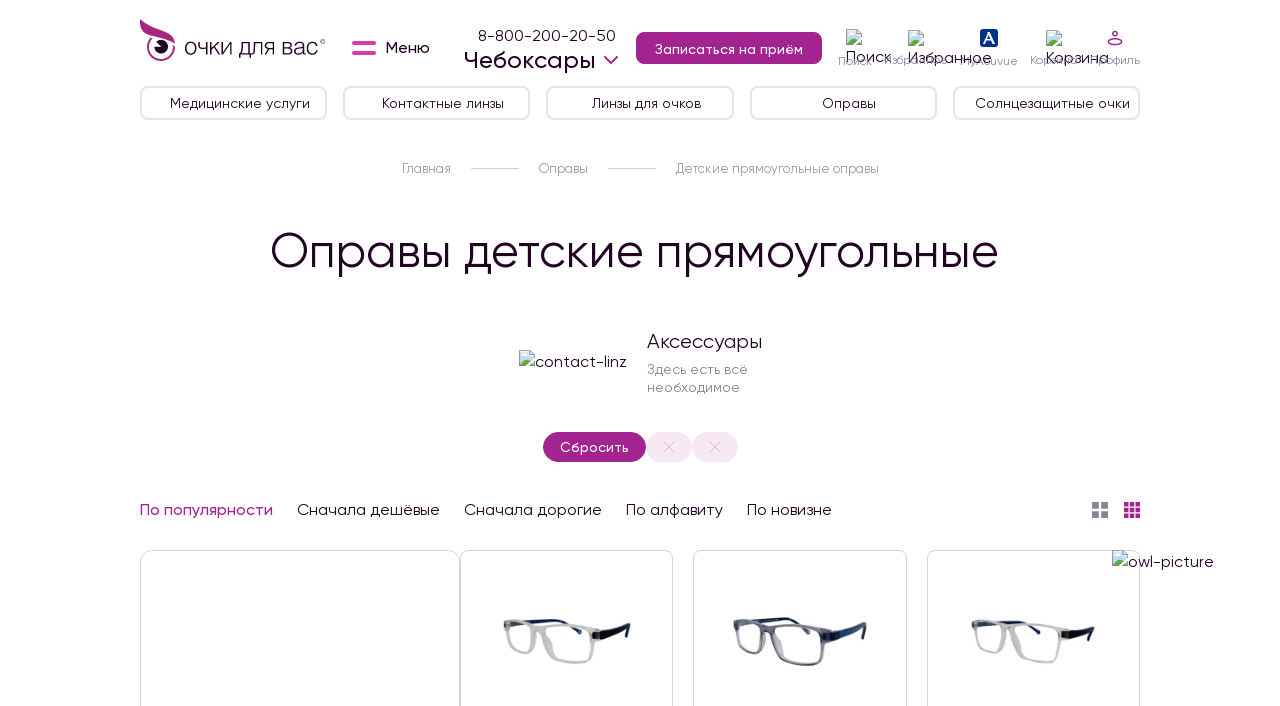

--- FILE ---
content_type: text/html; charset=utf-8
request_url: https://cheboksary.linza.ru/catalog/opravy/f/pol=detskaya/form=pryamougolnye
body_size: 168001
content:
<!doctype html>
<html data-n-head-ssr lang="ru" data-n-head="%7B%22lang%22:%7B%22ssr%22:%22ru%22%7D%7D">
  <head >
    <title>Детские прямоугольные оправы в Чебоксарах по цене от 2290 рублей </title><meta data-n-head="ssr" charset="utf-8"><meta data-n-head="ssr" name="viewport" content="width=device-width, initial-scale=1, viewport-fit=cover, maximum-scale=1, user-scalable=no"><meta data-n-head="ssr" name="msapplication-TileColor" content="#ffffff"><meta data-n-head="ssr" name="theme-color" content="#ffffff"><meta data-n-head="ssr" name="yandex-verification" content="43b60ca86a8a6654"><meta data-n-head="ssr" data-hid="charset" charset="utf-8"><meta data-n-head="ssr" data-hid="mobile-web-app-capable" name="mobile-web-app-capable" content="yes"><meta data-n-head="ssr" data-hid="apple-mobile-web-app-title" name="apple-mobile-web-app-title" content="Очки для Вас"><meta data-n-head="ssr" data-hid="og:type" name="og:type" property="og:type" content="website"><meta data-n-head="ssr" data-hid="og:site_name" name="og:site_name" property="og:site_name" content="Очки для Вас"><meta data-n-head="ssr" name="google-site-verification" content="TD1LBPCjssVd_ggb9HfEedAc5-PlyOmvBQR_Jgwo9rY"><meta data-n-head="ssr" name="verification" content="6691fbe0b3d4d260b0ada3cd9c0b78"><meta data-n-head="ssr" data-hid="og:image" property="og:image" content="https://linza.ru/storage/0_logo-linza_fc99a32e.svg"><meta data-n-head="ssr" data-hid="og:image:alt" property="og:image:alt" content="Очки Для Вас"><meta data-n-head="ssr" data-hid="og:url" property="og:url" content="https://cheboksary.linza.ru/catalog/opravy/f/pol=detskaya/form=pryamougolnye"><meta data-n-head="ssr" name="og:title" data-hid="og:title" property="og:title" content="Детские прямоугольные оправы в Чебоксарах по цене от 2290 рублей"><meta data-n-head="ssr" data-hid="metadescription" name="description" content="Детские прямоугольные оправы в Чебоксарах, Интернет-магазин «Очки для Вас» предлагает купить детские оправы прямоугольной формы по ценам от 990 рублей. ✅Легкий возврат товаров. ✅Доставка. ☎ Заказывайте!! По цене от 2290 рублей"><meta data-n-head="ssr" name="og:description" data-hid="og:description" property="og:description" content="Детские прямоугольные оправы в Чебоксарах, Интернет-магазин «Очки для Вас» предлагает купить детские оправы прямоугольной формы по ценам от 990 рублей. ✅Легкий возврат товаров. ✅Доставка. ☎ Заказывайте!! По цене от 2290 рублей"><link data-n-head="ssr" rel="icon" type="image/x-icon" href="/favicon.ico"><link data-n-head="ssr" rel="apple-touch-icon" sizes="180x180" href="/apple-touch-icon.png"><link data-n-head="ssr" rel="icon" type="image/png" sizes="32x32" href="/favicon-32x32.png"><link data-n-head="ssr" rel="icon" type="image/png" sizes="16x16" href="/favicon-16x16.png"><link data-n-head="ssr" rel="mask-icon" href="/safari-pinned-tab.svg" color="#a72681"><link data-n-head="ssr" rel="preload" as="image" href="/logo-full.svg" type="image/svg+xml"><link data-n-head="ssr" rel="preload" href="/fonts/fonts.css" as="style"><link data-n-head="ssr" rel="stylesheet" href="/fonts/fonts.css"><link data-n-head="ssr" rel="preload" as="font" type="font/woff2" href="/fonts/Gilroy-UltraLight.woff2" crossorigin="anonymous"><link data-n-head="ssr" rel="preload" as="font" type="font/woff2" href="/fonts/Gilroy-Thin.woff2" crossorigin="anonymous"><link data-n-head="ssr" rel="preload" as="font" type="font/woff2" href="/fonts/Gilroy-SemiBold.woff2" crossorigin="anonymous"><link data-n-head="ssr" rel="preload" as="font" type="font/woff2" href="/fonts/Gilroy-Regular.woff2" crossorigin="anonymous"><link data-n-head="ssr" rel="preload" as="font" type="font/woff2" href="/fonts/Gilroy-Medium.woff2" crossorigin="anonymous"><link data-n-head="ssr" rel="preload" as="font" type="font/woff2" href="/fonts/Gilroy-Light.woff2" crossorigin="anonymous"><link data-n-head="ssr" rel="preload" as="font" type="font/woff2" href="/fonts/Gilroy-Black.woff2" crossorigin="anonymous"><link data-n-head="ssr" rel="preload" as="font" type="font/woff2" href="/fonts/Gilroy-Bold.woff2" crossorigin="anonymous"><link data-n-head="ssr" rel="preload" as="font" type="font/woff2" href="/fonts/Gilroy-ExtraBold.woff2" crossorigin="anonymous"><link data-n-head="ssr" data-hid="shortcut-icon" rel="shortcut icon" href="/_nuxt/icons/icon_64x64.42fc55.png"><link data-n-head="ssr" data-hid="apple-touch-icon" rel="apple-touch-icon" href="/_nuxt/icons/icon_512x512.42fc55.png" sizes="512x512"><link data-n-head="ssr" rel="manifest" href="/_nuxt/manifest.9bc1508c.json" data-hid="manifest"><link data-n-head="ssr" rel="canonical" href="https://cheboksary.linza.ru/catalog/opravy/f/pol=detskaya/form=pryamougolnye"><link rel="preload" href="/_nuxt/5a68167.modern.js?v=1768897771775" as="script"><link rel="preload" href="/_nuxt/a2ba099.modern.js?v=1768897771775" as="script"><link rel="preload" href="/_nuxt/css/vendors/app509136d.css?v=1768897771775" as="style"><link rel="preload" href="/_nuxt/d198a93.modern.js?v=1768897771775" as="script"><link rel="preload" href="/_nuxt/css/appecd9529.css?v=1768897771775" as="style"><link rel="preload" href="/_nuxt/4629cce.modern.js?v=1768897771775" as="script"><link rel="preload" href="/_nuxt/css/2561fcfb5.css?v=1768897771775" as="style"><link rel="preload" href="/_nuxt/ff94d05.modern.js?v=1768897771775" as="script"><link rel="preload" href="/_nuxt/css/24c05324e.css?v=1768897771775" as="style"><link rel="preload" href="/_nuxt/e1aa596.modern.js?v=1768897771775" as="script"><link rel="preload" href="/_nuxt/css/10f42e03.css?v=1768897771775" as="style"><link rel="preload" href="/_nuxt/08affb6.modern.js?v=1768897771775" as="script"><link rel="preload" href="/_nuxt/css/components/two-columns-blockc5ab2d7.css?v=1768897771775" as="style"><link rel="preload" href="/_nuxt/6649405.modern.js?v=1768897771775" as="script"><link rel="preload" href="/_nuxt/css/components/text-card-block9689bd6.css?v=1768897771775" as="style"><link rel="preload" href="/_nuxt/ab7395f.modern.js?v=1768897771775" as="script"><link rel="preload" href="/_nuxt/7c7eb3f.modern.js?v=1768897771775" as="script"><link rel="preload" href="/_nuxt/968a91f.modern.js?v=1768897771775" as="script"><link rel="stylesheet" href="/_nuxt/css/vendors/app509136d.css?v=1768897771775"><link rel="stylesheet" href="/_nuxt/css/appecd9529.css?v=1768897771775"><link rel="stylesheet" href="/_nuxt/css/2561fcfb5.css?v=1768897771775"><link rel="stylesheet" href="/_nuxt/css/24c05324e.css?v=1768897771775"><link rel="stylesheet" href="/_nuxt/css/10f42e03.css?v=1768897771775"><link rel="stylesheet" href="/_nuxt/css/components/two-columns-blockc5ab2d7.css?v=1768897771775"><link rel="stylesheet" href="/_nuxt/css/components/text-card-block9689bd6.css?v=1768897771775">
  </head>
  <body >
    <div data-server-rendered="true" id="__nuxt"><!----><div id="__layout"><div id="layout" data-fetch-key="LayoutDefault:0" class="layout relative min-h-[100vh] flex flex-col"><div class="mb-1 sm:mb-3.5"><div data-v-13328846><header class="tm-header px-0 py-5 sm:px-2 sm:py-6 -top-24" data-v-13328846><div class="container relative" data-v-13328846><div class="flex justify-between items-center" data-v-13328846><div class="flex items-center" data-v-13328846><div class="sm:hidden flex mr-0 select-none cursor-pointer sm:mr-5 h-[30px] relative z-10 items-center font-medium rounded-lg group" data-v-13328846><div class="mr-0 icon-menu sm:mr-2.5" data-v-13328846><div data-v-13328846></div> <div data-v-13328846></div></div></div> <a href="/" class="header__logo opacity-100 -mt-4 mr-3 delay-1000 transition-all nuxt-link-active" data-v-13328846><img src="https://cheboksary.linza.ru/storage/0_logo-linza_fc99a32e.svg" alt="Очки для вас" title="linza.ru" data-v-13328846></a> <div class="hidden sm:flex mr-0 select-none cursor-pointer sm:mr-5 h-[44px] relative z-10 pt-[9px] pb-2.5 px-3.5 items-center font-medium rounded-lg group" data-v-13328846><div class="mr-0 icon-menu sm:mr-2.5" data-v-13328846><div data-v-13328846></div> <div data-v-13328846></div></div> <span class="hidden sm:block text-black normal-case text-base 2xl:text-2xl leading-6 group-hover:text-[#d53ca8]" data-v-13328846>Меню</span> <!----></div> <div itemscope="itemscope" itemtype="https://schema.org/Organization" class="flex 2xl:flex-row flex-col-reverse" data-v-13328846><div class="hidden sm:flex mr-3 2xl:mr-9" data-v-13328846><div class="select-city" data-v-21d16473 data-v-13328846><div class="select-city__button" data-v-21d16473>
    Чебоксары
    <img src="[data-uri]" data-v-21d16473></div> <!----></div></div> <meta itemprop="name" content="ООО «Очки для Вас»" data-v-13328846> <link itemprop="url" href="https://cheboksary.linza.ru" data-v-13328846> <div itemprop="address" itemscope="itemscope" itemtype="https://schema.org/PostalAddress" data-v-13328846><meta itemprop="postalCode" content="620067" data-v-13328846> <meta itemprop="addressLocality" content="Екатеринбург" data-v-13328846> <meta itemprop="streetAddress" content="Блюхера, 3" data-v-13328846></div> <meta itemprop="email" content="client@linza.ru" data-v-13328846> <a itemprop="telephone" href="tel:88002002050" data-tip="Звонок бесплатный" class="hidden sm:block text-black normal-case text-base 2xl:text-2xl leading-6 tooltip tooltip-bottom" data-v-13328846>8-800-200-20-50</a></div></div> <div class="flex items-center" data-v-13328846><!----> <a href="/bystraya-zapis" class="hidden sm:block btn btn-primary btn-sm mr-4 xl:mr-8 hover:bg-[#BB26A4]" data-v-13328846><span class="text-sm 2xl:text-base normal-case leading-4 px-1.5 2xl:px-3" data-v-13328846>Записаться на приём</span></a> <div class="flex items-center space-x-3 xl:space-x-5" data-v-13328846><div class="flex flex-col items-center cursor-pointer group" data-v-13328846><img src="/_nuxt/img/glass.3c8704a.svg?v=1768897771775" alt="Поиск" title="linza.ru" class="w-[25px] h-[25px] sm:w-[18px] sm:h-[18px] 2xl:w-5 2xl:h-5 mb-2" data-v-13328846> <span class="hidden sm:block text-muted text-xs leading-3 group-hover:text-primary" data-v-13328846>Поиск</span></div> <a href="/wishlist" class="flex relative flex-col items-center group" data-v-13328846><img src="/_nuxt/img/wish.08f99ee.svg?v=1768897771775" alt="Избранное" title="linza.ru" class="w-[25px] h-[25px] sm:w-4 sm:h-4 2xl:w-5 2xl:h-5 mb-2" data-v-13328846> <div class="text-xs leading-3 text-muted group-hover:text-primary" data-v-13328846><span class="hidden sm:block" data-v-13328846>Избранное</span> <!----></div></a> <div class="hidden sm:flex flex-col items-center cursor-pointer group" data-v-13328846><img src="[data-uri]" alt="MyACUVUE" title="myAcuvue" class="w-[25px] h-[25px] sm:w-[18px] sm:h-[18px] 2xl:w-5 2xl:h-5 mb-2" data-v-13328846> <span class="hidden sm:flex text-muted text-xs leading-3 group-hover:text-primary" data-v-13328846>
                  MyAcuvue
                </span></div> <a href="/cart" class="flex relative flex-col group items-center" data-v-13328846><img src="/_nuxt/img/cart.652c5e2.svg?v=1768897771775" alt="Корзина" title="linza.ru" class="w-[25px] h-[25px] sm:w-4 sm:h-4 2xl:w-5 2xl:h-5 mb-2" data-v-13328846> <div class="text-xs leading-3 text-muted group-hover:text-primary" data-v-13328846><span class="hidden sm:block" data-v-13328846>Корзина</span> <!----></div></a> <div data-v-13328846><div data-attribute="button-header-profile" class="flex flex-col items-center cursor-pointer group relative" data-v-13328846><img src="[data-uri]" alt="Профиль" title="linza.ru" class="w-[25px] h-[25px] sm:w-4 sm:h-4 2xl:w-5 2xl:h-5 mb-2" data-v-13328846> <span class="hidden sm:block text-muted text-xs leading-3 group-hover:text-primary" data-v-13328846>Профиль</span></div></div></div></div></div> <div itemscope="itemscope" itemtype="http://www.schema.org/SiteNavigationElement" class="hidden sm:block w-full mt-3 top-[44px] z-50 absolute bg-white" style="display:none;" data-v-13328846><div itemscope="itemscope" itemtype="http://schema.org/ItemList" class="py-3 2xl:py-5 px-5 2xl:px-10 bg-[#F2F3F7] rounded-lg w-full rounded-tl-none flex" data-v-13328846><div class="flex flex-auto" data-v-13328846><div class="flex flex-col flex-1" data-v-13328846><a href="/aktsii" itemprop="url" class="text-[15px] 2xl:text-[18px] sm:leading-[1.85rem] xl:leading-9 text-black hover:text-stylistic mb-0 2xl:mb-2" data-v-13328846>Акции
                  <meta itemprop="name" content="Акции" data-v-13328846></a><a href="/kontakty" itemprop="url" class="text-[15px] 2xl:text-[18px] sm:leading-[1.85rem] xl:leading-9 text-black hover:text-stylistic mb-0 2xl:mb-2" data-v-13328846>Адреса
                  <meta itemprop="name" content="Адреса" data-v-13328846></a></div> <div class="mx-4 2xl:mx-8 w-[1px] h-full bg-gray-200" data-v-13328846></div></div><div class="flex flex-auto" data-v-13328846><div class="flex flex-col flex-1" data-v-13328846><a href="/sertifikaty" itemprop="url" class="text-[15px] 2xl:text-[18px] sm:leading-[1.85rem] xl:leading-9 text-black hover:text-stylistic mb-0 2xl:mb-2" data-v-13328846>Подарочный сертификат
                  <meta itemprop="name" content="Подарочный сертификат" data-v-13328846></a><a href="/charity" itemprop="url" class="text-[15px] 2xl:text-[18px] sm:leading-[1.85rem] xl:leading-9 text-black hover:text-stylistic mb-0 2xl:mb-2" data-v-13328846>Благотворительность
                  <meta itemprop="name" content="Благотворительность" data-v-13328846></a></div> <div class="mx-4 2xl:mx-8 w-[1px] h-full bg-gray-200" data-v-13328846></div></div><div class="flex flex-auto" data-v-13328846><div class="flex flex-col flex-1" data-v-13328846><a href="/kabinet-ohrany-zreniya" itemprop="url" class="text-[15px] 2xl:text-[18px] sm:leading-[1.85rem] xl:leading-9 text-black hover:text-stylistic mb-0 2xl:mb-2" data-v-13328846>Кабинет охраны зрения детей
                  <meta itemprop="name" content="Кабинет охраны зрения детей" data-v-13328846></a><a href="/remont-ochkov" itemprop="url" class="text-[15px] 2xl:text-[18px] sm:leading-[1.85rem] xl:leading-9 text-black hover:text-stylistic mb-0 2xl:mb-2" data-v-13328846>Ремонт очков
                  <meta itemprop="name" content="Ремонт очков" data-v-13328846></a></div> <div class="mx-4 2xl:mx-8 w-[1px] h-full bg-gray-200" data-v-13328846></div></div><div class="flex flex-auto" data-v-13328846><div class="flex flex-col flex-1" data-v-13328846><a href="/company" itemprop="url" class="text-[15px] 2xl:text-[18px] sm:leading-[1.85rem] xl:leading-9 text-black hover:text-stylistic mb-0 2xl:mb-2" data-v-13328846>О компании
                  <meta itemprop="name" content="О компании" data-v-13328846></a><a href="/specialists" itemprop="url" class="text-[15px] 2xl:text-[18px] sm:leading-[1.85rem] xl:leading-9 text-black hover:text-stylistic mb-0 2xl:mb-2" data-v-13328846>Наши специалисты
                  <meta itemprop="name" content="Наши специалисты" data-v-13328846></a></div> <div class="mx-4 2xl:mx-8 w-[1px] h-full bg-gray-200" data-v-13328846></div></div><div class="flex flex-auto" data-v-13328846><div class="flex flex-col flex-1" data-v-13328846><a href="/stat" itemprop="url" class="text-[15px] 2xl:text-[18px] sm:leading-[1.85rem] xl:leading-9 text-black hover:text-stylistic mb-0 2xl:mb-2" data-v-13328846>Полезное
                  <meta itemprop="name" content="Полезное" data-v-13328846></a><a href="/questions-specialist" itemprop="url" class="text-[15px] 2xl:text-[18px] sm:leading-[1.85rem] xl:leading-9 text-black hover:text-stylistic mb-0 2xl:mb-2" data-v-13328846>Вопросы врачу
                  <meta itemprop="name" content="Вопросы врачу" data-v-13328846></a></div> <div class="mx-4 2xl:mx-8 w-[1px] h-full bg-gray-200" data-v-13328846></div></div><div class="flex flex-auto" data-v-13328846><div class="flex flex-col flex-1" data-v-13328846><a href="/payment-and-delivery" itemprop="url" class="text-[15px] 2xl:text-[18px] sm:leading-[1.85rem] xl:leading-9 text-black hover:text-stylistic mb-0 2xl:mb-2" data-v-13328846>Оплата и доставка
                  <meta itemprop="name" content="Оплата и доставка" data-v-13328846></a><a href="/questions1" itemprop="url" class="text-[15px] 2xl:text-[18px] sm:leading-[1.85rem] xl:leading-9 text-black hover:text-stylistic mb-0 2xl:mb-2" data-v-13328846>Письмо руководителю
                  <meta itemprop="name" content="Письмо руководителю" data-v-13328846></a></div> <!----></div></div> <div itemscope="itemscope" itemtype="https://schema.org/ItemList" class="mt-3.5 flex space-x-4 items-stretch h-[44px]" data-v-13328846><a href="/zapis" itemprop="url" class="border-[3px] border-[#F2F3F7] h-[34px] 2xl:h-[44px] bg-[#F2F3F7] inline-flex flex-wrap items-center justify-center text-center cursor-pointer select-none rounded-btn flex-shrink-0 flex-1 hover:border-[#A72681]" data-v-13328846><span itemprop="name" class="font-normal text-black ml-3 normal-case text-sm 2xl:text-lg leading-6" data-v-13328846>Медицинские услуги</span></a><a href="/catalog/linzy" itemprop="url" class="border-[3px] border-[#F2F3F7] h-[34px] 2xl:h-[44px] bg-[#F2F3F7] inline-flex flex-wrap items-center justify-center text-center cursor-pointer select-none rounded-btn flex-shrink-0 flex-1 hover:border-[#0ACF83]" data-v-13328846><span itemprop="name" class="font-normal text-black ml-3 normal-case text-sm 2xl:text-lg leading-6" data-v-13328846>Контактные линзы</span></a><a href="/lenses" itemprop="url" class="border-[3px] border-[#F2F3F7] h-[34px] 2xl:h-[44px] bg-[#F2F3F7] inline-flex flex-wrap items-center justify-center text-center cursor-pointer select-none rounded-btn flex-shrink-0 flex-1 hover:border-[#1ABCFE]" data-v-13328846><span itemprop="name" class="font-normal text-black ml-3 normal-case text-sm 2xl:text-lg leading-6" data-v-13328846>Линзы для очков</span></a><a href="/catalog/opravy" itemprop="url" class="border-[3px] border-[#F2F3F7] h-[34px] 2xl:h-[44px] bg-[#F2F3F7] inline-flex flex-wrap items-center justify-center text-center cursor-pointer select-none rounded-btn flex-shrink-0 flex-1 nuxt-link-active hover:border-[#1E28DF]" data-v-13328846><span itemprop="name" class="font-normal text-black ml-3 normal-case text-sm 2xl:text-lg leading-6" data-v-13328846>Оправы</span></a><a href="/catalog/solncezashchitnye-ochki" itemprop="url" class="border-[3px] border-[#F2F3F7] h-[34px] 2xl:h-[44px] bg-[#F2F3F7] inline-flex flex-wrap items-center justify-center text-center cursor-pointer select-none rounded-btn flex-shrink-0 flex-1 hover:border-[#F5883B]" data-v-13328846><span itemprop="name" class="font-normal text-black ml-3 normal-case text-sm 2xl:text-lg leading-6" data-v-13328846>Солнцезащитные очки</span></a></div></div> <div class="hidden mt-3.5 sm:flex space-x-4 items-stretch h-[34px] 2xl:h-[44px]" data-v-13328846><a href="/zapis" title="Медицинские услуги Чебоксары" class="border-[2px] xl:border-[3px] border-[white] h-[34px] 2xl:h-[44px] bg-white inline-flex flex-wrap items-center justify-center text-center cursor-pointer select-none rounded-btn flex-shrink-0 flex-1 border-[#0000001a] hover:border-[#A72681]" data-v-13328846><span class="font-normal text-black ml-3 normal-case text-sm 2xl:text-lg leading-6" data-v-13328846>Медицинские услуги</span></a><a href="/catalog/linzy" title="Контактные линзы Чебоксары" class="border-[2px] xl:border-[3px] border-[white] h-[34px] 2xl:h-[44px] bg-white inline-flex flex-wrap items-center justify-center text-center cursor-pointer select-none rounded-btn flex-shrink-0 flex-1 border-[#0000001a] hover:border-[#0ACF83]" data-v-13328846><span class="font-normal text-black ml-3 normal-case text-sm 2xl:text-lg leading-6" data-v-13328846>Контактные линзы</span></a><a href="/lenses" title="Линзы для очков Чебоксары" class="border-[2px] xl:border-[3px] border-[white] h-[34px] 2xl:h-[44px] bg-white inline-flex flex-wrap items-center justify-center text-center cursor-pointer select-none rounded-btn flex-shrink-0 flex-1 border-[#0000001a] hover:border-[#1ABCFE]" data-v-13328846><span class="font-normal text-black ml-3 normal-case text-sm 2xl:text-lg leading-6" data-v-13328846>Линзы для очков</span></a><a href="/catalog/opravy" title="Оправы Чебоксары" class="border-[2px] xl:border-[3px] border-[white] h-[34px] 2xl:h-[44px] bg-white inline-flex flex-wrap items-center justify-center text-center cursor-pointer select-none rounded-btn flex-shrink-0 flex-1 nuxt-link-active border-[#0000001a] hover:border-[#1E28DF]" data-v-13328846><span class="font-normal text-black ml-3 normal-case text-sm 2xl:text-lg leading-6" data-v-13328846>Оправы</span></a><a href="/catalog/solncezashchitnye-ochki" title="Солнцезащитные очки Чебоксары" class="border-[2px] xl:border-[3px] border-[white] h-[34px] 2xl:h-[44px] bg-white inline-flex flex-wrap items-center justify-center text-center cursor-pointer select-none rounded-btn flex-shrink-0 flex-1 border-[#0000001a] hover:border-[#F5883B]" data-v-13328846><span class="font-normal text-black ml-3 normal-case text-sm 2xl:text-lg leading-6" data-v-13328846>Солнцезащитные очки</span></a></div></div></header> <!----> <div class="hidden sm:block duration-500 h-[0px] transition-all" style="height:0;display:none;" data-v-13328846></div> <!----> <!----> <div class="sm:hidden" data-v-13328846><!----></div> <!----></div></div> <div data-fetch-key="data-v-25a5811e:0" class="container" data-v-25a5811e><div class="s-page__breadcrumbs mb-11"><nav itemscope="itemscope" itemtype="https://schema.org/BreadcrumbList" class="tm-breadcrumbs__nav container"><div itemscope="itemscope" itemprop="itemListElement" itemtype="https://schema.org/ListItem" class="flex items-center"><a href="/" itemprop="item" class="nuxt-link-active"><span itemprop="name" class="tm-breadcrumbs-text">Главная</span></a> <div class="bg-muted opacity-40 ml-5 w-[48px] h-[1px] hidden lg:block"></div> <meta itemprop="position" content="1"></div><div itemscope="itemscope" itemprop="itemListElement" itemtype="https://schema.org/ListItem" class="flex items-center"><a href="/catalog/opravy" itemprop="item" class="nuxt-link-active"><span itemprop="name" class="tm-breadcrumbs-text">Оправы</span></a> <div class="bg-muted opacity-40 ml-5 w-[48px] h-[1px] hidden lg:block"></div> <meta itemprop="position" content="2"></div><div itemscope="itemscope" itemprop="itemListElement" itemtype="https://schema.org/ListItem" class="flex items-center active"><span itemprop="name" class="tm-breadcrumbs-text">Детские прямоугольные оправы</span> <!----> <meta itemprop="position" content="3"></div></nav></div><div class="text-center mb-12"><!----><h1 class="tm-category-title">Оправы детские прямоугольные&nbsp;</h1></div><!----><!----><div class="s-page__body"><div data-v-25a5811e><!----> <!----> <div class="mb-9 flex flex-col sm:flex-row justify-center space-y-4 sm:space-y-0 sm:space-x-10"><a href="/catalog/opravy/aksessuary-dlya-ochkov"><div class="flex items-center space-x-5"><div><img src="/_nuxt/img/catalog-category-aksessuary-dlya-ochkov.ac1d216.png?v=1768897771775" alt="contact-linz" title="Каталог"></div> <div class="flex flex-col justify-between group"><p class="block text-xl mb-1 group-hover:text-primary group-hover:opacity-70">Аксессуары</p> <p class="block text-secondary text-sm leading-[130%] group-hover:text-primary group-hover:opacity-70">Здесь
            есть всё <br> необходимое</p></div></div></a></div></div> <!----> <!----> <div class="catalog-category-page__selected-filter" data-v-25a5811e><div class="filter-selected-items" data-v-25a5811e><div class="btn btn-primary filter-selected-items__reset">
    Сбросить
  </div> <div data-tip="" class="tooltip"><div class="btn btn-secondary filter-selected-items__tag"><img src="[data-uri]">
        
      </div></div><div data-tip="" class="tooltip"><div class="btn btn-secondary filter-selected-items__tag"><img src="[data-uri]">
        
      </div></div></div></div> <div class="catalog-category-page__sort-options" data-v-25a5811e><div class="mt-9 mb-7 flex justify-between items-center" data-v-25a5811e><div data-v-25a5811e><div class="hidden sm:flex space-x-6" data-v-25a5811e><div data-v-25a5811e><button class="text:sm 2xl:text-base text-primary font-medium" data-v-25a5811e>По популярности
              </button></div><div data-v-25a5811e><button class="text:sm 2xl:text-base" data-v-25a5811e>Сначала дешёвые
              </button></div><div data-v-25a5811e><button class="text:sm 2xl:text-base" data-v-25a5811e>Сначала дорогие
              </button></div><div data-v-25a5811e><button class="text:sm 2xl:text-base" data-v-25a5811e>По алфавиту
              </button></div><div data-v-25a5811e><button class="text:sm 2xl:text-base" data-v-25a5811e>По новизне
              </button></div></div> <div class="sm:hidden" data-v-25a5811e><div tabindex="0" class="w-full dropdown group relative" data-v-25a5811e><div tabindex="0" class="cursor-pointer flex items-center" data-v-25a5811e><div class="flex-1 font-medium" data-v-25a5811e>По популярности
                </div> <div class="ml-2 w-[12px] h-[12px] flex justify-center items-center" data-v-25a5811e><img src="[data-uri]" alt="Категория фильтра" title="Каталог" data-v-25a5811e></div></div> <ul tabindex="0" class="shadow menu dropdown-content bg-base-100 rounded-b-box rounded-t-none w-full max-h-[250px] scroll-customize overflow-scroll" data-v-25a5811e><li class="cursor-pointer text-xs h-auto 2xl:text-base bg-primary text-white" data-v-25a5811e><a data-v-25a5811e>По популярности</a></li><li class="cursor-pointer text-xs h-auto 2xl:text-base" data-v-25a5811e><a data-v-25a5811e>Сначала дешёвые</a></li><li class="cursor-pointer text-xs h-auto 2xl:text-base" data-v-25a5811e><a data-v-25a5811e>Сначала дорогие</a></li><li class="cursor-pointer text-xs h-auto 2xl:text-base" data-v-25a5811e><a data-v-25a5811e>По алфавиту</a></li><li class="cursor-pointer text-xs h-auto 2xl:text-base" data-v-25a5811e><a data-v-25a5811e>По новизне</a></li></ul></div></div></div> <div class="flex justify-end" data-v-25a5811e><div class="flex space-x-4" data-v-25a5811e><button class="w-4 h-4 2xl:w-[20px] 2xl:h-[20px]" data-v-25a5811e><svg width="20" height="20" viewBox="0 0 20 20" fill="none" xmlns="http://www.w3.org/2000/svg" class="fill-[#A2238E] w-4 h-4 2xl:w-[20px] 2xl:h-[20px] fill-[#828698]" data-v-25a5811e><rect width="8.57143" height="8.57143" rx="0.75" data-v-25a5811e></rect> <rect y="11.4292" width="8.57143" height="8.57143" rx="0.75" data-v-25a5811e></rect> <rect x="11.4292" width="8.57143" height="8.57143" rx="0.75" data-v-25a5811e></rect> <rect x="11.4292" y="11.4292" width="8.57143" height="8.57143" rx="0.75" data-v-25a5811e></rect></svg></button> <button class="w-4 h-4 2xl:w-[20px] 2xl:h-[20px]" data-v-25a5811e><svg width="20" height="20" viewBox="0 0 20 20" fill="none" xmlns="http://www.w3.org/2000/svg" class="fill-[#A2238E] w-4 h-4 2xl:w-[20px] 2xl:h-[20px]" data-v-25a5811e><rect width="5.71429" height="5.71429" rx="0.75" data-v-25a5811e></rect> <rect y="7.14307" width="5.71429" height="5.71429" rx="0.75" data-v-25a5811e></rect> <rect y="14.2861" width="5.71429" height="5.71429" rx="0.75" data-v-25a5811e></rect> <rect x="14.2861" width="5.71429" height="5.71429" rx="0.75" data-v-25a5811e></rect> <rect x="14.2861" y="7.14307" width="5.71429" height="5.71429" rx="0.75" data-v-25a5811e></rect> <rect x="14.2861" y="14.2861" width="5.71429" height="5.71429" rx="0.75" data-v-25a5811e></rect> <rect x="7.14307" width="5.71429" height="5.71429" rx="0.75" data-v-25a5811e></rect> <rect x="7.14307" y="7.14307" width="5.71429" height="5.71429" rx="0.75" data-v-25a5811e></rect> <rect x="7.14307" y="14.2861" width="5.71429" height="5.71429" rx="0.75" data-v-25a5811e></rect></svg></button></div></div></div></div> <div class="catalog-category-page__filter-mobile" data-v-25a5811e><div class="catalog-filter-mobile-content" data-v-25a5811e><div class="catalog-filter-mobile-content__button"><button class="btn btn-primary"><img src="/_nuxt/img/filter-black.9e1e116.svg?v=1768897771775">
      Показать фильтры
    </button></div> <!----> <!----></div></div> <div class="catalog-category-page__content-body" data-v-25a5811e><div id="filter-pc-sidebar" class="--filter" data-v-25a5811e><div class="sidebar__inner" data-v-25a5811e><div class="catalog-filter-pc-content"><div class="filter-items"><!----> <!----> <!----> </div></div></div></div> <div id="content" class="--items" data-v-25a5811e><div id="products-container" data-v-25a5811e><!----> <!----> <!----> <div class="grid gap-5 sm:gap-5 2xl:gap-6 catalog-products gap-5 grid-cols-2 sm:grid-cols-3 2xl:grid-cols-5" data-v-25a5811e><div id="product-32010" data-v-25a5811e><div class="tm-product-card__root group smallCard" data-v-7998ef6c data-v-25a5811e><div class="absolute top-2 left-2" data-v-7998ef6c><div class="tm-product-card__promos" data-v-7998ef6c> <!----> <!----></div></div> <div class="tm-product-card__top" data-v-7998ef6c><div class="flex-1 relative" data-v-7998ef6c><div class="tm-product-card__top-img" data-v-7998ef6c><!----> <img src="https://linza.ru/api/storage/image/149385_w-210_h-180.webp" width="210" height="180" alt="Оправы Juniorlook JL-1815 c001" loading="lazy" title="Оправы Juniorlook JL-1815 c001" data-v-7998ef6c> <!----></div> <a href="/product/juniorlook-jl-1815-c001" class="tm-product-card__top-info" data-v-7998ef6c><div class="tm-product-card__top-category" data-v-7998ef6c>Оправы
        </div> <div class="tm-product-card__top-product-name" data-v-7998ef6c>
          Juniorlook JL-1815 c001
        </div></a> <!----></div></div> <div class="tm-product-card__price" data-v-7998ef6c><div class="tm-product-card__price-wrapper" data-v-7998ef6c><!----> <!----> <div class="price__current"><span class="price__value">4 300</span> <span class="price__currency ml-1">₽</span></div> <!----> <!----></div> <!----> <!----></div> <div class="tm-product-card__bottom" data-v-7998ef6c><!----> <div class="tm-product-card__bottom-add-to-cart-wrapper" data-v-7998ef6c><div class="flex-col flex items-start" data-v-7998ef6c><div data-v-7998ef6c><button class="button-add-to-cart"><span>В корзину</span></button></div> <div class="tm-product-card__v-nalichii" data-v-7998ef6c><span data-v-7998ef6c>В наличии</span></div></div> <div class="flex space-x-3" data-v-7998ef6c><!----> <button title="" data-v-7998ef6c><img src="/_nuxt/img/wish.cfcaa25.svg?v=1768897771775" alt="Добавить в избранное"><!----><!----><!----></button></div> <!----></div></div> <div class="relative z-20 flex sm:hidden items-center justify-between px-3 pb-4" data-v-7998ef6c><div class="max-w-full mr-0 relative z-20 h-[35px] flex items-center justify-center px-2 sm:px-3 sm:py-1 bg-primary rounded-[100px] whitespace-nowrap text-white text-sm font-medium overflow-hidden" data-v-7998ef6c><button class="button-add-to-cart overflow-ellipsis"><span>В корзину</span></button></div> <button title="" class="relative z-20 w-[35px] min-w-[35px] h-[35px] rounded-full bg-[#F6E9F4] ml-2 flex items-center justify-center" data-v-7998ef6c><!----><!----><img src="/_nuxt/img/mobile-wish-outline.64636eb.svg?v=1768897771775" alt="Удалить из избранного"><!----></button> <!----></div> <!----> <a href="/product/juniorlook-jl-1815-c001" class="absolute left-0 top-0 right-0 bottom-0 z-10" data-v-7998ef6c data-v-7998ef6c></a></div></div>  <!----><div id="product-32009" data-v-25a5811e><div class="tm-product-card__root group smallCard" data-v-7998ef6c data-v-25a5811e><div class="absolute top-2 left-2" data-v-7998ef6c><div class="tm-product-card__promos" data-v-7998ef6c> <!----> <!----></div></div> <div class="tm-product-card__top" data-v-7998ef6c><div class="flex-1 relative" data-v-7998ef6c><div class="tm-product-card__top-img" data-v-7998ef6c><!----> <img src="https://linza.ru/api/storage/image/149382_w-210_h-180.webp" width="210" height="180" alt="Оправы Juniorlook JL-1815 c079" loading="lazy" title="Оправы Juniorlook JL-1815 c079" data-v-7998ef6c> <!----></div> <a href="/product/juniorlook-jl-1815-c079" class="tm-product-card__top-info" data-v-7998ef6c><div class="tm-product-card__top-category" data-v-7998ef6c>Оправы
        </div> <div class="tm-product-card__top-product-name" data-v-7998ef6c>
          Juniorlook JL-1815 c079
        </div></a> <!----></div></div> <div class="tm-product-card__price" data-v-7998ef6c><div class="tm-product-card__price-wrapper" data-v-7998ef6c><!----> <!----> <div class="price__current"><span class="price__value">4 300</span> <span class="price__currency ml-1">₽</span></div> <!----> <!----></div> <!----> <!----></div> <div class="tm-product-card__bottom" data-v-7998ef6c><!----> <div class="tm-product-card__bottom-add-to-cart-wrapper" data-v-7998ef6c><div class="flex-col flex items-start" data-v-7998ef6c><div data-v-7998ef6c><button class="button-add-to-cart"><span>В корзину</span></button></div> <div class="tm-product-card__v-nalichii" data-v-7998ef6c><span data-v-7998ef6c>В наличии</span></div></div> <div class="flex space-x-3" data-v-7998ef6c><!----> <button title="" data-v-7998ef6c><img src="/_nuxt/img/wish.cfcaa25.svg?v=1768897771775" alt="Добавить в избранное"><!----><!----><!----></button></div> <!----></div></div> <div class="relative z-20 flex sm:hidden items-center justify-between px-3 pb-4" data-v-7998ef6c><div class="max-w-full mr-0 relative z-20 h-[35px] flex items-center justify-center px-2 sm:px-3 sm:py-1 bg-primary rounded-[100px] whitespace-nowrap text-white text-sm font-medium overflow-hidden" data-v-7998ef6c><button class="button-add-to-cart overflow-ellipsis"><span>В корзину</span></button></div> <button title="" class="relative z-20 w-[35px] min-w-[35px] h-[35px] rounded-full bg-[#F6E9F4] ml-2 flex items-center justify-center" data-v-7998ef6c><!----><!----><img src="/_nuxt/img/mobile-wish-outline.64636eb.svg?v=1768897771775" alt="Удалить из избранного"><!----></button> <!----></div> <!----> <a href="/product/juniorlook-jl-1815-c079" class="absolute left-0 top-0 right-0 bottom-0 z-10" data-v-7998ef6c data-v-7998ef6c></a></div></div>  <!----><div id="product-32008" data-v-25a5811e><div class="tm-product-card__root group smallCard" data-v-7998ef6c data-v-25a5811e><div class="absolute top-2 left-2" data-v-7998ef6c><div class="tm-product-card__promos" data-v-7998ef6c> <!----> <!----></div></div> <div class="tm-product-card__top" data-v-7998ef6c><div class="flex-1 relative" data-v-7998ef6c><div class="tm-product-card__top-img" data-v-7998ef6c><!----> <img src="https://linza.ru/api/storage/image/149379_w-210_h-180.webp" width="210" height="180" alt="Оправы Juniorlook JL-1817 c001" loading="lazy" title="Оправы Juniorlook JL-1817 c001" data-v-7998ef6c> <!----></div> <a href="/product/juniorlook-jl-1817-c001" class="tm-product-card__top-info" data-v-7998ef6c><div class="tm-product-card__top-category" data-v-7998ef6c>Оправы
        </div> <div class="tm-product-card__top-product-name" data-v-7998ef6c>
          Juniorlook JL-1817 c001
        </div></a> <!----></div></div> <div class="tm-product-card__price" data-v-7998ef6c><div class="tm-product-card__price-wrapper" data-v-7998ef6c><!----> <!----> <div class="price__current"><span class="price__value">4 300</span> <span class="price__currency ml-1">₽</span></div> <!----> <!----></div> <!----> <!----></div> <div class="tm-product-card__bottom" data-v-7998ef6c><!----> <div class="tm-product-card__bottom-add-to-cart-wrapper" data-v-7998ef6c><div class="flex-col flex items-start" data-v-7998ef6c><div data-v-7998ef6c><button class="button-add-to-cart"><span>В корзину</span></button></div> <div class="tm-product-card__v-nalichii" data-v-7998ef6c><span data-v-7998ef6c>В наличии</span></div></div> <div class="flex space-x-3" data-v-7998ef6c><!----> <button title="" data-v-7998ef6c><img src="/_nuxt/img/wish.cfcaa25.svg?v=1768897771775" alt="Добавить в избранное"><!----><!----><!----></button></div> <!----></div></div> <div class="relative z-20 flex sm:hidden items-center justify-between px-3 pb-4" data-v-7998ef6c><div class="max-w-full mr-0 relative z-20 h-[35px] flex items-center justify-center px-2 sm:px-3 sm:py-1 bg-primary rounded-[100px] whitespace-nowrap text-white text-sm font-medium overflow-hidden" data-v-7998ef6c><button class="button-add-to-cart overflow-ellipsis"><span>В корзину</span></button></div> <button title="" class="relative z-20 w-[35px] min-w-[35px] h-[35px] rounded-full bg-[#F6E9F4] ml-2 flex items-center justify-center" data-v-7998ef6c><!----><!----><img src="/_nuxt/img/mobile-wish-outline.64636eb.svg?v=1768897771775" alt="Удалить из избранного"><!----></button> <!----></div> <!----> <a href="/product/juniorlook-jl-1817-c001" class="absolute left-0 top-0 right-0 bottom-0 z-10" data-v-7998ef6c data-v-7998ef6c></a></div></div>  <!----><div id="product-32007" data-v-25a5811e><div class="tm-product-card__root group smallCard" data-v-7998ef6c data-v-25a5811e><div class="absolute top-2 left-2" data-v-7998ef6c><div class="tm-product-card__promos" data-v-7998ef6c> <!----> <!----></div></div> <div class="tm-product-card__top" data-v-7998ef6c><div class="flex-1 relative" data-v-7998ef6c><div class="tm-product-card__top-img" data-v-7998ef6c><!----> <img src="https://linza.ru/api/storage/image/149376_w-210_h-180.webp" width="210" height="180" alt="Оправы Juniorlook JL-1817 c002" loading="lazy" title="Оправы Juniorlook JL-1817 c002" data-v-7998ef6c> <!----></div> <a href="/product/juniorlook-jl-1817-c002" class="tm-product-card__top-info" data-v-7998ef6c><div class="tm-product-card__top-category" data-v-7998ef6c>Оправы
        </div> <div class="tm-product-card__top-product-name" data-v-7998ef6c>
          Juniorlook JL-1817 c002
        </div></a> <!----></div></div> <div class="tm-product-card__price" data-v-7998ef6c><div class="tm-product-card__price-wrapper" data-v-7998ef6c><!----> <!----> <div class="price__current"><span class="price__value">4 300</span> <span class="price__currency ml-1">₽</span></div> <!----> <!----></div> <!----> <!----></div> <div class="tm-product-card__bottom" data-v-7998ef6c><!----> <div class="tm-product-card__bottom-add-to-cart-wrapper" data-v-7998ef6c><div class="flex-col flex items-start" data-v-7998ef6c><div data-v-7998ef6c><button class="button-add-to-cart"><span>В корзину</span></button></div> <div class="tm-product-card__v-nalichii" data-v-7998ef6c><span data-v-7998ef6c>В наличии</span></div></div> <div class="flex space-x-3" data-v-7998ef6c><!----> <button title="" data-v-7998ef6c><img src="/_nuxt/img/wish.cfcaa25.svg?v=1768897771775" alt="Добавить в избранное"><!----><!----><!----></button></div> <!----></div></div> <div class="relative z-20 flex sm:hidden items-center justify-between px-3 pb-4" data-v-7998ef6c><div class="max-w-full mr-0 relative z-20 h-[35px] flex items-center justify-center px-2 sm:px-3 sm:py-1 bg-primary rounded-[100px] whitespace-nowrap text-white text-sm font-medium overflow-hidden" data-v-7998ef6c><button class="button-add-to-cart overflow-ellipsis"><span>В корзину</span></button></div> <button title="" class="relative z-20 w-[35px] min-w-[35px] h-[35px] rounded-full bg-[#F6E9F4] ml-2 flex items-center justify-center" data-v-7998ef6c><!----><!----><img src="/_nuxt/img/mobile-wish-outline.64636eb.svg?v=1768897771775" alt="Удалить из избранного"><!----></button> <!----></div> <!----> <a href="/product/juniorlook-jl-1817-c002" class="absolute left-0 top-0 right-0 bottom-0 z-10" data-v-7998ef6c data-v-7998ef6c></a></div></div>  <!----><div id="product-32002" data-v-25a5811e><div class="tm-product-card__root group smallCard" data-v-7998ef6c data-v-25a5811e><div class="absolute top-2 left-2" data-v-7998ef6c><div class="tm-product-card__promos" data-v-7998ef6c> <!----> <!----></div></div> <div class="tm-product-card__top" data-v-7998ef6c><div class="flex-1 relative" data-v-7998ef6c><div class="tm-product-card__top-img" data-v-7998ef6c><!----> <img src="https://linza.ru/api/storage/image/149366_w-210_h-180.webp" width="210" height="180" alt="Оправы Juniorlook JL-1820 c001" loading="lazy" title="Оправы Juniorlook JL-1820 c001" data-v-7998ef6c> <!----></div> <a href="/product/juniorlook-jl-1820-c001" class="tm-product-card__top-info" data-v-7998ef6c><div class="tm-product-card__top-category" data-v-7998ef6c>Оправы
        </div> <div class="tm-product-card__top-product-name" data-v-7998ef6c>
          Juniorlook JL-1820 c001
        </div></a> <!----></div></div> <div class="tm-product-card__price" data-v-7998ef6c><div class="tm-product-card__price-wrapper" data-v-7998ef6c><!----> <!----> <div class="price__current"><span class="price__value">3 990</span> <span class="price__currency ml-1">₽</span></div> <!----> <!----></div> <!----> <!----></div> <div class="tm-product-card__bottom" data-v-7998ef6c><!----> <div class="tm-product-card__bottom-add-to-cart-wrapper" data-v-7998ef6c><div class="flex-col flex items-start" data-v-7998ef6c><div data-v-7998ef6c><button class="button-add-to-cart"><span>В корзину</span></button></div> <div class="tm-product-card__v-nalichii" data-v-7998ef6c><span data-v-7998ef6c>В наличии</span></div></div> <div class="flex space-x-3" data-v-7998ef6c><!----> <button title="" data-v-7998ef6c><img src="/_nuxt/img/wish.cfcaa25.svg?v=1768897771775" alt="Добавить в избранное"><!----><!----><!----></button></div> <!----></div></div> <div class="relative z-20 flex sm:hidden items-center justify-between px-3 pb-4" data-v-7998ef6c><div class="max-w-full mr-0 relative z-20 h-[35px] flex items-center justify-center px-2 sm:px-3 sm:py-1 bg-primary rounded-[100px] whitespace-nowrap text-white text-sm font-medium overflow-hidden" data-v-7998ef6c><button class="button-add-to-cart overflow-ellipsis"><span>В корзину</span></button></div> <button title="" class="relative z-20 w-[35px] min-w-[35px] h-[35px] rounded-full bg-[#F6E9F4] ml-2 flex items-center justify-center" data-v-7998ef6c><!----><!----><img src="/_nuxt/img/mobile-wish-outline.64636eb.svg?v=1768897771775" alt="Удалить из избранного"><!----></button> <!----></div> <!----> <a href="/product/juniorlook-jl-1820-c001" class="absolute left-0 top-0 right-0 bottom-0 z-10" data-v-7998ef6c data-v-7998ef6c></a></div></div>  <!----><div id="product-32001" data-v-25a5811e><div class="tm-product-card__root group smallCard" data-v-7998ef6c data-v-25a5811e><div class="absolute top-2 left-2" data-v-7998ef6c><div class="tm-product-card__promos" data-v-7998ef6c> <!----> <!----></div></div> <div class="tm-product-card__top" data-v-7998ef6c><div class="flex-1 relative" data-v-7998ef6c><div class="tm-product-card__top-img" data-v-7998ef6c><!----> <img src="https://linza.ru/api/storage/image/149364_w-210_h-180.webp" width="210" height="180" alt="Оправы Juniorlook JL-1820 c002" loading="lazy" title="Оправы Juniorlook JL-1820 c002" data-v-7998ef6c> <!----></div> <a href="/product/juniorlook-jl-1820-c002" class="tm-product-card__top-info" data-v-7998ef6c><div class="tm-product-card__top-category" data-v-7998ef6c>Оправы
        </div> <div class="tm-product-card__top-product-name" data-v-7998ef6c>
          Juniorlook JL-1820 c002
        </div></a> <!----></div></div> <div class="tm-product-card__price" data-v-7998ef6c><div class="tm-product-card__price-wrapper" data-v-7998ef6c><!----> <!----> <div class="price__current"><span class="price__value">3 990</span> <span class="price__currency ml-1">₽</span></div> <!----> <!----></div> <!----> <!----></div> <div class="tm-product-card__bottom" data-v-7998ef6c><!----> <div class="tm-product-card__bottom-add-to-cart-wrapper" data-v-7998ef6c><div class="flex-col flex items-start" data-v-7998ef6c><div data-v-7998ef6c><button class="button-add-to-cart"><span>В корзину</span></button></div> <div class="tm-product-card__v-nalichii" data-v-7998ef6c><span data-v-7998ef6c>В наличии</span></div></div> <div class="flex space-x-3" data-v-7998ef6c><!----> <button title="" data-v-7998ef6c><img src="/_nuxt/img/wish.cfcaa25.svg?v=1768897771775" alt="Добавить в избранное"><!----><!----><!----></button></div> <!----></div></div> <div class="relative z-20 flex sm:hidden items-center justify-between px-3 pb-4" data-v-7998ef6c><div class="max-w-full mr-0 relative z-20 h-[35px] flex items-center justify-center px-2 sm:px-3 sm:py-1 bg-primary rounded-[100px] whitespace-nowrap text-white text-sm font-medium overflow-hidden" data-v-7998ef6c><button class="button-add-to-cart overflow-ellipsis"><span>В корзину</span></button></div> <button title="" class="relative z-20 w-[35px] min-w-[35px] h-[35px] rounded-full bg-[#F6E9F4] ml-2 flex items-center justify-center" data-v-7998ef6c><!----><!----><img src="/_nuxt/img/mobile-wish-outline.64636eb.svg?v=1768897771775" alt="Удалить из избранного"><!----></button> <!----></div> <!----> <a href="/product/juniorlook-jl-1820-c002" class="absolute left-0 top-0 right-0 bottom-0 z-10" data-v-7998ef6c data-v-7998ef6c></a></div></div>  <!----><div id="product-32000" data-v-25a5811e><div class="tm-product-card__root group smallCard" data-v-7998ef6c data-v-25a5811e><div class="absolute top-2 left-2" data-v-7998ef6c><div class="tm-product-card__promos" data-v-7998ef6c> <!----> <!----></div></div> <div class="tm-product-card__top" data-v-7998ef6c><div class="flex-1 relative" data-v-7998ef6c><div class="tm-product-card__top-img" data-v-7998ef6c><!----> <img src="https://linza.ru/api/storage/image/149362_w-210_h-180.webp" width="210" height="180" alt="Оправы Juniorlook JL-1821 c001" loading="lazy" title="Оправы Juniorlook JL-1821 c001" data-v-7998ef6c> <!----></div> <a href="/product/juniorlook-jl-1821-c001" class="tm-product-card__top-info" data-v-7998ef6c><div class="tm-product-card__top-category" data-v-7998ef6c>Оправы
        </div> <div class="tm-product-card__top-product-name" data-v-7998ef6c>
          Juniorlook JL-1821 c001
        </div></a> <!----></div></div> <div class="tm-product-card__price" data-v-7998ef6c><div class="tm-product-card__price-wrapper" data-v-7998ef6c><!----> <!----> <div class="price__current"><span class="price__value">4 300</span> <span class="price__currency ml-1">₽</span></div> <!----> <!----></div> <!----> <!----></div> <div class="tm-product-card__bottom" data-v-7998ef6c><!----> <div class="tm-product-card__bottom-add-to-cart-wrapper" data-v-7998ef6c><div class="flex-col flex items-start" data-v-7998ef6c><div data-v-7998ef6c><button class="button-add-to-cart"><span>В корзину</span></button></div> <div class="tm-product-card__v-nalichii" data-v-7998ef6c><span data-v-7998ef6c>В наличии</span></div></div> <div class="flex space-x-3" data-v-7998ef6c><!----> <button title="" data-v-7998ef6c><img src="/_nuxt/img/wish.cfcaa25.svg?v=1768897771775" alt="Добавить в избранное"><!----><!----><!----></button></div> <!----></div></div> <div class="relative z-20 flex sm:hidden items-center justify-between px-3 pb-4" data-v-7998ef6c><div class="max-w-full mr-0 relative z-20 h-[35px] flex items-center justify-center px-2 sm:px-3 sm:py-1 bg-primary rounded-[100px] whitespace-nowrap text-white text-sm font-medium overflow-hidden" data-v-7998ef6c><button class="button-add-to-cart overflow-ellipsis"><span>В корзину</span></button></div> <button title="" class="relative z-20 w-[35px] min-w-[35px] h-[35px] rounded-full bg-[#F6E9F4] ml-2 flex items-center justify-center" data-v-7998ef6c><!----><!----><img src="/_nuxt/img/mobile-wish-outline.64636eb.svg?v=1768897771775" alt="Удалить из избранного"><!----></button> <!----></div> <!----> <a href="/product/juniorlook-jl-1821-c001" class="absolute left-0 top-0 right-0 bottom-0 z-10" data-v-7998ef6c data-v-7998ef6c></a></div></div>  <!----><div id="product-31999" data-v-25a5811e><div class="tm-product-card__root group smallCard" data-v-7998ef6c data-v-25a5811e><div class="absolute top-2 left-2" data-v-7998ef6c><div class="tm-product-card__promos" data-v-7998ef6c> <!----> <!----></div></div> <div class="tm-product-card__top" data-v-7998ef6c><div class="flex-1 relative" data-v-7998ef6c><div class="tm-product-card__top-img" data-v-7998ef6c><!----> <img src="https://linza.ru/api/storage/image/149360_w-210_h-180.webp" width="210" height="180" alt="Оправы Juniorlook JL-1821 c002" loading="lazy" title="Оправы Juniorlook JL-1821 c002" data-v-7998ef6c> <!----></div> <a href="/product/juniorlook-jl-1821-c002" class="tm-product-card__top-info" data-v-7998ef6c><div class="tm-product-card__top-category" data-v-7998ef6c>Оправы
        </div> <div class="tm-product-card__top-product-name" data-v-7998ef6c>
          Juniorlook JL-1821 c002
        </div></a> <!----></div></div> <div class="tm-product-card__price" data-v-7998ef6c><div class="tm-product-card__price-wrapper" data-v-7998ef6c><!----> <!----> <div class="price__current"><span class="price__value">4 300</span> <span class="price__currency ml-1">₽</span></div> <!----> <!----></div> <!----> <!----></div> <div class="tm-product-card__bottom" data-v-7998ef6c><!----> <div class="tm-product-card__bottom-add-to-cart-wrapper" data-v-7998ef6c><div class="flex-col flex items-start" data-v-7998ef6c><div data-v-7998ef6c><button class="button-add-to-cart"><span>В корзину</span></button></div> <div class="tm-product-card__v-nalichii" data-v-7998ef6c><span data-v-7998ef6c>В наличии</span></div></div> <div class="flex space-x-3" data-v-7998ef6c><!----> <button title="" data-v-7998ef6c><img src="/_nuxt/img/wish.cfcaa25.svg?v=1768897771775" alt="Добавить в избранное"><!----><!----><!----></button></div> <!----></div></div> <div class="relative z-20 flex sm:hidden items-center justify-between px-3 pb-4" data-v-7998ef6c><div class="max-w-full mr-0 relative z-20 h-[35px] flex items-center justify-center px-2 sm:px-3 sm:py-1 bg-primary rounded-[100px] whitespace-nowrap text-white text-sm font-medium overflow-hidden" data-v-7998ef6c><button class="button-add-to-cart overflow-ellipsis"><span>В корзину</span></button></div> <button title="" class="relative z-20 w-[35px] min-w-[35px] h-[35px] rounded-full bg-[#F6E9F4] ml-2 flex items-center justify-center" data-v-7998ef6c><!----><!----><img src="/_nuxt/img/mobile-wish-outline.64636eb.svg?v=1768897771775" alt="Удалить из избранного"><!----></button> <!----></div> <!----> <a href="/product/juniorlook-jl-1821-c002" class="absolute left-0 top-0 right-0 bottom-0 z-10" data-v-7998ef6c data-v-7998ef6c></a></div></div>  <!----><div id="product-31998" data-v-25a5811e><div class="tm-product-card__root group smallCard" data-v-7998ef6c data-v-25a5811e><div class="absolute top-2 left-2" data-v-7998ef6c><div class="tm-product-card__promos" data-v-7998ef6c> <!----> <!----></div></div> <div class="tm-product-card__top" data-v-7998ef6c><div class="flex-1 relative" data-v-7998ef6c><div class="tm-product-card__top-img" data-v-7998ef6c><!----> <img src="https://linza.ru/api/storage/image/149358_w-210_h-180.webp" width="210" height="180" alt="Оправы Juniorlook JL-1821 c004" loading="lazy" title="Оправы Juniorlook JL-1821 c004" data-v-7998ef6c> <!----></div> <a href="/product/juniorlook-jl-1821-c004" class="tm-product-card__top-info" data-v-7998ef6c><div class="tm-product-card__top-category" data-v-7998ef6c>Оправы
        </div> <div class="tm-product-card__top-product-name" data-v-7998ef6c>
          Juniorlook JL-1821 c004
        </div></a> <!----></div></div> <div class="tm-product-card__price" data-v-7998ef6c><div class="tm-product-card__price-wrapper" data-v-7998ef6c><!----> <!----> <div class="price__current"><span class="price__value">4 300</span> <span class="price__currency ml-1">₽</span></div> <!----> <!----></div> <!----> <!----></div> <div class="tm-product-card__bottom" data-v-7998ef6c><!----> <div class="tm-product-card__bottom-add-to-cart-wrapper" data-v-7998ef6c><div class="flex-col flex items-start" data-v-7998ef6c><div data-v-7998ef6c><button class="button-add-to-cart"><span>В корзину</span></button></div> <div class="tm-product-card__v-nalichii" data-v-7998ef6c><span data-v-7998ef6c>В наличии</span></div></div> <div class="flex space-x-3" data-v-7998ef6c><!----> <button title="" data-v-7998ef6c><img src="/_nuxt/img/wish.cfcaa25.svg?v=1768897771775" alt="Добавить в избранное"><!----><!----><!----></button></div> <!----></div></div> <div class="relative z-20 flex sm:hidden items-center justify-between px-3 pb-4" data-v-7998ef6c><div class="max-w-full mr-0 relative z-20 h-[35px] flex items-center justify-center px-2 sm:px-3 sm:py-1 bg-primary rounded-[100px] whitespace-nowrap text-white text-sm font-medium overflow-hidden" data-v-7998ef6c><button class="button-add-to-cart overflow-ellipsis"><span>В корзину</span></button></div> <button title="" class="relative z-20 w-[35px] min-w-[35px] h-[35px] rounded-full bg-[#F6E9F4] ml-2 flex items-center justify-center" data-v-7998ef6c><!----><!----><img src="/_nuxt/img/mobile-wish-outline.64636eb.svg?v=1768897771775" alt="Удалить из избранного"><!----></button> <!----></div> <!----> <a href="/product/juniorlook-jl-1821-c004" class="absolute left-0 top-0 right-0 bottom-0 z-10" data-v-7998ef6c data-v-7998ef6c></a></div></div>  <!----><div id="product-31997" data-v-25a5811e><div class="tm-product-card__root group smallCard" data-v-7998ef6c data-v-25a5811e><div class="absolute top-2 left-2" data-v-7998ef6c><div class="tm-product-card__promos" data-v-7998ef6c> <!----> <!----></div></div> <div class="tm-product-card__top" data-v-7998ef6c><div class="flex-1 relative" data-v-7998ef6c><div class="tm-product-card__top-img" data-v-7998ef6c><!----> <img src="https://linza.ru/api/storage/image/149356_w-210_h-180.webp" width="210" height="180" alt="Оправы Juniorlook JL-1856 c001" loading="lazy" title="Оправы Juniorlook JL-1856 c001" data-v-7998ef6c> <!----></div> <a href="/product/juniorlook-jl-1856-c001" class="tm-product-card__top-info" data-v-7998ef6c><div class="tm-product-card__top-category" data-v-7998ef6c>Оправы
        </div> <div class="tm-product-card__top-product-name" data-v-7998ef6c>
          Juniorlook JL-1856 c001
        </div></a> <!----></div></div> <div class="tm-product-card__price" data-v-7998ef6c><div class="tm-product-card__price-wrapper" data-v-7998ef6c><!----> <!----> <div class="price__current"><span class="price__value">4 300</span> <span class="price__currency ml-1">₽</span></div> <!----> <!----></div> <!----> <!----></div> <div class="tm-product-card__bottom" data-v-7998ef6c><!----> <div class="tm-product-card__bottom-add-to-cart-wrapper" data-v-7998ef6c><div class="flex-col flex items-start" data-v-7998ef6c><div data-v-7998ef6c><button class="button-add-to-cart"><span>В корзину</span></button></div> <div class="tm-product-card__v-nalichii" data-v-7998ef6c><span data-v-7998ef6c>В наличии</span></div></div> <div class="flex space-x-3" data-v-7998ef6c><!----> <button title="" data-v-7998ef6c><img src="/_nuxt/img/wish.cfcaa25.svg?v=1768897771775" alt="Добавить в избранное"><!----><!----><!----></button></div> <!----></div></div> <div class="relative z-20 flex sm:hidden items-center justify-between px-3 pb-4" data-v-7998ef6c><div class="max-w-full mr-0 relative z-20 h-[35px] flex items-center justify-center px-2 sm:px-3 sm:py-1 bg-primary rounded-[100px] whitespace-nowrap text-white text-sm font-medium overflow-hidden" data-v-7998ef6c><button class="button-add-to-cart overflow-ellipsis"><span>В корзину</span></button></div> <button title="" class="relative z-20 w-[35px] min-w-[35px] h-[35px] rounded-full bg-[#F6E9F4] ml-2 flex items-center justify-center" data-v-7998ef6c><!----><!----><img src="/_nuxt/img/mobile-wish-outline.64636eb.svg?v=1768897771775" alt="Удалить из избранного"><!----></button> <!----></div> <!----> <a href="/product/juniorlook-jl-1856-c001" class="absolute left-0 top-0 right-0 bottom-0 z-10" data-v-7998ef6c data-v-7998ef6c></a></div></div>  <!----><div id="product-31996" data-v-25a5811e><div class="tm-product-card__root group smallCard" data-v-7998ef6c data-v-25a5811e><div class="absolute top-2 left-2" data-v-7998ef6c><div class="tm-product-card__promos" data-v-7998ef6c> <!----> <!----></div></div> <div class="tm-product-card__top" data-v-7998ef6c><div class="flex-1 relative" data-v-7998ef6c><div class="tm-product-card__top-img" data-v-7998ef6c><!----> <img src="https://linza.ru/api/storage/image/149354_w-210_h-180.webp" width="210" height="180" alt="Оправы Juniorlook JL-1856 c333" loading="lazy" title="Оправы Juniorlook JL-1856 c333" data-v-7998ef6c> <!----></div> <a href="/product/juniorlook-jl-1856-c333" class="tm-product-card__top-info" data-v-7998ef6c><div class="tm-product-card__top-category" data-v-7998ef6c>Оправы
        </div> <div class="tm-product-card__top-product-name" data-v-7998ef6c>
          Juniorlook JL-1856 c333
        </div></a> <!----></div></div> <div class="tm-product-card__price" data-v-7998ef6c><div class="tm-product-card__price-wrapper" data-v-7998ef6c><!----> <!----> <div class="price__current"><span class="price__value">4 300</span> <span class="price__currency ml-1">₽</span></div> <!----> <!----></div> <!----> <!----></div> <div class="tm-product-card__bottom" data-v-7998ef6c><!----> <div class="tm-product-card__bottom-add-to-cart-wrapper" data-v-7998ef6c><div class="flex-col flex items-start" data-v-7998ef6c><div data-v-7998ef6c><button class="button-add-to-cart"><span>В корзину</span></button></div> <div class="tm-product-card__v-nalichii" data-v-7998ef6c><span data-v-7998ef6c>В наличии</span></div></div> <div class="flex space-x-3" data-v-7998ef6c><!----> <button title="" data-v-7998ef6c><img src="/_nuxt/img/wish.cfcaa25.svg?v=1768897771775" alt="Добавить в избранное"><!----><!----><!----></button></div> <!----></div></div> <div class="relative z-20 flex sm:hidden items-center justify-between px-3 pb-4" data-v-7998ef6c><div class="max-w-full mr-0 relative z-20 h-[35px] flex items-center justify-center px-2 sm:px-3 sm:py-1 bg-primary rounded-[100px] whitespace-nowrap text-white text-sm font-medium overflow-hidden" data-v-7998ef6c><button class="button-add-to-cart overflow-ellipsis"><span>В корзину</span></button></div> <button title="" class="relative z-20 w-[35px] min-w-[35px] h-[35px] rounded-full bg-[#F6E9F4] ml-2 flex items-center justify-center" data-v-7998ef6c><!----><!----><img src="/_nuxt/img/mobile-wish-outline.64636eb.svg?v=1768897771775" alt="Удалить из избранного"><!----></button> <!----></div> <!----> <a href="/product/juniorlook-jl-1856-c333" class="absolute left-0 top-0 right-0 bottom-0 z-10" data-v-7998ef6c data-v-7998ef6c></a></div></div>  <!----><div id="product-31994" data-v-25a5811e><div class="tm-product-card__root group smallCard" data-v-7998ef6c data-v-25a5811e><div class="absolute top-2 left-2" data-v-7998ef6c><div class="tm-product-card__promos" data-v-7998ef6c> <!----> <!----></div></div> <div class="tm-product-card__top" data-v-7998ef6c><div class="flex-1 relative" data-v-7998ef6c><div class="tm-product-card__top-img" data-v-7998ef6c><!----> <img src="https://linza.ru/api/storage/image/149350_w-210_h-180.webp" width="210" height="180" alt="Оправы Juniorlook JL-1860 c333" loading="lazy" title="Оправы Juniorlook JL-1860 c333" data-v-7998ef6c> <!----></div> <a href="/product/juniorlook-jl-1860-c333" class="tm-product-card__top-info" data-v-7998ef6c><div class="tm-product-card__top-category" data-v-7998ef6c>Оправы
        </div> <div class="tm-product-card__top-product-name" data-v-7998ef6c>
          Juniorlook JL-1860 c333
        </div></a> <!----></div></div> <div class="tm-product-card__price" data-v-7998ef6c><div class="tm-product-card__price-wrapper" data-v-7998ef6c><!----> <!----> <div class="price__current"><span class="price__value">4 300</span> <span class="price__currency ml-1">₽</span></div> <!----> <!----></div> <!----> <!----></div> <div class="tm-product-card__bottom" data-v-7998ef6c><!----> <div class="tm-product-card__bottom-add-to-cart-wrapper" data-v-7998ef6c><div class="flex-col flex items-start" data-v-7998ef6c><div data-v-7998ef6c><button class="button-add-to-cart"><span>В корзину</span></button></div> <div class="tm-product-card__v-nalichii" data-v-7998ef6c><span data-v-7998ef6c>В наличии</span></div></div> <div class="flex space-x-3" data-v-7998ef6c><!----> <button title="" data-v-7998ef6c><img src="/_nuxt/img/wish.cfcaa25.svg?v=1768897771775" alt="Добавить в избранное"><!----><!----><!----></button></div> <!----></div></div> <div class="relative z-20 flex sm:hidden items-center justify-between px-3 pb-4" data-v-7998ef6c><div class="max-w-full mr-0 relative z-20 h-[35px] flex items-center justify-center px-2 sm:px-3 sm:py-1 bg-primary rounded-[100px] whitespace-nowrap text-white text-sm font-medium overflow-hidden" data-v-7998ef6c><button class="button-add-to-cart overflow-ellipsis"><span>В корзину</span></button></div> <button title="" class="relative z-20 w-[35px] min-w-[35px] h-[35px] rounded-full bg-[#F6E9F4] ml-2 flex items-center justify-center" data-v-7998ef6c><!----><!----><img src="/_nuxt/img/mobile-wish-outline.64636eb.svg?v=1768897771775" alt="Удалить из избранного"><!----></button> <!----></div> <!----> <a href="/product/juniorlook-jl-1860-c333" class="absolute left-0 top-0 right-0 bottom-0 z-10" data-v-7998ef6c data-v-7998ef6c></a></div></div>  <!----><div id="product-31992" data-v-25a5811e><div class="tm-product-card__root group smallCard" data-v-7998ef6c data-v-25a5811e><div class="absolute top-2 left-2" data-v-7998ef6c><div class="tm-product-card__promos" data-v-7998ef6c> <!----> <!----></div></div> <div class="tm-product-card__top" data-v-7998ef6c><div class="flex-1 relative" data-v-7998ef6c><div class="tm-product-card__top-img" data-v-7998ef6c><!----> <img src="https://linza.ru/api/storage/image/149346_w-210_h-180.webp" width="210" height="180" alt="Оправы Juniorlook JL-1869 c001" loading="lazy" title="Оправы Juniorlook JL-1869 c001" data-v-7998ef6c> <!----></div> <a href="/product/juniorlook-jl-1869-c001" class="tm-product-card__top-info" data-v-7998ef6c><div class="tm-product-card__top-category" data-v-7998ef6c>Оправы
        </div> <div class="tm-product-card__top-product-name" data-v-7998ef6c>
          Juniorlook JL-1869 c001
        </div></a> <!----></div></div> <div class="tm-product-card__price" data-v-7998ef6c><div class="tm-product-card__price-wrapper" data-v-7998ef6c><!----> <!----> <div class="price__current"><span class="price__value">4 300</span> <span class="price__currency ml-1">₽</span></div> <!----> <!----></div> <!----> <!----></div> <div class="tm-product-card__bottom" data-v-7998ef6c><!----> <div class="tm-product-card__bottom-add-to-cart-wrapper" data-v-7998ef6c><div class="flex-col flex items-start" data-v-7998ef6c><div data-v-7998ef6c><button class="button-add-to-cart"><span>В корзину</span></button></div> <div class="tm-product-card__v-nalichii" data-v-7998ef6c><span data-v-7998ef6c>В наличии</span></div></div> <div class="flex space-x-3" data-v-7998ef6c><!----> <button title="" data-v-7998ef6c><img src="/_nuxt/img/wish.cfcaa25.svg?v=1768897771775" alt="Добавить в избранное"><!----><!----><!----></button></div> <!----></div></div> <div class="relative z-20 flex sm:hidden items-center justify-between px-3 pb-4" data-v-7998ef6c><div class="max-w-full mr-0 relative z-20 h-[35px] flex items-center justify-center px-2 sm:px-3 sm:py-1 bg-primary rounded-[100px] whitespace-nowrap text-white text-sm font-medium overflow-hidden" data-v-7998ef6c><button class="button-add-to-cart overflow-ellipsis"><span>В корзину</span></button></div> <button title="" class="relative z-20 w-[35px] min-w-[35px] h-[35px] rounded-full bg-[#F6E9F4] ml-2 flex items-center justify-center" data-v-7998ef6c><!----><!----><img src="/_nuxt/img/mobile-wish-outline.64636eb.svg?v=1768897771775" alt="Удалить из избранного"><!----></button> <!----></div> <!----> <a href="/product/juniorlook-jl-1869-c001" class="absolute left-0 top-0 right-0 bottom-0 z-10" data-v-7998ef6c data-v-7998ef6c></a></div></div>  <!----><div id="product-31986" data-v-25a5811e><div class="tm-product-card__root group smallCard" data-v-7998ef6c data-v-25a5811e><div class="absolute top-2 left-2" data-v-7998ef6c><div class="tm-product-card__promos" data-v-7998ef6c> <!----> <!----></div></div> <div class="tm-product-card__top" data-v-7998ef6c><div class="flex-1 relative" data-v-7998ef6c><div class="tm-product-card__top-img" data-v-7998ef6c><!----> <img src="https://linza.ru/api/storage/image/149333_w-210_h-180.webp" width="210" height="180" alt="Оправы Babylook BL-52055 c050" loading="lazy" title="Оправы Babylook BL-52055 c050" data-v-7998ef6c> <!----></div> <a href="/product/babylook-bl-52055-c050" class="tm-product-card__top-info" data-v-7998ef6c><div class="tm-product-card__top-category" data-v-7998ef6c>Оправы
        </div> <div class="tm-product-card__top-product-name" data-v-7998ef6c>
          Babylook BL-52055 c050
        </div></a> <!----></div></div> <div class="tm-product-card__price" data-v-7998ef6c><div class="tm-product-card__price-wrapper" data-v-7998ef6c><!----> <!----> <div class="price__current"><span class="price__value">3 990</span> <span class="price__currency ml-1">₽</span></div> <!----> <!----></div> <!----> <!----></div> <div class="tm-product-card__bottom" data-v-7998ef6c><!----> <div class="tm-product-card__bottom-add-to-cart-wrapper" data-v-7998ef6c><div class="flex-col flex items-start" data-v-7998ef6c><div data-v-7998ef6c><button class="button-add-to-cart"><span>В корзину</span></button></div> <div class="tm-product-card__v-nalichii" data-v-7998ef6c><span data-v-7998ef6c>В наличии</span></div></div> <div class="flex space-x-3" data-v-7998ef6c><!----> <button title="" data-v-7998ef6c><img src="/_nuxt/img/wish.cfcaa25.svg?v=1768897771775" alt="Добавить в избранное"><!----><!----><!----></button></div> <!----></div></div> <div class="relative z-20 flex sm:hidden items-center justify-between px-3 pb-4" data-v-7998ef6c><div class="max-w-full mr-0 relative z-20 h-[35px] flex items-center justify-center px-2 sm:px-3 sm:py-1 bg-primary rounded-[100px] whitespace-nowrap text-white text-sm font-medium overflow-hidden" data-v-7998ef6c><button class="button-add-to-cart overflow-ellipsis"><span>В корзину</span></button></div> <button title="" class="relative z-20 w-[35px] min-w-[35px] h-[35px] rounded-full bg-[#F6E9F4] ml-2 flex items-center justify-center" data-v-7998ef6c><!----><!----><img src="/_nuxt/img/mobile-wish-outline.64636eb.svg?v=1768897771775" alt="Удалить из избранного"><!----></button> <!----></div> <!----> <a href="/product/babylook-bl-52055-c050" class="absolute left-0 top-0 right-0 bottom-0 z-10" data-v-7998ef6c data-v-7998ef6c></a></div></div>  <!----><div id="product-31982" data-v-25a5811e><div class="tm-product-card__root group smallCard" data-v-7998ef6c data-v-25a5811e><div class="absolute top-2 left-2" data-v-7998ef6c><div class="tm-product-card__promos" data-v-7998ef6c> <!----> <!----></div></div> <div class="tm-product-card__top" data-v-7998ef6c><div class="flex-1 relative" data-v-7998ef6c><div class="tm-product-card__top-img" data-v-7998ef6c><!----> <img src="https://linza.ru/api/storage/image/149321_w-210_h-180.webp" width="210" height="180" alt="Оправы Babylook BL-52063 c001" loading="lazy" title="Оправы Babylook BL-52063 c001" data-v-7998ef6c> <!----></div> <a href="/product/babylook-bl-52063-c001" class="tm-product-card__top-info" data-v-7998ef6c><div class="tm-product-card__top-category" data-v-7998ef6c>Оправы
        </div> <div class="tm-product-card__top-product-name" data-v-7998ef6c>
          Babylook BL-52063 c001
        </div></a> <!----></div></div> <div class="tm-product-card__price" data-v-7998ef6c><div class="tm-product-card__price-wrapper" data-v-7998ef6c><!----> <!----> <div class="price__current"><span class="price__value">3 990</span> <span class="price__currency ml-1">₽</span></div> <!----> <!----></div> <!----> <!----></div> <div class="tm-product-card__bottom" data-v-7998ef6c><!----> <div class="tm-product-card__bottom-add-to-cart-wrapper" data-v-7998ef6c><div class="flex-col flex items-start" data-v-7998ef6c><div data-v-7998ef6c><button class="button-add-to-cart"><span>В корзину</span></button></div> <div class="tm-product-card__v-nalichii" data-v-7998ef6c><span data-v-7998ef6c>В наличии</span></div></div> <div class="flex space-x-3" data-v-7998ef6c><!----> <button title="" data-v-7998ef6c><img src="/_nuxt/img/wish.cfcaa25.svg?v=1768897771775" alt="Добавить в избранное"><!----><!----><!----></button></div> <!----></div></div> <div class="relative z-20 flex sm:hidden items-center justify-between px-3 pb-4" data-v-7998ef6c><div class="max-w-full mr-0 relative z-20 h-[35px] flex items-center justify-center px-2 sm:px-3 sm:py-1 bg-primary rounded-[100px] whitespace-nowrap text-white text-sm font-medium overflow-hidden" data-v-7998ef6c><button class="button-add-to-cart overflow-ellipsis"><span>В корзину</span></button></div> <button title="" class="relative z-20 w-[35px] min-w-[35px] h-[35px] rounded-full bg-[#F6E9F4] ml-2 flex items-center justify-center" data-v-7998ef6c><!----><!----><img src="/_nuxt/img/mobile-wish-outline.64636eb.svg?v=1768897771775" alt="Удалить из избранного"><!----></button> <!----></div> <!----> <a href="/product/babylook-bl-52063-c001" class="absolute left-0 top-0 right-0 bottom-0 z-10" data-v-7998ef6c data-v-7998ef6c></a></div></div>  <!----><div id="product-31979" data-v-25a5811e><div class="tm-product-card__root group smallCard" data-v-7998ef6c data-v-25a5811e><div class="absolute top-2 left-2" data-v-7998ef6c><div class="tm-product-card__promos" data-v-7998ef6c> <!----> <!----></div></div> <div class="tm-product-card__top" data-v-7998ef6c><div class="flex-1 relative" data-v-7998ef6c><div class="tm-product-card__top-img" data-v-7998ef6c><!----> <img src="https://linza.ru/api/storage/image/149312_w-210_h-180.webp" width="210" height="180" alt="Оправы Babylook BL-52065 c007" loading="lazy" title="Оправы Babylook BL-52065 c007" data-v-7998ef6c> <!----></div> <a href="/product/babylook-bl-52065-c007" class="tm-product-card__top-info" data-v-7998ef6c><div class="tm-product-card__top-category" data-v-7998ef6c>Оправы
        </div> <div class="tm-product-card__top-product-name" data-v-7998ef6c>
          Babylook BL-52065 c007
        </div></a> <!----></div></div> <div class="tm-product-card__price" data-v-7998ef6c><div class="tm-product-card__price-wrapper" data-v-7998ef6c><!----> <!----> <div class="price__current"><span class="price__value">3 990</span> <span class="price__currency ml-1">₽</span></div> <!----> <!----></div> <!----> <!----></div> <div class="tm-product-card__bottom" data-v-7998ef6c><!----> <div class="tm-product-card__bottom-add-to-cart-wrapper" data-v-7998ef6c><div class="flex-col flex items-start" data-v-7998ef6c><div data-v-7998ef6c><button class="button-add-to-cart"><span>В корзину</span></button></div> <div class="tm-product-card__v-nalichii" data-v-7998ef6c><span data-v-7998ef6c>В наличии</span></div></div> <div class="flex space-x-3" data-v-7998ef6c><!----> <button title="" data-v-7998ef6c><img src="/_nuxt/img/wish.cfcaa25.svg?v=1768897771775" alt="Добавить в избранное"><!----><!----><!----></button></div> <!----></div></div> <div class="relative z-20 flex sm:hidden items-center justify-between px-3 pb-4" data-v-7998ef6c><div class="max-w-full mr-0 relative z-20 h-[35px] flex items-center justify-center px-2 sm:px-3 sm:py-1 bg-primary rounded-[100px] whitespace-nowrap text-white text-sm font-medium overflow-hidden" data-v-7998ef6c><button class="button-add-to-cart overflow-ellipsis"><span>В корзину</span></button></div> <button title="" class="relative z-20 w-[35px] min-w-[35px] h-[35px] rounded-full bg-[#F6E9F4] ml-2 flex items-center justify-center" data-v-7998ef6c><!----><!----><img src="/_nuxt/img/mobile-wish-outline.64636eb.svg?v=1768897771775" alt="Удалить из избранного"><!----></button> <!----></div> <!----> <a href="/product/babylook-bl-52065-c007" class="absolute left-0 top-0 right-0 bottom-0 z-10" data-v-7998ef6c data-v-7998ef6c></a></div></div>  <!----><div id="product-31978" data-v-25a5811e><div class="tm-product-card__root group smallCard" data-v-7998ef6c data-v-25a5811e><div class="absolute top-2 left-2" data-v-7998ef6c><div class="tm-product-card__promos" data-v-7998ef6c> <!----> <!----></div></div> <div class="tm-product-card__top" data-v-7998ef6c><div class="flex-1 relative" data-v-7998ef6c><div class="tm-product-card__top-img" data-v-7998ef6c><!----> <img src="https://linza.ru/api/storage/image/149309_w-210_h-180.webp" width="210" height="180" alt="Оправы Babylook BL-52065 c540" loading="lazy" title="Оправы Babylook BL-52065 c540" data-v-7998ef6c> <!----></div> <a href="/product/babylook-bl-52065-c540" class="tm-product-card__top-info" data-v-7998ef6c><div class="tm-product-card__top-category" data-v-7998ef6c>Оправы
        </div> <div class="tm-product-card__top-product-name" data-v-7998ef6c>
          Babylook BL-52065 c540
        </div></a> <!----></div></div> <div class="tm-product-card__price" data-v-7998ef6c><div class="tm-product-card__price-wrapper" data-v-7998ef6c><!----> <!----> <div class="price__current"><span class="price__value">3 990</span> <span class="price__currency ml-1">₽</span></div> <!----> <!----></div> <!----> <!----></div> <div class="tm-product-card__bottom" data-v-7998ef6c><!----> <div class="tm-product-card__bottom-add-to-cart-wrapper" data-v-7998ef6c><div class="flex-col flex items-start" data-v-7998ef6c><div data-v-7998ef6c><button class="button-add-to-cart"><span>В корзину</span></button></div> <div class="tm-product-card__v-nalichii" data-v-7998ef6c><span data-v-7998ef6c>В наличии</span></div></div> <div class="flex space-x-3" data-v-7998ef6c><!----> <button title="" data-v-7998ef6c><img src="/_nuxt/img/wish.cfcaa25.svg?v=1768897771775" alt="Добавить в избранное"><!----><!----><!----></button></div> <!----></div></div> <div class="relative z-20 flex sm:hidden items-center justify-between px-3 pb-4" data-v-7998ef6c><div class="max-w-full mr-0 relative z-20 h-[35px] flex items-center justify-center px-2 sm:px-3 sm:py-1 bg-primary rounded-[100px] whitespace-nowrap text-white text-sm font-medium overflow-hidden" data-v-7998ef6c><button class="button-add-to-cart overflow-ellipsis"><span>В корзину</span></button></div> <button title="" class="relative z-20 w-[35px] min-w-[35px] h-[35px] rounded-full bg-[#F6E9F4] ml-2 flex items-center justify-center" data-v-7998ef6c><!----><!----><img src="/_nuxt/img/mobile-wish-outline.64636eb.svg?v=1768897771775" alt="Удалить из избранного"><!----></button> <!----></div> <!----> <a href="/product/babylook-bl-52065-c540" class="absolute left-0 top-0 right-0 bottom-0 z-10" data-v-7998ef6c data-v-7998ef6c></a></div></div>  <!----><div id="product-31830" data-v-25a5811e><div class="tm-product-card__root group smallCard" data-v-7998ef6c data-v-25a5811e><div class="absolute top-2 left-2" data-v-7998ef6c><div class="tm-product-card__promos" data-v-7998ef6c> <!----> <!----></div></div> <div class="tm-product-card__top" data-v-7998ef6c><div class="flex-1 relative" data-v-7998ef6c><div class="tm-product-card__top-img" data-v-7998ef6c><!----> <img src="https://linza.ru/api/storage/image/148815_w-210_h-180.webp" width="210" height="180" alt="Оправы Mario Rossi MR 14-120 18P" loading="lazy" title="Оправы Mario Rossi MR 14-120 18P" data-v-7998ef6c> <!----></div> <a href="/product/mario-rossi-mr-14-120-18p" class="tm-product-card__top-info" data-v-7998ef6c><div class="tm-product-card__top-category" data-v-7998ef6c>Оправы
        </div> <div class="tm-product-card__top-product-name" data-v-7998ef6c>
          Mario Rossi MR 14-120 18P
        </div></a> <!----></div></div> <div class="tm-product-card__price" data-v-7998ef6c><div class="tm-product-card__price-wrapper" data-v-7998ef6c><!----> <!----> <div class="price__current text-primary"><span class="price__value">4 242</span> <span class="price__currency ml-1">₽</span></div> <div class="tm-oldPrice text-gray-500 flex text-base"><span class="price__value   leading-[22px]">4 990</span> <span class="price__currency  leading-[22px]">₽</span></div> <!----></div> <!----> <!----></div> <div class="tm-product-card__bottom" data-v-7998ef6c><!----> <div class="tm-product-card__bottom-add-to-cart-wrapper" data-v-7998ef6c><div class="flex-col flex items-start" data-v-7998ef6c><div data-v-7998ef6c><button class="button-add-to-cart"><span>В корзину</span></button></div> <div class="tm-product-card__v-nalichii" data-v-7998ef6c><span data-v-7998ef6c>В наличии</span></div></div> <div class="flex space-x-3" data-v-7998ef6c><!----> <button title="" data-v-7998ef6c><img src="/_nuxt/img/wish.cfcaa25.svg?v=1768897771775" alt="Добавить в избранное"><!----><!----><!----></button></div> <!----></div></div> <div class="relative z-20 flex sm:hidden items-center justify-between px-3 pb-4" data-v-7998ef6c><div class="max-w-full mr-0 relative z-20 h-[35px] flex items-center justify-center px-2 sm:px-3 sm:py-1 bg-primary rounded-[100px] whitespace-nowrap text-white text-sm font-medium overflow-hidden" data-v-7998ef6c><button class="button-add-to-cart overflow-ellipsis"><span>В корзину</span></button></div> <button title="" class="relative z-20 w-[35px] min-w-[35px] h-[35px] rounded-full bg-[#F6E9F4] ml-2 flex items-center justify-center" data-v-7998ef6c><!----><!----><img src="/_nuxt/img/mobile-wish-outline.64636eb.svg?v=1768897771775" alt="Удалить из избранного"><!----></button> <!----></div> <!----> <a href="/product/mario-rossi-mr-14-120-18p" class="absolute left-0 top-0 right-0 bottom-0 z-10" data-v-7998ef6c data-v-7998ef6c></a></div></div>  <!----><div id="product-31829" data-v-25a5811e><div class="tm-product-card__root group smallCard" data-v-7998ef6c data-v-25a5811e><div class="absolute top-2 left-2" data-v-7998ef6c><div class="tm-product-card__promos" data-v-7998ef6c> <!----> <!----></div></div> <div class="tm-product-card__top" data-v-7998ef6c><div class="flex-1 relative" data-v-7998ef6c><div class="tm-product-card__top-img" data-v-7998ef6c><!----> <img src="https://linza.ru/api/storage/image/148814_w-210_h-180.webp" width="210" height="180" alt="Оправы Mario Rossi MR 14-120 38P" loading="lazy" title="Оправы Mario Rossi MR 14-120 38P" data-v-7998ef6c> <!----></div> <a href="/product/mario-rossi-mr-14-120-38p" class="tm-product-card__top-info" data-v-7998ef6c><div class="tm-product-card__top-category" data-v-7998ef6c>Оправы
        </div> <div class="tm-product-card__top-product-name" data-v-7998ef6c>
          Mario Rossi MR 14-120 38P
        </div></a> <!----></div></div> <div class="tm-product-card__price" data-v-7998ef6c><div class="tm-product-card__price-wrapper" data-v-7998ef6c><!----> <!----> <div class="price__current text-primary"><span class="price__value">4 242</span> <span class="price__currency ml-1">₽</span></div> <div class="tm-oldPrice text-gray-500 flex text-base"><span class="price__value   leading-[22px]">4 990</span> <span class="price__currency  leading-[22px]">₽</span></div> <!----></div> <!----> <!----></div> <div class="tm-product-card__bottom" data-v-7998ef6c><!----> <div class="tm-product-card__bottom-add-to-cart-wrapper" data-v-7998ef6c><div class="flex-col flex items-start" data-v-7998ef6c><div data-v-7998ef6c><button class="button-add-to-cart"><span>В корзину</span></button></div> <div class="tm-product-card__v-nalichii" data-v-7998ef6c><span data-v-7998ef6c>В наличии</span></div></div> <div class="flex space-x-3" data-v-7998ef6c><!----> <button title="" data-v-7998ef6c><img src="/_nuxt/img/wish.cfcaa25.svg?v=1768897771775" alt="Добавить в избранное"><!----><!----><!----></button></div> <!----></div></div> <div class="relative z-20 flex sm:hidden items-center justify-between px-3 pb-4" data-v-7998ef6c><div class="max-w-full mr-0 relative z-20 h-[35px] flex items-center justify-center px-2 sm:px-3 sm:py-1 bg-primary rounded-[100px] whitespace-nowrap text-white text-sm font-medium overflow-hidden" data-v-7998ef6c><button class="button-add-to-cart overflow-ellipsis"><span>В корзину</span></button></div> <button title="" class="relative z-20 w-[35px] min-w-[35px] h-[35px] rounded-full bg-[#F6E9F4] ml-2 flex items-center justify-center" data-v-7998ef6c><!----><!----><img src="/_nuxt/img/mobile-wish-outline.64636eb.svg?v=1768897771775" alt="Удалить из избранного"><!----></button> <!----></div> <!----> <a href="/product/mario-rossi-mr-14-120-38p" class="absolute left-0 top-0 right-0 bottom-0 z-10" data-v-7998ef6c data-v-7998ef6c></a></div></div>  <!----><div id="product-31387" data-v-25a5811e><div class="tm-product-card__root group smallCard" data-v-7998ef6c data-v-25a5811e><div class="absolute top-2 left-2" data-v-7998ef6c><div class="tm-product-card__promos" data-v-7998ef6c> <!----> <!----></div></div> <div class="tm-product-card__top" data-v-7998ef6c><div class="flex-1 relative" data-v-7998ef6c><div class="tm-product-card__top-img" data-v-7998ef6c><!----> <img src="https://linza.ru/api/storage/image/143805_w-210_h-180.webp" width="210" height="180" alt="Оправы Oliver Wood Kids 77033 C220" loading="lazy" title="Оправы Oliver Wood Kids 77033 C220" data-v-7998ef6c> <!----></div> <a href="/product/oliver-wood-kids-77033-c220" class="tm-product-card__top-info" data-v-7998ef6c><div class="tm-product-card__top-category" data-v-7998ef6c>Оправы
        </div> <div class="tm-product-card__top-product-name" data-v-7998ef6c>
          Oliver Wood Kids 77033 C220
        </div></a> <!----></div></div> <div class="tm-product-card__price" data-v-7998ef6c><div class="tm-product-card__price-wrapper" data-v-7998ef6c><!----> <!----> <div class="price__current"><span class="price__value">4 590</span> <span class="price__currency ml-1">₽</span></div> <!----> <!----></div> <!----> <!----></div> <div class="tm-product-card__bottom" data-v-7998ef6c><!----> <div class="tm-product-card__bottom-add-to-cart-wrapper" data-v-7998ef6c><div class="flex-col flex items-start" data-v-7998ef6c><div data-v-7998ef6c><button class="button-add-to-cart"><span>В корзину</span></button></div> <div class="tm-product-card__v-nalichii" data-v-7998ef6c><span data-v-7998ef6c>В наличии</span></div></div> <div class="flex space-x-3" data-v-7998ef6c><!----> <button title="" data-v-7998ef6c><img src="/_nuxt/img/wish.cfcaa25.svg?v=1768897771775" alt="Добавить в избранное"><!----><!----><!----></button></div> <!----></div></div> <div class="relative z-20 flex sm:hidden items-center justify-between px-3 pb-4" data-v-7998ef6c><div class="max-w-full mr-0 relative z-20 h-[35px] flex items-center justify-center px-2 sm:px-3 sm:py-1 bg-primary rounded-[100px] whitespace-nowrap text-white text-sm font-medium overflow-hidden" data-v-7998ef6c><button class="button-add-to-cart overflow-ellipsis"><span>В корзину</span></button></div> <button title="" class="relative z-20 w-[35px] min-w-[35px] h-[35px] rounded-full bg-[#F6E9F4] ml-2 flex items-center justify-center" data-v-7998ef6c><!----><!----><img src="/_nuxt/img/mobile-wish-outline.64636eb.svg?v=1768897771775" alt="Удалить из избранного"><!----></button> <!----></div> <!----> <a href="/product/oliver-wood-kids-77033-c220" class="absolute left-0 top-0 right-0 bottom-0 z-10" data-v-7998ef6c data-v-7998ef6c></a></div></div>  <!----><div id="product-30986" data-v-25a5811e><div class="tm-product-card__root group smallCard" data-v-7998ef6c data-v-25a5811e><div class="absolute top-2 left-2" data-v-7998ef6c><div class="tm-product-card__promos" data-v-7998ef6c> <!----> <!----></div></div> <div class="tm-product-card__top" data-v-7998ef6c><div class="flex-1 relative" data-v-7998ef6c><div class="tm-product-card__top-img" data-v-7998ef6c><!----> <img src="https://linza.ru/api/storage/image/141296_w-210_h-180.webp" width="210" height="180" alt="Оправы Hot Wheels HWV154 BLUE" loading="lazy" title="Оправы Hot Wheels HWV154 BLUE" data-v-7998ef6c> <!----></div> <a href="/product/hot-wheels-hwv154-blue" class="tm-product-card__top-info" data-v-7998ef6c><div class="tm-product-card__top-category" data-v-7998ef6c>Оправы
        </div> <div class="tm-product-card__top-product-name" data-v-7998ef6c>
          Hot Wheels HWV154 BLUE
        </div></a> <!----></div></div> <div class="tm-product-card__price" data-v-7998ef6c><div class="tm-product-card__price-wrapper" data-v-7998ef6c><!----> <!----> <div class="price__current"><span class="price__value">6 150</span> <span class="price__currency ml-1">₽</span></div> <!----> <!----></div> <!----> <!----></div> <div class="tm-product-card__bottom" data-v-7998ef6c><!----> <div class="tm-product-card__bottom-add-to-cart-wrapper" data-v-7998ef6c><div class="flex-col flex items-start" data-v-7998ef6c><div data-v-7998ef6c><button class="button-add-to-cart"><span>В корзину</span></button></div> <div class="tm-product-card__v-nalichii" data-v-7998ef6c><span data-v-7998ef6c>В наличии</span></div></div> <div class="flex space-x-3" data-v-7998ef6c><!----> <button title="" data-v-7998ef6c><img src="/_nuxt/img/wish.cfcaa25.svg?v=1768897771775" alt="Добавить в избранное"><!----><!----><!----></button></div> <!----></div></div> <div class="relative z-20 flex sm:hidden items-center justify-between px-3 pb-4" data-v-7998ef6c><div class="max-w-full mr-0 relative z-20 h-[35px] flex items-center justify-center px-2 sm:px-3 sm:py-1 bg-primary rounded-[100px] whitespace-nowrap text-white text-sm font-medium overflow-hidden" data-v-7998ef6c><button class="button-add-to-cart overflow-ellipsis"><span>В корзину</span></button></div> <button title="" class="relative z-20 w-[35px] min-w-[35px] h-[35px] rounded-full bg-[#F6E9F4] ml-2 flex items-center justify-center" data-v-7998ef6c><!----><!----><img src="/_nuxt/img/mobile-wish-outline.64636eb.svg?v=1768897771775" alt="Удалить из избранного"><!----></button> <!----></div> <!----> <a href="/product/hot-wheels-hwv154-blue" class="absolute left-0 top-0 right-0 bottom-0 z-10" data-v-7998ef6c data-v-7998ef6c></a></div></div>  <!----><div id="product-30930" data-v-25a5811e><div class="tm-product-card__root group smallCard" data-v-7998ef6c data-v-25a5811e><div class="absolute top-2 left-2" data-v-7998ef6c><div class="tm-product-card__promos" data-v-7998ef6c> <!----> <!----></div></div> <div class="tm-product-card__top" data-v-7998ef6c><div class="flex-1 relative" data-v-7998ef6c><div class="tm-product-card__top-img" data-v-7998ef6c><!----> <img src="https://linza.ru/api/storage/image/140795_w-210_h-180.webp" width="210" height="180" alt="Оправы Guess GU9206 026" loading="lazy" title="Оправы Guess GU9206 026" data-v-7998ef6c> <!----></div> <a href="/product/guess-gu9206-026" class="tm-product-card__top-info" data-v-7998ef6c><div class="tm-product-card__top-category" data-v-7998ef6c>Оправы
        </div> <div class="tm-product-card__top-product-name" data-v-7998ef6c>
          Guess GU9206 026
        </div></a> <!----></div></div> <div class="tm-product-card__price" data-v-7998ef6c><div class="tm-product-card__price-wrapper" data-v-7998ef6c><!----> <!----> <div class="price__current"><span class="price__value">8 690</span> <span class="price__currency ml-1">₽</span></div> <!----> <!----></div> <!----> <!----></div> <div class="tm-product-card__bottom" data-v-7998ef6c><!----> <div class="tm-product-card__bottom-add-to-cart-wrapper" data-v-7998ef6c><div class="flex-col flex items-start" data-v-7998ef6c><div data-v-7998ef6c><button class="button-add-to-cart"><span>В корзину</span></button></div> <div class="tm-product-card__v-nalichii" data-v-7998ef6c><span data-v-7998ef6c>В наличии</span></div></div> <div class="flex space-x-3" data-v-7998ef6c><!----> <button title="" data-v-7998ef6c><img src="/_nuxt/img/wish.cfcaa25.svg?v=1768897771775" alt="Добавить в избранное"><!----><!----><!----></button></div> <!----></div></div> <div class="relative z-20 flex sm:hidden items-center justify-between px-3 pb-4" data-v-7998ef6c><div class="max-w-full mr-0 relative z-20 h-[35px] flex items-center justify-center px-2 sm:px-3 sm:py-1 bg-primary rounded-[100px] whitespace-nowrap text-white text-sm font-medium overflow-hidden" data-v-7998ef6c><button class="button-add-to-cart overflow-ellipsis"><span>В корзину</span></button></div> <button title="" class="relative z-20 w-[35px] min-w-[35px] h-[35px] rounded-full bg-[#F6E9F4] ml-2 flex items-center justify-center" data-v-7998ef6c><!----><!----><img src="/_nuxt/img/mobile-wish-outline.64636eb.svg?v=1768897771775" alt="Удалить из избранного"><!----></button> <!----></div> <!----> <a href="/product/guess-gu9206-026" class="absolute left-0 top-0 right-0 bottom-0 z-10" data-v-7998ef6c data-v-7998ef6c></a></div></div>  <!----><div id="product-30662" data-v-25a5811e><div class="tm-product-card__root group smallCard" data-v-7998ef6c data-v-25a5811e><div class="absolute top-2 left-2" data-v-7998ef6c><div class="tm-product-card__promos" data-v-7998ef6c> <!----> <!----></div></div> <div class="tm-product-card__top" data-v-7998ef6c><div class="flex-1 relative" data-v-7998ef6c><div class="tm-product-card__top-img" data-v-7998ef6c><!----> <img src="https://linza.ru/api/storage/image/139525_w-210_h-180.webp" width="210" height="180" alt="Оправы Fisher Price FPSP001 BLUE" loading="lazy" title="Оправы Fisher Price FPSP001 BLUE" data-v-7998ef6c> <!----></div> <a href="/product/fisher-price-fpsp001-blue-1" class="tm-product-card__top-info" data-v-7998ef6c><div class="tm-product-card__top-category" data-v-7998ef6c>Оправы
        </div> <div class="tm-product-card__top-product-name" data-v-7998ef6c>
          Fisher Price FPSP001 BLUE
        </div></a> <!----></div></div> <div class="tm-product-card__price" data-v-7998ef6c><div class="tm-product-card__price-wrapper" data-v-7998ef6c><!----> <!----> <div class="price__current"><span class="price__value">7 990</span> <span class="price__currency ml-1">₽</span></div> <!----> <!----></div> <!----> <!----></div> <div class="tm-product-card__bottom" data-v-7998ef6c><!----> <div class="tm-product-card__bottom-add-to-cart-wrapper" data-v-7998ef6c><div class="flex-col flex items-start" data-v-7998ef6c><div data-v-7998ef6c><button class="button-add-to-cart"><span>В корзину</span></button></div> <div class="tm-product-card__v-nalichii" data-v-7998ef6c><span data-v-7998ef6c>В наличии</span></div></div> <div class="flex space-x-3" data-v-7998ef6c><!----> <button title="" data-v-7998ef6c><img src="/_nuxt/img/wish.cfcaa25.svg?v=1768897771775" alt="Добавить в избранное"><!----><!----><!----></button></div> <!----></div></div> <div class="relative z-20 flex sm:hidden items-center justify-between px-3 pb-4" data-v-7998ef6c><div class="max-w-full mr-0 relative z-20 h-[35px] flex items-center justify-center px-2 sm:px-3 sm:py-1 bg-primary rounded-[100px] whitespace-nowrap text-white text-sm font-medium overflow-hidden" data-v-7998ef6c><button class="button-add-to-cart overflow-ellipsis"><span>В корзину</span></button></div> <button title="" class="relative z-20 w-[35px] min-w-[35px] h-[35px] rounded-full bg-[#F6E9F4] ml-2 flex items-center justify-center" data-v-7998ef6c><!----><!----><img src="/_nuxt/img/mobile-wish-outline.64636eb.svg?v=1768897771775" alt="Удалить из избранного"><!----></button> <!----></div> <!----> <a href="/product/fisher-price-fpsp001-blue-1" class="absolute left-0 top-0 right-0 bottom-0 z-10" data-v-7998ef6c data-v-7998ef6c></a></div></div>  <!----><div id="product-30661" data-v-25a5811e><div class="tm-product-card__root group smallCard" data-v-7998ef6c data-v-25a5811e><div class="absolute top-2 left-2" data-v-7998ef6c><div class="tm-product-card__promos" data-v-7998ef6c> <!----> <!----></div></div> <div class="tm-product-card__top" data-v-7998ef6c><div class="flex-1 relative" data-v-7998ef6c><div class="tm-product-card__top-img" data-v-7998ef6c><!----> <img src="https://linza.ru/api/storage/image/139524_w-210_h-180.webp" width="210" height="180" alt="Оправы Fisher Price FPSP001 GRY" loading="lazy" title="Оправы Fisher Price FPSP001 GRY" data-v-7998ef6c> <!----></div> <a href="/product/fisher-price-fpsp001-gry-1" class="tm-product-card__top-info" data-v-7998ef6c><div class="tm-product-card__top-category" data-v-7998ef6c>Оправы
        </div> <div class="tm-product-card__top-product-name" data-v-7998ef6c>
          Fisher Price FPSP001 GRY
        </div></a> <!----></div></div> <div class="tm-product-card__price" data-v-7998ef6c><div class="tm-product-card__price-wrapper" data-v-7998ef6c><!----> <!----> <div class="price__current"><span class="price__value">7 990</span> <span class="price__currency ml-1">₽</span></div> <!----> <!----></div> <!----> <!----></div> <div class="tm-product-card__bottom" data-v-7998ef6c><!----> <div class="tm-product-card__bottom-add-to-cart-wrapper" data-v-7998ef6c><div class="flex-col flex items-start" data-v-7998ef6c><div data-v-7998ef6c><button class="button-add-to-cart"><span>В корзину</span></button></div> <div class="tm-product-card__v-nalichii" data-v-7998ef6c><span data-v-7998ef6c>В наличии</span></div></div> <div class="flex space-x-3" data-v-7998ef6c><!----> <button title="" data-v-7998ef6c><img src="/_nuxt/img/wish.cfcaa25.svg?v=1768897771775" alt="Добавить в избранное"><!----><!----><!----></button></div> <!----></div></div> <div class="relative z-20 flex sm:hidden items-center justify-between px-3 pb-4" data-v-7998ef6c><div class="max-w-full mr-0 relative z-20 h-[35px] flex items-center justify-center px-2 sm:px-3 sm:py-1 bg-primary rounded-[100px] whitespace-nowrap text-white text-sm font-medium overflow-hidden" data-v-7998ef6c><button class="button-add-to-cart overflow-ellipsis"><span>В корзину</span></button></div> <button title="" class="relative z-20 w-[35px] min-w-[35px] h-[35px] rounded-full bg-[#F6E9F4] ml-2 flex items-center justify-center" data-v-7998ef6c><!----><!----><img src="/_nuxt/img/mobile-wish-outline.64636eb.svg?v=1768897771775" alt="Удалить из избранного"><!----></button> <!----></div> <!----> <a href="/product/fisher-price-fpsp001-gry-1" class="absolute left-0 top-0 right-0 bottom-0 z-10" data-v-7998ef6c data-v-7998ef6c></a></div></div>  <!----><div id="product-30660" data-v-25a5811e><div class="tm-product-card__root group smallCard" data-v-7998ef6c data-v-25a5811e><div class="absolute top-2 left-2" data-v-7998ef6c><div class="tm-product-card__promos" data-v-7998ef6c> <!----> <!----></div></div> <div class="tm-product-card__top" data-v-7998ef6c><div class="flex-1 relative" data-v-7998ef6c><div class="tm-product-card__top-img" data-v-7998ef6c><!----> <img src="https://linza.ru/api/storage/image/139523_w-210_h-180.webp" width="210" height="180" alt="Оправы Fisher Price FPSP003 BLK" loading="lazy" title="Оправы Fisher Price FPSP003 BLK" data-v-7998ef6c> <!----></div> <a href="/product/fisher-price-fpsp003-blk" class="tm-product-card__top-info" data-v-7998ef6c><div class="tm-product-card__top-category" data-v-7998ef6c>Оправы
        </div> <div class="tm-product-card__top-product-name" data-v-7998ef6c>
          Fisher Price FPSP003 BLK
        </div></a> <!----></div></div> <div class="tm-product-card__price" data-v-7998ef6c><div class="tm-product-card__price-wrapper" data-v-7998ef6c><!----> <!----> <div class="price__current"><span class="price__value">6 590</span> <span class="price__currency ml-1">₽</span></div> <!----> <!----></div> <!----> <!----></div> <div class="tm-product-card__bottom" data-v-7998ef6c><!----> <div class="tm-product-card__bottom-add-to-cart-wrapper" data-v-7998ef6c><div class="flex-col flex items-start" data-v-7998ef6c><div data-v-7998ef6c><button class="button-add-to-cart"><span>В корзину</span></button></div> <div class="tm-product-card__v-nalichii" data-v-7998ef6c><span data-v-7998ef6c>В наличии</span></div></div> <div class="flex space-x-3" data-v-7998ef6c><!----> <button title="" data-v-7998ef6c><img src="/_nuxt/img/wish.cfcaa25.svg?v=1768897771775" alt="Добавить в избранное"><!----><!----><!----></button></div> <!----></div></div> <div class="relative z-20 flex sm:hidden items-center justify-between px-3 pb-4" data-v-7998ef6c><div class="max-w-full mr-0 relative z-20 h-[35px] flex items-center justify-center px-2 sm:px-3 sm:py-1 bg-primary rounded-[100px] whitespace-nowrap text-white text-sm font-medium overflow-hidden" data-v-7998ef6c><button class="button-add-to-cart overflow-ellipsis"><span>В корзину</span></button></div> <button title="" class="relative z-20 w-[35px] min-w-[35px] h-[35px] rounded-full bg-[#F6E9F4] ml-2 flex items-center justify-center" data-v-7998ef6c><!----><!----><img src="/_nuxt/img/mobile-wish-outline.64636eb.svg?v=1768897771775" alt="Удалить из избранного"><!----></button> <!----></div> <!----> <a href="/product/fisher-price-fpsp003-blk" class="absolute left-0 top-0 right-0 bottom-0 z-10" data-v-7998ef6c data-v-7998ef6c></a></div></div>  <!----><div id="product-30659" data-v-25a5811e><div class="tm-product-card__root group smallCard" data-v-7998ef6c data-v-25a5811e><div class="absolute top-2 left-2" data-v-7998ef6c><div class="tm-product-card__promos" data-v-7998ef6c> <!----> <!----></div></div> <div class="tm-product-card__top" data-v-7998ef6c><div class="flex-1 relative" data-v-7998ef6c><div class="tm-product-card__top-img" data-v-7998ef6c><!----> <img src="https://linza.ru/api/storage/image/139522_w-210_h-180.webp" width="210" height="180" alt="Оправы Fisher Price FPSP004 BLK" loading="lazy" title="Оправы Fisher Price FPSP004 BLK" data-v-7998ef6c> <!----></div> <a href="/product/fisher-price-fpsp004-blk-1" class="tm-product-card__top-info" data-v-7998ef6c><div class="tm-product-card__top-category" data-v-7998ef6c>Оправы
        </div> <div class="tm-product-card__top-product-name" data-v-7998ef6c>
          Fisher Price FPSP004 BLK
        </div></a> <!----></div></div> <div class="tm-product-card__price" data-v-7998ef6c><div class="tm-product-card__price-wrapper" data-v-7998ef6c><!----> <!----> <div class="price__current"><span class="price__value">7 990</span> <span class="price__currency ml-1">₽</span></div> <!----> <!----></div> <!----> <!----></div> <div class="tm-product-card__bottom" data-v-7998ef6c><!----> <div class="tm-product-card__bottom-add-to-cart-wrapper" data-v-7998ef6c><div class="flex-col flex items-start" data-v-7998ef6c><div data-v-7998ef6c><button class="button-add-to-cart"><span>В корзину</span></button></div> <div class="tm-product-card__v-nalichii" data-v-7998ef6c><span data-v-7998ef6c>В наличии</span></div></div> <div class="flex space-x-3" data-v-7998ef6c><!----> <button title="" data-v-7998ef6c><img src="/_nuxt/img/wish.cfcaa25.svg?v=1768897771775" alt="Добавить в избранное"><!----><!----><!----></button></div> <!----></div></div> <div class="relative z-20 flex sm:hidden items-center justify-between px-3 pb-4" data-v-7998ef6c><div class="max-w-full mr-0 relative z-20 h-[35px] flex items-center justify-center px-2 sm:px-3 sm:py-1 bg-primary rounded-[100px] whitespace-nowrap text-white text-sm font-medium overflow-hidden" data-v-7998ef6c><button class="button-add-to-cart overflow-ellipsis"><span>В корзину</span></button></div> <button title="" class="relative z-20 w-[35px] min-w-[35px] h-[35px] rounded-full bg-[#F6E9F4] ml-2 flex items-center justify-center" data-v-7998ef6c><!----><!----><img src="/_nuxt/img/mobile-wish-outline.64636eb.svg?v=1768897771775" alt="Удалить из избранного"><!----></button> <!----></div> <!----> <a href="/product/fisher-price-fpsp004-blk-1" class="absolute left-0 top-0 right-0 bottom-0 z-10" data-v-7998ef6c data-v-7998ef6c></a></div></div>  <!----><div id="product-30658" data-v-25a5811e><div class="tm-product-card__root group smallCard" data-v-7998ef6c data-v-25a5811e><div class="absolute top-2 left-2" data-v-7998ef6c><div class="tm-product-card__promos" data-v-7998ef6c> <!----> <!----></div></div> <div class="tm-product-card__top" data-v-7998ef6c><div class="flex-1 relative" data-v-7998ef6c><div class="tm-product-card__top-img" data-v-7998ef6c><!----> <img src="https://linza.ru/api/storage/image/139521_w-210_h-180.webp" width="210" height="180" alt="Оправы Fisher Price FPSP004 GRY" loading="lazy" title="Оправы Fisher Price FPSP004 GRY" data-v-7998ef6c> <!----></div> <a href="/product/fisher-price-fpsp004-gry-1" class="tm-product-card__top-info" data-v-7998ef6c><div class="tm-product-card__top-category" data-v-7998ef6c>Оправы
        </div> <div class="tm-product-card__top-product-name" data-v-7998ef6c>
          Fisher Price FPSP004 GRY
        </div></a> <!----></div></div> <div class="tm-product-card__price" data-v-7998ef6c><div class="tm-product-card__price-wrapper" data-v-7998ef6c><!----> <!----> <div class="price__current"><span class="price__value">7 990</span> <span class="price__currency ml-1">₽</span></div> <!----> <!----></div> <!----> <!----></div> <div class="tm-product-card__bottom" data-v-7998ef6c><!----> <div class="tm-product-card__bottom-add-to-cart-wrapper" data-v-7998ef6c><div class="flex-col flex items-start" data-v-7998ef6c><div data-v-7998ef6c><button class="button-add-to-cart"><span>В корзину</span></button></div> <div class="tm-product-card__v-nalichii" data-v-7998ef6c><span data-v-7998ef6c>В наличии</span></div></div> <div class="flex space-x-3" data-v-7998ef6c><!----> <button title="" data-v-7998ef6c><img src="/_nuxt/img/wish.cfcaa25.svg?v=1768897771775" alt="Добавить в избранное"><!----><!----><!----></button></div> <!----></div></div> <div class="relative z-20 flex sm:hidden items-center justify-between px-3 pb-4" data-v-7998ef6c><div class="max-w-full mr-0 relative z-20 h-[35px] flex items-center justify-center px-2 sm:px-3 sm:py-1 bg-primary rounded-[100px] whitespace-nowrap text-white text-sm font-medium overflow-hidden" data-v-7998ef6c><button class="button-add-to-cart overflow-ellipsis"><span>В корзину</span></button></div> <button title="" class="relative z-20 w-[35px] min-w-[35px] h-[35px] rounded-full bg-[#F6E9F4] ml-2 flex items-center justify-center" data-v-7998ef6c><!----><!----><img src="/_nuxt/img/mobile-wish-outline.64636eb.svg?v=1768897771775" alt="Удалить из избранного"><!----></button> <!----></div> <!----> <a href="/product/fisher-price-fpsp004-gry-1" class="absolute left-0 top-0 right-0 bottom-0 z-10" data-v-7998ef6c data-v-7998ef6c></a></div></div>  <!----><div id="product-30656" data-v-25a5811e><div class="tm-product-card__root group smallCard" data-v-7998ef6c data-v-25a5811e><div class="absolute top-2 left-2" data-v-7998ef6c><div class="tm-product-card__promos" data-v-7998ef6c> <!----> <!----></div></div> <div class="tm-product-card__top" data-v-7998ef6c><div class="flex-1 relative" data-v-7998ef6c><div class="tm-product-card__top-img" data-v-7998ef6c><!----> <img src="https://linza.ru/api/storage/image/139519_w-210_h-180.webp" width="210" height="180" alt="Оправы Fisher Price FPSP005 BLK" loading="lazy" title="Оправы Fisher Price FPSP005 BLK" data-v-7998ef6c> <!----></div> <a href="/product/fisher-price-fpsp005-blk" class="tm-product-card__top-info" data-v-7998ef6c><div class="tm-product-card__top-category" data-v-7998ef6c>Оправы
        </div> <div class="tm-product-card__top-product-name" data-v-7998ef6c>
          Fisher Price FPSP005 BLK
        </div></a> <!----></div></div> <div class="tm-product-card__price" data-v-7998ef6c><div class="tm-product-card__price-wrapper" data-v-7998ef6c><!----> <!----> <div class="price__current"><span class="price__value">6 590</span> <span class="price__currency ml-1">₽</span></div> <!----> <!----></div> <!----> <!----></div> <div class="tm-product-card__bottom" data-v-7998ef6c><!----> <div class="tm-product-card__bottom-add-to-cart-wrapper" data-v-7998ef6c><div class="flex-col flex items-start" data-v-7998ef6c><div data-v-7998ef6c><button class="button-add-to-cart"><span>В корзину</span></button></div> <div class="tm-product-card__v-nalichii" data-v-7998ef6c><span data-v-7998ef6c>В наличии</span></div></div> <div class="flex space-x-3" data-v-7998ef6c><!----> <button title="" data-v-7998ef6c><img src="/_nuxt/img/wish.cfcaa25.svg?v=1768897771775" alt="Добавить в избранное"><!----><!----><!----></button></div> <!----></div></div> <div class="relative z-20 flex sm:hidden items-center justify-between px-3 pb-4" data-v-7998ef6c><div class="max-w-full mr-0 relative z-20 h-[35px] flex items-center justify-center px-2 sm:px-3 sm:py-1 bg-primary rounded-[100px] whitespace-nowrap text-white text-sm font-medium overflow-hidden" data-v-7998ef6c><button class="button-add-to-cart overflow-ellipsis"><span>В корзину</span></button></div> <button title="" class="relative z-20 w-[35px] min-w-[35px] h-[35px] rounded-full bg-[#F6E9F4] ml-2 flex items-center justify-center" data-v-7998ef6c><!----><!----><img src="/_nuxt/img/mobile-wish-outline.64636eb.svg?v=1768897771775" alt="Удалить из избранного"><!----></button> <!----></div> <!----> <a href="/product/fisher-price-fpsp005-blk" class="absolute left-0 top-0 right-0 bottom-0 z-10" data-v-7998ef6c data-v-7998ef6c></a></div></div>  <!----><div id="product-30648" data-v-25a5811e><div class="tm-product-card__root group smallCard" data-v-7998ef6c data-v-25a5811e><div class="absolute top-2 left-2" data-v-7998ef6c><div class="tm-product-card__promos" data-v-7998ef6c> <!----> <!----></div></div> <div class="tm-product-card__top" data-v-7998ef6c><div class="flex-1 relative" data-v-7998ef6c><div class="tm-product-card__top-img" data-v-7998ef6c><!----> <img src="https://linza.ru/api/storage/image/139511_w-210_h-180.webp" width="210" height="180" alt="Оправы Fisher Price FPVN009 NAVY" loading="lazy" title="Оправы Fisher Price FPVN009 NAVY" data-v-7998ef6c> <!----></div> <a href="/product/fisher-price-fpvn009-navy" class="tm-product-card__top-info" data-v-7998ef6c><div class="tm-product-card__top-category" data-v-7998ef6c>Оправы
        </div> <div class="tm-product-card__top-product-name" data-v-7998ef6c>
          Fisher Price FPVN009 NAVY
        </div></a> <!----></div></div> <div class="tm-product-card__price" data-v-7998ef6c><div class="tm-product-card__price-wrapper" data-v-7998ef6c><!----> <!----> <div class="price__current"><span class="price__value">6 590</span> <span class="price__currency ml-1">₽</span></div> <!----> <!----></div> <!----> <!----></div> <div class="tm-product-card__bottom" data-v-7998ef6c><!----> <div class="tm-product-card__bottom-add-to-cart-wrapper" data-v-7998ef6c><div class="flex-col flex items-start" data-v-7998ef6c><div data-v-7998ef6c><button class="button-add-to-cart"><span>В корзину</span></button></div> <div class="tm-product-card__v-nalichii" data-v-7998ef6c><span data-v-7998ef6c>В наличии</span></div></div> <div class="flex space-x-3" data-v-7998ef6c><!----> <button title="" data-v-7998ef6c><img src="/_nuxt/img/wish.cfcaa25.svg?v=1768897771775" alt="Добавить в избранное"><!----><!----><!----></button></div> <!----></div></div> <div class="relative z-20 flex sm:hidden items-center justify-between px-3 pb-4" data-v-7998ef6c><div class="max-w-full mr-0 relative z-20 h-[35px] flex items-center justify-center px-2 sm:px-3 sm:py-1 bg-primary rounded-[100px] whitespace-nowrap text-white text-sm font-medium overflow-hidden" data-v-7998ef6c><button class="button-add-to-cart overflow-ellipsis"><span>В корзину</span></button></div> <button title="" class="relative z-20 w-[35px] min-w-[35px] h-[35px] rounded-full bg-[#F6E9F4] ml-2 flex items-center justify-center" data-v-7998ef6c><!----><!----><img src="/_nuxt/img/mobile-wish-outline.64636eb.svg?v=1768897771775" alt="Удалить из избранного"><!----></button> <!----></div> <!----> <a href="/product/fisher-price-fpvn009-navy" class="absolute left-0 top-0 right-0 bottom-0 z-10" data-v-7998ef6c data-v-7998ef6c></a></div></div>  <!----><div id="product-30646" data-v-25a5811e><div class="tm-product-card__root group smallCard" data-v-7998ef6c data-v-25a5811e><div class="absolute top-2 left-2" data-v-7998ef6c><div class="tm-product-card__promos" data-v-7998ef6c> <!----> <!----></div></div> <div class="tm-product-card__top" data-v-7998ef6c><div class="flex-1 relative" data-v-7998ef6c><div class="tm-product-card__top-img" data-v-7998ef6c><!----> <img src="https://linza.ru/api/storage/image/139509_w-210_h-180.webp" width="210" height="180" alt="Оправы Fisher Price FPVN016 BLUE (+ резинка 2 шт)" loading="lazy" title="Оправы Fisher Price FPVN016 BLUE (+ резинка 2 шт)" data-v-7998ef6c> <!----></div> <a href="/product/fisher-price-fpvn016-blue-rezinka-2-sht-1" class="tm-product-card__top-info" data-v-7998ef6c><div class="tm-product-card__top-category" data-v-7998ef6c>Оправы
        </div> <div class="tm-product-card__top-product-name" data-v-7998ef6c>
          Fisher Price FPVN016 BLUE (+ резинка 2 шт)
        </div></a> <!----></div></div> <div class="tm-product-card__price" data-v-7998ef6c><div class="tm-product-card__price-wrapper" data-v-7998ef6c><!----> <!----> <div class="price__current"><span class="price__value">6 590</span> <span class="price__currency ml-1">₽</span></div> <!----> <!----></div> <!----> <!----></div> <div class="tm-product-card__bottom" data-v-7998ef6c><!----> <div class="tm-product-card__bottom-add-to-cart-wrapper" data-v-7998ef6c><div class="flex-col flex items-start" data-v-7998ef6c><div data-v-7998ef6c><button class="button-add-to-cart"><span>В корзину</span></button></div> <div class="tm-product-card__v-nalichii" data-v-7998ef6c><span data-v-7998ef6c>В наличии</span></div></div> <div class="flex space-x-3" data-v-7998ef6c><!----> <button title="" data-v-7998ef6c><img src="/_nuxt/img/wish.cfcaa25.svg?v=1768897771775" alt="Добавить в избранное"><!----><!----><!----></button></div> <!----></div></div> <div class="relative z-20 flex sm:hidden items-center justify-between px-3 pb-4" data-v-7998ef6c><div class="max-w-full mr-0 relative z-20 h-[35px] flex items-center justify-center px-2 sm:px-3 sm:py-1 bg-primary rounded-[100px] whitespace-nowrap text-white text-sm font-medium overflow-hidden" data-v-7998ef6c><button class="button-add-to-cart overflow-ellipsis"><span>В корзину</span></button></div> <button title="" class="relative z-20 w-[35px] min-w-[35px] h-[35px] rounded-full bg-[#F6E9F4] ml-2 flex items-center justify-center" data-v-7998ef6c><!----><!----><img src="/_nuxt/img/mobile-wish-outline.64636eb.svg?v=1768897771775" alt="Удалить из избранного"><!----></button> <!----></div> <!----> <a href="/product/fisher-price-fpvn016-blue-rezinka-2-sht-1" class="absolute left-0 top-0 right-0 bottom-0 z-10" data-v-7998ef6c data-v-7998ef6c></a></div></div>  <!----> <!----> <!----></div></div></div></div> <div class="catalog-category-page__footer" data-v-25a5811e><div class="mt-10 mb-16" data-v-25a5811e><div data-v-458a09e3 data-v-25a5811e><!----> <div class="mb-6" data-v-458a09e3><button class="btn h-[50px] rounded-lg !border !border-gray-200 w-full text-stylistic text-lg 2xl:text-2xl leading-6 font-normal" data-v-458a09e3>Показать ещё
    </button></div> <div class="grid grid-cols-1 sm:grid-cols-2 2xl:grid-cols-3" data-v-458a09e3><div class="justify-center sm:justify-start flex items-center space-x-4 sm:space-x-6" data-v-458a09e3><a href="https://cheboksary.linza.ru/catalog/opravy/f/pol=detskaya/form=pryamougolnye?" class="btn min-h-[40px] 2xl:min-h-auto min-w-auto w-10 h-10 2xl:h-[47px] 2xl:w-[47px] text-base 2xl:text-lg text-stylistic font-normal !border !border-gray-200 rounded-full pointer-events-none !bg-primary !text-white" data-v-458a09e3>1</a><a href="https://cheboksary.linza.ru/catalog/opravy/f/pol=detskaya/form=pryamougolnye?page=2" class="btn min-h-[40px] 2xl:min-h-auto min-w-auto w-10 h-10 2xl:h-[47px] 2xl:w-[47px] text-base 2xl:text-lg text-stylistic font-normal !border !border-gray-200 rounded-full" data-v-458a09e3>2</a><a href="https://cheboksary.linza.ru/catalog/opravy/f/pol=detskaya/form=pryamougolnye?page=3" class="btn min-h-[40px] 2xl:min-h-auto min-w-auto w-10 h-10 2xl:h-[47px] 2xl:w-[47px] text-base 2xl:text-lg text-stylistic font-normal !border !border-gray-200 rounded-full" data-v-458a09e3>3</a><a href="https://cheboksary.linza.ru/catalog/opravy/f/pol=detskaya/form=pryamougolnye?page=4" class="btn min-h-[40px] 2xl:min-h-auto min-w-auto w-10 h-10 2xl:h-[47px] 2xl:w-[47px] text-base 2xl:text-lg text-stylistic font-normal !border !border-gray-200 rounded-full" data-v-458a09e3>4</a><a href="https://cheboksary.linza.ru/catalog/opravy/f/pol=detskaya/form=pryamougolnye?page=5" class="btn min-h-[40px] 2xl:min-h-auto min-w-auto w-10 h-10 2xl:h-[47px] 2xl:w-[47px] text-base 2xl:text-lg text-stylistic font-normal !border !border-gray-200 rounded-full" data-v-458a09e3>5</a></div> <div class="hidden sm:flex justify-end 2xl:justify-center items-center text-center text-muted text-lg" data-v-458a09e3>
      Показано
      1 - 30 из
      143
    </div> <div class="hidden 2xl:flex items-center justify-end" data-v-458a09e3><div tabindex="0" class="dropdown dropdown-hover" data-v-458a09e3><div class="btn min-h-auto min-w-auto h-[47px] text-black text-lg font-normal !border !border-gray-200 rounded-lg" data-v-458a09e3>
          30 на странице
          <img src="[data-uri]" alt="Пагиция кол-во на странице" title="linza.ru" class="ml-3" data-v-458a09e3></div> <ul tabindex="0" value="30" class="shadow menu dropdown-content bg-base-100 rounded-box w-52" data-v-458a09e3><li value="30" data-v-458a09e3><a data-v-458a09e3>30</a></li> <li value="60" data-v-458a09e3><a data-v-458a09e3>60</a></li> <li value="90" data-v-458a09e3><a data-v-458a09e3>90</a></li> <li value="120" data-v-458a09e3><a data-v-458a09e3>120</a></li></ul></div></div></div></div></div> <div class="my-10" data-v-25a5811e><!----> <!----> <div class="grid grid-cols-12 gap-6" data-v-25a5811e><div class="col-start-2 col-end-12" data-v-25a5811e><div data-fetch-key="CmsPage:0" data-v-25a5811e><!----><section class="tm-twoColumnsBlock"><div class="grid grid-cols-1 gap-2 lg:grid-cols-12 lg:gap-4"><div class="flex w-full tm-twoColumnsBlock__pointer lg:col-span-6"><div><section class="h-full"><div class="h-full"><div class="flex flex-col px-8 pt-8 2xl:px-12 2xl:pt-12 pb-4 2xl:pb-8 border rounded-lg h-full"><div class="w-24 h-24 2xl:h-40 2xl:w-40 mb-8"><img src="https://linza.ru/api/storage/image/92104_w-220_h-150_fit-crop.webp" width="220" height="150" alt="Советы по выбору оправ" loading="lazy" class="rounded-full object-cover h-full w-full"></div> <p class="text-xl 2xl:text-[28px] font-medium mb-5 text-[#210323]">Советы по выбору оправ</p> <div class="flex flex-col justify-between "><p class="article__card-text text-sm 2xl:text-base opacity-60 text-[#210323]"><p>Современные производители предлагают огромное разнообразие моделей разных форм, расцветок, стилей, размеров. В первую очередь следует определиться с материалом изготовления. Можно выделить три основных типа:</p>

<p>Металлические &ndash; из специальных сплавов, а также из драгоценных металлов (золота, серебра)<br />
Полимерные &mdash; различные виды пластиков, силикон и прочее<br />
Комбинированные &ndash; металл с пластиком, сплав с золотым напылением и други</p>

<p>Но основным критерием выбора должны быть не дизайн оправы, а комфорт и удобство эксплуатации. Нужно, чтобы очки надежно держались на лице, не сползая и не смещаясь вбок. Но при этом оправа не должна слишком сильно давить на виски и переносицу. Для этого нужно правильно подобрать длину заушников и перемычки для переносицы.</p>
</p> <div class="article__card__showAll"><button class="btn btn-primary">Показать еще</button></div></div></div></div></section></div></div> <div class="flex w-full tm-twoColumnsBlock__pointer lg:col-span-6"><div><section class="h-full"><div class="h-full"><div class="flex flex-col px-8 pt-8 2xl:px-12 2xl:pt-12 pb-4 2xl:pb-8 border rounded-lg h-full"><div class="w-24 h-24 2xl:h-40 2xl:w-40 mb-8"><img src="https://linza.ru/api/storage/image/91387_w-220_h-150_fit-crop.webp" width="220" height="150" alt="Приглашаем вас в наши салоны" loading="lazy" class="rounded-full object-cover h-full w-full"></div> <p class="text-xl 2xl:text-[28px] font-medium mb-5 text-[#210323]">Приглашаем вас в наши салоны</p> <div class="flex flex-col justify-between "><p class="article__card-text text-sm 2xl:text-base opacity-60 text-[#210323]"><p>В каталоге &laquo;ОДВ&raquo; Вы найдете огромный выбор брендовых оправ, цены на которые приятно удивят. В наших салонах Вас встретят высококвалифицированные врачи-офтальмологи, которые тщательно проверят зрение.</p>

<p>Наши кабинеты укомплектованы современным оборудованием, что позволяет ставить точные диагнозы и изготавливать даже самые сложные линзы. А подобрать наиболее подходящий дизайн оправы Вам помогут консультанты-стилисты, прошедшие специальное обучение.</p>

<p>В каталоге &laquo;ОДВ&raquo; Вы найдете огромный выбор брендовых оправ, цены на которые приятно удивят. В наших салонах Вас встретят высококвалифицированные врачи-офтальмологи, которые тщательно проверят зрение.</p>
</p> <div class="article__card__showAll"><button class="btn btn-primary">Показать еще</button></div></div></div></div></section></div></div></div></section><div class="cms-block-stub"><div><p style="text-align: center;">От правильности выбора оправы очков для зрения зависит не только комфорт, но и здоровье владельца. Но в современном обществе очки давно перестали быть чисто утилитарной деталью нашего образа.</p>

<p style="text-align: center;">Красивая оправа для очков &mdash; стильный аксессуар, который при правильном выборе может стать настоящей &laquo;изюминкой&raquo; Вашего имиджа. Знаменитые модные бренды уже давно уделяют особое внимание разработке дизайна оправ</p>
</div></div></div></div></div></div></div> <!----></div></div> <div class="mt-auto"><!----></div> <!----> <!----> <!----> <!----> <div data-v-47ebd17a><!----></div> <!----> <!----> <!----> <!----> <!----> <!----> <div data-v-391135fa><img src="https://top-fwz1.mail.ru/counter?id=3317020;js=na" style="position:absolute;left:-9999px;" data-v-391135fa></div> <!----> <!----> <div><!-- Top.Mail.Ru counter -->
<script type="text/javascript">
var _tmr = window._tmr || (window._tmr = []);
_tmr.push({id: "3317020", type: "pageView", start: (new Date()).getTime(), pid: "USER_ID"});
(function (d, w, id) {
  if (d.getElementById(id)) return;
  var ts = d.createElement("script"); ts.type = "text/javascript"; ts.async = true; ts.id = id;
  ts.src = "https://top-fwz1.mail.ru/js/code.js";
  var f = function () {var s = d.getElementsByTagName("script")[0]; s.parentNode.insertBefore(ts, s);};
  if (w.opera == "[object Opera]") { d.addEventListener("DOMContentLoaded", f, false); } else { f(); }
})(document, window, "tmr-code");
</script>
<noscript><div><img src="https://top-fwz1.mail.ru/counter?id=3317020;js=na" style="position:absolute;left:-9999px;" alt="" /></div></noscript>
<!-- /Top.Mail.Ru counter --><script type="text/javascript" async src="https://app.comagic.ru/static/cs.min.js?k=6ztocq61agMiMxya3iSsNedN9R6V3n9v"></script><!-- Rating Mail.ru counter -->
<script type="text/javascript">
var _tmr = window._tmr || (window._tmr = []);
_tmr.push({id: "3258156", type: "pageView", start: (new Date()).getTime()});
(function (d, w, id) {
  if (d.getElementById(id)) return;
  var ts = d.createElement("script"); ts.type = "text/javascript"; ts.async = true; ts.id = id;
  ts.src = "https://top-fwz1.mail.ru/js/code.js";
  var f = function () {var s = d.getElementsByTagName("script")[0]; s.parentNode.insertBefore(ts, s);};
  if (w.opera == "[object Opera]") { d.addEventListener("DOMContentLoaded", f, false); } else { f(); }
})(document, window, "topmailru-code");
</script><noscript><div>
<img src="https://top-fwz1.mail.ru/counter?id=3258156;js=na" style="border:0;position:absolute;left:-9999px;" alt="" />
</div></noscript>
<!-- //Rating Mail.ru counter --><style>
.form-input-promo-certificate__submit {

    padding-left: 10px;
    background: #fff;

}
</style><script type="text/javascript"> (function ab(){ var request = new XMLHttpRequest(); request.open('GET', "https://scripts.botfaqtor.ru/one/136121", false); request.send(); if(request.status == 200) eval(request.responseText); })(); </script><script>
   mindbox = window.mindbox || function() { mindbox.queue.push(arguments); };
   mindbox.queue = mindbox.queue || [];
   mindbox('create');
</script>
<script src="https://api.mindbox.ru/scripts/v1/tracker.js" async></script><script src="https://analytics.ahrefs.com/analytics.js" data-key="TF9CKAtLJZ9meVkdUqQLsQ" async></script></div> <div class="owl-fake-widget__root" data-v-448fad52><div class="owl-fake-widget" data-v-448fad52><img src="/_nuxt/img/first-slide-hello.1518aba.png?v=1768897771775" alt="owl-picture" loading="eager" data-v-448fad52></div></div> <!----> <!----></div></div></div><script>window.__NUXT__=(function(a,b,c,d,e,f,g,h,i,j,k,l,m,n,o,p,q,r,s,t,u,v,w,x,y,z,A,B,C,D,E,F,G,H,I,J,K,L,M,N,O,P,Q,R,S,T,U,V,W,X,Y,Z,_,$,aa,ab,ac,ad,ae,af,ag){X.id=15;X.seo={title:void 0,description:void 0,keywords:void 0,canonical:void 0};X.index=j;X.navId=15;X.langId=a;X.isHome=d;X.isHidden=d;X.title="Акции";X.titleTag="Акции «Очки для Вас»";X.alias="aktsii";X.path="aktsii";X.description="Акции сети салонов оптик \"Очки для Вас\". Самые выгодные предложения";X.hasChildren=e;X.children=[];Y.id=g;Y.seo={title:void 0,description:void 0,keywords:void 0,canonical:void 0};Y.index=g;Y.navId=g;Y.langId=a;Y.isHome=d;Y.isHidden=d;Y.title="Адреса";Y.titleTag="Контакты салонов сети оптик «Очки для Вас»";Y.alias="kontakty";Y.path="kontakty";Y.description="Раздел «Контакты». Свяжитесь с нами любым удобным способом.";Y.hasChildren=e;Y.children=[];Z.id=113;Z.seo={title:void 0,description:void 0,keywords:void 0,canonical:void 0};Z.index=i;Z.navId=113;Z.langId=a;Z.isHome=d;Z.isHidden=d;Z.title="Подарочный сертификат";Z.titleTag="Купить подарочный сертификат в оптику: сертификат на линзы и очки в салон оптики «Очки для Вас»";Z.alias="sertifikaty";Z.path="sertifikaty";Z.description="Продажа подарочных сертификатов на очки и линзы в салон оптики \"Очки для Вас\" в Чебоксарах. Разные варианты дизайна, любой номинал. Доступен для заказа в бумажном или электронном виде.";Z.hasChildren=e;Z.children=[];_.id=255;_.seo={title:void 0,description:void 0,keywords:void 0,canonical:void 0};_.index=9;_.navId=255;_.langId=a;_.isHome=d;_.isHidden=d;_.title="Благотворительность";_.titleTag="Благотворительные проекты компании «Очки для Вас»";_.alias="blagotvoritelnost";_.path="charity";_.description="В данном разделе представлены благотворительные проекты нашей компании \"Очки Для Вас\"";_.hasChildren=e;_.children=[];$.id=135;$.seo={title:void 0,description:void 0,keywords:void 0,canonical:void 0};$.index=10;$.navId=135;$.langId=a;$.isHome=d;$.isHidden=d;$.title="Кабинет охраны зрения детей";$.titleTag="Кабинет охраны зрения детей в Чебоксарах: аппаратное и функциональное лечение глаз - сеть салонов оптики «Очки для Вас»";$.alias="kabinet-ohrany-zreniya";$.path="kabinet-ohrany-zreniya";$.description="Кабинет охраны зрения детей в сети салонов оптики «Очки для Вас». Уточните цены на функциональное и аппаратное лечение глаз у детей и оставьте заявку на сайте или по телефону: 8 (800) 302-34-45.";$.hasChildren=e;$.children=[];aa.id=132;aa.seo={title:void 0,description:void 0,keywords:void 0,canonical:void 0};aa.index=v;aa.navId=132;aa.langId=a;aa.isHome=d;aa.isHidden=d;aa.title="Ремонт очков";aa.titleTag="Ремонт очков - сеть салонов оптики «Очки для Вас»";aa.alias="remont-ochkov";aa.path="remont-ochkov";aa.description="Ремонт очков в сети салонов оптики «Очки для Вас». Уточните стоимость и оставьте заявку на сайте или по телефону: 8 (800) 302-34-45";aa.hasChildren=e;aa.children=[];ab.id=78;ab.seo={title:void 0,description:void 0,keywords:void 0,canonical:void 0};ab.index=w;ab.navId=78;ab.langId=a;ab.isHome=d;ab.isHidden=d;ab.title="О компании";ab.titleTag="Информация о компании «Очки для Вас»";ab.alias="company";ab.path="company";ab.description="Раздел «О нас». Есть вопросы? Звоните: 8 (800) 302-34-45.";ab.hasChildren=f;ab.children=[{id:69,seo:{title:void 0,description:void 0,keywords:void 0,canonical:void 0},index:a,navId:69,langId:a,isHome:d,isHidden:d,title:"Клиентам",titleTag:"Информация для клиентов компании «Очки для Вас»",alias:"klientam",path:"company\u002Fklientam",description:"Клиентам - \"Очки для Вас\"",hasChildren:f,children:[{id:77,seo:{title:void 0,description:void 0,keywords:void 0,canonical:void 0},index:a,navId:77,langId:a,isHome:d,isHidden:d,title:"Дисконтная программа",titleTag:"Положение о дисконтной программе компании «Очки для Вас»",alias:"pravila-diskontnoy-sistemy",path:"company\u002Fklientam\u002Fpravila-diskontnoy-sistemy",description:"Раздел «Положение о дисконтной программе». Остались вопросы? Звоните: 8 (800) 350-13-70",hasChildren:e,children:[]},{id:247,seo:{title:void 0,description:void 0,keywords:void 0,canonical:void 0},index:h,navId:247,langId:a,isHome:d,isHidden:d,title:"Бонусная система",titleTag:"Положение о бонусной системе компании «Очки для Вас»",alias:"polozenie-o-bonusnoj-sisteme",path:"company\u002Fklientam\u002Fpolozenie-o-bonusnoj-sisteme",description:"Раздел «Положение о бонусной системе». Остались вопросы? Звоните: 8 (800) 350-13-70",hasChildren:e,children:[]},{id:85,seo:{title:void 0,description:void 0,keywords:void 0,canonical:void 0},index:j,navId:85,langId:a,isHome:d,isHidden:d,title:"Пользовательское соглашение",titleTag:"Пользовательское соглашение компании «Очки для Вас»",alias:"polzovatelskoe-soglashenie",path:"company\u002Fklientam\u002Fpolzovatelskoe-soglashenie",description:"Пользовательское соглашение - \"Очки для Вас\"",hasChildren:e,children:[]},{id:278,seo:{title:void 0,description:void 0,keywords:void 0,canonical:void 0},index:g,navId:278,langId:a,isHome:d,isHidden:d,title:"Сертификат на 1000 рублей",titleTag:"Правила использования сертификата на 1000 рублей компании «Очки для Вас»",alias:"pravila-ispolzovania-sertifikata-na-1000-rublej",path:"company\u002Fklientam\u002Fpravila-ispolzovania-sertifikata-na-1000-rublej",description:"Актуальные правила использования сертификата на 1000 рублей компании «Очки для Вас»",hasChildren:e,children:[]},{id:u,seo:{title:void 0,description:void 0,keywords:void 0,canonical:void 0},index:J,navId:u,langId:a,isHome:d,isHidden:d,title:"Подарочный сертификат",titleTag:"Правила реализации подарочного сертификата компании «Очки для Вас»",alias:"pravila-realizatsii-sertifikata",path:"company\u002Fklientam\u002Fpravila-realizatsii-sertifikata",description:"Раздел «Правила реализации подарочного сертификата». Остались вопросы? Звоните: 8 (800) 350-13-70",hasChildren:e,children:[]},{id:75,seo:{title:void 0,description:void 0,keywords:void 0,canonical:void 0},index:i,navId:75,langId:a,isHome:d,isHidden:d,title:"Корпоративное обслуживание",titleTag:"Корпоративное обслуживание компании «Очки для Вас»",alias:"korporativnoe-obsluzhivanie",path:"company\u002Fklientam\u002Fkorporativnoe-obsluzhivanie",description:"Раздел «Корпоративное обслуживание». Есть вопросы? Звоните: 8 (800) 350-13-70",hasChildren:e,children:[]}]},{id:82,seo:{title:void 0,description:void 0,keywords:void 0,canonical:void 0},index:j,navId:82,langId:a,isHome:d,isHidden:d,title:"История",titleTag:"История нашей компании «Очки для Вас»",alias:"history",path:"company\u002Fhistory",description:"История нашей компании «Очки для Вас». Подробнее по телефону: 8 (800) 302-34-45.",hasChildren:e,children:[]},{id:81,seo:{title:void 0,description:void 0,keywords:void 0,canonical:void 0},index:J,navId:81,langId:a,isHome:d,isHidden:d,title:"Видеотур",titleTag:"Видеотур компании «Очки для Вас»",alias:"videotur",path:"company\u002Fvideotur",description:"Познакомьтесь с нами ближе. Раздел «Видеотур». Остались вопросы? Звоните: 8 (800) 302-34-45.",hasChildren:e,children:[]},{id:83,seo:{title:void 0,description:void 0,keywords:void 0,canonical:void 0},index:i,navId:83,langId:a,isHome:d,isHidden:d,title:"Лицензия на медицинскую деятельность",titleTag:"Лицензия на медицинскую деятельность компании «Очки для Вас»",alias:"litsenziya-na-meditsinskuyu-deyatelnos",path:"company\u002Flitsenziya-na-meditsinskuyu-deyatelnos",description:"Лицензия на осуществление медицинской деятельности компании «Очки для Вас». Остались вопросы? Звоните: 8 (800) 302-34-45.",hasChildren:e,children:[]},{id:293,seo:{title:void 0,description:void 0,keywords:void 0,canonical:void 0},index:8,navId:293,langId:a,isHome:d,isHidden:d,title:"Правовая информация",titleTag:"Правовая информация компании «Очки для Вас»",alias:"law",path:"company\u002Flaw",description:c,hasChildren:f,children:[{id:294,seo:{title:void 0,description:void 0,keywords:void 0,canonical:void 0},index:a,navId:294,langId:a,isHome:d,isHidden:d,title:"Договор-оферта",titleTag:"Договор-оферта компании «Очки для Вас»",alias:"dogovor-oferta",path:"company\u002Flaw\u002Fdogovor-oferta",description:c,hasChildren:e,children:[]},{id:295,seo:{title:void 0,description:void 0,keywords:void 0,canonical:void 0},index:h,navId:295,langId:a,isHome:d,isHidden:d,title:"Политика в отношении обработки персональных данных",titleTag:"Политика в отношении обработки персональных данных компании «Очки для Вас»",alias:"policy-personal-data",path:"company\u002Flaw\u002Fpolicy-personal-data",description:c,hasChildren:e,children:[]},{id:296,seo:{title:void 0,description:void 0,keywords:void 0,canonical:void 0},index:j,navId:296,langId:a,isHome:d,isHidden:d,title:"Согласие на обработку персональных данных",titleTag:"Согласие на обработку персональных данных компании «Очки для Вас»",alias:"personal-data",path:"company\u002Flaw\u002Fpersonal-data",description:c,hasChildren:e,children:[]},{id:297,seo:{title:void 0,description:void 0,keywords:void 0,canonical:void 0},index:g,navId:297,langId:a,isHome:d,isHidden:d,title:"Оплата и Доставка",titleTag:"Оплата и Доставка в компании «Очки для Вас»",alias:"payment-and-delivery",path:"company\u002Flaw\u002Fpayment-and-delivery",description:c,hasChildren:e,children:[]},{id:298,seo:{title:void 0,description:void 0,keywords:void 0,canonical:void 0},index:J,navId:298,langId:a,isHome:d,isHidden:d,title:"Правила возврата",titleTag:"Правила возврата компании «Очки для Вас»",alias:"pravila-vozvrata",path:"company\u002Flaw\u002Fpravila-vozvrata",description:c,hasChildren:e,children:[]},{id:299,seo:{title:void 0,description:void 0,keywords:void 0,canonical:void 0},index:i,navId:299,langId:a,isHome:d,isHidden:d,title:"Правила эксплуатации",titleTag:"Правила эксплуатации компании «Очки для Вас»",alias:"rules",path:"company\u002Flaw\u002Frules",description:c,hasChildren:e,children:[]}]}];ac.id=16;ac.seo={title:void 0,description:void 0,keywords:void 0,canonical:void 0};ac.index=14;ac.navId=16;ac.langId=a;ac.isHome=d;ac.isHidden=d;ac.title="Наши специалисты";ac.titleTag="Специалисты компании «Очки для Вас»";ac.alias="specialists";ac.path="specialists";ac.description="Раздел «Наши специалисты». Есть вопросы? Звоните: 8 (800) 302-34-45.";ac.hasChildren=e;ac.children=[];ad.id=F;ad.seo={title:void 0,description:void 0,keywords:void 0,canonical:void 0};ad.index=18;ad.navId=F;ad.langId=a;ad.isHome=d;ad.isHidden=d;ad.title="Полезное";ad.titleTag="Статьи - \"Очки для Вас\"";ad.alias="stat";ad.path="stat";ad.description="Полезные информационные статьи - \"Очки для Вас\"";ad.hasChildren=f;ad.children=[{id:150,seo:{title:void 0,description:void 0,keywords:void 0,canonical:void 0},index:a,navId:150,langId:a,isHome:d,isHidden:a,title:"Офтальмологические заболевания",titleTag:"Статьи про офтальмологические заболевания - \"Очки для Вас\"",alias:"oftalmologia",path:"stat\u002Foftalmologia",description:"Полезные статьи про офтальмологические заболевания",hasChildren:e,children:[]},{id:151,seo:{title:void 0,description:void 0,keywords:void 0,canonical:void 0},index:h,navId:151,langId:a,isHome:d,isHidden:a,title:"Ортокератология",titleTag:"Статьи про ортокератологию - \"Очки для Вас\"",alias:"ortokeratologia",path:"stat\u002Fortokeratologia",description:"Список полезных статей про ортокератологию и ночные (жесткие) линзы",hasChildren:e,children:[]},{id:152,seo:{title:void 0,description:void 0,keywords:void 0,canonical:void 0},index:j,navId:152,langId:a,isHome:d,isHidden:a,title:"Контактные линзы",titleTag:"Статьи про контактные линзы - \"Очки для Вас\"",alias:"lenses",path:"stat\u002Flenses",description:"Список самых полезных и информативных статей про контактные линзы",hasChildren:e,children:[]},{id:153,seo:{title:void 0,description:void 0,keywords:void 0,canonical:void 0},index:g,navId:153,langId:a,isHome:d,isHidden:a,title:"Очки",titleTag:"Полезные статьи про Очки - \"Очки для Вас\"",alias:"och",path:"stat\u002Foch",description:"Список самых полезных и информативных статей про разновидности очков и уход за ними",hasChildren:e,children:[]},{id:154,seo:{title:void 0,description:void 0,keywords:void 0,canonical:void 0},index:J,navId:154,langId:a,isHome:d,isHidden:a,title:"Новости",titleTag:"Новости компании - \"Очки для Вас\"",alias:"news",path:"stat\u002Fnews",description:"Самые важные и интересные новости компании \"Очки для Вас\"",hasChildren:e,children:[]}];ae.id=280;ae.seo={title:void 0,description:void 0,keywords:void 0,canonical:void 0};ae.index=x;ae.navId=280;ae.langId=a;ae.isHome=d;ae.isHidden=d;ae.title="Вопросы врачу";ae.titleTag="Вопросы врачу компании «Очки для Вас»";ae.alias="voprosy-vracu";ae.path="questions-specialist";ae.description=c;ae.hasChildren=e;ae.children=[];af.id=J;af.seo={title:void 0,description:void 0,keywords:void 0,canonical:void 0};af.index=31;af.navId=J;af.langId=a;af.isHome=d;af.isHidden=d;af.title="Оплата и доставка";af.titleTag="Способы оплаты и доставки в компании «Очки для Вас»";af.alias="payment-and-delivery";af.path="payment-and-delivery";af.description="Способы оплаты и доставки очков. Остались вопросы? Звоните: 8 (800) 302-34-45.";af.hasChildren=f;af.children=[{id:250,seo:{title:void 0,description:void 0,keywords:void 0,canonical:void 0},index:a,navId:250,langId:a,isHome:d,isHidden:d,title:"Оплата и доставка",titleTag:c,alias:"oplata-i-dostavka",path:"payment-and-delivery\u002Foplata-i-dostavka",description:"Способы оплаты заказа: Наличный расчет, банкоской картой на сайте или в пунктах выдачи\u002Fкурьеру, сервисом \"Долями\", с помощью Yandex Pay. Варианты доставки: курьерской службой \"Очки для Вас\", самовывоз из салонов \"Очки для Вас\", курьерскими службами Л-Пост, СДЭК, Яндекс.Доставка.",hasChildren:e,children:[]},{id:251,seo:{title:void 0,description:void 0,keywords:void 0,canonical:void 0},index:h,navId:251,langId:a,isHome:d,isHidden:d,title:"Условия возврата",titleTag:"Условия возврата товаров",alias:"uslovia-vozvrata",path:"payment-and-delivery\u002Fuslovia-vozvrata",description:"Вы вправе обменять товар надлежащего качества на аналогичный в течение 14 календарных дней с момента получения товара, не считая дня покупки, в случае, если товар не подошел по форме, габаритам, фасону, расцветке, размеру или комплектации.",hasChildren:e,children:[]}];ag.id=73;ag.seo={title:void 0,description:void 0,keywords:void 0,canonical:void 0};ag.index=32;ag.navId=73;ag.langId=a;ag.isHome=d;ag.isHidden=d;ag.title="Письмо руководителю";ag.titleTag="Письмо руководителю компании «Очки для Вас»";ag.alias="questions1";ag.path="questions1";ag.description="Напишите письмо нашему руководителю. Остались вопросы? Звоните: 8 (800) 302-34-45.";ag.hasChildren=e;ag.children=[];return {layout:r,data:[{host:m}],fetch:{"LayoutDefault:0":{isHeadLogoVisible:e,modalOpen:e,showDialogLoading:e,showDialogAuthorizationMyAcuvue:e,isLoadCard:f,scTimer:d,scY:d,isShowCookiesPopup:e,isAllInitDataForMinbox:e,showBirthdayScreen:f,isHasBirthdayScreenCookies:e,birthdayTimer:f,username:c,address:c,phone:c,sex:c,birthday:c,email:c},"data-v-25a5811e:0":{enough:e,listGridMode:f,accordionMode:e,prevProductSlug:b,categoryGridView:"max",sPageTitle:c,host:m,head:{title:c,meta:[]},filterContainers:[],fastBuyProduct:d,startCatalogPage:d,nextLoadedPages:d,bannerList:[],isLoadedLazyLoadProducts:e,timeOutLazyLoadProducts:b,timeOutLoadProductForScroll:b,timeOutUpdateProducts:b,selectedFilters:{form:{pryamougolnye:s},pol:{detskaya:t}}},"CmsPage:0":{contentPage:{page:{alias:"kategoria-tovarov",navId:35,description:b,id:35,keywords:b,langId:a,title:"Категория товаров",titleTag:b},layout:{id:h,name:"Main"},properties:{announce:b,date:b},placeholders:{content:[{id:843,index:d,block_id:u,block_name:"FaqBlock",full_block_name:"AppModulesFaqFrontendBlocksFaqBlock",is_container:e,values:{heading:b,type:b},cfgs:{showDivider:b},extras:{items:[{id:10,question:"\u003Cp\u003EДля каких целей предназначаются мультифокальные линзы, и кому они чаще всего рекомендованы?\u003C\u002Fp\u003E\n",answer:"\u003Cp\u003E\u003Cspan style=\"font-size:20px;\"\u003EМультифокальные линзы предназначены для людей, которым необходима оптика с двумя зрительными зонами, позволяющая видеть четко как вблизи, так и вдалеке. Обычно их выписывают людям старше 40 лет, у которых начинает проявляться дальнозоркость.\u003C\u002Fspan\u003E\u003C\u002Fp\u003E\n\n\u003Cp\u003E&nbsp;\u003C\u002Fp\u003E\n",tag_id:c,sort:d,status:a,tag:b,website_id:a},{id:v,question:"\u003Cp\u003EКакие основные типы мультифокальных линз существуют?\u003C\u002Fp\u003E\n",answer:"\u003Cp\u003E\u003Cspan style=\"font-size:20px;\"\u003EСуществуют следующие типы мультифокальных линз:\u003C\u002Fspan\u003E\u003C\u002Fp\u003E\n\n\u003Cul\u003E\n\t\u003Cli\u003E\u003Cspan style=\"font-size:20px;\"\u003E- Бифокальные &mdash; с двумя зонами без плавных переходов.\u003C\u002Fspan\u003E\u003C\u002Fli\u003E\n\t\u003Cli\u003E\u003Cspan style=\"font-size:20px;\"\u003E- Асферические &mdash; с плавным переходом от одной зоны к другой.\u003C\u002Fspan\u003E\u003C\u002Fli\u003E\n\t\u003Cli\u003E\u003Cspan style=\"font-size:20px;\"\u003E- Концентрические бифокальные &mdash; с чередующимися зонами.\u003C\u002Fspan\u003E\u003C\u002Fli\u003E\n\u003C\u002Ful\u003E\n\n\u003Cp\u003E&nbsp;\u003C\u002Fp\u003E\n",tag_id:c,sort:d,status:a,tag:b,website_id:a},{id:w,question:"\u003Cp\u003EКакова процедура адаптации к мультифокальным линзам?\u003C\u002Fp\u003E\n",answer:"\u003Cp\u003E\u003Cspan style=\"font-size:20px;\"\u003EПри начале ношения мультифокальных линз возможно возникновение неточного восприятия из-за привыкания, что со временем проходит, и глаза адаптируются к новому зрительному фону, достигая естественной балансировки фокусировки без дискомфорта.\u003C\u002Fspan\u003E\u003C\u002Fp\u003E\n\n\u003Cp\u003E&nbsp;\u003C\u002Fp\u003E\n",tag_id:c,sort:d,status:a,tag:b,website_id:a},{id:13,question:"\u003Cp\u003EГде и по каким критериям можно приобрести мультифокальные линзы?\u003C\u002Fp\u003E\n",answer:"\u003Cp\u003E\u003Cspan style=\"font-size:20px;\"\u003EМультифокальные линзы можно купить в салоне &quot;Очки для Вас&quot;. Они подбираются с учетом оптической силы, материала изготовления, режима ношения и других параметров, всегда в соответствии с рекомендациями врача-окулиста.\u003C\u002Fspan\u003E\u003C\u002Fp\u003E\n",tag_id:c,sort:d,status:a,tag:b,website_id:a},{id:14,question:"\u003Cp\u003EКак заказать мультифокальные линзы в салоне &quot;Очки для Вас&quot;?\u003C\u002Fp\u003E\n",answer:"\u003Cp\u003E\u003Cspan style=\"font-size:20px;\"\u003EВысококачественные мультифокальные линзы можно заказать в салоне &quot;Очки для Вас&quot; с доставкой курьерской службой или получить через пункты выдачи, такие как Яндекс.Доставка, СДЭК, Л-Пост, либо воспользоваться опцией самовывоза.\u003C\u002Fspan\u003E\u003C\u002Fp\u003E\n",tag_id:c,sort:d,status:a,tag:b,website_id:a},{id:15,question:"\u003Cp\u003EЧто такое сферические контактные линзы и почему они популярны?\u003C\u002Fp\u003E\n",answer:"\u003Cp\u003E\u003Cspan style=\"font-size:20px;\"\u003EСферические контактные линзы - это оптические изделия с особым строением поверхности, которое позволяет эффективно корректировать зрение. Они стали популярны благодаря своей способности качественно корректировать зрение и доступны в нашем салоне от различных производителей.\u003C\u002Fspan\u003E\u003C\u002Fp\u003E\n",tag_id:c,sort:d,status:a,tag:b,website_id:a},{id:16,question:"\u003Cp\u003EКак определяется выбор сферических линз?\u003C\u002Fp\u003E\n",answer:"\u003Cp\u003E\u003Cspan style=\"font-size:20px;\"\u003EВыбор сферических линз зависит от типа искажения зрительного восприятия. Эти линзы подходят для коррекции миопии (близорукости), астигматизма и гиперметропии (дальнозоркости). Оптическая сила линзы сконцентрирована в её центральной части, что и обеспечивает коррекцию.\u003C\u002Fspan\u003E\u003C\u002Fp\u003E\n",tag_id:c,sort:d,status:a,tag:b,website_id:a},{id:17,question:"\u003Cp\u003EКакие факторы влияют на возникновение оптических искажений?\u003C\u002Fp\u003E\n",answer:"\u003Cp\u003E\u003Cspan style=\"font-size:20px;\"\u003EНа возникновение оптических искажений влияют различные факторы: форма и размер хрусталика, наличие дальнозоркости или близорукости, а также другие особенности строения и функционирования глаза. Основываясь на этих параметрах, специалисты подбирают контактную оптику.\u003C\u002Fspan\u003E\u003C\u002Fp\u003E\n",tag_id:c,sort:d,status:a,tag:b,website_id:a},{id:18,question:"\u003Cp\u003EГде можно приобрести сферические линзы и как гарантируется их качество?\u003C\u002Fp\u003E\n",answer:"\u003Cp\u003E\u003Cspan style=\"font-size:20px;\"\u003EСферические линзы можно приобрести в салоне &quot;Очки для Вас&quot;. У нас представлен широкий ассортимент, и клиенты могут купить их с опцией самовывоза или воспользоваться доставкой нашей курьерской службой. Также доступны для получения через пункты выдачи, включая Яндекс.Доставку, Л-Пост и СДЭК. Мы обеспечиваем высокое качество нашей продукции и профессиональный подход к подбору линз.\u003C\u002Fspan\u003E\u003C\u002Fp\u003E\n",tag_id:c,sort:d,status:a,tag:b,website_id:a},{id:x,question:"\u003Cp\u003EКакие преимущества дают цветные контактные линзы?\u003C\u002Fp\u003E\n",answer:"\u003Cp\u003E\u003Cspan style=\"font-size:20px;\"\u003EНошение контактных линз помогает не только скорректировать нарушения зрения, но и позволяет изменить цвет глаз, что может стать эффектным стилистическим элементом. Это позволяет в одно мгновение сменить имидж и создать совершенно новый образ, став &quot;гвоздем программы&quot; на дружеской вечеринке.\u003C\u002Fspan\u003E\u003C\u002Fp\u003E\n",tag_id:c,sort:d,status:a,tag:b,website_id:a},{id:y,question:"\u003Cp\u003EГде можно приобрести цветные контактные линзы?\u003C\u002Fp\u003E\n",answer:"\u003Cp\u003E\u003Cspan style=\"font-size:20px;\"\u003EСеть салонов оптики &quot;Очки для Вас&quot; предлагает цветные контактные линзы от ведущих производителей. В ассортименте линзы разных цветов, от естественных до экзотических, с разной степенью кривизны и в разных вариантах упаковки. Заказать можно на сайте, используя сервис &quot;Корзина&quot; и следуя инструкциям выбора оплаты и доставки.\u003C\u002Fspan\u003E\u003C\u002Fp\u003E\n",tag_id:c,sort:d,status:a,tag:b,website_id:a},{id:21,question:"\u003Cp\u003EКак получить дополнительную консультацию или совершить заказ?\u003C\u002Fp\u003E\n",answer:"\u003Cp\u003E\u003Cspan style=\"font-size:20px;\"\u003EДля получения дополнительной консультации можно связаться по телефону 8-800-301-82-09 или через форму обратной связи на сайте. Также можно сделать заказ на сайте и определить способ получения - самовывоз в ближайшем салоне &quot;Очки для Вас&quot; или доставка с помощью курьерской службы.\u003C\u002Fspan\u003E\u003C\u002Fp\u003E\n",tag_id:c,sort:d,status:a,tag:b,website_id:a},{id:22,question:"\u003Cp\u003EЧто представляют собой контактные линзы на месяц?\u003C\u002Fp\u003E\n",answer:"\u003Cp\u003E\u003Cspan style=\"font-size:20px;\"\u003EКонтактные линзы на месяц являются отличной альтернативой однодневным линзам и подходят для людей, которым не нравится ежедневно менять линзы. Они подбираются индивидуально и могут использоваться при различных проблемах со зрением, включая дальнозоркость и близорукость.\u003C\u002Fspan\u003E\u003C\u002Fp\u003E\n",tag_id:c,sort:d,status:a,tag:b,website_id:a},{id:z,question:"\u003Cp\u003EКакие основные преимущества покупки контактных линз на месяц?\u003C\u002Fp\u003E\n",answer:"\u003Cp\u003E\u003Cspan style=\"font-size:20px;\"\u003E1. Широкий выбор в интернет-магазине.\u003C\u002Fspan\u003E\u003C\u002Fp\u003E\n\n\u003Cp\u003E\u003Cspan style=\"font-size:20px;\"\u003E2. Безопасность использования.\u003C\u002Fspan\u003E\u003C\u002Fp\u003E\n\n\u003Cp\u003E\u003Cspan style=\"font-size:20px;\"\u003E3. Высокий уровень комфорта во время ношения.\u003C\u002Fspan\u003E\u003C\u002Fp\u003E\n\n\u003Cp\u003E\u003Cspan style=\"font-size:20px;\"\u003E4. Экономия, так как замена производится лишь раз в месяц.\u003C\u002Fspan\u003E\u003C\u002Fp\u003E\n\n\u003Cp\u003E\u003Cspan style=\"font-size:20px;\"\u003E5. Современные материалы (силикон-гидрогелевые и гидрогелевые) обеспечивают достаточное увлажнение глаз и не нарушают доступ воздуха к роговице.\u003C\u002Fspan\u003E\u003C\u002Fp\u003E\n\n\u003Cp\u003E&nbsp;\u003C\u002Fp\u003E\n",tag_id:c,sort:d,status:a,tag:b,website_id:a},{id:24,question:"\u003Cp\u003EДля чего подходят двухнедельные контактные линзы и какова их экономическая выгода?\u003C\u002Fp\u003E\n",answer:"\u003Cp\u003E\u003Cspan style=\"font-size:20px;\"\u003EДвухнедельные контактные линзы являются универсальным вариантом для людей, которые носят линзы постоянно, так как они помогают экономить на покупке линз, одновременно предоставляя высокое качество и избавляя от возможного дискомфорта при использовании.\u003C\u002Fspan\u003E\u003C\u002Fp\u003E\n",tag_id:c,sort:d,status:a,tag:b,website_id:a},{id:25,question:"\u003Cp\u003EГде можно подобрать двухнедельные контактные линзы и какие преимущества предлагает ваш магазин?\u003C\u002Fp\u003E\n",answer:"\u003Cp\u003E\u003Cspan style=\"font-size:20px;\"\u003EВы можете подобрать двухнедельные контактные линзы от известных мировых брендов в нашем магазине. Мы предлагаем доступную цену на продукцию благодаря прямым поставкам, большой выбор, который позволяет выбрать вариант для любого уровня зрения, а также оперативную доставку для максимального удобства и комфорта покупки.\u003C\u002Fspan\u003E\u003C\u002Fp\u003E\n",tag_id:c,sort:d,status:a,tag:b,website_id:a},{id:26,question:"\u003Cp\u003EКак правильно использовать и ухаживать за двухнедельными контактными линзами?\u003C\u002Fp\u003E\n",answer:"\u003Cp\u003E\u003Cspan style=\"font-size:20px;\"\u003EДвухнедельные контактные линзы требуют ежедневного ухода. После каждого использования их нужно очищать и дезинфицировать специальным раствором, предназначенным для ухода за мягкими контактными линзами. Перед засыпанием линзы следует снять и хранить в чистом контейнере, заполненном свежим раствором. Важно не превышать двухнедельный срок ношения каждой пары линз, чтобы избежать риска инфекций и дискомфорта.\u003C\u002Fspan\u003E\u003C\u002Fp\u003E\n",tag_id:c,sort:d,status:a,tag:b,website_id:a},{id:A,question:"\u003Cp\u003EСуществуют ли противопоказания или ограничения для ношения двухнедельных контактных линз?\u003C\u002Fp\u003E\n",answer:"\u003Cp\u003E\u003Cspan style=\"font-size:20px;\"\u003EЛюди с сухостью глаз, чувствительными глазами или теми, кто подвержен аллергиям, могут испытывать некоторый дискомфорт при ношении контактных линз и им требуется предварительная консультация с офтальмологом. Также ограничения могут быть связаны с профессией, окружающей средой или образом жизни.\u003C\u002Fspan\u003E\u003C\u002Fp\u003E\n",tag_id:c,sort:d,status:a,tag:b,website_id:a},{id:28,question:"\u003Cp\u003EЧто представляют собой линзы на 3 месяца и какие преимущества они предлагают?\u003C\u002Fp\u003E\n",answer:"\u003Cp\u003E\u003Cspan style=\"font-size:20px;\"\u003EЛинзы на 3 месяца предлагают удобство и комфорт по выгодной цене, позволяя пользователю не посещать салоны оптики часто. Изготовлены из специального материала, который не вызывает аллергии и других побочных реакций, они обеспечивают более комфортную коррекцию зрения по сравнению с очками. При этом офтальмологи рекомендуют их для трехмесячного ношения, но они требуют снятия на ночь.\u003C\u002Fspan\u003E\u003C\u002Fp\u003E\n",tag_id:c,sort:d,status:a,tag:b,website_id:a},{id:29,question:"\u003Cp\u003EКак можно приобрести линзы на 3 месяца в интернет-магазине?\u003C\u002Fp\u003E\n",answer:"\u003Cp\u003E\u003Cspan style=\"font-size:20px;\"\u003EЧтобы купить линзы на 3 месяца, необходимо просто выбрать подходящий вариант в онлайн-каталоге интернет-магазина и оформить заказ. После этого будет осуществлена доставка по указанному пользователем адресу.\u003C\u002Fspan\u003E\u003C\u002Fp\u003E\n",tag_id:c,sort:d,status:a,tag:b,website_id:a},{id:B,question:"\u003Cp\u003EОт чего зависит цена линз на 3 месяца и какими особенностями они обладают?\u003C\u002Fp\u003E\n",answer:"\u003Cp\u003E\u003Cspan style=\"font-size:20px;\"\u003EЦена линз на 3 месяца в интернет-магазине зависит от количества пар в упаковке. Эти линзы спроектированы таким образом, что они не вызывают раздражения слизистой глаза и рекомендованы к использованию в течение всего дня.\u003C\u002Fspan\u003E\u003C\u002Fp\u003E\n",tag_id:c,sort:d,status:a,tag:b,website_id:a},{id:31,question:"\u003Cp\u003EКакие ежедневные меры ухода необходимы для трехмесячных контактных линз?\u003C\u002Fp\u003E\n",answer:"\u003Cp\u003E\u003Cspan style=\"font-size:20px;\"\u003EЕжедневный уход за трехмесячными контактными линзами включает их очистку и дезинфекцию с помощью специального раствора для контактных линз. Линзы следует тщательно промывать перед и после ношения, а также хранить их в чистом контейнере с свежим раствором. Важно также регулярно заменять контейнер для линз, обычно каждый месяц\u003C\u002Fspan\u003E\u003C\u002Fp\u003E\n",tag_id:c,sort:d,status:a,tag:b,website_id:a},{id:32,question:"\u003Cp\u003EЕсть ли ограничения или противопоказания для использования контактных линз на 3 месяца?\u003C\u002Fp\u003E\n",answer:"\u003Cp\u003E\u003Cspan style=\"font-size:20px;\"\u003EДа, есть ограничения и противопоказания для ношения трехмесячных контактных линз. Они могут включать наличие инфекций или воспалений глаз, сухость глаз, аллергические реакции на материалы линз или растворы для ухода за ними, а также некоторые системные заболевания. Всегда консультируйтесь с офтальмологом перед началом использования контактных линз.\u003C\u002Fspan\u003E\u003C\u002Fp\u003E\n",tag_id:c,sort:d,status:a,tag:b,website_id:a},{id:33,question:"\u003Cp\u003EКакие меры безопасности следует соблюдать при ношении контактных линз этого типа?\u003C\u002Fp\u003E\n",answer:"\u003Cp\u003E\u003Cspan style=\"font-size:20px;\"\u003EПри ношении трехмесячных контактных линз необходимо избегать попадания воды на линзы, не использовать их во время купания, не спать в линзах (если они не предназначены для ночного ношения), избегать длительного пребывания в дымных или загрязнённых помещениях, а также использовать солнцезащитные очки при выходе на улицу в солнечную погоду.\u003C\u002Fspan\u003E\u003C\u002Fp\u003E\n",tag_id:c,sort:d,status:a,tag:b,website_id:a},{id:34,question:"\u003Cp\u003EМогут ли трехмесячные линзы использоваться для коррекции особых видов аномалий зрения, таких как астигматизм или пресбиопия?\u003C\u002Fp\u003E\n",answer:"\u003Cp\u003E\u003Cspan style=\"font-size:20px;\"\u003EНекоторые трехмесячные контактные линзы могут быть использованы для коррекции астигматизма или пресбиопии, однако для этого необходимы специально разработанные торические или мультифокальные контактные линзы. Подбор таких линз должен осуществляться специалистом с учетом индивидуальных параметров глаза пациента.\u003C\u002Fspan\u003E\u003C\u002Fp\u003E\n",tag_id:c,sort:d,status:a,tag:b,website_id:a},{id:35,question:"\u003Cp\u003EКакие преимущества предоставляют однодневные контактные линзы?\u003C\u002Fp\u003E\n",answer:"\u003Cp\u003E\u003Cspan style=\"font-size:20px;\"\u003EОднодневные контактные линзы предоставляют удобство, так как нет необходимости в специальных растворах и контейнерах для хранения. Они также обеспечивают высокий уровень гигиены, так как каждый день используется новая пара линз, что исключает риск бактериального загрязнения. Кроме того, они изготовлены из высококачественных материалов и обеспечивают отличную пропускную способность кислорода, что делает их очень комфортными.\u003C\u002Fspan\u003E\u003C\u002Fp\u003E\n",tag_id:c,sort:d,status:a,tag:b,website_id:a},{id:36,question:"\u003Cp\u003EДля кого идеально подходят однодневные контактные линзы?\u003C\u002Fp\u003E\n",answer:"\u003Cp\u003E\u003Cspan style=\"font-size:20px;\"\u003EОднодневные контактные линзы идеально подходят для людей с активным образом жизни, часто путешествующих или тех, кто не желает тратить время на уход за многодневными линзами.\u003C\u002Fspan\u003E\u003C\u002Fp\u003E\n",tag_id:c,sort:d,status:a,tag:b,website_id:a},{id:37,question:"\u003Cp\u003EГде можно приобрести однодневные контактные линзы и получить дополнительную информацию?\u003C\u002Fp\u003E\n",answer:"\u003Cp\u003E\u003Cspan style=\"font-size:20px;\"\u003EОднодневные контактные линзы можно выбрать и приобрести в магазине &quot;Очки для Вас&quot;. Для получения дополнительной информации можно связаться с специалистами магазина, которые с удовольствием ответят на все ваши вопросы и помогут сделать правильный выбор.\u003C\u002Fspan\u003E\u003C\u002Fp\u003E\n",tag_id:c,sort:d,status:a,tag:b,website_id:a},{id:38,question:"\u003Cp\u003EКакие услуги доставки предлагает магазин &quot;Очки для Вас&quot;?\u003C\u002Fp\u003E\n",answer:"\u003Cp\u003E\u003Cspan style=\"font-size:20px;\"\u003EМагазин &quot;Очки для Вас&quot; предлагает удобные условия доставки, включая курьерскую доставку от магазина, самовывоз из салона магазина, а также доставку курьерскими службами или самовывозом из пунктов выдачи Л-Пост, СДЭК и Яндекс.Доставка. Для клиентов в Чебоксарах, условия доставки можно уточнить у менеджера магазина.\u003C\u002Fspan\u003E\u003C\u002Fp\u003E\n",tag_id:c,sort:d,status:a,tag:b,website_id:a},{id:39,question:"\u003Cp\u003EКакие преимущества предоставляют линзы Acuvue?\u003C\u002Fp\u003E\n",answer:"\u003Cp\u003E\u003Cspan style=\"font-size:20px;\"\u003EЛинзы Acuvue обеспечивают высокий уровень комфорта, так как они практически не ощущаются на глазах и легки в использовании. Они подходят даже для новичков.\u003C\u002Fspan\u003E\u003C\u002Fp\u003E\n\n\u003Cp\u003E\u003Cspan style=\"font-size:20px;\"\u003EПреимущества линз Acuvue включают:\u003C\u002Fspan\u003E\u003C\u002Fp\u003E\n\n\u003Cul\u003E\n\t\u003Cli\u003E\u003Cspan style=\"font-size:20px;\"\u003E- Способность удерживать влагу.\u003C\u002Fspan\u003E\u003C\u002Fli\u003E\n\t\u003Cli\u003E\u003Cspan style=\"font-size:20px;\"\u003E- Максимальное проникновение кислорода к роговице.\u003C\u002Fspan\u003E\u003C\u002Fli\u003E\n\t\u003Cli\u003E\u003Cspan style=\"font-size:20px;\"\u003E- Оптимальные показатели толщины.\u003C\u002Fspan\u003E\u003C\u002Fli\u003E\n\t\u003Cli\u003E\u003Cspan style=\"font-size:20px;\"\u003E- Низкий модуль упругости.\u003C\u002Fspan\u003E\u003C\u002Fli\u003E\n\u003C\u002Ful\u003E\n\n\u003Cp\u003E&nbsp;\u003C\u002Fp\u003E\n",tag_id:c,sort:d,status:a,tag:b,website_id:a},{id:40,question:"\u003Cp\u003EКакие модели линз доступны в вашем салоне?\u003C\u002Fp\u003E\n",answer:"\u003Cp\u003E\u003Cspan style=\"font-size:20px;\"\u003EВ нашем салоне представлен широкий ассортимент моделей линз Acuvue, что позволяет подобрать идеально подходящие линзы, учитывая индивидуальные параметры, привычки и образ жизни клиента.\u003C\u002Fspan\u003E\u003C\u002Fp\u003E\n",tag_id:c,sort:d,status:a,tag:b,website_id:a},{id:41,question:"\u003Cp\u003EЧто делает линзы Acuvue комфортными при длительном ношении?\u003C\u002Fp\u003E\n",answer:"\u003Cp\u003E\u003Cspan style=\"font-size:20px;\"\u003EЛинзы Acuvue позволяют глазам &quot;дышать&quot;, идеально скользят по поверхности глазного яблока и не вызывают ощущения дискомфорта даже при длительном ношении.\u003C\u002Fspan\u003E\u003C\u002Fp\u003E\n",tag_id:c,sort:d,status:a,tag:b,website_id:a},{id:42,question:"\u003Cp\u003EКакие технологии используются при производстве линз Acuvue?\u003C\u002Fp\u003E\n",answer:"\u003Cp\u003E\u003Cspan style=\"font-size:20px;\"\u003EВ производстве линз Acuvue используются передовые технологии и инновационные материалы, которые обеспечивают качественное влагонасыщение и предотвращают сухость глаз. Линзы плотно прилегают к глазу и не смещаются при активных движениях, а также имеют специальные фильтры с UV-защитой.\u003C\u002Fspan\u003E\u003C\u002Fp\u003E\n",tag_id:c,sort:d,status:a,tag:b,website_id:a},{id:43,question:"\u003Cp\u003EКак можно приобрести линзы Acuvue?\u003C\u002Fp\u003E\n",answer:"\u003Cp\u003E\u003Cspan style=\"font-size:20px;\"\u003EЛинзы Acuvue можно купить в салоне &quot;Очки для Вас&quot; с возможностью самовывоза или заказать доставку через курьерскую службу, СДЭК, Яндекс.Доставка, что обеспечит идеальный комфорт для ваших глаз уже сегодня.\u003C\u002Fspan\u003E\u003C\u002Fp\u003E\n",tag_id:c,sort:d,status:a,tag:b,website_id:a},{id:44,question:"\u003Cp\u003EВ каких типах доступны линзы AIR OPTIX?\u003C\u002Fp\u003E\n",answer:"\u003Cp\u003E\u003Cspan style=\"font-size:20px;\"\u003EЛинзы AIR OPTIX доступны в различных типах, таких как сферические, астигматические и мультифокальные, что позволяет подобрать линзы, наиболее подходящие для индивидуальных потребностей зрения пользователя.\u003C\u002Fspan\u003E\u003C\u002Fp\u003E\n",tag_id:c,sort:d,status:a,tag:b,website_id:a},{id:C,question:"\u003Cp\u003EМогу ли я выбрать цветные контактные линзы AIR OPTIX?\u003C\u002Fp\u003E\n",answer:"\u003Cp\u003E\u003Cspan style=\"font-size:20px;\"\u003EДа, в ассортименте представлены цветные контактные линзы AIR OPTIX без диоптрий, которые позволяют создать уникальный образ. Они доступны в разнообразных натуральных цветовых оттенках, от голубых до ярких карих, для выражения индивидуальности или подчеркивания красоты.\u003C\u002Fspan\u003E\u003C\u002Fp\u003E\n",tag_id:c,sort:d,status:a,tag:b,website_id:a},{id:46,question:"\u003Cp\u003EКакие преимущества предоставляют линзы AIR OPTIX?\u003C\u002Fp\u003E\n",answer:"\u003Cp\u003E\u003Cspan style=\"font-size:20px;\"\u003EЛинзы AIR OPTIX обладают высокой пропускной способностью кислорода и влаги, что обеспечивает комфортное использование на протяжении всего дня. Они также производятся в соответствии с высокими стандартами качества, обеспечивая безопасность и эффективность в использовании.\u003C\u002Fspan\u003E\u003C\u002Fp\u003E\n",tag_id:c,sort:d,status:a,tag:b,website_id:a},{id:47,question:"\u003Cp\u003EГде я могу приобрести контактные линзы AIR OPTIX?\u003C\u002Fp\u003E\n",answer:"\u003Cp\u003E\u003Cspan style=\"font-size:20px;\"\u003EВы можете приобрести контактные линзы AIR OPTIX в нашем интернет-магазине и заказать доставку транспортной компанией в ваш город.\u003C\u002Fspan\u003E\u003C\u002Fp\u003E\n",tag_id:c,sort:d,status:a,tag:b,website_id:a},{id:48,question:"\u003Cp\u003EЧто представляют собой контактные линзы Biofinity?\u003C\u002Fp\u003E\n",answer:"\u003Cp\u003E\u003Cspan style=\"font-size:20px;\"\u003EКонтактные линзы Biofinity представляют собой премиального качества изделия, которые обеспечивают комфортное ношение и чистый взгляд без вызывания раздражения или сухости глаз, благодаря использованию уникального материала &mdash; силиконового гидрогеля третьего поколения.\u003C\u002Fspan\u003E\u003C\u002Fp\u003E\n",tag_id:c,sort:d,status:a,tag:b,website_id:a},{id:49,question:"\u003Cp\u003EКакие преимущества у линз Biofinity?\u003C\u002Fp\u003E\n",answer:"\u003Cp\u003E&nbsp;\u003C\u002Fp\u003E\n\n\u003Cp\u003E\u003Cspan style=\"font-size:20px;\"\u003EЛинзы Biofinity имеют следующие преимущества:\u003C\u002Fspan\u003E\u003C\u002Fp\u003E\n\n\u003Cul\u003E\n\t\u003Cli\u003E\u003Cspan style=\"font-size:20px;\"\u003E- Высокая воздухопроницаемость\u003C\u002Fspan\u003E\u003C\u002Fli\u003E\n\t\u003Cli\u003E\u003Cspan style=\"font-size:20px;\"\u003E- Естественное увлажнение глаз\u003C\u002Fspan\u003E\u003C\u002Fli\u003E\n\t\u003Cli\u003E\u003Cspan style=\"font-size:20px;\"\u003E- Пониженный модуль упругости\u003C\u002Fspan\u003E\u003C\u002Fli\u003E\n\u003C\u002Ful\u003E\n\n\u003Cp\u003E&nbsp;\u003C\u002Fp\u003E\n",tag_id:c,sort:d,status:a,tag:b,website_id:a},{id:50,question:"\u003Cp\u003EКак долго можно носить брендовые линзы Biofinity?\u003C\u002Fp\u003E\n",answer:"\u003Cp\u003E\u003Cspan style=\"font-size:20px;\"\u003EЛинзы Biofinity подходят для ношения на постоянной основе, но также их можно приобрести для использования только в дневное время, предоставляя идеальное сочетание комфорта и четкости взгляда.\u003C\u002Fspan\u003E\u003C\u002Fp\u003E\n",tag_id:c,sort:d,status:a,tag:b,website_id:a},{id:51,question:"\u003Cp\u003EКакая технология используется при производстве линз Biofinity?\u003C\u002Fp\u003E\n",answer:"\u003Cp\u003E\u003Cspan style=\"font-size:20px;\"\u003EВ производстве линз Biofinity используется запатентованная технология Aquaform. Она включает инновационный материал, который делает линзы гидрофильными, поддерживает высокий уровень комфорта, не изменяя структуру глаза и способствуя эффективной коррекции зрения.\u003C\u002Fspan\u003E\u003C\u002Fp\u003E\n",tag_id:c,sort:d,status:a,tag:b,website_id:a},{id:52,question:"\u003Cp\u003EЧто делает материал линз Biofinity особенным?\u003C\u002Fp\u003E\n",answer:"\u003Cp\u003E\u003Cspan style=\"font-size:20px;\"\u003EМинимальное содержание силикона в материале линз Biofinity способствует лучшей воздухопроницаемости, а разработанный материал способен удерживать влагу внутри и на поверхности линзы, что предотвращает образование налета и пересыхание роговицы.\u003C\u002Fspan\u003E\u003C\u002Fp\u003E\n",tag_id:c,sort:d,status:a,tag:b,website_id:a},{id:53,question:"\u003Cp\u003EГде можно купить линзы Biofinity?\u003C\u002Fp\u003E\n",answer:"\u003Cp\u003E\u003Cspan style=\"font-size:20px;\"\u003EЛинзы Biofinity можно приобрести в нашем салоне с возможностью самовывоза, заказать доставку курьерской службой или воспользоваться услугами пунктов выдачи, таких как СДЭК, Л-Пост или Яндекс.Доставка, чтобы обеспечить своим глазам четкость взгляда без дискомфорта и искажений.\u003C\u002Fspan\u003E\u003C\u002Fp\u003E\n",tag_id:c,sort:d,status:a,tag:b,website_id:a},{id:54,question:"\u003Cp\u003EЧто такое Biolens и из какого материала сделаны их контактные линзы?\u003C\u002Fp\u003E\n",answer:"\u003Cp\u003E\u003Cspan style=\"font-size:20px;\"\u003EBiolens - это бренд современных контактных линз, созданных из силикон-гидрогелевого материала, который обеспечивает роговице максимальный уровень кислорода и предотвращает покраснения и раздражения глаз.\u003C\u002Fspan\u003E\u003C\u002Fp\u003E\n",tag_id:c,sort:d,status:a,tag:b,website_id:a},{id:55,question:"\u003Cp\u003EКакая технология используется в линзах Biolens?\u003C\u002Fp\u003E\n",answer:"\u003Cp\u003E\u003Cspan style=\"font-size:20px;\"\u003EВ линзах Biolens используется технология WetLoc&trade;, которая позволяет поддерживать высокий уровень влажности на поверхности линзы в течение всего дня, увлажняя и обеспечивая комфорт для глаз.\u003C\u002Fspan\u003E\u003C\u002Fp\u003E\n",tag_id:c,sort:d,status:a,tag:b,website_id:a},{id:n,question:"\u003Cp\u003EКакие типы контактных линз Biolens доступны в продаже?\u003C\u002Fp\u003E\n",answer:"\u003Cp\u003E\u003Cspan style=\"font-size:20px;\"\u003EBiolens предлагает однодневные контактные линзы Biolens 1Day, а также линзы для продолжительного использования сроком ношения до двух недель и до одного месяца. Доступны линзы с диаметром от 14 до 14,5 и различные типы, включая астигматические, мультимодальные и сферические линзы, для коррекции разнообразных проблем со зрением.\u003C\u002Fspan\u003E\u003C\u002Fp\u003E\n",tag_id:c,sort:d,status:a,tag:b,website_id:a},{id:D,question:"\u003Cp\u003EКакие гарантии качества и безопасности предоставляет Biolens?\u003C\u002Fp\u003E\n",answer:"\u003Cp\u003E\u003Cspan style=\"font-size:20px;\"\u003EПродукция Biolens имеет все необходимые регистрационные удостоверения на медицинские изделия, гарантируя соответствие контактных линз Biolens высоким стандартам качества и безопасности, установленным регулирующими органами в сфере здравоохранения.\u003C\u002Fspan\u003E\u003C\u002Fp\u003E\n",tag_id:c,sort:d,status:a,tag:b,website_id:a},{id:58,question:"\u003Cp\u003EГде можно купить контактные линзы Biolens и какие услуги предоставляет интернет-магазин?\u003C\u002Fp\u003E\n",answer:"\u003Cp\u003E\u003Cspan style=\"font-size:20px;\"\u003EКонтактные линзы Biolens можно приобрести в нашем интернет-магазине, где предлагается широкий выбор линз различных типов и диаметров. Магазин также предоставляет быструю доставку, удобные способы оплаты, высокий уровень обслуживания и квалифицированную консультацию при подборе линз.\u003C\u002Fspan\u003E\u003C\u002Fp\u003E\n",tag_id:c,sort:d,status:a,tag:b,website_id:a},{id:59,question:"\u003Cp\u003EЧто такое линзы Biotrue и из чего они сделаны?\u003C\u002Fp\u003E\n",answer:"\u003Cp\u003E\u003Cspan style=\"font-size:20px;\"\u003EЛинзы Biotrue - это новая серия однодневных контактных линз, созданная на основе инновационного материала, который сочетает в себе преимущества силикон-гидрогелевых и обычных гидрогелевых линз.\u003C\u002Fspan\u003E\u003C\u002Fp\u003E\n",tag_id:c,sort:d,status:a,tag:b,website_id:a},{id:60,question:"\u003Cp\u003EКакие преимущества предоставляют линзы Biotrue?\u003C\u002Fp\u003E\n",answer:"\u003Cp\u003E\u003Cspan style=\"font-size:20px;\"\u003EПреимущества использования линз Biotrue включают:\u003C\u002Fspan\u003E\u003C\u002Fp\u003E\n\n\u003Cul\u003E\n\t\u003Cli\u003E\u003Cspan style=\"font-size:20px;\"\u003E- Корректировку близорукости до -9 диоптрий.\u003C\u002Fspan\u003E\u003C\u002Fli\u003E\n\t\u003Cli\u003E\u003Cspan style=\"font-size:20px;\"\u003E- Достаточное снабжение роговицы глаза кислородом.\u003C\u002Fspan\u003E\u003C\u002Fli\u003E\n\t\u003Cli\u003E\u003Cspan style=\"font-size:20px;\"\u003E- Эффективную имитацию липидного слоя слезной пленки, обеспечивающую комфортное ношение.\u003C\u002Fspan\u003E\u003C\u002Fli\u003E\n\t\u003Cli\u003E\u003Cspan style=\"font-size:20px;\"\u003E- Отсутствие дегидратации роговицы глаза даже после 16 часов непрерывного использования.\u003C\u002Fspan\u003E\u003C\u002Fli\u003E\n\u003C\u002Ful\u003E\n\n\u003Cp\u003E&nbsp;\u003C\u002Fp\u003E\n",tag_id:c,sort:d,status:a,tag:b,website_id:a},{id:61,question:"\u003Cp\u003EГде можно купить контактные линзы Biotrue?\u003C\u002Fp\u003E\n",answer:"\u003Cp\u003E\u003Cspan style=\"font-size:20px;\"\u003EКонтактные линзы Biotrue можно приобрести в нашей сети магазинов, где мы гарантируем оригинальность продукции, доступную цену и обеспечиваем быструю доставку заказов по необходимости.\u003C\u002Fspan\u003E\u003C\u002Fp\u003E\n",tag_id:c,sort:d,status:a,tag:b,website_id:a},{id:62,question:"\u003Cp\u003EИз чего сделаны линзы Clariti и какие они предлагают преимущества?\u003C\u002Fp\u003E\n",answer:"\u003Cp\u003E\u003Cspan style=\"font-size:20px;\"\u003EЛинзы Clariti выполнены из силикон-гидрогелевого материала и предлагают оптимальное увлажнение, превосходное кислородное насыщение и максимальный комфорт на протяжении всего дня благодаря использованию новейших технологий и материалов.\u003C\u002Fspan\u003E\u003C\u002Fp\u003E\n",tag_id:c,sort:d,status:a,tag:b,website_id:a},{id:63,question:"\u003Cp\u003EДля кого идеально подходят линзы Clariti?\u003C\u002Fp\u003E\n",answer:"\u003Cp\u003E\u003Cspan style=\"font-size:20px;\"\u003EЛинзы Clariti идеально подходят для людей, ведущих активный образ жизни, особенно если они:\u003C\u002Fspan\u003E\u003C\u002Fp\u003E\n\n\u003Cul\u003E\n\t\u003Cli\u003E\u003Cspan style=\"font-size:20px;\"\u003E- много времени проводят за компьютером,\u003C\u002Fspan\u003E\u003C\u002Fli\u003E\n\t\u003Cli\u003E\u003Cspan style=\"font-size:20px;\"\u003E- часто находятся в помещениях с кондиционерами,\u003C\u002Fspan\u003E\u003C\u002Fli\u003E\n\t\u003Cli\u003E\u003Cspan style=\"font-size:20px;\"\u003E- быстро чувствуют усталость в глазах,\u003C\u002Fspan\u003E\u003C\u002Fli\u003E\n\t\u003Cli\u003E\u003Cspan style=\"font-size:20px;\"\u003E- стремятся к максимальному удобству и заботе о зрении.\u003C\u002Fspan\u003E\u003C\u002Fli\u003E\n\u003C\u002Ful\u003E\n\n\u003Cp\u003E&nbsp;\u003C\u002Fp\u003E\n",tag_id:c,sort:d,status:a,tag:b,website_id:a},{id:64,question:"\u003Cp\u003EКакие варианты доставки предлагает ваш магазин для линз Clariti?\u003C\u002Fp\u003E\n",answer:"\u003Cp\u003E\u003Cspan style=\"font-size:20px;\"\u003EНаш магазин предлагает различные варианты доставки для линз Clariti, включая:\u003C\u002Fspan\u003E\u003C\u002Fp\u003E\n\n\u003Cul\u003E\n\t\u003Cli\u003E\u003Cspan style=\"font-size:20px;\"\u003E- Курьерскую службу &quot;Очки для Вас&quot;,\u003C\u002Fspan\u003E\u003C\u002Fli\u003E\n\t\u003Cli\u003E\u003Cspan style=\"font-size:20px;\"\u003E- Самовывоз из салона &quot;Очки для Вас&quot;,\u003C\u002Fspan\u003E\u003C\u002Fli\u003E\n\t\u003Cli\u003E\u003Cspan style=\"font-size:20px;\"\u003E- Доставку через пункты выдачи Л-Пост, СДЭК и Яндекс.Доставка.\u003C\u002Fspan\u003E\u003C\u002Fli\u003E\n\u003C\u002Ful\u003E\n\n\u003Cp\u003E&nbsp;\u003C\u002Fp\u003E\n",tag_id:c,sort:d,status:a,tag:b,website_id:a},{id:E,question:"\u003Cp\u003EМожно ли заказать доставку линз Clariti в другой город и как узнать условия доставки?\u003C\u002Fp\u003E\n",answer:"\u003Cp\u003E\u003Cspan style=\"font-size:20px;\"\u003EДа, возможна доставка линз Clariti в другие города, включая cityprepositional. Сроки и стоимость доставки можно уточнить у менеджера или на странице &quot;Оплата и доставка&quot;.\u003C\u002Fspan\u003E\u003C\u002Fp\u003E\n",tag_id:c,sort:d,status:a,tag:b,website_id:a},{id:F,question:"\u003Cp\u003EПочему стоит обратиться к вам за покупкой линз Clariti?\u003C\u002Fp\u003E\n",answer:"\u003Cp\u003E\u003Cspan style=\"font-size:20px;\"\u003EОбратившись к нам за покупкой линз Clariti, вы получите возможность обеспечить комфорт своим глазам с быстрой доставкой и высоким уровнем обслуживания. Не упустите возможность обеспечить комфорт для своих глаз уже сегодня\u003C\u002Fspan\u003E\u003C\u002Fp\u003E\n",tag_id:c,sort:d,status:a,tag:b,website_id:a},{id:G,question:"\u003Cp\u003EПочему выбирают контактные линзы?\u003C\u002Fp\u003E\n",answer:"\u003Cp\u003E\u003Cspan style=\"font-size: 20px;\"\u003EКонтактные линзы &ndash; это отличный выбор для тех, кто ищет комфорт и универсальность. Они предоставляют удобство использования и стоит следовать рекомендациям врача-офтальмолога, а также выбирать линзы с нужным уровнем влагосодержания и хорошей пропускной способностью кислорода для максимального комфорта.\u003C\u002Fspan\u003E\u003C\u002Fp\u003E\n",tag_id:c,sort:d,status:a,tag:b,website_id:a},{id:H,question:"\u003Cp\u003EКакие преимущества у линз бренда Miru?\u003C\u002Fp\u003E\n",answer:"\u003Cp\u003E\u003Cspan style=\"font-size:20px;\"\u003EКонтактные линзы Miru предоставляют исключительную четкость зрения и отличаются высокой устойчивостью к дегидратации. Это делает их идеальным вариантом при занятиях спортом и длительной работе с электронными устройствами, когда повышенная концентрация и редкое моргание могут вызывать сухость глаз.\u003C\u002Fspan\u003E\u003C\u002Fp\u003E\n",tag_id:c,sort:d,status:a,tag:b,website_id:a},{id:69,question:"\u003Cp\u003EКакие сроки использования у линз Miru и какие типы есть в наличии?\u003C\u002Fp\u003E\n",answer:"\u003Cp\u003E\u003Cspan style=\"font-size:20px;\"\u003EВ линейке Miru есть однодневные линзы Miru 1Day, которые заменяются каждый день, и линзы с ежемесячной заменой. Однодневные линзы Miru 1Day Menicon Flat Pack отличаются способностью сохранять влагу до позднего вечера, обеспечивая стабильный комфорт.\u003C\u002Fspan\u003E\u003C\u002Fp\u003E\n",tag_id:c,sort:d,status:a,tag:b,website_id:a},{id:70,question:"\u003Cp\u003EКак подобрать размер контактных линз и что важно учесть?\u003C\u002Fp\u003E\n",answer:"\u003Cp\u003E\u003Cspan style=\"font-size:20px;\"\u003EВы можете выбирать между линзами диаметром 14 мм и 14,2 мм. Главное &ndash; учесть не только характеристики линз, но и получить рекомендации от специалиста, который поможет подобрать идеальные линзы для ваших глаз. Также не забывайте о правильном уходе за линзами для поддержания их качества и комфорта при ношении.\u003C\u002Fspan\u003E\u003C\u002Fp\u003E\n",tag_id:c,sort:d,status:a,tag:b,website_id:a},{id:71,question:"\u003Cp\u003EГде можно купить контактные линзы Miru, если я живу в Чебоксарах?\u003C\u002Fp\u003E\n",answer:"\u003Cp\u003E\u003Cspan style=\"font-size:20px;\"\u003EЕсли вы находитесь в Чебоксарах, вы можете приобрести линзы Miru в нашем интернет-магазине. Предлагается широкий выбор линз, включая сферические, мультифокальные и торические варианты. Правильный выбор линз очень важен для достижения наилучшего комфорта и эффективности ношения.\u003C\u002Fspan\u003E\u003C\u002Fp\u003E\n",tag_id:c,sort:d,status:a,tag:b,website_id:a},{id:72,question:"\u003Cp\u003EЧто за компания Ultra?\u003C\u002Fp\u003E\n",answer:"\u003Cp\u003E\u003Cspan style=\"font-size:20px;\"\u003EКомпания Ultra - это один из ведущих мировых производителей контактных линз, известный своим сочетанием высокого качества и передовых технологий, что делает их продукцию востребованной среди пользователей разных возрастов и образа жизни.\u003C\u002Fspan\u003E\u003C\u002Fp\u003E\n",tag_id:c,sort:d,status:a,tag:b,website_id:a},{id:73,question:"\u003Cp\u003EКакой выбор продукции бренда Ultra представлен в вашем каталоге?\u003C\u002Fp\u003E\n",answer:"\u003Cp\u003E\u003Cspan style=\"font-size:20px;\"\u003EВ нашем каталоге представлен широкий выбор продукции Ultra, включая различные типы контактных линз с разной степенью проницаемости кислорода.\u003C\u002Fspan\u003E\u003C\u002Fp\u003E\n",tag_id:c,sort:d,status:a,tag:b,website_id:a},{id:u,question:"\u003Cp\u003EГде я могу получить дополнительную консультацию по продукции Ultra?\u003C\u002Fp\u003E\n",answer:"\u003Cp\u003E\u003Cspan style=\"font-size:20px;\"\u003EНаши профессиональные консультанты всегда готовы помочь вам с вопросами или при выборе линз Ultra. Вы можете связаться с нами по телефону или электронной почте для получения необходимой консультации.\u003C\u002Fspan\u003E\u003C\u002Fp\u003E\n",tag_id:c,sort:d,status:a,tag:b,website_id:a},{id:75,question:"\u003Cp\u003EКак мне заказать линзы Ultra, если я живу в Чебоксарах?\u003C\u002Fp\u003E\n",answer:"\u003Cp\u003E\u003Cspan style=\"font-size:20px;\"\u003EЕсли вы находитесь в городе Чебоксарах, вы можете легко заказать линзы бренда Ultra через наш интернет-магазин.\u003C\u002Fspan\u003E\u003C\u002Fp\u003E\n",tag_id:c,sort:d,status:a,tag:b,website_id:a},{id:76,question:"\u003Cp\u003EПочему так сложно убедить ребенка носить очки, и как можно решить эту проблему?\u003C\u002Fp\u003E\n",answer:"\u003Cp\u003E\u003Cspan style=\"font-size:20px;\"\u003EДетям объяснить необходимость ношения очков часто бывает сложно, и негативный подход, такой как упреки, обычно не дает хороших результатов. Есть оптимальное решение - приобрести стильные детские очки, которые станут для ребенка не только неотъемлемым аксессуаром, но и приятным дополнением к его образу.\u003C\u002Fspan\u003E\u003C\u002Fp\u003E\n",tag_id:c,sort:d,status:a,tag:b,website_id:a},{id:77,question:"\u003Cp\u003EКакие могут быть модные тенденции и рекомендации при выборе очков для детей?\u003C\u002Fp\u003E\n",answer:"\u003Cp\u003E\u003Cspan style=\"font-size:20px;\"\u003EПри выборе детских очков следует учитывать, что они должны привлекать внимание и показывать индивидуальность ребенка. Предпочтительно выбирать яркие оттенки и классические формы, такие как овальные, круглые или прямоугольные. Оправы могут быть из полупрозрачного пластика или металла, с различными узорами и рисунками. Важно учесть удобство и безопасность ребенка при выборе очков.\u003C\u002Fspan\u003E\u003C\u002Fp\u003E\n",tag_id:c,sort:d,status:a,tag:b,website_id:a},{id:78,question:"\u003Cp\u003EКакие критерии стоит учитывать при выборе оправы для детских очков с учетом используемых линз?\u003C\u002Fp\u003E\n",answer:"\u003Cp\u003E\u003Cspan style=\"font-size:20px;\"\u003EПри выборе оправы для детских очков важно учесть толщину используемых линз, чтобы оправа и линзы гармонично сочетались. Также следует обратить внимание на мостик и заушники, чтобы они были удобными и безопасными для ребенка. Рекомендуется выбирать оправы с подвижными переносицами и удобными заушниками, например, флексами с пружинами в шарнирах.\u003C\u002Fspan\u003E\u003C\u002Fp\u003E\n",tag_id:c,sort:d,status:a,tag:b,website_id:a},{id:79,question:"\u003Cp\u003EГде можно купить стильные и удобные детские очки?\u003C\u002Fp\u003E\n",answer:"\u003Cp\u003E\u003Cspan style=\"font-size:20px;\"\u003EДля приобретения качественных и модных детских очков по доступным ценам, можно обратиться в интернет-магазин &quot;Очки для Вас&quot;. Здесь предлагается широкий выбор оправ, возможность консультации с стилистами и удобные варианты доставки товара по всей России, включая курьерскую доставку и пункты выдачи Boxberry. Для заказа и консультации также доступен контактный номер 8-800-301-82-09.\u003C\u002Fspan\u003E\u003C\u002Fp\u003E\n",tag_id:c,sort:d,status:a,tag:b,website_id:a},{id:80,question:"\u003Cp\u003EПочему важно выбирать оригинальные очки?\u003C\u002Fp\u003E\n",answer:"\u003Cp\u003E\u003Cspan style=\"font-size:20px;\"\u003EОригинальные оправы и линзы гарантируют комфорт и безопасность для зрения. Подделки могут вызвать неприятные ощущения и быть опасными.\u003C\u002Fspan\u003E\u003C\u002Fp\u003E\n",tag_id:c,sort:d,status:a,tag:b,website_id:a},{id:81,question:"\u003Cp\u003EКакие рекомендации нужно следовать при выборе очков?\u003C\u002Fp\u003E\n",answer:"\u003Cp\u003E\u003Cspan style=\"font-size:20px;\"\u003EВрач определяет тип линз для очков, поэтому важно проконсультироваться с ним. Выбор материала оправы тоже важен; металлические оправы более прочные, а пластиковые более доступные.\u003C\u002Fspan\u003E\u003C\u002Fp\u003E\n",tag_id:c,sort:d,status:a,tag:b,website_id:a},{id:82,question:"\u003Cp\u003EПочему полезно обратиться к консультанту-стилисту?\u003C\u002Fp\u003E\n",answer:"\u003Cp\u003E\u003Cspan style=\"font-size:20px;\"\u003EПонять все параметры самому сложно, поэтому рекомендуется консультироваться со специалистом. Он поможет определить наиболее подходящие Вам модели очков.\u003C\u002Fspan\u003E\u003C\u002Fp\u003E\n",tag_id:c,sort:d,status:a,tag:b,website_id:a},{id:83,question:"\u003Cp\u003EЧто важно учитывать при выборе модных оправ?\u003C\u002Fp\u003E\n",answer:"\u003Cp\u003E\u003Cspan style=\"font-size:20px;\"\u003EПомимо основных параметров, не забывайте про комфорт; очки не должны давить на нос или виски. При изменении диоптрий привыкайте к новым очкам плавно.\u003C\u002Fspan\u003E\u003C\u002Fp\u003E\n",tag_id:c,sort:d,status:a,tag:b,website_id:a},{id:84,question:"\u003Cp\u003EЧто предлагает сеть салонов &quot;Очки для Вас&quot;?\u003C\u002Fp\u003E\n",answer:"\u003Cp\u003E\u003Cspan style=\"font-size:20px;\"\u003EВ комфортабельных салонах представлены брендовые оправы на любой вкус. Можно заказать понравившуюся модель на сайте или проконсультироваться с нашими консультантами по телефону.\u003C\u002Fspan\u003E\u003C\u002Fp\u003E\n",tag_id:c,sort:d,status:a,tag:b,website_id:a},{id:85,question:"\u003Cp\u003EКакие виды оправ для очков существуют?\u003C\u002Fp\u003E\n",answer:"\u003Cp\u003E\u003Cspan style=\"font-size:20px;\"\u003EОбодковые, полуободковые и безободковые оправы.\u003C\u002Fspan\u003E\u003C\u002Fp\u003E\n",tag_id:c,sort:d,status:a,tag:b,website_id:a},{id:86,question:"\u003Cp\u003EКакие факторы нужно учесть при выборе можской оправы для очков?\u003C\u002Fp\u003E\n",answer:"\u003Cp\u003E\u003Cspan style=\"font-size:20px;\"\u003EНужно учесть стиль и личные предпочтения, толщину линз, форму лица и материал оправы.\u003C\u002Fspan\u003E\u003C\u002Fp\u003E\n",tag_id:c,sort:d,status:a,tag:b,website_id:a},{id:87,question:"\u003Cp\u003EКакие материалы могут быть использованы для оправы?\u003C\u002Fp\u003E\n",answer:"\u003Cp\u003E\u003Cspan style=\"font-size:20px;\"\u003EОправа может быть изготовлена из металла, целлюлозы или пластмассы.\u003C\u002Fspan\u003E\u003C\u002Fp\u003E\n",tag_id:c,sort:d,status:a,tag:b,website_id:a},{id:88,question:"\u003Cp\u003EГде можно купить мужскую оправу для очков?\u003C\u002Fp\u003E\n",answer:"\u003Cp\u003E\u003Cspan style=\"font-size:20px;\"\u003EОчки можно купить в нашем интернет-магазине. Заказ можно оформить по телефону или на сайте. Доставка возможна по всей России в том числе в точки выдачи Boxberry, также можно забрать заказ в одном&nbsp;из салонов сети оптик.\u003C\u002Fspan\u003E\u003C\u002Fp\u003E\n",tag_id:c,sort:d,status:a,tag:b,website_id:a},{id:89,question:"\u003Cp\u003EДля лиц какой формы подходят квадратные оправы?\u003C\u002Fp\u003E\n",answer:"\u003Cp\u003E\u003Cspan style=\"font-size:20px;\"\u003EКвадратные очки подходят для обладателей круглой формы лица, так как они визуально вытягивают лицо. \u003C\u002Fspan\u003E\u003C\u002Fp\u003E\n\n\u003Cp\u003E\u003Cspan style=\"font-size:20px;\"\u003EДля людей с овальным лицом стоит выбирать тонкую оправу среднего размера. \u003C\u002Fspan\u003E\u003C\u002Fp\u003E\n\n\u003Cp\u003E\u003Cspan style=\"font-size:20px;\"\u003EДля обладателей прямоугольного лица подойдет крупная квадратная оправа с плавными линиями.\u003C\u002Fspan\u003E\u003C\u002Fp\u003E\n\n\u003Cp\u003E&nbsp;\u003C\u002Fp\u003E\n",tag_id:c,sort:d,status:a,tag:b,website_id:a},{id:90,question:"\u003Cp\u003EЧто делать, если у меня лицо другой формы?\u003C\u002Fp\u003E\n",answer:"\u003Cp\u003E\u003Cspan style=\"font-size:20px;\"\u003EЕсли у вас лицо другой формы, то стоит выбрать другой вариант оправы. В нашей компании есть большой выбор оправ, которые подойдут для любой формы лица.\u003C\u002Fspan\u003E\u003C\u002Fp\u003E\n",tag_id:c,sort:d,status:a,tag:b,website_id:a},{id:91,question:"\u003Cp\u003EКакие преимущества предлагает ваша компания?\u003C\u002Fp\u003E\n",answer:"\u003Cp\u003E\u003Cspan style=\"font-size:20px;\"\u003EНаша компания предлагает большой выбор оправ, низкие цены и быструю доставку покупок при необходимости по всей России. Мы гарантируем, что вы сможете подобрать подходящий вариант оправы для себя.\u003C\u002Fspan\u003E\u003C\u002Fp\u003E\n\n\u003Cp\u003E&nbsp;\u003C\u002Fp\u003E\n",tag_id:c,sort:d,status:a,tag:b,website_id:a},{id:92,question:"\u003Cp\u003EКакие особенности оправ формы Клабмастер?\u003C\u002Fp\u003E\n",answer:"\u003Cp\u003E\u003Cspan style=\"font-size:20px;\"\u003EОправы формы Клабмастер изготовлены из полимеров разных типов, которые сочетают малый вес, стойкость к воздействию ультрафиолета, влаги, температурных перепадов и других внешних факторов.\u003C\u002Fspan\u003E\u003C\u002Fp\u003E\n",tag_id:c,sort:d,status:a,tag:b,website_id:a},{id:93,question:"\u003Cp\u003EКакие преимущества оправ формы Клабмастер?\u003C\u002Fp\u003E\n",answer:"\u003Cp\u003E\u003Cspan style=\"font-size:20px;\"\u003EОправы формы Клабмастер подойдут всем, так как имеют плавные изогнутые линии. Они будут оценены старшим поколением за свою строгость, а подросткам придутся по душе элементы спортивного стиля. Также оправы имеют широкую цветовую гамму, что является дополнительным бонусом в их пользу.\u003C\u002Fspan\u003E\u003C\u002Fp\u003E\n",tag_id:c,sort:d,status:a,tag:b,website_id:a},{id:94,question:"\u003Cp\u003EКакие цвета оправы формы Клабмастер доступны?\u003C\u002Fp\u003E\n",answer:"\u003Cp\u003E\u003Cspan style=\"font-size:20px;\"\u003EЦвета оправы формы Клабмастер, доступные на рынке, могут варьироваться в зависимости от производителя и модели. Однако, обычно предлагаются различные оттенки черного, коричневого, серого, синего и других цветов.\u003C\u002Fspan\u003E\u003C\u002Fp\u003E\n",tag_id:c,sort:d,status:a,tag:b,website_id:a},{id:95,question:"\u003Cp\u003EКакие размеры оправы формы Клабмастер предлагаются?\u003C\u002Fp\u003E\n",answer:"\u003Cp\u003E\u003Cspan style=\"font-size:20px;\"\u003EРазмеры оправы формы Клабмастер могут быть разными, в зависимости от модели и производителя. Они могут быть как стандартными, так и индивидуально подобранными под конкретного клиента.\u003C\u002Fspan\u003E\u003C\u002Fp\u003E\n",tag_id:c,sort:d,status:a,tag:b,website_id:a},{id:96,question:"\u003Cp\u003EКакие линзы подходят для оправ формы Клабмастер?\u003C\u002Fp\u003E\n",answer:"\u003Cp\u003E\u003Cspan style=\"font-size:20px;\"\u003EЛинзы, подходящие для оправ формы Клабмастер, могут быть как обычными, так и с диоптриями. Они могут быть изготовлены из различных материалов, таких как стекло или пластик, и могут иметь различные покрытия для защиты от ультрафиолетовых лучей и других внешних факторов.\u003C\u002Fspan\u003E\u003C\u002Fp\u003E\n",tag_id:c,sort:d,status:a,tag:b,website_id:a},{id:97,question:"\u003Cp\u003EКакая форма лица лучше всего подходит для оправы &quot;кошачий глаз&quot;?\u003C\u002Fp\u003E\n",answer:"\u003Cp\u003E\u003Cspan style=\"font-size:20px;\"\u003EОправа &quot;кошачий глаз&quot; лучше всего подходит для лиц с мягкими, округлыми чертами. Она помогает сбалансировать пропорции лица, делая его более выразительным и привлекательным. Однако, это не означает, что другие формы лица не могут носить оправу &quot;кошачий глаз&quot;. Важно подобрать правильный размер и дизайн оправы, чтобы она соответствовала индивидуальным особенностям лица.\u003C\u002Fspan\u003E\u003C\u002Fp\u003E\n",tag_id:c,sort:d,status:a,tag:b,website_id:a},{id:98,question:"\u003Cp\u003EКакие материалы используются для изготовления оправы &quot;кошачий глаз&quot;?\u003C\u002Fp\u003E\n",answer:"\u003Cp\u003E\u003Cspan style=\"font-size:20px;\"\u003EОправы &quot;кошачий глаз&quot; могут быть изготовлены из различных материалов, включая металлы, пластик, ацетат целлюлозы и другие синтетические материалы. В некоторых случаях, оправы могут быть украшены драгоценными камнями или кристаллами, которые имеют эффект &quot;кошачьего глаза&quot;, такими как хризоберилл, соколиный глаз или кианит. Однако, наиболее распространенными материалами для оправ &quot;кошачий глаз&quot; являются металлы и пластик, так как они обеспечивают прочность и долговечность оправы.\u003C\u002Fspan\u003E\u003C\u002Fp\u003E\n",tag_id:c,sort:d,status:a,tag:b,website_id:a},{id:99,question:"\u003Cp\u003EКакие линзы подходят для оправы &quot;кошачий глаз&quot;?\u003C\u002Fp\u003E\n",answer:"\u003Cp\u003E\u003Cspan style=\"font-size:20px;\"\u003EЛинзы для оправы &quot;кошачий глаз&quot; могут быть как прозрачными, так и окрашенными. Выбор линз зависит от индивидуальных потребностей и предпочтений. Если у вас есть проблемы со зрением, то вам могут потребоваться очки с диоптриями. В этом случае, консультант поможет вам подобрать линзы с нужными диоптриями и покрытием, которое защитит ваши глаза от ультрафиолетового излучения. Если же вы хотите использовать очки в качестве модного аксессуара, то вы можете выбрать линзы без диоптрий или окрашенные линзы, которые могут добавить стильности и оригинальности вашему образу.\u003C\u002Fspan\u003E\u003C\u002Fp\u003E\n\n\u003Cp\u003E&nbsp;\u003C\u002Fp\u003E\n",tag_id:c,sort:d,status:a,tag:b,website_id:a},{id:100,question:"\u003Cp\u003EКакие оправы для очков представлены в салонах оптики &quot;Очки для Вас&quot;?\u003C\u002Fp\u003E\n",answer:"\u003Cp\u003E\u003Cspan style=\"font-size:20px;\"\u003EВ салонах оптики &quot;Очки для Вас&quot; представлены зеленые оправы для очков в различных оттенках и стилях - от классических до ультрамодных.\u003C\u002Fspan\u003E\u003C\u002Fp\u003E\n",tag_id:c,sort:d,status:a,tag:b,website_id:a},{id:101,question:"\u003Cp\u003EКак можно выбрать подходящую зеленую оправу для очков?\u003C\u002Fp\u003E\n",answer:"\u003Cp\u003EВ салонах &quot;Очки для Вас&quot; консультанты-стилисты помогут определить самую подходящую оправу именно для Вас, а уникальный алгоритм диагностики зрения позволит провести оценку зрительных функций и изготовить высокоточные линзы.\u003C\u002Fp\u003E\n",tag_id:c,sort:d,status:a,tag:b,website_id:a},{id:102,question:"\u003Cp\u003EК какому цвету глаз лучше всего подходит золотая оправа?\u003C\u002Fp\u003E\n",answer:"\u003Cp\u003E\u003Cspan style=\"font-size:20px;\"\u003EЗолотая оправа очков может подходить к разным цветам глаз, но в целом она лучше всего сочетается с карими и зелеными глазами. Золотой цвет оправы может подчеркнуть глубину и насыщенность карих глаз, а также добавить яркости и блеска зеленым глазам.\u003C\u002Fspan\u003E\u003C\u002Fp\u003E\n\n\u003Cp\u003E\u003Cspan style=\"font-size:20px;\"\u003EОднако, это не означает, что золотая оправа не будет хорошо смотреться с другими цветами глаз. Важно учитывать индивидуальные особенности внешности каждого человека, такие как цвет волос, кожи и стиль одежды.\u003C\u002Fspan\u003E\u003C\u002Fp\u003E\n",tag_id:c,sort:d,status:a,tag:b,website_id:a},{id:103,question:"\u003Cp\u003EКак ухаживать за оправой цвета золота?\u003C\u002Fp\u003E\n",answer:"\u003Cp\u003E\u003Cspan style=\"font-size:20px;\"\u003EУход за оправой цвета золота зависит от материала, из которого она изготовлена. Если оправа сделана из чистого золота, то уход за ней будет отличаться от ухода за оправой, покрытой золотом.\u003C\u002Fspan\u003E\u003C\u002Fp\u003E\n\n\u003Col\u003E\n\t\u003Cli\u003E\u003Cspan style=\"font-size:20px;\"\u003EЧистка: Для чистки оправы цвета золота можно использовать мягкую ткань или специальную салфетку для очков. Не рекомендуется использовать абразивные средства или жесткие щетки, так как они могут повредить поверхность оправы.\u003C\u002Fspan\u003E\u003C\u002Fli\u003E\n\t\u003Cli\u003E\u003Cspan style=\"font-size:20px;\"\u003EИзбегайте контакта с химическими веществами: Избегайте контакта оправы с химическими веществами, такими как косметика, духи, лак для волос и т.д., так как они могут повредить покрытие оправы.\u003C\u002Fspan\u003E\u003C\u002Fli\u003E\n\t\u003Cli\u003E\u003Cspan style=\"font-size:20px;\"\u003EХранение: Храните очки в специальном футляре, чтобы избежать царапин и повреждений.\u003C\u002Fspan\u003E\u003C\u002Fli\u003E\n\t\u003Cli\u003E\u003Cspan style=\"font-size:20px;\"\u003EПокрытие: Если оправа покрыта золотом, то со временем покрытие может стираться. В этом случае можно обратиться к специалистам для восстановления покрытия.\u003C\u002Fspan\u003E\u003C\u002Fli\u003E\n\t\u003Cli\u003E\u003Cspan style=\"font-size:20px;\"\u003EПрофессиональная чистка: Если оправа сильно загрязнена или имеет труднодоступные места, то лучше обратиться к профессионалам для чистки оправы.\u003C\u002Fspan\u003E\u003C\u002Fli\u003E\n\t\u003Cli\u003E\u003Cspan style=\"font-size:20px;\"\u003EЗамена линз: Если линзы в оправе стали мутными или повреждены, то их можно заменить.\u003C\u002Fspan\u003E\u003C\u002Fli\u003E\n\u003C\u002Fol\u003E\n\n\u003Cp\u003E\u003Cspan style=\"font-size:20px;\"\u003EВажно помнить, что уход за оправой цвета золота должен быть регулярным, чтобы сохранить ее внешний вид и продлить срок службы.\u003C\u002Fspan\u003E\u003C\u002Fp\u003E\n",tag_id:c,sort:d,status:a,tag:b,website_id:a},{id:104,question:"\u003Cp\u003EК какому цвету глаз лучше всего подходит красная оправа?\u003C\u002Fp\u003E\n",answer:"\u003Cpre\u003E\n\n&nbsp;\u003C\u002Fpre\u003E\n\n\u003Cp\u003E\u003Cspan style=\"font-size:20px;\"\u003EКрасная оправа очков может быть довольно ярким и заметным аксессуаром, который может привлечь внимание к глазам. Однако, выбор цвета оправы в основном зависит от личных предпочтений и стиля, а также от цвета кожи, волос и глаз.\u003C\u002Fspan\u003E\u003C\u002Fp\u003E\n\n\u003Cp\u003E\u003Cspan style=\"font-size:20px;\"\u003EЕсли говорить о том, к какому цвету глаз лучше всего подходит красная оправа, то здесь нет однозначного ответа. Красная оправа может хорошо сочетаться с глазами разных цветов. Однако, стоит учесть, что красный цвет может подчеркивать цвет глаз, делая его более ярким и насыщенным.\u003C\u002Fspan\u003E\u003C\u002Fp\u003E\n\n\u003Cp\u003E\u003Cspan style=\"font-size:20px;\"\u003EНапример, красная оправа может хорошо сочетаться с карими глазами, делая их более выразительными. Также красная оправа может хорошо сочетаться с зелеными или голубыми глазами, подчеркивая их цвет.\u003C\u002Fspan\u003E\u003C\u002Fp\u003E\n\n\u003Cp\u003E\u003Cspan style=\"font-size:20px;\"\u003EВажно помнить, что выбор оправы - это индивидуальный процесс, и то, что подходит одному человеку, может не подойти другому. Поэтому при выборе оправы стоит учитывать не только цвет глаз, но и другие факторы, такие как форма лица, стиль одежды и личные предпочтения.\u003C\u002Fspan\u003E\u003C\u002Fp\u003E\n",tag_id:c,sort:d,status:a,tag:b,website_id:a},{id:105,question:"\u003Cp\u003EВ чем особенности красных оправ для очков?\u003C\u002Fp\u003E\n",answer:"\u003Cp\u003E\u003Cspan style=\"font-size:20px;\"\u003EКрасные оправы для очков - это довольно яркий и заметный аксессуар, который может привлечь внимание к глазам. Они могут быть выполнены из различных материалов, таких как пластик, металл или комбинация этих материалов.\u003C\u002Fspan\u003E\u003C\u002Fp\u003E\n\n\u003Cp\u003E\u003Cspan style=\"font-size:20px;\"\u003EОсобенности красных оправ для очков:\u003C\u002Fspan\u003E\u003C\u002Fp\u003E\n\n\u003Cul\u003E\n\t\u003Cli\u003E\n\t\u003Cp\u003E\u003Cspan style=\"font-size:20px;\"\u003EЯркий цвет: Красный цвет оправы может быть очень ярким и заметным, что делает очки с такой оправой отличным способом привлечь внимание к глазам.\u003C\u002Fspan\u003E\u003C\u002Fp\u003E\n\t\u003C\u002Fli\u003E\n\t\u003Cli\u003E\n\t\u003Cp\u003E\u003Cspan style=\"font-size:20px;\"\u003EРазнообразие стилей: Красные оправы могут быть выполнены в различных стилях, от классических до современных. Это позволяет выбрать очки, которые будут соответствовать вашему личному стилю.\u003C\u002Fspan\u003E\u003C\u002Fp\u003E\n\t\u003C\u002Fli\u003E\n\t\u003Cli\u003E\n\t\u003Cp\u003E\u003Cspan style=\"font-size:20px;\"\u003EПодчеркивание цвета глаз: Красный цвет оправы может подчеркнуть цвет глаз, делая их более яркими и выразительными.\u003C\u002Fspan\u003E\u003C\u002Fp\u003E\n\t\u003C\u002Fli\u003E\n\t\u003Cli\u003E\n\t\u003Cp\u003E\u003Cspan style=\"font-size:20px;\"\u003EСочетаемость с другими аксессуарами: Красная оправа может хорошо сочетаться с другими аксессуарами, такими как сумки, ремни или обувь.\u003C\u002Fspan\u003E\u003C\u002Fp\u003E\n\t\u003C\u002Fli\u003E\n\t\u003Cli\u003E\n\t\u003Cp\u003E\u003Cspan style=\"font-size:20px;\"\u003EИндивидуальность: Красная оправа может быть отличным способом выразить свою индивидуальность и стиль.\u003C\u002Fspan\u003E\u003C\u002Fp\u003E\n\t\u003C\u002Fli\u003E\n\u003C\u002Ful\u003E\n",tag_id:c,sort:d,status:a,tag:b,website_id:a},{id:106,question:"\u003Cp\u003EВ чем преимущества пластиковых оправ для очков перед металлическими?\u003C\u002Fp\u003E\n",answer:"\u003Cp\u003E&nbsp;\u003C\u002Fp\u003E\n\n\u003Cp\u003E\u003Cspan style=\"font-size:20px;\"\u003EПластиковые оправы для очков имеют ряд преимуществ перед металлическими:\u003C\u002Fspan\u003E\u003C\u002Fp\u003E\n\n\u003Col\u003E\n\t\u003Cli aria-level=\"1\"\u003E\u003Cspan style=\"font-size:20px;\"\u003EГипоаллергенность: Пластиковые оправы обычно не содержат никеля или других металлов, которые могут вызвать аллергическую реакцию у некоторых людей.\u003C\u002Fspan\u003E\u003C\u002Fli\u003E\n\t\u003Cli aria-level=\"1\"\u003E\u003Cspan style=\"font-size:20px;\"\u003EУдобство: Пластиковые оправы обычно легче металлических, что делает их более удобными для ношения.\u003C\u002Fspan\u003E\u003C\u002Fli\u003E\n\t\u003Cli aria-level=\"1\"\u003E\u003Cspan style=\"font-size:20px;\"\u003EЦветовая гамма: Пластиковые оправы могут быть окрашены в любой цвет, что позволяет выбрать очки, которые идеально сочетаются с вашим стилем и гардеробом.\u003C\u002Fspan\u003E\u003C\u002Fli\u003E\n\t\u003Cli aria-level=\"1\"\u003E\u003Cspan style=\"font-size:20px;\"\u003EПрочность: Современные пластиковые оправы изготавливаются из высококачественных материалов, которые обеспечивают достаточную прочность и долговечность.\u003C\u002Fspan\u003E\u003C\u002Fli\u003E\n\t\u003Cli aria-level=\"1\"\u003E\u003Cspan style=\"font-size:20px;\"\u003EСтоимость: Пластиковые оправы обычно стоят дешевле, чем металлические, что делает их более доступными для широкого круга потребителей.\u003C\u002Fspan\u003E\u003C\u002Fli\u003E\n\t\u003Cli aria-level=\"1\"\u003E\u003Cspan style=\"font-size:20px;\"\u003EЭстетика: Пластиковые оправы могут быть выполнены в различных формах и дизайнах, что позволяет выбрать очки, которые идеально подходят к форме вашего лица.\u003C\u002Fspan\u003E\u003C\u002Fli\u003E\n\u003C\u002Fol\u003E\n",tag_id:c,sort:d,status:a,tag:b,website_id:a},{id:107,question:"\u003Cp\u003EВсем ли подходят ли пластиковые оправы?\u003C\u002Fp\u003E\n",answer:"\u003Cp\u003EДа, пластиковые оправы подходят всем: детям и подросткам, взрослым и пожилым людям. Они прочные, легкие и комфортные в ношении.\u003C\u002Fp\u003E\n",tag_id:c,sort:d,status:a,tag:b,website_id:a},{id:108,question:"\u003Cp\u003EГде можно приобрести качественные пластиковые оправы для очков?\u003C\u002Fp\u003E\n",answer:"\u003Cp\u003E\u003Cspan style=\"font-size:20px;\"\u003EВы можете обратиться к нам. У нас на сайте и в салонах сети оптик вы найдете широкий ассортимент различных моделей пластиковых оправ для очков, который удовлетворит любые ваши предпочтения.\u003C\u002Fspan\u003E\u003C\u002Fp\u003E\n",tag_id:c,sort:d,status:a,tag:b,website_id:a},{id:109,question:"\u003Cp\u003EКакие преимущества работы с вами?\u003C\u002Fp\u003E\n",answer:"\u003Cp\u003E\u003Cspan style=\"font-size:20px;\"\u003EМы предлагаем широкий ассортимент пластиковых оправ, качественный товар от проверенных производителей, возможность оформления заказа онлайн и доставку по всей России.\u003C\u002Fspan\u003E\u003C\u002Fp\u003E\n",tag_id:c,sort:d,status:a,tag:b,website_id:a},{id:110,question:"\u003Cp\u003EКакие преимущества металлических оправ для очков перед пластиковыи?\u003C\u002Fp\u003E\n",answer:"\u003Cp\u003E\u003Cspan style=\"font-size:20px;\"\u003EМеталлические оправы для очков имеют несколько преимуществ перед пластиковыми:\u003C\u002Fspan\u003E\u003C\u002Fp\u003E\n\n\u003Col\u003E\n\t\u003Cli aria-level=\"1\"\u003E\u003Cspan style=\"font-size:20px;\"\u003EПрочность: Металлические оправы обычно прочнее пластиковых. Они могут выдерживать большее давление и удары, что делает их более долговечными.\u003C\u002Fspan\u003E\u003C\u002Fli\u003E\n\t\u003Cli aria-level=\"1\"\u003E\u003Cspan style=\"font-size:20px;\"\u003EУстойчивость к изменениям температуры: Металлические оправы не расширяются и не сжимаются так сильно, как пластиковые, при изменении температуры. Это означает, что они не будут деформироваться или трескаться при экстремальных температурах.\u003C\u002Fspan\u003E\u003C\u002Fli\u003E\n\t\u003Cli aria-level=\"1\"\u003E\u003Cspan style=\"font-size:20px;\"\u003EСтиль: Металлические оправы часто выглядят более элегантно и профессионально, чем пластиковые. Они могут добавить нотку изысканности к вашему образу.\u003C\u002Fspan\u003E\u003C\u002Fli\u003E\n\t\u003Cli aria-level=\"1\"\u003E\u003Cspan style=\"font-size:20px;\"\u003EВозможность ремонта: Металлические оправы легче отремонтировать, чем пластиковые. Если оправа сломается, ее можно легко починить, в то время как пластиковую оправу может быть сложнее восстановить.\u003C\u002Fspan\u003E\u003C\u002Fli\u003E\n\u003C\u002Fol\u003E\n",tag_id:c,sort:d,status:a,tag:b,website_id:a},{id:111,question:"\u003Cp\u003EКакой формы бывают металлические оправы для очков?\u003C\u002Fp\u003E\n",answer:"\u003Cp\u003E&nbsp;\u003C\u002Fp\u003E\n\n\u003Cp\u003E\u003Cspan style=\"font-size:20px;\"\u003EМеталлические оправы для очков могут быть разных форм и размеров. Вот некоторые из наиболее распространенных форм:\u003C\u002Fspan\u003E\u003C\u002Fp\u003E\n\n\u003Col\u003E\n\t\u003Cli aria-level=\"1\"\u003E\u003Cspan style=\"font-size:20px;\"\u003EКруглая: Это классическая форма, которая подходит для большинства типов лица.\u003C\u002Fspan\u003E\u003C\u002Fli\u003E\n\t\u003Cli aria-level=\"1\"\u003E\u003Cspan style=\"font-size:20px;\"\u003EАвиаторы: Это очки с большими линзами и тонкой металлической оправой, которые стали популярными благодаря летчикам-авиаторам.\u003C\u002Fspan\u003E\u003C\u002Fli\u003E\n\t\u003Cli aria-level=\"1\"\u003E\u003Cspan style=\"font-size:20px;\"\u003EКошачий глаз: Это очки с заостренными углами и тонкой металлической оправой, которые придают образу женственности и элегантности.\u003C\u002Fspan\u003E\u003C\u002Fli\u003E\n\t\u003Cli aria-level=\"1\"\u003E\u003Cspan style=\"font-size:20px;\"\u003EВайфареры: Это очки с широкими линзами и тонкой металлической оправой, которые стали популярными благодаря бренду Ray-Ban.\u003C\u002Fspan\u003E\u003C\u002Fli\u003E\n\t\u003Cli aria-level=\"1\"\u003E\u003Cspan style=\"font-size:20px;\"\u003EКлабмастеры: Это очки с двойной металлической оправой и скошенными углами, которые придают образу строгости и серьезности.\u003C\u002Fspan\u003E\u003C\u002Fli\u003E\n\t\u003Cli aria-level=\"1\"\u003E\u003Cspan style=\"font-size:20px;\"\u003EПолуободковые: Это очки с металлической оправой только на верхней части линз, что придает образу легкости и непринужденности.\u003C\u002Fspan\u003E\u003C\u002Fli\u003E\n\t\u003Cli aria-level=\"1\"\u003E\u003Cspan style=\"font-size:20px;\"\u003EОбодковые: Это очки с металлической оправой, которая полностью окружает линзы, что придает образу строгости и серьезности.\u003C\u002Fspan\u003E\u003C\u002Fli\u003E\n\u003C\u002Fol\u003E\n",tag_id:c,sort:d,status:a,tag:b,website_id:a},{id:112,question:"\u003Cp\u003EКак можно заказать металлические очки?\u003C\u002Fp\u003E\n",answer:"\u003Cp\u003E\u003Cspan style=\"font-size:20px;\"\u003EВы можете заказать металлические очки на нашем сайте. Мы предлагаем различные варианты доставки, включая курьерскую доставку, самовывоз из салона или самовывоз из пунктов выдачи Л-Пост, СДЭК и Яндекс.Доставка.\u003C\u002Fspan\u003E\u003C\u002Fp\u003E\n\n\u003Cp\u003E\u003Cspan style=\"font-size:20px;\"\u003EСроки и стоимость доставки уточняйте у менеджера или на странице &quot;Оплата и доставка&quot;.\u003C\u002Fspan\u003E\u003C\u002Fp\u003E\n\n\u003Cp\u003E&nbsp;\u003C\u002Fp\u003E\n",tag_id:c,sort:d,status:a,tag:b,website_id:a},{id:113,question:"\u003Cp\u003EКакие функциональные преимущества предоставляют круглые солнцезащитные очки?\u003C\u002Fp\u003E\n",answer:"\u003Cp\u003E\u003Cspan style=\"font-size:20px;\"\u003EКруглые солнцезащитные очки обеспечивают широкий угол защиты от ультрафиолетового излучения, снижая риск повреждения глаз. Благодаря своей форме, они также обеспечивают улучшенную боковую защиту от солнца и ветра, делая их идеальным выбором для активного отдыха и вождения.\u003C\u002Fspan\u003E\u003C\u002Fp\u003E\n",tag_id:c,sort:d,status:a,tag:b,website_id:a},{id:114,question:"\u003Cp\u003EКак подобрать круглые солнцезащитные очки, подходящие именно мне?\u003C\u002Fp\u003E\n",answer:"\u003Cp\u003E\u003Cspan style=\"font-size:20px;\"\u003EПри выборе круглых солнцезащитных очков стоит учитывать форму лица и размер. Для квадратных и прямоугольных форм лица круглые очки могут добавить мягкости чертам, а для овального лица почти любые круглые очки будут хорошо смотреться. Не забудьте проконсультироваться с нашими экспертами, которые помогут подобрать идеальную пару.\u003C\u002Fspan\u003E\u003C\u002Fp\u003E\n",tag_id:c,sort:d,status:a,tag:b,website_id:a},{id:115,question:"\u003Cp\u003EКакие технологии линз используются в круглых солнцезащитных очках, предлагаемых вашим магазином?\u003C\u002Fp\u003E\n",answer:"\u003Cp\u003E\u003Cspan style=\"font-size:20px;\"\u003EНаши круглые солнцезащитные очки оснащены линзами с топовым просветляющим, супергидрофобным и олеофобным покрытием ODV Superclean. Эти технологии не только улучшают видимость и комфорт при ношении, но и обеспечивают защиту от воды, масла и пыли, что делает очки более долговечными и удобными в уходе.\u003C\u002Fspan\u003E\u003C\u002Fp\u003E\n",tag_id:c,sort:d,status:a,tag:b,website_id:a},{id:116,question:"\u003Cp\u003EГде можно примерить и приобрести круглые солнцезащитные очки?\u003C\u002Fp\u003E\n",answer:"\u003Cp\u003E\u003Cspan style=\"font-size:20px;\"\u003EКруглые солнцезащитные очки можно примерить и приобрести в любом из наших просторных и светлых салонов &quot;Очки для Вас&quot;. Мы предлагаем удобную навигацию по брендам и ценовым группам, а наши консультанты-эксперты в оптике и стиле предложат вам сделать оптимальный выбор.\u003C\u002Fspan\u003E\u003C\u002Fp\u003E\n",tag_id:c,sort:d,status:a,tag:b,website_id:a},{id:117,question:"\u003Cp\u003EКакие преимущества предлагают квадратные солнцезащитные очки по сравнению с другими формами?\u003C\u002Fp\u003E\n",answer:"\u003Cp\u003E\u003Cspan style=\"font-size:20px;\"\u003EКвадратные солнцезащитные очки предлагают уникальное сочетание стиля и функциональности. Их дизайн хорошо подходит для круглых и овальных форм лица, добавляя четкости и выразительности чертам. Кроме того, широкие рамки эффективно защищают глаза от солнечных лучей и бокового света, обеспечивая лучшую защиту и комфорт.\u003C\u002Fspan\u003E\u003C\u002Fp\u003E\n",tag_id:c,sort:d,status:a,tag:b,website_id:a},{id:118,question:"\u003Cp\u003EМогут ли квадратные солнцезащитные очки быть оснащены линзами с индивидуальной коррекцией зрения?\u003C\u002Fp\u003E\n",answer:"\u003Cp\u003E\u003Cspan style=\"font-size:20px;\"\u003EДа, в наших салонах &quot;Очки для Вас&quot; мы предлагаем не только стильные квадратные солнцезащитные очки, но и возможность оснащения их индивидуальными корректирующими линзами от производителя. Это позволяет обеспечить не только защиту от солнца, но и идеальную коррекцию зрения, согласно вашим индивидуальным нуждам.\u003C\u002Fspan\u003E\u003C\u002Fp\u003E\n",tag_id:c,sort:d,status:a,tag:b,website_id:a},{id:119,question:"\u003Cp\u003EКак выбрать подходящие квадратные солнцезащитные очки?\u003C\u002Fp\u003E\n",answer:"\u003Cp\u003E\u003Cspan style=\"font-size:20px;\"\u003EПри выборе квадратных солнцезащитных очков важно учитывать форму лица, цвет рамки, который гармонирует с вашим тоном кожи, и уровень защиты от УФ-излучения. Наши консультанты-эксперты в салонах &quot;Очки для Вас&quot; помогут вам выбрать идеальные очки, учитывая все эти факторы, а также ваши личные предпочтения и стиль жизни.\u003C\u002Fspan\u003E\u003C\u002Fp\u003E\n",tag_id:c,sort:d,status:a,tag:b,website_id:a},{id:120,question:"\u003Cp\u003EКак ухаживать за квадратными солнцезащитными очками, чтобы они служили дольше?\u003C\u002Fp\u003E\n",answer:"\u003Cp\u003E\u003Cspan style=\"font-size:20px;\"\u003EДля продления срока службы ваших квадратных солнцезащитных очков важно хранить их в специальном футляре, когда вы ими не пользуетесь, избегать контакта с абразивными поверхностями, которые могут поцарапать линзы, и регулярно очищать их с помощью мягкой ткани и специального раствора для очистки линз. В наших салонах вы можете найти все необходимые аксессуары для ухода за очками.\u003C\u002Fspan\u003E\u003C\u002Fp\u003E\n",tag_id:c,sort:d,status:a,tag:b,website_id:a},{id:121,question:"\u003Cp\u003EЧто делает солнцезащитные очки Панто уникальными на рынке?\u003C\u002Fp\u003E\n",answer:"\u003Cp\u003E\u003Cspan style=\"font-size:20px;\"\u003EСолнцезащитные очки Панто отличаются уникальным дизайном с круглыми линзами и выразительной оправой, что придает им винтажный шарм. Кроме того, благодаря инновационным технологиям, линзы обеспечивают максимальную защиту от УФ-лучей и снижают утомляемость глаз.\u003C\u002Fspan\u003E\u003C\u002Fp\u003E\n",tag_id:c,sort:d,status:a,tag:b,website_id:a},{id:122,question:"\u003Cp\u003EКакие функциональные особенности солнцезащитных очков Панто делают их идеальным выбором для активного отдыха?\u003C\u002Fp\u003E\n",answer:"\u003Cp\u003E\u003Cspan style=\"font-size:20px;\"\u003EМодели оснащены линзами с полной УФ-защитой и специальным покрытием ODV Superclean, обеспечивающим супергидрофобный и олеофобный эффект. Это делает их не только стильными, но и функциональными для любых видов активного отдыха, так как линзы легко очищаются от воды и грязи.\u003C\u002Fspan\u003E\u003C\u002Fp\u003E\n",tag_id:c,sort:d,status:a,tag:b,website_id:a},{id:123,question:"\u003Cp\u003EКакие материалы используются в производстве оправы солнцезащитных очков Панто, и почему они важны для комфорта и долговечности?\u003C\u002Fp\u003E\n",answer:"\u003Cp\u003E\u003Cspan style=\"font-size:20px;\"\u003EВ производстве оправы солнцезащитных очков Панто используются высококачественные материалы, такие как легкий металл и прочный пластик. Эти материалы гарантируют долговечность, удобство ношения и легкость очков, что важно для комфорта пользователя в течение всего дня.\u003C\u002Fspan\u003E\u003C\u002Fp\u003E\n",tag_id:c,sort:d,status:a,tag:b,website_id:a},{id:124,question:"\u003Cp\u003EМогут ли солнцезащитные очки Панто быть оснащены индивидуальными линзами по рецепту, и как это влияет на качество зрения?\u003C\u002Fp\u003E\n",answer:"\u003Cp\u003E\u003Cspan style=\"font-size:20px;\"\u003EДа, солнцезащитные очки Панто могут быть оснащены индивидуальными линзами по рецепту, что позволяет пользователям, нуждающимся в коррекции зрения, наслаждаться теми же стильными и защитными функциями. Индивидуальные линзы гарантируют не только защиту от солнца, но и четкое и комфортное зрение.\u003C\u002Fspan\u003E\u003Cbr \u002F\u003E\n&nbsp;\u003C\u002Fp\u003E\n",tag_id:c,sort:d,status:a,tag:b,website_id:a},{id:125,question:"\u003Cp\u003EПочему прямоугольные солнцезащитные очки считаются универсальным выбором для разных форм лица?\u003C\u002Fp\u003E\n",answer:"\u003Cp\u003E\u003Cspan style=\"font-size:20px;\"\u003EПрямоугольные солнцезащитные очки имеют линейный и четкий дизайн, который хорошо сочетается с различными формами лица, подчеркивая сильные стороны и скрывая недостатки. Их геометрические линии придают строгость и стильность образу, делая их подходящим выбором как для круглых, так и для овальных, квадратных или треугольных лиц.\u003C\u002Fspan\u003E\u003C\u002Fp\u003E\n",tag_id:c,sort:d,status:a,tag:b,website_id:a},{id:126,question:"\u003Cp\u003EКакие функциональные преимущества у прямоугольных солнцезащитных очков?\u003C\u002Fp\u003E\n",answer:"\u003Cp\u003E\u003Cspan style=\"font-size:20px;\"\u003EПрямоугольные солнцезащитные очки обеспечивают широкое поле зрения и защиту от солнечного излучения благодаря своей форме и размеру. Они эффективно блокируют боковые лучи света и защищают глаза от ультрафиолетового излучения, снижая риск повреждения глаз. К тому же, многие модели оснащены поляризационными или фотохромными линзами, которые дополнительно улучшают видимость и комфорт при носке.\u003C\u002Fspan\u003E\u003C\u002Fp\u003E\n",tag_id:c,sort:d,status:a,tag:b,website_id:a},{id:127,question:"\u003Cp\u003EКак правильно подобрать?\u003C\u002Fp\u003E\n",answer:"\u003Cp\u003E\u003Cspan style=\"font-size:20px;\"\u003EПри выборе прямоугольных солнцезащитных очков важно учитывать размер и форму вашего лица. Идеальные очки должны быть в меру широкими, чтобы линии очков слегка выходили за края лица, но при этом не казались слишком большими или маленькими. Рекомендуется примерять несколько пар, чтобы найти ту, которая лучше всего сидит на лице и обеспечивает комфорт.\u003C\u002Fspan\u003E\u003C\u002Fp\u003E\n",tag_id:c,sort:d,status:a,tag:b,website_id:a},{id:128,question:"\u003Cp\u003EМогут ли прямоугольные солнцезащитные очки быть стильным аксессуаром для делового образа?\u003C\u002Fp\u003E\n",answer:"\u003Cp\u003E\u003Cspan style=\"font-size:20px;\"\u003EПрямоугольные солнцезащитные очки с четкими линиями и минималистичным дизайном могут стать идеальным дополнением к деловому гардеробу. Они добавляют образу серьезности и профессионализма, делая его более современным и стильным. Выбирая очки в классических цветах, таких как черный, коричневый или металлический, вы сможете создать безупречный деловой образ.\u003C\u002Fspan\u003E\u003C\u002Fp\u003E\n",tag_id:c,sort:d,status:a,tag:b,website_id:a},{id:129,question:"\u003Cp\u003EВ чем особенность солнцезащитных очков с золотой оправой?\u003C\u002Fp\u003E\n",answer:"\u003Cp\u003E\u003Cspan style=\"font-size:20px;\"\u003EСолнцезащитные очки с золотой оправой выделяются своим элегантным и стильным внешним видом. Золотая оправа не только добавляет шарма и роскоши образу, но и отлично сочетается с различными цветами линз и типами лица, делая эти очки универсальным аксессуаром.\u003C\u002Fspan\u003E\u003C\u002Fp\u003E\n",tag_id:c,sort:d,status:a,tag:b,website_id:a},{id:130,question:"\u003Cp\u003EКак выбрать идеальные солнцезащитные очки с золотой оправой для своего типа лица?\u003C\u002Fp\u003E\n",answer:"\u003Cp\u003E\u003Cspan style=\"font-size:20px;\"\u003EПри выборе солнцезащитных очков с золотой оправой важно учитывать форму вашего лица. Для круглого лица подойдут очки с прямоугольными или квадратными линзами, которые визуально удлиняют лицо. Для овального лица подходят почти все стили, а вот обладателям квадратного лица стоит выбирать модели с округлыми линзами, смягчающими черты лица.\u003C\u002Fspan\u003E\u003C\u002Fp\u003E\n",tag_id:c,sort:d,status:a,tag:b,website_id:a},{id:131,question:"\u003Cp\u003EМогут ли эти модели предоставить достаточную защиту от UV-излучения?\u003C\u002Fp\u003E\n",answer:"\u003Cp\u003E\u003Cspan style=\"font-size:20px;\"\u003EКачество защиты от UV-излучения не зависит от цвета оправы, а определяется характеристиками линз. В нашем ассортименте представлены солнцезащитные очки с золотой оправой, оснащенные высококачественными линзами с UV-фильтрацией, что обеспечивает надежную защиту глаз от вредного солнечного излучения.\u003C\u002Fspan\u003E\u003C\u002Fp\u003E\n",tag_id:c,sort:d,status:a,tag:b,website_id:a},{id:132,question:"\u003Cp\u003EКак правильно ухаживать за солнцезащитными?\u003C\u002Fp\u003E\n",answer:"\u003Cp\u003E\u003Cspan style=\"font-size:20px;\"\u003EДля ухода за солнцезащитными очками с золотой оправой следует регулярно протирать линзы мягкой салфеткой и избегать контакта с агрессивными химическими веществами. Хранить очки рекомендуется в специальном жестком футляре, чтобы защитить их от повреждений и царапин.\u003C\u002Fspan\u003E\u003C\u002Fp\u003E\n",tag_id:c,sort:d,status:a,tag:b,website_id:a},{id:133,question:"\u003Cp\u003EКакие особенности имеют солнцезащитные очки Baldinini?\u003C\u002Fp\u003E\n",answer:"\u003Cp\u003E\u003Cspan style=\"font-size:20px;\"\u003EЭти модели отличаются уникальным дизайном, сочетающим в себе классическую элегантность и современные тенденции. Они обеспечивают надежную защиту от ультрафиолетовых лучей, благодаря использованию высококачественных линз. Кроме того, очки изготавливаются из прочных, но легких материалов, что обеспечивает их долговечность и комфорт при носке.\u003C\u002Fspan\u003E\u003C\u002Fp\u003E\n",tag_id:c,sort:d,status:a,tag:b,website_id:a},{id:134,question:"\u003Cp\u003EКак выбрать подходящую модель?\u003C\u002Fp\u003E\n",answer:"\u003Cp\u003E\u003Cspan style=\"font-size:20px;\"\u003EПри выборе солнцезащитных очков Baldinini стоит обратить внимание на форму лица, индивидуальные предпочтения в стиле и цветовую гамму. Важно, чтобы очки гармонично дополняли образ и были комфортны в носке. Также рекомендуется учитывать уровень UV-защиты, который должен соответствовать вашим потребностям, особенно если вы проводите много времени на открытом воздухе.\u003C\u002Fspan\u003E\u003C\u002Fp\u003E\n",tag_id:c,sort:d,status:a,tag:b,website_id:a},{id:135,question:"\u003Cp\u003EМогут ли быть адаптированы под индивидуальный рецепт очков?\u003C\u002Fp\u003E\n",answer:"\u003Cp\u003E\u003Cspan style=\"font-size:20px;\"\u003EДа, солнцезащитные очки Baldinini могут быть оснащены линзами, изготовленными по индивидуальному рецепту. Это позволяет не только обеспечить защиту от солнца, но и корректировать зрение. Консультанты-эксперты &quot;Очки для Вас&quot; помогут подобрать необходимые линзы, учитывая ваш рецепт и личные предпочтения.\u003C\u002Fspan\u003E\u003C\u002Fp\u003E\n",tag_id:c,sort:d,status:a,tag:b,website_id:a},{id:136,question:"\u003Cp\u003EКак ухаживать за солнцезащитными очками Baldinini, чтобы они служили долго?\u003C\u002Fp\u003E\n",answer:"\u003Cp\u003E\u003Cspan style=\"font-size:20px;\"\u003EДля сохранения идеального состояния ваших солнцезащитных очков Baldinini рекомендуется регулярно чистить их с помощью мягкой ткани и специализированных средств для ухода за очками. Следует избегать контакта линз с абразивными поверхностями и хранить очки в защитном чехле, чтобы предотвратить появление царапин и других повреждений.\u003C\u002Fspan\u003E\u003C\u002Fp\u003E\n",tag_id:c,sort:d,status:a,tag:b,website_id:a},{id:137,question:"\u003Cp\u003EПочему стоит выбрать солнцезащитные очки GUCCI?\u003C\u002Fp\u003E\n",answer:"\u003Cp\u003E\u003Cspan style=\"font-size:20px;\"\u003EСолнцезащитные очки GUCCI &mdash; это не только стильный аксессуар, но и надежная защита для ваших глаз. Они обеспечивают 100% защиту от ультрафиолетовых лучей, предотвращая повреждение глаз. Модели изготовлены из высококачественных материалов, обеспечивая долговечность и комфорт при ношении.\u003C\u002Fspan\u003E\u003C\u002Fp\u003E\n",tag_id:c,sort:d,status:a,tag:b,website_id:a},{id:138,question:"\u003Cp\u003EКак определить подлинность солнцезащитных очков GUCCI?\u003C\u002Fp\u003E\n",answer:"\u003Cp\u003E\u003Cspan style=\"font-size:20px;\"\u003EПодлинные солнцезащитные очки GUCCI сопровождаются сертификатом подлинности, уникальным серийным номером, а также фирменной упаковкой и салфеткой для очистки. При покупке важно обращать внимание на качество изготовления идеальное исполнение логотипа, отсутствие сколов и царапин, а также наличие гравировки с брендом на дужках.\u003C\u002Fspan\u003E\u003C\u002Fp\u003E\n",tag_id:c,sort:d,status:a,tag:b,website_id:a},{id:139,question:"\u003Cp\u003EКак выбрать модель солнцезащитных очков GUCCI, подходящую именно мне?\u003C\u002Fp\u003E\n",answer:"\u003Cp\u003E\u003Cspan style=\"font-size:20px;\"\u003EВыбор модели зависит от формы вашего лица, стиля и индивидуальных предпочтений. В наших салонах консультанты-эксперты помогут вам подобрать идеальную пару, учитывая форму лица, цветовые предпочтения и личный стиль. Мы предлагаем широкий ассортимент моделей, чтобы каждый клиент нашел то, что ищет.\u003C\u002Fspan\u003E\u003C\u002Fp\u003E\n",tag_id:c,sort:d,status:a,tag:b,website_id:a},{id:140,question:"\u003Cp\u003EМогут ли солнцезащитные очки GUCCI быть оснащены линзами с диоптриями?\u003C\u002Fp\u003E\n",answer:"\u003Cp\u003E\u003Cspan style=\"font-size:20px;\"\u003EДа, в наших салонах возможно заказать солнцезащитные очки GUCCI с индивидуальными линзами, подходящими для вашего зрения. Это позволяет не только защитить глаза от солнца, но и обеспечить четкость зрения.\u003C\u002Fspan\u003E\u003C\u002Fp\u003E\n",tag_id:c,sort:d,status:a,tag:b,website_id:a},{id:141,question:"\u003Cp\u003EКакие особенности имеют солнцезащитные очки Escada, представленные в вашем ассортименте?\u003C\u002Fp\u003E\n",answer:"\u003Cp\u003E\u003Cspan style=\"font-size:20px;\"\u003EСолнцезащитные очки Escada в нашем ассортименте отличаются эксклюзивным дизайном, сочетающим в себе современные тенденции и классическую элегантность. Они обеспечивают надежную защиту от UV-лучей, благодаря высококачественным линзам с антибликовым покрытием. Каждая модель отражает фирменный стиль Escada, сочетая в себе роскошь и утонченность.\u003C\u002Fspan\u003E\u003C\u002Fp\u003E\n",tag_id:c,sort:d,status:a,tag:b,website_id:a},{id:142,question:"\u003Cp\u003EКак выбрать идеальные солнцезащитные очки Escada для своего стиля и формы лица?\u003C\u002Fp\u003E\n",answer:"\u003Cp\u003E\u003Cspan style=\"font-size:20px;\"\u003EДля выбора идеальных солнцезащитных очков Escada рекомендуем обратиться к нашим консультантам-экспертам, которые помогут подобрать очки, идеально соствующие вашему стилю и форме лица. Они учтут все ваши пожелания и предложат варианты, которые подчеркнут вашу индивидуальность и обеспечат комфортное зрение.\u003C\u002Fspan\u003E\u003C\u002Fp\u003E\n",tag_id:c,sort:d,status:a,tag:b,website_id:a},{id:143,question:"\u003Cp\u003EМогут ли солнцезащитные очки Escada быть оснащены индивидуальными линзами от производителя?\u003C\u002Fp\u003E\n",answer:"\u003Cp\u003E\u003Cspan style=\"font-size:20px;\"\u003EДа, в наших салонах вы можете заказать солнцезащитные очки Escada с индивидуальными линзами, изготовленными специально для вас. Мы предлагаем линзы с топовым просветляющим, супергидрофобным и олеофобным покрытием ODV Superclean, которые обеспечат не только защиту от солнца, но и оптимальное качество зрения.\u003C\u002Fspan\u003E\u003C\u002Fp\u003E\n",tag_id:c,sort:d,status:a,tag:b,website_id:a},{id:144,question:"\u003Cp\u003EКак ухаживать за солнцезащитными очками Escada, чтобы они служили долго и надежно?\u003C\u002Fp\u003E\n",answer:"\u003Cp\u003E\u003Cspan style=\"font-size:20px;\"\u003EДля сохранения идеального состояния ваших солнцезащитных очков Escada рекомендуем регулярно очищать их с помощью мягкой ткани и специальных средств для ухода за очками, избегать контакта с агрессивными химическими веществами и не оставлять их в местах с экстремальными температурами. Также важно хранить очки в защитном чехле, чтобы предотвратить царапины и другие повреждения.\u003C\u002Fspan\u003E\u003C\u002Fp\u003E\n",tag_id:c,sort:d,status:a,tag:b,website_id:a},{id:I,question:"\u003Cp\u003EПредоставляете ли вы гарантию на солнцезащитные очки Escada, приобретенные в вашем магазине?\u003C\u002Fp\u003E\n",answer:"\u003Cp\u003E\u003Cspan style=\"font-size:20px;\"\u003EДа, мы предоставляем гарантию на все солнцезащитные очки Escada, приобретенные в наших салонах. Это подтверждает высокое качество продукции и нашу уверенность в надежности и долговечности каждой пары очков.\u003C\u002Fspan\u003E\u003C\u002Fp\u003E\n",tag_id:c,sort:d,status:a,tag:b,website_id:a},{id:146,question:"\u003Cp\u003EПочему солнцезащитные очки Prada считаются одними из лучших на рынке?\u003C\u002Fp\u003E\n",answer:"\u003Cp\u003E\u003Cspan style=\"font-size:20px;\"\u003EСолнцезащитные очки Prada выделяются своим непревзойденным качеством, стильным дизайном и инновационными технологиями. Они обеспечивают не только идеальную защиту от ультрафиолетовых лучей, но и добавляют шик в любой образ, благодаря своему уникальному стилю и роскоши, характерным для бренда Prada.\u003C\u002Fspan\u003E\u003C\u002Fp\u003E\n",tag_id:c,sort:d,status:a,tag:b,website_id:a},{id:147,question:"\u003Cp\u003EКакие особенности имеют солнцезащитные очки Prada, делающие их уникальными?\u003C\u002Fp\u003E\n",answer:"\u003Cp\u003E\u003Cspan style=\"font-size:20px;\"\u003EСолнцезащитные очки Prada отличаются высококачественными материалами, превосходным мастерством и инновационным дизайном. Они предлагают максимальную защиту от UV-лучей, высочайший уровень комфорта и долговечность, а также эстетическое удовольствие от изысканных форм и цветов, что делает их не просто аксессуаром, а настоящим произведением искусства.\u003C\u002Fspan\u003E\u003C\u002Fp\u003E\n",tag_id:c,sort:d,status:a,tag:b,website_id:a},{id:148,question:"\u003Cp\u003EКак выбрать подходящие солнцезащитные очки Prada для своего образа?\u003C\u002Fp\u003E\n",answer:"\u003Cp\u003E\u003Cspan style=\"font-size:20px;\"\u003EПри выборе солнцезащитных очков Prada стоит учитывать форму лица, индивидуальные предпочтения в стиле и цвете, а также образ жизни. В наших салонах консультанты-эксперты помогут подобрать идеальную модель, сочетающую в себе как функциональность, так и последние модные тенденции, учитывая индивидуальные особенности каждого клиента.\u003C\u002Fspan\u003E\u003C\u002Fp\u003E\n",tag_id:c,sort:d,status:a,tag:b,website_id:a},{id:149,question:"\u003Cp\u003EМогут ли солнцезащитные очки Prada быть адаптированы под индивидуальные особенности&nbsp;зрения?\u003C\u002Fp\u003E\n",answer:"\u003Cp\u003E\u003Cspan style=\"font-size:20px;\"\u003EДа, в нашей сети салонов возможно заказать солнцезащитные очки Prada с линзами, изготовленными по индивидуальному заказу. Это позволяет сочетать стиль и функциональность, предоставляя клиентам не только модный аксессуар, но и необходимую коррекцию зрения с использованием высококачественных линз от производителя с просветляющим, супергидрофобным и олеофобным покрытием ODV Superclean.\u003C\u002Fspan\u003E\u003C\u002Fp\u003E\n",tag_id:c,sort:d,status:a,tag:b,website_id:a},{id:150,question:"\u003Cp\u003EПочему стоит выбирать солнцезащитные очки SWAROVSKI?\u003C\u002Fp\u003E\n",answer:"\u003Cp\u003E\u003Cspan style=\"font-size:20px;\"\u003EСолнцезащитные очки SWAROVSKI выделяются на рынке благодаря своему уникальному дизайну, включающему в себя элементы из кристаллов SWAROVSKI, которые придают им изысканность и роскошь. Кроме того, они обеспечивают высокий уровень защиты от ультрафиолетовых лучей, гарантируя не только стиль, но и здоровье ваших глаз.\u003C\u002Fspan\u003E\u003C\u002Fp\u003E\n",tag_id:c,sort:d,status:a,tag:b,website_id:a},{id:151,question:"\u003Cp\u003EКакие функции выполняют линзы в солнцезащитных очках SWAROVSKI?\u003C\u002Fp\u003E\n",answer:"\u003Cp\u003E\u003Cspan style=\"font-size:20px;\"\u003EЛинзы в солнцезащитных очках SWAROVSKI обеспечивают 100% защиту от UVA и UVB лучей, предотвращая повреждение глаз. Они также минимизируют блики и улучшают контрастность видимости, делая ваше восприятие окружающего мира более четким и комфортным.\u003C\u002Fspan\u003E\u003C\u002Fp\u003E\n",tag_id:c,sort:d,status:a,tag:b,website_id:a},{id:152,question:"\u003Cp\u003EВ чем особенность дизайна солнцезащитных очков SWAROVSKI?\u003C\u002Fp\u003E\n",answer:"\u003Cp\u003E\u003Cspan style=\"font-size:20px;\"\u003EОсобенность дизайна солнцезащитных очков SWAROVSKI заключается в их элегантности и утонченности. Каждая модель украшена кристаллами SWAROVSKI, что делает их не просто аксессуаром, а настоящим украшением. Разнообразие форм и цветов позволяет подобрать идеальный вариант для любого стиля и случая.\u003C\u002Fspan\u003E\u003C\u002Fp\u003E\n",tag_id:c,sort:d,status:a,tag:b,website_id:a},{id:153,question:"\u003Cp\u003EКак подобрать идеальные солнцезащитные очки SWAROVSKI для своего стиля?\u003C\u002Fp\u003E\n",answer:"\u003Cp\u003E\u003Cspan style=\"font-size:20px;\"\u003EПодобрать идеальные солнцезащитные очки SWAROVSKI можно, учитывая форму вашего лица, предпочтения в стиле и личные потребности. Наши консультанты помогут вам выбрать модель, которая будет гармонировать с вашими чертами лица и подчеркнет ваш индивидуальный стиль, предлагая варианты, сочетающие в себе моду, комфорт и защиту.\u003C\u002Fspan\u003E\u003C\u002Fp\u003E\n",tag_id:c,sort:d,status:a,tag:b,website_id:a},{id:154,question:"\u003Cp\u003EПочему важно носить качественные солнцезащитные очки, такие как SWAROVSKI?\u003C\u002Fp\u003E\n",answer:"\u003Cp\u003E\u003Cspan style=\"font-size:20px;\"\u003EНошение качественных солнцезащитных очков, таких как SWAROVSKI, крайне важно для защиты глаз от вредного воздействия ультрафиолетовых лучей, которые могут привести к таким проблемам, как катаракта или макулярная дегенерация. Кроме того, они защищают кожу вокруг глаз от преждевременного старения и способствуют комфортному видению, снижая риск ослепления от солнечного света и бликов.\u003C\u002Fspan\u003E\u003C\u002Fp\u003E\n",tag_id:c,sort:d,status:a,tag:b,website_id:a},{id:155,question:"\u003Cp\u003EЧем выделяются солнцезащитные очки Timberland среди других брендов?\u003C\u002Fp\u003E\n",answer:"\u003Cp\u003E\u003Cspan style=\"font-size:20px;\"\u003EСолнцезащитные очки Timberland выделяются благодаря своему уникальному сочетанию стиля, устойчивости к износу и экологичности. Используя передовые технологии и материалы, эти очки обеспечивают не только исключительную защиту от ультрафиолетовых лучей, но и подчеркивают ваш индивидуальный стиль, при этом учитывая принципы устойчивого развития.\u003C\u002Fspan\u003E\u003C\u002Fp\u003E\n",tag_id:c,sort:d,status:a,tag:b,website_id:a},{id:156,question:"\u003Cp\u003EКакие функциональные характеристики имеют солнцезащитные очки Timberland?\u003C\u002Fp\u003E\n",answer:"\u003Cp\u003E\u003Cspan style=\"font-size:20px;\"\u003EМодели обладают рядом функциональных характеристик, таких как высокая степень защиты от UVA и UVB лучей, устойчивость к царапинам и ударам благодаря прочным линзам, а также комфортная посадка с помощью эргономичных дужек. Многие модели имеют поляризационные линзы, которые уменьшают блики и улучшают видимость\u003C\u002Fspan\u003E\u003C\u002Fp\u003E\n",tag_id:c,sort:d,status:a,tag:b,website_id:a},{id:157,question:"\u003Cp\u003EКак Timberland сочетает моду и устойчивость в своих солнцезащитных очках?\u003C\u002Fp\u003E\n",answer:"\u003Cp\u003E\u003Cspan style=\"font-size:20px;\"\u003ETimberland уделяет особое внимание сочетанию моды и устойчивости в своих продуктах, используя переработанные и экологически чистые материалы в изготовлении солнцезащитных очков. Бренд стремится минимизировать свое влияние на окружающую среду, не жертвуя при этом стилем и качеством.\u003C\u002Fspan\u003E\u003C\u002Fp\u003E\n\n\u003Cp\u003E&nbsp;\u003C\u002Fp\u003E\n",tag_id:c,sort:d,status:a,tag:b,website_id:a},{id:158,question:"\u003Cp\u003EКак подобрать идеальную пару солнцезащитных очков Timberland для своего стиля и потребностей?\u003C\u002Fp\u003E\n",answer:"\u003Cp\u003E\u003Cspan style=\"font-size:20px;\"\u003EДля подбора идеальной пары солнцезащитных очков Timberland, рекомендуется обратить внимание на форму лица, предпочитаемый стиль и специфические потребности, такие как необходимость поляризационных линз или особой защиты для активного отдыха. В наших салонах &quot;Очки для Вас&quot; вы можете получить профессиональную консультацию и примерить различные модели, чтобы найти те, что лучше всего подойдут вам.\u003C\u002Fspan\u003E\u003C\u002Fp\u003E\n",tag_id:c,sort:d,status:a,tag:b,website_id:a},{id:159,question:"\u003Cp\u003EКак обеспечить долговечность и сохранность солнцезащитных очков Timberland?\u003C\u002Fp\u003E\n",answer:"\u003Cp\u003E\u003Cspan style=\"font-size:20px;\"\u003EДля обеспечения долговечности и сохранности солнцезащитных очков Timberland рекомендуется соблюдать несколько простых правил хранить очки в защитном чехле, когда они не используются, избегать их падения или сильного давления на дужки и линзы, а также регулярно чистить линзы с помощью специальной микрофибры и очищающего средства. Соблюдая эти рекомендации, вы сохраните ваши очки в идеальном состоянии на долгие годы.\u003C\u002Fspan\u003E\u003C\u002Fp\u003E\n\n\u003Cp\u003E&nbsp;\u003C\u002Fp\u003E\n",tag_id:c,sort:d,status:a,tag:b,website_id:a},{id:160,question:"\u003Cp\u003EКакие очки производит модный дом Yves Saint Laurent?\u003C\u002Fp\u003E\n",answer:"\u003Cp\u003E\u003Cspan style=\"font-size:20px;\"\u003EМодный дом Yves Saint Laurent производит оправы для медицинских и солнцезащитных очков.\u003C\u002Fspan\u003E\u003C\u002Fp\u003E\n",tag_id:c,sort:d,status:a,tag:b,website_id:a},{id:161,question:"\u003Cp\u003EКакие формы оправ представлены в линейках бренда Saint Laurent?\u003C\u002Fp\u003E\n",answer:"\u003Cp\u003E\u003Cspan style=\"font-size:20px;\"\u003EВ линейках бренда Saint Laurent представлены оправы различной формы: овальной, круглой, квадратной, спортивной и классической.\u003C\u002Fspan\u003E\u003C\u002Fp\u003E\n",tag_id:c,sort:d,status:a,tag:b,website_id:a},{id:162,question:"\u003Cp\u003EКакие особенности у оправ Saint Laurent?\u003C\u002Fp\u003E\n",answer:"\u003Cp\u003E\u003Cspan style=\"font-size:20px;\"\u003EОправы Saint Laurent отличаются безупречным внешним видом, разнообразием дизайна и высоким качеством исполнения. Они изготавливаются из высококачественных материалов, не вызывают дискомфорта и отлично сидят на лице.\u003C\u002Fspan\u003E\u003C\u002Fp\u003E\n",tag_id:c,sort:d,status:a,tag:b,website_id:a},{id:163,question:"\u003Cp\u003EГде можно купить оправы Saint Laurent?\u003C\u002Fp\u003E\n",answer:"\u003Cp\u003E\u003Cspan style=\"font-size:20px;\"\u003EОправы Saint Laurent можно приобрести в оптике &laquo;Очки для вас&raquo; по доступным ценам. Возможна доставка в Екатеринбурге и по всей России.\u003C\u002Fspan\u003E\u003C\u002Fp\u003E\n",tag_id:c,sort:d,status:a,tag:b,website_id:a},{id:164,question:"\u003Cp\u003EКакая компания является владельцем торговой марки Police?\u003C\u002Fp\u003E\n",answer:"\u003Cp\u003E\u003Cspan style=\"font-size:20px;\"\u003EDe Rigo Vision - владелец торговой марки Police.\u003C\u002Fspan\u003E\u003C\u002Fp\u003E\n",tag_id:c,sort:d,status:a,tag:b,website_id:a},{id:165,question:"\u003Cp\u003EКогда бренд Police появился на рынке?\u003C\u002Fp\u003E\n",answer:"\u003Cp\u003E\u003Cspan style=\"font-size:20px;\"\u003EБренд Police появился на рынке в 1983 году.\u003C\u002Fspan\u003E\u003C\u002Fp\u003E\n",tag_id:c,sort:d,status:a,tag:b,website_id:a},{id:166,question:"\u003Cp\u003EКакие оправы предлагает бренд Police?\u003C\u002Fp\u003E\n",answer:"\u003Cp\u003E\u003Cspan style=\"font-size:20px;\"\u003EPolice предлагает оправы для медицинских и солнцезащитных очков разных форм: классические, винтажные, &quot;кошачий взгляд&quot;, D-образные силуэты.\u003C\u002Fspan\u003E\u003C\u002Fp\u003E\n",tag_id:c,sort:d,status:a,tag:b,website_id:a},{id:167,question:"\u003Cp\u003EИз каких материалов изготавливаются оправы Police?\u003C\u002Fp\u003E\n",answer:"\u003Cp\u003E\u003Cspan style=\"font-size:20px;\"\u003EОправы Police изготавливаются из качественного ацетата и легкого сплава монель.\u003C\u002Fspan\u003E\u003C\u002Fp\u003E\n",tag_id:c,sort:d,status:a,tag:b,website_id:a},{id:168,question:"\u003Cp\u003EКак можно приобрести оправы Police?\u003C\u002Fp\u003E\n",answer:"\u003Cp\u003E\u003Cspan style=\"font-size:20px;\"\u003EОправы Police можно приобрести в салонах оптики &quot;Очки для вас&quot; по доступным ценам. Доставка возможна в Екатеринбурге и во все регионы России.\u003C\u002Fspan\u003E\u003C\u002Fp\u003E\n",tag_id:c,sort:d,status:a,tag:b,website_id:a},{id:169,question:"\u003Cp\u003EДля каких профессий предназначены функциональные поляризационные очки Polaroid?\u003C\u002Fp\u003E\n",answer:"\u003Cp\u003E\u003Cspan style=\"font-size:20px;\"\u003EФункциональные поляризационные очки Polaroid предназначены для спортсменов, моряков, летчиков и военных.\u003C\u002Fspan\u003E\u003C\u002Fp\u003E\n",tag_id:c,sort:d,status:a,tag:b,website_id:a},{id:170,question:"\u003Cp\u003EС какого года под брендом Polaroid начали выпускать оптические очки для определенных профессий?\u003C\u002Fp\u003E\n",answer:"\u003Cp\u003E\u003Cspan style=\"font-size:20px;\"\u003EОптические очки под брендом Polaroid для нужд летчиков, военных и полицейских начали выпускать с 50-х годов прошлого века.\u003C\u002Fspan\u003E\u003C\u002Fp\u003E\n",tag_id:c,sort:d,status:a,tag:b,website_id:a},{id:171,question:"\u003Cp\u003EС какого года под брендом Polaroid начали выпускать модели очков и оправ для массового потребителя?\u003C\u002Fp\u003E\n",answer:"\u003Cp\u003E\u003Cspan style=\"font-size:20px;\"\u003EМодели очков и оправ Polaroid для массового потребителя начали изготавливать с 70-х годов ХХ века.\u003C\u002Fspan\u003E\u003C\u002Fp\u003E\n",tag_id:c,sort:d,status:a,tag:b,website_id:a},{id:172,question:"\u003Cp\u003EИз каких материалов изготавливаются очки Polaroid?\u003C\u002Fp\u003E\n",answer:"\u003Cp\u003E\u003Cspan style=\"font-size:20px;\"\u003EОчки Polaroid изготавливаются из качественных, прочных и долговечных материалов, таких как пластик разных оттенков, металл золотистого и серебристого цвета, а также комбинированные оправы.\u003C\u002Fspan\u003E\u003C\u002Fp\u003E\n",tag_id:c,sort:d,status:a,tag:b,website_id:a},{id:173,question:"\u003Cp\u003EГде можно купить оправы Polaroid?\u003C\u002Fp\u003E\n",answer:"\u003Cp\u003E\u003Cspan style=\"font-size:20px;\"\u003EОправы Polaroid можно купить в оптике &laquo;Очки для вас&raquo;.\u003C\u002Fspan\u003E\u003C\u002Fp\u003E\n",tag_id:c,sort:d,status:a,tag:b,website_id:a},{id:174,question:"\u003Cp\u003EЧто представляют собой оправы Pierre Cardin?\u003C\u002Fp\u003E\n",answer:"\u003Cp\u003E\u003Cspan style=\"font-size:20px;\"\u003EОправы Pierre Cardin воплощают элегантность и изысканность. Они помогают улучшить качество зрения и подчеркивают индивидуальность стиля.\u003C\u002Fspan\u003E\u003C\u002Fp\u003E\n",tag_id:c,sort:d,status:a,tag:b,website_id:a},{id:175,question:"\u003Cp\u003EКакие виды оправ представлены в линейке Pierre Cardin?\u003C\u002Fp\u003E\n",answer:"\u003Cp\u003E\u003Cspan style=\"font-size:20px;\"\u003EВ линейке Pierre Cardin представлены модели оправ различных видов: овальные, круглые, квадратные, металлические, пластиковые и комбинированные.\u003C\u002Fspan\u003E\u003C\u002Fp\u003E\n",tag_id:c,sort:d,status:a,tag:b,website_id:a},{id:176,question:"\u003Cp\u003EИз каких материалов изготовлены оправы Pierre Cardin?\u003C\u002Fp\u003E\n",answer:"\u003Cp\u003E\u003Cspan style=\"font-size:20px;\"\u003EВсе модели оправ Pierre Cardin изготовлены из высококачественных материалов. Очки обладают прочностью и долговечностью, комфортно сидят на лице и не вызывают аллергии.\u003C\u002Fspan\u003E\u003C\u002Fp\u003E\n",tag_id:c,sort:d,status:a,tag:b,website_id:a},{id:177,question:"\u003Cp\u003EГде можно купить оправы Pierre Cardin?\u003C\u002Fp\u003E\n",answer:"\u003Cp\u003E\u003Cspan style=\"font-size:20px;\"\u003EОправы Pierre Cardin можно приобрести по доступным ценам в оптике &laquo;Очки для вас&raquo;. Возможна доставка в Екатеринбурге и во все российские регионы.\u003C\u002Fspan\u003E\u003C\u002Fp\u003E\n",tag_id:c,sort:d,status:a,tag:b,website_id:a},{id:178,question:"\u003Cp\u003EЧем отличаются очки и оправы бренда Jaguar от других марок?\u003C\u002Fp\u003E\n",answer:"\u003Cp\u003E\u003Cspan style=\"font-size:20px;\"\u003EОправы и очки Jaguar отличаются удобной формой, динамичным дизайном, высоким качеством исполнения и функциональностью.\u003C\u002Fspan\u003E\u003C\u002Fp\u003E\n",tag_id:c,sort:d,status:a,tag:b,website_id:a},{id:179,question:"\u003Cp\u003EКакие материалы используются для производства оправ Jaguar?\u003C\u002Fp\u003E\n",answer:"\u003Cp\u003E\u003Cspan style=\"font-size:20px;\"\u003EДля производства оправ Jaguar используется высокопрочный цветной пластик и качественный металл.\u003C\u002Fspan\u003E\u003C\u002Fp\u003E\n",tag_id:c,sort:d,status:a,tag:b,website_id:a},{id:180,question:"\u003Cp\u003EГде можно купить оправы Jaguar?\u003C\u002Fp\u003E\n",answer:"\u003Cp\u003E\u003Cspan style=\"font-size:20px;\"\u003EОправы Jaguar можно купить в оптике &laquo;Очки для вас&raquo;.\u003C\u002Fspan\u003E\u003C\u002Fp\u003E\n",tag_id:c,sort:d,status:a,tag:b,website_id:a},{id:181,question:"\u003Cp\u003EЧто представляют собой оправы Chloe, представленные в ассортименте оптики &laquo;Очки для Вас&raquo;?\u003C\u002Fp\u003E\n",answer:"\u003Cp\u003E\u003Cspan style=\"font-size:20px;\"\u003EОправы Chloe, представленные в ассортименте оптики &laquo;Очки для Вас&raquo;, являются воплощением утонченного вкуса и качества. Они идеально подходят для тех, кто стремится к сочетанию модных тенденций и комфорта в повседневной жизни.\u003C\u002Fspan\u003E\u003C\u002Fp\u003E\n",tag_id:c,sort:d,status:a,tag:b,website_id:a},{id:182,question:"\u003Cp\u003EВ чем заключаются особенности и преимущества оправ Chloe?\u003C\u002Fp\u003E\n",answer:"\u003Cp\u003E\u003Cspan style=\"font-size:20px;\"\u003EДизайн и стиль. Отличаются уникальным дизайном, сочетающим классические и современные элементы. Каждая модель разрабатывается с учетом последних тенденций в мире моды, делая оправы Chloe идеальным выбором для модных и требовательных клиентов.&nbsp;\u003C\u002Fspan\u003E\u003C\u002Fp\u003E\n\n\u003Cp\u003E\u003Cspan style=\"font-size:20px;\"\u003EКачество материалов. Прочность и легкость - два ключевых качества, благодаря которым оправы Chloe выделяются на рынке. С применением высококачественных материалов, таких как ацетат и нержавеющая сталь, они обеспечивают долговечность и комфорт при ношении.\u003C\u002Fspan\u003E\u003C\u002Fp\u003E\n\n\u003Cp\u003E\u003Cspan style=\"font-size:20px;\"\u003EРазнообразие форм и размеров. Chloe предлагает широкий ассортимент форм &ndash; от классических круглых до смелых геометрических. Размеры линз колеблются от 49 до 55 мм, что позволяет подобрать идеальную оправу для любого типа лица.&nbsp;\u003C\u002Fspan\u003E\u003C\u002Fp\u003E\n\n\u003Cp\u003E\u003Cspan style=\"font-size:20px;\"\u003EУстойчивость к повреждениям. Обрабатываются специальным покрытием, устойчивым к царапинам и истиранию, что значительно увеличивает их срок службы и сохраняет первоначальный вид даже при интенсивном использовании.&nbsp;\u003C\u002Fspan\u003E\u003C\u002Fp\u003E\n\n\u003Cp\u003E\u003Cspan style=\"font-size:20px;\"\u003EЭргономика и комфорт. Специально разработанные дужки обеспечивают оптимальное прилегание, минимизируя давление на виски и уши. Многие модели также оснащены регулируемыми носовыми подушечками, обеспечивая дополнительный комфорт и идеальную посадку.\u003C\u002Fspan\u003E\u003C\u002Fp\u003E\n\n\u003Cp\u003E&nbsp;\u003C\u002Fp\u003E\n",tag_id:c,sort:d,status:a,tag:b,website_id:a},{id:183,question:"\u003Cp\u003EГде можно выбрать оправы Chloe?\u003C\u002Fp\u003E\n",answer:"\u003Cp\u003E\u003Cspan style=\"font-size:20px;\"\u003EВыбор оправ Chloe в нашем салоне &laquo;Очки для Вас&raquo; - это возможность приобрести не просто аксессуар, но и часть вашего стиля и образа. Заходите к нам, и найдите оправу, которая будет радовать вас каждый день.\u003C\u002Fspan\u003E\u003C\u002Fp\u003E\n",tag_id:c,sort:d,status:a,tag:b,website_id:a},{id:184,question:"\u003Cp\u003EЧто представляет собой коллекция оправ Barbie?\u003C\u002Fp\u003E\n",answer:"\u003Cp\u003E\u003Cspan style=\"font-size:20px;\"\u003EЭксклюзивная коллекция оправ Barbie - это специальная коллекция, созданная для людей, которые ищут сочетание модного дизайна и высокого качества. Каждая оправа отражает элегантность и игривость.\u003C\u002Fspan\u003E\u003C\u002Fp\u003E\n",tag_id:c,sort:d,status:a,tag:b,website_id:a},{id:185,question:"\u003Cp\u003EПочему оправы Barbie выделяются среди других?\u003C\u002Fp\u003E\n",answer:"\u003Cp\u003E\u003Cspan style=\"font-size:20px;\"\u003EОправы Barbie выделяются среди других своими уникальными характеристиками, такими как материал изготовления, вес, размеры дужек, ширина линз, защита от ультрафиолетовых лучей, антибликовое покрытие, гибкость петель, цветовая гамма, дизайн и прочность.\u003C\u002Fspan\u003E\u003C\u002Fp\u003E\n",tag_id:c,sort:d,status:a,tag:b,website_id:a},{id:186,question:"\u003Cp\u003EИз какого материала сделаны оправы Barbie?\u003C\u002Fp\u003E\n",answer:"\u003Cp\u003E\u003Cspan style=\"font-size:20px;\"\u003EОправы Barbie изготовлены из легкого и прочного поликарбоната.\u003C\u002Fspan\u003E\u003C\u002Fp\u003E\n",tag_id:c,sort:d,status:a,tag:b,website_id:a},{id:187,question:"\u003Cp\u003EКакие характеристики у оправ Barbie?\u003C\u002Fp\u003E\n",answer:"\u003Cp\u003E\u003Cspan style=\"font-size:20px;\"\u003EВес оправ Barbie составляет около 16 грамм, что обеспечивает комфорт при длительном ношении.\u003C\u002Fspan\u003E\u003C\u002Fp\u003E\n\n\u003Cp\u003E\u003Cspan style=\"font-size:20px;\"\u003EРазмеры дужек оправ составляют от 135 до 145 мм.\u003C\u002Fspan\u003E\u003C\u002Fp\u003E\n\n\u003Cp\u003E\u003Cspan style=\"font-size:20px;\"\u003EШирина линз оправ варьируется от 48 до 54 мм.\u003C\u002Fspan\u003E\u003C\u002Fp\u003E\n\n\u003Cp\u003E\u003Cspan style=\"font-size:20px;\"\u003EПетли оправ рассчитаны на 30 000 циклов открытия и закрытия.\u003C\u002Fspan\u003E\u003C\u002Fp\u003E\n\n\u003Cp\u003E\u003Cspan style=\"font-size:20px;\"\u003EВ оправах Barbie предусмотрена защита от ультрафиолетовых лучей уровня UV400, которая блокирует до 99-100% UVA и UVB лучей.\u003C\u002Fspan\u003E\u003C\u002Fp\u003E\n\n\u003Cp\u003E\u003Cspan style=\"font-size:20px;\"\u003EОправы имеют антибликовое покрытие, которое уменьшает отражение света и повышает комфорт зрения.\u003C\u002Fspan\u003E\u003C\u002Fp\u003E\n\n\u003Cp\u003E\u003Cspan style=\"font-size:20px;\"\u003EОправы Barbie обладают высокой ударопрочностью и проходят строгие тесты на прочность.\u003C\u002Fspan\u003E\u003C\u002Fp\u003E\n",tag_id:c,sort:d,status:a,tag:b,website_id:a},{id:188,question:"\u003Cp\u003EКакова цветовая гамма оправ Barbie?\u003C\u002Fp\u003E\n",answer:"\u003Cp\u003E\u003Cspan style=\"font-size:20px;\"\u003EЦветовая гамма оправ включает более 20 вариантов, включая и классические и яркие цвета.\u003C\u002Fspan\u003E\u003C\u002Fp\u003E\n\n\u003Cp\u003E\u003Cspan style=\"font-size:20px;\"\u003EДизайн оправ Barbie включает декоративные элементы в стиле Barbie.\u003C\u002Fspan\u003E\u003C\u002Fp\u003E\n",tag_id:c,sort:d,status:a,tag:b,website_id:a},{id:189,question:"\u003Cp\u003EЧто представляют собой солнцезащитные очки Blumarine?\u003C\u002Fp\u003E\n",answer:"\u003Cp\u003E\u003Cspan style=\"font-size:20px;\"\u003EСолнцезащитные очки Blumarine от &laquo;Очки для Вас&raquo; - это аксессуар, сочетающий итальянскую элегантность и современные технологии. Они легкие (вес около 30 грамм), имеют 100% защиту от УФ-лучей и подходят для повседневного ношения.\u003C\u002Fspan\u003E\u003C\u002Fp\u003E\n",tag_id:c,sort:d,status:a,tag:b,website_id:a},{id:190,question:"\u003Cp\u003EКаковы уникальные характеристики солнцезащитных очков Blumarine?\u003C\u002Fp\u003E\n",answer:"\u003Cp\u003E&nbsp;\u003C\u002Fp\u003E\n\n\u003Cp\u003E\u003Cspan style=\"font-size:20px;\"\u003EСолнцезащитные очки Blumarine обладают следующими уникальными характеристиками:\u003C\u002Fspan\u003E\u003C\u002Fp\u003E\n\n\u003Cul\u003E\n\t\u003Cli aria-level=\"1\"\u003E\u003Cspan style=\"font-size:20px;\"\u003E\u003Cstrong\u003EКачество линз:\u003C\u002Fstrong\u003E обеспечивают полную защиту от UVA и UVB лучей, блокируя до 100% вредного излучения.\u003C\u002Fspan\u003E\u003C\u002Fli\u003E\n\t\u003Cli aria-level=\"1\"\u003E\u003Cspan style=\"font-size:20px;\"\u003E\u003Cstrong\u003EМатериалы: \u003C\u002Fstrong\u003Eоправы изготовлены из прочного поликарбоната и легких сплавов.\u003C\u002Fspan\u003E\u003C\u002Fli\u003E\n\t\u003Cli aria-level=\"1\"\u003E\u003Cspan style=\"font-size:20px;\"\u003E\u003Cstrong\u003EДизайн: \u003C\u002Fstrong\u003Eразнообразие моделей, от классических до современных оверсайз.\u003C\u002Fspan\u003E\u003C\u002Fli\u003E\n\t\u003Cli aria-level=\"1\"\u003E\u003Cspan style=\"font-size:20px;\"\u003E\u003Cstrong\u003EЭргономика:\u003C\u002Fstrong\u003E средняя ширина оправы около 140 мм и длина дужки около 135 мм.\u003C\u002Fspan\u003E\u003C\u002Fli\u003E\n\t\u003Cli aria-level=\"1\"\u003E\u003Cspan style=\"font-size:20px;\"\u003E\u003Cstrong\u003EЦветовая палитра:\u003C\u002Fstrong\u003E широкий выбор цветов и оттенков.\u003C\u002Fspan\u003E\u003C\u002Fli\u003E\n\t\u003Cli aria-level=\"1\"\u003E\u003Cspan style=\"font-size:20px;\"\u003E\u003Cstrong\u003EПрочность и надежность:\u003C\u002Fstrong\u003E очки прошли тестирование на ударопрочность и износостойкость.\u003C\u002Fspan\u003E\u003C\u002Fli\u003E\n\u003C\u002Ful\u003E\n",tag_id:c,sort:d,status:a,tag:b,website_id:a},{id:191,question:"\u003Cp\u003EЧем выделяются солнцезащитные очки Cartier?\u003C\u002Fp\u003E\n",answer:"\u003Cp\u003E\u003Cspan style=\"font-size:20px;\"\u003EСолнцезащитные очки Cartier выделяются своим уникальным дизайном и безупречным качеством. Они стали символом роскоши и статуса.\u003C\u002Fspan\u003E\u003C\u002Fp\u003E\n",tag_id:c,sort:d,status:a,tag:b,website_id:a},{id:192,question:"\u003Cp\u003EКакой материал используется при изготовлении этих очков?\u003C\u002Fp\u003E\n",answer:"\u003Cp\u003E\u003Cspan style=\"font-size:20px;\"\u003EОчки изготавливаются из высококачественных материалов, включая легкие и прочные сплавы. Линзы обеспечивают 100% защиту от UVA и UVB лучей, а также обладают антибликовым покрытием.\u003C\u002Fspan\u003E\u003C\u002Fp\u003E\n",tag_id:c,sort:d,status:a,tag:b,website_id:a},{id:193,question:"\u003Cp\u003EКакие особенности дизайна у этих очков?\u003C\u002Fp\u003E\n",answer:"\u003Cp\u003E\u003Cspan style=\"font-size:20px;\"\u003EОсобенностью дизайна является использование золота или платины в отделке, а также вставок из драгоценных и полудрагоценных камней.\u003C\u002Fspan\u003E\u003C\u002Fp\u003E\n",tag_id:c,sort:d,status:a,tag:b,website_id:a},{id:194,question:"\u003Cp\u003EЧто обеспечивает комфорт и долговечность этих очков?\u003C\u002Fp\u003E\n",answer:"\u003Cp\u003E\u003Cspan style=\"font-size:20px;\"\u003EКомфорт и долговечность обеспечиваются благодаря особому вниманию к эргономичности и удобству ношения. Амортизирующие носовые подушечки, гибкие дужки и регулируемые элементы гарантируют идеальную посадку для любого типа лица. Долговечность обеспечивается использованием высокопрочных материалов и тщательным контролем качества на всех этапах производства.\u003C\u002Fspan\u003E\u003C\u002Fp\u003E\n",tag_id:c,sort:d,status:a,tag:b,website_id:a},{id:195,question:"\u003Cp\u003EКакие технологические инновации используются при производстве этих очков?\u003C\u002Fp\u003E\n",answer:"\u003Cp\u003E\u003Cspan style=\"font-size:20px;\"\u003EБренд применяет передовые технологии в производстве своих очков. Некоторые модели оснащены линзами с фотохромным эффектом, которые автоматически адаптируются к изменению световых условий, обеспечивая оптимальный комфорт зрения.\u003C\u002Fspan\u003E\u003C\u002Fp\u003E\n",tag_id:c,sort:d,status:a,tag:b,website_id:a},{id:196,question:"\u003Cp\u003EЧто подтверждает подлинность и эксклюзивность каждой пары очков Cartier?\u003C\u002Fp\u003E\n",answer:"\u003Cp\u003E\u003Cspan style=\"font-size:20px;\"\u003EКаждая пара имеет уникальный серийный номер, подтверждающий ее подлинность и эксклюзивность.\u003C\u002Fspan\u003E\u003C\u002Fp\u003E\n",tag_id:c,sort:d,status:a,tag:b,website_id:a},{id:197,question:"\u003Cp\u003EЧто получают клиенты при покупке солнцезащитных очков Cartier?\u003C\u002Fp\u003E\n",answer:"\u003Cp\u003E\u003Cspan style=\"font-size:20px;\"\u003EПри покупке клиенты получают международную гарантию, которая обеспечивает бесплатное обслуживание и ремонт в случае производственных дефектов.\u003C\u002Fspan\u003E\u003C\u002Fp\u003E\n",tag_id:c,sort:d,status:a,tag:b,website_id:a},{id:198,question:"\u003Cp\u003EЧто представляют собой солнцезащитные очки Guess?\u003C\u002Fp\u003E\n",answer:"\u003Cp\u003E\u003Cspan style=\"font-size:20px;\"\u003EСолнцезащитные очки Guess - это не просто аксессуар, а воплощение стиля и качества. Они созданы с учетом последних тенденций моды и сочетают в себе элегантность и функциональность. Очки представлены в широком ассортименте моделей, от классических до ультрамодных, подходящих как для повседневного образа, так и для особых случаев.\u003C\u002Fspan\u003E\u003C\u002Fp\u003E\n",tag_id:c,sort:d,status:a,tag:b,website_id:a},{id:199,question:"\u003Cp\u003EЧто обеспечивает защита от ультрафиолетовых лучей в очках Guess?\u003C\u002Fp\u003E\n",answer:"\u003Cp\u003E\u003Cspan style=\"font-size:20px;\"\u003EСолнцезащитные очки Guess обеспечивают ультрафиолетовую защиту, превышающую стандарты UV400. Это не только комфортное зрение, но и защита от вредных солнечных лучей.\u003C\u002Fspan\u003E\u003C\u002Fp\u003E\n",tag_id:c,sort:d,status:a,tag:b,website_id:a},{id:200,question:"\u003Cp\u003EКакие характеристики отличают солнцезащитные очки Guess?\u003C\u002Fp\u003E\n",answer:"\u003Cp\u003EСолнцезащитные очки Guess обладают следующими характеристиками:\u003C\u002Fp\u003E\n\n\u003Cul\u003E\n\t\u003Cli aria-level=\"1\"\u003E100% защита от UVA и UVB лучей благодаря использованию поликарбонатных линз.\u003C\u002Fli\u003E\n\t\u003Cli aria-level=\"1\"\u003EДолговечность и легкость благодаря использованию прочных сплавов для рам.\u003C\u002Fli\u003E\n\t\u003Cli aria-level=\"1\"\u003EРазнообразие дизайнов, включая оправы классической формы и эксклюзивные дизайнерские модели.\u003C\u002Fli\u003E\n\t\u003Cli aria-level=\"1\"\u003EКомфорт ношения обеспечивается эргономичными носовыми подушечками и гибкими дужками.\u003C\u002Fli\u003E\n\u003C\u002Ful\u003E\n",tag_id:c,sort:d,status:a,tag:b,website_id:a},{id:201,question:"\u003Cp\u003EГде можно приобрести солнцезащитные очки Guess?\u003C\u002Fp\u003E\n",answer:"\u003Cp\u003E\u003Cspan style=\"font-size:20px;\"\u003EСолнцезащитные очки Guess можно приобрести в магазине &quot;Очки для Вас&quot;.\u003C\u002Fspan\u003E\u003C\u002Fp\u003E\n",tag_id:c,sort:d,status:a,tag:b,website_id:a},{id:202,question:"\u003Cp\u003EКаковы уникальные характеристики солнцезащитных очков Polar?\u003C\u002Fp\u003E\n",answer:"\u003Cp\u003E\u003Cspan style=\"font-size:20px;\"\u003EУникальные характеристики солнцезащитных очков Polar включают поляризационные линзы, которые уменьшают отраженный свет и блики на 95%, УФ-защиту, блокирующую 99% вредных UVA и UVB лучей, вес и материалы из сверхлегкого ударопрочного поликарбоната, геометрию линз с асферическим дизайном для уменьшения искажений и улучшения периферийного зрения, а также срок службы до 3 лет при правильном уходе.\u003C\u002Fspan\u003E\u003C\u002Fp\u003E\n",tag_id:c,sort:d,status:a,tag:b,website_id:a},{id:203,question:"\u003Cp\u003EГде можно приобрести солнцезащитные очки Polar?\u003C\u002Fp\u003E\n",answer:"\u003Cp\u003E\u003Cspan style=\"font-size:20px;\"\u003EСолнцезащитные очки можно приобрести в магазине &quot;Очки для Вас&quot;.\u003C\u002Fspan\u003E\u003C\u002Fp\u003E\n",tag_id:c,sort:d,status:a,tag:b,website_id:a},{id:204,question:"\u003Cp\u003EКакие преимущества у однодневных линз?\u003C\u002Fp\u003E\n",answer:"\u003Col\u003E\n\t\u003Cli aria-level=\"1\"\u003EУдобство и гигиеничность - новые линзы каждый день, нет необходимости их чистить или дезинфицировать.\u003C\u002Fli\u003E\n\t\u003Cli aria-level=\"1\"\u003EПодходят для людей с чувствительными глазами - однодневки не накапливают отложения, что снижает риск раздражения и инфекций.\u003C\u002Fli\u003E\n\t\u003Cli aria-level=\"1\"\u003EНет необходимости в растворе - это упрощает поездки и командировки, не нужно беспокоиться о хранении и уходе за линзами.\u003C\u002Fli\u003E\n\u003C\u002Fol\u003E\n",tag_id:c,sort:d,status:a,tag:b,website_id:a},{id:260,question:"\u003Cp\u003EЗаразен ли ячмень?\u003C\u002Fp\u003E\n",answer:"\u003Cp\u003EСам \u003Cstrong\u003Eячмень как заболевание не является высоко заразным\u003C\u002Fstrong\u003E вроде гриппа. Однако&nbsp;возбудитель инфекции (чаще всего золотистый стафилококк) может передаваться контактным путем. Если вытереть лицо полотенцем, которым пользовался человек с ячменем, а затем потереть свой глаз, бактерии могут попасть в ваши железы. Особенно это актуально в семьях с детьми.\u003C\u002Fp\u003E\n\n\u003Cp\u003E\u003Cstrong\u003EВывод:&nbsp;\u003C\u002Fstrong\u003EРиск есть, но он минимален при соблюдении простых правил: не пользоваться чужими полотенцами, косметикой для глаз и чаще мыть руки.\u003C\u002Fp\u003E\n",tag_id:c,sort:d,status:a,tag:b,website_id:a},{id:261,question:"\u003Cp\u003EМожно ли выдавливать ячмень?\u003C\u002Fp\u003E\n",answer:"\u003Cp\u003E\u003Cstrong\u003EНельзя &mdash; это главное и самое опасное табу!\u003C\u002Fstrong\u003E&nbsp;Выдавливая ячмень, вы создаете искусственное давление, под которым инфицированное гнойное содержимое может не выйти наружу, а, наоборот, прорваться вглубь тканей. Это может привести к тяжелейшим осложнениям:\u003C\u002Fp\u003E\n\n\u003Cul\u003E\n\t\u003Cli aria-level=\"1\"\u003E\u003Cstrong\u003EФлегмоне глазницы\u003C\u002Fstrong\u003E&nbsp;&mdash; разлитому гнойному воспалению.\u003C\u002Fli\u003E\n\t\u003Cli aria-level=\"1\"\u003E\u003Cstrong\u003EТромбозу кавернозного синуса мозга\u003C\u002Fstrong\u003E&nbsp;&mdash; закупорке важного сосуда.\u003C\u002Fli\u003E\n\t\u003Cli aria-level=\"1\"\u003E\u003Cstrong\u003EМенингиту\u003C\u002Fstrong\u003E&nbsp;&mdash; воспалению оболочек мозга.\u003C\u002Fli\u003E\n\u003C\u002Ful\u003E\n\n\u003Cp\u003EЭти состояния требуют немедленной госпитализации и угрожают жизни.&nbsp;\u003C\u002Fp\u003E\n",tag_id:c,sort:d,status:a,tag:b,website_id:a},{id:262,question:"\u003Cp\u003EСколько времени длится?\u003C\u002Fp\u003E\n",answer:"\u003Cp\u003EСтандартный цикл развития и разрешения ячменя занимает&nbsp;\u003Cstrong\u003Eот 5 до 10 дней.\u003C\u002Fstrong\u003E\u003C\u002Fp\u003E\n\n\u003Cul\u003E\n\t\u003Cli aria-level=\"1\"\u003EНачальная стадия (1-2 дня): Зуд, покраснение.\u003C\u002Fli\u003E\n\t\u003Cli aria-level=\"1\"\u003EСтадия нагноения (2-4 дня): Формирование и созревание гнойной головки.\u003C\u002Fli\u003E\n\t\u003Cli aria-level=\"1\"\u003EСтадия разрешения (1-3 дня): Прорыв гноя и заживление.\u003C\u002Fli\u003E\n\u003C\u002Ful\u003E\n\n\u003Cp\u003EСроки могут увеличиться при внутреннем ячмене, ослабленном иммунитете или если начались осложнения.\u003C\u002Fp\u003E\n",tag_id:c,sort:d,status:a,tag:b,website_id:a},{id:263,question:"\u003Cp\u003EОпасен ли ячмень при беременности?\u003C\u002Fp\u003E\n",answer:"\u003Cp\u003EПрямой угрозы плоду ячмень не представляет. Опасность кроется в&nbsp;\u003Cstrong\u003Eограничениях на применение лекарств.\u003C\u002Fstrong\u003E Многие антибиотики и противовоспалительные средства в этот период противопоказаны.\u003Cbr \u002F\u003E\nТактика для беременных:\u003C\u002Fp\u003E\n\n\u003Col\u003E\n\t\u003Cli aria-level=\"1\"\u003EСрочно обратиться к офтальмологу, сообщив о беременности.\u003C\u002Fli\u003E\n\t\u003Cli aria-level=\"1\"\u003EВрач подберет разрешенные местные препараты (например, определенные капли на основе антибиотиков, совместимых с беременностью).\u003C\u002Fli\u003E\n\t\u003Cli aria-level=\"1\"\u003EПо возможности, лечение ограничивают гигиеной век и сухим теплом на ранней стадии.\u003C\u002Fli\u003E\n\t\u003Cli aria-level=\"1\"\u003EХирургическое вмешательство стараются отложить или проводят с особой осторожностью.\u003C\u002Fli\u003E\n\u003C\u002Fol\u003E\n",tag_id:c,sort:d,status:a,tag:b,website_id:a},{id:264,question:"\u003Cp\u003EЧто делать если ячмень появился у ребенка?\u003C\u002Fp\u003E\n",answer:"\u003Cp\u003EДети переносят ячмень тяжелее из-за незрелости иммунитета и сложности с контролем (ребенок трет глаза). Алгоритм действий:\u003C\u002Fp\u003E\n\n\u003Cul\u003E\n\t\u003Cli aria-level=\"1\"\u003E\u003Cstrong\u003EОбязательно показать ребенка педиатру или детскому офтальмологу.&nbsp;\u003C\u002Fstrong\u003EНе занимайтесь самолечением!\u003C\u002Fli\u003E\n\t\u003Cli aria-level=\"1\"\u003EВрач обычно назначает разрешенные детям антибактериальные мази (например, эритромициновую) и капли.\u003C\u002Fli\u003E\n\t\u003Cli aria-level=\"1\"\u003EАккуратно можно применять теплые компрессы, если ребенок позволяет.\u003C\u002Fli\u003E\n\t\u003Cli aria-level=\"1\"\u003EСледите, чтобы ребенок не тер глаз. На время сна можно надевать чистые хлопковые варежки.\u003C\u002Fli\u003E\n\t\u003Cli aria-level=\"1\"\u003EПри частых рецидивах необходимо обследование на наличие других заболеваний.\u003C\u002Fli\u003E\n\u003C\u002Ful\u003E\n",tag_id:c,sort:d,status:a,tag:b,website_id:a},{id:265,question:"\u003Cp\u003EКакие мази помогают при ячмене?\u003C\u002Fp\u003E\n",answer:"\u003Cp\u003E\u003Cstrong\u003EВыбор мази должен делать врач, исходя из клинической картины.&nbsp;\u003C\u002Fstrong\u003EНаиболее часто и эффективно применяются мази на основе фторхинолонов (например, &laquo;Флоксал&raquo;).\u003C\u002Fp\u003E\n\n\u003Cp\u003E\u003Cstrong\u003EВажно:\u003C\u002Fstrong\u003E&nbsp;Мазь закладывают за нижнее веко или наносят непосредственно на очаг воспаления 2-3 раза в день, обычно на ночь.\u003C\u002Fp\u003E\n",tag_id:c,sort:d,status:a,tag:b,website_id:a},{id:266,question:"\u003Cp\u003EКакие капли помогают при ячмене?\u003C\u002Fp\u003E\n",answer:"\u003Cp\u003E\u003Cstrong\u003EАнтибактериальные капли:\u003C\u002Fstrong\u003E&nbsp;&laquo;Тобрекс&raquo; (тобрамицин), &laquo;Флоксал&raquo; (офлоксацин), &laquo;Ципромед&raquo; (ципрофлоксацин), &laquo;Альбуцид&raquo; (сульфацил натрия, но он может сильно жечь).\u003C\u002Fp\u003E\n",tag_id:c,sort:d,status:a,tag:b,website_id:a},{id:267,question:"\u003Cp\u003EМожно ли жить без коррекции?\u003C\u002Fp\u003E\n",answer:"\u003Cp\u003E\u003Cem\u003EДа, при слабом астигматизме (до 1 диоптрии) многие обходятся без коррекции, но даже при слабом астигматизме специалистами рекомендована коррекция, для правильной работы зрительной системы.\u003C\u002Fem\u003E\u003C\u002Fp\u003E\n",tag_id:c,sort:d,status:a,tag:b,website_id:a},{id:268,question:"\u003Cp\u003EКакой метод коррекции выбрать?\u003C\u002Fp\u003E\n",answer:"\u003Cp\u003E\u003Cem\u003EОчки &mdash; самый простой и безопасный вариант. Контактные линзы позволяют видеть без очков и вести более активный образ жизни, а лазер или торические ИОЛ подходят для тех, кто не хочет использовать очки или мкл для коррекции зрения. Оптимальные варианты коррекции подскажет офтальмолог после обследования.\u003C\u002Fem\u003E\u003C\u002Fp\u003E\n",tag_id:c,sort:d,status:a,tag:b,website_id:a},{id:269,question:"\u003Cp\u003EМожно ли вылечить астигматизм без операций?\u003C\u002Fp\u003E\n",answer:"\u003Cp\u003E\u003Cem\u003EПолностью избавиться от астигматизма без операции нельзя, но зрение корректируют очки и линзы. У детей рефракция может меняться с ростом, поэтому важно регулярное наблюдение у врача.\u003C\u002Fem\u003E\u003C\u002Fp\u003E\n",tag_id:c,sort:d,status:a,tag:b,website_id:a},{id:270,question:"\u003Cp\u003EАстигматизм при беременности\u003C\u002Fp\u003E\n",answer:"\u003Cp\u003E\u003Cem\u003EВо время беременности астигматизм может временно усиливаться или проявляться впервые. Это связано с гормональными изменениями, которые влияют на структуру роговицы, вызывая её отек или изменение кривизны. Зрение может стать размытым, особенно вблизи или вдали, иногда наблюдается повышенная чувствительность к свету и быстрая утомляемость глаз. Обычно эти изменения обратимы после родов, но при сильном ухудшении зрения стоит обратиться к офтальмологу для наблюдения и, при необходимости, временной коррекции.\u003C\u002Fem\u003E\u003C\u002Fp\u003E\n",tag_id:c,sort:d,status:a,tag:b,website_id:a},{id:271,question:"\u003Cp\u003EАстигматизм и спорт\u003C\u002Fp\u003E\n",answer:"\u003Cp\u003E\u003Cem\u003EПри занятиях спортом чаще используют торические линзы или специальные защитные спортивные очки. При лазерной коррекции важно учитывать, что после операции есть ограничения на физическую нагрузку на срок до 1 месяца:&nbsp;\u003C\u002Fem\u003E\u003C\u002Fp\u003E\n\n\u003Cul\u003E\n\t\u003Cli aria-level=\"1\"\u003E\u003Cem\u003EНе рекомендуется поднимать тяжести, наклоняться или делать упражнения, повышающие внутриглазное давление\u003C\u002Fem\u003E\u003C\u002Fli\u003E\n\t\u003Cli aria-level=\"1\"\u003E\u003Cem\u003EНеобходимо ограничить любые виды спорта с риском травмы глаза (бокс, боевые искусства, контактные виды спорта)\u003C\u002Fem\u003E\u003C\u002Fli\u003E\n\t\u003Cli aria-level=\"1\"\u003E\u003Cem\u003EКонтакт с водой (бассейн, море) ограничен, чтобы снизить риск инфекции\u003C\u002Fem\u003E\u003C\u002Fli\u003E\n\u003C\u002Ful\u003E\n\n\u003Cp\u003E\u003Cem\u003E\u003Cstrong\u003EВажно: \u003C\u002Fstrong\u003Eограничения зависят от индивидуальной заживляемости, глубины лазерной коррекции и состояния глаза. Всегда ориентируйтесь на рекомендации вашего офтальмолога &mdash; в некоторых случаях ограничения могут быть более строгими.\u003C\u002Fem\u003E\u003C\u002Fp\u003E\n",tag_id:c,sort:d,status:a,tag:b,website_id:a},{id:272,question:"\u003Cp\u003EБерут ли в армию с астигматизмом?\u003C\u002Fp\u003E\n",answer:"\u003Cp\u003E\u003Cem\u003EДа, но многое зависит от степени астигматизма и состояния зрения в целом.\u003C\u002Fem\u003E\u003C\u002Fp\u003E\n\n\u003Cul\u003E\n\t\u003Cli aria-level=\"1\"\u003E\u003Cem\u003EЛегкий астигматизм (до 2&ndash;2,5 диоптрий) при нормальной остроте зрения обычно не является препятствием для службы.\u003C\u002Fem\u003E\u003C\u002Fli\u003E\n\t\u003Cli aria-level=\"1\"\u003E\u003Cem\u003EСредний и выраженный астигматизм (от 2,5&ndash;3 диоптрий и выше), особенно если есть значительное снижение остроты зрения, может привести к ограничению годности или признанию ограниченно годным.\u003C\u002Fem\u003E\u003C\u002Fli\u003E\n\t\u003Cli aria-level=\"1\"\u003E\u003Cem\u003EЕсли астигматизм сопровождается другими нарушениями (миопия, гиперметропия, патологии роговицы), шансы на службу могут уменьшаться.\u003C\u002Fem\u003E\u003C\u002Fli\u003E\n\u003C\u002Ful\u003E\n\n\u003Cp\u003E\u003Cem\u003E\u003Cstrong\u003EВывод:\u003C\u002Fstrong\u003E при лёгком астигматизме служба возможна, при выраженном &mdash; возможны ограничения или отсрочка. Точный статус определяется на ВВК после офтальмологического обследования.\u003C\u002Fem\u003E\u003C\u002Fp\u003E\n",tag_id:c,sort:d,status:a,tag:b,website_id:a},{id:273,question:"\u003Cp\u003EМожно ли летать на самолёте и водить автомобиль при глаукоме?\u003C\u002Fp\u003E\n",answer:"\u003Cul\u003E\n\t\u003Cli\u003EАвиаперелёты допустимы, если заболевание находится под контролем и нет острых приступов. Перед полетом рекомендуется закапать назначенные препараты и избегать обезвоживания.\u003C\u002Fli\u003E\n\t\u003Cli\u003EВождение автомобиля возможно при стабильном зрении и сохраненном поле зрения. Однако при значительном его сужении от вождения следует отказаться в целях безопасности.\u003C\u002Fli\u003E\n\u003C\u002Ful\u003E\n",tag_id:c,sort:d,status:a,tag:b,website_id:a},{id:274,question:"\u003Cp\u003EБерут ли с глаукомой в армию?\u003C\u002Fp\u003E\n",answer:"\u003Cp\u003EПризыв в армию для человека с глаукомой возможен только при легкой, стабильно контролируемой форме, без выраженных изменений поля зрения и при соблюдении режима лечения. Развёрнутая глаукома или риск острых приступов является противопоказанием к службе, так как здоровье глаз может резко ухудшиться при стрессах и физических нагрузках.\u003C\u002Fp\u003E\n\n\u003Cp\u003E\u003Cstrong\u003EКлючевые факторы оценки\u003C\u002Fstrong\u003E\u003C\u002Fp\u003E\n\n\u003Col\u003E\n\t\u003Cli\u003E\n\t\u003Cp\u003EСтадия заболевания\u003C\u002Fp\u003E\n\n\t\u003Cul\u003E\n\t\t\u003Cli\u003EНачальная глаукома с минимальными изменениями поля зрения может допускать службу, если зрение сохраняется на достаточном уровне.\u003C\u002Fli\u003E\n\t\t\u003Cli\u003EРазвёрнутая и далеко зашедшая глаукома чаще является противопоказанием.\u003C\u002Fli\u003E\n\t\u003C\u002Ful\u003E\n\t\u003C\u002Fli\u003E\n\t\u003Cli\u003E\n\t\u003Cp\u003EФорма глаукомы\u003C\u002Fp\u003E\n\n\t\u003Cul\u003E\n\t\t\u003Cli\u003EОткрытоугольная форма при стабильном внутриглазном давлении и хорошем поле зрения может быть совместима с ограниченной службой.\u003C\u002Fli\u003E\n\t\t\u003Cli\u003EЗакрытоугольная или остро возникающая форма обычно считается противопоказанием, так как существует риск внезапного повышения внутриглазного давления и потери зрения.\u003C\u002Fli\u003E\n\t\u003C\u002Ful\u003E\n\t\u003C\u002Fli\u003E\n\t\u003Cli\u003E\n\t\u003Cp\u003EЗрение и поле зрения\u003C\u002Fp\u003E\n\n\t\u003Cul\u003E\n\t\t\u003Cli\u003EЕсли поле зрения сужено сильно (трубчатое зрение), призыв невозможен.\u003C\u002Fli\u003E\n\t\t\u003Cli\u003EНеобходима стабильная острота зрения при коррекции.\u003C\u002Fli\u003E\n\t\u003C\u002Ful\u003E\n\t\u003C\u002Fli\u003E\n\t\u003Cli\u003E\n\t\u003Cp\u003EНеобходимость постоянного лечения\u003C\u002Fp\u003E\n\n\t\u003Cul\u003E\n\t\t\u003Cli\u003EЕсли человек требует регулярного закапывания глазных капель и контроля давления, служба в армии может быть небезопасной и, как правило, ограничивается медицинской категорией &laquo;В&raquo; (ограниченно годен) или &laquo;Д&raquo; (не годен).\u003C\u002Fli\u003E\n\t\u003C\u002Ful\u003E\n\t\u003C\u002Fli\u003E\n\u003C\u002Fol\u003E\n",tag_id:c,sort:d,status:a,tag:b,website_id:a},{id:275,question:"\u003Cp\u003EМожно ли вылечить глаукому полностью?\u003C\u002Fp\u003E\n",answer:"\u003Cp\u003EГлаукома &mdash; это хроническое, прогрессирующее заболевание зрительного нерва, поэтому полностью вылечить её нельзя.\u003Cstrong\u003E Даже при успешной терапии уже повреждённые волокна зрительного нерва не восстанавливаются, а утраченная часть зрения остаётся необратимой.\u003C\u002Fstrong\u003E\u003C\u002Fp\u003E\n\n\u003Cp\u003E\u003Cstrong\u003EЦель лечения глаукомы &mdash; остановить или максимально замедлить прогрессирование болезни и сохранить оставшееся зрение.\u003C\u002Fstrong\u003E\u003C\u002Fp\u003E\n\n\u003Ch4\u003EЧто можно достичь при лечении глаукомы\u003C\u002Fh4\u003E\n\n\u003Col\u003E\n\t\u003Cli\u003EСнижение внутриглазного давления до безопасного уровня\u003C\u002Fli\u003E\n\t\u003Cli\u003EСохранение поля зрения\u003C\u002Fli\u003E\n\t\u003Cli\u003EПредотвращение острых приступов\u003C\u002Fli\u003E\n\t\u003Cli\u003EПоддержка здоровья глаз и сосудов\u003C\u002Fli\u003E\n\u003C\u002Fol\u003E\n\n\u003Ch4\u003EПочему полностью вылечить нельзя\u003C\u002Fh4\u003E\n\n\u003Cul\u003E\n\t\u003Cli\u003EГлаукома разрушает нервные волокна, которые не восстанавливаются.\u003C\u002Fli\u003E\n\t\u003Cli\u003EСуществующие методы контролируют течение болезни, но не восстанавливают утраченные функции.\u003C\u002Fli\u003E\n\t\u003Cli\u003EДаже после успешной операции или лазерной терапии пациент остается под пожизненным наблюдением офтальмолога.\u003C\u002Fli\u003E\n\u003C\u002Ful\u003E\n",tag_id:c,sort:d,status:a,tag:b,website_id:a},{id:276,question:"\u003Cp\u003EЧто делать при подозрении на глаукому?\u003C\u002Fp\u003E\n",answer:"\u003Cp\u003EПри подозрении на глаукому не нужно ждать появления ярких симптомов &mdash; раннее выявление и своевременная терапия сохраняют зрение и качество жизни.\u003C\u002Fp\u003E\n\n\u003Cp\u003EЕсли вы заметили один или несколько из следующих признаков, нужно \u003Cstrong\u003Eзаписаться на обследование\u003C\u002Fstrong\u003E как можно скорее:\u003C\u002Fp\u003E\n\n\u003Cul\u003E\n\t\u003Cli\u003Eрадужные круги вокруг источников света;\u003C\u002Fli\u003E\n\t\u003Cli\u003Eпериодическое затуманивание зрения;\u003C\u002Fli\u003E\n\t\u003Cli\u003Eощущение давления или боли в глазах;\u003C\u002Fli\u003E\n\t\u003Cli\u003Eухудшение зрения в сумерках;\u003C\u002Fli\u003E\n\t\u003Cli\u003Eчастые головные боли и дискомфорт в области глаз.\u003C\u002Fli\u003E\n\u003C\u002Ful\u003E\n\n\u003Cp\u003EДаже лёгкая пелена или &laquo;слепые зоны&raquo; по бокам могут быть ранними признаками глаукомы.\u003C\u002Fp\u003E\n",tag_id:c,sort:d,status:a,tag:b,website_id:a},{id:277,question:"\u003Cp\u003EМожно ли пользоваться народными средствами при глаукоме?\u003C\u002Fp\u003E\n",answer:"\u003Cp\u003E\u003Cstrong\u003EНародные средства не могут заменить полноценное лечение глаукомы.\u003C\u002Fstrong\u003E&nbsp;Их допустимо использовать только как поддерживающую меру для общего здоровья глаз, при этом основное лечение должно быть медикаментозным, лазерным или хирургическим, в зависимости от стадии заболевания.\u003C\u002Fp\u003E\n\n\u003Cp\u003E\u003Cu\u003E\u003Cstrong\u003EИспользование ТОЛЬКО трав, настоев или капель, приготовленных дома, ОПАСНО, так как заболевание может прогрессировать незаметно, приводя к необратимой потере зрения.\u003C\u002Fstrong\u003E\u003C\u002Fu\u003E\u003C\u002Fp\u003E\n\n\u003Ch4\u003EЧто можно использовать только как дополнительную меру\u003C\u002Fh4\u003E\n\n\u003Cp\u003EНекоторые продукты и натуральные средства могут поддерживать здоровье глаз, но не заменяют лечение:\u003C\u002Fp\u003E\n\n\u003Cul\u003E\n\t\u003Cli\u003EЧерника, шпинат, брокколи, морковь &mdash; полезны для сосудов и клеток сетчатки.\u003C\u002Fli\u003E\n\t\u003Cli\u003EОмега-3 (рыба, льняное масло, орехи) &mdash; поддерживают микроциркуляцию.\u003C\u002Fli\u003E\n\t\u003Cli\u003EАдекватное питьё воды &mdash; способствует нормальному обмену веществ, но не снижает ВГД самостоятельно.\u003C\u002Fli\u003E\n\u003C\u002Ful\u003E\n\n\u003Cp\u003E\u003Cem\u003E\u003Cstrong\u003EВажно:&nbsp;любые растительные добавки и витамины должны обсуждаться с врачом, особенно если пациент принимает капли или лекарства для снижения внутриглазного давления.\u003C\u002Fstrong\u003E\u003C\u002Fem\u003E\u003C\u002Fp\u003E\n\n\u003Ch4\u003EЧто категорически НЕЛЬЗЯ:\u003C\u002Fh4\u003E\n\n\u003Cul\u003E\n\t\u003Cli\u003EЗаменять назначенные офтальмологом капли и препараты народными средствами.\u003C\u002Fli\u003E\n\t\u003Cli\u003EИспользовать &laquo;чудодейственные&raquo; рецепты без научных доказательств эффективности.\u003C\u002Fli\u003E\n\u003C\u002Ful\u003E\n",tag_id:c,sort:d,status:a,tag:b,website_id:a},{id:278,question:"\u003Cp\u003EКакие бывают осложнения при глаукоме?\u003C\u002Fp\u003E\n",answer:"\u003Ch4\u003EОсновные осложнения глаукомы:\u003C\u002Fh4\u003E\n\n\u003Col\u003E\n\t\u003Cli\u003E\n\t\u003Cp\u003EПотеря периферического зрения\u003C\u002Fp\u003E\n\n\t\u003Cp\u003EЧеловек постепенно перестаёт видеть объекты по бокам, что нарушает ориентацию в пространстве.\u003C\u002Fp\u003E\n\t\u003C\u002Fli\u003E\n\t\u003Cli\u003E\n\t\u003Cp\u003E&laquo;Трубчатое&raquo; зрение\u003C\u002Fp\u003E\n\n\t\u003Cp\u003EДальнейшее сужение поля зрения приводит к состоянию, когда человек видит только центральную часть окружающей среды.\u003C\u002Fp\u003E\n\t\u003C\u002Fli\u003E\n\t\u003Cli\u003E\n\t\u003Cp\u003EПолная слепота\u003C\u002Fp\u003E\n\n\t\u003Cp\u003EЦентральное и периферическое зрение утрачивается полностью, человек теряет способность к самостоятельной жизни.\u003C\u002Fp\u003E\n\t\u003C\u002Fli\u003E\n\u003C\u002Fol\u003E\n\n\u003Ch4\u003EВторичные осложнения:\u003C\u002Fh4\u003E\n\n\u003Cul\u003E\n\t\u003Cli\u003EТравмы роговицы или воспалительные процессы вследствие повышенного давления.\u003C\u002Fli\u003E\n\t\u003Cli\u003EРазвитие катаракты на фоне длительной глаукомы или лечения препаратами.\u003C\u002Fli\u003E\n\t\u003Cli\u003EПовышенный риск вторичной глаукомы при травмах глаза, воспалении или операциях.\u003C\u002Fli\u003E\n\u003C\u002Ful\u003E\n",tag_id:c,sort:d,status:a,tag:b,website_id:a},{id:279,question:"\u003Cp\u003EКакой врач лечит катаракту?\u003C\u002Fp\u003E\n",answer:"\u003Cp\u003E\u003Cem\u003EДиагностикой и лечением катаракты занимается офтальмолог (окулист). Он проводит осмотр, назначает необходимые обследования и определяет, на какой стадии находится заболевание и требуется ли операция.\u003C\u002Fem\u003E\u003C\u002Fp\u003E\n\n\u003Cp\u003E\u003Cem\u003EЕсли после осмотра офтальмолог (окулист) диагностирует катаракту, требующую хирургического лечения, операцию проводит офтальмохирург &mdash; врач, специализирующийся на микрохирургии глаза.\u003C\u002Fem\u003E\u003C\u002Fp\u003E\n",tag_id:c,sort:d,status:a,tag:b,website_id:a},{id:280,question:"\u003Cp\u003EМожно ли лечить катаракту без операции?\u003C\u002Fp\u003E\n",answer:"\u003Cp\u003E\u003Cem\u003EНа ранних стадиях возможно замедлить развитие катаракты с помощью глазных капель, витаминных комплексов и коррекции образа жизни. Однако полностью вернуть прозрачность хрусталика без операции невозможно &mdash; помутневшие белки не восстанавливаются.\u003C\u002Fem\u003E\u003C\u002Fp\u003E\n",tag_id:c,sort:d,status:a,tag:b,website_id:a},{id:281,question:"\u003Cp\u003EКогда нельзя откладывать операцию?\u003C\u002Fp\u003E\n",answer:"\u003Cp\u003E\u003Cem\u003EХирургическое лечение рекомендуется, если:\u003C\u002Fem\u003E\u003C\u002Fp\u003E\n\n\u003Cul\u003E\n\t\u003Cli aria-level=\"1\"\u003E\u003Cem\u003Eзрение значительно ухудшилось и мешает работе или повседневной жизни;\u003C\u002Fem\u003E\u003C\u002Fli\u003E\n\t\u003Cli aria-level=\"1\"\u003E\u003Cem\u003Eкатаракта осложняется повышением внутриглазного давления;\u003C\u002Fem\u003E\u003C\u002Fli\u003E\n\t\u003Cli aria-level=\"1\"\u003E\u003Cem\u003Eесть риск развития воспаления или вторичной глаукомы;\u003C\u002Fem\u003E\u003C\u002Fli\u003E\n\t\u003Cli aria-level=\"1\"\u003E\u003Cem\u003Eкатаракта мешает лечению других заболеваний глаза (например, диабетической ретинопатии).\u003C\u002Fem\u003E\u003C\u002Fli\u003E\n\u003C\u002Ful\u003E\n",tag_id:c,sort:d,status:a,tag:b,website_id:a},{id:282,question:"\u003Cp\u003EМожно ли водить машину при катаракте?\u003C\u002Fp\u003E\n",answer:"\u003Cp\u003E\u003Cem\u003EНа ранних стадиях &mdash; да, если зрение позволяет безопасно управлять транспортом. Но при снижении остроты зрения, появлении бликов и искажений водить машину становится опасно. После операции, при восстановлении нормального зрения, к вождению можно вернуться по рекомендации врача.\u003C\u002Fem\u003E\u003C\u002Fp\u003E\n",tag_id:c,sort:d,status:a,tag:b,website_id:a},{id:283,question:"\u003Cp\u003EБерут ли с катарактой в армию?\u003C\u002Fp\u003E\n",answer:"\u003Cp\u003E\u003Cem\u003EПри начальной катаракте одного глаза призывник обычно считается годным к службе с незначительными ограничениями.\u003Cbr \u002F\u003E\nЕсли заболевание затронуло оба глаза и привело к серьезному снижению зрения, может быть присвоена категория &laquo;ограниченно годен&raquo; или &laquo;не годен к службе&raquo; &mdash; решение принимает военно-врачебная комиссия на основании медицинского заключения офтальмолога.\u003C\u002Fem\u003E\u003C\u002Fp\u003E\n",tag_id:c,sort:d,status:a,tag:b,website_id:a},{id:284,question:"\u003Cp\u003EЧто показывает таблица Сивцева?\u003C\u002Fp\u003E\n",answer:"\u003Cp\u003EТаблица Сивцева используется для определения остроты зрения. Она помогает понять, насколько хорошо человек различает буквы различного размера на стандартном расстоянии 5 метров.\u003C\u002Fp\u003E\n",tag_id:c,sort:d,status:a,tag:b,website_id:a},{id:285,question:"\u003Cp\u003EКак правильно пользоваться таблицей Сивцева?\u003C\u002Fp\u003E\n",answer:"\u003Cp\u003EНеобходимо разместить таблицу на уровне глаз, обеспечить яркое освещение и отойти на 5 метров. Проверяют каждый глаз отдельно, читая строки сверху вниз до первой строки, где появляются ошибки.\u003C\u002Fp\u003E\n",tag_id:c,sort:d,status:a,tag:b,website_id:a},{id:286,question:"\u003Cp\u003EКакой результат считается нормой?\u003C\u002Fp\u003E\n",answer:"\u003Cp\u003EНормой считается показатель V = 1.0, когда человек правильно читает десятую строку таблицы. Если показатель ниже &mdash; требуется дополнительная диагностика.\u003C\u002Fp\u003E\n",tag_id:c,sort:d,status:a,tag:b,website_id:a},{id:287,question:"\u003Cp\u003EМожно ли проверить зрение по таблице Сивцева дома?\u003C\u002Fp\u003E\n",answer:"\u003Cp\u003EДа, но результат будет ориентировочным. Важно соблюсти условия &mdash; расстояние 5 метров, хорошее освещение и качественную распечатку таблицы.\u003C\u002Fp\u003E\n",tag_id:c,sort:d,status:a,tag:b,website_id:a},{id:288,question:"\u003Cp\u003EПочему результаты могут быть неточными?\u003C\u002Fp\u003E\n",answer:"\u003Cp\u003E\u003Cspan style=\"font-size:10pt; font-variant:normal; white-space:pre-wrap\"\u003E\u003Cspan style=\"font-family:Arial,sans-serif\"\u003E\u003Cspan style=\"color:#000000\"\u003E\u003Cspan style=\"font-weight:400\"\u003E\u003Cspan style=\"font-style:normal\"\u003E\u003Cspan style=\"text-decoration:none\"\u003EНа точность влияют: плохое освещение, неправильное расстояние, прищуривание, усталость глаз, низкое качество печати и даже неправильная посадка пациента.\u003C\u002Fspan\u003E\u003C\u002Fspan\u003E\u003C\u002Fspan\u003E\u003C\u002Fspan\u003E\u003C\u002Fspan\u003E\u003C\u002Fspan\u003E\u003C\u002Fp\u003E\n",tag_id:c,sort:d,status:a,tag:b,website_id:a},{id:289,question:"\u003Cp\u003EКак часто нужно проверять зрение?\u003C\u002Fp\u003E\n",answer:"\u003Cp\u003EВзрослым рекомендуют проходить проверку каждые 1&ndash;2 года, после 40 лет &mdash; ежегодно. Детям и подросткам &mdash; 1&ndash;2 раза в год, учитывая нагрузку на глаза.\u003C\u002Fp\u003E\n",tag_id:c,sort:d,status:a,tag:b,website_id:a},{id:290,question:"\u003Cp\u003EКакие существуют альтернативы таблице Сивцева?\u003C\u002Fp\u003E\n",answer:"\u003Cp\u003EТаблицы Головина и Орловой, электронные панели, автоматические рефрактометры и современные диагностические комплексы дают более подробную оценку зрения.\u003C\u002Fp\u003E\n",tag_id:c,sort:d,status:a,tag:b,website_id:a},{id:291,question:"\u003Cp\u003EЧто делать, если по таблице результат ниже нормы?\u003C\u002Fp\u003E\n",answer:"\u003Cp\u003EНужно \u003Ca href=\"\u002Fbystraya-zapis\"\u003Eобратиться к офтальмологу\u003C\u002Fa\u003E. Врач уточнит рефракцию, подберет коррекцию (очки или линзы) и оценит состояние глаз.\u003C\u002Fp\u003E\n",tag_id:c,sort:d,status:a,tag:b,website_id:a},{id:292,question:"\u003Cp\u003EСколько минут нужно делать гимнастику?\u003C\u002Fp\u003E\n",answer:"\u003Cp\u003EКомплекс гимнастики по Аветисову занимает всего \u003Cstrong\u003E5&ndash;10 минут за один подход.\u003C\u002Fstrong\u003E Для достижения заметного эффекта рекомендуется выполнять упражнения \u003Cstrong\u003E2&ndash;3 раза в день\u003C\u002Fstrong\u003E, особенно при длительной работе за компьютером или чтении. Важно не перегружать глаза &mdash; качество выполнения важнее длительности.\u003C\u002Fp\u003E\n",tag_id:c,sort:d,status:a,tag:b,website_id:a},{id:293,question:"\u003Cp\u003EМожно ли выполнять только часть комплекса?\u003C\u002Fp\u003E\n",answer:"\u003Cp\u003EДа, отдельные упражнения можно выполнять по необходимости, например, для снятия усталости после работы за компьютером. Однако \u003Cstrong\u003Eполный комплекс более эффективен\u003C\u002Fstrong\u003E, так как включает упражнения для кровоснабжения, укрепления мышц и развития аккомодации. Пропуск отдельных групп снижает общий эффект гимнастики.\u003C\u002Fp\u003E\n\n\u003Cp\u003E&nbsp;\u003C\u002Fp\u003E\n",tag_id:c,sort:d,status:a,tag:b,website_id:a},{id:294,question:"\u003Cp\u003EЧто будет при нерегулярных занятиях?\u003C\u002Fp\u003E\n",answer:"\u003Cp\u003EПри нерегулярном выполнении комплекса эффект снижается: мышцы глаз не укрепляются, спазм аккомодации и усталость сохраняются. Регулярность &mdash; ключ к профилактике зрительного переутомления и поддержанию здоровья глаз. Даже короткие ежедневные занятия лучше, чем редкие длительные подходы\u003C\u002Fp\u003E\n",tag_id:c,sort:d,status:a,tag:b,website_id:a},{id:295,question:"\u003Cp\u003EЧем гимнастика Аветисова отличается от других методик?\u003C\u002Fp\u003E\n",answer:"\u003Cp\u003EМетодика Аветисова уникальна комплексным подходом: она \u003Cstrong\u003Eодновременно улучшает кровоснабжение глаз, укрепляет глазодвигательные мышцы и тренирует аккомодацию.\u003C\u002Fstrong\u003E В отличие от простых упражнений на расслабление или моргание, комплекс Аветисова структурирован по группам, учитывает возрастные особенности и подходит для профилактики близорукости у детей и взрослых. Она безопасна, не требует специального оборудования и может выполняться дома или в офисе.\u003C\u002Fp\u003E\n",tag_id:c,sort:d,status:a,tag:b,website_id:a},{id:296,question:"\u003Cp\u003EКакие еще есть виды гимнастики для глаз кроме метода Аветисова?\u003C\u002Fp\u003E\n",answer:"\u003Cp\u003EСуществует несколько популярных методик гимнастики для глаз, отличающихся по подходу, целям и сложности.\u003C\u002Fp\u003E\n\n\u003Cp\u003E\u003Cstrong\u003EМетод Бейтса\u003C\u002Fstrong\u003E - основные упражнения: &laquo;пальминг&raquo; (теплые ладони на глаза), &laquo;сканирование&raquo; и &laquo;маятник&raquo; для расслабления глазных мышц. Цель: снятие напряжения, улучшение фокусировки, расслабление аккомодационной мышцы.\u003C\u002Fp\u003E\n\n\u003Cp\u003E\u003Cstrong\u003EМетод Жданова \u003C\u002Fstrong\u003E- упражнения сочетают элементы пальминга, движения глаз, дыхательные техники и фиксацию на точках. Акцент на профилактику близорукости, восстановление остроты зрения и расслабление глаз.\u003C\u002Fp\u003E\n\n\u003Cp\u003EТакже существуют йога для глаз и гимнастика с использованием компьютерных тренажеров, но перед применением данных комплексов необходимо проконсультироваться с офтальмологом.\u003C\u002Fp\u003E\n\n\u003Cp\u003E&nbsp;\u003C\u002Fp\u003E\n",tag_id:c,sort:d,status:a,tag:b,website_id:a},{id:297,question:"\u003Cp\u003EМожно ли вылечить аллергический конъюнктивит самостоятельно?\u003C\u002Fp\u003E\n",answer:"\u003Cp\u003EПолностью вылечить аллергический конъюнктивит без помощи врача невозможно. Симптомы могут временно уменьшаться при использовании увлажняющих капель или антигистаминных препаратов без назначения специалиста, однако это не устраняет причину заболевания &mdash; аллергенную реакцию организма. Самолечение может привести к хронизации воспаления, ухудшению состояния глаз и развитию осложнений, таких как кератопатия или присоединение бактериальной инфекции. Обращение к офтальмологу и аллергологу позволяет точно определить аллерген и подобрать безопасное и эффективное лечение.\u003C\u002Fp\u003E\n",tag_id:c,sort:d,status:a,tag:b,website_id:a},{id:298,question:"\u003Cp\u003EСколько длится лечение?\u003C\u002Fp\u003E\n",answer:"\u003Cp\u003EДлительность лечения зависит от формы и тяжести заболевания, а также от реакции организма на терапию:\u003C\u002Fp\u003E\n\n\u003Cul\u003E\n\t\u003Cli\u003EОстрые формы (например, сезонный конъюнктивит) обычно проходят в течение нескольких дней при правильной терапии.\u003C\u002Fli\u003E\n\t\u003Cli\u003EКруглогодичные или хронические формы требуют длительного контроля &mdash; от нескольких недель до месяцев.\u003C\u002Fli\u003E\n\t\u003Cli\u003EВесенний или атопический кератоконъюнктивит может требовать систематического лечения и профилактических мероприятий на протяжении нескольких лет.\u003C\u002Fli\u003E\n\u003C\u002Ful\u003E\n\n\u003Cp\u003EВажно понимать, что длительность терапии определяется индивидуально и требует регулярного контроля у врача.\u003C\u002Fp\u003E\n",tag_id:c,sort:d,status:a,tag:b,website_id:a},{id:299,question:"\u003Cp\u003EМожет ли болезнь перейти в хроническую форму?\u003C\u002Fp\u003E\n",answer:"\u003Cp\u003EДа, аллергический конъюнктивит может перейти в хроническую форму, особенно при:\u003C\u002Fp\u003E\n\n\u003Cul\u003E\n\t\u003Cli\u003Eпостоянном контакте с аллергенами;\u003C\u002Fli\u003E\n\t\u003Cli\u003Eнесвоевременном или неадекватном лечении;\u003C\u002Fli\u003E\n\t\u003Cli\u003Eналичии сопутствующих аллергических заболеваний (ринит, дерматит, астма).\u003C\u002Fli\u003E\n\u003C\u002Ful\u003E\n\n\u003Cp\u003EХроническая форма характеризуется менее выраженными, но постоянными симптомами, периодическими обострениями и риском осложнений. Своевременная диагностика, ограничение контакта с аллергенами и комплексная терапия значительно снижают вероятность перехода в хроническую форму.\u003C\u002Fp\u003E\n",tag_id:c,sort:d,status:a,tag:b,website_id:a},{id:300,question:"\u003Cp\u003EЕсть ли риск ухудшения зрения?\u003C\u002Fp\u003E\n",answer:"\u003Cp\u003EВ большинстве случаев аллергический конъюнктивит не приводит к стойкому снижению зрения. Временное ухудшение остроты зрения может возникать при сильном отеке, слезотечении или поражении роговицы. Однако при тяжелых формах &mdash; весеннем и атопическом кератоконъюнктивите &mdash; без лечения возможно повреждение роговицы, которое способно вызвать более серьезное снижение зрения. Раннее обращение к врачу, соблюдение лечения и профилактических мер сводят этот риск практически к нулю.\u003C\u002Fp\u003E\n",tag_id:c,sort:d,status:a,tag:b,website_id:a},{id:301,question:"\u003Cp\u003EКак видят люди с амблиопией?\u003C\u002Fp\u003E\n",answer:"\u003Cp\u003EЛюди с амблиопией видят одним глазом нормально, а вторым &mdash; хуже. Изображение от &laquo;ленивого&raquo; глаза может быть размытым или нечетким, а при высокой степени снижения зрения глаз практически не участвует в восприятии. Бинокулярное зрение нарушено, поэтому трудно оценивать глубину и расстояние до предметов.\u003C\u002Fp\u003E\n",tag_id:c,sort:d,status:a,tag:b,website_id:a},{id:302,question:"\u003Cp\u003EМожно ли потерять зрение из-за амблиопии?\u003C\u002Fp\u003E\n",answer:"\u003Cp\u003EАмблиопия сама по себе не вызывает слепоты, если ведущий глаз здоров. Однако при повреждении ведущего глаза или отсутствии лечения амблиопия создает риск значительного снижения зрения. Поэтому своевременная коррекция и регулярные осмотры обязательны.\u003C\u002Fp\u003E\n",tag_id:c,sort:d,status:a,tag:b,website_id:a},{id:303,question:"\u003Cp\u003EКакие очки нужны при амблиопии?\u003C\u002Fp\u003E\n",answer:"\u003Cp\u003EВыбор очков зависит от причины амблиопии:\u003C\u002Fp\u003E\n\n\u003Cul\u003E\n\t\u003Cli\u003EПри рефракционных нарушениях &mdash; очки или контактные линзы, компенсирующие близорукость, дальнозоркость или астигматизм.\u003C\u002Fli\u003E\n\t\u003Cli\u003EПри анизометропии &mdash; подбор линз с точной коррекцией для каждого глаза.\u003C\u002Fli\u003E\n\t\u003Cli\u003EОчки должны использоваться постоянно, особенно у детей, до полного восстановления зрительной функции.\u003C\u002Fli\u003E\n\u003C\u002Ful\u003E\n",tag_id:c,sort:d,status:a,tag:b,website_id:a},{id:304,question:"\u003Cp\u003EМожно ли получить водительские права с амблиопией?\u003C\u002Fp\u003E\n",answer:"\u003Cp\u003EДа, если острота зрения ведущего глаза соответствует требованиям. Ограничения могут возникнуть при значительном снижении зрения на втором глазу или нарушении бинокулярного зрения. В некоторых случаях требуется справка от офтальмолога и дополнительные проверки.\u003C\u002Fp\u003E\n",tag_id:c,sort:d,status:a,tag:b,website_id:a},{id:305,question:"\u003Cp\u003EЧем амблиопия отличается от астигматизма?\u003C\u002Fp\u003E\n",answer:"\u003Cul\u003E\n\t\u003Cli\u003E\u003Cstrong\u003EАмблиопия\u003C\u002Fstrong\u003E &mdash; функциональное снижение зрения, при котором глаз &laquo;ленится&raquo; из-за подавления мозгом сигнала. Структуры глаза обычно здоровы.\u003C\u002Fli\u003E\n\t\u003Cli\u003E\u003Cstrong\u003EАстигматизм\u003C\u002Fstrong\u003E &mdash; рефракционное нарушение, при котором изображение на сетчатке искажено из-за неправильной формы роговицы или хрусталика.\u003Cbr \u002F\u003E\n\tПри астигматизме можно корректировать зрение очками или линзами, а амблиопия требует комплексного лечения и стимуляции работы слабого глаза.\u003C\u002Fli\u003E\n\u003C\u002Ful\u003E\n",tag_id:c,sort:d,status:a,tag:b,website_id:a},{id:306,question:"\u003Cp\u003EМожно ли обойтись без операции?\u003C\u002Fp\u003E\n",answer:"\u003Cp\u003EВ большинстве случаев амбулаторное консервативное лечение (коррекция зрения, окклюзия, аппаратные методики) эффективно и операции не требуется.\u003C\u002Fp\u003E\n\n\u003Cp\u003EХирургическое вмешательство нужно только при:\u003C\u002Fp\u003E\n\n\u003Cul\u003E\n\t\u003Cli\u003Eвыраженном косоглазии,\u003C\u002Fli\u003E\n\t\u003Cli\u003Eптозе или врожденной катаракте,\u003C\u002Fli\u003E\n\t\u003Cli\u003Eиных препятствиях для формирования четкого изображения.\u003C\u002Fli\u003E\n\u003C\u002Ful\u003E\n\n\u003Cp\u003EДаже после операции терапия продолжается для стимуляции &laquo;ленивого&raquo; глаза.\u003C\u002Fp\u003E\n",tag_id:c,sort:d,status:a,tag:b,website_id:a},{id:307,question:"\u003Cp\u003EМожно ли вылечить анизометропию полностью?\u003C\u002Fp\u003E\n",answer:"\u003Cp\u003EУ детей и взрослых обычно применяются методы коррекции &mdash; очки, контактные линзы или лазерная коррекция, которые позволяют восстановить равное зрение и бинокулярное восприятие.\u003C\u002Fp\u003E\n",tag_id:c,sort:d,status:a,tag:b,website_id:a},{id:308,question:"\u003Cp\u003EОпасно ли разное зрение на глазах?\u003C\u002Fp\u003E\n",answer:"\u003Cp\u003EДа, если анизометропия выражена и остается без коррекции. Она может привести к:\u003C\u002Fp\u003E\n\n\u003Cul\u003E\n\t\u003Cli aria-level=\"1\"\u003Eснижению остроты зрения на одном глазу,\u003C\u002Fli\u003E\n\t\u003Cli aria-level=\"1\"\u003Eнарушению бинокулярного зрения,\u003C\u002Fli\u003E\n\t\u003Cli aria-level=\"1\"\u003Eразвитию амблиопии (&laquo;ленивого глаза&raquo;),\u003C\u002Fli\u003E\n\t\u003Cli aria-level=\"1\"\u003Eбыстрой утомляемости глаз и головным болям.\u003C\u002Fli\u003E\n\u003C\u002Ful\u003E\n",tag_id:c,sort:d,status:a,tag:b,website_id:a},{id:309,question:"\u003Cp\u003EМожно ли носить очки постоянно?\u003C\u002Fp\u003E\n",answer:"\u003Cp\u003EДа, очки при анизометропии &mdash; безопасный способ коррекции. Однако при большой разнице диоптрий очки могут вызывать дискомфорт, поэтому иногда предпочтительнее контактные линзы или другие методы коррекции.\u003C\u002Fp\u003E\n",tag_id:c,sort:d,status:a,tag:b,website_id:a},{id:310,question:"\u003Cp\u003EБерут ли в армию с анизометропией?\u003C\u002Fp\u003E\n",answer:"\u003Cp\u003EПризыв в армию зависит от степени анизометропии и остроты зрения. Слабая форма часто не является препятствием, но при выраженной разнице зрения или осложнениях могут быть ограничения по годности. Решение принимает военно-врачебная комиссия.\u003C\u002Fp\u003E\n",tag_id:c,sort:d,status:a,tag:b,website_id:a},{id:g,question:"\u003Cp\u003EЧто представляют собой линзы для коррекции астигматизма и в чем заключается их эффективность?\u003C\u002Fp\u003E\n",answer:"\u003Cp\u003E\u003Cspan style=\"font-size:20px;\"\u003EЛинзы для коррекции астигматизма эффективно устраняют оптическое искажение, характерное для этого состояния. Они улучшают четкость зрения, комфортны в ношении и предотвращают перенапряжение глаз.\u003C\u002Fspan\u003E\u003C\u002Fp\u003E\n",tag_id:c,sort:a,status:a,tag:b,website_id:a},{id:J,question:"\u003Cp\u003EКакие преимущества у астигматических линз?\u003C\u002Fp\u003E\n",answer:"\u003Cp\u003E\u003Cspan style=\"font-size:20px;\"\u003EАстигматические линзы обеспечивают стабилизацию положения благодаря естественному давлению глаз, удерживают влагу, что благоприятствует комфорту и предотвращает пересыхание роговицы, а также обеспечивают эффективную коррекцию зрения.\u003C\u002Fspan\u003E\u003C\u002Fp\u003E\n",tag_id:c,sort:h,status:a,tag:b,website_id:a},{id:i,question:"\u003Cp\u003EКаким образом можно подобрать астигматические линзы?\u003C\u002Fp\u003E\n",answer:"\u003Cp\u003E\u003Cspan style=\"font-size:20px;\"\u003EНеобходимые линзы для коррекции астигматизма можно подобрать по рецепту от врача-окулиста, следуя его рекомендациям.\u003C\u002Fspan\u003E\u003C\u002Fp\u003E\n\n\u003Cp\u003E\u003Cspan style=\"font-size:20px;\"\u003EЗаписаться на подбор линз можно на нашем сайте.\u003C\u002Fspan\u003E\u003C\u002Fp\u003E\n",tag_id:c,sort:j,status:a,tag:b,website_id:a},{id:7,question:"\u003Cp\u003EЧто делает астигматические линзы удобными для повседневного использования?\u003C\u002Fp\u003E\n",answer:"\u003Cp\u003E\u003Cspan style=\"font-size:20px;\"\u003EБлагодаря гибкости и мягкому материалу, из которого они сделаны, астигматические линзы быстро адаптируются к глазу и обеспечивают комфортное и яркое восприятие мира.\u003C\u002Fspan\u003E\u003C\u002Fp\u003E\n",tag_id:c,sort:g,status:a,tag:b,website_id:a},{id:8,question:"\u003Cp\u003EКакие преимущества имеют астигматические линзы для здоровья и удобства глаз?\u003C\u002Fp\u003E\n",answer:"\u003Cp\u003E\u003Cspan style=\"font-size:20px;\"\u003EЭти линзы не вызывают аллергию, не раздражают глаза, неощутимы при носке, не ограничивают кругозор и предотвращают искажения, подходя даже для людей, занимающихся активными видами спорта и танцами.\u003C\u002Fspan\u003E\u003C\u002Fp\u003E\n",tag_id:c,sort:J,status:a,tag:b,website_id:a},{id:9,question:"\u003Cp\u003EГде и как можно приобрести линзы для астигматизма?\u003C\u002Fp\u003E\n",answer:"\u003Cp\u003E\u003Cspan style=\"font-size:20px;\"\u003EКупить линзы можно в салоне &quot;Очки для Вас&quot; по выгодной цене, оформив заявку на самовывоз или воспользовавшись услугами курьерской службы салона. Также доступны для получения заказа в пунктах выдачи, включая Л-Пост, Яндекс.Доставку или СДЭК.\u003C\u002Fspan\u003E\u003C\u002Fp\u003E\n",tag_id:c,sort:i,status:a,tag:b,website_id:a}],tags:[{id:a,title:"Бонусы",image_id:b},{id:h,title:"Дисконтная карта",image_id:b},{id:j,title:"Услуги",image_id:b},{id:g,title:K,image_id:b}]}},{id:E,index:a,block_id:D,block_name:"TwoColumnsBlock",full_block_name:"AppModulesBlocksBlocksTwoColumnsBlock",is_container:f,values:{gap:g,width:i},cfgs:[],extras:{leftWidth:i,rightWidth:i,totalCols:w},placeholders:{left:[{id:F,index:d,block_id:n,block_name:L,full_block_name:M,is_container:e,values:{image:92104,title:"Советы по выбору оправ",text:"\u003Cp\u003EСовременные производители предлагают огромное разнообразие моделей разных форм, расцветок, стилей, размеров. В первую очередь следует определиться с материалом изготовления. Можно выделить три основных типа:\u003C\u002Fp\u003E\n\n\u003Cp\u003EМеталлические &ndash; из специальных сплавов,\u2028а также из драгоценных металлов (золота, серебра)\u003Cbr \u002F\u003E\nПолимерные &mdash; различные виды пластиков, силикон и прочее\u003Cbr \u002F\u003E\nКомбинированные &ndash; металл с пластиком, сплав с золотым напылением и други\u003C\u002Fp\u003E\n\n\u003Cp\u003EНо основным критерием выбора должны быть не дизайн оправы, а комфорт и удобство эксплуатации. Нужно, чтобы очки надежно держались на лице, не сползая и не смещаясь вбок. Но при этом оправа не должна слишком сильно давить на виски и переносицу. Для этого нужно правильно подобрать длину заушников и перемычки для переносицы.\u003C\u002Fp\u003E\n"},cfgs:[],extras:[]}],right:[{id:G,index:d,block_id:n,block_name:L,full_block_name:M,is_container:e,values:{image:91387,title:"Приглашаем вас в наши салоны",text:"\u003Cp\u003EВ каталоге &laquo;ОДВ&raquo; Вы найдете огромный выбор брендовых оправ, цены на которые приятно удивят. В наших салонах Вас встретят высококвалифицированные врачи-офтальмологи, которые тщательно проверят зрение.\u003C\u002Fp\u003E\n\n\u003Cp\u003EНаши кабинеты укомплектованы современным оборудованием, что позволяет ставить точные диагнозы и изготавливать даже самые сложные линзы. А подобрать наиболее подходящий дизайн оправы Вам помогут консультанты-стилисты, прошедшие специальное обучение.\u003C\u002Fp\u003E\n\n\u003Cp\u003EВ каталоге &laquo;ОДВ&raquo; Вы найдете огромный выбор брендовых оправ, цены на которые приятно удивят. В наших салонах Вас встретят высококвалифицированные врачи-офтальмологи, которые тщательно проверят зрение.\u003C\u002Fp\u003E\n"},cfgs:[],extras:[]}]}},{id:H,index:h,block_id:A,block_name:"CkEditorBlock",full_block_name:"SitisBlocksFrontendBlocksCkEditorBlock",is_container:e,values:{text:"\u003Cp style=\"text-align: center;\"\u003EОт правильности выбора оправы очков для зрения зависит не только комфорт, но и здоровье владельца. Но в современном обществе очки давно перестали быть чисто утилитарной деталью нашего образа.\u003C\u002Fp\u003E\n\n\u003Cp style=\"text-align: center;\"\u003EКрасивая оправа для очков &mdash; стильный аксессуар, который при правильном выборе может стать настоящей &laquo;изюминкой&raquo; Вашего имиджа. Знаменитые модные бренды уже давно уделяют особое внимание разработке дизайна оправ\u003C\u002Fp\u003E\n"},cfgs:{container_class:b},extras:[]}]}},pageLayout:{componentName:"MainLayout",props:{content:[{id:843,index:d,block_id:u,block_name:"FaqBlock",full_block_name:"AppModulesFaqFrontendBlocksFaqBlock",is_container:e,values:{heading:b,type:b},cfgs:{showDivider:b},extras:{items:[{id:10,question:"\u003Cp\u003EДля каких целей предназначаются мультифокальные линзы, и кому они чаще всего рекомендованы?\u003C\u002Fp\u003E\n",answer:"\u003Cp\u003E\u003Cspan style=\"font-size:20px;\"\u003EМультифокальные линзы предназначены для людей, которым необходима оптика с двумя зрительными зонами, позволяющая видеть четко как вблизи, так и вдалеке. Обычно их выписывают людям старше 40 лет, у которых начинает проявляться дальнозоркость.\u003C\u002Fspan\u003E\u003C\u002Fp\u003E\n\n\u003Cp\u003E&nbsp;\u003C\u002Fp\u003E\n",tag_id:c,sort:d,status:a,tag:b,website_id:a},{id:v,question:"\u003Cp\u003EКакие основные типы мультифокальных линз существуют?\u003C\u002Fp\u003E\n",answer:"\u003Cp\u003E\u003Cspan style=\"font-size:20px;\"\u003EСуществуют следующие типы мультифокальных линз:\u003C\u002Fspan\u003E\u003C\u002Fp\u003E\n\n\u003Cul\u003E\n\t\u003Cli\u003E\u003Cspan style=\"font-size:20px;\"\u003E- Бифокальные &mdash; с двумя зонами без плавных переходов.\u003C\u002Fspan\u003E\u003C\u002Fli\u003E\n\t\u003Cli\u003E\u003Cspan style=\"font-size:20px;\"\u003E- Асферические &mdash; с плавным переходом от одной зоны к другой.\u003C\u002Fspan\u003E\u003C\u002Fli\u003E\n\t\u003Cli\u003E\u003Cspan style=\"font-size:20px;\"\u003E- Концентрические бифокальные &mdash; с чередующимися зонами.\u003C\u002Fspan\u003E\u003C\u002Fli\u003E\n\u003C\u002Ful\u003E\n\n\u003Cp\u003E&nbsp;\u003C\u002Fp\u003E\n",tag_id:c,sort:d,status:a,tag:b,website_id:a},{id:w,question:"\u003Cp\u003EКакова процедура адаптации к мультифокальным линзам?\u003C\u002Fp\u003E\n",answer:"\u003Cp\u003E\u003Cspan style=\"font-size:20px;\"\u003EПри начале ношения мультифокальных линз возможно возникновение неточного восприятия из-за привыкания, что со временем проходит, и глаза адаптируются к новому зрительному фону, достигая естественной балансировки фокусировки без дискомфорта.\u003C\u002Fspan\u003E\u003C\u002Fp\u003E\n\n\u003Cp\u003E&nbsp;\u003C\u002Fp\u003E\n",tag_id:c,sort:d,status:a,tag:b,website_id:a},{id:13,question:"\u003Cp\u003EГде и по каким критериям можно приобрести мультифокальные линзы?\u003C\u002Fp\u003E\n",answer:"\u003Cp\u003E\u003Cspan style=\"font-size:20px;\"\u003EМультифокальные линзы можно купить в салоне &quot;Очки для Вас&quot;. Они подбираются с учетом оптической силы, материала изготовления, режима ношения и других параметров, всегда в соответствии с рекомендациями врача-окулиста.\u003C\u002Fspan\u003E\u003C\u002Fp\u003E\n",tag_id:c,sort:d,status:a,tag:b,website_id:a},{id:14,question:"\u003Cp\u003EКак заказать мультифокальные линзы в салоне &quot;Очки для Вас&quot;?\u003C\u002Fp\u003E\n",answer:"\u003Cp\u003E\u003Cspan style=\"font-size:20px;\"\u003EВысококачественные мультифокальные линзы можно заказать в салоне &quot;Очки для Вас&quot; с доставкой курьерской службой или получить через пункты выдачи, такие как Яндекс.Доставка, СДЭК, Л-Пост, либо воспользоваться опцией самовывоза.\u003C\u002Fspan\u003E\u003C\u002Fp\u003E\n",tag_id:c,sort:d,status:a,tag:b,website_id:a},{id:15,question:"\u003Cp\u003EЧто такое сферические контактные линзы и почему они популярны?\u003C\u002Fp\u003E\n",answer:"\u003Cp\u003E\u003Cspan style=\"font-size:20px;\"\u003EСферические контактные линзы - это оптические изделия с особым строением поверхности, которое позволяет эффективно корректировать зрение. Они стали популярны благодаря своей способности качественно корректировать зрение и доступны в нашем салоне от различных производителей.\u003C\u002Fspan\u003E\u003C\u002Fp\u003E\n",tag_id:c,sort:d,status:a,tag:b,website_id:a},{id:16,question:"\u003Cp\u003EКак определяется выбор сферических линз?\u003C\u002Fp\u003E\n",answer:"\u003Cp\u003E\u003Cspan style=\"font-size:20px;\"\u003EВыбор сферических линз зависит от типа искажения зрительного восприятия. Эти линзы подходят для коррекции миопии (близорукости), астигматизма и гиперметропии (дальнозоркости). Оптическая сила линзы сконцентрирована в её центральной части, что и обеспечивает коррекцию.\u003C\u002Fspan\u003E\u003C\u002Fp\u003E\n",tag_id:c,sort:d,status:a,tag:b,website_id:a},{id:17,question:"\u003Cp\u003EКакие факторы влияют на возникновение оптических искажений?\u003C\u002Fp\u003E\n",answer:"\u003Cp\u003E\u003Cspan style=\"font-size:20px;\"\u003EНа возникновение оптических искажений влияют различные факторы: форма и размер хрусталика, наличие дальнозоркости или близорукости, а также другие особенности строения и функционирования глаза. Основываясь на этих параметрах, специалисты подбирают контактную оптику.\u003C\u002Fspan\u003E\u003C\u002Fp\u003E\n",tag_id:c,sort:d,status:a,tag:b,website_id:a},{id:18,question:"\u003Cp\u003EГде можно приобрести сферические линзы и как гарантируется их качество?\u003C\u002Fp\u003E\n",answer:"\u003Cp\u003E\u003Cspan style=\"font-size:20px;\"\u003EСферические линзы можно приобрести в салоне &quot;Очки для Вас&quot;. У нас представлен широкий ассортимент, и клиенты могут купить их с опцией самовывоза или воспользоваться доставкой нашей курьерской службой. Также доступны для получения через пункты выдачи, включая Яндекс.Доставку, Л-Пост и СДЭК. Мы обеспечиваем высокое качество нашей продукции и профессиональный подход к подбору линз.\u003C\u002Fspan\u003E\u003C\u002Fp\u003E\n",tag_id:c,sort:d,status:a,tag:b,website_id:a},{id:x,question:"\u003Cp\u003EКакие преимущества дают цветные контактные линзы?\u003C\u002Fp\u003E\n",answer:"\u003Cp\u003E\u003Cspan style=\"font-size:20px;\"\u003EНошение контактных линз помогает не только скорректировать нарушения зрения, но и позволяет изменить цвет глаз, что может стать эффектным стилистическим элементом. Это позволяет в одно мгновение сменить имидж и создать совершенно новый образ, став &quot;гвоздем программы&quot; на дружеской вечеринке.\u003C\u002Fspan\u003E\u003C\u002Fp\u003E\n",tag_id:c,sort:d,status:a,tag:b,website_id:a},{id:y,question:"\u003Cp\u003EГде можно приобрести цветные контактные линзы?\u003C\u002Fp\u003E\n",answer:"\u003Cp\u003E\u003Cspan style=\"font-size:20px;\"\u003EСеть салонов оптики &quot;Очки для Вас&quot; предлагает цветные контактные линзы от ведущих производителей. В ассортименте линзы разных цветов, от естественных до экзотических, с разной степенью кривизны и в разных вариантах упаковки. Заказать можно на сайте, используя сервис &quot;Корзина&quot; и следуя инструкциям выбора оплаты и доставки.\u003C\u002Fspan\u003E\u003C\u002Fp\u003E\n",tag_id:c,sort:d,status:a,tag:b,website_id:a},{id:21,question:"\u003Cp\u003EКак получить дополнительную консультацию или совершить заказ?\u003C\u002Fp\u003E\n",answer:"\u003Cp\u003E\u003Cspan style=\"font-size:20px;\"\u003EДля получения дополнительной консультации можно связаться по телефону 8-800-301-82-09 или через форму обратной связи на сайте. Также можно сделать заказ на сайте и определить способ получения - самовывоз в ближайшем салоне &quot;Очки для Вас&quot; или доставка с помощью курьерской службы.\u003C\u002Fspan\u003E\u003C\u002Fp\u003E\n",tag_id:c,sort:d,status:a,tag:b,website_id:a},{id:22,question:"\u003Cp\u003EЧто представляют собой контактные линзы на месяц?\u003C\u002Fp\u003E\n",answer:"\u003Cp\u003E\u003Cspan style=\"font-size:20px;\"\u003EКонтактные линзы на месяц являются отличной альтернативой однодневным линзам и подходят для людей, которым не нравится ежедневно менять линзы. Они подбираются индивидуально и могут использоваться при различных проблемах со зрением, включая дальнозоркость и близорукость.\u003C\u002Fspan\u003E\u003C\u002Fp\u003E\n",tag_id:c,sort:d,status:a,tag:b,website_id:a},{id:z,question:"\u003Cp\u003EКакие основные преимущества покупки контактных линз на месяц?\u003C\u002Fp\u003E\n",answer:"\u003Cp\u003E\u003Cspan style=\"font-size:20px;\"\u003E1. Широкий выбор в интернет-магазине.\u003C\u002Fspan\u003E\u003C\u002Fp\u003E\n\n\u003Cp\u003E\u003Cspan style=\"font-size:20px;\"\u003E2. Безопасность использования.\u003C\u002Fspan\u003E\u003C\u002Fp\u003E\n\n\u003Cp\u003E\u003Cspan style=\"font-size:20px;\"\u003E3. Высокий уровень комфорта во время ношения.\u003C\u002Fspan\u003E\u003C\u002Fp\u003E\n\n\u003Cp\u003E\u003Cspan style=\"font-size:20px;\"\u003E4. Экономия, так как замена производится лишь раз в месяц.\u003C\u002Fspan\u003E\u003C\u002Fp\u003E\n\n\u003Cp\u003E\u003Cspan style=\"font-size:20px;\"\u003E5. Современные материалы (силикон-гидрогелевые и гидрогелевые) обеспечивают достаточное увлажнение глаз и не нарушают доступ воздуха к роговице.\u003C\u002Fspan\u003E\u003C\u002Fp\u003E\n\n\u003Cp\u003E&nbsp;\u003C\u002Fp\u003E\n",tag_id:c,sort:d,status:a,tag:b,website_id:a},{id:24,question:"\u003Cp\u003EДля чего подходят двухнедельные контактные линзы и какова их экономическая выгода?\u003C\u002Fp\u003E\n",answer:"\u003Cp\u003E\u003Cspan style=\"font-size:20px;\"\u003EДвухнедельные контактные линзы являются универсальным вариантом для людей, которые носят линзы постоянно, так как они помогают экономить на покупке линз, одновременно предоставляя высокое качество и избавляя от возможного дискомфорта при использовании.\u003C\u002Fspan\u003E\u003C\u002Fp\u003E\n",tag_id:c,sort:d,status:a,tag:b,website_id:a},{id:25,question:"\u003Cp\u003EГде можно подобрать двухнедельные контактные линзы и какие преимущества предлагает ваш магазин?\u003C\u002Fp\u003E\n",answer:"\u003Cp\u003E\u003Cspan style=\"font-size:20px;\"\u003EВы можете подобрать двухнедельные контактные линзы от известных мировых брендов в нашем магазине. Мы предлагаем доступную цену на продукцию благодаря прямым поставкам, большой выбор, который позволяет выбрать вариант для любого уровня зрения, а также оперативную доставку для максимального удобства и комфорта покупки.\u003C\u002Fspan\u003E\u003C\u002Fp\u003E\n",tag_id:c,sort:d,status:a,tag:b,website_id:a},{id:26,question:"\u003Cp\u003EКак правильно использовать и ухаживать за двухнедельными контактными линзами?\u003C\u002Fp\u003E\n",answer:"\u003Cp\u003E\u003Cspan style=\"font-size:20px;\"\u003EДвухнедельные контактные линзы требуют ежедневного ухода. После каждого использования их нужно очищать и дезинфицировать специальным раствором, предназначенным для ухода за мягкими контактными линзами. Перед засыпанием линзы следует снять и хранить в чистом контейнере, заполненном свежим раствором. Важно не превышать двухнедельный срок ношения каждой пары линз, чтобы избежать риска инфекций и дискомфорта.\u003C\u002Fspan\u003E\u003C\u002Fp\u003E\n",tag_id:c,sort:d,status:a,tag:b,website_id:a},{id:A,question:"\u003Cp\u003EСуществуют ли противопоказания или ограничения для ношения двухнедельных контактных линз?\u003C\u002Fp\u003E\n",answer:"\u003Cp\u003E\u003Cspan style=\"font-size:20px;\"\u003EЛюди с сухостью глаз, чувствительными глазами или теми, кто подвержен аллергиям, могут испытывать некоторый дискомфорт при ношении контактных линз и им требуется предварительная консультация с офтальмологом. Также ограничения могут быть связаны с профессией, окружающей средой или образом жизни.\u003C\u002Fspan\u003E\u003C\u002Fp\u003E\n",tag_id:c,sort:d,status:a,tag:b,website_id:a},{id:28,question:"\u003Cp\u003EЧто представляют собой линзы на 3 месяца и какие преимущества они предлагают?\u003C\u002Fp\u003E\n",answer:"\u003Cp\u003E\u003Cspan style=\"font-size:20px;\"\u003EЛинзы на 3 месяца предлагают удобство и комфорт по выгодной цене, позволяя пользователю не посещать салоны оптики часто. Изготовлены из специального материала, который не вызывает аллергии и других побочных реакций, они обеспечивают более комфортную коррекцию зрения по сравнению с очками. При этом офтальмологи рекомендуют их для трехмесячного ношения, но они требуют снятия на ночь.\u003C\u002Fspan\u003E\u003C\u002Fp\u003E\n",tag_id:c,sort:d,status:a,tag:b,website_id:a},{id:29,question:"\u003Cp\u003EКак можно приобрести линзы на 3 месяца в интернет-магазине?\u003C\u002Fp\u003E\n",answer:"\u003Cp\u003E\u003Cspan style=\"font-size:20px;\"\u003EЧтобы купить линзы на 3 месяца, необходимо просто выбрать подходящий вариант в онлайн-каталоге интернет-магазина и оформить заказ. После этого будет осуществлена доставка по указанному пользователем адресу.\u003C\u002Fspan\u003E\u003C\u002Fp\u003E\n",tag_id:c,sort:d,status:a,tag:b,website_id:a},{id:B,question:"\u003Cp\u003EОт чего зависит цена линз на 3 месяца и какими особенностями они обладают?\u003C\u002Fp\u003E\n",answer:"\u003Cp\u003E\u003Cspan style=\"font-size:20px;\"\u003EЦена линз на 3 месяца в интернет-магазине зависит от количества пар в упаковке. Эти линзы спроектированы таким образом, что они не вызывают раздражения слизистой глаза и рекомендованы к использованию в течение всего дня.\u003C\u002Fspan\u003E\u003C\u002Fp\u003E\n",tag_id:c,sort:d,status:a,tag:b,website_id:a},{id:31,question:"\u003Cp\u003EКакие ежедневные меры ухода необходимы для трехмесячных контактных линз?\u003C\u002Fp\u003E\n",answer:"\u003Cp\u003E\u003Cspan style=\"font-size:20px;\"\u003EЕжедневный уход за трехмесячными контактными линзами включает их очистку и дезинфекцию с помощью специального раствора для контактных линз. Линзы следует тщательно промывать перед и после ношения, а также хранить их в чистом контейнере с свежим раствором. Важно также регулярно заменять контейнер для линз, обычно каждый месяц\u003C\u002Fspan\u003E\u003C\u002Fp\u003E\n",tag_id:c,sort:d,status:a,tag:b,website_id:a},{id:32,question:"\u003Cp\u003EЕсть ли ограничения или противопоказания для использования контактных линз на 3 месяца?\u003C\u002Fp\u003E\n",answer:"\u003Cp\u003E\u003Cspan style=\"font-size:20px;\"\u003EДа, есть ограничения и противопоказания для ношения трехмесячных контактных линз. Они могут включать наличие инфекций или воспалений глаз, сухость глаз, аллергические реакции на материалы линз или растворы для ухода за ними, а также некоторые системные заболевания. Всегда консультируйтесь с офтальмологом перед началом использования контактных линз.\u003C\u002Fspan\u003E\u003C\u002Fp\u003E\n",tag_id:c,sort:d,status:a,tag:b,website_id:a},{id:33,question:"\u003Cp\u003EКакие меры безопасности следует соблюдать при ношении контактных линз этого типа?\u003C\u002Fp\u003E\n",answer:"\u003Cp\u003E\u003Cspan style=\"font-size:20px;\"\u003EПри ношении трехмесячных контактных линз необходимо избегать попадания воды на линзы, не использовать их во время купания, не спать в линзах (если они не предназначены для ночного ношения), избегать длительного пребывания в дымных или загрязнённых помещениях, а также использовать солнцезащитные очки при выходе на улицу в солнечную погоду.\u003C\u002Fspan\u003E\u003C\u002Fp\u003E\n",tag_id:c,sort:d,status:a,tag:b,website_id:a},{id:34,question:"\u003Cp\u003EМогут ли трехмесячные линзы использоваться для коррекции особых видов аномалий зрения, таких как астигматизм или пресбиопия?\u003C\u002Fp\u003E\n",answer:"\u003Cp\u003E\u003Cspan style=\"font-size:20px;\"\u003EНекоторые трехмесячные контактные линзы могут быть использованы для коррекции астигматизма или пресбиопии, однако для этого необходимы специально разработанные торические или мультифокальные контактные линзы. Подбор таких линз должен осуществляться специалистом с учетом индивидуальных параметров глаза пациента.\u003C\u002Fspan\u003E\u003C\u002Fp\u003E\n",tag_id:c,sort:d,status:a,tag:b,website_id:a},{id:35,question:"\u003Cp\u003EКакие преимущества предоставляют однодневные контактные линзы?\u003C\u002Fp\u003E\n",answer:"\u003Cp\u003E\u003Cspan style=\"font-size:20px;\"\u003EОднодневные контактные линзы предоставляют удобство, так как нет необходимости в специальных растворах и контейнерах для хранения. Они также обеспечивают высокий уровень гигиены, так как каждый день используется новая пара линз, что исключает риск бактериального загрязнения. Кроме того, они изготовлены из высококачественных материалов и обеспечивают отличную пропускную способность кислорода, что делает их очень комфортными.\u003C\u002Fspan\u003E\u003C\u002Fp\u003E\n",tag_id:c,sort:d,status:a,tag:b,website_id:a},{id:36,question:"\u003Cp\u003EДля кого идеально подходят однодневные контактные линзы?\u003C\u002Fp\u003E\n",answer:"\u003Cp\u003E\u003Cspan style=\"font-size:20px;\"\u003EОднодневные контактные линзы идеально подходят для людей с активным образом жизни, часто путешествующих или тех, кто не желает тратить время на уход за многодневными линзами.\u003C\u002Fspan\u003E\u003C\u002Fp\u003E\n",tag_id:c,sort:d,status:a,tag:b,website_id:a},{id:37,question:"\u003Cp\u003EГде можно приобрести однодневные контактные линзы и получить дополнительную информацию?\u003C\u002Fp\u003E\n",answer:"\u003Cp\u003E\u003Cspan style=\"font-size:20px;\"\u003EОднодневные контактные линзы можно выбрать и приобрести в магазине &quot;Очки для Вас&quot;. Для получения дополнительной информации можно связаться с специалистами магазина, которые с удовольствием ответят на все ваши вопросы и помогут сделать правильный выбор.\u003C\u002Fspan\u003E\u003C\u002Fp\u003E\n",tag_id:c,sort:d,status:a,tag:b,website_id:a},{id:38,question:"\u003Cp\u003EКакие услуги доставки предлагает магазин &quot;Очки для Вас&quot;?\u003C\u002Fp\u003E\n",answer:"\u003Cp\u003E\u003Cspan style=\"font-size:20px;\"\u003EМагазин &quot;Очки для Вас&quot; предлагает удобные условия доставки, включая курьерскую доставку от магазина, самовывоз из салона магазина, а также доставку курьерскими службами или самовывозом из пунктов выдачи Л-Пост, СДЭК и Яндекс.Доставка. Для клиентов в Чебоксарах, условия доставки можно уточнить у менеджера магазина.\u003C\u002Fspan\u003E\u003C\u002Fp\u003E\n",tag_id:c,sort:d,status:a,tag:b,website_id:a},{id:39,question:"\u003Cp\u003EКакие преимущества предоставляют линзы Acuvue?\u003C\u002Fp\u003E\n",answer:"\u003Cp\u003E\u003Cspan style=\"font-size:20px;\"\u003EЛинзы Acuvue обеспечивают высокий уровень комфорта, так как они практически не ощущаются на глазах и легки в использовании. Они подходят даже для новичков.\u003C\u002Fspan\u003E\u003C\u002Fp\u003E\n\n\u003Cp\u003E\u003Cspan style=\"font-size:20px;\"\u003EПреимущества линз Acuvue включают:\u003C\u002Fspan\u003E\u003C\u002Fp\u003E\n\n\u003Cul\u003E\n\t\u003Cli\u003E\u003Cspan style=\"font-size:20px;\"\u003E- Способность удерживать влагу.\u003C\u002Fspan\u003E\u003C\u002Fli\u003E\n\t\u003Cli\u003E\u003Cspan style=\"font-size:20px;\"\u003E- Максимальное проникновение кислорода к роговице.\u003C\u002Fspan\u003E\u003C\u002Fli\u003E\n\t\u003Cli\u003E\u003Cspan style=\"font-size:20px;\"\u003E- Оптимальные показатели толщины.\u003C\u002Fspan\u003E\u003C\u002Fli\u003E\n\t\u003Cli\u003E\u003Cspan style=\"font-size:20px;\"\u003E- Низкий модуль упругости.\u003C\u002Fspan\u003E\u003C\u002Fli\u003E\n\u003C\u002Ful\u003E\n\n\u003Cp\u003E&nbsp;\u003C\u002Fp\u003E\n",tag_id:c,sort:d,status:a,tag:b,website_id:a},{id:40,question:"\u003Cp\u003EКакие модели линз доступны в вашем салоне?\u003C\u002Fp\u003E\n",answer:"\u003Cp\u003E\u003Cspan style=\"font-size:20px;\"\u003EВ нашем салоне представлен широкий ассортимент моделей линз Acuvue, что позволяет подобрать идеально подходящие линзы, учитывая индивидуальные параметры, привычки и образ жизни клиента.\u003C\u002Fspan\u003E\u003C\u002Fp\u003E\n",tag_id:c,sort:d,status:a,tag:b,website_id:a},{id:41,question:"\u003Cp\u003EЧто делает линзы Acuvue комфортными при длительном ношении?\u003C\u002Fp\u003E\n",answer:"\u003Cp\u003E\u003Cspan style=\"font-size:20px;\"\u003EЛинзы Acuvue позволяют глазам &quot;дышать&quot;, идеально скользят по поверхности глазного яблока и не вызывают ощущения дискомфорта даже при длительном ношении.\u003C\u002Fspan\u003E\u003C\u002Fp\u003E\n",tag_id:c,sort:d,status:a,tag:b,website_id:a},{id:42,question:"\u003Cp\u003EКакие технологии используются при производстве линз Acuvue?\u003C\u002Fp\u003E\n",answer:"\u003Cp\u003E\u003Cspan style=\"font-size:20px;\"\u003EВ производстве линз Acuvue используются передовые технологии и инновационные материалы, которые обеспечивают качественное влагонасыщение и предотвращают сухость глаз. Линзы плотно прилегают к глазу и не смещаются при активных движениях, а также имеют специальные фильтры с UV-защитой.\u003C\u002Fspan\u003E\u003C\u002Fp\u003E\n",tag_id:c,sort:d,status:a,tag:b,website_id:a},{id:43,question:"\u003Cp\u003EКак можно приобрести линзы Acuvue?\u003C\u002Fp\u003E\n",answer:"\u003Cp\u003E\u003Cspan style=\"font-size:20px;\"\u003EЛинзы Acuvue можно купить в салоне &quot;Очки для Вас&quot; с возможностью самовывоза или заказать доставку через курьерскую службу, СДЭК, Яндекс.Доставка, что обеспечит идеальный комфорт для ваших глаз уже сегодня.\u003C\u002Fspan\u003E\u003C\u002Fp\u003E\n",tag_id:c,sort:d,status:a,tag:b,website_id:a},{id:44,question:"\u003Cp\u003EВ каких типах доступны линзы AIR OPTIX?\u003C\u002Fp\u003E\n",answer:"\u003Cp\u003E\u003Cspan style=\"font-size:20px;\"\u003EЛинзы AIR OPTIX доступны в различных типах, таких как сферические, астигматические и мультифокальные, что позволяет подобрать линзы, наиболее подходящие для индивидуальных потребностей зрения пользователя.\u003C\u002Fspan\u003E\u003C\u002Fp\u003E\n",tag_id:c,sort:d,status:a,tag:b,website_id:a},{id:C,question:"\u003Cp\u003EМогу ли я выбрать цветные контактные линзы AIR OPTIX?\u003C\u002Fp\u003E\n",answer:"\u003Cp\u003E\u003Cspan style=\"font-size:20px;\"\u003EДа, в ассортименте представлены цветные контактные линзы AIR OPTIX без диоптрий, которые позволяют создать уникальный образ. Они доступны в разнообразных натуральных цветовых оттенках, от голубых до ярких карих, для выражения индивидуальности или подчеркивания красоты.\u003C\u002Fspan\u003E\u003C\u002Fp\u003E\n",tag_id:c,sort:d,status:a,tag:b,website_id:a},{id:46,question:"\u003Cp\u003EКакие преимущества предоставляют линзы AIR OPTIX?\u003C\u002Fp\u003E\n",answer:"\u003Cp\u003E\u003Cspan style=\"font-size:20px;\"\u003EЛинзы AIR OPTIX обладают высокой пропускной способностью кислорода и влаги, что обеспечивает комфортное использование на протяжении всего дня. Они также производятся в соответствии с высокими стандартами качества, обеспечивая безопасность и эффективность в использовании.\u003C\u002Fspan\u003E\u003C\u002Fp\u003E\n",tag_id:c,sort:d,status:a,tag:b,website_id:a},{id:47,question:"\u003Cp\u003EГде я могу приобрести контактные линзы AIR OPTIX?\u003C\u002Fp\u003E\n",answer:"\u003Cp\u003E\u003Cspan style=\"font-size:20px;\"\u003EВы можете приобрести контактные линзы AIR OPTIX в нашем интернет-магазине и заказать доставку транспортной компанией в ваш город.\u003C\u002Fspan\u003E\u003C\u002Fp\u003E\n",tag_id:c,sort:d,status:a,tag:b,website_id:a},{id:48,question:"\u003Cp\u003EЧто представляют собой контактные линзы Biofinity?\u003C\u002Fp\u003E\n",answer:"\u003Cp\u003E\u003Cspan style=\"font-size:20px;\"\u003EКонтактные линзы Biofinity представляют собой премиального качества изделия, которые обеспечивают комфортное ношение и чистый взгляд без вызывания раздражения или сухости глаз, благодаря использованию уникального материала &mdash; силиконового гидрогеля третьего поколения.\u003C\u002Fspan\u003E\u003C\u002Fp\u003E\n",tag_id:c,sort:d,status:a,tag:b,website_id:a},{id:49,question:"\u003Cp\u003EКакие преимущества у линз Biofinity?\u003C\u002Fp\u003E\n",answer:"\u003Cp\u003E&nbsp;\u003C\u002Fp\u003E\n\n\u003Cp\u003E\u003Cspan style=\"font-size:20px;\"\u003EЛинзы Biofinity имеют следующие преимущества:\u003C\u002Fspan\u003E\u003C\u002Fp\u003E\n\n\u003Cul\u003E\n\t\u003Cli\u003E\u003Cspan style=\"font-size:20px;\"\u003E- Высокая воздухопроницаемость\u003C\u002Fspan\u003E\u003C\u002Fli\u003E\n\t\u003Cli\u003E\u003Cspan style=\"font-size:20px;\"\u003E- Естественное увлажнение глаз\u003C\u002Fspan\u003E\u003C\u002Fli\u003E\n\t\u003Cli\u003E\u003Cspan style=\"font-size:20px;\"\u003E- Пониженный модуль упругости\u003C\u002Fspan\u003E\u003C\u002Fli\u003E\n\u003C\u002Ful\u003E\n\n\u003Cp\u003E&nbsp;\u003C\u002Fp\u003E\n",tag_id:c,sort:d,status:a,tag:b,website_id:a},{id:50,question:"\u003Cp\u003EКак долго можно носить брендовые линзы Biofinity?\u003C\u002Fp\u003E\n",answer:"\u003Cp\u003E\u003Cspan style=\"font-size:20px;\"\u003EЛинзы Biofinity подходят для ношения на постоянной основе, но также их можно приобрести для использования только в дневное время, предоставляя идеальное сочетание комфорта и четкости взгляда.\u003C\u002Fspan\u003E\u003C\u002Fp\u003E\n",tag_id:c,sort:d,status:a,tag:b,website_id:a},{id:51,question:"\u003Cp\u003EКакая технология используется при производстве линз Biofinity?\u003C\u002Fp\u003E\n",answer:"\u003Cp\u003E\u003Cspan style=\"font-size:20px;\"\u003EВ производстве линз Biofinity используется запатентованная технология Aquaform. Она включает инновационный материал, который делает линзы гидрофильными, поддерживает высокий уровень комфорта, не изменяя структуру глаза и способствуя эффективной коррекции зрения.\u003C\u002Fspan\u003E\u003C\u002Fp\u003E\n",tag_id:c,sort:d,status:a,tag:b,website_id:a},{id:52,question:"\u003Cp\u003EЧто делает материал линз Biofinity особенным?\u003C\u002Fp\u003E\n",answer:"\u003Cp\u003E\u003Cspan style=\"font-size:20px;\"\u003EМинимальное содержание силикона в материале линз Biofinity способствует лучшей воздухопроницаемости, а разработанный материал способен удерживать влагу внутри и на поверхности линзы, что предотвращает образование налета и пересыхание роговицы.\u003C\u002Fspan\u003E\u003C\u002Fp\u003E\n",tag_id:c,sort:d,status:a,tag:b,website_id:a},{id:53,question:"\u003Cp\u003EГде можно купить линзы Biofinity?\u003C\u002Fp\u003E\n",answer:"\u003Cp\u003E\u003Cspan style=\"font-size:20px;\"\u003EЛинзы Biofinity можно приобрести в нашем салоне с возможностью самовывоза, заказать доставку курьерской службой или воспользоваться услугами пунктов выдачи, таких как СДЭК, Л-Пост или Яндекс.Доставка, чтобы обеспечить своим глазам четкость взгляда без дискомфорта и искажений.\u003C\u002Fspan\u003E\u003C\u002Fp\u003E\n",tag_id:c,sort:d,status:a,tag:b,website_id:a},{id:54,question:"\u003Cp\u003EЧто такое Biolens и из какого материала сделаны их контактные линзы?\u003C\u002Fp\u003E\n",answer:"\u003Cp\u003E\u003Cspan style=\"font-size:20px;\"\u003EBiolens - это бренд современных контактных линз, созданных из силикон-гидрогелевого материала, который обеспечивает роговице максимальный уровень кислорода и предотвращает покраснения и раздражения глаз.\u003C\u002Fspan\u003E\u003C\u002Fp\u003E\n",tag_id:c,sort:d,status:a,tag:b,website_id:a},{id:55,question:"\u003Cp\u003EКакая технология используется в линзах Biolens?\u003C\u002Fp\u003E\n",answer:"\u003Cp\u003E\u003Cspan style=\"font-size:20px;\"\u003EВ линзах Biolens используется технология WetLoc&trade;, которая позволяет поддерживать высокий уровень влажности на поверхности линзы в течение всего дня, увлажняя и обеспечивая комфорт для глаз.\u003C\u002Fspan\u003E\u003C\u002Fp\u003E\n",tag_id:c,sort:d,status:a,tag:b,website_id:a},{id:n,question:"\u003Cp\u003EКакие типы контактных линз Biolens доступны в продаже?\u003C\u002Fp\u003E\n",answer:"\u003Cp\u003E\u003Cspan style=\"font-size:20px;\"\u003EBiolens предлагает однодневные контактные линзы Biolens 1Day, а также линзы для продолжительного использования сроком ношения до двух недель и до одного месяца. Доступны линзы с диаметром от 14 до 14,5 и различные типы, включая астигматические, мультимодальные и сферические линзы, для коррекции разнообразных проблем со зрением.\u003C\u002Fspan\u003E\u003C\u002Fp\u003E\n",tag_id:c,sort:d,status:a,tag:b,website_id:a},{id:D,question:"\u003Cp\u003EКакие гарантии качества и безопасности предоставляет Biolens?\u003C\u002Fp\u003E\n",answer:"\u003Cp\u003E\u003Cspan style=\"font-size:20px;\"\u003EПродукция Biolens имеет все необходимые регистрационные удостоверения на медицинские изделия, гарантируя соответствие контактных линз Biolens высоким стандартам качества и безопасности, установленным регулирующими органами в сфере здравоохранения.\u003C\u002Fspan\u003E\u003C\u002Fp\u003E\n",tag_id:c,sort:d,status:a,tag:b,website_id:a},{id:58,question:"\u003Cp\u003EГде можно купить контактные линзы Biolens и какие услуги предоставляет интернет-магазин?\u003C\u002Fp\u003E\n",answer:"\u003Cp\u003E\u003Cspan style=\"font-size:20px;\"\u003EКонтактные линзы Biolens можно приобрести в нашем интернет-магазине, где предлагается широкий выбор линз различных типов и диаметров. Магазин также предоставляет быструю доставку, удобные способы оплаты, высокий уровень обслуживания и квалифицированную консультацию при подборе линз.\u003C\u002Fspan\u003E\u003C\u002Fp\u003E\n",tag_id:c,sort:d,status:a,tag:b,website_id:a},{id:59,question:"\u003Cp\u003EЧто такое линзы Biotrue и из чего они сделаны?\u003C\u002Fp\u003E\n",answer:"\u003Cp\u003E\u003Cspan style=\"font-size:20px;\"\u003EЛинзы Biotrue - это новая серия однодневных контактных линз, созданная на основе инновационного материала, который сочетает в себе преимущества силикон-гидрогелевых и обычных гидрогелевых линз.\u003C\u002Fspan\u003E\u003C\u002Fp\u003E\n",tag_id:c,sort:d,status:a,tag:b,website_id:a},{id:60,question:"\u003Cp\u003EКакие преимущества предоставляют линзы Biotrue?\u003C\u002Fp\u003E\n",answer:"\u003Cp\u003E\u003Cspan style=\"font-size:20px;\"\u003EПреимущества использования линз Biotrue включают:\u003C\u002Fspan\u003E\u003C\u002Fp\u003E\n\n\u003Cul\u003E\n\t\u003Cli\u003E\u003Cspan style=\"font-size:20px;\"\u003E- Корректировку близорукости до -9 диоптрий.\u003C\u002Fspan\u003E\u003C\u002Fli\u003E\n\t\u003Cli\u003E\u003Cspan style=\"font-size:20px;\"\u003E- Достаточное снабжение роговицы глаза кислородом.\u003C\u002Fspan\u003E\u003C\u002Fli\u003E\n\t\u003Cli\u003E\u003Cspan style=\"font-size:20px;\"\u003E- Эффективную имитацию липидного слоя слезной пленки, обеспечивающую комфортное ношение.\u003C\u002Fspan\u003E\u003C\u002Fli\u003E\n\t\u003Cli\u003E\u003Cspan style=\"font-size:20px;\"\u003E- Отсутствие дегидратации роговицы глаза даже после 16 часов непрерывного использования.\u003C\u002Fspan\u003E\u003C\u002Fli\u003E\n\u003C\u002Ful\u003E\n\n\u003Cp\u003E&nbsp;\u003C\u002Fp\u003E\n",tag_id:c,sort:d,status:a,tag:b,website_id:a},{id:61,question:"\u003Cp\u003EГде можно купить контактные линзы Biotrue?\u003C\u002Fp\u003E\n",answer:"\u003Cp\u003E\u003Cspan style=\"font-size:20px;\"\u003EКонтактные линзы Biotrue можно приобрести в нашей сети магазинов, где мы гарантируем оригинальность продукции, доступную цену и обеспечиваем быструю доставку заказов по необходимости.\u003C\u002Fspan\u003E\u003C\u002Fp\u003E\n",tag_id:c,sort:d,status:a,tag:b,website_id:a},{id:62,question:"\u003Cp\u003EИз чего сделаны линзы Clariti и какие они предлагают преимущества?\u003C\u002Fp\u003E\n",answer:"\u003Cp\u003E\u003Cspan style=\"font-size:20px;\"\u003EЛинзы Clariti выполнены из силикон-гидрогелевого материала и предлагают оптимальное увлажнение, превосходное кислородное насыщение и максимальный комфорт на протяжении всего дня благодаря использованию новейших технологий и материалов.\u003C\u002Fspan\u003E\u003C\u002Fp\u003E\n",tag_id:c,sort:d,status:a,tag:b,website_id:a},{id:63,question:"\u003Cp\u003EДля кого идеально подходят линзы Clariti?\u003C\u002Fp\u003E\n",answer:"\u003Cp\u003E\u003Cspan style=\"font-size:20px;\"\u003EЛинзы Clariti идеально подходят для людей, ведущих активный образ жизни, особенно если они:\u003C\u002Fspan\u003E\u003C\u002Fp\u003E\n\n\u003Cul\u003E\n\t\u003Cli\u003E\u003Cspan style=\"font-size:20px;\"\u003E- много времени проводят за компьютером,\u003C\u002Fspan\u003E\u003C\u002Fli\u003E\n\t\u003Cli\u003E\u003Cspan style=\"font-size:20px;\"\u003E- часто находятся в помещениях с кондиционерами,\u003C\u002Fspan\u003E\u003C\u002Fli\u003E\n\t\u003Cli\u003E\u003Cspan style=\"font-size:20px;\"\u003E- быстро чувствуют усталость в глазах,\u003C\u002Fspan\u003E\u003C\u002Fli\u003E\n\t\u003Cli\u003E\u003Cspan style=\"font-size:20px;\"\u003E- стремятся к максимальному удобству и заботе о зрении.\u003C\u002Fspan\u003E\u003C\u002Fli\u003E\n\u003C\u002Ful\u003E\n\n\u003Cp\u003E&nbsp;\u003C\u002Fp\u003E\n",tag_id:c,sort:d,status:a,tag:b,website_id:a},{id:64,question:"\u003Cp\u003EКакие варианты доставки предлагает ваш магазин для линз Clariti?\u003C\u002Fp\u003E\n",answer:"\u003Cp\u003E\u003Cspan style=\"font-size:20px;\"\u003EНаш магазин предлагает различные варианты доставки для линз Clariti, включая:\u003C\u002Fspan\u003E\u003C\u002Fp\u003E\n\n\u003Cul\u003E\n\t\u003Cli\u003E\u003Cspan style=\"font-size:20px;\"\u003E- Курьерскую службу &quot;Очки для Вас&quot;,\u003C\u002Fspan\u003E\u003C\u002Fli\u003E\n\t\u003Cli\u003E\u003Cspan style=\"font-size:20px;\"\u003E- Самовывоз из салона &quot;Очки для Вас&quot;,\u003C\u002Fspan\u003E\u003C\u002Fli\u003E\n\t\u003Cli\u003E\u003Cspan style=\"font-size:20px;\"\u003E- Доставку через пункты выдачи Л-Пост, СДЭК и Яндекс.Доставка.\u003C\u002Fspan\u003E\u003C\u002Fli\u003E\n\u003C\u002Ful\u003E\n\n\u003Cp\u003E&nbsp;\u003C\u002Fp\u003E\n",tag_id:c,sort:d,status:a,tag:b,website_id:a},{id:E,question:"\u003Cp\u003EМожно ли заказать доставку линз Clariti в другой город и как узнать условия доставки?\u003C\u002Fp\u003E\n",answer:"\u003Cp\u003E\u003Cspan style=\"font-size:20px;\"\u003EДа, возможна доставка линз Clariti в другие города, включая cityprepositional. Сроки и стоимость доставки можно уточнить у менеджера или на странице &quot;Оплата и доставка&quot;.\u003C\u002Fspan\u003E\u003C\u002Fp\u003E\n",tag_id:c,sort:d,status:a,tag:b,website_id:a},{id:F,question:"\u003Cp\u003EПочему стоит обратиться к вам за покупкой линз Clariti?\u003C\u002Fp\u003E\n",answer:"\u003Cp\u003E\u003Cspan style=\"font-size:20px;\"\u003EОбратившись к нам за покупкой линз Clariti, вы получите возможность обеспечить комфорт своим глазам с быстрой доставкой и высоким уровнем обслуживания. Не упустите возможность обеспечить комфорт для своих глаз уже сегодня\u003C\u002Fspan\u003E\u003C\u002Fp\u003E\n",tag_id:c,sort:d,status:a,tag:b,website_id:a},{id:G,question:"\u003Cp\u003EПочему выбирают контактные линзы?\u003C\u002Fp\u003E\n",answer:"\u003Cp\u003E\u003Cspan style=\"font-size: 20px;\"\u003EКонтактные линзы &ndash; это отличный выбор для тех, кто ищет комфорт и универсальность. Они предоставляют удобство использования и стоит следовать рекомендациям врача-офтальмолога, а также выбирать линзы с нужным уровнем влагосодержания и хорошей пропускной способностью кислорода для максимального комфорта.\u003C\u002Fspan\u003E\u003C\u002Fp\u003E\n",tag_id:c,sort:d,status:a,tag:b,website_id:a},{id:H,question:"\u003Cp\u003EКакие преимущества у линз бренда Miru?\u003C\u002Fp\u003E\n",answer:"\u003Cp\u003E\u003Cspan style=\"font-size:20px;\"\u003EКонтактные линзы Miru предоставляют исключительную четкость зрения и отличаются высокой устойчивостью к дегидратации. Это делает их идеальным вариантом при занятиях спортом и длительной работе с электронными устройствами, когда повышенная концентрация и редкое моргание могут вызывать сухость глаз.\u003C\u002Fspan\u003E\u003C\u002Fp\u003E\n",tag_id:c,sort:d,status:a,tag:b,website_id:a},{id:69,question:"\u003Cp\u003EКакие сроки использования у линз Miru и какие типы есть в наличии?\u003C\u002Fp\u003E\n",answer:"\u003Cp\u003E\u003Cspan style=\"font-size:20px;\"\u003EВ линейке Miru есть однодневные линзы Miru 1Day, которые заменяются каждый день, и линзы с ежемесячной заменой. Однодневные линзы Miru 1Day Menicon Flat Pack отличаются способностью сохранять влагу до позднего вечера, обеспечивая стабильный комфорт.\u003C\u002Fspan\u003E\u003C\u002Fp\u003E\n",tag_id:c,sort:d,status:a,tag:b,website_id:a},{id:70,question:"\u003Cp\u003EКак подобрать размер контактных линз и что важно учесть?\u003C\u002Fp\u003E\n",answer:"\u003Cp\u003E\u003Cspan style=\"font-size:20px;\"\u003EВы можете выбирать между линзами диаметром 14 мм и 14,2 мм. Главное &ndash; учесть не только характеристики линз, но и получить рекомендации от специалиста, который поможет подобрать идеальные линзы для ваших глаз. Также не забывайте о правильном уходе за линзами для поддержания их качества и комфорта при ношении.\u003C\u002Fspan\u003E\u003C\u002Fp\u003E\n",tag_id:c,sort:d,status:a,tag:b,website_id:a},{id:71,question:"\u003Cp\u003EГде можно купить контактные линзы Miru, если я живу в Чебоксарах?\u003C\u002Fp\u003E\n",answer:"\u003Cp\u003E\u003Cspan style=\"font-size:20px;\"\u003EЕсли вы находитесь в Чебоксарах, вы можете приобрести линзы Miru в нашем интернет-магазине. Предлагается широкий выбор линз, включая сферические, мультифокальные и торические варианты. Правильный выбор линз очень важен для достижения наилучшего комфорта и эффективности ношения.\u003C\u002Fspan\u003E\u003C\u002Fp\u003E\n",tag_id:c,sort:d,status:a,tag:b,website_id:a},{id:72,question:"\u003Cp\u003EЧто за компания Ultra?\u003C\u002Fp\u003E\n",answer:"\u003Cp\u003E\u003Cspan style=\"font-size:20px;\"\u003EКомпания Ultra - это один из ведущих мировых производителей контактных линз, известный своим сочетанием высокого качества и передовых технологий, что делает их продукцию востребованной среди пользователей разных возрастов и образа жизни.\u003C\u002Fspan\u003E\u003C\u002Fp\u003E\n",tag_id:c,sort:d,status:a,tag:b,website_id:a},{id:73,question:"\u003Cp\u003EКакой выбор продукции бренда Ultra представлен в вашем каталоге?\u003C\u002Fp\u003E\n",answer:"\u003Cp\u003E\u003Cspan style=\"font-size:20px;\"\u003EВ нашем каталоге представлен широкий выбор продукции Ultra, включая различные типы контактных линз с разной степенью проницаемости кислорода.\u003C\u002Fspan\u003E\u003C\u002Fp\u003E\n",tag_id:c,sort:d,status:a,tag:b,website_id:a},{id:u,question:"\u003Cp\u003EГде я могу получить дополнительную консультацию по продукции Ultra?\u003C\u002Fp\u003E\n",answer:"\u003Cp\u003E\u003Cspan style=\"font-size:20px;\"\u003EНаши профессиональные консультанты всегда готовы помочь вам с вопросами или при выборе линз Ultra. Вы можете связаться с нами по телефону или электронной почте для получения необходимой консультации.\u003C\u002Fspan\u003E\u003C\u002Fp\u003E\n",tag_id:c,sort:d,status:a,tag:b,website_id:a},{id:75,question:"\u003Cp\u003EКак мне заказать линзы Ultra, если я живу в Чебоксарах?\u003C\u002Fp\u003E\n",answer:"\u003Cp\u003E\u003Cspan style=\"font-size:20px;\"\u003EЕсли вы находитесь в городе Чебоксарах, вы можете легко заказать линзы бренда Ultra через наш интернет-магазин.\u003C\u002Fspan\u003E\u003C\u002Fp\u003E\n",tag_id:c,sort:d,status:a,tag:b,website_id:a},{id:76,question:"\u003Cp\u003EПочему так сложно убедить ребенка носить очки, и как можно решить эту проблему?\u003C\u002Fp\u003E\n",answer:"\u003Cp\u003E\u003Cspan style=\"font-size:20px;\"\u003EДетям объяснить необходимость ношения очков часто бывает сложно, и негативный подход, такой как упреки, обычно не дает хороших результатов. Есть оптимальное решение - приобрести стильные детские очки, которые станут для ребенка не только неотъемлемым аксессуаром, но и приятным дополнением к его образу.\u003C\u002Fspan\u003E\u003C\u002Fp\u003E\n",tag_id:c,sort:d,status:a,tag:b,website_id:a},{id:77,question:"\u003Cp\u003EКакие могут быть модные тенденции и рекомендации при выборе очков для детей?\u003C\u002Fp\u003E\n",answer:"\u003Cp\u003E\u003Cspan style=\"font-size:20px;\"\u003EПри выборе детских очков следует учитывать, что они должны привлекать внимание и показывать индивидуальность ребенка. Предпочтительно выбирать яркие оттенки и классические формы, такие как овальные, круглые или прямоугольные. Оправы могут быть из полупрозрачного пластика или металла, с различными узорами и рисунками. Важно учесть удобство и безопасность ребенка при выборе очков.\u003C\u002Fspan\u003E\u003C\u002Fp\u003E\n",tag_id:c,sort:d,status:a,tag:b,website_id:a},{id:78,question:"\u003Cp\u003EКакие критерии стоит учитывать при выборе оправы для детских очков с учетом используемых линз?\u003C\u002Fp\u003E\n",answer:"\u003Cp\u003E\u003Cspan style=\"font-size:20px;\"\u003EПри выборе оправы для детских очков важно учесть толщину используемых линз, чтобы оправа и линзы гармонично сочетались. Также следует обратить внимание на мостик и заушники, чтобы они были удобными и безопасными для ребенка. Рекомендуется выбирать оправы с подвижными переносицами и удобными заушниками, например, флексами с пружинами в шарнирах.\u003C\u002Fspan\u003E\u003C\u002Fp\u003E\n",tag_id:c,sort:d,status:a,tag:b,website_id:a},{id:79,question:"\u003Cp\u003EГде можно купить стильные и удобные детские очки?\u003C\u002Fp\u003E\n",answer:"\u003Cp\u003E\u003Cspan style=\"font-size:20px;\"\u003EДля приобретения качественных и модных детских очков по доступным ценам, можно обратиться в интернет-магазин &quot;Очки для Вас&quot;. Здесь предлагается широкий выбор оправ, возможность консультации с стилистами и удобные варианты доставки товара по всей России, включая курьерскую доставку и пункты выдачи Boxberry. Для заказа и консультации также доступен контактный номер 8-800-301-82-09.\u003C\u002Fspan\u003E\u003C\u002Fp\u003E\n",tag_id:c,sort:d,status:a,tag:b,website_id:a},{id:80,question:"\u003Cp\u003EПочему важно выбирать оригинальные очки?\u003C\u002Fp\u003E\n",answer:"\u003Cp\u003E\u003Cspan style=\"font-size:20px;\"\u003EОригинальные оправы и линзы гарантируют комфорт и безопасность для зрения. Подделки могут вызвать неприятные ощущения и быть опасными.\u003C\u002Fspan\u003E\u003C\u002Fp\u003E\n",tag_id:c,sort:d,status:a,tag:b,website_id:a},{id:81,question:"\u003Cp\u003EКакие рекомендации нужно следовать при выборе очков?\u003C\u002Fp\u003E\n",answer:"\u003Cp\u003E\u003Cspan style=\"font-size:20px;\"\u003EВрач определяет тип линз для очков, поэтому важно проконсультироваться с ним. Выбор материала оправы тоже важен; металлические оправы более прочные, а пластиковые более доступные.\u003C\u002Fspan\u003E\u003C\u002Fp\u003E\n",tag_id:c,sort:d,status:a,tag:b,website_id:a},{id:82,question:"\u003Cp\u003EПочему полезно обратиться к консультанту-стилисту?\u003C\u002Fp\u003E\n",answer:"\u003Cp\u003E\u003Cspan style=\"font-size:20px;\"\u003EПонять все параметры самому сложно, поэтому рекомендуется консультироваться со специалистом. Он поможет определить наиболее подходящие Вам модели очков.\u003C\u002Fspan\u003E\u003C\u002Fp\u003E\n",tag_id:c,sort:d,status:a,tag:b,website_id:a},{id:83,question:"\u003Cp\u003EЧто важно учитывать при выборе модных оправ?\u003C\u002Fp\u003E\n",answer:"\u003Cp\u003E\u003Cspan style=\"font-size:20px;\"\u003EПомимо основных параметров, не забывайте про комфорт; очки не должны давить на нос или виски. При изменении диоптрий привыкайте к новым очкам плавно.\u003C\u002Fspan\u003E\u003C\u002Fp\u003E\n",tag_id:c,sort:d,status:a,tag:b,website_id:a},{id:84,question:"\u003Cp\u003EЧто предлагает сеть салонов &quot;Очки для Вас&quot;?\u003C\u002Fp\u003E\n",answer:"\u003Cp\u003E\u003Cspan style=\"font-size:20px;\"\u003EВ комфортабельных салонах представлены брендовые оправы на любой вкус. Можно заказать понравившуюся модель на сайте или проконсультироваться с нашими консультантами по телефону.\u003C\u002Fspan\u003E\u003C\u002Fp\u003E\n",tag_id:c,sort:d,status:a,tag:b,website_id:a},{id:85,question:"\u003Cp\u003EКакие виды оправ для очков существуют?\u003C\u002Fp\u003E\n",answer:"\u003Cp\u003E\u003Cspan style=\"font-size:20px;\"\u003EОбодковые, полуободковые и безободковые оправы.\u003C\u002Fspan\u003E\u003C\u002Fp\u003E\n",tag_id:c,sort:d,status:a,tag:b,website_id:a},{id:86,question:"\u003Cp\u003EКакие факторы нужно учесть при выборе можской оправы для очков?\u003C\u002Fp\u003E\n",answer:"\u003Cp\u003E\u003Cspan style=\"font-size:20px;\"\u003EНужно учесть стиль и личные предпочтения, толщину линз, форму лица и материал оправы.\u003C\u002Fspan\u003E\u003C\u002Fp\u003E\n",tag_id:c,sort:d,status:a,tag:b,website_id:a},{id:87,question:"\u003Cp\u003EКакие материалы могут быть использованы для оправы?\u003C\u002Fp\u003E\n",answer:"\u003Cp\u003E\u003Cspan style=\"font-size:20px;\"\u003EОправа может быть изготовлена из металла, целлюлозы или пластмассы.\u003C\u002Fspan\u003E\u003C\u002Fp\u003E\n",tag_id:c,sort:d,status:a,tag:b,website_id:a},{id:88,question:"\u003Cp\u003EГде можно купить мужскую оправу для очков?\u003C\u002Fp\u003E\n",answer:"\u003Cp\u003E\u003Cspan style=\"font-size:20px;\"\u003EОчки можно купить в нашем интернет-магазине. Заказ можно оформить по телефону или на сайте. Доставка возможна по всей России в том числе в точки выдачи Boxberry, также можно забрать заказ в одном&nbsp;из салонов сети оптик.\u003C\u002Fspan\u003E\u003C\u002Fp\u003E\n",tag_id:c,sort:d,status:a,tag:b,website_id:a},{id:89,question:"\u003Cp\u003EДля лиц какой формы подходят квадратные оправы?\u003C\u002Fp\u003E\n",answer:"\u003Cp\u003E\u003Cspan style=\"font-size:20px;\"\u003EКвадратные очки подходят для обладателей круглой формы лица, так как они визуально вытягивают лицо. \u003C\u002Fspan\u003E\u003C\u002Fp\u003E\n\n\u003Cp\u003E\u003Cspan style=\"font-size:20px;\"\u003EДля людей с овальным лицом стоит выбирать тонкую оправу среднего размера. \u003C\u002Fspan\u003E\u003C\u002Fp\u003E\n\n\u003Cp\u003E\u003Cspan style=\"font-size:20px;\"\u003EДля обладателей прямоугольного лица подойдет крупная квадратная оправа с плавными линиями.\u003C\u002Fspan\u003E\u003C\u002Fp\u003E\n\n\u003Cp\u003E&nbsp;\u003C\u002Fp\u003E\n",tag_id:c,sort:d,status:a,tag:b,website_id:a},{id:90,question:"\u003Cp\u003EЧто делать, если у меня лицо другой формы?\u003C\u002Fp\u003E\n",answer:"\u003Cp\u003E\u003Cspan style=\"font-size:20px;\"\u003EЕсли у вас лицо другой формы, то стоит выбрать другой вариант оправы. В нашей компании есть большой выбор оправ, которые подойдут для любой формы лица.\u003C\u002Fspan\u003E\u003C\u002Fp\u003E\n",tag_id:c,sort:d,status:a,tag:b,website_id:a},{id:91,question:"\u003Cp\u003EКакие преимущества предлагает ваша компания?\u003C\u002Fp\u003E\n",answer:"\u003Cp\u003E\u003Cspan style=\"font-size:20px;\"\u003EНаша компания предлагает большой выбор оправ, низкие цены и быструю доставку покупок при необходимости по всей России. Мы гарантируем, что вы сможете подобрать подходящий вариант оправы для себя.\u003C\u002Fspan\u003E\u003C\u002Fp\u003E\n\n\u003Cp\u003E&nbsp;\u003C\u002Fp\u003E\n",tag_id:c,sort:d,status:a,tag:b,website_id:a},{id:92,question:"\u003Cp\u003EКакие особенности оправ формы Клабмастер?\u003C\u002Fp\u003E\n",answer:"\u003Cp\u003E\u003Cspan style=\"font-size:20px;\"\u003EОправы формы Клабмастер изготовлены из полимеров разных типов, которые сочетают малый вес, стойкость к воздействию ультрафиолета, влаги, температурных перепадов и других внешних факторов.\u003C\u002Fspan\u003E\u003C\u002Fp\u003E\n",tag_id:c,sort:d,status:a,tag:b,website_id:a},{id:93,question:"\u003Cp\u003EКакие преимущества оправ формы Клабмастер?\u003C\u002Fp\u003E\n",answer:"\u003Cp\u003E\u003Cspan style=\"font-size:20px;\"\u003EОправы формы Клабмастер подойдут всем, так как имеют плавные изогнутые линии. Они будут оценены старшим поколением за свою строгость, а подросткам придутся по душе элементы спортивного стиля. Также оправы имеют широкую цветовую гамму, что является дополнительным бонусом в их пользу.\u003C\u002Fspan\u003E\u003C\u002Fp\u003E\n",tag_id:c,sort:d,status:a,tag:b,website_id:a},{id:94,question:"\u003Cp\u003EКакие цвета оправы формы Клабмастер доступны?\u003C\u002Fp\u003E\n",answer:"\u003Cp\u003E\u003Cspan style=\"font-size:20px;\"\u003EЦвета оправы формы Клабмастер, доступные на рынке, могут варьироваться в зависимости от производителя и модели. Однако, обычно предлагаются различные оттенки черного, коричневого, серого, синего и других цветов.\u003C\u002Fspan\u003E\u003C\u002Fp\u003E\n",tag_id:c,sort:d,status:a,tag:b,website_id:a},{id:95,question:"\u003Cp\u003EКакие размеры оправы формы Клабмастер предлагаются?\u003C\u002Fp\u003E\n",answer:"\u003Cp\u003E\u003Cspan style=\"font-size:20px;\"\u003EРазмеры оправы формы Клабмастер могут быть разными, в зависимости от модели и производителя. Они могут быть как стандартными, так и индивидуально подобранными под конкретного клиента.\u003C\u002Fspan\u003E\u003C\u002Fp\u003E\n",tag_id:c,sort:d,status:a,tag:b,website_id:a},{id:96,question:"\u003Cp\u003EКакие линзы подходят для оправ формы Клабмастер?\u003C\u002Fp\u003E\n",answer:"\u003Cp\u003E\u003Cspan style=\"font-size:20px;\"\u003EЛинзы, подходящие для оправ формы Клабмастер, могут быть как обычными, так и с диоптриями. Они могут быть изготовлены из различных материалов, таких как стекло или пластик, и могут иметь различные покрытия для защиты от ультрафиолетовых лучей и других внешних факторов.\u003C\u002Fspan\u003E\u003C\u002Fp\u003E\n",tag_id:c,sort:d,status:a,tag:b,website_id:a},{id:97,question:"\u003Cp\u003EКакая форма лица лучше всего подходит для оправы &quot;кошачий глаз&quot;?\u003C\u002Fp\u003E\n",answer:"\u003Cp\u003E\u003Cspan style=\"font-size:20px;\"\u003EОправа &quot;кошачий глаз&quot; лучше всего подходит для лиц с мягкими, округлыми чертами. Она помогает сбалансировать пропорции лица, делая его более выразительным и привлекательным. Однако, это не означает, что другие формы лица не могут носить оправу &quot;кошачий глаз&quot;. Важно подобрать правильный размер и дизайн оправы, чтобы она соответствовала индивидуальным особенностям лица.\u003C\u002Fspan\u003E\u003C\u002Fp\u003E\n",tag_id:c,sort:d,status:a,tag:b,website_id:a},{id:98,question:"\u003Cp\u003EКакие материалы используются для изготовления оправы &quot;кошачий глаз&quot;?\u003C\u002Fp\u003E\n",answer:"\u003Cp\u003E\u003Cspan style=\"font-size:20px;\"\u003EОправы &quot;кошачий глаз&quot; могут быть изготовлены из различных материалов, включая металлы, пластик, ацетат целлюлозы и другие синтетические материалы. В некоторых случаях, оправы могут быть украшены драгоценными камнями или кристаллами, которые имеют эффект &quot;кошачьего глаза&quot;, такими как хризоберилл, соколиный глаз или кианит. Однако, наиболее распространенными материалами для оправ &quot;кошачий глаз&quot; являются металлы и пластик, так как они обеспечивают прочность и долговечность оправы.\u003C\u002Fspan\u003E\u003C\u002Fp\u003E\n",tag_id:c,sort:d,status:a,tag:b,website_id:a},{id:99,question:"\u003Cp\u003EКакие линзы подходят для оправы &quot;кошачий глаз&quot;?\u003C\u002Fp\u003E\n",answer:"\u003Cp\u003E\u003Cspan style=\"font-size:20px;\"\u003EЛинзы для оправы &quot;кошачий глаз&quot; могут быть как прозрачными, так и окрашенными. Выбор линз зависит от индивидуальных потребностей и предпочтений. Если у вас есть проблемы со зрением, то вам могут потребоваться очки с диоптриями. В этом случае, консультант поможет вам подобрать линзы с нужными диоптриями и покрытием, которое защитит ваши глаза от ультрафиолетового излучения. Если же вы хотите использовать очки в качестве модного аксессуара, то вы можете выбрать линзы без диоптрий или окрашенные линзы, которые могут добавить стильности и оригинальности вашему образу.\u003C\u002Fspan\u003E\u003C\u002Fp\u003E\n\n\u003Cp\u003E&nbsp;\u003C\u002Fp\u003E\n",tag_id:c,sort:d,status:a,tag:b,website_id:a},{id:100,question:"\u003Cp\u003EКакие оправы для очков представлены в салонах оптики &quot;Очки для Вас&quot;?\u003C\u002Fp\u003E\n",answer:"\u003Cp\u003E\u003Cspan style=\"font-size:20px;\"\u003EВ салонах оптики &quot;Очки для Вас&quot; представлены зеленые оправы для очков в различных оттенках и стилях - от классических до ультрамодных.\u003C\u002Fspan\u003E\u003C\u002Fp\u003E\n",tag_id:c,sort:d,status:a,tag:b,website_id:a},{id:101,question:"\u003Cp\u003EКак можно выбрать подходящую зеленую оправу для очков?\u003C\u002Fp\u003E\n",answer:"\u003Cp\u003EВ салонах &quot;Очки для Вас&quot; консультанты-стилисты помогут определить самую подходящую оправу именно для Вас, а уникальный алгоритм диагностики зрения позволит провести оценку зрительных функций и изготовить высокоточные линзы.\u003C\u002Fp\u003E\n",tag_id:c,sort:d,status:a,tag:b,website_id:a},{id:102,question:"\u003Cp\u003EК какому цвету глаз лучше всего подходит золотая оправа?\u003C\u002Fp\u003E\n",answer:"\u003Cp\u003E\u003Cspan style=\"font-size:20px;\"\u003EЗолотая оправа очков может подходить к разным цветам глаз, но в целом она лучше всего сочетается с карими и зелеными глазами. Золотой цвет оправы может подчеркнуть глубину и насыщенность карих глаз, а также добавить яркости и блеска зеленым глазам.\u003C\u002Fspan\u003E\u003C\u002Fp\u003E\n\n\u003Cp\u003E\u003Cspan style=\"font-size:20px;\"\u003EОднако, это не означает, что золотая оправа не будет хорошо смотреться с другими цветами глаз. Важно учитывать индивидуальные особенности внешности каждого человека, такие как цвет волос, кожи и стиль одежды.\u003C\u002Fspan\u003E\u003C\u002Fp\u003E\n",tag_id:c,sort:d,status:a,tag:b,website_id:a},{id:103,question:"\u003Cp\u003EКак ухаживать за оправой цвета золота?\u003C\u002Fp\u003E\n",answer:"\u003Cp\u003E\u003Cspan style=\"font-size:20px;\"\u003EУход за оправой цвета золота зависит от материала, из которого она изготовлена. Если оправа сделана из чистого золота, то уход за ней будет отличаться от ухода за оправой, покрытой золотом.\u003C\u002Fspan\u003E\u003C\u002Fp\u003E\n\n\u003Col\u003E\n\t\u003Cli\u003E\u003Cspan style=\"font-size:20px;\"\u003EЧистка: Для чистки оправы цвета золота можно использовать мягкую ткань или специальную салфетку для очков. Не рекомендуется использовать абразивные средства или жесткие щетки, так как они могут повредить поверхность оправы.\u003C\u002Fspan\u003E\u003C\u002Fli\u003E\n\t\u003Cli\u003E\u003Cspan style=\"font-size:20px;\"\u003EИзбегайте контакта с химическими веществами: Избегайте контакта оправы с химическими веществами, такими как косметика, духи, лак для волос и т.д., так как они могут повредить покрытие оправы.\u003C\u002Fspan\u003E\u003C\u002Fli\u003E\n\t\u003Cli\u003E\u003Cspan style=\"font-size:20px;\"\u003EХранение: Храните очки в специальном футляре, чтобы избежать царапин и повреждений.\u003C\u002Fspan\u003E\u003C\u002Fli\u003E\n\t\u003Cli\u003E\u003Cspan style=\"font-size:20px;\"\u003EПокрытие: Если оправа покрыта золотом, то со временем покрытие может стираться. В этом случае можно обратиться к специалистам для восстановления покрытия.\u003C\u002Fspan\u003E\u003C\u002Fli\u003E\n\t\u003Cli\u003E\u003Cspan style=\"font-size:20px;\"\u003EПрофессиональная чистка: Если оправа сильно загрязнена или имеет труднодоступные места, то лучше обратиться к профессионалам для чистки оправы.\u003C\u002Fspan\u003E\u003C\u002Fli\u003E\n\t\u003Cli\u003E\u003Cspan style=\"font-size:20px;\"\u003EЗамена линз: Если линзы в оправе стали мутными или повреждены, то их можно заменить.\u003C\u002Fspan\u003E\u003C\u002Fli\u003E\n\u003C\u002Fol\u003E\n\n\u003Cp\u003E\u003Cspan style=\"font-size:20px;\"\u003EВажно помнить, что уход за оправой цвета золота должен быть регулярным, чтобы сохранить ее внешний вид и продлить срок службы.\u003C\u002Fspan\u003E\u003C\u002Fp\u003E\n",tag_id:c,sort:d,status:a,tag:b,website_id:a},{id:104,question:"\u003Cp\u003EК какому цвету глаз лучше всего подходит красная оправа?\u003C\u002Fp\u003E\n",answer:"\u003Cpre\u003E\n\n&nbsp;\u003C\u002Fpre\u003E\n\n\u003Cp\u003E\u003Cspan style=\"font-size:20px;\"\u003EКрасная оправа очков может быть довольно ярким и заметным аксессуаром, который может привлечь внимание к глазам. Однако, выбор цвета оправы в основном зависит от личных предпочтений и стиля, а также от цвета кожи, волос и глаз.\u003C\u002Fspan\u003E\u003C\u002Fp\u003E\n\n\u003Cp\u003E\u003Cspan style=\"font-size:20px;\"\u003EЕсли говорить о том, к какому цвету глаз лучше всего подходит красная оправа, то здесь нет однозначного ответа. Красная оправа может хорошо сочетаться с глазами разных цветов. Однако, стоит учесть, что красный цвет может подчеркивать цвет глаз, делая его более ярким и насыщенным.\u003C\u002Fspan\u003E\u003C\u002Fp\u003E\n\n\u003Cp\u003E\u003Cspan style=\"font-size:20px;\"\u003EНапример, красная оправа может хорошо сочетаться с карими глазами, делая их более выразительными. Также красная оправа может хорошо сочетаться с зелеными или голубыми глазами, подчеркивая их цвет.\u003C\u002Fspan\u003E\u003C\u002Fp\u003E\n\n\u003Cp\u003E\u003Cspan style=\"font-size:20px;\"\u003EВажно помнить, что выбор оправы - это индивидуальный процесс, и то, что подходит одному человеку, может не подойти другому. Поэтому при выборе оправы стоит учитывать не только цвет глаз, но и другие факторы, такие как форма лица, стиль одежды и личные предпочтения.\u003C\u002Fspan\u003E\u003C\u002Fp\u003E\n",tag_id:c,sort:d,status:a,tag:b,website_id:a},{id:105,question:"\u003Cp\u003EВ чем особенности красных оправ для очков?\u003C\u002Fp\u003E\n",answer:"\u003Cp\u003E\u003Cspan style=\"font-size:20px;\"\u003EКрасные оправы для очков - это довольно яркий и заметный аксессуар, который может привлечь внимание к глазам. Они могут быть выполнены из различных материалов, таких как пластик, металл или комбинация этих материалов.\u003C\u002Fspan\u003E\u003C\u002Fp\u003E\n\n\u003Cp\u003E\u003Cspan style=\"font-size:20px;\"\u003EОсобенности красных оправ для очков:\u003C\u002Fspan\u003E\u003C\u002Fp\u003E\n\n\u003Cul\u003E\n\t\u003Cli\u003E\n\t\u003Cp\u003E\u003Cspan style=\"font-size:20px;\"\u003EЯркий цвет: Красный цвет оправы может быть очень ярким и заметным, что делает очки с такой оправой отличным способом привлечь внимание к глазам.\u003C\u002Fspan\u003E\u003C\u002Fp\u003E\n\t\u003C\u002Fli\u003E\n\t\u003Cli\u003E\n\t\u003Cp\u003E\u003Cspan style=\"font-size:20px;\"\u003EРазнообразие стилей: Красные оправы могут быть выполнены в различных стилях, от классических до современных. Это позволяет выбрать очки, которые будут соответствовать вашему личному стилю.\u003C\u002Fspan\u003E\u003C\u002Fp\u003E\n\t\u003C\u002Fli\u003E\n\t\u003Cli\u003E\n\t\u003Cp\u003E\u003Cspan style=\"font-size:20px;\"\u003EПодчеркивание цвета глаз: Красный цвет оправы может подчеркнуть цвет глаз, делая их более яркими и выразительными.\u003C\u002Fspan\u003E\u003C\u002Fp\u003E\n\t\u003C\u002Fli\u003E\n\t\u003Cli\u003E\n\t\u003Cp\u003E\u003Cspan style=\"font-size:20px;\"\u003EСочетаемость с другими аксессуарами: Красная оправа может хорошо сочетаться с другими аксессуарами, такими как сумки, ремни или обувь.\u003C\u002Fspan\u003E\u003C\u002Fp\u003E\n\t\u003C\u002Fli\u003E\n\t\u003Cli\u003E\n\t\u003Cp\u003E\u003Cspan style=\"font-size:20px;\"\u003EИндивидуальность: Красная оправа может быть отличным способом выразить свою индивидуальность и стиль.\u003C\u002Fspan\u003E\u003C\u002Fp\u003E\n\t\u003C\u002Fli\u003E\n\u003C\u002Ful\u003E\n",tag_id:c,sort:d,status:a,tag:b,website_id:a},{id:106,question:"\u003Cp\u003EВ чем преимущества пластиковых оправ для очков перед металлическими?\u003C\u002Fp\u003E\n",answer:"\u003Cp\u003E&nbsp;\u003C\u002Fp\u003E\n\n\u003Cp\u003E\u003Cspan style=\"font-size:20px;\"\u003EПластиковые оправы для очков имеют ряд преимуществ перед металлическими:\u003C\u002Fspan\u003E\u003C\u002Fp\u003E\n\n\u003Col\u003E\n\t\u003Cli aria-level=\"1\"\u003E\u003Cspan style=\"font-size:20px;\"\u003EГипоаллергенность: Пластиковые оправы обычно не содержат никеля или других металлов, которые могут вызвать аллергическую реакцию у некоторых людей.\u003C\u002Fspan\u003E\u003C\u002Fli\u003E\n\t\u003Cli aria-level=\"1\"\u003E\u003Cspan style=\"font-size:20px;\"\u003EУдобство: Пластиковые оправы обычно легче металлических, что делает их более удобными для ношения.\u003C\u002Fspan\u003E\u003C\u002Fli\u003E\n\t\u003Cli aria-level=\"1\"\u003E\u003Cspan style=\"font-size:20px;\"\u003EЦветовая гамма: Пластиковые оправы могут быть окрашены в любой цвет, что позволяет выбрать очки, которые идеально сочетаются с вашим стилем и гардеробом.\u003C\u002Fspan\u003E\u003C\u002Fli\u003E\n\t\u003Cli aria-level=\"1\"\u003E\u003Cspan style=\"font-size:20px;\"\u003EПрочность: Современные пластиковые оправы изготавливаются из высококачественных материалов, которые обеспечивают достаточную прочность и долговечность.\u003C\u002Fspan\u003E\u003C\u002Fli\u003E\n\t\u003Cli aria-level=\"1\"\u003E\u003Cspan style=\"font-size:20px;\"\u003EСтоимость: Пластиковые оправы обычно стоят дешевле, чем металлические, что делает их более доступными для широкого круга потребителей.\u003C\u002Fspan\u003E\u003C\u002Fli\u003E\n\t\u003Cli aria-level=\"1\"\u003E\u003Cspan style=\"font-size:20px;\"\u003EЭстетика: Пластиковые оправы могут быть выполнены в различных формах и дизайнах, что позволяет выбрать очки, которые идеально подходят к форме вашего лица.\u003C\u002Fspan\u003E\u003C\u002Fli\u003E\n\u003C\u002Fol\u003E\n",tag_id:c,sort:d,status:a,tag:b,website_id:a},{id:107,question:"\u003Cp\u003EВсем ли подходят ли пластиковые оправы?\u003C\u002Fp\u003E\n",answer:"\u003Cp\u003EДа, пластиковые оправы подходят всем: детям и подросткам, взрослым и пожилым людям. Они прочные, легкие и комфортные в ношении.\u003C\u002Fp\u003E\n",tag_id:c,sort:d,status:a,tag:b,website_id:a},{id:108,question:"\u003Cp\u003EГде можно приобрести качественные пластиковые оправы для очков?\u003C\u002Fp\u003E\n",answer:"\u003Cp\u003E\u003Cspan style=\"font-size:20px;\"\u003EВы можете обратиться к нам. У нас на сайте и в салонах сети оптик вы найдете широкий ассортимент различных моделей пластиковых оправ для очков, который удовлетворит любые ваши предпочтения.\u003C\u002Fspan\u003E\u003C\u002Fp\u003E\n",tag_id:c,sort:d,status:a,tag:b,website_id:a},{id:109,question:"\u003Cp\u003EКакие преимущества работы с вами?\u003C\u002Fp\u003E\n",answer:"\u003Cp\u003E\u003Cspan style=\"font-size:20px;\"\u003EМы предлагаем широкий ассортимент пластиковых оправ, качественный товар от проверенных производителей, возможность оформления заказа онлайн и доставку по всей России.\u003C\u002Fspan\u003E\u003C\u002Fp\u003E\n",tag_id:c,sort:d,status:a,tag:b,website_id:a},{id:110,question:"\u003Cp\u003EКакие преимущества металлических оправ для очков перед пластиковыи?\u003C\u002Fp\u003E\n",answer:"\u003Cp\u003E\u003Cspan style=\"font-size:20px;\"\u003EМеталлические оправы для очков имеют несколько преимуществ перед пластиковыми:\u003C\u002Fspan\u003E\u003C\u002Fp\u003E\n\n\u003Col\u003E\n\t\u003Cli aria-level=\"1\"\u003E\u003Cspan style=\"font-size:20px;\"\u003EПрочность: Металлические оправы обычно прочнее пластиковых. Они могут выдерживать большее давление и удары, что делает их более долговечными.\u003C\u002Fspan\u003E\u003C\u002Fli\u003E\n\t\u003Cli aria-level=\"1\"\u003E\u003Cspan style=\"font-size:20px;\"\u003EУстойчивость к изменениям температуры: Металлические оправы не расширяются и не сжимаются так сильно, как пластиковые, при изменении температуры. Это означает, что они не будут деформироваться или трескаться при экстремальных температурах.\u003C\u002Fspan\u003E\u003C\u002Fli\u003E\n\t\u003Cli aria-level=\"1\"\u003E\u003Cspan style=\"font-size:20px;\"\u003EСтиль: Металлические оправы часто выглядят более элегантно и профессионально, чем пластиковые. Они могут добавить нотку изысканности к вашему образу.\u003C\u002Fspan\u003E\u003C\u002Fli\u003E\n\t\u003Cli aria-level=\"1\"\u003E\u003Cspan style=\"font-size:20px;\"\u003EВозможность ремонта: Металлические оправы легче отремонтировать, чем пластиковые. Если оправа сломается, ее можно легко починить, в то время как пластиковую оправу может быть сложнее восстановить.\u003C\u002Fspan\u003E\u003C\u002Fli\u003E\n\u003C\u002Fol\u003E\n",tag_id:c,sort:d,status:a,tag:b,website_id:a},{id:111,question:"\u003Cp\u003EКакой формы бывают металлические оправы для очков?\u003C\u002Fp\u003E\n",answer:"\u003Cp\u003E&nbsp;\u003C\u002Fp\u003E\n\n\u003Cp\u003E\u003Cspan style=\"font-size:20px;\"\u003EМеталлические оправы для очков могут быть разных форм и размеров. Вот некоторые из наиболее распространенных форм:\u003C\u002Fspan\u003E\u003C\u002Fp\u003E\n\n\u003Col\u003E\n\t\u003Cli aria-level=\"1\"\u003E\u003Cspan style=\"font-size:20px;\"\u003EКруглая: Это классическая форма, которая подходит для большинства типов лица.\u003C\u002Fspan\u003E\u003C\u002Fli\u003E\n\t\u003Cli aria-level=\"1\"\u003E\u003Cspan style=\"font-size:20px;\"\u003EАвиаторы: Это очки с большими линзами и тонкой металлической оправой, которые стали популярными благодаря летчикам-авиаторам.\u003C\u002Fspan\u003E\u003C\u002Fli\u003E\n\t\u003Cli aria-level=\"1\"\u003E\u003Cspan style=\"font-size:20px;\"\u003EКошачий глаз: Это очки с заостренными углами и тонкой металлической оправой, которые придают образу женственности и элегантности.\u003C\u002Fspan\u003E\u003C\u002Fli\u003E\n\t\u003Cli aria-level=\"1\"\u003E\u003Cspan style=\"font-size:20px;\"\u003EВайфареры: Это очки с широкими линзами и тонкой металлической оправой, которые стали популярными благодаря бренду Ray-Ban.\u003C\u002Fspan\u003E\u003C\u002Fli\u003E\n\t\u003Cli aria-level=\"1\"\u003E\u003Cspan style=\"font-size:20px;\"\u003EКлабмастеры: Это очки с двойной металлической оправой и скошенными углами, которые придают образу строгости и серьезности.\u003C\u002Fspan\u003E\u003C\u002Fli\u003E\n\t\u003Cli aria-level=\"1\"\u003E\u003Cspan style=\"font-size:20px;\"\u003EПолуободковые: Это очки с металлической оправой только на верхней части линз, что придает образу легкости и непринужденности.\u003C\u002Fspan\u003E\u003C\u002Fli\u003E\n\t\u003Cli aria-level=\"1\"\u003E\u003Cspan style=\"font-size:20px;\"\u003EОбодковые: Это очки с металлической оправой, которая полностью окружает линзы, что придает образу строгости и серьезности.\u003C\u002Fspan\u003E\u003C\u002Fli\u003E\n\u003C\u002Fol\u003E\n",tag_id:c,sort:d,status:a,tag:b,website_id:a},{id:112,question:"\u003Cp\u003EКак можно заказать металлические очки?\u003C\u002Fp\u003E\n",answer:"\u003Cp\u003E\u003Cspan style=\"font-size:20px;\"\u003EВы можете заказать металлические очки на нашем сайте. Мы предлагаем различные варианты доставки, включая курьерскую доставку, самовывоз из салона или самовывоз из пунктов выдачи Л-Пост, СДЭК и Яндекс.Доставка.\u003C\u002Fspan\u003E\u003C\u002Fp\u003E\n\n\u003Cp\u003E\u003Cspan style=\"font-size:20px;\"\u003EСроки и стоимость доставки уточняйте у менеджера или на странице &quot;Оплата и доставка&quot;.\u003C\u002Fspan\u003E\u003C\u002Fp\u003E\n\n\u003Cp\u003E&nbsp;\u003C\u002Fp\u003E\n",tag_id:c,sort:d,status:a,tag:b,website_id:a},{id:113,question:"\u003Cp\u003EКакие функциональные преимущества предоставляют круглые солнцезащитные очки?\u003C\u002Fp\u003E\n",answer:"\u003Cp\u003E\u003Cspan style=\"font-size:20px;\"\u003EКруглые солнцезащитные очки обеспечивают широкий угол защиты от ультрафиолетового излучения, снижая риск повреждения глаз. Благодаря своей форме, они также обеспечивают улучшенную боковую защиту от солнца и ветра, делая их идеальным выбором для активного отдыха и вождения.\u003C\u002Fspan\u003E\u003C\u002Fp\u003E\n",tag_id:c,sort:d,status:a,tag:b,website_id:a},{id:114,question:"\u003Cp\u003EКак подобрать круглые солнцезащитные очки, подходящие именно мне?\u003C\u002Fp\u003E\n",answer:"\u003Cp\u003E\u003Cspan style=\"font-size:20px;\"\u003EПри выборе круглых солнцезащитных очков стоит учитывать форму лица и размер. Для квадратных и прямоугольных форм лица круглые очки могут добавить мягкости чертам, а для овального лица почти любые круглые очки будут хорошо смотреться. Не забудьте проконсультироваться с нашими экспертами, которые помогут подобрать идеальную пару.\u003C\u002Fspan\u003E\u003C\u002Fp\u003E\n",tag_id:c,sort:d,status:a,tag:b,website_id:a},{id:115,question:"\u003Cp\u003EКакие технологии линз используются в круглых солнцезащитных очках, предлагаемых вашим магазином?\u003C\u002Fp\u003E\n",answer:"\u003Cp\u003E\u003Cspan style=\"font-size:20px;\"\u003EНаши круглые солнцезащитные очки оснащены линзами с топовым просветляющим, супергидрофобным и олеофобным покрытием ODV Superclean. Эти технологии не только улучшают видимость и комфорт при ношении, но и обеспечивают защиту от воды, масла и пыли, что делает очки более долговечными и удобными в уходе.\u003C\u002Fspan\u003E\u003C\u002Fp\u003E\n",tag_id:c,sort:d,status:a,tag:b,website_id:a},{id:116,question:"\u003Cp\u003EГде можно примерить и приобрести круглые солнцезащитные очки?\u003C\u002Fp\u003E\n",answer:"\u003Cp\u003E\u003Cspan style=\"font-size:20px;\"\u003EКруглые солнцезащитные очки можно примерить и приобрести в любом из наших просторных и светлых салонов &quot;Очки для Вас&quot;. Мы предлагаем удобную навигацию по брендам и ценовым группам, а наши консультанты-эксперты в оптике и стиле предложат вам сделать оптимальный выбор.\u003C\u002Fspan\u003E\u003C\u002Fp\u003E\n",tag_id:c,sort:d,status:a,tag:b,website_id:a},{id:117,question:"\u003Cp\u003EКакие преимущества предлагают квадратные солнцезащитные очки по сравнению с другими формами?\u003C\u002Fp\u003E\n",answer:"\u003Cp\u003E\u003Cspan style=\"font-size:20px;\"\u003EКвадратные солнцезащитные очки предлагают уникальное сочетание стиля и функциональности. Их дизайн хорошо подходит для круглых и овальных форм лица, добавляя четкости и выразительности чертам. Кроме того, широкие рамки эффективно защищают глаза от солнечных лучей и бокового света, обеспечивая лучшую защиту и комфорт.\u003C\u002Fspan\u003E\u003C\u002Fp\u003E\n",tag_id:c,sort:d,status:a,tag:b,website_id:a},{id:118,question:"\u003Cp\u003EМогут ли квадратные солнцезащитные очки быть оснащены линзами с индивидуальной коррекцией зрения?\u003C\u002Fp\u003E\n",answer:"\u003Cp\u003E\u003Cspan style=\"font-size:20px;\"\u003EДа, в наших салонах &quot;Очки для Вас&quot; мы предлагаем не только стильные квадратные солнцезащитные очки, но и возможность оснащения их индивидуальными корректирующими линзами от производителя. Это позволяет обеспечить не только защиту от солнца, но и идеальную коррекцию зрения, согласно вашим индивидуальным нуждам.\u003C\u002Fspan\u003E\u003C\u002Fp\u003E\n",tag_id:c,sort:d,status:a,tag:b,website_id:a},{id:119,question:"\u003Cp\u003EКак выбрать подходящие квадратные солнцезащитные очки?\u003C\u002Fp\u003E\n",answer:"\u003Cp\u003E\u003Cspan style=\"font-size:20px;\"\u003EПри выборе квадратных солнцезащитных очков важно учитывать форму лица, цвет рамки, который гармонирует с вашим тоном кожи, и уровень защиты от УФ-излучения. Наши консультанты-эксперты в салонах &quot;Очки для Вас&quot; помогут вам выбрать идеальные очки, учитывая все эти факторы, а также ваши личные предпочтения и стиль жизни.\u003C\u002Fspan\u003E\u003C\u002Fp\u003E\n",tag_id:c,sort:d,status:a,tag:b,website_id:a},{id:120,question:"\u003Cp\u003EКак ухаживать за квадратными солнцезащитными очками, чтобы они служили дольше?\u003C\u002Fp\u003E\n",answer:"\u003Cp\u003E\u003Cspan style=\"font-size:20px;\"\u003EДля продления срока службы ваших квадратных солнцезащитных очков важно хранить их в специальном футляре, когда вы ими не пользуетесь, избегать контакта с абразивными поверхностями, которые могут поцарапать линзы, и регулярно очищать их с помощью мягкой ткани и специального раствора для очистки линз. В наших салонах вы можете найти все необходимые аксессуары для ухода за очками.\u003C\u002Fspan\u003E\u003C\u002Fp\u003E\n",tag_id:c,sort:d,status:a,tag:b,website_id:a},{id:121,question:"\u003Cp\u003EЧто делает солнцезащитные очки Панто уникальными на рынке?\u003C\u002Fp\u003E\n",answer:"\u003Cp\u003E\u003Cspan style=\"font-size:20px;\"\u003EСолнцезащитные очки Панто отличаются уникальным дизайном с круглыми линзами и выразительной оправой, что придает им винтажный шарм. Кроме того, благодаря инновационным технологиям, линзы обеспечивают максимальную защиту от УФ-лучей и снижают утомляемость глаз.\u003C\u002Fspan\u003E\u003C\u002Fp\u003E\n",tag_id:c,sort:d,status:a,tag:b,website_id:a},{id:122,question:"\u003Cp\u003EКакие функциональные особенности солнцезащитных очков Панто делают их идеальным выбором для активного отдыха?\u003C\u002Fp\u003E\n",answer:"\u003Cp\u003E\u003Cspan style=\"font-size:20px;\"\u003EМодели оснащены линзами с полной УФ-защитой и специальным покрытием ODV Superclean, обеспечивающим супергидрофобный и олеофобный эффект. Это делает их не только стильными, но и функциональными для любых видов активного отдыха, так как линзы легко очищаются от воды и грязи.\u003C\u002Fspan\u003E\u003C\u002Fp\u003E\n",tag_id:c,sort:d,status:a,tag:b,website_id:a},{id:123,question:"\u003Cp\u003EКакие материалы используются в производстве оправы солнцезащитных очков Панто, и почему они важны для комфорта и долговечности?\u003C\u002Fp\u003E\n",answer:"\u003Cp\u003E\u003Cspan style=\"font-size:20px;\"\u003EВ производстве оправы солнцезащитных очков Панто используются высококачественные материалы, такие как легкий металл и прочный пластик. Эти материалы гарантируют долговечность, удобство ношения и легкость очков, что важно для комфорта пользователя в течение всего дня.\u003C\u002Fspan\u003E\u003C\u002Fp\u003E\n",tag_id:c,sort:d,status:a,tag:b,website_id:a},{id:124,question:"\u003Cp\u003EМогут ли солнцезащитные очки Панто быть оснащены индивидуальными линзами по рецепту, и как это влияет на качество зрения?\u003C\u002Fp\u003E\n",answer:"\u003Cp\u003E\u003Cspan style=\"font-size:20px;\"\u003EДа, солнцезащитные очки Панто могут быть оснащены индивидуальными линзами по рецепту, что позволяет пользователям, нуждающимся в коррекции зрения, наслаждаться теми же стильными и защитными функциями. Индивидуальные линзы гарантируют не только защиту от солнца, но и четкое и комфортное зрение.\u003C\u002Fspan\u003E\u003Cbr \u002F\u003E\n&nbsp;\u003C\u002Fp\u003E\n",tag_id:c,sort:d,status:a,tag:b,website_id:a},{id:125,question:"\u003Cp\u003EПочему прямоугольные солнцезащитные очки считаются универсальным выбором для разных форм лица?\u003C\u002Fp\u003E\n",answer:"\u003Cp\u003E\u003Cspan style=\"font-size:20px;\"\u003EПрямоугольные солнцезащитные очки имеют линейный и четкий дизайн, который хорошо сочетается с различными формами лица, подчеркивая сильные стороны и скрывая недостатки. Их геометрические линии придают строгость и стильность образу, делая их подходящим выбором как для круглых, так и для овальных, квадратных или треугольных лиц.\u003C\u002Fspan\u003E\u003C\u002Fp\u003E\n",tag_id:c,sort:d,status:a,tag:b,website_id:a},{id:126,question:"\u003Cp\u003EКакие функциональные преимущества у прямоугольных солнцезащитных очков?\u003C\u002Fp\u003E\n",answer:"\u003Cp\u003E\u003Cspan style=\"font-size:20px;\"\u003EПрямоугольные солнцезащитные очки обеспечивают широкое поле зрения и защиту от солнечного излучения благодаря своей форме и размеру. Они эффективно блокируют боковые лучи света и защищают глаза от ультрафиолетового излучения, снижая риск повреждения глаз. К тому же, многие модели оснащены поляризационными или фотохромными линзами, которые дополнительно улучшают видимость и комфорт при носке.\u003C\u002Fspan\u003E\u003C\u002Fp\u003E\n",tag_id:c,sort:d,status:a,tag:b,website_id:a},{id:127,question:"\u003Cp\u003EКак правильно подобрать?\u003C\u002Fp\u003E\n",answer:"\u003Cp\u003E\u003Cspan style=\"font-size:20px;\"\u003EПри выборе прямоугольных солнцезащитных очков важно учитывать размер и форму вашего лица. Идеальные очки должны быть в меру широкими, чтобы линии очков слегка выходили за края лица, но при этом не казались слишком большими или маленькими. Рекомендуется примерять несколько пар, чтобы найти ту, которая лучше всего сидит на лице и обеспечивает комфорт.\u003C\u002Fspan\u003E\u003C\u002Fp\u003E\n",tag_id:c,sort:d,status:a,tag:b,website_id:a},{id:128,question:"\u003Cp\u003EМогут ли прямоугольные солнцезащитные очки быть стильным аксессуаром для делового образа?\u003C\u002Fp\u003E\n",answer:"\u003Cp\u003E\u003Cspan style=\"font-size:20px;\"\u003EПрямоугольные солнцезащитные очки с четкими линиями и минималистичным дизайном могут стать идеальным дополнением к деловому гардеробу. Они добавляют образу серьезности и профессионализма, делая его более современным и стильным. Выбирая очки в классических цветах, таких как черный, коричневый или металлический, вы сможете создать безупречный деловой образ.\u003C\u002Fspan\u003E\u003C\u002Fp\u003E\n",tag_id:c,sort:d,status:a,tag:b,website_id:a},{id:129,question:"\u003Cp\u003EВ чем особенность солнцезащитных очков с золотой оправой?\u003C\u002Fp\u003E\n",answer:"\u003Cp\u003E\u003Cspan style=\"font-size:20px;\"\u003EСолнцезащитные очки с золотой оправой выделяются своим элегантным и стильным внешним видом. Золотая оправа не только добавляет шарма и роскоши образу, но и отлично сочетается с различными цветами линз и типами лица, делая эти очки универсальным аксессуаром.\u003C\u002Fspan\u003E\u003C\u002Fp\u003E\n",tag_id:c,sort:d,status:a,tag:b,website_id:a},{id:130,question:"\u003Cp\u003EКак выбрать идеальные солнцезащитные очки с золотой оправой для своего типа лица?\u003C\u002Fp\u003E\n",answer:"\u003Cp\u003E\u003Cspan style=\"font-size:20px;\"\u003EПри выборе солнцезащитных очков с золотой оправой важно учитывать форму вашего лица. Для круглого лица подойдут очки с прямоугольными или квадратными линзами, которые визуально удлиняют лицо. Для овального лица подходят почти все стили, а вот обладателям квадратного лица стоит выбирать модели с округлыми линзами, смягчающими черты лица.\u003C\u002Fspan\u003E\u003C\u002Fp\u003E\n",tag_id:c,sort:d,status:a,tag:b,website_id:a},{id:131,question:"\u003Cp\u003EМогут ли эти модели предоставить достаточную защиту от UV-излучения?\u003C\u002Fp\u003E\n",answer:"\u003Cp\u003E\u003Cspan style=\"font-size:20px;\"\u003EКачество защиты от UV-излучения не зависит от цвета оправы, а определяется характеристиками линз. В нашем ассортименте представлены солнцезащитные очки с золотой оправой, оснащенные высококачественными линзами с UV-фильтрацией, что обеспечивает надежную защиту глаз от вредного солнечного излучения.\u003C\u002Fspan\u003E\u003C\u002Fp\u003E\n",tag_id:c,sort:d,status:a,tag:b,website_id:a},{id:132,question:"\u003Cp\u003EКак правильно ухаживать за солнцезащитными?\u003C\u002Fp\u003E\n",answer:"\u003Cp\u003E\u003Cspan style=\"font-size:20px;\"\u003EДля ухода за солнцезащитными очками с золотой оправой следует регулярно протирать линзы мягкой салфеткой и избегать контакта с агрессивными химическими веществами. Хранить очки рекомендуется в специальном жестком футляре, чтобы защитить их от повреждений и царапин.\u003C\u002Fspan\u003E\u003C\u002Fp\u003E\n",tag_id:c,sort:d,status:a,tag:b,website_id:a},{id:133,question:"\u003Cp\u003EКакие особенности имеют солнцезащитные очки Baldinini?\u003C\u002Fp\u003E\n",answer:"\u003Cp\u003E\u003Cspan style=\"font-size:20px;\"\u003EЭти модели отличаются уникальным дизайном, сочетающим в себе классическую элегантность и современные тенденции. Они обеспечивают надежную защиту от ультрафиолетовых лучей, благодаря использованию высококачественных линз. Кроме того, очки изготавливаются из прочных, но легких материалов, что обеспечивает их долговечность и комфорт при носке.\u003C\u002Fspan\u003E\u003C\u002Fp\u003E\n",tag_id:c,sort:d,status:a,tag:b,website_id:a},{id:134,question:"\u003Cp\u003EКак выбрать подходящую модель?\u003C\u002Fp\u003E\n",answer:"\u003Cp\u003E\u003Cspan style=\"font-size:20px;\"\u003EПри выборе солнцезащитных очков Baldinini стоит обратить внимание на форму лица, индивидуальные предпочтения в стиле и цветовую гамму. Важно, чтобы очки гармонично дополняли образ и были комфортны в носке. Также рекомендуется учитывать уровень UV-защиты, который должен соответствовать вашим потребностям, особенно если вы проводите много времени на открытом воздухе.\u003C\u002Fspan\u003E\u003C\u002Fp\u003E\n",tag_id:c,sort:d,status:a,tag:b,website_id:a},{id:135,question:"\u003Cp\u003EМогут ли быть адаптированы под индивидуальный рецепт очков?\u003C\u002Fp\u003E\n",answer:"\u003Cp\u003E\u003Cspan style=\"font-size:20px;\"\u003EДа, солнцезащитные очки Baldinini могут быть оснащены линзами, изготовленными по индивидуальному рецепту. Это позволяет не только обеспечить защиту от солнца, но и корректировать зрение. Консультанты-эксперты &quot;Очки для Вас&quot; помогут подобрать необходимые линзы, учитывая ваш рецепт и личные предпочтения.\u003C\u002Fspan\u003E\u003C\u002Fp\u003E\n",tag_id:c,sort:d,status:a,tag:b,website_id:a},{id:136,question:"\u003Cp\u003EКак ухаживать за солнцезащитными очками Baldinini, чтобы они служили долго?\u003C\u002Fp\u003E\n",answer:"\u003Cp\u003E\u003Cspan style=\"font-size:20px;\"\u003EДля сохранения идеального состояния ваших солнцезащитных очков Baldinini рекомендуется регулярно чистить их с помощью мягкой ткани и специализированных средств для ухода за очками. Следует избегать контакта линз с абразивными поверхностями и хранить очки в защитном чехле, чтобы предотвратить появление царапин и других повреждений.\u003C\u002Fspan\u003E\u003C\u002Fp\u003E\n",tag_id:c,sort:d,status:a,tag:b,website_id:a},{id:137,question:"\u003Cp\u003EПочему стоит выбрать солнцезащитные очки GUCCI?\u003C\u002Fp\u003E\n",answer:"\u003Cp\u003E\u003Cspan style=\"font-size:20px;\"\u003EСолнцезащитные очки GUCCI &mdash; это не только стильный аксессуар, но и надежная защита для ваших глаз. Они обеспечивают 100% защиту от ультрафиолетовых лучей, предотвращая повреждение глаз. Модели изготовлены из высококачественных материалов, обеспечивая долговечность и комфорт при ношении.\u003C\u002Fspan\u003E\u003C\u002Fp\u003E\n",tag_id:c,sort:d,status:a,tag:b,website_id:a},{id:138,question:"\u003Cp\u003EКак определить подлинность солнцезащитных очков GUCCI?\u003C\u002Fp\u003E\n",answer:"\u003Cp\u003E\u003Cspan style=\"font-size:20px;\"\u003EПодлинные солнцезащитные очки GUCCI сопровождаются сертификатом подлинности, уникальным серийным номером, а также фирменной упаковкой и салфеткой для очистки. При покупке важно обращать внимание на качество изготовления идеальное исполнение логотипа, отсутствие сколов и царапин, а также наличие гравировки с брендом на дужках.\u003C\u002Fspan\u003E\u003C\u002Fp\u003E\n",tag_id:c,sort:d,status:a,tag:b,website_id:a},{id:139,question:"\u003Cp\u003EКак выбрать модель солнцезащитных очков GUCCI, подходящую именно мне?\u003C\u002Fp\u003E\n",answer:"\u003Cp\u003E\u003Cspan style=\"font-size:20px;\"\u003EВыбор модели зависит от формы вашего лица, стиля и индивидуальных предпочтений. В наших салонах консультанты-эксперты помогут вам подобрать идеальную пару, учитывая форму лица, цветовые предпочтения и личный стиль. Мы предлагаем широкий ассортимент моделей, чтобы каждый клиент нашел то, что ищет.\u003C\u002Fspan\u003E\u003C\u002Fp\u003E\n",tag_id:c,sort:d,status:a,tag:b,website_id:a},{id:140,question:"\u003Cp\u003EМогут ли солнцезащитные очки GUCCI быть оснащены линзами с диоптриями?\u003C\u002Fp\u003E\n",answer:"\u003Cp\u003E\u003Cspan style=\"font-size:20px;\"\u003EДа, в наших салонах возможно заказать солнцезащитные очки GUCCI с индивидуальными линзами, подходящими для вашего зрения. Это позволяет не только защитить глаза от солнца, но и обеспечить четкость зрения.\u003C\u002Fspan\u003E\u003C\u002Fp\u003E\n",tag_id:c,sort:d,status:a,tag:b,website_id:a},{id:141,question:"\u003Cp\u003EКакие особенности имеют солнцезащитные очки Escada, представленные в вашем ассортименте?\u003C\u002Fp\u003E\n",answer:"\u003Cp\u003E\u003Cspan style=\"font-size:20px;\"\u003EСолнцезащитные очки Escada в нашем ассортименте отличаются эксклюзивным дизайном, сочетающим в себе современные тенденции и классическую элегантность. Они обеспечивают надежную защиту от UV-лучей, благодаря высококачественным линзам с антибликовым покрытием. Каждая модель отражает фирменный стиль Escada, сочетая в себе роскошь и утонченность.\u003C\u002Fspan\u003E\u003C\u002Fp\u003E\n",tag_id:c,sort:d,status:a,tag:b,website_id:a},{id:142,question:"\u003Cp\u003EКак выбрать идеальные солнцезащитные очки Escada для своего стиля и формы лица?\u003C\u002Fp\u003E\n",answer:"\u003Cp\u003E\u003Cspan style=\"font-size:20px;\"\u003EДля выбора идеальных солнцезащитных очков Escada рекомендуем обратиться к нашим консультантам-экспертам, которые помогут подобрать очки, идеально соствующие вашему стилю и форме лица. Они учтут все ваши пожелания и предложат варианты, которые подчеркнут вашу индивидуальность и обеспечат комфортное зрение.\u003C\u002Fspan\u003E\u003C\u002Fp\u003E\n",tag_id:c,sort:d,status:a,tag:b,website_id:a},{id:143,question:"\u003Cp\u003EМогут ли солнцезащитные очки Escada быть оснащены индивидуальными линзами от производителя?\u003C\u002Fp\u003E\n",answer:"\u003Cp\u003E\u003Cspan style=\"font-size:20px;\"\u003EДа, в наших салонах вы можете заказать солнцезащитные очки Escada с индивидуальными линзами, изготовленными специально для вас. Мы предлагаем линзы с топовым просветляющим, супергидрофобным и олеофобным покрытием ODV Superclean, которые обеспечат не только защиту от солнца, но и оптимальное качество зрения.\u003C\u002Fspan\u003E\u003C\u002Fp\u003E\n",tag_id:c,sort:d,status:a,tag:b,website_id:a},{id:144,question:"\u003Cp\u003EКак ухаживать за солнцезащитными очками Escada, чтобы они служили долго и надежно?\u003C\u002Fp\u003E\n",answer:"\u003Cp\u003E\u003Cspan style=\"font-size:20px;\"\u003EДля сохранения идеального состояния ваших солнцезащитных очков Escada рекомендуем регулярно очищать их с помощью мягкой ткани и специальных средств для ухода за очками, избегать контакта с агрессивными химическими веществами и не оставлять их в местах с экстремальными температурами. Также важно хранить очки в защитном чехле, чтобы предотвратить царапины и другие повреждения.\u003C\u002Fspan\u003E\u003C\u002Fp\u003E\n",tag_id:c,sort:d,status:a,tag:b,website_id:a},{id:I,question:"\u003Cp\u003EПредоставляете ли вы гарантию на солнцезащитные очки Escada, приобретенные в вашем магазине?\u003C\u002Fp\u003E\n",answer:"\u003Cp\u003E\u003Cspan style=\"font-size:20px;\"\u003EДа, мы предоставляем гарантию на все солнцезащитные очки Escada, приобретенные в наших салонах. Это подтверждает высокое качество продукции и нашу уверенность в надежности и долговечности каждой пары очков.\u003C\u002Fspan\u003E\u003C\u002Fp\u003E\n",tag_id:c,sort:d,status:a,tag:b,website_id:a},{id:146,question:"\u003Cp\u003EПочему солнцезащитные очки Prada считаются одними из лучших на рынке?\u003C\u002Fp\u003E\n",answer:"\u003Cp\u003E\u003Cspan style=\"font-size:20px;\"\u003EСолнцезащитные очки Prada выделяются своим непревзойденным качеством, стильным дизайном и инновационными технологиями. Они обеспечивают не только идеальную защиту от ультрафиолетовых лучей, но и добавляют шик в любой образ, благодаря своему уникальному стилю и роскоши, характерным для бренда Prada.\u003C\u002Fspan\u003E\u003C\u002Fp\u003E\n",tag_id:c,sort:d,status:a,tag:b,website_id:a},{id:147,question:"\u003Cp\u003EКакие особенности имеют солнцезащитные очки Prada, делающие их уникальными?\u003C\u002Fp\u003E\n",answer:"\u003Cp\u003E\u003Cspan style=\"font-size:20px;\"\u003EСолнцезащитные очки Prada отличаются высококачественными материалами, превосходным мастерством и инновационным дизайном. Они предлагают максимальную защиту от UV-лучей, высочайший уровень комфорта и долговечность, а также эстетическое удовольствие от изысканных форм и цветов, что делает их не просто аксессуаром, а настоящим произведением искусства.\u003C\u002Fspan\u003E\u003C\u002Fp\u003E\n",tag_id:c,sort:d,status:a,tag:b,website_id:a},{id:148,question:"\u003Cp\u003EКак выбрать подходящие солнцезащитные очки Prada для своего образа?\u003C\u002Fp\u003E\n",answer:"\u003Cp\u003E\u003Cspan style=\"font-size:20px;\"\u003EПри выборе солнцезащитных очков Prada стоит учитывать форму лица, индивидуальные предпочтения в стиле и цвете, а также образ жизни. В наших салонах консультанты-эксперты помогут подобрать идеальную модель, сочетающую в себе как функциональность, так и последние модные тенденции, учитывая индивидуальные особенности каждого клиента.\u003C\u002Fspan\u003E\u003C\u002Fp\u003E\n",tag_id:c,sort:d,status:a,tag:b,website_id:a},{id:149,question:"\u003Cp\u003EМогут ли солнцезащитные очки Prada быть адаптированы под индивидуальные особенности&nbsp;зрения?\u003C\u002Fp\u003E\n",answer:"\u003Cp\u003E\u003Cspan style=\"font-size:20px;\"\u003EДа, в нашей сети салонов возможно заказать солнцезащитные очки Prada с линзами, изготовленными по индивидуальному заказу. Это позволяет сочетать стиль и функциональность, предоставляя клиентам не только модный аксессуар, но и необходимую коррекцию зрения с использованием высококачественных линз от производителя с просветляющим, супергидрофобным и олеофобным покрытием ODV Superclean.\u003C\u002Fspan\u003E\u003C\u002Fp\u003E\n",tag_id:c,sort:d,status:a,tag:b,website_id:a},{id:150,question:"\u003Cp\u003EПочему стоит выбирать солнцезащитные очки SWAROVSKI?\u003C\u002Fp\u003E\n",answer:"\u003Cp\u003E\u003Cspan style=\"font-size:20px;\"\u003EСолнцезащитные очки SWAROVSKI выделяются на рынке благодаря своему уникальному дизайну, включающему в себя элементы из кристаллов SWAROVSKI, которые придают им изысканность и роскошь. Кроме того, они обеспечивают высокий уровень защиты от ультрафиолетовых лучей, гарантируя не только стиль, но и здоровье ваших глаз.\u003C\u002Fspan\u003E\u003C\u002Fp\u003E\n",tag_id:c,sort:d,status:a,tag:b,website_id:a},{id:151,question:"\u003Cp\u003EКакие функции выполняют линзы в солнцезащитных очках SWAROVSKI?\u003C\u002Fp\u003E\n",answer:"\u003Cp\u003E\u003Cspan style=\"font-size:20px;\"\u003EЛинзы в солнцезащитных очках SWAROVSKI обеспечивают 100% защиту от UVA и UVB лучей, предотвращая повреждение глаз. Они также минимизируют блики и улучшают контрастность видимости, делая ваше восприятие окружающего мира более четким и комфортным.\u003C\u002Fspan\u003E\u003C\u002Fp\u003E\n",tag_id:c,sort:d,status:a,tag:b,website_id:a},{id:152,question:"\u003Cp\u003EВ чем особенность дизайна солнцезащитных очков SWAROVSKI?\u003C\u002Fp\u003E\n",answer:"\u003Cp\u003E\u003Cspan style=\"font-size:20px;\"\u003EОсобенность дизайна солнцезащитных очков SWAROVSKI заключается в их элегантности и утонченности. Каждая модель украшена кристаллами SWAROVSKI, что делает их не просто аксессуаром, а настоящим украшением. Разнообразие форм и цветов позволяет подобрать идеальный вариант для любого стиля и случая.\u003C\u002Fspan\u003E\u003C\u002Fp\u003E\n",tag_id:c,sort:d,status:a,tag:b,website_id:a},{id:153,question:"\u003Cp\u003EКак подобрать идеальные солнцезащитные очки SWAROVSKI для своего стиля?\u003C\u002Fp\u003E\n",answer:"\u003Cp\u003E\u003Cspan style=\"font-size:20px;\"\u003EПодобрать идеальные солнцезащитные очки SWAROVSKI можно, учитывая форму вашего лица, предпочтения в стиле и личные потребности. Наши консультанты помогут вам выбрать модель, которая будет гармонировать с вашими чертами лица и подчеркнет ваш индивидуальный стиль, предлагая варианты, сочетающие в себе моду, комфорт и защиту.\u003C\u002Fspan\u003E\u003C\u002Fp\u003E\n",tag_id:c,sort:d,status:a,tag:b,website_id:a},{id:154,question:"\u003Cp\u003EПочему важно носить качественные солнцезащитные очки, такие как SWAROVSKI?\u003C\u002Fp\u003E\n",answer:"\u003Cp\u003E\u003Cspan style=\"font-size:20px;\"\u003EНошение качественных солнцезащитных очков, таких как SWAROVSKI, крайне важно для защиты глаз от вредного воздействия ультрафиолетовых лучей, которые могут привести к таким проблемам, как катаракта или макулярная дегенерация. Кроме того, они защищают кожу вокруг глаз от преждевременного старения и способствуют комфортному видению, снижая риск ослепления от солнечного света и бликов.\u003C\u002Fspan\u003E\u003C\u002Fp\u003E\n",tag_id:c,sort:d,status:a,tag:b,website_id:a},{id:155,question:"\u003Cp\u003EЧем выделяются солнцезащитные очки Timberland среди других брендов?\u003C\u002Fp\u003E\n",answer:"\u003Cp\u003E\u003Cspan style=\"font-size:20px;\"\u003EСолнцезащитные очки Timberland выделяются благодаря своему уникальному сочетанию стиля, устойчивости к износу и экологичности. Используя передовые технологии и материалы, эти очки обеспечивают не только исключительную защиту от ультрафиолетовых лучей, но и подчеркивают ваш индивидуальный стиль, при этом учитывая принципы устойчивого развития.\u003C\u002Fspan\u003E\u003C\u002Fp\u003E\n",tag_id:c,sort:d,status:a,tag:b,website_id:a},{id:156,question:"\u003Cp\u003EКакие функциональные характеристики имеют солнцезащитные очки Timberland?\u003C\u002Fp\u003E\n",answer:"\u003Cp\u003E\u003Cspan style=\"font-size:20px;\"\u003EМодели обладают рядом функциональных характеристик, таких как высокая степень защиты от UVA и UVB лучей, устойчивость к царапинам и ударам благодаря прочным линзам, а также комфортная посадка с помощью эргономичных дужек. Многие модели имеют поляризационные линзы, которые уменьшают блики и улучшают видимость\u003C\u002Fspan\u003E\u003C\u002Fp\u003E\n",tag_id:c,sort:d,status:a,tag:b,website_id:a},{id:157,question:"\u003Cp\u003EКак Timberland сочетает моду и устойчивость в своих солнцезащитных очках?\u003C\u002Fp\u003E\n",answer:"\u003Cp\u003E\u003Cspan style=\"font-size:20px;\"\u003ETimberland уделяет особое внимание сочетанию моды и устойчивости в своих продуктах, используя переработанные и экологически чистые материалы в изготовлении солнцезащитных очков. Бренд стремится минимизировать свое влияние на окружающую среду, не жертвуя при этом стилем и качеством.\u003C\u002Fspan\u003E\u003C\u002Fp\u003E\n\n\u003Cp\u003E&nbsp;\u003C\u002Fp\u003E\n",tag_id:c,sort:d,status:a,tag:b,website_id:a},{id:158,question:"\u003Cp\u003EКак подобрать идеальную пару солнцезащитных очков Timberland для своего стиля и потребностей?\u003C\u002Fp\u003E\n",answer:"\u003Cp\u003E\u003Cspan style=\"font-size:20px;\"\u003EДля подбора идеальной пары солнцезащитных очков Timberland, рекомендуется обратить внимание на форму лица, предпочитаемый стиль и специфические потребности, такие как необходимость поляризационных линз или особой защиты для активного отдыха. В наших салонах &quot;Очки для Вас&quot; вы можете получить профессиональную консультацию и примерить различные модели, чтобы найти те, что лучше всего подойдут вам.\u003C\u002Fspan\u003E\u003C\u002Fp\u003E\n",tag_id:c,sort:d,status:a,tag:b,website_id:a},{id:159,question:"\u003Cp\u003EКак обеспечить долговечность и сохранность солнцезащитных очков Timberland?\u003C\u002Fp\u003E\n",answer:"\u003Cp\u003E\u003Cspan style=\"font-size:20px;\"\u003EДля обеспечения долговечности и сохранности солнцезащитных очков Timberland рекомендуется соблюдать несколько простых правил хранить очки в защитном чехле, когда они не используются, избегать их падения или сильного давления на дужки и линзы, а также регулярно чистить линзы с помощью специальной микрофибры и очищающего средства. Соблюдая эти рекомендации, вы сохраните ваши очки в идеальном состоянии на долгие годы.\u003C\u002Fspan\u003E\u003C\u002Fp\u003E\n\n\u003Cp\u003E&nbsp;\u003C\u002Fp\u003E\n",tag_id:c,sort:d,status:a,tag:b,website_id:a},{id:160,question:"\u003Cp\u003EКакие очки производит модный дом Yves Saint Laurent?\u003C\u002Fp\u003E\n",answer:"\u003Cp\u003E\u003Cspan style=\"font-size:20px;\"\u003EМодный дом Yves Saint Laurent производит оправы для медицинских и солнцезащитных очков.\u003C\u002Fspan\u003E\u003C\u002Fp\u003E\n",tag_id:c,sort:d,status:a,tag:b,website_id:a},{id:161,question:"\u003Cp\u003EКакие формы оправ представлены в линейках бренда Saint Laurent?\u003C\u002Fp\u003E\n",answer:"\u003Cp\u003E\u003Cspan style=\"font-size:20px;\"\u003EВ линейках бренда Saint Laurent представлены оправы различной формы: овальной, круглой, квадратной, спортивной и классической.\u003C\u002Fspan\u003E\u003C\u002Fp\u003E\n",tag_id:c,sort:d,status:a,tag:b,website_id:a},{id:162,question:"\u003Cp\u003EКакие особенности у оправ Saint Laurent?\u003C\u002Fp\u003E\n",answer:"\u003Cp\u003E\u003Cspan style=\"font-size:20px;\"\u003EОправы Saint Laurent отличаются безупречным внешним видом, разнообразием дизайна и высоким качеством исполнения. Они изготавливаются из высококачественных материалов, не вызывают дискомфорта и отлично сидят на лице.\u003C\u002Fspan\u003E\u003C\u002Fp\u003E\n",tag_id:c,sort:d,status:a,tag:b,website_id:a},{id:163,question:"\u003Cp\u003EГде можно купить оправы Saint Laurent?\u003C\u002Fp\u003E\n",answer:"\u003Cp\u003E\u003Cspan style=\"font-size:20px;\"\u003EОправы Saint Laurent можно приобрести в оптике &laquo;Очки для вас&raquo; по доступным ценам. Возможна доставка в Екатеринбурге и по всей России.\u003C\u002Fspan\u003E\u003C\u002Fp\u003E\n",tag_id:c,sort:d,status:a,tag:b,website_id:a},{id:164,question:"\u003Cp\u003EКакая компания является владельцем торговой марки Police?\u003C\u002Fp\u003E\n",answer:"\u003Cp\u003E\u003Cspan style=\"font-size:20px;\"\u003EDe Rigo Vision - владелец торговой марки Police.\u003C\u002Fspan\u003E\u003C\u002Fp\u003E\n",tag_id:c,sort:d,status:a,tag:b,website_id:a},{id:165,question:"\u003Cp\u003EКогда бренд Police появился на рынке?\u003C\u002Fp\u003E\n",answer:"\u003Cp\u003E\u003Cspan style=\"font-size:20px;\"\u003EБренд Police появился на рынке в 1983 году.\u003C\u002Fspan\u003E\u003C\u002Fp\u003E\n",tag_id:c,sort:d,status:a,tag:b,website_id:a},{id:166,question:"\u003Cp\u003EКакие оправы предлагает бренд Police?\u003C\u002Fp\u003E\n",answer:"\u003Cp\u003E\u003Cspan style=\"font-size:20px;\"\u003EPolice предлагает оправы для медицинских и солнцезащитных очков разных форм: классические, винтажные, &quot;кошачий взгляд&quot;, D-образные силуэты.\u003C\u002Fspan\u003E\u003C\u002Fp\u003E\n",tag_id:c,sort:d,status:a,tag:b,website_id:a},{id:167,question:"\u003Cp\u003EИз каких материалов изготавливаются оправы Police?\u003C\u002Fp\u003E\n",answer:"\u003Cp\u003E\u003Cspan style=\"font-size:20px;\"\u003EОправы Police изготавливаются из качественного ацетата и легкого сплава монель.\u003C\u002Fspan\u003E\u003C\u002Fp\u003E\n",tag_id:c,sort:d,status:a,tag:b,website_id:a},{id:168,question:"\u003Cp\u003EКак можно приобрести оправы Police?\u003C\u002Fp\u003E\n",answer:"\u003Cp\u003E\u003Cspan style=\"font-size:20px;\"\u003EОправы Police можно приобрести в салонах оптики &quot;Очки для вас&quot; по доступным ценам. Доставка возможна в Екатеринбурге и во все регионы России.\u003C\u002Fspan\u003E\u003C\u002Fp\u003E\n",tag_id:c,sort:d,status:a,tag:b,website_id:a},{id:169,question:"\u003Cp\u003EДля каких профессий предназначены функциональные поляризационные очки Polaroid?\u003C\u002Fp\u003E\n",answer:"\u003Cp\u003E\u003Cspan style=\"font-size:20px;\"\u003EФункциональные поляризационные очки Polaroid предназначены для спортсменов, моряков, летчиков и военных.\u003C\u002Fspan\u003E\u003C\u002Fp\u003E\n",tag_id:c,sort:d,status:a,tag:b,website_id:a},{id:170,question:"\u003Cp\u003EС какого года под брендом Polaroid начали выпускать оптические очки для определенных профессий?\u003C\u002Fp\u003E\n",answer:"\u003Cp\u003E\u003Cspan style=\"font-size:20px;\"\u003EОптические очки под брендом Polaroid для нужд летчиков, военных и полицейских начали выпускать с 50-х годов прошлого века.\u003C\u002Fspan\u003E\u003C\u002Fp\u003E\n",tag_id:c,sort:d,status:a,tag:b,website_id:a},{id:171,question:"\u003Cp\u003EС какого года под брендом Polaroid начали выпускать модели очков и оправ для массового потребителя?\u003C\u002Fp\u003E\n",answer:"\u003Cp\u003E\u003Cspan style=\"font-size:20px;\"\u003EМодели очков и оправ Polaroid для массового потребителя начали изготавливать с 70-х годов ХХ века.\u003C\u002Fspan\u003E\u003C\u002Fp\u003E\n",tag_id:c,sort:d,status:a,tag:b,website_id:a},{id:172,question:"\u003Cp\u003EИз каких материалов изготавливаются очки Polaroid?\u003C\u002Fp\u003E\n",answer:"\u003Cp\u003E\u003Cspan style=\"font-size:20px;\"\u003EОчки Polaroid изготавливаются из качественных, прочных и долговечных материалов, таких как пластик разных оттенков, металл золотистого и серебристого цвета, а также комбинированные оправы.\u003C\u002Fspan\u003E\u003C\u002Fp\u003E\n",tag_id:c,sort:d,status:a,tag:b,website_id:a},{id:173,question:"\u003Cp\u003EГде можно купить оправы Polaroid?\u003C\u002Fp\u003E\n",answer:"\u003Cp\u003E\u003Cspan style=\"font-size:20px;\"\u003EОправы Polaroid можно купить в оптике &laquo;Очки для вас&raquo;.\u003C\u002Fspan\u003E\u003C\u002Fp\u003E\n",tag_id:c,sort:d,status:a,tag:b,website_id:a},{id:174,question:"\u003Cp\u003EЧто представляют собой оправы Pierre Cardin?\u003C\u002Fp\u003E\n",answer:"\u003Cp\u003E\u003Cspan style=\"font-size:20px;\"\u003EОправы Pierre Cardin воплощают элегантность и изысканность. Они помогают улучшить качество зрения и подчеркивают индивидуальность стиля.\u003C\u002Fspan\u003E\u003C\u002Fp\u003E\n",tag_id:c,sort:d,status:a,tag:b,website_id:a},{id:175,question:"\u003Cp\u003EКакие виды оправ представлены в линейке Pierre Cardin?\u003C\u002Fp\u003E\n",answer:"\u003Cp\u003E\u003Cspan style=\"font-size:20px;\"\u003EВ линейке Pierre Cardin представлены модели оправ различных видов: овальные, круглые, квадратные, металлические, пластиковые и комбинированные.\u003C\u002Fspan\u003E\u003C\u002Fp\u003E\n",tag_id:c,sort:d,status:a,tag:b,website_id:a},{id:176,question:"\u003Cp\u003EИз каких материалов изготовлены оправы Pierre Cardin?\u003C\u002Fp\u003E\n",answer:"\u003Cp\u003E\u003Cspan style=\"font-size:20px;\"\u003EВсе модели оправ Pierre Cardin изготовлены из высококачественных материалов. Очки обладают прочностью и долговечностью, комфортно сидят на лице и не вызывают аллергии.\u003C\u002Fspan\u003E\u003C\u002Fp\u003E\n",tag_id:c,sort:d,status:a,tag:b,website_id:a},{id:177,question:"\u003Cp\u003EГде можно купить оправы Pierre Cardin?\u003C\u002Fp\u003E\n",answer:"\u003Cp\u003E\u003Cspan style=\"font-size:20px;\"\u003EОправы Pierre Cardin можно приобрести по доступным ценам в оптике &laquo;Очки для вас&raquo;. Возможна доставка в Екатеринбурге и во все российские регионы.\u003C\u002Fspan\u003E\u003C\u002Fp\u003E\n",tag_id:c,sort:d,status:a,tag:b,website_id:a},{id:178,question:"\u003Cp\u003EЧем отличаются очки и оправы бренда Jaguar от других марок?\u003C\u002Fp\u003E\n",answer:"\u003Cp\u003E\u003Cspan style=\"font-size:20px;\"\u003EОправы и очки Jaguar отличаются удобной формой, динамичным дизайном, высоким качеством исполнения и функциональностью.\u003C\u002Fspan\u003E\u003C\u002Fp\u003E\n",tag_id:c,sort:d,status:a,tag:b,website_id:a},{id:179,question:"\u003Cp\u003EКакие материалы используются для производства оправ Jaguar?\u003C\u002Fp\u003E\n",answer:"\u003Cp\u003E\u003Cspan style=\"font-size:20px;\"\u003EДля производства оправ Jaguar используется высокопрочный цветной пластик и качественный металл.\u003C\u002Fspan\u003E\u003C\u002Fp\u003E\n",tag_id:c,sort:d,status:a,tag:b,website_id:a},{id:180,question:"\u003Cp\u003EГде можно купить оправы Jaguar?\u003C\u002Fp\u003E\n",answer:"\u003Cp\u003E\u003Cspan style=\"font-size:20px;\"\u003EОправы Jaguar можно купить в оптике &laquo;Очки для вас&raquo;.\u003C\u002Fspan\u003E\u003C\u002Fp\u003E\n",tag_id:c,sort:d,status:a,tag:b,website_id:a},{id:181,question:"\u003Cp\u003EЧто представляют собой оправы Chloe, представленные в ассортименте оптики &laquo;Очки для Вас&raquo;?\u003C\u002Fp\u003E\n",answer:"\u003Cp\u003E\u003Cspan style=\"font-size:20px;\"\u003EОправы Chloe, представленные в ассортименте оптики &laquo;Очки для Вас&raquo;, являются воплощением утонченного вкуса и качества. Они идеально подходят для тех, кто стремится к сочетанию модных тенденций и комфорта в повседневной жизни.\u003C\u002Fspan\u003E\u003C\u002Fp\u003E\n",tag_id:c,sort:d,status:a,tag:b,website_id:a},{id:182,question:"\u003Cp\u003EВ чем заключаются особенности и преимущества оправ Chloe?\u003C\u002Fp\u003E\n",answer:"\u003Cp\u003E\u003Cspan style=\"font-size:20px;\"\u003EДизайн и стиль. Отличаются уникальным дизайном, сочетающим классические и современные элементы. Каждая модель разрабатывается с учетом последних тенденций в мире моды, делая оправы Chloe идеальным выбором для модных и требовательных клиентов.&nbsp;\u003C\u002Fspan\u003E\u003C\u002Fp\u003E\n\n\u003Cp\u003E\u003Cspan style=\"font-size:20px;\"\u003EКачество материалов. Прочность и легкость - два ключевых качества, благодаря которым оправы Chloe выделяются на рынке. С применением высококачественных материалов, таких как ацетат и нержавеющая сталь, они обеспечивают долговечность и комфорт при ношении.\u003C\u002Fspan\u003E\u003C\u002Fp\u003E\n\n\u003Cp\u003E\u003Cspan style=\"font-size:20px;\"\u003EРазнообразие форм и размеров. Chloe предлагает широкий ассортимент форм &ndash; от классических круглых до смелых геометрических. Размеры линз колеблются от 49 до 55 мм, что позволяет подобрать идеальную оправу для любого типа лица.&nbsp;\u003C\u002Fspan\u003E\u003C\u002Fp\u003E\n\n\u003Cp\u003E\u003Cspan style=\"font-size:20px;\"\u003EУстойчивость к повреждениям. Обрабатываются специальным покрытием, устойчивым к царапинам и истиранию, что значительно увеличивает их срок службы и сохраняет первоначальный вид даже при интенсивном использовании.&nbsp;\u003C\u002Fspan\u003E\u003C\u002Fp\u003E\n\n\u003Cp\u003E\u003Cspan style=\"font-size:20px;\"\u003EЭргономика и комфорт. Специально разработанные дужки обеспечивают оптимальное прилегание, минимизируя давление на виски и уши. Многие модели также оснащены регулируемыми носовыми подушечками, обеспечивая дополнительный комфорт и идеальную посадку.\u003C\u002Fspan\u003E\u003C\u002Fp\u003E\n\n\u003Cp\u003E&nbsp;\u003C\u002Fp\u003E\n",tag_id:c,sort:d,status:a,tag:b,website_id:a},{id:183,question:"\u003Cp\u003EГде можно выбрать оправы Chloe?\u003C\u002Fp\u003E\n",answer:"\u003Cp\u003E\u003Cspan style=\"font-size:20px;\"\u003EВыбор оправ Chloe в нашем салоне &laquo;Очки для Вас&raquo; - это возможность приобрести не просто аксессуар, но и часть вашего стиля и образа. Заходите к нам, и найдите оправу, которая будет радовать вас каждый день.\u003C\u002Fspan\u003E\u003C\u002Fp\u003E\n",tag_id:c,sort:d,status:a,tag:b,website_id:a},{id:184,question:"\u003Cp\u003EЧто представляет собой коллекция оправ Barbie?\u003C\u002Fp\u003E\n",answer:"\u003Cp\u003E\u003Cspan style=\"font-size:20px;\"\u003EЭксклюзивная коллекция оправ Barbie - это специальная коллекция, созданная для людей, которые ищут сочетание модного дизайна и высокого качества. Каждая оправа отражает элегантность и игривость.\u003C\u002Fspan\u003E\u003C\u002Fp\u003E\n",tag_id:c,sort:d,status:a,tag:b,website_id:a},{id:185,question:"\u003Cp\u003EПочему оправы Barbie выделяются среди других?\u003C\u002Fp\u003E\n",answer:"\u003Cp\u003E\u003Cspan style=\"font-size:20px;\"\u003EОправы Barbie выделяются среди других своими уникальными характеристиками, такими как материал изготовления, вес, размеры дужек, ширина линз, защита от ультрафиолетовых лучей, антибликовое покрытие, гибкость петель, цветовая гамма, дизайн и прочность.\u003C\u002Fspan\u003E\u003C\u002Fp\u003E\n",tag_id:c,sort:d,status:a,tag:b,website_id:a},{id:186,question:"\u003Cp\u003EИз какого материала сделаны оправы Barbie?\u003C\u002Fp\u003E\n",answer:"\u003Cp\u003E\u003Cspan style=\"font-size:20px;\"\u003EОправы Barbie изготовлены из легкого и прочного поликарбоната.\u003C\u002Fspan\u003E\u003C\u002Fp\u003E\n",tag_id:c,sort:d,status:a,tag:b,website_id:a},{id:187,question:"\u003Cp\u003EКакие характеристики у оправ Barbie?\u003C\u002Fp\u003E\n",answer:"\u003Cp\u003E\u003Cspan style=\"font-size:20px;\"\u003EВес оправ Barbie составляет около 16 грамм, что обеспечивает комфорт при длительном ношении.\u003C\u002Fspan\u003E\u003C\u002Fp\u003E\n\n\u003Cp\u003E\u003Cspan style=\"font-size:20px;\"\u003EРазмеры дужек оправ составляют от 135 до 145 мм.\u003C\u002Fspan\u003E\u003C\u002Fp\u003E\n\n\u003Cp\u003E\u003Cspan style=\"font-size:20px;\"\u003EШирина линз оправ варьируется от 48 до 54 мм.\u003C\u002Fspan\u003E\u003C\u002Fp\u003E\n\n\u003Cp\u003E\u003Cspan style=\"font-size:20px;\"\u003EПетли оправ рассчитаны на 30 000 циклов открытия и закрытия.\u003C\u002Fspan\u003E\u003C\u002Fp\u003E\n\n\u003Cp\u003E\u003Cspan style=\"font-size:20px;\"\u003EВ оправах Barbie предусмотрена защита от ультрафиолетовых лучей уровня UV400, которая блокирует до 99-100% UVA и UVB лучей.\u003C\u002Fspan\u003E\u003C\u002Fp\u003E\n\n\u003Cp\u003E\u003Cspan style=\"font-size:20px;\"\u003EОправы имеют антибликовое покрытие, которое уменьшает отражение света и повышает комфорт зрения.\u003C\u002Fspan\u003E\u003C\u002Fp\u003E\n\n\u003Cp\u003E\u003Cspan style=\"font-size:20px;\"\u003EОправы Barbie обладают высокой ударопрочностью и проходят строгие тесты на прочность.\u003C\u002Fspan\u003E\u003C\u002Fp\u003E\n",tag_id:c,sort:d,status:a,tag:b,website_id:a},{id:188,question:"\u003Cp\u003EКакова цветовая гамма оправ Barbie?\u003C\u002Fp\u003E\n",answer:"\u003Cp\u003E\u003Cspan style=\"font-size:20px;\"\u003EЦветовая гамма оправ включает более 20 вариантов, включая и классические и яркие цвета.\u003C\u002Fspan\u003E\u003C\u002Fp\u003E\n\n\u003Cp\u003E\u003Cspan style=\"font-size:20px;\"\u003EДизайн оправ Barbie включает декоративные элементы в стиле Barbie.\u003C\u002Fspan\u003E\u003C\u002Fp\u003E\n",tag_id:c,sort:d,status:a,tag:b,website_id:a},{id:189,question:"\u003Cp\u003EЧто представляют собой солнцезащитные очки Blumarine?\u003C\u002Fp\u003E\n",answer:"\u003Cp\u003E\u003Cspan style=\"font-size:20px;\"\u003EСолнцезащитные очки Blumarine от &laquo;Очки для Вас&raquo; - это аксессуар, сочетающий итальянскую элегантность и современные технологии. Они легкие (вес около 30 грамм), имеют 100% защиту от УФ-лучей и подходят для повседневного ношения.\u003C\u002Fspan\u003E\u003C\u002Fp\u003E\n",tag_id:c,sort:d,status:a,tag:b,website_id:a},{id:190,question:"\u003Cp\u003EКаковы уникальные характеристики солнцезащитных очков Blumarine?\u003C\u002Fp\u003E\n",answer:"\u003Cp\u003E&nbsp;\u003C\u002Fp\u003E\n\n\u003Cp\u003E\u003Cspan style=\"font-size:20px;\"\u003EСолнцезащитные очки Blumarine обладают следующими уникальными характеристиками:\u003C\u002Fspan\u003E\u003C\u002Fp\u003E\n\n\u003Cul\u003E\n\t\u003Cli aria-level=\"1\"\u003E\u003Cspan style=\"font-size:20px;\"\u003E\u003Cstrong\u003EКачество линз:\u003C\u002Fstrong\u003E обеспечивают полную защиту от UVA и UVB лучей, блокируя до 100% вредного излучения.\u003C\u002Fspan\u003E\u003C\u002Fli\u003E\n\t\u003Cli aria-level=\"1\"\u003E\u003Cspan style=\"font-size:20px;\"\u003E\u003Cstrong\u003EМатериалы: \u003C\u002Fstrong\u003Eоправы изготовлены из прочного поликарбоната и легких сплавов.\u003C\u002Fspan\u003E\u003C\u002Fli\u003E\n\t\u003Cli aria-level=\"1\"\u003E\u003Cspan style=\"font-size:20px;\"\u003E\u003Cstrong\u003EДизайн: \u003C\u002Fstrong\u003Eразнообразие моделей, от классических до современных оверсайз.\u003C\u002Fspan\u003E\u003C\u002Fli\u003E\n\t\u003Cli aria-level=\"1\"\u003E\u003Cspan style=\"font-size:20px;\"\u003E\u003Cstrong\u003EЭргономика:\u003C\u002Fstrong\u003E средняя ширина оправы около 140 мм и длина дужки около 135 мм.\u003C\u002Fspan\u003E\u003C\u002Fli\u003E\n\t\u003Cli aria-level=\"1\"\u003E\u003Cspan style=\"font-size:20px;\"\u003E\u003Cstrong\u003EЦветовая палитра:\u003C\u002Fstrong\u003E широкий выбор цветов и оттенков.\u003C\u002Fspan\u003E\u003C\u002Fli\u003E\n\t\u003Cli aria-level=\"1\"\u003E\u003Cspan style=\"font-size:20px;\"\u003E\u003Cstrong\u003EПрочность и надежность:\u003C\u002Fstrong\u003E очки прошли тестирование на ударопрочность и износостойкость.\u003C\u002Fspan\u003E\u003C\u002Fli\u003E\n\u003C\u002Ful\u003E\n",tag_id:c,sort:d,status:a,tag:b,website_id:a},{id:191,question:"\u003Cp\u003EЧем выделяются солнцезащитные очки Cartier?\u003C\u002Fp\u003E\n",answer:"\u003Cp\u003E\u003Cspan style=\"font-size:20px;\"\u003EСолнцезащитные очки Cartier выделяются своим уникальным дизайном и безупречным качеством. Они стали символом роскоши и статуса.\u003C\u002Fspan\u003E\u003C\u002Fp\u003E\n",tag_id:c,sort:d,status:a,tag:b,website_id:a},{id:192,question:"\u003Cp\u003EКакой материал используется при изготовлении этих очков?\u003C\u002Fp\u003E\n",answer:"\u003Cp\u003E\u003Cspan style=\"font-size:20px;\"\u003EОчки изготавливаются из высококачественных материалов, включая легкие и прочные сплавы. Линзы обеспечивают 100% защиту от UVA и UVB лучей, а также обладают антибликовым покрытием.\u003C\u002Fspan\u003E\u003C\u002Fp\u003E\n",tag_id:c,sort:d,status:a,tag:b,website_id:a},{id:193,question:"\u003Cp\u003EКакие особенности дизайна у этих очков?\u003C\u002Fp\u003E\n",answer:"\u003Cp\u003E\u003Cspan style=\"font-size:20px;\"\u003EОсобенностью дизайна является использование золота или платины в отделке, а также вставок из драгоценных и полудрагоценных камней.\u003C\u002Fspan\u003E\u003C\u002Fp\u003E\n",tag_id:c,sort:d,status:a,tag:b,website_id:a},{id:194,question:"\u003Cp\u003EЧто обеспечивает комфорт и долговечность этих очков?\u003C\u002Fp\u003E\n",answer:"\u003Cp\u003E\u003Cspan style=\"font-size:20px;\"\u003EКомфорт и долговечность обеспечиваются благодаря особому вниманию к эргономичности и удобству ношения. Амортизирующие носовые подушечки, гибкие дужки и регулируемые элементы гарантируют идеальную посадку для любого типа лица. Долговечность обеспечивается использованием высокопрочных материалов и тщательным контролем качества на всех этапах производства.\u003C\u002Fspan\u003E\u003C\u002Fp\u003E\n",tag_id:c,sort:d,status:a,tag:b,website_id:a},{id:195,question:"\u003Cp\u003EКакие технологические инновации используются при производстве этих очков?\u003C\u002Fp\u003E\n",answer:"\u003Cp\u003E\u003Cspan style=\"font-size:20px;\"\u003EБренд применяет передовые технологии в производстве своих очков. Некоторые модели оснащены линзами с фотохромным эффектом, которые автоматически адаптируются к изменению световых условий, обеспечивая оптимальный комфорт зрения.\u003C\u002Fspan\u003E\u003C\u002Fp\u003E\n",tag_id:c,sort:d,status:a,tag:b,website_id:a},{id:196,question:"\u003Cp\u003EЧто подтверждает подлинность и эксклюзивность каждой пары очков Cartier?\u003C\u002Fp\u003E\n",answer:"\u003Cp\u003E\u003Cspan style=\"font-size:20px;\"\u003EКаждая пара имеет уникальный серийный номер, подтверждающий ее подлинность и эксклюзивность.\u003C\u002Fspan\u003E\u003C\u002Fp\u003E\n",tag_id:c,sort:d,status:a,tag:b,website_id:a},{id:197,question:"\u003Cp\u003EЧто получают клиенты при покупке солнцезащитных очков Cartier?\u003C\u002Fp\u003E\n",answer:"\u003Cp\u003E\u003Cspan style=\"font-size:20px;\"\u003EПри покупке клиенты получают международную гарантию, которая обеспечивает бесплатное обслуживание и ремонт в случае производственных дефектов.\u003C\u002Fspan\u003E\u003C\u002Fp\u003E\n",tag_id:c,sort:d,status:a,tag:b,website_id:a},{id:198,question:"\u003Cp\u003EЧто представляют собой солнцезащитные очки Guess?\u003C\u002Fp\u003E\n",answer:"\u003Cp\u003E\u003Cspan style=\"font-size:20px;\"\u003EСолнцезащитные очки Guess - это не просто аксессуар, а воплощение стиля и качества. Они созданы с учетом последних тенденций моды и сочетают в себе элегантность и функциональность. Очки представлены в широком ассортименте моделей, от классических до ультрамодных, подходящих как для повседневного образа, так и для особых случаев.\u003C\u002Fspan\u003E\u003C\u002Fp\u003E\n",tag_id:c,sort:d,status:a,tag:b,website_id:a},{id:199,question:"\u003Cp\u003EЧто обеспечивает защита от ультрафиолетовых лучей в очках Guess?\u003C\u002Fp\u003E\n",answer:"\u003Cp\u003E\u003Cspan style=\"font-size:20px;\"\u003EСолнцезащитные очки Guess обеспечивают ультрафиолетовую защиту, превышающую стандарты UV400. Это не только комфортное зрение, но и защита от вредных солнечных лучей.\u003C\u002Fspan\u003E\u003C\u002Fp\u003E\n",tag_id:c,sort:d,status:a,tag:b,website_id:a},{id:200,question:"\u003Cp\u003EКакие характеристики отличают солнцезащитные очки Guess?\u003C\u002Fp\u003E\n",answer:"\u003Cp\u003EСолнцезащитные очки Guess обладают следующими характеристиками:\u003C\u002Fp\u003E\n\n\u003Cul\u003E\n\t\u003Cli aria-level=\"1\"\u003E100% защита от UVA и UVB лучей благодаря использованию поликарбонатных линз.\u003C\u002Fli\u003E\n\t\u003Cli aria-level=\"1\"\u003EДолговечность и легкость благодаря использованию прочных сплавов для рам.\u003C\u002Fli\u003E\n\t\u003Cli aria-level=\"1\"\u003EРазнообразие дизайнов, включая оправы классической формы и эксклюзивные дизайнерские модели.\u003C\u002Fli\u003E\n\t\u003Cli aria-level=\"1\"\u003EКомфорт ношения обеспечивается эргономичными носовыми подушечками и гибкими дужками.\u003C\u002Fli\u003E\n\u003C\u002Ful\u003E\n",tag_id:c,sort:d,status:a,tag:b,website_id:a},{id:201,question:"\u003Cp\u003EГде можно приобрести солнцезащитные очки Guess?\u003C\u002Fp\u003E\n",answer:"\u003Cp\u003E\u003Cspan style=\"font-size:20px;\"\u003EСолнцезащитные очки Guess можно приобрести в магазине &quot;Очки для Вас&quot;.\u003C\u002Fspan\u003E\u003C\u002Fp\u003E\n",tag_id:c,sort:d,status:a,tag:b,website_id:a},{id:202,question:"\u003Cp\u003EКаковы уникальные характеристики солнцезащитных очков Polar?\u003C\u002Fp\u003E\n",answer:"\u003Cp\u003E\u003Cspan style=\"font-size:20px;\"\u003EУникальные характеристики солнцезащитных очков Polar включают поляризационные линзы, которые уменьшают отраженный свет и блики на 95%, УФ-защиту, блокирующую 99% вредных UVA и UVB лучей, вес и материалы из сверхлегкого ударопрочного поликарбоната, геометрию линз с асферическим дизайном для уменьшения искажений и улучшения периферийного зрения, а также срок службы до 3 лет при правильном уходе.\u003C\u002Fspan\u003E\u003C\u002Fp\u003E\n",tag_id:c,sort:d,status:a,tag:b,website_id:a},{id:203,question:"\u003Cp\u003EГде можно приобрести солнцезащитные очки Polar?\u003C\u002Fp\u003E\n",answer:"\u003Cp\u003E\u003Cspan style=\"font-size:20px;\"\u003EСолнцезащитные очки можно приобрести в магазине &quot;Очки для Вас&quot;.\u003C\u002Fspan\u003E\u003C\u002Fp\u003E\n",tag_id:c,sort:d,status:a,tag:b,website_id:a},{id:204,question:"\u003Cp\u003EКакие преимущества у однодневных линз?\u003C\u002Fp\u003E\n",answer:"\u003Col\u003E\n\t\u003Cli aria-level=\"1\"\u003EУдобство и гигиеничность - новые линзы каждый день, нет необходимости их чистить или дезинфицировать.\u003C\u002Fli\u003E\n\t\u003Cli aria-level=\"1\"\u003EПодходят для людей с чувствительными глазами - однодневки не накапливают отложения, что снижает риск раздражения и инфекций.\u003C\u002Fli\u003E\n\t\u003Cli aria-level=\"1\"\u003EНет необходимости в растворе - это упрощает поездки и командировки, не нужно беспокоиться о хранении и уходе за линзами.\u003C\u002Fli\u003E\n\u003C\u002Fol\u003E\n",tag_id:c,sort:d,status:a,tag:b,website_id:a},{id:260,question:"\u003Cp\u003EЗаразен ли ячмень?\u003C\u002Fp\u003E\n",answer:"\u003Cp\u003EСам \u003Cstrong\u003Eячмень как заболевание не является высоко заразным\u003C\u002Fstrong\u003E вроде гриппа. Однако&nbsp;возбудитель инфекции (чаще всего золотистый стафилококк) может передаваться контактным путем. Если вытереть лицо полотенцем, которым пользовался человек с ячменем, а затем потереть свой глаз, бактерии могут попасть в ваши железы. Особенно это актуально в семьях с детьми.\u003C\u002Fp\u003E\n\n\u003Cp\u003E\u003Cstrong\u003EВывод:&nbsp;\u003C\u002Fstrong\u003EРиск есть, но он минимален при соблюдении простых правил: не пользоваться чужими полотенцами, косметикой для глаз и чаще мыть руки.\u003C\u002Fp\u003E\n",tag_id:c,sort:d,status:a,tag:b,website_id:a},{id:261,question:"\u003Cp\u003EМожно ли выдавливать ячмень?\u003C\u002Fp\u003E\n",answer:"\u003Cp\u003E\u003Cstrong\u003EНельзя &mdash; это главное и самое опасное табу!\u003C\u002Fstrong\u003E&nbsp;Выдавливая ячмень, вы создаете искусственное давление, под которым инфицированное гнойное содержимое может не выйти наружу, а, наоборот, прорваться вглубь тканей. Это может привести к тяжелейшим осложнениям:\u003C\u002Fp\u003E\n\n\u003Cul\u003E\n\t\u003Cli aria-level=\"1\"\u003E\u003Cstrong\u003EФлегмоне глазницы\u003C\u002Fstrong\u003E&nbsp;&mdash; разлитому гнойному воспалению.\u003C\u002Fli\u003E\n\t\u003Cli aria-level=\"1\"\u003E\u003Cstrong\u003EТромбозу кавернозного синуса мозга\u003C\u002Fstrong\u003E&nbsp;&mdash; закупорке важного сосуда.\u003C\u002Fli\u003E\n\t\u003Cli aria-level=\"1\"\u003E\u003Cstrong\u003EМенингиту\u003C\u002Fstrong\u003E&nbsp;&mdash; воспалению оболочек мозга.\u003C\u002Fli\u003E\n\u003C\u002Ful\u003E\n\n\u003Cp\u003EЭти состояния требуют немедленной госпитализации и угрожают жизни.&nbsp;\u003C\u002Fp\u003E\n",tag_id:c,sort:d,status:a,tag:b,website_id:a},{id:262,question:"\u003Cp\u003EСколько времени длится?\u003C\u002Fp\u003E\n",answer:"\u003Cp\u003EСтандартный цикл развития и разрешения ячменя занимает&nbsp;\u003Cstrong\u003Eот 5 до 10 дней.\u003C\u002Fstrong\u003E\u003C\u002Fp\u003E\n\n\u003Cul\u003E\n\t\u003Cli aria-level=\"1\"\u003EНачальная стадия (1-2 дня): Зуд, покраснение.\u003C\u002Fli\u003E\n\t\u003Cli aria-level=\"1\"\u003EСтадия нагноения (2-4 дня): Формирование и созревание гнойной головки.\u003C\u002Fli\u003E\n\t\u003Cli aria-level=\"1\"\u003EСтадия разрешения (1-3 дня): Прорыв гноя и заживление.\u003C\u002Fli\u003E\n\u003C\u002Ful\u003E\n\n\u003Cp\u003EСроки могут увеличиться при внутреннем ячмене, ослабленном иммунитете или если начались осложнения.\u003C\u002Fp\u003E\n",tag_id:c,sort:d,status:a,tag:b,website_id:a},{id:263,question:"\u003Cp\u003EОпасен ли ячмень при беременности?\u003C\u002Fp\u003E\n",answer:"\u003Cp\u003EПрямой угрозы плоду ячмень не представляет. Опасность кроется в&nbsp;\u003Cstrong\u003Eограничениях на применение лекарств.\u003C\u002Fstrong\u003E Многие антибиотики и противовоспалительные средства в этот период противопоказаны.\u003Cbr \u002F\u003E\nТактика для беременных:\u003C\u002Fp\u003E\n\n\u003Col\u003E\n\t\u003Cli aria-level=\"1\"\u003EСрочно обратиться к офтальмологу, сообщив о беременности.\u003C\u002Fli\u003E\n\t\u003Cli aria-level=\"1\"\u003EВрач подберет разрешенные местные препараты (например, определенные капли на основе антибиотиков, совместимых с беременностью).\u003C\u002Fli\u003E\n\t\u003Cli aria-level=\"1\"\u003EПо возможности, лечение ограничивают гигиеной век и сухим теплом на ранней стадии.\u003C\u002Fli\u003E\n\t\u003Cli aria-level=\"1\"\u003EХирургическое вмешательство стараются отложить или проводят с особой осторожностью.\u003C\u002Fli\u003E\n\u003C\u002Fol\u003E\n",tag_id:c,sort:d,status:a,tag:b,website_id:a},{id:264,question:"\u003Cp\u003EЧто делать если ячмень появился у ребенка?\u003C\u002Fp\u003E\n",answer:"\u003Cp\u003EДети переносят ячмень тяжелее из-за незрелости иммунитета и сложности с контролем (ребенок трет глаза). Алгоритм действий:\u003C\u002Fp\u003E\n\n\u003Cul\u003E\n\t\u003Cli aria-level=\"1\"\u003E\u003Cstrong\u003EОбязательно показать ребенка педиатру или детскому офтальмологу.&nbsp;\u003C\u002Fstrong\u003EНе занимайтесь самолечением!\u003C\u002Fli\u003E\n\t\u003Cli aria-level=\"1\"\u003EВрач обычно назначает разрешенные детям антибактериальные мази (например, эритромициновую) и капли.\u003C\u002Fli\u003E\n\t\u003Cli aria-level=\"1\"\u003EАккуратно можно применять теплые компрессы, если ребенок позволяет.\u003C\u002Fli\u003E\n\t\u003Cli aria-level=\"1\"\u003EСледите, чтобы ребенок не тер глаз. На время сна можно надевать чистые хлопковые варежки.\u003C\u002Fli\u003E\n\t\u003Cli aria-level=\"1\"\u003EПри частых рецидивах необходимо обследование на наличие других заболеваний.\u003C\u002Fli\u003E\n\u003C\u002Ful\u003E\n",tag_id:c,sort:d,status:a,tag:b,website_id:a},{id:265,question:"\u003Cp\u003EКакие мази помогают при ячмене?\u003C\u002Fp\u003E\n",answer:"\u003Cp\u003E\u003Cstrong\u003EВыбор мази должен делать врач, исходя из клинической картины.&nbsp;\u003C\u002Fstrong\u003EНаиболее часто и эффективно применяются мази на основе фторхинолонов (например, &laquo;Флоксал&raquo;).\u003C\u002Fp\u003E\n\n\u003Cp\u003E\u003Cstrong\u003EВажно:\u003C\u002Fstrong\u003E&nbsp;Мазь закладывают за нижнее веко или наносят непосредственно на очаг воспаления 2-3 раза в день, обычно на ночь.\u003C\u002Fp\u003E\n",tag_id:c,sort:d,status:a,tag:b,website_id:a},{id:266,question:"\u003Cp\u003EКакие капли помогают при ячмене?\u003C\u002Fp\u003E\n",answer:"\u003Cp\u003E\u003Cstrong\u003EАнтибактериальные капли:\u003C\u002Fstrong\u003E&nbsp;&laquo;Тобрекс&raquo; (тобрамицин), &laquo;Флоксал&raquo; (офлоксацин), &laquo;Ципромед&raquo; (ципрофлоксацин), &laquo;Альбуцид&raquo; (сульфацил натрия, но он может сильно жечь).\u003C\u002Fp\u003E\n",tag_id:c,sort:d,status:a,tag:b,website_id:a},{id:267,question:"\u003Cp\u003EМожно ли жить без коррекции?\u003C\u002Fp\u003E\n",answer:"\u003Cp\u003E\u003Cem\u003EДа, при слабом астигматизме (до 1 диоптрии) многие обходятся без коррекции, но даже при слабом астигматизме специалистами рекомендована коррекция, для правильной работы зрительной системы.\u003C\u002Fem\u003E\u003C\u002Fp\u003E\n",tag_id:c,sort:d,status:a,tag:b,website_id:a},{id:268,question:"\u003Cp\u003EКакой метод коррекции выбрать?\u003C\u002Fp\u003E\n",answer:"\u003Cp\u003E\u003Cem\u003EОчки &mdash; самый простой и безопасный вариант. Контактные линзы позволяют видеть без очков и вести более активный образ жизни, а лазер или торические ИОЛ подходят для тех, кто не хочет использовать очки или мкл для коррекции зрения. Оптимальные варианты коррекции подскажет офтальмолог после обследования.\u003C\u002Fem\u003E\u003C\u002Fp\u003E\n",tag_id:c,sort:d,status:a,tag:b,website_id:a},{id:269,question:"\u003Cp\u003EМожно ли вылечить астигматизм без операций?\u003C\u002Fp\u003E\n",answer:"\u003Cp\u003E\u003Cem\u003EПолностью избавиться от астигматизма без операции нельзя, но зрение корректируют очки и линзы. У детей рефракция может меняться с ростом, поэтому важно регулярное наблюдение у врача.\u003C\u002Fem\u003E\u003C\u002Fp\u003E\n",tag_id:c,sort:d,status:a,tag:b,website_id:a},{id:270,question:"\u003Cp\u003EАстигматизм при беременности\u003C\u002Fp\u003E\n",answer:"\u003Cp\u003E\u003Cem\u003EВо время беременности астигматизм может временно усиливаться или проявляться впервые. Это связано с гормональными изменениями, которые влияют на структуру роговицы, вызывая её отек или изменение кривизны. Зрение может стать размытым, особенно вблизи или вдали, иногда наблюдается повышенная чувствительность к свету и быстрая утомляемость глаз. Обычно эти изменения обратимы после родов, но при сильном ухудшении зрения стоит обратиться к офтальмологу для наблюдения и, при необходимости, временной коррекции.\u003C\u002Fem\u003E\u003C\u002Fp\u003E\n",tag_id:c,sort:d,status:a,tag:b,website_id:a},{id:271,question:"\u003Cp\u003EАстигматизм и спорт\u003C\u002Fp\u003E\n",answer:"\u003Cp\u003E\u003Cem\u003EПри занятиях спортом чаще используют торические линзы или специальные защитные спортивные очки. При лазерной коррекции важно учитывать, что после операции есть ограничения на физическую нагрузку на срок до 1 месяца:&nbsp;\u003C\u002Fem\u003E\u003C\u002Fp\u003E\n\n\u003Cul\u003E\n\t\u003Cli aria-level=\"1\"\u003E\u003Cem\u003EНе рекомендуется поднимать тяжести, наклоняться или делать упражнения, повышающие внутриглазное давление\u003C\u002Fem\u003E\u003C\u002Fli\u003E\n\t\u003Cli aria-level=\"1\"\u003E\u003Cem\u003EНеобходимо ограничить любые виды спорта с риском травмы глаза (бокс, боевые искусства, контактные виды спорта)\u003C\u002Fem\u003E\u003C\u002Fli\u003E\n\t\u003Cli aria-level=\"1\"\u003E\u003Cem\u003EКонтакт с водой (бассейн, море) ограничен, чтобы снизить риск инфекции\u003C\u002Fem\u003E\u003C\u002Fli\u003E\n\u003C\u002Ful\u003E\n\n\u003Cp\u003E\u003Cem\u003E\u003Cstrong\u003EВажно: \u003C\u002Fstrong\u003Eограничения зависят от индивидуальной заживляемости, глубины лазерной коррекции и состояния глаза. Всегда ориентируйтесь на рекомендации вашего офтальмолога &mdash; в некоторых случаях ограничения могут быть более строгими.\u003C\u002Fem\u003E\u003C\u002Fp\u003E\n",tag_id:c,sort:d,status:a,tag:b,website_id:a},{id:272,question:"\u003Cp\u003EБерут ли в армию с астигматизмом?\u003C\u002Fp\u003E\n",answer:"\u003Cp\u003E\u003Cem\u003EДа, но многое зависит от степени астигматизма и состояния зрения в целом.\u003C\u002Fem\u003E\u003C\u002Fp\u003E\n\n\u003Cul\u003E\n\t\u003Cli aria-level=\"1\"\u003E\u003Cem\u003EЛегкий астигматизм (до 2&ndash;2,5 диоптрий) при нормальной остроте зрения обычно не является препятствием для службы.\u003C\u002Fem\u003E\u003C\u002Fli\u003E\n\t\u003Cli aria-level=\"1\"\u003E\u003Cem\u003EСредний и выраженный астигматизм (от 2,5&ndash;3 диоптрий и выше), особенно если есть значительное снижение остроты зрения, может привести к ограничению годности или признанию ограниченно годным.\u003C\u002Fem\u003E\u003C\u002Fli\u003E\n\t\u003Cli aria-level=\"1\"\u003E\u003Cem\u003EЕсли астигматизм сопровождается другими нарушениями (миопия, гиперметропия, патологии роговицы), шансы на службу могут уменьшаться.\u003C\u002Fem\u003E\u003C\u002Fli\u003E\n\u003C\u002Ful\u003E\n\n\u003Cp\u003E\u003Cem\u003E\u003Cstrong\u003EВывод:\u003C\u002Fstrong\u003E при лёгком астигматизме служба возможна, при выраженном &mdash; возможны ограничения или отсрочка. Точный статус определяется на ВВК после офтальмологического обследования.\u003C\u002Fem\u003E\u003C\u002Fp\u003E\n",tag_id:c,sort:d,status:a,tag:b,website_id:a},{id:273,question:"\u003Cp\u003EМожно ли летать на самолёте и водить автомобиль при глаукоме?\u003C\u002Fp\u003E\n",answer:"\u003Cul\u003E\n\t\u003Cli\u003EАвиаперелёты допустимы, если заболевание находится под контролем и нет острых приступов. Перед полетом рекомендуется закапать назначенные препараты и избегать обезвоживания.\u003C\u002Fli\u003E\n\t\u003Cli\u003EВождение автомобиля возможно при стабильном зрении и сохраненном поле зрения. Однако при значительном его сужении от вождения следует отказаться в целях безопасности.\u003C\u002Fli\u003E\n\u003C\u002Ful\u003E\n",tag_id:c,sort:d,status:a,tag:b,website_id:a},{id:274,question:"\u003Cp\u003EБерут ли с глаукомой в армию?\u003C\u002Fp\u003E\n",answer:"\u003Cp\u003EПризыв в армию для человека с глаукомой возможен только при легкой, стабильно контролируемой форме, без выраженных изменений поля зрения и при соблюдении режима лечения. Развёрнутая глаукома или риск острых приступов является противопоказанием к службе, так как здоровье глаз может резко ухудшиться при стрессах и физических нагрузках.\u003C\u002Fp\u003E\n\n\u003Cp\u003E\u003Cstrong\u003EКлючевые факторы оценки\u003C\u002Fstrong\u003E\u003C\u002Fp\u003E\n\n\u003Col\u003E\n\t\u003Cli\u003E\n\t\u003Cp\u003EСтадия заболевания\u003C\u002Fp\u003E\n\n\t\u003Cul\u003E\n\t\t\u003Cli\u003EНачальная глаукома с минимальными изменениями поля зрения может допускать службу, если зрение сохраняется на достаточном уровне.\u003C\u002Fli\u003E\n\t\t\u003Cli\u003EРазвёрнутая и далеко зашедшая глаукома чаще является противопоказанием.\u003C\u002Fli\u003E\n\t\u003C\u002Ful\u003E\n\t\u003C\u002Fli\u003E\n\t\u003Cli\u003E\n\t\u003Cp\u003EФорма глаукомы\u003C\u002Fp\u003E\n\n\t\u003Cul\u003E\n\t\t\u003Cli\u003EОткрытоугольная форма при стабильном внутриглазном давлении и хорошем поле зрения может быть совместима с ограниченной службой.\u003C\u002Fli\u003E\n\t\t\u003Cli\u003EЗакрытоугольная или остро возникающая форма обычно считается противопоказанием, так как существует риск внезапного повышения внутриглазного давления и потери зрения.\u003C\u002Fli\u003E\n\t\u003C\u002Ful\u003E\n\t\u003C\u002Fli\u003E\n\t\u003Cli\u003E\n\t\u003Cp\u003EЗрение и поле зрения\u003C\u002Fp\u003E\n\n\t\u003Cul\u003E\n\t\t\u003Cli\u003EЕсли поле зрения сужено сильно (трубчатое зрение), призыв невозможен.\u003C\u002Fli\u003E\n\t\t\u003Cli\u003EНеобходима стабильная острота зрения при коррекции.\u003C\u002Fli\u003E\n\t\u003C\u002Ful\u003E\n\t\u003C\u002Fli\u003E\n\t\u003Cli\u003E\n\t\u003Cp\u003EНеобходимость постоянного лечения\u003C\u002Fp\u003E\n\n\t\u003Cul\u003E\n\t\t\u003Cli\u003EЕсли человек требует регулярного закапывания глазных капель и контроля давления, служба в армии может быть небезопасной и, как правило, ограничивается медицинской категорией &laquo;В&raquo; (ограниченно годен) или &laquo;Д&raquo; (не годен).\u003C\u002Fli\u003E\n\t\u003C\u002Ful\u003E\n\t\u003C\u002Fli\u003E\n\u003C\u002Fol\u003E\n",tag_id:c,sort:d,status:a,tag:b,website_id:a},{id:275,question:"\u003Cp\u003EМожно ли вылечить глаукому полностью?\u003C\u002Fp\u003E\n",answer:"\u003Cp\u003EГлаукома &mdash; это хроническое, прогрессирующее заболевание зрительного нерва, поэтому полностью вылечить её нельзя.\u003Cstrong\u003E Даже при успешной терапии уже повреждённые волокна зрительного нерва не восстанавливаются, а утраченная часть зрения остаётся необратимой.\u003C\u002Fstrong\u003E\u003C\u002Fp\u003E\n\n\u003Cp\u003E\u003Cstrong\u003EЦель лечения глаукомы &mdash; остановить или максимально замедлить прогрессирование болезни и сохранить оставшееся зрение.\u003C\u002Fstrong\u003E\u003C\u002Fp\u003E\n\n\u003Ch4\u003EЧто можно достичь при лечении глаукомы\u003C\u002Fh4\u003E\n\n\u003Col\u003E\n\t\u003Cli\u003EСнижение внутриглазного давления до безопасного уровня\u003C\u002Fli\u003E\n\t\u003Cli\u003EСохранение поля зрения\u003C\u002Fli\u003E\n\t\u003Cli\u003EПредотвращение острых приступов\u003C\u002Fli\u003E\n\t\u003Cli\u003EПоддержка здоровья глаз и сосудов\u003C\u002Fli\u003E\n\u003C\u002Fol\u003E\n\n\u003Ch4\u003EПочему полностью вылечить нельзя\u003C\u002Fh4\u003E\n\n\u003Cul\u003E\n\t\u003Cli\u003EГлаукома разрушает нервные волокна, которые не восстанавливаются.\u003C\u002Fli\u003E\n\t\u003Cli\u003EСуществующие методы контролируют течение болезни, но не восстанавливают утраченные функции.\u003C\u002Fli\u003E\n\t\u003Cli\u003EДаже после успешной операции или лазерной терапии пациент остается под пожизненным наблюдением офтальмолога.\u003C\u002Fli\u003E\n\u003C\u002Ful\u003E\n",tag_id:c,sort:d,status:a,tag:b,website_id:a},{id:276,question:"\u003Cp\u003EЧто делать при подозрении на глаукому?\u003C\u002Fp\u003E\n",answer:"\u003Cp\u003EПри подозрении на глаукому не нужно ждать появления ярких симптомов &mdash; раннее выявление и своевременная терапия сохраняют зрение и качество жизни.\u003C\u002Fp\u003E\n\n\u003Cp\u003EЕсли вы заметили один или несколько из следующих признаков, нужно \u003Cstrong\u003Eзаписаться на обследование\u003C\u002Fstrong\u003E как можно скорее:\u003C\u002Fp\u003E\n\n\u003Cul\u003E\n\t\u003Cli\u003Eрадужные круги вокруг источников света;\u003C\u002Fli\u003E\n\t\u003Cli\u003Eпериодическое затуманивание зрения;\u003C\u002Fli\u003E\n\t\u003Cli\u003Eощущение давления или боли в глазах;\u003C\u002Fli\u003E\n\t\u003Cli\u003Eухудшение зрения в сумерках;\u003C\u002Fli\u003E\n\t\u003Cli\u003Eчастые головные боли и дискомфорт в области глаз.\u003C\u002Fli\u003E\n\u003C\u002Ful\u003E\n\n\u003Cp\u003EДаже лёгкая пелена или &laquo;слепые зоны&raquo; по бокам могут быть ранними признаками глаукомы.\u003C\u002Fp\u003E\n",tag_id:c,sort:d,status:a,tag:b,website_id:a},{id:277,question:"\u003Cp\u003EМожно ли пользоваться народными средствами при глаукоме?\u003C\u002Fp\u003E\n",answer:"\u003Cp\u003E\u003Cstrong\u003EНародные средства не могут заменить полноценное лечение глаукомы.\u003C\u002Fstrong\u003E&nbsp;Их допустимо использовать только как поддерживающую меру для общего здоровья глаз, при этом основное лечение должно быть медикаментозным, лазерным или хирургическим, в зависимости от стадии заболевания.\u003C\u002Fp\u003E\n\n\u003Cp\u003E\u003Cu\u003E\u003Cstrong\u003EИспользование ТОЛЬКО трав, настоев или капель, приготовленных дома, ОПАСНО, так как заболевание может прогрессировать незаметно, приводя к необратимой потере зрения.\u003C\u002Fstrong\u003E\u003C\u002Fu\u003E\u003C\u002Fp\u003E\n\n\u003Ch4\u003EЧто можно использовать только как дополнительную меру\u003C\u002Fh4\u003E\n\n\u003Cp\u003EНекоторые продукты и натуральные средства могут поддерживать здоровье глаз, но не заменяют лечение:\u003C\u002Fp\u003E\n\n\u003Cul\u003E\n\t\u003Cli\u003EЧерника, шпинат, брокколи, морковь &mdash; полезны для сосудов и клеток сетчатки.\u003C\u002Fli\u003E\n\t\u003Cli\u003EОмега-3 (рыба, льняное масло, орехи) &mdash; поддерживают микроциркуляцию.\u003C\u002Fli\u003E\n\t\u003Cli\u003EАдекватное питьё воды &mdash; способствует нормальному обмену веществ, но не снижает ВГД самостоятельно.\u003C\u002Fli\u003E\n\u003C\u002Ful\u003E\n\n\u003Cp\u003E\u003Cem\u003E\u003Cstrong\u003EВажно:&nbsp;любые растительные добавки и витамины должны обсуждаться с врачом, особенно если пациент принимает капли или лекарства для снижения внутриглазного давления.\u003C\u002Fstrong\u003E\u003C\u002Fem\u003E\u003C\u002Fp\u003E\n\n\u003Ch4\u003EЧто категорически НЕЛЬЗЯ:\u003C\u002Fh4\u003E\n\n\u003Cul\u003E\n\t\u003Cli\u003EЗаменять назначенные офтальмологом капли и препараты народными средствами.\u003C\u002Fli\u003E\n\t\u003Cli\u003EИспользовать &laquo;чудодейственные&raquo; рецепты без научных доказательств эффективности.\u003C\u002Fli\u003E\n\u003C\u002Ful\u003E\n",tag_id:c,sort:d,status:a,tag:b,website_id:a},{id:278,question:"\u003Cp\u003EКакие бывают осложнения при глаукоме?\u003C\u002Fp\u003E\n",answer:"\u003Ch4\u003EОсновные осложнения глаукомы:\u003C\u002Fh4\u003E\n\n\u003Col\u003E\n\t\u003Cli\u003E\n\t\u003Cp\u003EПотеря периферического зрения\u003C\u002Fp\u003E\n\n\t\u003Cp\u003EЧеловек постепенно перестаёт видеть объекты по бокам, что нарушает ориентацию в пространстве.\u003C\u002Fp\u003E\n\t\u003C\u002Fli\u003E\n\t\u003Cli\u003E\n\t\u003Cp\u003E&laquo;Трубчатое&raquo; зрение\u003C\u002Fp\u003E\n\n\t\u003Cp\u003EДальнейшее сужение поля зрения приводит к состоянию, когда человек видит только центральную часть окружающей среды.\u003C\u002Fp\u003E\n\t\u003C\u002Fli\u003E\n\t\u003Cli\u003E\n\t\u003Cp\u003EПолная слепота\u003C\u002Fp\u003E\n\n\t\u003Cp\u003EЦентральное и периферическое зрение утрачивается полностью, человек теряет способность к самостоятельной жизни.\u003C\u002Fp\u003E\n\t\u003C\u002Fli\u003E\n\u003C\u002Fol\u003E\n\n\u003Ch4\u003EВторичные осложнения:\u003C\u002Fh4\u003E\n\n\u003Cul\u003E\n\t\u003Cli\u003EТравмы роговицы или воспалительные процессы вследствие повышенного давления.\u003C\u002Fli\u003E\n\t\u003Cli\u003EРазвитие катаракты на фоне длительной глаукомы или лечения препаратами.\u003C\u002Fli\u003E\n\t\u003Cli\u003EПовышенный риск вторичной глаукомы при травмах глаза, воспалении или операциях.\u003C\u002Fli\u003E\n\u003C\u002Ful\u003E\n",tag_id:c,sort:d,status:a,tag:b,website_id:a},{id:279,question:"\u003Cp\u003EКакой врач лечит катаракту?\u003C\u002Fp\u003E\n",answer:"\u003Cp\u003E\u003Cem\u003EДиагностикой и лечением катаракты занимается офтальмолог (окулист). Он проводит осмотр, назначает необходимые обследования и определяет, на какой стадии находится заболевание и требуется ли операция.\u003C\u002Fem\u003E\u003C\u002Fp\u003E\n\n\u003Cp\u003E\u003Cem\u003EЕсли после осмотра офтальмолог (окулист) диагностирует катаракту, требующую хирургического лечения, операцию проводит офтальмохирург &mdash; врач, специализирующийся на микрохирургии глаза.\u003C\u002Fem\u003E\u003C\u002Fp\u003E\n",tag_id:c,sort:d,status:a,tag:b,website_id:a},{id:280,question:"\u003Cp\u003EМожно ли лечить катаракту без операции?\u003C\u002Fp\u003E\n",answer:"\u003Cp\u003E\u003Cem\u003EНа ранних стадиях возможно замедлить развитие катаракты с помощью глазных капель, витаминных комплексов и коррекции образа жизни. Однако полностью вернуть прозрачность хрусталика без операции невозможно &mdash; помутневшие белки не восстанавливаются.\u003C\u002Fem\u003E\u003C\u002Fp\u003E\n",tag_id:c,sort:d,status:a,tag:b,website_id:a},{id:281,question:"\u003Cp\u003EКогда нельзя откладывать операцию?\u003C\u002Fp\u003E\n",answer:"\u003Cp\u003E\u003Cem\u003EХирургическое лечение рекомендуется, если:\u003C\u002Fem\u003E\u003C\u002Fp\u003E\n\n\u003Cul\u003E\n\t\u003Cli aria-level=\"1\"\u003E\u003Cem\u003Eзрение значительно ухудшилось и мешает работе или повседневной жизни;\u003C\u002Fem\u003E\u003C\u002Fli\u003E\n\t\u003Cli aria-level=\"1\"\u003E\u003Cem\u003Eкатаракта осложняется повышением внутриглазного давления;\u003C\u002Fem\u003E\u003C\u002Fli\u003E\n\t\u003Cli aria-level=\"1\"\u003E\u003Cem\u003Eесть риск развития воспаления или вторичной глаукомы;\u003C\u002Fem\u003E\u003C\u002Fli\u003E\n\t\u003Cli aria-level=\"1\"\u003E\u003Cem\u003Eкатаракта мешает лечению других заболеваний глаза (например, диабетической ретинопатии).\u003C\u002Fem\u003E\u003C\u002Fli\u003E\n\u003C\u002Ful\u003E\n",tag_id:c,sort:d,status:a,tag:b,website_id:a},{id:282,question:"\u003Cp\u003EМожно ли водить машину при катаракте?\u003C\u002Fp\u003E\n",answer:"\u003Cp\u003E\u003Cem\u003EНа ранних стадиях &mdash; да, если зрение позволяет безопасно управлять транспортом. Но при снижении остроты зрения, появлении бликов и искажений водить машину становится опасно. После операции, при восстановлении нормального зрения, к вождению можно вернуться по рекомендации врача.\u003C\u002Fem\u003E\u003C\u002Fp\u003E\n",tag_id:c,sort:d,status:a,tag:b,website_id:a},{id:283,question:"\u003Cp\u003EБерут ли с катарактой в армию?\u003C\u002Fp\u003E\n",answer:"\u003Cp\u003E\u003Cem\u003EПри начальной катаракте одного глаза призывник обычно считается годным к службе с незначительными ограничениями.\u003Cbr \u002F\u003E\nЕсли заболевание затронуло оба глаза и привело к серьезному снижению зрения, может быть присвоена категория &laquo;ограниченно годен&raquo; или &laquo;не годен к службе&raquo; &mdash; решение принимает военно-врачебная комиссия на основании медицинского заключения офтальмолога.\u003C\u002Fem\u003E\u003C\u002Fp\u003E\n",tag_id:c,sort:d,status:a,tag:b,website_id:a},{id:284,question:"\u003Cp\u003EЧто показывает таблица Сивцева?\u003C\u002Fp\u003E\n",answer:"\u003Cp\u003EТаблица Сивцева используется для определения остроты зрения. Она помогает понять, насколько хорошо человек различает буквы различного размера на стандартном расстоянии 5 метров.\u003C\u002Fp\u003E\n",tag_id:c,sort:d,status:a,tag:b,website_id:a},{id:285,question:"\u003Cp\u003EКак правильно пользоваться таблицей Сивцева?\u003C\u002Fp\u003E\n",answer:"\u003Cp\u003EНеобходимо разместить таблицу на уровне глаз, обеспечить яркое освещение и отойти на 5 метров. Проверяют каждый глаз отдельно, читая строки сверху вниз до первой строки, где появляются ошибки.\u003C\u002Fp\u003E\n",tag_id:c,sort:d,status:a,tag:b,website_id:a},{id:286,question:"\u003Cp\u003EКакой результат считается нормой?\u003C\u002Fp\u003E\n",answer:"\u003Cp\u003EНормой считается показатель V = 1.0, когда человек правильно читает десятую строку таблицы. Если показатель ниже &mdash; требуется дополнительная диагностика.\u003C\u002Fp\u003E\n",tag_id:c,sort:d,status:a,tag:b,website_id:a},{id:287,question:"\u003Cp\u003EМожно ли проверить зрение по таблице Сивцева дома?\u003C\u002Fp\u003E\n",answer:"\u003Cp\u003EДа, но результат будет ориентировочным. Важно соблюсти условия &mdash; расстояние 5 метров, хорошее освещение и качественную распечатку таблицы.\u003C\u002Fp\u003E\n",tag_id:c,sort:d,status:a,tag:b,website_id:a},{id:288,question:"\u003Cp\u003EПочему результаты могут быть неточными?\u003C\u002Fp\u003E\n",answer:"\u003Cp\u003E\u003Cspan style=\"font-size:10pt; font-variant:normal; white-space:pre-wrap\"\u003E\u003Cspan style=\"font-family:Arial,sans-serif\"\u003E\u003Cspan style=\"color:#000000\"\u003E\u003Cspan style=\"font-weight:400\"\u003E\u003Cspan style=\"font-style:normal\"\u003E\u003Cspan style=\"text-decoration:none\"\u003EНа точность влияют: плохое освещение, неправильное расстояние, прищуривание, усталость глаз, низкое качество печати и даже неправильная посадка пациента.\u003C\u002Fspan\u003E\u003C\u002Fspan\u003E\u003C\u002Fspan\u003E\u003C\u002Fspan\u003E\u003C\u002Fspan\u003E\u003C\u002Fspan\u003E\u003C\u002Fp\u003E\n",tag_id:c,sort:d,status:a,tag:b,website_id:a},{id:289,question:"\u003Cp\u003EКак часто нужно проверять зрение?\u003C\u002Fp\u003E\n",answer:"\u003Cp\u003EВзрослым рекомендуют проходить проверку каждые 1&ndash;2 года, после 40 лет &mdash; ежегодно. Детям и подросткам &mdash; 1&ndash;2 раза в год, учитывая нагрузку на глаза.\u003C\u002Fp\u003E\n",tag_id:c,sort:d,status:a,tag:b,website_id:a},{id:290,question:"\u003Cp\u003EКакие существуют альтернативы таблице Сивцева?\u003C\u002Fp\u003E\n",answer:"\u003Cp\u003EТаблицы Головина и Орловой, электронные панели, автоматические рефрактометры и современные диагностические комплексы дают более подробную оценку зрения.\u003C\u002Fp\u003E\n",tag_id:c,sort:d,status:a,tag:b,website_id:a},{id:291,question:"\u003Cp\u003EЧто делать, если по таблице результат ниже нормы?\u003C\u002Fp\u003E\n",answer:"\u003Cp\u003EНужно \u003Ca href=\"\u002Fbystraya-zapis\"\u003Eобратиться к офтальмологу\u003C\u002Fa\u003E. Врач уточнит рефракцию, подберет коррекцию (очки или линзы) и оценит состояние глаз.\u003C\u002Fp\u003E\n",tag_id:c,sort:d,status:a,tag:b,website_id:a},{id:292,question:"\u003Cp\u003EСколько минут нужно делать гимнастику?\u003C\u002Fp\u003E\n",answer:"\u003Cp\u003EКомплекс гимнастики по Аветисову занимает всего \u003Cstrong\u003E5&ndash;10 минут за один подход.\u003C\u002Fstrong\u003E Для достижения заметного эффекта рекомендуется выполнять упражнения \u003Cstrong\u003E2&ndash;3 раза в день\u003C\u002Fstrong\u003E, особенно при длительной работе за компьютером или чтении. Важно не перегружать глаза &mdash; качество выполнения важнее длительности.\u003C\u002Fp\u003E\n",tag_id:c,sort:d,status:a,tag:b,website_id:a},{id:293,question:"\u003Cp\u003EМожно ли выполнять только часть комплекса?\u003C\u002Fp\u003E\n",answer:"\u003Cp\u003EДа, отдельные упражнения можно выполнять по необходимости, например, для снятия усталости после работы за компьютером. Однако \u003Cstrong\u003Eполный комплекс более эффективен\u003C\u002Fstrong\u003E, так как включает упражнения для кровоснабжения, укрепления мышц и развития аккомодации. Пропуск отдельных групп снижает общий эффект гимнастики.\u003C\u002Fp\u003E\n\n\u003Cp\u003E&nbsp;\u003C\u002Fp\u003E\n",tag_id:c,sort:d,status:a,tag:b,website_id:a},{id:294,question:"\u003Cp\u003EЧто будет при нерегулярных занятиях?\u003C\u002Fp\u003E\n",answer:"\u003Cp\u003EПри нерегулярном выполнении комплекса эффект снижается: мышцы глаз не укрепляются, спазм аккомодации и усталость сохраняются. Регулярность &mdash; ключ к профилактике зрительного переутомления и поддержанию здоровья глаз. Даже короткие ежедневные занятия лучше, чем редкие длительные подходы\u003C\u002Fp\u003E\n",tag_id:c,sort:d,status:a,tag:b,website_id:a},{id:295,question:"\u003Cp\u003EЧем гимнастика Аветисова отличается от других методик?\u003C\u002Fp\u003E\n",answer:"\u003Cp\u003EМетодика Аветисова уникальна комплексным подходом: она \u003Cstrong\u003Eодновременно улучшает кровоснабжение глаз, укрепляет глазодвигательные мышцы и тренирует аккомодацию.\u003C\u002Fstrong\u003E В отличие от простых упражнений на расслабление или моргание, комплекс Аветисова структурирован по группам, учитывает возрастные особенности и подходит для профилактики близорукости у детей и взрослых. Она безопасна, не требует специального оборудования и может выполняться дома или в офисе.\u003C\u002Fp\u003E\n",tag_id:c,sort:d,status:a,tag:b,website_id:a},{id:296,question:"\u003Cp\u003EКакие еще есть виды гимнастики для глаз кроме метода Аветисова?\u003C\u002Fp\u003E\n",answer:"\u003Cp\u003EСуществует несколько популярных методик гимнастики для глаз, отличающихся по подходу, целям и сложности.\u003C\u002Fp\u003E\n\n\u003Cp\u003E\u003Cstrong\u003EМетод Бейтса\u003C\u002Fstrong\u003E - основные упражнения: &laquo;пальминг&raquo; (теплые ладони на глаза), &laquo;сканирование&raquo; и &laquo;маятник&raquo; для расслабления глазных мышц. Цель: снятие напряжения, улучшение фокусировки, расслабление аккомодационной мышцы.\u003C\u002Fp\u003E\n\n\u003Cp\u003E\u003Cstrong\u003EМетод Жданова \u003C\u002Fstrong\u003E- упражнения сочетают элементы пальминга, движения глаз, дыхательные техники и фиксацию на точках. Акцент на профилактику близорукости, восстановление остроты зрения и расслабление глаз.\u003C\u002Fp\u003E\n\n\u003Cp\u003EТакже существуют йога для глаз и гимнастика с использованием компьютерных тренажеров, но перед применением данных комплексов необходимо проконсультироваться с офтальмологом.\u003C\u002Fp\u003E\n\n\u003Cp\u003E&nbsp;\u003C\u002Fp\u003E\n",tag_id:c,sort:d,status:a,tag:b,website_id:a},{id:297,question:"\u003Cp\u003EМожно ли вылечить аллергический конъюнктивит самостоятельно?\u003C\u002Fp\u003E\n",answer:"\u003Cp\u003EПолностью вылечить аллергический конъюнктивит без помощи врача невозможно. Симптомы могут временно уменьшаться при использовании увлажняющих капель или антигистаминных препаратов без назначения специалиста, однако это не устраняет причину заболевания &mdash; аллергенную реакцию организма. Самолечение может привести к хронизации воспаления, ухудшению состояния глаз и развитию осложнений, таких как кератопатия или присоединение бактериальной инфекции. Обращение к офтальмологу и аллергологу позволяет точно определить аллерген и подобрать безопасное и эффективное лечение.\u003C\u002Fp\u003E\n",tag_id:c,sort:d,status:a,tag:b,website_id:a},{id:298,question:"\u003Cp\u003EСколько длится лечение?\u003C\u002Fp\u003E\n",answer:"\u003Cp\u003EДлительность лечения зависит от формы и тяжести заболевания, а также от реакции организма на терапию:\u003C\u002Fp\u003E\n\n\u003Cul\u003E\n\t\u003Cli\u003EОстрые формы (например, сезонный конъюнктивит) обычно проходят в течение нескольких дней при правильной терапии.\u003C\u002Fli\u003E\n\t\u003Cli\u003EКруглогодичные или хронические формы требуют длительного контроля &mdash; от нескольких недель до месяцев.\u003C\u002Fli\u003E\n\t\u003Cli\u003EВесенний или атопический кератоконъюнктивит может требовать систематического лечения и профилактических мероприятий на протяжении нескольких лет.\u003C\u002Fli\u003E\n\u003C\u002Ful\u003E\n\n\u003Cp\u003EВажно понимать, что длительность терапии определяется индивидуально и требует регулярного контроля у врача.\u003C\u002Fp\u003E\n",tag_id:c,sort:d,status:a,tag:b,website_id:a},{id:299,question:"\u003Cp\u003EМожет ли болезнь перейти в хроническую форму?\u003C\u002Fp\u003E\n",answer:"\u003Cp\u003EДа, аллергический конъюнктивит может перейти в хроническую форму, особенно при:\u003C\u002Fp\u003E\n\n\u003Cul\u003E\n\t\u003Cli\u003Eпостоянном контакте с аллергенами;\u003C\u002Fli\u003E\n\t\u003Cli\u003Eнесвоевременном или неадекватном лечении;\u003C\u002Fli\u003E\n\t\u003Cli\u003Eналичии сопутствующих аллергических заболеваний (ринит, дерматит, астма).\u003C\u002Fli\u003E\n\u003C\u002Ful\u003E\n\n\u003Cp\u003EХроническая форма характеризуется менее выраженными, но постоянными симптомами, периодическими обострениями и риском осложнений. Своевременная диагностика, ограничение контакта с аллергенами и комплексная терапия значительно снижают вероятность перехода в хроническую форму.\u003C\u002Fp\u003E\n",tag_id:c,sort:d,status:a,tag:b,website_id:a},{id:300,question:"\u003Cp\u003EЕсть ли риск ухудшения зрения?\u003C\u002Fp\u003E\n",answer:"\u003Cp\u003EВ большинстве случаев аллергический конъюнктивит не приводит к стойкому снижению зрения. Временное ухудшение остроты зрения может возникать при сильном отеке, слезотечении или поражении роговицы. Однако при тяжелых формах &mdash; весеннем и атопическом кератоконъюнктивите &mdash; без лечения возможно повреждение роговицы, которое способно вызвать более серьезное снижение зрения. Раннее обращение к врачу, соблюдение лечения и профилактических мер сводят этот риск практически к нулю.\u003C\u002Fp\u003E\n",tag_id:c,sort:d,status:a,tag:b,website_id:a},{id:301,question:"\u003Cp\u003EКак видят люди с амблиопией?\u003C\u002Fp\u003E\n",answer:"\u003Cp\u003EЛюди с амблиопией видят одним глазом нормально, а вторым &mdash; хуже. Изображение от &laquo;ленивого&raquo; глаза может быть размытым или нечетким, а при высокой степени снижения зрения глаз практически не участвует в восприятии. Бинокулярное зрение нарушено, поэтому трудно оценивать глубину и расстояние до предметов.\u003C\u002Fp\u003E\n",tag_id:c,sort:d,status:a,tag:b,website_id:a},{id:302,question:"\u003Cp\u003EМожно ли потерять зрение из-за амблиопии?\u003C\u002Fp\u003E\n",answer:"\u003Cp\u003EАмблиопия сама по себе не вызывает слепоты, если ведущий глаз здоров. Однако при повреждении ведущего глаза или отсутствии лечения амблиопия создает риск значительного снижения зрения. Поэтому своевременная коррекция и регулярные осмотры обязательны.\u003C\u002Fp\u003E\n",tag_id:c,sort:d,status:a,tag:b,website_id:a},{id:303,question:"\u003Cp\u003EКакие очки нужны при амблиопии?\u003C\u002Fp\u003E\n",answer:"\u003Cp\u003EВыбор очков зависит от причины амблиопии:\u003C\u002Fp\u003E\n\n\u003Cul\u003E\n\t\u003Cli\u003EПри рефракционных нарушениях &mdash; очки или контактные линзы, компенсирующие близорукость, дальнозоркость или астигматизм.\u003C\u002Fli\u003E\n\t\u003Cli\u003EПри анизометропии &mdash; подбор линз с точной коррекцией для каждого глаза.\u003C\u002Fli\u003E\n\t\u003Cli\u003EОчки должны использоваться постоянно, особенно у детей, до полного восстановления зрительной функции.\u003C\u002Fli\u003E\n\u003C\u002Ful\u003E\n",tag_id:c,sort:d,status:a,tag:b,website_id:a},{id:304,question:"\u003Cp\u003EМожно ли получить водительские права с амблиопией?\u003C\u002Fp\u003E\n",answer:"\u003Cp\u003EДа, если острота зрения ведущего глаза соответствует требованиям. Ограничения могут возникнуть при значительном снижении зрения на втором глазу или нарушении бинокулярного зрения. В некоторых случаях требуется справка от офтальмолога и дополнительные проверки.\u003C\u002Fp\u003E\n",tag_id:c,sort:d,status:a,tag:b,website_id:a},{id:305,question:"\u003Cp\u003EЧем амблиопия отличается от астигматизма?\u003C\u002Fp\u003E\n",answer:"\u003Cul\u003E\n\t\u003Cli\u003E\u003Cstrong\u003EАмблиопия\u003C\u002Fstrong\u003E &mdash; функциональное снижение зрения, при котором глаз &laquo;ленится&raquo; из-за подавления мозгом сигнала. Структуры глаза обычно здоровы.\u003C\u002Fli\u003E\n\t\u003Cli\u003E\u003Cstrong\u003EАстигматизм\u003C\u002Fstrong\u003E &mdash; рефракционное нарушение, при котором изображение на сетчатке искажено из-за неправильной формы роговицы или хрусталика.\u003Cbr \u002F\u003E\n\tПри астигматизме можно корректировать зрение очками или линзами, а амблиопия требует комплексного лечения и стимуляции работы слабого глаза.\u003C\u002Fli\u003E\n\u003C\u002Ful\u003E\n",tag_id:c,sort:d,status:a,tag:b,website_id:a},{id:306,question:"\u003Cp\u003EМожно ли обойтись без операции?\u003C\u002Fp\u003E\n",answer:"\u003Cp\u003EВ большинстве случаев амбулаторное консервативное лечение (коррекция зрения, окклюзия, аппаратные методики) эффективно и операции не требуется.\u003C\u002Fp\u003E\n\n\u003Cp\u003EХирургическое вмешательство нужно только при:\u003C\u002Fp\u003E\n\n\u003Cul\u003E\n\t\u003Cli\u003Eвыраженном косоглазии,\u003C\u002Fli\u003E\n\t\u003Cli\u003Eптозе или врожденной катаракте,\u003C\u002Fli\u003E\n\t\u003Cli\u003Eиных препятствиях для формирования четкого изображения.\u003C\u002Fli\u003E\n\u003C\u002Ful\u003E\n\n\u003Cp\u003EДаже после операции терапия продолжается для стимуляции &laquo;ленивого&raquo; глаза.\u003C\u002Fp\u003E\n",tag_id:c,sort:d,status:a,tag:b,website_id:a},{id:307,question:"\u003Cp\u003EМожно ли вылечить анизометропию полностью?\u003C\u002Fp\u003E\n",answer:"\u003Cp\u003EУ детей и взрослых обычно применяются методы коррекции &mdash; очки, контактные линзы или лазерная коррекция, которые позволяют восстановить равное зрение и бинокулярное восприятие.\u003C\u002Fp\u003E\n",tag_id:c,sort:d,status:a,tag:b,website_id:a},{id:308,question:"\u003Cp\u003EОпасно ли разное зрение на глазах?\u003C\u002Fp\u003E\n",answer:"\u003Cp\u003EДа, если анизометропия выражена и остается без коррекции. Она может привести к:\u003C\u002Fp\u003E\n\n\u003Cul\u003E\n\t\u003Cli aria-level=\"1\"\u003Eснижению остроты зрения на одном глазу,\u003C\u002Fli\u003E\n\t\u003Cli aria-level=\"1\"\u003Eнарушению бинокулярного зрения,\u003C\u002Fli\u003E\n\t\u003Cli aria-level=\"1\"\u003Eразвитию амблиопии (&laquo;ленивого глаза&raquo;),\u003C\u002Fli\u003E\n\t\u003Cli aria-level=\"1\"\u003Eбыстрой утомляемости глаз и головным болям.\u003C\u002Fli\u003E\n\u003C\u002Ful\u003E\n",tag_id:c,sort:d,status:a,tag:b,website_id:a},{id:309,question:"\u003Cp\u003EМожно ли носить очки постоянно?\u003C\u002Fp\u003E\n",answer:"\u003Cp\u003EДа, очки при анизометропии &mdash; безопасный способ коррекции. Однако при большой разнице диоптрий очки могут вызывать дискомфорт, поэтому иногда предпочтительнее контактные линзы или другие методы коррекции.\u003C\u002Fp\u003E\n",tag_id:c,sort:d,status:a,tag:b,website_id:a},{id:310,question:"\u003Cp\u003EБерут ли в армию с анизометропией?\u003C\u002Fp\u003E\n",answer:"\u003Cp\u003EПризыв в армию зависит от степени анизометропии и остроты зрения. Слабая форма часто не является препятствием, но при выраженной разнице зрения или осложнениях могут быть ограничения по годности. Решение принимает военно-врачебная комиссия.\u003C\u002Fp\u003E\n",tag_id:c,sort:d,status:a,tag:b,website_id:a},{id:g,question:"\u003Cp\u003EЧто представляют собой линзы для коррекции астигматизма и в чем заключается их эффективность?\u003C\u002Fp\u003E\n",answer:"\u003Cp\u003E\u003Cspan style=\"font-size:20px;\"\u003EЛинзы для коррекции астигматизма эффективно устраняют оптическое искажение, характерное для этого состояния. Они улучшают четкость зрения, комфортны в ношении и предотвращают перенапряжение глаз.\u003C\u002Fspan\u003E\u003C\u002Fp\u003E\n",tag_id:c,sort:a,status:a,tag:b,website_id:a},{id:J,question:"\u003Cp\u003EКакие преимущества у астигматических линз?\u003C\u002Fp\u003E\n",answer:"\u003Cp\u003E\u003Cspan style=\"font-size:20px;\"\u003EАстигматические линзы обеспечивают стабилизацию положения благодаря естественному давлению глаз, удерживают влагу, что благоприятствует комфорту и предотвращает пересыхание роговицы, а также обеспечивают эффективную коррекцию зрения.\u003C\u002Fspan\u003E\u003C\u002Fp\u003E\n",tag_id:c,sort:h,status:a,tag:b,website_id:a},{id:i,question:"\u003Cp\u003EКаким образом можно подобрать астигматические линзы?\u003C\u002Fp\u003E\n",answer:"\u003Cp\u003E\u003Cspan style=\"font-size:20px;\"\u003EНеобходимые линзы для коррекции астигматизма можно подобрать по рецепту от врача-окулиста, следуя его рекомендациям.\u003C\u002Fspan\u003E\u003C\u002Fp\u003E\n\n\u003Cp\u003E\u003Cspan style=\"font-size:20px;\"\u003EЗаписаться на подбор линз можно на нашем сайте.\u003C\u002Fspan\u003E\u003C\u002Fp\u003E\n",tag_id:c,sort:j,status:a,tag:b,website_id:a},{id:7,question:"\u003Cp\u003EЧто делает астигматические линзы удобными для повседневного использования?\u003C\u002Fp\u003E\n",answer:"\u003Cp\u003E\u003Cspan style=\"font-size:20px;\"\u003EБлагодаря гибкости и мягкому материалу, из которого они сделаны, астигматические линзы быстро адаптируются к глазу и обеспечивают комфортное и яркое восприятие мира.\u003C\u002Fspan\u003E\u003C\u002Fp\u003E\n",tag_id:c,sort:g,status:a,tag:b,website_id:a},{id:8,question:"\u003Cp\u003EКакие преимущества имеют астигматические линзы для здоровья и удобства глаз?\u003C\u002Fp\u003E\n",answer:"\u003Cp\u003E\u003Cspan style=\"font-size:20px;\"\u003EЭти линзы не вызывают аллергию, не раздражают глаза, неощутимы при носке, не ограничивают кругозор и предотвращают искажения, подходя даже для людей, занимающихся активными видами спорта и танцами.\u003C\u002Fspan\u003E\u003C\u002Fp\u003E\n",tag_id:c,sort:J,status:a,tag:b,website_id:a},{id:9,question:"\u003Cp\u003EГде и как можно приобрести линзы для астигматизма?\u003C\u002Fp\u003E\n",answer:"\u003Cp\u003E\u003Cspan style=\"font-size:20px;\"\u003EКупить линзы можно в салоне &quot;Очки для Вас&quot; по выгодной цене, оформив заявку на самовывоз или воспользовавшись услугами курьерской службы салона. Также доступны для получения заказа в пунктах выдачи, включая Л-Пост, Яндекс.Доставку или СДЭК.\u003C\u002Fspan\u003E\u003C\u002Fp\u003E\n",tag_id:c,sort:i,status:a,tag:b,website_id:a}],tags:[{id:a,title:"Бонусы",image_id:b},{id:h,title:"Дисконтная карта",image_id:b},{id:j,title:"Услуги",image_id:b},{id:g,title:K,image_id:b}]}},{id:E,index:a,block_id:D,block_name:"TwoColumnsBlock",full_block_name:"AppModulesBlocksBlocksTwoColumnsBlock",is_container:f,values:{gap:g,width:i},cfgs:[],extras:{leftWidth:i,rightWidth:i,totalCols:w},placeholders:{left:[{id:F,index:d,block_id:n,block_name:L,full_block_name:M,is_container:e,values:{image:92104,title:"Советы по выбору оправ",text:"\u003Cp\u003EСовременные производители предлагают огромное разнообразие моделей разных форм, расцветок, стилей, размеров. В первую очередь следует определиться с материалом изготовления. Можно выделить три основных типа:\u003C\u002Fp\u003E\n\n\u003Cp\u003EМеталлические &ndash; из специальных сплавов,\u2028а также из драгоценных металлов (золота, серебра)\u003Cbr \u002F\u003E\nПолимерные &mdash; различные виды пластиков, силикон и прочее\u003Cbr \u002F\u003E\nКомбинированные &ndash; металл с пластиком, сплав с золотым напылением и други\u003C\u002Fp\u003E\n\n\u003Cp\u003EНо основным критерием выбора должны быть не дизайн оправы, а комфорт и удобство эксплуатации. Нужно, чтобы очки надежно держались на лице, не сползая и не смещаясь вбок. Но при этом оправа не должна слишком сильно давить на виски и переносицу. Для этого нужно правильно подобрать длину заушников и перемычки для переносицы.\u003C\u002Fp\u003E\n"},cfgs:[],extras:[]}],right:[{id:G,index:d,block_id:n,block_name:L,full_block_name:M,is_container:e,values:{image:91387,title:"Приглашаем вас в наши салоны",text:"\u003Cp\u003EВ каталоге &laquo;ОДВ&raquo; Вы найдете огромный выбор брендовых оправ, цены на которые приятно удивят. В наших салонах Вас встретят высококвалифицированные врачи-офтальмологи, которые тщательно проверят зрение.\u003C\u002Fp\u003E\n\n\u003Cp\u003EНаши кабинеты укомплектованы современным оборудованием, что позволяет ставить точные диагнозы и изготавливать даже самые сложные линзы. А подобрать наиболее подходящий дизайн оправы Вам помогут консультанты-стилисты, прошедшие специальное обучение.\u003C\u002Fp\u003E\n\n\u003Cp\u003EВ каталоге &laquo;ОДВ&raquo; Вы найдете огромный выбор брендовых оправ, цены на которые приятно удивят. В наших салонах Вас встретят высококвалифицированные врачи-офтальмологи, которые тщательно проверят зрение.\u003C\u002Fp\u003E\n"},cfgs:[],extras:[]}]}},{id:H,index:h,block_id:A,block_name:"CkEditorBlock",full_block_name:"SitisBlocksFrontendBlocksCkEditorBlock",is_container:e,values:{text:"\u003Cp style=\"text-align: center;\"\u003EОт правильности выбора оправы очков для зрения зависит не только комфорт, но и здоровье владельца. Но в современном обществе очки давно перестали быть чисто утилитарной деталью нашего образа.\u003C\u002Fp\u003E\n\n\u003Cp style=\"text-align: center;\"\u003EКрасивая оправа для очков &mdash; стильный аксессуар, который при правильном выборе может стать настоящей &laquo;изюминкой&raquo; Вашего имиджа. Знаменитые модные бренды уже давно уделяют особое внимание разработке дизайна оправ\u003C\u002Fp\u003E\n"},cfgs:{container_class:b},extras:[]}],breadcrumbs:[{title:N,path:o},{path:O,title:P}],externalData:{FaqBlock:{categoryId:h,filterPageId:Q,useApi:f}}},breadcrumbs:[{title:N,path:o},{path:O,title:P}]}},"FaqBlock:0":{apiItems:[],isLoadApiItems:f}},error:b,state:{"ab-test":{},"cart-new":{selectedDeliveryMethods:[{value:R,label:"Самовывоз"},{value:"delivery",label:"Доставка"}],excludedClassesPickup:[],checkoutData:{},deliveryInfo:{fullAddress:c,shortAddress:c,coordinates:[],courierId:c,apartment:c,mailIndex:c,entrance:c,floor:c,house:c,intercom:c,comment:c},userInfo:{name:c,phone:c,is_marketing:f},pickupPoints:[],pickupPointsInfo:{},popUpConfirmNotifyMessage:b,isPopUpConfirmNotifyMessage:e,saveDeliveryInfo:{},savePickupPointsInfo:{},saveSelectedDeliveryMethod:c,selectedDeliveryMethod:R,selectedPayment:c,selectedDeliveryClass:c,promoInformation:{},certificateInformation:{},useActiveBonuses:d,isLoadDeliveryCalculate:e,isOpenPopUpSelectAddress:e,isLoadingValidationAddressMap:e,isLoadPickupPoints:f,bonusesAccrued:d,bonusesCartItems:[],isLoadBonusesAccrued:f,userAddresses:[],isLoadUserAddresses:f},commerceOrders:{lastList:[],isLoadLastList:e},"custom-notification":{customNotificationMessage:c,customNotificationType:c,customNotificationParams:b,isOpenCustomNotification:e},device:{device:{isMobile:e,isTablet:e,isDesktop:f}},"dialog-not-avaible-notification":{open:e,product:b,selectedVariants:b},"fast-buy":{productId:-1,initSelectedVariants:[]},loadings:{carts:f,profile:f},"local-settings":{isJJ:e,currentHost:m,shopsList:[],isLoadingShopsList:f,showDialogLoading:e},mindbox:{},myacuvue:{profile:{},isLoading:f},"send-quest-notification":{sendQuestNotificationTitle:c,sendQuestNotificationMessage:c,sendQuestNotificationType:c,sendQuestNotificationParams:b,isOpenSendQuestNotification:e},"swiper-popup":{activeIndex:d,images:[],isOpenSwiperPopup:e},appState:{messages:[],loading:{menu:e,category:e,filters:e,products:e,cmsPage:e},config:{logoFront:"https:\u002F\u002Fcheboksary.linza.ru\u002Fstorage\u002F0_logo-linza_fc99a32e.svg",logoBack:b,logoMail:"https:\u002F\u002Fcheboksary.linza.ru\u002Fstorage\u002F0_logo-png_0f422e14.png",favicon:"https:\u002F\u002Fcheboksary.linza.ru\u002Fstorage\u002F0_image-0000014138_8822d535.png",phone:c,address:c,address_zip:c,address_region:c,address_city:c,working_hours:"с 9:00 до 18:00",siteName:"Очки для вас",siteDesc:"хорошо видеть — хорошо выглядеть",suffixTitle:c,suffixDivider:c,facebook:"client@linza.ru",vkontakte:"https:\u002F\u002Fvk.com\u002Flinza_club",odnoklassniki:"https:\u002F\u002Fok.ru\u002Flinza.club",instagram:"https:\u002F\u002Fwww.instagram.com\u002Fodv_linza.ru\u002F",whatsapp:"79221803333",viber:"+79221803333",telegram:"https:\u002F\u002Ft.me\u002Flinza_ru",reCaptcha2SiteKey:"6LfyyRsiAAAAADahHVUoyI4_aRUkd3wwJb77o2fR",useReCaptchaForAuth:c,useReCaptchaForForms:c,dadataToken:"68542ae2cb4d992dbcd78c60688892aceae08a09",yandexMapsApiKey:"63198549-a5f5-4a62-a6f4-9b393989dd2b",max:c,city:{model:{id:S,name:T,region_id:567395,latitude:56.13222,longitude:47.25194,cdek_id:419,boxberry_id:"62",yandex_geo_id:C,zip:"428000",kladr_id:"2100000100000",fias_id:"dd8caeab-c685-4f2a-bf5f-550aca1bbc48",has_sberlogistica:d,imported_from_sberlogistica:d},data:{id:z,city_id:S,city_name:T,cms_data:[],sub_domain:"cheboksary",parental:"Чебоксар",prepositional:"Чебоксарах",default:d,is_favorite:d,sort:d}},counters:{header:"\u003Cmeta name=\"google-site-verification\" content=\"TD1LBPCjssVd_ggb9HfEedAc5-PlyOmvBQR_Jgwo9rY\" \u002F\u003E\u003Cmeta name=\"yandex-verification\" content=\"a9b6fc8bd4f06402\" \u002F\u003E",footer:"\u003C!-- Top.Mail.Ru counter --\u003E\n\u003Cscript type=\"text\u002Fjavascript\"\u003E\nvar _tmr = window._tmr || (window._tmr = []);\n_tmr.push({id: \"3317020\", type: \"pageView\", start: (new Date()).getTime(), pid: \"USER_ID\"});\n(function (d, w, id) {\n  if (d.getElementById(id)) return;\n  var ts = d.createElement(\"script\"); ts.type = \"text\u002Fjavascript\"; ts.async = true; ts.id = id;\n  ts.src = \"https:\u002F\u002Ftop-fwz1.mail.ru\u002Fjs\u002Fcode.js\";\n  var f = function () {var s = d.getElementsByTagName(\"script\")[0]; s.parentNode.insertBefore(ts, s);};\n  if (w.opera == \"[object Opera]\") { d.addEventListener(\"DOMContentLoaded\", f, false); } else { f(); }\n})(document, window, \"tmr-code\");\n\u003C\u002Fscript\u003E\n\u003Cnoscript\u003E\u003Cdiv\u003E\u003Cimg src=\"https:\u002F\u002Ftop-fwz1.mail.ru\u002Fcounter?id=3317020;js=na\" style=\"position:absolute;left:-9999px;\" alt=\"\" \u002F\u003E\u003C\u002Fdiv\u003E\u003C\u002Fnoscript\u003E\n\u003C!-- \u002FTop.Mail.Ru counter --\u003E\u003Cscript type=\"text\u002Fjavascript\" async src=\"https:\u002F\u002Fapp.comagic.ru\u002Fstatic\u002Fcs.min.js?k=6ztocq61agMiMxya3iSsNedN9R6V3n9v\"\u003E\u003C\u002Fscript\u003E\u003C!-- Rating Mail.ru counter --\u003E\n\u003Cscript type=\"text\u002Fjavascript\"\u003E\nvar _tmr = window._tmr || (window._tmr = []);\n_tmr.push({id: \"3258156\", type: \"pageView\", start: (new Date()).getTime()});\n(function (d, w, id) {\n  if (d.getElementById(id)) return;\n  var ts = d.createElement(\"script\"); ts.type = \"text\u002Fjavascript\"; ts.async = true; ts.id = id;\n  ts.src = \"https:\u002F\u002Ftop-fwz1.mail.ru\u002Fjs\u002Fcode.js\";\n  var f = function () {var s = d.getElementsByTagName(\"script\")[0]; s.parentNode.insertBefore(ts, s);};\n  if (w.opera == \"[object Opera]\") { d.addEventListener(\"DOMContentLoaded\", f, false); } else { f(); }\n})(document, window, \"topmailru-code\");\n\u003C\u002Fscript\u003E\u003Cnoscript\u003E\u003Cdiv\u003E\n\u003Cimg src=\"https:\u002F\u002Ftop-fwz1.mail.ru\u002Fcounter?id=3258156;js=na\" style=\"border:0;position:absolute;left:-9999px;\" alt=\"\" \u002F\u003E\n\u003C\u002Fdiv\u003E\u003C\u002Fnoscript\u003E\n\u003C!-- \u002F\u002FRating Mail.ru counter --\u003E\u003Cstyle\u003E\n.form-input-promo-certificate__submit {\n\n    padding-left: 10px;\n    background: #fff;\n\n}\n\u003C\u002Fstyle\u003E\u003Cscript type=\"text\u002Fjavascript\"\u003E (function ab(){ var request = new XMLHttpRequest(); request.open('GET', \"https:\u002F\u002Fscripts.botfaqtor.ru\u002Fone\u002F136121\", false); request.send(); if(request.status == 200) eval(request.responseText); })(); \u003C\u002Fscript\u003E\u003Cscript\u003E\n   mindbox = window.mindbox || function() { mindbox.queue.push(arguments); };\n   mindbox.queue = mindbox.queue || [];\n   mindbox('create');\n\u003C\u002Fscript\u003E\n\u003Cscript src=\"https:\u002F\u002Fapi.mindbox.ru\u002Fscripts\u002Fv1\u002Ftracker.js\" async\u003E\u003C\u002Fscript\u003E\u003Cscript src=\"https:\u002F\u002Fanalytics.ahrefs.com\u002Fanalytics.js\" data-key=\"TF9CKAtLJZ9meVkdUqQLsQ\" async\u003E\u003C\u002Fscript\u003E"},head:{meta:[{name:"google-site-verification",content:"TD1LBPCjssVd_ggb9HfEedAc5-PlyOmvBQR_Jgwo9rY"},{name:"verification",content:"6691fbe0b3d4d260b0ada3cd9c0b78"}]}},vars:{"Телефон":"8-800-200-20-50","Стоимость приёма":c,"Часы работы":"11:00-19:00 (МСК)","Линзы стандартные":"Стандартные линзы","Линзы Экстратонкие":"Экстратонкие линзы","Прогрессивные линзы":"Прогрессивные линзы","Утонченные линзы":"Утонченные линзы","Бифокальные линзы":"Бифокальные линзы","Бифокальные линзы цена":"от 6 794 ₽","Утонченные линзы цена":"от 2 519 ₽","Прогрессивные линзы цена":"от 3 899 ₽","Экстратонкие линзы цена":"от 3 663 ₽","Стандартные цена":"от  1 035 ₽","Рабочие дни":"ежедневно","Срок доставки":k,"Подсказка для доставки":"Срок поставки уточняйте у менеджера","Уведомление о QR-коде":"Просим соблюдать масочный режим и предъявлять QR-код при входе (Указ Губернатора Свердловской области от 27.10.2021 № 616-УГ)","Уведомление о QR-коде ВКЛ":p,"Уведомление о QR-коде заголовок":"Мы заботимся о вашей безопасности","Предложение о сотрудничестве принято (попап)":"Ваша заявка успешно получена.\nМы обязательно рассмотрим ваше обращение!","Сумма накоплений для скидки 5%-10%-15%":"0-50000-200000","Заголовок для вариантов линз (страницы оправ)":"Линзы, доступные для данной оправы \u003Cbr\u003E(информация носит ознакомительный характер, подробности можно уточнить у консультантов)","Текст об успешном оформлении заказа":"Ваш заказ принят! \n\nДождитесь звонка менеджера для подтверждения заказа.","1 вариант для опроса":"Эконом","1 вариант для опроса (описание)":"Бесплатная доставка\u003Cbr\u003EАвтозаказ\u003Cbr\u003EФиксированная цена на месяц","2 вариант для опроса":"Premium","2 вариант для опроса (описание)":"Бесплатная доставка\u003Cbr\u003EАвтозаказ\u003Cbr\u003EФиксированная цена на год\u003Cbr\u003EКонтейнер и пинцет","3 вариант для опроса":"Никакая","Включить опрос после оформления заказа МКЛ":p,"popup-select-mkl__message":"Вы уже умеете снимать и надевать контактные линзы? (длительность обучения: 20 минут)","popup-select-mkl__button-success":U,"popup-select-mkl__button-cancel":"Нет","скрыть-подразделы-оправы":p,"Срок доставки (ACUVUE)":k,"сообщение-контактные-линзы-при-оплате-долями":"Оплата Долями недоступна для контактных линз и аксессуаров.\u003Cbr\u002F\u003EДля оплаты Долями необходимо удалить из корзины контактные линзы и аксессуары",telegram_link_linzaru_bot:"https:\u002F\u002Ft.me\u002Flinzaru_bot","пункт выдачи JJ":k,"курьером JJ":k,"Сообщение о запрете MiSight":"Линзы MiSight 1 Day - это лечебные контактные линзы для замедления прогрессирования близорукости у детей, поэтому они требуют регулярного контроля со стороны специалиста и предназначены производителем к продаже только в сертифицированных кабинетах оптик, подключенных к специальной программе Яркое Будущее.\n\u003Cbr\u002F\u003E\u003Cbr\u002F\u003E\nЧтобы купить линзы MiSIght, обратитесь в салоны оптики \"Очки для Вас\". Выбрать ближайший салон - linza.ru\u002Fkontakty","Включить заставку 30 лет":U,streetAddress:"Блюхера, 3",postalCode:"620067",addressLocality:"Екатеринбург","ID товаров недоступных при нулевом остатке":c,"Ссылка на подборку товаров благотворительности":"\u002Fcatalog\u002Fsuveniry","Взрослые оправы":"{\n  \"title\": \"Линзы, доступные для данной оправы\",\n  \"warePrice\": 2070,\n  \"recieptPrice\": 6012,\n  \"items\": [\n    {\n      \"name\": \"Монофокальные\",\n      \"price\": 6012\n    },\n    {\n      \"name\": \"Офисные\",\n      \"price\": 8818\n    },\n    {\n      \"name\": \"Прогрессивные\",\n      \"price\": 13628\n    },\n    {\n      \"name\": \"С поддержкой аккомодации\",\n      \"price\": 7214\n    }\n  ],\n  \"subtitle\": \"Цены указаны за пару линз. \u003Cbr\u002F\u003EКонечная стоимость линз будет зависеть от особенностей зрения, зрительных потребностей, толщины материала и типа покрытия\"\n}","Детские оправы":"{\n  \"title\": \"Линзы, доступные для данной оправы\",\n  \"warePrice\": 2070,\n  \"recieptPrice\": 6012,\n  \"items\": [\n    {\n      \"name\": \"Монофокальные\",\n      \"price\": 6012\n    },\n    {\n      \"name\": \"Stellest\",\n      \"price\": 20044\n    },\n    {\n      \"name\": \"Perifocal\",\n      \"price\": 14990\n    }\n  ],\n  \"subtitle\": \"Цены указаны за пару линз. \u003Cbr\u002F\u003EКонечная стоимость линз будет зависеть от особенностей зрения, зрительных потребностей, толщины материала и типа покрытия\"\n}","Шаблон для посадочных страниц":"35","Шаблон для сравнения линз":"276",robots:"User-agent:*\nAllow: *.css*\nAllow: *.js*\nDisallow: *.php\nDisallow: \u002Ftmp\nDisallow: \u002F*?print\nDisallow: \u002Fcart\u002F*\nDisallow: \u002Fcheckout\nDisallow: \u002Fsearch?search=*\nDisallow: \u002Forder\u002F\nDisallow: *priceFrom*\nDisallow: *priceTo*\nDisallow: \u002Fwishlist\nDisallow: \u002Fregistration\nDisallow: \u002Fzapis\u002Fsuccess\nDisallow: \u002Fauthorization\nDisallow: *?https%3A%2F%2Flinza.ru%2F*\nDisallow: *cena=*\nDisallow: \u002Fcms-page-preview\nDisallow: \u002Fcart\nDisallow: *?*\nDisallow: *moisture=*\nDisallow: *action=*\nDisallow: *diameter=*\nDisallow: *oxigen=*\nDisallow: *&*\nDisallow: *filtr=*\nDisallow: *razdel=*\nDisallow: *hbox=*\nDisallow: *earhook=*\nDisallow: *dbl=*\nDisallow: *code=*\nDisallow: *from=*\nDisallow: *v=*\nDisallow: \u002Fprofile\nDisallow: *&sort*\nDisallow: \u002Fzapis\u002Fkonsultaciya-detskogo-oftalmologa-3\nDisallow: \u002Fzapis\u002F2-6-let-konsultaciya-detskogo-oftalmologa-podbor-2\nDisallow: \u002Fzapis\u002Fkonsultaciya-detskogo-oftalmologa-2\nDisallow: \u002Fzapis\u002F-4\nDisallow: \u002Fadmin\u002F\nDisallow: \u002Fcatalog*,*\nDisallow: *ved=*\nDisallow: *usg=*\nDisallow: *pol=universalnaya*\nDisallow: *promotions=*\nDisallow: *nasadkasz=*\nDisallow: *new=*\nDisallow: *_ym_debug=*\nDisallow: \u002Fopravy\u002Ff\u002F*lcolor=*\nDisallow: \u002Fgift-partners\nDisallow: *ftype=*\nDisallow: *promotions=*\nDisallow: *material=stenfilkon-a*\nDisallow: *\u002Ff\u002F*\u002F*\u002F*\u002F\nDisallow: \u002Fcatalog\u002Fsuveniry-2\nDisallow: \u002Ffaq\nDisallow: \u002Fodv-superclean\nDisallow: \u002Fmiopiya\nDisallow: \u002Fsearch\nDisallow: \u002Fquestions1\nDisallow: \u002Fdocumentation\u002F\nDisallow: \u002Freviews\nDisallow: \u002Fnew-sertifikaty\nDisallow: \u002Fcharity\nDisallow: \u002Faktsii\nDisallow: \u002Fvideo\nDisallow: \u002Fstat\nDisallow: \u002Fstat\u002Foftalmologiya\u002F\nDisallow: \u002Fstat\u002Fortokeratologiya\u002F\nDisallow: \u002Fstat\u002Foch\u002Fmozhno-li-zamedlit-miopiyu\nDisallow: \u002Fstat\u002Flenses\u002Fkak-uhazhivat-za-kontaktnymi-linzami\nDisallow: \u002Fuslugi*\nDisallow: *:*\nDisallow: \u002Fzapis\u002Fkonsultaciya-detskogo-oftalmologa-4\nDisallow: \u002Fzapis\u002Fkonsultaciya-detskogo-oftalmologa-5\nDisallow: *-let-konsultaciya-detskogo-oftalmologa\nDisallow: \u002Fcatalog\u002Fopravy\u002F*manufacturer=*\nDisallow: \u002Fcatalog\u002Fsolncezashchitnye-ochki\u002F*manufacturer=*\nDisallow: \u002Fget-card\n\n\nCrawl-delay: 2\n\nClean-param: _ym_debug&sort&cm_id&q&step_service&step_store&step_specialist \u002F\nClean-param: page&sort&c&etext&per-page&gtm_debug&step_age&utm_ya_campaign&utm_banner_type\nClean-param: yabizcmpgn&utm_candidate&standalone&itemId&version&adv&s&id&ref&hhtmFrom&a\nClean-param: _x_tr_s&_x_tr_tl&_x_tr_hl&_x_tr_pto\nClean-param: yadclid&yadordid\nClean-param: utm_source&utm_medium&utm_campaign&utm_content","Шаблон для Задать вопрос офтальмологу":"279","Шаблон для страницы - лэндинг Миопия":"292","Доставка (в странице товара Казань)":c,"Шаблон для страницы - Отзывы к разделу с линзами для очков":"307","Шаблон для страницы - лэндинг MiSight 1 day":"314"}},cart:{items:[],loading:{putToCart:e,cart:e,updateCartItem:e,removeCartItem:e}},catalog:{currentCategory:{id:h,seo:{title:"Оправы для очков купить от 520 рублей в интерент-магазине в Чебоксарах",description:"Интерне-магазин оправ для очков. Продажа оправы для очков на любой вкус по ценам от 520 рублей. Доставка в Чебоксарах и по России",keywords:c,canonical:c},activeProductsCount:4439,countStep:a,data:[],depth:a,description:"\u003Cp\u003EОт правильности выбора оправы очков для зрения зависит не только комфорт, но и здоровье владельца. Но в современном обществе очки давно перестали быть чисто утилитарной деталью нашего образа. Красивая оправа для очков &ndash; стильный аксессуар, который при правильном выборе может стать настоящей &laquo;изюминкой&raquo; Вашего имиджа. Знаменитые модные бренды уже давно уделяют особое внимание разработке дизайна оправ.\u003C\u002Fp\u003E \u003Ch2\u003EСОВЕТЫ ПО ВЫБОРУ ОПРАВ\u003C\u002Fh2\u003E \u003Cp\u003EСовременные производители предлагают огромное разнообразие моделей разных форм, расцветок (например, \u003Ca href=\"\u002Fcatalog\u002Fopravy\u002Ff\u002Ffcolor=zolotoj\"\u003Eзолотые\u003C\u002Fa\u003E или \u003Ca href=\"\u002Fcatalog\u002Fopravy\u002Ff\u002Ffcolor=prozrachnyj\"\u003Eпрозрачные\u003C\u002Fa\u003E), стилей, размеров. В первую очередь следует определиться с материалом изготовления. Можно выделить три основных типа:\u003C\u002Fp\u003E \u003Cul\u003E \u003Cli\u003Eметаллические &ndash; из специальных сплавов, а также из драгоценных металлов (золота, серебра);\u003C\u002Fli\u003E \u003Cli\u003Eполимерные &ndash; различные виды пластиков, силикон и прочее;\u003C\u002Fli\u003E \u003Cli\u003Eкомбинированные &ndash; металл с пластиком, сплав с золотым напылением и другие.\u003C\u002Fli\u003E \u003C\u002Ful\u003E \u003Cp\u003EНо основным критерием выбора должны быть не дизайн оправы, а комфорт и удобство эксплуатации. Нужно, чтобы очки надежно держались на лице, не сползая и не смещаясь вбок. Но при этом оправа не должна слишком сильно давить на виски и переносицу. Для этого нужно правильно подобрать длину заушников и перемычки для переносицы.\u003C\u002Fp\u003E \u003Ch2\u003EПРИГЛАШАЕМ В САЛОНЫ &laquo;ОЧКИ ДЛЯ ВАС&raquo;\u003C\u002Fh2\u003E \u003Cp\u003EВ каталоге &laquo;ОДВ&raquo; Вы найдете огромный выбор брендовых оправ из разных стран (например, \u003Ca href=\"\u002Fcatalog\u002Fopravy\u002Ff\u002Fcountry=yaponiya\"\u003EЯпонские\u003C\u002Fa\u003E, \u003Ca href=\"\u002Fcatalog\u002Fopravy\u002Ff\u002Fcountry=italiya\"\u003EИтальянские\u003C\u002Fa\u003E), цены на которые приятно удивят. В наших салонах Вас встретят высококвалифицированные врачи-офтальмологи, которые тщательно проверят зрение. Наши кабинеты укомплектованы современным оборудованием, что позволяет ставить точные диагнозы и изготавливать даже самые сложные линзы. А подобрать наиболее подходящий дизайн оправы Вам помогут консультанты-стилисты, прошедшие специальное обучение.\u003C\u002Fp\u003E ",text:void 0,file:"\u002Fstorage\u002Fimage-0000011723-800-600_ecfe4535.png",image:void 0,imageId:29639,imagesIds:[],metaDescription:"Интерне-магазин оправ для очков.  Продажа оправы для очков на любой вкус по ценам от 520 рублей. Доставка в Чебоксарах и по России",metaKeywords:c,metaTitle:"Оправы для очков купить от 520 рублей в интерент-магазине в Чебоксарах",name:K,nameOne:c,parentId:a,productPriceFrom:1100,shortDescription:b,showInMenu:f,slug:l,title:"Оправы для очков",unit:c,url:"\u002Fcatalog\u002Fopravy",featuredFilterPages:void 0,productsUpdatedAt:1768919753,updatedAt:void 0,dynamicFields:{id:h,full_name:"Каталог → Оправы",product_price_to:118790,characteristic_group_id:a,before_cms_page_id:b,after_cms_page_id:b,seo_title:"Оправы для очков купить от 520 рублей в интерент-магазине в Чебоксарах",seo_keywords:c,seo_description:"Интерне-магазин оправ для очков. Продажа оправы для очков на любой вкус по ценам от 520 рублей. Доставка в Чебоксарах и по России",seo_canonical:c}},error:b,categories:[]},categoryFilters:{filterPages:[{id:Q,seo:{title:"Детские прямоугольные оправы в Чебоксарах по цене от 2290 рублей",description:"Детские прямоугольные оправы в Чебоксарах, Интернет-магазин «Очки для Вас» предлагает купить детские оправы прямоугольной формы по ценам от 990 рублей. ✅Легкий возврат товаров. ✅Доставка. ☎ Заказывайте!! По цене от 2290 рублей",keywords:c,canonical:b},title:"Детские прямоугольные оправы",altTitle:c,text:c,slug:"detskie-pryamougolnye-opravy",imageId:b,searchData:"{\"category\":[\"2\"],\"group\":[\"1\"],\"is_available\":\"1\",\"v[11][equal]\":[\"20\"],\"v[4][equal]\":[\"3761\"]}",bottomText:c,yandexCollectionId:b,categoryId:b,url:q}],filters:[],filterInfo:{url:q,category:{id:h,name:K,name_one:c,full_name:"Каталог → Оправы",title:"Оправы для очков",description:"\u003Cp\u003EОт правильности выбора оправы очков для зрения зависит не только комфорт, но и здоровье владельца. Но в современном обществе очки давно перестали быть чисто утилитарной деталью нашего образа. Красивая оправа для очков &ndash; стильный аксессуар, который при правильном выборе может стать настоящей &laquo;изюминкой&raquo; Вашего имиджа. Знаменитые модные бренды уже давно уделяют особое внимание разработке дизайна оправ.\u003C\u002Fp\u003E \u003Ch2\u003EСОВЕТЫ ПО ВЫБОРУ ОПРАВ\u003C\u002Fh2\u003E \u003Cp\u003EСовременные производители предлагают огромное разнообразие моделей разных форм, расцветок (например, \u003Ca href=\"\u002Fcatalog\u002Fopravy\u002Ff\u002Ffcolor=zolotoj\"\u003Eзолотые\u003C\u002Fa\u003E или \u003Ca href=\"\u002Fcatalog\u002Fopravy\u002Ff\u002Ffcolor=prozrachnyj\"\u003Eпрозрачные\u003C\u002Fa\u003E), стилей, размеров. В первую очередь следует определиться с материалом изготовления. Можно выделить три основных типа:\u003C\u002Fp\u003E \u003Cul\u003E \u003Cli\u003Eметаллические &ndash; из специальных сплавов, а также из драгоценных металлов (золота, серебра);\u003C\u002Fli\u003E \u003Cli\u003Eполимерные &ndash; различные виды пластиков, силикон и прочее;\u003C\u002Fli\u003E \u003Cli\u003Eкомбинированные &ndash; металл с пластиком, сплав с золотым напылением и другие.\u003C\u002Fli\u003E \u003C\u002Ful\u003E \u003Cp\u003EНо основным критерием выбора должны быть не дизайн оправы, а комфорт и удобство эксплуатации. Нужно, чтобы очки надежно держались на лице, не сползая и не смещаясь вбок. Но при этом оправа не должна слишком сильно давить на виски и переносицу. Для этого нужно правильно подобрать длину заушников и перемычки для переносицы.\u003C\u002Fp\u003E \u003Ch2\u003EПРИГЛАШАЕМ В САЛОНЫ &laquo;ОЧКИ ДЛЯ ВАС&raquo;\u003C\u002Fh2\u003E \u003Cp\u003EВ каталоге &laquo;ОДВ&raquo; Вы найдете огромный выбор брендовых оправ из разных стран (например, \u003Ca href=\"\u002Fcatalog\u002Fopravy\u002Ff\u002Fcountry=yaponiya\"\u003EЯпонские\u003C\u002Fa\u003E, \u003Ca href=\"\u002Fcatalog\u002Fopravy\u002Ff\u002Fcountry=italiya\"\u003EИтальянские\u003C\u002Fa\u003E), цены на которые приятно удивят. В наших салонах Вас встретят высококвалифицированные врачи-офтальмологи, которые тщательно проверят зрение. Наши кабинеты укомплектованы современным оборудованием, что позволяет ставить точные диагнозы и изготавливать даже самые сложные линзы. А подобрать наиболее подходящий дизайн оправы Вам помогут консультанты-стилисты, прошедшие специальное обучение.\u003C\u002Fp\u003E ",short_description:b,depth:a,unit:c,count_step:a,show_in_menu:f,data:[],product_price_from:1100,product_price_to:118790,active_products_count:4439,products_updated_at:1768919753,characteristic_group_id:a,slug:l,image_id:29639,images_ids:[],meta_title:"Оправы для очков купить от 520 рублей в интерент-магазине в Чебоксарах",meta_description:"Интерне-магазин оправ для очков.  Продажа оправы для очков на любой вкус по ценам от 520 рублей. Доставка в Чебоксарах и по России",meta_keywords:c,parent_id:a,file:"\u002Fstorage\u002Fimage-0000011723-800-600_ecfe4535.png",url:"\u002Fcatalog\u002Fopravy",before_cms_page_id:b,after_cms_page_id:b},categories:b,brand:b,tag:b,promotion:b,filterPage:b,characteristics:[{id:v,type:j,filter_template:V,view_template:W,name:"Форма оправы",seo_prefix:b,name_for_filter:b,name_for_product:b,name_for_product_card:b,slug:"form",help:b,unit:b,sort:x,sort_seo_template:d,sort_for_filter:b,show_in_filter:f,show_in_product:f,show_in_product_card:e,hide_name_on_product:e,hide_name_on_product_card:e,values:[{id:y,sort:b,slug:s,image_id:22000,value:"Прямоугольные",value_seo_template:"прямоугольные",additional_description:b}],from:b,to:b},{id:g,type:j,filter_template:V,view_template:W,name:"Пол",seo_prefix:b,name_for_filter:b,name_for_product:b,name_for_product_card:b,slug:"pol",help:b,unit:b,sort:d,sort_seo_template:g,sort_for_filter:b,show_in_filter:f,show_in_product:f,show_in_product_card:e,hide_name_on_product:e,hide_name_on_product_card:e,values:[{id:3761,sort:b,slug:t,image_id:b,value:"Детские",value_seo_template:"детские",additional_description:b}],from:b,to:b}],price_from:b,price_to:b,seo_title:"Купить Оправы детские прямоугольные в Чебоксарах, характеристики, цены в интернет-магазине «Очки для Вас»",seo_description:"Покупайте Оправы детские прямоугольные в Чебоксарах. ✅ Быстрая продажа и доставка. ☎ Звоните: 8 (800) 200-20-50.",seo_keywords:c,h1:"Оправы детские прямоугольные",filterPages:[{id:Q,title:"Детские прямоугольные оправы",alt_title:c,text:c,slug:"detskie-pryamougolnye-opravy",image_id:b,sort:d,search_data:"{\"category\":[\"2\"],\"group\":[\"1\"],\"is_available\":\"1\",\"v[11][equal]\":[\"20\"],\"v[4][equal]\":[\"3761\"]}",seo_title:"Детские прямоугольные оправы в Чебоксарах по цене от 2290 рублей",seo_description:"Детские прямоугольные оправы в Чебоксарах, Интернет-магазин «Очки для Вас» предлагает купить детские оправы прямоугольной формы по ценам от 990 рублей. ✅Легкий возврат товаров. ✅Доставка. ☎ Заказывайте!! По цене от 2290 рублей",seo_keywords:c,seo_canonical:b,bottom_text:c,yandex_collection_id:b,category_id:b,product_price_from:2290,products_count:I,url:q,cms_page_id:b}]},loading:{get:f,update:e},filterPrices:{}},products:{loading:{products:e,product:e},categorySlug:l,promotionSlug:l,brandSlug:l,filters:["filter[pol][]=detskaya","filter[form][]=pryamougolnye"],currentProduct:b,error:b,products:[{id:32010,seo:{title:void 0,description:void 0,keywords:void 0,canonical:void 0},code:"190006",name:"Juniorlook JL-1815 c001",slug:"juniorlook-jl-1815-c001",description:void 0,shortDescription:c,price:4300,oldPrice:b,newPrice:void 0,rating:d,imageId:149385,imageIds:[149385,149386,149387],quantity:9,countStep:a,depth:"16.00",weight:"0.100",width:"8.00",height:"6.00",isHit:e,isNew:e,isSpecial:e,url:"\u002Fproduct\u002Fjuniorlook-jl-1815-c001",allowOutOfStock:f,unit:c,category:{id:h,name:K},categories:void 0,tags:void 0,photos:void 0,characteristics:[{name:"Основные",characteristics:[{id:h,name:"Ширина окуляра",slug:"hbox",values:[{id:2535,slug:"49-5",value:"49,5",imageId:b,sort:d}],help:b,unit:b,showInFilter:f,nameForFilter:b,nameForProduct:b,nameForProductCard:b,showInProduct:f,showInProductCard:e,hideNameOnProduct:e,hideNameOnProductCard:e,filterTemplate:"range_frame_size",sortForFilter:d,urlSort:void 0,filterType:j},{id:j,name:"setlenses",slug:"setlenses",values:[{id:4772,slug:"false",value:"Нет",imageId:b,sort:d}],help:b,unit:b,showInFilter:e,nameForFilter:b,nameForProduct:b,nameForProductCard:b,showInProduct:e,showInProductCard:e,hideNameOnProduct:e,hideNameOnProductCard:e,filterTemplate:V,sortForFilter:d,urlSort:void 0,filterType:j},{id:g,name:"Пол",slug:"pol",values:[{id:3761,slug:t,value:"Детские",imageId:b,sort:d}],help:b,unit:b,showInFilter:f,nameForFilter:b,nameForProduct:b,nameForProductCard:b,showInProduct:f,showInProductCard:e,hideNameOnProduct:e,hideNameOnProductCard:e,filterTemplate:V,sortForFilter:10,urlSort:void 0,filterType:j},{id:J,name:"Высота окуляра",slug:"vbox",values:[{id:2768,slug:"34-83",value:"34,83",imageId:b,sort:d}],help:b,unit:b,showInFilter:e,nameForFilter:b,nameForProduct:b,nameForProductCard:b,showInProduct:f,showInProductCard:e,hideNameOnProduct:e,hideNameOnProductCard:e,filterTemplate:V,sortForFilter:d,urlSort:void 0,filterType:j},{id:i,name:"Ширина переносья",slug:"dbl",values:[{id:114,slug:"16",value:"16",imageId:b,sort:d}],help:b,unit:b,showInFilter:f,nameForFilter:b,nameForProduct:b,nameForProductCard:b,showInProduct:f,showInProductCard:e,hideNameOnProduct:e,hideNameOnProductCard:e,filterTemplate:"range_frame_size",sortForFilter:d,urlSort:void 0,filterType:j},{id:7,name:"Материал",slug:"material",values:[{id:33,slug:"plastik",value:"Пластик",imageId:b,sort:d}],help:b,unit:b,showInFilter:f,nameForFilter:b,nameForProduct:b,nameForProductCard:b,showInProduct:f,showInProductCard:e,hideNameOnProduct:e,hideNameOnProductCard:e,filterTemplate:V,sortForFilter:J,urlSort:void 0,filterType:j},{id:8,name:"Тип оправы",slug:"ftype",values:[{id:5529,slug:"obodkovaya",value:"Ободковая",imageId:b,sort:d}],help:b,unit:b,showInFilter:f,nameForFilter:b,nameForProduct:b,nameForProductCard:b,showInProduct:f,showInProductCard:e,hideNameOnProduct:e,hideNameOnProductCard:e,filterTemplate:V,sortForFilter:d,urlSort:void 0,filterType:j},{id:9,name:"Длина заушника",slug:"earhook",values:[{id:730,slug:"130",value:"130",imageId:b,sort:d}],help:b,unit:b,showInFilter:f,nameForFilter:b,nameForProduct:b,nameForProductCard:b,showInProduct:f,showInProductCard:e,hideNameOnProduct:e,hideNameOnProductCard:e,filterTemplate:"range_frame_size",sortForFilter:d,urlSort:void 0,filterType:j},{id:10,name:"Цвет оправы",slug:"fcolor",values:[{id:81,slug:"prozrachnyj",value:"прозрачный",imageId:b,sort:d}],help:b,unit:b,showInFilter:f,nameForFilter:b,nameForProduct:b,nameForProductCard:b,showInProduct:f,showInProductCard:e,hideNameOnProduct:e,hideNameOnProductCard:e,filterTemplate:V,sortForFilter:7,urlSort:void 0,filterType:j},{id:v,name:"Форма оправы",slug:"form",values:[{id:y,slug:s,value:"Прямоугольные",imageId:22000,sort:d}],help:b,unit:b,showInFilter:f,nameForFilter:b,nameForProduct:b,nameForProductCard:b,showInProduct:f,showInProductCard:e,hideNameOnProduct:e,hideNameOnProductCard:e,filterTemplate:V,sortForFilter:8,urlSort:void 0,filterType:j},{id:18,name:"Бренд",slug:"brand",values:[{id:3167,slug:"juniorlook",value:"Juniorlook",imageId:b,sort:d}],help:b,unit:b,showInFilter:f,nameForFilter:b,nameForProduct:b,nameForProductCard:b,showInProduct:f,showInProductCard:e,hideNameOnProduct:e,hideNameOnProductCard:e,filterTemplate:V,sortForFilter:d,urlSort:void 0,filterType:j},{id:21,name:"trademark",slug:"trademark",values:[{id:3616,slug:"juniorlook",value:"Juniorlook",imageId:b,sort:d}],help:b,unit:b,showInFilter:e,nameForFilter:b,nameForProduct:b,nameForProductCard:b,showInProduct:e,showInProductCard:e,hideNameOnProduct:e,hideNameOnProductCard:e,filterTemplate:V,sortForFilter:d,urlSort:void 0,filterType:j},{id:25,name:"Цена",slug:"cena",values:[{id:3741,slug:"3-201-5-000",value:"3 201 - 5 000",imageId:b,sort:80}],help:b,unit:"руб.",showInFilter:e,nameForFilter:b,nameForProduct:b,nameForProductCard:b,showInProduct:e,showInProductCard:e,hideNameOnProduct:e,hideNameOnProductCard:e,filterTemplate:V,sortForFilter:d,urlSort:void 0,filterType:J},{id:46,name:"Чехол в комплекте",slug:"case",values:[{id:4799,slug:"net",value:"Нет",imageId:b,sort:d}],help:b,unit:b,showInFilter:e,nameForFilter:b,nameForProduct:b,nameForProductCard:b,showInProduct:f,showInProductCard:e,hideNameOnProduct:e,hideNameOnProductCard:e,filterTemplate:V,sortForFilter:d,urlSort:void 0,filterType:j},{id:C,name:"Страна",slug:"country",values:[{id:4732,slug:"kitaj",value:"КИТАЙ",imageId:b,sort:d}],help:b,unit:b,showInFilter:e,nameForFilter:b,nameForProduct:b,nameForProductCard:b,showInProduct:f,showInProductCard:e,hideNameOnProduct:e,hideNameOnProductCard:e,filterTemplate:V,sortForFilter:d,urlSort:void 0,filterType:j}]}],stores:void 0,brand:{id:void 0,name:void 0,url:void 0,country:void 0,description:void 0,image:void 0,secondTitle:void 0,sort:void 0},modifications:void 0,customDataFields:[],variants:void 0,hasModifications:e,productSetImageDots:b,options:void 0,isProductSet:e,isNotAvailable:e,hasOptions:e,modificationsCount:d,optionGroupsCount:d,sku:c,productSetParents:void 0,files:void 0,reviewsCount:b,reviewsRating:b,productSetChildrenCount:d,bonusValue:b,totalBonusValue:d,shortCharacteristics:[],additionalCategories:void 0,characteristicGroup:void 0,characteristicGroupId:a,isBonusesOutcoming:f,exchangeUpdatedAt:1767872343,createdAt:1766106615,updatedAt:1768871446,image:void 0,images:void 0,promotions:[],meta:{limit:"30",page:"1"},dynamicFields:{id:32010,image_caption:b,user_images_ids:[],banners_ids:[],file_id:b,files_ids:[],videos:[],sku:c,additional_description:c,volume:b,seats:b,use_default_packages:e,packages:b,is_available:f,count_in_pack:b}},{id:32009,seo:{title:void 0,description:void 0,keywords:void 0,canonical:void 0},code:"190014",name:"Juniorlook JL-1815 c079",slug:"juniorlook-jl-1815-c079",description:void 0,shortDescription:c,price:4300,oldPrice:b,newPrice:void 0,rating:d,imageId:149382,imageIds:[149382,149383,149384],quantity:h,countStep:a,depth:"16.00",weight:"0.100",width:"8.00",height:"6.00",isHit:e,isNew:e,isSpecial:e,url:"\u002Fproduct\u002Fjuniorlook-jl-1815-c079",allowOutOfStock:f,unit:c,category:{id:h,name:K},categories:void 0,tags:void 0,photos:void 0,characteristics:[{name:"Основные",characteristics:[{id:h,name:"Ширина окуляра",slug:"hbox",values:[{id:2853,slug:"49-47",value:"49,47",imageId:b,sort:d}],help:b,unit:b,showInFilter:f,nameForFilter:b,nameForProduct:b,nameForProductCard:b,showInProduct:f,showInProductCard:e,hideNameOnProduct:e,hideNameOnProductCard:e,filterTemplate:"range_frame_size",sortForFilter:d,urlSort:void 0,filterType:j},{id:j,name:"setlenses",slug:"setlenses",values:[{id:4772,slug:"false",value:"Нет",imageId:b,sort:d}],help:b,unit:b,showInFilter:e,nameForFilter:b,nameForProduct:b,nameForProductCard:b,showInProduct:e,showInProductCard:e,hideNameOnProduct:e,hideNameOnProductCard:e,filterTemplate:V,sortForFilter:d,urlSort:void 0,filterType:j},{id:g,name:"Пол",slug:"pol",values:[{id:3761,slug:t,value:"Детские",imageId:b,sort:d}],help:b,unit:b,showInFilter:f,nameForFilter:b,nameForProduct:b,nameForProductCard:b,showInProduct:f,showInProductCard:e,hideNameOnProduct:e,hideNameOnProductCard:e,filterTemplate:V,sortForFilter:10,urlSort:void 0,filterType:j},{id:J,name:"Высота окуляра",slug:"vbox",values:[{id:3158,slug:"34-42",value:"34,42",imageId:b,sort:d}],help:b,unit:b,showInFilter:e,nameForFilter:b,nameForProduct:b,nameForProductCard:b,showInProduct:f,showInProductCard:e,hideNameOnProduct:e,hideNameOnProductCard:e,filterTemplate:V,sortForFilter:d,urlSort:void 0,filterType:j},{id:i,name:"Ширина переносья",slug:"dbl",values:[{id:114,slug:"16",value:"16",imageId:b,sort:d}],help:b,unit:b,showInFilter:f,nameForFilter:b,nameForProduct:b,nameForProductCard:b,showInProduct:f,showInProductCard:e,hideNameOnProduct:e,hideNameOnProductCard:e,filterTemplate:"range_frame_size",sortForFilter:d,urlSort:void 0,filterType:j},{id:7,name:"Материал",slug:"material",values:[{id:33,slug:"plastik",value:"Пластик",imageId:b,sort:d}],help:b,unit:b,showInFilter:f,nameForFilter:b,nameForProduct:b,nameForProductCard:b,showInProduct:f,showInProductCard:e,hideNameOnProduct:e,hideNameOnProductCard:e,filterTemplate:V,sortForFilter:J,urlSort:void 0,filterType:j},{id:8,name:"Тип оправы",slug:"ftype",values:[{id:5529,slug:"obodkovaya",value:"Ободковая",imageId:b,sort:d}],help:b,unit:b,showInFilter:f,nameForFilter:b,nameForProduct:b,nameForProductCard:b,showInProduct:f,showInProductCard:e,hideNameOnProduct:e,hideNameOnProductCard:e,filterTemplate:V,sortForFilter:d,urlSort:void 0,filterType:j},{id:9,name:"Длина заушника",slug:"earhook",values:[{id:730,slug:"130",value:"130",imageId:b,sort:d}],help:b,unit:b,showInFilter:f,nameForFilter:b,nameForProduct:b,nameForProductCard:b,showInProduct:f,showInProductCard:e,hideNameOnProduct:e,hideNameOnProductCard:e,filterTemplate:"range_frame_size",sortForFilter:d,urlSort:void 0,filterType:j},{id:10,name:"Цвет оправы",slug:"fcolor",values:[{id:10,slug:"seryj",value:"серый",imageId:b,sort:d}],help:b,unit:b,showInFilter:f,nameForFilter:b,nameForProduct:b,nameForProductCard:b,showInProduct:f,showInProductCard:e,hideNameOnProduct:e,hideNameOnProductCard:e,filterTemplate:V,sortForFilter:7,urlSort:void 0,filterType:j},{id:v,name:"Форма оправы",slug:"form",values:[{id:y,slug:s,value:"Прямоугольные",imageId:22000,sort:d}],help:b,unit:b,showInFilter:f,nameForFilter:b,nameForProduct:b,nameForProductCard:b,showInProduct:f,showInProductCard:e,hideNameOnProduct:e,hideNameOnProductCard:e,filterTemplate:V,sortForFilter:8,urlSort:void 0,filterType:j},{id:18,name:"Бренд",slug:"brand",values:[{id:3167,slug:"juniorlook",value:"Juniorlook",imageId:b,sort:d}],help:b,unit:b,showInFilter:f,nameForFilter:b,nameForProduct:b,nameForProductCard:b,showInProduct:f,showInProductCard:e,hideNameOnProduct:e,hideNameOnProductCard:e,filterTemplate:V,sortForFilter:d,urlSort:void 0,filterType:j},{id:21,name:"trademark",slug:"trademark",values:[{id:3616,slug:"juniorlook",value:"Juniorlook",imageId:b,sort:d}],help:b,unit:b,showInFilter:e,nameForFilter:b,nameForProduct:b,nameForProductCard:b,showInProduct:e,showInProductCard:e,hideNameOnProduct:e,hideNameOnProductCard:e,filterTemplate:V,sortForFilter:d,urlSort:void 0,filterType:j},{id:25,name:"Цена",slug:"cena",values:[{id:3741,slug:"3-201-5-000",value:"3 201 - 5 000",imageId:b,sort:80}],help:b,unit:"руб.",showInFilter:e,nameForFilter:b,nameForProduct:b,nameForProductCard:b,showInProduct:e,showInProductCard:e,hideNameOnProduct:e,hideNameOnProductCard:e,filterTemplate:V,sortForFilter:d,urlSort:void 0,filterType:J},{id:46,name:"Чехол в комплекте",slug:"case",values:[{id:4799,slug:"net",value:"Нет",imageId:b,sort:d}],help:b,unit:b,showInFilter:e,nameForFilter:b,nameForProduct:b,nameForProductCard:b,showInProduct:f,showInProductCard:e,hideNameOnProduct:e,hideNameOnProductCard:e,filterTemplate:V,sortForFilter:d,urlSort:void 0,filterType:j},{id:C,name:"Страна",slug:"country",values:[{id:4732,slug:"kitaj",value:"КИТАЙ",imageId:b,sort:d}],help:b,unit:b,showInFilter:e,nameForFilter:b,nameForProduct:b,nameForProductCard:b,showInProduct:f,showInProductCard:e,hideNameOnProduct:e,hideNameOnProductCard:e,filterTemplate:V,sortForFilter:d,urlSort:void 0,filterType:j}]}],stores:void 0,brand:{id:void 0,name:void 0,url:void 0,country:void 0,description:void 0,image:void 0,secondTitle:void 0,sort:void 0},modifications:void 0,customDataFields:[],variants:void 0,hasModifications:e,productSetImageDots:b,options:void 0,isProductSet:e,isNotAvailable:e,hasOptions:e,modificationsCount:d,optionGroupsCount:d,sku:c,productSetParents:void 0,files:void 0,reviewsCount:b,reviewsRating:b,productSetChildrenCount:d,bonusValue:b,totalBonusValue:d,shortCharacteristics:[],additionalCategories:void 0,characteristicGroup:void 0,characteristicGroupId:a,isBonusesOutcoming:f,exchangeUpdatedAt:1766576146,createdAt:1766106614,updatedAt:1768871446,image:void 0,images:void 0,promotions:[],meta:{limit:"30",page:"1"},dynamicFields:{id:32009,image_caption:b,user_images_ids:[],banners_ids:[],file_id:b,files_ids:[],videos:[],sku:c,additional_description:c,volume:b,seats:b,use_default_packages:e,packages:b,is_available:f,count_in_pack:b}},{id:32008,seo:{title:void 0,description:void 0,keywords:void 0,canonical:void 0},code:"190036",name:"Juniorlook JL-1817 c001",slug:"juniorlook-jl-1817-c001",description:void 0,shortDescription:c,price:4300,oldPrice:b,newPrice:void 0,rating:d,imageId:149379,imageIds:[149379,149380,149381],quantity:8,countStep:a,depth:"16.00",weight:"0.100",width:"8.00",height:"6.00",isHit:e,isNew:e,isSpecial:e,url:"\u002Fproduct\u002Fjuniorlook-jl-1817-c001",allowOutOfStock:f,unit:c,category:{id:h,name:K},categories:void 0,tags:void 0,photos:void 0,characteristics:[{name:"Основные",characteristics:[{id:h,name:"Ширина окуляра",slug:"hbox",values:[{id:2232,slug:"50-73",value:"50,73",imageId:b,sort:d}],help:b,unit:b,showInFilter:f,nameForFilter:b,nameForProduct:b,nameForProductCard:b,showInProduct:f,showInProductCard:e,hideNameOnProduct:e,hideNameOnProductCard:e,filterTemplate:"range_frame_size",sortForFilter:d,urlSort:void 0,filterType:j},{id:j,name:"setlenses",slug:"setlenses",values:[{id:4772,slug:"false",value:"Нет",imageId:b,sort:d}],help:b,unit:b,showInFilter:e,nameForFilter:b,nameForProduct:b,nameForProductCard:b,showInProduct:e,showInProductCard:e,hideNameOnProduct:e,hideNameOnProductCard:e,filterTemplate:V,sortForFilter:d,urlSort:void 0,filterType:j},{id:g,name:"Пол",slug:"pol",values:[{id:3761,slug:t,value:"Детские",imageId:b,sort:d}],help:b,unit:b,showInFilter:f,nameForFilter:b,nameForProduct:b,nameForProductCard:b,showInProduct:f,showInProductCard:e,hideNameOnProduct:e,hideNameOnProductCard:e,filterTemplate:V,sortForFilter:10,urlSort:void 0,filterType:j},{id:J,name:"Высота окуляра",slug:"vbox",values:[{id:2883,slug:"36-45",value:"36,45",imageId:b,sort:d}],help:b,unit:b,showInFilter:e,nameForFilter:b,nameForProduct:b,nameForProductCard:b,showInProduct:f,showInProductCard:e,hideNameOnProduct:e,hideNameOnProductCard:e,filterTemplate:V,sortForFilter:d,urlSort:void 0,filterType:j},{id:i,name:"Ширина переносья",slug:"dbl",values:[{id:148,slug:"15",value:"15",imageId:b,sort:d}],help:b,unit:b,showInFilter:f,nameForFilter:b,nameForProduct:b,nameForProductCard:b,showInProduct:f,showInProductCard:e,hideNameOnProduct:e,hideNameOnProductCard:e,filterTemplate:"range_frame_size",sortForFilter:d,urlSort:void 0,filterType:j},{id:7,name:"Материал",slug:"material",values:[{id:33,slug:"plastik",value:"Пластик",imageId:b,sort:d}],help:b,unit:b,showInFilter:f,nameForFilter:b,nameForProduct:b,nameForProductCard:b,showInProduct:f,showInProductCard:e,hideNameOnProduct:e,hideNameOnProductCard:e,filterTemplate:V,sortForFilter:J,urlSort:void 0,filterType:j},{id:8,name:"Тип оправы",slug:"ftype",values:[{id:5529,slug:"obodkovaya",value:"Ободковая",imageId:b,sort:d}],help:b,unit:b,showInFilter:f,nameForFilter:b,nameForProduct:b,nameForProductCard:b,showInProduct:f,showInProductCard:e,hideNameOnProduct:e,hideNameOnProductCard:e,filterTemplate:V,sortForFilter:d,urlSort:void 0,filterType:j},{id:9,name:"Длина заушника",slug:"earhook",values:[{id:730,slug:"130",value:"130",imageId:b,sort:d}],help:b,unit:b,showInFilter:f,nameForFilter:b,nameForProduct:b,nameForProductCard:b,showInProduct:f,showInProductCard:e,hideNameOnProduct:e,hideNameOnProductCard:e,filterTemplate:"range_frame_size",sortForFilter:d,urlSort:void 0,filterType:j},{id:10,name:"Цвет оправы",slug:"fcolor",values:[{id:81,slug:"prozrachnyj",value:"прозрачный",imageId:b,sort:d}],help:b,unit:b,showInFilter:f,nameForFilter:b,nameForProduct:b,nameForProductCard:b,showInProduct:f,showInProductCard:e,hideNameOnProduct:e,hideNameOnProductCard:e,filterTemplate:V,sortForFilter:7,urlSort:void 0,filterType:j},{id:v,name:"Форма оправы",slug:"form",values:[{id:y,slug:s,value:"Прямоугольные",imageId:22000,sort:d}],help:b,unit:b,showInFilter:f,nameForFilter:b,nameForProduct:b,nameForProductCard:b,showInProduct:f,showInProductCard:e,hideNameOnProduct:e,hideNameOnProductCard:e,filterTemplate:V,sortForFilter:8,urlSort:void 0,filterType:j},{id:18,name:"Бренд",slug:"brand",values:[{id:3167,slug:"juniorlook",value:"Juniorlook",imageId:b,sort:d}],help:b,unit:b,showInFilter:f,nameForFilter:b,nameForProduct:b,nameForProductCard:b,showInProduct:f,showInProductCard:e,hideNameOnProduct:e,hideNameOnProductCard:e,filterTemplate:V,sortForFilter:d,urlSort:void 0,filterType:j},{id:21,name:"trademark",slug:"trademark",values:[{id:3616,slug:"juniorlook",value:"Juniorlook",imageId:b,sort:d}],help:b,unit:b,showInFilter:e,nameForFilter:b,nameForProduct:b,nameForProductCard:b,showInProduct:e,showInProductCard:e,hideNameOnProduct:e,hideNameOnProductCard:e,filterTemplate:V,sortForFilter:d,urlSort:void 0,filterType:j},{id:25,name:"Цена",slug:"cena",values:[{id:3741,slug:"3-201-5-000",value:"3 201 - 5 000",imageId:b,sort:80}],help:b,unit:"руб.",showInFilter:e,nameForFilter:b,nameForProduct:b,nameForProductCard:b,showInProduct:e,showInProductCard:e,hideNameOnProduct:e,hideNameOnProductCard:e,filterTemplate:V,sortForFilter:d,urlSort:void 0,filterType:J},{id:46,name:"Чехол в комплекте",slug:"case",values:[{id:4799,slug:"net",value:"Нет",imageId:b,sort:d}],help:b,unit:b,showInFilter:e,nameForFilter:b,nameForProduct:b,nameForProductCard:b,showInProduct:f,showInProductCard:e,hideNameOnProduct:e,hideNameOnProductCard:e,filterTemplate:V,sortForFilter:d,urlSort:void 0,filterType:j},{id:C,name:"Страна",slug:"country",values:[{id:4732,slug:"kitaj",value:"КИТАЙ",imageId:b,sort:d}],help:b,unit:b,showInFilter:e,nameForFilter:b,nameForProduct:b,nameForProductCard:b,showInProduct:f,showInProductCard:e,hideNameOnProduct:e,hideNameOnProductCard:e,filterTemplate:V,sortForFilter:d,urlSort:void 0,filterType:j}]}],stores:void 0,brand:{id:void 0,name:void 0,url:void 0,country:void 0,description:void 0,image:void 0,secondTitle:void 0,sort:void 0},modifications:void 0,customDataFields:[],variants:void 0,hasModifications:e,productSetImageDots:b,options:void 0,isProductSet:e,isNotAvailable:e,hasOptions:e,modificationsCount:d,optionGroupsCount:d,sku:c,productSetParents:void 0,files:void 0,reviewsCount:b,reviewsRating:b,productSetChildrenCount:d,bonusValue:b,totalBonusValue:d,shortCharacteristics:[],additionalCategories:void 0,characteristicGroup:void 0,characteristicGroupId:a,isBonusesOutcoming:f,exchangeUpdatedAt:1767969335,createdAt:1766106614,updatedAt:1768871445,image:void 0,images:void 0,promotions:[],meta:{limit:"30",page:"1"},dynamicFields:{id:32008,image_caption:b,user_images_ids:[],banners_ids:[],file_id:b,files_ids:[],videos:[],sku:c,additional_description:c,volume:b,seats:b,use_default_packages:e,packages:b,is_available:f,count_in_pack:b}},{id:32007,seo:{title:void 0,description:void 0,keywords:void 0,canonical:void 0},code:"190044",name:"Juniorlook JL-1817 c002",slug:"juniorlook-jl-1817-c002",description:void 0,shortDescription:c,price:4300,oldPrice:b,newPrice:void 0,rating:d,imageId:149376,imageIds:[149376,149377,149378],quantity:h,countStep:a,depth:"16.00",weight:"0.100",width:"8.00",height:"6.00",isHit:e,isNew:e,isSpecial:e,url:"\u002Fproduct\u002Fjuniorlook-jl-1817-c002",allowOutOfStock:f,unit:c,category:{id:h,name:K},categories:void 0,tags:void 0,photos:void 0,characteristics:[{name:"Основные",characteristics:[{id:h,name:"Ширина окуляра",slug:"hbox",values:[{id:283,slug:"50-75",value:"50,75",imageId:b,sort:d}],help:b,unit:b,showInFilter:f,nameForFilter:b,nameForProduct:b,nameForProductCard:b,showInProduct:f,showInProductCard:e,hideNameOnProduct:e,hideNameOnProductCard:e,filterTemplate:"range_frame_size",sortForFilter:d,urlSort:void 0,filterType:j},{id:j,name:"setlenses",slug:"setlenses",values:[{id:4772,slug:"false",value:"Нет",imageId:b,sort:d}],help:b,unit:b,showInFilter:e,nameForFilter:b,nameForProduct:b,nameForProductCard:b,showInProduct:e,showInProductCard:e,hideNameOnProduct:e,hideNameOnProductCard:e,filterTemplate:V,sortForFilter:d,urlSort:void 0,filterType:j},{id:g,name:"Пол",slug:"pol",values:[{id:3761,slug:t,value:"Детские",imageId:b,sort:d}],help:b,unit:b,showInFilter:f,nameForFilter:b,nameForProduct:b,nameForProductCard:b,showInProduct:f,showInProductCard:e,hideNameOnProduct:e,hideNameOnProductCard:e,filterTemplate:V,sortForFilter:10,urlSort:void 0,filterType:j},{id:J,name:"Высота окуляра",slug:"vbox",values:[{id:784,slug:"36-5",value:"36,5",imageId:b,sort:d}],help:b,unit:b,showInFilter:e,nameForFilter:b,nameForProduct:b,nameForProductCard:b,showInProduct:f,showInProductCard:e,hideNameOnProduct:e,hideNameOnProductCard:e,filterTemplate:V,sortForFilter:d,urlSort:void 0,filterType:j},{id:i,name:"Ширина переносья",slug:"dbl",values:[{id:135,slug:"14",value:"14",imageId:b,sort:d}],help:b,unit:b,showInFilter:f,nameForFilter:b,nameForProduct:b,nameForProductCard:b,showInProduct:f,showInProductCard:e,hideNameOnProduct:e,hideNameOnProductCard:e,filterTemplate:"range_frame_size",sortForFilter:d,urlSort:void 0,filterType:j},{id:7,name:"Материал",slug:"material",values:[{id:33,slug:"plastik",value:"Пластик",imageId:b,sort:d}],help:b,unit:b,showInFilter:f,nameForFilter:b,nameForProduct:b,nameForProductCard:b,showInProduct:f,showInProductCard:e,hideNameOnProduct:e,hideNameOnProductCard:e,filterTemplate:V,sortForFilter:J,urlSort:void 0,filterType:j},{id:8,name:"Тип оправы",slug:"ftype",values:[{id:5529,slug:"obodkovaya",value:"Ободковая",imageId:b,sort:d}],help:b,unit:b,showInFilter:f,nameForFilter:b,nameForProduct:b,nameForProductCard:b,showInProduct:f,showInProductCard:e,hideNameOnProduct:e,hideNameOnProductCard:e,filterTemplate:V,sortForFilter:d,urlSort:void 0,filterType:j},{id:9,name:"Длина заушника",slug:"earhook",values:[{id:730,slug:"130",value:"130",imageId:b,sort:d}],help:b,unit:b,showInFilter:f,nameForFilter:b,nameForProduct:b,nameForProductCard:b,showInProduct:f,showInProductCard:e,hideNameOnProduct:e,hideNameOnProductCard:e,filterTemplate:"range_frame_size",sortForFilter:d,urlSort:void 0,filterType:j},{id:10,name:"Цвет оправы",slug:"fcolor",values:[{id:18,slug:"chernyj",value:"черный",imageId:b,sort:d}],help:b,unit:b,showInFilter:f,nameForFilter:b,nameForProduct:b,nameForProductCard:b,showInProduct:f,showInProductCard:e,hideNameOnProduct:e,hideNameOnProductCard:e,filterTemplate:V,sortForFilter:7,urlSort:void 0,filterType:j},{id:v,name:"Форма оправы",slug:"form",values:[{id:y,slug:s,value:"Прямоугольные",imageId:22000,sort:d}],help:b,unit:b,showInFilter:f,nameForFilter:b,nameForProduct:b,nameForProductCard:b,showInProduct:f,showInProductCard:e,hideNameOnProduct:e,hideNameOnProductCard:e,filterTemplate:V,sortForFilter:8,urlSort:void 0,filterType:j},{id:18,name:"Бренд",slug:"brand",values:[{id:3167,slug:"juniorlook",value:"Juniorlook",imageId:b,sort:d}],help:b,unit:b,showInFilter:f,nameForFilter:b,nameForProduct:b,nameForProductCard:b,showInProduct:f,showInProductCard:e,hideNameOnProduct:e,hideNameOnProductCard:e,filterTemplate:V,sortForFilter:d,urlSort:void 0,filterType:j},{id:21,name:"trademark",slug:"trademark",values:[{id:3616,slug:"juniorlook",value:"Juniorlook",imageId:b,sort:d}],help:b,unit:b,showInFilter:e,nameForFilter:b,nameForProduct:b,nameForProductCard:b,showInProduct:e,showInProductCard:e,hideNameOnProduct:e,hideNameOnProductCard:e,filterTemplate:V,sortForFilter:d,urlSort:void 0,filterType:j},{id:25,name:"Цена",slug:"cena",values:[{id:3741,slug:"3-201-5-000",value:"3 201 - 5 000",imageId:b,sort:80}],help:b,unit:"руб.",showInFilter:e,nameForFilter:b,nameForProduct:b,nameForProductCard:b,showInProduct:e,showInProductCard:e,hideNameOnProduct:e,hideNameOnProductCard:e,filterTemplate:V,sortForFilter:d,urlSort:void 0,filterType:J},{id:46,name:"Чехол в комплекте",slug:"case",values:[{id:4799,slug:"net",value:"Нет",imageId:b,sort:d}],help:b,unit:b,showInFilter:e,nameForFilter:b,nameForProduct:b,nameForProductCard:b,showInProduct:f,showInProductCard:e,hideNameOnProduct:e,hideNameOnProductCard:e,filterTemplate:V,sortForFilter:d,urlSort:void 0,filterType:j},{id:C,name:"Страна",slug:"country",values:[{id:4732,slug:"kitaj",value:"КИТАЙ",imageId:b,sort:d}],help:b,unit:b,showInFilter:e,nameForFilter:b,nameForProduct:b,nameForProductCard:b,showInProduct:f,showInProductCard:e,hideNameOnProduct:e,hideNameOnProductCard:e,filterTemplate:V,sortForFilter:d,urlSort:void 0,filterType:j}]}],stores:void 0,brand:{id:void 0,name:void 0,url:void 0,country:void 0,description:void 0,image:void 0,secondTitle:void 0,sort:void 0},modifications:void 0,customDataFields:[],variants:void 0,hasModifications:e,productSetImageDots:b,options:void 0,isProductSet:e,isNotAvailable:e,hasOptions:e,modificationsCount:d,optionGroupsCount:d,sku:c,productSetParents:void 0,files:void 0,reviewsCount:b,reviewsRating:b,productSetChildrenCount:d,bonusValue:b,totalBonusValue:d,shortCharacteristics:[],additionalCategories:void 0,characteristicGroup:void 0,characteristicGroupId:a,isBonusesOutcoming:f,exchangeUpdatedAt:1768487733,createdAt:1766106614,updatedAt:1768871445,image:void 0,images:void 0,promotions:[],meta:{limit:"30",page:"1"},dynamicFields:{id:32007,image_caption:b,user_images_ids:[],banners_ids:[],file_id:b,files_ids:[],videos:[],sku:c,additional_description:c,volume:b,seats:b,use_default_packages:e,packages:b,is_available:f,count_in_pack:b}},{id:32002,seo:{title:void 0,description:void 0,keywords:void 0,canonical:void 0},code:"190066",name:"Juniorlook JL-1820 c001",slug:"juniorlook-jl-1820-c001",description:void 0,shortDescription:c,price:3990,oldPrice:b,newPrice:void 0,rating:d,imageId:149366,imageIds:[149366,149367],quantity:8,countStep:a,depth:"16.00",weight:"0.100",width:"8.00",height:"6.00",isHit:e,isNew:e,isSpecial:e,url:"\u002Fproduct\u002Fjuniorlook-jl-1820-c001",allowOutOfStock:f,unit:c,category:{id:h,name:K},categories:void 0,tags:void 0,photos:void 0,characteristics:[{name:"Основные",characteristics:[{id:h,name:"Ширина окуляра",slug:"hbox",values:[{id:196,slug:"52-95",value:"52,95",imageId:b,sort:d}],help:b,unit:b,showInFilter:f,nameForFilter:b,nameForProduct:b,nameForProductCard:b,showInProduct:f,showInProductCard:e,hideNameOnProduct:e,hideNameOnProductCard:e,filterTemplate:"range_frame_size",sortForFilter:d,urlSort:void 0,filterType:j},{id:j,name:"setlenses",slug:"setlenses",values:[{id:4772,slug:"false",value:"Нет",imageId:b,sort:d}],help:b,unit:b,showInFilter:e,nameForFilter:b,nameForProduct:b,nameForProductCard:b,showInProduct:e,showInProductCard:e,hideNameOnProduct:e,hideNameOnProductCard:e,filterTemplate:V,sortForFilter:d,urlSort:void 0,filterType:j},{id:g,name:"Пол",slug:"pol",values:[{id:3761,slug:t,value:"Детские",imageId:b,sort:d}],help:b,unit:b,showInFilter:f,nameForFilter:b,nameForProduct:b,nameForProductCard:b,showInProduct:f,showInProductCard:e,hideNameOnProduct:e,hideNameOnProductCard:e,filterTemplate:V,sortForFilter:10,urlSort:void 0,filterType:j},{id:J,name:"Высота окуляра",slug:"vbox",values:[{id:1217,slug:"36-55",value:"36,55",imageId:b,sort:d}],help:b,unit:b,showInFilter:e,nameForFilter:b,nameForProduct:b,nameForProductCard:b,showInProduct:f,showInProductCard:e,hideNameOnProduct:e,hideNameOnProductCard:e,filterTemplate:V,sortForFilter:d,urlSort:void 0,filterType:j},{id:i,name:"Ширина переносья",slug:"dbl",values:[{id:17,slug:"17",value:"17",imageId:b,sort:d}],help:b,unit:b,showInFilter:f,nameForFilter:b,nameForProduct:b,nameForProductCard:b,showInProduct:f,showInProductCard:e,hideNameOnProduct:e,hideNameOnProductCard:e,filterTemplate:"range_frame_size",sortForFilter:d,urlSort:void 0,filterType:j},{id:7,name:"Материал",slug:"material",values:[{id:33,slug:"plastik",value:"Пластик",imageId:b,sort:d}],help:b,unit:b,showInFilter:f,nameForFilter:b,nameForProduct:b,nameForProductCard:b,showInProduct:f,showInProductCard:e,hideNameOnProduct:e,hideNameOnProductCard:e,filterTemplate:V,sortForFilter:J,urlSort:void 0,filterType:j},{id:8,name:"Тип оправы",slug:"ftype",values:[{id:5529,slug:"obodkovaya",value:"Ободковая",imageId:b,sort:d}],help:b,unit:b,showInFilter:f,nameForFilter:b,nameForProduct:b,nameForProductCard:b,showInProduct:f,showInProductCard:e,hideNameOnProduct:e,hideNameOnProductCard:e,filterTemplate:V,sortForFilter:d,urlSort:void 0,filterType:j},{id:9,name:"Длина заушника",slug:"earhook",values:[{id:176,slug:"140",value:"140",imageId:b,sort:d}],help:b,unit:b,showInFilter:f,nameForFilter:b,nameForProduct:b,nameForProductCard:b,showInProduct:f,showInProductCard:e,hideNameOnProduct:e,hideNameOnProductCard:e,filterTemplate:"range_frame_size",sortForFilter:d,urlSort:void 0,filterType:j},{id:10,name:"Цвет оправы",slug:"fcolor",values:[{id:81,slug:"prozrachnyj",value:"прозрачный",imageId:b,sort:d}],help:b,unit:b,showInFilter:f,nameForFilter:b,nameForProduct:b,nameForProductCard:b,showInProduct:f,showInProductCard:e,hideNameOnProduct:e,hideNameOnProductCard:e,filterTemplate:V,sortForFilter:7,urlSort:void 0,filterType:j},{id:v,name:"Форма оправы",slug:"form",values:[{id:y,slug:s,value:"Прямоугольные",imageId:22000,sort:d}],help:b,unit:b,showInFilter:f,nameForFilter:b,nameForProduct:b,nameForProductCard:b,showInProduct:f,showInProductCard:e,hideNameOnProduct:e,hideNameOnProductCard:e,filterTemplate:V,sortForFilter:8,urlSort:void 0,filterType:j},{id:18,name:"Бренд",slug:"brand",values:[{id:3167,slug:"juniorlook",value:"Juniorlook",imageId:b,sort:d}],help:b,unit:b,showInFilter:f,nameForFilter:b,nameForProduct:b,nameForProductCard:b,showInProduct:f,showInProductCard:e,hideNameOnProduct:e,hideNameOnProductCard:e,filterTemplate:V,sortForFilter:d,urlSort:void 0,filterType:j},{id:21,name:"trademark",slug:"trademark",values:[{id:3616,slug:"juniorlook",value:"Juniorlook",imageId:b,sort:d}],help:b,unit:b,showInFilter:e,nameForFilter:b,nameForProduct:b,nameForProductCard:b,showInProduct:e,showInProductCard:e,hideNameOnProduct:e,hideNameOnProductCard:e,filterTemplate:V,sortForFilter:d,urlSort:void 0,filterType:j},{id:25,name:"Цена",slug:"cena",values:[{id:3741,slug:"3-201-5-000",value:"3 201 - 5 000",imageId:b,sort:80}],help:b,unit:"руб.",showInFilter:e,nameForFilter:b,nameForProduct:b,nameForProductCard:b,showInProduct:e,showInProductCard:e,hideNameOnProduct:e,hideNameOnProductCard:e,filterTemplate:V,sortForFilter:d,urlSort:void 0,filterType:J},{id:46,name:"Чехол в комплекте",slug:"case",values:[{id:4799,slug:"net",value:"Нет",imageId:b,sort:d}],help:b,unit:b,showInFilter:e,nameForFilter:b,nameForProduct:b,nameForProductCard:b,showInProduct:f,showInProductCard:e,hideNameOnProduct:e,hideNameOnProductCard:e,filterTemplate:V,sortForFilter:d,urlSort:void 0,filterType:j},{id:C,name:"Страна",slug:"country",values:[{id:4732,slug:"kitaj",value:"КИТАЙ",imageId:b,sort:d}],help:b,unit:b,showInFilter:e,nameForFilter:b,nameForProduct:b,nameForProductCard:b,showInProduct:f,showInProductCard:e,hideNameOnProduct:e,hideNameOnProductCard:e,filterTemplate:V,sortForFilter:d,urlSort:void 0,filterType:j}]}],stores:void 0,brand:{id:void 0,name:void 0,url:void 0,country:void 0,description:void 0,image:void 0,secondTitle:void 0,sort:void 0},modifications:void 0,customDataFields:[],variants:void 0,hasModifications:e,productSetImageDots:b,options:void 0,isProductSet:e,isNotAvailable:e,hasOptions:e,modificationsCount:d,optionGroupsCount:d,sku:c,productSetParents:void 0,files:void 0,reviewsCount:b,reviewsRating:b,productSetChildrenCount:d,bonusValue:b,totalBonusValue:d,shortCharacteristics:[],additionalCategories:void 0,characteristicGroup:void 0,characteristicGroupId:a,isBonusesOutcoming:f,exchangeUpdatedAt:1768660533,createdAt:1766106612,updatedAt:1768871444,image:void 0,images:void 0,promotions:[],meta:{limit:"30",page:"1"},dynamicFields:{id:32002,image_caption:b,user_images_ids:[],banners_ids:[],file_id:b,files_ids:[],videos:[],sku:c,additional_description:c,volume:b,seats:b,use_default_packages:e,packages:b,is_available:f,count_in_pack:b}},{id:32001,seo:{title:void 0,description:void 0,keywords:void 0,canonical:void 0},code:"190067",name:"Juniorlook JL-1820 c002",slug:"juniorlook-jl-1820-c002",description:void 0,shortDescription:c,price:3990,oldPrice:b,newPrice:void 0,rating:d,imageId:149364,imageIds:[149364,149365],quantity:h,countStep:a,depth:"16.00",weight:"0.100",width:"8.00",height:"6.00",isHit:e,isNew:e,isSpecial:e,url:"\u002Fproduct\u002Fjuniorlook-jl-1820-c002",allowOutOfStock:f,unit:c,category:{id:h,name:K},categories:void 0,tags:void 0,photos:void 0,characteristics:[{name:"Основные",characteristics:[{id:h,name:"Ширина окуляра",slug:"hbox",values:[{id:1188,slug:"53-08",value:"53,08",imageId:b,sort:d}],help:b,unit:b,showInFilter:f,nameForFilter:b,nameForProduct:b,nameForProductCard:b,showInProduct:f,showInProductCard:e,hideNameOnProduct:e,hideNameOnProductCard:e,filterTemplate:"range_frame_size",sortForFilter:d,urlSort:void 0,filterType:j},{id:j,name:"setlenses",slug:"setlenses",values:[{id:4772,slug:"false",value:"Нет",imageId:b,sort:d}],help:b,unit:b,showInFilter:e,nameForFilter:b,nameForProduct:b,nameForProductCard:b,showInProduct:e,showInProductCard:e,hideNameOnProduct:e,hideNameOnProductCard:e,filterTemplate:V,sortForFilter:d,urlSort:void 0,filterType:j},{id:g,name:"Пол",slug:"pol",values:[{id:3761,slug:t,value:"Детские",imageId:b,sort:d}],help:b,unit:b,showInFilter:f,nameForFilter:b,nameForProduct:b,nameForProductCard:b,showInProduct:f,showInProductCard:e,hideNameOnProduct:e,hideNameOnProductCard:e,filterTemplate:V,sortForFilter:10,urlSort:void 0,filterType:j},{id:J,name:"Высота окуляра",slug:"vbox",values:[{id:1229,slug:"36-81",value:"36,81",imageId:b,sort:d}],help:b,unit:b,showInFilter:e,nameForFilter:b,nameForProduct:b,nameForProductCard:b,showInProduct:f,showInProductCard:e,hideNameOnProduct:e,hideNameOnProductCard:e,filterTemplate:V,sortForFilter:d,urlSort:void 0,filterType:j},{id:i,name:"Ширина переносья",slug:"dbl",values:[{id:17,slug:"17",value:"17",imageId:b,sort:d}],help:b,unit:b,showInFilter:f,nameForFilter:b,nameForProduct:b,nameForProductCard:b,showInProduct:f,showInProductCard:e,hideNameOnProduct:e,hideNameOnProductCard:e,filterTemplate:"range_frame_size",sortForFilter:d,urlSort:void 0,filterType:j},{id:7,name:"Материал",slug:"material",values:[{id:33,slug:"plastik",value:"Пластик",imageId:b,sort:d}],help:b,unit:b,showInFilter:f,nameForFilter:b,nameForProduct:b,nameForProductCard:b,showInProduct:f,showInProductCard:e,hideNameOnProduct:e,hideNameOnProductCard:e,filterTemplate:V,sortForFilter:J,urlSort:void 0,filterType:j},{id:8,name:"Тип оправы",slug:"ftype",values:[{id:5529,slug:"obodkovaya",value:"Ободковая",imageId:b,sort:d}],help:b,unit:b,showInFilter:f,nameForFilter:b,nameForProduct:b,nameForProductCard:b,showInProduct:f,showInProductCard:e,hideNameOnProduct:e,hideNameOnProductCard:e,filterTemplate:V,sortForFilter:d,urlSort:void 0,filterType:j},{id:9,name:"Длина заушника",slug:"earhook",values:[{id:176,slug:"140",value:"140",imageId:b,sort:d}],help:b,unit:b,showInFilter:f,nameForFilter:b,nameForProduct:b,nameForProductCard:b,showInProduct:f,showInProductCard:e,hideNameOnProduct:e,hideNameOnProductCard:e,filterTemplate:"range_frame_size",sortForFilter:d,urlSort:void 0,filterType:j},{id:10,name:"Цвет оправы",slug:"fcolor",values:[{id:18,slug:"chernyj",value:"черный",imageId:b,sort:d}],help:b,unit:b,showInFilter:f,nameForFilter:b,nameForProduct:b,nameForProductCard:b,showInProduct:f,showInProductCard:e,hideNameOnProduct:e,hideNameOnProductCard:e,filterTemplate:V,sortForFilter:7,urlSort:void 0,filterType:j},{id:v,name:"Форма оправы",slug:"form",values:[{id:y,slug:s,value:"Прямоугольные",imageId:22000,sort:d}],help:b,unit:b,showInFilter:f,nameForFilter:b,nameForProduct:b,nameForProductCard:b,showInProduct:f,showInProductCard:e,hideNameOnProduct:e,hideNameOnProductCard:e,filterTemplate:V,sortForFilter:8,urlSort:void 0,filterType:j},{id:18,name:"Бренд",slug:"brand",values:[{id:3167,slug:"juniorlook",value:"Juniorlook",imageId:b,sort:d}],help:b,unit:b,showInFilter:f,nameForFilter:b,nameForProduct:b,nameForProductCard:b,showInProduct:f,showInProductCard:e,hideNameOnProduct:e,hideNameOnProductCard:e,filterTemplate:V,sortForFilter:d,urlSort:void 0,filterType:j},{id:21,name:"trademark",slug:"trademark",values:[{id:3616,slug:"juniorlook",value:"Juniorlook",imageId:b,sort:d}],help:b,unit:b,showInFilter:e,nameForFilter:b,nameForProduct:b,nameForProductCard:b,showInProduct:e,showInProductCard:e,hideNameOnProduct:e,hideNameOnProductCard:e,filterTemplate:V,sortForFilter:d,urlSort:void 0,filterType:j},{id:25,name:"Цена",slug:"cena",values:[{id:3741,slug:"3-201-5-000",value:"3 201 - 5 000",imageId:b,sort:80}],help:b,unit:"руб.",showInFilter:e,nameForFilter:b,nameForProduct:b,nameForProductCard:b,showInProduct:e,showInProductCard:e,hideNameOnProduct:e,hideNameOnProductCard:e,filterTemplate:V,sortForFilter:d,urlSort:void 0,filterType:J},{id:46,name:"Чехол в комплекте",slug:"case",values:[{id:4799,slug:"net",value:"Нет",imageId:b,sort:d}],help:b,unit:b,showInFilter:e,nameForFilter:b,nameForProduct:b,nameForProductCard:b,showInProduct:f,showInProductCard:e,hideNameOnProduct:e,hideNameOnProductCard:e,filterTemplate:V,sortForFilter:d,urlSort:void 0,filterType:j},{id:C,name:"Страна",slug:"country",values:[{id:4732,slug:"kitaj",value:"КИТАЙ",imageId:b,sort:d}],help:b,unit:b,showInFilter:e,nameForFilter:b,nameForProduct:b,nameForProductCard:b,showInProduct:f,showInProductCard:e,hideNameOnProduct:e,hideNameOnProductCard:e,filterTemplate:V,sortForFilter:d,urlSort:void 0,filterType:j}]}],stores:void 0,brand:{id:void 0,name:void 0,url:void 0,country:void 0,description:void 0,image:void 0,secondTitle:void 0,sort:void 0},modifications:void 0,customDataFields:[],variants:void 0,hasModifications:e,productSetImageDots:b,options:void 0,isProductSet:e,isNotAvailable:e,hasOptions:e,modificationsCount:d,optionGroupsCount:d,sku:c,productSetParents:void 0,files:void 0,reviewsCount:b,reviewsRating:b,productSetChildrenCount:d,bonusValue:b,totalBonusValue:d,shortCharacteristics:[],additionalCategories:void 0,characteristicGroup:void 0,characteristicGroupId:a,isBonusesOutcoming:f,exchangeUpdatedAt:1766749535,createdAt:1766106611,updatedAt:1768871444,image:void 0,images:void 0,promotions:[],meta:{limit:"30",page:"1"},dynamicFields:{id:32001,image_caption:b,user_images_ids:[],banners_ids:[],file_id:b,files_ids:[],videos:[],sku:c,additional_description:c,volume:b,seats:b,use_default_packages:e,packages:b,is_available:f,count_in_pack:b}},{id:32000,seo:{title:void 0,description:void 0,keywords:void 0,canonical:void 0},code:"190068",name:"Juniorlook JL-1821 c001",slug:"juniorlook-jl-1821-c001",description:void 0,shortDescription:c,price:4300,oldPrice:b,newPrice:void 0,rating:d,imageId:149362,imageIds:[149362,149363],quantity:h,countStep:a,depth:"16.00",weight:"0.100",width:"8.00",height:"6.00",isHit:e,isNew:e,isSpecial:e,url:"\u002Fproduct\u002Fjuniorlook-jl-1821-c001",allowOutOfStock:f,unit:c,category:{id:h,name:K},categories:void 0,tags:void 0,photos:void 0,characteristics:[{name:"Основные",characteristics:[{id:h,name:"Ширина окуляра",slug:"hbox",values:[{id:1179,slug:"54-3",value:"54,3",imageId:b,sort:d}],help:b,unit:b,showInFilter:f,nameForFilter:b,nameForProduct:b,nameForProductCard:b,showInProduct:f,showInProductCard:e,hideNameOnProduct:e,hideNameOnProductCard:e,filterTemplate:"range_frame_size",sortForFilter:d,urlSort:void 0,filterType:j},{id:j,name:"setlenses",slug:"setlenses",values:[{id:4772,slug:"false",value:"Нет",imageId:b,sort:d}],help:b,unit:b,showInFilter:e,nameForFilter:b,nameForProduct:b,nameForProductCard:b,showInProduct:e,showInProductCard:e,hideNameOnProduct:e,hideNameOnProductCard:e,filterTemplate:V,sortForFilter:d,urlSort:void 0,filterType:j},{id:g,name:"Пол",slug:"pol",values:[{id:3761,slug:t,value:"Детские",imageId:b,sort:d}],help:b,unit:b,showInFilter:f,nameForFilter:b,nameForProduct:b,nameForProductCard:b,showInProduct:f,showInProductCard:e,hideNameOnProduct:e,hideNameOnProductCard:e,filterTemplate:V,sortForFilter:10,urlSort:void 0,filterType:j},{id:J,name:"Высота окуляра",slug:"vbox",values:[{id:2079,slug:"38-51",value:"38,51",imageId:b,sort:d}],help:b,unit:b,showInFilter:e,nameForFilter:b,nameForProduct:b,nameForProductCard:b,showInProduct:f,showInProductCard:e,hideNameOnProduct:e,hideNameOnProductCard:e,filterTemplate:V,sortForFilter:d,urlSort:void 0,filterType:j},{id:i,name:"Ширина переносья",slug:"dbl",values:[{id:114,slug:"16",value:"16",imageId:b,sort:d}],help:b,unit:b,showInFilter:f,nameForFilter:b,nameForProduct:b,nameForProductCard:b,showInProduct:f,showInProductCard:e,hideNameOnProduct:e,hideNameOnProductCard:e,filterTemplate:"range_frame_size",sortForFilter:d,urlSort:void 0,filterType:j},{id:7,name:"Материал",slug:"material",values:[{id:33,slug:"plastik",value:"Пластик",imageId:b,sort:d}],help:b,unit:b,showInFilter:f,nameForFilter:b,nameForProduct:b,nameForProductCard:b,showInProduct:f,showInProductCard:e,hideNameOnProduct:e,hideNameOnProductCard:e,filterTemplate:V,sortForFilter:J,urlSort:void 0,filterType:j},{id:8,name:"Тип оправы",slug:"ftype",values:[{id:5529,slug:"obodkovaya",value:"Ободковая",imageId:b,sort:d}],help:b,unit:b,showInFilter:f,nameForFilter:b,nameForProduct:b,nameForProductCard:b,showInProduct:f,showInProductCard:e,hideNameOnProduct:e,hideNameOnProductCard:e,filterTemplate:V,sortForFilter:d,urlSort:void 0,filterType:j},{id:9,name:"Длина заушника",slug:"earhook",values:[{id:730,slug:"130",value:"130",imageId:b,sort:d}],help:b,unit:b,showInFilter:f,nameForFilter:b,nameForProduct:b,nameForProductCard:b,showInProduct:f,showInProductCard:e,hideNameOnProduct:e,hideNameOnProductCard:e,filterTemplate:"range_frame_size",sortForFilter:d,urlSort:void 0,filterType:j},{id:10,name:"Цвет оправы",slug:"fcolor",values:[{id:81,slug:"prozrachnyj",value:"прозрачный",imageId:b,sort:d}],help:b,unit:b,showInFilter:f,nameForFilter:b,nameForProduct:b,nameForProductCard:b,showInProduct:f,showInProductCard:e,hideNameOnProduct:e,hideNameOnProductCard:e,filterTemplate:V,sortForFilter:7,urlSort:void 0,filterType:j},{id:v,name:"Форма оправы",slug:"form",values:[{id:y,slug:s,value:"Прямоугольные",imageId:22000,sort:d}],help:b,unit:b,showInFilter:f,nameForFilter:b,nameForProduct:b,nameForProductCard:b,showInProduct:f,showInProductCard:e,hideNameOnProduct:e,hideNameOnProductCard:e,filterTemplate:V,sortForFilter:8,urlSort:void 0,filterType:j},{id:18,name:"Бренд",slug:"brand",values:[{id:3167,slug:"juniorlook",value:"Juniorlook",imageId:b,sort:d}],help:b,unit:b,showInFilter:f,nameForFilter:b,nameForProduct:b,nameForProductCard:b,showInProduct:f,showInProductCard:e,hideNameOnProduct:e,hideNameOnProductCard:e,filterTemplate:V,sortForFilter:d,urlSort:void 0,filterType:j},{id:21,name:"trademark",slug:"trademark",values:[{id:3616,slug:"juniorlook",value:"Juniorlook",imageId:b,sort:d}],help:b,unit:b,showInFilter:e,nameForFilter:b,nameForProduct:b,nameForProductCard:b,showInProduct:e,showInProductCard:e,hideNameOnProduct:e,hideNameOnProductCard:e,filterTemplate:V,sortForFilter:d,urlSort:void 0,filterType:j},{id:25,name:"Цена",slug:"cena",values:[{id:3741,slug:"3-201-5-000",value:"3 201 - 5 000",imageId:b,sort:80}],help:b,unit:"руб.",showInFilter:e,nameForFilter:b,nameForProduct:b,nameForProductCard:b,showInProduct:e,showInProductCard:e,hideNameOnProduct:e,hideNameOnProductCard:e,filterTemplate:V,sortForFilter:d,urlSort:void 0,filterType:J},{id:46,name:"Чехол в комплекте",slug:"case",values:[{id:4799,slug:"net",value:"Нет",imageId:b,sort:d}],help:b,unit:b,showInFilter:e,nameForFilter:b,nameForProduct:b,nameForProductCard:b,showInProduct:f,showInProductCard:e,hideNameOnProduct:e,hideNameOnProductCard:e,filterTemplate:V,sortForFilter:d,urlSort:void 0,filterType:j},{id:C,name:"Страна",slug:"country",values:[{id:4732,slug:"kitaj",value:"КИТАЙ",imageId:b,sort:d}],help:b,unit:b,showInFilter:e,nameForFilter:b,nameForProduct:b,nameForProductCard:b,showInProduct:f,showInProductCard:e,hideNameOnProduct:e,hideNameOnProductCard:e,filterTemplate:V,sortForFilter:d,urlSort:void 0,filterType:j}]}],stores:void 0,brand:{id:void 0,name:void 0,url:void 0,country:void 0,description:void 0,image:void 0,secondTitle:void 0,sort:void 0},modifications:void 0,customDataFields:[],variants:void 0,hasModifications:e,productSetImageDots:b,options:void 0,isProductSet:e,isNotAvailable:e,hasOptions:e,modificationsCount:d,optionGroupsCount:d,sku:c,productSetParents:void 0,files:void 0,reviewsCount:b,reviewsRating:b,productSetChildrenCount:d,bonusValue:b,totalBonusValue:d,shortCharacteristics:[],additionalCategories:void 0,characteristicGroup:void 0,characteristicGroupId:a,isBonusesOutcoming:f,exchangeUpdatedAt:1767612934,createdAt:1766106611,updatedAt:1768871444,image:void 0,images:void 0,promotions:[],meta:{limit:"30",page:"1"},dynamicFields:{id:32000,image_caption:b,user_images_ids:[],banners_ids:[],file_id:b,files_ids:[],videos:[],sku:c,additional_description:c,volume:b,seats:b,use_default_packages:e,packages:b,is_available:f,count_in_pack:b}},{id:31999,seo:{title:void 0,description:void 0,keywords:void 0,canonical:void 0},code:"190069",name:"Juniorlook JL-1821 c002",slug:"juniorlook-jl-1821-c002",description:void 0,shortDescription:c,price:4300,oldPrice:b,newPrice:void 0,rating:d,imageId:149360,imageIds:[149360,149361],quantity:a,countStep:a,depth:"16.00",weight:"0.100",width:"8.00",height:"6.00",isHit:e,isNew:e,isSpecial:e,url:"\u002Fproduct\u002Fjuniorlook-jl-1821-c002",allowOutOfStock:f,unit:c,category:{id:h,name:K},categories:void 0,tags:void 0,photos:void 0,characteristics:[{name:"Основные",characteristics:[{id:h,name:"Ширина окуляра",slug:"hbox",values:[{id:1179,slug:"54-3",value:"54,3",imageId:b,sort:d}],help:b,unit:b,showInFilter:f,nameForFilter:b,nameForProduct:b,nameForProductCard:b,showInProduct:f,showInProductCard:e,hideNameOnProduct:e,hideNameOnProductCard:e,filterTemplate:"range_frame_size",sortForFilter:d,urlSort:void 0,filterType:j},{id:j,name:"setlenses",slug:"setlenses",values:[{id:4772,slug:"false",value:"Нет",imageId:b,sort:d}],help:b,unit:b,showInFilter:e,nameForFilter:b,nameForProduct:b,nameForProductCard:b,showInProduct:e,showInProductCard:e,hideNameOnProduct:e,hideNameOnProductCard:e,filterTemplate:V,sortForFilter:d,urlSort:void 0,filterType:j},{id:g,name:"Пол",slug:"pol",values:[{id:3761,slug:t,value:"Детские",imageId:b,sort:d}],help:b,unit:b,showInFilter:f,nameForFilter:b,nameForProduct:b,nameForProductCard:b,showInProduct:f,showInProductCard:e,hideNameOnProduct:e,hideNameOnProductCard:e,filterTemplate:V,sortForFilter:10,urlSort:void 0,filterType:j},{id:J,name:"Высота окуляра",slug:"vbox",values:[{id:2079,slug:"38-51",value:"38,51",imageId:b,sort:d}],help:b,unit:b,showInFilter:e,nameForFilter:b,nameForProduct:b,nameForProductCard:b,showInProduct:f,showInProductCard:e,hideNameOnProduct:e,hideNameOnProductCard:e,filterTemplate:V,sortForFilter:d,urlSort:void 0,filterType:j},{id:i,name:"Ширина переносья",slug:"dbl",values:[{id:114,slug:"16",value:"16",imageId:b,sort:d}],help:b,unit:b,showInFilter:f,nameForFilter:b,nameForProduct:b,nameForProductCard:b,showInProduct:f,showInProductCard:e,hideNameOnProduct:e,hideNameOnProductCard:e,filterTemplate:"range_frame_size",sortForFilter:d,urlSort:void 0,filterType:j},{id:7,name:"Материал",slug:"material",values:[{id:33,slug:"plastik",value:"Пластик",imageId:b,sort:d}],help:b,unit:b,showInFilter:f,nameForFilter:b,nameForProduct:b,nameForProductCard:b,showInProduct:f,showInProductCard:e,hideNameOnProduct:e,hideNameOnProductCard:e,filterTemplate:V,sortForFilter:J,urlSort:void 0,filterType:j},{id:8,name:"Тип оправы",slug:"ftype",values:[{id:5529,slug:"obodkovaya",value:"Ободковая",imageId:b,sort:d}],help:b,unit:b,showInFilter:f,nameForFilter:b,nameForProduct:b,nameForProductCard:b,showInProduct:f,showInProductCard:e,hideNameOnProduct:e,hideNameOnProductCard:e,filterTemplate:V,sortForFilter:d,urlSort:void 0,filterType:j},{id:9,name:"Длина заушника",slug:"earhook",values:[{id:730,slug:"130",value:"130",imageId:b,sort:d}],help:b,unit:b,showInFilter:f,nameForFilter:b,nameForProduct:b,nameForProductCard:b,showInProduct:f,showInProductCard:e,hideNameOnProduct:e,hideNameOnProductCard:e,filterTemplate:"range_frame_size",sortForFilter:d,urlSort:void 0,filterType:j},{id:10,name:"Цвет оправы",slug:"fcolor",values:[{id:18,slug:"chernyj",value:"черный",imageId:b,sort:d}],help:b,unit:b,showInFilter:f,nameForFilter:b,nameForProduct:b,nameForProductCard:b,showInProduct:f,showInProductCard:e,hideNameOnProduct:e,hideNameOnProductCard:e,filterTemplate:V,sortForFilter:7,urlSort:void 0,filterType:j},{id:v,name:"Форма оправы",slug:"form",values:[{id:y,slug:s,value:"Прямоугольные",imageId:22000,sort:d}],help:b,unit:b,showInFilter:f,nameForFilter:b,nameForProduct:b,nameForProductCard:b,showInProduct:f,showInProductCard:e,hideNameOnProduct:e,hideNameOnProductCard:e,filterTemplate:V,sortForFilter:8,urlSort:void 0,filterType:j},{id:18,name:"Бренд",slug:"brand",values:[{id:3167,slug:"juniorlook",value:"Juniorlook",imageId:b,sort:d}],help:b,unit:b,showInFilter:f,nameForFilter:b,nameForProduct:b,nameForProductCard:b,showInProduct:f,showInProductCard:e,hideNameOnProduct:e,hideNameOnProductCard:e,filterTemplate:V,sortForFilter:d,urlSort:void 0,filterType:j},{id:21,name:"trademark",slug:"trademark",values:[{id:3616,slug:"juniorlook",value:"Juniorlook",imageId:b,sort:d}],help:b,unit:b,showInFilter:e,nameForFilter:b,nameForProduct:b,nameForProductCard:b,showInProduct:e,showInProductCard:e,hideNameOnProduct:e,hideNameOnProductCard:e,filterTemplate:V,sortForFilter:d,urlSort:void 0,filterType:j},{id:25,name:"Цена",slug:"cena",values:[{id:3741,slug:"3-201-5-000",value:"3 201 - 5 000",imageId:b,sort:80}],help:b,unit:"руб.",showInFilter:e,nameForFilter:b,nameForProduct:b,nameForProductCard:b,showInProduct:e,showInProductCard:e,hideNameOnProduct:e,hideNameOnProductCard:e,filterTemplate:V,sortForFilter:d,urlSort:void 0,filterType:J},{id:46,name:"Чехол в комплекте",slug:"case",values:[{id:4799,slug:"net",value:"Нет",imageId:b,sort:d}],help:b,unit:b,showInFilter:e,nameForFilter:b,nameForProduct:b,nameForProductCard:b,showInProduct:f,showInProductCard:e,hideNameOnProduct:e,hideNameOnProductCard:e,filterTemplate:V,sortForFilter:d,urlSort:void 0,filterType:j},{id:C,name:"Страна",slug:"country",values:[{id:4732,slug:"kitaj",value:"КИТАЙ",imageId:b,sort:d}],help:b,unit:b,showInFilter:e,nameForFilter:b,nameForProduct:b,nameForProductCard:b,showInProduct:f,showInProductCard:e,hideNameOnProduct:e,hideNameOnProductCard:e,filterTemplate:V,sortForFilter:d,urlSort:void 0,filterType:j}]}],stores:void 0,brand:{id:void 0,name:void 0,url:void 0,country:void 0,description:void 0,image:void 0,secondTitle:void 0,sort:void 0},modifications:void 0,customDataFields:[],variants:void 0,hasModifications:e,productSetImageDots:b,options:void 0,isProductSet:e,isNotAvailable:e,hasOptions:e,modificationsCount:d,optionGroupsCount:d,sku:c,productSetParents:void 0,files:void 0,reviewsCount:b,reviewsRating:b,productSetChildrenCount:d,bonusValue:b,totalBonusValue:d,shortCharacteristics:[],additionalCategories:void 0,characteristicGroup:void 0,characteristicGroupId:a,isBonusesOutcoming:f,exchangeUpdatedAt:1768563333,createdAt:1766106611,updatedAt:1768871443,image:void 0,images:void 0,promotions:[],meta:{limit:"30",page:"1"},dynamicFields:{id:31999,image_caption:b,user_images_ids:[],banners_ids:[],file_id:b,files_ids:[],videos:[],sku:c,additional_description:c,volume:b,seats:b,use_default_packages:e,packages:b,is_available:f,count_in_pack:b}},{id:31998,seo:{title:void 0,description:void 0,keywords:void 0,canonical:void 0},code:"190070",name:"Juniorlook JL-1821 c004",slug:"juniorlook-jl-1821-c004",description:void 0,shortDescription:c,price:4300,oldPrice:b,newPrice:void 0,rating:d,imageId:149358,imageIds:[149358,149359],quantity:g,countStep:a,depth:"16.00",weight:"0.100",width:"8.00",height:"6.00",isHit:e,isNew:e,isSpecial:e,url:"\u002Fproduct\u002Fjuniorlook-jl-1821-c004",allowOutOfStock:f,unit:c,category:{id:h,name:K},categories:void 0,tags:void 0,photos:void 0,characteristics:[{name:"Основные",characteristics:[{id:h,name:"Ширина окуляра",slug:"hbox",values:[{id:1179,slug:"54-3",value:"54,3",imageId:b,sort:d}],help:b,unit:b,showInFilter:f,nameForFilter:b,nameForProduct:b,nameForProductCard:b,showInProduct:f,showInProductCard:e,hideNameOnProduct:e,hideNameOnProductCard:e,filterTemplate:"range_frame_size",sortForFilter:d,urlSort:void 0,filterType:j},{id:j,name:"setlenses",slug:"setlenses",values:[{id:4772,slug:"false",value:"Нет",imageId:b,sort:d}],help:b,unit:b,showInFilter:e,nameForFilter:b,nameForProduct:b,nameForProductCard:b,showInProduct:e,showInProductCard:e,hideNameOnProduct:e,hideNameOnProductCard:e,filterTemplate:V,sortForFilter:d,urlSort:void 0,filterType:j},{id:g,name:"Пол",slug:"pol",values:[{id:3761,slug:t,value:"Детские",imageId:b,sort:d}],help:b,unit:b,showInFilter:f,nameForFilter:b,nameForProduct:b,nameForProductCard:b,showInProduct:f,showInProductCard:e,hideNameOnProduct:e,hideNameOnProductCard:e,filterTemplate:V,sortForFilter:10,urlSort:void 0,filterType:j},{id:J,name:"Высота окуляра",slug:"vbox",values:[{id:2079,slug:"38-51",value:"38,51",imageId:b,sort:d}],help:b,unit:b,showInFilter:e,nameForFilter:b,nameForProduct:b,nameForProductCard:b,showInProduct:f,showInProductCard:e,hideNameOnProduct:e,hideNameOnProductCard:e,filterTemplate:V,sortForFilter:d,urlSort:void 0,filterType:j},{id:i,name:"Ширина переносья",slug:"dbl",values:[{id:114,slug:"16",value:"16",imageId:b,sort:d}],help:b,unit:b,showInFilter:f,nameForFilter:b,nameForProduct:b,nameForProductCard:b,showInProduct:f,showInProductCard:e,hideNameOnProduct:e,hideNameOnProductCard:e,filterTemplate:"range_frame_size",sortForFilter:d,urlSort:void 0,filterType:j},{id:7,name:"Материал",slug:"material",values:[{id:33,slug:"plastik",value:"Пластик",imageId:b,sort:d}],help:b,unit:b,showInFilter:f,nameForFilter:b,nameForProduct:b,nameForProductCard:b,showInProduct:f,showInProductCard:e,hideNameOnProduct:e,hideNameOnProductCard:e,filterTemplate:V,sortForFilter:J,urlSort:void 0,filterType:j},{id:8,name:"Тип оправы",slug:"ftype",values:[{id:5529,slug:"obodkovaya",value:"Ободковая",imageId:b,sort:d}],help:b,unit:b,showInFilter:f,nameForFilter:b,nameForProduct:b,nameForProductCard:b,showInProduct:f,showInProductCard:e,hideNameOnProduct:e,hideNameOnProductCard:e,filterTemplate:V,sortForFilter:d,urlSort:void 0,filterType:j},{id:9,name:"Длина заушника",slug:"earhook",values:[{id:730,slug:"130",value:"130",imageId:b,sort:d}],help:b,unit:b,showInFilter:f,nameForFilter:b,nameForProduct:b,nameForProductCard:b,showInProduct:f,showInProductCard:e,hideNameOnProduct:e,hideNameOnProductCard:e,filterTemplate:"range_frame_size",sortForFilter:d,urlSort:void 0,filterType:j},{id:10,name:"Цвет оправы",slug:"fcolor",values:[{id:10,slug:"seryj",value:"серый",imageId:b,sort:d}],help:b,unit:b,showInFilter:f,nameForFilter:b,nameForProduct:b,nameForProductCard:b,showInProduct:f,showInProductCard:e,hideNameOnProduct:e,hideNameOnProductCard:e,filterTemplate:V,sortForFilter:7,urlSort:void 0,filterType:j},{id:v,name:"Форма оправы",slug:"form",values:[{id:y,slug:s,value:"Прямоугольные",imageId:22000,sort:d}],help:b,unit:b,showInFilter:f,nameForFilter:b,nameForProduct:b,nameForProductCard:b,showInProduct:f,showInProductCard:e,hideNameOnProduct:e,hideNameOnProductCard:e,filterTemplate:V,sortForFilter:8,urlSort:void 0,filterType:j},{id:18,name:"Бренд",slug:"brand",values:[{id:3167,slug:"juniorlook",value:"Juniorlook",imageId:b,sort:d}],help:b,unit:b,showInFilter:f,nameForFilter:b,nameForProduct:b,nameForProductCard:b,showInProduct:f,showInProductCard:e,hideNameOnProduct:e,hideNameOnProductCard:e,filterTemplate:V,sortForFilter:d,urlSort:void 0,filterType:j},{id:21,name:"trademark",slug:"trademark",values:[{id:3616,slug:"juniorlook",value:"Juniorlook",imageId:b,sort:d}],help:b,unit:b,showInFilter:e,nameForFilter:b,nameForProduct:b,nameForProductCard:b,showInProduct:e,showInProductCard:e,hideNameOnProduct:e,hideNameOnProductCard:e,filterTemplate:V,sortForFilter:d,urlSort:void 0,filterType:j},{id:25,name:"Цена",slug:"cena",values:[{id:3741,slug:"3-201-5-000",value:"3 201 - 5 000",imageId:b,sort:80}],help:b,unit:"руб.",showInFilter:e,nameForFilter:b,nameForProduct:b,nameForProductCard:b,showInProduct:e,showInProductCard:e,hideNameOnProduct:e,hideNameOnProductCard:e,filterTemplate:V,sortForFilter:d,urlSort:void 0,filterType:J},{id:46,name:"Чехол в комплекте",slug:"case",values:[{id:4799,slug:"net",value:"Нет",imageId:b,sort:d}],help:b,unit:b,showInFilter:e,nameForFilter:b,nameForProduct:b,nameForProductCard:b,showInProduct:f,showInProductCard:e,hideNameOnProduct:e,hideNameOnProductCard:e,filterTemplate:V,sortForFilter:d,urlSort:void 0,filterType:j},{id:C,name:"Страна",slug:"country",values:[{id:4732,slug:"kitaj",value:"КИТАЙ",imageId:b,sort:d}],help:b,unit:b,showInFilter:e,nameForFilter:b,nameForProduct:b,nameForProductCard:b,showInProduct:f,showInProductCard:e,hideNameOnProduct:e,hideNameOnProductCard:e,filterTemplate:V,sortForFilter:d,urlSort:void 0,filterType:j}]}],stores:void 0,brand:{id:void 0,name:void 0,url:void 0,country:void 0,description:void 0,image:void 0,secondTitle:void 0,sort:void 0},modifications:void 0,customDataFields:[],variants:void 0,hasModifications:e,productSetImageDots:b,options:void 0,isProductSet:e,isNotAvailable:e,hasOptions:e,modificationsCount:d,optionGroupsCount:d,sku:c,productSetParents:void 0,files:void 0,reviewsCount:b,reviewsRating:b,productSetChildrenCount:d,bonusValue:b,totalBonusValue:d,shortCharacteristics:[],additionalCategories:void 0,characteristicGroup:void 0,characteristicGroupId:a,isBonusesOutcoming:f,exchangeUpdatedAt:1766112341,createdAt:1766106610,updatedAt:1768871443,image:void 0,images:void 0,promotions:[],meta:{limit:"30",page:"1"},dynamicFields:{id:31998,image_caption:b,user_images_ids:[],banners_ids:[],file_id:b,files_ids:[],videos:[],sku:c,additional_description:c,volume:b,seats:b,use_default_packages:e,packages:b,is_available:f,count_in_pack:b}},{id:31997,seo:{title:void 0,description:void 0,keywords:void 0,canonical:void 0},code:"190071",name:"Juniorlook JL-1856 c001",slug:"juniorlook-jl-1856-c001",description:void 0,shortDescription:c,price:4300,oldPrice:b,newPrice:void 0,rating:d,imageId:149356,imageIds:[149356,149357],quantity:g,countStep:a,depth:"16.00",weight:"0.100",width:"8.00",height:"6.00",isHit:e,isNew:e,isSpecial:e,url:"\u002Fproduct\u002Fjuniorlook-jl-1856-c001",allowOutOfStock:f,unit:c,category:{id:h,name:K},categories:void 0,tags:void 0,photos:void 0,characteristics:[{name:"Основные",characteristics:[{id:h,name:"Ширина окуляра",slug:"hbox",values:[{id:1966,slug:"49-98",value:"49,98",imageId:b,sort:d}],help:b,unit:b,showInFilter:f,nameForFilter:b,nameForProduct:b,nameForProductCard:b,showInProduct:f,showInProductCard:e,hideNameOnProduct:e,hideNameOnProductCard:e,filterTemplate:"range_frame_size",sortForFilter:d,urlSort:void 0,filterType:j},{id:j,name:"setlenses",slug:"setlenses",values:[{id:4772,slug:"false",value:"Нет",imageId:b,sort:d}],help:b,unit:b,showInFilter:e,nameForFilter:b,nameForProduct:b,nameForProductCard:b,showInProduct:e,showInProductCard:e,hideNameOnProduct:e,hideNameOnProductCard:e,filterTemplate:V,sortForFilter:d,urlSort:void 0,filterType:j},{id:g,name:"Пол",slug:"pol",values:[{id:3761,slug:t,value:"Детские",imageId:b,sort:d}],help:b,unit:b,showInFilter:f,nameForFilter:b,nameForProduct:b,nameForProductCard:b,showInProduct:f,showInProductCard:e,hideNameOnProduct:e,hideNameOnProductCard:e,filterTemplate:V,sortForFilter:10,urlSort:void 0,filterType:j},{id:J,name:"Высота окуляра",slug:"vbox",values:[{id:430,slug:"35-9",value:"35,9",imageId:b,sort:d}],help:b,unit:b,showInFilter:e,nameForFilter:b,nameForProduct:b,nameForProductCard:b,showInProduct:f,showInProductCard:e,hideNameOnProduct:e,hideNameOnProductCard:e,filterTemplate:V,sortForFilter:d,urlSort:void 0,filterType:j},{id:i,name:"Ширина переносья",slug:"dbl",values:[{id:148,slug:"15",value:"15",imageId:b,sort:d}],help:b,unit:b,showInFilter:f,nameForFilter:b,nameForProduct:b,nameForProductCard:b,showInProduct:f,showInProductCard:e,hideNameOnProduct:e,hideNameOnProductCard:e,filterTemplate:"range_frame_size",sortForFilter:d,urlSort:void 0,filterType:j},{id:7,name:"Материал",slug:"material",values:[{id:33,slug:"plastik",value:"Пластик",imageId:b,sort:d}],help:b,unit:b,showInFilter:f,nameForFilter:b,nameForProduct:b,nameForProductCard:b,showInProduct:f,showInProductCard:e,hideNameOnProduct:e,hideNameOnProductCard:e,filterTemplate:V,sortForFilter:J,urlSort:void 0,filterType:j},{id:8,name:"Тип оправы",slug:"ftype",values:[{id:5529,slug:"obodkovaya",value:"Ободковая",imageId:b,sort:d}],help:b,unit:b,showInFilter:f,nameForFilter:b,nameForProduct:b,nameForProductCard:b,showInProduct:f,showInProductCard:e,hideNameOnProduct:e,hideNameOnProductCard:e,filterTemplate:V,sortForFilter:d,urlSort:void 0,filterType:j},{id:9,name:"Длина заушника",slug:"earhook",values:[{id:730,slug:"130",value:"130",imageId:b,sort:d}],help:b,unit:b,showInFilter:f,nameForFilter:b,nameForProduct:b,nameForProductCard:b,showInProduct:f,showInProductCard:e,hideNameOnProduct:e,hideNameOnProductCard:e,filterTemplate:"range_frame_size",sortForFilter:d,urlSort:void 0,filterType:j},{id:10,name:"Цвет оправы",slug:"fcolor",values:[{id:81,slug:"prozrachnyj",value:"прозрачный",imageId:b,sort:d}],help:b,unit:b,showInFilter:f,nameForFilter:b,nameForProduct:b,nameForProductCard:b,showInProduct:f,showInProductCard:e,hideNameOnProduct:e,hideNameOnProductCard:e,filterTemplate:V,sortForFilter:7,urlSort:void 0,filterType:j},{id:v,name:"Форма оправы",slug:"form",values:[{id:y,slug:s,value:"Прямоугольные",imageId:22000,sort:d}],help:b,unit:b,showInFilter:f,nameForFilter:b,nameForProduct:b,nameForProductCard:b,showInProduct:f,showInProductCard:e,hideNameOnProduct:e,hideNameOnProductCard:e,filterTemplate:V,sortForFilter:8,urlSort:void 0,filterType:j},{id:18,name:"Бренд",slug:"brand",values:[{id:3167,slug:"juniorlook",value:"Juniorlook",imageId:b,sort:d}],help:b,unit:b,showInFilter:f,nameForFilter:b,nameForProduct:b,nameForProductCard:b,showInProduct:f,showInProductCard:e,hideNameOnProduct:e,hideNameOnProductCard:e,filterTemplate:V,sortForFilter:d,urlSort:void 0,filterType:j},{id:21,name:"trademark",slug:"trademark",values:[{id:3616,slug:"juniorlook",value:"Juniorlook",imageId:b,sort:d}],help:b,unit:b,showInFilter:e,nameForFilter:b,nameForProduct:b,nameForProductCard:b,showInProduct:e,showInProductCard:e,hideNameOnProduct:e,hideNameOnProductCard:e,filterTemplate:V,sortForFilter:d,urlSort:void 0,filterType:j},{id:25,name:"Цена",slug:"cena",values:[{id:3741,slug:"3-201-5-000",value:"3 201 - 5 000",imageId:b,sort:80}],help:b,unit:"руб.",showInFilter:e,nameForFilter:b,nameForProduct:b,nameForProductCard:b,showInProduct:e,showInProductCard:e,hideNameOnProduct:e,hideNameOnProductCard:e,filterTemplate:V,sortForFilter:d,urlSort:void 0,filterType:J},{id:46,name:"Чехол в комплекте",slug:"case",values:[{id:4799,slug:"net",value:"Нет",imageId:b,sort:d}],help:b,unit:b,showInFilter:e,nameForFilter:b,nameForProduct:b,nameForProductCard:b,showInProduct:f,showInProductCard:e,hideNameOnProduct:e,hideNameOnProductCard:e,filterTemplate:V,sortForFilter:d,urlSort:void 0,filterType:j},{id:C,name:"Страна",slug:"country",values:[{id:4732,slug:"kitaj",value:"КИТАЙ",imageId:b,sort:d}],help:b,unit:b,showInFilter:e,nameForFilter:b,nameForProduct:b,nameForProductCard:b,showInProduct:f,showInProductCard:e,hideNameOnProduct:e,hideNameOnProductCard:e,filterTemplate:V,sortForFilter:d,urlSort:void 0,filterType:j}]}],stores:void 0,brand:{id:void 0,name:void 0,url:void 0,country:void 0,description:void 0,image:void 0,secondTitle:void 0,sort:void 0},modifications:void 0,customDataFields:[],variants:void 0,hasModifications:e,productSetImageDots:b,options:void 0,isProductSet:e,isNotAvailable:e,hasOptions:e,modificationsCount:d,optionGroupsCount:d,sku:c,productSetParents:void 0,files:void 0,reviewsCount:b,reviewsRating:b,productSetChildrenCount:d,bonusValue:b,totalBonusValue:d,shortCharacteristics:[],additionalCategories:void 0,characteristicGroup:void 0,characteristicGroupId:a,isBonusesOutcoming:f,exchangeUpdatedAt:1768055917,createdAt:1766106610,updatedAt:1768871443,image:void 0,images:void 0,promotions:[],meta:{limit:"30",page:"1"},dynamicFields:{id:31997,image_caption:b,user_images_ids:[],banners_ids:[],file_id:b,files_ids:[],videos:[],sku:c,additional_description:c,volume:b,seats:b,use_default_packages:e,packages:b,is_available:f,count_in_pack:b}},{id:31996,seo:{title:void 0,description:void 0,keywords:void 0,canonical:void 0},code:"190072",name:"Juniorlook JL-1856 c333",slug:"juniorlook-jl-1856-c333",description:void 0,shortDescription:c,price:4300,oldPrice:b,newPrice:void 0,rating:d,imageId:149354,imageIds:[149354,149355],quantity:h,countStep:a,depth:"16.00",weight:"0.100",width:"8.00",height:"6.00",isHit:e,isNew:e,isSpecial:e,url:"\u002Fproduct\u002Fjuniorlook-jl-1856-c333",allowOutOfStock:f,unit:c,category:{id:h,name:K},categories:void 0,tags:void 0,photos:void 0,characteristics:[{name:"Основные",characteristics:[{id:h,name:"Ширина окуляра",slug:"hbox",values:[{id:1966,slug:"49-98",value:"49,98",imageId:b,sort:d}],help:b,unit:b,showInFilter:f,nameForFilter:b,nameForProduct:b,nameForProductCard:b,showInProduct:f,showInProductCard:e,hideNameOnProduct:e,hideNameOnProductCard:e,filterTemplate:"range_frame_size",sortForFilter:d,urlSort:void 0,filterType:j},{id:j,name:"setlenses",slug:"setlenses",values:[{id:4772,slug:"false",value:"Нет",imageId:b,sort:d}],help:b,unit:b,showInFilter:e,nameForFilter:b,nameForProduct:b,nameForProductCard:b,showInProduct:e,showInProductCard:e,hideNameOnProduct:e,hideNameOnProductCard:e,filterTemplate:V,sortForFilter:d,urlSort:void 0,filterType:j},{id:g,name:"Пол",slug:"pol",values:[{id:3761,slug:t,value:"Детские",imageId:b,sort:d}],help:b,unit:b,showInFilter:f,nameForFilter:b,nameForProduct:b,nameForProductCard:b,showInProduct:f,showInProductCard:e,hideNameOnProduct:e,hideNameOnProductCard:e,filterTemplate:V,sortForFilter:10,urlSort:void 0,filterType:j},{id:J,name:"Высота окуляра",slug:"vbox",values:[{id:430,slug:"35-9",value:"35,9",imageId:b,sort:d}],help:b,unit:b,showInFilter:e,nameForFilter:b,nameForProduct:b,nameForProductCard:b,showInProduct:f,showInProductCard:e,hideNameOnProduct:e,hideNameOnProductCard:e,filterTemplate:V,sortForFilter:d,urlSort:void 0,filterType:j},{id:i,name:"Ширина переносья",slug:"dbl",values:[{id:148,slug:"15",value:"15",imageId:b,sort:d}],help:b,unit:b,showInFilter:f,nameForFilter:b,nameForProduct:b,nameForProductCard:b,showInProduct:f,showInProductCard:e,hideNameOnProduct:e,hideNameOnProductCard:e,filterTemplate:"range_frame_size",sortForFilter:d,urlSort:void 0,filterType:j},{id:7,name:"Материал",slug:"material",values:[{id:33,slug:"plastik",value:"Пластик",imageId:b,sort:d}],help:b,unit:b,showInFilter:f,nameForFilter:b,nameForProduct:b,nameForProductCard:b,showInProduct:f,showInProductCard:e,hideNameOnProduct:e,hideNameOnProductCard:e,filterTemplate:V,sortForFilter:J,urlSort:void 0,filterType:j},{id:8,name:"Тип оправы",slug:"ftype",values:[{id:5529,slug:"obodkovaya",value:"Ободковая",imageId:b,sort:d}],help:b,unit:b,showInFilter:f,nameForFilter:b,nameForProduct:b,nameForProductCard:b,showInProduct:f,showInProductCard:e,hideNameOnProduct:e,hideNameOnProductCard:e,filterTemplate:V,sortForFilter:d,urlSort:void 0,filterType:j},{id:9,name:"Длина заушника",slug:"earhook",values:[{id:730,slug:"130",value:"130",imageId:b,sort:d}],help:b,unit:b,showInFilter:f,nameForFilter:b,nameForProduct:b,nameForProductCard:b,showInProduct:f,showInProductCard:e,hideNameOnProduct:e,hideNameOnProductCard:e,filterTemplate:"range_frame_size",sortForFilter:d,urlSort:void 0,filterType:j},{id:10,name:"Цвет оправы",slug:"fcolor",values:[{id:18,slug:"chernyj",value:"черный",imageId:b,sort:d}],help:b,unit:b,showInFilter:f,nameForFilter:b,nameForProduct:b,nameForProductCard:b,showInProduct:f,showInProductCard:e,hideNameOnProduct:e,hideNameOnProductCard:e,filterTemplate:V,sortForFilter:7,urlSort:void 0,filterType:j},{id:v,name:"Форма оправы",slug:"form",values:[{id:y,slug:s,value:"Прямоугольные",imageId:22000,sort:d}],help:b,unit:b,showInFilter:f,nameForFilter:b,nameForProduct:b,nameForProductCard:b,showInProduct:f,showInProductCard:e,hideNameOnProduct:e,hideNameOnProductCard:e,filterTemplate:V,sortForFilter:8,urlSort:void 0,filterType:j},{id:18,name:"Бренд",slug:"brand",values:[{id:3167,slug:"juniorlook",value:"Juniorlook",imageId:b,sort:d}],help:b,unit:b,showInFilter:f,nameForFilter:b,nameForProduct:b,nameForProductCard:b,showInProduct:f,showInProductCard:e,hideNameOnProduct:e,hideNameOnProductCard:e,filterTemplate:V,sortForFilter:d,urlSort:void 0,filterType:j},{id:21,name:"trademark",slug:"trademark",values:[{id:3616,slug:"juniorlook",value:"Juniorlook",imageId:b,sort:d}],help:b,unit:b,showInFilter:e,nameForFilter:b,nameForProduct:b,nameForProductCard:b,showInProduct:e,showInProductCard:e,hideNameOnProduct:e,hideNameOnProductCard:e,filterTemplate:V,sortForFilter:d,urlSort:void 0,filterType:j},{id:25,name:"Цена",slug:"cena",values:[{id:3741,slug:"3-201-5-000",value:"3 201 - 5 000",imageId:b,sort:80}],help:b,unit:"руб.",showInFilter:e,nameForFilter:b,nameForProduct:b,nameForProductCard:b,showInProduct:e,showInProductCard:e,hideNameOnProduct:e,hideNameOnProductCard:e,filterTemplate:V,sortForFilter:d,urlSort:void 0,filterType:J},{id:46,name:"Чехол в комплекте",slug:"case",values:[{id:4799,slug:"net",value:"Нет",imageId:b,sort:d}],help:b,unit:b,showInFilter:e,nameForFilter:b,nameForProduct:b,nameForProductCard:b,showInProduct:f,showInProductCard:e,hideNameOnProduct:e,hideNameOnProductCard:e,filterTemplate:V,sortForFilter:d,urlSort:void 0,filterType:j},{id:C,name:"Страна",slug:"country",values:[{id:4732,slug:"kitaj",value:"КИТАЙ",imageId:b,sort:d}],help:b,unit:b,showInFilter:e,nameForFilter:b,nameForProduct:b,nameForProductCard:b,showInProduct:f,showInProductCard:e,hideNameOnProduct:e,hideNameOnProductCard:e,filterTemplate:V,sortForFilter:d,urlSort:void 0,filterType:j}]}],stores:void 0,brand:{id:void 0,name:void 0,url:void 0,country:void 0,description:void 0,image:void 0,secondTitle:void 0,sort:void 0},modifications:void 0,customDataFields:[],variants:void 0,hasModifications:e,productSetImageDots:b,options:void 0,isProductSet:e,isNotAvailable:e,hasOptions:e,modificationsCount:d,optionGroupsCount:d,sku:c,productSetParents:void 0,files:void 0,reviewsCount:b,reviewsRating:b,productSetChildrenCount:d,bonusValue:b,totalBonusValue:d,shortCharacteristics:[],additionalCategories:void 0,characteristicGroup:void 0,characteristicGroupId:a,isBonusesOutcoming:f,exchangeUpdatedAt:1768142136,createdAt:1766106610,updatedAt:1768871442,image:void 0,images:void 0,promotions:[],meta:{limit:"30",page:"1"},dynamicFields:{id:31996,image_caption:b,user_images_ids:[],banners_ids:[],file_id:b,files_ids:[],videos:[],sku:c,additional_description:c,volume:b,seats:b,use_default_packages:e,packages:b,is_available:f,count_in_pack:b}},{id:31994,seo:{title:void 0,description:void 0,keywords:void 0,canonical:void 0},code:"190074",name:"Juniorlook JL-1860 c333",slug:"juniorlook-jl-1860-c333",description:void 0,shortDescription:c,price:4300,oldPrice:b,newPrice:void 0,rating:d,imageId:149350,imageIds:[149350,149351],quantity:h,countStep:a,depth:"16.00",weight:"0.100",width:"8.00",height:"6.00",isHit:e,isNew:e,isSpecial:e,url:"\u002Fproduct\u002Fjuniorlook-jl-1860-c333",allowOutOfStock:f,unit:c,category:{id:h,name:K},categories:void 0,tags:void 0,photos:void 0,characteristics:[{name:"Основные",characteristics:[{id:h,name:"Ширина окуляра",slug:"hbox",values:[{id:2249,slug:"49-24",value:"49,24",imageId:b,sort:d}],help:b,unit:b,showInFilter:f,nameForFilter:b,nameForProduct:b,nameForProductCard:b,showInProduct:f,showInProductCard:e,hideNameOnProduct:e,hideNameOnProductCard:e,filterTemplate:"range_frame_size",sortForFilter:d,urlSort:void 0,filterType:j},{id:j,name:"setlenses",slug:"setlenses",values:[{id:4772,slug:"false",value:"Нет",imageId:b,sort:d}],help:b,unit:b,showInFilter:e,nameForFilter:b,nameForProduct:b,nameForProductCard:b,showInProduct:e,showInProductCard:e,hideNameOnProduct:e,hideNameOnProductCard:e,filterTemplate:V,sortForFilter:d,urlSort:void 0,filterType:j},{id:g,name:"Пол",slug:"pol",values:[{id:3761,slug:t,value:"Детские",imageId:b,sort:d}],help:b,unit:b,showInFilter:f,nameForFilter:b,nameForProduct:b,nameForProductCard:b,showInProduct:f,showInProductCard:e,hideNameOnProduct:e,hideNameOnProductCard:e,filterTemplate:V,sortForFilter:10,urlSort:void 0,filterType:j},{id:J,name:"Высота окуляра",slug:"vbox",values:[{id:1731,slug:"36-49",value:"36,49",imageId:b,sort:d}],help:b,unit:b,showInFilter:e,nameForFilter:b,nameForProduct:b,nameForProductCard:b,showInProduct:f,showInProductCard:e,hideNameOnProduct:e,hideNameOnProductCard:e,filterTemplate:V,sortForFilter:d,urlSort:void 0,filterType:j},{id:i,name:"Ширина переносья",slug:"dbl",values:[{id:135,slug:"14",value:"14",imageId:b,sort:d}],help:b,unit:b,showInFilter:f,nameForFilter:b,nameForProduct:b,nameForProductCard:b,showInProduct:f,showInProductCard:e,hideNameOnProduct:e,hideNameOnProductCard:e,filterTemplate:"range_frame_size",sortForFilter:d,urlSort:void 0,filterType:j},{id:7,name:"Материал",slug:"material",values:[{id:33,slug:"plastik",value:"Пластик",imageId:b,sort:d}],help:b,unit:b,showInFilter:f,nameForFilter:b,nameForProduct:b,nameForProductCard:b,showInProduct:f,showInProductCard:e,hideNameOnProduct:e,hideNameOnProductCard:e,filterTemplate:V,sortForFilter:J,urlSort:void 0,filterType:j},{id:8,name:"Тип оправы",slug:"ftype",values:[{id:5529,slug:"obodkovaya",value:"Ободковая",imageId:b,sort:d}],help:b,unit:b,showInFilter:f,nameForFilter:b,nameForProduct:b,nameForProductCard:b,showInProduct:f,showInProductCard:e,hideNameOnProduct:e,hideNameOnProductCard:e,filterTemplate:V,sortForFilter:d,urlSort:void 0,filterType:j},{id:9,name:"Длина заушника",slug:"earhook",values:[{id:1033,slug:"125",value:"125",imageId:b,sort:d}],help:b,unit:b,showInFilter:f,nameForFilter:b,nameForProduct:b,nameForProductCard:b,showInProduct:f,showInProductCard:e,hideNameOnProduct:e,hideNameOnProductCard:e,filterTemplate:"range_frame_size",sortForFilter:d,urlSort:void 0,filterType:j},{id:10,name:"Цвет оправы",slug:"fcolor",values:[{id:18,slug:"chernyj",value:"черный",imageId:b,sort:d}],help:b,unit:b,showInFilter:f,nameForFilter:b,nameForProduct:b,nameForProductCard:b,showInProduct:f,showInProductCard:e,hideNameOnProduct:e,hideNameOnProductCard:e,filterTemplate:V,sortForFilter:7,urlSort:void 0,filterType:j},{id:v,name:"Форма оправы",slug:"form",values:[{id:y,slug:s,value:"Прямоугольные",imageId:22000,sort:d}],help:b,unit:b,showInFilter:f,nameForFilter:b,nameForProduct:b,nameForProductCard:b,showInProduct:f,showInProductCard:e,hideNameOnProduct:e,hideNameOnProductCard:e,filterTemplate:V,sortForFilter:8,urlSort:void 0,filterType:j},{id:18,name:"Бренд",slug:"brand",values:[{id:3167,slug:"juniorlook",value:"Juniorlook",imageId:b,sort:d}],help:b,unit:b,showInFilter:f,nameForFilter:b,nameForProduct:b,nameForProductCard:b,showInProduct:f,showInProductCard:e,hideNameOnProduct:e,hideNameOnProductCard:e,filterTemplate:V,sortForFilter:d,urlSort:void 0,filterType:j},{id:21,name:"trademark",slug:"trademark",values:[{id:3616,slug:"juniorlook",value:"Juniorlook",imageId:b,sort:d}],help:b,unit:b,showInFilter:e,nameForFilter:b,nameForProduct:b,nameForProductCard:b,showInProduct:e,showInProductCard:e,hideNameOnProduct:e,hideNameOnProductCard:e,filterTemplate:V,sortForFilter:d,urlSort:void 0,filterType:j},{id:25,name:"Цена",slug:"cena",values:[{id:3741,slug:"3-201-5-000",value:"3 201 - 5 000",imageId:b,sort:80}],help:b,unit:"руб.",showInFilter:e,nameForFilter:b,nameForProduct:b,nameForProductCard:b,showInProduct:e,showInProductCard:e,hideNameOnProduct:e,hideNameOnProductCard:e,filterTemplate:V,sortForFilter:d,urlSort:void 0,filterType:J},{id:46,name:"Чехол в комплекте",slug:"case",values:[{id:4799,slug:"net",value:"Нет",imageId:b,sort:d}],help:b,unit:b,showInFilter:e,nameForFilter:b,nameForProduct:b,nameForProductCard:b,showInProduct:f,showInProductCard:e,hideNameOnProduct:e,hideNameOnProductCard:e,filterTemplate:V,sortForFilter:d,urlSort:void 0,filterType:j},{id:C,name:"Страна",slug:"country",values:[{id:4732,slug:"kitaj",value:"КИТАЙ",imageId:b,sort:d}],help:b,unit:b,showInFilter:e,nameForFilter:b,nameForProduct:b,nameForProductCard:b,showInProduct:f,showInProductCard:e,hideNameOnProduct:e,hideNameOnProductCard:e,filterTemplate:V,sortForFilter:d,urlSort:void 0,filterType:j}]}],stores:void 0,brand:{id:void 0,name:void 0,url:void 0,country:void 0,description:void 0,image:void 0,secondTitle:void 0,sort:void 0},modifications:void 0,customDataFields:[],variants:void 0,hasModifications:e,productSetImageDots:b,options:void 0,isProductSet:e,isNotAvailable:e,hasOptions:e,modificationsCount:d,optionGroupsCount:d,sku:c,productSetParents:void 0,files:void 0,reviewsCount:b,reviewsRating:b,productSetChildrenCount:d,bonusValue:b,totalBonusValue:d,shortCharacteristics:[],additionalCategories:void 0,characteristicGroup:void 0,characteristicGroupId:a,isBonusesOutcoming:f,exchangeUpdatedAt:1766112341,createdAt:1766106609,updatedAt:1768871442,image:void 0,images:void 0,promotions:[],meta:{limit:"30",page:"1"},dynamicFields:{id:31994,image_caption:b,user_images_ids:[],banners_ids:[],file_id:b,files_ids:[],videos:[],sku:c,additional_description:c,volume:b,seats:b,use_default_packages:e,packages:b,is_available:f,count_in_pack:b}},{id:31992,seo:{title:void 0,description:void 0,keywords:void 0,canonical:void 0},code:"190056",name:"Juniorlook JL-1869 c001",slug:"juniorlook-jl-1869-c001",description:void 0,shortDescription:c,price:4300,oldPrice:b,newPrice:void 0,rating:d,imageId:149346,imageIds:[149346,149347],quantity:g,countStep:a,depth:"16.00",weight:"0.100",width:"8.00",height:"6.00",isHit:e,isNew:e,isSpecial:e,url:"\u002Fproduct\u002Fjuniorlook-jl-1869-c001",allowOutOfStock:f,unit:c,category:{id:h,name:K},categories:void 0,tags:void 0,photos:void 0,characteristics:[{name:"Основные",characteristics:[{id:h,name:"Ширина окуляра",slug:"hbox",values:[{id:2508,slug:"47-04-2",value:"47,04",imageId:b,sort:d}],help:b,unit:b,showInFilter:f,nameForFilter:b,nameForProduct:b,nameForProductCard:b,showInProduct:f,showInProductCard:e,hideNameOnProduct:e,hideNameOnProductCard:e,filterTemplate:"range_frame_size",sortForFilter:d,urlSort:void 0,filterType:j},{id:j,name:"setlenses",slug:"setlenses",values:[{id:4772,slug:"false",value:"Нет",imageId:b,sort:d}],help:b,unit:b,showInFilter:e,nameForFilter:b,nameForProduct:b,nameForProductCard:b,showInProduct:e,showInProductCard:e,hideNameOnProduct:e,hideNameOnProductCard:e,filterTemplate:V,sortForFilter:d,urlSort:void 0,filterType:j},{id:g,name:"Пол",slug:"pol",values:[{id:3761,slug:t,value:"Детские",imageId:b,sort:d}],help:b,unit:b,showInFilter:f,nameForFilter:b,nameForProduct:b,nameForProductCard:b,showInProduct:f,showInProductCard:e,hideNameOnProduct:e,hideNameOnProductCard:e,filterTemplate:V,sortForFilter:10,urlSort:void 0,filterType:j},{id:J,name:"Высота окуляра",slug:"vbox",values:[{id:4821,slug:"34-81",value:"34,81",imageId:b,sort:d}],help:b,unit:b,showInFilter:e,nameForFilter:b,nameForProduct:b,nameForProductCard:b,showInProduct:f,showInProductCard:e,hideNameOnProduct:e,hideNameOnProductCard:e,filterTemplate:V,sortForFilter:d,urlSort:void 0,filterType:j},{id:i,name:"Ширина переносья",slug:"dbl",values:[{id:148,slug:"15",value:"15",imageId:b,sort:d}],help:b,unit:b,showInFilter:f,nameForFilter:b,nameForProduct:b,nameForProductCard:b,showInProduct:f,showInProductCard:e,hideNameOnProduct:e,hideNameOnProductCard:e,filterTemplate:"range_frame_size",sortForFilter:d,urlSort:void 0,filterType:j},{id:7,name:"Материал",slug:"material",values:[{id:33,slug:"plastik",value:"Пластик",imageId:b,sort:d}],help:b,unit:b,showInFilter:f,nameForFilter:b,nameForProduct:b,nameForProductCard:b,showInProduct:f,showInProductCard:e,hideNameOnProduct:e,hideNameOnProductCard:e,filterTemplate:V,sortForFilter:J,urlSort:void 0,filterType:j},{id:8,name:"Тип оправы",slug:"ftype",values:[{id:5529,slug:"obodkovaya",value:"Ободковая",imageId:b,sort:d}],help:b,unit:b,showInFilter:f,nameForFilter:b,nameForProduct:b,nameForProductCard:b,showInProduct:f,showInProductCard:e,hideNameOnProduct:e,hideNameOnProductCard:e,filterTemplate:V,sortForFilter:d,urlSort:void 0,filterType:j},{id:9,name:"Длина заушника",slug:"earhook",values:[{id:719,slug:"135",value:"135",imageId:b,sort:d}],help:b,unit:b,showInFilter:f,nameForFilter:b,nameForProduct:b,nameForProductCard:b,showInProduct:f,showInProductCard:e,hideNameOnProduct:e,hideNameOnProductCard:e,filterTemplate:"range_frame_size",sortForFilter:d,urlSort:void 0,filterType:j},{id:10,name:"Цвет оправы",slug:"fcolor",values:[{id:81,slug:"prozrachnyj",value:"прозрачный",imageId:b,sort:d}],help:b,unit:b,showInFilter:f,nameForFilter:b,nameForProduct:b,nameForProductCard:b,showInProduct:f,showInProductCard:e,hideNameOnProduct:e,hideNameOnProductCard:e,filterTemplate:V,sortForFilter:7,urlSort:void 0,filterType:j},{id:v,name:"Форма оправы",slug:"form",values:[{id:y,slug:s,value:"Прямоугольные",imageId:22000,sort:d}],help:b,unit:b,showInFilter:f,nameForFilter:b,nameForProduct:b,nameForProductCard:b,showInProduct:f,showInProductCard:e,hideNameOnProduct:e,hideNameOnProductCard:e,filterTemplate:V,sortForFilter:8,urlSort:void 0,filterType:j},{id:18,name:"Бренд",slug:"brand",values:[{id:3167,slug:"juniorlook",value:"Juniorlook",imageId:b,sort:d}],help:b,unit:b,showInFilter:f,nameForFilter:b,nameForProduct:b,nameForProductCard:b,showInProduct:f,showInProductCard:e,hideNameOnProduct:e,hideNameOnProductCard:e,filterTemplate:V,sortForFilter:d,urlSort:void 0,filterType:j},{id:21,name:"trademark",slug:"trademark",values:[{id:3616,slug:"juniorlook",value:"Juniorlook",imageId:b,sort:d}],help:b,unit:b,showInFilter:e,nameForFilter:b,nameForProduct:b,nameForProductCard:b,showInProduct:e,showInProductCard:e,hideNameOnProduct:e,hideNameOnProductCard:e,filterTemplate:V,sortForFilter:d,urlSort:void 0,filterType:j},{id:25,name:"Цена",slug:"cena",values:[{id:3741,slug:"3-201-5-000",value:"3 201 - 5 000",imageId:b,sort:80}],help:b,unit:"руб.",showInFilter:e,nameForFilter:b,nameForProduct:b,nameForProductCard:b,showInProduct:e,showInProductCard:e,hideNameOnProduct:e,hideNameOnProductCard:e,filterTemplate:V,sortForFilter:d,urlSort:void 0,filterType:J},{id:46,name:"Чехол в комплекте",slug:"case",values:[{id:4799,slug:"net",value:"Нет",imageId:b,sort:d}],help:b,unit:b,showInFilter:e,nameForFilter:b,nameForProduct:b,nameForProductCard:b,showInProduct:f,showInProductCard:e,hideNameOnProduct:e,hideNameOnProductCard:e,filterTemplate:V,sortForFilter:d,urlSort:void 0,filterType:j},{id:C,name:"Страна",slug:"country",values:[{id:4732,slug:"kitaj",value:"КИТАЙ",imageId:b,sort:d}],help:b,unit:b,showInFilter:e,nameForFilter:b,nameForProduct:b,nameForProductCard:b,showInProduct:f,showInProductCard:e,hideNameOnProduct:e,hideNameOnProductCard:e,filterTemplate:V,sortForFilter:d,urlSort:void 0,filterType:j}]}],stores:void 0,brand:{id:void 0,name:void 0,url:void 0,country:void 0,description:void 0,image:void 0,secondTitle:void 0,sort:void 0},modifications:void 0,customDataFields:[],variants:void 0,hasModifications:e,productSetImageDots:b,options:void 0,isProductSet:e,isNotAvailable:e,hasOptions:e,modificationsCount:d,optionGroupsCount:d,sku:c,productSetParents:void 0,files:void 0,reviewsCount:b,reviewsRating:b,productSetChildrenCount:d,bonusValue:b,totalBonusValue:d,shortCharacteristics:[],additionalCategories:void 0,characteristicGroup:void 0,characteristicGroupId:a,isBonusesOutcoming:f,exchangeUpdatedAt:1766112340,createdAt:1766106608,updatedAt:1768871441,image:void 0,images:void 0,promotions:[],meta:{limit:"30",page:"1"},dynamicFields:{id:31992,image_caption:b,user_images_ids:[],banners_ids:[],file_id:b,files_ids:[],videos:[],sku:c,additional_description:c,volume:b,seats:b,use_default_packages:e,packages:b,is_available:f,count_in_pack:b}},{id:31986,seo:{title:void 0,description:void 0,keywords:void 0,canonical:void 0},code:"173784",name:"Babylook BL-52055 c050",slug:"babylook-bl-52055-c050",description:void 0,shortDescription:c,price:3990,oldPrice:b,newPrice:void 0,rating:d,imageId:149333,imageIds:[149333,149334,149335],quantity:a,countStep:a,depth:"16.00",weight:"0.100",width:"8.00",height:"6.00",isHit:e,isNew:e,isSpecial:e,url:"\u002Fproduct\u002Fbabylook-bl-52055-c050",allowOutOfStock:f,unit:c,category:{id:h,name:K},categories:void 0,tags:void 0,photos:void 0,characteristics:[{name:"Основные",characteristics:[{id:h,name:"Ширина окуляра",slug:"hbox",values:[{id:5738,slug:"43-89",value:"43,89",imageId:b,sort:d}],help:b,unit:b,showInFilter:f,nameForFilter:b,nameForProduct:b,nameForProductCard:b,showInProduct:f,showInProductCard:e,hideNameOnProduct:e,hideNameOnProductCard:e,filterTemplate:"range_frame_size",sortForFilter:d,urlSort:void 0,filterType:j},{id:j,name:"setlenses",slug:"setlenses",values:[{id:4772,slug:"false",value:"Нет",imageId:b,sort:d}],help:b,unit:b,showInFilter:e,nameForFilter:b,nameForProduct:b,nameForProductCard:b,showInProduct:e,showInProductCard:e,hideNameOnProduct:e,hideNameOnProductCard:e,filterTemplate:V,sortForFilter:d,urlSort:void 0,filterType:j},{id:g,name:"Пол",slug:"pol",values:[{id:3761,slug:t,value:"Детские",imageId:b,sort:d}],help:b,unit:b,showInFilter:f,nameForFilter:b,nameForProduct:b,nameForProductCard:b,showInProduct:f,showInProductCard:e,hideNameOnProduct:e,hideNameOnProductCard:e,filterTemplate:V,sortForFilter:10,urlSort:void 0,filterType:j},{id:J,name:"Высота окуляра",slug:"vbox",values:[{id:5737,slug:"30-74",value:"30,74",imageId:b,sort:d}],help:b,unit:b,showInFilter:e,nameForFilter:b,nameForProduct:b,nameForProductCard:b,showInProduct:f,showInProductCard:e,hideNameOnProduct:e,hideNameOnProductCard:e,filterTemplate:V,sortForFilter:d,urlSort:void 0,filterType:j},{id:i,name:"Ширина переносья",slug:"dbl",values:[{id:135,slug:"14",value:"14",imageId:b,sort:d}],help:b,unit:b,showInFilter:f,nameForFilter:b,nameForProduct:b,nameForProductCard:b,showInProduct:f,showInProductCard:e,hideNameOnProduct:e,hideNameOnProductCard:e,filterTemplate:"range_frame_size",sortForFilter:d,urlSort:void 0,filterType:j},{id:7,name:"Материал",slug:"material",values:[{id:33,slug:"plastik",value:"Пластик",imageId:b,sort:d}],help:b,unit:b,showInFilter:f,nameForFilter:b,nameForProduct:b,nameForProductCard:b,showInProduct:f,showInProductCard:e,hideNameOnProduct:e,hideNameOnProductCard:e,filterTemplate:V,sortForFilter:J,urlSort:void 0,filterType:j},{id:8,name:"Тип оправы",slug:"ftype",values:[{id:5529,slug:"obodkovaya",value:"Ободковая",imageId:b,sort:d}],help:b,unit:b,showInFilter:f,nameForFilter:b,nameForProduct:b,nameForProductCard:b,showInProduct:f,showInProductCard:e,hideNameOnProduct:e,hideNameOnProductCard:e,filterTemplate:V,sortForFilter:d,urlSort:void 0,filterType:j},{id:9,name:"Длина заушника",slug:"earhook",values:[{id:5104,slug:"116",value:"116",imageId:b,sort:d}],help:b,unit:b,showInFilter:f,nameForFilter:b,nameForProduct:b,nameForProductCard:b,showInProduct:f,showInProductCard:e,hideNameOnProduct:e,hideNameOnProductCard:e,filterTemplate:"range_frame_size",sortForFilter:d,urlSort:void 0,filterType:j},{id:10,name:"Цвет оправы",slug:"fcolor",values:[{id:218,slug:"zelenyj",value:"зеленый",imageId:b,sort:d}],help:b,unit:b,showInFilter:f,nameForFilter:b,nameForProduct:b,nameForProductCard:b,showInProduct:f,showInProductCard:e,hideNameOnProduct:e,hideNameOnProductCard:e,filterTemplate:V,sortForFilter:7,urlSort:void 0,filterType:j},{id:v,name:"Форма оправы",slug:"form",values:[{id:y,slug:s,value:"Прямоугольные",imageId:22000,sort:d}],help:b,unit:b,showInFilter:f,nameForFilter:b,nameForProduct:b,nameForProductCard:b,showInProduct:f,showInProductCard:e,hideNameOnProduct:e,hideNameOnProductCard:e,filterTemplate:V,sortForFilter:8,urlSort:void 0,filterType:j},{id:18,name:"Бренд",slug:"brand",values:[{id:4781,slug:"babylook",value:"Babylook",imageId:b,sort:d}],help:b,unit:b,showInFilter:f,nameForFilter:b,nameForProduct:b,nameForProductCard:b,showInProduct:f,showInProductCard:e,hideNameOnProduct:e,hideNameOnProductCard:e,filterTemplate:V,sortForFilter:d,urlSort:void 0,filterType:j},{id:21,name:"trademark",slug:"trademark",values:[{id:4780,slug:"babylook",value:"Babylook",imageId:b,sort:d}],help:b,unit:b,showInFilter:e,nameForFilter:b,nameForProduct:b,nameForProductCard:b,showInProduct:e,showInProductCard:e,hideNameOnProduct:e,hideNameOnProductCard:e,filterTemplate:V,sortForFilter:d,urlSort:void 0,filterType:j},{id:25,name:"Цена",slug:"cena",values:[{id:3741,slug:"3-201-5-000",value:"3 201 - 5 000",imageId:b,sort:80}],help:b,unit:"руб.",showInFilter:e,nameForFilter:b,nameForProduct:b,nameForProductCard:b,showInProduct:e,showInProductCard:e,hideNameOnProduct:e,hideNameOnProductCard:e,filterTemplate:V,sortForFilter:d,urlSort:void 0,filterType:J},{id:46,name:"Чехол в комплекте",slug:"case",values:[{id:4798,slug:"da",value:U,imageId:b,sort:d}],help:b,unit:b,showInFilter:e,nameForFilter:b,nameForProduct:b,nameForProductCard:b,showInProduct:f,showInProductCard:e,hideNameOnProduct:e,hideNameOnProductCard:e,filterTemplate:V,sortForFilter:d,urlSort:void 0,filterType:j},{id:C,name:"Страна",slug:"country",values:[{id:4732,slug:"kitaj",value:"КИТАЙ",imageId:b,sort:d}],help:b,unit:b,showInFilter:e,nameForFilter:b,nameForProduct:b,nameForProductCard:b,showInProduct:f,showInProductCard:e,hideNameOnProduct:e,hideNameOnProductCard:e,filterTemplate:V,sortForFilter:d,urlSort:void 0,filterType:j}]}],stores:void 0,brand:{id:void 0,name:void 0,url:void 0,country:void 0,description:void 0,image:void 0,secondTitle:void 0,sort:void 0},modifications:void 0,customDataFields:[],variants:void 0,hasModifications:e,productSetImageDots:b,options:void 0,isProductSet:e,isNotAvailable:e,hasOptions:e,modificationsCount:d,optionGroupsCount:d,sku:c,productSetParents:void 0,files:void 0,reviewsCount:b,reviewsRating:b,productSetChildrenCount:d,bonusValue:b,totalBonusValue:d,shortCharacteristics:[],additionalCategories:void 0,characteristicGroup:void 0,characteristicGroupId:a,isBonusesOutcoming:f,exchangeUpdatedAt:1766112340,createdAt:1766106607,updatedAt:1768871440,image:void 0,images:void 0,promotions:[],meta:{limit:"30",page:"1"},dynamicFields:{id:31986,image_caption:b,user_images_ids:[],banners_ids:[],file_id:b,files_ids:[],videos:[],sku:c,additional_description:c,volume:b,seats:b,use_default_packages:e,packages:b,is_available:f,count_in_pack:b}},{id:31982,seo:{title:void 0,description:void 0,keywords:void 0,canonical:void 0},code:"190122",name:"Babylook BL-52063 c001",slug:"babylook-bl-52063-c001",description:void 0,shortDescription:c,price:3990,oldPrice:b,newPrice:void 0,rating:d,imageId:149321,imageIds:[149321,149322,149323],quantity:a,countStep:a,depth:"16.00",weight:"0.100",width:"8.00",height:"6.00",isHit:e,isNew:e,isSpecial:e,url:"\u002Fproduct\u002Fbabylook-bl-52063-c001",allowOutOfStock:f,unit:c,category:{id:h,name:K},categories:void 0,tags:void 0,photos:void 0,characteristics:[{name:"Основные",characteristics:[{id:h,name:"Ширина окуляра",slug:"hbox",values:[{id:6298,slug:"44-33",value:"44,33",imageId:b,sort:d}],help:b,unit:b,showInFilter:f,nameForFilter:b,nameForProduct:b,nameForProductCard:b,showInProduct:f,showInProductCard:e,hideNameOnProduct:e,hideNameOnProductCard:e,filterTemplate:"range_frame_size",sortForFilter:d,urlSort:void 0,filterType:j},{id:j,name:"setlenses",slug:"setlenses",values:[{id:4772,slug:"false",value:"Нет",imageId:b,sort:d}],help:b,unit:b,showInFilter:e,nameForFilter:b,nameForProduct:b,nameForProductCard:b,showInProduct:e,showInProductCard:e,hideNameOnProduct:e,hideNameOnProductCard:e,filterTemplate:V,sortForFilter:d,urlSort:void 0,filterType:j},{id:g,name:"Пол",slug:"pol",values:[{id:3761,slug:t,value:"Детские",imageId:b,sort:d}],help:b,unit:b,showInFilter:f,nameForFilter:b,nameForProduct:b,nameForProductCard:b,showInProduct:f,showInProductCard:e,hideNameOnProduct:e,hideNameOnProductCard:e,filterTemplate:V,sortForFilter:10,urlSort:void 0,filterType:j},{id:J,name:"Высота окуляра",slug:"vbox",values:[{id:1956,slug:"38-81",value:"38,81",imageId:b,sort:d}],help:b,unit:b,showInFilter:e,nameForFilter:b,nameForProduct:b,nameForProductCard:b,showInProduct:f,showInProductCard:e,hideNameOnProduct:e,hideNameOnProductCard:e,filterTemplate:V,sortForFilter:d,urlSort:void 0,filterType:j},{id:i,name:"Ширина переносья",slug:"dbl",values:[{id:17,slug:"17",value:"17",imageId:b,sort:d}],help:b,unit:b,showInFilter:f,nameForFilter:b,nameForProduct:b,nameForProductCard:b,showInProduct:f,showInProductCard:e,hideNameOnProduct:e,hideNameOnProductCard:e,filterTemplate:"range_frame_size",sortForFilter:d,urlSort:void 0,filterType:j},{id:7,name:"Материал",slug:"material",values:[{id:33,slug:"plastik",value:"Пластик",imageId:b,sort:d}],help:b,unit:b,showInFilter:f,nameForFilter:b,nameForProduct:b,nameForProductCard:b,showInProduct:f,showInProductCard:e,hideNameOnProduct:e,hideNameOnProductCard:e,filterTemplate:V,sortForFilter:J,urlSort:void 0,filterType:j},{id:8,name:"Тип оправы",slug:"ftype",values:[{id:5529,slug:"obodkovaya",value:"Ободковая",imageId:b,sort:d}],help:b,unit:b,showInFilter:f,nameForFilter:b,nameForProduct:b,nameForProductCard:b,showInProduct:f,showInProductCard:e,hideNameOnProduct:e,hideNameOnProductCard:e,filterTemplate:V,sortForFilter:d,urlSort:void 0,filterType:j},{id:9,name:"Длина заушника",slug:"earhook",values:[{id:193,slug:"120",value:"120",imageId:b,sort:d}],help:b,unit:b,showInFilter:f,nameForFilter:b,nameForProduct:b,nameForProductCard:b,showInProduct:f,showInProductCard:e,hideNameOnProduct:e,hideNameOnProductCard:e,filterTemplate:"range_frame_size",sortForFilter:d,urlSort:void 0,filterType:j},{id:10,name:"Цвет оправы",slug:"fcolor",values:[{id:81,slug:"prozrachnyj",value:"прозрачный",imageId:b,sort:d}],help:b,unit:b,showInFilter:f,nameForFilter:b,nameForProduct:b,nameForProductCard:b,showInProduct:f,showInProductCard:e,hideNameOnProduct:e,hideNameOnProductCard:e,filterTemplate:V,sortForFilter:7,urlSort:void 0,filterType:j},{id:v,name:"Форма оправы",slug:"form",values:[{id:y,slug:s,value:"Прямоугольные",imageId:22000,sort:d}],help:b,unit:b,showInFilter:f,nameForFilter:b,nameForProduct:b,nameForProductCard:b,showInProduct:f,showInProductCard:e,hideNameOnProduct:e,hideNameOnProductCard:e,filterTemplate:V,sortForFilter:8,urlSort:void 0,filterType:j},{id:18,name:"Бренд",slug:"brand",values:[{id:4781,slug:"babylook",value:"Babylook",imageId:b,sort:d}],help:b,unit:b,showInFilter:f,nameForFilter:b,nameForProduct:b,nameForProductCard:b,showInProduct:f,showInProductCard:e,hideNameOnProduct:e,hideNameOnProductCard:e,filterTemplate:V,sortForFilter:d,urlSort:void 0,filterType:j},{id:21,name:"trademark",slug:"trademark",values:[{id:4780,slug:"babylook",value:"Babylook",imageId:b,sort:d}],help:b,unit:b,showInFilter:e,nameForFilter:b,nameForProduct:b,nameForProductCard:b,showInProduct:e,showInProductCard:e,hideNameOnProduct:e,hideNameOnProductCard:e,filterTemplate:V,sortForFilter:d,urlSort:void 0,filterType:j},{id:25,name:"Цена",slug:"cena",values:[{id:3741,slug:"3-201-5-000",value:"3 201 - 5 000",imageId:b,sort:80}],help:b,unit:"руб.",showInFilter:e,nameForFilter:b,nameForProduct:b,nameForProductCard:b,showInProduct:e,showInProductCard:e,hideNameOnProduct:e,hideNameOnProductCard:e,filterTemplate:V,sortForFilter:d,urlSort:void 0,filterType:J},{id:46,name:"Чехол в комплекте",slug:"case",values:[{id:4798,slug:"da",value:U,imageId:b,sort:d}],help:b,unit:b,showInFilter:e,nameForFilter:b,nameForProduct:b,nameForProductCard:b,showInProduct:f,showInProductCard:e,hideNameOnProduct:e,hideNameOnProductCard:e,filterTemplate:V,sortForFilter:d,urlSort:void 0,filterType:j},{id:C,name:"Страна",slug:"country",values:[{id:4732,slug:"kitaj",value:"КИТАЙ",imageId:b,sort:d}],help:b,unit:b,showInFilter:e,nameForFilter:b,nameForProduct:b,nameForProductCard:b,showInProduct:f,showInProductCard:e,hideNameOnProduct:e,hideNameOnProductCard:e,filterTemplate:V,sortForFilter:d,urlSort:void 0,filterType:j}]}],stores:void 0,brand:{id:void 0,name:void 0,url:void 0,country:void 0,description:void 0,image:void 0,secondTitle:void 0,sort:void 0},modifications:void 0,customDataFields:[],variants:void 0,hasModifications:e,productSetImageDots:b,options:void 0,isProductSet:e,isNotAvailable:e,hasOptions:e,modificationsCount:d,optionGroupsCount:d,sku:c,productSetParents:void 0,files:void 0,reviewsCount:b,reviewsRating:b,productSetChildrenCount:d,bonusValue:b,totalBonusValue:d,shortCharacteristics:[],additionalCategories:void 0,characteristicGroup:void 0,characteristicGroupId:a,isBonusesOutcoming:f,exchangeUpdatedAt:1766112340,createdAt:1766106605,updatedAt:1768871439,image:void 0,images:void 0,promotions:[],meta:{limit:"30",page:"1"},dynamicFields:{id:31982,image_caption:b,user_images_ids:[],banners_ids:[],file_id:b,files_ids:[],videos:[],sku:c,additional_description:c,volume:b,seats:b,use_default_packages:e,packages:b,is_available:f,count_in_pack:b}},{id:31979,seo:{title:void 0,description:void 0,keywords:void 0,canonical:void 0},code:"190131",name:"Babylook BL-52065 c007",slug:"babylook-bl-52065-c007",description:void 0,shortDescription:c,price:3990,oldPrice:b,newPrice:void 0,rating:d,imageId:149312,imageIds:[149312,149313,149314],quantity:j,countStep:a,depth:"16.00",weight:"0.100",width:"8.00",height:"6.00",isHit:e,isNew:e,isSpecial:e,url:"\u002Fproduct\u002Fbabylook-bl-52065-c007",allowOutOfStock:f,unit:c,category:{id:h,name:K},categories:void 0,tags:void 0,photos:void 0,characteristics:[{name:"Основные",characteristics:[{id:h,name:"Ширина окуляра",slug:"hbox",values:[{id:3151,slug:"45-53",value:"45,53",imageId:b,sort:d}],help:b,unit:b,showInFilter:f,nameForFilter:b,nameForProduct:b,nameForProductCard:b,showInProduct:f,showInProductCard:e,hideNameOnProduct:e,hideNameOnProductCard:e,filterTemplate:"range_frame_size",sortForFilter:d,urlSort:void 0,filterType:j},{id:j,name:"setlenses",slug:"setlenses",values:[{id:4772,slug:"false",value:"Нет",imageId:b,sort:d}],help:b,unit:b,showInFilter:e,nameForFilter:b,nameForProduct:b,nameForProductCard:b,showInProduct:e,showInProductCard:e,hideNameOnProduct:e,hideNameOnProductCard:e,filterTemplate:V,sortForFilter:d,urlSort:void 0,filterType:j},{id:g,name:"Пол",slug:"pol",values:[{id:3761,slug:t,value:"Детские",imageId:b,sort:d}],help:b,unit:b,showInFilter:f,nameForFilter:b,nameForProduct:b,nameForProductCard:b,showInProduct:f,showInProductCard:e,hideNameOnProduct:e,hideNameOnProductCard:e,filterTemplate:V,sortForFilter:10,urlSort:void 0,filterType:j},{id:J,name:"Высота окуляра",slug:"vbox",values:[{id:1659,slug:"32-65",value:"32,65",imageId:b,sort:d}],help:b,unit:b,showInFilter:e,nameForFilter:b,nameForProduct:b,nameForProductCard:b,showInProduct:f,showInProductCard:e,hideNameOnProduct:e,hideNameOnProductCard:e,filterTemplate:V,sortForFilter:d,urlSort:void 0,filterType:j},{id:i,name:"Ширина переносья",slug:"dbl",values:[{id:148,slug:"15",value:"15",imageId:b,sort:d}],help:b,unit:b,showInFilter:f,nameForFilter:b,nameForProduct:b,nameForProductCard:b,showInProduct:f,showInProductCard:e,hideNameOnProduct:e,hideNameOnProductCard:e,filterTemplate:"range_frame_size",sortForFilter:d,urlSort:void 0,filterType:j},{id:7,name:"Материал",slug:"material",values:[{id:33,slug:"plastik",value:"Пластик",imageId:b,sort:d}],help:b,unit:b,showInFilter:f,nameForFilter:b,nameForProduct:b,nameForProductCard:b,showInProduct:f,showInProductCard:e,hideNameOnProduct:e,hideNameOnProductCard:e,filterTemplate:V,sortForFilter:J,urlSort:void 0,filterType:j},{id:8,name:"Тип оправы",slug:"ftype",values:[{id:5529,slug:"obodkovaya",value:"Ободковая",imageId:b,sort:d}],help:b,unit:b,showInFilter:f,nameForFilter:b,nameForProduct:b,nameForProductCard:b,showInProduct:f,showInProductCard:e,hideNameOnProduct:e,hideNameOnProductCard:e,filterTemplate:V,sortForFilter:d,urlSort:void 0,filterType:j},{id:9,name:"Длина заушника",slug:"earhook",values:[{id:730,slug:"130",value:"130",imageId:b,sort:d}],help:b,unit:b,showInFilter:f,nameForFilter:b,nameForProduct:b,nameForProductCard:b,showInProduct:f,showInProductCard:e,hideNameOnProduct:e,hideNameOnProductCard:e,filterTemplate:"range_frame_size",sortForFilter:d,urlSort:void 0,filterType:j},{id:10,name:"Цвет оправы",slug:"fcolor",values:[{id:18,slug:"chernyj",value:"черный",imageId:b,sort:d}],help:b,unit:b,showInFilter:f,nameForFilter:b,nameForProduct:b,nameForProductCard:b,showInProduct:f,showInProductCard:e,hideNameOnProduct:e,hideNameOnProductCard:e,filterTemplate:V,sortForFilter:7,urlSort:void 0,filterType:j},{id:v,name:"Форма оправы",slug:"form",values:[{id:y,slug:s,value:"Прямоугольные",imageId:22000,sort:d}],help:b,unit:b,showInFilter:f,nameForFilter:b,nameForProduct:b,nameForProductCard:b,showInProduct:f,showInProductCard:e,hideNameOnProduct:e,hideNameOnProductCard:e,filterTemplate:V,sortForFilter:8,urlSort:void 0,filterType:j},{id:18,name:"Бренд",slug:"brand",values:[{id:4781,slug:"babylook",value:"Babylook",imageId:b,sort:d}],help:b,unit:b,showInFilter:f,nameForFilter:b,nameForProduct:b,nameForProductCard:b,showInProduct:f,showInProductCard:e,hideNameOnProduct:e,hideNameOnProductCard:e,filterTemplate:V,sortForFilter:d,urlSort:void 0,filterType:j},{id:21,name:"trademark",slug:"trademark",values:[{id:4780,slug:"babylook",value:"Babylook",imageId:b,sort:d}],help:b,unit:b,showInFilter:e,nameForFilter:b,nameForProduct:b,nameForProductCard:b,showInProduct:e,showInProductCard:e,hideNameOnProduct:e,hideNameOnProductCard:e,filterTemplate:V,sortForFilter:d,urlSort:void 0,filterType:j},{id:25,name:"Цена",slug:"cena",values:[{id:3741,slug:"3-201-5-000",value:"3 201 - 5 000",imageId:b,sort:80}],help:b,unit:"руб.",showInFilter:e,nameForFilter:b,nameForProduct:b,nameForProductCard:b,showInProduct:e,showInProductCard:e,hideNameOnProduct:e,hideNameOnProductCard:e,filterTemplate:V,sortForFilter:d,urlSort:void 0,filterType:J},{id:46,name:"Чехол в комплекте",slug:"case",values:[{id:4798,slug:"da",value:U,imageId:b,sort:d}],help:b,unit:b,showInFilter:e,nameForFilter:b,nameForProduct:b,nameForProductCard:b,showInProduct:f,showInProductCard:e,hideNameOnProduct:e,hideNameOnProductCard:e,filterTemplate:V,sortForFilter:d,urlSort:void 0,filterType:j},{id:C,name:"Страна",slug:"country",values:[{id:4732,slug:"kitaj",value:"КИТАЙ",imageId:b,sort:d}],help:b,unit:b,showInFilter:e,nameForFilter:b,nameForProduct:b,nameForProductCard:b,showInProduct:f,showInProductCard:e,hideNameOnProduct:e,hideNameOnProductCard:e,filterTemplate:V,sortForFilter:d,urlSort:void 0,filterType:j}]}],stores:void 0,brand:{id:void 0,name:void 0,url:void 0,country:void 0,description:void 0,image:void 0,secondTitle:void 0,sort:void 0},modifications:void 0,customDataFields:[],variants:void 0,hasModifications:e,productSetImageDots:b,options:void 0,isProductSet:e,isNotAvailable:e,hasOptions:e,modificationsCount:d,optionGroupsCount:d,sku:c,productSetParents:void 0,files:void 0,reviewsCount:b,reviewsRating:b,productSetChildrenCount:d,bonusValue:b,totalBonusValue:d,shortCharacteristics:[],additionalCategories:void 0,characteristicGroup:void 0,characteristicGroupId:a,isBonusesOutcoming:f,exchangeUpdatedAt:1768487733,createdAt:1766106604,updatedAt:1768871439,image:void 0,images:void 0,promotions:[],meta:{limit:"30",page:"1"},dynamicFields:{id:31979,image_caption:b,user_images_ids:[],banners_ids:[],file_id:b,files_ids:[],videos:[],sku:c,additional_description:c,volume:b,seats:b,use_default_packages:e,packages:b,is_available:f,count_in_pack:b}},{id:31978,seo:{title:void 0,description:void 0,keywords:void 0,canonical:void 0},code:"190135",name:"Babylook BL-52065 c540",slug:"babylook-bl-52065-c540",description:void 0,shortDescription:c,price:3990,oldPrice:b,newPrice:void 0,rating:d,imageId:149309,imageIds:[149309,149310,149311],quantity:j,countStep:a,depth:"16.00",weight:"0.100",width:"8.00",height:"6.00",isHit:e,isNew:e,isSpecial:e,url:"\u002Fproduct\u002Fbabylook-bl-52065-c540",allowOutOfStock:f,unit:c,category:{id:h,name:K},categories:void 0,tags:void 0,photos:void 0,characteristics:[{name:"Основные",characteristics:[{id:h,name:"Ширина окуляра",slug:"hbox",values:[{id:3151,slug:"45-53",value:"45,53",imageId:b,sort:d}],help:b,unit:b,showInFilter:f,nameForFilter:b,nameForProduct:b,nameForProductCard:b,showInProduct:f,showInProductCard:e,hideNameOnProduct:e,hideNameOnProductCard:e,filterTemplate:"range_frame_size",sortForFilter:d,urlSort:void 0,filterType:j},{id:j,name:"setlenses",slug:"setlenses",values:[{id:4772,slug:"false",value:"Нет",imageId:b,sort:d}],help:b,unit:b,showInFilter:e,nameForFilter:b,nameForProduct:b,nameForProductCard:b,showInProduct:e,showInProductCard:e,hideNameOnProduct:e,hideNameOnProductCard:e,filterTemplate:V,sortForFilter:d,urlSort:void 0,filterType:j},{id:g,name:"Пол",slug:"pol",values:[{id:3761,slug:t,value:"Детские",imageId:b,sort:d}],help:b,unit:b,showInFilter:f,nameForFilter:b,nameForProduct:b,nameForProductCard:b,showInProduct:f,showInProductCard:e,hideNameOnProduct:e,hideNameOnProductCard:e,filterTemplate:V,sortForFilter:10,urlSort:void 0,filterType:j},{id:J,name:"Высота окуляра",slug:"vbox",values:[{id:1659,slug:"32-65",value:"32,65",imageId:b,sort:d}],help:b,unit:b,showInFilter:e,nameForFilter:b,nameForProduct:b,nameForProductCard:b,showInProduct:f,showInProductCard:e,hideNameOnProduct:e,hideNameOnProductCard:e,filterTemplate:V,sortForFilter:d,urlSort:void 0,filterType:j},{id:i,name:"Ширина переносья",slug:"dbl",values:[{id:148,slug:"15",value:"15",imageId:b,sort:d}],help:b,unit:b,showInFilter:f,nameForFilter:b,nameForProduct:b,nameForProductCard:b,showInProduct:f,showInProductCard:e,hideNameOnProduct:e,hideNameOnProductCard:e,filterTemplate:"range_frame_size",sortForFilter:d,urlSort:void 0,filterType:j},{id:7,name:"Материал",slug:"material",values:[{id:33,slug:"plastik",value:"Пластик",imageId:b,sort:d}],help:b,unit:b,showInFilter:f,nameForFilter:b,nameForProduct:b,nameForProductCard:b,showInProduct:f,showInProductCard:e,hideNameOnProduct:e,hideNameOnProductCard:e,filterTemplate:V,sortForFilter:J,urlSort:void 0,filterType:j},{id:8,name:"Тип оправы",slug:"ftype",values:[{id:5529,slug:"obodkovaya",value:"Ободковая",imageId:b,sort:d}],help:b,unit:b,showInFilter:f,nameForFilter:b,nameForProduct:b,nameForProductCard:b,showInProduct:f,showInProductCard:e,hideNameOnProduct:e,hideNameOnProductCard:e,filterTemplate:V,sortForFilter:d,urlSort:void 0,filterType:j},{id:9,name:"Длина заушника",slug:"earhook",values:[{id:730,slug:"130",value:"130",imageId:b,sort:d}],help:b,unit:b,showInFilter:f,nameForFilter:b,nameForProduct:b,nameForProductCard:b,showInProduct:f,showInProductCard:e,hideNameOnProduct:e,hideNameOnProductCard:e,filterTemplate:"range_frame_size",sortForFilter:d,urlSort:void 0,filterType:j},{id:10,name:"Цвет оправы",slug:"fcolor",values:[{id:D,slug:"sinij-2",value:"синий",imageId:b,sort:d}],help:b,unit:b,showInFilter:f,nameForFilter:b,nameForProduct:b,nameForProductCard:b,showInProduct:f,showInProductCard:e,hideNameOnProduct:e,hideNameOnProductCard:e,filterTemplate:V,sortForFilter:7,urlSort:void 0,filterType:j},{id:v,name:"Форма оправы",slug:"form",values:[{id:y,slug:s,value:"Прямоугольные",imageId:22000,sort:d}],help:b,unit:b,showInFilter:f,nameForFilter:b,nameForProduct:b,nameForProductCard:b,showInProduct:f,showInProductCard:e,hideNameOnProduct:e,hideNameOnProductCard:e,filterTemplate:V,sortForFilter:8,urlSort:void 0,filterType:j},{id:18,name:"Бренд",slug:"brand",values:[{id:4781,slug:"babylook",value:"Babylook",imageId:b,sort:d}],help:b,unit:b,showInFilter:f,nameForFilter:b,nameForProduct:b,nameForProductCard:b,showInProduct:f,showInProductCard:e,hideNameOnProduct:e,hideNameOnProductCard:e,filterTemplate:V,sortForFilter:d,urlSort:void 0,filterType:j},{id:21,name:"trademark",slug:"trademark",values:[{id:4780,slug:"babylook",value:"Babylook",imageId:b,sort:d}],help:b,unit:b,showInFilter:e,nameForFilter:b,nameForProduct:b,nameForProductCard:b,showInProduct:e,showInProductCard:e,hideNameOnProduct:e,hideNameOnProductCard:e,filterTemplate:V,sortForFilter:d,urlSort:void 0,filterType:j},{id:25,name:"Цена",slug:"cena",values:[{id:3741,slug:"3-201-5-000",value:"3 201 - 5 000",imageId:b,sort:80}],help:b,unit:"руб.",showInFilter:e,nameForFilter:b,nameForProduct:b,nameForProductCard:b,showInProduct:e,showInProductCard:e,hideNameOnProduct:e,hideNameOnProductCard:e,filterTemplate:V,sortForFilter:d,urlSort:void 0,filterType:J},{id:46,name:"Чехол в комплекте",slug:"case",values:[{id:4798,slug:"da",value:U,imageId:b,sort:d}],help:b,unit:b,showInFilter:e,nameForFilter:b,nameForProduct:b,nameForProductCard:b,showInProduct:f,showInProductCard:e,hideNameOnProduct:e,hideNameOnProductCard:e,filterTemplate:V,sortForFilter:d,urlSort:void 0,filterType:j},{id:C,name:"Страна",slug:"country",values:[{id:4732,slug:"kitaj",value:"КИТАЙ",imageId:b,sort:d}],help:b,unit:b,showInFilter:e,nameForFilter:b,nameForProduct:b,nameForProductCard:b,showInProduct:f,showInProductCard:e,hideNameOnProduct:e,hideNameOnProductCard:e,filterTemplate:V,sortForFilter:d,urlSort:void 0,filterType:j}]}],stores:void 0,brand:{id:void 0,name:void 0,url:void 0,country:void 0,description:void 0,image:void 0,secondTitle:void 0,sort:void 0},modifications:void 0,customDataFields:[],variants:void 0,hasModifications:e,productSetImageDots:b,options:void 0,isProductSet:e,isNotAvailable:e,hasOptions:e,modificationsCount:d,optionGroupsCount:d,sku:c,productSetParents:void 0,files:void 0,reviewsCount:b,reviewsRating:b,productSetChildrenCount:d,bonusValue:b,totalBonusValue:d,shortCharacteristics:[],additionalCategories:void 0,characteristicGroup:void 0,characteristicGroupId:a,isBonusesOutcoming:f,exchangeUpdatedAt:1766112340,createdAt:1766106604,updatedAt:1768871438,image:void 0,images:void 0,promotions:[],meta:{limit:"30",page:"1"},dynamicFields:{id:31978,image_caption:b,user_images_ids:[],banners_ids:[],file_id:b,files_ids:[],videos:[],sku:c,additional_description:c,volume:b,seats:b,use_default_packages:e,packages:b,is_available:f,count_in_pack:b}},{id:31830,seo:{title:void 0,description:void 0,keywords:void 0,canonical:void 0},code:"190322",name:"Mario Rossi MR 14-120 18P",slug:"mario-rossi-mr-14-120-18p",description:void 0,shortDescription:c,price:4242,oldPrice:4990,newPrice:void 0,rating:d,imageId:148815,imageIds:[148815],quantity:j,countStep:a,depth:"16.00",weight:"0.100",width:"8.00",height:"6.00",isHit:e,isNew:e,isSpecial:f,url:"\u002Fproduct\u002Fmario-rossi-mr-14-120-18p",allowOutOfStock:f,unit:c,category:{id:h,name:K},categories:void 0,tags:void 0,photos:void 0,characteristics:[{name:"Основные",characteristics:[{id:a,name:"Акция",slug:"action",values:[{id:4701,slug:"vygruzit-na-sajt",value:"Выгрузить на сайт",imageId:b,sort:d}],help:b,unit:b,showInFilter:e,nameForFilter:b,nameForProduct:b,nameForProductCard:b,showInProduct:e,showInProductCard:e,hideNameOnProduct:e,hideNameOnProductCard:e,filterTemplate:V,sortForFilter:d,urlSort:void 0,filterType:j},{id:h,name:"Ширина окуляра",slug:"hbox",values:[{id:467,slug:"50-48",value:"50,48",imageId:b,sort:d}],help:b,unit:b,showInFilter:f,nameForFilter:b,nameForProduct:b,nameForProductCard:b,showInProduct:f,showInProductCard:e,hideNameOnProduct:e,hideNameOnProductCard:e,filterTemplate:"range_frame_size",sortForFilter:d,urlSort:void 0,filterType:j},{id:j,name:"setlenses",slug:"setlenses",values:[{id:4772,slug:"false",value:"Нет",imageId:b,sort:d}],help:b,unit:b,showInFilter:e,nameForFilter:b,nameForProduct:b,nameForProductCard:b,showInProduct:e,showInProductCard:e,hideNameOnProduct:e,hideNameOnProductCard:e,filterTemplate:V,sortForFilter:d,urlSort:void 0,filterType:j},{id:g,name:"Пол",slug:"pol",values:[{id:3761,slug:t,value:"Детские",imageId:b,sort:d}],help:b,unit:b,showInFilter:f,nameForFilter:b,nameForProduct:b,nameForProductCard:b,showInProduct:f,showInProductCard:e,hideNameOnProduct:e,hideNameOnProductCard:e,filterTemplate:V,sortForFilter:10,urlSort:void 0,filterType:j},{id:J,name:"Высота окуляра",slug:"vbox",values:[{id:190,slug:"37-17",value:"37,17",imageId:b,sort:d}],help:b,unit:b,showInFilter:e,nameForFilter:b,nameForProduct:b,nameForProductCard:b,showInProduct:f,showInProductCard:e,hideNameOnProduct:e,hideNameOnProductCard:e,filterTemplate:V,sortForFilter:d,urlSort:void 0,filterType:j},{id:i,name:"Ширина переносья",slug:"dbl",values:[{id:135,slug:"14",value:"14",imageId:b,sort:d}],help:b,unit:b,showInFilter:f,nameForFilter:b,nameForProduct:b,nameForProductCard:b,showInProduct:f,showInProductCard:e,hideNameOnProduct:e,hideNameOnProductCard:e,filterTemplate:"range_frame_size",sortForFilter:d,urlSort:void 0,filterType:j},{id:7,name:"Материал",slug:"material",values:[{id:33,slug:"plastik",value:"Пластик",imageId:b,sort:d}],help:b,unit:b,showInFilter:f,nameForFilter:b,nameForProduct:b,nameForProductCard:b,showInProduct:f,showInProductCard:e,hideNameOnProduct:e,hideNameOnProductCard:e,filterTemplate:V,sortForFilter:J,urlSort:void 0,filterType:j},{id:8,name:"Тип оправы",slug:"ftype",values:[{id:5529,slug:"obodkovaya",value:"Ободковая",imageId:b,sort:d}],help:b,unit:b,showInFilter:f,nameForFilter:b,nameForProduct:b,nameForProductCard:b,showInProduct:f,showInProductCard:e,hideNameOnProduct:e,hideNameOnProductCard:e,filterTemplate:V,sortForFilter:d,urlSort:void 0,filterType:j},{id:9,name:"Длина заушника",slug:"earhook",values:[{id:719,slug:"135",value:"135",imageId:b,sort:d}],help:b,unit:b,showInFilter:f,nameForFilter:b,nameForProduct:b,nameForProductCard:b,showInProduct:f,showInProductCard:e,hideNameOnProduct:e,hideNameOnProductCard:e,filterTemplate:"range_frame_size",sortForFilter:d,urlSort:void 0,filterType:j},{id:10,name:"Цвет оправы",slug:"fcolor",values:[{id:18,slug:"chernyj",value:"черный",imageId:b,sort:d}],help:b,unit:b,showInFilter:f,nameForFilter:b,nameForProduct:b,nameForProductCard:b,showInProduct:f,showInProductCard:e,hideNameOnProduct:e,hideNameOnProductCard:e,filterTemplate:V,sortForFilter:7,urlSort:void 0,filterType:j},{id:v,name:"Форма оправы",slug:"form",values:[{id:y,slug:s,value:"Прямоугольные",imageId:22000,sort:d}],help:b,unit:b,showInFilter:f,nameForFilter:b,nameForProduct:b,nameForProductCard:b,showInProduct:f,showInProductCard:e,hideNameOnProduct:e,hideNameOnProductCard:e,filterTemplate:V,sortForFilter:8,urlSort:void 0,filterType:j},{id:18,name:"Бренд",slug:"brand",values:[{id:3059,slug:"mario-rossi",value:"Mario Rossi",imageId:b,sort:d}],help:b,unit:b,showInFilter:f,nameForFilter:b,nameForProduct:b,nameForProductCard:b,showInProduct:f,showInProductCard:e,hideNameOnProduct:e,hideNameOnProductCard:e,filterTemplate:V,sortForFilter:d,urlSort:void 0,filterType:j},{id:21,name:"trademark",slug:"trademark",values:[{id:3537,slug:"mario-rossi",value:"Mario Rossi",imageId:b,sort:d}],help:b,unit:b,showInFilter:e,nameForFilter:b,nameForProduct:b,nameForProductCard:b,showInProduct:e,showInProductCard:e,hideNameOnProduct:e,hideNameOnProductCard:e,filterTemplate:V,sortForFilter:d,urlSort:void 0,filterType:j},{id:25,name:"Цена",slug:"cena",values:[{id:3741,slug:"3-201-5-000",value:"3 201 - 5 000",imageId:b,sort:80}],help:b,unit:"руб.",showInFilter:e,nameForFilter:b,nameForProduct:b,nameForProductCard:b,showInProduct:e,showInProductCard:e,hideNameOnProduct:e,hideNameOnProductCard:e,filterTemplate:V,sortForFilter:d,urlSort:void 0,filterType:J},{id:46,name:"Чехол в комплекте",slug:"case",values:[{id:4798,slug:"da",value:U,imageId:b,sort:d}],help:b,unit:b,showInFilter:e,nameForFilter:b,nameForProduct:b,nameForProductCard:b,showInProduct:f,showInProductCard:e,hideNameOnProduct:e,hideNameOnProductCard:e,filterTemplate:V,sortForFilter:d,urlSort:void 0,filterType:j},{id:C,name:"Страна",slug:"country",values:[{id:4732,slug:"kitaj",value:"КИТАЙ",imageId:b,sort:d}],help:b,unit:b,showInFilter:e,nameForFilter:b,nameForProduct:b,nameForProductCard:b,showInProduct:f,showInProductCard:e,hideNameOnProduct:e,hideNameOnProductCard:e,filterTemplate:V,sortForFilter:d,urlSort:void 0,filterType:j}]}],stores:void 0,brand:{id:void 0,name:void 0,url:void 0,country:void 0,description:void 0,image:void 0,secondTitle:void 0,sort:void 0},modifications:void 0,customDataFields:[],variants:void 0,hasModifications:e,productSetImageDots:b,options:void 0,isProductSet:e,isNotAvailable:e,hasOptions:e,modificationsCount:d,optionGroupsCount:d,sku:c,productSetParents:void 0,files:void 0,reviewsCount:b,reviewsRating:b,productSetChildrenCount:d,bonusValue:b,totalBonusValue:d,shortCharacteristics:[],additionalCategories:void 0,characteristicGroup:void 0,characteristicGroupId:a,isBonusesOutcoming:f,exchangeUpdatedAt:1766133665,createdAt:1766020207,updatedAt:1768871454,image:void 0,images:void 0,promotions:[],meta:{limit:"30",page:"1"},dynamicFields:{id:31830,image_caption:b,user_images_ids:[],banners_ids:[],file_id:b,files_ids:[],videos:[],sku:c,additional_description:c,volume:b,seats:b,use_default_packages:e,packages:b,is_available:f,count_in_pack:b}},{id:31829,seo:{title:void 0,description:void 0,keywords:void 0,canonical:void 0},code:"190323",name:"Mario Rossi MR 14-120 38P",slug:"mario-rossi-mr-14-120-38p",description:void 0,shortDescription:c,price:4242,oldPrice:4990,newPrice:void 0,rating:d,imageId:148814,imageIds:[148814],quantity:j,countStep:a,depth:"16.00",weight:"0.100",width:"8.00",height:"6.00",isHit:e,isNew:e,isSpecial:f,url:"\u002Fproduct\u002Fmario-rossi-mr-14-120-38p",allowOutOfStock:f,unit:c,category:{id:h,name:K},categories:void 0,tags:void 0,photos:void 0,characteristics:[{name:"Основные",characteristics:[{id:a,name:"Акция",slug:"action",values:[{id:4701,slug:"vygruzit-na-sajt",value:"Выгрузить на сайт",imageId:b,sort:d}],help:b,unit:b,showInFilter:e,nameForFilter:b,nameForProduct:b,nameForProductCard:b,showInProduct:e,showInProductCard:e,hideNameOnProduct:e,hideNameOnProductCard:e,filterTemplate:V,sortForFilter:d,urlSort:void 0,filterType:j},{id:h,name:"Ширина окуляра",slug:"hbox",values:[{id:467,slug:"50-48",value:"50,48",imageId:b,sort:d}],help:b,unit:b,showInFilter:f,nameForFilter:b,nameForProduct:b,nameForProductCard:b,showInProduct:f,showInProductCard:e,hideNameOnProduct:e,hideNameOnProductCard:e,filterTemplate:"range_frame_size",sortForFilter:d,urlSort:void 0,filterType:j},{id:j,name:"setlenses",slug:"setlenses",values:[{id:4772,slug:"false",value:"Нет",imageId:b,sort:d}],help:b,unit:b,showInFilter:e,nameForFilter:b,nameForProduct:b,nameForProductCard:b,showInProduct:e,showInProductCard:e,hideNameOnProduct:e,hideNameOnProductCard:e,filterTemplate:V,sortForFilter:d,urlSort:void 0,filterType:j},{id:g,name:"Пол",slug:"pol",values:[{id:3761,slug:t,value:"Детские",imageId:b,sort:d}],help:b,unit:b,showInFilter:f,nameForFilter:b,nameForProduct:b,nameForProductCard:b,showInProduct:f,showInProductCard:e,hideNameOnProduct:e,hideNameOnProductCard:e,filterTemplate:V,sortForFilter:10,urlSort:void 0,filterType:j},{id:J,name:"Высота окуляра",slug:"vbox",values:[{id:190,slug:"37-17",value:"37,17",imageId:b,sort:d}],help:b,unit:b,showInFilter:e,nameForFilter:b,nameForProduct:b,nameForProductCard:b,showInProduct:f,showInProductCard:e,hideNameOnProduct:e,hideNameOnProductCard:e,filterTemplate:V,sortForFilter:d,urlSort:void 0,filterType:j},{id:i,name:"Ширина переносья",slug:"dbl",values:[{id:135,slug:"14",value:"14",imageId:b,sort:d}],help:b,unit:b,showInFilter:f,nameForFilter:b,nameForProduct:b,nameForProductCard:b,showInProduct:f,showInProductCard:e,hideNameOnProduct:e,hideNameOnProductCard:e,filterTemplate:"range_frame_size",sortForFilter:d,urlSort:void 0,filterType:j},{id:7,name:"Материал",slug:"material",values:[{id:33,slug:"plastik",value:"Пластик",imageId:b,sort:d}],help:b,unit:b,showInFilter:f,nameForFilter:b,nameForProduct:b,nameForProductCard:b,showInProduct:f,showInProductCard:e,hideNameOnProduct:e,hideNameOnProductCard:e,filterTemplate:V,sortForFilter:J,urlSort:void 0,filterType:j},{id:8,name:"Тип оправы",slug:"ftype",values:[{id:5529,slug:"obodkovaya",value:"Ободковая",imageId:b,sort:d}],help:b,unit:b,showInFilter:f,nameForFilter:b,nameForProduct:b,nameForProductCard:b,showInProduct:f,showInProductCard:e,hideNameOnProduct:e,hideNameOnProductCard:e,filterTemplate:V,sortForFilter:d,urlSort:void 0,filterType:j},{id:9,name:"Длина заушника",slug:"earhook",values:[{id:719,slug:"135",value:"135",imageId:b,sort:d}],help:b,unit:b,showInFilter:f,nameForFilter:b,nameForProduct:b,nameForProductCard:b,showInProduct:f,showInProductCard:e,hideNameOnProduct:e,hideNameOnProductCard:e,filterTemplate:"range_frame_size",sortForFilter:d,urlSort:void 0,filterType:j},{id:10,name:"Цвет оправы",slug:"fcolor",values:[{id:105,slug:"goluboj",value:"голубой",imageId:b,sort:d}],help:b,unit:b,showInFilter:f,nameForFilter:b,nameForProduct:b,nameForProductCard:b,showInProduct:f,showInProductCard:e,hideNameOnProduct:e,hideNameOnProductCard:e,filterTemplate:V,sortForFilter:7,urlSort:void 0,filterType:j},{id:v,name:"Форма оправы",slug:"form",values:[{id:y,slug:s,value:"Прямоугольные",imageId:22000,sort:d}],help:b,unit:b,showInFilter:f,nameForFilter:b,nameForProduct:b,nameForProductCard:b,showInProduct:f,showInProductCard:e,hideNameOnProduct:e,hideNameOnProductCard:e,filterTemplate:V,sortForFilter:8,urlSort:void 0,filterType:j},{id:18,name:"Бренд",slug:"brand",values:[{id:3059,slug:"mario-rossi",value:"Mario Rossi",imageId:b,sort:d}],help:b,unit:b,showInFilter:f,nameForFilter:b,nameForProduct:b,nameForProductCard:b,showInProduct:f,showInProductCard:e,hideNameOnProduct:e,hideNameOnProductCard:e,filterTemplate:V,sortForFilter:d,urlSort:void 0,filterType:j},{id:21,name:"trademark",slug:"trademark",values:[{id:3537,slug:"mario-rossi",value:"Mario Rossi",imageId:b,sort:d}],help:b,unit:b,showInFilter:e,nameForFilter:b,nameForProduct:b,nameForProductCard:b,showInProduct:e,showInProductCard:e,hideNameOnProduct:e,hideNameOnProductCard:e,filterTemplate:V,sortForFilter:d,urlSort:void 0,filterType:j},{id:25,name:"Цена",slug:"cena",values:[{id:3741,slug:"3-201-5-000",value:"3 201 - 5 000",imageId:b,sort:80}],help:b,unit:"руб.",showInFilter:e,nameForFilter:b,nameForProduct:b,nameForProductCard:b,showInProduct:e,showInProductCard:e,hideNameOnProduct:e,hideNameOnProductCard:e,filterTemplate:V,sortForFilter:d,urlSort:void 0,filterType:J},{id:46,name:"Чехол в комплекте",slug:"case",values:[{id:4798,slug:"da",value:U,imageId:b,sort:d}],help:b,unit:b,showInFilter:e,nameForFilter:b,nameForProduct:b,nameForProductCard:b,showInProduct:f,showInProductCard:e,hideNameOnProduct:e,hideNameOnProductCard:e,filterTemplate:V,sortForFilter:d,urlSort:void 0,filterType:j},{id:C,name:"Страна",slug:"country",values:[{id:4732,slug:"kitaj",value:"КИТАЙ",imageId:b,sort:d}],help:b,unit:b,showInFilter:e,nameForFilter:b,nameForProduct:b,nameForProductCard:b,showInProduct:f,showInProductCard:e,hideNameOnProduct:e,hideNameOnProductCard:e,filterTemplate:V,sortForFilter:d,urlSort:void 0,filterType:j}]}],stores:void 0,brand:{id:void 0,name:void 0,url:void 0,country:void 0,description:void 0,image:void 0,secondTitle:void 0,sort:void 0},modifications:void 0,customDataFields:[],variants:void 0,hasModifications:e,productSetImageDots:b,options:void 0,isProductSet:e,isNotAvailable:e,hasOptions:e,modificationsCount:d,optionGroupsCount:d,sku:c,productSetParents:void 0,files:void 0,reviewsCount:b,reviewsRating:b,productSetChildrenCount:d,bonusValue:b,totalBonusValue:d,shortCharacteristics:[],additionalCategories:void 0,characteristicGroup:void 0,characteristicGroupId:a,isBonusesOutcoming:f,exchangeUpdatedAt:1766133665,createdAt:1766020207,updatedAt:1768871454,image:void 0,images:void 0,promotions:[],meta:{limit:"30",page:"1"},dynamicFields:{id:31829,image_caption:b,user_images_ids:[],banners_ids:[],file_id:b,files_ids:[],videos:[],sku:c,additional_description:c,volume:b,seats:b,use_default_packages:e,packages:b,is_available:f,count_in_pack:b}},{id:31387,seo:{title:void 0,description:void 0,keywords:void 0,canonical:void 0},code:"181800",name:"Oliver Wood Kids 77033 C220",slug:"oliver-wood-kids-77033-c220",description:void 0,shortDescription:c,price:4590,oldPrice:b,newPrice:void 0,rating:d,imageId:143805,imageIds:[143805,143806],quantity:h,countStep:a,depth:"16.00",weight:"0.100",width:"8.00",height:"6.00",isHit:e,isNew:e,isSpecial:e,url:"\u002Fproduct\u002Foliver-wood-kids-77033-c220",allowOutOfStock:f,unit:c,category:{id:h,name:K},categories:void 0,tags:void 0,photos:void 0,characteristics:[{name:"Основные",characteristics:[{id:h,name:"Ширина окуляра",slug:"hbox",values:[{id:947,slug:"49-9",value:"49,9",imageId:b,sort:d}],help:b,unit:b,showInFilter:f,nameForFilter:b,nameForProduct:b,nameForProductCard:b,showInProduct:f,showInProductCard:e,hideNameOnProduct:e,hideNameOnProductCard:e,filterTemplate:"range_frame_size",sortForFilter:d,urlSort:void 0,filterType:j},{id:j,name:"setlenses",slug:"setlenses",values:[{id:4772,slug:"false",value:"Нет",imageId:b,sort:d}],help:b,unit:b,showInFilter:e,nameForFilter:b,nameForProduct:b,nameForProductCard:b,showInProduct:e,showInProductCard:e,hideNameOnProduct:e,hideNameOnProductCard:e,filterTemplate:V,sortForFilter:d,urlSort:void 0,filterType:j},{id:g,name:"Пол",slug:"pol",values:[{id:3761,slug:t,value:"Детские",imageId:b,sort:d}],help:b,unit:b,showInFilter:f,nameForFilter:b,nameForProduct:b,nameForProductCard:b,showInProduct:f,showInProductCard:e,hideNameOnProduct:e,hideNameOnProductCard:e,filterTemplate:V,sortForFilter:10,urlSort:void 0,filterType:j},{id:J,name:"Высота окуляра",slug:"vbox",values:[{id:779,slug:"36-41",value:"36,41",imageId:b,sort:d}],help:b,unit:b,showInFilter:e,nameForFilter:b,nameForProduct:b,nameForProductCard:b,showInProduct:f,showInProductCard:e,hideNameOnProduct:e,hideNameOnProductCard:e,filterTemplate:V,sortForFilter:d,urlSort:void 0,filterType:j},{id:i,name:"Ширина переносья",slug:"dbl",values:[{id:17,slug:"17",value:"17",imageId:b,sort:d}],help:b,unit:b,showInFilter:f,nameForFilter:b,nameForProduct:b,nameForProductCard:b,showInProduct:f,showInProductCard:e,hideNameOnProduct:e,hideNameOnProductCard:e,filterTemplate:"range_frame_size",sortForFilter:d,urlSort:void 0,filterType:j},{id:7,name:"Материал",slug:"material",values:[{id:7,slug:"metall",value:"Металл",imageId:b,sort:d}],help:b,unit:b,showInFilter:f,nameForFilter:b,nameForProduct:b,nameForProductCard:b,showInProduct:f,showInProductCard:e,hideNameOnProduct:e,hideNameOnProductCard:e,filterTemplate:V,sortForFilter:J,urlSort:void 0,filterType:j},{id:8,name:"Тип оправы",slug:"ftype",values:[{id:5529,slug:"obodkovaya",value:"Ободковая",imageId:b,sort:d}],help:b,unit:b,showInFilter:f,nameForFilter:b,nameForProduct:b,nameForProductCard:b,showInProduct:f,showInProductCard:e,hideNameOnProduct:e,hideNameOnProductCard:e,filterTemplate:V,sortForFilter:d,urlSort:void 0,filterType:j},{id:9,name:"Длина заушника",slug:"earhook",values:[{id:719,slug:"135",value:"135",imageId:b,sort:d}],help:b,unit:b,showInFilter:f,nameForFilter:b,nameForProduct:b,nameForProductCard:b,showInProduct:f,showInProductCard:e,hideNameOnProduct:e,hideNameOnProductCard:e,filterTemplate:"range_frame_size",sortForFilter:d,urlSort:void 0,filterType:j},{id:10,name:"Цвет оправы",slug:"fcolor",values:[{id:69,slug:"korichnevyj",value:"коричневый",imageId:b,sort:d}],help:b,unit:b,showInFilter:f,nameForFilter:b,nameForProduct:b,nameForProductCard:b,showInProduct:f,showInProductCard:e,hideNameOnProduct:e,hideNameOnProductCard:e,filterTemplate:V,sortForFilter:7,urlSort:void 0,filterType:j},{id:v,name:"Форма оправы",slug:"form",values:[{id:y,slug:s,value:"Прямоугольные",imageId:22000,sort:d}],help:b,unit:b,showInFilter:f,nameForFilter:b,nameForProduct:b,nameForProductCard:b,showInProduct:f,showInProductCard:e,hideNameOnProduct:e,hideNameOnProductCard:e,filterTemplate:V,sortForFilter:8,urlSort:void 0,filterType:j},{id:18,name:"Бренд",slug:"brand",values:[{id:5855,slug:"oliver-wood",value:"Oliver Wood",imageId:b,sort:d}],help:b,unit:b,showInFilter:f,nameForFilter:b,nameForProduct:b,nameForProductCard:b,showInProduct:f,showInProductCard:e,hideNameOnProduct:e,hideNameOnProductCard:e,filterTemplate:V,sortForFilter:d,urlSort:void 0,filterType:j},{id:21,name:"trademark",slug:"trademark",values:[{id:5854,slug:"oliver-wood",value:"Oliver Wood",imageId:b,sort:d}],help:b,unit:b,showInFilter:e,nameForFilter:b,nameForProduct:b,nameForProductCard:b,showInProduct:e,showInProductCard:e,hideNameOnProduct:e,hideNameOnProductCard:e,filterTemplate:V,sortForFilter:d,urlSort:void 0,filterType:j},{id:25,name:"Цена",slug:"cena",values:[{id:3741,slug:"3-201-5-000",value:"3 201 - 5 000",imageId:b,sort:80}],help:b,unit:"руб.",showInFilter:e,nameForFilter:b,nameForProduct:b,nameForProductCard:b,showInProduct:e,showInProductCard:e,hideNameOnProduct:e,hideNameOnProductCard:e,filterTemplate:V,sortForFilter:d,urlSort:void 0,filterType:J},{id:46,name:"Чехол в комплекте",slug:"case",values:[{id:4798,slug:"da",value:U,imageId:b,sort:d}],help:b,unit:b,showInFilter:e,nameForFilter:b,nameForProduct:b,nameForProductCard:b,showInProduct:f,showInProductCard:e,hideNameOnProduct:e,hideNameOnProductCard:e,filterTemplate:V,sortForFilter:d,urlSort:void 0,filterType:j},{id:C,name:"Страна",slug:"country",values:[{id:4732,slug:"kitaj",value:"КИТАЙ",imageId:b,sort:d}],help:b,unit:b,showInFilter:e,nameForFilter:b,nameForProduct:b,nameForProductCard:b,showInProduct:f,showInProductCard:e,hideNameOnProduct:e,hideNameOnProductCard:e,filterTemplate:V,sortForFilter:d,urlSort:void 0,filterType:j}]}],stores:void 0,brand:{id:void 0,name:void 0,url:void 0,country:void 0,description:void 0,image:void 0,secondTitle:void 0,sort:void 0},modifications:void 0,customDataFields:[],variants:void 0,hasModifications:e,productSetImageDots:b,options:void 0,isProductSet:e,isNotAvailable:e,hasOptions:e,modificationsCount:d,optionGroupsCount:d,sku:c,productSetParents:void 0,files:void 0,reviewsCount:b,reviewsRating:b,productSetChildrenCount:d,bonusValue:b,totalBonusValue:d,shortCharacteristics:[],additionalCategories:void 0,characteristicGroup:void 0,characteristicGroupId:a,isBonusesOutcoming:f,exchangeUpdatedAt:1766468136,createdAt:1762391404,updatedAt:1768871596,image:void 0,images:void 0,promotions:[],meta:{limit:"30",page:"1"},dynamicFields:{id:31387,image_caption:b,user_images_ids:[],banners_ids:[],file_id:b,files_ids:[],videos:[],sku:c,additional_description:c,volume:b,seats:b,use_default_packages:e,packages:b,is_available:f,count_in_pack:b}},{id:30986,seo:{title:void 0,description:void 0,keywords:void 0,canonical:void 0},code:"187925",name:"Hot Wheels HWV154 BLUE",slug:"hot-wheels-hwv154-blue",description:void 0,shortDescription:c,price:6150,oldPrice:b,newPrice:void 0,rating:d,imageId:141296,imageIds:[141296],quantity:a,countStep:a,depth:"16.00",weight:"0.100",width:"8.00",height:"6.00",isHit:e,isNew:e,isSpecial:e,url:"\u002Fproduct\u002Fhot-wheels-hwv154-blue",allowOutOfStock:f,unit:c,category:{id:h,name:K},categories:void 0,tags:void 0,photos:void 0,characteristics:[{name:"Основные",characteristics:[{id:h,name:"Ширина окуляра",slug:"hbox",values:[{id:892,slug:"48-84",value:"48,84",imageId:b,sort:d}],help:b,unit:b,showInFilter:f,nameForFilter:b,nameForProduct:b,nameForProductCard:b,showInProduct:f,showInProductCard:e,hideNameOnProduct:e,hideNameOnProductCard:e,filterTemplate:"range_frame_size",sortForFilter:d,urlSort:void 0,filterType:j},{id:j,name:"setlenses",slug:"setlenses",values:[{id:4772,slug:"false",value:"Нет",imageId:b,sort:d}],help:b,unit:b,showInFilter:e,nameForFilter:b,nameForProduct:b,nameForProductCard:b,showInProduct:e,showInProductCard:e,hideNameOnProduct:e,hideNameOnProductCard:e,filterTemplate:V,sortForFilter:d,urlSort:void 0,filterType:j},{id:g,name:"Пол",slug:"pol",values:[{id:3761,slug:t,value:"Детские",imageId:b,sort:d}],help:b,unit:b,showInFilter:f,nameForFilter:b,nameForProduct:b,nameForProductCard:b,showInProduct:f,showInProductCard:e,hideNameOnProduct:e,hideNameOnProductCard:e,filterTemplate:V,sortForFilter:10,urlSort:void 0,filterType:j},{id:J,name:"Высота окуляра",slug:"vbox",values:[{id:845,slug:"36-19",value:"36,19",imageId:b,sort:d}],help:b,unit:b,showInFilter:e,nameForFilter:b,nameForProduct:b,nameForProductCard:b,showInProduct:f,showInProductCard:e,hideNameOnProduct:e,hideNameOnProductCard:e,filterTemplate:V,sortForFilter:d,urlSort:void 0,filterType:j},{id:i,name:"Ширина переносья",slug:"dbl",values:[{id:17,slug:"17",value:"17",imageId:b,sort:d}],help:b,unit:b,showInFilter:f,nameForFilter:b,nameForProduct:b,nameForProductCard:b,showInProduct:f,showInProductCard:e,hideNameOnProduct:e,hideNameOnProductCard:e,filterTemplate:"range_frame_size",sortForFilter:d,urlSort:void 0,filterType:j},{id:7,name:"Материал",slug:"material",values:[{id:7,slug:"metall",value:"Металл",imageId:b,sort:d}],help:b,unit:b,showInFilter:f,nameForFilter:b,nameForProduct:b,nameForProductCard:b,showInProduct:f,showInProductCard:e,hideNameOnProduct:e,hideNameOnProductCard:e,filterTemplate:V,sortForFilter:J,urlSort:void 0,filterType:j},{id:8,name:"Тип оправы",slug:"ftype",values:[{id:5529,slug:"obodkovaya",value:"Ободковая",imageId:b,sort:d}],help:b,unit:b,showInFilter:f,nameForFilter:b,nameForProduct:b,nameForProductCard:b,showInProduct:f,showInProductCard:e,hideNameOnProduct:e,hideNameOnProductCard:e,filterTemplate:V,sortForFilter:d,urlSort:void 0,filterType:j},{id:9,name:"Длина заушника",slug:"earhook",values:[{id:719,slug:"135",value:"135",imageId:b,sort:d}],help:b,unit:b,showInFilter:f,nameForFilter:b,nameForProduct:b,nameForProductCard:b,showInProduct:f,showInProductCard:e,hideNameOnProduct:e,hideNameOnProductCard:e,filterTemplate:"range_frame_size",sortForFilter:d,urlSort:void 0,filterType:j},{id:10,name:"Цвет оправы",slug:"fcolor",values:[{id:13,slug:"serebryanyj",value:"серебряный",imageId:b,sort:d}],help:b,unit:b,showInFilter:f,nameForFilter:b,nameForProduct:b,nameForProductCard:b,showInProduct:f,showInProductCard:e,hideNameOnProduct:e,hideNameOnProductCard:e,filterTemplate:V,sortForFilter:7,urlSort:void 0,filterType:j},{id:v,name:"Форма оправы",slug:"form",values:[{id:y,slug:s,value:"Прямоугольные",imageId:22000,sort:d}],help:b,unit:b,showInFilter:f,nameForFilter:b,nameForProduct:b,nameForProductCard:b,showInProduct:f,showInProductCard:e,hideNameOnProduct:e,hideNameOnProductCard:e,filterTemplate:V,sortForFilter:8,urlSort:void 0,filterType:j},{id:18,name:"Бренд",slug:"brand",values:[{id:5133,slug:"hot-wheels",value:"Hot Wheels",imageId:b,sort:d}],help:b,unit:b,showInFilter:f,nameForFilter:b,nameForProduct:b,nameForProductCard:b,showInProduct:f,showInProductCard:e,hideNameOnProduct:e,hideNameOnProductCard:e,filterTemplate:V,sortForFilter:d,urlSort:void 0,filterType:j},{id:21,name:"trademark",slug:"trademark",values:[{id:5132,slug:"hot-wheels",value:"Hot Wheels",imageId:b,sort:d}],help:b,unit:b,showInFilter:e,nameForFilter:b,nameForProduct:b,nameForProductCard:b,showInProduct:e,showInProductCard:e,hideNameOnProduct:e,hideNameOnProductCard:e,filterTemplate:V,sortForFilter:d,urlSort:void 0,filterType:j},{id:25,name:"Цена",slug:"cena",values:[{id:3744,slug:"5-001-10-000",value:"5 001 - 10 000",imageId:b,sort:70}],help:b,unit:"руб.",showInFilter:e,nameForFilter:b,nameForProduct:b,nameForProductCard:b,showInProduct:e,showInProductCard:e,hideNameOnProduct:e,hideNameOnProductCard:e,filterTemplate:V,sortForFilter:d,urlSort:void 0,filterType:J},{id:46,name:"Чехол в комплекте",slug:"case",values:[{id:4798,slug:"da",value:U,imageId:b,sort:d}],help:b,unit:b,showInFilter:e,nameForFilter:b,nameForProduct:b,nameForProductCard:b,showInProduct:f,showInProductCard:e,hideNameOnProduct:e,hideNameOnProductCard:e,filterTemplate:V,sortForFilter:d,urlSort:void 0,filterType:j},{id:C,name:"Страна",slug:"country",values:[{id:4732,slug:"kitaj",value:"КИТАЙ",imageId:b,sort:d}],help:b,unit:b,showInFilter:e,nameForFilter:b,nameForProduct:b,nameForProductCard:b,showInProduct:f,showInProductCard:e,hideNameOnProduct:e,hideNameOnProductCard:e,filterTemplate:V,sortForFilter:d,urlSort:void 0,filterType:j}]}],stores:void 0,brand:{id:void 0,name:void 0,url:void 0,country:void 0,description:void 0,image:void 0,secondTitle:void 0,sort:void 0},modifications:void 0,customDataFields:[],variants:void 0,hasModifications:e,productSetImageDots:b,options:void 0,isProductSet:e,isNotAvailable:e,hasOptions:e,modificationsCount:d,optionGroupsCount:d,sku:c,productSetParents:void 0,files:void 0,reviewsCount:b,reviewsRating:b,productSetChildrenCount:d,bonusValue:b,totalBonusValue:d,shortCharacteristics:[],additionalCategories:void 0,characteristicGroup:void 0,characteristicGroupId:a,isBonusesOutcoming:f,exchangeUpdatedAt:1759567537,createdAt:1759281003,updatedAt:1768871655,image:void 0,images:void 0,promotions:[],meta:{limit:"30",page:"1"},dynamicFields:{id:30986,image_caption:b,user_images_ids:[],banners_ids:[],file_id:b,files_ids:[],videos:[],sku:c,additional_description:c,volume:b,seats:b,use_default_packages:e,packages:b,is_available:f,count_in_pack:b}},{id:30930,seo:{title:void 0,description:void 0,keywords:void 0,canonical:void 0},code:"188549",name:"Guess GU9206 026",slug:"guess-gu9206-026",description:void 0,shortDescription:c,price:8690,oldPrice:b,newPrice:void 0,rating:d,imageId:140795,imageIds:[140795],quantity:a,countStep:a,depth:"16.00",weight:"0.100",width:"8.00",height:"6.00",isHit:e,isNew:e,isSpecial:e,url:"\u002Fproduct\u002Fguess-gu9206-026",allowOutOfStock:f,unit:c,category:{id:h,name:K},categories:void 0,tags:void 0,photos:void 0,characteristics:[{name:"Основные",characteristics:[{id:h,name:"Ширина окуляра",slug:"hbox",values:[{id:590,slug:"49-06",value:"49,06",imageId:b,sort:d}],help:b,unit:b,showInFilter:f,nameForFilter:b,nameForProduct:b,nameForProductCard:b,showInProduct:f,showInProductCard:e,hideNameOnProduct:e,hideNameOnProductCard:e,filterTemplate:"range_frame_size",sortForFilter:d,urlSort:void 0,filterType:j},{id:j,name:"setlenses",slug:"setlenses",values:[{id:4772,slug:"false",value:"Нет",imageId:b,sort:d}],help:b,unit:b,showInFilter:e,nameForFilter:b,nameForProduct:b,nameForProductCard:b,showInProduct:e,showInProductCard:e,hideNameOnProduct:e,hideNameOnProductCard:e,filterTemplate:V,sortForFilter:d,urlSort:void 0,filterType:j},{id:g,name:"Пол",slug:"pol",values:[{id:3761,slug:t,value:"Детские",imageId:b,sort:d}],help:b,unit:b,showInFilter:f,nameForFilter:b,nameForProduct:b,nameForProductCard:b,showInProduct:f,showInProductCard:e,hideNameOnProduct:e,hideNameOnProductCard:e,filterTemplate:V,sortForFilter:10,urlSort:void 0,filterType:j},{id:J,name:"Высота окуляра",slug:"vbox",values:[{id:1212,slug:"33-55",value:"33,55",imageId:b,sort:d}],help:b,unit:b,showInFilter:e,nameForFilter:b,nameForProduct:b,nameForProductCard:b,showInProduct:f,showInProductCard:e,hideNameOnProduct:e,hideNameOnProductCard:e,filterTemplate:V,sortForFilter:d,urlSort:void 0,filterType:j},{id:i,name:"Ширина переносья",slug:"dbl",values:[{id:17,slug:"17",value:"17",imageId:b,sort:d}],help:b,unit:b,showInFilter:f,nameForFilter:b,nameForProduct:b,nameForProductCard:b,showInProduct:f,showInProductCard:e,hideNameOnProduct:e,hideNameOnProductCard:e,filterTemplate:"range_frame_size",sortForFilter:d,urlSort:void 0,filterType:j},{id:7,name:"Материал",slug:"material",values:[{id:33,slug:"plastik",value:"Пластик",imageId:b,sort:d}],help:b,unit:b,showInFilter:f,nameForFilter:b,nameForProduct:b,nameForProductCard:b,showInProduct:f,showInProductCard:e,hideNameOnProduct:e,hideNameOnProductCard:e,filterTemplate:V,sortForFilter:J,urlSort:void 0,filterType:j},{id:8,name:"Тип оправы",slug:"ftype",values:[{id:5529,slug:"obodkovaya",value:"Ободковая",imageId:b,sort:d}],help:b,unit:b,showInFilter:f,nameForFilter:b,nameForProduct:b,nameForProductCard:b,showInProduct:f,showInProductCard:e,hideNameOnProduct:e,hideNameOnProductCard:e,filterTemplate:V,sortForFilter:d,urlSort:void 0,filterType:j},{id:9,name:"Длина заушника",slug:"earhook",values:[{id:719,slug:"135",value:"135",imageId:b,sort:d}],help:b,unit:b,showInFilter:f,nameForFilter:b,nameForProduct:b,nameForProductCard:b,showInProduct:f,showInProductCard:e,hideNameOnProduct:e,hideNameOnProductCard:e,filterTemplate:"range_frame_size",sortForFilter:d,urlSort:void 0,filterType:j},{id:10,name:"Цвет оправы",slug:"fcolor",values:[{id:81,slug:"prozrachnyj",value:"прозрачный",imageId:b,sort:d}],help:b,unit:b,showInFilter:f,nameForFilter:b,nameForProduct:b,nameForProductCard:b,showInProduct:f,showInProductCard:e,hideNameOnProduct:e,hideNameOnProductCard:e,filterTemplate:V,sortForFilter:7,urlSort:void 0,filterType:j},{id:v,name:"Форма оправы",slug:"form",values:[{id:y,slug:s,value:"Прямоугольные",imageId:22000,sort:d}],help:b,unit:b,showInFilter:f,nameForFilter:b,nameForProduct:b,nameForProductCard:b,showInProduct:f,showInProductCard:e,hideNameOnProduct:e,hideNameOnProductCard:e,filterTemplate:V,sortForFilter:8,urlSort:void 0,filterType:j},{id:17,name:"Производитель",slug:"manufacturer",values:[{id:5078,slug:"guess",value:"Guess",imageId:b,sort:d}],help:b,unit:b,showInFilter:e,nameForFilter:b,nameForProduct:b,nameForProductCard:b,showInProduct:f,showInProductCard:e,hideNameOnProduct:e,hideNameOnProductCard:e,filterTemplate:V,sortForFilter:d,urlSort:void 0,filterType:j},{id:18,name:"Бренд",slug:"brand",values:[{id:3088,slug:"guess",value:"Guess",imageId:b,sort:d}],help:b,unit:b,showInFilter:f,nameForFilter:b,nameForProduct:b,nameForProductCard:b,showInProduct:f,showInProductCard:e,hideNameOnProduct:e,hideNameOnProductCard:e,filterTemplate:V,sortForFilter:d,urlSort:void 0,filterType:j},{id:21,name:"trademark",slug:"trademark",values:[{id:3598,slug:"guess",value:"Guess",imageId:b,sort:d}],help:b,unit:b,showInFilter:e,nameForFilter:b,nameForProduct:b,nameForProductCard:b,showInProduct:e,showInProductCard:e,hideNameOnProduct:e,hideNameOnProductCard:e,filterTemplate:V,sortForFilter:d,urlSort:void 0,filterType:j},{id:25,name:"Цена",slug:"cena",values:[{id:3744,slug:"5-001-10-000",value:"5 001 - 10 000",imageId:b,sort:70}],help:b,unit:"руб.",showInFilter:e,nameForFilter:b,nameForProduct:b,nameForProductCard:b,showInProduct:e,showInProductCard:e,hideNameOnProduct:e,hideNameOnProductCard:e,filterTemplate:V,sortForFilter:d,urlSort:void 0,filterType:J},{id:46,name:"Чехол в комплекте",slug:"case",values:[{id:4798,slug:"da",value:U,imageId:b,sort:d}],help:b,unit:b,showInFilter:e,nameForFilter:b,nameForProduct:b,nameForProductCard:b,showInProduct:f,showInProductCard:e,hideNameOnProduct:e,hideNameOnProductCard:e,filterTemplate:V,sortForFilter:d,urlSort:void 0,filterType:j},{id:C,name:"Страна",slug:"country",values:[{id:4732,slug:"kitaj",value:"КИТАЙ",imageId:b,sort:d}],help:b,unit:b,showInFilter:e,nameForFilter:b,nameForProduct:b,nameForProductCard:b,showInProduct:f,showInProductCard:e,hideNameOnProduct:e,hideNameOnProductCard:e,filterTemplate:V,sortForFilter:d,urlSort:void 0,filterType:j}]}],stores:void 0,brand:{id:void 0,name:void 0,url:void 0,country:void 0,description:void 0,image:void 0,secondTitle:void 0,sort:void 0},modifications:void 0,customDataFields:[],variants:void 0,hasModifications:e,productSetImageDots:b,options:void 0,isProductSet:e,isNotAvailable:e,hasOptions:e,modificationsCount:d,optionGroupsCount:d,sku:c,productSetParents:void 0,files:void 0,reviewsCount:b,reviewsRating:b,productSetChildrenCount:d,bonusValue:b,totalBonusValue:d,shortCharacteristics:[],additionalCategories:void 0,characteristicGroup:void 0,characteristicGroupId:a,isBonusesOutcoming:f,exchangeUpdatedAt:1758984061,createdAt:1758762622,updatedAt:1768871701,image:void 0,images:void 0,promotions:[],meta:{limit:"30",page:"1"},dynamicFields:{id:30930,image_caption:b,user_images_ids:[],banners_ids:[],file_id:b,files_ids:[],videos:[],sku:c,additional_description:c,volume:b,seats:b,use_default_packages:e,packages:b,is_available:f,count_in_pack:b}},{id:30662,seo:{title:void 0,description:void 0,keywords:void 0,canonical:void 0},code:"187908",name:"Fisher Price FPSP001 BLUE",slug:"fisher-price-fpsp001-blue-1",description:void 0,shortDescription:c,price:7990,oldPrice:b,newPrice:void 0,rating:d,imageId:139525,imageIds:[139525],quantity:a,countStep:a,depth:"16.00",weight:"0.100",width:"8.00",height:"6.00",isHit:e,isNew:e,isSpecial:e,url:"\u002Fproduct\u002Ffisher-price-fpsp001-blue-1",allowOutOfStock:f,unit:c,category:{id:h,name:K},categories:void 0,tags:void 0,photos:void 0,characteristics:[{name:"Основные",characteristics:[{id:h,name:"Ширина окуляра",slug:"hbox",values:[{id:2193,slug:"48-82-2",value:"48,82",imageId:b,sort:d}],help:b,unit:b,showInFilter:f,nameForFilter:b,nameForProduct:b,nameForProductCard:b,showInProduct:f,showInProductCard:e,hideNameOnProduct:e,hideNameOnProductCard:e,filterTemplate:"range_frame_size",sortForFilter:d,urlSort:void 0,filterType:j},{id:j,name:"setlenses",slug:"setlenses",values:[{id:4772,slug:"false",value:"Нет",imageId:b,sort:d}],help:b,unit:b,showInFilter:e,nameForFilter:b,nameForProduct:b,nameForProductCard:b,showInProduct:e,showInProductCard:e,hideNameOnProduct:e,hideNameOnProductCard:e,filterTemplate:V,sortForFilter:d,urlSort:void 0,filterType:j},{id:g,name:"Пол",slug:"pol",values:[{id:3761,slug:t,value:"Детские",imageId:b,sort:d}],help:b,unit:b,showInFilter:f,nameForFilter:b,nameForProduct:b,nameForProductCard:b,showInProduct:f,showInProductCard:e,hideNameOnProduct:e,hideNameOnProductCard:e,filterTemplate:V,sortForFilter:10,urlSort:void 0,filterType:j},{id:J,name:"Высота окуляра",slug:"vbox",values:[{id:5850,slug:"30-16",value:"30,16",imageId:b,sort:d}],help:b,unit:b,showInFilter:e,nameForFilter:b,nameForProduct:b,nameForProductCard:b,showInProduct:f,showInProductCard:e,hideNameOnProduct:e,hideNameOnProductCard:e,filterTemplate:V,sortForFilter:d,urlSort:void 0,filterType:j},{id:i,name:"Ширина переносья",slug:"dbl",values:[{id:114,slug:"16",value:"16",imageId:b,sort:d}],help:b,unit:b,showInFilter:f,nameForFilter:b,nameForProduct:b,nameForProductCard:b,showInProduct:f,showInProductCard:e,hideNameOnProduct:e,hideNameOnProductCard:e,filterTemplate:"range_frame_size",sortForFilter:d,urlSort:void 0,filterType:j},{id:7,name:"Материал",slug:"material",values:[{id:33,slug:"plastik",value:"Пластик",imageId:b,sort:d}],help:b,unit:b,showInFilter:f,nameForFilter:b,nameForProduct:b,nameForProductCard:b,showInProduct:f,showInProductCard:e,hideNameOnProduct:e,hideNameOnProductCard:e,filterTemplate:V,sortForFilter:J,urlSort:void 0,filterType:j},{id:8,name:"Тип оправы",slug:"ftype",values:[{id:5529,slug:"obodkovaya",value:"Ободковая",imageId:b,sort:d}],help:b,unit:b,showInFilter:f,nameForFilter:b,nameForProduct:b,nameForProductCard:b,showInProduct:f,showInProductCard:e,hideNameOnProduct:e,hideNameOnProductCard:e,filterTemplate:V,sortForFilter:d,urlSort:void 0,filterType:j},{id:9,name:"Длина заушника",slug:"earhook",values:[{id:730,slug:"130",value:"130",imageId:b,sort:d}],help:b,unit:b,showInFilter:f,nameForFilter:b,nameForProduct:b,nameForProductCard:b,showInProduct:f,showInProductCard:e,hideNameOnProduct:e,hideNameOnProductCard:e,filterTemplate:"range_frame_size",sortForFilter:d,urlSort:void 0,filterType:j},{id:10,name:"Цвет оправы",slug:"fcolor",values:[{id:D,slug:"sinij-2",value:"синий",imageId:b,sort:d}],help:b,unit:b,showInFilter:f,nameForFilter:b,nameForProduct:b,nameForProductCard:b,showInProduct:f,showInProductCard:e,hideNameOnProduct:e,hideNameOnProductCard:e,filterTemplate:V,sortForFilter:7,urlSort:void 0,filterType:j},{id:v,name:"Форма оправы",slug:"form",values:[{id:y,slug:s,value:"Прямоугольные",imageId:22000,sort:d}],help:b,unit:b,showInFilter:f,nameForFilter:b,nameForProduct:b,nameForProductCard:b,showInProduct:f,showInProductCard:e,hideNameOnProduct:e,hideNameOnProductCard:e,filterTemplate:V,sortForFilter:8,urlSort:void 0,filterType:j},{id:13,name:"Цвет линз",slug:"lcolor",values:[{id:85,slug:"seryj-2",value:"серый",imageId:b,sort:d}],help:b,unit:b,showInFilter:f,nameForFilter:b,nameForProduct:b,nameForProductCard:b,showInProduct:f,showInProductCard:e,hideNameOnProduct:e,hideNameOnProductCard:e,filterTemplate:V,sortForFilter:i,urlSort:void 0,filterType:j},{id:18,name:"Бренд",slug:"brand",values:[{id:3680,slug:"fisher-price",value:"Fisher Price",imageId:b,sort:d}],help:b,unit:b,showInFilter:f,nameForFilter:b,nameForProduct:b,nameForProductCard:b,showInProduct:f,showInProductCard:e,hideNameOnProduct:e,hideNameOnProductCard:e,filterTemplate:V,sortForFilter:d,urlSort:void 0,filterType:j},{id:21,name:"trademark",slug:"trademark",values:[{id:3679,slug:"fisher-price",value:"Fisher Price",imageId:b,sort:d}],help:b,unit:b,showInFilter:e,nameForFilter:b,nameForProduct:b,nameForProductCard:b,showInProduct:e,showInProductCard:e,hideNameOnProduct:e,hideNameOnProductCard:e,filterTemplate:V,sortForFilter:d,urlSort:void 0,filterType:j},{id:25,name:"Цена",slug:"cena",values:[{id:3744,slug:"5-001-10-000",value:"5 001 - 10 000",imageId:b,sort:70}],help:b,unit:"руб.",showInFilter:e,nameForFilter:b,nameForProduct:b,nameForProductCard:b,showInProduct:e,showInProductCard:e,hideNameOnProduct:e,hideNameOnProductCard:e,filterTemplate:V,sortForFilter:d,urlSort:void 0,filterType:J},{id:46,name:"Чехол в комплекте",slug:"case",values:[{id:4798,slug:"da",value:U,imageId:b,sort:d}],help:b,unit:b,showInFilter:e,nameForFilter:b,nameForProduct:b,nameForProductCard:b,showInProduct:f,showInProductCard:e,hideNameOnProduct:e,hideNameOnProductCard:e,filterTemplate:V,sortForFilter:d,urlSort:void 0,filterType:j},{id:C,name:"Страна",slug:"country",values:[{id:4732,slug:"kitaj",value:"КИТАЙ",imageId:b,sort:d}],help:b,unit:b,showInFilter:e,nameForFilter:b,nameForProduct:b,nameForProductCard:b,showInProduct:f,showInProductCard:e,hideNameOnProduct:e,hideNameOnProductCard:e,filterTemplate:V,sortForFilter:d,urlSort:void 0,filterType:j}]}],stores:void 0,brand:{id:void 0,name:void 0,url:void 0,country:void 0,description:void 0,image:void 0,secondTitle:void 0,sort:void 0},modifications:void 0,customDataFields:[],variants:void 0,hasModifications:e,productSetImageDots:b,options:void 0,isProductSet:e,isNotAvailable:e,hasOptions:e,modificationsCount:d,optionGroupsCount:d,sku:c,productSetParents:void 0,files:void 0,reviewsCount:b,reviewsRating:b,productSetChildrenCount:d,bonusValue:b,totalBonusValue:d,shortCharacteristics:[],additionalCategories:void 0,characteristicGroup:void 0,characteristicGroupId:a,isBonusesOutcoming:f,exchangeUpdatedAt:1758362133,createdAt:1757207409,updatedAt:1768871740,image:void 0,images:void 0,promotions:[],meta:{limit:"30",page:"1"},dynamicFields:{id:30662,image_caption:b,user_images_ids:[],banners_ids:[],file_id:b,files_ids:[],videos:[],sku:c,additional_description:c,volume:b,seats:b,use_default_packages:e,packages:b,is_available:f,count_in_pack:b}},{id:30661,seo:{title:void 0,description:void 0,keywords:void 0,canonical:void 0},code:"187909",name:"Fisher Price FPSP001 GRY",slug:"fisher-price-fpsp001-gry-1",description:void 0,shortDescription:c,price:7990,oldPrice:b,newPrice:void 0,rating:d,imageId:139524,imageIds:[139524],quantity:a,countStep:a,depth:"16.00",weight:"0.100",width:"8.00",height:"6.00",isHit:e,isNew:e,isSpecial:e,url:"\u002Fproduct\u002Ffisher-price-fpsp001-gry-1",allowOutOfStock:f,unit:c,category:{id:h,name:K},categories:void 0,tags:void 0,photos:void 0,characteristics:[{name:"Основные",characteristics:[{id:h,name:"Ширина окуляра",slug:"hbox",values:[{id:1887,slug:"48-77",value:"48,77",imageId:b,sort:d}],help:b,unit:b,showInFilter:f,nameForFilter:b,nameForProduct:b,nameForProductCard:b,showInProduct:f,showInProductCard:e,hideNameOnProduct:e,hideNameOnProductCard:e,filterTemplate:"range_frame_size",sortForFilter:d,urlSort:void 0,filterType:j},{id:j,name:"setlenses",slug:"setlenses",values:[{id:4772,slug:"false",value:"Нет",imageId:b,sort:d}],help:b,unit:b,showInFilter:e,nameForFilter:b,nameForProduct:b,nameForProductCard:b,showInProduct:e,showInProductCard:e,hideNameOnProduct:e,hideNameOnProductCard:e,filterTemplate:V,sortForFilter:d,urlSort:void 0,filterType:j},{id:g,name:"Пол",slug:"pol",values:[{id:3761,slug:t,value:"Детские",imageId:b,sort:d}],help:b,unit:b,showInFilter:f,nameForFilter:b,nameForProduct:b,nameForProductCard:b,showInProduct:f,showInProductCard:e,hideNameOnProduct:e,hideNameOnProductCard:e,filterTemplate:V,sortForFilter:10,urlSort:void 0,filterType:j},{id:J,name:"Высота окуляра",slug:"vbox",values:[{id:5849,slug:"30-27",value:"30,27",imageId:b,sort:d}],help:b,unit:b,showInFilter:e,nameForFilter:b,nameForProduct:b,nameForProductCard:b,showInProduct:f,showInProductCard:e,hideNameOnProduct:e,hideNameOnProductCard:e,filterTemplate:V,sortForFilter:d,urlSort:void 0,filterType:j},{id:i,name:"Ширина переносья",slug:"dbl",values:[{id:114,slug:"16",value:"16",imageId:b,sort:d}],help:b,unit:b,showInFilter:f,nameForFilter:b,nameForProduct:b,nameForProductCard:b,showInProduct:f,showInProductCard:e,hideNameOnProduct:e,hideNameOnProductCard:e,filterTemplate:"range_frame_size",sortForFilter:d,urlSort:void 0,filterType:j},{id:7,name:"Материал",slug:"material",values:[{id:33,slug:"plastik",value:"Пластик",imageId:b,sort:d}],help:b,unit:b,showInFilter:f,nameForFilter:b,nameForProduct:b,nameForProductCard:b,showInProduct:f,showInProductCard:e,hideNameOnProduct:e,hideNameOnProductCard:e,filterTemplate:V,sortForFilter:J,urlSort:void 0,filterType:j},{id:8,name:"Тип оправы",slug:"ftype",values:[{id:5529,slug:"obodkovaya",value:"Ободковая",imageId:b,sort:d}],help:b,unit:b,showInFilter:f,nameForFilter:b,nameForProduct:b,nameForProductCard:b,showInProduct:f,showInProductCard:e,hideNameOnProduct:e,hideNameOnProductCard:e,filterTemplate:V,sortForFilter:d,urlSort:void 0,filterType:j},{id:9,name:"Длина заушника",slug:"earhook",values:[{id:730,slug:"130",value:"130",imageId:b,sort:d}],help:b,unit:b,showInFilter:f,nameForFilter:b,nameForProduct:b,nameForProductCard:b,showInProduct:f,showInProductCard:e,hideNameOnProduct:e,hideNameOnProductCard:e,filterTemplate:"range_frame_size",sortForFilter:d,urlSort:void 0,filterType:j},{id:10,name:"Цвет оправы",slug:"fcolor",values:[{id:18,slug:"chernyj",value:"черный",imageId:b,sort:d}],help:b,unit:b,showInFilter:f,nameForFilter:b,nameForProduct:b,nameForProductCard:b,showInProduct:f,showInProductCard:e,hideNameOnProduct:e,hideNameOnProductCard:e,filterTemplate:V,sortForFilter:7,urlSort:void 0,filterType:j},{id:v,name:"Форма оправы",slug:"form",values:[{id:y,slug:s,value:"Прямоугольные",imageId:22000,sort:d}],help:b,unit:b,showInFilter:f,nameForFilter:b,nameForProduct:b,nameForProductCard:b,showInProduct:f,showInProductCard:e,hideNameOnProduct:e,hideNameOnProductCard:e,filterTemplate:V,sortForFilter:8,urlSort:void 0,filterType:j},{id:13,name:"Цвет линз",slug:"lcolor",values:[{id:85,slug:"seryj-2",value:"серый",imageId:b,sort:d}],help:b,unit:b,showInFilter:f,nameForFilter:b,nameForProduct:b,nameForProductCard:b,showInProduct:f,showInProductCard:e,hideNameOnProduct:e,hideNameOnProductCard:e,filterTemplate:V,sortForFilter:i,urlSort:void 0,filterType:j},{id:18,name:"Бренд",slug:"brand",values:[{id:3680,slug:"fisher-price",value:"Fisher Price",imageId:b,sort:d}],help:b,unit:b,showInFilter:f,nameForFilter:b,nameForProduct:b,nameForProductCard:b,showInProduct:f,showInProductCard:e,hideNameOnProduct:e,hideNameOnProductCard:e,filterTemplate:V,sortForFilter:d,urlSort:void 0,filterType:j},{id:21,name:"trademark",slug:"trademark",values:[{id:3679,slug:"fisher-price",value:"Fisher Price",imageId:b,sort:d}],help:b,unit:b,showInFilter:e,nameForFilter:b,nameForProduct:b,nameForProductCard:b,showInProduct:e,showInProductCard:e,hideNameOnProduct:e,hideNameOnProductCard:e,filterTemplate:V,sortForFilter:d,urlSort:void 0,filterType:j},{id:25,name:"Цена",slug:"cena",values:[{id:3744,slug:"5-001-10-000",value:"5 001 - 10 000",imageId:b,sort:70}],help:b,unit:"руб.",showInFilter:e,nameForFilter:b,nameForProduct:b,nameForProductCard:b,showInProduct:e,showInProductCard:e,hideNameOnProduct:e,hideNameOnProductCard:e,filterTemplate:V,sortForFilter:d,urlSort:void 0,filterType:J},{id:46,name:"Чехол в комплекте",slug:"case",values:[{id:4798,slug:"da",value:U,imageId:b,sort:d}],help:b,unit:b,showInFilter:e,nameForFilter:b,nameForProduct:b,nameForProductCard:b,showInProduct:f,showInProductCard:e,hideNameOnProduct:e,hideNameOnProductCard:e,filterTemplate:V,sortForFilter:d,urlSort:void 0,filterType:j},{id:C,name:"Страна",slug:"country",values:[{id:4732,slug:"kitaj",value:"КИТАЙ",imageId:b,sort:d}],help:b,unit:b,showInFilter:e,nameForFilter:b,nameForProduct:b,nameForProductCard:b,showInProduct:f,showInProductCard:e,hideNameOnProduct:e,hideNameOnProductCard:e,filterTemplate:V,sortForFilter:d,urlSort:void 0,filterType:j}]}],stores:void 0,brand:{id:void 0,name:void 0,url:void 0,country:void 0,description:void 0,image:void 0,secondTitle:void 0,sort:void 0},modifications:void 0,customDataFields:[],variants:void 0,hasModifications:e,productSetImageDots:b,options:void 0,isProductSet:e,isNotAvailable:e,hasOptions:e,modificationsCount:d,optionGroupsCount:d,sku:c,productSetParents:void 0,files:void 0,reviewsCount:b,reviewsRating:b,productSetChildrenCount:d,bonusValue:b,totalBonusValue:d,shortCharacteristics:[],additionalCategories:void 0,characteristicGroup:void 0,characteristicGroupId:a,isBonusesOutcoming:f,exchangeUpdatedAt:1761893642,createdAt:1757207409,updatedAt:1768871739,image:void 0,images:void 0,promotions:[],meta:{limit:"30",page:"1"},dynamicFields:{id:30661,image_caption:b,user_images_ids:[],banners_ids:[],file_id:b,files_ids:[],videos:[],sku:c,additional_description:c,volume:b,seats:b,use_default_packages:e,packages:b,is_available:f,count_in_pack:b}},{id:30660,seo:{title:void 0,description:void 0,keywords:void 0,canonical:void 0},code:"187853",name:"Fisher Price FPSP003 BLK",slug:"fisher-price-fpsp003-blk",description:void 0,shortDescription:c,price:6590,oldPrice:b,newPrice:void 0,rating:d,imageId:139523,imageIds:[139523],quantity:h,countStep:a,depth:"16.00",weight:"0.100",width:"8.00",height:"6.00",isHit:e,isNew:e,isSpecial:e,url:"\u002Fproduct\u002Ffisher-price-fpsp003-blk",allowOutOfStock:f,unit:c,category:{id:h,name:K},categories:void 0,tags:void 0,photos:void 0,characteristics:[{name:"Основные",characteristics:[{id:h,name:"Ширина окуляра",slug:"hbox",values:[{id:2855,slug:"45-86",value:"45,86",imageId:b,sort:d}],help:b,unit:b,showInFilter:f,nameForFilter:b,nameForProduct:b,nameForProductCard:b,showInProduct:f,showInProductCard:e,hideNameOnProduct:e,hideNameOnProductCard:e,filterTemplate:"range_frame_size",sortForFilter:d,urlSort:void 0,filterType:j},{id:j,name:"setlenses",slug:"setlenses",values:[{id:4772,slug:"false",value:"Нет",imageId:b,sort:d}],help:b,unit:b,showInFilter:e,nameForFilter:b,nameForProduct:b,nameForProductCard:b,showInProduct:e,showInProductCard:e,hideNameOnProduct:e,hideNameOnProductCard:e,filterTemplate:V,sortForFilter:d,urlSort:void 0,filterType:j},{id:g,name:"Пол",slug:"pol",values:[{id:3761,slug:t,value:"Детские",imageId:b,sort:d}],help:b,unit:b,showInFilter:f,nameForFilter:b,nameForProduct:b,nameForProductCard:b,showInProduct:f,showInProductCard:e,hideNameOnProduct:e,hideNameOnProductCard:e,filterTemplate:V,sortForFilter:10,urlSort:void 0,filterType:j},{id:J,name:"Высота окуляра",slug:"vbox",values:[{id:1136,slug:"31-69",value:"31,69",imageId:b,sort:d}],help:b,unit:b,showInFilter:e,nameForFilter:b,nameForProduct:b,nameForProductCard:b,showInProduct:f,showInProductCard:e,hideNameOnProduct:e,hideNameOnProductCard:e,filterTemplate:V,sortForFilter:d,urlSort:void 0,filterType:j},{id:i,name:"Ширина переносья",slug:"dbl",values:[{id:17,slug:"17",value:"17",imageId:b,sort:d}],help:b,unit:b,showInFilter:f,nameForFilter:b,nameForProduct:b,nameForProductCard:b,showInProduct:f,showInProductCard:e,hideNameOnProduct:e,hideNameOnProductCard:e,filterTemplate:"range_frame_size",sortForFilter:d,urlSort:void 0,filterType:j},{id:7,name:"Материал",slug:"material",values:[{id:33,slug:"plastik",value:"Пластик",imageId:b,sort:d}],help:b,unit:b,showInFilter:f,nameForFilter:b,nameForProduct:b,nameForProductCard:b,showInProduct:f,showInProductCard:e,hideNameOnProduct:e,hideNameOnProductCard:e,filterTemplate:V,sortForFilter:J,urlSort:void 0,filterType:j},{id:8,name:"Тип оправы",slug:"ftype",values:[{id:5529,slug:"obodkovaya",value:"Ободковая",imageId:b,sort:d}],help:b,unit:b,showInFilter:f,nameForFilter:b,nameForProduct:b,nameForProductCard:b,showInProduct:f,showInProductCard:e,hideNameOnProduct:e,hideNameOnProductCard:e,filterTemplate:V,sortForFilter:d,urlSort:void 0,filterType:j},{id:9,name:"Длина заушника",slug:"earhook",values:[{id:730,slug:"130",value:"130",imageId:b,sort:d}],help:b,unit:b,showInFilter:f,nameForFilter:b,nameForProduct:b,nameForProductCard:b,showInProduct:f,showInProductCard:e,hideNameOnProduct:e,hideNameOnProductCard:e,filterTemplate:"range_frame_size",sortForFilter:d,urlSort:void 0,filterType:j},{id:10,name:"Цвет оправы",slug:"fcolor",values:[{id:18,slug:"chernyj",value:"черный",imageId:b,sort:d}],help:b,unit:b,showInFilter:f,nameForFilter:b,nameForProduct:b,nameForProductCard:b,showInProduct:f,showInProductCard:e,hideNameOnProduct:e,hideNameOnProductCard:e,filterTemplate:V,sortForFilter:7,urlSort:void 0,filterType:j},{id:v,name:"Форма оправы",slug:"form",values:[{id:y,slug:s,value:"Прямоугольные",imageId:22000,sort:d}],help:b,unit:b,showInFilter:f,nameForFilter:b,nameForProduct:b,nameForProductCard:b,showInProduct:f,showInProductCard:e,hideNameOnProduct:e,hideNameOnProductCard:e,filterTemplate:V,sortForFilter:8,urlSort:void 0,filterType:j},{id:18,name:"Бренд",slug:"brand",values:[{id:3680,slug:"fisher-price",value:"Fisher Price",imageId:b,sort:d}],help:b,unit:b,showInFilter:f,nameForFilter:b,nameForProduct:b,nameForProductCard:b,showInProduct:f,showInProductCard:e,hideNameOnProduct:e,hideNameOnProductCard:e,filterTemplate:V,sortForFilter:d,urlSort:void 0,filterType:j},{id:21,name:"trademark",slug:"trademark",values:[{id:3679,slug:"fisher-price",value:"Fisher Price",imageId:b,sort:d}],help:b,unit:b,showInFilter:e,nameForFilter:b,nameForProduct:b,nameForProductCard:b,showInProduct:e,showInProductCard:e,hideNameOnProduct:e,hideNameOnProductCard:e,filterTemplate:V,sortForFilter:d,urlSort:void 0,filterType:j},{id:25,name:"Цена",slug:"cena",values:[{id:3744,slug:"5-001-10-000",value:"5 001 - 10 000",imageId:b,sort:70}],help:b,unit:"руб.",showInFilter:e,nameForFilter:b,nameForProduct:b,nameForProductCard:b,showInProduct:e,showInProductCard:e,hideNameOnProduct:e,hideNameOnProductCard:e,filterTemplate:V,sortForFilter:d,urlSort:void 0,filterType:J},{id:46,name:"Чехол в комплекте",slug:"case",values:[{id:4798,slug:"da",value:U,imageId:b,sort:d}],help:b,unit:b,showInFilter:e,nameForFilter:b,nameForProduct:b,nameForProductCard:b,showInProduct:f,showInProductCard:e,hideNameOnProduct:e,hideNameOnProductCard:e,filterTemplate:V,sortForFilter:d,urlSort:void 0,filterType:j},{id:C,name:"Страна",slug:"country",values:[{id:4732,slug:"kitaj",value:"КИТАЙ",imageId:b,sort:d}],help:b,unit:b,showInFilter:e,nameForFilter:b,nameForProduct:b,nameForProductCard:b,showInProduct:f,showInProductCard:e,hideNameOnProduct:e,hideNameOnProductCard:e,filterTemplate:V,sortForFilter:d,urlSort:void 0,filterType:j}]}],stores:void 0,brand:{id:void 0,name:void 0,url:void 0,country:void 0,description:void 0,image:void 0,secondTitle:void 0,sort:void 0},modifications:void 0,customDataFields:[],variants:void 0,hasModifications:e,productSetImageDots:b,options:void 0,isProductSet:e,isNotAvailable:e,hasOptions:e,modificationsCount:d,optionGroupsCount:d,sku:c,productSetParents:void 0,files:void 0,reviewsCount:b,reviewsRating:b,productSetChildrenCount:d,bonusValue:b,totalBonusValue:d,shortCharacteristics:[],additionalCategories:void 0,characteristicGroup:void 0,characteristicGroupId:a,isBonusesOutcoming:f,exchangeUpdatedAt:1767710146,createdAt:1757207409,updatedAt:1768871739,image:void 0,images:void 0,promotions:[],meta:{limit:"30",page:"1"},dynamicFields:{id:30660,image_caption:b,user_images_ids:[],banners_ids:[],file_id:b,files_ids:[],videos:[],sku:c,additional_description:c,volume:b,seats:b,use_default_packages:e,packages:b,is_available:f,count_in_pack:b}},{id:30659,seo:{title:void 0,description:void 0,keywords:void 0,canonical:void 0},code:"187911",name:"Fisher Price FPSP004 BLK",slug:"fisher-price-fpsp004-blk-1",description:void 0,shortDescription:c,price:7990,oldPrice:b,newPrice:void 0,rating:d,imageId:139522,imageIds:[139522],quantity:a,countStep:a,depth:"16.00",weight:"0.100",width:"8.00",height:"6.00",isHit:e,isNew:e,isSpecial:e,url:"\u002Fproduct\u002Ffisher-price-fpsp004-blk-1",allowOutOfStock:f,unit:c,category:{id:h,name:K},categories:void 0,tags:void 0,photos:void 0,characteristics:[{name:"Основные",characteristics:[{id:h,name:"Ширина окуляра",slug:"hbox",values:[{id:4194,slug:"49-11",value:"49,11",imageId:b,sort:d}],help:b,unit:b,showInFilter:f,nameForFilter:b,nameForProduct:b,nameForProductCard:b,showInProduct:f,showInProductCard:e,hideNameOnProduct:e,hideNameOnProductCard:e,filterTemplate:"range_frame_size",sortForFilter:d,urlSort:void 0,filterType:j},{id:j,name:"setlenses",slug:"setlenses",values:[{id:4772,slug:"false",value:"Нет",imageId:b,sort:d}],help:b,unit:b,showInFilter:e,nameForFilter:b,nameForProduct:b,nameForProductCard:b,showInProduct:e,showInProductCard:e,hideNameOnProduct:e,hideNameOnProductCard:e,filterTemplate:V,sortForFilter:d,urlSort:void 0,filterType:j},{id:g,name:"Пол",slug:"pol",values:[{id:3761,slug:t,value:"Детские",imageId:b,sort:d}],help:b,unit:b,showInFilter:f,nameForFilter:b,nameForProduct:b,nameForProductCard:b,showInProduct:f,showInProductCard:e,hideNameOnProduct:e,hideNameOnProductCard:e,filterTemplate:V,sortForFilter:10,urlSort:void 0,filterType:j},{id:J,name:"Высота окуляра",slug:"vbox",values:[{id:3851,slug:"33-27",value:"33,27",imageId:b,sort:d}],help:b,unit:b,showInFilter:e,nameForFilter:b,nameForProduct:b,nameForProductCard:b,showInProduct:f,showInProductCard:e,hideNameOnProduct:e,hideNameOnProductCard:e,filterTemplate:V,sortForFilter:d,urlSort:void 0,filterType:j},{id:i,name:"Ширина переносья",slug:"dbl",values:[{id:17,slug:"17",value:"17",imageId:b,sort:d}],help:b,unit:b,showInFilter:f,nameForFilter:b,nameForProduct:b,nameForProductCard:b,showInProduct:f,showInProductCard:e,hideNameOnProduct:e,hideNameOnProductCard:e,filterTemplate:"range_frame_size",sortForFilter:d,urlSort:void 0,filterType:j},{id:7,name:"Материал",slug:"material",values:[{id:33,slug:"plastik",value:"Пластик",imageId:b,sort:d}],help:b,unit:b,showInFilter:f,nameForFilter:b,nameForProduct:b,nameForProductCard:b,showInProduct:f,showInProductCard:e,hideNameOnProduct:e,hideNameOnProductCard:e,filterTemplate:V,sortForFilter:J,urlSort:void 0,filterType:j},{id:8,name:"Тип оправы",slug:"ftype",values:[{id:5529,slug:"obodkovaya",value:"Ободковая",imageId:b,sort:d}],help:b,unit:b,showInFilter:f,nameForFilter:b,nameForProduct:b,nameForProductCard:b,showInProduct:f,showInProductCard:e,hideNameOnProduct:e,hideNameOnProductCard:e,filterTemplate:V,sortForFilter:d,urlSort:void 0,filterType:j},{id:9,name:"Длина заушника",slug:"earhook",values:[{id:730,slug:"130",value:"130",imageId:b,sort:d}],help:b,unit:b,showInFilter:f,nameForFilter:b,nameForProduct:b,nameForProductCard:b,showInProduct:f,showInProductCard:e,hideNameOnProduct:e,hideNameOnProductCard:e,filterTemplate:"range_frame_size",sortForFilter:d,urlSort:void 0,filterType:j},{id:10,name:"Цвет оправы",slug:"fcolor",values:[{id:18,slug:"chernyj",value:"черный",imageId:b,sort:d}],help:b,unit:b,showInFilter:f,nameForFilter:b,nameForProduct:b,nameForProductCard:b,showInProduct:f,showInProductCard:e,hideNameOnProduct:e,hideNameOnProductCard:e,filterTemplate:V,sortForFilter:7,urlSort:void 0,filterType:j},{id:v,name:"Форма оправы",slug:"form",values:[{id:y,slug:s,value:"Прямоугольные",imageId:22000,sort:d}],help:b,unit:b,showInFilter:f,nameForFilter:b,nameForProduct:b,nameForProductCard:b,showInProduct:f,showInProductCard:e,hideNameOnProduct:e,hideNameOnProductCard:e,filterTemplate:V,sortForFilter:8,urlSort:void 0,filterType:j},{id:13,name:"Цвет линз",slug:"lcolor",values:[{id:85,slug:"seryj-2",value:"серый",imageId:b,sort:d}],help:b,unit:b,showInFilter:f,nameForFilter:b,nameForProduct:b,nameForProductCard:b,showInProduct:f,showInProductCard:e,hideNameOnProduct:e,hideNameOnProductCard:e,filterTemplate:V,sortForFilter:i,urlSort:void 0,filterType:j},{id:18,name:"Бренд",slug:"brand",values:[{id:3680,slug:"fisher-price",value:"Fisher Price",imageId:b,sort:d}],help:b,unit:b,showInFilter:f,nameForFilter:b,nameForProduct:b,nameForProductCard:b,showInProduct:f,showInProductCard:e,hideNameOnProduct:e,hideNameOnProductCard:e,filterTemplate:V,sortForFilter:d,urlSort:void 0,filterType:j},{id:21,name:"trademark",slug:"trademark",values:[{id:3679,slug:"fisher-price",value:"Fisher Price",imageId:b,sort:d}],help:b,unit:b,showInFilter:e,nameForFilter:b,nameForProduct:b,nameForProductCard:b,showInProduct:e,showInProductCard:e,hideNameOnProduct:e,hideNameOnProductCard:e,filterTemplate:V,sortForFilter:d,urlSort:void 0,filterType:j},{id:25,name:"Цена",slug:"cena",values:[{id:3744,slug:"5-001-10-000",value:"5 001 - 10 000",imageId:b,sort:70}],help:b,unit:"руб.",showInFilter:e,nameForFilter:b,nameForProduct:b,nameForProductCard:b,showInProduct:e,showInProductCard:e,hideNameOnProduct:e,hideNameOnProductCard:e,filterTemplate:V,sortForFilter:d,urlSort:void 0,filterType:J},{id:46,name:"Чехол в комплекте",slug:"case",values:[{id:4798,slug:"da",value:U,imageId:b,sort:d}],help:b,unit:b,showInFilter:e,nameForFilter:b,nameForProduct:b,nameForProductCard:b,showInProduct:f,showInProductCard:e,hideNameOnProduct:e,hideNameOnProductCard:e,filterTemplate:V,sortForFilter:d,urlSort:void 0,filterType:j},{id:C,name:"Страна",slug:"country",values:[{id:4732,slug:"kitaj",value:"КИТАЙ",imageId:b,sort:d}],help:b,unit:b,showInFilter:e,nameForFilter:b,nameForProduct:b,nameForProductCard:b,showInProduct:f,showInProductCard:e,hideNameOnProduct:e,hideNameOnProductCard:e,filterTemplate:V,sortForFilter:d,urlSort:void 0,filterType:j}]}],stores:void 0,brand:{id:void 0,name:void 0,url:void 0,country:void 0,description:void 0,image:void 0,secondTitle:void 0,sort:void 0},modifications:void 0,customDataFields:[],variants:void 0,hasModifications:e,productSetImageDots:b,options:void 0,isProductSet:e,isNotAvailable:e,hasOptions:e,modificationsCount:d,optionGroupsCount:d,sku:c,productSetParents:void 0,files:void 0,reviewsCount:b,reviewsRating:b,productSetChildrenCount:d,bonusValue:b,totalBonusValue:d,shortCharacteristics:[],additionalCategories:void 0,characteristicGroup:void 0,characteristicGroupId:a,isBonusesOutcoming:f,exchangeUpdatedAt:1765982139,createdAt:1757207409,updatedAt:1768871739,image:void 0,images:void 0,promotions:[],meta:{limit:"30",page:"1"},dynamicFields:{id:30659,image_caption:b,user_images_ids:[],banners_ids:[],file_id:b,files_ids:[],videos:[],sku:c,additional_description:c,volume:b,seats:b,use_default_packages:e,packages:b,is_available:f,count_in_pack:b}},{id:30658,seo:{title:void 0,description:void 0,keywords:void 0,canonical:void 0},code:"187910",name:"Fisher Price FPSP004 GRY",slug:"fisher-price-fpsp004-gry-1",description:void 0,shortDescription:c,price:7990,oldPrice:b,newPrice:void 0,rating:d,imageId:139521,imageIds:[139521],quantity:a,countStep:a,depth:"16.00",weight:"0.100",width:"8.00",height:"6.00",isHit:e,isNew:e,isSpecial:e,url:"\u002Fproduct\u002Ffisher-price-fpsp004-gry-1",allowOutOfStock:f,unit:c,category:{id:h,name:K},categories:void 0,tags:void 0,photos:void 0,characteristics:[{name:"Основные",characteristics:[{id:h,name:"Ширина окуляра",slug:"hbox",values:[{id:4194,slug:"49-11",value:"49,11",imageId:b,sort:d}],help:b,unit:b,showInFilter:f,nameForFilter:b,nameForProduct:b,nameForProductCard:b,showInProduct:f,showInProductCard:e,hideNameOnProduct:e,hideNameOnProductCard:e,filterTemplate:"range_frame_size",sortForFilter:d,urlSort:void 0,filterType:j},{id:j,name:"setlenses",slug:"setlenses",values:[{id:4772,slug:"false",value:"Нет",imageId:b,sort:d}],help:b,unit:b,showInFilter:e,nameForFilter:b,nameForProduct:b,nameForProductCard:b,showInProduct:e,showInProductCard:e,hideNameOnProduct:e,hideNameOnProductCard:e,filterTemplate:V,sortForFilter:d,urlSort:void 0,filterType:j},{id:g,name:"Пол",slug:"pol",values:[{id:3761,slug:t,value:"Детские",imageId:b,sort:d}],help:b,unit:b,showInFilter:f,nameForFilter:b,nameForProduct:b,nameForProductCard:b,showInProduct:f,showInProductCard:e,hideNameOnProduct:e,hideNameOnProductCard:e,filterTemplate:V,sortForFilter:10,urlSort:void 0,filterType:j},{id:J,name:"Высота окуляра",slug:"vbox",values:[{id:3851,slug:"33-27",value:"33,27",imageId:b,sort:d}],help:b,unit:b,showInFilter:e,nameForFilter:b,nameForProduct:b,nameForProductCard:b,showInProduct:f,showInProductCard:e,hideNameOnProduct:e,hideNameOnProductCard:e,filterTemplate:V,sortForFilter:d,urlSort:void 0,filterType:j},{id:i,name:"Ширина переносья",slug:"dbl",values:[{id:21,slug:"18",value:"18",imageId:b,sort:d}],help:b,unit:b,showInFilter:f,nameForFilter:b,nameForProduct:b,nameForProductCard:b,showInProduct:f,showInProductCard:e,hideNameOnProduct:e,hideNameOnProductCard:e,filterTemplate:"range_frame_size",sortForFilter:d,urlSort:void 0,filterType:j},{id:7,name:"Материал",slug:"material",values:[{id:33,slug:"plastik",value:"Пластик",imageId:b,sort:d}],help:b,unit:b,showInFilter:f,nameForFilter:b,nameForProduct:b,nameForProductCard:b,showInProduct:f,showInProductCard:e,hideNameOnProduct:e,hideNameOnProductCard:e,filterTemplate:V,sortForFilter:J,urlSort:void 0,filterType:j},{id:8,name:"Тип оправы",slug:"ftype",values:[{id:5529,slug:"obodkovaya",value:"Ободковая",imageId:b,sort:d}],help:b,unit:b,showInFilter:f,nameForFilter:b,nameForProduct:b,nameForProductCard:b,showInProduct:f,showInProductCard:e,hideNameOnProduct:e,hideNameOnProductCard:e,filterTemplate:V,sortForFilter:d,urlSort:void 0,filterType:j},{id:9,name:"Длина заушника",slug:"earhook",values:[{id:730,slug:"130",value:"130",imageId:b,sort:d}],help:b,unit:b,showInFilter:f,nameForFilter:b,nameForProduct:b,nameForProductCard:b,showInProduct:f,showInProductCard:e,hideNameOnProduct:e,hideNameOnProductCard:e,filterTemplate:"range_frame_size",sortForFilter:d,urlSort:void 0,filterType:j},{id:10,name:"Цвет оправы",slug:"fcolor",values:[{id:10,slug:"seryj",value:"серый",imageId:b,sort:d}],help:b,unit:b,showInFilter:f,nameForFilter:b,nameForProduct:b,nameForProductCard:b,showInProduct:f,showInProductCard:e,hideNameOnProduct:e,hideNameOnProductCard:e,filterTemplate:V,sortForFilter:7,urlSort:void 0,filterType:j},{id:v,name:"Форма оправы",slug:"form",values:[{id:y,slug:s,value:"Прямоугольные",imageId:22000,sort:d}],help:b,unit:b,showInFilter:f,nameForFilter:b,nameForProduct:b,nameForProductCard:b,showInProduct:f,showInProductCard:e,hideNameOnProduct:e,hideNameOnProductCard:e,filterTemplate:V,sortForFilter:8,urlSort:void 0,filterType:j},{id:13,name:"Цвет линз",slug:"lcolor",values:[{id:85,slug:"seryj-2",value:"серый",imageId:b,sort:d}],help:b,unit:b,showInFilter:f,nameForFilter:b,nameForProduct:b,nameForProductCard:b,showInProduct:f,showInProductCard:e,hideNameOnProduct:e,hideNameOnProductCard:e,filterTemplate:V,sortForFilter:i,urlSort:void 0,filterType:j},{id:18,name:"Бренд",slug:"brand",values:[{id:3680,slug:"fisher-price",value:"Fisher Price",imageId:b,sort:d}],help:b,unit:b,showInFilter:f,nameForFilter:b,nameForProduct:b,nameForProductCard:b,showInProduct:f,showInProductCard:e,hideNameOnProduct:e,hideNameOnProductCard:e,filterTemplate:V,sortForFilter:d,urlSort:void 0,filterType:j},{id:21,name:"trademark",slug:"trademark",values:[{id:3679,slug:"fisher-price",value:"Fisher Price",imageId:b,sort:d}],help:b,unit:b,showInFilter:e,nameForFilter:b,nameForProduct:b,nameForProductCard:b,showInProduct:e,showInProductCard:e,hideNameOnProduct:e,hideNameOnProductCard:e,filterTemplate:V,sortForFilter:d,urlSort:void 0,filterType:j},{id:25,name:"Цена",slug:"cena",values:[{id:3744,slug:"5-001-10-000",value:"5 001 - 10 000",imageId:b,sort:70}],help:b,unit:"руб.",showInFilter:e,nameForFilter:b,nameForProduct:b,nameForProductCard:b,showInProduct:e,showInProductCard:e,hideNameOnProduct:e,hideNameOnProductCard:e,filterTemplate:V,sortForFilter:d,urlSort:void 0,filterType:J},{id:46,name:"Чехол в комплекте",slug:"case",values:[{id:4798,slug:"da",value:U,imageId:b,sort:d}],help:b,unit:b,showInFilter:e,nameForFilter:b,nameForProduct:b,nameForProductCard:b,showInProduct:f,showInProductCard:e,hideNameOnProduct:e,hideNameOnProductCard:e,filterTemplate:V,sortForFilter:d,urlSort:void 0,filterType:j},{id:C,name:"Страна",slug:"country",values:[{id:4732,slug:"kitaj",value:"КИТАЙ",imageId:b,sort:d}],help:b,unit:b,showInFilter:e,nameForFilter:b,nameForProduct:b,nameForProductCard:b,showInProduct:f,showInProductCard:e,hideNameOnProduct:e,hideNameOnProductCard:e,filterTemplate:V,sortForFilter:d,urlSort:void 0,filterType:j}]}],stores:void 0,brand:{id:void 0,name:void 0,url:void 0,country:void 0,description:void 0,image:void 0,secondTitle:void 0,sort:void 0},modifications:void 0,customDataFields:[],variants:void 0,hasModifications:e,productSetImageDots:b,options:void 0,isProductSet:e,isNotAvailable:e,hasOptions:e,modificationsCount:d,optionGroupsCount:d,sku:c,productSetParents:void 0,files:void 0,reviewsCount:b,reviewsRating:b,productSetChildrenCount:d,bonusValue:b,totalBonusValue:d,shortCharacteristics:[],additionalCategories:void 0,characteristicGroup:void 0,characteristicGroupId:a,isBonusesOutcoming:f,exchangeUpdatedAt:1758362133,createdAt:1757207409,updatedAt:1768871739,image:void 0,images:void 0,promotions:[],meta:{limit:"30",page:"1"},dynamicFields:{id:30658,image_caption:b,user_images_ids:[],banners_ids:[],file_id:b,files_ids:[],videos:[],sku:c,additional_description:c,volume:b,seats:b,use_default_packages:e,packages:b,is_available:f,count_in_pack:b}},{id:30656,seo:{title:void 0,description:void 0,keywords:void 0,canonical:void 0},code:"187862",name:"Fisher Price FPSP005 BLK",slug:"fisher-price-fpsp005-blk",description:void 0,shortDescription:c,price:6590,oldPrice:b,newPrice:void 0,rating:d,imageId:139519,imageIds:[139519],quantity:a,countStep:a,depth:"16.00",weight:"0.100",width:"8.00",height:"6.00",isHit:e,isNew:e,isSpecial:e,url:"\u002Fproduct\u002Ffisher-price-fpsp005-blk",allowOutOfStock:f,unit:c,category:{id:h,name:K},categories:void 0,tags:void 0,photos:void 0,characteristics:[{name:"Основные",characteristics:[{id:h,name:"Ширина окуляра",slug:"hbox",values:[{id:2023,slug:"48-28",value:"48,28",imageId:b,sort:d}],help:b,unit:b,showInFilter:f,nameForFilter:b,nameForProduct:b,nameForProductCard:b,showInProduct:f,showInProductCard:e,hideNameOnProduct:e,hideNameOnProductCard:e,filterTemplate:"range_frame_size",sortForFilter:d,urlSort:void 0,filterType:j},{id:j,name:"setlenses",slug:"setlenses",values:[{id:4772,slug:"false",value:"Нет",imageId:b,sort:d}],help:b,unit:b,showInFilter:e,nameForFilter:b,nameForProduct:b,nameForProductCard:b,showInProduct:e,showInProductCard:e,hideNameOnProduct:e,hideNameOnProductCard:e,filterTemplate:V,sortForFilter:d,urlSort:void 0,filterType:j},{id:g,name:"Пол",slug:"pol",values:[{id:3761,slug:t,value:"Детские",imageId:b,sort:d}],help:b,unit:b,showInFilter:f,nameForFilter:b,nameForProduct:b,nameForProductCard:b,showInProduct:f,showInProductCard:e,hideNameOnProduct:e,hideNameOnProductCard:e,filterTemplate:V,sortForFilter:10,urlSort:void 0,filterType:j},{id:J,name:"Высота окуляра",slug:"vbox",values:[{id:2739,slug:"35-19",value:"35,19",imageId:b,sort:d}],help:b,unit:b,showInFilter:e,nameForFilter:b,nameForProduct:b,nameForProductCard:b,showInProduct:f,showInProductCard:e,hideNameOnProduct:e,hideNameOnProductCard:e,filterTemplate:V,sortForFilter:d,urlSort:void 0,filterType:j},{id:i,name:"Ширина переносья",slug:"dbl",values:[{id:148,slug:"15",value:"15",imageId:b,sort:d}],help:b,unit:b,showInFilter:f,nameForFilter:b,nameForProduct:b,nameForProductCard:b,showInProduct:f,showInProductCard:e,hideNameOnProduct:e,hideNameOnProductCard:e,filterTemplate:"range_frame_size",sortForFilter:d,urlSort:void 0,filterType:j},{id:7,name:"Материал",slug:"material",values:[{id:33,slug:"plastik",value:"Пластик",imageId:b,sort:d}],help:b,unit:b,showInFilter:f,nameForFilter:b,nameForProduct:b,nameForProductCard:b,showInProduct:f,showInProductCard:e,hideNameOnProduct:e,hideNameOnProductCard:e,filterTemplate:V,sortForFilter:J,urlSort:void 0,filterType:j},{id:8,name:"Тип оправы",slug:"ftype",values:[{id:5529,slug:"obodkovaya",value:"Ободковая",imageId:b,sort:d}],help:b,unit:b,showInFilter:f,nameForFilter:b,nameForProduct:b,nameForProductCard:b,showInProduct:f,showInProductCard:e,hideNameOnProduct:e,hideNameOnProductCard:e,filterTemplate:V,sortForFilter:d,urlSort:void 0,filterType:j},{id:9,name:"Длина заушника",slug:"earhook",values:[{id:730,slug:"130",value:"130",imageId:b,sort:d}],help:b,unit:b,showInFilter:f,nameForFilter:b,nameForProduct:b,nameForProductCard:b,showInProduct:f,showInProductCard:e,hideNameOnProduct:e,hideNameOnProductCard:e,filterTemplate:"range_frame_size",sortForFilter:d,urlSort:void 0,filterType:j},{id:10,name:"Цвет оправы",slug:"fcolor",values:[{id:10,slug:"seryj",value:"серый",imageId:b,sort:d}],help:b,unit:b,showInFilter:f,nameForFilter:b,nameForProduct:b,nameForProductCard:b,showInProduct:f,showInProductCard:e,hideNameOnProduct:e,hideNameOnProductCard:e,filterTemplate:V,sortForFilter:7,urlSort:void 0,filterType:j},{id:v,name:"Форма оправы",slug:"form",values:[{id:y,slug:s,value:"Прямоугольные",imageId:22000,sort:d}],help:b,unit:b,showInFilter:f,nameForFilter:b,nameForProduct:b,nameForProductCard:b,showInProduct:f,showInProductCard:e,hideNameOnProduct:e,hideNameOnProductCard:e,filterTemplate:V,sortForFilter:8,urlSort:void 0,filterType:j},{id:18,name:"Бренд",slug:"brand",values:[{id:3680,slug:"fisher-price",value:"Fisher Price",imageId:b,sort:d}],help:b,unit:b,showInFilter:f,nameForFilter:b,nameForProduct:b,nameForProductCard:b,showInProduct:f,showInProductCard:e,hideNameOnProduct:e,hideNameOnProductCard:e,filterTemplate:V,sortForFilter:d,urlSort:void 0,filterType:j},{id:21,name:"trademark",slug:"trademark",values:[{id:3679,slug:"fisher-price",value:"Fisher Price",imageId:b,sort:d}],help:b,unit:b,showInFilter:e,nameForFilter:b,nameForProduct:b,nameForProductCard:b,showInProduct:e,showInProductCard:e,hideNameOnProduct:e,hideNameOnProductCard:e,filterTemplate:V,sortForFilter:d,urlSort:void 0,filterType:j},{id:25,name:"Цена",slug:"cena",values:[{id:3744,slug:"5-001-10-000",value:"5 001 - 10 000",imageId:b,sort:70}],help:b,unit:"руб.",showInFilter:e,nameForFilter:b,nameForProduct:b,nameForProductCard:b,showInProduct:e,showInProductCard:e,hideNameOnProduct:e,hideNameOnProductCard:e,filterTemplate:V,sortForFilter:d,urlSort:void 0,filterType:J},{id:46,name:"Чехол в комплекте",slug:"case",values:[{id:4798,slug:"da",value:U,imageId:b,sort:d}],help:b,unit:b,showInFilter:e,nameForFilter:b,nameForProduct:b,nameForProductCard:b,showInProduct:f,showInProductCard:e,hideNameOnProduct:e,hideNameOnProductCard:e,filterTemplate:V,sortForFilter:d,urlSort:void 0,filterType:j},{id:C,name:"Страна",slug:"country",values:[{id:4732,slug:"kitaj",value:"КИТАЙ",imageId:b,sort:d}],help:b,unit:b,showInFilter:e,nameForFilter:b,nameForProduct:b,nameForProductCard:b,showInProduct:f,showInProductCard:e,hideNameOnProduct:e,hideNameOnProductCard:e,filterTemplate:V,sortForFilter:d,urlSort:void 0,filterType:j}]}],stores:void 0,brand:{id:void 0,name:void 0,url:void 0,country:void 0,description:void 0,image:void 0,secondTitle:void 0,sort:void 0},modifications:void 0,customDataFields:[],variants:void 0,hasModifications:e,productSetImageDots:b,options:void 0,isProductSet:e,isNotAvailable:e,hasOptions:e,modificationsCount:d,optionGroupsCount:d,sku:c,productSetParents:void 0,files:void 0,reviewsCount:b,reviewsRating:b,productSetChildrenCount:d,bonusValue:b,totalBonusValue:d,shortCharacteristics:[],additionalCategories:void 0,characteristicGroup:void 0,characteristicGroupId:a,isBonusesOutcoming:f,exchangeUpdatedAt:1764308470,createdAt:1757207408,updatedAt:1768871738,image:void 0,images:void 0,promotions:[],meta:{limit:"30",page:"1"},dynamicFields:{id:30656,image_caption:b,user_images_ids:[],banners_ids:[],file_id:b,files_ids:[],videos:[],sku:c,additional_description:c,volume:b,seats:b,use_default_packages:e,packages:b,is_available:f,count_in_pack:b}},{id:30648,seo:{title:void 0,description:void 0,keywords:void 0,canonical:void 0},code:"187870",name:"Fisher Price FPVN009 NAVY",slug:"fisher-price-fpvn009-navy",description:void 0,shortDescription:c,price:6590,oldPrice:b,newPrice:void 0,rating:d,imageId:139511,imageIds:[139511],quantity:j,countStep:a,depth:"16.00",weight:"0.100",width:"8.00",height:"6.00",isHit:e,isNew:e,isSpecial:e,url:"\u002Fproduct\u002Ffisher-price-fpvn009-navy",allowOutOfStock:f,unit:c,category:{id:h,name:K},categories:void 0,tags:void 0,photos:void 0,characteristics:[{name:"Основные",characteristics:[{id:h,name:"Ширина окуляра",slug:"hbox",values:[{id:5768,slug:"47-15",value:"47,15",imageId:b,sort:d}],help:b,unit:b,showInFilter:f,nameForFilter:b,nameForProduct:b,nameForProductCard:b,showInProduct:f,showInProductCard:e,hideNameOnProduct:e,hideNameOnProductCard:e,filterTemplate:"range_frame_size",sortForFilter:d,urlSort:void 0,filterType:j},{id:j,name:"setlenses",slug:"setlenses",values:[{id:4772,slug:"false",value:"Нет",imageId:b,sort:d}],help:b,unit:b,showInFilter:e,nameForFilter:b,nameForProduct:b,nameForProductCard:b,showInProduct:e,showInProductCard:e,hideNameOnProduct:e,hideNameOnProductCard:e,filterTemplate:V,sortForFilter:d,urlSort:void 0,filterType:j},{id:g,name:"Пол",slug:"pol",values:[{id:3761,slug:t,value:"Детские",imageId:b,sort:d}],help:b,unit:b,showInFilter:f,nameForFilter:b,nameForProduct:b,nameForProductCard:b,showInProduct:f,showInProductCard:e,hideNameOnProduct:e,hideNameOnProductCard:e,filterTemplate:V,sortForFilter:10,urlSort:void 0,filterType:j},{id:J,name:"Высота окуляра",slug:"vbox",values:[{id:1353,slug:"33-91",value:"33,91",imageId:b,sort:d}],help:b,unit:b,showInFilter:e,nameForFilter:b,nameForProduct:b,nameForProductCard:b,showInProduct:f,showInProductCard:e,hideNameOnProduct:e,hideNameOnProductCard:e,filterTemplate:V,sortForFilter:d,urlSort:void 0,filterType:j},{id:i,name:"Ширина переносья",slug:"dbl",values:[{id:148,slug:"15",value:"15",imageId:b,sort:d}],help:b,unit:b,showInFilter:f,nameForFilter:b,nameForProduct:b,nameForProductCard:b,showInProduct:f,showInProductCard:e,hideNameOnProduct:e,hideNameOnProductCard:e,filterTemplate:"range_frame_size",sortForFilter:d,urlSort:void 0,filterType:j},{id:7,name:"Материал",slug:"material",values:[{id:33,slug:"plastik",value:"Пластик",imageId:b,sort:d}],help:b,unit:b,showInFilter:f,nameForFilter:b,nameForProduct:b,nameForProductCard:b,showInProduct:f,showInProductCard:e,hideNameOnProduct:e,hideNameOnProductCard:e,filterTemplate:V,sortForFilter:J,urlSort:void 0,filterType:j},{id:8,name:"Тип оправы",slug:"ftype",values:[{id:5529,slug:"obodkovaya",value:"Ободковая",imageId:b,sort:d}],help:b,unit:b,showInFilter:f,nameForFilter:b,nameForProduct:b,nameForProductCard:b,showInProduct:f,showInProductCard:e,hideNameOnProduct:e,hideNameOnProductCard:e,filterTemplate:V,sortForFilter:d,urlSort:void 0,filterType:j},{id:9,name:"Длина заушника",slug:"earhook",values:[{id:193,slug:"120",value:"120",imageId:b,sort:d}],help:b,unit:b,showInFilter:f,nameForFilter:b,nameForProduct:b,nameForProductCard:b,showInProduct:f,showInProductCard:e,hideNameOnProduct:e,hideNameOnProductCard:e,filterTemplate:"range_frame_size",sortForFilter:d,urlSort:void 0,filterType:j},{id:10,name:"Цвет оправы",slug:"fcolor",values:[{id:D,slug:"sinij-2",value:"синий",imageId:b,sort:d}],help:b,unit:b,showInFilter:f,nameForFilter:b,nameForProduct:b,nameForProductCard:b,showInProduct:f,showInProductCard:e,hideNameOnProduct:e,hideNameOnProductCard:e,filterTemplate:V,sortForFilter:7,urlSort:void 0,filterType:j},{id:v,name:"Форма оправы",slug:"form",values:[{id:y,slug:s,value:"Прямоугольные",imageId:22000,sort:d}],help:b,unit:b,showInFilter:f,nameForFilter:b,nameForProduct:b,nameForProductCard:b,showInProduct:f,showInProductCard:e,hideNameOnProduct:e,hideNameOnProductCard:e,filterTemplate:V,sortForFilter:8,urlSort:void 0,filterType:j},{id:18,name:"Бренд",slug:"brand",values:[{id:3680,slug:"fisher-price",value:"Fisher Price",imageId:b,sort:d}],help:b,unit:b,showInFilter:f,nameForFilter:b,nameForProduct:b,nameForProductCard:b,showInProduct:f,showInProductCard:e,hideNameOnProduct:e,hideNameOnProductCard:e,filterTemplate:V,sortForFilter:d,urlSort:void 0,filterType:j},{id:21,name:"trademark",slug:"trademark",values:[{id:3679,slug:"fisher-price",value:"Fisher Price",imageId:b,sort:d}],help:b,unit:b,showInFilter:e,nameForFilter:b,nameForProduct:b,nameForProductCard:b,showInProduct:e,showInProductCard:e,hideNameOnProduct:e,hideNameOnProductCard:e,filterTemplate:V,sortForFilter:d,urlSort:void 0,filterType:j},{id:25,name:"Цена",slug:"cena",values:[{id:3744,slug:"5-001-10-000",value:"5 001 - 10 000",imageId:b,sort:70}],help:b,unit:"руб.",showInFilter:e,nameForFilter:b,nameForProduct:b,nameForProductCard:b,showInProduct:e,showInProductCard:e,hideNameOnProduct:e,hideNameOnProductCard:e,filterTemplate:V,sortForFilter:d,urlSort:void 0,filterType:J},{id:46,name:"Чехол в комплекте",slug:"case",values:[{id:4798,slug:"da",value:U,imageId:b,sort:d}],help:b,unit:b,showInFilter:e,nameForFilter:b,nameForProduct:b,nameForProductCard:b,showInProduct:f,showInProductCard:e,hideNameOnProduct:e,hideNameOnProductCard:e,filterTemplate:V,sortForFilter:d,urlSort:void 0,filterType:j},{id:C,name:"Страна",slug:"country",values:[{id:4732,slug:"kitaj",value:"КИТАЙ",imageId:b,sort:d}],help:b,unit:b,showInFilter:e,nameForFilter:b,nameForProduct:b,nameForProductCard:b,showInProduct:f,showInProductCard:e,hideNameOnProduct:e,hideNameOnProductCard:e,filterTemplate:V,sortForFilter:d,urlSort:void 0,filterType:j}]}],stores:void 0,brand:{id:void 0,name:void 0,url:void 0,country:void 0,description:void 0,image:void 0,secondTitle:void 0,sort:void 0},modifications:void 0,customDataFields:[],variants:void 0,hasModifications:e,productSetImageDots:b,options:void 0,isProductSet:e,isNotAvailable:e,hasOptions:e,modificationsCount:d,optionGroupsCount:d,sku:c,productSetParents:void 0,files:void 0,reviewsCount:b,reviewsRating:b,productSetChildrenCount:d,bonusValue:b,totalBonusValue:d,shortCharacteristics:[],additionalCategories:void 0,characteristicGroup:void 0,characteristicGroupId:a,isBonusesOutcoming:f,exchangeUpdatedAt:1765619475,createdAt:1757207407,updatedAt:1768871737,image:void 0,images:void 0,promotions:[],meta:{limit:"30",page:"1"},dynamicFields:{id:30648,image_caption:b,user_images_ids:[],banners_ids:[],file_id:b,files_ids:[],videos:[],sku:c,additional_description:c,volume:b,seats:b,use_default_packages:e,packages:b,is_available:f,count_in_pack:b}},{id:30646,seo:{title:void 0,description:void 0,keywords:void 0,canonical:void 0},code:"188153",name:"Fisher Price FPVN016 BLUE (+ резинка 2 шт)",slug:"fisher-price-fpvn016-blue-rezinka-2-sht-1",description:void 0,shortDescription:c,price:6590,oldPrice:b,newPrice:void 0,rating:d,imageId:139509,imageIds:[139509],quantity:h,countStep:a,depth:"16.00",weight:"0.100",width:"8.00",height:"6.00",isHit:e,isNew:e,isSpecial:e,url:"\u002Fproduct\u002Ffisher-price-fpvn016-blue-rezinka-2-sht-1",allowOutOfStock:f,unit:c,category:{id:h,name:K},categories:void 0,tags:void 0,photos:void 0,characteristics:[{name:"Основные",characteristics:[{id:h,name:"Ширина окуляра",slug:"hbox",values:[{id:1157,slug:"50-62",value:"50,62",imageId:b,sort:d}],help:b,unit:b,showInFilter:f,nameForFilter:b,nameForProduct:b,nameForProductCard:b,showInProduct:f,showInProductCard:e,hideNameOnProduct:e,hideNameOnProductCard:e,filterTemplate:"range_frame_size",sortForFilter:d,urlSort:void 0,filterType:j},{id:j,name:"setlenses",slug:"setlenses",values:[{id:4772,slug:"false",value:"Нет",imageId:b,sort:d}],help:b,unit:b,showInFilter:e,nameForFilter:b,nameForProduct:b,nameForProductCard:b,showInProduct:e,showInProductCard:e,hideNameOnProduct:e,hideNameOnProductCard:e,filterTemplate:V,sortForFilter:d,urlSort:void 0,filterType:j},{id:g,name:"Пол",slug:"pol",values:[{id:3761,slug:t,value:"Детские",imageId:b,sort:d}],help:b,unit:b,showInFilter:f,nameForFilter:b,nameForProduct:b,nameForProductCard:b,showInProduct:f,showInProductCard:e,hideNameOnProduct:e,hideNameOnProductCard:e,filterTemplate:V,sortForFilter:10,urlSort:void 0,filterType:j},{id:J,name:"Высота окуляра",slug:"vbox",values:[{id:2138,slug:"37-34",value:"37,34",imageId:b,sort:d}],help:b,unit:b,showInFilter:e,nameForFilter:b,nameForProduct:b,nameForProductCard:b,showInProduct:f,showInProductCard:e,hideNameOnProduct:e,hideNameOnProductCard:e,filterTemplate:V,sortForFilter:d,urlSort:void 0,filterType:j},{id:i,name:"Ширина переносья",slug:"dbl",values:[{id:148,slug:"15",value:"15",imageId:b,sort:d}],help:b,unit:b,showInFilter:f,nameForFilter:b,nameForProduct:b,nameForProductCard:b,showInProduct:f,showInProductCard:e,hideNameOnProduct:e,hideNameOnProductCard:e,filterTemplate:"range_frame_size",sortForFilter:d,urlSort:void 0,filterType:j},{id:7,name:"Материал",slug:"material",values:[{id:33,slug:"plastik",value:"Пластик",imageId:b,sort:d}],help:b,unit:b,showInFilter:f,nameForFilter:b,nameForProduct:b,nameForProductCard:b,showInProduct:f,showInProductCard:e,hideNameOnProduct:e,hideNameOnProductCard:e,filterTemplate:V,sortForFilter:J,urlSort:void 0,filterType:j},{id:8,name:"Тип оправы",slug:"ftype",values:[{id:5529,slug:"obodkovaya",value:"Ободковая",imageId:b,sort:d}],help:b,unit:b,showInFilter:f,nameForFilter:b,nameForProduct:b,nameForProductCard:b,showInProduct:f,showInProductCard:e,hideNameOnProduct:e,hideNameOnProductCard:e,filterTemplate:V,sortForFilter:d,urlSort:void 0,filterType:j},{id:9,name:"Длина заушника",slug:"earhook",values:[{id:730,slug:"130",value:"130",imageId:b,sort:d}],help:b,unit:b,showInFilter:f,nameForFilter:b,nameForProduct:b,nameForProductCard:b,showInProduct:f,showInProductCard:e,hideNameOnProduct:e,hideNameOnProductCard:e,filterTemplate:"range_frame_size",sortForFilter:d,urlSort:void 0,filterType:j},{id:10,name:"Цвет оправы",slug:"fcolor",values:[{id:D,slug:"sinij-2",value:"синий",imageId:b,sort:d}],help:b,unit:b,showInFilter:f,nameForFilter:b,nameForProduct:b,nameForProductCard:b,showInProduct:f,showInProductCard:e,hideNameOnProduct:e,hideNameOnProductCard:e,filterTemplate:V,sortForFilter:7,urlSort:void 0,filterType:j},{id:v,name:"Форма оправы",slug:"form",values:[{id:y,slug:s,value:"Прямоугольные",imageId:22000,sort:d}],help:b,unit:b,showInFilter:f,nameForFilter:b,nameForProduct:b,nameForProductCard:b,showInProduct:f,showInProductCard:e,hideNameOnProduct:e,hideNameOnProductCard:e,filterTemplate:V,sortForFilter:8,urlSort:void 0,filterType:j},{id:18,name:"Бренд",slug:"brand",values:[{id:3680,slug:"fisher-price",value:"Fisher Price",imageId:b,sort:d}],help:b,unit:b,showInFilter:f,nameForFilter:b,nameForProduct:b,nameForProductCard:b,showInProduct:f,showInProductCard:e,hideNameOnProduct:e,hideNameOnProductCard:e,filterTemplate:V,sortForFilter:d,urlSort:void 0,filterType:j},{id:21,name:"trademark",slug:"trademark",values:[{id:3679,slug:"fisher-price",value:"Fisher Price",imageId:b,sort:d}],help:b,unit:b,showInFilter:e,nameForFilter:b,nameForProduct:b,nameForProductCard:b,showInProduct:e,showInProductCard:e,hideNameOnProduct:e,hideNameOnProductCard:e,filterTemplate:V,sortForFilter:d,urlSort:void 0,filterType:j},{id:25,name:"Цена",slug:"cena",values:[{id:3744,slug:"5-001-10-000",value:"5 001 - 10 000",imageId:b,sort:70}],help:b,unit:"руб.",showInFilter:e,nameForFilter:b,nameForProduct:b,nameForProductCard:b,showInProduct:e,showInProductCard:e,hideNameOnProduct:e,hideNameOnProductCard:e,filterTemplate:V,sortForFilter:d,urlSort:void 0,filterType:J},{id:46,name:"Чехол в комплекте",slug:"case",values:[{id:4798,slug:"da",value:U,imageId:b,sort:d}],help:b,unit:b,showInFilter:e,nameForFilter:b,nameForProduct:b,nameForProductCard:b,showInProduct:f,showInProductCard:e,hideNameOnProduct:e,hideNameOnProductCard:e,filterTemplate:V,sortForFilter:d,urlSort:void 0,filterType:j},{id:C,name:"Страна",slug:"country",values:[{id:4732,slug:"kitaj",value:"КИТАЙ",imageId:b,sort:d}],help:b,unit:b,showInFilter:e,nameForFilter:b,nameForProduct:b,nameForProductCard:b,showInProduct:f,showInProductCard:e,hideNameOnProduct:e,hideNameOnProductCard:e,filterTemplate:V,sortForFilter:d,urlSort:void 0,filterType:j}]}],stores:void 0,brand:{id:void 0,name:void 0,url:void 0,country:void 0,description:void 0,image:void 0,secondTitle:void 0,sort:void 0},modifications:void 0,customDataFields:[],variants:void 0,hasModifications:e,productSetImageDots:b,options:void 0,isProductSet:e,isNotAvailable:e,hasOptions:e,modificationsCount:d,optionGroupsCount:d,sku:c,productSetParents:void 0,files:void 0,reviewsCount:b,reviewsRating:b,productSetChildrenCount:d,bonusValue:b,totalBonusValue:d,shortCharacteristics:[],additionalCategories:void 0,characteristicGroup:void 0,characteristicGroupId:a,isBonusesOutcoming:f,exchangeUpdatedAt:1765779670,createdAt:1757207407,updatedAt:1768871736,image:void 0,images:void 0,promotions:[],meta:{limit:"30",page:"1"},dynamicFields:{id:30646,image_caption:b,user_images_ids:[],banners_ids:[],file_id:b,files_ids:[],videos:[],sku:c,additional_description:c,volume:b,seats:b,use_default_packages:e,packages:b,is_available:f,count_in_pack:b}}],total:"143",sort:r,pageCount:"5",loadMode:"page",relatedProducts:[],sameProducts:[],recentlyProducts:[],pagination:{page:a,perPage:B}},user:{user:b,loading:{user:e,login:e,registration:e,requestPassword:e},error:b,isLoadingUser:f,isLoadedSuccess:e},userAuth:{sessionToken:b,authToken:b},wishlist:{items:[],loading:{getWishlist:e,addItem:e,removeItem:e}},cms:{page:b,loading:{page:e,menu:e},error:b,menus:{content:{id:j,name:"Контент",alias:"content",items:[]},articles:{id:h,name:"Статьи",alias:"articles",items:[]},default:{id:a,name:"Страницы",alias:r,items:[{id:a,seo:{title:void 0,description:void 0,keywords:void 0,canonical:void 0},index:a,navId:a,langId:a,isHome:a,isHidden:a,title:N,titleTag:"Салон оптики «Очки Для Вас» в Чебоксарах, продажа линз, оправ, солнцезащитных очков",alias:"homepage",path:c,description:"Официальный интернет-магазин сети салонов оптики «Очки для Вас» в Чебоксарах: продажа контактных линз, очков и оправ. Гарантия высокого качества. Скидки и акции. Оперативная доставка. Заказывайте онлайн! Запись на медицинские услуги",hasChildren:e,children:[]},{id:99,seo:{title:void 0,description:void 0,keywords:void 0,canonical:void 0},index:h,navId:99,langId:a,isHome:d,isHidden:a,title:P,titleTag:"Каталог товаров салона оптики Очки для Вас",alias:"catalog",path:"catalog",description:"Каталог товаров салона оптики Очки для Вас. Гарантия высокого качества. Скидки и акции. Оперативная доставка. Заказывайте онлайн!",hasChildren:e,children:[]},X,Y,Z,_,$,aa,ab,ac,ad,ae,{id:100,seo:{title:void 0,description:void 0,keywords:void 0,canonical:void 0},index:y,navId:100,langId:a,isHome:d,isHidden:a,title:"Видео",titleTag:"Видео - \"Очки для Вас\"",alias:"video",path:"video",description:"Видео на сайте салона сети оптик \"Очки для Вас\"",hasChildren:e,children:[]},af,ag,{id:123,seo:{title:void 0,description:void 0,keywords:void 0,canonical:void 0},index:33,navId:123,langId:a,isHome:d,isHidden:a,title:"Корзина",titleTag:"Корзина",alias:"cart",path:"cart",description:"Корзина",hasChildren:e,children:[]},{id:133,seo:{title:void 0,description:void 0,keywords:void 0,canonical:void 0},index:34,navId:133,langId:a,isHome:d,isHidden:a,title:"Доставка",titleTag:"Способ доставки",alias:"checkout",path:"checkout",description:"Способ доставки",hasChildren:e,children:[]},{id:124,seo:{title:void 0,description:void 0,keywords:void 0,canonical:void 0},index:35,navId:124,langId:a,isHome:d,isHidden:a,title:"Личный кабинет",titleTag:"Личный кабинет",alias:"profile",path:"profile",description:"Личный кабинет",hasChildren:e,children:[]},{id:125,seo:{title:void 0,description:void 0,keywords:void 0,canonical:void 0},index:36,navId:125,langId:a,isHome:d,isHidden:a,title:"Быстрая запись",titleTag:"Быстрая запись на приём",alias:"bystraya-zapis",path:"bystraya-zapis",description:"Быстрая запись на прием к офтальмологу в салоны сети оптик \"Очки для Вас\"",hasChildren:e,children:[]},{id:126,seo:{title:void 0,description:void 0,keywords:void 0,canonical:void 0},index:37,navId:126,langId:a,isHome:d,isHidden:a,title:"MyAcuvue",titleTag:"MyAcuvue - \"Очки для Вас\"",alias:"acuvue",path:"acuvue",description:"Покупайте линзы выгодно с MyAcuvue! - \"Очки для Вас\"\nacuvue myacuvue my acuvue",hasChildren:e,children:[]},{id:I,seo:{title:void 0,description:void 0,keywords:void 0,canonical:void 0},index:39,navId:I,langId:a,isHome:d,isHidden:a,title:"ODV Superclean",titleTag:"ODV Superclean - Очки для Вас",alias:"odv-superclean",path:"odv-superclean",description:"ODV Superclean в салонах сети оптик \"Очки для Вас\"",hasChildren:e,children:[]},{id:156,seo:{title:void 0,description:void 0,keywords:void 0,canonical:void 0},index:C,navId:156,langId:a,isHome:d,isHidden:a,title:"Подарок для партнёров",titleTag:"Условия использования подарочного сертификата - Очки Для Вас",alias:"gift-partners",path:"gift-partners",description:"Описание условий использования подарочного сертификата салонов сети оптик \"Очки для Вас\"",hasChildren:e,children:[]},{id:266,seo:{title:void 0,description:void 0,keywords:void 0,canonical:void 0},index:48,navId:266,langId:a,isHome:d,isHidden:a,title:"Линзы Stellest",titleTag:"Линзы Stellest очковые для детей, купить в Чебоксарах",alias:"linses-stellest",path:"linses-stellest",description:"Приобретайте линзы Stellest для контроля миопии у детей по специальной цене, от 20 044 рублей. При заказе очков консультация специалиста и подбор бесплатно!",hasChildren:e,children:[]},{id:268,seo:{title:void 0,description:void 0,keywords:void 0,canonical:void 0},index:49,navId:268,langId:a,isHome:d,isHidden:a,title:"Линзы Perifocal",titleTag:"Линзы Perifocal для очков детям в Чебоксарах",alias:"linses-perifocal",path:"linses-perifocal",description:"Приобретайте линзы Perifocal для контроля миопии у детей по специальной цене. При заказе очков консультация специалиста и подбор бесплатно!",hasChildren:e,children:[]}]},footer:{id:g,name:"Футер",alias:"footer",items:[{id:97,seo:{title:void 0,description:void 0,keywords:void 0,canonical:void 0},index:a,navId:97,langId:a,isHome:d,isHidden:d,title:"Медицинские услуги",titleTag:c,alias:"medicinskie-uslugi-footer",path:"zapis",description:c,hasChildren:e,children:[]},{id:249,seo:{title:void 0,description:void 0,keywords:void 0,canonical:void 0},index:h,navId:249,langId:a,isHome:d,isHidden:d,title:"Линзы для очков",titleTag:c,alias:"linzy-dlya-ochkov",path:"lenses",description:c,hasChildren:e,children:[]},{id:87,seo:{title:void 0,description:void 0,keywords:void 0,canonical:void 0},index:j,navId:87,langId:a,isHome:d,isHidden:d,title:K,titleTag:c,alias:"opravy1",path:"catalog\u002Fopravy",description:c,hasChildren:e,children:[]},{id:98,seo:{title:void 0,description:void 0,keywords:void 0,canonical:void 0},index:g,navId:98,langId:a,isHome:d,isHidden:d,title:"Контактные линзы",titleTag:c,alias:"kontaktnye-linzy",path:"catalog\u002Flinzy",description:c,hasChildren:e,children:[]},{id:90,seo:{title:void 0,description:void 0,keywords:void 0,canonical:void 0},index:J,navId:90,langId:a,isHome:d,isHidden:d,title:"Солнцезащитные очки",titleTag:c,alias:"medicinskie-uslugi",path:"catalog\u002Fsolncezashchitnye-ochki",description:c,hasChildren:e,children:[]},{id:140,seo:{title:void 0,description:void 0,keywords:void 0,canonical:void 0},index:i,navId:140,langId:a,isHome:d,isHidden:d,title:"Ремонт очков",titleTag:"Ремонт очков",alias:"remont-ockov",path:"remont-ochkov",description:b,hasChildren:e,children:[]}]},footer2:{id:J,name:"Футер дополнительно",alias:"footer2",items:[{id:89,seo:{title:void 0,description:void 0,keywords:void 0,canonical:void 0},index:a,navId:89,langId:a,isHome:d,isHidden:d,title:"Оплата и доставка",titleTag:c,alias:"oplata-i-dostavka-footer",path:"\u002Fpayment-and-delivery",description:c,hasChildren:e,children:[]},{id:91,seo:{title:void 0,description:void 0,keywords:void 0,canonical:void 0},index:h,navId:91,langId:a,isHome:d,isHidden:d,title:"Положение о дисконтной программе",titleTag:c,alias:"polozenie-o-diskontnoj-programme-footer",path:"\u002Fcompany\u002Fklientam\u002Fpravila-diskontnoy-sistemy",description:c,hasChildren:e,children:[]},{id:92,seo:{title:void 0,description:void 0,keywords:void 0,canonical:void 0},index:j,navId:92,langId:a,isHome:d,isHidden:d,title:"Лицензия на медицинскую деятельность",titleTag:c,alias:"licenzia-na-medicinskuu-deatelnost",path:"\u002Fcompany\u002Flitsenziya-na-meditsinskuyu-deyatelnos",description:c,hasChildren:e,children:[]},{id:93,seo:{title:void 0,description:void 0,keywords:void 0,canonical:void 0},index:g,navId:93,langId:a,isHome:d,isHidden:d,title:"Пользовательское соглашение",titleTag:c,alias:"polzovatelskoe-soglasenie",path:"\u002Fcompany\u002Fklientam\u002Fpolzovatelskoe-soglashenie",description:c,hasChildren:e,children:[]},{id:94,seo:{title:void 0,description:void 0,keywords:void 0,canonical:void 0},index:J,navId:94,langId:a,isHome:d,isHidden:d,title:"Корпоративное обслуживание",titleTag:c,alias:"korporativnoe-obsluzivanie",path:"\u002Fcompany\u002Fklientam\u002Fkorporativnoe-obsluzhivanie",description:c,hasChildren:e,children:[]}]},header:{id:i,name:"Шапка",alias:"header",items:[{id:144,seo:{title:void 0,description:void 0,keywords:void 0,canonical:void 0},index:a,navId:144,langId:a,isHome:d,isHidden:d,title:"Медицинские услуги",titleTag:c,alias:"medicinskie-uslugi-header",path:"zapis",description:c,hasChildren:e,children:[]},{id:143,seo:{title:void 0,description:void 0,keywords:void 0,canonical:void 0},index:h,navId:143,langId:a,isHome:d,isHidden:d,title:"Контактные линзы",titleTag:c,alias:"kontaktnye-linzy-header",path:"catalog\u002Flinzy",description:c,hasChildren:e,children:[]},{id:252,seo:{title:void 0,description:void 0,keywords:void 0,canonical:void 0},index:j,navId:252,langId:a,isHome:d,isHidden:d,title:"Линзы для очков",titleTag:c,alias:"lenses-header",path:"lenses",description:c,hasChildren:e,children:[]},{id:142,seo:{title:void 0,description:void 0,keywords:void 0,canonical:void 0},index:g,navId:142,langId:a,isHome:d,isHidden:d,title:K,titleTag:c,alias:"opravy-header",path:"catalog\u002Fopravy",description:c,hasChildren:e,children:[]},{id:141,seo:{title:void 0,description:void 0,keywords:void 0,canonical:void 0},index:J,navId:141,langId:a,isHome:d,isHidden:d,title:"Солнцезащитные очки",titleTag:c,alias:"solncezasitnye-ocki-header",path:"catalog\u002Fsolncezashchitnye-ochki",description:c,hasChildren:e,children:[]}]}},menu:[X,Y,Z,_,$,aa,ab,ac,ad,ae,af,ag],flatMenu:[{id:268,seo:{title:void 0,description:void 0,keywords:void 0,canonical:void 0},index:49,navId:268,langId:a,isHome:d,isHidden:a,title:"Линзы Perifocal",titleTag:"Линзы Perifocal для очков детям в Чебоксарах",alias:"linses-perifocal",path:"linses-perifocal",description:"Приобретайте линзы Perifocal для контроля миопии у детей по специальной цене. При заказе очков консультация специалиста и подбор бесплатно!",hasChildren:e,children:[]},{id:266,seo:{title:void 0,description:void 0,keywords:void 0,canonical:void 0},index:48,navId:266,langId:a,isHome:d,isHidden:a,title:"Линзы Stellest",titleTag:"Линзы Stellest очковые для детей, купить в Чебоксарах",alias:"linses-stellest",path:"linses-stellest",description:"Приобретайте линзы Stellest для контроля миопии у детей по специальной цене, от 20 044 рублей. При заказе очков консультация специалиста и подбор бесплатно!",hasChildren:e,children:[]},{id:156,seo:{title:void 0,description:void 0,keywords:void 0,canonical:void 0},index:C,navId:156,langId:a,isHome:d,isHidden:a,title:"Подарок для партнёров",titleTag:"Условия использования подарочного сертификата - Очки Для Вас",alias:"gift-partners",path:"gift-partners",description:"Описание условий использования подарочного сертификата салонов сети оптик \"Очки для Вас\"",hasChildren:e,children:[]},{id:I,seo:{title:void 0,description:void 0,keywords:void 0,canonical:void 0},index:39,navId:I,langId:a,isHome:d,isHidden:a,title:"ODV Superclean",titleTag:"ODV Superclean - Очки для Вас",alias:"odv-superclean",path:"odv-superclean",description:"ODV Superclean в салонах сети оптик \"Очки для Вас\"",hasChildren:e,children:[]},{id:126,seo:{title:void 0,description:void 0,keywords:void 0,canonical:void 0},index:37,navId:126,langId:a,isHome:d,isHidden:a,title:"MyAcuvue",titleTag:"MyAcuvue - \"Очки для Вас\"",alias:"acuvue",path:"acuvue",description:"Покупайте линзы выгодно с MyAcuvue! - \"Очки для Вас\"\nacuvue myacuvue my acuvue",hasChildren:e,children:[]},{id:125,seo:{title:void 0,description:void 0,keywords:void 0,canonical:void 0},index:36,navId:125,langId:a,isHome:d,isHidden:a,title:"Быстрая запись",titleTag:"Быстрая запись на приём",alias:"bystraya-zapis",path:"bystraya-zapis",description:"Быстрая запись на прием к офтальмологу в салоны сети оптик \"Очки для Вас\"",hasChildren:e,children:[]},{id:124,seo:{title:void 0,description:void 0,keywords:void 0,canonical:void 0},index:35,navId:124,langId:a,isHome:d,isHidden:a,title:"Личный кабинет",titleTag:"Личный кабинет",alias:"profile",path:"profile",description:"Личный кабинет",hasChildren:e,children:[]},{id:133,seo:{title:void 0,description:void 0,keywords:void 0,canonical:void 0},index:34,navId:133,langId:a,isHome:d,isHidden:a,title:"Доставка",titleTag:"Способ доставки",alias:"checkout",path:"checkout",description:"Способ доставки",hasChildren:e,children:[]},{id:123,seo:{title:void 0,description:void 0,keywords:void 0,canonical:void 0},index:33,navId:123,langId:a,isHome:d,isHidden:a,title:"Корзина",titleTag:"Корзина",alias:"cart",path:"cart",description:"Корзина",hasChildren:e,children:[]},ag,af,{id:100,seo:{title:void 0,description:void 0,keywords:void 0,canonical:void 0},index:y,navId:100,langId:a,isHome:d,isHidden:a,title:"Видео",titleTag:"Видео - \"Очки для Вас\"",alias:"video",path:"video",description:"Видео на сайте салона сети оптик \"Очки для Вас\"",hasChildren:e,children:[]},ae,ad,ac,ab,aa,$,_,Z,Y,X,{id:99,seo:{title:void 0,description:void 0,keywords:void 0,canonical:void 0},index:h,navId:99,langId:a,isHome:d,isHidden:a,title:P,titleTag:"Каталог товаров салона оптики Очки для Вас",alias:"catalog",path:"catalog",description:"Каталог товаров салона оптики Очки для Вас. Гарантия высокого качества. Скидки и акции. Оперативная доставка. Заказывайте онлайн!",hasChildren:e,children:[]},{id:a,seo:{title:void 0,description:void 0,keywords:void 0,canonical:void 0},index:a,navId:a,langId:a,isHome:a,isHidden:a,title:N,titleTag:"Салон оптики «Очки Для Вас» в Чебоксарах, продажа линз, оправ, солнцезащитных очков",alias:"homepage",path:c,description:"Официальный интернет-магазин сети салонов оптики «Очки для Вас» в Чебоксарах: продажа контактных линз, очков и оправ. Гарантия высокого качества. Скидки и акции. Оперативная доставка. Заказывайте онлайн! Запись на медицинские услуги",hasChildren:e,children:[]},{id:250,seo:{title:void 0,description:void 0,keywords:void 0,canonical:void 0},index:a,navId:250,langId:a,isHome:d,isHidden:d,title:"Оплата и доставка",titleTag:c,alias:"oplata-i-dostavka",path:"payment-and-delivery\u002Foplata-i-dostavka",description:"Способы оплаты заказа: Наличный расчет, банкоской картой на сайте или в пунктах выдачи\u002Fкурьеру, сервисом \"Долями\", с помощью Yandex Pay. Варианты доставки: курьерской службой \"Очки для Вас\", самовывоз из салонов \"Очки для Вас\", курьерскими службами Л-Пост, СДЭК, Яндекс.Доставка.",hasChildren:e,children:[]},{id:251,seo:{title:void 0,description:void 0,keywords:void 0,canonical:void 0},index:h,navId:251,langId:a,isHome:d,isHidden:d,title:"Условия возврата",titleTag:"Условия возврата товаров",alias:"uslovia-vozvrata",path:"payment-and-delivery\u002Fuslovia-vozvrata",description:"Вы вправе обменять товар надлежащего качества на аналогичный в течение 14 календарных дней с момента получения товара, не считая дня покупки, в случае, если товар не подошел по форме, габаритам, фасону, расцветке, размеру или комплектации.",hasChildren:e,children:[]},{id:150,seo:{title:void 0,description:void 0,keywords:void 0,canonical:void 0},index:a,navId:150,langId:a,isHome:d,isHidden:a,title:"Офтальмологические заболевания",titleTag:"Статьи про офтальмологические заболевания - \"Очки для Вас\"",alias:"oftalmologia",path:"stat\u002Foftalmologia",description:"Полезные статьи про офтальмологические заболевания",hasChildren:e,children:[]},{id:151,seo:{title:void 0,description:void 0,keywords:void 0,canonical:void 0},index:h,navId:151,langId:a,isHome:d,isHidden:a,title:"Ортокератология",titleTag:"Статьи про ортокератологию - \"Очки для Вас\"",alias:"ortokeratologia",path:"stat\u002Fortokeratologia",description:"Список полезных статей про ортокератологию и ночные (жесткие) линзы",hasChildren:e,children:[]},{id:152,seo:{title:void 0,description:void 0,keywords:void 0,canonical:void 0},index:j,navId:152,langId:a,isHome:d,isHidden:a,title:"Контактные линзы",titleTag:"Статьи про контактные линзы - \"Очки для Вас\"",alias:"lenses",path:"stat\u002Flenses",description:"Список самых полезных и информативных статей про контактные линзы",hasChildren:e,children:[]},{id:153,seo:{title:void 0,description:void 0,keywords:void 0,canonical:void 0},index:g,navId:153,langId:a,isHome:d,isHidden:a,title:"Очки",titleTag:"Полезные статьи про Очки - \"Очки для Вас\"",alias:"och",path:"stat\u002Foch",description:"Список самых полезных и информативных статей про разновидности очков и уход за ними",hasChildren:e,children:[]},{id:154,seo:{title:void 0,description:void 0,keywords:void 0,canonical:void 0},index:J,navId:154,langId:a,isHome:d,isHidden:a,title:"Новости",titleTag:"Новости компании - \"Очки для Вас\"",alias:"news",path:"stat\u002Fnews",description:"Самые важные и интересные новости компании \"Очки для Вас\"",hasChildren:e,children:[]},{id:69,seo:{title:void 0,description:void 0,keywords:void 0,canonical:void 0},index:a,navId:69,langId:a,isHome:d,isHidden:d,title:"Клиентам",titleTag:"Информация для клиентов компании «Очки для Вас»",alias:"klientam",path:"company\u002Fklientam",description:"Клиентам - \"Очки для Вас\"",hasChildren:f,children:[{id:77,seo:{title:void 0,description:void 0,keywords:void 0,canonical:void 0},index:a,navId:77,langId:a,isHome:d,isHidden:d,title:"Дисконтная программа",titleTag:"Положение о дисконтной программе компании «Очки для Вас»",alias:"pravila-diskontnoy-sistemy",path:"company\u002Fklientam\u002Fpravila-diskontnoy-sistemy",description:"Раздел «Положение о дисконтной программе». Остались вопросы? Звоните: 8 (800) 350-13-70",hasChildren:e,children:[]},{id:247,seo:{title:void 0,description:void 0,keywords:void 0,canonical:void 0},index:h,navId:247,langId:a,isHome:d,isHidden:d,title:"Бонусная система",titleTag:"Положение о бонусной системе компании «Очки для Вас»",alias:"polozenie-o-bonusnoj-sisteme",path:"company\u002Fklientam\u002Fpolozenie-o-bonusnoj-sisteme",description:"Раздел «Положение о бонусной системе». Остались вопросы? Звоните: 8 (800) 350-13-70",hasChildren:e,children:[]},{id:85,seo:{title:void 0,description:void 0,keywords:void 0,canonical:void 0},index:j,navId:85,langId:a,isHome:d,isHidden:d,title:"Пользовательское соглашение",titleTag:"Пользовательское соглашение компании «Очки для Вас»",alias:"polzovatelskoe-soglashenie",path:"company\u002Fklientam\u002Fpolzovatelskoe-soglashenie",description:"Пользовательское соглашение - \"Очки для Вас\"",hasChildren:e,children:[]},{id:278,seo:{title:void 0,description:void 0,keywords:void 0,canonical:void 0},index:g,navId:278,langId:a,isHome:d,isHidden:d,title:"Сертификат на 1000 рублей",titleTag:"Правила использования сертификата на 1000 рублей компании «Очки для Вас»",alias:"pravila-ispolzovania-sertifikata-na-1000-rublej",path:"company\u002Fklientam\u002Fpravila-ispolzovania-sertifikata-na-1000-rublej",description:"Актуальные правила использования сертификата на 1000 рублей компании «Очки для Вас»",hasChildren:e,children:[]},{id:u,seo:{title:void 0,description:void 0,keywords:void 0,canonical:void 0},index:J,navId:u,langId:a,isHome:d,isHidden:d,title:"Подарочный сертификат",titleTag:"Правила реализации подарочного сертификата компании «Очки для Вас»",alias:"pravila-realizatsii-sertifikata",path:"company\u002Fklientam\u002Fpravila-realizatsii-sertifikata",description:"Раздел «Правила реализации подарочного сертификата». Остались вопросы? Звоните: 8 (800) 350-13-70",hasChildren:e,children:[]},{id:75,seo:{title:void 0,description:void 0,keywords:void 0,canonical:void 0},index:i,navId:75,langId:a,isHome:d,isHidden:d,title:"Корпоративное обслуживание",titleTag:"Корпоративное обслуживание компании «Очки для Вас»",alias:"korporativnoe-obsluzhivanie",path:"company\u002Fklientam\u002Fkorporativnoe-obsluzhivanie",description:"Раздел «Корпоративное обслуживание». Есть вопросы? Звоните: 8 (800) 350-13-70",hasChildren:e,children:[]}]},{id:82,seo:{title:void 0,description:void 0,keywords:void 0,canonical:void 0},index:j,navId:82,langId:a,isHome:d,isHidden:d,title:"История",titleTag:"История нашей компании «Очки для Вас»",alias:"history",path:"company\u002Fhistory",description:"История нашей компании «Очки для Вас». Подробнее по телефону: 8 (800) 302-34-45.",hasChildren:e,children:[]},{id:81,seo:{title:void 0,description:void 0,keywords:void 0,canonical:void 0},index:J,navId:81,langId:a,isHome:d,isHidden:d,title:"Видеотур",titleTag:"Видеотур компании «Очки для Вас»",alias:"videotur",path:"company\u002Fvideotur",description:"Познакомьтесь с нами ближе. Раздел «Видеотур». Остались вопросы? Звоните: 8 (800) 302-34-45.",hasChildren:e,children:[]},{id:83,seo:{title:void 0,description:void 0,keywords:void 0,canonical:void 0},index:i,navId:83,langId:a,isHome:d,isHidden:d,title:"Лицензия на медицинскую деятельность",titleTag:"Лицензия на медицинскую деятельность компании «Очки для Вас»",alias:"litsenziya-na-meditsinskuyu-deyatelnos",path:"company\u002Flitsenziya-na-meditsinskuyu-deyatelnos",description:"Лицензия на осуществление медицинской деятельности компании «Очки для Вас». Остались вопросы? Звоните: 8 (800) 302-34-45.",hasChildren:e,children:[]},{id:293,seo:{title:void 0,description:void 0,keywords:void 0,canonical:void 0},index:8,navId:293,langId:a,isHome:d,isHidden:d,title:"Правовая информация",titleTag:"Правовая информация компании «Очки для Вас»",alias:"law",path:"company\u002Flaw",description:c,hasChildren:f,children:[{id:294,seo:{title:void 0,description:void 0,keywords:void 0,canonical:void 0},index:a,navId:294,langId:a,isHome:d,isHidden:d,title:"Договор-оферта",titleTag:"Договор-оферта компании «Очки для Вас»",alias:"dogovor-oferta",path:"company\u002Flaw\u002Fdogovor-oferta",description:c,hasChildren:e,children:[]},{id:295,seo:{title:void 0,description:void 0,keywords:void 0,canonical:void 0},index:h,navId:295,langId:a,isHome:d,isHidden:d,title:"Политика в отношении обработки персональных данных",titleTag:"Политика в отношении обработки персональных данных компании «Очки для Вас»",alias:"policy-personal-data",path:"company\u002Flaw\u002Fpolicy-personal-data",description:c,hasChildren:e,children:[]},{id:296,seo:{title:void 0,description:void 0,keywords:void 0,canonical:void 0},index:j,navId:296,langId:a,isHome:d,isHidden:d,title:"Согласие на обработку персональных данных",titleTag:"Согласие на обработку персональных данных компании «Очки для Вас»",alias:"personal-data",path:"company\u002Flaw\u002Fpersonal-data",description:c,hasChildren:e,children:[]},{id:297,seo:{title:void 0,description:void 0,keywords:void 0,canonical:void 0},index:g,navId:297,langId:a,isHome:d,isHidden:d,title:"Оплата и Доставка",titleTag:"Оплата и Доставка в компании «Очки для Вас»",alias:"payment-and-delivery",path:"company\u002Flaw\u002Fpayment-and-delivery",description:c,hasChildren:e,children:[]},{id:298,seo:{title:void 0,description:void 0,keywords:void 0,canonical:void 0},index:J,navId:298,langId:a,isHome:d,isHidden:d,title:"Правила возврата",titleTag:"Правила возврата компании «Очки для Вас»",alias:"pravila-vozvrata",path:"company\u002Flaw\u002Fpravila-vozvrata",description:c,hasChildren:e,children:[]},{id:299,seo:{title:void 0,description:void 0,keywords:void 0,canonical:void 0},index:i,navId:299,langId:a,isHome:d,isHidden:d,title:"Правила эксплуатации",titleTag:"Правила эксплуатации компании «Очки для Вас»",alias:"rules",path:"company\u002Flaw\u002Frules",description:c,hasChildren:e,children:[]}]},{id:77,seo:{title:void 0,description:void 0,keywords:void 0,canonical:void 0},index:a,navId:77,langId:a,isHome:d,isHidden:d,title:"Дисконтная программа",titleTag:"Положение о дисконтной программе компании «Очки для Вас»",alias:"pravila-diskontnoy-sistemy",path:"company\u002Fklientam\u002Fpravila-diskontnoy-sistemy",description:"Раздел «Положение о дисконтной программе». Остались вопросы? Звоните: 8 (800) 350-13-70",hasChildren:e,children:[]},{id:247,seo:{title:void 0,description:void 0,keywords:void 0,canonical:void 0},index:h,navId:247,langId:a,isHome:d,isHidden:d,title:"Бонусная система",titleTag:"Положение о бонусной системе компании «Очки для Вас»",alias:"polozenie-o-bonusnoj-sisteme",path:"company\u002Fklientam\u002Fpolozenie-o-bonusnoj-sisteme",description:"Раздел «Положение о бонусной системе». Остались вопросы? Звоните: 8 (800) 350-13-70",hasChildren:e,children:[]},{id:85,seo:{title:void 0,description:void 0,keywords:void 0,canonical:void 0},index:j,navId:85,langId:a,isHome:d,isHidden:d,title:"Пользовательское соглашение",titleTag:"Пользовательское соглашение компании «Очки для Вас»",alias:"polzovatelskoe-soglashenie",path:"company\u002Fklientam\u002Fpolzovatelskoe-soglashenie",description:"Пользовательское соглашение - \"Очки для Вас\"",hasChildren:e,children:[]},{id:278,seo:{title:void 0,description:void 0,keywords:void 0,canonical:void 0},index:g,navId:278,langId:a,isHome:d,isHidden:d,title:"Сертификат на 1000 рублей",titleTag:"Правила использования сертификата на 1000 рублей компании «Очки для Вас»",alias:"pravila-ispolzovania-sertifikata-na-1000-rublej",path:"company\u002Fklientam\u002Fpravila-ispolzovania-sertifikata-na-1000-rublej",description:"Актуальные правила использования сертификата на 1000 рублей компании «Очки для Вас»",hasChildren:e,children:[]},{id:u,seo:{title:void 0,description:void 0,keywords:void 0,canonical:void 0},index:J,navId:u,langId:a,isHome:d,isHidden:d,title:"Подарочный сертификат",titleTag:"Правила реализации подарочного сертификата компании «Очки для Вас»",alias:"pravila-realizatsii-sertifikata",path:"company\u002Fklientam\u002Fpravila-realizatsii-sertifikata",description:"Раздел «Правила реализации подарочного сертификата». Остались вопросы? Звоните: 8 (800) 350-13-70",hasChildren:e,children:[]},{id:75,seo:{title:void 0,description:void 0,keywords:void 0,canonical:void 0},index:i,navId:75,langId:a,isHome:d,isHidden:d,title:"Корпоративное обслуживание",titleTag:"Корпоративное обслуживание компании «Очки для Вас»",alias:"korporativnoe-obsluzhivanie",path:"company\u002Fklientam\u002Fkorporativnoe-obsluzhivanie",description:"Раздел «Корпоративное обслуживание». Есть вопросы? Звоните: 8 (800) 350-13-70",hasChildren:e,children:[]},{id:294,seo:{title:void 0,description:void 0,keywords:void 0,canonical:void 0},index:a,navId:294,langId:a,isHome:d,isHidden:d,title:"Договор-оферта",titleTag:"Договор-оферта компании «Очки для Вас»",alias:"dogovor-oferta",path:"company\u002Flaw\u002Fdogovor-oferta",description:c,hasChildren:e,children:[]},{id:295,seo:{title:void 0,description:void 0,keywords:void 0,canonical:void 0},index:h,navId:295,langId:a,isHome:d,isHidden:d,title:"Политика в отношении обработки персональных данных",titleTag:"Политика в отношении обработки персональных данных компании «Очки для Вас»",alias:"policy-personal-data",path:"company\u002Flaw\u002Fpolicy-personal-data",description:c,hasChildren:e,children:[]},{id:296,seo:{title:void 0,description:void 0,keywords:void 0,canonical:void 0},index:j,navId:296,langId:a,isHome:d,isHidden:d,title:"Согласие на обработку персональных данных",titleTag:"Согласие на обработку персональных данных компании «Очки для Вас»",alias:"personal-data",path:"company\u002Flaw\u002Fpersonal-data",description:c,hasChildren:e,children:[]},{id:297,seo:{title:void 0,description:void 0,keywords:void 0,canonical:void 0},index:g,navId:297,langId:a,isHome:d,isHidden:d,title:"Оплата и Доставка",titleTag:"Оплата и Доставка в компании «Очки для Вас»",alias:"payment-and-delivery",path:"company\u002Flaw\u002Fpayment-and-delivery",description:c,hasChildren:e,children:[]},{id:298,seo:{title:void 0,description:void 0,keywords:void 0,canonical:void 0},index:J,navId:298,langId:a,isHome:d,isHidden:d,title:"Правила возврата",titleTag:"Правила возврата компании «Очки для Вас»",alias:"pravila-vozvrata",path:"company\u002Flaw\u002Fpravila-vozvrata",description:c,hasChildren:e,children:[]},{id:299,seo:{title:void 0,description:void 0,keywords:void 0,canonical:void 0},index:i,navId:299,langId:a,isHome:d,isHidden:d,title:"Правила эксплуатации",titleTag:"Правила эксплуатации компании «Очки для Вас»",alias:"rules",path:"company\u002Flaw\u002Frules",description:c,hasChildren:e,children:[]}]},promotions:{promotion:b,promotions:[]},brands:{brand:b,brands:[]},sets:{set:b,sets:[]},auth:{user:b,loggedIn:e,strategy:"local"}},serverRendered:f,routePath:q,config:{axios:{baseUrl:"https:\u002F\u002Flinza.ru\u002Fapi\u002F"},_app:{basePath:o,assetsPath:"\u002F_nuxt\u002F",cdnURL:b}}}}(1,null,"",0,false,true,4,2,6,3,"7-21 день","opravy","cheboksary.linza.ru",56,"\u002F","нет","\u002Fcatalog\u002Fopravy\u002Ff\u002Fpol=detskaya\u002Fform=pryamougolnye","default","pryamougolnye","detskaya",74,11,12,19,20,23,27,30,45,57,65,66,67,68,145,5,"Оправы","TextCardBlock","AppModulesBlocksBlocksTextCardBlock","Главная","\u002Fcatalog","Каталог",431,"pickup",569696,"Чебоксары","Да","checkbox_list","text",{},{},{},{},{},{},{},{},{},{},{},{}));</script><script src="/_nuxt/5a68167.modern.js?v=1768897771775" defer></script><script src="/_nuxt/ff94d05.modern.js?v=1768897771775" defer></script><script src="/_nuxt/e1aa596.modern.js?v=1768897771775" defer></script><script src="/_nuxt/08affb6.modern.js?v=1768897771775" defer></script><script src="/_nuxt/6649405.modern.js?v=1768897771775" defer></script><script src="/_nuxt/ab7395f.modern.js?v=1768897771775" defer></script><script src="/_nuxt/7c7eb3f.modern.js?v=1768897771775" defer></script><script src="/_nuxt/968a91f.modern.js?v=1768897771775" defer></script><script src="/_nuxt/a2ba099.modern.js?v=1768897771775" defer></script><script src="/_nuxt/d198a93.modern.js?v=1768897771775" defer></script><script src="/_nuxt/4629cce.modern.js?v=1768897771775" defer></script><script data-n-head="ssr" type="text/javascript" data-body="true" src="/js/sourcebuster.min.js" async></script><script data-n-head="ssr" type="text/javascript" data-body="true" src="/js/carrotquest.js" async></script><script data-n-head="ssr" type="text/javascript" data-body="true" src="/js/vk-retargeting.js" async></script><script data-n-head="ssr" type="text/javascript" data-body="true" src="/js/ResizeSensor.js" async></script><script data-n-head="ssr" type="text/javascript" data-body="true" src="/js/sticky-sidebar.min.js" async></script>
  </body>
</html>


--- FILE ---
content_type: text/css; charset=UTF-8
request_url: https://cheboksary.linza.ru/fonts/fonts.css
body_size: 1316
content:
/* 100 */
@font-face {
  font-family: 'Gilroy';
  src: url('/fonts/Gilroy-Thin.woff2') format('woff2'),
       url('/fonts/Gilroy-Thin.woff') format('woff');
  font-weight: 100;
  font-display: swap;
}

/* 200 */
@font-face {
  font-family: 'Gilroy';
  src: url('/fonts/Gilroy-UltraLight.woff2') format('woff2'),
       url('/fonts/Gilroy-UltraLight.woff') format('woff');
  font-weight: 200;
  font-display: swap;
}

/* 300 */
@font-face {
  font-family: 'Gilroy';
  src: url('/fonts/Gilroy-Light.woff2') format('woff2'),
       url('/fonts/Gilroy-Light.woff') format('woff');
  font-weight: 300;
  font-display: swap;
}

/* 400 */
@font-face {
  font-family: 'Gilroy';
  src: url('/fonts/Gilroy-Regular.woff2') format('woff2'),
       url('/fonts/Gilroy-Regular.woff') format('woff');
  font-weight: 400;
  font-display: swap;
}

/* 500 */
@font-face {
  font-family: 'Gilroy';
  src: url('/fonts/Gilroy-Medium.woff2') format('woff2'),
       url('/fonts/Gilroy-Medium.woff') format('woff');
  font-weight: 500;
  font-display: swap;
}

/* 600 */
@font-face {
  font-family: 'Gilroy';
  src: url('/fonts/Gilroy-SemiBold.woff2') format('woff2'),
       url('/fonts/Gilroy-SemiBold.woff') format('woff');
  font-weight: 600;
  font-display: swap;
}

/* 700 */
@font-face {
  font-family: 'Gilroy';
  src: url('/fonts/Gilroy-Bold.woff2') format('woff2'),
       url('/fonts/Gilroy-Bold.woff') format('woff');
  font-weight: 700;
  font-display: swap;
}

/* 800 */
@font-face {
  font-family: 'Gilroy';
  src: url('/fonts/Gilroy-ExtraBold.woff2') format('woff2'),
       url('/fonts/Gilroy-ExtraBold.woff') format('woff');
  font-weight: 800;
  font-display: swap;
}

/* 900 */
@font-face {
  font-family: 'Gilroy';
  src: url('/fonts/Gilroy-Black.woff2') format('woff2'),
       url('/fonts/Gilroy-Black.woff') format('woff');
  font-weight: 900;
  font-display: swap;
}



--- FILE ---
content_type: text/css; charset=UTF-8
request_url: https://cheboksary.linza.ru/_nuxt/css/vendors/app509136d.css?v=1768897771775
body_size: 171306
content:
/*! tailwindcss v2.2.7 | MIT License | https://tailwindcss.com*//*! modern-normalize v1.1.0 | MIT License | https://github.com/sindresorhus/modern-normalize */html{-moz-tab-size:4;-o-tab-size:4;tab-size:4;line-height:1.15;-webkit-text-size-adjust:100%}body{margin:0;font-family:system-ui,-apple-system,Segoe UI,Roboto,Helvetica,Arial,sans-serif,Apple Color Emoji,Segoe UI Emoji}hr{height:0;color:inherit}abbr[title]{-webkit-text-decoration:underline dotted;text-decoration:underline dotted}b,strong{font-weight:bolder}code,kbd,pre,samp{font-family:ui-monospace,SFMono-Regular,Consolas,Liberation Mono,Menlo,monospace;font-size:1em}small{font-size:80%}sub,sup{font-size:75%;line-height:0;position:relative;vertical-align:baseline}sub{bottom:-.25em}sup{top:-.5em}table{text-indent:0;border-color:inherit}button,input,optgroup,select,textarea{font-family:inherit;font-size:100%;line-height:1.15;margin:0}button,select{text-transform:none}[type=button],[type=reset],[type=submit],button{-webkit-appearance:button}::-moz-focus-inner{border-style:none;padding:0}:-moz-focusring{outline:1px dotted ButtonText}:-moz-ui-invalid{box-shadow:none}legend{padding:0}progress{vertical-align:baseline}::-webkit-inner-spin-button,::-webkit-outer-spin-button{height:auto}[type=search]{-webkit-appearance:textfield;outline-offset:-2px}::-webkit-search-decoration{-webkit-appearance:none}::-webkit-file-upload-button{-webkit-appearance:button;font:inherit}summary{display:list-item}blockquote,dd,dl,figure,h1,h2,h3,h4,h5,h6,hr,p,pre{margin:0}button{background-color:transparent;background-image:none}fieldset,ol,ul{margin:0;padding:0}ol,ul{list-style:none}html{font-family:Gilroy;line-height:1.5}body{font-family:inherit;line-height:inherit}*,:after,:before{box-sizing:border-box;border:0 solid}hr{border-top-width:1px}img{border-style:solid}textarea{resize:vertical}input::-moz-placeholder,textarea::-moz-placeholder{opacity:1;color:#9ca3af}input:-ms-input-placeholder,textarea:-ms-input-placeholder{opacity:1;color:#9ca3af}input::placeholder,textarea::placeholder{opacity:1;color:#9ca3af}[role=button],button{cursor:pointer}table{border-collapse:collapse}h1,h2,h3,h4,h5,h6{font-size:inherit;font-weight:inherit}a{color:inherit;text-decoration:inherit}button,input,optgroup,select,textarea{padding:0;line-height:inherit;color:inherit}code,kbd,pre,samp{font-family:ui-monospace,SFMono-Regular,Menlo,Monaco,Consolas,Liberation Mono,Courier New,monospace}audio,canvas,embed,iframe,img,object,svg,video{display:block;vertical-align:middle}img,video{max-width:100%;height:auto}[hidden]{display:none}*,:after,:before{--tw-translate-x:0;--tw-translate-y:0;--tw-rotate:0;--tw-skew-x:0;--tw-skew-y:0;--tw-scale-x:1;--tw-scale-y:1;--tw-transform:translateX(var(--tw-translate-x)) translateY(var(--tw-translate-y)) rotate(var(--tw-rotate)) skewX(var(--tw-skew-x)) skewY(var(--tw-skew-y)) scaleX(var(--tw-scale-x)) scaleY(var(--tw-scale-y));--tw-border-opacity:1;border-color:rgba(229,231,235,var(--tw-border-opacity));--tw-ring-inset:var(--tw-empty,/*!*/ /*!*/);--tw-ring-offset-width:0px;--tw-ring-offset-color:#fff;--tw-ring-color:rgba(59,130,246,0.5);--tw-ring-offset-shadow:0 0 transparent;--tw-ring-shadow:0 0 transparent;--tw-shadow:0 0 transparent;--tw-blur:var(--tw-empty,/*!*/ /*!*/);--tw-brightness:var(--tw-empty,/*!*/ /*!*/);--tw-contrast:var(--tw-empty,/*!*/ /*!*/);--tw-grayscale:var(--tw-empty,/*!*/ /*!*/);--tw-hue-rotate:var(--tw-empty,/*!*/ /*!*/);--tw-invert:var(--tw-empty,/*!*/ /*!*/);--tw-saturate:var(--tw-empty,/*!*/ /*!*/);--tw-sepia:var(--tw-empty,/*!*/ /*!*/);--tw-drop-shadow:var(--tw-empty,/*!*/ /*!*/);--tw-filter:var(--tw-blur) var(--tw-brightness) var(--tw-contrast) var(--tw-grayscale) var(--tw-hue-rotate) var(--tw-invert) var(--tw-saturate) var(--tw-sepia) var(--tw-drop-shadow);--tw-backdrop-blur:var(--tw-empty,/*!*/ /*!*/);--tw-backdrop-brightness:var(--tw-empty,/*!*/ /*!*/);--tw-backdrop-contrast:var(--tw-empty,/*!*/ /*!*/);--tw-backdrop-grayscale:var(--tw-empty,/*!*/ /*!*/);--tw-backdrop-hue-rotate:var(--tw-empty,/*!*/ /*!*/);--tw-backdrop-invert:var(--tw-empty,/*!*/ /*!*/);--tw-backdrop-opacity:var(--tw-empty,/*!*/ /*!*/);--tw-backdrop-saturate:var(--tw-empty,/*!*/ /*!*/);--tw-backdrop-sepia:var(--tw-empty,/*!*/ /*!*/);--tw-backdrop-filter:var(--tw-backdrop-blur) var(--tw-backdrop-brightness) var(--tw-backdrop-contrast) var(--tw-backdrop-grayscale) var(--tw-backdrop-hue-rotate) var(--tw-backdrop-invert) var(--tw-backdrop-opacity) var(--tw-backdrop-saturate) var(--tw-backdrop-sepia)}:root{background-color:hsla(var(--b1)/var(--tw-bg-opacity,1));color:hsla(var(--bc)/var(--tw-text-opacity,1))}html{-webkit-tap-highlight-color:transparent}:root{--p:259 94.4% 51.2%;--pf:259 94.3% 41%;--pc:0 0% 100%;--s:314 100% 47.1%;--sf:314 100% 37.1%;--sc:0 0% 100%;--a:174 60% 51%;--af:174 59.8% 41%;--ac:0 0% 100%;--n:219 14.1% 27.8%;--nf:222 13.4% 19%;--nc:0 0% 100%;--b1:0 0% 100%;--b2:210 20% 98%;--b3:216 12.2% 83.9%;--bc:215 27.9% 16.9%;--in:207 89.8% 53.9%;--su:174 100% 29%;--wa:36 100% 50%;--er:14 100% 57.1%;--rounded-box:1rem;--rounded-btn:0.5rem;--rounded-badge:1.9rem;--animation-btn:0.25s;--animation-input:.2s;--padding-card:2rem;--btn-text-case:uppercase;--btn-focus-scale:0.95;--navbar-padding:.5rem;--border-btn:1px;--tab-border:1px;--tab-radius:0.5rem;--tab-spacer:0.5rem;--focus-ring:2px;--focus-ring-offset:2px;--glass-opacity:30%;--glass-border-opacity:10%;--glass-reflex-degree:100deg;--glass-reflex-opacity:10%;--glass-blur:40px;--glass-text-shadow-opacity:5%}.container{width:100%}@media (min-width:319px){.container{max-width:319px}}@media (min-width:480px){.container{max-width:480px}}@media (min-width:768px){.container{max-width:768px}}@media (min-width:999px){.container{max-width:999px}}@media (min-width:1000px){.container{max-width:1000px}}@media (min-width:1499px){.container{max-width:1499px}}@media (min-width:1500px){.container{max-width:1500px}}.avatar{display:inline-flex;position:relative}.\!avatar{display:inline-flex!important;position:relative!important}.avatar>div{display:block;overflow:hidden}.\!avatar>div{display:block!important;overflow:hidden!important}.avatar img{height:100%;-o-object-fit:cover;object-fit:cover;width:100%}.\!avatar img{height:100%!important;-o-object-fit:cover!important;object-fit:cover!important;width:100%!important}.avatar.placeholder>div{display:flex;align-items:center;justify-content:center}.\!avatar.\!placeholder>div{display:flex!important;align-items:center!important;justify-content:center!important}.breadcrumbs{max-width:100%;overflow-x:auto;padding-top:.5rem;padding-bottom:.5rem}.breadcrumbs>ul{white-space:nowrap;min-height:-webkit-min-content;min-height:-moz-min-content;min-height:min-content}.breadcrumbs>ul,.breadcrumbs>ul>li,.breadcrumbs>ul>li>a{display:flex;align-items:center}.breadcrumbs>ul>li>a{cursor:pointer}.breadcrumbs>ul>li>a:hover{text-decoration:underline}.btn{border-color:transparent;border-color:hsla(var(--n)/var(--tw-border-opacity,1));cursor:pointer;display:inline-flex;flex-wrap:wrap;align-items:center;justify-content:center;flex-shrink:0;text-align:center;-webkit-user-select:none;-moz-user-select:none;-ms-user-select:none;user-select:none;transition-property:background-color,border-color,color,fill,stroke,opacity,box-shadow,transform;transition-duration:.15s;transition-duration:.2s;transition-timing-function:cubic-bezier(.4,0,.2,1);border-radius:var(--rounded-btn,.5rem);height:3rem;font-size:.875rem;line-height:1.25rem;line-height:2;padding-left:1rem;padding-right:1rem;min-height:3rem;font-weight:600;text-transform:uppercase;text-transform:var(--btn-text-case,uppercase);border-width:var(--border-btn,1px);-webkit-animation:button-pop var(--animation-btn,.25s) ease-out;animation:button-pop var(--animation-btn,.25s) ease-out;--tw-bg-opacity:1;background-color:hsla(var(--n)/var(--tw-bg-opacity,1));--tw-border-opacity:1;--tw-text-opacity:1;color:hsla(var(--nc)/var(--tw-text-opacity,1))}.btn:focus{outline:2px solid transparent;outline-offset:2px}.btn-disabled,.btn[disabled]{pointer-events:none;--tw-bg-opacity:1;--tw-bg-opacity:0.2;background-color:hsla(var(--n)/var(--tw-bg-opacity,1));--tw-border-opacity:0;--tw-text-opacity:1;--tw-text-opacity:0.2;color:hsla(var(--bc)/var(--tw-text-opacity,1))}.btn.loading,.btn.loading:hover{pointer-events:none}.\!btn.\!loading,.\!btn.\!loading:hover{pointer-events:none!important}.btn.loading:before{border-radius:9999px;border-width:2px;height:1rem;margin-right:.5rem;width:1rem;-webkit-animation:spin 2s linear infinite;animation:spin 2s linear infinite;content:"";border-color:transparent currentColor currentColor transparent}.\!btn.\!loading:before{border-radius:9999px!important;border-width:2px!important;height:1rem!important;margin-right:.5rem!important;width:1rem!important;-webkit-animation:spin 2s linear infinite!important;animation:spin 2s linear infinite!important;content:""!important;border-color:transparent currentColor currentColor transparent!important}@media (prefers-reduced-motion:reduce){.btn.loading:before{-webkit-animation:spin 10s linear infinite;animation:spin 10s linear infinite}.\!btn.\!loading:before{-webkit-animation:spin 10s linear infinite!important;animation:spin 10s linear infinite!important}}@-webkit-keyframes spin{0%{transform:rotate(0deg)}to{transform:rotate(1turn)}}@keyframes spin{0%{transform:rotate(0deg)}to{transform:rotate(1turn)}}.btn-group>input[type=radio].btn{-webkit-appearance:none;-moz-appearance:none;appearance:none}.btn-group>input[type=radio].btn:before{content:attr(data-title)}.card{display:flex;flex-direction:column;overflow:hidden;position:relative;border-radius:var(--rounded-box,1rem)}.card:focus{outline:2px solid transparent;outline-offset:2px}.card figure,.card figure>*{width:100%}.card.image-full{display:grid}.card.image-full:before{position:relative;content:"";--tw-bg-opacity:1;background-color:hsla(var(--n)/var(--tw-bg-opacity,1));opacity:.75;z-index:10;border-radius:var(--rounded-box,1rem)}.card.image-full:before,.card.image-full>*{grid-column-start:1;grid-row-start:1}.card.image-full>figure img{height:100%;-o-object-fit:cover;object-fit:cover}.card.image-full>.card-body{position:relative;--tw-text-opacity:1;color:hsla(var(--nc)/var(--tw-text-opacity,1));z-index:20}.checkbox:focus,.collapse{outline:2px solid transparent;outline-offset:2px}.collapse{display:grid;overflow:hidden;position:relative}.collapse-content,.collapse-title,.collapse>input[type=checkbox]{grid-column-start:1;grid-row-start:1}.collapse>input[type=checkbox]{-webkit-appearance:none;-moz-appearance:none;appearance:none;opacity:0}.collapse-content{overflow:hidden;grid-row-start:2;max-height:0;padding-left:1rem;padding-right:1rem;cursor:unset;transition:padding .2s ease-in-out,background-color .2s ease-in-out}.collapse-open .collapse-content,.collapse:focus:not(.collapse-close) .collapse-content,.collapse:not(.collapse-close) input[type=checkbox]:checked~.collapse-content{max-height:9000px;--tw-bg-opacity:1;--tw-bg-opacity:0.1;background-color:hsla(var(--bc)/var(--tw-bg-opacity,1));opacity:1;padding-bottom:1rem;transition:padding .2s ease-in-out,background-color .2s ease-in-out}.dropdown{display:inline-block;position:relative}.dropdown>:focus{outline:2px solid transparent;outline-offset:2px}.dropdown .dropdown-content{opacity:0;position:absolute;visibility:hidden;z-index:50;--tw-translate-x:0;--tw-translate-y:0;--tw-rotate:0;--tw-skew-x:0;--tw-skew-y:0;--tw-scale-x:1;--tw-scale-x:.95;--tw-scale-y:1;--tw-scale-y:.95;transform:translateX(var(--tw-translate-x)) translateY(var(--tw-translate-y)) rotate(var(--tw-rotate)) skewX(var(--tw-skew-x)) skewY(var(--tw-skew-y)) scaleX(var(--tw-scale-x)) scaleY(var(--tw-scale-y));transform-origin:top;transition-property:background-color,border-color,color,fill,stroke,opacity,box-shadow,transform;transition-duration:.15s;transition-duration:.2s;transition-timing-function:cubic-bezier(.4,0,.2,1)}.dropdown-end .dropdown-content{right:0}.dropdown-left .dropdown-content{top:0;bottom:auto;right:100%;transform-origin:right}.dropdown-right .dropdown-content{top:0;bottom:auto;left:100%;transform-origin:left}.dropdown-top .dropdown-content{top:auto;bottom:100%;transform-origin:bottom}.dropdown-end.dropdown-left .dropdown-content,.dropdown-end.dropdown-right .dropdown-content{bottom:0;top:auto}.dropdown.dropdown-hover:hover .dropdown-content,.dropdown.dropdown-open .dropdown-content,.dropdown:not(.dropdown-hover):focus-within .dropdown-content,.dropdown:not(.dropdown-hover):focus .dropdown-content{opacity:1;visibility:visible}.footer{font-size:.875rem;line-height:1.25rem;-moz-column-gap:1rem;column-gap:1rem;row-gap:2.5rem}.footer,.footer>*{display:grid;place-items:start;grid-auto-flow:row}.footer>*{gap:.5rem}@media (min-width:48rem){.footer{grid-auto-flow:column}.footer-center{grid-auto-flow:row dense}}.label{display:flex;align-items:center;justify-content:space-between;-webkit-user-select:none;-moz-user-select:none;-ms-user-select:none;user-select:none;padding:.5rem .25rem}.input{flex-shrink:1;transition-property:background-color,border-color,color,fill,stroke,opacity,box-shadow,transform;transition-duration:.15s;transition-duration:.2s;transition-timing-function:cubic-bezier(.4,0,.2,1);height:3rem;font-size:.875rem;line-height:1.25rem;line-height:2;padding-left:1rem;padding-right:1rem;--tw-bg-opacity:1;background-color:hsla(var(--b1)/var(--tw-bg-opacity,1));--tw-border-opacity:1;--tw-border-opacity:0;border-color:hsla(var(--bc)/var(--tw-border-opacity,1));border-width:1px;border-radius:var(--rounded-btn,.5rem)}.input:focus{outline:2px solid transparent;outline-offset:2px;box-shadow:0 0 0 2px hsl(var(--b1)),0 0 0 4px hsla(var(--bc)/.2)}.link{cursor:pointer;text-decoration:underline}.\!link{cursor:pointer!important;text-decoration:underline!important}.mask{-webkit-mask-size:contain;mask-size:contain;-webkit-mask-repeat:no-repeat;mask-repeat:no-repeat;-webkit-mask-position:center;mask-position:center}.menu{display:flex;flex-direction:column;overflow:hidden}.\!menu{display:flex!important;flex-direction:column!important;overflow:hidden!important}.menu.horizontal{display:inline-flex;flex-direction:row}.\!menu.\!horizontal{display:inline-flex!important;flex-direction:row!important}.menu.horizontal li{flex-direction:row}.\!menu.\!horizontal li{flex-direction:row!important}.menu li{display:flex;flex-direction:column;align-items:stretch}.\!menu li{display:flex!important;flex-direction:column!important;align-items:stretch!important}.menu li>a,.menu li>span{display:flex;align-items:center;transition-property:background-color,border-color,color,fill,stroke,opacity,box-shadow,transform;transition-duration:.15s;transition-duration:.2s;transition-timing-function:cubic-bezier(.4,0,.2,1);padding:.75rem 1.25rem;color:currentColor}.\!menu li>a,.\!menu li>span{display:flex!important;align-items:center!important;transition-property:background-color,border-color,color,fill,stroke,opacity,box-shadow,transform!important;transition-duration:.15s!important;transition-duration:.2s!important;transition-timing-function:cubic-bezier(.4,0,.2,1)!important;padding:.75rem 1.25rem!important;color:currentColor!important}.menu li>a{cursor:pointer}.\!menu li>a{cursor:pointer!important}.menu li>a:focus{outline:2px solid transparent;outline-offset:2px}.\!menu li>a:focus{outline:2px solid transparent!important;outline-offset:2px!important}.menu li.disabled>a,.menu li.disabled>span{cursor:auto;--tw-text-opacity:1;--tw-text-opacity:0.2;color:hsla(var(--bc)/var(--tw-text-opacity,1))}.\!menu li.\!disabled>a,.\!menu li.\!disabled>span{cursor:auto!important;--tw-text-opacity:1!important;--tw-text-opacity:0.2!important;color:hsla(var(--bc)/var(--tw-text-opacity,1))!important}.modal{display:flex;align-items:flex-end;justify-content:center;opacity:0;pointer-events:none;position:fixed;top:0;right:0;bottom:0;left:0;visibility:hidden;z-index:999;--tw-bg-opacity:1;--tw-bg-opacity:0.4;background-color:hsla(var(--nf)/var(--tw-bg-opacity,1));transition-property:background-color,border-color,color,fill,stroke,opacity,box-shadow,transform;transition-duration:.15s;transition-duration:.2s;transition-timing-function:cubic-bezier(.4,0,.2,1)}@media (min-width:640px){.modal{align-items:center}.modal-box{max-width:32rem;--tw-scale-x:.9;--tw-scale-y:.9;--tw-translate-y:0px;border-bottom-left-radius:var(--rounded-box,1rem);border-bottom-right-radius:var(--rounded-box,1rem)}}.modal-open,.modal-toggle:checked~.modal,.modal:target{opacity:1;pointer-events:auto;visibility:visible}.radio:focus{outline:2px solid transparent;outline-offset:2px}.range{cursor:pointer;height:1.25rem;width:100%;-webkit-appearance:none;--range-shdw:var(--bc);background-color:transparent}.range:focus{outline:none}.select{-webkit-appearance:none;-moz-appearance:none;appearance:none;cursor:pointer;display:inline-flex;flex-shrink:0;-webkit-user-select:none;-moz-user-select:none;-ms-user-select:none;user-select:none;height:3rem;font-size:.875rem;line-height:1.25rem;line-height:2;padding-left:1rem;padding-right:2.5rem;min-height:3rem;--tw-bg-opacity:1;background-color:hsla(var(--b1)/var(--tw-bg-opacity,1));--tw-border-opacity:1;--tw-border-opacity:0;border-color:hsla(var(--bc)/var(--tw-border-opacity,1));border-width:1px;font-weight:600;transition-property:background-color,border-color,color,fill,stroke,opacity,box-shadow,transform;transition-duration:.15s;transition-duration:.2s;transition-timing-function:cubic-bezier(.4,0,.2,1);border-radius:var(--rounded-btn,.5rem);background-image:linear-gradient(45deg,transparent 50%,currentColor 0),linear-gradient(135deg,currentColor 50%,transparent 0);background-position:calc(100% - 20px) calc(1px + 50%),calc(100% - 16px) calc(1px + 50%);background-size:4px 4px,4px 4px;background-repeat:no-repeat}.select:focus{outline:2px solid transparent;outline-offset:2px;box-shadow:0 0 0 2px hsl(var(--b1)),0 0 0 4px hsla(var(--bc)/.2)}.select-disabled,.select[disabled]{pointer-events:none;--tw-bg-opacity:1;background-color:hsla(var(--b2)/var(--tw-bg-opacity,1));--tw-border-opacity:1;border-color:hsla(var(--b2)/var(--tw-border-opacity,1));cursor:not-allowed;--tw-text-opacity:0.2}.stat{display:inline-grid;width:100%;-moz-column-gap:1.5rem;column-gap:1.5rem;grid-template-columns:1fr auto;--tw-bg-opacity:1;background-color:hsla(var(--b1)/var(--tw-bg-opacity,1));padding:1rem 1.5rem;--tw-text-opacity:1;color:hsla(var(--bc)/var(--tw-text-opacity,1))}.stats.grid-flow-row{grid-auto-rows:minmax(0,1fr)}.steps{counter-reset:step;grid-auto-columns:1fr;display:inline-grid;overflow:hidden;overflow-x:auto;grid-auto-flow:column}.steps .step{display:grid;place-items:center;text-align:center;grid-template-columns:repeat(1,minmax(0,1fr));grid-template-rows:repeat(2,minmax(0,1fr));grid-template-rows:40px 1fr;min-width:4rem}.tabs{display:flex;align-items:flex-end}.tab,.tabs{flex-wrap:wrap}.tab{cursor:pointer;display:inline-flex;align-items:center;justify-content:center;position:relative;text-align:center;-webkit-user-select:none;-moz-user-select:none;-ms-user-select:none;user-select:none;height:2rem;font-size:.875rem;line-height:1.25rem;line-height:2;--tab-padding:1rem;--tw-text-opacity:1;--tw-text-opacity:0.5;color:hsla(var(--bc)/var(--tw-text-opacity,1));padding-left:var(--tab-padding,1rem);padding-right:var(--tab-padding,1rem)}.\!tab{cursor:pointer!important;display:inline-flex!important;flex-wrap:wrap!important;align-items:center!important;justify-content:center!important;position:relative!important;text-align:center!important;-webkit-user-select:none!important;-moz-user-select:none!important;-ms-user-select:none!important;user-select:none!important;height:2rem!important;font-size:.875rem!important;line-height:1.25rem!important;line-height:2!important;--tab-padding:1rem!important;--tw-text-opacity:1!important;--tw-text-opacity:0.5!important;color:hsla(var(--bc)/var(--tw-text-opacity,1))!important;padding-left:var(--tab-padding,1rem)!important;padding-right:var(--tab-padding,1rem)!important}.table{position:relative;text-align:left}.table th:first-child{position:sticky;position:-webkit-sticky;left:0;z-index:10}.textarea{flex-shrink:1;transition-property:background-color,border-color,color,fill,stroke,opacity,box-shadow,transform;transition-duration:.15s;transition-duration:.2s;transition-timing-function:cubic-bezier(.4,0,.2,1);font-size:.875rem;line-height:1.25rem;line-height:2;padding:.5rem 1rem;min-height:3rem;--tw-bg-opacity:1;background-color:hsla(var(--b1)/var(--tw-bg-opacity,1));--tw-border-opacity:1;--tw-border-opacity:0;border-color:hsla(var(--bc)/var(--tw-border-opacity,1));border-width:1px;border-radius:var(--rounded-btn,.5rem)}.textarea:focus{box-shadow:0 0 0 2px hsl(var(--b1)),0 0 0 4px hsla(var(--bc)/.2)}.textarea:focus,.toggle:focus{outline:2px solid transparent;outline-offset:2px}.tooltip{display:inline-block;position:relative;--tooltip-offset:calc(100% + 1px + var(--tooltip-tail, 0px));text-align:center;--tooltip-tail:3px;--tooltip-color:hsl(var(--n));--tooltip-text-color:hsl(var(--nc));--tooltip-tail-offset:calc(100% + 1px - var(--tooltip-tail))}.tooltip:before{position:absolute;pointer-events:none;content:attr(data-tip);top:auto;bottom:var(--tooltip-offset);border-radius:.25rem;font-size:.875rem;line-height:1.25rem;max-width:20rem;padding:.25rem .5rem;background-color:var(--tooltip-color);color:var(--tooltip-text-color);width:-webkit-max-content;width:-moz-max-content;width:max-content}.tooltip-bottom:before,.tooltip:before{transform:translateX(-50%);left:50%;right:auto}.tooltip-bottom:before{top:var(--tooltip-offset);bottom:auto}.avatar-group .avatar{--tw-border-opacity:1;border-color:hsla(var(--b1)/var(--tw-border-opacity,1));border-radius:9999px;border-width:4px;overflow:hidden}.\!avatar-group .\!avatar{--tw-border-opacity:1!important;border-color:hsla(var(--b1)/var(--tw-border-opacity,1))!important;border-radius:9999px!important;border-width:4px!important;overflow:hidden!important}.btn .badge{--tw-bg-opacity:1;background-color:hsla(var(--b1)/var(--tw-bg-opacity,1));border-color:transparent;--tw-text-opacity:1;color:hsla(var(--bc)/var(--tw-text-opacity,1))}.btn .badge-outline{background-color:transparent;border-color:hsla(var(--b2)/var(--tw-border-opacity,1));color:hsla(var(--b2)/var(--tw-text-opacity,1))}.btn-outline .badge,.btn .badge-outline{--tw-border-opacity:1;--tw-text-opacity:1}.btn-outline .badge{border-color:hsla(var(--nf)/var(--tw-border-opacity,1));color:hsla(var(--nc)/var(--tw-text-opacity,1))}.btn-outline.btn-primary .badge{--tw-bg-opacity:1;background-color:hsla(var(--p)/var(--tw-bg-opacity,1));--tw-border-opacity:1;border-color:hsla(var(--p)/var(--tw-border-opacity,1));--tw-text-opacity:1;color:hsla(var(--pc)/var(--tw-text-opacity,1))}.btn-outline.btn-secondary .badge{--tw-bg-opacity:1;background-color:hsla(var(--s)/var(--tw-bg-opacity,1));--tw-border-opacity:1;border-color:hsla(var(--s)/var(--tw-border-opacity,1));--tw-text-opacity:1;color:hsla(var(--sc)/var(--tw-text-opacity,1))}.btn-outline.btn-accent .badge{--tw-bg-opacity:1;background-color:hsla(var(--a)/var(--tw-bg-opacity,1));--tw-border-opacity:1;border-color:hsla(var(--a)/var(--tw-border-opacity,1));--tw-text-opacity:1;color:hsla(var(--ac)/var(--tw-text-opacity,1))}.btn-outline .badge.outline{background-color:transparent;--tw-border-opacity:1;border-color:hsla(var(--nf)/var(--tw-border-opacity,1))}.btn-outline.btn-primary .badge-outline{background-color:transparent;--tw-border-opacity:1;border-color:hsla(var(--p)/var(--tw-border-opacity,1));--tw-text-opacity:1;color:hsla(var(--p)/var(--tw-text-opacity,1))}.btn-outline.btn-secondary .badge-outline{background-color:transparent;--tw-border-opacity:1;border-color:hsla(var(--s)/var(--tw-border-opacity,1));--tw-text-opacity:1;color:hsla(var(--s)/var(--tw-text-opacity,1))}.btn-outline.btn-accent .badge-outline{background-color:transparent;--tw-border-opacity:1;border-color:hsla(var(--a)/var(--tw-border-opacity,1));--tw-text-opacity:1;color:hsla(var(--a)/var(--tw-text-opacity,1))}.btn-outline:hover .badge{--tw-bg-opacity:1;background-color:hsla(var(--b2)/var(--tw-bg-opacity,1));color:hsla(var(--bc)/var(--tw-text-opacity,1))}.btn-outline:hover .badge,.btn-outline:hover .badge.outline{--tw-border-opacity:1;border-color:hsla(var(--b2)/var(--tw-border-opacity,1));--tw-text-opacity:1}.btn-outline:hover .badge.outline{color:hsla(var(--nc)/var(--tw-text-opacity,1))}.btn-outline.btn-primary:hover .badge{background-color:hsla(var(--pc)/var(--tw-bg-opacity,1));color:hsla(var(--p)/var(--tw-text-opacity,1))}.btn-outline.btn-primary:hover .badge,.btn-outline.btn-primary:hover .badge.outline{--tw-bg-opacity:1;--tw-border-opacity:1;border-color:hsla(var(--pc)/var(--tw-border-opacity,1));--tw-text-opacity:1}.btn-outline.btn-primary:hover .badge.outline{background-color:hsla(var(--pf)/var(--tw-bg-opacity,1));color:hsla(var(--pc)/var(--tw-text-opacity,1))}.btn-outline.btn-secondary:hover .badge{background-color:hsla(var(--sc)/var(--tw-bg-opacity,1));color:hsla(var(--s)/var(--tw-text-opacity,1))}.btn-outline.btn-secondary:hover .badge,.btn-outline.btn-secondary:hover .badge.outline{--tw-bg-opacity:1;--tw-border-opacity:1;border-color:hsla(var(--sc)/var(--tw-border-opacity,1));--tw-text-opacity:1}.btn-outline.btn-secondary:hover .badge.outline{background-color:hsla(var(--sf)/var(--tw-bg-opacity,1));color:hsla(var(--sc)/var(--tw-text-opacity,1))}.btn-outline.btn-accent:hover .badge{background-color:hsla(var(--ac)/var(--tw-bg-opacity,1));color:hsla(var(--a)/var(--tw-text-opacity,1))}.btn-outline.btn-accent:hover .badge,.btn-outline.btn-accent:hover .badge.outline{--tw-bg-opacity:1;--tw-border-opacity:1;border-color:hsla(var(--ac)/var(--tw-border-opacity,1));--tw-text-opacity:1}.btn-outline.btn-accent:hover .badge.outline{background-color:hsla(var(--af)/var(--tw-bg-opacity,1));color:hsla(var(--ac)/var(--tw-text-opacity,1))}.breadcrumbs>ul>li>a:focus{outline:2px solid transparent;outline-offset:2px}.breadcrumbs>ul>li>a:focus-visible{border-radius:var(--rounded-badge,1.9rem);box-shadow:0 0 0 2px currentColor}.breadcrumbs>ul>li+:before{content:"";display:block;height:.375rem;margin-left:.5rem;margin-right:.75rem;opacity:.4;width:.375rem;--tw-translate-x:0;--tw-translate-y:0;--tw-rotate:0;--tw-rotate:45deg;--tw-skew-x:0;--tw-skew-y:0;--tw-scale-x:1;--tw-scale-y:1;transform:translateX(var(--tw-translate-x)) translateY(var(--tw-translate-y)) rotate(var(--tw-rotate)) skewX(var(--tw-skew-x)) skewY(var(--tw-skew-y)) scaleX(var(--tw-scale-x)) scaleY(var(--tw-scale-y));border-top:1px solid;border-right:1px solid}.btn:active:focus,.btn:active:hover{-webkit-animation:none;animation:none;transform:scale(var(--btn-focus-scale,.95))}.btn-active,.btn:hover{--tw-bg-opacity:1;background-color:hsla(var(--nf)/var(--tw-bg-opacity,1));--tw-border-opacity:1;border-color:hsla(var(--nf)/var(--tw-border-opacity,1))}.btn:focus-visible{box-shadow:0 0 0 2px hsl(var(--b1)),0 0 0 4px hsl(var(--nf))}.btn-primary{--tw-bg-opacity:1;background-color:hsla(var(--p)/var(--tw-bg-opacity,1));--tw-border-opacity:1;border-color:hsla(var(--p)/var(--tw-border-opacity,1));--tw-text-opacity:1;color:hsla(var(--pc)/var(--tw-text-opacity,1))}.btn-primary.btn-active,.btn-primary:hover{--tw-bg-opacity:1;background-color:hsla(var(--pf)/var(--tw-bg-opacity,1));--tw-border-opacity:1;border-color:hsla(var(--pf)/var(--tw-border-opacity,1))}.btn-primary:focus-visible{box-shadow:0 0 0 2px hsl(var(--b1)),0 0 0 4px hsl(var(--p))}.btn-secondary{--tw-bg-opacity:1;background-color:hsla(var(--s)/var(--tw-bg-opacity,1));--tw-border-opacity:1;border-color:hsla(var(--s)/var(--tw-border-opacity,1));--tw-text-opacity:1;color:hsla(var(--sc)/var(--tw-text-opacity,1))}.btn-secondary.btn-active,.btn-secondary:hover{--tw-bg-opacity:1;background-color:hsla(var(--sf)/var(--tw-bg-opacity,1));--tw-border-opacity:1;border-color:hsla(var(--sf)/var(--tw-border-opacity,1))}.btn-secondary:focus-visible{box-shadow:0 0 0 2px hsl(var(--b1)),0 0 0 4px hsl(var(--s))}.btn-success{--tw-text-opacity:1;color:hsla(var(--b2)/var(--tw-text-opacity,1))}.btn-success,.btn-success.btn-active,.btn-success:hover{--tw-bg-opacity:1;background-color:hsla(var(--su)/var(--tw-bg-opacity,1));--tw-border-opacity:1;border-color:hsla(var(--su)/var(--tw-border-opacity,1))}.btn-success:focus-visible{box-shadow:0 0 0 2px hsl(var(--b1)),0 0 0 4px hsl(var(--su))}.btn.glass.btn-active,.btn.glass:hover{--glass-opacity:25%;--glass-border-opacity:15%}.btn.glass:focus-visible{box-shadow:0 0 0 2px currentColor}.btn-outline{background-color:transparent;border-color:currentColor;--tw-text-opacity:1;color:hsla(var(--bc)/var(--tw-text-opacity,1))}.btn-outline:hover{--tw-bg-opacity:1;background-color:hsla(var(--bc)/var(--tw-bg-opacity,1));--tw-border-opacity:1;border-color:hsla(var(--bc)/var(--tw-border-opacity,1));--tw-text-opacity:1;color:hsla(var(--b1)/var(--tw-text-opacity,1))}.btn-outline.btn-primary{--tw-text-opacity:1;color:hsla(var(--p)/var(--tw-text-opacity,1))}.btn-outline.btn-primary:hover{--tw-bg-opacity:1;background-color:hsla(var(--pf)/var(--tw-bg-opacity,1));--tw-border-opacity:1;border-color:hsla(var(--pf)/var(--tw-border-opacity,1));--tw-text-opacity:1;color:hsla(var(--pc)/var(--tw-text-opacity,1))}.btn-outline.btn-secondary{--tw-text-opacity:1;color:hsla(var(--s)/var(--tw-text-opacity,1))}.btn-outline.btn-secondary:hover{--tw-bg-opacity:1;background-color:hsla(var(--sf)/var(--tw-bg-opacity,1));--tw-border-opacity:1;border-color:hsla(var(--sf)/var(--tw-border-opacity,1));--tw-text-opacity:1;color:hsla(var(--sc)/var(--tw-text-opacity,1))}.btn-outline.btn-accent{--tw-text-opacity:1;color:hsla(var(--a)/var(--tw-text-opacity,1))}.btn-outline.btn-accent:hover{--tw-bg-opacity:1;background-color:hsla(var(--af)/var(--tw-bg-opacity,1));--tw-border-opacity:1;border-color:hsla(var(--af)/var(--tw-border-opacity,1));--tw-text-opacity:1;color:hsla(var(--ac)/var(--tw-text-opacity,1))}.btn.loading.btn-circle:before,.btn.loading.btn-square:before{margin-right:0}.\!btn.\!loading.\!btn-circle:before,.\!btn.\!loading.\!btn-square:before{margin-right:0!important}.btn.loading.btn-lg:before,.btn.loading.btn-xl:before{height:1.25rem;width:1.25rem}.\!btn.\!loading.\!btn-lg:before,.\!btn.\!loading.\!btn-xl:before{height:1.25rem!important;width:1.25rem!important}.btn.loading.btn-sm:before,.btn.loading.btn-xs:before{height:.75rem;width:.75rem}.\!btn.\!loading.\!btn-sm:before,.\!btn.\!loading.\!btn-xs:before{height:.75rem!important;width:.75rem!important}.btn-group>.btn-active,.btn-group>input[type=radio]:checked.btn{--tw-bg-opacity:1;background-color:hsla(var(--p)/var(--tw-bg-opacity,1));--tw-border-opacity:1;border-color:hsla(var(--p)/var(--tw-border-opacity,1));--tw-text-opacity:1;color:hsla(var(--pc)/var(--tw-text-opacity,1))}.btn-group>.btn-active:focus-visible,.btn-group>input[type=radio]:checked.btn:focus-visible{box-shadow:0 0 0 2px hsl(var(--b1)),0 0 0 4px hsl(var(--p))}.btn-group>.btn:not(:first-child){border-top-left-radius:0;border-bottom-left-radius:0;margin-left:-1px}.btn-group>.btn:not(:last-child){border-top-right-radius:0;border-bottom-right-radius:0}@-webkit-keyframes button-pop{0%{transform:scale(var(--btn-focus-scale,.95))}40%{transform:scale(1.02)}to{transform:scale(1)}}@keyframes button-pop{0%{transform:scale(var(--btn-focus-scale,.95))}40%{transform:scale(1.02)}to{transform:scale(1)}}.card:focus-visible{box-shadow:0 0 0 2px currentColor}.card.bordered{--tw-border-opacity:1;border-color:hsla(var(--b2)/var(--tw-border-opacity,1));border-width:1px}.card.compact .card-body{font-size:.875rem;line-height:1.25rem;padding:1rem}.card.compact .card-title{margin-bottom:.25rem}.checkbox{--chkbg:var(--bc);--chkfg:var(--b1);-webkit-appearance:none;-moz-appearance:none;appearance:none;--tw-border-opacity:1;--tw-border-opacity:0.2;border-color:hsla(var(--bc)/var(--tw-border-opacity,1));border-width:1px;cursor:pointer;height:1.5rem;width:1.5rem;border-radius:var(--rounded-btn,.5rem)}.checkbox:focus-visible{box-shadow:0 0 0 2px hsl(var(--b1)),0 0 0 4px hsl(var(--bc))}.checkbox:checked{--tw-bg-opacity:1;background-color:hsla(var(--bc)/var(--tw-bg-opacity,1));background-repeat:no-repeat;-webkit-animation:checkmark var(--animation-input,.2s) ease-in-out;animation:checkmark var(--animation-input,.2s) ease-in-out;background-image:linear-gradient(-45deg,transparent 65%,hsl(var(--chkbg)) 0),linear-gradient(45deg,transparent 75%,hsl(var(--chkbg)) 0),linear-gradient(-45deg,hsl(var(--chkbg)) 40%,transparent 0),linear-gradient(45deg,hsl(var(--chkbg)) 30%,hsl(var(--chkfg)) 0,hsl(var(--chkfg)) 40%,transparent 0),linear-gradient(-45deg,hsl(var(--chkfg)) 50%,hsl(var(--chkbg)) 0)}.checkbox-primary{--chkbg:var(--p);--chkfg:var(--pc)}.checkbox-primary,.checkbox-primary:hover{--tw-border-opacity:1;border-color:hsla(var(--p)/var(--tw-border-opacity,1))}.checkbox-primary:focus-visible{box-shadow:0 0 0 2px hsl(var(--b1)),0 0 0 4px hsl(var(--p))}.checkbox-primary:checked{--tw-bg-opacity:1;background-color:hsla(var(--p)/var(--tw-bg-opacity,1));--tw-border-opacity:1;border-color:hsla(var(--p)/var(--tw-border-opacity,1));--tw-text-opacity:1;color:hsla(var(--pc)/var(--tw-text-opacity,1))}.checkbox:disabled{--tw-bg-opacity:1;background-color:hsla(var(--bc)/var(--tw-bg-opacity,1));border-color:transparent;cursor:not-allowed;opacity:.2}@-webkit-keyframes checkmark{0%{background-position-y:5px}50%{background-position-y:-2px}to{background-position-y:0}}@keyframes checkmark{0%{background-position-y:5px}50%{background-position-y:-2px}to{background-position-y:0}}.checkbox-mark{display:none}.collapse-arrow .collapse-title:after{top:1.4rem;content:"";transform-origin:75% 75%;transform:rotate(45deg);box-shadow:2px 2px}.collapse-arrow .collapse-title:after,.collapse-plus .collapse-title:after{display:block;height:.5rem;position:absolute;width:.5rem;transition-property:all;transition-duration:.15s;transition-duration:.3s;transition-timing-function:cubic-bezier(.4,0,.2,1);right:1.4rem}.collapse-plus .collapse-title:after{top:.9rem;content:"+"}.collapse:not(.collapse-open):not(.collapse-close) .collapse-title,.collapse:not(.collapse-open):not(.collapse-close) input[type=checkbox]{cursor:pointer}.collapse:focus:not(.collapse-open):not(.collapse-close) .collapse-title{cursor:unset}.collapse-title,.collapse>input[type=checkbox]{padding:1rem;width:100%;min-height:3.75rem;transition:background-color .2s ease-in-out}.collapse:not(.collapse-close) input[type=checkbox]:focus~.collapse-title{--tw-bg-opacity:1;--tw-bg-opacity:0.1;background-color:hsla(var(--bc)/var(--tw-bg-opacity,1))}.collapse-open .collapse-title,.collapse:focus:not(.collapse-close) .collapse-title,.collapse:not(.collapse-close) input[type=checkbox]:checked~.collapse-title{--tw-bg-opacity:1;--tw-bg-opacity:0.1;background-color:hsla(var(--bc)/var(--tw-bg-opacity,1));outline:2px solid transparent;outline-offset:2px}.collapse-arrow:focus:not(.collapse-close) .collapse-title:after,.collapse-arrow:not(.collapse-close) input[type=checkbox]:checked~.collapse-title:after,.collapse-open.collapse-arrow .collapse-title:after{transform:rotate(225deg)}.collapse-open.collapse-plus .collapse-title:after,.collapse-plus:focus:not(.collapse-close) .collapse-title:after,.collapse-plus:not(.collapse-close) input[type=checkbox]:checked~.collapse-title:after{content:"−"}.drawer-toggle:focus-visible~.drawer-content .drawer-button.btn-primary{box-shadow:0 0 0 2px hsl(var(--b1)),0 0 0 4px hsl(var(--p))}.drawer-toggle:focus-visible~.drawer-content .drawer-button.btn-secondary{box-shadow:0 0 0 2px hsl(var(--b1)),0 0 0 4px hsl(var(--s))}.drawer-toggle:focus-visible~.drawer-content .drawer-button.btn-success{box-shadow:0 0 0 2px hsl(var(--b1)),0 0 0 4px hsl(var(--su))}.drawer-toggle:focus-visible~.drawer-content .drawer-button.glass{box-shadow:0 0 0 2px currentColor}.dropdown.dropdown-hover:hover .dropdown-content,.dropdown.dropdown-open .dropdown-content,.dropdown:focus-within .dropdown-content,.dropdown:focus .dropdown-content{--tw-scale-x:1;--tw-scale-y:1}.label-text{font-size:.875rem;line-height:1.25rem}.label-text,.label a:hover{--tw-text-opacity:1;color:hsla(var(--bc)/var(--tw-text-opacity,1))}.input-disabled,.input[disabled]{--tw-bg-opacity:1;background-color:hsla(var(--b2)/var(--tw-bg-opacity,1));--tw-border-opacity:1;border-color:hsla(var(--b2)/var(--tw-border-opacity,1));cursor:not-allowed;--tw-text-opacity:0.2}.input-disabled::-moz-placeholder,.input[disabled]::-moz-placeholder{--tw-placeholder-opacity:1;--tw-placeholder-opacity:0.2;color:hsla(var(--bc)/var(--tw-placeholder-opacity,1))}.input-disabled:-ms-input-placeholder,.input[disabled]:-ms-input-placeholder{--tw-placeholder-opacity:1;--tw-placeholder-opacity:0.2;color:hsla(var(--bc)/var(--tw-placeholder-opacity,1))}.input-disabled::placeholder,.input[disabled]::placeholder{--tw-placeholder-opacity:1;--tw-placeholder-opacity:0.2;color:hsla(var(--bc)/var(--tw-placeholder-opacity,1))}.link:focus{outline:2px solid transparent;outline-offset:2px}.\!link:focus{outline:2px solid transparent!important;outline-offset:2px!important}.link:focus-visible{box-shadow:0 0 0 2px currentColor}.\!link:focus-visible{box-shadow:0 0 0 2px currentColor!important}.menu.horizontal li.bordered>a,.menu.horizontal li.bordered>span{--tw-border-opacity:1;border-color:hsla(var(--p)/var(--tw-border-opacity,1));border-left-width:0;border-bottom-width:4px}.\!menu.\!horizontal li.\!bordered>a,.\!menu.\!horizontal li.\!bordered>span{--tw-border-opacity:1!important;border-color:hsla(var(--p)/var(--tw-border-opacity,1))!important;border-left-width:0!important;border-bottom-width:4px!important}.menu[class*=p-] li a{border-radius:var(--rounded-btn,.5rem)}.\!menu[class*=p-] li a{border-radius:var(--rounded-btn,.5rem)!important}.menu li>a:focus,.menu li>a:hover{--tw-bg-opacity:1;--tw-bg-opacity:0.1;background-color:hsla(var(--bc)/var(--tw-bg-opacity,1))}.\!menu li>a:focus,.\!menu li>a:hover{--tw-bg-opacity:1!important;--tw-bg-opacity:0.1!important;background-color:hsla(var(--bc)/var(--tw-bg-opacity,1))!important}.menu li>a.active{--tw-bg-opacity:1;background-color:hsla(var(--p)/var(--tw-bg-opacity,1));--tw-text-opacity:1;color:hsla(var(--pc)/var(--tw-text-opacity,1))}.\!menu li>a.\!active{--tw-bg-opacity:1!important;background-color:hsla(var(--p)/var(--tw-bg-opacity,1))!important;--tw-text-opacity:1!important;color:hsla(var(--pc)/var(--tw-text-opacity,1))!important}.menu li>a:active{--tw-bg-opacity:1;background-color:hsla(var(--pf)/var(--tw-bg-opacity,1));--tw-text-opacity:1;color:hsla(var(--pc)/var(--tw-text-opacity,1))}.\!menu li>a:active{--tw-bg-opacity:1!important;background-color:hsla(var(--pf)/var(--tw-bg-opacity,1))!important;--tw-text-opacity:1!important;color:hsla(var(--pc)/var(--tw-text-opacity,1))!important}.menu li.disabled>a:hover,.menu li.disabled>span:hover{background-color:transparent}.\!menu li.\!disabled>a:hover,.\!menu li.\!disabled>span:hover{background-color:transparent!important}.menu li.bordered a,.menu li.bordered span{--tw-border-opacity:1;border-color:hsla(var(--p)/var(--tw-border-opacity,1));border-left-width:4px}.\!menu li.\!bordered a,.\!menu li.\!bordered span{--tw-border-opacity:1!important;border-color:hsla(var(--p)/var(--tw-border-opacity,1))!important;border-left-width:4px!important}.menu li.hover-bordered a{border-color:transparent;border-left-width:4px}.\!menu li.\!hover-bordered a{border-color:transparent!important;border-left-width:4px!important}.menu li.hover-bordered a:hover{--tw-border-opacity:1;border-color:hsla(var(--p)/var(--tw-border-opacity,1))}.\!menu li.\!hover-bordered a:hover{--tw-border-opacity:1!important;border-color:hsla(var(--p)/var(--tw-border-opacity,1))!important}.menu ul{padding-left:1.5rem}.\!menu ul{padding-left:1.5rem!important}.menu.compact li>a,.menu.compact li>span{font-size:.875rem;line-height:1.25rem;padding-top:.5rem;padding-bottom:.5rem}.\!menu.\!compact li>a,.\!menu.\!compact li>span{font-size:.875rem!important;line-height:1.25rem!important;padding-top:.5rem!important;padding-bottom:.5rem!important}.menu .menu-title>a,.menu .menu-title>span{font-weight:700;font-size:.75rem;line-height:1rem;padding-top:.25rem;padding-bottom:.25rem;--tw-text-opacity:1;--tw-text-opacity:0.4;color:hsla(var(--bc)/var(--tw-text-opacity,1))}.\!menu .\!menu-title>a,.\!menu .\!menu-title>span{font-weight:700!important;font-size:.75rem!important;line-height:1rem!important;padding-top:.25rem!important;padding-bottom:.25rem!important;--tw-text-opacity:1!important;--tw-text-opacity:0.4!important;color:hsla(var(--bc)/var(--tw-text-opacity,1))!important}.mockup-phone .display{overflow:hidden;border-radius:40px;margin-top:-25px}.modal-box{--tw-bg-opacity:1;background-color:hsla(var(--b1)/var(--tw-bg-opacity,1));padding:1.5rem;width:100%;--tw-translate-x:0;--tw-translate-y:0;--tw-translate-y:2.5rem;--tw-rotate:0;--tw-skew-x:0;--tw-skew-y:0;--tw-scale-x:1;--tw-scale-y:1;transform:translateX(var(--tw-translate-x)) translateY(var(--tw-translate-y)) rotate(var(--tw-rotate)) skewX(var(--tw-skew-x)) skewY(var(--tw-skew-y)) scaleX(var(--tw-scale-x)) scaleY(var(--tw-scale-y));transition-property:background-color,border-color,color,fill,stroke,opacity,box-shadow,transform;transition-duration:.15s;transition-duration:.2s;transition-timing-function:cubic-bezier(.4,0,.2,1);border-top-left-radius:var(--rounded-box,1rem);border-top-right-radius:var(--rounded-box,1rem);box-shadow:0 25px 50px -12px rgba(0,0,0,.25)}.modal-open .modal-box,.modal-toggle:checked~.modal .modal-box,.modal:target .modal-box{--tw-scale-x:1;--tw-scale-y:1;--tw-translate-y:0px}.radio{--chkbg:var(--bc);--focus-shadow:0 0 0;-webkit-appearance:none;-moz-appearance:none;appearance:none;--tw-border-opacity:1;--tw-border-opacity:0.2;border-color:hsla(var(--bc)/var(--tw-border-opacity,1));border-radius:9999px;border-width:1px;cursor:pointer;height:1.5rem;width:1.5rem;transition:background,box-shadow var(--animation-input,.2s) ease-in-out}.radio:focus-visible{--focus-shadow:0 0 0 2px hsl(var(--b1)),0 0 0 4px hsl(var(--bc))}.radio:checked{--tw-bg-opacity:1;background-color:hsla(var(--bc)/var(--tw-bg-opacity,1));-webkit-animation:radiomark var(--animation-input,.2s) ease-in-out;animation:radiomark var(--animation-input,.2s) ease-in-out;box-shadow:0 0 0 4px hsl(var(--b1)) inset,0 0 0 4px hsl(var(--b1)) inset,var(--focus-shadow)}.radio-primary{--chkbg:var(--p)}.radio-primary,.radio-primary:hover{--tw-border-opacity:1;border-color:hsla(var(--p)/var(--tw-border-opacity,1))}.radio-primary:focus-visible{--focus-shadow:0 0 0 2px hsl(var(--b1)),0 0 0 4px hsl(var(--p))}.radio-primary:checked{--tw-bg-opacity:1;background-color:hsla(var(--p)/var(--tw-bg-opacity,1));--tw-border-opacity:1;border-color:hsla(var(--p)/var(--tw-border-opacity,1));--tw-text-opacity:1;color:hsla(var(--pc)/var(--tw-text-opacity,1))}.radio:disabled{cursor:not-allowed;opacity:.2}@-webkit-keyframes radiomark{0%{box-shadow:0 0 0 12px hsl(var(--b1)) inset,0 0 0 12px hsl(var(--b1)) inset,var(--focus-shadow)}50%{box-shadow:0 0 0 3px hsl(var(--b1)) inset,0 0 0 3px hsl(var(--b1)) inset,var(--focus-shadow)}to{box-shadow:0 0 0 4px hsl(var(--b1)) inset,0 0 0 4px hsl(var(--b1)) inset,var(--focus-shadow)}}@keyframes radiomark{0%{box-shadow:0 0 0 12px hsl(var(--b1)) inset,0 0 0 12px hsl(var(--b1)) inset,var(--focus-shadow)}50%{box-shadow:0 0 0 3px hsl(var(--b1)) inset,0 0 0 3px hsl(var(--b1)) inset,var(--focus-shadow)}to{box-shadow:0 0 0 4px hsl(var(--b1)) inset,0 0 0 4px hsl(var(--b1)) inset,var(--focus-shadow)}}.range:focus-visible::-webkit-slider-thumb{box-shadow:0 0 0 2px hsl(var(--b1)),0 0 0 4px hsl(var(--range-shdw))}.range:focus-visible::-moz-range-thumb{box-shadow:0 0 0 2px hsl(var(--b1)),0 0 0 4px hsl(var(--range-shdw))}.range::-webkit-slider-runnable-track{height:.5rem;width:100%;border-radius:var(--rounded-box,1rem);background-color:hsla(var(--bc)/.1)}.range::-moz-range-track{height:.5rem;width:100%;border-radius:var(--rounded-box,1rem);background-color:hsla(var(--bc)/.1)}.range::-webkit-slider-thumb{background-color:hsl(var(--range-shdw));border-style:none;height:1.25rem;position:relative;width:1.25rem;-webkit-transition-property:all;transition-property:all;transition-duration:.15s;transition-duration:.3s;transition-timing-function:cubic-bezier(.4,0,.2,1);border-radius:var(--rounded-box,1rem);-webkit-appearance:none;top:50%;transform:translateY(-50%)}.range::-moz-range-thumb{background-color:hsl(var(--range-shdw));border-style:none;height:1.25rem;position:relative;width:1.25rem;-moz-transition-property:all;transition-property:all;transition-duration:.15s;transition-duration:.3s;transition-timing-function:cubic-bezier(.4,0,.2,1);border-radius:var(--rounded-box,1rem);top:50%}.select-disabled::-moz-placeholder,.select[disabled]::-moz-placeholder{--tw-placeholder-opacity:1;--tw-placeholder-opacity:0.2;color:hsla(var(--bc)/var(--tw-placeholder-opacity,1))}.select-disabled:-ms-input-placeholder,.select[disabled]:-ms-input-placeholder{--tw-placeholder-opacity:1;--tw-placeholder-opacity:0.2;color:hsla(var(--bc)/var(--tw-placeholder-opacity,1))}.select-disabled::placeholder,.select[disabled]::placeholder{--tw-placeholder-opacity:1;--tw-placeholder-opacity:0.2;color:hsla(var(--bc)/var(--tw-placeholder-opacity,1))}.stat+.stat{--tw-border-opacity:1;--tw-border-opacity:0.1;border-color:hsla(var(--bc)/var(--tw-border-opacity,1));border-left-width:1px}.stats.grid-flow-row .stat+.stat{border-left-width:0;border-top-width:1px}.steps .step:before{height:.5rem;top:0;width:100%;content:"";margin-left:-100%}.steps .step:after,.steps .step:before{--tw-bg-opacity:1;background-color:hsla(var(--b3)/var(--tw-bg-opacity,1));--tw-text-opacity:1;color:hsla(var(--bc)/var(--tw-text-opacity,1));grid-column-start:1;grid-row-start:1}.steps .step:after{content:counter(step);counter-increment:step;z-index:1;border-radius:9999px;display:block;display:grid;place-items:center;place-self:center;height:2rem;position:relative;width:2rem}.steps .step:first-child:before{content:none}.steps .step[data-content]:after{content:attr(data-content)}.steps .step-neutral+.step-neutral:before,.steps .step-neutral:after{--tw-bg-opacity:1;background-color:hsla(var(--n)/var(--tw-bg-opacity,1));--tw-text-opacity:1;color:hsla(var(--nc)/var(--tw-text-opacity,1))}.steps .step-primary+.step-primary:before,.steps .step-primary:after{--tw-bg-opacity:1;background-color:hsla(var(--p)/var(--tw-bg-opacity,1));--tw-text-opacity:1;color:hsla(var(--pc)/var(--tw-text-opacity,1))}.steps .step-secondary+.step-secondary:before,.steps .step-secondary:after{--tw-bg-opacity:1;background-color:hsla(var(--s)/var(--tw-bg-opacity,1));--tw-text-opacity:1;color:hsla(var(--sc)/var(--tw-text-opacity,1))}.steps .step-accent+.step-accent:before,.steps .step-accent:after{--tw-bg-opacity:1;background-color:hsla(var(--a)/var(--tw-bg-opacity,1));--tw-text-opacity:1;color:hsla(var(--ac)/var(--tw-text-opacity,1))}.steps .step-info+.step-info:before,.steps .step-info:after{--tw-bg-opacity:1;background-color:hsla(var(--in)/var(--tw-bg-opacity,1))}.steps .step-info:after{--tw-text-opacity:1;color:hsla(var(--b1)/var(--tw-text-opacity,1))}.steps .step-success+.step-success:before,.steps .step-success:after{--tw-bg-opacity:1;background-color:hsla(var(--su)/var(--tw-bg-opacity,1))}.steps .step-success:after{--tw-text-opacity:1;color:hsla(var(--b1)/var(--tw-text-opacity,1))}.steps .step-warning+.step-warning:before,.steps .step-warning:after{--tw-bg-opacity:1;background-color:hsla(var(--wa)/var(--tw-bg-opacity,1))}.steps .step-warning:after{--tw-text-opacity:1;color:hsla(var(--b1)/var(--tw-text-opacity,1))}.steps .step-error+.step-error:before,.steps .step-error:after{--tw-bg-opacity:1;background-color:hsla(var(--er)/var(--tw-bg-opacity,1))}.steps .step-error:after{--tw-text-opacity:1;color:hsla(var(--b1)/var(--tw-text-opacity,1))}.tab:hover{--tw-text-opacity:1}.\!tab:hover{--tw-text-opacity:1!important}.tab.tab-active{border-color:hsla(var(--bc)/var(--tw-border-opacity,1));--tw-border-opacity:1;--tw-text-opacity:1;color:hsla(var(--bc)/var(--tw-text-opacity,1))}.\!tab.\!tab-active{border-color:hsla(var(--bc)/var(--tw-border-opacity,1))!important;--tw-border-opacity:1!important;--tw-text-opacity:1!important;color:hsla(var(--bc)/var(--tw-text-opacity,1))!important}.tab:focus{outline:2px solid transparent;outline-offset:2px}.\!tab:focus{outline:2px solid transparent!important;outline-offset:2px!important}.tab:focus-visible{box-shadow:inset 0 0 0 2px currentColor}.\!tab:focus-visible{box-shadow:inset 0 0 0 2px currentColor!important}.tab-lifted.tab-active{--tw-bg-opacity:1;background-color:hsla(var(--b1)/var(--tw-bg-opacity,1));border-left-width:var(--tab-border,1px);border-bottom-width:0;border-right-width:var(--tab-border,1px);border-top-width:var(--tab-border,1px);border-left-color:hsla(var(--border-color,var(--b3))/var(--tw-border-opacity,1));border-right-color:hsla(var(--border-color,var(--b3))/var(--tw-border-opacity,1));border-top-color:hsla(var(--border-color,var(--b3))/var(--tw-border-opacity,1));padding-left:calc(var(--tab-padding, 1rem) - var(--tab-border, 1px));padding-right:calc(var(--tab-padding, 1rem) - var(--tab-border, 1px));padding-bottom:var(--tab-border,1px);padding-top:0}.tab-lifted.tab-active:after,.tab-lifted.tab-active:before{z-index:1;content:"";display:block;position:absolute;width:var(--tab-radius,.5rem);height:var(--tab-radius,.5rem);bottom:0;--tab-grad:calc(68% - var(--tab-border, 1px));--tab-corner-bg:radial-gradient(circle at var(--circle-pos),transparent var(--tab-grad),hsla(var(--border-color,var(--b3))/var(--tw-border-opacity,1)) calc(var(--tab-grad) + 0.3px),hsla(var(--border-color,var(--b3))/var(--tw-border-opacity,1)) calc(var(--tab-grad) + var(--tab-border, 1px)),hsla(var(--b1)/var(--tw-border-opacity,1)) calc(var(--tab-grad) + var(--tab-border, 1px) + 0.3px))}.tab-lifted.tab-active:before{left:calc(var(--tab-radius, .5rem)*-1);--circle-pos:top left;background-image:var(--tab-corner-bg)}[dir=rtl] .tab-lifted.tab-active:before{--circle-pos:top right}.tab-lifted.tab-active:after{right:calc(var(--tab-radius, .5rem)*-1);--circle-pos:top right;background-image:var(--tab-corner-bg)}[dir=rtl] .tab-lifted.tab-active:after{--circle-pos:top left}.tab-lifted.tab-active+.tab-lifted.tab-active:before,.tab-lifted.tab-active:first-child:before,.tab-lifted.tab-active:last-child:after{background:none}.tabs-boxed{background-color:hsla(var(--b2)/var(--tw-bg-opacity,1));padding:.25rem}.tabs-boxed,.tabs-boxed .tab-active{--tw-bg-opacity:1;border-radius:var(--rounded-btn,.5rem)}.tabs-boxed .tab-active{background-color:hsla(var(--p)/var(--tw-bg-opacity,1))}.tabs-boxed .tab-active,.tabs-boxed .tab-active:hover{--tw-text-opacity:1;color:hsla(var(--pc)/var(--tw-text-opacity,1))}.table td,.table th{padding:1rem;white-space:nowrap}.table tr.active:nth-child(2n) td,.table tr.active:nth-child(2n) th,.table tr.active td,.table tr.active th{--tw-bg-opacity:1;background-color:hsla(var(--b3)/var(--tw-bg-opacity,1))}.\!table tr.\!active:nth-child(2n) td,.\!table tr.\!active:nth-child(2n) th,.\!table tr.\!active td,.\!table tr.\!active th{--tw-bg-opacity:1!important;background-color:hsla(var(--b3)/var(--tw-bg-opacity,1))!important}.table tr.hover:hover td,.table tr.hover:hover th,.table tr.hover:nth-child(2n):hover td,.table tr.hover:nth-child(2n):hover th{--tw-bg-opacity:1;background-color:hsla(var(--b3)/var(--tw-bg-opacity,1))}.table:not(.table-zebra) tbody tr:not(:last-child) td,.table:not(.table-zebra) tbody tr:not(:last-child) th,.table:not(.table-zebra) tfoot tr:not(:last-child) td,.table:not(.table-zebra) tfoot tr:not(:last-child) th,.table:not(.table-zebra) thead tr:not(:last-child) td,.table:not(.table-zebra) thead tr:not(:last-child) th{--tw-border-opacity:1;border-color:hsla(var(--b2)/var(--tw-border-opacity,1));border-bottom-width:1px}.table tfoot td,.table tfoot th,.table thead td,.table thead th{--tw-bg-opacity:1;background-color:hsla(var(--b2)/var(--tw-bg-opacity,1));font-weight:700;font-size:.75rem;line-height:1rem;text-transform:uppercase}.table tfoot td:first-child,.table tfoot th:first-child,.table thead td:first-child,.table thead th:first-child{border-top-left-radius:.5rem;border-bottom-left-radius:.5rem}.table tfoot td:last-child,.table tfoot th:last-child,.table thead td:last-child,.table thead th:last-child{border-top-right-radius:.5rem;border-bottom-right-radius:.5rem}.table tbody td,.table tbody th{--tw-bg-opacity:1;background-color:hsla(var(--b1)/var(--tw-bg-opacity,1))}.textarea-disabled,.textarea[disabled]{--tw-bg-opacity:1;background-color:hsla(var(--b2)/var(--tw-bg-opacity,1));--tw-border-opacity:1;border-color:hsla(var(--b2)/var(--tw-border-opacity,1));cursor:not-allowed;--tw-text-opacity:0.2}.textarea-disabled::-moz-placeholder,.textarea[disabled]::-moz-placeholder{--tw-placeholder-opacity:1;--tw-placeholder-opacity:0.2;color:hsla(var(--bc)/var(--tw-placeholder-opacity,1))}.textarea-disabled:-ms-input-placeholder,.textarea[disabled]:-ms-input-placeholder{--tw-placeholder-opacity:1;--tw-placeholder-opacity:0.2;color:hsla(var(--bc)/var(--tw-placeholder-opacity,1))}.textarea-disabled::placeholder,.textarea[disabled]::placeholder{--tw-placeholder-opacity:1;--tw-placeholder-opacity:0.2;color:hsla(var(--bc)/var(--tw-placeholder-opacity,1))}.toggle{--chkbg:hsla(var(--bc)/.2);--focus-shadow:0 0 0;--handleoffset:1.5rem;-webkit-appearance:none;-moz-appearance:none;appearance:none;--tw-bg-opacity:1;--tw-bg-opacity:0.2;background-color:hsla(var(--bc)/var(--tw-bg-opacity,1));--tw-border-opacity:1;--tw-border-opacity:0.2;border-color:hsla(var(--bc)/var(--tw-border-opacity,1));border-width:1px;cursor:pointer;height:1.5rem;width:3rem;transition-timing-function:cubic-bezier(.4,0,.2,1);transition-duration:.3s;border-radius:var(--rounded-badge,1.9rem);transition:background,box-shadow var(--animation-input,.2s) ease-in-out;box-shadow:calc(var(--handleoffset)*-1) 0 0 2px hsl(var(--b1)) inset,0 0 0 2px hsl(var(--b1)) inset,var(--focus-shadow)}.toggle:focus-visible{--focus-shadow:0 0 0 2px hsl(var(--b1)),0 0 0 4px hsl(var(--bc))}.toggle:checked{--chkbg:hsl(var(--bc));--tw-bg-opacity:1;--tw-border-opacity:1;box-shadow:var(--handleoffset) 0 0 2px hsl(var(--b1)) inset,0 0 0 2px hsl(var(--b1)) inset,var(--focus-shadow)}[dir=rtl] .toggle:checked{box-shadow:calc(var(--handleoffset)*1) 0 0 2px hsl(var(--b1)) inset,0 0 0 2px hsl(var(--b1)) inset,var(--focus-shadow)}.toggle-primary:focus-visible{--focus-shadow:0 0 0 2px hsl(var(--b1)),0 0 0 4px hsl(var(--p))}.toggle-primary:checked{--chkbg:hsl(var(--p));--tw-bg-opacity:1;background-color:hsla(var(--p)/var(--tw-bg-opacity,1));--tw-border-opacity:1;--tw-border-opacity:0.1;border-color:hsla(var(--p)/var(--tw-border-opacity,1));--tw-text-opacity:1;color:hsla(var(--pc)/var(--tw-text-opacity,1))}.toggle:disabled{--tw-bg-opacity:1;--tw-bg-opacity:0.2;background-color:hsla(var(--bc)/var(--tw-bg-opacity,1));border-color:transparent;cursor:not-allowed}.toggle-mark{display:none}.tooltip:after,.tooltip:before{opacity:0;transition-property:background-color,border-color,color,fill,stroke,opacity,box-shadow,transform;transition-duration:.15s;transition-duration:.2s;transition-timing-function:cubic-bezier(.4,0,.2,1);transition-delay:.1s}.tooltip:after{position:absolute;content:"";width:0;height:0;display:block;transform:translateX(-50%);border:var(--tooltip-tail,0) solid transparent;border-top:var(--tooltip-tail,0) solid var(--tooltip-color);top:auto;left:50%;right:auto;bottom:var(--tooltip-tail-offset)}.tooltip.tooltip-open:after,.tooltip.tooltip-open:before,.tooltip:hover:after,.tooltip:hover:before{opacity:1;transition-delay:75ms}.tooltip-bottom:after{transform:translateX(-50%);border-left-color:transparent;border-bottom-color:var(--tooltip-color);border-right-color:transparent;border-top-color:transparent;top:var(--tooltip-tail-offset);left:50%;right:auto;bottom:auto}.tooltip-primary{--tooltip-color:hsl(var(--p));--tooltip-text-color:hsl(var(--pc))}.rounded-box{border-radius:var(--rounded-box,1rem)}.rounded-b-box{border-bottom-left-radius:var(--rounded-box,1rem);border-bottom-right-radius:var(--rounded-box,1rem)}.rounded-btn{border-radius:var(--rounded-btn,.5rem)}.text-2xs{font-size:.7rem}.glass,.glass.btn-active,.glass:hover{border:none;-webkit-backdrop-filter:blur(var(--glass-blur,40px));backdrop-filter:blur(var(--glass-blur,40px));background-color:transparent;background-image:linear-gradient(135deg,rgb(255 255 255/var(--glass-opacity,30%)),rgb(0 0 0/0)),linear-gradient(var(--glass-reflex-degree,100deg),rgb(255 255 255/var(--glass-reflex-opacity,10%)) 25%,rgb(0 0 0/0) 0);box-shadow:0 0 0 1px rgb(255 255 255/var(--glass-border-opacity,10%)) inset,0 0 0 2px rgb(0 0 0/5%);text-shadow:0 1px rgb(0 0 0/var(--glass-text-shadow-opacity,5%))}.min-h-6{min-height:1.5rem}.min-h-8{min-height:2rem}.artboard.phone{width:320px}.btn-sm{height:2rem;font-size:.875rem;line-height:1.25rem;line-height:2rem;padding-left:.75rem;padding-right:.75rem;min-height:2rem}.btn-lg{height:4rem;font-size:1.125rem;line-height:1.75rem;line-height:2;padding-left:1.5rem;padding-right:1.5rem;min-height:4rem}.btn-square.btn-sm{height:2rem;padding:0;width:2rem}.btn-square.btn-lg{height:4rem;padding:0;width:4rem}.btn-circle.btn-sm{border-radius:9999px;height:2rem;padding:0;width:2rem}.btn-circle.btn-lg{border-radius:9999px;height:4rem;padding:0;width:4rem}.checkbox-sm,.radio-sm{height:1.25rem;width:1.25rem}.avatar.online:before{content:"";--tw-bg-opacity:1;background-color:hsla(var(--su)/var(--tw-bg-opacity,1));border-radius:9999px;display:block;height:.5rem;position:absolute;width:.5rem;z-index:10;top:5%;right:5%;box-shadow:0 0 0 2px hsl(var(--b1))}.\!avatar.\!online:before{content:""!important;--tw-bg-opacity:1!important;background-color:hsla(var(--su)/var(--tw-bg-opacity,1))!important;border-radius:9999px!important;display:block!important;height:.5rem!important;position:absolute!important;width:.5rem!important;z-index:10!important;top:5%!important;right:5%!important;box-shadow:0 0 0 2px hsl(var(--b1))!important}.avatar.offline:before{content:"";--tw-bg-opacity:1;background-color:hsla(var(--b3)/var(--tw-bg-opacity,1));border-radius:9999px;display:block;height:.5rem;position:absolute;width:.5rem;z-index:10;top:5%;right:5%;box-shadow:0 0 0 2px hsl(var(--b1))}.\!avatar.\!offline:before{content:""!important;--tw-bg-opacity:1!important;background-color:hsla(var(--b3)/var(--tw-bg-opacity,1))!important;border-radius:9999px!important;display:block!important;height:.5rem!important;position:absolute!important;width:.5rem!important;z-index:10!important;top:5%!important;right:5%!important;box-shadow:0 0 0 2px hsl(var(--b1))!important}.pointer-events-none{pointer-events:none}.\!pointer-events-none{pointer-events:none!important}.visible{visibility:visible}.static{position:static}.fixed{position:fixed}.\!fixed{position:fixed!important}.absolute{position:absolute}.\!absolute{position:absolute!important}.relative{position:relative}.\!relative{position:relative!important}.inset-0{top:0;right:0;bottom:0;left:0}.-inset-0\.5{top:-.125rem;right:-.125rem;bottom:-.125rem;left:-.125rem}.-inset-0{top:0;right:0;bottom:0;left:0}.-inset-px{top:-1px;right:-1px;bottom:-1px;left:-1px}.inset-y-0{top:0;bottom:0}.\!top-0{top:0!important}.-bottom-0\.5{bottom:-.125rem}.left-0{left:0}.right-0{right:0}.-bottom-0{bottom:0}.right-3{right:.75rem}.top-\[37\%\]{top:37%}.left-\[150px\]{left:150px}.top-0{top:0}.top-6{top:1.5rem}.right-6{right:1.5rem}.right-2{right:.5rem}.top-2{top:.5rem}.top-\[12px\]{top:12px}.top-full{top:100%}.bottom-0{bottom:0}.left-2\/4{left:50%}.top-3{top:.75rem}.left-\[-30\%\]{left:-30%}.bottom-\[100\%\]{bottom:100%}.-top-24{top:-6rem}.-right-2{right:-.5rem}.-bottom-2{bottom:-.5rem}.top-\[44px\]{top:44px}.left-2{left:.5rem}.right-\[12px\]{right:12px}.-left-0\.5{left:-.125rem}.-right-0\.5{right:-.125rem}.-top-0\.5{top:-.125rem}.-left-0{left:0}.-right-0{right:0}.-top-0{top:0}.top-\[2px\]{top:2px}.top-14{top:3.5rem}.bottom-2{bottom:.5rem}.top-1\/2{top:50%}.left-1\/2{left:50%}.bottom-0\.5{bottom:.125rem}.bottom-36{bottom:9rem}.left-5{left:1.25rem}.right-10{right:2.5rem}.left-full{left:100%}.bottom-full{bottom:100%}.\!left-0{left:0!important}.-left-px{left:-1px}.-right-px{right:-1px}.left-3\.5{left:.875rem}.right-3\.5{right:.875rem}.left-3{left:.75rem}.z-\[999999\]{z-index:999999}.z-20{z-index:20}.z-10{z-index:10}.z-30{z-index:30}.z-50{z-index:50}.z-\[999999999999999999\]{z-index:1000000000000000000}.z-\[99999\]{z-index:99999}.z-\[-3\]{z-index:-3}.z-\[-10\]{z-index:-10}.z-\[9999\]{z-index:9999}.z-\[9999999999999999999\]{z-index:10000000000000000000}.z-\[10\]{z-index:10}.\!z-\[9999\]{z-index:9999!important}.z-\[21\]{z-index:21}.col-span-2{grid-column:span 2/span 2}.col-span-1{grid-column:span 1/span 1}.col-span-3{grid-column:span 3/span 3}.col-span-9{grid-column:span 9/span 9}.col-span-12{grid-column:span 12/span 12}.col-span-6{grid-column:span 6/span 6}.col-start-1{grid-column-start:1}.col-start-5{grid-column-start:5}.col-start-2{grid-column-start:2}.col-start-4{grid-column-start:4}.col-start-10{grid-column-start:10}.col-start-7{grid-column-start:7}.col-end-5{grid-column-end:5}.col-end-13{grid-column-end:13}.col-end-12{grid-column-end:12}.row-span-2{grid-row:span 2/span 2}.row-span-1{grid-row:span 1/span 1}.row-start-1{grid-row-start:1}.row-start-2{grid-row-start:2}.float-left{float:left}.m-auto{margin:auto}.m-1{margin:.25rem}.my-4{margin-top:1rem;margin-bottom:1rem}.mx-4{margin-left:1rem;margin-right:1rem}.my-6{margin-top:1.5rem;margin-bottom:1.5rem}.-mx-5{margin-left:-1.25rem;margin-right:-1.25rem}.my-10{margin-top:2.5rem;margin-bottom:2.5rem}.mx-auto{margin-left:auto;margin-right:auto}.my-5{margin-top:1.25rem;margin-bottom:1.25rem}.-mx-6{margin-left:-1.5rem;margin-right:-1.5rem}.my-3{margin-top:.75rem;margin-bottom:.75rem}.-mx-4{margin-left:-1rem;margin-right:-1rem}.-my-3{margin-top:-.75rem;margin-bottom:-.75rem}.\!mx-0{margin-left:0!important;margin-right:0!important}.-mx-8{margin-left:-2rem;margin-right:-2rem}.mx-3{margin-left:.75rem;margin-right:.75rem}.my-2{margin-top:.5rem;margin-bottom:.5rem}.-mx-12{margin-left:-3rem;margin-right:-3rem}.\!my-4{margin-top:1rem!important;margin-bottom:1rem!important}.-mx-10{margin-left:-2.5rem;margin-right:-2.5rem}.mx-\[6px\]{margin-left:6px;margin-right:6px}.-mx-2{margin-left:-.5rem;margin-right:-.5rem}.mx-2{margin-left:.5rem;margin-right:.5rem}.my-8{margin-top:2rem;margin-bottom:2rem}.my-32{margin-top:8rem;margin-bottom:8rem}.mb-12{margin-bottom:3rem}.mb-6{margin-bottom:1.5rem}.ml-3{margin-left:.75rem}.mt-4{margin-top:1rem}.mt-6{margin-top:1.5rem}.mb-4{margin-bottom:1rem}.mr-12{margin-right:3rem}.ml-1{margin-left:.25rem}.mr-6{margin-right:1.5rem}.ml-6{margin-left:1.5rem}.mt-1{margin-top:.25rem}.mt-2{margin-top:.5rem}.ml-4{margin-left:1rem}.mb-3{margin-bottom:.75rem}.ml-8{margin-left:2rem}.mb-2{margin-bottom:.5rem}.ml-11{margin-left:2.75rem}.mt-10{margin-top:2.5rem}.mr-2{margin-right:.5rem}.mb-\[1\.5rem\]{margin-bottom:1.5rem}.mb-\[1rem\]{margin-bottom:1rem}.mt-14{margin-top:3.5rem}.mb-7{margin-bottom:1.75rem}.mt-auto{margin-top:auto}.mr-10{margin-right:2.5rem}.-mt-6{margin-top:-1.5rem}.mb-8{margin-bottom:2rem}.mr-\[12px\]{margin-right:12px}.mb-2\.5{margin-bottom:.625rem}.ml-2{margin-left:.5rem}.mb-1{margin-bottom:.25rem}.mr-4{margin-right:1rem}.-mt-4{margin-top:-1rem}.mb-10{margin-bottom:2.5rem}.mt-3{margin-top:.75rem}.mr-1{margin-right:.25rem}.mr-3{margin-right:.75rem}.-mb-8{margin-bottom:-2rem}.mb-11{margin-bottom:2.75rem}.ml-5{margin-left:1.25rem}.mb-\[5px\]{margin-bottom:5px}.mt-8{margin-top:2rem}.mb-5{margin-bottom:1.25rem}.mt-20{margin-top:5rem}.mb-\[3px\]{margin-bottom:3px}.mr-0{margin-right:0}.mb-0{margin-bottom:0}.mt-3\.5{margin-top:.875rem}.mb-\[80px\]{margin-bottom:80px}.\!mt-0{margin-top:0!important}.mb-\[48px\]{margin-bottom:48px}.mb-\[24px\]{margin-bottom:24px}.mb-\[40px\]{margin-bottom:40px}.mb-auto{margin-bottom:auto}.mb-\[18px\]{margin-bottom:18px}.mt-\[16px\]{margin-top:16px}.-ml-8{margin-left:-2rem}.mb-\[6px\]{margin-bottom:6px}.-ml-2{margin-left:-.5rem}.mb-3\.5{margin-bottom:.875rem}.ml-1\.5{margin-left:.375rem}.mt-7{margin-top:1.75rem}.mr-5{margin-right:1.25rem}.mt-\[-3px\]{margin-top:-3px}.mt-0\.5{margin-top:.125rem}.mt-0{margin-top:0}.-mt-1{margin-top:-.25rem}.-ml-1{margin-left:-.25rem}.mb-14{margin-bottom:3.5rem}.mb-9{margin-bottom:2.25rem}.mb-1\.5{margin-bottom:.375rem}.-ml-4{margin-left:-1rem}.ml-\[360px\]{margin-left:360px}.mr-32{margin-right:8rem}.mt-5{margin-top:1.25rem}.mt-24{margin-top:6rem}.mt-16{margin-top:4rem}.mb-\[72px\]{margin-bottom:72px}.mt-\[26px\]{margin-top:26px}.mt-1\.5{margin-top:.375rem}.mt-9{margin-top:2.25rem}.mb-16{margin-bottom:4rem}.ml-auto{margin-left:auto}.mt-\[24px\]{margin-top:24px}.mt-32{margin-top:8rem}.mt-12{margin-top:3rem}.mb-24{margin-bottom:6rem}.mr-8{margin-right:2rem}.mb-32{margin-bottom:8rem}.-mb-4{margin-bottom:-1rem}.mt-11{margin-top:2.75rem}.-mb-32{margin-bottom:-8rem}.mt-40{margin-top:10rem}.mr-24{margin-right:6rem}.-mt-3{margin-top:-.75rem}.mr-20{margin-right:5rem}.mt-\[50px\]{margin-top:50px}.ml-\[10px\]{margin-left:10px}.-mt-8{margin-top:-2rem}.-mb-20{margin-bottom:-5rem}.-mt-12{margin-top:-3rem}.-ml-3{margin-left:-.75rem}.box-content{box-sizing:content-box}.block{display:block}.inline-block{display:inline-block}.flex{display:flex}.inline-flex{display:inline-flex}.table{display:table}.grid{display:grid}.hidden{display:none}.h-\[100px\]{height:100px}.h-\[50px\]{height:50px}.h-10{height:2.5rem}.\!h-auto{height:auto!important}.h-\[47px\]{height:47px}.h-auto{height:auto}.h-\[7px\]{height:7px}.h-20{height:5rem}.h-full{height:100%}.h-14{height:3.5rem}.h-\[40px\]{height:40px}.h-\[70px\]{height:70px}.h-\[124px\]{height:124px}.h-\[390px\]{height:390px}.h-\[48px\]{height:48px}.h-\[500px\]{height:500px}.h-\[230px\]{height:230px}.h-\[1px\]{height:1px}.h-\[150px\]{height:150px}.h-\[320px\]{height:320px}.h-\[18px\]{height:18px}.h-\[2px\]{height:2px}.h-\[64px\]{height:64px}.h-\[25px\]{height:25px}.h-\[27px\]{height:27px}.h-\[30px\]{height:30px}.h-\[60px\]{height:60px}.h-\[400px\]{height:400px}.h-\[22px\]{height:22px}.h-\[26px\]{height:26px}.h-\[88px\]{height:88px}.h-\[51px\]{height:51px}.h-\[5px\]{height:5px}.\!h-\[30px\]{height:30px!important}.h-\[44px\]{height:44px}.h-4{height:1rem}.h-\[34px\]{height:34px}.h-\[0px\]{height:0}.h-\[20px\]{height:20px}.h-\[32px\]{height:32px}.h-\[395px\]{height:395px}.h-\[90px\]{height:90px}.h-8{height:2rem}.h-\[14px\]{height:14px}.h-\[125px\]{height:125px}.h-\[300px\]{height:300px}.\!h-full{height:100%!important}.h-\[56px\]{height:56px}.h-\[180px\]{height:180px}.h-\[55px\]{height:55px}.h-\[35px\]{height:35px}.h-\[31px\]{height:31px}.h-\[12px\]{height:12px}.h-\[80px\]{height:80px}.\!h-\[40px\]{height:40px!important}.h-0,.h-\[0\]{height:0}.h-40{height:10rem}.h-\[73px\]{height:73px}.h-\[21px\]{height:21px}.h-\[210px\]{height:210px}.h-7{height:1.75rem}.h-\[36px\]{height:36px}.h-\[24px\]{height:24px}.h-\[280px\]{height:280px}.h-12{height:3rem}.h-6{height:1.5rem}.h-\[253px\]{height:253px}.h-\[187px\]{height:187px}.h-9{height:2.25rem}.h-\[336px\]{height:336px}.h-\[28px\]{height:28px}.h-2\.5{height:.625rem}.h-2{height:.5rem}.h-\[450px\]{height:450px}.h-\[90vh\]{height:90vh}.\!h-5{height:1.25rem!important}.h-\[209\]{height:209}.h-\[200px\]{height:200px}.h-\[350px\]{height:350px}.h-\[120px\]{height:120px}.h-\[900px\]{height:900px}.h-44{height:11rem}.\!h-\[44px\]{height:44px!important}.h-\[46px\]{height:46px}.h-11{height:2.75rem}.h-\[54px\]{height:54px}.h-5{height:1.25rem}.h-24{height:6rem}.h-16{height:4rem}.h-\[8px\]{height:8px}.h-\[260px\]{height:260px}.h-\[161px\]{height:161px}.h-\[3px\]{height:3px}.h-64{height:16rem}.h-\[auto\]{height:auto}.h-\[920px\]{height:920px}.h-\[560px\]{height:560px}.max-h-\[250px\]{max-height:250px}.max-h-full{max-height:100%}.max-h-\[150px\]{max-height:150px}.max-h-\[160px\]{max-height:160px}.max-h-\[90px\]{max-height:90px}.max-h-\[620px\]{max-height:620px}.max-h-\[120px\]{max-height:120px}.max-h-\[80\%\]{max-height:80%}.max-h-\[100px\]{max-height:100px}.max-h-\[300px\]{max-height:300px}.max-h-\[350px\]{max-height:350px}.max-h-\[730px\]{max-height:730px}.max-h-96{max-height:24rem}.max-h-\[54px\]{max-height:54px}.max-h-\[450px\]{max-height:450px}.max-h-\[200px\]{max-height:200px}.max-h-\[380px\]{max-height:380px}.min-h-\[40px\]{min-height:40px}.\!min-h-\[40px\]{min-height:40px!important}.min-h-\[1800px\]{min-height:1800px}.min-h-\[60px\]{min-height:60px}.min-h-\[65px\]{min-height:65px}.min-h-\[400px\]{min-height:400px}.min-h-\[1px\]{min-height:1px}.min-h-\[66px\]{min-height:66px}.\!min-h-\[30px\]{min-height:30px!important}.min-h-0{min-height:0}.min-h-\[48px\]{min-height:48px}.min-h-\[50px\]{min-height:50px}.min-h-\[56px\]{min-height:56px}.min-h-\[16px\]{min-height:16px}.min-h-\[73px\]{min-height:73px}.min-h-\[90px\]{min-height:90px}.min-h-\[420px\]{min-height:420px}.min-h-\[36px\]{min-height:36px}.min-h-\[100vh\]{min-height:100vh}.min-h-\[80px\]{min-height:80px}.min-h-\[1000px\]{min-height:1000px}.min-h-\[120px\]{min-height:120px}.min-h-\[204px\]{min-height:204px}.w-\[100px\]{width:100px}.w-full{width:100%}.w-10{width:2.5rem}.\!w-auto{width:auto!important}.w-52{width:13rem}.w-auto{width:auto}.w-1\/5{width:20%}.w-\[80\%\]{width:80%}.w-1\/4{width:25%}.w-3\/4{width:75%}.w-\[40px\]{width:40px}.w-11{width:2.75rem}.w-\[124px\]{width:124px}.w-\[72\%\]{width:72%}.w-1\/2{width:50%}.w-\[150px\]{width:150px}.w-\[320px\]{width:320px}.w-\[18px\]{width:18px}.w-\[50px\]{width:50px}.w-\[1px\]{width:1px}.w-\[64px\]{width:64px}.w-\[25px\]{width:25px}.w-\[42px\]{width:42px}.w-1\/3{width:33.333333%}.w-\[22px\]{width:22px}.w-6{width:1.5rem}.w-\[26px\]{width:26px}.w-\[48px\]{width:48px}.w-\[173px\]{width:173px}.w-\[400px\]{width:400px}.w-\[30px\]{width:30px}.w-\[100\%\]{width:100%}.w-4{width:1rem}.w-\[20px\]{width:20px}.w-\[230px\]{width:230px}.w-\[90px\]{width:90px}.w-\[204px\]{width:204px}.w-\[160px\]{width:160px}.w-\[0px\]{width:0}.w-\[240px\]{width:240px}.w-\[130px\]{width:130px}.w-\[250px\]{width:250px}.w-8{width:2rem}.w-\[64\%\]{width:64%}.w-\[14px\]{width:14px}.w-\[125px\]{width:125px}.w-\[31px\]{width:31px}.w-\[35px\]{width:35px}.w-\[12px\]{width:12px}.w-\[80px\]{width:80px}.\!w-\[230px\]{width:230px!important}.w-14{width:3.5rem}.w-\[73px\]{width:73px}.w-\[21px\]{width:21px}.w-\[39\%\]{width:39%}.w-\[36px\]{width:36px}.w-\[24px\]{width:24px}.w-2\/4{width:50%}.w-\[355px\]{width:355px}.w-\[40\%\]{width:40%}.w-\[60\%\]{width:60%}.\!w-full{width:100%!important}.w-\[48\%\]{width:48%}.w-\[50\%\]{width:50%}.w-\[336px\]{width:336px}.w-2\.5{width:.625rem}.w-2{width:.5rem}.w-4\/5{width:80%}.w-72{width:18rem}.w-\[95\%\]{width:95%}.w-\[261px\]{width:261px}.w-11\/12{width:91.666667%}.w-\[28px\]{width:28px}.w-7{width:1.75rem}.w-12{width:3rem}.w-\[62\.5\%\]{width:62.5%}.w-\[37\.5\%\]{width:37.5%}.\!w-5{width:1.25rem!important}.w-\[44\%\]{width:44%}.w-\[62\%\]{width:62%}.w-\[32\%\]{width:32%}.w-\[23\%\]{width:23%}.w-\[22\%\]{width:22%}.w-\[254px\]{width:254px}.w-\[200px\]{width:200px}.w-\[300px\]{width:300px}.w-\[120px\]{width:120px}.w-\[30\%\]{width:30%}.w-\[36\%\]{width:36%}.w-\[18\%\]{width:18%}.w-\[74\%\]{width:74%}.w-\[195px\]{width:195px}.w-\[8\%\]{width:8%}.w-5{width:1.25rem}.w-24{width:6rem}.w-16{width:4rem}.w-\[8px\]{width:8px}.w-20{width:5rem}.w-\[388px\]{width:388px}.w-\[186px\]{width:186px}.w-0{width:0}.w-\[145px\]{width:145px}.w-\[89\%\]{width:89%}.w-\[260px\]{width:260px}.w-\[140px\]{width:140px}.w-\[75\%\]{width:75%}.\!w-\[150px\]{width:150px!important}.min-w-\[24px\]{min-width:24px}.min-w-\[1px\]{min-width:1px}.min-w-\[42px\]{min-width:42px}.min-w-\[22px\]{min-width:22px}.min-w-\[26px\]{min-width:26px}.min-w-\[35px\]{min-width:35px}.min-w-\[56px\]{min-width:56px}.min-w-\[16px\]{min-width:16px}.min-w-\[73px\]{min-width:73px}.min-w-\[36px\]{min-width:36px}.min-w-\[20px\]{min-width:20px}.min-w-\[180px\]{min-width:180px}.min-w-\[40px\]{min-width:40px}.min-w-\[80px\]{min-width:80px}.min-w-\[18px\]{min-width:18px}.min-w-full{min-width:100%}.min-w-\[400px\]{min-width:400px}.min-w-\[120px\]{min-width:120px}.min-w-\[100px\]{min-width:100px}.min-w-\[75\%\]{min-width:75%}.min-w-\[15px\]{min-width:15px}.max-w-\[150px\]{max-width:150px}.max-w-\[1000px\]{max-width:1000px}.max-w-full{max-width:100%}.max-w-\[45\%\]{max-width:45%}.max-w-\[200px\]{max-width:200px}.max-w-\[50px\]{max-width:50px}.max-w-\[135px\]{max-width:135px}.max-w-\[100px\]{max-width:100px}.max-w-\[160px\]{max-width:160px}.max-w-\[600px\]{max-width:600px}.max-w-\[1260px\]{max-width:1260px}.max-w-none{max-width:none}.max-w-\[800px\]{max-width:800px}.max-w-\[280px\]{max-width:280px}.max-w-\[750px\]{max-width:750px}.\!max-w-full{max-width:100%!important}.\!max-w-\[1500px\]{max-width:1500px!important}.max-w-\[740px\]{max-width:740px}.max-w-screen-lg{max-width:1000px}.max-w-\[500px\]{max-width:500px}.max-w-\[240px\]{max-width:240px}.max-w-\[230px\]{max-width:230px}.max-w-\[60\%\]{max-width:60%}.max-w-\[350px\]{max-width:350px}.max-w-\[390px\]{max-width:390px}.max-w-\[245px\]{max-width:245px}.max-w-6xl{max-width:72rem}.max-w-\[640px\]{max-width:640px}.max-w-sm{max-width:24rem}.\!max-w-\[1160px\]{max-width:1160px!important}.max-w-\[80\%\]{max-width:80%}.max-w-\[93\%\]{max-width:93%}.max-w-\[220px\]{max-width:220px}.max-w-\[fit-content\]{max-width:-webkit-fit-content;max-width:-moz-fit-content;max-width:fit-content}.max-w-\[820px\]{max-width:820px}.max-w-\[95\%\]{max-width:95%}.max-w-\[50\%\]{max-width:50%}.max-w-\[70\%\]{max-width:70%}.max-w-\[250px\]{max-width:250px}.max-w-\[40rem\]{max-width:40rem}.max-w-\[561px\]{max-width:561px}.max-w-\[480px\]{max-width:480px}.flex-auto{flex:1 1 auto}.flex-1{flex:1 1 0%}.flex-shrink-0{flex-shrink:0}.flex-shrink{flex-shrink:1}.flex-grow{flex-grow:1}.border-collapse{border-collapse:collapse}.-translate-x-1\/2{--tw-translate-x:-50%;transform:var(--tw-transform)}.-translate-y-1\/2{--tw-translate-y:-50%}.-translate-y-1\/2,.transform{transform:var(--tw-transform)}.cursor-pointer{cursor:pointer}.cursor-not-allowed{cursor:not-allowed}.cursor-default{cursor:default}.select-none{-webkit-user-select:none;-moz-user-select:none;-ms-user-select:none;user-select:none}.resize{resize:both}.list-disc{list-style-type:disc}.grid-flow-row{grid-auto-flow:row}.grid-flow-col{grid-auto-flow:column}.auto-rows-fr{grid-auto-rows:minmax(0,1fr)}.grid-cols-1{grid-template-columns:repeat(1,minmax(0,1fr))}.grid-cols-12{grid-template-columns:repeat(12,minmax(0,1fr))}.grid-cols-2{grid-template-columns:repeat(2,minmax(0,1fr))}.grid-cols-4{grid-template-columns:repeat(4,minmax(0,1fr))}.grid-cols-3{grid-template-columns:repeat(3,minmax(0,1fr))}.grid-rows-2{grid-template-rows:repeat(2,minmax(0,1fr))}.grid-rows-1{grid-template-rows:repeat(1,minmax(0,1fr))}.grid-rows-3{grid-template-rows:repeat(3,minmax(0,1fr))}.flex-row{flex-direction:row}.\!flex-row{flex-direction:row!important}.flex-col{flex-direction:column}.flex-col-reverse{flex-direction:column-reverse}.flex-wrap{flex-wrap:wrap}.flex-nowrap{flex-wrap:nowrap}.items-start{align-items:flex-start}.items-end{align-items:flex-end}.items-center{align-items:center}.items-baseline{align-items:baseline}.items-stretch{align-items:stretch}.justify-start{justify-content:flex-start}.justify-end{justify-content:flex-end}.justify-center{justify-content:center}.justify-between{justify-content:space-between}.justify-around{justify-content:space-around}.gap-1{gap:.25rem}.gap-2{gap:.5rem}.gap-6{gap:1.5rem}.gap-3{gap:.75rem}.gap-5{gap:1.25rem}.gap-4{gap:1rem}.gap-\[0\.75rem\]{gap:.75rem}.gap-\[17px\]{gap:17px}.gap-8{gap:2rem}.gap-y-2{row-gap:.5rem}.gap-x-3{-moz-column-gap:.75rem;column-gap:.75rem}.gap-y-4{row-gap:1rem}.gap-x-4{-moz-column-gap:1rem;column-gap:1rem}.gap-x-6{-moz-column-gap:1.5rem;column-gap:1.5rem}.gap-x-10{-moz-column-gap:2.5rem;column-gap:2.5rem}.gap-y-5{row-gap:1.25rem}.space-x-4>:not([hidden])~:not([hidden]){--tw-space-x-reverse:0;margin-right:calc(1rem*var(--tw-space-x-reverse));margin-left:calc(1rem*(1 - var(--tw-space-x-reverse)))}.space-y-4>:not([hidden])~:not([hidden]){--tw-space-y-reverse:0;margin-top:calc(1rem*(1 - var(--tw-space-y-reverse)));margin-bottom:calc(1rem*var(--tw-space-y-reverse))}.space-y-6>:not([hidden])~:not([hidden]){--tw-space-y-reverse:0;margin-top:calc(1.5rem*(1 - var(--tw-space-y-reverse)));margin-bottom:calc(1.5rem*var(--tw-space-y-reverse))}.space-x-6>:not([hidden])~:not([hidden]){--tw-space-x-reverse:0;margin-right:calc(1.5rem*var(--tw-space-x-reverse));margin-left:calc(1.5rem*(1 - var(--tw-space-x-reverse)))}.space-y-2>:not([hidden])~:not([hidden]){--tw-space-y-reverse:0;margin-top:calc(0.5rem*(1 - var(--tw-space-y-reverse)));margin-bottom:calc(0.5rem*var(--tw-space-y-reverse))}.space-x-2>:not([hidden])~:not([hidden]){--tw-space-x-reverse:0;margin-right:calc(0.5rem*var(--tw-space-x-reverse));margin-left:calc(0.5rem*(1 - var(--tw-space-x-reverse)))}.space-x-3>:not([hidden])~:not([hidden]){--tw-space-x-reverse:0;margin-right:calc(0.75rem*var(--tw-space-x-reverse));margin-left:calc(0.75rem*(1 - var(--tw-space-x-reverse)))}.space-x-5>:not([hidden])~:not([hidden]){--tw-space-x-reverse:0;margin-right:calc(1.25rem*var(--tw-space-x-reverse));margin-left:calc(1.25rem*(1 - var(--tw-space-x-reverse)))}.space-x-8>:not([hidden])~:not([hidden]){--tw-space-x-reverse:0;margin-right:calc(2rem*var(--tw-space-x-reverse));margin-left:calc(2rem*(1 - var(--tw-space-x-reverse)))}.space-y-5>:not([hidden])~:not([hidden]){--tw-space-y-reverse:0;margin-top:calc(1.25rem*(1 - var(--tw-space-y-reverse)));margin-bottom:calc(1.25rem*var(--tw-space-y-reverse))}.space-y-1>:not([hidden])~:not([hidden]){--tw-space-y-reverse:0;margin-top:calc(0.25rem*(1 - var(--tw-space-y-reverse)));margin-bottom:calc(0.25rem*var(--tw-space-y-reverse))}.space-x-1\.5>:not([hidden])~:not([hidden]){--tw-space-x-reverse:0;margin-right:calc(0.375rem*var(--tw-space-x-reverse));margin-left:calc(0.375rem*(1 - var(--tw-space-x-reverse)))}.space-x-1>:not([hidden])~:not([hidden]){--tw-space-x-reverse:0;margin-right:calc(0.25rem*var(--tw-space-x-reverse));margin-left:calc(0.25rem*(1 - var(--tw-space-x-reverse)))}.space-x-7>:not([hidden])~:not([hidden]){--tw-space-x-reverse:0;margin-right:calc(1.75rem*var(--tw-space-x-reverse));margin-left:calc(1.75rem*(1 - var(--tw-space-x-reverse)))}.space-y-3>:not([hidden])~:not([hidden]){--tw-space-y-reverse:0;margin-top:calc(0.75rem*(1 - var(--tw-space-y-reverse)));margin-bottom:calc(0.75rem*var(--tw-space-y-reverse))}.space-x-\[60px\]>:not([hidden])~:not([hidden]){--tw-space-x-reverse:0;margin-right:calc(60px*var(--tw-space-x-reverse));margin-left:calc(60px*(1 - var(--tw-space-x-reverse)))}.space-x-0>:not([hidden])~:not([hidden]){--tw-space-x-reverse:0;margin-right:calc(0px*var(--tw-space-x-reverse));margin-left:calc(0px*(1 - var(--tw-space-x-reverse)))}.overflow-auto{overflow:auto}.overflow-hidden{overflow:hidden}.\!overflow-visible{overflow:visible!important}.overflow-scroll{overflow:scroll}.overflow-y-auto{overflow-y:auto}.overflow-y-hidden{overflow-y:hidden}.\!overflow-y-scroll{overflow-y:scroll!important}.truncate{overflow:hidden;white-space:nowrap}.overflow-ellipsis,.truncate{text-overflow:ellipsis}.whitespace-normal{white-space:normal}.whitespace-nowrap{white-space:nowrap}.rounded-lg{border-radius:.5rem}.rounded-full{border-radius:9999px}.rounded-\[10px\]{border-radius:10px}.rounded{border-radius:.25rem}.rounded-none{border-radius:0}.\!rounded-\[10px\]{border-radius:10px!important}.rounded-xl{border-radius:.75rem}.rounded-\[999px\]{border-radius:999px}.rounded-\[20px\]{border-radius:20px}.rounded-\[12px\]{border-radius:12px}.rounded-\[4px\]{border-radius:4px}.\!rounded-lg{border-radius:.5rem!important}.rounded-\[6px\]{border-radius:6px}.rounded-3xl{border-radius:1.5rem}.rounded-\[5px\]{border-radius:5px}.rounded-\[100px\]{border-radius:100px}.\!rounded-none{border-radius:0!important}.rounded-sm{border-radius:.125rem}.rounded-\[21px\]{border-radius:21px}.\!rounded-\[2px\]{border-radius:2px!important}.rounded-\[34px\]{border-radius:34px}.rounded-md{border-radius:.375rem}.rounded-\[40px\]{border-radius:40px}.rounded-\[2px\]{border-radius:2px}.rounded-2xl{border-radius:1rem}.rounded-\[24px\]{border-radius:24px}.rounded-\[9px\]{border-radius:9px}.rounded-b-\[10px\]{border-bottom-right-radius:10px;border-bottom-left-radius:10px}.rounded-b-none{border-bottom-right-radius:0;border-bottom-left-radius:0}.rounded-t-none{border-top-left-radius:0;border-top-right-radius:0}.rounded-t-\[10px\]{border-top-left-radius:10px;border-top-right-radius:10px}.rounded-b-lg{border-bottom-right-radius:.5rem;border-bottom-left-radius:.5rem}.rounded-t-lg{border-top-left-radius:.5rem;border-top-right-radius:.5rem}.rounded-l-\[10px\]{border-top-left-radius:10px;border-bottom-left-radius:10px}.rounded-t-full{border-top-left-radius:9999px;border-top-right-radius:9999px}.rounded-tl-\[10px\]{border-top-left-radius:10px}.rounded-tr-\[10px\]{border-top-right-radius:10px}.rounded-br-\[10px\]{border-bottom-right-radius:10px}.rounded-tl-xl{border-top-left-radius:.75rem}.rounded-tr-xl{border-top-right-radius:.75rem}.rounded-br-xl{border-bottom-right-radius:.75rem}.rounded-tl-none{border-top-left-radius:0}.rounded-bl-\[10px\]{border-bottom-left-radius:10px}.rounded-tr-2xl{border-top-right-radius:1rem}.\!border{border-width:1px!important}.\!border-0{border-width:0!important}.border-0{border-width:0}.border{border-width:1px}.border-2{border-width:2px}.border-\[1px\]{border-width:1px}.border-\[3px\]{border-width:3px}.border-\[2px\]{border-width:2px}.\!border-2{border-width:2px!important}.border-t{border-top-width:1px}.border-b{border-bottom-width:1px}.border-r{border-right-width:1px}.border-t-\[1px\]{border-top-width:1px}.border-r-\[1px\]{border-right-width:1px}.border-l{border-left-width:1px}.border-b-\[1px\]{border-bottom-width:1px}.border-solid{border-style:solid}.border-dotted{border-style:dotted}.border-none{border-style:none}.\!border-none{border-style:none!important}.\!border-gray-200{--tw-border-opacity:1!important;border-color:rgba(229,231,235,var(--tw-border-opacity))!important}.border-transparent{border-color:transparent}.border-primary{--tw-border-opacity:1;border-color:hsla(var(--p)/var(--tw-border-opacity))}.border-gray-300{--tw-border-opacity:1;border-color:rgba(209,213,219,var(--tw-border-opacity))}.border-\[\#E6E7EA\]{--tw-border-opacity:1;border-color:rgba(230,231,234,var(--tw-border-opacity))}.border-secondary{--tw-border-opacity:1;border-color:hsla(var(--s)/var(--tw-border-opacity))}.\!border-primary{--tw-border-opacity:1!important;border-color:hsla(var(--p)/var(--tw-border-opacity))!important}.border-\[\#e6e7ea\]{--tw-border-opacity:1;border-color:rgba(230,231,234,var(--tw-border-opacity))}.border-\[\#A72681\]{--tw-border-opacity:1;border-color:rgba(167,38,129,var(--tw-border-opacity))}.border-\[\#003087\]{--tw-border-opacity:1;border-color:rgba(0,48,135,var(--tw-border-opacity))}.border-\[\#F2F3F7\]{--tw-border-opacity:1;border-color:rgba(242,243,247,var(--tw-border-opacity))}.border-\[white\]{--tw-border-opacity:1;border-color:rgba(255,255,255,var(--tw-border-opacity))}.border-\[\#0000001a\]{border-color:rgba(0,0,0,.10196078431372549)}.\!border-transparent{border-color:transparent!important}.border-gray-200{--tw-border-opacity:1;border-color:rgba(229,231,235,var(--tw-border-opacity))}.\!border-\[\#1C4DA7\]{--tw-border-opacity:1!important;border-color:rgba(28,77,167,var(--tw-border-opacity))!important}.\!border-\[\#A72681\]{--tw-border-opacity:1!important;border-color:rgba(167,38,129,var(--tw-border-opacity))!important}.border-gray-100{--tw-border-opacity:1;border-color:rgba(243,244,246,var(--tw-border-opacity))}.border-\[\#CDCFD6\]{--tw-border-opacity:1;border-color:rgba(205,207,214,var(--tw-border-opacity))}.\!border-\[\#4caf50\]{--tw-border-opacity:1!important;border-color:rgba(76,175,80,var(--tw-border-opacity))!important}.border-\[\#00aafa\]{--tw-border-opacity:1;border-color:rgba(0,170,250,var(--tw-border-opacity))}.border-\[\#e5e7eb\]{--tw-border-opacity:1;border-color:rgba(229,231,235,var(--tw-border-opacity))}.border-yellow-100{--tw-border-opacity:1;border-color:rgba(254,243,199,var(--tw-border-opacity))}.border-gray-600{--tw-border-opacity:1;border-color:rgba(75,85,99,var(--tw-border-opacity))}.border-\[\#a2238e\]{--tw-border-opacity:1;border-color:rgba(162,35,142,var(--tw-border-opacity))}.border-\[\#cdcfd659\]{border-color:rgba(205,207,214,.34901960784313724)}.border-\[\#eeeef1\]{--tw-border-opacity:1;border-color:rgba(238,238,241,var(--tw-border-opacity))}.border-opacity-20{--tw-border-opacity:0.2}.border-opacity-30{--tw-border-opacity:0.3}.bg-transparent{background-color:transparent}.\!bg-primary{--tw-bg-opacity:1!important;background-color:hsla(var(--p)/var(--tw-bg-opacity))!important}.bg-base-100{--tw-bg-opacity:1;background-color:hsla(var(--b1)/var(--tw-bg-opacity))}.\!bg-transparent{background-color:transparent!important}.bg-white{--tw-bg-opacity:1;background-color:rgba(255,255,255,var(--tw-bg-opacity))}.bg-gray-100{--tw-bg-opacity:1;background-color:rgba(243,244,246,var(--tw-bg-opacity))}.bg-primary{--tw-bg-opacity:1;background-color:hsla(var(--p)/var(--tw-bg-opacity))}.bg-\[white\]{--tw-bg-opacity:1;background-color:rgba(255,255,255,var(--tw-bg-opacity))}.bg-\[\#F6E9F4\]{--tw-bg-opacity:1;background-color:rgba(246,233,244,var(--tw-bg-opacity))}.bg-\[\#F1F6F8\]{--tw-bg-opacity:1;background-color:rgba(241,246,248,var(--tw-bg-opacity))}.bg-\[\#F3EFF1\]{--tw-bg-opacity:1;background-color:rgba(243,239,241,var(--tw-bg-opacity))}.bg-\[\#F4F2EA\]{--tw-bg-opacity:1;background-color:rgba(244,242,234,var(--tw-bg-opacity))}.bg-\[\#F4EFF4\]{--tw-bg-opacity:1;background-color:rgba(244,239,244,var(--tw-bg-opacity))}.bg-gray-300{--tw-bg-opacity:1;background-color:rgba(209,213,219,var(--tw-bg-opacity))}.bg-\[\#E6E7EA\]{--tw-bg-opacity:1;background-color:rgba(230,231,234,var(--tw-bg-opacity))}.bg-\[\#f8f8f9\]{--tw-bg-opacity:1;background-color:rgba(248,248,249,var(--tw-bg-opacity))}.\!bg-white{--tw-bg-opacity:1!important;background-color:rgba(255,255,255,var(--tw-bg-opacity))!important}.bg-\[\#003087\]{--tw-bg-opacity:1;background-color:rgba(0,48,135,var(--tw-bg-opacity))}.bg-gray-200{--tw-bg-opacity:1;background-color:rgba(229,231,235,var(--tw-bg-opacity))}.bg-\[\#0830871a\]{background-color:rgba(8,48,135,.10196078431372549)}.bg-\[\#1C4DA7\]{--tw-bg-opacity:1;background-color:rgba(28,77,167,var(--tw-bg-opacity))}.bg-\[\#e5e7eb\]{--tw-bg-opacity:1;background-color:rgba(229,231,235,var(--tw-bg-opacity))}.bg-\[\#f7f7fa\]{--tw-bg-opacity:1;background-color:rgba(247,247,250,var(--tw-bg-opacity))}.bg-\[\#A72681\]{--tw-bg-opacity:1;background-color:rgba(167,38,129,var(--tw-bg-opacity))}.bg-\[\#cdcfd659\]{background-color:rgba(205,207,214,.34901960784313724)}.bg-muted{background-color:var(--text-muted)}.bg-\[\#210323d9\]{background-color:rgba(33,3,35,.8509803921568627)}.bg-\[\#fefdfe\]{--tw-bg-opacity:1;background-color:rgba(254,253,254,var(--tw-bg-opacity))}.bg-\[\#F2F3F7\]{--tw-bg-opacity:1;background-color:rgba(242,243,247,var(--tw-bg-opacity))}.bg-\[\#F2F2F9\]{--tw-bg-opacity:1;background-color:rgba(242,242,249,var(--tw-bg-opacity))}.\!bg-\[\#F2F3F7\]{--tw-bg-opacity:1!important;background-color:rgba(242,243,247,var(--tw-bg-opacity))!important}.bg-\[\#210323\]{--tw-bg-opacity:1;background-color:rgba(33,3,35,var(--tw-bg-opacity))}.\!bg-\[\#F4F4F4\]{--tw-bg-opacity:1!important;background-color:rgba(244,244,244,var(--tw-bg-opacity))!important}.bg-\[\#D9D9D9\]{--tw-bg-opacity:1;background-color:rgba(217,217,217,var(--tw-bg-opacity))}.bg-\[\#A2238EFF\]{background-color:#a2238e}.bg-\[\#00000010\]{background-color:rgba(0,0,0,.06274509803921569)}.bg-yellow-500{--tw-bg-opacity:1;background-color:rgba(245,158,11,var(--tw-bg-opacity))}.bg-\[\#C4C4C4\]{--tw-bg-opacity:1;background-color:rgba(196,196,196,var(--tw-bg-opacity))}.\!bg-\[\#4caf50\]{--tw-bg-opacity:1!important;background-color:rgba(76,175,80,var(--tw-bg-opacity))!important}.\!bg-\[\#1C4DA7\]{--tw-bg-opacity:1!important;background-color:rgba(28,77,167,var(--tw-bg-opacity))!important}.\!bg-\[\#A72681\]{--tw-bg-opacity:1!important;background-color:rgba(167,38,129,var(--tw-bg-opacity))!important}.bg-\[\#4caf50\]{--tw-bg-opacity:1;background-color:rgba(76,175,80,var(--tw-bg-opacity))}.\!bg-\[\#BB26A4\]{--tw-bg-opacity:1!important;background-color:rgba(187,38,164,var(--tw-bg-opacity))!important}.bg-\[\#F6F8FE\]{--tw-bg-opacity:1;background-color:rgba(246,248,254,var(--tw-bg-opacity))}.bg-\[\#dadbe1\]{--tw-bg-opacity:1;background-color:rgba(218,219,225,var(--tw-bg-opacity))}.bg-\[\#828698\]{--tw-bg-opacity:1;background-color:rgba(130,134,152,var(--tw-bg-opacity))}.bg-gray-400{--tw-bg-opacity:1;background-color:rgba(156,163,175,var(--tw-bg-opacity))}.\!bg-pink-100{--tw-bg-opacity:1!important;background-color:rgba(252,231,243,var(--tw-bg-opacity))!important}.bg-\[\#fce7f3\]{--tw-bg-opacity:1;background-color:rgba(252,231,243,var(--tw-bg-opacity))}.bg-\[\#cdcfd6\]{--tw-bg-opacity:1;background-color:rgba(205,207,214,var(--tw-bg-opacity))}.bg-\[\#4CAF50\]{--tw-bg-opacity:1;background-color:rgba(76,175,80,var(--tw-bg-opacity))}.bg-error{--tw-bg-opacity:1;background-color:hsla(var(--er)/var(--tw-bg-opacity))}.bg-gray-50{--tw-bg-opacity:1;background-color:rgba(249,250,251,var(--tw-bg-opacity))}.bg-\[\#00aafa\]{--tw-bg-opacity:1;background-color:rgba(0,170,250,var(--tw-bg-opacity))}.bg-\[\#9bd8de\]{--tw-bg-opacity:1;background-color:rgba(155,216,222,var(--tw-bg-opacity))}.bg-yellow-300{--tw-bg-opacity:1;background-color:rgba(252,211,77,var(--tw-bg-opacity))}.bg-\[\#e6e7ea\]{--tw-bg-opacity:1;background-color:rgba(230,231,234,var(--tw-bg-opacity))}.bg-\[\#F6F9FB\]{--tw-bg-opacity:1;background-color:rgba(246,249,251,var(--tw-bg-opacity))}.bg-pink-100{--tw-bg-opacity:1;background-color:rgba(252,231,243,var(--tw-bg-opacity))}.bg-opacity-80{--tw-bg-opacity:0.8}.bg-opacity-20{--tw-bg-opacity:0.2}.bg-opacity-70{--tw-bg-opacity:0.7}.bg-opacity-60{--tw-bg-opacity:0.6}.fill-current{fill:currentColor}.fill-\[\#A2238E\]{fill:#a2238e}.fill-\[\#828698\]{fill:#828698}.stroke-current{stroke:currentColor}.object-contain{-o-object-fit:contain;object-fit:contain}.object-cover{-o-object-fit:cover;object-fit:cover}.object-fill{-o-object-fit:fill;object-fit:fill}.object-none{-o-object-fit:none;object-fit:none}.object-left{-o-object-position:left;object-position:left}.p-4{padding:1rem}.p-20{padding:5rem}.p-6{padding:1.5rem}.p-\[4px\]{padding:4px}.p-2{padding:.5rem}.p-1{padding:.25rem}.p-10{padding:2.5rem}.p-16{padding:4rem}.p-0{padding:0}.p-5{padding:1.25rem}.p-8{padding:2rem}.p-\[64px\]{padding:64px}.p-7{padding:1.75rem}.p-3{padding:.75rem}.\!p-0{padding:0!important}.p-12{padding:3rem}.p-2\.5{padding:.625rem}.py-10{padding-top:2.5rem;padding-bottom:2.5rem}.px-4{padding-left:1rem;padding-right:1rem}.py-5{padding-top:1.25rem;padding-bottom:1.25rem}.\!px-6{padding-left:1.5rem!important;padding-right:1.5rem!important}.py-2{padding-top:.5rem;padding-bottom:.5rem}.px-6{padding-left:1.5rem;padding-right:1.5rem}.px-8{padding-left:2rem;padding-right:2rem}.px-1{padding-left:.25rem;padding-right:.25rem}.py-4{padding-top:1rem;padding-bottom:1rem}.px-2{padding-left:.5rem;padding-right:.5rem}.py-2\.5{padding-top:.625rem;padding-bottom:.625rem}.px-3{padding-left:.75rem;padding-right:.75rem}.py-\[2px\]{padding-top:2px;padding-bottom:2px}.py-6{padding-top:1.5rem;padding-bottom:1.5rem}.py-3{padding-top:.75rem;padding-bottom:.75rem}.px-12{padding-left:3rem;padding-right:3rem}.py-14{padding-top:3.5rem;padding-bottom:3.5rem}.px-10{padding-left:2.5rem;padding-right:2.5rem}.py-1\.5{padding-top:.375rem;padding-bottom:.375rem}.py-1{padding-top:.25rem;padding-bottom:.25rem}.px-5{padding-left:1.25rem;padding-right:1.25rem}.px-0{padding-left:0;padding-right:0}.px-3\.5{padding-left:.875rem;padding-right:.875rem}.px-1\.5{padding-left:.375rem;padding-right:.375rem}.px-7{padding-left:1.75rem;padding-right:1.75rem}.py-\[20px\]{padding-top:20px;padding-bottom:20px}.px-9{padding-left:2.25rem;padding-right:2.25rem}.\!px-8{padding-left:2rem!important;padding-right:2rem!important}.py-\[60px\]{padding-top:60px;padding-bottom:60px}.py-8{padding-top:2rem;padding-bottom:2rem}.px-\[28px\]{padding-left:28px;padding-right:28px}.py-\[10px\]{padding-top:10px;padding-bottom:10px}.py-12{padding-top:3rem;padding-bottom:3rem}.px-28{padding-left:7rem;padding-right:7rem}.py-7{padding-top:1.75rem;padding-bottom:1.75rem}.px-14{padding-left:3.5rem;padding-right:3.5rem}.py-9{padding-top:2.25rem;padding-bottom:2.25rem}.\!px-24{padding-left:6rem!important;padding-right:6rem!important}.px-40{padding-left:10rem;padding-right:10rem}.py-0\.5{padding-top:.125rem;padding-bottom:.125rem}.py-0{padding-top:0;padding-bottom:0}.\!py-3{padding-top:.75rem!important;padding-bottom:.75rem!important}.\!px-7{padding-left:1.75rem!important;padding-right:1.75rem!important}.py-20{padding-top:5rem;padding-bottom:5rem}.pl-4{padding-left:1rem}.pr-4{padding-right:1rem}.pt-1{padding-top:.25rem}.pl-6{padding-left:1.5rem}.pt-4{padding-top:1rem}.pb-4{padding-bottom:1rem}.pb-1{padding-bottom:.25rem}.pt-5{padding-top:1.25rem}.pr-6{padding-right:1.5rem}.pt-10{padding-top:2.5rem}.pb-6{padding-bottom:1.5rem}.pl-10{padding-left:2.5rem}.pt-6{padding-top:1.5rem}.pl-9{padding-left:2.25rem}.pr-10{padding-right:2.5rem}.\!pt-0{padding-top:0!important}.\!pb-0{padding-bottom:0!important}.pl-3{padding-left:.75rem}.pt-2{padding-top:.5rem}.pb-5{padding-bottom:1.25rem}.pr-2{padding-right:.5rem}.pb-2{padding-bottom:.5rem}.pb-16{padding-bottom:4rem}.pt-\[9px\]{padding-top:9px}.pb-2\.5{padding-bottom:.625rem}.pb-3{padding-bottom:.75rem}.pt-8{padding-top:2rem}.pt-0{padding-top:0}.pb-0{padding-bottom:0}.pt-14{padding-top:3.5rem}.pt-\[1px\]{padding-top:1px}.pl-5{padding-left:1.25rem}.pl-2{padding-left:.5rem}.pb-8{padding-bottom:2rem}.pb-12{padding-bottom:3rem}.pt-7{padding-top:1.75rem}.pl-\[65px\]{padding-left:65px}.pl-8{padding-left:2rem}.pl-12{padding-left:3rem}.pr-14{padding-right:3.5rem}.pl-7{padding-left:1.75rem}.pt-12{padding-top:3rem}.pt-16{padding-top:4rem}.pb-10{padding-bottom:2.5rem}.pt-3{padding-top:.75rem}.pr-\[110px\]{padding-right:110px}.pb-32{padding-bottom:8rem}.text-left{text-align:left}.text-center{text-align:center}.\!text-center{text-align:center!important}.text-right{text-align:right}.text-lg{font-size:1.125rem;line-height:1.75rem}.text-base{font-size:1rem;line-height:1.5rem}.text-\[28px\]{font-size:28px}.text-sm{font-size:.875rem;line-height:1.25rem}.text-xl{font-size:1.25rem;line-height:1.75rem}.text-\[11px\]{font-size:11px}.text-\[32px\]{font-size:32px}.text-2xl{font-size:1.5rem;line-height:2rem}.text-\[22px\]{font-size:22px}.text-3xl{font-size:1.875rem;line-height:2.25rem}.text-xs{font-size:.75rem;line-height:1rem}.text-\[14px\]{font-size:14px}.text-\[10px\]{font-size:10px}.text-\[20px\]{font-size:20px}.text-\[12px\]{font-size:12px}.text-\[16px\]{font-size:16px}.text-\[15px\]{font-size:15px}.text-4xl{font-size:2.25rem;line-height:2.5rem}.text-\[18px\]{font-size:18px}.text-\[24px\]{font-size:24px}.text-\[26px\]{font-size:26px}.text-\[40px\]{font-size:40px}.\!text-lg{font-size:1.125rem!important;line-height:1.75rem!important}.\!text-base{font-size:1rem!important;line-height:1.5rem!important}.text-\[21px\]{font-size:21px}.text-\[34px\]{font-size:34px}.text-\[56px\]{font-size:56px}.text-\[13px\]{font-size:13px}.text-\[80px\]{font-size:80px}.text-5xl{font-size:3rem;line-height:1}.\!text-xl{font-size:1.25rem!important;line-height:1.75rem!important}.text-6xl{font-size:3.75rem;line-height:1}.text-\[27px\]{font-size:27px}.text-\[72px\]{font-size:72px}.\!text-2xl{font-size:1.5rem!important;line-height:2rem!important}.text-\[9px\]{font-size:9px}.text-7xl{font-size:4.5rem;line-height:1}.font-normal{font-weight:400}.font-medium{font-weight:500}.font-bold{font-weight:700}.font-light{font-weight:300}.font-semibold{font-weight:600}.\!font-medium{font-weight:500!important}.\!font-normal{font-weight:400!important}.uppercase{text-transform:uppercase}.normal-case{text-transform:none}.leading-6{line-height:1.5rem}.leading-\[18px\]{line-height:18px}.leading-4{line-height:1rem}.leading-\[130\%\]{line-height:130%}.leading-8{line-height:2rem}.leading-none{line-height:1}.leading-\[23px\]{line-height:23px}.leading-7{line-height:1.75rem}.leading-10{line-height:2.5rem}.leading-3{line-height:.75rem}.leading-\[22px\]{line-height:22px}.leading-\[12px\]{line-height:12px}.leading-\[140\%\]{line-height:140%}.leading-\[130\%\;\]{line-height:130%}.leading-\[100\%\]{line-height:100%}.leading-5{line-height:1.25rem}.leading-\[20px\]{line-height:20px}.leading-\[34px\]{line-height:34px}.leading-\[24px\]{line-height:24px}.leading-\[120\%\]{line-height:120%}.leading-\[21px\]{line-height:21px}.leading-\[40px\]{line-height:40px}.leading-\[48px\]{line-height:48px}.leading-\[1\]{line-height:1}.leading-\[110\%\]{line-height:110%}.leading-\[26px\]{line-height:26px}.leading-\[70px\]{line-height:70px}.leading-\[42px\]{line-height:42px}.leading-\[86\%\]{line-height:86%}.leading-\[160\%\]{line-height:160%}.leading-9{line-height:2.25rem}.\!leading-\[120\%\]{line-height:120%!important}.leading-\[17px\]{line-height:17px}.leading-\[14px\]{line-height:14px}.leading-\[1\.2\]{line-height:1.2}.tracking-tight{letter-spacing:-.025em}.tracking-\[-0\.01em\]{letter-spacing:-.01em}.tracking-wider{letter-spacing:.05em}.text-stylistic{color:var(--stylistic)}.\!text-white{--tw-text-opacity:1!important;color:rgba(255,255,255,var(--tw-text-opacity))!important}.text-muted{color:var(--text-muted)}.text-black{color:var(--black)}.text-secondary{--tw-text-opacity:1;color:hsla(var(--s)/var(--tw-text-opacity))}.\!text-primary{--tw-text-opacity:1!important;color:hsla(var(--p)/var(--tw-text-opacity))!important}.text-\[\#210323\]{--tw-text-opacity:1;color:rgba(33,3,35,var(--tw-text-opacity))}.text-primary{--tw-text-opacity:1;color:hsla(var(--p)/var(--tw-text-opacity))}.text-\[\#828698\]{--tw-text-opacity:1;color:rgba(130,134,152,var(--tw-text-opacity))}.text-white{--tw-text-opacity:1;color:rgba(255,255,255,var(--tw-text-opacity))}.text-\[\#F4EFF4\]{--tw-text-opacity:1;color:rgba(244,239,244,var(--tw-text-opacity))}.text-\[\#003087\]{--tw-text-opacity:1;color:rgba(0,48,135,var(--tw-text-opacity))}.text-\[\#FFFFFF\]{--tw-text-opacity:1;color:rgba(255,255,255,var(--tw-text-opacity))}.text-gray-500{--tw-text-opacity:1;color:rgba(107,114,128,var(--tw-text-opacity))}.text-\[\#083087\]{--tw-text-opacity:1;color:rgba(8,48,135,var(--tw-text-opacity))}.text-\[\#CDCFD6\]{--tw-text-opacity:1;color:rgba(205,207,214,var(--tw-text-opacity))}.text-\[\#002F86\]{--tw-text-opacity:1;color:rgba(0,47,134,var(--tw-text-opacity))}.text-error{--tw-text-opacity:1;color:hsla(var(--er)/var(--tw-text-opacity))}.\!text-black{color:var(--black)!important}.text-current{color:currentColor}.text-gray-600{--tw-text-opacity:1;color:rgba(75,85,99,var(--tw-text-opacity))}.text-gray-400{--tw-text-opacity:1;color:rgba(156,163,175,var(--tw-text-opacity))}.text-blue-700{--tw-text-opacity:1;color:rgba(29,78,216,var(--tw-text-opacity))}.text-gray-700{--tw-text-opacity:1;color:rgba(55,65,81,var(--tw-text-opacity))}.text-red-600{--tw-text-opacity:1;color:rgba(220,38,38,var(--tw-text-opacity))}.text-\[\#5D6279\]{--tw-text-opacity:1;color:rgba(93,98,121,var(--tw-text-opacity))}.\!text-stylistic{color:var(--stylistic)!important}.text-\[\#5E6DBB\]{--tw-text-opacity:1;color:rgba(94,109,187,var(--tw-text-opacity))}.text-\[\#A72681\]{--tw-text-opacity:1;color:rgba(167,38,129,var(--tw-text-opacity))}.text-gray-900{--tw-text-opacity:1;color:rgba(17,24,39,var(--tw-text-opacity))}.text-\[\#dfafd2\]{--tw-text-opacity:1;color:rgba(223,175,210,var(--tw-text-opacity))}.text-yellow-500{--tw-text-opacity:1;color:rgba(245,158,11,var(--tw-text-opacity))}.text-\[\#373737\]{--tw-text-opacity:1;color:rgba(55,55,55,var(--tw-text-opacity))}.text-gray-300{--tw-text-opacity:1;color:rgba(209,213,219,var(--tw-text-opacity))}.text-\[white\]{--tw-text-opacity:1;color:rgba(255,255,255,var(--tw-text-opacity))}.text-\[\#a72681\]{--tw-text-opacity:1;color:rgba(167,38,129,var(--tw-text-opacity))}.text-opacity-60{--tw-text-opacity:0.6}.text-opacity-50{--tw-text-opacity:0.5}.text-opacity-80{--tw-text-opacity:0.8}.underline{text-decoration:underline}.line-through{text-decoration:line-through}.placeholder-gray-300::-moz-placeholder{--tw-placeholder-opacity:1;color:rgba(209,213,219,var(--tw-placeholder-opacity))}.placeholder-gray-300:-ms-input-placeholder{--tw-placeholder-opacity:1;color:rgba(209,213,219,var(--tw-placeholder-opacity))}.placeholder-gray-300::placeholder{--tw-placeholder-opacity:1;color:rgba(209,213,219,var(--tw-placeholder-opacity))}.placeholder-secondary::-moz-placeholder{--tw-placeholder-opacity:1;color:hsla(var(--s)/var(--tw-placeholder-opacity))}.placeholder-secondary:-ms-input-placeholder{--tw-placeholder-opacity:1;color:hsla(var(--s)/var(--tw-placeholder-opacity))}.placeholder-secondary::placeholder{--tw-placeholder-opacity:1;color:hsla(var(--s)/var(--tw-placeholder-opacity))}.placeholder-opacity-40::-moz-placeholder{--tw-placeholder-opacity:0.4}.placeholder-opacity-40:-ms-input-placeholder{--tw-placeholder-opacity:0.4}.placeholder-opacity-40::placeholder{--tw-placeholder-opacity:0.4}.opacity-60{opacity:.6}.opacity-80{opacity:.8}.opacity-30{opacity:.3}.opacity-40{opacity:.4}.opacity-70{opacity:.7}.\!opacity-0{opacity:0!important}.opacity-100{opacity:1}.opacity-50{opacity:.5}.opacity-0{opacity:0}.opacity-20{opacity:.2}.shadow{--tw-shadow:0 1px 3px 0 rgba(0,0,0,0.1),0 1px 2px 0 rgba(0,0,0,0.06)}.shadow,.shadow-md{box-shadow:var(--tw-ring-offset-shadow,0 0 transparent),var(--tw-ring-shadow,0 0 transparent),var(--tw-shadow)}.shadow-md{--tw-shadow:0 4px 6px -1px rgba(0,0,0,0.1),0 2px 4px -1px rgba(0,0,0,0.06)}.\!shadow-none{--tw-shadow:0 0 transparent!important;box-shadow:var(--tw-ring-offset-shadow,0 0 transparent),var(--tw-ring-shadow,0 0 transparent),var(--tw-shadow)!important}.shadow-xl{--tw-shadow:0 20px 25px -5px rgba(0,0,0,0.1),0 10px 10px -5px rgba(0,0,0,0.04)}.shadow-lg,.shadow-xl{box-shadow:var(--tw-ring-offset-shadow,0 0 transparent),var(--tw-ring-shadow,0 0 transparent),var(--tw-shadow)}.shadow-lg{--tw-shadow:0 10px 15px -3px rgba(0,0,0,0.1),0 4px 6px -2px rgba(0,0,0,0.05)}.shadow-none{--tw-shadow:0 0 transparent;box-shadow:var(--tw-ring-offset-shadow,0 0 transparent),var(--tw-ring-shadow,0 0 transparent),var(--tw-shadow)}.\!outline-none{outline:2px solid transparent!important;outline-offset:2px!important}.outline-none{outline:2px solid transparent;outline-offset:2px}.ring-0{--tw-ring-offset-shadow:var(--tw-ring-inset) 0 0 0 var(--tw-ring-offset-width) var(--tw-ring-offset-color);--tw-ring-shadow:var(--tw-ring-inset) 0 0 0 calc(var(--tw-ring-offset-width)) var(--tw-ring-color);box-shadow:var(--tw-ring-offset-shadow),var(--tw-ring-shadow),var(--tw-shadow,0 0 transparent)}.blur{--tw-blur:blur(8px)}.blur,.drop-shadow{filter:var(--tw-filter)}.drop-shadow{--tw-drop-shadow:drop-shadow(0 1px 2px rgba(0,0,0,0.1)) drop-shadow(0 1px 1px rgba(0,0,0,0.06))}.grayscale{--tw-grayscale:grayscale(100%)}.grayscale,.invert{filter:var(--tw-filter)}.invert{--tw-invert:invert(100%)}.sepia{--tw-sepia:sepia(100%)}.filter,.sepia{filter:var(--tw-filter)}.\!filter{filter:var(--tw-filter)!important}.backdrop-filter{-webkit-backdrop-filter:var(--tw-backdrop-filter);backdrop-filter:var(--tw-backdrop-filter)}.transition{transition-property:background-color,border-color,color,fill,stroke,opacity,box-shadow,transform,filter,-webkit-backdrop-filter;transition-property:background-color,border-color,color,fill,stroke,opacity,box-shadow,transform,filter,backdrop-filter;transition-property:background-color,border-color,color,fill,stroke,opacity,box-shadow,transform,filter,backdrop-filter,-webkit-backdrop-filter;transition-timing-function:cubic-bezier(.4,0,.2,1);transition-duration:.15s}.transition-all{transition-property:all;transition-timing-function:cubic-bezier(.4,0,.2,1);transition-duration:.15s}.transition-opacity{transition-property:opacity;transition-timing-function:cubic-bezier(.4,0,.2,1);transition-duration:.15s}.transition-width{transition-property:width;transition-timing-function:cubic-bezier(.4,0,.2,1);transition-duration:.15s}.delay-1000{transition-delay:1s}.duration-500,.duration-\[500ms\]{transition-duration:.5s}.duration-300{transition-duration:.3s}.duration-\[5000ms\]{transition-duration:5s}.duration-200{transition-duration:.2s}.duration-700{transition-duration:.7s}.ease-in{transition-timing-function:cubic-bezier(.4,0,1,1)}.ease-linear{transition-timing-function:linear}.hover\:z-20:hover{z-index:20}.hover\:z-10:hover{z-index:10}.hover\:scale-110:hover{--tw-scale-x:1.1;--tw-scale-y:1.1;transform:var(--tw-transform)}.hover\:scale-105:hover{--tw-scale-x:1.05;--tw-scale-y:1.05}.hover\:scale-105:hover,.hover\:transform:hover{transform:var(--tw-transform)}.hover\:rounded-3xl:hover{border-radius:1.5rem}.hover\:rounded-\[34px\]:hover{border-radius:34px}.hover\:rounded-tl-lg:hover{border-top-left-radius:.5rem}.hover\:rounded-tr-lg:hover{border-top-right-radius:.5rem}.hover\:rounded-br-lg:hover{border-bottom-right-radius:.5rem}.hover\:border-2:hover{border-width:2px}.hover\:border:hover{border-width:1px}.hover\:border-primary:hover{--tw-border-opacity:1;border-color:hsla(var(--p)/var(--tw-border-opacity))}.hover\:border-\[\#003087\]:hover{--tw-border-opacity:1;border-color:rgba(0,48,135,var(--tw-border-opacity))}.hover\:border-\[\#A72681\]:hover{--tw-border-opacity:1;border-color:rgba(167,38,129,var(--tw-border-opacity))}.hover\:border-\[\#0ACF83\]:hover{--tw-border-opacity:1;border-color:rgba(10,207,131,var(--tw-border-opacity))}.hover\:border-\[\#1ABCFE\]:hover{--tw-border-opacity:1;border-color:rgba(26,188,254,var(--tw-border-opacity))}.hover\:border-\[\#1E28DF\]:hover{--tw-border-opacity:1;border-color:rgba(30,40,223,var(--tw-border-opacity))}.hover\:border-\[\#F5883B\]:hover{--tw-border-opacity:1;border-color:rgba(245,136,59,var(--tw-border-opacity))}.hover\:border-\[\#00aafa\]:hover{--tw-border-opacity:1;border-color:rgba(0,170,250,var(--tw-border-opacity))}.hover\:bg-\[\#F6E9F4\]:hover{--tw-bg-opacity:1;background-color:rgba(246,233,244,var(--tw-bg-opacity))}.hover\:bg-\[\#F2F3F7\]:hover{--tw-bg-opacity:1;background-color:rgba(242,243,247,var(--tw-bg-opacity))}.hover\:bg-\[\#003087\]:hover{--tw-bg-opacity:1;background-color:rgba(0,48,135,var(--tw-bg-opacity))}.hover\:bg-\[\#BB26A4\]:hover{--tw-bg-opacity:1;background-color:rgba(187,38,164,var(--tw-bg-opacity))}.hover\:bg-primary:hover{--tw-bg-opacity:1;background-color:hsla(var(--p)/var(--tw-bg-opacity))}.hover\:bg-gray-50:hover{--tw-bg-opacity:1;background-color:rgba(249,250,251,var(--tw-bg-opacity))}.hover\:bg-transparent:hover{background-color:transparent}.hover\:bg-\[\#F4EFF4\]:hover{--tw-bg-opacity:1;background-color:rgba(244,239,244,var(--tw-bg-opacity))}.hover\:\!bg-gray-400:hover{--tw-bg-opacity:1!important;background-color:rgba(156,163,175,var(--tw-bg-opacity))!important}.hover\:bg-gray-100:hover{--tw-bg-opacity:1;background-color:rgba(243,244,246,var(--tw-bg-opacity))}.hover\:bg-\[\#A72681\]:hover{--tw-bg-opacity:1;background-color:rgba(167,38,129,var(--tw-bg-opacity))}.hover\:bg-white:hover{--tw-bg-opacity:1;background-color:rgba(255,255,255,var(--tw-bg-opacity))}.hover\:bg-\[\#0000000d\]:hover{background-color:rgba(0,0,0,.050980392156862744)}.hover\:bg-blue-50:hover{--tw-bg-opacity:1;background-color:rgba(239,246,255,var(--tw-bg-opacity))}.hover\:bg-pink-100:hover{--tw-bg-opacity:1;background-color:rgba(252,231,243,var(--tw-bg-opacity))}.hover\:bg-opacity-10:hover{--tw-bg-opacity:0.1}.hover\:bg-opacity-100:hover{--tw-bg-opacity:1}.hover\:fill-\[\#A2238E\]:hover{fill:#a2238e}.hover\:text-primary:hover{--tw-text-opacity:1;color:hsla(var(--p)/var(--tw-text-opacity))}.hover\:text-stylistic:hover{color:var(--stylistic)}.hover\:text-blue-400:hover{--tw-text-opacity:1;color:rgba(96,165,250,var(--tw-text-opacity))}.hover\:text-\[\#4CAF50\]:hover{--tw-text-opacity:1;color:rgba(76,175,80,var(--tw-text-opacity))}.hover\:\!text-primary:hover{--tw-text-opacity:1!important;color:hsla(var(--p)/var(--tw-text-opacity))!important}.hover\:text-gray-500:hover{--tw-text-opacity:1;color:rgba(107,114,128,var(--tw-text-opacity))}.hover\:text-\[\#00aafa\]:hover{--tw-text-opacity:1;color:rgba(0,170,250,var(--tw-text-opacity))}.hover\:text-white:hover{--tw-text-opacity:1;color:rgba(255,255,255,var(--tw-text-opacity))}.hover\:text-\[\#CDCFD6\]:hover{--tw-text-opacity:1;color:rgba(205,207,214,var(--tw-text-opacity))}.hover\:text-gray-900:hover{--tw-text-opacity:1;color:rgba(17,24,39,var(--tw-text-opacity))}.hover\:underline:hover{text-decoration:underline}.hover\:opacity-70:hover{opacity:.7}.hover\:opacity-60:hover{opacity:.6}.hover\:opacity-80:hover{opacity:.8}.hover\:opacity-100:hover{opacity:1}.hover\:shadow-xl:hover{--tw-shadow:0 20px 25px -5px rgba(0,0,0,0.1),0 10px 10px -5px rgba(0,0,0,0.04)}.hover\:shadow-md:hover,.hover\:shadow-xl:hover{box-shadow:var(--tw-ring-offset-shadow,0 0 transparent),var(--tw-ring-shadow,0 0 transparent),var(--tw-shadow)}.hover\:shadow-md:hover{--tw-shadow:0 4px 6px -1px rgba(0,0,0,0.1),0 2px 4px -1px rgba(0,0,0,0.06)}.focus\:border-2:focus{border-width:2px}.focus\:text-primary:focus{--tw-text-opacity:1;color:hsla(var(--p)/var(--tw-text-opacity))}.focus\:shadow-none:focus{--tw-shadow:0 0 transparent;box-shadow:var(--tw-ring-offset-shadow,0 0 transparent),var(--tw-ring-shadow,0 0 transparent),var(--tw-shadow)}.focus\:ring-0:focus{--tw-ring-offset-shadow:var(--tw-ring-inset) 0 0 0 var(--tw-ring-offset-width) var(--tw-ring-offset-color);--tw-ring-shadow:var(--tw-ring-inset) 0 0 0 calc(var(--tw-ring-offset-width)) var(--tw-ring-color);box-shadow:var(--tw-ring-offset-shadow),var(--tw-ring-shadow),var(--tw-shadow,0 0 transparent)}.focus\:ring-offset-primary:focus{--tw-ring-offset-color:hsl(var(--p))}.focus\:ring-offset-transparent:focus{--tw-ring-offset-color:transparent}.focus-visible\:outline-none:focus-visible{outline:2px solid transparent;outline-offset:2px}.active\:bg-pink-200:active{--tw-bg-opacity:1;background-color:rgba(251,207,232,var(--tw-bg-opacity))}.group:hover .group-hover\:block{display:block}.group:hover .group-hover\:h-\[98\%\]{height:98%}.group:hover .group-hover\:h-full{height:100%}.group:hover .group-hover\:h-12{height:3rem}.group:hover .group-hover\:h-\[99\%\]{height:99%}.group:hover .group-hover\:rounded-b-none{border-bottom-right-radius:0;border-bottom-left-radius:0}.group:hover .group-hover\:border-2{border-width:2px}.group:hover .group-hover\:border{border-width:1px}.group:hover .group-hover\:border-transparent{border-color:transparent}.group:hover .group-hover\:border-primary{--tw-border-opacity:1;border-color:hsla(var(--p)/var(--tw-border-opacity))}.group:hover .group-hover\:text-primary{--tw-text-opacity:1;color:hsla(var(--p)/var(--tw-text-opacity))}.group:hover .group-hover\:text-\[\#d53ca8\]{--tw-text-opacity:1;color:rgba(213,60,168,var(--tw-text-opacity))}.group:hover .group-hover\:text-white{--tw-text-opacity:1;color:rgba(255,255,255,var(--tw-text-opacity))}.group:hover .group-hover\:opacity-100{opacity:1}.group:hover .group-hover\:opacity-80{opacity:.8}.group:hover .group-hover\:opacity-70{opacity:.7}.group:hover .group-hover\:ring-4{--tw-ring-offset-shadow:var(--tw-ring-inset) 0 0 0 var(--tw-ring-offset-width) var(--tw-ring-offset-color);--tw-ring-shadow:var(--tw-ring-inset) 0 0 0 calc(4px + var(--tw-ring-offset-width)) var(--tw-ring-color)}.group:hover .group-hover\:ring,.group:hover .group-hover\:ring-4{box-shadow:var(--tw-ring-offset-shadow),var(--tw-ring-shadow),var(--tw-shadow,0 0 transparent)}.group:hover .group-hover\:ring{--tw-ring-offset-shadow:var(--tw-ring-inset) 0 0 0 var(--tw-ring-offset-width) var(--tw-ring-offset-color);--tw-ring-shadow:var(--tw-ring-inset) 0 0 0 calc(3px + var(--tw-ring-offset-width)) var(--tw-ring-color)}.group:hover .group-hover\:transition-height{transition-property:height;transition-timing-function:cubic-bezier(.4,0,.2,1);transition-duration:.15s}.group:hover .group-hover\:delay-150{transition-delay:.15s}.group:hover .group-hover\:duration-200{transition-duration:.2s}.group:hover .group-hover\:duration-150{transition-duration:.15s}.group:hover .group-hover\:ease-linear{transition-timing-function:linear}@media (min-width:999px){.sm\:absolute{position:absolute}.sm\:bottom-2{bottom:.5rem}.sm\:z-\[-3\]{z-index:-3}.sm\:col-span-3{grid-column:span 3/span 3}.sm\:col-span-6{grid-column:span 6/span 6}.sm\:col-span-12{grid-column:span 12/span 12}.sm\:col-start-3{grid-column-start:3}.sm\:col-start-1{grid-column-start:1}.sm\:col-start-4{grid-column-start:4}.sm\:col-end-11{grid-column-end:11}.sm\:col-end-4{grid-column-end:4}.sm\:col-end-13{grid-column-end:13}.sm\:m-auto{margin:auto}.sm\:mx-0{margin-left:0;margin-right:0}.sm\:my-6{margin-top:1.5rem;margin-bottom:1.5rem}.sm\:-mx-10{margin-left:-2.5rem;margin-right:-2.5rem}.sm\:my-8{margin-top:2rem;margin-bottom:2rem}.sm\:-mx-8{margin-left:-2rem;margin-right:-2rem}.sm\:mx-6{margin-left:1.5rem;margin-right:1.5rem}.sm\:-mx-5{margin-left:-1.25rem;margin-right:-1.25rem}.sm\:my-4{margin-top:1rem;margin-bottom:1rem}.sm\:mx-auto{margin-left:auto;margin-right:auto}.sm\:-mx-6{margin-left:-1.5rem;margin-right:-1.5rem}.sm\:my-\[44px\]{margin-top:44px;margin-bottom:44px}.sm\:my-12{margin-top:3rem;margin-bottom:3rem}.sm\:my-20{margin-top:5rem;margin-bottom:5rem}.sm\:my-32{margin-top:8rem;margin-bottom:8rem}.sm\:mt-0{margin-top:0}.sm\:mt-8{margin-top:2rem}.sm\:mb-9{margin-bottom:2.25rem}.sm\:mr-12{margin-right:3rem}.sm\:ml-12{margin-left:3rem}.sm\:mt-3{margin-top:.75rem}.sm\:mb-8{margin-bottom:2rem}.sm\:mt-10{margin-top:2.5rem}.sm\:mb-11{margin-bottom:2.75rem}.sm\:mt-2{margin-top:.5rem}.sm\:mr-10{margin-right:2.5rem}.sm\:mr-8{margin-right:2rem}.sm\:mr-0{margin-right:0}.sm\:mb-1{margin-bottom:.25rem}.sm\:mb-0{margin-bottom:0}.sm\:ml-auto{margin-left:auto}.sm\:mb-6{margin-bottom:1.5rem}.sm\:mt-6{margin-top:1.5rem}.sm\:mb-10{margin-bottom:2.5rem}.sm\:ml-6{margin-left:1.5rem}.sm\:mr-3{margin-right:.75rem}.sm\:mr-6{margin-right:1.5rem}.sm\:mb-2{margin-bottom:.5rem}.sm\:mb-3{margin-bottom:.75rem}.sm\:mr-5{margin-right:1.25rem}.sm\:mr-2\.5{margin-right:.625rem}.sm\:mr-2{margin-right:.5rem}.sm\:mb-4{margin-bottom:1rem}.sm\:mb-\[12px\]{margin-bottom:12px}.sm\:ml-2{margin-left:.5rem}.sm\:ml-0{margin-left:0}.sm\:mt-9{margin-top:2.25rem}.sm\:mt-1\.5{margin-top:.375rem}.sm\:mt-1{margin-top:.25rem}.sm\:-ml-5{margin-left:-1.25rem}.sm\:mb-14{margin-bottom:3.5rem}.sm\:mb-20{margin-bottom:5rem}.sm\:mt-5{margin-top:1.25rem}.sm\:mb-12{margin-bottom:3rem}.sm\:-mb-20{margin-bottom:-5rem}.sm\:mr-4{margin-right:1rem}.sm\:mb-5{margin-bottom:1.25rem}.sm\:mb-3\.5{margin-bottom:.875rem}.sm\:mt-12{margin-top:3rem}.sm\:mb-16{margin-bottom:4rem}.sm\:mr-14{margin-right:3.5rem}.sm\:mt-14{margin-top:3.5rem}.sm\:mt-24{margin-top:6rem}.sm\:mt-11{margin-top:2.75rem}.sm\:ml-5{margin-left:1.25rem}.sm\:mt-7{margin-top:1.75rem}.sm\:ml-3{margin-left:.75rem}.sm\:ml-14{margin-left:3.5rem}.sm\:ml-10{margin-left:2.5rem}.sm\:-mt-3{margin-top:-.75rem}.sm\:mb-7{margin-bottom:1.75rem}.sm\:mt-28{margin-top:7rem}.sm\:mb-32{margin-bottom:8rem}.sm\:mt-auto{margin-top:auto}.sm\:mt-32{margin-top:8rem}.sm\:-mt-2{margin-top:-.5rem}.sm\:-mb-32{margin-bottom:-8rem}.sm\:block{display:block}.sm\:flex{display:flex}.sm\:grid{display:grid}.sm\:contents{display:contents}.sm\:hidden{display:none}.sm\:h-20{height:5rem}.sm\:h-40{height:10rem}.sm\:h-\[60px\]{height:60px}.sm\:h-\[65px\]{height:65px}.sm\:h-\[620px\]{height:620px}.sm\:h-7{height:1.75rem}.sm\:h-\[80px\]{height:80px}.sm\:h-\[170px\]{height:170px}.sm\:h-auto{height:auto}.sm\:h-\[18px\]{height:18px}.sm\:h-4{height:1rem}.sm\:h-\[46px\]{height:46px}.sm\:h-\[250px\]{height:250px}.sm\:h-\[600px\]{height:600px}.sm\:h-6{height:1.5rem}.sm\:h-8{height:2rem}.sm\:h-\[195px\]{height:195px}.sm\:h-\[0\]{height:0}.sm\:h-\[56px\]{height:56px}.sm\:h-\[30px\]{height:30px}.sm\:h-14{height:3.5rem}.sm\:h-11{height:2.75rem}.sm\:h-\[730px\]{height:730px}.sm\:h-\[28px\]{height:28px}.sm\:h-\[32px\]{height:32px}.sm\:h-\[560px\]{height:560px}.sm\:h-\[110px\]{height:110px}.sm\:h-\[50px\]{height:50px}.sm\:h-\[100px\]{height:100px}.sm\:h-\[70px\]{height:70px}.sm\:h-\[200px\]{height:200px}.sm\:h-\[160px\]{height:160px}.sm\:h-\[280px\]{height:280px}.sm\:h-\[366px\]{height:366px}.sm\:max-h-full{max-height:100%}.sm\:max-h-\[250px\]{max-height:250px}.sm\:max-h-\[148px\]{max-height:148px}.sm\:max-h-\[366px\]{max-height:366px}.sm\:min-h-\[80px\]{min-height:80px}.sm\:min-h-\[1200px\]{min-height:1200px}.sm\:min-h-\[110px\]{min-height:110px}.sm\:min-h-\[500px\]{min-height:500px}.sm\:w-1\/2{width:50%}.sm\:w-1\/5{width:20%}.sm\:w-3\/4{width:75%}.sm\:w-\[80\%\]{width:80%}.sm\:w-\[64\%\]{width:64%}.sm\:w-40{width:10rem}.sm\:w-auto{width:auto}.sm\:w-\[250px\]{width:250px}.sm\:w-\[480px\]{width:480px}.sm\:w-\[1px\]{width:1px}.sm\:w-7{width:1.75rem}.sm\:w-full{width:100%}.sm\:w-1\/3{width:33.333333%}.sm\:w-2\/3{width:66.666667%}.sm\:w-\[18px\]{width:18px}.sm\:w-4{width:1rem}.sm\:w-1\/4{width:25%}.sm\:w-44{width:11rem}.sm\:w-\[26\%\]{width:26%}.sm\:w-\[35\%\]{width:35%}.sm\:w-\[39\%\]{width:39%}.sm\:w-\[195px\]{width:195px}.sm\:w-\[32\%\]{width:32%}.sm\:w-\[30px\]{width:30px}.sm\:w-\[38\%\]{width:38%}.sm\:w-5\/12{width:41.666667%}.sm\:w-\[28px\]{width:28px}.sm\:w-\[48\%\]{width:48%}.sm\:w-2\/4{width:50%}.sm\:w-\[32px\]{width:32px}.sm\:w-\[504px\]{width:504px}.sm\:w-12{width:3rem}.sm\:w-\[52\%\]{width:52%}.sm\:w-\[90\%\]{width:90%}.sm\:w-\[65\%\]{width:65%}.sm\:w-\[25\%\]{width:25%}.sm\:\!w-full{width:100%!important}.sm\:w-\[50px\]{width:50px}.sm\:w-\[37\%\]{width:37%}.sm\:w-\[23\%\]{width:23%}.sm\:w-\[62\.5\%\]{width:62.5%}.sm\:w-\[37\.5\%\]{width:37.5%}.sm\:w-8\/12{width:66.666667%}.sm\:w-\[50\%\]{width:50%}.sm\:w-\[200px\]{width:200px}.sm\:w-\[388px\]{width:388px}.sm\:w-56{width:14rem}.sm\:w-48{width:12rem}.sm\:w-\[160px\]{width:160px}.sm\:w-\[85\%\]{width:85%}.sm\:w-\[355px\]{width:355px}.sm\:min-w-0{min-width:0}.sm\:min-w-\[100px\]{min-width:100px}.sm\:min-w-\[160px\]{min-width:160px}.sm\:max-w-\[45\%\]{max-width:45%}.sm\:max-w-full{max-width:100%}.sm\:max-w-\[260px\]{max-width:260px}.sm\:max-w-\[230px\]{max-width:230px}.sm\:max-w-6xl{max-width:72rem}.sm\:max-w-\[420px\]{max-width:420px}.sm\:max-w-\[70\%\]{max-width:70%}.sm\:max-w-\[80\%\]{max-width:80%}.sm\:max-w-\[360px\]{max-width:360px}.sm\:max-w-\[740px\]{max-width:740px}.sm\:max-w-\[660px\]{max-width:660px}.sm\:max-w-\[290px\]{max-width:290px}.sm\:max-w-\[390px\]{max-width:390px}.sm\:max-w-\[470px\]{max-width:470px}.sm\:flex-1{flex:1 1 0%}.sm\:grid-cols-2{grid-template-columns:repeat(2,minmax(0,1fr))}.sm\:grid-cols-5{grid-template-columns:repeat(5,minmax(0,1fr))}.sm\:grid-cols-3{grid-template-columns:repeat(3,minmax(0,1fr))}.sm\:grid-cols-4{grid-template-columns:repeat(4,minmax(0,1fr))}.sm\:grid-cols-8{grid-template-columns:repeat(8,minmax(0,1fr))}.sm\:flex-row{flex-direction:row}.sm\:flex-col{flex-direction:column}.sm\:flex-wrap{flex-wrap:wrap}.sm\:flex-nowrap{flex-wrap:nowrap}.sm\:items-start{align-items:flex-start}.sm\:items-end{align-items:flex-end}.sm\:items-center{align-items:center}.sm\:items-baseline{align-items:baseline}.sm\:items-stretch{align-items:stretch}.sm\:justify-start{justify-content:flex-start}.sm\:justify-end{justify-content:flex-end}.sm\:justify-center{justify-content:center}.sm\:justify-between{justify-content:space-between}.sm\:gap-6{gap:1.5rem}.sm\:gap-5{gap:1.25rem}.sm\:gap-4{gap:1rem}.sm\:gap-x-4{-moz-column-gap:1rem;column-gap:1rem}.sm\:gap-y-0{row-gap:0}.sm\:gap-y-8{row-gap:2rem}.sm\:space-x-6>:not([hidden])~:not([hidden]){--tw-space-x-reverse:0;margin-right:calc(1.5rem*var(--tw-space-x-reverse));margin-left:calc(1.5rem*(1 - var(--tw-space-x-reverse)))}.sm\:space-x-5>:not([hidden])~:not([hidden]){--tw-space-x-reverse:0;margin-right:calc(1.25rem*var(--tw-space-x-reverse));margin-left:calc(1.25rem*(1 - var(--tw-space-x-reverse)))}.sm\:space-y-0>:not([hidden])~:not([hidden]){--tw-space-y-reverse:0;margin-top:calc(0px*(1 - var(--tw-space-y-reverse)));margin-bottom:calc(0px*var(--tw-space-y-reverse))}.sm\:space-x-4>:not([hidden])~:not([hidden]){--tw-space-x-reverse:0;margin-right:calc(1rem*var(--tw-space-x-reverse));margin-left:calc(1rem*(1 - var(--tw-space-x-reverse)))}.sm\:space-x-14>:not([hidden])~:not([hidden]){--tw-space-x-reverse:0;margin-right:calc(3.5rem*var(--tw-space-x-reverse));margin-left:calc(3.5rem*(1 - var(--tw-space-x-reverse)))}.sm\:space-x-0>:not([hidden])~:not([hidden]){--tw-space-x-reverse:0;margin-right:calc(0px*var(--tw-space-x-reverse));margin-left:calc(0px*(1 - var(--tw-space-x-reverse)))}.sm\:space-y-6>:not([hidden])~:not([hidden]){--tw-space-y-reverse:0;margin-top:calc(1.5rem*(1 - var(--tw-space-y-reverse)));margin-bottom:calc(1.5rem*var(--tw-space-y-reverse))}.sm\:space-x-3>:not([hidden])~:not([hidden]){--tw-space-x-reverse:0;margin-right:calc(0.75rem*var(--tw-space-x-reverse));margin-left:calc(0.75rem*(1 - var(--tw-space-x-reverse)))}.sm\:space-x-12>:not([hidden])~:not([hidden]){--tw-space-x-reverse:0;margin-right:calc(3rem*var(--tw-space-x-reverse));margin-left:calc(3rem*(1 - var(--tw-space-x-reverse)))}.sm\:space-x-10>:not([hidden])~:not([hidden]){--tw-space-x-reverse:0;margin-right:calc(2.5rem*var(--tw-space-x-reverse));margin-left:calc(2.5rem*(1 - var(--tw-space-x-reverse)))}.sm\:space-x-2>:not([hidden])~:not([hidden]){--tw-space-x-reverse:0;margin-right:calc(0.5rem*var(--tw-space-x-reverse));margin-left:calc(0.5rem*(1 - var(--tw-space-x-reverse)))}.sm\:space-x-16>:not([hidden])~:not([hidden]){--tw-space-x-reverse:0;margin-right:calc(4rem*var(--tw-space-x-reverse));margin-left:calc(4rem*(1 - var(--tw-space-x-reverse)))}.sm\:overflow-hidden{overflow:hidden}.sm\:whitespace-normal{white-space:normal}.sm\:rounded-\[10px\]{border-radius:10px}.sm\:rounded-none{border-radius:0}.sm\:rounded-3xl{border-radius:1.5rem}.sm\:rounded-\[0px\]{border-radius:0}.sm\:rounded-lg{border-radius:.5rem}.sm\:rounded-xl{border-radius:.75rem}.sm\:rounded-tl-\[10px\]{border-top-left-radius:10px}.sm\:rounded-tr-\[10px\]{border-top-right-radius:10px}.sm\:border{border-width:1px}.sm\:border-l{border-left-width:1px}.sm\:border-t{border-top-width:1px}.sm\:border-r{border-right-width:1px}.sm\:border-b{border-bottom-width:1px}.sm\:border-none{border-style:none}.sm\:bg-gray-100{--tw-bg-opacity:1;background-color:rgba(243,244,246,var(--tw-bg-opacity))}.sm\:p-\[6px\]{padding:6px}.sm\:p-8{padding:2rem}.sm\:p-5{padding:1.25rem}.sm\:p-0{padding:0}.sm\:p-6{padding:1.5rem}.sm\:p-7{padding:1.75rem}.sm\:px-0{padding-left:0;padding-right:0}.sm\:px-4{padding-left:1rem;padding-right:1rem}.sm\:px-10{padding-left:2.5rem;padding-right:2.5rem}.sm\:px-16{padding-left:4rem;padding-right:4rem}.sm\:py-8{padding-top:2rem;padding-bottom:2rem}.sm\:py-0{padding-top:0;padding-bottom:0}.sm\:py-20{padding-top:5rem;padding-bottom:5rem}.sm\:px-\[106px\]{padding-left:106px;padding-right:106px}.sm\:px-20{padding-left:5rem;padding-right:5rem}.sm\:px-6{padding-left:1.5rem;padding-right:1.5rem}.sm\:py-9{padding-top:2.25rem;padding-bottom:2.25rem}.sm\:py-4{padding-top:1rem;padding-bottom:1rem}.sm\:px-8{padding-left:2rem;padding-right:2rem}.sm\:py-6{padding-top:1.5rem;padding-bottom:1.5rem}.sm\:px-5{padding-left:1.25rem;padding-right:1.25rem}.sm\:py-10{padding-top:2.5rem;padding-bottom:2.5rem}.sm\:px-24{padding-left:6rem;padding-right:6rem}.sm\:px-2{padding-left:.5rem;padding-right:.5rem}.sm\:px-12{padding-left:3rem;padding-right:3rem}.sm\:py-\[8px\]{padding-top:8px;padding-bottom:8px}.sm\:px-\[4px\]{padding-left:4px;padding-right:4px}.sm\:px-3{padding-left:.75rem;padding-right:.75rem}.sm\:py-1{padding-top:.25rem;padding-bottom:.25rem}.sm\:py-\[18px\]{padding-top:18px;padding-bottom:18px}.sm\:px-\[125px\]{padding-left:125px;padding-right:125px}.sm\:px-7{padding-left:1.75rem;padding-right:1.75rem}.sm\:py-2\.5{padding-top:.625rem;padding-bottom:.625rem}.sm\:py-2{padding-top:.5rem;padding-bottom:.5rem}.sm\:py-14{padding-top:3.5rem;padding-bottom:3.5rem}.sm\:px-\[90px\]{padding-left:90px;padding-right:90px}.sm\:px-\[110px\]{padding-left:110px;padding-right:110px}.sm\:px-44{padding-left:11rem;padding-right:11rem}.sm\:pl-8{padding-left:2rem}.sm\:pr-0{padding-right:0}.sm\:pl-10{padding-left:2.5rem}.sm\:pt-6{padding-top:1.5rem}.sm\:pb-6{padding-bottom:1.5rem}.sm\:pt-5{padding-top:1.25rem}.sm\:pl-9{padding-left:2.25rem}.sm\:pr-10{padding-right:2.5rem}.sm\:pl-6{padding-left:1.5rem}.sm\:pl-2{padding-left:.5rem}.sm\:pb-4{padding-bottom:1rem}.sm\:pl-16{padding-left:4rem}.sm\:pr-9{padding-right:2.25rem}.sm\:pb-20{padding-bottom:5rem}.sm\:pb-10{padding-bottom:2.5rem}.sm\:pb-5{padding-bottom:1.25rem}.sm\:pt-8{padding-top:2rem}.sm\:pb-0{padding-bottom:0}.sm\:pl-12{padding-left:3rem}.sm\:pt-7{padding-top:1.75rem}.sm\:pb-2{padding-bottom:.5rem}.sm\:pl-5{padding-left:1.25rem}.sm\:pl-4{padding-left:1rem}.sm\:pt-10{padding-top:2.5rem}.sm\:pr-5{padding-right:1.25rem}.sm\:pt-14{padding-top:3.5rem}.sm\:pt-\[18px\]{padding-top:18px}.sm\:pt-\[10px\]{padding-top:10px}.sm\:pb-40{padding-bottom:10rem}.sm\:pb-16{padding-bottom:4rem}.sm\:pr-20{padding-right:5rem}.sm\:pb-14{padding-bottom:3.5rem}.sm\:pr-\[94px\]{padding-right:94px}.sm\:pb-8{padding-bottom:2rem}.sm\:text-left{text-align:left}.sm\:text-center{text-align:center}.sm\:text-right{text-align:right}.sm\:text-\[56px\]{font-size:56px}.sm\:text-lg{font-size:1.125rem;line-height:1.75rem}.sm\:text-2xl{font-size:1.5rem;line-height:2rem}.sm\:text-sm{font-size:.875rem;line-height:1.25rem}.sm\:text-xl{font-size:1.25rem;line-height:1.75rem}.sm\:text-\[32px\]{font-size:32px}.sm\:text-5xl{font-size:3rem;line-height:1}.sm\:text-3xl{font-size:1.875rem;line-height:2.25rem}.sm\:text-base{font-size:1rem;line-height:1.5rem}.sm\:text-xs{font-size:.75rem;line-height:1rem}.sm\:text-\[12px\]{font-size:12px}.sm\:text-\[10px\]{font-size:10px}.sm\:text-\[20px\]{font-size:20px}.sm\:text-\[13px\]{font-size:13px}.sm\:text-\[24px\]{font-size:24px}.sm\:text-\[28px\]{font-size:28px}.sm\:text-\[40px\]{font-size:40px}.sm\:text-\[11px\]{font-size:11px}.sm\:text-6xl{font-size:3.75rem;line-height:1}.sm\:text-\[72px\]{font-size:72px}.sm\:text-\[26px\]{font-size:26px}.sm\:text-4xl{font-size:2.25rem;line-height:2.5rem}.sm\:text-\[34px\]{font-size:34px}.sm\:leading-\[1\.85rem\]{line-height:1.85rem}.sm\:leading-normal{line-height:1.5}.sm\:leading-\[28px\]{line-height:28px}.sm\:leading-10{line-height:2.5rem}.sm\:leading-8{line-height:2rem}.sm\:leading-9{line-height:2.25rem}.sm\:leading-7{line-height:1.75rem}.sm\:text-black{color:var(--black)}.sm\:opacity-0{opacity:0}}@media (min-width:768px){.md\:grid-cols-4{grid-template-columns:repeat(4,minmax(0,1fr))}.md\:grid-cols-3{grid-template-columns:repeat(3,minmax(0,1fr))}.md\:grid-cols-2{grid-template-columns:repeat(2,minmax(0,1fr))}.md\:grid-cols-1{grid-template-columns:repeat(1,minmax(0,1fr))}}@media (min-width:1000px){.lg\:col-span-12{grid-column:span 12/span 12}.lg\:col-span-11{grid-column:span 11/span 11}.lg\:col-span-10{grid-column:span 10/span 10}.lg\:col-span-9{grid-column:span 9/span 9}.lg\:col-span-8{grid-column:span 8/span 8}.lg\:col-span-7{grid-column:span 7/span 7}.lg\:col-span-6{grid-column:span 6/span 6}.lg\:col-span-5{grid-column:span 5/span 5}.lg\:col-span-4{grid-column:span 4/span 4}.lg\:col-span-3{grid-column:span 3/span 3}.lg\:col-span-2{grid-column:span 2/span 2}.lg\:col-span-1{grid-column:span 1/span 1}.lg\:my-8{margin-top:2rem;margin-bottom:2rem}.lg\:mb-0{margin-bottom:0}.lg\:mr-14{margin-right:3.5rem}.lg\:mt-0{margin-top:0}.lg\:mr-5{margin-right:1.25rem}.lg\:mb-3{margin-bottom:.75rem}.lg\:block{display:block}.lg\:h-\[53px\]{height:53px}.lg\:h-7{height:1.75rem}.lg\:max-h-\[75px\]{max-height:75px}.lg\:w-\[235px\]{width:235px}.lg\:w-11\/12{width:91.666667%}.lg\:max-w-\[440px\]{max-width:440px}.lg\:max-w-\[1000px\]{max-width:1000px}.lg\:grid-cols-12{grid-template-columns:repeat(12,minmax(0,1fr))}.lg\:grid-cols-11{grid-template-columns:repeat(11,minmax(0,1fr))}.lg\:grid-cols-10{grid-template-columns:repeat(10,minmax(0,1fr))}.lg\:grid-cols-9{grid-template-columns:repeat(9,minmax(0,1fr))}.lg\:grid-cols-8{grid-template-columns:repeat(8,minmax(0,1fr))}.lg\:grid-cols-7{grid-template-columns:repeat(7,minmax(0,1fr))}.lg\:grid-cols-6{grid-template-columns:repeat(6,minmax(0,1fr))}.lg\:grid-cols-5{grid-template-columns:repeat(5,minmax(0,1fr))}.lg\:grid-cols-4{grid-template-columns:repeat(4,minmax(0,1fr))}.lg\:grid-cols-3{grid-template-columns:repeat(3,minmax(0,1fr))}.lg\:grid-cols-2{grid-template-columns:repeat(2,minmax(0,1fr))}.lg\:grid-cols-1{grid-template-columns:repeat(1,minmax(0,1fr))}.lg\:flex-row{flex-direction:row}.lg\:items-start{align-items:flex-start}.lg\:items-end{align-items:flex-end}.lg\:justify-end{justify-content:flex-end}.lg\:justify-between{justify-content:space-between}.lg\:gap-20{gap:5rem}.lg\:gap-16{gap:4rem}.lg\:gap-14{gap:3.5rem}.lg\:gap-12{gap:3rem}.lg\:gap-11{gap:2.75rem}.lg\:gap-10{gap:2.5rem}.lg\:gap-9{gap:2.25rem}.lg\:gap-8{gap:2rem}.lg\:gap-7{gap:1.75rem}.lg\:gap-6{gap:1.5rem}.lg\:gap-5{gap:1.25rem}.lg\:gap-4{gap:1rem}.lg\:gap-3{gap:.75rem}.lg\:gap-2{gap:.5rem}.lg\:gap-1{gap:.25rem}.lg\:gap-x-32{-moz-column-gap:8rem;column-gap:8rem}.lg\:gap-y-16{row-gap:4rem}.lg\:space-y-11>:not([hidden])~:not([hidden]){--tw-space-y-reverse:0;margin-top:calc(2.75rem*(1 - var(--tw-space-y-reverse)));margin-bottom:calc(2.75rem*var(--tw-space-y-reverse))}.lg\:p-8{padding:2rem}.lg\:px-2{padding-left:.5rem;padding-right:.5rem}.lg\:text-\[20px\]{font-size:20px}.lg\:text-\[21px\]{font-size:21px}.lg\:text-\[13px\]{font-size:13px}.lg\:text-\[9px\]{font-size:9px}.lg\:text-\[24px\]{font-size:24px}.lg\:leading-7{line-height:1.75rem}.lg\:\!opacity-100{opacity:1!important}}@media (min-width:1499px){.xl\:col-start-4{grid-column-start:4}.xl\:col-end-10{grid-column-end:10}.xl\:my-3{margin-top:.75rem;margin-bottom:.75rem}.xl\:-mx-8{margin-left:-2rem;margin-right:-2rem}.xl\:-mx-10{margin-left:-2.5rem;margin-right:-2.5rem}.xl\:mx-6{margin-left:1.5rem;margin-right:1.5rem}.xl\:mb-10{margin-bottom:2.5rem}.xl\:mr-8{margin-right:2rem}.xl\:mb-8{margin-bottom:2rem}.xl\:-mb-32{margin-bottom:-8rem}.xl\:ml-3{margin-left:.75rem}.xl\:mr-12{margin-right:3rem}.xl\:mb-3{margin-bottom:.75rem}.xl\:mb-4{margin-bottom:1rem}.xl\:mb-5{margin-bottom:1.25rem}.xl\:block{display:block}.xl\:h-\[70px\]{height:70px}.xl\:h-\[36px\]{height:36px}.xl\:w-12{width:3rem}.xl\:w-\[308px\]{width:308px}.xl\:w-8\/12{width:66.666667%}.xl\:w-\[21\%\]{width:21%}.xl\:max-w-xl{max-width:36rem}.xl\:max-w-\[480px\]{max-width:480px}.xl\:max-w-\[79\%\]{max-width:79%}.xl\:max-w-\[1000px\]{max-width:1000px}.xl\:grid-cols-4{grid-template-columns:repeat(4,minmax(0,1fr))}.xl\:grid-cols-3{grid-template-columns:repeat(3,minmax(0,1fr))}.xl\:flex-row{flex-direction:row}.xl\:items-center{align-items:center}.xl\:gap-6{gap:1.5rem}.xl\:gap-14{gap:3.5rem}.xl\:gap-8{gap:2rem}.xl\:gap-x-8{-moz-column-gap:2rem;column-gap:2rem}.xl\:space-x-5>:not([hidden])~:not([hidden]){--tw-space-x-reverse:0;margin-right:calc(1.25rem*var(--tw-space-x-reverse));margin-left:calc(1.25rem*(1 - var(--tw-space-x-reverse)))}.xl\:overflow-hidden{overflow:hidden}.xl\:border-\[3px\]{border-width:3px}.xl\:p-8{padding:2rem}.xl\:px-4{padding-left:1rem;padding-right:1rem}.xl\:px-10{padding-left:2.5rem;padding-right:2.5rem}.xl\:py-10{padding-top:2.5rem;padding-bottom:2.5rem}.xl\:px-8{padding-left:2rem;padding-right:2rem}.xl\:py-4{padding-top:1rem;padding-bottom:1rem}.xl\:py-8{padding-top:2rem;padding-bottom:2rem}.xl\:py-6{padding-top:1.5rem;padding-bottom:1.5rem}.xl\:px-14{padding-left:3.5rem;padding-right:3.5rem}.xl\:pt-10{padding-top:2.5rem}.xl\:pt-8{padding-top:2rem}.xl\:pr-0{padding-right:0}.xl\:pl-\[98px\]{padding-left:98px}.xl\:pt-\[78px\]{padding-top:78px}.xl\:pr-\[5px\]{padding-right:5px}.xl\:pt-\[5px\]{padding-top:5px}.xl\:text-lg{font-size:1.125rem;line-height:1.75rem}.xl\:text-sm{font-size:.875rem;line-height:1.25rem}.xl\:text-\[14px\]{font-size:14px}.xl\:text-2xl{font-size:1.5rem;line-height:2rem}.xl\:text-\[26px\]{font-size:26px}.xl\:text-\[27px\]{font-size:27px}.xl\:text-\[13px\]{font-size:13px}.xl\:text-\[20px\]{font-size:20px}.xl\:text-\[28px\]{font-size:28px}.xl\:text-xl{font-size:1.25rem;line-height:1.75rem}.xl\:text-\[80px\]{font-size:80px}.xl\:text-3xl{font-size:1.875rem;line-height:2.25rem}.xl\:text-\[18px\]{font-size:18px}.xl\:leading-\[35px\]{line-height:35px}.xl\:leading-9{line-height:2.25rem}.xl\:leading-\[80px\]{line-height:80px}.xl\:leading-5{line-height:1.25rem}}@media (min-width:1500px){.\32xl\:col-span-3{grid-column:span 3/span 3}.\32xl\:col-span-6{grid-column:span 6/span 6}.\32xl\:mx-8{margin-left:2rem;margin-right:2rem}.\32xl\:my-16{margin-top:4rem;margin-bottom:4rem}.\32xl\:my-\[40px\]{margin-top:40px;margin-bottom:40px}.\32xl\:my-40{margin-top:10rem;margin-bottom:10rem}.\32xl\:my-28{margin-top:7rem;margin-bottom:7rem}.\32xl\:my-36{margin-top:9rem;margin-bottom:9rem}.\32xl\:ml-2{margin-left:.5rem}.\32xl\:mt-32{margin-top:8rem}.\32xl\:mr-9{margin-right:2.25rem}.\32xl\:mb-2{margin-bottom:.5rem}.\32xl\:mt-6{margin-top:1.5rem}.\32xl\:mb-4{margin-bottom:1rem}.\32xl\:mb-10{margin-bottom:2.5rem}.\32xl\:mb-3{margin-bottom:.75rem}.\32xl\:mt-14{margin-top:3.5rem}.\32xl\:mt-2{margin-top:.5rem}.\32xl\:mb-6{margin-bottom:1.5rem}.\32xl\:mt-24{margin-top:6rem}.\32xl\:mb-12{margin-bottom:3rem}.\32xl\:mb-14{margin-bottom:3.5rem}.\32xl\:mr-3{margin-right:.75rem}.\32xl\:mr-8{margin-right:2rem}.\32xl\:ml-5{margin-left:1.25rem}.\32xl\:mb-5{margin-bottom:1.25rem}.\32xl\:mt-\[50px\]{margin-top:50px}.\32xl\:mt-40{margin-top:10rem}.\32xl\:mb-36{margin-bottom:9rem}.\32xl\:mb-9{margin-bottom:2.25rem}.\32xl\:mb-16{margin-bottom:4rem}.\32xl\:mt-\[40px\]{margin-top:40px}.\32xl\:mb-20{margin-bottom:5rem}.\32xl\:mt-44{margin-top:11rem}.\32xl\:mb-\[121px\]{margin-bottom:121px}.\32xl\:mt-4{margin-top:1rem}.\32xl\:mb-\[70px\]{margin-bottom:70px}.\32xl\:mt-16{margin-top:4rem}.\32xl\:mb-32{margin-bottom:8rem}.\32xl\:mt-5{margin-top:1.25rem}.\32xl\:block{display:block}.\32xl\:flex{display:flex}.\32xl\:hidden{display:none}.\32xl\:h-\[47px\]{height:47px}.\32xl\:h-\[30px\]{height:30px}.\32xl\:h-5{height:1.25rem}.\32xl\:h-\[44px\]{height:44px}.\32xl\:h-12{height:3rem}.\32xl\:h-9{height:2.25rem}.\32xl\:h-\[40px\]{height:40px}.\32xl\:h-\[74px\]{height:74px}.\32xl\:h-6{height:1.5rem}.\32xl\:h-52{height:13rem}.\32xl\:h-11{height:2.75rem}.\32xl\:h-\[38px\]{height:38px}.\32xl\:h-\[18px\]{height:18px}.\32xl\:h-\[14px\]{height:14px}.\32xl\:h-\[20px\]{height:20px}.\32xl\:h-10{height:2.5rem}.\32xl\:h-\[55px\]{height:55px}.\32xl\:h-full{height:100%}.\32xl\:h-40{height:10rem}.\32xl\:h-\[90px\]{height:90px}.\32xl\:h-auto{height:auto}.\32xl\:h-\[430px\]{height:430px}.\32xl\:h-48{height:12rem}.\32xl\:h-\[200px\]{height:200px}.\32xl\:h-\[560px\]{height:560px}.\32xl\:max-h-full{max-height:100%}.\32xl\:max-h-\[125px\]{max-height:125px}.\32xl\:max-h-\[163px\]{max-height:163px}.\32xl\:max-h-\[250px\]{max-height:250px}.\32xl\:max-h-\[560px\]{max-height:560px}.\32xl\:min-h-\[300px\]{min-height:300px}.\32xl\:w-\[47px\]{width:47px}.\32xl\:w-\[48\%\]{width:48%}.\32xl\:w-\[52\%\]{width:52%}.\32xl\:w-\[20\%\]{width:20%}.\32xl\:w-\[25\%\]{width:25%}.\32xl\:w-5{width:1.25rem}.\32xl\:w-12{width:3rem}.\32xl\:w-56{width:14rem}.\32xl\:w-\[74px\]{width:74px}.\32xl\:w-6{width:1.5rem}.\32xl\:w-80{width:20rem}.\32xl\:w-\[18px\]{width:18px}.\32xl\:w-\[14px\]{width:14px}.\32xl\:w-\[20px\]{width:20px}.\32xl\:w-2\/3{width:66.666667%}.\32xl\:w-\[30\%\]{width:30%}.\32xl\:w-10{width:2.5rem}.\32xl\:w-\[4\%\]{width:4%}.\32xl\:w-40{width:10rem}.\32xl\:w-64{width:16rem}.\32xl\:w-\[200px\]{width:200px}.\32xl\:w-full{width:100%}.\32xl\:min-w-\[600px\]{min-width:600px}.\32xl\:min-w-\[185px\]{min-width:185px}.\32xl\:\!max-w-\[1500px\]{max-width:1500px!important}.\32xl\:max-w-\[1000px\]{max-width:1000px}.\32xl\:max-w-\[990px\]{max-width:990px}.\32xl\:max-w-\[1500px\]{max-width:1500px}.\32xl\:max-w-\[453px\]{max-width:453px}.\32xl\:max-w-\[490px\]{max-width:490px}.\32xl\:max-w-\[650px\]{max-width:650px}.\32xl\:grid-cols-3{grid-template-columns:repeat(3,minmax(0,1fr))}.\32xl\:grid-cols-5{grid-template-columns:repeat(5,minmax(0,1fr))}.\32xl\:grid-cols-6{grid-template-columns:repeat(6,minmax(0,1fr))}.\32xl\:flex-row{flex-direction:row}.\32xl\:justify-center{justify-content:center}.\32xl\:gap-6{gap:1.5rem}.\32xl\:gap-14{gap:3.5rem}.\32xl\:gap-10{gap:2.5rem}.\32xl\:gap-y-7{row-gap:1.75rem}.\32xl\:gap-x-6{-moz-column-gap:1.5rem;column-gap:1.5rem}.\32xl\:space-x-5>:not([hidden])~:not([hidden]){--tw-space-x-reverse:0;margin-right:calc(1.25rem*var(--tw-space-x-reverse));margin-left:calc(1.25rem*(1 - var(--tw-space-x-reverse)))}.\32xl\:space-x-8>:not([hidden])~:not([hidden]){--tw-space-x-reverse:0;margin-right:calc(2rem*var(--tw-space-x-reverse));margin-left:calc(2rem*(1 - var(--tw-space-x-reverse)))}.\32xl\:space-x-4>:not([hidden])~:not([hidden]){--tw-space-x-reverse:0;margin-right:calc(1rem*var(--tw-space-x-reverse));margin-left:calc(1rem*(1 - var(--tw-space-x-reverse)))}.\32xl\:space-x-32>:not([hidden])~:not([hidden]){--tw-space-x-reverse:0;margin-right:calc(8rem*var(--tw-space-x-reverse));margin-left:calc(8rem*(1 - var(--tw-space-x-reverse)))}.\32xl\:rounded-xl{border-radius:.75rem}.\32xl\:p-10{padding:2.5rem}.\32xl\:p-8{padding:2rem}.\32xl\:px-4{padding-left:1rem;padding-right:1rem}.\32xl\:px-3{padding-left:.75rem;padding-right:.75rem}.\32xl\:px-5{padding-left:1.25rem;padding-right:1.25rem}.\32xl\:py-5{padding-top:1.25rem;padding-bottom:1.25rem}.\32xl\:px-10{padding-left:2.5rem;padding-right:2.5rem}.\32xl\:px-8{padding-left:2rem;padding-right:2rem}.\32xl\:py-9{padding-top:2.25rem;padding-bottom:2.25rem}.\32xl\:px-9{padding-left:2.25rem;padding-right:2.25rem}.\32xl\:px-12{padding-left:3rem;padding-right:3rem}.\32xl\:py-2\.5{padding-top:.625rem;padding-bottom:.625rem}.\32xl\:py-2{padding-top:.5rem;padding-bottom:.5rem}.\32xl\:py-\[7px\]{padding-top:7px;padding-bottom:7px}.\32xl\:py-\[9px\]{padding-top:9px;padding-bottom:9px}.\32xl\:py-6{padding-top:1.5rem;padding-bottom:1.5rem}.\32xl\:pl-12{padding-left:3rem}.\32xl\:pl-8{padding-left:2rem}.\32xl\:pt-10{padding-top:2.5rem}.\32xl\:pb-5{padding-bottom:1.25rem}.\32xl\:pb-1{padding-bottom:.25rem}.\32xl\:pt-12{padding-top:3rem}.\32xl\:pb-8{padding-bottom:2rem}.\32xl\:pr-\[20px\]{padding-right:20px}.\32xl\:pt-\[10px\]{padding-top:10px}.\32xl\:pt-\[20px\]{padding-top:20px}.\32xl\:text-2xl{font-size:1.5rem;line-height:2rem}.\32xl\:text-lg{font-size:1.125rem;line-height:1.75rem}.\32xl\:text-xl{font-size:1.25rem;line-height:1.75rem}.\32xl\:text-base{font-size:1rem;line-height:1.5rem}.\32xl\:text-sm{font-size:.875rem;line-height:1.25rem}.\32xl\:text-\[18px\]{font-size:18px}.\32xl\:text-\[15px\]{font-size:15px}.\32xl\:text-\[28px\]{font-size:28px}.\32xl\:text-4xl{font-size:2.25rem;line-height:2.5rem}.\32xl\:text-\[40px\]{font-size:40px}.\32xl\:text-\[22px\]{font-size:22px}.\32xl\:text-\[11px\]{font-size:11px}.\32xl\:text-\[32px\]{font-size:32px}.\32xl\:text-6xl{font-size:3.75rem;line-height:1}.\32xl\:text-\[36px\]{font-size:36px}.\32xl\:text-\[19px\]{font-size:19px}.\32xl\:leading-6{line-height:1.5rem}.\32xl\:leading-\[48px\]{line-height:48px}.\32xl\:leading-7{line-height:1.75rem}.\32xl\:leading-\[54px\]{line-height:54px}.\32xl\:\!leading-\[39px\]{line-height:39px!important}.\32xl\:leading-\[120\%\]{line-height:120%}}@media (min-width:480px){.twice-xs\:mr-\[12px\]{margin-right:12px}.twice-xs\:w-auto{width:auto}}@font-face{font-family:swiper-icons;src:url("data:application/font-woff;charset=utf-8;base64, [base64]//wADZ2x5ZgAAAywAAADMAAAD2MHtryVoZWFkAAABbAAAADAAAAA2E2+eoWhoZWEAAAGcAAAAHwAAACQC9gDzaG10eAAAAigAAAAZAAAArgJkABFsb2NhAAAC0AAAAFoAAABaFQAUGG1heHAAAAG8AAAAHwAAACAAcABAbmFtZQAAA/gAAAE5AAACXvFdBwlwb3N0AAAFNAAAAGIAAACE5s74hXjaY2BkYGAAYpf5Hu/j+W2+MnAzMYDAzaX6QjD6/4//Bxj5GA8AuRwMYGkAPywL13jaY2BkYGA88P8Agx4j+/8fQDYfA1AEBWgDAIB2BOoAeNpjYGRgYNBh4GdgYgABEMnIABJzYNADCQAACWgAsQB42mNgYfzCOIGBlYGB0YcxjYGBwR1Kf2WQZGhhYGBiYGVmgAFGBiQQkOaawtDAoMBQxXjg/wEGPcYDDA4wNUA2CCgwsAAAO4EL6gAAeNpj2M0gyAACqxgGNWBkZ2D4/wMA+xkDdgAAAHjaY2BgYGaAYBkGRgYQiAHyGMF8FgYHIM3DwMHABGQrMOgyWDLEM1T9/w8UBfEMgLzE////P/5//f/V/xv+r4eaAAeMbAxwIUYmIMHEgKYAYjUcsDAwsLKxc3BycfPw8jEQA/[base64]/uznmfPFBNODM2K7MTQ45YEAZqGP81AmGGcF3iPqOop0r1SPTaTbVkfUe4HXj97wYE+yNwWYxwWu4v1ugWHgo3S1XdZEVqWM7ET0cfnLGxWfkgR42o2PvWrDMBSFj/IHLaF0zKjRgdiVMwScNRAoWUoH78Y2icB/yIY09An6AH2Bdu/UB+yxopYshQiEvnvu0dURgDt8QeC8PDw7Fpji3fEA4z/PEJ6YOB5hKh4dj3EvXhxPqH/SKUY3rJ7srZ4FZnh1PMAtPhwP6fl2PMJMPDgeQ4rY8YT6Gzao0eAEA409DuggmTnFnOcSCiEiLMgxCiTI6Cq5DZUd3Qmp10vO0LaLTd2cjN4fOumlc7lUYbSQcZFkutRG7g6JKZKy0RmdLY680CDnEJ+UMkpFFe1RN7nxdVpXrC4aTtnaurOnYercZg2YVmLN/d/gczfEimrE/fs/bOuq29Zmn8tloORaXgZgGa78yO9/cnXm2BpaGvq25Dv9S4E9+5SIc9PqupJKhYFSSl47+Qcr1mYNAAAAeNptw0cKwkAAAMDZJA8Q7OUJvkLsPfZ6zFVERPy8qHh2YER+3i/BP83vIBLLySsoKimrqKqpa2hp6+jq6RsYGhmbmJqZSy0sraxtbO3sHRydnEMU4uR6yx7JJXveP7WrDycAAAAAAAH//wACeNpjYGRgYOABYhkgZgJCZgZNBkYGLQZtIJsFLMYAAAw3ALgAeNolizEKgDAQBCchRbC2sFER0YD6qVQiBCv/H9ezGI6Z5XBAw8CBK/m5iQQVauVbXLnOrMZv2oLdKFa8Pjuru2hJzGabmOSLzNMzvutpB3N42mNgZGBg4GKQYzBhYMxJLMlj4GBgAYow/P/PAJJhLM6sSoWKfWCAAwDAjgbRAAB42mNgYGBkAIIbCZo5IPrmUn0hGA0AO8EFTQAA") format("woff");font-weight:400;font-style:normal}:root{--swiper-theme-color:#007aff}.swiper-container{margin-left:auto;margin-right:auto;position:relative;overflow:hidden;list-style:none;padding:0;z-index:1}.swiper-container-vertical>.swiper-wrapper{flex-direction:column}.swiper-wrapper{position:relative;width:100%;height:100%;z-index:1;display:flex;transition-property:transform;box-sizing:content-box}.swiper-container-android .swiper-slide,.swiper-wrapper{transform:translateZ(0)}.swiper-container-multirow>.swiper-wrapper{flex-wrap:wrap}.swiper-container-multirow-column>.swiper-wrapper{flex-wrap:wrap;flex-direction:column}.swiper-container-free-mode>.swiper-wrapper{transition-timing-function:ease-out;margin:0 auto}.swiper-slide{flex-shrink:0;width:100%;height:100%;position:relative;transition-property:transform}.swiper-slide-invisible-blank{visibility:hidden}.swiper-container-autoheight,.swiper-container-autoheight .swiper-slide{height:auto}.swiper-container-autoheight .swiper-wrapper{align-items:flex-start;transition-property:transform,height}.swiper-container-3d{perspective:1200px}.swiper-container-3d .swiper-cube-shadow,.swiper-container-3d .swiper-slide,.swiper-container-3d .swiper-slide-shadow-bottom,.swiper-container-3d .swiper-slide-shadow-left,.swiper-container-3d .swiper-slide-shadow-right,.swiper-container-3d .swiper-slide-shadow-top,.swiper-container-3d .swiper-wrapper{transform-style:preserve-3d}.swiper-container-3d .swiper-slide-shadow-bottom,.swiper-container-3d .swiper-slide-shadow-left,.swiper-container-3d .swiper-slide-shadow-right,.swiper-container-3d .swiper-slide-shadow-top{position:absolute;left:0;top:0;width:100%;height:100%;pointer-events:none;z-index:10}.swiper-container-3d .swiper-slide-shadow-left{background-image:linear-gradient(270deg,rgba(0,0,0,.5),transparent)}.swiper-container-3d .swiper-slide-shadow-right{background-image:linear-gradient(90deg,rgba(0,0,0,.5),transparent)}.swiper-container-3d .swiper-slide-shadow-top{background-image:linear-gradient(0deg,rgba(0,0,0,.5),transparent)}.swiper-container-3d .swiper-slide-shadow-bottom{background-image:linear-gradient(180deg,rgba(0,0,0,.5),transparent)}.swiper-container-css-mode>.swiper-wrapper{overflow:auto;scrollbar-width:none;-ms-overflow-style:none}.swiper-container-css-mode>.swiper-wrapper::-webkit-scrollbar{display:none}.swiper-container-css-mode>.swiper-wrapper>.swiper-slide{scroll-snap-align:start start}.swiper-container-horizontal.swiper-container-css-mode>.swiper-wrapper{scroll-snap-type:x mandatory}.swiper-container-vertical.swiper-container-css-mode>.swiper-wrapper{scroll-snap-type:y mandatory}:root{--swiper-navigation-size:44px}.swiper-button-next,.swiper-button-prev{position:absolute;top:50%;width:27px;width:calc(var(--swiper-navigation-size)/44*27);height:44px;height:var(--swiper-navigation-size);margin-top:-22px;margin-top:calc(var(--swiper-navigation-size)*-1/2);z-index:10;cursor:pointer;display:flex;align-items:center;justify-content:center;color:var(--swiper-theme-color);color:var(--swiper-navigation-color,var(--swiper-theme-color))}.swiper-button-next.swiper-button-disabled,.swiper-button-prev.swiper-button-disabled{opacity:.35;cursor:auto;pointer-events:none}.swiper-button-next:after,.swiper-button-prev:after{font-family:swiper-icons;font-size:44px;font-size:var(--swiper-navigation-size);text-transform:none!important;letter-spacing:0;text-transform:none;font-variant:normal;line-height:1}.swiper-button-prev,.swiper-container-rtl .swiper-button-next{left:10px;right:auto}.swiper-button-prev:after,.swiper-container-rtl .swiper-button-next:after{content:"prev"}.swiper-button-next,.swiper-container-rtl .swiper-button-prev{right:10px;left:auto}.swiper-button-next:after,.swiper-container-rtl .swiper-button-prev:after{content:"next"}.swiper-button-next.swiper-button-white,.swiper-button-prev.swiper-button-white{--swiper-navigation-color:#fff}.swiper-button-next.swiper-button-black,.swiper-button-prev.swiper-button-black{--swiper-navigation-color:#000}.swiper-button-lock{display:none}.swiper-pagination{position:absolute;text-align:center;transition:opacity .3s;transform:translateZ(0);z-index:10}.swiper-pagination.swiper-pagination-hidden{opacity:0}.swiper-container-horizontal>.swiper-pagination-bullets,.swiper-pagination-custom,.swiper-pagination-fraction{bottom:10px;left:0;width:100%}.swiper-pagination-bullets-dynamic{overflow:hidden;font-size:0}.swiper-pagination-bullets-dynamic .swiper-pagination-bullet{transform:scale(.33);position:relative}.swiper-pagination-bullets-dynamic .swiper-pagination-bullet-active,.swiper-pagination-bullets-dynamic .swiper-pagination-bullet-active-main{transform:scale(1)}.swiper-pagination-bullets-dynamic .swiper-pagination-bullet-active-prev{transform:scale(.66)}.swiper-pagination-bullets-dynamic .swiper-pagination-bullet-active-prev-prev{transform:scale(.33)}.swiper-pagination-bullets-dynamic .swiper-pagination-bullet-active-next{transform:scale(.66)}.swiper-pagination-bullets-dynamic .swiper-pagination-bullet-active-next-next{transform:scale(.33)}.swiper-pagination-bullet{width:8px;height:8px;display:inline-block;border-radius:100%;background:#000;opacity:.2}button.swiper-pagination-bullet{border:none;margin:0;padding:0;box-shadow:none;-webkit-appearance:none;-moz-appearance:none;appearance:none}.swiper-pagination-clickable .swiper-pagination-bullet{cursor:pointer}.swiper-pagination-bullet-active{opacity:1;background:var(--swiper-theme-color);background:var(--swiper-pagination-color,var(--swiper-theme-color))}.swiper-container-vertical>.swiper-pagination-bullets{right:10px;top:50%;transform:translate3d(0,-50%,0)}.swiper-container-vertical>.swiper-pagination-bullets .swiper-pagination-bullet{margin:6px 0;display:block}.swiper-container-vertical>.swiper-pagination-bullets.swiper-pagination-bullets-dynamic{top:50%;transform:translateY(-50%);width:8px}.swiper-container-vertical>.swiper-pagination-bullets.swiper-pagination-bullets-dynamic .swiper-pagination-bullet{display:inline-block;transition:transform .2s,top .2s}.swiper-container-horizontal>.swiper-pagination-bullets .swiper-pagination-bullet{margin:0 4px}.swiper-container-horizontal>.swiper-pagination-bullets.swiper-pagination-bullets-dynamic{left:50%;transform:translateX(-50%);white-space:nowrap}.swiper-container-horizontal>.swiper-pagination-bullets.swiper-pagination-bullets-dynamic .swiper-pagination-bullet{transition:transform .2s,left .2s}.swiper-container-horizontal.swiper-container-rtl>.swiper-pagination-bullets-dynamic .swiper-pagination-bullet{transition:transform .2s,right .2s}.swiper-pagination-progressbar{background:rgba(0,0,0,.25);position:absolute}.swiper-pagination-progressbar .swiper-pagination-progressbar-fill{background:var(--swiper-theme-color);background:var(--swiper-pagination-color,var(--swiper-theme-color));position:absolute;left:0;top:0;width:100%;height:100%;transform:scale(0);transform-origin:left top}.swiper-container-rtl .swiper-pagination-progressbar .swiper-pagination-progressbar-fill{transform-origin:right top}.swiper-container-horizontal>.swiper-pagination-progressbar,.swiper-container-vertical>.swiper-pagination-progressbar.swiper-pagination-progressbar-opposite{width:100%;height:4px;left:0;top:0}.swiper-container-horizontal>.swiper-pagination-progressbar.swiper-pagination-progressbar-opposite,.swiper-container-vertical>.swiper-pagination-progressbar{width:4px;height:100%;left:0;top:0}.swiper-pagination-white{--swiper-pagination-color:#fff}.swiper-pagination-black{--swiper-pagination-color:#000}.swiper-pagination-lock{display:none}.swiper-scrollbar{border-radius:10px;position:relative;-ms-touch-action:none;background:rgba(0,0,0,.1)}.swiper-container-horizontal>.swiper-scrollbar{position:absolute;left:1%;bottom:3px;z-index:50;height:5px;width:98%}.swiper-container-vertical>.swiper-scrollbar{position:absolute;right:3px;top:1%;z-index:50;width:5px;height:98%}.swiper-scrollbar-drag{height:100%;width:100%;position:relative;background:rgba(0,0,0,.5);border-radius:10px;left:0;top:0}.swiper-scrollbar-cursor-drag{cursor:move}.swiper-scrollbar-lock{display:none}.swiper-zoom-container{width:100%;height:100%;display:flex;justify-content:center;align-items:center;text-align:center}.swiper-zoom-container>canvas,.swiper-zoom-container>img,.swiper-zoom-container>svg{max-width:100%;max-height:100%;object-fit:contain}.swiper-slide-zoomed{cursor:move}.swiper-lazy-preloader{width:42px;height:42px;position:absolute;left:50%;top:50%;margin-left:-21px;margin-top:-21px;z-index:10;transform-origin:50%;animation:swiper-preloader-spin 1s linear infinite;box-sizing:border-box;border-radius:50%;border:4px solid var(--swiper-preloader-color,var(--swiper-theme-color));border-top:4px solid transparent}.swiper-lazy-preloader-white{--swiper-preloader-color:#fff}.swiper-lazy-preloader-black{--swiper-preloader-color:#000}@keyframes swiper-preloader-spin{to{transform:rotate(1turn)}}.swiper-container .swiper-notification{position:absolute;left:0;top:0;pointer-events:none;opacity:0;z-index:-1000}.swiper-container-fade.swiper-container-free-mode .swiper-slide{transition-timing-function:ease-out}.swiper-container-fade .swiper-slide{pointer-events:none;transition-property:opacity}.swiper-container-fade .swiper-slide .swiper-slide{pointer-events:none}.swiper-container-fade .swiper-slide-active,.swiper-container-fade .swiper-slide-active .swiper-slide-active{pointer-events:auto}.swiper-container-cube{overflow:visible}.swiper-container-cube .swiper-slide{pointer-events:none;-webkit-backface-visibility:hidden;backface-visibility:hidden;z-index:1;visibility:hidden;transform-origin:0 0;width:100%;height:100%}.swiper-container-cube .swiper-slide .swiper-slide{pointer-events:none}.swiper-container-cube.swiper-container-rtl .swiper-slide{transform-origin:100% 0}.swiper-container-cube .swiper-slide-active,.swiper-container-cube .swiper-slide-active .swiper-slide-active{pointer-events:auto}.swiper-container-cube .swiper-slide-active,.swiper-container-cube .swiper-slide-next,.swiper-container-cube .swiper-slide-next+.swiper-slide,.swiper-container-cube .swiper-slide-prev{pointer-events:auto;visibility:visible}.swiper-container-cube .swiper-slide-shadow-bottom,.swiper-container-cube .swiper-slide-shadow-left,.swiper-container-cube .swiper-slide-shadow-right,.swiper-container-cube .swiper-slide-shadow-top{z-index:0;-webkit-backface-visibility:hidden;backface-visibility:hidden}.swiper-container-cube .swiper-cube-shadow{position:absolute;left:0;bottom:0;width:100%;height:100%;background:#000;opacity:.6;-webkit-filter:blur(50px);filter:blur(50px);z-index:0}.swiper-container-flip{overflow:visible}.swiper-container-flip .swiper-slide{pointer-events:none;-webkit-backface-visibility:hidden;backface-visibility:hidden;z-index:1}.swiper-container-flip .swiper-slide .swiper-slide{pointer-events:none}.swiper-container-flip .swiper-slide-active,.swiper-container-flip .swiper-slide-active .swiper-slide-active{pointer-events:auto}.swiper-container-flip .swiper-slide-shadow-bottom,.swiper-container-flip .swiper-slide-shadow-left,.swiper-container-flip .swiper-slide-shadow-right,.swiper-container-flip .swiper-slide-shadow-top{z-index:0;-webkit-backface-visibility:hidden;backface-visibility:hidden}.vue-modal-bottom,.vue-modal-bottomLeft,.vue-modal-bottomRight,.vue-modal-left,.vue-modal-right,.vue-modal-top,.vue-modal-topLeft,.vue-modal-topRight{display:block;overflow:hidden;position:absolute;background:transparent;z-index:9999999}.vue-modal-bottomLeft,.vue-modal-bottomRight,.vue-modal-topLeft,.vue-modal-topRight{width:12px;height:12px}.vue-modal-top{right:12;top:0;width:100%;height:12px;cursor:n-resize}.vue-modal-bottom{left:0;bottom:0;width:100%;height:12px;cursor:s-resize}.vue-modal-left{left:0;top:0;width:12px;height:100%;cursor:w-resize}.vue-modal-right{right:0;top:0;width:12px;height:100%;cursor:e-resize}.vue-modal-topRight{right:0;top:0;background:transparent;cursor:ne-resize}.vue-modal-topLeft{left:0;top:0;cursor:nw-resize}.vue-modal-bottomLeft{left:0;bottom:0;cursor:sw-resize}.vue-modal-bottomRight{right:0;bottom:0;cursor:se-resize}#vue-modal-triangle:after{display:block;position:absolute;content:"";background:transparent;left:0;top:0;width:0;height:0;border-bottom:10px solid #ddd;border-left:10px solid transparent}#vue-modal-triangle.clicked:after{border-bottom:10px solid #369be9}.vm--block-scroll{overflow:hidden;width:100vw}.vm--container{z-index:999}.vm--container,.vm--overlay{position:fixed;box-sizing:border-box;left:0;top:0;width:100%;height:100vh}.vm--overlay{background:rgba(0,0,0,.2);opacity:1}.vm--container.scrollable{height:100%;min-height:100vh;overflow-y:auto;-webkit-overflow-scrolling:touch}.vm--modal{position:relative;overflow:hidden;box-sizing:border-box;background-color:#fff;border-radius:3px;box-shadow:0 20px 60px -2px rgba(27,33,58,.4)}.vm--container.scrollable .vm--modal{margin-bottom:2px}.vm--top-right-slot{display:block;position:absolute;right:0;top:0}.vm-transition--overlay-enter-active,.vm-transition--overlay-leave-active{transition:all 50ms}.vm-transition--overlay-enter,.vm-transition--overlay-leave-active{opacity:0}.vm-transition--modal-enter-active,.vm-transition--modal-leave-active{transition:all .4s}.vm-transition--modal-enter,.vm-transition--modal-leave-active{opacity:0;-webkit-transform:translateY(-20px);transform:translateY(-20px)}.vm-transition--default-enter-active,.vm-transition--default-leave-active{transition:all 2ms}.vm-transition--default-enter,.vm-transition--default-leave-active{opacity:0}.vue-dialog{font-size:14px}.vue-dialog div{box-sizing:border-box}.vue-dialog-content{flex:1 0 auto;width:100%;padding:14px}.vue-dialog-content-title{font-weight:600;padding-bottom:14px}.vue-dialog-buttons{display:flex;flex:0 1 auto;width:100%;border-top:1px solid #eee}.vue-dialog-buttons-none{width:100%;padding-bottom:14px}.vue-dialog-button{font-size:inherit;background:transparent;padding:0;margin:0;border:0;cursor:pointer;box-sizing:border-box;line-height:40px;height:40px;color:inherit;font:inherit;outline:none}.vue-dialog-button:hover{background:#f9f9f9}.vue-dialog-button:active{background:#f3f3f3}.vue-dialog-button:not(:first-of-type){border-left:1px solid #eee}.cool-lightbox{position:fixed;left:0;bottom:0;top:0;-webkit-box-pack:center;-ms-flex-pack:center;justify-content:center;right:0;-webkit-transition:all .3s ease;transition:all .3s ease}.cool-lightbox,.cool-lightbox .cool-lightbox-zoom{display:-webkit-box;display:-ms-flexbox;display:flex;-webkit-box-align:center;-ms-flex-align:center;align-items:center}.cool-lightbox .cool-lightbox-zoom{position:absolute;bottom:15px;left:50%;z-index:99999;background-color:rgba(15,15,15,.8);border-radius:8px;padding:0 12px;-webkit-transform:translateX(-50%);transform:translateX(-50%)}.cool-lightbox .cool-lightbox-zoom input[type=range]{-webkit-appearance:none;margin:10px 0;width:105px;background:0 0}.cool-lightbox .cool-lightbox-zoom input[type=range]:focus{outline:0}.cool-lightbox .cool-lightbox-zoom input[type=range]::-webkit-slider-runnable-track{width:100%;height:4px;cursor:pointer;animate:.2s;-webkit-box-shadow:0 0 0 #000;box-shadow:0 0 0 #000;background:#e6e6e6;border-radius:11px;border:0 solid #000}.cool-lightbox .cool-lightbox-zoom input[type=range]::-webkit-slider-thumb{-webkit-box-shadow:1px 1px 1px #000;box-shadow:1px 1px 1px #000;border:1px solid #000;height:12px;width:12px;border-radius:13px;background:#fff;cursor:pointer;-webkit-appearance:none;margin-top:-4.5px}.cool-lightbox .cool-lightbox-zoom input[type=range]:focus::-webkit-slider-runnable-track{background:#e6e6e6}.cool-lightbox .cool-lightbox-zoom input[type=range]::-moz-range-track{width:100%;height:4px;cursor:pointer;animate:.2s;box-shadow:0 0 0 #000;background:#e6e6e6;border-radius:11px;border:0 solid #000}.cool-lightbox .cool-lightbox-zoom input[type=range]::-moz-range-thumb{box-shadow:1px 1px 1px #000;border:1px solid #000;height:12px;width:12px;border-radius:13px;background:#fff;cursor:pointer}.cool-lightbox .cool-lightbox-zoom input[type=range]::-ms-track{width:100%;height:4px;cursor:pointer;animate:.2s;background:0 0;border-color:transparent;color:transparent}.cool-lightbox .cool-lightbox-zoom input[type=range]::-ms-fill-lower,.cool-lightbox .cool-lightbox-zoom input[type=range]::-ms-fill-upper{background:#e6e6e6;border:0 solid #000;border-radius:22px;box-shadow:0 0 0 #000}.cool-lightbox .cool-lightbox-zoom input[type=range]::-ms-thumb{box-shadow:1px 1px 1px #000;border:1px solid #000;height:12px;width:12px;border-radius:13px;background:#fff;cursor:pointer}.cool-lightbox .cool-lightbox-zoom input[type=range]:focus::-ms-fill-lower,.cool-lightbox .cool-lightbox-zoom input[type=range]:focus::-ms-fill-upper{background:#e6e6e6}.cool-lightbox .cool-lightbox-zoom .cool-lightbox-zoom__icon{height:15px;width:15px;color:#fff}.cool-lightbox .cool-lightbox-zoom .cool-lightbox-zoom__icon:first-of-type{margin-right:10px}.cool-lightbox .cool-lightbox-zoom .cool-lightbox-zoom__icon:last-of-type{margin-left:10px}.cool-lightbox .cool-lightbox-thumbs{position:absolute;height:100vh;overflow-y:auto;width:102px;right:-102px;top:0;overflow-x:hidden;-webkit-transition:none;transition:none;background-color:#ddd;scrollbar-width:thin;scrollbar-color:#fa4242 hsla(0,0%,68.6%,.9)}@media (min-width:767px){.cool-lightbox .cool-lightbox-thumbs{-webkit-transition:all .3s ease;transition:all .3s ease}}.cool-lightbox .cool-lightbox-thumbs::-webkit-scrollbar{width:6px;height:6px}.cool-lightbox .cool-lightbox-thumbs::-webkit-scrollbar-button{width:0;height:0}.cool-lightbox .cool-lightbox-thumbs::-webkit-scrollbar-thumb{background:#fa4242;border:0 #fff;border-radius:50px}.cool-lightbox .cool-lightbox-thumbs::-webkit-scrollbar-thumb:hover{background:#fff}.cool-lightbox .cool-lightbox-thumbs::-webkit-scrollbar-thumb:active{background:#000}.cool-lightbox .cool-lightbox-thumbs::-webkit-scrollbar-track{background:#e1e1e1;border:0 #fff;border-radius:8px}.cool-lightbox .cool-lightbox-thumbs::-webkit-scrollbar-track:hover{background:#666}.cool-lightbox .cool-lightbox-thumbs::-webkit-scrollbar-track:active{background:#333}.cool-lightbox .cool-lightbox-thumbs::-webkit-scrollbar-corner{background:0 0}@media (min-width:767px){.cool-lightbox .cool-lightbox-thumbs{width:212px;right:-212px}}.cool-lightbox .cool-lightbox-thumbs .cool-lightbox-thumbs__list{display:-webkit-box;display:-ms-flexbox;display:flex;-ms-flex-wrap:wrap;flex-wrap:wrap;padding:2px 0 2px 2px}.cool-lightbox .cool-lightbox-thumbs .cool-lightbox-thumbs__list .cool-lightbox__thumb{background-color:#000;width:100%;margin-right:2px;margin-bottom:2px;display:block;height:75px;position:relative}@media (min-width:767px){.cool-lightbox .cool-lightbox-thumbs .cool-lightbox-thumbs__list .cool-lightbox__thumb{width:calc(50% - 2px)}}.cool-lightbox .cool-lightbox-thumbs .cool-lightbox-thumbs__list .cool-lightbox__thumb:before{top:0;left:0;right:0;bottom:0;opacity:0;content:"";z-index:150;-webkit-transition:all .3s ease;transition:all .3s ease;position:absolute;visibility:hidden;border:3px solid #fa4242}.cool-lightbox .cool-lightbox-thumbs .cool-lightbox-thumbs__list .cool-lightbox__thumb img{width:100%;height:100%;-o-object-fit:cover;object-fit:cover}.cool-lightbox .cool-lightbox-thumbs .cool-lightbox-thumbs__list .cool-lightbox__thumb.is-video .cool-lightbox__thumb__icon{position:absolute;z-index:100;top:50%;left:50%;width:25px;height:25px;-webkit-transform:translate(-50%,-50%);transform:translate(-50%,-50%)}.cool-lightbox .cool-lightbox-thumbs .cool-lightbox-thumbs__list .cool-lightbox__thumb.is-video .cool-lightbox__thumb__icon path{fill:#fff}.cool-lightbox .cool-lightbox-thumbs .cool-lightbox-thumbs__list .cool-lightbox__thumb.is-video:after{content:"";top:0;left:0;right:0;bottom:0;z-index:50;position:absolute;background:rgba(0,0,0,.6)}.cool-lightbox .cool-lightbox-thumbs .cool-lightbox-thumbs__list .cool-lightbox__thumb.active:before,.cool-lightbox .cool-lightbox-thumbs .cool-lightbox-thumbs__list .cool-lightbox__thumb:hover:before{opacity:1;visibility:visible}.cool-lightbox .cool-lightbox__inner{padding:60px 0;position:absolute;top:0;left:0;right:0;bottom:0;overflow:hidden;-webkit-transition:none;transition:none}@media (min-width:767px){.cool-lightbox .cool-lightbox__inner{-webkit-transition:all .3s ease;transition:all .3s ease}}.cool-lightbox .cool-lightbox__progressbar{position:absolute;top:0;left:0;right:0;height:2px;z-index:500;-webkit-transform-origin:0;transform-origin:0;-webkit-transform:scaleX(0);transform:scaleX(0);-webkit-transition:-webkit-transform 3s linear;transition:-webkit-transform 3s linear;transition:transform 3s linear;transition:transform 3s linear,-webkit-transform 3s linear;display:block}.cool-lightbox.cool-lightbox--is-swipping{cursor:-webkit-grabbing;cursor:grabbing}.cool-lightbox.cool-lightbox--is-swipping iframe{pointer-events:none}.cool-lightbox.cool-lightbox--is-swipping .cool-lightbox__slide{-webkit-transition:none;transition:none}.cool-lightbox.cool-lightbox--is-swipping .cool-lightbox__slide.cool-lightbox__slide--hide{display:-webkit-box;display:-ms-flexbox;display:flex;z-index:50}.cool-lightbox.cool-lightbox--zoom-disabled .cool-lightbox__slide .cool-lightbox__slide__img{-webkit-transform:translate3d(-50%,-50%,0);transform:translate3d(-50%,-50%,0)}.cool-lightbox.cool-lightbox--can-zoom .cool-lightbox__slide img{cursor:-webkit-zoom-in;cursor:zoom-in}.cool-lightbox.cool-lightbox--is-zooming .cool-lightbox__slide img{cursor:move;cursor:grab;cursor:-webkit-grab}.cool-lightbox.cool-lightbox--is-zooming .cool-lightbox-caption{opacity:0}.cool-lightbox.cool-lightbox--thumbs-right.cool-lightbox--show-thumbs .cool-lightbox__inner{right:102px}@media (min-width:767px){.cool-lightbox.cool-lightbox--thumbs-right.cool-lightbox--show-thumbs .cool-lightbox__inner{right:212px}}.cool-lightbox.cool-lightbox--thumbs-right.cool-lightbox--show-thumbs .cool-lightbox-thumbs{right:0}.cool-lightbox.cool-lightbox--thumbs-bottom .cool-lightbox-thumbs{width:100%;left:0;right:0;top:auto;height:70px;bottom:-70px;overflow:auto}@media (min-width:767px){.cool-lightbox.cool-lightbox--thumbs-bottom .cool-lightbox-thumbs{bottom:-79px;height:79px}}.cool-lightbox.cool-lightbox--thumbs-bottom .cool-lightbox-thumbs .cool-lightbox-thumbs__list{width:100%;-ms-flex-wrap:nowrap;flex-wrap:nowrap;-webkit-box-pack:center;-ms-flex-pack:center;justify-content:center}.cool-lightbox.cool-lightbox--thumbs-bottom .cool-lightbox-thumbs .cool-lightbox-thumbs__list .cool-lightbox__thumb{width:100px;-ms-flex-negative:0;flex-shrink:0;margin-bottom:0;height:65px}@media (min-width:767px){.cool-lightbox.cool-lightbox--thumbs-bottom .cool-lightbox-thumbs .cool-lightbox-thumbs__list .cool-lightbox__thumb{height:75px}}.cool-lightbox.cool-lightbox--thumbs-bottom.cool-lightbox--show-thumbs .cool-lightbox__inner{bottom:70px}@media (min-width:767px){.cool-lightbox.cool-lightbox--thumbs-bottom.cool-lightbox--show-thumbs .cool-lightbox__inner{bottom:79px}}.cool-lightbox.cool-lightbox--thumbs-bottom.cool-lightbox--show-thumbs .cool-lightbox-thumbs{bottom:0}.cool-lightbox *{-webkit-box-sizing:border-box;box-sizing:border-box;padding:0;margin:0}.cool-lightbox button{background:0 0;border:none;cursor:pointer;outline:0}.cool-lightbox svg path,.cool-lightbox svg rect{fill:currentColor}.cool-lightbox .cool-lightbox-button{padding:21px 16px 21px 4px;height:100px;opacity:1;z-index:800;color:#ccc;position:absolute;top:calc(50% - 50px);width:54px;-webkit-transition:all .3s ease;transition:all .3s ease;visibility:visible}@media (min-width:767px){.cool-lightbox .cool-lightbox-button{width:70px;padding:31px 26px 31px 6px}}.cool-lightbox .cool-lightbox-button.hidden{opacity:0;visibility:hidden}.cool-lightbox .cool-lightbox-button:hover{color:#fff}.cool-lightbox .cool-lightbox-button>.cool-lightbox-button__icon{padding:7px;display:-webkit-box;display:-ms-flexbox;display:flex;-webkit-box-align:center;-ms-flex-align:center;align-items:center;-webkit-box-pack:center;-ms-flex-pack:center;justify-content:center;background:rgba(30,30,30,.6)}.cool-lightbox .cool-lightbox-button>.cool-lightbox-button__icon>svg{width:100%;height:100%}.cool-lightbox .cool-lightbox-button.cool-lightbox-button--prev{left:0}.cool-lightbox .cool-lightbox-button.cool-lightbox-button--next{right:0;padding:21px 4px 21px 16px}@media (min-width:767px){.cool-lightbox .cool-lightbox-button.cool-lightbox-button--next{padding:31px 6px 31px 26px}}.cool-lightbox .cool-lightbox-pdf{max-width:100%}.cool-lightbox .cool-lightbox__iframe{width:100%;display:-webkit-box;display:-ms-flexbox;display:flex;top:50%;left:50%;-webkit-box-align:center;-ms-flex-align:center;align-items:center;-webkit-box-pack:center;-ms-flex-pack:center;justify-content:center;position:relative;-webkit-transform:translate3d(-50%,-50%,0) scaleX(1);transform:translate3d(-50%,-50%,0) scaleX(1)}.cool-lightbox .cool-lightbox__iframe iframe{width:100%;height:100%}@media (min-width:767px){.cool-lightbox .cool-lightbox__iframe iframe{max-width:80vw;max-height:80vh}}.cool-lightbox .cool-lightbox__wrapper{width:100%;height:100%;position:relative}.cool-lightbox .cool-lightbox__wrapper.cool-lightbox__wrapper--swipe{display:-webkit-box;display:-ms-flexbox;display:flex;-webkit-box-align:center;-ms-flex-align:center;align-items:center}.cool-lightbox .cool-lightbox__wrapper.cool-lightbox__wrapper--swipe .cool-lightbox__slide{-ms-flex-negative:0;flex-shrink:0;display:-webkit-box;display:-ms-flexbox;display:flex;position:relative;height:100%;opacity:.4;-webkit-transition:opacity .3s linear;transition:opacity .3s linear}.cool-lightbox .cool-lightbox__wrapper.cool-lightbox__wrapper--swipe .cool-lightbox__slide.cool-lightbox__slide--current{opacity:1}.cool-lightbox .cool-lightbox__slide{width:100%;top:0;bottom:0;left:0;right:0;z-index:100;display:none;position:absolute;margin-right:30px;-webkit-transition:-webkit-transform .3s ease;transition:-webkit-transform .3s ease;transition:transform .3s ease;transition:transform .3s ease,-webkit-transform .3s ease}.cool-lightbox .cool-lightbox__slide:last-of-type{margin-right:0}.cool-lightbox .cool-lightbox__slide.cool-lightbox__slide--current{display:-webkit-box;display:-ms-flexbox;display:flex}.cool-lightbox .cool-lightbox__slide .cool-lightbox__slide__img{position:absolute;height:100%;width:100%;left:50%;top:50%;-webkit-backface-visibility:hidden;backface-visibility:hidden;-webkit-transform:translate3d(-50%,-50%,0) scaleX(1);transform:translate3d(-50%,-50%,0) scaleX(1);-webkit-transition:all .3s ease;transition:all .3s ease;display:-webkit-box;display:-ms-flexbox;display:flex}.cool-lightbox .cool-lightbox__slide img{max-width:100%;max-height:100%;margin:auto;z-index:9999;-webkit-backface-visibility:hidden;backface-visibility:hidden;-webkit-transform:translateZ(0);transform:translateZ(0);-webkit-box-shadow:0 0 1.5rem rgba(0,0,0,.45);box-shadow:0 0 1.5rem rgba(0,0,0,.45)}.cool-lightbox .cool-lightbox__slide picture{display:-webkit-box;display:-ms-flexbox;display:flex;-webkit-box-align:center;-ms-flex-align:center;align-items:center;-webkit-box-pack:center;-ms-flex-pack:center;justify-content:center;max-height:100%;height:100%;margin:auto;z-index:9999}.cool-lightbox-toolbar{position:absolute;top:0;right:0;opacity:1;display:-webkit-box;display:-ms-flexbox;display:flex;-webkit-transition:all .3s ease;transition:all .3s ease;visibility:visible}.cool-lightbox-toolbar.hidden{opacity:0;visibility:hidden}.cool-lightbox-toolbar .cool-lightbox-toolbar__btn{background:rgba(30,30,30,.6);border:0;border-radius:0;-webkit-box-shadow:none;box-shadow:none;cursor:pointer;-webkit-box-pack:center;-ms-flex-pack:center;justify-content:center;-webkit-box-align:center;-ms-flex-align:center;align-items:center;display:-webkit-inline-box;display:-ms-inline-flexbox;display:inline-flex;margin:0;padding:9px;position:relative;-webkit-transition:color .2s;transition:color .2s;vertical-align:top;visibility:inherit;width:40px;height:40px;color:#ccc}@media (min-width:767px){.cool-lightbox-toolbar .cool-lightbox-toolbar__btn{width:44px;height:44px;padding:10px}}.cool-lightbox-toolbar .cool-lightbox-toolbar__btn>svg{width:100%;height:100%}.cool-lightbox-toolbar .cool-lightbox-toolbar__btn:hover{color:#fff}.cool-lightbox-caption{bottom:0;color:#eee;font-size:14px;font-weight:400;left:0;opacity:1;line-height:1.5;padding:18px 28px 16px 24px;right:0;text-align:center;direction:ltr;position:absolute;-webkit-transition:opacity .25s ease,visibility 0s ease .25s;transition:opacity .25s ease,visibility 0s ease .25s;z-index:99997;background:-webkit-gradient(linear,left bottom,left top,from(rgba(0,0,0,.75)),color-stop(50%,rgba(0,0,0,.3)),color-stop(65%,rgba(0,0,0,.15)),color-stop(75.5%,rgba(0,0,0,.075)),color-stop(82.85%,rgba(0,0,0,.037)),color-stop(88%,rgba(0,0,0,.019)),to(transparent));background:linear-gradient(0deg,rgba(0,0,0,.75),rgba(0,0,0,.3) 50%,rgba(0,0,0,.15) 65%,rgba(0,0,0,.075) 75.5%,rgba(0,0,0,.037) 82.85%,rgba(0,0,0,.019) 88%,transparent)}@media (min-width:767px){.cool-lightbox-caption{padding:22px 30px 23px}}.cool-lightbox-caption a{color:#eee;text-decoration:underline}.cool-lightbox-caption h6{font-size:14px;margin:0 0 6px;line-height:130%}@media (min-width:767px){.cool-lightbox-caption h6{font-size:16px;margin:0 0 6px}}.cool-lightbox-caption p{font-size:13px;line-height:130%;color:#ccc}@media (min-width:767px){.cool-lightbox-caption p{font-size:15px}}.cool-lightbox-caption p a{color:#ccc}.cool-lightbox-caption p a:hover{color:#eee}.cool-lightbox-modal-enter-active,.cool-lightbox-modal-leave-active{-webkit-transition:opacity .35s;transition:opacity .35s}.cool-lightbox-modal-enter,.cool-lightbox-modal-leave-to{opacity:0}.cool-lightbox-slide-change-enter-active,.cool-lightbox-slide-change-leave-active{-webkit-transition:opacity .27s;transition:opacity .27s}.cool-lightbox-slide-change-enter,.cool-lightbox-slide-change-leave-to{opacity:0}.cool-lightbox-loading-wrapper{top:50%;left:50%;position:absolute;-webkit-transform:translate(-50%,-50%);transform:translate(-50%,-50%)}.cool-lightbox-loading-wrapper .cool-lightbox-loading{-webkit-animation:cool-lightbox-rotate 1s linear infinite;animation:cool-lightbox-rotate 1s linear infinite;background:0 0;border:4px solid;border-color:#888 #888 #fff;border-radius:50%;height:50px;opacity:.7;padding:0;width:50px;z-index:500}@-webkit-keyframes cool-lightbox-rotate{to{-webkit-transform:rotate(1turn);transform:rotate(1turn)}}@keyframes cool-lightbox-rotate{to{-webkit-transform:rotate(1turn);transform:rotate(1turn)}}

--- FILE ---
content_type: text/css; charset=UTF-8
request_url: https://cheboksary.linza.ru/_nuxt/css/appecd9529.css?v=1768897771775
body_size: 61578
content:
.body[data-v-362f4bb4]{max-width:800px;border:1px solid #e6e7ea;border-radius:10px;margin:0 auto;width:100%}.nuxt-progress{position:fixed;top:0;left:0;right:0;height:5px;width:0;opacity:1;transition:width .1s,opacity .4s;background-color:orange;z-index:999999}.nuxt-progress.nuxt-progress-notransition{transition:none}.nuxt-progress-failed{background-color:red}.mx-icon-double-left:after,.mx-icon-double-left:before,.mx-icon-double-right:after,.mx-icon-double-right:before,.mx-icon-left:before,.mx-icon-right:before{content:"";position:relative;top:-1px;display:inline-block;width:10px;height:10px;vertical-align:middle;border-color:currentcolor;border-style:solid;border-width:2px 0 0 2px;border-radius:1px;box-sizing:border-box;transform-origin:center;transform:rotate(-45deg) scale(.7)}.mx-icon-double-left:after{left:-4px}.mx-icon-double-right:before{left:4px}.mx-icon-double-right:after,.mx-icon-double-right:before,.mx-icon-right:before{transform:rotate(135deg) scale(.7)}.mx-btn{box-sizing:border-box;line-height:1;font-size:14px;font-weight:500;padding:7px 15px;margin:0;cursor:pointer;background-color:transparent;outline:none;border:1px solid rgba(0,0,0,.1);border-radius:4px;color:#73879c;white-space:nowrap}.mx-btn:hover{border-color:#1284e7;color:#1284e7}.mx-btn-text{border:0;padding:0 4px;text-align:left;line-height:inherit}.mx-scrollbar{height:100%}.mx-scrollbar:hover .mx-scrollbar-track{opacity:1}.mx-scrollbar-wrap{height:100%;overflow-x:hidden;overflow-y:auto}.mx-scrollbar-track{position:absolute;top:2px;right:2px;bottom:2px;width:6px;z-index:1;border-radius:4px;opacity:0;transition:opacity .24s ease-out}.mx-scrollbar-track .mx-scrollbar-thumb{position:absolute;width:100%;height:0;cursor:pointer;border-radius:inherit;background-color:rgba(144,147,153,.3);transition:background-color .3s}.mx-zoom-in-down-enter-active,.mx-zoom-in-down-leave-active{opacity:1;transform:scaleY(1);transition:transform .3s cubic-bezier(.23,1,.32,1),opacity .3s cubic-bezier(.23,1,.32,1);transform-origin:center top}.mx-zoom-in-down-enter,.mx-zoom-in-down-enter-from,.mx-zoom-in-down-leave-to{opacity:0;transform:scaleY(0)}.mx-datepicker{position:relative;display:inline-block;width:210px}.mx-datepicker svg{width:1em;height:1em;vertical-align:-.15em;fill:currentColor;overflow:hidden}.mx-datepicker-range{width:320px}.mx-datepicker-inline{width:auto}.mx-input-wrapper{position:relative}.mx-input-wrapper .mx-icon-clear{display:none}.mx-input-wrapper:hover .mx-icon-clear{display:block}.mx-input-wrapper:hover .mx-icon-clear+.mx-icon-calendar{display:none}.mx-input{display:inline-block;box-sizing:border-box;width:100%;height:34px;padding:6px 30px 6px 10px;font-size:14px;line-height:1.4;color:#555;background-color:#fff;border:1px solid #ccc;border-radius:4px;box-shadow:inset 0 1px 1px rgba(0,0,0,.075)}.mx-input:focus,.mx-input:hover{border-color:#409aff}.mx-input.disabled,.mx-input:disabled{color:#ccc;background-color:#f3f3f3;border-color:#ccc;cursor:not-allowed}.mx-input:focus{outline:none}.mx-input::-ms-clear{display:none}.mx-icon-calendar,.mx-icon-clear{position:absolute;top:50%;right:8px;transform:translateY(-50%);font-size:16px;line-height:1;color:rgba(0,0,0,.5);vertical-align:middle}.mx-icon-clear{cursor:pointer}.mx-icon-clear:hover{color:rgba(0,0,0,.8)}.mx-datepicker-main{font:14px/1.5 Helvetica Neue,Helvetica,Arial,Microsoft Yahei,sans-serif;color:#73879c;background-color:#fff;border:1px solid #e8e8e8}.mx-datepicker-popup{position:absolute;margin-top:1px;margin-bottom:1px;box-shadow:0 6px 12px rgba(0,0,0,.175);z-index:2001}.mx-datepicker-sidebar{float:left;box-sizing:border-box;width:100px;padding:6px;overflow:auto}.mx-datepicker-sidebar+.mx-datepicker-content{margin-left:100px;border-left:1px solid #e8e8e8}.mx-datepicker-body{position:relative;-webkit-user-select:none;-moz-user-select:none;-ms-user-select:none;user-select:none}.mx-btn-shortcut{display:block;padding:0 6px;line-height:24px}.mx-range-wrapper{display:flex}@media(max-width:750px){.mx-range-wrapper{flex-direction:column}}.mx-datepicker-header{padding:6px 8px;border-bottom:1px solid #e8e8e8}.mx-datepicker-footer{padding:6px 8px;text-align:right;border-top:1px solid #e8e8e8}.mx-calendar{box-sizing:border-box;width:248px;padding:6px 12px}.mx-calendar+.mx-calendar{border-left:1px solid #e8e8e8}.mx-calendar-header,.mx-time-header{box-sizing:border-box;height:34px;line-height:34px;text-align:center;overflow:hidden}.mx-btn-icon-double-left,.mx-btn-icon-left{float:left}.mx-btn-icon-double-right,.mx-btn-icon-right{float:right}.mx-calendar-header-label{font-size:14px}.mx-calendar-decade-separator{margin:0 2px}.mx-calendar-decade-separator:after{content:"~"}.mx-calendar-content{position:relative;height:224px;box-sizing:border-box}.mx-calendar-content .cell{cursor:pointer}.mx-calendar-content .cell:hover{color:#73879c;background-color:#f3f9fe}.mx-calendar-content .cell.active{color:#fff;background-color:#1284e7}.mx-calendar-content .cell.hover-in-range,.mx-calendar-content .cell.in-range{color:#73879c;background-color:#dbedfb}.mx-calendar-content .cell.disabled{cursor:not-allowed;color:#ccc;background-color:#f3f3f3}.mx-calendar-week-mode .mx-date-row{cursor:pointer}.mx-calendar-week-mode .mx-date-row:hover{background-color:#f3f9fe}.mx-calendar-week-mode .mx-date-row.mx-active-week{background-color:#dbedfb}.mx-calendar-week-mode .mx-date-row .cell.active,.mx-calendar-week-mode .mx-date-row .cell:hover{color:inherit;background-color:transparent}.mx-week-number{opacity:.5}.mx-table{table-layout:fixed;border-collapse:separate;border-spacing:0;width:100%;height:100%;box-sizing:border-box;text-align:center}.mx-table th{font-weight:500}.mx-table td,.mx-table th{padding:0;vertical-align:middle}.mx-table-date td,.mx-table-date th{height:32px;font-size:12px}.mx-table-date .today{color:#2a90e9}.mx-table-date .cell.not-current-month{color:#ccc;background:none}.mx-time{flex:1;width:224px;background:#fff}.mx-time+.mx-time{border-left:1px solid #e8e8e8}.mx-calendar-time{position:absolute;top:0;left:0;width:100%;height:100%}.mx-time-header{border-bottom:1px solid #e8e8e8}.mx-time-content{height:224px;box-sizing:border-box;overflow:hidden}.mx-time-columns{display:flex;width:100%;height:100%;overflow:hidden}.mx-time-column{flex:1;position:relative;border-left:1px solid #e8e8e8;text-align:center}.mx-time-column:first-child{border-left:0}.mx-time-column .mx-time-list{margin:0;padding:0;list-style:none}.mx-time-column .mx-time-list:after{content:"";display:block;height:192px}.mx-time-column .mx-time-item{cursor:pointer;font-size:12px;height:32px;line-height:32px}.mx-time-column .mx-time-item:hover{color:#73879c;background-color:#f3f9fe}.mx-time-column .mx-time-item.active{color:#1284e7;background-color:transparent;font-weight:700}.mx-time-column .mx-time-item.disabled{cursor:not-allowed;color:#ccc;background-color:#f3f3f3}.mx-time-option{cursor:pointer;padding:8px 10px;font-size:14px;line-height:20px}.mx-time-option:hover{color:#73879c;background-color:#f3f9fe}.mx-time-option.active{color:#1284e7;background-color:transparent;font-weight:700}.mx-time-option.disabled{cursor:not-allowed;color:#ccc;background-color:#f3f3f3}:root{--font-family--primary:"Gilroy";--black:#210323;--white:#fff;--text-primary:#210323;--text-muted:#828698;--text-disabled:#828698;--stylistic:#a2238e;--btn-primary-hover:#bb26a4;--primary:309deg 64% 39%;--primary-background:0deg 0% 100%;--secondary:229deg 10% 55%;--secondary-background:0deg 0% 100%;--accent:115deg 44% 45%;--accent-background:0deg 0% 100%;--neutral:0deg 0% 100%;--neutral-background:0deg 0% 100%;--alert-info:30deg 45% 45%;--alert-success:115deg 44% 45%;--alert-warning:42deg 79% 57%;--alert-error:0deg 69% 56%;--p:var(--primary);--pf:var(--primary);--pc:var(--primary-background);--s:var(--secondary);--sf:var(--secondary);--sc:var(--secondary-background);--a:var(--accent);--af:var(--accent);--ac:var(--accent-background);--n:var(--neutral);--nf:var(--neutral);--nc:var(--neutral-background);--in:var(--alert-info);--su:var(--alert-success);--wa:var(--alert-warning);--er:var(--alert-error);--screen-sm:"640px";--screen-md:"768px";--screen-lg:"1024px";--screen-xl:"1280px";--screen-2xl:"1500px";--rounded-box:1rem;--rounded-btn:0.5rem;--rounded-badge:9999px;--animation-btn:0.25s;--animation-input:0.4s;--padding-card:2rem;--btn-text-case:uppercase;--btn-focus-scale:0.95;--navbar-padding:0.5rem;--border-btn:1px;--tab-border:1px;--tab-radius:0.5rem;--tab-spacer:0.5rem;--focus-ring:2px;--focus-ring-offset:2px;--glass-opacity:30%;--glass-border-opacity:10%;--glass-reflex-degree:100deg;--glass-reflex-opacity:10%;--glass-blur:40px;--glass-text-shadow-opacity:5%}body{overflow-y:scroll;overflow-x:hidden}.page{min-height:100vh}.container{margin-left:auto;margin-right:auto;max-width:1500px}@media(max-width:1499px){.container{max-width:1000px}}@media(max-width:999px){.container{max-width:640px;padding:0 20px;box-sizing:border-box;margin-left:auto;margin-right:auto}}@media(max-width:640px){.container{max-width:100%;padding:0 20px;box-sizing:border-box}}.container .container{padding:0}.scroll-customize::-webkit-scrollbar{padding:5px 5px 5px 0;width:5px;height:5px}.scroll-customize::-webkit-scrollbar-thumb{border-radius:9999px;--tw-bg-opacity:1;background-color:rgba(240,220,237,var(--tw-bg-opacity));--tw-bg-opacity:0.2}.scroll-customize:hover::-webkit-scrollbar-thumb{--tw-bg-opacity:1}.scroll-customize-bottom::-webkit-scrollbar{height:5px}.scroll-customize-bottom::-webkit-scrollbar-thumb{background-color:#a32490;cursor:pointer;opacity:.8;border-radius:100px}.scroll-customize-bottom::-webkit-scrollbar-thumb:hover{opacity:1}.scroll-customize-primary::-webkit-scrollbar{width:12px}.scroll-customize-primary::-webkit-scrollbar-thumb{background-color:#a72681;border:2px solid #fff;border-radius:100px}.scroll-no-visible::-webkit-scrollbar{height:0;width:0;padding:0;margin:0}.no-box-shadow{box-shadow:none!important}.vm--overlay{background-color:rgba(33,3,35,.85)!important}.cms-block-stub__name{display:none}.cms-block-stub{margin-top:2.5rem}.cms-block-stub p{margin-bottom:2.5rem;font-size:1rem;line-height:1.5rem}@media (min-width:1000px){.cms-block-stub p{font-size:18px}}@media (min-width:1500px){.cms-block-stub p{font-size:1.25rem;line-height:1.75rem}}.cms-block-stub ul{margin-top:2rem;margin-bottom:2.5rem;font-size:1rem;line-height:1.5rem}@media (min-width:1000px){.cms-block-stub ul{font-size:18px}}@media (min-width:1500px){.cms-block-stub ul{font-size:1.25rem;line-height:1.75rem}}.cms-block-stub ul>li{margin-bottom:.55rem;text-indent:-25px;padding-left:25px}.cms-block-stub ul>li:before{content:"— ";--tw-text-opacity:1;color:hsla(var(--p)/var(--tw-text-opacity))}.cms-block-stub ol{counter-reset:list1;margin-bottom:2.5rem;font-size:1rem;line-height:1.5rem}@media (min-width:1000px){.cms-block-stub ol{font-size:18px}}@media (min-width:1500px){.cms-block-stub ol{font-size:1.25rem;line-height:1.75rem}}.cms-block-stub ol>li{position:relative;margin-bottom:.55rem;padding-left:36px}.cms-block-stub ol>li:before{counter-increment:list1;content:counter(list1) "";position:absolute;top:2px;left:0;height:22px;width:22px;border-radius:9999px;--tw-bg-opacity:1;background-color:rgba(209,213,219,var(--tw-bg-opacity));padding-top:1px;text-align:center;line-height:21px;--tw-text-opacity:1;color:rgba(255,255,255,var(--tw-text-opacity))}.cms-block-stub table{table-layout:auto;border-width:1px}@media(max-width:999px){.cms-block-stub table{display:inline-block;overflow:auto;max-width:100%}}.cms-block-stub table>tr,.cms-block-stub td,.cms-block-stub th{border-width:1px;padding:.5rem;text-align:left}.cms-block-stub .cms-table--light-primary,.cms-block-stub table{background-color:#f8f8fa;border-radius:8px;max-width:820px;width:100%;overflow:hidden;outline:1px solid #e5e7eb}.cms-block-stub .cms-table--light-primary td,.cms-block-stub table td{padding:25px 21px;font-weight:500;font-size:22px;line-height:100%;letter-spacing:-.01rem;color:#8d9599}.cms-block-stub .marker{color:#a2238e;color:var(--stylistic)}.global-transition-enter-active,.global-transition-leave-active{transition:all 1s;display:none}.global-transition-enter,.global-transition-leave-to{display:block}.card-loading{background-color:#f7f7f7;border-radius:12px}.card-loading.__skeleton{position:relative;overflow:hidden}.card-loading.__skeleton:after{position:absolute;top:0;right:0;bottom:0;left:0;transform:translateX(-100%);background-image:linear-gradient(90deg,transparent,rgba(0,0,0,.03) 20%,rgba(0,0,0,.05) 60%,transparent);-webkit-animation:shimmer 5s infinite;animation:shimmer 5s infinite;content:""}@-webkit-keyframes shimmer{to{transform:translateX(100%)}}@keyframes shimmer{to{transform:translateX(100%)}}@media screen and (max-width:1024px){.cms-block-stub .cms-table--light-primary,.cms-block-stub table{background-color:#f8f8fa;border-radius:4px;max-width:100%;overflow:hidden;outline:1px solid #e5e7eb;table-layout:fixed!important;display:table}.cms-block-stub .cms-table--light-primary tbody,.cms-block-stub table tbody{width:100%!important;max-width:100%!important}.cms-block-stub .cms-table--light-primary tr,.cms-block-stub table tr{width:100%!important}.cms-block-stub .cms-table--light-primary td,.cms-block-stub table td{padding:12px 10px;font-size:12px}}body{color:#210323}.h1,h1{font-size:4.5rem;line-height:1;color:var(--black)}@media(max-width:1000px){.h1,h1{font-size:3rem;line-height:1}}.h2,h2{font-size:36px;line-height:2.25rem;font-weight:500}.h2,.h3,h2,h3{margin-bottom:2rem;color:var(--black)}.h3,h3{font-size:1.5rem;line-height:2rem;line-height:2.5rem}.list-line>li{position:relative;display:flex}.list-line>li:before{--tw-text-opacity:1;color:hsla(var(--p)/var(--tw-text-opacity));content:"—";margin-right:8px}.text-dotted{-webkit-text-decoration-style:dotted;text-decoration-style:dotted;-webkit-text-decoration-line:underline;text-decoration-line:underline}@media(max-width:990px){h2{font-size:1.5rem;line-height:2rem}}@media(max-width:520px){h2{font-size:1.25rem;line-height:1.75rem}}.toasted-container .toasted{max-width:400px!important}.toasted{overflow:hidden;box-sizing:border-box;border-radius:10px!important;padding:16px 24px!important;font-family:Graphik_LCG!important;font-weight:400!important;font-size:16px!important;line-height:22px!important;color:#fff!important}.toasted.error{box-shadow:0 4px 6px rgba(230,0,0,.15)!important}.toasted.success{box-shadow:0 4px 6px rgba(10,207,131,.15)!important}.toasted.info{box-shadow:0 4px 6px rgba(26,188,254,.15)!important}@media(max-width:1000px){.store-map-pointer span{max-width:250px!important;white-space:normal!important}}.acuvue__banner-image{display:flex;width:100%;position:relative;overflow:hidden;border-radius:8px}.acuvue__banner-image img{position:absolute;top:0;left:0;width:100%;height:100%;-o-object-fit:cover;object-fit:cover;-o-object-position:center;object-position:center}.acuvue__banner-image:after{content:"";float:left;padding-top:32%}.price__current{display:block;width:100%}.price__current.text-gray{color:#676767;font-size:15px;font-weight:600;line-height:125%}.price__acuvue-best-price{position:relative;display:flex;gap:10px;color:#a2238e;color:var(--stylistic);font-size:18px;font-weight:600;line-height:125%;z-index:11}.price__acuvue-best-price:hover .price__acuvue-description-tooltip{display:block}.price__acuvue-description-tooltip{display:none;position:absolute;bottom:0;left:50%;max-width:250px;width:250px;background-color:#fff;border:1px solid #a2238e;border:1px solid var(--stylistic);border-radius:8px;box-shadow:0 1px 3.5px 0 rgba(0,0,0,.25098039215686274);padding:16px 18px;font-size:14px;line-height:125%;font-weight:500;color:#210323;color:var(--text-primary)}.price__acuvue-description-tooltip>.marker{color:#a2238e;color:var(--stylistic)}@media screen and (max-width:999px){.price__acuvue-best-price{width:100%;font-size:16px}.price__current.text-gray{font-size:12px;padding-left:25px}}@media screen and (max-width:640px){.price__acuvue-description-tooltip{left:0;max-width:100%}}@media screen and (max-width:400px){.price__acuvue-best-price{gap:5px;font-size:15px}}.cart-pages{padding:32px 0;box-sizing:border-box}.cart-pages__title{margin-bottom:48px}.cart-pages-checkbox{display:flex;align-items:center;cursor:pointer}.cart-pages-checkbox input{width:24px;height:24px;margin-right:12px}.cart-pages-checkbox span{font-size:18px;line-height:130%;color:#210323;opacity:.8}.cart-pages-tabs{display:flex;align-items:center}.cart-pages-tabs>*{padding:16px 24px;box-sizing:border-box;border:2px solid #ebd9e7;margin-left:-2px;cursor:pointer;background-color:#fff;font-weight:500;font-size:24px;line-height:110%;color:#a72681}.cart-pages-tabs>:first-child{border-radius:8px 0 0 8px}.cart-pages-tabs>:last-child{border-radius:0 8px 8px 0}.cart-pages-tabs>:hover{background-color:rgba(167,38,129,.10196078431372549)}.cart-pages-tabs>.active{background-color:#a72681;border-color:#a72681;color:#fff}.cart-pages-input{padding:16px 24px;box-sizing:border-box;background:#fff;border:1px solid #e6e7ea;border-radius:10px;outline:none!important;box-shadow:none!important;font-size:18px;line-height:130%;color:#210323}.cart-pages-input:active,.cart-pages-input:focus{border-color:#a72681}.cart-pages-input::-moz-placeholder{color:#828698}.cart-pages-input:-ms-input-placeholder{color:#828698}.cart-pages-input::placeholder{color:#828698}@media(max-width:1499px){.cart-pages-tabs>*{padding:12px 18px;font-size:20px}.cart-pages-input{padding:15px 20px}}@media(max-width:999px){.cart-pages{padding:20px 0}.cart-pages__title{margin-bottom:32px;font-size:48px;line-height:48px;text-align:center;color:#210323}.cart-pages-tabs>*{padding:10px;font-size:16px}.cart-pages-input{padding:12px 14px;font-size:15px}}.order-payment__section{display:flex;align-items:center;justify-content:center;max-width:640px;border-radius:10px;padding:40px 0;box-sizing:border-box;margin:0 auto;width:100%;border:1px solid #e6e7ea;box-shadow:0 4px 16px 0 rgba(0,0,0,.050980392156862744)}.catalog-category-page__content-body{display:flex;gap:16px}.catalog-category-page__content-body .--filter{width:100%;max-width:320px;position:relative;will-change:min-height}.catalog-category-page__content-body .--items{flex:auto}.catalog-category-page__content-body .--filter .sidebar__inner{will-change:position,transform}.catalog-category-page__filter-mobile{display:none}.catalog-filter-mobile-content{width:100%}.catalog-filter-mobile-content__button .btn{gap:8px;padding:0;width:100%;height:44px;display:flex;border-radius:8px;align-items:center;min-height:0;justify-content:center;font-size:16px;line-height:1.2;font-weight:600;text-transform:none}.catalog-filter-mobile-content__button .btn img{filter:invert(1)}.catalog-filter-mobile-content__button-fixed{position:fixed;padding:0;z-index:50;top:72px;left:8px;width:40px;height:40px;min-height:0;display:flex;align-items:center;justify-content:center;border-radius:100%;border:1px solid #fff}.catalog-filter-mobile-content__button-fixed img{filter:invert(1);width:20px;height:20px}.tm-category-title{font-size:72px}.tm-category-subtitle{font-size:18px;color:#828698;color:var(--text-disabled)}.tm-category-subtitle a{text-decoration:underline;cursor:pointer}.tm-category-subtitle a:hover{text-decoration:none}@media(max-width:1500px){.tm-category-title{font-size:48px;line-height:58px}}@media(max-width:999px){.catalog-category-page__content-body .--filter{display:none}.catalog-category-page__filter-mobile{display:flex;margin-bottom:24px}.s-page__breadcrumbs nav>*{position:relative;padding-right:12px}.s-page__breadcrumbs nav>* div{display:none}.s-page__breadcrumbs nav>:before{position:relative;left:-13px;content:"";width:1px;height:16px;background:#9b9b9b;transform:rotate(20deg)}.s-page__breadcrumbs nav>:first-child{padding-left:0}.s-page__breadcrumbs nav>:first-child:before{content:none}}@media(max-width:520px){.tm-category-title{font-size:30px;line-height:42px}.tm-category-subtitle{font-size:14px}}.tm-breadcrumbs-text{font-size:16px;color:#000;opacity:.4;white-space:nowrap}.tm-breadcrumbs__nav{display:flex;flex-wrap:wrap;justify-content:flex-start}.tm-breadcrumbs__nav>:not([hidden])~:not([hidden]){--tw-space-x-reverse:0;margin-right:calc(1.25rem*var(--tw-space-x-reverse));margin-left:calc(1.25rem*(1 - var(--tw-space-x-reverse)))}@media (min-width:999px){.tm-breadcrumbs__nav{flex-wrap:nowrap}}@media (min-width:1000px){.tm-breadcrumbs__nav{justify-content:center}}.tm-breadcrumbs__nav{align-items:flex-end}.tm-breadcrumbs__nav>*{line-height:120%}@media(max-width:1499px){.tm-breadcrumbs-text{font-size:13px}}@media(max-width:479px){.tm-breadcrumbs__nav .tm-breadcrumbs-text{white-space:normal;font-size:12px;line-height:14px!important}}.btn{font-weight:500;text-transform:none}.btn-empty,.btn-empty.btn-active,.btn-empty:hover{border-color:transparent;background-color:transparent}.btn-empty:focus-visible{--tw-ring-opacity:1;--tw-ring-color:hsla(var(--p)/var(--tw-ring-opacity));--tw-ring-offset-width:0px}.btn-secondary{border-color:rgba(246,233,244,var(--tw-border-opacity));background-color:rgba(246,233,244,var(--tw-bg-opacity));--tw-text-opacity:1;color:hsla(var(--p)/var(--tw-text-opacity))}.btn-secondary,.btn-secondary:hover{--tw-border-opacity:1;--tw-bg-opacity:1}.btn-secondary:hover{border-color:rgba(244,239,244,var(--tw-border-opacity));background-color:rgba(244,239,244,var(--tw-bg-opacity))}.btn-round{border-radius:9999px}.btn-primary:hover{background-color:#bb26a4;background-color:var(--btn-primary-hover)}.btn-primary:disabled{background-color:#cdcfd6;color:#fff}.modal{background-color:rgba(33,3,35,.77)}.modal--open{pointer-events:auto;visibility:visible;opacity:1}.modal--scroll-body{position:fixed;top:0;left:0;right:0;bottom:0;z-index:9999;inset:0;overflow:auto;align-items:baseline}.modal-box{width:100%;max-width:750px;padding:0}.modal-box--small{max-width:420px;max-height:500px}.modal-box--big{max-width:990px}.modal-box--header-search{max-width:1310px}.ui-alert{border-radius:.25rem;border-width:1px;padding:.5rem;font-size:.875rem;line-height:1.25rem}.ui-alert--success{border-color:rgba(209,250,229,var(--tw-border-opacity));background-color:rgba(236,253,245,var(--tw-bg-opacity));color:rgba(16,185,129,var(--tw-text-opacity))}.ui-alert--error,.ui-alert--success{--tw-border-opacity:1;--tw-bg-opacity:1;--tw-text-opacity:1}.ui-alert--error{border-color:rgba(254,226,226,var(--tw-border-opacity));background-color:rgba(254,242,242,var(--tw-bg-opacity));color:rgba(239,68,68,var(--tw-text-opacity))}.toggle~.toggle-mark{border-style:none;--tw-bg-opacity:1;background-color:rgba(235,236,239,var(--tw-bg-opacity));--tw-shadow:0 0 transparent;box-shadow:var(--tw-ring-offset-shadow,0 0 transparent),var(--tw-ring-shadow,0 0 transparent),var(--tw-shadow)}.toggle~.toggle-mark:before{--tw-bg-opacity:1;background-color:hsla(var(--p)/var(--tw-bg-opacity))}.toggle-primary:checked:hover~.toggle-mark,.toggle-primary:checked~.toggle-mark{--tw-bg-opacity:1;background-color:rgba(235,236,239,var(--tw-bg-opacity))}.tooltip{--tooltip-text-color:#a32490;--tooltip-color:#f6e9f4}@media(max-width:640px){.tooltip:after,.tooltip:before{max-width:150px}}.mx-datepicker{width:100%}.mx-input,.mx-input-wrapper{height:100%;box-shadow:none;outline:none;border:none}.cool-lightbox-toolbar{top:30px!important;right:30px!important}.cool-lightbox-toolbar .cool-lightbox-toolbar__btn{border-radius:50%!important;background:transparent!important;border:2px solid #958796!important;width:38px!important;height:38px!important}@media(max-width:990px){.cool-lightbox-toolbar{top:12px!important;right:12px!important;z-index:10001!important;position:fixed!important}.cool-lightbox-toolbar .cool-lightbox-toolbar__btn{width:32px!important;height:32px!important}}.cool-lightbox-toolbar>button:not(:last-child){display:none!important}.cool-lightbox__slide__img>img{border-radius:10px}.cool-lightbox .cool-lightbox-button{width:56px!important}@media(max-width:480px){.cool-lightbox .cool-lightbox-button{width:40px!important}}.cool-lightbox .cool-lightbox-button .cool-lightbox-button__icon{border-radius:50%;background:#402742!important;transition:all .5s ease-in-out}.cool-lightbox .cool-lightbox-button .cool-lightbox-button__icon:hover{transition:all .5s ease-in-out;background:#fff!important}.cool-lightbox .cool-lightbox-button .cool-lightbox-button__icon>svg path{fill:#a72681}@media(max-width:990px){.cool-lightbox .cool-lightbox-button .cool-lightbox-button__icon:hover{transition:all .5s ease-in-out;background:#402742!important}.cool-lightbox .cool-lightbox-button .cool-lightbox-button__icon:active{transition:all .5s ease-in-out;background:#fff!important}}.cool-lightbox-button--prev{padding:0!important;margin-left:16px!important}@media(max-width:480px){.cool-lightbox-button--prev{margin-left:8px!important}}.cool-lightbox-button--next{padding:0!important;margin-right:16px!important}@media(max-width:480px){.cool-lightbox-button--next{margin-right:8px!important}}.cool-lightbox .cool-lightbox__slide img{max-width:80%!important}@media(max-width:990px){.cool-lightbox .cool-lightbox__slide img{max-width:100%!important}}.cool-lightbox__slide{touch-action:pan-y pinch-zoom;-webkit-user-drag:none;-webkit-user-select:none;-moz-user-select:none;-ms-user-select:none;user-select:none}.cool-lightbox__image,.cool-lightbox__slide__img img,.cool-lightbox__slide img{touch-action:none}@media(max-width:990px){.cool-lightbox{overflow:hidden!important}.cool-lightbox__inner,.cool-lightbox__slide{max-height:100vh!important;overflow:hidden!important}.cool-lightbox__slide{display:flex!important;align-items:center!important;justify-content:center!important}body.cool-lightbox-open{overflow:hidden!important;position:fixed!important;width:100%!important;height:100%!important}}#atcb-bgoverlay{background:rgba(33,3,35,.5647058823529412)!important;-webkit-backdrop-filter:none!important;backdrop-filter:none!important}.atcb-list.atcb-modal{box-shadow:none!important}.atcb-text{font-family:Graphik_LCG,serif;font-weight:400;font-size:22px;line-height:140%;color:#210323}.atcb-dropoverlay .atcb-list,.atcb-list.atcb-modal{border-radius:10px!important}.atcb-dropoverlay .atcb-list .atcb-list-item:first-child,.atcb-dropup .atcb-list-item:first-child,.atcb-list.atcb-modal .atcb-list-item:first-child{border-radius:10px 10px 0 0!important}.atcb-list-item:last-child{border-radius:0 0 10px 10px!important}.atcb-list-item{background-color:#fff!important}.atcb-list-item:hover{background-color:#f6e9f4!important}.atcb-list-item:hover .atcb-icon{background:#fff!important}.atcb-list-item .atcb-icon{width:46px!important;height:46px!important;min-width:46px;border-radius:50%;background:#f6e9f4;display:flex;justify-content:center;align-items:center}.atcb-list-item .atcb-icon>*{width:24px!important;height:24px!important}.tm-switch,.tm-switch span{display:flex;width:40px}.tm-switch span{height:24px;padding:2px;cursor:pointer;overflow:hidden;align-items:center;background:#e8e8ed;border-radius:100px;box-sizing:border-box}.tm-switch span:after{content:"";display:flex;width:20px;height:20px;left:0;background:#fff;position:relative;border-radius:100%;transition:left .2s;box-shadow:0 4px 4px 0 rgba(0,0,0,.14901960784313725)}.tm-switch input{width:0;height:0;opacity:0}.tm-switch input:checked+span{background:#a72681}.tm-switch input:checked+span:after{left:16px}.tm-switch:hover span{background:#edd4e6}.close-modal-button{position:absolute;top:6px;right:6px;width:24px;height:24px}.close-modal-button:after,.close-modal-button:before{content:"";position:absolute;left:7px;top:12px;width:12px;height:2px;transform:rotate(45deg);--tw-bg-opacity:1;background-color:rgba(75,85,99,var(--tw-bg-opacity));transform-origin:center center}.close-modal-button:before{transform:rotate(-45deg)}.close-modal-button:hover:after,.close-modal-button:hover:before{--tw-bg-opacity:1;background-color:rgba(37,99,235,var(--tw-bg-opacity))}.close-modal-button:focus{outline:2px solid transparent;outline-offset:2px}.ui-modal__body,.ui-modal__footer,.ui-modal__header{padding:1.5rem}.ui-modal__body{transition-property:opacity;transition-duration:.15s;transition-duration:.3s;transition-timing-function:cubic-bezier(.4,0,.2,1)}.ui-modal__body.disabled,.ui-modal__body.loading{pointer-events:none;opacity:.4}.ui-modal__header{padding-bottom:0}.ui-modal__footer{padding-top:0}.modal-header{text-align:center}.modal-body{transition:opacity .3s ease-in-out}.modal-body.disabled{opacity:.3}.select-city__list-region[data-v-2b7cc5eb]{overflow:initial}@media(max-width:999px){.select-city__list-region[data-v-2b7cc5eb]{min-height:72px;overflow:auto}}.grid-form__options{display:flex;flex-wrap:wrap;gap:8px}.grid-form__option{padding:8px 12px;border:1px solid #cdcfd6;font-size:18px;line-height:19.8px;font-weight:400;color:#828698;border-radius:8px;cursor:pointer}.grid-form__option:hover,.grid-form__option_active{border-color:var(--stylistic)}.grid-form__option_active{color:#000}.grid-form__option_active:hover{color:#828698}.grid-form__show-buttons{padding-top:14px;cursor:pointer;color:var(--stylistic);font-weight:500;font-size:16px;line-height:17.6px;position:relative;width:100%;margin:0 auto}.grid-form__show-buttons.--hidden{opacity:0;pointer-events:none}.grid-form__show-buttons>.grid-form__button.--center{position:absolute;left:50%;translate:0,-50%;top:14px;width:100%;display:flex;justify-content:center}.grid-form__eyes-labels{padding-bottom:14px}.option-item[data-v-75051640]{display:flex;min-height:40px}.option-list-ul.--custom-open[data-v-75051640]{opacity:1;visibility:visible}.dialog-change-option{overflow:initial!important}.form-not-product-stocks__description{font-size:20px;line-height:26px;color:#000;text-align:justify;margin-bottom:18px}.form-not-product-stocks__forms{display:flex;flex-wrap:wrap;margin-left:-16px;margin-top:-16px}.form-not-product-stocks__forms>*{width:calc(50% - 16px);margin-left:16px;margin-top:16px}.form-not-product-stocks__forms input{border:1px solid #e6e7ea;box-sizing:border-box;border-radius:10px;background-color:#fff;height:48px;padding:12px 24px;width:100%;font-size:18px;line-height:20px;color:#210323;outline:none!important}.form-not-product-stocks__button{width:100%;margin-top:20px}.fast-buy-popup__price-block{width:100%;display:flex;align-items:flex-end;justify-content:space-between}.fast-buy-popup__acuvue-min-price{display:flex;gap:10px}.fast-buy-popup__acuvue-min-price-value{font-weight:600;font-size:19px;line-height:125%;letter-spacing:-.04rem;color:var(--stylistic)}.fast-buy-popup__current-price_gray{font-size:14px;line-height:125%;letter-spacing:-.04rem;color:#6b6b6b;font-weight:600}.fast-buy-popup__acuvue-promotion-description{font-size:14px;font-weight:400}.fast-buy-popup__acuvue-promotion-description>span{font-weight:500;color:var(--stylistic)}.fast-buy-popup__acuvue-promotion-description>a{font-weight:500;color:var(--stylistic);text-decoration:underline;cursor:pointer}.fast-buy-popup__acuvue-promotion-description>a:hover{text-decoration:none}.fast-buy-product__add-to-cart-button{min-width:-webkit-fit-content;min-width:-moz-fit-content;min-width:fit-content}@media(max-width:990px){.form-not-product-stocks__description{font-size:14px;line-height:20px;text-align:left}.fast-buy-popup__acuvue-min-price-value{font-size:24px}.fast-buy-popup__current-price_gray{font-size:20px}.fast-buy-popup__acuvue-promotion-description{font-size:16px}.form-not-product-stocks__forms{flex-direction:column}.form-not-product-stocks__forms>*{width:calc(100% - 16px)}.form-not-product-stocks__forms input{padding:8px 16px}.fast-buy-product__add-to-cart-button{min-width:auto}}.birthdayScreen[data-v-79c8a46f]{position:fixed;top:0;left:0;right:0;bottom:0;background-color:#fff;z-index:9999999999;-webkit-animation:bg-root-data-v-79c8a46f 2s linear normal forwards;animation:bg-root-data-v-79c8a46f 2s linear normal forwards;-webkit-animation-iteration-count:1;animation-iteration-count:1}.birthday-bg[data-v-79c8a46f],.birthdayScreen[data-v-79c8a46f]{display:flex;justify-content:center;align-items:center}.birthday-bg[data-v-79c8a46f]{z-index:2;-webkit-animation:bg-circles-data-v-79c8a46f 1s linear normal forwards;animation:bg-circles-data-v-79c8a46f 1s linear normal forwards;opacity:0}.birthday-bg img[data-v-79c8a46f]{width:100%;height:100%}.birthdayScreen__svg[data-v-79c8a46f]{height:100%}.birthdayScreen__svg svg[data-v-79c8a46f]{height:100%;width:100%}.birthdayScreen__logo[data-v-79c8a46f]{position:relative;z-index:10;transition:3s linear;-webkit-animation:fadein-data-v-79c8a46f 1s ease-in alternate;animation:fadein-data-v-79c8a46f 1s ease-in alternate;padding:20px 20px 50px;display:flex;justify-content:center;align-items:center;background:hsla(0,0%,100%,.15);box-shadow:0 4px 16px rgba(0,0,0,.05);-webkit-backdrop-filter:blur(20px);backdrop-filter:blur(20px);border-radius:32px}.birthdayScreen__logo img[data-v-79c8a46f]{width:400px;height:152px}.birthdayScreen__close[data-v-79c8a46f]{position:absolute;right:20px;top:20px;color:#000;font-size:30px;padding:20px;cursor:pointer}@media(max-width:990px){.birthdayScreen__logo[data-v-79c8a46f]{position:relative;z-index:10;padding:15px 15px 25px}.birthdayScreen__logo img[data-v-79c8a46f]{width:300px;height:132px}}@-webkit-keyframes fadein-data-v-79c8a46f{0%{opacity:0;transform:translateY(50px)}50%{opacity:.3}to{opacity:1;transform:translateY(0)}}@keyframes fadein-data-v-79c8a46f{0%{opacity:0;transform:translateY(50px)}50%{opacity:.3}to{opacity:1;transform:translateY(0)}}@-webkit-keyframes bg-root-data-v-79c8a46f{0%{opacity:1}80%{opacity:1}to{opacity:0}}@keyframes bg-root-data-v-79c8a46f{0%{opacity:1}80%{opacity:1}to{opacity:0}}@-webkit-keyframes bg-circles-data-v-79c8a46f{0%{transform:scale(.1) rotate(0deg)}20%{opacity:0}50%{opacity:.1}to{opacity:.7;transform:scale(1) rotate(7deg)}}@keyframes bg-circles-data-v-79c8a46f{0%{transform:scale(.1) rotate(0deg)}20%{opacity:0}50%{opacity:.1}to{opacity:.7;transform:scale(1) rotate(7deg)}}#carrot-messenger-collapsed-frame{display:none!important}.owl-fake-widget__root[data-v-448fad52]{position:fixed;bottom:20px;right:18px;z-index:55}.owl-fake-widget[data-v-448fad52]{width:150px;height:150px;cursor:pointer}@media screen and (max-width:640px){.owl-fake-widget__root.--product-page[data-v-448fad52]{bottom:70px;right:16px}.owl-fake-widget__root.--product-page>.owl-fake-widget[data-v-448fad52]{width:85px;height:85px}.owl-fake-widget[data-v-448fad52]{width:120px;height:120px}}@media(orientation:landscape)and (max-device-width:900px){.layout{padding:0 45px}}.bg-wrap{background-color:#fff}.tm-btn-to-top{border-radius:9999px;width:60px;height:60px;min-width:60px;color:#a72681;background:#f6e9f4;border:2px solid #fff;box-shadow:0 4px 16px rgba(86,9,63,.1);cursor:pointer;display:flex;justify-content:center;align-items:center;flex-direction:column;font-weight:500;font-size:14px;line-height:100%}.tm-btn-to-top>img{margin-bottom:6px}.tm-btn-to-top:hover{border:2px solid rgba(167,38,129,.2)}.right-nav{display:flex;align-items:center}.right-nav__item{display:flex;flex-wrap:nowrap}.right-nav__item a{border-radius:.25rem;--tw-bg-opacity:1;background-color:rgba(249,250,251,var(--tw-bg-opacity));padding:.5rem;font-size:.75rem;line-height:1rem;text-transform:uppercase;--tw-text-opacity:1;color:rgba(75,85,99,var(--tw-text-opacity))}.right-nav__item a:hover{--tw-bg-opacity:1;background-color:rgba(243,244,246,var(--tw-bg-opacity));--tw-text-opacity:1;color:rgba(55,65,81,var(--tw-text-opacity))}.main-nav{position:relative;z-index:999}.main-nav__submenu{background:#fff;position:absolute;visibility:hidden;left:0;--tw-bg-opacity:1;background-color:rgba(255,255,255,var(--tw-bg-opacity));padding:1.5rem;--tw-shadow:0 20px 25px -5px rgba(0,0,0,0.1),0 10px 10px -5px rgba(0,0,0,0.04);box-shadow:var(--tw-ring-offset-shadow,0 0 transparent),var(--tw-ring-shadow,0 0 transparent),var(--tw-shadow);top:15px}.main-nav__list{display:flex;justify-content:center}.main-nav__item{white-space:nowrap;margin-left:1rem;margin-right:1rem;font-size:.75rem;line-height:1rem;text-transform:uppercase;--tw-text-opacity:1;color:rgba(17,24,39,var(--tw-text-opacity))}.main-nav__item:hover{--tw-text-opacity:1;color:rgba(107,114,128,var(--tw-text-opacity))}.main-nav__item:first-child{margin-left:0}.main-nav__item:last-child{margin-right:0}.main-nav__item.has-children{position:relative}.main-nav__item.has-children:after{position:absolute;content:"+";top:0;right:-12px}.main-nav__item.has-children:hover .main-nav__submenu{visibility:visible}@media(max-width:999px){.icon-menu[data-v-3da0b906]{width:30px;height:10px;border:1px solid #9ea3b9;min-height:30px;border-radius:999px;min-width:30px;display:flex;flex-direction:column;justify-content:center;align-items:center;margin-top:-4px;margin-right:12px}.icon-menu>[data-v-3da0b906]{width:14px;height:2px;background-color:#9ea3b9}.icon-menu[data-v-3da0b906]>:last-child{margin-top:4px}.icon-menu.--open[data-v-3da0b906]>:first-child{transform:translateY(3px) translateZ(0) rotate(45deg)}.icon-menu.--open[data-v-3da0b906]>:nth-child(2){transform:translateY(-3px) translateZ(0) rotate(-45deg)}.navigation-link[data-v-3da0b906],.navigation-links[data-v-3da0b906]{display:block}.social-tooltips[data-v-3da0b906]>:first-child:before{left:0;transform:none}.social-tooltips[data-v-3da0b906]>:last-child:before{left:-20px}}.select-city[data-v-21d16473]{display:flex;position:relative}.select-city__button[data-v-21d16473]{display:flex;align-items:center;cursor:pointer;font-weight:500;font-size:24px;line-height:24px;text-align:center;color:#210323}.select-city__button img[data-v-21d16473]{margin-left:8px}.select-city__button[data-v-21d16473]:hover{color:#a72681}.provisional-city[data-v-21d16473]{display:flex;align-items:center;position:absolute;left:0;top:100%;padding:10px 20px;background:#f2f3f7;border-radius:4px 10px 10px 10px;white-space:nowrap;font-size:18px;line-height:24px;color:#210323}.provisional-city span[data-v-21d16473]{color:#a72681;margin-left:8px}.provisional-city .btn[data-v-21d16473]{min-height:0;height:auto;font-size:14px;line-height:14px;padding:6px 12px;border-radius:4px;margin-left:8px}.provisional-city .btn-secondary[data-v-21d16473]{background-color:#fff;border-color:#a72681}.header-birthday__logo[data-v-13328846]{width:95px;height:40px;margin-top:-12px;margin-right:16px;position:relative}.tm-header .tooltip[data-v-13328846]{--tooltip-text-color:#a32490;--tooltip-color:#fff}.tm-header .tooltip[data-v-13328846]:before{font-size:13px;line-height:13px;padding:8px 12px;box-shadow:0 3px 4px rgba(0,0,0,.15);border:1px solid #e6e7ea}.tm-header .tooltip-bottom[data-v-13328846]:after{width:9px;height:9px;transform:rotate(45deg);top:32px;background:#fff;border-color:#e6e7ea transparent transparent #e6e7ea;border-style:solid;border-width:1px}.hidden__logo[data-v-13328846]{-webkit-animation:fadein-data-v-13328846 .5s forwards;animation:fadein-data-v-13328846 .5s forwards}@-webkit-keyframes fadein-data-v-13328846{0%{opacity:1}50%{opacity:.5}to{opacity:0}}@keyframes fadein-data-v-13328846{0%{opacity:1}50%{opacity:.5}to{opacity:0}}.header--fixed[data-v-13328846]{position:fixed;left:0;top:0;right:0;padding-bottom:.875rem;background-color:hsla(0,0%,94.9%,.85);z-index:999;-webkit-backdrop-filter:blur(80px);backdrop-filter:blur(80px);transition:top .4s;-webkit-animation:headerOpacity-data-v-13328846 .8s;animation:headerOpacity-data-v-13328846 .8s}.icon-menu[data-v-13328846]{width:24px;height:20px;display:flex;justify-content:center;flex-direction:column;justify-content:space-around}.icon-menu>[data-v-13328846]{width:24px;height:4px;background-color:#d53ca8;border-radius:999px;opacity:1;transition:all .3s}.icon-menu.--open[data-v-13328846]>:first-child{transform:translateY(5px) translateZ(0) rotate(45deg)}.icon-menu.--open[data-v-13328846]>:nth-child(2){transform:translateY(-5px) translateZ(0) rotate(-45deg)}@-webkit-keyframes headerOpacity-data-v-13328846{0%{opacity:0}30%{opacity:0}to{opacity:1}}@keyframes headerOpacity-data-v-13328846{0%{opacity:0}30%{opacity:0}to{opacity:1}}@media(max-width:999px){.header-birthday__logo[data-v-13328846]{width:85px;height:35px;margin-top:-24px}.icon-menu[data-v-13328846]{width:30px;height:10px;border:1px solid #9ea3b9;min-height:30px;border-radius:999px;min-width:30px;display:flex;justify-content:center;align-items:center;margin-top:-4px;margin-right:12px}.icon-menu>[data-v-13328846]{width:14px;height:2px;background-color:#9ea3b9}.icon-menu[data-v-13328846]>:last-child{margin-top:4px}}@media(max-width:580px){.icon-menu[data-v-13328846]{margin-right:4px}.header__logo[data-v-13328846]{height:34px}.header__logo img[data-v-13328846]{width:100%;height:100%}.header--fixed .header-birthday__logo[data-v-13328846]{width:53px;height:22px;min-width:53px;margin-top:-16px;margin-right:6px}.header--fixed .header-birthday__logo>img[data-v-13328846]{width:100%;height:100%}}.product-card[data-v-344c455e]{display:flex;width:100%;height:100%;border:1px solid #e6e7ea;border-radius:8px;background-color:#fff;position:relative;cursor:pointer}.product-card[data-v-344c455e]:hover{z-index:2;border-color:#a72681;border-radius:8px 8px 0 0}.product-card[data-v-344c455e]:hover:before{content:"";border-radius:8px 8px 0 0}.product-card:hover .product-card__hover-content[data-v-344c455e]{display:block}.product-card:hover .product-card__content[data-v-344c455e]{border-radius:8px 8px 0 0}.product-card[data-v-344c455e]:before{position:absolute;top:-2px;left:-2px;right:-2px;bottom:-2px;z-index:-1;background:#a72681;border-radius:8px}.product-card.--add-to-cart[data-v-344c455e]:hover{border-color:#4caf50}.product-card.--add-to-cart[data-v-344c455e]:before{background:#4caf50}.product-card.--add-to-cart .product-card__hover-content[data-v-344c455e]{background-color:#4caf50}.product-card__content[data-v-344c455e]{display:flex;width:100%;height:100%;background-color:#fff;border-radius:8px}.product-card__left[data-v-344c455e]{width:140px;height:100%;display:flex;align-items:center;justify-content:center;position:relative;border-right:1px solid #e6e7ea;padding:6px;box-sizing:border-box}.product-card__right[data-v-344c455e]{flex:1;display:flex;flex-direction:column}.product-card__main[data-v-344c455e]{flex:1;padding:16px;box-sizing:border-box}.product-card__main-head[data-v-344c455e]{display:flex;align-items:flex-start;justify-content:space-between;margin-bottom:5px}.product-card__hover-content[data-v-344c455e]{display:none;position:absolute;z-index:-1;top:100%;left:-2px;right:-2px;background:#a72681;border-radius:0 0 8px 8px}.product-card__link[data-v-344c455e]{position:absolute;top:0;left:0;width:100%;height:100%}.product-card__controls[data-v-344c455e]{display:flex;align-items:center;padding:12px 16px}.product-card__image[data-v-344c455e]{max-width:100%;max-height:150px;-o-object-fit:contain;object-fit:contain}.product-card__category[data-v-344c455e]{font-size:12px;line-height:13px;color:#828698}.product-card__bonuse[data-v-344c455e]{font-weight:500;font-size:9px;line-height:15px;text-align:right;letter-spacing:.01em;text-transform:uppercase;color:#a72681;white-space:nowrap;margin-left:8px}.product-card__name[data-v-344c455e]{font-size:15px;line-height:19px;color:#210323;opacity:.8}.product-card__prices[data-v-344c455e]{display:flex;align-items:flex-end;justify-content:space-between;padding:10px 16px;box-sizing:border-box;border-top:1px solid #e6e7ea}.product-card__price-current[data-v-344c455e]{font-weight:600;font-size:19px;line-height:21px;letter-spacing:.01em;color:#210323}.product-card__price-old[data-v-344c455e]{font-weight:500;font-size:13px;line-height:14px;text-align:right;letter-spacing:.01em;color:#828698;position:relative}.product-card__price-old[data-v-344c455e]:after{content:"";position:absolute;left:-4px;right:-4px;top:50%;height:1px;background-color:#d53ca8;opacity:.7;transform:translateY(-50%)}.product-card-controls__button[data-v-344c455e]{font-weight:500;font-size:16px;line-height:16px;letter-spacing:-.02em;color:#fff;cursor:pointer;padding:4px 10px;margin-left:-10px;position:relative;z-index:3}.product-card-controls__button[data-v-344c455e]:hover{opacity:.8}.product-card-controls__availability[data-v-344c455e]{font-weight:500;font-size:12px;line-height:13px;letter-spacing:.075em;text-transform:uppercase;color:#fff;opacity:.6}.product-card-controls__wish[data-v-344c455e]{width:24px;height:24px;display:flex;align-items:center;justify-content:center;margin-left:auto;cursor:pointer;position:relative;z-index:3}.product-card-controls__wish[data-v-344c455e]:hover{transform:scale(1.1)}.product-card-controls__label[data-v-344c455e]{font-weight:500;font-size:16px;line-height:16px;letter-spacing:-.02em;color:#fff}.product-card-controls__counters[data-v-344c455e]{display:flex;align-items:center;justify-content:space-between;margin-left:auto}.product-card-controls__counters .button[data-v-344c455e]{width:18px;height:18px;display:flex;align-items:center;justify-content:center;border-radius:100%;background-color:hsla(0,0%,100%,.2);position:relative}.product-card-controls__counters .button[data-v-344c455e]:hover{background-color:#fff}.product-card-controls__counters .button[data-v-344c455e]:hover:after,.product-card-controls__counters .button[data-v-344c455e]:hover:before{background-color:#4caf50}.product-card-controls__counters .button[data-v-344c455e]:after{content:"";position:absolute;left:4px;top:calc(50% - 1px);height:2px;width:calc(100% - 8px);background-color:#fff;border-radius:999px}.product-card-controls__counters .button[data-v-344c455e]:before{position:absolute;left:calc(50% - 1px);top:4px;height:calc(100% - 8px);width:2px;background-color:#fff;border-radius:999px}.product-card-controls__counters .button.plus[data-v-344c455e]:before{content:""}.product-card-controls__counters .count[data-v-344c455e]{min-width:30px;padding:0 8px;box-sizing:border-box;position:relative;font-weight:500;font-size:16px;line-height:16px;letter-spacing:-.02em;color:#fff;text-align:center}.product-card__left-img-placeholder[data-v-344c455e]{opacity:.6}@media(max-width:640px){.product-card[data-v-344c455e]{flex-direction:column}.product-card[data-v-344c455e]:hover{border-radius:8px}.product-card[data-v-344c455e]:hover:before{content:"";border-radius:8px}.product-card:hover .product-card__content[data-v-344c455e]{border-radius:8px}.product-card__content[data-v-344c455e]{flex-direction:column}.product-card__left[data-v-344c455e]{width:100%;height:150px;border-right:none;border-bottom:1px solid #e6e7ea;padding:8px}.product-card__image[data-v-344c455e]{max-height:100%}.product-card__main[data-v-344c455e]{padding:12px}.product-card__main-head[data-v-344c455e]{margin-bottom:8px}.product-card__name[data-v-344c455e]{font-size:17px;line-height:21px}.product-card__hover-content[data-v-344c455e]{display:block;position:relative;top:auto;left:auto;right:auto;z-index:2}.product-card__price-current[data-v-344c455e]{font-weight:500;font-size:17px;line-height:19px}}.section-products[data-v-66cd5299]{display:flex;flex-wrap:wrap;margin-left:-20px;margin-top:-20px}.section-products>[data-v-66cd5299]{display:flex;flex-direction:column;width:calc(33.33333% - 20px);margin-left:20px;margin-top:20px}@media(max-width:990px){.section-products>[data-v-66cd5299]{width:calc(50% - 20px)}}@media(max-width:640px){.section-products>[data-v-66cd5299]{width:calc(100% - 20px)}}.section-products-pagination,.section-products-pagination .grid.grid-cols-1{display:flex;align-items:center;justify-content:center}.section-products-pagination .btn.text-stylistic.text-lg{display:none}.section-products-pagination .hidden.items-center.justify-end,.section-products-pagination .hidden.justify-end.items-center.text-center{display:none!important}.question-search__content-block[data-v-7547013a]{display:flex;flex-direction:column;gap:10px}.question-search__title[data-v-7547013a]{font-weight:700}.question-search__text[data-v-7547013a]{margin:0;-webkit-line-clamp:2;display:-webkit-box;-webkit-box-orient:vertical;overflow:hidden}.root[data-v-426c8a8a],.search[data-v-426c8a8a]{z-index:9999}.search[data-v-426c8a8a]{transform:translate(-50%);box-shadow:0 4px 6px rgba(0,0,0,.15)}.dialog-search-collapse-title[data-v-426c8a8a]:after{top:3px}.timer-action-send-sms-auth .timer-message .timer-text{font-size:14px;color:#6c757d;line-height:1.4}.timer-action-send-sms-auth .timer-message .timer-text .send-link{color:#a72681;text-decoration:none;cursor:pointer}.timer-action-send-sms-auth .timer-message .timer-text .send-link:hover{text-decoration:underline}.timer-action-send-sms-auth .timer-message .timer-text .send-link.disabled{color:#9ca3af;cursor:not-allowed;pointer-events:none}.timer-action-send-sms-auth .timer-message .timer-text .send-link.disabled:hover{text-decoration:none}.authorization-registration[data-v-d2d95f42]{position:fixed;top:0;left:0;right:0;bottom:0;z-index:999}.authorization-registration__content[data-v-d2d95f42]{display:flex;justify-content:flex-end;margin-top:80px}.authorization-registration__overlay[data-v-d2d95f42]{position:fixed;top:0;left:0;right:0;bottom:0;z-index:-1}.authorization-registration-popup[data-v-d2d95f42]{width:100%;max-width:420px;padding:24px;box-sizing:border-box;background:#fff;border:1px solid #e6e7ea;box-shadow:0 4px 6px rgba(0,0,0,.15);border-radius:10px}.authorization-registration-popup__title[data-v-d2d95f42]{font-size:24px;line-height:130%;color:#210323}.authorization-registration-popup__caption[data-v-d2d95f42]{margin-top:6px;margin-bottom:20px;font-size:18px;line-height:130%;color:#828698}.authorization-registration-popup__form-item[data-v-d2d95f42]{display:flex;align-items:center;height:60px;position:relative}.authorization-registration-popup__form-item .label[data-v-d2d95f42]{width:100px;padding:0;font-size:16px;line-height:130%;color:#828698}.authorization-registration-popup__form-item input[data-v-d2d95f42]{box-shadow:none;border:none;outline:none;font-size:18px;line-height:130%;color:#210323}.authorization-registration-popup__form-item .error[data-v-d2d95f42]{position:absolute;bottom:4px;left:0;font-size:12px;line-height:12px;color:#ea3e23}.authorization-registration-popup__form-item .form-helper-message[data-v-d2d95f42]{position:absolute;bottom:4px;left:0;font-size:12px;line-height:12px;color:#828698}.authorization-registration-popup__recaptcha[data-v-d2d95f42]{margin-top:16px}.authorization-registration-popup__action[data-v-d2d95f42]{display:flex;align-items:center;padding:16px 0;box-shadow:#000}.authorization-registration-popup__action .btn[data-v-d2d95f42]{padding:12px 24px;height:auto;min-height:0;font-size:16px;line-height:16px;text-align:center;letter-spacing:-.02em;color:#fff}.authorization-registration-popup__divider[data-v-d2d95f42]{margin:0 -24px;height:1px;background-color:#e6e7ea}.authorization-registration-popup__myacuvue[data-v-d2d95f42]{padding-top:20px;box-sizing:border-box}.authorization-registration-popup__myacuvue .authorization-registration-popup__caption[data-v-d2d95f42]{margin-top:0}.button-my-acuvue[data-v-d2d95f42]{width:40px;height:40px;cursor:pointer}.button-my-acuvue img[data-v-d2d95f42]{width:100%;height:100%;-o-object-fit:contain;object-fit:contain}@media(max-width:1000px){.authorization-registration__content[data-v-d2d95f42]{margin-top:20px}.authorization-registration__overlay[data-v-d2d95f42]{background-color:rgba(33,3,35,.8)}.authorization-registration-popup[data-v-d2d95f42]{max-width:none;padding:12px}.authorization-registration-popup__title[data-v-d2d95f42]{font-size:20px;line-height:22px}.authorization-registration-popup__caption[data-v-d2d95f42]{font-size:16px;line-height:18px;margin-top:4px;margin-bottom:10px}.authorization-registration-popup__form-item .label[data-v-d2d95f42]{font-size:14px;line-height:100%;width:80px}.authorization-registration-popup__recaptcha[data-v-d2d95f42]{margin-top:10px}.authorization-registration-popup__action[data-v-d2d95f42]{padding:10px 0}.authorization-registration-popup__myacuvue[data-v-d2d95f42]{padding-top:10px}.authorization-registration-popup__divider[data-v-d2d95f42]{margin:0 -12px}}.vm--modal{border-radius:10px}.footer-social__block[data-v-3df8aada]{padding:30px 0}.tm-footer .tooltip[data-v-5dd7edba]{--tooltip-text-color:#a32490;--tooltip-color:#fff}.tm-footer .tooltip[data-v-5dd7edba]:before{font-size:13px;line-height:13px;padding:8px 12px;transform:translateX(-125px);box-shadow:0 3px 4px rgba(0,0,0,.15);border:1px solid #e6e7ea}.tm-footer .tooltip-top[data-v-5dd7edba]:after{width:9px;height:9px;transform:rotate(225deg);top:-9px;background:#fff;border-color:#e6e7ea transparent transparent #e6e7ea;border-style:solid;border-width:1px}.tm-footer__nav[data-v-5dd7edba]{margin-bottom:50px;display:flex;flex-direction:column;align-items:center}.tm-footer__nav[data-v-5dd7edba]>:not([hidden])~:not([hidden]){--tw-space-y-reverse:0;margin-top:calc(1.25rem*(1 - var(--tw-space-y-reverse)));margin-bottom:calc(1.25rem*var(--tw-space-y-reverse))}.tm-footer__nav[data-v-5dd7edba]{font-size:15px}@media (min-width:999px){.tm-footer__nav[data-v-5dd7edba]{flex-direction:row;align-items:baseline}.tm-footer__nav[data-v-5dd7edba]>:not([hidden])~:not([hidden]){--tw-space-y-reverse:0;margin-top:calc(0px*(1 - var(--tw-space-y-reverse)));margin-bottom:calc(0px*var(--tw-space-y-reverse));--tw-space-x-reverse:0;margin-right:calc(1rem*var(--tw-space-x-reverse));margin-left:calc(1rem*(1 - var(--tw-space-x-reverse)))}}@media (min-width:1500px){.tm-footer__nav[data-v-5dd7edba]{font-size:1.25rem;line-height:1.75rem}}@media(max-width:999px){.tm-footer__nav[data-v-5dd7edba]{margin-bottom:20px}}.modal-root[data-v-918633b0]{background-color:rgba(33,3,35,.5019607843137255);z-index:999999999;position:fixed;top:0;right:0;bottom:0;left:0;display:flex;align-items:center;justify-content:center}.modal-content[data-v-918633b0]{display:flex;flex-direction:column;align-items:center;width:100%;max-width:740px;max-height:calc(100vh - 120px);overflow:auto;background-color:#fff;border-radius:10px;border:1px solid #e6e7ea;padding:56px}.modal-content[data-v-918633b0]::-webkit-scrollbar{width:12px}.modal-content[data-v-918633b0]::-webkit-scrollbar-track{background:#fff}.modal-content[data-v-918633b0]::-webkit-scrollbar-thumb{background-color:#a72681;border-radius:20px;border:3px solid #fff}.modal-content.info[data-v-918633b0]{align-items:normal;justify-content:normal}.animation[data-v-918633b0]{width:180px;height:180px}.message[data-v-918633b0]{width:100%;max-width:570px;margin:40px auto 0;text-align:center;font-size:28px;line-height:120%;color:#210323}.message.no-error[data-v-918633b0]{margin-top:0}.button[data-v-918633b0]{margin-top:40px;text-transform:none;font-size:24px;line-height:24px;padding:16px 52px;height:auto}.button-close[data-v-918633b0]{position:absolute;right:42px;top:42px;width:42px;height:42px;display:flex;align-items:center;justify-content:center;opacity:.5;cursor:pointer}.button-close[data-v-918633b0]:hover{opacity:1}@media(max-width:640px){.modal-root[data-v-918633b0]{padding:12px}.modal-content[data-v-918633b0]{padding:32px}.animation[data-v-918633b0]{width:120px;height:120px}.message[data-v-918633b0]{font-size:24px;line-height:32px;margin-top:16px}.button[data-v-918633b0]{font-size:18px;padding:8px 24px;min-height:0;margin-top:24px}.button-close[data-v-918633b0]{top:12px;right:12px}}.modal-root[data-v-6d636dbd]{background-color:rgba(33,3,35,.5019607843137255);z-index:999999999;position:fixed;top:0;right:0;bottom:0;left:0;display:flex;align-items:center;justify-content:center}.modal-content[data-v-6d636dbd]{position:relative;display:flex;flex-direction:column;align-items:center;width:100%;max-width:510px;max-height:calc(100vh - 120px);overflow:auto;background-color:#fff;border-radius:10px;border:1px solid #e6e7ea;padding:56px}.modal-content[data-v-6d636dbd]::-webkit-scrollbar{width:12px}.modal-content[data-v-6d636dbd]::-webkit-scrollbar-track{background:#fff}.modal-content[data-v-6d636dbd]::-webkit-scrollbar-thumb{background-color:#a72681;border-radius:20px;border:3px solid #fff}.modal-content.info[data-v-6d636dbd]{align-items:normal;justify-content:normal}.animation[data-v-6d636dbd]{width:300px;height:300px}.title[data-v-6d636dbd]{padding:33px 0 20px;font-weight:700;font-size:28px;line-height:33.89px;letter-spacing:-.56px;color:#a72681}.message[data-v-6d636dbd],.title[data-v-6d636dbd]{max-width:570px;text-align:center;margin:0 auto;width:100%}.message[data-v-6d636dbd]{font-size:18px;line-height:23.4px;color:#5d6279}.message.no-error[data-v-6d636dbd]{margin-top:0}.close-icon[data-v-6d636dbd]{position:absolute;top:12px;right:12px;width:32px;height:32px;cursor:pointer}.close-icon>img[data-v-6d636dbd]{width:100%;height:100%;-o-object-fit:cover;object-fit:cover}@media(max-width:640px){.modal-root[data-v-6d636dbd]{padding:12px}.modal-content[data-v-6d636dbd]{padding:30px}.animation[data-v-6d636dbd]{width:180px;height:180px}.title[data-v-6d636dbd]{padding:26px 0 16px;font-size:22px;line-height:26.63px;letter-spacing:-.44px}.message[data-v-6d636dbd]{font-size:14px;line-height:18.2px}}.swiper-popup__root{height:100%;overflow:visible;display:flex;flex-direction:column;z-index:1000;align-items:center;padding:10% 0;border-radius:24px}.swiper-popup__bg,.swiper-popup__root{position:fixed;top:0;left:0;width:100%}.swiper-popup__bg{height:100vh;background:rgba(33,3,35,.5019607843137255);transition:all .5s}.swiper-popup{width:50%;border-radius:24px;display:flex;transition:all .5s;z-index:1;overflow:hidden;height:auto}.swiper-popup .swiper-container{height:100%;width:100%}.swiper-popup .swiper-container>.swiper-pagination-bullets .swiper-pagination-bullet{width:16px;height:16px;background-color:#fff;box-shadow:0 4px 4px 0 rgba(0,0,0,.25098039215686274)}.swiper-popup .swiper-container>.swiper-pagination-bullets .swiper-pagination-bullet-active{background-color:#a72681;border:1px solid #fff}.swiper-popup .swiper-wrapper{height:100%;width:100%}.swiper-popup .swiper-slide{display:flex;align-items:center;justify-content:center;height:100%;width:100%;position:relative;z-index:1}.swiper-popup .swiper-slide img{max-height:100%;width:100%;height:100%;border-radius:24px;-o-object-fit:scale-down;object-fit:scale-down}.swiper-popup .swiper-pagination-bullet-active{background-color:#a72681;border:1px solid #fff}.swiper__close{top:25%;right:20%;width:32px;height:32px;border-radius:100%;cursor:pointer;transition:all .2s;z-index:10;background-position:50%;background-repeat:no-repeat}.swiper__close,.swiper__close.absolute{position:absolute}.swiper__close:hover{transform:rotate(180deg)}.swiper__button-navigation--prev{width:56px;height:56px;position:absolute;left:22%;top:45%;z-index:10}.swiper__button-navigation--next{width:56px;height:56px;position:absolute;right:20%;top:45%;z-index:10}@media screen and (max-width:1024px){.swiper-popup__root{padding:10vh 0}.swiper__button-navigation--prev{width:56px;height:56px;position:absolute;left:20%;top:45%;z-index:10}.swiper__button-navigation--next{right:15%;top:45%}}@media screen and (max-width:840px){.swiper-popup__root{padding:10vh 0}.swiper-popup{width:calc(100% - 40px)}.swiper-popup .swiper-container>.swiper-pagination-bullets .swiper-pagination-bullet{width:13px;height:13px}.swiper__button-navigation--next,.swiper__button-navigation--prev{display:none}}.modal-root[data-v-83261f90]{background-color:rgba(33,3,35,.5019607843137255);z-index:999;position:fixed;top:0;right:0;bottom:0;left:0;display:flex;align-items:center;justify-content:center}.modal-content[data-v-83261f90]{display:flex;flex-direction:column;align-items:center;width:100%;max-width:740px;max-height:calc(100vh - 120px);overflow:auto;background-color:#fff;border-radius:10px;border:1px solid #e6e7ea;padding:56px 32px}.modal-content[data-v-83261f90]::-webkit-scrollbar{width:12px}.modal-content[data-v-83261f90]::-webkit-scrollbar-track{background:#fff}.modal-content[data-v-83261f90]::-webkit-scrollbar-thumb{background-color:#a72681;border-radius:20px;border:3px solid #fff}.modal-content.info[data-v-83261f90]{align-items:normal;justify-content:normal}.animation[data-v-83261f90]{width:180px;height:180px}.message[data-v-83261f90]{width:100%;max-width:570px;margin:40px auto 0;font-size:28px;line-height:120%;color:#210323}.message p[data-v-83261f90]{margin-top:40px}.message.no-error[data-v-83261f90],.message p[data-v-83261f90]:first-child{margin-top:0}.button[data-v-83261f90]{margin-top:40px;text-transform:none;font-size:24px;line-height:24px;padding:16px 52px;height:auto}.button-close[data-v-83261f90]{position:absolute;right:42px;top:42px;width:42px;height:42px;display:flex;align-items:center;justify-content:center;opacity:.5;cursor:pointer}.button-close[data-v-83261f90]:hover{opacity:1}.form-send[data-v-83261f90]{display:flex;align-items:flex-start;flex-wrap:wrap;margin-top:20px;margin-bottom:40px}.form-send>[data-v-83261f90]{margin-left:15px}.form-send[data-v-83261f90]>:first-child{margin-left:0}.form-send .input[data-v-83261f90]{flex:1;padding:14px 17px;box-sizing:border-box;background:#fff;border:1px solid #e6e7ea;border-radius:10px;outline:none;box-shadow:none;font-size:16px;line-height:130%;color:#210323}.form-send .input[data-v-83261f90]::-moz-placeholder{color:#828698}.form-send .input[data-v-83261f90]:-ms-input-placeholder{color:#828698}.form-send .input[data-v-83261f90]::placeholder{color:#828698}.form-send .input[data-v-83261f90]:focus{border-color:#a72681}.form-send .btn[data-v-83261f90]{white-space:nowrap;width:100%}.form-send .text-error[data-v-83261f90]{font-size:14px;line-height:14px;margin-top:8px;margin-left:17px}.form-send .form-send__item[data-v-83261f90]{display:flex;flex-direction:column;flex:auto}.form-send .form-send__button[data-v-83261f90]{width:100%;margin-top:15px;margin-left:0}.form-send .form-send__button.--ns[data-v-83261f90]{margin-top:0!important}@media(max-width:640px){.modal-root[data-v-83261f90]{padding:12px}.modal-content[data-v-83261f90]{padding:32px}.animation[data-v-83261f90]{width:120px;height:120px}.message[data-v-83261f90]{font-size:24px;line-height:32px;margin-top:16px}.button[data-v-83261f90]{font-size:18px;padding:8px 24px;min-height:0;margin-top:24px}.button-close[data-v-83261f90]{top:12px;right:12px}.form-send>[data-v-83261f90]{width:100%;margin-left:0;margin-top:10px}}

--- FILE ---
content_type: text/css; charset=UTF-8
request_url: https://cheboksary.linza.ru/_nuxt/css/2561fcfb5.css?v=1768897771775
body_size: 53
content:
.filter-selected-items{display:flex;flex-wrap:wrap;justify-content:center;gap:8px}.filter-selected-items .btn{display:flex;align-items:center;justify-content:center;gap:8px;height:30px;min-height:0;border-radius:100px;font-size:14px;line-height:16px;font-weight:500}.filter-selected-items.--mobile{padding:12px;justify-content:normal}.filter-selected-items__tag img{width:12px;height:12px;filter:invert(99%) sepia(51%) saturate(1830%) hue-rotate(276deg) brightness(92%) contrast(88%)}.filter-selected-items__tag:hover img{filter:invert(19%) sepia(83%) saturate(2058%) hue-rotate(294deg) brightness(97%) contrast(93%)}

--- FILE ---
content_type: text/css; charset=UTF-8
request_url: https://cheboksary.linza.ru/_nuxt/css/24c05324e.css?v=1768897771775
body_size: -297
content:
.filter-items{display:flex;flex-direction:column}.filter-items .--divider{height:1px;background:#d3d3d3}.catalog-filter-item{padding:12px;box-sizing:border-box}.catalog-filter-item .--title{margin-bottom:10px;color:#000;font-size:14px;line-height:1.2;font-weight:700}

--- FILE ---
content_type: text/css; charset=UTF-8
request_url: https://cheboksary.linza.ru/_nuxt/css/10f42e03.css?v=1768897771775
body_size: 11130
content:
.button-add-to-cart>span{display:block;font-size:16px;font-weight:500;color:#fff}@media(max-width:999px){.button-add-to-cart>span{font-size:.875rem;line-height:1.25rem}}@media(max-width:479px){.button-add-to-cart>span{font-size:10px;line-height:18px}}.tm-product-card__bottom-characeristics-wrapper[data-v-fbcc992e]{font-size:.75rem;line-height:1rem;display:flex;color:#d3d3d3;margin-bottom:8px}.tm-product-card__bottom-characeristics-name[data-v-fbcc992e]{font-weight:400;font-size:12px;line-height:126%;letter-spacing:.02em;color:#828698;width:50%}.tm-product-card__bottom-characeristics-value[data-v-fbcc992e]{display:flex;justify-content:flex-start;font-weight:400;font-size:12px;line-height:126%;letter-spacing:.02em;color:rgba(33,3,35,.8);margin-left:6px;width:50%}@media(max-width:1500px){.tm-product-card__bottom-characeristics-name[data-v-fbcc992e],.tm-product-card__bottom-characeristics-value[data-v-fbcc992e]{word-break:break-word}}.tm-product-card__root[data-v-7998ef6c]{height:100%;display:flex;flex-direction:column;border:1px solid #d3d3d3;border-radius:8px;background:#fff;position:relative}.tm-product-card__root.__was-added-to-cart[data-v-7998ef6c]:hover:before{border:2px solid #4caf50}.tm-product-card__root.__notAvailable[data-v-7998ef6c]:hover:before{border-radius:8px}.tm-product-card__root[data-v-7998ef6c]:before{position:absolute;top:-2px;left:-2px;right:-2px;bottom:-2px;z-index:-1;border-radius:8px}.tm-product-card__root[data-v-7998ef6c]:hover{border-radius:8px 8px 0 0;z-index:30}.tm-product-card__root[data-v-7998ef6c]:hover:before{content:"";border:2px solid hsla(var(--primary));border-radius:8px 8px 0 0}.tm-product-card__root:hover .tm-product-card__top[data-v-7998ef6c]{border-bottom-right-radius:0;border-bottom-left-radius:0}.tm-product-card__root:hover .tm-product-card__bottom[data-v-7998ef6c]{display:flex}@media(max-width:999px){.tm-product-card__root.__was-added-to-cart[data-v-7998ef6c]:hover:before{border:2px solid transparent}.tm-product-card__root:hover .tm-product-card__bottom[data-v-7998ef6c]{display:none}.tm-product-card__root[data-v-7998ef6c]:hover:before{border:2px solid transparent}}.tm-product-card__promo[data-v-7998ef6c]{background:hsla(var(--primary));color:#fff;border-radius:5px;font-weight:500;cursor:pointer;position:relative;z-index:20;font-size:16px;padding:0 16px;height:auto;line-height:20px;margin-right:10px}@media(max-width:1500px){.tm-product-card__promo[data-v-7998ef6c]{font-size:16px}}.tm-product-card__gift[data-v-7998ef6c]{cursor:pointer;position:relative;z-index:20;width:40px;height:31px}.tm-product-card__gift>img[data-v-7998ef6c]{width:100%;height:100%}@media(max-width:1500px){.tm-product-card__gift[data-v-7998ef6c]{height:32px}}.tm-product-card__acuvue-img[data-v-7998ef6c]{width:25px;height:25px;cursor:pointer;position:relative;z-index:20}.tm-product-card__acuvue-img>img[data-v-7998ef6c]{width:100%;height:100%}.tm-product-card__top[data-v-7998ef6c]{display:flex;flex-direction:column;border-radius:8px;flex:1;height:auto;line-height:150%;padding:12px;font-size:18px}.tm-product-card__top-img[data-v-7998ef6c]{display:flex;align-items:center;justify-content:center;margin:16px 0;height:152px}.tm-product-card__top-img>img[data-v-7998ef6c]{max-width:260px;max-height:100%;-o-object-fit:contain;object-fit:contain;width:100%}.tm-product-card__top-img-placeholder[data-v-7998ef6c]{opacity:.4}.tm-product-card__top-info[data-v-7998ef6c]{display:flex;flex-direction:column;justify-content:space-between;flex:1}.tm-product-card__top-product-name[data-v-7998ef6c]{color:#210323;text-align:left;font-size:22px}@media(max-width:1500px){.tm-product-card__top-product-name[data-v-7998ef6c]{font-size:18px}}.tm-product-card__promotion-icon[data-v-7998ef6c]{position:absolute;bottom:0;right:0}.tm-product-card__top-category[data-v-7998ef6c]{text-align:left;font-size:1rem;line-height:1.5rem;margin-bottom:.5rem;color:hsla(var(--secondary))}@media(max-width:1500px){.tm-product-card__top-category[data-v-7998ef6c]{margin-bottom:0;line-height:1.25rem;font-size:.75rem}}.tm-product-card__price[data-v-7998ef6c]{font-size:22px;align-items:center;flex-direction:row;line-height:1.5rem;padding:.75rem;justify-content:space-between;display:flex;border-top:1px solid #d3d3d3}@media(max-width:1500px){.tm-product-card__price[data-v-7998ef6c]{font-size:1rem}}.tm-product-card__price-wrapper[data-v-7998ef6c]{font-weight:500;font-size:1.25rem;line-height:22px;align-items:center;justify-content:space-between;display:flex;flex-wrap:wrap;width:100%}@media(max-width:999px){.tm-product-card__price-wrapper[data-v-7998ef6c]{margin-bottom:1rem;flex-direction:column}}.tm-product-card__bonus-wrapper[data-v-7998ef6c]{display:flex;flex-direction:column;justify-content:flex-end}@media(max-width:1500px){.tm-product-card__bonus-wrapper[data-v-7998ef6c]{padding-top:0}}.tm-product-card__bonusValueTotal[data-v-7998ef6c]{text-align:right;color:hsla(var(--primary));font-size:18px;line-height:110%;font-weight:500}@media(max-width:1500px){.tm-product-card__bonusValueTotal[data-v-7998ef6c]{font-size:10px;line-height:9px}}@media(max-width:999px){.tm-product-card__bonusValueTotal[data-v-7998ef6c]{font-size:12px;margin-top:0}}.tm-product-card__bonus-text[data-v-7998ef6c]{font-size:.875rem;line-height:6px;font-weight:500;margin-top:.25rem}@media(max-width:1500px){.tm-product-card__bonus-text[data-v-7998ef6c]{font-size:10px;line-height:9px}}@media(max-width:999px){.tm-product-card__bonus-text[data-v-7998ef6c]{margin-top:0}}.tm-product-card-not-avalible[data-v-7998ef6c]{font-size:22px;line-height:18px;font-weight:500;flex-direction:column}@media(max-width:1500px){.tm-product-card-not-avalible[data-v-7998ef6c]{line-height:18px;font-size:1.125rem}}.tm-product-card__bottom[data-v-7998ef6c]{display:none;position:absolute;z-index:-1;top:100%;left:-2px;right:-2px;flex-direction:column;border:2px solid hsla(var(--primary));border-top:1px solid #d3d3d3;border-radius:0 0 8px 8px}.tm-product-card__bottom.__was-added-to-cart[data-v-7998ef6c]{border:2px solid #4caf50;border-top:1px solid #d3d3d3}.tm-product-card__bottom-characeristics[data-v-7998ef6c]{background:#fff;padding:12px}@media(max-width:999px){.tm-product-card__bottom-characeristics[data-v-7998ef6c]{display:none}}.tm-product-card__bottom-add-to-cart-wrapper[data-v-7998ef6c]{width:100%;display:flex;background:#a72681;padding:9px 16px;justify-content:space-between;align-items:center}@media(max-width:999px){.tm-product-card__bottom-add-to-cart-wrapper[data-v-7998ef6c]{display:none}}.tm-product-card__addToCart-hasModification[data-v-7998ef6c]{cursor:pointer;text-transform:none;font-weight:500;margin-right:.75rem;font-size:23px}.tm-product-card__addToCart-hasModification>span[data-v-7998ef6c]{font-size:1rem;line-height:1.5rem;margin-right:.75rem;color:#fff;text-transform:none;font-weight:500}@media(max-width:1500px){.tm-product-card__addToCart-hasModification[data-v-7998ef6c]{line-height:1.5rem}}@media(max-width:999px){.tm-product-card__addToCart-hasModification>span[data-v-7998ef6c]{font-size:14px}}.tm-product-card__v-nalichii[data-v-7998ef6c]{opacity:.6;text-transform:uppercase;color:#fff;font-weight:500;font-size:10px;line-height:1.5rem}@media(max-width:1500px){.tm-product-card__v-nalichii[data-v-7998ef6c]{font-size:8px}}.popup-product-info[data-v-7998ef6c]{top:-2px;left:-2px;right:-2px;bottom:-5px;position:absolute;z-index:20;border-radius:.5rem;--tw-bg-opacity:1;background-color:rgba(28,77,167,var(--tw-bg-opacity));padding:1.75rem 1rem}.mobile-button-count[data-v-7998ef6c]{width:48px;height:32px;background:rgba(167,38,129,.2);border-radius:4px;color:#a72681}.mobile-button-count.icon-menus[data-v-7998ef6c]:after,.mobile-button-count.icon-menus[data-v-7998ef6c]:before,.mobile-button-count.icon-plus[data-v-7998ef6c]:after,.mobile-button-count.icon-plus[data-v-7998ef6c]:before{width:16px;background-color:#a32490!important}.icon-menus[data-v-7998ef6c]{position:relative}.icon-menus[data-v-7998ef6c]:after{content:"";position:absolute;left:50%;top:50%;height:2px;width:calc(100% - 8px);transform:translate(-50%,-50%);background:#fff}.icon-menus[data-v-7998ef6c]:hover:after{background-color:#4caf50}.icon-plus[data-v-7998ef6c]{position:relative}.icon-plus[data-v-7998ef6c]:after{transform:translate(-50%,-50%)}.icon-plus[data-v-7998ef6c]:after,.icon-plus[data-v-7998ef6c]:before{content:"";position:absolute;left:50%;top:50%;height:2px;width:calc(100% - 8px);background:#fff}.icon-plus[data-v-7998ef6c]:before{transform:translate(-50%,-50%) rotate(90deg)}.icon-plus[data-v-7998ef6c]:hover:after,.icon-plus[data-v-7998ef6c]:hover:before{background-color:#4caf50}.product-controls-not-avaible[data-v-7998ef6c]{height:5px!important;border:1px solid #a32490;border-top:0;background-color:#fff}.tm-addToCard__text[data-v-7998ef6c]{font-size:16px;font-weight:500}@media(max-width:999px){.tm-addToCard__text[data-v-7998ef6c]{font-size:.875rem;line-height:1.25rem}}@media(max-width:479px){.tm-addToCard__text[data-v-7998ef6c]{font-size:10px;line-height:18px}}.smallCard .tm-product-card__promo[data-v-7998ef6c]{font-size:13px;padding:1px 12px;line-height:18px}.smallCard .tm-product-card__gift[data-v-7998ef6c]{width:32px;height:25px}.smallCard .tm-product-card__top[data-v-7998ef6c]{font-size:15px}.smallCard .tm-product-card__top-img[data-v-7998ef6c]{height:125px}.smallCard .tm-product-card__top-product-name[data-v-7998ef6c]{line-height:125%;font-size:18px}@media(max-width:1500px){.smallCard .tm-product-card__top-product-name[data-v-7998ef6c]{line-height:22px;font-size:16px}}.smallCard .tm-product-card__top-category[data-v-7998ef6c]{margin-bottom:6px;font-size:.875rem;line-height:1.25rem}@media(max-width:1500px){.smallCard .tm-product-card__top-category[data-v-7998ef6c]{font-size:.75rem;line-height:1.25rem}}.smallCard .tm-product-card__price[data-v-7998ef6c]{font-size:1.25rem;line-height:1.75rem}@media(max-width:1500px){.smallCard .tm-product-card__price[data-v-7998ef6c]{font-size:1rem;line-height:125%}}.smallCard .tm-product-card__price-wrapper[data-v-7998ef6c]{justify-content:space-between;font-size:20px;flex-direction:row;font-weight:500;margin-bottom:0;width:100%;line-height:20px;align-items:center}@media(max-width:1500px){.smallCard .tm-product-card__price-wrapper[data-v-7998ef6c]{font-size:1.125rem;line-height:1.5rem}}@media(max-width:999px){.smallCard .tm-product-card__price-wrapper[data-v-7998ef6c]{flex-direction:column;align-items:center;font-size:1.125rem;line-height:18px;margin-bottom:4px}}.smallCard .tm-product-card__bonusValueTotal[data-v-7998ef6c]{font-weight:500;font-size:18px;line-height:110%;margin-top:0}@media(max-width:999px){.smallCard .tm-product-card__bonusValueTotal[data-v-7998ef6c]{font-size:12px}}.smallCard .tm-product-card__bonus-text[data-v-7998ef6c]{font-size:11px;margin-top:0;line-height:6px}@media(max-width:1500px){.smallCard .tm-product-card__bonus-text[data-v-7998ef6c]{font-size:9px}}.smallCard .tm-product-card__addToCart-hasModification[data-v-7998ef6c]{margin-right:0;margin-bottom:2px;font-size:1.25rem;line-height:1.75rem}@media(max-width:1500px){.smallCard .tm-product-card__addToCart-hasModification[data-v-7998ef6c]{font-size:16px;line-height:1.25rem}}.smallCard .tm-product-card__v-nalichii[data-v-7998ef6c]{line-height:.75rem}.tm-product-card__promos[data-v-7998ef6c]{display:flex;flex-wrap:wrap;margin-top:-4px;margin-left:-4px}.tm-product-card__promos>[data-v-7998ef6c]{margin-top:4px;margin-left:4px}.tm-product-card__mobile-cart-link-added[data-v-7998ef6c]{display:flex;justify-content:center;width:100%;padding:8px;font-size:12px;height:100%;letter-spacing:0;gap:14px;font-weight:600;align-items:center;background-color:#4cb050;border-radius:28px;color:var(--white)}

--- FILE ---
content_type: text/css; charset=UTF-8
request_url: https://cheboksary.linza.ru/_nuxt/css/components/two-columns-blockc5ab2d7.css?v=1768897771775
body_size: -322
content:
.tm-twoColumnsBlock .tm-twoColumnsBlock__pointer>div{width:100%}.tm-twoColumnsBlock iframe{margin:0 auto;width:100%}.tm-twoColumnsBlock .tm-sliderBlock{margin:40px 0}@media(max-width:639px){.tm-twoColumnsBlock .tm-sliderBlock{margin:20px 0}}

--- FILE ---
content_type: text/css; charset=UTF-8
request_url: https://cheboksary.linza.ru/_nuxt/css/components/text-card-block9689bd6.css?v=1768897771775
body_size: -168
content:
.article__card-text p{display:none;margin-bottom:20px}.article__card-text>p:first-child{display:block}.article__card-text.show-all p{display:block;margin-bottom:20px}.article__card__showAll{display:inline-flex;justify-content:center;align-items:center;width:100%}.article__card__showAll>*{height:40px;min-height:40px}@media(max-width:639px){.article__card__showAll>*{height:32px;min-height:32px}}

--- FILE ---
content_type: text/css; charset=UTF-8
request_url: https://cheboksary.linza.ru/_nuxt/css/pages/catalog/_aec7de5.css?v=1768897771775
body_size: 5574
content:
.page-breadcrumbs nav{display:flex}.page-breadcrumbs a{width:24px;height:24px;margin-left:.5rem;margin-right:.5rem;display:inline-block;border-radius:.25rem;--tw-bg-opacity:1;background-color:rgba(243,244,246,var(--tw-bg-opacity));padding:.25rem;text-align:center;font-size:.875rem;line-height:1.25rem;--tw-text-opacity:1;color:rgba(55,65,81,var(--tw-text-opacity))}.page-breadcrumbs a:hover{--tw-text-opacity:1;color:rgba(96,165,250,var(--tw-text-opacity))}.page-breadcrumbs a.active{--tw-bg-opacity:1;background-color:rgba(245,158,11,var(--tw-bg-opacity));--tw-text-opacity:1;color:rgba(255,255,255,var(--tw-text-opacity))}.acuvue-card[data-v-ee2d7b88]{background:linear-gradient(180deg,#1c4da7,#002f86 83.64%)}.tm-oldPrice{position:relative}.tm-oldPrice:after{content:"";position:absolute;width:100%;height:1px;left:0;background:rgba(213,60,168,.6705882352941176);top:50%;transform:translateY(-50%)}.price-message-promo{width:100%;margin-top:4px;font-size:12px;font-weight:400;line-height:110%;letter-spacing:.01em;color:#a72681}.product-card-loading[data-v-59e56bad]{width:100%;height:100%;min-height:210px;border-radius:8px;background-color:#f7f7f7;padding:12px;box-sizing:border-box}.product-card-loading__image[data-v-59e56bad]{height:125px;border-radius:4px;background-color:#e9e9e9;margin:16px 0}.product-card-loading__name[data-v-59e56bad]{height:20px;border-radius:4px;background-color:#e9e9e9;margin-top:12px}.breadcrumbs__list{display:flex}.breadcrumbs__item{font-size:.875rem;line-height:1.25rem;--tw-text-opacity:1;color:rgba(107,114,128,var(--tw-text-opacity))}.breadcrumbs__item:not(:last-child){margin-right:.75rem}.breadcrumbs__item:not(:last-child):hover{--tw-text-opacity:1;color:rgba(17,24,39,var(--tw-text-opacity))}.breadcrumbs__item:not(:last-child):after{margin-left:.5rem;content:"/"}.breadcrumbs__item.active{font-weight:600;--tw-text-opacity:1;color:rgba(55,65,81,var(--tw-text-opacity))}.filter-variant[data-v-80f9730c]{margin-bottom:6px;border-radius:8px;display:flex;justify-content:space-between;padding:.5rem 1.25rem}.filter-variant.--active[data-v-80f9730c]{box-shadow:0 4px 25px rgba(209,177,220,.3);--tw-bg-opacity:1;background-color:rgba(255,255,255,var(--tw-bg-opacity))}.filter-variant__radio[data-v-80f9730c]{margin-right:.25rem;height:18px;width:18px;min-width:18px;border-radius:9999px;--tw-border-opacity:1;border:1px solid rgba(230,231,234,var(--tw-border-opacity))}@media (min-width:480px){.filter-variant__radio[data-v-80f9730c]{margin-right:1rem}}.filter-variant__radio.--check[data-v-80f9730c]{background:linear-gradient(180deg,#c431ac,#a62792);box-shadow:0 4px 10px rgba(167,38,129,.2)}.article__card-text p{display:none;margin-bottom:20px}.article__card-text>p:first-child{display:block}.article__card-text.show-all p{display:block;margin-bottom:20px}.article__card__showAll{display:inline-flex;justify-content:center;align-items:center;width:100%}.article__card__showAll>*{height:40px;min-height:40px}@media(max-width:639px){.article__card__showAll>*{height:32px;min-height:32px}}.banner-card__root[data-v-4a9e824a]{position:relative;height:100%;border-radius:8px}.banner-card__root[data-v-4a9e824a]:hover{opacity:.75}.banner-card__root>a[data-v-4a9e824a]{position:absolute;top:0;left:0;right:0;bottom:0;z-index:1}.banner-card__body[data-v-4a9e824a]{padding:20px;display:flex;flex-direction:column;align-items:center}.banner-card__body .banner-card__title[data-v-4a9e824a]{font-size:26px;line-height:100%;color:#fff;margin:20px 0;text-align:center;font-weight:500}.banner-card__body .banner-card__description[data-v-4a9e824a]{font-size:18px;color:#fff;line-height:100%;text-align:center}.banner-img[data-v-4a9e824a]{position:absolute;top:0;left:0;right:0;bottom:0;width:100%;height:100%;-o-object-fit:cover;object-fit:cover;border-radius:8px;z-index:-1}.catalog-filter-pc-content{border:1px solid #d3d3d3;border-radius:12px;background:#fff;min-height:480px}.catalog-filter-pc-content__loading{height:320px;display:flex;align-items:center;justify-content:center}.catalog-filter-pc-content__loading img{max-width:120px}.fmc-modal-filter{display:flex;flex-direction:column;position:fixed;top:0;left:0;width:100%;height:100%;z-index:10000;background:#fff}.fmc-modal-filter__head{display:flex;align-items:center;justify-content:space-between;height:46px;min-height:46px;padding:0 8px;box-sizing:border-box;box-shadow:0 4px 8px 0 rgba(0,0,0,.1);font-size:24px;line-height:1.2;color:#210323;font-weight:600}.fmc-modal-filter__head .--close{display:flex;align-items:center;justify-content:center;width:46px;height:46px}.fmc-modal-filter__head .--close img{width:16px;height:16px}.fmc-modal-filter__body{display:flex;flex-direction:column;flex:auto;overflow:auto}.fmc-modal-filter__footer{position:relative;z-index:2;padding:6px 8px;box-shadow:0 -4px 8px 0 rgba(0,0,0,.10196078431372549)}.fmc-modal-filter__footer .btn{padding:0;width:100%;height:44px;display:flex;border-radius:8px;align-items:center;min-height:0;justify-content:center;font-size:16px;line-height:1.2;font-weight:600;text-transform:none}.category-short-description[data-v-25a5811e]{color:#210323;font-size:18px;line-height:140%;letter-spacing:-.18px;text-align:center}.catalog-category-page__no-results-block[data-v-25a5811e]{display:flex;flex-direction:column;align-items:center}.catalog-category-page__no-results-image[data-v-25a5811e]{width:100%;height:100%;display:flex;justify-content:center;align-items:center}.catalog-category-page__no-results-text[data-v-25a5811e]{display:flex;align-items:center;gap:20px;flex-direction:column;font-size:1.25rem;line-height:1.75rem}.catalog-category-page__no-results-text>a[data-v-25a5811e]{width:-webkit-fit-content;width:-moz-fit-content;width:fit-content;font-size:1.25rem;line-height:1.75rem}@media(max-width:640px){.catalog-products .catalog-products__loading[data-v-25a5811e]{display:none}.catalog-products .catalog-products__loading[data-v-25a5811e]:first-child{display:block}.catalog-category-page__no-results-text[data-v-25a5811e]{font-size:1rem;line-height:130%;text-align:center}.catalog-category-page__no-results-text>a[data-v-25a5811e]{font-size:.875rem;line-height:130%}}

--- FILE ---
content_type: text/css; charset=UTF-8
request_url: https://cheboksary.linza.ru/_nuxt/css/2561fcfb5.css?v=1768897771775
body_size: 53
content:
.filter-selected-items{display:flex;flex-wrap:wrap;justify-content:center;gap:8px}.filter-selected-items .btn{display:flex;align-items:center;justify-content:center;gap:8px;height:30px;min-height:0;border-radius:100px;font-size:14px;line-height:16px;font-weight:500}.filter-selected-items.--mobile{padding:12px;justify-content:normal}.filter-selected-items__tag img{width:12px;height:12px;filter:invert(99%) sepia(51%) saturate(1830%) hue-rotate(276deg) brightness(92%) contrast(88%)}.filter-selected-items__tag:hover img{filter:invert(19%) sepia(83%) saturate(2058%) hue-rotate(294deg) brightness(97%) contrast(93%)}

--- FILE ---
content_type: text/css; charset=UTF-8
request_url: https://cheboksary.linza.ru/_nuxt/css/24c05324e.css?v=1768897771775
body_size: -297
content:
.filter-items{display:flex;flex-direction:column}.filter-items .--divider{height:1px;background:#d3d3d3}.catalog-filter-item{padding:12px;box-sizing:border-box}.catalog-filter-item .--title{margin-bottom:10px;color:#000;font-size:14px;line-height:1.2;font-weight:700}

--- FILE ---
content_type: text/css; charset=UTF-8
request_url: https://cheboksary.linza.ru/_nuxt/css/components/faq-blockd5e123a.css?v=1768897771775
body_size: -468
content:
.faq-item__answer p{margin-bottom:16px}.faq-item__answer ul{margin-top:12px;margin-bottom:16px}

--- FILE ---
content_type: text/css; charset=UTF-8
request_url: https://cheboksary.linza.ru/_nuxt/css/components/two-columns-blockc5ab2d7.css?v=1768897771775
body_size: -322
content:
.tm-twoColumnsBlock .tm-twoColumnsBlock__pointer>div{width:100%}.tm-twoColumnsBlock iframe{margin:0 auto;width:100%}.tm-twoColumnsBlock .tm-sliderBlock{margin:40px 0}@media(max-width:639px){.tm-twoColumnsBlock .tm-sliderBlock{margin:20px 0}}

--- FILE ---
content_type: text/css; charset=UTF-8
request_url: https://cheboksary.linza.ru/_nuxt/css/components/text-card-block9689bd6.css?v=1768897771775
body_size: -168
content:
.article__card-text p{display:none;margin-bottom:20px}.article__card-text>p:first-child{display:block}.article__card-text.show-all p{display:block;margin-bottom:20px}.article__card__showAll{display:inline-flex;justify-content:center;align-items:center;width:100%}.article__card__showAll>*{height:40px;min-height:40px}@media(max-width:639px){.article__card__showAll>*{height:32px;min-height:32px}}

--- FILE ---
content_type: text/css; charset=UTF-8
request_url: https://cheboksary.linza.ru/_nuxt/css/pages/bystraya-zapis/indexd7808da.css?v=1768897771775
body_size: 2228
content:
.breadcrumbs__list{display:flex}.breadcrumbs__item{font-size:.875rem;line-height:1.25rem;--tw-text-opacity:1;color:rgba(107,114,128,var(--tw-text-opacity))}.breadcrumbs__item:not(:last-child){margin-right:.75rem}.breadcrumbs__item:not(:last-child):hover{--tw-text-opacity:1;color:rgba(17,24,39,var(--tw-text-opacity))}.breadcrumbs__item:not(:last-child):after{margin-left:.5rem;content:"/"}.breadcrumbs__item.active{font-weight:600;--tw-text-opacity:1;color:rgba(55,65,81,var(--tw-text-opacity))}.formLabel[data-v-959888a0]{font-size:15px}.swiper-button-next[data-v-959888a0]:after,.swiper-button-prev[data-v-959888a0]:after{font-size:1.5rem;line-height:2rem}.swiper-button-next.-date[data-v-959888a0],.swiper-button-prev.-date[data-v-959888a0]{top:50%;transform:translateY(-50%);margin-top:0;right:.75rem;display:flex;height:70px;width:2.75rem;cursor:pointer;flex-direction:column;align-items:center;justify-content:center;border-radius:10px;border-width:1px;--tw-border-opacity:1;border-color:rgba(209,213,219,var(--tw-border-opacity));--tw-text-opacity:1;color:hsla(var(--p)/var(--tw-text-opacity))}.swiper-button-next.-date[data-v-959888a0]:hover,.swiper-button-prev.-date[data-v-959888a0]:hover{border-width:2px;--tw-border-opacity:1;border-color:hsla(var(--p)/var(--tw-border-opacity))}.swiper-button-next.-date.-left[data-v-959888a0],.swiper-button-prev.-date.-left[data-v-959888a0]{left:150px}.swiper-button-next.-time[data-v-959888a0],.swiper-button-prev.-time[data-v-959888a0]{top:50%;transform:translateY(-50%);margin-top:0;right:.75rem;display:flex;height:70px;width:2.75rem;cursor:pointer;flex-direction:column;align-items:center;justify-content:center;border-radius:10px;border-width:1px;--tw-border-opacity:1;border-color:rgba(209,213,219,var(--tw-border-opacity));--tw-text-opacity:1;color:hsla(var(--p)/var(--tw-text-opacity))}.swiper-button-next.-time[data-v-959888a0]:hover,.swiper-button-prev.-time[data-v-959888a0]:hover{border-width:2px;--tw-border-opacity:1;border-color:hsla(var(--p)/var(--tw-border-opacity))}.swiper-button-next.-time.-left[data-v-959888a0],.swiper-button-prev.-time.-left[data-v-959888a0]{left:150px}@media(max-width:999px){.swiper-wrapper[data-v-959888a0]{padding:0 55px}.swiper-wrapper>.swiper-slide[data-v-959888a0]{width:calc(33.33333vw - 10.66667px)!important}.swiper-button-next[data-v-959888a0]{right:16px!important}.swiper-button-next[data-v-959888a0],.swiper-button-prev[data-v-959888a0]{margin-top:18px!important;background:#fff!important}.swiper-button-prev[data-v-959888a0]{left:16px!important}.checkbox-block[data-v-959888a0]{margin-top:20px}.formLabel[data-v-959888a0]{font-size:12px}}.toggle-primary[data-v-04f700e6]{--tw-bg-opacity:1;background-color:hsla(var(--p)/var(--tw-bg-opacity))}.disabled-opacity[data-v-04f700e6]{opacity:.2}

--- FILE ---
content_type: text/css; charset=UTF-8
request_url: https://cheboksary.linza.ru/_nuxt/css/pages/wishlistd354319.css?v=1768897771775
body_size: 1038
content:
.breadcrumbs__list{display:flex}.breadcrumbs__item{font-size:.875rem;line-height:1.25rem;--tw-text-opacity:1;color:rgba(107,114,128,var(--tw-text-opacity))}.breadcrumbs__item:not(:last-child){margin-right:.75rem}.breadcrumbs__item:not(:last-child):hover{--tw-text-opacity:1;color:rgba(17,24,39,var(--tw-text-opacity))}.breadcrumbs__item:not(:last-child):after{margin-left:.5rem;content:"/"}.breadcrumbs__item.active{font-weight:600;--tw-text-opacity:1;color:rgba(55,65,81,var(--tw-text-opacity))}.tm-oldPrice{position:relative}.tm-oldPrice:after{content:"";position:absolute;width:100%;height:1px;left:0;background:rgba(213,60,168,.6705882352941176);top:50%;transform:translateY(-50%)}.price-message-promo{width:100%;margin-top:4px;font-size:12px;font-weight:400;line-height:110%;letter-spacing:.01em;color:#a72681}.wishlist-cards{display:grid;grid-template-columns:repeat(4,minmax(0,1fr));-moz-column-gap:1.5rem;column-gap:1.5rem;padding-bottom:3rem}.wishlist-card{height:511px;position:relative;display:flex;width:100%;flex-direction:column;align-items:center;border-radius:.25rem;border-width:1px;padding:1.5rem}.wishlist-card:hover{--tw-shadow:0 20px 25px -5px rgba(0,0,0,0.1),0 10px 10px -5px rgba(0,0,0,0.04);box-shadow:var(--tw-ring-offset-shadow,0 0 transparent),var(--tw-ring-shadow,0 0 transparent),var(--tw-shadow)}.wishlist-card img{height:342px}.wishlist-card__btn-remove{padding:.5rem}.wishlist-card__control{position:absolute;top:.5rem;right:1rem}.wishlist-card__link,.wishlist-card__link:hover{--tw-text-opacity:1;color:rgba(245,158,11,var(--tw-text-opacity))}.wishlist-item{width:100%}

--- FILE ---
content_type: text/css; charset=UTF-8
request_url: https://cheboksary.linza.ru/_nuxt/css/pages/cart/index06f1363.css?v=1768897771775
body_size: 2027
content:
.cart-page__content[data-v-382d8ed9]{display:flex}.cart-page__content .left[data-v-382d8ed9]{flex:1}.cart-page__content .right[data-v-382d8ed9]{width:100%;max-width:480px;margin-left:24px}.cart-page__actions-products[data-v-382d8ed9]{display:flex;align-items:center;margin-bottom:32px}.cart-page__actions-products label[data-v-382d8ed9]{display:flex;align-items:center;cursor:pointer;font-size:18px;line-height:18px;color:#210323}.cart-page__actions-products label input[data-v-382d8ed9]{margin-right:12px}.cart-page__actions-products button[data-v-382d8ed9]{margin-left:32px;padding:0;background:transparent;cursor:pointer;font-size:18px;line-height:18px;color:#a72681}.cart-page__actions-products button[data-v-382d8ed9]:disabled{color:#000;opacity:.4}.cart-page__products-help-message[data-v-382d8ed9]{margin-bottom:20px;border-radius:7px;background:rgba(163,36,144,.10980392156862745);padding:12px 24px;box-sizing:border-box;color:#000;text-align:center;font-size:16px;letter-spacing:-.44px}.cart-page__products[data-v-382d8ed9]{display:flex;flex-direction:column}.cart-page__products>[data-v-382d8ed9]{margin-top:24px}.cart-page__products[data-v-382d8ed9]>:first-child{margin-top:0}.cart-page__not-products[data-v-382d8ed9]{display:flex;flex-direction:column;align-items:center;justify-content:center;max-width:640px;margin:0 auto}.cart-page__not-products img[data-v-382d8ed9]{max-width:320px}.cart-page__not-products span[data-v-382d8ed9]{margin-top:24px;font-weight:500;font-size:42px;line-height:42px;color:#a72681;text-align:center}.cart-pages__loading-content[data-v-382d8ed9]{border:1px solid #e6e7ea;border-radius:10px;width:100%;max-width:480px;margin:0 auto;padding:40px;box-sizing:border-box}.cart-pages__loading-content img[data-v-382d8ed9]{max-width:220px;margin:0 auto}.cart-pages__loading-content span[data-v-382d8ed9]{display:block;margin-top:24px;font-weight:500;font-size:32px;text-align:center;line-height:110%;color:#a72681}@media(max-width:1499px){.cart-page__content .right[data-v-382d8ed9]{max-width:360px;margin-left:20px}}@media(max-width:999px){.cart-page__content[data-v-382d8ed9]{flex-direction:column}.cart-page__content .right[data-v-382d8ed9]{margin-top:20px;margin-left:0;max-width:none}.cart-page__actions-products[data-v-382d8ed9]{margin-bottom:18px}.cart-page__actions-products label[data-v-382d8ed9]{font-size:15px;line-height:15px}.cart-page__actions-products label input[data-v-382d8ed9]{width:20px;height:20px;border-radius:4px;margin-right:8px}.cart-page__actions-products button[data-v-382d8ed9]{margin-left:auto;font-size:15px;line-height:15px}}

--- FILE ---
content_type: text/css; charset=UTF-8
request_url: https://cheboksary.linza.ru/_nuxt/css/vendors/pages/zapis/index9686e61.css?v=1768897771775
body_size: 19415
content:
.breadcrumbs__list{display:flex}.breadcrumbs__item{font-size:.875rem;line-height:1.25rem;--tw-text-opacity:1;color:rgba(107,114,128,var(--tw-text-opacity))}.breadcrumbs__item:not(:last-child){margin-right:.75rem}.breadcrumbs__item:not(:last-child):hover{--tw-text-opacity:1;color:rgba(17,24,39,var(--tw-text-opacity))}.breadcrumbs__item:not(:last-child):after{margin-left:.5rem;content:"/"}.breadcrumbs__item.active{font-weight:600;--tw-text-opacity:1;color:rgba(55,65,81,var(--tw-text-opacity))}
/*!
 * @preserve
 *
 * ++++++++++++++++++++++
 * Add to Calendar Button
 * ++++++++++++++++++++++
 *
 * Style: Default
 *
 * Version: 1.18.8
 * Creator: Jens Kuerschner (https://jenskuerschner.de)
 * Project: https://github.com/add2cal/add-to-calendar-button
 * License: Apache-2.0 with “Commons Clause” License Condition v1.0
 * Note:    DO NOT REMOVE THE COPYRIGHT NOTICE ABOVE!
 * 
 */.atcb{display:none}:root{--base-font-size-l:16px;--base-font-size-m:16px;--base-font-size-s:16px;--font:arial,helvetica,sans-serif;--atcb-keyboard-focus:#1e90ff;--atcb-background:#f5f5f5;--atcb-background-hover:#fff;--atcb-border:#d2d2d2;--atcb-text:#333;--atcb-text-2:#000;--atcb-close-background:#e5e5e5;--atcb-close-text:#777;--atcb-overlay-background:rgba(20 20 20/25%);--atcb-modal-background:#f5f5f5;--atcb-modal-buttons-bar:#c6c8cd;--atcb-modal-btn-background:#f5f5f5;--atcb-modal-btn-sec-background:#e2e1e6;--atcb-modal-btn-background-hover:#fff;--atcb-modal-btn-text:#2e2e2e;--atcb-modal-btn-text-hover:#161616;--atcb-modal-btn-sec-text:#666567;--atcb-modal-date-btn-text:#1d1d1e;--atcb-modal-date-btn-text-2:#3a3a3f;--atcb-modal-date-btn-cal-text:#fff;--atcb-modal-date-btn-cal-text-2:#d3d2d7;--atcb-modal-date-btn-cal-background:#313132;--atcb-modal-date-btn-background:#eae9ed;--atcb-modal-date-btn-background-hover:#fff;--atcb-shadow-button:rgba(0 0 0/30%) 2px 5px 18px -1px,rgba(0 0 0/25%) 2px 2px 10px -3px;--atcb-shadow-button-hover:rgba(0 0 0/40%) 2px 5px 18px -1px,rgba(0 0 0/35%) 2px 2px 10px -3px;--atcb-shadow-button-active:rgba(0 0 0/50%) 2px 5px 18px -1px,rgba(0 0 0/45%) 2px 2px 10px -3px;--atcb-shadow-list:rgba(0 0 0/20%) 2px 5px 18px -1px,rgba(0 0 0/40%) 2px 2px 10px -3px;--atcb-shadow-list-modal:rgba(0 0 0/60%) 3px 6px 40px -5px,rgba(0 0 0/60%) 3px 3px 15px -4px;--atcb-shadow-modal:drop-shadow(5px 8px 30px rgba(0 0 0/70%));--atcb-shadow-modal-date-btn:rgba(0 0 0/40%) 1px 3px 15px -4px,rgba(0 0 0/20%) 1px 1px 8px -4px;--atcb-shadow-modal-date-btn-hover:rgba(0 0 0/40%) 4px 6px 18px -1px,rgba(0 0 0/35%) 4px 5px 25px -2px;--atcb-shadow-modal-button:rgba(0 0 0/10%) 2px 3px 10px -3px,rgba(0 0 0/25%) 1px 1px 8px -4px;--atcb-shadow-modal-button-hover:rgba(0 0 0/35%) 3px 5px 15px -2px,rgba(0 0 0/20%) 2px 4px 25px -6px;--atcb-checkmark-background:radial-gradient(circle,#fff 0,rgba(255 255 255/80%) 40%,rgba(255 255 255/0%) 70%);--bg-cursor:url("data:image/svg+xml;charset=utf-8,%3Csvg xmlns='http://www.w3.org/2000/svg' fill='%23777' width='16' height='16' viewBox='0 0 122.878 122.88'%3E%3Cpath d='M1.426 8.313a4.87 4.87 0 010-6.886 4.87 4.87 0 016.886 0l53.127 53.127 53.127-53.127a4.87 4.87 0 016.887 0 4.87 4.87 0 010 6.886L68.324 61.439l53.128 53.128a4.87 4.87 0 01-6.887 6.886L61.438 68.326 8.312 121.453a4.87 4.87 0 01-6.886 0 4.87 4.87 0 010-6.886l53.127-53.128L1.426 8.313z'/%3E%3C/svg%3E") 16 16,crosshair;--icon-ms365-color:#ea3e23;--icon-yahoo-color:#5f01d1;--icon-filter:none}#atcb-bgoverlay.atcb-dark,.atcb-button-wrapper.atcb-dark,.atcb-list.atcb-dark,.atcb-modal-box.atcb-dark,body.atcb-dark #atcb-bgoverlay.atcb-bodyScheme,body.atcb-dark .atcb-button-wrapper.atcb-bodyScheme,body.atcb-dark .atcb-list.atcb-bodyScheme,body.atcb-dark .atcb-modal-box.atcb-bodyScheme{--atcb-background:#2e2e2e;--atcb-background-hover:#373737;--atcb-border:#4d4d4d;--atcb-text:#dedede;--atcb-text-2:#f1f1f1;--atcb-close-background:#282828;--atcb-overlay-background:rgba(20 20 20/60%);--atcb-modal-background:#242424;--atcb-modal-buttons-bar:#38383a;--atcb-modal-btn-background:#181819;--atcb-modal-btn-sec-background:#2e2d30;--atcb-modal-btn-background-hover:#434246;--atcb-modal-btn-text:#dbdbdb;--atcb-modal-btn-text-hover:#fff;--atcb-modal-btn-sec-text:#b8b8b8;--atcb-modal-date-btn-text:#ebebf0;--atcb-modal-date-btn-text-2:#b5b5bd;--atcb-modal-date-btn-cal-text:#101010;--atcb-modal-date-btn-cal-text-2:#3e3e3f;--atcb-modal-date-btn-cal-background:#c7c7cd;--atcb-modal-date-btn-background:#363636;--atcb-modal-date-btn-background-hover:#474747;--atcb-shadow-button:rgba(255 255 255/5%) -12px -5px 20px -8px,rgba(255 255 255/6%) -7px -5px 15px -3px,rgba(0 0 0/50%) 2px 5px 18px -1px,rgba(0 0 0/40%) 3px 3px 20px -3px;--atcb-shadow-button-hover:rgba(255 255 255/6%) -12px -5px 23px -8px,rgba(255 255 255/7%) -7px -5px 18px -3px,rgba(0 0 0/60%) 2px 5px 19px -1px,rgba(0 0 0/50%) 3px 3px 22px -3px;--atcb-shadow-button-active:rgba(255 255 255/7%) -12px -5px 23px -8px,rgba(255 255 255/8%) -7px -5px 18px -3px,rgba(0 0 0/70%) 2px 5px 19px -1px,rgba(0 0 0/60%) 3px 3px 22px -3px;--atcb-shadow-list:rgba(255 255 255/5%) -12px -5px 20px -8px,rgba(255 255 255/6%) -7px -5px 15px -3px,rgba(0 0 0/50%) 2px 5px 18px -1px,rgba(0 0 0/40%) 3px 3px 20px -3px;--atcb-shadow-list-modal:rgba(255 255 255/8%) -12px -5px 30px -8px,rgba(255 255 255/8%) -7px -5px 15px -3px,rgba(0 0 0/60%) 4px 6px 50px -4px,rgba(0 0 0/90%) 8px 12px 40px -2px;--atcb-shadow-modal:drop-shadow(5px 8px 30px rgba(0 0 0/90%));--atcb-shadow-modal-date-btn:rgba(255 255 255/10%) -8px -6px 20px,rgba(0 0 0/50%) 1px 3px 25px -8px,rgba(0 0 0/50%) 1px 1px 10px -3px;--atcb-shadow-modal-button:rgba(255 255 255/5%) -2px -2px 10px,rgba(0 0 0/30%) 1px 2px 8px -1px;--atcb-checkmark-background:radial-gradient(circle,rgba(0 0 0/50%) 0,rgba(0 0 0/30%) 40%,rgba(0 0 0/0%) 70%);--icon-ms365-color:#ea3e23;--icon-yahoo-color:#bebebe;--icon-filter:grayscale(.2)}.atcb-button-wrapper,.atcb-list,.atcb-modal-box{font-size:16px;font-size:var(--base-font-size-l)}@media (max-width:991px){.atcb-button-wrapper,.atcb-list,.atcb-modal-box{font-size:16px;font-size:var(--base-font-size-m)}}@media (max-width:575px){.atcb-button-wrapper,.atcb-list,.atcb-modal-box{font-size:16px;font-size:var(--base-font-size-s)}}.atcb-button-wrapper{display:inline-block;padding:5px;position:relative}.atcb-button{align-items:center;background-color:#f5f5f5;background-color:var(--atcb-background);border:1px solid #d2d2d2;border:1px solid var(--atcb-border);border-radius:6px;box-shadow:2px 5px 18px -1px rgba(0 0 0/30%),2px 2px 10px -3px rgba(0 0 0/25%);box-shadow:var(--atcb-shadow-button);color:#333;color:var(--atcb-text);cursor:pointer;display:flex;font-family:arial,helvetica,sans-serif;font-family:var(--font);font-size:1em;font-weight:600;justify-content:center;line-height:1.5em;margin:.13em;max-width:350px;min-width:160px;padding:.65em 1em;position:relative;text-align:center;touch-action:manipulation;-moz-user-select:none;-ms-user-select:none;user-select:none;-webkit-user-select:none;-webkit-tap-highlight-color:transparent;width:auto;z-index:1}.atcb-button.atcb-no-text{min-width:0}.atcb-rtl .atcb-button{direction:rtl;text-align:right}.atcb-button:focus,.atcb-button:hover{background-color:#fff;background-color:var(--atcb-background-hover);box-shadow:2px 5px 18px -1px rgba(0 0 0/40%),2px 2px 10px -3px rgba(0 0 0/35%);box-shadow:var(--atcb-shadow-button-hover)}.atcb-button:focus-visible{outline:2px solid #1e90ff;outline:2px solid var(--atcb-keyboard-focus)}.atcb-button.atcb-active:not(.atcb-modal-style,.atcb-dropoverlay),.atcb-button.atcb-single:focus,.atcb-button.atcb-single:hover{background-color:#fff;background-color:var(--atcb-background-hover);box-shadow:2px 5px 18px -1px rgba(0 0 0/50%),2px 2px 10px -3px rgba(0 0 0/45%);box-shadow:var(--atcb-shadow-button-active);margin:0;padding:.78em 1.13em;z-index:15000000}.atcb-button.atcb-active.atcb-dropoverlay{z-index:14000090}.atcb-icon{height:1em;margin-bottom:.3em;margin-right:.8em;flex-grow:0;flex-shrink:0}.atcb-rtl .atcb-icon{margin-right:0;margin-left:.8em}.atcb-no-text .atcb-icon{margin-right:0;margin-left:0}.atcb-icon svg{height:100%;fill:currentcolor;width:auto}.atcb-text{overflow-wrap:anywhere}.atcb-dropdown-anchor{bottom:4px;height:1px;width:100%;opacity:0;position:absolute}.atcb-list-wrapper{box-sizing:border-box;padding:0 4px;position:absolute;z-index:14000090}.atcb-list-wrapper.atcb-dropoverlay{z-index:15000000}.atcb-list{border-radius:0 0 6px 6px;box-sizing:border-box;box-shadow:2px 5px 18px -1px rgba(0 0 0/20%),2px 2px 10px -3px rgba(0 0 0/40%);box-shadow:var(--atcb-shadow-list);color:#333;color:var(--atcb-text);display:block;font-family:arial,helvetica,sans-serif;font-family:var(--font);max-width:100%;position:relative;-moz-user-select:none;-ms-user-select:none;user-select:none;-webkit-user-select:none;width:100%}.atcb-list-item{align-items:center;background-color:#f5f5f5;background-color:var(--atcb-background);border:1px solid #d2d2d2;border:1px solid var(--atcb-border);box-sizing:border-box;cursor:pointer;display:flex;font-size:1em;line-height:1.75em;padding:.8em;text-align:left;touch-action:manipulation;-webkit-tap-highlight-color:transparent}.atcb-rtl .atcb-list-item{direction:rtl;text-align:right}.atcb-list-item:hover{color:#000;color:var(--atcb-text-2)}.atcb-list-item:focus-visible,.atcb-list-item:hover{background-color:#fff;background-color:var(--atcb-background-hover)}.atcb-list-item:focus-visible{color:#1e90ff;color:var(--atcb-keyboard-focus);font-size:.95em;font-weight:600;outline:none}.atcb-list-item:last-child{border-radius:0 0 6px 6px}.atcb-list .atcb-list-item:not(:first-child){border-top-style:none}.atcb-dropup .atcb-list-item:last-child{border-radius:0;padding-bottom:1.25em}.atcb-dropoverlay .atcb-list .atcb-list-item:first-child,.atcb-dropup .atcb-list-item:first-child,.atcb-list.atcb-modal .atcb-list-item:first-child{border-radius:6px 6px 0 0}.atcb-dropoverlay .atcb-list .atcb-list-item:only-child,.atcb-list.atcb-modal .atcb-list-item:only-child{border-radius:6px}.atcb-list.atcb-generated-button:not(.atcb-modal) .atcb-list-item:first-child{padding-top:1.25em}.atcb-dropoverlay .atcb-list.atcb-generated-button:not(.atcb-modal) .atcb-list-item:first-child,.atcb-dropup .atcb-list.atcb-generated-button:not(.atcb-modal) .atcb-list-item:first-child{padding-top:.8em}.atcb-dropoverlay .atcb-list,.atcb-list.atcb-modal{border-radius:6px}.atcb-list.atcb-modal{box-shadow:3px 6px 40px -5px rgba(0 0 0/60%),3px 3px 15px -4px rgba(0 0 0/60%);box-shadow:var(--atcb-shadow-list-modal)}.atcb-list-item .atcb-icon{margin-bottom:.5em;margin-right:.6em;width:1.125em}.atcb-rtl .atcb-list-item .atcb-icon{margin-right:0;margin-left:.6em}.atcb-no-text .atcb-list-item .atcb-icon{margin:0 auto}.atcb-list-item-close{background-color:#e5e5e5;background-color:var(--atcb-close-background)}.atcb-list-item.atcb-list-item-close{color:#777;color:var(--atcb-close-text)}.atcb-list-item-close svg{fill:currentcolor}.atcb-modal-no-scroll{overflow-y:hidden}.atcb-modal{display:block;margin:auto;min-width:250px;width:auto;position:relative;z-index:14000090}.atcb-modal-box{filter:drop-shadow(5px 8px 30px rgba(0 0 0/70%));filter:var(--atcb-shadow-modal);color:#000;color:var(--atcb-text-2);cursor:default;box-sizing:border-box;font-family:arial,helvetica,sans-serif;font-family:var(--font);line-height:1.5em;text-align:left;-moz-user-select:none;-ms-user-select:none;user-select:none;-webkit-user-select:none;touch-action:manipulation;width:100%;margin-bottom:20px;max-width:32em;-webkit-tap-highlight-color:transparent}.atcb-modal-box.atcb-rtl{text-align:right;direction:rtl;padding:1.25em 1em 1.25em 2em}.atcb-modal-icon{height:2.5em;width:2.5em;border-radius:100%;background-color:#f5f5f5;background-color:var(--atcb-modal-background);padding:1.75em;margin:auto}.atcb-modal-icon svg{height:auto;fill:currentcolor;width:100%}.atcb-modal-headline{background-color:#f5f5f5;background-color:var(--atcb-modal-background);border-radius:6px 6px 0 0;font-size:1.3em;font-weight:600;line-height:1.5em;padding:1.8em 2em 1.3em;text-transform:uppercase;text-align:center}.atcb-modal-icon+.atcb-modal-headline{margin-top:-2.6em;padding-top:2.6em}.atcb-modal-content{background-color:#f5f5f5;background-color:var(--atcb-modal-background);font-size:1em;padding:.3em 2.5em 2.25em}@media (max-width:575px){.atcb-modal-headline{padding:1.8em 1em 1em}.atcb-modal-content{padding:.3em 1em 2em}}.atcb-modal-buttons{background-color:#c6c8cd;background-color:var(--atcb-modal-buttons-bar);border-radius:0 0 6px 6px;box-sizing:border-box;padding:.8em 1em;text-align:center;width:100%;display:flex;justify-content:center;flex-flow:row-reverse wrap;align-items:center}a.atcb-modal-btn,button.atcb-modal-btn{background-color:#e2e1e6;background-color:var(--atcb-modal-btn-sec-background);border:0;border-radius:6px;box-shadow:2px 3px 10px -3px rgba(0 0 0/10%),1px 1px 8px -4px rgba(0 0 0/25%);box-shadow:var(--atcb-shadow-modal-button);color:#666567;color:var(--atcb-modal-btn-sec-text);cursor:pointer;display:inline-block;font-family:arial,helvetica,sans-serif;font-family:var(--font);font-size:.9em;font-weight:600;line-height:1.5em;margin:.625em;padding:.625em 1.25em;position:relative;text-align:center;text-decoration:none;touch-action:manipulation;-moz-user-select:none;-ms-user-select:none;user-select:none;-webkit-user-select:none;-webkit-tap-highlight-color:transparent;text-transform:uppercase}a.atcb-modal-btn.atcb-modal-btn-primary,button.atcb-modal-btn.atcb-modal-btn-primary{background-color:#f5f5f5;background-color:var(--atcb-modal-btn-background);color:#2e2e2e;color:var(--atcb-modal-btn-text)}a.atcb-modal-btn:hover,button.atcb-modal-btn:hover{background-color:#fff;background-color:var(--atcb-modal-btn-background-hover);box-shadow:3px 5px 15px -2px rgba(0 0 0/35%),2px 4px 25px -6px rgba(0 0 0/20%);box-shadow:var(--atcb-shadow-modal-button-hover);color:#161616;color:var(--atcb-modal-btn-text-hover);text-decoration:none}a.atcb-modal-btn:focus-visible,button.atcb-modal-btn:focus-visible{background-color:#fff;background-color:var(--atcb-modal-btn-background-hover);outline:2px solid #1e90ff;outline:2px solid var(--atcb-keyboard-focus)}body.atcb-dark a.atcb-modal-btn{color:#666567;color:var(--atcb-modal-btn-sec-text)}body.atcb-dark a.atcb-modal-btn:focus-visible{background-color:#fff;background-color:var(--atcb-modal-btn-background-hover);outline:2px solid #1e90ff;outline:2px solid var(--atcb-keyboard-focus)}body.atcb-dark a.atcb-modal-btn.atcb-modal-btn-primary{color:#2e2e2e;color:var(--atcb-modal-btn-text)}body.atcb-dark a.atcb-modal-btn:active,body.atcb-dark a.atcb-modal-btn:hover{color:#161616;color:var(--atcb-modal-btn-text-hover)}.atcb-subevent-btn{display:flex;align-items:flex-start;cursor:pointer;font-family:arial,helvetica,sans-serif;font-family:var(--font);font-size:1em;box-shadow:1px 3px 15px -4px rgba(0 0 0/40%),1px 1px 8px -4px rgba(0 0 0/20%);box-shadow:var(--atcb-shadow-modal-date-btn);background-color:#eae9ed;background-color:var(--atcb-modal-date-btn-background);border:0;border-radius:6px;padding:0;margin:0;touch-action:manipulation;position:relative;-moz-user-select:none;-ms-user-select:none;user-select:none;-webkit-user-select:none;-webkit-tap-highlight-color:transparent}.atcb-subevent-btn:hover{align-items:center}.atcb-subevent-btn:focus,.atcb-subevent-btn:hover{background-color:#fff;background-color:var(--atcb-modal-date-btn-background-hover);box-shadow:4px 6px 18px -1px rgba(0 0 0/40%),4px 5px 25px -2px rgba(0 0 0/35%);box-shadow:var(--atcb-shadow-modal-date-btn-hover)}.atcb-subevent-btn:focus-visible{outline:2px solid #1e90ff;outline:2px solid var(--atcb-keyboard-focus)}.atcb-subevent-btn+.atcb-subevent-btn{margin-top:30px}.atcb-date-btn-left{border-radius:4px 0 0 4px;align-self:stretch;background-color:#313132;background-color:var(--atcb-modal-date-btn-cal-background);color:#fff;color:var(--atcb-modal-date-btn-background-hover);padding:15px;width:2.7em;text-align:center}.atcb-rtl .atcb-date-btn-left{border-radius:0 4px 4px 0}.atcb-subevent-btn:hover .atcb-date-btn-left{opacity:.8}.atcb-date-btn-day{color:#fff;color:var(--atcb-modal-date-btn-cal-text);font-weight:300;font-size:2em}.atcb-date-btn-month{color:#d3d2d7;color:var(--atcb-modal-date-btn-cal-text-2);font-weight:600;font-size:1em}.atcb-date-btn-right{position:relative;color:#1d1d1e;color:var(--atcb-modal-date-btn-text)}.atcb-date-btn-details{opacity:1;padding:.8em;text-align:left}.atcb-rtl .atcb-date-btn-details{text-align:right}.atcb-date-btn-hover{position:absolute;top:0;left:0;width:100%;opacity:0;height:100%;display:flex;align-items:center;justify-content:center;font-weight:600;font-size:1em}.atcb-subevent-btn:hover .atcb-date-btn-details{opacity:0}.atcb-subevent-btn:hover .atcb-date-btn-hover{opacity:1}.atcb-date-btn-headline{font-weight:600;font-size:.9em;margin-bottom:.5em;overflow:hidden;display:-webkit-box;-webkit-line-clamp:1;-webkit-box-orient:vertical}.atcb-date-btn-content{font-size:.8em;color:#3a3a3f;color:var(--atcb-modal-date-btn-text-2)}.atcb-date-btn-content-location{overflow:hidden;display:-webkit-box;-webkit-line-clamp:1;-webkit-box-orient:vertical;word-break:break-all}.atcb-date-btn-content-icon{display:inline-block;height:.8em;width:1.3em;flex:0 0 1.3em}.atcb-rtl .atcb-date-btn-content-icon{margin-right:0;margin-left:.5em}.atcb-date-btn-content-icon svg{height:100%;fill:currentcolor;width:auto}.atcb-date-btn-content+.atcb-date-btn-content{margin-top:.3em}.atcb-date-btn-content-recurr-icon{padding-left:.3em}.atcb-checkmark{display:none}.atcb-saved .atcb-checkmark{box-sizing:content-box;color:#333;color:var(--atcb-text);display:block;position:absolute;top:-1.2em;right:-.3em;padding:.5em;background:radial-gradient(circle,#fff 0,rgba(255 255 255/80%) 40%,rgba(255 255 255/0) 70%);background:var(--atcb-checkmark-background);border-radius:100%;height:2em}.atcb-button.atcb-active:not(.atcb-modal-style,.atcb-dropoverlay) .atcb-checkmark,.atcb-button.atcb-single:focus .atcb-checkmark,.atcb-button.atcb-single:hover .atcb-checkmark{top:-1.07em;right:-.17em}.atcb-checkmark svg{height:100%;fill:currentcolor;width:auto}#atcb-bgoverlay{-webkit-animation:atcb-bgoverlay-animate .1s ease 0s 1 normal forwards;animation:atcb-bgoverlay-animate .1s ease 0s 1 normal forwards;backdrop-filter:blur(2px);-webkit-backdrop-filter:blur(2px);background-color:rgba(20 20 20/25%);background-color:var(--atcb-overlay-background);box-sizing:border-box;display:flex;height:calc(100vh + 100px);left:0;right:0;top:0;min-height:100%;min-width:100%;opacity:0;overflow-y:auto;padding:20px 20px 130px;position:fixed;width:100vw;z-index:14000000}#atcb-bgoverlay.atcb-animate-bg{-webkit-animation:atcb-bgoverlay-animate .3s ease 0s 1 normal forwards;animation:atcb-bgoverlay-animate .3s ease 0s 1 normal forwards}#atcb-bgoverlay.atcb-no-animation{-webkit-animation:none;animation:none;opacity:1}#atcb-bgoverlay.atcb-no-bg{-webkit-animation:none;animation:none;backdrop-filter:none;-webkit-backdrop-filter:none;opacity:0}@-webkit-keyframes atcb-bgoverlay-animate{0%{opacity:0}to{opacity:1}}@keyframes atcb-bgoverlay-animate{0%{opacity:0}to{opacity:1}}#atcb-bgoverlay.atcb-click:hover{cursor:url("data:image/svg+xml;charset=utf-8,%3Csvg xmlns='http://www.w3.org/2000/svg' fill='%23777' width='16' height='16' viewBox='0 0 122.878 122.88'%3E%3Cpath d='M1.426 8.313a4.87 4.87 0 010-6.886 4.87 4.87 0 016.886 0l53.127 53.127 53.127-53.127a4.87 4.87 0 016.887 0 4.87 4.87 0 010 6.886L68.324 61.439l53.128 53.128a4.87 4.87 0 01-6.887 6.886L61.438 68.326 8.312 121.453a4.87 4.87 0 01-6.886 0 4.87 4.87 0 010-6.886l53.127-53.128L1.426 8.313z'/%3E%3C/svg%3E") 16 16,crosshair;cursor:var(--bg-cursor)}.atcb-icon .atcb-icon-apple svg,.atcb-icon .atcb-icon-ical svg{fill:currentcolor}.atcb-icon .atcb-icon-ms365 svg{fill:#ea3e23;fill:var(--icon-ms365-color)}.atcb-icon .atcb-icon-yahoo svg{fill:#5f01d1;fill:var(--icon-yahoo-color)}.atcb-icon .atcb-icon-google svg,.atcb-icon .atcb-icon-msteams svg,.atcb-icon .atcb-icon-outlookcom svg{filter:none;filter:var(--icon-filter)}

--- FILE ---
content_type: text/css; charset=UTF-8
request_url: https://cheboksary.linza.ru/_nuxt/css/6b65e8bc.css?v=1768897771775
body_size: 4843
content:
.swiper-button-next[data-v-7f1a656b]:after,.swiper-button-prev[data-v-7f1a656b]:after{font-size:1.5rem;line-height:2rem}.swiper-button-next.-date[data-v-7f1a656b],.swiper-button-prev.-date[data-v-7f1a656b]{right:.75rem;top:37%;display:flex;height:70px;width:2.75rem;cursor:pointer;flex-direction:column;align-items:center;justify-content:center;border-radius:10px;border-width:1px;--tw-border-opacity:1;border-color:rgba(209,213,219,var(--tw-border-opacity));--tw-text-opacity:1;color:hsla(var(--p)/var(--tw-text-opacity))}.swiper-button-next.-date[data-v-7f1a656b]:hover,.swiper-button-prev.-date[data-v-7f1a656b]:hover{border-width:2px;--tw-border-opacity:1;border-color:hsla(var(--p)/var(--tw-border-opacity))}.swiper-button-next.-date.-left[data-v-7f1a656b],.swiper-button-prev.-date.-left[data-v-7f1a656b]{left:150px}.swiper-button-next.-time[data-v-7f1a656b],.swiper-button-prev.-time[data-v-7f1a656b]{right:.75rem;top:37%;display:flex;height:70px;width:2.75rem;cursor:pointer;flex-direction:column;align-items:center;justify-content:center;border-radius:10px;border-width:1px;--tw-border-opacity:1;border-color:rgba(209,213,219,var(--tw-border-opacity));--tw-text-opacity:1;color:hsla(var(--p)/var(--tw-text-opacity))}.swiper-button-next.-time[data-v-7f1a656b]:hover,.swiper-button-prev.-time[data-v-7f1a656b]:hover{border-width:2px;--tw-border-opacity:1;border-color:hsla(var(--p)/var(--tw-border-opacity))}.swiper-button-next.-time.-left[data-v-7f1a656b],.swiper-button-prev.-time.-left[data-v-7f1a656b]{left:150px}@media(max-width:999px){.date-swiper .swiper-container[data-v-7f1a656b]{margin-right:0;margin-left:0}.swiper-button-next.swiper-button-prev--time[data-v-7f1a656b]{right:16px!important;bottom:16px!important;top:auto!important;background:#fff!important}.swiper-button-prev.swiper-button-prev--time[data-v-7f1a656b]{left:16px!important;bottom:16px!important;top:auto!important;background:#fff!important}}.date-and-time-api__item{display:flex;align-items:center;flex:1;position:relative;gap:8px;padding:0 12px 0 0;box-sizing:border-box}.date-and-time-api__item .swiper-container{flex:1;margin:0}.date-and-time-api__item.--loading:after{content:"";position:absolute;top:0;left:0;z-index:2;width:100%;height:100%;background-color:hsla(0,0%,100%,.8);background-image:url([data-uri]);background-size:40px;background-position:50%;background-repeat:no-repeat}.date-and-time-api__item .--card-loading{height:70px;position:relative;overflow:hidden}.date-and-time-api__item .--card-loading>*{width:100%;height:100%}.date-and-time-api__button-pagination{display:flex;align-items:center;justify-content:center;width:44px;height:70px;background:#fff;border-radius:10px;cursor:pointer;border:1px solid #e6e7ea;-webkit-user-select:none;-moz-user-select:none;-ms-user-select:none;user-select:none}.date-and-time-api__button-pagination img{filter:invert(23%) sepia(99%) saturate(1403%) hue-rotate(289deg) brightness(89%) contrast(99%)}.date-and-time-api__button-pagination.--prev img{transform:rotate(180deg)}.date-and-time-api__button-pagination.--disabled.swiper-button-disabled{pointer-events:none;opacity:.6}@media(max-width:1000px){.date-and-time-api__time .swiper-slide{width:70px!important}}@media(max-width:639px){.date-and-time-api__item .swiper-slide .pl-3{padding:0!important}}.swiper-button-next:after,.swiper-button-prev:after{font-size:1.5rem;line-height:2rem}.swiper-button-next.-date,.swiper-button-prev.-date{right:.75rem;top:37%;display:flex;height:70px;width:2.75rem;cursor:pointer;flex-direction:column;align-items:center;justify-content:center;border-radius:10px;border-width:1px;--tw-border-opacity:1;border-color:rgba(209,213,219,var(--tw-border-opacity));--tw-text-opacity:1;color:hsla(var(--p)/var(--tw-text-opacity))}.swiper-button-next.-date:hover,.swiper-button-prev.-date:hover{border-width:2px;--tw-border-opacity:1;border-color:hsla(var(--p)/var(--tw-border-opacity))}.swiper-button-next.-date.-left,.swiper-button-prev.-date.-left{left:150px}.swiper-button-next.-time,.swiper-button-prev.-time{right:.75rem;top:37%;display:flex;height:70px;width:2.75rem;cursor:pointer;flex-direction:column;align-items:center;justify-content:center;border-radius:10px;border-width:1px;--tw-border-opacity:1;border-color:rgba(209,213,219,var(--tw-border-opacity));--tw-text-opacity:1;color:hsla(var(--p)/var(--tw-text-opacity))}.swiper-button-next.-time:hover,.swiper-button-prev.-time:hover{border-width:2px;--tw-border-opacity:1;border-color:hsla(var(--p)/var(--tw-border-opacity))}.swiper-button-next.-time.-left,.swiper-button-prev.-time.-left{left:150px}@media(max-width:999px){.date-swiper .swiper-container{margin-right:0;margin-left:0}.swiper-button-next{right:16px!important}.swiper-button-next,.swiper-button-prev{bottom:16px!important;top:auto!important;background:#fff!important}.swiper-button-prev{left:16px!important}}

--- FILE ---
content_type: text/css; charset=UTF-8
request_url: https://cheboksary.linza.ru/_nuxt/css/pages/zapis/index193fcf3.css?v=1768897771775
body_size: 24610
content:
.zapis-page__service-modal[data-v-20d64bc7]{overflow-y:auto;overflow-x:hidden;max-height:calc(100vh - 60px)}.zapis-page__service-modal .zapis-page__service-modal-content[data-v-20d64bc7]{overflow:auto;max-height:calc(100% - 102px)}.selection-contact-lenses__content[data-v-20d64bc7]{display:flex;align-items:flex-start}.selection-contact-lenses__content img[data-v-20d64bc7]{width:255px}.selection-contact-lenses__card-message[data-v-20d64bc7]{font-weight:500;font-size:32px;line-height:38px;color:#210323}.selection-contact-lenses__card-message.with-custom-message[data-v-20d64bc7]{font-weight:400;font-size:27px}@media(max-width:990px){.selection-contact-lenses__card-message.with-custom-message[data-v-20d64bc7]{line-height:24px}}.selection-contact-lenses__card-footer[data-v-20d64bc7]{display:flex;align-items:center;margin-top:64px}.selection-contact-lenses__card-footer.with-custom-message[data-v-20d64bc7]{margin-top:-30px}.selection-contact-lenses__card-footer.with-custom-message .btn-primary[data-v-20d64bc7]{background:#a32490;border-color:#a32490}@media(max-width:990px){.selection-contact-lenses__card-footer.with-custom-message .btn-primary[data-v-20d64bc7]{width:100%;font-size:18px;height:40px}}.selection-contact-lenses__card-footer .btn-primary[data-v-20d64bc7]{background:#4caf50;border-color:#4caf50;font-weight:500;color:#fff}.selection-contact-lenses__card-footer .btn-outline[data-v-20d64bc7],.selection-contact-lenses__card-footer .btn-primary[data-v-20d64bc7]{height:64px;padding:0 32px;border-radius:10px;font-size:24px;line-height:24px;text-align:center;letter-spacing:-.02em}.selection-contact-lenses__card-footer .btn-outline[data-v-20d64bc7]{background:transparent;border-color:#a72681;margin-left:24px;color:#a72681}.service-modal__img[data-v-20d64bc7]{height:460px;width:100%}.service-modal__img img[data-v-20d64bc7]{width:100%;height:100%;border-radius:10px 10px 0 0;-o-object-fit:cover;object-fit:cover}@media(max-width:990px){.service-modal__img[data-v-20d64bc7]{height:340px}}.service-modal__name[data-v-20d64bc7]{font-weight:500;font-size:40px;line-height:120%}@media(max-width:990px){.service-modal__name[data-v-20d64bc7]{font-size:28px;line-height:120%}}.form-title[data-v-20d64bc7]{font-size:24px;line-height:32px;margin-bottom:16px;color:#210323;opacity:.8;text-align:center}.ages[data-v-20d64bc7]{display:flex;align-items:center;justify-content:center;margin-left:-24px}.ages>[data-v-20d64bc7]{margin-left:24px}@media(max-width:990px){.ages[data-v-20d64bc7]{flex-direction:column;margin-top:-12px}.ages>[data-v-20d64bc7]{margin-top:12px}}.card-age[data-v-20d64bc7]{background-color:#fff;height:57px;display:flex;align-items:center;justify-content:center;border-radius:8px;cursor:pointer;padding:0 24px;background-color:#a72681}.card-age[data-v-20d64bc7]:hover{background-color:#bb26a4}@media(max-width:990px){.card-age[data-v-20d64bc7]{width:100%;height:40px}}.card-age__label[data-v-20d64bc7]{font-weight:500;font-size:20px;line-height:20px;text-align:center;letter-spacing:-.02em;color:#fff}@media(max-width:990px){.card-age__label[data-v-20d64bc7]{font-size:16px}}.services-modal__close-button[data-v-20d64bc7]{position:fixed;right:34rem;top:4rem;cursor:pointer;width:20px;height:20px;opacity:.5}.services-modal__close-button>img[data-v-20d64bc7]{transition:transform .2s ease-in-out;filter:invert(100%) sepia(100%) saturate(7%) hue-rotate(131deg) brightness(104%) contrast(103%)}.services-modal__close-button:hover>img[data-v-20d64bc7]{transform:rotate(180deg)}@media(max-width:990px){.selection-contact-lenses__content[data-v-20d64bc7]{flex-direction:column-reverse;align-items:center}.selection-contact-lenses__content img[data-v-20d64bc7]{width:170px;margin-bottom:20px}.selection-contact-lenses__card-footer.with-custom-message[data-v-20d64bc7]{margin-top:20px}.services-modal__close-button[data-v-20d64bc7]{position:absolute;top:8px;right:8px;width:32px;height:32px;background-color:rgba(167,38,129,.2);border-radius:50%;padding:9px;opacity:1}.services-modal__close-button>img[data-v-20d64bc7]{filter:invert(16%) sepia(96%) saturate(2636%) hue-rotate(301deg) brightness(96%) contrast(85%);-o-object-position:center;object-position:center;-o-object-fit:cover;object-fit:cover;width:13px;height:13px}}.card-service__service-prepare{font-size:16px;line-height:120%;color:#828698}@media(max-width:990px){.selection-contact-lenses__card-message{font-size:18px;line-height:24px}}.block-certificate-advertising[data-v-081a5b89]{display:flex;flex-direction:column;border-radius:10px;border:1px solid #e6e7ea;background:#fff;padding:24px;box-sizing:border-box;position:relative;overflow:hidden;flex:1}.block-certificate-advertising__title[data-v-081a5b89]{margin-bottom:8px;color:#a72681;font-size:20px;font-weight:500;line-height:110%}.block-certificate-advertising__message[data-v-081a5b89]{margin-bottom:16px;color:#828698;font-size:16px;font-weight:400;line-height:130%}.block-certificate-advertising__list[data-v-081a5b89]{min-height:240px;flex:1;position:relative}.block-certificate-advertising__list .--scroll[data-v-081a5b89]{display:flex;flex-wrap:wrap;margin-top:-10px;margin-left:-12px;flex:1;overflow:auto;position:absolute;top:0;left:0;width:100%;height:100%}.block-certificate-advertising__list .--scroll>[data-v-081a5b89]{width:calc(50% - 12px);margin-top:10px;margin-left:12px}.block-certificate-advertising__button[data-v-081a5b89]{margin:auto -24px -24px}.block-certificate-advertising__button .btn[data-v-081a5b89]{width:100%;height:40px;border-radius:0}@media(max-width:999px){.block-certificate-advertising__list .--scroll[data-v-081a5b89]{position:inherit;overflow:inherit}}.card-age[data-v-760996fb]{background-color:#fff;height:290px;display:flex;align-items:flex-start;justify-content:center;border:1px solid #e6e7ea;cursor:pointer;border-radius:10px}.card-age[data-v-760996fb]:hover{border-color:#a72681}.tm-appointment_age-img[data-v-760996fb]{height:200px}.tm-appointment_age-img img[data-v-760996fb]{border-radius:10px 10px 0 0;width:100%;height:100%;-o-object-fit:cover;object-fit:cover}.tm-appointment_age-label[data-v-760996fb]{font-weight:500;font-size:22px;line-height:120%;text-align:center;color:#210323;display:flex;justify-content:center;align-items:center;flex:1}.card-age__label[data-v-760996fb]{height:100%;width:100%;display:flex;flex-direction:column}.tm-appointment_benefits__root[data-v-760996fb]{max-width:1130px;margin:144px auto}.tm-appointment_benefits__root .tm-appointment_benefits__wrapper[data-v-760996fb]{display:flex;margin-left:-12px;margin-top:-84px;flex-wrap:wrap}.tm-appointment_benefits__root .tm-appointment_benefits__wrapper>[data-v-760996fb]{margin-left:12px;margin-top:84px;width:calc(50% - 12px)}.tm-appointment_benefits__root .tm-appointment_benefit[data-v-760996fb]{display:flex;align-items:center}.tm-appointment_benefits__root .tm-appointment_benefit-img[data-v-760996fb]{width:195px;height:170px;min-width:195px;margin-right:26px}.tm-appointment_benefits__root .tm-appointment_benefit-img>img[data-v-760996fb]{width:100%;height:100%;-o-object-fit:cover;object-fit:cover}.tm-appointment_benefits__root .tm-appointment_benefit-label[data-v-760996fb]{max-width:280px;font-weight:400;font-size:24px;line-height:120%;color:#210323}@media(max-width:999px){.card-age[data-v-760996fb]{height:72px}.tm-appointment_benefits__root .tm-appointment_benefits__wrapper[data-v-760996fb]{display:flex;margin-left:0;margin-top:-84px;flex-wrap:wrap}.tm-appointment_benefits__root .tm-appointment_benefits__wrapper>[data-v-760996fb]{margin-left:0;margin-top:84px;width:100%}.tm-appointment_age-img[data-v-760996fb]{display:none;height:auto}}@media(max-width:639px){.tm-appointment_benefits__root[data-v-760996fb]{margin:80px auto}.tm-appointment_benefits__root .tm-appointment_benefits__wrapper[data-v-760996fb]{display:flex;margin-left:0;margin-top:-84px;flex-wrap:wrap}.tm-appointment_benefits__root .tm-appointment_benefits__wrapper>[data-v-760996fb]{margin-left:0;margin-top:84px;width:100%}.tm-appointment_benefits__root .tm-appointment_benefit[data-v-760996fb]{display:flex;align-items:center;flex-direction:column}.tm-appointment_benefits__root .tm-appointment_benefit-img[data-v-760996fb]{width:155px;height:135px;min-width:155px;margin-right:0;margin-bottom:26px}.tm-appointment_benefits__root .tm-appointment_benefit-img>img[data-v-760996fb]{width:100%;height:100%;-o-object-fit:cover;object-fit:cover}.tm-appointment_benefits__root .tm-appointment_benefit-label[data-v-760996fb]{max-width:100%;font-weight:400;font-size:20px;line-height:120%;color:#210323;text-align:center}}.card-service[data-v-14fae140]{position:relative;display:flex;flex:1 1 0%;cursor:pointer;flex-direction:column;border-radius:10px;--tw-border-opacity:1;border:1px solid rgba(229,231,235,var(--tw-border-opacity))}.card-service .service-img img[data-v-14fae140]{border-radius:10px 10px 0 0;height:210px;width:100%;-o-object-fit:cover;object-fit:cover}.description-btn[data-v-14fae140]{height:42px;min-height:42px}.service-name[data-v-14fae140]{display:flex;flex-direction:column;-o-object-fit:cover;object-fit:cover}.card-service__tags[data-v-14fae140]{display:flex;flex-wrap:wrap;align-items:center;margin-left:-12px;margin-top:auto;padding-top:16px}.card-service__tags>[data-v-14fae140]{background:#a72681;border-radius:5px;padding:5px 14px;margin-left:12px;margin-top:8px;font-weight:500;font-size:15px;line-height:16px;display:flex;align-items:center;text-align:center;color:#fff}.card-service__description ol,.card-service__description ul{margin:12px 0}.card-service__description ol li,.card-service__description ul li{font-size:20px;line-height:24px;margin-top:4px}.card-service__description ol li:before,.card-service__description ul li:before{content:"—";color:#a72681;padding-right:6px}.card-service__description ol li:first-child,.card-service__description ul li:first-child{margin-top:0}.round[data-v-f169144a]{position:relative;display:flex;gap:30px;align-items:center}.round label[data-v-f169144a]{background-color:#fff;border:1px solid #000;border-radius:50%;cursor:pointer;height:28px;left:0;position:absolute;top:0;width:28px;margin-top:4px}.round label[data-v-f169144a]:after{border:2px solid #901d78;border-top:none;border-right:none;content:"";height:6px;left:7px;opacity:0;position:absolute;top:8px;transform:rotate(-45deg);width:12px}.round span[data-v-f169144a]{font-size:24px;font-weight:500}.round input[type=checkbox][data-v-f169144a]{visibility:hidden}.round input[type=checkbox]:checked+label[data-v-f169144a]:after{opacity:1}.answer-btns[data-v-f169144a]{display:flex;gap:30px;justify-content:center;margin-top:40px}.disclaimer[data-v-f169144a]{text-align:center;font-weight:500;margin-top:30px;font-style:italic;margin-bottom:30px}.disclaimer>span[data-v-f169144a]{color:#901d78}.btn-wrapper[data-v-f169144a]{display:flex;justify-content:center}.btn-wrapper>.btn[data-v-f169144a]{font-size:18px;padding:0 45px}.selection-contact-lenses[data-v-f169144a]{position:fixed;top:0;left:0;width:100%;height:100%;display:flex;align-items:center;justify-content:center;z-index:99999}.selection-contact-lenses__backdrop[data-v-f169144a]{position:absolute;top:0;left:0;width:100%;height:100%;background-color:#210323;opacity:.8}.selection-contact-lenses__card[data-v-f169144a]{background:#fff;border:1px solid #e6e7ea;box-sizing:border-box;border-radius:10px;padding:55px;position:relative;z-index:10;width:100%;max-width:640px}.selection-contact-lenses__card.with-custom-message[data-v-f169144a]{max-width:830px}.selection-contact-lenses__card-message[data-v-f169144a]{font-weight:500;font-size:32px;line-height:38px;color:#210323;text-align:center}.selection-contact-lenses__card-message.with-custom-message[data-v-f169144a]{font-weight:400;font-size:27px}.selection-contact-lenses__card-footer[data-v-f169144a]{display:flex;align-items:center;margin-top:64px}.selection-contact-lenses__card-footer.with-custom-message[data-v-f169144a]{margin-top:-75px}.selection-contact-lenses__card-footer.with-custom-message .btn-primary[data-v-f169144a]{background:#a32490;border-color:#a32490}.selection-contact-lenses__card-footer .btn-primary[data-v-f169144a]{background:#4caf50;border-color:#4caf50;font-weight:500;color:#fff}.selection-contact-lenses__card-footer .btn-outline[data-v-f169144a],.selection-contact-lenses__card-footer .btn-primary[data-v-f169144a]{height:64px;padding:0 32px;border-radius:10px;font-size:24px;line-height:24px;text-align:center;letter-spacing:-.02em}.selection-contact-lenses__card-footer .btn-outline[data-v-f169144a]{background:transparent;border-color:#a72681;margin-left:24px;color:#a72681}.selection-contact-lenses__content[data-v-f169144a]{display:flex;align-items:flex-start}.selection-contact-lenses__content img[data-v-f169144a]{width:255px}@media(max-width:990px){.selection-contact-lenses__content[data-v-f169144a]{flex-direction:column-reverse;align-items:center}.selection-contact-lenses__content img[data-v-f169144a]{width:170px;margin-bottom:20px}.selection-contact-lenses__card[data-v-f169144a]{padding:12px;margin:0 12px}.selection-contact-lenses__card-message[data-v-f169144a]{font-size:18px;line-height:24px}.selection-contact-lenses__card-footer[data-v-f169144a]{margin-top:16px;flex-direction:column;align-items:baseline}.selection-contact-lenses__card-footer.with-custom-message[data-v-f169144a]{margin-top:20px}.selection-contact-lenses__card-footer .btn-outline[data-v-f169144a],.selection-contact-lenses__card-footer .btn-primary[data-v-f169144a]{width:100%;height:40px;min-height:0;font-size:18px;line-height:20px;border-radius:6px}.selection-contact-lenses__card-footer .btn-outline[data-v-f169144a]{margin-top:8px;margin-left:0}}.error-message-content[data-v-effc6c1c]{display:flex;flex-direction:column;align-items:center;justify-content:center;background:#f6f8fe;border-radius:10px;padding:54px;box-sizing:border-box;font-size:28px;line-height:32px;text-align:center;color:#828698}.error-message-content .btn[data-v-effc6c1c]{margin-top:32px;height:auto;min-height:auto;padding:16px 32px;box-sizing:border-box;font-weight:500;font-size:24px;line-height:24px;text-align:center;letter-spacing:-.02em;color:#fff}@media(max-width:999px){.error-message-content[data-v-effc6c1c]{padding:24px;font-size:18px;line-height:24px}.error-message-content .btn[data-v-effc6c1c]{margin-top:24px;padding:10px;width:100%;font-size:16px;line-height:16px}}.store-map-pointer{width:40px;height:46px;position:absolute;top:50%;left:50%;transform:translate(-50%,-50%);cursor:pointer;background-image:url(/_nuxt/img/mini_pointer.0a33f15.svg?v=1768897771775);background-size:contain}.store-map-pointer span{display:none;background-color:#a72681;border-radius:2px;padding:3px 7px;white-space:nowrap;font-weight:500;font-size:14px;line-height:18px;text-transform:uppercase;color:#fff;max-width:none;position:absolute;left:100%;top:50%;transform:translateY(-50%)}.store-map-pointer--active{width:60px;height:70px;position:absolute;top:calc(50% - 10px);left:50%;transform:translate(-50%,-50%);background-image:url(/_nuxt/img/active_pointer.50c94e2.svg?v=1768897771775)}.store-map-pointer--active span{display:block}.specialist-select[data-v-e948d7ba]{position:relative}.specialist-select.--open .specialist-select__select[data-v-e948d7ba]:after{transform:rotate(180deg) translateY(50%)}.specialist-select.--loading .specialist-select__select[data-v-e948d7ba]:after{background-image:url([data-uri])}.specialist-select__select[data-v-e948d7ba]{display:flex;align-items:center;width:100%;height:40px;cursor:pointer;position:relative;border-radius:5px;background:#f7f7fa;border:1px solid #f7f7fa;padding:0 40px 0 12px;font-size:18px;line-height:1.2;color:#828698;flex:1;white-space:nowrap;overflow:hidden;text-overflow:ellipsis;box-sizing:border-box}.specialist-select__select[data-v-e948d7ba]:hover{border-color:#a72681}.specialist-select__select[data-v-e948d7ba]:after{content:"";position:absolute;top:50%;right:12px;width:12px;height:12px;transform:translateY(-50%);background-size:contain;background-position:50%;background-repeat:no-repeat;background-image:url([data-uri])}.specialist-select__select.--selected[data-v-e948d7ba]{color:#210323}.specialist-select__dropdown[data-v-e948d7ba]{position:absolute;z-index:10;overflow:auto;max-height:240px;top:100%;left:0;right:0;border-radius:5px;background:#f7f7fa;padding:8px;display:flex;flex-direction:column;gap:8px;margin-top:8px}.specialist-option[data-v-e948d7ba]{display:flex;align-items:center;border-radius:8px;padding:4px;cursor:pointer}.specialist-option[data-v-e948d7ba]:hover{background:#e4e6eb}.specialist-option__image[data-v-e948d7ba]{width:40px;height:40px;margin-right:8px;position:relative}.specialist-option__image img[data-v-e948d7ba]{position:absolute;top:0;left:0;-o-object-fit:cover;object-fit:cover;mix-blend-mode:multiply;width:100%;height:100%}.specialist-option__content[data-v-e948d7ba]{flex:auto}.specialist-option__name[data-v-e948d7ba]{font-size:18px;line-height:1.2;color:#210323;font-weight:500}.specialist-option__work[data-v-e948d7ba]{opacity:.6;font-size:14px;line-height:1.2;color:#210323}.zapis-specialist[data-v-59519910]{height:100%}.zapis-specialist__card[data-v-59519910]{border:1px solid rgba(130,134,152,.2);border-radius:10px;overflow:hidden;cursor:pointer;transition:border .1s ease-in;height:100%}.zapis-specialist__card.selected[data-v-59519910],.zapis-specialist__card[data-v-59519910]:hover{border:1px solid var(--stylistic)}.zapis-specialist__image[data-v-59519910]{border-bottom:1px solid rgba(205,207,214,.35);width:100%;height:88px}.zapis-specialist__image>img[data-v-59519910]{width:100%;height:100%;-o-object-fit:contain;object-fit:contain}.zapis-specialist__content[data-v-59519910]{padding:12px;box-sizing:border-box;height:auto;flex:1;display:flex;flex-direction:column}.zapis-specialist__default-title[data-v-59519910]{font-weight:600;font-size:16px;line-height:120%;letter-spacing:-.01em;text-align:center;padding:63px 0;margin:0}.zapis-specialis__specialist-content[data-v-59519910]{height:100%;box-sizing:border-box;display:flex;flex:1;flex-direction:column}.zapis-specialist__content-title[data-v-59519910]{font-weight:500;font-size:14px;line-height:120%;letter-spacing:-.01em;color:#210323;margin:0}.zapis-specialist__content-position[data-v-59519910]{font-weight:400;font-size:13px;line-height:110%;letter-spacing:-.01em;color:#828698;display:inline-block;margin-top:auto;padding:6px 0 10px}.zapis-specialist__content-button[data-v-59519910]{z-index:1;padding:5px 12px;font-weight:500;font-size:12px;line-height:100%;text-align:center;border-radius:6px;background-color:#f6e9f4;color:#a72681;transition:background-color .2s ease-in-out}.zapis-specialist__content-button[data-v-59519910]:hover{background-color:rgba(167,38,129,.2)}.zapis-specialists-cards-list__root[data-v-e1bdfb0e]{padding-top:23px}.zapis-specialist-cards-list__await-owl[data-v-e1bdfb0e]{display:flex;align-items:center;justify-content:center;max-height:228px}.zapis-specialists-cards-list[data-v-e1bdfb0e]{display:flex;flex-direction:row;flex-wrap:wrap;margin-left:-17px;margin-top:-12px;position:relative;max-height:470px;overflow:auto}.zapis-specialists-cards-list>[data-v-e1bdfb0e]{width:calc(25% - 17px);margin-left:17px;margin-top:12px}.zapis-specialists-cards-list.__loading .card-loading[data-v-e1bdfb0e]{height:226px}.zapis-specialists-cards-list__show-more-button[data-v-e1bdfb0e]{border:1px solid #f6e9f4;font-weight:500;font-size:16px;line-height:100%;text-align:center;color:#a72681;border-radius:8px;padding:11px 13px;display:flex;flex-direction:row;gap:8px;margin:12px auto 0}.zapis-specialists-cards-list__show-more-button>img[data-v-e1bdfb0e]{width:16px;height:16px;-o-object-fit:contain;object-fit:contain;opacity:.7}@media screen and (max-width:640px){.zapis-specialists-cards-list__root[data-v-e1bdfb0e]{padding-top:26px}.zapis-specialist-cards-list__await-owl[data-v-e1bdfb0e]{min-height:470px;align-items:flex-start}.zapis-specialists-cards-list[data-v-e1bdfb0e]{max-height:470px;margin-left:-16px}.zapis-specialists-cards-list>[data-v-e1bdfb0e]{width:calc(50% - 16px);margin-left:16px}.zapis-specialists-cards-list.zapis-specialists-cards-list_rolled-up[data-v-e1bdfb0e]{padding-right:10px}}.formLabel[data-v-c85a4b26]{font-size:15px}.swiper-button-next[data-v-c85a4b26]:after,.swiper-button-prev[data-v-c85a4b26]:after{font-size:1.5rem;line-height:2rem}.swiper-button-next.-date[data-v-c85a4b26],.swiper-button-prev.-date[data-v-c85a4b26]{right:.75rem;top:37%;display:flex;height:70px;width:2.75rem;cursor:pointer;flex-direction:column;align-items:center;justify-content:center;border-radius:10px;border-width:1px;--tw-border-opacity:1;border-color:rgba(209,213,219,var(--tw-border-opacity));--tw-text-opacity:1;color:hsla(var(--p)/var(--tw-text-opacity))}.swiper-button-next.-date[data-v-c85a4b26]:hover,.swiper-button-prev.-date[data-v-c85a4b26]:hover{border-width:2px;--tw-border-opacity:1;border-color:hsla(var(--p)/var(--tw-border-opacity))}.swiper-button-next.-date.-left[data-v-c85a4b26],.swiper-button-prev.-date.-left[data-v-c85a4b26]{left:150px}.swiper-button-next.-time[data-v-c85a4b26],.swiper-button-prev.-time[data-v-c85a4b26]{right:.75rem;top:37%;display:flex;height:70px;width:2.75rem;cursor:pointer;flex-direction:column;align-items:center;justify-content:center;border-radius:10px;border-width:1px;--tw-border-opacity:1;border-color:rgba(209,213,219,var(--tw-border-opacity));--tw-text-opacity:1;color:hsla(var(--p)/var(--tw-text-opacity))}.swiper-button-next.-time[data-v-c85a4b26]:hover,.swiper-button-prev.-time[data-v-c85a4b26]:hover{border-width:2px;--tw-border-opacity:1;border-color:hsla(var(--p)/var(--tw-border-opacity))}.swiper-button-next.-time.-left[data-v-c85a4b26],.swiper-button-prev.-time.-left[data-v-c85a4b26]{left:150px}.form-error-content[data-v-c85a4b26]{display:flex;flex-direction:column;align-items:center;justify-content:center;border:1px solid rgba(130,134,152,.23137254901960785);padding:40px;border-radius:20px;box-sizing:border-box}.form-error-content__image[data-v-c85a4b26]{width:100%;max-width:360px}.form-error-content__message[data-v-c85a4b26]{margin-top:24px;font-size:20px;line-height:120%;color:#828698;text-align:center}.--loading-form[data-v-c85a4b26]{position:relative}.--loading-form[data-v-c85a4b26]:after{content:"";position:absolute;top:0;left:0;width:100%;height:100%;z-index:2;-webkit-backdrop-filter:blur(2px);backdrop-filter:blur(2px);background-color:hsla(0,0%,100%,.8)}.--loading-form[data-v-c85a4b26]:before{content:"";position:absolute;top:64px;left:50%;transform:translateY(-50%);width:64px;height:64px;background-image:url([data-uri]);background-size:contain;z-index:3}@media(max-width:999px){.formLabel[data-v-c85a4b26]{font-size:12px}}.toggle-primary[data-v-7701c642]{--tw-bg-opacity:1;background-color:hsla(var(--p)/var(--tw-bg-opacity))}.content-success-order[data-v-7701c642]{display:flex}.content-success-order .--center[data-v-7701c642]{flex:10;max-width:720px;margin:0 24px}.content-success-order>[data-v-7701c642]{display:flex}.content-success-order[data-v-7701c642]>:first-child,.content-success-order[data-v-7701c642]>:nth-child(3){flex:1}@media(max-width:1499px){.content-success-order .--center[data-v-7701c642]{max-width:560px}.content-success-order>div[data-v-7701c642]:first-child{display:none}}@media(max-width:999px){.content-success-order[data-v-7701c642]{flex-direction:column}.content-success-order .--center[data-v-7701c642]{max-width:none;margin:0 0 24px}}.zapis-cms-page .s-page__breadcrumbs{display:none}.add-to-calendar{background:#f2f2fa;color:#000;font-size:16px;font-weight:500;width:100%;padding:6px 12px;height:46px;display:flex;justify-content:center;align-items:center;border-radius:6px;cursor:pointer}.disabled-opacity{opacity:.2}

--- FILE ---
content_type: text/css; charset=UTF-8
request_url: https://cheboksary.linza.ru/_nuxt/css/pages/lenses/index71e67eb.css?v=1768897771775
body_size: 8156
content:
.lenses-page__title{margin-bottom:72px}.lenses-page__title .lenses-page__title-with-slot{display:block;gap:20px}.lenses-page__title .lenses-page__title-with-slot>h1{font-weight:500;font-size:48px;line-height:48px;color:#210323;display:inline}.lenses-page__title .lenses-page__title-with-slot>h1>span{margin-top:20px;font-size:32px;line-height:normal;letter-spacing:-.32px}.lenses-page__title .top{display:flex;flex-direction:column;gap:32px}.lenses-page__title .top.competitors{align-items:center;justify-content:center}.lenses-page__title .lenses-page__title-title{display:flex;gap:20px;flex-direction:column}.lenses-page__title .lenses-page__title-subtitle{font-weight:400;font-size:32px;line-height:32px;letter-spacing:-.01em;color:#828698}.lenses-page__title .bottom{margin-top:32px;font-weight:400;font-size:20px;line-height:140%;text-align:center;color:#828698}.lenses-page__logo{margin-left:20px;position:relative;top:0;display:inline-block;padding:11px 14px 8px;background:#f6f4f7;border:1px solid #fff;box-shadow:-3px 21px 9px rgba(0,0,0,.01),-2px 12px 7px rgba(0,0,0,.03),-1px 5px 5px rgba(0,0,0,.04),0 1px 3px rgba(0,0,0,.05),0 0 0 rgba(0,0,0,.05);border-radius:4px;width:75px;min-width:75px;height:48px}@media(max-width:999px){.lenses-page__title{margin-bottom:40px}.lenses-page__title .lenses-page__title-with-slot>h1{font-weight:500;font-size:40px;line-height:50px;color:#210323}.lenses-page__title .lenses-page__title-with-slot>h1>span{font-size:24px}.lenses-page__title .lenses-page__title-subtitle{font-weight:400;font-size:30px;line-height:32px;letter-spacing:-.01em;color:#828698}.lenses-page__title .top>h1{font-size:64px}.lenses-page__title .bottom{margin-top:24px;font-size:18px}}@media(max-width:700px){.lenses-page__logo{width:36px;min-width:36px;height:24px;padding:6px;margin-left:10px}.lenses-page__title{margin-bottom:30px}.lenses-page__title .lenses-page__title-with-slot>h1{font-weight:500;font-size:24px;line-height:130%;color:#210323}.lenses-page__title .lenses-page__title-subtitle{font-weight:400;font-size:16px;line-height:120%}.lenses-page__title .top{gap:20px}}.LensdescriptionCard[data-v-192e1d67]{border:1px solid rgba(130,134,152,.2);border-radius:10px;position:relative;transition:all .3ms linear;display:flex}.LensdescriptionCard.card-2[data-v-192e1d67]{background-color:#fcf2fa;border:1px solid #ebc6e3}.LensdescriptionCard.card-2 .LensdescriptionCard-root[data-v-192e1d67]{border-radius:10px;border:1px dashed #fff}.LensdescriptionCard.card-3[data-v-192e1d67]{border-radius:10px;background:#a54589}.LensdescriptionCard.card-3 .LensdescriptionCard-root[data-v-192e1d67]{border-radius:10px;border:1px dashed hsla(0,0%,100%,.3)}.LensdescriptionCard.card-3 .LensdescriptionCard__logo[data-v-192e1d67]{background-color:hsla(0,0%,100%,.9)}.LensdescriptionCard.card-3 .LensdescriptionCard__title[data-v-192e1d67]{color:#fff}.LensdescriptionCard.card-3 .LensdescriptionCard__descr[data-v-192e1d67]{color:hsla(0,0%,100%,.8)}.LensdescriptionCard.card-3 .bottom path[data-v-192e1d67]{stroke:#e319bc}.LensdescriptionCard.card-3 .LensdescriptionCard__img>img[data-v-192e1d67]{filter:none}.LensdescriptionCard.card-4[data-v-192e1d67]{border-radius:10px;background:#72245b}.LensdescriptionCard.card-4 .LensdescriptionCard-root[data-v-192e1d67]{border-radius:10px;border:1px dashed hsla(0,0%,100%,.3)}.LensdescriptionCard.card-4 .LensdescriptionCard__logo[data-v-192e1d67]{background-color:hsla(0,0%,100%,.9)}.LensdescriptionCard.card-4 .LensdescriptionCard__title[data-v-192e1d67]{color:#fff}.LensdescriptionCard.card-4 .LensdescriptionCard__descr[data-v-192e1d67]{color:hsla(0,0%,100%,.8)}.LensdescriptionCard.card-4 .bottom path[data-v-192e1d67]{stroke:#a3238f}.LensdescriptionCard.card-4 .LensdescriptionCard__img>img[data-v-192e1d67]{filter:none}.LensdescriptionCard svg[data-v-192e1d67]{margin-right:10px}.LensdescriptionCard[data-v-192e1d67]:hover{opacity:.85;transition:all .3ms linear}.LensdescriptionCard .top[data-v-192e1d67]{margin-bottom:12px}.LensdescriptionCard .bottom[data-v-192e1d67]{display:flex;justify-content:space-between;align-items:center}.LensdescriptionCard-root[data-v-192e1d67]{margin:4px;padding:24px 0 24px 24px;border:1px solid transparent;width:100%;display:flex;flex-direction:column}.LensdescriptionCard__imgs[data-v-192e1d67]{display:flex;justify-content:space-between;margin-bottom:18px}.LensdescriptionCard__logo[data-v-192e1d67]{width:88px;height:57px;padding:8px 10px;border-radius:6px 2px 2px 6px;box-shadow:0 2px 4px 0 rgba(0,0,0,.15);margin-top:-9px;background-color:hsla(0,0%,100%,.5)}.LensdescriptionCard__logo img[data-v-192e1d67]{width:100%;height:100%}.LensdescriptionCard__img[data-v-192e1d67]{width:86px;height:74px;position:relative}.LensdescriptionCard__img>img[data-v-192e1d67]{width:100%;height:100%;filter:drop-shadow(0 7px 5px #d2d2d2)}.LensdescriptionCard__title[data-v-192e1d67]{font-weight:500;font-size:22px;line-height:125%;color:#210323}.LensdescriptionCard__descr[data-v-192e1d67]{max-width:270px;font-weight:400;font-size:15px;line-height:120%;color:#5d6279}.LensdescriptionCard__link[data-v-192e1d67]{position:absolute;top:0;left:0;right:0;bottom:0}@media(max-width:999px){.LensdescriptionCard__descr[data-v-192e1d67]{font-size:13px}.LensdescriptionCard__title[data-v-192e1d67]{font-size:16px;line-height:118%}}.linsesDescription .top[data-v-5f65990e]{display:flex;align-items:center;margin-bottom:52px}.linsesDescription .bottom[data-v-5f65990e]{display:flex;margin-left:-24px}.linsesDescription .bottom>[data-v-5f65990e]{width:calc(25% - 24px);margin-left:24px}.linsesDescription__bgImg[data-v-5f65990e]{position:absolute;top:0;left:0;right:0;bottom:0;opacity:.3;filter:blur(20px);background:grey;z-index:-1}.linsesDescription__img[data-v-5f65990e]{width:310px;min-width:310px;height:135px;border-radius:8px;margin-right:60px;position:relative}.linsesDescription__img>img[data-v-5f65990e]{width:100%;height:100%;border-radius:8px;-o-object-fit:cover;object-fit:cover}.linsesDescription__title[data-v-5f65990e]{font-weight:400;font-size:48px;line-height:48px;color:#210323;margin-bottom:12px}.linsesDescription__subtitle[data-v-5f65990e]{font-weight:400;font-size:22px;line-height:140%;color:#828698;display:flex;align-items:center}@media(max-width:1499px){.linsesDescription .bottom[data-v-5f65990e]{display:flex;margin-left:-10px}.linsesDescription .bottom>[data-v-5f65990e]{width:calc(25% - 10px);margin-left:10px}}@media(max-width:999px){.linsesDescription .top[data-v-5f65990e]{display:flex;align-items:center;margin-bottom:40px;flex-direction:column;gap:20px}.linsesDescription .bottom[data-v-5f65990e]{display:flex;margin-left:-10px;margin-top:-10px;flex-wrap:wrap}.linsesDescription .bottom>[data-v-5f65990e]{width:calc(50% - 10px);margin-left:10px;margin-top:10px}.linsesDescription__img[data-v-5f65990e]{margin-right:40px}.linsesDescription__title[data-v-5f65990e]{font-size:44px;text-align:center}.linsesDescription__subtitle[data-v-5f65990e]{align-items:flex-start;text-align:initial;font-size:20px;line-height:130%}}@media(max-width:700px){.linsesDescription__title[data-v-5f65990e]{font-size:34px;line-height:42px;text-align:center}.linsesDescription__subtitle[data-v-5f65990e]{font-size:16px;line-height:110%}.linsesDescription__img[data-v-5f65990e]{margin-right:0}.linsesDescription .top[data-v-5f65990e]{margin-bottom:24px}.linsesDescription .bottom[data-v-5f65990e]{display:flex;margin-left:0;margin-top:0;flex-wrap:wrap;gap:10px}.linsesDescription .bottom>[data-v-5f65990e]{width:100%;margin-left:0;margin-top:0}}.breadcrumbs__list{display:flex}.breadcrumbs__item{font-size:.875rem;line-height:1.25rem;--tw-text-opacity:1;color:rgba(107,114,128,var(--tw-text-opacity))}.breadcrumbs__item:not(:last-child){margin-right:.75rem}.breadcrumbs__item:not(:last-child):hover{--tw-text-opacity:1;color:rgba(17,24,39,var(--tw-text-opacity))}.breadcrumbs__item:not(:last-child):after{margin-left:.5rem;content:"/"}.breadcrumbs__item.active{font-weight:600;--tw-text-opacity:1;color:rgba(55,65,81,var(--tw-text-opacity))}.lenses-page .container{max-width:1252px;padding:0 20px}.lenses-page .lenses-page__title{display:flex;flex-direction:column;justify-content:center}.lenses-page__main-title .lenses-page__title-with-slot{margin:0 auto}.lenses-page__main-title .lenses-page__title-with-slot>h1{font-weight:500;font-size:72px;line-height:110%}.lenses-page__list>:not(:last-child){padding-bottom:60px;border-bottom:1px solid #e6e7ea;margin-bottom:64px}.lenses-page__subtitle span{color:#901d78;font-weight:500}.lenses-page__subtitle a{text-decoration:underline}.lenses-page__subtitle a:hover{text-decoration:none}@media(max-width:999px){.lenses-page__main-title .lenses-page__title-with-slot>h1{font-size:45px}}

--- FILE ---
content_type: text/css; charset=UTF-8
request_url: https://cheboksary.linza.ru/_nuxt/css/104fead53.css?v=1768897771775
body_size: 1529
content:
.iiz[data-v-e6d72b16]{max-width:100%;margin:0;position:relative;overflow:hidden;display:inline-block;cursor:zoom-in}.iiz--drag .iiz__zoom-img--visible[data-v-e6d72b16]{cursor:-webkit-grab;cursor:grab}.iiz__img[data-v-e6d72b16]{max-width:100%;height:auto;display:block;pointer-events:none;visibility:visible;opacity:1}.iiz__img--hidden[data-v-e6d72b16]{visibility:hidden;opacity:0}.iiz__img--abs[data-v-e6d72b16]{width:100%;height:100%;position:absolute;top:0;left:0;display:block}.iiz__zoom-img[data-v-e6d72b16]{width:auto!important;max-width:none!important;position:absolute;visibility:hidden;opacity:0;pointer-events:none;display:block}.iiz__zoom-img--visible[data-v-e6d72b16]{visibility:visible;opacity:1;pointer-events:auto;cursor:zoom-out;touch-action:none}.iiz__zoom-portal[data-v-e6d72b16]{position:fixed;top:0;right:0;bottom:0;left:0;z-index:10000}.iiz__btn[data-v-e6d72b16]{background:hsla(0,0%,100%,.8);width:40px;height:40px;border:none;outline:none;padding:0;position:absolute;text-decoration:none;display:flex;align-items:center;justify-content:center;-webkit-appearance:none;-moz-appearance:none;appearance:none}.iiz__btn[data-v-e6d72b16]:before{content:"";background-position:50%;background-repeat:no-repeat;display:block}.iiz__hint[data-v-e6d72b16]{bottom:10px;right:10px;pointer-events:none}.iiz__hint[data-v-e6d72b16]:before{content:"";background-image:url("data:image/svg+xml;charset=utf-8,%3Csvg xmlns='http://www.w3.org/2000/svg' viewBox='0 0 19.9 19.9'%3E%3Cpath d='M13.9 7.4C13.9 3.8 11 .9 7.4.9S.9 3.8.9 7.4s2.9 6.5 6.5 6.5 6.5-2.9 6.5-6.5zm5.3 12.5l-6.7-7.2c-1.4 1.3-3.2 2.1-5.1 2.1-4.1 0-7.4-3.3-7.4-7.4S3.3 0 7.4 0s7.4 3.3 7.4 7.4c0 1.7-.6 3.4-1.7 4.7l6.8 7.2-.7.6z' fill='%23000222'/%3E%3C/svg%3E");width:20px;height:20px}.iiz__close[data-v-e6d72b16]{top:10px;right:10px;visibility:hidden;opacity:0}.iiz__close--visible[data-v-e6d72b16]{visibility:visible;opacity:1}.iiz__close[data-v-e6d72b16]:before{content:"";width:29px;height:29px;background-image:linear-gradient(#222,#222),linear-gradient(#222,#222);background-size:100% 1px,1px 100%;transform:rotate(45deg)}

--- FILE ---
content_type: text/css; charset=UTF-8
request_url: https://cheboksary.linza.ru/_nuxt/css/vendors/pages/product/_slugc8caf2b.css?v=1768897771775
body_size: 2212
content:
.breadcrumbs__list{display:flex}.breadcrumbs__item{font-size:.875rem;line-height:1.25rem;--tw-text-opacity:1;color:rgba(107,114,128,var(--tw-text-opacity))}.breadcrumbs__item:not(:last-child){margin-right:.75rem}.breadcrumbs__item:not(:last-child):hover{--tw-text-opacity:1;color:rgba(17,24,39,var(--tw-text-opacity))}.breadcrumbs__item:not(:last-child):after{margin-left:.5rem;content:"/"}.breadcrumbs__item.active{font-weight:600;--tw-text-opacity:1;color:rgba(55,65,81,var(--tw-text-opacity))}.twentytwenty-container{z-index:9999;position:relative;overflow:hidden;box-sizing:content-box}.twentytwenty-container img{max-width:100%;position:absolute;top:0;left:0;display:block;-webkit-user-select:none;-moz-user-select:none;-ms-user-select:none;user-select:none;z-index:20}.twentytwenty-container .twentytwenty-overlay{z-index:25;width:100%;height:100%;top:0;position:absolute;background:rgba(0,0,0,.5);opacity:0;transition-property:opacity;transition-duration:.5s}.twentytwenty-container .twentytwenty-overlay .twentytwenty-after-label,.twentytwenty-container .twentytwenty-overlay .twentytwenty-before-label{-webkit-user-select:none;-moz-user-select:none;-ms-user-select:none;user-select:none;position:absolute;font-size:.8em;top:calc(50% - .4em - 5px);padding:10px;background:hsla(0,0%,100%,.4);color:#fff}.twentytwenty-container .twentytwenty-overlay .twentytwenty-before-label{left:0}.twentytwenty-container .twentytwenty-overlay .twentytwenty-after-label{right:0}.twentytwenty-container:hover>.twentytwenty-overlay{opacity:1}.twentytwenty-container .twentytwenty-handle{cursor:move;z-index:30;position:absolute;background:none;border:4px solid #fff;border-radius:50px;margin-left:-4px;margin-top:-4px;-webkit-user-select:none;-moz-user-select:none;-ms-user-select:none;user-select:none}.twentytwenty-container .twentytwenty-handle:active,.twentytwenty-container .twentytwenty-handle:focus{outline:0}.twentytwenty-container .twentytwenty-handle:after,.twentytwenty-container .twentytwenty-handle:before{content:"";border:2px solid #fff;height:9999px;position:absolute;left:calc(50% - 2px)}.twentytwenty-container .twentytwenty-handle:before{top:40px}.twentytwenty-container .twentytwenty-handle:after{bottom:40px}.twentytwenty-container .twentytwenty-arrow-left,.twentytwenty-container .twentytwenty-arrow-right{-webkit-user-select:none;-moz-user-select:none;-ms-user-select:none;user-select:none;position:relative;width:0;height:0}.twentytwenty-container .twentytwenty-arrow-right{bottom:10px;left:23px;border-top:10px solid transparent;border-bottom:10px solid transparent;border-left:10px solid #fff}.twentytwenty-container .twentytwenty-arrow-left{top:10px;left:7px;border-top:10px solid transparent;border-bottom:10px solid transparent;border-right:10px solid #fff}

--- FILE ---
content_type: text/css; charset=UTF-8
request_url: https://cheboksary.linza.ru/_nuxt/css/pages/product/_slug15b6520.css?v=1768897771775
body_size: 34362
content:
.product-gallery__thumbs ul{display:flex}.tm-oldPrice{position:relative}.tm-oldPrice:after{content:"";position:absolute;width:100%;height:1px;left:0;background:rgba(213,60,168,.6705882352941176);top:50%;transform:translateY(-50%)}.price-message-promo{width:100%;margin-top:4px;font-size:12px;font-weight:400;line-height:110%;letter-spacing:.01em;color:#a72681}.product-img__zoom{max-height:100%}.product-img__zoom>div{height:100%}.product-img__zoom .iiz__img{cursor:pointer;width:100%;-o-object-fit:contain;object-fit:contain;max-height:30rem;max-width:100%}.button-slider-navifation{color:var(--stylistic)}.button-slider-navifation:after{content:"";width:20px;height:44px}.button-slider-navifation.swiper-btn-prev:after{background:url([data-uri]) no-repeat}.button-slider-navifation.swiper-btn-next:after{background:url([data-uri]) no-repeat}.swiper-pagination__container{width:100%;padding:0 40px}.swiper-pagination__product{position:relative;display:flex;flex-wrap:nowrap}.swiper-pagination__product.swiper-pagination .swiper-pagination-bullet{outline:none!important;flex:1;height:5px;border-radius:9999px;--tw-bg-opacity:1;background-color:rgba(218,219,225,var(--tw-bg-opacity));opacity:1;transition-property:all;transition-timing-function:cubic-bezier(.4,0,.2,1);transition-duration:.15s;transition-duration:.5s;transition-timing-function:linear}.swiper-pagination__product.swiper-pagination .swiper-pagination-bullet:after{position:absolute;left:0;top:0;bottom:0;z-index:50;height:5px;width:0;opacity:0}.swiper-pagination__product.swiper-pagination .swiper-pagination-bullet-active{position:relative;overflow:hidden;--tw-bg-opacity:1;background-color:rgba(218,219,225,var(--tw-bg-opacity))}.swiper-pagination__product.swiper-pagination .swiper-pagination-bullet-active:after{content:"";width:100%;--tw-bg-opacity:1;background-color:rgba(167,38,129,var(--tw-bg-opacity));opacity:1}.promotion-tag{z-index:5;position:absolute;top:12px;left:12px;border-radius:5px;background:#a72681;padding:5px 12px;font-size:18px;line-height:22px;font-weight:500;color:#fff}@-webkit-keyframes slider-block-swiper-pagination-active{0%{width:0}to{width:100%}}@keyframes slider-block-swiper-pagination-active{0%{width:0}to{width:100%}}@media(max-width:999px){.swiper-pagination__product.swiper-pagination{display:flex;overflow:auto;max-width:calc(100vw - 120px)}.product-img__zoom:hover{pointer-events:none}.product-img__zoom .iiz__img{max-height:200px}.promotion-tag{top:0;left:0;padding:4px 8px;font-size:14px;line-height:16px}.cool-lightbox__slide{touch-action:pan-y pinch-zoom;-webkit-user-drag:none;-webkit-user-select:none;-moz-user-select:none;-ms-user-select:none;user-select:none}.cool-lightbox__image{touch-action:manipulation}.cool-lightbox__zoom{cursor:zoom-in}.cool-lightbox__zoom--zoomed{cursor:-webkit-grab;cursor:grab}}.stock__title[data-v-24af3820]{display:flex;align-items:center;cursor:pointer;-webkit-user-select:none;-moz-user-select:none;-ms-user-select:none;user-select:none;font-size:16px;line-height:18px;color:#210323}.stock__title img[data-v-24af3820]{width:16px;height:16px;margin-right:8px}.stock__title span[data-v-24af3820]{color:#a72681}.stock__title .arrow[data-v-24af3820]{width:20px;height:20px;display:flex;align-items:center;justify-content:center;margin-left:10px}.stock__title.--open .arrow img[data-v-24af3820]{transform:rotate(180deg)}.stock__title.--disable[data-v-24af3820]{cursor:default}.stock__modification[data-v-24af3820]{font-size:10px;line-height:10px;display:block;margin-bottom:6px}.stock__places[data-v-24af3820]{display:flex;margin-top:12px;flex-direction:column;gap:12px}.stock__places>[data-v-24af3820]{width:100%}.stock__place-label[data-v-24af3820]{font-size:14px;line-height:15px;color:#210323}.stock__place-date[data-v-24af3820]{margin-top:6px;font-weight:500;font-size:16px;line-height:18px;color:#210323}.stock__addresses[data-v-24af3820]{height:0;position:relative;overflow:hidden;transition:all .2s}.stock__addresses.--open[data-v-24af3820]{margin-top:4px;height:auto}.stock__address[data-v-24af3820]{margin-top:2px;font-size:15px;line-height:18px;color:#828698;cursor:pointer}.stock__address[data-v-24af3820]:hover{text-decoration:underline}@media(max-width:1499px){.stock__title-address[data-v-24af3820]{font-size:14px}.stock__place-label[data-v-24af3820]{font-size:12px;line-height:12px}.stock__place-date[data-v-24af3820]{font-size:14px;line-height:16px}}.tm-share__root[data-v-51ed2c2f]{display:flex;flex-direction:column;border:1px solid #e6e7ea;border-radius:5px;position:relative}.tm-share__root.__show[data-v-51ed2c2f]{border-radius:5px 5px 0 0}.tm-share-wrapper[data-v-51ed2c2f]{display:flex}.tm-share__item[data-v-51ed2c2f]{padding:10px 8px;display:flex;align-items:center;cursor:pointer}.tm-share__item-left[data-v-51ed2c2f]{border-right:1px solid #e6e7ea}.tm-share-icon[data-v-51ed2c2f]{width:24px;height:24px;min-width:24px;margin-right:10px}.tm-share-icon>img[data-v-51ed2c2f]{width:100%;height:100%}.tm-share-label[data-v-51ed2c2f]{font-weight:400;font-size:15px;line-height:120%;color:#828698}.tm-share-bottom-wrapper[data-v-51ed2c2f]{border:1px solid #e6e7ea;border-radius:0;display:none;background:#fff}.tm-share-bottom-wrapper.__show[data-v-51ed2c2f]{display:flex;z-index:5;position:absolute;bottom:-96%;left:-1px;right:-1px}.tm-share-bottom-wrapper>div[data-v-51ed2c2f]{border-right:1px solid #e6e7ea}.tm-share-bottom__icon[data-v-51ed2c2f]{padding:8px;cursor:pointer}@media(max-width:990px){.tm-share__item[data-v-51ed2c2f]{border-radius:100px;background:#f6e9f4;padding:8px 20px}.tm-share__root[data-v-51ed2c2f]{border:none}.tm-share-label[data-v-51ed2c2f]{display:none}.tm-share-icon[data-v-51ed2c2f]{margin-right:0}.tm-share__item-left[data-v-51ed2c2f]{margin-right:6px}.tm-share-bottom__icon[data-v-51ed2c2f]{display:flex;justify-content:center;align-items:center}.tm-share-bottom-wrapper[data-v-51ed2c2f]{background:#f6e9f4;border-radius:5px}.tm-share-bottom-wrapper.__show[data-v-51ed2c2f]{flex-wrap:wrap;bottom:auto;top:44px}.tm-share-bottom-wrapper>div[data-v-51ed2c2f]:nth-child(2n){border-right:none}.tm-share-bottom-wrapper>div[data-v-51ed2c2f]{width:50%}.tm-share-bottom-wrapper>div[data-v-51ed2c2f]:not(:last-child){border-bottom:1px solid #e6e7ea}}.same-product__card[data-v-1f215ee4]{position:relative;height:100%;padding:18px;border:1px solid #e6e7ea;border-radius:10px;display:flex;flex-direction:column;align-items:center;gap:12px}.same-product__card-profit-span[data-v-1f215ee4]{position:absolute;top:0;transform:translateY(-50%);padding:4px 9px 5px;border-radius:5px;font-size:13px;line-height:16.25px;font-weight:500}.same-product__card-image[data-v-1f215ee4]{width:90px;min-height:75px;height:75px;cursor:pointer}.same-product__card-image>img[data-v-1f215ee4]{width:100%;height:100%;-o-object-fit:contain;object-fit:contain}.same-product__card-description-block[data-v-1f215ee4]{display:flex;height:100%;flex-direction:column;justify-content:space-between;gap:12px}.same-product__card-description[data-v-1f215ee4]{color:var(--text-primary);font-size:13px;font-weight:500;line-height:16.25px;cursor:pointer}.same-product__card-price[data-v-1f215ee4]{color:var(--text-primary);font-size:15px;font-weight:500;line-height:100%}.same-products[data-v-78234cb9]{padding-top:64px;position:relative}.same-products__title[data-v-78234cb9]{font-size:22px;line-height:100%;font-weight:400;color:var(--text-primary)}.same-products__cards[data-v-78234cb9]{padding-top:23px;display:flex;flex-direction:row;flex-wrap:wrap;margin-top:-10px;margin-left:-10px}.same-products__cards>[data-v-78234cb9]{width:calc(50% - 10px);margin-top:10px;margin-left:10px}.same-products__show-more-button[data-v-78234cb9]{color:var(--stylistic);cursor:pointer;padding-top:28px}.add-to-cart[data-v-4332830b]{flex:1;padding:40px}.stock__place-date[data-v-4332830b],.stock__place-label[data-v-4332830b]{display:none}.prices[data-v-4332830b]{display:flex;flex-direction:column}.add-to-cart__prices-loading[data-v-4332830b]{display:flex;align-items:center;justify-content:center;z-index:2;width:100%;height:100%;background-color:hsla(0,0%,100%,.1);-webkit-backdrop-filter:blur(3px);backdrop-filter:blur(3px)}.add-to-cart__prices-loading img[data-v-4332830b]{width:80px}.price__bottom[data-v-4332830b]{display:flex;align-items:flex-end;justify-content:space-between}.price__acuvue-min-price[data-v-4332830b]{display:flex;gap:17px}.price__acuvue-min-price>img[data-v-4332830b]{cursor:pointer}.price__acuvue-min-price-value[data-v-4332830b]{font-weight:600;font-size:28px;line-height:125%;color:var(--stylistic);flex:1}.price__sale[data-v-4332830b]{color:#fff;padding:2px 6px;font-size:18px;font-weight:600;border-radius:8px;--tw-bg-opacity:1;background-color:hsla(var(--p)/var(--tw-bg-opacity))}.price__current[data-v-4332830b]{font-weight:500;font-size:40px;line-height:100%;color:#210323;width:auto}.price__current.--small[data-v-4332830b]{font-size:28px}.price__current.price__current-gray[data-v-4332830b]{font-size:20px;font-weight:600;line-height:125%;color:#6b6b6b}.price__acuvue-promo-description[data-v-4332830b]{padding:12px 0 0 44px}.price__acuvue-promo-description-header[data-v-4332830b]{font-size:14px;font-weight:400;line-height:125%;letter-spacing:-.04rem}.price__acuvue-promo-description-header>a[data-v-4332830b]{font-weight:600;color:var(--stylistic);text-decoration:underline}.price__acuvue-promo-description-header>a[data-v-4332830b]:hover{text-decoration:none}.price__acuvue-promo-description-list[data-v-4332830b]{padding:10px 0 0 16px;display:flex;flex-direction:column;gap:10px}.price__acuvue-promo-description-list>li[data-v-4332830b]{font-size:12px;line-height:118%;letter-spacing:-.04rem;font-weight:400;position:relative}.price__acuvue-promo-description-list>li>span[data-v-4332830b]{color:var(--stylistic);font-weight:600}.price__acuvue-promo-description-list>li[data-v-4332830b]:before{content:"";width:9px;height:1px;position:absolute;left:-16px;top:8px;transform:translateY(-50%);background-color:var(--stylistic)}.price__old[data-v-4332830b]{position:relative;width:-webkit-fit-content;width:-moz-fit-content;width:fit-content;font-weight:500;font-size:20px;line-height:28px;display:flex;align-items:flex-end;text-align:right;color:#828698}.price__old[data-v-4332830b]:after{content:"";position:absolute;left:-2px;right:-2px;height:2px;background:#828698;opacity:.7;top:50%;transform:translateY(-50%)}.bonuses[data-v-4332830b]{margin-top:8px}.bonuses__label[data-v-4332830b]{font-size:14px;line-height:18px;letter-spacing:.01em;color:#a72681;opacity:.8}.buttons[data-v-4332830b]{margin-top:20px}.tm-share-list[data-v-4332830b]{display:none}.button__buy[data-v-4332830b]{height:44px;background-color:#a72681;border-radius:5px;display:flex;align-items:center;justify-content:center;min-height:0;font-weight:500;font-size:20px;line-height:20px;text-align:center;letter-spacing:-.02em;color:#fff}.button__buy.--added[data-v-4332830b]{background-color:#4caf50;-webkit-animation:none!important;animation:none!important;transform:none!important}.button__buy[data-v-4332830b]:hover{background-color:var(--btn-primary-hover)}.button__buy-controls[data-v-4332830b]{display:flex;align-items:center;position:relative;z-index:10;margin-left:auto}.button__buy-controls div[data-v-4332830b]{border-radius:100%;width:24px;height:24px;display:flex;align-items:center;justify-content:center;background-color:hsla(0,0%,100%,.5);cursor:pointer;padding:4px;box-sizing:border-box;transition:all .2s}.button__buy-controls div img[data-v-4332830b]{width:14px}.button__buy-controls div[data-v-4332830b]:hover{box-shadow:0 0 5px #fff}.button__buy-controls span[data-v-4332830b]{display:flex;margin:0 8px;font-size:16px;line-height:16px;color:#fff;flex:1;text-align:center;justify-content:center}.button__shares[data-v-4332830b]{background-color:#210323}.button__shares[data-v-4332830b],.button__unit-pay[data-v-4332830b]{margin-top:12px;height:36px;border-radius:5px;display:flex;align-items:center;justify-content:center;min-height:0;font-weight:500;font-size:15px;line-height:15px;text-align:center;letter-spacing:.06em;text-transform:none;color:#fff}.button__unit-pay[data-v-4332830b]{background-color:#ff472d}.button__wish[data-v-4332830b]{display:none}.split-payment[data-v-4332830b]{margin-top:20px}.split-payment__title[data-v-4332830b]{font-weight:500;font-size:16px;line-height:21px;color:#210323;margin-bottom:16px}.split-payment__items[data-v-4332830b]{display:flex;margin-left:-4px}.split-payment__items>[data-v-4332830b]{width:25%;margin-left:4px}.split-payment__item.active .line[data-v-4332830b]{background-color:#a72681}.split-payment__item.active .date[data-v-4332830b]{color:#828698}.split-payment__item.active .price[data-v-4332830b]{color:#210323}.split-payment__item .line[data-v-4332830b]{width:100%;height:10px;border-radius:5px;background-color:#e6e7ea;margin-bottom:8px}.split-payment__item .date[data-v-4332830b]{color:#828698;font-size:13px;line-height:17px}.split-payment__item .price[data-v-4332830b]{font-weight:600;font-size:17px;line-height:22px;color:#828698}.info[data-v-4332830b]{margin-top:20px}.info ul li[data-v-4332830b]{margin-top:4px;font-size:15px;line-height:21px;color:#210323}.info ul li[data-v-4332830b]:first-child{margin-top:0}.info ul li[data-v-4332830b]:before{content:"—  ";color:#a72681;font-size:15px;line-height:21px}.info-jj__title[data-v-4332830b]{margin-bottom:15px}.info-jj__link[data-v-4332830b]{text-decoration:underline}.stocks[data-v-4332830b]{margin-top:25px}.stocks>[data-v-4332830b]{margin-top:16px}.stocks[data-v-4332830b]>:first-child{margin-top:0}.my-acuvue-buttons[data-v-4332830b]{margin-top:24px}.my-acuvue-buttons>[data-v-4332830b]{margin-top:12px}.my-acuvue-buttons[data-v-4332830b]>:first-child{margin-top:0}.my-acuvue-button[data-v-4332830b]{display:flex;align-items:center;background-color:#1c4da7;padding:4px;border-radius:10px}.my-acuvue-button img[data-v-4332830b]{width:48px;height:48px;margin-right:12px;border-radius:10px}.my-acuvue-button span[data-v-4332830b]{font-size:14px;line-height:21px;color:#fff}a.my-acuvue-button[data-v-4332830b]{transition:all .2s}a.my-acuvue-button[data-v-4332830b]:hover{box-shadow:0 0 5px #1c4da7}.my-acuvue-button__banner[data-v-4332830b]{background-color:var(--stylistic);padding:15px 12px 10px;position:relative;display:flex;flex-direction:column;border-radius:4px;overflow:hidden;transition:box-shadow .2s}.my-acuvue-button__banner[data-v-4332830b]:hover{box-shadow:0 0 5px #a2238e}.my-acuvue-button__banner .my-acuvue-button__banner-title[data-v-4332830b]{font-weight:600;font-size:16px;line-height:100%;letter-spacing:0;color:#fff;position:relative;z-index:1}.my-acuvue-button__banner .my-acuvue-button__banner-subtitle[data-v-4332830b]{font-weight:600;font-size:10px;line-height:100%;letter-spacing:0;color:#fff;padding-top:6px;position:relative;z-index:1}.my-acuvue-button__banner .my-acuvue-button__banner-button[data-v-4332830b]{display:flex;justify-content:space-between;max-width:108px;border-radius:7px;margin-top:25px;background-color:#fff}.my-acuvue-button__banner .my-acuvue-button__banner-button .my-acuvue-button__banner-button-image[data-v-4332830b]{width:30px;height:30px;-o-object-fit:cover;object-fit:cover}.my-acuvue-button__banner .my-acuvue-button__banner-button .my-acuvue-button__banner-button-label[data-v-4332830b]{display:inline-block;padding:9px;color:var(--stylistic);font-weight:600;font-size:10px;line-height:100%;letter-spacing:0}.my-acuvue-button__banner .my-acuvue-button__banner-background-image[data-v-4332830b]{position:absolute;right:0;bottom:0;width:88px;height:68px;-o-object-fit:contain;object-fit:contain;z-index:0}.price__promo-message[data-v-4332830b]{width:100%;margin-top:4px;font-size:12px;font-weight:400;line-height:110%;letter-spacing:.01em;color:#a72681}.btn-sign-up-selection[data-v-4332830b]{display:flex;align-items:center;justify-content:center;height:44px;min-height:0;background:#f6e9f4;border-radius:5px;margin-top:20px;font-size:15px;font-weight:400;line-height:140%;text-align:center;color:#a72681}.btn-sign-up-selection img[data-v-4332830b]{margin-right:10px}.add-to-cart__go-cart-button[data-v-4332830b]{display:none}@media screen and (max-width:1500px){.add-to-cart[data-v-4332830b]{padding:20px}.price__current[data-v-4332830b]{font-size:32px}.price__old[data-v-4332830b]{font-size:18px}.buttons[data-v-4332830b]{margin-top:16px}.split-payment__item .date[data-v-4332830b]{font-size:12px}.split-payment__item .price[data-v-4332830b]{font-size:13px}.stock__place-label[data-v-4332830b]{font-size:12px}.stock__place-date[data-v-4332830b]{font-size:15px;line-height:14px}.btn-sign-up-selection[data-v-4332830b]{font-size:13px}.btn-sign-up-selection img[data-v-4332830b]{display:none}.price__acuvue-promo-description[data-v-4332830b]{padding-left:20px}.price__acuvue-promo-description-header[data-v-4332830b]{display:inline-block}.price__acuvue-min-price[data-v-4332830b]{gap:10px}.price__acuvue-min-price>img[data-v-4332830b]{width:20px}.price__acuvue-min-price-value[data-v-4332830b]{font-size:20px}.price__current.price__current-gray[data-v-4332830b]{font-size:14px}}@media screen and (max-width:999px){.stock__place-label[data-v-4332830b]{display:block;font-size:12px;line-height:12px;color:#210323}.price__bottom[data-v-4332830b]{justify-content:flex-start;gap:20px}.stock__place-date[data-v-4332830b]{display:block;font-size:14px;line-height:16px;margin-top:6px;font-weight:500;color:#210323}.tm-share-list[data-v-4332830b]{display:block}.add-to-cart[data-v-4332830b]{padding:0;margin-bottom:16px}.price__current[data-v-4332830b]{font-weight:500;font-size:32px;margin-right:12px}.price__old[data-v-4332830b]{font-size:16px;line-height:16px}.price__acuvue-min-price-value[data-v-4332830b]{font-size:24px}.price__current.price__current-gray[data-v-4332830b]{font-size:20px}.price__acuvue-promo-description-header[data-v-4332830b]{font-size:18px}.price__acuvue-promo-description-list>li[data-v-4332830b]{font-size:16px}.buttons[data-v-4332830b]{margin-top:12px}.buttons__top[data-v-4332830b]{display:flex;align-items:center}.button__buy[data-v-4332830b]{flex:1;border-radius:100px;height:44px;font-size:14px;line-height:16px;margin-right:12px}.button__buy .cart-icon[data-v-4332830b]{width:20px;height:20px;margin-right:8px}.button__buy.--added.--not-modification[data-v-4332830b]{background-color:transparent;padding:0}.button__shares[data-v-4332830b]{margin-top:16px}.button__wish[data-v-4332830b]{display:flex;align-items:center;justify-content:center;height:55px;min-height:inherit;padding:0 16px;box-sizing:border-box;border-radius:100px;background-color:#f6e9f4;margin-left:12px;color:#a72681}.button__wish img[data-v-4332830b]{width:24px;height:24px;margin-right:8px}.button__buy-controls[data-v-4332830b]{flex:1;margin-left:0}.button__buy-controls div[data-v-4332830b]{border-radius:4px;width:48px;height:32px;background-color:rgba(167,38,129,.2)}.button__buy-controls div img[data-v-4332830b]{width:14px}.button__buy-controls span[data-v-4332830b]{color:#210323}.split-payment[data-v-4332830b]{margin-top:12px}.split-payment__title[data-v-4332830b]{margin-bottom:8px}.split-payment__item .line[data-v-4332830b]{margin-bottom:4px}.split-payment__item .date[data-v-4332830b]{font-size:12px;line-height:14px}.split-payment__item .price[data-v-4332830b]{font-size:15px;line-height:18px;margin-top:2px}.info[data-v-4332830b]{margin-top:12px}.stocks[data-v-4332830b]{margin-top:16px}.btn-sign-up-selection[data-v-4332830b]{font-size:16px}.btn-sign-up-selection img[data-v-4332830b]{display:block}.add-to-cart__go-cart-button[data-v-4332830b]{display:flex;justify-content:center;align-items:center;text-align:center;font-size:20px;padding:12px;font-weight:600;background-color:#4cb050;border-radius:34px;color:var(--white);margin-top:16px}}.tm-documentItem[data-v-55afc600]{position:relative;display:flex;justify-content:center;transition:all .3s linear;padding:12px;cursor:pointer}.tm-documentItem[data-v-55afc600]:hover{background:#f6f7f9;transition:all .3s linear}.tm-documentItem img[data-v-55afc600]{width:50px;height:75px;min-width:50px;margin-right:10px;margin-bottom:12px;-o-object-fit:contain;object-fit:contain}.tm-documentItem span[data-v-55afc600]{width:inherit;white-space:nowrap;overflow:hidden;text-overflow:ellipsis}.tm-documentItem>[data-v-55afc600]{display:flex;align-items:center;flex-direction:column;font-weight:400;font-size:15px;line-height:120%;text-align:center;color:#210323;opacity:.8;width:100%}.section-description-documents__head[data-v-a13dca42]{display:flex;align-items:center}.section-description-documents__head>[data-v-a13dca42]{padding:8px 16px;box-sizing:border-box;border-radius:100px;background-color:transparent;cursor:pointer;font-weight:500;font-size:13px;line-height:14px;color:#828698}.section-description-documents__head>.active[data-v-a13dca42]{background-color:#f6e9f4;color:#a72681}.documents-root[data-v-a13dca42]{display:flex;flex-wrap:wrap}.documents-root>[data-v-a13dca42]{width:33.33333%}.section-description-documents{border-top:1px solid #e6e7ea;padding:24px 40px;box-sizing:border-box}.section-description-documents.opravi{width:48%;border-top:none}.section-description-documents__head{display:flex;align-items:center}.section-description-documents__head>*{padding:8px 16px;box-sizing:border-box;border-radius:100px;background-color:transparent;cursor:pointer;font-weight:500;font-size:13px;line-height:14px;color:#828698}.section-description-documents__head>.active{background-color:#f6e9f4;color:#a72681}.documents-root{display:flex;flex-wrap:wrap}.documents-root>*{width:33.33333%}.section-description-documents__body{margin-top:24px;font-size:15px;line-height:110%;color:#210323}.section-description-documents__body .--description{font-size:16px;line-height:22px;opacity:.8}.section-description-documents__body .--description ul{margin-top:10px;margin-bottom:10px}.section-description-documents__body .--description ul li{font-size:16px;line-height:22px;opacity:.8}.section-description-documents__body .--description ul li:before{font-size:22px}.section-description-documents__body .--description p{margin-bottom:10px;font-size:16px;line-height:22px;opacity:.8}.section-description-documents__body .--description.--small{height:66px;overflow:hidden;display:-webkit-box;-webkit-line-clamp:3;-webkit-box-orient:vertical}.section-description-documents__body .--how-read-recipe{opacity:.8}.section-description-documents__body .--how-read-recipe table{border-spacing:24px 10px;border-collapse:initial;margin-left:-24px;margin-top:-10px}.section-description-documents__body .--how-read-recipe tr td:first-child{font-weight:500}.section-description-documents__body .--how-read-recipe td{font-weight:400;font-size:15px;line-height:110%;color:#210323}.section-description-documents__body .button-more{font-size:14px;line-height:140%;text-align:center;color:#a72681;padding:10px 15px;margin-left:-15px;cursor:pointer;margin-top:6px;width:-webkit-max-content;width:-moz-max-content;width:max-content}.section-description-documents__body .button-more:hover{text-decoration:underline}@media(max-width:999px){.section-description-documents{padding:30px 0 0;margin-bottom:20px}.section-description-documents.opravi{width:100%;border-top:none}}.section-description-documents-mobile{display:flex;flex-direction:column;margin:32px 0}.section-description-documents-mobile>*{display:flex;flex-direction:column;position:relative}.section-description-documents-mobile>:not(:first-child):before{content:"";width:100%;height:1px;margin:20px 0;background:#e6e7ea}.sdd-section__label{margin-bottom:8px;font-weight:500;font-size:20px;line-height:160%;color:#210323}.sdd-section__content{display:flex;flex-direction:column;align-items:flex-start}.sdd-section__content .button-more{padding:4px 12px;box-sizing:border-box;background:#f6e9f4;border-radius:100px;font-size:14px;line-height:140%;text-align:center;color:#a72681}.sdd-section__content .cms-block-stub{margin-top:0;margin-bottom:12px;font-weight:500;font-size:16px;line-height:24px;color:#210323;opacity:.8}.sdd-section__content .cms-block-stub:last-child{margin-bottom:0}.sdd-section__content .--documents{display:flex;flex-wrap:wrap;width:100%}.sdd-section__content .--documents>*{width:33.33333%}.sdd-section__content .--small-title{margin-bottom:12px;font-size:15px;line-height:120%;color:#828698}.sdd-section__content .--description.--small{height:72px;overflow:hidden;display:-webkit-box;-webkit-line-clamp:3;-webkit-box-orient:vertical}.sdd-section__content table tr td{padding:4px 8px;box-sizing:border-box;font-size:16px;line-height:110%}.sdd-section__content table tr td:first-child{color:#828698;padding-left:0}.sdd-section__content table tr td:last-child{color:#210323;opacity:.8;font-weight:500}.twentytwenty-container{height:100%!important}.twentytwenty-container img{height:100%}.twentytwenty-overlay{display:none}.twentytwenty-handle{border-color:#a32490!important}.twentytwenty-handle .twentytwenty-arrow-right{border-left-color:#a32490!important;border-top-width:8px;border-left-width:8px;border-bottom-width:8px;top:-8px;left:20px}.twentytwenty-handle .twentytwenty-arrow-left{border-right-color:#a32490!important;border-top-width:8px;border-right-width:8px;border-bottom-width:8px;top:8px;left:6px}.twentytwenty-handle:after,.twentytwenty-handle:before{border-color:#a32490!important}.store-map-pointer{width:40px;height:46px;position:absolute;top:50%;left:50%;transform:translate(-50%,-50%);cursor:pointer;background-image:url(/_nuxt/img/mini_pointer.0a33f15.svg?v=1768897771775);background-size:contain}.store-map-pointer span{display:none;background-color:#a72681;border-radius:2px;padding:3px 7px;white-space:nowrap;font-weight:500;font-size:14px;line-height:18px;text-transform:uppercase;color:#fff;max-width:none;position:absolute;left:100%;top:50%;transform:translateY(-50%)}.store-map-pointer--active{width:60px;height:70px;position:absolute;top:calc(50% - 10px);left:50%;transform:translate(-50%,-50%);background-image:url(/_nuxt/img/active_pointer.50c94e2.svg?v=1768897771775)}.store-map-pointer--active span{display:block}.dialog-address-map__images{margin-left:-16px;margin-top:-16px}.dialog-address-map__image{position:relative;overflow:hidden;width:calc(16.66667% - 16px);margin-left:16px;margin-top:16px;border-radius:8px;cursor:pointer}.dialog-address-map__image:after{content:"";float:right;padding-top:100%}.dialog-address-map__image:hover{box-shadow:0 0 0 2px #a72681}.dialog-address-map__image img{position:absolute;left:0;top:0;width:100%;height:100%}.modal-address__title[data-v-1c5adbe5]{font-size:28px;color:#000}.button-close[data-v-1c5adbe5]{position:fixed;right:42px;top:42px;width:42px;height:42px;display:flex;align-items:center;justify-content:center;opacity:.5;cursor:pointer}.button-close[data-v-1c5adbe5]:hover{opacity:1}@media(max-width:999px){.modal-address__title[data-v-1c5adbe5]{font-size:22px}.button-close[data-v-1c5adbe5]{top:12px;right:12px}.button-close svg[data-v-1c5adbe5]{fill:#a72681}}.sticky-mobile-add-to-cart[data-v-540bfe2a]{display:flex;gap:36px;justify-content:space-between;align-items:center}.sticky-mobile-add-to-cart .prices[data-v-540bfe2a]{display:flex;flex-direction:column}.sticky-mobile-add-to-cart .price__old[data-v-540bfe2a]{position:relative;width:-webkit-fit-content;width:-moz-fit-content;width:fit-content;font-weight:500;font-size:20px;line-height:28px;display:flex;align-items:flex-end;text-align:right;color:#828698}.sticky-mobile-add-to-cart .price__old[data-v-540bfe2a]:after{content:"";position:absolute;left:-2px;right:-2px;height:2px;background:#828698;opacity:.7;top:50%;transform:translateY(-50%)}.sticky-mobile-add-to-cart .price__bottom[data-v-540bfe2a]{display:flex;align-items:flex-end;justify-content:space-between}.sticky-mobile-add-to-cart .price__current[data-v-540bfe2a]{font-weight:500;font-size:28px;line-height:100%;color:#210323}.sticky-mobile-add-to-cart .price__current.--small[data-v-540bfe2a]{font-size:28px}.sticky-mobile-add-to-cart .price__sale[data-v-540bfe2a]{color:#fff;padding:2px 6px;font-size:18px;font-weight:600;border-radius:8px;--tw-bg-opacity:1;background-color:hsla(var(--p)/var(--tw-bg-opacity))}.sticky-mobile-add-to-cart .price__promo-message[data-v-540bfe2a]{width:100%;margin-top:4px;font-size:12px;font-weight:400;line-height:110%;letter-spacing:.01em;color:#a72681}.sticky-mobile-add-to-cart .bonuses[data-v-540bfe2a]{margin-top:8px}.sticky-mobile-add-to-cart .bonuses__label[data-v-540bfe2a]{font-size:14px;line-height:18px;letter-spacing:.01em;color:#a72681;opacity:.8}.sticky-mobile-add-to-cart .buttons__top[data-v-540bfe2a]{display:flex;align-items:center}.sticky-mobile-add-to-cart .button__buy[data-v-540bfe2a]{height:44px;margin-right:12px;background-color:#a72681;border-radius:10px;display:flex;flex:1;align-items:center;justify-content:center;min-height:0;font-weight:500;font-size:16px;line-height:16px;text-align:center;letter-spacing:-.02em;color:#fff}.sticky-mobile-add-to-cart .button__buy.--added[data-v-540bfe2a]{background-color:#4caf50;-webkit-animation:none!important;animation:none!important;transform:none!important}.sticky-mobile-add-to-cart .button__buy[data-v-540bfe2a]:hover{background-color:var(--btn-primary-hover)}.sticky-mobile-add-to-cart .button__buy.--added.--not-modification[data-v-540bfe2a]{background-color:transparent;padding:0}.sticky-mobile-add-to-cart .button__buy.--added.--not-modification.--added-glasses-frames[data-v-540bfe2a]{background-color:var(--btn-primary-hover)}.sticky-mobile-add-to-cart .button__buy .cart-icon[data-v-540bfe2a]{width:20px;height:20px;margin-right:8px}.sticky-mobile-add-to-cart .button__buy-controls[data-v-540bfe2a]{flex:1;margin-left:0;display:flex;flex-direction:row;align-items:center;gap:20px}.sticky-mobile-add-to-cart .button__buy-controls div[data-v-540bfe2a]{border-radius:4px;width:48px;height:32px;background-color:rgba(167,38,129,.2);display:flex;align-items:center;justify-content:center}.sticky-mobile-add-to-cart .button__buy-controls div img[data-v-540bfe2a]{width:14px}.sticky-mobile-add-to-cart .button__buy-controls span[data-v-540bfe2a]{color:#210323}.sticky-mobile-add-to-cart__glasses-frames-cart-link[data-v-540bfe2a]{padding:0 10px;display:flex;align-items:center}.lenses-price{border-bottom:1px solid #e5e5e5}.lenses-items{display:flex;gap:40px;flex-wrap:wrap}.lenses-items>div{display:flex;flex-direction:column;align-items:flex-start}.lenses-btn{border:1px dashed #a32490;padding:5px;display:flex;justify-content:center;align-items:center;gap:8px;cursor:pointer}.lenses-disclaimer{display:flex;align-items:flex-start;justify-content:space-between}.lenses-text{width:70%}@media(max-width:1200px){.lenses-disclaimer{flex-direction:column}.lenses-text{width:100%;margin-bottom:10px}}.btn-change-quantity,.variant-btn{min-width:48px;min-height:32px}.btn-change-quantity{margin-right:.5rem;display:block;border-radius:.25rem;border-width:2px;--tw-border-opacity:1;border-color:rgba(243,244,246,var(--tw-border-opacity));padding:.5rem;font-size:.75rem;line-height:1rem;font-weight:600;--tw-text-opacity:1;color:rgba(156,163,175,var(--tw-text-opacity))}.btn-change-quantity:hover{--tw-border-opacity:1;border-color:rgba(229,231,235,var(--tw-border-opacity));--tw-bg-opacity:1;background-color:rgba(249,250,251,var(--tw-bg-opacity))}.product__characters--wrapper{width:52%;display:flex;justify-content:space-between}.product__description{margin-top:1.5rem;margin-bottom:1.5rem;padding-top:1rem;padding-bottom:1rem;font-size:.875rem;line-height:1.25rem;--tw-text-opacity:1;color:rgba(107,114,128,var(--tw-text-opacity))}.product__quantity{display:flex;align-items:center;justify-content:space-between}.product__quantity input{width:80px;text-align:center}.modification-details{min-height:48px;margin-top:1rem;margin-bottom:1rem;padding-top:.5rem;padding-bottom:.5rem;color:rgba(107,114,128,var(--tw-text-opacity))}.modification-details,.variant-btn{font-size:.75rem;line-height:1rem;--tw-text-opacity:1}.variant-btn{min-width:48px;min-height:32px;margin-right:.5rem;display:block;border-radius:.25rem;border-width:2px;--tw-border-opacity:1;border-color:rgba(243,244,246,var(--tw-border-opacity));padding:.5rem;font-weight:600;color:rgba(156,163,175,var(--tw-text-opacity))}.variant-btn:hover{--tw-border-opacity:1;border-color:rgba(229,231,235,var(--tw-border-opacity));--tw-bg-opacity:1;background-color:rgba(249,250,251,var(--tw-bg-opacity))}.variant-btn.available{--tw-border-opacity:1;border-color:rgba(254,243,199,var(--tw-border-opacity));--tw-text-opacity:1;color:rgba(107,114,128,var(--tw-text-opacity))}.variant-btn.selected{--tw-border-opacity:1;border-color:rgba(75,85,99,var(--tw-border-opacity));--tw-text-opacity:1;color:rgba(55,65,81,var(--tw-text-opacity))}.variant-btn.disabled{--tw-text-opacity:1;color:rgba(209,213,219,var(--tw-text-opacity))}.variant-btn.disabled,.variant-btn.disabled:hover{--tw-border-opacity:1;border-color:rgba(229,231,235,var(--tw-border-opacity));--tw-bg-opacity:1;background-color:rgba(249,250,251,var(--tw-bg-opacity))}.variant-btn:focus{outline:2px solid transparent;outline-offset:2px}.product-page{width:100%}.product-page__content{display:flex;justify-content:space-between}.product-page__gallery{width:50%}.product-page__footer{display:flex;justify-content:space-between}.tm-share-link__wrapper{margin-top:-10px}.cart-button{border-radius:.25rem;--tw-bg-opacity:1;background-color:rgba(252,211,77,var(--tw-bg-opacity));padding:.5rem 1rem;text-align:center;font-weight:600;text-transform:uppercase;--tw-text-opacity:1;color:rgba(55,65,81,var(--tw-text-opacity))}.cart-button:hover{--tw-bg-opacity:1;background-color:rgba(253,230,138,var(--tw-bg-opacity))}.product__sticky-add-to-cart{position:fixed;z-index:2147483001;bottom:0;left:0;right:0;width:100%;border-radius:12px 12px 0 0;background-color:var(--white);padding:10px 14px;box-shadow:0 0 20px 0 rgba(0,0,0,.25);transform:translateY(100%);transition:transform .3s cubic-bezier(.4,0,.2,1);will-change:transform}.product__sticky-add-to-cart_show{transform:translateY(0)}.product__sticky-add-to-cart_hide{transform:translateY(100%)}@media(max-width:998px){.product__characters--wrapper{width:100%;flex-direction:column}.product__characters--wrapper.reverseBlocks{flex-direction:column}}@media(max-width:479px){.pickup-block{position:relative;overflow:hidden}}

--- FILE ---
content_type: application/javascript; charset=UTF-8
request_url: https://cheboksary.linza.ru/_nuxt/861df08.modern.js?v=1768897771775
body_size: 143203
content:
/*! For license information please see LICENSES */
(window.webpackJsonp=window.webpackJsonp||[]).push([[197],{1165:function(t,e){t.exports=function(t){if(!t.webpackPolyfill){var e=Object.create(t);e.children||(e.children=[]),Object.defineProperty(e,"loaded",{enumerable:!0,get:function(){return e.l}}),Object.defineProperty(e,"id",{enumerable:!0,get:function(){return e.i}}),Object.defineProperty(e,"exports",{enumerable:!0}),e.webpackPolyfill=1}return e}},1166:function(t,e,n){"use strict";(function(t,r){function o(){return"[object process]"===Object.prototype.toString.call(void 0!==t?t:0)}function c(t,e){return t.require(e)}n.d(e,"b",(function(){return o})),n.d(e,"a",(function(){return c}))}).call(this,n(77),n(1165)(t))},1167:function(t,e,n){"use strict";n.d(e,"d",(function(){return o})),n.d(e,"c",(function(){return c})),n.d(e,"b",(function(){return f})),n.d(e,"a",(function(){return l}));var r=n(785);function o(t,e){return void 0===e&&(e=0),"string"!=typeof t||0===e||t.length<=e?t:t.substr(0,e)+"..."}function c(line,t){var e=line,n=e.length;if(n<=150)return e;t>n&&(t=n);var r=Math.max(t-60,0);r<5&&(r=0);var o=Math.min(r+140,n);return o>n-5&&(o=n),o===n&&(r=Math.max(o-140,0)),e=e.slice(r,o),r>0&&(e="'{snip} "+e),o<n&&(e+=" {snip}"),e}function f(input,t){if(!Array.isArray(input))return"";for(var output=[],i=0;i<input.length;i++){var e=input[i];try{output.push(String(e))}catch(t){output.push("[value cannot be serialized]")}}return output.join(t)}function l(t,pattern){return!!Object(r.k)(t)&&(Object(r.j)(pattern)?pattern.test(t):"string"==typeof pattern&&-1!==t.indexOf(pattern))}},1168:function(t,e,n){"use strict";n.d(e,"a",(function(){return l}));var r=n(805),o=Object(r.e)(),c="Sentry Logger ",f=function(){function t(){this._enabled=!1}return t.prototype.disable=function(){this._enabled=!1},t.prototype.enable=function(){this._enabled=!0},t.prototype.log=function(){for(var t=[],e=0;e<arguments.length;e++)t[e]=arguments[e];this._enabled&&Object(r.c)((function(){o.console.log(c+"[Log]: "+t.join(" "))}))},t.prototype.warn=function(){for(var t=[],e=0;e<arguments.length;e++)t[e]=arguments[e];this._enabled&&Object(r.c)((function(){o.console.warn(c+"[Warn]: "+t.join(" "))}))},t.prototype.error=function(){for(var t=[],e=0;e<arguments.length;e++)t[e]=arguments[e];this._enabled&&Object(r.c)((function(){o.console.error(c+"[Error]: "+t.join(" "))}))},t}();o.__SENTRY__=o.__SENTRY__||{};var l=o.__SENTRY__.logger||(o.__SENTRY__.logger=new f)},1169:function(t,e,n){"use strict";n.d(e,"a",(function(){return o}));var r="<anonymous>";function o(t){try{return t&&"function"==typeof t&&t.name||r}catch(t){return r}}},1641:function(t,e,n){"use strict";(function(t){n.d(e,"c",(function(){return h})),n.d(e,"f",(function(){return v})),n.d(e,"e",(function(){return m})),n.d(e,"d",(function(){return E})),n.d(e,"b",(function(){return S})),n.d(e,"a",(function(){return w}));var r=n(623),o=n(1642),c=n(785),f=n(1643),l=n(1169),d=n(1167);function h(source,t,e){if(t in source){var n=source[t],r=e(n);if("function"==typeof r)try{r.prototype=r.prototype||{},Object.defineProperties(r,{__sentry_original__:{enumerable:!1,value:n}})}catch(t){}source[t]=r}}function v(object){return Object.keys(object).map((function(t){return encodeURIComponent(t)+"="+encodeURIComponent(object[t])})).join("&")}function y(t){if(Object(c.d)(t)){var e=t,n={message:e.message,name:e.name,stack:e.stack};for(var i in e)Object.prototype.hasOwnProperty.call(e,i)&&(n[i]=e[i]);return n}if(Object(c.f)(t)){var r=t,source={};source.type=r.type;try{source.target=Object(c.c)(r.target)?Object(o.a)(r.target):Object.prototype.toString.call(r.target)}catch(t){source.target="<unknown>"}try{source.currentTarget=Object(c.c)(r.currentTarget)?Object(o.a)(r.currentTarget):Object.prototype.toString.call(r.currentTarget)}catch(t){source.currentTarget="<unknown>"}for(var f in"undefined"!=typeof CustomEvent&&Object(c.g)(t,CustomEvent)&&(source.detail=r.detail),r)Object.prototype.hasOwnProperty.call(r,f)&&(source[f]=r[f]);return source}return t}function _(t){return function(t){return~-encodeURI(t).split(/%..|./).length}(JSON.stringify(t))}function m(object,t,e){void 0===t&&(t=3),void 0===e&&(e=102400);var n=E(object,t);return _(n)>e?m(object,t-1,e):n}function O(e,n){return"domain"===n&&e&&"object"==typeof e&&e._events?"[Domain]":"domainEmitter"===n?"[DomainEmitter]":void 0!==t&&e===t?"[Global]":"undefined"!=typeof window&&e===window?"[Window]":"undefined"!=typeof document&&e===document?"[Document]":Object(c.l)(e)?"[SyntheticEvent]":"number"==typeof e&&e!=e?"[NaN]":void 0===e?"[undefined]":"function"==typeof e?"[Function: "+Object(l.a)(e)+"]":"symbol"==typeof e?"["+String(e)+"]":"bigint"==typeof e?"[BigInt: "+String(e)+"]":e}function j(t,e,n,r){if(void 0===n&&(n=1/0),void 0===r&&(r=new f.a),0===n)return function(t){var e=Object.prototype.toString.call(t);if("string"==typeof t)return t;if("[object Object]"===e)return"[Object]";if("[object Array]"===e)return"[Array]";var n=O(t);return Object(c.i)(n)?n:e}(e);if(null!=e&&"function"==typeof e.toJSON)return e.toJSON();var o=O(e,t);if(Object(c.i)(o))return o;var source=y(e),l=Array.isArray(e)?[]:{};if(r.memoize(e))return"[Circular ~]";for(var d in source)Object.prototype.hasOwnProperty.call(source,d)&&(l[d]=j(d,source[d],n-1,r));return r.unmemoize(e),l}function E(input,t){try{return JSON.parse(JSON.stringify(input,(function(e,n){return j(e,n,t)})))}catch(t){return"**non-serializable**"}}function S(t,e){void 0===e&&(e=40);var n=Object.keys(y(t));if(n.sort(),!n.length)return"[object has no keys]";if(n[0].length>=e)return Object(d.d)(n[0],e);for(var r=n.length;r>0;r--){var o=n.slice(0,r).join(", ");if(!(o.length>e))return r===n.length?o:Object(d.d)(o,e)}return""}function w(t){var e,n;if(Object(c.h)(t)){var o=t,f={};try{for(var l=Object(r.h)(Object.keys(o)),d=l.next();!d.done;d=l.next()){var h=d.value;void 0!==o[h]&&(f[h]=w(o[h]))}}catch(t){e={error:t}}finally{try{d&&!d.done&&(n=l.return)&&n.call(l)}finally{if(e)throw e.error}}return f}return Array.isArray(t)?t.map(w):t}}).call(this,n(36))},1642:function(t,e,n){"use strict";n.d(e,"a",(function(){return o}));var r=n(785);function o(t,e){try{for(var n=t,r=[],o=0,f=0,l=" > ".length,d=void 0;n&&o++<5&&!("html"===(d=c(n,e))||o>1&&f+r.length*l+d.length>=80);)r.push(d),f+=d.length,n=n.parentNode;return r.reverse().join(" > ")}catch(t){return"<unknown>"}}function c(t,e){var n,o,c,f,l,d,i,h=t,v=[];if(!h||!h.tagName)return"";v.push(h.tagName.toLowerCase());var y=(null===(n=e)||void 0===n?void 0:n.length)?e.filter((function(t){return h.getAttribute(t)})).map((function(t){return[t,h.getAttribute(t)]})):null;if(null===(o=y)||void 0===o?void 0:o.length)y.forEach((function(t){v.push("["+t[0]+'="'+t[1]+'"]')}));else if(h.id&&v.push("#"+h.id),(c=h.className)&&Object(r.k)(c))for(f=c.split(/\s+/),i=0;i<f.length;i++)v.push("."+f[i]);var _=["type","name","title","alt"];for(i=0;i<_.length;i++)l=_[i],(d=h.getAttribute(l))&&v.push("["+l+'="'+d+'"]');return v.join("")}},1643:function(t,e,n){"use strict";n.d(e,"a",(function(){return r}));var r=function(){function t(){this._hasWeakSet="function"==typeof WeakSet,this._inner=this._hasWeakSet?new WeakSet:[]}return t.prototype.memoize=function(t){if(this._hasWeakSet)return!!this._inner.has(t)||(this._inner.add(t),!1);for(var i=0;i<this._inner.length;i++){if(this._inner[i]===t)return!0}return this._inner.push(t),!1},t.prototype.unmemoize=function(t){if(this._hasWeakSet)this._inner.delete(t);else for(var i=0;i<this._inner.length;i++)if(this._inner[i]===t){this._inner.splice(i,1);break}},t}()},1644:function(t,e,n){"use strict";n.d(e,"b",(function(){return c})),n.d(e,"a",(function(){return f})),n.d(e,"d",(function(){return l})),n.d(e,"f",(function(){return d})),n.d(e,"e",(function(){return h})),n.d(e,"c",(function(){return v}));var r=n(1168),o=n(805);function c(){if(!("fetch"in Object(o.e)()))return!1;try{return new Headers,new Request(""),new Response,!0}catch(t){return!1}}function f(t){return t&&/^function fetch\(\)\s+\{\s+\[native code\]\s+\}$/.test(t.toString())}function l(){if(!c())return!1;var t=Object(o.e)();if(f(t.fetch))return!0;var e=!1,n=t.document;if(n&&"function"==typeof n.createElement)try{var l=n.createElement("iframe");l.hidden=!0,n.head.appendChild(l),l.contentWindow&&l.contentWindow.fetch&&(e=f(l.contentWindow.fetch)),n.head.removeChild(l)}catch(t){r.a.warn("Could not create sandbox iframe for pure fetch check, bailing to window.fetch: ",t)}return e}function d(){return"ReportingObserver"in Object(o.e)()}function h(){if(!c())return!1;try{return new Request("_",{referrerPolicy:"origin"}),!0}catch(t){return!1}}function v(){var t=Object(o.e)(),e=t.chrome,n=e&&e.app&&e.app.runtime,r="history"in t&&!!t.history.pushState&&!!t.history.replaceState;return!n&&r}},1645:function(t,e,n){(function(e){t.exports=function t(e,n,r){function s(o,u){if(!n[o]){if(!e[o]){if(i)return i(o,!0);var c=new Error("Cannot find module '"+o+"'");throw c.code="MODULE_NOT_FOUND",c}var f=n[o]={exports:{}};e[o][0].call(f.exports,(function(t){var n=e[o][1][t];return s(n||t)}),f,f.exports,t,e,n,r)}return n[o].exports}for(var i=!1,o=0;o<r.length;o++)s(r[o]);return s}({1:[function(t,n,r){(function(t){"use strict";var e,r,o=t.MutationObserver||t.WebKitMutationObserver;if(o){var c=0,f=new o(h),element=t.document.createTextNode("");f.observe(element,{characterData:!0}),e=function(){element.data=c=++c%2}}else if(t.setImmediate||void 0===t.MessageChannel)e="document"in t&&"onreadystatechange"in t.document.createElement("script")?function(){var e=t.document.createElement("script");e.onreadystatechange=function(){h(),e.onreadystatechange=null,e.parentNode.removeChild(e),e=null},t.document.documentElement.appendChild(e)}:function(){setTimeout(h,0)};else{var l=new t.MessageChannel;l.port1.onmessage=h,e=function(){l.port2.postMessage(0)}}var d=[];function h(){var i,t;r=!0;for(var e=d.length;e;){for(t=d,d=[],i=-1;++i<e;)t[i]();e=d.length}r=!1}function v(t){1!==d.push(t)||r||e()}n.exports=v}).call(this,void 0!==e?e:"undefined"!=typeof self?self:"undefined"!=typeof window?window:{})},{}],2:[function(t,e,n){"use strict";var r=t(1);function o(){}var c={},f=["REJECTED"],l=["FULFILLED"],d=["PENDING"];function h(t){if("function"!=typeof t)throw new TypeError("resolver must be a function");this.state=d,this.queue=[],this.outcome=void 0,t!==o&&m(this,t)}function v(t,e,n){this.promise=t,"function"==typeof e&&(this.onFulfilled=e,this.callFulfilled=this.otherCallFulfilled),"function"==typeof n&&(this.onRejected=n,this.callRejected=this.otherCallRejected)}function y(t,e,n){r((function(){var r;try{r=e(n)}catch(e){return c.reject(t,e)}r===t?c.reject(t,new TypeError("Cannot resolve promise with itself")):c.resolve(t,r)}))}function _(t){var e=t&&t.then;if(t&&("object"==typeof t||"function"==typeof t)&&"function"==typeof e)return function(){e.apply(t,arguments)}}function m(t,e){var n=!1;function r(e){n||(n=!0,c.reject(t,e))}function o(e){n||(n=!0,c.resolve(t,e))}function f(){e(o,r)}var l=O(f);"error"===l.status&&r(l.value)}function O(t,e){var n={};try{n.value=t(e),n.status="success"}catch(t){n.status="error",n.value=t}return n}function j(t){return t instanceof this?t:c.resolve(new this(o),t)}function E(t){var e=new this(o);return c.reject(e,t)}function S(t){var e=this;if("[object Array]"!==Object.prototype.toString.call(t))return this.reject(new TypeError("must be an array"));var n=t.length,r=!1;if(!n)return this.resolve([]);for(var f=new Array(n),l=0,i=-1,d=new this(o);++i<n;)h(t[i],i);return d;function h(t,i){function o(t){f[i]=t,++l!==n||r||(r=!0,c.resolve(d,f))}e.resolve(t).then(o,(function(t){r||(r=!0,c.reject(d,t))}))}}function w(t){var e=this;if("[object Array]"!==Object.prototype.toString.call(t))return this.reject(new TypeError("must be an array"));var n=t.length,r=!1;if(!n)return this.resolve([]);for(var i=-1,f=new this(o);++i<n;)l(t[i]);return f;function l(t){e.resolve(t).then((function(t){r||(r=!0,c.resolve(f,t))}),(function(t){r||(r=!0,c.reject(f,t))}))}}e.exports=h,h.prototype.catch=function(t){return this.then(null,t)},h.prototype.then=function(t,e){if("function"!=typeof t&&this.state===l||"function"!=typeof e&&this.state===f)return this;var n=new this.constructor(o);return this.state!==d?y(n,this.state===l?t:e,this.outcome):this.queue.push(new v(n,t,e)),n},v.prototype.callFulfilled=function(t){c.resolve(this.promise,t)},v.prototype.otherCallFulfilled=function(t){y(this.promise,this.onFulfilled,t)},v.prototype.callRejected=function(t){c.reject(this.promise,t)},v.prototype.otherCallRejected=function(t){y(this.promise,this.onRejected,t)},c.resolve=function(t,e){var n=O(_,e);if("error"===n.status)return c.reject(t,n.value);var r=n.value;if(r)m(t,r);else{t.state=l,t.outcome=e;for(var i=-1,o=t.queue.length;++i<o;)t.queue[i].callFulfilled(e)}return t},c.reject=function(t,e){t.state=f,t.outcome=e;for(var i=-1,n=t.queue.length;++i<n;)t.queue[i].callRejected(e);return t},h.resolve=j,h.reject=E,h.all=S,h.race=w},{1:1}],3:[function(t,n,r){(function(e){"use strict";"function"!=typeof e.Promise&&(e.Promise=t(2))}).call(this,void 0!==e?e:"undefined"!=typeof self?self:"undefined"!=typeof window?window:{})},{2:2}],4:[function(t,e,n){"use strict";var r="function"==typeof Symbol&&"symbol"==typeof Symbol.iterator?function(t){return typeof t}:function(t){return t&&"function"==typeof Symbol&&t.constructor===Symbol&&t!==Symbol.prototype?"symbol":typeof t};function o(t,e){if(!(t instanceof e))throw new TypeError("Cannot call a class as a function")}function c(){try{if("undefined"!=typeof indexedDB)return indexedDB;if("undefined"!=typeof webkitIndexedDB)return webkitIndexedDB;if("undefined"!=typeof mozIndexedDB)return mozIndexedDB;if("undefined"!=typeof OIndexedDB)return OIndexedDB;if("undefined"!=typeof msIndexedDB)return msIndexedDB}catch(t){return}}var f=c();function l(){try{if(!f||!f.open)return!1;var t="undefined"!=typeof openDatabase&&/(Safari|iPhone|iPad|iPod)/.test(navigator.userAgent)&&!/Chrome/.test(navigator.userAgent)&&!/BlackBerry/.test(navigator.platform),e="function"==typeof fetch&&-1!==fetch.toString().indexOf("[native code");return(!t||e)&&"undefined"!=typeof indexedDB&&"undefined"!=typeof IDBKeyRange}catch(t){return!1}}function d(t,e){t=t||[],e=e||{};try{return new Blob(t,e)}catch(r){if("TypeError"!==r.name)throw r;for(var n=new("undefined"!=typeof BlobBuilder?BlobBuilder:"undefined"!=typeof MSBlobBuilder?MSBlobBuilder:"undefined"!=typeof MozBlobBuilder?MozBlobBuilder:WebKitBlobBuilder),i=0;i<t.length;i+=1)n.append(t[i]);return n.getBlob(e.type)}}"undefined"==typeof Promise&&t(3);var h=Promise;function v(t,e){e&&t.then((function(t){e(null,t)}),(function(t){e(t)}))}function y(t,e,n){"function"==typeof e&&t.then(e),"function"==typeof n&&t.catch(n)}function _(t){return"string"!=typeof t&&(console.warn(t+" used as a key, but it is not a string."),t=String(t)),t}function m(){if(arguments.length&&"function"==typeof arguments[arguments.length-1])return arguments[arguments.length-1]}var O="local-forage-detect-blob-support",j=void 0,E={},S=Object.prototype.toString,w="readonly",x="readwrite";function k(t){for(var e=t.length,n=new ArrayBuffer(e),r=new Uint8Array(n),i=0;i<e;i++)r[i]=t.charCodeAt(i);return n}function I(t){return new h((function(e){var n=t.transaction(O,x),r=d([""]);n.objectStore(O).put(r,"key"),n.onabort=function(t){t.preventDefault(),t.stopPropagation(),e(!1)},n.oncomplete=function(){var t=navigator.userAgent.match(/Chrome\/(\d+)/),n=navigator.userAgent.match(/Edge\//);e(n||!t||parseInt(t[1],10)>=43)}})).catch((function(){return!1}))}function T(t){return"boolean"==typeof j?h.resolve(j):I(t).then((function(t){return j=t}))}function R(t){var e=E[t.name],n={};n.promise=new h((function(t,e){n.resolve=t,n.reject=e})),e.deferredOperations.push(n),e.dbReady?e.dbReady=e.dbReady.then((function(){return n.promise})):e.dbReady=n.promise}function N(t){var e=E[t.name].deferredOperations.pop();if(e)return e.resolve(),e.promise}function D(t,e){var n=E[t.name].deferredOperations.pop();if(n)return n.reject(e),n.promise}function A(t,e){return new h((function(n,r){if(E[t.name]=E[t.name]||W(),t.db){if(!e)return n(t.db);R(t),t.db.close()}var o=[t.name];e&&o.push(t.version);var c=f.open.apply(f,o);e&&(c.onupgradeneeded=function(e){var n=c.result;try{n.createObjectStore(t.storeName),e.oldVersion<=1&&n.createObjectStore(O)}catch(n){if("ConstraintError"!==n.name)throw n;console.warn('The database "'+t.name+'" has been upgraded from version '+e.oldVersion+" to version "+e.newVersion+', but the storage "'+t.storeName+'" already exists.')}}),c.onerror=function(t){t.preventDefault(),r(c.error)},c.onsuccess=function(){var e=c.result;e.onversionchange=function(t){t.target.close()},n(e),N(t)}}))}function C(t){return A(t,!1)}function F(t){return A(t,!0)}function L(t,e){if(!t.db)return!0;var n=!t.db.objectStoreNames.contains(t.storeName),r=t.version<t.db.version,o=t.version>t.db.version;if(r&&(t.version!==e&&console.warn('The database "'+t.name+"\" can't be downgraded from version "+t.db.version+" to version "+t.version+"."),t.version=t.db.version),o||n){if(n){var c=t.db.version+1;c>t.version&&(t.version=c)}return!0}return!1}function P(t){return new h((function(e,n){var r=new FileReader;r.onerror=n,r.onloadend=function(n){var r=btoa(n.target.result||"");e({__local_forage_encoded_blob:!0,data:r,type:t.type})},r.readAsBinaryString(t)}))}function U(t){return d([k(atob(t.data))],{type:t.type})}function B(t){return t&&t.__local_forage_encoded_blob}function M(t){var e=this,n=e._initReady().then((function(){var t=E[e._dbInfo.name];if(t&&t.dbReady)return t.dbReady}));return y(n,t,t),n}function H(t){R(t);for(var e=E[t.name],n=e.forages,i=0;i<n.length;i++){var r=n[i];r._dbInfo.db&&(r._dbInfo.db.close(),r._dbInfo.db=null)}return t.db=null,C(t).then((function(e){return t.db=e,L(t)?F(t):e})).then((function(r){t.db=e.db=r;for(var i=0;i<n.length;i++)n[i]._dbInfo.db=r})).catch((function(e){throw D(t,e),e}))}function z(t,e,n,r){void 0===r&&(r=1);try{var o=t.db.transaction(t.storeName,e);n(null,o)}catch(o){if(r>0&&(!t.db||"InvalidStateError"===o.name||"NotFoundError"===o.name))return h.resolve().then((function(){if(!t.db||"NotFoundError"===o.name&&!t.db.objectStoreNames.contains(t.storeName)&&t.version<=t.db.version)return t.db&&(t.version=t.db.version+1),F(t)})).then((function(){return H(t).then((function(){z(t,e,n,r-1)}))})).catch(n);n(o)}}function W(){return{forages:[],db:null,dbReady:null,deferredOperations:[]}}function $(t){var e=this,n={db:null};if(t)for(var i in t)n[i]=t[i];var r=E[n.name];r||(r=W(),E[n.name]=r),r.forages.push(e),e._initReady||(e._initReady=e.ready,e.ready=M);var o=[];function c(){return h.resolve()}for(var f=0;f<r.forages.length;f++){var l=r.forages[f];l!==e&&o.push(l._initReady().catch(c))}var d=r.forages.slice(0);return h.all(o).then((function(){return n.db=r.db,C(n)})).then((function(t){return n.db=t,L(n,e._defaultConfig.version)?F(n):t})).then((function(t){n.db=r.db=t,e._dbInfo=n;for(var o=0;o<d.length;o++){var c=d[o];c!==e&&(c._dbInfo.db=n.db,c._dbInfo.version=n.version)}}))}function V(t,e){var n=this;t=_(t);var r=new h((function(e,r){n.ready().then((function(){z(n._dbInfo,w,(function(o,c){if(o)return r(o);try{var f=c.objectStore(n._dbInfo.storeName).get(t);f.onsuccess=function(){var t=f.result;void 0===t&&(t=null),B(t)&&(t=U(t)),e(t)},f.onerror=function(){r(f.error)}}catch(t){r(t)}}))})).catch(r)}));return v(r,e),r}function Y(t,e){var n=this,r=new h((function(e,r){n.ready().then((function(){z(n._dbInfo,w,(function(o,c){if(o)return r(o);try{var f=c.objectStore(n._dbInfo.storeName).openCursor(),l=1;f.onsuccess=function(){var cursor=f.result;if(cursor){var n=cursor.value;B(n)&&(n=U(n));var r=t(n,cursor.key,l++);void 0!==r?e(r):cursor.continue()}else e()},f.onerror=function(){r(f.error)}}catch(t){r(t)}}))})).catch(r)}));return v(r,e),r}function J(t,e,n){var r=this;t=_(t);var o=new h((function(n,o){var c;r.ready().then((function(){return c=r._dbInfo,"[object Blob]"===S.call(e)?T(c.db).then((function(t){return t?e:P(e)})):e})).then((function(e){z(r._dbInfo,x,(function(c,f){if(c)return o(c);try{var l=f.objectStore(r._dbInfo.storeName);null===e&&(e=void 0);var d=l.put(e,t);f.oncomplete=function(){void 0===e&&(e=null),n(e)},f.onabort=f.onerror=function(){var t=d.error?d.error:d.transaction.error;o(t)}}catch(t){o(t)}}))})).catch(o)}));return v(o,n),o}function K(t,e){var n=this;t=_(t);var r=new h((function(e,r){n.ready().then((function(){z(n._dbInfo,x,(function(o,c){if(o)return r(o);try{var f=c.objectStore(n._dbInfo.storeName).delete(t);c.oncomplete=function(){e()},c.onerror=function(){r(f.error)},c.onabort=function(){var t=f.error?f.error:f.transaction.error;r(t)}}catch(t){r(t)}}))})).catch(r)}));return v(r,e),r}function G(t){var e=this,n=new h((function(t,n){e.ready().then((function(){z(e._dbInfo,x,(function(r,o){if(r)return n(r);try{var c=o.objectStore(e._dbInfo.storeName).clear();o.oncomplete=function(){t()},o.onabort=o.onerror=function(){var t=c.error?c.error:c.transaction.error;n(t)}}catch(t){n(t)}}))})).catch(n)}));return v(n,t),n}function X(t){var e=this,n=new h((function(t,n){e.ready().then((function(){z(e._dbInfo,w,(function(r,o){if(r)return n(r);try{var c=o.objectStore(e._dbInfo.storeName).count();c.onsuccess=function(){t(c.result)},c.onerror=function(){n(c.error)}}catch(t){n(t)}}))})).catch(n)}));return v(n,t),n}function Q(t,e){var n=this,r=new h((function(e,r){t<0?e(null):n.ready().then((function(){z(n._dbInfo,w,(function(o,c){if(o)return r(o);try{var f=c.objectStore(n._dbInfo.storeName),l=!1,d=f.openKeyCursor();d.onsuccess=function(){var cursor=d.result;cursor?0===t||l?e(cursor.key):(l=!0,cursor.advance(t)):e(null)},d.onerror=function(){r(d.error)}}catch(t){r(t)}}))})).catch(r)}));return v(r,e),r}function Z(t){var e=this,n=new h((function(t,n){e.ready().then((function(){z(e._dbInfo,w,(function(r,o){if(r)return n(r);try{var c=o.objectStore(e._dbInfo.storeName).openKeyCursor(),f=[];c.onsuccess=function(){var cursor=c.result;cursor?(f.push(cursor.key),cursor.continue()):t(f)},c.onerror=function(){n(c.error)}}catch(t){n(t)}}))})).catch(n)}));return v(n,t),n}function tt(t,e){e=m.apply(this,arguments);var n=this.config();(t="function"!=typeof t&&t||{}).name||(t.name=t.name||n.name,t.storeName=t.storeName||n.storeName);var r,o=this;if(t.name){var c=t.name===n.name&&o._dbInfo.db?h.resolve(o._dbInfo.db):C(t).then((function(e){var n=E[t.name],r=n.forages;n.db=e;for(var i=0;i<r.length;i++)r[i]._dbInfo.db=e;return e}));r=t.storeName?c.then((function(e){if(e.objectStoreNames.contains(t.storeName)){var n=e.version+1;R(t);var r=E[t.name],o=r.forages;e.close();for(var i=0;i<o.length;i++){var c=o[i];c._dbInfo.db=null,c._dbInfo.version=n}return new h((function(e,r){var o=f.open(t.name,n);o.onerror=function(t){o.result.close(),r(t)},o.onupgradeneeded=function(){o.result.deleteObjectStore(t.storeName)},o.onsuccess=function(){var t=o.result;t.close(),e(t)}})).then((function(t){r.db=t;for(var e=0;e<o.length;e++){var n=o[e];n._dbInfo.db=t,N(n._dbInfo)}})).catch((function(e){throw(D(t,e)||h.resolve()).catch((function(){})),e}))}})):c.then((function(e){R(t);var n=E[t.name],r=n.forages;e.close();for(var i=0;i<r.length;i++)r[i]._dbInfo.db=null;return new h((function(e,n){var r=f.deleteDatabase(t.name);r.onerror=function(){var t=r.result;t&&t.close(),n(r.error)},r.onblocked=function(){console.warn('dropInstance blocked for database "'+t.name+'" until all open connections are closed')},r.onsuccess=function(){var t=r.result;t&&t.close(),e(t)}})).then((function(t){n.db=t;for(var i=0;i<r.length;i++)N(r[i]._dbInfo)})).catch((function(e){throw(D(t,e)||h.resolve()).catch((function(){})),e}))}))}else r=h.reject("Invalid arguments");return v(r,e),r}var et={_driver:"asyncStorage",_initStorage:$,_support:l(),iterate:Y,getItem:V,setItem:J,removeItem:K,clear:G,length:X,key:Q,keys:Z,dropInstance:tt};function nt(){return"function"==typeof openDatabase}var ot="ABCDEFGHIJKLMNOPQRSTUVWXYZabcdefghijklmnopqrstuvwxyz0123456789+/",it="~~local_forage_type~",at=/^~~local_forage_type~([^~]+)~/,st="__lfsc__:",ct=st.length,ut="arbf",ft="blob",lt="si08",pt="ui08",ht="uic8",vt="si16",yt="si32",_t="ur16",gt="ui32",bt="fl32",mt="fl64",Ot=ct+ut.length,jt=Object.prototype.toString;function Et(t){var i,e,n,r,o,c=.75*t.length,f=t.length,p=0;"="===t[t.length-1]&&(c--,"="===t[t.length-2]&&c--);var l=new ArrayBuffer(c),d=new Uint8Array(l);for(i=0;i<f;i+=4)e=ot.indexOf(t[i]),n=ot.indexOf(t[i+1]),r=ot.indexOf(t[i+2]),o=ot.indexOf(t[i+3]),d[p++]=e<<2|n>>4,d[p++]=(15&n)<<4|r>>2,d[p++]=(3&r)<<6|63&o;return l}function St(t){var i,e=new Uint8Array(t),n="";for(i=0;i<e.length;i+=3)n+=ot[e[i]>>2],n+=ot[(3&e[i])<<4|e[i+1]>>4],n+=ot[(15&e[i+1])<<2|e[i+2]>>6],n+=ot[63&e[i+2]];return e.length%3==2?n=n.substring(0,n.length-1)+"=":e.length%3==1&&(n=n.substring(0,n.length-2)+"=="),n}function wt(t,e){var n="";if(t&&(n=jt.call(t)),t&&("[object ArrayBuffer]"===n||t.buffer&&"[object ArrayBuffer]"===jt.call(t.buffer))){var r,marker=st;t instanceof ArrayBuffer?(r=t,marker+=ut):(r=t.buffer,"[object Int8Array]"===n?marker+=lt:"[object Uint8Array]"===n?marker+=pt:"[object Uint8ClampedArray]"===n?marker+=ht:"[object Int16Array]"===n?marker+=vt:"[object Uint16Array]"===n?marker+=_t:"[object Int32Array]"===n?marker+=yt:"[object Uint32Array]"===n?marker+=gt:"[object Float32Array]"===n?marker+=bt:"[object Float64Array]"===n?marker+=mt:e(new Error("Failed to get type for BinaryArray"))),e(marker+St(r))}else if("[object Blob]"===n){var o=new FileReader;o.onload=function(){var n=it+t.type+"~"+St(this.result);e(st+ft+n)},o.readAsArrayBuffer(t)}else try{e(JSON.stringify(t))}catch(n){console.error("Couldn't convert value into a JSON string: ",t),e(null,n)}}function xt(t){if(t.substring(0,ct)!==st)return JSON.parse(t);var e,n=t.substring(Ot),r=t.substring(ct,Ot);if(r===ft&&at.test(n)){var o=n.match(at);e=o[1],n=n.substring(o[0].length)}var c=Et(n);switch(r){case ut:return c;case ft:return d([c],{type:e});case lt:return new Int8Array(c);case pt:return new Uint8Array(c);case ht:return new Uint8ClampedArray(c);case vt:return new Int16Array(c);case _t:return new Uint16Array(c);case yt:return new Int32Array(c);case gt:return new Uint32Array(c);case bt:return new Float32Array(c);case mt:return new Float64Array(c);default:throw new Error("Unkown type: "+r)}}var kt={serialize:wt,deserialize:xt,stringToBuffer:Et,bufferToString:St};function It(t,e,n,r){t.executeSql("CREATE TABLE IF NOT EXISTS "+e.storeName+" (id INTEGER PRIMARY KEY, key unique, value)",[],n,r)}function Tt(t){var e=this,n={db:null};if(t)for(var i in t)n[i]="string"!=typeof t[i]?t[i].toString():t[i];var r=new h((function(t,r){try{n.db=openDatabase(n.name,String(n.version),n.description,n.size)}catch(t){return r(t)}n.db.transaction((function(o){It(o,n,(function(){e._dbInfo=n,t()}),(function(t,e){r(e)}))}),r)}));return n.serializer=kt,r}function Rt(t,e,n,r,o,c){t.executeSql(n,r,o,(function(t,f){f.code===f.SYNTAX_ERR?t.executeSql("SELECT name FROM sqlite_master WHERE type='table' AND name = ?",[e.storeName],(function(t,l){l.rows.length?c(t,f):It(t,e,(function(){t.executeSql(n,r,o,c)}),c)}),c):c(t,f)}),c)}function Nt(t,e){var n=this;t=_(t);var r=new h((function(e,r){n.ready().then((function(){var o=n._dbInfo;o.db.transaction((function(n){Rt(n,o,"SELECT * FROM "+o.storeName+" WHERE key = ? LIMIT 1",[t],(function(t,n){var r=n.rows.length?n.rows.item(0).value:null;r&&(r=o.serializer.deserialize(r)),e(r)}),(function(t,e){r(e)}))}))})).catch(r)}));return v(r,e),r}function Dt(t,e){var n=this,r=new h((function(e,r){n.ready().then((function(){var o=n._dbInfo;o.db.transaction((function(n){Rt(n,o,"SELECT * FROM "+o.storeName,[],(function(n,r){for(var c=r.rows,f=c.length,i=0;i<f;i++){var l=c.item(i),d=l.value;if(d&&(d=o.serializer.deserialize(d)),void 0!==(d=t(d,l.key,i+1)))return void e(d)}e()}),(function(t,e){r(e)}))}))})).catch(r)}));return v(r,e),r}function At(t,e,n,r){var o=this;t=_(t);var c=new h((function(c,f){o.ready().then((function(){void 0===e&&(e=null);var l=e,d=o._dbInfo;d.serializer.serialize(e,(function(e,h){h?f(h):d.db.transaction((function(n){Rt(n,d,"INSERT OR REPLACE INTO "+d.storeName+" (key, value) VALUES (?, ?)",[t,e],(function(){c(l)}),(function(t,e){f(e)}))}),(function(e){if(e.code===e.QUOTA_ERR){if(r>0)return void c(At.apply(o,[t,l,n,r-1]));f(e)}}))}))})).catch(f)}));return v(c,n),c}function Ct(t,e,n){return At.apply(this,[t,e,n,1])}function Ft(t,e){var n=this;t=_(t);var r=new h((function(e,r){n.ready().then((function(){var o=n._dbInfo;o.db.transaction((function(n){Rt(n,o,"DELETE FROM "+o.storeName+" WHERE key = ?",[t],(function(){e()}),(function(t,e){r(e)}))}))})).catch(r)}));return v(r,e),r}function Lt(t){var e=this,n=new h((function(t,n){e.ready().then((function(){var r=e._dbInfo;r.db.transaction((function(e){Rt(e,r,"DELETE FROM "+r.storeName,[],(function(){t()}),(function(t,e){n(e)}))}))})).catch(n)}));return v(n,t),n}function Pt(t){var e=this,n=new h((function(t,n){e.ready().then((function(){var r=e._dbInfo;r.db.transaction((function(e){Rt(e,r,"SELECT COUNT(key) as c FROM "+r.storeName,[],(function(e,n){var r=n.rows.item(0).c;t(r)}),(function(t,e){n(e)}))}))})).catch(n)}));return v(n,t),n}function Ut(t,e){var n=this,r=new h((function(e,r){n.ready().then((function(){var o=n._dbInfo;o.db.transaction((function(n){Rt(n,o,"SELECT key FROM "+o.storeName+" WHERE id = ? LIMIT 1",[t+1],(function(t,n){var r=n.rows.length?n.rows.item(0).key:null;e(r)}),(function(t,e){r(e)}))}))})).catch(r)}));return v(r,e),r}function Bt(t){var e=this,n=new h((function(t,n){e.ready().then((function(){var r=e._dbInfo;r.db.transaction((function(e){Rt(e,r,"SELECT key FROM "+r.storeName,[],(function(e,n){for(var r=[],i=0;i<n.rows.length;i++)r.push(n.rows.item(i).key);t(r)}),(function(t,e){n(e)}))}))})).catch(n)}));return v(n,t),n}function Mt(t){return new h((function(e,n){t.transaction((function(r){r.executeSql("SELECT name FROM sqlite_master WHERE type='table' AND name <> '__WebKitDatabaseInfoTable__'",[],(function(n,r){for(var o=[],i=0;i<r.rows.length;i++)o.push(r.rows.item(i).name);e({db:t,storeNames:o})}),(function(t,e){n(e)}))}),(function(t){n(t)}))}))}function qt(t,e){e=m.apply(this,arguments);var n=this.config();(t="function"!=typeof t&&t||{}).name||(t.name=t.name||n.name,t.storeName=t.storeName||n.storeName);var r,o=this;return v(r=t.name?new h((function(e){var r;r=t.name===n.name?o._dbInfo.db:openDatabase(t.name,"","",0),t.storeName?e({db:r,storeNames:[t.storeName]}):e(Mt(r))})).then((function(t){return new h((function(e,n){t.db.transaction((function(r){function o(t){return new h((function(e,n){r.executeSql("DROP TABLE IF EXISTS "+t,[],(function(){e()}),(function(t,e){n(e)}))}))}for(var c=[],i=0,f=t.storeNames.length;i<f;i++)c.push(o(t.storeNames[i]));h.all(c).then((function(){e()})).catch((function(t){n(t)}))}),(function(t){n(t)}))}))})):h.reject("Invalid arguments"),e),r}var Ht={_driver:"webSQLStorage",_initStorage:Tt,_support:nt(),iterate:Dt,getItem:Nt,setItem:Ct,removeItem:Ft,clear:Lt,length:Pt,key:Ut,keys:Bt,dropInstance:qt};function zt(){try{return"undefined"!=typeof localStorage&&"setItem"in localStorage&&!!localStorage.setItem}catch(t){return!1}}function Wt(t,e){var n=t.name+"/";return t.storeName!==e.storeName&&(n+=t.storeName+"/"),n}function $t(){var t="_localforage_support_test";try{return localStorage.setItem(t,!0),localStorage.removeItem(t),!1}catch(t){return!0}}function Vt(){return!$t()||localStorage.length>0}function Yt(t){var e=this,n={};if(t)for(var i in t)n[i]=t[i];return n.keyPrefix=Wt(t,e._defaultConfig),Vt()?(e._dbInfo=n,n.serializer=kt,h.resolve()):h.reject()}function Jt(t){var e=this,n=e.ready().then((function(){for(var t=e._dbInfo.keyPrefix,i=localStorage.length-1;i>=0;i--){var n=localStorage.key(i);0===n.indexOf(t)&&localStorage.removeItem(n)}}));return v(n,t),n}function Kt(t,e){var n=this;t=_(t);var r=n.ready().then((function(){var e=n._dbInfo,r=localStorage.getItem(e.keyPrefix+t);return r&&(r=e.serializer.deserialize(r)),r}));return v(r,e),r}function Gt(t,e){var n=this,r=n.ready().then((function(){for(var e=n._dbInfo,r=e.keyPrefix,o=r.length,c=localStorage.length,f=1,i=0;i<c;i++){var l=localStorage.key(i);if(0===l.indexOf(r)){var d=localStorage.getItem(l);if(d&&(d=e.serializer.deserialize(d)),void 0!==(d=t(d,l.substring(o),f++)))return d}}}));return v(r,e),r}function Xt(t,e){var n=this,r=n.ready().then((function(){var e,r=n._dbInfo;try{e=localStorage.key(t)}catch(t){e=null}return e&&(e=e.substring(r.keyPrefix.length)),e}));return v(r,e),r}function Qt(t){var e=this,n=e.ready().then((function(){for(var t=e._dbInfo,n=localStorage.length,r=[],i=0;i<n;i++){var o=localStorage.key(i);0===o.indexOf(t.keyPrefix)&&r.push(o.substring(t.keyPrefix.length))}return r}));return v(n,t),n}function Zt(t){var e=this.keys().then((function(t){return t.length}));return v(e,t),e}function te(t,e){var n=this;t=_(t);var r=n.ready().then((function(){var e=n._dbInfo;localStorage.removeItem(e.keyPrefix+t)}));return v(r,e),r}function ee(t,e,n){var r=this;t=_(t);var o=r.ready().then((function(){void 0===e&&(e=null);var n=e;return new h((function(o,c){var f=r._dbInfo;f.serializer.serialize(e,(function(e,r){if(r)c(r);else try{localStorage.setItem(f.keyPrefix+t,e),o(n)}catch(t){"QuotaExceededError"!==t.name&&"NS_ERROR_DOM_QUOTA_REACHED"!==t.name||c(t),c(t)}}))}))}));return v(o,n),o}function ne(t,e){if(e=m.apply(this,arguments),!(t="function"!=typeof t&&t||{}).name){var n=this.config();t.name=t.name||n.name,t.storeName=t.storeName||n.storeName}var r,o=this;return v(r=t.name?new h((function(e){t.storeName?e(Wt(t,o._defaultConfig)):e(t.name+"/")})).then((function(t){for(var i=localStorage.length-1;i>=0;i--){var e=localStorage.key(i);0===e.indexOf(t)&&localStorage.removeItem(e)}})):h.reject("Invalid arguments"),e),r}var re={_driver:"localStorageWrapper",_initStorage:Yt,_support:zt(),iterate:Gt,getItem:Kt,setItem:ee,removeItem:te,clear:Jt,length:Zt,key:Xt,keys:Qt,dropInstance:ne},oe=function(t,e){return t===e||"number"==typeof t&&"number"==typeof e&&isNaN(t)&&isNaN(e)},ie=function(t,e){for(var n=t.length,i=0;i<n;){if(oe(t[i],e))return!0;i++}return!1},ae=Array.isArray||function(t){return"[object Array]"===Object.prototype.toString.call(t)},se={},ce={},ue={INDEXEDDB:et,WEBSQL:Ht,LOCALSTORAGE:re},fe=[ue.INDEXEDDB._driver,ue.WEBSQL._driver,ue.LOCALSTORAGE._driver],le=["dropInstance"],pe=["clear","getItem","iterate","key","keys","length","removeItem","setItem"].concat(le),de={description:"",driver:fe.slice(),name:"localforage",size:4980736,storeName:"keyvaluepairs",version:1};function he(t,e){t[e]=function(){var n=arguments;return t.ready().then((function(){return t[e].apply(t,n)}))}}function ve(){for(var i=1;i<arguments.length;i++){var t=arguments[i];if(t)for(var e in t)t.hasOwnProperty(e)&&(ae(t[e])?arguments[0][e]=t[e].slice():arguments[0][e]=t[e])}return arguments[0]}var ye=new(function(){function t(e){for(var n in o(this,t),ue)if(ue.hasOwnProperty(n)){var r=ue[n],c=r._driver;this[n]=c,se[c]||this.defineDriver(r)}this._defaultConfig=ve({},de),this._config=ve({},this._defaultConfig,e),this._driverSet=null,this._initDriver=null,this._ready=!1,this._dbInfo=null,this._wrapLibraryMethodsWithReady(),this.setDriver(this._config.driver).catch((function(){}))}return t.prototype.config=function(t){if("object"===(void 0===t?"undefined":r(t))){if(this._ready)return new Error("Can't call config() after localforage has been used.");for(var i in t){if("storeName"===i&&(t[i]=t[i].replace(/\W/g,"_")),"version"===i&&"number"!=typeof t[i])return new Error("Database version must be a number.");this._config[i]=t[i]}return!("driver"in t)||!t.driver||this.setDriver(this._config.driver)}return"string"==typeof t?this._config[t]:this._config},t.prototype.defineDriver=function(t,e,n){var r=new h((function(e,n){try{var r=t._driver,o=new Error("Custom driver not compliant; see https://mozilla.github.io/localForage/#definedriver");if(!t._driver)return void n(o);for(var c=pe.concat("_initStorage"),i=0,f=c.length;i<f;i++){var l=c[i];if((!ie(le,l)||t[l])&&"function"!=typeof t[l])return void n(o)}!function(){for(var e=function(t){return function(){var e=new Error("Method "+t+" is not implemented by the current driver"),n=h.reject(e);return v(n,arguments[arguments.length-1]),n}},n=0,r=le.length;n<r;n++){var o=le[n];t[o]||(t[o]=e(o))}}();var d=function(n){se[r]&&console.info("Redefining LocalForage driver: "+r),se[r]=t,ce[r]=n,e()};"_support"in t?t._support&&"function"==typeof t._support?t._support().then(d,n):d(!!t._support):d(!0)}catch(t){n(t)}}));return y(r,e,n),r},t.prototype.driver=function(){return this._driver||null},t.prototype.getDriver=function(t,e,n){var r=se[t]?h.resolve(se[t]):h.reject(new Error("Driver not found."));return y(r,e,n),r},t.prototype.getSerializer=function(t){var e=h.resolve(kt);return y(e,t),e},t.prototype.ready=function(t){var e=this,n=e._driverSet.then((function(){return null===e._ready&&(e._ready=e._initDriver()),e._ready}));return y(n,t,t),n},t.prototype.setDriver=function(t,e,n){var r=this;ae(t)||(t=[t]);var o=this._getSupportedDrivers(t);function c(){r._config.driver=r.driver()}function f(t){return r._extend(t),c(),r._ready=r._initStorage(r._config),r._ready}function l(t){return function(){var e=0;function n(){for(;e<t.length;){var o=t[e];return e++,r._dbInfo=null,r._ready=null,r.getDriver(o).then(f).catch(n)}c();var l=new Error("No available storage method found.");return r._driverSet=h.reject(l),r._driverSet}return n()}}var d=null!==this._driverSet?this._driverSet.catch((function(){return h.resolve()})):h.resolve();return this._driverSet=d.then((function(){var t=o[0];return r._dbInfo=null,r._ready=null,r.getDriver(t).then((function(t){r._driver=t._driver,c(),r._wrapLibraryMethodsWithReady(),r._initDriver=l(o)}))})).catch((function(){c();var t=new Error("No available storage method found.");return r._driverSet=h.reject(t),r._driverSet})),y(this._driverSet,e,n),this._driverSet},t.prototype.supports=function(t){return!!ce[t]},t.prototype._extend=function(t){ve(this,t)},t.prototype._getSupportedDrivers=function(t){for(var e=[],i=0,n=t.length;i<n;i++){var r=t[i];this.supports(r)&&e.push(r)}return e},t.prototype._wrapLibraryMethodsWithReady=function(){for(var i=0,t=pe.length;i<t;i++)he(this,pe[i])},t.prototype.createInstance=function(e){return new t(e)},t}());e.exports=ye},{3:3}]},{},[4])(4)}).call(this,n(36))},1724:function(t,e,n){"use strict";var r;n.d(e,"a",(function(){return r})),function(t){t.Fatal="fatal",t.Error="error",t.Warning="warning",t.Log="log",t.Info="info",t.Debug="debug",t.Critical="critical"}(r||(r={})),function(t){t.fromString=function(e){switch(e){case"debug":return t.Debug;case"info":return t.Info;case"warn":case"warning":return t.Warning;case"error":return t.Error;case"fatal":return t.Fatal;case"critical":return t.Critical;case"log":default:return t.Log}}}(r||(r={}))},1725:function(t,e,n){"use strict";(function(t){n.d(e,"a",(function(){return d})),n.d(e,"b",(function(){return h})),n.d(e,"c",(function(){return v}));var r=n(805),o=n(1166),c={nowSeconds:function(){return Date.now()/1e3}};var f=Object(o.b)()?function(){try{return Object(o.a)(t,"perf_hooks").performance}catch(t){return}}():function(){var t=Object(r.e)().performance;if(t&&t.now)return{now:function(){return t.now()},timeOrigin:Date.now()-t.now()}}(),l=void 0===f?c:{nowSeconds:function(){return(f.timeOrigin+f.now())/1e3}},d=c.nowSeconds.bind(c),h=l.nowSeconds.bind(l),v=h;!function(){var t=Object(r.e)().performance;if(t&&t.now){var e=36e5,n=t.now(),o=Date.now(),c=t.timeOrigin?Math.abs(t.timeOrigin+n-o):e,f=c<e,l=t.timing&&t.timing.navigationStart,d="number"==typeof l?Math.abs(l+n-o):e;return f||d<e?c<=d?("timeOrigin",t.timeOrigin):("navigationStart",l):("dateNow",o)}"none"}()}).call(this,n(1165)(t))},1726:function(t,e,n){(function(t,n){var r="__lodash_hash_undefined__",o=9007199254740991,c="[object Arguments]",f="[object Function]",l="[object Object]",d=/^\[object .+?Constructor\]$/,h=/^(?:0|[1-9]\d*)$/,v={};v["[object Float32Array]"]=v["[object Float64Array]"]=v["[object Int8Array]"]=v["[object Int16Array]"]=v["[object Int32Array]"]=v["[object Uint8Array]"]=v["[object Uint8ClampedArray]"]=v["[object Uint16Array]"]=v["[object Uint32Array]"]=!0,v[c]=v["[object Array]"]=v["[object ArrayBuffer]"]=v["[object Boolean]"]=v["[object DataView]"]=v["[object Date]"]=v["[object Error]"]=v[f]=v["[object Map]"]=v["[object Number]"]=v[l]=v["[object RegExp]"]=v["[object Set]"]=v["[object String]"]=v["[object WeakMap]"]=!1;var y="object"==typeof t&&t&&t.Object===Object&&t,_="object"==typeof self&&self&&self.Object===Object&&self,m=y||_||Function("return this")(),O=e&&!e.nodeType&&e,j=O&&"object"==typeof n&&n&&!n.nodeType&&n,E=j&&j.exports===O,S=E&&y.process,w=function(){try{var t=j&&j.require&&j.require("util").types;return t||S&&S.binding&&S.binding("util")}catch(t){}}(),x=w&&w.isTypedArray;function k(t,e,n){switch(n.length){case 0:return t.call(e);case 1:return t.call(e,n[0]);case 2:return t.call(e,n[0],n[1]);case 3:return t.call(e,n[0],n[1],n[2])}return t.apply(e,n)}var I,T,R,N=Array.prototype,D=Function.prototype,A=Object.prototype,C=m["__core-js_shared__"],F=D.toString,L=A.hasOwnProperty,P=(I=/[^.]+$/.exec(C&&C.keys&&C.keys.IE_PROTO||""))?"Symbol(src)_1."+I:"",U=A.toString,B=F.call(Object),M=RegExp("^"+F.call(L).replace(/[\\^$.*+?()[\]{}|]/g,"\\$&").replace(/hasOwnProperty|(function).*?(?=\\\()| for .+?(?=\\\])/g,"$1.*?")+"$"),H=E?m.Buffer:void 0,z=m.Symbol,W=m.Uint8Array,$=H?H.allocUnsafe:void 0,V=(T=Object.getPrototypeOf,R=Object,function(t){return T(R(t))}),Y=Object.create,J=A.propertyIsEnumerable,K=N.splice,G=z?z.toStringTag:void 0,X=function(){try{var t=St(Object,"defineProperty");return t({},"",{}),t}catch(t){}}(),Q=H?H.isBuffer:void 0,Z=Math.max,tt=Date.now,et=St(m,"Map"),nt=St(Object,"create"),ot=function(){function object(){}return function(t){if(!Lt(t))return{};if(Y)return Y(t);object.prototype=t;var e=new object;return object.prototype=void 0,e}}();function it(t){var e=-1,n=null==t?0:t.length;for(this.clear();++e<n;){var r=t[e];this.set(r[0],r[1])}}function at(t){var e=-1,n=null==t?0:t.length;for(this.clear();++e<n;){var r=t[e];this.set(r[0],r[1])}}function st(t){var e=-1,n=null==t?0:t.length;for(this.clear();++e<n;){var r=t[e];this.set(r[0],r[1])}}function ct(t){var data=this.__data__=new at(t);this.size=data.size}function ut(t,e){var n=Nt(t),r=!n&&Rt(t),o=!n&&!r&&At(t),c=!n&&!r&&!o&&Ut(t),f=n||r||o||c,l=f?function(t,e){for(var n=-1,r=Array(t);++n<t;)r[n]=e(n);return r}(t.length,String):[],d=l.length;for(var h in t)!e&&!L.call(t,h)||f&&("length"==h||o&&("offset"==h||"parent"==h)||c&&("buffer"==h||"byteLength"==h||"byteOffset"==h)||wt(h,d))||l.push(h);return l}function ft(object,t,e){(void 0!==e&&!Tt(object[t],e)||void 0===e&&!(t in object))&&ht(object,t,e)}function lt(object,t,e){var n=object[t];L.call(object,t)&&Tt(n,e)&&(void 0!==e||t in object)||ht(object,t,e)}function pt(t,e){for(var n=t.length;n--;)if(Tt(t[n][0],e))return n;return-1}function ht(object,t,e){"__proto__"==t&&X?X(object,t,{configurable:!0,enumerable:!0,value:e,writable:!0}):object[t]=e}it.prototype.clear=function(){this.__data__=nt?nt(null):{},this.size=0},it.prototype.delete=function(t){var e=this.has(t)&&delete this.__data__[t];return this.size-=e?1:0,e},it.prototype.get=function(t){var data=this.__data__;if(nt){var e=data[t];return e===r?void 0:e}return L.call(data,t)?data[t]:void 0},it.prototype.has=function(t){var data=this.__data__;return nt?void 0!==data[t]:L.call(data,t)},it.prototype.set=function(t,e){var data=this.__data__;return this.size+=this.has(t)?0:1,data[t]=nt&&void 0===e?r:e,this},at.prototype.clear=function(){this.__data__=[],this.size=0},at.prototype.delete=function(t){var data=this.__data__,e=pt(data,t);return!(e<0)&&(e==data.length-1?data.pop():K.call(data,e,1),--this.size,!0)},at.prototype.get=function(t){var data=this.__data__,e=pt(data,t);return e<0?void 0:data[e][1]},at.prototype.has=function(t){return pt(this.__data__,t)>-1},at.prototype.set=function(t,e){var data=this.__data__,n=pt(data,t);return n<0?(++this.size,data.push([t,e])):data[n][1]=e,this},st.prototype.clear=function(){this.size=0,this.__data__={hash:new it,map:new(et||at),string:new it}},st.prototype.delete=function(t){var e=Et(this,t).delete(t);return this.size-=e?1:0,e},st.prototype.get=function(t){return Et(this,t).get(t)},st.prototype.has=function(t){return Et(this,t).has(t)},st.prototype.set=function(t,e){var data=Et(this,t),n=data.size;return data.set(t,e),this.size+=data.size==n?0:1,this},ct.prototype.clear=function(){this.__data__=new at,this.size=0},ct.prototype.delete=function(t){var data=this.__data__,e=data.delete(t);return this.size=data.size,e},ct.prototype.get=function(t){return this.__data__.get(t)},ct.prototype.has=function(t){return this.__data__.has(t)},ct.prototype.set=function(t,e){var data=this.__data__;if(data instanceof at){var n=data.__data__;if(!et||n.length<199)return n.push([t,e]),this.size=++data.size,this;data=this.__data__=new st(n)}return data.set(t,e),this.size=data.size,this};var vt,yt=function(object,t,e){for(var n=-1,r=Object(object),o=e(object),c=o.length;c--;){var f=o[vt?c:++n];if(!1===t(r[f],f,r))break}return object};function _t(t){return null==t?void 0===t?"[object Undefined]":"[object Null]":G&&G in Object(t)?function(t){var e=L.call(t,G),n=t[G];try{t[G]=void 0;var r=!0}catch(t){}var o=U.call(t);r&&(e?t[G]=n:delete t[G]);return o}(t):function(t){return U.call(t)}(t)}function gt(t){return Pt(t)&&_t(t)==c}function bt(t){return!(!Lt(t)||function(t){return!!P&&P in t}(t))&&(Ct(t)?M:d).test(function(t){if(null!=t){try{return F.call(t)}catch(t){}try{return t+""}catch(t){}}return""}(t))}function mt(object){if(!Lt(object))return function(object){var t=[];if(null!=object)for(var e in Object(object))t.push(e);return t}(object);var t=xt(object),e=[];for(var n in object)("constructor"!=n||!t&&L.call(object,n))&&e.push(n);return e}function Ot(object,source,t,e,n){object!==source&&yt(source,(function(r,o){if(n||(n=new ct),Lt(r))!function(object,source,t,e,n,r,o){var c=kt(object,t),f=kt(source,t),d=o.get(f);if(d)return void ft(object,t,d);var h=r?r(c,f,t+"",object,source,o):void 0,v=void 0===h;if(v){var y=Nt(f),_=!y&&At(f),m=!y&&!_&&Ut(f);h=f,y||_||m?Nt(c)?h=c:Pt(w=c)&&Dt(w)?h=function(source,t){var e=-1,n=source.length;t||(t=Array(n));for(;++e<n;)t[e]=source[e];return t}(c):_?(v=!1,h=function(t,e){if(e)return t.slice();var n=t.length,r=$?$(n):new t.constructor(n);return t.copy(r),r}(f,!0)):m?(v=!1,O=f,j=!0?(E=O.buffer,S=new E.constructor(E.byteLength),new W(S).set(new W(E)),S):O.buffer,h=new O.constructor(j,O.byteOffset,O.length)):h=[]:function(t){if(!Pt(t)||_t(t)!=l)return!1;var e=V(t);if(null===e)return!0;var n=L.call(e,"constructor")&&e.constructor;return"function"==typeof n&&n instanceof n&&F.call(n)==B}(f)||Rt(f)?(h=c,Rt(c)?h=function(t){return function(source,t,object,e){var n=!object;object||(object={});var r=-1,o=t.length;for(;++r<o;){var c=t[r],f=e?e(object[c],source[c],c,object,source):void 0;void 0===f&&(f=source[c]),n?ht(object,c,f):lt(object,c,f)}return object}(t,Bt(t))}(c):Lt(c)&&!Ct(c)||(h=function(object){return"function"!=typeof object.constructor||xt(object)?{}:ot(V(object))}(f))):v=!1}var O,j,E,S;var w;v&&(o.set(f,h),n(h,f,e,r,o),o.delete(f));ft(object,t,h)}(object,source,o,t,Ot,e,n);else{var c=e?e(kt(object,o),r,o+"",object,source,n):void 0;void 0===c&&(c=r),ft(object,o,c)}}),Bt)}function jt(t,e){return It(function(t,e,n){return e=Z(void 0===e?t.length-1:e,0),function(){for(var r=arguments,o=-1,c=Z(r.length-e,0),f=Array(c);++o<c;)f[o]=r[e+o];o=-1;for(var l=Array(e+1);++o<e;)l[o]=r[o];return l[e]=n(f),k(t,this,l)}}(t,e,Ht),t+"")}function Et(map,t){var e,n,data=map.__data__;return("string"==(n=typeof(e=t))||"number"==n||"symbol"==n||"boolean"==n?"__proto__"!==e:null===e)?data["string"==typeof t?"string":"hash"]:data.map}function St(object,t){var e=function(object,t){return null==object?void 0:object[t]}(object,t);return bt(e)?e:void 0}function wt(t,e){var n=typeof t;return!!(e=null==e?o:e)&&("number"==n||"symbol"!=n&&h.test(t))&&t>-1&&t%1==0&&t<e}function xt(t){var e=t&&t.constructor;return t===("function"==typeof e&&e.prototype||A)}function kt(object,t){if(("constructor"!==t||"function"!=typeof object[t])&&"__proto__"!=t)return object[t]}var It=function(t){var e=0,n=0;return function(){var r=tt(),o=16-(r-n);if(n=r,o>0){if(++e>=800)return arguments[0]}else e=0;return t.apply(void 0,arguments)}}(X?function(t,e){return X(t,"toString",{configurable:!0,enumerable:!1,value:(n=e,function(){return n}),writable:!0});var n}:Ht);function Tt(t,e){return t===e||t!=t&&e!=e}var Rt=gt(function(){return arguments}())?gt:function(t){return Pt(t)&&L.call(t,"callee")&&!J.call(t,"callee")},Nt=Array.isArray;function Dt(t){return null!=t&&Ft(t.length)&&!Ct(t)}var At=Q||function(){return!1};function Ct(t){if(!Lt(t))return!1;var e=_t(t);return e==f||"[object GeneratorFunction]"==e||"[object AsyncFunction]"==e||"[object Proxy]"==e}function Ft(t){return"number"==typeof t&&t>-1&&t%1==0&&t<=o}function Lt(t){var e=typeof t;return null!=t&&("object"==e||"function"==e)}function Pt(t){return null!=t&&"object"==typeof t}var Ut=x?function(t){return function(e){return t(e)}}(x):function(t){return Pt(t)&&Ft(t.length)&&!!v[_t(t)]};function Bt(object){return Dt(object)?ut(object,!0):mt(object)}var Mt,qt=(Mt=function(object,source,t,e){Ot(object,source,t,e)},jt((function(object,t){var e=-1,n=t.length,r=n>1?t[n-1]:void 0,o=n>2?t[2]:void 0;for(r=Mt.length>3&&"function"==typeof r?(n--,r):void 0,o&&function(t,e,object){if(!Lt(object))return!1;var n=typeof e;return!!("number"==n?Dt(object)&&wt(e,object.length):"string"==n&&e in object)&&Tt(object[e],t)}(t[0],t[1],o)&&(r=n<3?void 0:r,n=1),object=Object(object);++e<n;){var source=t[e];source&&Mt(object,source,e,r)}return object})));function Ht(t){return t}n.exports=qt}).call(this,n(36),n(314)(t))},1732:function(t,e,n){"use strict";n.r(e),n.d(e,"Severity",(function(){return d.a})),n.d(e,"Status",(function(){return f})),n.d(e,"addGlobalEventProcessor",(function(){return S})),n.d(e,"addBreadcrumb",(function(){return M})),n.d(e,"captureException",(function(){return L})),n.d(e,"captureEvent",(function(){return U})),n.d(e,"captureMessage",(function(){return P})),n.d(e,"configureScope",(function(){return B})),n.d(e,"getHubFromCarrier",(function(){return A})),n.d(e,"getCurrentHub",(function(){return N})),n.d(e,"Hub",(function(){return I})),n.d(e,"makeMain",(function(){return R})),n.d(e,"Scope",(function(){return j})),n.d(e,"startTransaction",(function(){return K})),n.d(e,"SDK_VERSION",(function(){return G})),n.d(e,"setContext",(function(){return H})),n.d(e,"setExtra",(function(){return $})),n.d(e,"setExtras",(function(){return z})),n.d(e,"setTag",(function(){return V})),n.d(e,"setTags",(function(){return W})),n.d(e,"setUser",(function(){return Y})),n.d(e,"withScope",(function(){return J})),n.d(e,"BrowserClient",(function(){return ue})),n.d(e,"injectReportDialog",(function(){return Wt})),n.d(e,"eventFromException",(function(){return wt})),n.d(e,"eventFromMessage",(function(){return xt})),n.d(e,"defaultIntegrations",(function(){return me})),n.d(e,"forceLoad",(function(){return Se})),n.d(e,"init",(function(){return Oe})),n.d(e,"lastEventId",(function(){return Ee})),n.d(e,"onLoad",(function(){return we})),n.d(e,"showReportDialog",(function(){return je})),n.d(e,"flush",(function(){return xe})),n.d(e,"close",(function(){return ke})),n.d(e,"wrap",(function(){return Ie})),n.d(e,"SDK_NAME",(function(){return Te})),n.d(e,"Integrations",(function(){return De})),n.d(e,"Transports",(function(){return c}));var r={};n.r(r),n.d(r,"FunctionToString",(function(){return fe})),n.d(r,"InboundFilters",(function(){return pe}));var o={};n.r(o),n.d(o,"GlobalHandlers",(function(){return ve})),n.d(o,"TryCatch",(function(){return he})),n.d(o,"Breadcrumbs",(function(){return ce})),n.d(o,"LinkedErrors",(function(){return ye})),n.d(o,"UserAgent",(function(){return be})),n.d(o,"Dedupe",(function(){return _e}));var c={};n.r(c),n.d(c,"BaseTransport",(function(){return Lt})),n.d(c,"FetchTransport",(function(){return Pt})),n.d(c,"XHRTransport",(function(){return Ut}));var f,l=n(623),d=n(1724);!function(t){t.Unknown="unknown",t.Skipped="skipped",t.Success="success",t.RateLimit="rate_limit",t.Invalid="invalid",t.Failed="failed"}(f||(f={})),function(t){t.fromHttpCode=function(code){return code>=200&&code<300?t.Success:429===code?t.RateLimit:code>=400&&code<500?t.Invalid:code>=500?t.Failed:t.Unknown}}(f||(f={}));var h,v=n(785),time=n(1725);!function(t){t.PENDING="PENDING",t.RESOLVED="RESOLVED",t.REJECTED="REJECTED"}(h||(h={}));var y,_,m=function(){function t(t){var e=this;this._state=h.PENDING,this._handlers=[],this._resolve=function(t){e._setResult(h.RESOLVED,t)},this._reject=function(t){e._setResult(h.REJECTED,t)},this._setResult=function(t,n){e._state===h.PENDING&&(Object(v.m)(n)?n.then(e._resolve,e._reject):(e._state=t,e._value=n,e._executeHandlers()))},this._attachHandler=function(t){e._handlers=e._handlers.concat(t),e._executeHandlers()},this._executeHandlers=function(){if(e._state!==h.PENDING){var t=e._handlers.slice();e._handlers=[],t.forEach((function(t){t.done||(e._state===h.RESOLVED&&t.onfulfilled&&t.onfulfilled(e._value),e._state===h.REJECTED&&t.onrejected&&t.onrejected(e._value),t.done=!0)}))}};try{t(this._resolve,this._reject)}catch(t){this._reject(t)}}return t.resolve=function(e){return new t((function(t){t(e)}))},t.reject=function(e){return new t((function(t,n){n(e)}))},t.all=function(e){return new t((function(n,r){if(Array.isArray(e))if(0!==e.length){var o=e.length,c=[];e.forEach((function(e,f){t.resolve(e).then((function(t){c[f]=t,0===(o-=1)&&n(c)})).then(null,r)}))}else n([]);else r(new TypeError("Promise.all requires an array as input."))}))},t.prototype.then=function(e,n){var r=this;return new t((function(t,o){r._attachHandler({done:!1,onfulfilled:function(n){if(e)try{return void t(e(n))}catch(t){return void o(t)}else t(n)},onrejected:function(e){if(n)try{return void t(n(e))}catch(t){return void o(t)}else o(e)}})}))},t.prototype.catch=function(t){return this.then((function(t){return t}),t)},t.prototype.finally=function(e){var n=this;return new t((function(t,r){var o,c;return n.then((function(t){c=!1,o=t,e&&e()}),(function(t){c=!0,o=t,e&&e()})).then((function(){c?r(o):t(o)}))}))},t.prototype.toString=function(){return"[object SyncPromise]"},t}(),O=n(805),j=function(){function t(){this._notifyingListeners=!1,this._scopeListeners=[],this._eventProcessors=[],this._breadcrumbs=[],this._user={},this._tags={},this._extra={},this._contexts={}}return t.clone=function(e){var n=new t;return e&&(n._breadcrumbs=Object(l.g)(e._breadcrumbs),n._tags=Object(l.a)({},e._tags),n._extra=Object(l.a)({},e._extra),n._contexts=Object(l.a)({},e._contexts),n._user=e._user,n._level=e._level,n._span=e._span,n._session=e._session,n._transactionName=e._transactionName,n._fingerprint=e._fingerprint,n._eventProcessors=Object(l.g)(e._eventProcessors),n._requestSession=e._requestSession),n},t.prototype.addScopeListener=function(t){this._scopeListeners.push(t)},t.prototype.addEventProcessor=function(t){return this._eventProcessors.push(t),this},t.prototype.setUser=function(t){return this._user=t||{},this._session&&this._session.update({user:t}),this._notifyScopeListeners(),this},t.prototype.getUser=function(){return this._user},t.prototype.getRequestSession=function(){return this._requestSession},t.prototype.setRequestSession=function(t){return this._requestSession=t,this},t.prototype.setTags=function(t){return this._tags=Object(l.a)(Object(l.a)({},this._tags),t),this._notifyScopeListeners(),this},t.prototype.setTag=function(t,e){var n;return this._tags=Object(l.a)(Object(l.a)({},this._tags),((n={})[t]=e,n)),this._notifyScopeListeners(),this},t.prototype.setExtras=function(t){return this._extra=Object(l.a)(Object(l.a)({},this._extra),t),this._notifyScopeListeners(),this},t.prototype.setExtra=function(t,e){var n;return this._extra=Object(l.a)(Object(l.a)({},this._extra),((n={})[t]=e,n)),this._notifyScopeListeners(),this},t.prototype.setFingerprint=function(t){return this._fingerprint=t,this._notifyScopeListeners(),this},t.prototype.setLevel=function(t){return this._level=t,this._notifyScopeListeners(),this},t.prototype.setTransactionName=function(t){return this._transactionName=t,this._notifyScopeListeners(),this},t.prototype.setTransaction=function(t){return this.setTransactionName(t)},t.prototype.setContext=function(t,e){var n;return null===e?delete this._contexts[t]:this._contexts=Object(l.a)(Object(l.a)({},this._contexts),((n={})[t]=e,n)),this._notifyScopeListeners(),this},t.prototype.setSpan=function(span){return this._span=span,this._notifyScopeListeners(),this},t.prototype.getSpan=function(){return this._span},t.prototype.getTransaction=function(){var t,e,n,r,span=this.getSpan();return(null===(t=span)||void 0===t?void 0:t.transaction)?null===(e=span)||void 0===e?void 0:e.transaction:(null===(r=null===(n=span)||void 0===n?void 0:n.spanRecorder)||void 0===r?void 0:r.spans[0])?span.spanRecorder.spans[0]:void 0},t.prototype.setSession=function(t){return t?this._session=t:delete this._session,this._notifyScopeListeners(),this},t.prototype.getSession=function(){return this._session},t.prototype.update=function(e){if(!e)return this;if("function"==typeof e){var n=e(this);return n instanceof t?n:this}return e instanceof t?(this._tags=Object(l.a)(Object(l.a)({},this._tags),e._tags),this._extra=Object(l.a)(Object(l.a)({},this._extra),e._extra),this._contexts=Object(l.a)(Object(l.a)({},this._contexts),e._contexts),e._user&&Object.keys(e._user).length&&(this._user=e._user),e._level&&(this._level=e._level),e._fingerprint&&(this._fingerprint=e._fingerprint),e._requestSession&&(this._requestSession=e._requestSession)):Object(v.h)(e)&&(e=e,this._tags=Object(l.a)(Object(l.a)({},this._tags),e.tags),this._extra=Object(l.a)(Object(l.a)({},this._extra),e.extra),this._contexts=Object(l.a)(Object(l.a)({},this._contexts),e.contexts),e.user&&(this._user=e.user),e.level&&(this._level=e.level),e.fingerprint&&(this._fingerprint=e.fingerprint),e.requestSession&&(this._requestSession=e.requestSession)),this},t.prototype.clear=function(){return this._breadcrumbs=[],this._tags={},this._extra={},this._user={},this._contexts={},this._level=void 0,this._transactionName=void 0,this._fingerprint=void 0,this._requestSession=void 0,this._span=void 0,this._session=void 0,this._notifyScopeListeners(),this},t.prototype.addBreadcrumb=function(t,e){var n="number"==typeof e?Math.min(e,100):100;if(n<=0)return this;var r=Object(l.a)({timestamp:Object(time.a)()},t);return this._breadcrumbs=Object(l.g)(this._breadcrumbs,[r]).slice(-n),this._notifyScopeListeners(),this},t.prototype.clearBreadcrumbs=function(){return this._breadcrumbs=[],this._notifyScopeListeners(),this},t.prototype.applyToEvent=function(t,e){var n;if(this._extra&&Object.keys(this._extra).length&&(t.extra=Object(l.a)(Object(l.a)({},this._extra),t.extra)),this._tags&&Object.keys(this._tags).length&&(t.tags=Object(l.a)(Object(l.a)({},this._tags),t.tags)),this._user&&Object.keys(this._user).length&&(t.user=Object(l.a)(Object(l.a)({},this._user),t.user)),this._contexts&&Object.keys(this._contexts).length&&(t.contexts=Object(l.a)(Object(l.a)({},this._contexts),t.contexts)),this._level&&(t.level=this._level),this._transactionName&&(t.transaction=this._transactionName),this._span){t.contexts=Object(l.a)({trace:this._span.getTraceContext()},t.contexts);var r=null===(n=this._span.transaction)||void 0===n?void 0:n.name;r&&(t.tags=Object(l.a)({transaction:r},t.tags))}return this._applyFingerprint(t),t.breadcrumbs=Object(l.g)(t.breadcrumbs||[],this._breadcrumbs),t.breadcrumbs=t.breadcrumbs.length>0?t.breadcrumbs:void 0,this._notifyEventProcessors(Object(l.g)(E(),this._eventProcessors),t,e)},t.prototype._notifyEventProcessors=function(t,e,n,r){var o=this;return void 0===r&&(r=0),new m((function(c,f){var d=t[r];if(null===e||"function"!=typeof d)c(e);else{var h=d(Object(l.a)({},e),n);Object(v.m)(h)?h.then((function(e){return o._notifyEventProcessors(t,e,n,r+1).then(c)})).then(null,f):o._notifyEventProcessors(t,h,n,r+1).then(c).then(null,f)}}))},t.prototype._notifyScopeListeners=function(){var t=this;this._notifyingListeners||(this._notifyingListeners=!0,this._scopeListeners.forEach((function(e){e(t)})),this._notifyingListeners=!1)},t.prototype._applyFingerprint=function(t){t.fingerprint=t.fingerprint?Array.isArray(t.fingerprint)?t.fingerprint:[t.fingerprint]:[],this._fingerprint&&(t.fingerprint=t.fingerprint.concat(this._fingerprint)),t.fingerprint&&!t.fingerprint.length&&delete t.fingerprint},t}();function E(){var t=Object(O.e)();return t.__SENTRY__=t.__SENTRY__||{},t.__SENTRY__.globalEventProcessors=t.__SENTRY__.globalEventProcessors||[],t.__SENTRY__.globalEventProcessors}function S(t){E().push(t)}!function(t){t.Ok="ok",t.Exited="exited",t.Crashed="crashed",t.Abnormal="abnormal"}(y||(y={})),function(t){t.Ok="ok",t.Errored="errored",t.Crashed="crashed"}(_||(_={}));var w=n(1168),x=n(1166),object=n(1641),k=function(){function t(t){this.errors=0,this.sid=Object(O.i)(),this.duration=0,this.status=y.Ok,this.init=!0,this.ignoreDuration=!1;var e=Object(time.b)();this.timestamp=e,this.started=e,t&&this.update(t)}return t.prototype.update=function(t){if(void 0===t&&(t={}),t.user&&(!this.ipAddress&&t.user.ip_address&&(this.ipAddress=t.user.ip_address),this.did||t.did||(this.did=t.user.id||t.user.email||t.user.username)),this.timestamp=t.timestamp||Object(time.b)(),t.ignoreDuration&&(this.ignoreDuration=t.ignoreDuration),t.sid&&(this.sid=32===t.sid.length?t.sid:Object(O.i)()),void 0!==t.init&&(this.init=t.init),!this.did&&t.did&&(this.did=""+t.did),"number"==typeof t.started&&(this.started=t.started),this.ignoreDuration)this.duration=void 0;else if("number"==typeof t.duration)this.duration=t.duration;else{var e=this.timestamp-this.started;this.duration=e>=0?e:0}t.release&&(this.release=t.release),t.environment&&(this.environment=t.environment),!this.ipAddress&&t.ipAddress&&(this.ipAddress=t.ipAddress),!this.userAgent&&t.userAgent&&(this.userAgent=t.userAgent),"number"==typeof t.errors&&(this.errors=t.errors),t.status&&(this.status=t.status)},t.prototype.close=function(t){t?this.update({status:t}):this.status===y.Ok?this.update({status:y.Exited}):this.update()},t.prototype.toJSON=function(){return Object(object.a)({sid:""+this.sid,init:this.init,started:new Date(1e3*this.started).toISOString(),timestamp:new Date(1e3*this.timestamp).toISOString(),status:this.status,errors:this.errors,did:"number"==typeof this.did||"string"==typeof this.did?""+this.did:void 0,duration:this.duration,attrs:Object(object.a)({release:this.release,environment:this.environment,ip_address:this.ipAddress,user_agent:this.userAgent})})},t}(),I=function(){function t(t,e,n){void 0===e&&(e=new j),void 0===n&&(n=4),this._version=n,this._stack=[{}],this.getStackTop().scope=e,t&&this.bindClient(t)}return t.prototype.isOlderThan=function(t){return this._version<t},t.prototype.bindClient=function(t){this.getStackTop().client=t,t&&t.setupIntegrations&&t.setupIntegrations()},t.prototype.pushScope=function(){var t=j.clone(this.getScope());return this.getStack().push({client:this.getClient(),scope:t}),t},t.prototype.popScope=function(){return!(this.getStack().length<=1)&&!!this.getStack().pop()},t.prototype.withScope=function(t){var e=this.pushScope();try{t(e)}finally{this.popScope()}},t.prototype.getClient=function(){return this.getStackTop().client},t.prototype.getScope=function(){return this.getStackTop().scope},t.prototype.getStack=function(){return this._stack},t.prototype.getStackTop=function(){return this._stack[this._stack.length-1]},t.prototype.captureException=function(t,e){var n=this._lastEventId=Object(O.i)(),r=e;if(!e){var o=void 0;try{throw new Error("Sentry syntheticException")}catch(t){o=t}r={originalException:t,syntheticException:o}}return this._invokeClient("captureException",t,Object(l.a)(Object(l.a)({},r),{event_id:n})),n},t.prototype.captureMessage=function(t,e,n){var r=this._lastEventId=Object(O.i)(),o=n;if(!n){var c=void 0;try{throw new Error(t)}catch(t){c=t}o={originalException:t,syntheticException:c}}return this._invokeClient("captureMessage",t,e,Object(l.a)(Object(l.a)({},o),{event_id:r})),r},t.prototype.captureEvent=function(t,e){var n=this._lastEventId=Object(O.i)();return this._invokeClient("captureEvent",t,Object(l.a)(Object(l.a)({},e),{event_id:n})),n},t.prototype.lastEventId=function(){return this._lastEventId},t.prototype.addBreadcrumb=function(t,e){var n=this.getStackTop(),r=n.scope,o=n.client;if(r&&o){var c=o.getOptions&&o.getOptions()||{},f=c.beforeBreadcrumb,d=void 0===f?null:f,h=c.maxBreadcrumbs,v=void 0===h?100:h;if(!(v<=0)){var y=Object(time.a)(),_=Object(l.a)({timestamp:y},t),m=d?Object(O.c)((function(){return d(_,e)})):_;null!==m&&r.addBreadcrumb(m,v)}}},t.prototype.setUser=function(t){var e=this.getScope();e&&e.setUser(t)},t.prototype.setTags=function(t){var e=this.getScope();e&&e.setTags(t)},t.prototype.setExtras=function(t){var e=this.getScope();e&&e.setExtras(t)},t.prototype.setTag=function(t,e){var n=this.getScope();n&&n.setTag(t,e)},t.prototype.setExtra=function(t,e){var n=this.getScope();n&&n.setExtra(t,e)},t.prototype.setContext=function(t,e){var n=this.getScope();n&&n.setContext(t,e)},t.prototype.configureScope=function(t){var e=this.getStackTop(),n=e.scope,r=e.client;n&&r&&t(n)},t.prototype.run=function(t){var e=R(this);try{t(this)}finally{R(e)}},t.prototype.getIntegration=function(t){var e=this.getClient();if(!e)return null;try{return e.getIntegration(t)}catch(e){return w.a.warn("Cannot retrieve integration "+t.id+" from the current Hub"),null}},t.prototype.startSpan=function(t){return this._callExtensionMethod("startSpan",t)},t.prototype.startTransaction=function(t,e){return this._callExtensionMethod("startTransaction",t,e)},t.prototype.traceHeaders=function(){return this._callExtensionMethod("traceHeaders")},t.prototype.captureSession=function(t){if(void 0===t&&(t=!1),t)return this.endSession();this._sendSessionUpdate()},t.prototype.endSession=function(){var t,e,n,r,o;null===(n=null===(e=null===(t=this.getStackTop())||void 0===t?void 0:t.scope)||void 0===e?void 0:e.getSession())||void 0===n||n.close(),this._sendSessionUpdate(),null===(o=null===(r=this.getStackTop())||void 0===r?void 0:r.scope)||void 0===o||o.setSession()},t.prototype.startSession=function(t){var e=this.getStackTop(),n=e.scope,r=e.client,o=r&&r.getOptions()||{},c=o.release,f=o.environment,d=(Object(O.e)().navigator||{}).userAgent,h=new k(Object(l.a)(Object(l.a)(Object(l.a)({release:c,environment:f},n&&{user:n.getUser()}),d&&{userAgent:d}),t));if(n){var v=n.getSession&&n.getSession();v&&v.status===y.Ok&&v.update({status:y.Exited}),this.endSession(),n.setSession(h)}return h},t.prototype._sendSessionUpdate=function(){var t=this.getStackTop(),e=t.scope,n=t.client;if(e){var r=e.getSession&&e.getSession();r&&n&&n.captureSession&&n.captureSession(r)}},t.prototype._invokeClient=function(t){for(var e,n=[],r=1;r<arguments.length;r++)n[r-1]=arguments[r];var o=this.getStackTop(),c=o.scope,f=o.client;f&&f[t]&&(e=f)[t].apply(e,Object(l.g)(n,[c]))},t.prototype._callExtensionMethod=function(t){for(var e=[],n=1;n<arguments.length;n++)e[n-1]=arguments[n];var r=T(),o=r.__SENTRY__;if(o&&o.extensions&&"function"==typeof o.extensions[t])return o.extensions[t].apply(this,e);w.a.warn("Extension method "+t+" couldn't be found, doing nothing.")},t}();function T(){var t=Object(O.e)();return t.__SENTRY__=t.__SENTRY__||{extensions:{},hub:void 0},t}function R(t){var e=T(),n=A(e);return C(e,t),n}function N(){var t=T();return D(t)&&!A(t).isOlderThan(4)||C(t,new I),Object(x.b)()?function(t){var e,n,r;try{var o=null===(r=null===(n=null===(e=T().__SENTRY__)||void 0===e?void 0:e.extensions)||void 0===n?void 0:n.domain)||void 0===r?void 0:r.active;if(!o)return A(t);if(!D(o)||A(o).isOlderThan(4)){var c=A(t).getStackTop();C(o,new I(c.client,j.clone(c.scope)))}return A(o)}catch(e){return A(t)}}(t):A(t)}function D(t){return!!(t&&t.__SENTRY__&&t.__SENTRY__.hub)}function A(t){return t&&t.__SENTRY__&&t.__SENTRY__.hub||(t.__SENTRY__=t.__SENTRY__||{},t.__SENTRY__.hub=new I),t.__SENTRY__.hub}function C(t,e){return!!t&&(t.__SENTRY__=t.__SENTRY__||{},t.__SENTRY__.hub=e,!0)}function F(t){for(var e=[],n=1;n<arguments.length;n++)e[n-1]=arguments[n];var r=N();if(r&&r[t])return r[t].apply(r,Object(l.g)(e));throw new Error("No hub defined or "+t+" was not found on the hub, please open a bug report.")}function L(t,e){var n;try{throw new Error("Sentry syntheticException")}catch(t){n=t}return F("captureException",t,{captureContext:e,originalException:t,syntheticException:n})}function P(t,e){var n;try{throw new Error(t)}catch(t){n=t}var r="string"!=typeof e?{captureContext:e}:void 0;return F("captureMessage",t,"string"==typeof e?e:void 0,Object(l.a)({originalException:t,syntheticException:n},r))}function U(t){return F("captureEvent",t)}function B(t){F("configureScope",t)}function M(t){F("addBreadcrumb",t)}function H(t,e){F("setContext",t,e)}function z(t){F("setExtras",t)}function W(t){F("setTags",t)}function $(t,e){F("setExtra",t,e)}function V(t,e){F("setTag",t,e)}function Y(t){F("setUser",t)}function J(t){F("withScope",t)}function K(t,e){return F("startTransaction",Object(l.a)({},t),e)}var G="6.12.0",X=Object.setPrototypeOf||({__proto__:[]}instanceof Array?function(t,e){return t.__proto__=e,t}:function(t,e){for(var n in e)t.hasOwnProperty(n)||(t[n]=e[n]);return t});var Q=function(t){function e(e){var n=this.constructor,r=t.call(this,e)||this;return r.message=e,r.name=n.prototype.constructor.name,X(r,n.prototype),r}return Object(l.c)(e,t),e}(Error),Z=/^(?:(\w+):)\/\/(?:(\w+)(?::(\w+))?@)([\w.-]+)(?::(\d+))?\/(.+)/,tt="Invalid Dsn",et=function(){function t(t){"string"==typeof t?this._fromString(t):this._fromComponents(t),this._validate()}return t.prototype.toString=function(t){void 0===t&&(t=!1);var e=this,n=e.host,path=e.path,r=e.pass,o=e.port,c=e.projectId;return e.protocol+"://"+e.publicKey+(t&&r?":"+r:"")+"@"+n+(o?":"+o:"")+"/"+(path?path+"/":path)+c},t.prototype._fromString=function(t){var e=Z.exec(t);if(!e)throw new Q(tt);var n=Object(l.e)(e.slice(1),6),r=n[0],o=n[1],c=n[2],f=void 0===c?"":c,d=n[3],h=n[4],v=void 0===h?"":h,path="",y=n[5],_=y.split("/");if(_.length>1&&(path=_.slice(0,-1).join("/"),y=_.pop()),y){var m=y.match(/^\d+/);m&&(y=m[0])}this._fromComponents({host:d,pass:f,path:path,projectId:y,port:v,protocol:r,publicKey:o})},t.prototype._fromComponents=function(t){"user"in t&&!("publicKey"in t)&&(t.publicKey=t.user),this.user=t.publicKey||"",this.protocol=t.protocol,this.publicKey=t.publicKey||"",this.pass=t.pass||"",this.host=t.host,this.port=t.port||"",this.path=t.path||"",this.projectId=t.projectId},t.prototype._validate=function(){var t=this;if(["protocol","publicKey","host","projectId"].forEach((function(component){if(!t[component])throw new Q("Invalid Dsn: "+component+" missing")})),!this.projectId.match(/^\d+$/))throw new Q("Invalid Dsn: Invalid projectId "+this.projectId);if("http"!==this.protocol&&"https"!==this.protocol)throw new Q("Invalid Dsn: Invalid protocol "+this.protocol);if(this.port&&isNaN(parseInt(this.port,10)))throw new Q("Invalid Dsn: Invalid port "+this.port)},t}(),nt=n(1167),ot=[];function it(t){return t.reduce((function(t,e){return t.every((function(t){return e.name!==t.name}))&&t.push(e),t}),[])}function at(t){var e={};return function(t){var e=t.defaultIntegrations&&Object(l.g)(t.defaultIntegrations)||[],n=t.integrations,r=Object(l.g)(it(e));Array.isArray(n)?r=Object(l.g)(r.filter((function(t){return n.every((function(e){return e.name!==t.name}))})),it(n)):"function"==typeof n&&(r=n(r),r=Array.isArray(r)?r:[r]);var o=r.map((function(i){return i.name})),c="Debug";return-1!==o.indexOf(c)&&r.push.apply(r,Object(l.g)(r.splice(o.indexOf(c),1))),r}(t).forEach((function(t){e[t.name]=t,function(t){-1===ot.indexOf(t.name)&&(t.setupOnce(S,N),ot.push(t.name),w.a.log("Integration installed: "+t.name))}(t)})),Object.defineProperty(e,"initialized",{value:!0}),e}var st=function(){function t(t,e){this._integrations={},this._numProcessing=0,this._backend=new t(e),this._options=e,e.dsn&&(this._dsn=new et(e.dsn))}return t.prototype.captureException=function(t,e,n){var r=this,o=e&&e.event_id;return this._process(this._getBackend().eventFromException(t,e).then((function(t){return r._captureEvent(t,e,n)})).then((function(t){o=t}))),o},t.prototype.captureMessage=function(t,e,n,r){var o=this,c=n&&n.event_id,f=Object(v.i)(t)?this._getBackend().eventFromMessage(String(t),e,n):this._getBackend().eventFromException(t,n);return this._process(f.then((function(t){return o._captureEvent(t,n,r)})).then((function(t){c=t}))),c},t.prototype.captureEvent=function(t,e,n){var r=e&&e.event_id;return this._process(this._captureEvent(t,e,n).then((function(t){r=t}))),r},t.prototype.captureSession=function(t){this._isEnabled()?"string"!=typeof t.release?w.a.warn("Discarded session because of missing or non-string release"):(this._sendSession(t),t.update({init:!1})):w.a.warn("SDK not enabled, will not capture session.")},t.prototype.getDsn=function(){return this._dsn},t.prototype.getOptions=function(){return this._options},t.prototype.flush=function(t){var e=this;return this._isClientDoneProcessing(t).then((function(n){return e._getBackend().getTransport().close(t).then((function(t){return n&&t}))}))},t.prototype.close=function(t){var e=this;return this.flush(t).then((function(t){return e.getOptions().enabled=!1,t}))},t.prototype.setupIntegrations=function(){this._isEnabled()&&!this._integrations.initialized&&(this._integrations=at(this._options))},t.prototype.getIntegration=function(t){try{return this._integrations[t.id]||null}catch(e){return w.a.warn("Cannot retrieve integration "+t.id+" from the current Client"),null}},t.prototype._updateSessionFromEvent=function(t,e){var n,r,o=!1,c=!1,f=e.exception&&e.exception.values;if(f){c=!0;try{for(var d=Object(l.h)(f),h=d.next();!h.done;h=d.next()){var v=h.value.mechanism;if(v&&!1===v.handled){o=!0;break}}}catch(t){n={error:t}}finally{try{h&&!h.done&&(r=d.return)&&r.call(d)}finally{if(n)throw n.error}}}var _=t.status===y.Ok;(_&&0===t.errors||_&&o)&&(t.update(Object(l.a)(Object(l.a)({},o&&{status:y.Crashed}),{errors:t.errors||Number(c||o)})),this.captureSession(t))},t.prototype._sendSession=function(t){this._getBackend().sendSession(t)},t.prototype._isClientDoneProcessing=function(t){var e=this;return new m((function(n){var r=0,o=setInterval((function(){0==e._numProcessing?(clearInterval(o),n(!0)):(r+=1,t&&r>=t&&(clearInterval(o),n(!1)))}),1)}))},t.prototype._getBackend=function(){return this._backend},t.prototype._isEnabled=function(){return!1!==this.getOptions().enabled&&void 0!==this._dsn},t.prototype._prepareEvent=function(t,e,n){var r=this,o=this.getOptions().normalizeDepth,c=void 0===o?3:o,f=Object(l.a)(Object(l.a)({},t),{event_id:t.event_id||(n&&n.event_id?n.event_id:Object(O.i)()),timestamp:t.timestamp||Object(time.a)()});this._applyClientOptions(f),this._applyIntegrationsMetadata(f);var d=e;n&&n.captureContext&&(d=j.clone(d).update(n.captureContext));var h=m.resolve(f);return d&&(h=d.applyToEvent(f,n)),h.then((function(t){return"number"==typeof c&&c>0?r._normalizeEvent(t,c):t}))},t.prototype._normalizeEvent=function(t,e){if(!t)return null;var n=Object(l.a)(Object(l.a)(Object(l.a)(Object(l.a)(Object(l.a)({},t),t.breadcrumbs&&{breadcrumbs:t.breadcrumbs.map((function(b){return Object(l.a)(Object(l.a)({},b),b.data&&{data:Object(object.d)(b.data,e)})}))}),t.user&&{user:Object(object.d)(t.user,e)}),t.contexts&&{contexts:Object(object.d)(t.contexts,e)}),t.extra&&{extra:Object(object.d)(t.extra,e)});t.contexts&&t.contexts.trace&&(n.contexts.trace=t.contexts.trace);var r=this.getOptions()._experiments;return(void 0===r?{}:r).ensureNoCircularStructures?Object(object.d)(n):n},t.prototype._applyClientOptions=function(t){var e=this.getOptions(),n=e.environment,r=e.release,o=e.dist,c=e.maxValueLength,f=void 0===c?250:c;"environment"in t||(t.environment="environment"in e?n:"production"),void 0===t.release&&void 0!==r&&(t.release=r),void 0===t.dist&&void 0!==o&&(t.dist=o),t.message&&(t.message=Object(nt.d)(t.message,f));var l=t.exception&&t.exception.values&&t.exception.values[0];l&&l.value&&(l.value=Object(nt.d)(l.value,f));var d=t.request;d&&d.url&&(d.url=Object(nt.d)(d.url,f))},t.prototype._applyIntegrationsMetadata=function(t){var e=Object.keys(this._integrations);e.length>0&&(t.sdk=t.sdk||{},t.sdk.integrations=Object(l.g)(t.sdk.integrations||[],e))},t.prototype._sendEvent=function(t){this._getBackend().sendEvent(t)},t.prototype._captureEvent=function(t,e,n){return this._processEvent(t,e,n).then((function(t){return t.event_id}),(function(t){w.a.error(t)}))},t.prototype._processEvent=function(t,e,n){var r=this,o=this.getOptions(),c=o.beforeSend,f=o.sampleRate;if(!this._isEnabled())return m.reject(new Q("SDK not enabled, will not capture event."));var l="transaction"===t.type;return!l&&"number"==typeof f&&Math.random()>f?m.reject(new Q("Discarding event because it's not included in the random sample (sampling rate = "+f+")")):this._prepareEvent(t,n,e).then((function(t){if(null===t)throw new Q("An event processor returned null, will not send event.");if(e&&e.data&&!0===e.data.__sentry__||l||!c)return t;var n=c(t,e);return r._ensureBeforeSendRv(n)})).then((function(t){if(null===t)throw new Q("`beforeSend` returned `null`, will not send event.");var e=n&&n.getSession&&n.getSession();return!l&&e&&r._updateSessionFromEvent(e,t),r._sendEvent(t),t})).then(null,(function(t){if(t instanceof Q)throw t;throw r.captureException(t,{data:{__sentry__:!0},originalException:t}),new Q("Event processing pipeline threw an error, original event will not be sent. Details have been sent as a new event.\nReason: "+t)}))},t.prototype._process=function(t){var e=this;this._numProcessing+=1,t.then((function(t){return e._numProcessing-=1,t}),(function(t){return e._numProcessing-=1,t}))},t.prototype._ensureBeforeSendRv=function(t){var e="`beforeSend` method has to return `null` or a valid event.";if(Object(v.m)(t))return t.then((function(t){if(!Object(v.h)(t)&&null!==t)throw new Q(e);return t}),(function(t){throw new Q("beforeSend rejected with "+t)}));if(!Object(v.h)(t)&&null!==t)throw new Q(e);return t},t}(),ct=function(){function t(){}return t.prototype.sendEvent=function(t){return m.resolve({reason:"NoopTransport: Event has been skipped because no Dsn is configured.",status:f.Skipped})},t.prototype.close=function(t){return m.resolve(!0)},t}(),ut=function(){function t(t){this._options=t,this._options.dsn||w.a.warn("No DSN provided, backend will not do anything."),this._transport=this._setupTransport()}return t.prototype.eventFromException=function(t,e){throw new Q("Backend has to implement `eventFromException` method")},t.prototype.eventFromMessage=function(t,e,n){throw new Q("Backend has to implement `eventFromMessage` method")},t.prototype.sendEvent=function(t){this._transport.sendEvent(t).then(null,(function(t){w.a.error("Error while sending event: "+t)}))},t.prototype.sendSession=function(t){this._transport.sendSession?this._transport.sendSession(t).then(null,(function(t){w.a.error("Error while sending session: "+t)})):w.a.warn("Dropping session because custom transport doesn't implement sendSession")},t.prototype.getTransport=function(){return this._transport},t.prototype._setupTransport=function(){return new ct},t}(),ft=n(1644),lt="?",pt=/^\s*at (?:(.*?) ?\()?((?:file|https?|blob|chrome-extension|address|native|eval|webpack|<anonymous>|[-a-z]+:|.*bundle|\/).*?)(?::(\d+))?(?::(\d+))?\)?\s*$/i,ht=/^\s*(.*?)(?:\((.*?)\))?(?:^|@)?((?:file|https?|blob|chrome|webpack|resource|moz-extension|capacitor).*?:\/.*?|\[native code\]|[^@]*(?:bundle|\d+\.js)|\/[\w\-. /=]+)(?::(\d+))?(?::(\d+))?\s*$/i,vt=/^\s*at (?:((?:\[object object\])?.+) )?\(?((?:file|ms-appx|https?|webpack|blob):.*?):(\d+)(?::(\d+))?\)?\s*$/i,yt=/(\S+) line (\d+)(?: > eval line \d+)* > eval/i,_t=/\((\S*)(?::(\d+))(?::(\d+))\)/,gt=/Minified React error #\d+;/i;function bt(t){var e=null,n=0;t&&("number"==typeof t.framesToPop?n=t.framesToPop:gt.test(t.message)&&(n=1));try{if(e=function(t){if(!t||!t.stacktrace)return null;for(var e,n=t.stacktrace,r=/ line (\d+).*script (?:in )?(\S+)(?:: in function (\S+))?$/i,o=/ line (\d+), column (\d+)\s*(?:in (?:<anonymous function: ([^>]+)>|([^)]+))\((.*)\))? in (.*):\s*$/i,c=n.split("\n"),f=[],line=0;line<c.length;line+=2){var element=null;(e=r.exec(c[line]))?element={url:e[2],func:e[3],args:[],line:+e[1],column:null}:(e=o.exec(c[line]))&&(element={url:e[6],func:e[3]||e[4],args:e[5]?e[5].split(","):[],line:+e[1],column:+e[2]}),element&&(!element.func&&element.line&&(element.func=lt),f.push(element))}if(!f.length)return null;return{message:Ot(t),name:t.name,stack:f}}(t))return mt(e,n)}catch(t){}try{if(e=function(t){if(!t||!t.stack)return null;for(var e,n,element,r=[],o=t.stack.split("\n"),i=0;i<o.length;++i){if(n=pt.exec(o[i])){var c=n[2]&&0===n[2].indexOf("native");n[2]&&0===n[2].indexOf("eval")&&(e=_t.exec(n[2]))&&(n[2]=e[1],n[3]=e[2],n[4]=e[3]);var f=n[2]&&0===n[2].indexOf("address at ")?n[2].substr("address at ".length):n[2],l=n[1]||lt,d=-1!==l.indexOf("safari-extension"),h=-1!==l.indexOf("safari-web-extension");(d||h)&&(l=-1!==l.indexOf("@")?l.split("@")[0]:lt,f=d?"safari-extension:"+f:"safari-web-extension:"+f),element={url:f,func:l,args:c?[n[2]]:[],line:n[3]?+n[3]:null,column:n[4]?+n[4]:null}}else if(n=vt.exec(o[i]))element={url:n[2],func:n[1]||lt,args:[],line:+n[3],column:n[4]?+n[4]:null};else{if(!(n=ht.exec(o[i])))continue;n[3]&&n[3].indexOf(" > eval")>-1&&(e=yt.exec(n[3]))?(n[1]=n[1]||"eval",n[3]=e[1],n[4]=e[2],n[5]=""):0!==i||n[5]||void 0===t.columnNumber||(r[0].column=t.columnNumber+1),element={url:n[3],func:n[1]||lt,args:n[2]?n[2].split(","):[],line:n[4]?+n[4]:null,column:n[5]?+n[5]:null}}!element.func&&element.line&&(element.func=lt),r.push(element)}if(!r.length)return null;return{message:Ot(t),name:t.name,stack:r}}(t))return mt(e,n)}catch(t){}return{message:Ot(t),name:t&&t.name,stack:[],failed:!0}}function mt(t,e){try{return Object(l.a)(Object(l.a)({},t),{stack:t.stack.slice(e)})}catch(e){return t}}function Ot(t){var e=t&&t.message;return e?e.error&&"string"==typeof e.error.message?e.error.message:e:"No error message"}function jt(t){var e=St(t.stack),n={type:t.name,value:t.message};return e&&e.length&&(n.stacktrace={frames:e}),void 0===n.type&&""===n.value&&(n.value="Unrecoverable error caught"),n}function Et(t){return{exception:{values:[jt(t)]}}}function St(t){if(!t||!t.length)return[];var e=t,n=e[0].func||"",r=e[e.length-1].func||"";return-1===n.indexOf("captureMessage")&&-1===n.indexOf("captureException")||(e=e.slice(1)),-1!==r.indexOf("sentryWrapped")&&(e=e.slice(0,-1)),e.slice(0,50).map((function(t){return{colno:null===t.column?void 0:t.column,filename:t.url||e[0].url,function:t.func||"?",in_app:!0,lineno:null===t.line?void 0:t.line}})).reverse()}function wt(t,e,n){var r=kt(e,n&&n.syntheticException||void 0,{attachStacktrace:t.attachStacktrace});return Object(O.a)(r,{handled:!0,type:"generic"}),r.level=d.a.Error,n&&n.event_id&&(r.event_id=n.event_id),m.resolve(r)}function xt(t,e,n,r){void 0===n&&(n=d.a.Info);var o=It(e,r&&r.syntheticException||void 0,{attachStacktrace:t.attachStacktrace});return o.level=n,r&&r.event_id&&(o.event_id=r.event_id),m.resolve(o)}function kt(t,e,n){var r;if(void 0===n&&(n={}),Object(v.e)(t)&&t.error)return r=Et(bt(t=t.error));if(Object(v.a)(t)||Object(v.b)(t)){var o=t,c=o.name||(Object(v.a)(o)?"DOMError":"DOMException"),f=o.message?c+": "+o.message:c;return r=It(f,e,n),Object(O.b)(r,f),"code"in o&&(r.tags=Object(l.a)(Object(l.a)({},r.tags),{"DOMException.code":""+o.code})),r}return Object(v.d)(t)?r=Et(bt(t)):Object(v.h)(t)||Object(v.f)(t)?(r=function(t,e,n){var r={exception:{values:[{type:Object(v.f)(t)?t.constructor.name:n?"UnhandledRejection":"Error",value:"Non-Error "+(n?"promise rejection":"exception")+" captured with keys: "+Object(object.b)(t)}]},extra:{__serialized__:Object(object.e)(t)}};if(e){var o=St(bt(e).stack);r.stacktrace={frames:o}}return r}(t,e,n.rejection),Object(O.a)(r,{synthetic:!0}),r):(r=It(t,e,n),Object(O.b)(r,""+t,void 0),Object(O.a)(r,{synthetic:!0}),r)}function It(input,t,e){void 0===e&&(e={});var n={message:input};if(e.attachStacktrace&&t){var r=St(bt(t).stack);n.stacktrace={frames:r}}return n}function Tt(t){if(t.metadata&&t.metadata.sdk){var e=t.metadata.sdk;return{name:e.name,version:e.version}}}function Rt(t,e){return e?(t.sdk=t.sdk||{},t.sdk.name=t.sdk.name||e.name,t.sdk.version=t.sdk.version||e.version,t.sdk.integrations=Object(l.g)(t.sdk.integrations||[],e.integrations||[]),t.sdk.packages=Object(l.g)(t.sdk.packages||[],e.packages||[]),t):t}function Nt(t,e){var n=Tt(e),r="aggregates"in t?"sessions":"session";return{body:JSON.stringify(Object(l.a)(Object(l.a)({sent_at:(new Date).toISOString()},n&&{sdk:n}),e.forceEnvelope()&&{dsn:e.getDsn().toString()}))+"\n"+JSON.stringify({type:r})+"\n"+JSON.stringify(t),type:r,url:e.getEnvelopeEndpointWithUrlEncodedAuth()}}function Dt(t,e){var n=Tt(e),r=t.type||"event",o="transaction"===r||e.forceEnvelope(),c=t.debug_meta||{},f=c.transactionSampling,d=Object(l.f)(c,["transactionSampling"]),h=f||{},v=h.method,y=h.rate;0===Object.keys(d).length?delete t.debug_meta:t.debug_meta=d;var _={body:JSON.stringify(n?Rt(t,e.metadata.sdk):t),type:r,url:o?e.getEnvelopeEndpointWithUrlEncodedAuth():e.getStoreEndpointWithUrlEncodedAuth()};if(o){var m=JSON.stringify(Object(l.a)(Object(l.a)({event_id:t.event_id,sent_at:(new Date).toISOString()},n&&{sdk:n}),e.forceEnvelope()&&{dsn:e.getDsn().toString()}))+"\n"+JSON.stringify({type:r,sample_rates:[{id:v,rate:y}]})+"\n"+_.body;_.body=m}return _}var At=function(){function t(t,e,n){void 0===e&&(e={}),this.dsn=t,this._dsnObject=new et(t),this.metadata=e,this._tunnel=n}return t.prototype.getDsn=function(){return this._dsnObject},t.prototype.forceEnvelope=function(){return!!this._tunnel},t.prototype.getBaseApiEndpoint=function(){var t=this.getDsn(),e=t.protocol?t.protocol+":":"",n=t.port?":"+t.port:"";return e+"//"+t.host+n+(t.path?"/"+t.path:"")+"/api/"},t.prototype.getStoreEndpoint=function(){return this._getIngestEndpoint("store")},t.prototype.getStoreEndpointWithUrlEncodedAuth=function(){return this.getStoreEndpoint()+"?"+this._encodedAuth()},t.prototype.getEnvelopeEndpointWithUrlEncodedAuth=function(){return this.forceEnvelope()?this._tunnel:this._getEnvelopeEndpoint()+"?"+this._encodedAuth()},t.prototype.getStoreEndpointPath=function(){var t=this.getDsn();return(t.path?"/"+t.path:"")+"/api/"+t.projectId+"/store/"},t.prototype.getRequestHeaders=function(t,e){var n=this.getDsn(),header=["Sentry sentry_version=7"];return header.push("sentry_client="+t+"/"+e),header.push("sentry_key="+n.publicKey),n.pass&&header.push("sentry_secret="+n.pass),{"Content-Type":"application/json","X-Sentry-Auth":header.join(", ")}},t.prototype.getReportDialogEndpoint=function(t){void 0===t&&(t={});var e=this.getDsn(),n=this.getBaseApiEndpoint()+"embed/error-page/",r=[];for(var o in r.push("dsn="+e.toString()),t)if("dsn"!==o)if("user"===o){if(!t.user)continue;t.user.name&&r.push("name="+encodeURIComponent(t.user.name)),t.user.email&&r.push("email="+encodeURIComponent(t.user.email))}else r.push(encodeURIComponent(o)+"="+encodeURIComponent(t[o]));return r.length?n+"?"+r.join("&"):n},t.prototype._getEnvelopeEndpoint=function(){return this._getIngestEndpoint("envelope")},t.prototype._getIngestEndpoint=function(t){return this._tunnel?this._tunnel:""+this.getBaseApiEndpoint()+this.getDsn().projectId+"/"+t+"/"},t.prototype._encodedAuth=function(){var t={sentry_key:this.getDsn().publicKey,sentry_version:"7"};return Object(object.f)(t)},t}(),Ct=function(){function t(t){this._limit=t,this._buffer=[]}return t.prototype.isReady=function(){return void 0===this._limit||this.length()<this._limit},t.prototype.add=function(t){var e=this;if(!this.isReady())return m.reject(new Q("Not adding Promise due to buffer limit reached."));var n=t();return-1===this._buffer.indexOf(n)&&this._buffer.push(n),n.then((function(){return e.remove(n)})).then(null,(function(){return e.remove(n).then(null,(function(){}))})),n},t.prototype.remove=function(t){return this._buffer.splice(this._buffer.indexOf(t),1)[0]},t.prototype.length=function(){return this._buffer.length},t.prototype.drain=function(t){var e=this;return new m((function(n){var r=setTimeout((function(){t&&t>0&&n(!1)}),t);m.all(e._buffer).then((function(){clearTimeout(r),n(!0)})).then(null,(function(){n(!0)}))}))},t}(),Ft={event:"error",transaction:"transaction",session:"session",attachment:"attachment"},Lt=function(){function t(t){this.options=t,this._buffer=new Ct(30),this._rateLimits={},this._api=new At(t.dsn,t._metadata,t.tunnel),this.url=this._api.getStoreEndpointWithUrlEncodedAuth()}return t.prototype.sendEvent=function(t){throw new Q("Transport Class has to implement `sendEvent` method")},t.prototype.close=function(t){return this._buffer.drain(t)},t.prototype._handleResponse=function(t){var e=t.requestType,n=t.response,r=t.headers,o=t.resolve,c=t.reject,l=f.fromHttpCode(n.status);this._handleRateLimit(r)&&w.a.warn("Too many "+e+" requests, backing off until: "+this._disabledUntil(e)),l!==f.Success?c(n):o({status:l})},t.prototype._disabledUntil=function(t){var e=Ft[t];return this._rateLimits[e]||this._rateLimits.all},t.prototype._isRateLimited=function(t){return this._disabledUntil(t)>new Date(Date.now())},t.prototype._handleRateLimit=function(t){var e,n,r,o,c=Date.now(),f=t["x-sentry-rate-limits"],d=t["retry-after"];if(f){try{for(var h=Object(l.h)(f.trim().split(",")),v=h.next();!v.done;v=h.next()){var y=v.value.split(":",2),_=parseInt(y[0],10),m=1e3*(isNaN(_)?60:_);try{for(var j=(r=void 0,Object(l.h)(y[1].split(";"))),E=j.next();!E.done;E=j.next()){var S=E.value;this._rateLimits[S||"all"]=new Date(c+m)}}catch(t){r={error:t}}finally{try{E&&!E.done&&(o=j.return)&&o.call(j)}finally{if(r)throw r.error}}}}catch(t){e={error:t}}finally{try{v&&!v.done&&(n=h.return)&&n.call(h)}finally{if(e)throw e.error}}return!0}return!!d&&(this._rateLimits.all=new Date(c+Object(O.g)(c,d)),!0)},t}();var Pt=function(t){function e(e,n){void 0===n&&(n=function(){var t,e,n=Object(O.e)();if(Object(ft.a)(n.fetch))return n.fetch.bind(n);var r=n.document,o=n.fetch;if("function"==typeof(null===(t=r)||void 0===t?void 0:t.createElement))try{var c=r.createElement("iframe");c.hidden=!0,r.head.appendChild(c),(null===(e=c.contentWindow)||void 0===e?void 0:e.fetch)&&(o=c.contentWindow.fetch),r.head.removeChild(c)}catch(t){w.a.warn("Could not create sandbox iframe for pure fetch check, bailing to window.fetch: ",t)}return o.bind(n)}());var r=t.call(this,e)||this;return r._fetch=n,r}return Object(l.c)(e,t),e.prototype.sendEvent=function(t){return this._sendRequest(Dt(t,this._api),t)},e.prototype.sendSession=function(t){return this._sendRequest(Nt(t,this._api),t)},e.prototype._sendRequest=function(t,e){var n=this;if(this._isRateLimited(t.type))return Promise.reject({event:e,type:t.type,reason:"Transport for "+t.type+" requests locked till "+this._disabledUntil(t.type)+" due to too many requests.",status:429});var r={body:t.body,method:"POST",referrerPolicy:Object(ft.e)()?"origin":""};return void 0!==this.options.fetchParameters&&Object.assign(r,this.options.fetchParameters),void 0!==this.options.headers&&(r.headers=this.options.headers),this._buffer.add((function(){return new m((function(e,o){n._fetch(t.url,r).then((function(r){var c={"x-sentry-rate-limits":r.headers.get("X-Sentry-Rate-Limits"),"retry-after":r.headers.get("Retry-After")};n._handleResponse({requestType:t.type,response:r,headers:c,resolve:e,reject:o})})).catch(o)}))}))},e}(Lt),Ut=function(t){function e(){return null!==t&&t.apply(this,arguments)||this}return Object(l.c)(e,t),e.prototype.sendEvent=function(t){return this._sendRequest(Dt(t,this._api),t)},e.prototype.sendSession=function(t){return this._sendRequest(Nt(t,this._api),t)},e.prototype._sendRequest=function(t,e){var n=this;return this._isRateLimited(t.type)?Promise.reject({event:e,type:t.type,reason:"Transport for "+t.type+" requests locked till "+this._disabledUntil(t.type)+" due to too many requests.",status:429}):this._buffer.add((function(){return new m((function(e,r){var o=new XMLHttpRequest;for(var header in o.onreadystatechange=function(){if(4===o.readyState){var c={"x-sentry-rate-limits":o.getResponseHeader("X-Sentry-Rate-Limits"),"retry-after":o.getResponseHeader("Retry-After")};n._handleResponse({requestType:t.type,response:o,headers:c,resolve:e,reject:r})}},o.open("POST",t.url),n.options.headers)n.options.headers.hasOwnProperty(header)&&o.setRequestHeader(header,n.options.headers[header]);o.send(t.body)}))}))},e}(Lt),Bt=function(t){function e(){return null!==t&&t.apply(this,arguments)||this}return Object(l.c)(e,t),e.prototype.eventFromException=function(t,e){return wt(this._options,t,e)},e.prototype.eventFromMessage=function(t,e,n){return void 0===e&&(e=d.a.Info),xt(this._options,t,e,n)},e.prototype._setupTransport=function(){if(!this._options.dsn)return t.prototype._setupTransport.call(this);var e=Object(l.a)(Object(l.a)({},this._options.transportOptions),{dsn:this._options.dsn,tunnel:this._options.tunnel,_metadata:this._options._metadata});return this._options.transport?new this._options.transport(e):Object(ft.b)()?new Pt(e):new Ut(e)},e}(ut),Mt=0;function qt(){return Mt>0}function Ht(){Mt+=1,setTimeout((function(){Mt-=1}))}function zt(t,e,n){if(void 0===e&&(e={}),"function"!=typeof t)return t;try{if(t.__sentry__)return t;if(t.__sentry_wrapped__)return t.__sentry_wrapped__}catch(e){return t}var r=function(){var r=Array.prototype.slice.call(arguments);try{n&&"function"==typeof n&&n.apply(this,arguments);var o=r.map((function(t){return zt(t,e)}));return t.handleEvent?t.handleEvent.apply(this,o):t.apply(this,o)}catch(t){throw Ht(),J((function(n){n.addEventProcessor((function(t){var n=Object(l.a)({},t);return e.mechanism&&(Object(O.b)(n,void 0,void 0),Object(O.a)(n,e.mechanism)),n.extra=Object(l.a)(Object(l.a)({},n.extra),{arguments:r}),n})),L(t)})),t}};try{for(var o in t)Object.prototype.hasOwnProperty.call(t,o)&&(r[o]=t[o])}catch(t){}t.prototype=t.prototype||{},r.prototype=t.prototype,Object.defineProperty(t,"__sentry_wrapped__",{enumerable:!1,value:r}),Object.defineProperties(r,{__sentry__:{enumerable:!1,value:!0},__sentry_original__:{enumerable:!1,value:t}});try{Object.getOwnPropertyDescriptor(r,"name").configurable&&Object.defineProperty(r,"name",{get:function(){return t.name}})}catch(t){}return r}function Wt(t){if(void 0===t&&(t={}),t.eventId)if(t.dsn){var script=document.createElement("script");script.async=!0,script.src=new At(t.dsn).getReportDialogEndpoint(t),t.onLoad&&(script.onload=t.onLoad),(document.head||document.body).appendChild(script)}else w.a.error("Missing dsn option in showReportDialog call");else w.a.error("Missing eventId option in showReportDialog call")}var $t,Vt=n(1169),Yt=Object(O.e)(),Jt={},Kt={};function Gt(t){if(!Kt[t])switch(Kt[t]=!0,t){case"console":!function(){if(!("console"in Yt))return;["debug","info","warn","error","log","assert"].forEach((function(t){t in Yt.console&&Object(object.c)(Yt.console,t,(function(e){return function(){for(var n=[],r=0;r<arguments.length;r++)n[r]=arguments[r];Qt("console",{args:n,level:t}),e&&Function.prototype.apply.call(e,Yt.console,n)}}))}))}();break;case"dom":!function(){if(!("document"in Yt))return;var t=Qt.bind(null,"dom"),e=re(t,!0);Yt.document.addEventListener("click",e,!1),Yt.document.addEventListener("keypress",e,!1),["EventTarget","Node"].forEach((function(e){var n=Yt[e]&&Yt[e].prototype;n&&n.hasOwnProperty&&n.hasOwnProperty("addEventListener")&&(Object(object.c)(n,"addEventListener",(function(e){return function(n,r,o){if("click"===n||"keypress"==n)try{var c=this,f=c.__sentry_instrumentation_handlers__=c.__sentry_instrumentation_handlers__||{},l=f[n]=f[n]||{refCount:0};if(!l.handler){var d=re(t);l.handler=d,e.call(this,n,d,o)}l.refCount+=1}catch(t){}return e.call(this,n,r,o)}})),Object(object.c)(n,"removeEventListener",(function(t){return function(e,n,r){if("click"===e||"keypress"==e)try{var o=this,c=o.__sentry_instrumentation_handlers__||{},f=c[e];f&&(f.refCount-=1,f.refCount<=0&&(t.call(this,e,f.handler,r),f.handler=void 0,delete c[e]),0===Object.keys(c).length&&delete o.__sentry_instrumentation_handlers__)}catch(t){}return t.call(this,e,n,r)}})))}))}();break;case"xhr":!function(){if(!("XMLHttpRequest"in Yt))return;var t=[],e=[],n=XMLHttpRequest.prototype;Object(object.c)(n,"open",(function(n){return function(){for(var r=[],o=0;o<arguments.length;o++)r[o]=arguments[o];var c=this,f=r[1];c.__sentry_xhr__={method:Object(v.k)(r[0])?r[0].toUpperCase():r[0],url:r[1]},Object(v.k)(f)&&"POST"===c.__sentry_xhr__.method&&f.match(/sentry_key/)&&(c.__sentry_own_request__=!0);var l=function(){if(4===c.readyState){try{c.__sentry_xhr__&&(c.__sentry_xhr__.status_code=c.status)}catch(t){}try{var n=t.indexOf(c);if(-1!==n){t.splice(n);var o=e.splice(n)[0];c.__sentry_xhr__&&void 0!==o[0]&&(c.__sentry_xhr__.body=o[0])}}catch(t){}Qt("xhr",{args:r,endTimestamp:Date.now(),startTimestamp:Date.now(),xhr:c})}};return"onreadystatechange"in c&&"function"==typeof c.onreadystatechange?Object(object.c)(c,"onreadystatechange",(function(t){return function(){for(var e=[],n=0;n<arguments.length;n++)e[n]=arguments[n];return l(),t.apply(c,e)}})):c.addEventListener("readystatechange",l),n.apply(c,r)}})),Object(object.c)(n,"send",(function(n){return function(){for(var r=[],o=0;o<arguments.length;o++)r[o]=arguments[o];return t.push(this),e.push(r),Qt("xhr",{args:r,startTimestamp:Date.now(),xhr:this}),n.apply(this,r)}}))}();break;case"fetch":!function(){if(!Object(ft.d)())return;Object(object.c)(Yt,"fetch",(function(t){return function(){for(var e=[],n=0;n<arguments.length;n++)e[n]=arguments[n];var r={args:e,fetchData:{method:Zt(e),url:te(e)},startTimestamp:Date.now()};return Qt("fetch",Object(l.a)({},r)),t.apply(Yt,e).then((function(t){return Qt("fetch",Object(l.a)(Object(l.a)({},r),{endTimestamp:Date.now(),response:t})),t}),(function(t){throw Qt("fetch",Object(l.a)(Object(l.a)({},r),{endTimestamp:Date.now(),error:t})),t}))}}))}();break;case"history":!function(){if(!Object(ft.c)())return;var t=Yt.onpopstate;function e(t){return function(){for(var e=[],n=0;n<arguments.length;n++)e[n]=arguments[n];var r=e.length>2?e[2]:void 0;if(r){var o=$t,c=String(r);$t=c,Qt("history",{from:o,to:c})}return t.apply(this,e)}}Yt.onpopstate=function(){for(var e=[],n=0;n<arguments.length;n++)e[n]=arguments[n];var r=Yt.location.href,o=$t;if($t=r,Qt("history",{from:o,to:r}),t)try{return t.apply(this,e)}catch(t){}},Object(object.c)(Yt.history,"pushState",e),Object(object.c)(Yt.history,"replaceState",e)}();break;case"error":oe=Yt.onerror,Yt.onerror=function(t,e,line,n,r){return Qt("error",{column:n,error:r,line:line,msg:t,url:e}),!!oe&&oe.apply(this,arguments)};break;case"unhandledrejection":ie=Yt.onunhandledrejection,Yt.onunhandledrejection=function(t){return Qt("unhandledrejection",t),!ie||ie.apply(this,arguments)};break;default:w.a.warn("unknown instrumentation type:",t)}}function Xt(t){t&&"string"==typeof t.type&&"function"==typeof t.callback&&(Jt[t.type]=Jt[t.type]||[],Jt[t.type].push(t.callback),Gt(t.type))}function Qt(t,data){var e,n;if(t&&Jt[t])try{for(var r=Object(l.h)(Jt[t]||[]),o=r.next();!o.done;o=r.next()){var c=o.value;try{c(data)}catch(e){w.a.error("Error while triggering instrumentation handler.\nType: "+t+"\nName: "+Object(Vt.a)(c)+"\nError: "+e)}}}catch(t){e={error:t}}finally{try{o&&!o.done&&(n=r.return)&&n.call(r)}finally{if(e)throw e.error}}}function Zt(t){return void 0===t&&(t=[]),"Request"in Yt&&Object(v.g)(t[0],Request)&&t[0].method?String(t[0].method).toUpperCase():t[1]&&t[1].method?String(t[1].method).toUpperCase():"GET"}function te(t){return void 0===t&&(t=[]),"string"==typeof t[0]?t[0]:"Request"in Yt&&Object(v.g)(t[0],Request)?t[0].url:String(t[0])}var ee,ne;function re(t,e){return void 0===e&&(e=!1),function(n){if(n&&ne!==n&&!function(t){if("keypress"!==t.type)return!1;try{var e=t.target;if(!e||!e.tagName)return!0;if("INPUT"===e.tagName||"TEXTAREA"===e.tagName||e.isContentEditable)return!1}catch(t){}return!0}(n)){var r="keypress"===n.type?"input":n.type;(void 0===ee||function(t,e){if(!t)return!0;if(t.type!==e.type)return!0;try{if(t.target!==e.target)return!0}catch(t){}return!1}(ne,n))&&(t({event:n,name:r,global:e}),ne=n),clearTimeout(ee),ee=Yt.setTimeout((function(){ee=void 0}),1e3)}}}var oe=null;var ie=null;var ae,se=n(1642),ce=function(){function t(e){this.name=t.id,this._options=Object(l.a)({console:!0,dom:!0,fetch:!0,history:!0,sentry:!0,xhr:!0},e)}return t.prototype.addSentryBreadcrumb=function(t){this._options.sentry&&N().addBreadcrumb({category:"sentry."+("transaction"===t.type?"transaction":"event"),event_id:t.event_id,level:t.level,message:Object(O.d)(t)},{event:t})},t.prototype.setupOnce=function(){var t=this;this._options.console&&Xt({callback:function(){for(var e=[],n=0;n<arguments.length;n++)e[n]=arguments[n];t._consoleBreadcrumb.apply(t,Object(l.g)(e))},type:"console"}),this._options.dom&&Xt({callback:function(){for(var e=[],n=0;n<arguments.length;n++)e[n]=arguments[n];t._domBreadcrumb.apply(t,Object(l.g)(e))},type:"dom"}),this._options.xhr&&Xt({callback:function(){for(var e=[],n=0;n<arguments.length;n++)e[n]=arguments[n];t._xhrBreadcrumb.apply(t,Object(l.g)(e))},type:"xhr"}),this._options.fetch&&Xt({callback:function(){for(var e=[],n=0;n<arguments.length;n++)e[n]=arguments[n];t._fetchBreadcrumb.apply(t,Object(l.g)(e))},type:"fetch"}),this._options.history&&Xt({callback:function(){for(var e=[],n=0;n<arguments.length;n++)e[n]=arguments[n];t._historyBreadcrumb.apply(t,Object(l.g)(e))},type:"history"})},t.prototype._consoleBreadcrumb=function(t){var e={category:"console",data:{arguments:t.args,logger:"console"},level:d.a.fromString(t.level),message:Object(nt.b)(t.args," ")};if("assert"===t.level){if(!1!==t.args[0])return;e.message="Assertion failed: "+(Object(nt.b)(t.args.slice(1)," ")||"console.assert"),e.data.arguments=t.args.slice(1)}N().addBreadcrumb(e,{input:t.args,level:t.level})},t.prototype._domBreadcrumb=function(t){var e,n="object"==typeof this._options.dom?this._options.dom.serializeAttribute:void 0;"string"==typeof n&&(n=[n]);try{e=t.event.target?Object(se.a)(t.event.target,n):Object(se.a)(t.event,n)}catch(t){e="<unknown>"}0!==e.length&&N().addBreadcrumb({category:"ui."+t.name,message:e},{event:t.event,name:t.name,global:t.global})},t.prototype._xhrBreadcrumb=function(t){if(t.endTimestamp){if(t.xhr.__sentry_own_request__)return;var e=t.xhr.__sentry_xhr__||{},n=e.method,r=e.url,o=e.status_code,body=e.body;N().addBreadcrumb({category:"xhr",data:{method:n,url:r,status_code:o},type:"http"},{xhr:t.xhr,input:body})}else;},t.prototype._fetchBreadcrumb=function(t){t.endTimestamp&&(t.fetchData.url.match(/sentry_key/)&&"POST"===t.fetchData.method||(t.error?N().addBreadcrumb({category:"fetch",data:t.fetchData,level:d.a.Error,type:"http"},{data:t.error,input:t.args}):N().addBreadcrumb({category:"fetch",data:Object(l.a)(Object(l.a)({},t.fetchData),{status_code:t.response.status}),type:"http"},{input:t.args,response:t.response})))},t.prototype._historyBreadcrumb=function(t){var e=Object(O.e)(),n=t.from,r=t.to,o=Object(O.h)(e.location.href),c=Object(O.h)(n),f=Object(O.h)(r);c.path||(c=o),o.protocol===f.protocol&&o.host===f.host&&(r=f.relative),o.protocol===c.protocol&&o.host===c.host&&(n=c.relative),N().addBreadcrumb({category:"navigation",data:{from:n,to:r}})},t.id="Breadcrumbs",t}(),ue=function(t){function e(e){void 0===e&&(e={});return e._metadata=e._metadata||{},e._metadata.sdk=e._metadata.sdk||{name:"sentry.javascript.browser",packages:[{name:"npm:@sentry/browser",version:G}],version:G},t.call(this,Bt,e)||this}return Object(l.c)(e,t),e.prototype.showReportDialog=function(t){void 0===t&&(t={}),Object(O.e)().document&&(this._isEnabled()?Wt(Object(l.a)(Object(l.a)({},t),{dsn:t.dsn||this.getDsn()})):w.a.error("Trying to call showReportDialog with Sentry Client disabled"))},e.prototype._prepareEvent=function(e,n,r){return e.platform=e.platform||"javascript",t.prototype._prepareEvent.call(this,e,n,r)},e.prototype._sendEvent=function(e){var n=this.getIntegration(ce);n&&n.addSentryBreadcrumb(e),t.prototype._sendEvent.call(this,e)},e}(st),fe=function(){function t(){this.name=t.id}return t.prototype.setupOnce=function(){ae=Function.prototype.toString,Function.prototype.toString=function(){for(var t=[],e=0;e<arguments.length;e++)t[e]=arguments[e];var n=this.__sentry_original__||this;return ae.apply(n,t)}},t.id="FunctionToString",t}(),le=[/^Script error\.?$/,/^Javascript error: Script error\.? on line 0$/],pe=function(){function t(e){void 0===e&&(e={}),this._options=e,this.name=t.id}return t.prototype.setupOnce=function(){S((function(e){var n=N();if(!n)return e;var r=n.getIntegration(t);if(r){var o=n.getClient(),c=o?o.getOptions():{},f="function"==typeof r._mergeOptions?r._mergeOptions(c):{};return"function"!=typeof r._shouldDropEvent?e:r._shouldDropEvent(e,f)?null:e}return e}))},t.prototype._shouldDropEvent=function(t,e){return this._isSentryError(t,e)?(w.a.warn("Event dropped due to being internal Sentry Error.\nEvent: "+Object(O.d)(t)),!0):this._isIgnoredError(t,e)?(w.a.warn("Event dropped due to being matched by `ignoreErrors` option.\nEvent: "+Object(O.d)(t)),!0):this._isDeniedUrl(t,e)?(w.a.warn("Event dropped due to being matched by `denyUrls` option.\nEvent: "+Object(O.d)(t)+".\nUrl: "+this._getEventFilterUrl(t)),!0):!this._isAllowedUrl(t,e)&&(w.a.warn("Event dropped due to not being matched by `allowUrls` option.\nEvent: "+Object(O.d)(t)+".\nUrl: "+this._getEventFilterUrl(t)),!0)},t.prototype._isSentryError=function(t,e){if(!e.ignoreInternal)return!1;try{return t&&t.exception&&t.exception.values&&t.exception.values[0]&&"SentryError"===t.exception.values[0].type||!1}catch(t){return!1}},t.prototype._isIgnoredError=function(t,e){return!(!e.ignoreErrors||!e.ignoreErrors.length)&&this._getPossibleEventMessages(t).some((function(t){return e.ignoreErrors.some((function(pattern){return Object(nt.a)(t,pattern)}))}))},t.prototype._isDeniedUrl=function(t,e){if(!e.denyUrls||!e.denyUrls.length)return!1;var n=this._getEventFilterUrl(t);return!!n&&e.denyUrls.some((function(pattern){return Object(nt.a)(n,pattern)}))},t.prototype._isAllowedUrl=function(t,e){if(!e.allowUrls||!e.allowUrls.length)return!0;var n=this._getEventFilterUrl(t);return!n||e.allowUrls.some((function(pattern){return Object(nt.a)(n,pattern)}))},t.prototype._mergeOptions=function(t){return void 0===t&&(t={}),{allowUrls:Object(l.g)(this._options.whitelistUrls||[],this._options.allowUrls||[],t.whitelistUrls||[],t.allowUrls||[]),denyUrls:Object(l.g)(this._options.blacklistUrls||[],this._options.denyUrls||[],t.blacklistUrls||[],t.denyUrls||[]),ignoreErrors:Object(l.g)(this._options.ignoreErrors||[],t.ignoreErrors||[],le),ignoreInternal:void 0===this._options.ignoreInternal||this._options.ignoreInternal}},t.prototype._getPossibleEventMessages=function(t){if(t.message)return[t.message];if(t.exception)try{var e=t.exception.values&&t.exception.values[0]||{},n=e.type,r=void 0===n?"":n,o=e.value,c=void 0===o?"":o;return[""+c,r+": "+c]}catch(e){return w.a.error("Cannot extract message for event "+Object(O.d)(t)),[]}return[]},t.prototype._getLastValidUrl=function(t){var e,n;void 0===t&&(t=[]);for(var i=t.length-1;i>=0;i--){var r=t[i];if("<anonymous>"!==(null===(e=r)||void 0===e?void 0:e.filename)&&"[native code]"!==(null===(n=r)||void 0===n?void 0:n.filename))return r.filename||null}return null},t.prototype._getEventFilterUrl=function(t){try{if(t.stacktrace){var e=t.stacktrace.frames;return this._getLastValidUrl(e)}if(t.exception){var n=t.exception.values&&t.exception.values[0].stacktrace&&t.exception.values[0].stacktrace.frames;return this._getLastValidUrl(n)}return null}catch(e){return w.a.error("Cannot extract url for event "+Object(O.d)(t)),null}},t.id="InboundFilters",t}();var de=["EventTarget","Window","Node","ApplicationCache","AudioTrackList","ChannelMergerNode","CryptoOperation","EventSource","FileReader","HTMLUnknownElement","IDBDatabase","IDBRequest","IDBTransaction","KeyOperation","MediaController","MessagePort","ModalWindow","Notification","SVGElementInstance","Screen","TextTrack","TextTrackCue","TextTrackList","WebSocket","WebSocketWorker","Worker","XMLHttpRequest","XMLHttpRequestEventTarget","XMLHttpRequestUpload"],he=function(){function t(e){this.name=t.id,this._options=Object(l.a)({XMLHttpRequest:!0,eventTarget:!0,requestAnimationFrame:!0,setInterval:!0,setTimeout:!0},e)}return t.prototype.setupOnce=function(){var t=Object(O.e)();(this._options.setTimeout&&Object(object.c)(t,"setTimeout",this._wrapTimeFunction.bind(this)),this._options.setInterval&&Object(object.c)(t,"setInterval",this._wrapTimeFunction.bind(this)),this._options.requestAnimationFrame&&Object(object.c)(t,"requestAnimationFrame",this._wrapRAF.bind(this)),this._options.XMLHttpRequest&&"XMLHttpRequest"in t&&Object(object.c)(XMLHttpRequest.prototype,"send",this._wrapXHR.bind(this)),this._options.eventTarget)&&(Array.isArray(this._options.eventTarget)?this._options.eventTarget:de).forEach(this._wrapEventTarget.bind(this))},t.prototype._wrapTimeFunction=function(t){return function(){for(var e=[],n=0;n<arguments.length;n++)e[n]=arguments[n];var r=e[0];return e[0]=zt(r,{mechanism:{data:{function:Object(Vt.a)(t)},handled:!0,type:"instrument"}}),t.apply(this,e)}},t.prototype._wrapRAF=function(t){return function(e){return t.call(this,zt(e,{mechanism:{data:{function:"requestAnimationFrame",handler:Object(Vt.a)(t)},handled:!0,type:"instrument"}}))}},t.prototype._wrapEventTarget=function(t){var e=Object(O.e)(),n=e[t]&&e[t].prototype;n&&n.hasOwnProperty&&n.hasOwnProperty("addEventListener")&&(Object(object.c)(n,"addEventListener",(function(e){return function(n,r,o){try{"function"==typeof r.handleEvent&&(r.handleEvent=zt(r.handleEvent.bind(r),{mechanism:{data:{function:"handleEvent",handler:Object(Vt.a)(r),target:t},handled:!0,type:"instrument"}}))}catch(t){}return e.call(this,n,zt(r,{mechanism:{data:{function:"addEventListener",handler:Object(Vt.a)(r),target:t},handled:!0,type:"instrument"}}),o)}})),Object(object.c)(n,"removeEventListener",(function(t){return function(e,n,r){var o,c=n;try{var f=null===(o=c)||void 0===o?void 0:o.__sentry_wrapped__;f&&t.call(this,e,f,r)}catch(t){}return t.call(this,e,c,r)}})))},t.prototype._wrapXHR=function(t){return function(){for(var e=[],n=0;n<arguments.length;n++)e[n]=arguments[n];var r=this,o=["onload","onerror","onprogress","onreadystatechange"];return o.forEach((function(t){t in r&&"function"==typeof r[t]&&Object(object.c)(r,t,(function(e){var n={mechanism:{data:{function:t,handler:Object(Vt.a)(e)},handled:!0,type:"instrument"}};return e.__sentry_original__&&(n.mechanism.data.handler=Object(Vt.a)(e.__sentry_original__)),zt(e,n)}))})),t.apply(this,e)}},t.id="TryCatch",t}(),ve=function(){function t(e){this.name=t.id,this._onErrorHandlerInstalled=!1,this._onUnhandledRejectionHandlerInstalled=!1,this._options=Object(l.a)({onerror:!0,onunhandledrejection:!0},e)}return t.prototype.setupOnce=function(){Error.stackTraceLimit=50,this._options.onerror&&(w.a.log("Global Handler attached: onerror"),this._installGlobalOnErrorHandler()),this._options.onunhandledrejection&&(w.a.log("Global Handler attached: onunhandledrejection"),this._installGlobalOnUnhandledRejectionHandler())},t.prototype._installGlobalOnErrorHandler=function(){var e=this;this._onErrorHandlerInstalled||(Xt({callback:function(data){var n=data.error,r=N(),o=r.getIntegration(t),c=n&&!0===n.__sentry_own_request__;if(o&&!qt()&&!c){var f=r.getClient(),l=void 0===n&&Object(v.k)(data.msg)?e._eventFromIncompleteOnError(data.msg,data.url,data.line,data.column):e._enhanceEventWithInitialFrame(kt(n||data.msg,void 0,{attachStacktrace:f&&f.getOptions().attachStacktrace,rejection:!1}),data.url,data.line,data.column);Object(O.a)(l,{handled:!1,type:"onerror"}),r.captureEvent(l,{originalException:n})}},type:"error"}),this._onErrorHandlerInstalled=!0)},t.prototype._installGlobalOnUnhandledRejectionHandler=function(){var e=this;this._onUnhandledRejectionHandlerInstalled||(Xt({callback:function(n){var r=n;try{"reason"in n?r=n.reason:"detail"in n&&"reason"in n.detail&&(r=n.detail.reason)}catch(t){}var o=N(),c=o.getIntegration(t),f=r&&!0===r.__sentry_own_request__;if(!c||qt()||f)return!0;var l=o.getClient(),h=Object(v.i)(r)?e._eventFromRejectionWithPrimitive(r):kt(r,void 0,{attachStacktrace:l&&l.getOptions().attachStacktrace,rejection:!0});h.level=d.a.Error,Object(O.a)(h,{handled:!1,type:"onunhandledrejection"}),o.captureEvent(h,{originalException:r})},type:"unhandledrejection"}),this._onUnhandledRejectionHandlerInstalled=!0)},t.prototype._eventFromIncompleteOnError=function(t,e,line,n){var r,o=Object(v.e)(t)?t.message:t,c=o.match(/^(?:[Uu]ncaught (?:exception: )?)?(?:((?:Eval|Internal|Range|Reference|Syntax|Type|URI|)Error): )?(.*)$/i);c&&(r=c[1],o=c[2]);var f={exception:{values:[{type:r||"Error",value:o}]}};return this._enhanceEventWithInitialFrame(f,e,line,n)},t.prototype._eventFromRejectionWithPrimitive=function(t){return{exception:{values:[{type:"UnhandledRejection",value:"Non-Error promise rejection captured with value: "+String(t)}]}}},t.prototype._enhanceEventWithInitialFrame=function(t,e,line,n){t.exception=t.exception||{},t.exception.values=t.exception.values||[],t.exception.values[0]=t.exception.values[0]||{},t.exception.values[0].stacktrace=t.exception.values[0].stacktrace||{},t.exception.values[0].stacktrace.frames=t.exception.values[0].stacktrace.frames||[];var r=isNaN(parseInt(n,10))?void 0:n,o=isNaN(parseInt(line,10))?void 0:line,c=Object(v.k)(e)&&e.length>0?e:Object(O.f)();return 0===t.exception.values[0].stacktrace.frames.length&&t.exception.values[0].stacktrace.frames.push({colno:r,filename:c,function:"?",in_app:!0,lineno:o}),t},t.id="GlobalHandlers",t}(),ye=function(){function t(e){void 0===e&&(e={}),this.name=t.id,this._key=e.key||"cause",this._limit=e.limit||5}return t.prototype.setupOnce=function(){S((function(e,n){var r=N().getIntegration(t);if(r){var o=r._handler&&r._handler.bind(r);return"function"==typeof o?o(e,n):e}return e}))},t.prototype._handler=function(t,e){if(!(t.exception&&t.exception.values&&e&&Object(v.g)(e.originalException,Error)))return t;var n=this._walkErrorTree(e.originalException,this._key);return t.exception.values=Object(l.g)(n,t.exception.values),t},t.prototype._walkErrorTree=function(t,e,n){if(void 0===n&&(n=[]),!Object(v.g)(t[e],Error)||n.length+1>=this._limit)return n;var r=jt(bt(t[e]));return this._walkErrorTree(t[e],e,Object(l.g)([r],n))},t.id="LinkedErrors",t}(),_e=function(){function t(){this.name=t.id}return t.prototype.setupOnce=function(e,n){e((function(e){var r=n().getIntegration(t);if(r){try{if(r._shouldDropEvent(e,r._previousEvent))return w.a.warn("Event dropped due to being a duplicate of previously captured event."),null}catch(t){return r._previousEvent=e}return r._previousEvent=e}return e}))},t.prototype._shouldDropEvent=function(t,e){return!!e&&(!!this._isSameMessageEvent(t,e)||!!this._isSameExceptionEvent(t,e))},t.prototype._isSameMessageEvent=function(t,e){var n=t.message,r=e.message;return!(!n&&!r)&&(!(n&&!r||!n&&r)&&(n===r&&(!!this._isSameFingerprint(t,e)&&!!this._isSameStacktrace(t,e))))},t.prototype._getFramesFromEvent=function(t){var e=t.exception;if(e)try{return e.values[0].stacktrace.frames}catch(t){return}else if(t.stacktrace)return t.stacktrace.frames},t.prototype._isSameStacktrace=function(t,e){var n=this._getFramesFromEvent(t),r=this._getFramesFromEvent(e);if(!n&&!r)return!0;if(n&&!r||!n&&r)return!1;if(n=n,(r=r).length!==n.length)return!1;for(var i=0;i<r.length;i++){var o=r[i],c=n[i];if(o.filename!==c.filename||o.lineno!==c.lineno||o.colno!==c.colno||o.function!==c.function)return!1}return!0},t.prototype._getExceptionFromEvent=function(t){return t.exception&&t.exception.values&&t.exception.values[0]},t.prototype._isSameExceptionEvent=function(t,e){var n=this._getExceptionFromEvent(e),r=this._getExceptionFromEvent(t);return!(!n||!r)&&(n.type===r.type&&n.value===r.value&&(!!this._isSameFingerprint(t,e)&&!!this._isSameStacktrace(t,e)))},t.prototype._isSameFingerprint=function(t,e){var n=t.fingerprint,r=e.fingerprint;if(!n&&!r)return!0;if(n&&!r||!n&&r)return!1;n=n,r=r;try{return!(n.join("")!==r.join(""))}catch(t){return!1}},t.id="Dedupe",t}(),ge=Object(O.e)(),be=function(){function t(){this.name=t.id}return t.prototype.setupOnce=function(){S((function(e){var n,r,o;if(N().getIntegration(t)){if(!ge.navigator&&!ge.location&&!ge.document)return e;var c=(null===(n=e.request)||void 0===n?void 0:n.url)||(null===(r=ge.location)||void 0===r?void 0:r.href),f=(ge.document||{}).referrer,d=(ge.navigator||{}).userAgent,h=Object(l.a)(Object(l.a)(Object(l.a)({},null===(o=e.request)||void 0===o?void 0:o.headers),f&&{Referer:f}),d&&{"User-Agent":d}),v=Object(l.a)(Object(l.a)({},c&&{url:c}),{headers:h});return Object(l.a)(Object(l.a)({},e),{request:v})}return e}))},t.id="UserAgent",t}(),me=[new r.InboundFilters,new r.FunctionToString,new he,new ce,new ve,new ye,new _e,new be];function Oe(t){if(void 0===t&&(t={}),void 0===t.defaultIntegrations&&(t.defaultIntegrations=me),void 0===t.release){var e=Object(O.e)();e.SENTRY_RELEASE&&e.SENTRY_RELEASE.id&&(t.release=e.SENTRY_RELEASE.id)}void 0===t.autoSessionTracking&&(t.autoSessionTracking=!0),function(t,e){var n;!0===e.debug&&w.a.enable();var r=N();null===(n=r.getScope())||void 0===n||n.update(e.initialScope);var o=new t(e);r.bindClient(o)}(ue,t),t.autoSessionTracking&&function(){if(void 0===Object(O.e)().document)return void w.a.warn("Session tracking in non-browser environment with @sentry/browser is not supported.");var t=N();if("function"!=typeof t.startSession||"function"!=typeof t.captureSession)return;t.startSession({ignoreDuration:!0}),t.captureSession(),Xt({callback:function(e){var n=e.from,r=e.to;void 0!==n&&n!==r&&(t.startSession({ignoreDuration:!0}),t.captureSession())},type:"history"})}()}function je(t){void 0===t&&(t={});var e=N(),n=e.getScope();n&&(t.user=Object(l.a)(Object(l.a)({},n.getUser()),t.user)),t.eventId||(t.eventId=e.lastEventId());var r=e.getClient();r&&r.showReportDialog(t)}function Ee(){return N().lastEventId()}function Se(){}function we(t){t()}function xe(t){var e=N().getClient();return e?e.flush(t):(w.a.warn("Cannot flush events. No client defined."),m.resolve(!1))}function ke(t){var e=N().getClient();return e?e.close(t):(w.a.warn("Cannot flush events and disable SDK. No client defined."),m.resolve(!1))}function Ie(t){return zt(t)()}var Te="sentry.javascript.browser",Re={},Ne=Object(O.e)();Ne.Sentry&&Ne.Sentry.Integrations&&(Re=Ne.Sentry.Integrations);var De=Object(l.a)(Object(l.a)(Object(l.a)({},Re),r),o)},1747:function(t,e,n){"use strict";n.r(e),n.d(e,"Angular",(function(){return d})),n.d(e,"CaptureConsole",(function(){return _})),n.d(e,"Debug",(function(){return m})),n.d(e,"Dedupe",(function(){return O})),n.d(e,"Ember",(function(){return E})),n.d(e,"ExtraErrorData",(function(){return S})),n.d(e,"Offline",(function(){return k})),n.d(e,"ReportingObserver",(function(){return T})),n.d(e,"RewriteFrames",(function(){return L})),n.d(e,"SessionTiming",(function(){return P})),n.d(e,"Transaction",(function(){return U})),n.d(e,"Vue",(function(){return V}));var r,o=n(623),c=n(1168),f=n(805),l=/^\[((?:[$a-zA-Z0-9]+:)?(?:[$a-zA-Z0-9]+))\] (.*?)\n?(\S+)$/,d=function(){function t(e){void 0===e&&(e={}),this.name=t.id,c.a.log("You are still using the Angular integration, consider moving to @sentry/angular"),this._angular=e.angular||Object(f.e)().angular,this._angular?this._module=this._angular.module(t.moduleName,[]):c.a.error("AngularIntegration is missing an Angular instance")}return t.prototype.setupOnce=function(t,e){var n=this;this._module&&(this._getCurrentHub=e,this._module.config(["$provide",function(t){t.decorator("$exceptionHandler",["$delegate",n._$exceptionHandlerDecorator.bind(n)])}]))},t.prototype._$exceptionHandlerDecorator=function(e){var n=this;return function(r,c){var f=n._getCurrentHub&&n._getCurrentHub();f&&f.getIntegration(t)&&f.withScope((function(t){c&&t.setExtra("cause",c),t.addEventProcessor((function(t){var e=t.exception&&t.exception.values&&t.exception.values[0];if(e){var n=l.exec(e.value||"");n&&(e.type=n[1],e.value=n[2],t.message=e.type+": "+e.value,t.extra=Object(o.a)(Object(o.a)({},t.extra),{angularDocs:n[3].substr(0,250)}))}return t})),f.captureException(r)})),e(r,c)}},t.id="AngularJS",t.moduleName="ngSentry",t}(),h=n(1724),object=n(1641),v=n(1167),y=Object(f.e)(),_=function(){function t(e){void 0===e&&(e={}),this.name=t.id,this._levels=["log","info","warn","error","debug","assert"],e.levels&&(this._levels=e.levels)}return t.prototype.setupOnce=function(e,n){"console"in y&&this._levels.forEach((function(e){e in y.console&&Object(object.c)(y.console,e,(function(r){return function(){for(var o=[],c=0;c<arguments.length;c++)o[c]=arguments[c];var f=n();f.getIntegration(t)&&f.withScope((function(t){t.setLevel(h.a.fromString(e)),t.setExtra("arguments",o),t.addEventProcessor((function(t){return t.logger="console",t}));var n=Object(v.b)(o," ");"assert"===e?!1===o[0]&&(n="Assertion failed: "+(Object(v.b)(o.slice(1)," ")||"console.assert"),t.setExtra("arguments",o.slice(1)),f.captureMessage(n)):f.captureMessage(n)})),r&&Function.prototype.apply.call(r,y.console,o)}}))}))},t.id="CaptureConsole",t}(),m=function(){function t(e){this.name=t.id,this._options=Object(o.a)({debugger:!1,stringify:!1},e)}return t.prototype.setupOnce=function(e,n){e((function(e,r){var o=n().getIntegration(t);return o&&(o._options.debugger,Object(f.c)((function(){o._options.stringify?(console.log(JSON.stringify(e,null,2)),r&&console.log(JSON.stringify(r,null,2))):(console.log(e),r&&console.log(r))}))),e}))},t.id="Debug",t}(),O=function(){function t(){this.name=t.id}return t.prototype.setupOnce=function(e,n){e((function(e){var r=n().getIntegration(t);if(r){try{if(r._shouldDropEvent(e,r._previousEvent))return c.a.warn("Event dropped due to being a duplicate of previously captured event."),null}catch(t){return r._previousEvent=e}return r._previousEvent=e}return e}))},t.prototype._shouldDropEvent=function(t,e){return!!e&&(!!this._isSameMessageEvent(t,e)||!!this._isSameExceptionEvent(t,e))},t.prototype._isSameMessageEvent=function(t,e){var n=t.message,r=e.message;return!(!n&&!r)&&(!(n&&!r||!n&&r)&&(n===r&&(!!this._isSameFingerprint(t,e)&&!!this._isSameStacktrace(t,e))))},t.prototype._getFramesFromEvent=function(t){var e=t.exception;if(e)try{return e.values[0].stacktrace.frames}catch(t){return}else if(t.stacktrace)return t.stacktrace.frames},t.prototype._isSameStacktrace=function(t,e){var n=this._getFramesFromEvent(t),r=this._getFramesFromEvent(e);if(!n&&!r)return!0;if(n&&!r||!n&&r)return!1;if(n=n,(r=r).length!==n.length)return!1;for(var i=0;i<r.length;i++){var o=r[i],c=n[i];if(o.filename!==c.filename||o.lineno!==c.lineno||o.colno!==c.colno||o.function!==c.function)return!1}return!0},t.prototype._getExceptionFromEvent=function(t){return t.exception&&t.exception.values&&t.exception.values[0]},t.prototype._isSameExceptionEvent=function(t,e){var n=this._getExceptionFromEvent(e),r=this._getExceptionFromEvent(t);return!(!n||!r)&&(n.type===r.type&&n.value===r.value&&(!!this._isSameFingerprint(t,e)&&!!this._isSameStacktrace(t,e)))},t.prototype._isSameFingerprint=function(t,e){var n=t.fingerprint,r=e.fingerprint;if(!n&&!r)return!0;if(n&&!r||!n&&r)return!1;n=n,r=r;try{return!(n.join("")!==r.join(""))}catch(t){return!1}},t.id="Dedupe",t}(),j=n(785),E=function(){function t(e){void 0===e&&(e={}),this.name=t.id,this._Ember=e.Ember||Object(f.e)().Ember}return t.prototype.setupOnce=function(e,n){var r=this;if(this._Ember){var o=this._Ember.onerror;this._Ember.onerror=function(e){if(n().getIntegration(t)&&n().captureException(e,{originalException:e}),"function"==typeof o)o.call(r._Ember,e);else if(r._Ember.testing)throw e},this._Ember.RSVP.on("error",(function(e){n().getIntegration(t)&&n().withScope((function(t){Object(j.g)(e,Error)?(t.setExtra("context","Unhandled Promise error detected"),n().captureException(e,{originalException:e})):(t.setExtra("reason",e),n().captureMessage("Unhandled Promise error detected"))}))}))}else c.a.error("EmberIntegration is missing an Ember instance")},t.id="Ember",t}(),S=function(){function t(e){void 0===e&&(e={depth:3}),this._options=e,this.name=t.id}return t.prototype.setupOnce=function(e,n){e((function(e,r){var o=n().getIntegration(t);return o?o.enhanceEventWithErrorData(e,r):e}))},t.prototype.enhanceEventWithErrorData=function(t,e){var n;if(!e||!e.originalException||!Object(j.d)(e.originalException))return t;var r=e.originalException.name||e.originalException.constructor.name,c=this._extractErrorData(e.originalException);if(c){var f=Object(o.a)({},t.contexts),l=Object(object.d)(c,this._options.depth);return Object(j.h)(l)&&(f=Object(o.a)(Object(o.a)({},t.contexts),((n={})[r]=Object(o.a)({},l),n))),Object(o.a)(Object(o.a)({},t),{contexts:f})}return t},t.prototype._extractErrorData=function(t){var e,n,r=null;try{var f=["name","message","stack","line","column","fileName","lineNumber","columnNumber"],l=Object.getOwnPropertyNames(t).filter((function(t){return-1===f.indexOf(t)}));if(l.length){var d={};try{for(var h=Object(o.h)(l),v=h.next();!v.done;v=h.next()){var y=v.value,_=t[y];Object(j.d)(_)&&(_=_.toString()),d[y]=_}}catch(t){e={error:t}}finally{try{v&&!v.done&&(n=h.return)&&n.call(h)}finally{if(e)throw e.error}}r=d}}catch(t){c.a.error("Unable to extract extra data from the Error object:",t)}return r},t.id="ExtraErrorData",t}(),w=n(1645),x=n.n(w),k=function(){function t(e){void 0===e&&(e={}),this.name=t.id,this.global=Object(f.e)(),this.maxStoredEvents=e.maxStoredEvents||30,this.offlineEventStore=x.a.createInstance({name:"sentry/offlineEventStore"})}return t.prototype.setupOnce=function(e,n){var r=this;this.hub=n(),"addEventListener"in this.global&&this.global.addEventListener("online",(function(){r._sendEvents().catch((function(){c.a.warn("could not send cached events")}))})),e((function(e){return r.hub&&r.hub.getIntegration(t)&&"navigator"in r.global&&"onLine"in r.global.navigator&&!r.global.navigator.onLine?(r._cacheEvent(e).then((function(t){return r._enforceMaxEvents()})).catch((function(t){c.a.warn("could not cache event while offline")})),null):e})),"navigator"in this.global&&"onLine"in this.global.navigator&&this.global.navigator.onLine&&this._sendEvents().catch((function(){c.a.warn("could not send cached events")}))},t.prototype._cacheEvent=function(t){return Object(o.b)(this,void 0,void 0,(function(){return Object(o.d)(this,(function(e){return[2,this.offlineEventStore.setItem(Object(f.i)(),Object(object.d)(t))]}))}))},t.prototype._enforceMaxEvents=function(){return Object(o.b)(this,void 0,void 0,(function(){var t,e=this;return Object(o.d)(this,(function(n){return t=[],[2,this.offlineEventStore.iterate((function(e,n,r){t.push({cacheKey:n,event:e})})).then((function(){return e._purgeEvents(t.sort((function(a,b){return(b.event.timestamp||0)-(a.event.timestamp||0)})).slice(e.maxStoredEvents<t.length?e.maxStoredEvents:t.length).map((function(t){return t.cacheKey})))})).catch((function(t){c.a.warn("could not enforce max events")}))]}))}))},t.prototype._purgeEvent=function(t){return Object(o.b)(this,void 0,void 0,(function(){return Object(o.d)(this,(function(e){return[2,this.offlineEventStore.removeItem(t)]}))}))},t.prototype._purgeEvents=function(t){return Object(o.b)(this,void 0,void 0,(function(){var e=this;return Object(o.d)(this,(function(n){return[2,Promise.all(t.map((function(t){return e._purgeEvent(t)}))).then()]}))}))},t.prototype._sendEvents=function(){return Object(o.b)(this,void 0,void 0,(function(){var t=this;return Object(o.d)(this,(function(e){return[2,this.offlineEventStore.iterate((function(e,n,r){t.hub?(t.hub.captureEvent(e),t._purgeEvent(n).catch((function(t){c.a.warn("could not purge event from cache")}))):c.a.warn("no hub found - could not send cached event")}))]}))}))},t.id="Offline",t}(),I=n(1644);!function(t){t.Crash="crash",t.Deprecation="deprecation",t.Intervention="intervention"}(r||(r={}));var T=function(){function t(e){void 0===e&&(e={types:[r.Crash,r.Deprecation,r.Intervention]}),this._options=e,this.name=t.id}return t.prototype.setupOnce=function(t,e){Object(I.f)()&&(this._getCurrentHub=e,new(Object(f.e)().ReportingObserver)(this.handler.bind(this),{buffered:!0,types:this._options.types}).observe())},t.prototype.handler=function(e){var n,c,f=this._getCurrentHub&&this._getCurrentHub();if(f&&f.getIntegration(t)){var l=function(t){f.withScope((function(e){e.setExtra("url",t.url);var label="ReportingObserver ["+t.type+"]",details="No details available";if(t.body){var body,n={};for(var o in t.body)n[o]=t.body[o];if(e.setExtra("body",n),t.type===r.Crash)details=[(body=t.body).crashId||"",body.reason||""].join(" ").trim()||details;else details=(body=t.body).message||details}f.captureMessage(label+": "+details)}))};try{for(var d=Object(o.h)(e),h=d.next();!h.done;h=d.next()){l(h.value)}}catch(t){n={error:t}}finally{try{h&&!h.done&&(c=d.return)&&c.call(d)}finally{if(n)throw n.error}}}},t.id="ReportingObserver",t}();function R(t,e){for(var n=0,i=t.length-1;i>=0;i--){var r=t[i];"."===r?t.splice(i,1):".."===r?(t.splice(i,1),n++):n&&(t.splice(i,1),n--)}if(e)for(;n--;n)t.unshift("..");return t}var N=/^(\/?|)([\s\S]*?)((?:\.{1,2}|[^/]+?|)(\.[^./]*|))(?:[/]*)$/;function D(t){var e=N.exec(t);return e?e.slice(1):[]}function A(){for(var t=[],e=0;e<arguments.length;e++)t[e]=arguments[e];for(var n="",r=!1,i=t.length-1;i>=-1&&!r;i--){var path=i>=0?t[i]:"/";path&&(n=path+"/"+n,r="/"===path.charAt(0))}return(r?"/":"")+(n=R(n.split("/").filter((function(p){return!!p})),!r).join("/"))||"."}function C(t){for(var e=0;e<t.length&&""===t[e];e++);for(var n=t.length-1;n>=0&&""===t[n];n--);return e>n?[]:t.slice(e,n-e+1)}function F(path,t){var e=D(path)[2];return t&&e.substr(-1*t.length)===t&&(e=e.substr(0,e.length-t.length)),e}var L=function(){function t(e){var n=this;void 0===e&&(e={}),this.name=t.id,this._prefix="app:///",this._iteratee=function(t){if(!t.filename)return t;var e=/^[A-Z]:\\/.test(t.filename),r=/^\//.test(t.filename);if(e||r){var o=e?t.filename.replace(/^[A-Z]:/,"").replace(/\\/g,"/"):t.filename,base=n._root?function(t,e){t=A(t).substr(1),e=A(e).substr(1);for(var n=C(t.split("/")),r=C(e.split("/")),o=Math.min(n.length,r.length),c=o,i=0;i<o;i++)if(n[i]!==r[i]){c=i;break}var f=[];for(i=c;i<n.length;i++)f.push("..");return(f=f.concat(r.slice(c))).join("/")}(n._root,o):F(o);t.filename=""+n._prefix+base}return t},e.root&&(this._root=e.root),e.prefix&&(this._prefix=e.prefix),e.iteratee&&(this._iteratee=e.iteratee)}return t.prototype.setupOnce=function(e,n){e((function(e){var r=n().getIntegration(t);return r?r.process(e):e}))},t.prototype.process=function(t){var e=t;return t.exception&&Array.isArray(t.exception.values)&&(e=this._processExceptionsEvent(e)),t.stacktrace&&(e=this._processStacktraceEvent(e)),e},t.prototype._processExceptionsEvent=function(t){var e=this;try{return Object(o.a)(Object(o.a)({},t),{exception:Object(o.a)(Object(o.a)({},t.exception),{values:t.exception.values.map((function(t){return Object(o.a)(Object(o.a)({},t),{stacktrace:e._processStacktrace(t.stacktrace)})}))})})}catch(e){return t}},t.prototype._processStacktraceEvent=function(t){try{return Object(o.a)(Object(o.a)({},t),{stacktrace:this._processStacktrace(t.stacktrace)})}catch(e){return t}},t.prototype._processStacktrace=function(t){var e=this;return Object(o.a)(Object(o.a)({},t),{frames:t&&t.frames&&t.frames.map((function(t){return e._iteratee(t)}))})},t.id="RewriteFrames",t}(),P=function(){function t(){this.name=t.id,this._startTime=Date.now()}return t.prototype.setupOnce=function(e,n){e((function(e){var r=n().getIntegration(t);return r?r.process(e):e}))},t.prototype.process=function(t){var e,n=Date.now();return Object(o.a)(Object(o.a)({},t),{extra:Object(o.a)(Object(o.a)({},t.extra),(e={},e["session:start"]=this._startTime,e["session:duration"]=n-this._startTime,e["session:end"]=n,e))})},t.id="SessionTiming",t}(),U=function(){function t(){this.name=t.id}return t.prototype.setupOnce=function(e,n){e((function(e){var r=n().getIntegration(t);return r?r.process(e):e}))},t.prototype.process=function(t){for(var e=this._getFramesFromEvent(t),i=e.length-1;i>=0;i--){var n=e[i];if(!0===n.in_app){t.transaction=this._getTransaction(n);break}}return t},t.prototype._getFramesFromEvent=function(t){var e=t.exception&&t.exception.values&&t.exception.values[0];return e&&e.stacktrace&&e.stacktrace.frames||[]},t.prototype._getTransaction=function(t){return t.module||t.function?(t.module||"?")+"/"+(t.function||"?"):"<unknown>"},t.id="Transaction",t}(),time=n(1725),B={id:"Tracing"},M={id:"BrowserTracing"},H={activate:["activated","deactivated"],create:["beforeCreate","created"],destroy:["beforeDestroy","destroyed"],mount:["beforeMount","mounted"],update:["beforeUpdate","updated"]},z=/(?:^|[-_/])(\w)/g,W="root",$="anonymous component",V=function(){function t(e){var n=this;this.name=t.id,this._componentsCache={},this._applyTracingHooks=function(t,e){if(!t.$options.$_sentryPerfHook){t.$options.$_sentryPerfHook=!0;var r=n._getComponentName(t),f=r===W,l={},d=function(r){var o=Object(time.c)();n._rootSpan?n._finishRootSpan(o,e):t.$once("hook:"+r,(function(){var t=e().getIntegration(B);if(t){n._tracingActivity=t.constructor.pushActivity("Vue Application Render");var r=t.constructor.getTransaction();r&&(n._rootSpan=r.startChild({description:"Application Render",op:"Vue"}))}else{var o=function(t){if(t&&t.getScope){var e=t.getScope();if(e)return e.getTransaction()}return}(e());o&&(n._rootSpan=o.startChild({description:"Application Render",op:"Vue"}))}}))},h=function(o,c){var f=Array.isArray(n._options.tracingOptions.trackComponents)?n._options.tracingOptions.trackComponents.indexOf(r)>-1:n._options.tracingOptions.trackComponents;if(n._rootSpan&&f){var d=Object(time.c)(),span=l[c];span?(span.finish(),n._finishRootSpan(d,e)):t.$once("hook:"+o,(function(){n._rootSpan&&(l[c]=n._rootSpan.startChild({description:"Vue <"+r+">",op:c}))}))}};n._options.tracingOptions.hooks.forEach((function(e){var r=H[e];r?r.forEach((function(r){var c=f?d.bind(n,r):h.bind(n,r,e),l=t.$options[r];Array.isArray(l)?t.$options[r]=Object(o.g)([c],l):t.$options[r]="function"==typeof l?[c,l]:[c]})):c.a.warn("Unknown hook: "+e)}))}},c.a.log("You are still using the Vue.js integration, consider moving to @sentry/vue"),this._options=Object(o.a)(Object(o.a)({Vue:Object(f.e)().Vue,attachProps:!0,logErrors:!1,tracing:!1},e),{tracingOptions:Object(o.a)({hooks:["mount","update"],timeout:2e3,trackComponents:!1},e.tracingOptions)})}return t.prototype.setupOnce=function(t,e){this._options.Vue?(this._attachErrorHandler(e),this._options.tracing&&this._startTracing(e)):c.a.error("Vue integration is missing a Vue instance")},t.prototype._getComponentName=function(t){if(!t)return $;if(t.$root===t)return W;if(!t.$options)return $;if(t.$options.name)return t.$options.name;if(t.$options._componentTag)return t.$options._componentTag;if(t.$options.__file){var e=F(t.$options.__file.replace(/^[a-zA-Z]:/,"").replace(/\\/g,"/"),".vue");return this._componentsCache[e]||(this._componentsCache[e]=e.replace(z,(function(t,e){return e?e.toUpperCase():""})))}return $},t.prototype._finishRootSpan=function(t,e){var n=this;this._rootSpanTimer&&clearTimeout(this._rootSpanTimer),this._rootSpanTimer=setTimeout((function(){if(n._tracingActivity){var r=e().getIntegration(B);r&&r.constructor.popActivity(n._tracingActivity)}n._rootSpan&&n._rootSpan.finish(t)}),this._options.tracingOptions.timeout)},t.prototype._startTracing=function(t){var e=this._applyTracingHooks;this._options.Vue.mixin({beforeCreate:function(){t().getIntegration(B)||t().getIntegration(M)?e(this,t):c.a.error("Vue integration has tracing enabled, but Tracing integration is not configured")}})},t.prototype._attachErrorHandler=function(e){var n=this,r=this._options.Vue.config.errorHandler;this._options.Vue.config.errorHandler=function(o,f,l){var d={};if(f)try{d.componentName=n._getComponentName(f),n._options.attachProps&&(d.propsData=f.$options.propsData)}catch(t){c.a.warn("Unable to extract metadata from Vue component.")}l&&(d.lifecycleHook=l),e().getIntegration(t)&&setTimeout((function(){e().withScope((function(t){t.setContext("vue",d),e().captureException(o)}))})),"function"==typeof r&&r.call(n._options.Vue,o,f,l),n._options.logErrors&&(n._options.Vue.util&&n._options.Vue.util.warn("Error in "+l+': "'+(o&&o.toString())+'"',f),console.error(o))}},t.id="Vue",t}()},623:function(t,e,n){"use strict";n.d(e,"c",(function(){return o})),n.d(e,"a",(function(){return c})),n.d(e,"f",(function(){return f})),n.d(e,"b",(function(){return l})),n.d(e,"d",(function(){return d})),n.d(e,"h",(function(){return h})),n.d(e,"e",(function(){return v})),n.d(e,"g",(function(){return y}));var r=function(t,b){return(r=Object.setPrototypeOf||{__proto__:[]}instanceof Array&&function(t,b){t.__proto__=b}||function(t,b){for(var p in b)b.hasOwnProperty(p)&&(t[p]=b[p])})(t,b)};function o(t,b){function e(){this.constructor=t}r(t,b),t.prototype=null===b?Object.create(b):(e.prototype=b.prototype,new e)}var c=function(){return(c=Object.assign||function(t){for(var s,i=1,e=arguments.length;i<e;i++)for(var p in s=arguments[i])Object.prototype.hasOwnProperty.call(s,p)&&(t[p]=s[p]);return t}).apply(this,arguments)};function f(s,t){var e={};for(var p in s)Object.prototype.hasOwnProperty.call(s,p)&&t.indexOf(p)<0&&(e[p]=s[p]);if(null!=s&&"function"==typeof Object.getOwnPropertySymbols){var i=0;for(p=Object.getOwnPropertySymbols(s);i<p.length;i++)t.indexOf(p[i])<0&&Object.prototype.propertyIsEnumerable.call(s,p[i])&&(e[p[i]]=s[p[i]])}return e}function l(t,e,n,r){return new(n||(n=Promise))((function(o,c){function f(t){try{d(r.next(t))}catch(t){c(t)}}function l(t){try{d(r.throw(t))}catch(t){c(t)}}function d(t){var e;t.done?o(t.value):(e=t.value,e instanceof n?e:new n((function(t){t(e)}))).then(f,l)}d((r=r.apply(t,e||[])).next())}))}function d(t,body){var e,n,r,g,o={label:0,sent:function(){if(1&r[0])throw r[1];return r[1]},trys:[],ops:[]};return g={next:c(0),throw:c(1),return:c(2)},"function"==typeof Symbol&&(g[Symbol.iterator]=function(){return this}),g;function c(c){return function(f){return function(c){if(e)throw new TypeError("Generator is already executing.");for(;o;)try{if(e=1,n&&(r=2&c[0]?n.return:c[0]?n.throw||((r=n.return)&&r.call(n),0):n.next)&&!(r=r.call(n,c[1])).done)return r;switch(n=0,r&&(c=[2&c[0],r.value]),c[0]){case 0:case 1:r=c;break;case 4:return o.label++,{value:c[1],done:!1};case 5:o.label++,n=c[1],c=[0];continue;case 7:c=o.ops.pop(),o.trys.pop();continue;default:if(!(r=o.trys,(r=r.length>0&&r[r.length-1])||6!==c[0]&&2!==c[0])){o=0;continue}if(3===c[0]&&(!r||c[1]>r[0]&&c[1]<r[3])){o.label=c[1];break}if(6===c[0]&&o.label<r[1]){o.label=r[1],r=c;break}if(r&&o.label<r[2]){o.label=r[2],o.ops.push(c);break}r[2]&&o.ops.pop(),o.trys.pop();continue}c=body.call(t,o)}catch(t){c=[6,t],n=0}finally{e=r=0}if(5&c[0])throw c[1];return{value:c[0]?c[1]:void 0,done:!0}}([c,f])}}}function h(t){var s="function"==typeof Symbol&&Symbol.iterator,e=s&&t[s],i=0;if(e)return e.call(t);if(t&&"number"==typeof t.length)return{next:function(){return t&&i>=t.length&&(t=void 0),{value:t&&t[i++],done:!t}}};throw new TypeError(s?"Object is not iterable.":"Symbol.iterator is not defined.")}function v(t,e){var n="function"==typeof Symbol&&t[Symbol.iterator];if(!n)return t;var r,o,i=n.call(t),c=[];try{for(;(void 0===e||e-- >0)&&!(r=i.next()).done;)c.push(r.value)}catch(t){o={error:t}}finally{try{r&&!r.done&&(n=i.return)&&n.call(i)}finally{if(o)throw o.error}}return c}function y(){for(var t=[],i=0;i<arguments.length;i++)t=t.concat(v(arguments[i]));return t}},785:function(t,e,n){"use strict";function r(t){switch(Object.prototype.toString.call(t)){case"[object Error]":case"[object Exception]":case"[object DOMException]":return!0;default:return j(t,Error)}}function o(t){return"[object ErrorEvent]"===Object.prototype.toString.call(t)}function c(t){return"[object DOMError]"===Object.prototype.toString.call(t)}function f(t){return"[object DOMException]"===Object.prototype.toString.call(t)}function l(t){return"[object String]"===Object.prototype.toString.call(t)}function d(t){return null===t||"object"!=typeof t&&"function"!=typeof t}function h(t){return"[object Object]"===Object.prototype.toString.call(t)}function v(t){return"undefined"!=typeof Event&&j(t,Event)}function y(t){return"undefined"!=typeof Element&&j(t,Element)}function _(t){return"[object RegExp]"===Object.prototype.toString.call(t)}function m(t){return Boolean(t&&t.then&&"function"==typeof t.then)}function O(t){return h(t)&&"nativeEvent"in t&&"preventDefault"in t&&"stopPropagation"in t}function j(t,base){try{return t instanceof base}catch(t){return!1}}n.d(e,"d",(function(){return r})),n.d(e,"e",(function(){return o})),n.d(e,"a",(function(){return c})),n.d(e,"b",(function(){return f})),n.d(e,"k",(function(){return l})),n.d(e,"i",(function(){return d})),n.d(e,"h",(function(){return h})),n.d(e,"f",(function(){return v})),n.d(e,"c",(function(){return y})),n.d(e,"j",(function(){return _})),n.d(e,"m",(function(){return m})),n.d(e,"l",(function(){return O})),n.d(e,"g",(function(){return j}))},805:function(t,e,n){"use strict";(function(t){n.d(e,"e",(function(){return c})),n.d(e,"i",(function(){return f})),n.d(e,"h",(function(){return l})),n.d(e,"d",(function(){return d})),n.d(e,"c",(function(){return h})),n.d(e,"b",(function(){return v})),n.d(e,"a",(function(){return y})),n.d(e,"f",(function(){return _})),n.d(e,"g",(function(){return m}));var r=n(1166),o=(n(1167),{});function c(){return Object(r.b)()?t:"undefined"!=typeof window?window:"undefined"!=typeof self?self:o}function f(){var t=c(),e=t.crypto||t.msCrypto;if(void 0!==e&&e.getRandomValues){var n=new Uint16Array(8);e.getRandomValues(n),n[3]=4095&n[3]|16384,n[4]=16383&n[4]|32768;var r=function(t){for(var e=t.toString(16);e.length<4;)e="0"+e;return e};return r(n[0])+r(n[1])+r(n[2])+r(n[3])+r(n[4])+r(n[5])+r(n[6])+r(n[7])}return"xxxxxxxxxxxx4xxxyxxxxxxxxxxxxxxx".replace(/[xy]/g,(function(t){var e=16*Math.random()|0;return("x"===t?e:3&e|8).toString(16)}))}function l(t){if(!t)return{};var e=t.match(/^(([^:/?#]+):)?(\/\/([^/?#]*))?([^?#]*)(\?([^#]*))?(#(.*))?$/);if(!e)return{};var n=e[6]||"",r=e[8]||"";return{host:e[4],path:e[5],protocol:e[2],relative:e[5]+n+r}}function d(t){if(t.message)return t.message;if(t.exception&&t.exception.values&&t.exception.values[0]){var e=t.exception.values[0];return e.type&&e.value?e.type+": "+e.value:e.type||e.value||t.event_id||"<unknown>"}return t.event_id||"<unknown>"}function h(t){var e=c();if(!("console"in e))return t();var n=e.console,r={};["debug","info","warn","error","log","assert"].forEach((function(t){t in e.console&&n[t].__sentry_original__&&(r[t]=n[t],n[t]=n[t].__sentry_original__)}));var o=t();return Object.keys(r).forEach((function(t){n[t]=r[t]})),o}function v(t,e,n){t.exception=t.exception||{},t.exception.values=t.exception.values||[],t.exception.values[0]=t.exception.values[0]||{},t.exception.values[0].value=t.exception.values[0].value||e||"",t.exception.values[0].type=t.exception.values[0].type||n||"Error"}function y(t,e){void 0===e&&(e={});try{t.exception.values[0].mechanism=t.exception.values[0].mechanism||{},Object.keys(e).forEach((function(n){t.exception.values[0].mechanism[n]=e[n]}))}catch(t){}}function _(){try{return document.location.href}catch(t){return""}}function m(t,header){if(!header)return 6e4;var e=parseInt(""+header,10);if(!isNaN(e))return 1e3*e;var n=Date.parse(""+header);return isNaN(n)?6e4:n-t}}).call(this,n(36))}}]);
//# sourceMappingURL=861df08.modern.js.map?v=1768897771775

--- FILE ---
content_type: application/javascript; charset=UTF-8
request_url: https://cheboksary.linza.ru/_nuxt/0687775.modern.js?v=1768897771775
body_size: 1263
content:
(window.webpackJsonp=window.webpackJsonp||[]).push([[253],{1244:function(t,e,r){"use strict";r.r(e);var c=r(3),n=function(t,e,r,desc){var c,n=arguments.length,o=n<3?e:null===desc?desc=Object.getOwnPropertyDescriptor(e,r):desc;if("object"==typeof Reflect&&"function"==typeof Reflect.decorate)o=Reflect.decorate(t,e,r,desc);else for(var i=t.length-1;i>=0;i--)(c=t[i])&&(o=(n<3?c(o):n>3?c(e,r,o):c(e,r))||o);return n>3&&o&&Object.defineProperty(e,r,o),o},o=class extends c.Vue{};n([Object(c.Prop)({type:Array,default:()=>[]})],o.prototype,"breadcrumbs",void 0);var l=o=n([Object(c.Component)({components:{},computed:{isShowBredcrumb:function(){var t=0;return this.breadcrumbs.map((e=>{e.title&&t++})),Boolean(t>=2)}}})],o),m=r(4),component=Object(m.a)(l,(function(){var t=this,e=t.$createElement,r=t._self._c||e;return"/"!==t.$route.path&&t.isShowBredcrumb?r("nav",{staticClass:"tm-breadcrumbs__nav container",attrs:{itemscope:"",itemtype:"https://schema.org/BreadcrumbList"}},t._l(t.breadcrumbs,(function(e,c){var path=e.path,title=e.title,n=e.isClickable;return r("div",{key:c,staticClass:"flex items-center",class:{active:c===t.breadcrumbs.length-1},attrs:{itemscope:"",itemprop:"itemListElement",itemtype:"https://schema.org/ListItem"}},[Boolean(c===t.breadcrumbs.length-1&&!n)?[r("span",{staticClass:"tm-breadcrumbs-text",attrs:{itemprop:"name"}},[t._v(t._s(title))])]:r("nuxt-link",{attrs:{to:path,itemprop:"item"}},[r("span",{staticClass:"tm-breadcrumbs-text",attrs:{itemprop:"name"}},[t._v(t._s(title))])]),t._v(" "),c<t.breadcrumbs.length-1?r("div",{staticClass:"bg-muted opacity-40 ml-5 w-[48px] h-[1px] hidden lg:block"}):t._e(),t._v(" "),r("meta",{attrs:{itemprop:"position",content:c+1}})],2)})),0):t._e()}),[],!1,null,null,null);e.default=component.exports}}]);
//# sourceMappingURL=0687775.modern.js.map?v=1768897771775

--- FILE ---
content_type: image/svg+xml
request_url: https://cheboksary.linza.ru/logo-full.svg
body_size: 6311
content:
<svg width="560" height="127" viewBox="0 0 560 127" fill="none" xmlns="http://www.w3.org/2000/svg">
<path d="M0.616726 0C1.31314 0.621802 1.98469 1.2436 2.68111 1.86541C14.3212 12.3366 27.6776 20.0718 42.0785 26.0908C51.6543 30.0952 61.5285 33.3286 71.2286 37.0594C77.8197 39.5964 84.2367 42.4069 90.0567 46.4859C98.8863 52.7039 103.786 61.3097 105.453 71.8555C105.552 72.5021 105.826 73.1488 105.652 73.8203C105.179 73.895 104.881 73.5716 104.532 73.3975C91.4745 66.2841 77.5958 61.3097 63.2944 57.4545C52.9227 54.644 42.3521 52.5298 32.0302 49.5203C25.6629 47.6549 19.4449 45.3916 13.9482 41.5364C6.88449 36.562 2.97957 29.6227 1.2634 21.3154C0.815703 19.1764 0.41775 17.0374 0.243645 14.8735C0.243645 14.7989 -0.502518 5.44699 0.616726 0Z" fill="#A72681"/>
<path d="M63.8662 83.4454C61.6029 81.2069 59.3146 78.9933 57.0513 76.7548C54.763 74.4914 52.4997 72.1783 50.1866 69.9149C49.913 69.6413 49.4902 69.2185 49.4902 69.2185C49.4902 69.2185 49.8384 68.7211 50.2114 68.3977C56.3051 63.2492 63.2195 61.6823 70.7309 64.269C78.2423 66.8557 82.9182 72.3027 84.2862 80.1622C86.4749 92.8719 77.1479 104.015 64.2393 104.338C53.4199 104.587 43.9188 95.6824 43.4462 84.9128C43.4214 84.4651 43.496 83.7438 43.496 83.7438C43.496 83.7438 44.1178 83.7189 44.665 83.7189C51.0074 83.7438 57.3249 83.7438 63.6672 83.7438C63.7419 83.6443 63.7916 83.5448 63.8662 83.4454Z" fill="#210323"/>
<path d="M99.2847 79.0694C101.324 80.2632 103.165 81.3576 105.03 82.4271C105.279 82.5763 105.478 82.6758 105.478 82.6758C105.478 82.6758 105.528 83.621 105.528 83.9692C105.652 92.9729 103.264 101.255 98.1157 108.642C91.1764 118.591 81.6752 124.66 69.6869 126.5C47.2771 129.933 26.8572 115.333 22.1563 94.0921C19.1717 80.5617 22.2558 68.3246 30.9859 57.555C31.2844 57.182 31.558 56.9084 31.8565 56.6348C31.8565 56.6348 34.6421 57.4307 35.4878 57.6296C36.3334 57.8535 37.1791 58.0525 38.2486 58.3012C31.0605 65.539 27.1059 74.0701 26.9815 84.193C26.8572 94.3408 30.389 103.096 37.5024 110.309C48.2223 121.178 64.613 124.113 78.3424 117.845C92.4697 111.453 101.697 96.3804 99.2847 79.0694Z" fill="#A72681"/>
<path d="M153.326 68.6172C141.736 68.6172 135.942 77.4541 135.942 88.3915C135.942 101.502 143.764 108.166 153.326 108.166C163.829 108.166 170.71 100.271 170.71 88.3915C170.71 77.3816 165.132 68.6172 153.326 68.6172ZM153.326 72.5286C162.597 72.5286 166.074 79.4822 166.074 88.3915C166.074 96.4316 162.38 104.254 153.326 104.254C144.996 104.254 140.577 97.7354 140.577 88.3915C140.577 80.279 144.271 72.5286 153.326 72.5286Z" fill="#210323"/>
<path d="M180.356 69.6313H176.01V79.4098C176.01 86.8704 181.442 90.7818 187.816 90.7818C192.162 90.7818 195.929 90.4921 199.406 89.4056V107.152H203.752V69.6313H199.406V85.7115C197.667 86.5082 196.074 86.8704 188.613 86.8704C183.615 86.8704 180.356 84.3352 180.356 79.9168V69.6313Z" fill="#210323"/>
<path d="M216.338 87.4499V69.6313H211.992V107.152H216.338V92.9548L223.437 86.2185L237.489 107.152H242.342L226.624 83.1763L240.676 69.6313H234.736L216.338 87.4499Z" fill="#210323"/>
<path d="M250.665 101.357V69.6313H246.319V107.152H251.172L272.54 75.4259V107.152H276.886V69.6313H272.105L250.665 101.357Z" fill="#210323"/>
<path d="M331.915 69.6313H307.071V81.0033C307.071 87.9569 306.636 96.1419 302.58 103.53H299.248V116.93H303.594V107.152H331.336V116.93H335.682V103.53H331.915V69.6313ZM311.344 73.2529H327.569V103.53H307.216C310.91 95.9246 311.344 89.6229 311.344 81.5103V73.2529Z" fill="#210323"/>
<path d="M369.851 69.6313H343.848C343.848 91.8683 343.413 98.8219 342.037 101.212C341.095 102.878 340.081 103.675 338.922 103.675C338.415 103.675 337.184 103.603 336.315 103.385V106.934C337.256 107.297 338.56 107.441 339.502 107.441C344.137 107.441 346.6 103.82 347.469 96.2867C347.831 92.6651 348.194 85.5666 348.194 80.279V73.2529H365.505V107.152H369.851V69.6313Z" fill="#210323"/>
<path d="M390.838 91.144H401.196V107.152H405.542V69.6313H389.606C386.636 69.6313 377.148 70.428 377.148 80.4238C377.148 85.639 380.117 89.2607 386.419 90.7818L376.93 107.152H381.783L390.838 91.144ZM401.196 73.2529V87.5223H390.475C385.55 87.5223 381.783 85.0596 381.783 80.4238C381.783 75.8605 384.826 73.2529 391.417 73.2529H401.196Z" fill="#210323"/>
<path d="M436.111 103.53V89.4056H447.049C451.974 89.4056 456.248 91.2164 456.248 96.6489C456.248 100.995 453.133 103.53 448.208 103.53H436.111ZM436.111 85.7839V73.2529H446.324C452.047 73.2529 454.872 74.9913 454.872 79.6271C454.872 83.9006 451.105 85.7839 447.266 85.7839H436.111ZM431.765 69.6313V107.152H449.946C455.596 107.152 460.884 103.53 460.884 96.4316C460.884 91.5061 457.407 88.3915 453.35 87.305C457.334 85.9288 459.218 82.6693 459.218 78.0335C459.218 74.0497 455.596 69.6313 449.222 69.6313H431.765Z" fill="#210323"/>
<path d="M492.136 87.4499V93.317C492.136 100.85 485.399 104.254 478.446 104.254C474.317 104.254 470.333 102.154 470.333 97.5181C470.333 92.3753 474.245 90.0575 480.909 89.5504C486.341 89.1883 490.18 88.5364 492.136 87.4499ZM467.436 81.0033H471.854C472.651 74.4119 476.78 72.5286 482.792 72.5286C489.528 72.5286 492.136 75.7157 492.136 80.1341C492.136 83.5385 490.832 84.4801 487.138 84.9871L478.808 86.0736C470.044 87.2326 465.698 90.9991 465.698 97.3732C465.698 104.617 471.565 108.166 478.229 108.166C483.733 108.166 488.587 105.993 491.991 101.937H492.136C492.643 106.572 494.091 107.731 497.641 107.731C498.437 107.731 499.959 107.369 501.045 107.007V103.603C499.959 103.965 499.017 104.254 498.437 104.254C496.916 104.254 496.482 103.095 496.482 100.705V80.279C496.482 71.587 490.47 68.6172 482.864 68.6172C474.752 68.6172 468.015 72.094 467.436 81.0033Z" fill="#210323"/>
<path d="M532.309 81.4379H536.727C535.351 72.6735 529.846 68.6172 521.154 68.6172C509.927 68.6172 503.915 78.0335 503.915 88.4639C503.915 99.5462 509.202 108.166 521.154 108.166C530.643 108.166 535.785 102.516 537.306 94.1862H532.671C531.584 100.488 527.6 104.254 521.154 104.254C512.1 104.254 508.55 96.3592 508.55 88.4639C508.55 80.6411 512.244 72.5286 521.154 72.5286C526.948 72.5286 530.787 75.8605 532.309 81.4379Z" fill="#210323"/>
<path d="M552.632 75.2447C556.669 75.2447 559.934 71.9611 559.934 67.9048C559.934 63.8872 556.669 60.6035 552.632 60.6035C548.576 60.6035 545.292 63.8872 545.292 67.9048C545.292 71.9611 548.576 75.2447 552.632 75.2447ZM552.632 74.2789C549.059 74.2789 546.451 71.4975 546.451 67.9048C546.451 64.3507 549.059 61.5693 552.632 61.5693C556.186 61.5693 558.775 64.3507 558.775 67.9048C558.775 71.4975 556.186 74.2789 552.632 74.2789ZM556.341 69.2376H555.298C555.143 70.4738 554.1 71.2271 552.961 71.2271C551.068 71.2271 550.025 69.6046 550.025 67.8275C550.025 66.0119 550.991 64.5053 552.922 64.5053C554.081 64.5053 555.085 65.2586 555.298 66.4175H556.341C556.051 64.6405 554.68 63.6554 552.903 63.6554C550.411 63.6554 548.904 65.4517 548.904 67.8469C548.904 70.242 550.508 72.077 552.961 72.077C554.641 72.077 556.186 71.0146 556.341 69.2376Z" fill="#210323"/>
</svg>


--- FILE ---
content_type: application/javascript; charset=UTF-8
request_url: https://cheboksary.linza.ru/_nuxt/75f08e1.modern.js?v=1768897771775
body_size: 159111
content:
/*! For license information please see LICENSES */
(window.webpackJsonp=window.webpackJsonp||[]).push([[196,87],{1297:function(e,t,n){e.exports={}},1723:function(e,t,n){"use strict";n.d(t,"a",(function(){return Ee}));const o={Africa:{Abidjan:["",0],Accra:["Africa/Abidjan",0],Addis_Ababa:["Africa/Nairobi",1],Algiers:["",2],Asmara:["Africa/Nairobi",1],Asmera:["Africa/Nairobi",1],Bamako:["Africa/Abidjan",0],Bangui:["Africa/Lagos",3],Banjul:["Africa/Abidjan",0],Bissau:["",0],Blantyre:["Africa/Maputo",4],Brazzaville:["Africa/Lagos",3],Bujumbura:["Africa/Maputo",4],Cairo:["",5],Casablanca:["",6],Ceuta:["",7],Conakry:["Africa/Abidjan",0],Dakar:["Africa/Abidjan",0],Dar_es_Salaam:["Africa/Nairobi",1],Djibouti:["Africa/Nairobi",1],Douala:["Africa/Lagos",3],El_Aaiun:["",6],Freetown:["Africa/Abidjan",0],Gaborone:["Africa/Maputo",4],Harare:["Africa/Maputo",4],Johannesburg:["",8],Juba:["",4],Kampala:["Africa/Nairobi",1],Khartoum:["",4],Kigali:["Africa/Maputo",4],Kinshasa:["Africa/Lagos",3],Lagos:["",3],Libreville:["Africa/Lagos",3],Lome:["Africa/Abidjan",0],Luanda:["Africa/Lagos",3],Lubumbashi:["Africa/Maputo",4],Lusaka:["Africa/Maputo",4],Malabo:["Africa/Lagos",3],Maputo:["",4],Maseru:["Africa/Johannesburg",8],Mbabane:["Africa/Johannesburg",8],Mogadishu:["Africa/Nairobi",1],Monrovia:["",0],Nairobi:["",1],Ndjamena:["",3],Niamey:["Africa/Lagos",3],Nouakchott:["Africa/Abidjan",0],Ouagadougou:["Africa/Abidjan",0],"Porto-Novo":["Africa/Lagos",3],Sao_Tome:["",0],Timbuktu:["Africa/Abidjan",0],Tripoli:["",5],Tunis:["",2],Windhoek:["",4]},America:{Adak:["",9],Anchorage:["",10],Anguilla:["America/Puerto_Rico",11],Antigua:["America/Puerto_Rico",11],Araguaina:["",12],Argentina:{Buenos_Aires:["",12],Catamarca:["",12],ComodRivadavia:["America/Argentina/Catamarca",12],Cordoba:["",12],Jujuy:["",12],La_Rioja:["",12],Mendoza:["",12],Rio_Gallegos:["",12],Salta:["",12],San_Juan:["",12],San_Luis:["",12],Tucuman:["",12],Ushuaia:["",12]},Aruba:["America/Puerto_Rico",11],Asuncion:["",13],Atikokan:["America/Panama",14],Atka:["America/Adak",9],Bahia_Banderas:["",15],Bahia:["",12],Barbados:["",11],Belem:["",12],Belize:["",15],"Blanc-Sablon":["America/Puerto_Rico",11],Boa_Vista:["",16],Bogota:["",17],Boise:["",18],Buenos_Aires:["America/Argentina/Buenos_Aires",12],Cambridge_Bay:["",18],Campo_Grande:["",16],Cancun:["",14],Caracas:["",16],Catamarca:["America/Argentina/Catamarca",12],Cayenne:["",12],Cayman:["America/Panama",14],Chicago:["",19],Chihuahua:["",15],Ciudad_Juarez:["",18],Coral_Harbour:["America/Panama",14],Cordoba:["America/Argentina/Cordoba",12],Costa_Rica:["",15],Creston:["America/Phoenix",20],Cuiaba:["",16],Curacao:["America/Puerto_Rico",11],Danmarkshavn:["",0],Dawson_Creek:["",20],Dawson:["",20],Denver:["",18],Detroit:["",21],Dominica:["America/Puerto_Rico",11],Edmonton:["",18],Eirunepe:["",17],El_Salvador:["",15],Ensenada:["America/Tijuana",22],Fort_Nelson:["",20],Fort_Wayne:["America/Indiana/Indianapolis",21],Fortaleza:["",12],Glace_Bay:["",23],Godthab:["America/Nuuk",24],Goose_Bay:["",25],Grand_Turk:["",26],Grenada:["America/Puerto_Rico",11],Guadeloupe:["America/Puerto_Rico",11],Guatemala:["",15],Guayaquil:["",17],Guyana:["",16],Halifax:["",23],Havana:["",27],Hermosillo:["",20],Indiana:{Indianapolis:["",21],Knox:["",19],Marengo:["",21],Petersburg:["",21],Tell_City:["",19],Vevay:["",21],Vincennes:["",21],Winamac:["",26]},Indianapolis:["America/Indiana/Indianapolis",21],Inuvik:["",18],Iqaluit:["",21],Jamaica:["",14],Jujuy:["America/Argentina/Jujuy",12],Juneau:["",10],Kentucky:{Louisville:["",21],Monticello:["",21]},Knox_IN:["America/Indiana/Knox",19],Kralendijk:["America/Puerto_Rico",11],La_Paz:["",16],Lima:["",17],Los_Angeles:["",22],Louisville:["America/Kentucky/Louisville",21],Lower_Princes:["America/Puerto_Rico",11],Maceio:["",12],Managua:["",15],Manaus:["",16],Marigot:["America/Puerto_Rico",11],Martinique:["",11],Matamoros:["",19],Mazatlan:["",20],Mendoza:["America/Argentina/Mendoza",12],Menominee:["",19],Merida:["",15],Metlakatla:["",10],Mexico_City:["",15],Miquelon:["",28],Moncton:["",23],Monterrey:["",15],Montevideo:["",12],Montreal:["America/Toronto",21],Montserrat:["America/Puerto_Rico",11],Nassau:["America/Toronto",21],New_York:["",21],Nipigon:["America/Toronto",21],Nome:["",10],Noronha:["",24],North_Dakota:{Beulah:["",19],Center:["",19],New_Salem:["",19]},Nuuk:["",24],Ojinaga:["",19],Panama:["",14],Pangnirtung:["America/Iqaluit",21],Paramaribo:["",12],Phoenix:["",20],Port_of_Spain:["America/Puerto_Rico",11],"Port-au-Prince":["",21],Porto_Acre:["America/Rio_Branco",17],Porto_Velho:["",16],Puerto_Rico:["",11],Punta_Arenas:["",12],Rainy_River:["America/Winnipeg",19],Rankin_Inlet:["",19],Recife:["",12],Regina:["",15],Resolute:["",29],Rio_Branco:["",17],Rosario:["America/Argentina/Cordoba",12],Santa_Isabel:["America/Tijuana",22],Santarem:["",12],Santiago:["",30],Santo_Domingo:["",11],Sao_Paulo:["",12],Scoresbysund:["",31],Shiprock:["America/Denver",18],Sitka:["",10],St_Barthelemy:["America/Puerto_Rico",11],St_Johns:["",32],St_Kitts:["America/Puerto_Rico",11],St_Lucia:["America/Puerto_Rico",11],St_Thomas:["America/Puerto_Rico",11],St_Vincent:["America/Puerto_Rico",11],Swift_Current:["",15],Tegucigalpa:["",15],Thule:["",23],Thunder_Bay:["America/Toronto",21],Tijuana:["",22],Toronto:["",21],Tortola:["America/Puerto_Rico",11],Vancouver:["",22],Virgin:["America/Puerto_Rico",11],Whitehorse:["",20],Winnipeg:["",19],Yakutat:["",10],Yellowknife:["",18]},Antarctica:{Casey:["",33],Davis:["",34],DumontDUrville:["Pacific/Port_Moresby",35],Macquarie:["",36],Mawson:["",37],McMurdo:["Pacific/Auckland",38],Palmer:["",12],Rothera:["",12],South_Pole:["Pacific/Auckland",38],Syowa:["Asia/Riyadh",39],Troll:["",40],Vostok:["Asia/Urumqi",41]},Arctic:{Longyearbyen:["Europe/Berlin",7]},Asia:{Aden:["Asia/Riyadh",39],Almaty:["",41],Amman:["",39],Anadyr:["",42],Aqtau:["",37],Aqtobe:["",37],Ashgabat:["",37],Ashkhabad:["Asia/Ashgabat",37],Atyrau:["",37],Baghdad:["",39],Bahrain:["Asia/Qatar",39],Baku:["",43],Bangkok:["",34],Barnaul:["",34],Beirut:["",44],Bishkek:["",41],Brunei:["Asia/Kuching",45],Calcutta:["Asia/Kolkata",46],Chita:["",47],Choibalsan:["",45],Chongqing:["Asia/Shanghai",48],Chungking:["Asia/Shanghai",48],Colombo:["",49],Dacca:["Asia/Dhaka",41],Damascus:["",39],Dhaka:["",41],Dili:["",47],Dubai:["",43],Dushanbe:["",37],Famagusta:["",50],Gaza:["",51],Harbin:["Asia/Shanghai",48],Hebron:["",51],Ho_Chi_Minh:["",34],Hong_Kong:["",52],Hovd:["",34],Irkutsk:["",45],Istanbul:["Europe/Istanbul",39],Jakarta:["",53],Jayapura:["",54],Jerusalem:["",55],Kabul:["",56],Kamchatka:["",42],Karachi:["",57],Kashgar:["Asia/Urumqi",41],Kathmandu:["",58],Katmandu:["Asia/Kathmandu",58],Khandyga:["",47],Kolkata:["",46],Krasnoyarsk:["",34],Kuala_Lumpur:["Asia/Singapore",45],Kuching:["",45],Kuwait:["Asia/Riyadh",39],Macao:["Asia/Macau",48],Macau:["",48],Magadan:["",33],Makassar:["",59],Manila:["",60],Muscat:["Asia/Dubai",43],Nicosia:["",61],Novokuznetsk:["",34],Novosibirsk:["",34],Omsk:["",41],Oral:["",37],Phnom_Penh:["Asia/Bangkok",34],Pontianak:["",53],Pyongyang:["",62],Qatar:["",39],Qostanay:["",41],Qyzylorda:["",37],Rangoon:["Asia/Yangon",63],Riyadh:["",39],Saigon:["Asia/Ho_Chi_Minh",34],Sakhalin:["",33],Samarkand:["",37],Seoul:["",62],Shanghai:["",48],Singapore:["",45],Srednekolymsk:["",33],Taipei:["",48],Tashkent:["",37],Tbilisi:["",43],Tehran:["",64],Tel_Aviv:["Asia/Jerusalem",55],Thimbu:["Asia/Thimphu",41],Thimphu:["",41],Tokyo:["",65],Tomsk:["",34],Ujung_Pandang:["Asia/Makassar",59],Ulaanbaatar:["",45],Ulan_Bator:["Asia/Ulaanbaatar",45],Urumqi:["",41],"Ust-Nera":["",35],Vientiane:["Asia/Bangkok",34],Vladivostok:["",35],Yakutsk:["",47],Yangon:["",63],Yekaterinburg:["",37],Yerevan:["",43]},Atlantic:{Azores:["",31],Bermuda:["",23],Canary:["",66],Cape_Verde:["",67],Faeroe:["Atlantic/Faroe",66],Faroe:["",66],Jan_Mayen:["Europe/Berlin",7],Madeira:["",66],Reykjavik:["Africa/Abidjan",0],South_Georgia:["",24],St_Helena:["Africa/Abidjan",0],Stanley:["",12]},Australia:{ACT:["Australia/Sydney",36],Adelaide:["",68],Brisbane:["",69],Broken_Hill:["",68],Canberra:["Australia/Sydney",36],Currie:["Australia/Hobart",70],Darwin:["",71],Eucla:["",72],Hobart:["",70],LHI:["Australia/Lord_Howe",73],Lindeman:["",69],Lord_Howe:["",73],Melbourne:["",36],North:["Australia/Darwin",71],NSW:["Australia/Sydney",36],Perth:["",74],Queensland:["Australia/Brisbane",69],South:["Australia/Adelaide",68],Sydney:["",36],Tasmania:["Australia/Hobart",70],Victoria:["Australia/Melbourne",36],West:["Australia/Perth",74],Yancowinna:["Australia/Broken_Hill",68]},Brazil:{Acre:["America/Rio_Branco",17],DeNoronha:["America/Noronha",24],East:["America/Sao_Paulo",12],West:["America/Manaus",16]},Canada:{Atlantic:["America/Halifax",23],Central:["America/Winnipeg",19],Eastern:["America/Toronto",21],Mountain:["America/Edmonton",18],Newfoundland:["America/St_Johns",32],Pacific:["America/Vancouver",22],Saskatchewan:["America/Regina",15],Yukon:["America/Whitehorse",20]},CET:["",7],Chile:{Continental:["America/Santiago",30],EasterIsland:["Pacific/Easter",75]},CST6CDT:["",19],Cuba:["America/Havana",27],EET:["",50],Egypt:["Africa/Cairo",5],Eire:["Europe/Dublin",76],EST:["",14],EST5EDT:["",21],Etc:{"GMT-0":["Etc/GMT",0],"GMT-1":["",6],"GMT-10":["",35],"GMT-11":["",33],"GMT-12":["",42],"GMT-13":["",77],"GMT-14":["",78],"GMT-2":["",79],"GMT-3":["",39],"GMT-4":["",43],"GMT-5":["",37],"GMT-6":["",41],"GMT-7":["",34],"GMT-8":["",45],"GMT-9":["",47],GMT:["",0],"GMT+0":["Etc/GMT",0],"GMT+1":["",67],"GMT+10":["",80],"GMT+11":["",81],"GMT+12":["",82],"GMT+2":["",24],"GMT+3":["",12],"GMT+4":["",16],"GMT+5":["",17],"GMT+6":["",83],"GMT+7":["",84],"GMT+8":["",85],"GMT+9":["",86],GMT0:["Etc/GMT",0],Greenwich:["Etc/GMT",0],UCT:["Etc/UTC",87],Universal:["Etc/UTC",87],UTC:["",87],Zulu:["Etc/UTC",87]},Europe:{Amsterdam:["Europe/Brussels",7],Andorra:["",7],Astrakhan:["",43],Athens:["",50],Belfast:["Europe/London",88],Belgrade:["",7],Berlin:["",7],Bratislava:["Europe/Prague",7],Brussels:["",7],Bucharest:["",50],Budapest:["",7],Busingen:["Europe/Zurich",7],Chisinau:["",89],Copenhagen:["Europe/Berlin",7],Dublin:["",76],Gibraltar:["",7],Guernsey:["Europe/London",88],Helsinki:["",50],Isle_of_Man:["Europe/London",88],Istanbul:["",39],Jersey:["Europe/London",88],Kaliningrad:["",5],Kiev:["Europe/Kyiv",61],Kirov:["",39],Kyiv:["",61],Lisbon:["",90],Ljubljana:["Europe/Belgrade",7],London:["",88],Luxembourg:["Europe/Brussels",7],Madrid:["",7],Malta:["",7],Mariehamn:["Europe/Helsinki",50],Minsk:["",39],Monaco:["Europe/Paris",7],Moscow:["",91],Nicosia:["Asia/Nicosia",61],Oslo:["Europe/Berlin",7],Paris:["",7],Podgorica:["Europe/Belgrade",7],Prague:["",7],Riga:["",50],Rome:["",7],Samara:["",43],San_Marino:["Europe/Rome",7],Sarajevo:["Europe/Belgrade",7],Saratov:["",43],Simferopol:["",91],Skopje:["Europe/Belgrade",7],Sofia:["",50],Stockholm:["Europe/Berlin",7],Tallinn:["",50],Tirane:["",7],Tiraspol:["Europe/Chisinau",89],Ulyanovsk:["",43],Uzhgorod:["Europe/Kyiv",61],Vaduz:["Europe/Zurich",7],Vatican:["Europe/Rome",7],Vienna:["",7],Vilnius:["",50],Volgograd:["",39],Warsaw:["",7],Zagreb:["Europe/Belgrade",7],Zaporozhye:["Europe/Kyiv",61],Zurich:["",7]},"GB-Eire":["Europe/London",88],GB:["Europe/London",88],"GMT-0":["Etc/GMT",0],GMT:["Etc/GMT",0],"GMT+0":["Etc/GMT",0],GMT0:["Etc/GMT",0],Greenwich:["Etc/GMT",0],Hongkong:["Asia/Hong_Kong",52],HST:["",92],Iceland:["Africa/Abidjan",0],Indian:{Antananarivo:["Africa/Nairobi",1],Chagos:["",41],Christmas:["Asia/Bangkok",34],Cocos:["Asia/Yangon",63],Comoro:["Africa/Nairobi",1],Kerguelen:["Indian/Maldives",37],Mahe:["Asia/Dubai",43],Maldives:["",37],Mauritius:["",43],Mayotte:["Africa/Nairobi",1],Reunion:["Asia/Dubai",43]},Iran:["Asia/Tehran",64],Israel:["Asia/Jerusalem",55],Jamaica:["America/Jamaica",14],Japan:["Asia/Tokyo",65],Kwajalein:["Pacific/Kwajalein",42],Libya:["Africa/Tripoli",5],MET:["",93],Mexico:{BajaNorte:["America/Tijuana",22],BajaSur:["America/Mazatlan",20],General:["America/Mexico_City",15]},MST:["",20],MST7MDT:["",18],Navajo:["America/Denver",18],"NZ-CHAT":["Pacific/Chatham",94],NZ:["Pacific/Auckland",38],Pacific:{Apia:["",77],Auckland:["",38],Bougainville:["",33],Chatham:["",94],Chuuk:["Pacific/Port_Moresby",35],Easter:["",75],Efate:["",33],Enderbury:["Pacific/Kanton",77],Fakaofo:["",77],Fiji:["",42],Funafuti:["Pacific/Tarawa",42],Galapagos:["",83],Gambier:["",86],Guadalcanal:["",33],Guam:["",95],Honolulu:["",92],Johnston:["Pacific/Honolulu",92],Kanton:["",77],Kiritimati:["",78],Kosrae:["",33],Kwajalein:["",42],Majuro:["Pacific/Tarawa",42],Marquesas:["",96],Midway:["Pacific/Pago_Pago",97],Nauru:["",42],Niue:["",81],Norfolk:["",98],Noumea:["",33],Pago_Pago:["",97],Palau:["",47],Pitcairn:["",85],Pohnpei:["Pacific/Guadalcanal",33],Ponape:["Pacific/Guadalcanal",33],Port_Moresby:["",35],Rarotonga:["",80],Saipan:["Pacific/Guam",95],Samoa:["Pacific/Pago_Pago",97],Tahiti:["",80],Tarawa:["",42],Tongatapu:["",77],Truk:["Pacific/Port_Moresby",35],Wake:["Pacific/Tarawa",42],Wallis:["Pacific/Tarawa",42],Yap:["Pacific/Port_Moresby",35]},Poland:["Europe/Warsaw",7],Portugal:["Europe/Lisbon",90],PRC:["Asia/Shanghai",48],PST8PDT:["",22],ROC:["Asia/Taipei",48],ROK:["Asia/Seoul",62],Singapore:["Asia/Singapore",45],Turkey:["Europe/Istanbul",39],UCT:["Etc/UTC",87],Universal:["Etc/UTC",87],US:{Alaska:["America/Anchorage",10],Aleutian:["America/Adak",9],Arizona:["America/Phoenix",20],Central:["America/Chicago",19],"East-Indiana":["America/Indiana/Indianapolis",21],Eastern:["America/New_York",21],Hawaii:["Pacific/Honolulu",92],"Indiana-Starke":["America/Indiana/Knox",19],Michigan:["America/Detroit",21],Mountain:["America/Denver",18],Pacific:["America/Los_Angeles",22],Samoa:["Pacific/Pago_Pago",97]},UTC:["Etc/UTC",87],"W-SU":["Europe/Moscow",91],WET:["",66],Zulu:["Etc/UTC",87]},r=["20230103T195358Z<n><bs><n><tz>GMT<n><of>+0000<n><ot>+0000<n><s>19700101T000000<n><es><n>","20230103T195358Z<n><bs><n><tz>EAT<n><of>+0300<n><ot>+0300<n><s>19700101T000000<n><es><n>","20230103T195358Z<n><bs><n><tz>CET<n><of>+0100<n><ot>+0100<n><s>19700101T000000<n><es><n>","20230103T195358Z<n><bs><n><tz>WAT<n><of>+0100<n><ot>+0100<n><s>19700101T000000<n><es><n>","20230103T195358Z<n><bs><n><tz>CAT<n><of>+0200<n><ot>+0200<n><s>19700101T000000<n><es><n>","20230103T195358Z<n><bs><n><tz>EET<n><of>+0200<n><ot>+0200<n><s>19700101T000000<n><es><n>","20230103T195358Z<n><bs><n><tz>+01<n><of>+0100<n><ot>+0100<n><s>19700101T000000<n><es><n>","20230103T195358Z<n><bd><n><tz>CEST<n><of>+0100<n><ot>+0200<n><s>19700329T020000<n><r>FREQ=YEARLY;BYMONTH=3;BYDAY=-1SU<n><ed><n><bs><n><tz>CET<n><of>+0200<n><ot>+0100<n><s>19701025T030000<n><r>FREQ=YEARLY;BYMONTH=10;BYDAY=-1SU<n><es><n>","20230103T195358Z<n><bs><n><tz>SAST<n><of>+0200<n><ot>+0200<n><s>19700101T000000<n><es><n>","20230103T195358Z<n><bd><n><tz>HDT<n><of>-1000<n><ot>-0900<n><s>19700308T020000<n><r>FREQ=YEARLY;BYMONTH=3;BYDAY=2SU<n><ed><n><bs><n><tz>HST<n><of>-0900<n><ot>-1000<n><s>19701101T020000<n><r>FREQ=YEARLY;BYMONTH=11;BYDAY=1SU<n><es><n>","20230103T195358Z<n><bd><n><tz>AKDT<n><of>-0900<n><ot>-0800<n><s>19700308T020000<n><r>FREQ=YEARLY;BYMONTH=3;BYDAY=2SU<n><ed><n><bs><n><tz>AKST<n><of>-0800<n><ot>-0900<n><s>19701101T020000<n><r>FREQ=YEARLY;BYMONTH=11;BYDAY=1SU<n><es><n>","20230103T195358Z<n><bs><n><tz>AST<n><of>-0400<n><ot>-0400<n><s>19700101T000000<n><es><n>","20230103T195358Z<n><bs><n><tz>-03<n><of>-0300<n><ot>-0300<n><s>19700101T000000<n><es><n>","20230103T195358Z<n><bd><n><tz>-03<n><of>-0400<n><ot>-0300<n><s>19701004T000000<n><r>FREQ=YEARLY;BYMONTH=10;BYDAY=1SU<n><ed><n><bs><n><tz>-04<n><of>-0300<n><ot>-0400<n><s>19700322T000000<n><r>FREQ=YEARLY;BYMONTH=3;BYDAY=4SU<n><es><n>","20230103T195358Z<n><bs><n><tz>EST<n><of>-0500<n><ot>-0500<n><s>19700101T000000<n><es><n>","20230103T195358Z<n><bs><n><tz>CST<n><of>-0600<n><ot>-0600<n><s>19700101T000000<n><es><n>","20230103T195358Z<n><bs><n><tz>-04<n><of>-0400<n><ot>-0400<n><s>19700101T000000<n><es><n>","20230103T195358Z<n><bs><n><tz>-05<n><of>-0500<n><ot>-0500<n><s>19700101T000000<n><es><n>","20230103T195358Z<n><bd><n><tz>MDT<n><of>-0700<n><ot>-0600<n><s>19700308T020000<n><r>FREQ=YEARLY;BYMONTH=3;BYDAY=2SU<n><ed><n><bs><n><tz>MST<n><of>-0600<n><ot>-0700<n><s>19701101T020000<n><r>FREQ=YEARLY;BYMONTH=11;BYDAY=1SU<n><es><n>","20230103T195358Z<n><bd><n><tz>CDT<n><of>-0600<n><ot>-0500<n><s>19700308T020000<n><r>FREQ=YEARLY;BYMONTH=3;BYDAY=2SU<n><ed><n><bs><n><tz>CST<n><of>-0500<n><ot>-0600<n><s>19701101T020000<n><r>FREQ=YEARLY;BYMONTH=11;BYDAY=1SU<n><es><n>","20230103T195358Z<n><bs><n><tz>MST<n><of>-0700<n><ot>-0700<n><s>19700101T000000<n><es><n>","20230103T195358Z<n><bd><n><tz>EDT<n><of>-0500<n><ot>-0400<n><s>19700308T020000<n><r>FREQ=YEARLY;BYMONTH=3;BYDAY=2SU<n><ed><n><bs><n><tz>EST<n><of>-0400<n><ot>-0500<n><s>19701101T020000<n><r>FREQ=YEARLY;BYMONTH=11;BYDAY=1SU<n><es><n>","20230103T195358Z<n><bd><n><tz>PDT<n><of>-0800<n><ot>-0700<n><s>19700308T020000<n><r>FREQ=YEARLY;BYMONTH=3;BYDAY=2SU<n><ed><n><bs><n><tz>PST<n><of>-0700<n><ot>-0800<n><s>19701101T020000<n><r>FREQ=YEARLY;BYMONTH=11;BYDAY=1SU<n><es><n>","20230103T195358Z<n><bd><n><tz>ADT<n><of>-0400<n><ot>-0300<n><s>19700308T020000<n><r>FREQ=YEARLY;BYMONTH=3;BYDAY=2SU<n><ed><n><bs><n><tz>AST<n><of>-0300<n><ot>-0400<n><s>19701101T020000<n><r>FREQ=YEARLY;BYMONTH=11;BYDAY=1SU<n><es><n>","20230103T195358Z<n><bs><n><tz>-02<n><of>-0200<n><ot>-0200<n><s>19700101T000000<n><es><n>","20230103T195358Z<n><bs><n><tz>AST<n><of>-0300<n><ot>-0400<n><s>19701101T020000<n><r>FREQ=YEARLY;BYMONTH=11;BYDAY=1SU<n><es><n><bd><n><tz>ADT<n><of>-0400<n><ot>-0300<n><s>19700308T020000<n><r>FREQ=YEARLY;BYMONTH=3;BYDAY=2SU<n><ed><n>","20230103T195358Z<n><bs><n><tz>EST<n><of>-0400<n><ot>-0500<n><s>19701101T020000<n><r>FREQ=YEARLY;BYMONTH=11;BYDAY=1SU<n><es><n><bd><n><tz>EDT<n><of>-0500<n><ot>-0400<n><s>19700308T020000<n><r>FREQ=YEARLY;BYMONTH=3;BYDAY=2SU<n><ed><n>","20230103T195358Z<n><bs><n><tz>CST<n><of>-0400<n><ot>-0500<n><s>19701101T010000<n><r>FREQ=YEARLY;BYMONTH=11;BYDAY=1SU<n><es><n><bd><n><tz>CDT<n><of>-0500<n><ot>-0400<n><s>19700308T000000<n><r>FREQ=YEARLY;BYMONTH=3;BYDAY=2SU<n><ed><n>","20230103T195358Z<n><bd><n><tz>-02<n><of>-0300<n><ot>-0200<n><s>19700308T020000<n><r>FREQ=YEARLY;BYMONTH=3;BYDAY=2SU<n><ed><n><bs><n><tz>-03<n><of>-0200<n><ot>-0300<n><s>19701101T020000<n><r>FREQ=YEARLY;BYMONTH=11;BYDAY=1SU<n><es><n>","20230103T195358Z<n><bs><n><tz>CST<n><of>-0500<n><ot>-0600<n><s>19701101T020000<n><r>FREQ=YEARLY;BYMONTH=11;BYDAY=1SU<n><es><n><bd><n><tz>CDT<n><of>-0600<n><ot>-0500<n><s>19700308T020000<n><r>FREQ=YEARLY;BYMONTH=3;BYDAY=2SU<n><ed><n>","20230103T195358Z<n><bs><n><tz>-04<n><of>-0300<n><ot>-0400<n><s>19700405T000000<n><r>FREQ=YEARLY;BYMONTH=4;BYDAY=1SU<n><es><n><bd><n><tz>-03<n><of>-0400<n><ot>-0300<n><s>19700906T000000<n><r>FREQ=YEARLY;BYMONTH=9;BYDAY=1SU<n><ed><n>","20230103T195358Z<n><bd><n><tz>+00<n><of>-0100<n><ot>+0000<n><s>19700329T000000<n><r>FREQ=YEARLY;BYMONTH=3;BYDAY=-1SU<n><ed><n><bs><n><tz>-01<n><of>+0000<n><ot>-0100<n><s>19701025T010000<n><r>FREQ=YEARLY;BYMONTH=10;BYDAY=-1SU<n><es><n>","20230103T195358Z<n><bs><n><tz>NST<n><of>-0230<n><ot>-0330<n><s>19701101T020000<n><r>FREQ=YEARLY;BYMONTH=11;BYDAY=1SU<n><es><n><bd><n><tz>NDT<n><of>-0330<n><ot>-0230<n><s>19700308T020000<n><r>FREQ=YEARLY;BYMONTH=3;BYDAY=2SU<n><ed><n>","20230103T195358Z<n><bs><n><tz>+11<n><of>+1100<n><ot>+1100<n><s>19700101T000000<n><es><n>","20230103T195358Z<n><bs><n><tz>+07<n><of>+0700<n><ot>+0700<n><s>19700101T000000<n><es><n>","20230103T195358Z<n><bs><n><tz>+10<n><of>+1000<n><ot>+1000<n><s>19700101T000000<n><es><n>","20230103T195358Z<n><bs><n><tz>AEST<n><of>+1100<n><ot>+1000<n><s>19700405T030000<n><r>FREQ=YEARLY;BYMONTH=4;BYDAY=1SU<n><es><n><bd><n><tz>AEDT<n><of>+1000<n><ot>+1100<n><s>19701004T020000<n><r>FREQ=YEARLY;BYMONTH=10;BYDAY=1SU<n><ed><n>","20230103T195358Z<n><bs><n><tz>+05<n><of>+0500<n><ot>+0500<n><s>19700101T000000<n><es><n>","20230103T195358Z<n><bd><n><tz>NZDT<n><of>+1200<n><ot>+1300<n><s>19700927T020000<n><r>FREQ=YEARLY;BYMONTH=9;BYDAY=-1SU<n><ed><n><bs><n><tz>NZST<n><of>+1300<n><ot>+1200<n><s>19700405T030000<n><r>FREQ=YEARLY;BYMONTH=4;BYDAY=1SU<n><es><n>","20230103T195358Z<n><bs><n><tz>+03<n><of>+0300<n><ot>+0300<n><s>19700101T000000<n><es><n>","20230103T195358Z<n><bd><n><tz>+02<n><of>+0000<n><ot>+0200<n><s>19700329T010000<n><r>FREQ=YEARLY;BYMONTH=3;BYDAY=-1SU<n><ed><n><bs><n><tz>+00<n><of>+0200<n><ot>+0000<n><s>19701025T030000<n><r>FREQ=YEARLY;BYMONTH=10;BYDAY=-1SU<n><es><n>","20230103T195358Z<n><bs><n><tz>+06<n><of>+0600<n><ot>+0600<n><s>19700101T000000<n><es><n>","20230103T195358Z<n><bs><n><tz>+12<n><of>+1200<n><ot>+1200<n><s>19700101T000000<n><es><n>","20230103T195358Z<n><bs><n><tz>+04<n><of>+0400<n><ot>+0400<n><s>19700101T000000<n><es><n>","20230103T195358Z<n><bd><n><tz>EEST<n><of>+0200<n><ot>+0300<n><s>19700329T000000<n><r>FREQ=YEARLY;BYMONTH=3;BYDAY=-1SU<n><ed><n><bs><n><tz>EET<n><of>+0300<n><ot>+0200<n><s>19701025T000000<n><r>FREQ=YEARLY;BYMONTH=10;BYDAY=-1SU<n><es><n>","20230103T195358Z<n><bs><n><tz>+08<n><of>+0800<n><ot>+0800<n><s>19700101T000000<n><es><n>","20230103T195358Z<n><bs><n><tz>IST<n><of>+0530<n><ot>+0530<n><s>19700101T000000<n><es><n>","20230103T195358Z<n><bs><n><tz>+09<n><of>+0900<n><ot>+0900<n><s>19700101T000000<n><es><n>","20230103T195358Z<n><bs><n><tz>CST<n><of>+0800<n><ot>+0800<n><s>19700101T000000<n><es><n>","20230103T195358Z<n><bs><n><tz>+0530<n><of>+0530<n><ot>+0530<n><s>19700101T000000<n><es><n>","20230103T195358Z<n><bd><n><tz>EEST<n><of>+0200<n><ot>+0300<n><s>19700329T030000<n><r>FREQ=YEARLY;BYMONTH=3;BYDAY=-1SU<n><ed><n><bs><n><tz>EET<n><of>+0300<n><ot>+0200<n><s>19701025T040000<n><r>FREQ=YEARLY;BYMONTH=10;BYDAY=-1SU<n><es><n>","20230103T195358Z<n><bs><n><tz>EET<n><of>+0300<n><ot>+0200<n><s>19701024T020000<n><r>FREQ=YEARLY;BYMONTH=10;BYDAY=-1SA<n><es><n><bd><n><tz>EEST<n><of>+0200<n><ot>+0300<n><s>19700328T020000<n><r>FREQ=YEARLY;BYMONTH=3;BYDAY=-1SA<n><ed><n>","20230103T195358Z<n><bs><n><tz>HKT<n><of>+0800<n><ot>+0800<n><s>19700101T000000<n><es><n>","20230103T195358Z<n><bs><n><tz>WIB<n><of>+0700<n><ot>+0700<n><s>19700101T000000<n><es><n>","20230103T195358Z<n><bs><n><tz>WIT<n><of>+0900<n><ot>+0900<n><s>19700101T000000<n><es><n>","20230103T195358Z<n><bd><n><tz>IDT<n><of>+0200<n><ot>+0300<n><s>19700327T020000<n><r>FREQ=YEARLY;BYMONTH=3;BYDAY=-1FR<n><ed><n><bs><n><tz>IST<n><of>+0300<n><ot>+0200<n><s>19701025T020000<n><r>FREQ=YEARLY;BYMONTH=10;BYDAY=-1SU<n><es><n>","20230103T195358Z<n><bs><n><tz>+0430<n><of>+0430<n><ot>+0430<n><s>19700101T000000<n><es><n>","20230103T195358Z<n><bs><n><tz>PKT<n><of>+0500<n><ot>+0500<n><s>19700101T000000<n><es><n>","20230103T195358Z<n><bs><n><tz>+0545<n><of>+0545<n><ot>+0545<n><s>19700101T000000<n><es><n>","20230103T195358Z<n><bs><n><tz>WITA<n><of>+0800<n><ot>+0800<n><s>19700101T000000<n><es><n>","20230103T195358Z<n><bs><n><tz>PST<n><of>+0800<n><ot>+0800<n><s>19700101T000000<n><es><n>","20230103T195358Z<n><bs><n><tz>EET<n><of>+0300<n><ot>+0200<n><s>19701025T040000<n><r>FREQ=YEARLY;BYMONTH=10;BYDAY=-1SU<n><es><n><bd><n><tz>EEST<n><of>+0200<n><ot>+0300<n><s>19700329T030000<n><r>FREQ=YEARLY;BYMONTH=3;BYDAY=-1SU<n><ed><n>","20230103T195358Z<n><bs><n><tz>KST<n><of>+0900<n><ot>+0900<n><s>19700101T000000<n><es><n>","20230103T195358Z<n><bs><n><tz>+0630<n><of>+0630<n><ot>+0630<n><s>19700101T000000<n><es><n>","20230103T195358Z<n><bs><n><tz>+0330<n><of>+0330<n><ot>+0330<n><s>19700101T000000<n><es><n>","20230103T195358Z<n><bs><n><tz>JST<n><of>+0900<n><ot>+0900<n><s>19700101T000000<n><es><n>","20230103T195358Z<n><bd><n><tz>WEST<n><of>+0000<n><ot>+0100<n><s>19700329T010000<n><r>FREQ=YEARLY;BYMONTH=3;BYDAY=-1SU<n><ed><n><bs><n><tz>WET<n><of>+0100<n><ot>+0000<n><s>19701025T020000<n><r>FREQ=YEARLY;BYMONTH=10;BYDAY=-1SU<n><es><n>","20230103T195358Z<n><bs><n><tz>-01<n><of>-0100<n><ot>-0100<n><s>19700101T000000<n><es><n>","20230103T195358Z<n><bs><n><tz>ACST<n><of>+1030<n><ot>+0930<n><s>19700405T030000<n><r>FREQ=YEARLY;BYMONTH=4;BYDAY=1SU<n><es><n><bd><n><tz>ACDT<n><of>+0930<n><ot>+1030<n><s>19701004T020000<n><r>FREQ=YEARLY;BYMONTH=10;BYDAY=1SU<n><ed><n>","20230103T195358Z<n><bs><n><tz>AEST<n><of>+1000<n><ot>+1000<n><s>19700101T000000<n><es><n>","20230103T195358Z<n><bd><n><tz>AEDT<n><of>+1000<n><ot>+1100<n><s>19701004T020000<n><r>FREQ=YEARLY;BYMONTH=10;BYDAY=1SU<n><ed><n><bs><n><tz>AEST<n><of>+1100<n><ot>+1000<n><s>19700405T030000<n><r>FREQ=YEARLY;BYMONTH=4;BYDAY=1SU<n><es><n>","20230103T195358Z<n><bs><n><tz>ACST<n><of>+0930<n><ot>+0930<n><s>19700101T000000<n><es><n>","20230103T195358Z<n><bs><n><tz>+0845<n><of>+0845<n><ot>+0845<n><s>19700101T000000<n><es><n>","20230103T195358Z<n><bs><n><tz>+1030<n><of>+1100<n><ot>+1030<n><s>19700405T020000<n><r>FREQ=YEARLY;BYMONTH=4;BYDAY=1SU<n><es><n><bd><n><tz>+11<n><of>+1030<n><ot>+1100<n><s>19701004T020000<n><r>FREQ=YEARLY;BYMONTH=10;BYDAY=1SU<n><ed><n>","20230103T195358Z<n><bs><n><tz>AWST<n><of>+0800<n><ot>+0800<n><s>19700101T000000<n><es><n>","20230103T195358Z<n><bs><n><tz>-06<n><of>-0500<n><ot>-0600<n><s>19700404T220000<n><r>FREQ=YEARLY;BYMONTH=4;BYDAY=1SA<n><es><n><bd><n><tz>-05<n><of>-0600<n><ot>-0500<n><s>19700905T220000<n><r>FREQ=YEARLY;BYMONTH=9;BYDAY=1SA<n><ed><n>","20230103T195358Z<n><bs><n><tz>IST<n><of>+0000<n><ot>+0100<n><s>19700329T010000<n><r>FREQ=YEARLY;BYMONTH=3;BYDAY=-1SU<n><es><n><bd><n><tz>GMT<n><of>+0100<n><ot>+0000<n><s>19701025T020000<n><r>FREQ=YEARLY;BYMONTH=10;BYDAY=-1SU<n><ed><n>","20230103T195358Z<n><bs><n><tz>+13<n><of>+1300<n><ot>+1300<n><s>19700101T000000<n><es><n>","20230103T195358Z<n><bs><n><tz>+14<n><of>+1400<n><ot>+1400<n><s>19700101T000000<n><es><n>","20230103T195358Z<n><bs><n><tz>+02<n><of>+0200<n><ot>+0200<n><s>19700101T000000<n><es><n>","20230103T195358Z<n><bs><n><tz>-10<n><of>-1000<n><ot>-1000<n><s>19700101T000000<n><es><n>","20230103T195358Z<n><bs><n><tz>-11<n><of>-1100<n><ot>-1100<n><s>19700101T000000<n><es><n>","20230103T195358Z<n><bs><n><tz>-12<n><of>-1200<n><ot>-1200<n><s>19700101T000000<n><es><n>","20230103T195358Z<n><bs><n><tz>-06<n><of>-0600<n><ot>-0600<n><s>19700101T000000<n><es><n>","20230103T195358Z<n><bs><n><tz>-07<n><of>-0700<n><ot>-0700<n><s>19700101T000000<n><es><n>","20230103T195358Z<n><bs><n><tz>-08<n><of>-0800<n><ot>-0800<n><s>19700101T000000<n><es><n>","20230103T195358Z<n><bs><n><tz>-09<n><of>-0900<n><ot>-0900<n><s>19700101T000000<n><es><n>","20230103T195358Z<n><bs><n><tz>UTC<n><of>+0000<n><ot>+0000<n><s>19700101T000000<n><es><n>","20230103T195358Z<n><bd><n><tz>BST<n><of>+0000<n><ot>+0100<n><s>19700329T010000<n><r>FREQ=YEARLY;BYMONTH=3;BYDAY=-1SU<n><ed><n><bs><n><tz>GMT<n><of>+0100<n><ot>+0000<n><s>19701025T020000<n><r>FREQ=YEARLY;BYMONTH=10;BYDAY=-1SU<n><es><n>","20230103T195358Z<n><bd><n><tz>EEST<n><of>+0200<n><ot>+0300<n><s>19700329T020000<n><r>FREQ=YEARLY;BYMONTH=3;BYDAY=-1SU<n><ed><n><bs><n><tz>EET<n><of>+0300<n><ot>+0200<n><s>19701025T030000<n><r>FREQ=YEARLY;BYMONTH=10;BYDAY=-1SU<n><es><n>","20230103T195358Z<n><bs><n><tz>WET<n><of>+0100<n><ot>+0000<n><s>19701025T020000<n><r>FREQ=YEARLY;BYMONTH=10;BYDAY=-1SU<n><es><n><bd><n><tz>WEST<n><of>+0000<n><ot>+0100<n><s>19700329T010000<n><r>FREQ=YEARLY;BYMONTH=3;BYDAY=-1SU<n><ed><n>","20230103T195358Z<n><bs><n><tz>MSK<n><of>+0300<n><ot>+0300<n><s>19700101T000000<n><es><n>","20230103T195358Z<n><bs><n><tz>HST<n><of>-1000<n><ot>-1000<n><s>19700101T000000<n><es><n>","20230103T195358Z<n><bd><n><tz>MEST<n><of>+0100<n><ot>+0200<n><s>19700329T020000<n><r>FREQ=YEARLY;BYMONTH=3;BYDAY=-1SU<n><ed><n><bs><n><tz>MET<n><of>+0200<n><ot>+0100<n><s>19701025T030000<n><r>FREQ=YEARLY;BYMONTH=10;BYDAY=-1SU<n><es><n>","20230103T195358Z<n><bd><n><tz>+1345<n><of>+1245<n><ot>+1345<n><s>19700927T024500<n><r>FREQ=YEARLY;BYMONTH=9;BYDAY=-1SU<n><ed><n><bs><n><tz>+1245<n><of>+1345<n><ot>+1245<n><s>19700405T034500<n><r>FREQ=YEARLY;BYMONTH=4;BYDAY=1SU<n><es><n>","20230103T195358Z<n><bs><n><tz>ChST<n><of>+1000<n><ot>+1000<n><s>19700101T000000<n><es><n>","20230103T195358Z<n><bs><n><tz>-0930<n><of>-0930<n><ot>-0930<n><s>19700101T000000<n><es><n>","20230103T195358Z<n><bs><n><tz>SST<n><of>-1100<n><ot>-1100<n><s>19700101T000000<n><es><n>","20230103T195358Z<n><bd><n><tz>+12<n><of>+1100<n><ot>+1200<n><s>19701004T020000<n><r>FREQ=YEARLY;BYMONTH=10;BYDAY=1SU<n><ed><n><bs><n><tz>+11<n><of>+1200<n><ot>+1100<n><s>19700405T030000<n><r>FREQ=YEARLY;BYMONTH=4;BYDAY=1SU<n><es><n>"];function l(e){const t=e.split("/");return(3!==t.length||o[`${t[0]}`]&&o[`${t[0]}`][`${t[1]}`]&&o[`${t[0]}`][`${t[1]}`][`${t[2]}`])&&(2!==t.length||o[`${t[0]}`]&&o[`${t[0]}`][`${t[1]}`])&&(1!==t.length||o[`${t[0]}`])?3===t.length?[o[`${t[0]}`][`${t[1]}`][`${t[2]}`][0],c(r[o[`${t[0]}`][`${t[1]}`][`${t[2]}`][1]])]:2===t.length?[o[`${t[0]}`][`${t[1]}`][0],c(r[o[`${t[0]}`][`${t[1]}`][1]])]:[o[`${t[0]}`][0],c(r[o[`${t[0]}`][1]])]:(console.error("Given timezone not valid."),"")}function c(e){const t={"<br>":"<n>","TZNAME:":"<tz>","TZOFFSETFROM:":"<of>","TZOFFSETTO:":"<ot>","DTSTART:":"<s>","RRULE:":"<r>","BEGIN:DAYLIGHT":"<bd>","END:DAYLIGHT":"<ed>","BEGIN:STANDARD":"<bs>","END:STANDARD":"<es>"};for(const[n,o]of Object.entries(t))e=e.replaceAll(o,n);return e}function d(e,t=!1){const n=l(e);if(null==n[1]||""==n[1])return"";const o=""==n[0]?e:n[0],r="TZID="+o,output=["BEGIN:VTIMEZONE\r\nTZID:"+o+"\r\nX-LIC-LOCATION:"+o+"\r\nLAST-MODIFIED:"+n[1].replace(/[^\w_\-:,;=+/<br>]/g,"").replace(/<br>/g,"\r\n")+"END:VTIMEZONE",r];return t?JSON.stringify(output):output}function m(e,t,n){const o=l(e);if(null==o[1]||""==o[1])return"";if(!t.match(/^\d{4}-\d{2}-\d{2}$/))return console.error("offset calculation failed: date misspelled [-> YYYY-MM-DD]"),"";if(!n.match(/^\d{2}:\d{2}$/))return console.error("offset calculation failed: time misspelled [-> hh:mm]"),"";if(!o[1].match(/BEGIN:DAYLIGHT/i))return o[1].match(/TZOFFSETTO:([+|-]\d{4})/i)[1];const r=new Date(t+"T"+n+":00"),c=r.getFullYear(),d=r.getMonth()+1,m=r.getDate(),h=r.getHours(),f=o[1].replace(/[^\w_\-:,;=+/<br>]/g,"").split("<br>"),y={1:{},2:{}};let T=0;for(let i=0;i<f.length;i++)if(f[`${i}`].startsWith("TZOFFSETTO")&&(T++,y[`${T}`].offset=f[`${i}`].split(":")[1]),f[`${i}`].startsWith("DTSTART")&&(y[`${T}`].hour=parseInt(f[`${i}`].substr(17,2))),f[`${i}`].startsWith("RRULE")){let e=f[`${i}`].split(";"),t=parseInt(e[1].split("=")[1]);y[`${T}`].month=parseInt(t),y[`${T}`].day=e[2].split("=")[1]}if(y[1].month>y[2].month&&([y[1],y[2]]=[y[2],y[1]]),d!=y[1].month&&d!=y[2].month)return d<y[1].month||d>y[2].month?y[2].offset:y[1].offset;const v=Object.keys(y).find((e=>y[`${e}`].month==d)),A=["SU","MO","TU","WE","TH","FR","SA"],k=new Date(c,d,0).getDate();let C=new Date(c,d-1,1).getDay();const w={SU:{},MO:{},TU:{},WE:{},TH:{},FR:{},SA:{}};for(let e=1;e<=k;e++){const t=Object.keys(w[A[`${C}`]]).length+1;w[A[`${C}`]][`${t}`]=e,C++,7==C&&(C=0)}const E=function(){if("-"==y[`${v}`].day[0]){const e=y[`${v}`].day.substr(2,2),t=Object.keys(w[`${e}`]).length+1-parseInt(y[`${v}`].day[1]);return w[`${e}`][`${t}`]}{const e=y[`${v}`].day.substr(1,2);return w[`${e}`][y[`${v}`].day[0]]}}();if(m>E||m==E&&h>=y[`${v}`].hour)return y[`${v}`].offset;return y[`${1==v?2:1}`].offset}let h=[];const f=()=>"undefined"!=typeof window,y=f()?()=>!!(/iPad|iPhone|iPod/i.test(navigator.userAgent||navigator.vendor||window.opera)&&!window.MSStream||"MacIntel"===navigator.platform&&navigator.maxTouchPoints>1):()=>!1,T=f()?()=>!(!/android/i.test(navigator.userAgent||navigator.vendor||window.opera)||window.MSStream):()=>!1,v=f()?()=>!!/chrome|chromium|crios|google inc/i.test(navigator.userAgent||navigator.vendor):()=>!1,A=()=>!(!T()&&!y()),k=f()?()=>!!/(; ?wv|(iPhone|iPod|iPad).*AppleWebKit(?!.*Safari))/i.test(navigator.userAgent||navigator.vendor):()=>!1,C=f()?()=>!!/(Instagram)/i.test(navigator.userAgent||navigator.vendor||window.opera):()=>!1,w=k()?"_system":"_blank",E=["apple","google","ical","ms365","outlookcom","msteams","yahoo"],S=["apple","google","ical"],Y=["msteams"],M=["ical"],L=[],z={trigger:'<span class="atcb-icon-trigger"><svg xmlns="http://www.w3.org/2000/svg" viewBox="0 0 200 200.016"><path d="M132.829 7.699c0-4.248 4.199-7.699 9.391-7.699s9.391 3.451 9.391 7.699v33.724c0 4.248-4.199 7.699-9.391 7.699s-9.391-3.451-9.391-7.699zm-5.941 123.747c2.979 0 5.404 2.425 5.404 5.404s-2.425 5.404-5.404 5.404l-21.077-.065-.065 21.045c0 2.979-2.425 5.404-5.404 5.404s-5.404-2.425-5.404-5.404l.065-21.061-21.045-.081c-2.979 0-5.404-2.425-5.404-5.404s2.425-5.404 5.404-5.404l21.061.065.065-21.045c0-2.979 2.425-5.404 5.404-5.404s5.404 2.425 5.404 5.404l-.065 21.077 21.061.065zM48.193 7.699C48.193 3.451 52.393 0 57.585 0s9.391 3.451 9.391 7.699v33.724c0 4.248-4.199 7.699-9.391 7.699s-9.391-3.451-9.391-7.699zM10.417 73.763h179.167V34.945c0-1.302-.537-2.49-1.4-3.369-.863-.863-2.051-1.4-3.369-1.4h-17.171c-2.881 0-5.208-2.327-5.208-5.208s2.327-5.208 5.208-5.208h17.171c4.183 0 7.975 1.709 10.726 4.46S200 30.762 200 34.945v44.043 105.843c0 4.183-1.709 7.975-4.46 10.726s-6.543 4.46-10.726 4.46H15.186c-4.183 0-7.975-1.709-10.726-4.46C1.709 192.79 0 188.997 0 184.814V78.988 34.945c0-4.183 1.709-7.975 4.46-10.726s6.543-4.46 10.726-4.46h18.343c2.881 0 5.208 2.327 5.208 5.208s-2.327 5.208-5.208 5.208H15.186c-1.302 0-2.49.537-3.369 1.4-.863.863-1.4 2.051-1.4 3.369zm179.167 10.433H10.417v100.618c0 1.302.537 2.49 1.4 3.369.863.863 2.051 1.4 3.369 1.4h169.629c1.302 0 2.49-.537 3.369-1.4.863-.863 1.4-2.051 1.4-3.369zM82.08 30.176c-2.881 0-5.208-2.327-5.208-5.208s2.327-5.208 5.208-5.208h34.977c2.881 0 5.208 2.327 5.208 5.208s-2.327 5.208-5.208 5.208z"/></svg></span>',apple:'<span class="atcb-icon-apple"><svg xmlns="http://www.w3.org/2000/svg" viewBox="0 0 200 245.657"><path d="M167.084 130.514c-.308-31.099 25.364-46.022 26.511-46.761-14.429-21.107-36.91-24.008-44.921-24.335-19.13-1.931-37.323 11.27-47.042 11.27-9.692 0-24.67-10.98-40.532-10.689-20.849.308-40.07 12.126-50.818 30.799-21.661 37.581-5.54 93.281 15.572 123.754 10.313 14.923 22.612 31.688 38.764 31.089 15.549-.612 21.433-10.073 40.242-10.073s24.086 10.073 40.546 9.751c16.737-.308 27.34-15.214 37.585-30.187 11.855-17.318 16.714-34.064 17.009-34.925-.372-.168-32.635-12.525-32.962-49.68l.045-.013zm-30.917-91.287C144.735 28.832 150.524 14.402 148.942 0c-12.344.503-27.313 8.228-36.176 18.609-7.956 9.216-14.906 23.904-13.047 38.011 13.786 1.075 27.862-7.004 36.434-17.376z"/></svg></span>',google:'<span class="atcb-icon-google"><svg xmlns="http://www.w3.org/2000/svg" viewBox="0 0 200 200"><path d="M152.637 47.363H47.363v105.273h105.273z" fill="#fff"/><path d="M152.637 200L200 152.637h-47.363z" fill="#f72a25"/><path d="M200 47.363h-47.363v105.273H200z" fill="#fbbc04"/><path d="M152.637 152.637H47.363V200h105.273z" fill="#34a853"/><path d="M0 152.637v31.576A15.788 15.788 0 0 0 15.788 200h31.576v-47.363z" fill="#188038"/><path d="M200 47.363V15.788A15.79 15.79 0 0 0 184.212 0h-31.575v47.363z" fill="#1967d2"/><path d="M15.788 0A15.79 15.79 0 0 0 0 15.788v136.849h47.363V47.363h105.274V0z" fill="#4285f4"/><path d="M68.962 129.02c-3.939-2.653-6.657-6.543-8.138-11.67l9.131-3.76c.83 3.158 2.279 5.599 4.346 7.341 2.051 1.742 4.557 2.588 7.471 2.588 2.995 0 5.55-.911 7.699-2.718 2.148-1.823 3.223-4.134 3.223-6.934 0-2.865-1.139-5.208-3.402-7.031s-5.111-2.718-8.496-2.718h-5.273v-9.033h4.736c2.913 0 5.387-.781 7.389-2.376 2.002-1.579 2.995-3.743 2.995-6.494 0-2.441-.895-4.395-2.686-5.859s-4.053-2.197-6.803-2.197c-2.686 0-4.818.716-6.396 2.148s-2.767 3.255-3.451 5.273l-9.033-3.76c1.204-3.402 3.402-6.396 6.624-8.984s7.34-3.89 12.337-3.89c3.695 0 7.031.716 9.977 2.148s5.257 3.418 6.934 5.941c1.676 2.539 2.507 5.387 2.507 8.545 0 3.223-.781 5.941-2.327 8.187-1.546 2.23-3.467 3.955-5.729 5.143v.537a17.39 17.39 0 0 1 7.34 5.729c1.904 2.572 2.865 5.632 2.865 9.212s-.911 6.771-2.718 9.57c-1.823 2.799-4.329 5.013-7.52 6.624s-6.787 2.425-10.775 2.425c-4.622 0-8.887-1.318-12.826-3.988zm56.087-45.312l-10.026 7.243-5.013-7.601 17.985-12.972h6.901v61.198h-9.847z" fill="#1a73e8"/></svg></span>',ical:'<span class="atcb-icon-ical"><svg xmlns="http://www.w3.org/2000/svg" viewBox="0 0 200 200.016"><path d="M132.829 7.699c0-4.248 4.199-7.699 9.391-7.699s9.391 3.451 9.391 7.699v33.724c0 4.248-4.199 7.699-9.391 7.699s-9.391-3.451-9.391-7.699zm-25.228 161.263c-.553 0-.993-2.327-.993-5.208s.439-5.208.993-5.208h25.7c.553 0 .993 2.327.993 5.208s-.439 5.208-.993 5.208zm-81.803-59.766c-.553 0-.993-2.327-.993-5.208s.439-5.208.993-5.208h25.7c.553 0 .993 2.327.993 5.208s-.439 5.208-.993 5.208zm40.902 0c-.553 0-.993-2.327-.993-5.208s.439-5.208.993-5.208h25.7c.553 0 .993 2.327.993 5.208s-.439 5.208-.993 5.208zm40.902 0c-.553 0-.993-2.327-.993-5.208s.439-5.208.993-5.208h25.7c.553 0 .993 2.327.993 5.208s-.439 5.208-.993 5.208zm40.918 0c-.553 0-.993-2.327-.993-5.208s.439-5.208.993-5.208h25.7c.553 0 .993 2.327.993 5.208s-.439 5.208-.993 5.208zM25.798 139.079c-.553 0-.993-2.327-.993-5.208s.439-5.208.993-5.208h25.7c.553 0 .993 2.327.993 5.208s-.439 5.208-.993 5.208zm40.902 0c-.553 0-.993-2.327-.993-5.208s.439-5.208.993-5.208h25.7c.553 0 .993 2.327.993 5.208s-.439 5.208-.993 5.208zm40.902 0c-.553 0-.993-2.327-.993-5.208s.439-5.208.993-5.208h25.7c.553 0 .993 2.327.993 5.208s-.439 5.208-.993 5.208zm40.918 0c-.553 0-.993-2.327-.993-5.208s.439-5.208.993-5.208h25.7c.553 0 .993 2.327.993 5.208s-.439 5.208-.993 5.208zM25.798 168.962c-.553 0-.993-2.327-.993-5.208s.439-5.208.993-5.208h25.7c.553 0 .993 2.327.993 5.208s-.439 5.208-.993 5.208zm40.902 0c-.553 0-.993-2.327-.993-5.208s.439-5.208.993-5.208h25.7c.553 0 .993 2.327.993 5.208s-.439 5.208-.993 5.208zM48.193 7.699C48.193 3.451 52.393 0 57.585 0s9.391 3.451 9.391 7.699v33.724c0 4.248-4.199 7.699-9.391 7.699s-9.391-3.451-9.391-7.699zM10.417 73.763h179.15V34.945c0-1.302-.537-2.49-1.4-3.369-.863-.863-2.051-1.4-3.369-1.4h-17.155c-2.881 0-5.208-2.327-5.208-5.208s2.327-5.208 5.208-5.208h17.171c4.183 0 7.975 1.709 10.726 4.46S200 30.762 200 34.945v44.043 105.843c0 4.183-1.709 7.975-4.46 10.726s-6.543 4.46-10.726 4.46H15.186c-4.183 0-7.975-1.709-10.726-4.46C1.709 192.79 0 188.997 0 184.814V78.971 34.945c0-4.183 1.709-7.975 4.46-10.726s6.543-4.46 10.726-4.46h18.343c2.881 0 5.208 2.327 5.208 5.208s-2.327 5.208-5.208 5.208H15.186c-1.302 0-2.49.537-3.369 1.4-.863.863-1.4 2.051-1.4 3.369zm179.167 10.433H10.417v100.618c0 1.302.537 2.49 1.4 3.369.863.863 2.051 1.4 3.369 1.4h169.629c1.302 0 2.49-.537 3.369-1.4.863-.863 1.4-2.051 1.4-3.369zM82.08 30.176c-2.881 0-5.208-2.327-5.208-5.208s2.327-5.208 5.208-5.208h34.977c2.881 0 5.208 2.327 5.208 5.208s-2.327 5.208-5.208 5.208z"/></svg></span>',msteams:'<span class="atcb-icon-msteams"><svg xmlns="http://www.w3.org/2000/svg" xmlns:xlink="http://www.w3.org/1999/xlink" viewBox="0 0 200 186.047"><path d="M195.349 39.535a20.93 20.93 0 1 1-41.86 0 20.93 20.93 0 1 1 41.86 0zm-55.847 30.233h51.66A8.84 8.84 0 0 1 200 78.605v47.056c0 17.938-14.541 32.479-32.479 32.479h0-.154c-17.938.003-32.481-14.537-32.484-32.474v-.005-51.274a4.62 4.62 0 0 1 4.619-4.619z" fill="#5059c9"/><path d="M149.614 69.767H64.34c-4.823.119-8.637 4.122-8.526 8.944v53.67c-.673 28.941 22.223 52.957 51.163 53.665 28.94-.708 51.836-24.725 51.163-53.665v-53.67c.112-4.823-3.703-8.825-8.526-8.944zm-10.079-39.535a30.233 30.233 0 0 1-60.465 0 30.233 30.233 0 0 1 60.465 0z" fill="#7b83eb"/><path opacity=".1" d="M111.628 69.767v75.209c-.023 3.449-2.113 6.547-5.302 7.86-1.015.43-2.107.651-3.209.651H59.907l-1.628-4.651c-1.628-5.337-2.459-10.885-2.465-16.465V78.698c-.112-4.815 3.697-8.811 8.512-8.93z"/><path opacity=".2" d="M106.977 69.767v79.86a8.241 8.241 0 0 1-.651 3.209c-1.313 3.189-4.412 5.279-7.86 5.302H62.093l-2.186-4.651a46.13 46.13 0 0 1-1.628-4.651 56.647 56.647 0 0 1-2.465-16.465V78.698c-.112-4.815 3.697-8.811 8.512-8.93z"/><path opacity=".2" d="M102.326 69.767v70.558a8.58 8.58 0 0 1-8.512 8.512H58.279a56.647 56.647 0 0 1-2.465-16.465V78.698c-.112-4.815 3.697-8.811 8.512-8.93z"/><path opacity=".1" d="M111.628 45.721v14.651l-2.326.093c-.791 0-1.535-.046-2.326-.093-1.57-.104-3.127-.353-4.651-.744a30.233 30.233 0 0 1-20.93-17.767 25.845 25.845 0 0 1-1.488-4.651h23.209c4.693.018 8.494 3.818 8.512 8.512z"/><use xlink:href="#B" opacity=".2" transform="scale(.08973306)"/><path d="M106.977 50.372v10c-1.57-.104-3.127-.353-4.651-.744a30.233 30.233 0 0 1-20.93-17.767h17.07c4.693.018 8.494 3.818 8.512 8.512zm0 19.395v70.558a8.58 8.58 0 0 1-8.512 8.512H58.279a56.647 56.647 0 0 1-2.465-16.465V78.698c-.112-4.815 3.697-8.811 8.512-8.93z" opacity=".2"/><path opacity=".2" d="M102.326 50.372v9.256a30.233 30.233 0 0 1-20.93-17.767h12.419c4.693.018 8.494 3.818 8.512 8.512z"/><linearGradient id="A" gradientUnits="userSpaceOnUse" x1="17.776" y1="35.199" x2="84.55" y2="150.848"><stop offset="0" stop-color="#5a62c3"/><stop offset=".5" stop-color="#4d55bd"/><stop offset="1" stop-color="#3940ab"/></linearGradient><path fill="url(#A)" d="M8.526 41.86H93.8a8.53 8.53 0 0 1 8.526 8.526v85.274a8.53 8.53 0 0 1-8.526 8.526H8.526A8.53 8.53 0 0 1 0 135.66V50.386a8.53 8.53 0 0 1 8.526-8.526z"/><path fill="#fff" d="M73.6 74.316H56.553v46.419h-10.86V74.316H28.726v-9.005H73.6z"/><defs><path id="B" d="M1192.167 561.355v111.442c-17.496-1.161-34.848-3.937-51.833-8.293a336.92 336.92 0 0 1-233.25-198.003h190.228c52.304.198 94.656 42.55 94.855 94.854z"/></defs></svg></span>',ms365:'<span class="atcb-icon-ms365"><svg xmlns="http://www.w3.org/2000/svg" viewBox="0 0 200 239.766"><path d="M200 219.785l-.021-.012V20.591L128.615 0 .322 48.172 0 48.234.016 192.257l43.78-17.134V57.943l84.819-20.279-.012 172.285L.088 192.257l128.515 47.456v.053l71.376-19.753v-.227z"/></svg></span>',outlookcom:'<span class="atcb-icon-outlookcom"><svg xmlns="http://www.w3.org/2000/svg" viewBox="0 0 200 175"><path d="M178.725 0H71.275A8.775 8.775 0 0 0 62.5 8.775v9.975l60.563 18.75L187.5 18.75V8.775A8.775 8.775 0 0 0 178.725 0z" fill="#0364b8"/><path d="M197.813 96.281c.915-2.878 2.187-5.855 2.187-8.781-.002-1.485-.795-2.857-1.491-3.26l-68.434-38.99a9.37 9.37 0 0 0-9.244-.519c-.312.154-.614.325-.906.512l-67.737 38.6-.025.013-.075.044a4.16 4.16 0 0 0-2.088 3.6c.541 2.971 1.272 5.904 2.188 8.781l71.825 52.532z" fill="#0a2767"/><path d="M150 18.75h-43.75L93.619 37.5l12.631 18.75L150 93.75h37.5v-37.5z" fill="#28a8ea"/><path d="M150 18.75h37.5v37.5H150z" fill="#50d9ff"/><path d="M150 93.75l-43.75-37.5H62.5v37.5l43.75 37.5 67.7 11.05z" fill="#0364b8"/><path d="M106.25 56.25v37.5H150v-37.5zM150 93.75v37.5h37.5v-37.5zm-87.5-75h43.75v37.5H62.5z" fill="#0078d4"/><path d="M62.5 93.75h43.75v37.5H62.5z" fill="#064a8c"/><path d="M126.188 145.113l-73.706-53.75 3.094-5.438 68.181 38.825a3.3 3.3 0 0 0 2.625-.075l68.331-38.937 3.1 5.431z" fill="#0a2767" opacity=".5"/><path d="M197.919 91.106l-.088.05-.019.013-67.738 38.588c-2.736 1.764-6.192 1.979-9.125.569l23.588 31.631 51.588 11.257v-.001c2.434-1.761 3.876-4.583 3.875-7.587V87.5c.001 1.488-.793 2.862-2.081 3.606z" fill="#1490df"/><path d="M200 165.625v-4.613l-62.394-35.55-7.531 4.294a9.356 9.356 0 0 1-9.125.569l23.588 31.631 51.588 11.231v.025a9.362 9.362 0 0 0 3.875-7.588z" opacity=".05"/><path d="M199.688 168.019l-68.394-38.956-1.219.688c-2.734 1.766-6.19 1.984-9.125.575l23.588 31.631 51.587 11.256v.001a9.38 9.38 0 0 0 3.562-5.187z" opacity=".1"/><path d="M51.455 90.721c-.733-.467-1.468-1.795-1.455-3.221v78.125c-.007 5.181 4.194 9.382 9.375 9.375h131.25c1.395-.015 2.614-.366 3.813-.813.638-.258 1.252-.652 1.687-.974z" fill="#28a8ea"/><path d="M112.5 141.669V39.581a8.356 8.356 0 0 0-8.331-8.331H62.687v46.6l-10.5 5.987-.031.012-.075.044A4.162 4.162 0 0 0 50 87.5v.031-.031V150h54.169a8.356 8.356 0 0 0 8.331-8.331z" opacity=".1"/><path d="M106.25 147.919V45.831a8.356 8.356 0 0 0-8.331-8.331H62.687v40.35l-10.5 5.987-.031.012-.075.044A4.162 4.162 0 0 0 50 87.5v.031-.031 68.75h47.919a8.356 8.356 0 0 0 8.331-8.331z" opacity=".2"/><path d="M106.25 135.419V45.831a8.356 8.356 0 0 0-8.331-8.331H62.687v40.35l-10.5 5.987-.031.012-.075.044A4.162 4.162 0 0 0 50 87.5v.031-.031 56.25h47.919a8.356 8.356 0 0 0 8.331-8.331z" opacity=".2"/><path d="M100 135.419V45.831a8.356 8.356 0 0 0-8.331-8.331H62.687v40.35l-10.5 5.987-.031.012-.075.044A4.162 4.162 0 0 0 50 87.5v.031-.031 56.25h41.669a8.356 8.356 0 0 0 8.331-8.331z" opacity=".2"/><path d="M8.331 37.5h83.337A8.331 8.331 0 0 1 100 45.831v83.338a8.331 8.331 0 0 1-8.331 8.331H8.331A8.331 8.331 0 0 1 0 129.169V45.831A8.331 8.331 0 0 1 8.331 37.5z" fill="#0078d4"/><path d="M24.169 71.675a26.131 26.131 0 0 1 10.263-11.337 31.031 31.031 0 0 1 16.313-4.087 28.856 28.856 0 0 1 15.081 3.875 25.875 25.875 0 0 1 9.988 10.831 34.981 34.981 0 0 1 3.5 15.938 36.881 36.881 0 0 1-3.606 16.662 26.494 26.494 0 0 1-10.281 11.213 30 30 0 0 1-15.656 3.981 29.556 29.556 0 0 1-15.425-3.919 26.275 26.275 0 0 1-10.112-10.85 34.119 34.119 0 0 1-3.544-15.744 37.844 37.844 0 0 1 3.481-16.563zm10.938 26.613a16.975 16.975 0 0 0 5.769 7.463 15.069 15.069 0 0 0 9.019 2.719 15.831 15.831 0 0 0 9.631-2.806 16.269 16.269 0 0 0 5.606-7.481 28.913 28.913 0 0 0 1.787-10.406 31.644 31.644 0 0 0-1.687-10.538 16.681 16.681 0 0 0-5.413-7.75 14.919 14.919 0 0 0-9.544-2.956 15.581 15.581 0 0 0-9.231 2.744 17.131 17.131 0 0 0-5.9 7.519 29.85 29.85 0 0 0-.044 21.5z" fill="#fff"/></svg></span>',yahoo:'<span class="atcb-icon-yahoo"><svg xmlns="http://www.w3.org/2000/svg" viewBox="0 0 200 177.803"><path d="M0 43.284h38.144l22.211 56.822 22.5-56.822h37.135L64.071 177.803H26.694l15.308-35.645L.001 43.284zm163.235 45.403H121.64L158.558 0 200 .002zm-30.699 8.488c12.762 0 23.108 10.346 23.108 23.106s-10.345 23.106-23.108 23.106a23.11 23.11 0 0 1-23.104-23.106 23.11 23.11 0 0 1 23.104-23.106z"/></svg></span>',atcb:'<svg version="1.1" viewBox="0 0 150 8.5002" xmlns="http://www.w3.org/2000/svg" xmlns:xlink="http://www.w3.org/1999/xlink"><g transform="matrix(1.3333 0 0 -1.3333 -2427.5 1757.9)"><g transform="matrix(.22189 0 0 -.22189 1822.6 1374.6)" fill="#9a9a9a" style="paint-order:stroke markers fill;shape-inside:url(#rect2441);white-space:pre" aria-label="Add-to-Calendar-PRO.com"><path d="m-1.2773 253.99h12.148l7.9688 27.5h-9.4141l-1.0547-5.2734h-7.1094l-1.1328 5.2734h-9.0234zm8.7109 17.305-2.6172-12.031-2.6953 12.031z" style="paint-order:stroke markers fill"/><path d="m29.66 261.16q2.2656 0 3.9062 0.9375t2.6562 3.1055v-10.078l8.4375-1.25v27.617h-8.4375v-3.7109q-0.9375 2.0117-2.5586 3.0273-1.6211 0.9961-4.043 0.9961-2.0898 0-3.8672-0.83985-1.7773-0.85937-3.0859-2.2852-1.2891-1.4258-2.0312-3.2812-0.74219-1.875-0.74219-3.9062 0-2.1875 0.78125-4.082 0.80078-1.8945 2.1484-3.2812 1.3477-1.3867 3.1055-2.168 1.7773-0.80078 3.7305-0.80078zm6.5625 10.176q-0.03906-0.78125-0.37109-1.4844-0.33203-0.70312-0.87891-1.2109-0.52734-0.52735-1.2305-0.82032-0.70312-0.3125-1.4648-0.3125-0.85938 0-1.6016 0.33203-0.72266 0.3125-1.25 0.85938-0.52734 0.54687-0.83984 1.2695-0.29297 0.72266-0.29297 1.5234 0 0.85937 0.3125 1.582 0.33203 0.72266 0.87891 1.2695 0.54688 0.52734 1.2695 0.83984 0.72266 0.29297 1.5234 0.29297 0.83984 0 1.5625-0.33203 0.72266-0.33203 1.25-0.8789 0.52734-0.54688 0.82031-1.2695 0.3125-0.72265 0.3125-1.5039z" style="paint-order:stroke markers fill"/><path d="m57.551 261.16q2.2656 0 3.9062 0.9375t2.6562 3.1055v-10.078l8.4375-1.25v27.617h-8.4375v-3.7109q-0.9375 2.0117-2.5586 3.0273-1.6211 0.9961-4.043 0.9961-2.0898 0-3.8672-0.83985-1.7773-0.85937-3.0859-2.2852-1.2891-1.4258-2.0312-3.2812-0.74219-1.875-0.74219-3.9062 0-2.1875 0.78125-4.082 0.80078-1.8945 2.1484-3.2812 1.3477-1.3867 3.1055-2.168 1.7773-0.80078 3.7305-0.80078zm6.5625 10.176q-0.03906-0.78125-0.37109-1.4844-0.33203-0.70312-0.87891-1.2109-0.52734-0.52735-1.2305-0.82032-0.70312-0.3125-1.4648-0.3125-0.85938 0-1.6016 0.33203-0.72266 0.3125-1.25 0.85938-0.52734 0.54687-0.83984 1.2695-0.29297 0.72266-0.29297 1.5234 0 0.85937 0.3125 1.582 0.33203 0.72266 0.87891 1.2695 0.54688 0.52734 1.2695 0.83984 0.72266 0.29297 1.5234 0.29297 0.83984 0 1.5625-0.33203 0.72266-0.33203 1.25-0.8789 0.52734-0.54688 0.82031-1.2695 0.3125-0.72265 0.3125-1.5039z" style="paint-order:stroke markers fill"/><path d="m76.496 268.8h10.742v4.7266h-10.742z" style="paint-order:stroke markers fill"/><path d="m104.8 280.44q-2.7148 1.3672-6.0156 1.3672-1.6992 0-3.0273-0.54688-1.3281-0.5664-2.2461-1.6016-0.89844-1.0547-1.3672-2.5195-0.46875-1.4844-0.46875-3.3398l0.03906-7.3828h-2.5391v-4.9609h3.1641l3.7109-7.5781h4.0625v7.5781h4.6094v4.9609h-4.6094v6.7969q0 1.0547 0.68359 1.582t1.8555 0.52734q0.91797 0 1.8359-0.46875z" style="paint-order:stroke markers fill"/><path d="m114.62 271.45q0 1.0938 0.3125 1.9141 0.33204 0.82031 0.85938 1.3672 0.52734 0.54687 1.2109 0.82031 0.68359 0.27344 1.3867 0.27344 0.70312 0 1.3672-0.27344 0.6836-0.27344 1.2109-0.82031 0.54688-0.54688 0.85938-1.3672 0.33203-0.82031 0.33203-1.9141t-0.33203-1.9141q-0.3125-0.82031-0.85938-1.3476-0.52734-0.54688-1.2109-0.82032-0.66406-0.27343-1.3672-0.27343-0.70313 0-1.3867 0.27343-0.6836 0.27344-1.2109 0.82032-0.52734 0.52734-0.85938 1.3476-0.3125 0.82032-0.3125 1.9141zm-7.8125 0q0.0977-2.5195 1.0352-4.4336 0.95703-1.9141 2.5195-3.2226 1.5625-1.3086 3.6133-1.9727 2.0703-0.66406 4.3945-0.66406 2.5391 0 4.6484 0.76172 2.1094 0.76171 3.6328 2.1289 1.5234 1.3477 2.3633 3.2422 0.83985 1.8945 0.83985 4.1602 0 1.8359-0.48828 3.3203-0.46875 1.4844-1.2891 2.6367-0.82031 1.1328-1.9336 1.9726-1.1133 0.83985-2.4023 1.3867-1.2891 0.52735-2.6758 0.78125-1.3672 0.25391-2.7344 0.25391-2.5781 0-4.707-0.74219-2.1094-0.76172-3.6328-2.1289-1.5234-1.3672-2.3633-3.2617-0.82032-1.9141-0.82032-4.2188z" style="paint-order:stroke markers fill"/><path d="m132.73 268.8h10.742v4.7266h-10.742z" style="paint-order:stroke markers fill"/><path d="m162.41 274.89q0.6836 0 1.2695-0.0586 0.58594-0.0781 1.1524-0.21484 0.58593-0.13672 1.1914-0.35156 0.60547-0.21485 1.3477-0.50782l1.0938 6.3477q-3.4766 2.0117-7.5781 2.0117-5.8008 0-9.9414-3.9062-4.3359-4.0625-4.3945-10.488 0-3.125 1.0742-5.7617 1.0742-2.6367 2.9688-4.5312 1.8945-1.9141 4.4726-2.9688 2.5781-1.0742 5.5859-1.0742 4.2773 0 7.7734 1.9922l-1.0547 6.2109q-2.8711-1.0938-5.1953-1.0938-3.2617 0-4.9609 1.8945-1.6797 1.875-1.6797 5.293 0 1.6992 0.44922 3.0469 0.46875 1.3281 1.3477 2.2656 0.8789 0.91797 2.1484 1.4062 1.2891 0.48829 2.9297 0.48829z" style="paint-order:stroke markers fill"/><path d="m186.52 277.78q-0.9375 1.9531-2.5391 2.9883-1.6016 1.0352-4.0234 1.0352-1.9531 0-3.7305-0.78125-1.7774-0.80078-3.125-2.1875-1.3477-1.4062-2.1484-3.3203-0.80078-1.9141-0.80078-4.1602 0-2.2266 0.80078-4.1016 0.82031-1.875 2.168-3.2227 1.3672-1.3672 3.125-2.1094 1.7773-0.76172 3.7109-0.76172 0.9961 0 1.9531 0.27343 0.97656 0.25391 1.8359 0.83985 0.8789 0.5664 1.582 1.4453 0.72265 0.87891 1.1914 2.1094v-4.668h8.3984v20.332h-8.3984zm0-6.4453q-0.0391-0.78125-0.37109-1.4844-0.33203-0.70312-0.87891-1.2109-0.52734-0.52735-1.2305-0.82032-0.70313-0.3125-1.4648-0.3125-0.85937 0-1.6016 0.33203-0.72266 0.3125-1.2695 0.85938-0.52735 0.52734-0.83985 1.25t-0.3125 1.543q0 0.85937 0.33204 1.6016 0.33203 0.72266 0.8789 1.25 0.56641 0.52734 1.2891 0.83984 0.72266 0.29297 1.5234 0.29297 0.82031 0 1.5234-0.3125 0.70312-0.3125 1.2305-0.83984 0.52734-0.52734 0.83984-1.2109 0.3125-0.70312 0.35156-1.4648z" style="paint-order:stroke markers fill"/><path d="m212.02 280.44q-2.7148 1.3672-6.0156 1.3672-1.6992 0-3.0273-0.54688-1.3281-0.5664-2.2461-1.6016-0.89843-1.0547-1.3672-2.5195-0.46875-1.4844-0.46875-3.3398v-18.672l8.4375-1.25v19.336q0 1.0742 0.68359 1.6016 0.68359 0.50781 1.8555 0.50781 0.89844 0 1.8359-0.46875z" style="paint-order:stroke markers fill"/><path d="m225.71 276.2q2.7344 0 5.8984-1.4062l0.97656 5.3711q-3.6328 1.6406-8.1641 1.6406-2.5195 0-4.6094-0.76172-2.0703-0.78125-3.5742-2.1484-1.4844-1.3867-2.3242-3.2812-0.82031-1.8945-0.82031-4.1211 0-2.3438 0.85937-4.2383 0.87891-1.9141 2.3828-3.2617 1.5039-1.3672 3.5156-2.0898 2.0117-0.74218 4.2969-0.74218 2.3047 0 4.043 0.78125 1.7383 0.76172 2.8906 2.1094 1.1719 1.3281 1.7383 3.125 0.58594 1.7774 0.58594 3.8086 0 0.27343-0.0195 0.52734t-0.0586 0.48828l-11.992 1.5625q0.46875 1.4062 1.5625 2.0312 1.0938 0.60547 2.8125 0.60547zm1.4844-7.6758q-0.6836-2.5-3.0469-2.5-0.74218 0-1.3281 0.29297t-0.9961 0.82031q-0.39062 0.50781-0.60546 1.2305-0.21485 0.70312-0.23438 1.5234z" style="paint-order:stroke markers fill"/><path d="m236.3 261.75h8.0469v4.082q1.1719-2.3633 3.0078-3.5156 1.8555-1.1523 4.3359-1.1523 1.9922 0 3.5156 0.74218 1.5234 0.74219 2.5586 2.1094 1.0547 1.3477 1.582 3.2617 0.54687 1.8945 0.54687 4.2188v10h-8.3984v-10.82q0-0.78125-0.15625-1.4453-0.13672-0.66406-0.46875-1.1328-0.3125-0.48828-0.80078-0.74219-0.48828-0.27343-1.1914-0.27343-0.85938 0-1.582 0.42968-0.72265 0.41016-1.2695 1.0156-0.52734 0.60547-0.85937 1.2695-0.33203 0.64453-0.42969 1.1133v10.586h-8.4375z" style="paint-order:stroke markers fill"/><path d="m272.59 261.16q2.2656 0 3.9062 0.9375 1.6406 0.9375 2.6562 3.1055v-10.078l8.4375-1.25v27.617h-8.4375v-3.7109q-0.9375 2.0117-2.5586 3.0273-1.6211 0.9961-4.043 0.9961-2.0898 0-3.8672-0.83985-1.7773-0.85937-3.0859-2.2852-1.2891-1.4258-2.0312-3.2812-0.74219-1.875-0.74219-3.9062 0-2.1875 0.78125-4.082 0.80078-1.8945 2.1484-3.2812 1.3476-1.3867 3.1055-2.168 1.7774-0.80078 3.7305-0.80078zm6.5625 10.176q-0.0391-0.78125-0.37109-1.4844-0.33203-0.70312-0.87891-1.2109-0.52734-0.52735-1.2305-0.82032-0.70312-0.3125-1.4648-0.3125-0.85937 0-1.6016 0.33203-0.72266 0.3125-1.25 0.85938-0.52735 0.54687-0.83985 1.2695-0.29296 0.72266-0.29296 1.5234 0 0.85937 0.3125 1.582 0.33203 0.72266 0.8789 1.2695 0.54688 0.52734 1.2695 0.83984 0.72266 0.29297 1.5234 0.29297 0.83984 0 1.5625-0.33203t1.25-0.8789q0.52734-0.54688 0.82031-1.2695 0.3125-0.72265 0.3125-1.5039z" style="paint-order:stroke markers fill"/><path d="m307.06 277.78q-0.9375 1.9531-2.5391 2.9883-1.6016 1.0352-4.0234 1.0352-1.9531 0-3.7305-0.78125-1.7773-0.80078-3.125-2.1875-1.3477-1.4062-2.1484-3.3203-0.80078-1.9141-0.80078-4.1602 0-2.2266 0.80078-4.1016 0.82032-1.875 2.168-3.2227 1.3672-1.3672 3.125-2.1094 1.7774-0.76172 3.7109-0.76172 0.99609 0 1.9531 0.27343 0.97657 0.25391 1.8359 0.83985 0.87891 0.5664 1.582 1.4453 0.72266 0.87891 1.1914 2.1094v-4.668h8.3984v20.332h-8.3984zm0-6.4453q-0.0391-0.78125-0.37109-1.4844-0.33204-0.70312-0.87891-1.2109-0.52734-0.52735-1.2305-0.82032-0.70312-0.3125-1.4648-0.3125-0.85938 0-1.6016 0.33203-0.72265 0.3125-1.2695 0.85938-0.52734 0.52734-0.83984 1.25t-0.3125 1.543q0 0.85937 0.33203 1.6016 0.33203 0.72266 0.87891 1.25 0.5664 0.52734 1.2891 0.83984 0.72266 0.29297 1.5234 0.29297 0.82031 0 1.5234-0.3125 0.70313-0.3125 1.2305-0.83984 0.52735-0.52734 0.83985-1.2109 0.3125-0.70312 0.35156-1.4648z" style="paint-order:stroke markers fill"/><path d="m319.5 261.75h8.4375v4.082q0.95703-2.4219 2.5391-3.5352 1.6016-1.1328 3.6719-1.1328l1.1719 6.543q-3.8086 0-5.6055 0.82031-1.7773 0.80078-1.7773 2.5781v10.391h-8.4375z" style="paint-order:stroke markers fill"/><path d="m337.22 268.8h10.742v4.7266h-10.742z" style="paint-order:stroke markers fill"/><path d="m352.43 253.99h9.9219q3.0859 0 5.4883 0.60547t4.043 1.7773q1.6406 1.1719 2.5 2.8711 0.85937 1.6797 0.85937 3.8477 0 2.1094-0.97656 3.7695-0.97656 1.6602-2.6758 2.832-1.6992 1.1524-3.9844 1.7774-2.2656 0.60547-4.8633 0.60547h-1.6797v9.4141h-8.6328zm10.352 12.539q2.0703 0 3.2422-0.85937 1.1719-0.85938 1.1719-2.5781 0-0.83984-0.35156-1.4648-0.33204-0.625-0.9375-1.0352-0.58594-0.42969-1.3867-0.64453t-1.7383-0.21484h-1.7188v6.7188q0.27343 0.0391 0.70312 0.0586t1.0156 0.0195z" style="paint-order:stroke markers fill"/><path d="m402.92 281.41q-2.5586 0.70313-3.6914 0.70313-7.2461 0-9.1016-6.6016l-1.0938-4.4531h-1.875v10.43h-8.75v-27.5h12.227q2.3828 0 4.4726 0.54687 2.0898 0.52735 3.6328 1.5625 1.5625 1.0156 2.4414 2.5195 0.89844 1.5039 0.89844 3.457 0 1.4453-0.37109 2.5976-0.35157 1.1328-1.0352 2.0508-0.68359 0.89844-1.6797 1.6016-0.97656 0.70312-2.2266 1.25l0.17578 0.95703q0.0586 0.33203 0.11719 0.5664 0.0586 0.23438 0.0977 0.39063l0.21484 0.83984q0.23437 0.74219 0.52734 1.2695 0.3125 0.50782 0.78125 0.83985 0.46875 0.3125 1.1524 0.46875 0.70312 0.13672 1.6992 0.13672 0.15625 0 0.48828-0.0391 0.35156-0.0391 0.89843-0.11718zm-8.8476-18.945q0-0.76172-0.33203-1.25-0.3125-0.50781-0.87891-0.78125-0.56641-0.29297-1.3281-0.39062-0.76172-0.11719-1.6406-0.11719h-2.7344v5.5078h1.5234l1.2891-0.0586q0.76171-0.0586 1.4844-0.19532 0.74219-0.15625 1.3281-0.46875 0.58593-0.33203 0.9375-0.85937 0.35156-0.54688 0.35156-1.3867z" style="paint-order:stroke markers fill"/><path d="m404.76 267.78q0-5.957 3.7891-10.039 4.043-4.3555 10.938-4.3555 3.3594 0 6.0742 1.0938 2.7148 1.0742 4.6289 2.9883t2.9492 4.5703q1.0352 2.6367 1.0352 5.7422 0 1.875-0.42968 3.6719-0.42969 1.7969-1.2891 3.3984-0.83984 1.582-2.0898 2.9297-1.25 1.3281-2.8906 2.3047-1.6211 0.95703-3.6328 1.4844-1.9922 0.54688-4.3555 0.54688-2.4219 0-4.4531-0.54688-2.0117-0.54687-3.6523-1.5234-1.6406-0.97657-2.8906-2.3242-1.2305-1.3477-2.0703-2.9297-0.82031-1.6016-1.25-3.3789-0.41016-1.7773-0.41016-3.6328zm14.727 7.0703q1.543 0 2.6172-0.64453 1.0938-0.66406 1.7774-1.6797 0.70312-1.0352 1.0156-2.3047 0.33203-1.2695 0.33203-2.4805 0-1.582-0.41015-2.8906-0.39063-1.3281-1.1524-2.2852-0.74219-0.97657-1.8164-1.543-1.0547-0.56641-2.3633-0.625-1.5625 0.0391-2.6562 0.70312-1.0938 0.66407-1.7969 1.7188-0.68359 1.0352-1.0156 2.3438-0.3125 1.2891-0.3125 2.5781 0 1.5234 0.39063 2.832 0.41016 1.2891 1.1523 2.2461 0.76172 0.9375 1.8359 1.4844 1.0742 0.54687 2.4023 0.54687z" style="paint-order:stroke markers fill"/><path d="m436.18 279.2q0-0.58594 0.2474-1.0807 0.26042-0.49479 0.67708-0.84636 0.41667-0.35156 0.95053-0.54687 0.54687-0.20834 1.1198-0.20834 0.59896 0 1.1458 0.22136 0.54688 0.20833 0.95053 0.58594 0.41666 0.36458 0.65104 0.84635 0.2474 0.48177 0.2474 1.0286 0 0.61198-0.26042 1.1068-0.2474 0.49479-0.66407 0.85938-0.41666 0.35156-0.96354 0.54687-0.53385 0.19531-1.1068 0.19531-0.625 0-1.1719-0.20833-0.54687-0.20833-0.95052-0.57292-0.40365-0.36458-0.63802-0.85937-0.23438-0.49479-0.23438-1.0677z" style="paint-order:stroke markers fill"/><path d="m454.38 272.56q-1.4062-0.4427-2.6042-0.4427-0.61198 0-1.1068 0.19531-0.48177 0.19531-0.83333 0.54687-0.33855 0.35157-0.53386 0.85938-0.18229 0.49479-0.18229 1.1068t0.18229 1.1198q0.19531 0.49479 0.54688 0.85937 0.35156 0.36459 0.84635 0.5599 0.50782 0.19531 1.1328 0.19531 1.1849 0 2.5-0.44271l0.52083 3.724q-1.0026 0.52083-1.9661 0.6901-0.95053 0.16927-2.0703 0.16927-1.5755 0-2.9036-0.49479t-2.2917-1.3932-1.5104-2.1615q-0.53385-1.276-0.53385-2.8255t0.58594-2.8125q0.58593-1.276 1.5755-2.1745 1.0026-0.91146 2.3177-1.4062 1.3151-0.4948 2.7604-0.4948 0.63802 0 1.1458 0.0521 0.52084 0.0391 0.98959 0.16927 0.46875 0.11718 0.9375 0.32552 0.46875 0.20833 1.0156 0.53385z" style="paint-order:stroke markers fill"/><path d="m461.18 274.8q0 0.72917 0.20833 1.276 0.22136 0.54688 0.57292 0.91146 0.35157 0.36459 0.80729 0.54688 0.45573 0.18229 0.92449 0.18229 0.46875 0 0.91145-0.18229 0.45573-0.18229 0.8073-0.54688 0.36458-0.36458 0.57291-0.91146 0.22136-0.54687 0.22136-1.276t-0.22136-1.276q-0.20833-0.54688-0.57291-0.89844-0.35157-0.36458-0.8073-0.54688-0.4427-0.18229-0.91145-0.18229-0.46876 0-0.92449 0.18229-0.45572 0.1823-0.80729 0.54688-0.35156 0.35156-0.57292 0.89844-0.20833 0.54687-0.20833 1.276zm-5.2083 0q0.0651-1.6797 0.69011-2.9557 0.63802-1.276 1.6797-2.1484 1.0417-0.8724 2.4088-1.3151 1.3802-0.44271 2.9297-0.44271 1.6927 0 3.099 0.50782 1.4062 0.50781 2.4219 1.4193 1.0156 0.89844 1.5755 2.1615 0.55989 1.263 0.55989 2.7734 0 1.224-0.32552 2.2136-0.3125 0.98958-0.85937 1.7578-0.54688 0.75521-1.2891 1.3151-0.74219 0.55989-1.6016 0.92448-0.85938 0.35156-1.7839 0.52083-0.91146 0.16927-1.8229 0.16927-1.7188 0-3.138-0.49479-1.4062-0.50781-2.4219-1.4193t-1.5755-2.1745q-0.54688-1.276-0.54688-2.8125z" style="paint-order:stroke markers fill"/><path d="m488.16 271.26q0.54688-1.6536 1.7578-2.487 1.2109-0.83334 3.138-0.83334 1.0938 0 2.0182 0.50782 0.92448 0.50781 1.6016 1.4193 0.67708 0.91146 1.0547 2.1745 0.3776 1.263 0.3776 2.7865v6.6667h-5.625v-6.6667q0-0.55989-0.13021-1.0286-0.11718-0.48178-0.35156-0.83334-0.23437-0.35156-0.57292-0.54687-0.33854-0.19532-0.76823-0.19532-0.55989 0-0.96354 0.26042-0.40364 0.2474-0.66406 0.63802-0.26042 0.37761-0.39063 0.84636-0.11718 0.45573-0.11718 0.85937v6.6667h-5.5729v-6.6667q0-0.54687-0.13021-1.0156-0.11718-0.48178-0.36458-0.83334-0.23438-0.35156-0.58594-0.54687-0.35156-0.20834-0.79427-0.20834-0.48177 0-0.8724 0.19532-0.3776 0.19531-0.65104 0.54687-0.27344 0.33854-0.42969 0.79427-0.14323 0.45573-0.15625 0.96355v6.7708h-5.625v-13.164h5.625v2.7214q0.74219-1.6536 1.875-2.3828 1.1458-0.72917 2.6823-0.72917 0.74219 0 1.4323 0.19532 0.69011 0.18229 1.2891 0.58593 0.61198 0.40365 1.0938 1.0417 0.49479 0.625 0.82031 1.4974z" style="paint-order:stroke markers fill"/></g></g></svg>',close:'<span class="atcb-icon-close"><svg xmlns="http://www.w3.org/2000/svg" viewBox="0 0 200 200"><path d="M2.321 13.529a7.927 7.927 0 0 1 0-11.208 7.927 7.927 0 0 1 11.208 0l86.471 86.471L186.47 2.321a7.927 7.927 0 0 1 11.209 0 7.927 7.927 0 0 1 0 11.208l-86.474 86.469 86.472 86.473a7.927 7.927 0 0 1-11.209 11.208l-86.471-86.471-86.469 86.471a7.927 7.927 0 0 1-11.208-11.208l86.471-86.473z"/></svg></span>',location:'<span class="atcb-icon-location"><svg viewBox="0 0 200 266.42" xmlns="http://www.w3.org/2000/svg"><path fill-rule="evenodd" clip-rule="evenodd" d="m148.54 230.43c-12.12 13.291-26.234 25.193-42.083 34.82-1.9513 1.431-4.5964 1.6044-6.7645 0.21681-23.416-14.895-43.08-32.782-58.539-52.23-21.334-26.755-34.755-56.414-39.351-84.99-4.6831-28.966-0.30354-56.848 14.114-79.505 5.6805-8.9543 12.944-17.106 21.79-24.153 20.337-16.196 43.557-24.76 66.713-24.586 22.288 0.17345 44.295 8.4773 63.309 25.844 6.6778 6.0707 12.293 13.03 16.89 20.575 15.502 25.54 18.841 58.105 12.033 91.104-6.7212 32.608-23.416 65.737-48.11 92.839zm-48.544-178.91c27.492 0 49.758 22.288 49.758 49.758 0 27.492-22.288 49.758-49.758 49.758-27.492 0-49.758-22.267-49.758-49.758-0.02168-27.492 22.267-49.758 49.758-49.758z" stroke-width="2.1681"/></svg></span>',warning:'<span class="atcb-icon-warning"><svg viewBox="0 0 200 200" xmlns="http://www.w3.org/2000/svg"><path d="m100 0c27.613 0 52.613 11.195 70.711 29.293 18.094 18.094 29.289 43.098 29.289 70.707 0 27.613-11.195 52.613-29.289 70.711-18.098 18.094-43.098 29.289-70.711 29.289-27.609 0-52.613-11.195-70.707-29.289-18.098-18.098-29.293-43.098-29.293-70.711 0-27.609 11.195-52.613 29.293-70.707 18.094-18.098 43.098-29.293 70.707-29.293zm57.66 42.34c-14.758-14.754-35.145-23.883-57.66-23.883-22.516 0-42.902 9.1289-57.66 23.883-14.754 14.758-23.883 35.145-23.883 57.66 0 22.516 9.1289 42.902 23.883 57.66 14.758 14.754 35.145 23.883 57.66 23.883 22.516 0 42.902-9.1289 57.66-23.883 14.754-14.758 23.883-35.145 23.883-57.66 0-22.516-9.1289-42.902-23.883-57.66z" fill="#f44336" fill-rule="nonzero" stroke-width=".39062"/><g transform="matrix(3.8384 0 0 3.8384 2277.8 -576.85)" style="shape-inside:url(#rect7396);white-space:pre" aria-label="!"><path d="m-563.8 161.59-0.65341 20.185h-5.8381l-0.65341-20.185zm-3.5796 29.503q-1.5199 0-2.6136-1.0795-1.0796-1.0796-1.0796-2.6136 0-1.5057 1.0796-2.571 1.0938-1.0796 2.6136-1.0796 1.4631 0 2.571 1.0796 1.1222 1.0653 1.1222 2.571 0 1.0227-0.52557 1.8608-0.51137 0.83807-1.3494 1.3352-0.82387 0.49715-1.8182 0.49715z"/></g></svg></span>',checkmark:'<span class="atcb-icon-checkmark"><svg viewBox="0 0 122.88 122.87" xmlns="http://www.w3.org/2000/svg"><path fill:#39B54A; d="m33.666 50.046s6.0748-0.59297 17.413 4.2983c9.3883 4.5751 11.891 8.3955 11.891 8.3955 5.38-8.65 11.11-16.6 17.16-23.9 10.412-12.578 24.613-22.448 24.613-22.448l14.257-0.012228s-19.308 19.294-32.483 38.51c-13.175 19.216-22.877 41.21-22.877 41.21s-9.3948-18.164-14.53-24.53-10.77-11.59-17.52-16.22z" fill="#45b555"/><path fill:#3C3C3C; d="m61.44 0c9.53 0 18.55 2.17 26.61 6.04-3.3 2.61-6.36 5.11-9.21 7.53-5.43-1.97-11.28-3.05-17.39-3.05-14.06 0-26.79 5.7-36 14.92s-14.92 21.94-14.92 36 5.7 26.78 14.92 36 21.94 14.92 36 14.92 26.79-5.7 36-14.92c9.22-9.22 14.91-21.94 14.91-36 0-3.34-0.32-6.62-0.94-9.78 2.64-3.44 5.35-6.88 8.11-10.28 2.17 6.28 3.35 13.04 3.35 20.06 0 16.96-6.88 32.33-17.99 43.44-11.12 11.12-26.48 18-43.44 18s-32.32-6.88-43.44-18c-11.13-11.12-18.01-26.48-18.01-43.44 0-16.97 6.88-32.33 17.99-43.44 11.12-11.12 26.48-18 43.45-18z"/></svg></span>'};function D(data){return(data=function(data){null!=data.identifier&&""!=data.identifier&&(data.identifier="atcb-btn-"+data.identifier,/^[\w-]+$/.test(data.identifier)||(data.identifier="",console.warn("Add to Calendar Button generation: identifier invalid - using auto numbers instead")));return data}(data)).subscribe=function(data){if(null!=data.subscribe&&1==data.subscribe)return!0;return!1}(data),(data=function(data){y()&&data.options.includes("ical")&&!data.options.includes("apple")&&data.options.push("apple");const e=[];data.optionLabels=[];for(let i=0;i<data.options.length;i++){const t=data.options[`${i}`].split("|"),n=t[0].toLowerCase().replace("microsoft","ms").replace(".",""),o=null!=t[1]?t[1]:"";y()&&M.includes(n)||null!=data.recurrence&&""!=data.recurrence&&(!S.includes(n)||null!=data.recurrence_until&&""!=data.recurrence_until&&("apple"==n||"ical"==n))||data.subscribe&&Y.includes(n)||(e.push(n),data.optionLabels.push(o))}return data.options=e,data}(data=function(data){if(null!=data.recurrence&&""!=data.recurrence)if(data.recurrence=data.recurrence.replace(/\s+/g,"").toUpperCase(),/^(RRULE:[\w=;,:+-/\\]+|daily|weekly|monthly|yearly)$/im.test(data.recurrence))if(/^RRULE:/i.test(data.recurrence)){const e=data.recurrence.substr(6).split(";"),t=new Object;e.forEach((function(e){t[e.split("=")[0]]=e.split("=")[1]})),data.recurrence_until=t.UNTIL?t.UNTIL:"",data.recurrence_count=t.COUNT?t.COUNT:"",data.recurrence_byDay=t.BYDAY?t.BYDAY:"",data.recurrence_byMonth=t.BYMONTH?t.BYMONTH:"",data.recurrence_byMonthDay=t.BYMONTHDAY?t.BYMONTHDAY:"",data.recurrence_interval=t.INTERVAL?t.INTERVAL:1,data.recurrence_frequency=t.FREQ?t.FREQ:""}else null!=data.recurrence_interval&&""!=data.recurrence_interval||(data.recurrence_interval=1),(null==data.recurrence_weekstart||""==data.recurrence_weekstart|data.recurrence_weekstart.length>2)&&(data.recurrence_weekstart="MO"),data.recurrence_frequency=data.recurrence,data.recurrence="RRULE:FREQ="+data.recurrence+";WKST="+data.recurrence_weekstart+";INTERVAL="+data.recurrence_interval,null!=data.recurrence_until&&""!=data.recurrence_until&&(null!=data.endTime&&""!=data.endTime?data.recurrence=data.recurrence+";UNTIL="+data.recurrence_until.replace(/-/g,"").slice(0,8)+"T"+data.endTime.replace(":","")+"00":data.recurrence=data.recurrence+";UNTIL="+data.recurrence_until.replace(/-/g,"").slice(0,8)),null!=data.recurrence_count&&""!=data.recurrence_count&&(data.recurrence=data.recurrence+";COUNT="+data.recurrence_count),null!=data.recurrence_byDay&&""!=data.recurrence_byDay&&(data.recurrence=data.recurrence+";BYDAY="+data.recurrence_byDay),null!=data.recurrence_byMonth&&""!=data.recurrence_byMonth&&(data.recurrence=data.recurrence+";BYMONTH="+data.recurrence_byMonth),null!=data.recurrence_byMonthDay&&""!=data.recurrence_byMonthDay&&(data.recurrence=data.recurrence+";BYMONTHDAY="+data.recurrence_byMonthDay);else data.recurrence="!wrong rrule format!";return data}(data))).richData=function(data){if(null!=data.richData&&0==data.richData)return!1;return!0}(data),data.checkmark=function(data){if(null!=data.checkmark&&0==data.checkmark)return!1;return!0}(data),data.background=function(data){if(null!=data.background&&0==data.background)return!1;return!0}(data),data.mindScrolling=function(data){if(null!=data.mindScrolling&&1==data.mindScrolling)return!0;return!1}(data),data.branding=function(data){if(null!=data.branding&&0==data.branding)return!1;return!1}(data),data=function(data){for(let i=0;i<data.dates.length;i++)null!=(data=R(data,i)).dates[`${i}`].name&&""!=data.dates[`${i}`].name||(data.dates[`${i}`].name=data.name),null==data.dates[`${i}`].status?data.dates[`${i}`].status=data.status.toUpperCase():data.dates[`${i}`].status=data.dates[`${i}`].status.toUpperCase(),null==data.dates[`${i}`].sequence&&(data.dates[`${i}`].sequence=data.sequence),null==data.dates[`${i}`].location&&null!=data.location&&(data.dates[`${i}`].location=data.location),null==data.dates[`${i}`].organizer&&null!=data.organizer&&(data.dates[`${i}`].organizer=data.organizer),null==data.dates[`${i}`].availability&&null!=data.availability?data.dates[`${i}`].availability=data.availability.toLowerCase():null!=data.dates[`${i}`].availability&&(data.dates[`${i}`].availability=data.dates[`${i}`].availability.toLowerCase()),null==data.dates[`${i}`].uid&&(data.dates[`${i}`].uid=ge());null!=data.recurrence&&""!=data.recurrence&&(data.dates[0].recurrence=data.recurrence);data.dates.length>1&&data.dates.sort(((a,b)=>a.timestamp-b.timestamp));return data}(data=function(data){null!=data.status&&""!=data.status||(data.status="CONFIRMED");null!=data.sequence&&""!=data.sequence||(data.sequence=0);return data}(data=function(data){if(null!=data.dates&&data.dates.length>0)for(let i=0;i<data.dates.length;i++){null==data.dates[`${i}`].timeZone&&null!=data.timeZone&&(data.dates[`${i}`].timeZone=data.timeZone);const e=B(data.dates[`${i}`]);data.dates[`${i}`].startTime=e.startTime,data.dates[`${i}`].endTime=e.endTime,data.dates[`${i}`].timeZone=e.timeZone,data.dates[`${i}`].timestamp=e.startTimestamp,data.dates[`${i}`].startDate=O(e.startDate),data.dates[`${i}`].endDate=O(e.endDate)}else{const e=B(data);data.dates=[],data.dates[0]=new Object,data.startTime=data.dates[0].startTime=e.startTime,data.endTime=data.dates[0].endTime=e.endTime,data.timeZone=data.dates[0].timeZone=e.timeZone,data.startDate=data.dates[0].startDate=O(e.startDate),data.endDate=data.dates[0].endDate=O(e.endDate)}const e=new Date;null!=data.created&&""!=data.created||(data.created=ce(e,"clean",!0));null!=data.updated&&""!=data.updated||(data.updated=ce(e,"clean",!0));return data}(data=function(data){null!=data.language&&""!=data.language||(data.language="en");"ar"==data.language?data.rtl=!0:data.rtl=!1;return data}(data=function(data){null!=data.listStyle&&""!=data.listStyle||(data.listStyle="dropdown");"modal"===data.listStyle&&(data.trigger="click");null!=data.buttonStyle&&""!=data.buttonStyle&&"default"!=data.buttonStyle?("bubble"!=data.buttonStyle&&"text"!=data.buttonStyle&&"date"!=data.buttonStyle||(data.trigger="click"),"date"==data.buttonStyle&&"dropdown"==data.listStyle&&(data.listStyle="overlay")):data.buttonStyle="";if(data.sizes=[],data.sizes.l=data.sizes.m=data.sizes.s=16,null!=data.size&&""!=data.size){const e=data.size.split("|");for(let i=0;i<e.length;i++)e[`${i}`]=parseInt(e[`${i}`]);e[0]>=0&&e[0]<11&&(data.sizes.l=10+e[0]),e.length>2?(e[1]>=0&&e[1]<11&&(data.sizes.m=10+e[1]),e[2]>=0&&e[2]<11&&(data.sizes.s=10+e[2])):2==e.length&&e[1]>=0&&e[1]<11&&(data.sizes.m=data.sizes.s=10+e[1])}if(null==data.lightMode||""==data.lightMode)data.lightMode="light";else if(null!=data.lightMode&&""!=data.lightMode){const e=window.matchMedia("(prefers-color-scheme: dark)");switch(data.lightMode){case"system":e.matches?data.lightMode="dark":data.lightMode="light";break;case"bodyScheme":case"dark":break;default:data.lightMode="light"}}if(data.iconButton=!0,data.iconList=!0,data.iconModal=!0,null!=data.icons&&(data.icons=String(data.icons),""!=data.icons)){const e=data.icons.split("|");"false"==e[0]&&(data.iconButton=!1),null!=e[1]&&"false"==e[1]&&(data.iconList=!1),null!=e[2]&&"false"==e[2]&&(data.iconModal=!1)}if(data.textLabelButton=!0,data.textLabelList=!0,null!=data.textLabels&&(data.textLabels=String(data.textLabels),""!=data.textLabels)){const e=data.textLabels.split("|");"false"==e[0]&&(data.textLabelButton=!1),null!=e[1]&&"false"==e[1]&&(data.textLabelList=!1)}return data}(data)))))}function R(data,i){return null!=data.dates[`${i}`].description&&""!=data.dates[`${i}`].description?(data.dates[`${i}`].descriptionHtmlFree=me(data.dates[`${i}`].description,!0),data.dates[`${i}`].description=me(data.dates[`${i}`].description)):null==data.dates[`${i}`].description&&null!=data.description&&""!=data.description?(data.dates[`${i}`].descriptionHtmlFree=me(data.description,!0),data.dates[`${i}`].description=me(data.description)):data.dates[`${i}`].descriptionHtmlFree=data.dates[`${i}`].description="",data}function B(e){null!=e.endDate&&""!=e.endDate||(e.endDate=e.startDate);return["start","end"].forEach((function(t){if(null!=e[t+"Date"]){e[t+"Date"]=e[t+"Date"].replace(/\.\d{3}/,"").replace("Z","");const n=e[t+"Date"].split("T");null!=n[1]&&(e[t+"Date"]=n[0],e[t+"Time"]=n[1])}if(null!=e[t+"Time"]&&8===e[t+"Time"].length){const n=e[t+"Time"];e[t+"Time"]=n.substring(0,n.length-3)}let n;"currentBrowser"==e.timeZone&&(e.timeZone=Intl.DateTimeFormat().resolvedOptions().timeZone),n=null!=e[t+"Time"]?new Date(e[t+"Date"]+" "+e[t+"Time"]):new Date(e[t+"Date"]),e[t+"Timestamp"]=n.getTime()})),e}function O(e){const t=new Date,n=t.getUTCFullYear()+"-"+(t.getUTCMonth()+1)+"-"+t.getUTCDate(),o=(e=e.replace(/today/gi,n)).split("+"),r=o[0].split("-");let l=r[0].length<4?new Date(Date.UTC(r[2],r[0]-1,r[1])):new Date(Date.UTC(r[0],r[1]-1,r[2]));return null!=o[1]&&o[1]>0&&l.setDate(l.getDate()+parseInt(o[1])),l.toISOString().replace(/T(\d{2}:\d{2}:\d{2}\.\d{3})Z/g,"")}function $(data){if(null==data.options||data.options.length<1)return console.error("Add to Calendar Button generation failed: no valid options set"),!1;if(null==data.name||""==data.name)return console.error("Add to Calendar Button generation failed: required name information missing"),!1;if(null!=data.dates&&data.dates.length>0){const e=["name"];return["name","startDate"].every((function(t){for(let i=0;i<data.dates.length;i++)if(!e.includes(`${t}`)&&(null==data.dates[`${i}`][`${t}`]||""==data.dates[`${i}`][`${t}`])||e.includes(`${t}`)&&(null==data.dates[`${i}`][`${t}`]||""==data.dates[`${i}`][`${t}`])&&(null==data[`${t}`]||""==data[`${t}`]))return console.error("Add to Calendar Button generation failed: required setting missing [dates array object #"+(i+1)+"/"+data.dates.length+"] => ["+t+"]"),!1;return!0}))}return["startDate"].every((function(e){return null!=data[`${e}`]&&""!=data[`${e}`]||(console.error("Add to Calendar Button generation failed: required setting missing ["+e+"]"),!1)}))}function U(data){const e="Add to Calendar Button generation ("+data.identifier+")";return!!x(data,e)&&(!!function(data,e){if(1==data.subscribe&&(null==data.icsFile||""==data.icsFile))return console.error(e+" failed: a subscription calendar requires a valid explicit ics file as well"),!1;return!0}(data,e)&&(!!function(data,e){if(!/^\d{8}T\d{6}Z$/.test(data.created))return console.error(e+" failed: created date format not valid. Needs to be a full ISO-8601 UTC date and time string, formatted YYYYMMDDTHHMMSSZ"),!1;return!0}(data,e)&&(!!function(data,e){if(!/^\d{8}T\d{6}Z$/.test(data.updated))return console.error(e+" failed: updated date format not valid. Needs to be a full ISO-8601 UTC date and time string, formatted YYYYMMDDTHHMMSSZ"),!1;return!0}(data,e)&&(!!function(data,e){if(!data.options.every((function(option){return!!E.includes(option)||(console.error(e+" failed: invalid option ["+option+"]"),!1)})))return!1;return!0}(data,e)&&(!!function(data,e){for(let i=0;i<data.dates.length;i++){const t=1==data.dates.length?"":" [dates array object #"+(i+1)+"/"+data.dates.length+"] ";if(!x(data,e,i,t))return!1;if(!N(data,e,i,t))return!1;if(!F(data,e,i,t))return!1;if(!H(data,e,i,t))return!1;if(!I(data,e,i,t))return!1;if(!Z(data,e,i,t))return!1;if(!_(data,e,i,t))return!1;if(!j(data,e,i,t))return!1}return!0}(data,e)&&!!function(data,e){if(null!=data.recurrence&&""!=data.recurrence&&data.dates.length>1)return console.error(e+" failed: RRULE and multi-date set at the same time"),!1;if(null!=data.recurrence&&""!=data.recurrence&&!/^RRULE:[\w=;,:+-/\\]+$/i.test(data.recurrence))return console.error(e+" failed: RRULE data misspelled"),!1;if(null!=data.recurrence_interval&&""!=data.recurrence_interval&&!/^\d+$/.test(data.recurrence_interval))return console.error(e+" failed: recurrence data (interval) misspelled"),!1;if(null!=data.recurrence_until&&""!=data.recurrence_until&&!/^(\d|-|:)+$/i.test(data.recurrence_until))return console.error(e+" failed: recurrence data (until) misspelled"),!1;if(null!=data.recurrence_count&&""!=data.recurrence_count&&!/^\d+$/.test(data.recurrence_count))return console.error(e+" failed: recurrence data (interval) misspelled"),!1;if(null!=data.recurrence_byMonth&&""!=data.recurrence_byMonth&&!/^(\d|,)+$/.test(data.recurrence_byMonth))return console.error(e+" failed: recurrence data (byMonth) misspelled"),!1;if(null!=data.recurrence_byMonthDay&&""!=data.recurrence_byMonthDay&&!/^(\d|,)+$/.test(data.recurrence_byMonthDay))return console.error(e+" failed: recurrence data (byMonthDay) misspelled"),!1;if(null!=data.recurrence_byDay&&""!=data.recurrence_byDay&&!/^(\d|-|MO|TU|WE|TH|FR|SA|SU|,)+$/im.test(data.recurrence_byDay))return console.error(e+" failed: recurrence data (byDay) misspelled"),!1;if(null!=data.recurrence_weekstart&&""!=data.recurrence_weekstart&&!/^(MO|TU|WE|TH|FR|SA|SU)$/im.test(data.recurrence_weekstart))return console.error(e+" failed: recurrence data (weekstart) misspelled"),!1;return!0}(data,e))))))}function x(data,e,i="",t=""){const n=""!=i&&null!=data.dates[`${i}`].icsFile?data.dates[`${i}`].icsFile:""==i&&null!=data.icsFile?data.icsFile:"";return!(""!=n&&(!ue(n,!1)||!/^https:\/\/(.)*\.ics$/m.test(data.icsFile)&&!data.subscribe||!data.icsFile.startsWith("https://")&&data.subscribe))||(console.error(e+" failed: explicit ics file path not valid"+t),!1)}function N(data,e,i,t){return"TENTATIVE"==data.dates[`${i}`].status||"CONFIRMED"==data.dates[`${i}`].status||"CANCELLED"==data.dates[`${i}`].status||(console.error(e+" failed: event status needs to be TENTATIVE, CONFIRMED, or CANCELLED"+t),!1)}function F(data,e,i,t){return null==data.dates[`${i}`].availability||""==data.dates[`${i}`].availability||"free"==data.dates[`${i}`].availability||"busy"==data.dates[`${i}`].availability||(console.error(e+' failed: event availability needs to be "free" or "busy"'+t),!1)}function H(data,e,i,t){if(null!=data.dates[`${i}`].organizer&&""!=data.dates[`${i}`].organizer){const n=data.dates[`${i}`].organizer.split("|");if(2!=n.length||n[0].length>50||n[1].length>80||!function(e,t=!1){if(!/^.{0,70}@.{1,30}\.[\w.]{2,9}$/.test(e))return!1;t&&console.log("Testing for MX records not yet available");return!0}(n[1]))return console.error(e+' failed: organizer needs to match the schema "NAME|EMAIL" with a valid email address'+t),!1}return!0}function I(data,e,i,t){return/^(\w|-){1,254}$/.test(data.dates[`${i}`].uid)||(console.warn(e+": UID not valid. May only contain alpha, digits, and dashes; and be less than 255 characters. Falling back to an automated value!"+t),data.dates[`${i}`].uid=ge()),/^[0-9a-f]{8}-[0-9a-f]{4}-[0-5][0-9a-f]{3}-[089ab][0-9a-f]{3}-[0-9a-f]{12}$/i.test(data.dates[`${i}`].uid)||console.warn(e+": UID is highly recommended to be a hex-encoded random Universally Unique Identifier (UUID)!"+t),!0}function Z(data,e,i,t){return/^\d+$/.test(data.dates[`${i}`].sequence)||(console.log(e+": sequence needs to be a number. Used the default 0 instead"+t),data.dates[`${i}`].sequence=0),!0}function _(data,e,i,t){if(null!=data.dates[`${i}`].timeZone&&""!=data.dates[`${i}`].timeZone){if(!function(e=!1){return 0==h.length&&(h=function(){let e=[];for(const[t,n]of Object.entries(o))if("object"!=typeof n||Array.isArray(n))e.push(t);else for(const[o,r]of Object.entries(n))if("object"!=typeof r||Array.isArray(r))e.push(t+"/"+o);else for(const[n]of Object.entries(r))e.push(t+"/"+o+"/"+n);return e}()),e?JSON.stringify(h):h}().includes(data.dates[`${i}`].timeZone))return console.error(e+" failed: invalid time zone given"+t),!1}return!0}function j(data,e,i,t){const n=["startDate","endDate"],o=n;if(!n.every((function(n){if(10!==data.dates[`${i}`][`${n}`].length)return console.error(e+" failed: date misspelled [-> YYYY-MM-DD]"+t),!1;const r=data.dates[`${i}`][`${n}`].split("-");return r.length<3||r.length>3?(console.error(e+" failed: date misspelled ["+n+": "+data.dates[`${i}`][`${n}`]+"]"+t),!1):(o[`${n}`]=new Date(r[0],r[1]-1,r[2]),!0)})))return!1;return!!["startTime","endTime"].every((function(time){if(null!=data.dates[`${i}`][`${time}`]){if(5!==data.dates[`${i}`][`${time}`].length)return console.error(e+" failed: time misspelled [-> HH:MM]"+t),!1;const n=data.dates[`${i}`][`${time}`].split(":");if(n.length<2||n.length>2)return console.error(e+" failed: time misspelled ["+time+": "+data.dates[`${i}`][`${time}`]+"]"+t),!1;if(n[0]>23)return console.error(e+" failed: time misspelled - hours number too high ["+time+": "+n[0]+"]"+t),!1;if(n[1]>59)return console.error(e+" failed: time misspelled - minutes number too high ["+time+": "+n[1]+"]"+t),!1;"startTime"==time&&(o.startDate=new Date(o.startDate.getTime()+36e5*n[0]+6e4*n[1])),"endTime"==time&&(o.endDate=new Date(o.endDate.getTime()+36e5*n[0]+6e4*n[1]))}return!0}))&&(null!=data.dates[`${i}`].startTime&&null==data.dates[`${i}`].endTime||null==data.dates[`${i}`].startTime&&null!=data.dates[`${i}`].endTime?(console.error(e+" failed: if you set a starting time, you also need to define an end time"+t),!1):!(o.endDate<o.startDate)||(console.error(e+" failed: end date before start date"+t),!1))}function P(e,data="",button="",t=!1,n=!1){"open"==e?G(data,button,t,n):"close"==e||button.classList.contains("atcb-active")||document.querySelector(".atcb-active-modal")?V(t):G(data,button,t,n)}function G(data,button,e=!1,t=!1){if(document.querySelector(".atcb-list")||document.querySelector(".atcb-modal"))return;const n=function(data){const e=document.createElement("div");e.classList.add("atcb-list"),e.classList.add("atcb-"+data.lightMode),data.rtl&&e.classList.add("atcb-rtl");let t=0;if(data.options.forEach((function(option){const n=document.createElement("div");n.classList.add("atcb-list-item"),n.tabIndex=0,t++,n.dataset.optionNumber=t,e.appendChild(n),Q(data,n,option,data.iconList,data.optionLabels[t-1])})),"modal"===data.listStyle){const t=document.createElement("div");t.classList.add("atcb-list-item","atcb-list-item-close"),t.tabIndex=0,e.appendChild(t),Q(data,t,"close",data.iconList)}return e}(data),o=document.createElement("div");o.classList.add("atcb-list-wrapper"),0==data.textLabelList&&o.classList.add("atcb-no-text"),button?(button.classList.add("atcb-active"),"modal"===data.listStyle?(button.classList.add("atcb-modal-style"),n.classList.add("atcb-modal")):(o.appendChild(n),o.classList.add("atcb-dropdown"),"overlay"===data.listStyle&&o.classList.add("atcb-dropoverlay"),data.mindScrolling&&o.classList.add("atcb-mind-scrolling")),t&&n.classList.add("atcb-generated-button")):n.classList.add("atcb-modal");const r=K(data.listStyle,data.trigger,data.lightMode,data.background);if("modal"===data.listStyle)document.body.appendChild(r),r.appendChild(n),data.branding,fe(n,data.sizes),he();else{const e=document.createElement("div");e.id="atcb-pos-wrapper",e.style.position="absolute",e.style.top="0",e.style.bottom="0",e.style.width="100%",document.body.appendChild(e),e.appendChild(o),o.appendChild(n),""!=data.buttonStyle&&o.classList.add("atcb-style-"+data.buttonStyle),data.branding,document.body.appendChild(r),fe(n,data.sizes),o.style.display="none",setTimeout((function(){o.style.display="block","dropdown-static"===data.listStyle?pe(button,o,!0):pe(button,o)}),5)}be(r),e?n.firstChild.focus():n.firstChild.focus({preventScroll:!0}),n.firstChild.blur()}function V(e=!1){const t=document.querySelectorAll(".atcb-modal[data-modal-nr]");if(t.length>1){document.querySelectorAll('.atcb-modal[data-modal-nr="'+t.length+'"]')[0].remove();const n=document.querySelectorAll('.atcb-modal[data-modal-nr="'+(t.length-1)+'"]')[0];n.style.display="block";let o=n;const r=n.getElementsByTagName("button");r.length>0&&(o=r[0]),o.focus(),e||o.blur()}else{const t=document.querySelector(".atcb-active, .atcb-active-modal");t&&(t.focus({preventScroll:!0}),e||t.blur()),Array.from(document.querySelectorAll(".atcb-active")).forEach((button=>{button.classList.remove("atcb-active")})),Array.from(document.querySelectorAll(".atcb-active-modal")).forEach((button=>{button.classList.remove("atcb-active-modal")})),document.body.classList.remove("atcb-modal-no-scroll"),Array.from(document.querySelectorAll(".atcb-list-wrapper")).concat(Array.from(document.querySelectorAll(".atcb-list"))).concat(Array.from(document.querySelectorAll(".atcb-modal[data-modal-nr]"))).concat(Array.from(document.querySelectorAll("#add-to-calendar-button-reference"))).concat(Array.from(document.querySelectorAll("#atcb-pos-wrapper"))).concat(Array.from(document.querySelectorAll("#atcb-bgoverlay"))).forEach((e=>e.remove()))}}function Q(data,e,t,n=!1,text="",o=!1){switch(t){case"trigger":default:e.id=data.identifier,"click"===data.trigger?e.addEventListener("click",(t=>{t.preventDefault(),P("auto",data,e,!1,!0)})):(e.addEventListener("touchend",(t=>{t.preventDefault(),P("auto",data,e,!1,!0)})),e.addEventListener("mouseenter",ve((t=>{t.preventDefault(),P("open",data,e,!1,!0)})))),e.addEventListener("keyup",(function(t){"Enter"==t.key&&(t.preventDefault(),P("auto",data,e,!0,!0))}));break;case"apple":case"google":case"ical":case"msteams":case"ms365":case"outlookcom":case"yahoo":e.id=data.identifier+"-"+t,e.addEventListener("click",Te((()=>{o?e.blur():P("close"),te(t,data)}))),e.addEventListener("keyup",(function(n){"Enter"==n.key&&(n.preventDefault(),o?e.blur():P("close"),te(t,data,"all",!0))}));break;case"close":e.id=data.identifier+"-close",e.addEventListener("click",Te((()=>{P("close")}))),e.addEventListener("keyup",(function(e){"Enter"==e.key&&(e.preventDefault(),P("close",data,"all",!0))}))}o&&(e.id=data.identifier),function(data,e,t,n,text,o){const r=Ce("Add to Calendar",data);o&&""==text&&(text=r);switch(t){case"trigger":default:text=text||r;break;case"apple":text=text||"Apple";break;case"google":text=text||"Google";break;case"ical":text=text||Ce("iCal File",data);break;case"msteams":text=text||"Microsoft Teams";break;case"ms365":text=text||"Microsoft 365";break;case"outlookcom":text=text||"Outlook.com";break;case"yahoo":text=text||"Yahoo";break;case"close":text=Ce("Close",data)}if("date"==data.buttonStyle&&("trigger"==t||o))return;if(n){const n=document.createElement("span");n.classList.add("atcb-icon"),n.innerHTML=z[`${t}`],e.appendChild(n)}if("trigger"==t&&1==data.textLabelButton||"trigger"!=t&&1==data.textLabelList){const t=document.createElement("span");t.classList.add("atcb-text"),t.textContent=text,e.appendChild(t)}}(data,e,t,n,text,o)}function K(e="dropdown",t="",n="light",o=!0){const r=document.createElement("div");r.id="atcb-bgoverlay","modal"!==e&&o&&r.classList.add("atcb-animate-bg"),o||r.classList.add("atcb-no-bg"),r.classList.add("atcb-"+n),r.tabIndex=0,r.addEventListener("click",Te((e=>{e.target===e.currentTarget&&P("close")})));let l=!1;return r.addEventListener("touchstart",ve((()=>l=!1)),{passive:!0}),r.addEventListener("touchmove",ve((()=>l=!0)),{passive:!0}),r.addEventListener("touchend",Te((e=>{!1===l&&e.target===e.currentTarget&&P("close")})),{passive:!0}),r.addEventListener("focus",ve((e=>{e.target===e.currentTarget&&P("close")}))),"click"!==t?r.addEventListener("mousemove",ve((e=>{e.target===e.currentTarget&&P("close")}))):r.classList.add("atcb-click"),r}function W(data,e="",t,content="",n=[],o=[],r=!1){const l=function(){const e=document.getElementById("atcb-bgoverlay");return e||K("modal","click",data.lightMode,data.background)}();l.classList.add("atcb-no-animation"),document.body.appendChild(l);const c=document.createElement("div");c.classList.add("atcb-modal"),l.appendChild(c);const d=document.querySelectorAll(".atcb-modal").length;c.dataset.modalNr=d,c.tabIndex=0,c.focus({preventScroll:!0}),c.blur();const m=document.getElementById(data.identifier);null!=m&&m.classList.add("atcb-active-modal");const h=document.createElement("div");if(h.classList.add("atcb-modal-box"),h.classList.add("atcb-"+data.lightMode),data.rtl&&h.classList.add("atcb-rtl"),c.appendChild(h),fe(h,data.sizes),be(l),""!=e&&1==data.iconModal){const t=document.createElement("div");t.classList.add("atcb-modal-icon"),t.innerHTML=z[`${e}`],h.appendChild(t)}const f=document.createElement("div");if(f.classList.add("atcb-modal-headline"),f.textContent=t,h.appendChild(f),""!=content){const e=document.createElement("div");e.classList.add("atcb-modal-content"),e.innerHTML=content,h.appendChild(e)}if(o.length>1){data.branding;const e=document.createElement("div");e.classList.add("atcb-modal-content"),h.appendChild(e);for(let i=1;i<o.length;i++){const t=document.createElement("button");switch(t.type="button",t.id=data.identifier+"-"+o[0]+"-"+i,L[`${data.identifier}`][`${o[0]}`][i-1]>0&&t.classList.add("atcb-saved"),t.classList.add("atcb-subevent-btn"),e.appendChild(t),X(data,t,i),1==i&&r&&t.focus(),o[0]){case"apple":case"google":case"ical":case"msteams":case"ms365":case"outlookcom":case"yahoo":t.addEventListener("click",Te((()=>{te(o[0],data,o[`${i}`],r,!0)})))}}}0==n.length&&n.push({type:"close",label:Ce("Close",data)});const y=document.createElement("div");if(y.classList.add("atcb-modal-buttons"),h.appendChild(y),n.forEach(((button,e)=>{let t;switch(null!=button.href&&""!=button.href?(t=document.createElement("a"),t.setAttribute("target",w),t.setAttribute("href",button.href),t.setAttribute("rel","noopener")):(t=document.createElement("button"),t.type="button"),t.classList.add("atcb-modal-btn"),button.primary&&t.classList.add("atcb-modal-btn-primary"),null!=button.label&&""!=button.label||(button.label=Ce("Click me",data)),t.textContent=button.label,y.appendChild(t),0==e&&o.length<2&&r&&t.focus(),button.type){default:case"close":t.addEventListener("click",Te((()=>V()))),t.addEventListener("keyup",(function(e){"Enter"==e.key&&P("close","","",!0)}));break;case"yahoo2nd":t.addEventListener("click",Te((()=>{V(),J(data)}))),t.addEventListener("keyup",(function(e){"Enter"==e.key&&(P("close","","",!0),J(data,r))}));break;case"none":}})),d>1){document.querySelectorAll('.atcb-modal[data-modal-nr="'+(d-1)+'"]')[0].style.display="none"}he(c)}function J(data,e){ne(data.identifier),te("yahoo2nd",data,"all",e)}function X(data,e,t="all"){"all"!=t?t=parseInt(t)-1:1==data.dates.length&&(t=0);const n=function(){let e,n,o,r,l={},c={};"all"==t?(l=se(data.dates[0]),c=se(data.dates[data.dates.length-1]),o=data.dates[0].timeZone,r=data.dates[data.dates.length-1].timeZone):(l=se(data.dates[`${t}`]),c=l,o=data.dates[`${t}`].timeZone,r=o),e=new Date(l.start),n=new Date(c.end),(null==o||""==o||l.allday)&&(o="UTC"),(null==r||""==r||c.allday)&&(r="UTC");let d="",m="",h="";l.allday||Intl.DateTimeFormat().resolvedOptions().timeZone==o||o==r||(m=" ("+o+")"),(!c.allday&&Intl.DateTimeFormat().resolvedOptions().timeZone!=r||o!=r)&&(h=" ("+r+")");const f=ee(o),y=ee(r);return e.toLocaleDateString(data.language,y.DateLong)===n.toLocaleDateString(data.language,y.DateLong)?d=l.allday?e.toLocaleDateString(data.language,f.DateShort):e.toLocaleString(data.language,f.DateTimeShort)+m+" - "+n.toLocaleTimeString(data.language,y.Time)+h:(d=l.allday?e.toLocaleDateString(data.language,f.DateShort):e.toLocaleString(data.language,f.DateTimeShort),d+=m+" - ",c.allday?d+=n.toLocaleDateString(data.language,y.DateLong):d+=n.toLocaleString(data.language,y.DateTimeLong),d+=h),d}(),o="all"!=t&&"CANCELLED"==data.dates[`${t}`].status?Ce("Cancelled Date",data)+"<br>"+Ce("Delete from Calendar",data):"+ "+Ce("Add to Calendar",data),r="all"!=t&&"CANCELLED"==data.dates[`${t}`].status?Ce("Cancelled Date",data):"";"all"==t&&(t=0);const l=new Date(se(data.dates[`${t}`]).start),c=null!=data.dates[`${t}`].timeZone&&""!=data.dates[`${t}`].timeZone?data.dates[`${t}`].timeZone:"UTC",d=document.createElement("div");d.classList.add("atcb-date-btn-left"),e.appendChild(d);const m=document.createElement("div");m.classList.add("atcb-date-btn-day"),d.appendChild(m);const h=document.createElement("div");h.classList.add("atcb-date-btn-month"),m.textContent=l.toLocaleString(data.language,{day:"numeric",timeZone:c}),h.textContent=l.toLocaleString(data.language,{month:"short",timeZone:c}),d.appendChild(h);const f=document.createElement("div");f.classList.add("atcb-date-btn-right"),e.appendChild(f);const y=document.createElement("div");y.classList.add("atcb-date-btn-details"),f.appendChild(y);const T=document.createElement("div");if(T.classList.add("atcb-date-btn-headline"),T.textContent=data.dates[`${t}`].name,y.appendChild(T),null!=data.location&&""!=data.location||""!=r){const e=document.createElement("div");if(e.classList.add("atcb-date-btn-content"),y.appendChild(e),""!=r)e.textContent=r,e.style.fontWeight="600",e.style.color="#9c1a23";else{e.classList.add("atcb-date-btn-content-location");const t=document.createElement("span");t.classList.add("atcb-date-btn-content-icon"),t.innerHTML=z.location,e.appendChild(t);const n=document.createElement("span");n.textContent=data.location,e.appendChild(n)}}const v=document.createElement("div");v.classList.add("atcb-date-btn-content"),y.appendChild(v);const A=document.createElement("span");A.classList.add("atcb-date-btn-content-icon"),A.innerHTML=z.ical,v.appendChild(A);const k=document.createElement("span");if(k.textContent=n,v.appendChild(k),null!=data.recurrence&&""!=data.recurrence){const e=document.createElement("span");e.classList.add("atcb-date-btn-content-recurr-icon"),v.appendChild(e),e.innerHTML="&#x27F3;"}const C=document.createElement("div");if(C.classList.add("atcb-date-btn-hover"),C.innerHTML=o,f.appendChild(C),data.checkmark){const t=document.createElement("div");t.classList.add("atcb-checkmark"),t.innerHTML=z.checkmark,e.appendChild(t)}}function ee(e){return{DateShort:{timeZone:e,year:"numeric"},DateLong:{timeZone:e,year:"numeric",month:"numeric",day:"numeric"},DateTimeShort:{timeZone:e,year:"numeric",hour:"numeric",minute:"2-digit",hourCycle:"h23"},DateTimeLong:{timeZone:e,year:"numeric",month:"numeric",day:"numeric",hour:"numeric",minute:"2-digit",hourCycle:"h23"},Time:{timeZone:e,hour:"numeric",minute:"2-digit",hourCycle:"h23"}}}function te(e,data,t="all",n=!1,o=!1){if("all"!=t?t=parseInt(t)-1:1==data.dates.length&&(t=0),data.subscribe)!function(e,data,t){const n=data.icsFile.replace("https://","webcal://");switch(e){case"apple":case"ical":ie(n);break;case"google":!function(e){ie("https://calendar.google.com/calendar/r?cid="+e)}(n.replace("webcal://calendar.google.com/calendar/u/2?cid=",""));break;case"ms365":ae(n,data.name);break;case"outlookcom":ae(n,data.name,"outlook");break;case"yahoo":return ye(data.icsFile),void W(data,"yahoo",Ce("modal.subscribe.yahoo.h",data),Ce("modal.clipboard.text",data)+"<br>"+Ce("modal.subscribe.yahoo.text",data),[{label:Ce("Open Yahoo Calendar",data),primary:!0,type:"yahoo2nd",href:"https://www.yahoo.com/calendar"},{label:Ce("Cancel",data)}],[],t);case"yahoo2nd":return ye(data.icsFile),void W(data,"yahoo",Ce("modal.subscribe.yahoo.h",data),Ce("modal.clipboard.text",data)+"<br>"+Ce("modal.subscribe.yahoo.text",data),[{label:Ce("Open Yahoo Calendar",data),type:"none",href:"https://www.yahoo.com/calendar"},{label:Ce("Cancel",data)}],[],t)}ne(data.identifier)}(e,data,n);else if(!A()||"msteams"!=e&&"ms365"!=e&&"outlookcom"!=e||(e="ical"),"all"==t)!function(e,data,t,n){if(("ical"==e||"apple"==e)&&data.dates.every((function(e){return"CANCELLED"!=e.status&&(null==e.organizer||""==e.organizer)}))){re(data,"all",t);for(let i=0;i<L[`${data.identifier}`][`${e}`].length;i++)L[`${data.identifier}`][`${e}`][`${i}`]++;return void ne(data.identifier,n)}if(!n){const n=[e];for(let i=0;i<data.dates.length;i++)n.push(i+1);W(data,e,Ce("modal.multidate.h",data),Ce("modal.multidate.text",data),[],n,t)}}(e,data,n,o);else{if("CANCELLED"==data.dates[`${t}`].status&&"apple"!=e&&"ical"!=e)W(data,"warning",Ce("Cancelled Date",data),Ce("Delete from Calendar",data),[],[],n);else switch(e){case"apple":case"ical":re(data,t,n);break;case"google":!function(data){const e=[];e.push("https://calendar.google.com/calendar/render?action=TEMPLATE");const t=se(data,"clean","google");e.push("dates="+encodeURIComponent(t.start)+"%2F"+encodeURIComponent(t.end)),null==data.timeZone||""==data.timeZone||/(GMT[+|-]\d{1,2}|Etc\/U|Etc\/Zulu|CET|CST6CDT|EET|EST|EST5EDT|MET|MST|MST7MDT|PST8PDT|WET)/i.test(data.timeZone)||e.push("ctz="+data.timeZone);null!=data.name&&""!=data.name&&e.push("text="+encodeURIComponent(data.name));const n=[];null!=data.description&&""!=data.description&&n.push(data.description);null!=data.location&&""!=data.location&&(e.push("location="+encodeURIComponent(data.location)),y()&&(n.length>0&&n.push("<br><br>"),n.push("&#128205;: "+data.location)));n.length>0&&e.push("details="+encodeURIComponent(n.join()));null!=data.recurrence&&""!=data.recurrence&&e.push("recur="+encodeURIComponent(data.recurrence));if(null!=data.availability&&""!=data.availability){const t="free"==data.availability?"crm=AVAILABLE&trp=false":"crm=BUSY&trp=true";e.push(t)}e.push("uid="+encodeURIComponent(data.uid)),ie(e.join("&"))}(data.dates[`${t}`]);break;case"msteams":!function(data){const e=[],t="https://teams.microsoft.com/l/meeting/new?",n=se(data,"delimiters","microsoft");e.push("startTime="+encodeURIComponent(n.start)),e.push("endTime="+encodeURIComponent(n.end)),null!=data.name&&""!=data.name&&e.push("subject="+encodeURIComponent(data.name));let o="";null!=data.location&&""!=data.location&&(o=encodeURIComponent(data.location),e.push("location="+o),o+=" // ");null!=data.descriptionHtmlFree&&""!=data.descriptionHtmlFree&&e.push("content="+o+encodeURIComponent(data.descriptionHtmlFree));e.push("uid="+encodeURIComponent(data.uid)),ie(t+e.join("&"))}(data.dates[`${t}`]);break;case"ms365":oe(data.dates[`${t}`]);break;case"outlookcom":oe(data.dates[`${t}`],"outlook");break;case"yahoo":!function(data){const e=[];e.push("https://calendar.yahoo.com/?v=60");const t=se(data,"clean");e.push("st="+encodeURIComponent(t.start)+"&et="+encodeURIComponent(t.end)),t.allday&&e.push("dur=allday");null!=data.name&&""!=data.name&&e.push("title="+encodeURIComponent(data.name));null!=data.location&&""!=data.location&&e.push("in_loc="+encodeURIComponent(data.location));null!=data.descriptionHtmlFree&&""!=data.descriptionHtmlFree&&e.push("desc="+encodeURIComponent(data.descriptionHtmlFree));ie(e.join("&"))}(data.dates[`${t}`])}const r=document.getElementById(data.identifier+"-"+e+"-"+(t+1));r&&r.classList.add("atcb-saved"),L[`${data.identifier}`][`${e}`][`${t}`]++;0==L[`${data.identifier}`][`${e}`].filter((function(e){return e<1})).length&&ne(data.identifier,o)}}function ne(e,t){const n=document.getElementById(e);n&&n.classList.add("atcb-saved"),console.log("Event saved. Looking forward to it!"),t&&document.querySelectorAll(".atcb-modal[data-modal-nr]").length<2&&P("close")}function ae(e,t,n="365"){const o=[],r="outlook"==n?"https://outlook.live.com/calendar/0/addfromweb/?":"https://outlook.office.com/calendar/0/addfromweb/?";o.push("url="+encodeURIComponent(e)),o.push("name="+encodeURIComponent(t)),ie(r+o.join("&"))}function oe(data,e="365"){const t=[],n="/calendar/0/deeplink/compose?path=%2Fcalendar%2Faction%2Fcompose&rru=addevent",o="outlook"==e?"https://outlook.live.com"+n:"https://outlook.office.com"+n;t.push(o);const r=se(data,"delimiters","microsoft");t.push("startdt="+encodeURIComponent(r.start)),t.push("enddt="+encodeURIComponent(r.end)),r.allday&&t.push("allday=true"),null!=data.name&&""!=data.name&&t.push("subject="+encodeURIComponent(data.name)),null!=data.location&&""!=data.location&&t.push("location="+encodeURIComponent(data.location)),null!=data.description&&""!=data.description&&t.push("body="+encodeURIComponent(data.description.replace(/\n/g,"<br>"))),t.push("uid="+encodeURIComponent(data.uid)),ie(t.join("&"))}function ie(e,t=""){""==t&&(t=w),ue(e)&&window.open(e,t).focus()}function re(data,e="all",t=!1){"all"!=e&&(e=parseInt(e));const n=function(data,e){const t="all"!=e&&0!=e?"-"+parseInt(e)+1:"";if(null!=data.iCalFileName&&""!=data.iCalFileName)return data.iCalFileName+t;if(null!=data.icsFile&&""!=data.icsFile){const e=data.icsFile.split("/").pop().split(".")[0];if(""!=e)return e+t}return"event-to-save-in-my-calendar"+t}(data,e),o="all"!=e&&null!=data.dates[`${e}`].icsFile&&""!=data.dates[`${e}`].icsFile?data.dates[`${e}`].icsFile:null!=data.icsFile&&""!=data.icsFile?data.icsFile:"";if(!(""==o||y()&&k()))return void le(o,n);const r=new Date,l=["BEGIN:VCALENDAR","VERSION:2.0"];l.push("PRODID:-// https://add-to-calendar-pro.com // button v1.18.8 //EN"),l.push("CALSCALE:GREGORIAN"),"all"==e?l.push("METHOD:PUBLISH"):null!=data.dates[`${e}`].status&&"CANCELLED"==data.dates[`${e}`].status?l.push("METHOD:CANCEL"):null!=data.dates[`${e}`].organizer&&""!=data.dates[`${e}`].organizer?l.push("METHOD:REQUEST"):l.push("METHOD:PUBLISH");const c=[],m="all"!=e?e:0,h="all"!=e?e:data.dates.length-1;for(let i=m;i<=h;i++){const e=se(data.dates[`${i}`],"clean","ical"),t=function(){if(e.allday)return";VALUE=DATE";if(null!=data.dates[`${i}`].timeZone&&""!=data.dates[`${i}`].timeZone){const e=d(data.dates[`${i}`].timeZone);return c.includes(data.dates[`${i}`].timeZone)||l.push(e[0]),c.push(data.dates[`${i}`].timeZone),";"+e[1]}}();if(l.push("BEGIN:VEVENT"),l.push("UID:"+data.dates[`${i}`].uid),l.push("DTSTAMP:"+ce(r,"clean",!0)),l.push("DTSTART"+t+":"+e.start),l.push("DTEND"+t+":"+e.end),l.push("SUMMARY:"+data.dates[`${i}`].name.replace(/.{65}/g,"$&\r\n ")),null!=data.dates[`${i}`].descriptionHtmlFree&&""!=data.dates[`${i}`].descriptionHtmlFree&&l.push("DESCRIPTION:"+data.dates[`${i}`].descriptionHtmlFree.replace(/\n/g,"\\n").replace(/.{60}/g,"$&\r\n ")),null!=data.dates[`${i}`].description&&""!=data.dates[`${i}`].description&&l.push('X-ALT-DESC;FMTTYPE=text/html:\r\n <!DOCTYPE HTML PUBLIC ""-//W3C//DTD HTML 3.2//EN"">\r\n <HTML><BODY>\r\n '+data.dates[`${i}`].description.replace(/\n/g,"<br>").replace(/.{60}/g,"$&\r\n ")+"\r\n </BODY></HTML>"),null!=data.dates[`${i}`].location&&""!=data.dates[`${i}`].location&&l.push("LOCATION:"+data.dates[`${i}`].location),null!=data.dates[`${i}`].organizer&&""!=data.dates[`${i}`].organizer){const e=data.dates[`${i}`].organizer.split("|");l.push("ORGANIZER;CN="+e[0]+":MAILTO:"+e[1])}if(null!=data.recurrence&&""!=data.recurrence&&l.push(data.recurrence),null!=data.dates[`${i}`].availability&&""!=data.dates[`${i}`].availability){const e="free"==data.dates[`${i}`].availability?"TRANSPARENT":"OPAQUE";l.push("TRANSP:"+e)}l.push("SEQUENCE:"+data.dates[`${i}`].sequence),l.push("STATUS:"+data.dates[`${i}`].status),l.push("CREATED:"+data.created),l.push("LAST-MODIFIED:"+data.updated),l.push("END:VEVENT")}l.push("END:VCALENDAR");const f=""!=o?o:"data:text/calendar;charset=utf-8,"+encodeURIComponent(l.join("\r\n"));y()&&v()||k()&&(y()||T()&&C())?function(e,data,t){if(ye(e),y()&&v())return void W(data,"warning",Ce("modal.crios.ical.h",data),Ce("modal.crios.ical.text",data)+"<br>"+Ce("modal.clipboard.text",data)+"<br>"+Ce("modal.crios.ical.steps",data),[],[],t);W(data,"warning",Ce("modal.webview.ical.h",data),Ce("modal.webview.ical.text",data)+"<br>"+Ce("modal.clipboard.text",data)+"<br>"+Ce("modal.webview.ical.steps",data),[],[],t)}(f,data,t):le(f,n)}function le(e,t){try{const n=document.createElementNS("http://www.w3.org/1999/xhtml","a");n.rel="noopener",n.href=e,A()?n.target="_self":n.target="_blank",n.download=t+".ics";const o=new MouseEvent("click",{view:window,button:0,bubbles:!0,cancelable:!1});n.dispatchEvent(o),(window.URL||window.webkitURL).revokeObjectURL(n.href)}catch(e){console.error(e)}}function se(data,style="delimiters",e="general",t=!1){if(null!=data.startTime&&""!=data.startTime&&null!=data.endTime&&""!=data.endTime){const n=new Date(data.startDate+"T"+data.startTime+":00.000+00:00"),o=new Date(data.endDate+"T"+data.endTime+":00.000+00:00"),r=o-n,l=Math.floor(r/1e3/60/60),c=Math.floor((r-60*l*60*1e3)/1e3/60%60),d=l<10?"0"+l+":"+("0"+c).slice(-2):l+":"+("0"+c).slice(-2);if((null==data.timeZone||null!=data.timeZone&&""==data.timeZone)&&t)return{start:n.toISOString().replace(".000Z","+00:00"),end:o.toISOString().replace(".000Z","+00:00"),duration:d,allday:!1};if(null!=data.timeZone&&""!=data.timeZone){if("ical"==e||"google"==e&&!/(GMT[+|-]\d{1,2}|Etc\/U|Etc\/Zulu|CET|CST6CDT|EET|EST|EST5EDT|MET|MST|MST7MDT|PST8PDT|WET)/i.test(data.timeZone))return{start:ce(n,"clean",!0,!0),end:ce(o,"clean",!0,!0),duration:d,allday:!1};const r=m(data.timeZone,data.startDate,data.startTime),l=m(data.timeZone,data.endDate,data.endTime);if(t){const e=r.slice(0,3)+":"+r.slice(3),t=l.slice(0,3)+":"+l.slice(3);return{start:n.toISOString().replace(".000Z",e),end:o.toISOString().replace(".000Z",t),duration:d,allday:!1}}const c=-1*parseInt(r[0]+1)*(60*(60*parseInt(r.substr(1,2))+parseInt(r.substr(3,2)))*1e3),h=-1*parseInt(l[0]+1)*(60*(60*parseInt(l.substr(1,2))+parseInt(l.substr(3,2)))*1e3);n.setTime(n.getTime()+c),o.setTime(o.getTime()+h)}return{start:ce(n,style),end:ce(o,style),duration:d,allday:!1}}{const t=data.startDate.split("-"),n=data.endDate.split("-"),o=new Date(Date.UTC(t[0],t[1]-1,t[2],12,0,0)),r=new Date(Date.UTC(n[0],n[1]-1,n[2],12,0,0));return"google"!=e&&"microsoft"!=e&&"ical"!=e||r.setDate(r.getDate()+1),{start:ce(o,style,!1),end:ce(r,style,!1),allday:!0}}}function ce(e,style="delimiters",t=!0,n=!1){const o=t?"clean"==style?/(-|:|(\.\d{3}))/g:/(\.\d{3})/g:"clean"==style?/(-|T(\d{2}:\d{2}:\d{2}\.\d{3})Z)/g:/T(\d{2}:\d{2}:\d{2}\.\d{3})Z/g;return n?e.toISOString().replace(o,"").replace("Z",""):e.toISOString().replace(o,"")}function de(data,e=!0){const t=(e?JSON.stringify(data):data).replace(/(<(?!br)([^>]+)>)/gi,"");return e?JSON.parse(t):t}function ue(e,t=!0){return!e.match(/((\.\.\/)|(\.\.\\)|(%2e%2e%2f)|(%252e%252e%252f)|(%2e%2e\/)|(%252e%252e\/)|(\.\.%2f)|(\.\.%252f)|(%2e%2e%5c)|(%252e%252e%255c)|(%2e%2e\\)|(%252e%252e\\)|(\.\.%5c)|(\.\.%255c)|(\.\.%c0%af)|(\.\.%25c0%25af)|(\.\.%c1%9c)|(\.\.%25c1%259c))/gi)||(t&&console.error("Seems like the generated URL includes at least one security issue and got blocked. Please check the calendar button parameters!"),!1)}function me(content,e=!1){return content=content.replace(/<br\s*\/?>/gi,"\n"),content=e?content.replace(/\[(|\/)(url|br|hr|p|b|strong|u|i|em|li|ul|ol|h\d)\]|((\|.*)\[\/url\])/gi,""):(content=content.replace(/\[(\/|)(br|hr|p|b|strong|u|i|em|li|ul|ol|h\d)\]/gi,"<$1$2>")).replace(/\[url\]([\w&$+.,:;=~!*'?@^%#|\s\-()/]*)\[\/url\]/gi,(function(e,t){const n=t.split("|"),text=n.length>1&&""!=n[1]?n[1]:n[0];return'<a href="'+n[0]+'" target="'+w+'" rel="noopener">'+text+"</a>"}))}function pe(e,t,n=!1,o=!1){let r=!1;const l=e;null!==e.querySelector(".atcb-dropdown-anchor")&&(e=e.querySelector(".atcb-dropdown-anchor"),r=!0);let c=e.getBoundingClientRect(),d=t.getBoundingClientRect();const m=l.getBoundingClientRect(),h=document.documentElement.clientHeight,f=document.getElementById("atcb-pos-wrapper");null!==f&&(f.style.height=h+"px"),!0!==r||t.classList.contains("atcb-dropoverlay")?(t.style.minWidth=m.width+20+"px",d=t.getBoundingClientRect(),t.style.top=window.scrollY+m.top+m.height/2-d.height/2+"px",t.style.left=m.left-(d.width-m.width)/2+"px"):(t.classList.contains("atcb-dropup")&&o||!n&&!o&&c.top+d.height>h-20&&2*m.top+m.height-c.top-d.height>20?(l.classList.add("atcb-dropup"),t.classList.add("atcb-dropup"),t.style.bottom=2*h-(h+(m.top+(m.top+m.height-c.top)))-window.scrollY+"px"):(t.style.top=window.scrollY+c.top+"px",l.classList.contains("atcb-dropup")&&l.classList.remove("atcb-dropup")),c=e.getBoundingClientRect(),t.classList.contains("atcb-style-bubble")||t.classList.contains("atcb-style-text")?t.style.minWidth=c.width+"px":t.style.width=c.width+"px",d=t.getBoundingClientRect(),t.style.left=c.left-(d.width-c.width)/2+"px");const y=document.getElementById("add-to-calendar-button-reference");y&&(l.classList.contains("atcb-dropup")?(y.style.top=window.scrollY+m.top+m.height+"px",y.style.left=m.left+(m.width-150)/2+"px"):(d=t.getBoundingClientRect(),l.classList.contains("atcb-dropoverlay")||!r?y.style.top=window.scrollY+d.top+d.height+"px":y.style.top=window.scrollY+c.top+d.height+"px",y.style.left=d.left+(d.width-150)/2+"px"))}function he(e=null){const t=function(){if(null!=e)return e;{const e=document.querySelectorAll(".atcb-modal");return 0==e.length?null:e[e.length-1]}}();if(null==t)return;t.getBoundingClientRect().height+100>window.innerHeight?document.body.classList.add("atcb-modal-no-scroll"):document.body.classList.remove("atcb-modal-no-scroll")}function be(e){e.style.width=window.innerWidth+"px",e.style.height=window.innerHeight+100+"px"}function fe(e,t){e.style.setProperty("--base-font-size-l",t.l+"px"),e.style.setProperty("--base-font-size-m",t.m+"px"),e.style.setProperty("--base-font-size-s",t.s+"px")}function ge(){return([1e7]+-1e3+-4e3+-8e3+-1e11).replace(/[018]/g,(e=>(e^crypto.getRandomValues(new Uint8Array(1))[0]&15>>e/4).toString(16)))}function ye(e){const t=document.createElement("input");document.body.appendChild(t);const n=t.contentEditable,o=t.readOnly;if(t.value=e,t.contentEditable=!0,t.readOnly=!1,y()){var r=document.createRange();r.selectNodeContents(t);var l=window.getSelection();l.removeAllRanges(),l.addRange(r),t.setSelectionRange(0,999999)}else navigator.clipboard.writeText(e),t.select();t.contentEditable=n,t.readOnly=o,document.execCommand("copy"),t.remove()}function Te(e,t=200){let n;return(...o)=>{clearTimeout(n),n=setTimeout((()=>{e.apply(this,o)}),t)}}function ve(e,t=300){let n;return(...o)=>{n||e.apply(this,o),clearTimeout(n),n=setTimeout((()=>{n=void 0}),t)}}function Ae(e,t=10){let n,o=null,r=0,l=(...t)=>{r=Date.now(),o=null,n=e.apply(this,t)};return(...c)=>{let d=Date.now(),m=t-(d-r);return m<=0||m>t?(o&&(clearTimeout(o),o=null),r=d,n=e.apply(this,c)):o||(o=setTimeout(l,m)),n}}const ke={ru:{"Add to Calendar":"Добавить в календарь",Close:"Закрыть","modal.webview.ical.h":"Откройте браузер","modal.webview.ical.text":"К сожалению, у браузеров внутри приложений есть проблемы с тем, как мы генерируем файл календаря.","modal.clipboard.text":"Мы автоматически скопировали волшебный URL в ваш буфер обмена.","modal.webview.ical.steps":"<ol><li><strong>Откройте другой браузер</strong> на вашем телефоне, ...</li><li><strong>Вставить</strong> содержимое буфера обмена и перейти.</li></ol>","modal.crios.ical.h":"Открыть Safari","modal.crios.ical.text":"К сожалению, у Chrome на iOS есть проблемы с тем, как мы генерируем файл календаря.","modal.crios.ical.steps":"<ol><li><strong>Открыть Сафари</strong>, ...</li><li><strong>Вставить</strong> содержимое буфера обмена и перейти.</li></ol>","modal.multidate.h":"Это серия событий","modal.multidate.text":"Добавляйте отдельные события по одному:",Event:"Событие"},en:{"Add to Calendar":"Add to Calendar","iCal File":"iCal File",Close:"Close","Close Selection":"Close Selection","Click me":"Click me","modal.webview.ical.h":"Open your browser","modal.webview.ical.text":"Unfortunately, in-app browsers have problems with the way we generate the calendar file.","modal.clipboard.text":"We automatically copied a magical URL into your clipboard.","modal.webview.ical.steps":"<ol><li><strong>Open another browser</strong> on your phone, ...</li><li><strong>Paste</strong> the clipboard content and go.</li></ol>","modal.crios.ical.h":"Open Safari","modal.crios.ical.text":"Unfortunately, Chrome on iOS has problems with the way we generate the calendar file.","modal.crios.ical.steps":"<ol><li><strong>Open Safari</strong>, ...</li><li><strong>Paste</strong> the clipboard content and go.</li></ol>","modal.multidate.h":"This is an event series","modal.multidate.text":"Add the individual events one by one:",Event:"Event","Cancelled Date":"This date got cancelled.","Delete from Calendar":"Please update your calendar!","modal.subscribe.yahoo.h":"Add Calendar to Yahoo","modal.subscribe.yahoo.text":'<ol><li>Open now the Yahoo Calendar.</li><li>Click the "Actions" tab.</li><li>Hit "Follow Other Calendars".</li><li>Set a name and past the clipboard content into the url field.</li></ol>',Cancel:"Cancel"},de:{"Add to Calendar":"Im Kalender speichern","iCal File":"iCal-Datei",Close:"Schließen","Close Selection":"Auswahl schließen","Click me":"Klick mich","modal.webview.ical.h":"Öffne deinen Browser","modal.webview.ical.text":"Leider haben In-App-Browser Probleme mit der Art, wie wir Kalender-Dateien erzeugen.","modal.clipboard.text":"Wir haben automatisch eine magische URL in deine Zwischenablage kopiert.","modal.webview.ical.steps":"<ol><li><strong>Öffne einen anderen Browser</strong> auf deinem Smartphone, ...</li><li>Nutze die <strong>Einfügen</strong>-Funktion, um fortzufahren.</li></ol>","modal.crios.ical.h":"Öffne Safari","modal.crios.ical.text":"Leider Chrome unter iOS Probleme mit der Art, wie wir Kalender-Dateien erzeugen.","modal.crios.ical.steps":"<ol><li><strong>Öffne Safari</strong>, ...</li><li>Nutze die <strong>Einfügen</strong>-Funktion, um fortzufahren.</li></ol>","modal.multidate.h":"Dies is eine Termin-Reihe","modal.multidate.text":"Füge die einzelnen Termine der Reihe nach deinem Kalender hinzu:",Event:"Termin","Cancelled Date":"Dieser Termin wurde abgesagt.","Delete from Calendar":"Bitte aktualisiere deinen Kalender!","modal.subscribe.yahoo.h":"Kalender zu Yahoo hinzufügen","modal.subscribe.yahoo.text":'<ol><li>Öffne den Yahoo Kalender.</li><li>Klicke auf den "Aktionen" Tab.</li><li>Wähle "Weiteren Kalendern folgen".</li><li>Wähle einen Namen und füge die URL aus deiner Zwischenablage in das URL-Feld ein.</li></ol>',Cancel:"Abbrechen"},es:{"Add to Calendar":"Añadir al Calendario","iCal File":"iCal Ficha",Close:"Ciérralo","Close Selection":"Cerrar Selección","Click me":"Haz clic mí","modal.webview.ical.h":"Abra su browser","modal.webview.ical.text":"Lamentablemente, los browsers in-app tienen problemas con la forma en que generamos el archivo del calendario.","modal.clipboard.text":"Hemos copiado automáticamente una URL mágica en su portapapeles.","modal.webview.ical.steps":"<ol><li><strong>Abre otro browser</strong> en tu smartphone, ...</li><li>Utilice la función de <strong>pegar</strong> para continuar.</li></ol>","modal.crios.ical.h":"Abrir Safari","modal.crios.ical.text":"Lamentablemente, Chrome en iOS tiene problemas con la forma de generar el archivo de calendario.","modal.crios.ical.steps":"<ol><li><strong>Abrir Safari</strong>, ...</li><li>Utilice la función de <strong>pegar</strong> para continuar.</li></ol>","modal.multidate.h":"Esta es una serie de fechas","modal.multidate.text":"Añada las fechas individuales a su calendario en orden:",Event:"Término","Cancelled Date":"Esta fecha fue cancelada.","Delete from Calendar":"Actualice su calendario!","modal.subscribe.yahoo.h":"Añadir calendario a Yahoo","modal.subscribe.yahoo.text":'<ol><li>Abra el calendario de Yahoo.</li><li>Haga clic en la pestaña "Acciones".</li><li>Seleccione "Seguir otros calendarios".</li><li>Elige un nombre y pega la URL de tu portapapeles en el campo URL.</li></ol>',Cancel:"Cancelar"},pt:{"Add to Calendar":"Incluir no Calendário","iCal File":"Ficheiro iCal",Close:"Fechar","Close Selection":"Fechar selecção","Click me":"Clicar-me","modal.webview.ical.h":"Abra o seu browser","modal.webview.ical.text":"Infelizmente, os navegadores em tampas têm problemas com a forma como geramos o ficheiro de calendário.","modal.clipboard.text":"Copiámos automaticamente um URL mágico para a sua área de transferência.","modal.webview.ical.steps":"<ol><li><strong>Abrir outro browser</strong> en tu smartphone, ...</li><li>Use a função <forte>colar</strong> para continuar.</li></ol>","modal.crios.ical.h":"Safari aberto","modal.crios.ical.text":"Infelizmente, o cromado no iOS tem problemas com a forma como geramos o ficheiro do calendário.","modal.crios.ical.steps":"<ol><li><strong>Safari aberto</strong>, ...</li><li>Use a função <forte>colar</strong> para continuar.</li></ol>","modal.multidate.h":"Esta é uma série de datas","modal.multidate.text":"Adicione as datas individuais ao seu calendário, por ordem:",Event:"Termo","Cancelled Date":"Esta data foi cancelada.","Delete from Calendar":"Actualize o seu calendário!","modal.subscribe.yahoo.h":"Adicionar calendário ao Yahoo","modal.subscribe.yahoo.text":'<ol><li>Abrir o calendário do Yahoo.</li><li>Clique no separador "Acções".</li><li>Seleccione "Seguir outros calendários".</li><li>Escolha um nome e cole o URL da sua área de transferência no campo URL.</li></ol>',Cancel:"Cancelar"},fr:{"Add to Calendar":"Ajout au Agenda","iCal File":"iCal Fichier",Close:"Fermez","Close Selection":"Fermez la sélection","Click me":"Cliquez-moi","modal.webview.ical.h":"Ouvrez votre navigateur","modal.webview.ical.text":"Malheureusement, les navigateurs in-app ont des problèmes avec la manière dont nous créons les fichiers de agenda.","modal.clipboard.text":"Nous avons automatiquement copié une URL magique dans ton presse-papiers.","modal.webview.ical.steps":"<ol><li><strong>Ouvre un autre navigateur</strong> sur ton smartphone, ...</li><li>Utilise la fonction <strong>insérer</strong> pour continuer.</li></ol>","modal.crios.ical.h":"Ouvre Safari","modal.crios.ical.text":"Malheureusement, Chrome sur iOS a des problèmes avec la façon dont nous générons le fichier du agenda.","modal.crios.ical.steps":"<ol><li><strong>Ouvre Safari</strong>, ...</li><li>Utilise la fonction <strong>insérer</strong> pour continuer.</li></ol>","modal.multidate.h":"Il s'agit d'une série d'événements","modal.multidate.text":"Ajoute les différents rendez-vous dans l'ordre à ton agenda:",Event:"Terminaison","Cancelled Date":"Cette date est annulée.","Delete from Calendar":"Actualisez votre agenda!","modal.subscribe.yahoo.h":"Ajouter un agenda à Yahoo","modal.subscribe.yahoo.text":'<ol><li>Ouvre le Yahoo calendar.</li><li>Clique sur l\'onglet "Actions".</li><li>Sélectionne "Suivre d\'autres agendas".</li><li>Choisis un nom et colle l\'URL de ton presse-papiers dans le champ URL.</li></ol>',Cancel:"Annuler"},nl:{"Add to Calendar":"Opslaan in Agenda","iCal File":"iCal File",Close:"Sluiten","Close Selection":"Sluit selectie","Click me":"Klik me","modal.webview.ical.h":"Open uw browser","modal.webview.ical.text":"Helaas hebben in-app browsers problemen met de manier waarop wij kalenderbestanden maken.","modal.clipboard.text":"We hebben automatisch een magische URL naar je klembord gekopieerd.","modal.webview.ical.steps":"<ol><li><strong>Open een andere browser</strong> op uw smartphone, ...</li><li>Gebruik de <strong>insert</strong> functie om verder te gaan.</li></ol>","modal.crios.ical.h":"Open Safari","modal.crios.ical.text":"Helaas heeft Chrome op iOS problemen met de manier waarop we het kalenderbestand genereren.","modal.crios.ical.steps":"<ol><li><strong>Open Safari</strong>, ...</li><li>Gebruik de <strong>insert</strong> functie om verder te gaan.</li></ol>","modal.multidate.h":"Dit is een reeks data","modal.multidate.text":"Voeg de afzonderlijke delen één voor één toe:",Event:"Termin","Cancelled Date":"Deze datum is geannuleerd.","Delete from Calendar":"Uw agenda bijwerken!","modal.subscribe.yahoo.h":"Toevoegen aan Yahoo","modal.subscribe.yahoo.text":'<ol><li>Open de Yahoo calendar.</li><li>Klik op de "Acties" tab.</li><li>Selecteer "Volg Andere Agenda\'s".</li><li>Kies een naam en plak de URL van uw klembord in het URL-veld.</li></ol>',Cancel:"Annuleren"},tr:{"Add to Calendar":"Takvime Ekle","iCal File":"iCal Dosyası",Close:"Kapat","Close Selection":"Seçimi kapat","Click me":"Beni tıklayın","modal.webview.ical.h":"Tarayıcınızı açın","modal.webview.ical.text":"Ne yazık ki, uygulama içi tarayıcılar takvim dosyalarını oluşturma şeklimizle ilgili sorunlar yaşıyor.","modal.clipboard.text":"Panonuza otomatik olarak sihirli bir URL kopyaladık.","modal.webview.ical.steps":"<ol><li><strong>Akıllı telefonunuzda başka bir tarayıcı açın</strong>, ...</li><li>Devam etmek için <strong>insert</strong> fonksiyonunu kullanın.</li></ol>","modal.crios.ical.h":"Açık Safari","modal.crios.ical.text":"Ne yazık ki iOS'ta Chrome'un takvim dosyası oluşturma yöntemiyle ilgili sorunları var.","modal.crios.ical.steps":"<ol><li><strong>Açık Safari</strong>, ...</li><li>Devam etmek için <strong>insert</strong> fonksiyonunu kullanın.</li></ol>","modal.multidate.h":"Bu bir etkinlik serisidir","modal.multidate.text":"Parçaları teker teker ekleyin:",Event:"Etkinlik","Cancelled Date":"Bu tarih iptal edildi.","Delete from Calendar":"Lütfen takviminizi güncelleyin!","modal.subscribe.yahoo.h":"Yahoo'ya takvim ekleme","modal.subscribe.yahoo.text":'<ol><li>Yahoo takvimini açın.</li><li>"Eylemler" sekmesine tıklayın.</li><li>"Diğer Takvimleri Takip Et" öğesini seçin.</li><li>Bir ad seçin ve URL\'yi panonuzdan URL alanına yapıştırın.</li></ol>',Cancel:"İptal"},zh:{"Add to Calendar":"添加到日历","iCal File":"iCal 文件",Close:"关","Close Selection":"关闭选择","Click me":"点我","modal.webview.ical.h":"打开浏览器","modal.webview.ical.text":"不幸的是，应用内浏览器在我们生成日历文件的方式上存在问题。","modal.clipboard.text":"我们自动将魔术 URL 复制到您的剪贴板。","modal.webview.ical.steps":"<ol><li>打开手机上的任何其他浏览器, ...</li><li>粘贴剪贴板内容并开始。</li></ol>","modal.crios.ical.h":"打开 Safari","modal.crios.ical.text":"不幸的是，iOS 上的 Chrome 在我们生成日历文件的方式上存在问题。","modal.crios.ical.steps":"<ol><li><strong>打开 Safari</strong>, ...</li><li>粘贴剪贴板内容并开始。</li></ol>","modal.multidate.h":"这是一个活动系列","modal.multidate.text":"逐个添加各个部分:",Event:"事件","Cancelled Date":"此日期已取消。","Delete from Calendar":"请更新您的日历!","modal.subscribe.yahoo.h":"将日历添加到 Yahoo","modal.subscribe.yahoo.text":"<ol><li>打开 Yahoo 日历。</li><li>点击“操作”标签。</li><li>选择“关注其他日历”。</li><li>选择一个名称并将剪贴板中的 URL 粘贴到 URL 字段中。</li></ol>",Cancel:"中止"},ar:{"Add to Calendar":"إضافة إلى التقويم","iCal File":"ملف iCal",Close:"قريب","Close Selection":"إغلاق التحديد","Click me":"انقر فوق لي","modal.webview.ical.h":"افتح المستعرض الخاص بك","modal.webview.ical.text":"لسوء الحظ ، تواجه المتصفحات داخل التطبيق مشاكل في طريقة إنشاء ملف التقويم.","modal.clipboard.text":"قمنا تلقائيًا بنسخ عنوان URL سحري إلى الحافظة الخاصة بك.","modal.webview.ical.steps":"<ol><li>افتح أي متصفح آخر على هاتفك الذكي, ...</li><li>.الصق محتوى الحافظة واذهب</li></ol>","modal.crios.ical.h":"افتح Safari","modal.crios.ical.text":"لسوء الحظ ، يواجه Chrome على iOS مشاكل في طريقة إنشاء ملف التقويم","modal.crios.ical.steps":"<ol><li><strong>افتح Safari</strong>, ...</li><li>الصق محتوى الحافظة واذهب.</li></ol>","modal.multidate.h":"هذه سلسلة أحداث","modal.multidate.text":"أضف الأجزاء الفردية واحدة تلو الأخرى:",Event:"حدث","Cancelled Date":"تم إلغاء هذا التاريخ.","Delete from Calendar":"الرجاء تحديث التقويم الخاص بك!","modal.subscribe.yahoo.h":"أضف التقويم إلى Yahoo","modal.subscribe.yahoo.text":'<ol><li>افتح تقويم Yahoo.</li><li>انقر فوق علامة التبويب "الإجراءات".</li><li>حدد "متابعة تقويمات أخرى".</li><li>اختر اسمًا والصق عنوان URL من الحافظة الخاصة بك في حقل URL.</li></ol>',Cancel:"إحباط"},hi:{"Add to Calendar":"कैलेंडर में जोड़ें","iCal File":"iCal फ़ाइल",Close:"बंद करना","Close Selection":"चयन बंद करें","Click me":"मुझे क्लिक करें","modal.webview.ical.h":"अपना ब्राउज़र खोलें","modal.webview.ical.text":"दुर्भाग्य से, इन-ऐप ब्राउज़र में कैलेंडर फ़ाइल बनाने के तरीके में समस्याएँ हैं।","modal.clipboard.text":"हमने आपके क्लिपबोर्ड पर स्वचालित रूप से एक जादुई URL कॉपी कर लिया है।","modal.webview.ical.steps":"<ol><li>अपने फ़ोन पर <strong>दूसरा ब्राउज़र खोलें</strong>, ...</li><li>क्लिपबोर्ड सामग्री <strong>चिपकाएं</strong> और जाएं।</li></ol>","modal.crios.ical.h":"सफारी खोलें","modal.crios.ical.text":"दुर्भाग्य से, iOS पर Chrome को कैलेंडर फ़ाइल जेनरेट करने के हमारे तरीके में समस्या है।","modal.crios.ical.steps":"<ol><li><strong>सफारी खोलें</strong>, ...</li><li>क्लिपबोर्ड सामग्री <strong>चिपकाएं</strong> और जाएं।</li></ol>","modal.multidate.h":"यह एक इवेंट सीरीज़ है","modal.multidate.text":"अलग-अलग हिस्सों को एक-एक करके जोड़ें:",Event:"आयोजन","Cancelled Date":"यह तिथि रद्द हो गई।","Delete from Calendar":"कृपया अपना कैलेंडर अपडेट करें!","modal.subscribe.yahoo.h":"Yahoo . में कैलेंडर जोड़ें","modal.subscribe.yahoo.text":'<ol><li>Yahoo कैलेंडर खोलें।</li><li>"कृती" टैब पर क्लिक करें।</li><li>"इतर कॅलेंडर्सचे अनुसरण करा" चुनें।</li><li>एक नाम चुनें और अपने क्लिपबोर्ड से URL को URL फ़ील्ड में पेस्ट करें।</li></ol>',Cancel:"रद्द करना"},pl:{"Add to Calendar":"Dodaj do kalendarza","iCal File":"Plik iCal",Close:"Zamknij","Close Selection":"Zamknij wybór","Click me":"Kliknij mnie","modal.webview.ical.h":"Otwórz przeglądarkę","modal.webview.ical.text":"Niestety, przeglądarki in-app mają problemy ze sposobem, w jaki generujemy plik kalendarza.","modal.clipboard.text":"Automatycznie skopiowaliśmy magiczny adres URL do schowka.","modal.webview.ical.steps":"<ol><li><strong>Otwórz inną przeglądarkę</strong> w swoim telefonie, ...</li><li><strong>Wklej</strong> zawartość schowka i ruszaj.</li></ol>","modal.crios.ical.h":"Otwórz Safari","modal.crios.ical.text":"Niestety, Chrome na iOS ma problemy ze sposobem generowania pliku kalendarza.","modal.crios.ical.steps":"<ol><li><strong>Otwórz Safari</strong>, ...</li><li><strong>Wklej</strong> zawartość schowka i ruszaj.</li></ol>","modal.multidate.h":"To jest cykl imprez","modal.multidate.text":"Dodawać po kolei poszczególne części:",Event:"Wydarzenie","Cancelled Date":"Ta data została odwołana.","Delete from Calendar":"Zaktualizuj swój kalendarz!","modal.subscribe.yahoo.h":"Dodaj kalendarz do Yahoo","modal.subscribe.yahoo.text":'<ol><li>Otwórz kalendarz Yahoo.</li><li>Kliknij na zakładkę "Czynności".</li><li>Wybierz "Obserwuj inne kalendarze".</li><li>Wybierz nazwę i wklej adres URL ze schowka w polu URL.</li></ol>',Cancel:"Anuluj"},id:{"Add to Calendar":"Tambahkan ke Kalender","iCal File":"File iCal",Close:"Tutup","Close Selection":"Seleksi Tutup","Click me":"Klik saya","modal.webview.ical.h":"Buka browser Anda","modal.webview.ical.text":"Sayangnya, browser dalam aplikasi memiliki masalah dengan cara kami menghasilkan file kalender.","modal.clipboard.text":"Kami telah secara otomatis menyalin URL ajaib ke clipboard Anda.","modal.webview.ical.steps":"<ol><li><strong>Buka peramban lain</strong> pada ponsel Anda, ...</li><li>Tempelkan konten clipboard dan pergi.</li></ol>","modal.crios.ical.h":"Buka Safari","modal.crios.ical.text":"Sayangnya, Chrome di iOS memiliki masalah dengan cara kami menghasilkan file kalender.","modal.crios.ical.steps":"<ol><li><strong>Buka Safari</strong>, ...</li><li>Tempelkan konten clipboard dan pergi.</li></ol>","modal.multidate.h":"Ini adalah rangkaian acara","modal.multidate.text":"Tambahkan masing-masing bagian satu per satu:",Event:"Acara","Cancelled Date":"Tanggal ini dibatalkan.","Delete from Calendar":"Perbarui kalender Anda!","modal.subscribe.yahoo.h":"Tambahkan kalender ke Yahoo","modal.subscribe.yahoo.text":'<ol><li>Buka kalender Yahoo.</li><li>Klik pada tab "Tindakan".</li><li>Pilih "Ikuti Kalender Lain".</li><li>Pilih nama dan tempelkan URL dari clipboard Anda ke bidang URL.</li></ol>',Cancel:"Batal"},no:{"Add to Calendar":"Legg til i kalenderen","iCal File":"iCal-fil",Close:"Lukk","Close Selection":"Lukk utvalg","Click me":"Klikk på meg","modal.webview.ical.h":"Åpne nettleseren din","modal.webview.ical.text":"Dessverre har nettlesere i appen problemer med måten vi genererer kalenderfilen på.","modal.clipboard.text":"Vi kopierte automatisk en magisk URL til utklippstavlen din.","modal.webview.ical.steps":"<ol><li><strong>Åpne en annen nettleser</strong> på telefonen, ...</li><li><strong>Lim inn</strong> innholdet på utklippstavlen og gå.</li></ol>","modal.crios.ical.h":"Åpne Safari","modal.crios.ical.text":"Dessverre har Chrome på iOS problemer med måten vi genererer kalenderfilen på.","modal.crios.ical.steps":"<ol><li><strong>Åpne Safari</strong>, ...</li><li><strong>Lim inn</strong> innholdet på utklippstavlen og gå.</li></ol>","modal.multidate.h":"Dette er en avtaleserie","modal.multidate.text":"Legg til de enkelte datoene i kalenderen din i rekkefølge:",Event:"Møte","Cancelled Date":"Denne datoen ble avlyst.","Delete from Calendar":"Oppdater kalenderen din!","modal.subscribe.yahoo.h":"Legg til kalender til Yahoo","modal.subscribe.yahoo.text":"<ol><li>Åpne Yahoo-kalenderen.</li><li>Klikk på «Handlinger»-fanen.</li><li>Velg «Følg andre kalendere».</li><li>Velg et navn og lim inn URL-en fra utklippstavlen i URL-feltet.</li></ol>",Cancel:"Avbryt"},fi:{"Add to Calendar":"Lisää kalenteriin","iCal File":"iCal-tiedosto",Close:"Sulje","Close Selection":"Sulje valinta","Click me":"Klikkaa minua","modal.webview.ical.h":"Avaa selain","modal.webview.ical.text":"Valitettavasti sovelluksen sisäisillä selaimilla on ongelmia kalenteritiedoston luomisessa.","modal.clipboard.text":"Olemme automaattisesti kopioineet maagisen URL-osoitteen leikepöydällesi.","modal.webview.ical.steps":"<ol><li><strong>Avaa toinen selain</strong> puhelimessasi., ...</li><li><strong>liitä</strong> leikepöydän sisältö ja lähde.</li></ol>","modal.crios.ical.h":"Avaa Safari","modal.crios.ical.text":"Valitettavasti iOS:n Chromessa on ongelmia kalenteritiedoston luomisessa.","modal.crios.ical.steps":"<ol><li><strong>Avaa Safari</strong>, ...</li><li><strong>liitä</strong> leikepöydän sisältö ja lähde.</li></ol>","modal.multidate.h":"Tämä on tapahtumasarja","modal.multidate.text":"Lisää yksittäiset osat yksi kerrallaan:",Event:"Tapahtuma","Cancelled Date":"Tämä päivämäärä peruttiin.","Delete from Calendar":"Päivitä kalenterisi!","modal.subscribe.yahoo.h":"Lisää kalenteri Yahoo","modal.subscribe.yahoo.text":'<ol><li>Avaa Yahoo-kalenteri.</li><li>Napsauta "Toiminnot"-välilehteä.</li><li>Valitse "Seuraa muiden kalentereita".</li><li>Valitse nimi ja liitä URL-osoite leikepöydältäsi URL-kenttään.</li></ol>',Cancel:"Peruuta"},sv:{"Add to Calendar":"Lägg till i kalender","iCal File":"iCal-fil",Close:"Stäng","Close Selection":"Stäng urvalet","Click me":"Klicka på mig","modal.webview.ical.h":"Öppna din webbläsare","modal.webview.ical.text":"Tyvärr har webbläsare i appen problem med hur vi genererar kalenderfilen.","modal.clipboard.text":"Vi har automatiskt kopierat en magisk URL till ditt klippblock.","modal.webview.ical.steps":"<ol><li><strong>Öppna en annan webbläsare</strong> på telefonen, ...</li><li><strong>Insätt</strong> innehållet i klippbordet och kör.</li></ol>","modal.crios.ical.h":"Öppna Safari","modal.crios.ical.text":"Tyvärr har Chrome på iOS problem med hur vi genererar kalenderfilen.","modal.crios.ical.steps":"<ol><li><strong>Öppna Safari</strong>, ...</li><li><strong>Insätt</strong> innehållet i klippbordet och kör.</li></ol>","modal.multidate.h":"Detta är en evenemangsserie","modal.multidate.text":"Lägg till de enskilda delarna en efter en:",Event:"Evenemang","Cancelled Date":"Detta datum har ställts in.","Delete from Calendar":"Uppdatera din kalender!","modal.subscribe.yahoo.h":"Lägg till kalender i Yahoo","modal.subscribe.yahoo.text":'<ol><li>Öppna Yahoo-kalendern.</li><li>Klicka på fliken "Åtgärder".</li><li>Välj "Följ andra kalendrar".</li><li>Välj ett namn och klistra in URL:en från klippbordet i URL-fältet.</li></ol>',Cancel:"Avbryt"},cs:{"Add to Calendar":"Přidat do kalendáře","iCal File":"Soubor iCal",Close:"Zavřít","Close Selection":"Zavřít výběr","Click me":"Klikněte na mě","modal.webview.ical.h":"Otevřete prohlížeč","modal.webview.ical.text":"Prohlížeče v aplikacích mají bohužel problémy se způsobem generování souboru kalendáře.","modal.clipboard.text":"Do schránky jsme automaticky zkopírovali kouzelnou adresu URL.","modal.webview.ical.steps":"<ol><li><strong>Otevření jiného prohlížeče</strong> v telefonu, ...</li><li><strong>Vložte</strong> obsah schránky a přejděte.</li></ol>","modal.crios.ical.h":"Otevřít Safari","modal.crios.ical.text":"Chrome v systému iOS má bohužel problémy se způsobem generování souboru kalendáře.","modal.crios.ical.steps":"<ol><li><strong>Otevřít Safari</strong>, ...</li><li><strong>Vložte</strong> obsah schránky a přejděte.</li></ol>","modal.multidate.h":"Jedná se o sérii událostí","modal.multidate.text":"Přidávejte jednotlivé díly jeden po druhém:",Event:"Událost","Cancelled Date":"Toto datum bylo zrušeno.","Delete from Calendar":"Aktualizujte svůj kalendář!","modal.subscribe.yahoo.h":"Přidat kalendář do Yahoo","modal.subscribe.yahoo.text":'<ol><li>Otevřete kalendář Yahoo.</li><li>Klikněte na kartu "Akce".</li><li>Vyberte možnost "Sledovat další kalendáře".</li><li>Vyberte název a vložte adresu URL ze schránky do pole URL.</li></ol>',Cancel:"Storno"},ja:{"Add to Calendar":"カレンダーに追加","iCal File":"iCalファイル",Close:"閉じる","Close Selection":"クローズ選択","Click me":"クリックしてください","modal.webview.ical.h":"ブラウザを起動する","modal.webview.ical.text":"残念ながら、アプリ内ブラウザは、カレンダーファイルの生成方法に問題があります。","modal.clipboard.text":"魔法のURLを自動的にクリップボードにコピーしています。","modal.webview.ical.steps":"<ol><li>スマートフォンで別のブラウザを起動する, ...</li><li>クリップボードの内容を貼り付けて行く。</li></ol>","modal.crios.ical.h":"オープンSafari","modal.crios.ical.text":"残念ながら、iOS版Chromeでは、カレンダーファイルの生成方法に問題があります。","modal.crios.ical.steps":"<ol><li><strong>オープンSafari</strong>, ...</li><li>クリップボードの内容を貼り付けて行く。</li></ol>","modal.multidate.h":"イベントシリーズです","modal.multidate.text":"個々のパーツを一つずつ追加していく:",Event:"イベント","Cancelled Date":"この日はキャンセルになりました。","Delete from Calendar":"カレンダーを更新する!","modal.subscribe.yahoo.h":"Yahooにカレンダーを追加する","modal.subscribe.yahoo.text":"<ol><li>Yahooカレンダーを開く。</li><li>[実行] タブをクリックします。</li><li>[その他のカレンダーのフォロー] を選択します。</li><li>名前を決めて、クリップボードにあるURLをURL欄に貼り付けます。</li></ol>",Cancel:"キャンセル"},it:{"Add to Calendar":"Aggiungi al calendario","iCal File":"File iCal",Close:"Chiudere","Close Selection":"Chiudere la selezione","Click me":"Clicca su di me","modal.webview.ical.h":"Aprire il browser","modal.webview.ical.text":"Purtroppo i browser in-app hanno problemi con il modo in cui generiamo il file del calendario.","modal.clipboard.text":"Abbiamo copiato automaticamente un URL magico negli appunti.","modal.webview.ical.steps":"<ol><li><strong>Aprire un altro browser</strong> sul cellulare, ...</li><li><strong>Incollare</strong> il contenuto degli appunti e partire.</li></ol>","modal.crios.ical.h":"Aprire Safari","modal.crios.ical.text":"Purtroppo, Chrome su iOS ha problemi con il modo in cui generiamo il file del calendario.","modal.crios.ical.steps":"<ol><li><strong>Aprire Safari</strong>, ...</li><li><strong>Incollare</strong> il contenuto degli appunti e partire.</li></ol>","modal.multidate.h":"Questa è una serie di eventi","modal.multidate.text":"Aggiungere le singole parti una per una:",Event:"Evento","Cancelled Date":"La data è stata annullata.","Delete from Calendar":"Aggiornare il calendario!","modal.subscribe.yahoo.h":"Aggiungi il calendario a Yahoo","modal.subscribe.yahoo.text":'<ol><li>Aprire il calendario di Yahoo.</li><li>Fare clic sulla scheda "Azioni".</li><li>Selezionare "Segui altri calendari".</li><li>Scegliere un nome e incollare l\'URL dagli appunti nel campo URL.</li></ol>',Cancel:"Annulla"},ko:{"Add to Calendar":"캘린더에 추가","iCal File":"iCal 파일",Close:"닫다","Close Selection":"선택 닫기","Click me":"클릭 해주세요","modal.webview.ical.h":"브라우저 열기","modal.webview.ical.text":"불행히도 인앱 브라우저는 캘린더 파일을 생성하는 방식에 문제가 있습니다.","modal.clipboard.text":"매직 URL을 클립보드에 자동으로 복사했습니다.","modal.webview.ical.steps":"<ol><li>휴대전화에서 다른 브라우저 열기, ...</li><li>클립보드 내용을 붙여넣고 이동합니다.</li></ol>","modal.crios.ical.h":"Safari 열기","modal.crios.ical.text":"불행히도 iOS의 Chrome은 캘린더 파일을 생성하는 방식에 문제가 있습니다.","modal.crios.ical.steps":"<ol><li><strong>Safari 열기</strong>, ...</li><li>클립보드 내용을 붙여넣고 이동합니다.</li></ol>","modal.multidate.h":"이벤트 시리즈입니다","modal.multidate.text":"개별 부품을 하나씩 추가:",Event:"이벤트","Cancelled Date":"이 날짜는 취소되었습니다.","Delete from Calendar":"캘린더를 업데이트하세요!","modal.subscribe.yahoo.h":"Yahoo에 캘린더 추가","modal.subscribe.yahoo.text":'<ol><li>Yahoo 캘린더를 엽니다.</li><li>"동작" 탭을 클릭합니다.</li><li>"다른 일정관리 팔로우"를 선택합니다.</li><li>이름을 선택하고 클립보드의 URL을 URL 필드에 붙여넣습니다.</li></ol>',Cancel:"취소"},vi:{"Add to Calendar":"Thêm vào Lịch","iCal File":"Tệp iCal",Close:"Đóng","Close Selection":"Đóng lựa chọn","Click me":"Nhấp vào đây","modal.webview.ical.h":"Mở trình duyệt của bạn","modal.webview.ical.text":"Rất tiếc, các trình duyệt trong ứng dụng gặp sự cố với cách chúng tôi tạo tệp lịch.","modal.clipboard.text":"Chúng tôi đã tự động sao chép một URL ma thuật vào khay nhớ tạm của bạn.","modal.webview.ical.steps":"<ol><li><strong> Mở trình duyệt khác </strong> trên điện thoại của bạn, ...</li><li><strong> Dán </strong> nội dung khay nhớ tạm và bắt đầu.</li></ol>","modal.crios.ical.h":"Mở Safari","modal.crios.ical.text":"Rất tiếc, Chrome trên iOS gặp sự cố với cách chúng tôi tạo tệp lịch.","modal.crios.ical.steps":"<ol><li><strong>Mở Safari</strong>, ...</li><li><strong> Dán </strong> nội dung khay nhớ tạm và bắt đầu.</li></ol>","modal.multidate.h":"Đây là một chuỗi sự kiện","modal.multidate.text":"Thêm từng phần riêng lẻ một:",Event:"Biến cố","Cancelled Date":"Ngày này đã bị hủy.","Delete from Calendar":"Cập nhật lịch của bạn!","modal.subscribe.yahoo.h":"Thêm lịch vào Yahoo","modal.subscribe.yahoo.text":'<ol><li>Mở Lịch Yahoo.</li><li>Nhấp vào tab "Hành động".</li><li>Chọn "Theo dõi các Lịch khác".</li><li>Chọn tên và dán URL từ khay nhớ tạm của bạn vào trường URL.</li></ol>',Cancel:"Hủy bỏ"}};function Ce(e,data){const t=e.replace(/\s+/g,"").toLowerCase();return null!=data.customLabels&&null!=data.customLabels[`${t}`]&&""!=data.customLabels[`${t}`]?me(data.customLabels[`${t}`]):function(e,t){t||(t="en");if(ke[`${t}`][`${e}`])return ke[`${t}`][`${e}`];return e}(e,data.language)}let we=!1;function Ee(data,e,t=!0){if(we||Le(),Ye(),!$(data=Me(data=de(data))))throw new Error("Add to Calendar Button generation failed: required data missing; see console logs");if(data=D(data),e?(null!=e.id&&""!=e.id?data.identifier=e.id:null!=data.identifier&&""!=data.identifier?e.id=data.identifier:data.identifier="atcb-btn-custom","dropdown"==data.listStyle&&(data.listStyle="overlay")):(data.identifier="atcb-btn-custom",data.listStyle="modal",data.trigger="click"),!U(data))throw new Error("Add to Calendar Button generation ("+data.identifier+") failed: invalid data; see console logs");return Se(data),P("open",data,e,t),console.log('Add to Calendar Button "'+data.identifier+'" triggered'),[data.identifier]}function Se(data){const e=[];for(let i=0;i<data.options.length;i++){e[data.options[`${i}`]]=[];for(let t=1;t<=data.dates.length;t++)e[data.options[`${i}`]].push(0)}L[data.identifier]=e}function Ye(){we||(console.log("Add to Calendar Button Script initialized (version 1.18.8)"),console.log("See https://github.com/add2cal/add-to-calendar-button for details"),we=!0)}function Me(data){return null!=data.proKey&&""!=data.proKey?(console.error("Add to Calendar Button generation failed: proKey invalid!"),[]):data}function Le(){f()&&(document.addEventListener("keyup",(function(e){"Escape"===e.key&&P("close","","",!0)})),document.addEventListener("keydown",(e=>{if(document.querySelector(".atcb-list")&&("ArrowDown"===e.key||"ArrowUp"===e.key||"Tab"===e.key)){let t=0,n=document.activeElement;const o=document.querySelectorAll(".atcb-list-item").length;if(n.classList.contains("atcb-list-item"))"ArrowDown"===e.key&&n.dataset.optionNumber<o?(e.preventDefault(),t=parseInt(n.dataset.optionNumber)+1):"ArrowUp"===e.key&&n.dataset.optionNumber>=1&&(e.preventDefault(),t=parseInt(n.dataset.optionNumber)-1),t>0&&document.querySelector('.atcb-list-item[data-option-number="'+t+'"]').focus();else switch(e.preventDefault(),e.key){case"ArrowDown":document.querySelector('.atcb-list-item[data-option-number="1"]').focus();break;case"ArrowUp":document.querySelector('.atcb-list-item[data-option-number="'+o+'"]').focus();break;default:document.querySelector('.atcb-list-item[data-option-number="1"]').focus()}}})),window.addEventListener("resize",Ae((()=>{const e=document.getElementById("atcb-bgoverlay");null!=e&&(be(e),he());const t=document.querySelector(".atcb-active");if(null!=t){const e=document.querySelector(".atcb-dropdown");null!=e&&pe(t,e,!1,!0)}}))),window.addEventListener("scroll",Ae((()=>{const e=document.querySelector(".atcb-active");if(null!=e){const t=document.querySelector(".atcb-dropdown");null!=t&&t.classList.contains("atcb-mind-scrolling")&&pe(e,t,!1,!0)}}),20)))}},616:function(e,t,n){e.exports={}},618:function(e,t,n){"use strict";n(616)},619:function(e,t,n){"use strict";n.r(t);var o=n(3),r=function(e,t,n,desc){var o,r=arguments.length,l=r<3?t:null===desc?desc=Object.getOwnPropertyDescriptor(t,n):desc;if("object"==typeof Reflect&&"function"==typeof Reflect.decorate)l=Reflect.decorate(e,t,n,desc);else for(var i=e.length-1;i>=0;i--)(o=e[i])&&(l=(r<3?o(l):r>3?o(t,n,l):o(t,n))||l);return r>3&&l&&Object.defineProperty(t,n,l),l},l=class extends o.Vue{};r([Object(o.Prop)({type:Array,default:()=>[]})],l.prototype,"breadcrumbs",void 0);var c=l=r([o.Component],l),d=(n(618),n(4)),component=Object(d.a)(c,(function(){var e=this,t=e.$createElement,n=e._self._c||t;return e.breadcrumbs.length?n("div",{staticClass:"breadcrumbs"},[n("ul",{staticClass:"breadcrumbs__list"},e._l(e.breadcrumbs,(function(t,o){var path=t.path,title=t.title;return n("li",{key:o,staticClass:"breadcrumbs__item",class:{active:o===e.breadcrumbs.length-1}},[o===e.breadcrumbs.length-1?[e._v(e._s(title))]:n("nuxt-link",{attrs:{to:path}},[e._v(e._s(title))])],2)})),0)]):e._e()}),[],!1,null,null,null);t.default=component.exports},627:function(e,t,n){"use strict";function o(e){return(o="function"==typeof Symbol&&"symbol"==typeof Symbol.iterator?function(e){return typeof e}:function(e){return e&&"function"==typeof Symbol&&e.constructor===Symbol&&e!==Symbol.prototype?"symbol":typeof e})(e)}function r(e,t){for(var n=0;n<t.length;n++){var o=t[n];o.enumerable=o.enumerable||!1,o.configurable=!0,"value"in o&&(o.writable=!0),Object.defineProperty(e,o.key,o)}}function l(e,t,n){return t in e?Object.defineProperty(e,t,{value:n,enumerable:!0,configurable:!0,writable:!0}):e[t]=n,e}function c(e,t){var n=t.options,o=t.callbacks,a=t.map,i=t.useObjectManager,s=t.objectManagerClusterize,r={},l=[];if(e.forEach((function(e){e.clusterName?r[e.clusterName]=r[e.clusterName]?[].concat(function(e){return function(e){if(Array.isArray(e)){for(var t=0,n=new Array(e.length);t<e.length;t++)n[t]=e[t];return n}}(e)||function(e){if(Symbol.iterator in Object(e)||"[object Arguments]"===Object.prototype.toString.call(e))return Array.from(e)}(e)||function(){throw new TypeError("Invalid attempt to spread non-iterable instance")}()}(r[e.clusterName]),[e]):[e]:l.push(e)})),Object.keys(r).forEach((function(e){var t=n[e]||{},l=o[e]||{},c=t.layout||"\n      <div>{{ properties.balloonContentHeader }}</div>\n      <div>{{ properties.balloonContentBody }}</div>\n      <div>{{ properties.balloonContentFooter }}</div>\n    ";t.clusterBalloonItemContentLayout=ymaps.templateLayoutFactory.createClass(c);var u=t.clusterBalloonLayout||t.clusterLayout;delete t.clusterBalloonLayout;var p=u?ymaps.templateLayoutFactory.createClass(u):t.clusterBalloonContentLayout||"cluster#balloonTwoColumns";t.clusterBalloonContentLayout=p;var d=t.clusterIconContentLayout;if(t.clusterIconContentLayout=d&&ymaps.templateLayoutFactory.createClass(d),i){var m=new ymaps.ObjectManager(Object.assign({clusterize:s},t));Object.keys(l).forEach((function(e){m.clusters.events.add(e,l[e])})),m.add(r[e]),a.geoObjects.add(m)}else{var h=new ymaps.Clusterer(t);Object.keys(l).forEach((function(e){h.events.add(e,l[e])})),t.createCluster&&(h.createCluster=t.createCluster),h.add(r[e]),a.geoObjects.add(h)}})),l.length){var u=i?new ymaps.ObjectManager({clusterize:!1}):new ymaps.GeoObjectCollection;l.forEach((function(e){return u.add(e)})),a.geoObjects.add(u)}}function a(e){return e.charAt(0).toUpperCase()+e.slice(1)}function i(e){return(e.icon.color||"blue")+(e.icon.glyph?a(e.icon.glyph):e.icon.content?"Stretchy":"")}function s(e){return e.map((function(e){return Array.isArray(e)?s(e):+e}))}function d(e,t){var n=[];return function e(t,r){if(t===r)return!0;if(t instanceof Date&&r instanceof Date)return+t==+r;if("object"!==o(t)||"object"!==o(r))return!1;if(function(e,t){for(var o=n.length;o--;)if(!(n[o][0]!==e&&n[o][0]!==t||n[o][1]!==t&&n[o][1]!==e))return!0;return!1}(t,r))return!0;n.push([t,r]);var a=Object.keys(t),i=a.length;if(Object.keys(r).length!==i)return!1;for(;i--;)if(!e(t[a[i]],r[a[i]]))return!1;return!0}(e,t)}n.r(t),n.d(t,"loadYmap",(function(){return A})),n.d(t,"yandexMap",(function(){return k})),n.d(t,"ymapMarker",(function(){return C}));var m=new(function(){function e(){!function(e,t){if(!(e instanceof t))throw new TypeError("Cannot call a class as a function")}(this,e),this.events={},this.ymapReady=!1,this.scriptIsNotAttached=!0}var t,n;return t=e,(n=[{key:"$on",value:function(e,t){var n=this;return this.events[e]||(this.events[e]=[]),this.events[e].push(t),function(){n.events[e]=n.events[e].filter((function(e){return t!==e}))}}},{key:"$emit",value:function(e,t){var n=this.events[e];n&&n.forEach((function(e){return e(t)}))}}])&&r(t.prototype,n),e}()),u=["fullscreenControl","geolocationControl","routeEditor","rulerControl","searchControl","trafficControl","typeSelector","zoomControl","routeButtonControl","routePanelControl"];function p(e){return 0===e.filter((function(e){return![].concat(u,["default"]).includes(e)})).length}function h(){var e=arguments.length>0&&void 0!==arguments[0]?arguments[0]:{};return new Promise((function(t,n){if(window.ymaps)return t();if(document.getElementById("vue-yandex-maps"))m.$on("scriptIsLoaded",t);else{var o=document.createElement("SCRIPT"),r=e.apiKey,a=void 0===r?"":r,i=e.lang,s=void 0===i?"ru_RU":i,l=e.version,u=void 0===l?"2.1":l,p=e.coordorder,c=void 0===p?"latlong":p,d=e.debug,h=void 0!==d&&d,f=e.enterprise,y=void 0!==f&&f,b=h?"debug":"release",g="lang=".concat(s).concat(a&&"&apikey=".concat(a),"&mode=").concat(b,"&coordorder=").concat(c),T="https://".concat(y?"enterprise.":"","api-maps.yandex.ru/").concat(u,"/?").concat(g);o.setAttribute("src",T),o.setAttribute("async",""),o.setAttribute("defer",""),o.setAttribute("id","vue-yandex-maps"),document.head.appendChild(o),m.scriptIsNotAttached=!1,o.onload=function(){ymaps.ready((function(){m.ymapReady=!0,m.$emit("scriptIsLoaded"),t()}))},o.onerror=n}}))}var f=m,y=["actionend","balloonclose","balloonopen","click","contextmenu","dblclick","destroy","hintclose","hintopen","optionschange","sizechange","typechange"],T={pluginOptions:{},provide:function(){var e,t,n=this,o=[],r=[];return{useObjectManager:this.useObjectManager,addMarker:this.addMarker,deleteMarker:function(t){n.myMap.geoObjects&&(o.push(t),e&&clearTimeout(e),e=setTimeout((function(){n.deleteMarkers(o),o=[]}),0))},compareValues:function(e){var o=e.newVal,a=e.oldVal,i=e.marker;d(o,a)||(r.push(i),t&&clearTimeout(t),t=setTimeout((function(){n.setMarkers(r),r=[]}),0))}}},data:function(){return{ymapId:"yandexMap".concat(Math.round(1e5*Math.random())),myMap:{},style:this.ymapClass?"":"width: 100%; height: 100%;",isReady:!1,debounce:null,markers:[]}},props:{coords:{type:Array,required:!0},zoom:{validator:function(e){return!Number.isNaN(e)},default:18},bounds:Array,clusterOptions:{type:Object,default:function(){return{}}},clusterCallbacks:{type:Object,default:function(){return{}}},behaviors:{type:Array,default:function(){return["default"]}},controls:{type:Array,default:function(){return["default"]},validator:function(e){return p(e)}},detailedControls:{type:Object,validator:function(e){return p(Object.keys(e))}},scrollZoom:{type:Boolean,default:!0},mapType:{type:String,default:"map",validator:function(e){return["map","satellite","hybrid"].includes(e)}},placemarks:{type:Array,default:function(){return[]}},useObjectManager:{type:Boolean,default:!1},objectManagerClusterize:{type:Boolean,default:!0},ymapClass:String,initWithoutMarkers:{type:Boolean,default:!0},debug:{type:Boolean,default:!1},settings:{type:Object,default:function(){return{}}},options:{type:Object,default:function(){return{}}},showAllMarkers:Boolean,disablePan:Boolean},computed:{coordinates:function(){return this.coords.map((function(e){return+e}))}},methods:{init:function(){var e=this;window.ymaps&&ymaps.GeoObjectCollection&&(this.initWithoutMarkers||this.$slots.default||this.placemarks.length)&&(this.$emit("map-initialization-started"),this.myMap=new ymaps.Map(this.ymapId,{center:this.coordinates,zoom:+this.zoom,bounds:this.bounds,behaviors:this.behaviors,controls:this.controls,type:"yandex#".concat(this.mapType)},this.options),y.forEach((function(t){return e.myMap.events.add(t,(function(n){return e.$emit(t,n)}))})),this.myMap.events.add("boundschange",(function(t){var n=t.originalEvent,o=n.newZoom,r=n.newCenter,a=n.newBounds;e.$emit("boundschange",t),e.$emit("update:zoom",o),e.$emit("update:coords",r),e.$emit("update:bounds",a)})),this.detailedControls&&Object.keys(this.detailedControls).forEach((function(t){e.myMap.controls.remove(t),e.myMap.controls.add(t,e.detailedControls[t])})),!1===this.scrollZoom&&this.myMap.behaviors.disable("scrollZoom"),this.isReady=!0,this.$emit("map-was-initialized",this.myMap))},addMarker:function(e){var t=this;this.markers.push(e),this.debounce&&clearTimeout(this.debounce),this.debounce=setTimeout((function(){t.setMarkers(t.markers)}),0)},setMarkers:function(e){var t=this,n={options:this.clusterOptions,callbacks:this.clusterCallbacks,map:this.myMap,useObjectManager:this.useObjectManager,objectManagerClusterize:this.objectManagerClusterize};if(this.markers!==e){var o=e.map((function(e){return t.useObjectManager?e.id:e.properties.get("markerId")}));this.deleteMarkers(o),c(e,n),this.$emit("markers-was-change",o)}else c(e,n);this.markers=[],this.showAllMarkers&&this.myMap.setBounds(this.myMap.geoObjects.getBounds())},deleteMarkers:function(e){var t=this;this.myMap.geoObjects.each((function(n){var o=[];if(t.useObjectManager)n.remove(e);else{var r,a=function(t){var n=t.properties.get("markerId");e.includes(n)&&o.push(t)};if(n.each)n.each(a),r=n.getLength();else if(n.getGeoObjects){var i=n.getGeoObjects();i.forEach(a),r=i.length}0===r||r===o.length?t.myMap.geoObjects.remove(n):o.length&&o.forEach((function(e){return n.remove(e)}))}})),this.$emit("markers-was-delete",e)}},watch:{coordinates:function(e){this.disablePan?this.myMap.setCenter&&this.myMap.setCenter(e):this.myMap.panTo&&this.myMap.getZoom()&&this.myMap.panTo(e,{checkZoomRange:!0})},zoom:function(){this.myMap.setZoom(this.zoom)},bounds:function(e){this.myMap.setBounds&&this.myMap.setBounds(e)}},render:function(e){return e("section",{class:"ymap-container",ref:"mapContainer"},[e("div",{attrs:{id:this.ymapId,class:this.ymapClass,style:this.style}}),this.isReady&&e("div",{ref:"markersContainer",attrs:{class:"ymap-markers"}},[this.$slots.default])])},mounted:function(){var e=this;if(this.$attrs["map-link"]||this.$attrs.mapLink)throw new Error("Vue-yandex-maps: Attribute mapLink is not supported. Use settings.");if(this.placemarks&&this.placemarks.length)throw new Error("Vue-yandex-maps: Attribute placemarks is not supported. Use marker component.");this.mapObserver=new MutationObserver((function(){e.myMap.container&&e.myMap.container.fitToViewport()}));var t=this.$refs.mapContainer;if(this.mapObserver.observe(t,{attributes:!0,childList:!0,characterData:!0,subtree:!1}),f.scriptIsNotAttached){var n=this.debug;h(function(e){for(var t=1;t<arguments.length;t++){var n=null!=arguments[t]?arguments[t]:{},o=Object.keys(n);"function"==typeof Object.getOwnPropertySymbols&&(o=o.concat(Object.getOwnPropertySymbols(n).filter((function(e){return Object.getOwnPropertyDescriptor(n,e).enumerable})))),o.forEach((function(t){l(e,t,n[t])}))}return e}({},this.$options.pluginOptions,this.settings,{debug:n}))}f.ymapReady?ymaps.ready(this.init):f.$on("scriptIsLoaded",(function(){ymaps.ready(e.init)}))},beforeDestroy:function(){this.myMap.geoObjects&&this.myMap.geoObjects.removeAll()}},v=["placemark","polyline","rectangle","polygon","circle"],b=["balloonclose","balloonopen","click","contextmenu","dblclick","drag","dragend","dragstart","hintclose","hintopen","mouseenter","mouseleave"],g={inject:["useObjectManager","addMarker","deleteMarker","compareValues"],props:{coords:Array,hintContent:String,icon:Object,balloon:Object,markerType:{type:String,validator:function(e){return v.includes(e.toLowerCase())},default:"placemark"},markerFill:Object,markerStroke:Object,clusterName:[String,Number],circleRadius:{validator:function(e){return!Number.isNaN(e)},default:1e3},balloonTemplate:String,markerId:{type:[String,Number],required:!0},properties:Object,options:Object},data:function(){return{unwatchArr:[]}},render:function(e){return this.$slots.balloon&&e("div",{style:"display: none;"},[this.$slots.balloon])},mounted:function(){var e=this;Object.keys(this.$props).forEach((function(t){e.unwatchArr.push(e.$watch(t,(function(t,n){return e.compareValues({newVal:t,oldVal:n,marker:e.defineMarker()})})))})),this.addMarker(this.defineMarker())},methods:{defineMarker:function(){var e=this,t={};this.balloonTemplate&&(t={balloonContentLayout:ymaps.templateLayoutFactory.createClass(this.balloonTemplate)}),this.$slots.balloon&&(t={balloonContentLayout:ymaps.templateLayoutFactory.createClass(this.$slots.balloon[0].elm.outerHTML)});var n={markerId:this.markerId,markerType:this.markerType||"placemark",coords:s(this.coords),hintContent:this.hintContent,markerFill:this.markerFill,circleRadius:+this.circleRadius,clusterName:this.clusterName,markerStroke:this.markerStroke,balloon:this.balloon,properties:this.properties,options:this.options,balloonOptions:t};this.icon&&["default#image","default#imageWithContent"].includes(this.icon.layout)?(n.iconContent=this.icon.content,n.iconLayout=this.icon.layout,n.iconImageHref=this.icon.imageHref,n.iconImageSize=this.icon.imageSize,n.iconImageOffset=this.icon.imageOffset,n.iconContentOffset=this.icon.contentOffset,this.icon.contentLayout&&"string"==typeof this.icon.contentLayout&&(n.iconContentLayout=ymaps.templateLayoutFactory.createClass(this.icon.contentLayout))):n.icon=this.icon;var o=function(e,t){var n=a(e);if(!t)return n;switch(n){case"Placemark":return"Point";case"Polyline":return"LineString";default:return n}}(n.markerType,this.useObjectManager),r={hintContent:n.hintContent,iconContent:n.icon?n.icon.content:n.iconContent,markerId:n.markerId},l=n.balloon?{balloonContentHeader:n.balloon.header,balloonContentBody:n.balloon.body,balloonContentFooter:n.balloon.footer}:{},c=Object.assign(r,l,n.properties),u=n.iconLayout?{iconLayout:n.iconLayout,iconImageHref:n.iconImageHref,iconImageSize:n.iconImageSize,iconImageOffset:n.iconImageOffset,iconContentOffset:n.iconContentOffset,iconContentLayout:n.iconContentLayout}:{preset:n.icon&&"islands#".concat(i(n),"Icon")},p=n.markerStroke?{strokeColor:n.markerStroke.color||"0066ffff",strokeOpacity:parseFloat(n.markerStroke.opacity)>=0?parseFloat(n.markerStroke.opacity):1,strokeStyle:n.markerStroke.style,strokeWidth:parseFloat(n.markerStroke.width)>=0?parseFloat(n.markerStroke.width):1}:{},d=n.markerFill?{fill:n.markerFill.enabled||!0,fillColor:n.markerFill.color||"0066ff99",fillOpacity:parseFloat(n.markerFill.opacity)>=0?parseFloat(n.markerFill.opacity):1,fillImageHref:n.markerFill.imageHref||""}:{},m=Object.assign(u,p,d,n.balloonOptions,n.options);"Circle"===o&&(n.coords=[n.coords,n.circleRadius]);var h=function(e,t){var n=t?{type:"Feature",id:e.properties.markerId,geometry:{type:e.markerType,coordinates:e.coords},properties:e.properties,options:e.options}:new ymaps[e.markerType](e.coords,e.properties,e.options);return n.clusterName=e.clusterName,n}({properties:c,options:m,markerType:o,coords:n.coords,clusterName:n.clusterName},this.useObjectManager,this.$emit);return this.useObjectManager||b.forEach((function(t){return h.events.add(t,(function(n){return e.$emit(t,n)}))})),h}},beforeDestroy:function(){this.unwatchArr.forEach((function(e){return e()})),this.deleteMarker(this.markerId)}};T.install=function e(t){var n=arguments.length>1&&void 0!==arguments[1]?arguments[1]:{};e.installed||(e.installed=!0,T.pluginOptions=n,t.component("yandex-map",T),t.component("ymap-marker",g))},"undefined"!=typeof window&&window.Vue&&window.Vue.use(T);var A=h,k=T,C=g;t.default=T}}]);
//# sourceMappingURL=75f08e1.modern.js.map?v=1768897771775

--- FILE ---
content_type: application/javascript; charset=UTF-8
request_url: https://cheboksary.linza.ru/_nuxt/0acf4ef.modern.js?v=1768897771775
body_size: 155020
content:
(window.webpackJsonp=window.webpackJsonp||[]).push([[163,45,253],{1244:function(t,e,o){"use strict";o.r(e);var r=o(3),n=function(t,e,o,desc){var r,n=arguments.length,c=n<3?e:null===desc?desc=Object.getOwnPropertyDescriptor(e,o):desc;if("object"==typeof Reflect&&"function"==typeof Reflect.decorate)c=Reflect.decorate(t,e,o,desc);else for(var i=t.length-1;i>=0;i--)(r=t[i])&&(c=(n<3?r(c):n>3?r(e,o,c):r(e,o))||c);return n>3&&c&&Object.defineProperty(e,o,c),c},c=class extends r.Vue{};n([Object(r.Prop)({type:Array,default:()=>[]})],c.prototype,"breadcrumbs",void 0);var l=c=n([Object(r.Component)({components:{},computed:{isShowBredcrumb:function(){var t=0;return this.breadcrumbs.map((e=>{e.title&&t++})),Boolean(t>=2)}}})],c),d=o(4),component=Object(d.a)(l,(function(){var t=this,e=t.$createElement,o=t._self._c||e;return"/"!==t.$route.path&&t.isShowBredcrumb?o("nav",{staticClass:"tm-breadcrumbs__nav container",attrs:{itemscope:"",itemtype:"https://schema.org/BreadcrumbList"}},t._l(t.breadcrumbs,(function(e,r){var path=e.path,title=e.title,n=e.isClickable;return o("div",{key:r,staticClass:"flex items-center",class:{active:r===t.breadcrumbs.length-1},attrs:{itemscope:"",itemprop:"itemListElement",itemtype:"https://schema.org/ListItem"}},[Boolean(r===t.breadcrumbs.length-1&&!n)?[o("span",{staticClass:"tm-breadcrumbs-text",attrs:{itemprop:"name"}},[t._v(t._s(title))])]:o("nuxt-link",{attrs:{to:path,itemprop:"item"}},[o("span",{staticClass:"tm-breadcrumbs-text",attrs:{itemprop:"name"}},[t._v(t._s(title))])]),t._v(" "),r<t.breadcrumbs.length-1?o("div",{staticClass:"bg-muted opacity-40 ml-5 w-[48px] h-[1px] hidden lg:block"}):t._e(),t._v(" "),o("meta",{attrs:{itemprop:"position",content:r+1}})],2)})),0):t._e()}),[],!1,null,null,null);e.default=component.exports},1352:function(t,e,o){"use strict";o(983)},1353:function(t,e,o){t.exports=o.p+"img/document-primary.5bc9c5c.svg?v=1768897771775"},1354:function(t,e,o){t.exports=o.p+"img/banner-background.e89653b.svg?v=1768897771775"},1355:function(t,e){t.exports="[data-uri]"},1356:function(t,e,o){"use strict";o(986)},1357:function(t,e,o){t.exports=o.p+"img/favorites-outline.e58ebf1.svg?v=1768897771775"},1358:function(t,e){t.exports="[data-uri]"},1359:function(t,e,o){"use strict";o(987)},1360:function(t,e,o){"use strict";o(988)},1361:function(t,e,o){"use strict";o(989)},1362:function(t,e,o){"use strict";o(990)},1363:function(t,e,o){"use strict";o(991)},1364:function(t,e,o){"use strict";o(992)},1365:function(t,e,o){"use strict";o(993)},1366:function(t,e,o){"use strict";o(994)},1729:function(t,e,o){"use strict";o.r(e);var r=o(6),n=o(0),c=(o(8),o(9),o(44),o(30),o(23),o(68),o(10),o(27),o(62),o(3)),l=o(170),d=o(617),v=o(1244),m=function(t,e,o,desc){var r,n=arguments.length,c=n<3?e:null===desc?desc=Object.getOwnPropertyDescriptor(e,o):desc;if("object"==typeof Reflect&&"function"==typeof Reflect.decorate)c=Reflect.decorate(t,e,o,desc);else for(var i=t.length-1;i>=0;i--)(r=t[i])&&(c=(n<3?r(c):n>3?r(e,o,c):r(e,o))||c);return n>3&&c&&Object.defineProperty(e,o,c),c},h=class extends c.Vue{constructor(){super(...arguments),this.image=""}get thumbs(){return this.items.map((t=>{var{thumb:e}=t;return e}))}onItemsChanged(){this.setImage()}setImage(){var t=arguments.length>0&&void 0!==arguments[0]?arguments[0]:0;this.items[t]&&(this.image=this.items[t].src)}};m([Object(c.Prop)({type:Array,default:()=>[]})],h.prototype,"items",void 0),m([Object(c.Watch)("items",{immediate:!0})],h.prototype,"onItemsChanged",null);var f=h=m([c.Component],h),y=(o(1352),o(4)),_=Object(y.a)(f,(function(){var t=this,e=t.$createElement,o=t._self._c||e;return o("div",{staticClass:"product-gallery"},[o("div",{staticClass:"product-gallery__image"},[o("img",{attrs:{width:"420",src:t.image,alt:"Галерея"}})]),o("div",{staticClass:"product-gallery__thumbs"},[o("ul",t._l(t.thumbs,(function(e,r){return o("li",{staticClass:"p-2"},[o("a",{attrs:{href:"javascript: void 0"},on:{click:function(e){return t.setImage(r)}}},[o("img",{staticClass:"border",attrs:{width:"60",src:e}})])])})),0)])])}),[],!1,null,null,null).exports,x=o(626),M=o(1242),C=o(1241),P=o(649),j=o(168),D=o(922),I=[function(){var t=this.$createElement,e=this._self._c||t;return e("div",{staticClass:"add-to-cart__prices-loading"},[e("img",{attrs:{src:o(163)}})])},function(){var t=this,e=t.$createElement,o=t._self._c||e;return o("div",[o("div",{staticClass:"stock__place-label"},[t._v("Срок доставки:")]),t._v(" "),o("div",{staticClass:"stock__place-date"},[t._v("Укажите параметры, что бы узнать срок доставки")])])}],O=(o(158),o(15)),w=o(39),A=o(92),k=o.n(A),N={data:function(){return{isOpenAddresses:!1}},props:{stock:{type:Object,default:()=>({})},isModification:{type:Boolean,default:!1}},computed:{filteredCitiesShops:function(){var t,e,o,r,n,c,l,d,v,m,h,f=(null===(t=this.stock)||void 0===t?void 0:t.address)||[],y=(null===(e=this.$store.state)||void 0===e||null===(o=e.appState)||void 0===o||null===(r=o.config)||void 0===r||null===(n=r.city)||void 0===n||null===(c=n.data)||void 0===c?void 0:c.id)||(null===(l=this.$store.state)||void 0===l||null===(d=l.appState)||void 0===d||null===(v=d.config)||void 0===v||null===(m=v.city)||void 0===m||null===(h=m.model)||void 0===h?void 0:h.id);return f.filter((t=>Boolean(String((null==t?void 0:t.cityId)||(null==t?void 0:t.city_id))===String(y))))},isJJ:function(){return this.$store.state["local-settings"].isJJ||!1},vars:function(){var t;return(null===(t=this.$store.state.appState)||void 0===t?void 0:t.vars)||{}},shopsList:function(){return this.$store.state["local-settings"].shopsList||[]},iconStock:function(){return this.stock.totalCountAddress<=0?o(302):o(1355)},labelStock:function(){var t=this.stock.totalCountAddress,e=this.$caseWords(t,["салоне","салонах","салонах"]);return t<=0?"Под заказ":this.isModification?"В наличии&nbsp<span>в ".concat(t," ").concat(e,"</span> (").concat(this.stock.quantity||0,"шт.)"):"В наличии&nbsp<span>в ".concat(t," ").concat(e,"</span>")},pickDateLabel:function(){var t,e,o,r,n,c=null===(t=this.$store.state)||void 0===t||null===(e=t.appState)||void 0===e||null===(o=e.config)||void 0===o||null===(r=o.city)||void 0===r||null===(n=r.data)||void 0===n?void 0:n.id;return Boolean(this.shopsList.find((t=>t.city_id===c)))?"Забрать в салоне":"Пункт выдачи"}},methods:{openAddresses:function(){if(this.stock.totalCountAddress<=0)return null;this.isOpenAddresses=!this.isOpenAddresses},openStore:function(t){this.$emit("openStore",t)}}},S=(o(1356),Object(y.a)(N,(function(){var t=this,e=t.$createElement,r=t._self._c||e;return t.filteredCitiesShops.length>0?r("div",{staticClass:"stock"},[r("div",{staticClass:"stock__title",class:{"--open":t.isOpenAddresses,"--disable":t.filteredCitiesShops.length<=0},on:{click:t.openAddresses}},[r("img",{attrs:{src:t.iconStock}}),t._v(" "),r("div",{staticClass:"stock__title-address"},[t.stock.modificationName?r("span",{staticClass:"stock__modification"},[t._v("\n        "+t._s(t.stock.modificationName)+"\n      ")]):t._e(),t._v(" "),r("div",{domProps:{innerHTML:t._s(t.labelStock)}})]),t._v(" "),t.filteredCitiesShops.length>0?r("div",{staticClass:"arrow"},[r("img",{attrs:{src:o(293)}})]):t._e()]),t._v(" "),r("div",{staticClass:"stock__addresses",class:{"--open":t.isOpenAddresses}},t._l(t.filteredCitiesShops,(function(address,e){return r("div",{staticClass:"stock__address",on:{click:function(){return t.openStore(address)}}},[t._v("\n      "+t._s(address.address)+"\n    ")])})),0),t._v(" "),r("div",{staticClass:"stock__places"},[r("div",{staticClass:"stock__place"},[r("div",{staticClass:"stock__place-label"},[t._v(t._s(t.pickDateLabel))]),t._v(" "),r("div",{staticClass:"stock__place-date"},[t._v(t._s(t.stock.pickDate))])]),t._v(" "),r("div",{staticClass:"stock__place"},[r("div",{staticClass:"stock__place-label"},[t._v("Курьером")]),t._v(" "),r("div",{staticClass:"stock__place-date"},[t._v(t._s(t.stock.courierDate))])])])]):t._e()}),[],!1,null,"24af3820",null).exports),T=[function(){var t=this.$createElement,e=this._self._c||t;return e("div",{staticClass:"tm-share-icon"},[e("img",{attrs:{src:o(1358),alt:"share"}})])},function(){var t=this.$createElement,e=this._self._c||t;return e("div",{staticClass:"tm-share-bottom__icon"},[e("img",{attrs:{src:o(669),alt:"social"}})])}],L={name:"ShareLinks",emits:["isInWishlist"],data:()=>({isShowLinks:!1,socialLinkList:[{name:"vk",link:"https://vk.com/share.php?url="},{name:"ok",link:"https://connect.ok.ru/offer?url="},{name:"whatsapp",link:"https://api.whatsapp.com/send/?text="},{name:"telegram",link:"https://telegram.me/share/url?url="}]}),props:{wasAddedInWishList:{type:Boolean,default:!1}},methods:{isInWishlist(){this.$emit("isInWishlist")},openShare(link){window.open("".concat(link).concat(window.location.href))},showShareLinks(){this.isShowLinks=!this.isShowLinks},copyLink(){var t=this;return Object(n.a)((function*(){try{yield t.$copyText(window.location.href),t.$toast.success("Ссылка скопирована")}catch(e){t.$toast.success("Ошибка копирования")}}))()}}},z=(o(1359),Object(y.a)(L,(function(){var t=this,e=t.$createElement,r=t._self._c||e;return r("div",{staticClass:"tm-share__root",class:{__show:t.isShowLinks}},[r("div",{staticClass:"tm-share-wrapper"},[r("div",{staticClass:"tm-share__item tm-share__item-left",on:{click:t.showShareLinks}},[t._m(0),t._v(" "),r("div",{staticClass:"tm-share-label"},[t._v("Поделиться")])]),t._v(" "),r("div",{staticClass:"tm-share__item tm-share__item-right",on:{click:t.isInWishlist}},[r("div",{staticClass:"tm-share-icon"},[t.wasAddedInWishList?r("img",{attrs:{src:o(797),alt:"В избранном",title:"Удалить из избранного"}}):r("img",{attrs:{src:o(1357),alt:"Добавить в избранное",title:"Добавить в избранное"}})]),t._v(" "),r("div",{staticClass:"tm-share-label"},[t._v("В избранное")])])]),t._v(" "),r("div",{staticClass:"tm-share-bottom-wrapper",class:{__show:t.isShowLinks}},[t._l(t.socialLinkList,(function(link,e){return r("div",{key:"link-item-"+e,on:{click:function(e){return t.openShare(link.link)}}},[r("div",{staticClass:"tm-share-bottom__icon"},[r("img",{attrs:{src:o(744)("./"+link.name+".svg"),alt:"social"}})])])})),t._v(" "),r("div",{on:{click:t.copyLink}},[t._m(1)])],2)])}),T,!1,null,"51ed2c2f",null).exports),B={name:"SameProductCard",props:{sameProduct:{type:Object,default:()=>({})}},computed:{isProfitable:function(){var t,e,o;if(o=null===(t=this.sameProduct.characteristics)||void 0===t||null===(e=t[0])||void 0===e?void 0:e.characteristics.find((t=>Boolean("items_in_pack_diff"===t.name)))){var r,n,c=Number.parseFloat(null===(r=o.values)||void 0===r||null===(n=r[0])||void 0===n?void 0:n.value);return c>0&&c<1&&100-100*c}return!1}},methods:{formatPrice:t=>new Intl.NumberFormat("ru-RU").format(t)}},E=(o(1360),Object(y.a)(B,(function(){var t=this,e=t.$createElement,o=t._self._c||e;return o("div",{staticClass:"same-product__card"},[t.isProfitable?o("div",{staticClass:"btn-primary same-product__card-profit-span"},[t._v("\n    Выгода "+t._s(t.isProfitable)+" %\n  ")]):t._e(),t._v(" "),o("nuxt-link",{attrs:{to:t.sameProduct.url}},[o("div",{staticClass:"same-product__card-image"},[o("nuxt-img",{attrs:{src:String(t.sameProduct.imageId),loading:"lazy",alt:t.sameProduct.name}})],1)]),t._v(" "),o("div",{staticClass:"same-product__card-description-block"},[o("nuxt-link",{attrs:{to:t.sameProduct.url}},[o("div",{staticClass:"same-product__card-description"},[t._v(t._s(t.sameProduct.name))])]),t._v(" "),o("div",{staticClass:"same-product__card-price"},[t._v(t._s(t.formatPrice(t.sameProduct.price))+" ₽")])],1)],1)}),[],!1,null,"1f215ee4",null).exports),$={name:"SameProducts",props:{sameProducts:{type:Array,default:()=>[]}},components:{SameProductCard:E},data:()=>({isShowMore:Boolean(!1)}),computed:{visibleShowMoreButton:function(){return Boolean(this.sameProducts.length>2)},preparingSameProducts:function(){return this.sameProducts&&!this.isShowMore?this.sameProducts.slice(0,2):this.sameProducts},labelShowMoreButton:function(){return this.visibleShowMoreButton&&!this.isShowMore?"Посмотреть все  ".concat(this.sameProducts.length," ").concat(this.$caseWords(this.sameProducts.length,["товар","товара","товаров"])):this.visibleShowMoreButton&&this.isShowMore?"Скрыть":void 0}},methods:{showMoreToggle:function(){this.isShowMore=!this.isShowMore}}},U=(o(1361),Object(y.a)($,(function(){var t=this,e=t.$createElement,o=t._self._c||e;return o("div",{staticClass:"same-products"},[o("div",{staticClass:"same-products__title"},[t._v("В упаковке")]),t._v(" "),o("div",{staticClass:"same-products__cards"},t._l(t.preparingSameProducts,(function(t,e){return o("div",{staticClass:"same-products__card-root"},[o("SameProductCard",{key:"same-products__card-"+e,attrs:{"same-product":t}})],1)})),0),t._v(" "),t.visibleShowMoreButton?o("div",{staticClass:"same-products__show-more-button",on:{click:t.showMoreToggle}},[t._v("\n    "+t._s(t.labelShowMoreButton)+"\n  ")]):t._e()])}),[],!1,null,"78234cb9",null).exports),H=o(119);function W(object,t){var e=Object.keys(object);if(Object.getOwnPropertySymbols){var o=Object.getOwnPropertySymbols(object);t&&(o=o.filter((function(t){return Object.getOwnPropertyDescriptor(object,t).enumerable}))),e.push.apply(e,o)}return e}function F(t){for(var i=1;i<arguments.length;i++){var source=null!=arguments[i]?arguments[i]:{};i%2?W(Object(source),!0).forEach((function(e){Object(r.a)(t,e,source[e])})):Object.getOwnPropertyDescriptors?Object.defineProperties(t,Object.getOwnPropertyDescriptors(source)):W(Object(source)).forEach((function(e){Object.defineProperty(t,e,Object.getOwnPropertyDescriptor(source,e))}))}return t}var Q,Z,Y,V,R,G,J,K,X,tt,it={name:"AddToCartInfo",data:function(){return{isOpenCasePopup:!1,isHidePaymentShares:!0,isHidePaymentYandexPay:!0,isClickAddToCart:!1,isEkb:!1,isShowAuthMyAcuvuePopup:!1}},mixins:[O.a],created(){var t,e,o=this.$store.getters["appState/config"];this.isEkb=Boolean(1486209===(null==o||null===(t=o.city)||void 0===t||null===(e=t.data)||void 0===e?void 0:e.city_id))},components:{ShareLinks:z,SameProducts:U,StockInformation:S,DialogAuthorizationMyAcuvue:H.default,PopupCaseSelection:()=>o.e(20).then(o.bind(null,1895)),ProductNotAvailable:()=>o.e(27).then(o.bind(null,1896))},props:{product:{type:Object,default:()=>({})},termDelivery:{type:Object,default:()=>({})},isModification:{type:Boolean,default:!1},availability:{type:Object,default:()=>({})},availabilityAddress:{type:Object,default:()=>({})},availabilityNames:{type:Object,default:()=>({})},availabilityQuantities:{type:Object,default:()=>({})},productPriceModifactions:{type:Object,default:()=>({})},refDialogSignUpSelection:{type:Object,default:()=>({})},productTermWithoutModification:{type:Object,default:()=>({})},isShowButtonMyAcuvue:{type:Boolean,default:!1},isInWishlist:{type:Boolean,default:!1},activeSameProducts:{type:Boolean,default:!1},sameProducts:{type:Array,default:()=>[]}},computed:{jjDeliveryMessageFromVar(){var t,e;return null!==(t=this.$store.getters["appState/vars"])&&void 0!==t&&t["Доставка (в странице товара Казань)"]?null===(e=this.$store.getters["appState/vars"])||void 0===e?void 0:e["Доставка (в странице товара Казань)"]:"Доставка осуществляется со склада производителя на ваш адрес."},isJJ(){return this.$store.state["local-settings"].isJJ},customPeriodAvailableDays:()=>"21",isInCustomListId(){return"17808,17807,17809".split(",").some((t=>Number(t)===this.product.id))},showClassesCaseOnCartAdded:()=>!1,setSale(){if(this.productOldPrice){var t=100-100*this.productPrice/this.productOldPrice;return"-".concat(Math.round(t),"%")}return!1},isShowOldPrice:function(){return Boolean(this.product.oldPrice&&this.product.oldPrice>this.product.price)},labelBonuses:function(){var t=this.product.bonusValue;if(t){var label=this.$caseWords(t,["бонус","бонуса","бонусов"]);return"+".concat(this.$numberFormat(t)," ").concat(label)}},splitPayment:function(){var t=this.product.price,e=Math.ceil(t/4);return[{date:k()().add(0,"week").format("DD MMM"),amount:e},{date:k()().add(2,"week").format("DD MMM"),amount:e},{date:k()().add(4,"week").format("DD MMM"),amount:e},{date:k()().add(6,"week").format("DD MMM"),amount:e}]},stockAddressProduct:function(){var t,e,o,r=(null===(t=this.appCfg)||void 0===t||null===(e=t.city)||void 0===e||null===(o=e.model)||void 0===o?void 0:o.name)||"Екатеринбург",n=(this.product.stores||[]).filter((t=>t.cityName===r));if(n.length>0)return n;var c=[];return(this.product.stores||[]).map((address=>{if(!c.find((t=>t.address==="г. ".concat(address.cityName)))){var t=(this.product.stores||[]).filter((t=>t.cityName===address.cityName));c.push({id:address.id,address:"г. ".concat(address.cityName),title:"г. ".concat(address.cityName),stores:[...t],lat:address.lat,lon:address.lon})}})),c},buttonMyAcuvues:function(){var t,e,o;if(!this.isShowButtonMyAcuvue)return[];var r,n=(null===(t=this.$store.state)||void 0===t||null===(e=t.myacuvue)||void 0===e?void 0:e.profile)||{},c=(null==n?void 0:n.fitted_products)||{},l=(null==n?void 0:n.discount_vouchers)||[],d=this.product.id,v=[];(this.isShowButtonMyAcuvue&&Object.keys(n).length<=0&&v.push({label:"Получите до 3450 бонусов",subtitle:"Присоединяйтесь к программе MyAcuvue",link:"/acuvue"}),l.length>0&&c[d]&&v.push({label:"Получить скидку на эти линзы в MyACUVUE®"}),c[d]&&(null===(o=c[d])||void 0===o?void 0:o.bonuses)>0)&&v.push({label:"За покупку вам будут начислено ".concat(null==c||null===(r=c[d])||void 0===r?void 0:r.bonuses," баллов MyAcuvue")});return v},isAddToCart:function(){var t,e,o=this.product.id,r=(null===(t=this.$store.state)||void 0===t||null===(e=t.cart)||void 0===e?void 0:e.items)||[],n=Boolean(r.find((t=>+t.product.id==+o)));return this.isModification?Boolean(n&&this.isClickAddToCart):Boolean(n&&!this.isModification)},productAddedCart:function(){var t,e,o,r=this.product.id;return(null===(o=((null===(t=this.$store.state)||void 0===t||null===(e=t.cart)||void 0===e?void 0:e.items)||[]).find((t=>+t.product.id==+r)))||void 0===o?void 0:o.quantity)||0},wishButtonIcon:function(){return this.isInWishlist?o(797):o(854)},infoItems:function(){var t=[{title:"самовывоз или курьер",link:"payment-and-delivery#delivery"}],e=this.product.category.id,o=this.product.brand.name;return 5===e&&"ACUVUE"===o&&t.unshift({title:"баллы MyAcuvue",link:"acuvue"}),5===e&&"ACUVUE"!==o&&t.unshift({title:"бонусные баллы",link:"aktsii/bonusy-pri-pokupke-kontaktnyh-linz"}),2!==e&&3!==e||t.unshift({title:"дисконтная карта",link:"company/klientam/pravila-diskontnoy-sistemy"}),t},getStoks:function(){return this.isModification?this.getStoksModificationProduct()||[]:this.getStoksProduct()||[]},isNotAvailable:function(){var t;return!!this.isProductUnavailableZeroBalance||((null===(t=this.product)||void 0===t?void 0:t.isNotAvailable)||!1)},isProductUnavailableZeroBalance:function(){var t,e,o=((null===(t=this.$store.state.appState)||void 0===t||null===(e=t.vars)||void 0===e?void 0:e["ID товаров недоступных при нулевом остатке"])||"").split(",");return!!Boolean(this.getStoks.find((t=>t.quantity<=0))&&o.includes(String(this.product.id)))},productPrice:function(){var t,e;return null!==(t=this.productPromoPrice)&&void 0!==t&&t.priceProduct?null===(e=this.productPromoPrice)||void 0===e?void 0:e.priceProduct:this.calcProductPrice},productOldPrice:function(){var t;return null!==(t=this.productPromoPrice)&&void 0!==t&&t.priceProduct?this.calcProductPrice:this.isShowOldPrice?this.product.oldPrice:void 0},calcProductPrice:function(){return Object.keys(this.productPriceModifactions||{}).length>0?Object.keys(this.productPriceModifactions).reduce(((t,e)=>t+this.productPriceModifactions[e]),0):this.product.price},productPromoPrice:function(){var t,e=this.calcProductPrice,o=((null===(t=this.product)||void 0===t?void 0:t.promotions)||[]).filter((t=>null==t?void 0:t.visualProfitType));if(o.length<=0)return{};var r={},n=e;return o.map((t=>{var o=t.visualProfitType,c=t.visualProfitValue,l=e;"percent"===o&&(l=Math.round(l-l/100*Number.parseFloat(c))),"fixed"===o&&(l-=Number.parseFloat(c)),l>0&&l<n&&(r=F(F({},t),{},{priceProduct:l}),n=l)})),r},signUpSelection:function(){var t,e,o,r,n,c,l="[1490542]";if(!l)return{};if((l=JSON.parse(l)).length<=0)return{};var d=null===(t=this.$store.state.appState)||void 0===t||null===(e=t.config)||void 0===e||null===(o=e.city)||void 0===o||null===(r=o.model)||void 0===r?void 0:r.region_id;if(!d||!l.includes(d))return{};var v=(null===(n=this.product)||void 0===n||null===(c=n.category)||void 0===c?void 0:c.name)||"";if(!v)return{};var m="",h="";return"Контактные линзы"===v&&(m="mkl",h="Записаться на подбор линз"),"Оправы"===v&&(m="opravy",h="Записаться на подбор очков"),m?{label:h,type:m,visible:!0}:{}},isHaseCase(){var t,e,o;return((null===(t=this.product)||void 0===t||null===(e=t.characteristics)||void 0===e||null===(o=e[0])||void 0===o?void 0:o.characteristics)||[]).filter((t=>"case"===(null==t?void 0:t.slug))).map((t=>{var e;return null==t||null===(e=t.values)||void 0===e?void 0:e[0]})).some((t=>"False"===t.value||"Нет"===t.value))},isOpenSelectCasePopup(){return this.isAddToCart&&this.isHaseCase&&this.isOpenCasePopup&&"Оправы"===this.product.category.name},isAcuvueProduct:function(){var t,e,o,r;return null===(t=this.product)||void 0===t||null===(e=t.characteristics)||void 0===e||null===(o=e.find((t=>"Основные"===t.name)))||void 0===o||null===(r=o.characteristics)||void 0===r?void 0:r.find((t=>"myacuvuebrandid"===t.slug))},isUserHasMyAcuvue:function(){var t,e,o,r;return(null===(t=Object.keys(null===(e=this.$store)||void 0===e||null===(o=e.state)||void 0===o||null===(r=o.myacuvue)||void 0===r?void 0:r.profile))||void 0===t?void 0:t.length)>0},fittedProductsWithAcuvuePromo:function(){var t,e,o,r=(null===(t=this.$store.state)||void 0===t||null===(e=t.myacuvue)||void 0===e||null===(o=e.profile)||void 0===o?void 0:o.fitted_products)||null;if(!r)return[];var n=Array.isArray(r)?r:Object.entries(r).map((t=>{var e,[o,r]=t;return r&&"object"==typeof r?F(F({},r),{},{id:Number(null!==(e=null==r?void 0:r.id)&&void 0!==e?e:o)}):{id:Number(o),value:r}}));return n.filter((t=>{return!!(e=null==t?void 0:t.promos)&&(Array.isArray(e)?e.length>0:"object"==typeof e?Object.keys(e).length>0:Boolean(e));var e}))},isProductHasFitted:function(){var t=this.fittedProductsWithAcuvuePromo.find((t=>{var e;return(null==t?void 0:t.id)===(null===(e=this.product)||void 0===e?void 0:e.id)}));return t||null},isProductHasAcuvuePromotions:function(){var t,e,o,r=null===(t=this.product)||void 0===t||null===(e=t.characteristics)||void 0===e?void 0:e.find((t=>"Акции MyAcuvue"===t.name));return r&&(null==r||null===(o=r.characteristics)||void 0===o?void 0:o.length)>0?null==r?void 0:r.characteristics:""},productPriceFromAcuvuePromo:function(){var t,e,o,r,n;return!this.isUserHasMyAcuvue&&this.isProductHasAcuvuePromotions?"".concat(this.$numberFormat(null===(t=this.isProductHasAcuvuePromotions)||void 0===t||null===(e=t[0])||void 0===e||null===(o=e.values)||void 0===o||null===(r=o[0])||void 0===r?void 0:r.slug)," ₽"):this.isUserHasMyAcuvue&&this.isProductHasFitted&&this.isProductHasFitted?"".concat(this.$numberFormat(null===(n=this.isProductHasFitted)||void 0===n?void 0:n.price_from)," ₽"):null},productPromotionDescriptionFromAcuvuePromo:function(){var t,e,o,r,n,c,l,d;return!this.isUserHasMyAcuvue&&this.isProductHasAcuvuePromotions?this.isProductHasAcuvuePromotions?null===(t=this.isProductHasAcuvuePromotions)||void 0===t||null===(e=t[1])||void 0===e||null===(o=e.values)||void 0===o||null===(r=o[0])||void 0===r?void 0:r.value:"":this.isUserHasMyAcuvue&&this.isProductHasFitted?this.isProductHasFitted&&(null===(n=Object.keys(null===(c=this.isProductHasFitted)||void 0===c?void 0:c.promos))||void 0===n?void 0:n.length)>0?null===(l=this.isProductHasFitted)||void 0===l||null===(d=l.promos)||void 0===d?void 0:d.description:"":null},isGlassesOrFrames(){var t,e,o,r,n,c,l,d;return Boolean(2===(null===(t=this.product)||void 0===t||null===(e=t.category)||void 0===e?void 0:e.id)&&"Оправы"===(null===(o=this.product)||void 0===o||null===(r=o.category)||void 0===r?void 0:r.name))||Boolean(3===(null===(n=this.product)||void 0===n||null===(c=n.category)||void 0===c?void 0:c.id)&&"Солнцезащитные очки"===(null===(l=this.product)||void 0===l||null===(d=l.category)||void 0===d?void 0:d.name))}},mounted:(tt=Object(n.a)((function*(){this.checkPaymentShares(),this.checkPaymentUnitPay()})),function(){return tt.apply(this,arguments)}),methods:{clickButtonCart:(X=Object(n.a)((function*(){if(this.isAcuvueProduct&&this.$yandexMetrika.reachGoal("buy_myacuvue_page_B"),!this.isAddToCart||!this.isModification)return this.isAddToCart?void 0:(this.isOpenCasePopup=!0,void(yield this.addToCart()));this.$router.push("/cart")})),function(){return X.apply(this,arguments)}),onCloseSelectionCasePopup(){this.isOpenCasePopup=!1},addToCart:(K=Object(n.a)((function*(){this.isClickAddToCart=!0,yield this.$emit("toCart")})),function(){return K.apply(this,arguments)}),payInstallments:(J=Object(n.a)((function*(){yield this.$emit("toCart",{payment:"shares"})})),function(){return J.apply(this,arguments)}),payUnitPay:(G=Object(n.a)((function*(){yield this.$emit("toCart",{payment:"unitpay"})})),function(){return G.apply(this,arguments)}),checkPaymentShares:(R=Object(n.a)((function*(){var t,e,o,r,n,c,l=yield this.$api.agent.transport.get("/payment/info?id=8&product_id=".concat(null===(t=this.product)||void 0===t?void 0:t.id)).then((()=>!0)).catch((()=>!1)),d=null===(e=this.product)||void 0===e||null===(o=e.category)||void 0===o?void 0:o.id,v=(null===(r=this.product)||void 0===r||null===(n=r.category)||void 0===n?void 0:n.additionalCategories)||[],m=Boolean(5===d||4===d),h=Boolean(v.find((t=>20===t.id||19===t.id))),f=(null===(c=this.product)||void 0===c?void 0:c.price)||0;this.isHidePaymentShares=Boolean(!l||m||h||f>3e4)})),function(){return R.apply(this,arguments)}),checkPaymentUnitPay:(V=Object(n.a)((function*(){var t,e=yield this.$api.agent.transport.get("/payment/info?id=9&product_id=".concat(null===(t=this.product)||void 0===t?void 0:t.id)).then((()=>!0)).catch((()=>!1));this.isHidePaymentYandexPay=Boolean(!e)})),function(){return V.apply(this,arguments)}),changeQuantityProduct:(Y=Object(n.a)((function*(t){var e,o,r=((null===(e=this.$store.state)||void 0===e||null===(o=e.cart)||void 0===o?void 0:o.items)||[]).find((t=>{var e;return(null==t||null===(e=t.product)||void 0===e?void 0:e.id)===this.product.id}))||{},n="cart/".concat(r.id),c=Boolean("+"===t)?r.quantity+1:r.quantity-1;if(0!==c){var l=yield this.$api.agent.transport.put(n,{quantity:c}).then((t=>t.data)).catch((t=>({error:t.response})));if(l.error){var d,v=null===(d=l.error)||void 0===d?void 0:d.data,m="";return Array.isArray(v)&&(m=(v||[]).map((t=>t.message)).join("; <br/>")),void this.$customNotification.error(m||"Ошибка изменения количества товара в корзине. Попробуйте позже.")}this.$yandexCommerce(Boolean("+"===t)?"add":"remove",[F(F({},this.product),{},{quantity:1})]),yield this.updateCartItems()}else yield this.deleteProductFromCard(n)})),function(t){return Y.apply(this,arguments)}),deleteProductFromCard:(Z=Object(n.a)((function*(t){var e=yield this.$api.agent.transport.delete(t).then((t=>t.data)).catch((t=>({error:t.response})));if(e.error){var o,r=null===(o=e.error)||void 0===o?void 0:o.data,n="";return Array.isArray(r)&&(n=(r||[]).map((t=>t.message)).join("; <br/>")),void this.$customNotification.error(n||"Ошибка удаления товара из корзины. Попробуйте позже.")}this.$yandexCommerce("remove",[F(F({},this.product),{},{quantity:1})]),this.updateCartItems()})),function(t){return Z.apply(this,arguments)}),updateCartItems:(Q=Object(n.a)((function*(){this.$store.dispatch("cart/".concat(w.a.GET_CART))})),function(){return Q.apply(this,arguments)}),getStoksProduct:function(){var t,e;if(Object.keys(this.productTermWithoutModification||{}).length<=0)return[];var o=this.stockAddressProduct||[],r=(o.some((t=>60===t.id)),o.length);return[{pickDate:null===(t=this.productTermWithoutModification)||void 0===t?void 0:t.pickup,courierDate:null===(e=this.productTermWithoutModification)||void 0===e?void 0:e.courier,address:o,totalCountAddress:r}]},_getStoksProduct:function(){var t,e;if(Object.keys(this.productTermWithoutModification||{}).length<=0)return[];var o=this.stockAddressProduct||[],r=o.some((t=>60===t.id)),n=o.length,c=Boolean(this.product.quantity<=0&&this.isInCustomListId),l=this.setPickDate({hasBluhera:r,isEkb:this.isEkb}),d=this.setCourierDate({hasBluhera:r,isEkb:this.isEkb});k()().add(l,"d").format("DD MMMM"),k()().add(d,"d").format("DD MMMM");return c&&([k()().add(l,"d").format("DD MMMM"),k()().add(l+2,"d").format("DD MMMM")].join(" - "),[k()().add(d,"d").format("DD MMMM"),k()().add(d+2,"d").format("DD MMMM")].join(" - ")),[{pickDate:null===(t=this.productTermWithoutModification)||void 0===t?void 0:t.pickup,courierDate:null===(e=this.productTermWithoutModification)||void 0===e?void 0:e.courier,address:o,totalCountAddress:n}]},setCourierDate(t){var{hasBluhera:e,isEkb:o}=t,r=k()(),n=k()("17:00","h:mm").isBefore(r);return this.product.quantity<=0&&this.isInCustomListId?Number(this.customPeriodAvailableDays):e&&n&&o?1:e&&!n&&o?0:3},setPickDate(t){var{hasBluhera:e,isEkb:o}=t,r=k()(),n=k()("21:00","h:mm").isBefore(r);return this.product.quantity<=0&&this.isInCustomListId?Number(this.customPeriodAvailableDays):e&&n&&o?1:e&&!n&&o?0:2},getStoksModificationProduct:function(){var t=[];return Object.keys(this.availability||{}).map((e=>{Boolean(((null===(o=((null===(r=this.product)||void 0===r||null===(n=r.characteristics)||void 0===n||null===(c=n[0])||void 0===c?void 0:c.characteristics)||[]).find((t=>"manufacturer"===t.slug)))||void 0===o?void 0:o.values)||[]).find((t=>"johnson-johnson"===t.slug)));var o,r,n,c,l,d,v,m=this.getAddressetStoksModificationProduct(null===(l=this.availabilityAddress)||void 0===l?void 0:l[e]),h=null===(d=this.termDelivery)||void 0===d?void 0:d[e];this.$store.state["local-settings"].isJJ;m.some((t=>60===t.id));var f={pickDate:null==h?void 0:h.pickup,courierDate:null==h?void 0:h.courier,address:m,totalCountAddress:m.length,modificationName:(null===(v=this.availabilityNames)||void 0===v?void 0:v[e])||"",quantity:this.availabilityQuantities[e]||0};t.push(f)})),t},getAddressetStoksModificationProduct:function(){var t,e,o,r=arguments.length>0&&void 0!==arguments[0]?arguments[0]:[],n=(null===(t=this.appCfg)||void 0===t||null===(e=t.city)||void 0===e||null===(o=e.model)||void 0===o?void 0:o.name)||"Екатеринбург",c=(r||[]).filter((t=>t.city_name===n));if(c.length>0)return c;var l=[];return r.map((address=>{if(!l.find((t=>t.address==="г. ".concat(address.city_name)))){var t=r.filter((t=>t.city_name===address.city_name));l.push({id:address.id,address:"г. ".concat(address.city_name),title:"г. ".concat(address.city_name),stores:[...t],lat:address.lat,lon:address.lon})}})),l},openStore:function(t){this.$emit("openStore",t)},clickButtonWish:function(){this.isInWishlist?this.$emit("removeItemFromWishlist"):this.$emit("addItemToWishlist")},changeIsClickAddToCart:function(t){this.isClickAddToCart=t},openDialogSignUpSelection:function(){this.refDialogSignUpSelection.open(this.signUpSelection.type)},openDialogAuthorizationMyAcuvue:function(){this.isShowAuthMyAcuvuePopup=!0},closeDialogAuthorizationMyAcuvue:function(){this.isShowAuthMyAcuvuePopup=!1}}},et=(o(1362),Object(y.a)(it,(function(){var t=this,e=t.$createElement,r=t._self._c||e;return r("div",{staticClass:"add-to-cart"},[t.isNotAvailable?t._e():[r("div",{staticClass:"prices"},[t.$store.state.myacuvue.isLoading?[t._m(0)]:[t.productOldPrice?r("div",{staticClass:"price__old"},[r("span",[t._v(t._s(t.$numberFormat(t.productOldPrice)))]),t._v(" "),r("span",[t._v("₽")])]):t._e(),t._v(" "),r("div",{staticClass:"price__bottom"},[t.productPriceFromAcuvuePromo?r("div",{staticClass:"price__acuvue-min-price"},[r("img",{attrs:{src:o(61),height:"26",width:"26",loading:"lazy",decoding:"async",alt:"MyACUVUE"},on:{click:t.openDialogAuthorizationMyAcuvue}}),t._v(" "),t.productPriceFromAcuvuePromo?r("span",{staticClass:"price__acuvue-min-price-value"},[t._v("\n            от "+t._s(t.productPriceFromAcuvuePromo)+"\n          ")]):t._e()]):t._e(),t._v(" "),r("div",{staticClass:"price__current",class:{"price__current-gray":t.productPriceFromAcuvuePromo}},[r("span",[r("span",[t._v(t._s(t.$numberFormat(t.productPrice)))]),t._v(" "),r("span",[t._v("₽")]),t._v(" "),r("meta",{attrs:{itemprop:"priceCurrency",content:"RUB"}}),t._v(" "),r("meta",{attrs:{itemprop:"price",content:t.productPrice}}),t._v(" "),t.isNotAvailable?t._e():r("meta",{attrs:{itemprop:"availability",content:"InStock"}})])]),t._v(" "),t.setSale?r("div",{staticClass:"price__sale"},[t._v("\n            "+t._s(t.setSale)+"\n          ")]):t._e()]),t._v(" "),t.productPromotionDescriptionFromAcuvuePromo?r("div",{staticClass:"price__acuvue-promo-description"},[r("span",{staticClass:"price__acuvue-promo-description-header"},[t._v("\n          Для участников программы "),r("nuxt-link",{attrs:{to:"/acuvue"}},[t._v("MyACUVUE")])],1),t._v(" "),r("ul",{staticClass:"price__acuvue-promo-description-list"},[r("li",[t._v("\n              "+t._s(t.productPromotionDescriptionFromAcuvuePromo)+"\n            ")])])]):t._e()],t._v(" "),t.productPromoPrice.visualProfitLabel?r("div",{staticClass:"price__promo-message"},[t._v("\n        "+t._s(t.productPromoPrice.visualProfitLabel)+"\n      ")]):t._e()],2),t._v(" "),t.labelBonuses?r("div",{staticClass:"bonuses"},[r("span",{staticClass:"bonuses__label"},[t._v(t._s(t.labelBonuses))])]):t._e(),t._v(" "),t.isNotAvailable?t._e():r("div",{staticClass:"buttons"},[r("div",{staticClass:"buttons__top"},[r("div",{staticClass:"button__buy btn",class:{"--added":t.isAddToCart,"--not-modification":!t.isModification},on:{click:t.clickButtonCart}},[t.isAddToCart&&!t.isModification?[r("nuxt-link",{staticClass:"hidden sm:block",attrs:{to:"/cart",rel:"nofollow"}},[t._v("В корзину")]),t._v(" "),r("div",{staticClass:"button__buy-controls"},[r("div",{on:{click:function(){return t.changeQuantityProduct("-")}}},[r("img",{staticClass:"sm:hidden",attrs:{src:o(798)}}),t._v(" "),r("img",{staticClass:"hidden sm:block",attrs:{src:o(984)}})]),t._v(" "),r("span",[t._v(t._s(t.productAddedCart))]),t._v(" "),r("div",{on:{click:function(){return t.changeQuantityProduct("+")}}},[r("img",{staticClass:"sm:hidden",attrs:{src:o(799)}}),t._v(" "),r("img",{staticClass:"hidden sm:block",attrs:{src:o(985)}})])])]:t._e(),t._v(" "),t.isAddToCart&&t.isModification?[t._v("Перейти в корзину")]:t._e(),t._v(" "),t.isAddToCart?t._e():[r("img",{staticClass:"sm:hidden cart-icon",attrs:{src:o(793)}}),t._v("\n            В корзину\n          ")]],2),t._v(" "),r("div",{staticClass:"tm-share-list"},[r("ShareLinks",{attrs:{"was-added-in-wish-list":t.isInWishlist},on:{isInWishlist:t.clickButtonWish}})],1)]),t._v(" "),t.isAddToCart&&t.isGlassesOrFrames?[r("nuxt-link",{staticClass:"add-to-cart__go-cart-button",attrs:{to:"/cart",rel:"nofollow"}},[t._v("\n          Оформить заказ\n        ")])]:t._e(),t._v(" "),t.isHidePaymentYandexPay?t._e():r("div",{staticClass:"button__unit-pay btn",on:{click:t.payUnitPay}},[t._v("\n        Оплатить с\n        "),r("img",{staticClass:"w-[22px] h-[22px] mx-[6px]",attrs:{src:o(766)}}),t._v("\n        PAY\n      ")]),t._v(" "),t.isHidePaymentShares?t._e():r("div",{staticClass:"button__shares btn",on:{click:t.payInstallments}},[t._v("Оплатить Долями\n      ")])],2),t._v(" "),Boolean(!t.isHidePaymentShares&&!t.isNotAvailable)?r("div",{staticClass:"split-payment"},[r("div",{staticClass:"split-payment__title"},[t._v("Разбить платёж на части")]),t._v(" "),r("div",{staticClass:"split-payment__items"},t._l(t.splitPayment,(function(e,o){return r("div",{key:"item-add-to"+o,staticClass:"split-payment__item",class:{active:0===o}},[r("div",{staticClass:"line"}),t._v(" "),r("div",{staticClass:"date"},[t._v(t._s(e.date))]),t._v(" "),r("div",{staticClass:"price"},[t._v(t._s(e.amount)+" ₽")])])})),0)]):t._e(),t._v(" "),t.signUpSelection.visible?[r("div",{staticClass:"btn btn-sign-up-selection",on:{click:t.openDialogSignUpSelection}},[r("img",{attrs:{src:o(1353)}}),t._v("\n        "+t._s(t.signUpSelection.label)+"\n      ")])]:t._e(),t._v(" "),t.isJJ?t._e():r("div",{staticClass:"info"},[r("ul",t._l(t.infoItems,(function(e,o){return r("li",{key:"li-info-item-"+o},[r("nuxt-link",{staticClass:"hover:underline hover:text-primary",attrs:{to:"/"+e.link}},[t._v("\n            "+t._s(e.title)+"\n          ")])],1)})),0)]),t._v(" "),t.isJJ?r("div",{staticClass:"info info-jj"},[r("div",{staticClass:"info-jj__title"},[t._v(t._s(t.jjDeliveryMessageFromVar))]),t._v(" "),r("nuxt-link",{staticClass:"hover:underline hover:text-primary info-jj__link",attrs:{to:"/payment-and-delivery#delivery"}},[t._v("\n        Подробнее о доставке\n      ")])],1):t._e(),t._v(" "),r("div",{staticClass:"stocks"},[t.getStoks.length?t._l(t.getStoks,(function(e,o){return r("StockInformation",{key:"stock-item-index-"+o,attrs:{stock:e,"is-modification":t.isModification},on:{openStore:t.openStore}})})):[t._m(1)]],2),t._v(" "),t.buttonMyAcuvues.length>0?r("div",{staticClass:"my-acuvue-buttons"},[t._l(t.buttonMyAcuvues,(function(e,n){return[e.link?r("nuxt-link",{key:"key-link-button-"+n,staticClass:"my-acuvue-button__banner",attrs:{to:e.link,target:"_blank"}},[e.label?r("span",{staticClass:"my-acuvue-button__banner-title"},[t._v("\n            "+t._s(e.label)+"\n          ")]):t._e(),t._v(" "),e.subtitle?r("span",{staticClass:"my-acuvue-button__banner-subtitle"},[t._v("\n            "+t._s(e.subtitle)+"\n          ")]):t._e(),t._v(" "),r("div",{staticClass:"my-acuvue-button__banner-button"},[r("img",{staticClass:"my-acuvue-button__banner-button-image",attrs:{loading:"lazy",decoding:"async",alt:"acuvue",src:o(61)}}),t._v(" "),r("span",{staticClass:"my-acuvue-button__banner-button-label"},[t._v("\n              Подробнее\n            ")])]),t._v(" "),r("img",{staticClass:"my-acuvue-button__banner-background-image",attrs:{src:o(1354),loading:"lazy",decoding:"async",alt:"present"}})]):r("div",{key:"key-link-button2-"+n,staticClass:"my-acuvue-button"},[r("img",{attrs:{src:o(61)}}),t._v(" "),r("span",[t._v(t._s(e.label))])])]}))],2):t._e(),t._v(" "),t.sameProducts&&t.sameProducts.length&&"Контактные линзы"===t.product.category.name?r("div",[r("SameProducts",{attrs:{"same-products":t.sameProducts}})],1):t._e()],t._v(" "),t.isNotAvailable?r("ProductNotAvailable",{attrs:{product:t.product,"active-same-products":t.activeSameProducts,"show-button-pop-up-form":t.isProductUnavailableZeroBalance}}):t._e(),t._v(" "),[t.isOpenSelectCasePopup&&t.showClassesCaseOnCartAdded?r("PopupCaseSelection",{attrs:{productName:t.product.name},on:{onClose:t.onCloseSelectionCasePopup}}):t._e()],t._v(" "),[t.isShowAuthMyAcuvuePopup?r("DialogAuthorizationMyAcuvue",{on:{close:t.closeDialogAuthorizationMyAcuvue}}):t._e()]],2)}),I,!1,null,"4332830b",null)),st=et.exports;installComponents(et,{DialogAuthorizationMyAcuvue:o(119).default});var ot,at=o(923),nt=o(792),ct={name:"SectionDescriptionDocuments",data:function(){return{activeTab:"description",isSmallDescription:!1,isShowButtonMoreDescription:!1}},components:{DescriptionProductCard:()=>o.e(30).then(o.bind(null,1897)),ProductDocumentItem:nt.a},props:{product:{type:Object,default:()=>({})}},computed:{tabs:function(){return[{label:"Описание",value:"description"},{label:"Документы",value:"documents",disabled:!this.isShowDocumentsTab},{label:"Как читать рецепт?",value:"how-read-recipe",disabled:!Boolean(this.howReadRecipe)},{label:"Возврат товара",value:"purchase-returns"}]},isShowDocumentsTab(){return Boolean(this.getDocumentsList.length>0)},getDocumentsList(){var t;return(null===(t=this.product)||void 0===t?void 0:t.files)||[]},howReadRecipe:function(){var t,e,o,r,n,c;return null===(r=((null===(t=this.product)||void 0===t||null===(e=t.characteristics)||void 0===e||null===(o=e[0])||void 0===o?void 0:o.characteristics)||[]).find((t=>"prescription-contact-lenses"===t.slug)))||void 0===r||null===(n=r.values)||void 0===n||null===(c=n[0])||void 0===c?void 0:c.value},additionalTextDescription:function(){var t,e;return(null===(t=this.product)||void 0===t||null===(e=t.dynamicFields)||void 0===e?void 0:e.additional_description)||""}},mounted:function(){this.initFunctionMoreDescription()},methods:{changeActiveTab:function(t){this.activeTab=t},initFunctionMoreDescription:function(){this.$refs.refDescription.getBoundingClientRect().height<=66||(this.isShowButtonMoreDescription=!0,this.isSmallDescription=!0)},changeSmallDescription:function(){this.isSmallDescription=!this.isSmallDescription}}},lt=(o(1363),Object(y.a)(ct,(function(){var t=this,e=t.$createElement,o=t._self._c||e;return o("div",{staticClass:"section-description-documents",class:{opravi:"Оправы"===t.product.category.name}},[o("div",{staticClass:"section-description-documents__head"},[t._l(t.tabs,(function(e,r){return[Boolean(!e.disabled)?o("div",{key:"tab-"+e.value,class:{active:Boolean(e.value===t.activeTab)},on:{click:function(){return t.changeActiveTab(e.value)}}},[t._v("\n        "+t._s(e.label)+"\n      ")]):t._e()]}))],2),t._v(" "),o("div",{staticClass:"section-description-documents__body"},[o("div",{directives:[{name:"show",rawName:"v-show",value:Boolean("description"===t.activeTab),expression:"Boolean(activeTab === 'description')"}]},[t.product.shortDescription?o("div",{staticClass:"--description cms-block-stub mb-4",class:{"--small":!1},domProps:{innerHTML:t._s(t.product.shortDescription)}}):t._e(),t._v(" "),o("div",{ref:"refDescription",staticClass:"--description cms-block-stub",class:{"--small":Boolean(t.isSmallDescription)},domProps:{innerHTML:t._s(t.product.description)}}),t._v(" "),t.additionalTextDescription?o("div",{ref:"refDescription",staticClass:"--description cms-block-stub",class:{"--small":Boolean(t.isSmallDescription)},domProps:{innerHTML:t._s(t.additionalTextDescription)}}):t._e(),t._v(" "),t.isShowButtonMoreDescription?o("div",{staticClass:"button-more",on:{click:t.changeSmallDescription}},[t._v("\n        "+t._s(t.isSmallDescription?"Читать описание полностью":"Свернуть описание")+"\n      ")]):t._e()]),t._v(" "),o("div",{directives:[{name:"show",rawName:"v-show",value:Boolean("documents"===t.activeTab),expression:"Boolean(activeTab === 'documents')"}],staticClass:"documents-root"},[t._l(t.getDocumentsList,(function(t,e){return[o("ProductDocumentItem",{key:"document-file-"+e,attrs:{link:t.url,title:t.name}})]}))],2),t._v(" "),o("div",{directives:[{name:"show",rawName:"v-show",value:Boolean("how-read-recipe"===t.activeTab),expression:"Boolean(activeTab === 'how-read-recipe')"}]},[t._m(0)]),t._v(" "),o("div",{directives:[{name:"show",rawName:"v-show",value:Boolean("purchase-returns"===t.activeTab),expression:"Boolean(activeTab === 'purchase-returns')"}]},["purchase-returns"===t.activeTab?o("DescriptionProductCard"):t._e()],1)])])}),[function(){var t=this,e=t.$createElement,o=t._self._c||e;return o("div",{staticClass:"--how-read-recipe"},[o("div",{staticClass:"mb-[24px]"},[t._v("Расшифровка стандартных сокращений рецепта на контактные линзы:")]),t._v(" "),o("table",[o("tr",[o("td",[t._v("PWR/SPH")]),t._v(" "),o("td",[t._v("Оптическая сила")])]),t._v(" "),o("tr",[o("td",[t._v("CYL")]),t._v(" "),o("td",[t._v("Оптическая сила цилиндра (в случае коррекции астигматизма)")])]),t._v(" "),o("tr",[o("td",[t._v("AX")]),t._v(" "),o("td",[t._v("Ось (в случае коррекции астигматизма)")])]),t._v(" "),o("tr",[o("td",[t._v("BC, BCR")]),t._v(" "),o("td",[t._v("Радиус кривизны")])]),t._v(" "),o("tr",[o("td",[t._v("DIA, D, OAD")]),t._v(" "),o("td",[t._v("Диаметр")])]),t._v(" "),o("tr",[o("td",[t._v("Brand")]),t._v(" "),o("td",[t._v("Бренд, производитель")])]),t._v(" "),o("tr",[o("td",[t._v("OD")]),t._v(" "),o("td",[t._v("Для правого глаза")])]),t._v(" "),o("tr",[o("td",[t._v("OS")]),t._v(" "),o("td",[t._v("Для левого глаза")])]),t._v(" "),o("tr",[o("td",[t._v("OU")]),t._v(" "),o("td",[t._v("Для обоих глаз")])])])])}],!1,null,null,null).exports),ut={name:"SectionDescriptionDocuments",data:function(){return{activeTab:"description",isSmallDescription:!1,isShowButtonMoreDescription:!1}},components:{DescriptionProductCard:()=>o.e(30).then(o.bind(null,1897)),ProductDocumentItem:nt.a},props:{product:{type:Object,default:()=>({})}},computed:{isShowDescription:function(){var t,e;return Boolean((null===(t=this.product)||void 0===t?void 0:t.shortDescription)||(null===(e=this.product)||void 0===e?void 0:e.description)||this.additionalTextDescription)},isShowDocumentsTab:function(){return Boolean(this.getDocumentsList.length>0)},getDocumentsList(){var t;return(null===(t=this.product)||void 0===t?void 0:t.files)||[]},howReadRecipe:function(){var t,e,o,r,n,c;return null===(r=((null===(t=this.product)||void 0===t||null===(e=t.characteristics)||void 0===e||null===(o=e[0])||void 0===o?void 0:o.characteristics)||[]).find((t=>"prescription-contact-lenses"===t.slug)))||void 0===r||null===(n=r.values)||void 0===n||null===(c=n[0])||void 0===c?void 0:c.value},additionalTextDescription:function(){var t,e;return(null===(t=this.product)||void 0===t||null===(e=t.dynamicFields)||void 0===e?void 0:e.additional_description)||""}},mounted:function(){this.initFunctionMoreDescription()},methods:{initFunctionMoreDescription:function(){this.$refs.refDescription.getBoundingClientRect().height<=72||(this.isShowButtonMoreDescription=!0,this.isSmallDescription=!0)},changeSmallDescription:function(){this.isSmallDescription=!this.isSmallDescription}}},vt=(o(1364),Object(y.a)(ut,(function(){var t=this,e=t.$createElement,o=t._self._c||e;return o("div",{staticClass:"section-description-documents-mobile"},[t.isShowDescription?o("div",{staticClass:"sdd-section"},[o("div",{staticClass:"sdd-section__label"},[t._v("Описание")]),t._v(" "),o("div",{staticClass:"sdd-section__content"},[t.product.shortDescription?o("div",{staticClass:"--description cms-block-stub",class:{"--small":!1},domProps:{innerHTML:t._s(t.product.shortDescription)}}):t._e(),t._v(" "),o("div",{ref:"refDescription",staticClass:"--description cms-block-stub",class:{"--small":Boolean(t.isSmallDescription)},domProps:{innerHTML:t._s(t.product.description)}}),t._v(" "),t.additionalTextDescription?o("div",{ref:"refDescription",staticClass:"--description cms-block-stub",class:{"--small":Boolean(t.isSmallDescription)},domProps:{innerHTML:t._s(t.additionalTextDescription)}}):t._e(),t._v(" "),t.isShowButtonMoreDescription?o("div",{staticClass:"button-more",on:{click:t.changeSmallDescription}},[t._v("\n        "+t._s(t.isSmallDescription?"Читать описание полностью":"Свернуть описание")+"\n      ")]):t._e()])]):t._e(),t._v(" "),t.isShowDocumentsTab?o("div",{staticClass:"sdd-section"},[o("div",{staticClass:"sdd-section__label"},[t._v("Документы")]),t._v(" "),o("div",{staticClass:"sdd-section__content"},[o("div",{staticClass:"--documents"},[t._l(t.getDocumentsList,(function(t,e){return[o("ProductDocumentItem",{key:"document-file-"+e,attrs:{link:t.url,title:t.name}})]}))],2)])]):t._e(),t._v(" "),t.howReadRecipe?o("div",{staticClass:"sdd-section"},[o("div",{staticClass:"sdd-section__label"},[t._v("Как читать рецепт?")]),t._v(" "),t._m(0)]):t._e(),t._v(" "),o("div",{staticClass:"sdd-section"},[o("div",{staticClass:"sdd-section__label"},[t._v("Возврат товара")]),t._v(" "),o("div",{staticClass:"sdd-section__content"},[o("DescriptionProductCard")],1)])])}),[function(){var t=this,e=t.$createElement,o=t._self._c||e;return o("div",{staticClass:"sdd-section__content"},[o("div",{staticClass:"--small-title"},[t._v("Расшифровка стандартных сокращений рецепта на контактные линзы:")]),t._v(" "),o("table",[o("tr",[o("td",[t._v("PWR/SPH")]),t._v(" "),o("td",[t._v("Оптическая сила")])]),t._v(" "),o("tr",[o("td",[t._v("CYL")]),t._v(" "),o("td",[t._v("Оптическая сила цилиндра (в случае коррекции астигматизма)")])]),t._v(" "),o("tr",[o("td",[t._v("AX")]),t._v(" "),o("td",[t._v("Ось (в случае коррекции астигматизма)")])]),t._v(" "),o("tr",[o("td",[t._v("BC, BCR")]),t._v(" "),o("td",[t._v("Радиус кривизны")])]),t._v(" "),o("tr",[o("td",[t._v("DIA, D, OAD")]),t._v(" "),o("td",[t._v("Диаметр")])]),t._v(" "),o("tr",[o("td",[t._v("Brand")]),t._v(" "),o("td",[t._v("Бренд, производитель")])]),t._v(" "),o("tr",[o("td",[t._v("OD")]),t._v(" "),o("td",[t._v("Для правого глаза")])]),t._v(" "),o("tr",[o("td",[t._v("OS")]),t._v(" "),o("td",[t._v("Для левого глаза")])]),t._v(" "),o("tr",[o("td",[t._v("OU")]),t._v(" "),o("td",[t._v("Для обоих глаз")])])])])}],!1,null,null,null).exports),pt=(o(52),o(11),(t,e,o)=>{for(var text=t||"",r=(text||"").split(e).length,i=0;i<r;i++)text=(text||"").replace(e,o);return text}),mt={name:"DescriptionOfCharacteristics",props:{brand:{type:String},model:{type:String},product:{type:Object}},computed:{characteristics(){var t,e,o,r,n,c,l,d,v,m,h,f,y=((null===(t=this.product)||void 0===t?void 0:t.categories)||[]).map((t=>null==t?void 0:t.slug)).join("/");if(null!==(e=this.$store.state)&&void 0!==e&&null!==(o=e["local-settings"])&&void 0!==o&&o.isJJ){var _,x=((null===(_=this.product)||void 0===_?void 0:_.additionalCategories)||[]).map((t=>null==t?void 0:t.slug)).filter((t=>!!t)).join("/");y=["/catalog",x].join("/")}var M=(null===(r=((null===(l=this.product)||void 0===l||null===(d=l.characteristics)||void 0===d||null===(v=d.find((t=>"Основные"===t.name)))||void 0===v?void 0:v.characteristics)||[]).find((t=>"pol"===t.slug)))||void 0===r||null===(n=r.values)||void 0===n||null===(c=n[0])||void 0===c?void 0:c.slug)||"";return((null===(m=this.product)||void 0===m||null===(h=m.characteristics)||void 0===h||null===(f=h.find((t=>"Основные"===t.name)))||void 0===f?void 0:f.characteristics)||[]).filter((t=>{var e,o;return Boolean("Длина заушника"!==t.name&&"Ширина окуляра"!==t.name&&"Высота окуляра"!==t.name&&"Ширина переносья"!==t.name&&"Рецепт на контактные линзы"!==t.name&&!(null===(e=t.values)||void 0===e||null===(o=e[0])||void 0===o||!o.value)&&t.showInProduct)})).sort(((a,b)=>{var t=Number(null==a?void 0:a.sortForFilter),e=Number(null==b?void 0:b.sortForFilter),o=Number.isFinite(t),r=Number.isFinite(e);return o&&r&&t!==e?e-t:o&&!r?-1:!o&&r?1:((null==a?void 0:a.slug)||"").localeCompare((null==b?void 0:b.slug)||"")})).map((t=>{var e=((null==t?void 0:t.values)||[]).map((t=>t.slug)).join(","),o=((null==t?void 0:t.values)||[]).map((t=>t.value)).join(","),r=Boolean("pol"===t.slug),link="";return t.showInFilter&&(link="/".concat(y,"/f/").concat(null==t?void 0:t.slug,"=").concat(e),!r&&M&&(link="/".concat(y,"/f/pol=").concat(M,"/").concat(null==t?void 0:t.slug,"=").concat(e))),link=pt(link,"//","/"),link=pt(link,"///","/"),{title:t.name,value:o,link:link,itemprop:t.slug}}))},characteristic__v1(){var t,e=null==this?void 0:this.product;return[...(null===(t=((null==e?void 0:e.characteristics)||[]).find((t=>"Основные"===t.name)))||void 0===t?void 0:t.characteristics)||[]||[]].filter((t=>"Длина заушника"!==t.name&&"Ширина окуляра"!==t.name&&"Высота окуляра"!==t.name&&"Ширина переносья"!==t.name&&Boolean(((null==t?void 0:t.values)||[]).filter((t=>""!==(null==t?void 0:t.value))).length>0)))}},methods:{getLinkBrand:function(t){var e,o=((null===(e=this.product)||void 0===e?void 0:e.categories)||[]).map((t=>null==t?void 0:t.slug)).join("/");return"/".concat(o,"/f/brand=").concat(null==t?void 0:t.slug)}}},ht=Object(y.a)(mt,(function(){var t=this,e=t.$createElement,o=t._self._c||e;return o("div",{staticClass:"flex flex-col justify-start items-start w-full"},[t.model?o("div",{staticClass:"flex w-full mb-1 2xl:mb-3"},[o("div",{staticClass:"w-[48%] text-secondary text-base sm:text-[11px] 2xl:text-sm"},[t._v("Модель")]),t._v(" "),o("div",{staticClass:"w-[50%] text-base sm:text-[11px] 2xl:text-sm",attrs:{itemprop:"model"}},[t._v(t._s(t.model))])]):t._e(),t._v(" "),t._l(t.characteristics,(function(e,r){return o("div",{key:"characteristic-"+r,staticClass:"flex w-full mb-1 2xl:mb-3"},[o("div",{staticClass:"w-[48%] text-secondary text-base sm:text-[11px] 2xl:text-sm"},[t._v("\n      "+t._s(e.title)+"\n    ")]),t._v(" "),o("div",{staticClass:"w-[50%] text-base sm:text-[11px] 2xl:text-sm",class:{"text-primary hover:underline":!!e.link}},[e.link?[o("a",{attrs:{href:e.link,target:"_blank"}},[t._v("\n          "+t._s(e.value)+"\n        ")])]:[o("span",[t._v(t._s(e.value))])]],2)])})),t._v(" "),t._l(t.characteristics,(function(e){return t._e()}))],2)}),[],!1,null,null,null).exports,gt=o(934),ft={data:function(){return{lenses:[],activeProductId:null,activeProductOptionsIds:[],openOption:{}}},props:{product:{type:Object,default:()=>({})}},computed:{productOptions:function(){var t;return(null===(t=this.lenses.find((t=>t.id===this.activeProductId)))||void 0===t?void 0:t.options)||[]},totalPrice:function(){var t,e,o=this.lenses.find((t=>t.id===this.activeProductId)),r=(null===(t=(null==o?void 0:o.options)||[])||void 0===t?void 0:t.filter((t=>this.activeProductOptionsIds.includes(t.id)))).reduce(((t,option)=>t+option.price),0);return((null===(e=this.product)||void 0===e?void 0:e.price)||0)+((null==o?void 0:o.price)||0)+(r||0)}},components:{ModalOption:gt.a},mounted:function(){var t=Object(n.a)((function*(){yield this.getProducts()}));return function(){return t.apply(this,arguments)}}(),methods:{getProducts:(ot=Object(n.a)((function*(){var t,{data:e}=yield this.$api.agent.transport.get("lens?filter[filter_page_id]=94&expand=options");this.lenses=e,this.onChangeProduct((null==e||null===(t=e[0])||void 0===t?void 0:t.id)||"")})),function(){return ot.apply(this,arguments)}),onChangeProduct:function(t){this.activeProductId=t,this.activeProductOptionsIds=[]},onChangeOptions:function(t){var e=[...this.activeProductOptionsIds],o=e.findIndex((e=>e===t));o<=-1?e.push(t):e.splice(o,1),this.activeProductOptionsIds=e},isActiveOption:function(t){var e=this.lenses.find((t=>t.id===this.activeProductId)),o=(null==e?void 0:e.options)||[],r=this.activeProductOptionsIds,n=!0;return r.length<=0||r.map((e=>{var r;((null===(r=o.find((t=>t.id===e)))||void 0===r?void 0:r.exclusions_ids)||[]).includes(t)&&(n=!1)})),n}}},yt=Object(y.a)(ft,(function(){var t=this,e=t.$createElement,o=t._self._c||e;return o("div",{staticClass:"flex flex-col sm:flex-row"},[o("div",{staticClass:"sm:p-5 2xl:p-10 sm:w-2/3"},[o("div",{staticClass:"font-medium text-xs 2xl:text-lg mb-3"},[t._v("\n      ВОЗМОЖНЫЕ ВАРИАНТЫ ЛИНЗ\n    ")]),t._v(" "),o("div",{staticClass:"grid sm:grid-cols-2 sm:gap-x-4 gap-y-2"},t._l(t.lenses,(function(e,r){return o("label",{staticClass:"cursor-pointer label flex p-0 sm:py-[8px] sm:px-[4px]"},[o("input",{staticClass:"radio radio-sm radio-primary mr-2",attrs:{type:"radio"},domProps:{checked:t.activeProductId===e.id},on:{change:function(){return t.onChangeProduct(e.id)}}}),t._v(" "),o("div",{staticClass:"h-full flex flex-1 flex-col px-4"},[o("span",{staticClass:"mb-auto label-text"},[t._v(t._s(e.title))]),t._v(" "),o("span",{staticClass:"mt-2 label-text font-medium"},[t._v(t._s(t.$numberFormat(e.price))+" руб")])])])})),0)]),t._v(" "),t.activeProductId?o("div",{staticClass:"mt-4 sm:mt-0 sm:p-5 2xl:p-10 sm:w-1/3 sm:border-l"},[o("div",{staticClass:"font-medium text-xs 2xl:text-lg mb-3"},[t._v("ДОПОЛНИТЕЛЬНЫЕ ОПЦИИ")]),t._v(" "),o("div",{staticClass:"grid grid-cols-2 gap-4"},t._l(t.productOptions,(function(option,e){return o("div",{key:"product-option-"+e,class:{"opacity-20 pointer-events-none":!t.isActiveOption(option.id)}},[o("div",{staticClass:"flex"},[o("div",{staticClass:"mr-4"},[o("label",[o("input",{staticClass:"checkbox checkbox-primary checkbox-sm mt-1 hover:bg-primary hover:bg-opacity-10",attrs:{type:"checkbox",disabled:!t.isActiveOption(option.id)},domProps:{checked:t.activeProductOptionsIds.includes(option.id)},on:{input:function(){return t.onChangeOptions(option.id)}}})])]),t._v(" "),o("div",[o("div",{staticClass:"cursor-pointer text-sm text-primary hover:underline",on:{click:function(e){t.openOption=option}}},[t._v(t._s(option.title))]),t._v(" "),o("div",{staticClass:"text-sm text-black mb-1"},[o("span",{staticClass:"font-medium"},[t._v(t._s(t.$numberFormat(option.price)))]),t._v(" руб.\n            ")]),t._v(" "),o("div",{staticClass:"text-xs text-black opacity-80"},[t._v(t._s(option.subtitle))])])])])})),0),t._v(" "),o("div",{staticClass:"sm:-mx-10 sm:px-10 sm:border-t mt-4 sm:mt-10 sm:pt-10"},[o("div",{staticClass:"font-medium text-xs 2xl:text-lg mb-3"},[t._v("СТОИМОСТЬ ОПРАВЫ С УЧЕТОМ ЛИНЗ И ОПЦИЙ")]),t._v(" "),o("div",{staticClass:"flex flex-col sm:flex-row sm:justify-between sm:items-end"},[o("div",{staticClass:"text-[26px] text-[40px] leading-[100%]"},[t._v(t._s(t.$numberFormat(t.totalPrice))+"₽")])])])]):t._e(),t._v(" "),Object.keys(t.openOption).length>0?o("div",[o("ModalOption",{attrs:{option:t.openOption},on:{close:function(e){t.openOption={}}}})],1):t._e()])}),[],!1,null,"4d337321",null).exports,bt=o(924),_t=o(161),xt=o(166);function Mt(object,t){var e=Object.keys(object);if(Object.getOwnPropertySymbols){var o=Object.getOwnPropertySymbols(object);t&&(o=o.filter((function(t){return Object.getOwnPropertyDescriptor(object,t).enumerable}))),e.push.apply(e,o)}return e}var Ct=(t,e)=>new Promise(function(){var o=Object(n.a)((function*(o,n){var body={product_id:t.productId,quantity:t.quantity};t.modificationId&&(body.modification_id=t.modificationId),yield e.$api.agent.transport.post("/cart",body).then((t=>{o({isSuccess:!0,data:t.data})})).catch((t=>{o(function(t){for(var i=1;i<arguments.length;i++){var source=null!=arguments[i]?arguments[i]:{};i%2?Mt(Object(source),!0).forEach((function(e){Object(r.a)(t,e,source[e])})):Object.getOwnPropertyDescriptors?Object.defineProperties(t,Object.getOwnPropertyDescriptors(source)):Mt(Object(source)).forEach((function(e){Object.defineProperty(t,e,Object.getOwnPropertyDescriptor(source,e))}))}return t}({isSuccess:!1},t.response))}))}));return function(t,e){return o.apply(this,arguments)}}()),Pt=o(621);function jt(object,t){var e=Object.keys(object);if(Object.getOwnPropertySymbols){var o=Object.getOwnPropertySymbols(object);t&&(o=o.filter((function(t){return Object.getOwnPropertyDescriptor(object,t).enumerable}))),e.push.apply(e,o)}return e}function Dt(t){for(var i=1;i<arguments.length;i++){var source=null!=arguments[i]?arguments[i]:{};i%2?jt(Object(source),!0).forEach((function(e){Object(r.a)(t,e,source[e])})):Object.getOwnPropertyDescriptors?Object.defineProperties(t,Object.getOwnPropertyDescriptors(source)):jt(Object(source)).forEach((function(e){Object.defineProperty(t,e,Object.getOwnPropertyDescriptor(source,e))}))}return t}var It={name:"StickyMobileAddToCart",data:function(){return{isOpenCasePopup:!1,isHidePaymentShares:!0,isHidePaymentYandexPay:!0,isClickAddToCart:!1,isEkb:!1}},mixins:[O.a],created(){var t,e,o=this.$store.getters["appState/config"];this.isEkb=Boolean(1486209===(null==o||null===(t=o.city)||void 0===t||null===(e=t.data)||void 0===e?void 0:e.city_id))},components:{ProductNotAvailable:()=>o.e(27).then(o.bind(null,1896)),StockInformation:S,PopupCaseSelection:()=>o.e(20).then(o.bind(null,1895))},props:{product:{type:Object,default:()=>({})},productPriceModifactions:{type:Object,default:()=>({})},productTermWithoutModification:{type:Object,default:()=>({})},isModification:{type:Boolean,default:!1},activeSameProducts:{type:Boolean,default:!1}},computed:{labelBonuses:function(){var t,e=null===(t=this.product)||void 0===t?void 0:t.bonusValue;if(!e)return"";var label=this.$caseWords(e,["бонус","бонуса","бонусов"]);return"+".concat(this.$numberFormat(e)," ").concat(label)},getStoks:function(){return this.isModification?this.getStoksModificationProduct()||[]:this.getStoksProduct()||[]},isNotAvailable:function(){var t;return!!this.isProductUnavailableZeroBalance||((null===(t=this.product)||void 0===t?void 0:t.isNotAvailable)||!1)},isProductUnavailableZeroBalance:function(){var t,e,o=((null===(t=this.$store.state.appState)||void 0===t||null===(e=t.vars)||void 0===e?void 0:e["ID товаров недоступных при нулевом остатке"])||"").split(",");return!!Boolean(this.getStoks.find((t=>t.quantity<=0))&&o.includes(String(this.product.id)))},productPrice:function(){var t,e;return null!==(t=this.productPromoPrice)&&void 0!==t&&t.priceProduct?null===(e=this.productPromoPrice)||void 0===e?void 0:e.priceProduct:this.calcProductPrice},productOldPrice:function(){var t;return null!==(t=this.productPromoPrice)&&void 0!==t&&t.priceProduct?this.calcProductPrice:this.isShowOldPrice?this.product.oldPrice:void 0},calcProductPrice:function(){var t;return Object.keys(this.productPriceModifactions||{}).length>0?Object.keys(this.productPriceModifactions).reduce(((t,e)=>t+this.productPriceModifactions[e]),0):(null===(t=this.product)||void 0===t?void 0:t.price)||""},productPromoPrice:function(){var t,e=this.calcProductPrice,o=((null===(t=this.product)||void 0===t?void 0:t.promotions)||[]).filter((t=>null==t?void 0:t.visualProfitType));if(o.length<=0)return{};var r={},n=e;return o.map((t=>{var o=t.visualProfitType,c=t.visualProfitValue,l=e;"percent"===o&&(l=Math.round(l-l/100*Number.parseFloat(c))),"fixed"===o&&(l-=Number.parseFloat(c)),l>0&&l<n&&(r=Dt(Dt({},t),{},{priceProduct:l}),n=l)})),r},showClassesCaseOnCartAdded:()=>!1,setSale(){if(this.productOldPrice){var t=100-100*this.productPrice/this.productOldPrice;return"-".concat(Math.round(t),"%")}return!1},isAddToCart:function(){var t,e,o,r=null===(t=this.product)||void 0===t?void 0:t.id,n=(null===(e=this.$store.state)||void 0===e||null===(o=e.cart)||void 0===o?void 0:o.items)||[],c=Boolean(n.find((t=>+t.product.id==+r)));return this.isModification?Boolean(c&&this.isClickAddToCart):Boolean(c&&!this.isModification)},productAddedCart:function(){var t,e,o,r=this.product.id;return(null===(o=((null===(t=this.$store.state)||void 0===t||null===(e=t.cart)||void 0===e?void 0:e.items)||[]).find((t=>+t.product.id==+r)))||void 0===o?void 0:o.quantity)||0},isHaseCase(){var t,e,o;return((null===(t=this.product)||void 0===t||null===(e=t.characteristics)||void 0===e||null===(o=e[0])||void 0===o?void 0:o.characteristics)||[]).filter((t=>"case"===(null==t?void 0:t.slug))).map((t=>{var e;return null==t||null===(e=t.values)||void 0===e?void 0:e[0]})).some((t=>"False"===t.value||"Нет"===t.value))},isOpenSelectCasePopup(){return this.isAddToCart&&this.isHaseCase&&this.isOpenCasePopup&&"Оправы"===this.product.category.name},isGlassesOrFrames(){var t,e,o,r,n,c,l,d;return Boolean(2===(null===(t=this.product)||void 0===t||null===(e=t.category)||void 0===e?void 0:e.id)&&"Оправы"===(null===(o=this.product)||void 0===o||null===(r=o.category)||void 0===r?void 0:r.name))||Boolean(3===(null===(n=this.product)||void 0===n||null===(c=n.category)||void 0===c?void 0:c.id)&&"Солнцезащитные очки"===(null===(l=this.product)||void 0===l||null===(d=l.category)||void 0===d?void 0:d.name))}},methods:{clickButtonCart:function(){var t=Object(n.a)((function*(){if(!this.isAddToCart||!this.isModification)return this.isAddToCart?void 0:(this.isOpenCasePopup=!0,void(yield this.addToCart()));this.$router.push("/cart")}));return function(){return t.apply(this,arguments)}}(),addToCart:function(){var t=Object(n.a)((function*(){this.isClickAddToCart=!0,yield this.$emit("toCart")}));return function(){return t.apply(this,arguments)}}(),getStoksProduct:function(){var t,e;if(Object.keys(this.productTermWithoutModification||{}).length<=0)return[];var o=this.stockAddressProduct||[],r=(o.some((t=>60===t.id)),o.length);return[{pickDate:null===(t=this.productTermWithoutModification)||void 0===t?void 0:t.pickup,courierDate:null===(e=this.productTermWithoutModification)||void 0===e?void 0:e.courier,address:o,totalCountAddress:r}]},getStoksModificationProduct:function(){var t=[];return Object.keys(this.availability||{}).map((e=>{Boolean(((null===(o=((null===(r=this.product)||void 0===r||null===(n=r.characteristics)||void 0===n||null===(c=n[0])||void 0===c?void 0:c.characteristics)||[]).find((t=>"manufacturer"===t.slug)))||void 0===o?void 0:o.values)||[]).find((t=>"johnson-johnson"===t.slug)));var o,r,n,c,l,d,v,m=this.getAddressetStoksModificationProduct(null===(l=this.availabilityAddress)||void 0===l?void 0:l[e]),h=null===(d=this.termDelivery)||void 0===d?void 0:d[e];this.$store.state["local-settings"].isJJ;m.some((t=>60===t.id));var f={pickDate:null==h?void 0:h.pickup,courierDate:null==h?void 0:h.courier,address:m,totalCountAddress:m.length,modificationName:(null===(v=this.availabilityNames)||void 0===v?void 0:v[e])||"",quantity:this.availabilityQuantities[e]||0};t.push(f)})),t},changeQuantityProduct:function(){var t=Object(n.a)((function*(t){var e,o,r=((null===(e=this.$store.state)||void 0===e||null===(o=e.cart)||void 0===o?void 0:o.items)||[]).find((t=>{var e;return(null==t||null===(e=t.product)||void 0===e?void 0:e.id)===this.product.id}))||{},n="cart/".concat(r.id),c=Boolean("+"===t)?r.quantity+1:r.quantity-1;if(0!==c){var l=yield this.$api.agent.transport.put(n,{quantity:c}).then((t=>t.data)).catch((t=>({error:t.response})));if(l.error){var d,v=null===(d=l.error)||void 0===d?void 0:d.data,m="";return Array.isArray(v)&&(m=(v||[]).map((t=>t.message)).join("; <br/>")),void this.$customNotification.error(m||"Ошибка изменения количества товара в корзине. Попробуйте позже.")}this.$yandexCommerce(Boolean("+"===t)?"add":"remove",[Dt(Dt({},this.product),{},{quantity:1})]),this.updateCartItems()}else yield this.deleteProductFromCard(n)}));return function(e){return t.apply(this,arguments)}}(),deleteProductFromCard:function(){var t=Object(n.a)((function*(t){var e=yield this.$api.agent.transport.delete(t).then((t=>t.data)).catch((t=>({error:t.response})));if(e.error){var o,r=null===(o=e.error)||void 0===o?void 0:o.data,n="";return Array.isArray(r)&&(n=(r||[]).map((t=>t.message)).join("; <br/>")),void this.$customNotification.error(n||"Ошибка удаления товара из корзины. Попробуйте позже.")}this.$yandexCommerce("remove",[Dt(Dt({},this.product),{},{quantity:1})]),yield this.updateCartItems()}));return function(e){return t.apply(this,arguments)}}(),updateCartItems:function(){var t=Object(n.a)((function*(){yield this.$store.dispatch("cart/".concat(w.a.GET_CART))}));return function(){return t.apply(this,arguments)}}(),onCloseSelectionCasePopup(){this.isOpenCasePopup=!1}}},Ot=(o(1365),Object(y.a)(It,(function(){var t=this,e=t.$createElement,r=t._self._c||e;return r("div",{staticClass:"sticky-mobile-add-to-cart"},[r("div",[t.isNotAvailable?t._e():r("div",{staticClass:"prices"},[t.productOldPrice?r("div",{staticClass:"price__old"},[r("span",[t._v(t._s(t.$numberFormat(t.productOldPrice)))]),t._v(" "),r("span",[t._v("₽")])]):t._e(),t._v(" "),r("div",{staticClass:"price__bottom"},[r("div",{staticClass:"price__current"},[r("span",[r("span",[t._v(t._s(t.$numberFormat(t.productPrice)))]),t._v(" "),r("span",[t._v("₽")]),t._v(" "),r("meta",{attrs:{itemprop:"priceCurrency",content:"RUB"}}),t._v(" "),r("meta",{attrs:{itemprop:"price",content:t.productPrice}}),t._v(" "),t.isNotAvailable?t._e():r("meta",{attrs:{itemprop:"availability",content:"InStock"}})])]),t._v(" "),t.setSale?r("div",{staticClass:"price__sale"},[t._v("\n          "+t._s(t.setSale)+"\n        ")]):t._e()]),t._v(" "),t.productPromoPrice.visualProfitLabel?r("div",{staticClass:"price__promo-message"},[t._v("\n        "+t._s(t.productPromoPrice.visualProfitLabel)+"\n      ")]):t._e()]),t._v(" "),t.labelBonuses?r("div",{staticClass:"bonuses"},[r("span",{staticClass:"bonuses__label"},[t._v(t._s(t.labelBonuses))])]):t._e()]),t._v(" "),t.isNotAvailable?t._e():r("div",{staticClass:"buttons__top"},[r("div",{staticClass:"button__buy btn",class:{"--added":t.isAddToCart,"--not-modification":!t.isModification,"--added-glasses-frames":t.isGlassesOrFrames},on:{click:t.clickButtonCart}},[!t.isAddToCart||t.isModification||t.isGlassesOrFrames?t._e():[r("div",{staticClass:"hidden sm:block"},[t._v("В корзину")]),t._v(" "),r("div",{staticClass:"button__buy-controls"},[r("div",{on:{click:function(){return t.changeQuantityProduct("-")}}},[r("img",{staticClass:"sm:hidden",attrs:{src:o(798)}}),t._v(" "),r("img",{staticClass:"hidden sm:block",attrs:{src:o(984)}})]),t._v(" "),r("span",[t._v(t._s(t.productAddedCart))]),t._v(" "),r("div",{on:{click:function(){return t.changeQuantityProduct("+")}}},[r("img",{staticClass:"sm:hidden",attrs:{src:o(799)}}),t._v(" "),r("img",{staticClass:"hidden sm:block",attrs:{src:o(985)}})])])],t._v(" "),t.isAddToCart&&t.isModification?[t._v("Перейти в корзину")]:t._e(),t._v(" "),t.isAddToCart&&!t.isModification&&t.isGlassesOrFrames?[r("nuxt-link",{staticClass:"sticky-mobile-add-to-cart__glasses-frames-cart-link",attrs:{to:"/cart",rel:"nofollow"}},[r("img",{staticClass:"sm:hidden cart-icon",attrs:{src:o(793)}}),t._v(" "),r("span",[t._v("Перейти в корзину")])])]:t._e(),t._v(" "),t.isAddToCart?t._e():[r("img",{staticClass:"sm:hidden cart-icon",attrs:{src:o(793)}}),t._v("\n        В корзину\n      ")]],2)]),t._v(" "),t.isNotAvailable?r("ProductNotAvailable",{attrs:{product:t.product,"active-same-products":t.activeSameProducts,"show-button-pop-up-form":t.isProductUnavailableZeroBalance}}):t._e(),t._v(" "),[t.isOpenSelectCasePopup&&t.showClassesCaseOnCartAdded?r("PopupCaseSelection",{attrs:{productName:t.product.name},on:{onClose:t.onCloseSelectionCasePopup}}):t._e()]],2)}),[],!1,null,"540bfe2a",null).exports);function wt(object,t){var e=Object.keys(object);if(Object.getOwnPropertySymbols){var o=Object.getOwnPropertySymbols(object);t&&(o=o.filter((function(t){return Object.getOwnPropertyDescriptor(object,t).enumerable}))),e.push.apply(e,o)}return e}function At(t){for(var i=1;i<arguments.length;i++){var source=null!=arguments[i]?arguments[i]:{};i%2?wt(Object(source),!0).forEach((function(e){Object(r.a)(t,e,source[e])})):Object.getOwnPropertyDescriptors?Object.defineProperties(t,Object.getOwnPropertyDescriptors(source)):wt(Object(source)).forEach((function(e){Object.defineProperty(t,e,Object.getOwnPropertyDescriptor(source,e))}))}return t}var kt,Nt=function(t,e,o,desc){var r,n=arguments.length,c=n<3?e:null===desc?desc=Object.getOwnPropertyDescriptor(e,o):desc;if("object"==typeof Reflect&&"function"==typeof Reflect.decorate)c=Reflect.decorate(t,e,o,desc);else for(var i=t.length-1;i>=0;i--)(r=t[i])&&(c=(n<3?r(c):n>3?r(e,o,c):r(e,o))||c);return n>3&&c&&Object.defineProperty(e,o,c),c},St=class extends(Object(c.mixins)(l.a,O.a)){constructor(){super(...arguments),this.isShowDescription=!1,this.sameProductsAmount=4,this.relatedProductsAmount=4,this.recentlyProductsAmount=4,this.typeOfFrames="",this.cmsPageId=0,this.typeEyes="same",this.showOtherProducts=!0,this.showReachContent=!1,this.showCmsContent=!1,this.isAddedToCart=!1,this.isProductEmpty=!1,this.isProductEcommerceDetail=!1,this.productTermDelivery={},this.productTermWithoutModification={},this.productAvailability={},this.productAvailabilityAddress={},this.productAvailabilityNames={},this.productAvailabilityQuantities={},this.activeStore={},this.selectedVariants=[{}],this.host="",this.isScrolled=!1,this.fastBuyProduct=0,this.fastBuyProductPayment="",this.initSelected={},this.isInitSelected=!1,this.productPriceModifactions={},this.isOpenSelectionCasePopup=!1,this.isVisibleMobileBuyButton=!1,this.scrollTimeout=null,this.lastScrollY=0}onRouteChanged(){}onProductChanged(){var t=this;return Object(n.a)((function*(){yield t.getRichContent(),yield t.initialProductModification(),t.product&&!t.isProductEcommerceDetail&&(t.$yandexCommerce("detail",[t.product]),t.isProductEcommerceDetail=!0)}))()}visibilityChanged(t,e){t&&(this.getRelatedProducts(this.slug),this.getRecentlyProducts()),this.showOtherProducts=t}get getResentlyProducts(){var t=this.recentlyProducts,e=this.product;return t.filter((t=>t.id!==(null==e?void 0:e.id)))}visibilityAfterReachContentChanged(t,e){this.showReachContent=t}visibilityAfterOtherProductsChanged(t,e){this.showCmsContent=t}get isCharacteristicsHas(){var t=this.sizes;return Object.keys(t).reduce(((e,o)=>e+Object.keys(t[o]).length),0)}get"steBreadСrumbs"(){var t,e,o,r,n,c,l,d,v=((null===(t=this.product)||void 0===t?void 0:t.categories)||[]).map((t=>null==t?void 0:t.slug)).join("/");if(this.$store.state["local-settings"].isJJ){var m=[...(null===(e=this.product)||void 0===e?void 0:e.additionalCategories)||[]].pop();v=["catalog",(null==m?void 0:m.slug)||""].filter((t=>!!t)).join("/")}var h=(null===(c=null===(n=((null===(r=((null===(o=this.product)||void 0===o?void 0:o.characteristics)||[]).find((t=>"Основные"===t.name)))||void 0===r?void 0:r.characteristics)||[]).find((t=>"brand"===t.slug)))||void 0===n?void 0:n.values)||void 0===c?void 0:c[0])||{};return[...this.breadcrumbs,{path:"/".concat(v,"/f/brand=").concat(null==h?void 0:h.slug),title:null==h?void 0:h.value,isClickable:!0},{path:"/".concat((null===(l=null==this?void 0:this.product)||void 0===l?void 0:l.url)||""),title:(null===(d=this.product)||void 0===d?void 0:d.name)||""}].filter((t=>!!t.title)).filter((t=>"/catalog"!==t.path))}get sizes(){var t,e={dlinaZaushnika:{},shirinaOkulara:{},visotaOkulara:{},shirinaPerenosya:{}},o=((null===(t=this.product)||void 0===t?void 0:t.characteristics)||[]).find((t=>"Основные"===(null==t?void 0:t.name)))||{};return((null==o?void 0:o.characteristics)||[]).map((t=>{"Длина заушника"===(null==t?void 0:t.name)&&(e.dlinaZaushnika=t),"Ширина окуляра"===(null==t?void 0:t.name)&&(e.shirinaOkulara=t),"Высота окуляра"===(null==t?void 0:t.name)&&(e.visotaOkulara=t),"Ширина переносья"===(null==t?void 0:t.name)&&(e.shirinaPerenosya=t)})),e}get isShowButtonMyAcuvue(){var t,e,o=Boolean(!0),r=Boolean("ACUVUE"===(null===(e=null===(t=this.product)||void 0===t?void 0:t.brand)||void 0===e?void 0:e.name));return Boolean(o&&r)}get isChild(){var t;if(Boolean(!0))return!1;var e=(null===(t=this.product)||void 0===t?void 0:t.characteristics)||[];if(e.length<=0)return!1;var o=e.find((t=>"Пол"===t.name))||{};return!(Object.keys(o).length<=0)&&Boolean(((null==o?void 0:o.values)||[]).includes("Детская"))}get isChildV2(){var t,e=(null===(t=this.product)||void 0===t?void 0:t.characteristics)||[];if(e.length<=0)return!1;var o=(((null==e?void 0:e[0])||{}).characteristics||[]).find((t=>"Пол"===(null==t?void 0:t.name)))||{};return!(Object.keys(o).length<=0)&&Boolean("detskaya"===((null==o?void 0:o.values)||[])[0].slug)}get isNewAddToCart(){return!0}get isProductStocks(){null===(o=null===(e=null===(t=this.product)||void 0===t?void 0:t.characteristics)||void 0===e?void 0:e[0])||void 0===o||o.characteristics;var t,e,o,r=!0,n=At({},this.productAvailability);return Object.keys(n).map((t=>{n[t]||(r=!1)})),r}toCart(){var t=arguments,e=this;return Object(n.a)((function*(){var o,r,c,l,d,v,m,h,f,y,_,x=t.length>0&&void 0!==t[0]?t[0]:{};if(!e.hasModifications){e.$parent.$emit("changeShowDialogLoading",!0);var M={productId:(null===(o=e.product)||void 0===o?void 0:o.id)||0,quantity:1};return(yield e.putToCart(M).catch((t=>!1)))?(e.isAddedToCart=!0,yield e.$store.dispatch("mindbox/productCartChange"),e.$yandexCommerce("add",[At(At({},e.product),M)]),yield e.getCart(),e.$vkGoalWr("AddCard",{},void 0),e.$parent.$emit("changeShowDialogLoading",!1),"shares"===(null==x?void 0:x.payment)&&(e.$store.commit("cart-new/changeSelectedPayment","shares"),e.$router.push("/cart")),void("unitpay"===(null==x?void 0:x.payment)&&(e.$store.commit("cart-new/changeSelectedPayment","unitpay"),e.$router.push("/cart")))):(e.$parent.$emit("changeShowDialogLoading",!1),void e.$customNotification.error("Ошибка добавления товара"))}var C=[...(null===(r=e.product)||void 0===r?void 0:r.variants)||[]].filter((t=>!Boolean(["bundles"].includes(null==t?void 0:t.name)))),P=!0,j=!0,D=(null==C?void 0:C.length)||0;e.selectedVariants.map((t=>{Object.keys(t).length<Number(D)&&(j=!1)}));var I=(null===(d=null===(l=null===(c=e.product)||void 0===c?void 0:c.characteristics)||void 0===l?void 0:l[0])||void 0===d?void 0:d.characteristics)||[];Boolean(((null===(v=I.find((t=>"manufacturer"===t.slug)))||void 0===v?void 0:v.values)||[]).find((t=>"johnson-johnson"===t.slug))),null===(f=null===(h=(null===(m=(I||[]).find((t=>"manufacturer"===t.slug)))||void 0===m?void 0:m.values)||[])||void 0===h?void 0:h[0])||void 0===f||f.slug;if(yield e.$api.agent.transport.get("/delivery-term/check-available?product_id=".concat(null===(y=e.product)||void 0===y?void 0:y.id)).then((t=>null==t?void 0:t.data)).catch((()=>!1)))return e.$refs.refAddToCartV2.changeIsClickAddToCart(!1),void e.$store.commit("dialog-not-avaible-notification/setOpen",{product:e.product,selectedVariants:e.selectedVariants});if(!j)return document.documentElement.clientWidth>999?(e.fastBuyProduct=(null===(_=e.product)||void 0===_?void 0:_.id)||0,e.fastBuyProductPayment=null==x?void 0:x.payment):(e.$scrollTo("#product-optionsScroll",{offset:-80}),e.isScrolled=!0),void e.$refs.refAddToCartV2.changeIsClickAddToCart(!1);(e.$parent.$emit("changeShowDialogLoading",!0),yield Promise.all(e.selectedVariants.map(function(){var t=Object(n.a)((function*(t){var o,r,n,c,l,d,v=Object.keys(t).map((e=>{var o,r;return Boolean(-1!==(null===(o=t[e])||void 0===o?void 0:o.id))?"v[".concat(e,"]=").concat(null===(r=t[e])||void 0===r?void 0:r.id):null})).filter((t=>!!t)).join("&"),m="products/".concat(null===(o=e.product)||void 0===o?void 0:o.id,"/modifications?").concat(v),{data:h}=yield e.$api.agent.transport.get(m),f={productId:(null===(r=e.product)||void 0===r?void 0:r.id)||0,quantity:1,modificationId:null===(n=null==h?void 0:h[0])||void 0===n?void 0:n.id},y=yield Ct(f,e);if(!y.isSuccess){P=!1;var _=(null===(l=null===(c=null==y?void 0:y.data)||void 0===c?void 0:c[0])||void 0===l?void 0:l.message)||(null===(d=null==y?void 0:y.data)||void 0===d?void 0:d.message)||"Ошибка при добавлении товара в корзину",x="",M="";((null==_?void 0:_.indexOf("Выбрать ближайший салон"))>-1||(null==_?void 0:_.indexOf("/kontakty"))>-1||(null==_?void 0:_.indexOf("обратитесь в салоны оптики"))>-1)&&(x="/kontakty",M="Адреса салонов"),e.$customNotification.error(_,{duration:99999,buttonLink:x,buttonText:M})}e.$yandexCommerce("add",[At(At({},e.product),f)])}));return function(e){return t.apply(this,arguments)}}())),yield e.getCart(),yield e.$store.dispatch("mindbox/productCartChange"),e.isAddedToCart=P,!P&&e.$refs.refAddToCartV2)&&e.$refs.refAddToCartV2.changeIsClickAddToCart(P);e.$vkGoalWr("AddCard",{},void 0),e.$parent.$emit("changeShowDialogLoading",!1),"shares"===(null==x?void 0:x.payment)&&(e.$store.commit("cart-new/changeSelectedPayment","shares"),e.$router.push("/cart")),"unitpay"===(null==x?void 0:x.payment)&&(e.$store.commit("cart-new/changeSelectedPayment","unitpay"),e.$router.push("/cart"))}))()}getHead(){var t,e,o,r,n,c,l,d,v,m,h,f,y,_,x,M;return this.isUrlWithId(),{title:null===(e=null===(t=null==this?void 0:this.product)||void 0===t?void 0:t.seo)||void 0===e?void 0:e.title,meta:[{hid:"metadescription",name:"description",content:(null===(r=null===(o=null==this?void 0:this.product)||void 0===o?void 0:o.seo)||void 0===r?void 0:r.description)||"description"},{name:"keywords",content:(null===(c=null===(n=null==this?void 0:this.product)||void 0===n?void 0:n.seo)||void 0===c?void 0:c.keywords)||"keywords"},{hid:"og:type",property:"og:type",content:"article"},{hid:"og:title",property:"og:title",content:Object(Pt.a)((null===(d=null===(l=null==this?void 0:this.product)||void 0===l?void 0:l.seo)||void 0===d?void 0:d.title)||"og:title",null===(v=this.$store.state.appState)||void 0===v?void 0:v.config)},{hid:"og:site_name",property:"og:site_name",content:"Linza"},{hid:"og:description",property:"og:description",content:(null===(h=null===(m=null==this?void 0:this.product)||void 0===m?void 0:m.seo)||void 0===h?void 0:h.description)||"og:description"},{hid:"og:image",property:"og:image",content:this.getImgPath},{hid:"og:url",property:"og:url",content:"https://".concat(this.host).concat(null===(f=this.product)||void 0===f?void 0:f.url)},{hid:"twitter:description",name:"twitter:description",content:(null===(_=null===(y=null==this?void 0:this.product)||void 0===y?void 0:y.seo)||void 0===_?void 0:_.description)||"og:description"},{hid:"twitter:image",name:"twitter:image",content:this.getImgPath},{hid:"twitter:title",name:"twitter:title",content:(null===(M=null===(x=null==this?void 0:this.product)||void 0===x?void 0:x.seo)||void 0===M?void 0:M.title)||"og:title"},{hid:"twitter:card",name:"twitter:card",content:"summary_large_image"}]}}get getImgPath(){var t=this.product;return(null==t?void 0:t.imageId)?this.$img(String(t.imageId||0),{width:1e3,format:"jpg"}):"og:image"}get productPageTopCmsPageId(){var t,e,o;return(null===(o=null===(e=null===(t=this.$nuxt)||void 0===t?void 0:t.context)||void 0===e?void 0:e.env)||void 0===o?void 0:o.productPageTopCmsPageId)||null}get productPageBottomCmsPageId(){var t,e,o;return(null===(o=null===(e=null===(t=this.$nuxt)||void 0===t?void 0:t.context)||void 0===e?void 0:e.env)||void 0===o?void 0:o.productPageBottomCmsPageId)||null}get activeSameProducts(){var t,e,o,r;return Boolean(("Солнцезащитные очки"===(null===(e=null===(t=this.product)||void 0===t?void 0:t.category)||void 0===e?void 0:e.name)||"Оправы"===(null===(r=null===(o=this.product)||void 0===o?void 0:o.category)||void 0===r?void 0:r.name))&&(this.sameProducts||[]).length>0)}get extensionsIRelatedProduct(){return["characteristics"]}toCartOld(){var t=this;return Object(n.a)((function*(){if(t.modificationSelected){var e=[];t.modifierSets.forEach((t=>{if(t){var o={productId:t.productId,quantity:1};t.modifier&&t.modifier.id&&(o.modificationId=t.modifier.id),Ct(o).then((t=>{e.push(t)})).catch((t=>{console.log("err: ",t.response)}))}}));try{yield Promise.all(e),yield t.getCart(),t.isAddedToCart=!0}catch(e){t.$customNotification.error("Ошибка добавления товара",{position:"top-center"})}}else t.$customNotification.error("Необходимо выбрать опции товара",{position:"top-center"})}))()}changeTypeEyes(t){var e=this;if(t===this.typeEyes)return null;this.typeEyes=t,"various"===t&&this.selectedVariants.push({}),"same"===t&&(this.selectedVariants=[...this.selectedVariants].splice(0,1)),Object(n.a)((function*(){yield e.updateProductAvailability()}))()}isVariantSelect(t,e,o){return Boolean(t.modifications[e]===o)}onSetVariant(t,e,o,r){var n,c=null===(n=r.target)||void 0===n?void 0:n.closest(".dropdown");null==c||c.focus(),null==c||c.blur(),this.setVariant(t,e,o)}getPrevOptionLabel(t,e){var o,r=this.getVariantsForModifierSet(e);return(null===(o=null==r?void 0:r[t-1])||void 0===o?void 0:o.name)||""}getRichContent(){var t=this;return Object(n.a)((function*(){var e,o;if(!(null===(e=t.product)||void 0===e?void 0:e.id)||t.cmsPageId>0)return null;Object(n.a)((function*(){yield t.getProductTermInfoWithoutModification()}))();var{data:data}=yield t.$api.agent.transport.get("products-local/".concat(null===(o=t.product)||void 0===o?void 0:o.id,"/pages")).catch((()=>({data:[]})));data&&data.length>0&&(t.cmsPageId=data[0])}))()}goBackCatalog(){var t;this.$cookies;this.$cookies.set("scroll-to-product-id",String(null===(t=this.product)||void 0===t?void 0:t.id))}onChangeSelected(t,e){var o=this,r=[...this.selectedVariants];r[e]=t,this.selectedVariants=r,this.isAddedToCart=!1,Object(n.a)((function*(){yield o.updateProductAvailability()}))()}updateProductAvailability(){var t=this;return Object(n.a)((function*(){var e={},o={},r={},c={},l={},d={},v=t.selectedVariants||[];yield Promise.all(v.map(function(){var v=Object(n.a)((function*(select,n){var v,m,h,f,y,_,x,M,C,P,j=!0,D=(null===(m=null===(v=t.product)||void 0===v?void 0:v.variants)||void 0===m?void 0:m.length)||0;if(Object.keys(select).length<Number(D)&&(j=!1),t.isProductEmpty)return o[n]=!1,e[n]=null,null;if(!j)return null;var I=Object.keys(select).map((t=>{var e,o;return Boolean(-1!==(null===(e=select[t])||void 0===e?void 0:e.id))?"v[".concat(t,"]=").concat(null===(o=select[t])||void 0===o?void 0:o.id):null})).filter((t=>!!t)).join("&"),O="products/".concat(null===(h=t.product)||void 0===h?void 0:h.id,"/modifications?").concat(I,"&expand=stores"),{data:w}=yield t.$api.agent.transport.get(O),A=yield t.$api.agent.transport.get("/delivery-term/product?product_id=".concat(null===(f=t.product)||void 0===f?void 0:f.id,"&modification_id=").concat(null===(y=null==w?void 0:w[0])||void 0===y?void 0:y.id)).then((t=>t.data)).catch((()=>""));e[n]=A,o[n]=Boolean(((null===(_=null==w?void 0:w[0])||void 0===_?void 0:_.quantity)||0)>0),r[n]=(null===(x=null==w?void 0:w[0])||void 0===x?void 0:x.stores)||[],c[n]=(null===(M=null==w?void 0:w[0])||void 0===M?void 0:M.name)||[],l[n]=(null===(C=null==w?void 0:w[0])||void 0===C?void 0:C.quantity)||0,d[n]=(null===(P=null==w?void 0:w[0])||void 0===P?void 0:P.price)||[]}));return function(t,e){return v.apply(this,arguments)}}())),t.productTermDelivery=e,t.productAvailability=o,t.productAvailabilityAddress=r,t.productAvailabilityNames=c,t.productAvailabilityQuantities=l,t.productPriceModifactions=d,t.$refs.refAddToCartV2.changeIsClickAddToCart(!1)}))()}onEmptyModification(t){var e=At({},this.productAvailability);e[t]=!1,this.productAvailability=e,this.isProductEmpty=!0}openStore(t){this.activeStore=t}closeStore(){this.activeStore={}}get extensions(){var t=["files","promotions"];return this.$store.state["local-settings"].isJJ&&t.push("additionalCategories"),t}initialProductModification(){var t=this;return Object(n.a)((function*(){var e,o,r,n=(null===(e=t.$route)||void 0===e?void 0:e.hash)||null;if(n){var c=n.split("m=").pop();if(c)if("Контактные линзы"===((null===(o=t.product)||void 0===o?void 0:o.category.name)||"")){var l=yield t.$api.agent.transport.get("/products/".concat(null===(r=t.product)||void 0===r?void 0:r.slug,"/modifications?filter[id]=").concat(c)).then((t=>{var e;return(null===(e=t.data)||void 0===e?void 0:e[0])||null})).catch((()=>null));if(!l)return null;var d=(null==l?void 0:l.variants)||[];if(d.length<=0)return null;var v={};d.map((t=>{v[t.group_id]=t})),t.selectedVariants=[v],t.initSelected=v,t.isInitSelected=!0}}}))()}loadProduct(){var t=this;return Object(n.a)((function*(){var e,[o]=t.$route.path.split("/").reverse(),r={slug:o,extensions:t.extensions||[]},n=yield t.getProduct(r);if(n){var c=Boolean(Object.keys((null==n?void 0:n.category)||{}).length<=0)||Boolean("undefined"===String(null===(e=null==n?void 0:n.category)||void 0===e?void 0:e.id)),l=Boolean(((null==n?void 0:n.additionalCategories)||[]).length<=0);c&&l?t.$nuxt.error({statusCode:404,message:"Product ".concat(o," not found")}):(t.product=JSON.parse(JSON.stringify(n)),t.addModifierSet(n.id,1))}else yield t.loadProductDisabled()}))()}loadProductDisabled(){var t=this;return Object(n.a)((function*(){var[e]=t.$route.path.split("/").reverse(),o=yield t.$api.agent.transport.get("/products/".concat(e,"/disabled-link")).then((t=>null==t?void 0:t.data)).catch((()=>null));o?t.$nuxt.context.redirect(301,o):t.$nuxt.error({statusCode:404,message:"Product ".concat(e," not found")})}))()}getProductTermInfoWithoutModification(){var t=this;return Object(n.a)((function*(){var e,o;if((null===(e=t.product)||void 0===e?void 0:e.id)&&!t.product.hasModifications){var r=yield t.$api.agent.transport.get("/delivery-term/product?product_id=".concat(null===(o=t.product)||void 0===o?void 0:o.id)).then((t=>t.data)).catch((()=>null));t.productTermWithoutModification=r}}))()}get isVisibleRelatedProducts(){var t,e,o,r,n=Boolean("Аксессуары"===(null===(e=null===(t=this.product)||void 0===t?void 0:t.category)||void 0===e?void 0:e.name)||"Контактные линзы"===(null===(r=null===(o=this.product)||void 0===o?void 0:o.category)||void 0===r?void 0:r.name)),c=Boolean((this.relatedProducts||[]).length>0);return Boolean(n&&c)}successFastBuyProduct(){this.fastBuyProductPayment&&this.$store.commit("cart-new/changeSelectedPayment",this.fastBuyProductPayment),this.$router.push("/cart")}checkVisibleMobileBuyButton(){var t=window.scrollY;if(window.innerWidth>=999)return this.isVisibleMobileBuyButton&&(this.isVisibleMobileBuyButton=!1),null;var e=document.getElementById("addToCartInfo");if(!e)return null;var o=e.getBoundingClientRect().top+t<=t+50;o!==this.isVisibleMobileBuyButton&&(this.isVisibleMobileBuyButton=o)}debouncedCheckVisibleMobileBuyButton(){this.scrollTimeout&&clearTimeout(this.scrollTimeout),this.scrollTimeout=setTimeout((()=>{this.checkVisibleMobileBuyButton()}),16)}};Nt([Object(c.Watch)("$route",{immediate:!0})],St.prototype,"onRouteChanged",null),Nt([Object(c.Watch)("product",{immediate:!0})],St.prototype,"onProductChanged",null);var Tt=St=Nt([Object(c.Component)({fetch:(kt=Object(n.a)((function*(){yield this.loadProduct()})),function(){return kt.apply(this,arguments)}),head:function(){return this.getHead()},asyncData:function(t){var e,o;return{host:(null===(o=null===(e=null==t?void 0:t.req)||void 0===e?void 0:e.headers)||void 0===o?void 0:o.host)||(null===window||void 0===window?void 0:window.location.host)||""}},components:{PageBreadcrumbs:v.default,ProductGallery:_,ProductPrice:x.a,WishlistButton:C.a,SPage:d.a,ProductToCartButton:M.a,ProductCard:P.default,ImageMainProduuctCard:D.a,AddToCartV2:st,Options:j.a,DescriptionMainProductCard:at.a,SectionDescriptionDocuments:lt,SectionDescriptionDocumentsMobile:vt,DescriptionOfCharacteristics:ht,Calculator:yt,DialogAddressMap:bt.a,ShareLinks:z,FastBuyProduct:xt.a,StickyMobileAddToCart:Ot,DialogSignUpSelection:()=>o.e(204).then(o.bind(null,1876))},directives:{ObserveVisibility:_t.a},mounted:function(){var t=Object(n.a)((function*(){var t,e,o;window.addEventListener("scroll",this.debouncedCheckVisibleMobileBuyButton,{passive:!0}),(null===(t=this.product)||void 0===t?void 0:t.id)&&(yield this.getRichContent()),yield this.$store.commit("products/setSameProducts",[]),yield this.$store.commit("products/setRelatedProducts",[]),yield this.$store.commit("products/setRecentlyProducts",[]),window.innerWidth<=999&&(this.showOtherProducts=!0,this.sameProductsAmount=9999,this.relatedProductsAmount=9999,this.recentlyProductsAmount=9999);var r=this.goBackCatalog.bind(this);window.onpopstate=function(){r(),window.onpopstate=null};var n=(null===(o=null===(e=this.$route)||void 0===e?void 0:e.params)||void 0===o?void 0:o.slug)||"";yield this.getSameProducts(n),yield this.$store.dispatch("mindbox/productProductView",this.product)}));return function(){return t.apply(this,arguments)}}(),destroyed:function(){window.removeEventListener("scroll",this.debouncedCheckVisibleMobileBuyButton),this.scrollTimeout&&clearTimeout(this.scrollTimeout)},computed:{isNeedBlockInvert:()=>window.innerWidth<999,adultInfoLenses:function(){var t=this.vars["Взрослые оправы"]||"";if(!t)return{};var e={};try{e=JSON.parse(t)}catch(t){e={}}return e},childInfoLenses:function(){var t=this.vars["Детские оправы"]||"";if(!t)return{};var e={};try{e=JSON.parse(t)}catch(t){e={}}return e},isShowSpecifications:function(){var t,e,o,r,n=this.getVariantsForModifierSet((null===(e=null===(t=this.modifierSets)||void 0===t?void 0:t[0])||void 0===e?void 0:e.id)||0);return this.$store.state["local-settings"].isJJ?(n||[]).length>0:Boolean("Контактные линзы"===(null===(r=null===(o=this.product)||void 0===o?void 0:o.category)||void 0===r?void 0:r.name)&&(n||[]).length>0)},promotion:function(){var t=this.product;return((null==t?void 0:t.promotions)||[]).find((t=>Boolean(null==t?void 0:t.label)))},isCategoryFrames:function(){var t,e;return"Оправы"===(null===(e=null===(t=this.product)||void 0===t?void 0:t.category)||void 0===e?void 0:e.name)}},methods:{formatPrice:t=>new Intl.NumberFormat("ru-RU").format(t),resetOtherProducts:function(){console.log("resetOtherProducts")}}})],St),Lt=(o(1366),Object(y.a)(Tt,(function(){var t=this,e=t.$createElement,r=t._self._c||e;return r("div",[t.product?[r("s-page",{attrs:{breadcrumbs:t.steBreadСrumbs}},[r("section",{staticClass:"mt-12 mb-24"},[r("div",[r("div",{staticClass:"sm:border border-solid rounded-xl",attrs:{itemscope:"",itemtype:"https://schema.org/Product"}},[r("div",{staticClass:"relative flex  justify-center sm:justify-between mb-6 sm:mb-0 px-4 xl:px-10 sm:py-6 2xl:py-9"},[r("div",{staticClass:"max-w-full sm:max-w-[70%] xl:max-w-[79%] flex-1 mr-0 sm:mr-6"},[r("h1",{staticClass:"text-[27px] 2xl:text-4xl  text-center ",attrs:{itemprop:"name"}},[t._v(t._s(t.product.name))]),t._v(" "),r("div",{attrs:{itemprop:"brand",itemtype:"https://schema.org/Brand",itemscope:""}},[r("meta",{attrs:{itemprop:"name",content:t.product.brand.name||""}})]),t._v(" "),r("meta",{attrs:{itemprop:"description",content:t.product.seo.description}})]),t._v(" "),r("div",{staticClass:"hidden tm-share-link__wrapper sm:block w-[30%] xl:w-[21%] block"},[r("ShareLinks",{attrs:{"was-added-in-wish-list":t.isInWishlist(t.product.id)},on:{isInWishlist:function(){return t.isInWishlist(t.product.id)?t.removeItemFromWishlist(t.product.id):t.addItemToWishlist(t.product.id)}}})],1)]),t._v(" "),r("div",{staticClass:"flex flex-col sm:flex-row justify-between h-full sm:border-t border-solid"},[r("div",{staticClass:"mb-6 sm:mb-0 w-full sm:w-[48%] flex flex-col"},[r("div",{staticClass:"h-[200px] sm:h-[560px]"},[r("ImageMainProduuctCard",{attrs:{promotion:t.promotion,"product-name":t.product.name,images:t.product.imageIds,"product-category-name":t.product.category.name||""}})],1),t._v(" "),t.isCategoryFrames?t._e():[r("div",{staticClass:"hidden sm:block"},[r("SectionDescriptionDocuments",{attrs:{product:t.product,"meta-description":t.product.seo.description}})],1)]],2),t._v(" "),r("div",{staticClass:"product__characters--wrapper",class:{reverseBlocks:t.isNeedBlockInvert}},[r("div",{staticClass:"w-full sm:w-[52%] sm:border-r sm:border-l sm:pt-5 2xl:pt-10 sm:pb-2 2xl:pb-5 sm:px-5 2xl:px-8"},[r("div",{staticClass:"sm:hidden mb-3"},[r("span",{staticClass:"text-xl font-medium"},[t._v("Характеристики")])]),t._v(" "),r("div",{staticClass:"mb-10 sm:mb-0 flex flex-col h-full"},[t.isShowSpecifications?r("div",[r("div",[r("p",{staticClass:"text-base sm:text-xs 2xl:text-base text-secondary opacity-80 mb-2 2xl:mb-3"},[t._v("Параметры глаз")])]),t._v(" "),r("div",{staticClass:"flex items-start"},[r("div",{staticClass:"flex items-center bg-[#f7f7fa] p-1 rounded-[20px] space-x-2 mb-8 sm:w-[90%] 2xl:w-2/3"},[r("div",{staticClass:"rounded-[20px] cursor-pointer px-4 flex justify-center items-center text-sm sm:text-[12px] 2xl:text-sm h-[27px] 2xl:h-[30px]",class:{"bg-primary text-white":Boolean("same"===t.typeEyes),"text-sm sm:text-[12px] 2xl:text-sm text-secondary opacity-80 hover:text-primary":Boolean("same"!==t.typeEyes)},on:{click:function(){return t.changeTypeEyes("same")}}},[t._v("Одинаковые\n                          ")]),t._v(" "),r("div",{staticClass:"rounded-[20px] cursor-pointer px-4 flex justify-center items-center text-sm sm:text-[12px] 2xl:text-sm h-[30px]",class:{"bg-primary text-white ":Boolean("various"===t.typeEyes),"text-sm sm:text-[12px] 2xl:text-sm text-secondary  hover:text-primary":Boolean("various"!==t.typeEyes)},on:{click:function(){return t.changeTypeEyes("various")}}},[t._v("Разные\n                          ")])])]),t._v(" "),r("div",{staticClass:"product-options mb-10 grid gap-4 grid-cols-1",class:{"grid-cols-2":t.selectedVariants.length>1},attrs:{id:"product-optionsScroll"}},t._l(t.selectedVariants,(function(e,o){return r("Options",{key:"options-component-"+o,ref:"refOption"+o,refInFor:!0,attrs:{isScrolled:t.isScrolled,variants:t.product.variants,"product-id":t.product.id,"id-autocomplete-modifications":Boolean(0===o),"init-selected":t.initSelected,"is-init-selected":t.isInitSelected,"selected-variants":t.selectedVariants,parentVariantIndex:o,refOptions:{refOption0:t.$refs.refOption0,refOption1:t.$refs.refOption1}},on:{change:function(e){return t.onChangeSelected(e,o)},emptyModification:function(){return t.onEmptyModification(o)}}})})),1),t._v(" "),t._e()]):t._e(),t._v(" "),r("div",{staticClass:"mt-3"},[r("DescriptionOfCharacteristics",{attrs:{brand:t.product.brand.name,model:t.product.name,product:t.product}})],1),t._v(" "),Object.keys(t.sizes.dlinaZaushnika).length>0||Object.keys(t.sizes.shirinaPerenosya).length>0||Object.keys(t.sizes.visotaOkulara).length>0||Object.keys(t.sizes.shirinaOkulara).length>0?r("div",{staticClass:"flex sm:flex-col flex-wrap pb-6 sm:pb-0 mt-3 px-6 sm:px-0 py-3 sm:py-0 border sm:border-none rounded-[6px] sm:rounded-[0px] space-y-4 sm:space-y-6"},[Object.keys(t.sizes.dlinaZaushnika).length>0?r("div",{staticClass:"w-full flex flex-col-reverse sm:flex-row items-center sm:justify-between sm:mt-14"},[r("div",{staticClass:"flex flex-1 space-x-1"},[r("div",{staticClass:"sm:w-[65%] sm:mr-0 text-[12px] sm:text-[11px] 2xl:text-sm text-secondary"},[t._v(t._s(t.sizes.dlinaZaushnika.name)+"\n                          ")]),t._v(" "),r("div",{staticClass:"sm:w-[35%] text-[12px] sm:text-[11px] 2xl:text-sm text-black"},t._l(t.sizes.dlinaZaushnika.values,(function(e,o){return r("div",{key:o},[t._v(t._s(e.value)+" мм\n                            ")])})),0)]),t._v(" "),r("div",{staticClass:"w-full sm:w-[25%] 2xl:w-[30%] text-base text-secondary flex justify-center sm:justify-end h-[70px] sm:h-auto"},[r("img",{attrs:{src:o(847),alt:"img",title:"Страница товара"}})])]):t._e(),t._v(" "),Object.keys(t.sizes.shirinaPerenosya).length>0?r("div",{staticClass:"w-full flex flex-col-reverse sm:flex-row items-center sm:justify-between w-full sm:mb-4 sm:mt-14"},[r("div",{staticClass:"flex flex-1 space-x-1"},[r("div",{staticClass:"sm:w-[65%] sm:mr-0 text-[12px] sm:text-[11px] 2xl:text-sm text-secondary"},[t._v(t._s(t.sizes.shirinaPerenosya.name)+"\n                          ")]),t._v(" "),r("div",{staticClass:"sm:w-[35%] text-[12px] sm:text-[11px] 2xl:text-sm text-black"},t._l(t.sizes.shirinaPerenosya.values,(function(e,o){return r("div",{key:o},[t._v(t._s(e.value)+" мм\n                            ")])})),0)]),t._v(" "),r("div",{staticClass:"w-full sm:w-[25%] 2xl:w-[30%] text-base text-secondary flex justify-center sm:justify-end h-[70px] sm:h-auto"},[r("img",{attrs:{src:o(848),alt:"img",title:"Страница товара"}})])]):t._e(),t._v(" "),Object.keys(t.sizes.visotaOkulara).length>0?r("div",{staticClass:"w-full flex flex-col-reverse sm:flex-row items-center sm:justify-between sm:mb-4 sm:mt-14"},[r("div",{staticClass:"flex flex-1 space-x-1"},[r("div",{staticClass:"sm:w-[65%] sm:mr-0 text-[12px] sm:text-[11px] 2xl:text-sm text-secondary"},[t._v(t._s(t.sizes.visotaOkulara.name)+"\n                          ")]),t._v(" "),r("div",{staticClass:"sm:w-[35%] text-[12px] sm:text-[11px] 2xl:text-sm text-black"},t._l(t.sizes.visotaOkulara.values,(function(e,o){return r("div",{key:o},[t._v(t._s(e.value)+" мм\n                            ")])})),0)]),t._v(" "),r("div",{staticClass:"w-full sm:w-[25%] 2xl:w-[30%] text-base text-secondary flex justify-center sm:justify-end h-[70px] sm:h-auto"},[r("img",{attrs:{src:o(849),alt:"img",title:"Страница товара"}})])]):t._e(),t._v(" "),Object.keys(t.sizes.shirinaOkulara).length>0?r("div",{staticClass:"w-full flex flex-col-reverse sm:flex-row items-center sm:justify-between sm:mb-4 sm:mt-14"},[r("div",{staticClass:"flex flex-1 space-x-1"},[r("div",{staticClass:"sm:w-[65%] sm:mr-0 text-[12px] sm:text-[11px] 2xl:text-sm text-secondary"},[t._v(t._s(t.sizes.shirinaOkulara.name)+"\n                          ")]),t._v(" "),r("div",{staticClass:"sm:w-[35%] text-[12px] sm:text-[11px] 2xl:text-sm text-black"},t._l(t.sizes.shirinaOkulara.values,(function(e,o){return r("div",{key:o},[t._v(t._s(e.value)+" мм\n                            ")])})),0)]),t._v(" "),r("div",{staticClass:"w-full sm:w-[25%] 2xl:w-[30%] text-base text-secondary flex justify-center sm:justify-end h-[70px] sm:h-auto"},[r("img",{attrs:{src:o(850),alt:"img",title:"Страница товара"}})])]):t._e()]):t._e()])]),t._v(" "),r("AddToCartV2",{ref:"refAddToCartV2",attrs:{id:"addToCartInfo",itemprop:"offers",itemscope:"",itemtype:"https://schema.org/Offer",product:t.product,refDialogSignUpSelection:this.$refs.refDialogSignUpSelection||null,"is-modification":t.isShowSpecifications,"term-delivery":t.productTermDelivery,availability:t.productAvailability,"availability-address":t.productAvailabilityAddress,"availability-names":t.productAvailabilityNames,"availability-quantities":t.productAvailabilityQuantities,"product-price-modifactions":t.productPriceModifactions,"product-term-without-modification":t.productTermWithoutModification,"is-show-button-my-acuvue":t.isShowButtonMyAcuvue,"is-added-to-cart-init":t.isAddedToCart,"is-in-wishlist":t.isInWishlist(t.product.id),"active-same-products":t.activeSameProducts,"same-products":t.sameProducts},on:{toCart:t.toCart,openStore:t.openStore,addItemToWishlist:function(e){return t.addItemToWishlist(t.product.id)},removeItemFromWishlist:function(e){return t.removeItemFromWishlist(t.product.id)}}})],1)]),t._v(" "),"Оправы"!==t.product.category.name?r("div",{staticClass:"sm:hidden"},[r("SectionDescriptionDocumentsMobile",{attrs:{product:t.product}})],1):t._e(),t._v(" "),"Оправы"===t.product.category.name?r("div",{staticClass:"flex flex-col sm:flex-row justify-between sm:border-t"},[r("div",{staticClass:"sm:hidden"},[r("SectionDescriptionDocumentsMobile",{attrs:{product:t.product}})],1),t._v(" "),r("div",{staticClass:"hidden sm:contents"},[r("SectionDescriptionDocuments",{class:{"sm:!w-full":t.isChild},attrs:{product:t.product,"meta-description":t.product.seo.description}})],1),t._v(" "),!t.isChildV2&&Object.keys(t.adultInfoLenses).length?r("div",{staticClass:"w-full sm:w-[52%] sm:p-5 2xl:p-10 sm:border-l"},[r("p",{staticClass:"font-medium text-xl sm:text-xs 2xl:text-lg mb-5",domProps:{innerHTML:t._s(t.adultInfoLenses.title)}}),t._v(" "),r("div",{staticClass:"font-medium text-xl sm:text-xs 2xl:text-base pb-3 lenses-price"},[t._v("Складские — "),r("span",{staticClass:"text-primary"},[t._v("от "+t._s(t.formatPrice(+t.adultInfoLenses.warePrice))+" ₽")])]),t._v(" "),r("div",{staticClass:"font-medium text-xl sm:text-xs 2xl:text-base pb-5 pt-4"},[t._v("Рецептурные — "),r("span",{staticClass:"text-primary"},[t._v("от "+t._s(t.formatPrice(+t.adultInfoLenses.recieptPrice))+" ₽")])]),t._v(" "),r("div",{staticClass:"lenses-items mb-5"},t._l(t.adultInfoLenses.items,(function(e){return r("div",{key:e.name},[r("div",{staticClass:"text-secondary"},[t._v(t._s(e.name))]),t._v(" "),r("span",{staticClass:"text-primary"},[t._v("от "+t._s(t.formatPrice(e.price))+" ₽")])])})),0),t._v(" "),r("div",{staticClass:"lenses-disclaimer"},[r("div",{staticClass:"lenses-text text-secondary text-sm",domProps:{innerHTML:t._s(t.adultInfoLenses.subtitle)}}),t._v(" "),r("NuxtLink",{staticClass:"lenses-btn rounded-[10px]",attrs:{to:"/lenses"}},[r("img",{attrs:{src:o(982),alt:"catalog"}}),t._v(" "),r("div",{staticClass:"text-primary text-sm"},[t._v("Сравнить цены на линзы")])])],1)]):t._e(),t._v(" "),t.isChildV2&&Object.keys(t.childInfoLenses).length?r("div",{staticClass:"w-full sm:w-[52%] sm:p-5 2xl:p-10 sm:border-l"},[r("p",{staticClass:"font-medium text-xl sm:text-xs 2xl:text-lg mb-5",domProps:{innerHTML:t._s(t.childInfoLenses.title)}}),t._v(" "),r("div",{staticClass:"font-medium text-xl sm:text-xs 2xl:text-base pb-3 lenses-price"},[t._v("Складские — "),r("span",{staticClass:"text-primary"},[t._v("от "+t._s(t.formatPrice(+t.childInfoLenses.warePrice))+" ₽")])]),t._v(" "),r("div",{staticClass:"font-medium text-xl sm:text-xs 2xl:text-base pb-5 pt-4"},[t._v("Рецептурные — "),r("span",{staticClass:"text-primary"},[t._v("от "+t._s(t.formatPrice(+t.childInfoLenses.recieptPrice))+" ₽")])]),t._v(" "),r("div",{staticClass:"lenses-items mb-5"},t._l(t.childInfoLenses.items,(function(e){return r("div",{key:e.name},[r("div",{staticClass:"text-secondary"},[t._v(t._s(e.name))]),t._v(" "),r("span",{staticClass:"text-primary"},[t._v("от "+t._s(t.formatPrice(+e.price))+" ₽")])])})),0),t._v(" "),r("div",{staticClass:"lenses-disclaimer"},[r("div",{staticClass:"lenses-text text-secondary text-sm",domProps:{innerHTML:t._s(t.childInfoLenses.subtitle)}}),t._v(" "),r("NuxtLink",{staticClass:"lenses-btn rounded-[10px]",attrs:{to:"/lenses"}},[r("img",{attrs:{src:o(982),alt:"catalog"}}),t._v(" "),r("div",{staticClass:"text-primary text-sm"},[t._v("Сравнить цены на линзы")])])],1)]):t._e()]):t._e(),t._v(" "),t.isChild?r("div",{staticClass:"sm:border-t"},[r("Calculator",{attrs:{product:t.product}})],1):t._e()]),t._v(" "),r("div",{directives:[{name:"observe-visibility",rawName:"v-observe-visibility",value:{callback:t.visibilityChanged,once:!0},expression:"{callback: visibilityChanged, once: true, }"}]}),t._v(" "),t.isVisibleRelatedProducts?[r("div",{staticClass:"mt-10 sm:mt-24",attrs:{id:"section-related-products"}},[r("div",{staticClass:"mt-12"},[r("p",{staticClass:"text-2xl sm:text-3xl 2xl:text-4xl mb-6 2xl:mb-12 text-center"},[t._v("С этим покупают")]),t._v(" "),r("div",{staticClass:"hidden sm:grid sm:grid-cols-2 sm:grid-cols-4 sm:gap-4 2xl:gap-6"},t._l(t.relatedProducts,(function(e,o){return o<t.relatedProductsAmount?r("product-card",{key:e.id,attrs:{isCardSmall:!1,product:e,"is-in-wishlist":t.isInWishlist(e.id)},on:{"add-to-wishlist":t.addItemToWishlist,"remove-from-wishlist":t.removeItemFromWishlist}}):t._e()})),1),t._v(" "),r("div",{staticClass:"flex sm:hidden overflow-auto space-x-4"},t._l(t.relatedProducts,(function(e,o){return r("div",{key:e.id,staticClass:"flex min-w-[180px] sm:min-w-0"},[o<t.relatedProductsAmount?r("product-card",{attrs:{isCardSmall:!1,product:e,"wish-store":!0,"is-in-wishlist":t.isInWishlist(e.id)},on:{"add-to-wishlist":t.addItemToWishlist,"remove-from-wishlist":t.removeItemFromWishlist}}):t._e()],1)})),0),t._v(" "),r("div",{staticClass:"my-6"},[t.relatedProductsAmount<=5&&t.relatedProducts.length>5?r("button",{staticClass:"btn h-[50px] rounded-lg !border !border-gray-200 w-full text-stylistic text-2xl leading-6 font-normal",on:{click:function(){return t.relatedProductsAmount=t.relatedProducts.length}}},[t._v("Показать ещё\n                  ")]):t._e()])])])]:t._e(),t._v(" "),t.showReachContent&&t.cmsPageId>0?r("div",[r("cms-page",{attrs:{"page-id":t.cmsPageId,"content-only":""}})],1):t._e(),t._v(" "),t.productPageTopCmsPageId?[r("cms-page",{attrs:{"page-id":Number.parseFloat(t.productPageTopCmsPageId),"content-only":""}})]:t._e(),t._v(" "),r("div",{directives:[{name:"observe-visibility",rawName:"v-observe-visibility",value:{callback:t.visibilityAfterReachContentChanged,once:!0,throttle:300},expression:"{callback: visibilityAfterReachContentChanged, once: true, throttle: 300,}"}],attrs:{id:"section-other-products"}}),t._v(" "),t.showOtherProducts?r("div",["Солнцезащитные очки"===t.product.category.name||"Оправы"===t.product.category.name?r("div",{staticClass:"mt-10 sm:mt-24",attrs:{id:"section-same-products"}},[t.sameProducts&&t.sameProducts.length>0?r("div",{staticClass:"mt-12"},[r("p",{staticClass:"text-2xl sm:text-3xl 2xl:text-4xl mb-6 2xl:mb-12 text-center"},[t._v("Похожие модели")]),t._v(" "),r("div",{staticClass:"hidden sm:grid sm:grid-cols-2 sm:grid-cols-4 sm:gap-4 2xl:gap-6"},t._l(t.sameProducts,(function(e,o){return o<t.sameProductsAmount?r("product-card",{key:e.id,attrs:{isCardSmall:!1,product:e,"is-in-wishlist":t.isInWishlist(e.id)},on:{"add-to-wishlist":t.addItemToWishlist,"remove-from-wishlist":t.removeItemFromWishlist}}):t._e()})),1),t._v(" "),r("div",{staticClass:"flex sm:hidden overflow-auto space-x-4"},t._l(t.sameProducts,(function(e,o){return r("div",{key:e.id,staticClass:"flex min-w-[180px] sm:min-w-0"},[o<t.sameProductsAmount?r("product-card",{attrs:{isCardSmall:!1,product:e,"wish-store":!0,"is-in-wishlist":t.isInWishlist(e.id)},on:{"add-to-wishlist":t.addItemToWishlist,"remove-from-wishlist":t.removeItemFromWishlist}}):t._e()],1)})),0),t._v(" "),r("div",{staticClass:"my-6"},[t.sameProducts.length>5&&t.sameProductsAmount<=5?r("button",{staticClass:"btn h-[50px] rounded-lg !border !border-gray-200 w-full text-stylistic text-2xl leading-6 font-normal",on:{click:function(){return t.sameProductsAmount=t.sameProducts.length}}},[t._v("Показать ещё\n                  ")]):t._e()])]):t._e()]):t._e(),t._v(" "),t.recentlyProducts&&t.getResentlyProducts.length>0?r("div",{staticClass:"mt-10 sm:mt-24"},[r("div",{staticClass:"mt-12"},[r("p",{staticClass:"text-2xl sm:text-3xl 2xl:text-4xl mb-6 2xl:mb-12 text-center"},[t._v("\n                  Просмотренные товары\n                ")]),t._v(" "),r("div",{staticClass:"hidden sm:grid sm:grid-cols-2 sm:grid-cols-4 sm:gap-4 2xl:gap-6"},t._l(t.getResentlyProducts,(function(e,o){return o<t.recentlyProductsAmount?r("product-card",{key:e.id,attrs:{isCardSmall:!1,product:e,"is-in-wishlist":t.isInWishlist(e.id)},on:{"add-to-wishlist":t.addItemToWishlist,"remove-from-wishlist":t.removeItemFromWishlist}}):t._e()})),1),t._v(" "),r("div",{staticClass:"flex sm:hidden overflow-auto space-x-4"},t._l(t.recentlyProducts,(function(e,o){return r("div",{key:e.id,staticClass:"flex min-w-[180px] sm:min-w-0"},[o<t.recentlyProductsAmount?r("product-card",{attrs:{isCardSmall:!1,product:e,"wish-store":!0,"is-in-wishlist":t.isInWishlist(e.id)},on:{"add-to-wishlist":t.addItemToWishlist,"remove-from-wishlist":t.removeItemFromWishlist}}):t._e()],1)})),0),t._v(" "),r("div",{staticClass:"my-6"},[t.recentlyProductsAmount<=5&&t.recentlyProducts.length>5?r("button",{staticClass:"btn h-[50px] rounded-lg !border !border-gray-200 w-full text-stylistic text-2xl leading-6 font-normal",on:{click:function(){return t.recentlyProductsAmount=t.recentlyProducts.length}}},[t._v("Показать ещё\n                  ")]):t._e()])])]):t._e()]):t._e()],2)]),t._v(" "),r("div",{directives:[{name:"observe-visibility",rawName:"v-observe-visibility",value:{callback:t.visibilityAfterOtherProductsChanged,once:!0},expression:"{callback: visibilityAfterOtherProductsChanged, once: true,}"}]}),t._v(" "),t.productPageBottomCmsPageId?r("div",[r("cms-page",{attrs:{"page-id":Number.parseFloat(t.productPageBottomCmsPageId),"content-only":""}})],1):t._e()])]:[t._m(0)],t._v(" "),Object.keys(t.activeStore).length>0?r("DialogAddressMap",{attrs:{store:t.activeStore},on:{onClose:t.closeStore}}):t._e(),t._v(" "),r("DialogSignUpSelection",{ref:"refDialogSignUpSelection"}),t._v(" "),t.fastBuyProduct?[r("FastBuyProduct",{attrs:{"product-id":t.fastBuyProduct},on:{close:function(){t.fastBuyProduct=0},successSubmit:t.successFastBuyProduct}})]:t._e(),t._v(" "),r("div",{staticClass:"product__sticky-add-to-cart",class:{"product__sticky-add-to-cart_show":t.isVisibleMobileBuyButton,"product__sticky-add-to-cart_hide":!t.isVisibleMobileBuyButton}},[r("StickyMobileAddToCart",{attrs:{product:t.product,"product-price-modifactions":t.productPriceModifactions,"product-term-without-modification":t.productTermWithoutModification,"is-modification":t.isShowSpecifications,"active-same-products":t.activeSameProducts},on:{toCart:t.toCart}})],1)],2)}),[function(){var t=this.$createElement,e=this._self._c||t;return e("div",{staticClass:"container"},[e("section",{staticClass:"mt-12 mb-24"},[e("div",{staticClass:"card-loading w-full h-[900px]"})])])}],!1,null,null,null));e.default=Lt.exports;installComponents(Lt,{CmsPage:o(624).default})},617:function(t,e,o){"use strict";o(8),o(23),o(9);var r=o(3),n=function(t,e,o,desc){var r,n=arguments.length,c=n<3?e:null===desc?desc=Object.getOwnPropertyDescriptor(e,o):desc;if("object"==typeof Reflect&&"function"==typeof Reflect.decorate)c=Reflect.decorate(t,e,o,desc);else for(var i=t.length-1;i>=0;i--)(r=t[i])&&(c=(n<3?r(c):n>3?r(e,o,c):r(e,o))||c);return n>3&&c&&Object.defineProperty(e,o,c),c},c=class extends r.Vue{};n([Object(r.Prop)({type:Array,default:()=>[]})],c.prototype,"breadcrumbs",void 0),n([Object(r.Prop)({type:String,required:!1})],c.prototype,"title",void 0),n([Object(r.Prop)({type:Boolean,default:!0})],c.prototype,"container",void 0),n([Object(r.Prop)({type:String,required:!1})],c.prototype,"subtitle",void 0);var l=c=n([Object(r.Component)({components:{PageBreadcrumbs:()=>o.e(253).then(o.bind(null,1244))}})],c),d=o(4),component=Object(d.a)(l,(function(){var t=this,e=t.$createElement,o=t._self._c||e;return o("div",{class:{container:t.container}},["/"!==t.$route.path?o("div",{staticClass:"s-page__breadcrumbs mb-11"},[o("page-breadcrumbs",{attrs:{breadcrumbs:t.breadcrumbs}})],1):t._e(),t.$scopedSlots.header||!t.title||t.subtitle?t._e():o("div",{staticClass:"text-center mb-12"},[t.$scopedSlots.header?t._t("header"):t._e(),o("h1",{staticClass:"tm-category-title",domProps:{innerHTML:t._s(t.title)}})],2),!t.$scopedSlots.header&&t.title&&t.subtitle?o("div",{staticClass:"text-center"},[t.$scopedSlots.header?t._t("header"):t._e(),o("h1",{staticClass:"tm-category-title",domProps:{innerHTML:t._s(t.title)}})],2):t._e(),!t.$scopedSlots.header&&t.subtitle?o("div",{staticClass:"text-center mb-12"},[t.$scopedSlots.header?t._t("header"):t._e(),o("h2",{staticClass:"tm-category-subtitle",domProps:{innerHTML:t._s(t.subtitle)}})],2):t._e(),o("div",{staticClass:"s-page__body"},[t._t("default")],2)])}),[],!1,null,null,null);e.a=component.exports;installComponents(component,{PageBreadcrumbs:o(619).default})},620:function(t,e,o){t.exports={}},621:function(t,e,o){"use strict";o.d(e,"a",(function(){return r}));var r=(title,t)=>{var{suffixDivider:e,suffixTitle:o}=t||{},template=[e,o].filter((t=>!!t)).join(" ");return template?"".concat(title," ").concat(template):title}},624:function(t,e,o){"use strict";o.r(e);var r=o(0),n=o(6),c=(o(8),o(9),o(10),o(11),o(27),o(68),o(30),o(633)),l=o.n(c),d=o(631),v=o.n(d),m=o(3),h=o(15),f=o(621);function y(object,t){var e=Object.keys(object);if(Object.getOwnPropertySymbols){var o=Object.getOwnPropertySymbols(object);t&&(o=o.filter((function(t){return Object.getOwnPropertyDescriptor(object,t).enumerable}))),e.push.apply(e,o)}return e}function _(t){for(var i=1;i<arguments.length;i++){var source=null!=arguments[i]?arguments[i]:{};i%2?y(Object(source),!0).forEach((function(e){Object(n.a)(t,e,source[e])})):Object.getOwnPropertyDescriptors?Object.defineProperties(t,Object.getOwnPropertyDescriptors(source)):y(Object(source)).forEach((function(e){Object.defineProperty(t,e,Object.getOwnPropertyDescriptor(source,e))}))}return t}var x=function(t,e,o,desc){var r,n=arguments.length,c=n<3?e:null===desc?desc=Object.getOwnPropertyDescriptor(e,o):desc;if("object"==typeof Reflect&&"function"==typeof Reflect.decorate)c=Reflect.decorate(t,e,o,desc);else for(var i=t.length-1;i>=0;i--)(r=t[i])&&(c=(n<3?r(c):n>3?r(e,o,c):r(e,o))||c);return n>3&&c&&Object.defineProperty(e,o,c),c},M=class extends(Object(m.mixins)(h.e)){constructor(){super(...arguments),this.contentPage=null,this.pageLayout=null}get currentPage(){return this.contentOnly&&this.contentPage?this.contentPage:this.page}setPageLayout(){var t=this;if(this.currentPage){var e={componentName:"",props:[],breadcrumbs:[]},o=v()(l()(this.currentPage.layout.name.replace(/[\s-_]*/,"")));e.componentName="".concat(o,"Layout");var r=this.currentPage.placeholders;e.props=_(_({},r),{},{breadcrumbs:[],externalData:this.externalData});var n=this.$route.path.split("/").filter((p=>!!p));if(0!==n.length){e.breadcrumbs.push({title:"Главная",path:"/"}),e.props.breadcrumbs.push({title:"Главная",path:"/"});var c=function(o){var menu=t.flatMenu.find((t=>t.alias===o));if(!menu)return"continue";e.breadcrumbs.push({path:"/".concat(menu.path),title:menu.title}),e.props.breadcrumbs.push({path:"/".concat(menu.path),title:menu.title})};for(var d of n)c(d)}this.pageLayout=e}}};x([Object(m.Prop)({type:String})],M.prototype,"pageName",void 0),x([Object(m.Prop)({type:Number})],M.prototype,"pageId",void 0),x([Object(m.Prop)({type:Number,default:0})],M.prototype,"level",void 0),x([Object(m.Prop)({type:Boolean,default:!1})],M.prototype,"contentOnly",void 0),x([Object(m.Prop)({type:Boolean,default:!1})],M.prototype,"hideHead",void 0),x([Object(m.Prop)({type:Object,default:()=>({})})],M.prototype,"externalData",void 0);var C=M=x([Object(m.Component)({head(){var t,e,o,r,n;if(this.hideHead)return{};if(this.contentOnly)return{};var head={title:"",meta:[]};if(this.page){var{page:c}=this.page;c&&(head.title=(null===(t=this.page.page)||void 0===t?void 0:t.titleTag)||(null===(e=this.page.page)||void 0===e?void 0:e.title)||"",head.meta.push({name:"og:title",hid:"og:title",property:"og:title",content:Object(f.a)((null===(o=this.page.page)||void 0===o?void 0:o.titleTag)||(null===(r=this.page.page)||void 0===r?void 0:r.title)||"",null===(n=this.$store.state.appState)||void 0===n?void 0:n.config)}),c.description&&(head.meta.push({hid:"metadescription",name:"description",content:c.description}),head.meta.push({name:"og:description",hid:"og:description",property:"og:description",content:c.description})),c.keywords&&head.meta.push({hid:"keywords",name:"keywords",content:c.keywords}))}return head},fetch(){var t=this;return Object(r.a)((function*(){var e,o=((null===(e=t.$i18n)||void 0===e?void 0:e.locales)||[]).map((t=>t.code)),r="";t.pageName&&(r=t.pageName.split("/").filter((t=>!o.includes(t))).filter(Boolean).join("/"),r="/".concat(r));var n=yield t.getPage({pageIdOrName:t.pageId||r,contentOnly:t.contentOnly});void 0===n&&t.$nuxt.error({statusCode:404,message:"Page not found"}),t.contentOnly&&(t.contentPage=n),t.setPageLayout()}))()}})],M),P=o(4),component=Object(P.a)(C,(function(){var t=this,e=t.$createElement,o=t._self._c||e;return t.pageLayout&&t.contentOnly?o("layout-placeholder",{attrs:{blocks:t.pageLayout.props.content,externalData:t.externalData}}):t.pageLayout?o(t.pageLayout.componentName,t._b({tag:"component",attrs:{"page-data":t.pageLayout.pageData,externalData:t.externalData}},"component",t.pageLayout.props,!1)):t._e()}),[],!1,null,null,null);e.default=component.exports;installComponents(component,{LayoutPlaceholder:o(628).default})},625:function(t,e,o){"use strict";o(620)},626:function(t,e,o){"use strict";var r=o(6),n=(o(158),o(8),o(9),o(68),o(3));function c(object,t){var e=Object.keys(object);if(Object.getOwnPropertySymbols){var o=Object.getOwnPropertySymbols(object);t&&(o=o.filter((function(t){return Object.getOwnPropertyDescriptor(object,t).enumerable}))),e.push.apply(e,o)}return e}function l(t){for(var i=1;i<arguments.length;i++){var source=null!=arguments[i]?arguments[i]:{};i%2?c(Object(source),!0).forEach((function(e){Object(r.a)(t,e,source[e])})):Object.getOwnPropertyDescriptors?Object.defineProperties(t,Object.getOwnPropertyDescriptors(source)):c(Object(source)).forEach((function(e){Object.defineProperty(t,e,Object.getOwnPropertyDescriptor(source,e))}))}return t}var d=function(t,e,o,desc){var r,n=arguments.length,c=n<3?e:null===desc?desc=Object.getOwnPropertyDescriptor(e,o):desc;if("object"==typeof Reflect&&"function"==typeof Reflect.decorate)c=Reflect.decorate(t,e,o,desc);else for(var i=t.length-1;i>=0;i--)(r=t[i])&&(c=(n<3?r(c):n>3?r(e,o,c):r(e,o))||c);return n>3&&c&&Object.defineProperty(e,o,c),c},v=class extends n.Vue{get productPrice(){var t=this.productPromoPrice;return t.priceProduct?this.formatPrice(null==t?void 0:t.priceProduct):this.formatPrice(this.newPrice||this.price)}get productOldPrice(){return this.productPromoPrice.priceProduct?this.formatPrice(this.newPrice||this.price):this.oldPrice>this.price?this.formatPrice(this.oldPrice):""}get productPromoPrice(){var t=this.newPrice||this.price;if((this.promotions||[]).filter((t=>null==t?void 0:t.visualProfitType)).length<=0)return{};var e={},o=t;return this.promotions.map((r=>{var n=r.visualProfitType,c=r.visualProfitValue,d=t;"percent"===n&&(d=Math.round(d-d/100*Number.parseFloat(c))),"fixed"===n&&(d-=Number.parseFloat(c)),d>0&&d<o&&(e=l(l({},r),{},{priceProduct:d}),o=d)})),e}get productPriceFromAcuvuePromo(){var t,e,o,r,n,c;return Boolean(!this.acuvuePromotions||null===this.acuvuePromotions)&&Boolean(!this.isUserHasMyAcuvue&&!this.isProductFittedProducts)?"":this.isUserHasMyAcuvue?this.isUserHasMyAcuvue&&this.isProductFittedProducts?"".concat(this.formatPrice(null===(c=this.isProductFittedProducts)||void 0===c?void 0:c.price_from)," ₽")||!1:void 0:"".concat(this.formatPrice(null===(n=null===(r=null===(o=null===(e=null===(t=this.acuvuePromotions)||void 0===t?void 0:t.characteristics)||void 0===e?void 0:e.find((i=>"maksimalno-vygodnaya-akciya-myacuvue"===i.slug)))||void 0===o?void 0:o.values)||void 0===r?void 0:r[0])||void 0===n?void 0:n.slug)," ₽")||!1}get productPromotionDescriptionFromAcuvue(){var t,e,o,r,n,c,l;return Boolean(!this.acuvuePromotions||null===this.acuvuePromotions)&&Boolean(!this.isUserHasMyAcuvue&&!this.isProductFittedProducts)?"":this.isUserHasMyAcuvue?this.isUserHasMyAcuvue&&this.isProductFittedProducts?(null===(l=null===(c=this.isProductFittedProducts)||void 0===c?void 0:c.promos)||void 0===l?void 0:l.description)||"":void 0:(null===(n=null===(r=null===(o=null===(e=null===(t=this.acuvuePromotions)||void 0===t?void 0:t.characteristics)||void 0===e?void 0:e[1])||void 0===o?void 0:o.values)||void 0===r?void 0:r[0])||void 0===n?void 0:n.value)||""}formatPrice(t){return new Intl.NumberFormat("ru-RU").format(t)}};d([Object(n.Prop)({type:Number})],v.prototype,"price",void 0),d([Object(n.Prop)({type:Number})],v.prototype,"oldPrice",void 0),d([Object(n.Prop)({type:Number})],v.prototype,"newPrice",void 0),d([Object(n.Prop)({type:String})],v.prototype,"currency",void 0),d([Object(n.Prop)({type:Array})],v.prototype,"promotions",void 0),d([Object(n.Prop)({type:Object,default:null})],v.prototype,"acuvuePromotions",void 0),d([Object(n.Prop)({type:Boolean})],v.prototype,"isHover",void 0),d([Object(n.Prop)({type:Object,default:null})],v.prototype,"isProductFittedProducts",void 0),d([Object(n.Prop)({type:Boolean})],v.prototype,"isUserHasMyAcuvue",void 0);var m=v=d([Object(n.Component)({})],v),h=(o(625),o(4)),component=Object(h.a)(m,(function(){var t=this,e=t.$createElement,r=t._self._c||e;return r("div",[!t.acuvuePromotions||t.isUserHasMyAcuvue||t.isProductFittedProducts?t._e():r("div",{staticClass:"price__acuvue-best-price"},[r("img",{attrs:{src:o(61),height:"15",width:"15",loading:"lazy",decoding:"async",alt:"MyACUVUE"}}),t._v(" "),r("span",[t._v("от "+t._s(t.productPriceFromAcuvuePromo))]),t._v(" "),r("div",{staticClass:"price__acuvue-description-tooltip"},[t.productPromotionDescriptionFromAcuvue&&t.productPromotionDescriptionFromAcuvue.length>0?r("div",{domProps:{innerHTML:t._s(t.productPromotionDescriptionFromAcuvue)}}):t._e()])]),t._v(" "),t.isUserHasMyAcuvue&&t.isProductFittedProducts?r("div",{staticClass:"price__acuvue-best-price"},[r("img",{attrs:{src:o(61),height:"15",width:"15",loading:"lazy",decoding:"async",alt:"MyACUVUE"}}),t._v(" "),r("span",[t._v("от "+t._s(t.productPriceFromAcuvuePromo))]),t._v(" "),r("div",{staticClass:"price__acuvue-description-tooltip"},[t.productPromotionDescriptionFromAcuvue&&t.productPromotionDescriptionFromAcuvue.length>0?r("div",{domProps:{innerHTML:t._s(t.productPromotionDescriptionFromAcuvue)}}):t._e()])]):t._e(),t._v(" "),r("div",{staticClass:"price__current",class:{"text-primary":t.productOldPrice,"text-gray":t.productPriceFromAcuvuePromo}},[r("span",{staticClass:"price__value"},[t._v(t._s(t.productPrice))]),t._v(" "),r("span",{staticClass:"price__currency ml-1"},[t._v(t._s(t.currency))])]),t._v(" "),t.productOldPrice?r("div",{staticClass:"tm-oldPrice text-gray-500 flex text-base"},[r("span",{staticClass:"price__value   leading-[22px]"},[t._v(t._s(t.productOldPrice))]),t._v(" "),r("span",{staticClass:"price__currency  leading-[22px]"},[t._v(t._s(t.currency))])]):t._e(),t._v(" "),(t.productPromoPrice.visualProfitLabel,t._e())])}),[],!1,null,null,null);e.a=component.exports},669:function(t,e,o){t.exports=o.p+"img/copy-link.897c29e.svg?v=1768897771775"},693:function(t,e){t.exports="[data-uri]"},694:function(t,e,o){t.exports=o.p+"img/like.6ec029b.svg?v=1768897771775"},695:function(t,e){t.exports="[data-uri]"},696:function(t,e){t.exports="[data-uri]"},702:function(t,e,o){"use strict";(function(t){o(43),o(859);var r=o(860),n=o.n(r);e.a={data:function(){return{percentWidthImage:50,isMousemove:!1}},props:{option:{type:Object,default:function(){return{}}},activeProductId:{type:[String,Number],default:null}},components:{TwentyTwenty:n()},created:function(){Object.keys(this.option||{}).length>0&&this.ssrOpenModal()},computed:{isVisibleImages:function(){var t;return Boolean(((null===(t=this.option)||void 0===t?void 0:t.images_ids)||[]).length>=2)},imageBefore:function(){var t,e;return this.$img(((null===(t=this.option)||void 0===t||null===(e=t.images_ids)||void 0===e?void 0:e[0])||"").toString(),{width:950,height:600,fit:"crop"})},imageAfter:function(){var t,e;return this.$img(((null===(t=this.option)||void 0===t||null===(e=t.images_ids)||void 0===e?void 0:e[1])||"").toString(),{width:950,height:600,fit:"crop"})}},watch:{option:function(){Object.keys(this.option||{}).length>0&&this.$modal.show("ochki-modal-option")}},methods:{close:function(){window.history.replaceState(null,null,this.$route.path),this.$emit("close")},modalOpened:function(){var e,o,r;if(null!==(e=t)&&void 0!==e){var n=[null===(o=this.$route)||void 0===o?void 0:o.path,"?product-id=".concat(this.activeProductId,"&option=").concat(null===(r=this.option)||void 0===r?void 0:r.id)].join("");window.history.replaceState(null,null,n)}},ssrOpenModal:function(){this.$refs.refModal?this.$refs.refModal.open():setTimeout((()=>{this.ssrOpenModal()}),10)}}}}).call(this,o(77))},744:function(t,e,o){var map={"./comments.svg":695,"./copy-link.svg":669,"./facebook.svg":745,"./like-fill.svg":693,"./like.svg":694,"./ok.svg":746,"./share.svg":696,"./telegram.svg":747,"./twitter.svg":748,"./vk.svg":749,"./whatsapp.svg":750};function r(t){var e=n(t);return o(e)}function n(t){if(!o.o(map,t)){var e=new Error("Cannot find module '"+t+"'");throw e.code="MODULE_NOT_FOUND",e}return map[t]}r.keys=function(){return Object.keys(map)},r.resolve=n,t.exports=r,r.id=744},745:function(t,e){t.exports="[data-uri]"},746:function(t,e,o){t.exports=o.p+"img/ok.ced6741.svg?v=1768897771775"},747:function(t,e,o){t.exports=o.p+"img/telegram.b771cc4.svg?v=1768897771775"},748:function(t,e,o){t.exports=o.p+"img/twitter.22a725f.svg?v=1768897771775"},749:function(t,e,o){t.exports=o.p+"img/vk.5a9be33.svg?v=1768897771775"},750:function(t,e,o){t.exports=o.p+"img/whatsapp.b50cc27.svg?v=1768897771775"},762:function(t,e,o){t.exports={}},763:function(t,e,o){t.exports=o.p+"img/docx-icon.389255b.svg?v=1768897771775"},764:function(t,e,o){t.exports={}},765:function(t,e,o){t.exports={}},766:function(t,e){t.exports="[data-uri]"},767:function(t,e,o){t.exports={}},768:function(t,e,o){t.exports={}},769:function(t,e,o){t.exports={}},792:function(t,e,o){"use strict";o(10),o(27);var r={name:"ProductDocumentItem",data:()=>({activeIndexImage:null}),components:{CoolLightBox:o(165).a},props:{link:{type:String,default:""},title:{type:String,default:""}},computed:{getExtension(){return this.link.split(".").pop()},setImage(){var t=this.getExtension;return"png"===t||"jpg"===t||"jpeg"===t?this.link:o("pdf"===t?855:"xml"===t?856:763)},imagesCoolLightBox(){return[this.link]},isShowGallery(){var t=this.getExtension;return"png"===t||"jpg"===t||"jpeg"===t}},methods:{openGallery(){if(this.isShowGallery)return this.activeIndexImage=0,null}}},n=(o(857),o(4)),component=Object(n.a)(r,(function(){var t=this,e=t.$createElement,o=t._self._c||e;return o("div",[o("div",{staticClass:"tm-documentItem"},[t.isShowGallery?o("div",{staticClass:"tm-documentItem__link",on:{click:t.openGallery}},[o("img",{attrs:{src:t.setImage,alt:"icon"}}),t._v(" "),o("span",[t._v(t._s(t.title))])]):o("a",{staticClass:"tm-documentItem__link",attrs:{target:"_blank",href:t.link,download:""}},[o("img",{attrs:{src:t.setImage,alt:"icon"}}),t._v(" "),o("span",[t._v(t._s(t.title))])])]),t._v(" "),o("CoolLightBox",{attrs:{useZoomBar:!0,items:t.imagesCoolLightBox,overlayColor:"rgba(33, 3, 35, 0.77)",index:t.activeIndexImage,effect:"fade"},on:{close:function(e){t.activeIndexImage=null}}})],1)}),[],!1,null,"55afc600",null);e.a=component.exports},797:function(t,e,o){t.exports=o.p+"img/favorites-fill.8e5b73a.svg?v=1768897771775"},798:function(t,e){t.exports="[data-uri]"},799:function(t,e){t.exports="[data-uri]"},847:function(t,e,o){t.exports=o.p+"img/temple-length.202c8d7.svg?v=1768897771775"},848:function(t,e,o){t.exports=o.p+"img/bridge-width-1.37496ae.svg?v=1768897771775"},849:function(t,e,o){t.exports=o.p+"img/bridge-width-2.904dfd6.svg?v=1768897771775"},850:function(t,e,o){t.exports=o.p+"img/bridge-width-3.45c6924.svg?v=1768897771775"},853:function(t,e,o){"use strict";o(762)},854:function(t,e,o){t.exports=o.p+"img/favorites-outline-mobile.986e396.svg?v=1768897771775"},855:function(t,e,o){t.exports=o.p+"img/pdf-icon.5347453.svg?v=1768897771775"},856:function(t,e,o){t.exports=o.p+"img/xml-icon.56a5fe5.svg?v=1768897771775"},857:function(t,e,o){"use strict";o(764)},858:function(t,e,o){"use strict";o(765)},861:function(t,e,o){"use strict";o(767)},862:function(t,e,o){"use strict";o(768)},863:function(t,e,o){"use strict";o(769)},922:function(t,e,o){"use strict";var r=o(6),n=(o(43),o(165)),c=o(301),l=o(851),d=o.n(l);o(852),o(310);function v(object,t){var e=Object.keys(object);if(Object.getOwnPropertySymbols){var o=Object.getOwnPropertySymbols(object);t&&(o=o.filter((function(t){return Object.getOwnPropertyDescriptor(object,t).enumerable}))),e.push.apply(e,o)}return e}var m={name:"ImageMainProduuctCard",props:{images:{type:Array},promotion:{type:Object,default:null},productName:{type:String,default:"product"},productCategoryName:{type:String}},data:()=>({swiperOptions:{slidesPerView:"auto",loop:!0,loopedSlides:1,speed:1e3,spaceBetween:0,pagination:{el:".swiper-pagination",clickable:!0,bulletElement:"div",dynamicMainBullets:0},navigation:{prevEl:".swiper-btn-prev",nextEl:".swiper-btn-next"}},activeIndexImage:null,zoomOptions:{max:3,min:.1,increment:.1,mouseWheelZoom:!0}}),components:{CoolLightBox:n.a,InnerImageZoom:d.a},computed:{imagesCoolLightBox(){return this.images.map((t=>this.$img(t.toString(),{width:1900,bg:"fff"})))}},mounted(){this.initSlider()},methods:{getImgPath(t){var e=this.$img(String(t||"0"),{width:"645",height:"365"});return String(e)},getLargeImgPath(t){var e=this.$img(String(t||"0"),{width:"1200",height:"700"});return String(e)},getAlt(t){return"".concat(this.productCategoryName," ").concat(this.productName)},initSlider(){if(this.images.length<=1)return null;this.swiper=new c.default(".product-slider-images",function(t){for(var i=1;i<arguments.length;i++){var source=null!=arguments[i]?arguments[i]:{};i%2?v(Object(source),!0).forEach((function(e){Object(r.a)(t,e,source[e])})):Object.getOwnPropertyDescriptors?Object.defineProperties(t,Object.getOwnPropertyDescriptors(source)):v(Object(source)).forEach((function(e){Object.defineProperty(t,e,Object.getOwnPropertyDescriptor(source,e))}))}return t}({},this.swiperOptions))}}},h=(o(853),o(4)),component=Object(h.a)(m,(function(){var t=this,e=t.$createElement,r=t._self._c||e;return r("div",{staticClass:"h-full relative"},[t.images.length<=0?[r("div",{staticClass:"flex h-full items-center justify-center"},[r("img",{staticClass:"object-contain w-full opacity-40 h-full max-w-[60%]",attrs:{title:t.productName,alt:t.productName,src:o(162),itemprop:"image"}})])]:t._e(),t._v(" "),t.images.length>0?[r("div",{staticClass:"h-full relative overflow-hidden max-w-full product-slider-images"},[r("div",{staticClass:"max-w-full swiper-wrapper"},t._l(t.images,(function(image,e){return r("div",{key:image,staticClass:"flex items-center justify-center max-w-full swiper-slide"},[r("div",{staticClass:"flex justify-center items-center cursor-pointer max-w-full max-h-full h-full",on:{click:function(o){t.activeIndexImage=e}}},[r("meta",{attrs:{itemprop:"image",content:t.getImgPath(image)}}),t._v(" "),r("inner-image-zoom",{attrs:{title:t.productCategoryName+" "+t.productName,alt:t.getAlt(image),zoomType:"hover",zoomScale:1.1,hideHint:!0,className:"product-img__zoom",zoomSrc:t.getLargeImgPath(image),src:t.getImgPath(image)}})],1)])})),0),t._v(" "),t.images.length>1?r("div",{staticClass:"swiper-button-prev swiper-btn-prev button-slider-navifation",attrs:{slot:"button-prev"},slot:"button-prev"}):t._e(),t._v(" "),t.images.length>1?r("div",{staticClass:"swiper-button-next swiper-btn-next button-slider-navifation",attrs:{slot:"button-next"},slot:"button-next"}):t._e(),t._v(" "),t.images.length>1?r("div",{staticClass:"swiper-pagination__container z-10 h-[26px] absolute left-1/2 -translate-x-1/2 bottom-0.5 sm:bottom-2"},[r("div",{staticClass:"swiper-pagination__product swiper-pagination space-x-1.5 swiper-pagination-clickable swiper-pagination-bullets",attrs:{slot:"pagination"},slot:"pagination"},t._l(t.images,(function(image,t){return r("div",{staticClass:"swiper-pagination-bullet",class:{"swiper-pagination-bullet-active":0===t}})})),0)]):t._e()])]:t._e(),t._v(" "),r("CoolLightBox",{attrs:{items:t.imagesCoolLightBox,overlayColor:"rgba(33, 3, 35, 0.77)",index:t.activeIndexImage,zoom:t.zoomOptions,useZoomBar:!0,effect:"fade"},on:{close:function(e){t.activeIndexImage=null}}}),t._v(" "),t.promotion?[r("a",{staticClass:"promotion-tag",attrs:{href:t.promotion.url,target:"_blank"}},[t._v("\n        "+t._s(t.promotion.label)+"\n      ")])]:t._e()],2)}),[],!1,null,null,null);e.a=component.exports},923:function(t,e,o){"use strict";var r=o(792),n={name:"DescriptionMainCard",data:()=>({activeTab:"description",isSmallDescription:!1,isShowButtonMoreDescription:!1}),props:{category:String,description:{type:String},showAttrItemprop:Boolean},components:{ProductDocumentItem:r.a},mounted:function(){this.initFunctionMoreDescription()},computed:{tabs:function(){return[{label:"Описание",value:"description"},{label:"Документы",value:"documents",disabled:!this.isShowDocumentsTab},{label:"Как читать рецепт?",value:"how-read-recipe",disabled:!Boolean(this.howReadRecipe)}]},isShowDocumentsTab(){return Boolean(this.getDocumentsList.length>0)},getDocumentsList(){var t;return(null===(t=this.product)||void 0===t?void 0:t.files)||[]}},methods:{initFunctionMoreDescription:function(){this.$refs.refDescription.getBoundingClientRect()<66||(this.isShowButtonMoreDescription=!0,this.isSmallDescription=!0)},changeSmallDescription:function(){this.isSmallDescription=!this.isSmallDescription},changeActiveTab:function(t){this.activeTab=t}}},c=(o(858),o(4)),component=Object(c.a)(n,(function(){var t=this,e=t.$createElement,o=t._self._c||e;return o("div",{staticClass:"w-full sm:w-[48%] sm:p-6 2xl:p-10",class:{"!w-full":"Оправы"!==t.category}},[o("div",{staticClass:"section-description-documents__head"},[t._l(t.tabs,(function(e,r){return[Boolean(!e.disabled)?o("div",{key:"tab-"+e.value,class:{active:Boolean(e.value===t.activeTab)},on:{click:function(){return t.changeActiveTab(e.value)}}},[t._v("\n        "+t._s(e.label)+"\n      ")]):t._e()]}))],2),t._v(" "),o("div",{staticClass:"section-description-documents__body"},[o("div",{directives:[{name:"show",rawName:"v-show",value:Boolean("description"===t.activeTab),expression:"Boolean(activeTab === 'description')"}]},[o("div",{ref:"refDescription",staticClass:"--description",class:{"--small":Boolean(t.isSmallDescription)},domProps:{innerHTML:t._s(t.product.description)}}),t._v(" "),t.isSmallDescription?t._e():o("div",[o("nuxt-link",{staticClass:"text-primary block  mt-3 mb-5",attrs:{to:"/payment-and-delivery"}},[t._v("Правила возврата и обмена ")])],1),t._v(" "),t.isShowButtonMoreDescription?o("div",{staticClass:"button-more",on:{click:t.changeSmallDescription}},[t._v("\n        "+t._s(t.isSmallDescription?"Читать описание полностью":"Свернуть описание")+"\n      ")]):t._e()]),t._v(" "),o("div",{directives:[{name:"show",rawName:"v-show",value:Boolean("description"===t.activeTab),expression:"Boolean(activeTab === 'description')"}],staticClass:"documents-root"},[t._l(t.getDocumentsList,(function(t,e){return[o("ProductDocumentItem",{key:"document-file-"+e,attrs:{link:t.url,title:t.name}})]}))],2)])])}),[],!1,null,"a13dca42",null);e.a=component.exports},924:function(t,e,o){"use strict";var r=o(6),n=o(0),c=(o(8),o(9),o(10),o(27),o(43),o(627));function l(object,t){var e=Object.keys(object);if(Object.getOwnPropertySymbols){var o=Object.getOwnPropertySymbols(object);t&&(o=o.filter((function(t){return Object.getOwnPropertyDescriptor(object,t).enumerable}))),e.push.apply(e,o)}return e}function d(t){for(var i=1;i<arguments.length;i++){var source=null!=arguments[i]?arguments[i]:{};i%2?l(Object(source),!0).forEach((function(e){Object(r.a)(t,e,source[e])})):Object.getOwnPropertyDescriptors?Object.defineProperties(t,Object.getOwnPropertyDescriptors(source)):l(Object(source)).forEach((function(e){Object.defineProperty(t,e,Object.getOwnPropertyDescriptor(source,e))}))}return t}var v={apiKey:"c7e13009-c15b-4dbc-8f0e-d807da9145ed",lang:"ru_RU",coordorder:"latlong",version:"2.1"},m={data:()=>({imagesList:[],activeStore:null,index:null,yandexMap:null}),props:{store:{type:Object,default:()=>({})},isShowAppointmentBtn:{type:Boolean,default:!1}},mounted(){var t=this;return Object(n.a)((function*(){t.$modal.show("dialog-address-map"),t.store.stores||(yield t.setImagesList()),yield t.initMap()}))()},computed:{imagesIds(){var t,e,o,r,n,c,l=[],d=(null===(t=this.storeData)||void 0===t?void 0:t.image_id)||(null===(e=this.storeData)||void 0===e?void 0:e.imageId)||(null===(o=this.storeData)||void 0===o?void 0:o.main_image);d&&l.push(d),JSON.parse((null===(r=this.storeData)||void 0===r?void 0:r.images)||"[]").forEach((t=>{l.push(t.imageId)}));var v=[...(null===(n=this.storeData)||void 0===n?void 0:n.images_ids)||(null===(c=this.storeData)||void 0===c?void 0:c.imagesIds)||[]];return v.length&&(l=[...v]),l},storeData(){var t=this.store;return this.store.stores?t=(this.store.stores||[]).find((t=>t.id===this.activeStore))||{}:t},cityName:function(){var t,e,o,r;return(null===(t=this.storeData)||void 0===t?void 0:t.city_name)||(null===(e=this.storeData)||void 0===e?void 0:e.cityName)||(null==this||null===(o=this.storeData)||void 0===o||null===(r=o.city)||void 0===r?void 0:r.city_name)||""},workPhone:function(){var t,e;return(null===(t=this.storeData)||void 0===t?void 0:t.work_phone)||(null===(e=this.storeData)||void 0===e?void 0:e.workPhone)||""},workingHours:function(){var t,e;return((null===(t=this.storeData)||void 0===t?void 0:t.working_hours)||(null===(e=this.storeData)||void 0===e?void 0:e.workingHours)||"").split(", ")}},methods:{onAppointment(){this.$emit("onAppointment",this.storeData)},setImagesList(){var t=[];[...this.imagesIds].map((e=>{t.push(this.$img(e.toString(),{width:1900,quality:90}))})),this.imagesList=t},initMap(){var t=this;return Object(n.a)((function*(){yield t.yandexMapDestroy(),yield t.yandexMapInit()}))()},yandexMapInit(){var t=this;return Object(n.a)((function*(){var e,o;yield Object(c.loadYmap)(d(d({},v),{},{debug:!0})),t.yandexMap=new ymaps.Map("yandex-map",{center:[null===(e=t.store)||void 0===e?void 0:e.lat,null===(o=t.store)||void 0===o?void 0:o.lon],zoom:12,behaviors:["drag","dblClickZoom","multiTouch"]},{maxZoom:17}),t.yandexMapSetMarkers()}))()},yandexMapSetMarkers(){var t;if(!this.yandexMap)return null;var e=this.yandexMap,o=this,r=this.store.stores||[this.store]||[];this.activeStore=this.activeStore||(null==r||null===(t=r[0])||void 0===t?void 0:t.id),this.setImagesList(),r.map((t=>{var r=ymaps.templateLayoutFactory.createClass('<div class="store-map-pointer '.concat(this.activeStore===t.id?"store-map-pointer--active":"",'"><span>').concat(t.address,"</span></div>")),c=new ymaps.Placemark([t.lat,t.lon],{},{iconLayout:"default#imageWithContent",iconImageHref:"",content:"",contentLayout:"",imageSize:[60,60],imageOffset:[-30,-30],contentOffset:[30,20],iconContentLayout:r});c.events.add("click",Object(n.a)((function*(){yield o.onTapMarker(t.id)}))),e.geoObjects.add(c)})),e.setBounds(e.geoObjects.getBounds(),{checkZoomRange:!1})},yandexMapDestroy(){var t=this;return Object(n.a)((function*(){var e,o;if(!t.yandexMap)return null;yield null===(e=t.yandexMap)||void 0===e||null===(o=e.geoObjects)||void 0===o?void 0:o.removeAll()}))()},onTapMarker(t){var e=this;return Object(n.a)((function*(){if(e.activeStore===+t)return null;e.activeStore=+t,yield e.yandexMapDestroy(),e.yandexMapSetMarkers()}))()},close(){this.$emit("onClose")}}},h=(o(862),o(863),o(4)),component=Object(h.a)(m,(function(){var t=this,e=t.$createElement,o=t._self._c||e;return o("Modal",{staticClass:"py-4 sm:py-20 max-w-full px-4 sm:px-0",attrs:{shiftY:0,name:"dialog-address-map",width:"800",height:"auto",classes:"!bg-transparent !h-auto dialog-change-option max-w-full",scrollable:!0,adaptive:!0},on:{closed:t.close}},[o("div",{staticClass:"bg-white rounded-[10px] p-6"},[o("div",{staticClass:"h-[300px] rounded-[5px] bg-[#C4C4C4] overflow-hidden mb-[18px]",attrs:{id:"yandex-map"}}),t._v(" "),o("div",{staticClass:"modal-address__title"},[t._v(t._s(t.storeData.title))]),t._v(" "),t.storeData.description?o("div",{staticClass:"mb-6 sm:mb-4 text-base sm:text-[12px] 2xl:text-[15px] text-muted leading-[22px]",domProps:{innerHTML:t._s(t.storeData.description)}}):t._e(),t._v(" "),o("div",{domProps:{innerHTML:t._s(t.storeData.rating_embed)}}),t._v(" "),o("div",{staticClass:"mt-[16px] -mx-6 px-6 py-4  border-t border-[#E6E7EA]",class:{"border-b":t.imagesIds.length}},[o("div",{staticClass:"sm:flex -ml-8 -mt-4 sm:mt-0 mb-3"},[o("div",{staticClass:"mt-4 sm:mt-0 ml-8"},[o("div",{staticClass:"text-[#828698] mb-[6px] sm:mb-[12px]"},[t._v("Город")]),t._v(" "),o("div",{staticClass:"text-[18px] font-medium whitespace-nowrap"},[t._v(t._s(t.cityName))])]),t._v(" "),o("div",{staticClass:"mt-4 sm:mt-0 ml-8"},[o("div",{staticClass:"text-[#828698] mb-[6px] sm:mb-[12px]"},[t._v("Телефон")]),t._v(" "),o("a",{staticClass:"text-[18px] font-medium hover:text-primary hover:underline whitespace-nowrap",attrs:{href:"tel:"+t.workPhone}},[t._v(t._s(t.workPhone))])]),t._v(" "),o("div",{staticClass:"mt-4 sm:mt-0 ml-8"},[o("div",{staticClass:"text-[#828698] mb-[6px] sm:mb-[12px]"},[t._v("Email")]),t._v(" "),o("a",{staticClass:"text-[18px] font-medium hover:text-primary hover:underline whitespace-nowrap",attrs:{href:"mailto:"+t.storeData.email}},[t._v(t._s(t.storeData.email))])]),t._v(" "),o("div",{staticClass:"mt-4 sm:mt-0 ml-8"},[o("div",{staticClass:"text-[#828698] mb-[6px] sm:mb-[12px]"},[t._v("Время работы")]),t._v(" "),o("div",{staticClass:"text-[18px] font-medium"},t._l(t.workingHours,(function(e,r){return o("div",{key:"workingHours-"+e},[t._v(t._s(e)+"\n            ")])})),0)])]),t._v(" "),t.isShowAppointmentBtn?o("div",{staticClass:"mt-auto text-base sm:text-xs 2xl:text-lg h-[55px] sm:h-6 2xl:h-9 btn w-full sm:w-44 2xl:w-56 btn-primary btn-sm",on:{click:t.onAppointment}},[t._v("Записаться на приём\n      ")]):t._e()]),t._v(" "),t.imagesIds.length?o("div",{staticClass:"-mx-6 px-6 pt-4"},[o("div",{staticClass:"flex flex-wrap dialog-address-map__images"},t._l(t.imagesIds,(function(e,r){return o("div",{staticClass:"dialog-address-map__image",on:{click:function(){t.index=r}}},[o("nuxt-img",{staticClass:"w-full h-full object-cover",attrs:{src:String(e),width:"240",height:"240"}})],1)})),0)]):t._e(),t._v(" "),o("CoolLightBox",{attrs:{useZoomBar:!0,items:t.imagesList,overlayColor:"rgba(33, 3, 35, 0.77)",index:t.index,zIndex:9999,effect:"fade"},on:{close:function(e){t.index=null}}})],1),t._v(" "),o("div",{staticClass:"button-close",on:{click:t.close}},[o("svg",{attrs:{width:"40",height:"40",viewBox:"0 0 40 40",fill:"none",xmlns:"http://www.w3.org/2000/svg"}},[o("circle",{attrs:{cx:"19.9997",cy:"20",r:"15.5556",stroke:"white","stroke-width":"2.22222"}}),t._v(" "),o("path",{attrs:{d:"M26.6663 13.3333L19.9997 20M19.9997 20L13.333 26.6667M19.9997 20L26.6663 26.6667M19.9997 20L13.333 13.3333",stroke:"white","stroke-width":"2.22222"}})])])])}),[],!1,null,"1c5adbe5",null);e.a=component.exports},934:function(t,e,o){"use strict";var r=o(702).a,n=(o(861),o(4)),component=Object(n.a)(r,(function(){var t=this,e=t.$createElement,o=t._self._c||e;return o("Modal",{ref:"refModal",staticClass:"p-4 sm:p-0",attrs:{name:"ochki-modal-option",width:"1000",height:"auto",classes:"!rounded-[10px] max-w-full",scrollable:!0,adaptive:!0},on:{opened:t.modalOpened,closed:t.close}},[o("div",{staticClass:"p-7"},[o("div",{staticClass:"text-2xl sm:text-5xl"},[t._v(t._s(t.option.title))]),t._v(" "),t.isVisibleImages?o("div",{staticClass:"mt-4 h-[180px] sm:h-[600px] rounded-[10px] overflow-hidden relative select-none"},[o("TwentyTwenty",{attrs:{before:t.imageBefore,after:t.imageAfter}})],1):t._e(),t._v(" "),o("div",{staticClass:"mt-4 sm:mt-8 sm:text-lg",domProps:{innerHTML:t._s(t.option.description)}})]),t._v(" "),o("div",{staticClass:"sm:hidden z-[999999] fixed top-6 right-6 w-[40px] h-[40px] rounded-full bg-[white] flex items-center justify-center shadow-md",on:{click:function(e){return t.$modal.hide("ochki-modal-option")}}},[o("svg",{attrs:{width:"14",height:"14",viewBox:"0 0 14 14",fill:"none",xmlns:"http://www.w3.org/2000/svg"}},[o("path",{attrs:{opacity:"0.3",d:"M7 5.37456L11.8748 0.49975C12.3235 0.0510361 13.051 0.0510357 13.4997 0.49975C13.9485 0.948464 13.9485 1.67597 13.4997 2.12469L8.62494 6.9995L13.4997 11.8743C13.9485 12.323 13.9485 13.0505 13.4997 13.4992C13.051 13.948 12.3235 13.948 11.8748 13.4992L7 8.62444L2.12519 13.4992C1.67647 13.948 0.948964 13.948 0.50025 13.4992C0.0515358 13.0505 0.0515365 12.323 0.50025 11.8743L5.37506 6.9995L0.50025 2.12469C0.0515361 1.67597 0.0515358 0.948464 0.50025 0.49975C0.948964 0.0510357 1.67647 0.0510361 2.12519 0.49975L7 5.37456Z",fill:"black"}})])])])}),[],!1,null,null,null);e.a=component.exports},982:function(t,e){t.exports="[data-uri]"},983:function(t,e,o){t.exports={}},984:function(t,e){t.exports="[data-uri]"},985:function(t,e){t.exports="[data-uri]"},986:function(t,e,o){t.exports={}},987:function(t,e,o){t.exports={}},988:function(t,e,o){t.exports={}},989:function(t,e,o){t.exports={}},990:function(t,e,o){t.exports={}},991:function(t,e,o){t.exports={}},992:function(t,e,o){t.exports={}},993:function(t,e,o){t.exports={}},994:function(t,e,o){t.exports={}}}]);
//# sourceMappingURL=0acf4ef.modern.js.map?v=1768897771775

--- FILE ---
content_type: application/javascript; charset=UTF-8
request_url: https://cheboksary.linza.ru/_nuxt/d198a93.modern.js?v=1768897771775
body_size: 994091
content:
/*! For license information please see LICENSES */
(window.webpackJsonp=window.webpackJsonp||[]).push([[194],[,,,function(e,t,r){!function(e,t,r,n,o,l){"use strict";function c(e){return e&&"object"==typeof e&&"default"in e?e:{default:e}}var d=c(t),f=c(r);f.default.registerHooks(["beforeRouteEnter","beforeRouteUpdate","beforeRouteLeave","asyncData","fetch","fetchOnServer","head","key","layout","loading","middleware","scrollToTop","transition","validate","watchQuery","meta"]);var h=/\B([A-Z])/g,m=function(e){return e.replace(h,"-$1").toLowerCase()};function v(e,t){return function(r,n,o){n=m(n);var l=o.value;o.value=function(){for(var r=[],o=0;o<arguments.length;o++)r[o]=arguments[o];if(!1!==l.apply(this,r))if(t){if("function"!=typeof this[t])throw new TypeError("must be a method name");this.$off(e||n,this[t])}else e?this.$off(e||n):this.$off()}}}function y(e){return r.createDecorator((function(t,r){var n=m(r);"function"!=typeof t.created&&(t.created=function(){});var o=t.created;t.created=function(){o(),void 0!==t.methods&&this.$on(e||n,t.methods[r])}}))}function w(e){return r.createDecorator((function(t,r){var n=m(r);"function"!=typeof t.created&&(t.created=function(){});var o=t.created;t.created=function(){o(),void 0!==t.methods&&this.$once(e||n,t.methods[r])}}))}function S(e){return function(t,r,n){var o=n.value;n.value=function(){for(var t=[],r=0;r<arguments.length;r++)t[r]=arguments[r];if(!1!==o.apply(this,t)){if("function"!=typeof this[e])throw new TypeError("must be a method name");this.$nextTick(this[e])}}}}Object.defineProperty(e,"Vue",{enumerable:!0,get:function(){return d.default}}),Object.defineProperty(e,"Component",{enumerable:!0,get:function(){return f.default}}),Object.defineProperty(e,"mixins",{enumerable:!0,get:function(){return r.mixins}}),Object.defineProperty(e,"Module",{enumerable:!0,get:function(){return n.Module}}),Object.defineProperty(e,"MutationAction",{enumerable:!0,get:function(){return n.MutationAction}}),Object.defineProperty(e,"VuexAction",{enumerable:!0,get:function(){return n.Action}}),Object.defineProperty(e,"VuexModule",{enumerable:!0,get:function(){return n.VuexModule}}),Object.defineProperty(e,"VuexMutation",{enumerable:!0,get:function(){return n.Mutation}}),Object.defineProperty(e,"getModule",{enumerable:!0,get:function(){return n.getModule}}),Object.defineProperty(e,"Action",{enumerable:!0,get:function(){return o.Action}}),Object.defineProperty(e,"Getter",{enumerable:!0,get:function(){return o.Getter}}),Object.defineProperty(e,"Mutation",{enumerable:!0,get:function(){return o.Mutation}}),Object.defineProperty(e,"State",{enumerable:!0,get:function(){return o.State}}),Object.defineProperty(e,"namespace",{enumerable:!0,get:function(){return o.namespace}}),Object.defineProperty(e,"Emit",{enumerable:!0,get:function(){return l.Emit}}),Object.defineProperty(e,"Inject",{enumerable:!0,get:function(){return l.Inject}}),Object.defineProperty(e,"InjectReactive",{enumerable:!0,get:function(){return l.InjectReactive}}),Object.defineProperty(e,"Model",{enumerable:!0,get:function(){return l.Model}}),Object.defineProperty(e,"ModelSync",{enumerable:!0,get:function(){return l.ModelSync}}),Object.defineProperty(e,"Prop",{enumerable:!0,get:function(){return l.Prop}}),Object.defineProperty(e,"PropSync",{enumerable:!0,get:function(){return l.PropSync}}),Object.defineProperty(e,"Provide",{enumerable:!0,get:function(){return l.Provide}}),Object.defineProperty(e,"ProvideReactive",{enumerable:!0,get:function(){return l.ProvideReactive}}),Object.defineProperty(e,"Ref",{enumerable:!0,get:function(){return l.Ref}}),Object.defineProperty(e,"VModel",{enumerable:!0,get:function(){return l.VModel}}),Object.defineProperty(e,"Watch",{enumerable:!0,get:function(){return l.Watch}}),e.NextTick=S,e.Off=v,e.On=y,e.Once=w,Object.defineProperty(e,"__esModule",{value:!0})}(t,r(2),r(12),r(354),r(609),r(601))},,function(e,t,r){"use strict";var n,o=this&&this.__extends||(n=function(e,b){return(n=Object.setPrototypeOf||{__proto__:[]}instanceof Array&&function(e,b){e.__proto__=b}||function(e,b){for(var p in b)Object.prototype.hasOwnProperty.call(b,p)&&(e[p]=b[p])})(e,b)},function(e,b){if("function"!=typeof b&&null!==b)throw new TypeError("Class extends value "+String(b)+" is not a constructor or null");function t(){this.constructor=e}n(e,b),e.prototype=null===b?Object.create(b):(t.prototype=b.prototype,new t)});Object.defineProperty(t,"__esModule",{value:!0}),t.UseCaseError=void 0;var l=function(e){function t(code,t,r,details){var n=e.call(this,t)||this;return n.code=code,n.status=r,n.details=details||"",n}return o(t,e),t.create=function(code,details){var e=this.errors[code];if(!e)throw new Error("There is no such error code in the system");return e.details=details||e.details,e},t.errors={invalidData:new t("invalidData","Provided data is not valid",400),notFound:new t("notFound","Requested object is not found",404),problemInProcess:new t("problemInProcess","Problem occurred in process",500)},t}(Error);t.UseCaseError=l},,function(e,t,r){"use strict";Object.defineProperty(t,"__esModule",{value:!0}),t.Result=void 0;var n=function(){function e(e,t,r){if(e&&r)throw new Error("Successful result cannot contain an error");if(!e&&t)throw new Error("Failed result cannot contain value");this.isSuccess=e,this.isFailure=!e,this.value=t,this.error=r}return e.prototype.getError=function(){if(this.isSuccess)throw new Error("Successful result does not contain an error");return this.error},e.prototype.getValue=function(){if(this.isFailure)throw new Error("Failed result does not contain value");return this.value},e.ok=function(t){return new e(!0,t,void 0)},e.fail=function(t){return new e(!1,void 0,t)},e}();t.Result=n},,,,,function(e,t,r){"use strict";r.r(t),r.d(t,"createDecorator",(function(){return y})),r.d(t,"mixins",(function(){return w}));var n=r(2),o=r.n(n);function l(e){return(l="function"==typeof Symbol&&"symbol"==typeof Symbol.iterator?function(e){return typeof e}:function(e){return e&&"function"==typeof Symbol&&e.constructor===Symbol&&e!==Symbol.prototype?"symbol":typeof e})(e)}function c(e,t,r){return t in e?Object.defineProperty(e,t,{value:r,enumerable:!0,configurable:!0,writable:!0}):e[t]=r,e}function d(e){return function(e){if(Array.isArray(e)){for(var i=0,t=new Array(e.length);i<e.length;i++)t[i]=e[i];return t}}(e)||function(e){if(Symbol.iterator in Object(e)||"[object Arguments]"===Object.prototype.toString.call(e))return Array.from(e)}(e)||function(){throw new TypeError("Invalid attempt to spread non-iterable instance")}()}function f(){return"undefined"!=typeof Reflect&&Reflect.defineMetadata&&Reflect.getOwnMetadataKeys}function h(e,t){m(e,t),Object.getOwnPropertyNames(t.prototype).forEach((function(r){m(e.prototype,t.prototype,r)})),Object.getOwnPropertyNames(t).forEach((function(r){m(e,t,r)}))}function m(e,t,r){(r?Reflect.getOwnMetadataKeys(t,r):Reflect.getOwnMetadataKeys(t)).forEach((function(n){var o=r?Reflect.getOwnMetadata(n,t,r):Reflect.getOwnMetadata(n,t);r?Reflect.defineMetadata(n,o,e,r):Reflect.defineMetadata(n,o,e)}))}var v={__proto__:[]}instanceof Array;function y(e){return function(t,r,n){var o="function"==typeof t?t:t.constructor;o.__decorators__||(o.__decorators__=[]),"number"!=typeof n&&(n=void 0),o.__decorators__.push((function(t){return e(t,r,n)}))}}function w(){for(var e=arguments.length,t=new Array(e),r=0;r<e;r++)t[r]=arguments[r];return o.a.extend({mixins:t})}function S(e,t){var r=t.prototype._init;t.prototype._init=function(){var t=this,r=Object.getOwnPropertyNames(e);if(e.$options.props)for(var n in e.$options.props)e.hasOwnProperty(n)||r.push(n);r.forEach((function(r){Object.defineProperty(t,r,{get:function(){return e[r]},set:function(t){e[r]=t},configurable:!0})}))};var data=new t;t.prototype._init=r;var n={};return Object.keys(data).forEach((function(e){void 0!==data[e]&&(n[e]=data[e])})),n}var _=["data","beforeCreate","created","beforeMount","mounted","beforeDestroy","destroyed","beforeUpdate","updated","activated","deactivated","render","errorCaptured","serverPrefetch"];function T(e){var t=arguments.length>1&&void 0!==arguments[1]?arguments[1]:{};t.name=t.name||e._componentTag||e.name;var r=e.prototype;Object.getOwnPropertyNames(r).forEach((function(e){if("constructor"!==e)if(_.indexOf(e)>-1)t[e]=r[e];else{var n=Object.getOwnPropertyDescriptor(r,e);void 0!==n.value?"function"==typeof n.value?(t.methods||(t.methods={}))[e]=n.value:(t.mixins||(t.mixins=[])).push({data:function(){return c({},e,n.value)}}):(n.get||n.set)&&((t.computed||(t.computed={}))[e]={get:n.get,set:n.set})}})),(t.mixins||(t.mixins=[])).push({data:function(){return S(this,e)}});var n=e.__decorators__;n&&(n.forEach((function(e){return e(t)})),delete e.__decorators__);var l=Object.getPrototypeOf(e.prototype),d=l instanceof o.a?l.constructor:o.a,m=d.extend(t);return x(m,e,d),f()&&h(m,e),m}var P={prototype:!0,arguments:!0,callee:!0,caller:!0};function x(e,t,r){Object.getOwnPropertyNames(t).forEach((function(n){if(!P[n]){var o=Object.getOwnPropertyDescriptor(e,n);if(!o||o.configurable){var c,d,f=Object.getOwnPropertyDescriptor(t,n);if(!v){if("cid"===n)return;var h=Object.getOwnPropertyDescriptor(r,n);if(c=f.value,d=l(c),null!=c&&("object"===d||"function"===d)&&h&&h.value===f.value)return}0,Object.defineProperty(e,n,f)}}}))}function E(e){return"function"==typeof e?T(e):function(t){return T(t,e)}}E.registerHooks=function(e){_.push.apply(_,d(e))},t.default=E},function(e,t,r){"use strict";Object.defineProperty(t,"__esModule",{value:!0}),Object.defineProperty(t,"alpha",{enumerable:!0,get:function(){return n.default}}),Object.defineProperty(t,"alphaNum",{enumerable:!0,get:function(){return o.default}}),Object.defineProperty(t,"numeric",{enumerable:!0,get:function(){return l.default}}),Object.defineProperty(t,"between",{enumerable:!0,get:function(){return c.default}}),Object.defineProperty(t,"email",{enumerable:!0,get:function(){return d.default}}),Object.defineProperty(t,"ipAddress",{enumerable:!0,get:function(){return f.default}}),Object.defineProperty(t,"macAddress",{enumerable:!0,get:function(){return h.default}}),Object.defineProperty(t,"maxLength",{enumerable:!0,get:function(){return m.default}}),Object.defineProperty(t,"minLength",{enumerable:!0,get:function(){return v.default}}),Object.defineProperty(t,"required",{enumerable:!0,get:function(){return y.default}}),Object.defineProperty(t,"requiredIf",{enumerable:!0,get:function(){return w.default}}),Object.defineProperty(t,"requiredUnless",{enumerable:!0,get:function(){return S.default}}),Object.defineProperty(t,"sameAs",{enumerable:!0,get:function(){return _.default}}),Object.defineProperty(t,"url",{enumerable:!0,get:function(){return T.default}}),Object.defineProperty(t,"or",{enumerable:!0,get:function(){return P.default}}),Object.defineProperty(t,"and",{enumerable:!0,get:function(){return x.default}}),Object.defineProperty(t,"not",{enumerable:!0,get:function(){return E.default}}),Object.defineProperty(t,"minValue",{enumerable:!0,get:function(){return O.default}}),Object.defineProperty(t,"maxValue",{enumerable:!0,get:function(){return C.default}}),Object.defineProperty(t,"integer",{enumerable:!0,get:function(){return M.default}}),Object.defineProperty(t,"decimal",{enumerable:!0,get:function(){return k.default}}),t.helpers=void 0;var n=I(r(364)),o=I(r(367)),l=I(r(368)),c=I(r(369)),d=I(r(370)),f=I(r(371)),h=I(r(372)),m=I(r(373)),v=I(r(374)),y=I(r(375)),w=I(r(376)),S=I(r(377)),_=I(r(378)),T=I(r(379)),P=I(r(380)),x=I(r(381)),E=I(r(382)),O=I(r(383)),C=I(r(384)),M=I(r(385)),k=I(r(386)),A=function(e){if(e&&e.__esModule)return e;var t={};if(null!=e)for(var r in e)if(Object.prototype.hasOwnProperty.call(e,r)){var desc=Object.defineProperty&&Object.getOwnPropertyDescriptor?Object.getOwnPropertyDescriptor(e,r):{};desc.get||desc.set?Object.defineProperty(t,r,desc):t[r]=e[r]}return t.default=e,t}(r(21));function I(e){return e&&e.__esModule?e:{default:e}}t.helpers=A},,function(e,t,r){"use strict";r.d(t,"b",(function(){return h})),r.d(t,"c",(function(){return j})),r.d(t,"f",(function(){return H})),r.d(t,"h",(function(){return B})),r.d(t,"i",(function(){return Y})),r.d(t,"g",(function(){return te})),r.d(t,"e",(function(){return se})),r.d(t,"a",(function(){return ue})),r.d(t,"d",(function(){return pe}));var n=r(0),o=r(3),l=r(39),c=function(e,t,r,desc){var n,o=arguments.length,l=o<3?t:null===desc?desc=Object.getOwnPropertyDescriptor(t,r):desc;if("object"==typeof Reflect&&"function"==typeof Reflect.decorate)l=Reflect.decorate(e,t,r,desc);else for(var i=e.length-1;i>=0;i--)(n=e[i])&&(l=(o<3?n(l):o>3?n(t,r,l):n(t,r))||l);return o>3&&l&&Object.defineProperty(t,r,l),l},d=Object(o.namespace)(l.c),f=class extends o.Vue{formatPrice(e){var t=new Intl.NumberFormat("ru-RU").format(e);return"".concat(t," ₽")}changeQuantity(e,t){var r=this;return Object(n.a)((function*(){return yield r.updateCartItem({cartItemId:t.id,quantity:e})}))()}remoteItem(e){this.removeCartItem(e)}};c([d.Action(l.a.GET_CART)],f.prototype,"getCart",void 0),c([d.Action(l.a.UPDATE_CART_ITEM)],f.prototype,"updateCartItem",void 0),c([d.Action(l.a.REMOVE_CART_ITEM)],f.prototype,"removeCartItem",void 0),c([d.Getter],f.prototype,"items",void 0),c([d.Getter],f.prototype,"totalSum",void 0),c([d.Getter],f.prototype,"itemsCount",void 0),c([d.Getter],f.prototype,"discount",void 0);var h=f=c([Object(o.Component)({fetch:()=>Object(n.a)((function*(){}))()})],f),m=(r(169),r(6)),v=(r(8),r(9),r(10),r(27),r(62),r(52),r(91),r(11),r(68),r(30),r(69),r(44),r(19)),y=r(55),w=r(29),S=r(54),_=r(18);function T(object,e){var t=Object.keys(object);if(Object.getOwnPropertySymbols){var r=Object.getOwnPropertySymbols(object);e&&(r=r.filter((function(e){return Object.getOwnPropertyDescriptor(object,e).enumerable}))),t.push.apply(t,r)}return t}function P(e){for(var i=1;i<arguments.length;i++){var source=null!=arguments[i]?arguments[i]:{};i%2?T(Object(source),!0).forEach((function(t){Object(m.a)(e,t,source[t])})):Object.getOwnPropertyDescriptors?Object.defineProperties(e,Object.getOwnPropertyDescriptors(source)):T(Object(source)).forEach((function(t){Object.defineProperty(e,t,Object.getOwnPropertyDescriptor(source,t))}))}return e}var x,E=function(e,t,r,desc){var n,o=arguments.length,l=o<3?t:null===desc?desc=Object.getOwnPropertyDescriptor(t,r):desc;if("object"==typeof Reflect&&"function"==typeof Reflect.decorate)l=Reflect.decorate(e,t,r,desc);else for(var i=e.length-1;i>=0;i--)(n=e[i])&&(l=(o<3?n(l):o>3?n(t,r,l):n(t,r))||l);return o>3&&l&&Object.defineProperty(t,r,l),l},O=Object(o.namespace)(w.c),C=Object(o.namespace)(y.c),M=Object(o.namespace)(v.d),k=Object(o.namespace)(S.b),A=Object(o.namespace)(_.c),I=class extends o.Vue{constructor(){super(...arguments),this.selectedFilters={}}get sortOptions(){return[{id:"default",type:"string",value:"По умолчанию"},{id:"price",type:"string",value:"Стоимость (Дешевле)"},{id:"-price",type:"string",value:"Стоимость (Дорогие)"},{id:"-created_at",type:"string",value:"Сначала новые"}]}get extensions(){return[]}get extensionsCategory(){return[]}get canceledOptions(){return{}}get canceledClientFilterData(){return!1}get isCustomMounted(){return!1}get defaultSort(){return""}get defaultPerPage(){return""}get cancelProducts(){return!1}get categoryFilters(){return(this.filters||[]).map((filter=>{var e=filter.slug in this.selectedFilters,{variants:t}=filter;return e&&(t=filter.variants.map((e=>P(P({},e),{},{isActive:e.slug in this.selectedFilters[filter.slug]})))),P(P({},filter),{},{variants:t,isActive:e})}))}get routerParams(){var{query:e,path:path}=this.$route,[t,r]=path.split("/f/"),[n]=t.split("/").reverse(),o={slug:n,page:1,sort:"",path:t,filters:r,perPage:24};return e.page&&(o.page=Number(e.page)),(e.sort||this.defaultSort)&&(o.sort=e.sort||this.defaultSort),(e["per-page"]||this.defaultPerPage)&&(o.perPage=Number(e["per-page"]||this.defaultPerPage)),o}onRouteChanged(){this.loadFilterPages(),this.loadCategoryDetailed(),this.loadCategory(!0)}destroyed(){this.resetProductState()}onChangeFilterVariant(e,t){var r=JSON.parse(JSON.stringify(this.selectedFilters));e in r?t in r[e]?(delete r[e][t],0===Object.keys(r[e]).length&&delete r[e]):r[e][t]=t:r[e]={[t]:t},this.selectedFilters=this._sortedSelectedFiltes(r),this.updateFiltersQuery()}getUpdateFilters(filter){var e=this;return Object(n.a)((function*(){var{slug:t,filters:r}=e.routerParams,n=[];Object.keys(filter||{}).map((t=>{var r=[];(Object.keys(filter[t]).map((e=>{r.push(e)})),"categories"===t)?e._getCategoryIdsFromSlugs(r).map((e=>{n.push({name:t,values:[e]})})):n.push({name:t,values:r})})),yield e.getFilters({slug:t,slugs:[],filters:n,isHideLoad:!0,canceledOptions:e.canceledOptions})}))()}searchProducts(filter){var e=this;return Object(n.a)((function*(){e.selectedFilters=e._sortedSelectedFiltes(filter),e.updateFiltersQuery()}))()}onChangeFilterVariantPrice(e){var t=JSON.parse(JSON.stringify(this.selectedFilters));e.map((e=>{var{filterSlug:r,variantSlug:n}=e;t[r]={[n]:n}})),this.selectedFilters=this._sortedSelectedFiltes(t),this.updateFiltersQuery()}onRemoveFilterVariantPrice(){var e=JSON.parse(JSON.stringify(this.selectedFilters));delete e.priceFrom,delete e.priceTo,this.selectedFilters=this._sortedSelectedFiltes(e),this.updateFiltersQuery()}onResetFilterSlug(e){var t=JSON.parse(JSON.stringify(this.selectedFilters));delete t[e],this.selectedFilters=this._sortedSelectedFiltes(t),this.updateFiltersQuery()}filtersToString(){var e=[];return Object.keys(this.selectedFilters).forEach((t=>{var filter=(this.filters||[]).find((e=>e.slug===t));if(filter){var r=filter.variants.filter((e=>e.slug in this.selectedFilters[t])).map((e=>String(e.label).toLowerCase())).join(",");e.push("".concat(filter.name.toLowerCase(),": ").concat(r))}})),e.join("; ")}filtersToStringCustom(){var e=[],t=!1;return Object.keys(this.selectedFilters).forEach((r=>{var filter=(this.filters||[]).find((e=>e.slug===r)),n=this.selectedFilters[r];if(filter){var o=filter.variants.filter((e=>e.slug in this.selectedFilters[r])).map((e=>String(e.label).toLowerCase())).join(",");1===Object.keys(n).length&&e.push("".concat(filter.name.toLowerCase()," ").concat(o)),!t&&Object.keys(n).length>1&&(t=!0)}})),{string:e.join(", "),isHidePrice:!0}}clearFilters(){var{path:path}=this.routerParams;this.selectedFilters={},this.$router.push({path:path})}updatePageQuery(e){var{page:t,perPage:r,sort:n}=e,o=this.routerParams,l={},c=Number(r||o.perPage),d=Number(t||o.page),f=n||o.sort;d&&1!==d&&(l.page=String(d)),c&&c>24&&Boolean(String(c)!==String(this.defaultPerPage))&&(l["per-page"]=String(c)),f&&(l.sort=n||o.sort),this.$router.push({query:l})}onChangePage(e){this.setProductsLoadMode("page"),this.updatePageQuery({page:e})}onChangeSort(e){this.setProductsLoadMode("page"),this.updatePageQuery({sort:e,page:1})}loadMoreProducts(){this.pagination.page+1<=+this.pageCount&&(this.setProductsLoadMode("more"),this.updatePageQuery({page:this.pagination.page+1}))}onChangePerPage(e){this.updatePageQuery({perPage:e})}loadCategory(e){var t=this;return Object(n.a)((function*(){var{slug:e,page:r,perPage:n,sort:o,filters:l}=t.routerParams,c={},d=[],f=t.filters;l&&(l||"").split("/").map((e=>{var[r,n]=(e||"").split("=");c[r]={};var o=(f||[]).find((e=>e.slug===r)),l=(null==o?void 0:o.filterTemplate)||"";(n||"").split(",").map((e=>{if(e=e.trim(),c[r][e]=e,"categories"===r)d.push("".concat(r,"[]=").concat(t._getCategoryIdFromSlug(e)));else if("checkbox_list_with_range"===l){var[n,o]=(e||"").split(":");d.push("filter[".concat(r,"]=").concat(e))}else"priceFrom"===r||"priceTo"===r?d.push("".concat(r,"=").concat(e)):d.push("filter[".concat(r,"][]=").concat(e))}))}));t.selectedFilters=t._sortedSelectedFiltes(c);var h={slug:e,page:r,filters:d,extensions:[]};if(n&&(h.perPage=n),o&&(h.sort=o),t.category&&t.category.slug!==e||!t.category){var m=yield t.loadCategoryDetailed();(null==m?void 0:m.xRedirect)&&t.$router.replace(m.xRedirect),void 0===m&&t.$nuxt.error({statusCode:404,message:"Category ".concat(e," not found")})}t.canceledClientFilterData||(yield t.loadFilterPages()),h.extensions=t.extensions,t.cancelProducts||(yield t.getProducts(h))}))()}loadCategoryDetailed(){var e=this;return Object(n.a)((function*(){var{slug:t}=e.routerParams,r={slug:t,extensions:[]};r.extensions=e.extensionsCategory;var n=yield e.getCategoryDetailed(r);(null==n?void 0:n.xRedirect)&&e.$router.replace(null==n?void 0:n.xRedirect)}))()}loadFilterPages(){var e=this;return Object(n.a)((function*(){var{path:path,filters:t}=e.routerParams;if(!t)return e.setFilterPage([]),void e.setFilterInfo({});t&&(path="".concat(path,"/f/").concat(t));var r=yield e.getFilterPages({path:path});(null==r?void 0:r.redirect)&&e.$router.replace(null==r?void 0:r.redirect),(null==r?void 0:r.error)&&e.$nuxt.error({statusCode:404,message:"Category not found"})}))()}loadFilter(){var e=this;return Object(n.a)((function*(){var{slug:t,page:r,perPage:n,sort:o,filters:l}=e.routerParams,c={},d=[];l&&l.split("/").forEach((filter=>{var[s,t]=filter.split("=");c[s]={},(t||"").split(",").forEach((t=>{var r=t.trim();c[s][r]=r,"priceFrom"===s||"priceTo"===s?d.push("".concat(s,"=").concat(r)):"categories"===s?d.push("".concat(s,"[]=").concat(e._getCategoryIdFromSlug(r))):d.push("filter[".concat(s,"][]=").concat(r))}))}));var f=[];Object.keys(c||{}).map((t=>{var r=[];(Object.keys(c[t]).map((e=>{r.push(e)})),"categories"===t)?e._getCategoryIdsFromSlugs(r).map((e=>{f.push({name:t,values:[e]})})):f.push({name:t,values:r})})),yield e.getFilters({slug:t,slugs:[],filters:f,isHideLoad:!0,canceledOptions:e.canceledOptions})}))()}updateFiltersQuery(){var e,t,r=[];(this.filters||[]).map((e=>{Boolean(this.selectedFilters[e.slug])&&r.push("".concat(e.slug,"=").concat(Object.keys(this.selectedFilters[e.slug]).join(",")))})),this.selectedFilters.priceFrom&&r.push("priceFrom=".concat(null===(e=Object.keys(this.selectedFilters.priceFrom||{}))||void 0===e?void 0:e[0])),this.selectedFilters.priceTo&&r.push("priceTo=".concat(null===(t=Object.keys(this.selectedFilters.priceTo||{}))||void 0===t?void 0:t[0]));var n=r.join("/");this.$router.push("".concat(this.routerParams.path).concat(n?"/f/".concat(this._sortedSelectedFiltesString(n)):""))}replaceFiltersQuery(){var e,t,r=[];(this.filters||[]).map((e=>{Boolean(this.selectedFilters[e.slug])&&r.push("".concat(e.slug,"=").concat(Object.keys(this.selectedFilters[e.slug]).join(",")))})),this.selectedFilters.priceFrom&&r.push("priceFrom=".concat(null===(e=Object.keys(this.selectedFilters.priceFrom||{}))||void 0===e?void 0:e[0])),this.selectedFilters.priceTo&&r.push("priceTo=".concat(null===(t=Object.keys(this.selectedFilters.priceTo||{}))||void 0===t?void 0:t[0]));var n=r.join("/");this.$router.replace("".concat(this.routerParams.path).concat(n?"/f/".concat(this._sortedSelectedFiltesString(n)):""))}checkValidDecencyFiltersQuery(e){var t,r,n=[];(this.filters||[]).map((t=>{Boolean(e[t.slug])&&n.push("".concat(t.slug,"=").concat(Object.keys(e[t.slug]).join(",")))})),e.priceFrom&&n.push("priceFrom=".concat(null===(t=Object.keys(e.priceFrom||{}))||void 0===t?void 0:t[0])),e.priceTo&&n.push("priceTo=".concat(null===(r=Object.keys(e.priceTo||{}))||void 0===r?void 0:r[0]));var o=n.join("/"),l="".concat(this.routerParams.path).concat(o?"/f/".concat(o):""),c=[];Object.keys(e).forEach((filter=>{c.push("".concat(filter,"=").concat(Object.keys(e[filter]).join(",")))}));var d=c.join("/"),f="".concat(this.routerParams.path).concat(d?"/f/".concat(d):"");return Boolean(l===f)}getPageHead(){var head={title:"",meta:[]};if(this.category){var{metaKeywords:e,metaTitle:t,metaDescription:r}=this.category,n=this.filtersToString(),title=t;n&&(title+=" ".concat(n)),head.title=title,r&&head.meta.push({name:"description",content:r}),e&&head.meta.push({name:"keywords",content:e})}return head}getPageHeadCustom(e){var t,r,n,o,l,c,d,f,h,m,v,{title:y,description:w,keywords:S}=e,head={title:"",meta:[]},_=Boolean(Object.keys(this.selectedFilters||{}).length<=0),T=Boolean((this.filterPages||[]).length>0);if(_||T)return{title:y,meta:[{hid:"metadescription",name:"description",content:w},{name:"keywords",content:S}]};var{string:P,isHidePrice:x}=this.filtersToStringCustom(),E=(null===(n=null===(r=null===(t=this.appCfg)||void 0===t?void 0:t.city)||void 0===r?void 0:r.data)||void 0===n?void 0:n.prepositional)||(null===(c=null===(l=null===(o=this.appCfg)||void 0===o?void 0:o.city)||void 0===l?void 0:l.model)||void 0===c?void 0:c.name)||"",title=y;title&&(title="Купить ".concat(null===(d=this.category)||void 0===d?void 0:d.name," ").concat(P," в ").concat(E),x||(title="".concat(title," по цене от ").concat(null===(f=this.filterPrices)||void 0===f?void 0:f.minPrice," рублей"))),head.title=title;var O=w;if(O){var C=x?"":" по цене от ".concat(null===(h=this.filterPrices)||void 0===h?void 0:h.minPrice," рублей");O="Покупайте ".concat(null===(m=this.category)||void 0===m?void 0:m.name," ").concat(P," в ").concat(E).concat(C,". Большой выбор ").concat(null===(v=this.category)||void 0===v?void 0:v.name," в магазинах сети “Очки для Вас” с доставкой"),head.meta.push({hid:"metadescription",name:"description",content:O})}var M=S;return M&&head.meta.push({name:"keywords",content:M}),head}isDisabledFilterVariant(filter,e){return!filter.available.includes(e)}getFilterToString(filter){filter=this._sortedSelectedFiltes(filter);var e=[];return Object.keys(filter).map((t=>{Object.keys(filter[t]).map((r=>{"priceFrom"===t||"priceTo"===t?e.push("".concat(t,"=").concat(r)):"categories"===t?e.push("".concat(t,"[]=").concat(this._getCategoryIdFromSlug(r))):e.push("filter[".concat(t,"][]=").concat(r))}))})),e.join("&")}updateProductsWithoutFilters(filter){var e=this;return Object(n.a)((function*(){e.selectedFilters=e._sortedSelectedFiltes(filter),yield e.updateFiltersQueryWithoutFilters(),yield e.loadProductsWithoutFilters()}))()}updateFiltersQueryWithoutFilters(){var e=this;return Object(n.a)((function*(){var t,r,n,o=[];(e.filters||[]).map((t=>{Boolean(e.selectedFilters[t.slug])&&o.push("".concat(t.slug,"=").concat(Object.keys(e.selectedFilters[t.slug]).join(",")))})),e.selectedFilters.priceFrom&&o.push("priceFrom=".concat(null===(t=Object.keys(e.selectedFilters.priceFrom||{}))||void 0===t?void 0:t[0])),e.selectedFilters.priceTo&&o.push("priceTo=".concat(null===(r=Object.keys(e.selectedFilters.priceTo||{}))||void 0===r?void 0:r[0]));var l=null===(n=(window.location.pathname||"").split("/f/"))||void 0===n?void 0:n[0],c=o.join("/"),d="".concat(l).concat(c?"/f/".concat(e._sortedSelectedFiltesString(c)):"");yield window.history.pushState(null,"",d)}))()}loadProductsWithoutFilters(){var e=this;return Object(n.a)((function*(){var t,r,n,o,l=(null===(t=null===window||void 0===window?void 0:window.location)||void 0===t?void 0:t.pathname)||"",[path]=l.split("?"),c=(null===(o=null===(n=(null===(r=null===window||void 0===window?void 0:window.location)||void 0===r?void 0:r.search)||"")||void 0===n?void 0:n.split("?"))||void 0===o?void 0:o[1])||"",[d,f]=path.split("/f/"),[h]=d.split("/").reverse(),m={};c&&c.split("&").map((e=>{var[t,r]=(e||"").split("=");m[t]=r}));var v={slug:h,page:1,sort:"",path:d,filters:f,perPage:24};m.page&&(v.page=Number(m.page)),(m.sort||e.defaultSort)&&(v.sort=m.sort||e.defaultSort),(m["per-page"]||e.defaultPerPage)&&(v.perPage=Number(m["per-page"]||e.defaultPerPage));var{slug:y,page:w,perPage:S,sort:_,filters:T}=v,P={},x=[],E=e.filters;T&&(T||"").split("/").map((t=>{var[r,n]=(t||"").split("=");P[r]={};var o=(E||[]).find((e=>e.slug===r)),l=(null==o?void 0:o.filterTemplate)||"";(n||"").split(",").map((t=>{if(t=t.trim(),P[r][t]=t,"categories"===r)x.push("".concat(r,"[]=").concat(e._getCategoryIdFromSlug(t)));else if("checkbox_list_with_range"===l){var[n,o]=(t||"").split(":");x.push("filter[".concat(r,"]=").concat(t))}else"priceFrom"===r||"priceTo"===r?x.push("".concat(r,"=").concat(t)):x.push("filter[".concat(r,"][]=").concat(t))}))}));e.selectedFilters=e._sortedSelectedFiltes(P);var O={slug:y,page:w,filters:x,extensions:[]};S&&(O.perPage=S),_&&(O.sort=_),O.extensions=e.extensions,yield e.getProducts(O)}))()}clearFiltersWithoutFilters(){var e=this;return Object(n.a)((function*(){var{path:path}=e.routerParams;e.selectedFilters={},yield window.history.pushState(null,"",path),yield e.loadProductsWithoutFilters(),yield e.getUpdateFiltersWithoutFilters({})}))()}onChangeFilterVariantWithoutFilters(e,t){var r=this;return Object(n.a)((function*(){var n=JSON.parse(JSON.stringify(r.selectedFilters));e in n?t in n[e]?(delete n[e][t],0===Object.keys(n[e]).length&&delete n[e]):n[e][t]=t:n[e]={[t]:t},r.selectedFilters=r._sortedSelectedFiltes(n),yield r.updateFiltersQueryWithoutFilters(),yield r.loadProductsWithoutFilters(),yield r.getUpdateFiltersWithoutFilters(r.selectedFilters)}))()}getUpdateFiltersWithoutFilters(filter){var e=this;return Object(n.a)((function*(){var t,r,n,o,l=(null===(t=null===window||void 0===window?void 0:window.location)||void 0===t?void 0:t.pathname)||"",[path]=l.split("?"),c=(null===(o=null===(n=(null===(r=null===window||void 0===window?void 0:window.location)||void 0===r?void 0:r.search)||"")||void 0===n?void 0:n.split("?"))||void 0===o?void 0:o[1])||"",[d,f]=path.split("/f/"),[h]=d.split("/").reverse(),m={};c&&c.split("&").map((e=>{var[t,r]=(e||"").split("=");m[t]=r}));var v={slug:h,page:1,sort:"",path:d,filters:f,perPage:24};m.page&&(v.page=Number(m.page)),(m.sort||e.defaultSort)&&(v.sort=m.sort||e.defaultSort),(m["per-page"]||e.defaultPerPage)&&(v.perPage=Number(m["per-page"]||e.defaultPerPage));var{slug:y,filters:w}=v,S=[];Object.keys(filter||{}).map((t=>{var r=[];(Object.keys(filter[t]).map((e=>{r.push(e)})),"categories"===t)?e._getCategoryIdsFromSlugs(r).map((e=>{S.push({name:t,values:[e]})})):S.push({name:t,values:r})})),yield e.getFilters({slug:y,slugs:[],filters:S,isHideLoad:!0,canceledOptions:e.canceledOptions}),yield e.getFilterPagesWithoutFilters()}))()}getFilterPagesWithoutFilters(){var e=this;return Object(n.a)((function*(){var t,r,n,o,l=(null===(t=null===window||void 0===window?void 0:window.location)||void 0===t?void 0:t.pathname)||"",[path]=l.split("?"),c=(null===(o=null===(n=(null===(r=null===window||void 0===window?void 0:window.location)||void 0===r?void 0:r.search)||"")||void 0===n?void 0:n.split("?"))||void 0===o?void 0:o[1])||"",[d,f]=path.split("/f/"),[h]=d.split("/").reverse(),m={};c&&c.split("&").map((e=>{var[t,r]=(e||"").split("=");m[t]=r}));var v={slug:h,page:1,sort:"",path:d,filters:f,perPage:24};m.page&&(v.page=Number(m.page)),(m.sort||e.defaultSort)&&(v.sort=m.sort||e.defaultSort),(m["per-page"]||e.defaultPerPage)&&(v.perPage=Number(m["per-page"]||e.defaultPerPage));var{path:y,filters:w}=v;if(!w)return e.setFilterPage([]),void e.setFilterInfo({});w&&(y="".concat(y,"/f/").concat(w));var S=yield e.getFilterPages({path:y});(null==S?void 0:S.redirect)&&e.$router.replace(null==S?void 0:S.redirect),(null==S?void 0:S.error)&&e.$nuxt.error({statusCode:404,message:"Category not found"})}))()}onChangeSortWithoutFilters(e){var t=this;return Object(n.a)((function*(){t.setProductsLoadMode("page"),t.updatePageQueryWithoutFilters({page:1,sort:e})}))()}onChangePageWithoutFilters(e){var t=this;return Object(n.a)((function*(){t.setProductsLoadMode("page"),yield t.updatePageQueryWithoutFilters({page:e})}))()}updatePageQueryWithoutFilters(e){var t=this;return Object(n.a)((function*(){var r,n,o,l,{page:c,perPage:d,sort:f}=e,h=(null===(r=null===window||void 0===window?void 0:window.location)||void 0===r?void 0:r.pathname)||"",[path]=h.split("?"),m=(null===(l=null===(o=(null===(n=null===window||void 0===window?void 0:window.location)||void 0===n?void 0:n.search)||"")||void 0===o?void 0:o.split("?"))||void 0===l?void 0:l[1])||"",[v,y]=path.split("/f/"),[w]=v.split("/").reverse(),S={};m&&m.split("&").map((e=>{var[t,r]=(e||"").split("=");S[t]=r}));var _={slug:w,page:1,sort:"",path:v,filters:y,perPage:24};S.page&&(_.page=Number(S.page)),(S.sort||t.defaultSort)&&(_.sort=S.sort||t.defaultSort),(S["per-page"]||t.defaultPerPage)&&(_.perPage=Number(S["per-page"]||t.defaultPerPage));var T=_,P={},x=[],E=Number(d||T.perPage),O=Number(c||T.page),C=f||T.sort;O&&1!==O&&(P.page=String(O),x.push("page=".concat(String(O)))),E&&E>24&&Boolean(String(E)!==String(t.defaultPerPage))&&(P["per-page"]=String(E),x.push("per-page=".concat(String(E)))),C&&(P.sort=f||T.sort,x.push("sort=".concat(String(f||T.sort))));var M=[T.path,Boolean(T.filters)&&"/f/".concat(T.filters),Boolean(x.length)&&"?".concat(x.join("&"))].filter((e=>!!e)).join("");yield window.history.pushState(null,"",M),yield t.loadProductsWithoutFilters()}))()}loadMoreProductsWithoutFilters(){this.pagination.page+1<=+this.pageCount&&(this.setProductsLoadMode("more"),this.updatePageQueryWithoutFilters({page:this.pagination.page+1}))}_sortedSelectedFiltes(filter){var e={},t={},r={},n=function(object){return Object.keys(object).sort().reduce(((e,t)=>(e[t]=object[t],e)),{})};return Object.keys(filter).map((n=>{"categories"===n?t[n]=filter[n]:"priceFrom"===n||"priceTo"===n?r[n]=filter[n]:e[n]=filter[n]})),Object.keys(e).map((t=>{e[t]=n(e[t])})),Object.keys(t).map((e=>{t[e]=n(t[e])})),Object.keys(r).map((e=>{r[e]=n(r[e])})),e=n(e),t=n(t),r=n(r),P(P(P({},e),t),r)}_sortedSelectedFiltesString(e){var t={};e&&e.split("/").forEach((filter=>{var[s,e]=filter.split("=");t[s]={},(e||"").split(",").forEach((e=>{var r=e.trim();t[s][r]=r}))})),t=this._sortedSelectedFiltes(t);var r=[];return Object.keys(t||{}).map((e=>{var n=[];Object.keys(t[e]).map((e=>{n.push(e)})),r.push("".concat(e,"=").concat(n.join(",")))})),(r=r.sort(((a,b)=>{var e,t,r,n,o=(null===(e=a.split("="))||void 0===e?void 0:e[0])||"",l=(null===(t=b.split("="))||void 0===t?void 0:t[0])||"",c=(null===(r=(this.filters||[]).find((e=>e.slug===o)))||void 0===r?void 0:r.urlSort)||1,d=(null===(n=(this.filters||[]).find((e=>e.slug===l)))||void 0===n?void 0:n.urlSort)||1;return c<d?1:c>d?-1:0}))).join("/")}_getCategoryIdFromSlug(e){var t,r=(this.filters||[]).find((e=>"categories"===e.slug));return(null===(t=((null==r?void 0:r.variants)||[]).find((t=>t.slug===e)))||void 0===t?void 0:t.value)||e}_getCategoryIdsFromSlugs(e){var t=(this.filters||[]).find((e=>"categories"===e.slug)),r=(null==t?void 0:t.variants)||[];return e.map((e=>{var t;return(null===(t=r.find((t=>t.slug===e)))||void 0===t?void 0:t.value)||e}))}};E([C.Action(y.a.GET_CATEGORY)],I.prototype,"getCategory",void 0),E([C.Action("GET_CATEGORY_DETAILED")],I.prototype,"getCategoryDetailed",void 0),E([C.Getter("catalogTree")],I.prototype,"catalogTree",void 0),E([C.Getter("currentCategory")],I.prototype,"category",void 0),E([C.Getter("breadcrumbs")],I.prototype,"breadcrumbs",void 0),E([O.Getter("config")],I.prototype,"appCfg",void 0),E([C.Getter("categoryChildrens")],I.prototype,"categoryChildrens",void 0),E([C.Getter("categoryParent")],I.prototype,"categoryParent",void 0),E([C.Getter("categories")],I.prototype,"categoriesList",void 0),E([M.Action(v.b.GET_PRODUCTS)],I.prototype,"getProducts",void 0),E([M.Action(v.b.RESET_STATE)],I.prototype,"resetProductState",void 0),E([M.Mutation(v.a.SET_LOAD_MODE)],I.prototype,"setProductsLoadMode",void 0),E([M.Getter("products")],I.prototype,"products",void 0),E([M.Getter("sort")],I.prototype,"categorySort",void 0),E([M.Getter("total")],I.prototype,"total",void 0),E([M.Getter("pageCount")],I.prototype,"pageCount",void 0),E([M.Getter("pagination")],I.prototype,"pagination",void 0),E([k.Action("updateFilters")],I.prototype,"updateFilters",void 0),E([k.Action("getFilters")],I.prototype,"getFilters",void 0),E([k.Action("getFilterPages")],I.prototype,"getFilterPages",void 0),E([k.Mutation("setFilterPage")],I.prototype,"setFilterPage",void 0),E([k.Mutation("setFilterInfo")],I.prototype,"setFilterInfo",void 0),E([k.Getter("filters")],I.prototype,"filters",void 0),E([k.Getter("filterPages")],I.prototype,"filterPages",void 0),E([k.Getter("filterInfo")],I.prototype,"filterInfo",void 0),E([k.Getter("filterPrices")],I.prototype,"filterPrices",void 0),E([A.Action(_.a.ADD_TO_WISHLIST)],I.prototype,"addItemToWishlist",void 0),E([A.Action(_.a.REMOVE_ITEM_FROM_WISHLIST)],I.prototype,"removeItemFromWishlist",void 0),E([A.Getter],I.prototype,"isInWishlist",void 0),E([Object(o.Watch)("$route")],I.prototype,"onRouteChanged",null);var j=I=E([Object(o.Component)({head(){return this.getPageHead()},fetch(){var e=this;return Object(n.a)((function*(){var t,r,n,o;yield e.loadCategoryDetailed(),yield e.loadCategory(!1);var l=null===(r=((null===(t=e.$route)||void 0===t?void 0:t.path)||"").split("/f/"))||void 0===r?void 0:r[0],c=(null===(n=e.category)||void 0===n?void 0:n.url)||"";if(!c){var d=((null===(o=e.$route)||void 0===o?void 0:o.path)||"").split("/");return d.splice(-1,1),d=d.join("/"),(e.categoriesList||[]).find((e=>e.url===d))?void e.$nuxt.context.redirect(301,d):void e.$nuxt.context.error({statusCode:404,message:"Category not found"})}l!==c&&e.$nuxt.context.redirect(301,c)}))()},mounted:(x=Object(n.a)((function*(){this.isCustomMounted||(yield this.loadFilter())})),function(){return x.apply(this,arguments)})})],I),R=function(e,t,r,desc){var n,o=arguments.length,l=o<3?t:null===desc?desc=Object.getOwnPropertyDescriptor(t,r):desc;if("object"==typeof Reflect&&"function"==typeof Reflect.decorate)l=Reflect.decorate(e,t,r,desc);else for(var i=e.length-1;i>=0;i--)(n=e[i])&&(l=(o<3?n(l):o>3?n(t,r,l):n(t,r))||l);return o>3&&l&&Object.defineProperty(t,r,l),l},D=class extends o.Vue{};R([Object(o.Prop)({type:Array,default:()=>[]})],D.prototype,"blocks",void 0),R([Object(o.Prop)({type:[Array,Object],default:()=>[]})],D.prototype,"placeholders",void 0),R([Object(o.Prop)({type:[Array,Object],default:()=>[]})],D.prototype,"content",void 0),R([Object(o.Prop)({type:[Array,Object],default:()=>[]})],D.prototype,"values",void 0),R([Object(o.Prop)({type:[Array,Object],default:()=>[]})],D.prototype,"cfgs",void 0),R([Object(o.Prop)({type:[Array,Object],default:()=>[]})],D.prototype,"extras",void 0);D=R([o.Component],D),r(170);var F=r(48),G=function(e,t,r,desc){var n,o=arguments.length,l=o<3?t:null===desc?desc=Object.getOwnPropertyDescriptor(t,r):desc;if("object"==typeof Reflect&&"function"==typeof Reflect.decorate)l=Reflect.decorate(e,t,r,desc);else for(var i=e.length-1;i>=0;i--)(n=e[i])&&(l=(o<3?n(l):o>3?n(t,r,l):n(t,r))||l);return o>3&&l&&Object.defineProperty(t,r,l),l},L=Object(o.namespace)(F.c),$=class extends o.Vue{constructor(){super(...arguments),this.username="",this.address="",this.phone="",this.sex="",this.birthday="",this.email=""}onChangeUser(e){e&&(this.username=e.username,this.address=e.address||"",this.phone=e.phone||"",this.sex=e.sexLabel||"",this.birthday=e.birthday||"",this.email=e.email||"")}onLogout(){this.userLogout(),this.$router.replace("/")}serializeForm(){return{username:this.username,address:this.address,phone:this.phone,sex:this.sex,birthday:this.birthday,email:this.email}}submitForm(){console.log("on submit form ",this.serializeForm())}};G([L.Action(F.a.LOGIN)],$.prototype,"login",void 0),G([L.Action(F.a.REGISTER)],$.prototype,"registerUser",void 0),G([L.Action(F.a.LOGOUT)],$.prototype,"userLogout",void 0),G([L.Action(F.a.REQUEST_PASSWORD)],$.prototype,"requestPassword",void 0),G([L.Action(F.a.GET_USER)],$.prototype,"getUser",void 0),G([L.Getter("user")],$.prototype,"user",void 0),G([L.Getter("isLoggedIn")],$.prototype,"isLoggedIn",void 0),G([L.Getter("isLoadingUser")],$.prototype,"isLoadingUser",void 0),G([L.Getter("isLoadedSuccess")],$.prototype,"isLoadedSuccess",void 0),G([L.Getter("loading")],$.prototype,"loading",void 0),G([L.Getter("userError")],$.prototype,"userError",void 0),G([Object(o.Watch)("user",{immediate:!0})],$.prototype,"onChangeUser",null);var B=$=G([o.Component],$),N=function(e,t,r,desc){var n,o=arguments.length,l=o<3?t:null===desc?desc=Object.getOwnPropertyDescriptor(t,r):desc;if("object"==typeof Reflect&&"function"==typeof Reflect.decorate)l=Reflect.decorate(e,t,r,desc);else for(var i=e.length-1;i>=0;i--)(n=e[i])&&(l=(o<3?n(l):o>3?n(t,r,l):n(t,r))||l);return o>3&&l&&Object.defineProperty(t,r,l),l},V=class extends(Object(o.mixins)(B)){constructor(){super(...arguments),this.username="",this.address="",this.phone="",this.sex="",this.birthday="",this.email=""}onChangeUser(e){e&&(this.username=e.username,this.address=e.address||"",this.phone=e.phone||"",this.sex=e.sexLabel||"",this.birthday=e.birthday||"",this.email=e.email||"")}onLogout(){this.userLogout(),this.$router.replace("/")}serializeForm(){return{username:this.username,address:this.address,phone:this.phone,sex:this.sex,birthday:this.birthday,email:this.email}}submitForm(){console.log("on submit form ",this.serializeForm())}};N([Object(o.Watch)("user",{immediate:!0})],V.prototype,"onChangeUser",null);var H=V=N([o.Component],V),U=function(e,t,r,desc){var n,o=arguments.length,l=o<3?t:null===desc?desc=Object.getOwnPropertyDescriptor(t,r):desc;if("object"==typeof Reflect&&"function"==typeof Reflect.decorate)l=Reflect.decorate(e,t,r,desc);else for(var i=e.length-1;i>=0;i--)(n=e[i])&&(l=(o<3?n(l):o>3?n(t,r,l):n(t,r))||l);return o>3&&l&&Object.defineProperty(t,r,l),l},W=Object(o.namespace)(_.c),z=class extends o.Vue{get extensions(){return["short_characteristics"]}getWishlist(){var e=this;return Object(n.a)((function*(){var t={extensions:e.extensions||[]};yield e.actionGetWishlist(t)}))()}};U([W.Action(_.a.GET_WISHLIST)],z.prototype,"actionGetWishlist",void 0),U([W.Action(_.a.CLEAR_WISHLIST)],z.prototype,"clearWishlist",void 0),U([W.Action(_.a.REMOVE_ITEM_FROM_WISHLIST)],z.prototype,"removeItemFromWishlist",void 0),U([W.Getter],z.prototype,"items",void 0),U([W.Getter],z.prototype,"wishlistCount",void 0);var Y=z=U([Object(o.Component)({fetch(){var e=this;return Object(n.a)((function*(){yield e.getWishlist()}))()}})],z),X=function(e,t,r,desc){var n,o=arguments.length,l=o<3?t:null===desc?desc=Object.getOwnPropertyDescriptor(t,r):desc;if("object"==typeof Reflect&&"function"==typeof Reflect.decorate)l=Reflect.decorate(e,t,r,desc);else for(var i=e.length-1;i>=0;i--)(n=e[i])&&(l=(o<3?n(l):o>3?n(t,r,l):n(t,r))||l);return o>3&&l&&Object.defineProperty(t,r,l),l},K=class extends o.Vue{},Q=(K=X([o.Component],K),r(74)),J=function(e,t,r,desc){var n,o=arguments.length,l=o<3?t:null===desc?desc=Object.getOwnPropertyDescriptor(t,r):desc;if("object"==typeof Reflect&&"function"==typeof Reflect.decorate)l=Reflect.decorate(e,t,r,desc);else for(var i=e.length-1;i>=0;i--)(n=e[i])&&(l=(o<3?n(l):o>3?n(t,r,l):n(t,r))||l);return o>3&&l&&Object.defineProperty(t,r,l),l},Z=Object(o.namespace)(Q.c),ee=class extends o.Vue{};J([Z.Action(Q.a.SET_TOKEN)],ee.prototype,"setToken",void 0);var te=ee=J([o.Component],ee),re=r(56),ne=function(e,t,r,desc){var n,o=arguments.length,l=o<3?t:null===desc?desc=Object.getOwnPropertyDescriptor(t,r):desc;if("object"==typeof Reflect&&"function"==typeof Reflect.decorate)l=Reflect.decorate(e,t,r,desc);else for(var i=e.length-1;i>=0;i--)(n=e[i])&&(l=(o<3?n(l):o>3?n(t,r,l):n(t,r))||l);return o>3&&l&&Object.defineProperty(t,r,l),l},ie=Object(o.namespace)(re.c),oe=class extends o.Vue{destroyed(){this.resetCmsState()}};ne([ie.Action(re.a.GET_MENU)],oe.prototype,"getMenu",void 0),ne([ie.Action(re.a.GET_PAGE)],oe.prototype,"getPage",void 0),ne([ie.Action(re.a.GET_PAGE_BY_ID)],oe.prototype,"getPageById",void 0),ne([ie.Action(re.a.RESET_STATE)],oe.prototype,"resetCmsState",void 0),ne([ie.Getter],oe.prototype,"menu",void 0),ne([ie.Getter],oe.prototype,"flatMenu",void 0),ne([ie.Getter],oe.prototype,"page",void 0),ne([ie.Getter("allMenus")],oe.prototype,"allCmsMenus",void 0),ne([ie.Getter("getMenu")],oe.prototype,"getCmsMenu",void 0);var se=oe=ne([o.Component],oe),ae=function(e,t,r,desc){var n,o=arguments.length,l=o<3?t:null===desc?desc=Object.getOwnPropertyDescriptor(t,r):desc;if("object"==typeof Reflect&&"function"==typeof Reflect.decorate)l=Reflect.decorate(e,t,r,desc);else for(var i=e.length-1;i>=0;i--)(n=e[i])&&(l=(o<3?n(l):o>3?n(t,r,l):n(t,r))||l);return o>3&&l&&Object.defineProperty(t,r,l),l},le=Object(o.namespace)(w.c),ce=class extends o.Vue{};ae([le.Getter],ce.prototype,"appLoading",void 0),ae([le.Getter],ce.prototype,"loadersMap",void 0),ae([le.Getter("config")],ce.prototype,"appCfg",void 0),ae([le.Getter],ce.prototype,"vars",void 0),ae([le.Action(w.a.GET_REQUEST)],ce.prototype,"getRequest",void 0),ae([le.Action(w.a.POST_REQUEST)],ce.prototype,"postRequest",void 0),ae([le.Action(w.a.PUT_REQUEST)],ce.prototype,"putRequest",void 0),ae([le.Action(w.a.DELETE_REQUEST)],ce.prototype,"deleteRequest",void 0),ae([le.Action(w.a.SET_USER_LOCALE)],ce.prototype,"setUserLocale",void 0);var ue=ce=ae([o.Component],ce),de=function(e,t,r,desc){var n,o=arguments.length,l=o<3?t:null===desc?desc=Object.getOwnPropertyDescriptor(t,r):desc;if("object"==typeof Reflect&&"function"==typeof Reflect.decorate)l=Reflect.decorate(e,t,r,desc);else for(var i=e.length-1;i>=0;i--)(n=e[i])&&(l=(o<3?n(l):o>3?n(t,r,l):n(t,r))||l);return o>3&&l&&Object.defineProperty(t,r,l),l},fe=class extends o.Vue{constructor(){super(...arguments),this.meta={}}loadMeta(){var e=this;return Object(n.a)((function*(){var{path:path}=e.$route,{data:meta}=yield e.$api.agent.transport("cms/page-by-path?path=".concat(path)).catch((()=>{e.$nuxt.error({statusCode:404})}));e.meta=meta}))()}getPageHead(){var e,t,r,n,o,l,c,d,f,h,m,v,y,w,S,_,T,P,x=(null===(t=null===(e=this.meta)||void 0===e?void 0:e.page)||void 0===t?void 0:t.title_tag)||(null===(n=null===(r=this.meta)||void 0===r?void 0:r.page)||void 0===n?void 0:n.title)||(null===(d=null===(c=null===(l=null===(o=this.$store)||void 0===o?void 0:o.state)||void 0===l?void 0:l.appState)||void 0===c?void 0:c.config)||void 0===d?void 0:d.siteName)||"",head={title:x,meta:[]};return x&&head.meta.push({name:"og:title",hid:"og:title",property:"og:title",content:x}),(null===(h=null===(f=this.meta)||void 0===f?void 0:f.page)||void 0===h?void 0:h.description)&&(head.meta.push({hid:"metadescription",name:"description",content:null===(v=null===(m=this.meta)||void 0===m?void 0:m.page)||void 0===v?void 0:v.description}),head.meta.push({name:"og:description",hid:"og:description",property:"og:description",content:null===(w=null===(y=this.meta)||void 0===y?void 0:y.page)||void 0===w?void 0:w.description})),(null===(_=null===(S=this.meta)||void 0===S?void 0:S.page)||void 0===_?void 0:_.keywords)&&head.meta.push({name:"keywords",content:null===(P=null===(T=this.meta)||void 0===T?void 0:T.page)||void 0===P?void 0:P.keywords}),head}},pe=fe=de([Object(o.Component)({head(){return this.getPageHead()},fetch(){var e=this;return Object(n.a)((function*(){yield e.loadMeta()}))()}})],fe),he=r(86);function me(object,e){var t=Object.keys(object);if(Object.getOwnPropertySymbols){var r=Object.getOwnPropertySymbols(object);e&&(r=r.filter((function(e){return Object.getOwnPropertyDescriptor(object,e).enumerable}))),t.push.apply(t,r)}return t}function ge(e){for(var i=1;i<arguments.length;i++){var source=null!=arguments[i]?arguments[i]:{};i%2?me(Object(source),!0).forEach((function(t){Object(m.a)(e,t,source[t])})):Object.getOwnPropertyDescriptors?Object.defineProperties(e,Object.getOwnPropertyDescriptors(source)):me(Object(source)).forEach((function(t){Object.defineProperty(e,t,Object.getOwnPropertyDescriptor(source,t))}))}return e}var ve=function(e,t,r,desc){var n,o=arguments.length,l=o<3?t:null===desc?desc=Object.getOwnPropertyDescriptor(t,r):desc;if("object"==typeof Reflect&&"function"==typeof Reflect.decorate)l=Reflect.decorate(e,t,r,desc);else for(var i=e.length-1;i>=0;i--)(n=e[i])&&(l=(o<3?n(l):o>3?n(t,r,l):n(t,r))||l);return o>3&&l&&Object.defineProperty(t,r,l),l},ye=Object(o.namespace)(w.c),be=Object(o.namespace)(he.b),we=Object(o.namespace)(v.d),Se=Object(o.namespace)(S.b),_e=Object(o.namespace)(_.c),Te="promotions",Pe=class extends o.Vue{constructor(){super(...arguments),this.selectedFilters={}}get sortOptions(){return[{id:"default",type:"string",value:"По умолчанию"},{id:"price",type:"string",value:"Стоимость (Дешевле)"},{id:"-price",type:"string",value:"Стоимость (Дорогие)"},{id:"-created_at",type:"string",value:"Сначала новые"}]}get extensions(){return[]}get extensionsCategory(){return[]}get canceledOptions(){return{}}get categoryFilters(){return(this.filters||[]).map((filter=>{var e=filter.slug in this.selectedFilters,{variants:t}=filter;return e&&(t=filter.variants.map((e=>ge(ge({},e),{},{isActive:e.slug in this.selectedFilters[filter.slug]})))),ge(ge({},filter),{},{variants:t,isActive:e})}))}get routerParams(){var{query:e,path:path}=this.$route,[t,r]=path.split("/f/"),[n]=t.split("/").reverse(),o={slug:n,page:1,sort:"",path:t,filters:r,perPage:24};return e.page&&(o.page=Number(e.page)),e.sort&&(o.sort=e.sort),e["per-page"]&&(o.perPage=Number(e["per-page"])),o}onRouteChanged(){this.loadFilterPages(),this.loadCategoryDetailed(),this.loadCategory(!0)}destroyed(){this.resetProductState()}onChangeFilterVariant(e,t){var r=JSON.parse(JSON.stringify(this.selectedFilters));e in r?t in r[e]?(delete r[e][t],0===Object.keys(r[e]).length&&delete r[e]):r[e][t]=t:r[e]={[t]:t},this.selectedFilters=r,this.updateFiltersQuery()}getUpdateFilters(filter){var e=this;return Object(n.a)((function*(){var{slug:t,filters:r}=e.routerParams,n=[];Object.keys(filter||{}).map((e=>{var t=[];Object.keys(filter[e]).map((e=>{t.push(e)})),n.push({name:e,values:t})})),yield e.getFilters({slug:t,slugs:[],filters:n,canceledOptions:e.canceledOptions,mixin:Te,isHideLoad:!0})}))()}searchProducts(filter){var e=this;return Object(n.a)((function*(){e.selectedFilters=filter,e.updateFiltersQuery()}))()}onChangeFilterVariantPrice(e){var t=JSON.parse(JSON.stringify(this.selectedFilters));e.map((e=>{var{filterSlug:r,variantSlug:n}=e;t[r]={[n]:n}})),this.selectedFilters=t,this.updateFiltersQuery()}onRemoveFilterVariantPrice(){var e=JSON.parse(JSON.stringify(this.selectedFilters));delete e.priceFrom,delete e.priceTo,this.selectedFilters=e,this.updateFiltersQuery()}onResetFilterSlug(e){var t=JSON.parse(JSON.stringify(this.selectedFilters));delete t[e],this.selectedFilters=t,this.updateFiltersQuery()}filtersToString(){var e=[];return Object.keys(this.selectedFilters).forEach((t=>{var filter=(this.filters||[]).find((e=>e.slug===t));if(filter){var r=filter.variants.filter((e=>e.slug in this.selectedFilters[t])).map((e=>String(e.label).toLowerCase())).join(",");e.push("".concat(filter.name.toLowerCase(),": ").concat(r))}})),e.join("; ")}filtersToStringCustom(){var e=[],t=!1;return Object.keys(this.selectedFilters).forEach((r=>{var filter=(this.filters||[]).find((e=>e.slug===r)),n=this.selectedFilters[r];if(filter){var o=filter.variants.filter((e=>e.slug in this.selectedFilters[r])).map((e=>String(e.label).toLowerCase())).join(",");1===Object.keys(n).length&&e.push("".concat(filter.name.toLowerCase()," ").concat(o)),!t&&Object.keys(n).length>1&&(t=!0)}})),{string:e.join(", "),isHidePrice:!0}}clearFilters(){var{path:path}=this.routerParams;this.selectedFilters={},this.$router.push({path:path})}updatePageQuery(e){var{page:t,perPage:r,sort:n}=e,o=this.routerParams,l={},c=Number(r||o.perPage),d=Number(t||o.page),f=n||o.sort;d&&1!==d&&(l.page=String(d)),c&&c>24&&(l["per-page"]=String(c)),f&&(l.sort=n||o.sort),this.$router.push({query:l})}onChangePage(e){this.setProductsLoadMode("page"),this.updatePageQuery({page:e})}onChangeSort(e){this.setProductsLoadMode("page"),this.updatePageQuery({sort:e})}loadMoreProducts(){this.pagination.page+1<=+this.pageCount&&(this.setProductsLoadMode("more"),this.updatePageQuery({page:this.pagination.page+1}))}onChangePerPage(e){this.updatePageQuery({perPage:e})}loadCategory(e){var t=this;return Object(n.a)((function*(){var{slug:e,page:r,perPage:n,sort:o,filters:l}=t.routerParams,c={},d=[],f=t.filters;l&&(l||"").split("/").map((e=>{var[t,r]=(e||"").split("=");c[t]={};var n=(f||[]).find((e=>e.slug===t)),o=(null==n?void 0:n.filterTemplate)||"";(r||"").split(",").map((e=>{if(e=e.trim(),c[t][e]=e,"checkbox_list_with_range"===o){var[r,n]=(e||"").split(":");d.push("filter[".concat(t,"]=").concat(e))}else"priceFrom"===t||"priceTo"===t?d.push("".concat(t,"=").concat(e)):d.push("filter[".concat(t,"][]=").concat(e))}))}));t.selectedFilters=t._sortedSelectedFiltes(c);var h={slug:e,page:r,filters:d,extensions:[],mixin:Te};(n&&(h.perPage=n),o&&(h.sort=o),t.category&&t.category.slug!==e||!t.category)&&(void 0===(yield t.loadCategoryDetailed())&&t.$nuxt.error({statusCode:404,message:"Category ".concat(e," not found")}));yield t.loadFilterPages(),h.extensions=t.extensions,yield t.getProducts(h)}))()}loadCategoryDetailed(){var e=this;return Object(n.a)((function*(){var{slug:t}=e.routerParams,r={slug:t,extensions:[]};r.extensions=e.extensionsCategory,yield e.getCategoryDetailed(r)}))()}loadFilterPages(){var e=this;return Object(n.a)((function*(){var{path:path,filters:t}=e.routerParams;if(t){t&&(path="".concat(path,"/f/").concat(t));var r=yield e.getFilterPages({path:path,mixin:Te});(null==r?void 0:r.redirect)&&e.$router.replace(null==r?void 0:r.redirect)}}))()}loadFilter(){var e=this;return Object(n.a)((function*(){var{slug:t,page:r,perPage:n,sort:o,filters:l}=e.routerParams,c={},d=[];l&&l.split("/").forEach((filter=>{var[s,e]=filter.split("=");c[s]={},e.split(",").forEach((e=>{var t=e.trim();c[s][t]=t,"priceFrom"===s||"priceTo"===s?d.push("".concat(s,"=").concat(t)):d.push("filter[".concat(s,"][]=").concat(t))}))}));var f=[];Object.keys(c||{}).map((e=>{var t=[];Object.keys(c[e]).map((e=>{t.push(e)})),f.push({name:e,values:t})})),yield e.getFilters({slug:t,slugs:[],filters:f,canceledOptions:e.canceledOptions,mixin:Te,isHideLoad:!0})}))()}updateFiltersQuery(){var e,t,r=[];(this.filters||[]).map((e=>{Boolean(this.selectedFilters[e.slug])&&r.push("".concat(e.slug,"=").concat(Object.keys(this.selectedFilters[e.slug]).join(",")))})),this.selectedFilters.priceFrom&&r.push("priceFrom=".concat(null===(e=Object.keys(this.selectedFilters.priceFrom||{}))||void 0===e?void 0:e[0])),this.selectedFilters.priceTo&&r.push("priceTo=".concat(null===(t=Object.keys(this.selectedFilters.priceTo||{}))||void 0===t?void 0:t[0]));var n=r.join("/");this.$router.push("".concat(this.routerParams.path).concat(n?"/f/".concat(n):""))}replaceFiltersQuery(){var e,t,r=[];(this.filters||[]).map((e=>{Boolean(this.selectedFilters[e.slug])&&r.push("".concat(e.slug,"=").concat(Object.keys(this.selectedFilters[e.slug]).join(",")))})),this.selectedFilters.priceFrom&&r.push("priceFrom=".concat(null===(e=Object.keys(this.selectedFilters.priceFrom||{}))||void 0===e?void 0:e[0])),this.selectedFilters.priceTo&&r.push("priceTo=".concat(null===(t=Object.keys(this.selectedFilters.priceTo||{}))||void 0===t?void 0:t[0]));var n=r.join("/");this.$router.replace("".concat(this.routerParams.path).concat(n?"/f/".concat(n):""))}checkValidDecencyFiltersQuery(e){var t,r,n=[];(this.filters||[]).map((t=>{Boolean(e[t.slug])&&n.push("".concat(t.slug,"=").concat(Object.keys(e[t.slug]).join(",")))})),e.priceFrom&&n.push("priceFrom=".concat(null===(t=Object.keys(e.priceFrom||{}))||void 0===t?void 0:t[0])),e.priceTo&&n.push("priceTo=".concat(null===(r=Object.keys(e.priceTo||{}))||void 0===r?void 0:r[0]));var o=n.join("/"),l="".concat(this.routerParams.path).concat(o?"/f/".concat(o):""),c=[];Object.keys(e).forEach((filter=>{c.push("".concat(filter,"=").concat(Object.keys(e[filter]).join(",")))}));var d=c.join("/"),f="".concat(this.routerParams.path).concat(d?"/f/".concat(d):"");return Boolean(l===f)}getPageHead(){return{title:"",meta:[]}}getPageHeadCustom(e){var t,r,n,o,l,c,d,f,h,m,v,{title:y,description:w,keywords:S}=e,head={title:"",meta:[]},_=Boolean(Object.keys(this.selectedFilters||{}).length<=0),T=Boolean((this.filterPages||[]).length>0);if(_||T)return{title:y,meta:[{hid:"metadescription",name:"description",content:w},{name:"keywords",content:S}]};var{string:P,isHidePrice:x}=this.filtersToStringCustom(),E=(null===(n=null===(r=null===(t=this.appCfg)||void 0===t?void 0:t.city)||void 0===r?void 0:r.data)||void 0===n?void 0:n.prepositional)||(null===(c=null===(l=null===(o=this.appCfg)||void 0===o?void 0:o.city)||void 0===l?void 0:l.model)||void 0===c?void 0:c.name)||"",title=y;title&&(title="Купить ".concat(null===(d=this.category)||void 0===d?void 0:d.name," ").concat(P," в ").concat(E),x||(title="".concat(title," по цене от ").concat(null===(f=this.filterPrices)||void 0===f?void 0:f.minPrice," рублей"))),head.title=title;var O=w;if(O){var C=x?"":" по цене от ".concat(null===(h=this.filterPrices)||void 0===h?void 0:h.minPrice," рублей");O="Покупайте ".concat(null===(m=this.category)||void 0===m?void 0:m.name," ").concat(P," в ").concat(E).concat(C,". Большой выбор ").concat(null===(v=this.category)||void 0===v?void 0:v.name," в магазинах сети “Очки для Вас” с доставкой"),head.meta.push({hid:"metadescription",name:"description",content:O})}var M=S;return M&&head.meta.push({name:"keywords",content:M}),head}isDisabledFilterVariant(filter,e){return!filter.available.includes(e)}getFilterToString(filter){filter=this._sortedSelectedFiltes(filter);var e=[];return Object.keys(filter).map((t=>{Object.keys(filter[t]).map((r=>{"priceFrom"===t||"priceTo"===t?e.push("".concat(t,"=").concat(r)):e.push("filter[".concat(t,"][]=").concat(r))}))})),e.join("&")}_sortedSelectedFiltes(filter){var e={},t={},r={},n=function(object){return Object.keys(object).sort().reduce(((e,t)=>(e[t]=object[t],e)),{})};return Object.keys(filter).map((n=>{"categories"===n?t[n]=filter[n]:"priceFrom"===n||"priceTo"===n?r[n]=filter[n]:e[n]=filter[n]})),Object.keys(e).map((t=>{e[t]=n(e[t])})),Object.keys(t).map((e=>{t[e]=n(t[e])})),Object.keys(r).map((e=>{r[e]=n(r[e])})),e=n(e),t=n(t),r=n(r),ge(ge(ge({},e),t),r)}_sortedSelectedFiltesString(e){var t={};e&&e.split("/").forEach((filter=>{var[s,e]=filter.split("=");t[s]={},e.split(",").forEach((e=>{var r=e.trim();t[s][r]=r}))})),t=this._sortedSelectedFiltes(t);var r=[];return Object.keys(t||{}).map((e=>{var n=[];Object.keys(t[e]).map((e=>{n.push(e)})),r.push("".concat(e,"=").concat(n.join(",")))})),r.join("/")}};ve([be.Action("GET_CATEGORY_DETAILED")],Pe.prototype,"getCategoryDetailed",void 0),ve([be.Getter("promotion")],Pe.prototype,"category",void 0),ve([ye.Getter("config")],Pe.prototype,"appCfg",void 0),ve([we.Action(v.b.GET_PRODUCTS)],Pe.prototype,"getProducts",void 0),ve([we.Action(v.b.RESET_STATE)],Pe.prototype,"resetProductState",void 0),ve([we.Mutation(v.a.SET_LOAD_MODE)],Pe.prototype,"setProductsLoadMode",void 0),ve([we.Getter("products")],Pe.prototype,"products",void 0),ve([we.Getter("sort")],Pe.prototype,"categorySort",void 0),ve([we.Getter("total")],Pe.prototype,"total",void 0),ve([we.Getter("pageCount")],Pe.prototype,"pageCount",void 0),ve([we.Getter("pagination")],Pe.prototype,"pagination",void 0),ve([Se.Action("updateFilters")],Pe.prototype,"updateFilters",void 0),ve([Se.Action("getFilters")],Pe.prototype,"getFilters",void 0),ve([Se.Getter("filters")],Pe.prototype,"filters",void 0),ve([Se.Getter("filterPages")],Pe.prototype,"filterPages",void 0),ve([Se.Getter("filterPrices")],Pe.prototype,"filterPrices",void 0),ve([Se.Action("getFilterPages")],Pe.prototype,"getFilterPages",void 0),ve([_e.Action(_.a.ADD_TO_WISHLIST)],Pe.prototype,"addItemToWishlist",void 0),ve([_e.Action(_.a.REMOVE_ITEM_FROM_WISHLIST)],Pe.prototype,"removeItemFromWishlist",void 0),ve([_e.Getter],Pe.prototype,"isInWishlist",void 0),ve([Object(o.Watch)("$route")],Pe.prototype,"onRouteChanged",null);Pe=ve([Object(o.Component)({head(){return this.getPageHead()},fetch(){var e=this;return Object(n.a)((function*(){var t,r,n;yield e.loadCategoryDetailed(),yield e.loadCategory(!1);var o=null===(r=((null===(t=e.$route)||void 0===t?void 0:t.path)||"").split("/f/"))||void 0===r?void 0:r[0],l=(null===(n=e.category)||void 0===n?void 0:n.url)||"";o!==l&&e.$nuxt.context.redirect(l)}))()},mounted:function(){var e=Object(n.a)((function*(){yield this.loadFilter()}));return function(){return e.apply(this,arguments)}}()})],Pe);var xe=r(87);function Ee(object,e){var t=Object.keys(object);if(Object.getOwnPropertySymbols){var r=Object.getOwnPropertySymbols(object);e&&(r=r.filter((function(e){return Object.getOwnPropertyDescriptor(object,e).enumerable}))),t.push.apply(t,r)}return t}function Oe(e){for(var i=1;i<arguments.length;i++){var source=null!=arguments[i]?arguments[i]:{};i%2?Ee(Object(source),!0).forEach((function(t){Object(m.a)(e,t,source[t])})):Object.getOwnPropertyDescriptors?Object.defineProperties(e,Object.getOwnPropertyDescriptors(source)):Ee(Object(source)).forEach((function(t){Object.defineProperty(e,t,Object.getOwnPropertyDescriptor(source,t))}))}return e}var Ce=function(e,t,r,desc){var n,o=arguments.length,l=o<3?t:null===desc?desc=Object.getOwnPropertyDescriptor(t,r):desc;if("object"==typeof Reflect&&"function"==typeof Reflect.decorate)l=Reflect.decorate(e,t,r,desc);else for(var i=e.length-1;i>=0;i--)(n=e[i])&&(l=(o<3?n(l):o>3?n(t,r,l):n(t,r))||l);return o>3&&l&&Object.defineProperty(t,r,l),l},Me=Object(o.namespace)(w.c),ke=Object(o.namespace)(xe.b),Ae=Object(o.namespace)(v.d),Ie=Object(o.namespace)(S.b),je=Object(o.namespace)(_.c),Re="brands",De=class extends o.Vue{constructor(){super(...arguments),this.selectedFilters={}}get sortOptions(){return[{id:"default",type:"string",value:"По умолчанию"},{id:"price",type:"string",value:"Стоимость (Дешевле)"},{id:"-price",type:"string",value:"Стоимость (Дорогие)"},{id:"-created_at",type:"string",value:"Сначала новые"}]}get extensions(){return[]}get extensionsCategory(){return[]}get canceledOptions(){return{}}get customSlug(){return""}get categoryFilters(){return(this.filters||[]).map((filter=>{var e=filter.slug in this.selectedFilters,{variants:t}=filter;return e&&(t=filter.variants.map((e=>Oe(Oe({},e),{},{isActive:e.slug in this.selectedFilters[filter.slug]})))),Oe(Oe({},filter),{},{variants:t,isActive:e})}))}get routerParams(){var{query:e,path:path}=this.$route,[t,r]=path.split("/f/"),[n]=t.split("/").reverse(),o={slug:this.customSlug||n,page:1,sort:"",path:t,filters:r,perPage:24};return e.page&&(o.page=Number(e.page)),e.sort&&(o.sort=e.sort),e["per-page"]&&(o.perPage=Number(e["per-page"])),o}onRouteChanged(){this.loadFilterPages(),this.loadCategoryDetailed(),this.loadCategory(!0)}destroyed(){this.resetProductState()}onChangeFilterVariant(e,t){var r=JSON.parse(JSON.stringify(this.selectedFilters));e in r?t in r[e]?(delete r[e][t],0===Object.keys(r[e]).length&&delete r[e]):r[e][t]=t:r[e]={[t]:t},this.selectedFilters=r,this.updateFiltersQuery()}getUpdateFilters(filter){var e=this;return Object(n.a)((function*(){var{slug:t,filters:r}=e.routerParams,n=[];Object.keys(filter||{}).map((e=>{var t=[];Object.keys(filter[e]).map((e=>{t.push(e)})),n.push({name:e,values:t})})),yield e.getFilters({slug:t,slugs:[],filters:n,mixin:Re,isHideLoad:!0,canceledOptions:e.canceledOptions})}))()}searchProducts(filter){var e=this;return Object(n.a)((function*(){e.selectedFilters=filter,e.updateFiltersQuery()}))()}onChangeFilterVariantPrice(e){var t=JSON.parse(JSON.stringify(this.selectedFilters));e.map((e=>{var{filterSlug:r,variantSlug:n}=e;t[r]={[n]:n}})),this.selectedFilters=t,this.updateFiltersQuery()}onRemoveFilterVariantPrice(){var e=JSON.parse(JSON.stringify(this.selectedFilters));delete e.priceFrom,delete e.priceTo,this.selectedFilters=e,this.updateFiltersQuery()}onResetFilterSlug(e){var t=JSON.parse(JSON.stringify(this.selectedFilters));delete t[e],this.selectedFilters=t,this.updateFiltersQuery()}filtersToString(){var e=[];return Object.keys(this.selectedFilters).forEach((t=>{var filter=(this.filters||[]).find((e=>e.slug===t));if(filter){var r=filter.variants.filter((e=>e.slug in this.selectedFilters[t])).map((e=>String(e.label).toLowerCase())).join(",");e.push("".concat(filter.name.toLowerCase(),": ").concat(r))}})),e.join("; ")}filtersToStringCustom(){var e=[],t=!1;return Object.keys(this.selectedFilters).forEach((r=>{var filter=(this.filters||[]).find((e=>e.slug===r)),n=this.selectedFilters[r];if(filter){var o=filter.variants.filter((e=>e.slug in this.selectedFilters[r])).map((e=>String(e.label).toLowerCase())).join(",");1===Object.keys(n).length&&e.push("".concat(filter.name.toLowerCase()," ").concat(o)),!t&&Object.keys(n).length>1&&(t=!0)}})),{string:e.join(", "),isHidePrice:!0}}clearFilters(){var{path:path}=this.routerParams;this.selectedFilters={},this.$router.push({path:path})}updatePageQuery(e){var{page:t,perPage:r,sort:n}=e,o=this.routerParams,l={},c=Number(r||o.perPage),d=Number(t||o.page),f=n||o.sort;d&&1!==d&&(l.page=String(d)),c&&c>24&&(l["per-page"]=String(c)),f&&(l.sort=n||o.sort),this.$router.push({query:l})}onChangePage(e){this.setProductsLoadMode("page"),this.updatePageQuery({page:e})}onChangeSort(e){this.setProductsLoadMode("page"),this.updatePageQuery({sort:e})}loadMoreProducts(){this.pagination.page+1<=+this.pageCount&&(this.setProductsLoadMode("more"),this.updatePageQuery({page:this.pagination.page+1}))}onChangePerPage(e){this.updatePageQuery({perPage:e})}loadCategory(e){var t=this;return Object(n.a)((function*(){var{slug:e,page:r,perPage:n,sort:o,filters:l}=t.routerParams,c={},d=[],f=t.filters;l&&(l||"").split("/").map((e=>{var[t,r]=(e||"").split("=");c[t]={};var n=(f||[]).find((e=>e.slug===t)),o=(null==n?void 0:n.filterTemplate)||"";(r||"").split(",").map((e=>{if(e=e.trim(),c[t][e]=e,"checkbox_list_with_range"===o){var[r,n]=(e||"").split(":");d.push("filter[".concat(t,"]=").concat(e))}else"priceFrom"===t||"priceTo"===t?d.push("".concat(t,"=").concat(e)):d.push("filter[".concat(t,"][]=").concat(e))}))}));t.selectedFilters=t._sortedSelectedFiltes(c);var h={slug:e,page:r,filters:d,extensions:[],mixin:Re};(n&&(h.perPage=n),o&&(h.sort=o),t.category&&t.category.slug!==e||!t.category)&&(void 0===(yield t.loadCategoryDetailed())&&t.$nuxt.error({statusCode:404,message:"Category ".concat(e," not found")}));yield t.loadFilterPages(),h.extensions=t.extensions,yield t.getProducts(h)}))()}loadCategoryDetailed(){var e=this;return Object(n.a)((function*(){var{slug:t}=e.routerParams,r={slug:t,extensions:[]};r.extensions=e.extensionsCategory,yield e.getCategoryDetailed(r)}))()}loadFilterPages(){var e=this;return Object(n.a)((function*(){var{path:path,filters:t}=e.routerParams;if(t){t&&(path="".concat(path,"/f/").concat(t));var r=yield e.getFilterPages({path:path,mixin:Re});(null==r?void 0:r.redirect)&&e.$router.replace(null==r?void 0:r.redirect)}}))()}loadFilter(){var e=this;return Object(n.a)((function*(){var{slug:t,page:r,perPage:n,sort:o,filters:l}=e.routerParams,c={},d=[];l&&l.split("/").forEach((filter=>{var[s,e]=filter.split("=");c[s]={},e.split(",").forEach((e=>{var t=e.trim();c[s][t]=t,"priceFrom"===s||"priceTo"===s?d.push("".concat(s,"=").concat(t)):d.push("filter[".concat(s,"][]=").concat(t))}))}));var f=[];Object.keys(c||{}).map((e=>{var t=[];Object.keys(c[e]).map((e=>{t.push(e)})),f.push({name:e,values:t})})),yield e.getFilters({slug:t,slugs:[],filters:f,mixin:Re,isHideLoad:!0,canceledOptions:e.canceledOptions})}))()}updateFiltersQuery(){var e,t,r=[];(this.filters||[]).map((e=>{Boolean(this.selectedFilters[e.slug])&&r.push("".concat(e.slug,"=").concat(Object.keys(this.selectedFilters[e.slug]).join(",")))})),this.selectedFilters.priceFrom&&r.push("priceFrom=".concat(null===(e=Object.keys(this.selectedFilters.priceFrom||{}))||void 0===e?void 0:e[0])),this.selectedFilters.priceTo&&r.push("priceTo=".concat(null===(t=Object.keys(this.selectedFilters.priceTo||{}))||void 0===t?void 0:t[0]));var n=r.join("/");this.$router.push("".concat(this.routerParams.path).concat(n?"/f/".concat(n):""))}replaceFiltersQuery(){var e,t,r=[];(this.filters||[]).map((e=>{Boolean(this.selectedFilters[e.slug])&&r.push("".concat(e.slug,"=").concat(Object.keys(this.selectedFilters[e.slug]).join(",")))})),this.selectedFilters.priceFrom&&r.push("priceFrom=".concat(null===(e=Object.keys(this.selectedFilters.priceFrom||{}))||void 0===e?void 0:e[0])),this.selectedFilters.priceTo&&r.push("priceTo=".concat(null===(t=Object.keys(this.selectedFilters.priceTo||{}))||void 0===t?void 0:t[0]));var n=r.join("/");this.$router.replace("".concat(this.routerParams.path).concat(n?"/f/".concat(n):""))}checkValidDecencyFiltersQuery(e){var t,r,n=[];(this.filters||[]).map((t=>{Boolean(e[t.slug])&&n.push("".concat(t.slug,"=").concat(Object.keys(e[t.slug]).join(",")))})),e.priceFrom&&n.push("priceFrom=".concat(null===(t=Object.keys(e.priceFrom||{}))||void 0===t?void 0:t[0])),e.priceTo&&n.push("priceTo=".concat(null===(r=Object.keys(e.priceTo||{}))||void 0===r?void 0:r[0]));var o=n.join("/"),l="".concat(this.routerParams.path).concat(o?"/f/".concat(o):""),c=[];Object.keys(e).forEach((filter=>{c.push("".concat(filter,"=").concat(Object.keys(e[filter]).join(",")))}));var d=c.join("/"),f="".concat(this.routerParams.path).concat(d?"/f/".concat(d):"");return Boolean(l===f)}getPageHead(){return{title:"",meta:[]}}getPageHeadCustom(e){var t,r,n,o,l,c,d,f,h,m,v,{title:y,description:w,keywords:S}=e,head={title:"",meta:[]},_=Boolean(Object.keys(this.selectedFilters||{}).length<=0),T=Boolean((this.filterPages||[]).length>0);if(_||T)return{title:y,meta:[{hid:"metadescription",name:"description",content:w},{name:"keywords",content:S}]};var{string:P,isHidePrice:x}=this.filtersToStringCustom(),E=(null===(n=null===(r=null===(t=this.appCfg)||void 0===t?void 0:t.city)||void 0===r?void 0:r.data)||void 0===n?void 0:n.prepositional)||(null===(c=null===(l=null===(o=this.appCfg)||void 0===o?void 0:o.city)||void 0===l?void 0:l.model)||void 0===c?void 0:c.name)||"",title=y;title&&(title="Купить ".concat(null===(d=this.category)||void 0===d?void 0:d.name," ").concat(P," в ").concat(E),x||(title="".concat(title," по цене от ").concat(null===(f=this.filterPrices)||void 0===f?void 0:f.minPrice," рублей"))),head.title=title;var O=w;if(O){var C=x?"":" по цене от ".concat(null===(h=this.filterPrices)||void 0===h?void 0:h.minPrice," рублей");O="Покупайте ".concat(null===(m=this.category)||void 0===m?void 0:m.name," ").concat(P," в ").concat(E).concat(C,". Большой выбор ").concat(null===(v=this.category)||void 0===v?void 0:v.name," в магазинах сети “Очки для Вас” с доставкой"),head.meta.push({hid:"metadescription",name:"description",content:O})}var M=S;return M&&head.meta.push({name:"keywords",content:M}),head}isDisabledFilterVariant(filter,e){return!filter.available.includes(e)}getFilterToString(filter){filter=this._sortedSelectedFiltes(filter);var e=[];return Object.keys(filter).map((t=>{Object.keys(filter[t]).map((r=>{"priceFrom"===t||"priceTo"===t?e.push("".concat(t,"=").concat(r)):e.push("filter[".concat(t,"][]=").concat(r))}))})),e.join("&")}_sortedSelectedFiltes(filter){var e={},t={},r={},n=function(object){return Object.keys(object).sort().reduce(((e,t)=>(e[t]=object[t],e)),{})};return Object.keys(filter).map((n=>{"categories"===n?t[n]=filter[n]:"priceFrom"===n||"priceTo"===n?r[n]=filter[n]:e[n]=filter[n]})),Object.keys(e).map((t=>{e[t]=n(e[t])})),Object.keys(t).map((e=>{t[e]=n(t[e])})),Object.keys(r).map((e=>{r[e]=n(r[e])})),e=n(e),t=n(t),r=n(r),Oe(Oe(Oe({},e),t),r)}_sortedSelectedFiltesString(e){var t={};e&&e.split("/").forEach((filter=>{var[s,e]=filter.split("=");t[s]={},e.split(",").forEach((e=>{var r=e.trim();t[s][r]=r}))})),t=this._sortedSelectedFiltes(t);var r=[];return Object.keys(t||{}).map((e=>{var n=[];Object.keys(t[e]).map((e=>{n.push(e)})),r.push("".concat(e,"=").concat(n.join(",")))})),r.join("/")}};Ce([ke.Action("GET_CATEGORY_DETAILED")],De.prototype,"getCategoryDetailed",void 0),Ce([ke.Getter("brand")],De.prototype,"category",void 0),Ce([Me.Getter("config")],De.prototype,"appCfg",void 0),Ce([Ae.Action(v.b.GET_PRODUCTS)],De.prototype,"getProducts",void 0),Ce([Ae.Action(v.b.RESET_STATE)],De.prototype,"resetProductState",void 0),Ce([Ae.Mutation(v.a.SET_LOAD_MODE)],De.prototype,"setProductsLoadMode",void 0),Ce([Ae.Getter("products")],De.prototype,"products",void 0),Ce([Ae.Getter("sort")],De.prototype,"categorySort",void 0),Ce([Ae.Getter("total")],De.prototype,"total",void 0),Ce([Ae.Getter("pageCount")],De.prototype,"pageCount",void 0),Ce([Ae.Getter("pagination")],De.prototype,"pagination",void 0),Ce([Ie.Action("updateFilters")],De.prototype,"updateFilters",void 0),Ce([Ie.Action("getFilters")],De.prototype,"getFilters",void 0),Ce([Ie.Getter("filters")],De.prototype,"filters",void 0),Ce([Ie.Getter("filterPages")],De.prototype,"filterPages",void 0),Ce([Ie.Getter("filterPrices")],De.prototype,"filterPrices",void 0),Ce([Ie.Action("getFilterPages")],De.prototype,"getFilterPages",void 0),Ce([je.Action(_.a.ADD_TO_WISHLIST)],De.prototype,"addItemToWishlist",void 0),Ce([je.Action(_.a.REMOVE_ITEM_FROM_WISHLIST)],De.prototype,"removeItemFromWishlist",void 0),Ce([je.Getter],De.prototype,"isInWishlist",void 0),Ce([Object(o.Watch)("$route")],De.prototype,"onRouteChanged",null);De=Ce([Object(o.Component)({head(){return this.getPageHead()},fetch(){var e=this;return Object(n.a)((function*(){var t,r,n;yield e.loadCategoryDetailed(),yield e.loadCategory(!1);var o=null===(r=((null===(t=e.$route)||void 0===t?void 0:t.path)||"").split("/f/"))||void 0===r?void 0:r[0],l=(null===(n=e.category)||void 0===n?void 0:n.url)||"";o!==l&&e.$nuxt.context.redirect(l)}))()},mounted:function(){var e=Object(n.a)((function*(){yield this.loadFilter()}));return function(){return e.apply(this,arguments)}}()})],De)},,,function(e,t,r){"use strict";r.d(t,"c",(function(){return o})),r.d(t,"a",(function(){return h})),r.d(t,"b",(function(){return m}));var n=r(0),o="wishlist",l="addToWishlist",c="removeItemFromWishlist",d="setWishlistItems",f="setLoading",h={ADD_TO_WISHLIST:"addToWishlist",REMOVE_ITEM_FROM_WISHLIST:"removeItem",GET_WISHLIST:"getWishlist",CLEAR_WISHLIST:"clearWishlist"};function m(){return{namespaced:!0,state:()=>({items:[],loading:{getWishlist:!1,addItem:!1,removeItem:!1}}),actions:{[h.GET_WISHLIST](e,t){var r=this;return Object(n.a)((function*(){var{commit:n}=e;try{n("appState/setLoading",{wishlist:!0},{root:!0});var o=yield r.$api.wishlist.getWishlist.execute({extensions:(null==t?void 0:t.extensions)||[]});if(o.isSuccess){var l=o.getValue();return n(d,null==l?void 0:l.wishlistItems),null==l?void 0:l.wishlistItems}return[]}finally{n("appState/setLoading",{wishlist:!1},{root:!0})}}))()},[h.ADD_TO_WISHLIST](e,t){var r=this;return Object(n.a)((function*(){var{commit:n,dispatch:o}=e;try{n("appState/setLoading",{wishlistAddItem:!0},{root:!0});var c=yield r.$api.wishlist.addWishlistItem.execute({wishlistItemId:t});if(c.isSuccess){var d=c.getValue();if(null==d?void 0:d.sessionToken)r.$cookies.get("sessionToken")||r.$cookies.set("sessionToken",d.sessionToken),o("userAuth/SET_SESSION_TOKEN",d.sessionToken,{root:!0});n(l,null==d?void 0:d.wishlistItem)}return c.isSuccess}catch(e){return console.error("error ",e),!1}finally{n("appState/setLoading",{wishlistAddItem:!1},{root:!0})}}))()},[h.REMOVE_ITEM_FROM_WISHLIST](e,t){var r=this;return Object(n.a)((function*(){var{commit:n}=e;try{n("appState/setLoading",{wishlistRemoveItem:!0},{root:!0});var o=yield r.$api.wishlist.removeWishlistItem.execute({wishlistItemId:t});if(o.isSuccess){var l=o.getValue();return(null==l?void 0:l.success)&&n(c,t),null==l?void 0:l.success}return o.isSuccess}catch(e){return console.error("error ",e),!1}finally{n("appState/setLoading",{wishlistRemoveItem:!1},{root:!0})}}))()},[h.CLEAR_WISHLIST](e){var t=this;return Object(n.a)((function*(){var{commit:r}=e;try{r("appState/setLoading",{wishlistClear:!0},{root:!0});var n=yield t.$api.wishlist.clearWishlist.execute({});if(n.isSuccess){var o=n.getValue();return(null==o?void 0:o.success)&&r(d,[]),null==o?void 0:o.success}return n.isSuccess}catch(e){return console.error("error ",e),!1}finally{r("appState/setLoading",{wishlistClear:!1},{root:!0})}}))()}},mutations:{[f]:(e,t)=>{var{key:r,value:n}=t;e.loading[r]=n},[d]:(e,t)=>{e.items=t},[l]:(e,t)=>{e.items.push(t)},[c]:(e,t)=>{var r=e.items.findIndex((i=>i.id===t));r>-1&&e.items.splice(r,1)}},getters:{items:e=>{var{items:t}=e;return t},wishlistCount:e=>{var{items:t}=e;return t.length},loading:e=>{var{loading:t}=e;return t},isInWishlist:e=>{var{items:t}=e;return e=>t.some((i=>i.id===e))}}}}},function(e,t,r){"use strict";r.d(t,"d",(function(){return d})),r.d(t,"a",(function(){return f})),r.d(t,"b",(function(){return h})),r.d(t,"c",(function(){return y}));var n=r(6),o=r(0);r(52),r(8),r(9);function l(object,e){var t=Object.keys(object);if(Object.getOwnPropertySymbols){var r=Object.getOwnPropertySymbols(object);e&&(r=r.filter((function(e){return Object.getOwnPropertyDescriptor(object,e).enumerable}))),t.push.apply(t,r)}return t}function c(e){for(var i=1;i<arguments.length;i++){var source=null!=arguments[i]?arguments[i]:{};i%2?l(Object(source),!0).forEach((function(t){Object(n.a)(e,t,source[t])})):Object.getOwnPropertyDescriptors?Object.defineProperties(e,Object.getOwnPropertyDescriptors(source)):l(Object(source)).forEach((function(t){Object.defineProperty(e,t,Object.getOwnPropertyDescriptor(source,t))}))}return e}var d="products",f={SET_LOAD_MODE:"setLoadMode",SET_SORT:"setSort",SET_CATEGORY_SLUG:"setCategorySlug",SET_PRODUCTS:"setProducts",SET_CURRENT_PRODUCT:"setCurrentProduct",SET_PAGINATION:"setPagination",SET_LOADING:"setLoading",SET_TOTAL:"setTotal",SET_PAGE_COUNT:"setPageCount",SET_ERROR:"setError",SET_FILTERS:"setFilters",SET_RELATED_PRODUCTS:"setRelatedProducts",SET_SAME_PRODUCTS:"setSameProducts",SET_RECENTLY_PRODUCTS:"setRecentlyProducts"},h={RESET_STATE:"resetState",GET_PRODUCTS:"getProducts",GET_PRODUCT_BY_SLUG:"getProduct",GET_RELATED_PRODUCTS:"getRelatedProduct",GET_SAME_PRODUCTS:"getSameProduct",GET_RECENTLY_PRODUCTS:"getRecentlyProduct"},m={category:"getProductsByCategory",promotions:"getProductsByPromotion",brands:"getProductsByBrand",sets:"getProductsBySet"},v={category:"categorySlug",promotions:"promotionSlug",brands:"brandSlug",sets:"setSlug"};function y(){return{namespaced:!0,state:()=>({loading:{products:!1,product:!1},categorySlug:null,promotionSlug:null,brandSlug:null,filters:[],currentProduct:null,error:null,products:[],total:0,sort:"default",pageCount:0,loadMode:"page",relatedProducts:[],sameProducts:[],recentlyProducts:[],pagination:{page:1,perPage:24}}),actions:{resetState(e){var{commit:t}=e;t(f.SET_FILTERS,[]),t(f.SET_CATEGORY_SLUG,null),t(f.SET_PRODUCTS,[]),t(f.SET_SORT,"default"),t(f.SET_PAGINATION,{page:1,perPage:24}),t(f.SET_TOTAL,0),t(f.SET_PAGE_COUNT,0),t(f.SET_RELATED_PRODUCTS,[]),t(f.SET_SAME_PRODUCTS,[])},[h.GET_PRODUCTS](e,t){var r=this;return Object(o.a)((function*(){var n,{commit:o,state:l}=e;try{o("appState/setLoading",{products:!0},{root:!0});var c=t.page||l.pagination.page||1,d=t.perPage||l.pagination.perPage||24,h=t.filters||l.filters,y=t.sort||l.sort,w=t.extensions||[],S=t.mixin||"category",_=l,T=v[S],P=null==_?void 0:_[T];P&&t.slug!==P&&(c=1);var x={filters:h,page:c,perPage:d,sort:y,[T]:t.slug,extensions:w},E=yield null===(n=r.$api.product)||void 0===n?void 0:n[m[S||"category"]].execute(x);if(E.isSuccess){var O=E.getValue(),C=null==O?void 0:O.pagination,M=(null==O?void 0:O.products)||[];return c>1&&("more"===l.loadMode&&(M="more"===l.loadMode?[...l.products,...M]:M),"more-back"===l.loadMode&&(M="more-back"===l.loadMode?[...M,...l.products]:M)),o(f.SET_LOAD_MODE,"page"),o(f.SET_FILTERS,h),o(f.SET_CATEGORY_SLUG,t.slug),o(f.SET_PRODUCTS,M),o(f.SET_SORT,y),o(f.SET_PAGINATION,{page:c,perPage:d}),o(f.SET_TOTAL,(null==C?void 0:C.totalCount)||0),o(f.SET_PAGE_COUNT,(null==C?void 0:C.pageCount)||0),M}var k=E.getError();throw new Error("".concat(null==k?void 0:k.message,": ").concat(null==k?void 0:k.details))}catch(k){return o(f.SET_ERROR,k),[]}finally{o("appState/setLoading",{products:!1},{root:!0}),o("appState/setLoading",{category:!1},{root:!0})}}))()},[h.GET_PRODUCT_BY_SLUG](e,t){var r=this;return Object(o.a)((function*(){var{commit:n,state:o}=e;try{n("appState/setLoading",{product:!0},{root:!0});var l={slug:t.slug,extensions:t.extensions},c=yield r.$api.product.getProductBySlug.execute(l);if(c.isSuccess){var d=c.getValue(),h=(null==d?void 0:d.product)||null;return n(f.SET_CURRENT_PRODUCT,h),h}return}catch(e){return void n(f.SET_ERROR,e)}finally{n("appState/setLoading",{product:!1},{root:!0})}}))()},[h.GET_RELATED_PRODUCTS](e,t){var r=this;return Object(o.a)((function*(){var{commit:n}=e,{slug:o,extensions:l}=t;try{n("appState/setLoading",{relatedProducts:!0},{root:!0});var c=yield r.$api.product.getRelatedProducts.execute({slug:o,extensions:l});if(c.isSuccess){var d=c.getValue(),h=(null==d?void 0:d.products)||null;return n(f.SET_RELATED_PRODUCTS,h),h}return[]}catch(e){return n(f.SET_ERROR,e),[]}finally{n("appState/setLoading",{relatedProducts:!1},{root:!0})}}))()},[h.GET_RECENTLY_PRODUCTS](e,t){var r=this;return Object(o.a)((function*(){var{commit:n}=e,{extensions:o}=t;try{n("appState/setLoading",{recentlyProducts:!0},{root:!0});var l=yield r.$api.product.getRecentlyProducts.execute({extensions:o});if(l.isSuccess){var c=l.getValue(),d=(null==c?void 0:c.products)||null;return n(f.SET_RECENTLY_PRODUCTS,d),d}return[]}catch(e){return n(f.SET_ERROR,e),[]}finally{n("appState/setLoading",{recentlyProducts:!1},{root:!0})}}))()},[h.GET_SAME_PRODUCTS](e,t){var r=this;return Object(o.a)((function*(){var{commit:n}=e,{slug:o,extensions:l}=t;try{n("appState/setLoading",{sameProducts:!0},{root:!0});var c=yield r.$api.product.getSameProducts.execute({slug:o,extensions:l});if(c.isSuccess){var d=c.getValue(),h=(null==d?void 0:d.products)||null;return n(f.SET_SAME_PRODUCTS,h),h}return[]}catch(e){return n(f.SET_ERROR,e),[]}finally{n("appState/setLoading",{sameProducts:!1},{root:!0})}}))()}},mutations:{[f.SET_TOTAL]:(e,t)=>{e.total=t},[f.SET_PAGE_COUNT]:(e,t)=>{e.pageCount=t},[f.SET_PRODUCTS]:(e,t)=>{e.products=t},[f.SET_LOAD_MODE]:(e,t)=>{e.loadMode=t},[f.SET_CURRENT_PRODUCT]:(e,t)=>{e.currentProduct=t},[f.SET_LOADING]:(e,t)=>{var{key:r,value:n}=t;e.loading[r]=n},[f.SET_ERROR]:(e,t)=>{e.error=t},[f.SET_PAGINATION]:(e,t)=>{e.pagination=c(c({},e.pagination),t)},[f.SET_FILTERS]:(e,t)=>{e.filters=t},[f.SET_SORT]:(e,t)=>{e.sort=t},[f.SET_CATEGORY_SLUG]:(e,t)=>{e.categorySlug=t,e.promotionSlug=t,e.brandSlug=t},[f.SET_RELATED_PRODUCTS]:(e,t)=>{e.relatedProducts=t},[f.SET_SAME_PRODUCTS]:(e,t)=>{e.sameProducts=t},[f.SET_RECENTLY_PRODUCTS]:(e,t)=>{e.recentlyProducts=t}},getters:{loading:e=>{var{loading:t}=e;return t},products:e=>{var{products:t}=e;return t},relatedProducts:e=>{var{relatedProducts:t}=e;return t},sameProducts:e=>{var{sameProducts:t}=e;return t},currentProduct:e=>{var{currentProduct:t}=e;return t},recentlyProducts:e=>{var{recentlyProducts:t}=e;return t},total:e=>{var{total:t}=e;return t},pageCount:e=>{var{pageCount:t}=e;return t},pagination:e=>{var{pagination:t}=e;return t},sort:e=>{var{sort:t}=e;return t},breadcrumbs:e=>{var{currentProduct:t}=e,r=[{title:"Главная",path:"/"}];if(t){var path="";t.categories.forEach((e=>{var{name:title,slug:t}=e;path+="/".concat(t),r.push({title:title,path:path})}))}return r}}}}},,function(e,t,r){"use strict";Object.defineProperty(t,"__esModule",{value:!0}),Object.defineProperty(t,"withParams",{enumerable:!0,get:function(){return o.default}}),t.regex=t.ref=t.len=t.req=void 0;var n,o=(n=r(365))&&n.__esModule?n:{default:n};function l(e){return(l="function"==typeof Symbol&&"symbol"==typeof Symbol.iterator?function(e){return typeof e}:function(e){return e&&"function"==typeof Symbol&&e.constructor===Symbol&&e!==Symbol.prototype?"symbol":typeof e})(e)}var c=function(e){if(Array.isArray(e))return!!e.length;if(null==e)return!1;if(!1===e)return!0;if(e instanceof Date)return!isNaN(e.getTime());if("object"===l(e)){for(var t in e)return!0;return!1}return!!String(e).length};t.req=c;t.len=function(e){return Array.isArray(e)?e.length:"object"===l(e)?Object.keys(e).length:String(e).length};t.ref=function(e,t,r){return"function"==typeof e?e.call(t,r):r[e]};t.regex=function(e,t){return(0,o.default)({type:e},(function(e){return!c(e)||t.test(e)}))}},,,,,,,,function(e,t,r){"use strict";r.d(t,"c",(function(){return c})),r.d(t,"a",(function(){return d})),r.d(t,"b",(function(){return f}));var n=r(0),o=(r(8),r(9),r(2)),l=r.n(o),c="appState",d={SET_USER_LOCALE:"SET_USER_LOCALE",GET_REQUEST:"GET_REQUEST",POST_REQUEST:"POST_REQUEST",PUT_REQUEST:"PUT_REQUEST",DELETE_REQUEST:"DELETE_REQUEST"};function f(){return{namespaced:!0,state:()=>({messages:[],loading:{},config:{},vars:{}}),actions:{[d.SET_USER_LOCALE](e,t){this.$api.locale=t},[d.GET_REQUEST](e){var t=arguments,r=this;return Object(n.a)((function*(){for(var e=t.length,n=new Array(e>1?e-1:0),o=1;o<e;o++)n[o-1]=t[o];return yield r.$api.agent.transport.get(...n)}))()},[d.POST_REQUEST](e){var t=arguments,r=this;return Object(n.a)((function*(){for(var e=t.length,n=new Array(e>1?e-1:0),o=1;o<e;o++)n[o-1]=t[o];return yield r.$api.agent.transport.post(...n)}))()},[d.PUT_REQUEST](e){var t=arguments,r=this;return Object(n.a)((function*(){for(var e=t.length,n=new Array(e>1?e-1:0),o=1;o<e;o++)n[o-1]=t[o];return yield r.$api.agent.transport.put(...n)}))()},[d.DELETE_REQUEST](e){var t=arguments,r=this;return Object(n.a)((function*(){for(var e=t.length,n=new Array(e>1?e-1:0),o=1;o<e;o++)n[o-1]=t[o];return yield r.$api.agent.transport.delete(...n)}))()}},mutations:{setNotification:(e,t)=>{e.messages.push(t)},setLoading:(e,t)=>{Object.keys(t).forEach((r=>{l.a.set(e.loading,r,t[r])}))},setConfig:(e,t)=>{e.config=t.config,e.vars=t.var}},getters:{config:e=>{var{config:t}=e;return t},vars:e=>{var{vars:t}=e;return t},loadersMap:e=>{var{loading:t}=e;return t},appLoading:e=>{var{loading:t}=e;return Object.keys(t).map((e=>({key:e,state:t[e]}))).filter((i=>i.state))}}}}},,,,,,,,,function(e,t,r){"use strict";Object.defineProperty(t,"__esModule",{value:!0}),t.BaseEntity=void 0;var n=function(data){this.id=data.id,this.seo={title:data.seo_title,description:data.seo_description,keywords:data.seo_keywords,canonical:data.seo_canonical}};t.BaseEntity=n},function(e,t,r){"use strict";r.d(t,"c",(function(){return d})),r.d(t,"a",(function(){return y})),r.d(t,"b",(function(){return w}));var n=r(6),o=r(0);r(44);function l(object,e){var t=Object.keys(object);if(Object.getOwnPropertySymbols){var r=Object.getOwnPropertySymbols(object);e&&(r=r.filter((function(e){return Object.getOwnPropertyDescriptor(object,e).enumerable}))),t.push.apply(t,r)}return t}function c(e){for(var i=1;i<arguments.length;i++){var source=null!=arguments[i]?arguments[i]:{};i%2?l(Object(source),!0).forEach((function(t){Object(n.a)(e,t,source[t])})):Object.getOwnPropertyDescriptors?Object.defineProperties(e,Object.getOwnPropertyDescriptors(source)):l(Object(source)).forEach((function(t){Object.defineProperty(e,t,Object.getOwnPropertyDescriptor(source,t))}))}return e}var d="cart",f="setItemQuantity",h="setCartItems",m="setLoading",v="removeCartItem",y={PUT_TO_CART:"putToCart",UPDATE_CART_ITEM:"updateCartItem",GET_CART:"getCart",REMOVE_CART_ITEM:"removeCartItem"};function w(){return{namespaced:!0,state:()=>({items:[],loading:{putToCart:!1,cart:!1,updateCartItem:!1,removeCartItem:!1}}),actions:{[y.GET_CART](e){var t=this;return Object(o.a)((function*(){var{commit:r}=e;try{r("appState/setLoading",{cart:!0},{root:!0});var n=yield t.$api.cart.getCartItems.execute({});if(n.isSuccess){var o=n.getValue();return r(h,null==o?void 0:o.cartItems),o}return null}finally{r("appState/setLoading",{cart:!1},{root:!0})}}))()},[y.PUT_TO_CART](e,t){var r=this;return Object(o.a)((function*(){var{dispatch:n,commit:o}=e;try{o(m,{key:"putToCart",value:!0}),o("appState/setLoading",{putToCart:!0},{root:!0});var l=yield r.$api.cart.addItemToCart.execute(t);if(l.isSuccess){var c=l.getValue();if(null==c?void 0:c.sessionToken)r.$cookies.get("sessionToken")||r.$cookies.set("sessionToken",c.sessionToken),n("userAuth/SET_SESSION_TOKEN",c.sessionToken,{root:!0})}return l.isSuccess}catch(e){return console.log("error ",e),!1}finally{o(m,{key:"putToCart",value:!1}),o("appState/setLoading",{putToCart:!1},{root:!0})}}))()},[y.UPDATE_CART_ITEM](e,t){var r=this;return Object(o.a)((function*(){var{commit:n}=e;try{return n(m,{key:"updateCartItem",value:!0}),n("appState/setLoading",{updateCartItem:!0},{root:!0}),!!(yield r.$api.cart.updateCartItem.execute(t)).isSuccess&&(n(f,{id:t.cartItemId,quantity:t.quantity}),!0)}catch(e){return!1}finally{n(m,{key:"updateCartItem",value:!1}),n("appState/setLoading",{updateCartItem:!1},{root:!0})}}))()},[y.REMOVE_CART_ITEM](e,t){var r=this;return Object(o.a)((function*(){var{commit:n,dispatch:o}=e;try{n(m,{key:"removeCartItem",value:!0}),n("appState/setLoading",{removeCartItem:!0},{root:!0});var l=yield r.$api.cart.removeItemFromCart.execute({cartItemId:t});return!!l.isSuccess&&(n(v,t),l.isSuccess)}catch(e){return o("appUi/showNotificaton",{type:"error",message:e?e.message:e},{root:!0}),!1}finally{n(m,{key:"removeCartItem",value:!1}),n("appState/setLoading",{removeCartItem:!1},{root:!0})}}))()}},mutations:{[f](e,t){var{id:r,quantity:n}=t,o=e.items.findIndex((i=>i.id===r));if(o>-1){var l=c(c({},e.items[o]),{},{id:r,quantity:n});e.items.splice(o,1,l)}},[m]:(e,t)=>{var{key:r,value:n}=t;e.loading[r]=n},[h]:(e,t)=>{e.items=t},[v]:(e,t)=>{var r=e.items.findIndex((i=>i.id===t));r>-1&&e.items.splice(r,1)}},getters:{items:e=>{var{items:t}=e;return t},totalSum:e=>{var{items:t}=e;return t.reduce(((e,t)=>e+t.price*t.quantity),0)},discount:()=>0,itemsCount:e=>{var{items:t}=e;return t.reduce(((e,t)=>e+t.quantity),0)}}}}},,,function(e,t,r){var n;self,n=()=>{return e={7629:(e,t,r)=>{"use strict";const s=r(375),n=r(8571),a=r(9474),i=r(1687),o=r(8652),l=r(8160),c=r(3292),u=r(6354),d=r(8901),f=r(9708),h=r(6914),m=r(2294),p=r(6133),g=r(1152),v=r(8863),b=r(2036),y={Base:class{constructor(e){this.type=e,this.$_root=null,this._definition={},this._reset()}_reset(){this._ids=new m.Ids,this._preferences=null,this._refs=new p.Manager,this._cache=null,this._valids=null,this._invalids=null,this._flags={},this._rules=[],this._singleRules=new Map,this.$_terms={},this.$_temp={ruleset:null,whens:{}}}describe(){return s("function"==typeof f.describe,"Manifest functionality disabled"),f.describe(this)}allow(...e){return l.verifyFlat(e,"allow"),this._values(e,"_valids")}alter(e){s(e&&"object"==typeof e&&!Array.isArray(e),"Invalid targets argument"),s(!this._inRuleset(),"Cannot set alterations inside a ruleset");const t=this.clone();t.$_terms.alterations=t.$_terms.alterations||[];for(const r in e){const n=e[r];s("function"==typeof n,"Alteration adjuster for",r,"must be a function"),t.$_terms.alterations.push({target:r,adjuster:n})}return t.$_temp.ruleset=!1,t}artifact(e){return s(void 0!==e,"Artifact cannot be undefined"),s(!this._cache,"Cannot set an artifact with a rule cache"),this.$_setFlag("artifact",e)}cast(e){return s(!1===e||"string"==typeof e,"Invalid to value"),s(!1===e||this._definition.cast[e],"Type",this.type,"does not support casting to",e),this.$_setFlag("cast",!1===e?void 0:e)}default(e,t){return this._default("default",e,t)}description(e){return s(e&&"string"==typeof e,"Description must be a non-empty string"),this.$_setFlag("description",e)}empty(e){const t=this.clone();return void 0!==e&&(e=t.$_compile(e,{override:!1})),t.$_setFlag("empty",e,{clone:!1})}error(e){return s(e,"Missing error"),s(e instanceof Error||"function"==typeof e,"Must provide a valid Error object or a function"),this.$_setFlag("error",e)}example(e,t={}){return s(void 0!==e,"Missing example"),l.assertOptions(t,["override"]),this._inner("examples",e,{single:!0,override:t.override})}external(e,t){return"object"==typeof e&&(s(!t,"Cannot combine options with description"),t=e.description,e=e.method),s("function"==typeof e,"Method must be a function"),s(void 0===t||t&&"string"==typeof t,"Description must be a non-empty string"),this._inner("externals",{method:e,description:t},{single:!0})}failover(e,t){return this._default("failover",e,t)}forbidden(){return this.presence("forbidden")}id(e){return e?(s("string"==typeof e,"id must be a non-empty string"),s(/^[^\.]+$/.test(e),"id cannot contain period character"),this.$_setFlag("id",e)):this.$_setFlag("id",void 0)}invalid(...e){return this._values(e,"_invalids")}label(e){return s(e&&"string"==typeof e,"Label name must be a non-empty string"),this.$_setFlag("label",e)}meta(e){return s(void 0!==e,"Meta cannot be undefined"),this._inner("metas",e,{single:!0})}note(...e){s(e.length,"Missing notes");for(const t of e)s(t&&"string"==typeof t,"Notes must be non-empty strings");return this._inner("notes",e)}only(e=!0){return s("boolean"==typeof e,"Invalid mode:",e),this.$_setFlag("only",e)}optional(){return this.presence("optional")}prefs(e){s(e,"Missing preferences"),s(void 0===e.context,"Cannot override context"),s(void 0===e.externals,"Cannot override externals"),s(void 0===e.warnings,"Cannot override warnings"),s(void 0===e.debug,"Cannot override debug"),l.checkPreferences(e);const t=this.clone();return t._preferences=l.preferences(t._preferences,e),t}presence(e){return s(["optional","required","forbidden"].includes(e),"Unknown presence mode",e),this.$_setFlag("presence",e)}raw(e=!0){return this.$_setFlag("result",e?"raw":void 0)}result(e){return s(["raw","strip"].includes(e),"Unknown result mode",e),this.$_setFlag("result",e)}required(){return this.presence("required")}strict(e){const t=this.clone(),r=void 0!==e&&!e;return t._preferences=l.preferences(t._preferences,{convert:r}),t}strip(e=!0){return this.$_setFlag("result",e?"strip":void 0)}tag(...e){s(e.length,"Missing tags");for(const t of e)s(t&&"string"==typeof t,"Tags must be non-empty strings");return this._inner("tags",e)}unit(e){return s(e&&"string"==typeof e,"Unit name must be a non-empty string"),this.$_setFlag("unit",e)}valid(...e){l.verifyFlat(e,"valid");const t=this.allow(...e);return t.$_setFlag("only",!!t._valids,{clone:!1}),t}when(e,t){const r=this.clone();r.$_terms.whens||(r.$_terms.whens=[]);const n=c.when(r,e,t);if(!["any","link"].includes(r.type)){const e=n.is?[n]:n.switch;for(const t of e)s(!t.then||"any"===t.then.type||t.then.type===r.type,"Cannot combine",r.type,"with",t.then&&t.then.type),s(!t.otherwise||"any"===t.otherwise.type||t.otherwise.type===r.type,"Cannot combine",r.type,"with",t.otherwise&&t.otherwise.type)}return r.$_terms.whens.push(n),r.$_mutateRebuild()}cache(e){s(!this._inRuleset(),"Cannot set caching inside a ruleset"),s(!this._cache,"Cannot override schema cache"),s(void 0===this._flags.artifact,"Cannot cache a rule with an artifact");const t=this.clone();return t._cache=e||o.provider.provision(),t.$_temp.ruleset=!1,t}clone(){const e=Object.create(Object.getPrototypeOf(this));return this._assign(e)}concat(e){s(l.isSchema(e),"Invalid schema object"),s("any"===this.type||"any"===e.type||e.type===this.type,"Cannot merge type",this.type,"with another type:",e.type),s(!this._inRuleset(),"Cannot concatenate onto a schema with open ruleset"),s(!e._inRuleset(),"Cannot concatenate a schema with open ruleset");let t=this.clone();if("any"===this.type&&"any"!==e.type){const r=e.clone();for(const e of Object.keys(t))"type"!==e&&(r[e]=t[e]);t=r}t._ids.concat(e._ids),t._refs.register(e,p.toSibling),t._preferences=t._preferences?l.preferences(t._preferences,e._preferences):e._preferences,t._valids=b.merge(t._valids,e._valids,e._invalids),t._invalids=b.merge(t._invalids,e._invalids,e._valids);for(const r of e._singleRules.keys())t._singleRules.has(r)&&(t._rules=t._rules.filter((e=>e.keep||e.name!==r)),t._singleRules.delete(r));for(const r of e._rules)e._definition.rules[r.method].multi||t._singleRules.set(r.name,r),t._rules.push(r);if(t._flags.empty&&e._flags.empty){t._flags.empty=t._flags.empty.concat(e._flags.empty);const r=Object.assign({},e._flags);delete r.empty,i(t._flags,r)}else if(e._flags.empty){t._flags.empty=e._flags.empty;const r=Object.assign({},e._flags);delete r.empty,i(t._flags,r)}else i(t._flags,e._flags);for(const r in e.$_terms){const s=e.$_terms[r];s?t.$_terms[r]?t.$_terms[r]=t.$_terms[r].concat(s):t.$_terms[r]=s.slice():t.$_terms[r]||(t.$_terms[r]=s)}return this.$_root._tracer&&this.$_root._tracer._combine(t,[this,e]),t.$_mutateRebuild()}extend(e){return s(!e.base,"Cannot extend type with another base"),d.type(this,e)}extract(e){return e=Array.isArray(e)?e:e.split("."),this._ids.reach(e)}fork(e,t){s(!this._inRuleset(),"Cannot fork inside a ruleset");let r=this;for(let s of[].concat(e))s=Array.isArray(s)?s:s.split("."),r=r._ids.fork(s,t,r);return r.$_temp.ruleset=!1,r}rule(e){const t=this._definition;l.assertOptions(e,Object.keys(t.modifiers)),s(!1!==this.$_temp.ruleset,"Cannot apply rules to empty ruleset or the last rule added does not support rule properties");const r=null===this.$_temp.ruleset?this._rules.length-1:this.$_temp.ruleset;s(r>=0&&r<this._rules.length,"Cannot apply rules to empty ruleset");const a=this.clone();for(let i=r;i<a._rules.length;++i){const r=a._rules[i],o=n(r);for(const n in e)t.modifiers[n](o,e[n]),s(o.name===r.name,"Cannot change rule name");a._rules[i]=o,a._singleRules.get(o.name)===r&&a._singleRules.set(o.name,o)}return a.$_temp.ruleset=!1,a.$_mutateRebuild()}get ruleset(){s(!this._inRuleset(),"Cannot start a new ruleset without closing the previous one");const e=this.clone();return e.$_temp.ruleset=e._rules.length,e}get $(){return this.ruleset}tailor(e){e=[].concat(e),s(!this._inRuleset(),"Cannot tailor inside a ruleset");let t=this;if(this.$_terms.alterations)for(const{target:r,adjuster:n}of this.$_terms.alterations)e.includes(r)&&(t=n(t),s(l.isSchema(t),"Alteration adjuster for",r,"failed to return a schema object"));return t=t.$_modify({each:t=>t.tailor(e),ref:!1}),t.$_temp.ruleset=!1,t.$_mutateRebuild()}tracer(){return g.location?g.location(this):this}validate(e,t){return v.entry(e,this,t)}validateAsync(e,t){return v.entryAsync(e,this,t)}$_addRule(e){"string"==typeof e&&(e={name:e}),s(e&&"object"==typeof e,"Invalid options"),s(e.name&&"string"==typeof e.name,"Invalid rule name");for(const t in e)s("_"!==t[0],"Cannot set private rule properties");const t=Object.assign({},e);t._resolve=[],t.method=t.method||t.name;const r=this._definition.rules[t.method],n=t.args;s(r,"Unknown rule",t.method);const a=this.clone();if(n){s(1===Object.keys(n).length||Object.keys(n).length===this._definition.rules[t.name].args.length,"Invalid rule definition for",this.type,t.name);for(const e in n){let i=n[e];if(r.argsByName){const o=r.argsByName.get(e);if(o.ref&&l.isResolvable(i))t._resolve.push(e),a.$_mutateRegister(i);else if(o.normalize&&(i=o.normalize(i),n[e]=i),o.assert){const t=l.validateArg(i,e,o);s(!t,t,"or reference")}}void 0!==i?n[e]=i:delete n[e]}}return r.multi||(a._ruleRemove(t.name,{clone:!1}),a._singleRules.set(t.name,t)),!1===a.$_temp.ruleset&&(a.$_temp.ruleset=null),r.priority?a._rules.unshift(t):a._rules.push(t),a}$_compile(e,t){return c.schema(this.$_root,e,t)}$_createError(e,t,r,s,n,a={}){const i=!1!==a.flags?this._flags:{},o=a.messages?h.merge(this._definition.messages,a.messages):this._definition.messages;return new u.Report(e,t,r,i,o,s,n)}$_getFlag(e){return this._flags[e]}$_getRule(e){return this._singleRules.get(e)}$_mapLabels(e){return e=Array.isArray(e)?e:e.split("."),this._ids.labels(e)}$_match(e,t,r,s){(r=Object.assign({},r)).abortEarly=!0,r._externals=!1,t.snapshot();const n=!v.validate(e,this,t,r,s).errors;return t.restore(),n}$_modify(e){return l.assertOptions(e,["each","once","ref","schema"]),m.schema(this,e)||this}$_mutateRebuild(){return s(!this._inRuleset(),"Cannot add this rule inside a ruleset"),this._refs.reset(),this._ids.reset(),this.$_modify({each:(e,{source:t,name:r,path:s,key:n})=>{const a=this._definition[t][r]&&this._definition[t][r].register;!1!==a&&this.$_mutateRegister(e,{family:a,key:n})}}),this._definition.rebuild&&this._definition.rebuild(this),this.$_temp.ruleset=!1,this}$_mutateRegister(e,{family:t,key:r}={}){this._refs.register(e,t),this._ids.register(e,{key:r})}$_property(e){return this._definition.properties[e]}$_reach(e){return this._ids.reach(e)}$_rootReferences(){return this._refs.roots()}$_setFlag(e,t,r={}){s("_"===e[0]||!this._inRuleset(),"Cannot set flag inside a ruleset");const n=this._definition.flags[e]||{};if(a(t,n.default)&&(t=void 0),a(t,this._flags[e]))return this;const i=!1!==r.clone?this.clone():this;return void 0!==t?(i._flags[e]=t,i.$_mutateRegister(t)):delete i._flags[e],"_"!==e[0]&&(i.$_temp.ruleset=!1),i}$_parent(e,...t){return this[e][l.symbols.parent].call(this,...t)}$_validate(e,t,r){return v.validate(e,this,t,r)}_assign(e){e.type=this.type,e.$_root=this.$_root,e.$_temp=Object.assign({},this.$_temp),e.$_temp.whens={},e._ids=this._ids.clone(),e._preferences=this._preferences,e._valids=this._valids&&this._valids.clone(),e._invalids=this._invalids&&this._invalids.clone(),e._rules=this._rules.slice(),e._singleRules=n(this._singleRules,{shallow:!0}),e._refs=this._refs.clone(),e._flags=Object.assign({},this._flags),e._cache=null,e.$_terms={};for(const t in this.$_terms)e.$_terms[t]=this.$_terms[t]?this.$_terms[t].slice():null;e.$_super={};for(const t in this.$_super)e.$_super[t]=this._super[t].bind(e);return e}_bare(){const e=this.clone();e._reset();const t=e._definition.terms;for(const r in t){const s=t[r];e.$_terms[r]=s.init}return e.$_mutateRebuild()}_default(e,t,r={}){return l.assertOptions(r,"literal"),s(void 0!==t,"Missing",e,"value"),s("function"==typeof t||!r.literal,"Only function value supports literal option"),"function"==typeof t&&r.literal&&(t={[l.symbols.literal]:!0,literal:t}),this.$_setFlag(e,t)}_generate(e,t,r){if(!this.$_terms.whens)return{schema:this};const s=[],n=[];for(let a=0;a<this.$_terms.whens.length;++a){const i=this.$_terms.whens[a];if(i.concat){s.push(i.concat),n.push(`${a}.concat`);continue}const o=i.ref?i.ref.resolve(e,t,r):e,l=i.is?[i]:i.switch,c=n.length;for(let c=0;c<l.length;++c){const{is:u,then:d,otherwise:f}=l[c],h=`${a}${i.switch?"."+c:""}`;if(u.$_match(o,t.nest(u,`${h}.is`),r)){if(d){const a=t.localize([...t.path,`${h}.then`],t.ancestors,t.schemas),{schema:i,id:o}=d._generate(e,a,r);s.push(i),n.push(`${h}.then${o?`(${o})`:""}`);break}}else if(f){const a=t.localize([...t.path,`${h}.otherwise`],t.ancestors,t.schemas),{schema:i,id:o}=f._generate(e,a,r);s.push(i),n.push(`${h}.otherwise${o?`(${o})`:""}`);break}}if(i.break&&n.length>c)break}const a=n.join(", ");if(t.mainstay.tracer.debug(t,"rule","when",a),!a)return{schema:this};if(!t.mainstay.tracer.active&&this.$_temp.whens[a])return{schema:this.$_temp.whens[a],id:a};let i=this;this._definition.generate&&(i=this._definition.generate(this,e,t,r));for(const e of s)i=i.concat(e);return this.$_root._tracer&&this.$_root._tracer._combine(i,[this,...s]),this.$_temp.whens[a]=i,{schema:i,id:a}}_inner(e,t,r={}){s(!this._inRuleset(),`Cannot set ${e} inside a ruleset`);const n=this.clone();return n.$_terms[e]&&!r.override||(n.$_terms[e]=[]),r.single?n.$_terms[e].push(t):n.$_terms[e].push(...t),n.$_temp.ruleset=!1,n}_inRuleset(){return null!==this.$_temp.ruleset&&!1!==this.$_temp.ruleset}_ruleRemove(e,t={}){if(!this._singleRules.has(e))return this;const r=!1!==t.clone?this.clone():this;r._singleRules.delete(e);const s=[];for(let t=0;t<r._rules.length;++t){const n=r._rules[t];n.name!==e||n.keep?s.push(n):r._inRuleset()&&t<r.$_temp.ruleset&&--r.$_temp.ruleset}return r._rules=s,r}_values(e,t){l.verifyFlat(e,t.slice(1,-1));const r=this.clone(),n=e[0]===l.symbols.override;if(n&&(e=e.slice(1)),!r[t]&&e.length?r[t]=new b:n&&(r[t]=e.length?new b:null,r.$_mutateRebuild()),!r[t])return r;n&&r[t].override();for(const n of e){s(void 0!==n,"Cannot call allow/valid/invalid with undefined"),s(n!==l.symbols.override,"Override must be the first value");const e="_invalids"===t?"_valids":"_invalids";r[e]&&(r[e].remove(n),r[e].length||(s("_valids"===t||!r._flags.only,"Setting invalid value",n,"leaves schema rejecting all values due to previous valid rule"),r[e]=null)),r[t].add(n,r._refs)}return r}}};y.Base.prototype[l.symbols.any]={version:l.version,compile:c.compile,root:"$_root"},y.Base.prototype.isImmutable=!0,y.Base.prototype.deny=y.Base.prototype.invalid,y.Base.prototype.disallow=y.Base.prototype.invalid,y.Base.prototype.equal=y.Base.prototype.valid,y.Base.prototype.exist=y.Base.prototype.required,y.Base.prototype.not=y.Base.prototype.invalid,y.Base.prototype.options=y.Base.prototype.prefs,y.Base.prototype.preferences=y.Base.prototype.prefs,e.exports=new y.Base},8652:(e,t,r)=>{"use strict";const s=r(375),n=r(8571),a=r(8160),i={max:1e3,supported:new Set(["undefined","boolean","number","string"])};t.provider={provision:e=>new i.Cache(e)},i.Cache=class{constructor(e={}){a.assertOptions(e,["max"]),s(void 0===e.max||e.max&&e.max>0&&isFinite(e.max),"Invalid max cache size"),this._max=e.max||i.max,this._map=new Map,this._list=new i.List}get length(){return this._map.size}set(e,t){if(null!==e&&!i.supported.has(typeof e))return;let r=this._map.get(e);if(r)return r.value=t,void this._list.first(r);r=this._list.unshift({key:e,value:t}),this._map.set(e,r),this._compact()}get(e){const t=this._map.get(e);if(t)return this._list.first(t),n(t.value)}_compact(){if(this._map.size>this._max){const e=this._list.pop();this._map.delete(e.key)}}},i.List=class{constructor(){this.tail=null,this.head=null}unshift(e){return e.next=null,e.prev=this.head,this.head&&(this.head.next=e),this.head=e,this.tail||(this.tail=e),e}first(e){e!==this.head&&(this._remove(e),this.unshift(e))}pop(){return this._remove(this.tail)}_remove(e){const{next:t,prev:r}=e;return t.prev=r,r&&(r.next=t),e===this.tail&&(this.tail=t),e.prev=null,e.next=null,e}}},8160:(e,t,r)=>{"use strict";const s=r(375),n=r(7916),a=r(5934);let i,o;const l={isoDate:/^(?:[-+]\d{2})?(?:\d{4}(?!\d{2}\b))(?:(-?)(?:(?:0[1-9]|1[0-2])(?:\1(?:[12]\d|0[1-9]|3[01]))?|W(?:[0-4]\d|5[0-2])(?:-?[1-7])?|(?:00[1-9]|0[1-9]\d|[12]\d{2}|3(?:[0-5]\d|6[1-6])))(?![T]$|[T][\d]+Z$)(?:[T\s](?:(?:(?:[01]\d|2[0-3])(?:(:?)[0-5]\d)?|24\:?00)(?:[.,]\d+(?!:))?)(?:\2[0-5]\d(?:[.,]\d+)?)?(?:[Z]|(?:[+-])(?:[01]\d|2[0-3])(?::?[0-5]\d)?)?)?)?$/};t.version=a.version,t.defaults={abortEarly:!0,allowUnknown:!1,artifacts:!1,cache:!0,context:null,convert:!0,dateFormat:"iso",errors:{escapeHtml:!1,label:"path",language:null,render:!0,stack:!1,wrap:{label:'"',array:"[]"}},externals:!0,messages:{},nonEnumerables:!1,noDefaults:!1,presence:"optional",skipFunctions:!1,stripUnknown:!1,warnings:!1},t.symbols={any:Symbol.for("@hapi/joi/schema"),arraySingle:Symbol("arraySingle"),deepDefault:Symbol("deepDefault"),errors:Symbol("errors"),literal:Symbol("literal"),override:Symbol("override"),parent:Symbol("parent"),prefs:Symbol("prefs"),ref:Symbol("ref"),template:Symbol("template"),values:Symbol("values")},t.assertOptions=function(e,t,r="Options"){s(e&&"object"==typeof e&&!Array.isArray(e),"Options must be of type object");const n=Object.keys(e).filter((e=>!t.includes(e)));s(0===n.length,`${r} contain unknown keys: ${n}`)},t.checkPreferences=function(e){o=o||r(3378);const t=o.preferences.validate(e);if(t.error)throw new n([t.error.details[0].message])},t.compare=function(e,t,r){switch(r){case"=":return e===t;case">":return e>t;case"<":return e<t;case">=":return e>=t;case"<=":return e<=t}},t.default=function(e,t){return void 0===e?t:e},t.isIsoDate=function(e){return l.isoDate.test(e)},t.isNumber=function(e){return"number"==typeof e&&!isNaN(e)},t.isResolvable=function(e){return!!e&&(e[t.symbols.ref]||e[t.symbols.template])},t.isSchema=function(e,r={}){const n=e&&e[t.symbols.any];return!!n&&(s(r.legacy||n.version===t.version,"Cannot mix different versions of joi schemas"),!0)},t.isValues=function(e){return e[t.symbols.values]},t.limit=function(e){return Number.isSafeInteger(e)&&e>=0},t.preferences=function(e,s){i=i||r(6914),e=e||{},s=s||{};const n=Object.assign({},e,s);return s.errors&&e.errors&&(n.errors=Object.assign({},e.errors,s.errors),n.errors.wrap=Object.assign({},e.errors.wrap,s.errors.wrap)),s.messages&&(n.messages=i.compile(s.messages,e.messages)),delete n[t.symbols.prefs],n},t.tryWithPath=function(e,t,r={}){try{return e()}catch(e){throw void 0!==e.path?e.path=t+"."+e.path:e.path=t,r.append&&(e.message=`${e.message} (${e.path})`),e}},t.validateArg=function(e,r,{assert:s,message:n}){if(t.isSchema(s)){const t=s.validate(e);if(!t.error)return;return t.error.message}if(!s(e))return r?`${r} ${n}`:n},t.verifyFlat=function(e,t){for(const r of e)s(!Array.isArray(r),"Method no longer accepts array arguments:",t)}},3292:(e,t,r)=>{"use strict";const s=r(375),n=r(8160),a=r(6133),i={};t.schema=function(e,t,r={}){n.assertOptions(r,["appendPath","override"]);try{return i.schema(e,t,r)}catch(e){throw r.appendPath&&void 0!==e.path&&(e.message=`${e.message} (${e.path})`),e}},i.schema=function(e,t,r){s(void 0!==t,"Invalid undefined schema"),Array.isArray(t)&&(s(t.length,"Invalid empty array schema"),1===t.length&&(t=t[0]));const a=(t,...s)=>!1!==r.override?t.valid(e.override,...s):t.valid(...s);if(i.simple(t))return a(e,t);if("function"==typeof t)return e.custom(t);if(s("object"==typeof t,"Invalid schema content:",typeof t),n.isResolvable(t))return a(e,t);if(n.isSchema(t))return t;if(Array.isArray(t)){for(const r of t)if(!i.simple(r))return e.alternatives().try(...t);return a(e,...t)}return t instanceof RegExp?e.string().regex(t):t instanceof Date?a(e.date(),t):(s(Object.getPrototypeOf(t)===Object.getPrototypeOf({}),"Schema can only contain plain objects"),e.object().keys(t))},t.ref=function(e,t){return a.isRef(e)?e:a.create(e,t)},t.compile=function(e,r,a={}){n.assertOptions(a,["legacy"]);const o=r&&r[n.symbols.any];if(o)return s(a.legacy||o.version===n.version,"Cannot mix different versions of joi schemas:",o.version,n.version),r;if("object"!=typeof r||!a.legacy)return t.schema(e,r,{appendPath:!0});const l=i.walk(r);return l?l.compile(l.root,r):t.schema(e,r,{appendPath:!0})},i.walk=function(e){if("object"!=typeof e)return null;if(Array.isArray(e)){for(const t of e){const e=i.walk(t);if(e)return e}return null}const t=e[n.symbols.any];if(t)return{root:e[t.root],compile:t.compile};s(Object.getPrototypeOf(e)===Object.getPrototypeOf({}),"Schema can only contain plain objects");for(const t in e){const r=i.walk(e[t]);if(r)return r}return null},i.simple=function(e){return null===e||["boolean","string","number"].includes(typeof e)},t.when=function(e,r,o){if(void 0===o&&(s(r&&"object"==typeof r,"Missing options"),o=r,r=a.create(".")),Array.isArray(o)&&(o={switch:o}),n.assertOptions(o,["is","not","then","otherwise","switch","break"]),n.isSchema(r))return s(void 0===o.is,'"is" can not be used with a schema condition'),s(void 0===o.not,'"not" can not be used with a schema condition'),s(void 0===o.switch,'"switch" can not be used with a schema condition'),i.condition(e,{is:r,then:o.then,otherwise:o.otherwise,break:o.break});if(s(a.isRef(r)||"string"==typeof r,"Invalid condition:",r),s(void 0===o.not||void 0===o.is,'Cannot combine "is" with "not"'),void 0===o.switch){let l=o;void 0!==o.not&&(l={is:o.not,then:o.otherwise,otherwise:o.then,break:o.break});let c=void 0!==l.is?e.$_compile(l.is):e.$_root.invalid(null,!1,0,"").required();return s(void 0!==l.then||void 0!==l.otherwise,'options must have at least one of "then", "otherwise", or "switch"'),s(void 0===l.break||void 0===l.then||void 0===l.otherwise,"Cannot specify then, otherwise, and break all together"),void 0===o.is||a.isRef(o.is)||n.isSchema(o.is)||(c=c.required()),i.condition(e,{ref:t.ref(r),is:c,then:l.then,otherwise:l.otherwise,break:l.break})}s(Array.isArray(o.switch),'"switch" must be an array'),s(void 0===o.is,'Cannot combine "switch" with "is"'),s(void 0===o.not,'Cannot combine "switch" with "not"'),s(void 0===o.then,'Cannot combine "switch" with "then"');const l={ref:t.ref(r),switch:[],break:o.break};for(let t=0;t<o.switch.length;++t){const r=o.switch[t],i=t===o.switch.length-1;n.assertOptions(r,i?["is","then","otherwise"]:["is","then"]),s(void 0!==r.is,'Switch statement missing "is"'),s(void 0!==r.then,'Switch statement missing "then"');const c={is:e.$_compile(r.is),then:e.$_compile(r.then)};if(a.isRef(r.is)||n.isSchema(r.is)||(c.is=c.is.required()),i){s(void 0===o.otherwise||void 0===r.otherwise,'Cannot specify "otherwise" inside and outside a "switch"');const t=void 0!==o.otherwise?o.otherwise:r.otherwise;void 0!==t&&(s(void 0===l.break,"Cannot specify both otherwise and break"),c.otherwise=e.$_compile(t))}l.switch.push(c)}return l},i.condition=function(e,t){for(const r of["then","otherwise"])void 0===t[r]?delete t[r]:t[r]=e.$_compile(t[r]);return t}},6354:(e,t,r)=>{"use strict";const s=r(5688),n=r(8160),a=r(3328);t.Report=class{constructor(e,r,s,n,a,i,o){if(this.code=e,this.flags=n,this.messages=a,this.path=i.path,this.prefs=o,this.state=i,this.value=r,this.message=null,this.template=null,this.local=s||{},this.local.label=t.label(this.flags,this.state,this.prefs,this.messages),void 0===this.value||this.local.hasOwnProperty("value")||(this.local.value=this.value),this.path.length){const e=this.path[this.path.length-1];"object"!=typeof e&&(this.local.key=e)}}_setTemplate(e){if(this.template=e,!this.flags.label&&0===this.path.length){const e=this._template(this.template,"root");e&&(this.local.label=e)}}toString(){if(this.message)return this.message;const e=this.code;if(!this.prefs.errors.render)return this.code;const t=this._template(this.template)||this._template(this.prefs.messages)||this._template(this.messages);return void 0===t?`Error code "${e}" is not defined, your custom type is missing the correct messages definition`:(this.message=t.render(this.value,this.state,this.prefs,this.local,{errors:this.prefs.errors,messages:[this.prefs.messages,this.messages]}),this.prefs.errors.label||(this.message=this.message.replace(/^"" /,"").trim()),this.message)}_template(e,r){return t.template(this.value,e,r||this.code,this.state,this.prefs)}},t.path=function(e){let t="";for(const r of e)"object"!=typeof r&&("string"==typeof r?(t&&(t+="."),t+=r):t+=`[${r}]`);return t},t.template=function(e,t,r,s,i){if(!t)return;if(a.isTemplate(t))return"root"!==r?t:null;let o=i.errors.language;if(n.isResolvable(o)&&(o=o.resolve(e,s,i)),o&&t[o]){if(void 0!==t[o][r])return t[o][r];if(void 0!==t[o]["*"])return t[o]["*"]}return t[r]?t[r]:t["*"]},t.label=function(e,r,s,n){if(!s.errors.label)return"";if(e.label)return e.label;let a=r.path;return"key"===s.errors.label&&r.path.length>1&&(a=r.path.slice(-1)),t.path(a)||t.template(null,s.messages,"root",r,s)||n&&t.template(null,n,"root",r,s)||"value"},t.process=function(e,r,s){if(!e)return null;const{override:n,message:a,details:i}=t.details(e);if(n)return n;if(s.errors.stack)return new t.ValidationError(a,i,r);const o=Error.stackTraceLimit;Error.stackTraceLimit=0;const l=new t.ValidationError(a,i,r);return Error.stackTraceLimit=o,l},t.details=function(e,t={}){let r=[];const s=[];for(const n of e){if(n instanceof Error){if(!1!==t.override)return{override:n};const e=n.toString();r.push(e),s.push({message:e,type:"override",context:{error:n}});continue}const e=n.toString();r.push(e),s.push({message:e,path:n.path.filter((e=>"object"!=typeof e)),type:n.code,context:n.local})}return r.length>1&&(r=[...new Set(r)]),{message:r.join(". "),details:s}},t.ValidationError=class extends Error{constructor(e,t,r){super(e),this._original=r,this.details=t}static isError(e){return e instanceof t.ValidationError}},t.ValidationError.prototype.isJoi=!0,t.ValidationError.prototype.name="ValidationError",t.ValidationError.prototype.annotate=s.error},8901:(e,t,r)=>{"use strict";const s=r(375),n=r(8571),a=r(8160),i=r(6914),o={};t.type=function(e,t){const r=Object.getPrototypeOf(e),l=n(r),c=e._assign(Object.create(l)),u=Object.assign({},t);delete u.base,l._definition=u;const d=r._definition||{};u.messages=i.merge(d.messages,u.messages),u.properties=Object.assign({},d.properties,u.properties),c.type=u.type,u.flags=Object.assign({},d.flags,u.flags);const f=Object.assign({},d.terms);if(u.terms)for(const e in u.terms){const t=u.terms[e];s(void 0===c.$_terms[e],"Invalid term override for",u.type,e),c.$_terms[e]=t.init,f[e]=t}u.terms=f,u.args||(u.args=d.args),u.prepare=o.prepare(u.prepare,d.prepare),u.coerce&&("function"==typeof u.coerce&&(u.coerce={method:u.coerce}),u.coerce.from&&!Array.isArray(u.coerce.from)&&(u.coerce={method:u.coerce.method,from:[].concat(u.coerce.from)})),u.coerce=o.coerce(u.coerce,d.coerce),u.validate=o.validate(u.validate,d.validate);const h=Object.assign({},d.rules);if(u.rules)for(const e in u.rules){const t=u.rules[e];s("object"==typeof t,"Invalid rule definition for",u.type,e);let r=t.method;if(void 0===r&&(r=function(){return this.$_addRule(e)}),r&&(s(!l[e],"Rule conflict in",u.type,e),l[e]=r),s(!h[e],"Rule conflict in",u.type,e),h[e]=t,t.alias){const e=[].concat(t.alias);for(const r of e)l[r]=t.method}t.args&&(t.argsByName=new Map,t.args=t.args.map((e=>("string"==typeof e&&(e={name:e}),s(!t.argsByName.has(e.name),"Duplicated argument name",e.name),a.isSchema(e.assert)&&(e.assert=e.assert.strict().label(e.name)),t.argsByName.set(e.name,e),e))))}u.rules=h;const m=Object.assign({},d.modifiers);if(u.modifiers)for(const e in u.modifiers){s(!l[e],"Rule conflict in",u.type,e);const t=u.modifiers[e];s("function"==typeof t,"Invalid modifier definition for",u.type,e);const r=function(t){return this.rule({[e]:t})};l[e]=r,m[e]=t}if(u.modifiers=m,u.overrides){l._super=r,c.$_super={};for(const e in u.overrides)s(r[e],"Cannot override missing",e),u.overrides[e][a.symbols.parent]=r[e],c.$_super[e]=r[e].bind(c);Object.assign(l,u.overrides)}u.cast=Object.assign({},d.cast,u.cast);const p=Object.assign({},d.manifest,u.manifest);return p.build=o.build(u.manifest&&u.manifest.build,d.manifest&&d.manifest.build),u.manifest=p,u.rebuild=o.rebuild(u.rebuild,d.rebuild),c},o.build=function(e,t){return e&&t?function(r,s){return t(e(r,s),s)}:e||t},o.coerce=function(e,t){return e&&t?{from:e.from&&t.from?[...new Set([...e.from,...t.from])]:null,method(r,s){let n;if((!t.from||t.from.includes(typeof r))&&(n=t.method(r,s),n)){if(n.errors||void 0===n.value)return n;r=n.value}if(!e.from||e.from.includes(typeof r)){const t=e.method(r,s);if(t)return t}return n}}:e||t},o.prepare=function(e,t){return e&&t?function(r,s){const n=e(r,s);if(n){if(n.errors||void 0===n.value)return n;r=n.value}return t(r,s)||n}:e||t},o.rebuild=function(e,t){return e&&t?function(r){t(r),e(r)}:e||t},o.validate=function(e,t){return e&&t?function(r,s){const n=t(r,s);if(n){if(n.errors&&(!Array.isArray(n.errors)||n.errors.length))return n;r=n.value}return e(r,s)||n}:e||t}},5107:(e,t,r)=>{"use strict";const s=r(375),n=r(8571),a=r(8652),i=r(8160),o=r(3292),l=r(6354),c=r(8901),u=r(9708),d=r(6133),f=r(3328),h=r(1152);let m;const p={types:{alternatives:r(4946),any:r(8068),array:r(546),boolean:r(4937),date:r(7500),function:r(390),link:r(8785),number:r(3832),object:r(8966),string:r(7417),symbol:r(8826)},aliases:{alt:"alternatives",bool:"boolean",func:"function"},root:function(){const e={_types:new Set(Object.keys(p.types))};for(const t of e._types)e[t]=function(...e){return s(!e.length||["alternatives","link","object"].includes(t),"The",t,"type does not allow arguments"),p.generate(this,p.types[t],e)};for(const t of["allow","custom","disallow","equal","exist","forbidden","invalid","not","only","optional","options","prefs","preferences","required","strip","valid","when"])e[t]=function(...e){return this.any()[t](...e)};Object.assign(e,p.methods);for(const t in p.aliases){const r=p.aliases[t];e[t]=e[r]}return e.x=e.expression,h.setup&&h.setup(e),e}};p.methods={ValidationError:l.ValidationError,version:i.version,cache:a.provider,assert(e,t,...r){p.assert(e,t,!0,r)},attempt:(e,t,...r)=>p.assert(e,t,!1,r),build(e){return s("function"==typeof u.build,"Manifest functionality disabled"),u.build(this,e)},checkPreferences(e){i.checkPreferences(e)},compile(e,t){return o.compile(this,e,t)},defaults(e){s("function"==typeof e,"modifier must be a function");const t=Object.assign({},this);for(const r of t._types){const n=e(t[r]());s(i.isSchema(n),"modifier must return a valid schema object"),t[r]=function(...e){return p.generate(this,n,e)}}return t},expression:(...e)=>new f(...e),extend(...e){i.verifyFlat(e,"extend"),m=m||r(3378),s(e.length,"You need to provide at least one extension"),this.assert(e,m.extensions);const t=Object.assign({},this);t._types=new Set(t._types);for(let r of e){"function"==typeof r&&(r=r(t)),this.assert(r,m.extension);const e=p.expandExtension(r,t);for(const r of e){s(void 0===t[r.type]||t._types.has(r.type),"Cannot override name",r.type);const e=r.base||this.any(),n=c.type(e,r);t._types.add(r.type),t[r.type]=function(...e){return p.generate(this,n,e)}}}return t},isError:l.ValidationError.isError,isExpression:f.isTemplate,isRef:d.isRef,isSchema:i.isSchema,in:(...e)=>d.in(...e),override:i.symbols.override,ref:(...e)=>d.create(...e),types(){const e={};for(const t of this._types)e[t]=this[t]();for(const t in p.aliases)e[t]=this[t]();return e}},p.assert=function(e,t,r,s){const a=s[0]instanceof Error||"string"==typeof s[0]?s[0]:null,o=null!==a?s[1]:s[0],c=t.validate(e,i.preferences({errors:{stack:!0}},o||{}));let u=c.error;if(!u)return c.value;if(a instanceof Error)throw a;const d=r&&"function"==typeof u.annotate?u.annotate():u.message;throw u instanceof l.ValidationError==0&&(u=n(u)),u.message=a?`${a} ${d}`:d,u},p.generate=function(e,t,r){return s(e,"Must be invoked on a Joi instance."),t.$_root=e,t._definition.args&&r.length?t._definition.args(t,...r):t},p.expandExtension=function(e,t){if("string"==typeof e.type)return[e];const r=[];for(const s of t._types)if(e.type.test(s)){const n=Object.assign({},e);n.type=s,n.base=t[s](),r.push(n)}return r},e.exports=p.root()},6914:(e,t,r)=>{"use strict";const s=r(375),n=r(8571),a=r(3328);t.compile=function(e,t){if("string"==typeof e)return s(!t,"Cannot set single message string"),new a(e);if(a.isTemplate(e))return s(!t,"Cannot set single message template"),e;s("object"==typeof e&&!Array.isArray(e),"Invalid message options"),t=t?n(t):{};for(let r in e){const n=e[r];if("root"===r||a.isTemplate(n)){t[r]=n;continue}if("string"==typeof n){t[r]=new a(n);continue}s("object"==typeof n&&!Array.isArray(n),"Invalid message for",r);const i=r;for(r in t[i]=t[i]||{},n){const e=n[r];"root"===r||a.isTemplate(e)?t[i][r]=e:(s("string"==typeof e,"Invalid message for",r,"in",i),t[i][r]=new a(e))}}return t},t.decompile=function(e){const t={};for(let r in e){const s=e[r];if("root"===r){t.root=s;continue}if(a.isTemplate(s)){t[r]=s.describe({compact:!0});continue}const n=r;for(r in t[n]={},s){const e=s[r];"root"!==r?t[n][r]=e.describe({compact:!0}):t[n].root=e}}return t},t.merge=function(e,r){if(!e)return t.compile(r);if(!r)return e;if("string"==typeof r)return new a(r);if(a.isTemplate(r))return r;const i=n(e);for(let e in r){const t=r[e];if("root"===e||a.isTemplate(t)){i[e]=t;continue}if("string"==typeof t){i[e]=new a(t);continue}s("object"==typeof t&&!Array.isArray(t),"Invalid message for",e);const n=e;for(e in i[n]=i[n]||{},t){const r=t[e];"root"===e||a.isTemplate(r)?i[n][e]=r:(s("string"==typeof r,"Invalid message for",e,"in",n),i[n][e]=new a(r))}}return i}},2294:(e,t,r)=>{"use strict";const s=r(375),n=r(8160),a=r(6133),i={};t.Ids=i.Ids=class{constructor(){this._byId=new Map,this._byKey=new Map,this._schemaChain=!1}clone(){const e=new i.Ids;return e._byId=new Map(this._byId),e._byKey=new Map(this._byKey),e._schemaChain=this._schemaChain,e}concat(e){e._schemaChain&&(this._schemaChain=!0);for(const[t,r]of e._byId.entries())s(!this._byKey.has(t),"Schema id conflicts with existing key:",t),this._byId.set(t,r);for(const[t,r]of e._byKey.entries())s(!this._byId.has(t),"Schema key conflicts with existing id:",t),this._byKey.set(t,r)}fork(e,t,r){const a=this._collect(e);a.push({schema:r});const o=a.shift();let l={id:o.id,schema:t(o.schema)};s(n.isSchema(l.schema),"adjuster function failed to return a joi schema type");for(const e of a)l={id:e.id,schema:i.fork(e.schema,l.id,l.schema)};return l.schema}labels(e,t=[]){const r=e[0],s=this._get(r);if(!s)return[...t,...e].join(".");const n=e.slice(1);return t=[...t,s.schema._flags.label||r],n.length?s.schema._ids.labels(n,t):t.join(".")}reach(e,t=[]){const r=e[0],n=this._get(r);s(n,"Schema does not contain path",[...t,...e].join("."));const a=e.slice(1);return a.length?n.schema._ids.reach(a,[...t,r]):n.schema}register(e,{key:t}={}){if(!e||!n.isSchema(e))return;(e.$_property("schemaChain")||e._ids._schemaChain)&&(this._schemaChain=!0);const r=e._flags.id;if(r){const t=this._byId.get(r);s(!t||t.schema===e,"Cannot add different schemas with the same id:",r),s(!this._byKey.has(r),"Schema id conflicts with existing key:",r),this._byId.set(r,{schema:e,id:r})}t&&(s(!this._byKey.has(t),"Schema already contains key:",t),s(!this._byId.has(t),"Schema key conflicts with existing id:",t),this._byKey.set(t,{schema:e,id:t}))}reset(){this._byId=new Map,this._byKey=new Map,this._schemaChain=!1}_collect(e,t=[],r=[]){const n=e[0],a=this._get(n);s(a,"Schema does not contain path",[...t,...e].join(".")),r=[a,...r];const i=e.slice(1);return i.length?a.schema._ids._collect(i,[...t,n],r):r}_get(e){return this._byId.get(e)||this._byKey.get(e)}},i.fork=function(e,r,s){const n=t.schema(e,{each:(e,{key:t})=>{if(r===(e._flags.id||t))return s},ref:!1});return n?n.$_mutateRebuild():e},t.schema=function(e,t){let r;for(const s in e._flags){if("_"===s[0])continue;const n=i.scan(e._flags[s],{source:"flags",name:s},t);void 0!==n&&(r=r||e.clone(),r._flags[s]=n)}for(let s=0;s<e._rules.length;++s){const n=e._rules[s],a=i.scan(n.args,{source:"rules",name:n.name},t);if(void 0!==a){r=r||e.clone();const t=Object.assign({},n);t.args=a,r._rules[s]=t,r._singleRules.get(n.name)===n&&r._singleRules.set(n.name,t)}}for(const s in e.$_terms){if("_"===s[0])continue;const n=i.scan(e.$_terms[s],{source:"terms",name:s},t);void 0!==n&&(r=r||e.clone(),r.$_terms[s]=n)}return r},i.scan=function(e,t,r,s,o){const l=s||[];if(null===e||"object"!=typeof e)return;let c;if(Array.isArray(e)){for(let s=0;s<e.length;++s){const n="terms"===t.source&&"keys"===t.name&&e[s].key,a=i.scan(e[s],t,r,[s,...l],n);void 0!==a&&(c=c||e.slice(),c[s]=a)}return c}if(!1!==r.schema&&n.isSchema(e)||!1!==r.ref&&a.isRef(e)){const s=r.each(e,{...t,path:l,key:o});if(s===e)return;return s}for(const s in e){if("_"===s[0])continue;const n=i.scan(e[s],t,r,[s,...l],o);void 0!==n&&(c=c||Object.assign({},e),c[s]=n)}return c}},6133:(e,t,r)=>{"use strict";const s=r(375),n=r(8571),a=r(9621),i=r(8160);let o;const l={symbol:Symbol("ref"),defaults:{adjust:null,in:!1,iterables:null,map:null,separator:".",type:"value"}};t.create=function(e,t={}){s("string"==typeof e,"Invalid reference key:",e),i.assertOptions(t,["adjust","ancestor","in","iterables","map","prefix","render","separator"]),s(!t.prefix||"object"==typeof t.prefix,"options.prefix must be of type object");const r=Object.assign({},l.defaults,t);delete r.prefix;const n=r.separator,a=l.context(e,n,t.prefix);if(r.type=a.type,e=a.key,"value"===r.type)if(a.root&&(s(!n||e[0]!==n,"Cannot specify relative path with root prefix"),r.ancestor="root",e||(e=null)),n&&n===e)e=null,r.ancestor=0;else if(void 0!==r.ancestor)s(!n||!e||e[0]!==n,"Cannot combine prefix with ancestor option");else{const[t,s]=l.ancestor(e,n);s&&""===(e=e.slice(s))&&(e=null),r.ancestor=t}return r.path=n?null===e?[]:e.split(n):[e],new l.Ref(r)},t.in=function(e,r={}){return t.create(e,{...r,in:!0})},t.isRef=function(e){return!!e&&!!e[i.symbols.ref]},l.Ref=class{constructor(e){s("object"==typeof e,"Invalid reference construction"),i.assertOptions(e,["adjust","ancestor","in","iterables","map","path","render","separator","type","depth","key","root","display"]),s([!1,void 0].includes(e.separator)||"string"==typeof e.separator&&1===e.separator.length,"Invalid separator"),s(!e.adjust||"function"==typeof e.adjust,"options.adjust must be a function"),s(!e.map||Array.isArray(e.map),"options.map must be an array"),s(!e.map||!e.adjust,"Cannot set both map and adjust options"),Object.assign(this,l.defaults,e),s("value"===this.type||void 0===this.ancestor,"Non-value references cannot reference ancestors"),Array.isArray(this.map)&&(this.map=new Map(this.map)),this.depth=this.path.length,this.key=this.path.length?this.path.join(this.separator):null,this.root=this.path[0],this.updateDisplay()}resolve(e,t,r,n,a={}){return s(!this.in||a.in,"Invalid in() reference usage"),"global"===this.type?this._resolve(r.context,t,a):"local"===this.type?this._resolve(n,t,a):this.ancestor?"root"===this.ancestor?this._resolve(t.ancestors[t.ancestors.length-1],t,a):(s(this.ancestor<=t.ancestors.length,"Invalid reference exceeds the schema root:",this.display),this._resolve(t.ancestors[this.ancestor-1],t,a)):this._resolve(e,t,a)}_resolve(e,t,r){let s;if("value"===this.type&&t.mainstay.shadow&&!1!==r.shadow&&(s=t.mainstay.shadow.get(this.absolute(t))),void 0===s&&(s=a(e,this.path,{iterables:this.iterables,functions:!0})),this.adjust&&(s=this.adjust(s)),this.map){const e=this.map.get(s);void 0!==e&&(s=e)}return t.mainstay&&t.mainstay.tracer.resolve(t,this,s),s}toString(){return this.display}absolute(e){return[...e.path.slice(0,-this.ancestor),...this.path]}clone(){return new l.Ref(this)}describe(){const e={path:this.path};"value"!==this.type&&(e.type=this.type),"."!==this.separator&&(e.separator=this.separator),"value"===this.type&&1!==this.ancestor&&(e.ancestor=this.ancestor),this.map&&(e.map=[...this.map]);for(const t of["adjust","iterables","render"])null!==this[t]&&void 0!==this[t]&&(e[t]=this[t]);return!1!==this.in&&(e.in=!0),{ref:e}}updateDisplay(){const e=null!==this.key?this.key:"";if("value"!==this.type)return void(this.display=`ref:${this.type}:${e}`);if(!this.separator)return void(this.display=`ref:${e}`);if(!this.ancestor)return void(this.display=`ref:${this.separator}${e}`);if("root"===this.ancestor)return void(this.display=`ref:root:${e}`);if(1===this.ancestor)return void(this.display=`ref:${e||".."}`);const t=new Array(this.ancestor+1).fill(this.separator).join("");this.display=`ref:${t}${e||""}`}},l.Ref.prototype[i.symbols.ref]=!0,t.build=function(e){return"value"===(e=Object.assign({},l.defaults,e)).type&&void 0===e.ancestor&&(e.ancestor=1),new l.Ref(e)},l.context=function(e,t,r={}){if(e=e.trim(),r){const s=void 0===r.global?"$":r.global;if(s!==t&&e.startsWith(s))return{key:e.slice(s.length),type:"global"};const n=void 0===r.local?"#":r.local;if(n!==t&&e.startsWith(n))return{key:e.slice(n.length),type:"local"};const a=void 0===r.root?"/":r.root;if(a!==t&&e.startsWith(a))return{key:e.slice(a.length),type:"value",root:!0}}return{key:e,type:"value"}},l.ancestor=function(e,t){if(!t)return[1,0];if(e[0]!==t)return[1,0];if(e[1]!==t)return[0,1];let r=2;for(;e[r]===t;)++r;return[r-1,r]},t.toSibling=0,t.toParent=1,t.Manager=class{constructor(){this.refs=[]}register(e,s){if(e)if(s=void 0===s?t.toParent:s,Array.isArray(e))for(const t of e)this.register(t,s);else if(i.isSchema(e))for(const t of e._refs.refs)t.ancestor-s>=0&&this.refs.push({ancestor:t.ancestor-s,root:t.root});else t.isRef(e)&&"value"===e.type&&e.ancestor-s>=0&&this.refs.push({ancestor:e.ancestor-s,root:e.root}),o=o||r(3328),o.isTemplate(e)&&this.register(e.refs(),s)}get length(){return this.refs.length}clone(){const e=new t.Manager;return e.refs=n(this.refs),e}reset(){this.refs=[]}roots(){return this.refs.filter((e=>!e.ancestor)).map((e=>e.root))}}},3378:(e,t,r)=>{"use strict";const s=r(5107),n={};n.wrap=s.string().min(1).max(2).allow(!1),t.preferences=s.object({allowUnknown:s.boolean(),abortEarly:s.boolean(),artifacts:s.boolean(),cache:s.boolean(),context:s.object(),convert:s.boolean(),dateFormat:s.valid("date","iso","string","time","utc"),debug:s.boolean(),errors:{escapeHtml:s.boolean(),label:s.valid("path","key",!1),language:[s.string(),s.object().ref()],render:s.boolean(),stack:s.boolean(),wrap:{label:n.wrap,array:n.wrap,string:n.wrap}},externals:s.boolean(),messages:s.object(),noDefaults:s.boolean(),nonEnumerables:s.boolean(),presence:s.valid("required","optional","forbidden"),skipFunctions:s.boolean(),stripUnknown:s.object({arrays:s.boolean(),objects:s.boolean()}).or("arrays","objects").allow(!0,!1),warnings:s.boolean()}).strict(),n.nameRx=/^[a-zA-Z0-9]\w*$/,n.rule=s.object({alias:s.array().items(s.string().pattern(n.nameRx)).single(),args:s.array().items(s.string(),s.object({name:s.string().pattern(n.nameRx).required(),ref:s.boolean(),assert:s.alternatives([s.function(),s.object().schema()]).conditional("ref",{is:!0,then:s.required()}),normalize:s.function(),message:s.string().when("assert",{is:s.function(),then:s.required()})})),convert:s.boolean(),manifest:s.boolean(),method:s.function().allow(!1),multi:s.boolean(),validate:s.function()}),t.extension=s.object({type:s.alternatives([s.string(),s.object().regex()]).required(),args:s.function(),cast:s.object().pattern(n.nameRx,s.object({from:s.function().maxArity(1).required(),to:s.function().minArity(1).maxArity(2).required()})),base:s.object().schema().when("type",{is:s.object().regex(),then:s.forbidden()}),coerce:[s.function().maxArity(3),s.object({method:s.function().maxArity(3).required(),from:s.array().items(s.string()).single()})],flags:s.object().pattern(n.nameRx,s.object({setter:s.string(),default:s.any()})),manifest:{build:s.function().arity(2)},messages:[s.object(),s.string()],modifiers:s.object().pattern(n.nameRx,s.function().minArity(1).maxArity(2)),overrides:s.object().pattern(n.nameRx,s.function()),prepare:s.function().maxArity(3),rebuild:s.function().arity(1),rules:s.object().pattern(n.nameRx,n.rule),terms:s.object().pattern(n.nameRx,s.object({init:s.array().allow(null).required(),manifest:s.object().pattern(/.+/,[s.valid("schema","single"),s.object({mapped:s.object({from:s.string().required(),to:s.string().required()}).required()})])})),validate:s.function().maxArity(3)}).strict(),t.extensions=s.array().items(s.object(),s.function().arity(1)).strict(),n.desc={buffer:s.object({buffer:s.string()}),func:s.object({function:s.function().required(),options:{literal:!0}}),override:s.object({override:!0}),ref:s.object({ref:s.object({type:s.valid("value","global","local"),path:s.array().required(),separator:s.string().length(1).allow(!1),ancestor:s.number().min(0).integer().allow("root"),map:s.array().items(s.array().length(2)).min(1),adjust:s.function(),iterables:s.boolean(),in:s.boolean(),render:s.boolean()}).required()}),regex:s.object({regex:s.string().min(3)}),special:s.object({special:s.valid("deep").required()}),template:s.object({template:s.string().required(),options:s.object()}),value:s.object({value:s.alternatives([s.object(),s.array()]).required()})},n.desc.entity=s.alternatives([s.array().items(s.link("...")),s.boolean(),s.function(),s.number(),s.string(),n.desc.buffer,n.desc.func,n.desc.ref,n.desc.regex,n.desc.special,n.desc.template,n.desc.value,s.link("/")]),n.desc.values=s.array().items(null,s.boolean(),s.function(),s.number().allow(1/0,-1/0),s.string().allow(""),s.symbol(),n.desc.buffer,n.desc.func,n.desc.override,n.desc.ref,n.desc.regex,n.desc.template,n.desc.value),n.desc.messages=s.object().pattern(/.+/,[s.string(),n.desc.template,s.object().pattern(/.+/,[s.string(),n.desc.template])]),t.description=s.object({type:s.string().required(),flags:s.object({cast:s.string(),default:s.any(),description:s.string(),empty:s.link("/"),failover:n.desc.entity,id:s.string(),label:s.string(),only:!0,presence:["optional","required","forbidden"],result:["raw","strip"],strip:s.boolean(),unit:s.string()}).unknown(),preferences:{allowUnknown:s.boolean(),abortEarly:s.boolean(),artifacts:s.boolean(),cache:s.boolean(),convert:s.boolean(),dateFormat:["date","iso","string","time","utc"],errors:{escapeHtml:s.boolean(),label:["path","key"],language:[s.string(),n.desc.ref],wrap:{label:n.wrap,array:n.wrap}},externals:s.boolean(),messages:n.desc.messages,noDefaults:s.boolean(),nonEnumerables:s.boolean(),presence:["required","optional","forbidden"],skipFunctions:s.boolean(),stripUnknown:s.object({arrays:s.boolean(),objects:s.boolean()}).or("arrays","objects").allow(!0,!1),warnings:s.boolean()},allow:n.desc.values,invalid:n.desc.values,rules:s.array().min(1).items({name:s.string().required(),args:s.object().min(1),keep:s.boolean(),message:[s.string(),n.desc.messages],warn:s.boolean()}),keys:s.object().pattern(/.*/,s.link("/")),link:n.desc.ref}).pattern(/^[a-z]\w*$/,s.any())},493:(e,t,r)=>{"use strict";const s=r(8571),n=r(9621),a=r(8160),i={value:Symbol("value")};e.exports=i.State=class{constructor(e,t,r){this.path=e,this.ancestors=t,this.mainstay=r.mainstay,this.schemas=r.schemas,this.debug=null}localize(e,t=null,r=null){const s=new i.State(e,t,this);return r&&s.schemas&&(s.schemas=[i.schemas(r),...s.schemas]),s}nest(e,t){const r=new i.State(this.path,this.ancestors,this);return r.schemas=r.schemas&&[i.schemas(e),...r.schemas],r.debug=t,r}shadow(e,t){this.mainstay.shadow=this.mainstay.shadow||new i.Shadow,this.mainstay.shadow.set(this.path,e,t)}snapshot(){this.mainstay.shadow&&(this._snapshot=s(this.mainstay.shadow.node(this.path))),this.mainstay.snapshot()}restore(){this.mainstay.shadow&&(this.mainstay.shadow.override(this.path,this._snapshot),this._snapshot=void 0),this.mainstay.restore()}commit(){this.mainstay.shadow&&(this.mainstay.shadow.override(this.path,this._snapshot),this._snapshot=void 0),this.mainstay.commit()}},i.schemas=function(e){return a.isSchema(e)?{schema:e}:e},i.Shadow=class{constructor(){this._values=null}set(e,t,r){if(!e.length)return;if("strip"===r&&"number"==typeof e[e.length-1])return;this._values=this._values||new Map;let s=this._values;for(let t=0;t<e.length;++t){const r=e[t];let n=s.get(r);n||(n=new Map,s.set(r,n)),s=n}s[i.value]=t}get(e){const t=this.node(e);if(t)return t[i.value]}node(e){if(this._values)return n(this._values,e,{iterables:!0})}override(e,t){if(!this._values)return;const r=e.slice(0,-1),s=e[e.length-1],a=n(this._values,r,{iterables:!0});t?a.set(s,t):a&&a.delete(s)}}},3328:(e,t,r)=>{"use strict";const s=r(375),n=r(8571),a=r(5277),i=r(1447),o=r(8160),l=r(6354),c=r(6133),u={symbol:Symbol("template"),opens:new Array(1e3).join("\0"),closes:new Array(1e3).join(""),dateFormat:{date:Date.prototype.toDateString,iso:Date.prototype.toISOString,string:Date.prototype.toString,time:Date.prototype.toTimeString,utc:Date.prototype.toUTCString}};e.exports=u.Template=class{constructor(e,t){if(s("string"==typeof e,"Template source must be a string"),s(!e.includes("\0")&&!e.includes(""),"Template source cannot contain reserved control characters"),this.source=e,this.rendered=e,this._template=null,t){const{functions:e,...r}=t;this._settings=Object.keys(r).length?n(r):void 0,this._functions=e,this._functions&&(s(Object.keys(this._functions).every((e=>"string"==typeof e)),"Functions keys must be strings"),s(Object.values(this._functions).every((e=>"function"==typeof e)),"Functions values must be functions"))}else this._settings=void 0,this._functions=void 0;this._parse()}_parse(){if(!this.source.includes("{"))return;const e=u.encode(this.source),t=u.split(e);let r=!1;const s=[],n=t.shift();n&&s.push(n);for(const e of t){const t="{"!==e[0],n=t?"}":"}}",a=e.indexOf(n);if(-1===a||"{"===e[1]){s.push(`{${u.decode(e)}`);continue}let i=e.slice(t?0:1,a);const o=":"===i[0];o&&(i=i.slice(1));const l=this._ref(u.decode(i),{raw:t,wrapped:o});s.push(l),"string"!=typeof l&&(r=!0);const c=e.slice(a+n.length);c&&s.push(u.decode(c))}r?this._template=s:this.rendered=s.join("")}static date(e,t){return u.dateFormat[t.dateFormat].call(e)}describe(e={}){if(!this._settings&&e.compact)return this.source;const t={template:this.source};return this._settings&&(t.options=this._settings),this._functions&&(t.functions=this._functions),t}static build(e){return new u.Template(e.template,e.options||e.functions?{...e.options,functions:e.functions}:void 0)}isDynamic(){return!!this._template}static isTemplate(e){return!!e&&!!e[o.symbols.template]}refs(){if(!this._template)return;const e=[];for(const t of this._template)"string"!=typeof t&&e.push(...t.refs);return e}resolve(e,t,r,s){return this._template&&1===this._template.length?this._part(this._template[0],e,t,r,s,{}):this.render(e,t,r,s)}_part(e,...t){return e.ref?e.ref.resolve(...t):e.formula.evaluate(t)}render(e,t,r,s,n={}){if(!this.isDynamic())return this.rendered;const i=[];for(const o of this._template)if("string"==typeof o)i.push(o);else{const l=this._part(o,e,t,r,s,n),c=u.stringify(l,e,t,r,s,n);if(void 0!==c){const e=o.raw||!1===(n.errors&&n.errors.escapeHtml)?c:a(c);i.push(u.wrap(e,o.wrapped&&r.errors.wrap.label))}}return i.join("")}_ref(e,{raw:t,wrapped:r}){const s=[],n=e=>{const t=c.create(e,this._settings);return s.push(t),e=>{const r=t.resolve(...e);return void 0!==r?r:null}};try{const t=this._functions?{...u.functions,...this._functions}:u.functions;var a=new i.Parser(e,{reference:n,functions:t,constants:u.constants})}catch(t){throw t.message=`Invalid template variable "${e}" fails due to: ${t.message}`,t}if(a.single){if("reference"===a.single.type){const e=s[0];return{ref:e,raw:t,refs:s,wrapped:r||"local"===e.type&&"label"===e.key}}return u.stringify(a.single.value)}return{formula:a,raw:t,refs:s}}toString(){return this.source}},u.Template.prototype[o.symbols.template]=!0,u.Template.prototype.isImmutable=!0,u.encode=function(e){return e.replace(/\\(\{+)/g,((e,t)=>u.opens.slice(0,t.length))).replace(/\\(\}+)/g,((e,t)=>u.closes.slice(0,t.length)))},u.decode=function(e){return e.replace(/\u0000/g,"{").replace(/\u0001/g,"}")},u.split=function(e){const t=[];let r="";for(let s=0;s<e.length;++s){const n=e[s];if("{"===n){let n="";for(;s+1<e.length&&"{"===e[s+1];)n+="{",++s;t.push(r),r=n}else r+=n}return t.push(r),t},u.wrap=function(e,t){return t?1===t.length?`${t}${e}${t}`:`${t[0]}${e}${t[1]}`:e},u.stringify=function(e,t,r,s,n,a={}){const i=typeof e,o=s&&s.errors&&s.errors.wrap||{};let l=!1;if(c.isRef(e)&&e.render&&(l=e.in,e=e.resolve(t,r,s,n,{in:e.in,...a})),null===e)return"null";if("string"===i)return u.wrap(e,a.arrayItems&&o.string);if("number"===i||"function"===i||"symbol"===i)return e.toString();if("object"!==i)return JSON.stringify(e);if(e instanceof Date)return u.Template.date(e,s);if(e instanceof Map){const t=[];for(const[r,s]of e.entries())t.push(`${r.toString()} -> ${s.toString()}`);e=t}if(!Array.isArray(e))return e.toString();const d=[];for(const i of e)d.push(u.stringify(i,t,r,s,n,{arrayItems:!0,...a}));return u.wrap(d.join(", "),!l&&o.array)},u.constants={true:!0,false:!1,null:null,second:1e3,minute:6e4,hour:36e5,day:864e5},u.functions={if:(e,t,r)=>e?t:r,length:e=>"string"==typeof e?e.length:e&&"object"==typeof e?Array.isArray(e)?e.length:Object.keys(e).length:null,msg(e){const[t,r,s,n,a]=this,i=a.messages;if(!i)return"";const o=l.template(t,i[0],e,r,s)||l.template(t,i[1],e,r,s);return o?o.render(t,r,s,n,a):""},number:e=>"number"==typeof e?e:"string"==typeof e?parseFloat(e):"boolean"==typeof e?e?1:0:e instanceof Date?e.getTime():null}},4946:(e,t,r)=>{"use strict";const s=r(375),n=r(1687),a=r(8068),i=r(8160),o=r(3292),l=r(6354),c=r(6133),u={};e.exports=a.extend({type:"alternatives",flags:{match:{default:"any"}},terms:{matches:{init:[],register:c.toSibling}},args:(e,...t)=>1===t.length&&Array.isArray(t[0])?e.try(...t[0]):e.try(...t),validate(e,t){const{schema:r,error:s,state:a,prefs:i}=t;if(r._flags.match){const t=[],o=[];for(let s=0;s<r.$_terms.matches.length;++s){const n=r.$_terms.matches[s],l=a.nest(n.schema,`match.${s}`);l.snapshot();const c=n.schema.$_validate(e,l,i);c.errors?(o.push(c.errors),l.restore()):(t.push(c.value),l.commit())}if(0===t.length)return{errors:s("alternatives.any",{details:o.map((e=>l.details(e,{override:!1})))})};if("one"===r._flags.match)return 1===t.length?{value:t[0]}:{errors:s("alternatives.one")};if(t.length!==r.$_terms.matches.length)return{errors:s("alternatives.all",{details:o.map((e=>l.details(e,{override:!1})))})};const c=e=>e.$_terms.matches.some((e=>"object"===e.schema.type||"alternatives"===e.schema.type&&c(e.schema)));return c(r)?{value:t.reduce(((e,t)=>n(e,t,{mergeArrays:!1})))}:{value:t[t.length-1]}}const o=[];for(let t=0;t<r.$_terms.matches.length;++t){const s=r.$_terms.matches[t];if(s.schema){const r=a.nest(s.schema,`match.${t}`);r.snapshot();const n=s.schema.$_validate(e,r,i);if(!n.errors)return r.commit(),n;r.restore(),o.push({schema:s.schema,reports:n.errors});continue}const n=s.ref?s.ref.resolve(e,a,i):e,l=s.is?[s]:s.switch;for(let r=0;r<l.length;++r){const o=l[r],{is:c,then:u,otherwise:d}=o,f=`match.${t}${s.switch?"."+r:""}`;if(c.$_match(n,a.nest(c,`${f}.is`),i)){if(u)return u.$_validate(e,a.nest(u,`${f}.then`),i)}else if(d)return d.$_validate(e,a.nest(d,`${f}.otherwise`),i)}}return u.errors(o,t)},rules:{conditional:{method(e,t){s(!this._flags._endedSwitch,"Unreachable condition"),s(!this._flags.match,"Cannot combine match mode",this._flags.match,"with conditional rule"),s(void 0===t.break,"Cannot use break option with alternatives conditional");const r=this.clone(),n=o.when(r,e,t),a=n.is?[n]:n.switch;for(const e of a)if(e.then&&e.otherwise){r.$_setFlag("_endedSwitch",!0,{clone:!1});break}return r.$_terms.matches.push(n),r.$_mutateRebuild()}},match:{method(e){if(s(["any","one","all"].includes(e),"Invalid alternatives match mode",e),"any"!==e)for(const t of this.$_terms.matches)s(t.schema,"Cannot combine match mode",e,"with conditional rules");return this.$_setFlag("match",e)}},try:{method(...e){s(e.length,"Missing alternative schemas"),i.verifyFlat(e,"try"),s(!this._flags._endedSwitch,"Unreachable condition");const t=this.clone();for(const r of e)t.$_terms.matches.push({schema:t.$_compile(r)});return t.$_mutateRebuild()}}},overrides:{label(e){return this.$_parent("label",e).$_modify({each:(t,r)=>"is"!==r.path[0]&&"string"!=typeof t._flags.label?t.label(e):void 0,ref:!1})}},rebuild(e){e.$_modify({each:t=>{i.isSchema(t)&&"array"===t.type&&e.$_setFlag("_arrayItems",!0,{clone:!1})}})},manifest:{build(e,t){if(t.matches)for(const r of t.matches){const{schema:t,ref:s,is:n,not:a,then:i,otherwise:o}=r;e=t?e.try(t):s?e.conditional(s,{is:n,then:i,not:a,otherwise:o,switch:r.switch}):e.conditional(n,{then:i,otherwise:o})}return e}},messages:{"alternatives.all":"{{#label}} does not match all of the required types","alternatives.any":"{{#label}} does not match any of the allowed types","alternatives.match":"{{#label}} does not match any of the allowed types","alternatives.one":"{{#label}} matches more than one allowed type","alternatives.types":"{{#label}} must be one of {{#types}}"}}),u.errors=function(e,{error:t,state:r}){if(!e.length)return{errors:t("alternatives.any")};if(1===e.length)return{errors:e[0].reports};const s=new Set,n=[];for(const{reports:a,schema:i}of e){if(a.length>1)return u.unmatched(e,t);const o=a[0];if(o instanceof l.Report==0)return u.unmatched(e,t);if(o.state.path.length!==r.path.length){n.push({type:i.type,report:o});continue}if("any.only"===o.code){for(const e of o.local.valids)s.add(e);continue}const[c,d]=o.code.split(".");"base"!==d?n.push({type:i.type,report:o}):"object.base"===o.code?s.add(o.local.type):s.add(c)}return n.length?1===n.length?{errors:n[0].report}:u.unmatched(e,t):{errors:t("alternatives.types",{types:[...s]})}},u.unmatched=function(e,t){const r=[];for(const t of e)r.push(...t.reports);return{errors:t("alternatives.match",l.details(r,{override:!1}))}}},8068:(e,t,r)=>{"use strict";const s=r(375),n=r(7629),a=r(8160),i=r(6914);e.exports=n.extend({type:"any",flags:{only:{default:!1}},terms:{alterations:{init:null},examples:{init:null},externals:{init:null},metas:{init:[]},notes:{init:[]},shared:{init:null},tags:{init:[]},whens:{init:null}},rules:{custom:{method(e,t){return s("function"==typeof e,"Method must be a function"),s(void 0===t||t&&"string"==typeof t,"Description must be a non-empty string"),this.$_addRule({name:"custom",args:{method:e,description:t}})},validate(e,t,{method:r}){try{return r(e,t)}catch(e){return t.error("any.custom",{error:e})}},args:["method","description"],multi:!0},messages:{method(e){return this.prefs({messages:e})}},shared:{method(e){s(a.isSchema(e)&&e._flags.id,"Schema must be a schema with an id");const t=this.clone();return t.$_terms.shared=t.$_terms.shared||[],t.$_terms.shared.push(e),t.$_mutateRegister(e),t}},warning:{method(e,t){return s(e&&"string"==typeof e,"Invalid warning code"),this.$_addRule({name:"warning",args:{code:e,local:t},warn:!0})},validate:(e,t,{code:r,local:s})=>t.error(r,s),args:["code","local"],multi:!0}},modifiers:{keep(e,t=!0){e.keep=t},message(e,t){e.message=i.compile(t)},warn(e,t=!0){e.warn=t}},manifest:{build(e,t){for(const r in t){const s=t[r];if(["examples","externals","metas","notes","tags"].includes(r))for(const t of s)e=e[r.slice(0,-1)](t);else if("alterations"!==r)if("whens"!==r){if("shared"===r)for(const t of s)e=e.shared(t)}else for(const t of s){const{ref:r,is:s,not:n,then:a,otherwise:i,concat:o}=t;e=o?e.concat(o):r?e.when(r,{is:s,not:n,then:a,otherwise:i,switch:t.switch,break:t.break}):e.when(s,{then:a,otherwise:i,break:t.break})}else{const t={};for(const{target:e,adjuster:r}of s)t[e]=r;e=e.alter(t)}}return e}},messages:{"any.custom":"{{#label}} failed custom validation because {{#error.message}}","any.default":"{{#label}} threw an error when running default method","any.failover":"{{#label}} threw an error when running failover method","any.invalid":"{{#label}} contains an invalid value","any.only":'{{#label}} must be {if(#valids.length == 1, "", "one of ")}{{#valids}}',"any.ref":"{{#label}} {{#arg}} references {{:#ref}} which {{#reason}}","any.required":"{{#label}} is required","any.unknown":"{{#label}} is not allowed"}})},546:(e,t,r)=>{"use strict";const s=r(375),n=r(9474),a=r(9621),i=r(8068),o=r(8160),l=r(3292),c={};e.exports=i.extend({type:"array",flags:{single:{default:!1},sparse:{default:!1}},terms:{items:{init:[],manifest:"schema"},ordered:{init:[],manifest:"schema"},_exclusions:{init:[]},_inclusions:{init:[]},_requireds:{init:[]}},coerce:{from:"object",method(e,{schema:t,state:r,prefs:s}){if(!Array.isArray(e))return;const n=t.$_getRule("sort");return n?c.sort(t,e,n.args.options,r,s):void 0}},validate(e,{schema:t,error:r}){if(!Array.isArray(e)){if(t._flags.single){const t=[e];return t[o.symbols.arraySingle]=!0,{value:t}}return{errors:r("array.base")}}if(t.$_getRule("items")||t.$_terms.externals)return{value:e.slice()}},rules:{has:{method(e){e=this.$_compile(e,{appendPath:!0});const t=this.$_addRule({name:"has",args:{schema:e}});return t.$_mutateRegister(e),t},validate(e,{state:t,prefs:r,error:s},{schema:n}){const a=[e,...t.ancestors];for(let s=0;s<e.length;++s){const i=t.localize([...t.path,s],a,n);if(n.$_match(e[s],i,r))return e}const i=n._flags.label;return i?s("array.hasKnown",{patternLabel:i}):s("array.hasUnknown",null)},multi:!0},items:{method(...e){o.verifyFlat(e,"items");const t=this.$_addRule("items");for(let r=0;r<e.length;++r){const s=o.tryWithPath((()=>this.$_compile(e[r])),r,{append:!0});t.$_terms.items.push(s)}return t.$_mutateRebuild()},validate(e,{schema:t,error:r,state:s,prefs:n,errorsArray:a}){const i=t.$_terms._requireds.slice(),l=t.$_terms.ordered.slice(),u=[...t.$_terms._inclusions,...i],d=!e[o.symbols.arraySingle];delete e[o.symbols.arraySingle];const f=a();let h=e.length;for(let a=0;a<h;++a){const o=e[a];let m=!1,p=!1;const g=d?a:new Number(a),v=[...s.path,g];if(!t._flags.sparse&&void 0===o){if(f.push(r("array.sparse",{key:g,path:v,pos:a,value:void 0},s.localize(v))),n.abortEarly)return f;l.shift();continue}const b=[e,...s.ancestors];for(const e of t.$_terms._exclusions)if(e.$_match(o,s.localize(v,b,e),n,{presence:"ignore"})){if(f.push(r("array.excludes",{pos:a,value:o},s.localize(v))),n.abortEarly)return f;m=!0,l.shift();break}if(m)continue;if(t.$_terms.ordered.length){if(l.length){const i=l.shift(),u=i.$_validate(o,s.localize(v,b,i),n);if(u.errors){if(f.push(...u.errors),n.abortEarly)return f}else if("strip"===i._flags.result)c.fastSplice(e,a),--a,--h;else{if(!t._flags.sparse&&void 0===u.value){if(f.push(r("array.sparse",{key:g,path:v,pos:a,value:void 0},s.localize(v))),n.abortEarly)return f;continue}e[a]=u.value}continue}if(!t.$_terms.items.length){if(f.push(r("array.orderedLength",{pos:a,limit:t.$_terms.ordered.length})),n.abortEarly)return f;break}}const y=[];let w=i.length;for(let l=0;l<w;++l){const u=s.localize(v,b,i[l]);u.snapshot();const d=i[l].$_validate(o,u,n);if(y[l]=d,!d.errors){if(u.commit(),e[a]=d.value,p=!0,c.fastSplice(i,l),--l,--w,!t._flags.sparse&&void 0===d.value&&(f.push(r("array.sparse",{key:g,path:v,pos:a,value:void 0},s.localize(v))),n.abortEarly))return f;break}u.restore()}if(p)continue;const S=n.stripUnknown&&!!n.stripUnknown.arrays||!1;w=u.length;for(const l of u){let u;const d=i.indexOf(l);if(-1!==d)u=y[d];else{const i=s.localize(v,b,l);if(i.snapshot(),u=l.$_validate(o,i,n),!u.errors){i.commit(),"strip"===l._flags.result?(c.fastSplice(e,a),--a,--h):t._flags.sparse||void 0!==u.value?e[a]=u.value:(f.push(r("array.sparse",{key:g,path:v,pos:a,value:void 0},s.localize(v))),m=!0),p=!0;break}i.restore()}if(1===w){if(S){c.fastSplice(e,a),--a,--h,p=!0;break}if(f.push(...u.errors),n.abortEarly)return f;m=!0;break}}if(!m&&(t.$_terms._inclusions.length||t.$_terms._requireds.length)&&!p){if(S){c.fastSplice(e,a),--a,--h;continue}if(f.push(r("array.includes",{pos:a,value:o},s.localize(v))),n.abortEarly)return f}}return i.length&&c.fillMissedErrors(t,f,i,e,s,n),l.length&&(c.fillOrderedErrors(t,f,l,e,s,n),f.length||c.fillDefault(l,e,s,n)),f.length?f:e},priority:!0,manifest:!1},length:{method(e){return this.$_addRule({name:"length",args:{limit:e},operator:"="})},validate:(e,t,{limit:r},{name:s,operator:n,args:a})=>o.compare(e.length,r,n)?e:t.error("array."+s,{limit:a.limit,value:e}),args:[{name:"limit",ref:!0,assert:o.limit,message:"must be a positive integer"}]},max:{method(e){return this.$_addRule({name:"max",method:"length",args:{limit:e},operator:"<="})}},min:{method(e){return this.$_addRule({name:"min",method:"length",args:{limit:e},operator:">="})}},ordered:{method(...e){o.verifyFlat(e,"ordered");const t=this.$_addRule("items");for(let r=0;r<e.length;++r){const s=o.tryWithPath((()=>this.$_compile(e[r])),r,{append:!0});c.validateSingle(s,t),t.$_mutateRegister(s),t.$_terms.ordered.push(s)}return t.$_mutateRebuild()}},single:{method(e){const t=void 0===e||!!e;return s(!t||!this._flags._arrayItems,"Cannot specify single rule when array has array items"),this.$_setFlag("single",t)}},sort:{method(e={}){o.assertOptions(e,["by","order"]);const t={order:e.order||"ascending"};return e.by&&(t.by=l.ref(e.by,{ancestor:0}),s(!t.by.ancestor,"Cannot sort by ancestor")),this.$_addRule({name:"sort",args:{options:t}})},validate(e,{error:t,state:r,prefs:s,schema:n},{options:a}){const{value:i,errors:o}=c.sort(n,e,a,r,s);if(o)return o;for(let r=0;r<e.length;++r)if(e[r]!==i[r])return t("array.sort",{order:a.order,by:a.by?a.by.key:"value"});return e},convert:!0},sparse:{method(e){const t=void 0===e||!!e;return this._flags.sparse===t?this:(t?this.clone():this.$_addRule("items")).$_setFlag("sparse",t,{clone:!1})}},unique:{method(e,t={}){s(!e||"function"==typeof e||"string"==typeof e,"comparator must be a function or a string"),o.assertOptions(t,["ignoreUndefined","separator"]);const r={name:"unique",args:{options:t,comparator:e}};if(e)if("string"==typeof e){const s=o.default(t.separator,".");r.path=s?e.split(s):[e]}else r.comparator=e;return this.$_addRule(r)},validate(e,{state:t,error:r,schema:i},{comparator:o,options:l},{comparator:c,path:u}){const d={string:Object.create(null),number:Object.create(null),undefined:Object.create(null),boolean:Object.create(null),bigint:Object.create(null),object:new Map,function:new Map,custom:new Map},f=c||n,h=l.ignoreUndefined;for(let n=0;n<e.length;++n){const i=u?a(e[n],u):e[n],l=c?d.custom:d[typeof i];if(s(l,"Failed to find unique map container for type",typeof i),l instanceof Map){const s=l.entries();let a;for(;!(a=s.next()).done;)if(f(a.value[0],i)){const s=t.localize([...t.path,n],[e,...t.ancestors]),i={pos:n,value:e[n],dupePos:a.value[1],dupeValue:e[a.value[1]]};return u&&(i.path=o),r("array.unique",i,s)}l.set(i,n)}else{if((!h||void 0!==i)&&void 0!==l[i]){const s={pos:n,value:e[n],dupePos:l[i],dupeValue:e[l[i]]};return u&&(s.path=o),r("array.unique",s,t.localize([...t.path,n],[e,...t.ancestors]))}l[i]=n}}return e},args:["comparator","options"],multi:!0}},cast:{set:{from:Array.isArray,to:(e,t)=>new Set(e)}},rebuild(e){e.$_terms._inclusions=[],e.$_terms._exclusions=[],e.$_terms._requireds=[];for(const t of e.$_terms.items)c.validateSingle(t,e),"required"===t._flags.presence?e.$_terms._requireds.push(t):"forbidden"===t._flags.presence?e.$_terms._exclusions.push(t):e.$_terms._inclusions.push(t);for(const t of e.$_terms.ordered)c.validateSingle(t,e)},manifest:{build:(e,t)=>(t.items&&(e=e.items(...t.items)),t.ordered&&(e=e.ordered(...t.ordered)),e)},messages:{"array.base":"{{#label}} must be an array","array.excludes":"{{#label}} contains an excluded value","array.hasKnown":"{{#label}} does not contain at least one required match for type {:#patternLabel}","array.hasUnknown":"{{#label}} does not contain at least one required match","array.includes":"{{#label}} does not match any of the allowed types","array.includesRequiredBoth":"{{#label}} does not contain {{#knownMisses}} and {{#unknownMisses}} other required value(s)","array.includesRequiredKnowns":"{{#label}} does not contain {{#knownMisses}}","array.includesRequiredUnknowns":"{{#label}} does not contain {{#unknownMisses}} required value(s)","array.length":"{{#label}} must contain {{#limit}} items","array.max":"{{#label}} must contain less than or equal to {{#limit}} items","array.min":"{{#label}} must contain at least {{#limit}} items","array.orderedLength":"{{#label}} must contain at most {{#limit}} items","array.sort":"{{#label}} must be sorted in {#order} order by {{#by}}","array.sort.mismatching":"{{#label}} cannot be sorted due to mismatching types","array.sort.unsupported":"{{#label}} cannot be sorted due to unsupported type {#type}","array.sparse":"{{#label}} must not be a sparse array item","array.unique":"{{#label}} contains a duplicate value"}}),c.fillMissedErrors=function(e,t,r,s,n,a){const i=[];let o=0;for(const e of r){const t=e._flags.label;t?i.push(t):++o}i.length?o?t.push(e.$_createError("array.includesRequiredBoth",s,{knownMisses:i,unknownMisses:o},n,a)):t.push(e.$_createError("array.includesRequiredKnowns",s,{knownMisses:i},n,a)):t.push(e.$_createError("array.includesRequiredUnknowns",s,{unknownMisses:o},n,a))},c.fillOrderedErrors=function(e,t,r,s,n,a){const i=[];for(const e of r)"required"===e._flags.presence&&i.push(e);i.length&&c.fillMissedErrors(e,t,i,s,n,a)},c.fillDefault=function(e,t,r,s){const n=[];let a=!0;for(let i=e.length-1;i>=0;--i){const o=e[i],l=[t,...r.ancestors],c=o.$_validate(void 0,r.localize(r.path,l,o),s).value;if(a){if(void 0===c)continue;a=!1}n.unshift(c)}n.length&&t.push(...n)},c.fastSplice=function(e,t){let r=t;for(;r<e.length;)e[r++]=e[r];--e.length},c.validateSingle=function(e,t){("array"===e.type||e._flags._arrayItems)&&(s(!t._flags.single,"Cannot specify array item with single rule enabled"),t.$_setFlag("_arrayItems",!0,{clone:!1}))},c.sort=function(e,t,r,s,n){const a="ascending"===r.order?1:-1,i=-1*a,o=a,l=(l,u)=>{let d=c.compare(l,u,i,o);if(null!==d)return d;if(r.by&&(l=r.by.resolve(l,s,n),u=r.by.resolve(u,s,n)),d=c.compare(l,u,i,o),null!==d)return d;const f=typeof l;if(f!==typeof u)throw e.$_createError("array.sort.mismatching",t,null,s,n);if("number"!==f&&"string"!==f)throw e.$_createError("array.sort.unsupported",t,{type:f},s,n);return"number"===f?(l-u)*a:l<u?i:o};try{return{value:t.slice().sort(l)}}catch(e){return{errors:e}}},c.compare=function(e,t,r,s){return e===t?0:void 0===e?1:void 0===t?-1:null===e?s:null===t?r:null}},4937:(e,t,r)=>{"use strict";const s=r(375),n=r(8068),a=r(8160),i=r(2036),o={isBool:function(e){return"boolean"==typeof e}};e.exports=n.extend({type:"boolean",flags:{sensitive:{default:!1}},terms:{falsy:{init:null,manifest:"values"},truthy:{init:null,manifest:"values"}},coerce(e,{schema:t}){if("boolean"!=typeof e){if("string"==typeof e){const r=t._flags.sensitive?e:e.toLowerCase();e="true"===r||"false"!==r&&e}return"boolean"!=typeof e&&(e=t.$_terms.truthy&&t.$_terms.truthy.has(e,null,null,!t._flags.sensitive)||(!t.$_terms.falsy||!t.$_terms.falsy.has(e,null,null,!t._flags.sensitive))&&e),{value:e}}},validate(e,{error:t}){if("boolean"!=typeof e)return{value:e,errors:t("boolean.base")}},rules:{truthy:{method(...e){a.verifyFlat(e,"truthy");const t=this.clone();t.$_terms.truthy=t.$_terms.truthy||new i;for(let r=0;r<e.length;++r){const n=e[r];s(void 0!==n,"Cannot call truthy with undefined"),t.$_terms.truthy.add(n)}return t}},falsy:{method(...e){a.verifyFlat(e,"falsy");const t=this.clone();t.$_terms.falsy=t.$_terms.falsy||new i;for(let r=0;r<e.length;++r){const n=e[r];s(void 0!==n,"Cannot call falsy with undefined"),t.$_terms.falsy.add(n)}return t}},sensitive:{method(e=!0){return this.$_setFlag("sensitive",e)}}},cast:{number:{from:o.isBool,to:(e,t)=>e?1:0},string:{from:o.isBool,to:(e,t)=>e?"true":"false"}},manifest:{build:(e,t)=>(t.truthy&&(e=e.truthy(...t.truthy)),t.falsy&&(e=e.falsy(...t.falsy)),e)},messages:{"boolean.base":"{{#label}} must be a boolean"}})},7500:(e,t,r)=>{"use strict";const s=r(375),n=r(8068),a=r(8160),i=r(3328),o={isDate:function(e){return e instanceof Date}};e.exports=n.extend({type:"date",coerce:{from:["number","string"],method:(e,{schema:t})=>({value:o.parse(e,t._flags.format)||e})},validate(e,{schema:t,error:r,prefs:s}){if(e instanceof Date&&!isNaN(e.getTime()))return;const n=t._flags.format;return s.convert&&n&&"string"==typeof e?{value:e,errors:r("date.format",{format:n})}:{value:e,errors:r("date.base")}},rules:{compare:{method:!1,validate(e,t,{date:r},{name:s,operator:n,args:i}){const o="now"===r?Date.now():r.getTime();return a.compare(e.getTime(),o,n)?e:t.error("date."+s,{limit:i.date,value:e})},args:[{name:"date",ref:!0,normalize:e=>"now"===e?e:o.parse(e),assert:e=>null!==e,message:"must have a valid date format"}]},format:{method(e){return s(["iso","javascript","unix"].includes(e),"Unknown date format",e),this.$_setFlag("format",e)}},greater:{method(e){return this.$_addRule({name:"greater",method:"compare",args:{date:e},operator:">"})}},iso:{method(){return this.format("iso")}},less:{method(e){return this.$_addRule({name:"less",method:"compare",args:{date:e},operator:"<"})}},max:{method(e){return this.$_addRule({name:"max",method:"compare",args:{date:e},operator:"<="})}},min:{method(e){return this.$_addRule({name:"min",method:"compare",args:{date:e},operator:">="})}},timestamp:{method(e="javascript"){return s(["javascript","unix"].includes(e),'"type" must be one of "javascript, unix"'),this.format(e)}}},cast:{number:{from:o.isDate,to:(e,t)=>e.getTime()},string:{from:o.isDate,to:(e,{prefs:t})=>i.date(e,t)}},messages:{"date.base":"{{#label}} must be a valid date","date.format":'{{#label}} must be in {msg("date.format." + #format) || #format} format',"date.greater":"{{#label}} must be greater than {{:#limit}}","date.less":"{{#label}} must be less than {{:#limit}}","date.max":"{{#label}} must be less than or equal to {{:#limit}}","date.min":"{{#label}} must be greater than or equal to {{:#limit}}","date.format.iso":"ISO 8601 date","date.format.javascript":"timestamp or number of milliseconds","date.format.unix":"timestamp or number of seconds"}}),o.parse=function(e,t){if(e instanceof Date)return e;if("string"!=typeof e&&(isNaN(e)||!isFinite(e)))return null;if(/^\s*$/.test(e))return null;if("iso"===t)return a.isIsoDate(e)?o.date(e.toString()):null;const r=e;if("string"==typeof e&&/^[+-]?\d+(\.\d+)?$/.test(e)&&(e=parseFloat(e)),t){if("javascript"===t)return o.date(1*e);if("unix"===t)return o.date(1e3*e);if("string"==typeof r)return null}return o.date(e)},o.date=function(e){const t=new Date(e);return isNaN(t.getTime())?null:t}},390:(e,t,r)=>{"use strict";const s=r(375),n=r(7824);e.exports=n.extend({type:"function",properties:{typeof:"function"},rules:{arity:{method(e){return s(Number.isSafeInteger(e)&&e>=0,"n must be a positive integer"),this.$_addRule({name:"arity",args:{n:e}})},validate:(e,t,{n:r})=>e.length===r?e:t.error("function.arity",{n:r})},class:{method(){return this.$_addRule("class")},validate:(e,t)=>/^\s*class\s/.test(e.toString())?e:t.error("function.class",{value:e})},minArity:{method(e){return s(Number.isSafeInteger(e)&&e>0,"n must be a strict positive integer"),this.$_addRule({name:"minArity",args:{n:e}})},validate:(e,t,{n:r})=>e.length>=r?e:t.error("function.minArity",{n:r})},maxArity:{method(e){return s(Number.isSafeInteger(e)&&e>=0,"n must be a positive integer"),this.$_addRule({name:"maxArity",args:{n:e}})},validate:(e,t,{n:r})=>e.length<=r?e:t.error("function.maxArity",{n:r})}},messages:{"function.arity":"{{#label}} must have an arity of {{#n}}","function.class":"{{#label}} must be a class","function.maxArity":"{{#label}} must have an arity lesser or equal to {{#n}}","function.minArity":"{{#label}} must have an arity greater or equal to {{#n}}"}})},7824:(e,t,r)=>{"use strict";const s=r(978),n=r(375),a=r(8571),i=r(3652),o=r(8068),l=r(8160),c=r(3292),u=r(6354),d=r(6133),f=r(3328),h={renameDefaults:{alias:!1,multiple:!1,override:!1}};e.exports=o.extend({type:"_keys",properties:{typeof:"object"},flags:{unknown:{default:void 0}},terms:{dependencies:{init:null},keys:{init:null,manifest:{mapped:{from:"schema",to:"key"}}},patterns:{init:null},renames:{init:null}},args:(e,t)=>e.keys(t),validate(e,{schema:t,error:r,state:s,prefs:n}){if(!e||typeof e!==t.$_property("typeof")||Array.isArray(e))return{value:e,errors:r("object.base",{type:t.$_property("typeof")})};if(!(t.$_terms.renames||t.$_terms.dependencies||t.$_terms.keys||t.$_terms.patterns||t.$_terms.externals))return;e=h.clone(e,n);const a=[];if(t.$_terms.renames&&!h.rename(t,e,s,n,a))return{value:e,errors:a};if(!t.$_terms.keys&&!t.$_terms.patterns&&!t.$_terms.dependencies)return{value:e,errors:a};const i=new Set(Object.keys(e));if(t.$_terms.keys){const r=[e,...s.ancestors];for(const o of t.$_terms.keys){const t=o.key,l=e[t];i.delete(t);const c=s.localize([...s.path,t],r,o),u=o.schema.$_validate(l,c,n);if(u.errors){if(n.abortEarly)return{value:e,errors:u.errors};void 0!==u.value&&(e[t]=u.value),a.push(...u.errors)}else"strip"===o.schema._flags.result||void 0===u.value&&void 0!==l?delete e[t]:void 0!==u.value&&(e[t]=u.value)}}if(i.size||t._flags._hasPatternMatch){const r=h.unknown(t,e,i,a,s,n);if(r)return r}if(t.$_terms.dependencies)for(const r of t.$_terms.dependencies){if(null!==r.key&&!1===h.isPresent(r.options)(r.key.resolve(e,s,n,null,{shadow:!1})))continue;const i=h.dependencies[r.rel](t,r,e,s,n);if(i){const r=t.$_createError(i.code,e,i.context,s,n);if(n.abortEarly)return{value:e,errors:r};a.push(r)}}return{value:e,errors:a}},rules:{and:{method(...e){return l.verifyFlat(e,"and"),h.dependency(this,"and",null,e)}},append:{method(e){return null==e||0===Object.keys(e).length?this:this.keys(e)}},assert:{method(e,t,r){f.isTemplate(e)||(e=c.ref(e)),n(void 0===r||"string"==typeof r,"Message must be a string"),t=this.$_compile(t,{appendPath:!0});const s=this.$_addRule({name:"assert",args:{subject:e,schema:t,message:r}});return s.$_mutateRegister(e),s.$_mutateRegister(t),s},validate(e,{error:t,prefs:r,state:s},{subject:n,schema:a,message:i}){const o=n.resolve(e,s,r),l=d.isRef(n)?n.absolute(s):[];return a.$_match(o,s.localize(l,[e,...s.ancestors],a),r)?e:t("object.assert",{subject:n,message:i})},args:["subject","schema","message"],multi:!0},instance:{method(e,t){return n("function"==typeof e,"constructor must be a function"),t=t||e.name,this.$_addRule({name:"instance",args:{constructor:e,name:t}})},validate:(e,t,{constructor:r,name:s})=>e instanceof r?e:t.error("object.instance",{type:s,value:e}),args:["constructor","name"]},keys:{method(e){n(void 0===e||"object"==typeof e,"Object schema must be a valid object"),n(!l.isSchema(e),"Object schema cannot be a joi schema");const t=this.clone();if(e)if(Object.keys(e).length){t.$_terms.keys=t.$_terms.keys?t.$_terms.keys.filter((t=>!e.hasOwnProperty(t.key))):new h.Keys;for(const r in e)l.tryWithPath((()=>t.$_terms.keys.push({key:r,schema:this.$_compile(e[r])})),r)}else t.$_terms.keys=new h.Keys;else t.$_terms.keys=null;return t.$_mutateRebuild()}},length:{method(e){return this.$_addRule({name:"length",args:{limit:e},operator:"="})},validate:(e,t,{limit:r},{name:s,operator:n,args:a})=>l.compare(Object.keys(e).length,r,n)?e:t.error("object."+s,{limit:a.limit,value:e}),args:[{name:"limit",ref:!0,assert:l.limit,message:"must be a positive integer"}]},max:{method(e){return this.$_addRule({name:"max",method:"length",args:{limit:e},operator:"<="})}},min:{method(e){return this.$_addRule({name:"min",method:"length",args:{limit:e},operator:">="})}},nand:{method(...e){return l.verifyFlat(e,"nand"),h.dependency(this,"nand",null,e)}},or:{method(...e){return l.verifyFlat(e,"or"),h.dependency(this,"or",null,e)}},oxor:{method(...e){return h.dependency(this,"oxor",null,e)}},pattern:{method(e,t,r={}){const s=e instanceof RegExp;s||(e=this.$_compile(e,{appendPath:!0})),n(void 0!==t,"Invalid rule"),l.assertOptions(r,["fallthrough","matches"]),s&&n(!e.flags.includes("g")&&!e.flags.includes("y"),"pattern should not use global or sticky mode"),t=this.$_compile(t,{appendPath:!0});const a=this.clone();a.$_terms.patterns=a.$_terms.patterns||[];const i={[s?"regex":"schema"]:e,rule:t};return r.matches&&(i.matches=this.$_compile(r.matches),"array"!==i.matches.type&&(i.matches=i.matches.$_root.array().items(i.matches)),a.$_mutateRegister(i.matches),a.$_setFlag("_hasPatternMatch",!0,{clone:!1})),r.fallthrough&&(i.fallthrough=!0),a.$_terms.patterns.push(i),a.$_mutateRegister(t),a}},ref:{method(){return this.$_addRule("ref")},validate:(e,t)=>d.isRef(e)?e:t.error("object.refType",{value:e})},regex:{method(){return this.$_addRule("regex")},validate:(e,t)=>e instanceof RegExp?e:t.error("object.regex",{value:e})},rename:{method(e,t,r={}){n("string"==typeof e||e instanceof RegExp,"Rename missing the from argument"),n("string"==typeof t||t instanceof f,"Invalid rename to argument"),n(t!==e,"Cannot rename key to same name:",e),l.assertOptions(r,["alias","ignoreUndefined","override","multiple"]);const a=this.clone();a.$_terms.renames=a.$_terms.renames||[];for(const t of a.$_terms.renames)n(t.from!==e,"Cannot rename the same key multiple times");return t instanceof f&&a.$_mutateRegister(t),a.$_terms.renames.push({from:e,to:t,options:s(h.renameDefaults,r)}),a}},schema:{method(e="any"){return this.$_addRule({name:"schema",args:{type:e}})},validate:(e,t,{type:r})=>!l.isSchema(e)||"any"!==r&&e.type!==r?t.error("object.schema",{type:r}):e},unknown:{method(e){return this.$_setFlag("unknown",!1!==e)}},with:{method(e,t,r={}){return h.dependency(this,"with",e,t,r)}},without:{method(e,t,r={}){return h.dependency(this,"without",e,t,r)}},xor:{method(...e){return l.verifyFlat(e,"xor"),h.dependency(this,"xor",null,e)}}},overrides:{default(e,t){return void 0===e&&(e=l.symbols.deepDefault),this.$_parent("default",e,t)}},rebuild(e){if(e.$_terms.keys){const t=new i.Sorter;for(const r of e.$_terms.keys)l.tryWithPath((()=>t.add(r,{after:r.schema.$_rootReferences(),group:r.key})),r.key);e.$_terms.keys=new h.Keys(...t.nodes)}},manifest:{build(e,t){if(t.keys&&(e=e.keys(t.keys)),t.dependencies)for(const{rel:r,key:s=null,peers:n,options:a}of t.dependencies)e=h.dependency(e,r,s,n,a);if(t.patterns)for(const{regex:r,schema:s,rule:n,fallthrough:a,matches:i}of t.patterns)e=e.pattern(r||s,n,{fallthrough:a,matches:i});if(t.renames)for(const{from:r,to:s,options:n}of t.renames)e=e.rename(r,s,n);return e}},messages:{"object.and":"{{#label}} contains {{#presentWithLabels}} without its required peers {{#missingWithLabels}}","object.assert":'{{#label}} is invalid because {if(#subject.key, `"` + #subject.key + `" failed to ` + (#message || "pass the assertion test"), #message || "the assertion failed")}',"object.base":"{{#label}} must be of type {{#type}}","object.instance":"{{#label}} must be an instance of {{:#type}}","object.length":'{{#label}} must have {{#limit}} key{if(#limit == 1, "", "s")}',"object.max":'{{#label}} must have less than or equal to {{#limit}} key{if(#limit == 1, "", "s")}',"object.min":'{{#label}} must have at least {{#limit}} key{if(#limit == 1, "", "s")}',"object.missing":"{{#label}} must contain at least one of {{#peersWithLabels}}","object.nand":"{{:#mainWithLabel}} must not exist simultaneously with {{#peersWithLabels}}","object.oxor":"{{#label}} contains a conflict between optional exclusive peers {{#peersWithLabels}}","object.pattern.match":"{{#label}} keys failed to match pattern requirements","object.refType":"{{#label}} must be a Joi reference","object.regex":"{{#label}} must be a RegExp object","object.rename.multiple":"{{#label}} cannot rename {{:#from}} because multiple renames are disabled and another key was already renamed to {{:#to}}","object.rename.override":"{{#label}} cannot rename {{:#from}} because override is disabled and target {{:#to}} exists","object.schema":"{{#label}} must be a Joi schema of {{#type}} type","object.unknown":"{{#label}} is not allowed","object.with":"{{:#mainWithLabel}} missing required peer {{:#peerWithLabel}}","object.without":"{{:#mainWithLabel}} conflict with forbidden peer {{:#peerWithLabel}}","object.xor":"{{#label}} contains a conflict between exclusive peers {{#peersWithLabels}}"}}),h.clone=function(e,t){if("object"==typeof e){if(t.nonEnumerables)return a(e,{shallow:!0});const r=Object.create(Object.getPrototypeOf(e));return Object.assign(r,e),r}const r=function(...t){return e.apply(this,t)};return r.prototype=a(e.prototype),Object.defineProperty(r,"name",{value:e.name,writable:!1}),Object.defineProperty(r,"length",{value:e.length,writable:!1}),Object.assign(r,e),r},h.dependency=function(e,t,r,s,a){n(null===r||"string"==typeof r,t,"key must be a strings"),a||(a=s.length>1&&"object"==typeof s[s.length-1]?s.pop():{}),l.assertOptions(a,["separator","isPresent"]),s=[].concat(s);const i=l.default(a.separator,"."),o=[];for(const e of s)n("string"==typeof e,t,"peers must be strings"),o.push(c.ref(e,{separator:i,ancestor:0,prefix:!1}));null!==r&&(r=c.ref(r,{separator:i,ancestor:0,prefix:!1}));const u=e.clone();return u.$_terms.dependencies=u.$_terms.dependencies||[],u.$_terms.dependencies.push(new h.Dependency(t,r,o,s,a)),u},h.dependencies={and(e,t,r,s,n){const a=[],i=[],o=t.peers.length,l=h.isPresent(t.options);for(const e of t.peers)!1===l(e.resolve(r,s,n,null,{shadow:!1}))?a.push(e.key):i.push(e.key);if(a.length!==o&&i.length!==o)return{code:"object.and",context:{present:i,presentWithLabels:h.keysToLabels(e,i),missing:a,missingWithLabels:h.keysToLabels(e,a)}}},nand(e,t,r,s,n){const a=[],i=h.isPresent(t.options);for(const e of t.peers)i(e.resolve(r,s,n,null,{shadow:!1}))&&a.push(e.key);if(a.length!==t.peers.length)return;const o=t.paths[0],l=t.paths.slice(1);return{code:"object.nand",context:{main:o,mainWithLabel:h.keysToLabels(e,o),peers:l,peersWithLabels:h.keysToLabels(e,l)}}},or(e,t,r,s,n){const a=h.isPresent(t.options);for(const e of t.peers)if(a(e.resolve(r,s,n,null,{shadow:!1})))return;return{code:"object.missing",context:{peers:t.paths,peersWithLabels:h.keysToLabels(e,t.paths)}}},oxor(e,t,r,s,n){const a=[],i=h.isPresent(t.options);for(const e of t.peers)i(e.resolve(r,s,n,null,{shadow:!1}))&&a.push(e.key);if(!a.length||1===a.length)return;const o={peers:t.paths,peersWithLabels:h.keysToLabels(e,t.paths)};return o.present=a,o.presentWithLabels=h.keysToLabels(e,a),{code:"object.oxor",context:o}},with(e,t,r,s,n){const a=h.isPresent(t.options);for(const i of t.peers)if(!1===a(i.resolve(r,s,n,null,{shadow:!1})))return{code:"object.with",context:{main:t.key.key,mainWithLabel:h.keysToLabels(e,t.key.key),peer:i.key,peerWithLabel:h.keysToLabels(e,i.key)}}},without(e,t,r,s,n){const a=h.isPresent(t.options);for(const i of t.peers)if(a(i.resolve(r,s,n,null,{shadow:!1})))return{code:"object.without",context:{main:t.key.key,mainWithLabel:h.keysToLabels(e,t.key.key),peer:i.key,peerWithLabel:h.keysToLabels(e,i.key)}}},xor(e,t,r,s,n){const a=[],i=h.isPresent(t.options);for(const e of t.peers)i(e.resolve(r,s,n,null,{shadow:!1}))&&a.push(e.key);if(1===a.length)return;const o={peers:t.paths,peersWithLabels:h.keysToLabels(e,t.paths)};return 0===a.length?{code:"object.missing",context:o}:(o.present=a,o.presentWithLabels=h.keysToLabels(e,a),{code:"object.xor",context:o})}},h.keysToLabels=function(e,t){return Array.isArray(t)?t.map((t=>e.$_mapLabels(t))):e.$_mapLabels(t)},h.isPresent=function(e){return"function"==typeof e.isPresent?e.isPresent:e=>void 0!==e},h.rename=function(e,t,r,s,n){const a={};for(const i of e.$_terms.renames){const o=[],l="string"!=typeof i.from;if(l)for(const e in t){if(void 0===t[e]&&i.options.ignoreUndefined)continue;if(e===i.to)continue;const r=i.from.exec(e);r&&o.push({from:e,to:i.to,match:r})}else!Object.prototype.hasOwnProperty.call(t,i.from)||void 0===t[i.from]&&i.options.ignoreUndefined||o.push(i);for(const c of o){const o=c.from;let u=c.to;if(u instanceof f&&(u=u.render(t,r,s,c.match)),o!==u){if(!i.options.multiple&&a[u]&&(n.push(e.$_createError("object.rename.multiple",t,{from:o,to:u,pattern:l},r,s)),s.abortEarly))return!1;if(Object.prototype.hasOwnProperty.call(t,u)&&!i.options.override&&!a[u]&&(n.push(e.$_createError("object.rename.override",t,{from:o,to:u,pattern:l},r,s)),s.abortEarly))return!1;void 0===t[o]?delete t[u]:t[u]=t[o],a[u]=!0,i.options.alias||delete t[o]}}}return!0},h.unknown=function(e,t,r,s,n,a){if(e.$_terms.patterns){let i=!1;const o=e.$_terms.patterns.map((e=>{if(e.matches)return i=!0,[]})),l=[t,...n.ancestors];for(const i of r){const c=t[i],u=[...n.path,i];for(let d=0;d<e.$_terms.patterns.length;++d){const f=e.$_terms.patterns[d];if(f.regex){const e=f.regex.test(i);if(n.mainstay.tracer.debug(n,"rule",`pattern.${d}`,e?"pass":"error"),!e)continue}else if(!f.schema.$_match(i,n.nest(f.schema,`pattern.${d}`),a))continue;r.delete(i);const h=n.localize(u,l,{schema:f.rule,key:i}),m=f.rule.$_validate(c,h,a);if(m.errors){if(a.abortEarly)return{value:t,errors:m.errors};s.push(...m.errors)}if(f.matches&&o[d].push(i),t[i]=m.value,!f.fallthrough)break}}if(i)for(let r=0;r<o.length;++r){const i=o[r];if(!i)continue;const c=e.$_terms.patterns[r].matches,d=n.localize(n.path,l,c),f=c.$_validate(i,d,a);if(f.errors){const r=u.details(f.errors,{override:!1});r.matches=i;const o=e.$_createError("object.pattern.match",t,r,n,a);if(a.abortEarly)return{value:t,errors:o};s.push(o)}}}if(r.size&&(e.$_terms.keys||e.$_terms.patterns)){if(a.stripUnknown&&void 0===e._flags.unknown||a.skipFunctions){const e=!(!a.stripUnknown||!0!==a.stripUnknown&&!a.stripUnknown.objects);for(const s of r)e?(delete t[s],r.delete(s)):"function"==typeof t[s]&&r.delete(s)}if(!l.default(e._flags.unknown,a.allowUnknown))for(const i of r){const r=n.localize([...n.path,i],[]),o=e.$_createError("object.unknown",t[i],{child:i},r,a,{flags:!1});if(a.abortEarly)return{value:t,errors:o};s.push(o)}}},h.Dependency=class{constructor(e,t,r,s,n){this.rel=e,this.key=t,this.peers=r,this.paths=s,this.options=n}describe(){const e={rel:this.rel,peers:this.paths};return null!==this.key&&(e.key=this.key.key),"."!==this.peers[0].separator&&(e.options={...e.options,separator:this.peers[0].separator}),this.options.isPresent&&(e.options={...e.options,isPresent:this.options.isPresent}),e}},h.Keys=class extends Array{concat(e){const t=this.slice(),r=new Map;for(let e=0;e<t.length;++e)r.set(t[e].key,e);for(const s of e){const e=s.key,n=r.get(e);void 0!==n?t[n]={key:e,schema:t[n].schema.concat(s.schema)}:t.push(s)}return t}}},8785:(e,t,r)=>{"use strict";const s=r(375),n=r(8068),a=r(8160),i=r(3292),o=r(6354),l={};e.exports=n.extend({type:"link",properties:{schemaChain:!0},terms:{link:{init:null,manifest:"single",register:!1}},args:(e,t)=>e.ref(t),validate(e,{schema:t,state:r,prefs:n}){s(t.$_terms.link,"Uninitialized link schema");const a=l.generate(t,e,r,n),i=t.$_terms.link[0].ref;return a.$_validate(e,r.nest(a,`link:${i.display}:${a.type}`),n)},generate:(e,t,r,s)=>l.generate(e,t,r,s),rules:{ref:{method(e){s(!this.$_terms.link,"Cannot reinitialize schema"),e=i.ref(e),s("value"===e.type||"local"===e.type,"Invalid reference type:",e.type),s("local"===e.type||"root"===e.ancestor||e.ancestor>0,"Link cannot reference itself");const t=this.clone();return t.$_terms.link=[{ref:e}],t}},relative:{method(e=!0){return this.$_setFlag("relative",e)}}},overrides:{concat(e){s(this.$_terms.link,"Uninitialized link schema"),s(a.isSchema(e),"Invalid schema object"),s("link"!==e.type,"Cannot merge type link with another link");const t=this.clone();return t.$_terms.whens||(t.$_terms.whens=[]),t.$_terms.whens.push({concat:e}),t.$_mutateRebuild()}},manifest:{build:(e,t)=>(s(t.link,"Invalid link description missing link"),e.ref(t.link))}}),l.generate=function(e,t,r,s){let n=r.mainstay.links.get(e);if(n)return n._generate(t,r,s).schema;const a=e.$_terms.link[0].ref,{perspective:i,path:o}=l.perspective(a,r);l.assert(i,"which is outside of schema boundaries",a,e,r,s);try{n=o.length?i.$_reach(o):i}catch(t){l.assert(!1,"to non-existing schema",a,e,r,s)}return l.assert("link"!==n.type,"which is another link",a,e,r,s),e._flags.relative||r.mainstay.links.set(e,n),n._generate(t,r,s).schema},l.perspective=function(e,t){if("local"===e.type){for(const{schema:r,key:s}of t.schemas){if((r._flags.id||s)===e.path[0])return{perspective:r,path:e.path.slice(1)};if(r.$_terms.shared)for(const t of r.$_terms.shared)if(t._flags.id===e.path[0])return{perspective:t,path:e.path.slice(1)}}return{perspective:null,path:null}}return"root"===e.ancestor?{perspective:t.schemas[t.schemas.length-1].schema,path:e.path}:{perspective:t.schemas[e.ancestor]&&t.schemas[e.ancestor].schema,path:e.path}},l.assert=function(e,t,r,n,a,i){e||s(!1,`"${o.label(n._flags,a,i)}" contains link reference "${r.display}" ${t}`)}},3832:(e,t,r)=>{"use strict";const s=r(375),n=r(8068),a=r(8160),i={numberRx:/^\s*[+-]?(?:(?:\d+(?:\.\d*)?)|(?:\.\d+))(?:e([+-]?\d+))?\s*$/i,precisionRx:/(?:\.(\d+))?(?:[eE]([+-]?\d+))?$/,exponentialPartRegex:/[eE][+-]?\d+$/,leadingSignAndZerosRegex:/^[+-]?(0*)?/,dotRegex:/\./,trailingZerosRegex:/0+$/,decimalPlaces(e){const t=e.toString(),r=t.indexOf("."),s=t.indexOf("e");return(r<0?0:(s<0?t.length:s)-r-1)+(s<0?0:Math.max(0,-parseInt(t.slice(s+1))))}};e.exports=n.extend({type:"number",flags:{unsafe:{default:!1}},coerce:{from:"string",method(e,{schema:t,error:r}){if(!e.match(i.numberRx))return;e=e.trim();const s={value:parseFloat(e)};if(0===s.value&&(s.value=0),!t._flags.unsafe)if(e.match(/e/i)){if(i.extractSignificantDigits(e)!==i.extractSignificantDigits(String(s.value)))return s.errors=r("number.unsafe"),s}else{const t=s.value.toString();if(t.match(/e/i))return s;if(t!==i.normalizeDecimal(e))return s.errors=r("number.unsafe"),s}return s}},validate(e,{schema:t,error:r,prefs:s}){if(e===1/0||e===-1/0)return{value:e,errors:r("number.infinity")};if(!a.isNumber(e))return{value:e,errors:r("number.base")};const n={value:e};if(s.convert){const e=t.$_getRule("precision");if(e){const t=Math.pow(10,e.args.limit);n.value=Math.round(n.value*t)/t}}return 0===n.value&&(n.value=0),!t._flags.unsafe&&(e>Number.MAX_SAFE_INTEGER||e<Number.MIN_SAFE_INTEGER)&&(n.errors=r("number.unsafe")),n},rules:{compare:{method:!1,validate:(e,t,{limit:r},{name:s,operator:n,args:i})=>a.compare(e,r,n)?e:t.error("number."+s,{limit:i.limit,value:e}),args:[{name:"limit",ref:!0,assert:a.isNumber,message:"must be a number"}]},greater:{method(e){return this.$_addRule({name:"greater",method:"compare",args:{limit:e},operator:">"})}},integer:{method(){return this.$_addRule("integer")},validate:(e,t)=>Math.trunc(e)-e==0?e:t.error("number.integer")},less:{method(e){return this.$_addRule({name:"less",method:"compare",args:{limit:e},operator:"<"})}},max:{method(e){return this.$_addRule({name:"max",method:"compare",args:{limit:e},operator:"<="})}},min:{method(e){return this.$_addRule({name:"min",method:"compare",args:{limit:e},operator:">="})}},multiple:{method(e){const t="number"==typeof e?i.decimalPlaces(e):null,r=Math.pow(10,t);return this.$_addRule({name:"multiple",args:{base:e,baseDecimalPlace:t,pfactor:r}})},validate:(e,t,{base:r,baseDecimalPlace:s,pfactor:n},a)=>i.decimalPlaces(e)>s?t.error("number.multiple",{multiple:a.args.base,value:e}):Math.round(n*e)%Math.round(n*r)==0?e:t.error("number.multiple",{multiple:a.args.base,value:e}),args:[{name:"base",ref:!0,assert:e=>"number"==typeof e&&isFinite(e)&&e>0,message:"must be a positive number"},"baseDecimalPlace","pfactor"],multi:!0},negative:{method(){return this.sign("negative")}},port:{method(){return this.$_addRule("port")},validate:(e,t)=>Number.isSafeInteger(e)&&e>=0&&e<=65535?e:t.error("number.port")},positive:{method(){return this.sign("positive")}},precision:{method(e){return s(Number.isSafeInteger(e),"limit must be an integer"),this.$_addRule({name:"precision",args:{limit:e}})},validate(e,t,{limit:r}){const s=e.toString().match(i.precisionRx);return Math.max((s[1]?s[1].length:0)-(s[2]?parseInt(s[2],10):0),0)<=r?e:t.error("number.precision",{limit:r,value:e})},convert:!0},sign:{method(e){return s(["negative","positive"].includes(e),"Invalid sign",e),this.$_addRule({name:"sign",args:{sign:e}})},validate:(e,t,{sign:r})=>"negative"===r&&e<0||"positive"===r&&e>0?e:t.error(`number.${r}`)},unsafe:{method(e=!0){return s("boolean"==typeof e,"enabled must be a boolean"),this.$_setFlag("unsafe",e)}}},cast:{string:{from:e=>"number"==typeof e,to:(e,t)=>e.toString()}},messages:{"number.base":"{{#label}} must be a number","number.greater":"{{#label}} must be greater than {{#limit}}","number.infinity":"{{#label}} cannot be infinity","number.integer":"{{#label}} must be an integer","number.less":"{{#label}} must be less than {{#limit}}","number.max":"{{#label}} must be less than or equal to {{#limit}}","number.min":"{{#label}} must be greater than or equal to {{#limit}}","number.multiple":"{{#label}} must be a multiple of {{#multiple}}","number.negative":"{{#label}} must be a negative number","number.port":"{{#label}} must be a valid port","number.positive":"{{#label}} must be a positive number","number.precision":"{{#label}} must have no more than {{#limit}} decimal places","number.unsafe":"{{#label}} must be a safe number"}}),i.extractSignificantDigits=function(e){return e.replace(i.exponentialPartRegex,"").replace(i.dotRegex,"").replace(i.trailingZerosRegex,"").replace(i.leadingSignAndZerosRegex,"")},i.normalizeDecimal=function(e){return(e=e.replace(/^\+/,"").replace(/\.0*$/,"").replace(/^(-?)\.([^\.]*)$/,"$10.$2").replace(/^(-?)0+([0-9])/,"$1$2")).includes(".")&&e.endsWith("0")&&(e=e.replace(/0+$/,"")),"-0"===e?"0":e}},8966:(e,t,r)=>{"use strict";const s=r(7824);e.exports=s.extend({type:"object",cast:{map:{from:e=>e&&"object"==typeof e,to:(e,t)=>new Map(Object.entries(e))}}})},7417:(e,t,r)=>{"use strict";const s=r(375),n=r(5380),a=r(1745),i=r(9959),o=r(6064),l=r(9926),c=r(5752),u=r(8068),d=r(8160),f={tlds:l instanceof Set&&{tlds:{allow:l,deny:null}},base64Regex:{true:{true:/^(?:[\w\-]{2}[\w\-]{2})*(?:[\w\-]{2}==|[\w\-]{3}=)?$/,false:/^(?:[A-Za-z0-9+\/]{2}[A-Za-z0-9+\/]{2})*(?:[A-Za-z0-9+\/]{2}==|[A-Za-z0-9+\/]{3}=)?$/},false:{true:/^(?:[\w\-]{2}[\w\-]{2})*(?:[\w\-]{2}(==)?|[\w\-]{3}=?)?$/,false:/^(?:[A-Za-z0-9+\/]{2}[A-Za-z0-9+\/]{2})*(?:[A-Za-z0-9+\/]{2}(==)?|[A-Za-z0-9+\/]{3}=?)?$/}},dataUriRegex:/^data:[\w+.-]+\/[\w+.-]+;((charset=[\w-]+|base64),)?(.*)$/,hexRegex:{withPrefix:/^0x[0-9a-f]+$/i,withOptionalPrefix:/^(?:0x)?[0-9a-f]+$/i,withoutPrefix:/^[0-9a-f]+$/i},ipRegex:i.regex({cidr:"forbidden"}).regex,isoDurationRegex:/^P(?!$)(\d+Y)?(\d+M)?(\d+W)?(\d+D)?(T(?=\d)(\d+H)?(\d+M)?(\d+S)?)?$/,guidBrackets:{"{":"}","[":"]","(":")","":""},guidVersions:{uuidv1:"1",uuidv2:"2",uuidv3:"3",uuidv4:"4",uuidv5:"5",uuidv6:"6",uuidv7:"7",uuidv8:"8"},guidSeparators:new Set([void 0,!0,!1,"-",":"]),normalizationForms:["NFC","NFD","NFKC","NFKD"]};e.exports=u.extend({type:"string",flags:{insensitive:{default:!1},truncate:{default:!1}},terms:{replacements:{init:null}},coerce:{from:"string",method(e,{schema:t,state:r,prefs:s}){const n=t.$_getRule("normalize");n&&(e=e.normalize(n.args.form));const a=t.$_getRule("case");a&&(e="upper"===a.args.direction?e.toLocaleUpperCase():e.toLocaleLowerCase());const i=t.$_getRule("trim");if(i&&i.args.enabled&&(e=e.trim()),t.$_terms.replacements)for(const r of t.$_terms.replacements)e=e.replace(r.pattern,r.replacement);const o=t.$_getRule("hex");if(o&&o.args.options.byteAligned&&e.length%2!=0&&(e=`0${e}`),t.$_getRule("isoDate")){const t=f.isoDate(e);t&&(e=t)}if(t._flags.truncate){const n=t.$_getRule("max");if(n){let a=n.args.limit;if(d.isResolvable(a)&&(a=a.resolve(e,r,s),!d.limit(a)))return{value:e,errors:t.$_createError("any.ref",a,{ref:n.args.limit,arg:"limit",reason:"must be a positive integer"},r,s)};e=e.slice(0,a)}}return{value:e}}},validate(e,{schema:t,error:r}){if("string"!=typeof e)return{value:e,errors:r("string.base")};if(""===e){const s=t.$_getRule("min");if(s&&0===s.args.limit)return;return{value:e,errors:r("string.empty")}}},rules:{alphanum:{method(){return this.$_addRule("alphanum")},validate:(e,t)=>/^[a-zA-Z0-9]+$/.test(e)?e:t.error("string.alphanum")},base64:{method(e={}){return d.assertOptions(e,["paddingRequired","urlSafe"]),e={urlSafe:!1,paddingRequired:!0,...e},s("boolean"==typeof e.paddingRequired,"paddingRequired must be boolean"),s("boolean"==typeof e.urlSafe,"urlSafe must be boolean"),this.$_addRule({name:"base64",args:{options:e}})},validate:(e,t,{options:r})=>f.base64Regex[r.paddingRequired][r.urlSafe].test(e)?e:t.error("string.base64")},case:{method(e){return s(["lower","upper"].includes(e),"Invalid case:",e),this.$_addRule({name:"case",args:{direction:e}})},validate:(e,t,{direction:r})=>"lower"===r&&e===e.toLocaleLowerCase()||"upper"===r&&e===e.toLocaleUpperCase()?e:t.error(`string.${r}case`),convert:!0},creditCard:{method(){return this.$_addRule("creditCard")},validate(e,t){let r=e.length,s=0,n=1;for(;r--;){const t=e.charAt(r)*n;s+=t-9*(t>9),n^=3}return s>0&&s%10==0?e:t.error("string.creditCard")}},dataUri:{method(e={}){return d.assertOptions(e,["paddingRequired"]),e={paddingRequired:!0,...e},s("boolean"==typeof e.paddingRequired,"paddingRequired must be boolean"),this.$_addRule({name:"dataUri",args:{options:e}})},validate(e,t,{options:r}){const s=e.match(f.dataUriRegex);if(s){if(!s[2])return e;if("base64"!==s[2])return e;if(f.base64Regex[r.paddingRequired].false.test(s[3]))return e}return t.error("string.dataUri")}},domain:{method(e){e&&d.assertOptions(e,["allowFullyQualified","allowUnicode","maxDomainSegments","minDomainSegments","tlds"]);const t=f.addressOptions(e);return this.$_addRule({name:"domain",args:{options:e},address:t})},validate:(e,t,r,{address:s})=>n.isValid(e,s)?e:t.error("string.domain")},email:{method(e={}){d.assertOptions(e,["allowFullyQualified","allowUnicode","ignoreLength","maxDomainSegments","minDomainSegments","multiple","separator","tlds"]),s(void 0===e.multiple||"boolean"==typeof e.multiple,"multiple option must be an boolean");const t=f.addressOptions(e),r=new RegExp(`\\s*[${e.separator?o(e.separator):","}]\\s*`);return this.$_addRule({name:"email",args:{options:e},regex:r,address:t})},validate(e,t,{options:r},{regex:s,address:n}){const i=r.multiple?e.split(s):[e],o=[];for(const e of i)a.isValid(e,n)||o.push(e);return o.length?t.error("string.email",{value:e,invalids:o}):e}},guid:{alias:"uuid",method(e={}){d.assertOptions(e,["version","separator"]);let t="";if(e.version){const r=[].concat(e.version);s(r.length>=1,"version must have at least 1 valid version specified");const n=new Set;for(let e=0;e<r.length;++e){const a=r[e];s("string"==typeof a,"version at position "+e+" must be a string");const i=f.guidVersions[a.toLowerCase()];s(i,"version at position "+e+" must be one of "+Object.keys(f.guidVersions).join(", ")),s(!n.has(i),"version at position "+e+" must not be a duplicate"),t+=i,n.add(i)}}s(f.guidSeparators.has(e.separator),'separator must be one of true, false, "-", or ":"');const r=void 0===e.separator?"[:-]?":!0===e.separator?"[:-]":!1===e.separator?"[]?":`\\${e.separator}`,n=new RegExp(`^([\\[{\\(]?)[0-9A-F]{8}(${r})[0-9A-F]{4}\\2?[${t||"0-9A-F"}][0-9A-F]{3}\\2?[${t?"89AB":"0-9A-F"}][0-9A-F]{3}\\2?[0-9A-F]{12}([\\]}\\)]?)$`,"i");return this.$_addRule({name:"guid",args:{options:e},regex:n})},validate(e,t,r,{regex:s}){const n=s.exec(e);return n?f.guidBrackets[n[1]]!==n[n.length-1]?t.error("string.guid"):e:t.error("string.guid")}},hex:{method(e={}){return d.assertOptions(e,["byteAligned","prefix"]),e={byteAligned:!1,prefix:!1,...e},s("boolean"==typeof e.byteAligned,"byteAligned must be boolean"),s("boolean"==typeof e.prefix||"optional"===e.prefix,'prefix must be boolean or "optional"'),this.$_addRule({name:"hex",args:{options:e}})},validate:(e,t,{options:r})=>("optional"===r.prefix?f.hexRegex.withOptionalPrefix:!0===r.prefix?f.hexRegex.withPrefix:f.hexRegex.withoutPrefix).test(e)?r.byteAligned&&e.length%2!=0?t.error("string.hexAlign"):e:t.error("string.hex")},hostname:{method(){return this.$_addRule("hostname")},validate:(e,t)=>n.isValid(e,{minDomainSegments:1})||f.ipRegex.test(e)?e:t.error("string.hostname")},insensitive:{method(){return this.$_setFlag("insensitive",!0)}},ip:{method(e={}){d.assertOptions(e,["cidr","version"]);const{cidr:t,versions:r,regex:s}=i.regex(e),n=e.version?r:void 0;return this.$_addRule({name:"ip",args:{options:{cidr:t,version:n}},regex:s})},validate:(e,t,{options:r},{regex:s})=>s.test(e)?e:r.version?t.error("string.ipVersion",{value:e,cidr:r.cidr,version:r.version}):t.error("string.ip",{value:e,cidr:r.cidr})},isoDate:{method(){return this.$_addRule("isoDate")},validate:(e,{error:t})=>f.isoDate(e)?e:t("string.isoDate")},isoDuration:{method(){return this.$_addRule("isoDuration")},validate:(e,t)=>f.isoDurationRegex.test(e)?e:t.error("string.isoDuration")},length:{method(e,t){return f.length(this,"length",e,"=",t)},validate(e,t,{limit:r,encoding:s},{name:n,operator:a,args:i}){const o=!s&&e.length;return d.compare(o,r,a)?e:t.error("string."+n,{limit:i.limit,value:e,encoding:s})},args:[{name:"limit",ref:!0,assert:d.limit,message:"must be a positive integer"},"encoding"]},lowercase:{method(){return this.case("lower")}},max:{method(e,t){return f.length(this,"max",e,"<=",t)},args:["limit","encoding"]},min:{method(e,t){return f.length(this,"min",e,">=",t)},args:["limit","encoding"]},normalize:{method(e="NFC"){return s(f.normalizationForms.includes(e),"normalization form must be one of "+f.normalizationForms.join(", ")),this.$_addRule({name:"normalize",args:{form:e}})},validate:(e,{error:t},{form:r})=>e===e.normalize(r)?e:t("string.normalize",{value:e,form:r}),convert:!0},pattern:{alias:"regex",method(e,t={}){s(e instanceof RegExp,"regex must be a RegExp"),s(!e.flags.includes("g")&&!e.flags.includes("y"),"regex should not use global or sticky mode"),"string"==typeof t&&(t={name:t}),d.assertOptions(t,["invert","name"]);const r=["string.pattern",t.invert?".invert":"",t.name?".name":".base"].join("");return this.$_addRule({name:"pattern",args:{regex:e,options:t},errorCode:r})},validate:(e,t,{regex:r,options:s},{errorCode:n})=>r.test(e)^s.invert?e:t.error(n,{name:s.name,regex:r,value:e}),args:["regex","options"],multi:!0},replace:{method(e,t){"string"==typeof e&&(e=new RegExp(o(e),"g")),s(e instanceof RegExp,"pattern must be a RegExp"),s("string"==typeof t,"replacement must be a String");const r=this.clone();return r.$_terms.replacements||(r.$_terms.replacements=[]),r.$_terms.replacements.push({pattern:e,replacement:t}),r}},token:{method(){return this.$_addRule("token")},validate:(e,t)=>/^\w+$/.test(e)?e:t.error("string.token")},trim:{method(e=!0){return s("boolean"==typeof e,"enabled must be a boolean"),this.$_addRule({name:"trim",args:{enabled:e}})},validate:(e,t,{enabled:r})=>r&&e!==e.trim()?t.error("string.trim"):e,convert:!0},truncate:{method(e=!0){return s("boolean"==typeof e,"enabled must be a boolean"),this.$_setFlag("truncate",e)}},uppercase:{method(){return this.case("upper")}},uri:{method(e={}){d.assertOptions(e,["allowRelative","allowQuerySquareBrackets","domain","relativeOnly","scheme","encodeUri"]),e.domain&&d.assertOptions(e.domain,["allowFullyQualified","allowUnicode","maxDomainSegments","minDomainSegments","tlds"]);const{regex:t,scheme:r}=c.regex(e),s=e.domain?f.addressOptions(e.domain):null;return this.$_addRule({name:"uri",args:{options:e},regex:t,domain:s,scheme:r})},validate(e,t,{options:r},{regex:s,domain:a,scheme:i}){if(["http:/","https:/"].includes(e))return t.error("string.uri");let o=s.exec(e);if(!o&&t.prefs.convert&&r.encodeUri){const t=encodeURI(e);o=s.exec(t),o&&(e=t)}if(o){const s=o[1]||o[2];return!a||r.allowRelative&&!s||n.isValid(s,a)?e:t.error("string.domain",{value:s})}return r.relativeOnly?t.error("string.uriRelativeOnly"):r.scheme?t.error("string.uriCustomScheme",{scheme:i,value:e}):t.error("string.uri")}}},manifest:{build(e,t){if(t.replacements)for(const{pattern:r,replacement:s}of t.replacements)e=e.replace(r,s);return e}},messages:{"string.alphanum":"{{#label}} must only contain alpha-numeric characters","string.base":"{{#label}} must be a string","string.base64":"{{#label}} must be a valid base64 string","string.creditCard":"{{#label}} must be a credit card","string.dataUri":"{{#label}} must be a valid dataUri string","string.domain":"{{#label}} must contain a valid domain name","string.email":"{{#label}} must be a valid email","string.empty":"{{#label}} is not allowed to be empty","string.guid":"{{#label}} must be a valid GUID","string.hex":"{{#label}} must only contain hexadecimal characters","string.hexAlign":"{{#label}} hex decoded representation must be byte aligned","string.hostname":"{{#label}} must be a valid hostname","string.ip":"{{#label}} must be a valid ip address with a {{#cidr}} CIDR","string.ipVersion":"{{#label}} must be a valid ip address of one of the following versions {{#version}} with a {{#cidr}} CIDR","string.isoDate":"{{#label}} must be in iso format","string.isoDuration":"{{#label}} must be a valid ISO 8601 duration","string.length":"{{#label}} length must be {{#limit}} characters long","string.lowercase":"{{#label}} must only contain lowercase characters","string.max":"{{#label}} length must be less than or equal to {{#limit}} characters long","string.min":"{{#label}} length must be at least {{#limit}} characters long","string.normalize":"{{#label}} must be unicode normalized in the {{#form}} form","string.token":"{{#label}} must only contain alpha-numeric and underscore characters","string.pattern.base":"{{#label}} with value {:[.]} fails to match the required pattern: {{#regex}}","string.pattern.name":"{{#label}} with value {:[.]} fails to match the {{#name}} pattern","string.pattern.invert.base":"{{#label}} with value {:[.]} matches the inverted pattern: {{#regex}}","string.pattern.invert.name":"{{#label}} with value {:[.]} matches the inverted {{#name}} pattern","string.trim":"{{#label}} must not have leading or trailing whitespace","string.uri":"{{#label}} must be a valid uri","string.uriCustomScheme":"{{#label}} must be a valid uri with a scheme matching the {{#scheme}} pattern","string.uriRelativeOnly":"{{#label}} must be a valid relative uri","string.uppercase":"{{#label}} must only contain uppercase characters"}}),f.addressOptions=function(e){if(!e)return f.tlds||e;if(s(void 0===e.minDomainSegments||Number.isSafeInteger(e.minDomainSegments)&&e.minDomainSegments>0,"minDomainSegments must be a positive integer"),s(void 0===e.maxDomainSegments||Number.isSafeInteger(e.maxDomainSegments)&&e.maxDomainSegments>0,"maxDomainSegments must be a positive integer"),!1===e.tlds)return e;if(!0===e.tlds||void 0===e.tlds)return s(f.tlds,"Built-in TLD list disabled"),Object.assign({},e,f.tlds);s("object"==typeof e.tlds,"tlds must be true, false, or an object");const t=e.tlds.deny;if(t)return Array.isArray(t)&&(e=Object.assign({},e,{tlds:{deny:new Set(t)}})),s(e.tlds.deny instanceof Set,"tlds.deny must be an array, Set, or boolean"),s(!e.tlds.allow,"Cannot specify both tlds.allow and tlds.deny lists"),f.validateTlds(e.tlds.deny,"tlds.deny"),e;const r=e.tlds.allow;return r?!0===r?(s(f.tlds,"Built-in TLD list disabled"),Object.assign({},e,f.tlds)):(Array.isArray(r)&&(e=Object.assign({},e,{tlds:{allow:new Set(r)}})),s(e.tlds.allow instanceof Set,"tlds.allow must be an array, Set, or boolean"),f.validateTlds(e.tlds.allow,"tlds.allow"),e):e},f.validateTlds=function(e,t){for(const r of e)s(n.isValid(r,{minDomainSegments:1,maxDomainSegments:1}),`${t} must contain valid top level domain names`)},f.isoDate=function(e){if(!d.isIsoDate(e))return null;/.*T.*[+-]\d\d$/.test(e)&&(e+="00");const t=new Date(e);return isNaN(t.getTime())?null:t.toISOString()},f.length=function(e,t,r,n,a){return s(!a||!1,"Invalid encoding:",a),e.$_addRule({name:t,method:"length",args:{limit:r,encoding:a},operator:n})}},8826:(e,t,r)=>{"use strict";const s=r(375),n=r(8068),a={};a.Map=class extends Map{slice(){return new a.Map(this)}},e.exports=n.extend({type:"symbol",terms:{map:{init:new a.Map}},coerce:{method(e,{schema:t,error:r}){const s=t.$_terms.map.get(e);return s&&(e=s),t._flags.only&&"symbol"!=typeof e?{value:e,errors:r("symbol.map",{map:t.$_terms.map})}:{value:e}}},validate(e,{error:t}){if("symbol"!=typeof e)return{value:e,errors:t("symbol.base")}},rules:{map:{method(e){e&&!e[Symbol.iterator]&&"object"==typeof e&&(e=Object.entries(e)),s(e&&e[Symbol.iterator],"Iterable must be an iterable or object");const t=this.clone(),r=[];for(const n of e){s(n&&n[Symbol.iterator],"Entry must be an iterable");const[e,a]=n;s("object"!=typeof e&&"function"!=typeof e&&"symbol"!=typeof e,"Key must not be of type object, function, or Symbol"),s("symbol"==typeof a,"Value must be a Symbol"),t.$_terms.map.set(e,a),r.push(a)}return t.valid(...r)}}},manifest:{build:(e,t)=>(t.map&&(e=e.map(t.map)),e)},messages:{"symbol.base":"{{#label}} must be a symbol","symbol.map":"{{#label}} must be one of {{#map}}"}})},8863:(e,t,r)=>{"use strict";const s=r(375),n=r(8571),a=r(738),i=r(9621),o=r(8160),l=r(6354),c=r(493),u={result:Symbol("result")};t.entry=function(e,t,r){let n=o.defaults;r&&(s(void 0===r.warnings,"Cannot override warnings preference in synchronous validation"),s(void 0===r.artifacts,"Cannot override artifacts preference in synchronous validation"),n=o.preferences(o.defaults,r));const a=u.entry(e,t,n);s(!a.mainstay.externals.length,"Schema with external rules must use validateAsync()");const i={value:a.value};return a.error&&(i.error=a.error),a.mainstay.warnings.length&&(i.warning=l.details(a.mainstay.warnings)),a.mainstay.debug&&(i.debug=a.mainstay.debug),a.mainstay.artifacts&&(i.artifacts=a.mainstay.artifacts),i},t.entryAsync=async function(e,t,r){let s=o.defaults;r&&(s=o.preferences(o.defaults,r));const n=u.entry(e,t,s),a=n.mainstay;if(n.error)throw a.debug&&(n.error.debug=a.debug),n.error;if(a.externals.length){let t=n.value;const c=[];for(const n of a.externals){const d=n.state.path,f="link"===n.schema.type?a.links.get(n.schema):null;let h,m,p=t;const g=d.length?[t]:[],v=d.length?i(e,d):e;if(d.length){h=d[d.length-1];let e=t;for(const t of d.slice(0,-1))e=e[t],g.unshift(e);m=g[0],p=m[h]}try{const e=(e,t)=>(f||n.schema).$_createError(e,p,t,n.state,s),i=await n.method(p,{schema:n.schema,linked:f,state:n.state,prefs:r,original:v,error:e,errorsArray:u.errorsArray,warn:(e,t)=>a.warnings.push((f||n.schema).$_createError(e,p,t,n.state,s)),message:(e,t)=>(f||n.schema).$_createError("external",p,t,n.state,s,{messages:e})});if(void 0===i||i===p)continue;if(i instanceof l.Report){if(a.tracer.log(n.schema,n.state,"rule","external","error"),c.push(i),s.abortEarly)break;continue}if(Array.isArray(i)&&i[o.symbols.errors]){if(a.tracer.log(n.schema,n.state,"rule","external","error"),c.push(...i),s.abortEarly)break;continue}m?(a.tracer.value(n.state,"rule",p,i,"external"),m[h]=i):(a.tracer.value(n.state,"rule",t,i,"external"),t=i)}catch(e){throw s.errors.label&&(e.message+=` (${n.label})`),e}}if(n.value=t,c.length)throw n.error=l.process(c,e,s),a.debug&&(n.error.debug=a.debug),n.error}if(!s.warnings&&!s.debug&&!s.artifacts)return n.value;const c={value:n.value};return a.warnings.length&&(c.warning=l.details(a.warnings)),a.debug&&(c.debug=a.debug),a.artifacts&&(c.artifacts=a.artifacts),c},u.Mainstay=class{constructor(e,t,r){this.externals=[],this.warnings=[],this.tracer=e,this.debug=t,this.links=r,this.shadow=null,this.artifacts=null,this._snapshots=[]}snapshot(){this._snapshots.push({externals:this.externals.slice(),warnings:this.warnings.slice()})}restore(){const e=this._snapshots.pop();this.externals=e.externals,this.warnings=e.warnings}commit(){this._snapshots.pop()}},u.entry=function(e,r,s){const{tracer:n,cleanup:a}=u.tracer(r,s),i=s.debug?[]:null,o=r._ids._schemaChain?new Map:null,d=new u.Mainstay(n,i,o),f=r._ids._schemaChain?[{schema:r}]:null,h=new c([],[],{mainstay:d,schemas:f}),m=t.validate(e,r,h,s);a&&r.$_root.untrace();const p=l.process(m.errors,e,s);return{value:m.value,error:p,mainstay:d}},u.tracer=function(e,t){return e.$_root._tracer?{tracer:e.$_root._tracer._register(e)}:t.debug?(s(e.$_root.trace,"Debug mode not supported"),{tracer:e.$_root.trace()._register(e),cleanup:!0}):{tracer:u.ignore}},t.validate=function(e,t,r,s,n={}){if(t.$_terms.whens&&(t=t._generate(e,r,s).schema),t._preferences&&(s=u.prefs(t,s)),t._cache&&s.cache){const s=t._cache.get(e);if(r.mainstay.tracer.debug(r,"validate","cached",!!s),s)return s}const a=(n,a,i)=>t.$_createError(n,e,a,i||r,s),i={original:e,prefs:s,schema:t,state:r,error:a,errorsArray:u.errorsArray,warn:(e,t,s)=>r.mainstay.warnings.push(a(e,t,s)),message:(n,a)=>t.$_createError("custom",e,a,r,s,{messages:n})};r.mainstay.tracer.entry(t,r);const l=t._definition;if(l.prepare&&void 0!==e&&s.convert){const t=l.prepare(e,i);if(t){if(r.mainstay.tracer.value(r,"prepare",e,t.value),t.errors)return u.finalize(t.value,[].concat(t.errors),i);e=t.value}}if(l.coerce&&void 0!==e&&s.convert&&(!l.coerce.from||l.coerce.from.includes(typeof e))){const t=l.coerce.method(e,i);if(t){if(r.mainstay.tracer.value(r,"coerced",e,t.value),t.errors)return u.finalize(t.value,[].concat(t.errors),i);e=t.value}}const c=t._flags.empty;c&&c.$_match(u.trim(e,t),r.nest(c),o.defaults)&&(r.mainstay.tracer.value(r,"empty",e,void 0),e=void 0);const d=n.presence||t._flags.presence||(t._flags._endedSwitch?null:s.presence);if(void 0===e){if("forbidden"===d)return u.finalize(e,null,i);if("required"===d)return u.finalize(e,[t.$_createError("any.required",e,null,r,s)],i);if("optional"===d){if(t._flags.default!==o.symbols.deepDefault)return u.finalize(e,null,i);r.mainstay.tracer.value(r,"default",e,{}),e={}}}else if("forbidden"===d)return u.finalize(e,[t.$_createError("any.unknown",e,null,r,s)],i);const f=[];if(t._valids){const n=t._valids.get(e,r,s,t._flags.insensitive);if(n)return s.convert&&(r.mainstay.tracer.value(r,"valids",e,n.value),e=n.value),r.mainstay.tracer.filter(t,r,"valid",n),u.finalize(e,null,i);if(t._flags.only){const n=t.$_createError("any.only",e,{valids:t._valids.values({display:!0})},r,s);if(s.abortEarly)return u.finalize(e,[n],i);f.push(n)}}if(t._invalids){const n=t._invalids.get(e,r,s,t._flags.insensitive);if(n){r.mainstay.tracer.filter(t,r,"invalid",n);const a=t.$_createError("any.invalid",e,{invalids:t._invalids.values({display:!0})},r,s);if(s.abortEarly)return u.finalize(e,[a],i);f.push(a)}}if(l.validate){const t=l.validate(e,i);if(t&&(r.mainstay.tracer.value(r,"base",e,t.value),e=t.value,t.errors)){if(!Array.isArray(t.errors))return f.push(t.errors),u.finalize(e,f,i);if(t.errors.length)return f.push(...t.errors),u.finalize(e,f,i)}}return t._rules.length?u.rules(e,f,i):u.finalize(e,f,i)},u.rules=function(e,t,r){const{schema:s,state:n,prefs:a}=r;for(const i of s._rules){const l=s._definition.rules[i.method];if(l.convert&&a.convert){n.mainstay.tracer.log(s,n,"rule",i.name,"full");continue}let c,d=i.args;if(i._resolve.length){d=Object.assign({},d);for(const t of i._resolve){const r=l.argsByName.get(t),i=d[t].resolve(e,n,a),u=r.normalize?r.normalize(i):i,f=o.validateArg(u,null,r);if(f){c=s.$_createError("any.ref",i,{arg:t,ref:d[t],reason:f},n,a);break}d[t]=u}}c=c||l.validate(e,r,d,i);const f=u.rule(c,i);if(f.errors){if(n.mainstay.tracer.log(s,n,"rule",i.name,"error"),i.warn){n.mainstay.warnings.push(...f.errors);continue}if(a.abortEarly)return u.finalize(e,f.errors,r);t.push(...f.errors)}else n.mainstay.tracer.log(s,n,"rule",i.name,"pass"),n.mainstay.tracer.value(n,"rule",e,f.value,i.name),e=f.value}return u.finalize(e,t,r)},u.rule=function(e,t){return e instanceof l.Report?(u.error(e,t),{errors:[e],value:null}):Array.isArray(e)&&e[o.symbols.errors]?(e.forEach((e=>u.error(e,t))),{errors:e,value:null}):{errors:null,value:e}},u.error=function(e,t){return t.message&&e._setTemplate(t.message),e},u.finalize=function(e,t,r){t=t||[];const{schema:n,state:a,prefs:i}=r;if(t.length){const s=u.default("failover",void 0,t,r);void 0!==s&&(a.mainstay.tracer.value(a,"failover",e,s),e=s,t=[])}if(t.length&&n._flags.error)if("function"==typeof n._flags.error){t=n._flags.error(t),Array.isArray(t)||(t=[t]);for(const e of t)s(e instanceof Error||e instanceof l.Report,"error() must return an Error object")}else t=[n._flags.error];if(void 0===e){const s=u.default("default",e,t,r);a.mainstay.tracer.value(a,"default",e,s),e=s}if(n._flags.cast&&void 0!==e){const t=n._definition.cast[n._flags.cast];if(t.from(e)){const s=t.to(e,r);a.mainstay.tracer.value(a,"cast",e,s,n._flags.cast),e=s}}if(n.$_terms.externals&&i.externals&&!1!==i._externals)for(const{method:e}of n.$_terms.externals)a.mainstay.externals.push({method:e,schema:n,state:a,label:l.label(n._flags,a,i)});const o={value:e,errors:t.length?t:null};return n._flags.result&&(o.value="strip"===n._flags.result?void 0:r.original,a.mainstay.tracer.value(a,n._flags.result,e,o.value),a.shadow(e,n._flags.result)),n._cache&&!1!==i.cache&&!n._refs.length&&n._cache.set(r.original,o),void 0===e||o.errors||void 0===n._flags.artifact||(a.mainstay.artifacts=a.mainstay.artifacts||new Map,a.mainstay.artifacts.has(n._flags.artifact)||a.mainstay.artifacts.set(n._flags.artifact,[]),a.mainstay.artifacts.get(n._flags.artifact).push(a.path)),o},u.prefs=function(e,t){const r=t===o.defaults;return r&&e._preferences[o.symbols.prefs]?e._preferences[o.symbols.prefs]:(t=o.preferences(t,e._preferences),r&&(e._preferences[o.symbols.prefs]=t),t)},u.default=function(e,t,r,s){const{schema:a,state:i,prefs:l}=s,c=a._flags[e];if(l.noDefaults||void 0===c)return t;if(i.mainstay.tracer.log(a,i,"rule",e,"full"),!c)return c;if("function"==typeof c){const o=c.length?[n(i.ancestors[0]),s]:[];try{return c(...o)}catch(t){return void r.push(a.$_createError(`any.${e}`,null,{error:t},i,l))}}return"object"!=typeof c?c:c[o.symbols.literal]?c.literal:o.isResolvable(c)?c.resolve(t,i,l):n(c)},u.trim=function(e,t){if("string"!=typeof e)return e;const r=t.$_getRule("trim");return r&&r.args.enabled?e.trim():e},u.ignore={active:!1,debug:a,entry:a,filter:a,log:a,resolve:a,value:a},u.errorsArray=function(){const e=[];return e[o.symbols.errors]=!0,e}},2036:(e,t,r)=>{"use strict";const s=r(375),n=r(9474),a=r(8160),i={};e.exports=i.Values=class{constructor(e,t){this._values=new Set(e),this._refs=new Set(t),this._lowercase=i.lowercases(e),this._override=!1}get length(){return this._values.size+this._refs.size}add(e,t){a.isResolvable(e)?this._refs.has(e)||(this._refs.add(e),t&&t.register(e)):this.has(e,null,null,!1)||(this._values.add(e),"string"==typeof e&&this._lowercase.set(e.toLowerCase(),e))}static merge(e,t,r){if(e=e||new i.Values,t){if(t._override)return t.clone();for(const r of[...t._values,...t._refs])e.add(r)}if(r)for(const t of[...r._values,...r._refs])e.remove(t);return e.length?e:null}remove(e){a.isResolvable(e)?this._refs.delete(e):(this._values.delete(e),"string"==typeof e&&this._lowercase.delete(e.toLowerCase()))}has(e,t,r,s){return!!this.get(e,t,r,s)}get(e,t,r,s){if(!this.length)return!1;if(this._values.has(e))return{value:e};if("string"==typeof e&&e&&s){const t=this._lowercase.get(e.toLowerCase());if(t)return{value:t}}if(!this._refs.size&&"object"!=typeof e)return!1;if("object"==typeof e)for(const t of this._values)if(n(t,e))return{value:t};if(t)for(const a of this._refs){const i=a.resolve(e,t,r,null,{in:!0});if(void 0===i)continue;const o=a.in&&"object"==typeof i?Array.isArray(i)?i:Object.keys(i):[i];for(const t of o)if(typeof t==typeof e)if(s&&e&&"string"==typeof e){if(t.toLowerCase()===e.toLowerCase())return{value:t,ref:a}}else if(n(t,e))return{value:t,ref:a}}return!1}override(){this._override=!0}values(e){if(e&&e.display){const e=[];for(const t of[...this._values,...this._refs])void 0!==t&&e.push(t);return e}return Array.from([...this._values,...this._refs])}clone(){const e=new i.Values(this._values,this._refs);return e._override=this._override,e}concat(e){s(!e._override,"Cannot concat override set of values");const t=new i.Values([...this._values,...e._values],[...this._refs,...e._refs]);return t._override=this._override,t}describe(){const e=[];this._override&&e.push({override:!0});for(const t of this._values.values())e.push(t&&"object"==typeof t?{value:t}:t);for(const t of this._refs.values())e.push(t.describe());return e}},i.Values.prototype[a.symbols.values]=!0,i.Values.prototype.slice=i.Values.prototype.clone,i.lowercases=function(e){const t=new Map;if(e)for(const r of e)"string"==typeof r&&t.set(r.toLowerCase(),r);return t}},978:(e,t,r)=>{"use strict";const s=r(375),n=r(8571),a=r(1687),i=r(9621),o={};e.exports=function(e,t,r={}){if(s(e&&"object"==typeof e,"Invalid defaults value: must be an object"),s(!t||!0===t||"object"==typeof t,"Invalid source value: must be true, falsy or an object"),s("object"==typeof r,"Invalid options: must be an object"),!t)return null;if(r.shallow)return o.applyToDefaultsWithShallow(e,t,r);const i=n(e);if(!0===t)return i;const l=void 0!==r.nullOverride&&r.nullOverride;return a(i,t,{nullOverride:l,mergeArrays:!1})},o.applyToDefaultsWithShallow=function(e,t,r){const l=r.shallow;s(Array.isArray(l),"Invalid keys");const c=new Map,u=!0===t?null:new Set;for(let r of l){r=Array.isArray(r)?r:r.split(".");const s=i(e,r);s&&"object"==typeof s?c.set(s,u&&i(t,r)||s):u&&u.add(r)}const d=n(e,{},c);if(!u)return d;for(const e of u)o.reachCopy(d,t,e);const f=void 0!==r.nullOverride&&r.nullOverride;return a(d,t,{nullOverride:f,mergeArrays:!1})},o.reachCopy=function(e,t,r){for(const e of r){if(!(e in t))return;const r=t[e];if("object"!=typeof r||null===r)return;t=r}const s=t;let n=e;for(let e=0;e<r.length-1;++e){const t=r[e];"object"!=typeof n[t]&&(n[t]={}),n=n[t]}n[r[r.length-1]]=s}},375:(e,t,r)=>{"use strict";const s=r(7916);e.exports=function(e,...t){if(!e){if(1===t.length&&t[0]instanceof Error)throw t[0];throw new s(t)}}},8571:(e,t,r)=>{"use strict";const s=r(9621),n=r(4277),a=r(7043),i={needsProtoHack:new Set([n.set,n.map,n.weakSet,n.weakMap])};e.exports=i.clone=function(e,t={},r=null){if("object"!=typeof e||null===e)return e;let s=i.clone,o=r;if(t.shallow){if(!0!==t.shallow)return i.cloneWithShallow(e,t);s=e=>e}else if(o){const t=o.get(e);if(t)return t}else o=new Map;const l=n.getInternalProto(e);if(l===n.buffer)return!1;if(l===n.date)return new Date(e.getTime());if(l===n.regex)return new RegExp(e);const c=i.base(e,l,t);if(c===e)return e;if(o&&o.set(e,c),l===n.set)for(const r of e)c.add(s(r,t,o));else if(l===n.map)for(const[r,n]of e)c.set(r,s(n,t,o));const u=a.keys(e,t);for(const r of u){if("__proto__"===r)continue;if(l===n.array&&"length"===r){c.length=e.length;continue}const a=Object.getOwnPropertyDescriptor(e,r);a?a.get||a.set?Object.defineProperty(c,r,a):a.enumerable?c[r]=s(e[r],t,o):Object.defineProperty(c,r,{enumerable:!1,writable:!0,configurable:!0,value:s(e[r],t,o)}):Object.defineProperty(c,r,{enumerable:!0,writable:!0,configurable:!0,value:s(e[r],t,o)})}return c},i.cloneWithShallow=function(e,t){const r=t.shallow;(t=Object.assign({},t)).shallow=!1;const n=new Map;for(const t of r){const r=s(e,t);"object"!=typeof r&&"function"!=typeof r||n.set(r,r)}return i.clone(e,t,n)},i.base=function(e,t,r){if(!1===r.prototype)return i.needsProtoHack.has(t)?new t.constructor:t===n.array?[]:{};const s=Object.getPrototypeOf(e);if(s&&s.isImmutable)return e;if(t===n.array){const e=[];return s!==t&&Object.setPrototypeOf(e,s),e}if(i.needsProtoHack.has(t)){const e=new s.constructor;return s!==t&&Object.setPrototypeOf(e,s),e}return Object.create(s)}},9474:(e,t,r)=>{"use strict";const s=r(4277),n={mismatched:null};e.exports=function(e,t,r){return r=Object.assign({prototype:!0},r),!!n.isDeepEqual(e,t,r,[])},n.isDeepEqual=function(e,t,r,a){if(e===t)return 0!==e||1/e==1/t;const i=typeof e;if(i!==typeof t)return!1;if(null===e||null===t)return!1;if("function"===i){if(!r.deepFunction||e.toString()!==t.toString())return!1}else if("object"!==i)return e!=e&&t!=t;const o=n.getSharedType(e,t,!!r.prototype);switch(o){case s.buffer:return!1;case s.promise:return e===t;case s.regex:return e.toString()===t.toString();case n.mismatched:return!1}for(let r=a.length-1;r>=0;--r)if(a[r].isSame(e,t))return!0;a.push(new n.SeenEntry(e,t));try{return!!n.isDeepEqualObj(o,e,t,r,a)}finally{a.pop()}},n.getSharedType=function(e,t,r){if(r)return Object.getPrototypeOf(e)!==Object.getPrototypeOf(t)?n.mismatched:s.getInternalProto(e);const a=s.getInternalProto(e);return a!==s.getInternalProto(t)?n.mismatched:a},n.valueOf=function(e){const t=e.valueOf;if(void 0===t)return e;try{return t.call(e)}catch(e){return e}},n.hasOwnEnumerableProperty=function(e,t){return Object.prototype.propertyIsEnumerable.call(e,t)},n.isSetSimpleEqual=function(e,t){for(const r of Set.prototype.values.call(e))if(!Set.prototype.has.call(t,r))return!1;return!0},n.isDeepEqualObj=function(e,t,r,a,i){const{isDeepEqual:o,valueOf:l,hasOwnEnumerableProperty:c}=n,{keys:u,getOwnPropertySymbols:d}=Object;if(e===s.array){if(!a.part){if(t.length!==r.length)return!1;for(let e=0;e<t.length;++e)if(!o(t[e],r[e],a,i))return!1;return!0}for(const e of t)for(const t of r)if(o(e,t,a,i))return!0}else if(e===s.set){if(t.size!==r.size)return!1;if(!n.isSetSimpleEqual(t,r)){const e=new Set(Set.prototype.values.call(r));for(const r of Set.prototype.values.call(t)){if(e.delete(r))continue;let t=!1;for(const s of e)if(o(r,s,a,i)){e.delete(s),t=!0;break}if(!t)return!1}}}else if(e===s.map){if(t.size!==r.size)return!1;for(const[e,s]of Map.prototype.entries.call(t)){if(void 0===s&&!Map.prototype.has.call(r,e))return!1;if(!o(s,Map.prototype.get.call(r,e),a,i))return!1}}else if(e===s.error&&(t.name!==r.name||t.message!==r.message))return!1;const f=l(t),h=l(r);if((t!==f||r!==h)&&!o(f,h,a,i))return!1;const m=u(t);if(!a.part&&m.length!==u(r).length&&!a.skip)return!1;let p=0;for(const e of m)if(a.skip&&a.skip.includes(e))void 0===r[e]&&++p;else{if(!c(r,e))return!1;if(!o(t[e],r[e],a,i))return!1}if(!a.part&&m.length-p!==u(r).length)return!1;if(!1!==a.symbols){const e=d(t),s=new Set(d(r));for(const n of e){if(!a.skip||!a.skip.includes(n))if(c(t,n)){if(!c(r,n))return!1;if(!o(t[n],r[n],a,i))return!1}else if(c(r,n))return!1;s.delete(n)}for(const e of s)if(c(r,e))return!1}return!0},n.SeenEntry=class{constructor(e,t){this.obj=e,this.ref=t}isSame(e,t){return this.obj===e&&this.ref===t}}},7916:(e,t,r)=>{"use strict";const s=r(8761);e.exports=class extends Error{constructor(e){super(e.filter((e=>""!==e)).map((e=>"string"==typeof e?e:e instanceof Error?e.message:s(e))).join(" ")||"Unknown error"),"function"==typeof Error.captureStackTrace&&Error.captureStackTrace(this,t.assert)}}},5277:e=>{"use strict";const t={};e.exports=function(e){if(!e)return"";let r="";for(let s=0;s<e.length;++s){const n=e.charCodeAt(s);t.isSafe(n)?r+=e[s]:r+=t.escapeHtmlChar(n)}return r},t.escapeHtmlChar=function(e){return t.namedHtml.get(e)||(e>=256?"&#"+e+";":`&#x${e.toString(16).padStart(2,"0")};`)},t.isSafe=function(e){return t.safeCharCodes.has(e)},t.namedHtml=new Map([[38,"&amp;"],[60,"&lt;"],[62,"&gt;"],[34,"&quot;"],[160,"&nbsp;"],[162,"&cent;"],[163,"&pound;"],[164,"&curren;"],[169,"&copy;"],[174,"&reg;"]]),t.safeCharCodes=function(){const e=new Set;for(let t=32;t<123;++t)(t>=97||t>=65&&t<=90||t>=48&&t<=57||32===t||46===t||44===t||45===t||58===t||95===t)&&e.add(t);return e}()},6064:e=>{"use strict";e.exports=function(e){return e.replace(/[\^\$\.\*\+\-\?\=\!\:\|\\\/\(\)\[\]\{\}\,]/g,"\\$&")}},738:e=>{"use strict";e.exports=function(){}},1687:(e,t,r)=>{"use strict";const s=r(375),n=r(8571),a=r(7043),i={};e.exports=i.merge=function(e,t,r){if(s(e&&"object"==typeof e,"Invalid target value: must be an object"),s(null==t||"object"==typeof t,"Invalid source value: must be null, undefined, or an object"),!t)return e;if(r=Object.assign({nullOverride:!0,mergeArrays:!0},r),Array.isArray(t)){s(Array.isArray(e),"Cannot merge array onto an object"),r.mergeArrays||(e.length=0);for(let s=0;s<t.length;++s)e.push(n(t[s],{symbols:r.symbols}));return e}const o=a.keys(t,r);for(let s=0;s<o.length;++s){const a=o[s];if("__proto__"===a||!Object.prototype.propertyIsEnumerable.call(t,a))continue;const l=t[a];if(l&&"object"==typeof l){if(e[a]===l)continue;!e[a]||"object"!=typeof e[a]||Array.isArray(e[a])!==Array.isArray(l)||l instanceof Date||l instanceof RegExp?e[a]=n(l,{symbols:r.symbols}):i.merge(e[a],l,r)}else(null!=l||r.nullOverride)&&(e[a]=l)}return e}},9621:(e,t,r)=>{"use strict";const s=r(375),n={};e.exports=function(e,t,r){if(!1===t||null==t)return e;"string"==typeof(r=r||{})&&(r={separator:r});const a=Array.isArray(t);s(!a||!r.separator,"Separator option is not valid for array-based chain");const i=a?t:t.split(r.separator||".");let o=e;for(let e=0;e<i.length;++e){let a=i[e];const l=r.iterables&&n.iterables(o);if(Array.isArray(o)||"set"===l){const e=Number(a);Number.isInteger(e)&&(a=e<0?o.length+e:e)}if(!o||"function"==typeof o&&!1===r.functions||!l&&void 0===o[a]){s(!r.strict||e+1===i.length,"Missing segment",a,"in reach path ",t),s("object"==typeof o||!0===r.functions||"function"!=typeof o,"Invalid segment",a,"in reach path ",t),o=r.default;break}o=l?"set"===l?[...o][a]:o.get(a):o[a]}return o},n.iterables=function(e){return e instanceof Set?"set":e instanceof Map?"map":void 0}},8761:e=>{"use strict";e.exports=function(...e){try{return JSON.stringify(...e)}catch(e){return"[Cannot display object: "+e.message+"]"}}},4277:(e,t)=>{"use strict";const r={};t=e.exports={array:Array.prototype,buffer:!1,date:Date.prototype,error:Error.prototype,generic:Object.prototype,map:Map.prototype,promise:Promise.prototype,regex:RegExp.prototype,set:Set.prototype,weakMap:WeakMap.prototype,weakSet:WeakSet.prototype},r.typeMap=new Map([["[object Error]",t.error],["[object Map]",t.map],["[object Promise]",t.promise],["[object Set]",t.set],["[object WeakMap]",t.weakMap],["[object WeakSet]",t.weakSet]]),t.getInternalProto=function(e){if(Array.isArray(e))return t.array;if(e instanceof Date)return t.date;if(e instanceof RegExp)return t.regex;if(e instanceof Error)return t.error;const s=Object.prototype.toString.call(e);return r.typeMap.get(s)||t.generic}},7043:(e,t)=>{"use strict";t.keys=function(e,t={}){return!1!==t.symbols?Reflect.ownKeys(e):Object.getOwnPropertyNames(e)}},3652:(e,t,r)=>{"use strict";const s=r(375),n={};t.Sorter=class{constructor(){this._items=[],this.nodes=[]}add(e,t){const r=[].concat((t=t||{}).before||[]),n=[].concat(t.after||[]),a=t.group||"?",i=t.sort||0;s(!r.includes(a),`Item cannot come before itself: ${a}`),s(!r.includes("?"),"Item cannot come before unassociated items"),s(!n.includes(a),`Item cannot come after itself: ${a}`),s(!n.includes("?"),"Item cannot come after unassociated items"),Array.isArray(e)||(e=[e]);for(const t of e){const e={seq:this._items.length,sort:i,before:r,after:n,group:a,node:t};this._items.push(e)}if(!t.manual){const e=this._sort();s(e,"item","?"!==a?`added into group ${a}`:"","created a dependencies error")}return this.nodes}merge(e){Array.isArray(e)||(e=[e]);for(const t of e)if(t)for(const e of t._items)this._items.push(Object.assign({},e));this._items.sort(n.mergeSort);for(let e=0;e<this._items.length;++e)this._items[e].seq=e;const t=this._sort();return s(t,"merge created a dependencies error"),this.nodes}sort(){const e=this._sort();return s(e,"sort created a dependencies error"),this.nodes}_sort(){const e={},t=Object.create(null),r=Object.create(null);for(const s of this._items){const n=s.seq,a=s.group;r[a]=r[a]||[],r[a].push(n),e[n]=s.before;for(const e of s.after)t[e]=t[e]||[],t[e].push(n)}for(const t in e){const s=[];for(const n in e[t]){const a=e[t][n];r[a]=r[a]||[],s.push(...r[a])}e[t]=s}for(const s in t)if(r[s])for(const n of r[s])e[n].push(...t[s]);const s={};for(const t in e){const r=e[t];for(const e of r)s[e]=s[e]||[],s[e].push(t)}const n={},a=[];for(let e=0;e<this._items.length;++e){let t=e;if(s[e]){t=null;for(let e=0;e<this._items.length;++e){if(!0===n[e])continue;s[e]||(s[e]=[]);const r=s[e].length;let a=0;for(let t=0;t<r;++t)n[s[e][t]]&&++a;if(a===r){t=e;break}}}null!==t&&(n[t]=!0,a.push(t))}if(a.length!==this._items.length)return!1;const i={};for(const e of this._items)i[e.seq]=e;this._items=[],this.nodes=[];for(const e of a){const t=i[e];this.nodes.push(t.node),this._items.push(t)}return!0}},n.mergeSort=(e,t)=>e.sort===t.sort?0:e.sort<t.sort?-1:1},5380:(e,t,r)=>{"use strict";const s=r(443),n=r(2178),a={minDomainSegments:2,nonAsciiRx:/[^\x00-\x7f]/,domainControlRx:/[\x00-\x20@\:\/\\#!\$&\'\(\)\*\+,;=\?]/,tldSegmentRx:/^[a-zA-Z](?:[a-zA-Z0-9\-]*[a-zA-Z0-9])?$/,domainSegmentRx:/^[a-zA-Z0-9](?:[a-zA-Z0-9\-]*[a-zA-Z0-9])?$/,URL:s.URL||URL};t.analyze=function(e,t={}){if(!e)return n.code("DOMAIN_NON_EMPTY_STRING");if("string"!=typeof e)throw new Error("Invalid input: domain must be a string");if(e.length>256)return n.code("DOMAIN_TOO_LONG");if(a.nonAsciiRx.test(e)){if(!1===t.allowUnicode)return n.code("DOMAIN_INVALID_UNICODE_CHARS");e=e.normalize("NFC")}if(a.domainControlRx.test(e))return n.code("DOMAIN_INVALID_CHARS");e=a.punycode(e),t.allowFullyQualified&&"."===e[e.length-1]&&(e=e.slice(0,-1));const r=t.minDomainSegments||a.minDomainSegments,s=e.split(".");if(s.length<r)return n.code("DOMAIN_SEGMENTS_COUNT");if(t.maxDomainSegments&&s.length>t.maxDomainSegments)return n.code("DOMAIN_SEGMENTS_COUNT_MAX");const i=t.tlds;if(i){const e=s[s.length-1].toLowerCase();if(i.deny&&i.deny.has(e)||i.allow&&!i.allow.has(e))return n.code("DOMAIN_FORBIDDEN_TLDS")}for(let e=0;e<s.length;++e){const t=s[e];if(!t.length)return n.code("DOMAIN_EMPTY_SEGMENT");if(t.length>63)return n.code("DOMAIN_LONG_SEGMENT");if(e<s.length-1){if(!a.domainSegmentRx.test(t))return n.code("DOMAIN_INVALID_CHARS")}else if(!a.tldSegmentRx.test(t))return n.code("DOMAIN_INVALID_TLDS_CHARS")}return null},t.isValid=function(e,r){return!t.analyze(e,r)},a.punycode=function(e){e.includes("%")&&(e=e.replace(/%/g,"%25"));try{return new a.URL(`http://${e}`).host}catch(t){return e}}},1745:(e,t,r)=>{"use strict";const s=r(9848),n=r(5380),a=r(2178),i={nonAsciiRx:/[^\x00-\x7f]/,encoder:new(s.TextEncoder||TextEncoder)};t.analyze=function(e,t){return i.email(e,t)},t.isValid=function(e,t){return!i.email(e,t)},i.email=function(e,t={}){if("string"!=typeof e)throw new Error("Invalid input: email must be a string");if(!e)return a.code("EMPTY_STRING");const r=!i.nonAsciiRx.test(e);if(!r){if(!1===t.allowUnicode)return a.code("FORBIDDEN_UNICODE");e=e.normalize("NFC")}const s=e.split("@");if(2!==s.length)return s.length>2?a.code("MULTIPLE_AT_CHAR"):a.code("MISSING_AT_CHAR");const[o,l]=s;if(!o)return a.code("EMPTY_LOCAL");if(!t.ignoreLength){if(e.length>254)return a.code("ADDRESS_TOO_LONG");if(i.encoder.encode(o).length>64)return a.code("LOCAL_TOO_LONG")}return i.local(o,r)||n.analyze(l,t)},i.local=function(e,t){const r=e.split(".");for(const e of r){if(!e.length)return a.code("EMPTY_LOCAL_SEGMENT");if(t){if(!i.atextRx.test(e))return a.code("INVALID_LOCAL_CHARS")}else for(const t of e){if(i.atextRx.test(t))continue;const e=i.binary(t);if(!i.atomRx.test(e))return a.code("INVALID_LOCAL_CHARS")}}},i.binary=function(e){return Array.from(i.encoder.encode(e)).map((e=>String.fromCharCode(e))).join("")},i.atextRx=/^[\w!#\$%&'\*\+\-/=\?\^`\{\|\}~]+$/,i.atomRx=new RegExp(["(?:[\\xc2-\\xdf][\\x80-\\xbf])","(?:\\xe0[\\xa0-\\xbf][\\x80-\\xbf])|(?:[\\xe1-\\xec][\\x80-\\xbf]{2})|(?:\\xed[\\x80-\\x9f][\\x80-\\xbf])|(?:[\\xee-\\xef][\\x80-\\xbf]{2})","(?:\\xf0[\\x90-\\xbf][\\x80-\\xbf]{2})|(?:[\\xf1-\\xf3][\\x80-\\xbf]{3})|(?:\\xf4[\\x80-\\x8f][\\x80-\\xbf]{2})"].join("|"))},2178:(e,t)=>{"use strict";t.codes={EMPTY_STRING:"Address must be a non-empty string",FORBIDDEN_UNICODE:"Address contains forbidden Unicode characters",MULTIPLE_AT_CHAR:"Address cannot contain more than one @ character",MISSING_AT_CHAR:"Address must contain one @ character",EMPTY_LOCAL:"Address local part cannot be empty",ADDRESS_TOO_LONG:"Address too long",LOCAL_TOO_LONG:"Address local part too long",EMPTY_LOCAL_SEGMENT:"Address local part contains empty dot-separated segment",INVALID_LOCAL_CHARS:"Address local part contains invalid character",DOMAIN_NON_EMPTY_STRING:"Domain must be a non-empty string",DOMAIN_TOO_LONG:"Domain too long",DOMAIN_INVALID_UNICODE_CHARS:"Domain contains forbidden Unicode characters",DOMAIN_INVALID_CHARS:"Domain contains invalid character",DOMAIN_INVALID_TLDS_CHARS:"Domain contains invalid tld character",DOMAIN_SEGMENTS_COUNT:"Domain lacks the minimum required number of segments",DOMAIN_SEGMENTS_COUNT_MAX:"Domain contains too many segments",DOMAIN_FORBIDDEN_TLDS:"Domain uses forbidden TLD",DOMAIN_EMPTY_SEGMENT:"Domain contains empty dot-separated segment",DOMAIN_LONG_SEGMENT:"Domain contains dot-separated segment that is too long"},t.code=function(e){return{code:e,error:t.codes[e]}}},9959:(e,t,r)=>{"use strict";const s=r(375),n=r(5752);t.regex=function(e={}){s(void 0===e.cidr||"string"==typeof e.cidr,"options.cidr must be a string");const t=e.cidr?e.cidr.toLowerCase():"optional";s(["required","optional","forbidden"].includes(t),"options.cidr must be one of required, optional, forbidden"),s(void 0===e.version||"string"==typeof e.version||Array.isArray(e.version),"options.version must be a string or an array of string");let r=e.version||["ipv4","ipv6","ipvfuture"];Array.isArray(r)||(r=[r]),s(r.length>=1,"options.version must have at least 1 version specified");for(let e=0;e<r.length;++e)s("string"==typeof r[e],"options.version must only contain strings"),r[e]=r[e].toLowerCase(),s(["ipv4","ipv6","ipvfuture"].includes(r[e]),"options.version contains unknown version "+r[e]+" - must be one of ipv4, ipv6, ipvfuture");r=Array.from(new Set(r));const a=`(?:${r.map((e=>{if("forbidden"===t)return n.ip[e];const r=`\\/${"ipv4"===e?n.ip.v4Cidr:n.ip.v6Cidr}`;return"required"===t?`${n.ip[e]}${r}`:`${n.ip[e]}(?:${r})?`})).join("|")})`,i=new RegExp(`^${a}$`);return{cidr:t,versions:r,regex:i,raw:a}}},5752:(e,t,r)=>{"use strict";const s=r(375),n=r(6064),a={generate:function(){const e={},t="\\dA-Fa-f",r="["+t+"]",s="\\w-\\.~",n="!\\$&'\\(\\)\\*\\+,;=",a="%"+t,i=s+a+n+":@",o="["+i+"]",l="(?:0{0,2}\\d|0?[1-9]\\d|1\\d\\d|2[0-4]\\d|25[0-5])";e.ipv4address="(?:"+l+"\\.){3}"+l;const c=r+"{1,4}",u="(?:"+c+":"+c+"|"+e.ipv4address+")",d="(?:"+c+":){6}"+u,f="::(?:"+c+":){5}"+u,h="(?:"+c+")?::(?:"+c+":){4}"+u,m="(?:(?:"+c+":){0,1}"+c+")?::(?:"+c+":){3}"+u,p="(?:(?:"+c+":){0,2}"+c+")?::(?:"+c+":){2}"+u,g="(?:(?:"+c+":){0,3}"+c+")?::"+c+":"+u,v="(?:(?:"+c+":){0,4}"+c+")?::"+u;e.ipv4Cidr="(?:\\d|[1-2]\\d|3[0-2])",e.ipv6Cidr="(?:0{0,2}\\d|0?[1-9]\\d|1[01]\\d|12[0-8])",e.ipv6address="(?:"+d+"|"+f+"|"+h+"|"+m+"|"+p+"|"+g+"|"+v+"|(?:(?:[\\dA-Fa-f]{1,4}:){0,5}[\\dA-Fa-f]{1,4})?::[\\dA-Fa-f]{1,4}|(?:(?:[\\dA-Fa-f]{1,4}:){0,6}[\\dA-Fa-f]{1,4})?::)",e.ipvFuture="v"+r+"+\\.["+s+n+":]+",e.scheme="[a-zA-Z][a-zA-Z\\d+-\\.]*",e.schemeRegex=new RegExp(e.scheme);const y="["+s+a+n+":]*",w="(?:\\[(?:"+e.ipv6address+"|"+e.ipvFuture+")\\]|"+e.ipv4address+"|[\\w-\\.~%\\dA-Fa-f!\\$&'\\(\\)\\*\\+,;=]{1,255})",S="(?:"+y+"@)?"+w+"(?::\\d*)?",_="(?:"+y+"@)?("+w+")(?::\\d*)?",T=o+"*",P=o+"+",x="(?:\\/"+T+")*",E="\\/(?:"+P+x+")?",O=P+x,C="["+s+a+n+"@]+"+x;return e.hierPart="(?:(?:\\/\\/"+S+x+")|"+E+"|"+O+"|(?:\\/\\/\\/[\\w-\\.~%\\dA-Fa-f!\\$&'\\(\\)\\*\\+,;=:@]*(?:\\/[\\w-\\.~%\\dA-Fa-f!\\$&'\\(\\)\\*\\+,;=:@]*)*))",e.hierPartCapture="(?:(?:\\/\\/"+_+x+")|"+E+"|"+O+")",e.relativeRef="(?:(?:\\/\\/"+S+x+")|"+E+"|"+C+"|)",e.relativeRefCapture="(?:(?:\\/\\/"+_+x+")|"+E+"|"+C+"|)",e.query="["+i+"\\/\\?]*(?=#|$)",e.queryWithSquareBrackets="["+i+"\\[\\]\\/\\?]*(?=#|$)",e.fragment="["+i+"\\/\\?]*",e}};a.rfc3986=a.generate(),t.ip={v4Cidr:a.rfc3986.ipv4Cidr,v6Cidr:a.rfc3986.ipv6Cidr,ipv4:a.rfc3986.ipv4address,ipv6:a.rfc3986.ipv6address,ipvfuture:a.rfc3986.ipvFuture},a.createRegex=function(e){const t=a.rfc3986,r="(?:\\?"+(e.allowQuerySquareBrackets?t.queryWithSquareBrackets:t.query)+")?(?:#"+t.fragment+")?",i=e.domain?t.relativeRefCapture:t.relativeRef;if(e.relativeOnly)return a.wrap(i+r);let o="";if(e.scheme){s(e.scheme instanceof RegExp||"string"==typeof e.scheme||Array.isArray(e.scheme),"scheme must be a RegExp, String, or Array");const r=[].concat(e.scheme);s(r.length>=1,"scheme must have at least 1 scheme specified");const a=[];for(let e=0;e<r.length;++e){const i=r[e];s(i instanceof RegExp||"string"==typeof i,"scheme at position "+e+" must be a RegExp or String"),i instanceof RegExp?a.push(i.source.toString()):(s(t.schemeRegex.test(i),"scheme at position "+e+" must be a valid scheme"),a.push(n(i)))}o=a.join("|")}const l="(?:"+(o?"(?:"+o+")":t.scheme)+":"+(e.domain?t.hierPartCapture:t.hierPart)+")",c=e.allowRelative?"(?:"+l+"|"+i+")":l;return a.wrap(c+r,o)},a.wrap=function(e,t){return{raw:e=`(?=.)(?!https?:/(?:$|[^/]))(?!https?:///)(?!https?:[^/])${e}`,regex:new RegExp(`^${e}$`),scheme:t}},a.uriRegex=a.createRegex({}),t.regex=function(e={}){return e.scheme||e.allowRelative||e.relativeOnly||e.allowQuerySquareBrackets||e.domain?a.createRegex(e):a.uriRegex}},1447:(e,t)=>{"use strict";const r={operators:["!","^","*","/","%","+","-","<","<=",">",">=","==","!=","&&","||","??"],operatorCharacters:["!","^","*","/","%","+","-","<","=",">","&","|","?"],operatorsOrder:[["^"],["*","/","%"],["+","-"],["<","<=",">",">="],["==","!="],["&&"],["||","??"]],operatorsPrefix:["!","n"],literals:{'"':'"',"`":"`","'":"'","[":"]"},numberRx:/^(?:[0-9]*(\.[0-9]*)?){1}$/,tokenRx:/^[\w\$\#\.\@\:\{\}]+$/,symbol:Symbol("formula"),settings:Symbol("settings")};t.Parser=class{constructor(e,t={}){if(!t[r.settings]&&t.constants)for(const e in t.constants){const r=t.constants[e];if(null!==r&&!["boolean","number","string"].includes(typeof r))throw new Error(`Formula constant ${e} contains invalid ${typeof r} value type`)}this.settings=t[r.settings]?t:Object.assign({[r.settings]:!0,constants:{},functions:{}},t),this.single=null,this._parts=null,this._parse(e)}_parse(e){let s=[],n="",a=0,i=!1;const o=e=>{if(a)throw new Error("Formula missing closing parenthesis");const o=s.length?s[s.length-1]:null;if(i||n||e){if(o&&"reference"===o.type&&")"===e)return o.type="function",o.value=this._subFormula(n,o.value),void(n="");if(")"===e){const e=new t.Parser(n,this.settings);s.push({type:"segment",value:e})}else if(i){if("]"===i)return s.push({type:"reference",value:n}),void(n="");s.push({type:"literal",value:n})}else if(r.operatorCharacters.includes(n))o&&"operator"===o.type&&r.operators.includes(o.value+n)?o.value+=n:s.push({type:"operator",value:n});else if(n.match(r.numberRx))s.push({type:"constant",value:parseFloat(n)});else if(void 0!==this.settings.constants[n])s.push({type:"constant",value:this.settings.constants[n]});else{if(!n.match(r.tokenRx))throw new Error(`Formula contains invalid token: ${n}`);s.push({type:"reference",value:n})}n=""}};for(const t of e)i?t===i?(o(),i=!1):n+=t:a?"("===t?(n+=t,++a):")"===t?(--a,a?n+=t:o(t)):n+=t:t in r.literals?i=r.literals[t]:"("===t?(o(),++a):r.operatorCharacters.includes(t)?(o(),n=t,o()):" "!==t?n+=t:o();o(),s=s.map(((e,t)=>"operator"!==e.type||"-"!==e.value||t&&"operator"!==s[t-1].type?e:{type:"operator",value:"n"}));let l=!1;for(const e of s){if("operator"===e.type){if(r.operatorsPrefix.includes(e.value))continue;if(!l)throw new Error("Formula contains an operator in invalid position");if(!r.operators.includes(e.value))throw new Error(`Formula contains an unknown operator ${e.value}`)}else if(l)throw new Error("Formula missing expected operator");l=!l}if(!l)throw new Error("Formula contains invalid trailing operator");1===s.length&&["reference","literal","constant"].includes(s[0].type)&&(this.single={type:"reference"===s[0].type?"reference":"value",value:s[0].value}),this._parts=s.map((e=>{if("operator"===e.type)return r.operatorsPrefix.includes(e.value)?e:e.value;if("reference"!==e.type)return e.value;if(this.settings.tokenRx&&!this.settings.tokenRx.test(e.value))throw new Error(`Formula contains invalid reference ${e.value}`);return this.settings.reference?this.settings.reference(e.value):r.reference(e.value)}))}_subFormula(e,s){const n=this.settings.functions[s];if("function"!=typeof n)throw new Error(`Formula contains unknown function ${s}`);let a=[];if(e){let t="",n=0,i=!1;const o=()=>{if(!t)throw new Error(`Formula contains function ${s} with invalid arguments ${e}`);a.push(t),t=""};for(let s=0;s<e.length;++s){const a=e[s];i?(t+=a,a===i&&(i=!1)):a in r.literals&&!n?(t+=a,i=r.literals[a]):","!==a||n?(t+=a,"("===a?++n:")"===a&&--n):o()}o()}return a=a.map((e=>new t.Parser(e,this.settings))),function(e){const t=[];for(const r of a)t.push(r.evaluate(e));return n.call(e,...t)}}evaluate(e){const t=this._parts.slice();for(let s=t.length-2;s>=0;--s){const n=t[s];if(n&&"operator"===n.type){const a=t[s+1];t.splice(s+1,1);const i=r.evaluate(a,e);t[s]=r.single(n.value,i)}}return r.operatorsOrder.forEach((s=>{for(let n=1;n<t.length-1;)if(s.includes(t[n])){const s=t[n],a=r.evaluate(t[n-1],e),i=r.evaluate(t[n+1],e);t.splice(n,2);const o=r.calculate(s,a,i);t[n-1]=0===o?0:o}else n+=2})),r.evaluate(t[0],e)}},t.Parser.prototype[r.symbol]=!0,r.reference=function(e){return function(t){return t&&void 0!==t[e]?t[e]:null}},r.evaluate=function(e,t){return null===e?null:"function"==typeof e?e(t):e[r.symbol]?e.evaluate(t):e},r.single=function(e,t){if("!"===e)return!t;const r=-t;return 0===r?0:r},r.calculate=function(e,t,s){if("??"===e)return r.exists(t)?t:s;if("string"==typeof t||"string"==typeof s){if("+"===e)return(t=r.exists(t)?t:"")+(r.exists(s)?s:"")}else switch(e){case"^":return Math.pow(t,s);case"*":return t*s;case"/":return t/s;case"%":return t%s;case"+":return t+s;case"-":return t-s}switch(e){case"<":return t<s;case"<=":return t<=s;case">":return t>s;case">=":return t>=s;case"==":return t===s;case"!=":return t!==s;case"&&":return t&&s;case"||":return t||s}return null},r.exists=function(e){return null!=e}},9926:()=>{},5688:()=>{},9708:()=>{},1152:()=>{},443:()=>{},9848:()=>{},5934:e=>{"use strict";e.exports=JSON.parse('{"version":"17.13.3"}')}},t={},function r(s){var n=t[s];if(void 0!==n)return n.exports;var a=t[s]={exports:{}};return e[s](a,a.exports,r),a.exports}(5107);var e,t},e.exports=n()},,,,,,function(e,t,r){"use strict";r.d(t,"c",(function(){return o})),r.d(t,"a",(function(){return w})),r.d(t,"b",(function(){return S}));var n=r(0),o=(r(194),r(10),r(43),r(11),"user"),l="pass_request_timestamp",c="authToken",d=e=>{var t=new RegExp(/[-+()\s]/,"ig");return e.replace(t,"")},f="setUser",h="setPageLoadin",m="setError",v="setLoadingUser",y="setLoadedSuccess",w={REQUEST_PASSWORD:"requestPassword",GET_USER:"getUser",LOGIN:"login",LOGOUT:"logout",REGISTER:"register"};function S(){return{namespaced:!0,state:()=>({user:null,loading:{user:!1,login:!1,registration:!1,requestPassword:!1},error:null,isLoadingUser:!0,isLoadedSuccess:!1}),mutations:{[f]:(e,t)=>{e.user=t},[h]:(e,t)=>{var{key:r,value:n}=t;e.loading[r]=n},[m]:(e,t)=>{e.error=t},[v]:(e,t)=>{e.isLoadingUser=t},[y]:(e,t)=>{e.isLoadedSuccess=t}},actions:{[w.REGISTER](e,t){var r=this;return Object(n.a)((function*(){var{commit:n}=e;try{n(h,{key:"registration",value:!0}),n("appState/setLoading",{registration:!0},{root:!0}),n(m,null),console.log("register",{name:t.name,phone:d(t.phone)});var o=yield r.$api.user.signUp.execute({name:t.name,phone:d(t.phone)});if(o.isFailure){var l=o.getError();n(m,null==l?void 0:l.message)}return o.isSuccess}catch(l){return n(m,l),!1}finally{n(h,{key:"registration",value:!1}),n("appState/setLoading",{registration:!1},{root:!0})}}))()},[w.GET_USER](e){var t=arguments,r=this;return Object(n.a)((function*(){var{commit:n}=e,o=t.length>1&&void 0!==t[1]?t[1]:{};try{n("appState/setLoading",{user:!0},{root:!0});var l=yield r.$api.user.getUser.execute(o||{});if(l.isSuccess){var c=l.getValue();return n(f,null==c?void 0:c.user),n(v,!1),n(y,!0),null==c?void 0:c.user}return n(v,!1),n(y,!1),!1}catch(e){return n(m,e),n(v,!1),n(y,!1),!1}finally{n("appState/setLoading",{user:!1},{root:!0})}}))()},[w.REQUEST_PASSWORD](e,t){var r=this;return Object(n.a)((function*(){var{commit:n}=e;try{n(h,{key:"requestPassword",value:!0}),n("appState/setLoading",{requestPassword:!0},{root:!0});var o=yield r.$api.user.requestPassword.execute({phone:d(t)});if(o.isSuccess){var c=Date.now();localStorage.setItem(l,String(c))}return o.isSuccess}catch(e){return n(m,e),!1}finally{n(h,{key:"requestPassword",value:!1}),n("appState/setLoading",{requestPassword:!1},{root:!0})}}))()},[w.LOGOUT](e){var{commit:t,dispatch:r}=e;r("userAuth/setToken",{authToken:""},{root:!0}),this.$cookies.remove(c),this.$cookies.remove("sessionToken"),t(f,null),r("userAuth/UNSET_TOKENS",null,{root:!0})},[w.LOGIN](e,t){var r=this;return Object(n.a)((function*(){var{commit:n}=e;try{n(h,{key:"login",value:!0}),n("appState/setLoading",{login:!0},{root:!0});var o={username:d(t.username),password:t.password},f=yield r.$api.user.signIn.execute(o);if(f.isSuccess){localStorage.removeItem(l);var v=f.getValue();if(null==v?void 0:v.token)return r.$cookies.set(c,v.token,{expires:new Date((new Date).setFullYear((new Date).getFullYear()+5))}),{authToken:v.token,sessionToken:v.sessionToken}}return f.isSuccess}catch(e){return n(m,e),!1}finally{n(h,{key:"login",value:!1}),n("appState/setLoading",{login:!1},{root:!0})}}))()}},getters:{user:e=>{var{user:t}=e;return t},isLoggedIn:e=>{var{user:t}=e;return Boolean(t&&t.id)},loading:e=>{var{loading:t}=e;return t},userError:e=>{var{error:t}=e;return t},isLoadingUser:e=>{var{isLoadingUser:t}=e;return t},isLoadedSuccess:e=>{var{isLoadedSuccess:t}=e;return t}}}}},,function(e,t,r){"use strict";r.d(t,"b",(function(){return n})),r.d(t,"a",(function(){return l})),r.d(t,"c",(function(){return c}));r(23),r(10),r(27),r(11),r(8),r(9),r(116);function n(){var e=arguments.length>0&&void 0!==arguments[0]?arguments[0]:"",t=e.split(/[?#]/).shift().split("/").pop().split(".").pop();return t}function o(map){return e=>e?map[e]||e:map.missingValue}function l(){var{formatter:e,keyMap:t,joinWith:r="/",valueMap:n}=arguments.length>0&&void 0!==arguments[0]?arguments[0]:{};e||(e=(e,t)=>"".concat(e,"=").concat(t)),t&&"function"!=typeof t&&(t=o(t));var map=n||{};return Object.keys(map).forEach((e=>{"function"!=typeof map[e]&&(map[e]=o(map[e]))})),function(){var n=arguments.length>0&&void 0!==arguments[0]?arguments[0]:{},o=Object.entries(n).filter((e=>{var[t,r]=e;return void 0!==r})).map((r=>{var[o,l]=r,c=map[o];return"function"==typeof c&&(l=c(n[o])),o="function"==typeof t?t(o):o,e(o,l)}));return o.join(r)}}function c(){var input=arguments.length>0&&void 0!==arguments[0]?arguments[0]:"";return"number"==typeof input?input:"string"==typeof input&&input.replace("px","").match(/^\d+$/g)?parseInt(input,10):void 0}},,,function(e,t,r){"use strict";var n,o=this&&this.__extends||(n=function(e,b){return(n=Object.setPrototypeOf||{__proto__:[]}instanceof Array&&function(e,b){e.__proto__=b}||function(e,b){for(var p in b)Object.prototype.hasOwnProperty.call(b,p)&&(e[p]=b[p])})(e,b)},function(e,b){if("function"!=typeof b&&null!==b)throw new TypeError("Class extends value "+String(b)+" is not a constructor or null");function t(){this.constructor=e}n(e,b),e.prototype=null===b?Object.create(b):(t.prototype=b.prototype,new t)}),l=this&&this.__assign||function(){return(l=Object.assign||function(e){for(var s,i=1,t=arguments.length;i<t;i++)for(var p in s=arguments[i])Object.prototype.hasOwnProperty.call(s,p)&&(e[p]=s[p]);return e}).apply(this,arguments)};Object.defineProperty(t,"__esModule",{value:!0}),t.Category=void 0;var c=function(e){function t(data){var t=e.call(this,data)||this;t.activeProductsCount=data.active_products_count,t.countStep=data.count_step,t.data=data.data,t.depth=data.depth,t.description=data.description,t.text=data.text,t.file=data.file,t.image=data.image,t.imageId=data.image_id,t.imagesIds=data.images_ids,t.metaDescription=data.meta_description,t.metaKeywords=data.meta_keywords,t.metaTitle=data.meta_title,t.name=data.name,t.nameOne=data.name_one,t.parentId=data.parent_id,t.productPriceFrom=data.product_price_from,t.shortDescription=data.short_description,t.showInMenu=data.show_in_menu,t.slug=data.slug,t.title=data.title,t.unit=data.unit,t.url=data.url,t.featuredFilterPages=data.featuredFilterPages,t.productsUpdatedAt=data.products_updated_at,t.updatedAt=data.updated_at;var r=l({},data);return["active_products_count","count_step","data","depth","description","text","file","image","image_id","images_ids","meta_description","meta_keywords","meta_title","name","name_one","parent_id","product_price_from","short_description","show_in_menu","slug","title","unit","url","featuredFilterPages","products_updated_at","updated_at"].map((function(e){delete r[e]})),t.dynamicFields=r,t}return o(t,e),t}(r(38).BaseEntity);t.Category=c},function(e,t,r){"use strict";r.d(t,"b",(function(){return f})),r.d(t,"a",(function(){return O}));var n=r(6),o=r(0),l=r(276);function c(object,e){var t=Object.keys(object);if(Object.getOwnPropertySymbols){var r=Object.getOwnPropertySymbols(object);e&&(r=r.filter((function(e){return Object.getOwnPropertyDescriptor(object,e).enumerable}))),t.push.apply(t,r)}return t}function d(e){for(var i=1;i<arguments.length;i++){var source=null!=arguments[i]?arguments[i]:{};i%2?c(Object(source),!0).forEach((function(t){Object(n.a)(e,t,source[t])})):Object.getOwnPropertyDescriptors?Object.defineProperties(e,Object.getOwnPropertyDescriptors(source)):c(Object(source)).forEach((function(t){Object.defineProperty(e,t,Object.getOwnPropertyDescriptor(source,t))}))}return e}var f="categoryFilters",h="setLoading",m="setFilters",v="setFilterPage",y="updatePrices",w="setFilterInfo",S="getFilters",_="getFilterPages",T="updateFilters",P={category:"getFiltersByCategorySlug",promotions:"getFiltersByPromotionSlug",brands:"getFiltersByBrandSlug",sets:"getFiltersBySetSlug"},x={category:"getAvailableFilterVariants",promotions:"getAvailableFilterVariantsByPromotion",brands:"getAvailableFilterVariantsByBrand",sets:"getAvailableFilterVariantsBySet"},E={category:"categorySlug",promotions:"promotionSlug",brands:"brandSlug",sets:"setSlug"};function O(){return{namespaced:!0,state:()=>({filterPages:[],filters:[],filterInfo:{},loading:{get:!0,update:!1},filterPrices:{}}),actions:{[S](e,t){var r=this;return Object(o.a)((function*(){var n,{commit:o}=e,{slug:l,slugs:c,filters:d,mixin:f,isHideLoad:v,canceledOptions:w}=t;try{o("appState/setLoading",{filters:!1},{root:!0}),v||o(h,{key:"get",value:!0});var S=P[f||"category"],_=E[f||"category"],T=yield null===(n=r.$api.filter)||void 0===n?void 0:n[S].execute({[_]:l,slugs:c,filters:d,expanded:!0,canceledOptions:w||{}});if(T.isSuccess){var x=T.getValue();if(x)return o(m,x.filters),o(y,x.prices),x.filters}return[]}catch(e){return console.log("@onGetFilters error: ",e),[]}finally{o("appState/setLoading",{filters:!1},{root:!0}),o(h,{key:"get",value:!1})}}))()},[_](e,t){var r=this;return Object(o.a)((function*(){var{commit:n}=e,{path:path,mixin:o}=t;try{n("appState/setLoading",{filters:!0},{root:!0});var c=yield r.$api.agent.transport.get("/filter/info?path=".concat(path)).then((e=>e.data)).catch((e=>({error:!0})));if(null==c?void 0:c.error)return c;if(null==c?void 0:c.redirect)return c;var d=(c.filterPages||[]).map((e=>new l.FilterPage(e)));return n(v,d),n(w,c),d}catch(e){return console.log("@onGetFilters error: ",e),[]}finally{n("appState/setLoading",{filters:!1},{root:!0})}}))()},[T](e,t){var r=this;return Object(o.a)((function*(){var n,{commit:o,state:l}=e,{filters:c,slug:f,slugs:h,mixin:y}=t;try{o("appState/setLoading",{updateFilters:!0},{root:!0});var w=x[y||"category"],S=E[y||"category"],_=yield null===(n=r.$api.filter)||void 0===n?void 0:n[w].execute({[S]:f,filters:c,slugs:h});if(_.isSuccess){var T=_.getValue();if(T){var P=[];return l.filters.forEach((filter=>{var e=T.availableFilterVariants[filter.id];e?P.push(d(d({},filter),{},{available:e})):P.push(d({},filter))})),o(m,P),o(v,T.filterPages),T.availableFilterVariants}}return{}}catch(e){return void console.log("@onGetFilters error: ",e)}finally{o("appState/setLoading",{updateFilters:!1},{root:!0})}}))()}},mutations:{[h]:(e,t)=>{var{key:r,value:n}=t;e.loading[r]=n},[m]:(e,t)=>{e.filters=t},[w]:(e,t)=>{e.filterInfo=t},[v]:(e,t)=>{e.filterPages=t},[y]:(e,t)=>{e.filterPrices=t}},getters:{filters:e=>{var{filters:t}=e;return t},loading:e=>{var{loading:t}=e;return t},filterInfo:e=>{var{filterInfo:t}=e;return t},filterPages:e=>{var{filterPages:t}=e;return t},filterPrices:e=>{var{filterPrices:t}=e;return t}}}}},function(e,t,r){"use strict";r.d(t,"c",(function(){return f})),r.d(t,"a",(function(){return w})),r.d(t,"b",(function(){return P}));var n=r(0),o=r(6),l=(r(44),r(8),r(9),r(62),r(53));function c(object,e){var t=Object.keys(object);if(Object.getOwnPropertySymbols){var r=Object.getOwnPropertySymbols(object);e&&(r=r.filter((function(e){return Object.getOwnPropertyDescriptor(object,e).enumerable}))),t.push.apply(t,r)}return t}function d(e){for(var i=1;i<arguments.length;i++){var source=null!=arguments[i]?arguments[i]:{};i%2?c(Object(source),!0).forEach((function(t){Object(o.a)(e,t,source[t])})):Object.getOwnPropertyDescriptors?Object.defineProperties(e,Object.getOwnPropertyDescriptors(source)):c(Object(source)).forEach((function(t){Object.defineProperty(e,t,Object.getOwnPropertyDescriptor(source,t))}))}return e}var f="catalog",h="setCategory",m="setCategoryDetailed",v="setCategories",y="setError",w={GET_CATALOG:"getCatalog",GET_CATEGORY:"GET_CATEGORY",GET_CATEGORY_DETAILED:"GET_CATEGORY_DETAILED"};function S(e){var t=arguments.length>1&&void 0!==arguments[1]?arguments[1]:null;return e.filter((e=>e.parentId===t)).reduce(((t,r)=>[...t,d(d({},r),{},{items:S(e,r.id)})]),[])}var _=(e,t,r)=>{if(0===r.length&&r.push(e),e.parentId){var n=((e,t)=>t.find((t=>t.id===e)))(e.parentId,t);if(n)return r.push(n),_(n,t,r)}return r},T=(e,t)=>{for(var r of t){if(r.id==(null==e?void 0:e.id))return r.items.length>0?r.items:t;if(r.items.length>0){var n=T(e,r.items);if(n.length>0)return n}}return[]};function P(){return{namespaced:!0,state:()=>({currentCategory:null,error:null,categories:[]}),actions:{[w.GET_CATALOG](e){var t=this;return Object(n.a)((function*(){var{commit:r}=e;try{r("appState/setLoading",{catalog:!0},{root:!0});var n=(yield t.$api.category.getCategories.execute({perPage:9999})).getValue(),o=(null==n?void 0:n.categories)||[];return r(v,o),o}finally{r("appState/setLoading",{catalog:!1},{root:!0})}}))()},[w.GET_CATEGORY]:(e,t)=>Object(n.a)((function*(){var{commit:r,state:n,dispatch:o}=e;try{return r("appState/setLoading",{category:!0},{root:!0}),n.categories.length?n.categories.find((e=>e.slug===t)):(yield o(w.GET_CATALOG),yield o(w.GET_CATEGORY,t))}finally{r("appState/setLoading",{category:!1},{root:!0})}}))(),[w.GET_CATEGORY_DETAILED](e,t){var r=this;return Object(n.a)((function*(){var n,o,{commit:c,state:d,dispatch:f}=e,{slug:h,extensions:v}=t,y=[];(v||[]).length>0&&y.push("expand=".concat(null==v?void 0:v.join(",")));try{c("appState/setLoading",{category:!0},{root:!0});var w=Boolean(y.length>0)?"?".concat(y.join("&")):"",S=yield r.$api.agent.transport.get("/categories/".concat(h).concat(w)).then((e=>e.data)).catch((e=>({error:e.response})));if(!S||S.error){var _=null===(o=null===(n=null==S?void 0:S.error)||void 0===n?void 0:n.headers)||void 0===o?void 0:o["x-redirect"];return _?{xRedirect:_}:void 0}var T=new l.Category(S);return c(m,T||null),T}finally{}}))()}},mutations:{[h]:(e,t)=>{e.currentCategory=t},[m]:(e,t)=>{e.currentCategory=t},[v]:(e,t)=>{e.categories=t},[y]:(e,t)=>{e.error=t}},getters:{currentCategory:e=>{var{currentCategory:t}=e;return t},breadcrumbs:e=>{var{currentCategory:t,categories:r}=e,n=[{title:"Главная",path:"/"}];if(t){var path="";_(t,r,[]).reverse().forEach((e=>{var{name:title,slug:t}=e;path+="/".concat(t),n.push({title:title,path:path})}))}return n},categories:e=>{var{categories:t}=e;return t},catalogTree:e=>{var{categories:t}=e;return S(t,null)},categoryChildrens:e=>{var{currentCategory:t,categories:r}=e;return((e,t)=>{var r=S(t,null);return T(e,r)})(t,r)},categoryParent:e=>{var{currentCategory:t,categories:r}=e;return((e,t)=>{if(null==e?void 0:e.parentId)return(t||[]).find((t=>t.id===(null==e?void 0:e.parentId)))})(t,r)}}}}},function(e,t,r){"use strict";r.d(t,"c",(function(){return o})),r.d(t,"a",(function(){return v})),r.d(t,"b",(function(){return y}));var n=r(0),o=(r(52),r(8),r(9),"cms"),l="setPage",c="setPageLoadin",d="setError",f="setMenu",h="setAllMenu",m="setFlatMenu",v={GET_PAGE:"getPage",GET_PAGE_BY_ID:"getPageById",GET_MENU:"getMenu",RESET_STATE:"resetState"};function y(){return{namespaced:!0,state:()=>({page:null,loading:{page:!1,menu:!1},error:null,menus:{},menu:[],flatMenu:[]}),actions:{resetState(e){var{commit:t}=e;t(l,null)},[v.GET_MENU](e){var t=this;return Object(n.a)((function*(){var{commit:r}=e;try{r("appState/setLoading",{menu:!0},{root:!0});var n=yield t.$api.content.getContentMenus.execute({});if(n.isSuccess){var o=n.getValue();if(r(h,(null==o?void 0:o.contentMenus)||{}),(null==o?void 0:o.contentMenus)&&(null==o?void 0:o.contentMenus.default)){var[menu,l]=(e=>{var menu=e;menu.sort(((e,t)=>e.index-t.index));var t=menu.find((e=>"homepage"===e.path));t&&(t.path="");var r=[...menu];return[menu=menu.filter((i=>!i.isHidden)),r]})(null==o?void 0:o.contentMenus.default.items),c=(menu=>{for(var e=[],t=menu;t.length;){var r=t.pop();r&&(e.push(r),r.children.forEach((e=>t.unshift(e))))}return e})([...l]);r(f,menu),r(m,c)}return o}return[]}finally{r("appState/setLoading",{menu:!1},{root:!0})}}))()},[v.GET_PAGE_BY_ID](e,t){var r=this;return Object(n.a)((function*(){var{commit:n}=e;try{n("appState/setLoading",{cmsPage:!0},{root:!0});var o=yield r.$api.content.getContentPageById.execute({pageId:t});return o.isSuccess?o.getValue().content:void 0}catch(e){return void n("appState/setLoading",{cmsPage:!1},{root:!0})}}))()},[v.GET_PAGE](e,t){var r=this;return Object(n.a)((function*(){var{commit:n}=e,{pageIdOrName:o,contentOnly:f=!1}=t,h=null;try{if(n(c,{key:"page",value:!0}),n("appState/setLoading",{cmsPage:!0},{root:!0}),Number.isInteger(o)?h=yield r.$api.content.getContentPageById.execute({pageId:o}):"string"==typeof o&&(h=yield r.$api.content.getContentPage.execute({pageSlug:o})),!h.isSuccess)return;var m=h.getValue().content;return f||n(l,m),m}catch(e){return void n(d,e)}finally{n(c,{key:"page",value:!1}),n("appState/setLoading",{cmsPage:!1},{root:!0})}}))()}},mutations:{[l]:(e,t)=>{e.page=t},[c]:(e,t)=>{var{value:r}=t;e.loading.menu=r},[f]:(e,menu)=>{e.menu=menu},[m]:(e,t)=>{e.flatMenu=t},[h]:(e,t)=>{e.menus=t},[d]:(e,t)=>{e.error=t}},getters:{page:e=>{var{page:t}=e;return t},menu:e=>{var{menu:t}=e;return t},flatMenu:e=>{var{flatMenu:t}=e;return t},allMenus:e=>{var{menus:t}=e;return t},getMenu:e=>{var{menus:t}=e;return e=>t[e]}}}}},,function(e,t,r){"use strict";var n,o=this&&this.__extends||(n=function(e,b){return(n=Object.setPrototypeOf||{__proto__:[]}instanceof Array&&function(e,b){e.__proto__=b}||function(e,b){for(var p in b)Object.prototype.hasOwnProperty.call(b,p)&&(e[p]=b[p])})(e,b)},function(e,b){if("function"!=typeof b&&null!==b)throw new TypeError("Class extends value "+String(b)+" is not a constructor or null");function t(){this.constructor=e}n(e,b),e.prototype=null===b?Object.create(b):(t.prototype=b.prototype,new t)}),l=this&&this.__assign||function(){return(l=Object.assign||function(e){for(var s,i=1,t=arguments.length;i<t;i++)for(var p in s=arguments[i])Object.prototype.hasOwnProperty.call(s,p)&&(e[p]=s[p]);return e}).apply(this,arguments)};Object.defineProperty(t,"__esModule",{value:!0}),t.Product=void 0;var c=function(e){function t(data,meta){var t,r,n,o,c,d,f,h,m,v,y,w,S,_,T,P,x,E,O=e.call(this,data)||this;O.code=data.code,O.name=data.name,O.slug=data.slug,O.description=data.description,O.shortDescription=data.short_description,O.price=data.price,O.oldPrice=data.price_old,O.newPrice=data.price_new,O.rating=data.rating,O.imageId=data.image_id,O.imageIds=data.images_ids,O.quantity=data.quantity,O.countStep=data.count_step,O.depth=data.depth,O.weight=data.weight,O.width=data.width,O.height=data.height,O.isHit=data.is_hit,O.isNew=data.is_new,O.isSpecial=data.is_special,O.url=data.url,O.allowOutOfStock=data.allow_out_of_stock,O.unit=data.unit,O.category={id:null===(t=null==data?void 0:data.category)||void 0===t?void 0:t.id,name:null===(r=null==data?void 0:data.category)||void 0===r?void 0:r.name},O.categories=null===(n=data.categories)||void 0===n?void 0:n.map((function(e){return{id:e.id,parentId:e.parent_id,name:e.name,slug:e.slug}})),O.tags=data.tags,O.photos=null===(o=data.photos)||void 0===o?void 0:o.map((function(p){return{caption:p.caption,preview:p.preview,src:p.src,thumb:p.thumb}})),O.characteristics=null===(c=data.characteristics)||void 0===c?void 0:c.map((function(e){var t;return{name:e.name,characteristics:null===(t=e.characteristics)||void 0===t?void 0:t.map((function(e){return{id:e.id,name:e.name,slug:e.slug,values:null==e?void 0:e.values.map((function(e){return{id:e.id,slug:e.slug,value:e.value,imageId:e.image_id,sort:e.sort}})),help:e.help,unit:e.unit,showInFilter:e.show_in_filter,nameForFilter:e.name_for_filter,nameForProduct:e.name_for_product,nameForProductCard:e.name_for_product_card,showInProduct:e.show_in_product,showInProductCard:e.show_in_product_card,hideNameOnProduct:e.hide_name_on_product,hideNameOnProductCard:e.hide_name_on_product_card,filterTemplate:e.filter_template,sortForFilter:e.sort_for_filter,urlSort:e.url_sort,filterType:e.type}}))}})),O.stores=null===(d=data.stores)||void 0===d?void 0:d.map((function(s){return{address:s.address,cellPhone:s.cell_phone,cityId:s.city_id,cityName:s.city_name,hasPickup:s.has_pickup,id:s.id,images:s.images,lat:s.lat,lon:s.lon,title:s.title,url:s.url,workPhone:s.work_phone,description:s.description,email:s.email,image:s.image,workingHours:s.working_hours,imageId:s.image_id,imagesIds:s.images_ids}})),O.brand={id:null===(f=data.brand)||void 0===f?void 0:f.id,name:null===(h=data.brand)||void 0===h?void 0:h.name,url:null===(m=data.brand)||void 0===m?void 0:m.url,country:null===(v=data.brand)||void 0===v?void 0:v.country,description:null===(y=data.brand)||void 0===y?void 0:y.description,image:null===(w=data.brand)||void 0===w?void 0:w.image,secondTitle:null===(S=data.brand)||void 0===S?void 0:S.second_title,sort:null===(_=data.brand)||void 0===_?void 0:_.sort},O.modifications=null===(T=data.modifications)||void 0===T?void 0:T.map((function(e){return{id:e.id,name:e.name,price:e.price,quantity:e.quantity,variants:e.variants.map((function(e){return{id:e.id,label:e.label,image:e.image}})),oldPrice:e.price_old}})),O.customDataFields=data.customDataFields,O.variants=null===(P=data.variants)||void 0===P?void 0:P.map((function(e){var t;return{groupId:e.group_id,name:e.name,variants:null===(t=e.variants)||void 0===t?void 0:t.map((function(e){return{id:e.id,label:e.label,image:e.image}}))}})),O.hasModifications=data.has_modifications,O.productSetImageDots=data.product_set_image_dots,O.options=data.options,O.isProductSet=data.is_product_set,O.isNotAvailable=data.is_not_available,O.hasOptions=data.has_options,O.modificationsCount=data.modifications_count,O.optionGroupsCount=data.option_groups_count,O.sku=data.sku,O.productSetParents=data.productSetParents,O.files=data.files,O.reviewsCount=data.reviews_count,O.reviewsRating=data.reviews_rating,O.productSetChildrenCount=data.product_set_children_count,O.bonusValue=data.bonus_value,O.totalBonusValue=data.bonus_value_total,O.shortCharacteristics=data.short_characteristics,O.additionalCategories=data.additionalCategories,O.characteristicGroup=data.characteristicGroup,O.characteristicGroupId=data.characteristic_group_id,O.isBonusesOutcoming=data.is_bonuses_outcoming,O.exchangeUpdatedAt=data.exchange_updated_at,O.createdAt=data.created_at,O.updatedAt=data.updated_at,O.image=data.image,O.images=null===(x=data.images)||void 0===x?void 0:x.map((function(i){return{src:i.src,preview:i.preview,thumb:i.thumb,caption:i.caption,imageId:i.imageId}})),O.promotions=null===(E=data.promotions)||void 0===E?void 0:E.map((function(p){var e=l({},p);return["id","startedAt","endedAt","slug","url","label","iconFileId","icon","description","visualProfitLabel","visualProfitType","visualProfitValue","","","","","","","","","","","","","",""].map((function(t){delete e[t]})),{id:p.id,startedAt:p.started_at?new Date(p.started_at):void 0,endedAt:p.ended_at?new Date(p.ended_at):void 0,slug:p.slug,url:p.url,label:p.label,iconFileId:p.icon_file_id,icon:p.icon,description:p.description,visualProfitLabel:p.visual_profit_label,visualProfitType:p.visual_profit_type,visualProfitValue:p.visual_profit_value,credit:p.is_credit?{is:p.is_credit,percent:p.credit_percent,term:p.credit_term,type:p.credit_type}:void 0,dynamicFields:e}})),O.meta=meta;var C=l({},data);return["code","name","slug","description","short_description","price","price_old","price_new","rating","image_id","images_ids","quantity","count_step","depth","weight","width","height","is_hit","is_new","is_special","url","allow_out_of_stock","unit","category","categories","tags","photos","characteristics","stores","brand","modifications","customDataFields","variants","has_modifications","product_set_image_dots","options","is_product_set","is_not_available","has_options","modifications_count","option_groups_count","productSetParents","files","reviews_count","reviews_rating","product_set_children_count","bonus_value","bonus_value_total","short_characteristics","additionalCategories","characteristicGroup","characteristic_group_id","is_bonuses_outcoming","exchange_updated_at","created_at","updated_at","image","images","promotions","meta"].map((function(e){delete C[e]})),O.dynamicFields=C,O}return o(t,e),t}(r(38).BaseEntity);t.Product=c},,,,,,,,,function(e,t,r){"use strict";var n,o=this&&this.__extends||(n=function(e,b){return(n=Object.setPrototypeOf||{__proto__:[]}instanceof Array&&function(e,b){e.__proto__=b}||function(e,b){for(var p in b)Object.prototype.hasOwnProperty.call(b,p)&&(e[p]=b[p])})(e,b)},function(e,b){if("function"!=typeof b&&null!==b)throw new TypeError("Class extends value "+String(b)+" is not a constructor or null");function t(){this.constructor=e}n(e,b),e.prototype=null===b?Object.create(b):(t.prototype=b.prototype,new t)});Object.defineProperty(t,"__esModule",{value:!0}),t.FilterPage=void 0;var l=function(e){function t(data){var t=e.call(this,data)||this;return t.title=data.title,t.altTitle=data.alt_title,t.text=data.text,t.slug=data.slug,t.imageId=data.image_id,t.searchData=data.search_data,t.bottomText=data.bottom_text,t.yandexCollectionId=data.yandex_collection_id,t.categoryId=data.category_id,t.url=data.url,t}return o(t,e),t}(r(38).BaseEntity);t.FilterPage=l},,,,,,,function(e,t,r){"use strict";r.d(t,"c",(function(){return n})),r.d(t,"a",(function(){return d})),r.d(t,"b",(function(){return f}));var n="userAuth",o="SET_SESSION_TOKEN",l="UNSET_TOKENS",c="SET_TOKENS",d={SET_TOKEN:"setToken",SET_SESSION_TOKEN:"SET_SESSION_TOKEN",SET_TOKENS:"SET_TOKENS",UNSET_TOKENS:"UNSET_TOKENS"};function f(){return{namespaced:!0,state:()=>({sessionToken:null,authToken:null}),actions:{[d.SET_TOKEN](e,t){var r,n,o,l;this.$api.auth=t,this.$api.locale=(null===(r=this.$api)||void 0===r?void 0:r.userLocale)||(null===(l=null===(o=null===(n=this.$api)||void 0===n?void 0:n.configProps)||void 0===o?void 0:o.headers)||void 0===l?void 0:l["x-user-locale"])||""},[d.SET_TOKENS](e,t){var{commit:r}=e;r(c,t)},[d.SET_SESSION_TOKEN](e,t){var r,n,l,c,d,{commit:f}=e;f(o,t),this.$api.auth={sessionToken:t,authToken:(null===(r=this.$api)||void 0===r?void 0:r.authToken)||""},this.$api.locale=(null===(n=this.$api)||void 0===n?void 0:n.userLocale)||(null===(d=null===(c=null===(l=this.$api)||void 0===l?void 0:l.configProps)||void 0===c?void 0:c.headers)||void 0===d?void 0:d["x-user-locale"])||""},[d.UNSET_TOKENS](e){var{commit:t}=e;t(l)}},mutations:{[o]:(e,t)=>{e.sessionToken=t},[c]:(e,t)=>{var{sessionToken:r,authToken:n}=t;r&&(e.sessionToken=r),n&&(e.authToken=n)},[l]:e=>{e.sessionToken=null,e.authToken=null}},getters:{sessionToken:e=>{var{sessionToken:t}=e;return t},authToken:e=>{var{authToken:t}=e;return t}}}}},function(e,t,r){"use strict";var n={name:"NoSsr",functional:!0,props:{placeholder:String,placeholderTag:{type:String,default:"div"}},render:function(e,t){var r=t.parent,n=t.slots,o=t.props,l=n(),c=l.default;void 0===c&&(c=[]);var d=l.placeholder;return r._isMounted?c:(r.$once("hook:mounted",(function(){r.$forceUpdate()})),o.placeholderTag&&(o.placeholder||d)?e(o.placeholderTag,{class:["no-ssr-placeholder"]},o.placeholder||d):c.length>0?c.map((function(){return e(!1)})):e(!1))}};e.exports=n},,,,,,,,,function(e,t,r){!function(e,t,r){"use strict";var n;t=t&&Object.prototype.hasOwnProperty.call(t,"default")?t.default:t,r=r&&Object.prototype.hasOwnProperty.call(r,"default")?r.default:r,function(e){e.SwiperComponent="Swiper",e.SwiperSlideComponent="SwiperSlide",e.SwiperDirective="swiper",e.SwiperInstance="$swiper"}(n||(n={}));var o,l,c=Object.freeze({containerClass:"swiper-container",wrapperClass:"swiper-wrapper",slideClass:"swiper-slide"});(function(e){e.Ready="ready",e.ClickSlide="clickSlide"})(o||(o={})),function(e){e.AutoUpdate="autoUpdate",e.AutoDestroy="autoDestroy",e.DeleteInstanceOnDestroy="deleteInstanceOnDestroy",e.CleanupStylesOnDestroy="cleanupStylesOnDestroy"}(l||(l={}));var d=["init","beforeDestroy","slideChange","slideChangeTransitionStart","slideChangeTransitionEnd","slideNextTransitionStart","slideNextTransitionEnd","slidePrevTransitionStart","slidePrevTransitionEnd","transitionStart","transitionEnd","touchStart","touchMove","touchMoveOpposite","sliderMove","touchEnd","click","tap","doubleTap","imagesReady","progress","reachBeginning","reachEnd","fromEdge","setTranslate","setTransition","resize","observerUpdate","beforeLoopFix","loopFix"];function f(){for(var s=0,i=0,e=arguments.length;i<e;i++)s+=arguments[i].length;var t=Array(s),r=0;for(i=0;i<e;i++)for(var a=arguments[i],n=0,o=a.length;n<o;n++,r++)t[r]=a[n];return t}var h,m=function(e){return e.replace(/([a-z])([A-Z])/g,"$1-$2").replace(/\s+/g,"-").toLowerCase()},v=function(e,t,r){var n,l,c;if(e&&!e.destroyed){var d=(null===(n=t.composedPath)||void 0===n?void 0:n.call(t))||t.path;if((null==t?void 0:t.target)&&d){var f=Array.from(e.slides),h=Array.from(d);if(f.includes(t.target)||h.some((function(e){return f.includes(e)}))){var v=e.clickedIndex,y=Number(null===(c=null===(l=e.clickedSlide)||void 0===l?void 0:l.dataset)||void 0===c?void 0:c.swiperSlideIndex),w=Number.isInteger(y)?y:null;r(o.ClickSlide,v,w),r(m(o.ClickSlide),v,w)}}}},y=function(e,t){d.forEach((function(r){e.on(r,(function(){for(var e=arguments,n=[],o=0;o<arguments.length;o++)n[o]=e[o];t.apply(void 0,f([r],n));var l=m(r);l!==r&&t.apply(void 0,f([l],n))}))}))},w="instanceName";function S(e,t){var r=function(e,t){var r,n,o,l,c=null===(n=null===(r=e.data)||void 0===r?void 0:r.attrs)||void 0===n?void 0:n[t];return void 0!==c?c:null===(l=null===(o=e.data)||void 0===o?void 0:o.attrs)||void 0===l?void 0:l[m(t)]},d=function(element,e,t){return e.arg||r(t,w)||element.id||n.SwiperInstance},f=function(element,e,t){var r=d(element,e,t);return t.context[r]||null},h=function(e){return e.value||t},S=function(input){return[!0,void 0,null,""].includes(input)},_=function(e){var t,r,n=(null===(t=e.data)||void 0===t?void 0:t.on)||(null===(r=e.componentOptions)||void 0===r?void 0:r.listeners);return function(e){for(var t,r=arguments,o=[],l=1;l<arguments.length;l++)o[l-1]=r[l];var c=null===(t=n)||void 0===t?void 0:t[e];c&&c.fns.apply(c,o)}};return{bind:function(element,e,t){-1===element.className.indexOf(c.containerClass)&&(element.className+=(element.className?" ":"")+c.containerClass),element.addEventListener("click",(function(r){var n=_(t),o=f(element,e,t);v(o,r,n)}))},inserted:function(element,t,r){var n=r.context,l=h(t),c=d(element,t,r),f=_(r),m=n,v=null==m?void 0:m[c];v&&!v.destroyed||(v=new e(element,l),m[c]=v,y(v,f),f(o.Ready,v))},componentUpdated:function(element,e,t){var n,o,c,d,m,v,y,w,_,T,P,x,E=r(t,l.AutoUpdate);if(S(E)){var O=f(element,e,t);if(O){var C=h(e).loop;C&&(null===(o=null===(n=O)||void 0===n?void 0:n.loopDestroy)||void 0===o||o.call(n)),null===(c=null==O?void 0:O.update)||void 0===c||c.call(O),null===(m=null===(d=O.navigation)||void 0===d?void 0:d.update)||void 0===m||m.call(d),null===(y=null===(v=O.pagination)||void 0===v?void 0:v.render)||void 0===y||y.call(v),null===(_=null===(w=O.pagination)||void 0===w?void 0:w.update)||void 0===_||_.call(w),C&&(null===(P=null===(T=O)||void 0===T?void 0:T.loopCreate)||void 0===P||P.call(T),null===(x=null==O?void 0:O.update)||void 0===x||x.call(O))}}},unbind:function(element,e,t){var n,o=r(t,l.AutoDestroy);if(S(o)){var c=f(element,e,t);c&&c.initialized&&(null===(n=null==c?void 0:c.destroy)||void 0===n||n.call(c,S(r(t,l.DeleteInstanceOnDestroy)),S(r(t,l.CleanupStylesOnDestroy))))}}}}function _(e){var t;return r.extend({name:n.SwiperComponent,props:(t={defaultOptions:{type:Object,required:!1,default:function(){return{}}},options:{type:Object,required:!1}},t[l.AutoUpdate]={type:Boolean,default:!0},t[l.AutoDestroy]={type:Boolean,default:!0},t[l.DeleteInstanceOnDestroy]={type:Boolean,required:!1,default:!0},t[l.CleanupStylesOnDestroy]={type:Boolean,required:!1,default:!0},t),data:function(){var e;return(e={})[n.SwiperInstance]=null,e},computed:{swiperInstance:{cache:!1,set:function(e){this[n.SwiperInstance]=e},get:function(){return this[n.SwiperInstance]}},swiperOptions:function(){return this.options||this.defaultOptions},wrapperClass:function(){return this.swiperOptions.wrapperClass||c.wrapperClass}},methods:{handleSwiperClick:function(e){v(this.swiperInstance,e,this.$emit.bind(this))},autoReLoopSwiper:function(){var e,t;if(this.swiperInstance&&this.swiperOptions.loop){var r=this.swiperInstance;null===(e=null==r?void 0:r.loopDestroy)||void 0===e||e.call(r),null===(t=null==r?void 0:r.loopCreate)||void 0===t||t.call(r)}},updateSwiper:function(){var e,t,r,n,o,c,d,f;this[l.AutoUpdate]&&this.swiperInstance&&(this.autoReLoopSwiper(),null===(t=null===(e=this.swiperInstance)||void 0===e?void 0:e.update)||void 0===t||t.call(e),null===(n=null===(r=this.swiperInstance.navigation)||void 0===r?void 0:r.update)||void 0===n||n.call(r),null===(c=null===(o=this.swiperInstance.pagination)||void 0===o?void 0:o.render)||void 0===c||c.call(o),null===(f=null===(d=this.swiperInstance.pagination)||void 0===d?void 0:d.update)||void 0===f||f.call(d))},destroySwiper:function(){var e,t;this[l.AutoDestroy]&&this.swiperInstance&&this.swiperInstance.initialized&&(null===(t=null===(e=this.swiperInstance)||void 0===e?void 0:e.destroy)||void 0===t||t.call(e,this[l.DeleteInstanceOnDestroy],this[l.CleanupStylesOnDestroy]))},initSwiper:function(){this.swiperInstance=new e(this.$el,this.swiperOptions),y(this.swiperInstance,this.$emit.bind(this)),this.$emit(o.Ready,this.swiperInstance)}},mounted:function(){this.swiperInstance||this.initSwiper()},activated:function(){this.updateSwiper()},updated:function(){this.updateSwiper()},beforeDestroy:function(){this.$nextTick(this.destroySwiper)},render:function(e){return e("div",{staticClass:c.containerClass,on:{click:this.handleSwiperClick}},[this.$slots[h.ParallaxBg],e("div",{class:this.wrapperClass},this.$slots.default),this.$slots[h.Pagination],this.$slots[h.PrevButton],this.$slots[h.NextButton],this.$slots[h.Scrollbar]])}})}!function(e){e.ParallaxBg="parallax-bg",e.Pagination="pagination",e.Scrollbar="scrollbar",e.PrevButton="button-prev",e.NextButton="button-next"}(h||(h={}));var T=r.extend({name:n.SwiperSlideComponent,computed:{slideClass:function(){var e,t;return(null===(t=null===(e=this.$parent)||void 0===e?void 0:e.swiperOptions)||void 0===t?void 0:t.slideClass)||c.slideClass}},methods:{update:function(){var e,t=this.$parent;t[l.AutoUpdate]&&(null===(e=null==t?void 0:t.swiperInstance)||void 0===e||e.update())}},mounted:function(){this.update()},updated:function(){this.update()},render:function(e){return e("div",{class:this.slideClass},this.$slots.default)}}),P=function(e){var t=function(r,o){if(!t.installed){var l=_(e);o&&(l.options.props.defaultOptions.default=function(){return o}),r.component(n.SwiperComponent,l),r.component(n.SwiperSlideComponent,T),r.directive(n.SwiperDirective,S(e,o)),t.installed=!0}};return t};function x(e){var t;return(t={version:"4.1.1",install:P(e),directive:S(e)})[n.SwiperComponent]=_(e),t[n.SwiperSlideComponent]=T,t}var E=x(t),O=E.version,C=E.install,M=E.directive,k=E.Swiper,A=E.SwiperSlide;e.Swiper=k,e.SwiperSlide=A,e.default=E,e.directive=M,e.install=C,e.version=O,Object.defineProperty(e,"__esModule",{value:!0})}(t,r(301),r(2))},,function(e,t,r){"use strict";r.d(t,"b",(function(){return l})),r.d(t,"a",(function(){return v}));var n=r(0),o=r(53),l="promotions",c="SET_PROMOTIONS",d="SET_PROMOTION",f="setCategoryDetailed",h="GET_PROMOTIONS",m="GET_CATEGORY_DETAILED";function v(){return{namespaced:!0,state:()=>({promotion:null,promotions:[]}),actions:{[h](e){var t=this;return Object(n.a)((function*(){var{commit:r}=e;try{r("appState/setLoading",{promotions:!0},{root:!0});var n=(yield t.$api.promotion.getPromotions.execute({page:1})).getValue(),o=(null==n?void 0:n.promotions)||[];return r(c,o),o}finally{r("appState/setLoading",{promotions:!1},{root:!0})}}))()},[m](e,t){var r=this;return Object(n.a)((function*(){var{commit:n,state:l,dispatch:c}=e,{slug:d,extensions:h}=t,m=[];(h||[]).length>0&&m.push("expand=".concat(null==h?void 0:h.join(",")));try{n("appState/setLoading",{category:!0},{root:!0});var v=Boolean(m.length>0)?"?".concat(m.join("&")):"",y=yield r.$api.agent.transport.get("/promotions/".concat(d).concat(v)).then((e=>e.data)).catch((()=>{}));if(!y)return;var w=new o.Category(y);return n(f,w||null),w}finally{}}))()}},mutations:{[c]:(e,t)=>{e.promotions=t},[d]:(e,t)=>{e.promotion=t},[f]:(e,t)=>{e.promotion=t}},getters:{promotion:e=>{var{promotion:t}=e;return t},promotions:e=>{var{promotions:t}=e;return t}}}}},function(e,t,r){"use strict";r.d(t,"b",(function(){return l})),r.d(t,"a",(function(){return v}));var n=r(0),o=r(53),l="brands",c="SET_BRANDS",d="SET_BRAND",f="setCategoryDetailed",h="GET_BRANDS",m="GET_CATEGORY_DETAILED";function v(){return{namespaced:!0,state:()=>({brand:null,brands:[]}),actions:{[h](e){var t=this;return Object(n.a)((function*(){var{commit:r}=e;try{r("appState/setLoading",{brands:!0},{root:!0});var n=(yield t.$api.brand.getBrands.execute({page:1})).getValue(),o=(null==n?void 0:n.brands)||[];return r(c,o),o}finally{r("appState/setLoading",{brands:!1},{root:!0})}}))()},[m](e,t){var r=this;return Object(n.a)((function*(){var{commit:n,state:l,dispatch:c}=e,{slug:d,extensions:h}=t,m=[];(h||[]).length>0&&m.push("expand=".concat(null==h?void 0:h.join(",")));try{n("appState/setLoading",{category:!0},{root:!0});var v=Boolean(m.length>0)?"?".concat(m.join("&")):"",y=yield r.$api.agent.transport.get("/brands/".concat(d).concat(v)).then((e=>e.data)).catch((()=>{}));if(!y)return;var w=new o.Category(y);return n(f,w||null),w}finally{}}))()}},mutations:{[c]:(e,t)=>{e.brands=t},[d]:(e,t)=>{e.brand=t},[f]:(e,t)=>{e.brand=t}},getters:{brand:e=>{var{brand:t}=e;return t},brands:e=>{var{brands:t}=e;return t}}}}},,function(e,t,r){"use strict";r.d(t,"a",(function(){return c}));r(51),r(43),r(44);function n(e){return null!==e&&"object"==typeof e}function o(e,t){var r=arguments.length>2&&void 0!==arguments[2]?arguments[2]:".",l=arguments.length>3?arguments[3]:void 0;if(!n(t))return o(e,{},r,l);var c=Object.assign({},t);for(var d in e)if("__proto__"!==d&&"constructor"!==d){var f=e[d];null!=f&&(l&&l(c,d,f,r)||(Array.isArray(f)&&Array.isArray(c[d])?c[d]=c[d].concat(f):n(f)&&n(c[d])?c[d]=o(f,c[d],(r?"".concat(r,"."):"")+d.toString(),l):c[d]=f))}return c}function l(e){return function(){for(var t=arguments.length,r=new Array(t),n=0;n<t;n++)r[n]=arguments[n];return r.reduce(((p,t)=>o(p,t,"",e)),{})}}var c=l();c.fn=l(((e,t,r,n)=>{if(void 0!==e[t]&&"function"==typeof r)return e[t]=r(e[t]),!0})),c.arrayFn=l(((e,t,r,n)=>{if(Array.isArray(e[t])&&"function"==typeof r)return e[t]=r(e[t]),!0})),c.extend=l},,,function(e,t,r){(function(e){e.exports=function(){"use strict";var t,n;function o(){return t.apply(null,arguments)}function l(e){t=e}function c(input){return input instanceof Array||"[object Array]"===Object.prototype.toString.call(input)}function d(input){return null!=input&&"[object Object]"===Object.prototype.toString.call(input)}function f(a,b){return Object.prototype.hasOwnProperty.call(a,b)}function h(e){if(Object.getOwnPropertyNames)return 0===Object.getOwnPropertyNames(e).length;var t;for(t in e)if(f(e,t))return!1;return!0}function m(input){return void 0===input}function v(input){return"number"==typeof input||"[object Number]"===Object.prototype.toString.call(input)}function y(input){return input instanceof Date||"[object Date]"===Object.prototype.toString.call(input)}function map(e,t){var i,r=[];for(i=0;i<e.length;++i)r.push(t(e[i],i));return r}function w(a,b){for(var i in b)f(b,i)&&(a[i]=b[i]);return f(b,"toString")&&(a.toString=b.toString),f(b,"valueOf")&&(a.valueOf=b.valueOf),a}function S(input,e,t,r){return sn(input,e,t,r,!0).utc()}function _(){return{empty:!1,unusedTokens:[],unusedInput:[],overflow:-2,charsLeftOver:0,nullInput:!1,invalidEra:null,invalidMonth:null,invalidFormat:!1,userInvalidated:!1,iso:!1,parsedDateParts:[],era:null,meridiem:null,rfc2822:!1,weekdayMismatch:!1}}function T(e){return null==e._pf&&(e._pf=_()),e._pf}function P(e){if(null==e._isValid){var t=T(e),r=n.call(t.parsedDateParts,(function(i){return null!=i})),o=!isNaN(e._d.getTime())&&t.overflow<0&&!t.empty&&!t.invalidEra&&!t.invalidMonth&&!t.invalidWeekday&&!t.weekdayMismatch&&!t.nullInput&&!t.invalidFormat&&!t.userInvalidated&&(!t.meridiem||t.meridiem&&r);if(e._strict&&(o=o&&0===t.charsLeftOver&&0===t.unusedTokens.length&&void 0===t.bigHour),null!=Object.isFrozen&&Object.isFrozen(e))return o;e._isValid=o}return e._isValid}function x(e){var t=S(NaN);return null!=e?w(T(t),e):T(t).userInvalidated=!0,t}n=Array.prototype.some?Array.prototype.some:function(e){var i,t=Object(this),r=t.length>>>0;for(i=0;i<r;i++)if(i in t&&e.call(this,t[i],i,t))return!0;return!1};var E=o.momentProperties=[],O=!1;function C(e,t){var i,r,n;if(m(t._isAMomentObject)||(e._isAMomentObject=t._isAMomentObject),m(t._i)||(e._i=t._i),m(t._f)||(e._f=t._f),m(t._l)||(e._l=t._l),m(t._strict)||(e._strict=t._strict),m(t._tzm)||(e._tzm=t._tzm),m(t._isUTC)||(e._isUTC=t._isUTC),m(t._offset)||(e._offset=t._offset),m(t._pf)||(e._pf=T(t)),m(t._locale)||(e._locale=t._locale),E.length>0)for(i=0;i<E.length;i++)m(n=t[r=E[i]])||(e[r]=n);return e}function M(e){C(this,e),this._d=new Date(null!=e._d?e._d.getTime():NaN),this.isValid()||(this._d=new Date(NaN)),!1===O&&(O=!0,o.updateOffset(this),O=!1)}function k(e){return e instanceof M||null!=e&&null!=e._isAMomentObject}function A(e){!1===o.suppressDeprecationWarnings&&"undefined"!=typeof console&&console.warn&&console.warn("Deprecation warning: "+e)}function I(e,t){var r=!0;return w((function(){if(null!=o.deprecationHandler&&o.deprecationHandler(null,e),r){var n,i,l,c=[];for(i=0;i<arguments.length;i++){if(n="","object"==typeof arguments[i]){for(l in n+="\n["+i+"] ",arguments[0])f(arguments[0],l)&&(n+=l+": "+arguments[0][l]+", ");n=n.slice(0,-2)}else n=arguments[i];c.push(n)}A(e+"\nArguments: "+Array.prototype.slice.call(c).join("")+"\n"+(new Error).stack),r=!1}return t.apply(this,arguments)}),t)}var j,R={};function D(e,t){null!=o.deprecationHandler&&o.deprecationHandler(e,t),R[e]||(A(t),R[e]=!0)}function F(input){return"undefined"!=typeof Function&&input instanceof Function||"[object Function]"===Object.prototype.toString.call(input)}function G(e){var t,i;for(i in e)f(e,i)&&(F(t=e[i])?this[i]=t:this["_"+i]=t);this._config=e,this._dayOfMonthOrdinalParseLenient=new RegExp((this._dayOfMonthOrdinalParse.source||this._ordinalParse.source)+"|"+/\d{1,2}/.source)}function L(e,t){var r,n=w({},e);for(r in t)f(t,r)&&(d(e[r])&&d(t[r])?(n[r]={},w(n[r],e[r]),w(n[r],t[r])):null!=t[r]?n[r]=t[r]:delete n[r]);for(r in e)f(e,r)&&!f(t,r)&&d(e[r])&&(n[r]=w({},n[r]));return n}function $(e){null!=e&&this.set(e)}o.suppressDeprecationWarnings=!1,o.deprecationHandler=null,j=Object.keys?Object.keys:function(e){var i,t=[];for(i in e)f(e,i)&&t.push(i);return t};var B={sameDay:"[Today at] LT",nextDay:"[Tomorrow at] LT",nextWeek:"dddd [at] LT",lastDay:"[Yesterday at] LT",lastWeek:"[Last] dddd [at] LT",sameElse:"L"};function N(e,t,r){var output=this._calendar[e]||this._calendar.sameElse;return F(output)?output.call(t,r):output}function V(e,t,r){var n=""+Math.abs(e),o=t-n.length;return(e>=0?r?"+":"":"-")+Math.pow(10,Math.max(0,o)).toString().substr(1)+n}var H=/(\[[^\[]*\])|(\\)?([Hh]mm(ss)?|Mo|MM?M?M?|Do|DDDo|DD?D?D?|ddd?d?|do?|w[o|w]?|W[o|W]?|Qo?|N{1,5}|YYYYYY|YYYYY|YYYY|YY|y{2,4}|yo?|gg(ggg?)?|GG(GGG?)?|e|E|a|A|hh?|HH?|kk?|mm?|ss?|S{1,9}|x|X|zz?|ZZ?|.)/g,U=/(\[[^\[]*\])|(\\)?(LTS|LT|LL?L?L?|l{1,4})/g,W={},z={};function Y(e,t,r,n){var o=n;"string"==typeof n&&(o=function(){return this[n]()}),e&&(z[e]=o),t&&(z[t[0]]=function(){return V(o.apply(this,arguments),t[1],t[2])}),r&&(z[r]=function(){return this.localeData().ordinal(o.apply(this,arguments),e)})}function X(input){return input.match(/\[[\s\S]/)?input.replace(/^\[|\]$/g,""):input.replace(/\\/g,"")}function K(e){var i,t,r=e.match(H);for(i=0,t=r.length;i<t;i++)z[r[i]]?r[i]=z[r[i]]:r[i]=X(r[i]);return function(n){var i,output="";for(i=0;i<t;i++)output+=F(r[i])?r[i].call(n,e):r[i];return output}}function Q(e,t){return e.isValid()?(t=J(t,e.localeData()),W[t]=W[t]||K(t),W[t](e)):e.localeData().invalidDate()}function J(e,t){var i=5;function r(input){return t.longDateFormat(input)||input}for(U.lastIndex=0;i>=0&&U.test(e);)e=e.replace(U,r),U.lastIndex=0,i-=1;return e}var Z={LTS:"h:mm:ss A",LT:"h:mm A",L:"MM/DD/YYYY",LL:"MMMM D, YYYY",LLL:"MMMM D, YYYY h:mm A",LLLL:"dddd, MMMM D, YYYY h:mm A"};function ee(e){var t=this._longDateFormat[e],r=this._longDateFormat[e.toUpperCase()];return t||!r?t:(this._longDateFormat[e]=r.match(H).map((function(e){return"MMMM"===e||"MM"===e||"DD"===e||"dddd"===e?e.slice(1):e})).join(""),this._longDateFormat[e])}var te="Invalid date";function re(){return this._invalidDate}var ne="%d",ie=/\d{1,2}/;function oe(e){return this._ordinal.replace("%d",e)}var se={future:"in %s",past:"%s ago",s:"a few seconds",ss:"%d seconds",m:"a minute",mm:"%d minutes",h:"an hour",hh:"%d hours",d:"a day",dd:"%d days",w:"a week",ww:"%d weeks",M:"a month",MM:"%d months",y:"a year",yy:"%d years"};function ae(e,t,r,n){var output=this._relativeTime[r];return F(output)?output(e,t,r,n):output.replace(/%d/i,e)}function le(e,output){var t=this._relativeTime[e>0?"future":"past"];return F(t)?t(output):t.replace(/%s/i,output)}var ce={};function ue(e,t){var r=e.toLowerCase();ce[r]=ce[r+"s"]=ce[t]=e}function de(e){return"string"==typeof e?ce[e]||ce[e.toLowerCase()]:void 0}function fe(e){var t,r,n={};for(r in e)f(e,r)&&(t=de(r))&&(n[t]=e[r]);return n}var pe={};function he(e,t){pe[e]=t}function me(e){var u,t=[];for(u in e)f(e,u)&&t.push({unit:u,priority:pe[u]});return t.sort((function(a,b){return a.priority-b.priority})),t}function ge(e){return e%4==0&&e%100!=0||e%400==0}function ve(e){return e<0?Math.ceil(e)||0:Math.floor(e)}function ye(e){var t=+e,r=0;return 0!==t&&isFinite(t)&&(r=ve(t)),r}function be(e,t){return function(r){return null!=r?(Se(this,e,r),o.updateOffset(this,t),this):we(this,e)}}function we(e,t){return e.isValid()?e._d["get"+(e._isUTC?"UTC":"")+t]():NaN}function Se(e,t,r){e.isValid()&&!isNaN(r)&&("FullYear"===t&&ge(e.year())&&1===e.month()&&29===e.date()?(r=ye(r),e._d["set"+(e._isUTC?"UTC":"")+t](r,e.month(),lt(r,e.month()))):e._d["set"+(e._isUTC?"UTC":"")+t](r))}function _e(e){return F(this[e=de(e)])?this[e]():this}function Te(e,t){if("object"==typeof e){var i,r=me(e=fe(e));for(i=0;i<r.length;i++)this[r[i].unit](e[r[i].unit])}else if(F(this[e=de(e)]))return this[e](t);return this}var Pe,xe=/\d/,Ee=/\d\d/,Oe=/\d{3}/,Ce=/\d{4}/,Me=/[+-]?\d{6}/,ke=/\d\d?/,Ae=/\d\d\d\d?/,Ie=/\d\d\d\d\d\d?/,je=/\d{1,3}/,Re=/\d{1,4}/,De=/[+-]?\d{1,6}/,Fe=/\d+/,Ge=/[+-]?\d+/,Le=/Z|[+-]\d\d:?\d\d/gi,$e=/Z|[+-]\d\d(?::?\d\d)?/gi,Be=/[+-]?\d+(\.\d{1,3})?/,Ne=/[0-9]{0,256}['a-z\u00A0-\u05FF\u0700-\uD7FF\uF900-\uFDCF\uFDF0-\uFF07\uFF10-\uFFEF]{1,256}|[\u0600-\u06FF\/]{1,256}(\s*?[\u0600-\u06FF]{1,256}){1,2}/i;function Ve(e,t,r){Pe[e]=F(t)?t:function(e,n){return e&&r?r:t}}function He(e,t){return f(Pe,e)?Pe[e](t._strict,t._locale):new RegExp(Ue(e))}function Ue(s){return We(s.replace("\\","").replace(/\\(\[)|\\(\])|\[([^\]\[]*)\]|\\(.)/g,(function(e,t,r,n,o){return t||r||n||o})))}function We(s){return s.replace(/[-\/\\^$*+?.()|[\]{}]/g,"\\$&")}Pe={};var ze={};function Ye(e,t){var i,r=t;for("string"==typeof e&&(e=[e]),v(t)&&(r=function(input,e){e[t]=ye(input)}),i=0;i<e.length;i++)ze[e[i]]=r}function Xe(e,t){Ye(e,(function(input,e,r,n){r._w=r._w||{},t(input,r._w,r,n)}))}function qe(e,input,t){null!=input&&f(ze,e)&&ze[e](input,t._a,t,e)}var Ke,Qe=0,Je=1,Ze=2,et=3,tt=4,nt=5,it=6,ot=7,st=8;function at(e,t){return(e%t+t)%t}function lt(e,t){if(isNaN(e)||isNaN(t))return NaN;var r=at(t,12);return e+=(t-r)/12,1===r?ge(e)?29:28:31-r%7%2}Ke=Array.prototype.indexOf?Array.prototype.indexOf:function(e){var i;for(i=0;i<this.length;++i)if(this[i]===e)return i;return-1},Y("M",["MM",2],"Mo",(function(){return this.month()+1})),Y("MMM",0,0,(function(e){return this.localeData().monthsShort(this,e)})),Y("MMMM",0,0,(function(e){return this.localeData().months(this,e)})),ue("month","M"),he("month",8),Ve("M",ke),Ve("MM",ke,Ee),Ve("MMM",(function(e,t){return t.monthsShortRegex(e)})),Ve("MMMM",(function(e,t){return t.monthsRegex(e)})),Ye(["M","MM"],(function(input,e){e[Je]=ye(input)-1})),Ye(["MMM","MMMM"],(function(input,e,t,r){var n=t._locale.monthsParse(input,r,t._strict);null!=n?e[Je]=n:T(t).invalidMonth=input}));var ct="January_February_March_April_May_June_July_August_September_October_November_December".split("_"),ut="Jan_Feb_Mar_Apr_May_Jun_Jul_Aug_Sep_Oct_Nov_Dec".split("_"),ft=/D[oD]?(\[[^\[\]]*\]|\s)+MMMM?/,pt=Ne,ht=Ne;function mt(e,t){return e?c(this._months)?this._months[e.month()]:this._months[(this._months.isFormat||ft).test(t)?"format":"standalone"][e.month()]:c(this._months)?this._months:this._months.standalone}function gt(e,t){return e?c(this._monthsShort)?this._monthsShort[e.month()]:this._monthsShort[ft.test(t)?"format":"standalone"][e.month()]:c(this._monthsShort)?this._monthsShort:this._monthsShort.standalone}function vt(e,t,r){var i,n,o,l=e.toLocaleLowerCase();if(!this._monthsParse)for(this._monthsParse=[],this._longMonthsParse=[],this._shortMonthsParse=[],i=0;i<12;++i)o=S([2e3,i]),this._shortMonthsParse[i]=this.monthsShort(o,"").toLocaleLowerCase(),this._longMonthsParse[i]=this.months(o,"").toLocaleLowerCase();return r?"MMM"===t?-1!==(n=Ke.call(this._shortMonthsParse,l))?n:null:-1!==(n=Ke.call(this._longMonthsParse,l))?n:null:"MMM"===t?-1!==(n=Ke.call(this._shortMonthsParse,l))||-1!==(n=Ke.call(this._longMonthsParse,l))?n:null:-1!==(n=Ke.call(this._longMonthsParse,l))||-1!==(n=Ke.call(this._shortMonthsParse,l))?n:null}function yt(e,t,r){var i,n,o;if(this._monthsParseExact)return vt.call(this,e,t,r);for(this._monthsParse||(this._monthsParse=[],this._longMonthsParse=[],this._shortMonthsParse=[]),i=0;i<12;i++){if(n=S([2e3,i]),r&&!this._longMonthsParse[i]&&(this._longMonthsParse[i]=new RegExp("^"+this.months(n,"").replace(".","")+"$","i"),this._shortMonthsParse[i]=new RegExp("^"+this.monthsShort(n,"").replace(".","")+"$","i")),r||this._monthsParse[i]||(o="^"+this.months(n,"")+"|^"+this.monthsShort(n,""),this._monthsParse[i]=new RegExp(o.replace(".",""),"i")),r&&"MMMM"===t&&this._longMonthsParse[i].test(e))return i;if(r&&"MMM"===t&&this._shortMonthsParse[i].test(e))return i;if(!r&&this._monthsParse[i].test(e))return i}}function bt(e,t){var r;if(!e.isValid())return e;if("string"==typeof t)if(/^\d+$/.test(t))t=ye(t);else if(!v(t=e.localeData().monthsParse(t)))return e;return r=Math.min(e.date(),lt(e.year(),t)),e._d["set"+(e._isUTC?"UTC":"")+"Month"](t,r),e}function wt(e){return null!=e?(bt(this,e),o.updateOffset(this,!0),this):we(this,"Month")}function St(){return lt(this.year(),this.month())}function _t(e){return this._monthsParseExact?(f(this,"_monthsRegex")||Pt.call(this),e?this._monthsShortStrictRegex:this._monthsShortRegex):(f(this,"_monthsShortRegex")||(this._monthsShortRegex=pt),this._monthsShortStrictRegex&&e?this._monthsShortStrictRegex:this._monthsShortRegex)}function Tt(e){return this._monthsParseExact?(f(this,"_monthsRegex")||Pt.call(this),e?this._monthsStrictRegex:this._monthsRegex):(f(this,"_monthsRegex")||(this._monthsRegex=ht),this._monthsStrictRegex&&e?this._monthsStrictRegex:this._monthsRegex)}function Pt(){function e(a,b){return b.length-a.length}var i,t,r=[],n=[],o=[];for(i=0;i<12;i++)t=S([2e3,i]),r.push(this.monthsShort(t,"")),n.push(this.months(t,"")),o.push(this.months(t,"")),o.push(this.monthsShort(t,""));for(r.sort(e),n.sort(e),o.sort(e),i=0;i<12;i++)r[i]=We(r[i]),n[i]=We(n[i]);for(i=0;i<24;i++)o[i]=We(o[i]);this._monthsRegex=new RegExp("^("+o.join("|")+")","i"),this._monthsShortRegex=this._monthsRegex,this._monthsStrictRegex=new RegExp("^("+n.join("|")+")","i"),this._monthsShortStrictRegex=new RegExp("^("+r.join("|")+")","i")}function xt(e){return ge(e)?366:365}Y("Y",0,0,(function(){var e=this.year();return e<=9999?V(e,4):"+"+e})),Y(0,["YY",2],0,(function(){return this.year()%100})),Y(0,["YYYY",4],0,"year"),Y(0,["YYYYY",5],0,"year"),Y(0,["YYYYYY",6,!0],0,"year"),ue("year","y"),he("year",1),Ve("Y",Ge),Ve("YY",ke,Ee),Ve("YYYY",Re,Ce),Ve("YYYYY",De,Me),Ve("YYYYYY",De,Me),Ye(["YYYYY","YYYYYY"],Qe),Ye("YYYY",(function(input,e){e[Qe]=2===input.length?o.parseTwoDigitYear(input):ye(input)})),Ye("YY",(function(input,e){e[Qe]=o.parseTwoDigitYear(input)})),Ye("Y",(function(input,e){e[Qe]=parseInt(input,10)})),o.parseTwoDigitYear=function(input){return ye(input)+(ye(input)>68?1900:2e3)};var Et=be("FullYear",!0);function Ot(){return ge(this.year())}function Ct(e,t,r,n,o,s,l){var c;return e<100&&e>=0?(c=new Date(e+400,t,r,n,o,s,l),isFinite(c.getFullYear())&&c.setFullYear(e)):c=new Date(e,t,r,n,o,s,l),c}function Mt(e){var t,r;return e<100&&e>=0?((r=Array.prototype.slice.call(arguments))[0]=e+400,t=new Date(Date.UTC.apply(null,r)),isFinite(t.getUTCFullYear())&&t.setUTCFullYear(e)):t=new Date(Date.UTC.apply(null,arguments)),t}function kt(e,t,r){var n=7+t-r;return-(7+Mt(e,0,n).getUTCDay()-t)%7+n-1}function At(e,t,r,n,o){var l,c,d=1+7*(t-1)+(7+r-n)%7+kt(e,n,o);return d<=0?c=xt(l=e-1)+d:d>xt(e)?(l=e+1,c=d-xt(e)):(l=e,c=d),{year:l,dayOfYear:c}}function It(e,t,r){var n,o,l=kt(e.year(),t,r),c=Math.floor((e.dayOfYear()-l-1)/7)+1;return c<1?n=c+jt(o=e.year()-1,t,r):c>jt(e.year(),t,r)?(n=c-jt(e.year(),t,r),o=e.year()+1):(o=e.year(),n=c),{week:n,year:o}}function jt(e,t,r){var n=kt(e,t,r),o=kt(e+1,t,r);return(xt(e)-n+o)/7}function Rt(e){return It(e,this._week.dow,this._week.doy).week}Y("w",["ww",2],"wo","week"),Y("W",["WW",2],"Wo","isoWeek"),ue("week","w"),ue("isoWeek","W"),he("week",5),he("isoWeek",5),Ve("w",ke),Ve("ww",ke,Ee),Ve("W",ke),Ve("WW",ke,Ee),Xe(["w","ww","W","WW"],(function(input,e,t,r){e[r.substr(0,1)]=ye(input)}));var Dt={dow:0,doy:6};function Ft(){return this._week.dow}function Gt(){return this._week.doy}function Lt(input){var e=this.localeData().week(this);return null==input?e:this.add(7*(input-e),"d")}function $t(input){var e=It(this,1,4).week;return null==input?e:this.add(7*(input-e),"d")}function Bt(input,e){return"string"!=typeof input?input:isNaN(input)?"number"==typeof(input=e.weekdaysParse(input))?input:null:parseInt(input,10)}function Nt(input,e){return"string"==typeof input?e.weekdaysParse(input)%7||7:isNaN(input)?null:input}function Vt(e,t){return e.slice(t,7).concat(e.slice(0,t))}Y("d",0,"do","day"),Y("dd",0,0,(function(e){return this.localeData().weekdaysMin(this,e)})),Y("ddd",0,0,(function(e){return this.localeData().weekdaysShort(this,e)})),Y("dddd",0,0,(function(e){return this.localeData().weekdays(this,e)})),Y("e",0,0,"weekday"),Y("E",0,0,"isoWeekday"),ue("day","d"),ue("weekday","e"),ue("isoWeekday","E"),he("day",11),he("weekday",11),he("isoWeekday",11),Ve("d",ke),Ve("e",ke),Ve("E",ke),Ve("dd",(function(e,t){return t.weekdaysMinRegex(e)})),Ve("ddd",(function(e,t){return t.weekdaysShortRegex(e)})),Ve("dddd",(function(e,t){return t.weekdaysRegex(e)})),Xe(["dd","ddd","dddd"],(function(input,e,t,r){var n=t._locale.weekdaysParse(input,r,t._strict);null!=n?e.d=n:T(t).invalidWeekday=input})),Xe(["d","e","E"],(function(input,e,t,r){e[r]=ye(input)}));var Ht="Sunday_Monday_Tuesday_Wednesday_Thursday_Friday_Saturday".split("_"),Ut="Sun_Mon_Tue_Wed_Thu_Fri_Sat".split("_"),Wt="Su_Mo_Tu_We_Th_Fr_Sa".split("_"),zt=Ne,Yt=Ne,Xt=Ne;function qt(e,t){var r=c(this._weekdays)?this._weekdays:this._weekdays[e&&!0!==e&&this._weekdays.isFormat.test(t)?"format":"standalone"];return!0===e?Vt(r,this._week.dow):e?r[e.day()]:r}function Kt(e){return!0===e?Vt(this._weekdaysShort,this._week.dow):e?this._weekdaysShort[e.day()]:this._weekdaysShort}function Qt(e){return!0===e?Vt(this._weekdaysMin,this._week.dow):e?this._weekdaysMin[e.day()]:this._weekdaysMin}function Jt(e,t,r){var i,n,o,l=e.toLocaleLowerCase();if(!this._weekdaysParse)for(this._weekdaysParse=[],this._shortWeekdaysParse=[],this._minWeekdaysParse=[],i=0;i<7;++i)o=S([2e3,1]).day(i),this._minWeekdaysParse[i]=this.weekdaysMin(o,"").toLocaleLowerCase(),this._shortWeekdaysParse[i]=this.weekdaysShort(o,"").toLocaleLowerCase(),this._weekdaysParse[i]=this.weekdays(o,"").toLocaleLowerCase();return r?"dddd"===t?-1!==(n=Ke.call(this._weekdaysParse,l))?n:null:"ddd"===t?-1!==(n=Ke.call(this._shortWeekdaysParse,l))?n:null:-1!==(n=Ke.call(this._minWeekdaysParse,l))?n:null:"dddd"===t?-1!==(n=Ke.call(this._weekdaysParse,l))||-1!==(n=Ke.call(this._shortWeekdaysParse,l))||-1!==(n=Ke.call(this._minWeekdaysParse,l))?n:null:"ddd"===t?-1!==(n=Ke.call(this._shortWeekdaysParse,l))||-1!==(n=Ke.call(this._weekdaysParse,l))||-1!==(n=Ke.call(this._minWeekdaysParse,l))?n:null:-1!==(n=Ke.call(this._minWeekdaysParse,l))||-1!==(n=Ke.call(this._weekdaysParse,l))||-1!==(n=Ke.call(this._shortWeekdaysParse,l))?n:null}function Zt(e,t,r){var i,n,o;if(this._weekdaysParseExact)return Jt.call(this,e,t,r);for(this._weekdaysParse||(this._weekdaysParse=[],this._minWeekdaysParse=[],this._shortWeekdaysParse=[],this._fullWeekdaysParse=[]),i=0;i<7;i++){if(n=S([2e3,1]).day(i),r&&!this._fullWeekdaysParse[i]&&(this._fullWeekdaysParse[i]=new RegExp("^"+this.weekdays(n,"").replace(".","\\.?")+"$","i"),this._shortWeekdaysParse[i]=new RegExp("^"+this.weekdaysShort(n,"").replace(".","\\.?")+"$","i"),this._minWeekdaysParse[i]=new RegExp("^"+this.weekdaysMin(n,"").replace(".","\\.?")+"$","i")),this._weekdaysParse[i]||(o="^"+this.weekdays(n,"")+"|^"+this.weekdaysShort(n,"")+"|^"+this.weekdaysMin(n,""),this._weekdaysParse[i]=new RegExp(o.replace(".",""),"i")),r&&"dddd"===t&&this._fullWeekdaysParse[i].test(e))return i;if(r&&"ddd"===t&&this._shortWeekdaysParse[i].test(e))return i;if(r&&"dd"===t&&this._minWeekdaysParse[i].test(e))return i;if(!r&&this._weekdaysParse[i].test(e))return i}}function er(input){if(!this.isValid())return null!=input?this:NaN;var e=this._isUTC?this._d.getUTCDay():this._d.getDay();return null!=input?(input=Bt(input,this.localeData()),this.add(input-e,"d")):e}function rr(input){if(!this.isValid())return null!=input?this:NaN;var e=(this.day()+7-this.localeData()._week.dow)%7;return null==input?e:this.add(input-e,"d")}function nr(input){if(!this.isValid())return null!=input?this:NaN;if(null!=input){var e=Nt(input,this.localeData());return this.day(this.day()%7?e:e-7)}return this.day()||7}function ir(e){return this._weekdaysParseExact?(f(this,"_weekdaysRegex")||ar.call(this),e?this._weekdaysStrictRegex:this._weekdaysRegex):(f(this,"_weekdaysRegex")||(this._weekdaysRegex=zt),this._weekdaysStrictRegex&&e?this._weekdaysStrictRegex:this._weekdaysRegex)}function or(e){return this._weekdaysParseExact?(f(this,"_weekdaysRegex")||ar.call(this),e?this._weekdaysShortStrictRegex:this._weekdaysShortRegex):(f(this,"_weekdaysShortRegex")||(this._weekdaysShortRegex=Yt),this._weekdaysShortStrictRegex&&e?this._weekdaysShortStrictRegex:this._weekdaysShortRegex)}function sr(e){return this._weekdaysParseExact?(f(this,"_weekdaysRegex")||ar.call(this),e?this._weekdaysMinStrictRegex:this._weekdaysMinRegex):(f(this,"_weekdaysMinRegex")||(this._weekdaysMinRegex=Xt),this._weekdaysMinStrictRegex&&e?this._weekdaysMinStrictRegex:this._weekdaysMinRegex)}function ar(){function e(a,b){return b.length-a.length}var i,t,r,n,o,l=[],c=[],d=[],f=[];for(i=0;i<7;i++)t=S([2e3,1]).day(i),r=We(this.weekdaysMin(t,"")),n=We(this.weekdaysShort(t,"")),o=We(this.weekdays(t,"")),l.push(r),c.push(n),d.push(o),f.push(r),f.push(n),f.push(o);l.sort(e),c.sort(e),d.sort(e),f.sort(e),this._weekdaysRegex=new RegExp("^("+f.join("|")+")","i"),this._weekdaysShortRegex=this._weekdaysRegex,this._weekdaysMinRegex=this._weekdaysRegex,this._weekdaysStrictRegex=new RegExp("^("+d.join("|")+")","i"),this._weekdaysShortStrictRegex=new RegExp("^("+c.join("|")+")","i"),this._weekdaysMinStrictRegex=new RegExp("^("+l.join("|")+")","i")}function lr(){return this.hours()%12||12}function cr(){return this.hours()||24}function ur(e,t){Y(e,0,0,(function(){return this.localeData().meridiem(this.hours(),this.minutes(),t)}))}function dr(e,t){return t._meridiemParse}function fr(input){return"p"===(input+"").toLowerCase().charAt(0)}Y("H",["HH",2],0,"hour"),Y("h",["hh",2],0,lr),Y("k",["kk",2],0,cr),Y("hmm",0,0,(function(){return""+lr.apply(this)+V(this.minutes(),2)})),Y("hmmss",0,0,(function(){return""+lr.apply(this)+V(this.minutes(),2)+V(this.seconds(),2)})),Y("Hmm",0,0,(function(){return""+this.hours()+V(this.minutes(),2)})),Y("Hmmss",0,0,(function(){return""+this.hours()+V(this.minutes(),2)+V(this.seconds(),2)})),ur("a",!0),ur("A",!1),ue("hour","h"),he("hour",13),Ve("a",dr),Ve("A",dr),Ve("H",ke),Ve("h",ke),Ve("k",ke),Ve("HH",ke,Ee),Ve("hh",ke,Ee),Ve("kk",ke,Ee),Ve("hmm",Ae),Ve("hmmss",Ie),Ve("Hmm",Ae),Ve("Hmmss",Ie),Ye(["H","HH"],et),Ye(["k","kk"],(function(input,e,t){var r=ye(input);e[et]=24===r?0:r})),Ye(["a","A"],(function(input,e,t){t._isPm=t._locale.isPM(input),t._meridiem=input})),Ye(["h","hh"],(function(input,e,t){e[et]=ye(input),T(t).bigHour=!0})),Ye("hmm",(function(input,e,t){var r=input.length-2;e[et]=ye(input.substr(0,r)),e[tt]=ye(input.substr(r)),T(t).bigHour=!0})),Ye("hmmss",(function(input,e,t){var r=input.length-4,n=input.length-2;e[et]=ye(input.substr(0,r)),e[tt]=ye(input.substr(r,2)),e[nt]=ye(input.substr(n)),T(t).bigHour=!0})),Ye("Hmm",(function(input,e,t){var r=input.length-2;e[et]=ye(input.substr(0,r)),e[tt]=ye(input.substr(r))})),Ye("Hmmss",(function(input,e,t){var r=input.length-4,n=input.length-2;e[et]=ye(input.substr(0,r)),e[tt]=ye(input.substr(r,2)),e[nt]=ye(input.substr(n))}));var pr=/[ap]\.?m?\.?/i,mr=be("Hours",!0);function gr(e,t,r){return e>11?r?"pm":"PM":r?"am":"AM"}var vr,yr={calendar:B,longDateFormat:Z,invalidDate:te,ordinal:ne,dayOfMonthOrdinalParse:ie,relativeTime:se,months:ct,monthsShort:ut,week:Dt,weekdays:Ht,weekdaysMin:Wt,weekdaysShort:Ut,meridiemParse:pr},wr={},Sr={};function _r(e,t){var i,r=Math.min(e.length,t.length);for(i=0;i<r;i+=1)if(e[i]!==t[i])return i;return r}function Tr(e){return e?e.toLowerCase().replace("_","-"):e}function Pr(e){for(var t,r,n,o,i=0;i<e.length;){for(t=(o=Tr(e[i]).split("-")).length,r=(r=Tr(e[i+1]))?r.split("-"):null;t>0;){if(n=xr(o.slice(0,t).join("-")))return n;if(r&&r.length>=t&&_r(o,r)>=t-1)break;t--}i++}return vr}function xr(t){var n=null;if(void 0===wr[t]&&void 0!==e&&e&&e.exports)try{n=vr._abbr,r(594)("./"+t),Er(n)}catch(e){wr[t]=null}return wr[t]}function Er(e,t){var data;return e&&((data=m(t)?Mr(e):Or(e,t))?vr=data:"undefined"!=typeof console&&console.warn&&console.warn("Locale "+e+" not found. Did you forget to load it?")),vr._abbr}function Or(e,t){if(null!==t){var r,n=yr;if(t.abbr=e,null!=wr[e])D("defineLocaleOverride","use moment.updateLocale(localeName, config) to change an existing locale. moment.defineLocale(localeName, config) should only be used for creating a new locale See http://momentjs.com/guides/#/warnings/define-locale/ for more info."),n=wr[e]._config;else if(null!=t.parentLocale)if(null!=wr[t.parentLocale])n=wr[t.parentLocale]._config;else{if(null==(r=xr(t.parentLocale)))return Sr[t.parentLocale]||(Sr[t.parentLocale]=[]),Sr[t.parentLocale].push({name:e,config:t}),null;n=r._config}return wr[e]=new $(L(n,t)),Sr[e]&&Sr[e].forEach((function(e){Or(e.name,e.config)})),Er(e),wr[e]}return delete wr[e],null}function Cr(e,t){if(null!=t){var r,n,o=yr;null!=wr[e]&&null!=wr[e].parentLocale?wr[e].set(L(wr[e]._config,t)):(null!=(n=xr(e))&&(o=n._config),t=L(o,t),null==n&&(t.abbr=e),(r=new $(t)).parentLocale=wr[e],wr[e]=r),Er(e)}else null!=wr[e]&&(null!=wr[e].parentLocale?(wr[e]=wr[e].parentLocale,e===Er()&&Er(e)):null!=wr[e]&&delete wr[e]);return wr[e]}function Mr(e){var t;if(e&&e._locale&&e._locale._abbr&&(e=e._locale._abbr),!e)return vr;if(!c(e)){if(t=xr(e))return t;e=[e]}return Pr(e)}function kr(){return j(wr)}function Ar(e){var t,a=e._a;return a&&-2===T(e).overflow&&(t=a[Je]<0||a[Je]>11?Je:a[Ze]<1||a[Ze]>lt(a[Qe],a[Je])?Ze:a[et]<0||a[et]>24||24===a[et]&&(0!==a[tt]||0!==a[nt]||0!==a[it])?et:a[tt]<0||a[tt]>59?tt:a[nt]<0||a[nt]>59?nt:a[it]<0||a[it]>999?it:-1,T(e)._overflowDayOfYear&&(t<Qe||t>Ze)&&(t=Ze),T(e)._overflowWeeks&&-1===t&&(t=ot),T(e)._overflowWeekday&&-1===t&&(t=st),T(e).overflow=t),e}var Ir=/^\s*((?:[+-]\d{6}|\d{4})-(?:\d\d-\d\d|W\d\d-\d|W\d\d|\d\d\d|\d\d))(?:(T| )(\d\d(?::\d\d(?::\d\d(?:[.,]\d+)?)?)?)([+-]\d\d(?::?\d\d)?|\s*Z)?)?$/,jr=/^\s*((?:[+-]\d{6}|\d{4})(?:\d\d\d\d|W\d\d\d|W\d\d|\d\d\d|\d\d|))(?:(T| )(\d\d(?:\d\d(?:\d\d(?:[.,]\d+)?)?)?)([+-]\d\d(?::?\d\d)?|\s*Z)?)?$/,Rr=/Z|[+-]\d\d(?::?\d\d)?/,Dr=[["YYYYYY-MM-DD",/[+-]\d{6}-\d\d-\d\d/],["YYYY-MM-DD",/\d{4}-\d\d-\d\d/],["GGGG-[W]WW-E",/\d{4}-W\d\d-\d/],["GGGG-[W]WW",/\d{4}-W\d\d/,!1],["YYYY-DDD",/\d{4}-\d{3}/],["YYYY-MM",/\d{4}-\d\d/,!1],["YYYYYYMMDD",/[+-]\d{10}/],["YYYYMMDD",/\d{8}/],["GGGG[W]WWE",/\d{4}W\d{3}/],["GGGG[W]WW",/\d{4}W\d{2}/,!1],["YYYYDDD",/\d{7}/],["YYYYMM",/\d{6}/,!1],["YYYY",/\d{4}/,!1]],Fr=[["HH:mm:ss.SSSS",/\d\d:\d\d:\d\d\.\d+/],["HH:mm:ss,SSSS",/\d\d:\d\d:\d\d,\d+/],["HH:mm:ss",/\d\d:\d\d:\d\d/],["HH:mm",/\d\d:\d\d/],["HHmmss.SSSS",/\d\d\d\d\d\d\.\d+/],["HHmmss,SSSS",/\d\d\d\d\d\d,\d+/],["HHmmss",/\d\d\d\d\d\d/],["HHmm",/\d\d\d\d/],["HH",/\d\d/]],Gr=/^\/?Date\((-?\d+)/i,Lr=/^(?:(Mon|Tue|Wed|Thu|Fri|Sat|Sun),?\s)?(\d{1,2})\s(Jan|Feb|Mar|Apr|May|Jun|Jul|Aug|Sep|Oct|Nov|Dec)\s(\d{2,4})\s(\d\d):(\d\d)(?::(\d\d))?\s(?:(UT|GMT|[ECMP][SD]T)|([Zz])|([+-]\d{4}))$/,$r={UT:0,GMT:0,EDT:-240,EST:-300,CDT:-300,CST:-360,MDT:-360,MST:-420,PDT:-420,PST:-480};function Br(e){var i,t,r,n,o,l,c=e._i,d=Ir.exec(c)||jr.exec(c);if(d){for(T(e).iso=!0,i=0,t=Dr.length;i<t;i++)if(Dr[i][1].exec(d[1])){n=Dr[i][0],r=!1!==Dr[i][2];break}if(null==n)return void(e._isValid=!1);if(d[3]){for(i=0,t=Fr.length;i<t;i++)if(Fr[i][1].exec(d[3])){o=(d[2]||" ")+Fr[i][0];break}if(null==o)return void(e._isValid=!1)}if(!r&&null!=o)return void(e._isValid=!1);if(d[4]){if(!Rr.exec(d[4]))return void(e._isValid=!1);l="Z"}e._f=n+(o||"")+(l||""),Jr(e)}else e._isValid=!1}function Nr(e,t,r,n,o,l){var c=[Vr(e),ut.indexOf(t),parseInt(r,10),parseInt(n,10),parseInt(o,10)];return l&&c.push(parseInt(l,10)),c}function Vr(e){var t=parseInt(e,10);return t<=49?2e3+t:t<=999?1900+t:t}function Hr(s){return s.replace(/\([^)]*\)|[\n\t]/g," ").replace(/(\s\s+)/g," ").replace(/^\s\s*/,"").replace(/\s\s*$/,"")}function Ur(e,t,r){return!e||Ut.indexOf(e)===new Date(t[0],t[1],t[2]).getDay()||(T(r).weekdayMismatch=!0,r._isValid=!1,!1)}function Wr(e,t,r){if(e)return $r[e];if(t)return 0;var n=parseInt(r,10),o=n%100;return(n-o)/100*60+o}function zr(e){var t,r=Lr.exec(Hr(e._i));if(r){if(t=Nr(r[4],r[3],r[2],r[5],r[6],r[7]),!Ur(r[1],t,e))return;e._a=t,e._tzm=Wr(r[8],r[9],r[10]),e._d=Mt.apply(null,e._a),e._d.setUTCMinutes(e._d.getUTCMinutes()-e._tzm),T(e).rfc2822=!0}else e._isValid=!1}function Yr(e){var t=Gr.exec(e._i);null===t?(Br(e),!1===e._isValid&&(delete e._isValid,zr(e),!1===e._isValid&&(delete e._isValid,e._strict?e._isValid=!1:o.createFromInputFallback(e)))):e._d=new Date(+t[1])}function Xr(a,b,e){return null!=a?a:null!=b?b:e}function qr(e){var t=new Date(o.now());return e._useUTC?[t.getUTCFullYear(),t.getUTCMonth(),t.getUTCDate()]:[t.getFullYear(),t.getMonth(),t.getDate()]}function Kr(e){var i,t,r,n,o,input=[];if(!e._d){for(r=qr(e),e._w&&null==e._a[Ze]&&null==e._a[Je]&&Qr(e),null!=e._dayOfYear&&(o=Xr(e._a[Qe],r[Qe]),(e._dayOfYear>xt(o)||0===e._dayOfYear)&&(T(e)._overflowDayOfYear=!0),t=Mt(o,0,e._dayOfYear),e._a[Je]=t.getUTCMonth(),e._a[Ze]=t.getUTCDate()),i=0;i<3&&null==e._a[i];++i)e._a[i]=input[i]=r[i];for(;i<7;i++)e._a[i]=input[i]=null==e._a[i]?2===i?1:0:e._a[i];24===e._a[et]&&0===e._a[tt]&&0===e._a[nt]&&0===e._a[it]&&(e._nextDay=!0,e._a[et]=0),e._d=(e._useUTC?Mt:Ct).apply(null,input),n=e._useUTC?e._d.getUTCDay():e._d.getDay(),null!=e._tzm&&e._d.setUTCMinutes(e._d.getUTCMinutes()-e._tzm),e._nextDay&&(e._a[et]=24),e._w&&void 0!==e._w.d&&e._w.d!==n&&(T(e).weekdayMismatch=!0)}}function Qr(e){var t,r,n,o,l,c,d,f,h;null!=(t=e._w).GG||null!=t.W||null!=t.E?(l=1,c=4,r=Xr(t.GG,e._a[Qe],It(an(),1,4).year),n=Xr(t.W,1),((o=Xr(t.E,1))<1||o>7)&&(f=!0)):(l=e._locale._week.dow,c=e._locale._week.doy,h=It(an(),l,c),r=Xr(t.gg,e._a[Qe],h.year),n=Xr(t.w,h.week),null!=t.d?((o=t.d)<0||o>6)&&(f=!0):null!=t.e?(o=t.e+l,(t.e<0||t.e>6)&&(f=!0)):o=l),n<1||n>jt(r,l,c)?T(e)._overflowWeeks=!0:null!=f?T(e)._overflowWeekday=!0:(d=At(r,n,o,l,c),e._a[Qe]=d.year,e._dayOfYear=d.dayOfYear)}function Jr(e){if(e._f!==o.ISO_8601)if(e._f!==o.RFC_2822){e._a=[],T(e).empty=!0;var i,t,r,n,l,c,d=""+e._i,f=d.length,h=0;for(r=J(e._f,e._locale).match(H)||[],i=0;i<r.length;i++)n=r[i],(t=(d.match(He(n,e))||[])[0])&&((l=d.substr(0,d.indexOf(t))).length>0&&T(e).unusedInput.push(l),d=d.slice(d.indexOf(t)+t.length),h+=t.length),z[n]?(t?T(e).empty=!1:T(e).unusedTokens.push(n),qe(n,t,e)):e._strict&&!t&&T(e).unusedTokens.push(n);T(e).charsLeftOver=f-h,d.length>0&&T(e).unusedInput.push(d),e._a[et]<=12&&!0===T(e).bigHour&&e._a[et]>0&&(T(e).bigHour=void 0),T(e).parsedDateParts=e._a.slice(0),T(e).meridiem=e._meridiem,e._a[et]=Zr(e._locale,e._a[et],e._meridiem),null!==(c=T(e).era)&&(e._a[Qe]=e._locale.erasConvertYear(c,e._a[Qe])),Kr(e),Ar(e)}else zr(e);else Br(e)}function Zr(e,t,r){var n;return null==r?t:null!=e.meridiemHour?e.meridiemHour(t,r):null!=e.isPM?((n=e.isPM(r))&&t<12&&(t+=12),n||12!==t||(t=0),t):t}function en(e){var t,r,n,i,o,l,c=!1;if(0===e._f.length)return T(e).invalidFormat=!0,void(e._d=new Date(NaN));for(i=0;i<e._f.length;i++)o=0,l=!1,t=C({},e),null!=e._useUTC&&(t._useUTC=e._useUTC),t._f=e._f[i],Jr(t),P(t)&&(l=!0),o+=T(t).charsLeftOver,o+=10*T(t).unusedTokens.length,T(t).score=o,c?o<n&&(n=o,r=t):(null==n||o<n||l)&&(n=o,r=t,l&&(c=!0));w(e,r||t)}function tn(e){if(!e._d){var i=fe(e._i),t=void 0===i.day?i.date:i.day;e._a=map([i.year,i.month,t,i.hour,i.minute,i.second,i.millisecond],(function(e){return e&&parseInt(e,10)})),Kr(e)}}function rn(e){var t=new M(Ar(nn(e)));return t._nextDay&&(t.add(1,"d"),t._nextDay=void 0),t}function nn(e){var input=e._i,t=e._f;return e._locale=e._locale||Mr(e._l),null===input||void 0===t&&""===input?x({nullInput:!0}):("string"==typeof input&&(e._i=input=e._locale.preparse(input)),k(input)?new M(Ar(input)):(y(input)?e._d=input:c(t)?en(e):t?Jr(e):on(e),P(e)||(e._d=null),e))}function on(e){var input=e._i;m(input)?e._d=new Date(o.now()):y(input)?e._d=new Date(input.valueOf()):"string"==typeof input?Yr(e):c(input)?(e._a=map(input.slice(0),(function(e){return parseInt(e,10)})),Kr(e)):d(input)?tn(e):v(input)?e._d=new Date(input):o.createFromInputFallback(e)}function sn(input,e,t,r,n){var o={};return!0!==e&&!1!==e||(r=e,e=void 0),!0!==t&&!1!==t||(r=t,t=void 0),(d(input)&&h(input)||c(input)&&0===input.length)&&(input=void 0),o._isAMomentObject=!0,o._useUTC=o._isUTC=n,o._l=t,o._i=input,o._f=e,o._strict=r,rn(o)}function an(input,e,t,r){return sn(input,e,t,r,!1)}o.createFromInputFallback=I("value provided is not in a recognized RFC2822 or ISO format. moment construction falls back to js Date(), which is not reliable across all browsers and versions. Non RFC2822/ISO date formats are discouraged. Please refer to http://momentjs.com/guides/#/warnings/js-date/ for more info.",(function(e){e._d=new Date(e._i+(e._useUTC?" UTC":""))})),o.ISO_8601=function(){},o.RFC_2822=function(){};var ln=I("moment().min is deprecated, use moment.max instead. http://momentjs.com/guides/#/warnings/min-max/",(function(){var e=an.apply(null,arguments);return this.isValid()&&e.isValid()?e<this?this:e:x()})),cn=I("moment().max is deprecated, use moment.min instead. http://momentjs.com/guides/#/warnings/min-max/",(function(){var e=an.apply(null,arguments);return this.isValid()&&e.isValid()?e>this?this:e:x()}));function un(e,t){var r,i;if(1===t.length&&c(t[0])&&(t=t[0]),!t.length)return an();for(r=t[0],i=1;i<t.length;++i)t[i].isValid()&&!t[i][e](r)||(r=t[i]);return r}function dn(){return un("isBefore",[].slice.call(arguments,0))}function fn(){return un("isAfter",[].slice.call(arguments,0))}var pn=function(){return Date.now?Date.now():+new Date},hn=["year","quarter","month","week","day","hour","minute","second","millisecond"];function mn(e){var t,i,r=!1;for(t in e)if(f(e,t)&&(-1===Ke.call(hn,t)||null!=e[t]&&isNaN(e[t])))return!1;for(i=0;i<hn.length;++i)if(e[hn[i]]){if(r)return!1;parseFloat(e[hn[i]])!==ye(e[hn[i]])&&(r=!0)}return!0}function gn(){return this._isValid}function vn(){return Bn(NaN)}function yn(e){var t=fe(e),r=t.year||0,n=t.quarter||0,o=t.month||0,l=t.week||t.isoWeek||0,c=t.day||0,d=t.hour||0,f=t.minute||0,h=t.second||0,m=t.millisecond||0;this._isValid=mn(t),this._milliseconds=+m+1e3*h+6e4*f+1e3*d*60*60,this._days=+c+7*l,this._months=+o+3*n+12*r,this._data={},this._locale=Mr(),this._bubble()}function bn(e){return e instanceof yn}function wn(e){return e<0?-1*Math.round(-1*e):Math.round(e)}function Sn(e,t,r){var i,n=Math.min(e.length,t.length),o=Math.abs(e.length-t.length),l=0;for(i=0;i<n;i++)(r&&e[i]!==t[i]||!r&&ye(e[i])!==ye(t[i]))&&l++;return l+o}function _n(e,t){Y(e,0,0,(function(){var e=this.utcOffset(),r="+";return e<0&&(e=-e,r="-"),r+V(~~(e/60),2)+t+V(~~e%60,2)}))}_n("Z",":"),_n("ZZ",""),Ve("Z",$e),Ve("ZZ",$e),Ye(["Z","ZZ"],(function(input,e,t){t._useUTC=!0,t._tzm=Pn($e,input)}));var Tn=/([\+\-]|\d\d)/gi;function Pn(e,t){var r,n,o=(t||"").match(e);return null===o?null:0===(n=60*(r=((o[o.length-1]||[])+"").match(Tn)||["-",0,0])[1]+ye(r[2]))?0:"+"===r[0]?n:-n}function xn(input,e){var t,r;return e._isUTC?(t=e.clone(),r=(k(input)||y(input)?input.valueOf():an(input).valueOf())-t.valueOf(),t._d.setTime(t._d.valueOf()+r),o.updateOffset(t,!1),t):an(input).local()}function En(e){return-Math.round(e._d.getTimezoneOffset())}function On(input,e,t){var r,n=this._offset||0;if(!this.isValid())return null!=input?this:NaN;if(null!=input){if("string"==typeof input){if(null===(input=Pn($e,input)))return this}else Math.abs(input)<16&&!t&&(input*=60);return!this._isUTC&&e&&(r=En(this)),this._offset=input,this._isUTC=!0,null!=r&&this.add(r,"m"),n!==input&&(!e||this._changeInProgress?Wn(this,Bn(input-n,"m"),1,!1):this._changeInProgress||(this._changeInProgress=!0,o.updateOffset(this,!0),this._changeInProgress=null)),this}return this._isUTC?n:En(this)}function Cn(input,e){return null!=input?("string"!=typeof input&&(input=-input),this.utcOffset(input,e),this):-this.utcOffset()}function Mn(e){return this.utcOffset(0,e)}function kn(e){return this._isUTC&&(this.utcOffset(0,e),this._isUTC=!1,e&&this.subtract(En(this),"m")),this}function An(){if(null!=this._tzm)this.utcOffset(this._tzm,!1,!0);else if("string"==typeof this._i){var e=Pn(Le,this._i);null!=e?this.utcOffset(e):this.utcOffset(0,!0)}return this}function In(input){return!!this.isValid()&&(input=input?an(input).utcOffset():0,(this.utcOffset()-input)%60==0)}function jn(){return this.utcOffset()>this.clone().month(0).utcOffset()||this.utcOffset()>this.clone().month(5).utcOffset()}function Rn(){if(!m(this._isDSTShifted))return this._isDSTShifted;var e,t={};return C(t,this),(t=nn(t))._a?(e=t._isUTC?S(t._a):an(t._a),this._isDSTShifted=this.isValid()&&Sn(t._a,e.toArray())>0):this._isDSTShifted=!1,this._isDSTShifted}function Dn(){return!!this.isValid()&&!this._isUTC}function Fn(){return!!this.isValid()&&this._isUTC}function Gn(){return!!this.isValid()&&this._isUTC&&0===this._offset}o.updateOffset=function(){};var Ln=/^(-|\+)?(?:(\d*)[. ])?(\d+):(\d+)(?::(\d+)(\.\d*)?)?$/,$n=/^(-|\+)?P(?:([-+]?[0-9,.]*)Y)?(?:([-+]?[0-9,.]*)M)?(?:([-+]?[0-9,.]*)W)?(?:([-+]?[0-9,.]*)D)?(?:T(?:([-+]?[0-9,.]*)H)?(?:([-+]?[0-9,.]*)M)?(?:([-+]?[0-9,.]*)S)?)?$/;function Bn(input,e){var t,r,n,o=input,l=null;return bn(input)?o={ms:input._milliseconds,d:input._days,M:input._months}:v(input)||!isNaN(+input)?(o={},e?o[e]=+input:o.milliseconds=+input):(l=Ln.exec(input))?(t="-"===l[1]?-1:1,o={y:0,d:ye(l[Ze])*t,h:ye(l[et])*t,m:ye(l[tt])*t,s:ye(l[nt])*t,ms:ye(wn(1e3*l[it]))*t}):(l=$n.exec(input))?(t="-"===l[1]?-1:1,o={y:Nn(l[2],t),M:Nn(l[3],t),w:Nn(l[4],t),d:Nn(l[5],t),h:Nn(l[6],t),m:Nn(l[7],t),s:Nn(l[8],t)}):null==o?o={}:"object"==typeof o&&("from"in o||"to"in o)&&(n=Hn(an(o.from),an(o.to)),(o={}).ms=n.milliseconds,o.M=n.months),r=new yn(o),bn(input)&&f(input,"_locale")&&(r._locale=input._locale),bn(input)&&f(input,"_isValid")&&(r._isValid=input._isValid),r}function Nn(e,t){var r=e&&parseFloat(e.replace(",","."));return(isNaN(r)?0:r)*t}function Vn(base,e){var t={};return t.months=e.month()-base.month()+12*(e.year()-base.year()),base.clone().add(t.months,"M").isAfter(e)&&--t.months,t.milliseconds=+e-+base.clone().add(t.months,"M"),t}function Hn(base,e){var t;return base.isValid()&&e.isValid()?(e=xn(e,base),base.isBefore(e)?t=Vn(base,e):((t=Vn(e,base)).milliseconds=-t.milliseconds,t.months=-t.months),t):{milliseconds:0,months:0}}function Un(e,t){return function(r,n){var o;return null===n||isNaN(+n)||(D(t,"moment()."+t+"(period, number) is deprecated. Please use moment()."+t+"(number, period). See http://momentjs.com/guides/#/warnings/add-inverted-param/ for more info."),o=r,r=n,n=o),Wn(this,Bn(r,n),e),this}}function Wn(e,t,r,n){var l=t._milliseconds,c=wn(t._days),d=wn(t._months);e.isValid()&&(n=null==n||n,d&&bt(e,we(e,"Month")+d*r),c&&Se(e,"Date",we(e,"Date")+c*r),l&&e._d.setTime(e._d.valueOf()+l*r),n&&o.updateOffset(e,c||d))}Bn.fn=yn.prototype,Bn.invalid=vn;var zn=Un(1,"add"),Yn=Un(-1,"subtract");function Xn(input){return"string"==typeof input||input instanceof String}function qn(input){return k(input)||y(input)||Xn(input)||v(input)||Qn(input)||Kn(input)||null==input}function Kn(input){var i,e,t=d(input)&&!h(input),r=!1,n=["years","year","y","months","month","M","days","day","d","dates","date","D","hours","hour","h","minutes","minute","m","seconds","second","s","milliseconds","millisecond","ms"];for(i=0;i<n.length;i+=1)e=n[i],r=r||f(input,e);return t&&r}function Qn(input){var e=c(input),t=!1;return e&&(t=0===input.filter((function(e){return!v(e)&&Xn(input)})).length),e&&t}function Jn(input){var i,e,t=d(input)&&!h(input),r=!1,n=["sameDay","nextDay","lastDay","nextWeek","lastWeek","sameElse"];for(i=0;i<n.length;i+=1)e=n[i],r=r||f(input,e);return t&&r}function Zn(e,t){var r=e.diff(t,"days",!0);return r<-6?"sameElse":r<-1?"lastWeek":r<0?"lastDay":r<1?"sameDay":r<2?"nextDay":r<7?"nextWeek":"sameElse"}function ei(time,e){1===arguments.length&&(arguments[0]?qn(arguments[0])?(time=arguments[0],e=void 0):Jn(arguments[0])&&(e=arguments[0],time=void 0):(time=void 0,e=void 0));var t=time||an(),r=xn(t,this).startOf("day"),n=o.calendarFormat(this,r)||"sameElse",output=e&&(F(e[n])?e[n].call(this,t):e[n]);return this.format(output||this.localeData().calendar(n,this,an(t)))}function ti(){return new M(this)}function ri(input,e){var t=k(input)?input:an(input);return!(!this.isValid()||!t.isValid())&&("millisecond"===(e=de(e)||"millisecond")?this.valueOf()>t.valueOf():t.valueOf()<this.clone().startOf(e).valueOf())}function ni(input,e){var t=k(input)?input:an(input);return!(!this.isValid()||!t.isValid())&&("millisecond"===(e=de(e)||"millisecond")?this.valueOf()<t.valueOf():this.clone().endOf(e).valueOf()<t.valueOf())}function ii(e,t,r,n){var o=k(e)?e:an(e),l=k(t)?t:an(t);return!!(this.isValid()&&o.isValid()&&l.isValid())&&("("===(n=n||"()")[0]?this.isAfter(o,r):!this.isBefore(o,r))&&(")"===n[1]?this.isBefore(l,r):!this.isAfter(l,r))}function oi(input,e){var t,r=k(input)?input:an(input);return!(!this.isValid()||!r.isValid())&&("millisecond"===(e=de(e)||"millisecond")?this.valueOf()===r.valueOf():(t=r.valueOf(),this.clone().startOf(e).valueOf()<=t&&t<=this.clone().endOf(e).valueOf()))}function si(input,e){return this.isSame(input,e)||this.isAfter(input,e)}function ai(input,e){return this.isSame(input,e)||this.isBefore(input,e)}function ci(input,e,t){var r,n,output;if(!this.isValid())return NaN;if(!(r=xn(input,this)).isValid())return NaN;switch(n=6e4*(r.utcOffset()-this.utcOffset()),e=de(e)){case"year":output=ui(this,r)/12;break;case"month":output=ui(this,r);break;case"quarter":output=ui(this,r)/3;break;case"second":output=(this-r)/1e3;break;case"minute":output=(this-r)/6e4;break;case"hour":output=(this-r)/36e5;break;case"day":output=(this-r-n)/864e5;break;case"week":output=(this-r-n)/6048e5;break;default:output=this-r}return t?output:ve(output)}function ui(a,b){if(a.date()<b.date())return-ui(b,a);var e=12*(b.year()-a.year())+(b.month()-a.month()),t=a.clone().add(e,"months");return-(e+(b-t<0?(b-t)/(t-a.clone().add(e-1,"months")):(b-t)/(a.clone().add(e+1,"months")-t)))||0}function di(){return this.clone().locale("en").format("ddd MMM DD YYYY HH:mm:ss [GMT]ZZ")}function fi(e){if(!this.isValid())return null;var t=!0!==e,r=t?this.clone().utc():this;return r.year()<0||r.year()>9999?Q(r,t?"YYYYYY-MM-DD[T]HH:mm:ss.SSS[Z]":"YYYYYY-MM-DD[T]HH:mm:ss.SSSZ"):F(Date.prototype.toISOString)?t?this.toDate().toISOString():new Date(this.valueOf()+60*this.utcOffset()*1e3).toISOString().replace("Z",Q(r,"Z")):Q(r,t?"YYYY-MM-DD[T]HH:mm:ss.SSS[Z]":"YYYY-MM-DD[T]HH:mm:ss.SSSZ")}function pi(){if(!this.isValid())return"moment.invalid(/* "+this._i+" */)";var e,t,r,n,o="moment",l="";return this.isLocal()||(o=0===this.utcOffset()?"moment.utc":"moment.parseZone",l="Z"),e="["+o+'("]',t=0<=this.year()&&this.year()<=9999?"YYYY":"YYYYYY",r="-MM-DD[T]HH:mm:ss.SSS",n=l+'[")]',this.format(e+t+r+n)}function hi(e){e||(e=this.isUtc()?o.defaultFormatUtc:o.defaultFormat);var output=Q(this,e);return this.localeData().postformat(output)}function mi(time,e){return this.isValid()&&(k(time)&&time.isValid()||an(time).isValid())?Bn({to:this,from:time}).locale(this.locale()).humanize(!e):this.localeData().invalidDate()}function gi(e){return this.from(an(),e)}function vi(time,e){return this.isValid()&&(k(time)&&time.isValid()||an(time).isValid())?Bn({from:this,to:time}).locale(this.locale()).humanize(!e):this.localeData().invalidDate()}function yi(e){return this.to(an(),e)}function bi(e){var t;return void 0===e?this._locale._abbr:(null!=(t=Mr(e))&&(this._locale=t),this)}o.defaultFormat="YYYY-MM-DDTHH:mm:ssZ",o.defaultFormatUtc="YYYY-MM-DDTHH:mm:ss[Z]";var wi=I("moment().lang() is deprecated. Instead, use moment().localeData() to get the language configuration. Use moment().locale() to change languages.",(function(e){return void 0===e?this.localeData():this.locale(e)}));function Si(){return this._locale}var _i=1e3,Ti=60*_i,Pi=60*Ti,xi=3506328*Pi;function Ei(e,t){return(e%t+t)%t}function Oi(e,t,r){return e<100&&e>=0?new Date(e+400,t,r)-xi:new Date(e,t,r).valueOf()}function Ci(e,t,r){return e<100&&e>=0?Date.UTC(e+400,t,r)-xi:Date.UTC(e,t,r)}function Mi(e){var time,t;if(void 0===(e=de(e))||"millisecond"===e||!this.isValid())return this;switch(t=this._isUTC?Ci:Oi,e){case"year":time=t(this.year(),0,1);break;case"quarter":time=t(this.year(),this.month()-this.month()%3,1);break;case"month":time=t(this.year(),this.month(),1);break;case"week":time=t(this.year(),this.month(),this.date()-this.weekday());break;case"isoWeek":time=t(this.year(),this.month(),this.date()-(this.isoWeekday()-1));break;case"day":case"date":time=t(this.year(),this.month(),this.date());break;case"hour":time=this._d.valueOf(),time-=Ei(time+(this._isUTC?0:this.utcOffset()*Ti),Pi);break;case"minute":time=this._d.valueOf(),time-=Ei(time,Ti);break;case"second":time=this._d.valueOf(),time-=Ei(time,_i)}return this._d.setTime(time),o.updateOffset(this,!0),this}function ki(e){var time,t;if(void 0===(e=de(e))||"millisecond"===e||!this.isValid())return this;switch(t=this._isUTC?Ci:Oi,e){case"year":time=t(this.year()+1,0,1)-1;break;case"quarter":time=t(this.year(),this.month()-this.month()%3+3,1)-1;break;case"month":time=t(this.year(),this.month()+1,1)-1;break;case"week":time=t(this.year(),this.month(),this.date()-this.weekday()+7)-1;break;case"isoWeek":time=t(this.year(),this.month(),this.date()-(this.isoWeekday()-1)+7)-1;break;case"day":case"date":time=t(this.year(),this.month(),this.date()+1)-1;break;case"hour":time=this._d.valueOf(),time+=Pi-Ei(time+(this._isUTC?0:this.utcOffset()*Ti),Pi)-1;break;case"minute":time=this._d.valueOf(),time+=Ti-Ei(time,Ti)-1;break;case"second":time=this._d.valueOf(),time+=_i-Ei(time,_i)-1}return this._d.setTime(time),o.updateOffset(this,!0),this}function Ai(){return this._d.valueOf()-6e4*(this._offset||0)}function Ii(){return Math.floor(this.valueOf()/1e3)}function ji(){return new Date(this.valueOf())}function Ri(){var e=this;return[e.year(),e.month(),e.date(),e.hour(),e.minute(),e.second(),e.millisecond()]}function Di(){var e=this;return{years:e.year(),months:e.month(),date:e.date(),hours:e.hours(),minutes:e.minutes(),seconds:e.seconds(),milliseconds:e.milliseconds()}}function Fi(){return this.isValid()?this.toISOString():null}function Gi(){return P(this)}function Li(){return w({},T(this))}function $i(){return T(this).overflow}function Bi(){return{input:this._i,format:this._f,locale:this._locale,isUTC:this._isUTC,strict:this._strict}}function Ni(e,t){var i,r,n,l=this._eras||Mr("en")._eras;for(i=0,r=l.length;i<r;++i){switch(typeof l[i].since){case"string":n=o(l[i].since).startOf("day"),l[i].since=n.valueOf()}switch(typeof l[i].until){case"undefined":l[i].until=1/0;break;case"string":n=o(l[i].until).startOf("day").valueOf(),l[i].until=n.valueOf()}}return l}function Vi(e,t,r){var i,n,o,abbr,l,c=this.eras();for(e=e.toUpperCase(),i=0,n=c.length;i<n;++i)if(o=c[i].name.toUpperCase(),abbr=c[i].abbr.toUpperCase(),l=c[i].narrow.toUpperCase(),r)switch(t){case"N":case"NN":case"NNN":if(abbr===e)return c[i];break;case"NNNN":if(o===e)return c[i];break;case"NNNNN":if(l===e)return c[i]}else if([o,abbr,l].indexOf(e)>=0)return c[i]}function Hi(e,t){var r=e.since<=e.until?1:-1;return void 0===t?o(e.since).year():o(e.since).year()+(t-e.offset)*r}function Ui(){var i,e,t,r=this.localeData().eras();for(i=0,e=r.length;i<e;++i){if(t=this.clone().startOf("day").valueOf(),r[i].since<=t&&t<=r[i].until)return r[i].name;if(r[i].until<=t&&t<=r[i].since)return r[i].name}return""}function Wi(){var i,e,t,r=this.localeData().eras();for(i=0,e=r.length;i<e;++i){if(t=this.clone().startOf("day").valueOf(),r[i].since<=t&&t<=r[i].until)return r[i].narrow;if(r[i].until<=t&&t<=r[i].since)return r[i].narrow}return""}function zi(){var i,e,t,r=this.localeData().eras();for(i=0,e=r.length;i<e;++i){if(t=this.clone().startOf("day").valueOf(),r[i].since<=t&&t<=r[i].until)return r[i].abbr;if(r[i].until<=t&&t<=r[i].since)return r[i].abbr}return""}function Yi(){var i,e,t,r,n=this.localeData().eras();for(i=0,e=n.length;i<e;++i)if(t=n[i].since<=n[i].until?1:-1,r=this.clone().startOf("day").valueOf(),n[i].since<=r&&r<=n[i].until||n[i].until<=r&&r<=n[i].since)return(this.year()-o(n[i].since).year())*t+n[i].offset;return this.year()}function Xi(e){return f(this,"_erasNameRegex")||to.call(this),e?this._erasNameRegex:this._erasRegex}function qi(e){return f(this,"_erasAbbrRegex")||to.call(this),e?this._erasAbbrRegex:this._erasRegex}function Ki(e){return f(this,"_erasNarrowRegex")||to.call(this),e?this._erasNarrowRegex:this._erasRegex}function Qi(e,t){return t.erasAbbrRegex(e)}function Ji(e,t){return t.erasNameRegex(e)}function Zi(e,t){return t.erasNarrowRegex(e)}function eo(e,t){return t._eraYearOrdinalRegex||Fe}function to(){var i,e,t=[],r=[],n=[],o=[],l=this.eras();for(i=0,e=l.length;i<e;++i)r.push(We(l[i].name)),t.push(We(l[i].abbr)),n.push(We(l[i].narrow)),o.push(We(l[i].name)),o.push(We(l[i].abbr)),o.push(We(l[i].narrow));this._erasRegex=new RegExp("^("+o.join("|")+")","i"),this._erasNameRegex=new RegExp("^("+r.join("|")+")","i"),this._erasAbbrRegex=new RegExp("^("+t.join("|")+")","i"),this._erasNarrowRegex=new RegExp("^("+n.join("|")+")","i")}function ro(e,t){Y(0,[e,e.length],0,t)}function no(input){return co.call(this,input,this.week(),this.weekday(),this.localeData()._week.dow,this.localeData()._week.doy)}function io(input){return co.call(this,input,this.isoWeek(),this.isoWeekday(),1,4)}function oo(){return jt(this.year(),1,4)}function so(){return jt(this.isoWeekYear(),1,4)}function ao(){var e=this.localeData()._week;return jt(this.year(),e.dow,e.doy)}function lo(){var e=this.localeData()._week;return jt(this.weekYear(),e.dow,e.doy)}function co(input,e,t,r,n){var o;return null==input?It(this,r,n).year:(e>(o=jt(input,r,n))&&(e=o),uo.call(this,input,e,t,r,n))}function uo(e,t,r,n,o){var l=At(e,t,r,n,o),c=Mt(l.year,0,l.dayOfYear);return this.year(c.getUTCFullYear()),this.month(c.getUTCMonth()),this.date(c.getUTCDate()),this}function fo(input){return null==input?Math.ceil((this.month()+1)/3):this.month(3*(input-1)+this.month()%3)}Y("N",0,0,"eraAbbr"),Y("NN",0,0,"eraAbbr"),Y("NNN",0,0,"eraAbbr"),Y("NNNN",0,0,"eraName"),Y("NNNNN",0,0,"eraNarrow"),Y("y",["y",1],"yo","eraYear"),Y("y",["yy",2],0,"eraYear"),Y("y",["yyy",3],0,"eraYear"),Y("y",["yyyy",4],0,"eraYear"),Ve("N",Qi),Ve("NN",Qi),Ve("NNN",Qi),Ve("NNNN",Ji),Ve("NNNNN",Zi),Ye(["N","NN","NNN","NNNN","NNNNN"],(function(input,e,t,r){var n=t._locale.erasParse(input,r,t._strict);n?T(t).era=n:T(t).invalidEra=input})),Ve("y",Fe),Ve("yy",Fe),Ve("yyy",Fe),Ve("yyyy",Fe),Ve("yo",eo),Ye(["y","yy","yyy","yyyy"],Qe),Ye(["yo"],(function(input,e,t,r){var n;t._locale._eraYearOrdinalRegex&&(n=input.match(t._locale._eraYearOrdinalRegex)),t._locale.eraYearOrdinalParse?e[Qe]=t._locale.eraYearOrdinalParse(input,n):e[Qe]=parseInt(input,10)})),Y(0,["gg",2],0,(function(){return this.weekYear()%100})),Y(0,["GG",2],0,(function(){return this.isoWeekYear()%100})),ro("gggg","weekYear"),ro("ggggg","weekYear"),ro("GGGG","isoWeekYear"),ro("GGGGG","isoWeekYear"),ue("weekYear","gg"),ue("isoWeekYear","GG"),he("weekYear",1),he("isoWeekYear",1),Ve("G",Ge),Ve("g",Ge),Ve("GG",ke,Ee),Ve("gg",ke,Ee),Ve("GGGG",Re,Ce),Ve("gggg",Re,Ce),Ve("GGGGG",De,Me),Ve("ggggg",De,Me),Xe(["gggg","ggggg","GGGG","GGGGG"],(function(input,e,t,r){e[r.substr(0,2)]=ye(input)})),Xe(["gg","GG"],(function(input,e,t,r){e[r]=o.parseTwoDigitYear(input)})),Y("Q",0,"Qo","quarter"),ue("quarter","Q"),he("quarter",7),Ve("Q",xe),Ye("Q",(function(input,e){e[Je]=3*(ye(input)-1)})),Y("D",["DD",2],"Do","date"),ue("date","D"),he("date",9),Ve("D",ke),Ve("DD",ke,Ee),Ve("Do",(function(e,t){return e?t._dayOfMonthOrdinalParse||t._ordinalParse:t._dayOfMonthOrdinalParseLenient})),Ye(["D","DD"],Ze),Ye("Do",(function(input,e){e[Ze]=ye(input.match(ke)[0])}));var po=be("Date",!0);function ho(input){var e=Math.round((this.clone().startOf("day")-this.clone().startOf("year"))/864e5)+1;return null==input?e:this.add(input-e,"d")}Y("DDD",["DDDD",3],"DDDo","dayOfYear"),ue("dayOfYear","DDD"),he("dayOfYear",4),Ve("DDD",je),Ve("DDDD",Oe),Ye(["DDD","DDDD"],(function(input,e,t){t._dayOfYear=ye(input)})),Y("m",["mm",2],0,"minute"),ue("minute","m"),he("minute",14),Ve("m",ke),Ve("mm",ke,Ee),Ye(["m","mm"],tt);var mo=be("Minutes",!1);Y("s",["ss",2],0,"second"),ue("second","s"),he("second",15),Ve("s",ke),Ve("ss",ke,Ee),Ye(["s","ss"],nt);var go,vo,yo=be("Seconds",!1);for(Y("S",0,0,(function(){return~~(this.millisecond()/100)})),Y(0,["SS",2],0,(function(){return~~(this.millisecond()/10)})),Y(0,["SSS",3],0,"millisecond"),Y(0,["SSSS",4],0,(function(){return 10*this.millisecond()})),Y(0,["SSSSS",5],0,(function(){return 100*this.millisecond()})),Y(0,["SSSSSS",6],0,(function(){return 1e3*this.millisecond()})),Y(0,["SSSSSSS",7],0,(function(){return 1e4*this.millisecond()})),Y(0,["SSSSSSSS",8],0,(function(){return 1e5*this.millisecond()})),Y(0,["SSSSSSSSS",9],0,(function(){return 1e6*this.millisecond()})),ue("millisecond","ms"),he("millisecond",16),Ve("S",je,xe),Ve("SS",je,Ee),Ve("SSS",je,Oe),go="SSSS";go.length<=9;go+="S")Ve(go,Fe);function bo(input,e){e[it]=ye(1e3*("0."+input))}for(go="S";go.length<=9;go+="S")Ye(go,bo);function wo(){return this._isUTC?"UTC":""}function So(){return this._isUTC?"Coordinated Universal Time":""}vo=be("Milliseconds",!1),Y("z",0,0,"zoneAbbr"),Y("zz",0,0,"zoneName");var _o=M.prototype;function To(input){return an(1e3*input)}function Po(){return an.apply(null,arguments).parseZone()}function xo(e){return e}_o.add=zn,_o.calendar=ei,_o.clone=ti,_o.diff=ci,_o.endOf=ki,_o.format=hi,_o.from=mi,_o.fromNow=gi,_o.to=vi,_o.toNow=yi,_o.get=_e,_o.invalidAt=$i,_o.isAfter=ri,_o.isBefore=ni,_o.isBetween=ii,_o.isSame=oi,_o.isSameOrAfter=si,_o.isSameOrBefore=ai,_o.isValid=Gi,_o.lang=wi,_o.locale=bi,_o.localeData=Si,_o.max=cn,_o.min=ln,_o.parsingFlags=Li,_o.set=Te,_o.startOf=Mi,_o.subtract=Yn,_o.toArray=Ri,_o.toObject=Di,_o.toDate=ji,_o.toISOString=fi,_o.inspect=pi,"undefined"!=typeof Symbol&&null!=Symbol.for&&(_o[Symbol.for("nodejs.util.inspect.custom")]=function(){return"Moment<"+this.format()+">"}),_o.toJSON=Fi,_o.toString=di,_o.unix=Ii,_o.valueOf=Ai,_o.creationData=Bi,_o.eraName=Ui,_o.eraNarrow=Wi,_o.eraAbbr=zi,_o.eraYear=Yi,_o.year=Et,_o.isLeapYear=Ot,_o.weekYear=no,_o.isoWeekYear=io,_o.quarter=_o.quarters=fo,_o.month=wt,_o.daysInMonth=St,_o.week=_o.weeks=Lt,_o.isoWeek=_o.isoWeeks=$t,_o.weeksInYear=ao,_o.weeksInWeekYear=lo,_o.isoWeeksInYear=oo,_o.isoWeeksInISOWeekYear=so,_o.date=po,_o.day=_o.days=er,_o.weekday=rr,_o.isoWeekday=nr,_o.dayOfYear=ho,_o.hour=_o.hours=mr,_o.minute=_o.minutes=mo,_o.second=_o.seconds=yo,_o.millisecond=_o.milliseconds=vo,_o.utcOffset=On,_o.utc=Mn,_o.local=kn,_o.parseZone=An,_o.hasAlignedHourOffset=In,_o.isDST=jn,_o.isLocal=Dn,_o.isUtcOffset=Fn,_o.isUtc=Gn,_o.isUTC=Gn,_o.zoneAbbr=wo,_o.zoneName=So,_o.dates=I("dates accessor is deprecated. Use date instead.",po),_o.months=I("months accessor is deprecated. Use month instead",wt),_o.years=I("years accessor is deprecated. Use year instead",Et),_o.zone=I("moment().zone is deprecated, use moment().utcOffset instead. http://momentjs.com/guides/#/warnings/zone/",Cn),_o.isDSTShifted=I("isDSTShifted is deprecated. See http://momentjs.com/guides/#/warnings/dst-shifted/ for more information",Rn);var Eo=$.prototype;function Oo(e,t,r,n){var o=Mr(),l=S().set(n,t);return o[r](l,e)}function Co(e,t,r){if(v(e)&&(t=e,e=void 0),e=e||"",null!=t)return Oo(e,t,r,"month");var i,n=[];for(i=0;i<12;i++)n[i]=Oo(e,i,r,"month");return n}function Mo(e,t,r,n){"boolean"==typeof e?(v(t)&&(r=t,t=void 0),t=t||""):(r=t=e,e=!1,v(t)&&(r=t,t=void 0),t=t||"");var i,o=Mr(),l=e?o._week.dow:0,c=[];if(null!=r)return Oo(t,(r+l)%7,n,"day");for(i=0;i<7;i++)c[i]=Oo(t,(i+l)%7,n,"day");return c}function ko(e,t){return Co(e,t,"months")}function Ao(e,t){return Co(e,t,"monthsShort")}function Io(e,t,r){return Mo(e,t,r,"weekdays")}function jo(e,t,r){return Mo(e,t,r,"weekdaysShort")}function Ro(e,t,r){return Mo(e,t,r,"weekdaysMin")}Eo.calendar=N,Eo.longDateFormat=ee,Eo.invalidDate=re,Eo.ordinal=oe,Eo.preparse=xo,Eo.postformat=xo,Eo.relativeTime=ae,Eo.pastFuture=le,Eo.set=G,Eo.eras=Ni,Eo.erasParse=Vi,Eo.erasConvertYear=Hi,Eo.erasAbbrRegex=qi,Eo.erasNameRegex=Xi,Eo.erasNarrowRegex=Ki,Eo.months=mt,Eo.monthsShort=gt,Eo.monthsParse=yt,Eo.monthsRegex=Tt,Eo.monthsShortRegex=_t,Eo.week=Rt,Eo.firstDayOfYear=Gt,Eo.firstDayOfWeek=Ft,Eo.weekdays=qt,Eo.weekdaysMin=Qt,Eo.weekdaysShort=Kt,Eo.weekdaysParse=Zt,Eo.weekdaysRegex=ir,Eo.weekdaysShortRegex=or,Eo.weekdaysMinRegex=sr,Eo.isPM=fr,Eo.meridiem=gr,Er("en",{eras:[{since:"0001-01-01",until:1/0,offset:1,name:"Anno Domini",narrow:"AD",abbr:"AD"},{since:"0000-12-31",until:-1/0,offset:1,name:"Before Christ",narrow:"BC",abbr:"BC"}],dayOfMonthOrdinalParse:/\d{1,2}(th|st|nd|rd)/,ordinal:function(e){var b=e%10;return e+(1===ye(e%100/10)?"th":1===b?"st":2===b?"nd":3===b?"rd":"th")}}),o.lang=I("moment.lang is deprecated. Use moment.locale instead.",Er),o.langData=I("moment.langData is deprecated. Use moment.localeData instead.",Mr);var Do=Math.abs;function Fo(){var data=this._data;return this._milliseconds=Do(this._milliseconds),this._days=Do(this._days),this._months=Do(this._months),data.milliseconds=Do(data.milliseconds),data.seconds=Do(data.seconds),data.minutes=Do(data.minutes),data.hours=Do(data.hours),data.months=Do(data.months),data.years=Do(data.years),this}function Go(e,input,t,r){var n=Bn(input,t);return e._milliseconds+=r*n._milliseconds,e._days+=r*n._days,e._months+=r*n._months,e._bubble()}function Lo(input,e){return Go(this,input,e,1)}function $o(input,e){return Go(this,input,e,-1)}function Bo(e){return e<0?Math.floor(e):Math.ceil(e)}function No(){var e,t,r,n,o,l=this._milliseconds,c=this._days,d=this._months,data=this._data;return l>=0&&c>=0&&d>=0||l<=0&&c<=0&&d<=0||(l+=864e5*Bo(Ho(d)+c),c=0,d=0),data.milliseconds=l%1e3,e=ve(l/1e3),data.seconds=e%60,t=ve(e/60),data.minutes=t%60,r=ve(t/60),data.hours=r%24,c+=ve(r/24),d+=o=ve(Vo(c)),c-=Bo(Ho(o)),n=ve(d/12),d%=12,data.days=c,data.months=d,data.years=n,this}function Vo(e){return 4800*e/146097}function Ho(e){return 146097*e/4800}function Uo(e){if(!this.isValid())return NaN;var t,r,n=this._milliseconds;if("month"===(e=de(e))||"quarter"===e||"year"===e)switch(t=this._days+n/864e5,r=this._months+Vo(t),e){case"month":return r;case"quarter":return r/3;case"year":return r/12}else switch(t=this._days+Math.round(Ho(this._months)),e){case"week":return t/7+n/6048e5;case"day":return t+n/864e5;case"hour":return 24*t+n/36e5;case"minute":return 1440*t+n/6e4;case"second":return 86400*t+n/1e3;case"millisecond":return Math.floor(864e5*t)+n;default:throw new Error("Unknown unit "+e)}}function Wo(){return this.isValid()?this._milliseconds+864e5*this._days+this._months%12*2592e6+31536e6*ye(this._months/12):NaN}function zo(e){return function(){return this.as(e)}}var Yo=zo("ms"),Xo=zo("s"),qo=zo("m"),Ko=zo("h"),Qo=zo("d"),Jo=zo("w"),Zo=zo("M"),es=zo("Q"),ts=zo("y");function rs(){return Bn(this)}function ns(e){return e=de(e),this.isValid()?this[e+"s"]():NaN}function is(e){return function(){return this.isValid()?this._data[e]:NaN}}var os=is("milliseconds"),ss=is("seconds"),as=is("minutes"),ls=is("hours"),cs=is("days"),us=is("months"),ds=is("years");function fs(){return ve(this.days()/7)}var ps=Math.round,hs={ss:44,s:45,m:45,h:22,d:26,w:null,M:11};function ms(e,t,r,n,o){return o.relativeTime(t||1,!!r,e,n)}function gs(e,t,r,n){var o=Bn(e).abs(),l=ps(o.as("s")),c=ps(o.as("m")),d=ps(o.as("h")),f=ps(o.as("d")),h=ps(o.as("M")),m=ps(o.as("w")),v=ps(o.as("y")),a=l<=r.ss&&["s",l]||l<r.s&&["ss",l]||c<=1&&["m"]||c<r.m&&["mm",c]||d<=1&&["h"]||d<r.h&&["hh",d]||f<=1&&["d"]||f<r.d&&["dd",f];return null!=r.w&&(a=a||m<=1&&["w"]||m<r.w&&["ww",m]),(a=a||h<=1&&["M"]||h<r.M&&["MM",h]||v<=1&&["y"]||["yy",v])[2]=t,a[3]=+e>0,a[4]=n,ms.apply(null,a)}function vs(e){return void 0===e?ps:"function"==typeof e&&(ps=e,!0)}function ys(e,t){return void 0!==hs[e]&&(void 0===t?hs[e]:(hs[e]=t,"s"===e&&(hs.ss=t-1),!0))}function bs(e,t){if(!this.isValid())return this.localeData().invalidDate();var r,output,n=!1,th=hs;return"object"==typeof e&&(t=e,e=!1),"boolean"==typeof e&&(n=e),"object"==typeof t&&(th=Object.assign({},hs,t),null!=t.s&&null==t.ss&&(th.ss=t.s-1)),output=gs(this,!n,th,r=this.localeData()),n&&(output=r.pastFuture(+this,output)),r.postformat(output)}var ws=Math.abs;function Ss(e){return(e>0)-(e<0)||+e}function _s(){if(!this.isValid())return this.localeData().invalidDate();var e,t,r,s,n,o,l,c,d=ws(this._milliseconds)/1e3,f=ws(this._days),h=ws(this._months),m=this.asSeconds();return m?(e=ve(d/60),t=ve(e/60),d%=60,e%=60,r=ve(h/12),h%=12,s=d?d.toFixed(3).replace(/\.?0+$/,""):"",n=m<0?"-":"",o=Ss(this._months)!==Ss(m)?"-":"",l=Ss(this._days)!==Ss(m)?"-":"",c=Ss(this._milliseconds)!==Ss(m)?"-":"",n+"P"+(r?o+r+"Y":"")+(h?o+h+"M":"")+(f?l+f+"D":"")+(t||e||d?"T":"")+(t?c+t+"H":"")+(e?c+e+"M":"")+(d?c+s+"S":"")):"P0D"}var Ts=yn.prototype;return Ts.isValid=gn,Ts.abs=Fo,Ts.add=Lo,Ts.subtract=$o,Ts.as=Uo,Ts.asMilliseconds=Yo,Ts.asSeconds=Xo,Ts.asMinutes=qo,Ts.asHours=Ko,Ts.asDays=Qo,Ts.asWeeks=Jo,Ts.asMonths=Zo,Ts.asQuarters=es,Ts.asYears=ts,Ts.valueOf=Wo,Ts._bubble=No,Ts.clone=rs,Ts.get=ns,Ts.milliseconds=os,Ts.seconds=ss,Ts.minutes=as,Ts.hours=ls,Ts.days=cs,Ts.weeks=fs,Ts.months=us,Ts.years=ds,Ts.humanize=bs,Ts.toISOString=_s,Ts.toString=_s,Ts.toJSON=_s,Ts.locale=bi,Ts.localeData=Si,Ts.toIsoString=I("toIsoString() is deprecated. Please use toISOString() instead (notice the capitals)",_s),Ts.lang=wi,Y("X",0,0,"unix"),Y("x",0,0,"valueOf"),Ve("x",Ge),Ve("X",Be),Ye("X",(function(input,e,t){t._d=new Date(1e3*parseFloat(input))})),Ye("x",(function(input,e,t){t._d=new Date(ye(input))})),o.version="2.29.1",l(an),o.fn=_o,o.min=dn,o.max=fn,o.now=pn,o.utc=S,o.unix=To,o.months=ko,o.isDate=y,o.locale=Er,o.invalid=x,o.duration=Bn,o.isMoment=k,o.weekdays=Io,o.parseZone=Po,o.localeData=Mr,o.isDuration=bn,o.monthsShort=Ao,o.weekdaysMin=Ro,o.defineLocale=Or,o.updateLocale=Cr,o.locales=kr,o.weekdaysShort=jo,o.normalizeUnits=de,o.relativeTimeRounding=vs,o.relativeTimeThreshold=ys,o.calendarFormat=Zn,o.prototype=_o,o.HTML5_FMT={DATETIME_LOCAL:"YYYY-MM-DDTHH:mm",DATETIME_LOCAL_SECONDS:"YYYY-MM-DDTHH:mm:ss",DATETIME_LOCAL_MS:"YYYY-MM-DDTHH:mm:ss.SSS",DATE:"YYYY-MM-DD",TIME:"HH:mm",TIME_SECONDS:"HH:mm:ss",TIME_MS:"HH:mm:ss.SSS",WEEK:"GGGG-[W]WW",MONTH:"YYYY-MM"},o}()}).call(this,r(314)(e))},,,,,,,,,,,,,,,,,function(e,t,r){"use strict";var n,o=this&&this.__extends||(n=function(e,b){return(n=Object.setPrototypeOf||{__proto__:[]}instanceof Array&&function(e,b){e.__proto__=b}||function(e,b){for(var p in b)Object.prototype.hasOwnProperty.call(b,p)&&(e[p]=b[p])})(e,b)},function(e,b){if("function"!=typeof b&&null!==b)throw new TypeError("Class extends value "+String(b)+" is not a constructor or null");function t(){this.constructor=e}n(e,b),e.prototype=null===b?Object.create(b):(t.prototype=b.prototype,new t)});Object.defineProperty(t,"__esModule",{value:!0}),t.Filter=void 0;var l=function(e){function t(data){var t=e.call(this,data)||this;return t.id=data.id,t.collapse=data.collapse,t.variants=data.variants.map((function(e){return{label:e.label,slug:e.slug,value:e.value,color:e.color,imageId:e.image_id,isFavorite:e.is_favorite,showInFilter:e.show_in_filter,depth:e.depth,parentId:e.parent_id,description:e.description}})),t.name=data.name,t.slug=data.slug,t.min=data.min,t.max=data.max,t.unit=data.unit,t.help=data.help,t.available=data.available,t.default=data.default,t.filterName=data.filterName,t.filterType=data.type,t.filterTemplate=data.filter_template,t.urlSort=data.url_sort,t.nameForFilter=data.name_for_filter,t.nameForProduct=data.name_for_product,t.nameForProductCard=data.name_for_product_card,t.hideNameOnProduct=data.hide_name_on_product,t.hideNameOnProductCard=data.hide_name_on_product_card,t.counts=data.counts,t}return o(t,e),t}(r(38).BaseEntity);t.Filter=l},function(e,t,r){"use strict";Object.defineProperty(t,"__esModule",{value:!0}),t.FilterPrices=void 0;var n=function(data){var e;this.minPrice=data.minPrice,this.maxPrice=data.maxPrice,this.selectedPrices=(null===(e=data.selectedPrices)||void 0===e?void 0:e.map((function(p){return Number(p)})))||[]};t.FilterPrices=n},function(e,t,r){"use strict";r.d(t,"a",(function(){return d}));var n=r(6),o=r(50);function l(object,e){var t=Object.keys(object);if(Object.getOwnPropertySymbols){var r=Object.getOwnPropertySymbols(object);e&&(r=r.filter((function(e){return Object.getOwnPropertyDescriptor(object,e).enumerable}))),t.push.apply(t,r)}return t}function c(e){for(var i=1;i<arguments.length;i++){var source=null!=arguments[i]?arguments[i]:{};i%2?l(Object(source),!0).forEach((function(t){Object(n.a)(e,t,source[t])})):Object.getOwnPropertyDescriptors?Object.defineProperties(e,Object.getOwnPropertyDescriptors(source)):l(Object(source)).forEach((function(t){Object.defineProperty(e,t,Object.getOwnPropertyDescriptor(source,t))}))}return e}var d={props:{src:{type:String,required:!0},format:{type:String,default:void 0},quality:{type:[Number,String],default:void 0},background:{type:String,default:void 0},fit:{type:String,default:void 0},modifiers:{type:Object,default:void 0},preset:{type:String,default:void 0},provider:{type:String,default:void 0},sizes:{type:[Object,String],default:void 0},width:{type:[String,Number],default:void 0},height:{type:[String,Number],default:void 0},alt:{type:String,default:void 0},referrerpolicy:{type:String,default:void 0},usemap:{type:String,default:void 0},longdesc:{type:String,default:void 0},ismap:{type:Boolean,default:void 0},crossorigin:{type:[Boolean,String],default:void 0,validator:e=>["anonymous","use-credentials","",!0,!1].includes(e)},loading:{type:String,default:void 0},decoding:{type:String,default:void 0,validator:e=>["async","auto","sync"].includes(e)}},computed:{nImgAttrs(){return{width:Object(o.c)(this.width),height:Object(o.c)(this.height),alt:this.alt,referrerpolicy:this.referrerpolicy,usemap:this.usemap,longdesc:this.longdesc,ismap:this.ismap,crossorigin:!0===this.crossorigin?"anonymous":this.crossorigin||void 0,loading:this.loading,decoding:this.decoding}},nModifiers(){return c(c({},this.modifiers),{},{width:Object(o.c)(this.width),height:Object(o.c)(this.height),format:this.format,quality:this.quality,background:this.background,fit:this.fit})},nOptions(){return{provider:this.provider,preset:this.preset}}}}},function(e,t,r){"use strict";r.d(t,"a",(function(){return S})),r.d(t,"b",(function(){return _}));var n=!1;if("undefined"!=typeof window){var o={get passive(){n=!0}};window.addEventListener("testPassive",null,o),window.removeEventListener("testPassive",null,o)}var l="undefined"!=typeof window&&window.navigator&&window.navigator.platform&&(/iP(ad|hone|od)/.test(window.navigator.platform)||"MacIntel"===window.navigator.platform&&window.navigator.maxTouchPoints>1),c=[],d=!1,f=-1,h=void 0,m=void 0,v=function(e){return c.some((function(t){return!(!t.options.allowTouchMove||!t.options.allowTouchMove(e))}))},y=function(e){var t=e||window.event;return!!v(t.target)||(t.touches.length>1||(t.preventDefault&&t.preventDefault(),!1))},w=function(){void 0!==m&&(document.body.style.paddingRight=m,m=void 0),void 0!==h&&(document.body.style.overflow=h,h=void 0)},S=function(e,t){if(e){if(!c.some((function(t){return t.targetElement===e}))){var r={targetElement:e,options:t||{}};c=[].concat(function(e){if(Array.isArray(e)){for(var i=0,t=Array(e.length);i<e.length;i++)t[i]=e[i];return t}return Array.from(e)}(c),[r]),l?(e.ontouchstart=function(e){1===e.targetTouches.length&&(f=e.targetTouches[0].clientY)},e.ontouchmove=function(t){1===t.targetTouches.length&&function(e,t){var r=e.targetTouches[0].clientY-f;!v(e.target)&&(t&&0===t.scrollTop&&r>0||function(e){return!!e&&e.scrollHeight-e.scrollTop<=e.clientHeight}(t)&&r<0?y(e):e.stopPropagation())}(t,e)},d||(document.addEventListener("touchmove",y,n?{passive:!1}:void 0),d=!0)):function(e){if(void 0===m){var t=!!e&&!0===e.reserveScrollBarGap,r=window.innerWidth-document.documentElement.clientWidth;t&&r>0&&(m=document.body.style.paddingRight,document.body.style.paddingRight=r+"px")}void 0===h&&(h=document.body.style.overflow,document.body.style.overflow="hidden")}(t)}}else console.error("disableBodyScroll unsuccessful - targetElement must be provided when calling disableBodyScroll on IOS devices.")},_=function(e){e?(c=c.filter((function(t){return t.targetElement!==e})),l?(e.ontouchstart=null,e.ontouchmove=null,d&&0===c.length&&(document.removeEventListener("touchmove",y,n?{passive:!1}:void 0),d=!1)):c.length||w()):console.error("enableBodyScroll unsuccessful - targetElement must be provided when calling enableBodyScroll on IOS devices.")}},,function(e,t,r){"use strict";var n=r(6),o=r(111),l=r(50);function c(object,e){var t=Object.keys(object);if(Object.getOwnPropertySymbols){var r=Object.getOwnPropertySymbols(object);e&&(r=r.filter((function(e){return Object.getOwnPropertyDescriptor(object,e).enumerable}))),t.push.apply(t,r)}return t}function d(e){for(var i=1;i<arguments.length;i++){var source=null!=arguments[i]?arguments[i]:{};i%2?c(Object(source),!0).forEach((function(t){Object(n.a)(e,t,source[t])})):Object.getOwnPropertyDescriptors?Object.defineProperties(e,Object.getOwnPropertyDescriptors(source)):c(Object(source)).forEach((function(t){Object.defineProperty(e,t,Object.getOwnPropertyDescriptor(source,t))}))}return e}var f={name:"NuxtImg",mixins:[o.a],computed:{nAttrs(){var e=this.nImgAttrs;if(this.sizes){var{sizes:t,srcset:r}=this.nSizes;e.sizes=t,e.srcset=r}return e},nSrc(){return this.sizes?this.nSizes.src:this.$img(this.src,this.nModifiers,this.nOptions)},nSizes(){return this.$img.getSizes(this.src,d(d({},this.nOptions),{},{sizes:this.sizes,modifiers:d(d({},this.nModifiers),{},{width:Object(l.c)(this.width),height:Object(l.c)(this.height)})}))}},created(){0}},h=r(4),component=Object(h.a)(f,(function(){var e=this,t=e.$createElement;return(e._self._c||t)("img",e._b({key:e.nSrc,attrs:{src:e.nSrc}},"img",e.nAttrs,!1))}),[],!1,null,null,null);t.a=component.exports},function(e,t,r){"use strict";var n=r(6),o=r(111),l=r(50);function c(object,e){var t=Object.keys(object);if(Object.getOwnPropertySymbols){var r=Object.getOwnPropertySymbols(object);e&&(r=r.filter((function(e){return Object.getOwnPropertyDescriptor(object,e).enumerable}))),t.push.apply(t,r)}return t}function d(e){for(var i=1;i<arguments.length;i++){var source=null!=arguments[i]?arguments[i]:{};i%2?c(Object(source),!0).forEach((function(t){Object(n.a)(e,t,source[t])})):Object.getOwnPropertyDescriptors?Object.defineProperties(e,Object.getOwnPropertyDescriptors(source)):c(Object(source)).forEach((function(t){Object.defineProperty(e,t,Object.getOwnPropertyDescriptor(source,t))}))}return e}var f={name:"NuxtPicture",mixins:[o.a],props:{legacyFormat:{type:String,default:null}},computed:{isTransparent(){return["png","webp","gif"].includes(this.originalFormat)},originalFormat(){return Object(l.b)(this.src)},nFormat(){return this.format?this.format:"svg"===this.originalFormat?"svg":"webp"},nLegacyFormat(){return this.legacyFormat?this.legacyFormat:{webp:this.isTransparent?"png":"jpeg",svg:"png"}[this.nFormat]||this.originalFormat},nSources(){return"svg"===this.nFormat?[{srcset:this.src}]:(this.nLegacyFormat!==this.nFormat?[this.nLegacyFormat,this.nFormat]:[this.nFormat]).map((e=>{var{srcset:t,sizes:r,src:n}=this.$img.getSizes(this.src,d(d({},this.nOptions),{},{sizes:this.sizes||this.$img.options.screens,modifiers:d(d({},this.nModifiers),{},{format:e})}));return{src:n,type:"image/".concat(e),sizes:r,srcset:t}}))}},created(){0}},h=r(4),component=Object(h.a)(f,(function(){var e=this,t=e.$createElement,r=e._self._c||t;return r("picture",{key:e.nSources[0].src},[e.nSources[1]?r("source",{attrs:{type:e.nSources[1].type,srcset:e.nSources[1].srcset,sizes:e.nSources[1].sizes}}):e._e(),e._v(" "),r("img",e._b({attrs:{src:e.nSources[0].src,srcset:e.nSources[0].srcset,sizes:e.nSources[0].sizes}},"img",e.nImgAttrs,!1))])}),[],!1,null,null,null);t.a=component.exports},,,,,,,,,,,,,,,,,,,,,,,,,,,,,function(e,t,r){"use strict";Object.defineProperty(t,"__esModule",{value:!0}),t.Content=void 0;var n=function(data){this.page={alias:data.page.alias,navId:data.page.nav_id,description:data.page.description,id:data.page.id,keywords:data.page.keywords,langId:data.page.lang_id,title:data.page.title,titleTag:data.page.title_tag},this.layout={id:data.layout.id,name:data.layout.name},this.properties={announce:data.properties.announce,date:data.properties.date},this.placeholders=data.placeholders};t.Content=n},function(e,t,r){"use strict";var n,o=this&&this.__extends||(n=function(e,b){return(n=Object.setPrototypeOf||{__proto__:[]}instanceof Array&&function(e,b){e.__proto__=b}||function(e,b){for(var p in b)Object.prototype.hasOwnProperty.call(b,p)&&(e[p]=b[p])})(e,b)},function(e,b){if("function"!=typeof b&&null!==b)throw new TypeError("Class extends value "+String(b)+" is not a constructor or null");function t(){this.constructor=e}n(e,b),e.prototype=null===b?Object.create(b):(t.prototype=b.prototype,new t)});Object.defineProperty(t,"__esModule",{value:!0}),t.CartItem=void 0;var l=function(e){function t(data){var t=e.call(this,data)||this;return t.product={allowOutOfStock:data.product.allow_out_of_stock,brand:data.product.brand,category:data.product.category,code:data.product.code,id:data.product.id,imageId:data.product.image_id,imageIds:data.product.images_ids,name:data.product.name,newPrice:data.product.price_new,oldPrice:data.product.price_old,quantity:data.product.quantity,depth:data.product.depth,height:data.product.height,weight:data.product.weight,width:data.product.width,volume:data.product.volume,seats:data.product.seats,hasModifications:data.product.has_modifications,hasOptions:data.product.has_options,isProductSet:data.product.is_product_set,isNotAvailable:data.product.is_not_available,modificationsCount:data.product.modifications_count,optionGroupsCount:data.product.option_groups_count,sku:data.product.sku,reviewsCount:data.product.reviews_count,reviewsRating:data.product.reviews_rating,productSetChildrenCount:data.product.product_set_children_count,shortCharacteristics:data.product.short_characteristics,characteristicGroup:data.product.characteristicGroup,characteristicGroupId:data.product.characteristic_group_id,productSetImageDots:data.product.product_set_image_dots,productSetParents:data.product.productSetParents,files:data.product.files,options:data.product.options,optionsGroups:data.product.optionsGroups,bonusValue:data.product.bonus_value,url:data.product.url,unit:data.product.unit,totalBonusValue:data.product.bonus_value_total,isBonusesOutcoming:data.product.is_bonuses_outcoming,createdAt:data.product.created_at,updatedAt:data.product.updated_at,exchangeUpdatedAt:data.product.exchange_updated_at,additionalCategories:data.product.additionalCategories},t.customDataFields=data.customDataFields,t.options=data.options,t.optionsGroups=data.optionsGroups,t.data=data.data,t.sum=data.sum,t.quantity=data.quantity,t.price=data.price,t.oldPrice=data.price_old,t.modification=data.modification?{code:data.modification.code,id:data.modification.id,name:data.modification.name,oldPrice:data.modification.price_old,price:data.modification.price,quantity:data.modification.quantity,variants:data.modification.variants.map((function(e){return{group:e.group,id:e.id,image:e.image,value:e.value}}))}:void 0,t}return o(t,e),t}(r(38).BaseEntity);t.CartItem=l},function(e,t,r){"use strict";Object.defineProperty(t,"__esModule",{value:!0}),t.FilterVariants=void 0;var n=function(data){this.values=data};t.FilterVariants=n},function(e,t,r){!function(e){"use strict";function t(e,t){var r=e.split("_");return t%10==1&&t%100!=11?r[0]:t%10>=2&&t%10<=4&&(t%100<10||t%100>=20)?r[1]:r[2]}function r(e,r,n){return"m"===n?r?"минута":"минуту":e+" "+t({ss:r?"секунда_секунды_секунд":"секунду_секунды_секунд",mm:r?"минута_минуты_минут":"минуту_минуты_минут",hh:"час_часа_часов",dd:"день_дня_дней",ww:"неделя_недели_недель",MM:"месяц_месяца_месяцев",yy:"год_года_лет"}[n],+e)}var n=[/^янв/i,/^фев/i,/^мар/i,/^апр/i,/^ма[йя]/i,/^июн/i,/^июл/i,/^авг/i,/^сен/i,/^окт/i,/^ноя/i,/^дек/i];e.defineLocale("ru",{months:{format:"января_февраля_марта_апреля_мая_июня_июля_августа_сентября_октября_ноября_декабря".split("_"),standalone:"январь_февраль_март_апрель_май_июнь_июль_август_сентябрь_октябрь_ноябрь_декабрь".split("_")},monthsShort:{format:"янв._февр._мар._апр._мая_июня_июля_авг._сент._окт._нояб._дек.".split("_"),standalone:"янв._февр._март_апр._май_июнь_июль_авг._сент._окт._нояб._дек.".split("_")},weekdays:{standalone:"воскресенье_понедельник_вторник_среда_четверг_пятница_суббота".split("_"),format:"воскресенье_понедельник_вторник_среду_четверг_пятницу_субботу".split("_"),isFormat:/\[ ?[Вв] ?(?:прошлую|следующую|эту)? ?] ?dddd/},weekdaysShort:"вс_пн_вт_ср_чт_пт_сб".split("_"),weekdaysMin:"вс_пн_вт_ср_чт_пт_сб".split("_"),monthsParse:n,longMonthsParse:n,shortMonthsParse:n,monthsRegex:/^(январ[ья]|янв\.?|феврал[ья]|февр?\.?|марта?|мар\.?|апрел[ья]|апр\.?|ма[йя]|июн[ья]|июн\.?|июл[ья]|июл\.?|августа?|авг\.?|сентябр[ья]|сент?\.?|октябр[ья]|окт\.?|ноябр[ья]|нояб?\.?|декабр[ья]|дек\.?)/i,monthsShortRegex:/^(январ[ья]|янв\.?|феврал[ья]|февр?\.?|марта?|мар\.?|апрел[ья]|апр\.?|ма[йя]|июн[ья]|июн\.?|июл[ья]|июл\.?|августа?|авг\.?|сентябр[ья]|сент?\.?|октябр[ья]|окт\.?|ноябр[ья]|нояб?\.?|декабр[ья]|дек\.?)/i,monthsStrictRegex:/^(январ[яь]|феврал[яь]|марта?|апрел[яь]|ма[яй]|июн[яь]|июл[яь]|августа?|сентябр[яь]|октябр[яь]|ноябр[яь]|декабр[яь])/i,monthsShortStrictRegex:/^(янв\.|февр?\.|мар[т.]|апр\.|ма[яй]|июн[ья.]|июл[ья.]|авг\.|сент?\.|окт\.|нояб?\.|дек\.)/i,longDateFormat:{LT:"H:mm",LTS:"H:mm:ss",L:"DD.MM.YYYY",LL:"D MMMM YYYY г.",LLL:"D MMMM YYYY г., H:mm",LLLL:"dddd, D MMMM YYYY г., H:mm"},calendar:{sameDay:"[Сегодня, в] LT",nextDay:"[Завтра, в] LT",lastDay:"[Вчера, в] LT",nextWeek:function(e){if(e.week()===this.week())return 2===this.day()?"[Во] dddd, [в] LT":"[В] dddd, [в] LT";switch(this.day()){case 0:return"[В следующее] dddd, [в] LT";case 1:case 2:case 4:return"[В следующий] dddd, [в] LT";case 3:case 5:case 6:return"[В следующую] dddd, [в] LT"}},lastWeek:function(e){if(e.week()===this.week())return 2===this.day()?"[Во] dddd, [в] LT":"[В] dddd, [в] LT";switch(this.day()){case 0:return"[В прошлое] dddd, [в] LT";case 1:case 2:case 4:return"[В прошлый] dddd, [в] LT";case 3:case 5:case 6:return"[В прошлую] dddd, [в] LT"}},sameElse:"L"},relativeTime:{future:"через %s",past:"%s назад",s:"несколько секунд",ss:r,m:r,mm:r,h:"час",hh:r,d:"день",dd:r,w:"неделя",ww:r,M:"месяц",MM:r,y:"год",yy:r},meridiemParse:/ночи|утра|дня|вечера/i,isPM:function(input){return/^(дня|вечера)$/.test(input)},meridiem:function(e,t,r){return e<4?"ночи":e<12?"утра":e<17?"дня":"вечера"},dayOfMonthOrdinalParse:/\d{1,2}-(й|го|я)/,ordinal:function(e,t){switch(t){case"M":case"d":case"DDD":return e+"-й";case"D":return e+"-го";case"w":case"W":return e+"-я";default:return e}},week:{dow:1,doy:4}})}(r(92))},,,,function(e,t,r){"use strict";var n={name:"ClientOnly",functional:!0,props:{placeholder:String,placeholderTag:{type:String,default:"div"}},render:function(e,t){var r=t.parent,n=t.slots,o=t.props,l=n(),c=l.default;void 0===c&&(c=[]);var d=l.placeholder;return r._isMounted?c:(r.$once("hook:mounted",(function(){r.$forceUpdate()})),o.placeholderTag&&(o.placeholder||d)?e(o.placeholderTag,{class:["client-only-placeholder"]},o.placeholder||d):c.length>0?c.map((function(){return e(!1)})):e(!1))}};e.exports=n},,,function(e,t,r){e.exports=function(){"use strict";function e(t){return(e="function"==typeof Symbol&&"symbol"==typeof Symbol.iterator?function(e){return typeof e}:function(e){return e&&"function"==typeof Symbol&&e.constructor===Symbol&&e!==Symbol.prototype?"symbol":typeof e})(t)}function t(){return(t=Object.assign||function(e){for(var i=1;i<arguments.length;i++){var source=arguments[i];for(var t in source)Object.prototype.hasOwnProperty.call(source,t)&&(e[t]=source[t])}return e}).apply(this,arguments)}var r=4,n=.001,o=1e-7,l=10,c=11,d=1/(c-1),f="function"==typeof Float32Array;function h(e,t){return 1-3*t+3*e}function m(e,t){return 3*t-6*e}function v(e){return 3*e}function y(e,t,r){return((h(t,r)*e+m(t,r))*e+v(t))*e}function w(e,t,r){return 3*h(t,r)*e*e+2*m(t,r)*e+v(t)}function S(e,t,r,n,c){var d,f,i=0;do{(d=y(f=t+(r-t)/2,n,c)-e)>0?r=f:t=f}while(Math.abs(d)>o&&++i<l);return f}function _(e,t,n,o){for(var i=0;i<r;++i){var l=w(t,n,o);if(0===l)return t;t-=(y(t,n,o)-e)/l}return t}function T(e){return e}var P=function(e,t,r,o){if(!(0<=e&&e<=1&&0<=r&&r<=1))throw new Error("bezier x values must be in [0, 1] range");if(e===t&&r===o)return T;for(var l=f?new Float32Array(c):new Array(c),i=0;i<c;++i)l[i]=y(i*d,e,r);function h(t){for(var o=0,f=1,h=c-1;f!==h&&l[f]<=t;++f)o+=d;--f;var m=o+(t-l[f])/(l[f+1]-l[f])*d,v=w(m,e,r);return v>=n?_(t,m,e,r):0===v?m:S(t,o,o+d,e,r)}return function(e){return 0===e?0:1===e?1:y(h(e),t,o)}},x={ease:[.25,.1,.25,1],linear:[0,0,1,1],"ease-in":[.42,0,1,1],"ease-out":[0,0,.58,1],"ease-in-out":[.42,0,.58,1]},E=!1;try{var O=Object.defineProperty({},"passive",{get:function(){E=!0}});window.addEventListener("test",null,O)}catch(e){}var C={$:function(e){return"string"!=typeof e?e:document.querySelector(e)},on:function(element,e,t){var r=arguments.length>3&&void 0!==arguments[3]?arguments[3]:{passive:!1};e instanceof Array||(e=[e]);for(var i=0;i<e.length;i++)element.addEventListener(e[i],t,!!E&&r)},off:function(element,e,t){e instanceof Array||(e=[e]);for(var i=0;i<e.length;i++)element.removeEventListener(e[i],t)},cumulativeOffset:function(element){var e=0,t=0;do{e+=element.offsetTop||0,t+=element.offsetLeft||0,element=element.offsetParent}while(element);return{top:e,left:t}}},M=["mousedown","wheel","DOMMouseScroll","mousewheel","keyup","touchmove"],k={container:"body",duration:500,lazy:!0,easing:"ease",offset:0,force:!0,cancelable:!0,onStart:!1,onDone:!1,onCancel:!1,x:!1,y:!0};function A(e){k=t({},k,e)}var I=function(){var element,t,r,n,o,l,c,d,f,h,m,v,y,w,S,_,T,E,O,A,I,j,R,D,F,G,progress,L=function(e){d&&(R=e,A=!0)};function $(e){var t=e.scrollTop;return"body"===e.tagName.toLowerCase()&&(t=t||document.documentElement.scrollTop),t}function B(e){var t=e.scrollLeft;return"body"===e.tagName.toLowerCase()&&(t=t||document.documentElement.scrollLeft),t}function N(){I=C.cumulativeOffset(t),j=C.cumulativeOffset(element),v&&(S=j.left-I.left+l,E=S-w),y&&(T=j.top-I.top+l,O=T-_)}function V(e){if(A)return H();F||(F=e),o||N(),G=e-F,progress=Math.min(G/r,1),progress=D(progress),U(t,_+O*progress,w+E*progress),G<r?window.requestAnimationFrame(V):H()}function H(){A||U(t,T,S),F=!1,C.off(t,M,L),A&&m&&m(R,element),!A&&h&&h(element)}function U(element,e,t){y&&(element.scrollTop=e),v&&(element.scrollLeft=t),"body"===element.tagName.toLowerCase()&&(y&&(document.documentElement.scrollTop=e),v&&(document.documentElement.scrollLeft=t))}function W(S,I){var j=arguments.length>2&&void 0!==arguments[2]?arguments[2]:{};if("object"===e(I)?j=I:"number"==typeof I&&(j.duration=I),!(element=C.$(S)))return console.warn("[vue-scrollto warn]: Trying to scroll to an element that is not on the page: "+S);if(t=C.$(j.container||k.container),r=j.hasOwnProperty("duration")?j.duration:k.duration,o=j.hasOwnProperty("lazy")?j.lazy:k.lazy,n=j.easing||k.easing,l=j.hasOwnProperty("offset")?j.offset:k.offset,c=j.hasOwnProperty("force")?!1!==j.force:k.force,d=j.hasOwnProperty("cancelable")?!1!==j.cancelable:k.cancelable,f=j.onStart||k.onStart,h=j.onDone||k.onDone,m=j.onCancel||k.onCancel,v=void 0===j.x?k.x:j.x,y=void 0===j.y?k.y:j.y,"function"==typeof l&&(l=l(element,t)),w=B(t),_=$(t),N(),A=!1,!c){var F="body"===t.tagName.toLowerCase()?document.documentElement.clientHeight||window.innerHeight:t.offsetHeight,G=_,H=G+F,U=T-l,W=U+element.offsetHeight;if(U>=G&&W<=H)return void(h&&h(element))}if(f&&f(element),O||E)return"string"==typeof n&&(n=x[n]||x.ease),D=P.apply(P,n),C.on(t,M,L,{passive:!0}),window.requestAnimationFrame(V),function(){R=null,A=!0};h&&h(element)}return W},j=I(),R=[];function D(e){for(var i=0;i<R.length;++i)if(R[i].el===e)return R.splice(i,1),!0;return!1}function F(e){for(var i=0;i<R.length;++i)if(R[i].el===e)return R[i]}function G(e){var t=F(e);return t||(R.push(t={el:e,binding:{}}),t)}function L(e){var t=G(this).binding;if(t.value){if(e.preventDefault(),"string"==typeof t.value)return j(t.value);j(t.value.el||t.value.element,t.value)}}var $={bind:function(e,t){G(e).binding=t,C.on(e,"click",L)},unbind:function(e){D(e),C.off(e,"click",L)},update:function(e,t){G(e).binding=t}},B={bind:$.bind,unbind:$.unbind,update:$.update,beforeMount:$.bind,unmounted:$.unbind,updated:$.update,scrollTo:j,bindings:R},N=function(e,t){t&&A(t),e.directive("scroll-to",B),(e.config.globalProperties||e.prototype).$scrollTo=B.scrollTo};return"undefined"!=typeof window&&window.Vue&&(window.VueScrollTo=B,window.VueScrollTo.setDefaults=A,window.VueScrollTo.scroller=I,window.Vue.use&&window.Vue.use(N)),B.install=N,B}()},,function(e,t,r){(function(t){e.exports=function(){return r={},e.m=i=[function(e,t,i){},function(e,t,i){},function(e,t,i){},function(e,t,i){"use strict";i.r(t);var r=i(0),n=i.n(r);for(var o in r)["default"].indexOf(o)<0&&function(e){i.d(t,e,(function(){return r[e]}))}(o);t.default=n.a},function(e,t,i){"use strict";i.r(t);var r=i(1),n=i.n(r);for(var o in r)["default"].indexOf(o)<0&&function(e){i.d(t,e,(function(){return r[e]}))}(o);t.default=n.a},function(e,t,i){"use strict";i.r(t);var r=i(2),n=i.n(r);for(var o in r)["default"].indexOf(o)<0&&function(e){i.d(t,e,(function(){return r[e]}))}(o);t.default=n.a},function(e,r,i){"use strict";function n(){var e=this,t=e.$createElement,i=e._self._c||t;return e.visible?i("div",{class:e.containerClass},[i("transition",{attrs:{name:e.guaranteedOverlayTransition},on:{"before-enter":e.beforeOverlayTransitionEnter,"after-enter":e.afterOverlayTransitionEnter,"before-leave":e.beforeOverlayTransitionLeave,"after-leave":e.afterOverlayTransitionLeave}},[e.visibility.overlay?i("div",{staticClass:"vm--overlay",attrs:{"data-modal":e.name,"aria-expanded":e.visibility.overlay.toString()},on:{click:function(t){return t.target!==t.currentTarget?null:(t.stopPropagation(),e.onOverlayClick(t))}}},[i("div",{staticClass:"vm--top-right-slot"},[e._t("top-right")],2)]):e._e()]),e._v(" "),i("transition",{attrs:{name:e.guaranteedModalTransition},on:{"before-enter":e.beforeModalTransitionEnter,"after-enter":e.afterModalTransitionEnter,"before-leave":e.beforeModalTransitionLeave,"after-leave":e.afterModalTransitionLeave}},[e.visibility.modal?i("div",{ref:"modal",class:e.modalClass,style:e.modalStyle,attrs:{"aria-expanded":e.visibility.modal.toString(),role:"dialog","aria-modal":"true"}},[e._t("default"),e._v(" "),e.resizable&&!e.isAutoHeight?i("resizer",{attrs:{"min-width":e.minWidth,"min-height":e.minHeight,"max-width":e.maxWidth,"max-height":e.maxHeight,"viewport-height":e.viewportHeight,"viewport-width":e.viewportWidth,"resize-indicator":e.resizeIndicator,"resize-edges":e.resizeEdges},on:{resize:e.onModalResize}}):e._e()],2):e._e()])],1):e._e()}function o(){var e=this,t=e.$createElement,i=e._self._c||t;return i("div",[this.resizeEdges.includes("t")?i("div",{staticClass:"vue-modal-top"}):e._e(),e._v(" "),this.resizeEdges.includes("b")?i("div",{staticClass:"vue-modal-bottom"}):e._e(),e._v(" "),this.resizeEdges.includes("l")?i("div",{staticClass:"vue-modal-left"}):e._e(),e._v(" "),this.resizeEdges.includes("r")?i("div",{staticClass:"vue-modal-right"}):e._e(),e._v(" "),this.resizeEdges.includes("tr")?i("div",{staticClass:"vue-modal-topRight"}):e._e(),e._v(" "),this.resizeEdges.includes("tl")?i("div",{staticClass:"vue-modal-topLeft"}):e._e(),e._v(" "),this.resizeEdges.includes("br")?i("div",{class:e.className,attrs:{id:e.getID}}):e._e(),e._v(" "),this.resizeEdges.includes("bl")?i("div",{staticClass:"vue-modal-bottomLeft"}):e._e()])}function l(e,t,i){return i<e?e:t<i?t:i}function c(e,t,i){return t in e?Object.defineProperty(e,t,{value:i,enumerable:!0,configurable:!0,writable:!0}):e[t]=i,e}function s(e,t){return function(e){if(Array.isArray(e))return e}(e)||function(e,t){var i=[],r=!0,n=!1,o=void 0;try{for(var s,a=e[Symbol.iterator]();!(r=(s=a.next()).done)&&(i.push(s.value),!t||i.length!==t);r=!0);}catch(e){n=!0,o=e}finally{try{r||null==a.return||a.return()}finally{if(n)throw o}}return i}(e,t)||function(){throw new TypeError("Invalid attempt to destructure non-iterable instance")}()}function u(){var e=window.innerWidth,t=document.documentElement.clientWidth;return e&&t?Math.min(e,t):t||e}function a(e){return e.split(";").map((function(e){return e.trim()})).filter(Boolean).map((function(e){return e.split(":")})).reduce((function(e,t){var i=s(t,2);return function(e){for(var t=1;t<arguments.length;t++){var i=null!=arguments[t]?arguments[t]:{},r=Object.keys(i);"function"==typeof Object.getOwnPropertySymbols&&(r=r.concat(Object.getOwnPropertySymbols(i).filter((function(e){return Object.getOwnPropertyDescriptor(i,e).enumerable})))),r.forEach((function(t){c(e,t,i[t])}))}return e}({},e,c({},i[0],i[1]))}),{})}function d(e){return e.touches&&0<e.touches.length?e.touches[0]:e}i.r(r),i.d(r,"Modal",(function(){return le})),i.d(r,"Dialog",(function(){return dt})),i.d(r,"version",(function(){return ye})),o._withStripped=n._withStripped=!0;var f=["INPUT","TEXTAREA","SELECT"],h=function(e){var t=0<arguments.length&&void 0!==e?e:0;return function(){return(t++).toString()}}();function m(e,t,i,r,n,o,s,a){var l,u="function"==typeof e?e.options:e;if(t&&(u.render=t,u.staticRenderFns=i,u._compiled=!0),r&&(u.functional=!0),o&&(u._scopeId="data-v-"+o),s?(l=function(e){(e=e||this.$vnode&&this.$vnode.ssrContext||this.parent&&this.parent.$vnode&&this.parent.$vnode.ssrContext)||"undefined"==typeof __VUE_SSR_CONTEXT__||(e=__VUE_SSR_CONTEXT__),n&&n.call(this,e),e&&e._registeredComponents&&e._registeredComponents.add(s)},u._ssrRegister=l):n&&(l=a?function(){n.call(this,this.$root.$options.shadowRoot)}:n),l)if(u.functional){u._injectStyles=l;var c=u.render;u.render=function(e,t){return l.call(t),c(e,t)}}else{var d=u.beforeCreate;u.beforeCreate=d?[].concat(d,l):[l]}return{exports:e,options:u}}var v=m({name:"VueJsModalResizer",props:{minHeight:{type:Number,default:0},minWidth:{type:Number,default:0},maxWidth:{type:Number,default:Number.MAX_SAFE_INTEGER},maxHeight:{type:Number,default:Number.MAX_SAFE_INTEGER},viewportWidth:{type:Number,required:!0},viewportHeight:{type:Number,required:!0},resizeIndicator:{type:Boolean,default:!0},resizeEdges:{type:Array,required:!0}},data:function(){return{clicked:!1,targetClass:"",size:{},initialX:0,initialY:0}},mounted:function(){this.$el.addEventListener("mousedown",this.start,!1)},computed:{className:function(){return["vue-modal-bottomRight",{clicked:this.clicked}]},getID:function(){return this.resizeIndicator?"vue-modal-triangle":""}},methods:{start:function(e){this.targetClass=e.target.className,this.clicked=!0,this.initialX=e.clientX,this.initialY=e.clientY,window.addEventListener("mousemove",this.mousemove,!1),window.addEventListener("mouseup",this.stop,!1),e.stopPropagation(),e.preventDefault()},stop:function(){this.clicked=!1,this.clicked=!1,this.targetClass="",this.initialX=0,this.initialY=0,window.removeEventListener("mousemove",this.mousemove,!1),window.removeEventListener("mouseup",this.stop,!1),this.$emit("resize-stop",{element:this.$el.parentElement,size:this.size})},mousemove:function(e){this.resize(e)},resize:function(e){var t=this.$el.parentElement,i=e.clientX,r=e.clientY,n=parseInt(t.style.width.replace("px","")),o=parseInt(t.style.height.replace("px",""));if(!(e.clientX>this.viewportWidth||e.clientX<0)&&!(e.clientY>this.viewportHeight||e.clientY<0)&&t){switch(this.targetClass){case"vue-modal-right":i-=t.offsetLeft,r=o;break;case"vue-modal-left":r=o,i=n+(this.initialX-e.clientX);break;case"vue-modal-top":i=n,r=o+(this.initialY-e.clientY);break;case"vue-modal-bottom":i=n,r-=t.offsetTop;break;case"vue-modal-bottomRight":i-=t.offsetLeft,r-=t.offsetTop;break;case"vue-modal-topRight":i-=t.offsetLeft,r=o+(this.initialY-e.clientY);break;case"vue-modal-bottomLeft":i=n+(this.initialX-e.clientX),r-=t.offsetTop;break;case"vue-modal-topLeft":i=n+(this.initialX-e.clientX),r=o+(this.initialY-e.clientY);break;default:console.error("Incorrrect/no resize direction.")}var s=Math.min(u(),this.maxWidth),a=Math.min(window.innerHeight,this.maxHeight);i=l(this.minWidth,s,i),r=l(this.minHeight,a,r),this.initialX=e.clientX,this.initialY=e.clientY,this.size={width:i,height:r};var c={width:i-n,height:r-o};t.style.width=i+"px",t.style.height=r+"px",this.$emit("resize",{element:t,size:this.size,direction:this.targetClass,dimGrowth:c})}}}},o,[],!1,(function(e){var t=i(3);t.__inject__&&t.__inject__(e)}),null,"3d775b36");v.options.__file="src/components/Resizer.vue";var y=v.exports;function p(e){return(p="function"==typeof Symbol&&"symbol"==typeof Symbol.iterator?function(e){return typeof e}:function(e){return e&&"function"==typeof Symbol&&e.constructor===Symbol&&e!==Symbol.prototype?"symbol":typeof e})(e)}function b(e){switch(p(e)){case"number":return{type:"px",value:e};case"string":return function(e){if("auto"===e)return{type:e,value:0};var t=S.find((function(t){return t.regexp.test(e)}));return t?{type:t.name,value:parseFloat(e)}:{type:"",value:e}}(e);default:return{type:"",value:e}}}function w(e){if("string"!=typeof e)return 0<=e;var t=b(e);return("%"===t.type||"px"===t.type)&&0<t.value}var g="[-+]?[0-9]*.?[0-9]+",S=[{name:"px",regexp:new RegExp("^".concat(g,"px$"))},{name:"%",regexp:new RegExp("^".concat(g,"%$"))},{name:"px",regexp:new RegExp("^".concat(g,"$"))}],_=function(){if("undefined"!=typeof Map)return Map;function e(e,i){var t=-1;return e.some((function(e,r){return e[0]===i&&(t=r,!0)})),t}return Object.defineProperty(t.prototype,"size",{get:function(){return this.__entries__.length},enumerable:!0,configurable:!0}),t.prototype.get=function(t){var r=e(this.__entries__,t),i=this.__entries__[r];return i&&i[1]},t.prototype.set=function(t,r){var i=e(this.__entries__,t);~i?this.__entries__[i][1]=r:this.__entries__.push([t,r])},t.prototype.delete=function(t){var r=this.__entries__,i=e(r,t);~i&&r.splice(i,1)},t.prototype.has=function(t){return!!~e(this.__entries__,t)},t.prototype.clear=function(){this.__entries__.splice(0)},t.prototype.forEach=function(e,t){void 0===t&&(t=null);for(var i=0,r=this.__entries__;i<r.length;i++){var n=r[i];e.call(t,n[1],n[0])}},t;function t(){this.__entries__=[]}}(),T="undefined"!=typeof window&&"undefined"!=typeof document&&window.document===document,P=void 0!==t&&t.Math===Math?t:"undefined"!=typeof self&&self.Math===Math?self:"undefined"!=typeof window&&window.Math===Math?window:Function("return this")(),x="function"==typeof requestAnimationFrame?requestAnimationFrame.bind(P):function(e){return setTimeout((function(){return e(Date.now())}),1e3/60)},E=2,O=["top","right","bottom","left","width","height","size","weight"],C="undefined"!=typeof MutationObserver,M=(k.prototype.addObserver=function(e){~this.observers_.indexOf(e)||this.observers_.push(e),this.connected_||this.connect_()},k.prototype.removeObserver=function(e){var t=this.observers_,i=t.indexOf(e);~i&&t.splice(i,1),!t.length&&this.connected_&&this.disconnect_()},k.prototype.refresh=function(){this.updateObservers_()&&this.refresh()},k.prototype.updateObservers_=function(){var e=this.observers_.filter((function(e){return e.gatherActive(),e.hasActive()}));return e.forEach((function(e){return e.broadcastActive()})),0<e.length},k.prototype.connect_=function(){T&&!this.connected_&&(document.addEventListener("transitionend",this.onTransitionEnd_),window.addEventListener("resize",this.refresh),C?(this.mutationsObserver_=new MutationObserver(this.refresh),this.mutationsObserver_.observe(document,{attributes:!0,childList:!0,characterData:!0,subtree:!0})):(document.addEventListener("DOMSubtreeModified",this.refresh),this.mutationEventsAdded_=!0),this.connected_=!0)},k.prototype.disconnect_=function(){T&&this.connected_&&(document.removeEventListener("transitionend",this.onTransitionEnd_),window.removeEventListener("resize",this.refresh),this.mutationsObserver_&&this.mutationsObserver_.disconnect(),this.mutationEventsAdded_&&document.removeEventListener("DOMSubtreeModified",this.refresh),this.mutationsObserver_=null,this.mutationEventsAdded_=!1,this.connected_=!1)},k.prototype.onTransitionEnd_=function(e){var t=e.propertyName,i=void 0===t?"":t;O.some((function(e){return!!~i.indexOf(e)}))&&this.refresh()},k.getInstance=function(){return this.instance_||(this.instance_=new k),this.instance_},k.instance_=null,k);function k(){function e(){o&&(o=!1,r()),s&&i()}function t(){x(e)}function i(){var e=Date.now();if(o){if(e-a<E)return;s=!0}else s=!(o=!0),setTimeout(t,n);a=e}var r,n,o,s,a;this.connected_=!1,this.mutationEventsAdded_=!1,this.mutationsObserver_=null,this.observers_=[],this.onTransitionEnd_=this.onTransitionEnd_.bind(this),this.refresh=(r=this.refresh.bind(this),s=o=!(n=20),a=0,i)}var A=function(e,t){for(var i=0,r=Object.keys(t);i<r.length;i++){var n=r[i];Object.defineProperty(e,n,{value:t[n],enumerable:!1,writable:!1,configurable:!0})}return e},I=function(e){return e&&e.ownerDocument&&e.ownerDocument.defaultView||P},j=$(0,0,0,0);function R(e){return parseFloat(e)||0}function D(i){for(var e=[],t=1;t<arguments.length;t++)e[t-1]=arguments[t];return e.reduce((function(e,t){return e+R(i["border-"+t+"-width"])}),0)}function F(e){var t=e.clientWidth,i=e.clientHeight;if(!t&&!i)return j;var r,n=I(e).getComputedStyle(e),o=function(e){for(var t={},i=0,r=["top","right","bottom","left"];i<r.length;i++){var n=r[i],o=e["padding-"+n];t[n]=R(o)}return t}(n),s=o.left+o.right,a=o.top+o.bottom,l=R(n.width),u=R(n.height);if("border-box"===n.boxSizing&&(Math.round(l+s)!==t&&(l-=D(n,"left","right")+s),Math.round(u+a)!==i&&(u-=D(n,"top","bottom")+a)),(r=e)!==I(r).document.documentElement){var c=Math.round(l+s)-t,d=Math.round(u+a)-i;1!==Math.abs(c)&&(l-=c),1!==Math.abs(d)&&(u-=d)}return $(o.left,o.top,l,u)}var G="undefined"!=typeof SVGGraphicsElement?function(e){return e instanceof I(e).SVGGraphicsElement}:function(e){return e instanceof I(e).SVGElement&&"function"==typeof e.getBBox};function L(e){return T?G(e)?$(0,0,(t=e.getBBox()).width,t.height):F(e):j;var t}function $(e,t,i,r){return{x:e,y:t,width:i,height:r}}var B=(N.prototype.isActive=function(){var e=L(this.target);return(this.contentRect_=e).width!==this.broadcastWidth||e.height!==this.broadcastHeight},N.prototype.broadcastRect=function(){var e=this.contentRect_;return this.broadcastWidth=e.width,this.broadcastHeight=e.height,e},N);function N(e){this.broadcastWidth=0,this.broadcastHeight=0,this.contentRect_=$(0,0,0,0),this.target=e}var V=function(e,t){var i,r,n,o,s,a,l,u=(r=(i=t).x,n=i.y,o=i.width,s=i.height,a="undefined"!=typeof DOMRectReadOnly?DOMRectReadOnly:Object,l=Object.create(a.prototype),A(l,{x:r,y:n,width:o,height:s,top:n,right:r+o,bottom:s+n,left:r}),l);A(this,{target:e,contentRect:u})},H=(U.prototype.observe=function(e){if(!arguments.length)throw new TypeError("1 argument required, but only 0 present.");if("undefined"!=typeof Element&&Element instanceof Object){if(!(e instanceof I(e).Element))throw new TypeError('parameter 1 is not of type "Element".');var t=this.observations_;t.has(e)||(t.set(e,new B(e)),this.controller_.addObserver(this),this.controller_.refresh())}},U.prototype.unobserve=function(e){if(!arguments.length)throw new TypeError("1 argument required, but only 0 present.");if("undefined"!=typeof Element&&Element instanceof Object){if(!(e instanceof I(e).Element))throw new TypeError('parameter 1 is not of type "Element".');var t=this.observations_;t.has(e)&&(t.delete(e),t.size||this.controller_.removeObserver(this))}},U.prototype.disconnect=function(){this.clearActive(),this.observations_.clear(),this.controller_.removeObserver(this)},U.prototype.gatherActive=function(){var e=this;this.clearActive(),this.observations_.forEach((function(t){t.isActive()&&e.activeObservations_.push(t)}))},U.prototype.broadcastActive=function(){if(this.hasActive()){var e=this.callbackCtx_,t=this.activeObservations_.map((function(e){return new V(e.target,e.broadcastRect())}));this.callback_.call(e,t,e),this.clearActive()}},U.prototype.clearActive=function(){this.activeObservations_.splice(0)},U.prototype.hasActive=function(){return 0<this.activeObservations_.length},U);function U(e,t,i){if(this.activeObservations_=[],this.observations_=new _,"function"!=typeof e)throw new TypeError("The callback provided as parameter 1 is not a function.");this.callback_=e,this.controller_=t,this.callbackCtx_=i}var W=new("undefined"!=typeof WeakMap?WeakMap:_),z=function e(t){if(!(this instanceof e))throw new TypeError("Cannot call a class as a function.");if(!arguments.length)throw new TypeError("1 argument required, but only 0 present.");var i=M.getInstance(),r=new H(t,i,this);W.set(this,r)};["observe","unobserve","disconnect"].forEach((function(e){z.prototype[e]=function(){var t;return(t=W.get(this))[e].apply(t,arguments)}}));var Y=void 0!==P.ResizeObserver?P.ResizeObserver:z,q="undefined"!=typeof window&&window.ResizeObserver?ResizeObserver:Y;function X(e,t){for(var i=0;i<t.length;i++){var r=t[i];r.enumerable=r.enumerable||!1,r.configurable=!0,"value"in r&&(r.writable=!0),Object.defineProperty(e,r.key,r)}}function K(e){return function(e){if(Array.isArray(e)){for(var t=0,i=new Array(e.length);t<e.length;t++)i[t]=e[t];return i}}(e)||function(e){if(Symbol.iterator in Object(e)||"[object Arguments]"===Object.prototype.toString.call(e))return Array.from(e)}(e)||function(){throw new TypeError("Invalid attempt to spread non-iterable instance")}()}function Q(e){return t='button:not([disabled]), select:not([disabled]), a[href]:not([disabled]), area[href]:not([disabled]), [contentEditable=""]:not([disabled]), [contentEditable="true"]:not([disabled]), [contentEditable="TRUE"]:not([disabled]), textarea:not([disabled]), iframe:not([disabled]), input:not([disabled]), summary:not([disabled]), [tabindex]:not([tabindex="-1"])',K(e.querySelectorAll(t)||[]);var t}function J(e){return e==document.activeElement}var Z=function(){function e(){!function(e,t){if(!(e instanceof t))throw new TypeError("Cannot call a class as a function")}(this,e),this.root=null,this.elements=[],this.onKeyDown=this.onKeyDown.bind(this),this.enable=this.enable.bind(this),this.disable=this.disable.bind(this),this.firstElement=this.firstElement.bind(this),this.lastElement=this.lastElement.bind(this)}var t,i,r;return t=e,(i=[{key:"lastElement",value:function(){return this.elements[this.elements.length-1]||null}},{key:"firstElement",value:function(){return this.elements[0]||null}},{key:"onKeyDown",value:function(e){var t;if("Tab"===(t=e).key||9===t.keyCode)return e.shiftKey&&J(this.firstElement())?(this.lastElement().focus(),void e.preventDefault()):!document.activeElement||J(this.lastElement())?(this.firstElement().focus(),void e.preventDefault()):void 0}},{key:"enabled",value:function(){return!!this.root}},{key:"enable",value:function(e){if(e){this.root=e,this.elements=Q(this.root);var t=this.firstElement();t&&t.focus(),this.root.addEventListener("keydown",this.onKeyDown)}}},{key:"disable",value:function(){this.root.removeEventListener("keydown",this.onKeyDown),this.root=null}}])&&X(t.prototype,i),r&&X(t,r),e}();function ee(e,t,i){return t in e?Object.defineProperty(e,t,{value:i,enumerable:!0,configurable:!0,writable:!0}):e[t]=i,e}function te(e,t){return function(e){if(Array.isArray(e))return e}(e)||function(e,t){var i=[],r=!0,n=!1,o=void 0;try{for(var s,a=e[Symbol.iterator]();!(r=(s=a.next()).done)&&(i.push(s.value),!t||i.length!==t);r=!0);}catch(e){n=!0,o=e}finally{try{r||null==a.return||a.return()}finally{if(n)throw o}}return i}(e,t)||function(){throw new TypeError("Invalid attempt to destructure non-iterable instance")}()}var re="vm-transition--default",ne="enter",ie="entering",oe="leave",rt="leavng",se=m({name:"VueJsModal",props:{name:{required:!0,type:String},resizable:{type:Boolean,default:!1},resizeEdges:{default:function(){return["r","br","b","bl","l","tl","t","tr"]},validator:function(e){return["r","br","b","bl","l","tl","t","tr"].filter((function(t){return-1!==e.indexOf(t)})).length===e.length},type:Array},centerResize:{type:Boolean,default:!0},resizeIndicator:{type:Boolean,default:!0},adaptive:{type:Boolean,default:!1},draggable:{type:[Boolean,String],default:!1},scrollable:{type:Boolean,default:!1},focusTrap:{type:Boolean,default:!1},reset:{type:Boolean,default:!1},overlayTransition:{type:String,default:"vm-transition--overlay"},transition:{type:String,default:"vm-transition--modal"},clickToClose:{type:Boolean,default:!0},classes:{type:[String,Array],default:function(){return[]}},styles:{type:[String,Array,Object]},minWidth:{type:Number,default:0,validator:function(e){return 0<=e}},minHeight:{type:Number,default:0,validator:function(e){return 0<=e}},maxWidth:{type:Number,default:Number.MAX_SAFE_INTEGER},maxHeight:{type:Number,default:Number.MAX_SAFE_INTEGER},width:{type:[Number,String],default:600,validator:function(e){return"auto"===e||w(e)}},height:{type:[Number,String],default:300,validator:function(e){return"auto"===e||w(e)}},shiftX:{type:Number,default:.5,validator:function(e){return 0<=e&&e<=1}},shiftY:{type:Number,default:.5,validator:function(e){return 0<=e&&e<=1}}},components:{Resizer:y},data:function(){return{visible:!1,visibility:{modal:!1,overlay:!1},overlayTransitionState:null,modalTransitionState:null,shiftLeft:0,shiftTop:0,modal:{width:0,widthType:"px",height:0,heightType:"px",renderedHeight:0},viewportHeight:0,viewportWidth:0}},created:function(){this.setInitialSize()},beforeMount:function(){this.$modal.subscription.$on("toggle",this.onToggle),window.addEventListener("resize",this.onWindowResize),window.addEventListener("orientationchange",this.onWindowResize),this.onWindowResize(),this.scrollable&&!this.isAutoHeight&&console.warn('Modal "'.concat(this.name,'" has scrollable flag set to true ')+'but height is not "auto" ('.concat(this.height,")")),this.clickToClose&&window.addEventListener("keyup",this.onEscapeKeyUp)},mounted:function(){var i=this;this.resizeObserver=new q((function(e){if(0<e.length){var t=te(e,1)[0];i.modal.renderedHeight=t.contentRect.height}})),this.$focusTrap=new Z},beforeDestroy:function(){this.$modal.subscription.$off("toggle",this.onToggle),window.removeEventListener("resize",this.onWindowResize),window.removeEventListener("orientationchange",this.onWindowResize),this.clickToClose&&window.removeEventListener("keyup",this.onEscapeKeyUp),document.body.classList.remove("vm--block-scroll")},computed:{guaranteedOverlayTransition:function(){return this.overlayTransition||re},guaranteedModalTransition:function(){return this.transition||re},isAutoHeight:function(){return"auto"===this.modal.heightType},position:function(){var e=this.viewportHeight,t=this.viewportWidth,i=this.shiftLeft,r=this.shiftTop,n=this.shiftX,o=this.shiftY,s=this.trueModalWidth,a=this.trueModalHeight,c=t-s,u=Math.max(e-a,0),d=r+o*u;return{left:parseInt(l(0,c,i+n*c)),top:!a&&this.isAutoHeight?void 0:parseInt(l(0,u,d))}},trueModalWidth:function(){var e=this.viewportWidth,t=this.modal,i=this.adaptive,r=this.minWidth,n=this.maxWidth,o="%"===t.widthType?e/100*t.width:t.width;return i?l(r,Math.max(r,Math.min(e,n)),o):o},trueModalHeight:function(){var e=this.viewportHeight,t=this.modal,i=this.isAutoHeight,r=this.adaptive,n=this.minHeight,o=this.maxHeight,s="%"===t.heightType?e/100*t.height:t.height;return i?this.modal.renderedHeight:r?l(n,Math.max(n,Math.min(e,o)),s):s},autoHeight:function(){return this.adaptive&&this.modal.renderedHeight>=this.viewportHeight?Math.max(this.minHeight,this.viewportHeight)+"px":"auto"},containerClass:function(){return["vm--container",this.scrollable&&this.isAutoHeight&&"scrollable"]},modalClass:function(){return["vm--modal",this.classes]},stylesProp:function(){return"string"==typeof this.styles?a(this.styles):this.styles},modalStyle:function(){return[this.stylesProp,{top:this.position.top+"px",left:this.position.left+"px",width:this.trueModalWidth+"px",height:this.isAutoHeight?this.autoHeight:this.trueModalHeight+"px"}]},isComponentReadyToBeDestroyed:function(){return this.overlayTransitionState===oe&&this.modalTransitionState===oe}},watch:{isComponentReadyToBeDestroyed:function(e){e&&(this.visible=!1)}},methods:{startTransitionEnter:function(){this.visibility.overlay=!0,this.visibility.modal=!0},startTransitionLeave:function(){this.visibility.overlay=!1,this.visibility.modal=!1},beforeOverlayTransitionEnter:function(){this.overlayTransitionState=ie},afterOverlayTransitionEnter:function(){this.overlayTransitionState=ne},beforeOverlayTransitionLeave:function(){this.overlayTransitionState=rt},afterOverlayTransitionLeave:function(){this.overlayTransitionState=oe},beforeModalTransitionEnter:function(){var e=this;this.modalTransitionState=ie,this.$nextTick((function(){e.resizeObserver.observe(e.$refs.modal)}))},afterModalTransitionEnter:function(){this.modalTransitionState=ne,this.draggable&&this.addDraggableListeners(),this.focusTrap&&this.$focusTrap.enable(this.$refs.modal);var e=this.createModalEvent({state:"opened"});this.$emit("opened",e)},beforeModalTransitionLeave:function(){this.modalTransitionState=rt,this.resizeObserver.unobserve(this.$refs.modal),this.$focusTrap.enabled()&&this.$focusTrap.disable()},afterModalTransitionLeave:function(){this.modalTransitionState=oe;var e=this.createModalEvent({state:"closed"});this.$emit("closed",e)},onToggle:function(e,t,i){if(this.name===e){var r=void 0===t?!this.visible:t;this.toggle(r,i)}},setInitialSize:function(){var e=b(this.width),t=b(this.height);this.modal.width=e.value,this.modal.widthType=e.type,this.modal.height=t.value,this.modal.heightType=t.type},onEscapeKeyUp:function(e){27===e.which&&this.visible&&this.$modal.hide(this.name)},onWindowResize:function(){this.viewportWidth=u(),this.viewportHeight=window.innerHeight,this.ensureShiftInWindowBounds()},createModalEvent:function(e){var t=0<arguments.length&&void 0!==e?e:{};return function(e){for(var t=1;t<arguments.length;t++){var i=null!=arguments[t]?arguments[t]:{},r=Object.keys(i);"function"==typeof Object.getOwnPropertySymbols&&(r=r.concat(Object.getOwnPropertySymbols(i).filter((function(e){return Object.getOwnPropertyDescriptor(i,e).enumerable})))),r.forEach((function(t){ee(e,t,i[t])}))}return e}({name:this.name,ref:this.$refs.modal||null},t)},onModalResize:function(e){this.modal.widthType="px",this.modal.width=e.size.width,this.modal.heightType="px",this.modal.height=e.size.height,this.centerResize||(this.shiftLeft=this.getResizedShiftLeft(e),this.shiftTop=this.getResizedShiftTop(e));var t=this.modal.size;this.$emit("resize",this.createModalEvent({size:t}))},getResizedShiftLeft:function(e){this.viewportHeight,this.viewportWidth,this.trueModalWidth,this.trueModalHeight;var t=this.shiftLeft;switch(e.direction){case"vue-modal-topRight":case"vue-modal-bottomRight":case"vue-modal-right":t+=.5*e.dimGrowth.width;break;case"vue-modal-bottomLeft":case"vue-modal-topLeft":case"vue-modal-left":t-=.5*e.dimGrowth.width;break;case"vue-modal-top":case"vue-modal-bottom":break;default:console.error("Could not Find Resize Direction In ShiftLeft")}return t},getResizedShiftTop:function(e){this.viewportHeight,this.viewportWidth,this.trueModalWidth,this.trueModalHeight;var t=this.shiftTop;switch(e.direction){case"vue-modal-bottom":case"vue-modal-bottomRight":case"vue-modal-bottomLeft":t+=.5*e.dimGrowth.height;break;case"vue-modal-top":case"vue-modal-topRight":case"vue-modal-topLeft":t-=.5*e.dimGrowth.height;break;case"vue-modal-left":case"vue-modal-right":break;default:console.error("Could not Find Resize Direction In ShiftTop")}return t},open:function(e){var t=this;this.reset&&(this.setInitialSize(),this.shiftLeft=0,this.shiftTop=0),this.scrollable&&document.body.classList.add("vm--block-scroll");var i=!1,r=this.createModalEvent({cancel:function(){i=!0},state:"before-open",params:e});this.$emit("before-open",r),i?this.scrollable&&document.body.classList.remove("vm--block-scroll"):("undefined"!=typeof document&&document.activeElement&&"BODY"!==document.activeElement.tagName&&document.activeElement.blur&&document.activeElement.blur(),this.visible=!0,this.$nextTick((function(){t.startTransitionEnter()})))},close:function(e){this.scrollable&&document.body.classList.remove("vm--block-scroll");var t=!1,i=this.createModalEvent({cancel:function(){t=!0},state:"before-close",params:e});this.$emit("before-close",i),t||this.startTransitionLeave()},toggle:function(e,t){this.visible!==e&&(e?this.open(t):this.close(t))},getDraggableElement:function(){return!0===this.draggable?this.$refs.modal:"string"==typeof this.draggable?this.$refs.modal.querySelector(this.draggable):null},onOverlayClick:function(){this.clickToClose&&this.toggle(!1)},addDraggableListeners:function(){var s=this,e=this.getDraggableElement();if(e){var a=0,t=0,u=0,r=0,n=function(e){if(!(i=e.target)||-1===f.indexOf(i.nodeName)){var i,n=d(e),c=n.clientX,h=n.clientY;document.addEventListener("mousemove",o),document.addEventListener("touchmove",o),document.addEventListener("mouseup",l),document.addEventListener("touchend",l),a=c,t=h,u=s.shiftLeft,r=s.shiftTop}},o=function(e){var n=d(e),i=n.clientX,o=n.clientY;s.shiftLeft=u+i-a,s.shiftTop=r+o-t,e.preventDefault()},l=function e(t){s.ensureShiftInWindowBounds(),document.removeEventListener("mousemove",o),document.removeEventListener("touchmove",o),document.removeEventListener("mouseup",e),document.removeEventListener("touchend",e),t.preventDefault()};e.addEventListener("mousedown",n),e.addEventListener("touchstart",n)}},ensureShiftInWindowBounds:function(){var e=this.viewportHeight,t=this.viewportWidth,i=this.shiftLeft,r=this.shiftTop,n=this.shiftX,o=this.shiftY,s=this.trueModalWidth,a=this.trueModalHeight,c=t-s,u=Math.max(e-a,0),d=i+n*c,f=r+o*u;this.shiftLeft-=d-l(0,c,d),this.shiftTop-=f-l(0,u,f)}}},n,[],!1,(function(e){var t=i(4);t.__inject__&&t.__inject__(e)}),null,"459f49d8");function ae(){var i=this,e=i.$createElement,t=i._self._c||e;return t(i.$modal.context.componentName,{tag:"component",attrs:{name:"dialog",height:"auto",classes:["vue-dialog",this.params.class],width:i.width,"shift-y":.3,adaptive:!0,"focus-trap":!0,clickToClose:i.clickToClose,transition:i.transition},on:{"before-open":i.beforeOpened,"before-close":i.beforeClosed,opened:function(e){return i.$emit("opened",e)},closed:function(e){return i.$emit("closed",e)}}},[t("div",{staticClass:"vue-dialog-content"},[i.params.title?t("div",{staticClass:"vue-dialog-content-title",domProps:{innerHTML:i._s(i.params.title||"")}}):i._e(),i._v(" "),i.params.component?t(i.params.component,i._b({tag:"component"},"component",i.params.props,!1)):t("div",{domProps:{innerHTML:i._s(i.params.text||"")}})],1),i._v(" "),i.buttons?t("div",{staticClass:"vue-dialog-buttons"},i._l(i.buttons,(function(e,r){return t("button",{key:r,class:e.class||"vue-dialog-button",style:i.buttonStyle,attrs:{type:"button",tabindex:"0"},domProps:{innerHTML:i._s(e.title)},on:{click:function(e){return e.stopPropagation(),i.click(r,e)}}},[i._v(i._s(e.title))])})),0):t("div",{staticClass:"vue-dialog-buttons-none"})])}se.options.__file="src/components/Modal.vue";var le=se.exports;ae._withStripped=!0;var ce=m({name:"VueJsDialog",props:{width:{type:[Number,String],default:400},clickToClose:{type:Boolean,default:!0},transition:{type:String}},data:function(){return{params:{}}},computed:{buttons:function(){return this.params.buttons||[]},buttonStyle:function(){return{flex:"1 1 ".concat(100/this.buttons.length,"%")}}},methods:{beforeOpened:function(e){this.params=e.params||{},this.$emit("before-opened",e)},beforeClosed:function(e){this.params={},this.$emit("before-closed",e)},click:function(e,t,i){var r=2<arguments.length&&void 0!==i?i:"click",n=this.buttons[e],o=null==n?void 0:n.handler;"function"==typeof o&&o(e,t,{source:r})}}},ae,[],!1,(function(e){var t=i(5);t.__inject__&&t.__inject__(e)}),null,"61e4ed1e");function ue(){var i=this,e=i.$createElement,t=i._self._c||e;return t("div",{attrs:{id:"modals-container"}},i._l(i.modals,(function(e){return t("modal",i._g(i._b({key:e.id,on:{closed:function(t){return i.remove(e.id)}}},"modal",e.modalAttrs,!1),e.modalListeners),[t(e.component,i._g(i._b({tag:"component",on:{close:function(t){return i.$modal.hide(e.modalAttrs.name,t)}}},"component",e.componentAttrs,!1),i.$listeners))],1)})),1)}ce.options.__file="src/components/Dialog.vue";var dt=ce.exports;function de(e,t,i){return t in e?Object.defineProperty(e,t,{value:i,enumerable:!0,configurable:!0,writable:!0}):e[t]=i,e}ue._withStripped=!0;var fe=m({data:function(){return{modals:[]}},created:function(){this.$root.__modalContainer=this},mounted:function(){var e=this;this.$modal.subscription.$on("hide-all",(function(){e.modals=[]}))},methods:{add:function(e,t,i,r){var n=this,o=1<arguments.length&&void 0!==t?t:{},s=2<arguments.length&&void 0!==i?i:{},a=3<arguments.length&&void 0!==r?r:{},l=h(),u=s.name||"dynamic_modal_"+l;this.modals.push({id:l,modalAttrs:function(e){for(var t=1;t<arguments.length;t++){var i=null!=arguments[t]?arguments[t]:{},r=Object.keys(i);"function"==typeof Object.getOwnPropertySymbols&&(r=r.concat(Object.getOwnPropertySymbols(i).filter((function(e){return Object.getOwnPropertyDescriptor(i,e).enumerable})))),r.forEach((function(t){de(e,t,i[t])}))}return e}({},s,{name:u}),modalListeners:a,component:e,componentAttrs:o}),this.$nextTick((function(){n.$modal.show(u)}))},remove:function(e){var t=this.modals.findIndex((function(t){return t.id===e}));-1!==t&&this.modals.splice(t,1)}}},ue,[],!1,null,null,"615ad662");fe.options.__file="src/components/ModalsContainer.vue";var pe=fe.exports;function he(e){return(he="function"==typeof Symbol&&"symbol"==typeof Symbol.iterator?function(e){return typeof e}:function(e){return e&&"function"==typeof Symbol&&e.constructor===Symbol&&e!==Symbol.prototype?"symbol":typeof e})(e)}function me(e,t,i){return t in e?Object.defineProperty(e,t,{value:i,enumerable:!0,configurable:!0,writable:!0}):e[t]=i,e}var ge=function(e,t){function r(e,t,i,r){var n,l=2<arguments.length&&void 0!==i?i:{},s=3<arguments.length?r:void 0,a=null===(n=o.root)||void 0===n?void 0:n.__modalContainer,c=u.dynamicDefaults||{};null!=a&&a.add(e,t,function(e){for(var t=1;t<arguments.length;t++){var i=null!=arguments[t]?arguments[t]:{},r=Object.keys(i);"function"==typeof Object.getOwnPropertySymbols&&(r=r.concat(Object.getOwnPropertySymbols(i).filter((function(e){return Object.getOwnPropertyDescriptor(i,e).enumerable})))),r.forEach((function(t){me(e,t,i[t])}))}return e}({},c,l),s)}var u=1<arguments.length&&void 0!==t?t:{},n=new e,o={root:null,componentName:u.componentName||"Modal"};return{context:o,subscription:n,show:function(){for(var e=arguments.length,t=new Array(e),i=0;i<e;i++)t[i]=arguments[i];var o=t[0];switch(he(o)){case"string":(function(e,t){n.$emit("toggle",e,!0,t)}).apply(void 0,t);break;case"object":case"function":r.apply(void 0,t);break;default:console.warn("[vue-js-modal] $modal() received an unsupported argument as a first argument.",o)}},hide:function(e,t){n.$emit("toggle",e,!1,t)},hideAll:function(){n.$emit("hide-all")},toggle:function(e,t){n.$emit("toggle",e,void 0,t)},setDynamicModalContainer:function(t){o.root=t;var r,i=(r=document.createElement("div"),document.body.appendChild(r),r);new e({parent:t,render:function(e){return e(pe)}}).$mount(i)}}},ve={install:function(e,t){var i=1<arguments.length&&void 0!==t?t:{};if(!e.prototype.$modal){var r=new ge(e,i);if(Object.defineProperty(e.prototype,"$modal",{get:function(){if(this instanceof e){var t=this.$root;r.context.root||r.setDynamicModalContainer(t)}return r}}),e.component(r.context.componentName,le),i.dialog){var n=i.dialogComponentName||"VDialog";e.component(n,dt)}}}},ye="__VERSION__";r.default=ve}],e.c=r,e.d=function(t,r,i){e.o(t,r)||Object.defineProperty(t,r,{enumerable:!0,get:i})},e.r=function(e){"undefined"!=typeof Symbol&&Symbol.toStringTag&&Object.defineProperty(e,Symbol.toStringTag,{value:"Module"}),Object.defineProperty(e,"__esModule",{value:!0})},e.t=function(t,r){if(1&r&&(t=e(t)),8&r)return t;if(4&r&&"object"==typeof t&&t&&t.__esModule)return t;var i=Object.create(null);if(e.r(i),Object.defineProperty(i,"default",{enumerable:!0,value:t}),2&r&&"string"!=typeof t)for(var n in t)e.d(i,n,function(e){return t[e]}.bind(null,n));return i},e.n=function(t){var r=t&&t.__esModule?function(){return t.default}:function(){return t};return e.d(r,"a",r),r},e.o=function(e,t){return Object.prototype.hasOwnProperty.call(e,t)},e.p="/dist/",e(e.s=6);function e(t){if(r[t])return r[t].exports;var n=r[t]={i:t,l:!1,exports:{}};return i[t].call(n.exports,n,n.exports,e),n.l=!0,n.exports}var i,r}()}).call(this,r(36))},function(e,t,r){"use strict";var n=r(39),o=r(29),l=r(55),c=r(54),d=r(19),f=r(48),h=r(74),m=r(18),v=r(56),y=r(86),w=r(87),S=r(0),_=r(53),T="SET_SETS",P="SET_SET",x="setCategoryDetailed",E="GET_SETS",O="GET_CATEGORY_DETAILED";t.a={[o.c]:Object(o.b)(),[n.c]:Object(n.b)(),[l.c]:Object(l.b)(),[c.b]:Object(c.a)(),[d.d]:Object(d.c)(),[f.c]:Object(f.b)(),[h.c]:Object(h.b)(),[m.c]:Object(m.b)(),[v.c]:Object(v.b)(),[y.b]:Object(y.a)(),[w.b]:Object(w.a)(),sets:{namespaced:!0,state:()=>({set:null,sets:[]}),actions:{[E](e){var t=this;return Object(S.a)((function*(){var{commit:r}=e;try{r("appState/setLoading",{sets:!0},{root:!0});var n=(yield t.$api.set.getSets.execute({page:1})).getValue(),o=(null==n?void 0:n.sets)||[];return r(T,o),o}finally{r("appState/setLoading",{sets:!1},{root:!0})}}))()},[O](e,t){var r=this;return Object(S.a)((function*(){var{commit:n,state:o,dispatch:l}=e,{slug:c,extensions:d}=t,f=[];(d||[]).length>0&&f.push("expand=".concat(null==d?void 0:d.join(",")));try{n("appState/setLoading",{category:!0},{root:!0});var h=Boolean(f.length>0)?"?".concat(f.join("&")):"",m=yield r.$api.agent.transport.get("/filter-pages/".concat(c).concat(h)).then((e=>e.data)).catch((()=>{}));if(!m)return;var v=new _.Category(m);return n(x,v||null),v}finally{}}))()}},mutations:{[T]:(e,t)=>{e.sets=t},[P]:(e,t)=>{e.set=t},[x]:(e,t)=>{e.set=t}},getters:{set:e=>{var{set:t}=e;return t},sets:e=>{var{sets:t}=e;return t}}}}},,,,function(e,t,r){"use strict";(function(e){function n(e){return(n="function"==typeof Symbol&&"symbol"==typeof Symbol.iterator?function(e){return typeof e}:function(e){return e&&"function"==typeof Symbol&&e.constructor===Symbol&&e!==Symbol.prototype?"symbol":typeof e})(e)}function o(e,t){for(var i=0;i<t.length;i++){var r=t[i];r.enumerable=r.enumerable||!1,r.configurable=!0,"value"in r&&(r.writable=!0),Object.defineProperty(e,r.key,r)}}function l(e){return function(e){if(Array.isArray(e)){for(var i=0,t=new Array(e.length);i<e.length;i++)t[i]=e[i];return t}}(e)||function(e){if(Symbol.iterator in Object(e)||"[object Arguments]"===Object.prototype.toString.call(e))return Array.from(e)}(e)||function(){throw new TypeError("Invalid attempt to spread non-iterable instance")}()}function c(e,t){if(e===t)return!0;if("object"===n(e)){for(var r in e)if(!c(e[r],t[r]))return!1;return!0}return!1}r.d(t,"a",(function(){return m}));var d=function(){function e(t,r,n){!function(e,t){if(!(e instanceof t))throw new TypeError("Cannot call a class as a function")}(this,e),this.el=t,this.observer=null,this.frozen=!1,this.createObserver(r,n)}var t,r,n;return t=e,(r=[{key:"createObserver",value:function(e,t){var r=this;if(this.observer&&this.destroyObserver(),!this.frozen){var n;if(this.options="function"==typeof(n=e)?{callback:n}:n,this.callback=function(e,t){r.options.callback(e,t),e&&r.options.once&&(r.frozen=!0,r.destroyObserver())},this.callback&&this.options.throttle){var o=(this.options.throttleOptions||{}).leading;this.callback=function(e,t){var r,n,o,c=arguments.length>2&&void 0!==arguments[2]?arguments[2]:{},d=function(d){for(var f=arguments.length,h=new Array(f>1?f-1:0),m=1;m<f;m++)h[m-1]=arguments[m];if(o=h,!r||d!==n){var v=c.leading;"function"==typeof v&&(v=v(d,n)),r&&d===n||!v||e.apply(void 0,[d].concat(l(o))),n=d,clearTimeout(r),r=setTimeout((function(){e.apply(void 0,[d].concat(l(o))),r=0}),t)}};return d._clear=function(){clearTimeout(r),r=null},d}(this.callback,this.options.throttle,{leading:function(e){return"both"===o||"visible"===o&&e||"hidden"===o&&!e}})}this.oldResult=void 0,this.observer=new IntersectionObserver((function(e){var t=e[0];if(e.length>1){var n=e.find((function(e){return e.isIntersecting}));n&&(t=n)}if(r.callback){var o=t.isIntersecting&&t.intersectionRatio>=r.threshold;if(o===r.oldResult)return;r.oldResult=o,r.callback(o,t)}}),this.options.intersection),t.context.$nextTick((function(){r.observer&&r.observer.observe(r.el)}))}}},{key:"destroyObserver",value:function(){this.observer&&(this.observer.disconnect(),this.observer=null),this.callback&&this.callback._clear&&(this.callback._clear(),this.callback=null)}},{key:"threshold",get:function(){return this.options.intersection&&"number"==typeof this.options.intersection.threshold?this.options.intersection.threshold:0}}])&&o(t.prototype,r),n&&o(t,n),e}();function f(e,t,r){var n=t.value;if(n)if("undefined"==typeof IntersectionObserver)console.warn("[vue-observe-visibility] IntersectionObserver API is not available in your browser. Please install this polyfill: https://github.com/w3c/IntersectionObserver/tree/master/polyfill");else{var o=new d(e,n,r);e._vue_visibilityState=o}}function h(e){var t=e._vue_visibilityState;t&&(t.destroyObserver(),delete e._vue_visibilityState)}var m={bind:f,update:function(e,t,r){var n=t.value;if(!c(n,t.oldValue)){var o=e._vue_visibilityState;n?o?o.createObserver(n,r):f(e,{value:n},r):h(e)}},unbind:h};var v={version:"1.0.0",install:function(e){e.directive("observe-visibility",m)}},y=null;"undefined"!=typeof window?y=window.Vue:void 0!==e&&(y=e.Vue),y&&y.use(v)}).call(this,r(36))},,,,function(e,t,r){"use strict";(function(e){var n=r(112),o=["media","srcset","sizes","src"];function l(e){o.forEach((function(t){var r=e.dataset[t];r&&(e[t]=r,e.removeAttribute("data-"+t))}))}function c(e){e.addEventListener("load",(function(){setTimeout((function(){return e.classList.add("loaded")}),100)})),e.addEventListener("error",(function(){return console.log("error")}))}function d(e,t){return Array.from(e.children).find((function(e){return e.nodeName===t.toUpperCase()}))}var f=function(template,style,script,e,t,r,n,o,l,c){"boolean"!=typeof n&&(l=o,o=n,n=!1);var d,f="function"==typeof script?script.options:script;if(template&&template.render&&(f.render=template.render,f.staticRenderFns=template.staticRenderFns,f._compiled=!0,t&&(f.functional=!0)),e&&(f._scopeId=e),r?(d=function(e){(e=e||this.$vnode&&this.$vnode.ssrContext||this.parent&&this.parent.$vnode&&this.parent.$vnode.ssrContext)||"undefined"==typeof __VUE_SSR_CONTEXT__||(e=__VUE_SSR_CONTEXT__),style&&style.call(this,l(e)),e&&e._registeredComponents&&e._registeredComponents.add(r)},f._ssrRegister=d):style&&(d=n?function(){style.call(this,c(this.$root.$options.shadowRoot))}:function(e){style.call(this,o(e))}),d)if(f.functional){var h=f.render;f.render=function(e,t){return d.call(t),h(e,t)}}else{var m=f.beforeCreate;f.beforeCreate=m?[].concat(m,d):[d]}return script}({render:function(){var e=this,t=e.$createElement,r=e._self._c||t;return r("transition",{attrs:{name:"cool-lightbox-modal"}},[e.isVisible?r("div",{ref:"coolLightbox",staticClass:"cool-lightbox",class:e.lightboxClasses,style:e.lightboxStyles,on:{click:e.closeModal}},[e.gallery?r("div",{staticClass:"cool-lightbox-thumbs"},[r("div",{staticClass:"cool-lightbox-thumbs__list"},e._l(e.items,(function(t,n){return r("button",{key:n,staticClass:"cool-lightbox__thumb",class:{active:n===e.imgIndex,"is-video":"video"===e.getMediaType(n)},attrs:{type:"button"},on:{click:function(t){e.imgIndex=n}}},["video"===e.getMediaType(n)?r("svg",{staticClass:"cool-lightbox__thumb__icon",attrs:{xmlns:"http://www.w3.org/2000/svg",viewBox:"0 0 24 24"}},[r("path",{attrs:{d:"M6.5 5.4v13.2l11-6.6z"}})]):e._e(),e._v(" "),r("img",{attrs:{src:e.itemThumb(e.getItemSrc(n),n),alt:""}})])})),0)]):e._e(),e._v(" "),r("div",{staticClass:"cool-lightbox__inner",style:e.innerStyles,on:{mousedown:e.startSwipe,mousemove:e.continueSwipe,mouseup:e.endSwipe,touchstart:e.startSwipe,touchmove:e.continueSwipe,touchend:e.endSwipe}},[r("div",{staticClass:"cool-lightbox__progressbar",style:e.stylesInterval}),e._v(" "),r("div",{staticClass:"cool-lightbox__navigation"},[r("button",{directives:[{name:"show",rawName:"v-show",value:(e.hasPreviousButton||e.loopData)&&e.items.length>1,expression:"(hasPreviousButton || loopData) && items.length > 1"}],staticClass:"cool-lightbox-button cool-lightbox-button--prev",class:e.buttonsClasses,attrs:{type:"button",title:"Previous"},on:{click:e.onPrevClick}},[e._t("icon-previous",[r("div",{staticClass:"cool-lightbox-button__icon"},[r("svg",{attrs:{xmlns:"http://www.w3.org/2000/svg",viewBox:"0 0 24 24"}},[r("path",{attrs:{d:"M11.28 15.7l-1.34 1.37L5 12l4.94-5.07 1.34 1.38-2.68 2.72H19v1.94H8.6z"}})])])])],2),e._v(" "),r("button",{directives:[{name:"show",rawName:"v-show",value:(e.hasNextButton||e.loopData)&&e.items.length>1,expression:"(hasNextButton || loopData) && items.length > 1"}],staticClass:"cool-lightbox-button cool-lightbox-button--next",class:e.buttonsClasses,attrs:{type:"button",title:"Next"},on:{click:function(t){return e.onNextClick(!1)}}},[e._t("icon-next",[r("div",{staticClass:"cool-lightbox-button__icon"},[r("svg",{attrs:{xmlns:"http://www.w3.org/2000/svg",viewBox:"0 0 24 24"}},[r("path",{attrs:{d:"M15.4 12.97l-2.68 2.72 1.34 1.38L19 12l-4.94-5.07-1.34 1.38 2.68 2.72H5v1.94z"}})])])])],2)]),e._v(" "),"swipe"===e.effect?r("div",{staticClass:"cool-lightbox__wrapper cool-lightbox__wrapper--swipe",style:{transform:"translate3d("+e.xSwipeWrapper+"px, "+e.ySwipeWrapper+"px, 0)",transition:e.swipeAnimation}},e._l(e.items,(function(t,n){return r("div",{key:n,ref:"items",refInFor:!0,staticClass:"cool-lightbox__slide",class:{"cool-lightbox__slide--current":n===e.imgIndex}},["image"===e.getMediaType(n)?r("div",{directives:[{name:"lazyload",rawName:"v-lazyload"}],key:"image",staticClass:"cool-lightbox__slide__img",style:e.imgWrapperStyle},[e.isItemPicture(n)?r("picture",{key:n},[e._l(e.getPictureSources(n),(function(source,t){return r("source",{key:"source-"+e.imgIndex+"-"+t,attrs:{"data-srcset":source.srcset,"data-media":source.media,type:source.type,"data-sizes":source.sizes||e.getItemSizes(e.imgIndex)}})})),e._v(" "),r("img",{attrs:{"data-src":e.getItemSrc(n),"data-srcset":e.getItemSrcSet(n),"data-sizes":e.getItemSizes(n),draggable:"false",alt:e.getItemAlt(n)},on:{load:e.imageLoaded,click:function(t){return e.zoomImage(n)},mousedown:function(t){return e.handleMouseDown(t)},mouseup:function(t){return e.handleMouseUp(t)},mousemove:function(t){return e.handleMouseMove(t)},touchstart:function(t){return e.handleMouseDown(t)},touchmove:function(t){return e.handleMouseMove(t)},touchend:function(t){return e.handleMouseUp(t)}}})],2):r("img",{key:n,attrs:{"data-src":e.getItemSrc(n),"data-srcset":e.getItemSrcSet(n),"data-sizes":e.getItemSizes(n),draggable:"false",alt:e.getItemAlt(n)},on:{load:e.imageLoaded,click:function(t){return e.zoomImage(n)},mousedown:function(t){return e.handleMouseDown(t)},mouseup:function(t){return e.handleMouseUp(t)},mousemove:function(t){return e.handleMouseMove(t)},touchstart:function(t){return e.handleMouseDown(t)},touchmove:function(t){return e.handleMouseMove(t)},touchend:function(t){return e.handleMouseUp(t)}}}),e._v(" "),r("div",{directives:[{name:"show",rawName:"v-show",value:e.imageLoading,expression:"imageLoading"}],staticClass:"cool-lightbox-loading-wrapper"},[e._t("loading",[r("div",{staticClass:"cool-lightbox-loading"})])],2)]):r("div",{key:"video",staticClass:"cool-lightbox__iframe"},[e.checkIsMp4(e.getItemSrc(n))||"video"!==e.getMediaType(n)?e._e():r("iframe",{directives:[{name:"autoplayObserver",rawName:"v-autoplayObserver"}],key:n,staticClass:"cool-lightbox-video",style:e.aspectRatioVideo,attrs:{"data-autoplay":e.setAutoplay(n),src:e.getVideoUrl(e.getItemSrc(n)),frameborder:"0",allow:"accelerometer; autoplay; encrypted-media; gyroscope; picture-in-picture",allowfullscreen:""}}),e._v(" "),"iframe"===e.getMediaType(n)||e.getPDFurl(e.getItemSrc(n))?r("iframe",{key:n,staticClass:"cool-lightbox-pdf",attrs:{src:e.getItemSrc(n),frameborder:"0",allowfullscreen:""}}):e._e(),e._v(" "),e.checkIsMp4(e.getItemSrc(n))||"webVideo"===e.getMediaType(n)?r("video",{directives:[{name:"autoplayObserver",rawName:"v-autoplayObserver"}],key:e.checkIsMp4(e.getItemSrc(n)),staticClass:"cool-lightbox-video",style:e.aspectRatioVideo,attrs:{"data-autoplay":e.setAutoplay(n),controls:"",controlslist:"nodownload",l:"",poster:""}},[r("source",{attrs:{src:e.checkIsMp4(e.getItemSrc(n)),type:"video/"+(e.getVideoExt(e.getItemSrc(n))?e.getVideoExt(e.getItemSrc(n)):e.getExtFromItem(n))}}),e._v("\n              Sorry, your browser doesn't support embedded videos\n            ")]):e._e()])])})),0):e._e(),e._v(" "),"fade"===e.effect?r("div",{staticClass:"cool-lightbox__wrapper"},[r("div",{ref:"items",staticClass:"cool-lightbox__slide cool-lightbox__slide--current"},[r("transition",{attrs:{name:"cool-lightbox-slide-change",mode:"out-in"}},["image"===e.getMediaType(e.imgIndex)?r("div",{key:"image",staticClass:"cool-lightbox__slide__img",style:e.imgWrapperStyle},[e.isItemPicture(e.imgIndex)?r("transition",{attrs:{name:"cool-lightbox-slide-change",mode:"out-in"}},[r("picture",{key:e.imgIndex},[e._l(e.getPictureSources(e.imgIndex),(function(source,t){return r("source",{key:"source-"+e.imgIndex+"-"+t,attrs:{srcset:source.srcset,type:source.type,media:source.media,sizes:source.sizes||e.getItemSizes(e.imgIndex)}})})),e._v(" "),r("img",{attrs:{src:e.getItemSrc(e.imgIndex),srcset:e.getItemSrcSet(e.imgIndex),sizes:e.getItemSizes(e.imgIndex),draggable:"false",alt:e.getItemAlt(e.imgIndex)},on:{load:e.imageLoaded,click:function(t){return e.zoomImage(e.imgIndex)},mousedown:function(t){return e.handleMouseDown(t)},mouseup:function(t){return e.handleMouseUp(t)},mousemove:function(t){return e.handleMouseMove(t)}}})],2)]):r("transition",{attrs:{name:"cool-lightbox-slide-change",mode:"out-in"}},[r("img",{key:e.imgIndex,attrs:{src:e.getItemSrc(e.imgIndex),srcset:e.getItemSrcSet(e.imgIndex),sizes:e.getItemSizes(e.imgIndex),draggable:"false",alt:e.getItemAlt(e.imgIndex)},on:{load:e.imageLoaded,click:e.zoomImage,mousedown:function(t){return e.handleMouseDown(t)},mouseup:function(t){return e.handleMouseUp(t)},mousemove:function(t){return e.handleMouseMove(t)}}})]),e._v(" "),r("div",{directives:[{name:"show",rawName:"v-show",value:e.imageLoading,expression:"imageLoading"}],staticClass:"cool-lightbox-loading-wrapper"},[e._t("loading",[r("div",{staticClass:"cool-lightbox-loading"})])],2)],1):r("div",{key:"video",staticClass:"cool-lightbox__iframe"},[r("transition",{attrs:{name:"cool-lightbox-slide-change",mode:"out-in"}},[e.checkIsMp4(e.getItemSrc(e.imgIndex))||"video"!==e.getMediaType(e.imgIndex)?e._e():r("iframe",{directives:[{name:"autoplayObserver",rawName:"v-autoplayObserver"}],key:e.getVideoUrl(e.getItemSrc(e.imgIndex)),staticClass:"cool-lightbox-video",style:e.aspectRatioVideo,attrs:{"data-autoplay":e.setAutoplay(e.imgIndex),src:e.getVideoUrl(e.getItemSrc(e.imgIndex)),frameborder:"0",allow:"accelerometer; autoplay; encrypted-media; gyroscope; picture-in-picture",allowfullscreen:""}}),e._v(" "),"iframe"===e.getMediaType(e.imgIndex)||e.getPDFurl(e.getItemSrc(e.imgIndex))?r("iframe",{key:e.imgIndex,staticClass:"cool-lightbox-pdf",attrs:{src:e.getItemSrc(e.imgIndex),frameborder:"0",allowfullscreen:""}}):e._e(),e._v(" "),e.checkIsMp4(e.getItemSrc(e.imgIndex))||"webVideo"===e.getMediaType(e.imgIndex)?r("video",{directives:[{name:"autoplayObserver",rawName:"v-autoplayObserver"}],key:e.checkIsMp4(e.getItemSrc(e.imgIndex)),staticClass:"cool-lightbox-video",style:e.aspectRatioVideo,attrs:{"data-autoplay":e.setAutoplay(e.imgIndex),controls:"",controlslist:"nodownload",poster:""}},[r("source",{attrs:{src:e.checkIsMp4(e.getItemSrc(e.imgIndex)),type:"video/"+(e.getVideoExt(e.getItemSrc(e.imgIndex))?e.getVideoExt(e.getItemSrc(e.imgIndex)):e.getExtFromItem(e.imgIndex))}}),e._v("\n                  Sorry, your browser doesn't support embedded videos\n                ")]):e._e()])],1)])],1)]):e._e(),e._v(" "),r("transition",{attrs:{name:"cool-lightbox-modal"}},[r("div",{directives:[{name:"show",rawName:"v-show",value:e.checkIfIsObject(e.imgIndex)&&(e.items[e.imgIndex].title||e.items[e.imgIndex].description),expression:"checkIfIsObject(imgIndex) && (items[imgIndex].title || items[imgIndex].description)"}],key:"caption-block",staticClass:"cool-lightbox-caption"},[r("transition",{attrs:{name:"cool-lightbox-slide-change",mode:"out-in"}},[e.checkIfIsObject(e.imgIndex)&&e.items[e.imgIndex].title?r("h6",{key:"title",domProps:{innerHTML:e._s(e.items[e.imgIndex].title)}}):e._e()]),e._v(" "),r("transition",{attrs:{name:"cool-lightbox-slide-change",mode:"out-in"}},[e.checkIfIsObject(e.imgIndex)&&e.items[e.imgIndex].description?r("p",{key:"description",domProps:{innerHTML:e._s(e.items[e.imgIndex].description)}}):e._e()])],1)]),e._v(" "),r("div",{staticClass:"cool-lightbox-toolbar",class:e.buttonsClasses},[this.slideshow&&e.items.length>1?r("button",{staticClass:"cool-lightbox-toolbar__btn",attrs:{type:"button",title:"Play slideshow"},on:{click:e.togglePlaySlideshow}},[e.isPlayingSlideShow?r("svg",{attrs:{xmlns:"http://www.w3.org/2000/svg"}},[r("g",[r("rect",{attrs:{id:"svg_4",height:"11.97529",width:"11.728392",y:"6.030873",x:"6.259265","stroke-width":"1.5",stroke:"#000",fill:"#000000"}})])]):r("svg",{attrs:{xmlns:"http://www.w3.org/2000/svg",viewBox:"0 0 24 24"}},[r("path",{attrs:{d:"M6.5 5.4v13.2l11-6.6z"}})])]):e._e(),e._v(" "),e.items.length>1&&e.gallery?r("button",{staticClass:"cool-lightbox-toolbar__btn",attrs:{type:"button",title:"Show thumbnails"},on:{click:function(t){e.showThumbs=!e.showThumbs}}},[r("svg",{attrs:{xmlns:"http://www.w3.org/2000/svg",viewBox:"0 0 24 24"}},[r("path",{attrs:{d:"M14.59 14.59h3.76v3.76h-3.76v-3.76zm-4.47 \n            0h3.76v3.76h-3.76v-3.76zm-4.47 0h3.76v3.76H5.65v-3.76zm8.94-4.47h3.76v3.76h-3.76v-3.76zm-4.47 \n            0h3.76v3.76h-3.76v-3.76zm-4.47 0h3.76v3.76H5.65v-3.76zm8.94-4.47h3.76v3.76h-3.76V5.65zm-4.47 \n            0h3.76v3.76h-3.76V5.65zm-4.47 0h3.76v3.76H5.65V5.65z"}})])]):e._e(),e._v(" "),e.fullScreen?r("button",{staticClass:"cool-lightbox-toolbar__btn",attrs:{type:"button",title:"Fullscreen"},on:{click:e.toggleFullScreenMode}},[r("svg",{attrs:{width:"20px",height:"20px",viewBox:"0 0 18 18",xmlns:"http://www.w3.org/2000/svg"}},[r("path",{attrs:{d:"M4.5 11H3v4h4v-1.5H4.5V11zM3 7h1.5V4.5H7V3H3v4zm10.5 6.5H11V15h4v-4h-1.5v2.5zM11 3v1.5h2.5V7H15V3h-4z"}})])]):e._e(),e._v(" "),e.showCloseButton?r("button",{staticClass:"cool-lightbox-toolbar__btn",attrs:{type:"button",title:"Close"},on:{click:e.close}},[e._t("close",[r("svg",{attrs:{xmlns:"http://www.w3.org/2000/svg",viewBox:"0 0 24 24"}},[r("path",{attrs:{d:"M12 10.6L6.6 5.2 5.2 6.6l5.4 5.4-5.4 5.4 1.4 1.4 5.4-5.4 5.4 5.4 1.4-1.4-5.4-5.4 5.4-5.4-1.4-1.4-5.4 5.4z"}})])])],2):e._e()])],1),e._v(" "),r("transition",{attrs:{name:"cool-lightbox-modal"}},[e.isZooming&&e.useZoomBar?r("div",{staticClass:"cool-lightbox-zoom"},[r("svg",{staticClass:"cool-lightbox-zoom__icon",attrs:{height:"469pt",viewBox:"0 -192 469.33333 469",width:"469pt",xmlns:"http://www.w3.org/2000/svg"}},[r("path",{attrs:{d:"m437.332031.167969h-405.332031c-17.664062 \n          0-32 14.335937-32 32v21.332031c0 17.664062 14.335938 32 32 32h405.332031c17.664063 0 32-14.335938 \n          32-32v-21.332031c0-17.664063-14.335937-32-32-32zm0 0"}})]),e._v(" "),r("input",{directives:[{name:"model",rawName:"v-model",value:e.zoomBar,expression:"zoomBar"}],attrs:{type:"range",name:"points",min:"0",max:"50"},domProps:{value:e.zoomBar},on:{__r:function(t){e.zoomBar=t.target.value}}}),e._v(" "),r("svg",{staticClass:"cool-lightbox-zoom__icon",attrs:{height:"426.66667pt",viewBox:"0 0 426.66667 426.66667",width:"426.66667pt",xmlns:"http://www.w3.org/2000/svg"}},[r("path",{attrs:{d:"m405.332031 192h-170.664062v-170.667969c0-11.773437-9.558594-21.332031-21.335938-21.332031-11.773437 0-21.332031 \n          9.558594-21.332031 21.332031v170.667969h-170.667969c-11.773437 0-21.332031 9.558594-21.332031 21.332031 0 \n          11.777344 9.558594 21.335938 21.332031 21.335938h170.667969v170.664062c0 11.777344 9.558594 21.335938 21.332031 \n          21.335938 11.777344 0 21.335938-9.558594 21.335938-21.335938v-170.664062h170.664062c11.777344 0 21.335938-9.558594 \n          21.335938-21.335938 0-11.773437-9.558594-21.332031-21.335938-21.332031zm0 0"}})])]):e._e()])],1):e._e()])},staticRenderFns:[]},undefined,{directives:{lazyload:{inserted:function(e){function t(){var t=d(e,"img"),r=d(e,"picture");if(t)c(t),l(t);else if(r){var n=d(r,"img"),o=Array.from(r.children).filter((function(e){return"SOURCE"===e.nodeName}));n&&(c(n),o.length&&o.forEach((function(source){l(source)})),l(n))}}function r(r,n){r.forEach((function(r){r.isIntersecting&&(t(),n.unobserve(e))}))}window.IntersectionObserver?new IntersectionObserver(r,{root:null,threshold:"0"}).observe(e):t()}},autoplayObserver:{inserted:function(e){function t(){var t=e.tagName;if(e.dataset.autoplay){if("VIDEO"===t)return e.muted=!0,void(e.autoplay=!0);if("IFRAME"===t){var r=new URL(e.src),n="muted";(function(e){return!(!e.match(/^(?:https?:\/\/)?(?:www\.)?(?:youtu\.be\/|youtube\.com\/(?:embed\/|v\/|watch\?v=|watch\?.+&v=))((\w|-){11})(?:\S+)?$/)||!RegExp.$1)})(e.src)&&(n="mute"),r.searchParams.append(n,1),r.searchParams.append("autoplay",1),e.src=r.href}}}function r(r,n){r.forEach((function(r){r.isIntersecting&&(t(),n.unobserve(e))}))}window.IntersectionObserver?new IntersectionObserver(r,{root:null,threshold:"0"}).observe(e):loadImage()}}},data:function(){return{initialMouseX:0,initialMouseY:0,endMouseX:0,endMouseY:0,swipeType:null,IsSwipping:!1,isDraggingSwipe:!1,prevTime:0,xSwipeWrapper:0,ySwipeWrapper:0,swipeAnimation:null,swipeInterval:null,lightboxInnerWidth:null,imgIndex:this.index,isVisible:!1,paddingBottom:!1,imageLoading:!1,showThumbs:!1,isFullScreenMode:!1,aspectRatioVideo:{width:"auto",height:"auto"},buttonsVisible:!0,scale:1,top:0,left:0,lastX:0,lastY:0,isDraging:!1,canZoom:!0,isZooming:!1,transition:"all .3s ease",zoomBar:0,isPlayingSlideShow:!1,intervalProgress:null,loopData:!1,stylesInterval:{display:"block"}}},props:{index:{required:!0},effect:{type:String,default:"swipe"},items:{type:Array,required:!0},loop:{type:Boolean,default:!0},slideshow:{type:Boolean,default:!0},slideshowColorBar:{type:String,default:"#fa4242"},slideshowDuration:{type:Number,default:3e3},useZoomBar:{type:Boolean,default:!1},closeOnClickOutsideMobile:{type:Boolean,default:!1},srcName:{type:String,default:"src"},srcSetName:{type:String,default:"srcset"},srcThumb:{type:String,default:"thumb"},srcMediaType:{type:String,default:"mediaType"},overlayColor:{type:String,default:"rgba(30, 30, 30, .9)"},zIndex:{type:Number,default:9999},gallery:{type:Boolean,default:!0},fullScreen:{type:Boolean,default:!1},thumbsPosition:{type:String,default:"right"},youtubeCookies:{type:Boolean,default:!0},enableWheelEvent:{type:Boolean,default:!1},showCloseButton:{type:Boolean,default:!0},disableZoom:{type:Boolean,default:!1},dir:{type:String,default:"ltr"},enableScrollLock:{type:Boolean,default:!0}},watch:{zoomBar:function(e,t){if(this.isZooming){var r=1.6+e/10;("swipe"==this.effect?this.$refs.items[this.imgIndex].childNodes[0]:this.$refs.items.childNodes[0]).style.transform="translate3d(calc(-50% + "+this.left+"px), calc(-50% + "+this.top+"px), 0px) scale3d("+r+", "+r+", "+r+")"}},showThumbs:function(e,t){var r=212,n="all .3s ease";window.innerWidth<767&&(r=102,n=null),"bottom"===this.thumbsPosition&&(r=0);var o=this;this.swipeAnimation=n,e?"rtl"===this.dir?this.xSwipeWrapper=this.imgIndex*(window.innerWidth-r)+30*this.imgIndex:this.xSwipeWrapper=-this.imgIndex*(window.innerWidth-r)-30*this.imgIndex:"rtl"===this.dir?this.xSwipeWrapper=this.imgIndex*window.innerWidth+30*this.imgIndex:this.xSwipeWrapper=-this.imgIndex*window.innerWidth-30*this.imgIndex,setTimeout((function(){o.swipeAnimation=null}),300)},index:function(e,t){var r=this;document.querySelector("body");null!==e?(this.swipeType=null,this.initialMouseY=0,this.ySwipeWrapper=0,this.loopData=this.loop,"swipe"===this.effect&&(this.loopData=!1,window.addEventListener("resize",this.xPositionOnResize)),this.imgIndex=e,this.isVisible=!0,window.addEventListener("keydown",this.eventListener),this.enableWheelEvent&&window.addEventListener("wheel",this.wheelEvent),window.innerWidth<700&&setTimeout((function(){window.addEventListener("click",r.showButtons)}),200),this.enableScrollLock&&setTimeout((function(){r.setCompensateForScrollbar(),Object(n.a)(r.$refs.coolLightbox)}),50)):(this.isVisible=!1,this.stopSlideShow(),this.startsX=0,this.initialMouseY=0,this.swipeType=null,clearInterval(this.swipeInterval),this.swipeAnimation=null,this.isDraggingSwipe=!1,this.isZooming=!0,window.removeEventListener("keydown",this.eventListener),this.enableScrollLock&&(r.removeCompensateForScrollbar(),Object(n.b)(r.$refs.coolLightbox)),window.removeEventListener("click",this.showButtons),window.removeEventListener("resize",this.xPositionOnResize),this.enableWheelEvent&&window.removeEventListener("wheel",this.wheelEvent))},imgIndex:function(e,t){var r=this;this.$nextTick((function(){"swipe"===r.effect&&(r.setLightboxInnerWidth(),r.setXPosition(e)),null!==e&null===t&&r.$emit("on-open",e),null!==e&&(e!==t&&(r.getYoutubeUrl(r.getItemSrc(e))||r.getVimeoUrl(r.getItemSrc(e))||r.stopVideos()),r.getVideoUrl(r.getItemSrc(e))||r.is_cached(r.getItemSrc(e))||(r.imageLoading=!0),r.addCaptionPadding(),("swipe"===r.effect||r.getVideoUrl(r.getItemSrc(e)))&&r.setAspectRatioVideo()),r.resetZoom(),r.swipeType=null,r.ySwipeWrapper=0}))}},beforeDestroy:function(){this.enableScrollLock&&(this.removeCompensateForScrollbar(),this.$refs.coolLightbox&&Object(n.b)(this.$refs.coolLightbox))},methods:{getExtFromItem:function(e){if(null===e)return!1;if(this.checkIfIsObject(e)){var t=this.items[e];return t.ext?t.ext:"mp4"}},stopVideos:function(){var e=document.getElementsByClassName("cool-lightbox-video");e.length>0&&Array.prototype.forEach.call(e,(function(video){if("IFRAME"===video.tagName){var e=video.src;return video.src=e}if(function(video){return!!(video.currentTime>0&&!video.paused&&!video.ended&&video.readyState>2)}(video))return video.pause()}))},removeCompensateForScrollbar:function(){document.body.classList.remove("compensate-for-scrollbar"),null!==document.getElementById("coollightbox-style-noscroll")&&document.getElementById("coollightbox-style-noscroll").remove()},setCompensateForScrollbar:function(){!/Android|webOS|iPhone|iPad|iPod|BlackBerry|IEMobile|Opera Mini/i.test(navigator.userAgent)&&document.body.scrollHeight>window.innerHeight&&(document.getElementsByTagName("head")[0].insertAdjacentHTML("beforeend",'<style id="coollightbox-style-noscroll" type="text/css">.compensate-for-scrollbar{margin-right:'+(window.innerWidth-document.documentElement.clientWidth)+"px;}</style>"),document.body.classList.add("compensate-for-scrollbar"))},setAutoplay:function(e){return!!(this.checkIfIsObject(e)&&this.items[e].hasOwnProperty("autoplay")&&this.items[e].autoplay)},toggleFullScreenMode:function(){this.isFullScreenMode?this.closeFullscreen():this.fullScreenMode(),this.isFullScreenMode=!this.isFullScreenMode},closeFullscreen:function(){document.exitFullscreen?document.exitFullscreen():document.mozCancelFullScreen?document.mozCancelFullScreen():document.webkitExitFullscreen?document.webkitExitFullscreen():document.msExitFullscreen&&document.msExitFullscreen()},fullScreenMode:function(){var e=document.documentElement;e.requestFullscreen?e.requestFullscreen():e.mozRequestFullScreen?e.mozRequestFullScreen():e.webkitRequestFullscreen?e.webkitRequestFullscreen():e.msRequestFullscreen&&e.msRequestFullscreen()},checkIfIsButton:function(e){return!!e.target.matches(".cool-lightbox__iframe *, .cool-lightbox-button, .cool-lightbox-button *, .cool-lightbox-toolbar__btn, .cool-lightbox-toolbar__btn *, .cool-lightbox-caption h6, .cool-lightbox-caption p, .cool-lightbox-caption a")},startSwipe:function(e){return!this.isZooming&&(!this.checkIfIsButton(e)&&(clearInterval(this.swipeInterval),this.swipeAnimation=null,this.isDraggingSwipe=!0,this.initialMouseX=this.getMouseXPosFromEvent(e),void(this.initialMouseY=this.getMouseYPosFromEvent(e))))},continueSwipe:function(e){if(this.isDraggingSwipe){this.IsSwipping=!0;var t=this.getMouseXPosFromEvent(e),r=this.getMouseYPosFromEvent(e),n=this.lightboxInnerWidth,o=Math.abs(t-this.initialMouseX),l=Math.abs(r-this.initialMouseY);null==this.swipeType&&(l>5||o>5)&&(this.swipeType=l>o?"v":"h"),"h"==this.swipeType?"rtl"===this.dir?this.xSwipeWrapper=n*this.imgIndex+t-this.initialMouseX+30*this.imgIndex:this.xSwipeWrapper=-n*this.imgIndex+t-this.initialMouseX-30*this.imgIndex:this.ySwipeWrapper=r-this.initialMouseY,"touchmove"===e.type&&(this.endMouseX=this.getMouseXPosFromEvent(e),this.endMouseY=this.getMouseYPosFromEvent(e))}},endSwipe:function(e){if(this.checkIfIsButton(e)&&0===this.initialMouseX)return!1;var t=this,r=this.swipeType;if(this.isDraggingSwipe=!1,0===this.initialMouseX&&"h"==r)return!1;if("touchend"!==e.type)this.endMouseX=this.getMouseXPosFromEvent(e),this.endMouseY=this.getMouseYPosFromEvent(e);else if(0===this.endMouseX)return;if(!(this.endMouseX-this.initialMouseX==0&&"h"==r||this.isZooming||this.endMouseY-this.initialMouseY==0&&"v"==r)){if(this.setSwipeAnimation(),setTimeout((function(){t.IsSwipping=!1,t.initialMouseX=0,t.endMouseX=0}),10),"h"===this.swipeType){if(this.endMouseX-this.initialMouseX<-40)return"rtl"===this.dir?this.swipeToLeft():this.swipeToRight();if(this.endMouseX-this.initialMouseX>40)return"rtl"===this.dir?this.swipeToRight():this.swipeToLeft()}if("v"===this.swipeType)Math.abs(this.endMouseY-this.initialMouseY)>=90?this.close():this.ySwipeWrapper=0;this.swipeType=null;var n=this.lightboxInnerWidth;"rtl"!==this.dir?this.xSwipeWrapper=-this.imgIndex*n-30*this.imgIndex:this.xSwipeWrapper=this.imgIndex*n+30*this.imgIndex}},swipeToLeft:function(){if(!this.hasPrevious&&"swipe"===this.effect)return"rtl"===this.dir?this.xSwipeWrapper=this.imgIndex*this.lightboxInnerWidth+30*this.imgIndex:this.xSwipeWrapper=-this.imgIndex*this.lightboxInnerWidth-30*this.imgIndex;this.changeIndexToPrev()},swipeToRight:function(){if(!this.hasNext&&"swipe"===this.effect)return"rtl"===this.dir?this.xSwipeWrapper=this.imgIndex*this.lightboxInnerWidth+30*this.imgIndex:this.xSwipeWrapper=-this.imgIndex*this.lightboxInnerWidth-30*this.imgIndex;this.changeIndexToNext()},getMouseXPosFromEvent:function(e){return-1!==e.type.indexOf("mouse")?e.clientX:e.touches[0].clientX},getMouseYPosFromEvent:function(e){return-1!==e.type.indexOf("mouse")?e.clientY:e.touches[0].clientY},is_cached:function(e){var image=new Image;return image.src=e,image.complete},imageLoaded:function(){this.imageLoading=!1},itemThumb:function(e,t){var r=this.getItemThumb(t);if(r)return r;var n=this.getYoutubeID(e);return n?"https://img.youtube.com/vi/"+n+"/mqdefault.jpg":!this.getVimeoID(e)&&e},isItemPicture:function(e){if(null===e)return!1;var t=this.items[e];return!!this.checkIfIsObject(e)&&t.picture},getPictureSources:function(e){if(null===e)return!1;var picture=this.items[e].picture;return picture.sources?picture.sources:[]},getItemSrc:function(e){if(null===e)return!1;var t=this.items[e];return this.checkIfIsObject(e)?t[this.srcName]:t},getItemSrcSet:function(e){if(null===e)return!1;var t=this.items[e];return this.checkIfIsObject(e)?t[this.srcSetName]:null},getItemSizes:function(e){if(null===e)return!1;var t=this.items[e];return this.checkIfIsObject(e)?t.sizes:null},getItemAlt:function(e){if(null===e)return!1;var t=this.items[e];return this.checkIfIsObject(e)?t.alt:null},getItemThumb:function(e){if(null===e)return!1;var t=this.items[e];return this.checkIfIsObject(e)?t[this.srcThumb]:!this.getVideoUrl(t)&&t},getMediaType:function(e){if(null===e)return!1;if(this.checkIfIsObject(e)){var t=this.items[e];if(t[this.srcMediaType])return t[this.srcMediaType]}return this.getVideoUrl(this.getItemSrc(e))?"video":this.getPDFurl(this.getItemSrc(e))?"iframe":"image"},togglePlaySlideshow:function(){return!!this.slideshow&&(!(!this.hasNext&&!this.loopData)&&(this.isPlayingSlideShow=!this.isPlayingSlideShow,void(this.isPlayingSlideShow?this.move():this.stopSlideShow())))},stopSlideShow:function(){this.isPlayingSlideShow=!1,clearInterval(this.intervalProgress),this.stylesInterval={transform:"scaleX(0)",transition:"none"}},move:function(){var e=this;this.progressWidth=100,this.intervalProgress=setInterval((function(){e.stylesInterval={transform:"scaleX(0)",transition:"none"},"rtl"===e.dir?e.onPrevClick(!0):e.onNextClick(!0);e.hasNext||e.loopData?setTimeout((function(){e.stylesInterval={transform:"scaleX(1)",background:e.slideshowColorBar,"transition-duration":e.slideshowDuration+"ms"}}),50):e.stopSlideShow()}),this.slideshowDuration+90),e.stylesInterval={transform:"scaleX(1)",background:this.slideshowColorBar,"transition-duration":this.slideshowDuration+"ms"}},showButtons:function(e){if(!this.checkIfIsButton(e)){var t=this;setTimeout((function(){t.buttonsVisible=!t.buttonsVisible}),100)}},checkMouseEventPropButton:function(button){return!!this.isZooming&&0===button},handleMouseDown:function(e){this.checkMouseEventPropButton(e.button)&&(this.lastX=e.clientX,this.lastY=e.clientY,this.isDraging=!0,e.stopPropagation())},handleMouseUp:function(e){if(this.checkMouseEventPropButton(e.button)){this.isDraging=!1,this.lastX=this.lastY=0;var t=this;setTimeout((function(){t.canZoom=!0}),100)}},handleMouseMove:function(e){if(this.checkMouseEventPropButton(e.button)){if(this.isDraging){this.top=this.top-this.lastY+e.clientY,this.left=this.left-this.lastX+e.clientX,this.lastX=e.clientX,this.lastY=e.clientY,this.canZoom=!1;var t="PICTURE"===e.target.parentNode.nodeName?e.target.parentNode.parentNode:e.target.parentNode,r=1.6+this.zoomBar/10;t.style.transform="translate3d(calc(-50% + "+this.left+"px), calc(-50% + "+this.top+"px), 0px) scale3d("+r+", "+r+", "+r+")"}e.stopPropagation()}},zoomImage:function(e){if(this.disableZoom)return!1;if(window.innerWidth<700)return!1;if(!this.canZoom)return!1;if(this.IsSwipping)return!1;var t;t="swipe"==this.effect?this.$refs.items[this.imgIndex].childNodes[0]:this.$refs.items.childNodes[0];var r=this.isZooming,n=this;r?this.isDraging||(this.isZooming=!1,this.zoomBar=0):this.isZooming=!0,this.isZooming?(this.stopSlideShow(),t.style.transform="translate3d(calc(-50%), calc(-50%), 0px) scale3d(1.6, 1.6, 1.6)",this.buttonsVisible=!1,setTimeout((function(){n.transition="all .0s ease"}),100)):(this.buttonsVisible=!0,this.resetZoom())},resetZoom:function(){var e;(this.scale=1,this.left=0,this.top=0,this.zoomBar=0,this.isZooming=!1,this.swipeType=null,this.transition="all .3s ease",null!=this.imgIndex)&&(e="swipe"==this.effect?this.$refs.items[this.imgIndex].childNodes[0]:this.$refs.items.childNodes[0],this.disableZoom?e.style.transform="translate3d(calc(-50% + "+this.left+"px), calc(-50% + "+this.top+"px), 0px)":e.style.transform="translate3d(calc(-50% + "+this.left+"px), calc(-50% + "+this.top+"px), 0px) scale3d(1, 1, 1)",this.initialMouseX=0,window.innerWidth>=700&&(this.buttonsVisible=!0))},setAspectRatioVideo:function(){var e=this,t=document.getElementsByClassName("cool-lightbox__inner");t=t[0];var r=getComputedStyle(t);if(window.innerWidth<1440){var n=t.clientWidth,o=Math.round(n/16*9);this.aspectRatioVideo.height=o+"px",this.aspectRatioVideo.width=n+"px"}else setTimeout((function(){var n=t.clientHeight,o=(n-=parseFloat(r.paddingTop)+parseFloat(r.paddingBottom))/9*16;e.aspectRatioVideo.height=n+"px",e.aspectRatioVideo.width=o+"px"}),150)},close:function(){this.stopSlideShow(),this.swipeType=null,this.$emit("close",this.imgIndex),this.showThumbs=!1,this.imgIndex=null},wheelEvent:function(e){var t=(new Date).getTime(),r=e.deltaY>0?"top":"down";if(!(t-this.prevTime<350))switch(this.prevTime=t,r){case"top":return this.changeIndexToPrev();case"down":return this.changeIndexToNext()}},closeModal:function(e){if(!this.closeOnClickOutsideMobile&&window.innerWidth<700)return!1;if(this.IsSwipping)return!1;e.target.matches(".cool-lightbox__iframe, .cool-lightbox__iframe *, .cool-lightbox-zoom, .cool-lightbox-zoom *, .cool-lightbox-thumbs, svg, path, rect, .cool-lightbox-thumbs *, .cool-lightbox-button, .cool-lightbox-toolbar__btn, .cool-lightbox-toolbar__btn *, .cool-lightbox-button *, .cool-lightbox__slide__img *, .cool-lightbox-video, .cool-lightbox-caption h6, .cool-lightbox-caption p, .cool-lightbox-caption a")||this.close()},setSwipeAnimation:function(){var e=this;clearInterval(this.swipeInterval),this.swipeAnimation=null,this.swipeAnimation="all .3s ease",this.swipeInterval=setInterval((function(){e.swipeAnimation=null}),330)},onNextClick:function(e){return void 0===e&&(e=!1),!this.isZooming&&(e||this.stopSlideShow(),this.setSwipeAnimation(),"rtl"===this.dir?this.changeIndexToPrev():void this.changeIndexToNext())},onPrevClick:function(e){return void 0===e&&(e=!1),!this.isZooming&&(e||this.stopSlideShow(),this.setSwipeAnimation(),"rtl"===this.dir?this.changeIndexToNext():void this.changeIndexToPrev())},changeIndexToNext:function(){this.hasNext?this.onIndexChange(this.imgIndex+1):this.loopData&&this.onIndexChange(0)},changeIndexToPrev:function(){this.hasPrevious?this.onIndexChange(this.imgIndex-1):this.loopData&&this.onIndexChange(this.items.length-1)},setLightboxInnerWidth:function(){var e=document.getElementsByClassName("cool-lightbox__inner")[0].clientWidth;this.lightboxInnerWidth=e},xPositionOnResize:function(){this.setLightboxInnerWidth();var e=this.imgIndex;"rtl"!==this.dir?this.xSwipeWrapper=-e*this.lightboxInnerWidth-30*e:this.xSwipeWrapper=e*this.lightboxInnerWidth+30*e},setXPosition:function(e){"rtl"!==this.dir?this.xSwipeWrapper=-e*this.lightboxInnerWidth-30*e:this.xSwipeWrapper=e*this.lightboxInnerWidth+30*e},onIndexChange:function(e){var t=this;this.imgIndex=e,this.$emit("on-change",e),setTimeout((function(){t.$emit("on-change-end",e)}),400)},addCaptionPadding:function(){if(this.checkIfIsObject(this.imgIndex)&&(this.items[this.imgIndex].title||this.items[this.imgIndex].descripcion)){var e=document.getElementsByClassName("cool-lightbox-caption");e.length>0&&(this.paddingBottom=e[0].offsetHeight)}else this.paddingBottom=60},getPDFurl:function(e){return null!==this.imgIndex&&(!!new String(e).endsWith(".pdf")&&e)},getVideoUrl:function(e){var t=this.getYoutubeUrl(e),r=this.getVimeoUrl(e),n=this.checkIsMp4(e);return t||(r||(n||!1))},getYoutubeID:function(e){var t=!!e.match(/^(?:https?:\/\/)?(?:www\.)?(?:youtu\.be\/|youtube\.com\/(?:embed\/|v\/|watch\?v=|watch\?.+&v=))((\w|-){11})(?:\S+)?$/)&&RegExp.$1;return t||!1},getYoutubeUrl:function(e){var t=this.getYoutubeID(e);return!!t&&(this.youtubeCookies?"https://www.youtube.com/embed/"+t:"https://www.youtube-nocookie.com/embed/"+t)},getVimeoID:function(e){var t=e.match(/(?:www\.|player\.)?vimeo.com\/(?:channels\/(?:\w+\/)?|groups\/(?:[^\/]*)\/videos\/|album\/(?:\d+)\/video\/|video\/|)(\d+)(?:[a-zA-Z0-9_\-]+)?/i);return null!==t&&t[1]},getVimeoUrl:function(e){var t=e.match(/(?:www\.|player\.)?vimeo.com\/(?:channels\/(?:\w+\/)?|groups\/(?:[^\/]*)\/videos\/|album\/(?:\d+)\/video\/|video\/|)(\d+)(?:[a-zA-Z0-9_\-]+)?/i);return null!==t&&"//player.vimeo.com/video/"+t[1]+"?hd=1&show_title=1&show_byline=1&show_portrait=0&fullscreen=1"},checkIsMp4:function(e){if(null===this.imgIndex)return!1;var t=new String(e);return(-1!==t.indexOf(".mp4")||-1!==t.indexOf(".mov")||-1!==t.indexOf(".webm")||-1!==t.indexOf(".ogg")||-1!==t.indexOf(".avi"))&&e},getVideoExt:function(e){if(null===this.imgIndex)return!1;var t=new String(e);return-1!==t.indexOf(".mp4")||-1!==t.indexOf(".mov")?"mp4":-1!==t.indexOf(".webm")?"webm":-1!==t.indexOf(".ogg")?"ogg":-1!==t.indexOf(".avi")&&"avi"},checkIfIsObject:function(e){var t=this.items[e];return"object"==typeof t&&null!==t},eventListener:function(e){switch(e.keyCode){case 39:return this.onNextClick();case 37:return this.onPrevClick();case 38:case 40:case" ":return e.preventDefault();case 27:return this.close()}}},computed:{imgWrapperStyle:function(){return{top:"50%",left:"50%",transition:this.transition}},lightboxStyles:function(){return{"z-index":this.zIndex,"background-color":this.overlayColor}},innerStyles:function(){return{"padding-bottom":this.paddingBottom+"px"}},itemSrc:function(){if(null===this.imgIndex)return!1;var e=this.items[this.imgIndex];return this.checkIfIsObject(this.imgIndex)?e[this.srcName]:e},lightboxClasses:function(){var e=[{"cool-lightbox--can-zoom":this.canZoom&&!this.disableZoom},{"cool-lightbox--zoom-disabled":this.disableZoom},{"cool-lightbox--is-zooming":this.isZooming},{"cool-lightbox--show-thumbs":this.showThumbs},{"cool-lightbox--is-swipping":this.isDraggingSwipe}],t="cool-lightbox--thumbs-"+this.thumbsPosition;return e.push(t),e},buttonsClasses:function(){return{hidden:!this.buttonsVisible}},hasNextButton:function(){return"rtl"===this.dir?this.imgIndex-1>=0:this.imgIndex+1<this.items.length},hasPreviousButton:function(){return"rtl"===this.dir?this.imgIndex+1<this.items.length:this.imgIndex-1>=0},hasNext:function(){return this.imgIndex+1<this.items.length},hasPrevious:function(){return this.imgIndex-1>=0}}},undefined,!1,undefined,void 0,void 0);function h(e){h.installed||(h.installed=!0,e.component("CoolLightBox",f))}var m={install:h},v=null;"undefined"!=typeof window?v=window.Vue:void 0!==e&&(v=e.vue),v&&v.use(m),f.install=h,t.a=f}).call(this,r(36))},,function(e,t,r){e.exports={}},,function(e,t,r){"use strict";var n=r(0),o=r(3),l=r(55),c=function(e,t,r,desc){var n,o=arguments.length,l=o<3?t:null===desc?desc=Object.getOwnPropertyDescriptor(t,r):desc;if("object"==typeof Reflect&&"function"==typeof Reflect.decorate)l=Reflect.decorate(e,t,r,desc);else for(var i=e.length-1;i>=0;i--)(n=e[i])&&(l=(o<3?n(l):o>3?n(t,r,l):n(t,r))||l);return o>3&&l&&Object.defineProperty(t,r,l),l},d=Object(o.namespace)(l.c),f=class extends o.Vue{get catalog(){return this.catalogTree.length?this.catalogTree[0].items:[]}loadCatalog(){var e=this;return Object(n.a)((function*(){yield e.getCatalog()}))()}getPageHead(){return{}}};c([d.Action(l.a.GET_CATALOG)],f.prototype,"getCatalog",void 0),c([d.Getter("catalogTree")],f.prototype,"catalogTree",void 0),f=c([Object(o.Component)({fetch(){var e=this;return Object(n.a)((function*(){yield e.loadCatalog()}))()}})],f),t.a=f},function(e,t,r){"use strict";var n=r(6),o=r(0),l=(r(8),r(9),r(30),r(68),r(62),r(10),r(27),r(3)),c=r(18),d=r(39),f=r(19);function h(object,e){var t=Object.keys(object);if(Object.getOwnPropertySymbols){var r=Object.getOwnPropertySymbols(object);e&&(r=r.filter((function(e){return Object.getOwnPropertyDescriptor(object,e).enumerable}))),t.push.apply(t,r)}return t}function m(e){for(var i=1;i<arguments.length;i++){var source=null!=arguments[i]?arguments[i]:{};i%2?h(Object(source),!0).forEach((function(t){Object(n.a)(e,t,source[t])})):Object.getOwnPropertyDescriptors?Object.defineProperties(e,Object.getOwnPropertyDescriptors(source)):h(Object(source)).forEach((function(t){Object.defineProperty(e,t,Object.getOwnPropertyDescriptor(source,t))}))}return e}var v=function(e,t,r,desc){var n,o=arguments.length,l=o<3?t:null===desc?desc=Object.getOwnPropertyDescriptor(t,r):desc;if("object"==typeof Reflect&&"function"==typeof Reflect.decorate)l=Reflect.decorate(e,t,r,desc);else for(var i=e.length-1;i>=0;i--)(n=e[i])&&(l=(o<3?n(l):o>3?n(t,r,l):n(t,r))||l);return o>3&&l&&Object.defineProperty(t,r,l),l},y=Object(l.namespace)(d.c),w=Object(l.namespace)(f.d),S=Object(l.namespace)(c.c),_=class extends l.Vue{constructor(){super(...arguments),this.modifierSets=[],this.product=null}get extensions(){return[]}get extensionsIRelatedProduct(){return[]}get slug(){return this.currentProduct&&this.currentProduct.slug||""}get modifierSetsCount(){return this.modifierSets.length}get hasModifierSets(){return this.modifierSetsCount>0}get isSingleModifierSet(){return 1===this.modifierSetsCount}get defaultModifierSet(){return this.modifierSets[0]||void 0}get hasModifications(){return Boolean(this.product&&this.product.hasModifications)}get modificationSelected(){var e;if(this.hasModifications){var t=(null===(e=this.product)||void 0===e?void 0:e.modifications.map((e=>{var{id:t}=e;return+t})))||[];return this.modifierSets.every((e=>!(!e.modifier||!e.modifier.id)&&(null==t?void 0:t.includes(e.modifier.id))))}return!0}getRecentlyProducts(e){var t=this;return Object(o.a)((function*(){var r={slug:Boolean("string"==typeof e)?e:(null==e?void 0:e.slug)||"",extensions:t.extensionsIRelatedProduct||[]};yield t.actionGetRecentlyProducts(r)}))()}getSameProducts(e){var t=this;return Object(o.a)((function*(){var r={slug:Boolean("string"==typeof e)?e:(null==e?void 0:e.slug)||"",extensions:t.extensionsIRelatedProduct||[]};yield t.actionGetSameProducts(r)}))()}getRelatedProducts(e){var t=this;return Object(o.a)((function*(){var r={slug:Boolean("string"==typeof e)?e:(null==e?void 0:e.slug)||"",extensions:t.extensionsIRelatedProduct||[]};yield t.actionGetRelatedProducts(r)}))()}createDefaultModifierSet(e){var t={},r={modifications:{},modifier:null,id:1,quantity:1,quantityLimit:e.quantity,price:e.price,oldPrice:e.oldPrice||null,productId:e.id};if(e.hasModifications){var n=null==e?void 0:e.modifications[0];if(n){var o=n.variants.map((e=>+e.id));e.variants.forEach((e=>{var r=e.variants.map((e=>+e.id));o.forEach((n=>{r.includes(n)&&(t[+e.groupId]=n)}))}));var l={id:n.id,productId:e.id,name:n.name,oldPrice:n.oldPrice||null,price:n.price,variants:n.variants,quantity:n.quantity};r.modifications=t,r.modifier=l,r.quantityLimit=n.quantity,r.oldPrice=n.oldPrice||null,r.price=n.price}}return r}createModifierSet(e,t){var r=arguments.length>3?arguments[3]:void 0;return{id:e,quantity:arguments.length>2&&void 0!==arguments[2]?arguments[2]:0,productId:t,modifier:r||null,price:(null==r?void 0:r.price)||null,oldPrice:(null==r?void 0:r.oldPrice)||null,quantityLimit:(null==r?void 0:r.quantity)||0,modifications:{}}}updateModifierSet(e,t){var r=this.modifierSets.findIndex((t=>t.id===e));r>-1&&this.modifierSets.splice(r,1,m(m({},this.modifierSets[r]),t))}getNextModifierSetId(){var e=this.modifierSets.map((e=>+(e.id||1)));return e.length?Math.max(...e)+1:1}removeModifierSet(e){this.modifierSets=this.modifierSets.filter((t=>t.id!==e))}setModifierSetQuantity(e,t){this.updateModifierSet(e,{quantity:t})}setModifierSetVariant(e,t,r){var n=this.findModifierSet(e);n&&this.updateModifierSet(e,{modifications:m(m({},n.modifications),{},{[t]:r})})}findModifierSet(e){return this.modifierSets.find((t=>t.id===e))}"findAllСompatibleModifiers"(e){var t=[],{product:r}=this;return r&&(r.modifications||[]).forEach((n=>{var o=n.variants.map((e=>+e.id));e.every((e=>-1!==o.indexOf(e)))&&t.push({id:n.id,productId:r.id,name:n.name,oldPrice:n.oldPrice||0,price:n.price,variants:n.variants,quantity:n.quantity})})),t}"findAllСompatibleVariants"(e){var t=this.findAllСompatibleModifiers(e),r=[];return t.forEach((e=>{e.variants.forEach((e=>r.push(e)))})),r}findModifierByVariantIDs(e){if(this.product&&this.product.modifications)return this.product.modifications.find((t=>t.variants.map((e=>+e.id)).every((t=>e.includes(+t)))))}getDefaultModifier(){var e,t,r,n,o;return{id:null,price:(null===(e=this.product)||void 0===e?void 0:e.price)||null,oldPrice:(null===(t=this.product)||void 0===t?void 0:t.oldPrice)||null,productId:(null===(r=this.product)||void 0===r?void 0:r.id)||null,name:(null===(n=this.product)||void 0===n?void 0:n.name)||"null",quantity:(null===(o=this.product)||void 0===o?void 0:o.quantity)||0}}addModifierSet(e,t){var r=this.getDefaultModifier(),n=t||this.getNextModifierSetId(),o=this.createModifierSet(n,e,1,r);this.modifierSets.push(o)}setVariant(e,t,r){var n=+e;this.setModifierSetVariant(n,+t,+r);var o=this.findModifierSet(n),l=m({},(null==o?void 0:o.modifications)||{});if(Object.keys((null==o?void 0:o.modifications)||{}).map((e=>{+e>+t&&delete l[+e]})),this.updateModifierSet(n,{modifications:l}),o){var c=Object.values(o.modifications||{}).map(Number),d=this.findModifierByVariantIDs(c)||this.getDefaultModifier();if(d){var f=+o.quantity,h=+d.quantity,v=f>h?f-(f-h):f;this.updateModifierSet(n,{modifier:d,quantity:v,quantityLimit:h})}}}findVariantGroup(e){if(this.product)return this.product.variants.find((t=>t.variants.some((t=>+t.id==+e))))}getVariantsForModifierSet(){var e=arguments.length>0&&void 0!==arguments[0]?arguments[0]:1,t=this.findModifierSet(e),r=[];if(this.product){var n=(null==t?void 0:t.modifications)||{},o=Object.keys(n).map(Number),l=Object.values(n).map(Number),c=o.length,d=[];this.findAllСompatibleVariants(l).forEach((e=>d.push(+e.id))),this.product.variants.forEach(((e,t)=>{var n=[];e.variants.forEach((e=>{var r=+e.id,o=l.includes(r),f=o||0===t||d.includes(r);if(t>0&&c>0){var h=[],m=[...l].splice(0,t);this.findAllСompatibleVariants(m).forEach((e=>h.push(+e.id))),f=o||h.includes(r)}n.push({selected:o,enabled:f,label:e.label,image:e.image,id:r})}));var f=o.includes(+e.groupId),h={enabled:t===c||f,selected:f,name:e.name,id:e.groupId,variants:n};r.push(h)}))}return r}getModifierSetQuantity(e){var t=this.findModifierSet(e),r={current:0,limit:0};return t&&(r.current=t.quantity||0,r.limit=t.quantityLimit),r}increaseQuantity(){var e=arguments.length>0&&void 0!==arguments[0]?arguments[0]:1,{current:t,limit:r}=this.getModifierSetQuantity(e);t+1<=r&&this.setModifierSetQuantity(e,t+1)}decreaseQuantity(){var e=arguments.length>0&&void 0!==arguments[0]?arguments[0]:1,{current:t}=this.getModifierSetQuantity(e);t>1&&this.setModifierSetQuantity(e,t-1)}getPageHead(){var e,t,r,n,head={title:"",meta:[]};if(this.product){var{name:o}=this.product;head.title=(null===(e=this.product.seo)||void 0===e?void 0:e.title)||o,head.meta.push({name:"og:title",hid:"og:title",property:"og:title",content:(null===(t=this.product.seo)||void 0===t?void 0:t.title)||o}),head.meta.push({hid:"metadescription",name:"description",content:null===(r=this.product.seo)||void 0===r?void 0:r.description}),head.meta.push({hid:"og:description",name:"og:description",property:"og:description",content:null===(n=this.product.seo)||void 0===n?void 0:n.description})}return this.isUrlWithId(),head}loadProduct(){var e=this;return Object(o.a)((function*(){var[t]=e.$route.path.split("/").reverse(),r={slug:t,extensions:e.extensions||[]},n=yield e.getProduct(r);n?(e.product=JSON.parse(JSON.stringify(n)),e.addModifierSet(n.id,1)):e.$nuxt.error({statusCode:404,message:"Product ".concat(t," not found")})}))()}isUrlWithId(){var e,t=null===(e=this.$route.fullPath.split("/").reverse())||void 0===e?void 0:e[0];if(this.product&&t===String(this.product.id))return this.$nuxt.context.redirect(301,String(this.product.slug))}};v([w.Action(f.b.GET_PRODUCT_BY_SLUG)],_.prototype,"getProduct",void 0),v([w.Action(f.b.GET_RELATED_PRODUCTS)],_.prototype,"actionGetRelatedProducts",void 0),v([w.Action(f.b.GET_SAME_PRODUCTS)],_.prototype,"actionGetSameProducts",void 0),v([w.Action(f.b.GET_RECENTLY_PRODUCTS)],_.prototype,"actionGetRecentlyProducts",void 0),v([w.Getter],_.prototype,"currentProduct",void 0),v([w.Getter],_.prototype,"relatedProducts",void 0),v([w.Getter],_.prototype,"sameProducts",void 0),v([w.Getter],_.prototype,"recentlyProducts",void 0),v([w.Getter],_.prototype,"breadcrumbs",void 0),v([y.Action(d.a.PUT_TO_CART)],_.prototype,"putToCart",void 0),v([y.Action(d.a.GET_CART)],_.prototype,"getCart",void 0),v([S.Action(c.a.ADD_TO_WISHLIST)],_.prototype,"addItemToWishlist",void 0),v([S.Action(c.a.REMOVE_ITEM_FROM_WISHLIST)],_.prototype,"removeItemFromWishlist",void 0),v([S.Getter],_.prototype,"isInWishlist",void 0),_=v([Object(l.Component)({head(){return this.getPageHead()},fetch(){var e=this;return Object(o.a)((function*(){yield e.loadProduct()}))()}})],_),t.a=_},,,,,,,,,,,,,,,,,,,,,,,,,,,,,,,,,,,,,,,,,,function(e,t,r){"use strict";function n(e,t,r){return t in e?Object.defineProperty(e,t,{value:r,enumerable:!0,configurable:!0,writable:!0}):e[t]=r,e}function o(e){return(o="function"==typeof Symbol&&"symbol"==typeof Symbol.iterator?function(e){return typeof e}:function(e){return e&&"function"==typeof Symbol&&e.constructor===Symbol&&e!==Symbol.prototype?"symbol":typeof e})(e)}Object.defineProperty(t,"__esModule",{value:!0}),t.pushParams=d,t.popParams=f,t.withParams=function(e,t){if("object"===o(e)&&void 0!==t)return r=e,n=t,m((function(e){return function(){e(r);for(var t=arguments.length,o=new Array(t),l=0;l<t;l++)o[l]=arguments[l];return n.apply(this,o)}}));var r,n;return m(e)},t._setTarget=t.target=void 0;var l=[],c=null;t.target=c;function d(){null!==c&&l.push(c),t.target=c={}}function f(){var e=c,r=t.target=c=l.pop()||null;return r&&(Array.isArray(r.$sub)||(r.$sub=[]),r.$sub.push(e)),e}function h(e){if("object"!==o(e)||Array.isArray(e))throw new Error("params must be an object");t.target=c=function(e){for(var i=1;i<arguments.length;i++){var source=null!=arguments[i]?arguments[i]:{},t=Object.keys(source);"function"==typeof Object.getOwnPropertySymbols&&(t=t.concat(Object.getOwnPropertySymbols(source).filter((function(e){return Object.getOwnPropertyDescriptor(source,e).enumerable})))),t.forEach((function(t){n(e,t,source[t])}))}return e}({},c,e)}function m(e){var t=e(h);return function(){d();try{for(var e=arguments.length,r=new Array(e),n=0;n<e;n++)r[n]=arguments[n];return t.apply(this,r)}finally{f()}}}t._setTarget=function(e){t.target=c=e}},,,,,,,,,,,,,,,,,,,,,,,,,,,,,,,,,,,,,,,,function(e,t,r){"use strict";var n,o=this&&this.__extends||(n=function(e,b){return(n=Object.setPrototypeOf||{__proto__:[]}instanceof Array&&function(e,b){e.__proto__=b}||function(e,b){for(var p in b)Object.prototype.hasOwnProperty.call(b,p)&&(e[p]=b[p])})(e,b)},function(e,b){if("function"!=typeof b&&null!==b)throw new TypeError("Class extends value "+String(b)+" is not a constructor or null");function t(){this.constructor=e}n(e,b),e.prototype=null===b?Object.create(b):(t.prototype=b.prototype,new t)}),l=this&&this.__assign||function(){return(l=Object.assign||function(e){for(var s,i=1,t=arguments.length;i<t;i++)for(var p in s=arguments[i])Object.prototype.hasOwnProperty.call(s,p)&&(e[p]=s[p]);return e}).apply(this,arguments)};Object.defineProperty(t,"__esModule",{value:!0}),t.User=void 0;var c=function(e){function t(data){var t=e.call(this,data)||this;t.username=data.username,t.email=data.email,t.phone=data.phone,t.formattedPhone=data.formatted_phone,t.name=data.name,t.address=data.address,t.personalDiscount=data.personal_discount,t.legalType=data.legal_type,t.legalTypeLabel=data.legal_type_label,t.organizationName=data.organization_name,t.inn=data.inn,t.accountDetails=data.account_details,t.sex=data.sex,t.sexLabel=data.set_label,t.birthday=data.birthday,t.activeBonuses=data.active_bonuses,t.totalBonuses=data.total_bonuses,t.avatarId=data.avatar_image_id,t.bonusCard=data.bonus_card,t.bonusPercent=data.bonus_percent,t.isTwoFactorEnabled=data.is_two_factor_enabled,t.group=data.group?{id:data.group.id,name:data.group.name}:void 0,t.externalData=data.external_data;var r=l({},data);return["username","email","phone","formatted_phone","name","address","personal_discount","legal_type","legal_type_label","organization_name","inn","account_details","sex","set_label","birthday","active_bonuses","total_bonuses","avatar_image_id","bonus_card","bonus_percent","is_two_factor_enabled","external_data"].map((function(e){delete r[e]})),t.dynamicFields=r,t}return o(t,e),t}(r(38).BaseEntity);t.User=c},function(e,t,r){"use strict";var n,o=this&&this.__extends||(n=function(e,b){return(n=Object.setPrototypeOf||{__proto__:[]}instanceof Array&&function(e,b){e.__proto__=b}||function(e,b){for(var p in b)Object.prototype.hasOwnProperty.call(b,p)&&(e[p]=b[p])})(e,b)},function(e,b){if("function"!=typeof b&&null!==b)throw new TypeError("Class extends value "+String(b)+" is not a constructor or null");function t(){this.constructor=e}n(e,b),e.prototype=null===b?Object.create(b):(t.prototype=b.prototype,new t)});Object.defineProperty(t,"__esModule",{value:!0}),t.WishlistItem=void 0;var l=function(e){function t(data){var t,r,n=e.call(this,data)||this;return n.category={id:null===(t=null==data?void 0:data.category)||void 0===t?void 0:t.id,name:null===(r=null==data?void 0:data.category)||void 0===r?void 0:r.name},n.imageId=data.image_id,n.imageIds=data.images_ids,n.code=data.code,n.name=data.name,n.price=data.price,n.priceOld=data.price_old,n.quantity=data.quantity,n.unit=data.unit,n.countStep=data.count_step,n.shortDescription=data.short_description,n.rating=data.rating,n.weight=data.weight,n.height=data.height,n.depth=data.depth,n.width=data.width,n.slug=data.slug,n.url=data.url,n.isHit=data.is_hit,n.isSpecial=data.is_special,n.isNew=data.is_new,n.countInPack=data.count_in_pack,n.allowOutOfStock=data.allow_out_of_stock,n.hasModifications=data.has_modifications,n.productSetImageDots=data.product_set_image_dots,n.options=data.options,n.isProductSet=data.is_product_set,n.isNotAvailable=data.is_not_available,n.hasOptions=data.has_options,n.modificationsCount=data.modifications_count,n.productSetParents=data.productSetParents,n.files=data.files,n.optionGroupsCount=data.option_groups_count,n.sku=data.sku,n.reviewsCount=data.reviews_count,n.reviewsRating=data.reviews_rating,n.productSetChildrenCount=data.product_set_children_count,n.shortCharacteristics=data.short_characteristics,n.additionalCategories=data.additionalCategories,n.characteristicGroup=data.characteristicGroup,n.characteristicGroupId=data.characteristic_group_id,n.bonusValue=data.bonus_value,n.totalBonusValue=data.bonus_value_total,n.isBonusesOutcoming=data.is_bonuses_outcoming,n.createdAt=data.created_at,n.updatedAt=data.updated_at,n.exchangeUpdatedAt=data.exchange_updated_at,n}return o(t,e),t}(r(38).BaseEntity);t.WishlistItem=l},function(e,t,r){"use strict";Object.defineProperty(t,"__esModule",{value:!0}),t.getPromotionsErrors=void 0;var n=r(5);t.getPromotionsErrors=[n.UseCaseError.create("problemInProcess"),n.UseCaseError.create("notFound"),n.UseCaseError.create("invalidData")]},function(e,t,r){"use strict";Object.defineProperty(t,"__esModule",{value:!0}),t.getBrandsErrors=void 0;var n=r(5);t.getBrandsErrors=[n.UseCaseError.create("problemInProcess"),n.UseCaseError.create("notFound"),n.UseCaseError.create("invalidData")]},function(e,t,r){"use strict";Object.defineProperty(t,"__esModule",{value:!0}),t.getSetsErrors=void 0;var n=r(5);t.getSetsErrors=[n.UseCaseError.create("problemInProcess"),n.UseCaseError.create("notFound"),n.UseCaseError.create("invalidData")]},,,,,,,,,,,,,,,,,function(e,t,r){"use strict";t.a=function(e,t){return t=t||{},new Promise((function(r,n){var s=new XMLHttpRequest,o=[],u=[],i={},a=function(){return{ok:2==(s.status/100|0),statusText:s.statusText,status:s.status,url:s.responseURL,text:function(){return Promise.resolve(s.responseText)},json:function(){return Promise.resolve(s.responseText).then(JSON.parse)},blob:function(){return Promise.resolve(new Blob([s.response]))},clone:a,headers:{keys:function(){return o},entries:function(){return u},get:function(e){return i[e.toLowerCase()]},has:function(e){return e.toLowerCase()in i}}}};for(var l in s.open(t.method||"get",e,!0),s.onload=function(){s.getAllResponseHeaders().replace(/^(.*?):[^\S\n]*([\s\S]*?)$/gm,(function(e,t,r){o.push(t=t.toLowerCase()),u.push([t,r]),i[t]=i[t]?i[t]+","+r:r})),r(a())},s.onerror=n,s.withCredentials="include"==t.credentials,t.headers)s.setRequestHeader(l,t.headers[l]);s.send(t.body||null)}))}},,function(e,t,r){"use strict";var n=function(e){return function(e){return!!e&&"object"==typeof e}(e)&&!function(e){var t=Object.prototype.toString.call(e);return"[object RegExp]"===t||"[object Date]"===t||function(e){return e.$$typeof===o}(e)}(e)};var o="function"==typeof Symbol&&Symbol.for?Symbol.for("react.element"):60103;function l(e,t){return!1!==t.clone&&t.isMergeableObject(e)?m((r=e,Array.isArray(r)?[]:{}),e,t):e;var r}function c(e,source,t){return e.concat(source).map((function(element){return l(element,t)}))}function d(e){return Object.keys(e).concat(function(e){return Object.getOwnPropertySymbols?Object.getOwnPropertySymbols(e).filter((function(symbol){return e.propertyIsEnumerable(symbol)})):[]}(e))}function f(object,e){try{return e in object}catch(e){return!1}}function h(e,source,t){var r={};return t.isMergeableObject(e)&&d(e).forEach((function(n){r[n]=l(e[n],t)})),d(source).forEach((function(n){(function(e,t){return f(e,t)&&!(Object.hasOwnProperty.call(e,t)&&Object.propertyIsEnumerable.call(e,t))})(e,n)||(f(e,n)&&t.isMergeableObject(source[n])?r[n]=function(e,t){if(!t.customMerge)return m;var r=t.customMerge(e);return"function"==typeof r?r:m}(n,t)(e[n],source[n],t):r[n]=l(source[n],t))})),r}function m(e,source,t){(t=t||{}).arrayMerge=t.arrayMerge||c,t.isMergeableObject=t.isMergeableObject||n,t.cloneUnlessOtherwiseSpecified=l;var r=Array.isArray(source);return r===Array.isArray(e)?r?t.arrayMerge(e,source,t):h(e,source,t):l(source,t)}m.all=function(e,t){if(!Array.isArray(e))throw new Error("first argument should be an array");return e.reduce((function(e,r){return m(e,r,t)}),{})};var v=m;e.exports=v},function(e,t,r){"use strict";var n,o=this&&this.__extends||(n=function(e,b){return(n=Object.setPrototypeOf||{__proto__:[]}instanceof Array&&function(e,b){e.__proto__=b}||function(e,b){for(var p in b)Object.prototype.hasOwnProperty.call(b,p)&&(e[p]=b[p])})(e,b)},function(e,b){if("function"!=typeof b&&null!==b)throw new TypeError("Class extends value "+String(b)+" is not a constructor or null");function t(){this.constructor=e}n(e,b),e.prototype=null===b?Object.create(b):(t.prototype=b.prototype,new t)});Object.defineProperty(t,"__esModule",{value:!0}),t.FilterPage=void 0;var l=function(e){function t(data){var t=e.call(this,data)||this;return t.title=data.title,t.altTitle=data.alt_title,t.text=data.text,t.slug=data.slug,t.imageId=data.image_id,t.searchData=data.search_data,t.bottomText=data.bottom_text,t.yandexCollectionId=data.yandex_collection_id,t.categoryId=data.category_id,t.url=data.url,t}return o(t,e),t}(r(38).BaseEntity);t.FilterPage=l},function(e,t,r){"use strict";var n,o="object"==typeof Reflect?Reflect:null,l=o&&"function"==typeof o.apply?o.apply:function(e,t,r){return Function.prototype.apply.call(e,t,r)};n=o&&"function"==typeof o.ownKeys?o.ownKeys:Object.getOwnPropertySymbols?function(e){return Object.getOwnPropertyNames(e).concat(Object.getOwnPropertySymbols(e))}:function(e){return Object.getOwnPropertyNames(e)};var c=Number.isNaN||function(e){return e!=e};function d(){d.init.call(this)}e.exports=d,e.exports.once=function(e,t){return new Promise((function(r,n){function o(r){e.removeListener(t,l),n(r)}function l(){"function"==typeof e.removeListener&&e.removeListener("error",o),r([].slice.call(arguments))}P(e,t,l,{once:!0}),"error"!==t&&function(e,t,r){"function"==typeof e.on&&P(e,"error",t,r)}(e,o,{once:!0})}))},d.EventEmitter=d,d.prototype._events=void 0,d.prototype._eventsCount=0,d.prototype._maxListeners=void 0;var f=10;function h(e){if("function"!=typeof e)throw new TypeError('The "listener" argument must be of type Function. Received type '+typeof e)}function m(e){return void 0===e._maxListeners?d.defaultMaxListeners:e._maxListeners}function v(e,t,r,n){var o,l,c,d;if(h(r),void 0===(l=e._events)?(l=e._events=Object.create(null),e._eventsCount=0):(void 0!==l.newListener&&(e.emit("newListener",t,r.listener?r.listener:r),l=e._events),c=l[t]),void 0===c)c=l[t]=r,++e._eventsCount;else if("function"==typeof c?c=l[t]=n?[r,c]:[c,r]:n?c.unshift(r):c.push(r),(o=m(e))>0&&c.length>o&&!c.warned){c.warned=!0;var f=new Error("Possible EventEmitter memory leak detected. "+c.length+" "+String(t)+" listeners added. Use emitter.setMaxListeners() to increase limit");f.name="MaxListenersExceededWarning",f.emitter=e,f.type=t,f.count=c.length,d=f,console&&console.warn&&console.warn(d)}return e}function y(){if(!this.fired)return this.target.removeListener(this.type,this.wrapFn),this.fired=!0,0===arguments.length?this.listener.call(this.target):this.listener.apply(this.target,arguments)}function w(e,t,r){var n={fired:!1,wrapFn:void 0,target:e,type:t,listener:r},o=y.bind(n);return o.listener=r,n.wrapFn=o,o}function S(e,t,r){var n=e._events;if(void 0===n)return[];var o=n[t];return void 0===o?[]:"function"==typeof o?r?[o.listener||o]:[o]:r?function(e){for(var t=new Array(e.length),i=0;i<t.length;++i)t[i]=e[i].listener||e[i];return t}(o):T(o,o.length)}function _(e){var t=this._events;if(void 0!==t){var r=t[e];if("function"==typeof r)return 1;if(void 0!==r)return r.length}return 0}function T(e,t){for(var r=new Array(t),i=0;i<t;++i)r[i]=e[i];return r}function P(e,t,r,n){if("function"==typeof e.on)n.once?e.once(t,r):e.on(t,r);else{if("function"!=typeof e.addEventListener)throw new TypeError('The "emitter" argument must be of type EventEmitter. Received type '+typeof e);e.addEventListener(t,(function o(l){n.once&&e.removeEventListener(t,o),r(l)}))}}Object.defineProperty(d,"defaultMaxListeners",{enumerable:!0,get:function(){return f},set:function(e){if("number"!=typeof e||e<0||c(e))throw new RangeError('The value of "defaultMaxListeners" is out of range. It must be a non-negative number. Received '+e+".");f=e}}),d.init=function(){void 0!==this._events&&this._events!==Object.getPrototypeOf(this)._events||(this._events=Object.create(null),this._eventsCount=0),this._maxListeners=this._maxListeners||void 0},d.prototype.setMaxListeners=function(e){if("number"!=typeof e||e<0||c(e))throw new RangeError('The value of "n" is out of range. It must be a non-negative number. Received '+e+".");return this._maxListeners=e,this},d.prototype.getMaxListeners=function(){return m(this)},d.prototype.emit=function(e){for(var t=[],i=1;i<arguments.length;i++)t.push(arguments[i]);var r="error"===e,n=this._events;if(void 0!==n)r=r&&void 0===n.error;else if(!r)return!1;if(r){var o;if(t.length>0&&(o=t[0]),o instanceof Error)throw o;var c=new Error("Unhandled error."+(o?" ("+o.message+")":""));throw c.context=o,c}var d=n[e];if(void 0===d)return!1;if("function"==typeof d)l(d,this,t);else{var f=d.length,h=T(d,f);for(i=0;i<f;++i)l(h[i],this,t)}return!0},d.prototype.addListener=function(e,t){return v(this,e,t,!1)},d.prototype.on=d.prototype.addListener,d.prototype.prependListener=function(e,t){return v(this,e,t,!0)},d.prototype.once=function(e,t){return h(t),this.on(e,w(this,e,t)),this},d.prototype.prependOnceListener=function(e,t){return h(t),this.prependListener(e,w(this,e,t)),this},d.prototype.removeListener=function(e,t){var r,n,o,i,l;if(h(t),void 0===(n=this._events))return this;if(void 0===(r=n[e]))return this;if(r===t||r.listener===t)0==--this._eventsCount?this._events=Object.create(null):(delete n[e],n.removeListener&&this.emit("removeListener",e,r.listener||t));else if("function"!=typeof r){for(o=-1,i=r.length-1;i>=0;i--)if(r[i]===t||r[i].listener===t){l=r[i].listener,o=i;break}if(o<0)return this;0===o?r.shift():function(e,t){for(;t+1<e.length;t++)e[t]=e[t+1];e.pop()}(r,o),1===r.length&&(n[e]=r[0]),void 0!==n.removeListener&&this.emit("removeListener",e,l||t)}return this},d.prototype.off=d.prototype.removeListener,d.prototype.removeAllListeners=function(e){var t,r,i;if(void 0===(r=this._events))return this;if(void 0===r.removeListener)return 0===arguments.length?(this._events=Object.create(null),this._eventsCount=0):void 0!==r[e]&&(0==--this._eventsCount?this._events=Object.create(null):delete r[e]),this;if(0===arguments.length){var n,o=Object.keys(r);for(i=0;i<o.length;++i)"removeListener"!==(n=o[i])&&this.removeAllListeners(n);return this.removeAllListeners("removeListener"),this._events=Object.create(null),this._eventsCount=0,this}if("function"==typeof(t=r[e]))this.removeListener(e,t);else if(void 0!==t)for(i=t.length-1;i>=0;i--)this.removeListener(e,t[i]);return this},d.prototype.listeners=function(e){return S(this,e,!0)},d.prototype.rawListeners=function(e){return S(this,e,!1)},d.listenerCount=function(e,t){return"function"==typeof e.listenerCount?e.listenerCount(t):_.call(e,t)},d.prototype.listenerCount=_,d.prototype.eventNames=function(){return this._eventsCount>0?n(this._events):[]}},function(e,t,r){"use strict";var n=this&&this.__awaiter||function(e,t,r,n){return new(r||(r=Promise))((function(o,l){function c(e){try{f(n.next(e))}catch(e){l(e)}}function d(e){try{f(n.throw(e))}catch(e){l(e)}}function f(e){var t;e.done?o(e.value):(t=e.value,t instanceof r?t:new r((function(e){e(t)}))).then(c,d)}f((n=n.apply(e,t||[])).next())}))},o=this&&this.__generator||function(e,body){var t,r,n,o={label:0,sent:function(){if(1&n[0])throw n[1];return n[1]},trys:[],ops:[]},g=Object.create(("function"==typeof Iterator?Iterator:Object).prototype);return g.next=l(0),g.throw=l(1),g.return=l(2),"function"==typeof Symbol&&(g[Symbol.iterator]=function(){return this}),g;function l(l){return function(c){return function(l){if(t)throw new TypeError("Generator is already executing.");for(;g&&(g=0,l[0]&&(o=0)),o;)try{if(t=1,r&&(n=2&l[0]?r.return:l[0]?r.throw||((n=r.return)&&n.call(r),0):r.next)&&!(n=n.call(r,l[1])).done)return n;switch(r=0,n&&(l=[2&l[0],n.value]),l[0]){case 0:case 1:n=l;break;case 4:return o.label++,{value:l[1],done:!1};case 5:o.label++,r=l[1],l=[0];continue;case 7:l=o.ops.pop(),o.trys.pop();continue;default:if(!(n=o.trys,(n=n.length>0&&n[n.length-1])||6!==l[0]&&2!==l[0])){o=0;continue}if(3===l[0]&&(!n||l[1]>n[0]&&l[1]<n[3])){o.label=l[1];break}if(6===l[0]&&o.label<n[1]){o.label=n[1],n=l;break}if(n&&o.label<n[2]){o.label=n[2],o.ops.push(l);break}n[2]&&o.ops.pop(),o.trys.pop();continue}l=body.call(e,o)}catch(e){l=[6,e],r=0}finally{t=n=0}if(5&l[0])throw l[1];return{value:l[0]?l[1]:void 0,done:!0}}([l,c])}}};Object.defineProperty(t,"__esModule",{value:!0}),t.Ecom=void 0;var l=r(450);Object.defineProperty(t,"Ecom",{enumerable:!0,get:function(){return l.Ecom}}),function(){n(this,void 0,void 0,(function(){return o(this,(function(e){return[2]}))}))}()},,function(e,t,r){var n=r(576),o={autoSetContainer:!1},l={install:function(e){e.prototype.$clipboardConfig=o,e.prototype.$copyText=function(text,e){return new Promise((function(t,r){var o=document.createElement("button"),l=new n(o,{text:function(){return text},action:function(){return"copy"},container:"object"==typeof e?e:document.body});l.on("success",(function(e){l.destroy(),t(e)})),l.on("error",(function(e){l.destroy(),r(e)})),o.click()}))},e.directive("clipboard",{bind:function(e,t,r){if("success"===t.arg)e._v_clipboard_success=t.value;else if("error"===t.arg)e._v_clipboard_error=t.value;else{var l=new n(e,{text:function(){return t.value},action:function(){return"cut"===t.arg?"cut":"copy"},container:o.autoSetContainer?e:void 0});l.on("success",(function(t){var r=e._v_clipboard_success;r&&r(t)})),l.on("error",(function(t){var r=e._v_clipboard_error;r&&r(t)})),e._v_clipboard=l}},update:function(e,t){"success"===t.arg?e._v_clipboard_success=t.value:"error"===t.arg?e._v_clipboard_error=t.value:(e._v_clipboard.text=function(){return t.value},e._v_clipboard.action=function(){return"cut"===t.arg?"cut":"copy"})},unbind:function(e,t){"success"===t.arg?delete e._v_clipboard_success:"error"===t.arg?delete e._v_clipboard_error:(e._v_clipboard.destroy(),delete e._v_clipboard)}})},config:o};e.exports=l},function(e,t,r){var n;!function(){var r="1.11.1",o={};!function(){var e=o,t=(e.KEY_LABEL="label",e.KEY_NAME="name",e.KEY_TYPE="type",e.KEY_CATEGORY="category",e.KEY_OS="os",e.KEY_OS_VERSION="os_version",e.KEY_VENDOR="vendor",e.KEY_VERSION="version",e.CATEGORY_PC="pc"),r=e.CATEGORY_SMARTPHONE="smartphone",n=e.CATEGORY_MOBILEPHONE="mobilephone",l=e.CATEGORY_CRAWLER="crawler",c=e.CATEGORY_APPLIANCE="appliance",d=e.CATEGORY_MISC="misc",f=e.ATTRIBUTE_NAME="name",h=e.ATTRIBUTE_CATEGORY="category",m=e.ATTRIBUTE_OS="os",v=e.ATTRIBUTE_OS_VERSION="os_version",y=e.ATTRIBUTE_VENDOR="vendor",w=e.ATTRIBUTE_VERSION="version",S=e.VALUE_UNKNOWN="UNKNOWN",_=(e.CATEGORY_LIST=[t,r,n,l,c,d,S],e.ATTRIBUTE_LIST=[f,h,m,y,w,v],{MSIE:{label:"MSIE",name:"Internet Explorer",type:"browser",vendor:"Microsoft"},Edge:{label:"Edge",name:"Edge",type:"browser",vendor:"Microsoft"},Chrome:{label:"Chrome",name:"Chrome",type:"browser",vendor:"Google"},Safari:{label:"Safari",name:"Safari",type:"browser",vendor:"Apple"},Firefox:{label:"Firefox",name:"Firefox",type:"browser",vendor:"Mozilla"},Opera:{label:"Opera",name:"Opera",type:"browser",vendor:"Opera"},Vivaldi:{label:"Vivaldi",name:"Vivaldi",type:"browser",vendor:"Vivaldi Technologies"},Sleipnir:{label:"Sleipnir",name:"Sleipnir",type:"browser",vendor:"Fenrir Inc."},GSA:{label:"GSA",name:"Google Search App",type:"browser",vendor:"Google"},Webview:{label:"Webview",name:"Webview",type:"browser",vendor:"OS vendor"},YaBrowser:{label:"YaBrowser",name:"Yandex Browser",type:"browser",vendor:"Yandex"},Win:{label:"Win",name:"Windows UNKNOWN Ver",type:"os",category:"pc"},Win10:{label:"Win10",name:"Windows 10",type:"os",category:"pc"},"Win8.1":{label:"Win8.1",name:"Windows 8.1",type:"os",category:"pc"},Win8:{label:"Win8",name:"Windows 8",type:"os",category:"pc"},Win7:{label:"Win7",name:"Windows 7",type:"os",category:"pc"},WinVista:{label:"WinVista",name:"Windows Vista",type:"os",category:"pc"},WinXP:{label:"WinXP",name:"Windows XP",type:"os",category:"pc"},Win2000:{label:"Win2000",name:"Windows 2000",type:"os",category:"pc"},WinNT4:{label:"WinNT4",name:"Windows NT 4.0",type:"os",category:"pc"},WinMe:{label:"WinMe",name:"Windows Me",type:"os",category:"pc"},Win98:{label:"Win98",name:"Windows 98",type:"os",category:"pc"},Win95:{label:"Win95",name:"Windows 95",type:"os",category:"pc"},WinPhone:{label:"WinPhone",name:"Windows Phone OS",type:"os",category:"smartphone"},WinCE:{label:"WinCE",name:"Windows CE",type:"os",category:"smartphone"},OSX:{label:"OSX",name:"Mac OSX",type:"os",category:"pc"},MacOS:{label:"MacOS",name:"Mac OS Classic",type:"os",category:"pc"},Linux:{label:"Linux",name:"Linux",type:"os",category:"pc"},BSD:{label:"BSD",name:"BSD",type:"os",category:"pc"},ChromeOS:{label:"ChromeOS",name:"ChromeOS",type:"os",category:"pc"},Android:{label:"Android",name:"Android",type:"os",category:"smartphone"},iPhone:{label:"iPhone",name:"iPhone",type:"os",category:"smartphone"},iPad:{label:"iPad",name:"iPad",type:"os",category:"smartphone"},iPod:{label:"iPod",name:"iPod",type:"os",category:"smartphone"},iOS:{label:"iOS",name:"iOS",type:"os",category:"smartphone"},FirefoxOS:{label:"FirefoxOS",name:"Firefox OS",type:"os",category:"smartphone"},BlackBerry:{label:"BlackBerry",name:"BlackBerry",type:"os",category:"smartphone"},BlackBerry10:{label:"BlackBerry10",name:"BlackBerry 10",type:"os",category:"smartphone"},docomo:{label:"docomo",name:"docomo",type:"full",vendor:"docomo",category:"mobilephone",os:"docomo"},au:{label:"au",name:"au by KDDI",type:"full",vendor:"au",category:"mobilephone",os:"au"},SoftBank:{label:"SoftBank",name:"SoftBank Mobile",type:"full",vendor:"SoftBank",category:"mobilephone",os:"SoftBank"},willcom:{label:"willcom",name:"WILLCOM",type:"full",vendor:"WILLCOM",category:"mobilephone",os:"WILLCOM"},jig:{label:"jig",name:"jig browser",type:"full",vendor:"",category:"mobilephone",os:"jig"},emobile:{label:"emobile",name:"emobile",type:"full",vendor:"",category:"mobilephone",os:"emobile"},SymbianOS:{label:"SymbianOS",name:"SymbianOS",type:"full",vendor:"",category:"mobilephone",os:"SymbianOS"},MobileTranscoder:{label:"MobileTranscoder",name:"Mobile Transcoder",type:"full",vendor:"",category:"mobilephone",os:"Mobile Transcoder"},Nintendo3DS:{label:"Nintendo3DS",name:"Nintendo 3DS",type:"full",vendor:"Nintendo",category:"appliance",os:"Nintendo 3DS"},NintendoDSi:{label:"NintendoDSi",name:"Nintendo DSi",type:"full",vendor:"Nintendo",category:"appliance",os:"Nintendo DSi"},NintendoWii:{label:"NintendoWii",name:"Nintendo Wii",type:"full",vendor:"Nintendo",category:"appliance",os:"Nintendo Wii"},NintendoWiiU:{label:"NintendoWiiU",name:"Nintendo Wii U",type:"full",vendor:"Nintendo",category:"appliance",os:"Nintendo Wii U"},PSP:{label:"PSP",name:"PlayStation Portable",type:"full",vendor:"Sony",category:"appliance",os:"PlayStation Portable"},PSVita:{label:"PSVita",name:"PlayStation Vita",type:"full",vendor:"Sony",category:"appliance",os:"PlayStation Vita"},PS3:{label:"PS3",name:"PlayStation 3",type:"full",vendor:"Sony",category:"appliance",os:"PlayStation 3"},PS4:{label:"PS4",name:"PlayStation 4",type:"full",vendor:"Sony",category:"appliance",os:"PlayStation 4"},Xbox360:{label:"Xbox360",name:"Xbox 360",type:"full",vendor:"Microsoft",category:"appliance",os:"Xbox 360"},XboxOne:{label:"XboxOne",name:"Xbox One",type:"full",vendor:"Microsoft",category:"appliance",os:"Xbox One"},DigitalTV:{label:"DigitalTV",name:"InternetTVBrowser",type:"full",vendor:"",category:"appliance",os:"DigitalTV"},SafariRSSReader:{label:"SafariRSSReader",name:"Safari RSSReader",type:"full",vendor:"Apple",category:"misc"},GoogleDesktop:{label:"GoogleDesktop",name:"Google Desktop",type:"full",vendor:"Google",category:"misc"},WindowsRSSReader:{label:"WindowsRSSReader",name:"Windows RSSReader",type:"full",vendor:"Microsoft",category:"misc"},VariousRSSReader:{label:"VariousRSSReader",name:"RSSReader",type:"full",vendor:"",category:"misc"},HTTPLibrary:{label:"HTTPLibrary",name:"HTTP Library",type:"full",vendor:"",category:"misc"},GoogleBot:{label:"GoogleBot",name:"Googlebot",type:"full",vendor:"",category:"crawler"},GoogleBotMobile:{label:"GoogleBotMobile",name:"Googlebot Mobile",type:"full",vendor:"",category:"crawler"},GoogleMediaPartners:{label:"GoogleMediaPartners",name:"Google Mediapartners",type:"full",vendor:"",category:"crawler"},GoogleFeedFetcher:{label:"GoogleFeedFetcher",name:"Google Feedfetcher",type:"full",vendor:"",category:"crawler"},GoogleAppEngine:{label:"GoogleAppEngine",name:"Google AppEngine",type:"full",vendor:"",category:"crawler"},GoogleWebPreview:{label:"GoogleWebPreview",name:"Google Web Preview",type:"full",vendor:"",category:"crawler"},YahooSlurp:{label:"YahooSlurp",name:"Yahoo! Slurp",type:"full",vendor:"",category:"crawler"},YahooJP:{label:"YahooJP",name:"Yahoo! Japan",type:"full",vendor:"",category:"crawler"},YahooPipes:{label:"YahooPipes",name:"Yahoo! Pipes",type:"full",vendor:"",category:"crawler"},Baiduspider:{label:"Baiduspider",name:"Baiduspider",type:"full",vendor:"",category:"crawler"},msnbot:{label:"msnbot",name:"msnbot",type:"full",vendor:"",category:"crawler"},bingbot:{label:"bingbot",name:"bingbot",type:"full",vendor:"",category:"crawler"},BingPreview:{label:"BingPreview",name:"BingPreview",type:"full",vendor:"",category:"crawler"},Yeti:{label:"Yeti",name:"Naver Yeti",type:"full",vendor:"",category:"crawler"},FeedBurner:{label:"FeedBurner",name:"Google FeedBurner",type:"full",vendor:"",category:"crawler"},facebook:{label:"facebook",name:"facebook",type:"full",vendor:"",category:"crawler"},twitter:{label:"twitter",name:"twitter",type:"full",vendor:"",category:"crawler"},trendictionbot:{label:"trendictionbot",name:"trendiction",type:"full",vendor:"",category:"crawler"},mixi:{label:"mixi",name:"mixi",type:"full",vendor:"",category:"crawler"},IndyLibrary:{label:"IndyLibrary",name:"Indy Library",type:"full",vendor:"",category:"crawler"},ApplePubSub:{label:"ApplePubSub",name:"Apple iCloud",type:"full",vendor:"",category:"crawler"},Genieo:{label:"Genieo",name:"Genieo Web Filter",type:"full",vendor:"",category:"crawler"},topsyButterfly:{label:"topsyButterfly",name:"topsy Butterfly",type:"full",vendor:"",category:"crawler"},rogerbot:{label:"rogerbot",name:"SeoMoz rogerbot",type:"full",vendor:"",category:"crawler"},AhrefsBot:{label:"AhrefsBot",name:"ahref AhrefsBot",type:"full",vendor:"",category:"crawler"},radian6:{label:"radian6",name:"salesforce radian6",type:"full",vendor:"",category:"crawler"},Hatena:{label:"Hatena",name:"Hatena",type:"full",vendor:"",category:"crawler"},goo:{label:"goo",name:"goo",type:"full",vendor:"",category:"crawler"},livedoorFeedFetcher:{label:"livedoorFeedFetcher",name:"livedoor FeedFetcher",type:"full",vendor:"",category:"crawler"},VariousCrawler:{label:"VariousCrawler",name:"misc crawler",type:"full",vendor:"",category:"crawler"}});e.get=function(label){return _[label]}}();var l={};!function(){var e=l;e.updateMap=function(e,source){for(var t in source)t!==o.KEY_LABEL&&t!==o.KEY_TYPE&&source[t]&&source[t].length>0&&(e[t]=source[t])},e.updateCategory=function(e,t){e[o.ATTRIBUTE_CATEGORY]=t},e.updateVersion=function(e,t){e[o.ATTRIBUTE_VERSION]=t},e.updateOs=function(e,t){e[o.ATTRIBUTE_OS]=t},e.updateOsVersion=function(e,t){e[o.ATTRIBUTE_OS_VERSION]=t}}();var c={};!function(){var e=c,t=/MSIE ([.0-9]+);/,r=/Trident\/[.0-9]+;/,n=/ rv:([.0-9]+)/,l=/IEMobile\/([.0-9]+);/,d=(e.challengeMSIE=function(e,c){if(e.indexOf("compatible; MSIE")<0&&e.indexOf("Trident/")<0&&e.indexOf("IEMobile/"))return!1;var d,f=t.exec(e);return f||r.exec(e)&&(f=n.exec(e)),f||(f=l.exec(e)),d=f?f[1]:o.VALUE_UNKNOWN,w(c,o.get("MSIE")),P(c,d),!0},/YaBrowser\/([.0-9]+)/),f=(e.challengeYandexBrowser=function(e,t){if(e.indexOf("YaBrowser/")<0)return!1;var r,n=d.exec(e);return r=n?n[1]:o.VALUE_UNKNOWN,w(t,o.get("YaBrowser")),P(t,r),!0},/(?:Edge|Edg|EdgiOS|EdgA)\/([.0-9]+)/),h=/FxiOS\/([.0-9]+)/,m=/(?:Chrome|CrMo|CriOS)\/([.0-9]+)/,v=/OPR\/([.0-9]+)/,y=/GSA\/([.0-9]+)/,T=/Version\/([.0-9]+)/,x=(e.challengeSafariChrome=function(e,t){if(e.indexOf("Safari/")<0)return!1;if(e.indexOf("Chrome")>=0&&e.indexOf("wv")>=0)return!1;var r,n,l=o.VALUE_UNKNOWN;return(r=f.exec(e))?(l=r[1],w(t,o.get("Edge")),P(t,l),!0):(r=h.exec(e))?(l=r[1],w(t,o.get("Firefox")),P(t,l),!0):(r=m.exec(e))?(n=v.exec(e))?(l=n[1],w(t,o.get("Opera")),P(t,l),!0):(l=r[1],w(t,o.get("Chrome")),P(t,l),!0):(r=y.exec(e))?(l=r[1],w(t,o.get("GSA")),P(t,l),!0):((r=T.exec(e))&&(l=r[1]),w(t,o.get("Safari")),P(t,l),!0)},/Firefox\/([.0-9]+)/),E=(e.challengeFirefox=function(e,t){if(e.indexOf("Firefox/")<0)return!1;var r=o.VALUE_UNKNOWN,n=x.exec(e);return n&&(r=n[1]),w(t,o.get("Firefox")),P(t,r),!0},/Version\/([.0-9]+)/),O=/Opera[\/ ]([.0-9]+)/,C=(e.challengeOpera=function(e,t){if(e.indexOf("Opera")<0)return!1;var r=o.VALUE_UNKNOWN,n=E.exec(e);return(n||(n=O.exec(e)))&&(r=n[1]),w(t,o.get("Opera")),P(t,r),!0},/iP(hone;|ad;|od) .*like Mac OS X/),M=/Version\/([.0-9]+)/,k=(e.challengeWebview=function(e,t){var r,n=o.VALUE_UNKNOWN;return e.indexOf("Chrome")>=0&&e.indexOf("wv")>=0?((r=M.exec(e))&&(n=r[1]),w(t,o.get("Webview")),P(t,n),!0):!!C.exec(e)&&(!(e.indexOf("Safari/")>-1)&&((r=M.exec(e))&&(n=r[1]),w(t,o.get("Webview")),P(t,n),!0))},/Sleipnir\/([.0-9]+)/),A=(e.challengeSleipnir=function(e,t){if(e.indexOf("Sleipnir/")<0)return!1;var r=o.VALUE_UNKNOWN,n=k.exec(e);n&&(r=n[1]),w(t,o.get("Sleipnir")),P(t,r);var l=o.get("Win");return S(t,l[o.KEY_CATEGORY]),_(t,l[o.KEY_NAME]),!0},/Vivaldi\/([.0-9]+)/);e.challengeVivaldi=function(e,t){if(e.indexOf("Vivaldi/")<0)return!1;var r=o.VALUE_UNKNOWN,n=A.exec(e);return n&&(r=n[1]),w(t,o.get("Vivaldi")),P(t,r),!0}}();var d={};!function(){var e=d,t=/Windows ([ .a-zA-Z0-9]+)[;\\)]/,r=/^Phone(?: OS)? ([.0-9]+)/;e.challengeWindows=function(e,n){if(e.indexOf("Windows")<0)return!1;var l;if(e.indexOf("Xbox")>-1)return l=e.indexOf("Xbox; Xbox One)")>-1?o.get("XboxOne"):o.get("Xbox360"),w(n,l),!0;var data=o.get("Win"),c=t.exec(e);if(!c)return S(n,data[o.KEY_CATEGORY]),_(n,data[o.KEY_NAME]),!0;var d=c[1];return"NT 10.0"===d?data=o.get("Win10"):"NT 6.3"===d?data=o.get("Win8.1"):"NT 6.2"===d?data=o.get("Win8"):"NT 6.1"===d?data=o.get("Win7"):"NT 6.0"===d?data=o.get("WinVista"):"NT 5.1"===d?data=o.get("WinXP"):(c=r.exec(d))?(data=o.get("WinPhone"),d=c[1]):"NT 5.0"===d?data=o.get("Win2000"):"NT 4.0"===d?data=o.get("WinNT4"):"98"===d?data=o.get("Win98"):"95"===d?data=o.get("Win95"):"CE"===d&&(data=o.get("WinCE")),S(n,data[o.KEY_CATEGORY]),_(n,data[o.KEY_NAME]),T(n,d),!0},e.challengeOSX=function(e,t){if(e.indexOf("Mac OS X")<0)return!1;var r,n,data=o.get("OSX");return e.indexOf("like Mac OS X")>=0?(e.indexOf("iPhone;")>=0?data=o.get("iPhone"):e.indexOf("iPad;")>=0?data=o.get("iPad"):e.indexOf("iPod")>=0&&(data=o.get("iPod")),(n=/; CPU(?: iPhone)? OS (\d+_\d+(?:_\d+)?) like Mac OS X/.exec(e))&&(r=n[1].replace(/_/g,"."))):(n=/Mac OS X (10[._]\d+(?:[._]\d+)?)(?:\)|;)/.exec(e))&&(r=n[1].replace(/_/g,".")),S(t,data[o.KEY_CATEGORY]),_(t,data[o.KEY_NAME]),r&&T(t,r),!0},e.challengeLinux=function(e,t){if(e.indexOf("Linux")<0)return!1;var r,n,data=o.get("Linux");return e.indexOf("Android")>=0&&(data=o.get("Android"),(n=/Android[- ](\d+(?:\.\d+(?:\.\d+)?)?)/.exec(e))&&(r=n[1])),S(t,data[o.KEY_CATEGORY]),_(t,data[o.KEY_NAME]),r&&T(t,r),!0},e.challengeSmartPhone=function(e,t){var r,data=null,n=null;return e.indexOf("iPhone")>=0?data=o.get("iPhone"):e.indexOf("iPad")>=0?data=o.get("iPad"):e.indexOf("iPod")>=0?data=o.get("iPod"):e.indexOf("Android")>=0?data=o.get("Android"):e.indexOf("CFNetwork")>=0?data=o.get("iOS"):e.indexOf("BB10")>=0?(data=o.get("BlackBerry10"),(r=/BB10(?:.+)Version\/([.0-9]+)/.exec(e))&&(n=r[1])):e.indexOf("BlackBerry")>=0&&(data=o.get("BlackBerry"),(r=/BlackBerry(?:\d+)\/([.0-9]+) /.exec(e))&&(n=r[1])),t[o.KEY_NAME]&&t[o.KEY_NAME]===o.get("Firefox")[o.KEY_NAME]&&(r=/^Mozilla\/[.0-9]+ \((?:Mobile|Tablet);(?:.*;)? rv:([.0-9]+)\) Gecko\/[.0-9]+ Firefox\/[.0-9]+$/.exec(e))&&(data=o.get("FirefoxOS"),n=r[1]),!!data&&(S(t,data[o.KEY_CATEGORY]),_(t,data[o.KEY_NAME]),n&&T(t,n),!0)},e.challengeMobilePhone=function(e,t){var data,r;if(e.indexOf("KDDI-")>=0&&(r=/KDDI-([^- \/;()"']+)/.exec(e))){var n=r[1];return data=o.get("au"),S(t,data[o.KEY_CATEGORY]),_(t,data[o.KEY_OS]),P(t,n),!0}return(e.indexOf("WILLCOM")>=0||e.indexOf("DDIPOCKET")>=0)&&(r=/(?:WILLCOM|DDIPOCKET);[^\/]+\/([^ \/;()]+)/.exec(e))?(n=r[1],data=o.get("willcom"),S(t,data[o.KEY_CATEGORY]),_(t,data[o.KEY_OS]),P(t,n),!0):e.indexOf("SymbianOS")>=0?(data=o.get("SymbianOS"),S(t,data[o.KEY_CATEGORY]),_(t,data[o.KEY_OS]),!0):e.indexOf("Google Wireless Transcoder")>=0?(w(t,o.get("MobileTranscoder")),P(t,"Google"),!0):e.indexOf("Naver Transcoder")>=0&&(w(t,o.get("MobileTranscoder")),P(t,"Naver"),!0)},e.challengeAppliance=function(e,t){var data;return e.indexOf("Nintendo DSi;")>=0?(data=o.get("NintendoDSi"),S(t,data[o.KEY_CATEGORY]),_(t,data[o.KEY_OS]),!0):e.indexOf("Nintendo Wii;")>=0&&(data=o.get("NintendoWii"),S(t,data[o.KEY_CATEGORY]),_(t,data[o.KEY_OS]),!0)},e.challengeMisc=function(e,t){var data,r,n;return e.indexOf("(Win98;")>=0?(data=o.get("Win98"),r="98"):e.indexOf("Macintosh; U; PPC;")>=0?(data=o.get("MacOS"),(n=/rv:(\d+\.\d+\.\d+)/.exec(e))&&(r=n[1])):e.indexOf("Mac_PowerPC")>=0?data=o.get("MacOS"):e.indexOf("X11; FreeBSD ")>=0?(data=o.get("BSD"),(n=/FreeBSD ([^;\)]+);/.exec(e))&&(r=n[1])):e.indexOf("X11; CrOS ")>=0&&(data=o.get("ChromeOS"),(n=/CrOS ([^\)]+)\)/.exec(e))&&(r=n[1])),!!data&&(S(t,data[o.KEY_CATEGORY]),_(t,data[o.KEY_NAME]),r&&T(t,r),!0)}}();var f={};!function(){var e=f,t=/DoCoMo\/[.0-9]+[ \/]([^- \/;()"']+)/,r=/\(([^;)]+);FOMA;/,n=(e.challengeDocomo=function(e,n){if(e.indexOf("DoCoMo")<0&&e.indexOf(";FOMA;")<0)return!1;var l,c=o.VALUE_UNKNOWN;return((l=t.exec(e))||(l=r.exec(e)))&&(c=l[1]),w(n,o.get("docomo")),P(n,c),!0},/KDDI-([^- \/;()"']+)/),l=(e.challengeAu=function(e,t){if(e.indexOf("KDDI-")<0)return!1;var r=o.VALUE_UNKNOWN,l=n.exec(e);return l&&(r=l[1]),w(t,o.get("au")),P(t,r),!0},/(?:SoftBank|Vodafone|J-PHONE)\/[.0-9]+\/([^ \/;()]+)/),c=(e.challengeSoftbank=function(e,t){if(e.indexOf("SoftBank")<0&&e.indexOf("Vodafone")<0&&e.indexOf("J-PHONE")<0)return!1;var r=o.VALUE_UNKNOWN,n=l.exec(e);return n&&(r=n[1]),w(t,o.get("SoftBank")),P(t,r),!0},/(?:WILLCOM|DDIPOCKET);[^\/]+\/([^ \/;()]+)/);e.challengeWillcom=function(e,t){if(e.indexOf("WILLCOM")<0&&e.indexOf("DDIPOCKET")<0)return!1;var r=o.VALUE_UNKNOWN,n=c.exec(e);return n&&(r=n[1]),w(t,o.get("willcom")),P(t,r),!0},e.challengeMisc=function(e,t){var r;return e.indexOf("jig browser")>=0?(w(t,o.get("jig")),(r=/jig browser[^;]+; ([^);]+)/.exec(e))&&P(t,r[1]),!0):e.indexOf("emobile/")>=0||e.indexOf("OpenBrowser")>=0||e.indexOf("Browser/Obigo-Browser")>=0?(w(t,o.get("emobile")),!0):e.indexOf("SymbianOS")>=0?(w(t,o.get("SymbianOS")),!0):e.indexOf("Hatena-Mobile-Gateway/")>=0?(w(t,o.get("MobileTranscoder")),P(t,"Hatena"),!0):e.indexOf("livedoor-Mobile-Gateway/")>=0&&(w(t,o.get("MobileTranscoder")),P(t,"livedoor"),!0)}}();var h={};!function(){var e=h;e.challengeGoogle=function(e,t){return!(e.indexOf("Google")<0)&&(e.indexOf("compatible; Googlebot")>=0?e.indexOf("compatible; Googlebot-Mobile")>=0?(w(t,o.get("GoogleBotMobile")),!0):(w(t,o.get("GoogleBot")),!0):e.indexOf("Googlebot-Image/")>=0?(w(t,o.get("GoogleBot")),!0):e.indexOf("Mediapartners-Google")>=0&&(e.indexOf("compatible; Mediapartners-Google")>=0||"Mediapartners-Google"===e)?(w(t,o.get("GoogleMediaPartners")),!0):e.indexOf("Feedfetcher-Google;")>=0?(w(t,o.get("GoogleFeedFetcher")),!0):e.indexOf("AppEngine-Google")>=0?(w(t,o.get("GoogleAppEngine")),!0):e.indexOf("Google Web Preview")>=0&&(w(t,o.get("GoogleWebPreview")),!0))},e.challengeCrawlers=function(e,t){if(e.indexOf("Yahoo")>=0||e.indexOf("help.yahoo.co.jp/help/jp/")>=0||e.indexOf("listing.yahoo.co.jp/support/faq/")>=0){if(e.indexOf("compatible; Yahoo! Slurp")>=0)return w(t,o.get("YahooSlurp")),!0;if(e.indexOf("YahooFeedSeekerJp")>=0||e.indexOf("YahooFeedSeekerBetaJp")>=0)return w(t,o.get("YahooJP")),!0;if(e.indexOf("crawler (http://listing.yahoo.co.jp/support/faq/")>=0||e.indexOf("crawler (http://help.yahoo.co.jp/help/jp/")>=0)return w(t,o.get("YahooJP")),!0;if(e.indexOf("Y!J-BRZ/YATSHA crawler")>=0||e.indexOf("Y!J-BRY/YATSH crawler")>=0)return w(t,o.get("YahooJP")),!0;if(e.indexOf("Yahoo Pipes")>=0)return w(t,o.get("YahooPipes")),!0}return e.indexOf("msnbot")>=0?(w(t,o.get("msnbot")),!0):e.indexOf("bingbot")>=0&&e.indexOf("compatible; bingbot")>=0?(w(t,o.get("bingbot")),!0):e.indexOf("BingPreview")>=0?(w(t,o.get("BingPreview")),!0):e.indexOf("Baidu")>=0&&(e.indexOf("compatible; Baiduspider")>=0||e.indexOf("Baiduspider+")>=0||e.indexOf("Baiduspider-image+")>=0)?(w(t,o.get("Baiduspider")),!0):e.indexOf("Yeti")>=0&&(e.indexOf("http://help.naver.com/robots")>=0||e.indexOf("http://help.naver.com/support/robots.html")>=0||e.indexOf("http://naver.me/bot")>=0)?(w(t,o.get("Yeti")),!0):e.indexOf("FeedBurner/")>=0?(w(t,o.get("FeedBurner")),!0):e.indexOf("facebookexternalhit")>=0?(w(t,o.get("facebook")),!0):e.indexOf("Twitterbot/")>=0?(w(t,o.get("twitter")),!0):e.indexOf("ichiro")>=0&&(e.indexOf("http://help.goo.ne.jp/door/crawler.html")>=0||e.indexOf("compatible; ichiro/mobile goo;")>=0)||e.indexOf("gooblogsearch/")>=0?(w(t,o.get("goo")),!0):e.indexOf("Apple-PubSub")>=0?(w(t,o.get("ApplePubSub")),!0):e.indexOf("(www.radian6.com/crawler)")>=0?(w(t,o.get("radian6")),!0):e.indexOf("Genieo/")>=0?(w(t,o.get("Genieo")),!0):e.indexOf("labs.topsy.com/butterfly/")>=0?(w(t,o.get("topsyButterfly")),!0):e.indexOf("rogerbot/1.0 (http://www.seomoz.org/dp/rogerbot")>=0?(w(t,o.get("rogerbot")),!0):e.indexOf("compatible; AhrefsBot/")>=0?(w(t,o.get("AhrefsBot")),!0):e.indexOf("livedoor FeedFetcher")>=0||e.indexOf("Fastladder FeedFetcher")>=0?(w(t,o.get("livedoorFeedFetcher")),!0):e.indexOf("Hatena ")>=0&&(e.indexOf("Hatena Antenna")>=0||e.indexOf("Hatena Pagetitle Agent")>=0||e.indexOf("Hatena Diary RSS")>=0)?(w(t,o.get("Hatena")),!0):e.indexOf("mixi-check")>=0||e.indexOf("mixi-crawler")>=0||e.indexOf("mixi-news-crawler")>=0?(w(t,o.get("mixi")),!0):e.indexOf("Indy Library")>=0&&e.indexOf("compatible; Indy Library")>=0?(w(t,o.get("IndyLibrary")),!0):e.indexOf("trendictionbot")>=0&&(w(t,o.get("trendictionbot")),!0)},e.challengeMaybeCrawler=function(e,t){return(/(bot|crawler|spider)(?:[-_ .\/;@()]|$)/i.exec(e)||/(?:Rome Client |UnwindFetchor\/|ia_archiver |Summify |PostRank\/)/.exec(e)||e.indexOf("ASP-Ranker Feed Crawler")>=0||/(feed|web) ?parser/i.exec(e)||!!/watch ?dog/i.exec(e))&&(w(t,o.get("VariousCrawler")),!0)}}();var m={};!function(){var e=m;e.challengePlaystation=function(e,t){var r,data=null,n=null;return e.indexOf("PSP (PlayStation Portable);")>=0?(data=o.get("PSP"),(r=/PSP \(PlayStation Portable\); ([.0-9]+)\)/.exec(e))&&(n=r[1])):e.indexOf("PlayStation Vita")>=0?(data=o.get("PSVita"),(r=/PlayStation Vita ([.0-9]+)\)/.exec(e))&&(n=r[1])):e.indexOf("PLAYSTATION 3 ")>=0||e.indexOf("PLAYSTATION 3;")>=0?(data=o.get("PS3"),(r=/PLAYSTATION 3;? ([.0-9]+)\)/.exec(e))&&(n=r[1])):e.indexOf("PlayStation 4 ")>=0&&(data=o.get("PS4"),(r=/PlayStation 4 ([.0-9]+)\)/.exec(e))&&(n=r[1])),!!data&&(w(t,data),n&&T(t,n),!0)},e.challengeNintendo=function(e,t){var data=null;return e.indexOf("Nintendo 3DS;")>=0?data=o.get("Nintendo3DS"):e.indexOf("Nintendo DSi;")>=0?data=o.get("NintendoDSi"):e.indexOf("Nintendo Wii;")>=0?data=o.get("NintendoWii"):e.indexOf("(Nintendo WiiU)")>=0&&(data=o.get("NintendoWiiU")),!!data&&(w(t,data),!0)},e.challengeDigitalTV=function(e,t){var data=null;return e.indexOf("InettvBrowser/")>=0&&(data=o.get("DigitalTV")),!!data&&(w(t,data),!0)}}();var v={};!function(){var e=v;e.challengeDesktopTools=function(e,t){var data=null;return e.indexOf("AppleSyndication/")>=0?data=o.get("SafariRSSReader"):e.indexOf("compatible; Google Desktop/")>=0?data=o.get("GoogleDesktop"):e.indexOf("Windows-RSS-Platform")>=0&&(data=o.get("WindowsRSSReader")),!!data&&(w(t,data),!0)},e.challengeSmartPhonePatterns=function(e,t){var data;return e.indexOf("CFNetwork/")>=0&&(data=o.get("iOS"),S(t,data[o.KEY_CATEGORY]),_(t,data[o.KEY_NAME]),!0)},e.challengeHTTPLibrary=function(e,t){var data,r;return/^(?:Apache-HttpClient\/|Jakarta Commons-HttpClient\/|Java\/)/.exec(e)||/[- ]HttpClient(\/|$)/.exec(e)||e.indexOf("Java(TM) 2 Runtime Environment,")>=0?(data=o.get("HTTPLibrary"),r="Java"):/^Wget/.exec(e)?(data=o.get("HTTPLibrary"),r="wget"):/^(?:libwww-perl|WWW-Mechanize|LWP::Simple|LWP |lwp-trivial)/.exec(e)?(data=o.get("HTTPLibrary"),r="perl"):/^(?:Ruby|feedzirra|Typhoeus)/.exec(e)?(data=o.get("HTTPLibrary"),r="ruby"):/^(?:Python-urllib\/|Twisted )/.exec(e)?(data=o.get("HTTPLibrary"),r="python"):/^(:?PHP|WordPress|CakePHP|PukiWiki|PECL::HTTP)(?:\/| |$)/.exec(e)||/(?:PEAR |)HTTP_Request(?: class|2)/.exec(e)||e.indexOf("PEAR HTTP_Request class;")>=0?(data=o.get("HTTPLibrary"),r="php"):e.indexOf("curl/")>=0&&(data=o.get("HTTPLibrary"),r="curl"),!!data&&(w(t,data),P(t,r),!0)},e.challengeMaybeRSSReader=function(e,t){var data=null;return(/rss(?:reader|bar|[-_ \/;()]|[ +]*\/)/i.exec(e)||/headline-reader/i.exec(e)||e.indexOf("cococ/")>=0)&&(data=o.get("VariousRSSReader")),!!data&&(w(t,data),!0)}}();var y={};!function(){var e=y;e.VERSION=r,e.parse=function(e){return function(e){e[o.ATTRIBUTE_NAME]||(e[o.ATTRIBUTE_NAME]=o.VALUE_UNKNOWN);e[o.ATTRIBUTE_CATEGORY]||(e[o.ATTRIBUTE_CATEGORY]=o.VALUE_UNKNOWN);e[o.ATTRIBUTE_OS]||(e[o.ATTRIBUTE_OS]=o.VALUE_UNKNOWN);e[o.ATTRIBUTE_OS_VERSION]||(e[o.ATTRIBUTE_OS_VERSION]=o.VALUE_UNKNOWN);e[o.ATTRIBUTE_VERSION]||(e[o.ATTRIBUTE_VERSION]=o.VALUE_UNKNOWN);e[o.ATTRIBUTE_VENDOR]||(e[o.ATTRIBUTE_VENDOR]=o.VALUE_UNKNOWN);return e}(function(e){var r={};if(!e||"-"===e)return r;if(t(e,r))return r;if(function(e,t){return!!c.challengeMSIE(e,t)||(!!c.challengeVivaldi(e,t)||(!!c.challengeYandexBrowser(e,t)||(!!c.challengeSafariChrome(e,t)||(!!c.challengeFirefox(e,t)||(!!c.challengeOpera(e,t)||!!c.challengeWebview(e,t))))))}(e,r))return n(e,r),r;return function(e,t){return!!f.challengeDocomo(e,t)||(!!f.challengeAu(e,t)||(!!f.challengeSoftbank(e,t)||(!!f.challengeWillcom(e,t)||!!f.challengeMisc(e,t))))}(e,r)||function(e,t){return!!m.challengePlaystation(e,t)||(!!m.challengeNintendo(e,t)||!!m.challengeDigitalTV(e,t))}(e,r)||function(e,t){return!!v.challengeDesktopTools(e,t)}(e,r)||n(e,r)||function(e,t){!!v.challengeSmartPhonePatterns(e,t)||(!!c.challengeSleipnir(e,t)||(!!v.challengeHTTPLibrary(e,t)||(!!v.challengeMaybeRSSReader(e,t)||h.challengeMaybeCrawler(e,t))))}(e,r),r}(e))},e.isCrawler=function(e){return!!e&&"-"!==e&&t(e,{})};function t(e,t){return!!h.challengeGoogle(e,t)||!!h.challengeCrawlers(e,t)}function n(e,t){return!!d.challengeWindows(e,t)||(!!d.challengeOSX(e,t)||(!!d.challengeLinux(e,t)||(!!d.challengeSmartPhone(e,t)||(!!d.challengeMobilePhone(e,t)||(!!d.challengeAppliance(e,t)||!!d.challengeMisc(e,t))))))}var l={};l[o.ATTRIBUTE_NAME]=o.VALUE_UNKNOWN,l[o.ATTRIBUTE_CATEGORY]=o.VALUE_UNKNOWN,l[o.ATTRIBUTE_OS]=o.VALUE_UNKNOWN,l[o.ATTRIBUTE_OS_VERSION]=o.VALUE_UNKNOWN,l[o.ATTRIBUTE_VERSION]=o.VALUE_UNKNOWN,l[o.ATTRIBUTE_VENDOR]=o.VALUE_UNKNOWN}();var w=l.updateMap,S=l.updateCategory,_=l.updateOs,T=l.updateOsVersion,P=l.updateVersion;void 0===(n=function(){return y}.apply(t,[]))||(e.exports=n)}()},function(e,t,r){e.exports=function(e){function t(n){if(r[n])return r[n].exports;var i=r[n]={i:n,l:!1,exports:{}};return e[n].call(i.exports,i,i.exports,t),i.l=!0,i.exports}var r={};return t.m=e,t.c=r,t.i=function(e){return e},t.d=function(e,r,n){t.o(e,r)||Object.defineProperty(e,r,{configurable:!1,enumerable:!0,get:n})},t.n=function(e){var r=e&&e.__esModule?function(){return e.default}:function(){return e};return t.d(r,"a",r),r},t.o=function(e,t){return Object.prototype.hasOwnProperty.call(e,t)},t.p="/dist/",t(t.s=6)}([function(e,t,r){"use strict";function n(){f=!1}function i(e){if(e){if(e!==d){if(e.length!==m.length)throw new Error("Custom alphabet for shortid must be "+m.length+" unique characters. You submitted "+e.length+" characters: "+e);var t=e.split("").filter((function(e,t,r){return t!==r.lastIndexOf(e)}));if(t.length)throw new Error("Custom alphabet for shortid must be "+m.length+" unique characters. These characters were not unique: "+t.join(", "));d=e,n()}}else d!==m&&(d=m,n())}function o(e){return i(e),d}function a(e){h.seed(e),p!==e&&(n(),p=e)}function s(){d||i(m);for(var e,t=d.split(""),r=[],n=h.nextValue();t.length>0;)n=h.nextValue(),e=Math.floor(n*t.length),r.push(t.splice(e,1)[0]);return r.join("")}function l(){return f||(f=s())}function u(e){return l()[e]}function c(){return d||m}var d,p,f,h=r(19),m="0123456789abcdefghijklmnopqrstuvwxyzABCDEFGHIJKLMNOPQRSTUVWXYZ_-";e.exports={get:c,characters:o,seed:a,lookup:u,shuffled:l}},function(e,t,r){"use strict";var n=r(5),i=r.n(n);t.a={animateIn:function(e){i()({targets:e,translateY:"-35px",opacity:1,duration:300,easing:"easeOutCubic"})},animateOut:function(e,t){i()({targets:e,opacity:0,marginTop:"-40px",duration:300,easing:"easeOutExpo",complete:t})},animateOutBottom:function(e,t){i()({targets:e,opacity:0,marginBottom:"-40px",duration:300,easing:"easeOutExpo",complete:t})},animateReset:function(e){i()({targets:e,left:0,opacity:1,duration:300,easing:"easeOutExpo"})},animatePanning:function(e,t,r){i()({targets:e,duration:10,easing:"easeOutQuad",left:t,opacity:r})},animatePanEnd:function(e,t){i()({targets:e,opacity:0,duration:300,easing:"easeOutExpo",complete:t})},clearAnimation:function(e){var t=i.a.timeline();e.forEach((function(e){t.add({targets:e.el,opacity:0,right:"-40px",duration:300,offset:"-=150",easing:"easeOutExpo",complete:function(){e.remove()}})}))}}},function(e,t,r){"use strict";e.exports=r(16)},function(e,t,r){"use strict";r.d(t,"a",(function(){return s}));var n=r(8),i=r(1),o="function"==typeof Symbol&&"symbol"==typeof Symbol.iterator?function(e){return typeof e}:function(e){return e&&"function"==typeof Symbol&&e.constructor===Symbol&&e!==Symbol.prototype?"symbol":typeof e},a=r(2);r(11).polyfill();var s=function e(t){var r=this;return this.id=a.generate(),this.options=t,this.cached_options={},this.global={},this.groups=[],this.toasts=[],this.container=null,c(this),u(this),this.group=function(t){t||(t={}),t.globalToasts||(t.globalToasts={}),Object.assign(t.globalToasts,r.global);var n=new e(t);return r.groups.push(n),n},this.register=function(e,t,n){return d(r,e,t,n=n||{})},this.show=function(e,t){return l(r,e,t)},this.success=function(e,t){return(t=t||{}).type="success",l(r,e,t)},this.info=function(e,t){return(t=t||{}).type="info",l(r,e,t)},this.error=function(e,t){return(t=t||{}).type="error",l(r,e,t)},this.remove=function(e){r.toasts=r.toasts.filter((function(t){return t.el.hash!==e.hash})),e.parentNode&&e.parentNode.removeChild(e)},this.clear=function(e){return i.a.clearAnimation(r.toasts,(function(){e&&e()})),r.toasts=[],!0},this},l=function(e,t,i){var a=null;if("object"!==(void 0===(i=i||{})?"undefined":o(i)))return console.error("Options should be a type of object. given : "+i),null;e.options.singleton&&e.toasts.length>0&&(e.cached_options=i,e.toasts[e.toasts.length-1].goAway(0));var s=Object.assign({},e.options);return Object.assign(s,i),a=r.i(n.a)(e,t,s),e.toasts.push(a),a},u=function(e){var t=e.options.globalToasts,r=function(t,r){return"string"==typeof r&&e[r]?e[r].apply(e,[t,{}]):l(e,t,r)};t&&(e.global={},Object.keys(t).forEach((function(n){e.global[n]=function(){var e=arguments.length>0&&void 0!==arguments[0]?arguments[0]:{};return t[n].apply(null,[e,r])}})))},c=function(e){var t=document.createElement("div");t.id=e.id,t.setAttribute("role","status"),t.setAttribute("aria-live","polite"),t.setAttribute("aria-atomic","false"),document.body.appendChild(t),e.container=t},d=function(e,t,r,n){e.options.globalToasts||(e.options.globalToasts={}),e.options.globalToasts[t]=function(e,t){var i=null;return"string"==typeof r&&(i=r),"function"==typeof r&&(i=r(e)),t(i,n)},u(e)}},function(e,t,r){r(22);var n=r(21)(null,null,null,null);e.exports=n.exports},function(e,t,r){(function(r){var n,i,o,a={scope:{}};a.defineProperty="function"==typeof Object.defineProperties?Object.defineProperty:function(e,t,r){if(r.get||r.set)throw new TypeError("ES3 does not support getters and setters.");e!=Array.prototype&&e!=Object.prototype&&(e[t]=r.value)},a.getGlobal=function(e){return"undefined"!=typeof window&&window===e?e:void 0!==r&&null!=r?r:e},a.global=a.getGlobal(this),a.SYMBOL_PREFIX="jscomp_symbol_",a.initSymbol=function(){a.initSymbol=function(){},a.global.Symbol||(a.global.Symbol=a.Symbol)},a.symbolCounter_=0,a.Symbol=function(e){return a.SYMBOL_PREFIX+(e||"")+a.symbolCounter_++},a.initSymbolIterator=function(){a.initSymbol();var e=a.global.Symbol.iterator;e||(e=a.global.Symbol.iterator=a.global.Symbol("iterator")),"function"!=typeof Array.prototype[e]&&a.defineProperty(Array.prototype,e,{configurable:!0,writable:!0,value:function(){return a.arrayIterator(this)}}),a.initSymbolIterator=function(){}},a.arrayIterator=function(e){var t=0;return a.iteratorPrototype((function(){return t<e.length?{done:!1,value:e[t++]}:{done:!0}}))},a.iteratorPrototype=function(e){return a.initSymbolIterator(),(e={next:e})[a.global.Symbol.iterator]=function(){return this},e},a.array=a.array||{},a.iteratorFromArray=function(e,t){a.initSymbolIterator(),e instanceof String&&(e+="");var r=0,n={next:function(){if(r<e.length){var i=r++;return{value:t(i,e[i]),done:!1}}return n.next=function(){return{done:!0,value:void 0}},n.next()}};return n[Symbol.iterator]=function(){return n},n},a.polyfill=function(e,t,r,n){if(t){for(r=a.global,e=e.split("."),n=0;n<e.length-1;n++){var i=e[n];i in r||(r[i]={}),r=r[i]}(t=t(n=r[e=e[e.length-1]]))!=n&&null!=t&&a.defineProperty(r,e,{configurable:!0,writable:!0,value:t})}},a.polyfill("Array.prototype.keys",(function(e){return e||function(){return a.iteratorFromArray(this,(function(e){return e}))}}),"es6-impl","es3");var s=this;!function(r,a){i=[],void 0!==(o="function"==typeof(n=a)?n.apply(t,i):n)&&(e.exports=o)}(0,(function(){function e(e){if(!L.col(e))try{return document.querySelectorAll(e)}catch(e){}}function t(e,t){for(var r=e.length,n=2<=arguments.length?arguments[1]:void 0,i=[],o=0;o<r;o++)if(o in e){var a=e[o];t.call(n,a,o,e)&&i.push(a)}return i}function r(e){return e.reduce((function(e,t){return e.concat(L.arr(t)?r(t):t)}),[])}function n(t){return L.arr(t)?t:(L.str(t)&&(t=e(t)||t),t instanceof NodeList||t instanceof HTMLCollection?[].slice.call(t):[t])}function i(e,t){return e.some((function(e){return e===t}))}function o(e){var t,r={};for(t in e)r[t]=e[t];return r}function a(e,t){var r,n=o(e);for(r in e)n[r]=t.hasOwnProperty(r)?t[r]:e[r];return n}function l(e,t){var r,n=o(e);for(r in t)n[r]=L.und(e[r])?t[r]:e[r];return n}function u(e){e=e.replace(/^#?([a-f\d])([a-f\d])([a-f\d])$/i,(function(e,t,r,n){return t+t+r+r+n+n}));var t=/^#?([a-f\d]{2})([a-f\d]{2})([a-f\d]{2})$/i.exec(e);return"rgba("+(e=parseInt(t[1],16))+","+parseInt(t[2],16)+","+(t=parseInt(t[3],16))+",1)"}function c(e){function t(e,t,r){return 0>r&&(r+=1),1<r&&--r,r<1/6?e+6*(t-e)*r:.5>r?t:r<2/3?e+(t-e)*(2/3-r)*6:e}var r=/hsl\((\d+),\s*([\d.]+)%,\s*([\d.]+)%\)/g.exec(e)||/hsla\((\d+),\s*([\d.]+)%,\s*([\d.]+)%,\s*([\d.]+)\)/g.exec(e);e=parseInt(r[1])/360;var n=parseInt(r[2])/100,i=parseInt(r[3])/100;if(r=r[4]||1,0==n)i=n=e=i;else{var o=.5>i?i*(1+n):i+n-i*n,a=2*i-o;i=t(a,o,e+1/3),n=t(a,o,e),e=t(a,o,e-1/3)}return"rgba("+255*i+","+255*n+","+255*e+","+r+")"}function d(e){if(e=/([\+\-]?[0-9#\.]+)(%|px|pt|em|rem|in|cm|mm|ex|ch|pc|vw|vh|vmin|vmax|deg|rad|turn)?$/.exec(e))return e[2]}function p(e){return-1<e.indexOf("translate")||"perspective"===e?"px":-1<e.indexOf("rotate")||-1<e.indexOf("skew")?"deg":void 0}function f(e,t){return L.fnc(e)?e(t.target,t.id,t.total):e}function h(e,t){if(t in e.style)return getComputedStyle(e).getPropertyValue(t.replace(/([a-z])([A-Z])/g,"$1-$2").toLowerCase())||"0"}function m(e,t){return L.dom(e)&&i(G,t)?"transform":L.dom(e)&&(e.getAttribute(t)||L.svg(e)&&e[t])?"attribute":L.dom(e)&&"transform"!==t&&h(e,t)?"css":null!=e[t]?"object":void 0}function v(e,r){var n=p(r);if(n=-1<r.indexOf("scale")?1:0+n,!(e=e.style.transform))return n;for(var i=[],o=[],a=[],s=/(\w+)\((.+?)\)/g;i=s.exec(e);)o.push(i[1]),a.push(i[2]);return(e=t(a,(function(e,t){return o[t]===r}))).length?e[0]:n}function g(e,t){switch(m(e,t)){case"transform":return v(e,t);case"css":return h(e,t);case"attribute":return e.getAttribute(t)}return e[t]||0}function y(e,t){var r=/^(\*=|\+=|-=)/.exec(e);if(!r)return e;var n=d(e)||0;switch(t=parseFloat(t),e=parseFloat(e.replace(r[0],"")),r[0][0]){case"+":return t+e+n;case"-":return t-e+n;case"*":return t*e+n}}function b(e,t){return Math.sqrt(Math.pow(t.x-e.x,2)+Math.pow(t.y-e.y,2))}function w(e){e=e.points;for(var t,r=0,n=0;n<e.numberOfItems;n++){var i=e.getItem(n);0<n&&(r+=b(t,i)),t=i}return r}function S(e){if(e.getTotalLength)return e.getTotalLength();switch(e.tagName.toLowerCase()){case"circle":return 2*Math.PI*e.getAttribute("r");case"rect":return 2*e.getAttribute("width")+2*e.getAttribute("height");case"line":return b({x:e.getAttribute("x1"),y:e.getAttribute("y1")},{x:e.getAttribute("x2"),y:e.getAttribute("y2")});case"polyline":return w(e);case"polygon":var t=e.points;return w(e)+b(t.getItem(t.numberOfItems-1),t.getItem(0))}}function _(e,t){function r(r){return r=void 0===r?0:r,e.el.getPointAtLength(1<=t+r?t+r:0)}var n=r(),i=r(-1),o=r(1);switch(e.property){case"x":return n.x;case"y":return n.y;case"angle":return 180*Math.atan2(o.y-i.y,o.x-i.x)/Math.PI}}function T(e,t){var r,n=/-?\d*\.?\d+/g;if(r=L.pth(e)?e.totalLength:e,L.col(r))if(L.rgb(r)){var i=/rgb\((\d+,\s*[\d]+,\s*[\d]+)\)/g.exec(r);r=i?"rgba("+i[1]+",1)":r}else r=L.hex(r)?u(r):L.hsl(r)?c(r):void 0;else i=(i=d(r))?r.substr(0,r.length-i.length):r,r=t&&!/\s/g.test(r)?i+t:i;return{original:r+="",numbers:r.match(n)?r.match(n).map(Number):[0],strings:L.str(e)||t?r.split(n):[]}}function P(e){return t(e=e?r(L.arr(e)?e.map(n):n(e)):[],(function(e,t,r){return r.indexOf(e)===t}))}function x(e){var t=P(e);return t.map((function(e,r){return{target:e,id:r,total:t.length}}))}function E(e,t){var r=o(t);if(L.arr(e)){var i=e.length;2!==i||L.obj(e[0])?L.fnc(t.duration)||(r.duration=t.duration/i):e={value:e}}return n(e).map((function(e,r){return r=r?0:t.delay,e=L.obj(e)&&!L.pth(e)?e:{value:e},L.und(e.delay)&&(e.delay=r),e})).map((function(e){return l(e,r)}))}function O(e,t){var r,n={};for(r in e){var i=f(e[r],t);L.arr(i)&&1===(i=i.map((function(e){return f(e,t)}))).length&&(i=i[0]),n[r]=i}return n.duration=parseFloat(n.duration),n.delay=parseFloat(n.delay),n}function C(e){return L.arr(e)?$.apply(this,e):B[e]}function M(e,t){var r;return e.tweens.map((function(n){var i=(n=O(n,t)).value,o=g(t.target,e.name),a=r?r.to.original:o,s=(a=L.arr(i)?i[0]:a,y(L.arr(i)?i[1]:i,a));return o=d(s)||d(a)||d(o),n.from=T(a,o),n.to=T(s,o),n.start=r?r.end:e.offset,n.end=n.start+n.delay+n.duration,n.easing=C(n.easing),n.elasticity=(1e3-Math.min(Math.max(n.elasticity,1),999))/1e3,n.isPath=L.pth(i),n.isColor=L.col(n.from.original),n.isColor&&(n.round=1),r=n}))}function k(e,n){return t(r(e.map((function(e){return n.map((function(t){var r=m(e.target,t.name);if(r){var n=M(t,e);t={type:r,property:t.name,animatable:e,tweens:n,duration:n[n.length-1].end,delay:n[0].delay}}else t=void 0;return t}))}))),(function(e){return!L.und(e)}))}function A(e,t,r,n){var i="delay"===e;return t.length?(i?Math.min:Math.max).apply(Math,t.map((function(t){return t[e]}))):i?n.delay:r.offset+n.delay+n.duration}function I(e){var t,r=a(D,e),n=a(F,e),i=x(e.targets),o=[],s=l(r,n);for(t in e)s.hasOwnProperty(t)||"targets"===t||o.push({name:t,offset:s.offset,tweens:E(e[t],n)});return l(r,{children:[],animatables:i,animations:e=k(i,o),duration:A("duration",e,r,n),delay:A("delay",e,r,n)})}function j(e){function r(){return window.Promise&&new Promise((function(e){return d=e}))}function n(e){return f.reversed?f.duration-e:e}function i(e){for(var r=0,n={},i=f.animations,o=i.length;r<o;){var a=i[r],s=a.animatable,l=(c=a.tweens)[u=c.length-1];u&&(l=t(c,(function(t){return e<t.end}))[0]||l);for(var c=Math.min(Math.max(e-l.start-l.delay,0),l.duration)/l.duration,d=isNaN(c)?1:l.easing(c,l.elasticity),p=(c=l.to.strings,l.round),u=[],m=void 0,v=(m=l.to.numbers.length,0);v<m;v++){var g=void 0,y=(g=l.to.numbers[v],l.from.numbers[v]);g=l.isPath?_(l.value,d*g):y+d*(g-y),p&&(l.isColor&&2<v||(g=Math.round(g*p)/p)),u.push(g)}if(l=c.length)for(m=c[0],d=0;d<l;d++)p=c[d+1],v=u[d],isNaN(v)||(m=p?m+(v+p):m+(v+" "));else m=u[0];N[a.type](s.target,a.property,m,n,s.id),a.currentValue=m,r++}if(r=Object.keys(n).length)for(i=0;i<r;i++)R||(R=h(document.body,"transform")?"transform":"-webkit-transform"),f.animatables[i].target.style[R]=n[i].join(" ");f.currentTime=e,f.progress=e/f.duration*100}function o(e){f[e]&&f[e](f)}function a(){f.remaining&&!0!==f.remaining&&f.remaining--}function s(e){var t=f.duration,s=f.offset,h=s+f.delay,m=f.currentTime,v=f.reversed,g=n(e);if(f.children.length){var y=f.children,b=y.length;if(g>=f.currentTime)for(var w=0;w<b;w++)y[w].seek(g);else for(;b--;)y[b].seek(g)}(g>=h||!t)&&(f.began||(f.began=!0,o("begin")),o("run")),g>s&&g<t?i(g):(g<=s&&0!==m&&(i(0),v&&a()),(g>=t&&m!==t||!t)&&(i(t),v||a())),o("update"),e>=t&&(f.remaining?(u=l,"alternate"===f.direction&&(f.reversed=!f.reversed)):(f.pause(),f.completed||(f.completed=!0,o("complete"),"Promise"in window&&(d(),p=r()))),c=0)}e=void 0===e?{}:e;var l,u,c=0,d=null,p=r(),f=I(e);return f.reset=function(){var e=f.direction,t=f.loop;for(f.currentTime=0,f.progress=0,f.paused=!0,f.began=!1,f.completed=!1,f.reversed="reverse"===e,f.remaining="alternate"===e&&1===t?2:t,i(0),e=f.children.length;e--;)f.children[e].reset()},f.tick=function(e){l=e,u||(u=l),s((c+l-u)*j.speed)},f.seek=function(e){s(n(e))},f.pause=function(){var e=V.indexOf(f);-1<e&&V.splice(e,1),f.paused=!0},f.play=function(){f.paused&&(f.paused=!1,u=0,c=n(f.currentTime),V.push(f),q||H())},f.reverse=function(){f.reversed=!f.reversed,u=0,c=n(f.currentTime)},f.restart=function(){f.pause(),f.reset(),f.play()},f.finished=p,f.reset(),f.autoplay&&f.play(),f}var R,D={update:void 0,begin:void 0,run:void 0,complete:void 0,loop:1,direction:"normal",autoplay:!0,offset:0},F={duration:1e3,delay:0,easing:"easeOutElastic",elasticity:500,round:0},G="translateX translateY translateZ rotate rotateX rotateY rotateZ scale scaleX scaleY scaleZ skewX skewY perspective".split(" "),L={arr:function(e){return Array.isArray(e)},obj:function(e){return-1<Object.prototype.toString.call(e).indexOf("Object")},pth:function(e){return L.obj(e)&&e.hasOwnProperty("totalLength")},svg:function(e){return e instanceof SVGElement},dom:function(e){return e.nodeType||L.svg(e)},str:function(e){return"string"==typeof e},fnc:function(e){return"function"==typeof e},und:function(e){return void 0===e},hex:function(e){return/(^#[0-9A-F]{6}$)|(^#[0-9A-F]{3}$)/i.test(e)},rgb:function(e){return/^rgb/.test(e)},hsl:function(e){return/^hsl/.test(e)},col:function(e){return L.hex(e)||L.rgb(e)||L.hsl(e)}},$=function(){function e(e,t,r){return(((1-3*r+3*t)*e+(3*r-6*t))*e+3*t)*e}return function(t,r,n,i){if(0<=t&&1>=t&&0<=n&&1>=n){var o=new Float32Array(11);if(t!==r||n!==i)for(var a=0;11>a;++a)o[a]=e(.1*a,t,n);return function(a){if(t===r&&n===i)return a;if(0===a)return 0;if(1===a)return 1;for(var s=0,l=1;10!==l&&o[l]<=a;++l)s+=.1;--l,l=s+(a-o[l])/(o[l+1]-o[l])*.1;var u=3*(1-3*n+3*t)*l*l+2*(3*n-6*t)*l+3*t;if(.001<=u){for(s=0;4>s&&0!=(u=3*(1-3*n+3*t)*l*l+2*(3*n-6*t)*l+3*t);++s){var c=e(l,t,n)-a;l-=c/u}a=l}else if(0===u)a=l;else{l=s,s+=.1;var d=0;do{0<(u=e(c=l+(s-l)/2,t,n)-a)?s=c:l=c}while(1e-7<Math.abs(u)&&10>++d);a=c}return e(a,r,i)}}}}(),B=function(){function e(e,t){return 0===e||1===e?e:-Math.pow(2,10*(e-1))*Math.sin(2*(e-1-t/(2*Math.PI)*Math.asin(1))*Math.PI/t)}var t,r="Quad Cubic Quart Quint Sine Expo Circ Back Elastic".split(" "),n={In:[[.55,.085,.68,.53],[.55,.055,.675,.19],[.895,.03,.685,.22],[.755,.05,.855,.06],[.47,0,.745,.715],[.95,.05,.795,.035],[.6,.04,.98,.335],[.6,-.28,.735,.045],e],Out:[[.25,.46,.45,.94],[.215,.61,.355,1],[.165,.84,.44,1],[.23,1,.32,1],[.39,.575,.565,1],[.19,1,.22,1],[.075,.82,.165,1],[.175,.885,.32,1.275],function(t,r){return 1-e(1-t,r)}],InOut:[[.455,.03,.515,.955],[.645,.045,.355,1],[.77,0,.175,1],[.86,0,.07,1],[.445,.05,.55,.95],[1,0,0,1],[.785,.135,.15,.86],[.68,-.55,.265,1.55],function(t,r){return.5>t?e(2*t,r)/2:1-e(-2*t+2,r)/2}]},i={linear:$(.25,.25,.75,.75)},o={};for(t in n)o.type=t,n[o.type].forEach(function(e){return function(t,n){i["ease"+e.type+r[n]]=L.fnc(t)?t:$.apply(s,t)}}(o)),o={type:o.type};return i}(),N={css:function(e,t,r){return e.style[t]=r},attribute:function(e,t,r){return e.setAttribute(t,r)},object:function(e,t,r){return e[t]=r},transform:function(e,t,r,n,i){n[i]||(n[i]=[]),n[i].push(t+"("+r+")")}},V=[],q=0,H=function(){function e(){q=requestAnimationFrame(t)}function t(t){var r=V.length;if(r){for(var n=0;n<r;)V[n]&&V[n].tick(t),n++;e()}else cancelAnimationFrame(q),q=0}return e}();return j.version="2.2.0",j.speed=1,j.running=V,j.remove=function(e){e=P(e);for(var t=V.length;t--;)for(var r=V[t],n=r.animations,o=n.length;o--;)i(e,n[o].animatable.target)&&(n.splice(o,1),n.length||r.pause())},j.getValue=g,j.path=function(t,r){var n=L.str(t)?e(t)[0]:t,i=r||100;return function(e){return{el:n,property:e,totalLength:S(n)*(i/100)}}},j.setDashoffset=function(e){var t=S(e);return e.setAttribute("stroke-dasharray",t),t},j.bezier=$,j.easings=B,j.timeline=function(e){var t=j(e);return t.pause(),t.duration=0,t.add=function(r){return t.children.forEach((function(e){e.began=!0,e.completed=!0})),n(r).forEach((function(r){var n=l(r,a(F,e||{}));n.targets=n.targets||e.targets,r=t.duration;var i=n.offset;n.autoplay=!1,n.direction=t.direction,n.offset=L.und(i)?r:y(i,r),t.began=!0,t.completed=!0,t.seek(n.offset),(n=j(n)).began=!0,n.completed=!0,n.duration>r&&(t.duration=n.duration),t.children.push(n)})),t.seek(0),t.reset(),t.autoplay&&t.restart(),t},t},j.random=function(e,t){return Math.floor(Math.random()*(t-e+1))+e},j}))}).call(t,r(25))},function(e,t,r){"use strict";Object.defineProperty(t,"__esModule",{value:!0});var n=r(3),i=r(4),o=r.n(i),a={install:function(e,t){t||(t={});var r=new n.a(t);e.component("toasted",o.a),e.toasted=e.prototype.$toasted=r}};"undefined"!=typeof window&&window.Vue&&(window.Toasted=a),t.default=a},function(e,t,r){"use strict";r.d(t,"a",(function(){return l}));var n=r(1),i=this,o="function"==typeof Symbol&&"symbol"==typeof Symbol.iterator?function(e){return typeof e}:function(e){return e&&"function"==typeof Symbol&&e.constructor===Symbol&&e!==Symbol.prototype?"symbol":typeof e},a=function(e,t,r){return setTimeout((function(){r.cached_options.position&&r.cached_options.position.includes("bottom")?n.a.animateOutBottom(e,(function(){r.remove(e)})):n.a.animateOut(e,(function(){r.remove(e)}))}),t),!0},s=function(e,t){return("object"===("undefined"==typeof HTMLElement?"undefined":o(HTMLElement))?t instanceof HTMLElement:t&&"object"===(void 0===t?"undefined":o(t))&&null!==t&&1===t.nodeType&&"string"==typeof t.nodeName)?e.appendChild(t):e.innerHTML=t,i},l=function(e,t){var r=!1;return{el:e,text:function(t){return s(e,t),this},goAway:function(){return r=!0,a(e,arguments.length>0&&void 0!==arguments[0]?arguments[0]:800,t)},remove:function(){t.remove(e)},disposed:function(){return r}}}},function(e,t,r){"use strict";var n=r(12),i=r.n(n),o=r(1),a=r(7),s="function"==typeof Symbol&&"symbol"==typeof Symbol.iterator?function(e){return typeof e}:function(e){return e&&"function"==typeof Symbol&&e.constructor===Symbol&&e!==Symbol.prototype?"symbol":typeof e},l=r(2);String.prototype.includes||Object.defineProperty(String.prototype,"includes",{value:function(e,t){return"number"!=typeof t&&(t=0),!(t+e.length>this.length)&&-1!==this.indexOf(e,t)}});var u={},c=null,d=function(e){return e.className=e.className||null,e.onComplete=e.onComplete||null,e.position=e.position||"top-right",e.duration=e.duration||null,e.keepOnHover=e.keepOnHover||!1,e.theme=e.theme||"toasted-primary",e.type=e.type||"default",e.containerClass=e.containerClass||null,e.fullWidth=e.fullWidth||!1,e.icon=e.icon||null,e.action=e.action||null,e.fitToScreen=e.fitToScreen||null,e.closeOnSwipe=void 0===e.closeOnSwipe||e.closeOnSwipe,e.iconPack=e.iconPack||"material",e.className&&"string"==typeof e.className&&(e.className=e.className.split(" ")),e.className||(e.className=[]),e.theme&&e.className.push(e.theme.trim()),e.type&&e.className.push(e.type),e.containerClass&&"string"==typeof e.containerClass&&(e.containerClass=e.containerClass.split(" ")),e.containerClass||(e.containerClass=[]),e.position&&e.containerClass.push(e.position.trim()),e.fullWidth&&e.containerClass.push("full-width"),e.fitToScreen&&e.containerClass.push("fit-to-screen"),u=e,e},p=function(e,t){var n=document.createElement("div");if(n.classList.add("toasted"),n.hash=l.generate(),t.className&&t.className.forEach((function(e){n.classList.add(e)})),("object"===("undefined"==typeof HTMLElement?"undefined":s(HTMLElement))?e instanceof HTMLElement:e&&"object"===(void 0===e?"undefined":s(e))&&null!==e&&1===e.nodeType&&"string"==typeof e.nodeName)?n.appendChild(e):n.innerHTML=e,f(t,n),t.closeOnSwipe){var u=new i.a(n,{prevent_default:!1});u.on("pan",(function(e){var t=e.deltaX;n.classList.contains("panning")||n.classList.add("panning");var r=1-Math.abs(t/80);r<0&&(r=0),o.a.animatePanning(n,t,r)})),u.on("panend",(function(e){var r=e.deltaX;Math.abs(r)>80?o.a.animatePanEnd(n,(function(){"function"==typeof t.onComplete&&t.onComplete(),n.parentNode&&c.remove(n)})):(n.classList.remove("panning"),o.a.animateReset(n))}))}if(Array.isArray(t.action))t.action.forEach((function(e){var t=m(e,r.i(a.a)(n,c));t&&n.appendChild(t)}));else if("object"===s(t.action)){var d=m(t.action,r.i(a.a)(n,c));d&&n.appendChild(d)}return n},f=function(e,t){if(e.icon){var r=document.createElement("i");switch(r.setAttribute("aria-hidden","true"),e.iconPack){case"fontawesome":r.classList.add("fa");var n=e.icon.name?e.icon.name:e.icon;n.includes("fa-")?r.classList.add(n.trim()):r.classList.add("fa-"+n.trim());break;case"mdi":r.classList.add("mdi");var i=e.icon.name?e.icon.name:e.icon;i.includes("mdi-")?r.classList.add(i.trim()):r.classList.add("mdi-"+i.trim());break;case"custom-class":var o=e.icon.name?e.icon.name:e.icon;"string"==typeof o?o.split(" ").forEach((function(e){r.classList.add(e)})):Array.isArray(o)&&o.forEach((function(e){r.classList.add(e.trim())}));break;case"callback":var a=e.icon&&e.icon instanceof Function?e.icon:null;a&&(r=a(r));break;default:r.classList.add("material-icons"),r.textContent=e.icon.name?e.icon.name:e.icon}e.icon.after&&r.classList.add("after"),h(e,r,t)}},h=function(e,t,r){e.icon&&(e.icon.after&&e.icon.name?r.appendChild(t):(e.icon.name,r.insertBefore(t,r.firstChild)))},m=function(e,t){if(!e)return null;var r=document.createElement("a");if(r.classList.add("action"),r.classList.add("ripple"),e.text&&(r.text=e.text),e.href&&(r.href=e.href),e.target&&(r.target=e.target),e.icon){r.classList.add("icon");var n=document.createElement("i");switch(u.iconPack){case"fontawesome":n.classList.add("fa"),e.icon.includes("fa-")?n.classList.add(e.icon.trim()):n.classList.add("fa-"+e.icon.trim());break;case"mdi":n.classList.add("mdi"),e.icon.includes("mdi-")?n.classList.add(e.icon.trim()):n.classList.add("mdi-"+e.icon.trim());break;case"custom-class":"string"==typeof e.icon?e.icon.split(" ").forEach((function(e){r.classList.add(e)})):Array.isArray(e.icon)&&e.icon.forEach((function(e){r.classList.add(e.trim())}));break;default:n.classList.add("material-icons"),n.textContent=e.icon}r.appendChild(n)}return e.class&&("string"==typeof e.class?e.class.split(" ").forEach((function(e){r.classList.add(e)})):Array.isArray(e.class)&&e.class.forEach((function(e){r.classList.add(e.trim())}))),e.push&&r.addEventListener("click",(function(r){r.preventDefault(),u.router?(u.router.push(e.push),e.push.dontClose||t.goAway(0)):console.warn("[vue-toasted] : Vue Router instance is not attached. please check the docs")})),e.onClick&&"function"==typeof e.onClick&&r.addEventListener("click",(function(r){e.onClick&&(r.preventDefault(),e.onClick(r,t))})),r};t.a=function(e,t,n){c=e,n=d(n);var i=c.container;n.containerClass.unshift("toasted-container"),i.className!==n.containerClass.join(" ")&&(i.className="",n.containerClass.forEach((function(e){i.classList.add(e)})));var s=p(t,n);t&&i.appendChild(s),s.style.opacity=0,o.a.animateIn(s);var l=n.duration,u=void 0;if(null!==l){var f=function(){return setInterval((function(){null===s.parentNode&&window.clearInterval(u),s.classList.contains("panning")||(l-=20),l<=0&&(o.a.animateOut(s,(function(){"function"==typeof n.onComplete&&n.onComplete(),s.parentNode&&c.remove(s)})),window.clearInterval(u))}),20)};u=f(),n.keepOnHover&&(s.addEventListener("mouseover",(function(){window.clearInterval(u)})),s.addEventListener("mouseout",(function(){u=f()})))}return r.i(a.a)(s,c)}},function(e,t,r){(e.exports=r(10)()).push([e.i,".toasted{padding:0 20px}.toasted.rounded{border-radius:24px}.toasted .primary,.toasted.toasted-primary{border-radius:2px;min-height:38px;line-height:1.1em;background-color:#353535;padding:6px 20px;font-size:15px;font-weight:300;color:#fff;box-shadow:0 1px 3px rgba(0,0,0,.12),0 1px 2px rgba(0,0,0,.24)}.toasted .primary.success,.toasted.toasted-primary.success{background:#4caf50}.toasted .primary.error,.toasted.toasted-primary.error{background:#f44336}.toasted .primary.info,.toasted.toasted-primary.info{background:#3f51b5}.toasted .primary .action,.toasted.toasted-primary .action{color:#a1c2fa}.toasted.bubble{border-radius:30px;min-height:38px;line-height:1.1em;background-color:#ff7043;padding:0 20px;font-size:15px;font-weight:300;color:#fff;box-shadow:0 1px 3px rgba(0,0,0,.12),0 1px 2px rgba(0,0,0,.24)}.toasted.bubble.success{background:#4caf50}.toasted.bubble.error{background:#f44336}.toasted.bubble.info{background:#3f51b5}.toasted.bubble .action{color:#8e2b0c}.toasted.outline{border-radius:30px;min-height:38px;line-height:1.1em;background-color:#fff;border:1px solid #676767;padding:0 20px;font-size:15px;color:#676767;box-shadow:0 1px 3px rgba(0,0,0,.12),0 1px 2px rgba(0,0,0,.24);font-weight:700}.toasted.outline.success{color:#4caf50;border-color:#4caf50}.toasted.outline.error{color:#f44336;border-color:#f44336}.toasted.outline.info{color:#3f51b5;border-color:#3f51b5}.toasted.outline .action{color:#607d8b}.toasted-container{position:fixed;z-index:10000}.toasted-container,.toasted-container.full-width{display:-ms-flexbox;display:flex;-ms-flex-direction:column;flex-direction:column}.toasted-container.full-width{max-width:86%;width:100%}.toasted-container.full-width.fit-to-screen{min-width:100%}.toasted-container.full-width.fit-to-screen .toasted:first-child{margin-top:0}.toasted-container.full-width.fit-to-screen.top-right{top:0;right:0}.toasted-container.full-width.fit-to-screen.top-left{top:0;left:0}.toasted-container.full-width.fit-to-screen.top-center{top:0;left:0;-webkit-transform:translateX(0);transform:translateX(0)}.toasted-container.full-width.fit-to-screen.bottom-right{right:0;bottom:0}.toasted-container.full-width.fit-to-screen.bottom-left{left:0;bottom:0}.toasted-container.full-width.fit-to-screen.bottom-center{left:0;bottom:0;-webkit-transform:translateX(0);transform:translateX(0)}.toasted-container.top-right{top:10%;right:7%}.toasted-container.top-left{top:10%;left:7%}.toasted-container.top-center{top:10%;left:50%;-webkit-transform:translateX(-50%);transform:translateX(-50%)}.toasted-container.bottom-right{right:5%;bottom:7%}.toasted-container.bottom-left{left:5%;bottom:7%}.toasted-container.bottom-center{left:50%;-webkit-transform:translateX(-50%);transform:translateX(-50%);bottom:7%}.toasted-container.bottom-left .toasted,.toasted-container.top-left .toasted{float:left}.toasted-container.bottom-right .toasted,.toasted-container.top-right .toasted{float:right}.toasted-container .toasted{top:35px;width:auto;clear:both;margin-top:10px;position:relative;max-width:100%;height:auto;word-break:normal;display:-ms-flexbox;display:flex;-ms-flex-align:center;align-items:center;-ms-flex-pack:justify;justify-content:space-between;box-sizing:inherit}.toasted-container .toasted .fa,.toasted-container .toasted .fab,.toasted-container .toasted .far,.toasted-container .toasted .fas,.toasted-container .toasted .material-icons,.toasted-container .toasted .mdi{margin-right:.5rem;margin-left:-.4rem}.toasted-container .toasted .fa.after,.toasted-container .toasted .fab.after,.toasted-container .toasted .far.after,.toasted-container .toasted .fas.after,.toasted-container .toasted .material-icons.after,.toasted-container .toasted .mdi.after{margin-left:.5rem;margin-right:-.4rem}.toasted-container .toasted .action{text-decoration:none;font-size:.8rem;padding:8px;margin:5px -7px 5px 7px;border-radius:3px;text-transform:uppercase;letter-spacing:.03em;font-weight:600;cursor:pointer}.toasted-container .toasted .action.icon{padding:4px;display:-ms-flexbox;display:flex;-ms-flex-align:center;align-items:center;-ms-flex-pack:center;justify-content:center}.toasted-container .toasted .action.icon .fa,.toasted-container .toasted .action.icon .material-icons,.toasted-container .toasted .action.icon .mdi{margin-right:0;margin-left:4px}.toasted-container .toasted .action.icon:hover{text-decoration:none}.toasted-container .toasted .action:hover{text-decoration:underline}@media only screen and (max-width:600px){.toasted-container{min-width:100%}.toasted-container .toasted:first-child{margin-top:0}.toasted-container.top-right{top:0;right:0}.toasted-container.top-left{top:0;left:0}.toasted-container.top-center{top:0;left:0;-webkit-transform:translateX(0);transform:translateX(0)}.toasted-container.bottom-right{right:0;bottom:0}.toasted-container.bottom-left{left:0;bottom:0}.toasted-container.bottom-center{left:0;bottom:0;-webkit-transform:translateX(0);transform:translateX(0)}.toasted-container.bottom-center,.toasted-container.top-center{-ms-flex-align:stretch!important;align-items:stretch!important}.toasted-container.bottom-left .toasted,.toasted-container.bottom-right .toasted,.toasted-container.top-left .toasted,.toasted-container.top-right .toasted{float:none}.toasted-container .toasted{border-radius:0}}",""])},function(e,t){e.exports=function(){var e=[];return e.toString=function(){for(var e=[],t=0;t<this.length;t++){var r=this[t];r[2]?e.push("@media "+r[2]+"{"+r[1]+"}"):e.push(r[1])}return e.join("")},e.i=function(t,r){"string"==typeof t&&(t=[[null,t,""]]);for(var n={},i=0;i<this.length;i++){var o=this[i][0];"number"==typeof o&&(n[o]=!0)}for(i=0;i<t.length;i++){var a=t[i];"number"==typeof a[0]&&n[a[0]]||(r&&!a[2]?a[2]=r:r&&(a[2]="("+a[2]+") and ("+r+")"),e.push(a))}},e}},function(e,t,r){"use strict";function n(e,t){if(null==e)throw new TypeError("Cannot convert first argument to object");for(var r=Object(e),n=1;n<arguments.length;n++){var i=arguments[n];if(null!=i)for(var o=Object.keys(Object(i)),a=0,s=o.length;a<s;a++){var l=o[a],u=Object.getOwnPropertyDescriptor(i,l);void 0!==u&&u.enumerable&&(r[l]=i[l])}}return r}function i(){Object.assign||Object.defineProperty(Object,"assign",{enumerable:!1,configurable:!0,writable:!0,value:n})}e.exports={assign:n,polyfill:i}},function(e,t,r){var n;!function(i,o,a,s){"use strict";function l(e,t,r){return setTimeout(f(e,r),t)}function u(e,t,r){return!!Array.isArray(e)&&(c(e,r[t],r),!0)}function c(e,t,r){var n;if(e)if(e.forEach)e.forEach(t,r);else if(e.length!==s)for(n=0;n<e.length;)t.call(r,e[n],n,e),n++;else for(n in e)e.hasOwnProperty(n)&&t.call(r,e[n],n,e)}function d(e,t,r){var n="DEPRECATED METHOD: "+t+"\n"+r+" AT \n";return function(){var t=new Error("get-stack-trace"),r=t&&t.stack?t.stack.replace(/^[^\(]+?[\n$]/gm,"").replace(/^\s+at\s+/gm,"").replace(/^Object.<anonymous>\s*\(/gm,"{anonymous}()@"):"Unknown Stack Trace",o=i.console&&(i.console.warn||i.console.log);return o&&o.call(i.console,n,r),e.apply(this,arguments)}}function p(e,t,r){var n,i=t.prototype;(n=e.prototype=Object.create(i)).constructor=e,n._super=i,r&&fe(n,r)}function f(e,t){return function(){return e.apply(t,arguments)}}function h(e,t){return typeof e==me?e.apply(t&&t[0]||s,t):e}function m(e,t){return e===s?t:e}function v(e,t,r){c(w(t),(function(t){e.addEventListener(t,r,!1)}))}function g(e,t,r){c(w(t),(function(t){e.removeEventListener(t,r,!1)}))}function y(e,t){for(;e;){if(e==t)return!0;e=e.parentNode}return!1}function b(e,t){return e.indexOf(t)>-1}function w(e){return e.trim().split(/\s+/g)}function S(e,t,r){if(e.indexOf&&!r)return e.indexOf(t);for(var n=0;n<e.length;){if(r&&e[n][r]==t||!r&&e[n]===t)return n;n++}return-1}function _(e){return Array.prototype.slice.call(e,0)}function T(e,t,r){for(var n=[],i=[],o=0;o<e.length;){var a=t?e[o][t]:e[o];S(i,a)<0&&n.push(e[o]),i[o]=a,o++}return r&&(n=t?n.sort((function(e,r){return e[t]>r[t]})):n.sort()),n}function P(e,t){for(var r,n,i=t[0].toUpperCase()+t.slice(1),o=0;o<pe.length;){if((n=(r=pe[o])?r+i:t)in e)return n;o++}return s}function x(){return Se++}function E(e){var t=e.ownerDocument||e;return t.defaultView||t.parentWindow||i}function O(e,t){var r=this;this.manager=e,this.callback=t,this.element=e.element,this.target=e.options.inputTarget,this.domHandler=function(t){h(e.options.enable,[e])&&r.handler(t)},this.init()}function C(e){return new(e.options.inputClass||(Pe?V:xe?U:Te?z:N))(e,M)}function M(e,t,r){var n=r.pointers.length,i=r.changedPointers.length,o=t&Oe&&n-i==0,a=t&(Me|ke)&&n-i==0;r.isFirst=!!o,r.isFinal=!!a,o&&(e.session={}),r.eventType=t,k(e,r),e.emit("hammer.input",r),e.recognize(r),e.session.prevInput=r}function k(e,t){var r=e.session,n=t.pointers,i=n.length;r.firstInput||(r.firstInput=j(t)),i>1&&!r.firstMultiple?r.firstMultiple=j(t):1===i&&(r.firstMultiple=!1);var o=r.firstInput,a=r.firstMultiple,s=a?a.center:o.center,l=t.center=R(n);t.timeStamp=ye(),t.deltaTime=t.timeStamp-o.timeStamp,t.angle=L(s,l),t.distance=G(s,l),A(r,t),t.offsetDirection=F(t.deltaX,t.deltaY);var u=D(t.deltaTime,t.deltaX,t.deltaY);t.overallVelocityX=u.x,t.overallVelocityY=u.y,t.overallVelocity=ve(u.x)>ve(u.y)?u.x:u.y,t.scale=a?B(a.pointers,n):1,t.rotation=a?$(a.pointers,n):0,t.maxPointers=r.prevInput?t.pointers.length>r.prevInput.maxPointers?t.pointers.length:r.prevInput.maxPointers:t.pointers.length,I(r,t);var c=e.element;y(t.srcEvent.target,c)&&(c=t.srcEvent.target),t.target=c}function A(e,t){var r=t.center,n=e.offsetDelta||{},i=e.prevDelta||{},o=e.prevInput||{};t.eventType!==Oe&&o.eventType!==Me||(i=e.prevDelta={x:o.deltaX||0,y:o.deltaY||0},n=e.offsetDelta={x:r.x,y:r.y}),t.deltaX=i.x+(r.x-n.x),t.deltaY=i.y+(r.y-n.y)}function I(e,t){var r,n,i,o,a=e.lastInterval||t,l=t.timeStamp-a.timeStamp;if(t.eventType!=ke&&(l>Ee||a.velocity===s)){var u=t.deltaX-a.deltaX,c=t.deltaY-a.deltaY,d=D(l,u,c);n=d.x,i=d.y,r=ve(d.x)>ve(d.y)?d.x:d.y,o=F(u,c),e.lastInterval=t}else r=a.velocity,n=a.velocityX,i=a.velocityY,o=a.direction;t.velocity=r,t.velocityX=n,t.velocityY=i,t.direction=o}function j(e){for(var t=[],r=0;r<e.pointers.length;)t[r]={clientX:ge(e.pointers[r].clientX),clientY:ge(e.pointers[r].clientY)},r++;return{timeStamp:ye(),pointers:t,center:R(t),deltaX:e.deltaX,deltaY:e.deltaY}}function R(e){var t=e.length;if(1===t)return{x:ge(e[0].clientX),y:ge(e[0].clientY)};for(var r=0,n=0,i=0;i<t;)r+=e[i].clientX,n+=e[i].clientY,i++;return{x:ge(r/t),y:ge(n/t)}}function D(e,t,r){return{x:t/e||0,y:r/e||0}}function F(e,t){return e===t?Ae:ve(e)>=ve(t)?e<0?Ie:je:t<0?Re:De}function G(e,t,r){r||(r=$e);var n=t[r[0]]-e[r[0]],i=t[r[1]]-e[r[1]];return Math.sqrt(n*n+i*i)}function L(e,t,r){r||(r=$e);var n=t[r[0]]-e[r[0]],i=t[r[1]]-e[r[1]];return 180*Math.atan2(i,n)/Math.PI}function $(e,t){return L(t[1],t[0],Be)+L(e[1],e[0],Be)}function B(e,t){return G(t[0],t[1],Be)/G(e[0],e[1],Be)}function N(){this.evEl=Ve,this.evWin=He,this.pressed=!1,O.apply(this,arguments)}function V(){this.evEl=ze,this.evWin=Ye,O.apply(this,arguments),this.store=this.manager.session.pointerEvents=[]}function q(){this.evTarget=qe,this.evWin=Ke,this.started=!1,O.apply(this,arguments)}function H(e,t){var r=_(e.touches),n=_(e.changedTouches);return t&(Me|ke)&&(r=T(r.concat(n),"identifier",!0)),[r,n]}function U(){this.evTarget=Je,this.targetIds={},O.apply(this,arguments)}function W(e,t){var r=_(e.touches),n=this.targetIds;if(t&(Oe|Ce)&&1===r.length)return n[r[0].identifier]=!0,[r,r];var i,o,a=_(e.changedTouches),s=[],l=this.target;if(o=r.filter((function(e){return y(e.target,l)})),t===Oe)for(i=0;i<o.length;)n[o[i].identifier]=!0,i++;for(i=0;i<a.length;)n[a[i].identifier]&&s.push(a[i]),t&(Me|ke)&&delete n[a[i].identifier],i++;return s.length?[T(o.concat(s),"identifier",!0),s]:void 0}function z(){O.apply(this,arguments);var e=f(this.handler,this);this.touch=new U(this.manager,e),this.mouse=new N(this.manager,e),this.primaryTouch=null,this.lastTouches=[]}function Y(e,t){e&Oe?(this.primaryTouch=t.changedPointers[0].identifier,X.call(this,t)):e&(Me|ke)&&X.call(this,t)}function X(e){var t=e.changedPointers[0];if(t.identifier===this.primaryTouch){var r={x:t.clientX,y:t.clientY};this.lastTouches.push(r);var n=this.lastTouches;setTimeout((function(){var e=n.indexOf(r);e>-1&&n.splice(e,1)}),Ze)}}function K(e){for(var t=e.srcEvent.clientX,r=e.srcEvent.clientY,n=0;n<this.lastTouches.length;n++){var i=this.lastTouches[n],o=Math.abs(t-i.x),a=Math.abs(r-i.y);if(o<=et&&a<=et)return!0}return!1}function Q(e,t){this.manager=e,this.set(t)}function J(e){if(b(e,st))return st;var t=b(e,at),r=b(e,lt);return t&&r?st:t||r?t?at:lt:b(e,ot)?ot:it}function Z(e){this.options=fe({},this.defaults,e||{}),this.id=x(),this.manager=null,this.options.enable=m(this.options.enable,!0),this.state=ut,this.simultaneous={},this.requireFail=[]}function ee(e){return e&gt?"cancel":e&ht?"end":e&pt?"move":e&ft?"start":""}function te(e){return e==De?"down":e==Re?"up":e==Ie?"left":e==je?"right":""}function re(e,t){var r=t.manager;return r?r.get(e):e}function rt(){Z.apply(this,arguments)}function ne(){rt.apply(this,arguments),this.pX=null,this.pY=null}function ie(){rt.apply(this,arguments)}function oe(){Z.apply(this,arguments),this._timer=null,this._input=null}function se(){rt.apply(this,arguments)}function ae(){rt.apply(this,arguments)}function le(){Z.apply(this,arguments),this.pTime=!1,this.pCenter=!1,this._timer=null,this._input=null,this.count=0}function ce(e,t){return(t=t||{}).recognizers=m(t.recognizers,ce.defaults.preset),new ue(e,t)}function ue(e,t){this.options=fe({},ce.defaults,t||{}),this.options.inputTarget=this.options.inputTarget||e,this.handlers={},this.session={},this.recognizers=[],this.oldCssProps={},this.element=e,this.input=C(this),this.touchAction=new Q(this,this.options.touchAction),de(this,!0),c(this.options.recognizers,(function(e){var t=this.add(new e[0](e[1]));e[2]&&t.recognizeWith(e[2]),e[3]&&t.requireFailure(e[3])}),this)}function de(e,t){var r,n=e.element;n.style&&(c(e.options.cssProps,(function(i,o){r=P(n.style,o),t?(e.oldCssProps[r]=n.style[r],n.style[r]=i):n.style[r]=e.oldCssProps[r]||""})),t||(e.oldCssProps={}))}function dt(e,t){var r=o.createEvent("Event");r.initEvent(e,!0,!0),r.gesture=t,t.target.dispatchEvent(r)}var fe,pe=["","webkit","Moz","MS","ms","o"],he=o.createElement("div"),me="function",ge=Math.round,ve=Math.abs,ye=Date.now;fe="function"!=typeof Object.assign?function(e){if(e===s||null===e)throw new TypeError("Cannot convert undefined or null to object");for(var t=Object(e),r=1;r<arguments.length;r++){var n=arguments[r];if(n!==s&&null!==n)for(var i in n)n.hasOwnProperty(i)&&(t[i]=n[i])}return t}:Object.assign;var be=d((function(e,t,r){for(var n=Object.keys(t),i=0;i<n.length;)(!r||r&&e[n[i]]===s)&&(e[n[i]]=t[n[i]]),i++;return e}),"extend","Use `assign`."),we=d((function(e,t){return be(e,t,!0)}),"merge","Use `assign`."),Se=1,_e=/mobile|tablet|ip(ad|hone|od)|android/i,Te="ontouchstart"in i,Pe=P(i,"PointerEvent")!==s,xe=Te&&_e.test(navigator.userAgent),Ee=25,Oe=1,Ce=2,Me=4,ke=8,Ae=1,Ie=2,je=4,Re=8,De=16,Fe=Ie|je,Ge=Re|De,Le=Fe|Ge,$e=["x","y"],Be=["clientX","clientY"];O.prototype={handler:function(){},init:function(){this.evEl&&v(this.element,this.evEl,this.domHandler),this.evTarget&&v(this.target,this.evTarget,this.domHandler),this.evWin&&v(E(this.element),this.evWin,this.domHandler)},destroy:function(){this.evEl&&g(this.element,this.evEl,this.domHandler),this.evTarget&&g(this.target,this.evTarget,this.domHandler),this.evWin&&g(E(this.element),this.evWin,this.domHandler)}};var Ne={mousedown:Oe,mousemove:Ce,mouseup:Me},Ve="mousedown",He="mousemove mouseup";p(N,O,{handler:function(e){var t=Ne[e.type];t&Oe&&0===e.button&&(this.pressed=!0),t&Ce&&1!==e.which&&(t=Me),this.pressed&&(t&Me&&(this.pressed=!1),this.callback(this.manager,t,{pointers:[e],changedPointers:[e],pointerType:"mouse",srcEvent:e}))}});var Ue={pointerdown:Oe,pointermove:Ce,pointerup:Me,pointercancel:ke,pointerout:ke},We={2:"touch",3:"pen",4:"mouse",5:"kinect"},ze="pointerdown",Ye="pointermove pointerup pointercancel";i.MSPointerEvent&&!i.PointerEvent&&(ze="MSPointerDown",Ye="MSPointerMove MSPointerUp MSPointerCancel"),p(V,O,{handler:function(e){var t=this.store,r=!1,n=e.type.toLowerCase().replace("ms",""),i=Ue[n],o=We[e.pointerType]||e.pointerType,a="touch"==o,s=S(t,e.pointerId,"pointerId");i&Oe&&(0===e.button||a)?s<0&&(t.push(e),s=t.length-1):i&(Me|ke)&&(r=!0),s<0||(t[s]=e,this.callback(this.manager,i,{pointers:t,changedPointers:[e],pointerType:o,srcEvent:e}),r&&t.splice(s,1))}});var Xe={touchstart:Oe,touchmove:Ce,touchend:Me,touchcancel:ke},qe="touchstart",Ke="touchstart touchmove touchend touchcancel";p(q,O,{handler:function(e){var t=Xe[e.type];if(t===Oe&&(this.started=!0),this.started){var r=H.call(this,e,t);t&(Me|ke)&&r[0].length-r[1].length==0&&(this.started=!1),this.callback(this.manager,t,{pointers:r[0],changedPointers:r[1],pointerType:"touch",srcEvent:e})}}});var Qe={touchstart:Oe,touchmove:Ce,touchend:Me,touchcancel:ke},Je="touchstart touchmove touchend touchcancel";p(U,O,{handler:function(e){var t=Qe[e.type],r=W.call(this,e,t);r&&this.callback(this.manager,t,{pointers:r[0],changedPointers:r[1],pointerType:"touch",srcEvent:e})}});var Ze=2500,et=25;p(z,O,{handler:function(e,t,r){var n="touch"==r.pointerType,i="mouse"==r.pointerType;if(!(i&&r.sourceCapabilities&&r.sourceCapabilities.firesTouchEvents)){if(n)Y.call(this,t,r);else if(i&&K.call(this,r))return;this.callback(e,t,r)}},destroy:function(){this.touch.destroy(),this.mouse.destroy()}});var tt=P(he.style,"touchAction"),nt=tt!==s,it="auto",ot="manipulation",st="none",at="pan-x",lt="pan-y",ct=function(){if(!nt)return!1;var e={},t=i.CSS&&i.CSS.supports;return["auto","manipulation","pan-y","pan-x","pan-x pan-y","none"].forEach((function(r){e[r]=!t||i.CSS.supports("touch-action",r)})),e}();Q.prototype={set:function(e){"compute"==e&&(e=this.compute()),nt&&this.manager.element.style&&ct[e]&&(this.manager.element.style[tt]=e),this.actions=e.toLowerCase().trim()},update:function(){this.set(this.manager.options.touchAction)},compute:function(){var e=[];return c(this.manager.recognizers,(function(t){h(t.options.enable,[t])&&(e=e.concat(t.getTouchAction()))})),J(e.join(" "))},preventDefaults:function(e){var t=e.srcEvent,r=e.offsetDirection;if(!this.manager.session.prevented){var n=this.actions,i=b(n,st)&&!ct[st],o=b(n,lt)&&!ct[lt],a=b(n,at)&&!ct[at];if(i){var s=1===e.pointers.length,l=e.distance<2,u=e.deltaTime<250;if(s&&l&&u)return}return a&&o?void 0:i||o&&r&Fe||a&&r&Ge?this.preventSrc(t):void 0}t.preventDefault()},preventSrc:function(e){this.manager.session.prevented=!0,e.preventDefault()}};var ut=1,ft=2,pt=4,ht=8,mt=ht,gt=16;Z.prototype={defaults:{},set:function(e){return fe(this.options,e),this.manager&&this.manager.touchAction.update(),this},recognizeWith:function(e){if(u(e,"recognizeWith",this))return this;var t=this.simultaneous;return t[(e=re(e,this)).id]||(t[e.id]=e,e.recognizeWith(this)),this},dropRecognizeWith:function(e){return u(e,"dropRecognizeWith",this)||(e=re(e,this),delete this.simultaneous[e.id]),this},requireFailure:function(e){if(u(e,"requireFailure",this))return this;var t=this.requireFail;return-1===S(t,e=re(e,this))&&(t.push(e),e.requireFailure(this)),this},dropRequireFailure:function(e){if(u(e,"dropRequireFailure",this))return this;e=re(e,this);var t=S(this.requireFail,e);return t>-1&&this.requireFail.splice(t,1),this},hasRequireFailures:function(){return this.requireFail.length>0},canRecognizeWith:function(e){return!!this.simultaneous[e.id]},emit:function(e){function t(t){r.manager.emit(t,e)}var r=this,n=this.state;n<ht&&t(r.options.event+ee(n)),t(r.options.event),e.additionalEvent&&t(e.additionalEvent),n>=ht&&t(r.options.event+ee(n))},tryEmit:function(e){if(this.canEmit())return this.emit(e);this.state=32},canEmit:function(){for(var e=0;e<this.requireFail.length;){if(!(this.requireFail[e].state&(32|ut)))return!1;e++}return!0},recognize:function(e){var t=fe({},e);if(!h(this.options.enable,[this,t]))return this.reset(),void(this.state=32);this.state&(mt|gt|32)&&(this.state=ut),this.state=this.process(t),this.state&(ft|pt|ht|gt)&&this.tryEmit(t)},process:function(e){},getTouchAction:function(){},reset:function(){}},p(rt,Z,{defaults:{pointers:1},attrTest:function(e){var t=this.options.pointers;return 0===t||e.pointers.length===t},process:function(e){var t=this.state,r=e.eventType,n=t&(ft|pt),i=this.attrTest(e);return n&&(r&ke||!i)?t|gt:n||i?r&Me?t|ht:t&ft?t|pt:ft:32}}),p(ne,rt,{defaults:{event:"pan",threshold:10,pointers:1,direction:Le},getTouchAction:function(){var e=this.options.direction,t=[];return e&Fe&&t.push(lt),e&Ge&&t.push(at),t},directionTest:function(e){var t=this.options,r=!0,n=e.distance,i=e.direction,o=e.deltaX,a=e.deltaY;return i&t.direction||(t.direction&Fe?(i=0===o?Ae:o<0?Ie:je,r=o!=this.pX,n=Math.abs(e.deltaX)):(i=0===a?Ae:a<0?Re:De,r=a!=this.pY,n=Math.abs(e.deltaY))),e.direction=i,r&&n>t.threshold&&i&t.direction},attrTest:function(e){return rt.prototype.attrTest.call(this,e)&&(this.state&ft||!(this.state&ft)&&this.directionTest(e))},emit:function(e){this.pX=e.deltaX,this.pY=e.deltaY;var t=te(e.direction);t&&(e.additionalEvent=this.options.event+t),this._super.emit.call(this,e)}}),p(ie,rt,{defaults:{event:"pinch",threshold:0,pointers:2},getTouchAction:function(){return[st]},attrTest:function(e){return this._super.attrTest.call(this,e)&&(Math.abs(e.scale-1)>this.options.threshold||this.state&ft)},emit:function(e){if(1!==e.scale){var t=e.scale<1?"in":"out";e.additionalEvent=this.options.event+t}this._super.emit.call(this,e)}}),p(oe,Z,{defaults:{event:"press",pointers:1,time:251,threshold:9},getTouchAction:function(){return[it]},process:function(e){var t=this.options,r=e.pointers.length===t.pointers,n=e.distance<t.threshold,i=e.deltaTime>t.time;if(this._input=e,!n||!r||e.eventType&(Me|ke)&&!i)this.reset();else if(e.eventType&Oe)this.reset(),this._timer=l((function(){this.state=mt,this.tryEmit()}),t.time,this);else if(e.eventType&Me)return mt;return 32},reset:function(){clearTimeout(this._timer)},emit:function(e){this.state===mt&&(e&&e.eventType&Me?this.manager.emit(this.options.event+"up",e):(this._input.timeStamp=ye(),this.manager.emit(this.options.event,this._input)))}}),p(se,rt,{defaults:{event:"rotate",threshold:0,pointers:2},getTouchAction:function(){return[st]},attrTest:function(e){return this._super.attrTest.call(this,e)&&(Math.abs(e.rotation)>this.options.threshold||this.state&ft)}}),p(ae,rt,{defaults:{event:"swipe",threshold:10,velocity:.3,direction:Fe|Ge,pointers:1},getTouchAction:function(){return ne.prototype.getTouchAction.call(this)},attrTest:function(e){var t,r=this.options.direction;return r&(Fe|Ge)?t=e.overallVelocity:r&Fe?t=e.overallVelocityX:r&Ge&&(t=e.overallVelocityY),this._super.attrTest.call(this,e)&&r&e.offsetDirection&&e.distance>this.options.threshold&&e.maxPointers==this.options.pointers&&ve(t)>this.options.velocity&&e.eventType&Me},emit:function(e){var t=te(e.offsetDirection);t&&this.manager.emit(this.options.event+t,e),this.manager.emit(this.options.event,e)}}),p(le,Z,{defaults:{event:"tap",pointers:1,taps:1,interval:300,time:250,threshold:9,posThreshold:10},getTouchAction:function(){return[ot]},process:function(e){var t=this.options,r=e.pointers.length===t.pointers,n=e.distance<t.threshold,i=e.deltaTime<t.time;if(this.reset(),e.eventType&Oe&&0===this.count)return this.failTimeout();if(n&&i&&r){if(e.eventType!=Me)return this.failTimeout();var o=!this.pTime||e.timeStamp-this.pTime<t.interval,a=!this.pCenter||G(this.pCenter,e.center)<t.posThreshold;if(this.pTime=e.timeStamp,this.pCenter=e.center,a&&o?this.count+=1:this.count=1,this._input=e,0==this.count%t.taps)return this.hasRequireFailures()?(this._timer=l((function(){this.state=mt,this.tryEmit()}),t.interval,this),ft):mt}return 32},failTimeout:function(){return this._timer=l((function(){this.state=32}),this.options.interval,this),32},reset:function(){clearTimeout(this._timer)},emit:function(){this.state==mt&&(this._input.tapCount=this.count,this.manager.emit(this.options.event,this._input))}}),ce.VERSION="2.0.7",ce.defaults={domEvents:!1,touchAction:"compute",enable:!0,inputTarget:null,inputClass:null,preset:[[se,{enable:!1}],[ie,{enable:!1},["rotate"]],[ae,{direction:Fe}],[ne,{direction:Fe},["swipe"]],[le],[le,{event:"doubletap",taps:2},["tap"]],[oe]],cssProps:{userSelect:"none",touchSelect:"none",touchCallout:"none",contentZooming:"none",userDrag:"none",tapHighlightColor:"rgba(0,0,0,0)"}},ue.prototype={set:function(e){return fe(this.options,e),e.touchAction&&this.touchAction.update(),e.inputTarget&&(this.input.destroy(),this.input.target=e.inputTarget,this.input.init()),this},stop:function(e){this.session.stopped=e?2:1},recognize:function(e){var t=this.session;if(!t.stopped){this.touchAction.preventDefaults(e);var r,n=this.recognizers,i=t.curRecognizer;(!i||i&&i.state&mt)&&(i=t.curRecognizer=null);for(var o=0;o<n.length;)r=n[o],2===t.stopped||i&&r!=i&&!r.canRecognizeWith(i)?r.reset():r.recognize(e),!i&&r.state&(ft|pt|ht)&&(i=t.curRecognizer=r),o++}},get:function(e){if(e instanceof Z)return e;for(var t=this.recognizers,r=0;r<t.length;r++)if(t[r].options.event==e)return t[r];return null},add:function(e){if(u(e,"add",this))return this;var t=this.get(e.options.event);return t&&this.remove(t),this.recognizers.push(e),e.manager=this,this.touchAction.update(),e},remove:function(e){if(u(e,"remove",this))return this;if(e=this.get(e)){var t=this.recognizers,r=S(t,e);-1!==r&&(t.splice(r,1),this.touchAction.update())}return this},on:function(e,t){if(e!==s&&t!==s){var r=this.handlers;return c(w(e),(function(e){r[e]=r[e]||[],r[e].push(t)})),this}},off:function(e,t){if(e!==s){var r=this.handlers;return c(w(e),(function(e){t?r[e]&&r[e].splice(S(r[e],t),1):delete r[e]})),this}},emit:function(e,t){this.options.domEvents&&dt(e,t);var r=this.handlers[e]&&this.handlers[e].slice();if(r&&r.length){t.type=e,t.preventDefault=function(){t.srcEvent.preventDefault()};for(var n=0;n<r.length;)r[n](t),n++}},destroy:function(){this.element&&de(this,!1),this.handlers={},this.session={},this.input.destroy(),this.element=null}},fe(ce,{INPUT_START:Oe,INPUT_MOVE:Ce,INPUT_END:Me,INPUT_CANCEL:ke,STATE_POSSIBLE:ut,STATE_BEGAN:ft,STATE_CHANGED:pt,STATE_ENDED:ht,STATE_RECOGNIZED:mt,STATE_CANCELLED:gt,STATE_FAILED:32,DIRECTION_NONE:Ae,DIRECTION_LEFT:Ie,DIRECTION_RIGHT:je,DIRECTION_UP:Re,DIRECTION_DOWN:De,DIRECTION_HORIZONTAL:Fe,DIRECTION_VERTICAL:Ge,DIRECTION_ALL:Le,Manager:ue,Input:O,TouchAction:Q,TouchInput:U,MouseInput:N,PointerEventInput:V,TouchMouseInput:z,SingleTouchInput:q,Recognizer:Z,AttrRecognizer:rt,Tap:le,Pan:ne,Swipe:ae,Pinch:ie,Rotate:se,Press:oe,on:v,off:g,each:c,merge:we,extend:be,assign:fe,inherit:p,bindFn:f,prefixed:P}),(void 0!==i?i:"undefined"!=typeof self?self:{}).Hammer=ce,(n=function(){return ce}.call(t,r,t,e))!==s&&(e.exports=n)}(window,document)},function(e,t){e.exports=function(e,t,r){for(var n=(2<<Math.log(t.length-1)/Math.LN2)-1,i=-~(1.6*n*r/t.length),o="";;)for(var a=e(i),s=i;s--;)if((o+=t[a[s]&n]||"").length===+r)return o}},function(e,t,r){"use strict";function n(e){var t="",r=Math.floor(.001*(Date.now()-s));return r===o?i++:(i=0,o=r),t+=a(l),t+=a(e),i>0&&(t+=a(i)),t+a(r)}var i,o,a=r(15),s=(r(0),1567752802062),l=7;e.exports=n},function(e,t,r){"use strict";function n(e){for(var t,r=0,n="";!t;)n+=a(o,i.get(),1),t=e<Math.pow(16,r+1),r++;return n}var i=r(0),o=r(18),a=r(13);e.exports=n},function(e,t,r){"use strict";function n(t){return s.seed(t),e.exports}function i(t){return c=t,e.exports}function o(e){return void 0!==e&&s.characters(e),s.shuffled()}function a(){return l(c)}var s=r(0),l=r(14),u=r(17),c=r(20)||0;e.exports=a,e.exports.generate=a,e.exports.seed=n,e.exports.worker=i,e.exports.characters=o,e.exports.isValid=u},function(e,t,r){"use strict";function n(e){return!(!e||"string"!=typeof e||e.length<6||new RegExp("[^"+i.get().replace(/[|\\{}()[\]^$+*?.-]/g,"\\$&")+"]").test(e))}var i=r(0);e.exports=n},function(e,t,r){"use strict";var n,i="object"==typeof window&&(window.crypto||window.msCrypto);n=i&&i.getRandomValues?function(e){return i.getRandomValues(new Uint8Array(e))}:function(e){for(var t=[],r=0;r<e;r++)t.push(Math.floor(256*Math.random()));return t},e.exports=n},function(e,t,r){"use strict";function n(){return(o=(9301*o+49297)%233280)/233280}function i(e){o=e}var o=1;e.exports={nextValue:n,seed:i}},function(e,t,r){"use strict";e.exports=0},function(e,t){e.exports=function(e,t,r,n){var i,o=e=e||{},a=typeof e.default;"object"!==a&&"function"!==a||(i=e,o=e.default);var s="function"==typeof o?o.options:o;if(t&&(s.render=t.render,s.staticRenderFns=t.staticRenderFns),r&&(s._scopeId=r),n){var l=Object.create(s.computed||null);Object.keys(n).forEach((function(e){var t=n[e];l[e]=function(){return t}})),s.computed=l}return{esModule:i,exports:o,options:s}}},function(e,t,r){var n=r(9);"string"==typeof n&&(n=[[e.i,n,""]]),n.locals&&(e.exports=n.locals),r(23)("df0682cc",n,!0,{})},function(e,t,r){function n(e){for(var t=0;t<e.length;t++){var r=e[t],n=c[r.id];if(n){n.refs++;for(var i=0;i<n.parts.length;i++)n.parts[i](r.parts[i]);for(;i<r.parts.length;i++)n.parts.push(o(r.parts[i]));n.parts.length>r.parts.length&&(n.parts.length=r.parts.length)}else{var a=[];for(i=0;i<r.parts.length;i++)a.push(o(r.parts[i]));c[r.id]={id:r.id,refs:1,parts:a}}}}function i(){var e=document.createElement("style");return e.type="text/css",d.appendChild(e),e}function o(e){var t,r,n=document.querySelector("style["+g+'~="'+e.id+'"]');if(n){if(h)return m;n.parentNode.removeChild(n)}if(y){var o=f++;n=p||(p=i()),t=a.bind(null,n,o,!1),r=a.bind(null,n,o,!0)}else n=i(),t=s.bind(null,n),r=function(){n.parentNode.removeChild(n)};return t(e),function(n){if(n){if(n.css===e.css&&n.media===e.media&&n.sourceMap===e.sourceMap)return;t(e=n)}else r()}}function a(e,t,r,n){var i=r?"":n.css;if(e.styleSheet)e.styleSheet.cssText=b(t,i);else{var o=document.createTextNode(i),a=e.childNodes;a[t]&&e.removeChild(a[t]),a.length?e.insertBefore(o,a[t]):e.appendChild(o)}}function s(e,t){var r=t.css,n=t.media,i=t.sourceMap;if(n&&e.setAttribute("media",n),v.ssrId&&e.setAttribute(g,t.id),i&&(r+="\n/*# sourceURL="+i.sources[0]+" */",r+="\n/*# sourceMappingURL=data:application/json;base64,"+btoa(unescape(encodeURIComponent(JSON.stringify(i))))+" */"),e.styleSheet)e.styleSheet.cssText=r;else{for(;e.firstChild;)e.removeChild(e.firstChild);e.appendChild(document.createTextNode(r))}}var l="undefined"!=typeof document;if("undefined"!=typeof DEBUG&&DEBUG&&!l)throw new Error("vue-style-loader cannot be used in a non-browser environment. Use { target: 'node' } in your Webpack config to indicate a server-rendering environment.");var u=r(24),c={},d=l&&(document.head||document.getElementsByTagName("head")[0]),p=null,f=0,h=!1,m=function(){},v=null,g="data-vue-ssr-id",y="undefined"!=typeof navigator&&/msie [6-9]\b/.test(navigator.userAgent.toLowerCase());e.exports=function(e,t,r,i){h=r,v=i||{};var o=u(e,t);return n(o),function(t){for(var r=[],i=0;i<o.length;i++){var a=o[i];(s=c[a.id]).refs--,r.push(s)}for(t?n(o=u(e,t)):o=[],i=0;i<r.length;i++){var s;if(0===(s=r[i]).refs){for(var l=0;l<s.parts.length;l++)s.parts[l]();delete c[s.id]}}}};var b=function(){var e=[];return function(t,r){return e[t]=r,e.filter(Boolean).join("\n")}}()},function(e,t){e.exports=function(e,t){for(var r=[],n={},i=0;i<t.length;i++){var o=t[i],a=o[0],l={id:e+":"+i,css:o[1],media:o[2],sourceMap:o[3]};n[a]?n[a].parts.push(l):r.push(n[a]={id:a,parts:[l]})}return r}},function(e,t){var r;r=function(){return this}();try{r=r||Function("return this")()||(0,eval)("this")}catch(e){"object"==typeof window&&(r=window)}e.exports=r}])},function(e,t){e.exports=function(e){function t(n){if(r[n])return r[n].exports;var o=r[n]={i:n,l:!1,exports:{}};return e[n].call(o.exports,o,o.exports,t),o.l=!0,o.exports}var r={};return t.m=e,t.c=r,t.d=function(e,r,n){t.o(e,r)||Object.defineProperty(e,r,{configurable:!1,enumerable:!0,get:n})},t.n=function(e){var r=e&&e.__esModule?function(){return e.default}:function(){return e};return t.d(r,"a",r),r},t.o=function(e,t){return Object.prototype.hasOwnProperty.call(e,t)},t.p="",t(t.s=0)}([function(e,t,r){"use strict";var n="function"==typeof Symbol&&"symbol"==typeof Symbol.iterator?function(e){return typeof e}:function(e){return e&&"function"==typeof Symbol&&e.constructor===Symbol&&e!==Symbol.prototype?"symbol":typeof e},o=r(1);e.exports=function(t,r){var i=!(arguments.length>2&&void 0!==arguments[2])||arguments[2],a="object"===("undefined"==typeof document?"undefined":n(document))&&"string"==typeof document.cookie,s="object"===(void 0===t?"undefined":n(t))&&"object"===(void 0===r?"undefined":n(r))&&void 0!==e,u=!a&&!s||a&&s,l=function(e){if(s){var n=t.headers.cookie||"";return e&&(n=(n=r.getHeaders())["set-cookie"]?n["set-cookie"].map((function(e){return e.split(";")[0]})).join(";"):""),n}if(a)return document.cookie||""},c=function(){var e=r.getHeader("Set-Cookie");return(e="string"==typeof e?[e]:e)||[]},p=function(e){return r.setHeader("Set-Cookie",e)},d=function(e,t){if(!t)return e;try{return JSON.parse(e)}catch(t){return e}},f={parseJSON:i,set:function(){var e=arguments.length>0&&void 0!==arguments[0]?arguments[0]:"",t=arguments.length>1&&void 0!==arguments[1]?arguments[1]:"",r=arguments.length>2&&void 0!==arguments[2]?arguments[2]:{path:"/"};if(!u)if(t="object"===(void 0===t?"undefined":n(t))?JSON.stringify(t):t,s){var i=c();i.push(o.serialize(e,t,r)),p(i)}else document.cookie=o.serialize(e,t,r)},setAll:function(){var e=arguments.length>0&&void 0!==arguments[0]?arguments[0]:[];u||Array.isArray(e)&&e.forEach((function(e){var t=e.name,r=void 0===t?"":t,n=e.value,o=void 0===n?"":n,i=e.opts,a=void 0===i?{path:"/"}:i;f.set(r,o,a)}))},get:function(){var e=arguments.length>0&&void 0!==arguments[0]?arguments[0]:"",t=arguments.length>1&&void 0!==arguments[1]?arguments[1]:{fromRes:!1,parseJSON:f.parseJSON};if(u)return"";var r=o.parse(l(t.fromRes)),n=r[e];return d(n,t.parseJSON)},getAll:function(){var e=arguments.length>0&&void 0!==arguments[0]?arguments[0]:{fromRes:!1,parseJSON:f.parseJSON};if(u)return{};var t=o.parse(l(e.fromRes));for(var r in t)t[r]=d(t[r],e.parseJSON);return t},remove:function(){var e=arguments.length>0&&void 0!==arguments[0]?arguments[0]:"",t=arguments.length>1&&void 0!==arguments[1]?arguments[1]:{path:"/"};if(!u){var r=f.get(e);t.expires=new Date(0),void 0!==r&&f.set(e,"",t)}},removeAll:function(){if(!u){var e=o.parse(l());for(var t in e)f.remove(t)}},nodeCookie:o};return f}},function(e,t,r){"use strict";function i(e,t){try{return t(e)}catch(t){return e}}t.parse=function(e,t){if("string"!=typeof e)throw new TypeError("argument str must be a string");for(var r={},n=t||{},o=e.split(u),s=n.decode||a,l=0;l<o.length;l++){var c=o[l],p=c.indexOf("=");if(!(p<0)){var d=c.substr(0,p).trim(),f=c.substr(++p,c.length).trim();'"'==f[0]&&(f=f.slice(1,-1)),null==r[d]&&(r[d]=i(f,s))}}return r},t.serialize=function(e,t,r){var o=r||{},l=o.encode||s;if("function"!=typeof l)throw new TypeError("option encode is invalid");if(!n.test(e))throw new TypeError("argument name is invalid");var i=l(t);if(i&&!n.test(i))throw new TypeError("argument val is invalid");var a=e+"="+i;if(null!=o.maxAge){var u=o.maxAge-0;if(isNaN(u))throw new Error("maxAge should be a Number");a+="; Max-Age="+Math.floor(u)}if(o.domain){if(!n.test(o.domain))throw new TypeError("option domain is invalid");a+="; Domain="+o.domain}if(o.path){if(!n.test(o.path))throw new TypeError("option path is invalid");a+="; Path="+o.path}if(o.expires){if("function"!=typeof o.expires.toUTCString)throw new TypeError("option expires is invalid");a+="; Expires="+o.expires.toUTCString()}if(o.httpOnly&&(a+="; HttpOnly"),o.secure&&(a+="; Secure"),o.sameSite)switch("string"==typeof o.sameSite?o.sameSite.toLowerCase():o.sameSite){case!0:a+="; SameSite=Strict";break;case"lax":a+="; SameSite=Lax";break;case"strict":a+="; SameSite=Strict";break;case"none":a+="; SameSite=None";break;default:throw new TypeError("option sameSite is invalid")}return a};var a=decodeURIComponent,s=encodeURIComponent,u=/; */,n=/^[\u0009\u0020-\u007e\u0080-\u00ff]+$/}])},,function(e,t,r){"use strict";Object.defineProperty(t,"__esModule",{value:!0}),t.Vuelidate=A,Object.defineProperty(t,"withParams",{enumerable:!0,get:function(){return o.withParams}}),t.default=t.validationMixin=void 0;var n=r(596),o=r(212);function l(e){return function(e){if(Array.isArray(e)){for(var i=0,t=new Array(e.length);i<e.length;i++)t[i]=e[i];return t}}(e)||function(e){if(Symbol.iterator in Object(e)||"[object Arguments]"===Object.prototype.toString.call(e))return Array.from(e)}(e)||function(){throw new TypeError("Invalid attempt to spread non-iterable instance")}()}function c(e){for(var i=1;i<arguments.length;i++){var source=null!=arguments[i]?arguments[i]:{},t=Object.keys(source);"function"==typeof Object.getOwnPropertySymbols&&(t=t.concat(Object.getOwnPropertySymbols(source).filter((function(e){return Object.getOwnPropertyDescriptor(source,e).enumerable})))),t.forEach((function(t){d(e,t,source[t])}))}return e}function d(e,t,r){return t in e?Object.defineProperty(e,t,{value:r,enumerable:!0,configurable:!0,writable:!0}):e[t]=r,e}function f(e){return(f="function"==typeof Symbol&&"symbol"==typeof Symbol.iterator?function(e){return typeof e}:function(e){return e&&"function"==typeof Symbol&&e.constructor===Symbol&&e!==Symbol.prototype?"symbol":typeof e})(e)}var h=function(){return null},m=function(e,t,r){return e.reduce((function(e,n){return e[r?r(n):n]=t(n),e}),{})};function v(e){return"function"==typeof e}function y(e){return null!==e&&("object"===f(e)||v(e))}var w=function(e,t,path,r){if("function"==typeof path)return path.call(e,t,r);path=Array.isArray(path)?path:path.split(".");for(var i=0;i<path.length;i++){if(!t||"object"!==f(t))return r;t=t[path[i]]}return void 0===t?r:t};var S={$invalid:function(){var e=this,t=this.proxy;return this.nestedKeys.some((function(t){return e.refProxy(t).$invalid}))||this.ruleKeys.some((function(e){return!t[e]}))},$dirty:function(){var e=this;return!!this.dirty||0!==this.nestedKeys.length&&this.nestedKeys.every((function(t){return e.refProxy(t).$dirty}))},$anyDirty:function(){var e=this;return!!this.dirty||0!==this.nestedKeys.length&&this.nestedKeys.some((function(t){return e.refProxy(t).$anyDirty}))},$error:function(){return this.$dirty&&!this.$pending&&this.$invalid},$anyError:function(){var e=this;return!!this.$error||this.nestedKeys.some((function(t){return e.refProxy(t).$anyError}))},$pending:function(){var e=this;return this.ruleKeys.some((function(t){return e.getRef(t).$pending}))||this.nestedKeys.some((function(t){return e.refProxy(t).$pending}))},$params:function(){var e=this,t=this.validations;return c({},m(this.nestedKeys,(function(e){return t[e]&&t[e].$params||null})),m(this.ruleKeys,(function(t){return e.getRef(t).$params})))}};function _(e){this.dirty=e;var t=this.proxy,r=e?"$touch":"$reset";this.nestedKeys.forEach((function(e){t[e][r]()}))}var T={$touch:function(){_.call(this,!0)},$reset:function(){_.call(this,!1)},$flattenParams:function(){var e=this.proxy,t=[];for(var r in this.$params)if(this.isNested(r)){for(var n=e[r].$flattenParams(),o=0;o<n.length;o++)n[o].path.unshift(r);t=t.concat(n)}else t.push({path:[],name:r,params:this.$params[r]});return t}},P=Object.keys(S),x=Object.keys(T),E=null,O=function(e){if(E)return E;var t=e.extend({computed:{refs:function(){var e=this._vval;this._vval=this.children,(0,n.patchChildren)(e,this._vval);var t={};return this._vval.forEach((function(e){t[e.key]=e.vm})),t}},beforeCreate:function(){this._vval=null},beforeDestroy:function(){this._vval&&((0,n.patchChildren)(this._vval),this._vval=null)},methods:{getModel:function(){return this.lazyModel?this.lazyModel(this.prop):this.model},getModelKey:function(e){var t=this.getModel();if(t)return t[e]},hasIter:function(){return!1}}}),r=t.extend({data:function(){return{rule:null,lazyModel:null,model:null,lazyParentModel:null,rootModel:null}},methods:{runRule:function(t){var r=this.getModel();(0,o.pushParams)();var object,n=this.rule.call(this.rootModel,r,t),output=y(object=n)&&v(object.then)?function(e,t){var r=new e({data:{p:!0,v:!1}});return t.then((function(e){r.p=!1,r.v=e}),(function(e){throw r.p=!1,r.v=!1,e})),r.__isVuelidateAsyncVm=!0,r}(e,n):n,l=(0,o.popParams)();return{output:output,params:l&&l.$sub?l.$sub.length>1?l:l.$sub[0]:null}}},computed:{run:function(){var e=this,t=this.lazyParentModel();if(Array.isArray(t)&&t.__ob__){var r=t.__ob__.dep;r.depend();var n=r.constructor.target;if(!this._indirectWatcher){var o=n.constructor;this._indirectWatcher=new o(this,(function(){return e.runRule(t)}),null,{lazy:!0})}var l=this.getModel();if(!this._indirectWatcher.dirty&&this._lastModel===l)return this._indirectWatcher.depend(),n.value;this._lastModel=l,this._indirectWatcher.evaluate(),this._indirectWatcher.depend()}else this._indirectWatcher&&(this._indirectWatcher.teardown(),this._indirectWatcher=null);return this._indirectWatcher?this._indirectWatcher.value:this.runRule(t)},$params:function(){return this.run.params},proxy:function(){var output=this.run.output;return output.__isVuelidateAsyncVm?!!output.v:!!output},$pending:function(){var output=this.run.output;return!!output.__isVuelidateAsyncVm&&output.p}},destroyed:function(){this._indirectWatcher&&(this._indirectWatcher.teardown(),this._indirectWatcher=null)}}),d=t.extend({data:function(){return{dirty:!1,validations:null,lazyModel:null,model:null,prop:null,lazyParentModel:null,rootModel:null}},methods:c({},T,{refProxy:function(e){return this.getRef(e).proxy},getRef:function(e){return this.refs[e]},isNested:function(e){return"function"!=typeof this.validations[e]}}),computed:c({},S,{nestedKeys:function(){return this.keys.filter(this.isNested)},ruleKeys:function(){var e=this;return this.keys.filter((function(t){return!e.isNested(t)}))},keys:function(){return Object.keys(this.validations).filter((function(e){return"$params"!==e}))},proxy:function(){var e=this,t=m(this.keys,(function(t){return{enumerable:!0,configurable:!0,get:function(){return e.refProxy(t)}}})),r=m(P,(function(t){return{enumerable:!0,configurable:!0,get:function(){return e[t]}}})),n=m(x,(function(t){return{enumerable:!1,configurable:!0,get:function(){return e[t]}}})),o=this.hasIter()?{$iter:{enumerable:!0,value:Object.defineProperties({},c({},t))}}:{};return Object.defineProperties({},c({},t,o,{$model:{enumerable:!0,get:function(){var t=e.lazyParentModel();return null!=t?t[e.prop]:null},set:function(t){var r=e.lazyParentModel();null!=r&&(r[e.prop]=t,e.$touch())}}},r,n))},children:function(){var e=this;return l(this.nestedKeys.map((function(t){return O(e,t)}))).concat(l(this.ruleKeys.map((function(t){return C(e,t)})))).filter(Boolean)}})}),f=d.extend({methods:{isNested:function(e){return void 0!==this.validations[e]()},getRef:function(e){var t=this;return{get proxy(){return t.validations[e]()||!1}}}}}),_=d.extend({computed:{keys:function(){var e=this.getModel();return y(e)?Object.keys(e):[]},tracker:function(){var e=this,t=this.validations.$trackBy;return t?function(r){return"".concat(w(e.rootModel,e.getModelKey(r),t))}:function(e){return"".concat(e)}},getModelLazy:function(){var e=this;return function(){return e.getModel()}},children:function(){var e=this,t=this.validations,r=this.getModel(),o=c({},t);delete o.$trackBy;var l={};return this.keys.map((function(t){var track=e.tracker(t);return l.hasOwnProperty(track)?null:(l[track]=!0,(0,n.h)(d,track,{validations:o,prop:t,lazyParentModel:e.getModelLazy,model:r[t],rootModel:e.rootModel}))})).filter(Boolean)}},methods:{isNested:function(){return!0},getRef:function(e){return this.refs[this.tracker(e)]},hasIter:function(){return!0}}}),O=function(e,t){if("$each"===t)return(0,n.h)(_,t,{validations:e.validations[t],lazyParentModel:e.lazyParentModel,prop:t,lazyModel:e.getModel,rootModel:e.rootModel});var r=e.validations[t];if(Array.isArray(r)){var o=e.rootModel,l=m(r,(function(path){return function(){return w(o,o.$v,path)}}),(function(e){return Array.isArray(e)?e.join("."):e}));return(0,n.h)(f,t,{validations:l,lazyParentModel:h,prop:t,lazyModel:h,rootModel:o})}return(0,n.h)(d,t,{validations:r,lazyParentModel:e.getModel,prop:t,lazyModel:e.getModelKey,rootModel:e.rootModel})},C=function(e,t){return(0,n.h)(r,t,{rule:e.validations[t],lazyParentModel:e.lazyParentModel,lazyModel:e.getModel,rootModel:e.rootModel})};return E={VBase:t,Validation:d}},C=null;var M=function(e,t){var r=function(e){if(C)return C;for(var t=e.constructor;t.super;)t=t.super;return C=t,t}(e),o=O(r),l=o.Validation;return new(0,o.VBase)({computed:{children:function(){var r="function"==typeof t?t.call(e):t;return[(0,n.h)(l,"$v",{validations:r,lazyParentModel:h,prop:"$v",model:e,rootModel:e})]}}})},k={data:function(){var e=this.$options.validations;return e&&(this._vuelidate=M(this,e)),{}},beforeCreate:function(){var e=this.$options;e.validations&&(e.computed||(e.computed={}),e.computed.$v||(e.computed.$v=function(){return this._vuelidate?this._vuelidate.refs.$v.proxy:null}))},beforeDestroy:function(){this._vuelidate&&(this._vuelidate.$destroy(),this._vuelidate=null)}};function A(e){e.mixin(k)}t.validationMixin=k;var I=A;t.default=I},function(e,t,r){"use strict";let n;function o(){return{duration:500,offset:0,container:window,updateHistory:!0,easingFunction:null}}const l=Symbol("smoothScrollCtx");function c({scrollTo:e,offset:t,duration:r,container:o,updateHistory:l,hash:c,easingFunction:d}){n||(n=window.requestAnimationFrame||function(e){window.setTimeout(e,16)}),l&&window.history.pushState&&location.hash!==c&&window.history.pushState("","",c);const h=o.scrollTop||window.pageYOffset;let m=(v=h,"HTML"===(element=e).nodeName?-v:element.getBoundingClientRect().top+v);var element,v;m+=t;const y=Date.now(),w="function"==typeof d&&d||f,S=function(){const t=Date.now()-y;let c=m;t<r?(c=h+(m-h)*w(t/r),n(S)):l&&location.replace("#"+e.id),o===window?o.scrollTo(0,c):o.scrollTop=c};S()}const d={install(e,t){e.directive("smooth-scroll",{inserted(e,r,n){if("object"!=typeof window||void 0===window.pageYOffset)return;let d=Object.assign({},o());t&&Object.assign(d,t);let{duration:f,offset:h,container:m,updateHistory:v,easingFunction:y}=r.value||{};f=f||d.duration,h=h||d.offset,m=m||d.container,v=void 0!==v?v:d.updateHistory,y=y||d.easingFunction,"string"==typeof m&&(m=document.querySelector(m));const w=function(e){e.preventDefault();const t=n.data.attrs.href,r=document.getElementById(t.substring(1));r&&c({scrollTo:r,offset:h,duration:f,container:m,updateHistory:v,hash:t,easingFunction:y})};e.addEventListener("click",w),e[l]={clickHandler:w}},unbind(e){e.removeEventListener("click",e[l].clickHandler),e[l]=null}}),e.prototype.$smoothScroll=e=>c(Object.assign({},o(),t,e))}};function f(e){return e<.5?4*e*e*e:(e-1)*(2*e-2)*(2*e-2)+1}t.a=d,"undefined"!=typeof window&&window.Vue&&window.Vue.use(d)},function(e,t,r){"use strict";function n(e){return(n="function"==typeof Symbol&&"symbol"==typeof Symbol.iterator?function(e){return typeof e}:function(e){return e&&"function"==typeof Symbol&&e.constructor===Symbol&&e!==Symbol.prototype?"symbol":typeof e})(e)}function o(e,t,r){return t in e?Object.defineProperty(e,t,{value:r,enumerable:!0,configurable:!0,writable:!0}):e[t]=r,e}function l(object,e){var t=Object.keys(object);if(Object.getOwnPropertySymbols){var r=Object.getOwnPropertySymbols(object);e&&(r=r.filter((function(e){return Object.getOwnPropertyDescriptor(object,e).enumerable}))),t.push.apply(t,r)}return t}function c(e){for(var i=1;i<arguments.length;i++){var source=null!=arguments[i]?arguments[i]:{};i%2?l(Object(source),!0).forEach((function(t){o(e,t,source[t])})):Object.getOwnPropertyDescriptors?Object.defineProperties(e,Object.getOwnPropertyDescriptors(source)):l(Object(source)).forEach((function(t){Object.defineProperty(e,t,Object.getOwnPropertyDescriptor(source,t))}))}return e}var d="_",f="function",h=[];function m(){var mask=arguments.length>0&&void 0!==arguments[0]?arguments[0]:h,e=arguments.length>1&&void 0!==arguments[1]?arguments[1]:d;if(!v(mask))throw new Error("Text-mask:convertMaskToPlaceholder; The mask property must be an array.");if(-1!==mask.indexOf(e))throw new Error("Placeholder character must not be used as part of the mask. Please specify a character that is not present in your mask as your placeholder character.\n\n"+"The placeholder character that was received is: ".concat(JSON.stringify(e),"\n\n")+"The mask that was received is: ".concat(JSON.stringify(mask)));return mask.map((function(t){return t instanceof RegExp?e:t})).join("")}function v(e){return Array.isArray&&Array.isArray(e)||e instanceof Array}function y(mask){for(var e,t=[];-1!==(e=mask.indexOf("[]"));)t.push(e),mask.splice(e,1);return{maskWithoutCaretTraps:mask,indexes:t}}var w=[],S="";function _(){var e=arguments.length>0&&void 0!==arguments[0]?arguments[0]:S,mask=arguments.length>1&&void 0!==arguments[1]?arguments[1]:w,t=arguments.length>2&&void 0!==arguments[2]?arguments[2]:{};if(!v(mask)){if(n(mask)!==f)throw new Error("Text-mask:conformToMask; The mask property must be an array.");mask=y(mask=mask(e,t)).maskWithoutCaretTraps}var r=t.guide,o=void 0===r||r,l=t.previousConformedValue,c=void 0===l?S:l,h=t.placeholderChar,_=void 0===h?d:h,T=t.placeholder,P=void 0===T?m(mask,_):T,x=t.currentCaretPosition,E=t.keepCharPositions,O=!1===o&&void 0!==c,C=e.length,M=c.length,k=P.length,A=mask.length,I=C-M,j=I>0,R=x+(j?-I:0),D=R+Math.abs(I);if(!0===E&&!j){for(var F=S,i=R;i<D;i++)P[i]===_&&(F+=_);e=e.slice(0,R)+F+e.slice(R,C)}for(var G=e.split(S).map((function(e,i){return{char:e,isNew:i>=R&&i<D}})),L=C-1;L>=0;L--){var $=G[L].char;if($!==_){var B=L>=R&&M===A;$===P[B?L-I:L]&&G.splice(L,1)}}var N=S,V=!1;e:for(var H=0;H<k;H++){var U=P[H];if(U===_){if(G.length>0)for(;G.length>0;){var W=G.shift(),z=W.char,Y=W.isNew;if(z===_&&!0!==O){N+=_;continue e}if(mask[H].test(z)){if(!0===E&&!1!==Y&&c!==S&&!1!==o&&j){for(var X=G.length,K=null,Q=0;Q<X;Q++){var J=G[Q];if(J.char!==_&&!1===J.isNew)break;if(J.char===_){K=Q;break}}null!==K?(N+=z,G.splice(K,1)):H--}else N+=z;continue e}V=!0}!1===O&&(N+=P.substr(H,k));break}N+=U}if(O&&!1===j){for(var Z=null,ee=0;ee<N.length;ee++)P[ee]===_&&(Z=ee);N=null!==Z?N.substr(0,Z+1):S}return{conformedValue:N,meta:{someCharsRejected:V}}}var T={__nextCharOptional__:!0},P={"#":/\d/,A:/[a-z]/i,N:/[a-z0-9]/i,"?":T,X:/./},x=function(e){return t=e.toString().replace(/.(\/)[gmiyus]{0,6}$/,(function(e){return e.replace("/","?/")})),r=t.lastIndexOf("/"),new RegExp(t.slice(1,r),t.slice(r+1));var t,r},E=function(e){return e instanceof RegExp?e:function(e){return new RegExp("/[".concat(function(e){return"[\\^$.|?*+()".indexOf(e)>-1?"\\".concat(e):e}(e),"]/"))}(e)};function O(mask){var e=arguments.length>1&&void 0!==arguments[1]?arguments[1]:P;return mask.map((function(t,r,n){var o=e[t]||t,l=n[r-1],c=e[l]||l;return o===T?null:c===T?x(E(o)):o})).filter(Boolean)}function C(e){var t=arguments.length>1&&void 0!==arguments[1]?arguments[1]:P;return O(e.split(""),t)}var M=function(e){return e instanceof HTMLInputElement?e:e.querySelector("input")||e},k=function(e){return"function"==typeof e},A=function(e){return"string"==typeof e};var I=function(){var e=new Map,t={previousValue:"",mask:[]};function r(r){return e.get(r)||c({},t)}return{partiallyUpdate:function(t,n){e.set(t,c(c({},r(t)),n))},remove:function(t){e.delete(t)},get:r}}();function j(e){!function(e,t){var r=document.createEvent("HTMLEvents");r.initEvent(t,!0,!0),e.dispatchEvent(r)}(e,"input")}function R(e){var t=arguments.length>1&&void 0!==arguments[1]&&arguments[1],r=e.value,n=I.get(e),o=n.previousValue,mask=n.mask,l=r!==o,c=r.length>o.length,d=r&&l&&c;if((t||d)&&mask){var f=_(r,mask,{guide:!1}),h=f.conformedValue;e.value=h,j(e)}I.partiallyUpdate(e,{previousValue:r})}function D(e,t,r){var mask;mask=Array.isArray(t)?function(e){var t=arguments.length>1&&void 0!==arguments[1]?arguments[1]:P;return O(e.map((function(e){return e instanceof RegExp?e:"string"==typeof e?e.split(""):null})).filter(Boolean).reduce((function(mask,e){return mask.concat(e)}),[]),t)}(t,r):k(t)?t:A(t)&&t.length>0?C(t,r):t,I.partiallyUpdate(e,{mask:mask})}function F(e){var t=arguments.length>1&&void 0!==arguments[1]?arguments[1]:P;return null===e||Array.isArray(e)||"object"!==n(e)?t:Object.keys(e).reduce((function(t,r){var n=e[r];return null===n||n instanceof RegExp?c(c({},t),{},o({},r,n)):t}),t)}function G(mask){return(Array.isArray(mask)?mask:[mask]).filter((function(e){return A(e)||e instanceof RegExp})).toString()}function L(){var e=arguments.length>0&&void 0!==arguments[0]?arguments[0]:{},t=F(e&&e.placeholders);return{bind:function(e,r){var n=r.value;D(e=M(e),n,t),R(e)},componentUpdated:function(e,r){var n=r.value,o=r.oldValue;e=M(e);var l=k(n)||G(o)!==G(n);l&&D(e,n,t),R(e,l)},unbind:function(e){e=M(e),I.remove(e)}}}L();var filter=function(e,t){var mask=C(t);return A(e)||Number.isFinite(e)?_("".concat(e),mask,{guide:!1}).conformedValue:e};t.a=function(e){var t=arguments.length>1&&void 0!==arguments[1]?arguments[1]:{};e.directive("mask",L(t)),e.filter("VMask",filter)}},function(e,t,r){"use strict";var n="function"==typeof Symbol&&"symbol"==typeof Symbol.iterator?function(e){return typeof e}:function(e){return e&&"function"==typeof Symbol&&e.constructor===Symbol&&e!==Symbol.prototype?"symbol":typeof e},o=function(e,t){if(!(e instanceof t))throw new TypeError("Cannot call a class as a function")},l=function(){function e(e,t){for(var i=0;i<t.length;i++){var r=t[i];r.enumerable=r.enumerable||!1,r.configurable=!0,"value"in r&&(r.writable=!0),Object.defineProperty(e,r.key,r)}}return function(t,r,n){return r&&e(t.prototype,r),n&&e(t,n),t}}(),c=function(e){return null==e||"function"!=typeof e&&"object"!==(void 0===e?"undefined":n(e))},d=Object.prototype.toString,f=function(e){var t=void 0===e?"undefined":n(e);return"undefined"===t?"undefined":null===e?"null":!0===e||!1===e||e instanceof Boolean?"boolean":"string"===t||e instanceof String?"string":"number"===t||e instanceof Number?"number":"function"===t||e instanceof Function?void 0!==e.constructor.name&&"Generator"===e.constructor.name.slice(0,9)?"generatorfunction":"function":void 0!==Array.isArray&&Array.isArray(e)?"array":e instanceof RegExp?"regexp":e instanceof Date?"date":"[object RegExp]"===(t=d.call(e))?"regexp":"[object Date]"===t?"date":"[object Arguments]"===t?"arguments":"[object Error]"===t?"error":"[object Promise]"===t?"promise":function(e){return e.constructor&&"function"==typeof e.constructor.isBuffer&&e.constructor.isBuffer(e)}(e)?"buffer":"[object Set]"===t?"set":"[object WeakSet]"===t?"weakset":"[object Map]"===t?"map":"[object WeakMap]"===t?"weakmap":"[object Symbol]"===t?"symbol":"[object Map Iterator]"===t?"mapiterator":"[object Set Iterator]"===t?"setiterator":"[object String Iterator]"===t?"stringiterator":"[object Array Iterator]"===t?"arrayiterator":"[object Int8Array]"===t?"int8array":"[object Uint8Array]"===t?"uint8array":"[object Uint8ClampedArray]"===t?"uint8clampedarray":"[object Int16Array]"===t?"int16array":"[object Uint16Array]"===t?"uint16array":"[object Int32Array]"===t?"int32array":"[object Uint32Array]"===t?"uint32array":"[object Float32Array]"===t?"float32array":"[object Float64Array]"===t?"float64array":"object"};function h(e){e=e||{};var t=arguments.length,i=0;if(1===t)return e;for(;++i<t;){var r=arguments[i];c(e)&&(e=r),v(r)&&m(e,r)}return e}function m(e,t){for(var r in function(e,t){if(null==e)throw new TypeError("expected first argument to be an object.");if(void 0===t||"undefined"==typeof Symbol)return e;if("function"!=typeof Object.getOwnPropertySymbols)return e;for(var r=Object.prototype.propertyIsEnumerable,n=Object(e),o=arguments.length,i=0;++i<o;)for(var l=Object(arguments[i]),c=Object.getOwnPropertySymbols(l),d=0;d<c.length;d++){var f=c[d];r.call(l,f)&&(n[f]=l[f])}}(e,t),t)if("__proto__"!==r&&y(t,r)){var n=t[r];v(n)?("undefined"===f(e[r])&&"function"===f(n)&&(e[r]=n),e[r]=h(e[r]||{},n)):e[r]=n}return e}function v(e){return"object"===f(e)||"function"===f(e)}function y(e,t){return Object.prototype.hasOwnProperty.call(e,t)}var w=h,S="undefined"!=typeof window,_=function(){if(S&&"IntersectionObserver"in window&&"IntersectionObserverEntry"in window&&"intersectionRatio"in window.IntersectionObserverEntry.prototype)return"isIntersecting"in window.IntersectionObserverEntry.prototype||Object.defineProperty(window.IntersectionObserverEntry.prototype,"isIntersecting",{get:function(){return this.intersectionRatio>0}}),!0;return!1}();var T="event",P="observer",x=function(){if(S)return"function"==typeof window.CustomEvent?window.CustomEvent:(e.prototype=window.Event.prototype,e);function e(e,t){t=t||{bubbles:!1,cancelable:!1,detail:void 0};var r=document.createEvent("CustomEvent");return r.initCustomEvent(e,t.bubbles,t.cancelable,t.detail),r}}();function E(e,t){if(e.length){var r=e.indexOf(t);return r>-1?e.splice(r,1):void 0}}function O(e,t){if("IMG"===e.tagName&&e.getAttribute("data-srcset")){var r=e.getAttribute("data-srcset"),n=[],o=e.parentNode.offsetWidth*t,l=void 0,c=void 0,d=void 0;(r=r.trim().split(",")).map((function(e){e=e.trim(),-1===(l=e.lastIndexOf(" "))?(c=e,d=999998):(c=e.substr(0,l),d=parseInt(e.substr(l+1,e.length-l-2),10)),n.push([d,c])})),n.sort((function(a,b){if(a[0]<b[0])return 1;if(a[0]>b[0])return-1;if(a[0]===b[0]){if(-1!==b[1].indexOf(".webp",b[1].length-5))return 1;if(-1!==a[1].indexOf(".webp",a[1].length-5))return-1}return 0}));for(var f="",h=void 0,i=0;i<n.length;i++){f=(h=n[i])[1];var m=n[i+1];if(m&&m[0]<o){f=h[1];break}if(!m){f=h[1];break}}return f}}function C(e,t){for(var r=void 0,i=0,n=e.length;i<n;i++)if(t(e[i])){r=e[i];break}return r}var M=function(){var e=arguments.length>0&&void 0!==arguments[0]?arguments[0]:1;return S&&window.devicePixelRatio||e};function k(){if(!S)return!1;var e=!0,t=document;try{var r=t.createElement("object");r.type="image/webp",r.style.visibility="hidden",r.innerHTML="!",t.body.appendChild(r),e=!r.offsetWidth,t.body.removeChild(r)}catch(t){e=!1}return e}var A=function(){if(S){var e=!1;try{var t=Object.defineProperty({},"passive",{get:function(){e=!0}});window.addEventListener("test",null,t)}catch(e){}return e}}(),I={on:function(e,t,r){var n=arguments.length>3&&void 0!==arguments[3]&&arguments[3];A?e.addEventListener(t,r,{capture:n,passive:!0}):e.addEventListener(t,r,n)},off:function(e,t,r){var n=arguments.length>3&&void 0!==arguments[3]&&arguments[3];e.removeEventListener(t,r,n)}},j=function(e,t,r){var image=new Image;if(!e||!e.src){var n=new Error("image src is required");return r(n)}image.src=e.src,image.onload=function(){t({naturalHeight:image.naturalHeight,naturalWidth:image.naturalWidth,src:image.src})},image.onerror=function(e){r(e)}},style=function(e,t){return"undefined"!=typeof getComputedStyle?getComputedStyle(e,null).getPropertyValue(t):e.style[t]},R=function(e){return style(e,"overflow")+style(e,"overflow-y")+style(e,"overflow-x")};function D(){}var F=function(){function e(t){var r=t.max;o(this,e),this.options={max:r||100},this._caches=[]}return l(e,[{key:"has",value:function(e){return this._caches.indexOf(e)>-1}},{key:"add",value:function(e){this.has(e)||(this._caches.push(e),this._caches.length>this.options.max&&this.free())}},{key:"free",value:function(){this._caches.shift()}}]),e}(),G=function(){function e(t){var r=t.el,n=t.src,l=t.error,c=t.loading,d=t.bindType,f=t.$parent,h=t.options,m=t.elRenderer,v=t.imageCache;o(this,e),this.el=r,this.src=n,this.error=l,this.loading=c,this.bindType=d,this.attempt=0,this.naturalHeight=0,this.naturalWidth=0,this.options=h,this.rect=null,this.$parent=f,this.elRenderer=m,this._imageCache=v,this.performanceData={init:Date.now(),loadStart:0,loadEnd:0},this.filter(),this.initState(),this.render("loading",!1)}return l(e,[{key:"initState",value:function(){"dataset"in this.el?this.el.dataset.src=this.src:this.el.setAttribute("data-src",this.src),this.state={loading:!1,error:!1,loaded:!1,rendered:!1}}},{key:"record",value:function(e){this.performanceData[e]=Date.now()}},{key:"update",value:function(e){var t=e.src,r=e.loading,n=e.error,o=this.src;this.src=t,this.loading=r,this.error=n,this.filter(),o!==this.src&&(this.attempt=0,this.initState())}},{key:"getRect",value:function(){this.rect=this.el.getBoundingClientRect()}},{key:"checkInView",value:function(){return this.getRect(),this.rect.top<window.innerHeight*this.options.preLoad&&this.rect.bottom>this.options.preLoadTop&&this.rect.left<window.innerWidth*this.options.preLoad&&this.rect.right>0}},{key:"filter",value:function(){var e=this;(function(e){if(!(e instanceof Object))return[];if(Object.keys)return Object.keys(e);var t=[];for(var r in e)e.hasOwnProperty(r)&&t.push(r);return t})(this.options.filter).map((function(t){e.options.filter[t](e,e.options)}))}},{key:"renderLoading",value:function(e){var t=this;this.state.loading=!0,j({src:this.loading},(function(data){t.render("loading",!1),t.state.loading=!1,e()}),(function(){e(),t.state.loading=!1,t.options.silent||console.warn("VueLazyload log: load failed with loading image("+t.loading+")")}))}},{key:"load",value:function(){var e=this,t=arguments.length>0&&void 0!==arguments[0]?arguments[0]:D;return this.attempt>this.options.attempt-1&&this.state.error?(this.options.silent||console.log("VueLazyload log: "+this.src+" tried too more than "+this.options.attempt+" times"),void t()):this.state.rendered&&this.state.loaded?void 0:this._imageCache.has(this.src)?(this.state.loaded=!0,this.render("loaded",!0),this.state.rendered=!0,t()):void this.renderLoading((function(){e.attempt++,e.options.adapter.beforeLoad&&e.options.adapter.beforeLoad(e,e.options),e.record("loadStart"),j({src:e.src},(function(data){e.naturalHeight=data.naturalHeight,e.naturalWidth=data.naturalWidth,e.state.loaded=!0,e.state.error=!1,e.record("loadEnd"),e.render("loaded",!1),e.state.rendered=!0,e._imageCache.add(e.src),t()}),(function(t){!e.options.silent&&console.error(t),e.state.error=!0,e.state.loaded=!1,e.render("error",!1)}))}))}},{key:"render",value:function(e,t){this.elRenderer(this,e,t)}},{key:"performance",value:function(){var e="loading",time=0;return this.state.loaded&&(e="loaded",time=(this.performanceData.loadEnd-this.performanceData.loadStart)/1e3),this.state.error&&(e="error"),{src:this.src,state:e,time:time}}},{key:"$destroy",value:function(){this.el=null,this.src=null,this.error=null,this.loading=null,this.bindType=null,this.attempt=0}}]),e}(),L="[data-uri]",$=["scroll","wheel","mousewheel","resize","animationend","transitionend","touchmove"],B={rootMargin:"0px",threshold:0},N=function(e){return function(){function t(e){var r,n,l,c,d=e.preLoad,f=e.error,h=e.throttleWait,m=e.preLoadTop,v=e.dispatchEvent,y=e.loading,w=e.attempt,S=e.silent,_=void 0===S||S,x=e.scale,E=e.listenEvents,filter=(e.hasbind,e.filter),O=e.adapter,C=e.observer,A=e.observerOptions;o(this,t),this.version="1.3.3",this.mode=T,this.ListenerQueue=[],this.TargetIndex=0,this.TargetQueue=[],this.options={silent:_,dispatchEvent:!!v,throttleWait:h||200,preLoad:d||1.3,preLoadTop:m||0,error:f||L,loading:y||L,attempt:w||3,scale:x||M(x),ListenEvents:E||$,hasbind:!1,supportWebp:k(),filter:filter||{},adapter:O||{},observer:!!C,observerOptions:A||B},this._initEvent(),this._imageCache=new F({max:200}),this.lazyLoadHandler=(r=this._lazyLoadHandler.bind(this),n=this.options.throttleWait,l=null,c=0,function(){if(!l){var e=Date.now()-c,t=this,o=arguments,d=function(){c=Date.now(),l=!1,r.apply(t,o)};e>=n?d():l=setTimeout(d,n)}}),this.setMode(this.options.observer?P:T)}return l(t,[{key:"config",value:function(){var e=arguments.length>0&&void 0!==arguments[0]?arguments[0]:{};w(this.options,e)}},{key:"performance",value:function(){var e=[];return this.ListenerQueue.map((function(t){e.push(t.performance())})),e}},{key:"addLazyBox",value:function(e){this.ListenerQueue.push(e),S&&(this._addListenerTarget(window),this._observer&&this._observer.observe(e.el),e.$el&&e.$el.parentNode&&this._addListenerTarget(e.$el.parentNode))}},{key:"add",value:function(t,r,n){var o=this;if(function(e,t){for(var r=!1,i=0,n=e.length;i<n;i++)if(t(e[i])){r=!0;break}return r}(this.ListenerQueue,(function(e){return e.el===t})))return this.update(t,r),e.nextTick(this.lazyLoadHandler);var l=this._valueFormatter(r.value),c=l.src,d=l.loading,f=l.error;e.nextTick((function(){c=O(t,o.options.scale)||c,o._observer&&o._observer.observe(t);var l=Object.keys(r.modifiers)[0],h=void 0;l&&(h=(h=n.context.$refs[l])?h.$el||h:document.getElementById(l)),h||(h=function(e){if(S){if(!(e instanceof HTMLElement))return window;for(var t=e;t&&t!==document.body&&t!==document.documentElement&&t.parentNode;){if(/(scroll|auto)/.test(R(t)))return t;t=t.parentNode}return window}}(t));var m=new G({bindType:r.arg,$parent:h,el:t,loading:d,error:f,src:c,elRenderer:o._elRenderer.bind(o),options:o.options,imageCache:o._imageCache});o.ListenerQueue.push(m),S&&(o._addListenerTarget(window),o._addListenerTarget(h)),o.lazyLoadHandler(),e.nextTick((function(){return o.lazyLoadHandler()}))}))}},{key:"update",value:function(t,r,n){var o=this,l=this._valueFormatter(r.value),c=l.src,d=l.loading,f=l.error;c=O(t,this.options.scale)||c;var h=C(this.ListenerQueue,(function(e){return e.el===t}));h?h.update({src:c,loading:d,error:f}):this.add(t,r,n),this._observer&&(this._observer.unobserve(t),this._observer.observe(t)),this.lazyLoadHandler(),e.nextTick((function(){return o.lazyLoadHandler()}))}},{key:"remove",value:function(e){if(e){this._observer&&this._observer.unobserve(e);var t=C(this.ListenerQueue,(function(t){return t.el===e}));t&&(this._removeListenerTarget(t.$parent),this._removeListenerTarget(window),E(this.ListenerQueue,t),t.$destroy())}}},{key:"removeComponent",value:function(e){e&&(E(this.ListenerQueue,e),this._observer&&this._observer.unobserve(e.el),e.$parent&&e.$el.parentNode&&this._removeListenerTarget(e.$el.parentNode),this._removeListenerTarget(window))}},{key:"setMode",value:function(e){var t=this;_||e!==P||(e=T),this.mode=e,e===T?(this._observer&&(this.ListenerQueue.forEach((function(e){t._observer.unobserve(e.el)})),this._observer=null),this.TargetQueue.forEach((function(e){t._initListen(e.el,!0)}))):(this.TargetQueue.forEach((function(e){t._initListen(e.el,!1)})),this._initIntersectionObserver())}},{key:"_addListenerTarget",value:function(e){if(e){var t=C(this.TargetQueue,(function(t){return t.el===e}));return t?t.childrenCount++:(t={el:e,id:++this.TargetIndex,childrenCount:1,listened:!0},this.mode===T&&this._initListen(t.el,!0),this.TargetQueue.push(t)),this.TargetIndex}}},{key:"_removeListenerTarget",value:function(e){var t=this;this.TargetQueue.forEach((function(r,n){r.el===e&&(r.childrenCount--,r.childrenCount||(t._initListen(r.el,!1),t.TargetQueue.splice(n,1),r=null))}))}},{key:"_initListen",value:function(e,t){var r=this;this.options.ListenEvents.forEach((function(n){return I[t?"on":"off"](e,n,r.lazyLoadHandler)}))}},{key:"_initEvent",value:function(){var e=this;this.Event={listeners:{loading:[],loaded:[],error:[]}},this.$on=function(t,r){e.Event.listeners[t]||(e.Event.listeners[t]=[]),e.Event.listeners[t].push(r)},this.$once=function(t,r){var n=e;e.$on(t,(function e(){n.$off(t,e),r.apply(n,arguments)}))},this.$off=function(t,r){if(r)E(e.Event.listeners[t],r);else{if(!e.Event.listeners[t])return;e.Event.listeners[t].length=0}},this.$emit=function(t,r,n){e.Event.listeners[t]&&e.Event.listeners[t].forEach((function(e){return e(r,n)}))}}},{key:"_lazyLoadHandler",value:function(){var e=this,t=[];this.ListenerQueue.forEach((function(e,r){e.el&&e.el.parentNode||t.push(e),e.checkInView()&&e.load()})),t.forEach((function(t){E(e.ListenerQueue,t),t.$destroy()}))}},{key:"_initIntersectionObserver",value:function(){var e=this;_&&(this._observer=new IntersectionObserver(this._observerHandler.bind(this),this.options.observerOptions),this.ListenerQueue.length&&this.ListenerQueue.forEach((function(t){e._observer.observe(t.el)})))}},{key:"_observerHandler",value:function(e,t){var r=this;e.forEach((function(e){e.isIntersecting&&r.ListenerQueue.forEach((function(t){if(t.el===e.target){if(t.state.loaded)return r._observer.unobserve(t.el);t.load()}}))}))}},{key:"_elRenderer",value:function(e,t,r){if(e.el){var n=e.el,o=e.bindType,l=void 0;switch(t){case"loading":l=e.loading;break;case"error":l=e.error;break;default:l=e.src}if(o?n.style[o]='url("'+l+'")':n.getAttribute("src")!==l&&n.setAttribute("src",l),n.setAttribute("lazy",t),this.$emit(t,e,r),this.options.adapter[t]&&this.options.adapter[t](e,this.options),this.options.dispatchEvent){var c=new x(t,{detail:e});n.dispatchEvent(c)}}}},{key:"_valueFormatter",value:function(e){var t,r=e,o=this.options.loading,l=this.options.error;return null!==(t=e)&&"object"===(void 0===t?"undefined":n(t))&&(e.src||this.options.silent||console.error("Vue Lazyload warning: miss src with "+e),r=e.src,o=e.loading||this.options.loading,l=e.error||this.options.error),{src:r,loading:o,error:l}}}]),t}()},V=function(e){return{props:{tag:{type:String,default:"div"}},render:function(e){return!1===this.show?e(this.tag):e(this.tag,null,this.$slots.default)},data:function(){return{el:null,state:{loaded:!1},rect:{},show:!1}},mounted:function(){this.el=this.$el,e.addLazyBox(this),e.lazyLoadHandler()},beforeDestroy:function(){e.removeComponent(this)},methods:{getRect:function(){this.rect=this.$el.getBoundingClientRect()},checkInView:function(){return this.getRect(),S&&this.rect.top<window.innerHeight*e.options.preLoad&&this.rect.bottom>0&&this.rect.left<window.innerWidth*e.options.preLoad&&this.rect.right>0},load:function(){this.show=!0,this.state.loaded=!0,this.$emit("show",this)},destroy:function(){return this.$destroy}}}},H=function(){function e(t){var r=t.lazy;o(this,e),this.lazy=r,r.lazyContainerMananger=this,this._queue=[]}return l(e,[{key:"bind",value:function(e,t,r){var n=new W({el:e,binding:t,vnode:r,lazy:this.lazy});this._queue.push(n)}},{key:"update",value:function(e,t,r){var n=C(this._queue,(function(t){return t.el===e}));n&&n.update({el:e,binding:t,vnode:r})}},{key:"unbind",value:function(e,t,r){var n=C(this._queue,(function(t){return t.el===e}));n&&(n.clear(),E(this._queue,n))}}]),e}(),U={selector:"img"},W=function(){function e(t){var r=t.el,n=t.binding,l=t.vnode,c=t.lazy;o(this,e),this.el=null,this.vnode=l,this.binding=n,this.options={},this.lazy=c,this._queue=[],this.update({el:r,binding:n})}return l(e,[{key:"update",value:function(e){var t=this,r=e.el,n=e.binding;this.el=r,this.options=w({},U,n.value),this.getImgs().forEach((function(e){t.lazy.add(e,w({},t.binding,{value:{src:"dataset"in e?e.dataset.src:e.getAttribute("data-src"),error:("dataset"in e?e.dataset.error:e.getAttribute("data-error"))||t.options.error,loading:("dataset"in e?e.dataset.loading:e.getAttribute("data-loading"))||t.options.loading}}),t.vnode)}))}},{key:"getImgs",value:function(){return function(e){for(var t=e.length,r=[],i=0;i<t;i++)r.push(e[i]);return r}(this.el.querySelectorAll(this.options.selector))}},{key:"clear",value:function(){var e=this;this.getImgs().forEach((function(t){return e.lazy.remove(t)})),this.vnode=null,this.binding=null,this.lazy=null}}]),e}(),z=function(e){return{props:{src:[String,Object],tag:{type:String,default:"img"}},render:function(e){return e(this.tag,{attrs:{src:this.renderSrc}},this.$slots.default)},data:function(){return{el:null,options:{src:"",error:"",loading:"",attempt:e.options.attempt},state:{loaded:!1,error:!1,attempt:0},rect:{},renderSrc:""}},watch:{src:function(){this.init(),e.addLazyBox(this),e.lazyLoadHandler()}},created:function(){this.init(),this.renderSrc=this.options.loading},mounted:function(){this.el=this.$el,e.addLazyBox(this),e.lazyLoadHandler()},beforeDestroy:function(){e.removeComponent(this)},methods:{init:function(){var t=e._valueFormatter(this.src),r=t.src,n=t.loading,o=t.error;this.state.loaded=!1,this.options.src=r,this.options.error=o,this.options.loading=n,this.renderSrc=this.options.loading},getRect:function(){this.rect=this.$el.getBoundingClientRect()},checkInView:function(){return this.getRect(),S&&this.rect.top<window.innerHeight*e.options.preLoad&&this.rect.bottom>0&&this.rect.left<window.innerWidth*e.options.preLoad&&this.rect.right>0},load:function(){var t=this,r=arguments.length>0&&void 0!==arguments[0]?arguments[0]:D;if(this.state.attempt>this.options.attempt-1&&this.state.error)return e.options.silent||console.log("VueLazyload log: "+this.options.src+" tried too more than "+this.options.attempt+" times"),void r();var n=this.options.src;j({src:n},(function(e){var r=e.src;t.renderSrc=r,t.state.loaded=!0}),(function(e){t.state.attempt++,t.renderSrc=t.options.error,t.state.error=!0}))}}}},Y={install:function(e){var t=arguments.length>1&&void 0!==arguments[1]?arguments[1]:{},r=N(e),n=new r(t),o=new H({lazy:n}),l="2"===e.version.split(".")[0];e.prototype.$Lazyload=n,t.lazyComponent&&e.component("lazy-component",V(n)),t.lazyImage&&e.component("lazy-image",z(n)),l?(e.directive("lazy",{bind:n.add.bind(n),update:n.update.bind(n),componentUpdated:n.lazyLoadHandler.bind(n),unbind:n.remove.bind(n)}),e.directive("lazy-container",{bind:o.bind.bind(o),componentUpdated:o.update.bind(o),unbind:o.unbind.bind(o)})):(e.directive("lazy",{bind:n.lazyLoadHandler.bind(n),update:function(e,t){w(this.vm.$refs,this.vm.$els),n.add(this.el,{modifiers:this.modifiers||{},arg:this.arg,value:e,oldValue:t},{context:this.vm})},unbind:function(){n.remove(this.el)}}),e.directive("lazy-container",{update:function(e,t){o.update(this.el,{modifiers:this.modifiers||{},arg:this.arg,value:e,oldValue:t},{context:this.vm})},unbind:function(){o.unbind(this.el)}}))}};t.a=Y},function(e,t,r){!function(e,t){e((function(){"use strict";var e,r={mobileDetectRules:{phones:{iPhone:"\\biPhone\\b|\\biPod\\b",BlackBerry:"BlackBerry|\\bBB10\\b|rim[0-9]+|\\b(BBA100|BBB100|BBD100|BBE100|BBF100|STH100)\\b-[0-9]+",Pixel:"; \\bPixel\\b",HTC:"HTC|HTC.*(Sensation|Evo|Vision|Explorer|6800|8100|8900|A7272|S510e|C110e|Legend|Desire|T8282)|APX515CKT|Qtek9090|APA9292KT|HD_mini|Sensation.*Z710e|PG86100|Z715e|Desire.*(A8181|HD)|ADR6200|ADR6400L|ADR6425|001HT|Inspire 4G|Android.*\\bEVO\\b|T-Mobile G1|Z520m|Android [0-9.]+; Pixel",Nexus:"Nexus One|Nexus S|Galaxy.*Nexus|Android.*Nexus.*Mobile|Nexus 4|Nexus 5|Nexus 5X|Nexus 6",Dell:"Dell[;]? (Streak|Aero|Venue|Venue Pro|Flash|Smoke|Mini 3iX)|XCD28|XCD35|\\b001DL\\b|\\b101DL\\b|\\bGS01\\b",Motorola:"Motorola|DROIDX|DROID BIONIC|\\bDroid\\b.*Build|Android.*Xoom|HRI39|MOT-|A1260|A1680|A555|A853|A855|A953|A955|A956|Motorola.*ELECTRIFY|Motorola.*i1|i867|i940|MB200|MB300|MB501|MB502|MB508|MB511|MB520|MB525|MB526|MB611|MB612|MB632|MB810|MB855|MB860|MB861|MB865|MB870|ME501|ME502|ME511|ME525|ME600|ME632|ME722|ME811|ME860|ME863|ME865|MT620|MT710|MT716|MT720|MT810|MT870|MT917|Motorola.*TITANIUM|WX435|WX445|XT300|XT301|XT311|XT316|XT317|XT319|XT320|XT390|XT502|XT530|XT531|XT532|XT535|XT603|XT610|XT611|XT615|XT681|XT701|XT702|XT711|XT720|XT800|XT806|XT860|XT862|XT875|XT882|XT883|XT894|XT901|XT907|XT909|XT910|XT912|XT928|XT926|XT915|XT919|XT925|XT1021|\\bMoto E\\b|XT1068|XT1092|XT1052",Samsung:"\\bSamsung\\b|SM-G950F|SM-G955F|SM-G9250|GT-19300|SGH-I337|BGT-S5230|GT-B2100|GT-B2700|GT-B2710|GT-B3210|GT-B3310|GT-B3410|GT-B3730|GT-B3740|GT-B5510|GT-B5512|GT-B5722|GT-B6520|GT-B7300|GT-B7320|GT-B7330|GT-B7350|GT-B7510|GT-B7722|GT-B7800|GT-C3010|GT-C3011|GT-C3060|GT-C3200|GT-C3212|GT-C3212I|GT-C3262|GT-C3222|GT-C3300|GT-C3300K|GT-C3303|GT-C3303K|GT-C3310|GT-C3322|GT-C3330|GT-C3350|GT-C3500|GT-C3510|GT-C3530|GT-C3630|GT-C3780|GT-C5010|GT-C5212|GT-C6620|GT-C6625|GT-C6712|GT-E1050|GT-E1070|GT-E1075|GT-E1080|GT-E1081|GT-E1085|GT-E1087|GT-E1100|GT-E1107|GT-E1110|GT-E1120|GT-E1125|GT-E1130|GT-E1160|GT-E1170|GT-E1175|GT-E1180|GT-E1182|GT-E1200|GT-E1210|GT-E1225|GT-E1230|GT-E1390|GT-E2100|GT-E2120|GT-E2121|GT-E2152|GT-E2220|GT-E2222|GT-E2230|GT-E2232|GT-E2250|GT-E2370|GT-E2550|GT-E2652|GT-E3210|GT-E3213|GT-I5500|GT-I5503|GT-I5700|GT-I5800|GT-I5801|GT-I6410|GT-I6420|GT-I7110|GT-I7410|GT-I7500|GT-I8000|GT-I8150|GT-I8160|GT-I8190|GT-I8320|GT-I8330|GT-I8350|GT-I8530|GT-I8700|GT-I8703|GT-I8910|GT-I9000|GT-I9001|GT-I9003|GT-I9010|GT-I9020|GT-I9023|GT-I9070|GT-I9082|GT-I9100|GT-I9103|GT-I9220|GT-I9250|GT-I9300|GT-I9305|GT-I9500|GT-I9505|GT-M3510|GT-M5650|GT-M7500|GT-M7600|GT-M7603|GT-M8800|GT-M8910|GT-N7000|GT-S3110|GT-S3310|GT-S3350|GT-S3353|GT-S3370|GT-S3650|GT-S3653|GT-S3770|GT-S3850|GT-S5210|GT-S5220|GT-S5229|GT-S5230|GT-S5233|GT-S5250|GT-S5253|GT-S5260|GT-S5263|GT-S5270|GT-S5300|GT-S5330|GT-S5350|GT-S5360|GT-S5363|GT-S5369|GT-S5380|GT-S5380D|GT-S5560|GT-S5570|GT-S5600|GT-S5603|GT-S5610|GT-S5620|GT-S5660|GT-S5670|GT-S5690|GT-S5750|GT-S5780|GT-S5830|GT-S5839|GT-S6102|GT-S6500|GT-S7070|GT-S7200|GT-S7220|GT-S7230|GT-S7233|GT-S7250|GT-S7500|GT-S7530|GT-S7550|GT-S7562|GT-S7710|GT-S8000|GT-S8003|GT-S8500|GT-S8530|GT-S8600|SCH-A310|SCH-A530|SCH-A570|SCH-A610|SCH-A630|SCH-A650|SCH-A790|SCH-A795|SCH-A850|SCH-A870|SCH-A890|SCH-A930|SCH-A950|SCH-A970|SCH-A990|SCH-I100|SCH-I110|SCH-I400|SCH-I405|SCH-I500|SCH-I510|SCH-I515|SCH-I600|SCH-I730|SCH-I760|SCH-I770|SCH-I830|SCH-I910|SCH-I920|SCH-I959|SCH-LC11|SCH-N150|SCH-N300|SCH-R100|SCH-R300|SCH-R351|SCH-R400|SCH-R410|SCH-T300|SCH-U310|SCH-U320|SCH-U350|SCH-U360|SCH-U365|SCH-U370|SCH-U380|SCH-U410|SCH-U430|SCH-U450|SCH-U460|SCH-U470|SCH-U490|SCH-U540|SCH-U550|SCH-U620|SCH-U640|SCH-U650|SCH-U660|SCH-U700|SCH-U740|SCH-U750|SCH-U810|SCH-U820|SCH-U900|SCH-U940|SCH-U960|SCS-26UC|SGH-A107|SGH-A117|SGH-A127|SGH-A137|SGH-A157|SGH-A167|SGH-A177|SGH-A187|SGH-A197|SGH-A227|SGH-A237|SGH-A257|SGH-A437|SGH-A517|SGH-A597|SGH-A637|SGH-A657|SGH-A667|SGH-A687|SGH-A697|SGH-A707|SGH-A717|SGH-A727|SGH-A737|SGH-A747|SGH-A767|SGH-A777|SGH-A797|SGH-A817|SGH-A827|SGH-A837|SGH-A847|SGH-A867|SGH-A877|SGH-A887|SGH-A897|SGH-A927|SGH-B100|SGH-B130|SGH-B200|SGH-B220|SGH-C100|SGH-C110|SGH-C120|SGH-C130|SGH-C140|SGH-C160|SGH-C170|SGH-C180|SGH-C200|SGH-C207|SGH-C210|SGH-C225|SGH-C230|SGH-C417|SGH-C450|SGH-D307|SGH-D347|SGH-D357|SGH-D407|SGH-D415|SGH-D780|SGH-D807|SGH-D980|SGH-E105|SGH-E200|SGH-E315|SGH-E316|SGH-E317|SGH-E335|SGH-E590|SGH-E635|SGH-E715|SGH-E890|SGH-F300|SGH-F480|SGH-I200|SGH-I300|SGH-I320|SGH-I550|SGH-I577|SGH-I600|SGH-I607|SGH-I617|SGH-I627|SGH-I637|SGH-I677|SGH-I700|SGH-I717|SGH-I727|SGH-i747M|SGH-I777|SGH-I780|SGH-I827|SGH-I847|SGH-I857|SGH-I896|SGH-I897|SGH-I900|SGH-I907|SGH-I917|SGH-I927|SGH-I937|SGH-I997|SGH-J150|SGH-J200|SGH-L170|SGH-L700|SGH-M110|SGH-M150|SGH-M200|SGH-N105|SGH-N500|SGH-N600|SGH-N620|SGH-N625|SGH-N700|SGH-N710|SGH-P107|SGH-P207|SGH-P300|SGH-P310|SGH-P520|SGH-P735|SGH-P777|SGH-Q105|SGH-R210|SGH-R220|SGH-R225|SGH-S105|SGH-S307|SGH-T109|SGH-T119|SGH-T139|SGH-T209|SGH-T219|SGH-T229|SGH-T239|SGH-T249|SGH-T259|SGH-T309|SGH-T319|SGH-T329|SGH-T339|SGH-T349|SGH-T359|SGH-T369|SGH-T379|SGH-T409|SGH-T429|SGH-T439|SGH-T459|SGH-T469|SGH-T479|SGH-T499|SGH-T509|SGH-T519|SGH-T539|SGH-T559|SGH-T589|SGH-T609|SGH-T619|SGH-T629|SGH-T639|SGH-T659|SGH-T669|SGH-T679|SGH-T709|SGH-T719|SGH-T729|SGH-T739|SGH-T746|SGH-T749|SGH-T759|SGH-T769|SGH-T809|SGH-T819|SGH-T839|SGH-T919|SGH-T929|SGH-T939|SGH-T959|SGH-T989|SGH-U100|SGH-U200|SGH-U800|SGH-V205|SGH-V206|SGH-X100|SGH-X105|SGH-X120|SGH-X140|SGH-X426|SGH-X427|SGH-X475|SGH-X495|SGH-X497|SGH-X507|SGH-X600|SGH-X610|SGH-X620|SGH-X630|SGH-X700|SGH-X820|SGH-X890|SGH-Z130|SGH-Z150|SGH-Z170|SGH-ZX10|SGH-ZX20|SHW-M110|SPH-A120|SPH-A400|SPH-A420|SPH-A460|SPH-A500|SPH-A560|SPH-A600|SPH-A620|SPH-A660|SPH-A700|SPH-A740|SPH-A760|SPH-A790|SPH-A800|SPH-A820|SPH-A840|SPH-A880|SPH-A900|SPH-A940|SPH-A960|SPH-D600|SPH-D700|SPH-D710|SPH-D720|SPH-I300|SPH-I325|SPH-I330|SPH-I350|SPH-I500|SPH-I600|SPH-I700|SPH-L700|SPH-M100|SPH-M220|SPH-M240|SPH-M300|SPH-M305|SPH-M320|SPH-M330|SPH-M350|SPH-M360|SPH-M370|SPH-M380|SPH-M510|SPH-M540|SPH-M550|SPH-M560|SPH-M570|SPH-M580|SPH-M610|SPH-M620|SPH-M630|SPH-M800|SPH-M810|SPH-M850|SPH-M900|SPH-M910|SPH-M920|SPH-M930|SPH-N100|SPH-N200|SPH-N240|SPH-N300|SPH-N400|SPH-Z400|SWC-E100|SCH-i909|GT-N7100|GT-N7105|SCH-I535|SM-N900A|SGH-I317|SGH-T999L|GT-S5360B|GT-I8262|GT-S6802|GT-S6312|GT-S6310|GT-S5312|GT-S5310|GT-I9105|GT-I8510|GT-S6790N|SM-G7105|SM-N9005|GT-S5301|GT-I9295|GT-I9195|SM-C101|GT-S7392|GT-S7560|GT-B7610|GT-I5510|GT-S7582|GT-S7530E|GT-I8750|SM-G9006V|SM-G9008V|SM-G9009D|SM-G900A|SM-G900D|SM-G900F|SM-G900H|SM-G900I|SM-G900J|SM-G900K|SM-G900L|SM-G900M|SM-G900P|SM-G900R4|SM-G900S|SM-G900T|SM-G900V|SM-G900W8|SHV-E160K|SCH-P709|SCH-P729|SM-T2558|GT-I9205|SM-G9350|SM-J120F|SM-G920F|SM-G920V|SM-G930F|SM-N910C|SM-A310F|GT-I9190|SM-J500FN|SM-G903F|SM-J330F|SM-G610F|SM-G981B|SM-G892A|SM-A530F",LG:"\\bLG\\b;|LG[- ]?(C800|C900|E400|E610|E900|E-900|F160|F180K|F180L|F180S|730|855|L160|LS740|LS840|LS970|LU6200|MS690|MS695|MS770|MS840|MS870|MS910|P500|P700|P705|VM696|AS680|AS695|AX840|C729|E970|GS505|272|C395|E739BK|E960|L55C|L75C|LS696|LS860|P769BK|P350|P500|P509|P870|UN272|US730|VS840|VS950|LN272|LN510|LS670|LS855|LW690|MN270|MN510|P509|P769|P930|UN200|UN270|UN510|UN610|US670|US740|US760|UX265|UX840|VN271|VN530|VS660|VS700|VS740|VS750|VS910|VS920|VS930|VX9200|VX11000|AX840A|LW770|P506|P925|P999|E612|D955|D802|MS323|M257)|LM-G710",Sony:"SonyST|SonyLT|SonyEricsson|SonyEricssonLT15iv|LT18i|E10i|LT28h|LT26w|SonyEricssonMT27i|C5303|C6902|C6903|C6906|C6943|D2533|SOV34|601SO|F8332",Asus:"Asus.*Galaxy|PadFone.*Mobile",Xiaomi:"^(?!.*\\bx11\\b).*xiaomi.*$|POCOPHONE F1|MI 8|Redmi Note 9S|Redmi Note 5A Prime|N2G47H|M2001J2G|M2001J2I|M1805E10A|M2004J11G|M1902F1G|M2002J9G|M2004J19G|M2003J6A1G",NokiaLumia:"Lumia [0-9]{3,4}",Micromax:"Micromax.*\\b(A210|A92|A88|A72|A111|A110Q|A115|A116|A110|A90S|A26|A51|A35|A54|A25|A27|A89|A68|A65|A57|A90)\\b",Palm:"PalmSource|Palm",Vertu:"Vertu|Vertu.*Ltd|Vertu.*Ascent|Vertu.*Ayxta|Vertu.*Constellation(F|Quest)?|Vertu.*Monika|Vertu.*Signature",Pantech:"PANTECH|IM-A850S|IM-A840S|IM-A830L|IM-A830K|IM-A830S|IM-A820L|IM-A810K|IM-A810S|IM-A800S|IM-T100K|IM-A725L|IM-A780L|IM-A775C|IM-A770K|IM-A760S|IM-A750K|IM-A740S|IM-A730S|IM-A720L|IM-A710K|IM-A690L|IM-A690S|IM-A650S|IM-A630K|IM-A600S|VEGA PTL21|PT003|P8010|ADR910L|P6030|P6020|P9070|P4100|P9060|P5000|CDM8992|TXT8045|ADR8995|IS11PT|P2030|P6010|P8000|PT002|IS06|CDM8999|P9050|PT001|TXT8040|P2020|P9020|P2000|P7040|P7000|C790",Fly:"IQ230|IQ444|IQ450|IQ440|IQ442|IQ441|IQ245|IQ256|IQ236|IQ255|IQ235|IQ245|IQ275|IQ240|IQ285|IQ280|IQ270|IQ260|IQ250",Wiko:"KITE 4G|HIGHWAY|GETAWAY|STAIRWAY|DARKSIDE|DARKFULL|DARKNIGHT|DARKMOON|SLIDE|WAX 4G|RAINBOW|BLOOM|SUNSET|GOA(?!nna)|LENNY|BARRY|IGGY|OZZY|CINK FIVE|CINK PEAX|CINK PEAX 2|CINK SLIM|CINK SLIM 2|CINK +|CINK KING|CINK PEAX|CINK SLIM|SUBLIM",iMobile:"i-mobile (IQ|i-STYLE|idea|ZAA|Hitz)",SimValley:"\\b(SP-80|XT-930|SX-340|XT-930|SX-310|SP-360|SP60|SPT-800|SP-120|SPT-800|SP-140|SPX-5|SPX-8|SP-100|SPX-8|SPX-12)\\b",Wolfgang:"AT-B24D|AT-AS50HD|AT-AS40W|AT-AS55HD|AT-AS45q2|AT-B26D|AT-AS50Q",Alcatel:"Alcatel",Nintendo:"Nintendo (3DS|Switch)",Amoi:"Amoi",INQ:"INQ",OnePlus:"ONEPLUS",GenericPhone:"Tapatalk|PDA;|SAGEM|\\bmmp\\b|pocket|\\bpsp\\b|symbian|Smartphone|smartfon|treo|up.browser|up.link|vodafone|\\bwap\\b|nokia|Series40|Series60|S60|SonyEricsson|N900|MAUI.*WAP.*Browser"},tablets:{iPad:"iPad|iPad.*Mobile",NexusTablet:"Android.*Nexus[\\s]+(7|9|10)",GoogleTablet:"Android.*Pixel C",SamsungTablet:"SAMSUNG.*Tablet|Galaxy.*Tab|SC-01C|GT-P1000|GT-P1003|GT-P1010|GT-P3105|GT-P6210|GT-P6800|GT-P6810|GT-P7100|GT-P7300|GT-P7310|GT-P7500|GT-P7510|SCH-I800|SCH-I815|SCH-I905|SGH-I957|SGH-I987|SGH-T849|SGH-T859|SGH-T869|SPH-P100|GT-P3100|GT-P3108|GT-P3110|GT-P5100|GT-P5110|GT-P6200|GT-P7320|GT-P7511|GT-N8000|GT-P8510|SGH-I497|SPH-P500|SGH-T779|SCH-I705|SCH-I915|GT-N8013|GT-P3113|GT-P5113|GT-P8110|GT-N8010|GT-N8005|GT-N8020|GT-P1013|GT-P6201|GT-P7501|GT-N5100|GT-N5105|GT-N5110|SHV-E140K|SHV-E140L|SHV-E140S|SHV-E150S|SHV-E230K|SHV-E230L|SHV-E230S|SHW-M180K|SHW-M180L|SHW-M180S|SHW-M180W|SHW-M300W|SHW-M305W|SHW-M380K|SHW-M380S|SHW-M380W|SHW-M430W|SHW-M480K|SHW-M480S|SHW-M480W|SHW-M485W|SHW-M486W|SHW-M500W|GT-I9228|SCH-P739|SCH-I925|GT-I9200|GT-P5200|GT-P5210|GT-P5210X|SM-T311|SM-T310|SM-T310X|SM-T210|SM-T210R|SM-T211|SM-P600|SM-P601|SM-P605|SM-P900|SM-P901|SM-T217|SM-T217A|SM-T217S|SM-P6000|SM-T3100|SGH-I467|XE500|SM-T110|GT-P5220|GT-I9200X|GT-N5110X|GT-N5120|SM-P905|SM-T111|SM-T2105|SM-T315|SM-T320|SM-T320X|SM-T321|SM-T520|SM-T525|SM-T530NU|SM-T230NU|SM-T330NU|SM-T900|XE500T1C|SM-P605V|SM-P905V|SM-T337V|SM-T537V|SM-T707V|SM-T807V|SM-P600X|SM-P900X|SM-T210X|SM-T230|SM-T230X|SM-T325|GT-P7503|SM-T531|SM-T330|SM-T530|SM-T705|SM-T705C|SM-T535|SM-T331|SM-T800|SM-T700|SM-T537|SM-T807|SM-P907A|SM-T337A|SM-T537A|SM-T707A|SM-T807A|SM-T237|SM-T807P|SM-P607T|SM-T217T|SM-T337T|SM-T807T|SM-T116NQ|SM-T116BU|SM-P550|SM-T350|SM-T550|SM-T9000|SM-P9000|SM-T705Y|SM-T805|GT-P3113|SM-T710|SM-T810|SM-T815|SM-T360|SM-T533|SM-T113|SM-T335|SM-T715|SM-T560|SM-T670|SM-T677|SM-T377|SM-T567|SM-T357T|SM-T555|SM-T561|SM-T713|SM-T719|SM-T813|SM-T819|SM-T580|SM-T355Y?|SM-T280|SM-T817A|SM-T820|SM-W700|SM-P580|SM-T587|SM-P350|SM-P555M|SM-P355M|SM-T113NU|SM-T815Y|SM-T585|SM-T285|SM-T825|SM-W708|SM-T835|SM-T830|SM-T837V|SM-T720|SM-T510|SM-T387V|SM-P610|SM-T290|SM-T515|SM-T590|SM-T595|SM-T725|SM-T817P|SM-P585N0|SM-T395|SM-T295|SM-T865|SM-P610N|SM-P615|SM-T970|SM-T380|SM-T5950|SM-T905|SM-T231|SM-T500|SM-T860",Kindle:"Kindle|Silk.*Accelerated|Android.*\\b(KFOT|KFTT|KFJWI|KFJWA|KFOTE|KFSOWI|KFTHWI|KFTHWA|KFAPWI|KFAPWA|WFJWAE|KFSAWA|KFSAWI|KFASWI|KFARWI|KFFOWI|KFGIWI|KFMEWI)\\b|Android.*Silk/[0-9.]+ like Chrome/[0-9.]+ (?!Mobile)",SurfaceTablet:"Windows NT [0-9.]+; ARM;.*(Tablet|ARMBJS)",HPTablet:"HP Slate (7|8|10)|HP ElitePad 900|hp-tablet|EliteBook.*Touch|HP 8|Slate 21|HP SlateBook 10",AsusTablet:"^.*PadFone((?!Mobile).)*$|Transformer|TF101|TF101G|TF300T|TF300TG|TF300TL|TF700T|TF700KL|TF701T|TF810C|ME171|ME301T|ME302C|ME371MG|ME370T|ME372MG|ME172V|ME173X|ME400C|Slider SL101|\\bK00F\\b|\\bK00C\\b|\\bK00E\\b|\\bK00L\\b|TX201LA|ME176C|ME102A|\\bM80TA\\b|ME372CL|ME560CG|ME372CG|ME302KL| K010 | K011 | K017 | K01E |ME572C|ME103K|ME170C|ME171C|\\bME70C\\b|ME581C|ME581CL|ME8510C|ME181C|P01Y|PO1MA|P01Z|\\bP027\\b|\\bP024\\b|\\bP00C\\b",BlackBerryTablet:"PlayBook|RIM Tablet",HTCtablet:"HTC_Flyer_P512|HTC Flyer|HTC Jetstream|HTC-P715a|HTC EVO View 4G|PG41200|PG09410",MotorolaTablet:"xoom|sholest|MZ615|MZ605|MZ505|MZ601|MZ602|MZ603|MZ604|MZ606|MZ607|MZ608|MZ609|MZ615|MZ616|MZ617",NookTablet:"Android.*Nook|NookColor|nook browser|BNRV200|BNRV200A|BNTV250|BNTV250A|BNTV400|BNTV600|LogicPD Zoom2",AcerTablet:"Android.*; \\b(A100|A101|A110|A200|A210|A211|A500|A501|A510|A511|A700|A701|W500|W500P|W501|W501P|W510|W511|W700|G100|G100W|B1-A71|B1-710|B1-711|A1-810|A1-811|A1-830)\\b|W3-810|\\bA3-A10\\b|\\bA3-A11\\b|\\bA3-A20\\b|\\bA3-A30|A3-A40",ToshibaTablet:"Android.*(AT100|AT105|AT200|AT205|AT270|AT275|AT300|AT305|AT1S5|AT500|AT570|AT700|AT830)|TOSHIBA.*FOLIO",LGTablet:"\\bL-06C|LG-V909|LG-V900|LG-V700|LG-V510|LG-V500|LG-V410|LG-V400|LG-VK810\\b",FujitsuTablet:"Android.*\\b(F-01D|F-02F|F-05E|F-10D|M532|Q572)\\b",PrestigioTablet:"PMP3170B|PMP3270B|PMP3470B|PMP7170B|PMP3370B|PMP3570C|PMP5870C|PMP3670B|PMP5570C|PMP5770D|PMP3970B|PMP3870C|PMP5580C|PMP5880D|PMP5780D|PMP5588C|PMP7280C|PMP7280C3G|PMP7280|PMP7880D|PMP5597D|PMP5597|PMP7100D|PER3464|PER3274|PER3574|PER3884|PER5274|PER5474|PMP5097CPRO|PMP5097|PMP7380D|PMP5297C|PMP5297C_QUAD|PMP812E|PMP812E3G|PMP812F|PMP810E|PMP880TD|PMT3017|PMT3037|PMT3047|PMT3057|PMT7008|PMT5887|PMT5001|PMT5002",LenovoTablet:"Lenovo TAB|Idea(Tab|Pad)( A1|A10| K1|)|ThinkPad([ ]+)?Tablet|YT3-850M|YT3-X90L|YT3-X90F|YT3-X90X|Lenovo.*(S2109|S2110|S5000|S6000|K3011|A3000|A3500|A1000|A2107|A2109|A1107|A5500|A7600|B6000|B8000|B8080)(-|)(FL|F|HV|H|)|TB-X103F|TB-X304X|TB-X304F|TB-X304L|TB-X505F|TB-X505L|TB-X505X|TB-X605F|TB-X605L|TB-8703F|TB-8703X|TB-8703N|TB-8704N|TB-8704F|TB-8704X|TB-8704V|TB-7304F|TB-7304I|TB-7304X|Tab2A7-10F|Tab2A7-20F|TB2-X30L|YT3-X50L|YT3-X50F|YT3-X50M|YT-X705F|YT-X703F|YT-X703L|YT-X705L|YT-X705X|TB2-X30F|TB2-X30L|TB2-X30M|A2107A-F|A2107A-H|TB3-730F|TB3-730M|TB3-730X|TB-7504F|TB-7504X|TB-X704F|TB-X104F|TB3-X70F|TB-X705F|TB-8504F|TB3-X70L|TB3-710F|TB-X704L",DellTablet:"Venue 11|Venue 8|Venue 7|Dell Streak 10|Dell Streak 7",YarvikTablet:"Android.*\\b(TAB210|TAB211|TAB224|TAB250|TAB260|TAB264|TAB310|TAB360|TAB364|TAB410|TAB411|TAB420|TAB424|TAB450|TAB460|TAB461|TAB464|TAB465|TAB467|TAB468|TAB07-100|TAB07-101|TAB07-150|TAB07-151|TAB07-152|TAB07-200|TAB07-201-3G|TAB07-210|TAB07-211|TAB07-212|TAB07-214|TAB07-220|TAB07-400|TAB07-485|TAB08-150|TAB08-200|TAB08-201-3G|TAB08-201-30|TAB09-100|TAB09-211|TAB09-410|TAB10-150|TAB10-201|TAB10-211|TAB10-400|TAB10-410|TAB13-201|TAB274EUK|TAB275EUK|TAB374EUK|TAB462EUK|TAB474EUK|TAB9-200)\\b",MedionTablet:"Android.*\\bOYO\\b|LIFE.*(P9212|P9514|P9516|S9512)|LIFETAB",ArnovaTablet:"97G4|AN10G2|AN7bG3|AN7fG3|AN8G3|AN8cG3|AN7G3|AN9G3|AN7dG3|AN7dG3ST|AN7dG3ChildPad|AN10bG3|AN10bG3DT|AN9G2",IntensoTablet:"INM8002KP|INM1010FP|INM805ND|Intenso Tab|TAB1004",IRUTablet:"M702pro",MegafonTablet:"MegaFon V9|\\bZTE V9\\b|Android.*\\bMT7A\\b",EbodaTablet:"E-Boda (Supreme|Impresspeed|Izzycomm|Essential)",AllViewTablet:"Allview.*(Viva|Alldro|City|Speed|All TV|Frenzy|Quasar|Shine|TX1|AX1|AX2)",ArchosTablet:"\\b(101G9|80G9|A101IT)\\b|Qilive 97R|Archos5|\\bARCHOS (70|79|80|90|97|101|FAMILYPAD|)(b|c|)(G10| Cobalt| TITANIUM(HD|)| Xenon| Neon|XSK| 2| XS 2| PLATINUM| CARBON|GAMEPAD)\\b",AinolTablet:"NOVO7|NOVO8|NOVO10|Novo7Aurora|Novo7Basic|NOVO7PALADIN|novo9-Spark",NokiaLumiaTablet:"Lumia 2520",SonyTablet:"Sony.*Tablet|Xperia Tablet|Sony Tablet S|SO-03E|SGPT12|SGPT13|SGPT114|SGPT121|SGPT122|SGPT123|SGPT111|SGPT112|SGPT113|SGPT131|SGPT132|SGPT133|SGPT211|SGPT212|SGPT213|SGP311|SGP312|SGP321|EBRD1101|EBRD1102|EBRD1201|SGP351|SGP341|SGP511|SGP512|SGP521|SGP541|SGP551|SGP621|SGP641|SGP612|SOT31|SGP771|SGP611|SGP612|SGP712",PhilipsTablet:"\\b(PI2010|PI3000|PI3100|PI3105|PI3110|PI3205|PI3210|PI3900|PI4010|PI7000|PI7100)\\b",CubeTablet:"Android.*(K8GT|U9GT|U10GT|U16GT|U17GT|U18GT|U19GT|U20GT|U23GT|U30GT)|CUBE U8GT",CobyTablet:"MID1042|MID1045|MID1125|MID1126|MID7012|MID7014|MID7015|MID7034|MID7035|MID7036|MID7042|MID7048|MID7127|MID8042|MID8048|MID8127|MID9042|MID9740|MID9742|MID7022|MID7010",MIDTablet:"M9701|M9000|M9100|M806|M1052|M806|T703|MID701|MID713|MID710|MID727|MID760|MID830|MID728|MID933|MID125|MID810|MID732|MID120|MID930|MID800|MID731|MID900|MID100|MID820|MID735|MID980|MID130|MID833|MID737|MID960|MID135|MID860|MID736|MID140|MID930|MID835|MID733|MID4X10",MSITablet:"MSI \\b(Primo 73K|Primo 73L|Primo 81L|Primo 77|Primo 93|Primo 75|Primo 76|Primo 73|Primo 81|Primo 91|Primo 90|Enjoy 71|Enjoy 7|Enjoy 10)\\b",SMiTTablet:"Android.*(\\bMID\\b|MID-560|MTV-T1200|MTV-PND531|MTV-P1101|MTV-PND530)",RockChipTablet:"Android.*(RK2818|RK2808A|RK2918|RK3066)|RK2738|RK2808A",FlyTablet:"IQ310|Fly Vision",bqTablet:"Android.*(bq)?.*\\b(Elcano|Curie|Edison|Maxwell|Kepler|Pascal|Tesla|Hypatia|Platon|Newton|Livingstone|Cervantes|Avant|Aquaris ([E|M]10|M8))\\b|Maxwell.*Lite|Maxwell.*Plus",HuaweiTablet:"MediaPad|MediaPad 7 Youth|IDEOS S7|S7-201c|S7-202u|S7-101|S7-103|S7-104|S7-105|S7-106|S7-201|S7-Slim|M2-A01L|BAH-L09|BAH-W09|AGS-L09|CMR-AL19",NecTablet:"\\bN-06D|\\bN-08D",PantechTablet:"Pantech.*P4100",BronchoTablet:"Broncho.*(N701|N708|N802|a710)",VersusTablet:"TOUCHPAD.*[78910]|\\bTOUCHTAB\\b",ZyncTablet:"z1000|Z99 2G|z930|z990|z909|Z919|z900",PositivoTablet:"TB07STA|TB10STA|TB07FTA|TB10FTA",NabiTablet:"Android.*\\bNabi",KoboTablet:"Kobo Touch|\\bK080\\b|\\bVox\\b Build|\\bArc\\b Build",DanewTablet:"DSlide.*\\b(700|701R|702|703R|704|802|970|971|972|973|974|1010|1012)\\b",TexetTablet:"NaviPad|TB-772A|TM-7045|TM-7055|TM-9750|TM-7016|TM-7024|TM-7026|TM-7041|TM-7043|TM-7047|TM-8041|TM-9741|TM-9747|TM-9748|TM-9751|TM-7022|TM-7021|TM-7020|TM-7011|TM-7010|TM-7023|TM-7025|TM-7037W|TM-7038W|TM-7027W|TM-9720|TM-9725|TM-9737W|TM-1020|TM-9738W|TM-9740|TM-9743W|TB-807A|TB-771A|TB-727A|TB-725A|TB-719A|TB-823A|TB-805A|TB-723A|TB-715A|TB-707A|TB-705A|TB-709A|TB-711A|TB-890HD|TB-880HD|TB-790HD|TB-780HD|TB-770HD|TB-721HD|TB-710HD|TB-434HD|TB-860HD|TB-840HD|TB-760HD|TB-750HD|TB-740HD|TB-730HD|TB-722HD|TB-720HD|TB-700HD|TB-500HD|TB-470HD|TB-431HD|TB-430HD|TB-506|TB-504|TB-446|TB-436|TB-416|TB-146SE|TB-126SE",PlaystationTablet:"Playstation.*(Portable|Vita)",TrekstorTablet:"ST10416-1|VT10416-1|ST70408-1|ST702xx-1|ST702xx-2|ST80208|ST97216|ST70104-2|VT10416-2|ST10216-2A|SurfTab",PyleAudioTablet:"\\b(PTBL10CEU|PTBL10C|PTBL72BC|PTBL72BCEU|PTBL7CEU|PTBL7C|PTBL92BC|PTBL92BCEU|PTBL9CEU|PTBL9CUK|PTBL9C)\\b",AdvanTablet:"Android.* \\b(E3A|T3X|T5C|T5B|T3E|T3C|T3B|T1J|T1F|T2A|T1H|T1i|E1C|T1-E|T5-A|T4|E1-B|T2Ci|T1-B|T1-D|O1-A|E1-A|T1-A|T3A|T4i)\\b ",DanyTechTablet:"Genius Tab G3|Genius Tab S2|Genius Tab Q3|Genius Tab G4|Genius Tab Q4|Genius Tab G-II|Genius TAB GII|Genius TAB GIII|Genius Tab S1",GalapadTablet:"Android [0-9.]+; [a-z-]+; \\bG1\\b",MicromaxTablet:"Funbook|Micromax.*\\b(P250|P560|P360|P362|P600|P300|P350|P500|P275)\\b",KarbonnTablet:"Android.*\\b(A39|A37|A34|ST8|ST10|ST7|Smart Tab3|Smart Tab2)\\b",AllFineTablet:"Fine7 Genius|Fine7 Shine|Fine7 Air|Fine8 Style|Fine9 More|Fine10 Joy|Fine11 Wide",PROSCANTablet:"\\b(PEM63|PLT1023G|PLT1041|PLT1044|PLT1044G|PLT1091|PLT4311|PLT4311PL|PLT4315|PLT7030|PLT7033|PLT7033D|PLT7035|PLT7035D|PLT7044K|PLT7045K|PLT7045KB|PLT7071KG|PLT7072|PLT7223G|PLT7225G|PLT7777G|PLT7810K|PLT7849G|PLT7851G|PLT7852G|PLT8015|PLT8031|PLT8034|PLT8036|PLT8080K|PLT8082|PLT8088|PLT8223G|PLT8234G|PLT8235G|PLT8816K|PLT9011|PLT9045K|PLT9233G|PLT9735|PLT9760G|PLT9770G)\\b",YONESTablet:"BQ1078|BC1003|BC1077|RK9702|BC9730|BC9001|IT9001|BC7008|BC7010|BC708|BC728|BC7012|BC7030|BC7027|BC7026",ChangJiaTablet:"TPC7102|TPC7103|TPC7105|TPC7106|TPC7107|TPC7201|TPC7203|TPC7205|TPC7210|TPC7708|TPC7709|TPC7712|TPC7110|TPC8101|TPC8103|TPC8105|TPC8106|TPC8203|TPC8205|TPC8503|TPC9106|TPC9701|TPC97101|TPC97103|TPC97105|TPC97106|TPC97111|TPC97113|TPC97203|TPC97603|TPC97809|TPC97205|TPC10101|TPC10103|TPC10106|TPC10111|TPC10203|TPC10205|TPC10503",GUTablet:"TX-A1301|TX-M9002|Q702|kf026",PointOfViewTablet:"TAB-P506|TAB-navi-7-3G-M|TAB-P517|TAB-P-527|TAB-P701|TAB-P703|TAB-P721|TAB-P731N|TAB-P741|TAB-P825|TAB-P905|TAB-P925|TAB-PR945|TAB-PL1015|TAB-P1025|TAB-PI1045|TAB-P1325|TAB-PROTAB[0-9]+|TAB-PROTAB25|TAB-PROTAB26|TAB-PROTAB27|TAB-PROTAB26XL|TAB-PROTAB2-IPS9|TAB-PROTAB30-IPS9|TAB-PROTAB25XXL|TAB-PROTAB26-IPS10|TAB-PROTAB30-IPS10",OvermaxTablet:"OV-(SteelCore|NewBase|Basecore|Baseone|Exellen|Quattor|EduTab|Solution|ACTION|BasicTab|TeddyTab|MagicTab|Stream|TB-08|TB-09)|Qualcore 1027",HCLTablet:"HCL.*Tablet|Connect-3G-2.0|Connect-2G-2.0|ME Tablet U1|ME Tablet U2|ME Tablet G1|ME Tablet X1|ME Tablet Y2|ME Tablet Sync",DPSTablet:"DPS Dream 9|DPS Dual 7",VistureTablet:"V97 HD|i75 3G|Visture V4( HD)?|Visture V5( HD)?|Visture V10",CrestaTablet:"CTP(-)?810|CTP(-)?818|CTP(-)?828|CTP(-)?838|CTP(-)?888|CTP(-)?978|CTP(-)?980|CTP(-)?987|CTP(-)?988|CTP(-)?989",MediatekTablet:"\\bMT8125|MT8389|MT8135|MT8377\\b",ConcordeTablet:"Concorde([ ]+)?Tab|ConCorde ReadMan",GoCleverTablet:"GOCLEVER TAB|A7GOCLEVER|M1042|M7841|M742|R1042BK|R1041|TAB A975|TAB A7842|TAB A741|TAB A741L|TAB M723G|TAB M721|TAB A1021|TAB I921|TAB R721|TAB I720|TAB T76|TAB R70|TAB R76.2|TAB R106|TAB R83.2|TAB M813G|TAB I721|GCTA722|TAB I70|TAB I71|TAB S73|TAB R73|TAB R74|TAB R93|TAB R75|TAB R76.1|TAB A73|TAB A93|TAB A93.2|TAB T72|TAB R83|TAB R974|TAB R973|TAB A101|TAB A103|TAB A104|TAB A104.2|R105BK|M713G|A972BK|TAB A971|TAB R974.2|TAB R104|TAB R83.3|TAB A1042",ModecomTablet:"FreeTAB 9000|FreeTAB 7.4|FreeTAB 7004|FreeTAB 7800|FreeTAB 2096|FreeTAB 7.5|FreeTAB 1014|FreeTAB 1001 |FreeTAB 8001|FreeTAB 9706|FreeTAB 9702|FreeTAB 7003|FreeTAB 7002|FreeTAB 1002|FreeTAB 7801|FreeTAB 1331|FreeTAB 1004|FreeTAB 8002|FreeTAB 8014|FreeTAB 9704|FreeTAB 1003",VoninoTablet:"\\b(Argus[ _]?S|Diamond[ _]?79HD|Emerald[ _]?78E|Luna[ _]?70C|Onyx[ _]?S|Onyx[ _]?Z|Orin[ _]?HD|Orin[ _]?S|Otis[ _]?S|SpeedStar[ _]?S|Magnet[ _]?M9|Primus[ _]?94[ _]?3G|Primus[ _]?94HD|Primus[ _]?QS|Android.*\\bQ8\\b|Sirius[ _]?EVO[ _]?QS|Sirius[ _]?QS|Spirit[ _]?S)\\b",ECSTablet:"V07OT2|TM105A|S10OT1|TR10CS1",StorexTablet:"eZee[_']?(Tab|Go)[0-9]+|TabLC7|Looney Tunes Tab",VodafoneTablet:"SmartTab([ ]+)?[0-9]+|SmartTabII10|SmartTabII7|VF-1497|VFD 1400",EssentielBTablet:"Smart[ ']?TAB[ ]+?[0-9]+|Family[ ']?TAB2",RossMoorTablet:"RM-790|RM-997|RMD-878G|RMD-974R|RMT-705A|RMT-701|RME-601|RMT-501|RMT-711",iMobileTablet:"i-mobile i-note",TolinoTablet:"tolino tab [0-9.]+|tolino shine",AudioSonicTablet:"\\bC-22Q|T7-QC|T-17B|T-17P\\b",AMPETablet:"Android.* A78 ",SkkTablet:"Android.* (SKYPAD|PHOENIX|CYCLOPS)",TecnoTablet:"TECNO P9|TECNO DP8D",JXDTablet:"Android.* \\b(F3000|A3300|JXD5000|JXD3000|JXD2000|JXD300B|JXD300|S5800|S7800|S602b|S5110b|S7300|S5300|S602|S603|S5100|S5110|S601|S7100a|P3000F|P3000s|P101|P200s|P1000m|P200m|P9100|P1000s|S6600b|S908|P1000|P300|S18|S6600|S9100)\\b",iJoyTablet:"Tablet (Spirit 7|Essentia|Galatea|Fusion|Onix 7|Landa|Titan|Scooby|Deox|Stella|Themis|Argon|Unique 7|Sygnus|Hexen|Finity 7|Cream|Cream X2|Jade|Neon 7|Neron 7|Kandy|Scape|Saphyr 7|Rebel|Biox|Rebel|Rebel 8GB|Myst|Draco 7|Myst|Tab7-004|Myst|Tadeo Jones|Tablet Boing|Arrow|Draco Dual Cam|Aurix|Mint|Amity|Revolution|Finity 9|Neon 9|T9w|Amity 4GB Dual Cam|Stone 4GB|Stone 8GB|Andromeda|Silken|X2|Andromeda II|Halley|Flame|Saphyr 9,7|Touch 8|Planet|Triton|Unique 10|Hexen 10|Memphis 4GB|Memphis 8GB|Onix 10)",FX2Tablet:"FX2 PAD7|FX2 PAD10",XoroTablet:"KidsPAD 701|PAD[ ]?712|PAD[ ]?714|PAD[ ]?716|PAD[ ]?717|PAD[ ]?718|PAD[ ]?720|PAD[ ]?721|PAD[ ]?722|PAD[ ]?790|PAD[ ]?792|PAD[ ]?900|PAD[ ]?9715D|PAD[ ]?9716DR|PAD[ ]?9718DR|PAD[ ]?9719QR|PAD[ ]?9720QR|TelePAD1030|Telepad1032|TelePAD730|TelePAD731|TelePAD732|TelePAD735Q|TelePAD830|TelePAD9730|TelePAD795|MegaPAD 1331|MegaPAD 1851|MegaPAD 2151",ViewsonicTablet:"ViewPad 10pi|ViewPad 10e|ViewPad 10s|ViewPad E72|ViewPad7|ViewPad E100|ViewPad 7e|ViewSonic VB733|VB100a",VerizonTablet:"QTAQZ3|QTAIR7|QTAQTZ3|QTASUN1|QTASUN2|QTAXIA1",OdysTablet:"LOOX|XENO10|ODYS[ -](Space|EVO|Xpress|NOON)|\\bXELIO\\b|Xelio10Pro|XELIO7PHONETAB|XELIO10EXTREME|XELIOPT2|NEO_QUAD10",CaptivaTablet:"CAPTIVA PAD",IconbitTablet:"NetTAB|NT-3702|NT-3702S|NT-3702S|NT-3603P|NT-3603P|NT-0704S|NT-0704S|NT-3805C|NT-3805C|NT-0806C|NT-0806C|NT-0909T|NT-0909T|NT-0907S|NT-0907S|NT-0902S|NT-0902S",TeclastTablet:"T98 4G|\\bP80\\b|\\bX90HD\\b|X98 Air|X98 Air 3G|\\bX89\\b|P80 3G|\\bX80h\\b|P98 Air|\\bX89HD\\b|P98 3G|\\bP90HD\\b|P89 3G|X98 3G|\\bP70h\\b|P79HD 3G|G18d 3G|\\bP79HD\\b|\\bP89s\\b|\\bA88\\b|\\bP10HD\\b|\\bP19HD\\b|G18 3G|\\bP78HD\\b|\\bA78\\b|\\bP75\\b|G17s 3G|G17h 3G|\\bP85t\\b|\\bP90\\b|\\bP11\\b|\\bP98t\\b|\\bP98HD\\b|\\bG18d\\b|\\bP85s\\b|\\bP11HD\\b|\\bP88s\\b|\\bA80HD\\b|\\bA80se\\b|\\bA10h\\b|\\bP89\\b|\\bP78s\\b|\\bG18\\b|\\bP85\\b|\\bA70h\\b|\\bA70\\b|\\bG17\\b|\\bP18\\b|\\bA80s\\b|\\bA11s\\b|\\bP88HD\\b|\\bA80h\\b|\\bP76s\\b|\\bP76h\\b|\\bP98\\b|\\bA10HD\\b|\\bP78\\b|\\bP88\\b|\\bA11\\b|\\bA10t\\b|\\bP76a\\b|\\bP76t\\b|\\bP76e\\b|\\bP85HD\\b|\\bP85a\\b|\\bP86\\b|\\bP75HD\\b|\\bP76v\\b|\\bA12\\b|\\bP75a\\b|\\bA15\\b|\\bP76Ti\\b|\\bP81HD\\b|\\bA10\\b|\\bT760VE\\b|\\bT720HD\\b|\\bP76\\b|\\bP73\\b|\\bP71\\b|\\bP72\\b|\\bT720SE\\b|\\bC520Ti\\b|\\bT760\\b|\\bT720VE\\b|T720-3GE|T720-WiFi",OndaTablet:"\\b(V975i|Vi30|VX530|V701|Vi60|V701s|Vi50|V801s|V719|Vx610w|VX610W|V819i|Vi10|VX580W|Vi10|V711s|V813|V811|V820w|V820|Vi20|V711|VI30W|V712|V891w|V972|V819w|V820w|Vi60|V820w|V711|V813s|V801|V819|V975s|V801|V819|V819|V818|V811|V712|V975m|V101w|V961w|V812|V818|V971|V971s|V919|V989|V116w|V102w|V973|Vi40)\\b[\\s]+|V10 \\b4G\\b",JaytechTablet:"TPC-PA762",BlaupunktTablet:"Endeavour 800NG|Endeavour 1010",DigmaTablet:"\\b(iDx10|iDx9|iDx8|iDx7|iDxD7|iDxD8|iDsQ8|iDsQ7|iDsQ8|iDsD10|iDnD7|3TS804H|iDsQ11|iDj7|iDs10)\\b",EvolioTablet:"ARIA_Mini_wifi|Aria[ _]Mini|Evolio X10|Evolio X7|Evolio X8|\\bEvotab\\b|\\bNeura\\b",LavaTablet:"QPAD E704|\\bIvoryS\\b|E-TAB IVORY|\\bE-TAB\\b",AocTablet:"MW0811|MW0812|MW0922|MTK8382|MW1031|MW0831|MW0821|MW0931|MW0712",MpmanTablet:"MP11 OCTA|MP10 OCTA|MPQC1114|MPQC1004|MPQC994|MPQC974|MPQC973|MPQC804|MPQC784|MPQC780|\\bMPG7\\b|MPDCG75|MPDCG71|MPDC1006|MP101DC|MPDC9000|MPDC905|MPDC706HD|MPDC706|MPDC705|MPDC110|MPDC100|MPDC99|MPDC97|MPDC88|MPDC8|MPDC77|MP709|MID701|MID711|MID170|MPDC703|MPQC1010",CelkonTablet:"CT695|CT888|CT[\\s]?910|CT7 Tab|CT9 Tab|CT3 Tab|CT2 Tab|CT1 Tab|C820|C720|\\bCT-1\\b",WolderTablet:"miTab \\b(DIAMOND|SPACE|BROOKLYN|NEO|FLY|MANHATTAN|FUNK|EVOLUTION|SKY|GOCAR|IRON|GENIUS|POP|MINT|EPSILON|BROADWAY|JUMP|HOP|LEGEND|NEW AGE|LINE|ADVANCE|FEEL|FOLLOW|LIKE|LINK|LIVE|THINK|FREEDOM|CHICAGO|CLEVELAND|BALTIMORE-GH|IOWA|BOSTON|SEATTLE|PHOENIX|DALLAS|IN 101|MasterChef)\\b",MediacomTablet:"M-MPI10C3G|M-SP10EG|M-SP10EGP|M-SP10HXAH|M-SP7HXAH|M-SP10HXBH|M-SP8HXAH|M-SP8MXA",MiTablet:"\\bMI PAD\\b|\\bHM NOTE 1W\\b",NibiruTablet:"Nibiru M1|Nibiru Jupiter One",NexoTablet:"NEXO NOVA|NEXO 10|NEXO AVIO|NEXO FREE|NEXO GO|NEXO EVO|NEXO 3G|NEXO SMART|NEXO KIDDO|NEXO MOBI",LeaderTablet:"TBLT10Q|TBLT10I|TBL-10WDKB|TBL-10WDKBO2013|TBL-W230V2|TBL-W450|TBL-W500|SV572|TBLT7I|TBA-AC7-8G|TBLT79|TBL-8W16|TBL-10W32|TBL-10WKB|TBL-W100",UbislateTablet:"UbiSlate[\\s]?7C",PocketBookTablet:"Pocketbook",KocasoTablet:"\\b(TB-1207)\\b",HisenseTablet:"\\b(F5281|E2371)\\b",Hudl:"Hudl HT7S3|Hudl 2",TelstraTablet:"T-Hub2",GenericTablet:"Android.*\\b97D\\b|Tablet(?!.*PC)|BNTV250A|MID-WCDMA|LogicPD Zoom2|\\bA7EB\\b|CatNova8|A1_07|CT704|CT1002|\\bM721\\b|rk30sdk|\\bEVOTAB\\b|M758A|ET904|ALUMIUM10|Smartfren Tab|Endeavour 1010|Tablet-PC-4|Tagi Tab|\\bM6pro\\b|CT1020W|arc 10HD|\\bTP750\\b|\\bQTAQZ3\\b|WVT101|TM1088|KT107"},oss:{AndroidOS:"Android",BlackBerryOS:"blackberry|\\bBB10\\b|rim tablet os",PalmOS:"PalmOS|avantgo|blazer|elaine|hiptop|palm|plucker|xiino",SymbianOS:"Symbian|SymbOS|Series60|Series40|SYB-[0-9]+|\\bS60\\b",WindowsMobileOS:"Windows CE.*(PPC|Smartphone|Mobile|[0-9]{3}x[0-9]{3})|Windows Mobile|Windows Phone [0-9.]+|WCE;",WindowsPhoneOS:"Windows Phone 10.0|Windows Phone 8.1|Windows Phone 8.0|Windows Phone OS|XBLWP7|ZuneWP7|Windows NT 6.[23]; ARM;",iOS:"\\biPhone.*Mobile|\\biPod|\\biPad|AppleCoreMedia",iPadOS:"CPU OS 13",SailfishOS:"Sailfish",MeeGoOS:"MeeGo",MaemoOS:"Maemo",JavaOS:"J2ME/|\\bMIDP\\b|\\bCLDC\\b",webOS:"webOS|hpwOS",badaOS:"\\bBada\\b",BREWOS:"BREW"},uas:{Chrome:"\\bCrMo\\b|CriOS|Android.*Chrome/[.0-9]* (Mobile)?",Dolfin:"\\bDolfin\\b",Opera:"Opera.*Mini|Opera.*Mobi|Android.*Opera|Mobile.*OPR/[0-9.]+$|Coast/[0-9.]+",Skyfire:"Skyfire",Edge:"\\bEdgiOS\\b|Mobile Safari/[.0-9]* Edge",IE:"IEMobile|MSIEMobile",Firefox:"fennec|firefox.*maemo|(Mobile|Tablet).*Firefox|Firefox.*Mobile|FxiOS",Bolt:"bolt",TeaShark:"teashark",Blazer:"Blazer",Safari:"Version((?!\\bEdgiOS\\b).)*Mobile.*Safari|Safari.*Mobile|MobileSafari",WeChat:"\\bMicroMessenger\\b",UCBrowser:"UC.*Browser|UCWEB",baiduboxapp:"baiduboxapp",baidubrowser:"baidubrowser",DiigoBrowser:"DiigoBrowser",Mercury:"\\bMercury\\b",ObigoBrowser:"Obigo",NetFront:"NF-Browser",GenericBrowser:"NokiaBrowser|OviBrowser|OneBrowser|TwonkyBeamBrowser|SEMC.*Browser|FlyFlow|Minimo|NetFront|Novarra-Vision|MQQBrowser|MicroMessenger",PaleMoon:"Android.*PaleMoon|Mobile.*PaleMoon"},props:{Mobile:"Mobile/[VER]",Build:"Build/[VER]",Version:"Version/[VER]",VendorID:"VendorID/[VER]",iPad:"iPad.*CPU[a-z ]+[VER]",iPhone:"iPhone.*CPU[a-z ]+[VER]",iPod:"iPod.*CPU[a-z ]+[VER]",Kindle:"Kindle/[VER]",Chrome:["Chrome/[VER]","CriOS/[VER]","CrMo/[VER]"],Coast:["Coast/[VER]"],Dolfin:"Dolfin/[VER]",Firefox:["Firefox/[VER]","FxiOS/[VER]"],Fennec:"Fennec/[VER]",Edge:"Edge/[VER]",IE:["IEMobile/[VER];","IEMobile [VER]","MSIE [VER];","Trident/[0-9.]+;.*rv:[VER]"],NetFront:"NetFront/[VER]",NokiaBrowser:"NokiaBrowser/[VER]",Opera:[" OPR/[VER]","Opera Mini/[VER]","Version/[VER]"],"Opera Mini":"Opera Mini/[VER]","Opera Mobi":"Version/[VER]",UCBrowser:["UCWEB[VER]","UC.*Browser/[VER]"],MQQBrowser:"MQQBrowser/[VER]",MicroMessenger:"MicroMessenger/[VER]",baiduboxapp:"baiduboxapp/[VER]",baidubrowser:"baidubrowser/[VER]",SamsungBrowser:"SamsungBrowser/[VER]",Iron:"Iron/[VER]",Safari:["Version/[VER]","Safari/[VER]"],Skyfire:"Skyfire/[VER]",Tizen:"Tizen/[VER]",Webkit:"webkit[ /][VER]",PaleMoon:"PaleMoon/[VER]",SailfishBrowser:"SailfishBrowser/[VER]",Gecko:"Gecko/[VER]",Trident:"Trident/[VER]",Presto:"Presto/[VER]",Goanna:"Goanna/[VER]",iOS:" \\bi?OS\\b [VER][ ;]{1}",Android:"Android [VER]",Sailfish:"Sailfish [VER]",BlackBerry:["BlackBerry[\\w]+/[VER]","BlackBerry.*Version/[VER]","Version/[VER]"],BREW:"BREW [VER]",Java:"Java/[VER]","Windows Phone OS":["Windows Phone OS [VER]","Windows Phone [VER]"],"Windows Phone":"Windows Phone [VER]","Windows CE":"Windows CE/[VER]","Windows NT":"Windows NT [VER]",Symbian:["SymbianOS/[VER]","Symbian/[VER]"],webOS:["webOS/[VER]","hpwOS/[VER];"]},utils:{Bot:"Googlebot|facebookexternalhit|Google-AMPHTML|s~amp-validator|AdsBot-Google|Google Keyword Suggestion|Facebot|YandexBot|YandexMobileBot|bingbot|ia_archiver|AhrefsBot|Ezooms|GSLFbot|WBSearchBot|Twitterbot|TweetmemeBot|Twikle|PaperLiBot|Wotbox|UnwindFetchor|Exabot|MJ12bot|YandexImages|TurnitinBot|Pingdom|contentkingapp|AspiegelBot",MobileBot:"Googlebot-Mobile|AdsBot-Google-Mobile|YahooSeeker/M1A1-R2D2",DesktopMode:"WPDesktop",TV:"SonyDTV|HbbTV",WebKit:"(webkit)[ /]([\\w.]+)",Console:"\\b(Nintendo|Nintendo WiiU|Nintendo 3DS|Nintendo Switch|PLAYSTATION|Xbox)\\b",Watch:"SM-V700"}},detectMobileBrowsers:{fullPattern:/(android|bb\d+|meego).+mobile|avantgo|bada\/|blackberry|blazer|compal|elaine|fennec|hiptop|iemobile|ip(hone|od)|iris|kindle|lge |maemo|midp|mmp|mobile.+firefox|netfront|opera m(ob|in)i|palm( os)?|phone|p(ixi|re)\/|plucker|pocket|psp|series(4|6)0|symbian|treo|up\.(browser|link)|vodafone|wap|windows ce|xda|xiino/i,shortPattern:/1207|6310|6590|3gso|4thp|50[1-6]i|770s|802s|a wa|abac|ac(er|oo|s\-)|ai(ko|rn)|al(av|ca|co)|amoi|an(ex|ny|yw)|aptu|ar(ch|go)|as(te|us)|attw|au(di|\-m|r |s )|avan|be(ck|ll|nq)|bi(lb|rd)|bl(ac|az)|br(e|v)w|bumb|bw\-(n|u)|c55\/|capi|ccwa|cdm\-|cell|chtm|cldc|cmd\-|co(mp|nd)|craw|da(it|ll|ng)|dbte|dc\-s|devi|dica|dmob|do(c|p)o|ds(12|\-d)|el(49|ai)|em(l2|ul)|er(ic|k0)|esl8|ez([4-7]0|os|wa|ze)|fetc|fly(\-|_)|g1 u|g560|gene|gf\-5|g\-mo|go(\.w|od)|gr(ad|un)|haie|hcit|hd\-(m|p|t)|hei\-|hi(pt|ta)|hp( i|ip)|hs\-c|ht(c(\-| |_|a|g|p|s|t)|tp)|hu(aw|tc)|i\-(20|go|ma)|i230|iac( |\-|\/)|ibro|idea|ig01|ikom|im1k|inno|ipaq|iris|ja(t|v)a|jbro|jemu|jigs|kddi|keji|kgt( |\/)|klon|kpt |kwc\-|kyo(c|k)|le(no|xi)|lg( g|\/(k|l|u)|50|54|\-[a-w])|libw|lynx|m1\-w|m3ga|m50\/|ma(te|ui|xo)|mc(01|21|ca)|m\-cr|me(rc|ri)|mi(o8|oa|ts)|mmef|mo(01|02|bi|de|do|t(\-| |o|v)|zz)|mt(50|p1|v )|mwbp|mywa|n10[0-2]|n20[2-3]|n30(0|2)|n50(0|2|5)|n7(0(0|1)|10)|ne((c|m)\-|on|tf|wf|wg|wt)|nok(6|i)|nzph|o2im|op(ti|wv)|oran|owg1|p800|pan(a|d|t)|pdxg|pg(13|\-([1-8]|c))|phil|pire|pl(ay|uc)|pn\-2|po(ck|rt|se)|prox|psio|pt\-g|qa\-a|qc(07|12|21|32|60|\-[2-7]|i\-)|qtek|r380|r600|raks|rim9|ro(ve|zo)|s55\/|sa(ge|ma|mm|ms|ny|va)|sc(01|h\-|oo|p\-)|sdk\/|se(c(\-|0|1)|47|mc|nd|ri)|sgh\-|shar|sie(\-|m)|sk\-0|sl(45|id)|sm(al|ar|b3|it|t5)|so(ft|ny)|sp(01|h\-|v\-|v )|sy(01|mb)|t2(18|50)|t6(00|10|18)|ta(gt|lk)|tcl\-|tdg\-|tel(i|m)|tim\-|t\-mo|to(pl|sh)|ts(70|m\-|m3|m5)|tx\-9|up(\.b|g1|si)|utst|v400|v750|veri|vi(rg|te)|vk(40|5[0-3]|\-v)|vm40|voda|vulc|vx(52|53|60|61|70|80|81|83|85|98)|w3c(\-| )|webc|whit|wi(g |nc|nw)|wmlb|wonu|x700|yas\-|your|zeto|zte\-/i,tabletPattern:/android|ipad|playbook|silk/i}},n=Object.prototype.hasOwnProperty;function o(a,b){return null!=a&&null!=b&&a.toLowerCase()===b.toLowerCase()}function l(e,t){var r,i,n=e.length;if(!n||!t)return!1;for(r=t.toLowerCase(),i=0;i<n;++i)if(r===e[i].toLowerCase())return!0;return!1}function c(object){for(var e in object)n.call(object,e)&&(object[e]=new RegExp(object[e],"i"))}function d(e,t){this.ua=function(e){return(e||"").substr(0,500)}(e),this._cache={},this.maxPhoneWidth=t||600}return r.FALLBACK_PHONE="UnknownPhone",r.FALLBACK_TABLET="UnknownTablet",r.FALLBACK_MOBILE="UnknownMobile",e="isArray"in Array?Array.isArray:function(e){return"[object Array]"===Object.prototype.toString.call(e)},function(){var t,o,l,i,d,f,h=r.mobileDetectRules;for(t in h.props)if(n.call(h.props,t)){for(o=h.props[t],e(o)||(o=[o]),d=o.length,i=0;i<d;++i)(f=(l=o[i]).indexOf("[VER]"))>=0&&(l=l.substring(0,f)+"([\\w._\\+]+)"+l.substring(f+5)),o[i]=new RegExp(l,"i");h.props[t]=o}c(h.oss),c(h.phones),c(h.tablets),c(h.uas),c(h.utils),h.oss0={WindowsPhoneOS:h.oss.WindowsPhoneOS,WindowsMobileOS:h.oss.WindowsMobileOS}}(),r.findMatch=function(e,t){for(var r in e)if(n.call(e,r)&&e[r].test(t))return r;return null},r.findMatches=function(e,t){var r=[];for(var o in e)n.call(e,o)&&e[o].test(t)&&r.push(o);return r},r.getVersionStr=function(e,t){var o,i,l,c,d=r.mobileDetectRules.props;if(n.call(d,e))for(l=(o=d[e]).length,i=0;i<l;++i)if(null!==(c=o[i].exec(t)))return c[1];return null},r.getVersion=function(e,t){var n=r.getVersionStr(e,t);return n?r.prepareVersionNo(n):NaN},r.prepareVersionNo=function(e){var t;return 1===(t=e.split(/[a-z._ \/\-]/i)).length&&(e=t[0]),t.length>1&&(e=t[0]+".",t.shift(),e+=t.join("")),Number(e)},r.isMobileFallback=function(e){return r.detectMobileBrowsers.fullPattern.test(e)||r.detectMobileBrowsers.shortPattern.test(e.substr(0,4))},r.isTabletFallback=function(e){return r.detectMobileBrowsers.tabletPattern.test(e)},r.prepareDetectionCache=function(e,n,o){if(e.mobile===t){var l,c,f;if(c=r.findMatch(r.mobileDetectRules.tablets,n))return e.mobile=e.tablet=c,void(e.phone=null);if(l=r.findMatch(r.mobileDetectRules.phones,n))return e.mobile=e.phone=l,void(e.tablet=null);r.isMobileFallback(n)?(f=d.isPhoneSized(o))===t?(e.mobile=r.FALLBACK_MOBILE,e.tablet=e.phone=null):f?(e.mobile=e.phone=r.FALLBACK_PHONE,e.tablet=null):(e.mobile=e.tablet=r.FALLBACK_TABLET,e.phone=null):r.isTabletFallback(n)?(e.mobile=e.tablet=r.FALLBACK_TABLET,e.phone=null):e.mobile=e.tablet=e.phone=null}},r.mobileGrade=function(e){var t=null!==e.mobile();return e.os("iOS")&&e.version("iPad")>=4.3||e.os("iOS")&&e.version("iPhone")>=3.1||e.os("iOS")&&e.version("iPod")>=3.1||e.version("Android")>2.1&&e.is("Webkit")||e.version("Windows Phone OS")>=7||e.is("BlackBerry")&&e.version("BlackBerry")>=6||e.match("Playbook.*Tablet")||e.version("webOS")>=1.4&&e.match("Palm|Pre|Pixi")||e.match("hp.*TouchPad")||e.is("Firefox")&&e.version("Firefox")>=12||e.is("Chrome")&&e.is("AndroidOS")&&e.version("Android")>=4||e.is("Skyfire")&&e.version("Skyfire")>=4.1&&e.is("AndroidOS")&&e.version("Android")>=2.3||e.is("Opera")&&e.version("Opera Mobi")>11&&e.is("AndroidOS")||e.is("MeeGoOS")||e.is("Tizen")||e.is("Dolfin")&&e.version("Bada")>=2||(e.is("UC Browser")||e.is("Dolfin"))&&e.version("Android")>=2.3||e.match("Kindle Fire")||e.is("Kindle")&&e.version("Kindle")>=3||e.is("AndroidOS")&&e.is("NookTablet")||e.version("Chrome")>=11&&!t||e.version("Safari")>=5&&!t||e.version("Firefox")>=4&&!t||e.version("MSIE")>=7&&!t||e.version("Opera")>=10&&!t?"A":e.os("iOS")&&e.version("iPad")<4.3||e.os("iOS")&&e.version("iPhone")<3.1||e.os("iOS")&&e.version("iPod")<3.1||e.is("Blackberry")&&e.version("BlackBerry")>=5&&e.version("BlackBerry")<6||e.version("Opera Mini")>=5&&e.version("Opera Mini")<=6.5&&(e.version("Android")>=2.3||e.is("iOS"))||e.match("NokiaN8|NokiaC7|N97.*Series60|Symbian/3")||e.version("Opera Mobi")>=11&&e.is("SymbianOS")?"B":(e.version("BlackBerry")<5||e.match("MSIEMobile|Windows CE.*Mobile")||e.version("Windows Mobile"),"C")},r.detectOS=function(e){return r.findMatch(r.mobileDetectRules.oss0,e)||r.findMatch(r.mobileDetectRules.oss,e)},r.getDeviceSmallerSide=function(){return window.screen.width<window.screen.height?window.screen.width:window.screen.height},d.prototype={constructor:d,mobile:function(){return r.prepareDetectionCache(this._cache,this.ua,this.maxPhoneWidth),this._cache.mobile},phone:function(){return r.prepareDetectionCache(this._cache,this.ua,this.maxPhoneWidth),this._cache.phone},tablet:function(){return r.prepareDetectionCache(this._cache,this.ua,this.maxPhoneWidth),this._cache.tablet},userAgent:function(){return this._cache.userAgent===t&&(this._cache.userAgent=r.findMatch(r.mobileDetectRules.uas,this.ua)),this._cache.userAgent},userAgents:function(){return this._cache.userAgents===t&&(this._cache.userAgents=r.findMatches(r.mobileDetectRules.uas,this.ua)),this._cache.userAgents},os:function(){return this._cache.os===t&&(this._cache.os=r.detectOS(this.ua)),this._cache.os},version:function(e){return r.getVersion(e,this.ua)},versionStr:function(e){return r.getVersionStr(e,this.ua)},is:function(e){return l(this.userAgents(),e)||o(e,this.os())||o(e,this.phone())||o(e,this.tablet())||l(r.findMatches(r.mobileDetectRules.utils,this.ua),e)},match:function(pattern){return pattern instanceof RegExp||(pattern=new RegExp(pattern,"i")),pattern.test(this.ua)},isPhoneSized:function(e){return d.isPhoneSized(e||this.maxPhoneWidth)},mobileGrade:function(){return this._cache.grade===t&&(this._cache.grade=r.mobileGrade(this)),this._cache.grade}},"undefined"!=typeof window&&window.screen?d.isPhoneSized=function(e){return e<0?t:r.getDeviceSmallerSide()<=e}:d.isPhoneSized=function(){},d._impl=r,d.version="1.4.5 2021-03-13",d}))}(e.exports?function(t){e.exports=t()}:r(600))},,,function(e,t,r){"use strict";r.r(t),r.d(t,"getImage",(function(){return h})),r.d(t,"supportsAlias",(function(){return m}));var n=r(6),o=r(22),l=r(50),c=Object(l.a)({keyMap:{format:"f",fit:"fit",width:"w",height:"h",resize:"s",quality:"q",background:"b"},joinWith:"&",formatter:(e,t)=>Object(o.b)(e,t)});function d(object,e){var t=Object.keys(object);if(Object.getOwnPropertySymbols){var r=Object.getOwnPropertySymbols(object);e&&(r=r.filter((function(e){return Object.getOwnPropertyDescriptor(object,e).enumerable}))),t.push.apply(t,r)}return t}function f(e){for(var i=1;i<arguments.length;i++){var source=null!=arguments[i]?arguments[i]:{};i%2?d(Object(source),!0).forEach((function(t){Object(n.a)(e,t,source[t])})):Object.getOwnPropertyDescriptors?Object.defineProperties(e,Object.getOwnPropertyDescriptors(source)):d(Object(source)).forEach((function(t){Object.defineProperty(e,t,Object.getOwnPropertyDescriptor(source,t))}))}return e}var h=(e,t,r)=>f(f({},function(e){var{modifiers:t={},baseURL:r="/_ipx"}=arguments.length>1&&void 0!==arguments[1]?arguments[1]:{},{nuxtContext:{base:n="/"}={}}=arguments.length>2?arguments[2]:void 0;t.width&&t.height&&(t.resize="".concat(t.width,"_").concat(t.height),delete t.width,delete t.height);var l=c(t);return{url:Object(o.e)(n,r,Object(o.a)(e)+(l?"?"+l:""))}}(e,t,r)),{},{isStatic:!0}),m=!0},,,,,,,,,function(e,t,r){"use strict";function n(e){return null!==e&&"object"==typeof e&&"constructor"in e&&e.constructor===Object}function o(e,t){void 0===e&&(e={}),void 0===t&&(t={}),Object.keys(t).forEach((function(r){void 0===e[r]?e[r]=t[r]:n(t[r])&&n(e[r])&&Object.keys(t[r]).length>0&&o(e[r],t[r])}))}r.r(t);var l="undefined"!=typeof document?document:{},c={body:{},addEventListener:function(){},removeEventListener:function(){},activeElement:{blur:function(){},nodeName:""},querySelector:function(){return null},querySelectorAll:function(){return[]},getElementById:function(){return null},createEvent:function(){return{initEvent:function(){}}},createElement:function(){return{children:[],childNodes:[],style:{},setAttribute:function(){},getElementsByTagName:function(){return[]}}},createElementNS:function(){return{}},importNode:function(){return null},location:{hash:"",host:"",hostname:"",href:"",origin:"",pathname:"",protocol:"",search:""}};o(l,c);var d="undefined"!=typeof window?window:{};o(d,{document:c,navigator:{userAgent:""},location:{hash:"",host:"",hostname:"",href:"",origin:"",pathname:"",protocol:"",search:""},history:{replaceState:function(){},pushState:function(){},go:function(){},back:function(){}},CustomEvent:function(){return this},addEventListener:function(){},removeEventListener:function(){},getComputedStyle:function(){return{getPropertyValue:function(){return""}}},Image:function(){},Date:function(){},screen:{},setTimeout:function(){},clearTimeout:function(){},matchMedia:function(){return{}}});class f{constructor(e){const t=this;for(let i=0;i<e.length;i+=1)t[i]=e[i];return t.length=e.length,this}}function h(e,t){const r=[];let i=0;if(e&&!t&&e instanceof f)return e;if(e)if("string"==typeof e){let n,o;const html=e.trim();if(html.indexOf("<")>=0&&html.indexOf(">")>=0){let e="div";for(0===html.indexOf("<li")&&(e="ul"),0===html.indexOf("<tr")&&(e="tbody"),0!==html.indexOf("<td")&&0!==html.indexOf("<th")||(e="tr"),0===html.indexOf("<tbody")&&(e="table"),0===html.indexOf("<option")&&(e="select"),o=l.createElement(e),o.innerHTML=html,i=0;i<o.childNodes.length;i+=1)r.push(o.childNodes[i])}else for(n=t||"#"!==e[0]||e.match(/[ .<>:~]/)?(t||l).querySelectorAll(e.trim()):[l.getElementById(e.trim().split("#")[1])],i=0;i<n.length;i+=1)n[i]&&r.push(n[i])}else if(e.nodeType||e===d||e===l)r.push(e);else if(e.length>0&&e[0].nodeType)for(i=0;i<e.length;i+=1)r.push(e[i]);return new f(r)}function m(e){const t=[];for(let i=0;i<e.length;i+=1)-1===t.indexOf(e[i])&&t.push(e[i]);return t}h.fn=f.prototype,h.Class=f,h.Dom7=f;"resize scroll".split(" ");const v={addClass:function(e){if(void 0===e)return this;const t=e.split(" ");for(let i=0;i<t.length;i+=1)for(let e=0;e<this.length;e+=1)void 0!==this[e]&&void 0!==this[e].classList&&this[e].classList.add(t[i]);return this},removeClass:function(e){const t=e.split(" ");for(let i=0;i<t.length;i+=1)for(let e=0;e<this.length;e+=1)void 0!==this[e]&&void 0!==this[e].classList&&this[e].classList.remove(t[i]);return this},hasClass:function(e){return!!this[0]&&this[0].classList.contains(e)},toggleClass:function(e){const t=e.split(" ");for(let i=0;i<t.length;i+=1)for(let e=0;e<this.length;e+=1)void 0!==this[e]&&void 0!==this[e].classList&&this[e].classList.toggle(t[i]);return this},attr:function(e,t){if(1===arguments.length&&"string"==typeof e)return this[0]?this[0].getAttribute(e):void 0;for(let i=0;i<this.length;i+=1)if(2===arguments.length)this[i].setAttribute(e,t);else for(const t in e)this[i][t]=e[t],this[i].setAttribute(t,e[t]);return this},removeAttr:function(e){for(let i=0;i<this.length;i+=1)this[i].removeAttribute(e);return this},data:function(e,t){let r;if(void 0!==t){for(let i=0;i<this.length;i+=1)r=this[i],r.dom7ElementDataStorage||(r.dom7ElementDataStorage={}),r.dom7ElementDataStorage[e]=t;return this}if(r=this[0],r){if(r.dom7ElementDataStorage&&e in r.dom7ElementDataStorage)return r.dom7ElementDataStorage[e];const t=r.getAttribute(`data-${e}`);return t||void 0}},transform:function(e){for(let i=0;i<this.length;i+=1){const t=this[i].style;t.webkitTransform=e,t.transform=e}return this},transition:function(e){"string"!=typeof e&&(e=`${e}ms`);for(let i=0;i<this.length;i+=1){const t=this[i].style;t.webkitTransitionDuration=e,t.transitionDuration=e}return this},on:function(...e){let[t,r,n,o]=e;function l(e){const t=e.target;if(!t)return;const o=e.target.dom7EventData||[];if(o.indexOf(e)<0&&o.unshift(e),h(t).is(r))n.apply(t,o);else{const e=h(t).parents();for(let t=0;t<e.length;t+=1)h(e[t]).is(r)&&n.apply(e[t],o)}}function c(e){const t=e&&e.target&&e.target.dom7EventData||[];t.indexOf(e)<0&&t.unshift(e),n.apply(this,t)}"function"==typeof e[1]&&([t,n,o]=e,r=void 0),o||(o=!1);const d=t.split(" ");let f;for(let i=0;i<this.length;i+=1){const e=this[i];if(r)for(f=0;f<d.length;f+=1){const t=d[f];e.dom7LiveListeners||(e.dom7LiveListeners={}),e.dom7LiveListeners[t]||(e.dom7LiveListeners[t]=[]),e.dom7LiveListeners[t].push({listener:n,proxyListener:l}),e.addEventListener(t,l,o)}else for(f=0;f<d.length;f+=1){const t=d[f];e.dom7Listeners||(e.dom7Listeners={}),e.dom7Listeners[t]||(e.dom7Listeners[t]=[]),e.dom7Listeners[t].push({listener:n,proxyListener:c}),e.addEventListener(t,c,o)}}return this},off:function(...e){let[t,r,n,o]=e;"function"==typeof e[1]&&([t,n,o]=e,r=void 0),o||(o=!1);const l=t.split(" ");for(let i=0;i<l.length;i+=1){const e=l[i];for(let t=0;t<this.length;t+=1){const l=this[t];let c;if(!r&&l.dom7Listeners?c=l.dom7Listeners[e]:r&&l.dom7LiveListeners&&(c=l.dom7LiveListeners[e]),c&&c.length)for(let t=c.length-1;t>=0;t-=1){const r=c[t];n&&r.listener===n||n&&r.listener&&r.listener.dom7proxy&&r.listener.dom7proxy===n?(l.removeEventListener(e,r.proxyListener,o),c.splice(t,1)):n||(l.removeEventListener(e,r.proxyListener,o),c.splice(t,1))}}}return this},trigger:function(...e){const t=e[0].split(" "),r=e[1];for(let i=0;i<t.length;i+=1){const n=t[i];for(let t=0;t<this.length;t+=1){const o=this[t];let c;try{c=new d.CustomEvent(n,{detail:r,bubbles:!0,cancelable:!0})}catch(e){c=l.createEvent("Event"),c.initEvent(n,!0,!0),c.detail=r}o.dom7EventData=e.filter(((data,e)=>e>0)),o.dispatchEvent(c),o.dom7EventData=[],delete o.dom7EventData}}return this},transitionEnd:function(e){const t=["webkitTransitionEnd","transitionend"],r=this;let i;function n(o){if(o.target===this)for(e.call(this,o),i=0;i<t.length;i+=1)r.off(t[i],n)}if(e)for(i=0;i<t.length;i+=1)r.on(t[i],n);return this},outerWidth:function(e){if(this.length>0){if(e){const e=this.styles();return this[0].offsetWidth+parseFloat(e.getPropertyValue("margin-right"))+parseFloat(e.getPropertyValue("margin-left"))}return this[0].offsetWidth}return null},outerHeight:function(e){if(this.length>0){if(e){const e=this.styles();return this[0].offsetHeight+parseFloat(e.getPropertyValue("margin-top"))+parseFloat(e.getPropertyValue("margin-bottom"))}return this[0].offsetHeight}return null},offset:function(){if(this.length>0){const e=this[0],t=e.getBoundingClientRect(),body=l.body,r=e.clientTop||body.clientTop||0,n=e.clientLeft||body.clientLeft||0,o=e===d?d.scrollY:e.scrollTop,c=e===d?d.scrollX:e.scrollLeft;return{top:t.top+o-r,left:t.left+c-n}}return null},css:function(e,t){let i;if(1===arguments.length){if("string"!=typeof e){for(i=0;i<this.length;i+=1)for(let t in e)this[i].style[t]=e[t];return this}if(this[0])return d.getComputedStyle(this[0],null).getPropertyValue(e)}if(2===arguments.length&&"string"==typeof e){for(i=0;i<this.length;i+=1)this[i].style[e]=t;return this}return this},each:function(e){if(!e)return this;for(let i=0;i<this.length;i+=1)if(!1===e.call(this[i],i,this[i]))return this;return this},html:function(html){if(void 0===html)return this[0]?this[0].innerHTML:void 0;for(let i=0;i<this.length;i+=1)this[i].innerHTML=html;return this},text:function(text){if(void 0===text)return this[0]?this[0].textContent.trim():null;for(let i=0;i<this.length;i+=1)this[i].textContent=text;return this},is:function(e){const t=this[0];let r,i;if(!t||void 0===e)return!1;if("string"==typeof e){if(t.matches)return t.matches(e);if(t.webkitMatchesSelector)return t.webkitMatchesSelector(e);if(t.msMatchesSelector)return t.msMatchesSelector(e);for(r=h(e),i=0;i<r.length;i+=1)if(r[i]===t)return!0;return!1}if(e===l)return t===l;if(e===d)return t===d;if(e.nodeType||e instanceof f){for(r=e.nodeType?[e]:e,i=0;i<r.length;i+=1)if(r[i]===t)return!0;return!1}return!1},index:function(){let i,e=this[0];if(e){for(i=0;null!==(e=e.previousSibling);)1===e.nodeType&&(i+=1);return i}},eq:function(e){if(void 0===e)return this;const t=this.length;let r;return e>t-1?new f([]):e<0?(r=t+e,new f(r<0?[]:[this[r]])):new f([this[e]])},append:function(...e){let t;for(let r=0;r<e.length;r+=1){t=e[r];for(let i=0;i<this.length;i+=1)if("string"==typeof t){const e=l.createElement("div");for(e.innerHTML=t;e.firstChild;)this[i].appendChild(e.firstChild)}else if(t instanceof f)for(let e=0;e<t.length;e+=1)this[i].appendChild(t[e]);else this[i].appendChild(t)}return this},prepend:function(e){let i,t;for(i=0;i<this.length;i+=1)if("string"==typeof e){const r=l.createElement("div");for(r.innerHTML=e,t=r.childNodes.length-1;t>=0;t-=1)this[i].insertBefore(r.childNodes[t],this[i].childNodes[0])}else if(e instanceof f)for(t=0;t<e.length;t+=1)this[i].insertBefore(e[t],this[i].childNodes[0]);else this[i].insertBefore(e,this[i].childNodes[0]);return this},next:function(e){return this.length>0?e?this[0].nextElementSibling&&h(this[0].nextElementSibling).is(e)?new f([this[0].nextElementSibling]):new f([]):this[0].nextElementSibling?new f([this[0].nextElementSibling]):new f([]):new f([])},nextAll:function(e){const t=[];let r=this[0];if(!r)return new f([]);for(;r.nextElementSibling;){const n=r.nextElementSibling;e?h(n).is(e)&&t.push(n):t.push(n),r=n}return new f(t)},prev:function(e){if(this.length>0){const t=this[0];return e?t.previousElementSibling&&h(t.previousElementSibling).is(e)?new f([t.previousElementSibling]):new f([]):t.previousElementSibling?new f([t.previousElementSibling]):new f([])}return new f([])},prevAll:function(e){const t=[];let r=this[0];if(!r)return new f([]);for(;r.previousElementSibling;){const n=r.previousElementSibling;e?h(n).is(e)&&t.push(n):t.push(n),r=n}return new f(t)},parent:function(e){const t=[];for(let i=0;i<this.length;i+=1)null!==this[i].parentNode&&(e?h(this[i].parentNode).is(e)&&t.push(this[i].parentNode):t.push(this[i].parentNode));return h(m(t))},parents:function(e){const t=[];for(let i=0;i<this.length;i+=1){let r=this[i].parentNode;for(;r;)e?h(r).is(e)&&t.push(r):t.push(r),r=r.parentNode}return h(m(t))},closest:function(e){let t=this;return void 0===e?new f([]):(t.is(e)||(t=t.parents(e).eq(0)),t)},find:function(e){const t=[];for(let i=0;i<this.length;i+=1){const r=this[i].querySelectorAll(e);for(let e=0;e<r.length;e+=1)t.push(r[e])}return new f(t)},children:function(e){const t=[];for(let i=0;i<this.length;i+=1){const r=this[i].childNodes;for(let n=0;n<r.length;n+=1)e?1===r[n].nodeType&&h(r[n]).is(e)&&t.push(r[n]):1===r[n].nodeType&&t.push(r[n])}return new f(m(t))},filter:function(e){const t=[],r=this;for(let i=0;i<r.length;i+=1)e.call(r[i],i,r[i])&&t.push(r[i]);return new f(t)},remove:function(){for(let i=0;i<this.length;i+=1)this[i].parentNode&&this[i].parentNode.removeChild(this[i]);return this},add:function(...e){const t=this;let i,r;for(i=0;i<e.length;i+=1){const n=h(e[i]);for(r=0;r<n.length;r+=1)t[t.length]=n[r],t.length+=1}return t},styles:function(){return this[0]?d.getComputedStyle(this[0],null):{}}};Object.keys(v).forEach((e=>{h.fn[e]=h.fn[e]||v[e]}));const y={deleteProps(e){const object=e;Object.keys(object).forEach((e=>{try{object[e]=null}catch(e){}try{delete object[e]}catch(e){}}))},nextTick:(e,t=0)=>setTimeout(e,t),now:()=>Date.now(),getTranslate(e,t="x"){let r,n,o;const l=d.getComputedStyle(e,null);return d.WebKitCSSMatrix?(n=l.transform||l.webkitTransform,n.split(",").length>6&&(n=n.split(", ").map((a=>a.replace(",","."))).join(", ")),o=new d.WebKitCSSMatrix("none"===n?"":n)):(o=l.MozTransform||l.OTransform||l.MsTransform||l.msTransform||l.transform||l.getPropertyValue("transform").replace("translate(","matrix(1, 0, 0, 1,"),r=o.toString().split(",")),"x"===t&&(n=d.WebKitCSSMatrix?o.m41:16===r.length?parseFloat(r[12]):parseFloat(r[4])),"y"===t&&(n=d.WebKitCSSMatrix?o.m42:16===r.length?parseFloat(r[13]):parseFloat(r[5])),n||0},parseUrlQuery(e){const t={};let i,r,param,n,o=e||d.location.href;if("string"==typeof o&&o.length)for(o=o.indexOf("?")>-1?o.replace(/\S*\?/,""):"",r=o.split("&").filter((e=>""!==e)),n=r.length,i=0;i<n;i+=1)param=r[i].replace(/#\S+/g,"").split("="),t[decodeURIComponent(param[0])]=void 0===param[1]?void 0:decodeURIComponent(param[1])||"";return t},isObject:e=>"object"==typeof e&&null!==e&&e.constructor&&e.constructor===Object,extend(...e){const t=Object(e[0]);for(let i=1;i<e.length;i+=1){const r=e[i];if(null!=r){const e=Object.keys(Object(r));for(let n=0,o=e.length;n<o;n+=1){const o=e[n],desc=Object.getOwnPropertyDescriptor(r,o);void 0!==desc&&desc.enumerable&&(y.isObject(t[o])&&y.isObject(r[o])?y.extend(t[o],r[o]):!y.isObject(t[o])&&y.isObject(r[o])?(t[o]={},y.extend(t[o],r[o])):t[o]=r[o])}}}return t}},w={touch:!!("ontouchstart"in d||d.DocumentTouch&&l instanceof d.DocumentTouch),pointerEvents:!!d.PointerEvent&&"maxTouchPoints"in d.navigator&&d.navigator.maxTouchPoints>=0,observer:"MutationObserver"in d||"WebkitMutationObserver"in d,passiveListener:function(){let e=!1;try{const t=Object.defineProperty({},"passive",{get(){e=!0}});d.addEventListener("testPassiveListener",null,t)}catch(e){}return e}(),gestures:"ongesturestart"in d};class S{constructor(e={}){const t=this;t.params=e,t.eventsListeners={},t.params&&t.params.on&&Object.keys(t.params.on).forEach((e=>{t.on(e,t.params.on[e])}))}on(e,t,r){const n=this;if("function"!=typeof t)return n;const o=r?"unshift":"push";return e.split(" ").forEach((e=>{n.eventsListeners[e]||(n.eventsListeners[e]=[]),n.eventsListeners[e][o](t)})),n}once(e,t,r){const n=this;if("function"!=typeof t)return n;function o(...r){n.off(e,o),o.f7proxy&&delete o.f7proxy,t.apply(n,r)}return o.f7proxy=t,n.on(e,o,r)}off(e,t){const r=this;return r.eventsListeners?(e.split(" ").forEach((e=>{void 0===t?r.eventsListeners[e]=[]:r.eventsListeners[e]&&r.eventsListeners[e].length&&r.eventsListeners[e].forEach(((n,o)=>{(n===t||n.f7proxy&&n.f7proxy===t)&&r.eventsListeners[e].splice(o,1)}))})),r):r}emit(...e){const t=this;if(!t.eventsListeners)return t;let r,data,n;"string"==typeof e[0]||Array.isArray(e[0])?(r=e[0],data=e.slice(1,e.length),n=t):(r=e[0].events,data=e[0].data,n=e[0].context||t);return(Array.isArray(r)?r:r.split(" ")).forEach((e=>{if(t.eventsListeners&&t.eventsListeners[e]){const r=[];t.eventsListeners[e].forEach((e=>{r.push(e)})),r.forEach((e=>{e.apply(n,data)}))}})),t}useModulesParams(e){const t=this;t.modules&&Object.keys(t.modules).forEach((r=>{const n=t.modules[r];n.params&&y.extend(e,n.params)}))}useModules(e={}){const t=this;t.modules&&Object.keys(t.modules).forEach((r=>{const n=t.modules[r],o=e[r]||{};n.instance&&Object.keys(n.instance).forEach((e=>{const r=n.instance[e];t[e]="function"==typeof r?r.bind(t):r})),n.on&&t.on&&Object.keys(n.on).forEach((e=>{t.on(e,n.on[e])})),n.create&&n.create.bind(t)(o)}))}static set components(e){this.use&&this.use(e)}static installModule(e,...t){const r=this;r.prototype.modules||(r.prototype.modules={});const n=e.name||`${Object.keys(r.prototype.modules).length}_${y.now()}`;return r.prototype.modules[n]=e,e.proto&&Object.keys(e.proto).forEach((t=>{r.prototype[t]=e.proto[t]})),e.static&&Object.keys(e.static).forEach((t=>{r[t]=e.static[t]})),e.install&&e.install.apply(r,t),r}static use(e,...t){const r=this;return Array.isArray(e)?(e.forEach((e=>r.installModule(e))),r):r.installModule(e,...t)}}var _={updateSize:function(){const e=this;let t,r;const n=e.$el;t=void 0!==e.params.width?e.params.width:n[0].clientWidth,r=void 0!==e.params.height?e.params.height:n[0].clientHeight,0===t&&e.isHorizontal()||0===r&&e.isVertical()||(t=t-parseInt(n.css("padding-left"),10)-parseInt(n.css("padding-right"),10),r=r-parseInt(n.css("padding-top"),10)-parseInt(n.css("padding-bottom"),10),y.extend(e,{width:t,height:r,size:e.isHorizontal()?t:r}))},updateSlides:function(){const e=this,t=e.params,{$wrapperEl:r,size:n,rtlTranslate:o,wrongRTL:l}=e,c=e.virtual&&t.virtual.enabled,f=c?e.virtual.slides.length:e.slides.length,h=r.children(`.${e.params.slideClass}`),m=c?e.virtual.slides.length:h.length;let v=[];const w=[],S=[];function _(e){return!t.cssMode||e!==h.length-1}let T=t.slidesOffsetBefore;"function"==typeof T&&(T=t.slidesOffsetBefore.call(e));let P=t.slidesOffsetAfter;"function"==typeof P&&(P=t.slidesOffsetAfter.call(e));const x=e.snapGrid.length,E=e.snapGrid.length;let O,C,M=t.spaceBetween,k=-T,A=0,I=0;if(void 0===n)return;"string"==typeof M&&M.indexOf("%")>=0&&(M=parseFloat(M.replace("%",""))/100*n),e.virtualSize=-M,o?h.css({marginLeft:"",marginTop:""}):h.css({marginRight:"",marginBottom:""}),t.slidesPerColumn>1&&(O=Math.floor(m/t.slidesPerColumn)===m/e.params.slidesPerColumn?m:Math.ceil(m/t.slidesPerColumn)*t.slidesPerColumn,"auto"!==t.slidesPerView&&"row"===t.slidesPerColumnFill&&(O=Math.max(O,t.slidesPerView*t.slidesPerColumn)));const j=t.slidesPerColumn,R=O/j,D=Math.floor(m/t.slidesPerColumn);for(let i=0;i<m;i+=1){C=0;const r=h.eq(i);if(t.slidesPerColumn>1){let n,o,l;if("row"===t.slidesPerColumnFill&&t.slidesPerGroup>1){const e=Math.floor(i/(t.slidesPerGroup*t.slidesPerColumn)),c=i-t.slidesPerColumn*t.slidesPerGroup*e,d=0===e?t.slidesPerGroup:Math.min(Math.ceil((m-e*j*t.slidesPerGroup)/j),t.slidesPerGroup);l=Math.floor(c/d),o=c-l*d+e*t.slidesPerGroup,n=o+l*O/j,r.css({"-webkit-box-ordinal-group":n,"-moz-box-ordinal-group":n,"-ms-flex-order":n,"-webkit-order":n,order:n})}else"column"===t.slidesPerColumnFill?(o=Math.floor(i/j),l=i-o*j,(o>D||o===D&&l===j-1)&&(l+=1,l>=j&&(l=0,o+=1))):(l=Math.floor(i/R),o=i-l*R);r.css("margin-"+(e.isHorizontal()?"top":"left"),0!==l&&t.spaceBetween&&`${t.spaceBetween}px`)}if("none"!==r.css("display")){if("auto"===t.slidesPerView){const n=d.getComputedStyle(r[0],null),o=r[0].style.transform,l=r[0].style.webkitTransform;if(o&&(r[0].style.transform="none"),l&&(r[0].style.webkitTransform="none"),t.roundLengths)C=e.isHorizontal()?r.outerWidth(!0):r.outerHeight(!0);else if(e.isHorizontal()){const e=parseFloat(n.getPropertyValue("width")),t=parseFloat(n.getPropertyValue("padding-left")),r=parseFloat(n.getPropertyValue("padding-right")),o=parseFloat(n.getPropertyValue("margin-left")),l=parseFloat(n.getPropertyValue("margin-right")),c=n.getPropertyValue("box-sizing");C=c&&"border-box"===c?e+o+l:e+t+r+o+l}else{const e=parseFloat(n.getPropertyValue("height")),t=parseFloat(n.getPropertyValue("padding-top")),r=parseFloat(n.getPropertyValue("padding-bottom")),o=parseFloat(n.getPropertyValue("margin-top")),l=parseFloat(n.getPropertyValue("margin-bottom")),c=n.getPropertyValue("box-sizing");C=c&&"border-box"===c?e+o+l:e+t+r+o+l}o&&(r[0].style.transform=o),l&&(r[0].style.webkitTransform=l),t.roundLengths&&(C=Math.floor(C))}else C=(n-(t.slidesPerView-1)*M)/t.slidesPerView,t.roundLengths&&(C=Math.floor(C)),h[i]&&(e.isHorizontal()?h[i].style.width=`${C}px`:h[i].style.height=`${C}px`);h[i]&&(h[i].swiperSlideSize=C),S.push(C),t.centeredSlides?(k=k+C/2+A/2+M,0===A&&0!==i&&(k=k-n/2-M),0===i&&(k=k-n/2-M),Math.abs(k)<.001&&(k=0),t.roundLengths&&(k=Math.floor(k)),I%t.slidesPerGroup==0&&v.push(k),w.push(k)):(t.roundLengths&&(k=Math.floor(k)),(I-Math.min(e.params.slidesPerGroupSkip,I))%e.params.slidesPerGroup==0&&v.push(k),w.push(k),k=k+C+M),e.virtualSize+=C+M,A=C,I+=1}}let F;if(e.virtualSize=Math.max(e.virtualSize,n)+P,o&&l&&("slide"===t.effect||"coverflow"===t.effect)&&r.css({width:`${e.virtualSize+t.spaceBetween}px`}),t.setWrapperSize&&(e.isHorizontal()?r.css({width:`${e.virtualSize+t.spaceBetween}px`}):r.css({height:`${e.virtualSize+t.spaceBetween}px`})),t.slidesPerColumn>1&&(e.virtualSize=(C+t.spaceBetween)*O,e.virtualSize=Math.ceil(e.virtualSize/t.slidesPerColumn)-t.spaceBetween,e.isHorizontal()?r.css({width:`${e.virtualSize+t.spaceBetween}px`}):r.css({height:`${e.virtualSize+t.spaceBetween}px`}),t.centeredSlides)){F=[];for(let i=0;i<v.length;i+=1){let r=v[i];t.roundLengths&&(r=Math.floor(r)),v[i]<e.virtualSize+v[0]&&F.push(r)}v=F}if(!t.centeredSlides){F=[];for(let i=0;i<v.length;i+=1){let r=v[i];t.roundLengths&&(r=Math.floor(r)),v[i]<=e.virtualSize-n&&F.push(r)}v=F,Math.floor(e.virtualSize-n)-Math.floor(v[v.length-1])>1&&v.push(e.virtualSize-n)}if(0===v.length&&(v=[0]),0!==t.spaceBetween&&(e.isHorizontal()?o?h.filter(_).css({marginLeft:`${M}px`}):h.filter(_).css({marginRight:`${M}px`}):h.filter(_).css({marginBottom:`${M}px`})),t.centeredSlides&&t.centeredSlidesBounds){let e=0;S.forEach((r=>{e+=r+(t.spaceBetween?t.spaceBetween:0)})),e-=t.spaceBetween;const r=e-n;v=v.map((e=>e<0?-T:e>r?r+P:e))}if(t.centerInsufficientSlides){let e=0;if(S.forEach((r=>{e+=r+(t.spaceBetween?t.spaceBetween:0)})),e-=t.spaceBetween,e<n){const t=(n-e)/2;v.forEach(((e,r)=>{v[r]=e-t})),w.forEach(((e,r)=>{w[r]=e+t}))}}y.extend(e,{slides:h,snapGrid:v,slidesGrid:w,slidesSizesGrid:S}),m!==f&&e.emit("slidesLengthChange"),v.length!==x&&(e.params.watchOverflow&&e.checkOverflow(),e.emit("snapGridLengthChange")),w.length!==E&&e.emit("slidesGridLengthChange"),(t.watchSlidesProgress||t.watchSlidesVisibility)&&e.updateSlidesOffset()},updateAutoHeight:function(e){const t=this,r=[];let i,n=0;if("number"==typeof e?t.setTransition(e):!0===e&&t.setTransition(t.params.speed),"auto"!==t.params.slidesPerView&&t.params.slidesPerView>1)if(t.params.centeredSlides)t.visibleSlides.each(((e,t)=>{r.push(t)}));else for(i=0;i<Math.ceil(t.params.slidesPerView);i+=1){const e=t.activeIndex+i;if(e>t.slides.length)break;r.push(t.slides.eq(e)[0])}else r.push(t.slides.eq(t.activeIndex)[0]);for(i=0;i<r.length;i+=1)if(void 0!==r[i]){const e=r[i].offsetHeight;n=e>n?e:n}n&&t.$wrapperEl.css("height",`${n}px`)},updateSlidesOffset:function(){const e=this,t=e.slides;for(let i=0;i<t.length;i+=1)t[i].swiperSlideOffset=e.isHorizontal()?t[i].offsetLeft:t[i].offsetTop},updateSlidesProgress:function(e=this&&this.translate||0){const t=this,r=t.params,{slides:n,rtlTranslate:o}=t;if(0===n.length)return;void 0===n[0].swiperSlideOffset&&t.updateSlidesOffset();let l=-e;o&&(l=e),n.removeClass(r.slideVisibleClass),t.visibleSlidesIndexes=[],t.visibleSlides=[];for(let i=0;i<n.length;i+=1){const e=n[i],c=(l+(r.centeredSlides?t.minTranslate():0)-e.swiperSlideOffset)/(e.swiperSlideSize+r.spaceBetween);if(r.watchSlidesVisibility||r.centeredSlides&&r.autoHeight){const o=-(l-e.swiperSlideOffset),c=o+t.slidesSizesGrid[i];(o>=0&&o<t.size-1||c>1&&c<=t.size||o<=0&&c>=t.size)&&(t.visibleSlides.push(e),t.visibleSlidesIndexes.push(i),n.eq(i).addClass(r.slideVisibleClass))}e.progress=o?-c:c}t.visibleSlides=h(t.visibleSlides)},updateProgress:function(e){const t=this;if(void 0===e){const r=t.rtlTranslate?-1:1;e=t&&t.translate&&t.translate*r||0}const r=t.params,n=t.maxTranslate()-t.minTranslate();let{progress:progress,isBeginning:o,isEnd:l}=t;const c=o,d=l;0===n?(progress=0,o=!0,l=!0):(progress=(e-t.minTranslate())/n,o=progress<=0,l=progress>=1),y.extend(t,{progress:progress,isBeginning:o,isEnd:l}),(r.watchSlidesProgress||r.watchSlidesVisibility||r.centeredSlides&&r.autoHeight)&&t.updateSlidesProgress(e),o&&!c&&t.emit("reachBeginning toEdge"),l&&!d&&t.emit("reachEnd toEdge"),(c&&!o||d&&!l)&&t.emit("fromEdge"),t.emit("progress",progress)},updateSlidesClasses:function(){const e=this,{slides:t,params:r,$wrapperEl:n,activeIndex:o,realIndex:l}=e,c=e.virtual&&r.virtual.enabled;let d;t.removeClass(`${r.slideActiveClass} ${r.slideNextClass} ${r.slidePrevClass} ${r.slideDuplicateActiveClass} ${r.slideDuplicateNextClass} ${r.slideDuplicatePrevClass}`),d=c?e.$wrapperEl.find(`.${r.slideClass}[data-swiper-slide-index="${o}"]`):t.eq(o),d.addClass(r.slideActiveClass),r.loop&&(d.hasClass(r.slideDuplicateClass)?n.children(`.${r.slideClass}:not(.${r.slideDuplicateClass})[data-swiper-slide-index="${l}"]`).addClass(r.slideDuplicateActiveClass):n.children(`.${r.slideClass}.${r.slideDuplicateClass}[data-swiper-slide-index="${l}"]`).addClass(r.slideDuplicateActiveClass));let f=d.nextAll(`.${r.slideClass}`).eq(0).addClass(r.slideNextClass);r.loop&&0===f.length&&(f=t.eq(0),f.addClass(r.slideNextClass));let h=d.prevAll(`.${r.slideClass}`).eq(0).addClass(r.slidePrevClass);r.loop&&0===h.length&&(h=t.eq(-1),h.addClass(r.slidePrevClass)),r.loop&&(f.hasClass(r.slideDuplicateClass)?n.children(`.${r.slideClass}:not(.${r.slideDuplicateClass})[data-swiper-slide-index="${f.attr("data-swiper-slide-index")}"]`).addClass(r.slideDuplicateNextClass):n.children(`.${r.slideClass}.${r.slideDuplicateClass}[data-swiper-slide-index="${f.attr("data-swiper-slide-index")}"]`).addClass(r.slideDuplicateNextClass),h.hasClass(r.slideDuplicateClass)?n.children(`.${r.slideClass}:not(.${r.slideDuplicateClass})[data-swiper-slide-index="${h.attr("data-swiper-slide-index")}"]`).addClass(r.slideDuplicatePrevClass):n.children(`.${r.slideClass}.${r.slideDuplicateClass}[data-swiper-slide-index="${h.attr("data-swiper-slide-index")}"]`).addClass(r.slideDuplicatePrevClass))},updateActiveIndex:function(e){const t=this,r=t.rtlTranslate?t.translate:-t.translate,{slidesGrid:n,snapGrid:o,params:l,activeIndex:c,realIndex:d,snapIndex:f}=t;let h,m=e;if(void 0===m){for(let i=0;i<n.length;i+=1)void 0!==n[i+1]?r>=n[i]&&r<n[i+1]-(n[i+1]-n[i])/2?m=i:r>=n[i]&&r<n[i+1]&&(m=i+1):r>=n[i]&&(m=i);l.normalizeSlideIndex&&(m<0||void 0===m)&&(m=0)}if(o.indexOf(r)>=0)h=o.indexOf(r);else{const e=Math.min(l.slidesPerGroupSkip,m);h=e+Math.floor((m-e)/l.slidesPerGroup)}if(h>=o.length&&(h=o.length-1),m===c)return void(h!==f&&(t.snapIndex=h,t.emit("snapIndexChange")));const v=parseInt(t.slides.eq(m).attr("data-swiper-slide-index")||m,10);y.extend(t,{snapIndex:h,realIndex:v,previousIndex:c,activeIndex:m}),t.emit("activeIndexChange"),t.emit("snapIndexChange"),d!==v&&t.emit("realIndexChange"),(t.initialized||t.params.runCallbacksOnInit)&&t.emit("slideChange")},updateClickedSlide:function(e){const t=this,r=t.params,n=h(e.target).closest(`.${r.slideClass}`)[0];let o=!1;if(n)for(let i=0;i<t.slides.length;i+=1)t.slides[i]===n&&(o=!0);if(!n||!o)return t.clickedSlide=void 0,void(t.clickedIndex=void 0);t.clickedSlide=n,t.virtual&&t.params.virtual.enabled?t.clickedIndex=parseInt(h(n).attr("data-swiper-slide-index"),10):t.clickedIndex=h(n).index(),r.slideToClickedSlide&&void 0!==t.clickedIndex&&t.clickedIndex!==t.activeIndex&&t.slideToClickedSlide()}};var T={getTranslate:function(e=(this.isHorizontal()?"x":"y")){const{params:t,rtlTranslate:r,translate:n,$wrapperEl:o}=this;if(t.virtualTranslate)return r?-n:n;if(t.cssMode)return n;let l=y.getTranslate(o[0],e);return r&&(l=-l),l||0},setTranslate:function(e,t){const r=this,{rtlTranslate:n,params:o,$wrapperEl:l,wrapperEl:c,progress:progress}=r;let d,f=0,h=0;r.isHorizontal()?f=n?-e:e:h=e,o.roundLengths&&(f=Math.floor(f),h=Math.floor(h)),o.cssMode?c[r.isHorizontal()?"scrollLeft":"scrollTop"]=r.isHorizontal()?-f:-h:o.virtualTranslate||l.transform(`translate3d(${f}px, ${h}px, 0px)`),r.previousTranslate=r.translate,r.translate=r.isHorizontal()?f:h;const m=r.maxTranslate()-r.minTranslate();d=0===m?0:(e-r.minTranslate())/m,d!==progress&&r.updateProgress(e),r.emit("setTranslate",r.translate,t)},minTranslate:function(){return-this.snapGrid[0]},maxTranslate:function(){return-this.snapGrid[this.snapGrid.length-1]},translateTo:function(e=0,t=this.params.speed,r=!0,n=!0,o){const l=this,{params:c,wrapperEl:d}=l;if(l.animating&&c.preventInteractionOnTransition)return!1;const f=l.minTranslate(),h=l.maxTranslate();let m;if(m=n&&e>f?f:n&&e<h?h:e,l.updateProgress(m),c.cssMode){const e=l.isHorizontal();return 0===t?d[e?"scrollLeft":"scrollTop"]=-m:d.scrollTo?d.scrollTo({[e?"left":"top"]:-m,behavior:"smooth"}):d[e?"scrollLeft":"scrollTop"]=-m,!0}return 0===t?(l.setTransition(0),l.setTranslate(m),r&&(l.emit("beforeTransitionStart",t,o),l.emit("transitionEnd"))):(l.setTransition(t),l.setTranslate(m),r&&(l.emit("beforeTransitionStart",t,o),l.emit("transitionStart")),l.animating||(l.animating=!0,l.onTranslateToWrapperTransitionEnd||(l.onTranslateToWrapperTransitionEnd=function(e){l&&!l.destroyed&&e.target===this&&(l.$wrapperEl[0].removeEventListener("transitionend",l.onTranslateToWrapperTransitionEnd),l.$wrapperEl[0].removeEventListener("webkitTransitionEnd",l.onTranslateToWrapperTransitionEnd),l.onTranslateToWrapperTransitionEnd=null,delete l.onTranslateToWrapperTransitionEnd,r&&l.emit("transitionEnd"))}),l.$wrapperEl[0].addEventListener("transitionend",l.onTranslateToWrapperTransitionEnd),l.$wrapperEl[0].addEventListener("webkitTransitionEnd",l.onTranslateToWrapperTransitionEnd))),!0}};var P={setTransition:function(e,t){const r=this;r.params.cssMode||r.$wrapperEl.transition(e),r.emit("setTransition",e,t)},transitionStart:function(e=!0,t){const r=this,{activeIndex:n,params:o,previousIndex:l}=r;if(o.cssMode)return;o.autoHeight&&r.updateAutoHeight();let c=t;if(c||(c=n>l?"next":n<l?"prev":"reset"),r.emit("transitionStart"),e&&n!==l){if("reset"===c)return void r.emit("slideResetTransitionStart");r.emit("slideChangeTransitionStart"),"next"===c?r.emit("slideNextTransitionStart"):r.emit("slidePrevTransitionStart")}},transitionEnd:function(e=!0,t){const r=this,{activeIndex:n,previousIndex:o,params:l}=r;if(r.animating=!1,l.cssMode)return;r.setTransition(0);let c=t;if(c||(c=n>o?"next":n<o?"prev":"reset"),r.emit("transitionEnd"),e&&n!==o){if("reset"===c)return void r.emit("slideResetTransitionEnd");r.emit("slideChangeTransitionEnd"),"next"===c?r.emit("slideNextTransitionEnd"):r.emit("slidePrevTransitionEnd")}}};var x={slideTo:function(e=0,t=this.params.speed,r=!0,n){const o=this;let l=e;l<0&&(l=0);const{params:c,snapGrid:d,slidesGrid:f,previousIndex:h,activeIndex:m,rtlTranslate:v,wrapperEl:y}=o;if(o.animating&&c.preventInteractionOnTransition)return!1;const w=Math.min(o.params.slidesPerGroupSkip,l);let S=w+Math.floor((l-w)/o.params.slidesPerGroup);S>=d.length&&(S=d.length-1),(m||c.initialSlide||0)===(h||0)&&r&&o.emit("beforeSlideChangeStart");const _=-d[S];if(o.updateProgress(_),c.normalizeSlideIndex)for(let i=0;i<f.length;i+=1)-Math.floor(100*_)>=Math.floor(100*f[i])&&(l=i);if(o.initialized&&l!==m){if(!o.allowSlideNext&&_<o.translate&&_<o.minTranslate())return!1;if(!o.allowSlidePrev&&_>o.translate&&_>o.maxTranslate()&&(m||0)!==l)return!1}let T;if(T=l>m?"next":l<m?"prev":"reset",v&&-_===o.translate||!v&&_===o.translate)return o.updateActiveIndex(l),c.autoHeight&&o.updateAutoHeight(),o.updateSlidesClasses(),"slide"!==c.effect&&o.setTranslate(_),"reset"!==T&&(o.transitionStart(r,T),o.transitionEnd(r,T)),!1;if(c.cssMode){const e=o.isHorizontal();let r=-_;return v&&(r=y.scrollWidth-y.offsetWidth-r),0===t?y[e?"scrollLeft":"scrollTop"]=r:y.scrollTo?y.scrollTo({[e?"left":"top"]:r,behavior:"smooth"}):y[e?"scrollLeft":"scrollTop"]=r,!0}return 0===t?(o.setTransition(0),o.setTranslate(_),o.updateActiveIndex(l),o.updateSlidesClasses(),o.emit("beforeTransitionStart",t,n),o.transitionStart(r,T),o.transitionEnd(r,T)):(o.setTransition(t),o.setTranslate(_),o.updateActiveIndex(l),o.updateSlidesClasses(),o.emit("beforeTransitionStart",t,n),o.transitionStart(r,T),o.animating||(o.animating=!0,o.onSlideToWrapperTransitionEnd||(o.onSlideToWrapperTransitionEnd=function(e){o&&!o.destroyed&&e.target===this&&(o.$wrapperEl[0].removeEventListener("transitionend",o.onSlideToWrapperTransitionEnd),o.$wrapperEl[0].removeEventListener("webkitTransitionEnd",o.onSlideToWrapperTransitionEnd),o.onSlideToWrapperTransitionEnd=null,delete o.onSlideToWrapperTransitionEnd,o.transitionEnd(r,T))}),o.$wrapperEl[0].addEventListener("transitionend",o.onSlideToWrapperTransitionEnd),o.$wrapperEl[0].addEventListener("webkitTransitionEnd",o.onSlideToWrapperTransitionEnd))),!0},slideToLoop:function(e=0,t=this.params.speed,r=!0,n){const o=this;let l=e;return o.params.loop&&(l+=o.loopedSlides),o.slideTo(l,t,r,n)},slideNext:function(e=this.params.speed,t=!0,r){const n=this,{params:o,animating:l}=n,c=n.activeIndex<o.slidesPerGroupSkip?1:o.slidesPerGroup;if(o.loop){if(l)return!1;n.loopFix(),n._clientLeft=n.$wrapperEl[0].clientLeft}return n.slideTo(n.activeIndex+c,e,t,r)},slidePrev:function(e=this.params.speed,t=!0,r){const n=this,{params:o,animating:l,snapGrid:c,slidesGrid:d,rtlTranslate:f}=n;if(o.loop){if(l)return!1;n.loopFix(),n._clientLeft=n.$wrapperEl[0].clientLeft}function h(e){return e<0?-Math.floor(Math.abs(e)):Math.floor(e)}const m=h(f?n.translate:-n.translate),v=c.map((e=>h(e)));d.map((e=>h(e))),c[v.indexOf(m)];let y,w=c[v.indexOf(m)-1];return void 0===w&&o.cssMode&&c.forEach((e=>{!w&&m>=e&&(w=e)})),void 0!==w&&(y=d.indexOf(w),y<0&&(y=n.activeIndex-1)),n.slideTo(y,e,t,r)},slideReset:function(e=this.params.speed,t=!0,r){return this.slideTo(this.activeIndex,e,t,r)},slideToClosest:function(e=this.params.speed,t=!0,r,n=.5){const o=this;let l=o.activeIndex;const c=Math.min(o.params.slidesPerGroupSkip,l),d=c+Math.floor((l-c)/o.params.slidesPerGroup),f=o.rtlTranslate?o.translate:-o.translate;if(f>=o.snapGrid[d]){const e=o.snapGrid[d];f-e>(o.snapGrid[d+1]-e)*n&&(l+=o.params.slidesPerGroup)}else{const e=o.snapGrid[d-1];f-e<=(o.snapGrid[d]-e)*n&&(l-=o.params.slidesPerGroup)}return l=Math.max(l,0),l=Math.min(l,o.slidesGrid.length-1),o.slideTo(l,e,t,r)},slideToClickedSlide:function(){const e=this,{params:t,$wrapperEl:r}=e,n="auto"===t.slidesPerView?e.slidesPerViewDynamic():t.slidesPerView;let o,l=e.clickedIndex;if(t.loop){if(e.animating)return;o=parseInt(h(e.clickedSlide).attr("data-swiper-slide-index"),10),t.centeredSlides?l<e.loopedSlides-n/2||l>e.slides.length-e.loopedSlides+n/2?(e.loopFix(),l=r.children(`.${t.slideClass}[data-swiper-slide-index="${o}"]:not(.${t.slideDuplicateClass})`).eq(0).index(),y.nextTick((()=>{e.slideTo(l)}))):e.slideTo(l):l>e.slides.length-n?(e.loopFix(),l=r.children(`.${t.slideClass}[data-swiper-slide-index="${o}"]:not(.${t.slideDuplicateClass})`).eq(0).index(),y.nextTick((()=>{e.slideTo(l)}))):e.slideTo(l)}else e.slideTo(l)}};var E={loopCreate:function(){const e=this,{params:t,$wrapperEl:r}=e;r.children(`.${t.slideClass}.${t.slideDuplicateClass}`).remove();let n=r.children(`.${t.slideClass}`);if(t.loopFillGroupWithBlank){const e=t.slidesPerGroup-n.length%t.slidesPerGroup;if(e!==t.slidesPerGroup){for(let i=0;i<e;i+=1){const e=h(l.createElement("div")).addClass(`${t.slideClass} ${t.slideBlankClass}`);r.append(e)}n=r.children(`.${t.slideClass}`)}}"auto"!==t.slidesPerView||t.loopedSlides||(t.loopedSlides=n.length),e.loopedSlides=Math.ceil(parseFloat(t.loopedSlides||t.slidesPerView,10)),e.loopedSlides+=t.loopAdditionalSlides,e.loopedSlides>n.length&&(e.loopedSlides=n.length);const o=[],c=[];n.each(((t,r)=>{const l=h(r);t<e.loopedSlides&&c.push(r),t<n.length&&t>=n.length-e.loopedSlides&&o.push(r),l.attr("data-swiper-slide-index",t)}));for(let i=0;i<c.length;i+=1)r.append(h(c[i].cloneNode(!0)).addClass(t.slideDuplicateClass));for(let i=o.length-1;i>=0;i-=1)r.prepend(h(o[i].cloneNode(!0)).addClass(t.slideDuplicateClass))},loopFix:function(){const e=this;e.emit("beforeLoopFix");const{activeIndex:t,slides:r,loopedSlides:n,allowSlidePrev:o,allowSlideNext:l,snapGrid:c,rtlTranslate:d}=e;let f;e.allowSlidePrev=!0,e.allowSlideNext=!0;const h=-c[t]-e.getTranslate();if(t<n){f=r.length-3*n+t,f+=n;e.slideTo(f,0,!1,!0)&&0!==h&&e.setTranslate((d?-e.translate:e.translate)-h)}else if(t>=r.length-n){f=-r.length+t+n,f+=n;e.slideTo(f,0,!1,!0)&&0!==h&&e.setTranslate((d?-e.translate:e.translate)-h)}e.allowSlidePrev=o,e.allowSlideNext=l,e.emit("loopFix")},loopDestroy:function(){const{$wrapperEl:e,params:t,slides:r}=this;e.children(`.${t.slideClass}.${t.slideDuplicateClass},.${t.slideClass}.${t.slideBlankClass}`).remove(),r.removeAttr("data-swiper-slide-index")}};var O={setGrabCursor:function(e){const t=this;if(w.touch||!t.params.simulateTouch||t.params.watchOverflow&&t.isLocked||t.params.cssMode)return;const r=t.el;r.style.cursor="move",r.style.cursor=e?"-webkit-grabbing":"-webkit-grab",r.style.cursor=e?"-moz-grabbin":"-moz-grab",r.style.cursor=e?"grabbing":"grab"},unsetGrabCursor:function(){const e=this;w.touch||e.params.watchOverflow&&e.isLocked||e.params.cssMode||(e.el.style.cursor="")}};var C={appendSlide:function(e){const t=this,{$wrapperEl:r,params:n}=t;if(n.loop&&t.loopDestroy(),"object"==typeof e&&"length"in e)for(let i=0;i<e.length;i+=1)e[i]&&r.append(e[i]);else r.append(e);n.loop&&t.loopCreate(),n.observer&&w.observer||t.update()},prependSlide:function(e){const t=this,{params:r,$wrapperEl:n,activeIndex:o}=t;r.loop&&t.loopDestroy();let l=o+1;if("object"==typeof e&&"length"in e){for(let i=0;i<e.length;i+=1)e[i]&&n.prepend(e[i]);l=o+e.length}else n.prepend(e);r.loop&&t.loopCreate(),r.observer&&w.observer||t.update(),t.slideTo(l,0,!1)},addSlide:function(e,t){const r=this,{$wrapperEl:n,params:o,activeIndex:l}=r;let c=l;o.loop&&(c-=r.loopedSlides,r.loopDestroy(),r.slides=n.children(`.${o.slideClass}`));const d=r.slides.length;if(e<=0)return void r.prependSlide(t);if(e>=d)return void r.appendSlide(t);let f=c>e?c+1:c;const h=[];for(let i=d-1;i>=e;i-=1){const e=r.slides.eq(i);e.remove(),h.unshift(e)}if("object"==typeof t&&"length"in t){for(let i=0;i<t.length;i+=1)t[i]&&n.append(t[i]);f=c>e?c+t.length:c}else n.append(t);for(let i=0;i<h.length;i+=1)n.append(h[i]);o.loop&&r.loopCreate(),o.observer&&w.observer||r.update(),o.loop?r.slideTo(f+r.loopedSlides,0,!1):r.slideTo(f,0,!1)},removeSlide:function(e){const t=this,{params:r,$wrapperEl:n,activeIndex:o}=t;let l=o;r.loop&&(l-=t.loopedSlides,t.loopDestroy(),t.slides=n.children(`.${r.slideClass}`));let c,d=l;if("object"==typeof e&&"length"in e){for(let i=0;i<e.length;i+=1)c=e[i],t.slides[c]&&t.slides.eq(c).remove(),c<d&&(d-=1);d=Math.max(d,0)}else c=e,t.slides[c]&&t.slides.eq(c).remove(),c<d&&(d-=1),d=Math.max(d,0);r.loop&&t.loopCreate(),r.observer&&w.observer||t.update(),r.loop?t.slideTo(d+t.loopedSlides,0,!1):t.slideTo(d,0,!1)},removeAllSlides:function(){const e=this,t=[];for(let i=0;i<e.slides.length;i+=1)t.push(i);e.removeSlide(t)}};const M=function(){const e=d.navigator.platform,t=d.navigator.userAgent,r={ios:!1,android:!1,androidChrome:!1,desktop:!1,iphone:!1,ipod:!1,ipad:!1,edge:!1,ie:!1,firefox:!1,macos:!1,windows:!1,cordova:!(!d.cordova&&!d.phonegap),phonegap:!(!d.cordova&&!d.phonegap),electron:!1},n=d.screen.width,o=d.screen.height,l=t.match(/(Android);?[\s\/]+([\d.]+)?/);let c=t.match(/(iPad).*OS\s([\d_]+)/);const f=t.match(/(iPod)(.*OS\s([\d_]+))?/),h=!c&&t.match(/(iPhone\sOS|iOS)\s([\d_]+)/),m=t.indexOf("MSIE ")>=0||t.indexOf("Trident/")>=0,v=t.indexOf("Edge/")>=0,y=t.indexOf("Gecko/")>=0&&t.indexOf("Firefox/")>=0,S="Win32"===e,_=t.toLowerCase().indexOf("electron")>=0;let T="MacIntel"===e;return!c&&T&&w.touch&&(1024===n&&1366===o||834===n&&1194===o||834===n&&1112===o||768===n&&1024===o)&&(c=t.match(/(Version)\/([\d.]+)/),T=!1),r.ie=m,r.edge=v,r.firefox=y,l&&!S&&(r.os="android",r.osVersion=l[2],r.android=!0,r.androidChrome=t.toLowerCase().indexOf("chrome")>=0),(c||h||f)&&(r.os="ios",r.ios=!0),h&&!f&&(r.osVersion=h[2].replace(/_/g,"."),r.iphone=!0),c&&(r.osVersion=c[2].replace(/_/g,"."),r.ipad=!0),f&&(r.osVersion=f[3]?f[3].replace(/_/g,"."):null,r.ipod=!0),r.ios&&r.osVersion&&t.indexOf("Version/")>=0&&"10"===r.osVersion.split(".")[0]&&(r.osVersion=t.toLowerCase().split("version/")[1].split(" ")[0]),r.webView=!(!(h||c||f)||!t.match(/.*AppleWebKit(?!.*Safari)/i)&&!d.navigator.standalone)||d.matchMedia&&d.matchMedia("(display-mode: standalone)").matches,r.webview=r.webView,r.standalone=r.webView,r.desktop=!(r.ios||r.android)||_,r.desktop&&(r.electron=_,r.macos=T,r.windows=S,r.macos&&(r.os="macos"),r.windows&&(r.os="windows")),r.pixelRatio=d.devicePixelRatio||1,r}();function k(e){const t=this,data=t.touchEventsData,{params:r,touches:n}=t;if(t.animating&&r.preventInteractionOnTransition)return;let o=e;o.originalEvent&&(o=o.originalEvent);const c=h(o.target);if("wrapper"===r.touchEventsTarget&&!c.closest(t.wrapperEl).length)return;if(data.isTouchEvent="touchstart"===o.type,!data.isTouchEvent&&"which"in o&&3===o.which)return;if(!data.isTouchEvent&&"button"in o&&o.button>0)return;if(data.isTouched&&data.isMoved)return;if(r.noSwiping&&c.closest(r.noSwipingSelector?r.noSwipingSelector:`.${r.noSwipingClass}`)[0])return void(t.allowClick=!0);if(r.swipeHandler&&!c.closest(r.swipeHandler)[0])return;n.currentX="touchstart"===o.type?o.targetTouches[0].pageX:o.pageX,n.currentY="touchstart"===o.type?o.targetTouches[0].pageY:o.pageY;const f=n.currentX,m=n.currentY,v=r.edgeSwipeDetection||r.iOSEdgeSwipeDetection,w=r.edgeSwipeThreshold||r.iOSEdgeSwipeThreshold;if(!v||!(f<=w||f>=d.screen.width-w)){if(y.extend(data,{isTouched:!0,isMoved:!1,allowTouchCallbacks:!0,isScrolling:void 0,startMoving:void 0}),n.startX=f,n.startY=m,data.touchStartTime=y.now(),t.allowClick=!0,t.updateSize(),t.swipeDirection=void 0,r.threshold>0&&(data.allowThresholdMove=!1),"touchstart"!==o.type){let e=!0;c.is(data.formElements)&&(e=!1),l.activeElement&&h(l.activeElement).is(data.formElements)&&l.activeElement!==c[0]&&l.activeElement.blur();const n=e&&t.allowTouchMove&&r.touchStartPreventDefault;(r.touchStartForcePreventDefault||n)&&o.preventDefault()}t.emit("touchStart",o)}}function A(e){const t=this,data=t.touchEventsData,{params:r,touches:n,rtlTranslate:o}=t;let c=e;if(c.originalEvent&&(c=c.originalEvent),!data.isTouched)return void(data.startMoving&&data.isScrolling&&t.emit("touchMoveOpposite",c));if(data.isTouchEvent&&"touchmove"!==c.type)return;const d="touchmove"===c.type&&c.targetTouches&&(c.targetTouches[0]||c.changedTouches[0]),f="touchmove"===c.type?d.pageX:c.pageX,m="touchmove"===c.type?d.pageY:c.pageY;if(c.preventedByNestedSwiper)return n.startX=f,void(n.startY=m);if(!t.allowTouchMove)return t.allowClick=!1,void(data.isTouched&&(y.extend(n,{startX:f,startY:m,currentX:f,currentY:m}),data.touchStartTime=y.now()));if(data.isTouchEvent&&r.touchReleaseOnEdges&&!r.loop)if(t.isVertical()){if(m<n.startY&&t.translate<=t.maxTranslate()||m>n.startY&&t.translate>=t.minTranslate())return data.isTouched=!1,void(data.isMoved=!1)}else if(f<n.startX&&t.translate<=t.maxTranslate()||f>n.startX&&t.translate>=t.minTranslate())return;if(data.isTouchEvent&&l.activeElement&&c.target===l.activeElement&&h(c.target).is(data.formElements))return data.isMoved=!0,void(t.allowClick=!1);if(data.allowTouchCallbacks&&t.emit("touchMove",c),c.targetTouches&&c.targetTouches.length>1)return;n.currentX=f,n.currentY=m;const v=n.currentX-n.startX,w=n.currentY-n.startY;if(t.params.threshold&&Math.sqrt(v**2+w**2)<t.params.threshold)return;if(void 0===data.isScrolling){let e;t.isHorizontal()&&n.currentY===n.startY||t.isVertical()&&n.currentX===n.startX?data.isScrolling=!1:v*v+w*w>=25&&(e=180*Math.atan2(Math.abs(w),Math.abs(v))/Math.PI,data.isScrolling=t.isHorizontal()?e>r.touchAngle:90-e>r.touchAngle)}if(data.isScrolling&&t.emit("touchMoveOpposite",c),void 0===data.startMoving&&(n.currentX===n.startX&&n.currentY===n.startY||(data.startMoving=!0)),data.isScrolling)return void(data.isTouched=!1);if(!data.startMoving)return;t.allowClick=!1,!r.cssMode&&c.cancelable&&c.preventDefault(),r.touchMoveStopPropagation&&!r.nested&&c.stopPropagation(),data.isMoved||(r.loop&&t.loopFix(),data.startTranslate=t.getTranslate(),t.setTransition(0),t.animating&&t.$wrapperEl.trigger("webkitTransitionEnd transitionend"),data.allowMomentumBounce=!1,!r.grabCursor||!0!==t.allowSlideNext&&!0!==t.allowSlidePrev||t.setGrabCursor(!0),t.emit("sliderFirstMove",c)),t.emit("sliderMove",c),data.isMoved=!0;let S=t.isHorizontal()?v:w;n.diff=S,S*=r.touchRatio,o&&(S=-S),t.swipeDirection=S>0?"prev":"next",data.currentTranslate=S+data.startTranslate;let _=!0,T=r.resistanceRatio;if(r.touchReleaseOnEdges&&(T=0),S>0&&data.currentTranslate>t.minTranslate()?(_=!1,r.resistance&&(data.currentTranslate=t.minTranslate()-1+(-t.minTranslate()+data.startTranslate+S)**T)):S<0&&data.currentTranslate<t.maxTranslate()&&(_=!1,r.resistance&&(data.currentTranslate=t.maxTranslate()+1-(t.maxTranslate()-data.startTranslate-S)**T)),_&&(c.preventedByNestedSwiper=!0),!t.allowSlideNext&&"next"===t.swipeDirection&&data.currentTranslate<data.startTranslate&&(data.currentTranslate=data.startTranslate),!t.allowSlidePrev&&"prev"===t.swipeDirection&&data.currentTranslate>data.startTranslate&&(data.currentTranslate=data.startTranslate),r.threshold>0){if(!(Math.abs(S)>r.threshold||data.allowThresholdMove))return void(data.currentTranslate=data.startTranslate);if(!data.allowThresholdMove)return data.allowThresholdMove=!0,n.startX=n.currentX,n.startY=n.currentY,data.currentTranslate=data.startTranslate,void(n.diff=t.isHorizontal()?n.currentX-n.startX:n.currentY-n.startY)}r.followFinger&&!r.cssMode&&((r.freeMode||r.watchSlidesProgress||r.watchSlidesVisibility)&&(t.updateActiveIndex(),t.updateSlidesClasses()),r.freeMode&&(0===data.velocities.length&&data.velocities.push({position:n[t.isHorizontal()?"startX":"startY"],time:data.touchStartTime}),data.velocities.push({position:n[t.isHorizontal()?"currentX":"currentY"],time:y.now()})),t.updateProgress(data.currentTranslate),t.setTranslate(data.currentTranslate))}function I(e){const t=this,data=t.touchEventsData,{params:r,touches:n,rtlTranslate:o,$wrapperEl:l,slidesGrid:c,snapGrid:d}=t;let f=e;if(f.originalEvent&&(f=f.originalEvent),data.allowTouchCallbacks&&t.emit("touchEnd",f),data.allowTouchCallbacks=!1,!data.isTouched)return data.isMoved&&r.grabCursor&&t.setGrabCursor(!1),data.isMoved=!1,void(data.startMoving=!1);r.grabCursor&&data.isMoved&&data.isTouched&&(!0===t.allowSlideNext||!0===t.allowSlidePrev)&&t.setGrabCursor(!1);const h=y.now(),m=h-data.touchStartTime;if(t.allowClick&&(t.updateClickedSlide(f),t.emit("tap click",f),m<300&&h-data.lastClickTime<300&&t.emit("doubleTap doubleClick",f)),data.lastClickTime=y.now(),y.nextTick((()=>{t.destroyed||(t.allowClick=!0)})),!data.isTouched||!data.isMoved||!t.swipeDirection||0===n.diff||data.currentTranslate===data.startTranslate)return data.isTouched=!1,data.isMoved=!1,void(data.startMoving=!1);let v;if(data.isTouched=!1,data.isMoved=!1,data.startMoving=!1,v=r.followFinger?o?t.translate:-t.translate:-data.currentTranslate,r.cssMode)return;if(r.freeMode){if(v<-t.minTranslate())return void t.slideTo(t.activeIndex);if(v>-t.maxTranslate())return void(t.slides.length<d.length?t.slideTo(d.length-1):t.slideTo(t.slides.length-1));if(r.freeModeMomentum){if(data.velocities.length>1){const e=data.velocities.pop(),n=data.velocities.pop(),o=e.position-n.position,time=e.time-n.time;t.velocity=o/time,t.velocity/=2,Math.abs(t.velocity)<r.freeModeMinimumVelocity&&(t.velocity=0),(time>150||y.now()-e.time>300)&&(t.velocity=0)}else t.velocity=0;t.velocity*=r.freeModeMomentumVelocityRatio,data.velocities.length=0;let e=1e3*r.freeModeMomentumRatio;const n=t.velocity*e;let c=t.translate+n;o&&(c=-c);let f,h=!1;const m=20*Math.abs(t.velocity)*r.freeModeMomentumBounceRatio;let v;if(c<t.maxTranslate())r.freeModeMomentumBounce?(c+t.maxTranslate()<-m&&(c=t.maxTranslate()-m),f=t.maxTranslate(),h=!0,data.allowMomentumBounce=!0):c=t.maxTranslate(),r.loop&&r.centeredSlides&&(v=!0);else if(c>t.minTranslate())r.freeModeMomentumBounce?(c-t.minTranslate()>m&&(c=t.minTranslate()+m),f=t.minTranslate(),h=!0,data.allowMomentumBounce=!0):c=t.minTranslate(),r.loop&&r.centeredSlides&&(v=!0);else if(r.freeModeSticky){let e;for(let t=0;t<d.length;t+=1)if(d[t]>-c){e=t;break}c=Math.abs(d[e]-c)<Math.abs(d[e-1]-c)||"next"===t.swipeDirection?d[e]:d[e-1],c=-c}if(v&&t.once("transitionEnd",(()=>{t.loopFix()})),0!==t.velocity){if(e=o?Math.abs((-c-t.translate)/t.velocity):Math.abs((c-t.translate)/t.velocity),r.freeModeSticky){const n=Math.abs((o?-c:c)-t.translate),l=t.slidesSizesGrid[t.activeIndex];e=n<l?r.speed:n<2*l?1.5*r.speed:2.5*r.speed}}else if(r.freeModeSticky)return void t.slideToClosest();r.freeModeMomentumBounce&&h?(t.updateProgress(f),t.setTransition(e),t.setTranslate(c),t.transitionStart(!0,t.swipeDirection),t.animating=!0,l.transitionEnd((()=>{t&&!t.destroyed&&data.allowMomentumBounce&&(t.emit("momentumBounce"),t.setTransition(r.speed),setTimeout((()=>{t.setTranslate(f),l.transitionEnd((()=>{t&&!t.destroyed&&t.transitionEnd()}))}),0))}))):t.velocity?(t.updateProgress(c),t.setTransition(e),t.setTranslate(c),t.transitionStart(!0,t.swipeDirection),t.animating||(t.animating=!0,l.transitionEnd((()=>{t&&!t.destroyed&&t.transitionEnd()})))):t.updateProgress(c),t.updateActiveIndex(),t.updateSlidesClasses()}else if(r.freeModeSticky)return void t.slideToClosest();return void((!r.freeModeMomentum||m>=r.longSwipesMs)&&(t.updateProgress(),t.updateActiveIndex(),t.updateSlidesClasses()))}let w=0,S=t.slidesSizesGrid[0];for(let i=0;i<c.length;i+=i<r.slidesPerGroupSkip?1:r.slidesPerGroup){const e=i<r.slidesPerGroupSkip-1?1:r.slidesPerGroup;void 0!==c[i+e]?v>=c[i]&&v<c[i+e]&&(w=i,S=c[i+e]-c[i]):v>=c[i]&&(w=i,S=c[c.length-1]-c[c.length-2])}const _=(v-c[w])/S,T=w<r.slidesPerGroupSkip-1?1:r.slidesPerGroup;if(m>r.longSwipesMs){if(!r.longSwipes)return void t.slideTo(t.activeIndex);"next"===t.swipeDirection&&(_>=r.longSwipesRatio?t.slideTo(w+T):t.slideTo(w)),"prev"===t.swipeDirection&&(_>1-r.longSwipesRatio?t.slideTo(w+T):t.slideTo(w))}else{if(!r.shortSwipes)return void t.slideTo(t.activeIndex);t.navigation&&(f.target===t.navigation.nextEl||f.target===t.navigation.prevEl)?f.target===t.navigation.nextEl?t.slideTo(w+T):t.slideTo(w):("next"===t.swipeDirection&&t.slideTo(w+T),"prev"===t.swipeDirection&&t.slideTo(w))}}function j(){const e=this,{params:t,el:r}=e;if(r&&0===r.offsetWidth)return;t.breakpoints&&e.setBreakpoint();const{allowSlideNext:n,allowSlidePrev:o,snapGrid:l}=e;e.allowSlideNext=!0,e.allowSlidePrev=!0,e.updateSize(),e.updateSlides(),e.updateSlidesClasses(),("auto"===t.slidesPerView||t.slidesPerView>1)&&e.isEnd&&!e.isBeginning&&!e.params.centeredSlides?e.slideTo(e.slides.length-1,0,!1,!0):e.slideTo(e.activeIndex,0,!1,!0),e.autoplay&&e.autoplay.running&&e.autoplay.paused&&e.autoplay.run(),e.allowSlidePrev=o,e.allowSlideNext=n,e.params.watchOverflow&&l!==e.snapGrid&&e.checkOverflow()}function R(e){const t=this;t.allowClick||(t.params.preventClicks&&e.preventDefault(),t.params.preventClicksPropagation&&t.animating&&(e.stopPropagation(),e.stopImmediatePropagation()))}function D(){const e=this,{wrapperEl:t,rtlTranslate:r}=e;let n;e.previousTranslate=e.translate,e.isHorizontal()?e.translate=r?t.scrollWidth-t.offsetWidth-t.scrollLeft:-t.scrollLeft:e.translate=-t.scrollTop,-0===e.translate&&(e.translate=0),e.updateActiveIndex(),e.updateSlidesClasses();const o=e.maxTranslate()-e.minTranslate();n=0===o?0:(e.translate-e.minTranslate())/o,n!==e.progress&&e.updateProgress(r?-e.translate:e.translate),e.emit("setTranslate",e.translate,!1)}let F=!1;function G(){}var L={init:!0,direction:"horizontal",touchEventsTarget:"container",initialSlide:0,speed:300,cssMode:!1,updateOnWindowResize:!0,preventInteractionOnTransition:!1,edgeSwipeDetection:!1,edgeSwipeThreshold:20,freeMode:!1,freeModeMomentum:!0,freeModeMomentumRatio:1,freeModeMomentumBounce:!0,freeModeMomentumBounceRatio:1,freeModeMomentumVelocityRatio:1,freeModeSticky:!1,freeModeMinimumVelocity:.02,autoHeight:!1,setWrapperSize:!1,virtualTranslate:!1,effect:"slide",breakpoints:void 0,spaceBetween:0,slidesPerView:1,slidesPerColumn:1,slidesPerColumnFill:"column",slidesPerGroup:1,slidesPerGroupSkip:0,centeredSlides:!1,centeredSlidesBounds:!1,slidesOffsetBefore:0,slidesOffsetAfter:0,normalizeSlideIndex:!0,centerInsufficientSlides:!1,watchOverflow:!1,roundLengths:!1,touchRatio:1,touchAngle:45,simulateTouch:!0,shortSwipes:!0,longSwipes:!0,longSwipesRatio:.5,longSwipesMs:300,followFinger:!0,allowTouchMove:!0,threshold:0,touchMoveStopPropagation:!1,touchStartPreventDefault:!0,touchStartForcePreventDefault:!1,touchReleaseOnEdges:!1,uniqueNavElements:!0,resistance:!0,resistanceRatio:.85,watchSlidesProgress:!1,watchSlidesVisibility:!1,grabCursor:!1,preventClicks:!0,preventClicksPropagation:!0,slideToClickedSlide:!1,preloadImages:!0,updateOnImagesReady:!0,loop:!1,loopAdditionalSlides:0,loopedSlides:null,loopFillGroupWithBlank:!1,allowSlidePrev:!0,allowSlideNext:!0,swipeHandler:null,noSwiping:!0,noSwipingClass:"swiper-no-swiping",noSwipingSelector:null,passiveListeners:!0,containerModifierClass:"swiper-container-",slideClass:"swiper-slide",slideBlankClass:"swiper-slide-invisible-blank",slideActiveClass:"swiper-slide-active",slideDuplicateActiveClass:"swiper-slide-duplicate-active",slideVisibleClass:"swiper-slide-visible",slideDuplicateClass:"swiper-slide-duplicate",slideNextClass:"swiper-slide-next",slideDuplicateNextClass:"swiper-slide-duplicate-next",slidePrevClass:"swiper-slide-prev",slideDuplicatePrevClass:"swiper-slide-duplicate-prev",wrapperClass:"swiper-wrapper",runCallbacksOnInit:!0};const $={update:_,translate:T,transition:P,slide:x,loop:E,grabCursor:O,manipulation:C,events:{attachEvents:function(){const e=this,{params:t,touchEvents:r,el:n,wrapperEl:o}=e;e.onTouchStart=k.bind(e),e.onTouchMove=A.bind(e),e.onTouchEnd=I.bind(e),t.cssMode&&(e.onScroll=D.bind(e)),e.onClick=R.bind(e);const c=!!t.nested;if(!w.touch&&w.pointerEvents)n.addEventListener(r.start,e.onTouchStart,!1),l.addEventListener(r.move,e.onTouchMove,c),l.addEventListener(r.end,e.onTouchEnd,!1);else{if(w.touch){const o=!("touchstart"!==r.start||!w.passiveListener||!t.passiveListeners)&&{passive:!0,capture:!1};n.addEventListener(r.start,e.onTouchStart,o),n.addEventListener(r.move,e.onTouchMove,w.passiveListener?{passive:!1,capture:c}:c),n.addEventListener(r.end,e.onTouchEnd,o),r.cancel&&n.addEventListener(r.cancel,e.onTouchEnd,o),F||(l.addEventListener("touchstart",G),F=!0)}(t.simulateTouch&&!M.ios&&!M.android||t.simulateTouch&&!w.touch&&M.ios)&&(n.addEventListener("mousedown",e.onTouchStart,!1),l.addEventListener("mousemove",e.onTouchMove,c),l.addEventListener("mouseup",e.onTouchEnd,!1))}(t.preventClicks||t.preventClicksPropagation)&&n.addEventListener("click",e.onClick,!0),t.cssMode&&o.addEventListener("scroll",e.onScroll),t.updateOnWindowResize?e.on(M.ios||M.android?"resize orientationchange observerUpdate":"resize observerUpdate",j,!0):e.on("observerUpdate",j,!0)},detachEvents:function(){const e=this,{params:t,touchEvents:r,el:n,wrapperEl:o}=e,c=!!t.nested;if(!w.touch&&w.pointerEvents)n.removeEventListener(r.start,e.onTouchStart,!1),l.removeEventListener(r.move,e.onTouchMove,c),l.removeEventListener(r.end,e.onTouchEnd,!1);else{if(w.touch){const o=!("onTouchStart"!==r.start||!w.passiveListener||!t.passiveListeners)&&{passive:!0,capture:!1};n.removeEventListener(r.start,e.onTouchStart,o),n.removeEventListener(r.move,e.onTouchMove,c),n.removeEventListener(r.end,e.onTouchEnd,o),r.cancel&&n.removeEventListener(r.cancel,e.onTouchEnd,o)}(t.simulateTouch&&!M.ios&&!M.android||t.simulateTouch&&!w.touch&&M.ios)&&(n.removeEventListener("mousedown",e.onTouchStart,!1),l.removeEventListener("mousemove",e.onTouchMove,c),l.removeEventListener("mouseup",e.onTouchEnd,!1))}(t.preventClicks||t.preventClicksPropagation)&&n.removeEventListener("click",e.onClick,!0),t.cssMode&&o.removeEventListener("scroll",e.onScroll),e.off(M.ios||M.android?"resize orientationchange observerUpdate":"resize observerUpdate",j)}},breakpoints:{setBreakpoint:function(){const e=this,{activeIndex:t,initialized:r,loopedSlides:n=0,params:o,$el:l}=e,c=o.breakpoints;if(!c||c&&0===Object.keys(c).length)return;const d=e.getBreakpoint(c);if(d&&e.currentBreakpoint!==d){const f=d in c?c[d]:void 0;f&&["slidesPerView","spaceBetween","slidesPerGroup","slidesPerGroupSkip","slidesPerColumn"].forEach((param=>{const e=f[param];void 0!==e&&(f[param]="slidesPerView"!==param||"AUTO"!==e&&"auto"!==e?"slidesPerView"===param?parseFloat(e):parseInt(e,10):"auto")}));const h=f||e.originalParams,m=o.slidesPerColumn>1,v=h.slidesPerColumn>1;m&&!v?l.removeClass(`${o.containerModifierClass}multirow ${o.containerModifierClass}multirow-column`):!m&&v&&(l.addClass(`${o.containerModifierClass}multirow`),"column"===h.slidesPerColumnFill&&l.addClass(`${o.containerModifierClass}multirow-column`));const w=h.direction&&h.direction!==o.direction,S=o.loop&&(h.slidesPerView!==o.slidesPerView||w);w&&r&&e.changeDirection(),y.extend(e.params,h),y.extend(e,{allowTouchMove:e.params.allowTouchMove,allowSlideNext:e.params.allowSlideNext,allowSlidePrev:e.params.allowSlidePrev}),e.currentBreakpoint=d,S&&r&&(e.loopDestroy(),e.loopCreate(),e.updateSlides(),e.slideTo(t-n+e.loopedSlides,0,!1)),e.emit("breakpoint",h)}},getBreakpoint:function(e){if(!e)return;let t=!1;const r=Object.keys(e).map((e=>{if("string"==typeof e&&0===e.indexOf("@")){const t=parseFloat(e.substr(1));return{value:d.innerHeight*t,point:e}}return{value:e,point:e}}));r.sort(((a,b)=>parseInt(a.value,10)-parseInt(b.value,10)));for(let i=0;i<r.length;i+=1){const{point:e,value:n}=r[i];n<=d.innerWidth&&(t=e)}return t||"max"}},checkOverflow:{checkOverflow:function(){const e=this,t=e.params,r=e.isLocked,n=e.slides.length>0&&t.slidesOffsetBefore+t.spaceBetween*(e.slides.length-1)+e.slides[0].offsetWidth*e.slides.length;t.slidesOffsetBefore&&t.slidesOffsetAfter&&n?e.isLocked=n<=e.size:e.isLocked=1===e.snapGrid.length,e.allowSlideNext=!e.isLocked,e.allowSlidePrev=!e.isLocked,r!==e.isLocked&&e.emit(e.isLocked?"lock":"unlock"),r&&r!==e.isLocked&&(e.isEnd=!1,e.navigation&&e.navigation.update())}},classes:{addClasses:function(){const{classNames:e,params:t,rtl:r,$el:n}=this,o=[];o.push("initialized"),o.push(t.direction),t.freeMode&&o.push("free-mode"),t.autoHeight&&o.push("autoheight"),r&&o.push("rtl"),t.slidesPerColumn>1&&(o.push("multirow"),"column"===t.slidesPerColumnFill&&o.push("multirow-column")),M.android&&o.push("android"),M.ios&&o.push("ios"),t.cssMode&&o.push("css-mode"),o.forEach((r=>{e.push(t.containerModifierClass+r)})),n.addClass(e.join(" "))},removeClasses:function(){const{$el:e,classNames:t}=this;e.removeClass(t.join(" "))}},images:{loadImage:function(e,t,r,n,o,l){let image;function c(){l&&l()}h(e).parent("picture")[0]||e.complete&&o?c():t?(image=new d.Image,image.onload=c,image.onerror=c,n&&(image.sizes=n),r&&(image.srcset=r),t&&(image.src=t)):c()},preloadImages:function(){const e=this;function t(){null!=e&&e&&!e.destroyed&&(void 0!==e.imagesLoaded&&(e.imagesLoaded+=1),e.imagesLoaded===e.imagesToLoad.length&&(e.params.updateOnImagesReady&&e.update(),e.emit("imagesReady")))}e.imagesToLoad=e.$el.find("img");for(let i=0;i<e.imagesToLoad.length;i+=1){const r=e.imagesToLoad[i];e.loadImage(r,r.currentSrc||r.getAttribute("src"),r.srcset||r.getAttribute("srcset"),r.sizes||r.getAttribute("sizes"),!0,t)}}}},B={};class N extends S{constructor(...e){let t,r;1===e.length&&e[0].constructor&&e[0].constructor===Object?r=e[0]:[t,r]=e,r||(r={}),r=y.extend({},r),t&&!r.el&&(r.el=t),super(r),Object.keys($).forEach((e=>{Object.keys($[e]).forEach((t=>{N.prototype[t]||(N.prototype[t]=$[e][t])}))}));const n=this;void 0===n.modules&&(n.modules={}),Object.keys(n.modules).forEach((e=>{const t=n.modules[e];if(t.params){const e=Object.keys(t.params)[0],n=t.params[e];if("object"!=typeof n||null===n)return;if(!(e in r)||!("enabled"in n))return;!0===r[e]&&(r[e]={enabled:!0}),"object"!=typeof r[e]||"enabled"in r[e]||(r[e].enabled=!0),r[e]||(r[e]={enabled:!1})}}));const o=y.extend({},L);n.useModulesParams(o),n.params=y.extend({},o,B,r),n.originalParams=y.extend({},n.params),n.passedParams=y.extend({},r),n.$=h;const l=h(n.params.el);if(t=l[0],!t)return;if(l.length>1){const e=[];return l.each(((t,n)=>{const o=y.extend({},r,{el:n});e.push(new N(o))})),e}let c;return t.swiper=n,l.data("swiper",n),t&&t.shadowRoot&&t.shadowRoot.querySelector?(c=h(t.shadowRoot.querySelector(`.${n.params.wrapperClass}`)),c.children=e=>l.children(e)):c=l.children(`.${n.params.wrapperClass}`),y.extend(n,{$el:l,el:t,$wrapperEl:c,wrapperEl:c[0],classNames:[],slides:h(),slidesGrid:[],snapGrid:[],slidesSizesGrid:[],isHorizontal:()=>"horizontal"===n.params.direction,isVertical:()=>"vertical"===n.params.direction,rtl:"rtl"===t.dir.toLowerCase()||"rtl"===l.css("direction"),rtlTranslate:"horizontal"===n.params.direction&&("rtl"===t.dir.toLowerCase()||"rtl"===l.css("direction")),wrongRTL:"-webkit-box"===c.css("display"),activeIndex:0,realIndex:0,isBeginning:!0,isEnd:!1,translate:0,previousTranslate:0,progress:0,velocity:0,animating:!1,allowSlideNext:n.params.allowSlideNext,allowSlidePrev:n.params.allowSlidePrev,touchEvents:function(){const e=["touchstart","touchmove","touchend","touchcancel"];let t=["mousedown","mousemove","mouseup"];return w.pointerEvents&&(t=["pointerdown","pointermove","pointerup"]),n.touchEventsTouch={start:e[0],move:e[1],end:e[2],cancel:e[3]},n.touchEventsDesktop={start:t[0],move:t[1],end:t[2]},w.touch||!n.params.simulateTouch?n.touchEventsTouch:n.touchEventsDesktop}(),touchEventsData:{isTouched:void 0,isMoved:void 0,allowTouchCallbacks:void 0,touchStartTime:void 0,isScrolling:void 0,currentTranslate:void 0,startTranslate:void 0,allowThresholdMove:void 0,formElements:"input, select, option, textarea, button, video, label",lastClickTime:y.now(),clickTimeout:void 0,velocities:[],allowMomentumBounce:void 0,isTouchEvent:void 0,startMoving:void 0},allowClick:!0,allowTouchMove:n.params.allowTouchMove,touches:{startX:0,startY:0,currentX:0,currentY:0,diff:0},imagesToLoad:[],imagesLoaded:0}),n.useModules(),n.params.init&&n.init(),n}slidesPerViewDynamic(){const{params:e,slides:t,slidesGrid:r,size:n,activeIndex:o}=this;let l=1;if(e.centeredSlides){let e,r=t[o].swiperSlideSize;for(let i=o+1;i<t.length;i+=1)t[i]&&!e&&(r+=t[i].swiperSlideSize,l+=1,r>n&&(e=!0));for(let i=o-1;i>=0;i-=1)t[i]&&!e&&(r+=t[i].swiperSlideSize,l+=1,r>n&&(e=!0))}else for(let i=o+1;i<t.length;i+=1)r[i]-r[o]<n&&(l+=1);return l}update(){const e=this;if(!e||e.destroyed)return;const{snapGrid:t,params:r}=e;function n(){const t=e.rtlTranslate?-1*e.translate:e.translate,r=Math.min(Math.max(t,e.maxTranslate()),e.minTranslate());e.setTranslate(r),e.updateActiveIndex(),e.updateSlidesClasses()}let o;r.breakpoints&&e.setBreakpoint(),e.updateSize(),e.updateSlides(),e.updateProgress(),e.updateSlidesClasses(),e.params.freeMode?(n(),e.params.autoHeight&&e.updateAutoHeight()):(o=("auto"===e.params.slidesPerView||e.params.slidesPerView>1)&&e.isEnd&&!e.params.centeredSlides?e.slideTo(e.slides.length-1,0,!1,!0):e.slideTo(e.activeIndex,0,!1,!0),o||n()),r.watchOverflow&&t!==e.snapGrid&&e.checkOverflow(),e.emit("update")}changeDirection(e,t=!0){const r=this,n=r.params.direction;return e||(e="horizontal"===n?"vertical":"horizontal"),e===n||"horizontal"!==e&&"vertical"!==e||(r.$el.removeClass(`${r.params.containerModifierClass}${n}`).addClass(`${r.params.containerModifierClass}${e}`),r.params.direction=e,r.slides.each(((t,r)=>{"vertical"===e?r.style.width="":r.style.height=""})),r.emit("changeDirection"),t&&r.update()),r}init(){const e=this;e.initialized||(e.emit("beforeInit"),e.params.breakpoints&&e.setBreakpoint(),e.addClasses(),e.params.loop&&e.loopCreate(),e.updateSize(),e.updateSlides(),e.params.watchOverflow&&e.checkOverflow(),e.params.grabCursor&&e.setGrabCursor(),e.params.preloadImages&&e.preloadImages(),e.params.loop?e.slideTo(e.params.initialSlide+e.loopedSlides,0,e.params.runCallbacksOnInit):e.slideTo(e.params.initialSlide,0,e.params.runCallbacksOnInit),e.attachEvents(),e.initialized=!0,e.emit("init"))}destroy(e=!0,t=!0){const r=this,{params:n,$el:o,$wrapperEl:l,slides:c}=r;return void 0===r.params||r.destroyed||(r.emit("beforeDestroy"),r.initialized=!1,r.detachEvents(),n.loop&&r.loopDestroy(),t&&(r.removeClasses(),o.removeAttr("style"),l.removeAttr("style"),c&&c.length&&c.removeClass([n.slideVisibleClass,n.slideActiveClass,n.slideNextClass,n.slidePrevClass].join(" ")).removeAttr("style").removeAttr("data-swiper-slide-index")),r.emit("destroy"),Object.keys(r.eventsListeners).forEach((e=>{r.off(e)})),!1!==e&&(r.$el[0].swiper=null,r.$el.data("swiper",null),y.deleteProps(r)),r.destroyed=!0),null}static extendDefaults(e){y.extend(B,e)}static get extendedDefaults(){return B}static get defaults(){return L}static get Class(){return S}static get $(){return h}}var V={name:"device",proto:{device:M},static:{device:M}},H={name:"support",proto:{support:w},static:{support:w}};const U={isEdge:!!d.navigator.userAgent.match(/Edge/g),isSafari:function(){const e=d.navigator.userAgent.toLowerCase();return e.indexOf("safari")>=0&&e.indexOf("chrome")<0&&e.indexOf("android")<0}(),isWebView:/(iPhone|iPod|iPad).*AppleWebKit(?!.*Safari)/i.test(d.navigator.userAgent)};var W={name:"browser",proto:{browser:U},static:{browser:U}},z={name:"resize",create(){const e=this;y.extend(e,{resize:{resizeHandler(){e&&!e.destroyed&&e.initialized&&(e.emit("beforeResize"),e.emit("resize"))},orientationChangeHandler(){e&&!e.destroyed&&e.initialized&&e.emit("orientationchange")}}})},on:{init(){d.addEventListener("resize",this.resize.resizeHandler),d.addEventListener("orientationchange",this.resize.orientationChangeHandler)},destroy(){d.removeEventListener("resize",this.resize.resizeHandler),d.removeEventListener("orientationchange",this.resize.orientationChangeHandler)}}};const Y={func:d.MutationObserver||d.WebkitMutationObserver,attach(e,t={}){const r=this,n=new(0,Y.func)((e=>{if(1===e.length)return void r.emit("observerUpdate",e[0]);const t=function(){r.emit("observerUpdate",e[0])};d.requestAnimationFrame?d.requestAnimationFrame(t):d.setTimeout(t,0)}));n.observe(e,{attributes:void 0===t.attributes||t.attributes,childList:void 0===t.childList||t.childList,characterData:void 0===t.characterData||t.characterData}),r.observer.observers.push(n)},init(){const e=this;if(w.observer&&e.params.observer){if(e.params.observeParents){const t=e.$el.parents();for(let i=0;i<t.length;i+=1)e.observer.attach(t[i])}e.observer.attach(e.$el[0],{childList:e.params.observeSlideChildren}),e.observer.attach(e.$wrapperEl[0],{attributes:!1})}},destroy(){this.observer.observers.forEach((e=>{e.disconnect()})),this.observer.observers=[]}};var X={name:"observer",params:{observer:!1,observeParents:!1,observeSlideChildren:!1},create(){const e=this;y.extend(e,{observer:{init:Y.init.bind(e),attach:Y.attach.bind(e),destroy:Y.destroy.bind(e),observers:[]}})},on:{init(){this.observer.init()},destroy(){this.observer.destroy()}}};const K={update(e){const t=this,{slidesPerView:r,slidesPerGroup:n,centeredSlides:o}=t.params,{addSlidesBefore:l,addSlidesAfter:c}=t.params.virtual,{from:d,to:f,slides:h,slidesGrid:m,renderSlide:v,offset:w}=t.virtual;t.updateActiveIndex();const S=t.activeIndex||0;let _,T,P;_=t.rtlTranslate?"right":t.isHorizontal()?"left":"top",o?(T=Math.floor(r/2)+n+l,P=Math.floor(r/2)+n+c):(T=r+(n-1)+l,P=n+c);const x=Math.max((S||0)-P,0),E=Math.min((S||0)+T,h.length-1),O=(t.slidesGrid[x]||0)-(t.slidesGrid[0]||0);function C(){t.updateSlides(),t.updateProgress(),t.updateSlidesClasses(),t.lazy&&t.params.lazy.enabled&&t.lazy.load()}if(y.extend(t.virtual,{from:x,to:E,offset:O,slidesGrid:t.slidesGrid}),d===x&&f===E&&!e)return t.slidesGrid!==m&&O!==w&&t.slides.css(_,`${O}px`),void t.updateProgress();if(t.params.virtual.renderExternal)return t.params.virtual.renderExternal.call(t,{offset:O,from:x,to:E,slides:function(){const e=[];for(let i=x;i<=E;i+=1)e.push(h[i]);return e}()}),void C();const M=[],k=[];if(e)t.$wrapperEl.find(`.${t.params.slideClass}`).remove();else for(let i=d;i<=f;i+=1)(i<x||i>E)&&t.$wrapperEl.find(`.${t.params.slideClass}[data-swiper-slide-index="${i}"]`).remove();for(let i=0;i<h.length;i+=1)i>=x&&i<=E&&(void 0===f||e?k.push(i):(i>f&&k.push(i),i<d&&M.push(i)));k.forEach((e=>{t.$wrapperEl.append(v(h[e],e))})),M.sort(((a,b)=>b-a)).forEach((e=>{t.$wrapperEl.prepend(v(h[e],e))})),t.$wrapperEl.children(".swiper-slide").css(_,`${O}px`),C()},renderSlide(e,t){const r=this,n=r.params.virtual;if(n.cache&&r.virtual.cache[t])return r.virtual.cache[t];const o=n.renderSlide?h(n.renderSlide.call(r,e,t)):h(`<div class="${r.params.slideClass}" data-swiper-slide-index="${t}">${e}</div>`);return o.attr("data-swiper-slide-index")||o.attr("data-swiper-slide-index",t),n.cache&&(r.virtual.cache[t]=o),o},appendSlide(e){const t=this;if("object"==typeof e&&"length"in e)for(let i=0;i<e.length;i+=1)e[i]&&t.virtual.slides.push(e[i]);else t.virtual.slides.push(e);t.virtual.update(!0)},prependSlide(e){const t=this,r=t.activeIndex;let n=r+1,o=1;if(Array.isArray(e)){for(let i=0;i<e.length;i+=1)e[i]&&t.virtual.slides.unshift(e[i]);n=r+e.length,o=e.length}else t.virtual.slides.unshift(e);if(t.params.virtual.cache){const e=t.virtual.cache,r={};Object.keys(e).forEach((t=>{const n=e[t],l=n.attr("data-swiper-slide-index");l&&n.attr("data-swiper-slide-index",parseInt(l,10)+1),r[parseInt(t,10)+o]=n})),t.virtual.cache=r}t.virtual.update(!0),t.slideTo(n,0)},removeSlide(e){const t=this;if(null==e)return;let r=t.activeIndex;if(Array.isArray(e))for(let i=e.length-1;i>=0;i-=1)t.virtual.slides.splice(e[i],1),t.params.virtual.cache&&delete t.virtual.cache[e[i]],e[i]<r&&(r-=1),r=Math.max(r,0);else t.virtual.slides.splice(e,1),t.params.virtual.cache&&delete t.virtual.cache[e],e<r&&(r-=1),r=Math.max(r,0);t.virtual.update(!0),t.slideTo(r,0)},removeAllSlides(){const e=this;e.virtual.slides=[],e.params.virtual.cache&&(e.virtual.cache={}),e.virtual.update(!0),e.slideTo(0,0)}};var Q={name:"virtual",params:{virtual:{enabled:!1,slides:[],cache:!0,renderSlide:null,renderExternal:null,addSlidesBefore:0,addSlidesAfter:0}},create(){const e=this;y.extend(e,{virtual:{update:K.update.bind(e),appendSlide:K.appendSlide.bind(e),prependSlide:K.prependSlide.bind(e),removeSlide:K.removeSlide.bind(e),removeAllSlides:K.removeAllSlides.bind(e),renderSlide:K.renderSlide.bind(e),slides:e.params.virtual.slides,cache:{}}})},on:{beforeInit(){const e=this;if(!e.params.virtual.enabled)return;e.classNames.push(`${e.params.containerModifierClass}virtual`);const t={watchSlidesProgress:!0};y.extend(e.params,t),y.extend(e.originalParams,t),e.params.initialSlide||e.virtual.update()},setTranslate(){this.params.virtual.enabled&&this.virtual.update()}}};const J={handle(e){const t=this,{rtlTranslate:r}=t;let n=e;n.originalEvent&&(n=n.originalEvent);const o=n.keyCode||n.charCode,c=t.params.keyboard.pageUpDown,f=c&&33===o,h=c&&34===o,m=37===o,v=39===o,y=38===o,w=40===o;if(!t.allowSlideNext&&(t.isHorizontal()&&v||t.isVertical()&&w||h))return!1;if(!t.allowSlidePrev&&(t.isHorizontal()&&m||t.isVertical()&&y||f))return!1;if(!(n.shiftKey||n.altKey||n.ctrlKey||n.metaKey||l.activeElement&&l.activeElement.nodeName&&("input"===l.activeElement.nodeName.toLowerCase()||"textarea"===l.activeElement.nodeName.toLowerCase()))){if(t.params.keyboard.onlyInViewport&&(f||h||m||v||y||w)){let e=!1;if(t.$el.parents(`.${t.params.slideClass}`).length>0&&0===t.$el.parents(`.${t.params.slideActiveClass}`).length)return;const n=d.innerWidth,o=d.innerHeight,l=t.$el.offset();r&&(l.left-=t.$el[0].scrollLeft);const c=[[l.left,l.top],[l.left+t.width,l.top],[l.left,l.top+t.height],[l.left+t.width,l.top+t.height]];for(let i=0;i<c.length;i+=1){const t=c[i];t[0]>=0&&t[0]<=n&&t[1]>=0&&t[1]<=o&&(e=!0)}if(!e)return}t.isHorizontal()?((f||h||m||v)&&(n.preventDefault?n.preventDefault():n.returnValue=!1),((h||v)&&!r||(f||m)&&r)&&t.slideNext(),((f||m)&&!r||(h||v)&&r)&&t.slidePrev()):((f||h||y||w)&&(n.preventDefault?n.preventDefault():n.returnValue=!1),(h||w)&&t.slideNext(),(f||y)&&t.slidePrev()),t.emit("keyPress",o)}},enable(){const e=this;e.keyboard.enabled||(h(l).on("keydown",e.keyboard.handle),e.keyboard.enabled=!0)},disable(){const e=this;e.keyboard.enabled&&(h(l).off("keydown",e.keyboard.handle),e.keyboard.enabled=!1)}};var Z={name:"keyboard",params:{keyboard:{enabled:!1,onlyInViewport:!0,pageUpDown:!0}},create(){const e=this;y.extend(e,{keyboard:{enabled:!1,enable:J.enable.bind(e),disable:J.disable.bind(e),handle:J.handle.bind(e)}})},on:{init(){const e=this;e.params.keyboard.enabled&&e.keyboard.enable()},destroy(){const e=this;e.keyboard.enabled&&e.keyboard.disable()}}};const ee={lastScrollTime:y.now(),lastEventBeforeSnap:void 0,recentWheelEvents:[],event:()=>d.navigator.userAgent.indexOf("firefox")>-1?"DOMMouseScroll":function(){const e="onwheel";let t=e in l;if(!t){const element=l.createElement("div");element.setAttribute(e,"return;"),t="function"==typeof element.onwheel}return!t&&l.implementation&&l.implementation.hasFeature&&!0!==l.implementation.hasFeature("","")&&(t=l.implementation.hasFeature("Events.wheel","3.0")),t}()?"wheel":"mousewheel",normalize(e){let t=0,r=0,n=0,o=0;return"detail"in e&&(r=e.detail),"wheelDelta"in e&&(r=-e.wheelDelta/120),"wheelDeltaY"in e&&(r=-e.wheelDeltaY/120),"wheelDeltaX"in e&&(t=-e.wheelDeltaX/120),"axis"in e&&e.axis===e.HORIZONTAL_AXIS&&(t=r,r=0),n=10*t,o=10*r,"deltaY"in e&&(o=e.deltaY),"deltaX"in e&&(n=e.deltaX),e.shiftKey&&!n&&(n=o,o=0),(n||o)&&e.deltaMode&&(1===e.deltaMode?(n*=40,o*=40):(n*=800,o*=800)),n&&!t&&(t=n<1?-1:1),o&&!r&&(r=o<1?-1:1),{spinX:t,spinY:r,pixelX:n,pixelY:o}},handleMouseEnter(){this.mouseEntered=!0},handleMouseLeave(){this.mouseEntered=!1},handle(e){let t=e;const r=this,n=r.params.mousewheel;r.params.cssMode&&t.preventDefault();let o=r.$el;if("container"!==r.params.mousewheel.eventsTarged&&(o=h(r.params.mousewheel.eventsTarged)),!r.mouseEntered&&!o[0].contains(t.target)&&!n.releaseOnEdges)return!0;t.originalEvent&&(t=t.originalEvent);let l=0;const c=r.rtlTranslate?-1:1,data=ee.normalize(t);if(n.forceToAxis)if(r.isHorizontal()){if(!(Math.abs(data.pixelX)>Math.abs(data.pixelY)))return!0;l=-data.pixelX*c}else{if(!(Math.abs(data.pixelY)>Math.abs(data.pixelX)))return!0;l=-data.pixelY}else l=Math.abs(data.pixelX)>Math.abs(data.pixelY)?-data.pixelX*c:-data.pixelY;if(0===l)return!0;if(n.invert&&(l=-l),r.params.freeMode){const e={time:y.now(),delta:Math.abs(l),direction:Math.sign(l)},{lastEventBeforeSnap:o}=r.mousewheel,c=o&&e.time<o.time+500&&e.delta<=o.delta&&e.direction===o.direction;if(!c){r.mousewheel.lastEventBeforeSnap=void 0,r.params.loop&&r.loopFix();let o=r.getTranslate()+l*n.sensitivity;const d=r.isBeginning,f=r.isEnd;if(o>=r.minTranslate()&&(o=r.minTranslate()),o<=r.maxTranslate()&&(o=r.maxTranslate()),r.setTransition(0),r.setTranslate(o),r.updateProgress(),r.updateActiveIndex(),r.updateSlidesClasses(),(!d&&r.isBeginning||!f&&r.isEnd)&&r.updateSlidesClasses(),r.params.freeModeSticky){clearTimeout(r.mousewheel.timeout),r.mousewheel.timeout=void 0;const t=r.mousewheel.recentWheelEvents;t.length>=15&&t.shift();const n=t.length?t[t.length-1]:void 0,o=t[0];if(t.push(e),n&&(e.delta>n.delta||e.direction!==n.direction))t.splice(0);else if(t.length>=15&&e.time-o.time<500&&o.delta-e.delta>=1&&e.delta<=6){const n=l>0?.8:.2;r.mousewheel.lastEventBeforeSnap=e,t.splice(0),r.mousewheel.timeout=y.nextTick((()=>{r.slideToClosest(r.params.speed,!0,void 0,n)}),0)}r.mousewheel.timeout||(r.mousewheel.timeout=y.nextTick((()=>{r.mousewheel.lastEventBeforeSnap=e,t.splice(0),r.slideToClosest(r.params.speed,!0,void 0,.5)}),500))}if(c||r.emit("scroll",t),r.params.autoplay&&r.params.autoplayDisableOnInteraction&&r.autoplay.stop(),o===r.minTranslate()||o===r.maxTranslate())return!0}}else{const t={time:y.now(),delta:Math.abs(l),direction:Math.sign(l),raw:e},n=r.mousewheel.recentWheelEvents;n.length>=2&&n.shift();const o=n.length?n[n.length-1]:void 0;if(n.push(t),o?(t.direction!==o.direction||t.delta>o.delta||t.time>o.time+150)&&r.mousewheel.animateSlider(t):r.mousewheel.animateSlider(t),r.mousewheel.releaseScroll(t))return!0}return t.preventDefault?t.preventDefault():t.returnValue=!1,!1},animateSlider(e){const t=this;return e.delta>=6&&y.now()-t.mousewheel.lastScrollTime<60||(e.direction<0?t.isEnd&&!t.params.loop||t.animating||(t.slideNext(),t.emit("scroll",e.raw)):t.isBeginning&&!t.params.loop||t.animating||(t.slidePrev(),t.emit("scroll",e.raw)),t.mousewheel.lastScrollTime=(new d.Date).getTime(),!1)},releaseScroll(e){const t=this,r=t.params.mousewheel;if(e.direction<0){if(t.isEnd&&!t.params.loop&&r.releaseOnEdges)return!0}else if(t.isBeginning&&!t.params.loop&&r.releaseOnEdges)return!0;return!1},enable(){const e=this,t=ee.event();if(e.params.cssMode)return e.wrapperEl.removeEventListener(t,e.mousewheel.handle),!0;if(!t)return!1;if(e.mousewheel.enabled)return!1;let r=e.$el;return"container"!==e.params.mousewheel.eventsTarged&&(r=h(e.params.mousewheel.eventsTarged)),r.on("mouseenter",e.mousewheel.handleMouseEnter),r.on("mouseleave",e.mousewheel.handleMouseLeave),r.on(t,e.mousewheel.handle),e.mousewheel.enabled=!0,!0},disable(){const e=this,t=ee.event();if(e.params.cssMode)return e.wrapperEl.addEventListener(t,e.mousewheel.handle),!0;if(!t)return!1;if(!e.mousewheel.enabled)return!1;let r=e.$el;return"container"!==e.params.mousewheel.eventsTarged&&(r=h(e.params.mousewheel.eventsTarged)),r.off(t,e.mousewheel.handle),e.mousewheel.enabled=!1,!0}};const te={update(){const e=this,t=e.params.navigation;if(e.params.loop)return;const{$nextEl:r,$prevEl:n}=e.navigation;n&&n.length>0&&(e.isBeginning?n.addClass(t.disabledClass):n.removeClass(t.disabledClass),n[e.params.watchOverflow&&e.isLocked?"addClass":"removeClass"](t.lockClass)),r&&r.length>0&&(e.isEnd?r.addClass(t.disabledClass):r.removeClass(t.disabledClass),r[e.params.watchOverflow&&e.isLocked?"addClass":"removeClass"](t.lockClass))},onPrevClick(e){const t=this;e.preventDefault(),t.isBeginning&&!t.params.loop||t.slidePrev()},onNextClick(e){const t=this;e.preventDefault(),t.isEnd&&!t.params.loop||t.slideNext()},init(){const e=this,t=e.params.navigation;if(!t.nextEl&&!t.prevEl)return;let r,n;t.nextEl&&(r=h(t.nextEl),e.params.uniqueNavElements&&"string"==typeof t.nextEl&&r.length>1&&1===e.$el.find(t.nextEl).length&&(r=e.$el.find(t.nextEl))),t.prevEl&&(n=h(t.prevEl),e.params.uniqueNavElements&&"string"==typeof t.prevEl&&n.length>1&&1===e.$el.find(t.prevEl).length&&(n=e.$el.find(t.prevEl))),r&&r.length>0&&r.on("click",e.navigation.onNextClick),n&&n.length>0&&n.on("click",e.navigation.onPrevClick),y.extend(e.navigation,{$nextEl:r,nextEl:r&&r[0],$prevEl:n,prevEl:n&&n[0]})},destroy(){const e=this,{$nextEl:t,$prevEl:r}=e.navigation;t&&t.length&&(t.off("click",e.navigation.onNextClick),t.removeClass(e.params.navigation.disabledClass)),r&&r.length&&(r.off("click",e.navigation.onPrevClick),r.removeClass(e.params.navigation.disabledClass))}};const re={update(){const e=this,t=e.rtl,r=e.params.pagination;if(!r.el||!e.pagination.el||!e.pagination.$el||0===e.pagination.$el.length)return;const n=e.virtual&&e.params.virtual.enabled?e.virtual.slides.length:e.slides.length,o=e.pagination.$el;let l;const c=e.params.loop?Math.ceil((n-2*e.loopedSlides)/e.params.slidesPerGroup):e.snapGrid.length;if(e.params.loop?(l=Math.ceil((e.activeIndex-e.loopedSlides)/e.params.slidesPerGroup),l>n-1-2*e.loopedSlides&&(l-=n-2*e.loopedSlides),l>c-1&&(l-=c),l<0&&"bullets"!==e.params.paginationType&&(l=c+l)):l=void 0!==e.snapIndex?e.snapIndex:e.activeIndex||0,"bullets"===r.type&&e.pagination.bullets&&e.pagination.bullets.length>0){const n=e.pagination.bullets;let c,d,f;if(r.dynamicBullets&&(e.pagination.bulletSize=n.eq(0)[e.isHorizontal()?"outerWidth":"outerHeight"](!0),o.css(e.isHorizontal()?"width":"height",e.pagination.bulletSize*(r.dynamicMainBullets+4)+"px"),r.dynamicMainBullets>1&&void 0!==e.previousIndex&&(e.pagination.dynamicBulletIndex+=l-e.previousIndex,e.pagination.dynamicBulletIndex>r.dynamicMainBullets-1?e.pagination.dynamicBulletIndex=r.dynamicMainBullets-1:e.pagination.dynamicBulletIndex<0&&(e.pagination.dynamicBulletIndex=0)),c=l-e.pagination.dynamicBulletIndex,d=c+(Math.min(n.length,r.dynamicMainBullets)-1),f=(d+c)/2),n.removeClass(`${r.bulletActiveClass} ${r.bulletActiveClass}-next ${r.bulletActiveClass}-next-next ${r.bulletActiveClass}-prev ${r.bulletActiveClass}-prev-prev ${r.bulletActiveClass}-main`),o.length>1)n.each(((e,t)=>{const n=h(t),o=n.index();o===l&&n.addClass(r.bulletActiveClass),r.dynamicBullets&&(o>=c&&o<=d&&n.addClass(`${r.bulletActiveClass}-main`),o===c&&n.prev().addClass(`${r.bulletActiveClass}-prev`).prev().addClass(`${r.bulletActiveClass}-prev-prev`),o===d&&n.next().addClass(`${r.bulletActiveClass}-next`).next().addClass(`${r.bulletActiveClass}-next-next`))}));else{const t=n.eq(l),o=t.index();if(t.addClass(r.bulletActiveClass),r.dynamicBullets){const t=n.eq(c),l=n.eq(d);for(let i=c;i<=d;i+=1)n.eq(i).addClass(`${r.bulletActiveClass}-main`);if(e.params.loop)if(o>=n.length-r.dynamicMainBullets){for(let i=r.dynamicMainBullets;i>=0;i-=1)n.eq(n.length-i).addClass(`${r.bulletActiveClass}-main`);n.eq(n.length-r.dynamicMainBullets-1).addClass(`${r.bulletActiveClass}-prev`)}else t.prev().addClass(`${r.bulletActiveClass}-prev`).prev().addClass(`${r.bulletActiveClass}-prev-prev`),l.next().addClass(`${r.bulletActiveClass}-next`).next().addClass(`${r.bulletActiveClass}-next-next`);else t.prev().addClass(`${r.bulletActiveClass}-prev`).prev().addClass(`${r.bulletActiveClass}-prev-prev`),l.next().addClass(`${r.bulletActiveClass}-next`).next().addClass(`${r.bulletActiveClass}-next-next`)}}if(r.dynamicBullets){const o=Math.min(n.length,r.dynamicMainBullets+4),l=(e.pagination.bulletSize*o-e.pagination.bulletSize)/2-f*e.pagination.bulletSize,c=t?"right":"left";n.css(e.isHorizontal()?c:"top",`${l}px`)}}if("fraction"===r.type&&(o.find(`.${r.currentClass}`).text(r.formatFractionCurrent(l+1)),o.find(`.${r.totalClass}`).text(r.formatFractionTotal(c))),"progressbar"===r.type){let t;t=r.progressbarOpposite?e.isHorizontal()?"vertical":"horizontal":e.isHorizontal()?"horizontal":"vertical";const n=(l+1)/c;let d=1,f=1;"horizontal"===t?d=n:f=n,o.find(`.${r.progressbarFillClass}`).transform(`translate3d(0,0,0) scaleX(${d}) scaleY(${f})`).transition(e.params.speed)}"custom"===r.type&&r.renderCustom?(o.html(r.renderCustom(e,l+1,c)),e.emit("paginationRender",e,o[0])):e.emit("paginationUpdate",e,o[0]),o[e.params.watchOverflow&&e.isLocked?"addClass":"removeClass"](r.lockClass)},render(){const e=this,t=e.params.pagination;if(!t.el||!e.pagination.el||!e.pagination.$el||0===e.pagination.$el.length)return;const r=e.virtual&&e.params.virtual.enabled?e.virtual.slides.length:e.slides.length,n=e.pagination.$el;let o="";if("bullets"===t.type){const l=e.params.loop?Math.ceil((r-2*e.loopedSlides)/e.params.slidesPerGroup):e.snapGrid.length;for(let i=0;i<l;i+=1)t.renderBullet?o+=t.renderBullet.call(e,i,t.bulletClass):o+=`<${t.bulletElement} class="${t.bulletClass}"></${t.bulletElement}>`;n.html(o),e.pagination.bullets=n.find(`.${t.bulletClass}`)}"fraction"===t.type&&(o=t.renderFraction?t.renderFraction.call(e,t.currentClass,t.totalClass):`<span class="${t.currentClass}"></span> / <span class="${t.totalClass}"></span>`,n.html(o)),"progressbar"===t.type&&(o=t.renderProgressbar?t.renderProgressbar.call(e,t.progressbarFillClass):`<span class="${t.progressbarFillClass}"></span>`,n.html(o)),"custom"!==t.type&&e.emit("paginationRender",e.pagination.$el[0])},init(){const e=this,t=e.params.pagination;if(!t.el)return;let r=h(t.el);0!==r.length&&(e.params.uniqueNavElements&&"string"==typeof t.el&&r.length>1&&(r=e.$el.find(t.el)),"bullets"===t.type&&t.clickable&&r.addClass(t.clickableClass),r.addClass(t.modifierClass+t.type),"bullets"===t.type&&t.dynamicBullets&&(r.addClass(`${t.modifierClass}${t.type}-dynamic`),e.pagination.dynamicBulletIndex=0,t.dynamicMainBullets<1&&(t.dynamicMainBullets=1)),"progressbar"===t.type&&t.progressbarOpposite&&r.addClass(t.progressbarOppositeClass),t.clickable&&r.on("click",`.${t.bulletClass}`,(function(t){t.preventDefault();let r=h(this).index()*e.params.slidesPerGroup;e.params.loop&&(r+=e.loopedSlides),e.slideTo(r)})),y.extend(e.pagination,{$el:r,el:r[0]}))},destroy(){const e=this,t=e.params.pagination;if(!t.el||!e.pagination.el||!e.pagination.$el||0===e.pagination.$el.length)return;const r=e.pagination.$el;r.removeClass(t.hiddenClass),r.removeClass(t.modifierClass+t.type),e.pagination.bullets&&e.pagination.bullets.removeClass(t.bulletActiveClass),t.clickable&&r.off("click",`.${t.bulletClass}`)}};const ne={setTranslate(){const e=this;if(!e.params.scrollbar.el||!e.scrollbar.el)return;const{scrollbar:t,rtlTranslate:r,progress:progress}=e,{dragSize:n,trackSize:o,$dragEl:l,$el:c}=t,d=e.params.scrollbar;let f=n,h=(o-n)*progress;r?(h=-h,h>0?(f=n-h,h=0):-h+n>o&&(f=o+h)):h<0?(f=n+h,h=0):h+n>o&&(f=o-h),e.isHorizontal()?(l.transform(`translate3d(${h}px, 0, 0)`),l[0].style.width=`${f}px`):(l.transform(`translate3d(0px, ${h}px, 0)`),l[0].style.height=`${f}px`),d.hide&&(clearTimeout(e.scrollbar.timeout),c[0].style.opacity=1,e.scrollbar.timeout=setTimeout((()=>{c[0].style.opacity=0,c.transition(400)}),1e3))},setTransition(e){const t=this;t.params.scrollbar.el&&t.scrollbar.el&&t.scrollbar.$dragEl.transition(e)},updateSize(){const e=this;if(!e.params.scrollbar.el||!e.scrollbar.el)return;const{scrollbar:t}=e,{$dragEl:r,$el:n}=t;r[0].style.width="",r[0].style.height="";const o=e.isHorizontal()?n[0].offsetWidth:n[0].offsetHeight,l=e.size/e.virtualSize,c=l*(o/e.size);let d;d="auto"===e.params.scrollbar.dragSize?o*l:parseInt(e.params.scrollbar.dragSize,10),e.isHorizontal()?r[0].style.width=`${d}px`:r[0].style.height=`${d}px`,n[0].style.display=l>=1?"none":"",e.params.scrollbar.hide&&(n[0].style.opacity=0),y.extend(t,{trackSize:o,divider:l,moveDivider:c,dragSize:d}),t.$el[e.params.watchOverflow&&e.isLocked?"addClass":"removeClass"](e.params.scrollbar.lockClass)},getPointerPosition(e){return this.isHorizontal()?"touchstart"===e.type||"touchmove"===e.type?e.targetTouches[0].clientX:e.clientX:"touchstart"===e.type||"touchmove"===e.type?e.targetTouches[0].clientY:e.clientY},setDragPosition(e){const t=this,{scrollbar:r,rtlTranslate:n}=t,{$el:o,dragSize:l,trackSize:c,dragStartPos:d}=r;let f;f=(r.getPointerPosition(e)-o.offset()[t.isHorizontal()?"left":"top"]-(null!==d?d:l/2))/(c-l),f=Math.max(Math.min(f,1),0),n&&(f=1-f);const h=t.minTranslate()+(t.maxTranslate()-t.minTranslate())*f;t.updateProgress(h),t.setTranslate(h),t.updateActiveIndex(),t.updateSlidesClasses()},onDragStart(e){const t=this,r=t.params.scrollbar,{scrollbar:n,$wrapperEl:o}=t,{$el:l,$dragEl:c}=n;t.scrollbar.isTouched=!0,t.scrollbar.dragStartPos=e.target===c[0]||e.target===c?n.getPointerPosition(e)-e.target.getBoundingClientRect()[t.isHorizontal()?"left":"top"]:null,e.preventDefault(),e.stopPropagation(),o.transition(100),c.transition(100),n.setDragPosition(e),clearTimeout(t.scrollbar.dragTimeout),l.transition(0),r.hide&&l.css("opacity",1),t.params.cssMode&&t.$wrapperEl.css("scroll-snap-type","none"),t.emit("scrollbarDragStart",e)},onDragMove(e){const t=this,{scrollbar:r,$wrapperEl:n}=t,{$el:o,$dragEl:l}=r;t.scrollbar.isTouched&&(e.preventDefault?e.preventDefault():e.returnValue=!1,r.setDragPosition(e),n.transition(0),o.transition(0),l.transition(0),t.emit("scrollbarDragMove",e))},onDragEnd(e){const t=this,r=t.params.scrollbar,{scrollbar:n,$wrapperEl:o}=t,{$el:l}=n;t.scrollbar.isTouched&&(t.scrollbar.isTouched=!1,t.params.cssMode&&(t.$wrapperEl.css("scroll-snap-type",""),o.transition("")),r.hide&&(clearTimeout(t.scrollbar.dragTimeout),t.scrollbar.dragTimeout=y.nextTick((()=>{l.css("opacity",0),l.transition(400)}),1e3)),t.emit("scrollbarDragEnd",e),r.snapOnRelease&&t.slideToClosest())},enableDraggable(){const e=this;if(!e.params.scrollbar.el)return;const{scrollbar:t,touchEventsTouch:r,touchEventsDesktop:n,params:o}=e,c=t.$el[0],d=!(!w.passiveListener||!o.passiveListeners)&&{passive:!1,capture:!1},f=!(!w.passiveListener||!o.passiveListeners)&&{passive:!0,capture:!1};w.touch?(c.addEventListener(r.start,e.scrollbar.onDragStart,d),c.addEventListener(r.move,e.scrollbar.onDragMove,d),c.addEventListener(r.end,e.scrollbar.onDragEnd,f)):(c.addEventListener(n.start,e.scrollbar.onDragStart,d),l.addEventListener(n.move,e.scrollbar.onDragMove,d),l.addEventListener(n.end,e.scrollbar.onDragEnd,f))},disableDraggable(){const e=this;if(!e.params.scrollbar.el)return;const{scrollbar:t,touchEventsTouch:r,touchEventsDesktop:n,params:o}=e,c=t.$el[0],d=!(!w.passiveListener||!o.passiveListeners)&&{passive:!1,capture:!1},f=!(!w.passiveListener||!o.passiveListeners)&&{passive:!0,capture:!1};w.touch?(c.removeEventListener(r.start,e.scrollbar.onDragStart,d),c.removeEventListener(r.move,e.scrollbar.onDragMove,d),c.removeEventListener(r.end,e.scrollbar.onDragEnd,f)):(c.removeEventListener(n.start,e.scrollbar.onDragStart,d),l.removeEventListener(n.move,e.scrollbar.onDragMove,d),l.removeEventListener(n.end,e.scrollbar.onDragEnd,f))},init(){const e=this;if(!e.params.scrollbar.el)return;const{scrollbar:t,$el:r}=e,n=e.params.scrollbar;let o=h(n.el);e.params.uniqueNavElements&&"string"==typeof n.el&&o.length>1&&1===r.find(n.el).length&&(o=r.find(n.el));let l=o.find(`.${e.params.scrollbar.dragClass}`);0===l.length&&(l=h(`<div class="${e.params.scrollbar.dragClass}"></div>`),o.append(l)),y.extend(t,{$el:o,el:o[0],$dragEl:l,dragEl:l[0]}),n.draggable&&t.enableDraggable()},destroy(){this.scrollbar.disableDraggable()}};const ie={setTransform(e,progress){const{rtl:t}=this,r=h(e),n=t?-1:1,p=r.attr("data-swiper-parallax")||"0";let o=r.attr("data-swiper-parallax-x"),l=r.attr("data-swiper-parallax-y");const c=r.attr("data-swiper-parallax-scale"),d=r.attr("data-swiper-parallax-opacity");if(o||l?(o=o||"0",l=l||"0"):this.isHorizontal()?(o=p,l="0"):(l=p,o="0"),o=o.indexOf("%")>=0?parseInt(o,10)*progress*n+"%":o*progress*n+"px",l=l.indexOf("%")>=0?parseInt(l,10)*progress+"%":l*progress+"px",null!=d){const e=d-(d-1)*(1-Math.abs(progress));r[0].style.opacity=e}if(null==c)r.transform(`translate3d(${o}, ${l}, 0px)`);else{const e=c-(c-1)*(1-Math.abs(progress));r.transform(`translate3d(${o}, ${l}, 0px) scale(${e})`)}},setTranslate(){const e=this,{$el:t,slides:r,progress:progress,snapGrid:n}=e;t.children("[data-swiper-parallax], [data-swiper-parallax-x], [data-swiper-parallax-y], [data-swiper-parallax-opacity], [data-swiper-parallax-scale]").each(((t,r)=>{e.parallax.setTransform(r,progress)})),r.each(((t,r)=>{let o=r.progress;e.params.slidesPerGroup>1&&"auto"!==e.params.slidesPerView&&(o+=Math.ceil(t/2)-progress*(n.length-1)),o=Math.min(Math.max(o,-1),1),h(r).find("[data-swiper-parallax], [data-swiper-parallax-x], [data-swiper-parallax-y], [data-swiper-parallax-opacity], [data-swiper-parallax-scale]").each(((t,r)=>{e.parallax.setTransform(r,o)}))}))},setTransition(e=this.params.speed){const{$el:t}=this;t.find("[data-swiper-parallax], [data-swiper-parallax-x], [data-swiper-parallax-y], [data-swiper-parallax-opacity], [data-swiper-parallax-scale]").each(((t,r)=>{const n=h(r);let o=parseInt(n.attr("data-swiper-parallax-duration"),10)||e;0===e&&(o=0),n.transition(o)}))}};const oe={getDistanceBetweenTouches(e){if(e.targetTouches.length<2)return 1;const t=e.targetTouches[0].pageX,r=e.targetTouches[0].pageY,n=e.targetTouches[1].pageX,o=e.targetTouches[1].pageY;return Math.sqrt((n-t)**2+(o-r)**2)},onGestureStart(e){const t=this,r=t.params.zoom,n=t.zoom,{gesture:o}=n;if(n.fakeGestureTouched=!1,n.fakeGestureMoved=!1,!w.gestures){if("touchstart"!==e.type||"touchstart"===e.type&&e.targetTouches.length<2)return;n.fakeGestureTouched=!0,o.scaleStart=oe.getDistanceBetweenTouches(e)}o.$slideEl&&o.$slideEl.length||(o.$slideEl=h(e.target).closest(`.${t.params.slideClass}`),0===o.$slideEl.length&&(o.$slideEl=t.slides.eq(t.activeIndex)),o.$imageEl=o.$slideEl.find("img, svg, canvas, picture, .swiper-zoom-target"),o.$imageWrapEl=o.$imageEl.parent(`.${r.containerClass}`),o.maxRatio=o.$imageWrapEl.attr("data-swiper-zoom")||r.maxRatio,0!==o.$imageWrapEl.length)?(o.$imageEl&&o.$imageEl.transition(0),t.zoom.isScaling=!0):o.$imageEl=void 0},onGestureChange(e){const t=this.params.zoom,r=this.zoom,{gesture:n}=r;if(!w.gestures){if("touchmove"!==e.type||"touchmove"===e.type&&e.targetTouches.length<2)return;r.fakeGestureMoved=!0,n.scaleMove=oe.getDistanceBetweenTouches(e)}n.$imageEl&&0!==n.$imageEl.length&&(r.scale=w.gestures?e.scale*r.currentScale:n.scaleMove/n.scaleStart*r.currentScale,r.scale>n.maxRatio&&(r.scale=n.maxRatio-1+(r.scale-n.maxRatio+1)**.5),r.scale<t.minRatio&&(r.scale=t.minRatio+1-(t.minRatio-r.scale+1)**.5),n.$imageEl.transform(`translate3d(0,0,0) scale(${r.scale})`))},onGestureEnd(e){const t=this,r=t.params.zoom,n=t.zoom,{gesture:o}=n;if(!w.gestures){if(!n.fakeGestureTouched||!n.fakeGestureMoved)return;if("touchend"!==e.type||"touchend"===e.type&&e.changedTouches.length<2&&!M.android)return;n.fakeGestureTouched=!1,n.fakeGestureMoved=!1}o.$imageEl&&0!==o.$imageEl.length&&(n.scale=Math.max(Math.min(n.scale,o.maxRatio),r.minRatio),o.$imageEl.transition(t.params.speed).transform(`translate3d(0,0,0) scale(${n.scale})`),n.currentScale=n.scale,n.isScaling=!1,1===n.scale&&(o.$slideEl=void 0))},onTouchStart(e){const t=this.zoom,{gesture:r,image:image}=t;r.$imageEl&&0!==r.$imageEl.length&&(image.isTouched||(M.android&&e.cancelable&&e.preventDefault(),image.isTouched=!0,image.touchesStart.x="touchstart"===e.type?e.targetTouches[0].pageX:e.pageX,image.touchesStart.y="touchstart"===e.type?e.targetTouches[0].pageY:e.pageY))},onTouchMove(e){const t=this,r=t.zoom,{gesture:n,image:image,velocity:o}=r;if(!n.$imageEl||0===n.$imageEl.length)return;if(t.allowClick=!1,!image.isTouched||!n.$slideEl)return;image.isMoved||(image.width=n.$imageEl[0].offsetWidth,image.height=n.$imageEl[0].offsetHeight,image.startX=y.getTranslate(n.$imageWrapEl[0],"x")||0,image.startY=y.getTranslate(n.$imageWrapEl[0],"y")||0,n.slideWidth=n.$slideEl[0].offsetWidth,n.slideHeight=n.$slideEl[0].offsetHeight,n.$imageWrapEl.transition(0),t.rtl&&(image.startX=-image.startX,image.startY=-image.startY));const l=image.width*r.scale,c=image.height*r.scale;if(!(l<n.slideWidth&&c<n.slideHeight)){if(image.minX=Math.min(n.slideWidth/2-l/2,0),image.maxX=-image.minX,image.minY=Math.min(n.slideHeight/2-c/2,0),image.maxY=-image.minY,image.touchesCurrent.x="touchmove"===e.type?e.targetTouches[0].pageX:e.pageX,image.touchesCurrent.y="touchmove"===e.type?e.targetTouches[0].pageY:e.pageY,!image.isMoved&&!r.isScaling){if(t.isHorizontal()&&(Math.floor(image.minX)===Math.floor(image.startX)&&image.touchesCurrent.x<image.touchesStart.x||Math.floor(image.maxX)===Math.floor(image.startX)&&image.touchesCurrent.x>image.touchesStart.x))return void(image.isTouched=!1);if(!t.isHorizontal()&&(Math.floor(image.minY)===Math.floor(image.startY)&&image.touchesCurrent.y<image.touchesStart.y||Math.floor(image.maxY)===Math.floor(image.startY)&&image.touchesCurrent.y>image.touchesStart.y))return void(image.isTouched=!1)}e.cancelable&&e.preventDefault(),e.stopPropagation(),image.isMoved=!0,image.currentX=image.touchesCurrent.x-image.touchesStart.x+image.startX,image.currentY=image.touchesCurrent.y-image.touchesStart.y+image.startY,image.currentX<image.minX&&(image.currentX=image.minX+1-(image.minX-image.currentX+1)**.8),image.currentX>image.maxX&&(image.currentX=image.maxX-1+(image.currentX-image.maxX+1)**.8),image.currentY<image.minY&&(image.currentY=image.minY+1-(image.minY-image.currentY+1)**.8),image.currentY>image.maxY&&(image.currentY=image.maxY-1+(image.currentY-image.maxY+1)**.8),o.prevPositionX||(o.prevPositionX=image.touchesCurrent.x),o.prevPositionY||(o.prevPositionY=image.touchesCurrent.y),o.prevTime||(o.prevTime=Date.now()),o.x=(image.touchesCurrent.x-o.prevPositionX)/(Date.now()-o.prevTime)/2,o.y=(image.touchesCurrent.y-o.prevPositionY)/(Date.now()-o.prevTime)/2,Math.abs(image.touchesCurrent.x-o.prevPositionX)<2&&(o.x=0),Math.abs(image.touchesCurrent.y-o.prevPositionY)<2&&(o.y=0),o.prevPositionX=image.touchesCurrent.x,o.prevPositionY=image.touchesCurrent.y,o.prevTime=Date.now(),n.$imageWrapEl.transform(`translate3d(${image.currentX}px, ${image.currentY}px,0)`)}},onTouchEnd(){const e=this.zoom,{gesture:t,image:image,velocity:r}=e;if(!t.$imageEl||0===t.$imageEl.length)return;if(!image.isTouched||!image.isMoved)return image.isTouched=!1,void(image.isMoved=!1);image.isTouched=!1,image.isMoved=!1;let n=300,o=300;const l=r.x*n,c=image.currentX+l,d=r.y*o,f=image.currentY+d;0!==r.x&&(n=Math.abs((c-image.currentX)/r.x)),0!==r.y&&(o=Math.abs((f-image.currentY)/r.y));const h=Math.max(n,o);image.currentX=c,image.currentY=f;const m=image.width*e.scale,v=image.height*e.scale;image.minX=Math.min(t.slideWidth/2-m/2,0),image.maxX=-image.minX,image.minY=Math.min(t.slideHeight/2-v/2,0),image.maxY=-image.minY,image.currentX=Math.max(Math.min(image.currentX,image.maxX),image.minX),image.currentY=Math.max(Math.min(image.currentY,image.maxY),image.minY),t.$imageWrapEl.transition(h).transform(`translate3d(${image.currentX}px, ${image.currentY}px,0)`)},onTransitionEnd(){const e=this,t=e.zoom,{gesture:r}=t;r.$slideEl&&e.previousIndex!==e.activeIndex&&(r.$imageEl&&r.$imageEl.transform("translate3d(0,0,0) scale(1)"),r.$imageWrapEl&&r.$imageWrapEl.transform("translate3d(0,0,0)"),t.scale=1,t.currentScale=1,r.$slideEl=void 0,r.$imageEl=void 0,r.$imageWrapEl=void 0)},toggle(e){const t=this.zoom;t.scale&&1!==t.scale?t.out():t.in(e)},in(e){const t=this,r=t.zoom,n=t.params.zoom,{gesture:o,image:image}=r;if(o.$slideEl||(t.params.virtual&&t.params.virtual.enabled&&t.virtual?o.$slideEl=t.$wrapperEl.children(`.${t.params.slideActiveClass}`):o.$slideEl=t.slides.eq(t.activeIndex),o.$imageEl=o.$slideEl.find("img, svg, canvas, picture, .swiper-zoom-target"),o.$imageWrapEl=o.$imageEl.parent(`.${n.containerClass}`)),!o.$imageEl||0===o.$imageEl.length)return;let l,c,d,f,h,m,v,y,w,S,_,T,P,x,E,O,C,M;o.$slideEl.addClass(`${n.zoomedSlideClass}`),void 0===image.touchesStart.x&&e?(l="touchend"===e.type?e.changedTouches[0].pageX:e.pageX,c="touchend"===e.type?e.changedTouches[0].pageY:e.pageY):(l=image.touchesStart.x,c=image.touchesStart.y),r.scale=o.$imageWrapEl.attr("data-swiper-zoom")||n.maxRatio,r.currentScale=o.$imageWrapEl.attr("data-swiper-zoom")||n.maxRatio,e?(C=o.$slideEl[0].offsetWidth,M=o.$slideEl[0].offsetHeight,d=o.$slideEl.offset().left,f=o.$slideEl.offset().top,h=d+C/2-l,m=f+M/2-c,w=o.$imageEl[0].offsetWidth,S=o.$imageEl[0].offsetHeight,_=w*r.scale,T=S*r.scale,P=Math.min(C/2-_/2,0),x=Math.min(M/2-T/2,0),E=-P,O=-x,v=h*r.scale,y=m*r.scale,v<P&&(v=P),v>E&&(v=E),y<x&&(y=x),y>O&&(y=O)):(v=0,y=0),o.$imageWrapEl.transition(300).transform(`translate3d(${v}px, ${y}px,0)`),o.$imageEl.transition(300).transform(`translate3d(0,0,0) scale(${r.scale})`)},out(){const e=this,t=e.zoom,r=e.params.zoom,{gesture:n}=t;n.$slideEl||(e.params.virtual&&e.params.virtual.enabled&&e.virtual?n.$slideEl=e.$wrapperEl.children(`.${e.params.slideActiveClass}`):n.$slideEl=e.slides.eq(e.activeIndex),n.$imageEl=n.$slideEl.find("img, svg, canvas, picture, .swiper-zoom-target"),n.$imageWrapEl=n.$imageEl.parent(`.${r.containerClass}`)),n.$imageEl&&0!==n.$imageEl.length&&(t.scale=1,t.currentScale=1,n.$imageWrapEl.transition(300).transform("translate3d(0,0,0)"),n.$imageEl.transition(300).transform("translate3d(0,0,0) scale(1)"),n.$slideEl.removeClass(`${r.zoomedSlideClass}`),n.$slideEl=void 0)},enable(){const e=this,t=e.zoom;if(t.enabled)return;t.enabled=!0;const r=!("touchstart"!==e.touchEvents.start||!w.passiveListener||!e.params.passiveListeners)&&{passive:!0,capture:!1},n=!w.passiveListener||{passive:!1,capture:!0},o=`.${e.params.slideClass}`;w.gestures?(e.$wrapperEl.on("gesturestart",o,t.onGestureStart,r),e.$wrapperEl.on("gesturechange",o,t.onGestureChange,r),e.$wrapperEl.on("gestureend",o,t.onGestureEnd,r)):"touchstart"===e.touchEvents.start&&(e.$wrapperEl.on(e.touchEvents.start,o,t.onGestureStart,r),e.$wrapperEl.on(e.touchEvents.move,o,t.onGestureChange,n),e.$wrapperEl.on(e.touchEvents.end,o,t.onGestureEnd,r),e.touchEvents.cancel&&e.$wrapperEl.on(e.touchEvents.cancel,o,t.onGestureEnd,r)),e.$wrapperEl.on(e.touchEvents.move,`.${e.params.zoom.containerClass}`,t.onTouchMove,n)},disable(){const e=this,t=e.zoom;if(!t.enabled)return;e.zoom.enabled=!1;const r=!("touchstart"!==e.touchEvents.start||!w.passiveListener||!e.params.passiveListeners)&&{passive:!0,capture:!1},n=!w.passiveListener||{passive:!1,capture:!0},o=`.${e.params.slideClass}`;w.gestures?(e.$wrapperEl.off("gesturestart",o,t.onGestureStart,r),e.$wrapperEl.off("gesturechange",o,t.onGestureChange,r),e.$wrapperEl.off("gestureend",o,t.onGestureEnd,r)):"touchstart"===e.touchEvents.start&&(e.$wrapperEl.off(e.touchEvents.start,o,t.onGestureStart,r),e.$wrapperEl.off(e.touchEvents.move,o,t.onGestureChange,n),e.$wrapperEl.off(e.touchEvents.end,o,t.onGestureEnd,r),e.touchEvents.cancel&&e.$wrapperEl.off(e.touchEvents.cancel,o,t.onGestureEnd,r)),e.$wrapperEl.off(e.touchEvents.move,`.${e.params.zoom.containerClass}`,t.onTouchMove,n)}};const se={loadInSlide(e,t=!0){const r=this,n=r.params.lazy;if(void 0===e)return;if(0===r.slides.length)return;const o=r.virtual&&r.params.virtual.enabled?r.$wrapperEl.children(`.${r.params.slideClass}[data-swiper-slide-index="${e}"]`):r.slides.eq(e);let l=o.find(`.${n.elementClass}:not(.${n.loadedClass}):not(.${n.loadingClass})`);!o.hasClass(n.elementClass)||o.hasClass(n.loadedClass)||o.hasClass(n.loadingClass)||(l=l.add(o[0])),0!==l.length&&l.each(((e,l)=>{const c=h(l);c.addClass(n.loadingClass);const d=c.attr("data-background"),f=c.attr("data-src"),m=c.attr("data-srcset"),v=c.attr("data-sizes"),y=c.parent("picture");r.loadImage(c[0],f||d,m,v,!1,(()=>{if(null!=r&&r&&(!r||r.params)&&!r.destroyed){if(d?(c.css("background-image",`url("${d}")`),c.removeAttr("data-background")):(m&&(c.attr("srcset",m),c.removeAttr("data-srcset")),v&&(c.attr("sizes",v),c.removeAttr("data-sizes")),y.length&&y.children("source").each(((e,t)=>{const r=h(t);r.attr("data-srcset")&&(r.attr("srcset",r.attr("data-srcset")),r.removeAttr("data-srcset"))})),f&&(c.attr("src",f),c.removeAttr("data-src"))),c.addClass(n.loadedClass).removeClass(n.loadingClass),o.find(`.${n.preloaderClass}`).remove(),r.params.loop&&t){const e=o.attr("data-swiper-slide-index");if(o.hasClass(r.params.slideDuplicateClass)){const t=r.$wrapperEl.children(`[data-swiper-slide-index="${e}"]:not(.${r.params.slideDuplicateClass})`);r.lazy.loadInSlide(t.index(),!1)}else{const t=r.$wrapperEl.children(`.${r.params.slideDuplicateClass}[data-swiper-slide-index="${e}"]`);r.lazy.loadInSlide(t.index(),!1)}}r.emit("lazyImageReady",o[0],c[0]),r.params.autoHeight&&r.updateAutoHeight()}})),r.emit("lazyImageLoad",o[0],c[0])}))},load(){const e=this,{$wrapperEl:t,params:r,slides:n,activeIndex:o}=e,l=e.virtual&&r.virtual.enabled,c=r.lazy;let d=r.slidesPerView;function f(e){if(l){if(t.children(`.${r.slideClass}[data-swiper-slide-index="${e}"]`).length)return!0}else if(n[e])return!0;return!1}function m(e){return l?h(e).attr("data-swiper-slide-index"):h(e).index()}if("auto"===d&&(d=0),e.lazy.initialImageLoaded||(e.lazy.initialImageLoaded=!0),e.params.watchSlidesVisibility)t.children(`.${r.slideVisibleClass}`).each(((t,r)=>{const n=l?h(r).attr("data-swiper-slide-index"):h(r).index();e.lazy.loadInSlide(n)}));else if(d>1)for(let i=o;i<o+d;i+=1)f(i)&&e.lazy.loadInSlide(i);else e.lazy.loadInSlide(o);if(c.loadPrevNext)if(d>1||c.loadPrevNextAmount&&c.loadPrevNextAmount>1){const t=c.loadPrevNextAmount,r=d,l=Math.min(o+r+Math.max(t,r),n.length),h=Math.max(o-Math.max(r,t),0);for(let i=o+d;i<l;i+=1)f(i)&&e.lazy.loadInSlide(i);for(let i=h;i<o;i+=1)f(i)&&e.lazy.loadInSlide(i)}else{const n=t.children(`.${r.slideNextClass}`);n.length>0&&e.lazy.loadInSlide(m(n));const o=t.children(`.${r.slidePrevClass}`);o.length>0&&e.lazy.loadInSlide(m(o))}}};const ae={LinearSpline:function(e,t){const r=function(){let e,t,r;return(n,o)=>{for(t=-1,e=n.length;e-t>1;)r=e+t>>1,n[r]<=o?t=r:e=r;return e}}();let n,o;return this.x=e,this.y=t,this.lastIndex=e.length-1,this.interpolate=function(e){return e?(o=r(this.x,e),n=o-1,(e-this.x[n])*(this.y[o]-this.y[n])/(this.x[o]-this.x[n])+this.y[n]):0},this},getInterpolateFunction(e){const t=this;t.controller.spline||(t.controller.spline=t.params.loop?new ae.LinearSpline(t.slidesGrid,e.slidesGrid):new ae.LinearSpline(t.snapGrid,e.snapGrid))},setTranslate(e,t){const r=this,n=r.controller.control;let o,l;function c(e){const t=r.rtlTranslate?-r.translate:r.translate;"slide"===r.params.controller.by&&(r.controller.getInterpolateFunction(e),l=-r.controller.spline.interpolate(-t)),l&&"container"!==r.params.controller.by||(o=(e.maxTranslate()-e.minTranslate())/(r.maxTranslate()-r.minTranslate()),l=(t-r.minTranslate())*o+e.minTranslate()),r.params.controller.inverse&&(l=e.maxTranslate()-l),e.updateProgress(l),e.setTranslate(l,r),e.updateActiveIndex(),e.updateSlidesClasses()}if(Array.isArray(n))for(let i=0;i<n.length;i+=1)n[i]!==t&&n[i]instanceof N&&c(n[i]);else n instanceof N&&t!==n&&c(n)},setTransition(e,t){const r=this,n=r.controller.control;let i;function o(t){t.setTransition(e,r),0!==e&&(t.transitionStart(),t.params.autoHeight&&y.nextTick((()=>{t.updateAutoHeight()})),t.$wrapperEl.transitionEnd((()=>{n&&(t.params.loop&&"slide"===r.params.controller.by&&t.loopFix(),t.transitionEnd())})))}if(Array.isArray(n))for(i=0;i<n.length;i+=1)n[i]!==t&&n[i]instanceof N&&o(n[i]);else n instanceof N&&t!==n&&o(n)}};const le={makeElFocusable:e=>(e.attr("tabIndex","0"),e),makeElNotFocusable:e=>(e.attr("tabIndex","-1"),e),addElRole:(e,t)=>(e.attr("role",t),e),addElLabel:(e,label)=>(e.attr("aria-label",label),e),disableEl:e=>(e.attr("aria-disabled",!0),e),enableEl:e=>(e.attr("aria-disabled",!1),e),onEnterKey(e){const t=this,r=t.params.a11y;if(13!==e.keyCode)return;const n=h(e.target);t.navigation&&t.navigation.$nextEl&&n.is(t.navigation.$nextEl)&&(t.isEnd&&!t.params.loop||t.slideNext(),t.isEnd?t.a11y.notify(r.lastSlideMessage):t.a11y.notify(r.nextSlideMessage)),t.navigation&&t.navigation.$prevEl&&n.is(t.navigation.$prevEl)&&(t.isBeginning&&!t.params.loop||t.slidePrev(),t.isBeginning?t.a11y.notify(r.firstSlideMessage):t.a11y.notify(r.prevSlideMessage)),t.pagination&&n.is(`.${t.params.pagination.bulletClass}`)&&n[0].click()},notify(e){const t=this.a11y.liveRegion;0!==t.length&&(t.html(""),t.html(e))},updateNavigation(){const e=this;if(e.params.loop||!e.navigation)return;const{$nextEl:t,$prevEl:r}=e.navigation;r&&r.length>0&&(e.isBeginning?(e.a11y.disableEl(r),e.a11y.makeElNotFocusable(r)):(e.a11y.enableEl(r),e.a11y.makeElFocusable(r))),t&&t.length>0&&(e.isEnd?(e.a11y.disableEl(t),e.a11y.makeElNotFocusable(t)):(e.a11y.enableEl(t),e.a11y.makeElFocusable(t)))},updatePagination(){const e=this,t=e.params.a11y;e.pagination&&e.params.pagination.clickable&&e.pagination.bullets&&e.pagination.bullets.length&&e.pagination.bullets.each(((r,n)=>{const o=h(n);e.a11y.makeElFocusable(o),e.a11y.addElRole(o,"button"),e.a11y.addElLabel(o,t.paginationBulletMessage.replace(/\{\{index\}\}/,o.index()+1))}))},init(){const e=this;e.$el.append(e.a11y.liveRegion);const t=e.params.a11y;let r,n;e.navigation&&e.navigation.$nextEl&&(r=e.navigation.$nextEl),e.navigation&&e.navigation.$prevEl&&(n=e.navigation.$prevEl),r&&(e.a11y.makeElFocusable(r),e.a11y.addElRole(r,"button"),e.a11y.addElLabel(r,t.nextSlideMessage),r.on("keydown",e.a11y.onEnterKey)),n&&(e.a11y.makeElFocusable(n),e.a11y.addElRole(n,"button"),e.a11y.addElLabel(n,t.prevSlideMessage),n.on("keydown",e.a11y.onEnterKey)),e.pagination&&e.params.pagination.clickable&&e.pagination.bullets&&e.pagination.bullets.length&&e.pagination.$el.on("keydown",`.${e.params.pagination.bulletClass}`,e.a11y.onEnterKey)},destroy(){const e=this;let t,r;e.a11y.liveRegion&&e.a11y.liveRegion.length>0&&e.a11y.liveRegion.remove(),e.navigation&&e.navigation.$nextEl&&(t=e.navigation.$nextEl),e.navigation&&e.navigation.$prevEl&&(r=e.navigation.$prevEl),t&&t.off("keydown",e.a11y.onEnterKey),r&&r.off("keydown",e.a11y.onEnterKey),e.pagination&&e.params.pagination.clickable&&e.pagination.bullets&&e.pagination.bullets.length&&e.pagination.$el.off("keydown",`.${e.params.pagination.bulletClass}`,e.a11y.onEnterKey)}};const ce={init(){const e=this;if(!e.params.history)return;if(!d.history||!d.history.pushState)return e.params.history.enabled=!1,void(e.params.hashNavigation.enabled=!0);const t=e.history;t.initialized=!0,t.paths=ce.getPathValues(),(t.paths.key||t.paths.value)&&(t.scrollToSlide(0,t.paths.value,e.params.runCallbacksOnInit),e.params.history.replaceState||d.addEventListener("popstate",e.history.setHistoryPopState))},destroy(){const e=this;e.params.history.replaceState||d.removeEventListener("popstate",e.history.setHistoryPopState)},setHistoryPopState(){const e=this;e.history.paths=ce.getPathValues(),e.history.scrollToSlide(e.params.speed,e.history.paths.value,!1)},getPathValues(){const e=d.location.pathname.slice(1).split("/").filter((e=>""!==e)),t=e.length;return{key:e[t-2],value:e[t-1]}},setHistory(e,t){const r=this;if(!r.history.initialized||!r.params.history.enabled)return;const n=r.slides.eq(t);let o=ce.slugify(n.attr("data-history"));d.location.pathname.includes(e)||(o=`${e}/${o}`);const l=d.history.state;l&&l.value===o||(r.params.history.replaceState?d.history.replaceState({value:o},null,o):d.history.pushState({value:o},null,o))},slugify:text=>text.toString().replace(/\s+/g,"-").replace(/[^\w-]+/g,"").replace(/--+/g,"-").replace(/^-+/,"").replace(/-+$/,""),scrollToSlide(e,t,r){const n=this;if(t)for(let i=0,o=n.slides.length;i<o;i+=1){const o=n.slides.eq(i);if(ce.slugify(o.attr("data-history"))===t&&!o.hasClass(n.params.slideDuplicateClass)){const t=o.index();n.slideTo(t,e,r)}}else n.slideTo(0,e,r)}};const ue={onHashCange(){const e=this;e.emit("hashChange");const t=l.location.hash.replace("#","");if(t!==e.slides.eq(e.activeIndex).attr("data-hash")){const r=e.$wrapperEl.children(`.${e.params.slideClass}[data-hash="${t}"]`).index();if(void 0===r)return;e.slideTo(r)}},setHash(){const e=this;if(e.hashNavigation.initialized&&e.params.hashNavigation.enabled)if(e.params.hashNavigation.replaceState&&d.history&&d.history.replaceState)d.history.replaceState(null,null,`#${e.slides.eq(e.activeIndex).attr("data-hash")}`||""),e.emit("hashSet");else{const t=e.slides.eq(e.activeIndex),r=t.attr("data-hash")||t.attr("data-history");l.location.hash=r||"",e.emit("hashSet")}},init(){const e=this;if(!e.params.hashNavigation.enabled||e.params.history&&e.params.history.enabled)return;e.hashNavigation.initialized=!0;const t=l.location.hash.replace("#","");if(t){const r=0;for(let i=0,n=e.slides.length;i<n;i+=1){const n=e.slides.eq(i);if((n.attr("data-hash")||n.attr("data-history"))===t&&!n.hasClass(e.params.slideDuplicateClass)){const t=n.index();e.slideTo(t,r,e.params.runCallbacksOnInit,!0)}}}e.params.hashNavigation.watchState&&h(d).on("hashchange",e.hashNavigation.onHashCange)},destroy(){const e=this;e.params.hashNavigation.watchState&&h(d).off("hashchange",e.hashNavigation.onHashCange)}};const de={run(){const e=this,t=e.slides.eq(e.activeIndex);let r=e.params.autoplay.delay;t.attr("data-swiper-autoplay")&&(r=t.attr("data-swiper-autoplay")||e.params.autoplay.delay),clearTimeout(e.autoplay.timeout),e.autoplay.timeout=y.nextTick((()=>{e.params.autoplay.reverseDirection?e.params.loop?(e.loopFix(),e.slidePrev(e.params.speed,!0,!0),e.emit("autoplay")):e.isBeginning?e.params.autoplay.stopOnLastSlide?e.autoplay.stop():(e.slideTo(e.slides.length-1,e.params.speed,!0,!0),e.emit("autoplay")):(e.slidePrev(e.params.speed,!0,!0),e.emit("autoplay")):e.params.loop?(e.loopFix(),e.slideNext(e.params.speed,!0,!0),e.emit("autoplay")):e.isEnd?e.params.autoplay.stopOnLastSlide?e.autoplay.stop():(e.slideTo(0,e.params.speed,!0,!0),e.emit("autoplay")):(e.slideNext(e.params.speed,!0,!0),e.emit("autoplay")),e.params.cssMode&&e.autoplay.running&&e.autoplay.run()}),r)},start(){const e=this;return void 0===e.autoplay.timeout&&(!e.autoplay.running&&(e.autoplay.running=!0,e.emit("autoplayStart"),e.autoplay.run(),!0))},stop(){const e=this;return!!e.autoplay.running&&(void 0!==e.autoplay.timeout&&(e.autoplay.timeout&&(clearTimeout(e.autoplay.timeout),e.autoplay.timeout=void 0),e.autoplay.running=!1,e.emit("autoplayStop"),!0))},pause(e){const t=this;t.autoplay.running&&(t.autoplay.paused||(t.autoplay.timeout&&clearTimeout(t.autoplay.timeout),t.autoplay.paused=!0,0!==e&&t.params.autoplay.waitForTransition?(t.$wrapperEl[0].addEventListener("transitionend",t.autoplay.onTransitionEnd),t.$wrapperEl[0].addEventListener("webkitTransitionEnd",t.autoplay.onTransitionEnd)):(t.autoplay.paused=!1,t.autoplay.run())))}};const fe={setTranslate(){const e=this,{slides:t}=e;for(let i=0;i<t.length;i+=1){const t=e.slides.eq(i);let r=-t[0].swiperSlideOffset;e.params.virtualTranslate||(r-=e.translate);let n=0;e.isHorizontal()||(n=r,r=0);const o=e.params.fadeEffect.crossFade?Math.max(1-Math.abs(t[0].progress),0):1+Math.min(Math.max(t[0].progress,-1),0);t.css({opacity:o}).transform(`translate3d(${r}px, ${n}px, 0px)`)}},setTransition(e){const t=this,{slides:r,$wrapperEl:n}=t;if(r.transition(e),t.params.virtualTranslate&&0!==e){let e=!1;r.transitionEnd((()=>{if(e)return;if(!t||t.destroyed)return;e=!0,t.animating=!1;const r=["webkitTransitionEnd","transitionend"];for(let i=0;i<r.length;i+=1)n.trigger(r[i])}))}}};const pe={setTranslate(){const e=this,{$el:t,$wrapperEl:r,slides:n,width:o,height:l,rtlTranslate:c,size:d}=e,f=e.params.cubeEffect,m=e.isHorizontal(),v=e.virtual&&e.params.virtual.enabled;let y,w=0;f.shadow&&(m?(y=r.find(".swiper-cube-shadow"),0===y.length&&(y=h('<div class="swiper-cube-shadow"></div>'),r.append(y)),y.css({height:`${o}px`})):(y=t.find(".swiper-cube-shadow"),0===y.length&&(y=h('<div class="swiper-cube-shadow"></div>'),t.append(y))));for(let i=0;i<n.length;i+=1){const e=n.eq(i);let t=i;v&&(t=parseInt(e.attr("data-swiper-slide-index"),10));let r=90*t,o=Math.floor(r/360);c&&(r=-r,o=Math.floor(-r/360));const progress=Math.max(Math.min(e[0].progress,1),-1);let l=0,y=0,S=0;t%4==0?(l=4*-o*d,S=0):(t-1)%4==0?(l=0,S=4*-o*d):(t-2)%4==0?(l=d+4*o*d,S=d):(t-3)%4==0&&(l=-d,S=3*d+4*d*o),c&&(l=-l),m||(y=l,l=0);const _=`rotateX(${m?0:-r}deg) rotateY(${m?r:0}deg) translate3d(${l}px, ${y}px, ${S}px)`;if(progress<=1&&progress>-1&&(w=90*t+90*progress,c&&(w=90*-t-90*progress)),e.transform(_),f.slideShadows){let t=m?e.find(".swiper-slide-shadow-left"):e.find(".swiper-slide-shadow-top"),r=m?e.find(".swiper-slide-shadow-right"):e.find(".swiper-slide-shadow-bottom");0===t.length&&(t=h(`<div class="swiper-slide-shadow-${m?"left":"top"}"></div>`),e.append(t)),0===r.length&&(r=h(`<div class="swiper-slide-shadow-${m?"right":"bottom"}"></div>`),e.append(r)),t.length&&(t[0].style.opacity=Math.max(-progress,0)),r.length&&(r[0].style.opacity=Math.max(progress,0))}}if(r.css({"-webkit-transform-origin":`50% 50% -${d/2}px`,"-moz-transform-origin":`50% 50% -${d/2}px`,"-ms-transform-origin":`50% 50% -${d/2}px`,"transform-origin":`50% 50% -${d/2}px`}),f.shadow)if(m)y.transform(`translate3d(0px, ${o/2+f.shadowOffset}px, ${-o/2}px) rotateX(90deg) rotateZ(0deg) scale(${f.shadowScale})`);else{const e=Math.abs(w)-90*Math.floor(Math.abs(w)/90),t=1.5-(Math.sin(2*e*Math.PI/360)/2+Math.cos(2*e*Math.PI/360)/2),r=f.shadowScale,n=f.shadowScale/t,o=f.shadowOffset;y.transform(`scale3d(${r}, 1, ${n}) translate3d(0px, ${l/2+o}px, ${-l/2/n}px) rotateX(-90deg)`)}const S=U.isSafari||U.isWebView?-d/2:0;r.transform(`translate3d(0px,0,${S}px) rotateX(${e.isHorizontal()?0:w}deg) rotateY(${e.isHorizontal()?-w:0}deg)`)},setTransition(e){const t=this,{$el:r,slides:n}=t;n.transition(e).find(".swiper-slide-shadow-top, .swiper-slide-shadow-right, .swiper-slide-shadow-bottom, .swiper-slide-shadow-left").transition(e),t.params.cubeEffect.shadow&&!t.isHorizontal()&&r.find(".swiper-cube-shadow").transition(e)}};const he={setTranslate(){const e=this,{slides:t,rtlTranslate:r}=e;for(let i=0;i<t.length;i+=1){const n=t.eq(i);let progress=n[0].progress;e.params.flipEffect.limitRotation&&(progress=Math.max(Math.min(n[0].progress,1),-1));let o=-180*progress,l=0,c=-n[0].swiperSlideOffset,d=0;if(e.isHorizontal()?r&&(o=-o):(d=c,c=0,l=-o,o=0),n[0].style.zIndex=-Math.abs(Math.round(progress))+t.length,e.params.flipEffect.slideShadows){let t=e.isHorizontal()?n.find(".swiper-slide-shadow-left"):n.find(".swiper-slide-shadow-top"),r=e.isHorizontal()?n.find(".swiper-slide-shadow-right"):n.find(".swiper-slide-shadow-bottom");0===t.length&&(t=h(`<div class="swiper-slide-shadow-${e.isHorizontal()?"left":"top"}"></div>`),n.append(t)),0===r.length&&(r=h(`<div class="swiper-slide-shadow-${e.isHorizontal()?"right":"bottom"}"></div>`),n.append(r)),t.length&&(t[0].style.opacity=Math.max(-progress,0)),r.length&&(r[0].style.opacity=Math.max(progress,0))}n.transform(`translate3d(${c}px, ${d}px, 0px) rotateX(${l}deg) rotateY(${o}deg)`)}},setTransition(e){const t=this,{slides:r,activeIndex:n,$wrapperEl:o}=t;if(r.transition(e).find(".swiper-slide-shadow-top, .swiper-slide-shadow-right, .swiper-slide-shadow-bottom, .swiper-slide-shadow-left").transition(e),t.params.virtualTranslate&&0!==e){let e=!1;r.eq(n).transitionEnd((function(){if(e)return;if(!t||t.destroyed)return;e=!0,t.animating=!1;const r=["webkitTransitionEnd","transitionend"];for(let i=0;i<r.length;i+=1)o.trigger(r[i])}))}}};const me={setTranslate(){const e=this,{width:t,height:r,slides:n,$wrapperEl:o,slidesSizesGrid:l}=e,c=e.params.coverflowEffect,d=e.isHorizontal(),f=e.translate,m=d?t/2-f:r/2-f,v=d?c.rotate:-c.rotate,y=c.depth;for(let i=0,e=n.length;i<e;i+=1){const e=n.eq(i),t=l[i],r=(m-e[0].swiperSlideOffset-t/2)/t*c.modifier;let o=d?v*r:0,f=d?0:v*r,w=-y*Math.abs(r),S=c.stretch;"string"==typeof S&&-1!==S.indexOf("%")&&(S=parseFloat(c.stretch)/100*t);let _=d?0:S*r,T=d?S*r:0,P=1-(1-c.scale)*Math.abs(r);Math.abs(T)<.001&&(T=0),Math.abs(_)<.001&&(_=0),Math.abs(w)<.001&&(w=0),Math.abs(o)<.001&&(o=0),Math.abs(f)<.001&&(f=0),Math.abs(P)<.001&&(P=0);const x=`translate3d(${T}px,${_}px,${w}px)  rotateX(${f}deg) rotateY(${o}deg) scale(${P})`;if(e.transform(x),e[0].style.zIndex=1-Math.abs(Math.round(r)),c.slideShadows){let t=d?e.find(".swiper-slide-shadow-left"):e.find(".swiper-slide-shadow-top"),n=d?e.find(".swiper-slide-shadow-right"):e.find(".swiper-slide-shadow-bottom");0===t.length&&(t=h(`<div class="swiper-slide-shadow-${d?"left":"top"}"></div>`),e.append(t)),0===n.length&&(n=h(`<div class="swiper-slide-shadow-${d?"right":"bottom"}"></div>`),e.append(n)),t.length&&(t[0].style.opacity=r>0?r:0),n.length&&(n[0].style.opacity=-r>0?-r:0)}}if(w.pointerEvents||w.prefixedPointerEvents){o[0].style.perspectiveOrigin=`${m}px 50%`}},setTransition(e){this.slides.transition(e).find(".swiper-slide-shadow-top, .swiper-slide-shadow-right, .swiper-slide-shadow-bottom, .swiper-slide-shadow-left").transition(e)}};const ge={init(){const e=this,{thumbs:t}=e.params,r=e.constructor;t.swiper instanceof r?(e.thumbs.swiper=t.swiper,y.extend(e.thumbs.swiper.originalParams,{watchSlidesProgress:!0,slideToClickedSlide:!1}),y.extend(e.thumbs.swiper.params,{watchSlidesProgress:!0,slideToClickedSlide:!1})):y.isObject(t.swiper)&&(e.thumbs.swiper=new r(y.extend({},t.swiper,{watchSlidesVisibility:!0,watchSlidesProgress:!0,slideToClickedSlide:!1})),e.thumbs.swiperCreated=!0),e.thumbs.swiper.$el.addClass(e.params.thumbs.thumbsContainerClass),e.thumbs.swiper.on("tap",e.thumbs.onThumbClick)},onThumbClick(){const e=this,t=e.thumbs.swiper;if(!t)return;const r=t.clickedIndex,n=t.clickedSlide;if(n&&h(n).hasClass(e.params.thumbs.slideThumbActiveClass))return;if(null==r)return;let o;if(o=t.params.loop?parseInt(h(t.clickedSlide).attr("data-swiper-slide-index"),10):r,e.params.loop){let t=e.activeIndex;e.slides.eq(t).hasClass(e.params.slideDuplicateClass)&&(e.loopFix(),e._clientLeft=e.$wrapperEl[0].clientLeft,t=e.activeIndex);const r=e.slides.eq(t).prevAll(`[data-swiper-slide-index="${o}"]`).eq(0).index(),n=e.slides.eq(t).nextAll(`[data-swiper-slide-index="${o}"]`).eq(0).index();o=void 0===r?n:void 0===n?r:n-t<t-r?n:r}e.slideTo(o)},update(e){const t=this,r=t.thumbs.swiper;if(!r)return;const n="auto"===r.params.slidesPerView?r.slidesPerViewDynamic():r.params.slidesPerView,o=t.params.thumbs.autoScrollOffset,l=o&&!r.params.loop;if(t.realIndex!==r.realIndex||l){let c,d,f=r.activeIndex;if(r.params.loop){r.slides.eq(f).hasClass(r.params.slideDuplicateClass)&&(r.loopFix(),r._clientLeft=r.$wrapperEl[0].clientLeft,f=r.activeIndex);const e=r.slides.eq(f).prevAll(`[data-swiper-slide-index="${t.realIndex}"]`).eq(0).index(),n=r.slides.eq(f).nextAll(`[data-swiper-slide-index="${t.realIndex}"]`).eq(0).index();c=void 0===e?n:void 0===n?e:n-f==f-e?f:n-f<f-e?n:e,d=t.activeIndex>t.previousIndex?"next":"prev"}else c=t.realIndex,d=c>t.previousIndex?"next":"prev";l&&(c+="next"===d?o:-1*o),r.visibleSlidesIndexes&&r.visibleSlidesIndexes.indexOf(c)<0&&(r.params.centeredSlides?c=c>f?c-Math.floor(n/2)+1:c+Math.floor(n/2)-1:c>f&&(c=c-n+1),r.slideTo(c,e?0:void 0))}let c=1;const d=t.params.thumbs.slideThumbActiveClass;if(t.params.slidesPerView>1&&!t.params.centeredSlides&&(c=t.params.slidesPerView),t.params.thumbs.multipleActiveThumbs||(c=1),c=Math.floor(c),r.slides.removeClass(d),r.params.loop||r.params.virtual&&r.params.virtual.enabled)for(let i=0;i<c;i+=1)r.$wrapperEl.children(`[data-swiper-slide-index="${t.realIndex+i}"]`).addClass(d);else for(let i=0;i<c;i+=1)r.slides.eq(t.realIndex+i).addClass(d)}};const ve=[V,H,W,z,X,Q,Z,{name:"mousewheel",params:{mousewheel:{enabled:!1,releaseOnEdges:!1,invert:!1,forceToAxis:!1,sensitivity:1,eventsTarged:"container"}},create(){const e=this;y.extend(e,{mousewheel:{enabled:!1,enable:ee.enable.bind(e),disable:ee.disable.bind(e),handle:ee.handle.bind(e),handleMouseEnter:ee.handleMouseEnter.bind(e),handleMouseLeave:ee.handleMouseLeave.bind(e),animateSlider:ee.animateSlider.bind(e),releaseScroll:ee.releaseScroll.bind(e),lastScrollTime:y.now(),lastEventBeforeSnap:void 0,recentWheelEvents:[]}})},on:{init(){const e=this;!e.params.mousewheel.enabled&&e.params.cssMode&&e.mousewheel.disable(),e.params.mousewheel.enabled&&e.mousewheel.enable()},destroy(){const e=this;e.params.cssMode&&e.mousewheel.enable(),e.mousewheel.enabled&&e.mousewheel.disable()}}},{name:"navigation",params:{navigation:{nextEl:null,prevEl:null,hideOnClick:!1,disabledClass:"swiper-button-disabled",hiddenClass:"swiper-button-hidden",lockClass:"swiper-button-lock"}},create(){const e=this;y.extend(e,{navigation:{init:te.init.bind(e),update:te.update.bind(e),destroy:te.destroy.bind(e),onNextClick:te.onNextClick.bind(e),onPrevClick:te.onPrevClick.bind(e)}})},on:{init(){this.navigation.init(),this.navigation.update()},toEdge(){this.navigation.update()},fromEdge(){this.navigation.update()},destroy(){this.navigation.destroy()},click(e){const t=this,{$nextEl:r,$prevEl:n}=t.navigation;if(t.params.navigation.hideOnClick&&!h(e.target).is(n)&&!h(e.target).is(r)){let e;r?e=r.hasClass(t.params.navigation.hiddenClass):n&&(e=n.hasClass(t.params.navigation.hiddenClass)),!0===e?t.emit("navigationShow",t):t.emit("navigationHide",t),r&&r.toggleClass(t.params.navigation.hiddenClass),n&&n.toggleClass(t.params.navigation.hiddenClass)}}}},{name:"pagination",params:{pagination:{el:null,bulletElement:"span",clickable:!1,hideOnClick:!1,renderBullet:null,renderProgressbar:null,renderFraction:null,renderCustom:null,progressbarOpposite:!1,type:"bullets",dynamicBullets:!1,dynamicMainBullets:1,formatFractionCurrent:e=>e,formatFractionTotal:e=>e,bulletClass:"swiper-pagination-bullet",bulletActiveClass:"swiper-pagination-bullet-active",modifierClass:"swiper-pagination-",currentClass:"swiper-pagination-current",totalClass:"swiper-pagination-total",hiddenClass:"swiper-pagination-hidden",progressbarFillClass:"swiper-pagination-progressbar-fill",progressbarOppositeClass:"swiper-pagination-progressbar-opposite",clickableClass:"swiper-pagination-clickable",lockClass:"swiper-pagination-lock"}},create(){const e=this;y.extend(e,{pagination:{init:re.init.bind(e),render:re.render.bind(e),update:re.update.bind(e),destroy:re.destroy.bind(e),dynamicBulletIndex:0}})},on:{init(){const e=this;e.pagination.init(),e.pagination.render(),e.pagination.update()},activeIndexChange(){const e=this;(e.params.loop||void 0===e.snapIndex)&&e.pagination.update()},snapIndexChange(){const e=this;e.params.loop||e.pagination.update()},slidesLengthChange(){const e=this;e.params.loop&&(e.pagination.render(),e.pagination.update())},snapGridLengthChange(){const e=this;e.params.loop||(e.pagination.render(),e.pagination.update())},destroy(){this.pagination.destroy()},click(e){const t=this;if(t.params.pagination.el&&t.params.pagination.hideOnClick&&t.pagination.$el.length>0&&!h(e.target).hasClass(t.params.pagination.bulletClass)){!0===t.pagination.$el.hasClass(t.params.pagination.hiddenClass)?t.emit("paginationShow",t):t.emit("paginationHide",t),t.pagination.$el.toggleClass(t.params.pagination.hiddenClass)}}}},{name:"scrollbar",params:{scrollbar:{el:null,dragSize:"auto",hide:!1,draggable:!1,snapOnRelease:!0,lockClass:"swiper-scrollbar-lock",dragClass:"swiper-scrollbar-drag"}},create(){const e=this;y.extend(e,{scrollbar:{init:ne.init.bind(e),destroy:ne.destroy.bind(e),updateSize:ne.updateSize.bind(e),setTranslate:ne.setTranslate.bind(e),setTransition:ne.setTransition.bind(e),enableDraggable:ne.enableDraggable.bind(e),disableDraggable:ne.disableDraggable.bind(e),setDragPosition:ne.setDragPosition.bind(e),getPointerPosition:ne.getPointerPosition.bind(e),onDragStart:ne.onDragStart.bind(e),onDragMove:ne.onDragMove.bind(e),onDragEnd:ne.onDragEnd.bind(e),isTouched:!1,timeout:null,dragTimeout:null}})},on:{init(){const e=this;e.scrollbar.init(),e.scrollbar.updateSize(),e.scrollbar.setTranslate()},update(){this.scrollbar.updateSize()},resize(){this.scrollbar.updateSize()},observerUpdate(){this.scrollbar.updateSize()},setTranslate(){this.scrollbar.setTranslate()},setTransition(e){this.scrollbar.setTransition(e)},destroy(){this.scrollbar.destroy()}}},{name:"parallax",params:{parallax:{enabled:!1}},create(){const e=this;y.extend(e,{parallax:{setTransform:ie.setTransform.bind(e),setTranslate:ie.setTranslate.bind(e),setTransition:ie.setTransition.bind(e)}})},on:{beforeInit(){const e=this;e.params.parallax.enabled&&(e.params.watchSlidesProgress=!0,e.originalParams.watchSlidesProgress=!0)},init(){this.params.parallax.enabled&&this.parallax.setTranslate()},setTranslate(){this.params.parallax.enabled&&this.parallax.setTranslate()},setTransition(e){this.params.parallax.enabled&&this.parallax.setTransition(e)}}},{name:"zoom",params:{zoom:{enabled:!1,maxRatio:3,minRatio:1,toggle:!0,containerClass:"swiper-zoom-container",zoomedSlideClass:"swiper-slide-zoomed"}},create(){const e=this,t={enabled:!1,scale:1,currentScale:1,isScaling:!1,gesture:{$slideEl:void 0,slideWidth:void 0,slideHeight:void 0,$imageEl:void 0,$imageWrapEl:void 0,maxRatio:3},image:{isTouched:void 0,isMoved:void 0,currentX:void 0,currentY:void 0,minX:void 0,minY:void 0,maxX:void 0,maxY:void 0,width:void 0,height:void 0,startX:void 0,startY:void 0,touchesStart:{},touchesCurrent:{}},velocity:{x:void 0,y:void 0,prevPositionX:void 0,prevPositionY:void 0,prevTime:void 0}};"onGestureStart onGestureChange onGestureEnd onTouchStart onTouchMove onTouchEnd onTransitionEnd toggle enable disable in out".split(" ").forEach((r=>{t[r]=oe[r].bind(e)})),y.extend(e,{zoom:t});let r=1;Object.defineProperty(e.zoom,"scale",{get:()=>r,set(t){if(r!==t){const r=e.zoom.gesture.$imageEl?e.zoom.gesture.$imageEl[0]:void 0,n=e.zoom.gesture.$slideEl?e.zoom.gesture.$slideEl[0]:void 0;e.emit("zoomChange",t,r,n)}r=t}})},on:{init(){const e=this;e.params.zoom.enabled&&e.zoom.enable()},destroy(){this.zoom.disable()},touchStart(e){this.zoom.enabled&&this.zoom.onTouchStart(e)},touchEnd(e){this.zoom.enabled&&this.zoom.onTouchEnd(e)},doubleTap(e){const t=this;t.params.zoom.enabled&&t.zoom.enabled&&t.params.zoom.toggle&&t.zoom.toggle(e)},transitionEnd(){const e=this;e.zoom.enabled&&e.params.zoom.enabled&&e.zoom.onTransitionEnd()},slideChange(){const e=this;e.zoom.enabled&&e.params.zoom.enabled&&e.params.cssMode&&e.zoom.onTransitionEnd()}}},{name:"lazy",params:{lazy:{enabled:!1,loadPrevNext:!1,loadPrevNextAmount:1,loadOnTransitionStart:!1,elementClass:"swiper-lazy",loadingClass:"swiper-lazy-loading",loadedClass:"swiper-lazy-loaded",preloaderClass:"swiper-lazy-preloader"}},create(){const e=this;y.extend(e,{lazy:{initialImageLoaded:!1,load:se.load.bind(e),loadInSlide:se.loadInSlide.bind(e)}})},on:{beforeInit(){const e=this;e.params.lazy.enabled&&e.params.preloadImages&&(e.params.preloadImages=!1)},init(){const e=this;e.params.lazy.enabled&&!e.params.loop&&0===e.params.initialSlide&&e.lazy.load()},scroll(){const e=this;e.params.freeMode&&!e.params.freeModeSticky&&e.lazy.load()},resize(){const e=this;e.params.lazy.enabled&&e.lazy.load()},scrollbarDragMove(){const e=this;e.params.lazy.enabled&&e.lazy.load()},transitionStart(){const e=this;e.params.lazy.enabled&&(e.params.lazy.loadOnTransitionStart||!e.params.lazy.loadOnTransitionStart&&!e.lazy.initialImageLoaded)&&e.lazy.load()},transitionEnd(){const e=this;e.params.lazy.enabled&&!e.params.lazy.loadOnTransitionStart&&e.lazy.load()},slideChange(){const e=this;e.params.lazy.enabled&&e.params.cssMode&&e.lazy.load()}}},{name:"controller",params:{controller:{control:void 0,inverse:!1,by:"slide"}},create(){const e=this;y.extend(e,{controller:{control:e.params.controller.control,getInterpolateFunction:ae.getInterpolateFunction.bind(e),setTranslate:ae.setTranslate.bind(e),setTransition:ae.setTransition.bind(e)}})},on:{update(){const e=this;e.controller.control&&e.controller.spline&&(e.controller.spline=void 0,delete e.controller.spline)},resize(){const e=this;e.controller.control&&e.controller.spline&&(e.controller.spline=void 0,delete e.controller.spline)},observerUpdate(){const e=this;e.controller.control&&e.controller.spline&&(e.controller.spline=void 0,delete e.controller.spline)},setTranslate(e,t){this.controller.control&&this.controller.setTranslate(e,t)},setTransition(e,t){this.controller.control&&this.controller.setTransition(e,t)}}},{name:"a11y",params:{a11y:{enabled:!0,notificationClass:"swiper-notification",prevSlideMessage:"Previous slide",nextSlideMessage:"Next slide",firstSlideMessage:"This is the first slide",lastSlideMessage:"This is the last slide",paginationBulletMessage:"Go to slide {{index}}"}},create(){const e=this;y.extend(e,{a11y:{liveRegion:h(`<span class="${e.params.a11y.notificationClass}" aria-live="assertive" aria-atomic="true"></span>`)}}),Object.keys(le).forEach((t=>{e.a11y[t]=le[t].bind(e)}))},on:{init(){const e=this;e.params.a11y.enabled&&(e.a11y.init(),e.a11y.updateNavigation())},toEdge(){this.params.a11y.enabled&&this.a11y.updateNavigation()},fromEdge(){this.params.a11y.enabled&&this.a11y.updateNavigation()},paginationUpdate(){this.params.a11y.enabled&&this.a11y.updatePagination()},destroy(){this.params.a11y.enabled&&this.a11y.destroy()}}},{name:"history",params:{history:{enabled:!1,replaceState:!1,key:"slides"}},create(){const e=this;y.extend(e,{history:{init:ce.init.bind(e),setHistory:ce.setHistory.bind(e),setHistoryPopState:ce.setHistoryPopState.bind(e),scrollToSlide:ce.scrollToSlide.bind(e),destroy:ce.destroy.bind(e)}})},on:{init(){const e=this;e.params.history.enabled&&e.history.init()},destroy(){const e=this;e.params.history.enabled&&e.history.destroy()},transitionEnd(){const e=this;e.history.initialized&&e.history.setHistory(e.params.history.key,e.activeIndex)},slideChange(){const e=this;e.history.initialized&&e.params.cssMode&&e.history.setHistory(e.params.history.key,e.activeIndex)}}},{name:"hash-navigation",params:{hashNavigation:{enabled:!1,replaceState:!1,watchState:!1}},create(){const e=this;y.extend(e,{hashNavigation:{initialized:!1,init:ue.init.bind(e),destroy:ue.destroy.bind(e),setHash:ue.setHash.bind(e),onHashCange:ue.onHashCange.bind(e)}})},on:{init(){const e=this;e.params.hashNavigation.enabled&&e.hashNavigation.init()},destroy(){const e=this;e.params.hashNavigation.enabled&&e.hashNavigation.destroy()},transitionEnd(){const e=this;e.hashNavigation.initialized&&e.hashNavigation.setHash()},slideChange(){const e=this;e.hashNavigation.initialized&&e.params.cssMode&&e.hashNavigation.setHash()}}},{name:"autoplay",params:{autoplay:{enabled:!1,delay:3e3,waitForTransition:!0,disableOnInteraction:!0,stopOnLastSlide:!1,reverseDirection:!1}},create(){const e=this;y.extend(e,{autoplay:{running:!1,paused:!1,run:de.run.bind(e),start:de.start.bind(e),stop:de.stop.bind(e),pause:de.pause.bind(e),onVisibilityChange(){"hidden"===document.visibilityState&&e.autoplay.running&&e.autoplay.pause(),"visible"===document.visibilityState&&e.autoplay.paused&&(e.autoplay.run(),e.autoplay.paused=!1)},onTransitionEnd(t){e&&!e.destroyed&&e.$wrapperEl&&t.target===this&&(e.$wrapperEl[0].removeEventListener("transitionend",e.autoplay.onTransitionEnd),e.$wrapperEl[0].removeEventListener("webkitTransitionEnd",e.autoplay.onTransitionEnd),e.autoplay.paused=!1,e.autoplay.running?e.autoplay.run():e.autoplay.stop())}}})},on:{init(){const e=this;e.params.autoplay.enabled&&(e.autoplay.start(),document.addEventListener("visibilitychange",e.autoplay.onVisibilityChange))},beforeTransitionStart(e,t){const r=this;r.autoplay.running&&(t||!r.params.autoplay.disableOnInteraction?r.autoplay.pause(e):r.autoplay.stop())},sliderFirstMove(){const e=this;e.autoplay.running&&(e.params.autoplay.disableOnInteraction?e.autoplay.stop():e.autoplay.pause())},touchEnd(){const e=this;e.params.cssMode&&e.autoplay.paused&&!e.params.autoplay.disableOnInteraction&&e.autoplay.run()},destroy(){const e=this;e.autoplay.running&&e.autoplay.stop(),document.removeEventListener("visibilitychange",e.autoplay.onVisibilityChange)}}},{name:"effect-fade",params:{fadeEffect:{crossFade:!1}},create(){const e=this;y.extend(e,{fadeEffect:{setTranslate:fe.setTranslate.bind(e),setTransition:fe.setTransition.bind(e)}})},on:{beforeInit(){const e=this;if("fade"!==e.params.effect)return;e.classNames.push(`${e.params.containerModifierClass}fade`);const t={slidesPerView:1,slidesPerColumn:1,slidesPerGroup:1,watchSlidesProgress:!0,spaceBetween:0,virtualTranslate:!0};y.extend(e.params,t),y.extend(e.originalParams,t)},setTranslate(){"fade"===this.params.effect&&this.fadeEffect.setTranslate()},setTransition(e){"fade"===this.params.effect&&this.fadeEffect.setTransition(e)}}},{name:"effect-cube",params:{cubeEffect:{slideShadows:!0,shadow:!0,shadowOffset:20,shadowScale:.94}},create(){const e=this;y.extend(e,{cubeEffect:{setTranslate:pe.setTranslate.bind(e),setTransition:pe.setTransition.bind(e)}})},on:{beforeInit(){const e=this;if("cube"!==e.params.effect)return;e.classNames.push(`${e.params.containerModifierClass}cube`),e.classNames.push(`${e.params.containerModifierClass}3d`);const t={slidesPerView:1,slidesPerColumn:1,slidesPerGroup:1,watchSlidesProgress:!0,resistanceRatio:0,spaceBetween:0,centeredSlides:!1,virtualTranslate:!0};y.extend(e.params,t),y.extend(e.originalParams,t)},setTranslate(){"cube"===this.params.effect&&this.cubeEffect.setTranslate()},setTransition(e){"cube"===this.params.effect&&this.cubeEffect.setTransition(e)}}},{name:"effect-flip",params:{flipEffect:{slideShadows:!0,limitRotation:!0}},create(){const e=this;y.extend(e,{flipEffect:{setTranslate:he.setTranslate.bind(e),setTransition:he.setTransition.bind(e)}})},on:{beforeInit(){const e=this;if("flip"!==e.params.effect)return;e.classNames.push(`${e.params.containerModifierClass}flip`),e.classNames.push(`${e.params.containerModifierClass}3d`);const t={slidesPerView:1,slidesPerColumn:1,slidesPerGroup:1,watchSlidesProgress:!0,spaceBetween:0,virtualTranslate:!0};y.extend(e.params,t),y.extend(e.originalParams,t)},setTranslate(){"flip"===this.params.effect&&this.flipEffect.setTranslate()},setTransition(e){"flip"===this.params.effect&&this.flipEffect.setTransition(e)}}},{name:"effect-coverflow",params:{coverflowEffect:{rotate:50,stretch:0,depth:100,scale:1,modifier:1,slideShadows:!0}},create(){const e=this;y.extend(e,{coverflowEffect:{setTranslate:me.setTranslate.bind(e),setTransition:me.setTransition.bind(e)}})},on:{beforeInit(){const e=this;"coverflow"===e.params.effect&&(e.classNames.push(`${e.params.containerModifierClass}coverflow`),e.classNames.push(`${e.params.containerModifierClass}3d`),e.params.watchSlidesProgress=!0,e.originalParams.watchSlidesProgress=!0)},setTranslate(){"coverflow"===this.params.effect&&this.coverflowEffect.setTranslate()},setTransition(e){"coverflow"===this.params.effect&&this.coverflowEffect.setTransition(e)}}},{name:"thumbs",params:{thumbs:{swiper:null,multipleActiveThumbs:!0,autoScrollOffset:0,slideThumbActiveClass:"swiper-slide-thumb-active",thumbsContainerClass:"swiper-container-thumbs"}},create(){const e=this;y.extend(e,{thumbs:{swiper:null,init:ge.init.bind(e),update:ge.update.bind(e),onThumbClick:ge.onThumbClick.bind(e)}})},on:{beforeInit(){const e=this,{thumbs:t}=e.params;t&&t.swiper&&(e.thumbs.init(),e.thumbs.update(!0))},slideChange(){this.thumbs.swiper&&this.thumbs.update()},update(){this.thumbs.swiper&&this.thumbs.update()},resize(){this.thumbs.swiper&&this.thumbs.update()},observerUpdate(){this.thumbs.swiper&&this.thumbs.update()},setTransition(e){const t=this.thumbs.swiper;t&&t.setTransition(e)},beforeDestroy(){const e=this.thumbs.swiper;e&&this.thumbs.swiperCreated&&e&&e.destroy()}}}];void 0===N.use&&(N.use=N.Class.use,N.installModule=N.Class.installModule),N.use(ve);t.default=N},,,,,,,,,function(e,t,r){e.exports={}},,,,,,function(e,t,r){(function(e){e.installComponents=function(component,e){var r="function"==typeof component.exports?component.exports.extendOptions:component.options;for(var i in"function"==typeof component.exports&&(r.components=component.exports.options.components),r.components=r.components||{},e)r.components[i]=r.components[i]||e[i];r.functional&&function(component,e){if(component.exports[t])return;component.exports[t]=!0;var r=component.exports.render;component.exports.render=function(t,n){return r(t,Object.assign({},n,{_c:function(t,a,b){return n._c(e[t]||t,a,b)}}))}}(component,r.components)};var t="_functionalComponents"}).call(this,r(36))},,,,,,,,,,,,,,,,,,,,,,,,,,,,,,,,,,,function(e,t,r){e.exports={}},,,function(e,t,r){"use strict";function n(e,source){for(var t=function(t){Object.defineProperty(e,t,{get:function(){return source[t]}})},r=0,n=Object.keys(source||{});r<n.length;r++){t(n[r])}}function o(e){if(!e._vmdModuleName)throw new Error("ERR_GET_MODULE_NAME : Could not get module accessor.\n      Make sure your module has name, we can't make accessors for unnamed modules\n      i.e. @Module({ name: 'something' })");return"vuexModuleDecorators/"+e._vmdModuleName}r.r(t),r.d(t,"Action",(function(){return T})),r.d(t,"Module",(function(){return w})),r.d(t,"Mutation",(function(){return P})),r.d(t,"MutationAction",(function(){return E})),r.d(t,"VuexModule",(function(){return l})),r.d(t,"config",(function(){return S})),r.d(t,"getModule",(function(){return c}));var l=function(e){this.actions=e.actions,this.mutations=e.mutations,this.state=e.state,this.getters=e.getters,this.namespaced=e.namespaced,this.modules=e.modules};function c(e,t){var r=o(e);if(t&&t.getters[r])return t.getters[r];if(e._statics)return e._statics;var n=e._genStatic;if(!n)throw new Error("ERR_GET_MODULE_NO_STATICS : Could not get module accessor.\n      Make sure your module has name, we can't make accessors for unnamed modules\n      i.e. @Module({ name: 'something' })");var l=n(t);return t?t.getters[r]=l:e._statics=l,l}var d=["actions","getters","mutations","modules","state","namespaced","commit"];function f(e,t,r,n){return new(r||(r=Promise))((function(o,l){function c(e){try{f(n.next(e))}catch(e){l(e)}}function d(e){try{f(n.throw(e))}catch(e){l(e)}}function f(e){var t;e.done?o(e.value):(t=e.value,t instanceof r?t:new r((function(e){e(t)}))).then(c,d)}f((n=n.apply(e,t||[])).next())}))}function h(e,body){var t,r,n,g,o={label:0,sent:function(){if(1&n[0])throw n[1];return n[1]},trys:[],ops:[]};return g={next:l(0),throw:l(1),return:l(2)},"function"==typeof Symbol&&(g[Symbol.iterator]=function(){return this}),g;function l(l){return function(c){return function(l){if(t)throw new TypeError("Generator is already executing.");for(;o;)try{if(t=1,r&&(n=2&l[0]?r.return:l[0]?r.throw||((n=r.return)&&n.call(r),0):r.next)&&!(n=n.call(r,l[1])).done)return n;switch(r=0,n&&(l=[2&l[0],n.value]),l[0]){case 0:case 1:n=l;break;case 4:return o.label++,{value:l[1],done:!1};case 5:o.label++,r=l[1],l=[0];continue;case 7:l=o.ops.pop(),o.trys.pop();continue;default:if(!(n=o.trys,(n=n.length>0&&n[n.length-1])||6!==l[0]&&2!==l[0])){o=0;continue}if(3===l[0]&&(!n||l[1]>n[0]&&l[1]<n[3])){o.label=l[1];break}if(6===l[0]&&o.label<n[1]){o.label=n[1],n=l;break}if(n&&o.label<n[2]){o.label=n[2],o.ops.push(l);break}n[2]&&o.ops.pop(),o.trys.pop();continue}l=body.call(e,o)}catch(e){l=[6,e],r=0}finally{t=n=0}if(5&l[0])throw l[1];return{value:l[0]?l[1]:void 0,done:!0}}([l,c])}}}function m(){for(var s=0,i=0,e=arguments.length;i<e;i++)s+=arguments[i].length;var t=Array(s),r=0;for(i=0;i<e;i++)for(var a=arguments[i],n=0,o=a.length;n<o;n++,r++)t[r]=a[n];return t}function v(e,t){Object.getOwnPropertyNames(t.prototype).forEach((function(r){var o=Object.getOwnPropertyDescriptor(t.prototype,r);o.get&&e.getters&&(e.getters[r]=function(e,t,r,l){var c={context:{state:e,getters:t,rootState:r,rootGetters:l}};return n(c,e),n(c,t),o.get.call(c)})}))}function y(e){return function(t){var r=t,n=function(){return function(e){var t=new e.prototype.constructor({}),s={};return Object.keys(t).forEach((function(e){if(-1===d.indexOf(e))t.hasOwnProperty(e)&&"function"!=typeof t[e]&&(s[e]=t[e]);else if(void 0!==t[e])throw new Error("ERR_RESERVED_STATE_KEY_USED: You cannot use the following\n        ['actions', 'getters', 'mutations', 'modules', 'state', 'namespaced', 'commit']\n        as fields in your module. These are reserved as they have special purpose in Vuex")})),s}(r)};r.state||(r.state=e&&e.stateFactory?n:n()),r.getters||(r.getters={}),r.namespaced||(r.namespaced=e&&e.namespaced);for(var o=Object.getPrototypeOf(r);"VuexModule"!==o.name&&""!==o.name;)v(r,o),o=Object.getPrototypeOf(o);v(r,r);var l=e;return l.name&&(Object.defineProperty(t,"_genStatic",{value:function(e){var t={store:e||l.store};if(!t.store)throw new Error("ERR_STORE_NOT_PROVIDED: To use getModule(), either the module\n            should be decorated with store in decorator, i.e. @Module({store: store}) or\n            store should be passed when calling getModule(), i.e. getModule(MyModule, this.$store)");return function(e,t,r){var n=t.stateFactory?e.state():e.state;Object.keys(n).forEach((function(e){n.hasOwnProperty(e)&&-1===["undefined","function"].indexOf(typeof n[e])&&Object.defineProperty(r,e,{get:function(){for(var path=t.name.split("/"),data=r.store.state,n=0,o=path;n<o.length;n++)data=data[o[n]];return data[e]}})}))}(r,l,t),r.getters&&function(e,t,r){Object.keys(e.getters).forEach((function(n){e.namespaced?Object.defineProperty(r,n,{get:function(){return r.store.getters[t.name+"/"+n]}}):Object.defineProperty(r,n,{get:function(){return r.store.getters[n]}})}))}(r,l,t),r.mutations&&function(e,t,r){Object.keys(e.mutations).forEach((function(n){e.namespaced?r[n]=function(){for(var e,o=[],l=0;l<arguments.length;l++)o[l]=arguments[l];(e=r.store).commit.apply(e,m([t.name+"/"+n],o))}:r[n]=function(){for(var e,t=[],o=0;o<arguments.length;o++)t[o]=arguments[o];(e=r.store).commit.apply(e,m([n],t))}}))}(r,l,t),r.actions&&function(e,t,r){Object.keys(e.actions).forEach((function(n){e.namespaced?r[n]=function(){for(var e=[],o=0;o<arguments.length;o++)e[o]=arguments[o];return f(this,void 0,void 0,(function(){var o;return h(this,(function(l){return[2,(o=r.store).dispatch.apply(o,m([t.name+"/"+n],e))]}))}))}:r[n]=function(){for(var e=[],t=0;t<arguments.length;t++)e[t]=arguments[t];return f(this,void 0,void 0,(function(){var t;return h(this,(function(o){return[2,(t=r.store).dispatch.apply(t,m([n],e))]}))}))}}))}(r,l,t),t}}),Object.defineProperty(t,"_vmdModuleName",{value:l.name})),l.dynamic&&function(e,t){if(!t.name)throw new Error("Name of module not provided in decorator options");if(!t.store)throw new Error("Store not provided in decorator options when using dynamic option");t.store.registerModule(t.name,e,{preserveState:t.preserveState||!1})}(r,l),t}}function w(e){if("function"!=typeof e)return y(e);y({})(e)}var S={};function _(e){var t=e||{},r=t.commit,l=void 0===r?void 0:r,d=t.rawError,m=void 0===d?!!S.rawError:d,v=t.root,y=void 0!==v&&v;return function(e,t,r){var d=e.constructor;d.hasOwnProperty("actions")||(d.actions=Object.assign({},d.actions));var v=r.value,w=function(e,r){return f(this,void 0,void 0,(function(){var f,y,w,S,_;return h(this,(function(h){switch(h.label){case 0:return h.trys.push([0,5,,6]),f=null,d._genStatic?(y=o(d),(w=e.rootGetters[y]?e.rootGetters[y]:c(d)).context=e,[4,v.call(w,r)]):[3,2];case 1:return f=h.sent(),[3,4];case 2:return n(S={context:e},e.state),n(S,e.getters),[4,v.call(S,r)];case 3:f=h.sent(),h.label=4;case 4:return l&&e.commit(l,f),[2,f];case 5:throw _=h.sent(),m?_:new Error('ERR_ACTION_ACCESS_UNDEFINED: Are you trying to access this.someMutation() or this.someGetter inside an @Action? \nThat works only in dynamic modules. \nIf not dynamic use this.context.commit("mutationName", payload) and this.context.getters["getterName"]\n'+new Error("Could not perform action "+t.toString()).stack+"\n"+_.stack);case 6:return[2]}}))}))};d.actions[t]=y?{root:y,handler:w}:w}}function T(e,t,r){if(!t&&!r)return _(e);_()(e,t,r)}function P(e,t,r){var n=e.constructor;n.hasOwnProperty("mutations")||(n.mutations=Object.assign({},n.mutations));var o=r.value;n.mutations[t]=function(e,t){o.call(e,t)}}function x(e){return function(t,r,n){var o=t.constructor;o.hasOwnProperty("mutations")||(o.mutations=Object.assign({},o.mutations)),o.hasOwnProperty("actions")||(o.actions=Object.assign({},o.actions));var l=n.value,c=function(t,n){return f(this,void 0,void 0,(function(){var o,c;return h(this,(function(d){switch(d.label){case 0:return d.trys.push([0,2,,3]),[4,l.call(t,n)];case 1:return o=d.sent(),t.commit(r,o),[3,3];case 2:if(c=d.sent(),e.rawError)throw c;return console.error("Could not perform action "+r.toString()),console.error(c),[2,Promise.reject(c)];case 3:return[2]}}))}))};o.actions[r]=e.root?{root:!0,handler:c}:c,o.mutations[r]=function(t,r){e.mutate||(e.mutate=Object.keys(r));for(var n=0,o=e.mutate;n<o.length;n++){var l=o[n];if(!t.hasOwnProperty(l)||!r.hasOwnProperty(l))throw new Error("ERR_MUTATE_PARAMS_NOT_IN_PAYLOAD\n          In @MutationAction, mutate: ['a', 'b', ...] array keys must\n          match with return type = {a: {}, b: {}, ...} and must\n          also be in state.");t[l]=r[l]}}}}function E(e,t,r){if(!t&&!r)return x(e);x({})(e,t,r)}},,,,,,,,,,function(e,t,r){"use strict";Object.defineProperty(t,"__esModule",{value:!0}),t.default=void 0;var n=(0,r(21).regex)("alpha",/^[a-zA-Z]*$/);t.default=n},function(e,t,r){"use strict";(function(e){Object.defineProperty(t,"__esModule",{value:!0}),t.default=void 0;var n="web"===e.env.BUILD?r(366).withParams:r(212).withParams;t.default=n}).call(this,r(77))},function(e,t,r){"use strict";(function(e){function r(e){return(r="function"==typeof Symbol&&"symbol"==typeof Symbol.iterator?function(e){return typeof e}:function(e){return e&&"function"==typeof Symbol&&e.constructor===Symbol&&e!==Symbol.prototype?"symbol":typeof e})(e)}Object.defineProperty(t,"__esModule",{value:!0}),t.withParams=void 0;var n="undefined"!=typeof window?window:void 0!==e?e:{},o=n.vuelidate?n.vuelidate.withParams:function(e,t){return"object"===r(e)&&void 0!==t?t:e((function(){}))};t.withParams=o}).call(this,r(36))},function(e,t,r){"use strict";Object.defineProperty(t,"__esModule",{value:!0}),t.default=void 0;var n=(0,r(21).regex)("alphaNum",/^[a-zA-Z0-9]*$/);t.default=n},function(e,t,r){"use strict";Object.defineProperty(t,"__esModule",{value:!0}),t.default=void 0;var n=(0,r(21).regex)("numeric",/^[0-9]*$/);t.default=n},function(e,t,r){"use strict";Object.defineProperty(t,"__esModule",{value:!0}),t.default=void 0;var n=r(21);t.default=function(e,t){return(0,n.withParams)({type:"between",min:e,max:t},(function(r){return!(0,n.req)(r)||(!/\s/.test(r)||r instanceof Date)&&+e<=+r&&+t>=+r}))}},function(e,t,r){"use strict";Object.defineProperty(t,"__esModule",{value:!0}),t.default=void 0;var n=(0,r(21).regex)("email",/^(?:[A-z0-9!#$%&'*+/=?^_`{|}~-]+(?:\.[A-z0-9!#$%&'*+/=?^_`{|}~-]+)*|"(?:[\x01-\x08\x0b\x0c\x0e-\x1f\x21\x23-\x5b\x5d-\x7f]|[\x01-\x09\x0b\x0c\x0e-\x7f])*")@(?:(?:[a-z0-9](?:[a-z0-9-]*[a-z0-9])?\.)+[a-z0-9]{2,}(?:[a-z0-9-]*[a-z0-9])?|\[(?:(?:25[0-5]|2[0-4][0-9]|[01]?[0-9][0-9]?)\.){3}(?:25[0-5]|2[0-4][0-9]|[01]?[0-9][0-9]?|[a-z0-9-]*[a-z0-9]:(?:[\x01-\x08\x0b\x0c\x0e-\x1f\x21-\x5a\x53-\x7f]|\\[\x01-\x09\x0b\x0c\x0e-\x7f])+)\])$/);t.default=n},function(e,t,r){"use strict";Object.defineProperty(t,"__esModule",{value:!0}),t.default=void 0;var n=r(21),o=(0,n.withParams)({type:"ipAddress"},(function(e){if(!(0,n.req)(e))return!0;if("string"!=typeof e)return!1;var t=e.split(".");return 4===t.length&&t.every(l)}));t.default=o;var l=function(e){if(e.length>3||0===e.length)return!1;if("0"===e[0]&&"0"!==e)return!1;if(!e.match(/^\d+$/))return!1;var t=0|+e;return t>=0&&t<=255}},function(e,t,r){"use strict";Object.defineProperty(t,"__esModule",{value:!0}),t.default=void 0;var n=r(21);t.default=function(){var e=arguments.length>0&&void 0!==arguments[0]?arguments[0]:":";return(0,n.withParams)({type:"macAddress"},(function(t){if(!(0,n.req)(t))return!0;if("string"!=typeof t)return!1;var r="string"==typeof e&&""!==e?t.split(e):12===t.length||16===t.length?t.match(/.{2}/g):null;return null!==r&&(6===r.length||8===r.length)&&r.every(o)}))};var o=function(e){return e.toLowerCase().match(/^[0-9a-f]{2}$/)}},function(e,t,r){"use strict";Object.defineProperty(t,"__esModule",{value:!0}),t.default=void 0;var n=r(21);t.default=function(e){return(0,n.withParams)({type:"maxLength",max:e},(function(t){return!(0,n.req)(t)||(0,n.len)(t)<=e}))}},function(e,t,r){"use strict";Object.defineProperty(t,"__esModule",{value:!0}),t.default=void 0;var n=r(21);t.default=function(e){return(0,n.withParams)({type:"minLength",min:e},(function(t){return!(0,n.req)(t)||(0,n.len)(t)>=e}))}},function(e,t,r){"use strict";Object.defineProperty(t,"__esModule",{value:!0}),t.default=void 0;var n=r(21),o=(0,n.withParams)({type:"required"},(function(e){return"string"==typeof e?(0,n.req)(e.trim()):(0,n.req)(e)}));t.default=o},function(e,t,r){"use strict";Object.defineProperty(t,"__esModule",{value:!0}),t.default=void 0;var n=r(21);t.default=function(e){return(0,n.withParams)({type:"requiredIf",prop:e},(function(t,r){return!(0,n.ref)(e,this,r)||(0,n.req)(t)}))}},function(e,t,r){"use strict";Object.defineProperty(t,"__esModule",{value:!0}),t.default=void 0;var n=r(21);t.default=function(e){return(0,n.withParams)({type:"requiredUnless",prop:e},(function(t,r){return!!(0,n.ref)(e,this,r)||(0,n.req)(t)}))}},function(e,t,r){"use strict";Object.defineProperty(t,"__esModule",{value:!0}),t.default=void 0;var n=r(21);t.default=function(e){return(0,n.withParams)({type:"sameAs",eq:e},(function(t,r){return t===(0,n.ref)(e,this,r)}))}},function(e,t,r){"use strict";Object.defineProperty(t,"__esModule",{value:!0}),t.default=void 0;var n=(0,r(21).regex)("url",/^(?:(?:https?|ftp):\/\/)(?:\S+(?::\S*)?@)?(?:(?!(?:10|127)(?:\.\d{1,3}){3})(?!(?:169\.254|192\.168)(?:\.\d{1,3}){2})(?!172\.(?:1[6-9]|2\d|3[0-1])(?:\.\d{1,3}){2})(?:[1-9]\d?|1\d\d|2[01]\d|22[0-3])(?:\.(?:1?\d{1,2}|2[0-4]\d|25[0-5])){2}(?:\.(?:[1-9]\d?|1\d\d|2[0-4]\d|25[0-4]))|(?:(?:[a-z\u00a1-\uffff0-9]-*)*[a-z\u00a1-\uffff0-9]+)(?:\.(?:[a-z\u00a1-\uffff0-9]-*)*[a-z\u00a1-\uffff0-9]+)*(?:\.(?:[a-z\u00a1-\uffff]{2,})))(?::\d{2,5})?(?:[/?#]\S*)?$/i);t.default=n},function(e,t,r){"use strict";Object.defineProperty(t,"__esModule",{value:!0}),t.default=void 0;var n=r(21);t.default=function(){for(var e=arguments.length,t=new Array(e),r=0;r<e;r++)t[r]=arguments[r];return(0,n.withParams)({type:"or"},(function(){for(var e=this,r=arguments.length,n=new Array(r),o=0;o<r;o++)n[o]=arguments[o];return t.length>0&&t.reduce((function(t,r){return t||r.apply(e,n)}),!1)}))}},function(e,t,r){"use strict";Object.defineProperty(t,"__esModule",{value:!0}),t.default=void 0;var n=r(21);t.default=function(){for(var e=arguments.length,t=new Array(e),r=0;r<e;r++)t[r]=arguments[r];return(0,n.withParams)({type:"and"},(function(){for(var e=this,r=arguments.length,n=new Array(r),o=0;o<r;o++)n[o]=arguments[o];return t.length>0&&t.reduce((function(t,r){return t&&r.apply(e,n)}),!0)}))}},function(e,t,r){"use strict";Object.defineProperty(t,"__esModule",{value:!0}),t.default=void 0;var n=r(21);t.default=function(e){return(0,n.withParams)({type:"not"},(function(t,r){return!(0,n.req)(t)||!e.call(this,t,r)}))}},function(e,t,r){"use strict";Object.defineProperty(t,"__esModule",{value:!0}),t.default=void 0;var n=r(21);t.default=function(e){return(0,n.withParams)({type:"minValue",min:e},(function(t){return!(0,n.req)(t)||(!/\s/.test(t)||t instanceof Date)&&+t>=+e}))}},function(e,t,r){"use strict";Object.defineProperty(t,"__esModule",{value:!0}),t.default=void 0;var n=r(21);t.default=function(e){return(0,n.withParams)({type:"maxValue",max:e},(function(t){return!(0,n.req)(t)||(!/\s/.test(t)||t instanceof Date)&&+t<=+e}))}},function(e,t,r){"use strict";Object.defineProperty(t,"__esModule",{value:!0}),t.default=void 0;var n=(0,r(21).regex)("integer",/(^[0-9]*$)|(^-[0-9]+$)/);t.default=n},function(e,t,r){"use strict";Object.defineProperty(t,"__esModule",{value:!0}),t.default=void 0;var n=(0,r(21).regex)("decimal",/^[-]?\d*(\.\d+)?$/);t.default=n},,,,,,,,,,,,,,,,,,,,,,,,,,,,,,,,,,,,,,,,,,,,,,,,,,,,,,,,,,,,,,,,function(e,t,r){"use strict";var n=this&&this.__assign||function(){return(n=Object.assign||function(e){for(var s,i=1,t=arguments.length;i<t;i++)for(var p in s=arguments[i])Object.prototype.hasOwnProperty.call(s,p)&&(e[p]=s[p]);return e}).apply(this,arguments)};Object.defineProperty(t,"__esModule",{value:!0}),t.Ecom=void 0;var o=r(451),l=r(472),c=r(474),d=r(476),f=r(478),h=r(481),m=r(483),v=r(485),y=r(487),w=r(489),S=r(491),_=r(493),T=r(495),P=r(497),x=r(499),E=r(501),O=r(503),C=r(506),M=r(508),k=r(510),A=r(512),I=r(514),j=r(516),R=r(518),D=r(520),F=r(522),G=r(524),L=r(526),$=r(528),B=r(531),N=r(533),V=r(535),H=r(537),U=r(539),W=r(540),z=r(542),Y=r(544),X=r(546),K=r(548),Q=r(550),J=r(552),Z=r(554),ee=r(556),te=r(558),re=r(560),ne=r(561),ie=r(563),oe=r(565),se=r(567),ae=r(569),le=r(571),ce=r(572),ue=r(574),de=function(){function e(e){this.authToken="",this.sessionToken="",this.userLocale="",this.forwardedHost="",this.forwardedFor="",this.origin="",this.cancelToken="",this.configProps=e,this.agent=this.configureAgent(this.getConfigPropsm(),e.headers||{})}return Object.defineProperty(e.prototype,"transport",{get:function(){return this.agent.transport},enumerable:!1,configurable:!0}),Object.defineProperty(e.prototype,"product",{get:function(){return{getProductBySlug:new c.GetProductBySlugUseCase(this.agent,l.productValidationService),getProductsByCategory:new d.GetProductsByCategoryUseCase(this.agent,l.productValidationService),getProductsByPromotion:new W.GetProductsByPromotionUseCase(this.agent,l.productValidationService),getProductsByBrand:new ie.GetProductsByBrandUseCase(this.agent,l.productValidationService),getProductsBySet:new ce.GetProductsBySetUseCase(this.agent,l.productValidationService),getRelatedProducts:new G.GetRelatedProductsUseCase(this.agent,l.productValidationService),getSameProducts:new L.GetSameProductsUseCase(this.agent,l.productValidationService),getRecentlyProducts:new N.GetRecentlyProductsUseCase(this.agent,l.productValidationService)}},enumerable:!1,configurable:!0}),Object.defineProperty(e.prototype,"category",{get:function(){return{getCategories:new Y.GetCategoriesUseCase(this.agent,z.categoryValidationService)}},enumerable:!1,configurable:!0}),Object.defineProperty(e.prototype,"filter",{get:function(){return{getFiltersByCategorySlug:new X.GetFiltersByCategorySlugUseCase(this.agent,K.filterValidationService),getFiltersByPromotionSlug:new J.GetFiltersByPromotionSlugUseCase(this.agent,K.filterValidationService),getFiltersByBrandSlug:new oe.GetFiltersByBrandSlugUseCase(this.agent,K.filterValidationService),getFiltersBySetSlug:new ue.GetFiltersBySetSlugUseCase(this.agent,K.filterValidationService),getAvailableFilterVariantsByCategory:new Q.GetAvailableFilterVariantsByCategoryUseCase(this.agent,K.filterValidationService),getAvailableFilterVariantsByPromotion:new Z.GetAvailableFilterVariantsByPromotionUseCase(this.agent,K.filterValidationService),getAvailableFilterVariantsByBrand:new ne.GetAvailableFilterVariantsByBrandUseCase(this.agent,K.filterValidationService),getAvailableFilterVariants:new Q.GetAvailableFilterVariantsByCategoryUseCase(this.agent,K.filterValidationService)}},enumerable:!1,configurable:!0}),Object.defineProperty(e.prototype,"content",{get:function(){return{getContentMenus:new f.GetContentMenusUseCase(this.agent,y.contentValidationService),getContentHome:new h.GetContentHomeUseCase(this.agent,y.contentValidationService),getContentPage:new m.GetContentPageUseCase(this.agent,y.contentValidationService),getContentPageById:new v.GetContentPageByIdUseCase(this.agent,y.contentValidationService)}},enumerable:!1,configurable:!0}),Object.defineProperty(e.prototype,"cart",{get:function(){return{getCartItems:new w.GetCartItemsUseCase(this.agent,x.cartValidationService),addItemToCart:new S.AddItemToCartUseCase(this.agent,x.cartValidationService),removeItemFromCart:new _.RemoveItemFromCartUseCase(this.agent,x.cartValidationService),clearCart:new T.ClearCartUseCase(this.agent,x.cartValidationService),updateCartItem:new P.UpdateCartItemUseCase(this.agent,x.cartValidationService)}},enumerable:!1,configurable:!0}),Object.defineProperty(e.prototype,"user",{get:function(){return{getUser:new E.GetUserUseCase(this.agent,O.userValidationService),requestPassword:new C.RequestPasswordUseCase(this.agent,O.userValidationService),signIn:new M.SignInUseCase(this.agent,O.userValidationService),signUp:new k.SignUpUseCase(this.agent,O.userValidationService),updateUser:new A.UpdateUserUseCase(this.agent,O.userValidationService),setUserAvatar:new A.UpdateUserUseCase(this.agent,O.userValidationService)}},enumerable:!1,configurable:!0}),Object.defineProperty(e.prototype,"wishlist",{get:function(){return{getWishlist:new I.GetWishlistItemsUseCase(this.agent,F.whishlistValidationService),addWishlistItem:new j.AddItemToWishlistUseCase(this.agent,F.whishlistValidationService),removeWishlistItem:new R.RemoveItemFromWishlistUseCase(this.agent,F.whishlistValidationService),clearWishlist:new D.ClearWishlistUseCase(this.agent,F.whishlistValidationService)}},enumerable:!1,configurable:!0}),Object.defineProperty(e.prototype,"configs",{get:function(){return{getConfigs:new $.GetConfigsUseCase(this.agent,B.configsValidationService)}},enumerable:!1,configurable:!0}),Object.defineProperty(e.prototype,"promotion",{get:function(){return{getPromotions:new V.GetPromotionsUseCase(this.agent,H.promotionValidationService),getPromotionBySlug:new U.GetPromotionBySlugUseCase(this.agent,H.promotionValidationService)}},enumerable:!1,configurable:!0}),Object.defineProperty(e.prototype,"set",{get:function(){return{getSets:new se.GetSetsUseCase(this.agent,ae.setValidationService),getSetBySlug:new le.GetSetBySlugUseCase(this.agent,ae.setValidationService)}},enumerable:!1,configurable:!0}),Object.defineProperty(e.prototype,"brand",{get:function(){return{getBrands:new ee.GetBrandsUseCase(this.agent,te.brandValidationService),getBrandBySlug:new re.GetBrandBySlugUseCase(this.agent,te.brandValidationService)}},enumerable:!1,configurable:!0}),Object.defineProperty(e.prototype,"headers",{set:function(e){this.authToken=e.authToken,this.sessionToken=e.sessionToken,this.userLocale=e.userLocale,this.forwardedHost=e.forwardedHost,this.forwardedFor=e.forwardedFor,this.origin=e.origin,this.agent=this.configureAgent(this.getConfigPropsm(),this.getHeaders())},enumerable:!1,configurable:!0}),Object.defineProperty(e.prototype,"setConfigs",{set:function(e){this.cancelToken=e.cancelToken,this.agent=this.configureAgent(this.getConfigPropsm(),this.getHeaders())},enumerable:!1,configurable:!0}),Object.defineProperty(e.prototype,"auth",{set:function(e){this.authToken=e.authToken,this.sessionToken=e.sessionToken,this.agent=this.configureAgent(this.getConfigPropsm(),this.getHeaders())},enumerable:!1,configurable:!0}),Object.defineProperty(e.prototype,"locale",{set:function(e){this.userLocale=e,this.agent=this.configureAgent(this.getConfigPropsm(),this.getHeaders())},enumerable:!1,configurable:!0}),e.prototype.setLocale=function(e){this.userLocale=e,this.agent=this.configureAgent(this.getConfigPropsm(),this.getHeaders())},e.prototype.getHeaders=function(){var e={};return this.authToken&&(e.Authorization="Bearer ".concat(this.authToken)),this.sessionToken&&(e["x-session-token"]=this.sessionToken),this.userLocale&&(e["x-user-locale"]=this.userLocale),this.forwardedHost&&(e["x-forwarded-host"]=this.forwardedHost),this.forwardedFor&&(e["x-forwarded-for"]=this.forwardedFor),this.origin&&(e.origin=this.origin),e},e.prototype.getConfigPropsm=function(){var e=n({},this.configProps);return this.cancelToken&&(e.cancelToken=this.cancelToken),e},e.prototype.configureAgent=function(e,t){return new o.Agent(e.baseUrl,t,e)},e}();t.Ecom=de},function(e,t,r){"use strict";var n=this&&this.__assign||function(){return(n=Object.assign||function(e){for(var s,i=1,t=arguments.length;i<t;i++)for(var p in s=arguments[i])Object.prototype.hasOwnProperty.call(s,p)&&(e[p]=s[p]);return e}).apply(this,arguments)},o=this&&this.__awaiter||function(e,t,r,n){return new(r||(r=Promise))((function(o,l){function c(e){try{f(n.next(e))}catch(e){l(e)}}function d(e){try{f(n.throw(e))}catch(e){l(e)}}function f(e){var t;e.done?o(e.value):(t=e.value,t instanceof r?t:new r((function(e){e(t)}))).then(c,d)}f((n=n.apply(e,t||[])).next())}))},l=this&&this.__generator||function(e,body){var t,r,n,o={label:0,sent:function(){if(1&n[0])throw n[1];return n[1]},trys:[],ops:[]},g=Object.create(("function"==typeof Iterator?Iterator:Object).prototype);return g.next=l(0),g.throw=l(1),g.return=l(2),"function"==typeof Symbol&&(g[Symbol.iterator]=function(){return this}),g;function l(l){return function(c){return function(l){if(t)throw new TypeError("Generator is already executing.");for(;g&&(g=0,l[0]&&(o=0)),o;)try{if(t=1,r&&(n=2&l[0]?r.return:l[0]?r.throw||((n=r.return)&&n.call(r),0):r.next)&&!(n=n.call(r,l[1])).done)return n;switch(r=0,n&&(l=[2&l[0],n.value]),l[0]){case 0:case 1:n=l;break;case 4:return o.label++,{value:l[1],done:!1};case 5:o.label++,r=l[1],l=[0];continue;case 7:l=o.ops.pop(),o.trys.pop();continue;default:if(!(n=o.trys,(n=n.length>0&&n[n.length-1])||6!==l[0]&&2!==l[0])){o=0;continue}if(3===l[0]&&(!n||l[1]>n[0]&&l[1]<n[3])){o.label=l[1];break}if(6===l[0]&&o.label<n[1]){o.label=n[1],n=l;break}if(n&&o.label<n[2]){o.label=n[2],o.ops.push(l);break}n[2]&&o.ops.pop(),o.trys.pop();continue}l=body.call(e,o)}catch(e){l=[6,e],r=0}finally{t=n=0}if(5&l[0])throw l[1];return{value:l[0]?l[1]:void 0,done:!0}}([l,c])}}},c=this&&this.__spreadArray||function(e,t,r){if(r||2===arguments.length)for(var n,i=0,o=t.length;i<o;i++)!n&&i in t||(n||(n=Array.prototype.slice.call(t,0,i)),n[i]=t[i]);return e.concat(n||Array.prototype.slice.call(t))},d=this&&this.__importDefault||function(e){return e&&e.__esModule?e:{default:e}};Object.defineProperty(t,"__esModule",{value:!0}),t.Agent=void 0;var f=d(r(452)),h=r(7),m=r(470),v=r(471),y=function(){function e(e,t,r){this.transport=this.configureTransport(e,t,r)}return e.prototype.getConfigs=function(){return o(this,void 0,void 0,(function(){var data,e,t,r;return l(this,(function(n){switch(n.label){case 0:return n.trys.push([0,2,,3]),[4,this.transport.get("/configs")];case 1:return t=n.sent(),data=t.data,[2,h.Result.ok({data:data,sessionToken:this.getSessionToken(t.headers)})];case 2:return e=n.sent(),t=e.response,r=new m.HTTPError(t.config.url,t.config.method,t.status,{},t.config.headers),[2,h.Result.fail(r)];case 3:return[2]}}))}))},e.prototype.getProductBySlug=function(e,t,r,n){return o(this,void 0,void 0,(function(){var o,c,d,data,f,v,y;return l(this,(function(l){switch(l.label){case 0:return l.trys.push([0,2,,3]),o="",(c=[]).push(t?"relatedChildren":""),c.push(r?"sameProducts":""),n&&n.length&&c.push.apply(c,n),(d=c.filter((function(e){return!!e})).join(","))&&(o+="expand=".concat(d)),o&&(o="?"+o),[4,this.transport.get("/products/".concat(e).concat(o))];case 1:return v=l.sent(),data=v.data,[2,h.Result.ok({data:data,sessionToken:this.getSessionToken(v.headers)})];case 2:return f=l.sent(),v=f.response,y=new m.HTTPError(v.config.url,v.config.method,v.status,{},v.config.headers),[2,h.Result.fail(y)];case 3:return[2]}}))}))},e.prototype.getProductsByCategory=function(e,t,r,n,d,f,y){return o(this,void 0,void 0,(function(){var o,w,S,data,_,T,P,x;return l(this,(function(l){switch(l.label){case 0:return l.trys.push([0,2,,3]),o=(null==t?void 0:t.map((function(s){return"filter[slug][]=".concat(s)})))||[],r&&o.push("page=".concat(r)),n&&o.push("per-page=".concat(n)),d&&o.push("sort=".concat(d)),f.length&&(o=c(c([],o,!0),f,!0)),y.length&&(w=y.join(","),o.push("expand=".concat(w))),(S=o.join("&"))&&(S="?"+S),[4,this.transport.get("/categories/".concat(e,"/products").concat(S))];case 1:return P=l.sent(),data=P.data,_=new v.Pagination(P.headers),[2,h.Result.ok({data:{data:data,sessionToken:this.getSessionToken(P.headers)},pagination:_})];case 2:return T=l.sent(),P=T.response,x=new m.HTTPError(P.config.url,P.config.method,P.status,{},P.config.headers),[2,h.Result.fail(x)];case 3:return[2]}}))}))},e.prototype.getRelatedProducts=function(e,t){return o(this,void 0,void 0,(function(){var r,n,o,data,c,d,f;return l(this,(function(l){switch(l.label){case 0:return l.trys.push([0,2,,3]),r=[],t.length&&(n=t.join(","),r.push("expand=".concat(n))),(o=r.join("&"))&&(o="?"+o),[4,this.transport.get("/products/".concat(e,"/related").concat(o))];case 1:return d=l.sent(),data=d.data,[2,h.Result.ok({data:data,sessionToken:this.getSessionToken(d.headers)})];case 2:return c=l.sent(),d=c.response,f=new m.HTTPError(d.config.url,d.config.method,d.status,{},d.config.headers),[2,h.Result.fail(f)];case 3:return[2]}}))}))},e.prototype.getSameProducts=function(e,t){return o(this,void 0,void 0,(function(){var r,n,o,data,c,d,f;return l(this,(function(l){switch(l.label){case 0:return l.trys.push([0,2,,3]),r=[],t.length&&(n=t.join(","),r.push("expand=".concat(n))),(o=r.join("&"))&&(o="?"+o),[4,this.transport.get("/products/".concat(e,"/same").concat(o))];case 1:return d=l.sent(),data=d.data,[2,h.Result.ok({data:data,sessionToken:this.getSessionToken(d.headers)})];case 2:return c=l.sent(),d=c.response,f=new m.HTTPError(d.config.url,d.config.method,d.status,{},d.config.headers),[2,h.Result.fail(f)];case 3:return[2]}}))}))},e.prototype.getRecentlyProducts=function(e){return o(this,void 0,void 0,(function(){var t,r,n,data,o,c,d;return l(this,(function(l){switch(l.label){case 0:return l.trys.push([0,2,,3]),t=[],e.length&&(r=e.join(","),t.push("expand=".concat(r))),(n=t.join("&"))&&(n="?"+n),[4,this.transport.get("/recently-viewed".concat(n))];case 1:return c=l.sent(),data=c.data,[2,h.Result.ok({data:data,sessionToken:this.getSessionToken(c.headers)})];case 2:return o=l.sent(),c=o.response,d=new m.HTTPError(c.config.url,c.config.method,c.status,{},c.config.headers),[2,h.Result.fail(d)];case 3:return[2]}}))}))},e.prototype.getCategories=function(e){return o(this,void 0,void 0,(function(){var data,t,r,n;return l(this,(function(o){switch(o.label){case 0:return o.trys.push([0,2,,3]),[4,this.transport.get("/categories?per-page=".concat(e))];case 1:return r=o.sent(),data=r.data,[2,h.Result.ok({data:data,sessionToken:this.getSessionToken(r.headers)})];case 2:return t=o.sent(),r=t.response,n=new m.HTTPError(r.config.url,r.config.method,r.status,{},r.config.headers),[2,h.Result.fail(n)];case 3:return[2]}}))}))},e.prototype.getFiltersByCategorySlug=function(e,t,r,n,c){return o(this,void 0,void 0,(function(){var o,d,data,f,v,y;return l(this,(function(l){switch(l.label){case 0:return l.trys.push([0,2,,3]),o=t.map((function(s){return"slugs[char][]=".concat(s)})),n&&(o.push("options[prices][active]=1"),o.push("options[categories][active]=1"),o.push("options[categories][depth]=999")),(null==c?void 0:c.categories_active)&&o.splice(o.findIndex((function(e){return"options[categories][active]=1"===e})),1),(null==c?void 0:c.categories_depth)&&o.splice(o.findIndex((function(e){return"options[categories][depth]=999"===e})),1),(d=o.join("&")).length&&r.length&&(d+="&"),r&&(d+=r.join("&")),d&&(d="?"+d),[4,this.transport.get("/categories/".concat(e,"/filter-data").concat(d))];case 1:return v=l.sent(),data=v.data,[2,h.Result.ok({data:data,sessionToken:this.getSessionToken(v.headers)})];case 2:return f=l.sent(),v=f.response,console.log(f,v),y=new m.HTTPError(v.config.url,v.config.method,v.status,{},v.config.headers),[2,h.Result.fail(y)];case 3:return[2]}}))}))},e.prototype.getAvailableFilterVariantsByCategory=function(e,t,r){return o(this,void 0,void 0,(function(){var n,data,o,c,d;return l(this,(function(l){switch(l.label){case 0:return l.trys.push([0,2,,3]),n=t.map((function(s){return"slugs[char][]=".concat(s)})).join("&"),r&&(n+=r.join("&")),n&&(n="?"+n),[4,this.transport.get("/categories/".concat(e,"/filter-ajax").concat(n))];case 1:return c=l.sent(),data=c.data,[2,h.Result.ok({data:data.values,sessionToken:this.getSessionToken(c.headers)})];case 2:return o=l.sent(),c=o.response,d=new m.HTTPError(c.config.url,c.config.method,c.status,{},c.config.headers),[2,h.Result.fail(d)];case 3:return[2]}}))}))},e.prototype.getContentMenus=function(){return o(this,void 0,void 0,(function(){var data,e,t,r;return l(this,(function(n){switch(n.label){case 0:return n.trys.push([0,2,,3]),[4,this.transport.get("/cms/menus")];case 1:return t=n.sent(),data=t.data,[2,h.Result.ok({data:data,sessionToken:this.getSessionToken(t.headers)})];case 2:return e=n.sent(),t=e.response,r=new m.HTTPError(t.config.url,t.config.method,t.status,{},t.config.headers),[2,h.Result.fail(r)];case 3:return[2]}}))}))},e.prototype.getContentPage=function(e){return o(this,void 0,void 0,(function(){var data,t,r,n;return l(this,(function(o){switch(o.label){case 0:return o.trys.push([0,2,,3]),[4,this.transport.get("/cms/page-by-path?path=".concat(e))];case 1:return r=o.sent(),data=r.data,[2,h.Result.ok({data:data,sessionToken:this.getSessionToken(r.headers)})];case 2:return t=o.sent(),r=t.response,n=new m.HTTPError(r.config.url,r.config.method,r.status,{},r.config.headers),[2,h.Result.fail(n)];case 3:return[2]}}))}))},e.prototype.getContentPageById=function(e){return o(this,void 0,void 0,(function(){var data,t,r,n;return l(this,(function(o){switch(o.label){case 0:return o.trys.push([0,2,,3]),[4,this.transport.get("/cms/page/".concat(e))];case 1:return r=o.sent(),data=r.data,[2,h.Result.ok({data:data,sessionToken:this.getSessionToken(r.headers)})];case 2:return t=o.sent(),r=t.response,n=new m.HTTPError(r.config.url,r.config.method,r.status,{},r.config.headers),[2,h.Result.fail(n)];case 3:return[2]}}))}))},e.prototype.getContentHomePage=function(){return o(this,void 0,void 0,(function(){var data,e,t,r;return l(this,(function(n){switch(n.label){case 0:return n.trys.push([0,2,,3]),[4,this.transport.get("/cms/home")];case 1:return t=n.sent(),data=t.data,[2,h.Result.ok({data:data,sessionToken:this.getSessionToken(t.headers)})];case 2:return e=n.sent(),t=e.response,r=new m.HTTPError(t.config.url,t.config.method,t.status,{},t.config.headers),[2,h.Result.fail(r)];case 3:return[2]}}))}))},e.prototype.getCartItems=function(){return o(this,void 0,void 0,(function(){var data,e,t,r;return l(this,(function(n){switch(n.label){case 0:return n.trys.push([0,2,,3]),[4,this.transport.get("/cart")];case 1:return t=n.sent(),data=t.data,[2,h.Result.ok({data:data,sessionToken:this.getSessionToken(t.headers)})];case 2:return e=n.sent(),t=e.response,r=new m.HTTPError(t.config.url,t.config.method,t.status,{},t.config.headers),[2,h.Result.fail(r)];case 3:return[2]}}))}))},e.prototype.addItemToCart=function(body){return o(this,void 0,void 0,(function(){var e,data,t,r,n;return l(this,(function(o){switch(o.label){case 0:return o.trys.push([0,2,,3]),e={product_id:body.productId,quantity:body.quantity},body.modificationId&&(e.modification_id=body.modificationId),body.data&&(e.data=body.data),[4,this.transport.post("/cart",e)];case 1:return r=o.sent(),data=r.data,[2,h.Result.ok({data:data,sessionToken:this.getSessionToken(r.headers)})];case 2:return t=o.sent(),r=t.response,n=new m.HTTPError(r.config.url,r.config.method,r.status,{},r.config.headers),[2,h.Result.fail(n)];case 3:return[2]}}))}))},e.prototype.removeItemFromCart=function(e){return o(this,void 0,void 0,(function(){var data,t,r,n;return l(this,(function(o){switch(o.label){case 0:return o.trys.push([0,2,,3]),[4,this.transport.delete("/cart/".concat(e))];case 1:return r=o.sent(),data=r.data,[2,h.Result.ok({data:data,sessionToken:this.getSessionToken(r.headers)})];case 2:return t=o.sent(),r=t.response,n=new m.HTTPError(r.config.url,r.config.method,r.status,{},r.config.headers),[2,h.Result.fail(n)];case 3:return[2]}}))}))},e.prototype.clearCart=function(){return o(this,void 0,void 0,(function(){var data,e,t,r;return l(this,(function(n){switch(n.label){case 0:return n.trys.push([0,2,,3]),[4,this.transport.delete("/cart")];case 1:return t=n.sent(),data=t.data,[2,h.Result.ok({data:data,sessionToken:this.getSessionToken(t.headers)})];case 2:return e=n.sent(),t=e.response,r=new m.HTTPError(t.config.url,t.config.method,t.status,{},t.config.headers),[2,h.Result.fail(r)];case 3:return[2]}}))}))},e.prototype.updateCartItem=function(e,body){return o(this,void 0,void 0,(function(){var data,t,r,o;return l(this,(function(l){switch(l.label){case 0:return l.trys.push([0,2,,3]),[4,this.transport.put("/cart/".concat(e),n({},body))];case 1:return r=l.sent(),data=r.data,[2,h.Result.ok({data:data,sessionToken:this.getSessionToken(r.headers)})];case 2:return t=l.sent(),r=t.response,o=new m.HTTPError(r.config.url,r.config.method,r.status,{},r.config.headers),[2,h.Result.fail(o)];case 3:return[2]}}))}))},e.prototype.signUp=function(body){return o(this,void 0,void 0,(function(){var data,e,t,r;return l(this,(function(o){switch(o.label){case 0:return o.trys.push([0,2,,3]),[4,this.transport.post("/users/signup",n({},body))];case 1:return t=o.sent(),data=t.data,[2,h.Result.ok({data:data,sessionToken:this.getSessionToken(t.headers)})];case 2:return e=o.sent(),t=e.response,r=new m.HTTPError(t.config.url,t.config.method,t.status,{},t.config.headers),[2,h.Result.fail(r)];case 3:return[2]}}))}))},e.prototype.requestPassword=function(body){return o(this,void 0,void 0,(function(){var data,e,t,r;return l(this,(function(o){switch(o.label){case 0:return o.trys.push([0,2,,3]),[4,this.transport.post("/users/request",n({},body))];case 1:return t=o.sent(),data=t.data,[2,h.Result.ok({data:data,sessionToken:this.getSessionToken(t.headers)})];case 2:return e=o.sent(),t=e.response,r=new m.HTTPError(t.config.url,t.config.method,t.status,{},t.config.headers),[2,h.Result.fail(r)];case 3:return[2]}}))}))},e.prototype.signIn=function(body){return o(this,void 0,void 0,(function(){var data,e,t,r;return l(this,(function(o){switch(o.label){case 0:return o.trys.push([0,2,,3]),[4,this.transport.post("/users/login",n({},body))];case 1:return t=o.sent(),data=t.data,[2,h.Result.ok({data:data.token,sessionToken:this.getSessionToken(t.headers)})];case 2:return e=o.sent(),t=e.response,r=new m.HTTPError(t.config.url,t.config.method,t.status,{},t.config.headers),[2,h.Result.fail(r)];case 3:return[2]}}))}))},e.prototype.getUser=function(e){return o(this,void 0,void 0,(function(){var t,data,r,n,o;return l(this,(function(l){switch(l.label){case 0:return l.trys.push([0,2,,3]),t="",e&&(t="?expand=group"),[4,this.transport.get("/users/me".concat(t))];case 1:return n=l.sent(),data=n.data,[2,h.Result.ok({data:data,sessionToken:this.getSessionToken(n.headers)})];case 2:return r=l.sent(),n=r.response,o=new m.HTTPError(n.config.url,n.config.method,n.status,{},n.config.headers),[2,h.Result.fail(o)];case 3:return[2]}}))}))},e.prototype.updateUser=function(body){return o(this,void 0,void 0,(function(){var data,e,t,r;return l(this,(function(o){switch(o.label){case 0:return o.trys.push([0,2,,3]),[4,this.transport.put("/users/me",n({},body))];case 1:return t=o.sent(),data=t.data,[2,h.Result.ok({data:data,sessionToken:this.getSessionToken(t.headers)})];case 2:return e=o.sent(),t=e.response,r=new m.HTTPError(t.config.url,t.config.method,t.status,{},t.config.headers),[2,h.Result.fail(r)];case 3:return[2]}}))}))},e.prototype.getWishlistItems=function(e){return o(this,void 0,void 0,(function(){var t,r,n,data,o,c,d;return l(this,(function(l){switch(l.label){case 0:return l.trys.push([0,2,,3]),t=[],e.length&&(r=e.join(","),t.push("expand=".concat(r))),(n=t.join("&"))&&(n="?"+n),[4,this.transport.get("/wishlist".concat(n))];case 1:return c=l.sent(),data=c.data,[2,h.Result.ok({data:data,sessionToken:this.getSessionToken(c.headers)})];case 2:return o=l.sent(),c=o.response,d=new m.HTTPError(c.config.url,c.config.method,c.status,{},c.config.headers),[2,h.Result.fail(d)];case 3:return[2]}}))}))},e.prototype.addItemToWishlist=function(body){return o(this,void 0,void 0,(function(){var e,data,t,r,n;return l(this,(function(o){switch(o.label){case 0:return o.trys.push([0,2,,3]),e={id:body.id},[4,this.transport.post("/wishlist",e)];case 1:return r=o.sent(),data=r.data,[2,h.Result.ok({data:data,sessionToken:this.getSessionToken(r.headers)})];case 2:return t=o.sent(),r=t.response,n=new m.HTTPError(r.config.url,r.config.method,r.status,{},r.config.headers),[2,h.Result.fail(n)];case 3:return[2]}}))}))},e.prototype.clearWishlist=function(){return o(this,void 0,void 0,(function(){var data,e,t,r;return l(this,(function(n){switch(n.label){case 0:return n.trys.push([0,2,,3]),[4,this.transport.delete("/wishlist")];case 1:return t=n.sent(),data=t.data,[2,h.Result.ok({data:data,sessionToken:this.getSessionToken(t.headers)})];case 2:return e=n.sent(),t=e.response,r=new m.HTTPError(t.config.url,t.config.method,t.status,{},t.config.headers),[2,h.Result.fail(r)];case 3:return[2]}}))}))},e.prototype.removeItemFromWishlist=function(e){return o(this,void 0,void 0,(function(){var data,t,r,n;return l(this,(function(o){switch(o.label){case 0:return o.trys.push([0,2,,3]),[4,this.transport.delete("/wishlist/".concat(e))];case 1:return r=o.sent(),data=r.data,[2,h.Result.ok({data:data,sessionToken:this.getSessionToken(r.headers)})];case 2:return t=o.sent(),r=t.response,n=new m.HTTPError(r.config.url,r.config.method,r.status,{},r.config.headers),[2,h.Result.fail(n)];case 3:return[2]}}))}))},e.prototype.setUserAvatar=function(data){return o(this,void 0,void 0,(function(){var e,t,r,n;return l(this,(function(o){switch(o.label){case 0:return o.trys.push([0,2,,3]),(e=new FormData).append("avatar",data),[4,this.transport.post("/users/me/avatar",e,{headers:{"Content-Type":"multipart/form-data"}})];case 1:return r=o.sent(),[2,h.Result.ok({data:data,sessionToken:this.getSessionToken(r.headers)})];case 2:return t=o.sent(),r=t.response,n=new m.HTTPError(r.config.url,r.config.method,r.status,{},r.config.headers),[2,h.Result.fail(n)];case 3:return[2]}}))}))},e.prototype.getPromotions=function(e,t){return o(this,void 0,void 0,(function(){var r,n,data,o,c,d,f,y;return l(this,(function(l){switch(l.label){case 0:return l.trys.push([0,2,,3]),r=[e?"filter[id]=".concat(e):void 0,t?"page=".concat(t):void 0].filter((function(i){return null!=i})).join("&"),n=["/promotions",r||void 0].filter((function(i){return null!=i})).join("?"),[4,this.transport.get(n)];case 1:return f=l.sent(),data=f.data,o=f.headers,c=new v.Pagination(o),[2,h.Result.ok({data:{data:data,sessionToken:this.getSessionToken(o)},pagination:c})];case 2:return d=l.sent(),f=d.response,y=new m.HTTPError(f.config.url,f.config.method,f.status,{},f.config.headers),[2,h.Result.fail(y)];case 3:return[2]}}))}))},e.prototype.getPromotionBySlug=function(e){return o(this,void 0,void 0,(function(){var data,t,r,n,o;return l(this,(function(l){switch(l.label){case 0:return l.trys.push([0,2,,3]),[4,this.transport.get("/promotions/".concat(e))];case 1:return n=l.sent(),data=n.data,t=n.headers,[2,h.Result.ok({data:data,sessionToken:this.getSessionToken(t)})];case 2:return r=l.sent(),n=r.response,o=new m.HTTPError(n.config.url,n.config.method,n.status,{},n.config.headers),[2,h.Result.fail(o)];case 3:return[2]}}))}))},e.prototype.getProductsByPromotion=function(e,t,r,n,d,f,y){return o(this,void 0,void 0,(function(){var o,w,S,data,_,T,P,x;return l(this,(function(l){switch(l.label){case 0:return l.trys.push([0,2,,3]),o=(null==t?void 0:t.map((function(s){return"filter[slug][]=".concat(s)})))||[],r&&o.push("page=".concat(r)),n&&o.push("per-page=".concat(n)),d&&o.push("sort=".concat(d)),f.length&&(o=c(c([],o,!0),f,!0)),y.length&&(w=y.join(","),o.push("expand=".concat(w))),(S=o.join("&"))&&(S="?"+S),[4,this.transport.get("/promotions/".concat(e,"/products").concat(S))];case 1:return P=l.sent(),data=P.data,_=new v.Pagination(P.headers),[2,h.Result.ok({data:{data:data,sessionToken:this.getSessionToken(P.headers)},pagination:_})];case 2:return T=l.sent(),P=T.response,x=new m.HTTPError(P.config.url,P.config.method,P.status,{},P.config.headers),[2,h.Result.fail(x)];case 3:return[2]}}))}))},e.prototype.getFiltersByPromotionSlug=function(e,t,r,n,c){return o(this,void 0,void 0,(function(){var o,d,data,f,v,y;return l(this,(function(l){switch(l.label){case 0:return l.trys.push([0,2,,3]),o=t.map((function(s){return"slugs[char][]=".concat(s)})),n&&(o.push("options[prices][active]=1"),o.push("options[categories][active]=1"),o.push("options[categories][depth]=999")),(null==c?void 0:c.categories_active)&&o.splice(o.findIndex((function(e){return"options[categories][active]=1"===e})),1),(null==c?void 0:c.categories_depth)&&o.splice(o.findIndex((function(e){return"options[categories][depth]=999"===e})),1),(d=o.join("&")).length&&r.length&&(d+="&"),r&&(d+=r.join("&")),d&&(d="?"+d),[4,this.transport.get("/promotions/".concat(e,"/filter-data").concat(d))];case 1:return v=l.sent(),data=v.data,[2,h.Result.ok({data:data,sessionToken:this.getSessionToken(v.headers)})];case 2:return f=l.sent(),v=f.response,console.log(f,v),y=new m.HTTPError(v.config.url,v.config.method,v.status,{},v.config.headers),[2,h.Result.fail(y)];case 3:return[2]}}))}))},e.prototype.getAvailableFilterVariantsByPromotion=function(e,t,r){return o(this,void 0,void 0,(function(){var n,data,o,c,d;return l(this,(function(l){switch(l.label){case 0:return l.trys.push([0,2,,3]),n=t.map((function(s){return"slugs[char][]=".concat(s)})).join("&"),r&&(n+=r.join("&")),n&&(n="?"+n),[4,this.transport.get("/promotions/".concat(e,"/filter-ajax").concat(n))];case 1:return c=l.sent(),data=c.data,[2,h.Result.ok({data:data.values,sessionToken:this.getSessionToken(c.headers)})];case 2:return o=l.sent(),c=o.response,d=new m.HTTPError(c.config.url,c.config.method,c.status,{},c.config.headers),[2,h.Result.fail(d)];case 3:return[2]}}))}))},e.prototype.getBrands=function(e,t){return o(this,void 0,void 0,(function(){var r,n,data,o,c,d,f,y;return l(this,(function(l){switch(l.label){case 0:return l.trys.push([0,2,,3]),r=[e?"filter[id]=".concat(e):void 0,t?"page=".concat(t):void 0].filter((function(i){return null!=i})).join("&"),n=["/brands",r||void 0].filter((function(i){return null!=i})).join("?"),[4,this.transport.get(n)];case 1:return f=l.sent(),data=f.data,o=f.headers,c=new v.Pagination(o),[2,h.Result.ok({data:{data:data,sessionToken:this.getSessionToken(o)},pagination:c})];case 2:return d=l.sent(),f=d.response,y=new m.HTTPError(f.config.url,f.config.method,f.status,{},f.config.headers),[2,h.Result.fail(y)];case 3:return[2]}}))}))},e.prototype.getBrandBySlug=function(e){return o(this,void 0,void 0,(function(){var data,t,r,n,o;return l(this,(function(l){switch(l.label){case 0:return l.trys.push([0,2,,3]),[4,this.transport.get("/brands/".concat(e))];case 1:return n=l.sent(),data=n.data,t=n.headers,[2,h.Result.ok({data:data,sessionToken:this.getSessionToken(t)})];case 2:return r=l.sent(),n=r.response,o=new m.HTTPError(n.config.url,n.config.method,n.status,{},n.config.headers),[2,h.Result.fail(o)];case 3:return[2]}}))}))},e.prototype.getProductsByBrand=function(e,t,r,n,d,f,y){return o(this,void 0,void 0,(function(){var o,w,S,data,_,T,P,x;return l(this,(function(l){switch(l.label){case 0:return l.trys.push([0,2,,3]),o=(null==t?void 0:t.map((function(s){return"filter[slug][]=".concat(s)})))||[],r&&o.push("page=".concat(r)),n&&o.push("per-page=".concat(n)),d&&o.push("sort=".concat(d)),f.length&&(o=c(c([],o,!0),f,!0)),y.length&&(w=y.join(","),o.push("expand=".concat(w))),(S=o.join("&"))&&(S="?"+S),[4,this.transport.get("/brands/".concat(e,"/products").concat(S))];case 1:return P=l.sent(),data=P.data,_=new v.Pagination(P.headers),[2,h.Result.ok({data:{data:data,sessionToken:this.getSessionToken(P.headers)},pagination:_})];case 2:return T=l.sent(),P=T.response,x=new m.HTTPError(P.config.url,P.config.method,P.status,{},P.config.headers),[2,h.Result.fail(x)];case 3:return[2]}}))}))},e.prototype.getFiltersByBrandSlug=function(e,t,r,n,c){return o(this,void 0,void 0,(function(){var o,d,data,f,v,y;return l(this,(function(l){switch(l.label){case 0:return l.trys.push([0,2,,3]),o=t.map((function(s){return"slugs[char][]=".concat(s)})),n&&(o.push("options[prices][active]=1"),o.push("options[categories][active]=1"),o.push("options[categories][depth]=999")),(null==c?void 0:c.categories_active)&&o.splice(o.findIndex((function(e){return"options[categories][active]=1"===e})),1),(null==c?void 0:c.categories_depth)&&o.splice(o.findIndex((function(e){return"options[categories][depth]=999"===e})),1),(d=o.join("&")).length&&r.length&&(d+="&"),r&&(d+=r.join("&")),d&&(d="?"+d),[4,this.transport.get("/brands/".concat(e,"/filter-data").concat(d))];case 1:return v=l.sent(),data=v.data,[2,h.Result.ok({data:data,sessionToken:this.getSessionToken(v.headers)})];case 2:return f=l.sent(),v=f.response,console.log(f,v),y=new m.HTTPError(v.config.url,v.config.method,v.status,{},v.config.headers),[2,h.Result.fail(y)];case 3:return[2]}}))}))},e.prototype.getAvailableFilterVariantsByBrand=function(e,t,r){return o(this,void 0,void 0,(function(){var n,data,o,c,d;return l(this,(function(l){switch(l.label){case 0:return l.trys.push([0,2,,3]),n=t.map((function(s){return"slugs[char][]=".concat(s)})).join("&"),r&&(n+=r.join("&")),n&&(n="?"+n),[4,this.transport.get("/brands/".concat(e,"/filter-ajax").concat(n))];case 1:return c=l.sent(),data=c.data,[2,h.Result.ok({data:data.values,sessionToken:this.getSessionToken(c.headers)})];case 2:return o=l.sent(),c=o.response,d=new m.HTTPError(c.config.url,c.config.method,c.status,{},c.config.headers),[2,h.Result.fail(d)];case 3:return[2]}}))}))},e.prototype.getSets=function(e,t){return o(this,void 0,void 0,(function(){var r,n,data,o,c,d,f,y;return l(this,(function(l){switch(l.label){case 0:return l.trys.push([0,2,,3]),r=[e?"filter[id]=".concat(e):void 0,t?"page=".concat(t):void 0].filter((function(i){return null!=i})).join("&"),n=["/filter-pages",r||void 0].filter((function(i){return null!=i})).join("?"),[4,this.transport.get(n)];case 1:return f=l.sent(),data=f.data,o=f.headers,c=new v.Pagination(o),[2,h.Result.ok({data:{data:data,sessionToken:this.getSessionToken(o)},pagination:c})];case 2:return d=l.sent(),f=d.response,y=new m.HTTPError(f.config.url,f.config.method,f.status,{},f.config.headers),[2,h.Result.fail(y)];case 3:return[2]}}))}))},e.prototype.getSetBySlug=function(e){return o(this,void 0,void 0,(function(){var data,t,r,n,o;return l(this,(function(l){switch(l.label){case 0:return l.trys.push([0,2,,3]),[4,this.transport.get("/filter-pages/".concat(e))];case 1:return n=l.sent(),data=n.data,t=n.headers,[2,h.Result.ok({data:data,sessionToken:this.getSessionToken(t)})];case 2:return r=l.sent(),n=r.response,o=new m.HTTPError(n.config.url,n.config.method,n.status,{},n.config.headers),[2,h.Result.fail(o)];case 3:return[2]}}))}))},e.prototype.getProductsBySet=function(e,t,r,n,d,f,y){return o(this,void 0,void 0,(function(){var o,w,S,data,_,T,P,x;return l(this,(function(l){switch(l.label){case 0:return l.trys.push([0,2,,3]),o=(null==t?void 0:t.map((function(s){return"filter[slug][]=".concat(s)})))||[],r&&o.push("page=".concat(r)),n&&o.push("per-page=".concat(n)),d&&o.push("sort=".concat(d)),f.length&&(o=c(c([],o,!0),f,!0)),y.length&&(w=y.join(","),o.push("expand=".concat(w))),(S=o.join("&"))&&(S="?"+S),[4,this.transport.get("/filter-pages/".concat(e,"/products").concat(S))];case 1:return P=l.sent(),data=P.data,_=new v.Pagination(P.headers),[2,h.Result.ok({data:{data:data,sessionToken:this.getSessionToken(P.headers)},pagination:_})];case 2:return T=l.sent(),P=T.response,x=new m.HTTPError(P.config.url,P.config.method,P.status,{},P.config.headers),[2,h.Result.fail(x)];case 3:return[2]}}))}))},e.prototype.getFiltersBySetSlug=function(e,t,r,n,c){return o(this,void 0,void 0,(function(){var o,d,data,f,v,y;return l(this,(function(l){switch(l.label){case 0:return l.trys.push([0,2,,3]),o=t.map((function(s){return"slugs[char][]=".concat(s)})),n&&(o.push("options[prices][active]=1"),o.push("options[categories][active]=1"),o.push("options[categories][depth]=999")),(null==c?void 0:c.categories_active)&&o.splice(o.findIndex((function(e){return"options[categories][active]=1"===e})),1),(null==c?void 0:c.categories_depth)&&o.splice(o.findIndex((function(e){return"options[categories][depth]=999"===e})),1),(d=o.join("&")).length&&r.length&&(d+="&"),r&&(d+=r.join("&")),d&&(d="?"+d),[4,this.transport.get("/filter-pages/".concat(e,"/filter-data").concat(d))];case 1:return v=l.sent(),data=v.data,[2,h.Result.ok({data:data,sessionToken:this.getSessionToken(v.headers)})];case 2:return f=l.sent(),v=f.response,console.log(f,v),y=new m.HTTPError(v.config.url,v.config.method,v.status,{},v.config.headers),[2,h.Result.fail(y)];case 3:return[2]}}))}))},e.prototype.getAvailableFilterVariantsBySet=function(e,t,r){return o(this,void 0,void 0,(function(){var n,data,o,c,d;return l(this,(function(l){switch(l.label){case 0:return l.trys.push([0,2,,3]),n=t.map((function(s){return"slugs[char][]=".concat(s)})).join("&"),r&&(n+=r.join("&")),n&&(n="?"+n),[4,this.transport.get("/filter-pages/".concat(e,"/filter-ajax").concat(n))];case 1:return c=l.sent(),data=c.data,[2,h.Result.ok({data:data.values,sessionToken:this.getSessionToken(c.headers)})];case 2:return o=l.sent(),c=o.response,d=new m.HTTPError(c.config.url,c.config.method,c.status,{},c.config.headers),[2,h.Result.fail(d)];case 3:return[2]}}))}))},e.prototype.getSessionToken=function(e){return e["x-session-token"]||""},e.prototype.configureTransport=function(e,t,r){var o=n({},t||{}),l={};return(null==r?void 0:r.cancelToken)&&(l.cancelToken=null==r?void 0:r.cancelToken),console.log("axiosConfig: ",l),f.default.create(n({baseURL:e,headers:o},l))},e}();t.Agent=y},,,,,,,,,,,,,,,,,,,function(e,t,r){"use strict";var n,o=this&&this.__extends||(n=function(e,b){return(n=Object.setPrototypeOf||{__proto__:[]}instanceof Array&&function(e,b){e.__proto__=b}||function(e,b){for(var p in b)Object.prototype.hasOwnProperty.call(b,p)&&(e[p]=b[p])})(e,b)},function(e,b){if("function"!=typeof b&&null!==b)throw new TypeError("Class extends value "+String(b)+" is not a constructor or null");function t(){this.constructor=e}n(e,b),e.prototype=null===b?Object.create(b):(t.prototype=b.prototype,new t)});Object.defineProperty(t,"__esModule",{value:!0}),t.HTTPError=void 0;var l=function(e){function t(t,r,n,body,o){var l=e.call(this,"Request is failed with status code of ".concat(n))||this;return l.url=t,l.method=r,l.statusCode=n,l.body=body,l.headers=o,l}return o(t,e),t}(Error);t.HTTPError=l},function(e,t,r){"use strict";Object.defineProperty(t,"__esModule",{value:!0}),t.Pagination=void 0;var n=function(data){this.currentPage=data["x-pagination-current-page"],this.perPage=data["x-pagination-per-page"],this.pageCount=data["x-pagination-page-count"],this.totalCount=data["x-pagination-total-count"]};t.Pagination=n},function(e,t,r){"use strict";Object.defineProperty(t,"__esModule",{value:!0}),t.productValidationService=void 0;var n=r(473);t.productValidationService=new n.ProductValidationService},function(e,t,r){"use strict";var n=this&&this.__importDefault||function(e){return e&&e.__esModule?e:{default:e}};Object.defineProperty(t,"__esModule",{value:!0}),t.ProductValidationService=void 0;var o=n(r(42)),l=r(7),c=function(){function e(){this.schemaForGetProductBySlug=o.default.object().keys({slug:o.default.string().required(),relatedChildren:o.default.boolean().optional(),sameProducts:o.default.boolean().optional(),extensions:o.default.array().items().optional()}),this.schemaForGetRelatedProducts=o.default.object().keys({slug:o.default.string().required(),extensions:o.default.array().items().optional()}),this.schemaForGetSameProducts=o.default.object().keys({slug:o.default.string().required(),extensions:o.default.array().items().optional()}),this.schemaForGetRecentlyProducts=o.default.object().keys({extensions:o.default.array().items().optional()}),this.schemaForGetProductsByCategory=o.default.object().keys({categorySlug:o.default.string().required(),filterSlugs:o.default.array().items(o.default.string()).optional(),filters:o.default.array().items(o.default.string()).optional(),page:o.default.number().optional(),perPage:o.default.number().optional(),sort:o.default.string().optional(),extensions:o.default.array().items().optional()}),this.schemaForGetProductsByPromotion=o.default.object().keys({promotionSlug:o.default.string().required(),filterSlugs:o.default.array().items(o.default.string()).optional(),filters:o.default.array().items(o.default.string()).optional(),page:o.default.number().optional(),perPage:o.default.number().optional(),sort:o.default.string().optional(),extensions:o.default.array().items().optional()}),this.schemaForGetProductsByBrand=o.default.object().keys({brandSlug:o.default.string().required(),filterSlugs:o.default.array().items(o.default.string()).optional(),filters:o.default.array().items(o.default.string()).optional(),page:o.default.number().optional(),perPage:o.default.number().optional(),sort:o.default.string().optional(),extensions:o.default.array().items().optional()}),this.schemaForGetProductsBySet=o.default.object().keys({setSlug:o.default.string().required(),filterSlugs:o.default.array().items(o.default.string()).optional(),filters:o.default.array().items(o.default.string()).optional(),page:o.default.number().optional(),perPage:o.default.number().optional(),sort:o.default.string().optional(),extensions:o.default.array().items().optional()})}return e.prototype.getProductBySlugData=function(data){var e=this.schemaForGetProductBySlug.validate(data).error;return console.debug("Validating get product by slug data",JSON.stringify(data)),e?(console.debug("Validation failed"),console.debug(e.details[0].message),l.Result.fail(e.details[0].message)):(console.debug("Validation went successful"),l.Result.ok(""))},e.prototype.getRelatedProducts=function(data){var e=this.schemaForGetRelatedProducts.validate(data).error;return console.debug("Validating get product by slug data",JSON.stringify(data)),e?(console.debug("Validation failed"),console.debug(e.details[0].message),l.Result.fail(e.details[0].message)):(console.debug("Validation went successful"),l.Result.ok(""))},e.prototype.getSameProducts=function(data){var e=this.schemaForGetSameProducts.validate(data).error;return console.debug("Validating get product by slug data",JSON.stringify(data)),e?(console.debug("Validation failed"),console.debug(e.details[0].message),l.Result.fail(e.details[0].message)):(console.debug("Validation went successful"),l.Result.ok(""))},e.prototype.getRecentlyProducts=function(data){var e=this.schemaForGetRecentlyProducts.validate(data).error;return console.debug("Validating get product by slug data",JSON.stringify(data)),e?(console.debug("Validation failed"),console.debug(e.details[0].message),l.Result.fail(e.details[0].message)):(console.debug("Validation went successful"),l.Result.ok(""))},e.prototype.getProductsByCategory=function(data){var e=this.schemaForGetProductsByCategory.validate(data).error;return console.debug("Validating get products by category data",JSON.stringify(data)),e?(console.debug("Validation failed"),console.debug(e.details[0].message),l.Result.fail(e.details[0].message)):(console.debug("Validation went successful"),l.Result.ok(""))},e.prototype.getProductsByPromotion=function(data){var e=this.schemaForGetProductsByPromotion.validate(data).error;return console.debug("Validating get products by promotion data",JSON.stringify(data)),e?(console.debug("Validation failed"),console.debug(e.details[0].message),l.Result.fail(e.details[0].message)):(console.debug("Validation went successful"),l.Result.ok(""))},e.prototype.getProductsByBrand=function(data){var e=this.schemaForGetProductsByBrand.validate(data).error;return console.debug("Validating get products by promotion data",JSON.stringify(data)),e?(console.debug("Validation failed"),console.debug(e.details[0].message),l.Result.fail(e.details[0].message)):(console.debug("Validation went successful"),l.Result.ok(""))},e.prototype.getProductsBySet=function(data){var e=this.schemaForGetProductsBySet.validate(data).error;return console.debug("Validating get products by set data",JSON.stringify(data)),e?(console.debug("Validation failed"),console.debug(e.details[0].message),l.Result.fail(e.details[0].message)):(console.debug("Validation went successful"),l.Result.ok(""))},e}();t.ProductValidationService=c},function(e,t,r){"use strict";var n=this&&this.__awaiter||function(e,t,r,n){return new(r||(r=Promise))((function(o,l){function c(e){try{f(n.next(e))}catch(e){l(e)}}function d(e){try{f(n.throw(e))}catch(e){l(e)}}function f(e){var t;e.done?o(e.value):(t=e.value,t instanceof r?t:new r((function(e){e(t)}))).then(c,d)}f((n=n.apply(e,t||[])).next())}))},o=this&&this.__generator||function(e,body){var t,r,n,o={label:0,sent:function(){if(1&n[0])throw n[1];return n[1]},trys:[],ops:[]},g=Object.create(("function"==typeof Iterator?Iterator:Object).prototype);return g.next=l(0),g.throw=l(1),g.return=l(2),"function"==typeof Symbol&&(g[Symbol.iterator]=function(){return this}),g;function l(l){return function(c){return function(l){if(t)throw new TypeError("Generator is already executing.");for(;g&&(g=0,l[0]&&(o=0)),o;)try{if(t=1,r&&(n=2&l[0]?r.return:l[0]?r.throw||((n=r.return)&&n.call(r),0):r.next)&&!(n=n.call(r,l[1])).done)return n;switch(r=0,n&&(l=[2&l[0],n.value]),l[0]){case 0:case 1:n=l;break;case 4:return o.label++,{value:l[1],done:!1};case 5:o.label++,r=l[1],l=[0];continue;case 7:l=o.ops.pop(),o.trys.pop();continue;default:if(!(n=o.trys,(n=n.length>0&&n[n.length-1])||6!==l[0]&&2!==l[0])){o=0;continue}if(3===l[0]&&(!n||l[1]>n[0]&&l[1]<n[3])){o.label=l[1];break}if(6===l[0]&&o.label<n[1]){o.label=n[1],n=l;break}if(n&&o.label<n[2]){o.label=n[2],o.ops.push(l);break}n[2]&&o.ops.pop(),o.trys.pop();continue}l=body.call(e,o)}catch(e){l=[6,e],r=0}finally{t=n=0}if(5&l[0])throw l[1];return{value:l[0]?l[1]:void 0,done:!0}}([l,c])}}};Object.defineProperty(t,"__esModule",{value:!0}),t.GetProductBySlugUseCase=void 0;var l=r(7),c=r(5),d=r(475),f=r(58),h=function(){function e(e,t){this.errors=d.getProductBySlugErrors,this.agent=e,this.productValidationService=t}return e.prototype.execute=function(e){return n(this,void 0,void 0,(function(){var t,r,n,d,h;return o(this,(function(o){switch(o.label){case 0:return(t=this.productValidationService.getProductBySlugData(e)).isFailure?[2,l.Result.fail(c.UseCaseError.create("invalidData",t.getError()))]:[4,this.agent.getProductBySlug(e.slug,e.relatedChildren,e.sameProducts,e.extensions)];case 1:return(r=o.sent()).isFailure?(n=r.getError(),[2,l.Result.fail(500==n.statusCode?c.UseCaseError.create("problemInProcess",n.message):c.UseCaseError.create("notFound",n.message))]):(d=r.getValue(),h=new f.Product(d.data),[2,l.Result.ok({product:h,sessionToken:d.sessionToken})])}}))}))},e}();t.GetProductBySlugUseCase=h},function(e,t,r){"use strict";Object.defineProperty(t,"__esModule",{value:!0}),t.getProductBySlugErrors=void 0;var n=r(5);t.getProductBySlugErrors=[n.UseCaseError.create("problemInProcess"),n.UseCaseError.create("notFound"),n.UseCaseError.create("invalidData")]},function(e,t,r){"use strict";var n=this&&this.__awaiter||function(e,t,r,n){return new(r||(r=Promise))((function(o,l){function c(e){try{f(n.next(e))}catch(e){l(e)}}function d(e){try{f(n.throw(e))}catch(e){l(e)}}function f(e){var t;e.done?o(e.value):(t=e.value,t instanceof r?t:new r((function(e){e(t)}))).then(c,d)}f((n=n.apply(e,t||[])).next())}))},o=this&&this.__generator||function(e,body){var t,r,n,o={label:0,sent:function(){if(1&n[0])throw n[1];return n[1]},trys:[],ops:[]},g=Object.create(("function"==typeof Iterator?Iterator:Object).prototype);return g.next=l(0),g.throw=l(1),g.return=l(2),"function"==typeof Symbol&&(g[Symbol.iterator]=function(){return this}),g;function l(l){return function(c){return function(l){if(t)throw new TypeError("Generator is already executing.");for(;g&&(g=0,l[0]&&(o=0)),o;)try{if(t=1,r&&(n=2&l[0]?r.return:l[0]?r.throw||((n=r.return)&&n.call(r),0):r.next)&&!(n=n.call(r,l[1])).done)return n;switch(r=0,n&&(l=[2&l[0],n.value]),l[0]){case 0:case 1:n=l;break;case 4:return o.label++,{value:l[1],done:!1};case 5:o.label++,r=l[1],l=[0];continue;case 7:l=o.ops.pop(),o.trys.pop();continue;default:if(!(n=o.trys,(n=n.length>0&&n[n.length-1])||6!==l[0]&&2!==l[0])){o=0;continue}if(3===l[0]&&(!n||l[1]>n[0]&&l[1]<n[3])){o.label=l[1];break}if(6===l[0]&&o.label<n[1]){o.label=n[1],n=l;break}if(n&&o.label<n[2]){o.label=n[2],o.ops.push(l);break}n[2]&&o.ops.pop(),o.trys.pop();continue}l=body.call(e,o)}catch(e){l=[6,e],r=0}finally{t=n=0}if(5&l[0])throw l[1];return{value:l[0]?l[1]:void 0,done:!0}}([l,c])}}};Object.defineProperty(t,"__esModule",{value:!0}),t.GetProductsByCategoryUseCase=void 0;var l=r(7),c=r(5),d=r(58),f=r(477),h=function(){function e(e,t){this.errors=f.getProductsByCategoryErrors,this.agent=e,this.productValidationService=t}return e.prototype.execute=function(e){return n(this,void 0,void 0,(function(){var t,r,n,f,h;return o(this,(function(o){switch(o.label){case 0:return(t=this.productValidationService.getProductsByCategory(e)).isFailure?[2,l.Result.fail(c.UseCaseError.create("invalidData",t.getError()))]:[4,this.agent.getProductsByCategory(e.categorySlug,e.filterSlugs||[],e.page||1,e.perPage||20,e.sort||"",e.filters||[],e.extensions||[])];case 1:return(r=o.sent()).isFailure?(n=r.getError(),[2,l.Result.fail(500==n.statusCode?c.UseCaseError.create("problemInProcess",n.message):c.UseCaseError.create("notFound",n.message))]):(f=r.getValue(),h=f.data.data.map((function(p){var meta={limit:f.pagination.perPage,page:f.pagination.currentPage};return new d.Product(p,meta)})),[2,l.Result.ok({pagination:f.pagination,products:h,sessionToken:f.data.sessionToken})])}}))}))},e}();t.GetProductsByCategoryUseCase=h},function(e,t,r){"use strict";Object.defineProperty(t,"__esModule",{value:!0}),t.getProductsByCategoryErrors=void 0;var n=r(5);t.getProductsByCategoryErrors=[n.UseCaseError.create("invalidData"),n.UseCaseError.create("notFound"),n.UseCaseError.create("problemInProcess")]},function(e,t,r){"use strict";var n=this&&this.__awaiter||function(e,t,r,n){return new(r||(r=Promise))((function(o,l){function c(e){try{f(n.next(e))}catch(e){l(e)}}function d(e){try{f(n.throw(e))}catch(e){l(e)}}function f(e){var t;e.done?o(e.value):(t=e.value,t instanceof r?t:new r((function(e){e(t)}))).then(c,d)}f((n=n.apply(e,t||[])).next())}))},o=this&&this.__generator||function(e,body){var t,r,n,o={label:0,sent:function(){if(1&n[0])throw n[1];return n[1]},trys:[],ops:[]},g=Object.create(("function"==typeof Iterator?Iterator:Object).prototype);return g.next=l(0),g.throw=l(1),g.return=l(2),"function"==typeof Symbol&&(g[Symbol.iterator]=function(){return this}),g;function l(l){return function(c){return function(l){if(t)throw new TypeError("Generator is already executing.");for(;g&&(g=0,l[0]&&(o=0)),o;)try{if(t=1,r&&(n=2&l[0]?r.return:l[0]?r.throw||((n=r.return)&&n.call(r),0):r.next)&&!(n=n.call(r,l[1])).done)return n;switch(r=0,n&&(l=[2&l[0],n.value]),l[0]){case 0:case 1:n=l;break;case 4:return o.label++,{value:l[1],done:!1};case 5:o.label++,r=l[1],l=[0];continue;case 7:l=o.ops.pop(),o.trys.pop();continue;default:if(!(n=o.trys,(n=n.length>0&&n[n.length-1])||6!==l[0]&&2!==l[0])){o=0;continue}if(3===l[0]&&(!n||l[1]>n[0]&&l[1]<n[3])){o.label=l[1];break}if(6===l[0]&&o.label<n[1]){o.label=n[1],n=l;break}if(n&&o.label<n[2]){o.label=n[2],o.ops.push(l);break}n[2]&&o.ops.pop(),o.trys.pop();continue}l=body.call(e,o)}catch(e){l=[6,e],r=0}finally{t=n=0}if(5&l[0])throw l[1];return{value:l[0]?l[1]:void 0,done:!0}}([l,c])}}};Object.defineProperty(t,"__esModule",{value:!0}),t.GetContentMenusUseCase=void 0;var l=r(7),c=r(5),d=r(479),f=r(480),h=function(){function e(e,t){this.errors=f.getContentMenusErrors,this.agent=e,this.contentValidationService=t}return e.prototype.execute=function(e){return n(this,void 0,void 0,(function(){var t,r,n,f,h,m,v;return o(this,(function(o){switch(o.label){case 0:return(t=this.contentValidationService.getContentMenusData(e)).isFailure?[2,l.Result.fail(c.UseCaseError.create("invalidData",t.getError()))]:[4,this.agent.getContentMenus()];case 1:if((r=o.sent()).isFailure)return n=r.getError(),[2,l.Result.fail(500==n.statusCode?c.UseCaseError.create("problemInProcess",n.message):c.UseCaseError.create("notFound"))];for(m in f=r.getValue(),h={},f.data)v=f.data[m],h[m]=new d.ContentMenu(v);return[2,l.Result.ok({contentMenus:h,sessionToken:f.sessionToken})]}}))}))},e}();t.GetContentMenusUseCase=h},function(e,t,r){"use strict";var n,o=this&&this.__extends||(n=function(e,b){return(n=Object.setPrototypeOf||{__proto__:[]}instanceof Array&&function(e,b){e.__proto__=b}||function(e,b){for(var p in b)Object.prototype.hasOwnProperty.call(b,p)&&(e[p]=b[p])})(e,b)},function(e,b){if("function"!=typeof b&&null!==b)throw new TypeError("Class extends value "+String(b)+" is not a constructor or null");function t(){this.constructor=e}n(e,b),e.prototype=null===b?Object.create(b):(t.prototype=b.prototype,new t)});Object.defineProperty(t,"__esModule",{value:!0}),t.ContentMenu=t.ContentMenuItem=void 0;var l=function(e){function t(data){var r=e.call(this,data)||this;return r.index=data.index,r.navId=data.nav_id,r.langId=data.lang_id,r.isHome=data.is_home,r.isHidden=data.is_hidden,r.title=data.title,r.titleTag=data.title_tag,r.alias=data.alias,r.path=data.path,r.description=data.description,r.hasChildren=data.has_children,r.children=data.children.map((function(e){return new t(e)})),r}return o(t,e),t}(r(38).BaseEntity);t.ContentMenuItem=l;var c=function(data){this.id=data.id,this.name=data.name,this.alias=data.alias,this.items=data.items.map((function(i){return new l(i)}))};t.ContentMenu=c},function(e,t,r){"use strict";Object.defineProperty(t,"__esModule",{value:!0}),t.getContentMenusErrors=void 0;var n=r(5);t.getContentMenusErrors=[n.UseCaseError.create("invalidData"),n.UseCaseError.create("notFound"),n.UseCaseError.create("problemInProcess")]},function(e,t,r){"use strict";var n=this&&this.__awaiter||function(e,t,r,n){return new(r||(r=Promise))((function(o,l){function c(e){try{f(n.next(e))}catch(e){l(e)}}function d(e){try{f(n.throw(e))}catch(e){l(e)}}function f(e){var t;e.done?o(e.value):(t=e.value,t instanceof r?t:new r((function(e){e(t)}))).then(c,d)}f((n=n.apply(e,t||[])).next())}))},o=this&&this.__generator||function(e,body){var t,r,n,o={label:0,sent:function(){if(1&n[0])throw n[1];return n[1]},trys:[],ops:[]},g=Object.create(("function"==typeof Iterator?Iterator:Object).prototype);return g.next=l(0),g.throw=l(1),g.return=l(2),"function"==typeof Symbol&&(g[Symbol.iterator]=function(){return this}),g;function l(l){return function(c){return function(l){if(t)throw new TypeError("Generator is already executing.");for(;g&&(g=0,l[0]&&(o=0)),o;)try{if(t=1,r&&(n=2&l[0]?r.return:l[0]?r.throw||((n=r.return)&&n.call(r),0):r.next)&&!(n=n.call(r,l[1])).done)return n;switch(r=0,n&&(l=[2&l[0],n.value]),l[0]){case 0:case 1:n=l;break;case 4:return o.label++,{value:l[1],done:!1};case 5:o.label++,r=l[1],l=[0];continue;case 7:l=o.ops.pop(),o.trys.pop();continue;default:if(!(n=o.trys,(n=n.length>0&&n[n.length-1])||6!==l[0]&&2!==l[0])){o=0;continue}if(3===l[0]&&(!n||l[1]>n[0]&&l[1]<n[3])){o.label=l[1];break}if(6===l[0]&&o.label<n[1]){o.label=n[1],n=l;break}if(n&&o.label<n[2]){o.label=n[2],o.ops.push(l);break}n[2]&&o.ops.pop(),o.trys.pop();continue}l=body.call(e,o)}catch(e){l=[6,e],r=0}finally{t=n=0}if(5&l[0])throw l[1];return{value:l[0]?l[1]:void 0,done:!0}}([l,c])}}};Object.defineProperty(t,"__esModule",{value:!0}),t.GetContentHomeUseCase=void 0;var l=r(7),c=r(5),d=r(144),f=r(482),h=function(){function e(e,t){this.errors=f.getContentHomeErrors,this.agent=e,this.contentValidationService=t}return e.prototype.execute=function(e){return n(this,void 0,void 0,(function(){var t,r,n,f,content;return o(this,(function(o){switch(o.label){case 0:return(t=this.contentValidationService.getContentHomeData(e)).isFailure?[2,l.Result.fail(c.UseCaseError.create("invalidData",t.getError()))]:[4,this.agent.getContentHomePage()];case 1:return(r=o.sent()).isFailure?(n=r.getError(),[2,l.Result.fail(500==n.statusCode?c.UseCaseError.create("problemInProcess"):c.UseCaseError.create("notFound"))]):(f=r.getValue(),content=new d.Content(f.data),[2,l.Result.ok({content:content,sessionData:f.sessionToken})])}}))}))},e}();t.GetContentHomeUseCase=h},function(e,t,r){"use strict";Object.defineProperty(t,"__esModule",{value:!0}),t.getContentHomeErrors=void 0;var n=r(5);t.getContentHomeErrors=[n.UseCaseError.create("invalidData"),n.UseCaseError.create("notFound"),n.UseCaseError.create("problemInProcess")]},function(e,t,r){"use strict";var n=this&&this.__awaiter||function(e,t,r,n){return new(r||(r=Promise))((function(o,l){function c(e){try{f(n.next(e))}catch(e){l(e)}}function d(e){try{f(n.throw(e))}catch(e){l(e)}}function f(e){var t;e.done?o(e.value):(t=e.value,t instanceof r?t:new r((function(e){e(t)}))).then(c,d)}f((n=n.apply(e,t||[])).next())}))},o=this&&this.__generator||function(e,body){var t,r,n,o={label:0,sent:function(){if(1&n[0])throw n[1];return n[1]},trys:[],ops:[]},g=Object.create(("function"==typeof Iterator?Iterator:Object).prototype);return g.next=l(0),g.throw=l(1),g.return=l(2),"function"==typeof Symbol&&(g[Symbol.iterator]=function(){return this}),g;function l(l){return function(c){return function(l){if(t)throw new TypeError("Generator is already executing.");for(;g&&(g=0,l[0]&&(o=0)),o;)try{if(t=1,r&&(n=2&l[0]?r.return:l[0]?r.throw||((n=r.return)&&n.call(r),0):r.next)&&!(n=n.call(r,l[1])).done)return n;switch(r=0,n&&(l=[2&l[0],n.value]),l[0]){case 0:case 1:n=l;break;case 4:return o.label++,{value:l[1],done:!1};case 5:o.label++,r=l[1],l=[0];continue;case 7:l=o.ops.pop(),o.trys.pop();continue;default:if(!(n=o.trys,(n=n.length>0&&n[n.length-1])||6!==l[0]&&2!==l[0])){o=0;continue}if(3===l[0]&&(!n||l[1]>n[0]&&l[1]<n[3])){o.label=l[1];break}if(6===l[0]&&o.label<n[1]){o.label=n[1],n=l;break}if(n&&o.label<n[2]){o.label=n[2],o.ops.push(l);break}n[2]&&o.ops.pop(),o.trys.pop();continue}l=body.call(e,o)}catch(e){l=[6,e],r=0}finally{t=n=0}if(5&l[0])throw l[1];return{value:l[0]?l[1]:void 0,done:!0}}([l,c])}}};Object.defineProperty(t,"__esModule",{value:!0}),t.GetContentPageUseCase=void 0;var l=r(7),c=r(5),d=r(144),f=r(484),h=function(){function e(e,t){this.errors=f.getContentPageErrors,this.agent=e,this.contentValidationService=t}return e.prototype.execute=function(e){return n(this,void 0,void 0,(function(){var t,r,n,f,content;return o(this,(function(o){switch(o.label){case 0:return[4,this.contentValidationService.getContentPageData(e)];case 1:return(t=o.sent()).isFailure?[2,l.Result.fail(c.UseCaseError.create("invalidData",t.getError()))]:[4,this.agent.getContentPage(e.pageSlug)];case 2:return(r=o.sent()).isFailure?(n=r.getError(),[2,l.Result.fail(500==n.statusCode?c.UseCaseError.create("problemInProcess",n.message):c.UseCaseError.create("notFound",n.message))]):(f=r.getValue(),content=new d.Content(f.data),[2,l.Result.ok({content:content,sessionToken:f.sessionToken})])}}))}))},e}();t.GetContentPageUseCase=h},function(e,t,r){"use strict";Object.defineProperty(t,"__esModule",{value:!0}),t.getContentPageErrors=void 0;var n=r(5);t.getContentPageErrors=[n.UseCaseError.create("invalidData"),n.UseCaseError.create("notFound"),n.UseCaseError.create("problemInProcess")]},function(e,t,r){"use strict";var n=this&&this.__awaiter||function(e,t,r,n){return new(r||(r=Promise))((function(o,l){function c(e){try{f(n.next(e))}catch(e){l(e)}}function d(e){try{f(n.throw(e))}catch(e){l(e)}}function f(e){var t;e.done?o(e.value):(t=e.value,t instanceof r?t:new r((function(e){e(t)}))).then(c,d)}f((n=n.apply(e,t||[])).next())}))},o=this&&this.__generator||function(e,body){var t,r,n,o={label:0,sent:function(){if(1&n[0])throw n[1];return n[1]},trys:[],ops:[]},g=Object.create(("function"==typeof Iterator?Iterator:Object).prototype);return g.next=l(0),g.throw=l(1),g.return=l(2),"function"==typeof Symbol&&(g[Symbol.iterator]=function(){return this}),g;function l(l){return function(c){return function(l){if(t)throw new TypeError("Generator is already executing.");for(;g&&(g=0,l[0]&&(o=0)),o;)try{if(t=1,r&&(n=2&l[0]?r.return:l[0]?r.throw||((n=r.return)&&n.call(r),0):r.next)&&!(n=n.call(r,l[1])).done)return n;switch(r=0,n&&(l=[2&l[0],n.value]),l[0]){case 0:case 1:n=l;break;case 4:return o.label++,{value:l[1],done:!1};case 5:o.label++,r=l[1],l=[0];continue;case 7:l=o.ops.pop(),o.trys.pop();continue;default:if(!(n=o.trys,(n=n.length>0&&n[n.length-1])||6!==l[0]&&2!==l[0])){o=0;continue}if(3===l[0]&&(!n||l[1]>n[0]&&l[1]<n[3])){o.label=l[1];break}if(6===l[0]&&o.label<n[1]){o.label=n[1],n=l;break}if(n&&o.label<n[2]){o.label=n[2],o.ops.push(l);break}n[2]&&o.ops.pop(),o.trys.pop();continue}l=body.call(e,o)}catch(e){l=[6,e],r=0}finally{t=n=0}if(5&l[0])throw l[1];return{value:l[0]?l[1]:void 0,done:!0}}([l,c])}}};Object.defineProperty(t,"__esModule",{value:!0}),t.GetContentPageByIdUseCase=void 0;var l=r(7),c=r(5),d=r(144),f=r(486),h=function(){function e(e,t){this.errors=f.getContentPageByIdErrors,this.agent=e,this.contentValidationService=t}return e.prototype.execute=function(e){return n(this,void 0,void 0,(function(){var t,r,n,f,content;return o(this,(function(o){switch(o.label){case 0:return[4,this.contentValidationService.getContentPageByIdData(e)];case 1:return(t=o.sent()).isFailure?[2,l.Result.fail(c.UseCaseError.create("invalidData",t.getError()))]:[4,this.agent.getContentPageById(e.pageId)];case 2:return(r=o.sent()).isFailure?(n=r.getError(),[2,l.Result.fail(500==n.statusCode?c.UseCaseError.create("problemInProcess",n.message):c.UseCaseError.create("notFound",n.message))]):(f=r.getValue(),content=new d.Content(f.data),[2,l.Result.ok({content:content,sessionToken:f.sessionToken})])}}))}))},e}();t.GetContentPageByIdUseCase=h},function(e,t,r){"use strict";Object.defineProperty(t,"__esModule",{value:!0}),t.getContentPageByIdErrors=void 0;var n=r(5);t.getContentPageByIdErrors=[n.UseCaseError.create("invalidData"),n.UseCaseError.create("notFound"),n.UseCaseError.create("problemInProcess")]},function(e,t,r){"use strict";Object.defineProperty(t,"__esModule",{value:!0}),t.contentValidationService=void 0;var n=r(488);t.contentValidationService=new n.ContentValidationService},function(e,t,r){"use strict";var n=this&&this.__importDefault||function(e){return e&&e.__esModule?e:{default:e}};Object.defineProperty(t,"__esModule",{value:!0}),t.ContentValidationService=void 0;var o=n(r(42)),l=r(7),c=function(){function e(){this.schemaForGetContentMenus=o.default.object().keys({}).unknown(!0),this.schemaForGetContentHome=o.default.object().keys({}).unknown(!0),this.schemaForGetContentPage=o.default.object().keys({pageSlug:o.default.string().required()}),this.schemaForGetContentPageById=o.default.object().keys({pageId:o.default.number().required()})}return e.prototype.getContentMenusData=function(data){var e=this.schemaForGetContentMenus.validate(data).error;return console.debug("Validating get content menus data",JSON.stringify(data)),e?(console.debug("Validation failed"),console.debug(e.details[0].message),l.Result.fail(e.details[0].message)):(console.debug("Validation went successful"),l.Result.ok(""))},e.prototype.getContentHomeData=function(data){var e=this.schemaForGetContentHome.validate(data).error;return console.debug("Validating get content home data",JSON.stringify(data)),e?(console.debug("Validation failed"),console.debug(e.details[0].message),l.Result.fail(e.details[0].message)):(console.debug("Validation went successful"),l.Result.ok(""))},e.prototype.getContentPageData=function(data){var e=this.schemaForGetContentPage.validate(data).error;return console.debug("Validating get content page data",JSON.stringify(data)),e?(console.debug("Validation failed"),console.debug(e.details[0].message),l.Result.fail(e.details[0].message)):(console.debug("Validation went successful"),l.Result.ok(""))},e.prototype.getContentPageByIdData=function(data){var e=this.schemaForGetContentPageById.validate(data).error;return console.debug("Validating get content page by id data",JSON.stringify(data)),e?(console.debug("Validation failed"),console.debug(e.details[0].message),l.Result.fail(e.details[0].message)):(console.debug("Validation went successful"),l.Result.ok(""))},e}();t.ContentValidationService=c},function(e,t,r){"use strict";var n=this&&this.__awaiter||function(e,t,r,n){return new(r||(r=Promise))((function(o,l){function c(e){try{f(n.next(e))}catch(e){l(e)}}function d(e){try{f(n.throw(e))}catch(e){l(e)}}function f(e){var t;e.done?o(e.value):(t=e.value,t instanceof r?t:new r((function(e){e(t)}))).then(c,d)}f((n=n.apply(e,t||[])).next())}))},o=this&&this.__generator||function(e,body){var t,r,n,o={label:0,sent:function(){if(1&n[0])throw n[1];return n[1]},trys:[],ops:[]},g=Object.create(("function"==typeof Iterator?Iterator:Object).prototype);return g.next=l(0),g.throw=l(1),g.return=l(2),"function"==typeof Symbol&&(g[Symbol.iterator]=function(){return this}),g;function l(l){return function(c){return function(l){if(t)throw new TypeError("Generator is already executing.");for(;g&&(g=0,l[0]&&(o=0)),o;)try{if(t=1,r&&(n=2&l[0]?r.return:l[0]?r.throw||((n=r.return)&&n.call(r),0):r.next)&&!(n=n.call(r,l[1])).done)return n;switch(r=0,n&&(l=[2&l[0],n.value]),l[0]){case 0:case 1:n=l;break;case 4:return o.label++,{value:l[1],done:!1};case 5:o.label++,r=l[1],l=[0];continue;case 7:l=o.ops.pop(),o.trys.pop();continue;default:if(!(n=o.trys,(n=n.length>0&&n[n.length-1])||6!==l[0]&&2!==l[0])){o=0;continue}if(3===l[0]&&(!n||l[1]>n[0]&&l[1]<n[3])){o.label=l[1];break}if(6===l[0]&&o.label<n[1]){o.label=n[1],n=l;break}if(n&&o.label<n[2]){o.label=n[2],o.ops.push(l);break}n[2]&&o.ops.pop(),o.trys.pop();continue}l=body.call(e,o)}catch(e){l=[6,e],r=0}finally{t=n=0}if(5&l[0])throw l[1];return{value:l[0]?l[1]:void 0,done:!0}}([l,c])}}};Object.defineProperty(t,"__esModule",{value:!0}),t.GetCartItemsUseCase=void 0;var l=r(7),c=r(5),d=r(145),f=r(490),h=function(){function e(e,t){this.errors=f.getCartItemsErrors,this.agent=e,this.cartValidationService=t}return e.prototype.execute=function(e){return n(this,void 0,void 0,(function(){var t,r,n,f,h;return o(this,(function(o){switch(o.label){case 0:return(t=this.cartValidationService.getCartItemsData(e)).isFailure?[2,l.Result.fail(c.UseCaseError.create("invalidData",t.getError()))]:[4,this.agent.getCartItems()];case 1:return(r=o.sent()).isFailure?(n=r.getError(),[2,l.Result.fail(500==n.statusCode?c.UseCaseError.create("problemInProcess",n.message):c.UseCaseError.create("notFound",n.message))]):(f=r.getValue(),h=f.data.map((function(i){return new d.CartItem(i)})),[2,l.Result.ok({cartItems:h,sessionToken:f.sessionToken})])}}))}))},e}();t.GetCartItemsUseCase=h},function(e,t,r){"use strict";Object.defineProperty(t,"__esModule",{value:!0}),t.getCartItemsErrors=void 0;var n=r(5);t.getCartItemsErrors=[n.UseCaseError.create("invalidData"),n.UseCaseError.create("notFound"),n.UseCaseError.create("problemInProcess")]},function(e,t,r){"use strict";var n=this&&this.__awaiter||function(e,t,r,n){return new(r||(r=Promise))((function(o,l){function c(e){try{f(n.next(e))}catch(e){l(e)}}function d(e){try{f(n.throw(e))}catch(e){l(e)}}function f(e){var t;e.done?o(e.value):(t=e.value,t instanceof r?t:new r((function(e){e(t)}))).then(c,d)}f((n=n.apply(e,t||[])).next())}))},o=this&&this.__generator||function(e,body){var t,r,n,o={label:0,sent:function(){if(1&n[0])throw n[1];return n[1]},trys:[],ops:[]},g=Object.create(("function"==typeof Iterator?Iterator:Object).prototype);return g.next=l(0),g.throw=l(1),g.return=l(2),"function"==typeof Symbol&&(g[Symbol.iterator]=function(){return this}),g;function l(l){return function(c){return function(l){if(t)throw new TypeError("Generator is already executing.");for(;g&&(g=0,l[0]&&(o=0)),o;)try{if(t=1,r&&(n=2&l[0]?r.return:l[0]?r.throw||((n=r.return)&&n.call(r),0):r.next)&&!(n=n.call(r,l[1])).done)return n;switch(r=0,n&&(l=[2&l[0],n.value]),l[0]){case 0:case 1:n=l;break;case 4:return o.label++,{value:l[1],done:!1};case 5:o.label++,r=l[1],l=[0];continue;case 7:l=o.ops.pop(),o.trys.pop();continue;default:if(!(n=o.trys,(n=n.length>0&&n[n.length-1])||6!==l[0]&&2!==l[0])){o=0;continue}if(3===l[0]&&(!n||l[1]>n[0]&&l[1]<n[3])){o.label=l[1];break}if(6===l[0]&&o.label<n[1]){o.label=n[1],n=l;break}if(n&&o.label<n[2]){o.label=n[2],o.ops.push(l);break}n[2]&&o.ops.pop(),o.trys.pop();continue}l=body.call(e,o)}catch(e){l=[6,e],r=0}finally{t=n=0}if(5&l[0])throw l[1];return{value:l[0]?l[1]:void 0,done:!0}}([l,c])}}};Object.defineProperty(t,"__esModule",{value:!0}),t.AddItemToCartUseCase=void 0;var l=r(7),c=r(5),d=r(145),f=r(492),h=function(){function e(e,t){this.errors=f.addItemToCartErrors,this.agent=e,this.cartValidationService=t}return e.prototype.execute=function(e){return n(this,void 0,void 0,(function(){var t,r,n,f,h;return o(this,(function(o){switch(o.label){case 0:return(t=this.cartValidationService.addItemToCartData(e)).isFailure?[2,l.Result.fail(c.UseCaseError.create("invalidData",t.getError()))]:[4,this.agent.addItemToCart({productId:e.productId,quantity:e.quantity,data:e.data,modificationId:e.modificationId})];case 1:return(r=o.sent()).isFailure?(n=r.getError(),[2,l.Result.fail(500==n.statusCode?c.UseCaseError.create("problemInProcess",n.message):c.UseCaseError.create("notFound",n.message))]):(f=r.getValue(),h=new d.CartItem(f.data),[2,l.Result.ok({cartItem:h,sessionToken:f.sessionToken})])}}))}))},e}();t.AddItemToCartUseCase=h},function(e,t,r){"use strict";Object.defineProperty(t,"__esModule",{value:!0}),t.addItemToCartErrors=void 0;var n=r(5);t.addItemToCartErrors=[n.UseCaseError.create("invalidData"),n.UseCaseError.create("notFound"),n.UseCaseError.create("problemInProcess")]},function(e,t,r){"use strict";var n=this&&this.__awaiter||function(e,t,r,n){return new(r||(r=Promise))((function(o,l){function c(e){try{f(n.next(e))}catch(e){l(e)}}function d(e){try{f(n.throw(e))}catch(e){l(e)}}function f(e){var t;e.done?o(e.value):(t=e.value,t instanceof r?t:new r((function(e){e(t)}))).then(c,d)}f((n=n.apply(e,t||[])).next())}))},o=this&&this.__generator||function(e,body){var t,r,n,o={label:0,sent:function(){if(1&n[0])throw n[1];return n[1]},trys:[],ops:[]},g=Object.create(("function"==typeof Iterator?Iterator:Object).prototype);return g.next=l(0),g.throw=l(1),g.return=l(2),"function"==typeof Symbol&&(g[Symbol.iterator]=function(){return this}),g;function l(l){return function(c){return function(l){if(t)throw new TypeError("Generator is already executing.");for(;g&&(g=0,l[0]&&(o=0)),o;)try{if(t=1,r&&(n=2&l[0]?r.return:l[0]?r.throw||((n=r.return)&&n.call(r),0):r.next)&&!(n=n.call(r,l[1])).done)return n;switch(r=0,n&&(l=[2&l[0],n.value]),l[0]){case 0:case 1:n=l;break;case 4:return o.label++,{value:l[1],done:!1};case 5:o.label++,r=l[1],l=[0];continue;case 7:l=o.ops.pop(),o.trys.pop();continue;default:if(!(n=o.trys,(n=n.length>0&&n[n.length-1])||6!==l[0]&&2!==l[0])){o=0;continue}if(3===l[0]&&(!n||l[1]>n[0]&&l[1]<n[3])){o.label=l[1];break}if(6===l[0]&&o.label<n[1]){o.label=n[1],n=l;break}if(n&&o.label<n[2]){o.label=n[2],o.ops.push(l);break}n[2]&&o.ops.pop(),o.trys.pop();continue}l=body.call(e,o)}catch(e){l=[6,e],r=0}finally{t=n=0}if(5&l[0])throw l[1];return{value:l[0]?l[1]:void 0,done:!0}}([l,c])}}};Object.defineProperty(t,"__esModule",{value:!0}),t.RemoveItemFromCartUseCase=void 0;var l=r(7),c=r(5),d=r(494),f=function(){function e(e,t){this.errors=d.removeItemFromCartErrors,this.agent=e,this.cartValidationService=t}return e.prototype.execute=function(e){return n(this,void 0,void 0,(function(){var t,r,n,d;return o(this,(function(o){switch(o.label){case 0:return(t=this.cartValidationService.removeItemFromCart(e)).isFailure?[2,l.Result.fail(c.UseCaseError.create("invalidData",t.getError()))]:[4,this.agent.removeItemFromCart(e.cartItemId)];case 1:return(r=o.sent()).isFailure?(n=r.getError(),[2,l.Result.fail(500==n.statusCode?c.UseCaseError.create("problemInProcess",n.message):c.UseCaseError.create("notFound",n.message))]):(d=r.getValue(),[2,l.Result.ok({success:d.data,sessionToken:d.sessionToken})])}}))}))},e}();t.RemoveItemFromCartUseCase=f},function(e,t,r){"use strict";Object.defineProperty(t,"__esModule",{value:!0}),t.removeItemFromCartErrors=void 0;var n=r(5);t.removeItemFromCartErrors=[n.UseCaseError.create("invalidData"),n.UseCaseError.create("notFound"),n.UseCaseError.create("problemInProcess")]},function(e,t,r){"use strict";var n=this&&this.__awaiter||function(e,t,r,n){return new(r||(r=Promise))((function(o,l){function c(e){try{f(n.next(e))}catch(e){l(e)}}function d(e){try{f(n.throw(e))}catch(e){l(e)}}function f(e){var t;e.done?o(e.value):(t=e.value,t instanceof r?t:new r((function(e){e(t)}))).then(c,d)}f((n=n.apply(e,t||[])).next())}))},o=this&&this.__generator||function(e,body){var t,r,n,o={label:0,sent:function(){if(1&n[0])throw n[1];return n[1]},trys:[],ops:[]},g=Object.create(("function"==typeof Iterator?Iterator:Object).prototype);return g.next=l(0),g.throw=l(1),g.return=l(2),"function"==typeof Symbol&&(g[Symbol.iterator]=function(){return this}),g;function l(l){return function(c){return function(l){if(t)throw new TypeError("Generator is already executing.");for(;g&&(g=0,l[0]&&(o=0)),o;)try{if(t=1,r&&(n=2&l[0]?r.return:l[0]?r.throw||((n=r.return)&&n.call(r),0):r.next)&&!(n=n.call(r,l[1])).done)return n;switch(r=0,n&&(l=[2&l[0],n.value]),l[0]){case 0:case 1:n=l;break;case 4:return o.label++,{value:l[1],done:!1};case 5:o.label++,r=l[1],l=[0];continue;case 7:l=o.ops.pop(),o.trys.pop();continue;default:if(!(n=o.trys,(n=n.length>0&&n[n.length-1])||6!==l[0]&&2!==l[0])){o=0;continue}if(3===l[0]&&(!n||l[1]>n[0]&&l[1]<n[3])){o.label=l[1];break}if(6===l[0]&&o.label<n[1]){o.label=n[1],n=l;break}if(n&&o.label<n[2]){o.label=n[2],o.ops.push(l);break}n[2]&&o.ops.pop(),o.trys.pop();continue}l=body.call(e,o)}catch(e){l=[6,e],r=0}finally{t=n=0}if(5&l[0])throw l[1];return{value:l[0]?l[1]:void 0,done:!0}}([l,c])}}};Object.defineProperty(t,"__esModule",{value:!0}),t.ClearCartUseCase=void 0;var l=r(7),c=r(5),d=r(496),f=function(){function e(e,t){this.errors=d.clearCartErrors,this.agent=e,this.cartValidationService=t}return e.prototype.execute=function(e){return n(this,void 0,void 0,(function(){var t,r,n,d;return o(this,(function(o){switch(o.label){case 0:return(t=this.cartValidationService.clearCartData(e)).isFailure?[2,l.Result.fail(c.UseCaseError.create("invalidData",t.getError()))]:[4,this.agent.clearCart()];case 1:return(r=o.sent()).isFailure?(n=r.getError(),[2,l.Result.fail(500==n.statusCode?c.UseCaseError.create("problemInProcess",n.message):c.UseCaseError.create("notFound",n.message))]):(d=r.getValue(),[2,l.Result.ok({success:d.data,sessionToken:d.sessionToken})])}}))}))},e}();t.ClearCartUseCase=f},function(e,t,r){"use strict";Object.defineProperty(t,"__esModule",{value:!0}),t.clearCartErrors=void 0;var n=r(5);t.clearCartErrors=[n.UseCaseError.create("invalidData"),n.UseCaseError.create("notFound"),n.UseCaseError.create("problemInProcess")]},function(e,t,r){"use strict";var n=this&&this.__awaiter||function(e,t,r,n){return new(r||(r=Promise))((function(o,l){function c(e){try{f(n.next(e))}catch(e){l(e)}}function d(e){try{f(n.throw(e))}catch(e){l(e)}}function f(e){var t;e.done?o(e.value):(t=e.value,t instanceof r?t:new r((function(e){e(t)}))).then(c,d)}f((n=n.apply(e,t||[])).next())}))},o=this&&this.__generator||function(e,body){var t,r,n,o={label:0,sent:function(){if(1&n[0])throw n[1];return n[1]},trys:[],ops:[]},g=Object.create(("function"==typeof Iterator?Iterator:Object).prototype);return g.next=l(0),g.throw=l(1),g.return=l(2),"function"==typeof Symbol&&(g[Symbol.iterator]=function(){return this}),g;function l(l){return function(c){return function(l){if(t)throw new TypeError("Generator is already executing.");for(;g&&(g=0,l[0]&&(o=0)),o;)try{if(t=1,r&&(n=2&l[0]?r.return:l[0]?r.throw||((n=r.return)&&n.call(r),0):r.next)&&!(n=n.call(r,l[1])).done)return n;switch(r=0,n&&(l=[2&l[0],n.value]),l[0]){case 0:case 1:n=l;break;case 4:return o.label++,{value:l[1],done:!1};case 5:o.label++,r=l[1],l=[0];continue;case 7:l=o.ops.pop(),o.trys.pop();continue;default:if(!(n=o.trys,(n=n.length>0&&n[n.length-1])||6!==l[0]&&2!==l[0])){o=0;continue}if(3===l[0]&&(!n||l[1]>n[0]&&l[1]<n[3])){o.label=l[1];break}if(6===l[0]&&o.label<n[1]){o.label=n[1],n=l;break}if(n&&o.label<n[2]){o.label=n[2],o.ops.push(l);break}n[2]&&o.ops.pop(),o.trys.pop();continue}l=body.call(e,o)}catch(e){l=[6,e],r=0}finally{t=n=0}if(5&l[0])throw l[1];return{value:l[0]?l[1]:void 0,done:!0}}([l,c])}}};Object.defineProperty(t,"__esModule",{value:!0}),t.UpdateCartItemUseCase=void 0;var l=r(7),c=r(5),d=r(145),f=r(498),h=function(){function e(e,t){this.errors=f.updateCartItemErrors,this.agent=e,this.cartValidationService=t}return e.prototype.execute=function(e){return n(this,void 0,void 0,(function(){var t,r,n,f,h;return o(this,(function(o){switch(o.label){case 0:return(t=this.cartValidationService.updateCartItemData(e)).isFailure?[2,l.Result.fail(c.UseCaseError.create("invalidData",t.getError()))]:[4,this.agent.updateCartItem(e.cartItemId,{data:e.data,quantity:e.quantity,modificationId:e.modificationId})];case 1:return(r=o.sent()).isFailure?(n=r.getError(),[2,l.Result.fail(500==n.statusCode?c.UseCaseError.create("problemInProcess",n.message):c.UseCaseError.create("notFound",n.message))]):(f=r.getValue(),h=new d.CartItem(f.data),[2,l.Result.ok({cartItem:h,sessionToken:f.sessionToken})])}}))}))},e}();t.UpdateCartItemUseCase=h},function(e,t,r){"use strict";Object.defineProperty(t,"__esModule",{value:!0}),t.updateCartItemErrors=void 0;var n=r(5);t.updateCartItemErrors=[n.UseCaseError.create("invalidData"),n.UseCaseError.create("notFound"),n.UseCaseError.create("problemInProcess")]},function(e,t,r){"use strict";Object.defineProperty(t,"__esModule",{value:!0}),t.cartValidationService=void 0;var n=r(500);t.cartValidationService=new n.CartValidationService},function(e,t,r){"use strict";var n=this&&this.__importDefault||function(e){return e&&e.__esModule?e:{default:e}};Object.defineProperty(t,"__esModule",{value:!0}),t.CartValidationService=void 0;var o=n(r(42)),l=r(7),c=function(){function e(){this.schemaForGetCartItems=o.default.object().keys({}),this.schemaForAddItemToCart=o.default.object().keys({productId:o.default.number().required(),modificationId:o.default.number().optional(),quantity:o.default.number().required(),data:o.default.any().optional()}),this.schemaForRemoveItemFromCart=o.default.object().keys({cartItemId:o.default.string().required()}),this.schemaForClearCart=o.default.object().keys({}),this.schemaForUpdateCartItem=o.default.object().keys({cartItemId:o.default.string().required(),modificationId:o.default.number().optional(),quantity:o.default.number().required(),data:o.default.string().optional()})}return e.prototype.getCartItemsData=function(data){var e=this.schemaForGetCartItems.validate(data).error;return console.debug("Validating get cart items data",JSON.stringify(data)),e?(console.debug("Validation failed"),console.debug(e.details[0].message),l.Result.fail(e.details[0].message)):(console.debug("Validation went successful"),l.Result.ok(""))},e.prototype.addItemToCartData=function(data){var e=this.schemaForAddItemToCart.validate(data).error;return console.debug("Validating add item to cart data",JSON.stringify(data)),e?(console.debug("Validation failed"),console.debug(e.details[0].message),l.Result.fail(e.details[0].message)):(console.debug("Validation went successful"),l.Result.ok(""))},e.prototype.removeItemFromCart=function(data){var e=this.schemaForRemoveItemFromCart.validate(data).error;return console.debug("Validating remove item from cart data",JSON.stringify(data)),e?(console.debug("Validation failed"),console.debug(e.details[0].message),l.Result.fail(e.details[0].message)):(console.debug("Validation went successful"),l.Result.ok(""))},e.prototype.clearCartData=function(data){var e=this.schemaForClearCart.validate(data).error;return console.debug("Validating clear cart data",JSON.stringify(data)),e?(console.debug("Validation failed"),console.debug(e.details[0].message),l.Result.fail(e.details[0].message)):(console.debug("Validation went successful"),l.Result.ok(""))},e.prototype.updateCartItemData=function(data){var e=this.schemaForUpdateCartItem.validate(data).error;return console.debug("Validating update cart data",JSON.stringify(data)),e?(console.debug("Validation failed"),console.debug(e.details[0].message),l.Result.fail(e.details[0].message)):(console.debug("Validation went successful"),l.Result.ok(""))},e}();t.CartValidationService=c},function(e,t,r){"use strict";var n=this&&this.__awaiter||function(e,t,r,n){return new(r||(r=Promise))((function(o,l){function c(e){try{f(n.next(e))}catch(e){l(e)}}function d(e){try{f(n.throw(e))}catch(e){l(e)}}function f(e){var t;e.done?o(e.value):(t=e.value,t instanceof r?t:new r((function(e){e(t)}))).then(c,d)}f((n=n.apply(e,t||[])).next())}))},o=this&&this.__generator||function(e,body){var t,r,n,o={label:0,sent:function(){if(1&n[0])throw n[1];return n[1]},trys:[],ops:[]},g=Object.create(("function"==typeof Iterator?Iterator:Object).prototype);return g.next=l(0),g.throw=l(1),g.return=l(2),"function"==typeof Symbol&&(g[Symbol.iterator]=function(){return this}),g;function l(l){return function(c){return function(l){if(t)throw new TypeError("Generator is already executing.");for(;g&&(g=0,l[0]&&(o=0)),o;)try{if(t=1,r&&(n=2&l[0]?r.return:l[0]?r.throw||((n=r.return)&&n.call(r),0):r.next)&&!(n=n.call(r,l[1])).done)return n;switch(r=0,n&&(l=[2&l[0],n.value]),l[0]){case 0:case 1:n=l;break;case 4:return o.label++,{value:l[1],done:!1};case 5:o.label++,r=l[1],l=[0];continue;case 7:l=o.ops.pop(),o.trys.pop();continue;default:if(!(n=o.trys,(n=n.length>0&&n[n.length-1])||6!==l[0]&&2!==l[0])){o=0;continue}if(3===l[0]&&(!n||l[1]>n[0]&&l[1]<n[3])){o.label=l[1];break}if(6===l[0]&&o.label<n[1]){o.label=n[1],n=l;break}if(n&&o.label<n[2]){o.label=n[2],o.ops.push(l);break}n[2]&&o.ops.pop(),o.trys.pop();continue}l=body.call(e,o)}catch(e){l=[6,e],r=0}finally{t=n=0}if(5&l[0])throw l[1];return{value:l[0]?l[1]:void 0,done:!0}}([l,c])}}};Object.defineProperty(t,"__esModule",{value:!0}),t.GetUserUseCase=void 0;var l=r(7),c=r(5),d=r(252),f=r(502),h=function(){function e(e,t){this.errors=f.getUserErrors,this.agent=e,this.userValidationService=t}return e.prototype.execute=function(e){return n(this,void 0,void 0,(function(){var t,r,n,f,h;return o(this,(function(o){switch(o.label){case 0:return(t=this.userValidationService.getUserData(e)).isFailure?[2,l.Result.fail(c.UseCaseError.create("invalidData",t.getError()))]:[4,this.agent.getUser(e.expanded||!1)];case 1:return(r=o.sent()).isFailure?(n=r.getError(),[2,l.Result.fail(500==n.statusCode?c.UseCaseError.create("problemInProcess"):c.UseCaseError.create("notFound"))]):(f=r.getValue(),h=new d.User(f.data),[2,l.Result.ok({user:h,sessionToken:f.sessionToken})])}}))}))},e}();t.GetUserUseCase=h},function(e,t,r){"use strict";Object.defineProperty(t,"__esModule",{value:!0}),t.getUserErrors=void 0;var n=r(5);t.getUserErrors=[n.UseCaseError.create("invalidData"),n.UseCaseError.create("notFound"),n.UseCaseError.create("problemInProcess")]},function(e,t,r){"use strict";Object.defineProperty(t,"__esModule",{value:!0}),t.userValidationService=void 0;var n=r(504);t.userValidationService=new n.UserValidationService},function(e,t,r){"use strict";var n=this&&this.__importDefault||function(e){return e&&e.__esModule?e:{default:e}};Object.defineProperty(t,"__esModule",{value:!0}),t.UserValidationService=void 0;var o=n(r(42)),l=n(r(505)),c=r(7),d=function(){function e(){this.schemaForSignUp=o.default.object().keys({name:o.default.string().required(),phone:o.default.string().required().regex(l.default.phone())}),this.schemaForRequestPassword=o.default.object().keys({phone:o.default.string().optional().regex(l.default.phone()),email:o.default.string().optional().regex(l.default.email())}),this.schemaForSignIn=o.default.object().keys({username:o.default.string().required(),password:o.default.string().required()}),this.schemaForGetUser=o.default.object().keys({username:o.default.string().optional(),phone:o.default.string().optional().regex(l.default.phone()),expanded:o.default.boolean().optional()}),this.schemaForUpdateUser=o.default.object().keys({name:o.default.string().optional(),address:o.default.string().optional(),sex:o.default.number().valid(0,1,2).optional(),birthday:o.default.date().iso().optional()}),this.schemaForSetUserAvatar=o.default.object().keys({data:o.default.any().required()})}return e.prototype.signUpData=function(data){var e=this.schemaForSignUp.validate(data).error;return console.debug("Validating sign up data",JSON.stringify(data)),e?(console.debug("Validation failed"),console.debug(e.details[0].message),c.Result.fail(e.details[0].message)):(console.debug("Validation went successful"),c.Result.ok(""))},e.prototype.requestPasswordData=function(data){var e=this.schemaForRequestPassword.validate(data).error;return console.debug("Validating request password data",JSON.stringify(data)),e?(console.debug("Validation failed"),console.debug(e.details[0].message),c.Result.fail(e.details[0].message)):(console.debug("Validation went successful"),c.Result.ok(""))},e.prototype.signInData=function(data){var e=this.schemaForSignIn.validate(data).error;return console.debug("Validating sign in data",JSON.stringify(data)),e?(console.debug("Validation failed"),console.debug(e.details[0].message),c.Result.fail(e.details[0].message)):(console.debug("Validation went successful"),c.Result.ok(""))},e.prototype.getUserData=function(data){var e=this.schemaForGetUser.validate(data).error;return console.debug("Validating get user data",JSON.stringify(data)),e?(console.debug("Validation failed"),console.debug(e.details[0].message),c.Result.fail(e.details[0].message)):(console.debug("Validation went successful"),c.Result.ok(""))},e.prototype.updateUserData=function(data){var e=this.schemaForUpdateUser.validate(data).error;return console.debug("Validating update user data",JSON.stringify(data)),e?(console.debug("Validation failed"),console.debug(e.details[0].message),c.Result.fail(e.details[0].message)):(console.debug("Validation went successful"),c.Result.ok(""))},e.prototype.setUserAvatarData=function(data){var e=this.schemaForSetUserAvatar.validate(data).error;return console.debug("Validating set user avatar data",JSON.stringify(data)),e?(console.debug("Validation failed"),console.debug(e.details[0].message),c.Result.fail(e.details[0].message)):(console.debug("Validation went successful"),c.Result.ok(""))},e}();t.UserValidationService=d},function(e,t,r){"use strict";Object.defineProperty(t,"__esModule",{value:!0});var n=function(){function e(){}return e.phone=function(){return e.list.phone},e.emailOrPhone=function(){return e.list.emailOrPhone},e.objectId=function(){return e.list.objectId},e.url=function(){return e.list.url},e.email=function(){return e.list.email},e.phoneFormat=function(){return e.list.phoneFormat},e.version=function(){return e.list.version},e.list={phone:/^((\+\d{1,3}(-| )?\(?\d\)?(-| )?\d{1,5})|(\(?\d{2,6}\)?))(-| )?(\d{3,4})(-| )?(\d{4})(( x| ext)\d{1,5}){0,1}$/i,email:/^(([^<>()\[\]\\.,;:\s@"]+(\.[^<>()\[\]\\.,;:\s@"]+)*)|(".+"))@((\[[0-9]{1,3}\.[0-9]{1,3}\.[0-9]{1,3}\.[0-9]{1,3}\])|(([a-zA-Z\-0-9]+\.)+[a-zA-Z]{2,}))$/i,objectId:/^(?=[a-f\d]{24}$)(\d+[a-f]|[a-f]+\d)/i,url:/^((ftp|http|https):\/\/)(www\.)?([A-Za-zА-Яа-я0-9]{1}[A-Za-zА-Яа-я0-9\-]*\.?)*\.{1}[A-Za-zА-Яа-я0-9-]{2,8}(\/([\w#!:.?+=&%@!\-\/])*)?/i,emailOrPhone:/(^((\+\d{1,3}(-| )?\(?\d\)?(-| )?\d{1,5})|(\(?\d{2,6}\)?))(-| )?(\d{3,4})(-| )?(\d{4})(( x| ext)\d{1,5}){0,1}$|^(([^<>()\[\]\\.,;:\s@"]+(\.[^<>()\[\]\\.,;:\s@"]+)*)|(".+"))@((\[[0-9]{1,3}\.[0-9]{1,3}\.[0-9]{1,3}\.[0-9]{1,3}\])|(([a-zA-Z\-0-9]+\.)+[a-zA-Z]{2,}))$)/i,phoneFormat:/[-+()\s]/gi,version:/\d+\.\d+\.\d+/i},e}();t.default=n},function(e,t,r){"use strict";var n=this&&this.__awaiter||function(e,t,r,n){return new(r||(r=Promise))((function(o,l){function c(e){try{f(n.next(e))}catch(e){l(e)}}function d(e){try{f(n.throw(e))}catch(e){l(e)}}function f(e){var t;e.done?o(e.value):(t=e.value,t instanceof r?t:new r((function(e){e(t)}))).then(c,d)}f((n=n.apply(e,t||[])).next())}))},o=this&&this.__generator||function(e,body){var t,r,n,o={label:0,sent:function(){if(1&n[0])throw n[1];return n[1]},trys:[],ops:[]},g=Object.create(("function"==typeof Iterator?Iterator:Object).prototype);return g.next=l(0),g.throw=l(1),g.return=l(2),"function"==typeof Symbol&&(g[Symbol.iterator]=function(){return this}),g;function l(l){return function(c){return function(l){if(t)throw new TypeError("Generator is already executing.");for(;g&&(g=0,l[0]&&(o=0)),o;)try{if(t=1,r&&(n=2&l[0]?r.return:l[0]?r.throw||((n=r.return)&&n.call(r),0):r.next)&&!(n=n.call(r,l[1])).done)return n;switch(r=0,n&&(l=[2&l[0],n.value]),l[0]){case 0:case 1:n=l;break;case 4:return o.label++,{value:l[1],done:!1};case 5:o.label++,r=l[1],l=[0];continue;case 7:l=o.ops.pop(),o.trys.pop();continue;default:if(!(n=o.trys,(n=n.length>0&&n[n.length-1])||6!==l[0]&&2!==l[0])){o=0;continue}if(3===l[0]&&(!n||l[1]>n[0]&&l[1]<n[3])){o.label=l[1];break}if(6===l[0]&&o.label<n[1]){o.label=n[1],n=l;break}if(n&&o.label<n[2]){o.label=n[2],o.ops.push(l);break}n[2]&&o.ops.pop(),o.trys.pop();continue}l=body.call(e,o)}catch(e){l=[6,e],r=0}finally{t=n=0}if(5&l[0])throw l[1];return{value:l[0]?l[1]:void 0,done:!0}}([l,c])}}};Object.defineProperty(t,"__esModule",{value:!0}),t.RequestPasswordUseCase=void 0;var l=r(7),c=r(5),d=r(507),f=function(){function e(e,t){this.errors=d.requestPasswordErrors,this.agent=e,this.userValidationService=t}return e.prototype.execute=function(e){return n(this,void 0,void 0,(function(){var t,r,n,d;return o(this,(function(o){switch(o.label){case 0:return(t=this.userValidationService.requestPasswordData(e)).isFailure?[2,l.Result.fail(c.UseCaseError.create("invalidData",t.getError()))]:[4,this.agent.requestPassword({phone:e.phone,email:e.email})];case 1:return(r=o.sent()).isFailure?(n=r.getError(),[2,l.Result.fail(500==n.statusCode?c.UseCaseError.create("problemInProcess"):c.UseCaseError.create("notFound"))]):(d=r.getValue(),[2,l.Result.ok({success:d.data,sessionToken:d.sessionToken})])}}))}))},e}();t.RequestPasswordUseCase=f},function(e,t,r){"use strict";Object.defineProperty(t,"__esModule",{value:!0}),t.requestPasswordErrors=void 0;var n=r(5);t.requestPasswordErrors=[n.UseCaseError.create("invalidData"),n.UseCaseError.create("notFound"),n.UseCaseError.create("problemInProcess")]},function(e,t,r){"use strict";var n=this&&this.__awaiter||function(e,t,r,n){return new(r||(r=Promise))((function(o,l){function c(e){try{f(n.next(e))}catch(e){l(e)}}function d(e){try{f(n.throw(e))}catch(e){l(e)}}function f(e){var t;e.done?o(e.value):(t=e.value,t instanceof r?t:new r((function(e){e(t)}))).then(c,d)}f((n=n.apply(e,t||[])).next())}))},o=this&&this.__generator||function(e,body){var t,r,n,o={label:0,sent:function(){if(1&n[0])throw n[1];return n[1]},trys:[],ops:[]},g=Object.create(("function"==typeof Iterator?Iterator:Object).prototype);return g.next=l(0),g.throw=l(1),g.return=l(2),"function"==typeof Symbol&&(g[Symbol.iterator]=function(){return this}),g;function l(l){return function(c){return function(l){if(t)throw new TypeError("Generator is already executing.");for(;g&&(g=0,l[0]&&(o=0)),o;)try{if(t=1,r&&(n=2&l[0]?r.return:l[0]?r.throw||((n=r.return)&&n.call(r),0):r.next)&&!(n=n.call(r,l[1])).done)return n;switch(r=0,n&&(l=[2&l[0],n.value]),l[0]){case 0:case 1:n=l;break;case 4:return o.label++,{value:l[1],done:!1};case 5:o.label++,r=l[1],l=[0];continue;case 7:l=o.ops.pop(),o.trys.pop();continue;default:if(!(n=o.trys,(n=n.length>0&&n[n.length-1])||6!==l[0]&&2!==l[0])){o=0;continue}if(3===l[0]&&(!n||l[1]>n[0]&&l[1]<n[3])){o.label=l[1];break}if(6===l[0]&&o.label<n[1]){o.label=n[1],n=l;break}if(n&&o.label<n[2]){o.label=n[2],o.ops.push(l);break}n[2]&&o.ops.pop(),o.trys.pop();continue}l=body.call(e,o)}catch(e){l=[6,e],r=0}finally{t=n=0}if(5&l[0])throw l[1];return{value:l[0]?l[1]:void 0,done:!0}}([l,c])}}};Object.defineProperty(t,"__esModule",{value:!0}),t.SignInUseCase=void 0;var l=r(7),c=r(5),d=r(509),f=function(){function e(e,t){this.errors=d.signInErrors,this.agent=e,this.userValidationService=t}return e.prototype.execute=function(e){return n(this,void 0,void 0,(function(){var t,r,n,d;return o(this,(function(o){switch(o.label){case 0:return(t=this.userValidationService.signInData(e)).isFailure?[2,l.Result.fail(c.UseCaseError.create("invalidData",t.getError()))]:[4,this.agent.signIn({password:e.password,username:e.username})];case 1:return(r=o.sent()).isFailure?(n=r.getError(),[2,l.Result.fail(500==n.statusCode?c.UseCaseError.create("problemInProcess",n.message):c.UseCaseError.create("notFound",n.message))]):(d=r.getValue(),[2,l.Result.ok({token:d.data,sessionToken:d.sessionToken})])}}))}))},e}();t.SignInUseCase=f},function(e,t,r){"use strict";Object.defineProperty(t,"__esModule",{value:!0}),t.signInErrors=void 0;var n=r(5);t.signInErrors=[n.UseCaseError.create("invalidData"),n.UseCaseError.create("notFound"),n.UseCaseError.create("problemInProcess")]},function(e,t,r){"use strict";var n=this&&this.__awaiter||function(e,t,r,n){return new(r||(r=Promise))((function(o,l){function c(e){try{f(n.next(e))}catch(e){l(e)}}function d(e){try{f(n.throw(e))}catch(e){l(e)}}function f(e){var t;e.done?o(e.value):(t=e.value,t instanceof r?t:new r((function(e){e(t)}))).then(c,d)}f((n=n.apply(e,t||[])).next())}))},o=this&&this.__generator||function(e,body){var t,r,n,o={label:0,sent:function(){if(1&n[0])throw n[1];return n[1]},trys:[],ops:[]},g=Object.create(("function"==typeof Iterator?Iterator:Object).prototype);return g.next=l(0),g.throw=l(1),g.return=l(2),"function"==typeof Symbol&&(g[Symbol.iterator]=function(){return this}),g;function l(l){return function(c){return function(l){if(t)throw new TypeError("Generator is already executing.");for(;g&&(g=0,l[0]&&(o=0)),o;)try{if(t=1,r&&(n=2&l[0]?r.return:l[0]?r.throw||((n=r.return)&&n.call(r),0):r.next)&&!(n=n.call(r,l[1])).done)return n;switch(r=0,n&&(l=[2&l[0],n.value]),l[0]){case 0:case 1:n=l;break;case 4:return o.label++,{value:l[1],done:!1};case 5:o.label++,r=l[1],l=[0];continue;case 7:l=o.ops.pop(),o.trys.pop();continue;default:if(!(n=o.trys,(n=n.length>0&&n[n.length-1])||6!==l[0]&&2!==l[0])){o=0;continue}if(3===l[0]&&(!n||l[1]>n[0]&&l[1]<n[3])){o.label=l[1];break}if(6===l[0]&&o.label<n[1]){o.label=n[1],n=l;break}if(n&&o.label<n[2]){o.label=n[2],o.ops.push(l);break}n[2]&&o.ops.pop(),o.trys.pop();continue}l=body.call(e,o)}catch(e){l=[6,e],r=0}finally{t=n=0}if(5&l[0])throw l[1];return{value:l[0]?l[1]:void 0,done:!0}}([l,c])}}};Object.defineProperty(t,"__esModule",{value:!0}),t.SignUpUseCase=void 0;var l=r(7),c=r(5),d=r(511),f=function(){function e(e,t){this.errors=d.signUpErrors,this.agent=e,this.userValidationService=t}return e.prototype.execute=function(e){return n(this,void 0,void 0,(function(){var t,r,n,d;return o(this,(function(o){switch(o.label){case 0:return(t=this.userValidationService.signUpData(e)).isFailure?[2,l.Result.fail(c.UseCaseError.create("invalidData",t.getError()))]:[4,this.agent.signUp({name:e.name,phone:e.phone})];case 1:return(r=o.sent()).isFailure?(n=r.getError(),[2,l.Result.fail(500==n.statusCode?c.UseCaseError.create("problemInProcess",n.message):c.UseCaseError.create("invalidData",n.message))]):(d=r.getValue(),[2,l.Result.ok({success:d.data,sessionToken:d.sessionToken})])}}))}))},e}();t.SignUpUseCase=f},function(e,t,r){"use strict";Object.defineProperty(t,"__esModule",{value:!0}),t.signUpErrors=void 0;var n=r(5);t.signUpErrors=[n.UseCaseError.create("invalidData"),n.UseCaseError.create("notFound"),n.UseCaseError.create("problemInProcess")]},function(e,t,r){"use strict";var n=this&&this.__awaiter||function(e,t,r,n){return new(r||(r=Promise))((function(o,l){function c(e){try{f(n.next(e))}catch(e){l(e)}}function d(e){try{f(n.throw(e))}catch(e){l(e)}}function f(e){var t;e.done?o(e.value):(t=e.value,t instanceof r?t:new r((function(e){e(t)}))).then(c,d)}f((n=n.apply(e,t||[])).next())}))},o=this&&this.__generator||function(e,body){var t,r,n,o={label:0,sent:function(){if(1&n[0])throw n[1];return n[1]},trys:[],ops:[]},g=Object.create(("function"==typeof Iterator?Iterator:Object).prototype);return g.next=l(0),g.throw=l(1),g.return=l(2),"function"==typeof Symbol&&(g[Symbol.iterator]=function(){return this}),g;function l(l){return function(c){return function(l){if(t)throw new TypeError("Generator is already executing.");for(;g&&(g=0,l[0]&&(o=0)),o;)try{if(t=1,r&&(n=2&l[0]?r.return:l[0]?r.throw||((n=r.return)&&n.call(r),0):r.next)&&!(n=n.call(r,l[1])).done)return n;switch(r=0,n&&(l=[2&l[0],n.value]),l[0]){case 0:case 1:n=l;break;case 4:return o.label++,{value:l[1],done:!1};case 5:o.label++,r=l[1],l=[0];continue;case 7:l=o.ops.pop(),o.trys.pop();continue;default:if(!(n=o.trys,(n=n.length>0&&n[n.length-1])||6!==l[0]&&2!==l[0])){o=0;continue}if(3===l[0]&&(!n||l[1]>n[0]&&l[1]<n[3])){o.label=l[1];break}if(6===l[0]&&o.label<n[1]){o.label=n[1],n=l;break}if(n&&o.label<n[2]){o.label=n[2],o.ops.push(l);break}n[2]&&o.ops.pop(),o.trys.pop();continue}l=body.call(e,o)}catch(e){l=[6,e],r=0}finally{t=n=0}if(5&l[0])throw l[1];return{value:l[0]?l[1]:void 0,done:!0}}([l,c])}}};Object.defineProperty(t,"__esModule",{value:!0}),t.UpdateUserUseCase=void 0;var l=r(7),c=r(5),d=r(252),f=r(513),h=function(){function e(e,t){this.errors=f.updateUserErrors,this.agent=e,this.userValidationService=t}return e.prototype.execute=function(e){return n(this,void 0,void 0,(function(){var t,r,n,f,h;return o(this,(function(o){switch(o.label){case 0:return(t=this.userValidationService.updateUserData(e)).isFailure?[2,l.Result.fail(c.UseCaseError.create("invalidData",t.getError()))]:[4,this.agent.updateUser({address:e.address,birthday:e.birthday,name:e.name,sex:e.sex})];case 1:return(r=o.sent()).isFailure?(n=r.getError(),[2,l.Result.fail(500==n.statusCode?c.UseCaseError.create("problemInProcess",n.message):c.UseCaseError.create("notFound",n.message))]):(f=r.getValue(),h=new d.User(f.data),[2,l.Result.ok({user:h,sessionToken:f.sessionToken})])}}))}))},e}();t.UpdateUserUseCase=h},function(e,t,r){"use strict";Object.defineProperty(t,"__esModule",{value:!0}),t.updateUserErrors=void 0;var n=r(5);t.updateUserErrors=[n.UseCaseError.create("invalidData"),n.UseCaseError.create("notFound"),n.UseCaseError.create("problemInProcess")]},function(e,t,r){"use strict";var n=this&&this.__awaiter||function(e,t,r,n){return new(r||(r=Promise))((function(o,l){function c(e){try{f(n.next(e))}catch(e){l(e)}}function d(e){try{f(n.throw(e))}catch(e){l(e)}}function f(e){var t;e.done?o(e.value):(t=e.value,t instanceof r?t:new r((function(e){e(t)}))).then(c,d)}f((n=n.apply(e,t||[])).next())}))},o=this&&this.__generator||function(e,body){var t,r,n,o={label:0,sent:function(){if(1&n[0])throw n[1];return n[1]},trys:[],ops:[]},g=Object.create(("function"==typeof Iterator?Iterator:Object).prototype);return g.next=l(0),g.throw=l(1),g.return=l(2),"function"==typeof Symbol&&(g[Symbol.iterator]=function(){return this}),g;function l(l){return function(c){return function(l){if(t)throw new TypeError("Generator is already executing.");for(;g&&(g=0,l[0]&&(o=0)),o;)try{if(t=1,r&&(n=2&l[0]?r.return:l[0]?r.throw||((n=r.return)&&n.call(r),0):r.next)&&!(n=n.call(r,l[1])).done)return n;switch(r=0,n&&(l=[2&l[0],n.value]),l[0]){case 0:case 1:n=l;break;case 4:return o.label++,{value:l[1],done:!1};case 5:o.label++,r=l[1],l=[0];continue;case 7:l=o.ops.pop(),o.trys.pop();continue;default:if(!(n=o.trys,(n=n.length>0&&n[n.length-1])||6!==l[0]&&2!==l[0])){o=0;continue}if(3===l[0]&&(!n||l[1]>n[0]&&l[1]<n[3])){o.label=l[1];break}if(6===l[0]&&o.label<n[1]){o.label=n[1],n=l;break}if(n&&o.label<n[2]){o.label=n[2],o.ops.push(l);break}n[2]&&o.ops.pop(),o.trys.pop();continue}l=body.call(e,o)}catch(e){l=[6,e],r=0}finally{t=n=0}if(5&l[0])throw l[1];return{value:l[0]?l[1]:void 0,done:!0}}([l,c])}}};Object.defineProperty(t,"__esModule",{value:!0}),t.GetWishlistItemsUseCase=void 0;var l=r(7),c=r(5),d=r(253),f=r(515),h=function(){function e(e,t){this.errors=f.getWishlistItemsErrors,this.agent=e,this.wishlistValidationService=t}return e.prototype.execute=function(e){return n(this,void 0,void 0,(function(){var t,r,n,f,h;return o(this,(function(o){switch(o.label){case 0:return(t=this.wishlistValidationService.getWishlistItemsData(e)).isFailure?[2,l.Result.fail(c.UseCaseError.create("invalidData",t.getError()))]:[4,this.agent.getWishlistItems(e.extensions)];case 1:return(r=o.sent()).isFailure?(n=r.getError(),[2,l.Result.fail(500==n.statusCode?c.UseCaseError.create("problemInProcess",n.message):c.UseCaseError.create("notFound",n.message))]):(f=r.getValue(),h=f.data.map((function(i){return new d.WishlistItem(i)})),[2,l.Result.ok({wishlistItems:h,sessionToken:f.sessionToken})])}}))}))},e}();t.GetWishlistItemsUseCase=h},function(e,t,r){"use strict";Object.defineProperty(t,"__esModule",{value:!0}),t.getWishlistItemsErrors=void 0;var n=r(5);t.getWishlistItemsErrors=[n.UseCaseError.create("invalidData"),n.UseCaseError.create("notFound"),n.UseCaseError.create("problemInProcess")]},function(e,t,r){"use strict";var n=this&&this.__awaiter||function(e,t,r,n){return new(r||(r=Promise))((function(o,l){function c(e){try{f(n.next(e))}catch(e){l(e)}}function d(e){try{f(n.throw(e))}catch(e){l(e)}}function f(e){var t;e.done?o(e.value):(t=e.value,t instanceof r?t:new r((function(e){e(t)}))).then(c,d)}f((n=n.apply(e,t||[])).next())}))},o=this&&this.__generator||function(e,body){var t,r,n,o={label:0,sent:function(){if(1&n[0])throw n[1];return n[1]},trys:[],ops:[]},g=Object.create(("function"==typeof Iterator?Iterator:Object).prototype);return g.next=l(0),g.throw=l(1),g.return=l(2),"function"==typeof Symbol&&(g[Symbol.iterator]=function(){return this}),g;function l(l){return function(c){return function(l){if(t)throw new TypeError("Generator is already executing.");for(;g&&(g=0,l[0]&&(o=0)),o;)try{if(t=1,r&&(n=2&l[0]?r.return:l[0]?r.throw||((n=r.return)&&n.call(r),0):r.next)&&!(n=n.call(r,l[1])).done)return n;switch(r=0,n&&(l=[2&l[0],n.value]),l[0]){case 0:case 1:n=l;break;case 4:return o.label++,{value:l[1],done:!1};case 5:o.label++,r=l[1],l=[0];continue;case 7:l=o.ops.pop(),o.trys.pop();continue;default:if(!(n=o.trys,(n=n.length>0&&n[n.length-1])||6!==l[0]&&2!==l[0])){o=0;continue}if(3===l[0]&&(!n||l[1]>n[0]&&l[1]<n[3])){o.label=l[1];break}if(6===l[0]&&o.label<n[1]){o.label=n[1],n=l;break}if(n&&o.label<n[2]){o.label=n[2],o.ops.push(l);break}n[2]&&o.ops.pop(),o.trys.pop();continue}l=body.call(e,o)}catch(e){l=[6,e],r=0}finally{t=n=0}if(5&l[0])throw l[1];return{value:l[0]?l[1]:void 0,done:!0}}([l,c])}}};Object.defineProperty(t,"__esModule",{value:!0}),t.AddItemToWishlistUseCase=void 0;var l=r(7),c=r(5),d=r(253),f=r(517),h=function(){function e(e,t){this.errors=f.addItemToWishlistErrors,this.agent=e,this.wishlistValidationService=t}return e.prototype.execute=function(e){return n(this,void 0,void 0,(function(){var t,r,n,f,h;return o(this,(function(o){switch(o.label){case 0:return(t=this.wishlistValidationService.addItemToWishlistData(e)).isFailure?[2,l.Result.fail(c.UseCaseError.create("invalidData",t.getError()))]:[4,this.agent.addItemToWishlist({id:e.wishlistItemId})];case 1:return(r=o.sent()).isFailure?(n=r.getError(),[2,l.Result.fail(500==n.statusCode?c.UseCaseError.create("problemInProcess",n.message):c.UseCaseError.create("notFound",n.message))]):(f=r.getValue(),h=new d.WishlistItem(f.data),[2,l.Result.ok({wishlistItem:h,sessionToken:f.sessionToken})])}}))}))},e}();t.AddItemToWishlistUseCase=h},function(e,t,r){"use strict";Object.defineProperty(t,"__esModule",{value:!0}),t.addItemToWishlistErrors=void 0;var n=r(5);t.addItemToWishlistErrors=[n.UseCaseError.create("invalidData"),n.UseCaseError.create("notFound"),n.UseCaseError.create("problemInProcess")]},function(e,t,r){"use strict";var n=this&&this.__awaiter||function(e,t,r,n){return new(r||(r=Promise))((function(o,l){function c(e){try{f(n.next(e))}catch(e){l(e)}}function d(e){try{f(n.throw(e))}catch(e){l(e)}}function f(e){var t;e.done?o(e.value):(t=e.value,t instanceof r?t:new r((function(e){e(t)}))).then(c,d)}f((n=n.apply(e,t||[])).next())}))},o=this&&this.__generator||function(e,body){var t,r,n,o={label:0,sent:function(){if(1&n[0])throw n[1];return n[1]},trys:[],ops:[]},g=Object.create(("function"==typeof Iterator?Iterator:Object).prototype);return g.next=l(0),g.throw=l(1),g.return=l(2),"function"==typeof Symbol&&(g[Symbol.iterator]=function(){return this}),g;function l(l){return function(c){return function(l){if(t)throw new TypeError("Generator is already executing.");for(;g&&(g=0,l[0]&&(o=0)),o;)try{if(t=1,r&&(n=2&l[0]?r.return:l[0]?r.throw||((n=r.return)&&n.call(r),0):r.next)&&!(n=n.call(r,l[1])).done)return n;switch(r=0,n&&(l=[2&l[0],n.value]),l[0]){case 0:case 1:n=l;break;case 4:return o.label++,{value:l[1],done:!1};case 5:o.label++,r=l[1],l=[0];continue;case 7:l=o.ops.pop(),o.trys.pop();continue;default:if(!(n=o.trys,(n=n.length>0&&n[n.length-1])||6!==l[0]&&2!==l[0])){o=0;continue}if(3===l[0]&&(!n||l[1]>n[0]&&l[1]<n[3])){o.label=l[1];break}if(6===l[0]&&o.label<n[1]){o.label=n[1],n=l;break}if(n&&o.label<n[2]){o.label=n[2],o.ops.push(l);break}n[2]&&o.ops.pop(),o.trys.pop();continue}l=body.call(e,o)}catch(e){l=[6,e],r=0}finally{t=n=0}if(5&l[0])throw l[1];return{value:l[0]?l[1]:void 0,done:!0}}([l,c])}}};Object.defineProperty(t,"__esModule",{value:!0}),t.RemoveItemFromWishlistUseCase=void 0;var l=r(7),c=r(5),d=r(519),f=function(){function e(e,t){this.errors=d.removeItemFromWishlistErrors,this.agent=e,this.wishlistValidationService=t}return e.prototype.execute=function(e){return n(this,void 0,void 0,(function(){var t,r,n,d;return o(this,(function(o){switch(o.label){case 0:return(t=this.wishlistValidationService.removeItemFromWishlistData(e)).isFailure?[2,l.Result.fail(c.UseCaseError.create("invalidData",t.getError()))]:[4,this.agent.removeItemFromWishlist(e.wishlistItemId)];case 1:return(r=o.sent()).isFailure?(n=r.getError(),[2,l.Result.fail(500==n.statusCode?c.UseCaseError.create("problemInProcess",n.message):c.UseCaseError.create("notFound",n.message))]):(d=r.getValue(),[2,l.Result.ok({success:d.data,sessionToken:d.sessionToken})])}}))}))},e}();t.RemoveItemFromWishlistUseCase=f},function(e,t,r){"use strict";Object.defineProperty(t,"__esModule",{value:!0}),t.removeItemFromWishlistErrors=void 0;var n=r(5);t.removeItemFromWishlistErrors=[n.UseCaseError.create("invalidData"),n.UseCaseError.create("notFound"),n.UseCaseError.create("problemInProcess")]},function(e,t,r){"use strict";var n=this&&this.__awaiter||function(e,t,r,n){return new(r||(r=Promise))((function(o,l){function c(e){try{f(n.next(e))}catch(e){l(e)}}function d(e){try{f(n.throw(e))}catch(e){l(e)}}function f(e){var t;e.done?o(e.value):(t=e.value,t instanceof r?t:new r((function(e){e(t)}))).then(c,d)}f((n=n.apply(e,t||[])).next())}))},o=this&&this.__generator||function(e,body){var t,r,n,o={label:0,sent:function(){if(1&n[0])throw n[1];return n[1]},trys:[],ops:[]},g=Object.create(("function"==typeof Iterator?Iterator:Object).prototype);return g.next=l(0),g.throw=l(1),g.return=l(2),"function"==typeof Symbol&&(g[Symbol.iterator]=function(){return this}),g;function l(l){return function(c){return function(l){if(t)throw new TypeError("Generator is already executing.");for(;g&&(g=0,l[0]&&(o=0)),o;)try{if(t=1,r&&(n=2&l[0]?r.return:l[0]?r.throw||((n=r.return)&&n.call(r),0):r.next)&&!(n=n.call(r,l[1])).done)return n;switch(r=0,n&&(l=[2&l[0],n.value]),l[0]){case 0:case 1:n=l;break;case 4:return o.label++,{value:l[1],done:!1};case 5:o.label++,r=l[1],l=[0];continue;case 7:l=o.ops.pop(),o.trys.pop();continue;default:if(!(n=o.trys,(n=n.length>0&&n[n.length-1])||6!==l[0]&&2!==l[0])){o=0;continue}if(3===l[0]&&(!n||l[1]>n[0]&&l[1]<n[3])){o.label=l[1];break}if(6===l[0]&&o.label<n[1]){o.label=n[1],n=l;break}if(n&&o.label<n[2]){o.label=n[2],o.ops.push(l);break}n[2]&&o.ops.pop(),o.trys.pop();continue}l=body.call(e,o)}catch(e){l=[6,e],r=0}finally{t=n=0}if(5&l[0])throw l[1];return{value:l[0]?l[1]:void 0,done:!0}}([l,c])}}};Object.defineProperty(t,"__esModule",{value:!0}),t.ClearWishlistUseCase=void 0;var l=r(7),c=r(5),d=r(521),f=function(){function e(e,t){this.errors=d.clearWishlistErrors,this.agent=e,this.wishlistValidationService=t}return e.prototype.execute=function(e){return n(this,void 0,void 0,(function(){var t,r,n,d;return o(this,(function(o){switch(o.label){case 0:return(t=this.wishlistValidationService.clearWishlistData(e)).isFailure?[2,l.Result.fail(c.UseCaseError.create("invalidData",t.getError()))]:[4,this.agent.clearWishlist()];case 1:return(r=o.sent()).isFailure?(n=r.getError(),[2,l.Result.fail(500==n.statusCode?c.UseCaseError.create("problemInProcess",n.message):c.UseCaseError.create("notFound",n.message))]):(d=r.getValue(),[2,l.Result.ok({success:d.data,sessionToken:d.sessionToken})])}}))}))},e}();t.ClearWishlistUseCase=f},function(e,t,r){"use strict";Object.defineProperty(t,"__esModule",{value:!0}),t.clearWishlistErrors=void 0;var n=r(5);t.clearWishlistErrors=[n.UseCaseError.create("invalidData"),n.UseCaseError.create("notFound"),n.UseCaseError.create("problemInProcess")]},function(e,t,r){"use strict";Object.defineProperty(t,"__esModule",{value:!0}),t.whishlistValidationService=void 0;var n=r(523);t.whishlistValidationService=new n.WhishlistValidationService},function(e,t,r){"use strict";var n=this&&this.__importDefault||function(e){return e&&e.__esModule?e:{default:e}};Object.defineProperty(t,"__esModule",{value:!0}),t.WhishlistValidationService=void 0;var o=n(r(42)),l=r(7),c=function(){function e(){this.schemaForGetWishlistItems=o.default.object().keys({extensions:o.default.array().items().optional()}),this.schemaForAddItemToWishlist=o.default.object().keys({wishlistItemId:o.default.number().required()}),this.schemaForRemoveItemFromWishlist=o.default.object().keys({wishlistItemId:o.default.number().required()}),this.schemaForClearWishlist=o.default.object().keys({})}return e.prototype.getWishlistItemsData=function(data){var e=this.schemaForGetWishlistItems.validate(data).error;return console.debug("Validating get wishlist items data",JSON.stringify(data)),e?(console.debug("Validation failed"),console.debug(e.details[0].message),l.Result.fail(e.details[0].message)):(console.debug("Validation went successful"),l.Result.ok(""))},e.prototype.addItemToWishlistData=function(data){var e=this.schemaForAddItemToWishlist.validate(data).error;return console.debug("Validating add item to wishlist data",JSON.stringify(data)),e?(console.debug("Validation failed"),console.debug(e.details[0].message),l.Result.fail(e.details[0].message)):(console.debug("Validation went successful"),l.Result.ok(""))},e.prototype.removeItemFromWishlistData=function(data){var e=this.schemaForRemoveItemFromWishlist.validate(data).error;return console.debug("Validating remove item from wishlist data",JSON.stringify(data)),e?(console.debug("Validation failed"),console.debug(e.details[0].message),l.Result.fail(e.details[0].message)):(console.debug("Validation went successful"),l.Result.ok(""))},e.prototype.clearWishlistData=function(data){var e=this.schemaForClearWishlist.validate(data).error;return console.debug("Validating clear cart data",JSON.stringify(data)),e?(console.debug("Validation failed"),console.debug(e.details[0].message),l.Result.fail(e.details[0].message)):(console.debug("Validation went successful"),l.Result.ok(""))},e}();t.WhishlistValidationService=c},function(e,t,r){"use strict";var n=this&&this.__awaiter||function(e,t,r,n){return new(r||(r=Promise))((function(o,l){function c(e){try{f(n.next(e))}catch(e){l(e)}}function d(e){try{f(n.throw(e))}catch(e){l(e)}}function f(e){var t;e.done?o(e.value):(t=e.value,t instanceof r?t:new r((function(e){e(t)}))).then(c,d)}f((n=n.apply(e,t||[])).next())}))},o=this&&this.__generator||function(e,body){var t,r,n,o={label:0,sent:function(){if(1&n[0])throw n[1];return n[1]},trys:[],ops:[]},g=Object.create(("function"==typeof Iterator?Iterator:Object).prototype);return g.next=l(0),g.throw=l(1),g.return=l(2),"function"==typeof Symbol&&(g[Symbol.iterator]=function(){return this}),g;function l(l){return function(c){return function(l){if(t)throw new TypeError("Generator is already executing.");for(;g&&(g=0,l[0]&&(o=0)),o;)try{if(t=1,r&&(n=2&l[0]?r.return:l[0]?r.throw||((n=r.return)&&n.call(r),0):r.next)&&!(n=n.call(r,l[1])).done)return n;switch(r=0,n&&(l=[2&l[0],n.value]),l[0]){case 0:case 1:n=l;break;case 4:return o.label++,{value:l[1],done:!1};case 5:o.label++,r=l[1],l=[0];continue;case 7:l=o.ops.pop(),o.trys.pop();continue;default:if(!(n=o.trys,(n=n.length>0&&n[n.length-1])||6!==l[0]&&2!==l[0])){o=0;continue}if(3===l[0]&&(!n||l[1]>n[0]&&l[1]<n[3])){o.label=l[1];break}if(6===l[0]&&o.label<n[1]){o.label=n[1],n=l;break}if(n&&o.label<n[2]){o.label=n[2],o.ops.push(l);break}n[2]&&o.ops.pop(),o.trys.pop();continue}l=body.call(e,o)}catch(e){l=[6,e],r=0}finally{t=n=0}if(5&l[0])throw l[1];return{value:l[0]?l[1]:void 0,done:!0}}([l,c])}}};Object.defineProperty(t,"__esModule",{value:!0}),t.GetRelatedProductsUseCase=void 0;var l=r(7),c=r(5),d=r(58),f=r(525),h=function(){function e(e,t){this.errors=f.getRelatedProductsErrors,this.agent=e,this.productValidationService=t}return e.prototype.execute=function(e){return n(this,void 0,void 0,(function(){var t,r,n,f,h;return o(this,(function(o){switch(o.label){case 0:return(t=this.productValidationService.getRelatedProducts(e)).isFailure?[2,l.Result.fail(c.UseCaseError.create("invalidData",t.getError()))]:[4,this.agent.getRelatedProducts(e.slug,e.extensions)];case 1:return(r=o.sent()).isFailure?(n=r.getError(),[2,l.Result.fail(500==n.statusCode?c.UseCaseError.create("problemInProcess",n.message):c.UseCaseError.create("notFound",n.message))]):(f=r.getValue(),h=f.data.map((function(p){return new d.Product(p)})),[2,l.Result.ok({products:h,sessionToken:f.data.sessionToken})])}}))}))},e}();t.GetRelatedProductsUseCase=h},function(e,t,r){"use strict";Object.defineProperty(t,"__esModule",{value:!0}),t.getRelatedProductsErrors=void 0;var n=r(5);t.getRelatedProductsErrors=[n.UseCaseError.create("invalidData"),n.UseCaseError.create("notFound"),n.UseCaseError.create("problemInProcess")]},function(e,t,r){"use strict";var n=this&&this.__awaiter||function(e,t,r,n){return new(r||(r=Promise))((function(o,l){function c(e){try{f(n.next(e))}catch(e){l(e)}}function d(e){try{f(n.throw(e))}catch(e){l(e)}}function f(e){var t;e.done?o(e.value):(t=e.value,t instanceof r?t:new r((function(e){e(t)}))).then(c,d)}f((n=n.apply(e,t||[])).next())}))},o=this&&this.__generator||function(e,body){var t,r,n,o={label:0,sent:function(){if(1&n[0])throw n[1];return n[1]},trys:[],ops:[]},g=Object.create(("function"==typeof Iterator?Iterator:Object).prototype);return g.next=l(0),g.throw=l(1),g.return=l(2),"function"==typeof Symbol&&(g[Symbol.iterator]=function(){return this}),g;function l(l){return function(c){return function(l){if(t)throw new TypeError("Generator is already executing.");for(;g&&(g=0,l[0]&&(o=0)),o;)try{if(t=1,r&&(n=2&l[0]?r.return:l[0]?r.throw||((n=r.return)&&n.call(r),0):r.next)&&!(n=n.call(r,l[1])).done)return n;switch(r=0,n&&(l=[2&l[0],n.value]),l[0]){case 0:case 1:n=l;break;case 4:return o.label++,{value:l[1],done:!1};case 5:o.label++,r=l[1],l=[0];continue;case 7:l=o.ops.pop(),o.trys.pop();continue;default:if(!(n=o.trys,(n=n.length>0&&n[n.length-1])||6!==l[0]&&2!==l[0])){o=0;continue}if(3===l[0]&&(!n||l[1]>n[0]&&l[1]<n[3])){o.label=l[1];break}if(6===l[0]&&o.label<n[1]){o.label=n[1],n=l;break}if(n&&o.label<n[2]){o.label=n[2],o.ops.push(l);break}n[2]&&o.ops.pop(),o.trys.pop();continue}l=body.call(e,o)}catch(e){l=[6,e],r=0}finally{t=n=0}if(5&l[0])throw l[1];return{value:l[0]?l[1]:void 0,done:!0}}([l,c])}}};Object.defineProperty(t,"__esModule",{value:!0}),t.GetSameProductsUseCase=void 0;var l=r(7),c=r(5),d=r(58),f=r(527),h=function(){function e(e,t){this.errors=f.getSameProductsErrors,this.agent=e,this.productValidationService=t}return e.prototype.execute=function(e){return n(this,void 0,void 0,(function(){var t,r,n,f,h;return o(this,(function(o){switch(o.label){case 0:return(t=this.productValidationService.getSameProducts(e)).isFailure?[2,l.Result.fail(c.UseCaseError.create("invalidData",t.getError()))]:[4,this.agent.getSameProducts(e.slug,e.extensions)];case 1:return(r=o.sent()).isFailure?(n=r.getError(),[2,l.Result.fail(500==n.statusCode?c.UseCaseError.create("problemInProcess",n.message):c.UseCaseError.create("notFound",n.message))]):(f=r.getValue(),h=f.data.map((function(p){return new d.Product(p)})),[2,l.Result.ok({products:h,sessionToken:f.data.sessionToken})])}}))}))},e}();t.GetSameProductsUseCase=h},function(e,t,r){"use strict";Object.defineProperty(t,"__esModule",{value:!0}),t.getSameProductsErrors=void 0;var n=r(5);t.getSameProductsErrors=[n.UseCaseError.create("invalidData"),n.UseCaseError.create("notFound"),n.UseCaseError.create("problemInProcess")]},function(e,t,r){"use strict";var n=this&&this.__awaiter||function(e,t,r,n){return new(r||(r=Promise))((function(o,l){function c(e){try{f(n.next(e))}catch(e){l(e)}}function d(e){try{f(n.throw(e))}catch(e){l(e)}}function f(e){var t;e.done?o(e.value):(t=e.value,t instanceof r?t:new r((function(e){e(t)}))).then(c,d)}f((n=n.apply(e,t||[])).next())}))},o=this&&this.__generator||function(e,body){var t,r,n,o={label:0,sent:function(){if(1&n[0])throw n[1];return n[1]},trys:[],ops:[]},g=Object.create(("function"==typeof Iterator?Iterator:Object).prototype);return g.next=l(0),g.throw=l(1),g.return=l(2),"function"==typeof Symbol&&(g[Symbol.iterator]=function(){return this}),g;function l(l){return function(c){return function(l){if(t)throw new TypeError("Generator is already executing.");for(;g&&(g=0,l[0]&&(o=0)),o;)try{if(t=1,r&&(n=2&l[0]?r.return:l[0]?r.throw||((n=r.return)&&n.call(r),0):r.next)&&!(n=n.call(r,l[1])).done)return n;switch(r=0,n&&(l=[2&l[0],n.value]),l[0]){case 0:case 1:n=l;break;case 4:return o.label++,{value:l[1],done:!1};case 5:o.label++,r=l[1],l=[0];continue;case 7:l=o.ops.pop(),o.trys.pop();continue;default:if(!(n=o.trys,(n=n.length>0&&n[n.length-1])||6!==l[0]&&2!==l[0])){o=0;continue}if(3===l[0]&&(!n||l[1]>n[0]&&l[1]<n[3])){o.label=l[1];break}if(6===l[0]&&o.label<n[1]){o.label=n[1],n=l;break}if(n&&o.label<n[2]){o.label=n[2],o.ops.push(l);break}n[2]&&o.ops.pop(),o.trys.pop();continue}l=body.call(e,o)}catch(e){l=[6,e],r=0}finally{t=n=0}if(5&l[0])throw l[1];return{value:l[0]?l[1]:void 0,done:!0}}([l,c])}}};Object.defineProperty(t,"__esModule",{value:!0}),t.GetConfigsUseCase=void 0;var l=r(7),c=r(5),d=r(529),f=r(530),h=function(){function e(e,t){this.errors=f.getConfigErrors,this.agent=e,this.configsValidationService=t}return e.prototype.execute=function(e){return n(this,void 0,void 0,(function(){var t,r,n,f,h;return o(this,(function(o){switch(o.label){case 0:return(t=this.configsValidationService.getConfigsData(e)).isFailure?[2,l.Result.fail(c.UseCaseError.create("invalidData",t.getError()))]:[4,this.agent.getConfigs()];case 1:return(r=o.sent()).isFailure?(n=r.getError(),[2,l.Result.fail(500==n.statusCode?c.UseCaseError.create("problemInProcess",n.message):c.UseCaseError.create("notFound",n.message))]):(f=r.getValue(),h=new d.Config(f.data),[2,l.Result.ok({config:h,sessionToken:f.sessionToken})])}}))}))},e}();t.GetConfigsUseCase=h},function(e,t,r){"use strict";Object.defineProperty(t,"__esModule",{value:!0}),t.Config=void 0;var n=function(data){this.var=data.var,this.config=data.config};t.Config=n},function(e,t,r){"use strict";Object.defineProperty(t,"__esModule",{value:!0}),t.getConfigErrors=void 0;var n=r(5);t.getConfigErrors=[n.UseCaseError.create("invalidData"),n.UseCaseError.create("notFound"),n.UseCaseError.create("problemInProcess")]},function(e,t,r){"use strict";Object.defineProperty(t,"__esModule",{value:!0}),t.configsValidationService=void 0;var n=r(532);t.configsValidationService=new n.ConfigsValidationService},function(e,t,r){"use strict";var n=this&&this.__importDefault||function(e){return e&&e.__esModule?e:{default:e}};Object.defineProperty(t,"__esModule",{value:!0}),t.ConfigsValidationService=void 0;var o=n(r(42)),l=r(7),c=function(){function e(){this.schemaForGetConfigs=o.default.object().keys({}).optional()}return e.prototype.getConfigsData=function(data){var e=this.schemaForGetConfigs.validate(data).error;return console.debug("Validating get configs data",JSON.stringify(data)),e?(console.debug("Validation failed"),console.debug(e.details[0].message),l.Result.fail(e.details[0].message)):(console.debug("Validation went successful"),l.Result.ok(""))},e}();t.ConfigsValidationService=c},function(e,t,r){"use strict";var n=this&&this.__awaiter||function(e,t,r,n){return new(r||(r=Promise))((function(o,l){function c(e){try{f(n.next(e))}catch(e){l(e)}}function d(e){try{f(n.throw(e))}catch(e){l(e)}}function f(e){var t;e.done?o(e.value):(t=e.value,t instanceof r?t:new r((function(e){e(t)}))).then(c,d)}f((n=n.apply(e,t||[])).next())}))},o=this&&this.__generator||function(e,body){var t,r,n,o={label:0,sent:function(){if(1&n[0])throw n[1];return n[1]},trys:[],ops:[]},g=Object.create(("function"==typeof Iterator?Iterator:Object).prototype);return g.next=l(0),g.throw=l(1),g.return=l(2),"function"==typeof Symbol&&(g[Symbol.iterator]=function(){return this}),g;function l(l){return function(c){return function(l){if(t)throw new TypeError("Generator is already executing.");for(;g&&(g=0,l[0]&&(o=0)),o;)try{if(t=1,r&&(n=2&l[0]?r.return:l[0]?r.throw||((n=r.return)&&n.call(r),0):r.next)&&!(n=n.call(r,l[1])).done)return n;switch(r=0,n&&(l=[2&l[0],n.value]),l[0]){case 0:case 1:n=l;break;case 4:return o.label++,{value:l[1],done:!1};case 5:o.label++,r=l[1],l=[0];continue;case 7:l=o.ops.pop(),o.trys.pop();continue;default:if(!(n=o.trys,(n=n.length>0&&n[n.length-1])||6!==l[0]&&2!==l[0])){o=0;continue}if(3===l[0]&&(!n||l[1]>n[0]&&l[1]<n[3])){o.label=l[1];break}if(6===l[0]&&o.label<n[1]){o.label=n[1],n=l;break}if(n&&o.label<n[2]){o.label=n[2],o.ops.push(l);break}n[2]&&o.ops.pop(),o.trys.pop();continue}l=body.call(e,o)}catch(e){l=[6,e],r=0}finally{t=n=0}if(5&l[0])throw l[1];return{value:l[0]?l[1]:void 0,done:!0}}([l,c])}}};Object.defineProperty(t,"__esModule",{value:!0}),t.GetRecentlyProductsUseCase=void 0;var l=r(7),c=r(5),d=r(58),f=r(534),h=function(){function e(e,t){this.errors=f.getRecentlyProductsErrors,this.agent=e,this.productValidationService=t}return e.prototype.execute=function(e){return n(this,void 0,void 0,(function(){var t,r,n,f,h;return o(this,(function(o){switch(o.label){case 0:return(t=this.productValidationService.getRecentlyProducts(e)).isFailure?[2,l.Result.fail(c.UseCaseError.create("invalidData",t.getError()))]:[4,this.agent.getRecentlyProducts(e.extensions||[])];case 1:return(r=o.sent()).isFailure?(n=r.getError(),[2,l.Result.fail(500==n.statusCode?c.UseCaseError.create("problemInProcess",n.message):c.UseCaseError.create("notFound",n.message))]):(f=r.getValue(),h=f.data.map((function(p){return new d.Product(p)})),[2,l.Result.ok({products:h,sessionToken:f.data.sessionToken})])}}))}))},e}();t.GetRecentlyProductsUseCase=h},function(e,t,r){"use strict";Object.defineProperty(t,"__esModule",{value:!0}),t.getRecentlyProductsErrors=void 0;var n=r(5);t.getRecentlyProductsErrors=[n.UseCaseError.create("invalidData"),n.UseCaseError.create("notFound"),n.UseCaseError.create("problemInProcess")]},function(e,t,r){"use strict";var n=this&&this.__awaiter||function(e,t,r,n){return new(r||(r=Promise))((function(o,l){function c(e){try{f(n.next(e))}catch(e){l(e)}}function d(e){try{f(n.throw(e))}catch(e){l(e)}}function f(e){var t;e.done?o(e.value):(t=e.value,t instanceof r?t:new r((function(e){e(t)}))).then(c,d)}f((n=n.apply(e,t||[])).next())}))},o=this&&this.__generator||function(e,body){var t,r,n,o={label:0,sent:function(){if(1&n[0])throw n[1];return n[1]},trys:[],ops:[]},g=Object.create(("function"==typeof Iterator?Iterator:Object).prototype);return g.next=l(0),g.throw=l(1),g.return=l(2),"function"==typeof Symbol&&(g[Symbol.iterator]=function(){return this}),g;function l(l){return function(c){return function(l){if(t)throw new TypeError("Generator is already executing.");for(;g&&(g=0,l[0]&&(o=0)),o;)try{if(t=1,r&&(n=2&l[0]?r.return:l[0]?r.throw||((n=r.return)&&n.call(r),0):r.next)&&!(n=n.call(r,l[1])).done)return n;switch(r=0,n&&(l=[2&l[0],n.value]),l[0]){case 0:case 1:n=l;break;case 4:return o.label++,{value:l[1],done:!1};case 5:o.label++,r=l[1],l=[0];continue;case 7:l=o.ops.pop(),o.trys.pop();continue;default:if(!(n=o.trys,(n=n.length>0&&n[n.length-1])||6!==l[0]&&2!==l[0])){o=0;continue}if(3===l[0]&&(!n||l[1]>n[0]&&l[1]<n[3])){o.label=l[1];break}if(6===l[0]&&o.label<n[1]){o.label=n[1],n=l;break}if(n&&o.label<n[2]){o.label=n[2],o.ops.push(l);break}n[2]&&o.ops.pop(),o.trys.pop();continue}l=body.call(e,o)}catch(e){l=[6,e],r=0}finally{t=n=0}if(5&l[0])throw l[1];return{value:l[0]?l[1]:void 0,done:!0}}([l,c])}}};Object.defineProperty(t,"__esModule",{value:!0}),t.GetPromotionsUseCase=void 0;var l=r(7),c=r(5),d=r(536),f=r(254),h=function(){function e(e,t){this.errors=f.getPromotionsErrors,this.agent=e,this.promotionValidationService=t}return e.prototype.execute=function(e){return n(this,void 0,void 0,(function(){var t,r,n,f;return o(this,(function(o){switch(o.label){case 0:return[4,this.promotionValidationService.getPromotionsData(e)];case 1:return(t=o.sent()).isFailure?[2,l.Result.fail(c.UseCaseError.create("invalidData",t.getError()))]:[4,this.agent.getPromotions(e.promotionId,e.page)];case 2:return(r=o.sent()).isFailure?(n=r.getError(),[2,l.Result.fail(c.UseCaseError.create("problemInProcess",n.message))]):(f=r.getValue(),[2,l.Result.ok({pagination:f.pagination,promotions:f.data.data.map((function(p){return new d.Promotion(p)})),sessionToken:f.data.data})])}}))}))},e}();t.GetPromotionsUseCase=h},function(e,t,r){"use strict";var n,o=this&&this.__extends||(n=function(e,b){return(n=Object.setPrototypeOf||{__proto__:[]}instanceof Array&&function(e,b){e.__proto__=b}||function(e,b){for(var p in b)Object.prototype.hasOwnProperty.call(b,p)&&(e[p]=b[p])})(e,b)},function(e,b){if("function"!=typeof b&&null!==b)throw new TypeError("Class extends value "+String(b)+" is not a constructor or null");function t(){this.constructor=e}n(e,b),e.prototype=null===b?Object.create(b):(t.prototype=b.prototype,new t)});Object.defineProperty(t,"__esModule",{value:!0}),t.Promotion=void 0;var l=function(e){function t(data){var t=e.call(this,data)||this;return t.startedAt=data.started_at,t.endedAt=data.ended_at,t.title=data.title,t.slug=data.slug,t.url=data.url,t.label=data.label,t.iconFileId=data.icon_file_id,t.icon=data.icon,t.imageId=data.image_id,t.image=data.image,t.description=data.description,t.text=data.text,t.isShowProducts=data.is_show_products,t.isShowInList=data.is_show_in_list,t.minTotal=data.min_total,t.discountType=data.discount_type,t.discountValue=data.discount_value,t.bonusType=data.bonus_type,t.bonusValue=data.bonus_value,data.is_credit&&(t.credit={is:data.is_credit,percent:data.credit_percent,term:data.credit_term,type:data.credit_type}),t}return o(t,e),t}(r(38).BaseEntity);t.Promotion=l},function(e,t,r){"use strict";Object.defineProperty(t,"__esModule",{value:!0}),t.promotionValidationService=void 0;var n=r(538);t.promotionValidationService=new n.PromotionValidationService},function(e,t,r){"use strict";var n=this&&this.__importDefault||function(e){return e&&e.__esModule?e:{default:e}};Object.defineProperty(t,"__esModule",{value:!0}),t.PromotionValidationService=void 0;var o=n(r(42)),l=r(7),c=function(){function e(){this.schemaForGetPromotions=o.default.object().keys({page:o.default.number().optional(),promotionId:o.default.number().optional()}),this.schemaForGetPromotionBySlug=o.default.object().keys({slug:o.default.string().required()})}return e.prototype.getPromotionsData=function(data){var e=this.schemaForGetPromotions.validate(data).error;return console.debug("Validating get promotions data",JSON.stringify(data)),e?(console.debug("Validation failed"),console.debug(e.details[0].message),l.Result.fail(e.details[0].message)):(console.debug("Validation went successful"),l.Result.ok(""))},e.prototype.getPromotionBySlugData=function(data){var e=this.schemaForGetPromotionBySlug.validate(data).error;return console.debug("Validating get promotion by slug data",JSON.stringify(data)),e?(console.debug("Validation failed"),console.debug(e.details[0].message),l.Result.fail(e.details[0].message)):(console.debug("Validation went successful"),l.Result.ok(""))},e}();t.PromotionValidationService=c},function(e,t,r){"use strict";var n=this&&this.__awaiter||function(e,t,r,n){return new(r||(r=Promise))((function(o,l){function c(e){try{f(n.next(e))}catch(e){l(e)}}function d(e){try{f(n.throw(e))}catch(e){l(e)}}function f(e){var t;e.done?o(e.value):(t=e.value,t instanceof r?t:new r((function(e){e(t)}))).then(c,d)}f((n=n.apply(e,t||[])).next())}))},o=this&&this.__generator||function(e,body){var t,r,n,o={label:0,sent:function(){if(1&n[0])throw n[1];return n[1]},trys:[],ops:[]},g=Object.create(("function"==typeof Iterator?Iterator:Object).prototype);return g.next=l(0),g.throw=l(1),g.return=l(2),"function"==typeof Symbol&&(g[Symbol.iterator]=function(){return this}),g;function l(l){return function(c){return function(l){if(t)throw new TypeError("Generator is already executing.");for(;g&&(g=0,l[0]&&(o=0)),o;)try{if(t=1,r&&(n=2&l[0]?r.return:l[0]?r.throw||((n=r.return)&&n.call(r),0):r.next)&&!(n=n.call(r,l[1])).done)return n;switch(r=0,n&&(l=[2&l[0],n.value]),l[0]){case 0:case 1:n=l;break;case 4:return o.label++,{value:l[1],done:!1};case 5:o.label++,r=l[1],l=[0];continue;case 7:l=o.ops.pop(),o.trys.pop();continue;default:if(!(n=o.trys,(n=n.length>0&&n[n.length-1])||6!==l[0]&&2!==l[0])){o=0;continue}if(3===l[0]&&(!n||l[1]>n[0]&&l[1]<n[3])){o.label=l[1];break}if(6===l[0]&&o.label<n[1]){o.label=n[1],n=l;break}if(n&&o.label<n[2]){o.label=n[2],o.ops.push(l);break}n[2]&&o.ops.pop(),o.trys.pop();continue}l=body.call(e,o)}catch(e){l=[6,e],r=0}finally{t=n=0}if(5&l[0])throw l[1];return{value:l[0]?l[1]:void 0,done:!0}}([l,c])}}};Object.defineProperty(t,"__esModule",{value:!0}),t.GetPromotionBySlugUseCase=void 0;var l=r(7),c=r(5),d=r(254),f=function(){function e(e,t){this.errors=d.getPromotionsErrors,this.agent=e,this.promotionValidationService=t}return e.prototype.execute=function(e){return n(this,void 0,void 0,(function(){var t,r,n,d;return o(this,(function(o){switch(o.label){case 0:return(t=this.promotionValidationService.getPromotionBySlugData(e)).isFailure?[2,l.Result.fail(c.UseCaseError.create("problemInProcess",t.getError()))]:[4,this.agent.getPromotionBySlug(e.slug)];case 1:return(r=o.sent()).isFailure?(n=r.getError(),[2,l.Result.fail(500==n.statusCode?c.UseCaseError.create("problemInProcess",n.message):c.UseCaseError.create("notFound",n.message))]):(d=r.getValue(),[2,l.Result.ok({promotion:d.data,sessionToken:d.sessionToken})])}}))}))},e}();t.GetPromotionBySlugUseCase=f},function(e,t,r){"use strict";var n=this&&this.__awaiter||function(e,t,r,n){return new(r||(r=Promise))((function(o,l){function c(e){try{f(n.next(e))}catch(e){l(e)}}function d(e){try{f(n.throw(e))}catch(e){l(e)}}function f(e){var t;e.done?o(e.value):(t=e.value,t instanceof r?t:new r((function(e){e(t)}))).then(c,d)}f((n=n.apply(e,t||[])).next())}))},o=this&&this.__generator||function(e,body){var t,r,n,o={label:0,sent:function(){if(1&n[0])throw n[1];return n[1]},trys:[],ops:[]},g=Object.create(("function"==typeof Iterator?Iterator:Object).prototype);return g.next=l(0),g.throw=l(1),g.return=l(2),"function"==typeof Symbol&&(g[Symbol.iterator]=function(){return this}),g;function l(l){return function(c){return function(l){if(t)throw new TypeError("Generator is already executing.");for(;g&&(g=0,l[0]&&(o=0)),o;)try{if(t=1,r&&(n=2&l[0]?r.return:l[0]?r.throw||((n=r.return)&&n.call(r),0):r.next)&&!(n=n.call(r,l[1])).done)return n;switch(r=0,n&&(l=[2&l[0],n.value]),l[0]){case 0:case 1:n=l;break;case 4:return o.label++,{value:l[1],done:!1};case 5:o.label++,r=l[1],l=[0];continue;case 7:l=o.ops.pop(),o.trys.pop();continue;default:if(!(n=o.trys,(n=n.length>0&&n[n.length-1])||6!==l[0]&&2!==l[0])){o=0;continue}if(3===l[0]&&(!n||l[1]>n[0]&&l[1]<n[3])){o.label=l[1];break}if(6===l[0]&&o.label<n[1]){o.label=n[1],n=l;break}if(n&&o.label<n[2]){o.label=n[2],o.ops.push(l);break}n[2]&&o.ops.pop(),o.trys.pop();continue}l=body.call(e,o)}catch(e){l=[6,e],r=0}finally{t=n=0}if(5&l[0])throw l[1];return{value:l[0]?l[1]:void 0,done:!0}}([l,c])}}};Object.defineProperty(t,"__esModule",{value:!0}),t.GetProductsByPromotionUseCase=void 0;var l=r(7),c=r(5),d=r(58),f=r(541),h=function(){function e(e,t){this.errors=f.getProductsByPromotionErrors,this.agent=e,this.productValidationService=t}return e.prototype.execute=function(e){return n(this,void 0,void 0,(function(){var t,r,n,f,h;return o(this,(function(o){switch(o.label){case 0:return(t=this.productValidationService.getProductsByPromotion(e)).isFailure?[2,l.Result.fail(c.UseCaseError.create("invalidData",t.getError()))]:[4,this.agent.getProductsByPromotion(e.promotionSlug,e.filterSlugs||[],e.page||1,e.perPage||20,e.sort||"",e.filters||[],e.extensions||[])];case 1:return(r=o.sent()).isFailure?(n=r.getError(),[2,l.Result.fail(500==n.statusCode?c.UseCaseError.create("problemInProcess",n.message):c.UseCaseError.create("notFound",n.message))]):(f=r.getValue(),h=f.data.data.map((function(p){var meta={limit:f.pagination.perPage,page:f.pagination.currentPage};return new d.Product(p,meta)})),[2,l.Result.ok({pagination:f.pagination,products:h,sessionToken:f.data.sessionToken})])}}))}))},e}();t.GetProductsByPromotionUseCase=h},function(e,t,r){"use strict";Object.defineProperty(t,"__esModule",{value:!0}),t.getProductsByPromotionErrors=void 0;var n=r(5);t.getProductsByPromotionErrors=[n.UseCaseError.create("invalidData"),n.UseCaseError.create("notFound"),n.UseCaseError.create("problemInProcess")]},function(e,t,r){"use strict";Object.defineProperty(t,"__esModule",{value:!0}),t.categoryValidationService=void 0;var n=r(543);t.categoryValidationService=new n.CategoryValidationService},function(e,t,r){"use strict";var n=this&&this.__importDefault||function(e){return e&&e.__esModule?e:{default:e}};Object.defineProperty(t,"__esModule",{value:!0}),t.CategoryValidationService=void 0;var o=n(r(42)),l=r(7),c=function(){function e(){this.schemaForGetCategories=o.default.object().keys({}).unknown(!0)}return e.prototype.getCategoriesData=function(data){var e=this.schemaForGetCategories.validate(data).error;return console.debug("Validating get categories data",JSON.stringify(data)),e?(console.debug("Validation failed"),console.debug(e.details[0].message),l.Result.fail(e.details[0].message)):(console.debug("Validation went successful"),l.Result.ok(""))},e}();t.CategoryValidationService=c},function(e,t,r){"use strict";var n=this&&this.__awaiter||function(e,t,r,n){return new(r||(r=Promise))((function(o,l){function c(e){try{f(n.next(e))}catch(e){l(e)}}function d(e){try{f(n.throw(e))}catch(e){l(e)}}function f(e){var t;e.done?o(e.value):(t=e.value,t instanceof r?t:new r((function(e){e(t)}))).then(c,d)}f((n=n.apply(e,t||[])).next())}))},o=this&&this.__generator||function(e,body){var t,r,n,o={label:0,sent:function(){if(1&n[0])throw n[1];return n[1]},trys:[],ops:[]},g=Object.create(("function"==typeof Iterator?Iterator:Object).prototype);return g.next=l(0),g.throw=l(1),g.return=l(2),"function"==typeof Symbol&&(g[Symbol.iterator]=function(){return this}),g;function l(l){return function(c){return function(l){if(t)throw new TypeError("Generator is already executing.");for(;g&&(g=0,l[0]&&(o=0)),o;)try{if(t=1,r&&(n=2&l[0]?r.return:l[0]?r.throw||((n=r.return)&&n.call(r),0):r.next)&&!(n=n.call(r,l[1])).done)return n;switch(r=0,n&&(l=[2&l[0],n.value]),l[0]){case 0:case 1:n=l;break;case 4:return o.label++,{value:l[1],done:!1};case 5:o.label++,r=l[1],l=[0];continue;case 7:l=o.ops.pop(),o.trys.pop();continue;default:if(!(n=o.trys,(n=n.length>0&&n[n.length-1])||6!==l[0]&&2!==l[0])){o=0;continue}if(3===l[0]&&(!n||l[1]>n[0]&&l[1]<n[3])){o.label=l[1];break}if(6===l[0]&&o.label<n[1]){o.label=n[1],n=l;break}if(n&&o.label<n[2]){o.label=n[2],o.ops.push(l);break}n[2]&&o.ops.pop(),o.trys.pop();continue}l=body.call(e,o)}catch(e){l=[6,e],r=0}finally{t=n=0}if(5&l[0])throw l[1];return{value:l[0]?l[1]:void 0,done:!0}}([l,c])}}};Object.defineProperty(t,"__esModule",{value:!0}),t.GetCategoriesUseCase=void 0;var l=r(7),c=r(5),d=r(53),f=r(545),h=function(){function e(e,t){this.errors=f.getCategoriesErrors,this.agent=e,this.categoryValidationService=t}return e.prototype.execute=function(e){return n(this,void 0,void 0,(function(){var t,r,n,f,h;return o(this,(function(o){switch(o.label){case 0:return(t=this.categoryValidationService.getCategoriesData(e)).isFailure?[2,l.Result.fail(c.UseCaseError.create("invalidData",t.getError()))]:[4,this.agent.getCategories(e.perPage||999)];case 1:return(r=o.sent()).isFailure?(n=r.getError(),[2,l.Result.fail(500==n.statusCode?c.UseCaseError.create("problemInProcess",n.message):c.UseCaseError.create("notFound",n.message))]):(f=r.getValue(),h=f.data.map((function(data){return new d.Category(data)})),[2,l.Result.ok({categories:h,sessionToken:f.sessionToken})])}}))}))},e}();t.GetCategoriesUseCase=h},function(e,t,r){"use strict";Object.defineProperty(t,"__esModule",{value:!0}),t.getCategoriesErrors=void 0;var n=r(5);t.getCategoriesErrors=[n.UseCaseError.create("problemInProcess"),n.UseCaseError.create("invalidData"),n.UseCaseError.create("notFound")]},function(e,t,r){"use strict";var n=this&&this.__awaiter||function(e,t,r,n){return new(r||(r=Promise))((function(o,l){function c(e){try{f(n.next(e))}catch(e){l(e)}}function d(e){try{f(n.throw(e))}catch(e){l(e)}}function f(e){var t;e.done?o(e.value):(t=e.value,t instanceof r?t:new r((function(e){e(t)}))).then(c,d)}f((n=n.apply(e,t||[])).next())}))},o=this&&this.__generator||function(e,body){var t,r,n,o={label:0,sent:function(){if(1&n[0])throw n[1];return n[1]},trys:[],ops:[]},g=Object.create(("function"==typeof Iterator?Iterator:Object).prototype);return g.next=l(0),g.throw=l(1),g.return=l(2),"function"==typeof Symbol&&(g[Symbol.iterator]=function(){return this}),g;function l(l){return function(c){return function(l){if(t)throw new TypeError("Generator is already executing.");for(;g&&(g=0,l[0]&&(o=0)),o;)try{if(t=1,r&&(n=2&l[0]?r.return:l[0]?r.throw||((n=r.return)&&n.call(r),0):r.next)&&!(n=n.call(r,l[1])).done)return n;switch(r=0,n&&(l=[2&l[0],n.value]),l[0]){case 0:case 1:n=l;break;case 4:return o.label++,{value:l[1],done:!1};case 5:o.label++,r=l[1],l=[0];continue;case 7:l=o.ops.pop(),o.trys.pop();continue;default:if(!(n=o.trys,(n=n.length>0&&n[n.length-1])||6!==l[0]&&2!==l[0])){o=0;continue}if(3===l[0]&&(!n||l[1]>n[0]&&l[1]<n[3])){o.label=l[1];break}if(6===l[0]&&o.label<n[1]){o.label=n[1],n=l;break}if(n&&o.label<n[2]){o.label=n[2],o.ops.push(l);break}n[2]&&o.ops.pop(),o.trys.pop();continue}l=body.call(e,o)}catch(e){l=[6,e],r=0}finally{t=n=0}if(5&l[0])throw l[1];return{value:l[0]?l[1]:void 0,done:!0}}([l,c])}}};Object.defineProperty(t,"__esModule",{value:!0}),t.GetFiltersByCategorySlugUseCase=void 0;var l=r(7),c=r(5),d=r(109),f=r(67),h=r(110),m=r(547),v=function(){function e(e,t){this.errors=m.getFiltersByCategorySlugErrors,this.agent=e,this.filterValidationService=t}return e.prototype.execute=function(e){return n(this,void 0,void 0,(function(){var t,r,n,m,v,y,w,S,_,T;return o(this,(function(o){switch(o.label){case 0:return(t=this.filterValidationService.getFiltersByCategorySlugData(e)).isFailure?[2,l.Result.fail(c.UseCaseError.create("invalidData",t.getError()))]:(r=e.filters.map((function(e){return"priceTo"===e.name||"priceFrom"===e.name?"".concat(e.name,"=").concat(e.values.join(",")):"categories"===e.name?"".concat(e.name,"[]=").concat(e.values.join(",")):"filter[".concat(e.name,"][]=").concat(e.values.join(","))}))||[],[4,this.agent.getFiltersByCategorySlug(e.categorySlug,e.slugs,r,e.expanded||!1,e.canceledOptions||{})]);case 1:return(n=o.sent()).isFailure?(m=n.getError(),[2,l.Result.fail(500==m.statusCode?c.UseCaseError.create("problemInProcess",m.message):c.UseCaseError.create("notFound",m.message))]):(v=n.getValue(),y=null===(_=v.data.options)||void 0===_?void 0:_.map((function(e){return e.prices=v.data.prices,new d.Filter(e)})),w=null===(T=v.data.filterPages)||void 0===T?void 0:T.map((function(e){return new f.FilterPage(e)})),S=new h.FilterPrices(v.data.prices),[2,l.Result.ok({filters:y,prices:S,filterPages:w,sessionToken:v.sessionToken})])}}))}))},e}();t.GetFiltersByCategorySlugUseCase=v},function(e,t,r){"use strict";Object.defineProperty(t,"__esModule",{value:!0}),t.getFiltersByCategorySlugErrors=void 0;var n=r(5);t.getFiltersByCategorySlugErrors=[n.UseCaseError.create("invalidData"),n.UseCaseError.create("notFound"),n.UseCaseError.create("problemInProcess")]},function(e,t,r){"use strict";Object.defineProperty(t,"__esModule",{value:!0}),t.filterValidationService=void 0;var n=r(549);t.filterValidationService=new n.FilterValidationService},function(e,t,r){"use strict";var n=this&&this.__importDefault||function(e){return e&&e.__esModule?e:{default:e}};Object.defineProperty(t,"__esModule",{value:!0}),t.FilterValidationService=void 0;var o=n(r(42)),l=r(7),c=function(){function e(){this.schemaForGetFiltersByCategorySlug=o.default.object().keys({categorySlug:o.default.string().required(),filters:o.default.array().items(o.default.object().keys({name:o.default.string().required(),values:o.default.array().items(o.default.alternatives().try(o.default.string(),o.default.number())).required()})).required(),slugs:o.default.array().items(o.default.string()),expanded:o.default.boolean().optional(),canceledOptions:o.default.any().optional()}),this.schemaForGetFiltersByPromotionSlug=o.default.object().keys({promotionSlug:o.default.string().required(),filters:o.default.array().items(o.default.object().keys({name:o.default.string().required(),values:o.default.array().items(o.default.alternatives().try(o.default.string(),o.default.number())).required()})).required(),slugs:o.default.array().items(o.default.string()),expanded:o.default.boolean().optional(),canceledOptions:o.default.any().optional()}),this.schemaForGetFiltersByBrandSlug=o.default.object().keys({brandSlug:o.default.string().required(),filters:o.default.array().items(o.default.object().keys({name:o.default.string().required(),values:o.default.array().items(o.default.alternatives().try(o.default.string(),o.default.number())).required()})).required(),slugs:o.default.array().items(o.default.string()),expanded:o.default.boolean().optional(),canceledOptions:o.default.any().optional()}),this.schemaForGetFiltersBySetSlug=o.default.object().keys({setSlug:o.default.string().required(),filters:o.default.array().items(o.default.object().keys({name:o.default.string().required(),values:o.default.array().items(o.default.alternatives().try(o.default.string(),o.default.number())).required()})).required(),slugs:o.default.array().items(o.default.string()),expanded:o.default.boolean().optional(),canceledOptions:o.default.any().optional()}),this.schemaForGetAvailableFilterVariantsByCategory=o.default.object().keys({categorySlug:o.default.string().required(),filters:o.default.array().items(o.default.object().keys({name:o.default.string().required(),values:o.default.array().items(o.default.alternatives().try(o.default.string(),o.default.number())).required()})).required(),slugs:o.default.array().items(o.default.string())}),this.schemaForGetAvailableFilterVariantsByPromotion=o.default.object().keys({promotionSlug:o.default.string().required(),filters:o.default.array().items(o.default.object().keys({name:o.default.string().required(),values:o.default.array().items(o.default.alternatives().try(o.default.string(),o.default.number())).required()})).required(),slugs:o.default.array().items(o.default.string()),canceledOptions:o.default.any().optional()}),this.schemaForGetAvailableFilterVariantsByBrand=o.default.object().keys({brandSlug:o.default.string().required(),filters:o.default.array().items(o.default.object().keys({name:o.default.string().required(),values:o.default.array().items(o.default.alternatives().try(o.default.string(),o.default.number())).required()})).required(),slugs:o.default.array().items(o.default.string())}),this.schemaForGetAvailableFilterVariantsBySet=o.default.object().keys({setSlug:o.default.string().required(),filters:o.default.array().items(o.default.object().keys({name:o.default.string().required(),values:o.default.array().items(o.default.alternatives().try(o.default.string(),o.default.number())).required()})).required(),slugs:o.default.array().items(o.default.string())})}return e.prototype.getAvailableFilterVariantsByCategoryData=function(data){var e=this.schemaForGetAvailableFilterVariantsByCategory.validate(data).error;return console.debug("Validating get available filter variants by category data",JSON.stringify(data)),e?(console.debug("Validation failed"),console.debug(e.details[0].message),l.Result.fail(e.details[0].message)):(console.debug("Validation went successful"),l.Result.ok(""))},e.prototype.getAvailableFilterVariantsByPromotionData=function(data){var e=this.schemaForGetAvailableFilterVariantsByPromotion.validate(data).error;return console.debug("Validating get available filter variants by promotion data",JSON.stringify(data)),e?(console.debug("Validation failed"),console.debug(e.details[0].message),l.Result.fail(e.details[0].message)):(console.debug("Validation went successful"),l.Result.ok(""))},e.prototype.getAvailableFilterVariantsByBrandData=function(data){var e=this.schemaForGetAvailableFilterVariantsByBrand.validate(data).error;return console.debug("Validating get available filter variants by promotion data",JSON.stringify(data)),e?(console.debug("Validation failed"),console.debug(e.details[0].message),l.Result.fail(e.details[0].message)):(console.debug("Validation went successful"),l.Result.ok(""))},e.prototype.getAvailableFilterVariantsBySetData=function(data){var e=this.schemaForGetAvailableFilterVariantsBySet.validate(data).error;return console.debug("Validating get available filter variants by set data",JSON.stringify(data)),e?(console.debug("Validation failed"),console.debug(e.details[0].message),l.Result.fail(e.details[0].message)):(console.debug("Validation went successful"),l.Result.ok(""))},e.prototype.getFiltersByCategorySlugData=function(data){var e=this.schemaForGetFiltersByCategorySlug.validate(data).error;return console.debug("Validating get filters by category slug data",JSON.stringify(data)),e?(console.debug("Validation failed"),console.debug(e.details[0].message),l.Result.fail(e.details[0].message)):(console.debug("Validation went successful"),l.Result.ok(""))},e.prototype.getFiltersByPromotionSlugData=function(data){var e=this.schemaForGetFiltersByPromotionSlug.validate(data).error;return console.debug("Validating get filters by promotion slug data",JSON.stringify(data)),e?(console.debug("Validation failed"),console.debug(e.details[0].message),l.Result.fail(e.details[0].message)):(console.debug("Validation went successful"),l.Result.ok(""))},e.prototype.getFiltersByBrandSlugData=function(data){var e=this.schemaForGetFiltersByBrandSlug.validate(data).error;return console.debug("Validating get filters by promotion slug data",JSON.stringify(data)),e?(console.debug("Validation failed"),console.debug(e.details[0].message),l.Result.fail(e.details[0].message)):(console.debug("Validation went successful"),l.Result.ok(""))},e.prototype.getFiltersBySetSlugData=function(data){var e=this.schemaForGetFiltersBySetSlug.validate(data).error;return console.debug("Validating get filters by set slug data",JSON.stringify(data)),e?(console.debug("Validation failed"),console.debug(e.details[0].message),l.Result.fail(e.details[0].message)):(console.debug("Validation went successful"),l.Result.ok(""))},e}();t.FilterValidationService=c},function(e,t,r){"use strict";var n=this&&this.__awaiter||function(e,t,r,n){return new(r||(r=Promise))((function(o,l){function c(e){try{f(n.next(e))}catch(e){l(e)}}function d(e){try{f(n.throw(e))}catch(e){l(e)}}function f(e){var t;e.done?o(e.value):(t=e.value,t instanceof r?t:new r((function(e){e(t)}))).then(c,d)}f((n=n.apply(e,t||[])).next())}))},o=this&&this.__generator||function(e,body){var t,r,n,o={label:0,sent:function(){if(1&n[0])throw n[1];return n[1]},trys:[],ops:[]},g=Object.create(("function"==typeof Iterator?Iterator:Object).prototype);return g.next=l(0),g.throw=l(1),g.return=l(2),"function"==typeof Symbol&&(g[Symbol.iterator]=function(){return this}),g;function l(l){return function(c){return function(l){if(t)throw new TypeError("Generator is already executing.");for(;g&&(g=0,l[0]&&(o=0)),o;)try{if(t=1,r&&(n=2&l[0]?r.return:l[0]?r.throw||((n=r.return)&&n.call(r),0):r.next)&&!(n=n.call(r,l[1])).done)return n;switch(r=0,n&&(l=[2&l[0],n.value]),l[0]){case 0:case 1:n=l;break;case 4:return o.label++,{value:l[1],done:!1};case 5:o.label++,r=l[1],l=[0];continue;case 7:l=o.ops.pop(),o.trys.pop();continue;default:if(!(n=o.trys,(n=n.length>0&&n[n.length-1])||6!==l[0]&&2!==l[0])){o=0;continue}if(3===l[0]&&(!n||l[1]>n[0]&&l[1]<n[3])){o.label=l[1];break}if(6===l[0]&&o.label<n[1]){o.label=n[1],n=l;break}if(n&&o.label<n[2]){o.label=n[2],o.ops.push(l);break}n[2]&&o.ops.pop(),o.trys.pop();continue}l=body.call(e,o)}catch(e){l=[6,e],r=0}finally{t=n=0}if(5&l[0])throw l[1];return{value:l[0]?l[1]:void 0,done:!0}}([l,c])}}};Object.defineProperty(t,"__esModule",{value:!0}),t.GetAvailableFilterVariantsByCategoryUseCase=void 0;var l=r(7),c=r(5),d=r(67),f=r(146),h=r(551),m=function(){function e(e,t){this.errors=h.getAvailableFilterVariantsByCategoryErrors,this.agent=e,this.filterValidationService=t}return e.prototype.execute=function(e){return n(this,void 0,void 0,(function(){var t,r,n,h,m,v,y,w;return o(this,(function(o){switch(o.label){case 0:return(t=this.filterValidationService.getAvailableFilterVariantsByCategoryData(e)).isFailure?[2,l.Result.fail(c.UseCaseError.create("invalidData",t.getError()))]:(r=e.filters.map((function(e){return"filter[".concat(e.name,"][]=").concat(e.values.join(","))}))||[],[4,this.agent.getAvailableFilterVariantsByCategory(e.categorySlug,e.slugs,r)]);case 1:return(n=o.sent()).isFailure?(h=n.getError(),[2,l.Result.fail(500==h.statusCode?c.UseCaseError.create("problemInProcess",h.message):c.UseCaseError.create("notFound",h.message))]):(m=n.getValue(),v=new f.FilterVariants(m.data),y=null===(w=m.data.filterPages)||void 0===w?void 0:w.map((function(e){return new d.FilterPage(e)})),[2,l.Result.ok({availableFilterVariants:v,filterPages:y,sessionToken:m.sessionToken})])}}))}))},e}();t.GetAvailableFilterVariantsByCategoryUseCase=m},function(e,t,r){"use strict";Object.defineProperty(t,"__esModule",{value:!0}),t.getAvailableFilterVariantsByCategoryErrors=void 0;var n=r(5);t.getAvailableFilterVariantsByCategoryErrors=[n.UseCaseError.create("invalidData"),n.UseCaseError.create("notFound"),n.UseCaseError.create("problemInProcess")]},function(e,t,r){"use strict";var n=this&&this.__awaiter||function(e,t,r,n){return new(r||(r=Promise))((function(o,l){function c(e){try{f(n.next(e))}catch(e){l(e)}}function d(e){try{f(n.throw(e))}catch(e){l(e)}}function f(e){var t;e.done?o(e.value):(t=e.value,t instanceof r?t:new r((function(e){e(t)}))).then(c,d)}f((n=n.apply(e,t||[])).next())}))},o=this&&this.__generator||function(e,body){var t,r,n,o={label:0,sent:function(){if(1&n[0])throw n[1];return n[1]},trys:[],ops:[]},g=Object.create(("function"==typeof Iterator?Iterator:Object).prototype);return g.next=l(0),g.throw=l(1),g.return=l(2),"function"==typeof Symbol&&(g[Symbol.iterator]=function(){return this}),g;function l(l){return function(c){return function(l){if(t)throw new TypeError("Generator is already executing.");for(;g&&(g=0,l[0]&&(o=0)),o;)try{if(t=1,r&&(n=2&l[0]?r.return:l[0]?r.throw||((n=r.return)&&n.call(r),0):r.next)&&!(n=n.call(r,l[1])).done)return n;switch(r=0,n&&(l=[2&l[0],n.value]),l[0]){case 0:case 1:n=l;break;case 4:return o.label++,{value:l[1],done:!1};case 5:o.label++,r=l[1],l=[0];continue;case 7:l=o.ops.pop(),o.trys.pop();continue;default:if(!(n=o.trys,(n=n.length>0&&n[n.length-1])||6!==l[0]&&2!==l[0])){o=0;continue}if(3===l[0]&&(!n||l[1]>n[0]&&l[1]<n[3])){o.label=l[1];break}if(6===l[0]&&o.label<n[1]){o.label=n[1],n=l;break}if(n&&o.label<n[2]){o.label=n[2],o.ops.push(l);break}n[2]&&o.ops.pop(),o.trys.pop();continue}l=body.call(e,o)}catch(e){l=[6,e],r=0}finally{t=n=0}if(5&l[0])throw l[1];return{value:l[0]?l[1]:void 0,done:!0}}([l,c])}}};Object.defineProperty(t,"__esModule",{value:!0}),t.GetFiltersByPromotionSlugUseCase=void 0;var l=r(7),c=r(5),d=r(109),f=r(67),h=r(110),m=r(553),v=function(){function e(e,t){this.errors=m.getFiltersByPromotionSlugErrors,this.agent=e,this.filterValidationService=t}return e.prototype.execute=function(e){return n(this,void 0,void 0,(function(){var t,r,n,m,v,y,w,S,_,T,P,x;return o(this,(function(o){switch(o.label){case 0:return(t=this.filterValidationService.getFiltersByPromotionSlugData(e)).isFailure?[2,l.Result.fail(c.UseCaseError.create("invalidData",t.getError()))]:(r=e.filters.map((function(e){return"priceTo"===e.name||"priceFrom"===e.name?"".concat(e.name,"=").concat(e.values.join(",")):"categories"===e.name?"".concat(e.name,"[]=").concat(e.values.join(",")):"filter[".concat(e.name,"][]=").concat(e.values.join(","))}))||[],[4,this.agent.getFiltersByPromotionSlug(e.promotionSlug,e.slugs,r,e.expanded||!1,e.canceledOptions||{})]);case 1:return(n=o.sent()).isFailure?(m=n.getError(),[2,l.Result.fail(500==m.statusCode?c.UseCaseError.create("problemInProcess",m.message):c.UseCaseError.create("notFound",m.message))]):(v=n.getValue(),y=null===(_=v.data.options)||void 0===_?void 0:_.map((function(e){return e.prices=v.data.prices,new d.Filter(e)})),w=null===(T=v.data.filterPages)||void 0===T?void 0:T.map((function(e){return new f.FilterPage(e)})),S=(null===(P=v.data)||void 0===P?void 0:P.prices)?new h.FilterPrices(null===(x=v.data)||void 0===x?void 0:x.prices):void 0,[2,l.Result.ok({filters:y,prices:S,filterPages:w,sessionToken:v.sessionToken})])}}))}))},e}();t.GetFiltersByPromotionSlugUseCase=v},function(e,t,r){"use strict";Object.defineProperty(t,"__esModule",{value:!0}),t.getFiltersByPromotionSlugErrors=void 0;var n=r(5);t.getFiltersByPromotionSlugErrors=[n.UseCaseError.create("invalidData"),n.UseCaseError.create("notFound"),n.UseCaseError.create("problemInProcess")]},function(e,t,r){"use strict";var n=this&&this.__awaiter||function(e,t,r,n){return new(r||(r=Promise))((function(o,l){function c(e){try{f(n.next(e))}catch(e){l(e)}}function d(e){try{f(n.throw(e))}catch(e){l(e)}}function f(e){var t;e.done?o(e.value):(t=e.value,t instanceof r?t:new r((function(e){e(t)}))).then(c,d)}f((n=n.apply(e,t||[])).next())}))},o=this&&this.__generator||function(e,body){var t,r,n,o={label:0,sent:function(){if(1&n[0])throw n[1];return n[1]},trys:[],ops:[]},g=Object.create(("function"==typeof Iterator?Iterator:Object).prototype);return g.next=l(0),g.throw=l(1),g.return=l(2),"function"==typeof Symbol&&(g[Symbol.iterator]=function(){return this}),g;function l(l){return function(c){return function(l){if(t)throw new TypeError("Generator is already executing.");for(;g&&(g=0,l[0]&&(o=0)),o;)try{if(t=1,r&&(n=2&l[0]?r.return:l[0]?r.throw||((n=r.return)&&n.call(r),0):r.next)&&!(n=n.call(r,l[1])).done)return n;switch(r=0,n&&(l=[2&l[0],n.value]),l[0]){case 0:case 1:n=l;break;case 4:return o.label++,{value:l[1],done:!1};case 5:o.label++,r=l[1],l=[0];continue;case 7:l=o.ops.pop(),o.trys.pop();continue;default:if(!(n=o.trys,(n=n.length>0&&n[n.length-1])||6!==l[0]&&2!==l[0])){o=0;continue}if(3===l[0]&&(!n||l[1]>n[0]&&l[1]<n[3])){o.label=l[1];break}if(6===l[0]&&o.label<n[1]){o.label=n[1],n=l;break}if(n&&o.label<n[2]){o.label=n[2],o.ops.push(l);break}n[2]&&o.ops.pop(),o.trys.pop();continue}l=body.call(e,o)}catch(e){l=[6,e],r=0}finally{t=n=0}if(5&l[0])throw l[1];return{value:l[0]?l[1]:void 0,done:!0}}([l,c])}}};Object.defineProperty(t,"__esModule",{value:!0}),t.GetAvailableFilterVariantsByPromotionUseCase=void 0;var l=r(7),c=r(5),d=r(67),f=r(146),h=r(555),m=function(){function e(e,t){this.errors=h.getAvailableFilterVariantsByPromotionErrors,this.agent=e,this.filterValidationService=t}return e.prototype.execute=function(e){return n(this,void 0,void 0,(function(){var t,r,n,h,m,v,y,w;return o(this,(function(o){switch(o.label){case 0:return(t=this.filterValidationService.getAvailableFilterVariantsByPromotionData(e)).isFailure?[2,l.Result.fail(c.UseCaseError.create("invalidData",t.getError()))]:(r=e.filters.map((function(e){return"filter[".concat(e.name,"][]=").concat(e.values.join(","))}))||[],[4,this.agent.getAvailableFilterVariantsByPromotion(e.promotionSlug,e.slugs,r)]);case 1:return(n=o.sent()).isFailure?(h=n.getError(),[2,l.Result.fail(500==h.statusCode?c.UseCaseError.create("problemInProcess",h.message):c.UseCaseError.create("notFound",h.message))]):(m=n.getValue(),v=new f.FilterVariants(m.data),y=null===(w=m.data.filterPages)||void 0===w?void 0:w.map((function(e){return new d.FilterPage(e)})),[2,l.Result.ok({availableFilterVariants:v,filterPages:y,sessionToken:m.sessionToken})])}}))}))},e}();t.GetAvailableFilterVariantsByPromotionUseCase=m},function(e,t,r){"use strict";Object.defineProperty(t,"__esModule",{value:!0}),t.getAvailableFilterVariantsByPromotionErrors=void 0;var n=r(5);t.getAvailableFilterVariantsByPromotionErrors=[n.UseCaseError.create("invalidData"),n.UseCaseError.create("notFound"),n.UseCaseError.create("problemInProcess")]},function(e,t,r){"use strict";var n=this&&this.__awaiter||function(e,t,r,n){return new(r||(r=Promise))((function(o,l){function c(e){try{f(n.next(e))}catch(e){l(e)}}function d(e){try{f(n.throw(e))}catch(e){l(e)}}function f(e){var t;e.done?o(e.value):(t=e.value,t instanceof r?t:new r((function(e){e(t)}))).then(c,d)}f((n=n.apply(e,t||[])).next())}))},o=this&&this.__generator||function(e,body){var t,r,n,o={label:0,sent:function(){if(1&n[0])throw n[1];return n[1]},trys:[],ops:[]},g=Object.create(("function"==typeof Iterator?Iterator:Object).prototype);return g.next=l(0),g.throw=l(1),g.return=l(2),"function"==typeof Symbol&&(g[Symbol.iterator]=function(){return this}),g;function l(l){return function(c){return function(l){if(t)throw new TypeError("Generator is already executing.");for(;g&&(g=0,l[0]&&(o=0)),o;)try{if(t=1,r&&(n=2&l[0]?r.return:l[0]?r.throw||((n=r.return)&&n.call(r),0):r.next)&&!(n=n.call(r,l[1])).done)return n;switch(r=0,n&&(l=[2&l[0],n.value]),l[0]){case 0:case 1:n=l;break;case 4:return o.label++,{value:l[1],done:!1};case 5:o.label++,r=l[1],l=[0];continue;case 7:l=o.ops.pop(),o.trys.pop();continue;default:if(!(n=o.trys,(n=n.length>0&&n[n.length-1])||6!==l[0]&&2!==l[0])){o=0;continue}if(3===l[0]&&(!n||l[1]>n[0]&&l[1]<n[3])){o.label=l[1];break}if(6===l[0]&&o.label<n[1]){o.label=n[1],n=l;break}if(n&&o.label<n[2]){o.label=n[2],o.ops.push(l);break}n[2]&&o.ops.pop(),o.trys.pop();continue}l=body.call(e,o)}catch(e){l=[6,e],r=0}finally{t=n=0}if(5&l[0])throw l[1];return{value:l[0]?l[1]:void 0,done:!0}}([l,c])}}};Object.defineProperty(t,"__esModule",{value:!0}),t.GetBrandsUseCase=void 0;var l=r(7),c=r(5),d=r(557),f=r(255),h=function(){function e(e,t){this.errors=f.getBrandsErrors,this.agent=e,this.brandValidationService=t}return e.prototype.execute=function(e){return n(this,void 0,void 0,(function(){var t,r,n,f;return o(this,(function(o){switch(o.label){case 0:return[4,this.brandValidationService.getBrandsData(e)];case 1:return(t=o.sent()).isFailure?[2,l.Result.fail(c.UseCaseError.create("invalidData",t.getError()))]:[4,this.agent.getBrands(e.brandId,e.page)];case 2:return(r=o.sent()).isFailure?(n=r.getError(),[2,l.Result.fail(c.UseCaseError.create("problemInProcess",n.message))]):(f=r.getValue(),[2,l.Result.ok({pagination:f.pagination,brands:f.data.data.map((function(p){return new d.Brand(p)})),sessionToken:f.data.data})])}}))}))},e}();t.GetBrandsUseCase=h},function(e,t,r){"use strict";var n,o=this&&this.__extends||(n=function(e,b){return(n=Object.setPrototypeOf||{__proto__:[]}instanceof Array&&function(e,b){e.__proto__=b}||function(e,b){for(var p in b)Object.prototype.hasOwnProperty.call(b,p)&&(e[p]=b[p])})(e,b)},function(e,b){if("function"!=typeof b&&null!==b)throw new TypeError("Class extends value "+String(b)+" is not a constructor or null");function t(){this.constructor=e}n(e,b),e.prototype=null===b?Object.create(b):(t.prototype=b.prototype,new t)});Object.defineProperty(t,"__esModule",{value:!0}),t.Brand=void 0;var l=function(e){function t(data){var t=e.call(this,data)||this;return t.startedAt=data.started_at,t.endedAt=data.ended_at,t.title=data.title,t.slug=data.slug,t.url=data.url,t.label=data.label,t.iconFileId=data.icon_file_id,t.icon=data.icon,t.imageId=data.image_id,t.image=data.image,t.description=data.description,t.text=data.text,t.isShowProducts=data.is_show_products,t.isShowInList=data.is_show_in_list,t.minTotal=data.min_total,t.discountType=data.discount_type,t.discountValue=data.discount_value,t.bonusType=data.bonus_type,t.bonusValue=data.bonus_value,t}return o(t,e),t}(r(38).BaseEntity);t.Brand=l},function(e,t,r){"use strict";Object.defineProperty(t,"__esModule",{value:!0}),t.brandValidationService=void 0;var n=r(559);t.brandValidationService=new n.BrandValidationService},function(e,t,r){"use strict";var n=this&&this.__importDefault||function(e){return e&&e.__esModule?e:{default:e}};Object.defineProperty(t,"__esModule",{value:!0}),t.BrandValidationService=void 0;var o=n(r(42)),l=r(7),c=function(){function e(){this.schemaForGetBrands=o.default.object().keys({page:o.default.number().optional(),brandId:o.default.number().optional()}),this.schemaForGetBrandBySlug=o.default.object().keys({slug:o.default.string().required()})}return e.prototype.getBrandsData=function(data){var e=this.schemaForGetBrands.validate(data).error;return console.debug("Validating get brands data",JSON.stringify(data)),e?(console.debug("Validation failed"),console.debug(e.details[0].message),l.Result.fail(e.details[0].message)):(console.debug("Validation went successful"),l.Result.ok(""))},e.prototype.getBrandBySlugData=function(data){var e=this.schemaForGetBrandBySlug.validate(data).error;return console.debug("Validating get brand by slug data",JSON.stringify(data)),e?(console.debug("Validation failed"),console.debug(e.details[0].message),l.Result.fail(e.details[0].message)):(console.debug("Validation went successful"),l.Result.ok(""))},e}();t.BrandValidationService=c},function(e,t,r){"use strict";var n=this&&this.__awaiter||function(e,t,r,n){return new(r||(r=Promise))((function(o,l){function c(e){try{f(n.next(e))}catch(e){l(e)}}function d(e){try{f(n.throw(e))}catch(e){l(e)}}function f(e){var t;e.done?o(e.value):(t=e.value,t instanceof r?t:new r((function(e){e(t)}))).then(c,d)}f((n=n.apply(e,t||[])).next())}))},o=this&&this.__generator||function(e,body){var t,r,n,o={label:0,sent:function(){if(1&n[0])throw n[1];return n[1]},trys:[],ops:[]},g=Object.create(("function"==typeof Iterator?Iterator:Object).prototype);return g.next=l(0),g.throw=l(1),g.return=l(2),"function"==typeof Symbol&&(g[Symbol.iterator]=function(){return this}),g;function l(l){return function(c){return function(l){if(t)throw new TypeError("Generator is already executing.");for(;g&&(g=0,l[0]&&(o=0)),o;)try{if(t=1,r&&(n=2&l[0]?r.return:l[0]?r.throw||((n=r.return)&&n.call(r),0):r.next)&&!(n=n.call(r,l[1])).done)return n;switch(r=0,n&&(l=[2&l[0],n.value]),l[0]){case 0:case 1:n=l;break;case 4:return o.label++,{value:l[1],done:!1};case 5:o.label++,r=l[1],l=[0];continue;case 7:l=o.ops.pop(),o.trys.pop();continue;default:if(!(n=o.trys,(n=n.length>0&&n[n.length-1])||6!==l[0]&&2!==l[0])){o=0;continue}if(3===l[0]&&(!n||l[1]>n[0]&&l[1]<n[3])){o.label=l[1];break}if(6===l[0]&&o.label<n[1]){o.label=n[1],n=l;break}if(n&&o.label<n[2]){o.label=n[2],o.ops.push(l);break}n[2]&&o.ops.pop(),o.trys.pop();continue}l=body.call(e,o)}catch(e){l=[6,e],r=0}finally{t=n=0}if(5&l[0])throw l[1];return{value:l[0]?l[1]:void 0,done:!0}}([l,c])}}};Object.defineProperty(t,"__esModule",{value:!0}),t.GetBrandBySlugUseCase=void 0;var l=r(7),c=r(5),d=r(255),f=function(){function e(e,t){this.errors=d.getBrandsErrors,this.agent=e,this.brandValidationService=t}return e.prototype.execute=function(e){return n(this,void 0,void 0,(function(){var t,r,n,d;return o(this,(function(o){switch(o.label){case 0:return(t=this.brandValidationService.getBrandBySlugData(e)).isFailure?[2,l.Result.fail(c.UseCaseError.create("problemInProcess",t.getError()))]:[4,this.agent.getBrandBySlug(e.slug)];case 1:return(r=o.sent()).isFailure?(n=r.getError(),[2,l.Result.fail(500==n.statusCode?c.UseCaseError.create("problemInProcess",n.message):c.UseCaseError.create("notFound",n.message))]):(d=r.getValue(),[2,l.Result.ok({brand:d.data,sessionToken:d.sessionToken})])}}))}))},e}();t.GetBrandBySlugUseCase=f},function(e,t,r){"use strict";var n=this&&this.__awaiter||function(e,t,r,n){return new(r||(r=Promise))((function(o,l){function c(e){try{f(n.next(e))}catch(e){l(e)}}function d(e){try{f(n.throw(e))}catch(e){l(e)}}function f(e){var t;e.done?o(e.value):(t=e.value,t instanceof r?t:new r((function(e){e(t)}))).then(c,d)}f((n=n.apply(e,t||[])).next())}))},o=this&&this.__generator||function(e,body){var t,r,n,o={label:0,sent:function(){if(1&n[0])throw n[1];return n[1]},trys:[],ops:[]},g=Object.create(("function"==typeof Iterator?Iterator:Object).prototype);return g.next=l(0),g.throw=l(1),g.return=l(2),"function"==typeof Symbol&&(g[Symbol.iterator]=function(){return this}),g;function l(l){return function(c){return function(l){if(t)throw new TypeError("Generator is already executing.");for(;g&&(g=0,l[0]&&(o=0)),o;)try{if(t=1,r&&(n=2&l[0]?r.return:l[0]?r.throw||((n=r.return)&&n.call(r),0):r.next)&&!(n=n.call(r,l[1])).done)return n;switch(r=0,n&&(l=[2&l[0],n.value]),l[0]){case 0:case 1:n=l;break;case 4:return o.label++,{value:l[1],done:!1};case 5:o.label++,r=l[1],l=[0];continue;case 7:l=o.ops.pop(),o.trys.pop();continue;default:if(!(n=o.trys,(n=n.length>0&&n[n.length-1])||6!==l[0]&&2!==l[0])){o=0;continue}if(3===l[0]&&(!n||l[1]>n[0]&&l[1]<n[3])){o.label=l[1];break}if(6===l[0]&&o.label<n[1]){o.label=n[1],n=l;break}if(n&&o.label<n[2]){o.label=n[2],o.ops.push(l);break}n[2]&&o.ops.pop(),o.trys.pop();continue}l=body.call(e,o)}catch(e){l=[6,e],r=0}finally{t=n=0}if(5&l[0])throw l[1];return{value:l[0]?l[1]:void 0,done:!0}}([l,c])}}};Object.defineProperty(t,"__esModule",{value:!0}),t.GetAvailableFilterVariantsByBrandUseCase=void 0;var l=r(7),c=r(5),d=r(67),f=r(146),h=r(562),m=function(){function e(e,t){this.errors=h.getAvailableFilterVariantsByBrandErrors,this.agent=e,this.filterValidationService=t}return e.prototype.execute=function(e){return n(this,void 0,void 0,(function(){var t,r,n,h,m,v,y,w;return o(this,(function(o){switch(o.label){case 0:return(t=this.filterValidationService.getAvailableFilterVariantsByBrandData(e)).isFailure?[2,l.Result.fail(c.UseCaseError.create("invalidData",t.getError()))]:(r=e.filters.map((function(e){return"filter[".concat(e.name,"][]=").concat(e.values.join(","))}))||[],[4,this.agent.getAvailableFilterVariantsByBrand(e.brandSlug,e.slugs,r)]);case 1:return(n=o.sent()).isFailure?(h=n.getError(),[2,l.Result.fail(500==h.statusCode?c.UseCaseError.create("problemInProcess",h.message):c.UseCaseError.create("notFound",h.message))]):(m=n.getValue(),v=new f.FilterVariants(m.data),y=null===(w=m.data.filterPages)||void 0===w?void 0:w.map((function(e){return new d.FilterPage(e)})),[2,l.Result.ok({availableFilterVariants:v,filterPages:y,sessionToken:m.sessionToken})])}}))}))},e}();t.GetAvailableFilterVariantsByBrandUseCase=m},function(e,t,r){"use strict";Object.defineProperty(t,"__esModule",{value:!0}),t.getAvailableFilterVariantsByBrandErrors=void 0;var n=r(5);t.getAvailableFilterVariantsByBrandErrors=[n.UseCaseError.create("invalidData"),n.UseCaseError.create("notFound"),n.UseCaseError.create("problemInProcess")]},function(e,t,r){"use strict";var n=this&&this.__awaiter||function(e,t,r,n){return new(r||(r=Promise))((function(o,l){function c(e){try{f(n.next(e))}catch(e){l(e)}}function d(e){try{f(n.throw(e))}catch(e){l(e)}}function f(e){var t;e.done?o(e.value):(t=e.value,t instanceof r?t:new r((function(e){e(t)}))).then(c,d)}f((n=n.apply(e,t||[])).next())}))},o=this&&this.__generator||function(e,body){var t,r,n,o={label:0,sent:function(){if(1&n[0])throw n[1];return n[1]},trys:[],ops:[]},g=Object.create(("function"==typeof Iterator?Iterator:Object).prototype);return g.next=l(0),g.throw=l(1),g.return=l(2),"function"==typeof Symbol&&(g[Symbol.iterator]=function(){return this}),g;function l(l){return function(c){return function(l){if(t)throw new TypeError("Generator is already executing.");for(;g&&(g=0,l[0]&&(o=0)),o;)try{if(t=1,r&&(n=2&l[0]?r.return:l[0]?r.throw||((n=r.return)&&n.call(r),0):r.next)&&!(n=n.call(r,l[1])).done)return n;switch(r=0,n&&(l=[2&l[0],n.value]),l[0]){case 0:case 1:n=l;break;case 4:return o.label++,{value:l[1],done:!1};case 5:o.label++,r=l[1],l=[0];continue;case 7:l=o.ops.pop(),o.trys.pop();continue;default:if(!(n=o.trys,(n=n.length>0&&n[n.length-1])||6!==l[0]&&2!==l[0])){o=0;continue}if(3===l[0]&&(!n||l[1]>n[0]&&l[1]<n[3])){o.label=l[1];break}if(6===l[0]&&o.label<n[1]){o.label=n[1],n=l;break}if(n&&o.label<n[2]){o.label=n[2],o.ops.push(l);break}n[2]&&o.ops.pop(),o.trys.pop();continue}l=body.call(e,o)}catch(e){l=[6,e],r=0}finally{t=n=0}if(5&l[0])throw l[1];return{value:l[0]?l[1]:void 0,done:!0}}([l,c])}}};Object.defineProperty(t,"__esModule",{value:!0}),t.GetProductsByBrandUseCase=void 0;var l=r(7),c=r(5),d=r(58),f=r(564),h=function(){function e(e,t){this.errors=f.getProductsByBrandErrors,this.agent=e,this.productValidationService=t}return e.prototype.execute=function(e){return n(this,void 0,void 0,(function(){var t,r,n,f,h;return o(this,(function(o){switch(o.label){case 0:return(t=this.productValidationService.getProductsByBrand(e)).isFailure?[2,l.Result.fail(c.UseCaseError.create("invalidData",t.getError()))]:[4,this.agent.getProductsByBrand(e.brandSlug,e.filterSlugs||[],e.page||1,e.perPage||20,e.sort||"",e.filters||[],e.extensions||[])];case 1:return(r=o.sent()).isFailure?(n=r.getError(),[2,l.Result.fail(500==n.statusCode?c.UseCaseError.create("problemInProcess",n.message):c.UseCaseError.create("notFound",n.message))]):(f=r.getValue(),h=f.data.data.map((function(p){var meta={limit:f.pagination.perPage,page:f.pagination.currentPage};return new d.Product(p,meta)})),[2,l.Result.ok({pagination:f.pagination,products:h,sessionToken:f.data.sessionToken})])}}))}))},e}();t.GetProductsByBrandUseCase=h},function(e,t,r){"use strict";Object.defineProperty(t,"__esModule",{value:!0}),t.getProductsByBrandErrors=void 0;var n=r(5);t.getProductsByBrandErrors=[n.UseCaseError.create("invalidData"),n.UseCaseError.create("notFound"),n.UseCaseError.create("problemInProcess")]},function(e,t,r){"use strict";var n=this&&this.__awaiter||function(e,t,r,n){return new(r||(r=Promise))((function(o,l){function c(e){try{f(n.next(e))}catch(e){l(e)}}function d(e){try{f(n.throw(e))}catch(e){l(e)}}function f(e){var t;e.done?o(e.value):(t=e.value,t instanceof r?t:new r((function(e){e(t)}))).then(c,d)}f((n=n.apply(e,t||[])).next())}))},o=this&&this.__generator||function(e,body){var t,r,n,o={label:0,sent:function(){if(1&n[0])throw n[1];return n[1]},trys:[],ops:[]},g=Object.create(("function"==typeof Iterator?Iterator:Object).prototype);return g.next=l(0),g.throw=l(1),g.return=l(2),"function"==typeof Symbol&&(g[Symbol.iterator]=function(){return this}),g;function l(l){return function(c){return function(l){if(t)throw new TypeError("Generator is already executing.");for(;g&&(g=0,l[0]&&(o=0)),o;)try{if(t=1,r&&(n=2&l[0]?r.return:l[0]?r.throw||((n=r.return)&&n.call(r),0):r.next)&&!(n=n.call(r,l[1])).done)return n;switch(r=0,n&&(l=[2&l[0],n.value]),l[0]){case 0:case 1:n=l;break;case 4:return o.label++,{value:l[1],done:!1};case 5:o.label++,r=l[1],l=[0];continue;case 7:l=o.ops.pop(),o.trys.pop();continue;default:if(!(n=o.trys,(n=n.length>0&&n[n.length-1])||6!==l[0]&&2!==l[0])){o=0;continue}if(3===l[0]&&(!n||l[1]>n[0]&&l[1]<n[3])){o.label=l[1];break}if(6===l[0]&&o.label<n[1]){o.label=n[1],n=l;break}if(n&&o.label<n[2]){o.label=n[2],o.ops.push(l);break}n[2]&&o.ops.pop(),o.trys.pop();continue}l=body.call(e,o)}catch(e){l=[6,e],r=0}finally{t=n=0}if(5&l[0])throw l[1];return{value:l[0]?l[1]:void 0,done:!0}}([l,c])}}};Object.defineProperty(t,"__esModule",{value:!0}),t.GetFiltersByBrandSlugUseCase=void 0;var l=r(7),c=r(5),d=r(109),f=r(67),h=r(110),m=r(566),v=function(){function e(e,t){this.errors=m.getFiltersByBrandSlugErrors,this.agent=e,this.filterValidationService=t}return e.prototype.execute=function(e){return n(this,void 0,void 0,(function(){var t,r,n,m,v,y,w,S,_,T,P,x;return o(this,(function(o){switch(o.label){case 0:return(t=this.filterValidationService.getFiltersByBrandSlugData(e)).isFailure?[2,l.Result.fail(c.UseCaseError.create("invalidData",t.getError()))]:(r=e.filters.map((function(e){return"priceTo"===e.name||"priceFrom"===e.name?"".concat(e.name,"=").concat(e.values.join(",")):"categories"===e.name?"".concat(e.name,"[]=").concat(e.values.join(",")):"filter[".concat(e.name,"][]=").concat(e.values.join(","))}))||[],[4,this.agent.getFiltersByBrandSlug(e.brandSlug,e.slugs,r,e.expanded||!1,e.canceledOptions||{})]);case 1:return(n=o.sent()).isFailure?(m=n.getError(),[2,l.Result.fail(500==m.statusCode?c.UseCaseError.create("problemInProcess",m.message):c.UseCaseError.create("notFound",m.message))]):(v=n.getValue(),y=null===(_=v.data.options)||void 0===_?void 0:_.map((function(e){return e.prices=v.data.prices,new d.Filter(e)})),w=null===(T=v.data.filterPages)||void 0===T?void 0:T.map((function(e){return new f.FilterPage(e)})),S=(null===(P=v.data)||void 0===P?void 0:P.prices)?new h.FilterPrices(null===(x=v.data)||void 0===x?void 0:x.prices):void 0,[2,l.Result.ok({filters:y,prices:S,filterPages:w,sessionToken:v.sessionToken})])}}))}))},e}();t.GetFiltersByBrandSlugUseCase=v},function(e,t,r){"use strict";Object.defineProperty(t,"__esModule",{value:!0}),t.getFiltersByBrandSlugErrors=void 0;var n=r(5);t.getFiltersByBrandSlugErrors=[n.UseCaseError.create("invalidData"),n.UseCaseError.create("notFound"),n.UseCaseError.create("problemInProcess")]},function(e,t,r){"use strict";var n=this&&this.__awaiter||function(e,t,r,n){return new(r||(r=Promise))((function(o,l){function c(e){try{f(n.next(e))}catch(e){l(e)}}function d(e){try{f(n.throw(e))}catch(e){l(e)}}function f(e){var t;e.done?o(e.value):(t=e.value,t instanceof r?t:new r((function(e){e(t)}))).then(c,d)}f((n=n.apply(e,t||[])).next())}))},o=this&&this.__generator||function(e,body){var t,r,n,o={label:0,sent:function(){if(1&n[0])throw n[1];return n[1]},trys:[],ops:[]},g=Object.create(("function"==typeof Iterator?Iterator:Object).prototype);return g.next=l(0),g.throw=l(1),g.return=l(2),"function"==typeof Symbol&&(g[Symbol.iterator]=function(){return this}),g;function l(l){return function(c){return function(l){if(t)throw new TypeError("Generator is already executing.");for(;g&&(g=0,l[0]&&(o=0)),o;)try{if(t=1,r&&(n=2&l[0]?r.return:l[0]?r.throw||((n=r.return)&&n.call(r),0):r.next)&&!(n=n.call(r,l[1])).done)return n;switch(r=0,n&&(l=[2&l[0],n.value]),l[0]){case 0:case 1:n=l;break;case 4:return o.label++,{value:l[1],done:!1};case 5:o.label++,r=l[1],l=[0];continue;case 7:l=o.ops.pop(),o.trys.pop();continue;default:if(!(n=o.trys,(n=n.length>0&&n[n.length-1])||6!==l[0]&&2!==l[0])){o=0;continue}if(3===l[0]&&(!n||l[1]>n[0]&&l[1]<n[3])){o.label=l[1];break}if(6===l[0]&&o.label<n[1]){o.label=n[1],n=l;break}if(n&&o.label<n[2]){o.label=n[2],o.ops.push(l);break}n[2]&&o.ops.pop(),o.trys.pop();continue}l=body.call(e,o)}catch(e){l=[6,e],r=0}finally{t=n=0}if(5&l[0])throw l[1];return{value:l[0]?l[1]:void 0,done:!0}}([l,c])}}};Object.defineProperty(t,"__esModule",{value:!0}),t.GetSetsUseCase=void 0;var l=r(7),c=r(5),d=r(568),f=r(256),h=function(){function e(e,t){this.errors=f.getSetsErrors,this.agent=e,this.setValidationService=t}return e.prototype.execute=function(e){return n(this,void 0,void 0,(function(){var t,r,n,f;return o(this,(function(o){switch(o.label){case 0:return[4,this.setValidationService.getSetsData(e)];case 1:return(t=o.sent()).isFailure?[2,l.Result.fail(c.UseCaseError.create("invalidData",t.getError()))]:[4,this.agent.getSets(e.setId,e.page)];case 2:return(r=o.sent()).isFailure?(n=r.getError(),[2,l.Result.fail(c.UseCaseError.create("problemInProcess",n.message))]):(f=r.getValue(),[2,l.Result.ok({pagination:f.pagination,sets:f.data.data.map((function(p){return new d.Set(p)})),sessionToken:f.data.data})])}}))}))},e}();t.GetSetsUseCase=h},function(e,t,r){"use strict";var n,o=this&&this.__extends||(n=function(e,b){return(n=Object.setPrototypeOf||{__proto__:[]}instanceof Array&&function(e,b){e.__proto__=b}||function(e,b){for(var p in b)Object.prototype.hasOwnProperty.call(b,p)&&(e[p]=b[p])})(e,b)},function(e,b){if("function"!=typeof b&&null!==b)throw new TypeError("Class extends value "+String(b)+" is not a constructor or null");function t(){this.constructor=e}n(e,b),e.prototype=null===b?Object.create(b):(t.prototype=b.prototype,new t)});Object.defineProperty(t,"__esModule",{value:!0}),t.Set=void 0;var l=function(e){function t(data){var t=e.call(this,data)||this;return t.startedAt=data.started_at,t.endedAt=data.ended_at,t.title=data.title,t.slug=data.slug,t.url=data.url,t.label=data.label,t.iconFileId=data.icon_file_id,t.icon=data.icon,t.imageId=data.image_id,t.image=data.image,t.description=data.description,t.text=data.text,t.isShowProducts=data.is_show_products,t.isShowInList=data.is_show_in_list,t.minTotal=data.min_total,t.discountType=data.discount_type,t.discountValue=data.discount_value,t.bonusType=data.bonus_type,t.bonusValue=data.bonus_value,data.is_credit&&(t.credit={is:data.is_credit,percent:data.credit_percent,term:data.credit_term,type:data.credit_type}),t}return o(t,e),t}(r(38).BaseEntity);t.Set=l},function(e,t,r){"use strict";Object.defineProperty(t,"__esModule",{value:!0}),t.setValidationService=void 0;var n=r(570);t.setValidationService=new n.SetValidationService},function(e,t,r){"use strict";var n=this&&this.__importDefault||function(e){return e&&e.__esModule?e:{default:e}};Object.defineProperty(t,"__esModule",{value:!0}),t.SetValidationService=void 0;var o=n(r(42)),l=r(7),c=function(){function e(){this.schemaForGetSets=o.default.object().keys({page:o.default.number().optional(),setId:o.default.number().optional()}),this.schemaForGetSetBySlug=o.default.object().keys({slug:o.default.string().required()})}return e.prototype.getSetsData=function(data){var e=this.schemaForGetSets.validate(data).error;return console.debug("Validating get sets data",JSON.stringify(data)),e?(console.debug("Validation failed"),console.debug(e.details[0].message),l.Result.fail(e.details[0].message)):(console.debug("Validation went successful"),l.Result.ok(""))},e.prototype.getSetBySlugData=function(data){var e=this.schemaForGetSetBySlug.validate(data).error;return console.debug("Validating get set by slug data",JSON.stringify(data)),e?(console.debug("Validation failed"),console.debug(e.details[0].message),l.Result.fail(e.details[0].message)):(console.debug("Validation went successful"),l.Result.ok(""))},e}();t.SetValidationService=c},function(e,t,r){"use strict";var n=this&&this.__awaiter||function(e,t,r,n){return new(r||(r=Promise))((function(o,l){function c(e){try{f(n.next(e))}catch(e){l(e)}}function d(e){try{f(n.throw(e))}catch(e){l(e)}}function f(e){var t;e.done?o(e.value):(t=e.value,t instanceof r?t:new r((function(e){e(t)}))).then(c,d)}f((n=n.apply(e,t||[])).next())}))},o=this&&this.__generator||function(e,body){var t,r,n,o={label:0,sent:function(){if(1&n[0])throw n[1];return n[1]},trys:[],ops:[]},g=Object.create(("function"==typeof Iterator?Iterator:Object).prototype);return g.next=l(0),g.throw=l(1),g.return=l(2),"function"==typeof Symbol&&(g[Symbol.iterator]=function(){return this}),g;function l(l){return function(c){return function(l){if(t)throw new TypeError("Generator is already executing.");for(;g&&(g=0,l[0]&&(o=0)),o;)try{if(t=1,r&&(n=2&l[0]?r.return:l[0]?r.throw||((n=r.return)&&n.call(r),0):r.next)&&!(n=n.call(r,l[1])).done)return n;switch(r=0,n&&(l=[2&l[0],n.value]),l[0]){case 0:case 1:n=l;break;case 4:return o.label++,{value:l[1],done:!1};case 5:o.label++,r=l[1],l=[0];continue;case 7:l=o.ops.pop(),o.trys.pop();continue;default:if(!(n=o.trys,(n=n.length>0&&n[n.length-1])||6!==l[0]&&2!==l[0])){o=0;continue}if(3===l[0]&&(!n||l[1]>n[0]&&l[1]<n[3])){o.label=l[1];break}if(6===l[0]&&o.label<n[1]){o.label=n[1],n=l;break}if(n&&o.label<n[2]){o.label=n[2],o.ops.push(l);break}n[2]&&o.ops.pop(),o.trys.pop();continue}l=body.call(e,o)}catch(e){l=[6,e],r=0}finally{t=n=0}if(5&l[0])throw l[1];return{value:l[0]?l[1]:void 0,done:!0}}([l,c])}}};Object.defineProperty(t,"__esModule",{value:!0}),t.GetSetBySlugUseCase=void 0;var l=r(7),c=r(5),d=r(256),f=function(){function e(e,t){this.errors=d.getSetsErrors,this.agent=e,this.setValidationService=t}return e.prototype.execute=function(e){return n(this,void 0,void 0,(function(){var t,r,n,d;return o(this,(function(o){switch(o.label){case 0:return(t=this.setValidationService.getSetBySlugData(e)).isFailure?[2,l.Result.fail(c.UseCaseError.create("problemInProcess",t.getError()))]:[4,this.agent.getSetBySlug(e.slug)];case 1:return(r=o.sent()).isFailure?(n=r.getError(),[2,l.Result.fail(500==n.statusCode?c.UseCaseError.create("problemInProcess",n.message):c.UseCaseError.create("notFound",n.message))]):(d=r.getValue(),[2,l.Result.ok({set:d.data,sessionToken:d.sessionToken})])}}))}))},e}();t.GetSetBySlugUseCase=f},function(e,t,r){"use strict";var n=this&&this.__awaiter||function(e,t,r,n){return new(r||(r=Promise))((function(o,l){function c(e){try{f(n.next(e))}catch(e){l(e)}}function d(e){try{f(n.throw(e))}catch(e){l(e)}}function f(e){var t;e.done?o(e.value):(t=e.value,t instanceof r?t:new r((function(e){e(t)}))).then(c,d)}f((n=n.apply(e,t||[])).next())}))},o=this&&this.__generator||function(e,body){var t,r,n,o={label:0,sent:function(){if(1&n[0])throw n[1];return n[1]},trys:[],ops:[]},g=Object.create(("function"==typeof Iterator?Iterator:Object).prototype);return g.next=l(0),g.throw=l(1),g.return=l(2),"function"==typeof Symbol&&(g[Symbol.iterator]=function(){return this}),g;function l(l){return function(c){return function(l){if(t)throw new TypeError("Generator is already executing.");for(;g&&(g=0,l[0]&&(o=0)),o;)try{if(t=1,r&&(n=2&l[0]?r.return:l[0]?r.throw||((n=r.return)&&n.call(r),0):r.next)&&!(n=n.call(r,l[1])).done)return n;switch(r=0,n&&(l=[2&l[0],n.value]),l[0]){case 0:case 1:n=l;break;case 4:return o.label++,{value:l[1],done:!1};case 5:o.label++,r=l[1],l=[0];continue;case 7:l=o.ops.pop(),o.trys.pop();continue;default:if(!(n=o.trys,(n=n.length>0&&n[n.length-1])||6!==l[0]&&2!==l[0])){o=0;continue}if(3===l[0]&&(!n||l[1]>n[0]&&l[1]<n[3])){o.label=l[1];break}if(6===l[0]&&o.label<n[1]){o.label=n[1],n=l;break}if(n&&o.label<n[2]){o.label=n[2],o.ops.push(l);break}n[2]&&o.ops.pop(),o.trys.pop();continue}l=body.call(e,o)}catch(e){l=[6,e],r=0}finally{t=n=0}if(5&l[0])throw l[1];return{value:l[0]?l[1]:void 0,done:!0}}([l,c])}}};Object.defineProperty(t,"__esModule",{value:!0}),t.GetProductsBySetUseCase=void 0;var l=r(7),c=r(5),d=r(58),f=r(573),h=function(){function e(e,t){this.errors=f.getProductsBySetErrors,this.agent=e,this.productValidationService=t}return e.prototype.execute=function(e){return n(this,void 0,void 0,(function(){var t,r,n,f,h;return o(this,(function(o){switch(o.label){case 0:return(t=this.productValidationService.getProductsBySet(e)).isFailure?[2,l.Result.fail(c.UseCaseError.create("invalidData",t.getError()))]:[4,this.agent.getProductsBySet(e.setSlug,e.filterSlugs||[],e.page||1,e.perPage||20,e.sort||"",e.filters||[],e.extensions||[])];case 1:return(r=o.sent()).isFailure?(n=r.getError(),[2,l.Result.fail(500==n.statusCode?c.UseCaseError.create("problemInProcess",n.message):c.UseCaseError.create("notFound",n.message))]):(f=r.getValue(),h=f.data.data.map((function(p){var meta={limit:f.pagination.perPage,page:f.pagination.currentPage};return new d.Product(p,meta)})),[2,l.Result.ok({pagination:f.pagination,products:h,sessionToken:f.data.sessionToken})])}}))}))},e}();t.GetProductsBySetUseCase=h},function(e,t,r){"use strict";Object.defineProperty(t,"__esModule",{value:!0}),t.getProductsBySetErrors=void 0;var n=r(5);t.getProductsBySetErrors=[n.UseCaseError.create("invalidData"),n.UseCaseError.create("notFound"),n.UseCaseError.create("problemInProcess")]},function(e,t,r){"use strict";var n=this&&this.__awaiter||function(e,t,r,n){return new(r||(r=Promise))((function(o,l){function c(e){try{f(n.next(e))}catch(e){l(e)}}function d(e){try{f(n.throw(e))}catch(e){l(e)}}function f(e){var t;e.done?o(e.value):(t=e.value,t instanceof r?t:new r((function(e){e(t)}))).then(c,d)}f((n=n.apply(e,t||[])).next())}))},o=this&&this.__generator||function(e,body){var t,r,n,o={label:0,sent:function(){if(1&n[0])throw n[1];return n[1]},trys:[],ops:[]},g=Object.create(("function"==typeof Iterator?Iterator:Object).prototype);return g.next=l(0),g.throw=l(1),g.return=l(2),"function"==typeof Symbol&&(g[Symbol.iterator]=function(){return this}),g;function l(l){return function(c){return function(l){if(t)throw new TypeError("Generator is already executing.");for(;g&&(g=0,l[0]&&(o=0)),o;)try{if(t=1,r&&(n=2&l[0]?r.return:l[0]?r.throw||((n=r.return)&&n.call(r),0):r.next)&&!(n=n.call(r,l[1])).done)return n;switch(r=0,n&&(l=[2&l[0],n.value]),l[0]){case 0:case 1:n=l;break;case 4:return o.label++,{value:l[1],done:!1};case 5:o.label++,r=l[1],l=[0];continue;case 7:l=o.ops.pop(),o.trys.pop();continue;default:if(!(n=o.trys,(n=n.length>0&&n[n.length-1])||6!==l[0]&&2!==l[0])){o=0;continue}if(3===l[0]&&(!n||l[1]>n[0]&&l[1]<n[3])){o.label=l[1];break}if(6===l[0]&&o.label<n[1]){o.label=n[1],n=l;break}if(n&&o.label<n[2]){o.label=n[2],o.ops.push(l);break}n[2]&&o.ops.pop(),o.trys.pop();continue}l=body.call(e,o)}catch(e){l=[6,e],r=0}finally{t=n=0}if(5&l[0])throw l[1];return{value:l[0]?l[1]:void 0,done:!0}}([l,c])}}};Object.defineProperty(t,"__esModule",{value:!0}),t.GetFiltersBySetSlugUseCase=void 0;var l=r(7),c=r(5),d=r(109),f=r(67),h=r(110),m=r(575),v=function(){function e(e,t){this.errors=m.getFiltersBySetSlugErrors,this.agent=e,this.filterValidationService=t}return e.prototype.execute=function(e){return n(this,void 0,void 0,(function(){var t,r,n,m,v,y,w,S,_,T,P,x;return o(this,(function(o){switch(o.label){case 0:return(t=this.filterValidationService.getFiltersBySetSlugData(e)).isFailure?[2,l.Result.fail(c.UseCaseError.create("invalidData",t.getError()))]:(r=e.filters.map((function(e){return"priceTo"===e.name||"priceFrom"===e.name?"".concat(e.name,"=").concat(e.values.join(",")):"categories"===e.name?"".concat(e.name,"[]=").concat(e.values.join(",")):"filter[".concat(e.name,"][]=").concat(e.values.join(","))}))||[],[4,this.agent.getFiltersBySetSlug(e.setSlug,e.slugs,r,e.expanded||!1,e.canceledOptions||{})]);case 1:return(n=o.sent()).isFailure?(m=n.getError(),[2,l.Result.fail(500==m.statusCode?c.UseCaseError.create("problemInProcess",m.message):c.UseCaseError.create("notFound",m.message))]):(v=n.getValue(),y=null===(_=v.data.options)||void 0===_?void 0:_.map((function(e){return e.prices=v.data.prices,new d.Filter(e)})),w=null===(T=v.data.filterPages)||void 0===T?void 0:T.map((function(e){return new f.FilterPage(e)})),S=(null===(P=v.data)||void 0===P?void 0:P.prices)?new h.FilterPrices(null===(x=v.data)||void 0===x?void 0:x.prices):void 0,[2,l.Result.ok({filters:y,prices:S,filterPages:w,sessionToken:v.sessionToken})])}}))}))},e}();t.GetFiltersBySetSlugUseCase=v},function(e,t,r){"use strict";Object.defineProperty(t,"__esModule",{value:!0}),t.getFiltersBySetSlugErrors=void 0;var n=r(5);t.getFiltersBySetSlugErrors=[n.UseCaseError.create("invalidData"),n.UseCaseError.create("notFound"),n.UseCaseError.create("problemInProcess")]},function(e,t,r){e.exports=function(){return t={686:function(e,t,r){"use strict";r.d(t,{default:function(){return b}}),t=r(279);var i=r.n(t),u=(t=r(370),r.n(t)),n=(t=r(817),r.n(t));function o(e){try{return document.execCommand(e)}catch(e){return}}var a=function(e){return e=n()(e),o("cut"),e};function l(e,t){var r,l;return r=e,l="rtl"===document.documentElement.getAttribute("dir"),(e=document.createElement("textarea")).style.fontSize="12pt",e.style.border="0",e.style.padding="0",e.style.margin="0",e.style.position="absolute",e.style[l?"right":"left"]="-9999px",l=window.pageYOffset||document.documentElement.scrollTop,e.style.top="".concat(l,"px"),e.setAttribute("readonly",""),e.value=r,e=e,t.container.appendChild(e),t=n()(e),o("copy"),e.remove(),t}var c=function(e){var t=1<arguments.length&&void 0!==arguments[1]?arguments[1]:{container:document.body},r="";return"string"==typeof e?r=l(e,t):e instanceof HTMLInputElement&&!["text","search","url","tel","password"].includes(null==e?void 0:e.type)?r=l(e.value,t):(r=n()(e),o("copy")),r};function d(e){return(d="function"==typeof Symbol&&"symbol"==typeof Symbol.iterator?function(e){return typeof e}:function(e){return e&&"function"==typeof Symbol&&e.constructor===Symbol&&e!==Symbol.prototype?"symbol":typeof e})(e)}var s=function(){var e=void 0===(r=(n=0<arguments.length&&void 0!==arguments[0]?arguments[0]:{}).action)?"copy":r,t=n.container,r=n.target,n=n.text;if("copy"!==e&&"cut"!==e)throw new Error('Invalid "action" value, use either "copy" or "cut"');if(void 0!==r){if(!r||"object"!==d(r)||1!==r.nodeType)throw new Error('Invalid "target" value, use a valid Element');if("copy"===e&&r.hasAttribute("disabled"))throw new Error('Invalid "target" attribute. Please use "readonly" instead of "disabled" attribute');if("cut"===e&&(r.hasAttribute("readonly")||r.hasAttribute("disabled")))throw new Error('Invalid "target" attribute. You can\'t cut text from elements with "readonly" or "disabled" attributes')}return n?c(n,{container:t}):r?"cut"===e?a(r):c(r,{container:t}):void 0};function p(e){return(p="function"==typeof Symbol&&"symbol"==typeof Symbol.iterator?function(e){return typeof e}:function(e){return e&&"function"==typeof Symbol&&e.constructor===Symbol&&e!==Symbol.prototype?"symbol":typeof e})(e)}function f(e,t){for(var r=0;r<t.length;r++){var n=t[r];n.enumerable=n.enumerable||!1,n.configurable=!0,"value"in n&&(n.writable=!0),Object.defineProperty(e,n.key,n)}}function h(e,t){return(h=Object.setPrototypeOf||function(e,t){return e.__proto__=t,e})(e,t)}function m(e){var t=function(){if("undefined"==typeof Reflect||!Reflect.construct)return!1;if(Reflect.construct.sham)return!1;if("function"==typeof Proxy)return!0;try{return Date.prototype.toString.call(Reflect.construct(Date,[],(function(){}))),!0}catch(e){return!1}}();return function(){var r,n=v(e);return r=t?(r=v(this).constructor,Reflect.construct(n,arguments,r)):n.apply(this,arguments),n=this,!(r=r)||"object"!==p(r)&&"function"!=typeof r?function(e){if(void 0!==e)return e;throw new ReferenceError("this hasn't been initialised - super() hasn't been called")}(n):r}}function v(e){return(v=Object.setPrototypeOf?Object.getPrototypeOf:function(e){return e.__proto__||Object.getPrototypeOf(e)})(e)}function y(e,t){if(e="data-clipboard-".concat(e),t.hasAttribute(e))return t.getAttribute(e)}var b=function(){!function(e,t){if("function"!=typeof t&&null!==t)throw new TypeError("Super expression must either be null or a function");e.prototype=Object.create(t&&t.prototype,{constructor:{value:e,writable:!0,configurable:!0}}),t&&h(e,t)}(o,i());var e,t,r,n=m(o);function o(e,t){var r;return function(e){if(!(e instanceof o))throw new TypeError("Cannot call a class as a function")}(this),(r=n.call(this)).resolveOptions(t),r.listenClick(e),r}return e=o,r=[{key:"copy",value:function(e){var t=1<arguments.length&&void 0!==arguments[1]?arguments[1]:{container:document.body};return c(e,t)}},{key:"cut",value:function(e){return a(e)}},{key:"isSupported",value:function(){var e="string"==typeof(e=0<arguments.length&&void 0!==arguments[0]?arguments[0]:["copy","cut"])?[e]:e,t=!!document.queryCommandSupported;return e.forEach((function(e){t=t&&!!document.queryCommandSupported(e)})),t}}],(t=[{key:"resolveOptions",value:function(){var e=0<arguments.length&&void 0!==arguments[0]?arguments[0]:{};this.action="function"==typeof e.action?e.action:this.defaultAction,this.target="function"==typeof e.target?e.target:this.defaultTarget,this.text="function"==typeof e.text?e.text:this.defaultText,this.container="object"===p(e.container)?e.container:document.body}},{key:"listenClick",value:function(e){var t=this;this.listener=u()(e,"click",(function(e){return t.onClick(e)}))}},{key:"onClick",value:function(e){var t=e.delegateTarget||e.currentTarget,r=this.action(t)||"copy";e=s({action:r,container:this.container,target:this.target(t),text:this.text(t)}),this.emit(e?"success":"error",{action:r,text:e,trigger:t,clearSelection:function(){t&&t.focus(),window.getSelection().removeAllRanges()}})}},{key:"defaultAction",value:function(e){return y("action",e)}},{key:"defaultTarget",value:function(e){if(e=y("target",e))return document.querySelector(e)}},{key:"defaultText",value:function(e){return y("text",e)}},{key:"destroy",value:function(){this.listener.destroy()}}])&&f(e.prototype,t),r&&f(e,r),o}()},828:function(e){var t;"undefined"==typeof Element||Element.prototype.matches||((t=Element.prototype).matches=t.matchesSelector||t.mozMatchesSelector||t.msMatchesSelector||t.oMatchesSelector||t.webkitMatchesSelector),e.exports=function(e,t){for(;e&&9!==e.nodeType;){if("function"==typeof e.matches&&e.matches(t))return e;e=e.parentNode}}},438:function(e,t,r){var u=r(828);function i(e,t,r,n,o){var i=function(e,t,r,n){return function(r){r.delegateTarget=u(r.target,t),r.delegateTarget&&n.call(e,r)}}.apply(this,arguments);return e.addEventListener(r,i,o),{destroy:function(){e.removeEventListener(r,i,o)}}}e.exports=function(e,t,r,n,o){return"function"==typeof e.addEventListener?i.apply(null,arguments):"function"==typeof r?i.bind(null,document).apply(null,arguments):("string"==typeof e&&(e=document.querySelectorAll(e)),Array.prototype.map.call(e,(function(e){return i(e,t,r,n,o)})))}},879:function(e,t){t.node=function(e){return void 0!==e&&e instanceof HTMLElement&&1===e.nodeType},t.nodeList=function(e){var r=Object.prototype.toString.call(e);return void 0!==e&&("[object NodeList]"===r||"[object HTMLCollection]"===r)&&"length"in e&&(0===e.length||t.node(e[0]))},t.string=function(e){return"string"==typeof e||e instanceof String},t.fn=function(e){return"[object Function]"===Object.prototype.toString.call(e)}},370:function(e,t,r){var n=r(879),o=r(438);e.exports=function(e,t,r){if(!e&&!t&&!r)throw new Error("Missing required arguments");if(!n.string(t))throw new TypeError("Second argument must be a String");if(!n.fn(r))throw new TypeError("Third argument must be a Function");if(n.node(e))return d=t,a=r,(u=e).addEventListener(d,a),{destroy:function(){u.removeEventListener(d,a)}};if(n.nodeList(e))return l=e,c=t,i=r,Array.prototype.forEach.call(l,(function(e){e.addEventListener(c,i)})),{destroy:function(){Array.prototype.forEach.call(l,(function(e){e.removeEventListener(c,i)}))}};if(n.string(e))return e=e,t=t,r=r,o(document.body,e,t,r);throw new TypeError("First argument must be a String, HTMLElement, HTMLCollection, or NodeList");var l,c,i,u,d,a}},817:function(e){e.exports=function(e){var t,r="SELECT"===e.nodeName?(e.focus(),e.value):"INPUT"===e.nodeName||"TEXTAREA"===e.nodeName?((t=e.hasAttribute("readonly"))||e.setAttribute("readonly",""),e.select(),e.setSelectionRange(0,e.value.length),t||e.removeAttribute("readonly"),e.value):(e.hasAttribute("contenteditable")&&e.focus(),r=window.getSelection(),(t=document.createRange()).selectNodeContents(e),r.removeAllRanges(),r.addRange(t),r.toString());return r}},279:function(e){function t(){}t.prototype={on:function(e,t,r){var n=this.e||(this.e={});return(n[e]||(n[e]=[])).push({fn:t,ctx:r}),this},once:function(e,t,r){var n=this;function o(){n.off(e,o),t.apply(r,arguments)}return o._=t,this.on(e,o,r)},emit:function(e){for(var t=[].slice.call(arguments,1),r=((this.e||(this.e={}))[e]||[]).slice(),n=0,o=r.length;n<o;n++)r[n].fn.apply(r[n].ctx,t);return this},off:function(e,t){var r=this.e||(this.e={}),n=r[e],o=[];if(n&&t)for(var i=0,u=n.length;i<u;i++)n[i].fn!==t&&n[i].fn._!==t&&o.push(n[i]);return o.length?r[e]=o:delete r[e],this}},e.exports=t,e.exports.TinyEmitter=t}},r={},e.n=function(t){var r=t&&t.__esModule?function(){return t.default}:function(){return t};return e.d(r,{a:r}),r},e.d=function(t,r){for(var n in r)e.o(r,n)&&!e.o(t,n)&&Object.defineProperty(t,n,{enumerable:!0,get:r[n]})},e.o=function(e,t){return Object.prototype.hasOwnProperty.call(e,t)},e(686).default;function e(n){if(r[n])return r[n].exports;var o=r[n]={exports:{}};return t[n](o,o.exports,e),o.exports}var t,r}()},,,,,,,,,,,,,,,,,,,,function(e,t,r){"use strict";function n(e){return null==e}function o(e){return null!=e}function l(e,t){return t.tag===e.tag&&t.key===e.key}function c(e){var t=e.tag;e.vm=new t({data:e.args})}function d(e,t,r){var i,n,map={};for(i=t;i<=r;++i)o(n=e[i].key)&&(map[n]=i);return map}function f(e,t,r){for(;t<=r;++t)c(e[t])}function h(e,t,r){for(;t<=r;++t){var n=e[t];o(n)&&(n.vm.$destroy(),n.vm=null)}}function m(e,t){e!==t&&(t.vm=e.vm,function(e){for(var t=Object.keys(e.args),i=0;i<t.length;i++)t.forEach((function(t){e.vm[t]=e.args[t]}))}(t))}Object.defineProperty(t,"__esModule",{value:!0}),t.patchChildren=function(e,t){o(e)&&o(t)?e!==t&&function(e,t){var r,v,y,w=0,S=0,_=e.length-1,T=e[0],P=e[_],x=t.length-1,E=t[0],O=t[x];for(;w<=_&&S<=x;)n(T)?T=e[++w]:n(P)?P=e[--_]:l(T,E)?(m(T,E),T=e[++w],E=t[++S]):l(P,O)?(m(P,O),P=e[--_],O=t[--x]):l(T,O)?(m(T,O),T=e[++w],O=t[--x]):l(P,E)?(m(P,E),P=e[--_],E=t[++S]):(n(r)&&(r=d(e,w,_)),n(v=o(E.key)?r[E.key]:null)?(c(E),E=t[++S]):l(y=e[v],E)?(m(y,E),e[v]=void 0,E=t[++S]):(c(E),E=t[++S]));w>_?f(t,S,x):S>x&&h(e,w,_)}(e,t):o(t)?f(t,0,t.length-1):o(e)&&h(e,0,e.length-1)},t.h=function(e,t,r){return{tag:e,key:t,args:r}}},function(e,t,r){e.exports={}},,,,function(e,t,r){"use strict";r.r(t),r.d(t,"Component",(function(){return l.default})),r.d(t,"Vue",(function(){return o.a})),r.d(t,"Mixins",(function(){return l.mixins})),r.d(t,"Emit",(function(){return f})),r.d(t,"Inject",(function(){return m})),r.d(t,"InjectReactive",(function(){return _})),r.d(t,"Model",(function(){return x})),r.d(t,"ModelSync",(function(){return E})),r.d(t,"Prop",(function(){return O})),r.d(t,"PropSync",(function(){return C})),r.d(t,"Provide",(function(){return M})),r.d(t,"ProvideReactive",(function(){return k})),r.d(t,"Ref",(function(){return A})),r.d(t,"VModel",(function(){return I})),r.d(t,"Watch",(function(){return j}));var n=r(2),o=r.n(n),l=r(12),c=function(){for(var s=0,i=0,e=arguments.length;i<e;i++)s+=arguments[i].length;var t=Array(s),r=0;for(i=0;i<e;i++)for(var a=arguments[i],n=0,o=a.length;n<o;n++,r++)t[r]=a[n];return t},d=/\B([A-Z])/g;function f(e){return function(t,r,n){var o=r.replace(d,"-$1").toLowerCase(),l=n.value;n.value=function(){for(var t=this,r=[],n=0;n<arguments.length;n++)r[n]=arguments[n];var d=function(n){var l=e||o;void 0===n?0===r.length?t.$emit(l):1===r.length?t.$emit(l,r[0]):t.$emit.apply(t,c([l],r)):(r.unshift(n),t.$emit.apply(t,c([l],r)))},f=l.apply(this,r);return h(f)?f.then(d):d(f),f}}}function h(e){return e instanceof Promise||e&&"function"==typeof e.then}function m(e){return Object(l.createDecorator)((function(t,r){void 0===t.inject&&(t.inject={}),Array.isArray(t.inject)||(t.inject[r]=e||r)}))}function v(e){return"function"!=typeof e||!e.managed&&!e.managedReactive}function y(e){var t=function(){var r=this,n="function"==typeof e?e.call(this):e;for(var i in(n=Object.create(n||null))[w]=Object.create(this[w]||{}),t.managed)n[t.managed[i]]=this[i];var o=function(i){n[t.managedReactive[i]]=l[i],Object.defineProperty(n[w],t.managedReactive[i],{enumerable:!0,configurable:!0,get:function(){return r[i]}})},l=this;for(var i in t.managedReactive)o(i);return n};return t.managed={},t.managedReactive={},t}var w="__reactiveInject__";function S(e){Array.isArray(e.inject)||(e.inject=e.inject||{},e.inject[w]={from:w,default:{}})}function _(e){return Object(l.createDecorator)((function(t,r){if(void 0===t.inject&&(t.inject={}),!Array.isArray(t.inject)){var n=e?e.from||e:r,o=!!e&&e.default||void 0;t.computed||(t.computed={}),t.computed[r]=function(){var e=this[w];return e?e[n]:o},t.inject[w]=w}}))}var T="undefined"!=typeof Reflect&&void 0!==Reflect.getMetadata;function P(e,t,r){if(T&&!Array.isArray(e)&&"function"!=typeof e&&!e.hasOwnProperty("type")&&void 0===e.type){var n=Reflect.getMetadata("design:type",t,r);n!==Object&&(e.type=n)}}function x(e,t){return void 0===t&&(t={}),function(r,n){P(t,r,n),Object(l.createDecorator)((function(r,n){(r.props||(r.props={}))[n]=t,r.model={prop:n,event:e||n}}))(r,n)}}function E(e,t,r){return void 0===r&&(r={}),function(n,o){P(r,n,o),Object(l.createDecorator)((function(n,o){(n.props||(n.props={}))[e]=r,n.model={prop:e,event:t||o},(n.computed||(n.computed={}))[o]={get:function(){return this[e]},set:function(e){this.$emit(t,e)}}}))(n,o)}}function O(e){return void 0===e&&(e={}),function(t,r){P(e,t,r),Object(l.createDecorator)((function(t,r){(t.props||(t.props={}))[r]=e}))(t,r)}}function C(e,t){return void 0===t&&(t={}),function(r,n){P(t,r,n),Object(l.createDecorator)((function(r,n){(r.props||(r.props={}))[e]=t,(r.computed||(r.computed={}))[n]={get:function(){return this[e]},set:function(t){this.$emit("update:"+e,t)}}}))(r,n)}}function M(e){return Object(l.createDecorator)((function(t,r){var n=t.provide;S(t),v(n)&&(n=t.provide=y(n)),n.managed[r]=e||r}))}function k(e){return Object(l.createDecorator)((function(t,r){var n=t.provide;S(t),v(n)&&(n=t.provide=y(n)),n.managedReactive[r]=e||r}))}function A(e){return Object(l.createDecorator)((function(t,r){t.computed=t.computed||{},t.computed[r]={cache:!1,get:function(){return this.$refs[e||r]}}}))}function I(e){void 0===e&&(e={});return Object(l.createDecorator)((function(t,r){(t.props||(t.props={})).value=e,(t.computed||(t.computed={}))[r]={get:function(){return this.value},set:function(e){this.$emit("input",e)}}}))}function j(path,e){void 0===e&&(e={});var t=e.deep,r=void 0!==t&&t,n=e.immediate,o=void 0!==n&&n;return Object(l.createDecorator)((function(e,t){"object"!=typeof e.watch&&(e.watch=Object.create(null));var n=e.watch;"object"!=typeof n[path]||Array.isArray(n[path])?void 0===n[path]&&(n[path]=[]):n[path]=[n[path]],n[path].push({handler:t,deep:r,immediate:o})}))}},,,,,,,,function(e,t,r){"use strict";r.r(t),r.d(t,"State",(function(){return l})),r.d(t,"Getter",(function(){return c})),r.d(t,"Action",(function(){return d})),r.d(t,"Mutation",(function(){return f})),r.d(t,"namespace",(function(){return h}));var n=r(12),o=r(49),l=m("computed",o.e),c=m("computed",o.c),d=m("methods",o.b),f=m("methods",o.d);function h(e,t){function r(t){return function(a,b){if("string"==typeof b){var r=b,n=a;return t(r,{namespace:e})(n,r)}var o=a,l=function(a,b){var e={};return[a,b].forEach((function(t){Object.keys(t).forEach((function(r){e[r]=t[r]}))})),e}(b||{},{namespace:e});return t(o,l)}}return t?(console.warn("[vuex-class] passing the 2nd argument to `namespace` function is deprecated. pass only namespace string instead."),r(t)):{State:r(l),Getter:r(c),Mutation:r(f),Action:r(d)}}function m(e,t){function r(map,r){return Object(n.createDecorator)((function(n,o){n[e]||(n[e]={});var l,c=((l={})[o]=map,l);n[e][o]=void 0!==r?t(r,c)[o]:t(c)[o]}))}return function(a,b){if("string"==typeof b){var e=b,t=a;return r(e,void 0)(t,e)}return r(a,function(e){var t=e&&e.namespace;if("string"!=typeof t)return;if("/"!==t[t.length-1])return t+"/";return t}(b))}}},,,,,function(e,t,r){"use strict";r.d(t,"a",(function(){return _}));var n=r(0),o=r(6),l=(r(120),r(8),r(9),r(10),r(27),r(91),r(51),r(197),r(52),r(89)),c=r(22);r(23);function d(e,t){return f.apply(this,arguments)}function f(){return(f=Object(n.a)((function*(e,t){var r=v(e),n="image:meta:"+t;if(r.has(n))return r.get(n);var meta=yield h(t).catch((e=>(console.error("Failed to get image meta for "+t,e+""),{width:0,height:0,ratio:0})));return r.set(n,meta),meta}))).apply(this,arguments)}function h(e){return m.apply(this,arguments)}function m(){return(m=Object(n.a)((function*(e){if("undefined"==typeof Image)throw new TypeError("Image not supported");return new Promise(((t,r)=>{var img=new Image;img.onload=()=>{var meta={width:img.width,height:img.height,ratio:img.width/img.height};t(meta)},img.onerror=e=>r(e),img.src=e}))}))).apply(this,arguments)}function v(e){if(!e.nuxtContext.cache)if(e.nuxtContext.ssrContext&&e.nuxtContext.ssrContext.cache)e.nuxtContext.cache=e.nuxtContext.ssrContext.cache;else{var t={};e.nuxtContext.cache={get:e=>t[e],set:(e,r)=>{t[e]=r},has:e=>void 0!==t[e]}}return e.nuxtContext.cache}var y=r(50);function w(object,e){var t=Object.keys(object);if(Object.getOwnPropertySymbols){var r=Object.getOwnPropertySymbols(object);e&&(r=r.filter((function(e){return Object.getOwnPropertyDescriptor(object,e).enumerable}))),t.push.apply(t,r)}return t}function S(e){for(var i=1;i<arguments.length;i++){var source=null!=arguments[i]?arguments[i]:{};i%2?w(Object(source),!0).forEach((function(t){Object(o.a)(e,t,source[t])})):Object.getOwnPropertyDescriptors?Object.defineProperties(e,Object.getOwnPropertyDescriptors(source)):w(Object(source)).forEach((function(t){Object.defineProperty(e,t,Object.getOwnPropertyDescriptor(source,t))}))}return e}function _(e,t){var r={options:e,nuxtContext:t},n=function(input){var e=arguments.length>1&&void 0!==arguments[1]?arguments[1]:{},image=P(r,input,e);return image.isStatic&&c(image,input),image},o=function(input){var e=arguments.length>1&&void 0!==arguments[1]?arguments[1]:{},t=arguments.length>2&&void 0!==arguments[2]?arguments[2]:{};return n(input,S(S({},t),{},{modifiers:Object(l.a)(e,t.modifiers||{})})).url};function c(image,input){image.url=input}var d=function(t){o[t]=(source,r,n)=>o(source,r,S(S({},e.presets[t]),n))};for(var f in e.presets)d(f);return o.options=e,o.getImage=n,o.getMeta=(input,e)=>function(e,t,r){return T.apply(this,arguments)}(r,input,e),o.getSizes=(input,e)=>function(e,input,t){var r,n,o=Object(y.c)(null===(r=t.modifiers)||void 0===r?void 0:r.width),l=Object(y.c)(null===(n=t.modifiers)||void 0===n?void 0:n.height),c=o&&l?l/o:0,d=[],f={};if("string"==typeof t.sizes)for(var h of t.sizes.split(/[\s,]+/).filter((e=>e))){var s=h.split(":");2===s.length&&(f[s[0].trim()]=s[1].trim())}else Object.assign(f,t.sizes);for(var m in f){var v=e.options.screens&&e.options.screens[m]||parseInt(m),w=String(f[m]),_=w.endsWith("vw");if(!_&&/^\d+$/.test(w)&&(w+="px"),_||w.endsWith("px")){var T=parseInt(w);if(v&&T){_&&(T=Math.round(T/100*v));var P=c?Math.round(T*c):l;d.push({width:T,size:w,screenMaxWidth:v,media:"(max-width: ".concat(v,"px)"),src:e.$img(input,S(S({},t.modifiers),{},{width:T,height:P}),t)})}}}d.sort(((e,t)=>e.screenMaxWidth-t.screenMaxWidth));var x=d[d.length-1];x&&(x.media="");return{sizes:d.map((e=>"".concat(e.media?e.media+" ":"").concat(e.size))).join(", "),srcset:d.map((e=>"".concat(e.src," ").concat(e.width,"w"))).join(", "),src:null==x?void 0:x.src}}(r,input,e),r.$img=o,o}function T(){return(T=Object(n.a)((function*(e,input,t){var image=P(e,input,S({},t));return"function"==typeof image.getMeta?yield image.getMeta():yield d(e,image.url)}))).apply(this,arguments)}function P(e,input,t){var r,n;if("string"!=typeof input||""===input)throw new TypeError("input must be a string (received ".concat(typeof input,": ").concat(JSON.stringify(input),")"));if(input.startsWith("data:"))return{url:input};var{provider:o,defaults:d}=function(e,t){var r=e.options.providers[t];if(!r)throw new Error("Unknown provider: "+t);return r}(e,t.provider||e.options.provider),f=function(e,t){if(!t)return{};if(!e.options.presets[t])throw new Error("Unknown preset: "+t);return e.options.presets[t]}(e,t.preset);if(input=Object(c.c)(input)?input:Object(c.h)(input),!o.supportsAlias)for(var base in e.options.alias)input.startsWith(base)&&(input=Object(c.e)(e.options.alias[base],input.substr(base.length)));if(o.validateDomains&&Object(c.c)(input)){var h=Object(c.g)(input).host;if(!e.options.domains.find((e=>e===h)))return{url:input}}var m=Object(l.a)(t,f,d);m.modifiers=S({},m.modifiers);var v=m.modifiers.format;null!==(r=m.modifiers)&&void 0!==r&&r.width&&(m.modifiers.width=Object(y.c)(m.modifiers.width)),null!==(n=m.modifiers)&&void 0!==n&&n.height&&(m.modifiers.height=Object(y.c)(m.modifiers.height));var image=o.getImage(input,m,e);return image.format=image.format||v||"",image}}]]);
//# sourceMappingURL=d198a93.modern.js.map?v=1768897771775

--- FILE ---
content_type: application/javascript; charset=UTF-8
request_url: https://cheboksary.linza.ru/_nuxt/e1aa596.modern.js?v=1768897771775
body_size: 4333
content:
(window.webpackJsonp=window.webpackJsonp||[]).push([[24],{1174:function(e,t,l){e.exports={}},1650:function(e,t,l){"use strict";l(1174)},1893:function(e,t,l){"use strict";l.r(t);var r=l(6);l(8),l(9),l(23);function n(object,e){var t=Object.keys(object);if(Object.getOwnPropertySymbols){var l=Object.getOwnPropertySymbols(object);e&&(l=l.filter((function(e){return Object.getOwnPropertyDescriptor(object,e).enumerable}))),t.push.apply(t,l)}return t}function c(e){for(var i=1;i<arguments.length;i++){var source=null!=arguments[i]?arguments[i]:{};i%2?n(Object(source),!0).forEach((function(t){Object(r.a)(e,t,source[t])})):Object.getOwnPropertyDescriptors?Object.defineProperties(e,Object.getOwnPropertyDescriptors(source)):n(Object(source)).forEach((function(t){Object.defineProperty(e,t,Object.getOwnPropertyDescriptor(source,t))}))}return e}var o={data:function(){return{filterPrices:c({},this.filterPrice),filterSelected:c({},this.selectedFilters)}},props:{filter:{type:Array,default:()=>[]},category:{type:Object,default:()=>({})},filterPrice:{type:Object,default:()=>({})},selectedFilters:{type:Object,default:()=>({})},isMobile:{type:Boolean,default:!1},isShowFilterSelected:{type:Boolean,default:!1}},computed:{filterSex:function(){var e=(this.filter||[]).find((e=>"pol"===e.slug));return e||null},filterItems:function(){var e,t,l=[...this.filter],r=(l=l.filter((e=>!Boolean(["pol"].includes(e.slug))))).filter((e=>["range_frame_size"].includes(e.filterTemplate)));r.length>0&&(l=l.filter((e=>!Boolean(["range_frame_size"].includes(e.filterTemplate))))).push({name:"Размер оправы",slug:"range_frame_size",filterTemplate:"range_frame_size",urlSort:(null===(e=l)||void 0===e||null===(t=e[0])||void 0===t?void 0:t.urlSort)||999,children:r||[]});return l},isShowFilterPrice:function(){return Boolean(Object.keys(this.filterPrice||{}).length>0)}},components:{FilterSelected:()=>l.e(25).then(l.bind(null,1872)),FilterTagsComponent:()=>l.e(221).then(l.bind(null,1918)),FilterSizeComponent:()=>l.e(236).then(l.bind(null,1919)),FilterPriceComponent:()=>l.e(235).then(l.bind(null,1920)),FilterSwitchComponent:()=>l.e(237).then(l.bind(null,1921))},watch:{filterPrice:function(){this.filterPrices=c({},this.filterPrice)},selectedFilters:function(){this.filterSelected=c({},this.selectedFilters)}},methods:{tapVariant:function(e,t,l){var r;if(l)return null;var n,o=c({},this.filterSelected);Boolean(null==o||null===(r=o[e])||void 0===r?void 0:r[t])?(null==o||(null===(n=o[e])||void 0===n||delete n[t]),Object.keys((null==o?void 0:o[e])||{}).length<=0&&(null==o||delete o[e])):o[e]=c(c({},o[e]||{}),{},{[t]:t});this.filterSelected=o,this.$emit("requestUpdateFilter",o)},changeFilterPrices:function(e){var t,l=[...(null===(t=this.filterPrices)||void 0===t?void 0:t.selectedPrices)||[]];l[0]=e[0],l[1]=e[1],this.filterPrices.selectedPrices=l;var r=c({},this.filterSelected);e[0]?r.priceFrom={[e[0]]:e[0]}:delete r.priceFrom,e[1]?r.priceTo={[e[1]]:e[1]}:delete r.priceTo,this.$emit("requestUpdateFilter",r)},changeFilterSize:function(e,t){var l=Boolean(!(null!=e&&e[0]||null!=e&&e[1])),r=c({},this.filterSelected);if(l)delete r[null==t?void 0:t.slug];else{var n=[...e].join(":");r[t.slug]={[n]:n}}this.filterSelected=r,this.$emit("requestUpdateFilter",r)},fastUpdate:function(){var e=arguments.length>0&&void 0!==arguments[0]?arguments[0]:{};this.$emit("fastUpdate",e)}}},d=(l(1650),l(4)),component=Object(d.a)(o,(function(){var e=this,t=e.$createElement,l=e._self._c||t;return l("div",{staticClass:"filter-items"},[e.filterSex?[l("FilterTagsComponent",{attrs:{item:e.filterSex,selected:e.filterSelected},on:{select:e.tapVariant}}),e._v(" "),l("div",{staticClass:"--divider"})]:e._e(),e._v(" "),e.isMobile&&e.isShowFilterSelected?[l("FilterSelected",{attrs:{filter:e.filter,"filter-price":e.filterPrices,"selected-filters":e.selectedFilters,"is-mobile":!0},on:{update:e.fastUpdate}}),e._v(" "),l("div",{staticClass:"--divider"})]:e._e(),e._v(" "),e.isShowFilterPrice?[l("FilterPriceComponent",{attrs:{item:e.filterPrice,selected:e.filterPrices},on:{change:e.changeFilterPrices}})]:e._e(),e._v(" "),e._l(e.filterItems,(function(t){return[["checkbox"].includes(t.filterTemplate)?[l("div",{staticClass:"--divider"}),e._v(" "),l("FilterSwitchComponent",{key:"filterItem-"+t.slug,attrs:{item:t,selected:e.filterSelected},on:{select:e.tapVariant}})]:["range_frame_size"].includes(t.filterTemplate)?[l("div",{staticClass:"--divider"}),e._v(" "),l("FilterSizeComponent",{key:"filterItem-"+t.slug,attrs:{item:t,selected:e.filterSelected},on:{select:e.changeFilterSize}})]:["checkbox_list"].includes(t.filterTemplate)?[l("div",{staticClass:"--divider"}),e._v(" "),l("FilterTagsComponent",{key:"filterItem-"+t.slug,attrs:{item:t,selected:e.filterSelected},on:{select:e.tapVariant}})]:e._e()]}))],2)}),[],!1,null,null,null);t.default=component.exports}}]);
//# sourceMappingURL=e1aa596.modern.js.map?v=1768897771775

--- FILE ---
content_type: application/javascript; charset=UTF-8
request_url: https://cheboksary.linza.ru/_nuxt/ab7395f.modern.js?v=1768897771775
body_size: 2322
content:
(window.webpackJsonp=window.webpackJsonp||[]).push([[112,134],{1866:function(t,e,l){"use strict";l.r(e);var r=l(615),o=l(677),c=r.a.extend({name:"TextCardBlock",data:()=>({}),components:{ArticleCard:o.default}}),n=l(4),component=Object(n.a)(c,(function(){var t=this,e=t.$createElement,l=t._self._c||e;return l("section",{staticClass:"h-full"},[l("ArticleCard",{attrs:{title:t.values.title,text:t.values.text,image:t.values.image}})],1)}),[],!1,null,null,null);e.default=component.exports},615:function(t,e,l){"use strict";var r=l(3),o=function(t,e,l,desc){var r,o=arguments.length,c=o<3?e:null===desc?desc=Object.getOwnPropertyDescriptor(e,l):desc;if("object"==typeof Reflect&&"function"==typeof Reflect.decorate)c=Reflect.decorate(t,e,l,desc);else for(var i=t.length-1;i>=0;i--)(r=t[i])&&(c=(o<3?r(c):o>3?r(e,l,c):r(e,l))||c);return o>3&&c&&Object.defineProperty(e,l,c),c},c=class extends r.Vue{};o([Object(r.Prop)({type:Array,default:()=>[]})],c.prototype,"blocks",void 0),o([Object(r.Prop)({type:[Array,Object],default:()=>[]})],c.prototype,"placeholders",void 0),o([Object(r.Prop)({type:[Array,Object],default:()=>[]})],c.prototype,"content",void 0),o([Object(r.Prop)({type:[Array,Object],default:()=>[]})],c.prototype,"values",void 0),o([Object(r.Prop)({type:[Array,Object],default:()=>[]})],c.prototype,"cfgs",void 0),o([Object(r.Prop)({type:[Array,Object],default:()=>[]})],c.prototype,"extras",void 0),o([Object(r.Prop)({type:Object,default:()=>({})})],c.prototype,"externalData",void 0),c=o([r.Component],c),e.a=c},634:function(t,e,l){t.exports={}},653:function(t,e,l){"use strict";l(634)},677:function(t,e,l){"use strict";l.r(e);var r=l(2),o=l.n(r).a.extend({data:()=>({isShowMore:!1}),props:{title:{type:String},image:{type:[String,Number]},text:{type:String}}}),c=(l(653),l(4)),component=Object(c.a)(o,(function(){var t=this,e=t.$createElement,l=t._self._c||e;return l("div",{staticClass:"h-full"},[l("div",{staticClass:"flex flex-col px-8 pt-8 2xl:px-12 2xl:pt-12 pb-4 2xl:pb-8 border rounded-lg h-full"},[l("div",{staticClass:"w-24 h-24 2xl:h-40 2xl:w-40 mb-8"},[l("nuxt-img",{staticClass:"rounded-full object-cover h-full w-full",attrs:{loading:"lazy",src:""+t.image,alt:t.title,width:"220",height:"150",fit:"crop"}})],1),t._v(" "),l("p",{staticClass:"text-xl 2xl:text-[28px] font-medium mb-5 text-[#210323]"},[t._v(t._s(t.title))]),t._v(" "),l("div",{staticClass:"flex flex-col justify-between "},[l("p",{staticClass:"article__card-text text-sm 2xl:text-base opacity-60 text-[#210323]",class:{"show-all":t.isShowMore},domProps:{innerHTML:t._s(t.text)}}),t._v(" "),t.isShowMore?t._e():l("div",{staticClass:"article__card__showAll",on:{click:function(e){t.isShowMore=!0}}},[l("button",{staticClass:"btn btn-primary"},[t._v("Показать еще")])])])])])}),[],!1,null,null,null);e.default=component.exports}}]);
//# sourceMappingURL=ab7395f.modern.js.map?v=1768897771775

--- FILE ---
content_type: application/javascript; charset=UTF-8
request_url: https://cheboksary.linza.ru/_nuxt/4629cce.modern.js?v=1768897771775
body_size: 399044
content:
(window.webpackJsonp=window.webpackJsonp||[]).push([[31],[,function(t,e,o){"use strict";o.d(e,"k",(function(){return v})),o.d(e,"m",(function(){return f})),o.d(e,"l",(function(){return y})),o.d(e,"e",(function(){return x})),o.d(e,"b",(function(){return C})),o.d(e,"s",(function(){return _})),o.d(e,"g",(function(){return w})),o.d(e,"h",(function(){return k})),o.d(e,"d",(function(){return O})),o.d(e,"r",(function(){return M})),o.d(e,"j",(function(){return j})),o.d(e,"t",(function(){return P})),o.d(e,"o",(function(){return I})),o.d(e,"q",(function(){return D})),o.d(e,"f",(function(){return $})),o.d(e,"c",(function(){return L})),o.d(e,"i",(function(){return N})),o.d(e,"p",(function(){return T})),o.d(e,"a",(function(){return H})),o.d(e,"v",(function(){return V})),o.d(e,"n",(function(){return Z})),o.d(e,"u",(function(){return Q}));var n=o(0),r=o(6),l=(o(44),o(8),o(9),o(23),o(10),o(11),o(120),o(69),o(194),o(43),o(30),o(2)),c=o.n(l),d=o(22);function h(object,t){var e=Object.keys(object);if(Object.getOwnPropertySymbols){var o=Object.getOwnPropertySymbols(object);t&&(o=o.filter((function(t){return Object.getOwnPropertyDescriptor(object,t).enumerable}))),e.push.apply(e,o)}return e}function m(t){for(var i=1;i<arguments.length;i++){var source=null!=arguments[i]?arguments[i]:{};i%2?h(Object(source),!0).forEach((function(e){Object(r.a)(t,e,source[e])})):Object.getOwnPropertyDescriptors?Object.defineProperties(t,Object.getOwnPropertyDescriptors(source)):h(Object(source)).forEach((function(e){Object.defineProperty(t,e,Object.getOwnPropertyDescriptor(source,e))}))}return t}function v(t){c.a.config.errorHandler&&c.a.config.errorHandler(t)}function f(t){return t.then((t=>t.default||t))}function y(t){return t.$options&&"function"==typeof t.$options.fetch&&!t.$options.fetch.length}function x(t){var e=arguments.length>1&&void 0!==arguments[1]?arguments[1]:[],o=t.$children||[];for(var n of o)n.$fetch?e.push(n):n.$children&&x(n,e);return e}function C(t,e){if(e||!t.options.__hasNuxtData){var o=t.options._originDataFn||t.options.data||function(){return{}};t.options._originDataFn=o,t.options.data=function(){var data=o.call(this,this);return this.$ssrContext&&(e=this.$ssrContext.asyncData[t.cid]),m(m({},data),e)},t.options.__hasNuxtData=!0,t._Ctor&&t._Ctor.options&&(t._Ctor.options.data=t.options.data)}}function _(t){return t.options&&t._Ctor===t||(t.options?(t._Ctor=t,t.extendOptions=t.options):(t=c.a.extend(t))._Ctor=t,!t.options.name&&t.options.__file&&(t.options.name=t.options.__file)),t}function w(t){var e=arguments.length>1&&void 0!==arguments[1]&&arguments[1],o=arguments.length>2&&void 0!==arguments[2]?arguments[2]:"components";return Array.prototype.concat.apply([],t.matched.map(((t,n)=>Object.keys(t[o]).map((r=>(e&&e.push(n),t[o][r]))))))}function k(t){var e=arguments.length>1&&void 0!==arguments[1]&&arguments[1];return w(t,e,"instances")}function O(t,e){return Array.prototype.concat.apply([],t.matched.map(((t,o)=>Object.keys(t.components).reduce(((n,r)=>(t.components[r]?n.push(e(t.components[r],t.instances[r],t,r,o)):delete t.components[r],n)),[]))))}function M(t,e){return Promise.all(O(t,function(){var t=Object(n.a)((function*(t,o,n,r){if("function"==typeof t&&!t.options)try{t=yield t()}catch(t){if(t&&"ChunkLoadError"===t.name&&"undefined"!=typeof window&&window.sessionStorage){var l=Date.now(),c=parseInt(window.sessionStorage.getItem("nuxt-reload"));(!c||c+6e4<l)&&(window.sessionStorage.setItem("nuxt-reload",l),window.location.reload(!0))}throw t}return n.components[r]=t=_(t),"function"==typeof e?e(t,o,n,r):t}));return function(e,o,n,r){return t.apply(this,arguments)}}()))}function j(t){return A.apply(this,arguments)}function A(){return(A=Object(n.a)((function*(t){if(t)return yield M(t),m(m({},t),{},{meta:w(t).map(((e,o)=>m(m({},e.options.meta),(t.matched[o]||{}).meta)))})}))).apply(this,arguments)}function P(t,e){return S.apply(this,arguments)}function S(){return(S=Object(n.a)((function*(t,e){t.context||(t.context={isStatic:!1,isDev:!1,isHMR:!1,app:t,store:t.store,payload:e.payload,error:e.error,base:t.router.options.base,env:{isShowImgAppointment:"true",yandexMapApiKey:"c7e13009-c15b-4dbc-8f0e-d807da9145ed",dadataApiKey:"a319086390ebb9a9283933316c00024ff249dda0",myAcuvueIncluded:!0,productionNodeEnv:!0,baseApiUrl:"https://linza.ru/api/",baseCookieDomain:".linza.ru",yandexMetrikaId:"17708848",subdomainForJJ:"kazan",visibleConfirmCity:"1",homePageForSubdomainForJJ:"home-jj",signUpSelectionsRegions:"[1490542]",isShowCalendarButton:"true",certificatProductId:"9907",productPageTopCmsPageId:"248",productPageBottomCmsPageId:"36",cartVisibleRelatedProducts:"0",customPeriodAvailableDays:"21",customPeriodAvailableProductsIds:"17808,17807,17809"}},e.req&&(t.context.req=e.req),e.res&&(t.context.res=e.res),e.ssrContext&&(t.context.ssrContext=e.ssrContext),t.context.redirect=(e,path,o)=>{if(e){t.context._redirected=!0;var n=typeof path;if("number"==typeof e||"undefined"!==n&&"object"!==n||(o=path||{},n=typeof(path=e),e=302),"object"===n&&(path=t.router.resolve(path).route.fullPath),!/(^[.]{1,2}\/)|(^\/(?!\/))/.test(path))throw path=Object(d.i)(path,o),window.location.replace(path),new Error("ERR_REDIRECT");t.context.next({path:path,query:o,status:e})}},t.context.nuxtState=window.__NUXT__);var[o,n]=yield Promise.all([j(e.route),j(e.from)]);e.route&&(t.context.route=o),e.from&&(t.context.from=n),t.context.next=e.next,t.context._redirected=!1,t.context._errored=!1,t.context.isHMR=!1,t.context.params=t.context.route.params||{},t.context.query=t.context.route.query||{}}))).apply(this,arguments)}function I(t,e){return!t.length||e._redirected||e._errored?Promise.resolve():D(t[0],e).then((()=>I(t.slice(1),e)))}function D(t,e){var o;return(o=2===t.length?new Promise((o=>{t(e,(function(t,data){t&&e.error(t),o(data=data||{})}))})):t(e))&&o instanceof Promise&&"function"==typeof o.then?o:Promise.resolve(o)}function $(base,t){if("hash"===t)return window.location.hash.replace(/^#\//,"");base=decodeURI(base).slice(0,-1);var path=decodeURI(window.location.pathname);base&&path.startsWith(base)&&(path=path.slice(base.length));var e=(path||"/")+window.location.search+window.location.hash;return Object(d.f)(e)}function L(t,e){return function(t,e){for(var o=new Array(t.length),i=0;i<t.length;i++)"object"==typeof t[i]&&(o[i]=new RegExp("^(?:"+t[i].pattern+")$",U(e)));return function(e,n){for(var path="",data=e||{},r=(n||{}).pretty?z:encodeURIComponent,l=0;l<t.length;l++){var c=t[l];if("string"!=typeof c){var d=data[c.name||"pathMatch"],h=void 0;if(null==d){if(c.optional){c.partial&&(path+=c.prefix);continue}throw new TypeError('Expected "'+c.name+'" to be defined')}if(Array.isArray(d)){if(!c.repeat)throw new TypeError('Expected "'+c.name+'" to not repeat, but received `'+JSON.stringify(d)+"`");if(0===d.length){if(c.optional)continue;throw new TypeError('Expected "'+c.name+'" to not be empty')}for(var m=0;m<d.length;m++){if(h=r(d[m]),!o[l].test(h))throw new TypeError('Expected all "'+c.name+'" to match "'+c.pattern+'", but received `'+JSON.stringify(h)+"`");path+=(0===m?c.prefix:c.delimiter)+h}}else{if(h=c.asterisk?B(d):r(d),!o[l].test(h))throw new TypeError('Expected "'+c.name+'" to match "'+c.pattern+'", but received "'+h+'"');path+=c.prefix+h}}else path+=c}return path}}(function(t,e){var o,n=[],r=0,l=0,path="",c=e&&e.delimiter||"/";for(;null!=(o=E.exec(t));){var d=o[0],h=o[1],m=o.index;if(path+=t.slice(l,m),l=m+d.length,h)path+=h[1];else{var v=t[l],f=o[2],y=o[3],x=o[4],C=o[5],_=o[6],w=o[7];path&&(n.push(path),path="");var k=null!=f&&null!=v&&v!==f,O="+"===_||"*"===_,M="?"===_||"*"===_,j=o[2]||c,pattern=x||C;n.push({name:y||r++,prefix:f||"",delimiter:j,optional:M,repeat:O,partial:k,asterisk:Boolean(w),pattern:pattern?R(pattern):w?".*":"[^"+F(j)+"]+?"})}}l<t.length&&(path+=t.substr(l));path&&n.push(path);return n}(t,e),e)}function N(t,e){var o={},n=m(m({},t),e);for(var r in n)String(t[r])!==String(e[r])&&(o[r]=!0);return o}function T(t){var e;if(t.message||"string"==typeof t)e=t.message||t;else try{e=JSON.stringify(t,null,2)}catch(o){e="[".concat(t.constructor.name,"]")}return m(m({},t),{},{message:e,statusCode:t.statusCode||t.status||t.response&&t.response.status||500})}window.onNuxtReadyCbs=[],window.onNuxtReady=t=>{window.onNuxtReadyCbs.push(t)};var E=new RegExp(["(\\\\.)","([\\/.])?(?:(?:\\:(\\w+)(?:\\(((?:\\\\.|[^\\\\()])+)\\))?|\\(((?:\\\\.|[^\\\\()])+)\\))([+*?])?|(\\*))"].join("|"),"g");function z(t,e){var o=e?/[?#]/g:/[/?#]/g;return encodeURI(t).replace(o,(t=>"%"+t.charCodeAt(0).toString(16).toUpperCase()))}function B(t){return z(t,!0)}function F(t){return t.replace(/([.+*?=^!:${}()[\]|/\\])/g,"\\$1")}function R(t){return t.replace(/([=!:$/()])/g,"\\$1")}function U(t){return t&&t.sensitive?"":"i"}function H(t,e,o){t.$options[e]||(t.$options[e]=[]),t.$options[e].includes(o)||t.$options[e].push(o)}var V=d.e,Z=(d.j,d.d);function Q(t){try{window.history.scrollRestoration=t}catch(t){}}},,,,,,,,,,,,,,,,,,,,,,,,,,,,,,,,,,,,,,,,,,,,,,,,,,,,,,,,function(t,e,o){"use strict";o.d(e,"b",(function(){return xo})),o.d(e,"a",(function(){return z}));var n={};o.r(n),o.d(n,"getImage",(function(){return ii}));var r=o(0),l=o(6),c=(o(44),o(51),o(23),o(10),o(11),o(2)),d=o.n(c),h=o(49),m=o(274),v=o(151),f=o.n(v),y=o(75),x=o.n(y),C=(o(8),o(9),o(152)),_=o(22),w=o(1);"scrollRestoration"in window.history&&(Object(w.u)("manual"),window.addEventListener("beforeunload",(()=>{Object(w.u)("auto")})),window.addEventListener("load",(()=>{Object(w.u)("manual")})));function k(object,t){var e=Object.keys(object);if(Object.getOwnPropertySymbols){var o=Object.getOwnPropertySymbols(object);t&&(o=o.filter((function(t){return Object.getOwnPropertyDescriptor(object,t).enumerable}))),e.push.apply(e,o)}return e}function O(t){for(var i=1;i<arguments.length;i++){var source=null!=arguments[i]?arguments[i]:{};i%2?k(Object(source),!0).forEach((function(e){Object(l.a)(t,e,source[e])})):Object.getOwnPropertyDescriptors?Object.defineProperties(t,Object.getOwnPropertyDescriptors(source)):k(Object(source)).forEach((function(e){Object.defineProperty(t,e,Object.getOwnPropertyDescriptor(source,e))}))}return t}var M=()=>Object(w.m)(Promise.all([o.e(18),o.e(254)]).then(o.bind(null,1763))),j=()=>Object(w.m)(Promise.all([o.e(6),o.e(17),o.e(207)]).then(o.bind(null,1768))),A=()=>Object(w.m)(o.e(200).then(o.bind(null,1778))),P=()=>Object(w.m)(o.e(198).then(o.bind(null,1752))),S=()=>{};d.a.use(C.a);var I={mode:"history",base:"/",linkActiveClass:"nuxt-link-active",linkExactActiveClass:"nuxt-link-exact-active",scrollBehavior:function(t,e,o){var n=!1,r=t!==e;o?n=o:r&&function(t){var e=Object(w.g)(t);if(1===e.length){var{options:o={}}=e[0];return!1!==o.scrollToTop}return e.some((t=>{var{options:e}=t;return e&&e.scrollToTop}))}(t)&&(n={x:0,y:0});var l=window.$nuxt;return(!r||t.path===e.path&&t.hash!==e.hash)&&l.$nextTick((()=>l.$emit("triggerScroll"))),new Promise((e=>{l.$once("triggerScroll",(()=>{var o;if(t.hash){var r=t.hash;void 0!==window.CSS&&void 0!==window.CSS.escape&&(r="#"+window.CSS.escape(r.substr(1)));try{document.querySelector(r)&&(n={selector:r})}catch(t){console.warn("Failed to save scroll position. Please add CSS.escape() polyfill (https://github.com/mathiasbynens/CSS.escape).")}}(null===(o=n)||void 0===o?void 0:o.y)>0?setTimeout((()=>{e(n)}),500):e(n)}))}))},routes:[{path:"/zapis/success",component:()=>Object(w.m)(o.e(192).then(o.bind(null,1761))),pathToRegexpOptions:{strict:!0},name:"zapis-success"},{path:"/zapis/error",component:()=>Object(w.m)(o.e(190).then(o.bind(null,1762))),pathToRegexpOptions:{strict:!0},name:"zapis-error"},{path:"/zapis/:slug",component:()=>Object(w.m)(Promise.all([o.e(0),o.e(1),o.e(5),o.e(6),o.e(189)]).then(o.bind(null,1748))),pathToRegexpOptions:{strict:!0},name:"zapis-slug"},{path:"/zapis",component:()=>Object(w.m)(Promise.all([o.e(0),o.e(196),o.e(6),o.e(191)]).then(o.bind(null,1749))),pathToRegexpOptions:{strict:!0},name:"zapis"},{path:"/wishlist",component:()=>Object(w.m)(Promise.all([o.e(1),o.e(188)]).then(o.bind(null,1928))),pathToRegexpOptions:{strict:!0},name:"wishlist"},{path:"/video",component:()=>Object(w.m)(Promise.all([o.e(2),o.e(187)]).then(o.bind(null,1737))),pathToRegexpOptions:{strict:!0},name:"video"},{path:"/vakansii",component:()=>Object(w.m)(o.e(186).then(o.bind(null,1736))),pathToRegexpOptions:{strict:!0},name:"vakansii"},{path:"/uslugi/:slug/:service",components:{default:M}},{path:"/uslugi/:slug",component:M,pathToRegexpOptions:{strict:!0},name:"uslugi-slug"},{path:"/uslugi",component:()=>Object(w.m)(Promise.all([o.e(18),o.e(185)]).then(o.bind(null,1764))),pathToRegexpOptions:{strict:!0},name:"uslugi"},{path:"/stat/:category/:article",component:()=>Object(w.m)(Promise.all([o.e(0),o.e(2),o.e(3),o.e(182)]).then(o.bind(null,1765))),pathToRegexpOptions:{strict:!0},name:"stat-category-article"},{path:"/stat/:category",component:()=>Object(w.m)(Promise.all([o.e(0),o.e(2),o.e(3),o.e(183)]).then(o.bind(null,1766))),pathToRegexpOptions:{strict:!0},name:"stat-category"},{path:"/stat",component:()=>Object(w.m)(Promise.all([o.e(0),o.e(2),o.e(3),o.e(184)]).then(o.bind(null,1767))),pathToRegexpOptions:{strict:!0},name:"stat"},{path:"/specialists/components/SpecialistCard",component:()=>Object(w.m)(o.e(181).then(o.bind(null,787))),pathToRegexpOptions:{strict:!0},name:"specialists-components-SpecialistCard"},{path:"/specialists/components/Header/SpecialistHeader",component:()=>Object(w.m)(o.e(180).then(o.bind(null,1251))),pathToRegexpOptions:{strict:!0},name:"specialists-components-Header-SpecialistHeader"},{path:"/specialists/:id",components:{default:j}},{path:"/specialists",component:j,pathToRegexpOptions:{strict:!0},name:"specialists"},{path:"/search/components/Articles",component:()=>Object(w.m)(o.e(178).then(o.bind(null,1769))),pathToRegexpOptions:{strict:!0},name:"search-components-Articles"},{path:"/search",component:()=>Object(w.m)(o.e(179).then(o.bind(null,1770))),pathToRegexpOptions:{strict:!0},name:"search"},{path:"/reviews/AddReviewModal",component:()=>Object(w.m)(Promise.all([o.e(4),o.e(176)]).then(o.bind(null,1235))),pathToRegexpOptions:{strict:!0},name:"reviews-AddReviewModal"},{path:"/reviews",component:()=>Object(w.m)(Promise.all([o.e(4),o.e(177)]).then(o.bind(null,1735))),pathToRegexpOptions:{strict:!0},name:"reviews"},{path:"/registration",component:()=>Object(w.m)(Promise.all([o.e(4),o.e(175)]).then(o.bind(null,1771))),pathToRegexpOptions:{strict:!0},name:"registration"},{path:"/questions-specialist/:question",component:()=>Object(w.m)(o.e(173).then(o.bind(null,1772))),pathToRegexpOptions:{strict:!0},name:"questions-specialist-question"},{path:"/questions-specialist",component:()=>Object(w.m)(Promise.all([o.e(0),o.e(174)]).then(o.bind(null,1738))),pathToRegexpOptions:{strict:!0},name:"questions-specialist"},{path:"/profile/zapis",component:()=>Object(w.m)(o.e(172).then(o.bind(null,1739))),pathToRegexpOptions:{strict:!0},name:"profile-zapis"},{path:"/profile/my-acuvue",component:()=>Object(w.m)(Promise.all([o.e(1),o.e(171)]).then(o.bind(null,1773))),pathToRegexpOptions:{strict:!0},name:"profile-my-acuvue"},{path:"/profile/edit",component:()=>Object(w.m)(Promise.all([o.e(4),o.e(170)]).then(o.bind(null,1750))),pathToRegexpOptions:{strict:!0},name:"profile-edit"},{path:"/profile/discount-card/get-card",component:()=>Object(w.m)(Promise.all([o.e(4),o.e(15)]).then(o.bind(null,1721))),pathToRegexpOptions:{strict:!0},name:"profile-discount-card-get-card"},{path:"/profile/discount-card/:guid",component:()=>Object(w.m)(Promise.all([o.e(4),o.e(168)]).then(o.bind(null,1774))),pathToRegexpOptions:{strict:!0},name:"profile-discount-card-guid"},{path:"/profile/discount-card",component:()=>Object(w.m)(Promise.all([o.e(16),o.e(169)]).then(o.bind(null,1740))),pathToRegexpOptions:{strict:!0},name:"profile-discount-card"},{path:"/profile/certificates",component:()=>Object(w.m)(o.e(167).then(o.bind(null,1775))),pathToRegexpOptions:{strict:!0},name:"profile-certificates"},{path:"/profile/bonuses",component:()=>Object(w.m)(o.e(166).then(o.bind(null,1776))),pathToRegexpOptions:{strict:!0},name:"profile-bonuses"},{path:"/profile",component:()=>Object(w.m)(o.e(16).then(o.bind(null,1720))),pathToRegexpOptions:{strict:!0},name:"profile"},{path:"/product/test",component:()=>Object(w.m)(Promise.all([o.e(0),o.e(165)]).then(o.bind(null,1777))),pathToRegexpOptions:{strict:!0},name:"product-test"},{path:"/product/glassesCardPage_v2",component:()=>Object(w.m)(Promise.all([o.e(10),o.e(164)]).then(o.bind(null,1751))),pathToRegexpOptions:{strict:!0},name:"product-glassesCardPage_v2"},{path:"/product/:slug?",component:()=>Object(w.m)(Promise.all([o.e(0),o.e(10),o.e(195),o.e(1),o.e(163)]).then(o.bind(null,1729))),pathToRegexpOptions:{strict:!0},name:"product-slug"},{path:"/order/success/:hash",components:{default:A}},{path:"/order/payment/cancel/:hash?",component:()=>Object(w.m)(o.e(162).then(o.bind(null,1779))),pathToRegexpOptions:{strict:!0},name:"order-payment-cancel-hash"},{path:"/order/payment/:hash?",component:()=>Object(w.m)(o.e(161).then(o.bind(null,1780))),pathToRegexpOptions:{strict:!0},name:"order-payment-hash"},{path:"/order/:hash",components:{default:P}},{path:"/ochki/:category",component:()=>Object(w.m)(o.e(159).then(o.bind(null,1781))),pathToRegexpOptions:{strict:!0},name:"ochki-category"},{path:"/ochki",component:()=>Object(w.m)(Promise.all([o.e(0),o.e(160)]).then(o.bind(null,1782))),pathToRegexpOptions:{strict:!0},name:"ochki"},{path:"/misight1day",component:()=>Object(w.m)(Promise.all([o.e(0),o.e(158)]).then(o.bind(null,1730))),pathToRegexpOptions:{strict:!0},name:"misight1day"},{path:"/miopiya/indexOriginal",component:()=>Object(w.m)(o.e(157).then(o.bind(null,1783))),pathToRegexpOptions:{strict:!0},name:"miopiya-indexOriginal"},{path:"/miopiya/components/QRList",component:()=>Object(w.m)(o.e(155).then(o.bind(null,1237))),pathToRegexpOptions:{strict:!0},name:"miopiya-components-QRList"},{path:"/miopiya/components/MiopiyaReasons",component:()=>Object(w.m)(o.e(154).then(o.bind(null,1238))),pathToRegexpOptions:{strict:!0},name:"miopiya-components-MiopiyaReasons"},{path:"/miopiya/components/MiopiyaPrevention",component:()=>Object(w.m)(o.e(153).then(o.bind(null,1239))),pathToRegexpOptions:{strict:!0},name:"miopiya-components-MiopiyaPrevention"},{path:"/miopiya",component:()=>Object(w.m)(Promise.all([o.e(0),o.e(156)]).then(o.bind(null,1728))),pathToRegexpOptions:{strict:!0},name:"miopiya"},{path:"/lenses/competitors/:slug?",component:()=>Object(w.m)(Promise.all([o.e(0),o.e(1),o.e(5),o.e(14),o.e(151)]).then(o.bind(null,1753))),pathToRegexpOptions:{strict:!0},name:"lenses-competitors-slug"},{path:"/lenses/:category",component:()=>Object(w.m)(Promise.all([o.e(0),o.e(14),o.e(150)]).then(o.bind(null,1741))),pathToRegexpOptions:{strict:!0},name:"lenses-category"},{path:"/lenses",component:()=>Object(w.m)(Promise.all([o.e(0),o.e(152)]).then(o.bind(null,1742))),pathToRegexpOptions:{strict:!0},name:"lenses"},{path:"/information_message/informationMessage",component:()=>Object(w.m)(o.e(149).then(o.bind(null,1784))),pathToRegexpOptions:{strict:!0},name:"information_message-informationMessage"},{path:"/get-card",component:()=>Object(w.m)(Promise.all([o.e(4),o.e(15),o.e(148)]).then(o.bind(null,1743))),pathToRegexpOptions:{strict:!0},name:"get-card"},{path:"/company/questions/page",component:()=>Object(w.m)(o.e(147).then(o.bind(null,1785))),pathToRegexpOptions:{strict:!0},name:"company-questions-page"},{path:"/company/questions/letterModal",component:()=>Object(w.m)(o.e(146).then(o.bind(null,712))),pathToRegexpOptions:{strict:!0},name:"company-questions-letterModal"},{path:"/cms-page-preview",component:()=>Object(w.m)(Promise.all([o.e(0),o.e(145)]).then(o.bind(null,1786))),pathToRegexpOptions:{strict:!0},name:"cms-page-preview"},{path:"/checkout/success",component:A,pathToRegexpOptions:{strict:!0},name:"checkout-success"},{path:"/checkout/process/new",component:()=>Object(w.m)(o.e(144).then(o.bind(null,1731))),pathToRegexpOptions:{strict:!0},name:"checkout-process-new"},{path:"/checkout/process/:hash",component:P,pathToRegexpOptions:{strict:!0},name:"checkout-process-hash"},{path:"/checkout/process",component:()=>Object(w.m)(o.e(143).then(o.bind(null,1787))),pathToRegexpOptions:{strict:!0},name:"checkout-process"},{path:"/checkout",component:()=>Object(w.m)(o.e(142).then(o.bind(null,1788))),pathToRegexpOptions:{strict:!0},name:"checkout"},{path:"/charity/:category/:article",component:()=>Object(w.m)(Promise.all([o.e(0),o.e(2),o.e(3),o.e(139)]).then(o.bind(null,1789))),pathToRegexpOptions:{strict:!0},name:"charity-category-article"},{path:"/charity/:category",component:()=>Object(w.m)(Promise.all([o.e(0),o.e(2),o.e(3),o.e(140)]).then(o.bind(null,1790))),pathToRegexpOptions:{strict:!0},name:"charity-category"},{path:"/charity",component:()=>Object(w.m)(Promise.all([o.e(0),o.e(2),o.e(3),o.e(141)]).then(o.bind(null,1791))),pathToRegexpOptions:{strict:!0},name:"charity"},{path:"/catalog/components/SelectedFilter",component:()=>Object(w.m)(o.e(137).then(o.bind(null,710))),pathToRegexpOptions:{strict:!0},name:"catalog-components-SelectedFilter"},{path:"/catalog/components/FilterMobileComponent",component:()=>Object(w.m)(o.e(136).then(o.bind(null,709))),pathToRegexpOptions:{strict:!0},name:"catalog-components-FilterMobileComponent"},{path:"/catalog/components/FilterComponent",component:()=>Object(w.m)(o.e(5).then(o.bind(null,913))),pathToRegexpOptions:{strict:!0},name:"catalog-components-FilterComponent"},{path:"/catalog/components/ContactLinzCategory",component:()=>Object(w.m)(o.e(135).then(o.bind(null,711))),pathToRegexpOptions:{strict:!0},name:"catalog-components-ContactLinzCategory"},{path:"/catalog/components/ArticleCard",component:()=>Object(w.m)(o.e(134).then(o.bind(null,677))),pathToRegexpOptions:{strict:!0},name:"catalog-components-ArticleCard"},{path:"/catalog/*",component:()=>Object(w.m)(Promise.all([o.e(0),o.e(1),o.e(5),o.e(133)]).then(o.bind(null,806))),pathToRegexpOptions:{strict:!0},name:"catalog-all"},{path:"/catalog",component:()=>Object(w.m)(Promise.all([o.e(0),o.e(138)]).then(o.bind(null,1792))),pathToRegexpOptions:{strict:!0},name:"catalog"},{path:"/cart_old",component:()=>Object(w.m)(o.e(132).then(o.bind(null,1793))),pathToRegexpOptions:{strict:!0},name:"cart_old"},{path:"/cart/checkout",component:()=>Object(w.m)(o.e(130).then(o.bind(null,1794))),pathToRegexpOptions:{strict:!0},name:"cart-checkout"},{path:"/cart-old/done",component:()=>Object(w.m)(o.e(128).then(o.bind(null,1930))),pathToRegexpOptions:{strict:!0},name:"cart-old-done"},{path:"/cart-old/basketPageThirdStep",component:()=>Object(w.m)(Promise.all([o.e(1),o.e(127)]).then(o.bind(null,1795))),pathToRegexpOptions:{strict:!0},name:"cart-old-basketPageThirdStep"},{path:"/cart-old/basketPageSecondStep",component:()=>Object(w.m)(o.e(126).then(o.bind(null,1796))),pathToRegexpOptions:{strict:!0},name:"cart-old-basketPageSecondStep"},{path:"/cart-old",component:()=>Object(w.m)(o.e(129).then(o.bind(null,1733))),pathToRegexpOptions:{strict:!0},name:"cart-old"},{path:"/cart",component:()=>Object(w.m)(o.e(131).then(o.bind(null,1797))),pathToRegexpOptions:{strict:!0},name:"cart"},{path:"/bystraya-zapis",component:()=>Object(w.m)(o.e(125).then(o.bind(null,1754))),pathToRegexpOptions:{strict:!0},name:"bystraya-zapis"},{path:"/authorization",component:()=>Object(w.m)(o.e(124).then(o.bind(null,1798))),pathToRegexpOptions:{strict:!0},name:"authorization"},{path:"/appointment/appointment",component:()=>Object(w.m)(o.e(123).then(o.bind(null,1799))),pathToRegexpOptions:{strict:!0},name:"appointment-appointment"},{path:"/aktsii/:slug",component:()=>Object(w.m)(Promise.all([o.e(0),o.e(2),o.e(3),o.e(121)]).then(o.bind(null,1800))),pathToRegexpOptions:{strict:!0},name:"aktsii-slug"},{path:"/aktsii",component:()=>Object(w.m)(Promise.all([o.e(0),o.e(2),o.e(3),o.e(122)]).then(o.bind(null,1801))),pathToRegexpOptions:{strict:!0},name:"aktsii"},{path:"/acuvue/phoneRegistrationForm",component:()=>Object(w.m)(o.e(120).then(o.bind(null,1802))),pathToRegexpOptions:{strict:!0},name:"acuvue-phoneRegistrationForm"},{path:"/acuvue",component:()=>Object(w.m)(o.e(119).then(o.bind(null,1744))),pathToRegexpOptions:{strict:!0},name:"acuvue"},{path:"/*",component:()=>Object(w.m)(Promise.all([o.e(0),o.e(118)]).then(o.bind(null,1803))),pathToRegexpOptions:{strict:!0},name:"all"}],fallback:!1};function D(t,e){var base=e._app&&e._app.basePath||I.base,o=new C.a(O(O({},I),{},{base:base})),n=o.push;o.push=function(t){var e=arguments.length>1&&void 0!==arguments[1]?arguments[1]:S,o=arguments.length>2?arguments[2]:void 0;return n.call(this,t,e,o)};var r=o.resolve.bind(o);return o.resolve=(t,e,o)=>("string"==typeof t&&(t=Object(_.f)(t)),r(t,e,o)),o}var $={name:"NuxtChild",functional:!0,props:{nuxtChildKey:{type:String,default:""},keepAlive:Boolean,keepAliveProps:{type:Object,default:void 0}},render(t,e){var{parent:o,data:data,props:n}=e,r=o.$createElement;data.nuxtChild=!0;for(var l=o,c=o.$nuxt.nuxt.transitions,d=o.$nuxt.nuxt.defaultTransition,h=0;o;)o.$vnode&&o.$vnode.data.nuxtChild&&h++,o=o.$parent;data.nuxtChildDepth=h;var m=c[h]||d,v={};L.forEach((t=>{void 0!==m[t]&&(v[t]=m[t])}));var f={};N.forEach((t=>{"function"==typeof m[t]&&(f[t]=m[t].bind(l))}));var y=f.beforeEnter;if(f.beforeEnter=t=>{if(window.$nuxt.$nextTick((()=>{window.$nuxt.$emit("triggerScroll")})),y)return y.call(l,t)},!1===m.css){var x=f.leave;(!x||x.length<2)&&(f.leave=(t,e)=>{x&&x.call(l,t),l.$nextTick(e)})}var C=r("routerView",data);return n.keepAlive&&(C=r("keep-alive",{props:n.keepAliveProps},[C])),r("transition",{props:v,on:f},[C])}},L=["name","mode","appear","css","type","duration","enterClass","leaveClass","appearClass","enterActiveClass","enterActiveClass","leaveActiveClass","appearActiveClass","enterToClass","leaveToClass","appearToClass"],N=["beforeEnter","enter","afterEnter","enterCancelled","beforeLeave","leave","afterLeave","leaveCancelled","beforeAppear","appear","afterAppear","appearCancelled"],T={name:"LayoutError",fetch:function(){this.$nextTick((()=>{this.$meta().refresh()}))},props:{error:{type:Object,default:()=>({})}},head:function(){return{title:this.errorMessage}},computed:{errorMessage:function(){var t,e;return 404===(null===(t=this.error)||void 0===t?void 0:t.statusCode)?"Страница не найдена":401===(null===(e=this.error)||void 0===e?void 0:e.statusCode)?"Пользователь не авторизован":"Что-то пошло не так!"}}},E=(o(349),o(4)),z=Object(E.a)(T,(function(){var t=this,e=t.$createElement,n=t._self._c||e;return n("div",[n("client-only",[n("div",{staticClass:"body p-6 pb-0"},[n("div",{staticClass:"flex flex-col items-center justify-center"},[n("img",{staticClass:"max-w-[350px] object-contain mb-10",attrs:{src:o(90),alt:"Ошибка 404",title:"Ошибка"}}),t._v(" "),n("div",{staticClass:"text-center text-3xl text-primary only-error-page"},[404===t.error.statusCode?n("div",[t._v("\n            СТРАНИЦА НЕ НАЙДЕНА\n          ")]):401===t.error.statusCode?n("div",[t._v("\n            Пользователь не авторизован\n          ")]):n("div",[t._v("\n            Что-то пошло не так!\n          ")])])]),t._v(" "),n("a",{staticClass:"mt-6 py-6 flex justify-center text-secondary text-2xl -mx-6 border-t",attrs:{href:"/"}},[t._v("\n        Перейти на главную страницу\n      ")])])])],1)}),[],!1,null,"362f4bb4",null).exports,B=(o(43),{name:"Nuxt",components:{NuxtChild:$,NuxtError:z},props:{nuxtChildKey:{type:String,default:void 0},keepAlive:Boolean,keepAliveProps:{type:Object,default:void 0},name:{type:String,default:"default"}},errorCaptured(t){this.displayingNuxtError&&(this.errorFromNuxtError=t,this.$forceUpdate())},computed:{routerViewKey(){if(void 0!==this.nuxtChildKey||this.$route.matched.length>1)return this.nuxtChildKey||Object(w.c)(this.$route.matched[0].path)(this.$route.params);var[t]=this.$route.matched;if(!t)return this.$route.path;var e=t.components.default;if(e&&e.options){var{options:o}=e;if(o.key)return"function"==typeof o.key?o.key(this.$route):o.key}return/\/$/.test(t.path)?this.$route.path:this.$route.path.replace(/\/$/,"")}},beforeCreate(){d.a.util.defineReactive(this,"nuxt",this.$root.$options.nuxt)},render(t){return this.nuxt.err?this.errorFromNuxtError?(this.$nextTick((()=>this.errorFromNuxtError=!1)),t("div",{},[t("h2","An error occurred while showing the error page"),t("p","Unfortunately an error occurred and while showing the error page another error occurred"),t("p","Error details: ".concat(this.errorFromNuxtError.toString())),t("nuxt-link",{props:{to:"/"}},"Go back to home")])):(this.displayingNuxtError=!0,this.$nextTick((()=>this.displayingNuxtError=!1)),t(z,{props:{error:this.nuxt.err}})):t("NuxtChild",{key:this.routerViewKey,props:this.$props})}}),F={name:"NuxtLoading",data:()=>({percent:0,show:!1,canSucceed:!0,reversed:!1,skipTimerCount:0,rtl:!1,throttle:200,duration:5e3,continuous:!0}),computed:{left(){return!(!this.continuous&&!this.rtl)&&(this.rtl?this.reversed?"0px":"auto":this.reversed?"auto":"0px")}},beforeDestroy(){this.clear()},methods:{clear(){clearInterval(this._timer),clearTimeout(this._throttle),this._timer=null},start(){return this.clear(),this.percent=0,this.reversed=!1,this.skipTimerCount=0,this.canSucceed=!0,this.throttle?this._throttle=setTimeout((()=>this.startTimer()),this.throttle):this.startTimer(),this},set(t){return this.show=!0,this.canSucceed=!0,this.percent=Math.min(100,Math.max(0,Math.floor(t))),this},get(){return this.percent},increase(t){return this.percent=Math.min(100,Math.floor(this.percent+t)),this},decrease(t){return this.percent=Math.max(0,Math.floor(this.percent-t)),this},pause(){return clearInterval(this._timer),this},resume(){return this.startTimer(),this},finish(){return this.percent=this.reversed?0:100,this.hide(),this},hide(){return this.clear(),setTimeout((()=>{this.show=!1,this.$nextTick((()=>{this.percent=0,this.reversed=!1}))}),500),this},fail(t){return this.canSucceed=!1,this},startTimer(){this.show||(this.show=!0),void 0===this._cut&&(this._cut=1e4/Math.floor(this.duration)),this._timer=setInterval((()=>{this.skipTimerCount>0?this.skipTimerCount--:(this.reversed?this.decrease(this._cut):this.increase(this._cut),this.continuous&&(this.percent>=100||this.percent<=0)&&(this.skipTimerCount=1,this.reversed=!this.reversed))}),100)}},render(t){var e=t(!1);return this.show&&(e=t("div",{staticClass:"nuxt-progress",class:{"nuxt-progress-notransition":this.skipTimerCount>0,"nuxt-progress-failed":!this.canSucceed},style:{width:this.percent+"%",left:this.left}})),e}},R=(o(350),Object(E.a)(F,undefined,undefined,!1,null,null,null).exports),U=(o(351),o(352),[function(){var t=this.$createElement,e=this._self._c||t;return e("div",{staticClass:"flex justify-center mt-14 mb-10"},[e("img",{staticClass:"inline-block w-[336px] h-[336px]",attrs:{src:o(90),alt:"error",title:"Ошибка"}})])}]),H={props:{error:{type:Object,default:()=>({})}}},V=Object(E.a)(H,(function(){var t=this,e=t.$createElement,o=t._self._c||e;return o("section",{staticClass:"my-6"},[o("div",{staticClass:"container"},[o("div",{staticClass:"border rounded-[10px] m-auto w-2/4"},[o("div",{staticClass:"border-b"},[t._m(0),t._v(" "),o("div",{staticClass:"flex justify-center mb-14"},[o("div",{staticClass:"text-center text-3xl text-primary"},[404===t.error.statusCode?o("p",{staticClass:"uppercase"},[t._v("СТРАНИЦА НЕ НАЙДЕНА")]):o("h1",{staticClass:"uppercase"},[t._v("Что-то пошло не так!")])])])]),t._v(" "),o("div",{staticClass:"py-6 flex justify-center"},[o("nuxt-link",{staticClass:"text-secondary text-2xl",attrs:{to:"/"}},[t._v("Перейти на главную страницу")])],1)])])])}),U,!1,null,null,null).exports,Z=[function(){var t=this,e=t.$createElement,n=t._self._c||e;return n("div",{staticClass:"tm-btn-to-top"},[n("img",{attrs:{src:o(353),alt:"up"}}),t._v(" "),n("span",[t._v("вверх")])])}],Q=(o(52),o(3)),G=function(t,e,o,desc){var n,r=arguments.length,l=r<3?e:null===desc?desc=Object.getOwnPropertyDescriptor(e,o):desc;if("object"==typeof Reflect&&"function"==typeof Reflect.decorate)l=Reflect.decorate(t,e,o,desc);else for(var i=t.length-1;i>=0;i--)(n=t[i])&&(l=(r<3?n(l):r>3?n(e,o,l):n(e,o))||l);return r>3&&l&&Object.defineProperty(e,o,l),l},W=class extends Q.Vue{};G([Object(Q.Prop)({type:String})],W.prototype,"name",void 0);var Y=W=G([Q.Component],W),J=(o(355),Object(E.a)(Y,(function(){var t=this,e=t.$createElement;return(t._self._c||e)("button",{staticClass:"close-modal-button",on:{click:function(e){return t.$modal.hide(t.name)}}})}),[],!1,null,null,null).exports),K=function(t,e,o,desc){var n,r=arguments.length,l=r<3?e:null===desc?desc=Object.getOwnPropertyDescriptor(e,o):desc;if("object"==typeof Reflect&&"function"==typeof Reflect.decorate)l=Reflect.decorate(t,e,o,desc);else for(var i=t.length-1;i>=0;i--)(n=t[i])&&(l=(r<3?n(l):r>3?n(e,o,l):n(e,o))||l);return r>3&&l&&Object.defineProperty(e,o,l),l},X=class extends Q.Vue{},tt=X=K([Object(Q.Component)({components:{CloseModalButton:J}})],X),et=(o(356),Object(E.a)(tt,(function(){var t=this,e=t.$createElement,o=t._self._c||e;return o("modal",t._g(t._b({},"modal",t.$attrs,!1),t.$listeners),[o("close-modal-button",{attrs:{name:t.$attrs.name}}),t.$slots.header||t.$attrs.label?o("div",{staticClass:"ui-modal__header"},[t.$attrs.label&&!t.$slots.header?o("h3",{staticClass:"text-center"},[t._v(t._s(t.$attrs.label))]):t._e(),t._t("header")],2):t._e(),t.$slots.default?o("div",{staticClass:"ui-modal__body",class:{disabled:t.$attrs.loading||t.$attrs.disabled}},[t._t("default")],2):t._e(),t.$slots.footer?o("div",{staticClass:"ui-modal__footer"},[t._t("footer")],2):t._e()],1)}),[],!1,null,null,null).exports),it=o(15),ot=function(t,e,o,desc){var n,r=arguments.length,l=r<3?e:null===desc?desc=Object.getOwnPropertyDescriptor(e,o):desc;if("object"==typeof Reflect&&"function"==typeof Reflect.decorate)l=Reflect.decorate(t,e,o,desc);else for(var i=t.length-1;i>=0;i--)(n=t[i])&&(l=(r<3?n(l):r>3?n(e,o,l):n(e,o))||l);return r>3&&l&&Object.defineProperty(e,o,l),l},nt=class extends(Object(Q.mixins)(it.h,it.g)){constructor(){super(...arguments),this.username="",this.password="",this.canRequestAgain=!1}get submitIsDisabled(){return![this.username,this.password].every(Boolean)}onBeforeOpen(t){var{params:e}=t;this.username=e&&(null==e?void 0:e.phoneNumber)||"",this.canRequestAgain=e&&e.canRequestAgain||!1,this.password=""}submitForm(){var t=this;return Object(r.a)((function*(){if(!t.submitIsDisabled){var e=yield t.login({username:t.username,password:t.password});e&&(t.setToken({sessionToken:e.sessionToken,authToken:e.authToken}),t.getUser({expanded:!0}),t.close())}}))()}toRequestPassword(){var t={};this.username&&(t.phoneNumber=this.username),this.$modal.show("request-password-modal",t),this.close()}toLogin(){this.$modal.show("registration-modal"),this.close()}close(){this.$modal.hide("login-modal")}},st=nt=ot([Object(Q.Component)({components:{BaseModal:et,CloseModalButton:J}})],nt),at=(o(358),Object(E.a)(st,(function(){var t=this,e=t.$createElement,o=t._self._c||e;return o("modal",{attrs:{width:420,name:"login-modal",height:"auto",disabled:t.loading.requestPassword},on:{"before-open":t.onBeforeOpen}},[o("div",{staticClass:"p-6 border-b"},[o("p",{staticClass:"text-2xl mb-2"},[t._v("Личный кабинет")]),t._v(" "),o("p",{staticClass:"text-lg text-secondary"},[t._v("Авторизация")])]),t._v(" "),o("label",{staticClass:"flex items-center border-b px-6"},[o("div",{staticClass:"w-1/4 py-5"},[o("p",{staticClass:"text-base text-secondary"},[t._v("Телефон")])]),t._v(" "),o("div",{staticClass:"w-3/4 py-5"},[o("input",{directives:[{name:"mask",rawName:"v-mask",value:["+7 (",/[1-6, 9]/,/\d/,/\d/,")"," ",/\d/,/\d/,/\d/," ",/\d/,/\d/," ",/\d/,/\d/],expression:"['+7 (', /[1-6, 9]/, /\\d/, /\\d/, ')', ' ', /\\d/, /\\d/, /\\d/, ' ', /\\d/, /\\d/, ' ', /\\d/, /\\d/]"},{name:"model",rawName:"v-model",value:t.username,expression:"username"}],staticClass:"border-none text-lg leading-[130%;] text-[#210323] focus:text-primary focus:shadow-none focus:ring-0 focus-visible:outline-none",attrs:{id:"loginForm__phoneNumber",name:"loginForm__phoneNumber",type:"text",placeholder:"+7(___)-___-__-__",disabled:t.loading.login},domProps:{value:t.username},on:{keydown:function(e){return!e.type.indexOf("key")&&t._k(e.keyCode,"enter",13,e.key,"Enter")?null:t.submitForm.apply(null,arguments)},input:function(e){e.target.composing||(t.username=e.target.value)}}})])]),t._v(" "),o("label",{staticClass:"flex items-center border-b px-6"},[o("div",{staticClass:"w-1/4 py-5"},[o("p",{staticClass:"text-base text-secondary"},[t._v("Пароль")])]),t._v(" "),o("div",{staticClass:"w-3/4 py-5"},[o("input",{directives:[{name:"model",rawName:"v-model",value:t.password,expression:"password"}],staticClass:"border-none text-lg leading-[130%;] text-[#210323] focus:text-primary focus:shadow-none focus:ring-0 focus-visible:outline-none",attrs:{id:"loginForm__password",name:"loginForm__password",type:"password",placeholder:"******",disabled:t.loading.login},domProps:{value:t.password},on:{keydown:function(e){return!e.type.indexOf("key")&&t._k(e.keyCode,"enter",13,e.key,"Enter")?null:t.submitForm.apply(null,arguments)},input:function(e){e.target.composing||(t.password=e.target.value)}}})])]),t._v(" "),o("div",{staticClass:"py-3 px-6 flex items-center justify-between border-b"},[o("div",{staticClass:"flex auto"},[o("button",{staticClass:"leading-4 text-base btn btn-primary py-3 h-auto px-6",attrs:{disabled:t.submitIsDisabled||t.loading.login},on:{click:t.submitForm}},[t._v("Войти")])]),t._v(" "),o("div",{staticClass:"flex auto"},[o("router-link",{staticClass:"text-primary text-base font-normal btn",attrs:{to:"javascript: void 0"},on:{click:t.registerUser}},[t._v("Зарегистрироваться")])],1)]),t._v(" "),o("div",{staticClass:"py-4 px-6"},[o("p",{staticClass:"inline-block text-base text-secondary mb-3"},[t._v("Авторизация через соц. сети")]),t._v(" "),o("div",{staticClass:"flex justify-between items-center pr-6"},[o("a",{attrs:{href:""}},[o("svg",{staticClass:"text-current text-gray-600 hover:fill-primary h-10 w-10",staticStyle:{transition:"all .5s"},attrs:{fill:"#828698",viewBox:"0 0 48 48"}},[o("path",{attrs:{d:"M0 24C0 10.7452 10.7452 0 24 0C37.2548 0 48 10.7452 48 24C48 37.2548 37.2548 48 24 48C10.7452 48 0 37.2548 0 24Z"}}),t._v(" "),o("mask",{attrs:{id:"mask0","mask-type":"alpha",maskUnits:"userSpaceOnUse",x:"0",y:"0"}},[o("path",{attrs:{"fill-rule":"evenodd","clip-rule":"evenodd",d:"M0 24C0 10.7452 10.7452 0 24 0C37.2548 0 48 10.7452 48 24C48 37.2548 37.2548 48 24 48C10.7452 48 0 37.2548 0 24Z",fill:"white"}})]),t._v(" "),o("g",{attrs:{mask:"url(#mask0)"}},[o("path",{attrs:{"fill-rule":"evenodd","clip-rule":"evenodd",d:"M24.0012 11.0002C20.4706 11.0002 20.0275 11.0157 18.6408 11.0788C17.2568 11.1422 16.3122 11.3613 15.4856 11.6827C14.6305 12.0148 13.9052 12.459 13.1827 13.1818C12.4595 13.9044 12.0154 14.6297 11.6822 15.4845C11.3599 16.3113 11.1406 17.2563 11.0783 18.6397C11.0163 20.0264 11 20.4697 11 24.0003C11 27.5309 11.0157 27.9727 11.0785 29.3593C11.1422 30.7433 11.3613 31.688 11.6825 32.5146C12.0148 33.3696 12.459 34.0949 13.1818 34.8175C13.9042 35.5406 14.6295 35.9859 15.4839 36.3179C16.3111 36.6394 17.256 36.8585 18.6397 36.9219C20.0264 36.985 20.4692 37.0004 23.9995 37.0004C27.5304 37.0004 27.9722 36.985 29.3588 36.9219C30.7428 36.8585 31.6886 36.6394 32.5157 36.3179C33.3704 35.9859 34.0947 35.5406 34.817 34.8175C35.5401 34.0949 35.9843 33.3696 36.3174 32.5148C36.637 31.688 36.8564 30.743 36.9214 29.3596C36.9836 27.9729 36.9999 27.5309 36.9999 24.0003C36.9999 20.4697 36.9836 20.0266 36.9214 18.64C36.8564 17.256 36.637 16.3113 36.3174 15.4847C35.9843 14.6297 35.5401 13.9044 34.817 13.1818C34.0938 12.4587 33.3707 12.0145 32.5149 11.6827C31.6861 11.3613 30.7409 11.1422 29.3569 11.0788C27.9703 11.0157 27.5288 11.0002 23.9971 11.0002H24.0012ZM22.8351 13.3427C23.0616 13.3424 23.3052 13.3425 23.5681 13.3426L24.0014 13.3427C27.4724 13.3427 27.8838 13.3552 29.2545 13.4175C30.522 13.4754 31.2099 13.6872 31.6682 13.8652C32.2748 14.1008 32.7073 14.3825 33.1621 14.8375C33.6171 15.2925 33.8988 15.7258 34.1349 16.3325C34.3129 16.7902 34.5249 17.4781 34.5826 18.7456C34.6449 20.116 34.6584 20.5277 34.6584 23.9971C34.6584 27.4665 34.6449 27.8782 34.5826 29.2486C34.5247 30.5161 34.3129 31.204 34.1349 31.6617C33.8993 32.2684 33.6171 32.7004 33.1621 33.1551C32.7071 33.6101 32.2751 33.8918 31.6682 34.1274C31.2104 34.3062 30.522 34.5174 29.2545 34.5754C27.884 34.6377 27.4724 34.6512 24.0014 34.6512C20.5301 34.6512 20.1187 34.6377 18.7482 34.5754C17.4807 34.5169 16.7928 34.3051 16.3343 34.1272C15.7276 33.8915 15.2943 33.6099 14.8393 33.1549C14.3843 32.6999 14.1026 32.2676 13.8664 31.6607C13.6885 31.2029 13.4764 30.515 13.4187 29.2475C13.3565 27.8771 13.344 27.4654 13.344 23.9939C13.344 20.5223 13.3565 20.1128 13.4187 18.7424C13.4767 17.4749 13.6885 16.7869 13.8664 16.3287C14.1021 15.722 14.3843 15.2887 14.8393 14.8337C15.2943 14.3787 15.7276 14.097 16.3343 13.8608C16.7925 13.6821 17.4807 13.4708 18.7482 13.4126C19.9475 13.3584 20.4122 13.3422 22.8351 13.3395V13.3427ZM29.3811 17.0609C29.3811 16.1993 30.0799 15.5014 30.9411 15.5014V15.5009C31.8024 15.5009 32.5011 16.1996 32.5011 17.0609C32.5011 17.9221 31.8024 18.6209 30.9411 18.6209C30.0799 18.6209 29.3811 17.9221 29.3811 17.0609ZM24.0013 17.3242C20.3145 17.3244 17.3254 20.3135 17.3254 24.0003C17.3254 27.6872 20.3146 30.675 24.0015 30.675C27.6884 30.675 30.6765 27.6872 30.6765 24.0003C30.6765 20.3134 27.6881 17.3242 24.0013 17.3242ZM28.3344 24.0006C28.3344 21.6072 26.3942 19.6672 24.0011 19.6672C21.6077 19.6672 19.6677 21.6072 19.6677 24.0006C19.6677 26.3937 21.6077 28.334 24.0011 28.334C26.3942 28.334 28.3344 26.3937 28.3344 24.0006Z",fill:"white"}})])])]),t._v(" "),o("a",{attrs:{href:"#"}},[o("svg",{staticClass:"text-current text-gray-600 hover:fill-primary h-10 w-10",staticStyle:{transition:"all .5s"},attrs:{viewBox:"0 0 49 48",fill:"#828698"}},[o("path",{attrs:{d:"M0.571289 24C0.571289 10.7452 11.3165 0 24.5713 0C37.8261 0 48.5713 10.7452 48.5713 24C48.5713 37.2548 37.8261 48 24.5713 48C11.3165 48 0.571289 37.2548 0.571289 24Z"}}),t._v(" "),o("path",{attrs:{d:"M27.0732 38.1115V25.0542H30.6776L31.1553 20.5546H27.0732L27.0794 18.3025C27.0794 17.1289 27.1909 16.5001 28.8764 16.5001H31.1298V12H27.5249C23.1948 12 21.6708 14.1828 21.6708 17.8536V20.5551H18.9717V25.0547H21.6708V38.1115H27.0732Z",fill:"white"}})])]),t._v(" "),o("a",{attrs:{href:"#"}},[o("svg",{staticClass:"text-current text-gray-600 hover:fill-primary h-10 w-10",staticStyle:{transition:"all .5s"},attrs:{viewBox:"0 0 49 48",fill:"#828698"}},[o("path",{attrs:{d:"M0.142578 24C0.142578 10.7452 10.8877 0 24.1426 0C37.3974 0 48.1426 10.7452 48.1426 24C48.1426 37.2548 37.3974 48 24.1426 48C10.8877 48 0.142578 37.2548 0.142578 24Z"}}),t._v(" "),o("path",{attrs:{d:"M25.3982 31.8757C25.3982 31.8757 25.8603 31.8253 26.0969 31.5758C26.3135 31.3472 26.306 30.9158 26.306 30.9158C26.306 30.9158 26.2772 28.9014 27.2301 28.6039C28.1691 28.3114 29.3749 30.552 30.6545 31.4136C31.6212 32.065 32.3549 31.9224 32.3549 31.9224L35.7744 31.8757C35.7744 31.8757 37.5624 31.7675 36.7147 30.3873C36.6446 30.2742 36.2201 29.366 34.1729 27.5003C32.0281 25.5473 32.3161 25.8632 34.8979 22.4845C36.4705 20.4271 37.0991 19.171 36.9025 18.6339C36.7159 18.1201 35.559 18.2565 35.559 18.2565L31.7101 18.2799C31.7101 18.2799 31.4246 18.2418 31.213 18.3659C31.0064 18.4876 30.8724 18.7715 30.8724 18.7715C30.8724 18.7715 30.2639 20.3631 29.4513 21.7176C27.7372 24.5739 27.0523 24.7251 26.7718 24.5481C26.1194 24.1339 26.2822 22.8864 26.2822 22.0002C26.2822 19.2312 26.7104 18.0771 25.4496 17.7784C25.0314 17.6789 24.7234 17.6137 23.6528 17.6027C22.2793 17.5892 21.1173 17.6076 20.4587 17.9235C20.0205 18.1336 19.6824 18.6031 19.889 18.6302C20.1432 18.6634 20.7192 18.7826 21.0247 19.1906C21.4191 19.7179 21.4053 20.9002 21.4053 20.9002C21.4053 20.9002 21.6319 24.1597 20.8757 24.564C20.3573 24.8418 19.6461 24.2752 18.1173 21.6831C17.3347 20.3558 16.7437 18.8883 16.7437 18.8883C16.7437 18.8883 16.6298 18.6142 16.4257 18.4667C16.179 18.2885 15.8347 18.2332 15.8347 18.2332L12.1773 18.2565C12.1773 18.2565 11.6277 18.2713 11.4261 18.506C11.247 18.7137 11.4123 19.1451 11.4123 19.1451C11.4123 19.1451 14.2759 25.7218 17.5188 29.0366C20.4925 32.0748 23.8682 31.8757 23.8682 31.8757H25.3982Z",fill:"white"}})])]),t._v(" "),o("a",{attrs:{href:"#"}},[o("svg",{staticClass:"text-current text-gray-600 hover:fill-primary h-10 w-10",staticStyle:{transition:"all .5s"},attrs:{viewBox:"0 0 49 48",fill:"#828698"}},[o("path",{attrs:{d:"M0.713867 24C0.713867 10.7452 11.459 0 24.7139 0C37.9687 0 48.7139 10.7452 48.7139 24C48.7139 37.2548 37.9687 48 24.7139 48C11.459 48 0.713867 37.2548 0.713867 24Z"}}),t._v(" "),o("path",{attrs:{d:"M27.3096 29.4408L30.8963 32.9033C31.6311 33.6111 31.6311 34.7606 30.8963 35.4691C30.1623 36.1776 28.9726 36.1776 28.2394 35.4691L24.713 32.0666L21.1897 35.4691C20.8223 35.823 20.3409 36.0001 19.8595 36.0001C19.3789 36.0001 18.8983 35.823 18.5309 35.4691C17.7969 34.7606 17.7969 33.6118 18.5301 32.9033L22.1172 29.4408C20.8112 29.1536 19.5516 28.6541 18.3915 27.9515C17.5136 27.4171 17.2498 26.2977 17.803 25.4495C18.3547 24.6001 19.5148 24.3444 20.3943 24.8788C23.0208 26.4737 26.4044 26.4741 29.0325 24.8788C29.912 24.3444 31.0717 24.6001 31.6245 25.4495C32.1777 26.2969 31.9132 27.4171 31.0353 27.9515C29.8752 28.6548 28.6156 29.1536 27.3096 29.4408Z",fill:"white"}}),t._v(" "),o("path",{attrs:{"fill-rule":"evenodd","clip-rule":"evenodd",d:"M18.2812 18.1936C18.2812 21.6079 21.1589 24.3853 24.6972 24.3853C28.2362 24.3853 31.1131 21.6079 31.1131 18.1936C31.1131 14.7781 28.2362 12 24.6972 12C21.1589 12 18.2812 14.7781 18.2812 18.1936ZM27.3543 18.1938C27.3543 16.7797 26.1627 15.6299 24.6978 15.6299C23.234 15.6299 22.0413 16.7797 22.0413 18.1938C22.0413 19.6068 23.234 20.7574 24.6978 20.7574C26.1627 20.7574 27.3543 19.6068 27.3543 18.1938Z",fill:"white"}})])]),t._v(" "),o("a",{attrs:{href:"#"}},[o("svg",{staticClass:"text-current text-gray-600 hover:fill-primary h-10 w-10",staticStyle:{transition:"all .5s"},attrs:{viewBox:"0 0 49 48",fill:"#828698"}},[o("path",{attrs:{d:"M24.2852 48C37.54 48 48.2852 37.2548 48.2852 24C48.2852 10.7452 37.54 0 24.2852 0C11.0303 0 0.285156 10.7452 0.285156 24C0.285156 37.2548 11.0303 48 24.2852 48Z"}}),t._v(" "),o("path",{attrs:{d:"M19.8855 34.9998C19.108 34.9998 19.2401 34.7062 18.972 33.9659L16.6855 26.4409L34.2855 15.9998",fill:"#828698"}}),t._v(" "),o("path",{attrs:{d:"M19.8848 34.9999C20.4848 34.9999 20.7499 34.7255 21.0848 34.3999L24.2848 31.2883L20.2932 28.8813",fill:"#F4FAFD"}}),t._v(" "),o("path",{attrs:{d:"M20.2936 28.8815L29.9656 36.0273C31.0693 36.6363 31.8659 36.321 32.1408 35.0026L36.0778 16.45C36.4809 14.834 35.4618 14.101 34.4059 14.5804L11.2879 23.4946C9.70988 24.1275 9.71908 25.0079 11.0003 25.4002L16.9329 27.2518L30.6675 18.5868C31.3158 18.1936 31.9109 18.405 31.4225 18.8385",fill:"url(#paint0_linear)"}}),t._v(" "),o("defs",[o("linearGradient",{attrs:{id:"paint0_linear",x1:"21.2812",y1:"25.4737",x2:"23.8455",y2:"33.7687",gradientUnits:"userSpaceOnUse"}},[o("stop",{attrs:{"stop-color":"#EFF7FC"}}),t._v(" "),o("stop",{attrs:{offset:"1","stop-color":"white"}})],1)],1)])]),t._v(" "),o("a",{attrs:{href:"#"}},[o("svg",{staticClass:"text-current text-gray-600 hover:fill-primary h-10 w-10",staticStyle:{transition:"all .5s"},attrs:{viewBox:"0 0 49 48",fill:"#828698"}},[o("path",{attrs:{d:"M24.8574 48C38.1123 48 48.8574 37.2548 48.8574 24C48.8574 10.7452 38.1123 0 24.8574 0C11.6026 0 0.857422 10.7452 0.857422 24C0.857422 37.2548 11.6026 48 24.8574 48Z"}}),t._v(" "),o("path",{attrs:{"fill-rule":"evenodd","clip-rule":"evenodd",d:"M25.3461 36.7677H25.3406C23.1014 36.767 20.9012 36.2052 18.947 35.1392L11.8545 36.9998L13.7526 30.0668C12.5817 28.0377 11.9657 25.7361 11.9667 23.3781C11.9696 16.0013 17.9715 9.99976 25.346 9.99976C28.9251 10.0013 32.2843 11.3946 34.8103 13.9236C37.3363 16.4524 38.7267 19.8138 38.7253 23.3887C38.7223 30.7638 32.7228 36.7647 25.3461 36.7677ZM19.2756 32.7174L19.6817 32.9584C21.389 33.9716 23.3462 34.5077 25.3416 34.5084H25.3461C31.4753 34.5084 36.4638 29.5198 36.4662 23.3881C36.4674 20.4167 35.3118 17.6229 33.2123 15.5209C31.1128 13.4189 28.3207 12.2608 25.3505 12.2598C19.2166 12.2598 14.228 17.2479 14.2256 23.3791C14.2247 25.4803 14.8126 27.5267 15.9258 29.2971L16.1902 29.7179L15.0668 33.8214L19.2756 32.7174ZM31.6284 26.2692C31.8616 26.3819 32.0191 26.458 32.0863 26.5703C32.1698 26.7096 32.1698 27.379 31.8914 28.16C31.6127 28.9409 30.2772 29.6536 29.6348 29.7495C29.0589 29.8356 28.3301 29.8715 27.5293 29.617C27.0437 29.463 26.4211 29.2573 25.6235 28.9128C22.4895 27.5596 20.3715 24.5221 19.9712 23.948C19.9432 23.9078 19.9236 23.8796 19.9126 23.865L19.9099 23.8614C19.733 23.6254 18.5476 22.0437 18.5476 20.4068C18.5476 18.8669 19.304 18.0598 19.6522 17.6883C19.676 17.6628 19.698 17.6394 19.7176 17.6179C20.0241 17.2833 20.3863 17.1996 20.6091 17.1996C20.8319 17.1996 21.055 17.2016 21.2498 17.2114C21.2739 17.2126 21.2989 17.2125 21.3247 17.2123C21.5195 17.2112 21.7624 17.2098 22.002 17.7853C22.0942 18.0068 22.229 18.3351 22.3713 18.6815C22.659 19.3818 22.9768 20.1555 23.0327 20.2675C23.1163 20.4349 23.172 20.63 23.0606 20.8532C23.0438 20.8867 23.0284 20.9183 23.0136 20.9484C22.9299 21.1193 22.8683 21.245 22.7263 21.4109C22.6704 21.4761 22.6127 21.5464 22.555 21.6167C22.4399 21.7567 22.3249 21.8968 22.2248 21.9966C22.0574 22.1633 21.8832 22.3441 22.0782 22.6788C22.2732 23.0135 22.9442 24.1082 23.938 24.9946C25.0063 25.9475 25.9348 26.3503 26.4054 26.5544C26.4973 26.5943 26.5718 26.6266 26.6264 26.6539C26.9606 26.8213 27.1556 26.7933 27.3506 26.5703C27.5456 26.3471 28.1863 25.5941 28.4091 25.2594C28.6319 24.9249 28.8549 24.9806 29.1613 25.0921C29.4677 25.2038 31.1113 26.0124 31.4456 26.1797C31.5109 26.2124 31.5719 26.2419 31.6284 26.2692Z",fill:"#FDFDFD"}})])])])]),t._v(" "),o("div",{staticClass:"sm:hidden z-[999999] fixed top-6 right-6 w-[40px] h-[40px] rounded-full bg-[white] flex items-center justify-center shadow-md",on:{click:function(e){return t.$modal.hide("login-modal")}}},[o("svg",{attrs:{width:"14",height:"14",viewBox:"0 0 14 14",fill:"none",xmlns:"http://www.w3.org/2000/svg"}},[o("path",{attrs:{opacity:"0.3",d:"M7 5.37456L11.8748 0.49975C12.3235 0.0510361 13.051 0.0510357 13.4997 0.49975C13.9485 0.948464 13.9485 1.67597 13.4997 2.12469L8.62494 6.9995L13.4997 11.8743C13.9485 12.323 13.9485 13.0505 13.4997 13.4992C13.051 13.948 12.3235 13.948 11.8748 13.4992L7 8.62444L2.12519 13.4992C1.67647 13.948 0.948964 13.948 0.50025 13.4992C0.0515358 13.0505 0.0515365 12.323 0.50025 11.8743L5.37506 6.9995L0.50025 2.12469C0.0515361 1.67597 0.0515358 0.948464 0.50025 0.49975C0.948964 0.0510357 1.67647 0.0510361 2.12519 0.49975L7 5.37456Z",fill:"black"}})])])])}),[],!1,null,null,null).exports),lt=function(t,e,o,desc){var n,r=arguments.length,l=r<3?e:null===desc?desc=Object.getOwnPropertyDescriptor(e,o):desc;if("object"==typeof Reflect&&"function"==typeof Reflect.decorate)l=Reflect.decorate(t,e,o,desc);else for(var i=t.length-1;i>=0;i--)(n=t[i])&&(l=(r<3?n(l):r>3?n(e,o,l):n(e,o))||l);return r>3&&l&&Object.defineProperty(e,o,l),l},ct=class extends(Object(Q.mixins)(it.h)){constructor(){super(...arguments),this.phoneNumber="",this.userName=""}get submitIsDisabled(){return![this.phoneNumber,this.userName].every(Boolean)}onBeforeOpen(t){var{params:e}=t;this.phoneNumber=e&&(null==e?void 0:e.phoneNumber)||"",this.userName=""}submitForm(){var t=this;return Object(r.a)((function*(){yield t.registerUser({phone:t.phoneNumber,name:t.userName}),t.$modal.show("login-modal",{phoneNumber:t.phoneNumber}),t.close()}))()}close(){this.$modal.hide("registration-modal")}},ut=ct=lt([Object(Q.Component)({components:{BaseModal:et}})],ct),pt=(o(359),Object(E.a)(ut,(function(){var t=this,e=t.$createElement,o=t._self._c||e;return o("modal",{attrs:{width:420,name:"registration-modal",height:"auto",disabled:t.loading.registration},on:{"before-open":t.onBeforeOpen}},[o("div",{staticClass:"p-6 border-b"},[o("p",{staticClass:"text-2xl mb-2"},[t._v("Личный кабинет")]),t._v(" "),o("p",{staticClass:"text-lg text-secondary"},[t._v("Регистрация")])]),t._v(" "),o("label",{staticClass:"flex items-center border-b px-6"},[o("div",{staticClass:"w-1/4 py-5"},[o("p",{staticClass:"text-base text-secondary"},[t._v("Имя")])]),t._v(" "),o("div",{staticClass:"w-3/4 py-5"},[o("input",{directives:[{name:"model",rawName:"v-model",value:t.userName,expression:"userName"}],staticClass:"border-none text-lg leading-[130%;] text-[#210323] focus:text-primary focus:shadow-none focus:ring-0 focus-visible:outline-none",attrs:{id:"regForm__userName",name:"regForm__userName",type:"text",placeholder:"Иван"},domProps:{value:t.userName},on:{input:function(e){e.target.composing||(t.userName=e.target.value)}}})])]),t._v(" "),o("label",{staticClass:"flex items-center border-b px-6"},[o("div",{staticClass:"w-1/4 py-5"},[o("p",{staticClass:"text-base text-secondary"},[t._v("Телефон")])]),t._v(" "),o("div",{staticClass:"w-3/4 py-5"},[o("input",{directives:[{name:"mask",rawName:"v-mask",value:["+7 (",/[1-6, 9]/,/\d/,/\d/,")"," ",/\d/,/\d/,/\d/," ",/\d/,/\d/," ",/\d/,/\d/],expression:"['+7 (', /[1-6, 9]/, /\\d/, /\\d/, ')', ' ', /\\d/, /\\d/, /\\d/, ' ', /\\d/, /\\d/, ' ', /\\d/, /\\d/]"},{name:"model",rawName:"v-model",value:t.phoneNumber,expression:"phoneNumber"}],staticClass:"border-none text-lg leading-[130%;] text-[#210323] focus:text-primary focus:shadow-none focus:ring-0 focus-visible:outline-none",attrs:{id:"regForm__phoneNumber",name:"regForm__phoneNumber",type:"text",placeholder:"+7(___)-___-__-__"},domProps:{value:t.phoneNumber},on:{input:function(e){e.target.composing||(t.phoneNumber=e.target.value)}}})])]),t._v(" "),o("div",{staticClass:"py-3 px-6 flex items-center justify-between border-b"},[o("div",{staticClass:"flex auto"},[o("button",{staticClass:"leading-4 text-base btn btn-primary py-3 h-auto px-6",attrs:{disabled:t.submitIsDisabled||t.loading.registration},on:{click:t.submitForm}},[t._v("Регистрация")])])]),t._v(" "),o("div",{staticClass:"py-4 px-6"},[o("p",{staticClass:"inline-block text-base text-secondary mb-3"},[t._v("Авторизация через соц. сети")]),t._v(" "),o("div",{staticClass:"flex justify-between items-center pr-6"},[o("a",{attrs:{href:""}},[o("svg",{staticClass:"text-current text-gray-600 hover:fill-primary h-10 w-10",staticStyle:{transition:"all .5s"},attrs:{fill:"#828698",viewBox:"0 0 48 48"}},[o("path",{attrs:{d:"M0 24C0 10.7452 10.7452 0 24 0C37.2548 0 48 10.7452 48 24C48 37.2548 37.2548 48 24 48C10.7452 48 0 37.2548 0 24Z"}}),t._v(" "),o("mask",{attrs:{id:"mask0","mask-type":"alpha",maskUnits:"userSpaceOnUse",x:"0",y:"0"}},[o("path",{attrs:{"fill-rule":"evenodd","clip-rule":"evenodd",d:"M0 24C0 10.7452 10.7452 0 24 0C37.2548 0 48 10.7452 48 24C48 37.2548 37.2548 48 24 48C10.7452 48 0 37.2548 0 24Z",fill:"white"}})]),t._v(" "),o("g",{attrs:{mask:"url(#mask0)"}},[o("path",{attrs:{"fill-rule":"evenodd","clip-rule":"evenodd",d:"M24.0012 11.0002C20.4706 11.0002 20.0275 11.0157 18.6408 11.0788C17.2568 11.1422 16.3122 11.3613 15.4856 11.6827C14.6305 12.0148 13.9052 12.459 13.1827 13.1818C12.4595 13.9044 12.0154 14.6297 11.6822 15.4845C11.3599 16.3113 11.1406 17.2563 11.0783 18.6397C11.0163 20.0264 11 20.4697 11 24.0003C11 27.5309 11.0157 27.9727 11.0785 29.3593C11.1422 30.7433 11.3613 31.688 11.6825 32.5146C12.0148 33.3696 12.459 34.0949 13.1818 34.8175C13.9042 35.5406 14.6295 35.9859 15.4839 36.3179C16.3111 36.6394 17.256 36.8585 18.6397 36.9219C20.0264 36.985 20.4692 37.0004 23.9995 37.0004C27.5304 37.0004 27.9722 36.985 29.3588 36.9219C30.7428 36.8585 31.6886 36.6394 32.5157 36.3179C33.3704 35.9859 34.0947 35.5406 34.817 34.8175C35.5401 34.0949 35.9843 33.3696 36.3174 32.5148C36.637 31.688 36.8564 30.743 36.9214 29.3596C36.9836 27.9729 36.9999 27.5309 36.9999 24.0003C36.9999 20.4697 36.9836 20.0266 36.9214 18.64C36.8564 17.256 36.637 16.3113 36.3174 15.4847C35.9843 14.6297 35.5401 13.9044 34.817 13.1818C34.0938 12.4587 33.3707 12.0145 32.5149 11.6827C31.6861 11.3613 30.7409 11.1422 29.3569 11.0788C27.9703 11.0157 27.5288 11.0002 23.9971 11.0002H24.0012ZM22.8351 13.3427C23.0616 13.3424 23.3052 13.3425 23.5681 13.3426L24.0014 13.3427C27.4724 13.3427 27.8838 13.3552 29.2545 13.4175C30.522 13.4754 31.2099 13.6872 31.6682 13.8652C32.2748 14.1008 32.7073 14.3825 33.1621 14.8375C33.6171 15.2925 33.8988 15.7258 34.1349 16.3325C34.3129 16.7902 34.5249 17.4781 34.5826 18.7456C34.6449 20.116 34.6584 20.5277 34.6584 23.9971C34.6584 27.4665 34.6449 27.8782 34.5826 29.2486C34.5247 30.5161 34.3129 31.204 34.1349 31.6617C33.8993 32.2684 33.6171 32.7004 33.1621 33.1551C32.7071 33.6101 32.2751 33.8918 31.6682 34.1274C31.2104 34.3062 30.522 34.5174 29.2545 34.5754C27.884 34.6377 27.4724 34.6512 24.0014 34.6512C20.5301 34.6512 20.1187 34.6377 18.7482 34.5754C17.4807 34.5169 16.7928 34.3051 16.3343 34.1272C15.7276 33.8915 15.2943 33.6099 14.8393 33.1549C14.3843 32.6999 14.1026 32.2676 13.8664 31.6607C13.6885 31.2029 13.4764 30.515 13.4187 29.2475C13.3565 27.8771 13.344 27.4654 13.344 23.9939C13.344 20.5223 13.3565 20.1128 13.4187 18.7424C13.4767 17.4749 13.6885 16.7869 13.8664 16.3287C14.1021 15.722 14.3843 15.2887 14.8393 14.8337C15.2943 14.3787 15.7276 14.097 16.3343 13.8608C16.7925 13.6821 17.4807 13.4708 18.7482 13.4126C19.9475 13.3584 20.4122 13.3422 22.8351 13.3395V13.3427ZM29.3811 17.0609C29.3811 16.1993 30.0799 15.5014 30.9411 15.5014V15.5009C31.8024 15.5009 32.5011 16.1996 32.5011 17.0609C32.5011 17.9221 31.8024 18.6209 30.9411 18.6209C30.0799 18.6209 29.3811 17.9221 29.3811 17.0609ZM24.0013 17.3242C20.3145 17.3244 17.3254 20.3135 17.3254 24.0003C17.3254 27.6872 20.3146 30.675 24.0015 30.675C27.6884 30.675 30.6765 27.6872 30.6765 24.0003C30.6765 20.3134 27.6881 17.3242 24.0013 17.3242ZM28.3344 24.0006C28.3344 21.6072 26.3942 19.6672 24.0011 19.6672C21.6077 19.6672 19.6677 21.6072 19.6677 24.0006C19.6677 26.3937 21.6077 28.334 24.0011 28.334C26.3942 28.334 28.3344 26.3937 28.3344 24.0006Z",fill:"white"}})])])]),t._v(" "),o("a",{attrs:{href:"#"}},[o("svg",{staticClass:"text-current text-gray-600 hover:fill-primary h-10 w-10",staticStyle:{transition:"all .5s"},attrs:{viewBox:"0 0 49 48",fill:"#828698"}},[o("path",{attrs:{d:"M0.571289 24C0.571289 10.7452 11.3165 0 24.5713 0C37.8261 0 48.5713 10.7452 48.5713 24C48.5713 37.2548 37.8261 48 24.5713 48C11.3165 48 0.571289 37.2548 0.571289 24Z"}}),t._v(" "),o("path",{attrs:{d:"M27.0732 38.1115V25.0542H30.6776L31.1553 20.5546H27.0732L27.0794 18.3025C27.0794 17.1289 27.1909 16.5001 28.8764 16.5001H31.1298V12H27.5249C23.1948 12 21.6708 14.1828 21.6708 17.8536V20.5551H18.9717V25.0547H21.6708V38.1115H27.0732Z",fill:"white"}})])]),t._v(" "),o("a",{attrs:{href:"#"}},[o("svg",{staticClass:"text-current text-gray-600 hover:fill-primary h-10 w-10",staticStyle:{transition:"all .5s"},attrs:{viewBox:"0 0 49 48",fill:"#828698"}},[o("path",{attrs:{d:"M0.142578 24C0.142578 10.7452 10.8877 0 24.1426 0C37.3974 0 48.1426 10.7452 48.1426 24C48.1426 37.2548 37.3974 48 24.1426 48C10.8877 48 0.142578 37.2548 0.142578 24Z"}}),t._v(" "),o("path",{attrs:{d:"M25.3982 31.8757C25.3982 31.8757 25.8603 31.8253 26.0969 31.5758C26.3135 31.3472 26.306 30.9158 26.306 30.9158C26.306 30.9158 26.2772 28.9014 27.2301 28.6039C28.1691 28.3114 29.3749 30.552 30.6545 31.4136C31.6212 32.065 32.3549 31.9224 32.3549 31.9224L35.7744 31.8757C35.7744 31.8757 37.5624 31.7675 36.7147 30.3873C36.6446 30.2742 36.2201 29.366 34.1729 27.5003C32.0281 25.5473 32.3161 25.8632 34.8979 22.4845C36.4705 20.4271 37.0991 19.171 36.9025 18.6339C36.7159 18.1201 35.559 18.2565 35.559 18.2565L31.7101 18.2799C31.7101 18.2799 31.4246 18.2418 31.213 18.3659C31.0064 18.4876 30.8724 18.7715 30.8724 18.7715C30.8724 18.7715 30.2639 20.3631 29.4513 21.7176C27.7372 24.5739 27.0523 24.7251 26.7718 24.5481C26.1194 24.1339 26.2822 22.8864 26.2822 22.0002C26.2822 19.2312 26.7104 18.0771 25.4496 17.7784C25.0314 17.6789 24.7234 17.6137 23.6528 17.6027C22.2793 17.5892 21.1173 17.6076 20.4587 17.9235C20.0205 18.1336 19.6824 18.6031 19.889 18.6302C20.1432 18.6634 20.7192 18.7826 21.0247 19.1906C21.4191 19.7179 21.4053 20.9002 21.4053 20.9002C21.4053 20.9002 21.6319 24.1597 20.8757 24.564C20.3573 24.8418 19.6461 24.2752 18.1173 21.6831C17.3347 20.3558 16.7437 18.8883 16.7437 18.8883C16.7437 18.8883 16.6298 18.6142 16.4257 18.4667C16.179 18.2885 15.8347 18.2332 15.8347 18.2332L12.1773 18.2565C12.1773 18.2565 11.6277 18.2713 11.4261 18.506C11.247 18.7137 11.4123 19.1451 11.4123 19.1451C11.4123 19.1451 14.2759 25.7218 17.5188 29.0366C20.4925 32.0748 23.8682 31.8757 23.8682 31.8757H25.3982Z",fill:"white"}})])]),t._v(" "),o("a",{attrs:{href:"#"}},[o("svg",{staticClass:"text-current text-gray-600 hover:fill-primary h-10 w-10",staticStyle:{transition:"all .5s"},attrs:{viewBox:"0 0 49 48",fill:"#828698"}},[o("path",{attrs:{d:"M0.713867 24C0.713867 10.7452 11.459 0 24.7139 0C37.9687 0 48.7139 10.7452 48.7139 24C48.7139 37.2548 37.9687 48 24.7139 48C11.459 48 0.713867 37.2548 0.713867 24Z"}}),t._v(" "),o("path",{attrs:{d:"M27.3096 29.4408L30.8963 32.9033C31.6311 33.6111 31.6311 34.7606 30.8963 35.4691C30.1623 36.1776 28.9726 36.1776 28.2394 35.4691L24.713 32.0666L21.1897 35.4691C20.8223 35.823 20.3409 36.0001 19.8595 36.0001C19.3789 36.0001 18.8983 35.823 18.5309 35.4691C17.7969 34.7606 17.7969 33.6118 18.5301 32.9033L22.1172 29.4408C20.8112 29.1536 19.5516 28.6541 18.3915 27.9515C17.5136 27.4171 17.2498 26.2977 17.803 25.4495C18.3547 24.6001 19.5148 24.3444 20.3943 24.8788C23.0208 26.4737 26.4044 26.4741 29.0325 24.8788C29.912 24.3444 31.0717 24.6001 31.6245 25.4495C32.1777 26.2969 31.9132 27.4171 31.0353 27.9515C29.8752 28.6548 28.6156 29.1536 27.3096 29.4408Z",fill:"white"}}),t._v(" "),o("path",{attrs:{"fill-rule":"evenodd","clip-rule":"evenodd",d:"M18.2812 18.1936C18.2812 21.6079 21.1589 24.3853 24.6972 24.3853C28.2362 24.3853 31.1131 21.6079 31.1131 18.1936C31.1131 14.7781 28.2362 12 24.6972 12C21.1589 12 18.2812 14.7781 18.2812 18.1936ZM27.3543 18.1938C27.3543 16.7797 26.1627 15.6299 24.6978 15.6299C23.234 15.6299 22.0413 16.7797 22.0413 18.1938C22.0413 19.6068 23.234 20.7574 24.6978 20.7574C26.1627 20.7574 27.3543 19.6068 27.3543 18.1938Z",fill:"white"}})])]),t._v(" "),o("a",{attrs:{href:"#"}},[o("svg",{staticClass:"text-current text-gray-600 hover:fill-primary h-10 w-10",staticStyle:{transition:"all .5s"},attrs:{viewBox:"0 0 49 48",fill:"#828698"}},[o("path",{attrs:{d:"M24.2852 48C37.54 48 48.2852 37.2548 48.2852 24C48.2852 10.7452 37.54 0 24.2852 0C11.0303 0 0.285156 10.7452 0.285156 24C0.285156 37.2548 11.0303 48 24.2852 48Z"}}),t._v(" "),o("path",{attrs:{d:"M19.8855 34.9998C19.108 34.9998 19.2401 34.7062 18.972 33.9659L16.6855 26.4409L34.2855 15.9998",fill:"#828698"}}),t._v(" "),o("path",{attrs:{d:"M19.8848 34.9999C20.4848 34.9999 20.7499 34.7255 21.0848 34.3999L24.2848 31.2883L20.2932 28.8813",fill:"#F4FAFD"}}),t._v(" "),o("path",{attrs:{d:"M20.2936 28.8815L29.9656 36.0273C31.0693 36.6363 31.8659 36.321 32.1408 35.0026L36.0778 16.45C36.4809 14.834 35.4618 14.101 34.4059 14.5804L11.2879 23.4946C9.70988 24.1275 9.71908 25.0079 11.0003 25.4002L16.9329 27.2518L30.6675 18.5868C31.3158 18.1936 31.9109 18.405 31.4225 18.8385",fill:"url(#paint0_linear)"}}),t._v(" "),o("defs",[o("linearGradient",{attrs:{id:"paint0_linear",x1:"21.2812",y1:"25.4737",x2:"23.8455",y2:"33.7687",gradientUnits:"userSpaceOnUse"}},[o("stop",{attrs:{"stop-color":"#EFF7FC"}}),t._v(" "),o("stop",{attrs:{offset:"1","stop-color":"white"}})],1)],1)])]),t._v(" "),o("a",{attrs:{href:"#"}},[o("svg",{staticClass:"text-current text-gray-600 hover:fill-primary h-10 w-10",staticStyle:{transition:"all .5s"},attrs:{viewBox:"0 0 49 48",fill:"#828698"}},[o("path",{attrs:{d:"M24.8574 48C38.1123 48 48.8574 37.2548 48.8574 24C48.8574 10.7452 38.1123 0 24.8574 0C11.6026 0 0.857422 10.7452 0.857422 24C0.857422 37.2548 11.6026 48 24.8574 48Z"}}),t._v(" "),o("path",{attrs:{"fill-rule":"evenodd","clip-rule":"evenodd",d:"M25.3461 36.7677H25.3406C23.1014 36.767 20.9012 36.2052 18.947 35.1392L11.8545 36.9998L13.7526 30.0668C12.5817 28.0377 11.9657 25.7361 11.9667 23.3781C11.9696 16.0013 17.9715 9.99976 25.346 9.99976C28.9251 10.0013 32.2843 11.3946 34.8103 13.9236C37.3363 16.4524 38.7267 19.8138 38.7253 23.3887C38.7223 30.7638 32.7228 36.7647 25.3461 36.7677ZM19.2756 32.7174L19.6817 32.9584C21.389 33.9716 23.3462 34.5077 25.3416 34.5084H25.3461C31.4753 34.5084 36.4638 29.5198 36.4662 23.3881C36.4674 20.4167 35.3118 17.6229 33.2123 15.5209C31.1128 13.4189 28.3207 12.2608 25.3505 12.2598C19.2166 12.2598 14.228 17.2479 14.2256 23.3791C14.2247 25.4803 14.8126 27.5267 15.9258 29.2971L16.1902 29.7179L15.0668 33.8214L19.2756 32.7174ZM31.6284 26.2692C31.8616 26.3819 32.0191 26.458 32.0863 26.5703C32.1698 26.7096 32.1698 27.379 31.8914 28.16C31.6127 28.9409 30.2772 29.6536 29.6348 29.7495C29.0589 29.8356 28.3301 29.8715 27.5293 29.617C27.0437 29.463 26.4211 29.2573 25.6235 28.9128C22.4895 27.5596 20.3715 24.5221 19.9712 23.948C19.9432 23.9078 19.9236 23.8796 19.9126 23.865L19.9099 23.8614C19.733 23.6254 18.5476 22.0437 18.5476 20.4068C18.5476 18.8669 19.304 18.0598 19.6522 17.6883C19.676 17.6628 19.698 17.6394 19.7176 17.6179C20.0241 17.2833 20.3863 17.1996 20.6091 17.1996C20.8319 17.1996 21.055 17.2016 21.2498 17.2114C21.2739 17.2126 21.2989 17.2125 21.3247 17.2123C21.5195 17.2112 21.7624 17.2098 22.002 17.7853C22.0942 18.0068 22.229 18.3351 22.3713 18.6815C22.659 19.3818 22.9768 20.1555 23.0327 20.2675C23.1163 20.4349 23.172 20.63 23.0606 20.8532C23.0438 20.8867 23.0284 20.9183 23.0136 20.9484C22.9299 21.1193 22.8683 21.245 22.7263 21.4109C22.6704 21.4761 22.6127 21.5464 22.555 21.6167C22.4399 21.7567 22.3249 21.8968 22.2248 21.9966C22.0574 22.1633 21.8832 22.3441 22.0782 22.6788C22.2732 23.0135 22.9442 24.1082 23.938 24.9946C25.0063 25.9475 25.9348 26.3503 26.4054 26.5544C26.4973 26.5943 26.5718 26.6266 26.6264 26.6539C26.9606 26.8213 27.1556 26.7933 27.3506 26.5703C27.5456 26.3471 28.1863 25.5941 28.4091 25.2594C28.6319 24.9249 28.8549 24.9806 29.1613 25.0921C29.4677 25.2038 31.1113 26.0124 31.4456 26.1797C31.5109 26.2124 31.5719 26.2419 31.6284 26.2692Z",fill:"#FDFDFD"}})])])])]),t._v(" "),o("div",{staticClass:"sm:hidden z-[999999] fixed top-6 right-6 w-[40px] h-[40px] rounded-full bg-[white] flex items-center justify-center shadow-md",on:{click:function(e){return t.$modal.hide("registration-modal")}}},[o("svg",{attrs:{width:"14",height:"14",viewBox:"0 0 14 14",fill:"none",xmlns:"http://www.w3.org/2000/svg"}},[o("path",{attrs:{opacity:"0.3",d:"M7 5.37456L11.8748 0.49975C12.3235 0.0510361 13.051 0.0510357 13.4997 0.49975C13.9485 0.948464 13.9485 1.67597 13.4997 2.12469L8.62494 6.9995L13.4997 11.8743C13.9485 12.323 13.9485 13.0505 13.4997 13.4992C13.051 13.948 12.3235 13.948 11.8748 13.4992L7 8.62444L2.12519 13.4992C1.67647 13.948 0.948964 13.948 0.50025 13.4992C0.0515358 13.0505 0.0515365 12.323 0.50025 11.8743L5.37506 6.9995L0.50025 2.12469C0.0515361 1.67597 0.0515358 0.948464 0.50025 0.49975C0.948964 0.0510357 1.67647 0.0510361 2.12519 0.49975L7 5.37456Z",fill:"black"}})])])])}),[],!1,null,null,null).exports),ht=function(t,e,o,desc){var n,r=arguments.length,l=r<3?e:null===desc?desc=Object.getOwnPropertyDescriptor(e,o):desc;if("object"==typeof Reflect&&"function"==typeof Reflect.decorate)l=Reflect.decorate(t,e,o,desc);else for(var i=t.length-1;i>=0;i--)(n=t[i])&&(l=(r<3?n(l):r>3?n(e,o,l):n(e,o))||l);return r>3&&l&&Object.defineProperty(e,o,l),l},mt=class extends(Object(Q.mixins)(it.h)){constructor(){super(...arguments),this.phoneNumber=""}get submitIsDisabled(){return!this.phoneNumber}onBeforeOpen(t){var{params:e}=t;this.phoneNumber=e&&(null==e?void 0:e.phoneNumber)||""}submitForm(){var t=this;return Object(r.a)((function*(){t.submitIsDisabled||(yield t.requestPassword(t.phoneNumber),t.$modal.show("login-modal",{phoneNumber:t.phoneNumber}),t.$modal.hide("request-password-modal"))}))()}},vt=mt=ht([Object(Q.Component)({components:{BaseModal:et}})],mt),ft=Object(E.a)(vt,(function(){var t=this,e=t.$createElement,o=t._self._c||e;return o("modal",{attrs:{width:420,name:"request-password-modal",height:"auto",disabled:t.loading.requestPassword},on:{"before-open":t.onBeforeOpen}},[o("div",{staticClass:"p-6 border-b"},[o("p",{staticClass:"text-2xl mb-2"},[t._v("Личный кабинет")]),t._v(" "),o("p",{staticClass:"text-lg text-secondary"},[t._v("Авторизация")])]),t._v(" "),o("label",{staticClass:"flex items-center border-b px-6"},[o("div",{staticClass:"w-1/4 py-5"},[o("p",{staticClass:"text-base text-secondary"},[t._v("Телефон")])]),t._v(" "),o("div",{staticClass:"w-3/4 py-5"},[o("input",{directives:[{name:"mask",rawName:"v-mask",value:["+7 (",/[1-6, 9]/,/\d/,/\d/,")"," ",/\d/,/\d/,/\d/," ",/\d/,/\d/," ",/\d/,/\d/],expression:"['+7 (', /[1-6, 9]/, /\\d/, /\\d/, ')', ' ', /\\d/, /\\d/, /\\d/, ' ', /\\d/, /\\d/, ' ', /\\d/, /\\d/]"},{name:"model",rawName:"v-model",value:t.phoneNumber,expression:"phoneNumber"}],staticClass:"border-none text-lg leading-[130%;] text-[#210323] focus:text-primary focus:shadow-none focus:ring-0 focus-visible:outline-none",attrs:{id:"requestPasswordForm__phoneNumber",name:"requestPasswordForm__phoneNumber",type:"text",placeholder:"+7(___)-___-__-__",disabled:t.loading.login},domProps:{value:t.phoneNumber},on:{keydown:function(e){return!e.type.indexOf("key")&&t._k(e.keyCode,"enter",13,e.key,"Enter")?null:t.submitForm.apply(null,arguments)},input:function(e){e.target.composing||(t.phoneNumber=e.target.value)}}})])]),t._v(" "),o("div",{staticClass:"py-3 px-6 flex items-center justify-between border-b"},[o("div",{staticClass:"flex auto"},[o("button",{staticClass:"leading-4 text-base btn btn-primary py-3 h-auto px-6",attrs:{disabled:t.submitIsDisabled||t.loading.requestPassword},on:{click:t.submitForm}},[t._v("Войти")])]),t._v(" "),o("div",{staticClass:"flex auto"},[o("a",{staticClass:"text-primary text-base font-normal btn",attrs:{href:"javascript: void 0"},on:{click:t.registerUser}},[t._v("Зарегистрироваться")])])]),t._v(" "),o("div",{staticClass:"py-4 px-6"},[o("p",{staticClass:"inline-block text-base text-secondary mb-3"},[t._v("Авторизация через соц. сети")]),t._v(" "),o("div",{staticClass:"flex justify-between items-center pr-6"},[o("a",{attrs:{href:""}},[o("svg",{staticClass:"text-current text-gray-600 hover:fill-primary h-10 w-10",staticStyle:{transition:"all .5s"},attrs:{fill:"#828698",viewBox:"0 0 48 48"}},[o("path",{attrs:{d:"M0 24C0 10.7452 10.7452 0 24 0C37.2548 0 48 10.7452 48 24C48 37.2548 37.2548 48 24 48C10.7452 48 0 37.2548 0 24Z"}}),t._v(" "),o("mask",{attrs:{id:"mask0","mask-type":"alpha",maskUnits:"userSpaceOnUse",x:"0",y:"0"}},[o("path",{attrs:{"fill-rule":"evenodd","clip-rule":"evenodd",d:"M0 24C0 10.7452 10.7452 0 24 0C37.2548 0 48 10.7452 48 24C48 37.2548 37.2548 48 24 48C10.7452 48 0 37.2548 0 24Z",fill:"white"}})]),t._v(" "),o("g",{attrs:{mask:"url(#mask0)"}},[o("path",{attrs:{"fill-rule":"evenodd","clip-rule":"evenodd",d:"M24.0012 11.0002C20.4706 11.0002 20.0275 11.0157 18.6408 11.0788C17.2568 11.1422 16.3122 11.3613 15.4856 11.6827C14.6305 12.0148 13.9052 12.459 13.1827 13.1818C12.4595 13.9044 12.0154 14.6297 11.6822 15.4845C11.3599 16.3113 11.1406 17.2563 11.0783 18.6397C11.0163 20.0264 11 20.4697 11 24.0003C11 27.5309 11.0157 27.9727 11.0785 29.3593C11.1422 30.7433 11.3613 31.688 11.6825 32.5146C12.0148 33.3696 12.459 34.0949 13.1818 34.8175C13.9042 35.5406 14.6295 35.9859 15.4839 36.3179C16.3111 36.6394 17.256 36.8585 18.6397 36.9219C20.0264 36.985 20.4692 37.0004 23.9995 37.0004C27.5304 37.0004 27.9722 36.985 29.3588 36.9219C30.7428 36.8585 31.6886 36.6394 32.5157 36.3179C33.3704 35.9859 34.0947 35.5406 34.817 34.8175C35.5401 34.0949 35.9843 33.3696 36.3174 32.5148C36.637 31.688 36.8564 30.743 36.9214 29.3596C36.9836 27.9729 36.9999 27.5309 36.9999 24.0003C36.9999 20.4697 36.9836 20.0266 36.9214 18.64C36.8564 17.256 36.637 16.3113 36.3174 15.4847C35.9843 14.6297 35.5401 13.9044 34.817 13.1818C34.0938 12.4587 33.3707 12.0145 32.5149 11.6827C31.6861 11.3613 30.7409 11.1422 29.3569 11.0788C27.9703 11.0157 27.5288 11.0002 23.9971 11.0002H24.0012ZM22.8351 13.3427C23.0616 13.3424 23.3052 13.3425 23.5681 13.3426L24.0014 13.3427C27.4724 13.3427 27.8838 13.3552 29.2545 13.4175C30.522 13.4754 31.2099 13.6872 31.6682 13.8652C32.2748 14.1008 32.7073 14.3825 33.1621 14.8375C33.6171 15.2925 33.8988 15.7258 34.1349 16.3325C34.3129 16.7902 34.5249 17.4781 34.5826 18.7456C34.6449 20.116 34.6584 20.5277 34.6584 23.9971C34.6584 27.4665 34.6449 27.8782 34.5826 29.2486C34.5247 30.5161 34.3129 31.204 34.1349 31.6617C33.8993 32.2684 33.6171 32.7004 33.1621 33.1551C32.7071 33.6101 32.2751 33.8918 31.6682 34.1274C31.2104 34.3062 30.522 34.5174 29.2545 34.5754C27.884 34.6377 27.4724 34.6512 24.0014 34.6512C20.5301 34.6512 20.1187 34.6377 18.7482 34.5754C17.4807 34.5169 16.7928 34.3051 16.3343 34.1272C15.7276 33.8915 15.2943 33.6099 14.8393 33.1549C14.3843 32.6999 14.1026 32.2676 13.8664 31.6607C13.6885 31.2029 13.4764 30.515 13.4187 29.2475C13.3565 27.8771 13.344 27.4654 13.344 23.9939C13.344 20.5223 13.3565 20.1128 13.4187 18.7424C13.4767 17.4749 13.6885 16.7869 13.8664 16.3287C14.1021 15.722 14.3843 15.2887 14.8393 14.8337C15.2943 14.3787 15.7276 14.097 16.3343 13.8608C16.7925 13.6821 17.4807 13.4708 18.7482 13.4126C19.9475 13.3584 20.4122 13.3422 22.8351 13.3395V13.3427ZM29.3811 17.0609C29.3811 16.1993 30.0799 15.5014 30.9411 15.5014V15.5009C31.8024 15.5009 32.5011 16.1996 32.5011 17.0609C32.5011 17.9221 31.8024 18.6209 30.9411 18.6209C30.0799 18.6209 29.3811 17.9221 29.3811 17.0609ZM24.0013 17.3242C20.3145 17.3244 17.3254 20.3135 17.3254 24.0003C17.3254 27.6872 20.3146 30.675 24.0015 30.675C27.6884 30.675 30.6765 27.6872 30.6765 24.0003C30.6765 20.3134 27.6881 17.3242 24.0013 17.3242ZM28.3344 24.0006C28.3344 21.6072 26.3942 19.6672 24.0011 19.6672C21.6077 19.6672 19.6677 21.6072 19.6677 24.0006C19.6677 26.3937 21.6077 28.334 24.0011 28.334C26.3942 28.334 28.3344 26.3937 28.3344 24.0006Z",fill:"white"}})])])]),t._v(" "),o("a",{attrs:{href:"#"}},[o("svg",{staticClass:"text-current text-gray-600 hover:fill-primary h-10 w-10",staticStyle:{transition:"all .5s"},attrs:{viewBox:"0 0 49 48",fill:"#828698"}},[o("path",{attrs:{d:"M0.571289 24C0.571289 10.7452 11.3165 0 24.5713 0C37.8261 0 48.5713 10.7452 48.5713 24C48.5713 37.2548 37.8261 48 24.5713 48C11.3165 48 0.571289 37.2548 0.571289 24Z"}}),t._v(" "),o("path",{attrs:{d:"M27.0732 38.1115V25.0542H30.6776L31.1553 20.5546H27.0732L27.0794 18.3025C27.0794 17.1289 27.1909 16.5001 28.8764 16.5001H31.1298V12H27.5249C23.1948 12 21.6708 14.1828 21.6708 17.8536V20.5551H18.9717V25.0547H21.6708V38.1115H27.0732Z",fill:"white"}})])]),t._v(" "),o("a",{attrs:{href:"#"}},[o("svg",{staticClass:"text-current text-gray-600 hover:fill-primary h-10 w-10",staticStyle:{transition:"all .5s"},attrs:{viewBox:"0 0 49 48",fill:"#828698"}},[o("path",{attrs:{d:"M0.142578 24C0.142578 10.7452 10.8877 0 24.1426 0C37.3974 0 48.1426 10.7452 48.1426 24C48.1426 37.2548 37.3974 48 24.1426 48C10.8877 48 0.142578 37.2548 0.142578 24Z"}}),t._v(" "),o("path",{attrs:{d:"M25.3982 31.8757C25.3982 31.8757 25.8603 31.8253 26.0969 31.5758C26.3135 31.3472 26.306 30.9158 26.306 30.9158C26.306 30.9158 26.2772 28.9014 27.2301 28.6039C28.1691 28.3114 29.3749 30.552 30.6545 31.4136C31.6212 32.065 32.3549 31.9224 32.3549 31.9224L35.7744 31.8757C35.7744 31.8757 37.5624 31.7675 36.7147 30.3873C36.6446 30.2742 36.2201 29.366 34.1729 27.5003C32.0281 25.5473 32.3161 25.8632 34.8979 22.4845C36.4705 20.4271 37.0991 19.171 36.9025 18.6339C36.7159 18.1201 35.559 18.2565 35.559 18.2565L31.7101 18.2799C31.7101 18.2799 31.4246 18.2418 31.213 18.3659C31.0064 18.4876 30.8724 18.7715 30.8724 18.7715C30.8724 18.7715 30.2639 20.3631 29.4513 21.7176C27.7372 24.5739 27.0523 24.7251 26.7718 24.5481C26.1194 24.1339 26.2822 22.8864 26.2822 22.0002C26.2822 19.2312 26.7104 18.0771 25.4496 17.7784C25.0314 17.6789 24.7234 17.6137 23.6528 17.6027C22.2793 17.5892 21.1173 17.6076 20.4587 17.9235C20.0205 18.1336 19.6824 18.6031 19.889 18.6302C20.1432 18.6634 20.7192 18.7826 21.0247 19.1906C21.4191 19.7179 21.4053 20.9002 21.4053 20.9002C21.4053 20.9002 21.6319 24.1597 20.8757 24.564C20.3573 24.8418 19.6461 24.2752 18.1173 21.6831C17.3347 20.3558 16.7437 18.8883 16.7437 18.8883C16.7437 18.8883 16.6298 18.6142 16.4257 18.4667C16.179 18.2885 15.8347 18.2332 15.8347 18.2332L12.1773 18.2565C12.1773 18.2565 11.6277 18.2713 11.4261 18.506C11.247 18.7137 11.4123 19.1451 11.4123 19.1451C11.4123 19.1451 14.2759 25.7218 17.5188 29.0366C20.4925 32.0748 23.8682 31.8757 23.8682 31.8757H25.3982Z",fill:"white"}})])]),t._v(" "),o("a",{attrs:{href:"#"}},[o("svg",{staticClass:"text-current text-gray-600 hover:fill-primary h-10 w-10",staticStyle:{transition:"all .5s"},attrs:{viewBox:"0 0 49 48",fill:"#828698"}},[o("path",{attrs:{d:"M0.713867 24C0.713867 10.7452 11.459 0 24.7139 0C37.9687 0 48.7139 10.7452 48.7139 24C48.7139 37.2548 37.9687 48 24.7139 48C11.459 48 0.713867 37.2548 0.713867 24Z"}}),t._v(" "),o("path",{attrs:{d:"M27.3096 29.4408L30.8963 32.9033C31.6311 33.6111 31.6311 34.7606 30.8963 35.4691C30.1623 36.1776 28.9726 36.1776 28.2394 35.4691L24.713 32.0666L21.1897 35.4691C20.8223 35.823 20.3409 36.0001 19.8595 36.0001C19.3789 36.0001 18.8983 35.823 18.5309 35.4691C17.7969 34.7606 17.7969 33.6118 18.5301 32.9033L22.1172 29.4408C20.8112 29.1536 19.5516 28.6541 18.3915 27.9515C17.5136 27.4171 17.2498 26.2977 17.803 25.4495C18.3547 24.6001 19.5148 24.3444 20.3943 24.8788C23.0208 26.4737 26.4044 26.4741 29.0325 24.8788C29.912 24.3444 31.0717 24.6001 31.6245 25.4495C32.1777 26.2969 31.9132 27.4171 31.0353 27.9515C29.8752 28.6548 28.6156 29.1536 27.3096 29.4408Z",fill:"white"}}),t._v(" "),o("path",{attrs:{"fill-rule":"evenodd","clip-rule":"evenodd",d:"M18.2812 18.1936C18.2812 21.6079 21.1589 24.3853 24.6972 24.3853C28.2362 24.3853 31.1131 21.6079 31.1131 18.1936C31.1131 14.7781 28.2362 12 24.6972 12C21.1589 12 18.2812 14.7781 18.2812 18.1936ZM27.3543 18.1938C27.3543 16.7797 26.1627 15.6299 24.6978 15.6299C23.234 15.6299 22.0413 16.7797 22.0413 18.1938C22.0413 19.6068 23.234 20.7574 24.6978 20.7574C26.1627 20.7574 27.3543 19.6068 27.3543 18.1938Z",fill:"white"}})])]),t._v(" "),o("a",{attrs:{href:"#"}},[o("svg",{staticClass:"text-current text-gray-600 hover:fill-primary h-10 w-10",staticStyle:{transition:"all .5s"},attrs:{viewBox:"0 0 49 48",fill:"#828698"}},[o("path",{attrs:{d:"M24.2852 48C37.54 48 48.2852 37.2548 48.2852 24C48.2852 10.7452 37.54 0 24.2852 0C11.0303 0 0.285156 10.7452 0.285156 24C0.285156 37.2548 11.0303 48 24.2852 48Z"}}),t._v(" "),o("path",{attrs:{d:"M19.8855 34.9998C19.108 34.9998 19.2401 34.7062 18.972 33.9659L16.6855 26.4409L34.2855 15.9998",fill:"#828698"}}),t._v(" "),o("path",{attrs:{d:"M19.8848 34.9999C20.4848 34.9999 20.7499 34.7255 21.0848 34.3999L24.2848 31.2883L20.2932 28.8813",fill:"#F4FAFD"}}),t._v(" "),o("path",{attrs:{d:"M20.2936 28.8815L29.9656 36.0273C31.0693 36.6363 31.8659 36.321 32.1408 35.0026L36.0778 16.45C36.4809 14.834 35.4618 14.101 34.4059 14.5804L11.2879 23.4946C9.70988 24.1275 9.71908 25.0079 11.0003 25.4002L16.9329 27.2518L30.6675 18.5868C31.3158 18.1936 31.9109 18.405 31.4225 18.8385",fill:"url(#paint0_linear)"}}),t._v(" "),o("defs",[o("linearGradient",{attrs:{id:"paint0_linear",x1:"21.2812",y1:"25.4737",x2:"23.8455",y2:"33.7687",gradientUnits:"userSpaceOnUse"}},[o("stop",{attrs:{"stop-color":"#EFF7FC"}}),t._v(" "),o("stop",{attrs:{offset:"1","stop-color":"white"}})],1)],1)])]),t._v(" "),o("a",{attrs:{href:"#"}},[o("svg",{staticClass:"text-current text-gray-600 hover:fill-primary h-10 w-10",staticStyle:{transition:"all .5s"},attrs:{viewBox:"0 0 49 48",fill:"#828698"}},[o("path",{attrs:{d:"M24.8574 48C38.1123 48 48.8574 37.2548 48.8574 24C48.8574 10.7452 38.1123 0 24.8574 0C11.6026 0 0.857422 10.7452 0.857422 24C0.857422 37.2548 11.6026 48 24.8574 48Z"}}),t._v(" "),o("path",{attrs:{"fill-rule":"evenodd","clip-rule":"evenodd",d:"M25.3461 36.7677H25.3406C23.1014 36.767 20.9012 36.2052 18.947 35.1392L11.8545 36.9998L13.7526 30.0668C12.5817 28.0377 11.9657 25.7361 11.9667 23.3781C11.9696 16.0013 17.9715 9.99976 25.346 9.99976C28.9251 10.0013 32.2843 11.3946 34.8103 13.9236C37.3363 16.4524 38.7267 19.8138 38.7253 23.3887C38.7223 30.7638 32.7228 36.7647 25.3461 36.7677ZM19.2756 32.7174L19.6817 32.9584C21.389 33.9716 23.3462 34.5077 25.3416 34.5084H25.3461C31.4753 34.5084 36.4638 29.5198 36.4662 23.3881C36.4674 20.4167 35.3118 17.6229 33.2123 15.5209C31.1128 13.4189 28.3207 12.2608 25.3505 12.2598C19.2166 12.2598 14.228 17.2479 14.2256 23.3791C14.2247 25.4803 14.8126 27.5267 15.9258 29.2971L16.1902 29.7179L15.0668 33.8214L19.2756 32.7174ZM31.6284 26.2692C31.8616 26.3819 32.0191 26.458 32.0863 26.5703C32.1698 26.7096 32.1698 27.379 31.8914 28.16C31.6127 28.9409 30.2772 29.6536 29.6348 29.7495C29.0589 29.8356 28.3301 29.8715 27.5293 29.617C27.0437 29.463 26.4211 29.2573 25.6235 28.9128C22.4895 27.5596 20.3715 24.5221 19.9712 23.948C19.9432 23.9078 19.9236 23.8796 19.9126 23.865L19.9099 23.8614C19.733 23.6254 18.5476 22.0437 18.5476 20.4068C18.5476 18.8669 19.304 18.0598 19.6522 17.6883C19.676 17.6628 19.698 17.6394 19.7176 17.6179C20.0241 17.2833 20.3863 17.1996 20.6091 17.1996C20.8319 17.1996 21.055 17.2016 21.2498 17.2114C21.2739 17.2126 21.2989 17.2125 21.3247 17.2123C21.5195 17.2112 21.7624 17.2098 22.002 17.7853C22.0942 18.0068 22.229 18.3351 22.3713 18.6815C22.659 19.3818 22.9768 20.1555 23.0327 20.2675C23.1163 20.4349 23.172 20.63 23.0606 20.8532C23.0438 20.8867 23.0284 20.9183 23.0136 20.9484C22.9299 21.1193 22.8683 21.245 22.7263 21.4109C22.6704 21.4761 22.6127 21.5464 22.555 21.6167C22.4399 21.7567 22.3249 21.8968 22.2248 21.9966C22.0574 22.1633 21.8832 22.3441 22.0782 22.6788C22.2732 23.0135 22.9442 24.1082 23.938 24.9946C25.0063 25.9475 25.9348 26.3503 26.4054 26.5544C26.4973 26.5943 26.5718 26.6266 26.6264 26.6539C26.9606 26.8213 27.1556 26.7933 27.3506 26.5703C27.5456 26.3471 28.1863 25.5941 28.4091 25.2594C28.6319 24.9249 28.8549 24.9806 29.1613 25.0921C29.4677 25.2038 31.1113 26.0124 31.4456 26.1797C31.5109 26.2124 31.5719 26.2419 31.6284 26.2692Z",fill:"#FDFDFD"}})])])])]),t._v(" "),o("div",{staticClass:"sm:hidden z-[999999] fixed top-6 right-6 w-[40px] h-[40px] rounded-full bg-[white] flex items-center justify-center shadow-md",on:{click:function(e){return t.$modal.hide("request-password-modal")}}},[o("svg",{attrs:{width:"14",height:"14",viewBox:"0 0 14 14",fill:"none",xmlns:"http://www.w3.org/2000/svg"}},[o("path",{attrs:{opacity:"0.3",d:"M7 5.37456L11.8748 0.49975C12.3235 0.0510361 13.051 0.0510357 13.4997 0.49975C13.9485 0.948464 13.9485 1.67597 13.4997 2.12469L8.62494 6.9995L13.4997 11.8743C13.9485 12.323 13.9485 13.0505 13.4997 13.4992C13.051 13.948 12.3235 13.948 11.8748 13.4992L7 8.62444L2.12519 13.4992C1.67647 13.948 0.948964 13.948 0.50025 13.4992C0.0515358 13.0505 0.0515365 12.323 0.50025 11.8743L5.37506 6.9995L0.50025 2.12469C0.0515361 1.67597 0.0515358 0.948464 0.50025 0.49975C0.948964 0.0510357 1.67647 0.0510361 2.12519 0.49975L7 5.37456Z",fill:"black"}})])])])}),[],!1,null,null,null).exports,gt=(o(303),o(27),o(69),o(30),{q:"й",w:"ц",e:"у",r:"к",t:"е",y:"н",u:"г",i:"ш",o:"щ",p:"з","[":"х","]":"ъ",a:"ф",s:"ы",d:"в",f:"а",g:"п",h:"р",j:"о",k:"л",l:"д",";":"ж","'":"э",z:"я",x:"ч",c:"с",v:"м",b:"и",n:"т",m:"ь",",":"б",".":"ю",Q:"Й",W:"Ц",E:"У",R:"К",T:"Е",Y:"Н",U:"Г",I:"Ш",O:"Щ",P:"З",A:"Ф",S:"Ы",D:"В",F:"А",G:"П",H:"Р",J:"О",K:"Л",L:"Д",Z:"?",X:"ч",C:"С",V:"М",B:"И",N:"Т",M:"Ь"});function yt(object,t){var e=Object.keys(object);if(Object.getOwnPropertySymbols){var o=Object.getOwnPropertySymbols(object);t&&(o=o.filter((function(t){return Object.getOwnPropertyDescriptor(object,t).enumerable}))),e.push.apply(e,o)}return e}function xt(t){for(var i=1;i<arguments.length;i++){var source=null!=arguments[i]?arguments[i]:{};i%2?yt(Object(source),!0).forEach((function(e){Object(l.a)(t,e,source[e])})):Object.getOwnPropertyDescriptors?Object.defineProperties(t,Object.getOwnPropertyDescriptors(source)):yt(Object(source)).forEach((function(e){Object.defineProperty(t,e,Object.getOwnPropertyDescriptor(source,e))}))}return t}var Ct,bt,_t={name:"SelectCityModal",data:()=>({searchAllCities:[],filterCities:[],search:"",cities:[],citiesFavorites:[],regions:[],activeRegion:{},stage:1}),mounted(){var t=this;return Object(r.a)((function*(){var{data:e}=yield t.$api.agent.transport.get("cities?has_cdek_id=1");t.cities=e.cities,t.regions=e.regions,t.citiesFavorites=e.favorites||[],t.$refs.cityRef.focus();var o=[];e.cities.map((t=>{o.push(xt(xt({},t),{},{name:t.name.replaceAll("ё","е")}))})),t.searchAllCities=o}))()},methods:{onSetCity(t){var e=this;return Object(r.a)((function*(){var body={city_id:t};try{var o,n,r,l,c,d,h,m,{data:v}=yield e.$api.agent.transport.put("cities/current",body);e.$cookies.set("accept_city",t);var f=(null===(o=(e.cities||[]).find((e=>+e.id==+t)))||void 0===o?void 0:o.sub_domain)||"",y=(null===(n=e.$route)||void 0===n?void 0:n.path)||"",x=(null===(r=window.location)||void 0===r?void 0:r.host)||"",C=Boolean((null===(l=x.split("."))||void 0===l||null===(c=l[0])||void 0===c?void 0:c.indexOf("linza"))<=-1)?null===(d=x.split("."))||void 0===d?void 0:d.slice(-(x.split(".").length-1)).join("."):x,_="".concat((null===(h=window)||void 0===h||null===(m=h.location)||void 0===m?void 0:m.protocol)||"https:","//").concat(Boolean(f)?"".concat(f,"."):"").concat(C).concat(y,"?c=").concat(t);location.href=_}catch(t){console.log(t)}}))()},onSearchChange(){var t=[];this.search.split("").map((symbol=>{gt[symbol]&&(symbol=gt[symbol]),t.push(symbol)})),this.onSearchValue(t.join(""))},onSearchValue(t){var e=this.searchAllCities;t=t.replaceAll("ё","е");var o=[],n=this.regions;e.forEach((e=>{e.name.toLowerCase().includes(t.toLowerCase())&&o.push(xt(xt({},e),{},{region:n.find((t=>t.id===e.region_id)).name}))})),this.filterCities=o},setActiveRegion(t){this.activeRegion=t,this.stage=2},isVisibleRegion:function(t){var e=(this.cities||[]).filter((e=>+e.region_id==+t.id))||[];return Boolean(e.length>0)}},computed:{setActiveCities(){var t=this.cities,e=this.activeRegion;if(Object.keys(e).length>0)return t.filter((t=>t.region_id===this.activeRegion.id))}}},wt=(o(361),Object(E.a)(_t,(function(){var t=this,e=t.$createElement,n=t._self._c||e;return n("modal",{staticClass:"py-4 sm:py-10 px-4 sm:px-0 box-content",attrs:{width:800,name:"select-city-modal",scrollable:!0,adaptive:!0,classes:"flex flex-col !h-full !top-0 max-w-full","tab-index":"9999"}},[n("div",{staticClass:"overflow-hidden flex flex-col"},[n("div",{staticClass:"p-4 sm:p-5"},[n("label",{staticClass:"px-4 sm:px-6 flex items-center justify-between h-[56px] border border-solid border-gray-200 rounded-[10px]"},[n("input",{directives:[{name:"model",rawName:"v-model",value:t.search,expression:"search"}],ref:"cityRef",staticClass:"p-0 w-full text-xl sm:text-2xl !outline-none !shadow-none",attrs:{placeholder:"Начните печатать для поиска Вашего города"},domProps:{value:t.search},on:{input:[function(e){e.target.composing||(t.search=e.target.value)},t.onSearchChange]}}),t._v(" "),n("div",{staticClass:"w-[30px] h-[30px] flex justify-center items-center"},[n("img",{staticClass:"w-full",attrs:{src:o(117),alt:"Поиск",title:"linza.ru"}})])])]),t._v(" "),n("div",{staticClass:"select-city__list-region p-4 sm:p-5 pb-3 bg-[#F2F2F9] flex scroll-no-visible"},[n("div",{staticClass:"text-[15px] 2xl:text-xl flex sm:flex-wrap"},t._l(t.citiesFavorites,(function(e){return n("button",{key:e.id,staticClass:"whitespace-nowrap sm:whitespace-normal mr-2 mb-2 block py-1.5 px-5 text-[#210323] bg-white border-2 rounded-lg border-transparent hover:text-primary hover:border-primary transition",attrs:{"data-button-set-city":e.name},on:{click:function(o){return t.onSetCity(e.id)}}},[t._v(t._s(e.name)+"\n        ")])})),0)]),t._v(" "),n("div",{staticClass:"p-4 sm:p-5 flex overflow-hidden"},[t.search?n("div",{staticClass:"flex flex-1 flex-col overflow-hidden"},[n("div",{staticClass:"font-medium text-lg mb-4 block"},[t._v("Город")]),t._v(" "),t._l(t.filterCities,(function(e){return n("div",{key:e.id},[n("p",{staticClass:"text-lg cursor-pointer hover:text-primary hover:opacity-60",on:{click:function(o){return t.onSetCity(e.id)}}},[t._v(t._s(e.name)+" ("+t._s(e.region)+")")])])}))],2):n("div",{staticClass:"flex flex-1 overflow-hidden"},[n("div",{staticClass:"w-full sm:w-1/2 overflow-scroll scroll-customize sm:p-5",class:{"hidden sm:block":2===t.stage}},[n("p",{staticClass:"font-medium text-lg mb-4 block"},[t._v("Регион")]),t._v(" "),t._l(t.regions,(function(e){return t.isVisibleRegion(e)?n("div",{key:e.id,staticClass:"cursor-pointer",on:{click:function(){return t.setActiveRegion(e)}}},[n("p",{staticClass:"text-lg hover:text-primary hover:opacity-60",class:{"text-primary font-medium":t.activeRegion.id===e.id}},[t._v(t._s(e.name))])]):t._e()}))],2),t._v(" "),n("div",{staticClass:"w-full sm:w-1/2 overflow-scroll sm:p-5 scroll-customize",class:{"hidden sm:block":1===t.stage}},[n("div",{staticClass:"sm:hidden mb-4"},[n("div",{staticClass:"btn btn-secondary",on:{click:function(e){t.stage=1}}},[t._v("Назад\n            ")])]),t._v(" "),n("p",{staticClass:"font-medium text-lg mb-4 block"},[t._v("Город")]),t._v(" "),Object.keys(t.activeRegion).length>0?n("div",t._l(t.setActiveCities,(function(e){return n("p",{key:e.id,staticClass:"text-lg cursor-pointer hover:text-primary hover:opacity-60",on:{click:function(o){return t.onSetCity(e.id)}}},[t._v(t._s(e.name))])})),0):n("div",{staticClass:"text-lg font-medium"},[t._v("Выберите регион")])])])])]),t._v(" "),n("div",{staticClass:"sm:hidden z-[999999] fixed top-6 right-6 w-[40px] h-[40px] rounded-full bg-[white] flex items-center justify-center shadow-md",on:{click:function(e){return t.$modal.hide("select-city-modal")}}},[n("svg",{attrs:{width:"14",height:"14",viewBox:"0 0 14 14",fill:"none",xmlns:"http://www.w3.org/2000/svg"}},[n("path",{attrs:{opacity:"0.3",d:"M7 5.37456L11.8748 0.49975C12.3235 0.0510361 13.051 0.0510357 13.4997 0.49975C13.9485 0.948464 13.9485 1.67597 13.4997 2.12469L8.62494 6.9995L13.4997 11.8743C13.9485 12.323 13.9485 13.0505 13.4997 13.4992C13.051 13.948 12.3235 13.948 11.8748 13.4992L7 8.62444L2.12519 13.4992C1.67647 13.948 0.948964 13.948 0.50025 13.4992C0.0515358 13.0505 0.0515365 12.323 0.50025 11.8743L5.37506 6.9995L0.50025 2.12469C0.0515361 1.67597 0.0515358 0.948464 0.50025 0.49975C0.948964 0.0510357 1.67647 0.0510361 2.12519 0.49975L7 5.37456Z",fill:"black"}})])])])}),[],!1,null,"2b7cc5eb",null).exports),kt=o(121),Ot=o(166),Mt=o(119),jt=[function(){var t=this.$createElement,e=this._self._c||t;return e("div",{staticClass:"birthdayScreen__logo"},[e("img",{attrs:{src:o(389),alt:"logo"}})])},function(){var t=this.$createElement,e=this._self._c||t;return e("div",{staticClass:"birthday-bg absolute inset-0"},[e("img",{attrs:{src:o(390),alt:"bg"}})])}],At={name:"BirthdayScreen",emits:["closeScreenBirthday"],methods:{closeScreenBirthday(){this.$emit("closeScreenBirthday")}}},Pt=(o(391),Object(E.a)(At,(function(){var t=this,e=t.$createElement,o=t._self._c||e;return o("div",{staticClass:"birthdayScreen"},[t._m(0),t._v(" "),t._m(1),t._v(" "),o("div",{staticClass:"bg-wrap absolute inset-0"},[o("div",{staticClass:"birthdayScreen__svg"},[o("svg",{attrs:{viewBox:"0 0 100 100",preserveAspectRatio:"xMidYMid slice"}},[o("defs",[o("radialGradient",{attrs:{id:"Gradient1",cx:"50%",cy:"50%",fx:"0.441602%",fy:"50%",r:".5"}},[o("animate",{attrs:{attributeName:"fx",dur:"34s",values:"0%;3%;0%",repeatCount:"indefinite"}}),t._v(" "),o("stop",{attrs:{offset:"0%","stop-color":"rgba(255, 0, 255, 1)"}}),t._v(" "),o("stop",{attrs:{offset:"100%","stop-color":"rgba(255, 0, 255, 0)"}})],1),t._v(" "),o("radialGradient",{attrs:{id:"Gradient3",cx:"50%",cy:"50%",fx:"0.836536%",fy:"50%",r:".5"}},[o("animate",{attrs:{attributeName:"fx",dur:"21.5s",values:"0%;3%;0%",repeatCount:"indefinite"}}),t._v(" "),o("stop",{attrs:{offset:"0%","stop-color":"rgba(167, 159, 203, 1)"}}),t._v(" "),o("stop",{attrs:{offset:"100%","stop-color":"rgba(167, 159, 203, 0)"}})],1)],1),t._v(" "),o("rect",{attrs:{x:"13.744%",y:"1.18473%",width:"100%",height:"100%",fill:"url(#Gradient1)",transform:"rotate(334.41 50 50)"}}),t._v(" "),o("rect",{attrs:{x:"9.00483%",y:"14.5733%",width:"100%",height:"100%",fill:"url(#Gradient3)",transform:"rotate(139.903 50 50)"}})])])]),t._v(" "),o("div",{staticClass:"birthdayScreen__close",on:{click:t.closeScreenBirthday}},[t._v("✕\n  ")])])}),jt,!1,null,"79c8a46f",null).exports),St=o(148),It=function(t,e,o,desc){var n,r=arguments.length,l=r<3?e:null===desc?desc=Object.getOwnPropertyDescriptor(e,o):desc;if("object"==typeof Reflect&&"function"==typeof Reflect.decorate)l=Reflect.decorate(t,e,o,desc);else for(var i=t.length-1;i>=0;i--)(n=t[i])&&(l=(r<3?n(l):r>3?n(e,o,l):n(e,o))||l);return r>3&&l&&Object.defineProperty(e,o,l),l},Dt=["profile","profile-bonuses","profile-discount-card","profile-zapis","profile-my-acuvue"],$t=class extends(Object(Q.mixins)(it.a,it.h,it.g,it.b,it.e,it.i)){constructor(){super(...arguments),this.isHeadLogoVisible=!1,this.modalOpen=!1,this.showDialogLoading=!1,this.showDialogAuthorizationMyAcuvue=!1,this.isLoadCard=!0,this.scTimer=0,this.scY=0,this.isShowCookiesPopup=!1,this.isAllInitDataForMinbox=!1,this.showBirthdayScreen=!0,this.isHasBirthdayScreenCookies=!1,this.birthdayTimer=!0}mounted(){var t=this;return Object(r.a)((function*(){yield t.$store.dispatch("mindbox/initMindbox"),t.setBirthdayTimer(),yield t.getCart(),t.$store.commit("loadings/setCarts",!1),yield t.getUser({expanded:!0}),yield t.getWishlist(),yield t.checkUserRoute(),yield t.getMyAcuvueProfile(),yield t.loadListShops(),yield t.sendAuthUserToYandexMetrika(),yield t.$store.dispatch("commerceOrders/checkLastOrders"),yield t.checkShowAgreementCookie(),window.addEventListener("scroll",t.handleScroll),t.isAllInitDataForMinbox=!0}))()}onSelectCity(){this.modalOpen=!0,this.$nextTick((()=>{this.$modal.show("select-city-modal")}))}isHeaderLogoVisible(t){this.isHeadLogoVisible=t}onLogin(){var t=localStorage.getItem("PASS_REQUEST_TIMESTAMP");if(t){var e=Date.now();this.$modal.show("login-modal",{canRequestAgain:Math.floor(Math.abs(e-Number(t))/1e3/60)>1})}else this.$modal.show("request-password-modal")}closeBirthdayScreen(){this.showBirthdayScreen=!1}setBirthdayTimer(){setTimeout((()=>{this.birthdayTimer=!1}),2e3)}checkBirthdayCookies(){void 0===this.$cookies.get("showBirthdayCookies")&&(this.$cookies.set("showBirthdayCookies","true",{path:"/",maxAge:86400,domain:".linza.ru"}),this.isHasBirthdayScreenCookies=!0)}get isEnableBirthdayScreen(){return"Да"===this.vars["Включить заставку 30 лет"]}get isShowBirthdayScreen(){return this.showBirthdayScreen&&this.isHasBirthdayScreenCookies&&this.birthdayTimer&&this.isEnableBirthdayScreen}get headAdditionalMenu(){return(this.getCmsMenu("header")||[]).items}get footerMenu(){return(this.getCmsMenu("footer")||[]).items}get bottomFooterMenu(){return(this.getCmsMenu("footer2")||[]).items}get fastBuyProductId(){return this.$store.state["fast-buy"].productId||-1}get isOpenCustomNotification(){return this.$store.state["custom-notification"].isOpenCustomNotification||!1}get showDialogLoadingCustom(){var t;return this.showDialogLoading||(null===(t=this.$store.state["local-settings"])||void 0===t?void 0:t.showDialogLoading)}get isOpenSendQuestNotification(){return this.$store.state["send-quest-notification"].isOpenSendQuestNotification||!1}get isOpenSwiperPopup(){return this.$store.state["swiper-popup"].isOpenSwiperPopup||!1}get titleTemplate(){var t,e,{suffixDivider:o,suffixTitle:n}=(null===(e=null===(t=this.$store.state)||void 0===t?void 0:t.appState)||void 0===e?void 0:e.config)||{},template=[o,n].filter((t=>!!t)).join(" ");return"%s ".concat(template)}handleScroll(){if(this.scTimer)return null;this.scTimer=setTimeout((()=>{this.scY=window.scrollY,clearTimeout(this.scTimer),this.scTimer=0}),100)}toTop(){window.scrollTo({top:0,behavior:"smooth"})}changeShowDialogLoading(t){this.showDialogLoading=t}checkUserRoute(){if(Object.keys(this.user||{}).length>0)return null;var t=this.$route.name||"";Dt.includes(t)&&this.$router.replace("/authorization")}openDialogAuthorization(t){var e;null===(e=this.$refs.refHeader)||void 0===e||e.openAuthorization(t)}openDialogAuthorizationMyAcuvue(){this.showDialogAuthorizationMyAcuvue=!0}closeDialogAuthorizationMyAcuvue(){this.showDialogAuthorizationMyAcuvue=!1}sendAuthUserToYandexMetrika(){var t,e,o,n=(null===(o=null===(e=null===(t=this.$store.state)||void 0===t?void 0:t.user)||void 0===e?void 0:e.user)||void 0===o?void 0:o.id)||null;this.$yandexMetrika.setUserID(String(n))}loadListShops(){var t=this;return Object(r.a)((function*(){var e=yield t.$api.agent.transport.get("/stores").then((t=>t.data)).catch((()=>[]));t.$store.commit("local-settings/setShopsList",e)}))()}getCartLayout(){var t=this;return Object(r.a)((function*(){yield t.getCart(),t.$store.commit("loadings/setCarts",!1)}))()}getMyAcuvueProfile(){var t=this;return Object(r.a)((function*(){if(!t.$cookies.get("authToken"))return t.$store.commit("myacuvue/setLoading",!1),null;var{data:e}=yield t.$api.agent.transport.get("myacuvue/me").catch((t=>({data:{error:t.response}})));if(e.error)return t.$store.commit("myacuvue/setLoading",!1),null;t.$store.commit("myacuvue/setProfile",e),t.$store.commit("myacuvue/setLoading",!1)}))()}get isDemoStend(){return!1}get addressApi(){return"https://linza.ru/api/"}get countersHeader(){var t,e;return(null===(e=null===(t=this.appCfg)||void 0===t?void 0:t.counters)||void 0===e?void 0:e.header)||""}get countersFooter(){var t,e;return(null===(e=null===(t=this.appCfg)||void 0===t?void 0:t.counters)||void 0===e?void 0:e.footer)||""}get getCurrentHost(){return this.$store.getters["local-settings/currentHost"]}get headerMetaAsync(){var t,e,o,n=null===(e=null===(t=this.$store.state)||void 0===t?void 0:t.appState)||void 0===e?void 0:e.config,r=(null===(o=null==n?void 0:n.head)||void 0===o?void 0:o.meta)||[],meta=[];r.map((t=>{meta.push({name:t.name,content:t.content})})),meta.push({hid:"og:image",property:"og:image",content:"https://linza.ru/storage/0_logo-linza_fc99a32e.svg"}),meta.push({hid:"og:image:alt",property:"og:image:alt",content:"Очки Для Вас"}),meta.push({hid:"og:url",property:"og:url",content:"https://".concat(this.getCurrentHost).concat(this.$route.fullPath)});var l=this.$route.query.sort||this.$route.query.page,c=["/wishlist","/questions1","/cart","/cart/checkout"].includes(this.$route.path);return(l||c)&&meta.push({hid:"robots",name:"robots",content:"noindex"}),meta}checkShowAgreementCookie(){void 0===this.$cookies.get("cookies_accepted")&&(this.isShowCookiesPopup=!0)}closePopupAgreementCookie(){this.isShowCookiesPopup=!1}},Lt=$t=It([Object(Q.Component)({head:function(){var head={meta:[...this.headerMetaAsync],titleTemplate:this.titleTemplate};return head},components:{BirthdayScreen:Pt,LoginModal:at,RegistrationModal:pt,RequestPasswordModal:ft,SelectCityModal:wt,DialogLoading:kt.default,DialogAuthorizationMyAcuvue:Mt.default,FastBuyProduct:Ot.a,OwlFakeWidget:St.default,PopUpAuthorizationRegistration:()=>o.e(241).then(o.bind(null,1870)),PixelContent:()=>o.e(251).then(o.bind(null,1871)),DialogNotAvaibleNotification:()=>Promise.resolve().then(o.bind(null,608)),DialogSendQuestNotification:()=>Promise.resolve().then(o.bind(null,606)),DialogSwiper:()=>Promise.resolve().then(o.bind(null,607)),PopupAgreementCookies:()=>o.e(12).then(o.bind(null,1804))},fetch(){var t=this;return Object(r.a)((function*(){t.$device(),t.checkBirthdayCookies(),yield t.getMenu()}))()},computed:{wishlistCount:function(){var t,e;return((null===(e=null===(t=this.$store.state)||void 0===t?void 0:t.wishlist)||void 0===e?void 0:e.items)||[]).length}},watch:{$route:function(){this.checkUserRoute()},itemsCount:(bt=Object(r.a)((function*(){this.isAllInitDataForMinbox})),function(){return bt.apply(this,arguments)}),wishlistCount:(Ct=Object(r.a)((function*(){this.isAllInitDataForMinbox&&(yield this.$store.dispatch("mindbox/productWishlistChange"))})),function(){return Ct.apply(this,arguments)})}})],$t),Nt=(o(396),Object(E.a)(Lt,(function(){var t=this,e=t.$createElement,o=t._self._c||e;return o("div",{ref:"root",staticClass:"layout relative min-h-[100vh] flex flex-col",attrs:{id:"layout"}},[o("div",{staticClass:"mb-1 sm:mb-3.5"},[o("Header",{ref:"refHeader",attrs:{isLogoVisible:t.isHeadLogoVisible,menu:t.menu,appVars:t.vars,appCfg:t.appCfg,itemsCount:t.itemsCount,categories:t.footerMenu,"additional-menu":t.headAdditionalMenu,wishlistCount:t.wishlistCount},on:{onSelectCity:t.onSelectCity,openDialogAuthorizationMyAcuvue:t.openDialogAuthorizationMyAcuvue}})],1),t._v(" "),o("nuxt",{on:{openCityModal:t.onSelectCity,changeShowDialogLoading:t.changeShowDialogLoading,openDialogAuthorization:t.openDialogAuthorization,openDialogAuthorizationMyAcuvue:t.openDialogAuthorizationMyAcuvue}}),t._v(" "),o("div",{staticClass:"mt-auto"},[o("client-only",[o("Footer",{attrs:{appVars:t.vars,menu:t.footerMenu,secondMenu:t.bottomFooterMenu},on:{isHeaderLogoVisible:t.isHeaderLogoVisible}})],1)],1),t._v(" "),o("login-modal"),t._v(" "),o("registration-modal"),t._v(" "),o("request-password-modal"),t._v(" "),t.modalOpen?o("select-city-modal",{ref:"select-city-modal"}):t._e(),t._v(" "),o("DialogLoading",{attrs:{open:t.showDialogLoadingCustom}}),t._v(" "),t.showDialogAuthorizationMyAcuvue?o("DialogAuthorizationMyAcuvue",{on:{close:t.closeDialogAuthorizationMyAcuvue}}):t._e(),t._v(" "),(t.isShowBirthdayScreen,t._e()),t._v(" "),-1!==t.fastBuyProductId?o("FastBuyProduct",{attrs:{"product-id":t.fastBuyProductId}}):t._e(),t._v(" "),t.isOpenCustomNotification?o("DialogErrorNotification"):t._e(),t._v(" "),t.isOpenSendQuestNotification?o("DialogSendQuestNotification"):t._e(),t._v(" "),t.isOpenSwiperPopup?o("DialogSwiper"):t._e(),t._v(" "),o("PixelContent"),t._v(" "),o("DialogNotAvaibleNotification"),t._v(" "),t.scY>500?o("div",{staticClass:"fixed bottom-36 right-6 z-[9999]",on:{click:t.toTop}},[t._m(0)]):t._e(),t._v(" "),o("div",{domProps:{innerHTML:t._s(t.countersFooter)}}),t._v(" "),o("OwlFakeWidget"),t._v(" "),t.isDemoStend?o("div",{staticClass:"fixed bottom-0 left-0 text-lg text-white bg-error rounded-tr-2xl px-4 py-2 z-[9999999999999999999]"},[t._v("\n    DEVELOP/TEST MODE\n    "),o("div",{staticClass:"text-xs text-white"},[t._v(t._s(t.addressApi))])]):t._e(),t._v(" "),t.isShowCookiesPopup?o("PopupAgreementCookies",{on:{closeCookieModal:t.closePopupAgreementCookie}}):t._e()],1)}),Z,!1,null,null,null)),Tt=Nt.exports;installComponents(Nt,{Header:o(265).default,Footer:o(602).default,DialogLoading:o(121).default,DialogAuthorizationMyAcuvue:o(119).default,DialogErrorNotification:o(605).default,DialogSendQuestNotification:o(606).default,DialogSwiper:o(607).default,DialogNotAvaibleNotification:o(608).default,OwlFakeWidget:o(148).default});var Et={__error:Object(w.s)(V),_default:Object(w.s)(Tt)},zt={render(t,e){var o=t("NuxtLoading",{ref:"loading"}),n=t(this.layout||"nuxt"),r=t("div",{domProps:{id:"__layout"},key:this.layoutName},[n]),l=t("transition",{props:{name:"layout",mode:"out-in"},on:{beforeEnter(t){window.$nuxt.$nextTick((()=>{window.$nuxt.$emit("triggerScroll")}))}}},[r]);return t("div",{domProps:{id:"__nuxt"}},[o,l])},data:()=>({isOnline:!0,layout:null,layoutName:"",nbFetching:0}),beforeCreate(){d.a.util.defineReactive(this,"nuxt",this.$options.nuxt)},created(){this.$root.$options.$nuxt=this,window.$nuxt=this,this.refreshOnlineStatus(),window.addEventListener("online",this.refreshOnlineStatus),window.addEventListener("offline",this.refreshOnlineStatus),this.error=this.nuxt.error,this.context=this.$options.context},mounted(){var t=this;return Object(r.a)((function*(){t.$loading=t.$refs.loading}))()},watch:{"nuxt.err":"errorChanged"},computed:{isOffline(){return!this.isOnline},isFetching(){return this.nbFetching>0}},methods:{refreshOnlineStatus(){void 0===window.navigator.onLine?this.isOnline=!0:this.isOnline=window.navigator.onLine},refresh(){var t=this;return Object(r.a)((function*(){var e=Object(w.h)(t.$route);if(e.length){t.$loading.start();var o=e.map((e=>{var p=[];if(e.$options.fetch&&e.$options.fetch.length&&p.push(Object(w.q)(e.$options.fetch,t.context)),e.$fetch)p.push(e.$fetch());else for(var component of Object(w.e)(e.$vnode.componentInstance))p.push(component.$fetch());return e.$options.asyncData&&p.push(Object(w.q)(e.$options.asyncData,t.context).then((t=>{for(var o in t)d.a.set(e.$data,o,t[o])}))),Promise.all(p)}));try{yield Promise.all(o)}catch(e){t.$loading.fail(e),Object(w.k)(e),t.error(e)}t.$loading.finish()}}))()},errorChanged(){if(this.nuxt.err){this.$loading&&(this.$loading.fail&&this.$loading.fail(this.nuxt.err),this.$loading.finish&&this.$loading.finish());var t=(z.options||z).layout;"function"==typeof t&&(t=t(this.context)),this.setLayout(t)}},setLayout(t){return t&&Et["_"+t]||(t="default"),this.layoutName=t,this.layout=Et["_"+t],this.layout},loadLayout:t=>(t&&Et["_"+t]||(t="default"),Promise.resolve(Et["_"+t]))},components:{NuxtLoading:R}};d.a.use(h.a);var Bt=["state","getters","actions","mutations"],Ft={};(Ft=function(t,e){if((t=t.default||t).commit)throw new Error("[nuxt] ".concat(e," should export a method that returns a Vuex instance."));return"function"!=typeof t&&(t=Object.assign({},t)),Ut(t,e)}(o(421),"store/index.ts")).modules=Ft.modules||{},Ht(o(422),"ab-test.js"),Ht(o(423),"cart-new.js"),Ht(o(426),"commerceOrders.js"),Ht(o(427),"custom-notification.js"),Ht(o(428),"device.js"),Ht(o(429),"dialog-not-avaible-notification.js"),Ht(o(430),"fast-buy.js"),Ht(o(431),"loadings.js"),Ht(o(432),"local-settings.js"),Ht(o(308),"mindbox.js"),Ht(o(446),"myacuvue.js"),Ht(o(447),"send-quest-notification.js"),Ht(o(448),"swiper-popup.js");var Rt=Ft instanceof Function?Ft:()=>new h.a.Store(Object.assign({strict:!1},Ft));function Ut(t,e){if(t.state&&"function"!=typeof t.state){console.warn("'state' should be a method that returns an object in ".concat(e));var o=Object.assign({},t.state);t=Object.assign({},t,{state:()=>o})}return t}function Ht(t,e){t=t.default||t;var o=e.replace(/\.(js|mjs|ts)$/,"").split("/"),n=o[o.length-1],r="store/".concat(e);if(t="state"===n?function(t,e){if("function"!=typeof t){console.warn("".concat(e," should export a method that returns an object"));var o=Object.assign({},t);return()=>o}return Ut(t,e)}(t,r):Ut(t,r),Bt.includes(n)){var l=n;Zt(Vt(Ft,o,{isProperty:!0}),t,l)}else{"index"===n&&(o.pop(),n=o[o.length-1]);var c=Vt(Ft,o);for(var d of Bt)Zt(c,t[d],d);!1===t.namespaced&&delete c.namespaced}}function Vt(t,e){var{isProperty:o=!1}=arguments.length>2&&void 0!==arguments[2]?arguments[2]:{};if(!e.length||o&&1===e.length)return t;var n=e.shift();return t.modules[n]=t.modules[n]||{},t.modules[n].namespaced=!0,t.modules[n].modules=t.modules[n].modules||{},Vt(t.modules[n],e,{isProperty:o})}function Zt(t,e,o){e&&("state"===o?t.state=e||t.state:t[o]=Object.assign({},t[o],e))}function qt(t){if(!t||!t.functional)return t;var e=Array.isArray(t.props)?t.props:Object.keys(t.props||{});return{render(o){var n={},r={};for(var l in this.$attrs)e.includes(l)?r[l]=this.$attrs[l]:n[l]=this.$attrs[l];return o(t,{on:this.$listeners,attrs:n,props:r,scopedSlots:this.$scopedSlots},this.$slots.default)}}}var Qt={BannerBlock:()=>o.e(35).then(o.bind(null,1805)).then((t=>qt(t.default||t))),CategoryBlock:()=>o.e(41).then(o.bind(null,1806)).then((t=>qt(t.default||t))),CkEditorBlock:()=>o.e(44).then(o.bind(null,1807)).then((t=>qt(t.default||t))),ContactsBlock:()=>o.e(46).then(o.bind(null,1808)).then((t=>qt(t.default||t))),ContainerBlock:()=>o.e(47).then(o.bind(null,1809)).then((t=>qt(t.default||t))),DefaultBlock:()=>o.e(50).then(o.bind(null,1810)).then((t=>qt(t.default||t))),FeaturesBlock:()=>o.e(55).then(o.bind(null,1811)).then((t=>qt(t.default||t))),FormBlock:()=>o.e(62).then(o.bind(null,1812)).then((t=>qt(t.default||t))),GridBlock:()=>o.e(63).then(o.bind(null,1813)).then((t=>qt(t.default||t))),HeadingBlock:()=>o.e(65).then(o.bind(null,1814)).then((t=>qt(t.default||t))),ImageBlock:()=>o.e(69).then(o.bind(null,1815)).then((t=>qt(t.default||t))),LineBlock:()=>o.e(78).then(o.bind(null,1816)).then((t=>qt(t.default||t))),PopupBlock:()=>o.e(89).then(o.bind(null,1755)).then((t=>qt(t.default||t))),SectionBlock:()=>o.e(92).then(o.bind(null,1817)).then((t=>qt(t.default||t))),SliderCollectionBlock:()=>o.e(98).then(o.bind(null,1818)).then((t=>qt(t.default||t))),SpaceBlock:()=>o.e(100).then(o.bind(null,1819)).then((t=>qt(t.default||t))),SubpagesBlock:()=>o.e(106).then(o.bind(null,1820)).then((t=>qt(t.default||t))),TextBlock:()=>o.e(111).then(o.bind(null,1821)).then((t=>qt(t.default||t))),TitleBlock:()=>o.e(113).then(o.bind(null,1822)).then((t=>qt(t.default||t))),WysiwygBlock:()=>o.e(117).then(o.bind(null,1823)).then((t=>qt(t.default||t))),MainLayout:()=>o.e(81).then(o.bind(null,1824)).then((t=>qt(t.default||t))),WideLayout:()=>o.e(116).then(o.bind(null,1825)).then((t=>qt(t.default||t))),Error:()=>o.e(53).then(o.bind(null,1826)).then((t=>qt(t.default||t))),CmsPage:()=>Promise.all([o.e(0),o.e(45)]).then(o.bind(null,624)).then((t=>qt(t.default||t))),LayoutPlaceholder:()=>o.e(76).then(o.bind(null,628)).then((t=>qt(t.default||t))),PageBreadcrumbs:()=>o.e(87).then(o.bind(null,619)).then((t=>qt(t.default||t))),Helpers:()=>o.e(66).then(o.bind(null,667)).then((t=>qt(t.default||t))),HelpersRenderContent:()=>o.e(67).then(o.bind(null,629)).then((t=>qt(t.default||t))),ArticleVideoToggle:()=>o.e(34).then(o.bind(null,656)).then((t=>qt(t.default||t))),Breadcrumbs:()=>o.e(37).then(o.bind(null,1827)).then((t=>qt(t.default||t))),CustomSelect:()=>o.e(48).then(o.bind(null,914)).then((t=>qt(t.default||t))),CustomWidgetLoader:()=>o.e(49).then(o.bind(null,713)).then((t=>qt(t.default||t))),DialogAuthorization:()=>Promise.resolve().then(o.bind(null,604)).then((t=>qt(t.default||t))),DialogAuthorizationMyAcuvue:()=>Promise.resolve().then(o.bind(null,119)).then((t=>qt(t.default||t))),DialogContractOffer:()=>o.e(51).then(o.bind(null,678)).then((t=>qt(t.default||t))),DialogErrorNotification:()=>Promise.resolve().then(o.bind(null,605)).then((t=>qt(t.default||t))),DialogLoading:()=>Promise.resolve().then(o.bind(null,121)).then((t=>qt(t.default||t))),DialogNotAvaibleNotification:()=>Promise.resolve().then(o.bind(null,608)).then((t=>qt(t.default||t))),DialogSearch:()=>Promise.resolve().then(o.bind(null,603)).then((t=>qt(t.default||t))),DialogSendQuestNotification:()=>Promise.resolve().then(o.bind(null,606)).then((t=>qt(t.default||t))),DialogSwiper:()=>Promise.resolve().then(o.bind(null,607)).then((t=>qt(t.default||t))),DialogVerificate:()=>o.e(52).then(o.bind(null,1236)).then((t=>qt(t.default||t))),Footer:()=>Promise.resolve().then(o.bind(null,602)).then((t=>qt(t.default||t))),Header:()=>Promise.resolve().then(o.bind(null,265)).then((t=>qt(t.default||t))),LikeComponent:()=>o.e(77).then(o.bind(null,788)).then((t=>qt(t.default||t))),MobileMenu:()=>Promise.resolve().then(o.bind(null,149)).then((t=>qt(t.default||t))),ModalCustom:()=>o.e(84).then(o.bind(null,1828)).then((t=>qt(t.default||t))),OwlFakeWidget:()=>Promise.resolve().then(o.bind(null,148)).then((t=>qt(t.default||t))),PopupAgreementsCookies:()=>o.e(12).then(o.bind(null,1804)).then((t=>qt(t.default||t))),ShareComponent:()=>o.e(96).then(o.bind(null,1829)).then((t=>qt(t.default||t))),TimerAndActionSendSmsInAuth:()=>Promise.resolve().then(o.bind(null,118)).then((t=>qt(t.default||t))),FooterSocial:()=>Promise.resolve().then(o.bind(null,150)).then((t=>qt(t.default||t))),SearchArticles:()=>Promise.resolve().then(o.bind(null,266)).then((t=>qt(t.default||t))),SearchCategories:()=>Promise.resolve().then(o.bind(null,268)).then((t=>qt(t.default||t))),SearchProducts:()=>Promise.resolve().then(o.bind(null,269)).then((t=>qt(t.default||t))),SearchProductsV1:()=>o.e(91).then(o.bind(null,1830)).then((t=>qt(t.default||t))),SearchQuestions:()=>Promise.resolve().then(o.bind(null,272)).then((t=>qt(t.default||t))),SearchService:()=>Promise.resolve().then(o.bind(null,271)).then((t=>qt(t.default||t))),SearchSpecialists:()=>Promise.resolve().then(o.bind(null,270)).then((t=>qt(t.default||t))),SearchVideos:()=>Promise.resolve().then(o.bind(null,267)).then((t=>qt(t.default||t))),SearchProductsProductCard:()=>Promise.resolve().then(o.bind(null,291)).then((t=>qt(t.default||t))),AboutTextBlock:()=>o.e(33).then(o.bind(null,1831)).then((t=>qt(t.default||t))),BossBlock:()=>o.e(36).then(o.bind(null,1832)).then((t=>qt(t.default||t))),ButtonBlock:()=>o.e(38).then(o.bind(null,1833)).then((t=>qt(t.default||t))),CardsCarouselBlock:()=>o.e(39).then(o.bind(null,1756)).then((t=>qt(t.default||t))),CategoriesByTypeAndColorMenuBlock:()=>o.e(40).then(o.bind(null,1834)).then((t=>qt(t.default||t))),CertificateBlock:()=>o.e(42).then(o.bind(null,1835)).then((t=>qt(t.default||t))),CertificateBuyBlock:()=>o.e(43).then(o.bind(null,1836)).then((t=>qt(t.default||t))),FaqBlock:()=>o.e(54).then(o.bind(null,911)).then((t=>qt(t.default||t))),FeaturesCarouselAlternativeBlock:()=>o.e(56).then(o.bind(null,1837)).then((t=>qt(t.default||t))),FeaturesCarouselBlock:()=>o.e(57).then(o.bind(null,1838)).then((t=>qt(t.default||t))),FeaturesMiSightCarouselBlock:()=>o.e(58).then(o.bind(null,1757)).then((t=>qt(t.default||t))),FeaturesTextAndIconBlock:()=>o.e(59).then(o.bind(null,1839)).then((t=>qt(t.default||t))),FeedbackBlock:()=>o.e(60).then(o.bind(null,1745)).then((t=>qt(t.default||t))),FilterPagesMenuBlock:()=>o.e(61).then(o.bind(null,1840)).then((t=>qt(t.default||t))),HeadTeaserBlock:()=>o.e(64).then(o.bind(null,1841)).then((t=>qt(t.default||t))),HtmlBlock:()=>o.e(68).then(o.bind(null,1842)).then((t=>qt(t.default||t))),ImageGalleryBlock:()=>o.e(70).then(o.bind(null,1843)).then((t=>qt(t.default||t))),ImagesWithTitlesBlock:()=>o.e(71).then(o.bind(null,1844)).then((t=>qt(t.default||t))),ImportantTextBlock:()=>o.e(72).then(o.bind(null,1845)).then((t=>qt(t.default||t))),LandingHealthBlock:()=>o.e(73).then(o.bind(null,1758)).then((t=>qt(t.default||t))),LandingStellestBlock:()=>o.e(74).then(o.bind(null,1846)).then((t=>qt(t.default||t))),LastArticlesBlock:()=>o.e(75).then(o.bind(null,1847)).then((t=>qt(t.default||t))),ListTagsWithNumberingBlock:()=>o.e(79).then(o.bind(null,1848)).then((t=>qt(t.default||t))),ListTitleMessageImageCardBlock:()=>o.e(80).then(o.bind(null,1849)).then((t=>qt(t.default||t))),MindboxPersonalProductsBlock:()=>Promise.all([o.e(1),o.e(82)]).then(o.bind(null,1850)).then((t=>qt(t.default||t))),MindboxPopularBlock:()=>Promise.all([o.e(1),o.e(83)]).then(o.bind(null,1851)).then((t=>qt(t.default||t))),NavigationMenuBlock:()=>o.e(85).then(o.bind(null,1852)).then((t=>qt(t.default||t))),OperationBlock:()=>o.e(86).then(o.bind(null,1853)).then((t=>qt(t.default||t))),PickupBlock:()=>Promise.all([o.e(9),o.e(88)]).then(o.bind(null,1854)).then((t=>qt(t.default||t))),RichContentBlock:()=>o.e(90).then(o.bind(null,1734)).then((t=>qt(t.default||t))),ServiceAdvantagesBlock:()=>o.e(93).then(o.bind(null,1855)).then((t=>qt(t.default||t))),ServiceLinksBlock:()=>o.e(94).then(o.bind(null,1856)).then((t=>qt(t.default||t))),ServicesCardsCategoryBlock:()=>o.e(95).then(o.bind(null,1857)).then((t=>qt(t.default||t))),SliderBlock:()=>o.e(97).then(o.bind(null,1858)).then((t=>qt(t.default||t))),SocialBlock:()=>o.e(99).then(o.bind(null,1859)).then((t=>qt(t.default||t))),SpecialsMenuBlock:()=>o.e(101).then(o.bind(null,1860)).then((t=>qt(t.default||t))),StaffCarouselBlock:()=>Promise.all([o.e(6),o.e(17),o.e(102)]).then(o.bind(null,1861)).then((t=>qt(t.default||t))),StoresBlock:()=>Promise.all([o.e(13),o.e(104)]).then(o.bind(null,1862)).then((t=>qt(t.default||t))),SubscribeBlock:()=>o.e(107).then(o.bind(null,1863)).then((t=>qt(t.default||t))),SubsectionsListBlock:()=>o.e(108).then(o.bind(null,1864)).then((t=>qt(t.default||t))),SuggestionsFormBlock:()=>o.e(109).then(o.bind(null,1746)).then((t=>qt(t.default||t))),TextAndImageBlock:()=>o.e(110).then(o.bind(null,1865)).then((t=>qt(t.default||t))),TextCardBlock:()=>o.e(112).then(o.bind(null,1866)).then((t=>qt(t.default||t))),TopProductsAndCategoriesBlock:()=>Promise.all([o.e(1),o.e(114)]).then(o.bind(null,1867)).then((t=>qt(t.default||t))),TwoColumnsBlock:()=>o.e(115).then(o.bind(null,1868)).then((t=>qt(t.default||t))),StoresFull:()=>o.e(105).then(o.bind(null,915)).then((t=>qt(t.default||t))),StoresHome:()=>o.e(13).then(o.bind(null,1240)).then((t=>qt(t.default||t))),Stores:()=>o.e(103).then(o.bind(null,679)).then((t=>qt(t.default||t)))};for(var Gt in Qt)d.a.component(Gt,Qt[Gt]),d.a.component("Lazy"+Gt,Qt[Gt]);o(449);function Wt(object,t){var e=Object.keys(object);if(Object.getOwnPropertySymbols){var o=Object.getOwnPropertySymbols(object);t&&(o=o.filter((function(t){return Object.getOwnPropertyDescriptor(object,t).enumerable}))),e.push.apply(e,o)}return e}function Yt(t){for(var i=1;i<arguments.length;i++){var source=null!=arguments[i]?arguments[i]:{};i%2?Wt(Object(source),!0).forEach((function(e){Object(l.a)(t,e,source[e])})):Object.getOwnPropertyDescriptors?Object.defineProperties(t,Object.getOwnPropertyDescriptors(source)):Wt(Object(source)).forEach((function(e){Object.defineProperty(t,e,Object.getOwnPropertyDescriptor(source,e))}))}return t}var Jt,Kt=[],Xt={},te=!1,ee=!1,ie=[],oe=[],ne=function(t){ie.push([t.message,t.filename,t.lineno,t.colno,t.error])},se=function(t){oe.push("reason"in t?t.reason:"detail"in t&&"reason"in t.detail?t.detail.reason:t)},ae=d.a.config.errorHandler;function re(t,e){["addGlobalEventProcessor","addBreadcrumb","captureException","captureEvent","captureMessage","configureScope","getHubFromCarrier","getCurrentHub","Hub","makeMain","Scope","startTransaction","setContext","setExtra","setExtras","setTag","setTags","setUser","withScope","BrowserClient","injectReportDialog","eventFromException","eventFromMessage","forceLoad","init","lastEventId","onLoad","showReportDialog","flush","close","wrap"].forEach((t=>{Xt[t]=function(){for(var e=arguments.length,o=new Array(e),n=0;n<e;n++)o[n]=arguments[n];return Kt.push([t,o])}})),window.addEventListener("error",ne),window.addEventListener("unhandledrejection",se),e("sentry",Xt),t.$sentry=Xt;window.onNuxtReady((()=>function(t,e){return le.apply(this,arguments)}(t,e)));var o=new Promise((t=>{Jt=t})),n=()=>o;e("sentryReady",n),t.$sentryReady=n}function le(){return(le=Object(r.a)((function*(t,e){te||(te=!0,window.$nuxt&&(yield ce(t,e)))}))).apply(this,arguments)}function ce(t,e){return ue.apply(this,arguments)}function ue(){return(ue=Object(r.a)((function*(t,e){if(!ee){var n=yield o.e(197).then(o.bind(null,1732)),{Dedupe:r,ExtraErrorData:l,ReportingObserver:c,RewriteFrames:h,Vue:m}=yield o.e(197).then(o.bind(null,1747)),v={dsn:"https://7b6640571bfa8846d3a99fda70c57b6c@sentry.sitis.dev/13",environment:"production",maxValueLength:1e4,release:"77e3cdb450d9fde71fe3b62af264520d0db51db8"};if(t.$config&&t.$config.sentry){var{default:f}=yield o.e(197).then(o.t.bind(null,1726,7));f(v,t.$config.sentry.config,t.$config.sentry.clientConfig)}if(v.integrations=[new r({}),new l({}),new c({}),new h({}),new m(Yt({Vue:d.a},{attachProps:!0,logErrors:!1}))],n.init(v),ee=!0,window.removeEventListener("error",ne),window.removeEventListener("unhandledrejection",se),ie.length){if(window.onerror)for(var y of(console.info("Reposting global errors after Sentry has loaded"),ie))window.onerror.apply(window,y);ie=[]}if(oe.length){if(window.onunhandledrejection)for(var x of(console.info("Reposting unhandled promise rejection errors after Sentry has loaded"),oe))window.onunhandledrejection(x);oe=[]}Kt.forEach((t=>{var[e,o]=t;return n[e].apply(n,o)})),de(t,e,"sentry",n),Jt(n),Kt=void 0,Xt=void 0,Jt=void 0}}))).apply(this,arguments)}function de(t,e,o,n){e(o,n);var r="$"+o;t[r]=n,window.$nuxt.$options[r]=n}d.a.config.errorHandler=(t,e,o)=>{if(ee||(e&&e.$sentry.captureException(t),d.a.util&&d.a.util.warn("Error in ".concat(o,': "').concat(t.toString(),'"'),e),console.error(t)),ae)return ae(t,e,o)};var pe=o(277);function he(object,t){var e=Object.keys(object);if(Object.getOwnPropertySymbols){var o=Object.getOwnPropertySymbols(object);t&&(o=o.filter((function(t){return Object.getOwnPropertyDescriptor(object,t).enumerable}))),e.push.apply(e,o)}return e}function me(t){for(var i=1;i<arguments.length;i++){var source=null!=arguments[i]?arguments[i]:{};i%2?he(Object(source),!0).forEach((function(e){Object(l.a)(t,e,source[e])})):Object.getOwnPropertyDescriptors?Object.defineProperties(t,Object.getOwnPropertyDescriptors(source)):he(Object(source)).forEach((function(e){Object.defineProperty(t,e,Object.getOwnPropertyDescriptor(source,e))}))}return t}class ve{constructor(t){var{hideBadge:e,language:o,mode:n,siteKey:r,version:l,size:c}=t;if(!r)throw new Error("ReCaptcha error: No key provided");if(!l)throw new Error("ReCaptcha error: No version provided");this._elements={},this._grecaptcha=null,this._eventBus=null,this._ready=!1,this.hideBadge=e,this.language=o,this.siteKey=r,this.version=l,this.size=c,this.mode=n}destroy(){if(this._ready){this._ready=!1;var{head:head}=document,{style:style}=this._elements,t=[...document.head.querySelectorAll("script")].filter((script=>script.src.includes("recaptcha")));t.length&&t.forEach((script=>head.removeChild(script))),head.contains(style)&&head.removeChild(style);var e=document.querySelector(".grecaptcha-badge");e&&e.remove()}}execute(t){var e=this;return Object(r.a)((function*(){try{if(yield e.init(),"grecaptcha"in window)return e._grecaptcha.execute(e.siteKey,{action:t})}catch(t){throw new Error("ReCaptcha error: Failed to execute ".concat(t))}}))()}getResponse(t){return new Promise(((e,o)=>{if("grecaptcha"in window)if("invisible"==this.size)this._grecaptcha.execute(t),window.recaptchaSuccessCallback=t=>{this._eventBus.emit("recaptcha-success",t),e(t)},window.recaptchaErrorCallback=t=>{this._eventBus.emit("recaptcha-error",t),o(t)};else{var n=this._grecaptcha.getResponse(t);if(n)this._eventBus.emit("recaptcha-success",n),e(n);else{var r="Failed to execute";this._eventBus.emit("recaptcha-error",r),o(r)}}}))}init(){if(this._ready)return this._ready;this._eventBus=new pe.EventEmitter,this._elements={script:document.createElement("script"),style:document.createElement("style")};var{script:script,style:style}=this._elements;script.setAttribute("async",""),script.setAttribute("defer","");var t=[];3===this.version&&t.push("render="+this.siteKey),this.language&&t.push("hl="+this.language);var e="https://www.recaptcha.net/recaptcha/api.js";return"enterprise"===this.mode&&(e=e.replace("api.js","enterprise.js"),t.push("render="+this.siteKey)),script.setAttribute("src",e+"?"+t.join("&")),window.recaptchaSuccessCallback=t=>this._eventBus.emit("recaptcha-success",t),window.recaptchaExpiredCallback=()=>this._eventBus.emit("recaptcha-expired"),window.recaptchaErrorCallback=()=>this._eventBus.emit("recaptcha-error","Failed to execute"),this._ready=new Promise(((t,e)=>{script.addEventListener("load",(()=>{3===this.version&&this.hideBadge?(style.innerHTML=".grecaptcha-badge { display: none }",document.head.appendChild(style)):2===this.version&&this.hideBadge&&(style.innerHTML=".grecaptcha-badge { visibility: hidden; }",document.head.appendChild(style)),this._grecaptcha=window.grecaptcha.enterprise||window.grecaptcha,this._grecaptcha.ready(t)})),script.addEventListener("error",(()=>{document.head.removeChild(script),e("ReCaptcha error: Failed to load script"),this._ready=null})),document.head.appendChild(script)})),this._ready}on(t,e){return this._eventBus.on(t,e)}reset(t){2!==this.version&&void 0===t||this._grecaptcha.reset(t)}render(t,e){var{sitekey:o,theme:n}=e;return this._grecaptcha.render(t.$el||t,{sitekey:o,theme:n})}}var fe=function(t,e){var{recaptcha:n={}}=t.$config||{},r=me(me({},{language:"ru",siteKey:"6LfyyRsiAAAAADahHVUoyI4_aRUkd3wwJb77o2fR",version:2}),n);d.a.component("Recaptcha",(()=>o.e(250).then(o.bind(null,1869)))),e("recaptcha",new ve(r))},ge=(t,e)=>{var{app:o}=t,n=JSON.parse('{"id":17708848,"webvisor":true,"clickmap":true,"useCDN":false,"trackLinks":true,"accurateTrackBounce":true,"debug":false,"noJS":false,"disabled":false,"ut":"noindex","ecommerce":"dataLayer"}'),{router:r}=o,l=!1;r.onReady((()=>{l=!0}));var c,d,h,m,v,a,f=(n.useCDN?"https://cdn.jsdelivr.net/npm/yandex-metrica-watch":"https://mc.yandex.ru/metrika")+"/tag.js";c=window,d=document,h="script",m=f,c.ym=c.ym||function(){(c.ym.a=c.ym.a||[]).push(arguments)},c.ym.l=1*new Date,v=d.createElement(h),a=d.getElementsByTagName(h)[0],v.async=1,v.src=m,a.parentNode.insertBefore(v,a),ym(n.id,"init",n);var y={reachGoal:function(){var t=arguments.length>0&&void 0!==arguments[0]?arguments[0]:"",e=arguments.length>1&&void 0!==arguments[1]?arguments[1]:{};return ym(n.id,"reachGoal",t,e)},hit:function(){var t=arguments.length>0&&void 0!==arguments[0]?arguments[0]:"",e=arguments.length>1&&void 0!==arguments[1]?arguments[1]:{};return ym(n.id,"hit",t,e)},addFileExtension:t=>ym(n.id,"addFileExtension",t),extLink:function(){var t=arguments.length>0&&void 0!==arguments[0]?arguments[0]:"",e=arguments.length>1&&void 0!==arguments[1]?arguments[1]:{};return ym(n.id,"extLink",t,e)},file:function(){var t=arguments.length>0&&void 0!==arguments[0]?arguments[0]:"",e=arguments.length>1&&void 0!==arguments[1]?arguments[1]:{};return ym(n.id,"file",t,e)},getClientID:function(){var t=arguments.length>0&&void 0!==arguments[0]?arguments[0]:t=>t;return ym(n.id,"getClientID",t)},notBounce:function(){return ym(n.id,"notBounce",{})},params:function(){var t=arguments.length>0&&void 0!==arguments[0]?arguments[0]:{};return ym(n.id,"params",t)},replacePhones:()=>ym(n.id,"replacePhones"),setUserID:t=>ym(n.id,"setUserID",t),userParams:function(){var t=arguments.length>0&&void 0!==arguments[0]?arguments[0]:{};return ym(n.id,"userParams",t)}};r.afterEach(((t,e)=>{l&&y.hit(t.fullPath,{referer:e.fullPath})})),e("yandexMetrika",y)},ye=(o(62),o(88)),xe=o.n(ye),Ce=o(278),be=o(153),_e=o(157),we=(t,e)=>{var o,n,{isServer:r,req:l,store:c}=t,d=Boolean(!0)?window.location.host:null==l||null===(o=l.headers)||void 0===o?void 0:o.host,h=Boolean((d||"").indexOf("localhost:")>-1);Object.keys(_e.a).forEach((e=>{t.store.registerModule(e,_e.a[e])}));var m=xe.a.parse("object"==typeof document&&"string"==typeof document.cookie?document.cookie||"":l.headers.cookie||""),v=m.sessionToken;v||function(t,e,o){var n=["",window.location.hostname.split(".").reverse()[1],window.location.hostname.split(".").reverse()[0]].join(".");n.includes("..")&&(n=n.replace("..",".")),document.cookie="".concat(t,"=").concat(e,"; expires=").concat(o,"; domain=").concat(n,"; path=/")}("sessionToken",v="frnt".concat((Math.random()+1).toString(36).substring(3)),new Date((new Date).setFullYear((new Date).getFullYear()+5)));var f=m.authToken||null,y={baseUrl:"https://linza.ru/api/",headers:{}},x={};f&&(y.headers.Authorization="Bearer ".concat(f),x.authToken=f),v&&(y.headers["x-session-token"]=v,x.sessionToken=v);var C,_,w,k,O,M,j,A,P,S,I=null===(n=t.route.name)||void 0===n?void 0:n.split("___").pop();(be.locales&&be.locales.some((t=>t.code===I))&&(y.headers["x-user-locale"]=I),l&&(y.headers["user-agent"]=l.headers["user-agent"]),l&&!h)&&(y.headers["x-forwarded-host"]=l.headers.host,y.headers["x-forwarded-for"]=(null===(C=l.headers)||void 0===C?void 0:C["x-forwarded-for"])||"");r&&l&&!h&&(y.headers["x-forwarded-host"]=(null==l||null===(_=l.headers)||void 0===_?void 0:_.host)||"",x.forwardedHost=(null==l||null===(w=l.headers)||void 0===w?void 0:w.host)||"",Boolean((null==l||null===(k=l.headers)||void 0===k?void 0:k["x-forwarded-for"])||"")&&(y.headers["x-forwarded-for"]=(null==l||null===(O=l.headers)||void 0===O?void 0:O["x-forwarded-for"])||"",x.forwardedFor=(null==l||null===(M=l.headers)||void 0===M?void 0:M["x-forwarded-for"])||""));r||h||(y.headers["x-forwarded-host"]=(null===(j=window)||void 0===j||null===(A=j.location)||void 0===A?void 0:A.host)||"",x.forwardedHost=(null===(P=window)||void 0===P||null===(S=P.location)||void 0===S?void 0:S.host)||"");var D=new Ce.Ecom(y);Object.keys(x||{}).map((t=>{D[t]=x[t]})),e("api",D)},ke=o(280),Oe=o.n(ke);d.a.use(Oe.a);var Me=o(281),je=/Android.+Mobi(le)?/;class Ae{constructor(t){this._ua=t,this._parsed=Me.parse(t)}original(){return this._ua}deviceType(){return this._parsed.category}os(){return this._parsed.os}osVersion(){return this._parsed.os_version}browser(){return this._parsed.name}browserVersion(){return this._parsed.version}browserVendor(){return this._parsed.vendor}isFromIphone(){return"iPhone"===this.os()}isFromIpad(){return"iPad"===this.os()}isFromIpod(){return"iPod"===this.os()}isFromIos(){return this.isFromIphone()||this.isFromIpad()||this.isFromIpod()||"iOS"==this.os()}isFromAndroidMobile(){return"Android"===this.os()&&je.test(this._ua)}isFromAndroidTablet(){return"Android"===this.os()&&!je.test(this._ua)}isFromAndroidOs(){return this.isFromAndroidMobile()||this.isFromAndroidTablet()||"Android"==this.os()}isFromWindowsPhone(){return"Windows Phone OS"===this.os()}isFromPc(){return"pc"===this.deviceType()}isFromSmartphone(){return"smartphone"===this.deviceType()&&!this.isFromTablet()}isFromMobilephone(){return"mobilephone"===this.deviceType()}isFromAppliance(){return"appliance"===this.deviceType()}isFromCrawler(){return"crawler"===this.deviceType()}isFromTablet(){return this.isFromIpad()||this.isFromAndroidTablet()}}var Pe=(t,e)=>{var o="Mozilla/5.0 (Macintosh; Intel Mac OS X 10_12_6) AppleWebKit/537.36 (KHTML, like Gecko) Chrome/66.0.3359.181 Safari/537.36";void 0!==t.req?o=t.req.headers["user-agent"]:"undefined"!=typeof navigator&&(o=navigator.userAgent),t.$ua=new Ae(o),e("ua",new Ae(o))},Se={name:"InfiniteScroll",props:{id:{default:"load-more"},offset:{default:0},enough:{default:!1}},methods:{handleScroll(){if(!this.enough){var t=this.getElementOffset().top;document.documentElement.scrollTop+window.innerHeight+this.offset>t&&this.$emit("load-more")}},getElementOffset(){var t=0,e=0,element=document.getElementById(this.id);do{t+=element.offsetTop||0,e+=element.offsetLeft||0,element=element.offsetParent}while(element);return{top:t,left:e}}},beforeMount(){window.addEventListener("scroll",this.handleScroll)},beforeDestroy(){window.removeEventListener("scroll",this.handleScroll)}},Ie=Object(E.a)(Se,(function(){var t=this,e=t.$createElement,o=t._self._c||e;return o("div",{directives:[{name:"show",rawName:"v-show",value:!t.enough,expression:"!enough"}],attrs:{id:t.id}},[t._t("default",(function(){return[o("span",[t._v(" Loading...")])]}))],2)}),[],!1,null,null,null).exports;d.a.component("InfiniteScroll",Ie);var De=o(76),$e=o.n(De),Le=o(89);function Ne(object,t){var e=Object.keys(object);if(Object.getOwnPropertySymbols){var o=Object.getOwnPropertySymbols(object);t&&(o=o.filter((function(t){return Object.getOwnPropertyDescriptor(object,t).enumerable}))),e.push.apply(e,o)}return e}function Te(t){for(var i=1;i<arguments.length;i++){var source=null!=arguments[i]?arguments[i]:{};i%2?Ne(Object(source),!0).forEach((function(e){Object(l.a)(t,e,source[e])})):Object.getOwnPropertyDescriptors?Object.defineProperties(t,Object.getOwnPropertyDescriptors(source)):Ne(Object(source)).forEach((function(e){Object.defineProperty(t,e,Object.getOwnPropertyDescriptor(source,e))}))}return t}var Ee={setBaseURL(t){this.defaults.baseURL=t},setHeader(t,e){var o=arguments.length>2&&void 0!==arguments[2]?arguments[2]:"common";for(var n of Array.isArray(o)?o:[o])e?this.defaults.headers[n][t]=e:delete this.defaults.headers[n][t]},setToken(t,e){var o=arguments.length>2&&void 0!==arguments[2]?arguments[2]:"common",n=t?(e?e+" ":"")+t:null;this.setHeader("Authorization",n,o)},onRequest(t){this.interceptors.request.use((e=>t(e)||e))},onResponse(t){this.interceptors.response.use((e=>t(e)||e))},onRequestError(t){this.interceptors.request.use(void 0,(e=>t(e)||Promise.reject(e)))},onResponseError(t){this.interceptors.response.use(void 0,(e=>t(e)||Promise.reject(e)))},onError(t){this.onRequestError(t),this.onResponseError(t)},create(t){return Fe(Object(Le.a)(t,this.defaults))}},ze=function(t){Ee["$"+t]=function(){return this[t].apply(this,arguments).then((t=>t&&t.data))}};for(var Be of["request","delete","get","head","options","post","put","patch"])ze(Be);var Fe=t=>{var e=$e.a.create(t);return e.CancelToken=$e.a.CancelToken,e.isCancel=$e.a.isCancel,(t=>{for(var e in Ee)t[e]=Ee[e].bind(t)})(e),e.onRequest((t=>{t.headers=Te(Te({},e.defaults.headers.common),t.headers)})),Re(e),e},Re=t=>{var e={finish:()=>{},start:()=>{},fail:()=>{},set:()=>{}},o=()=>{var t="undefined"!=typeof window&&window.$nuxt;return t&&t.$loading&&t.$loading.set?t.$loading:e},n=0;t.onRequest((t=>{t&&!1===t.progress||n++})),t.onResponse((t=>{t&&t.config&&!1===t.config.progress||--n<=0&&(n=0,o().finish())})),t.onError((t=>{t&&t.config&&!1===t.config.progress||(n--,$e.a.isCancel(t)?n<=0&&(n=0,o().finish()):(o().fail(),o().finish()))}));var r=t=>{if(n&&t.total){var progress=100*t.loaded/(t.total*n);o().set(Math.min(100,progress))}};t.defaults.onUploadProgress=r,t.defaults.onDownloadProgress=r},Ue=(t,e)=>{var o=t.$config&&t.$config.axios||{},n=o.browserBaseURL||o.browserBaseUrl||o.baseURL||o.baseUrl||"http://localhost:3000/";var r=Fe({baseURL:n,headers:{common:{Accept:"application/json, text/plain, */*"},delete:{},get:{},head:{},post:{},put:{},patch:{}}});t.$axios=r,e("axios",r)},He=o(282),Ve=o.n(He);d.a.use(Ve.a,{position:"top-right",duration:3e3});var Ze=void 0;Ze&&Ze.forEach((t=>{d.a.toasted.register(t.name,t.message,t.options)}));var qe=function(t,e){e("toast",d.a.toasted)},Qe=o(283),Ge=o.n(Qe),We=(t,e)=>{var{req:o,res:n}=t,r=!0;e("cookies",Ge()(o,n,r))},Ye=o(614),Je=o(114),Ke=o(115),Xe=o(292),ti=o(50),ei=Object(ti.a)({keyMap:{orientation:"or",flip:"flip",crop:"crop",width:"w",height:"h",fit:"fit",dpr:"dpr",bri:"bri",con:"con",gam:"gam",sharp:"sharp",blur:"blur",pixel:"pixel",filt:"filt",mark:"mark",markw:"markw",markh:"markh",markx:"markx",marky:"marky",markpad:"markpad",markpos:"markpos",markalpha:"markalpha",background:"bg",border:"border",quality:"q",format:"fm"},valueMap:{fit:{fill:"fill",inside:"max",outside:"stretch",cover:"crop",contain:"contain"}},joinWith:"&",formatter:(t,e)=>Object(_.b)(t,e)}),ii=function(t){var{modifiers:e={},baseURL:o="/"}=arguments.length>1&&void 0!==arguments[1]?arguments[1]:{},{options:n,nuxtContext:r,$img:l}=arguments.length>2?arguments[2]:void 0,c=ei(e),d=e.format,h=r.$ua.browser(),m=r.$ua.browserVersion();"webp"==d&&"safari"==h.toLowerCase()&&parseFloat(m)<14&&(d="jpg");var v=c.split("&").filter((t=>{var[e,o]=t.split("=");return"fm"!=e})).map((p=>p.replace("=","-"))),f=t.replace("/","");v.unshift(f);var y=v.join("_")+".".concat(d);return{url:Object(_.e)(o,y)}},oi={screens:{xs:320,sm:640,md:768,lg:1024,xl:1280,xxl:1536,"2xl":1536},presets:{},provider:"imageProvider",domains:[],alias:{}};oi.providers={static:{provider:Xe,defaults:{}},imageProvider:{provider:n,defaults:{modifiers:{format:"webp"},baseURL:"https://linza.ru/api/storage/image/"}}},d.a.component(Je.a.name,Je.a),d.a.component(Ke.a.name,Ke.a),d.a.component("NImg",Je.a),d.a.component("NPicture",Ke.a);var ni=function(t,e){e("img",Object(Ye.a)(oi,t))},si=o(154),ai=o.n(si);d.a.use(ai.a,{});var ri=function(t,e){e("scrollTo",ai.a.scrollTo)},ci=o(92),ui=o.n(ci),di=(o(147),(t,e)=>{t.$moment=ui.a,e("moment",ui.a)}),pi=o(155),hi=o.n(pi);function mi(t,e,o){return t.find((t=>o?t[e]===o:t[e]))}var meta=o(284),vi=function(t){var{app:e}=t;!function(t,e){if("function"!=typeof t)for(var o in e){var n=e[o];if(Array.isArray(n))for(var r of(t[o]=t[o]||[],n))r.hid&&mi(t[o],"hid",r.hid)||r.name&&mi(t[o],"name",r.name)||t[o].push(r);else if("object"==typeof n)for(var l in t[o]=t[o]||{},n)t[o][l]=n[l];else void 0===t[o]&&(t[o]=n)}else console.warn("Cannot merge meta. Avoid using head as a function!")}(e.head,meta)},fi=function(t,e){return gi.apply(this,arguments)};function gi(){return(gi=Object(r.a)((function*(t,e){var o={"64x64":"/_nuxt/icons/icon_64x64.42fc55.png","120x120":"/_nuxt/icons/icon_120x120.42fc55.png","144x144":"/_nuxt/icons/icon_144x144.42fc55.png","152x152":"/_nuxt/icons/icon_152x152.42fc55.png","192x192":"/_nuxt/icons/icon_192x192.42fc55.png","384x384":"/_nuxt/icons/icon_384x384.42fc55.png","512x512":"/_nuxt/icons/icon_512x512.42fc55.png",ipad_1536x2048:"/_nuxt/icons/splash_ipad_1536x2048.42fc55.png",ipadpro9_1536x2048:"/_nuxt/icons/splash_ipadpro9_1536x2048.42fc55.png",ipadpro10_1668x2224:"/_nuxt/icons/splash_ipadpro10_1668x2224.42fc55.png",ipadpro12_2048x2732:"/_nuxt/icons/splash_ipadpro12_2048x2732.42fc55.png",iphonese_640x1136:"/_nuxt/icons/splash_iphonese_640x1136.42fc55.png",iphone6_50x1334:"/_nuxt/icons/splash_iphone6_50x1334.42fc55.png",iphoneplus_1080x1920:"/_nuxt/icons/splash_iphoneplus_1080x1920.42fc55.png",iphonex_1125x2436:"/_nuxt/icons/splash_iphonex_1125x2436.42fc55.png",iphonexr_828x1792:"/_nuxt/icons/splash_iphonexr_828x1792.42fc55.png",iphonexsmax_1242x2688:"/_nuxt/icons/splash_iphonexsmax_1242x2688.42fc55.png"};e("icon",(t=>o[t+"x"+t]||""))}))).apply(this,arguments)}var yi=o(84),xi=o.n(yi);o(167);d.a.use(xi.a);var Ci=o(285),bi=o.n(Ci);d.a.use(bi.a);var _i=o(286);d.a.use(_i.a);var wi=o(156),ki=o.n(wi);o(597);d.a.use(ki.a);var Oi=function(t,e){e("modal",ki.a)};o(598);function Mi(element){var t,e=parseFloat((null==element||null===(t=element.dataset)||void 0===t?void 0:t.pinchScale)||"1");return Number.isFinite(e)?e:1}function ji(element){var t,e,o=parseFloat((null==element||null===(t=element.dataset)||void 0===t?void 0:t.pinchTranslateX)||"0"),n=parseFloat((null==element||null===(e=element.dataset)||void 0===e?void 0:e.pinchTranslateY)||"0");return{x:Number.isFinite(o)?o:0,y:Number.isFinite(n)?n:0}}function Ai(element,t,e){element.dataset.pinchTranslateX=String(t),element.dataset.pinchTranslateY=String(e)}function Pi(img,t){var e=Mi(img),o=t?t.getBoundingClientRect():{width:window.innerWidth,height:window.innerHeight},n=0,r=0;if(img.dataset.baseWidth&&img.dataset.baseHeight)n=parseFloat(img.dataset.baseWidth),r=parseFloat(img.dataset.baseHeight);else{if(img.naturalWidth&&img.naturalHeight&&img.naturalWidth>0&&img.naturalHeight>0)n=img.naturalWidth,r=img.naturalHeight;else{var l=e>1?e:1,c=img.getBoundingClientRect();if(n=c.width/l||img.offsetWidth||0,r=c.height/l||img.offsetHeight||0,!n||!r){var d=window.getComputedStyle(img);n=parseFloat(d.width)||0,r=parseFloat(d.height)||0}}n>0&&r>0&&(img.dataset.baseWidth=String(n),img.dataset.baseHeight=String(r))}n&&r&&0!==n&&0!==r||(n=o.width,r=o.height);var h=n*e,m=r*e,v=Math.max(0,(h-o.width)/2),f=Math.max(0,(m-o.height)/2);return{minX:-v,maxX:v,minY:-f,maxY:f,scale:e}}function Si(t,e,o){return{x:Math.max(o.minX,Math.min(o.maxX,t)),y:Math.max(o.minY,Math.min(o.maxY,e))}}function Ii(element,t){var e=arguments.length>2&&void 0!==arguments[2]?arguments[2]:null,o=arguments.length>3&&void 0!==arguments[3]?arguments[3]:null,n=Math.max(1,Math.min(t,3));if(element.dataset.pinchScale=String(n),null===e||null===o){var r=ji(element);e=r.x,o=r.y}var l=element.closest(".cool-lightbox__slide"),c=l||element.parentElement,d=Pi(element,c),h=Si(e,o,d);Ai(element,h.x,h.y),element.style.transformOrigin="center center",element.style.willChange="transform",element.style.touchAction="none",element.style.transform=n>1?"translate(".concat(h.x,"px, ").concat(h.y,"px) scale(").concat(n,")"):"scale(".concat(n,")")}function Di(element){element.dataset.pinchScale="1",function(element){element.dataset.pinchTranslateX="0",element.dataset.pinchTranslateY="0"}(element),element.style.transform="",element.style.willChange="",delete element.dataset.baseWidth,delete element.dataset.baseHeight}function $i(){var t=0,e=1,o=!1,n=!1,r=null,l=0,c=0,d=0,h=0,m=0,v={passive:!1,capture:!0},f={passive:!1,capture:!0},y={passive:!0,capture:!0};function x(t){var e=t.closest(".cool-lightbox__slide");if(!e)return null;var img=e.querySelector(".cool-lightbox__slide__img img, .cool-lightbox__image img, .cool-lightbox__slide img");r&&img&&r!==img&&(Mi(r)>1.02&&Di(r),n=!1,o=!1);return img||null}function C(img){if(!img)return!1;if(!img.isConnected)return!1;var t=img.closest(".cool-lightbox__slide");if(!t)return!1;var style=window.getComputedStyle(t);return"none"!==style.display&&"hidden"!==style.visibility}function _(t,e){var o=e.pageX-t.pageX,n=e.pageY-t.pageY;return Math.hypot(o,n)}function w(v){var img=x(v.target),f=img?Mi(img):1;if(1===v.touches.length&&img&&f>1.02){n=!0,o=!1,r=img,c=v.touches[0].pageX,d=v.touches[0].pageY;var y=ji(img);return h=y.x,m=y.y,"function"==typeof v.preventDefault&&v.preventDefault(),void("function"==typeof v.stopImmediatePropagation?v.stopImmediatePropagation():v.stopPropagation())}if(1===v.touches.length&&Date.now()<l&&(!img||f<=1.02))return"function"==typeof v.preventDefault&&v.preventDefault(),void("function"==typeof v.stopImmediatePropagation?v.stopImmediatePropagation():v.stopPropagation());if(2===v.touches.length){if(!(r=x(v.target)))return;o=!0,n=!1,t=_(v.touches[0],v.touches[1]),e=Mi(r),"function"==typeof v.preventDefault&&v.preventDefault(),"function"==typeof v.stopImmediatePropagation?v.stopImmediatePropagation():v.stopPropagation()}}function k(l){if(r&&!C(r))return Mi(r)>1.02&&Di(r),r=null,n=!1,void(o=!1);if(o&&1===l.touches.length&&r&&C(r)&&Mi(r)>1.02){o=!1,n=!0,c=l.touches[0].pageX,d=l.touches[0].pageY;var v=ji(r);h=v.x,m=v.y}if(n&&r&&C(r)&&1===l.touches.length){"function"==typeof l.preventDefault&&l.preventDefault(),"function"==typeof l.stopImmediatePropagation?l.stopImmediatePropagation():l.stopPropagation();var f=l.touches[0].pageX-c,y=l.touches[0].pageY-d,x=h+f,w=m+y,k=Mi(r);Ii(r,k,x,w)}else if(o&&r&&C(r)&&2===l.touches.length){"function"==typeof l.preventDefault&&l.preventDefault(),"function"==typeof l.stopImmediatePropagation?l.stopImmediatePropagation():l.stopPropagation();var O=_(l.touches[0],l.touches[1])/Math.max(1,t),M=e*O,j=ji(r);Ii(r,M,j.x,j.y)}else;}function O(t){if(r){if(!C(r))return Mi(r)>1.02&&Di(r),r=null,n=!1,void(o=!1);if(n&&0===t.touches.length&&(n=!1,l=Date.now()+100),o&&t.touches.length<2)o=!1,Mi(r)<=1.02?(Di(r),r=null):n=!1,l=Date.now()+500;if(0===t.touches.length&&!o&&!n)(r?Mi(r):1)<=1.02&&(r&&Di(r),r=null);(n||o||r&&C(r)&&Mi(r)>1.02)&&("function"==typeof t.stopImmediatePropagation?t.stopImmediatePropagation():t.stopPropagation())}}document.addEventListener("touchstart",w,v),document.addEventListener("touchmove",k,f),document.addEventListener("touchend",O,y),document.addEventListener("touchcancel",O,y),()=>{document.removeEventListener("touchstart",w,v),document.removeEventListener("touchmove",k,f),document.removeEventListener("touchend",O,y),document.removeEventListener("touchcancel",O,y)}}var Li=()=>{"undefined"!=typeof window&&("loading"===document.readyState?document.addEventListener("DOMContentLoaded",$i,{once:!0}):$i())},Ni=o(287);d.a.use(Ni.a);var Ti=(t,e)=>{e("caseWords",(function(t,e){if(t=Math.abs(t),Number.isInteger(t)){return e[t%100>4&&t%100<20?2:[2,0,1,1,1,2][t%10<5?t%10:5]]}return e[1]}))},Ei=(o(309),(t,e)=>{e("numberFormat",(function(t){var e=arguments.length>1&&void 0!==arguments[1]?arguments[1]:0,o=arguments.length>2&&void 0!==arguments[2]?arguments[2]:",",n=arguments.length>3&&void 0!==arguments[3]?arguments[3]:" ";e=Math.abs(e),e=isNaN(e)?2:e;var r=t<0?"-":"",i=parseInt(t=Math.abs(Number(t)||0).toFixed(e)).toString(),l=i.length>3?i.length%3:0;return r+(l?i.substr(0,l)+n:"")+i.substr(l).replace(/(\d{3})(?=\d)/g,"$1"+n)+(e?o+Math.abs(t-i).toFixed(e).slice(2):"")}))}),zi=null,Bi=(t,e)=>{var o=function(){clearTimeout(zi),t.store.commit("custom-notification/closeErrorNotification")};e("customNotification",{error:function(){var e=arguments.length>0&&void 0!==arguments[0]?arguments[0]:"Возникла ошибка\nпопробуйте перезагрузить страницу",n=arguments.length>1&&void 0!==arguments[1]?arguments[1]:{};t.store.commit("custom-notification/openErrorNotification",{message:e,configuration:n});var r=(null==n?void 0:n.duration)||4e3;zi=setTimeout((()=>{o()}),r)},custom:function(e){var n=arguments.length>1&&void 0!==arguments[1]?arguments[1]:{};t.store.commit("custom-notification/openCustomNotification",{message:e,params:n});var r=(null==n?void 0:n.duration)||4e3;zi=setTimeout((()=>{o()}),r)},close:o})},Fi=o(165);o(310);d.a.use(Fi.a);o(116);var Ri=function(){var t=Object(r.a)((function*(t){var{app:e}=t;e.router.push=function(t,o,n){var r=e.router.history.current,l=e.router.match(t,r);(r.fullPath||"0")===((null==l?void 0:l.fullPath)||"1")&&e.router.go(),e.router.history.push({path:l.path,query:l.query,params:l.params,hash:l.hash},o,n)}}));return function(e){return t.apply(this,arguments)}}(),Ui=o(288);function Hi(object,t){var e=Object.keys(object);if(Object.getOwnPropertySymbols){var o=Object.getOwnPropertySymbols(object);t&&(o=o.filter((function(t){return Object.getOwnPropertyDescriptor(object,t).enumerable}))),e.push.apply(e,o)}return e}function Vi(t){for(var i=1;i<arguments.length;i++){var source=null!=arguments[i]?arguments[i]:{};i%2?Hi(Object(source),!0).forEach((function(e){Object(l.a)(t,e,source[e])})):Object.getOwnPropertyDescriptors?Object.defineProperties(t,Object.getOwnPropertyDescriptors(source)):Hi(Object(source)).forEach((function(e){Object.defineProperty(t,e,Object.getOwnPropertyDescriptor(source,e))}))}return t}d.a.use(Ui.a,{preLoad:1,attempt:1,loading:"[data-uri]",lazyComponent:!0});var Zi=(t,e)=>{e("getCookiesOpt",(function(){var e,o=arguments.length>0&&void 0!==arguments[0]?arguments[0]:{},n=Vi({},o);return null!=t&&null!==(e=t.env)&&void 0!==e&&e.baseCookieDomain&&(n.domain=t.env.baseCookieDomain),n.path=(null==n?void 0:n.path)||"/",n}))},qi=(t,e)=>e("yandexCommerce",(function(t){var e=arguments.length>1&&void 0!==arguments[1]?arguments[1]:[],o=arguments.length>2&&void 0!==arguments[2]?arguments[2]:{};window.dataLayer=window.dataLayer||[];var n=Qi(e),r={currencyCode:"RUB",[t]:{products:n}};"purchase"===t&&(r[t].actionField={id:null==o?void 0:o.actionFieldId,goal_id:18834940}),"impressions"===t&&(r={currencyCode:"RUB",impressions:Qi(e)}),"promoView"!==t&&"promoClick"!==t||(r={[t]:{promotions:Gi(e)}}),window.dataLayer.push({ecommerce:r})})),Qi=function(){var t=arguments.length>0&&void 0!==arguments[0]?arguments[0]:[];return t.map((t=>{var e,o;return t?{id:t.id,name:t.name,brand:null==t||null===(e=t.brand)||void 0===e?void 0:e.name,category:(null==t||null===(o=t.category)||void 0===o?void 0:o.name)||(null==t?void 0:t.category),price:t.price||t.newPrice,quantity:t.quantity,variant:t.modificationId}:{}}))},Gi=function(){var t=arguments.length>0&&void 0!==arguments[0]?arguments[0]:[];return t.map((t=>({id:null==t?void 0:t.id,name:null==t?void 0:t.title})))},Wi=o(289),Yi=o.n(Wi),Ji=(t,e)=>{var{req:o,store:n}=t;e("device",(function(){var t,e=null==o||null===(t=o.headers)||void 0===t?void 0:t["user-agent"];if(e){var r=new Yi.a(e),l=null!==r.phone()||"UnknownMobile"===r.mobile(),c=null!==r.tablet()||"UnknownTablet"===r.mobile(),d=!l&&!c;n.commit("device/setDevice",{isMobile:l,isTablet:c,isDesktop:d})}}))},Ki=(t,e)=>e("vkGoalWr",(function(t){window._tmr=window._tmr||(window._tmr=[]),_tmr.push({type:"reachGoal",id:3317020,goal:t})})),Xi=t=>null==t,to=t=>!Xi(t),eo=(a,b)=>a.split("?")[0].replace(/\/+$/,"")===b.split("?")[0].replace(/\/+$/,""),io=u=>u&&u.length&&/^\/([a-zA-Z0-9@\-%_~][/a-zA-Z0-9@\-%_~]*)?([?][^#]*)?(#[^#]*)?$/.test(u),oo=(t,e,o)=>t.matched.some((t=>Object.values(t.components).some((component=>component.options&&component.options[e]===o))));function no(){var path=arguments.length>0&&void 0!==arguments[0]?arguments[0]:"",t=path.split("?")[0];return"/"===t.charAt(t.length-1)&&(t=t.slice(0,-1)),t}function so(t){return"string"==typeof t?t:JSON.stringify(t)}function ao(t){if("string"==typeof t)try{return JSON.parse(t)}catch(t){}return t}function ro(t,e){if(!e||!t)return t;if(e in t)return t[e];for(var o=Array.isArray(e)?e:(e+"").split("."),n=t;o.length&&n;)n=n[o.shift()];return n}class lo{constructor(t,e){this.ctx=t,this.options=e,this._initState()}setUniversal(t,e){return Xi(e)?this.removeUniversal(t):(this.setState(t,e),this.setCookie(t,e),this.setLocalStorage(t,e),e)}getUniversal(t){var e=this.getState(t);return Xi(e)&&(e=this.getCookie(t)),Xi(e)&&(e=this.getLocalStorage(t)),e}syncUniversal(t,e){var o=this.getUniversal(t);return Xi(o)&&to(e)&&(o=e),to(o)&&this.setUniversal(t,o),o}removeUniversal(t){this.removeState(t),this.removeLocalStorage(t),this.removeCookie(t)}_initState(){if(d.a.set(this,"_state",{}),this._useVuex=this.options.vuex&&this.ctx.store,this._useVuex){var t={namespaced:!0,state:()=>this.options.initialState,mutations:{SET(t,e){d.a.set(t,e.key,e.value)}}};this.ctx.store.registerModule(this.options.vuex.namespace,t,{preserveState:Boolean(this.ctx.store.state[this.options.vuex.namespace])}),this.state=this.ctx.store.state[this.options.vuex.namespace]}else d.a.set(this,"state",{})}setState(t,e){return"_"===t[0]?d.a.set(this._state,t,e):this._useVuex?this.ctx.store.commit(this.options.vuex.namespace+"/SET",{key:t,value:e}):d.a.set(this.state,t,e),e}getState(t){return"_"!==t[0]?this.state[t]:this._state[t]}watchState(t,e){if(this._useVuex)return this.ctx.store.watch((e=>ro(e[this.options.vuex.namespace],t)),e)}removeState(t){this.setState(t,void 0)}setLocalStorage(t,e){if(Xi(e))return this.removeLocalStorage(t);if("undefined"!=typeof localStorage&&this.options.localStorage){var o=this.options.localStorage.prefix+t;try{localStorage.setItem(o,so(e))}catch(t){if(!this.options.ignoreExceptions)throw t}return e}}getLocalStorage(t){if("undefined"!=typeof localStorage&&this.options.localStorage){var e=this.options.localStorage.prefix+t;return ao(localStorage.getItem(e))}}removeLocalStorage(t){if("undefined"!=typeof localStorage&&this.options.localStorage){var e=this.options.localStorage.prefix+t;localStorage.removeItem(e)}}getCookies(){var t=document.cookie;return Object(ye.parse)(t||"")||{}}setCookie(t,e){var o=arguments.length>2&&void 0!==arguments[2]?arguments[2]:{};if(this.options.cookie){var n=this.options.cookie.prefix+t,r=Object.assign({},this.options.cookie.options,o),l=so(e);Xi(e)&&(r.maxAge=-1),"number"==typeof r.expires&&(r.expires=new Date(1*new Date+864e5*r.expires));var c=Object(ye.serialize)(n,l,r);return document.cookie=c,e}}getCookie(t){if(this.options.cookie){var e=this.options.cookie.prefix+t,o=this.getCookies();return ao(o[e]?decodeURIComponent(o[e]):void 0)}}removeCookie(t,e){this.setCookie(t,void 0,e)}}class co{constructor(t,e){this.ctx=t,this.options=e,this.strategies={},this._errorListeners=[],this._redirectListeners=[],e.initialState={user:null,loggedIn:!1};var o=new lo(t,e);this.$storage=o,this.$state=o.state}init(){var t=this;return Object(r.a)((function*(){if(t.options.resetOnError&&t.onError((function(){("function"!=typeof t.options.resetOnError||t.options.resetOnError(...arguments))&&t.reset()})),t.$storage.syncUniversal("strategy",t.options.defaultStrategy),!t.strategy&&(t.$storage.setUniversal("strategy",t.options.defaultStrategy),!t.strategy))return Promise.resolve();try{yield t.mounted()}catch(e){t.callOnError(e)}finally{t.options.watchLoggedIn&&t.$storage.watchState("loggedIn",(e=>{oo(t.ctx.route,"auth",!1)||t.redirect(e?"home":"logout")}))}}))()}get state(){return this._state_warn_shown||(this._state_warn_shown=!0,console.warn("[AUTH] $auth.state is deprecated. Please use $auth.$state or top level props like $auth.loggedIn")),this.$state}getState(t){return this._get_state_warn_shown||(this._get_state_warn_shown=!0,console.warn("[AUTH] $auth.getState is deprecated. Please use $auth.$storage.getState() or top level props like $auth.loggedIn")),this.$storage.getState(t)}get strategy(){return this.strategies[this.$state.strategy]}registerStrategy(t,e){this.strategies[t]=e}setStrategy(t){return t===this.$storage.getUniversal("strategy")?Promise.resolve():(this.$storage.setUniversal("strategy",t),this.mounted())}mounted(){return this.strategy.mounted?Promise.resolve(this.strategy.mounted(...arguments)).catch((t=>(this.callOnError(t,{method:"mounted"}),Promise.reject(t)))):this.fetchUserOnce()}loginWith(t){for(var e=arguments.length,o=new Array(e>1?e-1:0),n=1;n<e;n++)o[n-1]=arguments[n];return this.setStrategy(t).then((()=>this.login(...o)))}login(){return this.strategy.login?this.wrapLogin(this.strategy.login(...arguments)).catch((t=>(this.callOnError(t,{method:"login"}),Promise.reject(t)))):Promise.resolve()}fetchUser(){return this.strategy.fetchUser?Promise.resolve(this.strategy.fetchUser(...arguments)).catch((t=>(this.callOnError(t,{method:"fetchUser"}),Promise.reject(t)))):Promise.resolve()}logout(){return this.strategy.logout?Promise.resolve(this.strategy.logout(...arguments)).catch((t=>(this.callOnError(t,{method:"logout"}),Promise.reject(t)))):(this.reset(),Promise.resolve())}setUserToken(t){return this.strategy.setUserToken?Promise.resolve(this.strategy.setUserToken(t)).catch((t=>(this.callOnError(t,{method:"setUserToken"}),Promise.reject(t)))):(this.setToken(this.strategy.name,t),Promise.resolve())}reset(){return this.strategy.reset?Promise.resolve(this.strategy.reset(...arguments)).catch((t=>(this.callOnError(t,{method:"reset"}),Promise.reject(t)))):(this.setUser(!1),this.setToken(this.$state.strategy,!1),this.setRefreshToken(this.$state.strategy,!1),Promise.resolve())}getToken(t){var e=this.options.token.prefix+t;return this.$storage.getUniversal(e)}setToken(t,e){var o=this.options.token.prefix+t;return this.$storage.setUniversal(o,e)}syncToken(t){var e=this.options.token.prefix+t;return this.$storage.syncUniversal(e)}getRefreshToken(t){var e=this.options.refresh_token.prefix+t;return this.$storage.getUniversal(e)}setRefreshToken(t,e){var o=this.options.refresh_token.prefix+t;return this.$storage.setUniversal(o,e)}syncRefreshToken(t){var e=this.options.refresh_token.prefix+t;return this.$storage.syncUniversal(e)}get user(){return this.$state.user}get loggedIn(){return this.$state.loggedIn}fetchUserOnce(){return this.$state.user?Promise.resolve():this.fetchUser(...arguments)}setUser(t){this.$storage.setState("user",t),this.$storage.setState("loggedIn",Boolean(t))}get busy(){return this.$storage.getState("busy")}request(t,e,o){var n="object"==typeof e?Object.assign({},e,t):t;if(this.ctx.app.$axios)return this.ctx.app.$axios.request(n).then((t=>{var e=n.propertyName?ro(t.data,n.propertyName):t.data;return o?{response:t,result:e}:e})).catch((t=>(this.callOnError(t,{method:"request"}),Promise.reject(t))));console.error("[AUTH] add the @nuxtjs/axios module to nuxt.config file")}requestWith(t,e,o,n){var r=this.getToken(t),l=Object.assign({},o,e),c=this.strategies[t].options.tokenName||"Authorization";return l.headers||(l.headers={}),!l.headers[c]&&to(r)&&r&&(l.headers[c]=r),this.request(l,!1,n)}wrapLogin(t){return this.$storage.setState("busy",!0),this.error=null,Promise.resolve(t).then((t=>(this.$storage.setState("busy",!1),t))).catch((t=>(this.$storage.setState("busy",!1),Promise.reject(t))))}onError(t){this._errorListeners.push(t)}callOnError(t){var e=arguments.length>1&&void 0!==arguments[1]?arguments[1]:{};for(var o of(this.error=t,this._errorListeners))o(t,e)}redirect(t){var e=arguments.length>1&&void 0!==arguments[1]&&arguments[1];if(this.options.redirect){var o=this.options.fullPathRedirect?this.ctx.route.fullPath:this.ctx.route.path,n=this.options.redirect[t];if(n){if(this.options.rewriteRedirects&&("login"===t&&io(o)&&!eo(n,o)&&this.$storage.setUniversal("redirect",o),"home"===t)){var r=this.$storage.getUniversal("redirect");this.$storage.setUniversal("redirect",null),io(r)&&(n=r)}n=this.callOnRedirect(n,o)||n,eo(n,o)||(e?window.location.replace(n):this.ctx.redirect(n,this.ctx.query))}}}onRedirect(t){this._redirectListeners.push(t)}callOnRedirect(t,e){for(var o of this._redirectListeners)t=o(t,e)||t;return t}hasScope(t){var e=this.$state.user&&ro(this.$state.user,this.options.scopeKey);return!!e&&(Array.isArray(e)?e.includes(t):Boolean(ro(e,t)))}}o(85).a.auth=function(t){if(!oo(t.route,"auth",!1)){if(function(t){var e=arguments.length>1&&void 0!==arguments[1]&&arguments[1];return[].concat.apply([],t.matched.map((function(t,o){return Object.keys(t.components).map((function(n){return e&&e.push(o),t.components[n]}))})))}(t.route,[]).length){var{login:e,callback:o}=t.$auth.options.redirect,n=oo(t.route,"auth","guest"),r=e=>no(t.route.path)===no(e);t.$auth.$state.loggedIn?(!e||r(e)||n)&&t.$auth.redirect("home"):n||o&&r(o)||t.$auth.redirect("login")}}};class uo{constructor(t,e){this.$auth=t,this.name=e._name,this.options=Object.assign({},po,e)}_setToken(t){this.options.globalToken&&this.$auth.ctx.app.$axios.setHeader(this.options.tokenName,t)}_clearToken(){this.options.globalToken&&this.$auth.ctx.app.$axios.setHeader(this.options.tokenName,!1)}mounted(){if(this.options.tokenRequired){var t=this.$auth.syncToken(this.name);this._setToken(t)}return this.$auth.fetchUserOnce()}login(t){var e=this;return Object(r.a)((function*(){if(e.options.endpoints.login){yield e.$auth.reset();var{response:o,result:n}=yield e.$auth.request(t,e.options.endpoints.login,!0);if(e.options.tokenRequired){var r=e.options.tokenType?e.options.tokenType+" "+n:n;e.$auth.setToken(e.name,r),e._setToken(r)}return e.options.autoFetchUser&&(yield e.fetchUser()),o}}))()}setUserToken(t){var e=this;return Object(r.a)((function*(){var o=e.options.tokenType?e.options.tokenType+" "+t:t;return e.$auth.setToken(e.name,o),e._setToken(o),e.fetchUser()}))()}fetchUser(t){var e=this;return Object(r.a)((function*(){if(!e.options.tokenRequired||e.$auth.getToken(e.name))if(e.options.endpoints.user){var o=yield e.$auth.requestWith(e.name,t,e.options.endpoints.user);e.$auth.setUser(o)}else e.$auth.setUser({})}))()}logout(t){var e=this;return Object(r.a)((function*(){return e.options.endpoints.logout&&(yield e.$auth.requestWith(e.name,t,e.options.endpoints.logout).catch((()=>{}))),e.$auth.reset()}))()}reset(){var t=this;return Object(r.a)((function*(){return t.options.tokenRequired&&t._clearToken(),t.$auth.setUser(!1),t.$auth.setToken(t.name,!1),t.$auth.setRefreshToken(t.name,!1),Promise.resolve()}))()}}var po={tokenRequired:!0,tokenType:"Bearer",globalToken:!0,tokenName:"Authorization",autoFetchUser:!0},ho=function(t,e){var o=new co(t,{resetOnError:!1,scopeKey:"scope",rewriteRedirects:!0,fullPathRedirect:!1,watchLoggedIn:!0,redirect:{login:"/login",logout:"/",home:"/",callback:"/login"},vuex:{namespace:"auth"},cookie:{prefix:"auth.",options:{path:"/"}},localStorage:{prefix:"auth."},token:{prefix:"_token."},refresh_token:{prefix:"_refresh_token."},defaultStrategy:"local"});return o.registerStrategy("local",new uo(o,{endpoints:{login:{url:"/api/auth/login",method:"post",propertyName:"token"},logout:{url:"/api/auth/logout",method:"post"},user:{url:"/api/auth/user",method:"get",propertyName:"user"}},_name:"local"})),e("auth",o),t.$auth=o,o.init().catch((t=>{console.error("[ERROR] [AUTH]",t)}))};function mo(object,t){var e=Object.keys(object);if(Object.getOwnPropertySymbols){var o=Object.getOwnPropertySymbols(object);t&&(o=o.filter((function(t){return Object.getOwnPropertyDescriptor(object,t).enumerable}))),e.push.apply(e,o)}return e}function vo(t){for(var i=1;i<arguments.length;i++){var source=null!=arguments[i]?arguments[i]:{};i%2?mo(Object(source),!0).forEach((function(e){Object(l.a)(t,e,source[e])})):Object.getOwnPropertyDescriptors?Object.defineProperties(t,Object.getOwnPropertyDescriptors(source)):mo(Object(source)).forEach((function(e){Object.defineProperty(t,e,Object.getOwnPropertyDescriptor(source,e))}))}return t}d.a.component(f.a.name,f.a),d.a.component(x.a.name,vo(vo({},x.a),{},{render:(t,e)=>(x.a._warned||(x.a._warned=!0,console.warn("<no-ssr> has been deprecated and will be removed in Nuxt 3, please use <client-only> instead")),x.a.render(t,e))})),d.a.component($.name,$),d.a.component("NChild",$),d.a.component(B.name,B),Object.defineProperty(d.a.prototype,"$nuxt",{get(){var t=this.$root.$options.$nuxt;return t||"undefined"==typeof window?t:window.$nuxt},configurable:!0}),d.a.use(m.a,{keyName:"head",attribute:"data-n-head",ssrAttribute:"data-n-head-ssr",tagIDKeyName:"hid"});var fo={name:"page",mode:"out-in",appear:!1,appearClass:"appear",appearActiveClass:"appear-active",appearToClass:"appear-to"},go=h.a.Store.prototype.registerModule;function yo(path,t){var e=arguments.length>2&&void 0!==arguments[2]?arguments[2]:{},o=Array.isArray(path)?!!path.reduce(((t,path)=>t&&t[path]),this.state):path in this.state;return go.call(this,path,t,vo({preserveState:o},e))}function xo(t){return Co.apply(this,arguments)}function Co(){return(Co=Object(r.a)((function*(t){var e=arguments.length>1&&void 0!==arguments[1]?arguments[1]:{},o=yield D(0,e),n=Rt(t);n.$router=o,n.registerModule=yo;var l=vo({head:{title:"linza.ru",htmlAttrs:{lang:"ru"},meta:[{charset:"utf-8"},{name:"viewport",content:"width=device-width, initial-scale=1, viewport-fit=cover, maximum-scale=1, user-scalable=no"},{hid:"metadescription",name:"description",content:""},{name:"msapplication-TileColor",content:"#ffffff"},{name:"theme-color",content:"#ffffff"},{name:"yandex-verification",content:"43b60ca86a8a6654"}],link:[{rel:"icon",type:"image/x-icon",href:"/favicon.ico"},{rel:"apple-touch-icon",sizes:"180x180",href:"/apple-touch-icon.png"},{rel:"icon",type:"image/png",sizes:"32x32",href:"/favicon-32x32.png"},{rel:"icon",type:"image/png",sizes:"16x16",href:"/favicon-16x16.png"},{rel:"mask-icon",href:"/safari-pinned-tab.svg",color:"#a72681"},{rel:"preload",as:"image",href:"/logo-full.svg",type:"image/svg+xml"},{rel:"preload",href:"/fonts/fonts.css",as:"style"},{rel:"stylesheet",href:"/fonts/fonts.css"},{rel:"preload",as:"font",type:"font/woff2",href:"/fonts/Gilroy-UltraLight.woff2",crossorigin:"anonymous"},{rel:"preload",as:"font",type:"font/woff2",href:"/fonts/Gilroy-Thin.woff2",crossorigin:"anonymous"},{rel:"preload",as:"font",type:"font/woff2",href:"/fonts/Gilroy-SemiBold.woff2",crossorigin:"anonymous"},{rel:"preload",as:"font",type:"font/woff2",href:"/fonts/Gilroy-Regular.woff2",crossorigin:"anonymous"},{rel:"preload",as:"font",type:"font/woff2",href:"/fonts/Gilroy-Medium.woff2",crossorigin:"anonymous"},{rel:"preload",as:"font",type:"font/woff2",href:"/fonts/Gilroy-Light.woff2",crossorigin:"anonymous"},{rel:"preload",as:"font",type:"font/woff2",href:"/fonts/Gilroy-Black.woff2",crossorigin:"anonymous"},{rel:"preload",as:"font",type:"font/woff2",href:"/fonts/Gilroy-Bold.woff2",crossorigin:"anonymous"},{rel:"preload",as:"font",type:"font/woff2",href:"/fonts/Gilroy-ExtraBold.woff2",crossorigin:"anonymous"}],script:[{type:"text/javascript",body:!0,src:"/js/sourcebuster.min.js",async:!0},{type:"text/javascript",body:!0,src:"/js/carrotquest.js",async:!0},{type:"text/javascript",body:!0,src:"/js/vk-retargeting.js",async:!0},{type:"text/javascript",body:!0,src:"/js/ResizeSensor.js",async:!0},{type:"text/javascript",body:!0,src:"/js/sticky-sidebar.min.js",async:!0}],style:[]},store:n,router:o,nuxt:{defaultTransition:fo,transitions:[fo],setTransitions(t){return Array.isArray(t)||(t=[t]),t=t.map((t=>t=t?"string"==typeof t?Object.assign({},fo,{name:t}):Object.assign({},fo,t):fo)),this.$options.nuxt.transitions=t,t},err:null,dateErr:null,error(e){e=e||null,l.context._errored=Boolean(e),e=e?Object(w.p)(e):null;var o=l.nuxt;return this&&(o=this.nuxt||this.$options.nuxt),o.dateErr=Date.now(),o.err=e,t&&(t.nuxt.error=e),e}}},zt);n.app=l;var c,h=t?t.next:t=>l.router.push(t);if(t)c=o.resolve(t.url).route;else{var path=Object(w.f)(o.options.base,o.options.mode);c=o.resolve(path).route}function m(t,e){if(!t)throw new Error("inject(key, value) has no key provided");if(void 0===e)throw new Error("inject('".concat(t,"', value) has no value provided"));l[t="$"+t]=e,l.context[t]||(l.context[t]=e),n[t]=l[t];var o="__nuxt_"+t+"_installed__";d.a[o]||(d.a[o]=!0,d.a.use((()=>{Object.prototype.hasOwnProperty.call(d.a.prototype,t)||Object.defineProperty(d.a.prototype,t,{get(){return this.$root.$options[t]}})})))}return yield Object(w.t)(l,{store:n,route:c,next:h,error:l.nuxt.error.bind(l),payload:t?t.payload:void 0,req:t?t.req:void 0,res:t?t.res:void 0,beforeRenderFns:t?t.beforeRenderFns:void 0,ssrContext:t}),m("config",e),window.__NUXT__&&window.__NUXT__.state&&n.replaceState(window.__NUXT__.state),yield re(l.context,m),yield fe(l.context,m),yield ge(l.context,m),yield we(l.context,m),yield Pe(l.context,m),yield Ue(l.context,m),yield qe(l.context,m),yield We(l.context,m),yield ni(l.context,m),yield ri(l.context,m),yield di(l.context,m),"function"==typeof hi.a&&(yield hi()(l.context,m)),yield vi(l.context),yield fi(l.context,m),yield Oi(l.context,m),yield Li(l.context),yield Ti(l.context,m),yield Ei(l.context,m),yield Bi(l.context,m),"function"==typeof Ri&&(yield Ri(l.context,m)),yield Zi(l.context,m),yield qi(l.context,m),yield Ji(l.context,m),yield Ki(l.context,m),yield ho(l.context,m),yield new Promise(((t,e)=>{var{route:n}=o.resolve(l.context.route.fullPath);if(!n.matched.length)return t();o.replace(n,t,(n=>{if(!n._isRouter)return e(n);if(2!==n.type)return t();var c=o.afterEach(function(){var e=Object(r.a)((function*(e,o){l.context.route=yield Object(w.j)(e),l.context.params=e.params||{},l.context.query=e.query||{},c(),t()}));return function(t,o){return e.apply(this,arguments)}}())}))})),{store:n,app:l,router:o}}))).apply(this,arguments)}},,,,function(t,e){t.exports="[data-uri]"},,,,,,,,,,,,,,,,,,,,,,,,function(t,e,o){"use strict";var n={};n.authenticated=o(299),n.authenticated=n.authenticated.default||n.authenticated,e.a=n},,,,,function(t,e,o){t.exports=o.p+"img/grust.0478b00.gif?v=1768897771775"},,,,,,,,,,,,,,,,,,,,,,,function(t,e,o){"use strict";o(30),o(8),o(9),o(23);var n=o(2),r=o.n(n),l=window.requestIdleCallback||function(t){var e=Date.now();return setTimeout((function(){t({didTimeout:!1,timeRemaining:()=>Math.max(0,50-(Date.now()-e))})}),1)},c=window.cancelIdleCallback||function(t){clearTimeout(t)},d=window.IntersectionObserver&&new window.IntersectionObserver((t=>{t.forEach((t=>{var{intersectionRatio:e,target:link}=t;e<=0||!link.__prefetch||link.__prefetch()}))}));e.a={name:"NuxtLink",extends:r.a.component("RouterLink"),props:{prefetch:{type:Boolean,default:!0},noPrefetch:{type:Boolean,default:!1}},mounted(){this.prefetch&&!this.noPrefetch&&(this.handleId=l(this.observe,{timeout:2e3}))},beforeDestroy(){c(this.handleId),this.__observed&&(d.unobserve(this.$el),delete this.$el.__prefetch)},methods:{observe(){d&&this.shouldPrefetch()&&(this.$el.__prefetch=this.prefetchLink.bind(this),d.observe(this.$el),this.__observed=!0)},shouldPrefetch(){return this.getPrefetchComponents().length>0},canPrefetch(){var t=navigator.connection;return!(this.$nuxt.isOffline||t&&((t.effectiveType||"").includes("2g")||t.saveData))},getPrefetchComponents(){return this.$router.resolve(this.to,this.$route,this.append).resolved.matched.map((t=>t.components.default)).filter((t=>"function"==typeof t&&!t.options&&!t.__prefetched))},prefetchLink(){if(this.canPrefetch()){d.unobserve(this.$el);var t=this.getPrefetchComponents();for(var e of t){var o=e();o instanceof Promise&&o.catch((()=>{})),e.__prefetched=!0}}}}}},,,,function(t,e,o){t.exports=o.p+"img/glass.3c8704a.svg?v=1768897771775"},function(t,e,o){"use strict";o.r(e);o(307),o(43);var n={data:function(){return{isVisible:!1,remainingTime:0,timerInterval:null,timerDuration:60}},methods:{start:function(){this.isVisible=!0,this.remainingTime=this.timerDuration,this.timerInterval&&clearInterval(this.timerInterval),this.timerInterval=setInterval((()=>{this.remainingTime--,this.remainingTime<=0&&this.stop()}),1e3)},stop:function(){this.remainingTime=0,this.timerInterval&&(clearInterval(this.timerInterval),this.timerInterval=null)},formatTime:function(t){var e=Math.floor(t/60),o=t%60;return e>0?"".concat(e,":").concat(o.toString().padStart(2,"0")):"".concat(o,"с")},onSendClick:function(){this.remainingTime>0||(console.log("onSendClick: "),this.$emit("sendCode"),this.isVisible=!1)}},beforeDestroy(){this.timerInterval&&clearInterval(this.timerInterval)}},r=(o(409),o(4)),component=Object(r.a)(n,(function(){var t=this,e=t.$createElement,o=t._self._c||e;return o("div",{staticClass:"timer-action-send-sms-auth"},[t.isVisible?o("div",{staticClass:"timer-message"},[o("span",{staticClass:"timer-text"},[t.remainingTime>0?[t._v("\n        Не приходит звонок?\n        "),o("a",{staticClass:"send-link disabled",attrs:{href:"#"},on:{click:function(e){return e.preventDefault(),t.onSendClick.apply(null,arguments)}}},[t._v("\n          Отправить код\n        ")]),t._v("\n        через "+t._s(t.formatTime(t.remainingTime))+"\n      ")]:[t._v("\n        Не приходит звонок?\n        "),o("a",{staticClass:"send-link",attrs:{href:"#"},on:{click:function(e){return e.preventDefault(),t.onSendClick.apply(null,arguments)}}},[t._v("\n          Отправить код\n        ")])]],2)]):t._e()])}),[],!1,null,null,null);e.default=component.exports},function(t,e,o){"use strict";o.r(e);var n,r,l,c=o(0),d=(o(10),o(11),o(13)),h=o(15),m={data:function(){return{cities:[],form:{phone:"",code:""},stage:1,isLoading:!1,isSuccessProgress:!0,isDisablePhone:!1}},mixins:[h.g,h.h,h.a],validations:function(){var form={phone:{required:d.required,minLength:Object(d.minLength)(18)}};return 2===this.stage&&(form.code={required:d.required,minLength:Object(d.minLength)(4)}),{form:form}},mounted:(l=Object(c.a)((function*(){var t;this.$modal.show("dialog-authorization-my-acuvue"),this.isDisablePhone=Boolean(this.user),this.form.phone=Boolean(this.user)?((null===(t=this.user)||void 0===t?void 0:t.phone)||"").substr(1):"";var{data:e}=yield this.$api.agent.transport.get("cities");this.cities=(null==e?void 0:e.favorites)||[]})),function(){return l.apply(this,arguments)}),computed:{isCityHasData:function(){var t,e,o,n=(null===(t=this.appCfg)||void 0===t||null===(e=t.city)||void 0===e||null===(o=e.model)||void 0===o?void 0:o.id)||1,r=this.cities.find((t=>+t.id==+n));return Boolean((null==r?void 0:r.has_data)||!1)}},methods:{getCodeFromMessage:(r=Object(c.a)((function*(){if(this.$v.$touch(),this.$v.$invalid)return this.$customNotification.error("Проверьте корректность заполнения формы"),null;this.isLoading=!0;var t=this.form.phone.replace(/\D+/g,""),{data:e}=yield this.$api.agent.transport.post("myacuvue/request-password",{phone:t}).catch((t=>({data:{error:t.response}})));if(e.error)return this.isLoading=!1,this.isSuccessProgress=!1,null;this.isLoading=!1,this.stage=2})),function(){return r.apply(this,arguments)}),authorization:(n=Object(c.a)((function*(){if(this.$v.$touch(),this.$v.$invalid)return this.$customNotification.error("Проверьте корректность заполнения формы"),null;this.isLoading=!0;var t,e,o,n,r=this.form.phone.replace(/\D+/g,""),{data:l}=yield this.$api.agent.transport.post("myacuvue/confirm-password",{phone:r,password:this.form.code}).catch((t=>({data:{error:t.response}})));if(l.error)return this.isLoading=!1,((null===(t=l.error)||void 0===t||null===(e=t.data)||void 0===e?void 0:e.message)||"").indexOf("Invalid OTP")>-1&&this.$customNotification.error("Введен неправильный код"),((null===(o=l.error)||void 0===o||null===(n=o.data)||void 0===n?void 0:n.message)||"").indexOf("Please request a one-time pin")>-1&&(this.$customNotification.error("Запросите новый код"),this.stage=1,this.form.code=""),null;var{token:c}=l,d=this.$getCookiesOpt({expires:new Date((new Date).setFullYear((new Date).getFullYear()+5))});this.$cookies.set("authToken",c,d),this.setToken({authToken:c}),yield this.$store.dispatch("mindbox/usersAuth");var{data:h}=yield this.$api.agent.transport.get("myacuvue/me").catch((t=>({data:{error:t.response}})));yield this.getUser({expanded:!0}),this.$store.commit("myacuvue/setProfile",h),this.$store.commit("myacuvue/setLoading",!1),this.$emit("close"),"cart"!==this.$route.name?window.location.href="/profile/my-acuvue":window.location.reload()})),function(){return n.apply(this,arguments)}),routeMyAcuvue:function(){this.$router.push("/acuvue"),this.$emit("close")},onClose:function(){this.$modal.hide("dialog-authorization-my-acuvue"),this.$emit("close")},routeKontakty:function(){this.onClose(),window.open("/kontakty","_blank")}}},v=o(4),component=Object(v.a)(m,(function(){var t=this,e=t.$createElement,n=t._self._c||e;return n("Modal",{staticClass:"py-4 sm:py-20 px-4 sm:px-0",attrs:{name:"dialog-authorization-my-acuvue",width:"700",height:"auto",classes:"!bg-transparent !h-auto max-w-full",shiftY:0,scrollable:!0,adaptive:!0},on:{closed:t.onClose}},[n("div",{staticClass:"rounded-[10px] relative overflow-hidden bg-white"},[n("div",{staticClass:"h-[88px] bg-[#003087] flex items-center justify-center"},[n("img",{staticClass:"h-[40px]",attrs:{src:o(388),alt:"Авторизация MyACUVUE",title:"linza.ru"}})]),t._v(" "),t.isSuccessProgress?n("div",[n("div",{staticClass:"py-4 sm:py-10 px-4 sm:px-24 flex justify-center items-center"},[n("span",{staticClass:"sm:text-lg text-center text-black"},[t._v("\n          Пожалуйста, введите номер телефона. На этот номер вам придёт пин-код для авторизации в MyACUVUE\n        ")])]),t._v(" "),n("div",{staticClass:"w-full h-[1px] bg-[#E6E7EA]"}),t._v(" "),n("label",{staticClass:"flex flex-col sm:flex-row sm:items-center px-4 sm:px-10 py-3 sm:py-6 cursor-pointer",class:{"opacity-30 pointer-events-none":Boolean(2===t.stage||t.isDisablePhone)},on:{keyup:function(e){return!e.type.indexOf("key")&&t._k(e.keyCode,"enter",13,e.key,"Enter")?null:t.getCodeFromMessage.apply(null,arguments)}}},[n("div",{staticClass:"sm:w-1/3 text-lg text-[#828698]"},[t._v("Ваш телефон")]),t._v(" "),n("div",{staticClass:"sm:w-2/3"},[n("input",{directives:[{name:"model",rawName:"v-model",value:t.form.phone,expression:"form.phone"},{name:"mask",rawName:"v-mask",value:["+7 (",/[1-6, 9]/,/\d/,/\d/,")"," ",/\d/,/\d/,/\d/," ",/\d/,/\d/," ",/\d/,/\d/],expression:"['+7 (', /[1-6, 9]/, /\\d/, /\\d/, ')', ' ', /\\d/, /\\d/, /\\d/, ' ', /\\d/, /\\d/, ' ', /\\d/, /\\d/]"}],staticClass:"text-xl text-black !outline-none !shadow-none !bg-transparent",attrs:{disabled:2===t.stage||t.isDisablePhone,"data-attribute":"authorization-phone",placeholder:"+7 ___ ___ __ __"},domProps:{value:t.form.phone},on:{input:function(e){e.target.composing||t.$set(t.form,"phone",e.target.value)}}}),t._v(" "),t.$v.form.phone.$dirty?n("div",{staticClass:"text-primary text-[11px] sm:text-sm absolute"},[t.$v.form.phone.required?t._e():n("span",[t._v("Обязательно к заполнению")]),t._v(" "),t.$v.form.phone.minLength?t._e():n("span",[t._v("Некорректно набран номер")])]):t._e()])]),t._v(" "),1===t.stage?n("div",{staticClass:"w-full h-[1px] bg-[#E6E7EA]"}):t._e(),t._v(" "),1===t.stage?n("div",{staticClass:"px-4 sm:px-10 py-4"},[n("button",{staticClass:"btn btn-primary bg-[#003087] border-[#003087] hover:bg-[#003087] hover:border-[#003087]",attrs:{disabled:t.isLoading,"data-attribute":"authorization-button"},on:{click:t.getCodeFromMessage}},[t.isLoading?n("span",[t._v("Отправляем SMS с кодом")]):n("span",[t._v("Получить код")])])]):t._e(),t._v(" "),2===t.stage?n("div",{staticClass:"w-full h-[1px] bg-[#E6E7EA]"}):t._e(),t._v(" "),2===t.stage?n("label",{staticClass:"flex flex-col sm:flex-row sm:items-center px-4 sm:px-10 py-3 sm:py-6 cursor-pointer",on:{keyup:function(e){return!e.type.indexOf("key")&&t._k(e.keyCode,"enter",13,e.key,"Enter")?null:t.authorization.apply(null,arguments)}}},[n("div",{staticClass:"sm:w-1/3 text-lg text-[#828698]"},[t._v("Пин-код")]),t._v(" "),n("div",{staticClass:"sm:w-2/3"},[n("input",{directives:[{name:"model",rawName:"v-model",value:t.form.code,expression:"form.code"},{name:"mask",rawName:"v-mask",value:"####",expression:"'####'"}],staticClass:"text-xl text-black !outline-none !shadow-none",attrs:{"data-attribute":"authorization-code",placeholder:"_ _ _ _"},domProps:{value:t.form.code},on:{input:function(e){e.target.composing||t.$set(t.form,"code",e.target.value)}}}),t._v(" "),t.$v.form.phone.$dirty?n("div",{staticClass:"text-primary text-[11px] sm:text-sm absolute"},[t.$v.form.code.required?t._e():n("span",[t._v("Обязательно к заполнению")]),t._v(" "),t.$v.form.code.minLength?t._e():n("span",[t._v("Пин-код должен состоять из 4х символов")])]):t._e()])]):t._e(),t._v(" "),2===t.stage?n("div",{staticClass:"w-full h-[1px] bg-[#E6E7EA]"}):t._e(),t._v(" "),2===t.stage?n("div",{staticClass:"px-4 sm:px-10 py-4"},[n("button",{staticClass:"btn btn-primary bg-[#003087] border-[#003087] hover:bg-[#003087] hover:border-[#003087]",attrs:{disabled:t.isLoading,"data-attribute":"authorization-button"},on:{click:t.authorization}},[t.isLoading?n("span",[t._v("Идет загрузка...")]):n("span",[t._v("Авторизоваться")])])]):t._e()]):n("div",[n("div",{staticClass:"py-4 sm:py-10 px-4 sm:px-24 flex justify-center items-center"},[t.isCityHasData?n("div",{staticClass:"sm:text-lg text-center text-black"},[t._v("\n          Вы еще не зарегистрированы в программе MyACUVUE. Использование баллов будет доступно после регистрации и прохождения подбора контактных линз.\n        ")]):n("div",{staticClass:"sm:text-lg text-center text-black"},[n("p",[t._v("Вы еще не зарегистрированы в программе MyACUVUE. Использование баллов будет доступно после регистрации и прохождения подбора контактных линз.")]),t._v(" "),n("p",{staticClass:"mt-2"},[t._v("Найдите ближайшую оптику, где можно пройти подбор контактных линз, в приложении MyACUVUE")])])]),t._v(" "),n("div",{staticClass:"w-full h-[1px] bg-[#E6E7EA]"}),t._v(" "),n("div",{staticClass:"px-10 py-4 flex items-center justify-center"},[t.isCityHasData?n("div",{staticClass:"btn btn-primary bg-[#003087] border-[#003087] hover:bg-[#003087] hover:border-[#003087] cursor-pointer",on:{click:t.routeKontakty}},[t._v("\n          Где подобрать контактные линзы?\n        ")]):n("div",{staticClass:"flex space-x-4"},[n("div",{staticClass:"inline-block w-[173px] h-[51px] mb-3 border-none leading-7"},[n("a",{attrs:{href:" https://go.onelink.me/app/androidbutton",target:"_blank"}},[n("img",{staticClass:"w-full",attrs:{src:o(311),alt:"google-play",title:"linza.ru"}})])]),t._v(" "),n("div",{staticClass:"inline-block w-[173px] h-[51px] mb-3 border-none leading-7"},[n("a",{attrs:{href:"https://go.onelink.me/app/isobutton",target:"_blank"}},[n("img",{staticClass:"w-full",attrs:{src:o(312),alt:"app-store",title:"linza.ru"}})])])])])])])])}),[],!1,null,"07d5342a",null);e.default=component.exports},,function(t,e,o){"use strict";o.r(e);var n=[function(){var t=this.$createElement,e=this._self._c||t;return e("div",{staticClass:"w-[400px] h-[400px] p-16 rounded-[10px] bg-[#fefdfe] relative overflow-hidden"},[e("img",{attrs:{src:o(159),alt:"Загрузка",title:"linza.ru"}})])}],r={props:{open:{type:Boolean,default:!1}}},l=o(4),component=Object(l.a)(r,(function(){var t=this,e=t.$createElement,o=t._self._c||e;return o("div",[t.open?o("div",{staticClass:"fixed top-0 left-0 right-0 bottom-0 z-[999999999999999999] flex items-center justify-center bg-[#210323d9]"},[t._m(0)]):t._e()])}),n,!1,null,"47ebd17a",null);e.default=component.exports},,,,,,,,,,,,,,,,,,,,,,,,,,,function(t,e,o){"use strict";o.r(e);o(10),o(27);var n={name:"OwlFakeWidget",data:function(){return{isAnimate:!1}},computed:{isProductPage:function(){var t=this.$route.fullPath.split("/");return"product"===(null==t?void 0:t[1])&&(null==t?void 0:t.length)>2}},methods:{startAnimate:function(){this.isAnimate=!0},stopAnimate:function(){this.isAnimate=!1},openCarrotChat:function(){window.carrotquest.open()}}},r=(o(394),o(395),o(4)),component=Object(r.a)(n,(function(){var t=this,e=t.$createElement,n=t._self._c||e;return n("div",{staticClass:"owl-fake-widget__root",class:{"--product-page":t.isProductPage}},[n("div",{staticClass:"owl-fake-widget",on:{mouseover:t.startAnimate,mouseleave:t.stopAnimate,click:t.openCarrotChat}},[t.isAnimate?n("img",{attrs:{src:o(393),alt:"owl-say-hello",loading:"eager"}}):n("img",{attrs:{src:o(392),alt:"owl-picture",loading:"eager"}})])])}),[],!1,null,"448fad52",null);e.default=component.exports},function(t,e,o){"use strict";o.r(e);var n={name:"MobileMenu",props:{menuHeader:{type:Array,default:function(){return[]}},categories:{type:Array,default:function(){return[]}},wishlistCount:{type:Number,default:0},itemsCount:{type:Number,default:0},itemsCount:{type:Number,default:0},appCfg:{type:Object,default:function(){return{}}},appVars:{type:Object,default:function(){return{}}},cityName:{type:String,default(){var t,e,o;return(null===(t=this.appCfg)||void 0===t||null===(e=t.city)||void 0===e||null===(o=e.model)||void 0===o?void 0:o.name)||"Екатеринбург"}}},emits:["openPopupAuthorizationMyAcuvue"],computed:{telegramLinkLinzaruBot:function(){var t,e,o,n;return(null===(t=this.$store)||void 0===t||null===(e=t.state)||void 0===e||null===(o=e.appState)||void 0===o||null===(n=o.vars)||void 0===n?void 0:n.telegram_link_linzaru_bot)||"#"},isJJ:function(){var t,e;return null===(t=this.$store.state)||void 0===t||null===(e=t["local-settings"])||void 0===e?void 0:e.isJJ}},methods:{onClose:function(){this.$emit("close")},openSelectCity:function(){this.onClose(),this.$emit("onSelectCity")},handleClickAcuvue(){var t,e,o,n;Boolean((null===(t=Object.keys(null===(e=this.$store)||void 0===e||null===(o=e.state)||void 0===o||null===(n=o.myacuvue)||void 0===n?void 0:n.profile))||void 0===t?void 0:t.length)>0)?this.$router.push({path:"/profile/my-acuvue"}):(this.$emit("close"),this.$emit("openPopupAuthorizationMyAcuvue"))}}},r=(o(397),o(4)),component=Object(r.a)(n,(function(){var t=this,e=t.$createElement,n=t._self._c||e;return n("div",{staticClass:"flex flex-col fixed left-0 top-0 right-0 bottom-0 bg-white z-[99999] p-5 w-full h-full"},[n("div",{staticClass:"mb-2 flex items-center justify-between"},[n("div",{staticClass:"flex items-center"},[n("div",{staticClass:"sm:hidden flex mr-0 select-none cursor-pointer sm:mr-5 h-[30px] relative z-10 items-center font-medium rounded-lg group",on:{click:t.onClose}},[t._m(0)]),t._v(" "),n("nuxt-link",{staticClass:"-mt-4 mr-3",attrs:{to:"/"}},[n("img",{attrs:{src:t.appCfg.logoFront,alt:t.appCfg.siteName,alt:"logo",title:"linza.ru"}})])],1),t._v(" "),n("div",{staticClass:"flex items-center space-x-5"},[n("nuxt-link",{staticClass:"flex relative flex-col items-center group",attrs:{to:"/wishlist"}},[n("img",{staticClass:"w-[25px] h-[25px] sm:w-4 sm:h-4 2xl:w-5 2xl:h-5 mb-2",attrs:{alt:"Избранное",title:"linza.ru",src:o(218)}}),t._v(" "),n("div",{staticClass:"text-xs leading-3 text-muted group-hover:text-primary"},[t.wishlistCount>0?n("span",{staticClass:"flex text-white absolute top-0 -right-2 -bottom-2 justify-center items-center w-4 h-4 2xl:w-5 2xl:h-5 text-xs text-center bg-primary rounded-full"},[t._v(t._s(t.wishlistCount))]):t._e()])]),t._v(" "),n("nuxt-link",{staticClass:"flex relative flex-col group items-center",attrs:{to:"/cart"}},[n("img",{staticClass:"w-[25px] h-[25px] sm:w-4 sm:h-4 2xl:w-5 2xl:h-5 mb-2",attrs:{src:o(219),title:"linza.ru",alt:"Корзина"}}),t._v(" "),n("div",{staticClass:"text-xs leading-3 text-muted group-hover:text-primary"},[t.itemsCount>0?n("span",{staticClass:"flex text-white absolute top-0 -right-2 -bottom-2 justify-center items-center w-4 h-4 2xl:w-5 2xl:h-5 text-xs text-center bg-primary rounded-full"},[t._v(t._s(t.itemsCount))]):t._e()])])],1)]),t._v(" "),n("div",{staticClass:"pt-8 flex flex-col flex-1 overflow-y-auto scroll-no-visible"},[n("div",{staticClass:"mb-10 grid grid-cols-2 gap-2"},[t._l(t.categories,(function(e,o){return n("nuxt-link",{key:"mobile-menu-category-"+o,staticClass:"flex justify-center items-center border py-2 rounded-[6px]",attrs:{to:"/"+e.path,itemprop:"url"}},[n("span",{staticClass:"text-black normal-case font-medium text-xs text-center",attrs:{itemprop:"name"}},[t._v(t._s(e.title))])])})),t._v(" "),(t.isJJ,t._e()),t._v(" "),t.isJJ?t._e():n("nuxt-link",{staticClass:"btn btn-primary w-full h-[32px] p-0 flex items-center justify-center min-h-0 col-span-2 rounded-[6px]",attrs:{to:"/bystraya-zapis",itemprop:"url"}},[n("span",{staticClass:"normal-case font-medium text-xs text-center",attrs:{itemprop:"name"}},[t._v("Записаться на приём")])])],2),t._v(" "),n("div",{staticClass:"navigation-links mb-10 space-y-2"},[n("div",{staticClass:"flex gap-2 font-medium py-1.5",on:{click:t.handleClickAcuvue}},[n("img",{staticClass:"w-[25px] h-[25px] sm:w-[18px] sm:h-[18px] 2xl:w-5 2xl:h-5",attrs:{src:o(61),alt:"MyACUVUE",title:"myAcuvue"}}),t._v(" "),n("span",[t._v("\n          MyAcuvue\n        ")])]),t._v(" "),t._l(t.menuHeader,(function(e,o){return n("nuxt-link",{key:"route-link-"+o,staticClass:"navigation-link font-medium py-1.5",attrs:{to:"/"+e.path}},[t._v("\n        "+t._s(e.title)+"\n      ")])}))],2),t._v(" "),n("div",{staticClass:"mb-10 block"},[n("div",{staticClass:"flex items-center justify-between"},[n("a",{staticClass:"block text-xl",attrs:{itemprop:"faxNumber",href:"tel:"+t.appVars["Телефон"].replace(/\D+/g,"")}},[t._v("\n          "+t._s(t.appVars["Телефон"])+"\n        ")]),t._v(" "),n("a",{staticClass:"btn btn-secondary btn-sm rounded-full",attrs:{itemprop:"faxNumber",href:"tel:"+t.appVars["Телефон"].replace(/\D+/g,"")}},[t._v("\n          Перезвонить\n        ")])])]),t._v(" "),n("div",{staticClass:"mb-10 block"},[n("div",{staticClass:"flex items-end"},[n("div",{staticClass:"flex flex-col space-y-1 flex-1"},[n("div",{staticClass:"text-secondary"},[t._v("Город")]),t._v(" "),n("div",{staticClass:"text-lg font-medium"},[t._v(t._s(t.cityName))])]),t._v(" "),n("div",{staticClass:"btn btn-secondary btn-sm rounded-full",on:{click:t.openSelectCity}},[t._v("Изменить")])])]),t._v(" "),n("div",{staticClass:"social-tooltips flex items-center justify-between"},[n("a",{staticClass:"tooltip",attrs:{target:"_blank",href:t.appCfg.telegram,"data-tip":"Telegram-канал"}},[n("svg",{staticClass:"text-current text-gray-600 hover:fill-[#A2238E] w-10 h-10 2xl:h-12 2xl:w-12",staticStyle:{transition:"all .5s"},attrs:{viewBox:"0 0 49 48",fill:"#828698"}},[n("path",{attrs:{d:"M24.2852 48C37.54 48 48.2852 37.2548 48.2852 24C48.2852 10.7452 37.54 0 24.2852 0C11.0303 0 0.285156 10.7452 0.285156 24C0.285156 37.2548 11.0303 48 24.2852 48Z"}}),t._v(" "),n("path",{attrs:{d:"M19.8855 34.9998C19.108 34.9998 19.2401 34.7062 18.972 33.9659L16.6855 26.4409L34.2855 15.9998",fill:"#828698"}}),t._v(" "),n("path",{attrs:{d:"M19.8848 34.9999C20.4848 34.9999 20.7499 34.7255 21.0848 34.3999L24.2848 31.2883L20.2932 28.8813",fill:"#F4FAFD"}}),t._v(" "),n("path",{attrs:{d:"M20.2936 28.8815L29.9656 36.0273C31.0693 36.6363 31.8659 36.321 32.1408 35.0026L36.0778 16.45C36.4809 14.834 35.4618 14.101 34.4059 14.5804L11.2879 23.4946C9.70988 24.1275 9.71908 25.0079 11.0003 25.4002L16.9329 27.2518L30.6675 18.5868C31.3158 18.1936 31.9109 18.405 31.4225 18.8385",fill:"url(#paint0_linear)"}}),t._v(" "),n("defs",[n("linearGradient",{attrs:{id:"paint0_linear",x1:"21.2812",y1:"25.4737",x2:"23.8455",y2:"33.7687",gradientUnits:"userSpaceOnUse"}},[n("stop",{attrs:{"stop-color":"#EFF7FC"}}),t._v(" "),n("stop",{attrs:{offset:"1","stop-color":"white"}})],1)],1)])]),t._v(" "),n("a",{staticClass:"tooltip",attrs:{target:"_blank",href:t.appCfg.vkontakte,"data-tip":"Вконтакте"}},[n("svg",{staticClass:"text-current text-gray-600 hover:fill-[#A2238E] w-10 h-10 2xl:h-12 2xl:w-12",staticStyle:{transition:"all .5s"},attrs:{viewBox:"0 0 49 48",fill:"#828698"}},[n("path",{attrs:{d:"M0.142578 24C0.142578 10.7452 10.8877 0 24.1426 0C37.3974 0 48.1426 10.7452 48.1426 24C48.1426 37.2548 37.3974 48 24.1426 48C10.8877 48 0.142578 37.2548 0.142578 24Z"}}),t._v(" "),n("path",{attrs:{d:"M25.3982 31.8757C25.3982 31.8757 25.8603 31.8253 26.0969 31.5758C26.3135 31.3472 26.306 30.9158 26.306 30.9158C26.306 30.9158 26.2772 28.9014 27.2301 28.6039C28.1691 28.3114 29.3749 30.552 30.6545 31.4136C31.6212 32.065 32.3549 31.9224 32.3549 31.9224L35.7744 31.8757C35.7744 31.8757 37.5624 31.7675 36.7147 30.3873C36.6446 30.2742 36.2201 29.366 34.1729 27.5003C32.0281 25.5473 32.3161 25.8632 34.8979 22.4845C36.4705 20.4271 37.0991 19.171 36.9025 18.6339C36.7159 18.1201 35.559 18.2565 35.559 18.2565L31.7101 18.2799C31.7101 18.2799 31.4246 18.2418 31.213 18.3659C31.0064 18.4876 30.8724 18.7715 30.8724 18.7715C30.8724 18.7715 30.2639 20.3631 29.4513 21.7176C27.7372 24.5739 27.0523 24.7251 26.7718 24.5481C26.1194 24.1339 26.2822 22.8864 26.2822 22.0002C26.2822 19.2312 26.7104 18.0771 25.4496 17.7784C25.0314 17.6789 24.7234 17.6137 23.6528 17.6027C22.2793 17.5892 21.1173 17.6076 20.4587 17.9235C20.0205 18.1336 19.6824 18.6031 19.889 18.6302C20.1432 18.6634 20.7192 18.7826 21.0247 19.1906C21.4191 19.7179 21.4053 20.9002 21.4053 20.9002C21.4053 20.9002 21.6319 24.1597 20.8757 24.564C20.3573 24.8418 19.6461 24.2752 18.1173 21.6831C17.3347 20.3558 16.7437 18.8883 16.7437 18.8883C16.7437 18.8883 16.6298 18.6142 16.4257 18.4667C16.179 18.2885 15.8347 18.2332 15.8347 18.2332L12.1773 18.2565C12.1773 18.2565 11.6277 18.2713 11.4261 18.506C11.247 18.7137 11.4123 19.1451 11.4123 19.1451C11.4123 19.1451 14.2759 25.7218 17.5188 29.0366C20.4925 32.0748 23.8682 31.8757 23.8682 31.8757H25.3982Z",fill:"white"}})])]),t._v(" "),n("a",{staticClass:"tooltip",attrs:{target:"_blank",href:t.appCfg.odnoklassniki,"data-tip":"Одноклассники"}},[n("svg",{staticClass:"text-current text-gray-600 hover:fill-[#A2238E] w-10 h-10 2xl:h-12 2xl:w-12",staticStyle:{transition:"all .5s"},attrs:{viewBox:"0 0 49 48",fill:"#828698"}},[n("path",{attrs:{d:"M0.713867 24C0.713867 10.7452 11.459 0 24.7139 0C37.9687 0 48.7139 10.7452 48.7139 24C48.7139 37.2548 37.9687 48 24.7139 48C11.459 48 0.713867 37.2548 0.713867 24Z"}}),t._v(" "),n("path",{attrs:{d:"M27.3096 29.4408L30.8963 32.9033C31.6311 33.6111 31.6311 34.7606 30.8963 35.4691C30.1623 36.1776 28.9726 36.1776 28.2394 35.4691L24.713 32.0666L21.1897 35.4691C20.8223 35.823 20.3409 36.0001 19.8595 36.0001C19.3789 36.0001 18.8983 35.823 18.5309 35.4691C17.7969 34.7606 17.7969 33.6118 18.5301 32.9033L22.1172 29.4408C20.8112 29.1536 19.5516 28.6541 18.3915 27.9515C17.5136 27.4171 17.2498 26.2977 17.803 25.4495C18.3547 24.6001 19.5148 24.3444 20.3943 24.8788C23.0208 26.4737 26.4044 26.4741 29.0325 24.8788C29.912 24.3444 31.0717 24.6001 31.6245 25.4495C32.1777 26.2969 31.9132 27.4171 31.0353 27.9515C29.8752 28.6548 28.6156 29.1536 27.3096 29.4408Z",fill:"white"}}),t._v(" "),n("path",{attrs:{"fill-rule":"evenodd","clip-rule":"evenodd",d:"M18.2812 18.1936C18.2812 21.6079 21.1589 24.3853 24.6972 24.3853C28.2362 24.3853 31.1131 21.6079 31.1131 18.1936C31.1131 14.7781 28.2362 12 24.6972 12C21.1589 12 18.2812 14.7781 18.2812 18.1936ZM27.3543 18.1938C27.3543 16.7797 26.1627 15.6299 24.6978 15.6299C23.234 15.6299 22.0413 16.7797 22.0413 18.1938C22.0413 19.6068 23.234 20.7574 24.6978 20.7574C26.1627 20.7574 27.3543 19.6068 27.3543 18.1938Z",fill:"white"}})])]),t._v(" "),n("a",{staticClass:"tooltip",attrs:{target:"_blank",href:"https://api.whatsapp.com/send?phone="+t.appCfg.whatsapp,"data-tip":"WhatsApp"}},[n("svg",{staticClass:"text-current text-gray-600 hover:fill-[#A2238E] w-10 h-10 2xl:h-12 2xl:w-12",staticStyle:{transition:"all .5s"},attrs:{viewBox:"0 0 49 48",fill:"#828698"}},[n("path",{attrs:{d:"M24.8574 48C38.1123 48 48.8574 37.2548 48.8574 24C48.8574 10.7452 38.1123 0 24.8574 0C11.6026 0 0.857422 10.7452 0.857422 24C0.857422 37.2548 11.6026 48 24.8574 48Z"}}),t._v(" "),n("path",{attrs:{"fill-rule":"evenodd","clip-rule":"evenodd",d:"M25.3461 36.7677H25.3406C23.1014 36.767 20.9012 36.2052 18.947 35.1392L11.8545 36.9998L13.7526 30.0668C12.5817 28.0377 11.9657 25.7361 11.9667 23.3781C11.9696 16.0013 17.9715 9.99976 25.346 9.99976C28.9251 10.0013 32.2843 11.3946 34.8103 13.9236C37.3363 16.4524 38.7267 19.8138 38.7253 23.3887C38.7223 30.7638 32.7228 36.7647 25.3461 36.7677ZM19.2756 32.7174L19.6817 32.9584C21.389 33.9716 23.3462 34.5077 25.3416 34.5084H25.3461C31.4753 34.5084 36.4638 29.5198 36.4662 23.3881C36.4674 20.4167 35.3118 17.6229 33.2123 15.5209C31.1128 13.4189 28.3207 12.2608 25.3505 12.2598C19.2166 12.2598 14.228 17.2479 14.2256 23.3791C14.2247 25.4803 14.8126 27.5267 15.9258 29.2971L16.1902 29.7179L15.0668 33.8214L19.2756 32.7174ZM31.6284 26.2692C31.8616 26.3819 32.0191 26.458 32.0863 26.5703C32.1698 26.7096 32.1698 27.379 31.8914 28.16C31.6127 28.9409 30.2772 29.6536 29.6348 29.7495C29.0589 29.8356 28.3301 29.8715 27.5293 29.617C27.0437 29.463 26.4211 29.2573 25.6235 28.9128C22.4895 27.5596 20.3715 24.5221 19.9712 23.948C19.9432 23.9078 19.9236 23.8796 19.9126 23.865L19.9099 23.8614C19.733 23.6254 18.5476 22.0437 18.5476 20.4068C18.5476 18.8669 19.304 18.0598 19.6522 17.6883C19.676 17.6628 19.698 17.6394 19.7176 17.6179C20.0241 17.2833 20.3863 17.1996 20.6091 17.1996C20.8319 17.1996 21.055 17.2016 21.2498 17.2114C21.2739 17.2126 21.2989 17.2125 21.3247 17.2123C21.5195 17.2112 21.7624 17.2098 22.002 17.7853C22.0942 18.0068 22.229 18.3351 22.3713 18.6815C22.659 19.3818 22.9768 20.1555 23.0327 20.2675C23.1163 20.4349 23.172 20.63 23.0606 20.8532C23.0438 20.8867 23.0284 20.9183 23.0136 20.9484C22.9299 21.1193 22.8683 21.245 22.7263 21.4109C22.6704 21.4761 22.6127 21.5464 22.555 21.6167C22.4399 21.7567 22.3249 21.8968 22.2248 21.9966C22.0574 22.1633 21.8832 22.3441 22.0782 22.6788C22.2732 23.0135 22.9442 24.1082 23.938 24.9946C25.0063 25.9475 25.9348 26.3503 26.4054 26.5544C26.4973 26.5943 26.5718 26.6266 26.6264 26.6539C26.9606 26.8213 27.1556 26.7933 27.3506 26.5703C27.5456 26.3471 28.1863 25.5941 28.4091 25.2594C28.6319 24.9249 28.8549 24.9806 29.1613 25.0921C29.4677 25.2038 31.1113 26.0124 31.4456 26.1797C31.5109 26.2124 31.5719 26.2419 31.6284 26.2692Z",fill:"#FDFDFD"}})])]),t._v(" "),n("a",{staticClass:"tooltip",attrs:{target:"_blank",href:t.telegramLinkLinzaruBot,"data-tip":"Telegram-бот"}},[n("svg",{staticClass:"text-current text-gray-600 hover:fill-[#A2238E] w-10 h-10 2xl:h-12 2xl:w-12",staticStyle:{transition:"all .5s"},attrs:{viewBox:"0 0 49 48",fill:"#828698"}},[n("path",{attrs:{d:"M24.2852 48C37.54 48 48.2852 37.2548 48.2852 24C48.2852 10.7452 37.54 0 24.2852 0C11.0303 0 0.285156 10.7452 0.285156 24C0.285156 37.2548 11.0303 48 24.2852 48Z"}}),t._v(" "),n("path",{attrs:{d:"M19.8855 34.9998C19.108 34.9998 19.2401 34.7062 18.972 33.9659L16.6855 26.4409L34.2855 15.9998",fill:"#828698"}}),t._v(" "),n("path",{attrs:{d:"M19.8848 34.9999C20.4848 34.9999 20.7499 34.7255 21.0848 34.3999L24.2848 31.2883L20.2932 28.8813",fill:"#F4FAFD"}}),t._v(" "),n("path",{attrs:{d:"M20.2936 28.8815L29.9656 36.0273C31.0693 36.6363 31.8659 36.321 32.1408 35.0026L36.0778 16.45C36.4809 14.834 35.4618 14.101 34.4059 14.5804L11.2879 23.4946C9.70988 24.1275 9.71908 25.0079 11.0003 25.4002L16.9329 27.2518L30.6675 18.5868C31.3158 18.1936 31.9109 18.405 31.4225 18.8385",fill:"url(#paint0_linear)"}}),t._v(" "),n("defs",[n("linearGradient",{attrs:{id:"paint0_linear",x1:"21.2812",y1:"25.4737",x2:"23.8455",y2:"33.7687",gradientUnits:"userSpaceOnUse"}},[n("stop",{attrs:{"stop-color":"#EFF7FC"}}),t._v(" "),n("stop",{attrs:{offset:"1","stop-color":"white"}})],1)],1)])])]),t._v(" "),n("div",{staticClass:"mb-[80px]"})])])}),[function(){var t=this,e=t.$createElement,o=t._self._c||e;return o("div",{staticClass:"mr-0 icon-menu sm:mr-2.5 --open"},[o("div"),t._v(" "),o("div")])}],!1,null,"3da0b906",null);e.default=component.exports},function(t,e,o){"use strict";o.r(e);var n,r=o(0),l={name:"FooterSocial",data:()=>({}),computed:{dataFromState:function(){var t,e;return null===(t=this.$store.state)||void 0===t||null===(e=t.appState)||void 0===e?void 0:e.config},telegramLinkLinzaruBot:function(){var t,e,o,n;return(null===(t=this.$store)||void 0===t||null===(e=t.state)||void 0===e||null===(o=e.appState)||void 0===o||null===(n=o.vars)||void 0===n?void 0:n.telegram_link_linzaru_bot)||"#"},title:function(){return"Подпишитесь на наши соц. сети"}},methods:{copyLink:(n=Object(r.a)((function*(link){try{yield this.$copyText(link),this.$toast.success("Ссылка скопирована")}catch(t){this.$toast.success("Ошибка копирования")}})),function(t){return n.apply(this,arguments)})}},c=(o(413),o(4)),component=Object(c.a)(l,(function(){var t=this,e=t.$createElement,o=t._self._c||e;return o("div",{staticClass:"container text-center relative overflow-hidden"},[o("div",{staticClass:"footer-social__block"},[o("h4",{staticClass:"text-secondary text-opacity-80 text-lg sm:text-xl 2xl:text-[28px] mb-9 sm:mb-8 2xl:mb-10"},[t._v(t._s(t.title))]),t._v(" "),o("div",{staticClass:"social-tooltips mx-auto flex justify-between items-center lg:max-w-[440px] xl:max-w-xl"},[o("a",{staticClass:"tooltip",attrs:{target:"_blank",rel:"noopener",href:t.dataFromState.telegram,"data-tip":"Telegram-канал"}},[o("svg",{staticClass:"text-current text-gray-600 hover:fill-[#A2238E] w-10 h-10 2xl:h-12 2xl:w-12",staticStyle:{transition:"all .5s"},attrs:{viewBox:"0 0 49 48",fill:"#828698"}},[o("path",{attrs:{d:"M24.2852 48C37.54 48 48.2852 37.2548 48.2852 24C48.2852 10.7452 37.54 0 24.2852 0C11.0303 0 0.285156 10.7452 0.285156 24C0.285156 37.2548 11.0303 48 24.2852 48Z"}}),t._v(" "),o("path",{attrs:{d:"M19.8855 34.9998C19.108 34.9998 19.2401 34.7062 18.972 33.9659L16.6855 26.4409L34.2855 15.9998",fill:"#828698"}}),t._v(" "),o("path",{attrs:{d:"M19.8848 34.9999C20.4848 34.9999 20.7499 34.7255 21.0848 34.3999L24.2848 31.2883L20.2932 28.8813",fill:"#F4FAFD"}}),t._v(" "),o("path",{attrs:{d:"M20.2936 28.8815L29.9656 36.0273C31.0693 36.6363 31.8659 36.321 32.1408 35.0026L36.0778 16.45C36.4809 14.834 35.4618 14.101 34.4059 14.5804L11.2879 23.4946C9.70988 24.1275 9.71908 25.0079 11.0003 25.4002L16.9329 27.2518L30.6675 18.5868C31.3158 18.1936 31.9109 18.405 31.4225 18.8385",fill:"url(#paint0_linear)"}}),t._v(" "),o("defs",[o("linearGradient",{attrs:{id:"paint0_linear",x1:"21.2812",y1:"25.4737",x2:"23.8455",y2:"33.7687",gradientUnits:"userSpaceOnUse"}},[o("stop",{attrs:{"stop-color":"#EFF7FC"}}),t._v(" "),o("stop",{attrs:{offset:"1","stop-color":"white"}})],1)],1)])]),t._v(" "),o("a",{staticClass:"tooltip",attrs:{target:"_blank",rel:"noopener",href:t.dataFromState.vkontakte,"data-tip":"Вконтакте"}},[o("svg",{staticClass:"text-current text-gray-600 hover:fill-[#A2238E] w-10 h-10 2xl:h-12 2xl:w-12",staticStyle:{transition:"all .5s"},attrs:{viewBox:"0 0 49 48",fill:"#828698"}},[o("path",{attrs:{d:"M0.142578 24C0.142578 10.7452 10.8877 0 24.1426 0C37.3974 0 48.1426 10.7452 48.1426 24C48.1426 37.2548 37.3974 48 24.1426 48C10.8877 48 0.142578 37.2548 0.142578 24Z"}}),t._v(" "),o("path",{attrs:{d:"M25.3982 31.8757C25.3982 31.8757 25.8603 31.8253 26.0969 31.5758C26.3135 31.3472 26.306 30.9158 26.306 30.9158C26.306 30.9158 26.2772 28.9014 27.2301 28.6039C28.1691 28.3114 29.3749 30.552 30.6545 31.4136C31.6212 32.065 32.3549 31.9224 32.3549 31.9224L35.7744 31.8757C35.7744 31.8757 37.5624 31.7675 36.7147 30.3873C36.6446 30.2742 36.2201 29.366 34.1729 27.5003C32.0281 25.5473 32.3161 25.8632 34.8979 22.4845C36.4705 20.4271 37.0991 19.171 36.9025 18.6339C36.7159 18.1201 35.559 18.2565 35.559 18.2565L31.7101 18.2799C31.7101 18.2799 31.4246 18.2418 31.213 18.3659C31.0064 18.4876 30.8724 18.7715 30.8724 18.7715C30.8724 18.7715 30.2639 20.3631 29.4513 21.7176C27.7372 24.5739 27.0523 24.7251 26.7718 24.5481C26.1194 24.1339 26.2822 22.8864 26.2822 22.0002C26.2822 19.2312 26.7104 18.0771 25.4496 17.7784C25.0314 17.6789 24.7234 17.6137 23.6528 17.6027C22.2793 17.5892 21.1173 17.6076 20.4587 17.9235C20.0205 18.1336 19.6824 18.6031 19.889 18.6302C20.1432 18.6634 20.7192 18.7826 21.0247 19.1906C21.4191 19.7179 21.4053 20.9002 21.4053 20.9002C21.4053 20.9002 21.6319 24.1597 20.8757 24.564C20.3573 24.8418 19.6461 24.2752 18.1173 21.6831C17.3347 20.3558 16.7437 18.8883 16.7437 18.8883C16.7437 18.8883 16.6298 18.6142 16.4257 18.4667C16.179 18.2885 15.8347 18.2332 15.8347 18.2332L12.1773 18.2565C12.1773 18.2565 11.6277 18.2713 11.4261 18.506C11.247 18.7137 11.4123 19.1451 11.4123 19.1451C11.4123 19.1451 14.2759 25.7218 17.5188 29.0366C20.4925 32.0748 23.8682 31.8757 23.8682 31.8757H25.3982Z",fill:"white"}})])]),t._v(" "),o("a",{staticClass:"tooltip",attrs:{target:"_blank",rel:"noopener",href:"mailto:"+t.dataFromState.facebook,"data-tip":"client@linza.ru"},on:{click:function(e){return t.copyLink(t.dataFromState.facebook)}}},[o("svg",{staticClass:"text-current text-gray-600 hover:fill-[#A2238E] w-10 h-10 2xl:h-12 2xl:w-12",staticStyle:{transition:"all .5s"},attrs:{width:"49",height:"48",viewBox:"0 0 49 48",xmlns:"http://www.w3.org/2000/svg",fill:"#828698"}},[o("path",{attrs:{d:"M0.142578 24C0.142578 10.7452 10.8877 0 24.1426 0C37.3974 0 48.1426 10.7452 48.1426 24C48.1426 37.2548 37.3974 48 24.1426 48C10.8877 48 0.142578 37.2548 0.142578 24Z",fill:"inherit"}}),t._v(" "),o("path",{attrs:{d:"M34.5 30L27.8571 24M22.1429 24L15.5 30M15 19L23.1649 24.7154C23.8261 25.1783 24.1567 25.4097 24.5163 25.4993C24.8339 25.5785 25.1661 25.5785 25.4837 25.4993C25.8433 25.4097 26.1739 25.1783 26.8351 24.7154L35 19M19.8 32H30.2C31.8802 32 32.7202 32 33.362 31.673C33.9265 31.3854 34.3854 30.9265 34.673 30.362C35 29.7202 35 28.8802 35 27.2V20.8C35 19.1198 35 18.2798 34.673 17.638C34.3854 17.0735 33.9265 16.6146 33.362 16.327C32.7202 16 31.8802 16 30.2 16H19.8C18.1198 16 17.2798 16 16.638 16.327C16.0735 16.6146 15.6146 17.0735 15.327 17.638C15 18.2798 15 19.1198 15 20.8V27.2C15 28.8802 15 29.7202 15.327 30.362C15.6146 30.9265 16.0735 31.3854 16.638 31.673C17.2798 32 18.1198 32 19.8 32Z",stroke:"white","stroke-width":"2","stroke-linecap":"round","stroke-linejoin":"round"}})])]),t._v(" "),o("a",{staticClass:"tooltip",attrs:{target:"_blank",rel:"noopener",href:"https://api.whatsapp.com/send?phone="+t.dataFromState.whatsapp,"data-tip":"WhatsApp"}},[o("svg",{staticClass:"text-current text-gray-600 hover:fill-[#A2238E] w-10 h-10 2xl:h-12 2xl:w-12",staticStyle:{transition:"all .5s"},attrs:{viewBox:"0 0 49 48",fill:"#828698"}},[o("path",{attrs:{d:"M24.8574 48C38.1123 48 48.8574 37.2548 48.8574 24C48.8574 10.7452 38.1123 0 24.8574 0C11.6026 0 0.857422 10.7452 0.857422 24C0.857422 37.2548 11.6026 48 24.8574 48Z"}}),t._v(" "),o("path",{attrs:{"fill-rule":"evenodd","clip-rule":"evenodd",d:"M25.3461 36.7677H25.3406C23.1014 36.767 20.9012 36.2052 18.947 35.1392L11.8545 36.9998L13.7526 30.0668C12.5817 28.0377 11.9657 25.7361 11.9667 23.3781C11.9696 16.0013 17.9715 9.99976 25.346 9.99976C28.9251 10.0013 32.2843 11.3946 34.8103 13.9236C37.3363 16.4524 38.7267 19.8138 38.7253 23.3887C38.7223 30.7638 32.7228 36.7647 25.3461 36.7677ZM19.2756 32.7174L19.6817 32.9584C21.389 33.9716 23.3462 34.5077 25.3416 34.5084H25.3461C31.4753 34.5084 36.4638 29.5198 36.4662 23.3881C36.4674 20.4167 35.3118 17.6229 33.2123 15.5209C31.1128 13.4189 28.3207 12.2608 25.3505 12.2598C19.2166 12.2598 14.228 17.2479 14.2256 23.3791C14.2247 25.4803 14.8126 27.5267 15.9258 29.2971L16.1902 29.7179L15.0668 33.8214L19.2756 32.7174ZM31.6284 26.2692C31.8616 26.3819 32.0191 26.458 32.0863 26.5703C32.1698 26.7096 32.1698 27.379 31.8914 28.16C31.6127 28.9409 30.2772 29.6536 29.6348 29.7495C29.0589 29.8356 28.3301 29.8715 27.5293 29.617C27.0437 29.463 26.4211 29.2573 25.6235 28.9128C22.4895 27.5596 20.3715 24.5221 19.9712 23.948C19.9432 23.9078 19.9236 23.8796 19.9126 23.865L19.9099 23.8614C19.733 23.6254 18.5476 22.0437 18.5476 20.4068C18.5476 18.8669 19.304 18.0598 19.6522 17.6883C19.676 17.6628 19.698 17.6394 19.7176 17.6179C20.0241 17.2833 20.3863 17.1996 20.6091 17.1996C20.8319 17.1996 21.055 17.2016 21.2498 17.2114C21.2739 17.2126 21.2989 17.2125 21.3247 17.2123C21.5195 17.2112 21.7624 17.2098 22.002 17.7853C22.0942 18.0068 22.229 18.3351 22.3713 18.6815C22.659 19.3818 22.9768 20.1555 23.0327 20.2675C23.1163 20.4349 23.172 20.63 23.0606 20.8532C23.0438 20.8867 23.0284 20.9183 23.0136 20.9484C22.9299 21.1193 22.8683 21.245 22.7263 21.4109C22.6704 21.4761 22.6127 21.5464 22.555 21.6167C22.4399 21.7567 22.3249 21.8968 22.2248 21.9966C22.0574 22.1633 21.8832 22.3441 22.0782 22.6788C22.2732 23.0135 22.9442 24.1082 23.938 24.9946C25.0063 25.9475 25.9348 26.3503 26.4054 26.5544C26.4973 26.5943 26.5718 26.6266 26.6264 26.6539C26.9606 26.8213 27.1556 26.7933 27.3506 26.5703C27.5456 26.3471 28.1863 25.5941 28.4091 25.2594C28.6319 24.9249 28.8549 24.9806 29.1613 25.0921C29.4677 25.2038 31.1113 26.0124 31.4456 26.1797C31.5109 26.2124 31.5719 26.2419 31.6284 26.2692Z",fill:"#FDFDFD"}})])]),t._v(" "),o("a",{staticClass:"tooltip",attrs:{target:"_blank",rel:"noopener",href:t.telegramLinkLinzaruBot,"data-tip":"Telegram-бот"}},[o("svg",{staticClass:"text-current text-gray-600 hover:fill-[#A2238E] w-10 h-10 2xl:h-12 2xl:w-12",staticStyle:{transition:"all .5s"},attrs:{viewBox:"0 0 49 48",fill:"#828698"}},[o("path",{attrs:{d:"M24.2852 48C37.54 48 48.2852 37.2548 48.2852 24C48.2852 10.7452 37.54 0 24.2852 0C11.0303 0 0.285156 10.7452 0.285156 24C0.285156 37.2548 11.0303 48 24.2852 48Z"}}),t._v(" "),o("path",{attrs:{d:"M19.8855 34.9998C19.108 34.9998 19.2401 34.7062 18.972 33.9659L16.6855 26.4409L34.2855 15.9998",fill:"#828698"}}),t._v(" "),o("path",{attrs:{d:"M19.8848 34.9999C20.4848 34.9999 20.7499 34.7255 21.0848 34.3999L24.2848 31.2883L20.2932 28.8813",fill:"#F4FAFD"}}),t._v(" "),o("path",{attrs:{d:"M20.2936 28.8815L29.9656 36.0273C31.0693 36.6363 31.8659 36.321 32.1408 35.0026L36.0778 16.45C36.4809 14.834 35.4618 14.101 34.4059 14.5804L11.2879 23.4946C9.70988 24.1275 9.71908 25.0079 11.0003 25.4002L16.9329 27.2518L30.6675 18.5868C31.3158 18.1936 31.9109 18.405 31.4225 18.8385",fill:"url(#paint0_linear)"}}),t._v(" "),o("defs",[o("linearGradient",{attrs:{id:"paint0_linear",x1:"21.2812",y1:"25.4737",x2:"23.8455",y2:"33.7687",gradientUnits:"userSpaceOnUse"}},[o("stop",{attrs:{"stop-color":"#EFF7FC"}}),t._v(" "),o("stop",{attrs:{offset:"1","stop-color":"white"}})],1)],1)])])])])])}),[],!1,null,"3df8aada",null);e.default=component.exports},,,function(t,e,o){"use strict";(function(t,e){o(52);var n,r,l,c,d,h,m,v,f,y,x=o(279);t.env.BASE_API_URL,t.env.BASE_COOKIE_DOMAIN,(new Date).getTime(),"".concat(e,"/providers/imageProvider"),t.env.BASE_API_URL,t.env.BASE_API_URL,Boolean("production"!==t.env.ENVIRONMENT),x.a,t.env.BASE_API_URL,t.env.IS_SHOW_IMG_APPOINTMENT,t.env.YANDEX_MAP_API_KEY,t.env.DADATA_API_KEY,Boolean("true"===t.env.MY_ACUVUE_INCLUDED),Boolean("production"===t.env.ENVIRONMENT),t.env.BASE_API_URL,t.env.BASE_COOKIE_DOMAIN,t.env.SHOW_GLASSES_CASE_ON_CART_ADDED,t.env.VK_PIXEL_CODE,t.env.CMS_PAGE_ZAPIS_INFORMATION,t.env.YANDEX_METRIKA_ID,t.env.SUBDOMAIN_FOR_JJ,t.env.VISIBLE_CONFIRM_CITY,t.env.HOME_PAGE_FOR_SUBDOMAIN_FOR_JJ,t.env.SIGN_UP_SELECTIONS_REGIONS,t.env.IS_SHOW_CALENDAR_BUTTON,t.env.CERTIFICAT_PRODUCT_ID,null===(n=t)||void 0===n||null===(r=n.env)||void 0===r||r.PRODUCT_PAGE_TOP_CMS_PAGE_ID,null===(l=t)||void 0===l||null===(c=l.env)||void 0===c||c.PRODUCT_PAGE_BOTTOM_CMS_PAGE_ID,null===(d=t)||void 0===d||null===(h=d.env)||void 0===h||h.CART_VISIBLE_RELATED_PRODUCTS,null===(m=t)||void 0===m||null===(v=m.env)||void 0===v||v.CUSTOM_PERIOD_AVAILABLE_DAYS,null===(f=t)||void 0===f||null===(y=f.env)||void 0===y||y.CUSTOM_PERIOD_AVAILABLE_PRODUCTS_IDS}).call(this,o(77),"/")},,function(t,e,o){var n=o(595);function r(){return(r=n((function*(){if(!1 in navigator)throw new Error("serviceWorker is not supported in current browser!");var{Workbox:t}=yield o.e(255).then(o.bind(null,610)),e=new t("/sw.js",{scope:"/"});return yield e.register(),e}))).apply(this,arguments)}o(8),o(23),o(9),window.$workbox=function(){return r.apply(this,arguments)}().catch((t=>{}))},,,,function(t,e,o){t.exports=o.p+"img/loading-linza.fc99a9e.gif?v=1768897771775"},function(t,e,o){"use strict";o.r(e);o(30),o(10),o(11);var n={name:"Pagination",props:["page","perPage","pageCount","totalCount","loading"],computed:{pagination:function(){var t=this.page,e=this.pageCount,o=function(t,e){var o=e-t+1;return Array.from({length:o},(function(e,i){return t+i}))},n=o(1,Math.min(1,e)),r=o(Math.max(e-1+1,2),e),l=Math.max(Math.min(t-1,e-1-2-1),3),c=Math.min(Math.max(t+1,5),r[0]-2);return[].concat(n,l>3?["start-ellipsis"]:2<e-1?[2]:[],o(l,c),c<e-1-1?["end-ellipsis"]:e-1>1?[e-1]:[],r).map((t=>"number"==typeof t?{title:t,page:t}:{title:"...",disabled:!0}))},shows:function(){var t=this.page*this.perPage-(this.perPage-1);return this.totalCount<t?this.totalCount:this.page*this.perPage-(this.perPage-1)},total:function(){return this.totalCount}},methods:{getHref(t){var e=null==t?void 0:t.page;if(t.page){var o="https://";return o+=window.location.host,o+=this.$route.fullPath.includes("page=")?this.$route.fullPath.replace(/page=\d+/,"page=".concat(e)):this.$route.fullPath+"".concat(Boolean((this.$route.fullPath||"").includes("?"))?"&":"?")+"page=".concat(e),e<=1&&(o=o.replace(/page=\d+/,"")),o}},onLoadMore:function(){this.$emit("onLoadMore")},onChangePage:function(t){this.$emit("onChangePage",t),window.scrollTo(0,0)}}},r=o(4),component=Object(r.a)(n,(function(){var t=this,e=t.$createElement,n=t._self._c||e;return n("div",[t.loading?n("div",{staticClass:"flex justify-center items-center mb-12"},[n("img",{staticClass:"w-[100px] h-[100px] bg-transparent",attrs:{src:o(163),alt:"Загрузка",title:"linza.ru"}})]):t._e(),t._v(" "),n("div",{staticClass:"mb-6"},[t.page<t.pageCount?n("button",{staticClass:"btn h-[50px] rounded-lg !border !border-gray-200 w-full text-stylistic text-lg 2xl:text-2xl leading-6 font-normal",on:{click:t.onLoadMore}},[t._v("Показать ещё\n    ")]):t._e()]),t._v(" "),t.pagination.length>1?n("div",{staticClass:"grid grid-cols-1 sm:grid-cols-2 2xl:grid-cols-3"},[n("div",{staticClass:"justify-center sm:justify-start flex items-center space-x-4 sm:space-x-6"},t._l(t.pagination,(function(e,o){return n("a",{key:o,staticClass:"btn min-h-[40px] 2xl:min-h-auto min-w-auto w-10 h-10 2xl:h-[47px] 2xl:w-[47px] text-base 2xl:text-lg text-stylistic font-normal !border !border-gray-200 rounded-full",class:{"pointer-events-none !border-0 !h-auto !w-auto":e.disabled,"pointer-events-none !bg-primary !text-white":e.page==t.page,"hidden sm:block":"..."==e.title},attrs:{href:t.getHref(e)},on:{click:function(o){return o.preventDefault(),function(){return t.onChangePage(e.page)}.apply(null,arguments)}}},[t._v(t._s(e.title))])})),0),t._v(" "),n("div",{staticClass:"hidden sm:flex justify-end 2xl:justify-center items-center text-center text-muted text-lg"},[t._v("\n      Показано\n      "+t._s(t.shows+" - "+(t.page*t.perPage>t.totalCount?t.totalCount:t.page*t.perPage))+" из\n      "+t._s(t.total)+"\n    ")]),t._v(" "),n("div",{staticClass:"hidden 2xl:flex items-center justify-end"},[n("div",{staticClass:"dropdown dropdown-hover",attrs:{tabindex:"0"}},[n("div",{staticClass:"btn min-h-auto min-w-auto h-[47px] text-black text-lg font-normal !border !border-gray-200 rounded-lg"},[t._v("\n          "+t._s(t.perPage)+" на странице\n          "),n("img",{staticClass:"ml-3",attrs:{src:o(293),alt:"Пагиция кол-во на странице",title:"linza.ru"}})]),t._v(" "),n("ul",{staticClass:"shadow menu dropdown-content bg-base-100 rounded-box w-52",attrs:{tabindex:"0",value:t.perPage}},[n("li",{attrs:{value:"30"},on:{click:function(e){return t.$emit("onChangePerPage",30)}}},[n("a",[t._v("30")])]),t._v(" "),n("li",{attrs:{value:"60"},on:{click:function(e){return t.$emit("onChangePerPage",60)}}},[n("a",[t._v("60")])]),t._v(" "),n("li",{attrs:{value:"90"},on:{click:function(e){return t.$emit("onChangePerPage",90)}}},[n("a",[t._v("90")])]),t._v(" "),n("li",{attrs:{value:"120"},on:{click:function(e){return t.$emit("onChangePerPage",120)}}},[n("a",[t._v("120")])])])])])]):t._e()])}),[],!1,null,"458a09e3",null);e.default=component.exports},,function(t,e,o){t.exports=o.p+"img/nophoto.cabc910.png?v=1768897771775"},function(t,e){t.exports="[data-uri]"},function(t,e,o){t.exports=o.p+"img/cool.9cd65b2.gif?v=1768897771775"},,function(t,e,o){"use strict";var n=o(0),r=o(6),l=(o(8),o(9),o(10),o(27),o(30),o(68),o(23),o(11),o(15)),c=o(168),d=o(13);function h(object,t){var e=Object.keys(object);if(Object.getOwnPropertySymbols){var o=Object.getOwnPropertySymbols(object);t&&(o=o.filter((function(t){return Object.getOwnPropertyDescriptor(object,t).enumerable}))),e.push.apply(e,o)}return e}function m(t){for(var i=1;i<arguments.length;i++){var source=null!=arguments[i]?arguments[i]:{};i%2?h(Object(source),!0).forEach((function(e){Object(r.a)(t,e,source[e])})):Object.getOwnPropertyDescriptors?Object.defineProperties(t,Object.getOwnPropertyDescriptors(source)):h(Object(source)).forEach((function(e){Object.defineProperty(t,e,Object.getOwnPropertyDescriptor(source,e))}))}return t}var v,f,y,x,C,_={data:function(){return{product:{},productAvailability:{},formFeedBack:{name:"",phone:""},modifications:[],variants:[],selectedVariants:[{}],typeEyes:"same",isLoading:!0,isProductEmpty:!1,isSendFormFeedBack:!1}},props:{productId:{type:Number,default:0}},components:{Options:c.a},mixins:[l.b,l.a],computed:{isJJ:function(){return this.$store.state["local-settings"].isJJ},isShowButtonMyAcuvue:function(){var t,e,o=Boolean(!0),n=Boolean("ACUVUE"===(null===(t=this.product)||void 0===t||null===(e=t.brand)||void 0===e?void 0:e.name));return Boolean(o&&n)},productCategory:function(){var t,e;return(null===(t=this.product)||void 0===t||null===(e=t.category)||void 0===e?void 0:e.name)||""},isAllSelectedOptions:function(){var t=Object.keys(this.productAvailability||{}).length,e=Object.keys(this.productAvailability).filter((t=>Boolean(this.productAvailability[t]))).length;return Boolean(t===e&&t>0)},isAllAvaiblesModification:function(){var t=!0;return Object.keys(this.productAvailability).map((e=>{this.productAvailability[e]||(t=!1)})),t},isProductStocks:function(){null===(t=(null===(o=((null===(n=this.product)||void 0===n||null===(r=n.characteristics)||void 0===r||null===(l=r[0])||void 0===l?void 0:l.characteristics)||[]).find((t=>"manufacturer"===t.slug)))||void 0===o?void 0:o.values)||[])||void 0===t||null===(e=t[0])||void 0===e||e.slug;var t,e,o,n,r,l,c=!0;return Object.keys(this.productAvailability).map((t=>{this.productAvailability[t]||(c=!1)})),!!c},isProductFullDisabled:function(){var t,e,o,n,r=((null===(t=this.$store.state.appState)||void 0===t||null===(e=t.vars)||void 0===e?void 0:e["ID товаров недоступных при нулевом остатке"])||"").split(",");return!!Boolean((!1===(null===(o=this.productAvailability)||void 0===o?void 0:o[0])||!1===(null===(n=this.productAvailability)||void 0===n?void 0:n[1]))&&r.includes(String(this.product.id)))},initSelectedVariants:function(){var t,e;return(null===(t=this.$store.state)||void 0===t||null===(e=t["fast-buy"])||void 0===e?void 0:e.initSelectedVariants)||[]},bonusValue:function(){var t,e;return(null===(t=this.product)||void 0===t?void 0:t.bonus_value)||(null===(e=this.product)||void 0===e?void 0:e.bonusValue)},isUserHasMyAcuvue:function(){var t,e,o,n;return(null===(t=Object.keys(null===(e=this.$store)||void 0===e||null===(o=e.state)||void 0===o||null===(n=o.myacuvue)||void 0===n?void 0:n.profile))||void 0===t?void 0:t.length)>0},fittedProductsWithAcuvuePromo:function(){var t,e,o,n=(null===(t=this.$store.state)||void 0===t||null===(e=t.myacuvue)||void 0===e||null===(o=e.profile)||void 0===o?void 0:o.fitted_products)||null;if(!n)return[];var r=Array.isArray(n)?n:Object.entries(n).map((t=>{var e,[o,n]=t;return n&&"object"==typeof n?m(m({},n),{},{id:Number(null!==(e=null==n?void 0:n.id)&&void 0!==e?e:o)}):{id:Number(o),value:n}}));return r.filter((t=>{return!!(e=null==t?void 0:t.promos)&&(Array.isArray(e)?e.length>0:"object"==typeof e?Object.keys(e).length>0:Boolean(e));var e}))},isProductHasFitted:function(){var t=this.fittedProductsWithAcuvuePromo.find((t=>{var e;return(null==t?void 0:t.id)===(null===(e=this.product)||void 0===e?void 0:e.id)}));return t||null},isProductHasAcuvuePromotions:function(){var t,e,o,n=null===(t=this.product)||void 0===t||null===(e=t.characteristics)||void 0===e?void 0:e.find((t=>"Акции MyAcuvue"===t.name));return n&&(null==n||null===(o=n.characteristics)||void 0===o?void 0:o.length)>0?null==n?void 0:n.characteristics:""},productPriceFromAcuvuePromo:function(){var t,e,o,n,r;return!this.isUserHasMyAcuvue&&this.isProductHasAcuvuePromotions?"".concat(this.$numberFormat(null===(t=this.isProductHasAcuvuePromotions)||void 0===t||null===(e=t[0])||void 0===e||null===(o=e.values)||void 0===o||null===(n=o[0])||void 0===n?void 0:n.slug)," ₽"):this.isUserHasMyAcuvue&&this.isProductHasFitted&&this.isProductHasFitted?"".concat(this.$numberFormat(null===(r=this.isProductHasFitted)||void 0===r?void 0:r.price_from)," ₽"):null},productPromotionDescriptionFromAcuvuePromo:function(){var t,e,o,n,r,l,c,d;return!this.isUserHasMyAcuvue&&this.isProductHasAcuvuePromotions?this.isProductHasAcuvuePromotions?null===(t=this.isProductHasAcuvuePromotions)||void 0===t||null===(e=t[1])||void 0===e||null===(o=e.values)||void 0===o||null===(n=o[0])||void 0===n?void 0:n.value:"":this.isUserHasMyAcuvue&&this.isProductHasFitted?this.isProductHasFitted&&(null===(r=Object.keys(null===(l=this.isProductHasFitted)||void 0===l?void 0:l.promos))||void 0===r?void 0:r.length)>0?null===(c=this.isProductHasFitted)||void 0===c||null===(d=c.promos)||void 0===d?void 0:d.description:"":null}},validations:function(){return{formFeedBack:{name:{required:d.required},phone:{required:d.required,minLength:Object(d.minLength)(18)}}}},mounted:(C=Object(n.a)((function*(){this.$modal.show("fast-buy-product"),yield this.getProduct()})),function(){return C.apply(this,arguments)}),methods:{getDeliveryDays:function(){var t,e,o,n;return Boolean(((null===(t=((null===(e=this.product)||void 0===e||null===(o=e.characteristics)||void 0===o||null===(n=o[0])||void 0===n?void 0:n.characteristics)||[]).find((t=>"manufacturer"===t.slug)))||void 0===t?void 0:t.values)||[]).find((t=>"johnson-johnson"===t.slug)))?this.vars["Срок доставки (ACUVUE)"]:this.vars["Срок доставки"]},getProduct:(x=Object(n.a)((function*(){var{data:t}=yield this.$api.agent.transport.get("products/".concat(this.productId)),e=(null==t?void 0:t.modifications)||[],o=null==t?void 0:t.variants;if(this.product=t,this.modifications=e.map((t=>m(m({},t),{},{ids:t.variants.map((t=>+t.id))}))),this.variants=o,this.initSelectedVariants.length>0){var n=[];this.initSelectedVariants.map((t=>{var e={};Object.keys(t).map((o=>{e[o]=t[o]})),n.push(e)})),this.selectedVariants=n}this.isLoading=!1})),function(){return x.apply(this,arguments)}),addToCart:(y=Object(n.a)((function*(){var t,e,o=this,r=!0,l=[...(null===(t=this.product)||void 0===t?void 0:t.variants)||[]].filter((t=>!Boolean(["bundles"].includes(null==t?void 0:t.name)))),c=(null==l?void 0:l.length)||0;if(this.selectedVariants.map((t=>{Object.keys(t).length<c&&(r=!1)})),r){if(yield this.$api.agent.transport.get("/delivery-term/check-available?product_id=".concat(null===(e=this.product)||void 0===e?void 0:e.id)).then((t=>null==t?void 0:t.data)).catch((()=>!1)))return this.$store.commit("dialog-not-avaible-notification/setOpen",{product:this.product,selectedVariants:this.selectedVariants}),void this.close();this.isLoading=!0,yield Promise.all(this.selectedVariants.map(function(){var t=Object(n.a)((function*(t){var e,n,r,l=Object.keys(t).map((e=>{var o,n;return Boolean(-1!==(null===(o=t[e])||void 0===o?void 0:o.id))?"v[".concat(e,"]=").concat(null===(n=t[e])||void 0===n?void 0:n.id):null})).filter((t=>!!t)).join("&"),c="products/".concat(null===(e=o.product)||void 0===e?void 0:e.id,"/modifications?").concat(l),{data:d}=yield o.$api.agent.transport.get(c),h=yield o.$api.agent.transport.post("cart",{product_id:(null===(n=o.product)||void 0===n?void 0:n.id)||0,modification_id:null==d||null===(r=d[0])||void 0===r?void 0:r.id,quantity:1}).then((t=>t.data)).catch((t=>({error:t.response})));if(null!=h&&h.error){var v,f,y,x,C,_=(null==h||null===(v=h.error)||void 0===v||null===(f=v.data)||void 0===f||null===(y=f[0])||void 0===y?void 0:y.message)||(null==h||null===(x=h.error)||void 0===x||null===(C=x.data)||void 0===C?void 0:C.message)||"Ошибка при добавлении товара в корзину";o.$toast.error(_)}else o.$yandexCommerce("add",[m(m({},o.product),{},{quantity:1})]),o.$vkGoalWr("QuickCart",{},void 0)}));return function(e){return t.apply(this,arguments)}}())),yield this.getCart(),yield this.$store.dispatch("mindbox/productCartChange"),this.isLoading=!1,this.close(),this.$emit("successSubmit")}else this.$customNotification.error("Необходимо выбрать опции товара")})),function(){return y.apply(this,arguments)}),changeTypeEyes(t){var e=this;if(t===this.typeEyes)return null;this.typeEyes=t,"various"===t&&this.selectedVariants.push({}),"same"===t&&(this.selectedVariants=[...this.selectedVariants].splice(0,1)),Object(n.a)((function*(){yield e.updateProductAvailability()}))()},changeSelected:function(t,e){var o=[...this.selectedVariants];o[e]=t,this.selectedVariants=o,this.updateProductAvailability()},close:function(){this.$store.commit("fast-buy/setProductId",-1),this.$store.commit("fast-buy/setProductInitSelectedVariants",[]),this.$emit("close")},updateProductAvailability:(f=Object(n.a)((function*(){var t=this,e={},o=this.selectedVariants||[];yield Promise.all(o.map(function(){var o=Object(n.a)((function*(select,o){var n,r,l,c,d,h,m,v,f,y,x,C,_,w=!0,k=(null===(n=t.product)||void 0===n||null===(r=n.variants)||void 0===r?void 0:r.length)||0;if(Object.keys(select).length<k&&(w=!1),t.isProductEmpty)return e[o]=!1,null;if(!w)return null;var O=Object.keys(select).map((t=>{var e,o;return Boolean(-1!==(null===(e=select[t])||void 0===e?void 0:e.id))?"v[".concat(t,"]=").concat(null===(o=select[t])||void 0===o?void 0:o.id):null})).filter((t=>!!t)).join("&"),M="products/".concat(t.productId,"/modifications?").concat(O,"&expand=stores"),{data:j}=yield t.$api.agent.transport.get(M),A=(null===(l=t.$store.state)||void 0===l||null===(c=l.appState)||void 0===c||null===(d=c.config)||void 0===d||null===(h=d.city)||void 0===h||null===(m=h.data)||void 0===m?void 0:m.id)||(null===(v=t.$store.state)||void 0===v||null===(f=v.appState)||void 0===f||null===(y=f.config)||void 0===y||null===(x=y.city)||void 0===x||null===(C=x.model)||void 0===C?void 0:C.id),P=(j||[]).filter((t=>{var e=((null==t?void 0:t.stores)||[]).filter((t=>Boolean(String(null==t?void 0:t.city_id)===String(A))));return Boolean(e.length>0)}));e[o]=Boolean(((null==P||null===(_=P[0])||void 0===_?void 0:_.quantity)||0)>0)}));return function(t,e){return o.apply(this,arguments)}}())),this.productAvailability=e})),function(){return f.apply(this,arguments)}),onEmptyModification:function(t){var e=m({},this.productAvailability);e[t]=!1,this.productAvailability=e,this.isProductEmpty=!0},getLabelProductAcuvueFitted0:function(){var t,e;if(!this.isShowButtonMyAcuvue)return"";var o=(null===(t=this.$store.state)||void 0===t||null===(e=t.myacuvue)||void 0===e?void 0:e.profile)||{};return Object.keys(o).length<=0?"Получить скидку на эти линзы в MyACUVUE®":void 0},getLabelProductAcuvueFitted1:function(){var t,e;if(!this.isShowButtonMyAcuvue)return"";var o=(null===(t=this.$store.state)||void 0===t||null===(e=t.myacuvue)||void 0===e?void 0:e.profile)||{},n=(null==o?void 0:o.fitted_products)||{};return((null==o?void 0:o.discount_vouchers)||[]).length>0&&n[this.productId]?"Вам доступна скидка 300/500 рублей":void 0},getLabelProductAcuvueFitted2:function(){var t,e,o;if(!this.isShowButtonMyAcuvue)return"";var n,r=(null===(t=this.$store.state)||void 0===t||null===(e=t.myacuvue)||void 0===e?void 0:e.profile)||{},l=(null==r?void 0:r.fitted_products)||{};return l[this.productId]&&(null===(o=l[this.productId])||void 0===o?void 0:o.bonuses)>0?"За покупку вам будут начислено ".concat(null==l||null===(n=l[this.productId])||void 0===n?void 0:n.bonuses," баллов MyAcuvue"):void 0},sendFormFeedBack:(v=Object(n.a)((function*(){var t=this;if(this.$v.$touch(),this.$v.$invalid)return null;this.isSendFormFeedBack=!0;var e=this.product.variants||[],o=[];this.selectedVariants.map((t=>{var n=[];Object.keys(t).map((o=>{var r,l,c=(null===(r=t[o])||void 0===r?void 0:r.label)||"",d=(null===(l=e.find((t=>+o==+t.group_id)))||void 0===l?void 0:l.name)||"";n.push("".concat(d,": ").concat(c))})),o.push(n.join(", "))}));var r=[];yield Promise.all(this.selectedVariants.map(function(){var e=Object(n.a)((function*(e){var o,n,l=Object.keys(e).map((t=>{var o,n;return Boolean(-1!==(null===(o=e[t])||void 0===o?void 0:o.id))?"v[".concat(t,"]=").concat(null===(n=e[t])||void 0===n?void 0:n.id):null})).filter((t=>!!t)).join("&"),c="products/".concat(null===(o=t.product)||void 0===o?void 0:o.id,"/modifications?").concat(l),{data:d}=yield t.$api.agent.transport.get(c);r.push(null==d||null===(n=d[0])||void 0===n?void 0:n.id)}));return function(t){return e.apply(this,arguments)}}()));var source=[];r.map((t=>{source.push({product_id:this.product.id,modifiacation_id:t})}));var l,c,d,h,v,f=yield this.$api.agent.transport.post("/form/send",m(m({},this.formFeedBack),{},{phone:(this.formFeedBack.phone||"").replace(/[^\d]/g,""),type:"Заявка на линзы",message:"Здравствуйте, меня интересуют контактные линзы ".concat(this.product.name,", с параметрами: ").concat(o.join("; ")),source:JSON.stringify(source)})).then((t=>t.data)).catch((t=>({error:t.response})));if(f.error)return this.isSendFormFeedBack=!1,void this.$toast.error((null===(l=f.error)||void 0===l||null===(c=l.data)||void 0===c||null===(d=c[0])||void 0===d?void 0:d.message)||(null===(h=f.error)||void 0===h||null===(v=h.data)||void 0===v?void 0:v.message)||"Ошибка сервера");this.isSendFormFeedBack=!1,this.$toast.success("Заявка успешно отправлена"),this.close()})),function(){return v.apply(this,arguments)})}},w=(o(387),o(4)),component=Object(w.a)(_,(function(){var t=this,e=t.$createElement,n=t._self._c||e;return n("Modal",{staticClass:"py-4 sm:py-20 max-w-full px-4 sm:px-0",attrs:{shiftY:0,name:"fast-buy-product",width:"800",height:"auto",classes:"!bg-transparent !h-auto dialog-change-option max-w-full",scrollable:!0,adaptive:!0},on:{closed:t.close}},[n("div",{staticClass:"bg-white rounded-[10px] p-6"},[t.isLoading?t._e():n("div",[n("div",{staticClass:"flex flex-col sm:flex-row"},[n("div",{staticClass:"mx-auto sm:mx-0 w-[150px] h-[150px] sm:mr-10"},[n("nuxt-img",{staticClass:"object-contain max-h-full",attrs:{alt:t.product.name,src:String(t.product.image_id),width:"200"}})],1),t._v(" "),n("div",{staticClass:"flex flex-col justify-center sm:max-w-[45%]"},[n("div",{staticClass:"text-secondary mb-2"},[t._v(t._s(t.productCategory))]),t._v(" "),n("div",{staticClass:"text-2xl text-black"},[t._v("\n              "+t._s(t.product.name)+"\n            ")]),t._v(" "),n("div",{staticClass:"mt-4 flex flex-col sm:flex-row sm:space-x-4"},t._l(t.productAvailability,(function(e,r){return e?n("div",[n("div",{staticClass:"flex items-center"},e?[n("img",{staticClass:"mr-2",attrs:{src:o(304),alt:"Товар в наличии",title:"linza.ru"}}),t._v(" "),n("div",{staticClass:"text-black opacity-80 text-2xl sm:text-xs 2xl:text-lg"},[t._v("В наличии")])]:[n("img",{staticClass:"mr-2",attrs:{src:o(302),alt:"Под заказ",title:"linza.ru"}}),t._v(" "),n("div",{staticClass:"text-black opacity-80 text-2xl sm:text-xs 2xl:text-lg"},[t._v("Под заказ")])])]):t._e()})),0),t._v(" "),t.isAllSelectedOptions?n("div",{staticClass:"mt-2"},[t.isAllAvaiblesModification?n("div",{staticClass:"flex flex-col sm:flex-row sm:items-center"},[n("div",{staticClass:"flex sm:flex-col items-start sm:mr-8"},[n("p",{staticClass:"text-muted sm:text-black mr-2 sm:mr-0 sm:mb-1 text-base sm:text-[12px] 2xl:text-sm"},[t._v("Забрать в салоне")]),t._v(" "),n("p",{staticClass:"font-medium text-base sm:text-xs 2xl:text-base"},[t._v(t._s(t.$moment().add(3,"days").format("DD MMMM")))])]),t._v(" "),n("div",{staticClass:"flex sm:flex-col items-start"},[n("p",{staticClass:"text-muted sm:text-black mr-2 sm:mr-0 sm:mb-1 text-base sm:text-[12px] 2xl:text-sm"},[t._v("Курьером")]),t._v(" "),n("p",{staticClass:"font-medium text-base sm:text-xs 2xl:text-base"},[t._v(t._s(t.$moment().add(4,"days").format("DD MMMM")))])])]):n("div",{staticClass:"flex flex-col sm:flex-row sm:items-center"},[n("div",{staticClass:"flex sm:flex-col items-start sm:mr-8"},[n("p",{staticClass:"text-muted sm:text-black mr-2 sm:mr-0 sm:mb-1 text-base sm:text-[12px] 2xl:text-sm"},[t._v("Забрать в салоне")]),t._v(" "),n("div",{staticClass:"flex items-center space-x-2"},[n("p",{staticClass:"font-medium text-base sm:text-xs 2xl:text-base"},[t._v(t._s(t.getDeliveryDays()))]),t._v(" "),n("div",{staticClass:"tooltip tooltip-primary max-w-[150px]",attrs:{"data-tip":t.vars["Подсказка для доставки"]}},[n("svg",{attrs:{width:"18",height:"18",viewBox:"0 0 18 18",fill:"none",xmlns:"http://www.w3.org/2000/svg"}},[n("circle",{attrs:{cx:"9",cy:"9",r:"9",fill:"#F6E9F4"}}),t._v(" "),n("path",{attrs:{opacity:"0.5",d:"M8.14865 10.724V11.374H9.11065V10.815C9.11065 10.022 9.65665 9.476 10.2547 8.917C10.8787 8.332 11.5287 7.708 11.5287 6.746C11.5287 5.654 10.8267 4.588 9.05865 4.588C7.47265 4.588 6.40665 5.654 6.30265 7.175H7.31665C7.40765 6.135 8.05765 5.485 9.04565 5.485C10.0207 5.485 10.4367 6.005 10.4367 6.785C10.4367 7.409 9.99465 7.877 9.48765 8.384C8.82465 9.008 8.14865 9.684 8.14865 10.724ZM8.60365 14.065C9.05865 14.065 9.43565 13.701 9.43565 13.233C9.43565 12.765 9.05865 12.401 8.60365 12.401C8.14865 12.401 7.77165 12.765 7.77165 13.233C7.77165 13.701 8.14865 14.065 8.60365 14.065Z",fill:"#A72681"}})])])])]),t._v(" "),n("div",{staticClass:"flex sm:flex-col items-start"},[n("p",{staticClass:"text-muted sm:text-black mr-2 sm:mr-0 sm:mb-1 text-base sm:text-[12px] 2xl:text-sm"},[t._v("Курьером")]),t._v(" "),n("div",{staticClass:"flex items-center space-x-2"},[n("p",{staticClass:"font-medium text-base sm:text-xs 2xl:text-base"},[t._v(t._s(t.getDeliveryDays()))]),t._v(" "),n("div",{staticClass:"tooltip tooltip-primary",attrs:{"data-tip":t.vars["Подсказка для доставки"]}},[n("svg",{attrs:{width:"18",height:"18",viewBox:"0 0 18 18",fill:"none",xmlns:"http://www.w3.org/2000/svg"}},[n("circle",{attrs:{cx:"9",cy:"9",r:"9",fill:"#F6E9F4"}}),t._v(" "),n("path",{attrs:{opacity:"0.5",d:"M8.14865 10.724V11.374H9.11065V10.815C9.11065 10.022 9.65665 9.476 10.2547 8.917C10.8787 8.332 11.5287 7.708 11.5287 6.746C11.5287 5.654 10.8267 4.588 9.05865 4.588C7.47265 4.588 6.40665 5.654 6.30265 7.175H7.31665C7.40765 6.135 8.05765 5.485 9.04565 5.485C10.0207 5.485 10.4367 6.005 10.4367 6.785C10.4367 7.409 9.99465 7.877 9.48765 8.384C8.82465 9.008 8.14865 9.684 8.14865 10.724ZM8.60365 14.065C9.05865 14.065 9.43565 13.701 9.43565 13.233C9.43565 12.765 9.05865 12.401 8.60365 12.401C8.14865 12.401 7.77165 12.765 7.77165 13.233C7.77165 13.701 8.14865 14.065 8.60365 14.065Z",fill:"#A72681"}})])])])])])]):t._e()]),t._v(" "),n("div",{staticClass:"mt-6 sm:mt-0 flex-1 flex flex-col sm:items-end"},[n("div",{staticClass:"text-xl font-medium fast-buy-popup__price-block"},[t.productPriceFromAcuvuePromo?n("div",{staticClass:"fast-buy-popup__acuvue-min-price"},[n("img",{attrs:{src:o(61),height:"14",width:"14",loading:"lazy",decoding:"async",alt:"MyACUVUE"}}),t._v(" "),t.productPriceFromAcuvuePromo?n("span",{staticClass:"fast-buy-popup__acuvue-min-price-value"},[t._v("\n                  от "+t._s(t.productPriceFromAcuvuePromo)+"\n                ")]):t._e()]):t._e(),t._v(" "),(t.isProductStocks,n("span",{class:{"fast-buy-popup__current-price_gray":t.productPriceFromAcuvuePromo}},[t._v("\n                "+t._s(t.$numberFormat(t.product.price))+" ₽\n              ")]))]),t._v(" "),t.productPromotionDescriptionFromAcuvuePromo&&t.productPromotionDescriptionFromAcuvuePromo.length>0?n("div",{staticClass:"fast-buy-popup__acuvue-promotion-description",domProps:{innerHTML:t._s(t.productPromotionDescriptionFromAcuvuePromo)}}):t._e(),t._v(" "),t.bonusValue&&t.bonusValue>0?n("div",{staticClass:"text-sm text-primary"},[t._v("\n              +"+t._s(t.$numberFormat(t.bonusValue))+"\n              "+t._s(t.$caseWords(t.bonusValue,["бонус","бонуса","бонусов"]))+"\n            ")]):t._e()])]),t._v(" "),n("div",{staticClass:"-mx-6 h-[1px] bg-[#E6E7EA] my-6"}),t._v(" "),n("div",[n("div",{staticClass:"text-xl text-black mb-4"},[t._v("Параметры товара")]),t._v(" "),n("div",{staticClass:"flex justify-start"},[n("div",{staticClass:"flex items-center bg-[#f7f7fa] p-1 rounded-[20px] space-x-2 mb-8"},[n("div",{staticClass:"rounded-[20px] cursor-pointer px-4 flex justify-center items-center text-sm sm:text-[10px] 2xl:text-sm h-[27px] 2xl:h-[30px]",class:{"bg-primary text-white":Boolean("same"===t.typeEyes),"text-sm sm:text-[10px] 2xl:text-sm text-secondary opacity-80 hover:text-primary":Boolean("same"!==t.typeEyes)},on:{click:function(){return t.changeTypeEyes("same")}}},[t._v("Одинаковые")]),t._v(" "),n("div",{staticClass:"rounded-[20px] cursor-pointer px-4 flex justify-center items-center text-sm sm:text-[10px] 2xl:text-sm h-[30px]",class:{"bg-primary text-white ":Boolean("various"===t.typeEyes),"text-sm sm:text-[10px] 2xl:text-sm text-secondary  hover:text-primary":Boolean("various"!==t.typeEyes)},on:{click:function(){return t.changeTypeEyes("various")}}},[t._v("Разные")])])]),t._v(" "),n("div",{staticClass:"flex space-x-4"},t._l(t.selectedVariants,(function(e,o){return n("Options",{key:"options-component-"+o,attrs:{variants:t.product.variants,"product-id":t.product.id,"id-autocomplete-modifications":Boolean(0===o),"init-selected":e,"is-init-selected":t.initSelectedVariants.length>0},on:{change:function(e){return t.changeSelected(e,o)},emptyModification:function(){return t.onEmptyModification(o)}}})})),1)]),t._v(" "),n("div",{staticClass:"-mx-6 h-[1px] bg-[#E6E7EA] my-6"}),t._v(" "),(t.isProductStocks&&t.isProductFullDisabled,[n("div",{staticClass:"flex items-center justify-between sm:flex-row flex-col"},[n("div",{staticClass:"fast-buy-product__add-to-cart-button w-full sm:w-auto"},[n("button",{staticClass:"btn btn-primary w-full sm:w-auto",on:{click:t.addToCart}},[t._v("В корзину")])]),t._v(" "),n("div",{staticClass:"flex flex-wrap justify-end space-y-2 mt-2 sm:mt-0 w-full sm:w-auto"},[t.getLabelProductAcuvueFitted0()?n("nuxt-link",{staticClass:"w-full sm:w-auto flex items-center justify-start",attrs:{to:"/acuvue",target:"_blank"}},[n("div",{staticClass:"w-full sm:w-auto bg-[#1C4DA7] rounded-[10px] flex items-center p-[4px]"},[n("div",{staticClass:"w-[40px] h-[40px] rounded-[10px] mr-[12px]"},[n("img",{staticClass:"w-full h-full",attrs:{src:o(61),alt:"MyACUVUE",title:"linza.ru"}})]),t._v(" "),n("div",{staticClass:"flex-1 text-white text-[12px] xl:text-[14px]"},[t._v("\n                    "+t._s(t.getLabelProductAcuvueFitted0())+"\n                  ")])])]):t._e(),t._v(" "),t.getLabelProductAcuvueFitted1()?n("div",{staticClass:"w-full sm:w-auto flex items-center justify-start"},[n("div",{staticClass:"w-full sm:w-auto bg-[#1C4DA7] rounded-[10px] flex items-center p-[4px]"},[n("div",{staticClass:"w-[40px] h-[40px] rounded-[10px] mr-[12px]"},[n("img",{staticClass:"w-full h-full",attrs:{src:o(61),alt:"MyACUVUE",title:"linza.ru"}})]),t._v(" "),n("div",{staticClass:"flex-1 text-white text-[12px] xl:text-[14px]"},[t._v("\n                    "+t._s(t.getLabelProductAcuvueFitted1())+"\n                  ")])])]):t._e(),t._v(" "),t.getLabelProductAcuvueFitted2()?n("div",{staticClass:"w-full sm:w-auto flex items-center justify-start"},[n("div",{staticClass:"w-full sm:w-auto bg-[#1C4DA7] rounded-[10px] flex items-center p-[4px]"},[n("div",{staticClass:"w-[40px] h-[40px] rounded-[10px] mr-[12px]"},[n("img",{staticClass:"w-full h-full",attrs:{src:o(61),alt:"MyACUVUE",title:"linza.ru"}})]),t._v(" "),n("div",{staticClass:"flex-1 text-white text-[12px] xl:text-[14px]"},[t._v("\n                    "+t._s(t.getLabelProductAcuvueFitted2())+"\n                  ")])])]):t._e()],1)])]),t._v(" "),(t.isProductStocks,t._e()),t._v(" "),t.isProductFullDisabled?[n("div",{staticClass:"form-not-product-stocks"},[n("div",{staticClass:"form-not-product-stocks__description"},[t._v("\n              Узнать о поступлении\n            ")]),t._v(" "),n("div",{staticClass:"form-not-product-stocks__forms"},[n("div",[n("input",{directives:[{name:"model",rawName:"v-model",value:t.formFeedBack.name,expression:"formFeedBack.name"}],attrs:{type:"text",placeholder:"Введите имя"},domProps:{value:t.formFeedBack.name},on:{input:function(e){e.target.composing||t.$set(t.formFeedBack,"name",e.target.value)}}}),t._v(" "),t.$v.formFeedBack.name.$dirty?n("div",{staticClass:"text-primary text-[11px] sm:text-sm absolute"},[t.$v.formFeedBack.name.required?t._e():n("span",[t._v("Обязательно к заполнению")])]):t._e()]),t._v(" "),n("div",[n("input",{directives:[{name:"model",rawName:"v-model",value:t.formFeedBack.phone,expression:"formFeedBack.phone"},{name:"mask",rawName:"v-mask",value:["+7 (",/[1-6, 9]/,/\d/,/\d/,")"," ",/\d/,/\d/,/\d/," ",/\d/,/\d/," ",/\d/,/\d/],expression:"['+7 (', /[1-6, 9]/, /\\d/, /\\d/, ')', ' ', /\\d/, /\\d/, /\\d/, ' ', /\\d/, /\\d/, ' ', /\\d/, /\\d/]"}],attrs:{type:"text",placeholder:"+7 (___) ___ __ __"},domProps:{value:t.formFeedBack.phone},on:{input:function(e){e.target.composing||t.$set(t.formFeedBack,"phone",e.target.value)}}}),t._v(" "),t.$v.formFeedBack.phone.$dirty?n("div",{staticClass:"text-primary text-[11px] sm:text-sm absolute"},[t.$v.formFeedBack.phone.required?t._e():n("span",[t._v("Обязательно к заполнению")]),t._v(" "),t.$v.formFeedBack.phone.minLength?t._e():n("span",[t._v("Введент некоректный телефон")])]):t._e()])]),t._v(" "),n("button",{staticClass:"btn btn-primary form-not-product-stocks__button",attrs:{disabled:t.isSendFormFeedBack},on:{click:t.sendFormFeedBack}},[t._v("\n              "+t._s(Boolean(t.isSendFormFeedBack)?"Отправляем заявку":"Отправить заявку")+"\n            ")])])]:t._e()],2),t._v(" "),t.isLoading?n("div",{staticClass:"flex flex-1 items-center justify-center"},[n("img",{staticClass:"w-[320px] h-[320px] object-contain",attrs:{src:o(159),alt:"Загрузка",title:"linza.ru"}})]):t._e()]),t._v(" "),n("div",{staticClass:"sm:hidden z-[999999] fixed top-6 right-6 w-[40px] h-[40px] rounded-full bg-[white] flex items-center justify-center shadow-md",on:{click:function(e){return t.$modal.hide("fast-buy-product")}}},[n("svg",{attrs:{width:"14",height:"14",viewBox:"0 0 14 14",fill:"none",xmlns:"http://www.w3.org/2000/svg"}},[n("path",{attrs:{opacity:"0.3",d:"M7 5.37456L11.8748 0.49975C12.3235 0.0510361 13.051 0.0510357 13.4997 0.49975C13.9485 0.948464 13.9485 1.67597 13.4997 2.12469L8.62494 6.9995L13.4997 11.8743C13.9485 12.323 13.9485 13.0505 13.4997 13.4992C13.051 13.948 12.3235 13.948 11.8748 13.4992L7 8.62444L2.12519 13.4992C1.67647 13.948 0.948964 13.948 0.50025 13.4992C0.0515358 13.0505 0.0515365 12.323 0.50025 11.8743L5.37506 6.9995L0.50025 2.12469C0.0515361 1.67597 0.0515358 0.948464 0.50025 0.49975C0.948964 0.0510357 1.67647 0.0510361 2.12519 0.49975L7 5.37456Z",fill:"black"}})])])])}),[],!1,null,null,null);e.a=component.exports},,function(t,e,o){"use strict";var n,r,l=o(6),c=o(0),d=(o(52),o(8),o(9),{emits:["change"],props:{item:{type:Object,default:()=>({})},selectedVariants:{type:Array,default:null},parentVariantIndex:{type:Number|String,default:null},available:{type:Boolean,default:!1},prevGroupName:{type:String,default:""},refOptions:{type:Object,default:()=>({})},groupIdx:{}},data:()=>({selectedOption:null,isShowMore:!1}),watch:{available:function(){this.available&&this.initFirstItem()},selectedItem:function(t,e){t&&!e&&this.available&&this.initItemFromSelected()}},methods:{initFirstItem:function(){var t;1!==this.variantsValue.length||this.selectedItem||this.selectOpticOption(null===(t=this.variantsValue)||void 0===t?void 0:t[0])},initItemFromSelected:function(){var t,e,o,n=(null===(t=this.selectedVariants)||void 0===t?void 0:t[this.parentVariantIndex])||{},r=null==n?void 0:n[null===(e=this.item)||void 0===e?void 0:e.groupId],l=((null===(o=this.item)||void 0===o?void 0:o.variants)||[]).find((t=>Boolean(String(t.id)===String(null==r?void 0:r.id))));this.selectedOption=l||null},changeMoreFromRef:function(t){this.isShowMore=t},selectOpticOption(option){if(!this.available)return!1;this.selectedOption=option,this.$emit("change",option)},toggleShowMoreVariants(){var t,e,o,n,r,l,c=!this.isShowMore,d=(t,e)=>{if(!t)return null;var o=(t.$children||[]).find((t=>t.prevGroupName===this.prevGroupName));if(!o)return null;o.changeMoreFromRef(e)};d((null===(t=this.refOptions)||void 0===t||null===(e=t.refOption0)||void 0===e?void 0:e[0])||(null===(o=this.refOptions)||void 0===o?void 0:o.refOption0)||null,c),d((null===(n=this.refOptions)||void 0===n||null===(r=n.refOption1)||void 0===r?void 0:r[0])||(null===(l=this.refOptions)||void 0===l?void 0:l.refOption1)||null,c)},checkShowIsMoreFirstChild:function(){var t,e,o,n,r,l,c=t=>{if(!t)return null;var e=(t.$children||[]).find((t=>t.prevGroupName===this.prevGroupName));if(!e)return null;e.changeMoreFromRef()};c((null===(t=this.refOptions)||void 0===t||null===(e=t.refOption0)||void 0===e?void 0:e[0])||(null===(o=this.refOptions)||void 0===o?void 0:o.refOption0)||null),c((null===(n=this.refOptions)||void 0===n||null===(r=n.refOption1)||void 0===r?void 0:r[0])||(null===(l=this.refOptions)||void 0===l?void 0:l.refOption1)||null)}},computed:{selectedItem:function(){var t,e,o=(null===(t=this.selectedVariants)||void 0===t?void 0:t[this.parentVariantIndex])||{},n=null==o?void 0:o[null===(e=this.item)||void 0===e?void 0:e.groupId];return(null==n?void 0:n.label)||""},variantsValue(){if(this.item.variants.length>20&&!this.isShowMore){var t=[...this.item.variants],e=t.findIndex((t=>{var e;return Boolean(String(null===(e=this.selectedOption)||void 0===e?void 0:e.id)===String(t.id))}));return e>20?[...t.slice(0,19),t[e]]:this.item.variants.slice(0,20)}return this.item.variants}},mounted:function(){this.checkShowIsMoreFirstChild()}}),h=(o(362),o(4)),m=Object(h.a)(d,(function(){var t=this,e=t.$createElement,o=t._self._c||e;return o("div",{staticClass:"grid-form__options-block group relative"},[o("div",{staticClass:"text-gray-500 opacity-80 mb-3 text-base sm:text-xs 2xl:text-lg"},[t._v(t._s(t.item.name||""))]),t._v(" "),t.selectedVariants.length>1?o("div",{staticClass:"grid-form__eyes-labels"},[0===t.parentVariantIndex?o("span",{staticClass:"text-gray-500 opacity-80 mb-3 text-base sm:text-xs 2xl:text-lg"},[t._v("Левый глаз")]):t._e(),t._v(" "),1===t.parentVariantIndex?o("span",{staticClass:"text-gray-500 opacity-80 mb-3 text-base sm:text-xs 2xl:text-lg"},[t._v("Правый глаз")]):t._e()]):t._e(),t._v(" "),o("div",{staticClass:"grid-form__options"},[t._l(t.variantsValue,(function(e,n){return o("div",{key:"variant-grid-form-"+n,staticClass:"grid-form__option",class:{"grid-form__option_active":t.selectedOption===e},on:{click:function(o){return t.selectOpticOption(e)}}},[o("span",[t._v(t._s(e.label))])])})),t._v(" "),t.prevGroupName&&!t.available?o("div",{staticClass:"hidden mt-1 text-xs text-black opacity-60 group-hover:block absolute top-full"},[t._v('\n      Сначала выберите "'+t._s(t.prevGroupName)+'"\n    ')]):t._e()],2),t._v(" "),t.item.variants.length>20?o("div",{staticClass:"grid-form__show-buttons",class:{"--hidden":t.parentVariantIndex>0}},[t.isShowMore?t._e():o("div",{staticClass:"grid-form__button",class:{"--center":t.selectedVariants.length>1},on:{click:t.toggleShowMoreVariants}},[o("span",[t._v("Все варианты")])]),t._v(" "),t.isShowMore?o("div",{staticClass:"grid-form__button",class:{"--center":t.selectedVariants.length>1},on:{click:t.toggleShowMoreVariants}},[o("span",[t._v("Свернуть")])]):t._e()]):t._e()])}),[],!1,null,null,null).exports,v={data:function(){return{variants:[],prevSearch:"",isOpen:!1,isLoading:!1,isDisabled:!1}},props:{groupId:{type:Number,default:0},isScrolled:{type:Boolean,default:!1},name:{type:String,default:""},prevGroupName:{type:String,default:""},initVariants:{type:Array,default:()=>[]},isFirst:{type:Boolean,default:!1},available:{type:Boolean,default:!1},selected:{type:Object,default:()=>({})},productId:{type:Number,default:0}},mounted(){if(this.isFirst&&(this.variants=this.initVariants),"items_in_pack"===this.name){var t,e=null===(t=this.initVariants)||void 0===t?void 0:t[0];this.setVariant(e)}},computed:{valueLabel:function(){var t,e,o,n;return(null===(t=this.selected)||void 0===t||null===(e=t[this.groupId])||void 0===e?void 0:e.label)||(null===(o=this.selected)||void 0===o||null===(n=o[this.groupId])||void 0===n?void 0:n.value)||"Выберите"},isOpacitySelect:function(){var t,e;return Boolean(this.isDisabled||-1===(null===(t=this.selected)||void 0===t||null===(e=t[this.groupId])||void 0===e?void 0:e.id))},innerWidth:function(){return window.innerWidth}},watch:{valueLabel:function(){this.isDisabled=!1},available:(r=Object(c.a)((function*(){this.innerWidth>991&&!this.selected&&(yield this.openVariants())})),function(){return r.apply(this,arguments)})},methods:{openVariants:(n=Object(c.a)((function*(){var t;if(!this.available)return null;if(this.isFirst)return this.isOpen=!0,null;var e=Object.keys(this.selected).filter((t=>+t!=+this.groupId)).map((t=>{var e,o;return Boolean(-1!==(null===(e=this.selected[t])||void 0===e?void 0:e.id))?"variant_ids[]=".concat(null===(o=this.selected[t])||void 0===o?void 0:o.id):null})).filter((t=>!!t)).join("&");if(this.prevSearch==="".concat(this.groupId,"?").concat(e))return this.isOpen=!0,null;this.isLoading=!0;var{data:data}=yield this.$api.agent.transport.get("/products-local/".concat(this.productId,"/modification-variants/").concat(this.groupId,"?").concat(e)).catch((t=>({data:void 0}))),o=(null==data||null===(t=data.variants)||void 0===t?void 0:t.variants)||this.variants||[],n=null==data?void 0:data.exist;if(this.prevSearch="".concat(this.groupId,"?").concat(e),this.variants=o,this.isLoading=!1,o.length<=0&&n)return this.setVariant({id:-1,label:"Недоступно"}),void(this.isDisabled=!0);1!==o.length?this.isOpen=!0:this.setVariant(null==o?void 0:o[0])})),function(){return n.apply(this,arguments)}),setVariant:function(t){this.$emit("change",t),this.isOpen=!1}}},f=(o(363),Object(h.a)(v,(function(){var t=this,e=t.$createElement,n=t._self._c||e;return n("div",{staticClass:"w-full"},["items_in_pack"!==t.name&&"bundles"!==t.name?n("div",{staticClass:"text-gray-500 opacity-80 mb-3 text-base sm:text-xs 2xl:text-lg"},[t._v("\n    "+t._s(t.name)+"\n  ")]):t._e(),t._v(" "),"items_in_pack"!==t.name&&"bundles"!==t.name?n("div",{staticClass:"w-full dropdown group relative",class:{"z-20":t.isOpen},attrs:{"data-option-name":t.name}},[n("div",{staticClass:"button-select cursor-pointer flex items-center justify-between bg-gray-100 bg-opacity-70 w-full h-[40px] sm:h-8 2xl:h-[40px] rounded-[5px] px-4 py-2.5 text-base sm:text-xs 2xl:text-lg leading-5 text-black text-opacity-80",class:{"opacity-40":t.isOpacitySelect,"pointer-events-none opacity-40":!t.available},attrs:{tabindex:"0"},on:{click:t.openVariants}},[n("div",{staticClass:"flex-1"},[t._v("\n        "+t._s(t.valueLabel)+"\n      ")]),t._v(" "),n("div",{staticClass:"w-[12px] h-[12px] flex justify-center items-center relative"},[t.isLoading?t._e():n("img",{attrs:{src:o(294),alt:"arrow",title:"linza.ru"}}),t._v(" "),t.isLoading?n("img",{staticClass:"max-w-none w-[40px] h-[40px] absolute",attrs:{src:o(298),alt:"Загрузка"}}):t._e()])]),t._v(" "),t.prevGroupName&&!t.available?n("div",{staticClass:"hidden mt-1 text-xs text-black opacity-60 group-hover:block absolute top-full"},[t._v('\n      Сначала выберите "'+t._s(t.prevGroupName)+'"\n    ')]):t._e(),t._v(" "),t.isScrolled&&"Выберите"===t.valueLabel?n("div",{staticClass:"pt-1 pl-4 text-red-600 text-xs"},[t._v("Обязательно к заполнению")]):t._e(),t._v(" "),!t.isLoading&&t.isOpen&&t.available?n("ul",{staticClass:"option-list-ul list-select shadow menu dropdown-content bg-base-100 rounded-b-box rounded-t-none w-full max-h-[100px] sm:max-h-[250px] scroll-customize overflow-scroll",class:{"--custom-open":Boolean(!t.isLoading&&t.isOpen&&t.available)},attrs:{tabindex:"0"}},t._l(t.variants,(function(e){return n("li",{staticClass:"option-item cursor-pointer text-xs h-auto 2xl:text-base",class:{"bg-primary text-white":!1,"bg-gray-100 text-gray-500 pointer-events-none opacity-60":!1},on:{click:function(){return t.setVariant(e)}}},[n("a",[t._v(t._s(e.label))])])})),0):t._e()]):t._e(),t._v(" "),Boolean(!t.isLoading&&t.isOpen&&t.available)?n("div",{staticClass:"fixed top-0 right-0 left-0 bottom-0 z-10",on:{click:function(e){t.isOpen=!1}}}):t._e()])}),[],!1,null,"75051640",null).exports);function y(object,t){var e=Object.keys(object);if(Object.getOwnPropertySymbols){var o=Object.getOwnPropertySymbols(object);t&&(o=o.filter((function(t){return Object.getOwnPropertyDescriptor(object,t).enumerable}))),e.push.apply(e,o)}return e}var x,C,_={data:function(){return{selected:{},windowWidth:null}},mixins:[o(15).a],props:{isScrolled:{type:Boolean,default:!1},variants:{type:Array,default:()=>[]},productId:{type:Number,default:0},initSelected:{type:Object,default:()=>({})},isInitSelected:{type:Boolean,default:!1},idAutocompleteModifications:{type:Boolean,default:!1},selectedVariants:{type:Array,default:()=>[]},parentVariantIndex:{type:Number|String,default:null},refOptions:{type:Object,default:()=>({})}},components:{Option:f,GridFormOption:m},watch:{isInitSelected:function(){this.isInitSelected&&(this.selected=this.initSelected,this.$emit("change",this.initSelected))}},mounted:(C=Object(c.a)((function*(){if(this.windowWidth=window.innerWidth,window.addEventListener("resize",this.handleWindowSize,!0),this.isInitSelected)return this.selected=this.initSelected,void this.$emit("change",this.initSelected);this.idAutocompleteModifications})),function(){return C.apply(this,arguments)}),unmounted:function(){document.removeEventListener("resize",this.handleWindowSize)},methods:{isShowGridFormOption:function(t){return["Оптическая сила (Сфера)","Радиус кривизны"].includes(t)},onChangeVariant:function(t,e,o){var n=function(t){for(var i=1;i<arguments.length;i++){var source=null!=arguments[i]?arguments[i]:{};i%2?y(Object(source),!0).forEach((function(e){Object(l.a)(t,e,source[e])})):Object.getOwnPropertyDescriptors?Object.defineProperties(t,Object.getOwnPropertyDescriptors(source)):y(Object(source)).forEach((function(e){Object.defineProperty(t,e,Object.getOwnPropertyDescriptor(source,e))}))}return t}({},this.selected);n[t]=e;this.variants.findIndex((e=>+(e.group_id||e.groupId)==+t));var r=!1;Object.keys(n).sort(((a,b)=>{var t=this.variants.findIndex((t=>+(t.group_id||t.groupId)==+a)),e=this.variants.findIndex((t=>+(t.group_id||t.groupId)==+b));return t<e?-1:t>e?1:0})).map(((t,e)=>{r&&delete n[t],+e==+o&&(r=!0)})),this.selected=n,this.$emit("change",n)},getNamePrevGroup:function(t){var e=this.variants[t];return(null==e?void 0:e.name)||""},getAvailableOption:function(t){if(-1===t)return!0;var e=this.variants[t];return Boolean(this.selected[this.getGroupId(e)])},getGroupId:function(t){return(null==t?void 0:t.groupId)||(null==t?void 0:t.group_id)||0},setAutocompleteModification:(x=Object(c.a)((function*(){var t,e,o,n,r=(null==this||null===(t=this.appCfg)||void 0===t||null===(e=t.city)||void 0===e||null===(o=e.data)||void 0===o?void 0:o.id)||null,l=[],c="products/".concat(this.productId,"/modifications?filter[quantity][gt]=0");r&&(c="".concat(c,"&filter[store_city_id]=").concat(r,"&filter[store_quantity][gte]=0")),(l=yield this.$api.agent.transport.get(c).then((t=>t.data)).catch((()=>[]))).length<=0&&r&&(l=yield this.$api.agent.transport.get("products/".concat(this.productId,"/modifications?filter[quantity][gt]=0")).then((t=>t.data)).catch((()=>[])));var d=(null===(n=l)||void 0===n?void 0:n[0])||{};if(Object.keys(d).length<=0)return console.warn("Не найдно модификаций товара"),this.$emit("emptyModification"),null;var h={};null==d||d.variants.map((t=>{h[t.group_id]=t})),this.selected=h,this.$emit("change",h)})),function(){return x.apply(this,arguments)}),handleWindowSize(){this.windowWidth=window.innerWidth}},computed:{isMobile(){return this.windowWidth<991}}},w=Object(h.a)(_,(function(){var t=this,e=t.$createElement,o=t._self._c||e;return o("div",{staticClass:"w-full flex flex-col space-y-4",class:{"gap-5":t.selectedVariants.length>1}},t._l(t.variants,(function(e,n){return o("div",{key:"options-group-"+n},[t.isShowGridFormOption(e.name)?[o("div",{staticClass:"hidden sm:block"},[o("GridFormOption",{attrs:{item:e,"prev-group-name":t.getNamePrevGroup(n-1),available:t.getAvailableOption(n-1),"group-idx":n-1,"selected-variants":t.selectedVariants,"parent-variant-index":t.parentVariantIndex,refOptions:t.refOptions},on:{change:function(o){return t.onChangeVariant(t.getGroupId(e),o,n)}}})],1),t._v(" "),o("div",{staticClass:"sm:hidden"},[o("Option",{attrs:{"is-scrolled":t.isScrolled,"group-id":t.getGroupId(e),name:e.name,"group-idx":n,"prev-group-name":t.getNamePrevGroup(n-1),"is-first":Boolean(0===n),"init-variants":e.variants,selected:t.selected,"product-id":t.productId,available:t.getAvailableOption(n-1)},on:{change:function(o){return t.onChangeVariant(t.getGroupId(e),o,n)}}})],1)]:[o("Option",{attrs:{"is-scrolled":t.isScrolled,"group-id":t.getGroupId(e),name:e.name,"group-idx":n,"prev-group-name":t.getNamePrevGroup(n-1),"is-first":Boolean(0===n),"init-variants":e.variants,selected:t.selected,"product-id":t.productId,available:t.getAvailableOption(n-1)},on:{change:function(o){return t.onChangeVariant(t.getGroupId(e),o,n)}}})]],2)})),0)}),[],!1,null,"bff56d82",null);e.a=w.exports},,,,,,,,,,,,,,,,,,,,,,,,,,,,,,function(t,e,o){t.exports={}},function(t,e,o){t.exports={}},,,,,function(t,e,o){t.exports={}},function(t,e,o){t.exports={}},,function(t,e,o){t.exports={}},function(t,e,o){t.exports={}},function(t,e,o){t.exports={}},function(t,e,o){t.exports={}},function(t,e,o){t.exports={}},,function(t,e,o){t.exports={}},function(t,e,o){t.exports={}},function(t,e,o){t.exports={}},function(t,e,o){t.exports={}},function(t,e,o){t.exports={}},function(t,e,o){t.exports=o.p+"img/wish.08f99ee.svg?v=1768897771775"},function(t,e,o){t.exports=o.p+"img/cart.652c5e2.svg?v=1768897771775"},function(t,e){t.exports="[data-uri]"},function(t,e,o){t.exports={}},function(t,e,o){t.exports={}},function(t,e,o){t.exports={}},function(t,e,o){t.exports={}},function(t,e,o){t.exports={}},function(t,e,o){t.exports={}},function(t,e,o){t.exports={}},function(t,e,o){t.exports={}},,function(t,e,o){t.exports={}},function(t,e,o){t.exports={}},function(t,e){t.exports="[data-uri]"},function(t,e,o){t.exports={}},function(t,e,o){t.exports={}},function(t,e,o){t.exports={}},function(t,e,o){t.exports={}},function(t,e,o){t.exports={}},function(t,e,o){t.exports={}},function(t,e,o){t.exports={}},,,,,,,,,,,,,,,,,,,,,,,,,,function(t,e,o){"use strict";o.r(e);o(8),o(9);var n,r,l,c=o(149),d=o(0),h=(o(158),o(10),o(27),{name:"SelectCity",data:function(){return{provisionalCity:null,cities:[]}},props:{cityName:{type:String,default:function(){var t,e,o;return(null===(t=this.appCfg)||void 0===t||null===(e=t.city)||void 0===e||null===(o=e.model)||void 0===o?void 0:o.name)||"Екатеринбург"}}},mounted:(l=Object(d.a)((function*(){var{data:t}=yield this.$api.agent.transport.get("cities?has_cdek_id=1");this.cities=t.cities,yield this.checkCityApi()})),function(){return l.apply(this,arguments)}),methods:{clickCity:function(){this.$emit("onSelectCity"),this.$cookies.set("provisional-city",!0),this.provisionalCity=null},checkCityApi:(r=Object(d.a)((function*(){var t=Number.parseFloat("1");if(Boolean(t)){var e=this.$cookies.get("accept_city"),o=this.$cookies.get("provisional-city");if(!e&&!o){var n=yield this.$api.agent.transport.get("/cities/current-by-ip").then((t=>t.data)).catch((t=>null));n&&(this.provisionalCity=n)}}})),function(){return r.apply(this,arguments)}),acceptCityApi:(n=Object(d.a)((function*(){this.$cookies.set("provisional-city",!0),yield this.onSetCity(this.provisionalCity.id),this.provisionalCity=null})),function(){return n.apply(this,arguments)}),onSetCity(t){var e=this;return Object(d.a)((function*(){var body={city_id:t};try{var o,n,r,l,c,d,h,m,{data:v}=yield e.$api.agent.transport.put("cities/current",body);e.$cookies.set("accept_city",t);var f=(null===(o=(e.cities||[]).find((e=>+e.id==+t)))||void 0===o?void 0:o.sub_domain)||"",y=(null===(n=e.$route)||void 0===n?void 0:n.path)||"",x=(null===(r=window.location)||void 0===r?void 0:r.host)||"",C=Boolean((null===(l=x.split("."))||void 0===l||null===(c=l[0])||void 0===c?void 0:c.indexOf("linza"))<=-1)?null===(d=x.split("."))||void 0===d?void 0:d.slice(-(x.split(".").length-1)).join("."):x,_="".concat((null===(h=window)||void 0===h||null===(m=h.location)||void 0===m?void 0:m.protocol)||"https:","//").concat(Boolean(f)?"".concat(f,"."):"").concat(C).concat(y,"?c=").concat(t);location.href=_}catch(t){console.log(t)}}))()}}}),m=(o(400),o(4)),v=Object(m.a)(h,(function(){var t=this,e=t.$createElement,n=t._self._c||e;return n("div",{staticClass:"select-city"},[n("div",{staticClass:"select-city__button",on:{click:t.clickCity}},[t._v("\n    "+t._s(t.cityName)+"\n    "),n("img",{attrs:{src:o(398)}})]),t._v(" "),t.provisionalCity?n("div",{staticClass:"provisional-city"},[t._v("\n    Ваш город "),n("span",[t._v(t._s(t.provisionalCity.name))]),t._v("?\n\n    "),n("button",{staticClass:"btn btn-primary",on:{click:t.acceptCityApi}},[t._v("Да")]),t._v(" "),n("button",{staticClass:"btn btn-secondary",on:{click:t.clickCity}},[t._v("Изменить")])]):t._e()])}),[],!1,null,"21d16473",null).exports,f=o(15),y={name:"Header",components:{MobileMenu:c.default,SelectCity:v},emits:["onSelectCity"],props:{menu:{type:Array,default:()=>[]},categories:{type:Array,default:()=>[]},appCfg:{type:Object},cityName:{type:String,default(){var t,e,o;return(null===(t=this.appCfg)||void 0===t||null===(e=t.city)||void 0===e||null===(o=e.model)||void 0===o?void 0:o.name)||"Екатеринбург"}},appVars:{type:Object},itemsCount:{tupe:Number},wishlistCount:{tupe:Number},isLogoVisible:{type:Boolean,default:()=>!1},additionalMenu:{type:Array,default:()=>[]}},mixins:[f.h],data(){return{heightHeaderPlaceholder:0,heightMenuPlaceholder:0,isFixed:!1,isOpenMenu:!1,isHomePage:"/"===this.$router.history.current.fullPath,eventCloseMenu:null,isOpenSearch:!1,isOpenAuthorization:!1,optionDialogAuthorization:{}}},computed:{getSubdomain(){var t=this.$store.getters["local-settings/currentHost"];return"https://".concat(t)},menuHeader(){var t=2;this.$store.state["local-settings"].isJJ&&(t=1);var e=[...this.menu],o=0,menu=[],n=[];return e.map(((e,r)=>{o>=t&&(menu.push(n),n=[],o=0),n.push(e),o++})),n.length>0&&menu.push(n),menu},client(){return this.user||{}},isJJ:function(){var t,e;return null===(t=this.$store.state)||void 0===t||null===(e=t["local-settings"])||void 0===e?void 0:e.isJJ}},watch:{$route(){this.isHomePage="/"===this.$router.history.current.fullPath,this.onCloseMenu()}},mounted(){window.addEventListener("scroll",this.handleScroll);var t=this.$refs.refHeader.clientHeight;this.heightHeaderPlaceholder="".concat(t,"px")},destroyed(){window.removeEventListener("scroll",this.handleScroll)},methods:{handleScroll(t){var e,{target:o}=t,n=Boolean(((null==o||null===(e=o.scrollingElement)||void 0===e?void 0:e.scrollTop)||0)>300);this.isFixed!==n&&(this.isFixed=n)},onOpenMenu(){var t=arguments.length>0&&void 0!==arguments[0]?arguments[0]:null;return null!==t?(this.isOpenMenu=t,setTimeout((()=>{var t=this.$refs.refMenu.clientHeight;this.heightMenuPlaceholder="".concat(t,"px")}),100),null):(clearTimeout(this.eventCloseMenu),this.isOpenMenu=!0,Boolean(""===this.$route.path||"/"===this.$route.path)?void setTimeout((()=>{var t=this.$refs.refMenu.clientHeight;this.heightMenuPlaceholder="".concat(t,"px")}),100):null)},onCloseMenu(){this.isOpenMenu=!1,this.heightMenuPlaceholder="0px"},openAuthorization(t){this.isOpenAuthorization=!0,this.optionDialogAuthorization=t},handleClickAcuvue(){var t,e,o,n;Boolean((null===(t=Object.keys(null===(e=this.$store)||void 0===e||null===(o=e.state)||void 0===o||null===(n=o.myacuvue)||void 0===n?void 0:n.profile))||void 0===t?void 0:t.length)>0)?this.$router.push({path:"/profile/my-acuvue"}):this.$emit("openDialogAuthorizationMyAcuvue")}}},x=(o(401),Object(m.a)(y,(function(){var t=this,e=t.$createElement,n=t._self._c||e;return n("div",[n("header",{ref:"refHeader",staticClass:"tm-header px-0 py-5 sm:px-2 sm:py-6 -top-24",class:{"header--fixed":t.isFixed}},[n("div",{staticClass:"container relative"},[n("div",{staticClass:"flex justify-between items-center"},[n("div",{staticClass:"flex items-center"},[n("div",{staticClass:"sm:hidden flex mr-0 select-none cursor-pointer sm:mr-5 h-[30px] relative z-10 items-center font-medium rounded-lg group",class:{"!bg-white":t.isOpenMenu&&t.isFixed,"!bg-[#F2F3F7]":t.isOpenMenu&&!t.isFixed,"rounded-b-none ":t.isOpenMenu},on:{click:function(){return t.onOpenMenu(!t.isOpenMenu)}}},[n("div",{staticClass:"mr-0 icon-menu sm:mr-2.5",class:{"--open":t.isOpenMenu}},[n("div"),t._v(" "),n("div")])]),t._v(" "),n("nuxt-link",{staticClass:"header__logo opacity-100 -mt-4 mr-3 delay-1000 transition-all",class:{"hidden sm:block !opacity-0 pointer-events-none":t.isHomePage&&!t.isFixed,"!opacity-0 lg:!opacity-100":t.isLogoVisible},attrs:{to:"/"}},[n("img",{attrs:{src:t.appCfg.logoFront||"",alt:t.appCfg.siteName||"linza.ru",title:"linza.ru"}})]),t._v(" "),n("div",{staticClass:"hidden sm:flex mr-0 select-none cursor-pointer sm:mr-5 h-[44px] relative z-10 pt-[9px] pb-2.5 px-3.5 items-center font-medium rounded-lg group",class:{"!bg-white":t.isOpenMenu&&t.isFixed,"!bg-[#F2F3F7]":t.isOpenMenu&&!t.isFixed,"rounded-b-none ":t.isOpenMenu},on:{click:function(){return t.onOpenMenu(!t.isOpenMenu)}}},[n("div",{staticClass:"mr-0 icon-menu sm:mr-2.5",class:{"--open":t.isOpenMenu}},[n("div"),t._v(" "),n("div")]),t._v(" "),n("span",{staticClass:"hidden sm:block text-black normal-case text-base 2xl:text-2xl leading-6 group-hover:text-[#d53ca8]"},[t._v("Меню")]),t._v(" "),t.isOpenMenu?n("div",{staticClass:"absolute -z-10 top-full h-full left-0 right-0",class:{"!bg-white":t.isOpenMenu&&t.isFixed,"!bg-[#F2F3F7]":t.isOpenMenu&&!t.isFixed}}):t._e()]),t._v(" "),n("div",{staticClass:"flex 2xl:flex-row flex-col-reverse",attrs:{itemscope:"",itemtype:"https://schema.org/Organization"}},[n("div",{staticClass:"hidden sm:flex mr-3 2xl:mr-9"},[n("SelectCity",{attrs:{cityName:t.cityName},on:{onSelectCity:function(e){return t.$emit("onSelectCity")}}})],1),t._v(" "),n("meta",{attrs:{itemprop:"name",content:"ООО «Очки для Вас»"}}),t._v(" "),n("link",{attrs:{itemprop:"url",href:t.getSubdomain||"https://linza.ru/"}}),t._v(" "),n("div",{attrs:{itemprop:"address",itemscope:"itemscope",itemtype:"https://schema.org/PostalAddress"}},[n("meta",{attrs:{itemprop:"postalCode",content:t.appVars.postalCode||"620067"}}),t._v(" "),n("meta",{attrs:{itemprop:"addressLocality",content:t.appVars.addressLocality||"Екатеринбург"}}),t._v(" "),n("meta",{attrs:{itemprop:"streetAddress",content:t.appVars.streetAddress||"ул. Блюхера, 3"}})]),t._v(" "),n("meta",{attrs:{itemprop:"email",content:t.appVars.email||"client@linza.ru"}}),t._v(" "),n("a",{staticClass:"hidden sm:block text-black normal-case text-base 2xl:text-2xl leading-6 tooltip tooltip-bottom",attrs:{itemprop:"telephone",href:"tel:"+t.appVars["Телефон"].replace(/\D+/g,""),"data-tip":"Звонок бесплатный"}},[t._v(t._s(t.appVars["Телефон"]))])])],1),t._v(" "),n("div",{staticClass:"flex items-center"},[t._e(),t._v(" "),t.isJJ?t._e():n("nuxt-link",{staticClass:"hidden sm:block btn btn-primary btn-sm mr-4 xl:mr-8 hover:bg-[#BB26A4]",attrs:{to:"/bystraya-zapis"}},[n("span",{staticClass:"text-sm 2xl:text-base normal-case leading-4 px-1.5 2xl:px-3"},[t._v("Записаться на приём")])]),t._v(" "),n("div",{staticClass:"flex items-center space-x-3 xl:space-x-5"},[n("div",{staticClass:"flex flex-col items-center cursor-pointer group",on:{click:function(){return t.isOpenSearch=!0}}},[n("img",{staticClass:"w-[25px] h-[25px] sm:w-[18px] sm:h-[18px] 2xl:w-5 2xl:h-5 mb-2",attrs:{src:o(117),alt:"Поиск",title:"linza.ru"}}),t._v(" "),n("span",{staticClass:"hidden sm:block text-muted text-xs leading-3 group-hover:text-primary"},[t._v("Поиск")])]),t._v(" "),n("nuxt-link",{staticClass:"flex relative flex-col items-center group",attrs:{to:"/wishlist"}},[n("img",{staticClass:"w-[25px] h-[25px] sm:w-4 sm:h-4 2xl:w-5 2xl:h-5 mb-2",attrs:{src:o(218),alt:"Избранное",title:"linza.ru"}}),t._v(" "),n("div",{staticClass:"text-xs leading-3 text-muted group-hover:text-primary"},[n("span",{staticClass:"hidden sm:block"},[t._v("Избранное")]),t._v(" "),t.wishlistCount>0?n("span",{staticClass:"flex text-white absolute top-0 -right-2 -bottom-2 justify-center items-center w-4 h-4 2xl:w-5 2xl:h-5 text-xs text-center bg-primary rounded-full"},[t._v(t._s(t.wishlistCount))]):t._e()])]),t._v(" "),n("div",{staticClass:"hidden sm:flex flex-col items-center cursor-pointer group",on:{click:t.handleClickAcuvue}},[n("img",{staticClass:"w-[25px] h-[25px] sm:w-[18px] sm:h-[18px] 2xl:w-5 2xl:h-5 mb-2",attrs:{src:o(61),alt:"MyACUVUE",title:"myAcuvue"}}),t._v(" "),n("span",{staticClass:"hidden sm:flex text-muted text-xs leading-3 group-hover:text-primary"},[t._v("\n                  MyAcuvue\n                ")])]),t._v(" "),n("nuxt-link",{staticClass:"flex relative flex-col group items-center",attrs:{to:"/cart"}},[n("img",{staticClass:"w-[25px] h-[25px] sm:w-4 sm:h-4 2xl:w-5 2xl:h-5 mb-2",attrs:{src:o(219),alt:"Корзина",title:"linza.ru"}}),t._v(" "),n("div",{staticClass:"text-xs leading-3 text-muted group-hover:text-primary"},[n("span",{staticClass:"hidden sm:block"},[t._v("Корзина")]),t._v(" "),t.itemsCount>0?n("span",{staticClass:"flex text-white absolute top-0 -right-2 -bottom-2 justify-center items-center w-4 h-4 2xl:w-5 2xl:h-5 text-xs text-center bg-primary rounded-full"},[t._v(t._s(t.itemsCount))]):t._e()])]),t._v(" "),n("div",[Object.keys(t.client).length<=0?n("div",{staticClass:"flex flex-col items-center cursor-pointer group relative",attrs:{"data-attribute":"button-header-profile"},on:{click:function(){return t.isOpenAuthorization=!0}}},[n("img",{staticClass:"w-[25px] h-[25px] sm:w-4 sm:h-4 2xl:w-5 2xl:h-5 mb-2",attrs:{src:o(220),alt:"Профиль",title:"linza.ru"}}),t._v(" "),n("span",{staticClass:"hidden sm:block text-muted text-xs leading-3 group-hover:text-primary"},[t._v("Профиль")])]):n("nuxt-link",{staticClass:"flex flex-col items-center group",attrs:{to:"/profile"}},[n("img",{staticClass:"w-[25px] h-[25px] sm:w-auto sm:h-auto mb-2",attrs:{src:o(220),alt:"Профиль",title:"linza.ru"}}),t._v(" "),n("span",{staticClass:"hidden sm:block text-muted text-xs leading-3 group-hover:text-primary"},[t._v("Профиль")])])],1)],1)],1)]),t._v(" "),n("div",{directives:[{name:"show",rawName:"v-show",value:t.isOpenMenu,expression:"isOpenMenu"}],ref:"refMenu",staticClass:"hidden sm:block w-full mt-3 top-[44px] z-50 absolute bg-white",class:{"":t.isOpenMenu,"!relative !top-0":t.isFixed},attrs:{itemscope:"",itemtype:"http://www.schema.org/SiteNavigationElement"},on:{mouseover:function(){return t.onOpenMenu(null)}}},[n("div",{staticClass:"py-3 2xl:py-5 px-5 2xl:px-10 bg-[#F2F3F7] rounded-lg w-full rounded-tl-none flex",class:{"":t.isOpenMenu,"!bg-white !rounded-lg":t.isFixed},attrs:{itemscope:"",itemtype:"http://schema.org/ItemList"}},t._l(t.menuHeader,(function(e,o){return n("div",{key:o*Math.random(),staticClass:"flex flex-auto"},[n("div",{staticClass:"flex flex-col flex-1"},t._l(e,(function(e,o){return n("nuxt-link",{key:o*Math.random(),staticClass:"text-[15px] 2xl:text-[18px] sm:leading-[1.85rem] xl:leading-9 text-black hover:text-stylistic mb-0 2xl:mb-2",attrs:{itemprop:"url",to:e.path?"/"+e.path:"/"}},[t._v(t._s(e.title)+"\n                  "),n("meta",{attrs:{itemprop:"name",content:e.title}})])})),1),t._v(" "),o<t.menuHeader.length-1?n("div",{staticClass:"mx-4 2xl:mx-8 w-[1px] h-full bg-gray-200"}):t._e()])})),0),t._v(" "),t.isFixed?t._e():n("div",{staticClass:"mt-3.5 flex space-x-4 items-stretch h-[44px]",attrs:{itemscope:"",itemtype:"https://schema.org/ItemList"}},t._l(t.additionalMenu,(function(e,o){return n("nuxt-link",{key:"category-2-"+o,staticClass:"border-[3px] border-[#F2F3F7] h-[34px] 2xl:h-[44px] bg-[#F2F3F7] inline-flex flex-wrap items-center justify-center text-center cursor-pointer select-none rounded-btn flex-shrink-0 flex-1",class:{"hover:border-[#A72681]":Boolean(0===o),"hover:border-[#0ACF83]":Boolean(1===o),"hover:border-[#1ABCFE]":Boolean(2===o),"hover:border-[#1E28DF]":Boolean(3===o),"hover:border-[#F5883B]":Boolean(4===o)},attrs:{itemprop:"url",to:"/"+e.path},nativeOn:{mouseover:function(e){return function(){return t.isOpenMenu?t.onOpenMenu(null):null}.apply(null,arguments)}}},[n("span",{staticClass:"font-normal text-black ml-3 normal-case text-sm 2xl:text-lg leading-6",attrs:{itemprop:"name"}},[t._v(t._s(e.title))])])})),1)]),t._v(" "),t.isFixed||!t.isHomePage?n("div",{staticClass:"hidden mt-3.5 sm:flex space-x-4 items-stretch h-[34px] 2xl:h-[44px]"},t._l(t.additionalMenu,(function(e,o){return n("nuxt-link",{key:"category-1-"+o,staticClass:"border-[2px] xl:border-[3px] border-[white] h-[34px] 2xl:h-[44px] bg-white inline-flex flex-wrap items-center justify-center text-center cursor-pointer select-none rounded-btn flex-shrink-0 flex-1",class:{"border-[#0000001a]":Boolean(!t.isHomePage&&!t.isFixed),"hover:border-[#A72681]":Boolean(0===o),"hover:border-[#0ACF83]":Boolean(1===o),"hover:border-[#1ABCFE]":Boolean(2===o),"hover:border-[#1E28DF]":Boolean(3===o),"hover:border-[#F5883B]":Boolean(4===o)},attrs:{to:"/"+e.path,title:e.title+" "+t.cityName},nativeOn:{mouseover:function(e){return function(){return t.isOpenMenu?t.onOpenMenu(null):null}.apply(null,arguments)}}},[n("span",{staticClass:"font-normal text-black ml-3 normal-case text-sm 2xl:text-lg leading-6"},[t._v(t._s(e.title))])])})),1):t._e()])]),t._v(" "),t.isFixed?n("div",{ref:"refHeaderPlaceholder",style:{height:t.heightHeaderPlaceholder}}):t._e(),t._v(" "),n("div",{directives:[{name:"show",rawName:"v-show",value:!t.isFixed&&t.isOpenMenu,expression:"!isFixed && isOpenMenu"}],ref:"refMenuPlaceholder",staticClass:"hidden sm:block duration-500 h-[0px] transition-all",style:{height:t.heightMenuPlaceholder}}),t._v(" "),t.isOpenSearch?n("DialogSearch",{on:{close:function(){return t.isOpenSearch=!1}}}):t._e(),t._v(" "),t.isOpenAuthorization?n("DialogAuthorization",{attrs:{options:t.optionDialogAuthorization},on:{close:function(){return t.isOpenAuthorization=!1},openDialogAuthorizationMyAcuvue:function(e){return t.$emit("openDialogAuthorizationMyAcuvue")}}}):t._e(),t._v(" "),n("div",{staticClass:"sm:hidden"},[t.isOpenMenu?n("MobileMenu",{attrs:{isLogoVisible:t.isLogoVisible,open:t.isOpenMenu,menuHeader:t.menu,appCfg:t.appCfg,appVars:t.appVars,cityName:t.cityName,itemsCount:t.itemsCount,wishlistCount:t.wishlistCount,categories:t.additionalMenu},on:{close:function(){return t.isOpenMenu=!1},onSelectCity:function(e){return t.$emit("onSelectCity")},openPopupAuthorizationMyAcuvue:function(e){return t.$emit("openDialogAuthorizationMyAcuvue")}}}):t._e()],1),t._v(" "),t.isOpenMenu?n("div",{staticClass:"fixed top-0 left-0 right-0 bottom-0",on:{click:function(){return t.onOpenMenu(!t.isOpenMenu)}}}):t._e()],1)}),[],!1,null,"13328846",null));e.default=x.exports;installComponents(x,{Header:o(265).default,DialogSearch:o(603).default,DialogAuthorization:o(604).default,MobileMenu:o(149).default})},function(t,e,o){"use strict";o.r(e);var n={name:"Articles",emits:["close"],props:{content:{type:Array,required:!0,default:()=>[]},activeCategory:{type:String,reuqired:!1,default:()=>""},sectionType:{type:String,reuqired:!1,default:()=>""}},data:()=>({isShow:!0,articlesCounter:3}),computed:{visibleContent:function(){return"lens_option"===this.sectionType?"lens_option":"articles"},getArticlesCounter(){return"5"===this.activeCategory?this.content.length:this.articlesCounter}}},r=o(4),component=Object(r.a)(n,(function(){var t=this,e=t.$createElement,o=t._self._c||e;return o("div",{},[Boolean("articles"===t.visibleContent)?t._l(t.content,(function(article,e){return e<t.getArticlesCounter?o("div",{key:e,staticClass:"text-gray-500 hover:text-primary",class:{"border-t-[1px] border-gray-200 pt-4 mt-4":e>0},on:{click:function(e){return t.$emit("close")}}},[article.url?o("nuxt-link",{attrs:{to:article.url}},[o("div",{domProps:{innerHTML:t._s(article.announce?article.announce:article.title)}})]):t._e()],1):t._e()})):t._e(),t._v(" "),Boolean("lens_option"===t.visibleContent)?[t._l(t.content,(function(e,n){return[t._l(e.urls,(function(e,r){return[o("nuxt-link",{key:"lens_option-"+n+"-"+r,staticClass:"flex text-gray-500 hover:text-primary",class:{"border-t-[1px] border-gray-200 pt-4 mt-4":r>0||n>0},attrs:{to:e.url},nativeOn:{click:function(e){return t.$emit("close")}}},[o("div",{domProps:{innerHTML:t._s(e.label)}})])]}))]}))]:t._e(),t._v(" "),t.content.length>3&&t.isShow&&"5"!==t.activeCategory?o("button",{staticClass:"btn btn-primary min-h-[36px] h-9 mt-6 text-lg",on:{click:function(e){t.articlesCounter=t.content.length,t.isShow=!t.isShow}}},[t._v("Показать еще\n  ")]):t._e()],2)}),[],!1,null,"4a196ae0",null);e.default=component.exports},function(t,e,o){"use strict";o.r(e);var n={name:"Videos",emits:["close"],props:{content:{type:Array,required:!0,default:()=>[]},activeCategory:{type:String,reuqired:!1,default:()=>""}},data:()=>({isShow:!0,articlesCounter:3}),computed:{getArticlesCounter(){return"5"===this.activeCategory?this.content.length:this.articlesCounter}}},r=o(4),component=Object(r.a)(n,(function(){var t=this,e=t.$createElement,o=t._self._c||e;return o("div",{},[t._l(t.content,(function(article,e){return e<t.getArticlesCounter?o("div",{key:e,staticClass:"text-gray-500 hover:text-primary",class:{"border-t-[1px] border-gray-200 pt-4 mt-4":e>0},on:{click:function(e){return t.$emit("close")}}},[o("nuxt-link",{attrs:{to:article.url}},[o("div",{domProps:{innerHTML:t._s(article.announce?article.announce:article.title)}})])],1):t._e()})),t._v(" "),t.content.length>3&&t.isShow&&"5"!==t.activeCategory?o("button",{staticClass:"btn btn-primary min-h-[36px] h-9 mt-6 text-lg",on:{click:function(e){t.articlesCounter=t.content.length,t.isShow=!t.isShow}}},[t._v("Показать еще\n  ")]):t._e()],2)}),[],!1,null,"3a9ca851",null);e.default=component.exports},function(t,e,o){"use strict";o.r(e);var n={data:()=>({categoriesCounter:3,isShow:!0}),emits:["close"],props:{content:{type:Array,required:!0,default:()=>[]},activeCategory:{type:String,reuqired:!1,default:()=>""}},computed:{getCategoriesCounter(){return"3"===this.activeCategory?this.content.length:this.categoriesCounter}},methods:{getCategoryUrl:t=>"podarochnye-sertifikaty"===t.slug?"/sertifikaty":t.url}},r=o(4),component=Object(r.a)(n,(function(){var t=this,e=t.$createElement,o=t._self._c||e;return o("div",[t._l(t.content,(function(e,n){return n<t.getCategoriesCounter?o("div",{key:n,staticClass:"text-gray-500 hover:text-primary",class:{"border-t-[1px] border-gray-200 pt-4 mt-4":n>0},on:{click:function(e){return t.$emit("close")}}},[o("nuxt-link",{attrs:{to:t.getCategoryUrl(e)},domProps:{innerHTML:t._s(e.name)}})],1):t._e()})),t._v(" "),t.content.length>3&&t.isShow&&"3"!==t.activeCategory?o("button",{staticClass:"btn btn-primary min-h-[36px] h-9 mt-6 text-lg",on:{click:function(e){t.categoriesCounter=t.content.length,t.isShow=!t.isShow}}},[t._v("Показать еще")]):t._e()],2)}),[],!1,null,"3e9a583f",null);e.default=component.exports},function(t,e,o){"use strict";o.r(e);o(8),o(23),o(9);var n=o(291),r=o(160),l={props:{curPage:{},content:{type:Array,required:!0,default:()=>[]},section:{type:Object,default:()=>({})},activeCategory:{type:String,reuqired:!1,default:()=>""}},computed:{totalPages:function(){var t;return Math.ceil((null===(t=this.section)||void 0===t?void 0:t.total)/30)},isShowPagination:function(){var t,e;return Boolean((null===(t=this.section)||void 0===t?void 0:t.total)>(null===(e=this.section)||void 0===e?void 0:e.length))}},components:{Pagination:r.default,ProductCard:n.default,PagePagination:()=>Promise.resolve().then(o.bind(null,160))},methods:{onChangePage:function(t){this.$emit("changePageSearch",t)}}},c=(o(403),o(404),o(4)),component=Object(c.a)(l,(function(){var t=this,e=t.$createElement,o=t._self._c||e;return o("div",[o("div",{staticClass:"section-products"},t._l(t.content,(function(t,e){return o("div",[o("ProductCard",{attrs:{product:t}})],1)})),0),t._v(" "),t.isShowPagination?[o("div",{staticClass:"section-products-pagination"},[o("PagePagination",{attrs:{page:t.curPage,"page-count":t.totalPages},on:{onChangePage:t.onChangePage}})],1)]:t._e()],2)}),[],!1,null,"66cd5299",null);e.default=component.exports},function(t,e,o){"use strict";o.r(e);var n={name:"Specialists",emits:["close"],props:{content:{type:Array,required:!0,default:()=>[]},activeCategory:{type:String,reuqired:!1,default:()=>""}},data:()=>({isShow:!0,specialistsCounter:3}),computed:{getSpecialistsCounter(){return"4"===this.activeCategory?this.content.length:this.specialistsCounter}}},r=o(4),component=Object(r.a)(n,(function(){var t=this,e=t.$createElement,n=t._self._c||e;return n("div",[n("div",{staticClass:"grid grid-cols-1 sm:grid-cols-3 gap-5"},t._l(t.content,(function(e,r){return r<t.getSpecialistsCounter?n("nuxt-link",{key:"product-serch-"+e.id+"-"+r,attrs:{to:"/specialists/"+e.id}},[n("div",{staticClass:"group flex flex-1 border border-[#E6E7EA] rounded hover:border-primary",on:{click:function(e){return t.$emit("close")}}},[n("div",{staticClass:"w-[40%] border-r-[1px] border-[#E6E7EA] p-4 pb-0 flex items-end justify-center group-hover:border-primary"},[e.image_id?n("nuxt-img",{attrs:{loading:"lazy",alt:e.name,src:""+e.image_id,width:"200",height:"200",fit:"crop"}}):t._e(),t._v(" "),null===e.image_id||void 0===e.image_id?n("img",{staticClass:"product-card__left-img-placeholder",attrs:{src:o(162),alt:t.product.name}}):t._e()],1),t._v(" "),n("div",{staticClass:"w-[60%] flex flex-col"},[n("div",{staticClass:"p-4 flex-1"},[n("div",{staticClass:"text-black opacity-80 font-medium"},[t._v(t._s(e.name))]),t._v(" "),n("div",{staticClass:"text-[#5E6DBB] text-sm mt-2"},[t._v(t._s(e.position))])]),t._v(" "),n("div",{staticClass:"px-4 pb-3"},[n("span",{staticClass:"text-gray-500 opacity-80 text-xs"},[t._v("Екатеринбург, Блюхера, 3")])])])])]):t._e()})),1),t._v(" "),t.content.length>3&&t.isShow&&"4"!==t.activeCategory?n("button",{staticClass:"btn btn-primary min-h-[36px] h-9 mt-6 text-lg",on:{click:function(e){t.specialistsCounter=t.content.length,t.isShow=!t.isShow}}},[t._v("Показать еще\n  ")]):t._e()])}),[],!1,null,"15021834",null);e.default=component.exports},function(t,e,o){"use strict";o.r(e);var n={name:"Articles",emits:["close"],props:{content:{type:Array,required:!0,default:()=>[]},activeCategory:{type:String,reuqired:!1,default:()=>""}},data:()=>({isShow:!0,articlesCounter:3}),computed:{getArticlesCounter(){return"5"===this.activeCategory?this.content.length:this.articlesCounter}}},r=o(4),component=Object(r.a)(n,(function(){var t=this,e=t.$createElement,o=t._self._c||e;return o("div",{},[t._l(t.content,(function(e,n){return n<t.getArticlesCounter?o("div",{key:"modal-search-service-"+n,staticClass:"text-gray-500 hover:text-primary",class:{"border-t-[1px] border-gray-200 pt-4 mt-4":n>0},on:{click:function(e){return t.$emit("close")}}},[o("nuxt-link",{attrs:{to:"/zapis/"+e.slug}},[o("div",{domProps:{innerHTML:t._s(e.name)}})])],1):t._e()})),t._v(" "),t.content.length>3&&t.isShow&&"5"!==t.activeCategory?o("button",{staticClass:"btn btn-primary min-h-[36px] h-9 mt-6 text-lg",on:{click:function(e){t.articlesCounter=t.content.length,t.isShow=!t.isShow}}},[t._v("Показать еще")]):t._e()],2)}),[],!1,null,"43db2448",null);e.default=component.exports},function(t,e,o){"use strict";o.r(e);var n={name:"Questions",emits:["close"],props:{content:{type:Array,required:!0,default:()=>[]},activeCategory:{type:String,reuqired:!1,default:()=>""},sectionType:{type:String,reuqired:!1,default:()=>""}},data:()=>({isShow:!0,questionsCounter:3}),computed:{getQuestionsCounter(){return"5"===this.activeCategory?this.content.length:this.questionsCounter}}},r=(o(405),o(4)),component=Object(r.a)(n,(function(){var t=this,e=t.$createElement,o=t._self._c||e;return o("div",{},[t._l(t.content,(function(e,n){return n<t.getQuestionsCounter?o("div",{key:n,staticClass:"text-gray-500 hover:text-primary",class:{"border-t-[1px] border-gray-200 pt-4 mt-4":n>0},on:{click:function(e){return t.$emit("close")}}},[e.url?o("nuxt-link",{staticClass:"question-search__content-block",attrs:{to:e.url}},[o("div",{staticClass:"question-search__title"},[t._v(t._s(e.question_title))]),t._v(" "),o("div",{staticClass:"question-search__text",domProps:{innerHTML:t._s(e.question)}})]):t._e()],1):t._e()})),t._v(" "),t.content.length>3&&t.isShow&&"5"!==t.activeCategory?o("button",{staticClass:"btn btn-primary min-h-[36px] h-9 mt-6 text-lg",on:{click:function(e){t.questionsCounter=t.content.length,t.isShow=!t.isShow}}},[t._v("Показать еще\n  ")]):t._e()],2)}),[],!1,null,"7547013a",null);e.default=component.exports},,,,,,,function(t,e,o){"use strict";o.d(e,"a",(function(){return n}));o(10),o(11),o(69);var n=[{from:"^/catalog/opravy/f/pol=detskaya-1",to:"/catalog/opravy/f/pol=detskaya"},{from:"^/catalog/opravy/f/pol=detskaya-2",to:"/catalog/opravy/f/pol=detskaya"},{from:"^/catalog/opravy/f/pol=zhenskaya-1",to:"/catalog/opravy/f/pol=zhenskaya"},{from:"^/catalog/opravy/f/pol=zhenskaya-2",to:"/catalog/opravy/f/pol=zhenskaya"},{from:"^/catalog/opravy/f/pol=muzhskaya-1",to:"/catalog/opravy/f/pol=muzhskaya"},{from:"^/catalog/opravy/f/pol=muzhskaya-2",to:"/catalog/opravy/f/pol=muzhskaya"},{from:"^/catalog/opravy/f/pol=universalnaya-1",to:"/catalog/opravy/f/pol=universalnaya"},{from:"^/catalog/opravy/f/pol=universalnaya-2",to:"/catalog/opravy/f/pol=universalnaya"},{from:"^/opravy/la-stella/",to:"/catalog/opravy/f/brand=la-stella"},{from:"^/opravy/detskaya/",to:"/catalog/opravy/f/pol=detskaya"},{from:"^/opravy/fielmann/",to:"/catalog/opravy/f/brand=fielmann"},{from:"^/opravy/juniorlook/",to:"/catalog/opravy/f/brand=juniorlook"},{from:"^/opravy/muzhskaya/",to:"/catalog/opravy/f/pol=muzhskaya"},{from:"^/opravy/(.*)$",to:"/catalog/opravy"},{from:"^/aktsii/aktsii/kupi-linzy-acuvue-i-poluchi-multikartu-na-500-rubley/",to:"/aktsii/kupi-linzy-acuvue-i-poluchi-multikartu-na-500-rubley"},{from:"^/aktsii/aktsii/(.*)$",to:"/aktsii"},{from:"^/stat/ocki/(.*)$",to:"/stat/och/$1"},{from:"^/stat/ocki",to:"/stat/och"},{from:"^/discounts/",to:"/klientam/discounts"},{from:"^/c/proverka-zreniya-on-layn/",to:"/"},{from:"^/company/vrachi/",to:"/specialists"},{from:"^/acuvue/acuvue-oasys-for-astigmatism/",to:"/catalog/linzy/f/brand=acuvue/type=astigmaticheskie"},{from:"^/acuvue/acuvue-oasys-with-hydraclear-uv-12pk/",to:"/product/acuvue-oasys-with-hydraclear-uv-12pk"},{from:"^/linzy/acuvue/acuvue-oasys-with-hydraclear-uv-6pk/",to:"/product/acuvue-oasys-with-hydraclear-plus-107244-11"},{from:"^/linzy/acuvue/biolens-soft-toric-6pk/",to:"/product/biolens-soft-toric-6pk-114555-14"},{from:"^/linzy/na-mesyats/biolens/",to:"/catalog/linzy/f/period=do-1-mesyaca/brand=biolens"},{from:"^/linzy/na-mesyats/biofinity-multifocal/",to:"/product/biofinity-multifocal-3pk-090989-9"},{from:"^/linzy/odnodnevnye/1day-acuvue-oasys/",to:"/catalog/linzy/f/brand=acuvue/period=odnodnevnye"},{from:"^/linzy/odnodnevnye/dailies-total-1/",to:"/catalog/linzy/f/period=odnodnevnye/brand=dailies"},{from:"^/linzy/cvetnye-linzy/",to:"/catalog/linzy/f/type=cvetnye-linzy"},{from:"^/linzy/na-mesyats/",to:"/catalog/linzy/f/period=do-1-mesyaca"},{from:"^/linzy/odnodnevnye/",to:"/catalog/linzy/f/period=odnodnevnye"},{from:"^/promotions/aktsiya-skoro-v-shkolu-1508-309/",to:"/aktsii/15-na-zakaz-ochkov-detyam"},{from:"^/sertifikaty/",to:"/catalog/podarochnye-sertifikaty"},{from:"^/solntsezashitnye-ochki/gresso/",to:"/catalog/solncezashchitnye-ochki/f/brand=gresso"},{from:"^/solntsezashitnye-ochki/gucci-gg-0394s-001/",to:"/product/gucci-gg-0394s-001"},{from:"^/solntsezashitnye-ochki/muzhskaya-387/",to:"/catalog/solncezashchitnye-ochki/f/pol=muzhskaya"},{from:"^/solntsezashitnye-ochki/ray-ban/",to:"/catalog/solncezashchitnye-ochki/f/brand=ray-ban"},{from:"^/uslugi/detskiy-oftalmolog/",to:"/zapis/konsultaciya-detskogo-oftalmologa"},{from:"^/uslugi/ortokeratologiya/",to:"/stat/ortokeratologia/ortokeratologiya-ok-terapiya-horoshee-zrenie-bez-ochkov-linz-i-hirurgii"},{from:"^/salony-optiki/",to:"/kontakty"},{from:"^/remont-ochkov/",to:"/zapis"},{from:"^/uslugi/oftalmolog/",to:"/zapis/priem-oftalmologa-po-zabolevaniyam-glaz-bez"},{from:"^/uslugi/podbor-linz/",to:"/zapis/podbor-kontaktnyh-linz"},{from:"^/acuvue/",to:"/catalog/linzy/f/brand=acuvue"},{from:"^/linzy/(.*)$",to:"/catalog/linzy"},{from:"^/sredstva/(.*)$",to:"/catalog/aksessuary"},{from:"^/solntsezashitnye-ochki/(.*)$",to:"/catalog/solncezashchitnye-ochki"},{from:"^/product/optima-fw-036549-9",to:"/product/optima-fw"},{from:"^/product/biolens-premium-3pk-091936-11",to:"/product/biolens-premium-3pk"},{from:"^/product/biofinity-109035-10",to:"/product/biofinity"},{from:"^/product/dailies-total-1-r8-5-30-pk-097951-11",to:"/product/dailies-total-1-r8-5-30-pk"},{from:"^/product/dailies-total-1-r8-5-90-pk-107213-11",to:"/product/dailies-total-1-r8-5-90-pk"},{from:"^/product/1day-acuvue-oasys-30-pk-107247-11",to:"/product/1day-acuvue-oasys-30-pk"},{from:"^/product/1day-acuvue-oasys-90-pk-107248-11",to:"/product/1day-acuvue-oasys-90-pk"},{from:"^/product/1day-acuvue-oasys-for-astigmatism-30-pk-110223-11",to:"/product/1day-acuvue-oasys-for-astigmatism-30-pk"},{from:"^/product/freshlook-colors-001559-9",to:"/product/freshlook-colors"},{from:"^/product/proclear-1day-30-pk-064035-11",to:"/product/proclear-1day-30-pk"},{from:"^/product/freshlook-dimensions-090982-10",to:"/product/freshlook-dimensions"},{from:"^/product/freshlook-dimensions-0000002606-9",to:"/product/freshlook-dimensions-0000002606"},{from:"^/product/clariti-1day-multifocal-30-pk-070637-11",to:"/product/clariti-1day-multifocal-30-pk"},{from:"^/product/biofinity-xr-3pk-091094-9",to:"/product/biofinity-xr-3pk"},{from:"^/product/biofinity-toric-3-pk-061151-10",to:"/product/biofinity-toric-3-pk"},{from:"^/product/biofinity-multifocal-3pk-090989-9",to:"/product/biofinity-multifocal-3pk"},{from:"^/product/air-optix-aqua-multifocal-028767-11",to:"/product/air-optix-aqua-multifocal"},{from:"^/product/air-optix-plus-hydraglyde-3pk-105382-11",to:"/product/air-optix-plus-hydraglyde-3pk"},{from:"^/product/air-optix-plus-hydraglyde-6pk-107618-11",to:"/product/air-optix-plus-hydraglyde-6pk"},{from:"^/product/air-optix-night-day-3-pk-035919-11",to:"/product/air-optix-night-day-3-pk"},{from:"^/product/adria-neon-037821-9",to:"/product/adria-neon"},{from:"^/product/adria-glamorous-037692-9",to:"/product/adria-glamorous"},{from:"^/product/adria-elegant-037680-9",to:"/product/adria-elegant"},{from:"^/product/adria-crazy-037868-9",to:"/product/adria-crazy"},{from:"^/product/pure-vision-2hd-114153-9",to:"/product/pure-vision-2hd"},{from:"^/product/biolens-toric-3pk-101703-9",to:"/product/biolens-toric-3pk"},{from:"^/product/biolens-1day-premium-30pk-101113-14",to:"/product/biolens-1day-premium-30pk"},{from:"^/product/avaira-vitality-6pk-114554-11",to:"/product/avaira-vitality-6pk"},{from:"^/product/air-optix-colors-094302-9",to:"/product/air-optix-colors"},{from:"^/product/ultra-3pk-0000010283-11",to:"/product/ultra-3pk"},{from:"^/product/freshlook-colorblends-032419-9",to:"/product/freshlook-colorblends"},{from:"^/product/1day-acuvue-trueye-r8-5-30-pk-031039-11",to:"/product/1day-acuvue-trueye-r8-5-30-pk"},{from:"^/product/1day-acuvue-trueye-r8-5-90-pk-036664-11",to:"/product/1day-acuvue-trueye-r8-5-90-pk"},{from:"^/product/acuvue-2-6pk-027391-11",to:"/product/acuvue-2-6pk"},{from:"^/product/misight-1day-30-pk-121807-11",to:"/product/misight-1day-30-pk"},{from:"^/product/dailies-aqua-comfort-plus-30pk-032336-11",to:"/product/dailies-aqua-comfort-plus-30pk"},{from:"^/product/clariti-1day-toric-30-pk-070636-11",to:"/product/clariti-1day-toric-30-pk"},{from:"^/product/clariti-1day-30-pk-0000013762-11",to:"/product/clariti-1day-30-pk"},{from:"^/product/biolens-soft-toric-6pk-114555-14",to:"/product/biolens-soft-toric-6pk"},{from:"^/product/biolens-soft-6pk-0000003860-14",to:"/product/biolens-soft-6pk"},{from:"^/product/biolens-1day-30-pk-068835-14",to:"/product/biolens-1day-30-pk"},{from:"^/product/biolens-premium-multifocal-3pk-114556-11",to:"/product/biolens-premium-multifocal-3pk"},{from:"^/product/avaira-vitality-toric-6pk-0000004340-11",to:"/product/avaira-vitality-toric-6pk"},{from:"^/product/air-optix-plus-hydraglyde-multifocal-119565-9",to:"/product/air-optix-plus-hydraglyde-multifocal"},{from:"^/product/air-optix-aqua-3pk-035788-11",to:"/product/air-optix-aqua-3pk"},{from:"^/product/air-optix-aqua-6-pk-064152-11",to:"/product/air-optix-aqua-6-pk"},{from:"^/product/bio-true-oneday-30-pk-037291-11",to:"/product/bio-true-oneday-30-pk"},{from:"^/product/soflens-daily-disposable-30pk-070905-14",to:"/product/soflens-daily-disposable-30pk"},{from:"^/product/soflens-daily-disposable-90-pk-032352-14",to:"/product/soflens-daily-disposable-90-pk"},{from:"^/product/adria-color-2-tone-037573-9",to:"/product/adria-color-2-tone"},{from:"^/product/1day-acuvue-moist-30-pk-001558-11",to:"/product/1day-acuvue-moist-30-pk"},{from:"^/product/1day-acuvue-moist-for-astigmatism-30-pk-031428-11",to:"/product/1day-acuvue-moist-for-astigmatism-30-pk"},{from:"^/product/1day-acuvue-moist-multifocal-30-pk-105443-11",to:"/product/1day-acuvue-moist-multifocal-30-pk"},{from:"^/product/proclear-029296-9",to:"/product/proclear"},{from:"^/product/myday-30pk-090988-11",to:"/product/myday"},{from:"^/product/air-optix-aqua-for-astigmatism-3-pk-028515-11",to:"/product/air-optix-aqua-for-astigmatism-3-pk"},{from:"^/product/acuvue-oasys-for-astigmatism-uv-027445-11",to:"/product/acuvue-oasys-for-astigmatism-uv"},{from:"^/product/acuvue-oasys-with-hydraclear-uv-24pk-107245-11",to:"/product/acuvue-oasys-with-hydraclear-uv-24pk"},{from:"^/product/acuvue-oasys-with-hydraclear-plus-107244-11",to:"/product/acuvue-oasys-with-hydraclear-plus"},{from:"^/product/podarochnyj-sertifikat-na-1000-rub-new",to:"/sertifikaty"},{from:"(?!^/$|^/[?].*$)(.*/[?](.*)$|.*/$)",to:(t,e)=>{var base=e._parsedUrl.pathname.replace(/\/$/,""),o=e._parsedUrl.search;return base+(null!=o?o:"")}},{from:"/(.*)[A-Z](.*)\\?.*",to:(t,e)=>{var base=e._parsedUrl.pathname.toLowerCase(),o=e._parsedUrl.search;return base+(null!=o?o:"")}}]},,,,,function(t){t.exports=JSON.parse('{"title":"Очки для Вас","meta":[{"hid":"charset","charset":"utf-8"},{"hid":"viewport","name":"viewport","content":"width=device-width, initial-scale=1"},{"hid":"mobile-web-app-capable","name":"mobile-web-app-capable","content":"yes"},{"hid":"apple-mobile-web-app-title","name":"apple-mobile-web-app-title","content":"Очки для Вас"},{"hid":"description","name":"description","content":"хорошо видеть — хорошо выглядеть"},{"hid":"theme-color","name":"theme-color","content":"#a72681"},{"hid":"og:type","name":"og:type","property":"og:type","content":"website"},{"hid":"og:title","name":"og:title","property":"og:title","content":"Очки для Вас"},{"hid":"og:site_name","name":"og:site_name","property":"og:site_name","content":"Очки для Вас"},{"hid":"og:description","name":"og:description","property":"og:description","content":"хорошо видеть — хорошо выглядеть"}],"link":[{"hid":"shortcut-icon","rel":"shortcut icon","href":"/_nuxt/icons/icon_64x64.42fc55.png"},{"hid":"apple-touch-icon","rel":"apple-touch-icon","href":"/_nuxt/icons/icon_512x512.42fc55.png","sizes":"512x512"},{"rel":"manifest","href":"/_nuxt/manifest.9bc1508c.json","hid":"manifest"}],"htmlAttrs":{"lang":"ru"}}')},,,,,,function(t,e,o){"use strict";var n=o(0),r=(o(23),o(2)),l=o.n(r),c=o(1),d=window.__NUXT__;function h(){if(!this._hydrated)return this.$fetch()}function m(){if((t=this).$vnode&&t.$vnode.elm&&t.$vnode.elm.dataset&&t.$vnode.elm.dataset.fetchKey){var t;this._hydrated=!0,this._fetchKey=this.$vnode.elm.dataset.fetchKey;var data=d.fetch[this._fetchKey];if(data&&data._error)this.$fetchState.error=data._error;else for(var e in data)l.a.set(this.$data,e,data[e])}}function v(){return this._fetchPromise||(this._fetchPromise=f.call(this).then((()=>{delete this._fetchPromise}))),this._fetchPromise}function f(){return y.apply(this,arguments)}function y(){return(y=Object(n.a)((function*(){this.$nuxt.nbFetching++,this.$fetchState.pending=!0,this.$fetchState.error=null,this._hydrated=!1;var t=null,e=Date.now();try{yield this.$options.fetch.call(this)}catch(e){0,t=Object(c.p)(e)}var o=this._fetchDelay-(Date.now()-e);o>0&&(yield new Promise((t=>setTimeout(t,o)))),this.$fetchState.error=t,this.$fetchState.pending=!1,this.$fetchState.timestamp=Date.now(),this.$nextTick((()=>this.$nuxt.nbFetching--))}))).apply(this,arguments)}e.a={beforeCreate(){Object(c.l)(this)&&(this._fetchDelay="number"==typeof this.$options.fetchDelay?this.$options.fetchDelay:200,l.a.util.defineReactive(this,"$fetchState",{pending:!1,error:null,timestamp:Date.now()}),this.$fetch=v.bind(this),Object(c.a)(this,"created",m),Object(c.a)(this,"beforeMount",h))}}},function(t,e,o){"use strict";o.r(e);var n=o(0),r=o(6);function l(object,t){var e=Object.keys(object);if(Object.getOwnPropertySymbols){var o=Object.getOwnPropertySymbols(object);t&&(o=o.filter((function(t){return Object.getOwnPropertyDescriptor(object,t).enumerable}))),e.push.apply(e,o)}return e}function c(t){for(var i=1;i<arguments.length;i++){var source=null!=arguments[i]?arguments[i]:{};i%2?l(Object(source),!0).forEach((function(e){Object(r.a)(t,e,source[e])})):Object.getOwnPropertyDescriptors?Object.defineProperties(t,Object.getOwnPropertyDescriptors(source)):l(Object(source)).forEach((function(e){Object.defineProperty(t,e,Object.getOwnPropertyDescriptor(source,e))}))}return t}var d,h,m,v,f,y,x={name:"ProductCard",props:{product:{type:Object,default:()=>({})}},computed:{productUrl:function(){return"podarochnyj-sertifikat-na-1000-rub-new"===this.product.slug?"/sertifikaty":this.product.url},bonusPoints:function(){var t,e,o,n,r,l=(null===(t=this.$store.state)||void 0===t||null===(e=t.myacuvue)||void 0===e?void 0:e.profile)||{},d=(null==l?void 0:l.fitted_products)||{};if(d[null===(o=this.product)||void 0===o?void 0:o.id])return null===(n=d[null===(r=this.product)||void 0===r?void 0:r.id])||void 0===n?void 0:n.bonuses;var h=JSON.parse(JSON.stringify(c({},this.product)));return(null==h?void 0:h.totalBonusValue)||(null==h?void 0:h.bonus_value_total)||""},countAdded:function(){var t,e,o=((null===(t=this.$store.state)||void 0===t||null===(e=t.cart)||void 0===e?void 0:e.items)||[]).find((t=>+t.product.id==+this.product.id))||{};return(null==o?void 0:o.quantity)||0},categoryLabel:function(){var t,e;return null===(t=this.product)||void 0===t||null===(e=t.category)||void 0===e?void 0:e.name},bonusPointsLabel:function(){if(!this.bonusPoints)return null;var t=this.bonusPoints,label=this.$caseWords(t,["бонус","бонуса","бонусов"]);return"+".concat(t," ").concat(label)},availableLabel:function(){return this.isNotAvailable||this.product.quantity<=0?"Нет в наличии":"В наличии"},iconWish:function(){return this.isInWishlist?o(305):o(306)},isAddedToCart:function(){var t,e,o=(null===(t=this.$store.state)||void 0===t||null===(e=t.cart)||void 0===e?void 0:e.items)||[];return Boolean(o.find((t=>+t.product.id==+this.product.id)))},isShowOldPrice:function(){return Boolean(!!this.product.price_old&&this.product.price_old>this.product.price)},isNotAvailable:function(){return this.product.is_not_available||!1},isInWishlist:function(){var t,e,o=(null===(t=this.$store.state)||void 0===t||null===(e=t.wishlist)||void 0===e?void 0:e.items)||[];return Boolean(o.find((t=>t.id===this.product.id)))},isProductHasModifications:function(){return Boolean(this.product.has_modifications||this.product.hasModifications)}},methods:{clickWish:(y=Object(n.a)((function*(){this.isInWishlist?yield this.removeFromWishList(Number(this.product.id)):yield this.addToWishList(Number(this.product.id)),this.$emit("onChangeWish")})),function(){return y.apply(this,arguments)}),removeFromWishList:(f=Object(n.a)((function*(t){this.$store.dispatch("wishlist/removeItem",t)})),function(t){return f.apply(this,arguments)}),addToWishList:(v=Object(n.a)((function*(t){this.$store.dispatch("wishlist/addToWishlist",t)})),function(t){return v.apply(this,arguments)}),productAddToCart:(m=Object(n.a)((function*(){if(this.isProductHasModifications)return this.fastBuyProduct(),null;var t={product_id:this.product.id,quantity:"1"};this.$store.commit("loading/setLoading",!0),yield this.$api.agent.transport.post("cart",t).then((t=>t.data)).catch((t=>({error:t.response}))),yield this.$store.dispatch("cart/getCart"),this.$store.commit("loading/setLoading",!1),this.$toast.success("Товар добавлен в корзину")})),function(){return m.apply(this,arguments)}),productChangeCountToCart:(h=Object(n.a)((function*(t){var e,o,n=((null===(e=this.$store.state)||void 0===e||null===(o=e.cart)||void 0===o?void 0:o.items)||[]).find((t=>+t.product.id==+this.product.id))||{},r="cart/".concat(n.id),l=Boolean("+"===t)?n.quantity+1:n.quantity-1;if(0!==l){var c=yield this.$api.agent.transport.put(r,{quantity:l}).then((t=>t.data)).catch((t=>({error:t.response})));if(c.error){var d,h=null===(d=c.error)||void 0===d?void 0:d.data,m="";return Array.isArray(h)&&(m=(h||[]).map((t=>t.message)).join("; <br/>")),void this.$customNotification.error(m||"Ошибка изменения количества товара в корзине. Попробуйте позже.")}this.updateCartItems()}else yield this.productRemoveFromCart(r)})),function(t){return h.apply(this,arguments)}),productRemoveFromCart:(d=Object(n.a)((function*(t){(yield this.$api.agent.transport.delete(t).then((t=>t.data)).catch((t=>({error:t.response})))).error?this.$customNotification.error("Ошибка удаления товара из корзины. Попробуйте позже."):(this.$yandexCommerce("remove",[c(c({},this.product),{},{quantity:1})]),this.updateCartItems())})),function(t){return d.apply(this,arguments)}),updateCartItems:function(){this.$store.dispatch("cart/getCart")},fastBuyProduct:function(){this.$store.commit("fast-buy/setProductId",this.product.id)}}},C=(o(402),o(4)),component=Object(C.a)(x,(function(){var t=this,e=t.$createElement,n=t._self._c||e;return n("div",{staticClass:"product-card",class:{"--add-to-cart":t.isAddedToCart}},[n("div",{staticClass:"product-card__content"},[n("div",{staticClass:"product-card__left"},[t.product.image_id?n("nuxt-img",{staticClass:"product-card__image",attrs:{src:String(t.product.image_id),width:150,height:150,alt:t.product.name,crop:"fit"}}):t._e(),t._v(" "),null===t.product.image_id||void 0===t.product.image_id?n("img",{staticClass:"product-card__left-img-placeholder",attrs:{src:o(162),alt:t.product.name}}):t._e()],1),t._v(" "),n("div",{staticClass:"product-card__right"},[n("div",{staticClass:"product-card__main"},[n("div",{staticClass:"product-card__main-head"},[n("div",{staticClass:"product-card__category",domProps:{innerHTML:t._s(t.categoryLabel)}}),t._v(" "),t.bonusPointsLabel?n("div",{staticClass:"product-card__bonuse"},[t._v("\n            "+t._s(t.bonusPointsLabel)+"\n          ")]):t._e()]),t._v(" "),n("div",{staticClass:"product-card__name",domProps:{innerHTML:t._s(t.product.name)}})]),t._v(" "),t.isNotAvailable?t._e():n("div",{staticClass:"product-card__prices"},[n("div",{staticClass:"product-card__price-current"},[t._v("\n          "+t._s(t.$numberFormat(t.product.price))+" ₽\n        ")]),t._v(" "),t.isShowOldPrice?n("div",{staticClass:"product-card__price-old"},[t._v(t._s(t.$numberFormat(t.product.price_old))+" ₽\n        ")]):t._e()]),t._v(" "),t.isNotAvailable?n("div",{staticClass:"product-card__prices"},[n("div",{staticClass:"product-card__price-current"},[t._v("\n          "+t._s(t.availableLabel)+"\n        ")])]):t._e()])]),t._v(" "),n("div",{staticClass:"product-card__hover-content"},[n("div",{staticClass:"product-card__controls"},[t.isAddedToCart?t._e():[t.isNotAvailable?t._e():n("div",{staticClass:"product-card-controls__button",on:{click:t.productAddToCart}},[t._v("\n          В корзину\n        ")]),t._v(" "),n("div",{staticClass:"product-card-controls__availability"},[t._v("\n          "+t._s(t.availableLabel)+"\n        ")]),t._v(" "),n("div",{staticClass:"product-card-controls__wish",on:{click:t.clickWish}},[n("img",{attrs:{src:t.iconWish,width:"20",height:"20"}})])],t._v(" "),t.isAddedToCart?[n("div",{staticClass:"product-card-controls__label"},[t._v("В корзинe")]),t._v(" "),t.isProductHasModifications?t._e():n("div",{staticClass:"product-card-controls__counters"},[n("div",{staticClass:"button",on:{click:function(e){return t.productChangeCountToCart("-")}}}),t._v(" "),n("div",{staticClass:"count"},[t._v("\n            "+t._s(t.countAdded)+"\n          ")]),t._v(" "),n("div",{staticClass:"button plus",on:{click:function(e){return t.productChangeCountToCart("+")}}})])]:t._e()],2)]),t._v(" "),n("nuxt-link",{staticClass:"product-card__link",attrs:{to:t.productUrl}})],1)}),[],!1,null,"344c455e",null);e.default=component.exports},,function(t,e){t.exports="[data-uri]"},function(t,e){t.exports="[data-uri]"},function(t,e,o){t.exports=o.p+"img/clip.628fead.svg?v=1768897771775"},function(t,e){t.exports="[data-uri]"},,function(t,e,o){t.exports=o.p+"img/rounded.1508bc3.gif?v=1768897771775"},function(t,e,o){"use strict";o.r(e),e.default=function(t){var{store:e,redirect:o}=t;if(!e.getters["user/isLoggedin"])return o("/")}},,,function(t,e){t.exports="[data-uri]"},,function(t,e){t.exports="[data-uri]"},function(t,e,o){t.exports=o.p+"img/wish-fill.f69786a.svg?v=1768897771775"},function(t,e,o){t.exports=o.p+"img/wish.cfcaa25.svg?v=1768897771775"},,function(t,e,o){"use strict";o.r(e),o.d(e,"state",(function(){return k})),o.d(e,"actions",(function(){return O})),o.d(e,"getUuidToken",(function(){return w}));var n=o(6),r=o(0);o(10),o(11),o(43),o(8),o(433),o(436),o(444),o(445),o(30);function l(object,t){var e=Object.keys(object);if(Object.getOwnPropertySymbols){var o=Object.getOwnPropertySymbols(object);t&&(o=o.filter((function(t){return Object.getOwnPropertyDescriptor(object,t).enumerable}))),e.push.apply(e,o)}return e}function c(t){for(var i=1;i<arguments.length;i++){var source=null!=arguments[i]?arguments[i]:{};i%2?l(Object(source),!0).forEach((function(e){Object(n.a)(t,e,source[e])})):Object.getOwnPropertyDescriptors?Object.defineProperties(t,Object.getOwnPropertyDescriptors(source)):l(Object(source)).forEach((function(e){Object.defineProperty(t,e,Object.getOwnPropertyDescriptor(source,e))}))}return t}var d,h,m,v,f,y,x,C,_,w=function(){var t=Object(r.a)((function*(t){var e=t.get("minbox_uuid");if(e)return e;var o=(new Date).getTime(),n="undefined"!=typeof performance&&performance.now&&1e3*performance.now()||0,r="xxxxxxxx-xxxx-4xxx-yxxx-xxxxxxxxxxxx".replace(/[xy]/g,(function(t){var e=16*Math.random();return o>0?(e=(o+e)%16|0,o=Math.floor(o/16)):(e=(n+e)%16|0,n=Math.floor(n/16)),("x"===t?e:3&e|8).toString(16)}));return t.set("minbox_uuid",r,{path:"/",maxAge:999e8}),r}));return function(e){return t.apply(this,arguments)}}(),k=()=>{},O={initMindbox:(_=Object(r.a)((function*(t){if(!this.$cookies.get("minbox_uuid")){var e="10000000-1000-4000-8000-100000000000".replace(/[018]/g,(t=>(+t^crypto.getRandomValues(new Uint8Array(1))[0]&15>>+t/4).toString(16)));this.$cookies.set("minbox_uuid",e,{path:"/",maxAge:999e8})}})),function(t){return _.apply(this,arguments)}),productCartChange:(C=Object(r.a)((function*(t){console.log("productCartChange");var e=yield w(this.$cookies);yield this.$api.agent.transport.post("/mindbox/products/cart-change",{device_uuid:e}).then((()=>!0)).catch((()=>!1))})),function(t){return C.apply(this,arguments)}),productProductView:(x=Object(r.a)((function*(t,e){var o=yield w(this.$cookies);yield this.$api.agent.transport.post("/mindbox/products/product-view",{product_id:null==e?void 0:e.id,device_uuid:o}).then((()=>!0)).catch((()=>!1))})),function(t,e){return x.apply(this,arguments)}),productWishlistChange:(y=Object(r.a)((function*(t){var e=yield w(this.$cookies);yield this.$api.agent.transport.post("/mindbox/products/wishlist-change",{device_uuid:e}).then((()=>!0)).catch((()=>!1))})),function(t){return y.apply(this,arguments)}),usersAuth:(f=Object(r.a)((function*(t){var e=yield w(this.$cookies);yield this.$api.agent.transport.post("/mindbox/users/auth",{device_uuid:e}).then((()=>!0)).catch((()=>!1))})),function(t){return f.apply(this,arguments)}),usersProfileEdit:(v=Object(r.a)((function*(t){var e=yield w(this.$cookies);yield this.$api.agent.transport.post("/mindbox/users/edit-profile",{device_uuid:e}).then((()=>!0)).catch((()=>!1))})),function(t){return v.apply(this,arguments)}),ordersCreate:(m=Object(r.a)((function*(t,e){var o,n,{order:r,isSubscribe:l}=e,c=Boolean(null===(o=t.rootState)||void 0===o||null===(n=o.user)||void 0===n?void 0:n.user),d=Boolean(c)?"/mindbox/orders/create-authorized":"/mindbox/orders/create-unauthorized",h=yield w(this.$cookies);return yield this.$api.agent.transport.post(d,{order_id:null==r?void 0:r.id,device_uuid:h,subscribe:Number(l)}).then((()=>!0)).catch((()=>!1))})),function(t,e){return m.apply(this,arguments)}),subscriptionsFooter:(h=Object(r.a)((function*(t,e){var{email:o,phone:n,group_id:r}=e,l=yield w(this.$cookies);yield this.$api.agent.transport.post("/mindbox/subscriptions/footer-subscription",{email:o,phone:n,group_id:r,device_uuid:l}).then((()=>!0)).catch((()=>!1))})),function(t,e){return h.apply(this,arguments)}),categoriesCategoryView:(d=Object(r.a)((function*(t,e){var{category_id:o}=e,n=JSON.parse(JSON.stringify(this.$cookies.get("mindboxCategoriesIds")||[]));if(!n.includes(String(o))){var r=yield w(this.$cookies);yield this.$api.agent.transport.post("/mindbox/categories/category-view",{category_id:o,device_uuid:r}).then((()=>!0)).catch((()=>!1)),n.push(String(o)),this.$cookies.set("mindboxCategoriesIds",JSON.stringify(n),c(c({},this.$getCookiesOpt()),{},{maxAge:3600}))}})),function(t,e){return d.apply(this,arguments)})}},,,function(t,e,o){t.exports=o.p+"img/google-play.0a5a93c.webp?v=1768897771775"},function(t,e,o){t.exports=o.p+"img/app-store.cd0bfeb.webp?v=1768897771775"},function(t,e,o){t.exports=o.p+"img/logo_full.5fcb3d9.svg?v=1768897771775"},,function(t,e,o){o(316),t.exports=o(317)},,function(t,e,o){"use strict";o.r(e),function(t){var e=o(0),n=(o(23),o(51),o(8),o(9),o(30),o(2)),r=o.n(n),l=o(273),c=o(85),d=o(1),h=o(57),m=o(290),v=o(113);r.a.__nuxt__fetch__mixin__||(r.a.mixin(m.a),r.a.__nuxt__fetch__mixin__=!0),r.a.component(v.a.name,v.a),r.a.component("NLink",v.a),t.fetch||(t.fetch=l.a);var f,y,x=[],C=window.__NUXT__||{},_=C.config||{};_._app&&(o.p=Object(d.v)(_._app.cdnURL,_._app.assetsPath)),Object.assign(r.a.config,{silent:!0,performance:!1});var w=r.a.config.errorHandler||console.error;function k(t,e,o){for(var n=component=>{var t=function(component,t){if(!component||!component.options||!component.options[t])return{};var option=component.options[t];if("function"==typeof option){for(var e=arguments.length,o=new Array(e>2?e-2:0),n=2;n<e;n++)o[n-2]=arguments[n];return option(...o)}return option}(component,"transition",e,o)||{};return"string"==typeof t?{name:t}:t},r=o?Object(d.g)(o):[],l=Math.max(t.length,r.length),c=[],h=function(i){var e=Object.assign({},n(t[i])),o=Object.assign({},n(r[i]));Object.keys(e).filter((t=>void 0!==e[t]&&!t.toLowerCase().includes("leave"))).forEach((t=>{o[t]=e[t]})),c.push(o)},i=0;i<l;i++)h(i);return c}function O(t,e,o){return M.apply(this,arguments)}function M(){return(M=Object(e.a)((function*(t,e,o){this._routeChanged=Boolean(f.nuxt.err)||e.name!==t.name,this._paramChanged=!this._routeChanged&&e.path!==t.path,this._queryChanged=!this._paramChanged&&e.fullPath!==t.fullPath,this._diffQuery=this._queryChanged?Object(d.i)(t.query,e.query):[],(this._routeChanged||this._paramChanged)&&this.$loading.start&&!this.$loading.manual&&this.$loading.start();try{if(this._queryChanged)(yield Object(d.r)(t,((t,e)=>({Component:t,instance:e})))).some((o=>{var{Component:n,instance:r}=o,l=n.options.watchQuery;return!0===l||(Array.isArray(l)?l.some((t=>this._diffQuery[t])):"function"==typeof l&&l.apply(r,[t.query,e.query]))}))&&this.$loading.start&&!this.$loading.manual&&this.$loading.start();o()}catch(c){var n=c||{},r=n.statusCode||n.status||n.response&&n.response.status||500,l=n.message||"";if(/^Loading( CSS)? chunk (\d)+ failed\./.test(l))return void window.location.reload(!0);this.error({statusCode:r,message:l}),this.$nuxt.$emit("routeChanged",t,e,n),o()}}))).apply(this,arguments)}function j(t){return Object(d.d)(t,function(){var t=Object(e.a)((function*(t,e,o,n,r){"function"!=typeof t||t.options||(t=yield t());var l=function(t,e){return C.serverRendered&&e&&Object(d.b)(t,e),t._Ctor=t,t}(Object(d.s)(t),C.data?C.data[r]:null);return o.components[n]=l,l}));return function(e,o,n,r,l){return t.apply(this,arguments)}}())}function A(t,e,o){var n=[],r=!1;if(void 0!==o&&(n=[],(o=Object(d.s)(o)).options.middleware&&(n=n.concat(o.options.middleware)),t.forEach((t=>{t.options.middleware&&(n=n.concat(t.options.middleware))}))),n=n.map((t=>"function"==typeof t?t:("function"!=typeof c.a[t]&&(r=!0,this.error({statusCode:500,message:"Unknown middleware "+t})),c.a[t]))),!r)return Object(d.o)(n,e)}function P(t,e,o){return S.apply(this,arguments)}function S(){return(S=Object(e.a)((function*(t,o,n){var r=this;if(!1===this._routeChanged&&!1===this._paramChanged&&!1===this._queryChanged)return n();if(t===o)x=[],!0;else{var l=[];x=Object(d.g)(o,l).map(((t,i)=>Object(d.c)(o.matched[l[i]].path)(o.params)))}var c=!1;yield Object(d.t)(f,{route:t,from:o,next:(path=>{o.path===path.path&&this.$loading.finish&&this.$loading.finish(),o.path!==path.path&&this.$loading.pause&&this.$loading.pause(),c||(c=!0,n(path))}).bind(this)}),this._dateLastError=f.nuxt.dateErr,this._hadError=Boolean(f.nuxt.err);var m=[],v=Object(d.g)(t,m);if(!v.length){if(yield A.call(this,v,f.context),c)return;var y=(h.a.options||h.a).layout,C=yield this.loadLayout("function"==typeof y?y.call(h.a,f.context):y);if(yield A.call(this,v,f.context,C),c)return;return f.context.error({statusCode:404,message:"This page could not be found"}),n()}v.forEach((t=>{t._Ctor&&t._Ctor.options&&(t.options.asyncData=t._Ctor.options.asyncData,t.options.fetch=t._Ctor.options.fetch)})),this.setTransitions(k(v,t,o));try{if(yield A.call(this,v,f.context),c)return;if(f.context._errored)return n();var _=v[0].options.layout;if("function"==typeof _&&(_=_(f.context)),_=yield this.loadLayout(_),yield A.call(this,v,f.context,_),c)return;if(f.context._errored)return n();var w,O=!0;try{for(var M of v)if("function"==typeof M.options.validate&&!(O=yield M.options.validate(f.context)))break}catch(t){return this.error({statusCode:t.statusCode||"500",message:t.message}),n()}if(!O)return this.error({statusCode:404,message:"This page could not be found"}),n();yield Promise.all(v.map(function(){var n=Object(e.a)((function*(e,i){e._path=Object(d.c)(t.matched[m[i]].path)(t.params),e._dataRefresh=!1;var n=e._path!==x[i];if(r._routeChanged&&n)e._dataRefresh=!0;else if(r._paramChanged&&n){var l=e.options.watchParam;e._dataRefresh=!1!==l}else if(r._queryChanged){var c=e.options.watchQuery;!0===c?e._dataRefresh=!0:Array.isArray(c)?e._dataRefresh=c.some((t=>r._diffQuery[t])):"function"==typeof c&&(w||(w=Object(d.h)(t)),e._dataRefresh=c.apply(w[i],[t.query,o.query]))}if(r._hadError||!r._isMounted||e._dataRefresh){var h=[],v=e.options.asyncData&&"function"==typeof e.options.asyncData,y=Boolean(e.options.fetch)&&e.options.fetch.length,C=v&&y?30:45;if(v){var _=Object(d.q)(e.options.asyncData,f.context);_.then((t=>{Object(d.b)(e,t),r.$loading.increase&&r.$loading.increase(C)})),h.push(_)}if(r.$loading.manual=!1===e.options.loading,y){var p=e.options.fetch(f.context);p&&(p instanceof Promise||"function"==typeof p.then)||(p=Promise.resolve(p)),p.then((t=>{r.$loading.increase&&r.$loading.increase(C)})),h.push(p)}return Promise.all(h)}}));return function(t,e){return n.apply(this,arguments)}}())),c||(this.$loading.finish&&!this.$loading.manual&&this.$loading.finish(),n())}catch(e){var j=e||{};if("ERR_REDIRECT"===j.message)return this.$nuxt.$emit("routeChanged",t,o,j);x=[],Object(d.k)(j);var P=(h.a.options||h.a).layout;"function"==typeof P&&(P=P(f.context)),yield this.loadLayout(P),this.error(j),this.$nuxt.$emit("routeChanged",t,o,j),n()}}))).apply(this,arguments)}function I(t,e){Object(d.d)(t,((t,e,o,n)=>("object"!=typeof t||t.options||((t=r.a.extend(t))._Ctor=t,o.components[n]=t),t)))}function D(t){var e=Boolean(this.$options.nuxt.err);this._hadError&&this._dateLastError===this.$options.nuxt.dateErr&&(e=!1);var o=e?(h.a.options||h.a).layout:t.matched[0].components.default.options.layout;"function"==typeof o&&(o=o(f.context)),this.setLayout(o)}function $(t){t._hadError&&t._dateLastError===t.$options.nuxt.dateErr&&t.error()}function L(t,e){if(!1!==this._routeChanged||!1!==this._paramChanged||!1!==this._queryChanged){var o=Object(d.h)(t),n=Object(d.g)(t),l=!1;r.a.nextTick((()=>{o.forEach(((t,i)=>{if(t&&!t._isDestroyed&&t.constructor._dataRefresh&&n[i]===t.constructor&&!0!==t.$vnode.data.keepAlive&&"function"==typeof t.constructor.options.data){var e=t.constructor.options.data.call(t);for(var o in e)r.a.set(t.$data,o,e[o]);l=!0}})),l&&window.$nuxt.$nextTick((()=>{window.$nuxt.$emit("triggerScroll")})),$(this)}))}}function N(t){window.onNuxtReadyCbs.forEach((e=>{"function"==typeof e&&e(t)})),"function"==typeof window._onNuxtLoaded&&window._onNuxtLoaded(t),y.afterEach(((e,o)=>{r.a.nextTick((()=>t.$nuxt.$emit("routeChanged",e,o)))}))}function T(){return(T=Object(e.a)((function*(t){f=t.app,y=t.router,t.store;var e=new r.a(f),o=C.layout||"default";yield e.loadLayout(o),e.setLayout(o);var n=()=>{e.$mount("#__nuxt"),y.afterEach(I),y.afterEach(D.bind(e)),y.afterEach(L.bind(e)),r.a.nextTick((()=>{N(e)}))},l=yield Promise.all(j(f.context.route));if(e.setTransitions=e.$options.nuxt.setTransitions.bind(e),l.length&&(e.setTransitions(k(l,y.currentRoute)),x=y.currentRoute.matched.map((t=>Object(d.c)(t.path)(y.currentRoute.params)))),e.$loading={},C.error&&e.error(C.error),y.beforeEach(O.bind(e)),y.beforeEach(P.bind(e)),C.serverRendered&&Object(d.n)(C.routePath,e.context.route.path))return n();var c=()=>{I(y.currentRoute,y.currentRoute),D.call(e,y.currentRoute),$(e),n()};yield new Promise((t=>setTimeout(t,0))),P.call(e,y.currentRoute,y.currentRoute,(path=>{if(path){var t=y.afterEach(((e,o)=>{t(),c()}));y.push(path,void 0,(t=>{t&&w(t)}))}else c()}))}))).apply(this,arguments)}Object(h.b)(null,C.config).then((function(t){return T.apply(this,arguments)})).catch(w)}.call(this,o(36))},,,,,,,,,,,,,,,,,,,,,,,,,,,,,,,,function(t,e,o){"use strict";o(198)},function(t,e,o){"use strict";o(199)},,function(t,e,o){t.exports={}},function(t,e){t.exports="[data-uri]"},,function(t,e,o){"use strict";o(204)},function(t,e,o){"use strict";o(205)},,function(t,e,o){"use strict";o(207)},function(t,e,o){"use strict";o(208)},,function(t,e,o){"use strict";o(209)},function(t,e,o){"use strict";o(210)},function(t,e,o){"use strict";o(211)},,,,,,,,,,,,,,,,,,,,,,,,function(t,e,o){"use strict";o(213)},function(t,e,o){t.exports=o.p+"img/logo-my-acuvue.1be0415.png?v=1768897771775"},function(t,e,o){t.exports=o.p+"img/birthday-logo-decs.42023ff.svg?v=1768897771775"},function(t,e){t.exports="[data-uri]"},function(t,e,o){"use strict";o(214)},function(t,e,o){t.exports=o.p+"img/first-slide-hello.1518aba.png?v=1768897771775"},function(t,e,o){t.exports=o.p+"img/hello-animated.6c74af7.webp?v=1768897771775"},function(t,e,o){"use strict";o(215)},function(t,e,o){"use strict";o(216)},function(t,e,o){"use strict";o(217)},function(t,e,o){"use strict";o(221)},function(t,e){t.exports="[data-uri]"},,function(t,e,o){"use strict";o(222)},function(t,e,o){"use strict";o(223)},function(t,e,o){"use strict";o(224)},function(t,e,o){"use strict";o(225)},function(t,e,o){"use strict";o(226)},function(t,e,o){"use strict";o(227)},function(t,e,o){"use strict";o(228)},,,function(t,e,o){"use strict";o(230)},function(t,e,o){"use strict";o(231)},function(t,e,o){t.exports=o.p+"img/footer_work_house.5828711.svg?v=1768897771775"},function(t,e,o){"use strict";o(233)},function(t,e,o){"use strict";o(234)},function(t,e,o){"use strict";o(235)},function(t,e,o){"use strict";o(236)},function(t,e,o){t.exports=o.p+"img/smile-bird.81cdbba.png?v=1768897771775"},function(t,e){t.exports="[data-uri]"},function(t,e,o){"use strict";o(237)},function(t,e,o){"use strict";o(238)},function(t,e,o){"use strict";o(239)},function(t,e,o){"use strict";o.r(e),o.d(e,"state",(function(){return r})),o.d(e,"actions",(function(){return l}));var n=o(0),r=(o(10),o(27),()=>({})),l={nuxtServerInit:(t,e)=>Object(n.a)((function*(){var o,n;try{var r=e.$cookies.get("sessionToken"),l=yield t.dispatch("appState/GET_REQUEST","/configs",{root:!0});if(!r){var c=e.$getCookiesOpt({path:"/",maxAge:5184e3});e.$cookies.set("sessionToken",l.headers["x-session-token"],c)}t.commit("appState/setConfig",l.data,{root:!0});var d=(null===(n=null===(o=null==e?void 0:e.req)||void 0===o?void 0:o.headers)||void 0===n?void 0:n.host)||"",h="kazan";Boolean(d.split("".concat(h,".")).length>1)&&t.commit("local-settings/setIsJJ",!0),t.commit("local-settings/setCurrentHost",d)}catch(t){console.error("Невозможно получить конфигурацию ",t)}}))()}},function(t,e,o){"use strict";o.r(e),o.d(e,"state",(function(){return n})),o.d(e,"mutations",(function(){return r}));var n=()=>({}),r={setCookiesAbTest:function(t,e){var o,n=this.$cookies.get(e);if(!String(n)||null==n){var r=Boolean(Math.random()>.5);this.$cookies.set(e,String(r),{path:"/",maxAge:31104e3}),null!==(o=this.$yandexMetrika)&&void 0!==o&&o.userParams&&this.$yandexMetrika.userParams({[e]:String(r)})}}}},function(t,e,o){"use strict";o.r(e),o.d(e,"state",(function(){return O})),o.d(e,"mutations",(function(){return M})),o.d(e,"actions",(function(){return j}));var n=o(0),r=o(6);o(8),o(9),o(300),o(62),o(44);function l(object,t){var e=Object.keys(object);if(Object.getOwnPropertySymbols){var o=Object.getOwnPropertySymbols(object);t&&(o=o.filter((function(t){return Object.getOwnPropertyDescriptor(object,t).enumerable}))),e.push.apply(e,o)}return e}function c(t){for(var i=1;i<arguments.length;i++){var source=null!=arguments[i]?arguments[i]:{};i%2?l(Object(source),!0).forEach((function(e){Object(r.a)(t,e,source[e])})):Object.getOwnPropertyDescriptors?Object.defineProperties(t,Object.getOwnPropertyDescriptors(source)):l(Object(source)).forEach((function(e){Object.defineProperty(t,e,Object.getOwnPropertyDescriptor(source,e))}))}return t}var d,h,m,v,f,y,x,C,_,w={fullAddress:"",shortAddress:"",coordinates:[],courierId:"",apartment:"",mailIndex:"",entrance:"",floor:"",house:"",intercom:"",comment:""},k={},O=()=>({selectedDeliveryMethods:[{value:"pickup",label:"Самовывоз"},{value:"delivery",label:"Доставка"}],excludedClassesPickup:[],checkoutData:{},deliveryInfo:c({},w),userInfo:{name:"",phone:"",is_marketing:!0},pickupPoints:[],pickupPointsInfo:c({},k),popUpConfirmNotifyMessage:null,isPopUpConfirmNotifyMessage:!1,saveDeliveryInfo:{},savePickupPointsInfo:{},saveSelectedDeliveryMethod:"",selectedDeliveryMethod:"pickup",selectedPayment:"",selectedDeliveryClass:"",promoInformation:{},certificateInformation:{},useActiveBonuses:0,isLoadDeliveryCalculate:!1,isOpenPopUpSelectAddress:!1,isLoadingValidationAddressMap:!1,isLoadPickupPoints:!0,bonusesAccrued:0,bonusesCartItems:[],isLoadBonusesAccrued:!0,userAddresses:[],isLoadUserAddresses:!0}),M={changeSelectedDeliveryMethod:function(t,e){t.selectedDeliveryMethod=e},changeSelectedPayment:function(t,e){t.selectedPayment=e},changeOpenPopUpSelectAddress:function(t,e){t.isOpenPopUpSelectAddress=e,e&&(t.saveDeliveryInfo=c({},t.deliveryInfo),t.savePickupPointsInfo=c({},t.pickupPointsInfo),t.saveSelectedDeliveryMethod=t.selectedDeliveryMethod,t.deliveryInfo=c({},w),t.pickupPointsInfo=c({},k))},closePopUpSelectAddressReset:function(t,e){t.deliveryInfo=c({},t.saveDeliveryInfo),t.pickupPointsInfo=c({},t.savePickupPointsInfo),t.selectedDeliveryMethod=t.saveSelectedDeliveryMethod,t.saveDeliveryInfo={},t.savePickupPointsInfo={},t.isOpenPopUpSelectAddress=!1},changeDeliveryInfo:function(t,e){t.deliveryInfo=e},changeSelectedDeliveryClass:function(t,e){t.selectedDeliveryClass=e},changeExcludedClassesPickup:function(t,e){var o=[...t.excludedClassesPickup],n=o.findIndex((t=>t===e));n>-1?o.splice(n,1):o.push(e),t.excludedClassesPickup=o},changePickupPointsInfo:function(t,e){t.pickupPointsInfo=e},changePromoInformation:function(t,e){t.promoInformation=e},changeCertificateInformation:function(t,e){t.certificateInformation=e},changeUserInfo:function(t,e){t.userInfo=e},changeLoadingValidationAddressMap:function(t,e){t.isLoadingValidationAddressMap=e},changeLoadDeliveryCalculate:function(t,e){t.isLoadDeliveryCalculate=e},changeUseActiveBonuses:function(t,e){t.useActiveBonuses=e},setCheckoutData:function(t,e){t.checkoutData=e},setPickupPoints:function(t,e){t.pickupPoints=e,t.isLoadPickupPoints=!1},setPopUpConfirmNotifyMessage:function(t,e){t.popUpConfirmNotifyMessage=e},setIsPopUpConfirmNotifyMessage:function(t,e){t.isPopUpConfirmNotifyMessage=e},resetDeliveryInfo:function(t){t.deliveryInfo=c({},w)},resetPickupPointsInfo:function(t){t.pickupPointsInfo=c({},k)},changeBonusesAccrued:function(t,e){t.bonusesAccrued=e},changeBonusesCartItems:function(t,e){t.bonusesCartItems=e},changeLoadBonusesAccrued:function(t,e){t.isLoadBonusesAccrued=e},setUserAddresses:function(t,e){t.userAddresses=e,t.isLoadUserAddresses=!1},setDataFromCreateRepeatOrder:function(t,data){t.userInfo=(null==data?void 0:data.userInfo)||(null==t?void 0:t.userInfo),t.deliveryInfo=(null==data?void 0:data.deliveryInfo)||(null==t?void 0:t.deliveryInfo),t.selectedPayment=(null==data?void 0:data.selectedPayment)||(null==t?void 0:t.selectedPayment),t.pickupPointsInfo=(null==data?void 0:data.pickupPointsInfo)||(null==t?void 0:t.pickupPointsInfo),t.selectedDeliveryMethod=(null==data?void 0:data.selectedDeliveryMethod)||(null==t?void 0:t.selectedDeliveryMethod)}},j={getCheckoutData:(_=Object(n.a)((function*(t){var{commit:e}=t;e("setCheckoutData",yield this.$api.agent.transport.get("/checkout/data").then((t=>t.data)).catch((()=>({}))))})),function(t){return _.apply(this,arguments)}),getPickupPoints:(C=Object(n.a)((function*(t){var{commit:e}=t;e("setPickupPoints",yield this.$api.agent.transport.get("/checkout/pickup-points").then((t=>t.data)).catch((()=>({}))))})),function(t){return C.apply(this,arguments)}),getUserAddresses:(x=Object(n.a)((function*(t){var{commit:e}=t;e("setUserAddresses",yield this.$api.agent.transport.get("/user/addresses").then((t=>(null==t?void 0:t.data)||[])).catch((()=>[])))})),function(t){return x.apply(this,arguments)}),removeUserAddress:(y=Object(n.a)((function*(t,e){var o=yield this.$api.agent.transport.delete("/user/addresses/".concat(e)).then((()=>!0)).catch((()=>!1));return o?(yield t.dispatch("getUserAddresses"),!0):o})),function(t,e){return y.apply(this,arguments)}),setUserAddressPickup:(f=Object(n.a)((function*(t,address){var e,o,n,r,l,c=String((null==address||null===(e=address.delivery_data)||void 0===e?void 0:e.place_id)||(null==address||null===(o=address.delivery_data)||void 0===o?void 0:o.shop_id)),d=[...(null===(n=this.state["cart-new"])||void 0===n?void 0:n.pickupPoints)||[]].find((t=>{var e;return Boolean(String(t.class)===String(null==address||null===(e=address.classPoint)||void 0===e?void 0:e.class))})),h=[...(null==d?void 0:d.points)||[]].find((t=>Boolean(String(t.code)===String(c))));if(!h)return{error:"Данный адрес недоступен и удалён из списка. Выберите другой."};var m={point:{lat:address.lat,lon:address.lon,type:h.type,phones:h.phones,classPoint:address.classPoint,address:address.computed_address,pickup_type:h.pickup_type,code:(null===(r=address.delivery_data)||void 0===r?void 0:r.place_id)||(null===(l=address.delivery_data)||void 0===l?void 0:l.shop_id)}};t.commit("changePickupPointsInfo",m)})),function(t,e){return f.apply(this,arguments)}),setUserAddressCourier:(v=Object(n.a)((function*(t,address){t.commit("changeSelectedDeliveryMethod","delivery");var e=[null==address?void 0:address.lat,null==address?void 0:address.lon],o=c(c({},this.deliveryInfo),{},{apartment:null==address?void 0:address.flat,mailIndex:null==address?void 0:address.zip,entrance:null==address?void 0:address.entrance,floor:null==address?void 0:address.floor,intercom:null==address?void 0:address.intercom,courierId:address.courierId,fullAddress:address.computed_address,shortAddress:address.computed_address,coordinates:e});t.commit("changeDeliveryInfo",o)})),function(t,e){return v.apply(this,arguments)}),getDeliveryCalculate:(m=Object(n.a)((function*(t,e){var o,n,r,l,d,h,m,v,f,y=null==t||null===(o=t.state)||void 0===o||null===(n=o.deliveryInfo)||void 0===n?void 0:n.courierId,x=((null==t||null===(r=t.state)||void 0===r||null===(l=r.checkoutData)||void 0===l?void 0:l.deliveries)||[]).find((t=>Boolean(String(null==t?void 0:t.id)===String(y)))),body={zip:e.zip,address:[null==e?void 0:e.cityName,null==e?void 0:e.address].filter((t=>!!t)).join(" "),destination_address:[null==e?void 0:e.cityName,null==e?void 0:e.address].filter((t=>!!t)).join(" "),city_id:null==t||null===(d=t.rootState)||void 0===d||null===(h=d.appState)||void 0===h||null===(m=h.config)||void 0===m||null===(v=m.city)||void 0===v||null===(f=v.model)||void 0===f?void 0:f.cdek_id},C="/checkout/delivery/".concat(y,"/calculate");"yandex-day-delivery"===(null==x?void 0:x.class)&&(body.coordinates=[...(null==e?void 0:e.coordinates)||[]].reverse(),body.address=e.fullAddress||e.address,C="/checkout/delivery/".concat(y,"/estimate")),t.commit("changeLoadDeliveryCalculate",!0);var _=yield this.$api.agent.transport.post(C,body).then((t=>t.data)).catch((t=>{var e,o,n;return 400===(null==t||null===(e=t.response)||void 0===e?void 0:e.status)?{error:(null==t||null===(o=t.response)||void 0===o||null===(n=o.data)||void 0===n?void 0:n.message)||"Выбранный способ доставки не доступен по вашему адресу"}:{error:"Выбранный способ доставки не доступен по вашему адресу"}}));if(null!=_&&_.error)return t.commit("changeLoadDeliveryCalculate",!1),_;if(_){var w,k=c({},(null==t||null===(w=t.state)||void 0===w?void 0:w.checkoutData)||{}),O=[...k.deliveries||[]],M=O.findIndex((t=>Boolean(String(t.class)===String(null==x?void 0:x.class)))),j=O[M];O[M]=c(c({},j),{},{term:(null==_?void 0:_.term)||(null==j?void 0:j.term)||null,cost:(null==_?void 0:_.cost)||(null==j?void 0:j.cost)||null,termLabel:(null==_?void 0:_.termLabel)||null}),k.deliveries=O,t.commit("setCheckoutData",k)}return t.commit("changeLoadDeliveryCalculate",!1),_})),function(t,e){return m.apply(this,arguments)}),getBonusesAccrued:(h=Object(n.a)((function*(t){var{commit:e}=t;e("changeLoadBonusesAccrued",!0);var o=yield this.$api.agent.transport.get("/bonuses/bonuses").then((t=>{var e;return(null===(e=t.data)||void 0===e?void 0:e.cart_items)||[]})).catch((()=>[]));e("changeBonusesAccrued",o.reduce(((t,e)=>t+((null==e?void 0:e.bonuses)||0)),0)),e("changeBonusesCartItems",o),e("changeLoadBonusesAccrued",!1)})),function(t){return h.apply(this,arguments)}),createRepeatOrder:(d=Object(n.a)((function*(t,e){var o,n,r,l,d,h=(null==e?void 0:e.items)||[],m=[];for(var v of h){var f=null==v?void 0:v.product,y=(null==v?void 0:v.quantity)||1,x={product_id:null==f?void 0:f.id,modification_id:null==v?void 0:v.modification_id,quantity:y,data:null==v?void 0:v.data,options:null==v?void 0:v.options},C=yield this.$api.agent.transport.post("/cart",x).then((()=>!0)).catch((()=>!1)),_="Товар ".concat(null==v?void 0:v.product_name," добавлен в кол-ве ").concat(y," шт.");C||(_="Мы не смогли добавить товар ".concat(null==v?void 0:v.product_name)),m.push(_)}yield t.dispatch("getCheckoutData"),yield t.dispatch("getPickupPoints");var w=(null===(o=this.state["cart-new"])||void 0===o||null===(n=o.checkoutData)||void 0===n?void 0:n.payments)||[],k=(null===(r=this.state["cart-new"])||void 0===r||null===(l=r.checkoutData)||void 0===l?void 0:l.deliveries)||[],O=k.find((t=>String(null==t?void 0:t.id)===String(null==e?void 0:e.delivery_method_id))),M={name:null==e?void 0:e.customer_name,email:null==e?void 0:e.customer_email,phone:null==e?void 0:e.customer_phone},j=null===(d=w.find((t=>Boolean(String(null==t?void 0:t.name)===String(null==e?void 0:e.payment_method_name)))))||void 0===d?void 0:d.class;if(Boolean("courier"===(null==O?void 0:O.type))){var A,P,S,I,D,$,L={fullAddress:(null==e?void 0:e.delivery_address)||"",shortAddress:(null==e?void 0:e.delivery_address)||"",coordinates:[60.617112,56.850624],courierId:null==e?void 0:e.delivery_method_id,apartment:null==e||null===(A=e.address)||void 0===A?void 0:A.flat,mailIndex:null==e||null===(P=e.address)||void 0===P?void 0:P.zip,entrance:null==e||null===(S=e.address)||void 0===S?void 0:S.entrance,floor:null==e||null===(I=e.address)||void 0===I?void 0:I.floor,intercom:null==e||null===(D=e.address)||void 0===D?void 0:D.intercom,comment:null==e||null===($=e.address)||void 0===$?void 0:$.comment};t.commit("setDataFromCreateRepeatOrder",{userInfo:M,deliveryInfo:L,selectedPayment:j,selectedDeliveryMethod:"delivery"})}else{var N;yield t.dispatch("getPickupPoints");var T=k.find((t=>Boolean(String(null==t?void 0:t.id)===String(null==e?void 0:e.delivery_method_id)))),E=((null===(N=this.state["cart-new"])||void 0===N?void 0:N.pickupPoints)||[]).find((t=>Boolean(String(null==t?void 0:t.id)===String(null==T?void 0:T.id)))),z={point:c(c({},((null==E?void 0:E.points)||[]).find((t=>Boolean(String(t.address)===String(null==e?void 0:e.delivery_address))))),{},{classPoint:T})};t.commit("setDataFromCreateRepeatOrder",{userInfo:M,selectedPayment:j,pickupPointsInfo:z,selectedDeliveryMethod:"pickup"})}return m})),function(t,e){return d.apply(this,arguments)})}},,,function(t,e,o){"use strict";o.r(e),o.d(e,"state",(function(){return l})),o.d(e,"mutations",(function(){return c})),o.d(e,"actions",(function(){return d}));var n,r=o(0),l=()=>({lastList:[],isLoadLastList:!1}),c={changeLoadLastList(t,e){t.isLoadLastList=e}},d={checkLastOrders:(n=Object(r.a)((function*(t){var e,o,n,r;if((null===(e=t.state)||void 0===e||!e.isLoadLastList)&&Boolean(null==t||null===(o=t.rootState)||void 0===o||null===(n=o.user)||void 0===n||null===(r=n.user)||void 0===r?void 0:r.id)){t.commit("changeLoadLastList",!0);var l=yield this.$api.agent.transport.get("/users/commerce-orders?expand=items").then((t=>t.data||[])).catch((()=>[]));if(!(l.length<=0)){var c=String("9907"),d=[];l.map((t=>{var e=(null==t?void 0:t.items)||[],o=String((null==t?void 0:t.payment_status)||"0"),n=Boolean(e.find((t=>Boolean(c===String(null==t?void 0:t.product_id)))));n&&"1"===o&&this.$yandexMetrika.reachGoal("pay_sert"),n&&"1"!==o&&d.push(t.id)}));var h=l.filter((t=>!Boolean(d.includes(t.id)))).map((t=>t.id));if(h.length<=0)t.commit("changeLoadLastList",!1);else{var body={order_ids:h};yield this.$api.agent.transport.post("/users/commerce-orders-save",body).then((()=>!0)).catch((()=>!1)),t.commit("changeLoadLastList",!1)}}}})),function(t){return n.apply(this,arguments)})}},function(t,e,o){"use strict";o.r(e),o.d(e,"state",(function(){return n})),o.d(e,"mutations",(function(){return r}));var n=()=>({customNotificationMessage:"",customNotificationType:"",customNotificationParams:null,isOpenCustomNotification:!1}),r={openErrorNotification:function(t,e){var{message:o,configuration:n}=e;t.customNotificationMessage=o,t.isOpenCustomNotification=!0,t.customNotificationParams=n||null},closeErrorNotification:function(t){t.customNotificationMessage="",t.isOpenCustomNotification=!1,t.customNotificationType="",t.customNotificationParams=null},openCustomNotification:function(t,e){var{message:o,params:n}=e;t.customNotificationMessage=o,t.isOpenCustomNotification=!0,t.customNotificationType=(null==n?void 0:n.type)||"",t.customNotificationParams=n||null}}},function(t,e,o){"use strict";o.r(e),o.d(e,"state",(function(){return n})),o.d(e,"mutations",(function(){return r}));var n=()=>({device:{}}),r={setDevice:function(t,e){t.device=e}}},function(t,e,o){"use strict";o.r(e),o.d(e,"state",(function(){return n})),o.d(e,"mutations",(function(){return r}));var n=()=>({open:!1,product:null,selectedVariants:null}),r={setOpen:function(t,e){var{product:o,selectedVariants:n}=e;t.open=!0,t.product=o,t.selectedVariants=n},setClose:function(t){t.open=!1,t.product=null,t.selectedVariants=null}}},function(t,e,o){"use strict";o.r(e),o.d(e,"state",(function(){return n})),o.d(e,"mutations",(function(){return r}));var n=()=>({productId:-1,initSelectedVariants:[]}),r={setProductId:function(t,e){t.productId=e},setProductInitSelectedVariants:function(t,e){t.initSelectedVariants=e}}},function(t,e,o){"use strict";o.r(e),o.d(e,"state",(function(){return n})),o.d(e,"mutations",(function(){return r}));var n=()=>({carts:!0,profile:!0}),r={setCarts(t,e){t.carts=e},setProfile(t,e){t.profile=e}}},function(t,e,o){"use strict";o.r(e),o.d(e,"state",(function(){return n})),o.d(e,"mutations",(function(){return r})),o.d(e,"getters",(function(){return l}));var n=()=>({isJJ:!1,currentHost:"",shopsList:[],isLoadingShopsList:!0,showDialogLoading:!1}),r={setIsJJ:function(t,e){t.isJJ=e},setCurrentHost:function(t,e){t.currentHost=e},setShopsList:function(t,e){t.shopsList=e,t.isLoadingShopsList=!1},setShowDialogLoading:function(t,e){t.showDialogLoading=e}},l={isJJ:t=>{var{isJJ:e}=t;return e},currentHost:t=>{var{currentHost:e}=t;return e}}},,,,,,,,,,,,,,function(t,e,o){"use strict";o.r(e),o.d(e,"state",(function(){return n})),o.d(e,"mutations",(function(){return r}));var n=()=>({profile:{},isLoading:!0}),r={setProfile(t,e){t.profile=e},setLoading(t,e){t.isLoading=e}}},function(t,e,o){"use strict";o.r(e),o.d(e,"state",(function(){return n})),o.d(e,"mutations",(function(){return r})),o.d(e,"actions",(function(){return l}));var n=()=>({sendQuestNotificationTitle:"",sendQuestNotificationMessage:"",sendQuestNotificationType:"",sendQuestNotificationParams:null,isOpenSendQuestNotification:!1}),r={openSendQuestNotification:function(t,e){var{title:title,message:o,params:n}=e;t.sendQuestNotificationTitle=title,t.sendQuestNotificationMessage=o,t.isOpenSendQuestNotification=!0,t.sendQuestNotificationType=(null==n?void 0:n.type)||"",t.sendQuestNotificationParams=n||null},closeSendQuestNotification:function(t){t.isOpenSendQuestNotification=!1,t.sendQuestNotificationTitle="",t.sendQuestNotificationMessage="",t.sendQuestNotificationType="",t.sendQuestNotificationParams=null}},l={showNotification(t,e){var{commit:o}=t;o("openSendQuestNotification",e)},hideNotification(t){var{commit:e}=t;e("closeSendQuestNotification")}}},function(t,e,o){"use strict";o.r(e),o.d(e,"state",(function(){return n})),o.d(e,"mutations",(function(){return r}));var n=()=>({activeIndex:0,images:[],isOpenSwiperPopup:!1}),r={openSwiperPopup:function(t,e){var{images:o,activeIndex:n}=e;t.activeIndex=n||0,t.images=o,t.isOpenSwiperPopup=!0},closeSwiperPopup:function(t){t.isOpenSwiperPopup=!1,t.images=[]}}},function(t,e){},,,,,,,,,,,,,,,,,,,,,,,,,,,,,,,,,,,,,,,,,,,,,,,,,,,,,,,,,,,,,,,,,,,,,,,,,,,,,,,,,,,,,,,,,,,,,,,,,,,,,,,,,,,,,,,,,,,,,,,,,,,,,,,,,,,,,,,,,,,,,,,,,function(t,e,o){var map={"./ru":147,"./ru.js":147};function n(t){var e=r(t);return o(e)}function r(t){if(!o.o(map,t)){var e=new Error("Cannot find module '"+t+"'");throw e.code="MODULE_NOT_FOUND",e}return map[t]}n.keys=function(){return Object.keys(map)},n.resolve=r,t.exports=n,n.id=594},,,,,,,,function(t,e,o){"use strict";o.r(e);o(10),o(11);var n=o(161),r=o(0),l=o(13),c=o(15),d={data:()=>({form:{name:"",phone:"",email:"",text:"",file:null},successSend:!1,isLoading:!1,isPrivacyPolicy:!1,isConsentProcessing:!1}),validations:{form:{name:{required:l.required,minLength:Object(l.minLength)(2)},text:{required:l.required,minLength:Object(l.minLength)(10)},email:{required:l.required,email:l.email},phone:{required:l.required,minLength:Object(l.minLength)(18)}}},mixins:[c.a],computed:{selectedFileName:function(){var t,e;return(null===(t=this.form)||void 0===t||null===(e=t.file)||void 0===e?void 0:e.name)||"Прикрепить документ"},messageSuccessSendForm:function(){var t;return(null==this||null===(t=this.vars)||void 0===t?void 0:t["Предложение о сотрудничестве принято (попап)"])||"Спасибо за обращение! Мы обязательно ответим на ваше письмо в ближайшее время"}},methods:{onCloseFilesRewiews(){this.form.file=null},onSubmitForm(){var t=this;return Object(r.a)((function*(){if(t.$v.$touch(),t.$v.$invalid)return null;t.isLoading=!0;var form={type:"Вопросы сотрудничества",name:t.form.name,message:t.form.text,phone:"+".concat(t.form.phone.replace(/\D+/g,"")),email:t.form.email,attachments:t.form.file},e=new FormData;Object.keys(form).map((t=>{e.append(t,form[t])}));try{if(yield t.$api.agent.transport.post("form/send",e)){t.$yandexMetrika.reachGoal&&t.$yandexMetrika.reachGoal("vopros_sotrud_sent"),t.successSend=!0,t.isLoading=!1}}catch(e){t.$modal.hide("cooperation-modal"),console.log(e.response),t.isLoading=!1}}))()},onChangeDocument:function(t){var{target:e}=t,{files:o}=e,n=(null==o?void 0:o[0])||null;this.form.file=n}}},h=(o(412),o(4)),m=Object(h.a)(d,(function(){var t=this,e=t.$createElement,n=t._self._c||e;return n("Modal",{staticClass:"px-4 py-4 sm:px-0 sm:py-0",attrs:{width:"745",name:"cooperation-modal",height:"auto",classes:"max-w-full",scrollable:!0,adaptive:!0}},[t.successSend?t._e():n("div",[n("div",{staticClass:"border leading-[140%] bg-white"},[n("div",{staticClass:"px-4 sm:px-12 py-4 sm:py-8 border-b text-center"},[n("p",{staticClass:"text-[24px] sm:text-[32px]"},[t._v("Вопросы сотрудничества")])]),t._v(" "),n("div",{staticClass:"flex flex-col sm:flex-row border-b px-4 sm:px-0 py-4 sm:py-0"},[n("div",{staticClass:"w-full sm:w-1/4 sm:pl-12 sm:pt-6 sm:pb-6"},[n("p",{staticClass:"text-xl text-secondary"},[t._v("Имя")])]),t._v(" "),n("div",{staticClass:"w-full sm:w-3/4 mt-1 sm:mt-0 sm:pt-5 sm:pb-4 sm:pl-9 sm:pr-10"},[n("input",{directives:[{name:"model",rawName:"v-model.trim",value:t.$v.form.name.$model,expression:"$v.form.name.$model",modifiers:{trim:!0}}],staticClass:"w-full placeholder-gray-300 border-none text-xl sm:text-2xl text-[#210323] focus:text-primary focus:shadow-none focus:ring-0 focus-visible:outline-none",attrs:{placeholder:"Ваше имя",type:"text"},domProps:{value:t.$v.form.name.$model},on:{input:function(e){e.target.composing||t.$set(t.$v.form.name,"$model",e.target.value.trim())},blur:function(e){return t.$forceUpdate()}}}),t._v(" "),t.$v.form.name.$dirty&&!t.$v.form.name.required?n("span",{staticClass:"text-primary text-[11px] sm:text-sm"},[t._v("Обязательно к заполнению")]):t.$v.form.name.$dirty&&!t.$v.form.name.minLength?n("span",{staticClass:"text-primary text-[11px] sm:text-sm"},[t._v("Поле должно сожержать минимум "+t._s(t.$v.form.name.$params.minLength.min)+" символов")]):t._e()])]),t._v(" "),n("div",{staticClass:"flex flex-col sm:flex-row border-b px-4 sm:px-0 py-4 sm:py-0"},[n("div",{staticClass:"w-full sm:w-1/4 sm:pl-12 sm:pt-6 sm:pb-6"},[n("p",{staticClass:"text-xl text-secondary"},[t._v("Телефон")])]),t._v(" "),n("div",{staticClass:"w-full sm:w-3/4 mt-1 sm:mt-0 sm:pt-5 sm:pb-4 sm:pl-9 sm:pr-10"},[n("input",{directives:[{name:"mask",rawName:"v-mask",value:["+7 (",/[1-6, 9]/,/\d/,/\d/,")"," ",/\d/,/\d/,/\d/," ",/\d/,/\d/," ",/\d/,/\d/],expression:"['+7 (', /[1-6, 9]/, /\\d/, /\\d/, ')', ' ', /\\d/, /\\d/, /\\d/, ' ', /\\d/, /\\d/, ' ', /\\d/, /\\d/]"},{name:"model",rawName:"v-model",value:t.$v.form.phone.$model,expression:"$v.form.phone.$model"}],staticClass:"w-full placeholder-gray-300 border-none text-xl sm:text-2xl text-[#210323] focus:text-primary focus:shadow-none focus:ring-0 focus-visible:outline-none",attrs:{type:"text",placeholder:"+7 (___) ___-____"},domProps:{value:t.$v.form.phone.$model},on:{input:function(e){e.target.composing||t.$set(t.$v.form.phone,"$model",e.target.value)}}}),t._v(" "),t.$v.form.phone.$dirty&&!t.$v.form.phone.required?n("span",{staticClass:"text-primary text-[11px] sm:text-sm"},[t._v("Обязательно к заполнению")]):t.$v.form.phone.$dirty&&!t.$v.form.phone.minLength?n("span",{staticClass:"text-primary text-[11px] sm:text-sm"},[t._v("Неверный формат номера")]):t._e()])]),t._v(" "),n("div",{staticClass:"flex flex-col sm:flex-row border-b px-4 sm:px-0 py-4 sm:py-0"},[n("div",{staticClass:"w-full sm:w-1/4 sm:pl-12 sm:pt-6 sm:pb-6"},[n("p",{staticClass:"text-xl text-secondary"},[t._v("E-mail")])]),t._v(" "),n("div",{staticClass:"w-full sm:w-3/4 mt-1 sm:mt-0 sm:pt-5 sm:pb-4 sm:pl-9 sm:pr-10"},[n("input",{directives:[{name:"model",rawName:"v-model",value:t.$v.form.email.$model,expression:"$v.form.email.$model"}],staticClass:"w-full placeholder-gray-300 border-none text-xl sm:text-2xl text-[#210323] focus:text-primary focus:shadow-none focus:ring-0 focus-visible:outline-none",attrs:{type:"text",placeholder:"Email"},domProps:{value:t.$v.form.email.$model},on:{input:function(e){e.target.composing||t.$set(t.$v.form.email,"$model",e.target.value)}}}),t._v(" "),t.$v.form.email.$dirty&&!t.$v.form.email.required?n("span",{staticClass:"text-primary text-[11px] sm:text-sm"},[t._v("Обязательно к заполнению")]):t._e(),t._v(" "),t.$v.form.email.$dirty&&!t.$v.form.email.email?n("div",{staticClass:"text-primary text-[11px] sm:text-sm"},[t._v("Невалидный почтовый адрес")]):t._e()])]),t._v(" "),n("div",{staticClass:"border-b px-4 sm:px-0 py-4 sm:py-0"},[n("label",{staticClass:"block sm:pt-7 sm:pb-2 sm:pl-9 2xl:pl-12 sm:pr-10 text-xl text-secondary"},[t._v("Текст письма")]),t._v(" "),n("div",{staticClass:"mt-1 sm:mt-0 sm:pb-4 sm:pl-5 2xl:pl-8 sm:pr-10"},[n("textarea",{directives:[{name:"model",rawName:"v-model",value:t.$v.form.text.$model,expression:"$v.form.text.$model"}],staticClass:"textarea leading-[130%] px-0 sm:px-4 pt-0 placeholder-gray-300 w-full min-h-[50px] border-none text-[20px] sm:text-[24px] focus:text-primary focus:shadow-none focus:ring-0 focus-visible:outline-none",attrs:{placeholder:"Написать письмо"},domProps:{value:t.$v.form.text.$model},on:{input:function(e){e.target.composing||t.$set(t.$v.form.text,"$model",e.target.value)}}}),t._v(" "),t.$v.form.text.$dirty&&!t.$v.form.text.required?n("span",{staticClass:"text-primary text-[11px] sm:text-sm pl-4"},[t._v("Обязательно к заполнению")]):t.$v.form.text.$dirty&&!t.$v.form.text.minLength?n("span",{staticClass:"text-primary text-[11px] sm:text-sm pl-4"},[t._v("Поле должно сожержать минимум "+t._s(t.$v.form.text.$params.minLength.min)+" символов")]):t._e()])]),t._v(" "),n("div",{staticClass:"flex pl-4 sm:pl-4 2xl:pl-12 pt-6 pb-6"},[n("input",{staticClass:"hidden",attrs:{id:"input__file",type:"file",placeholder:"необязательно"},on:{change:t.onChangeDocument}}),t._v(" "),n("label",{staticClass:"cursor-pointer flex items-center",attrs:{for:"input__file"}},[n("span",{staticClass:"mr-3"},[n("img",{staticClass:"w-8 h-8",attrs:{src:o(295),alt:"Выбрать файл",title:"Выбрать файл"}})]),t._v(" "),n("span",{staticClass:"text-primary text-xl"},[t._v("Прикрепить файл")])]),t._v(" "),t.form.file?n("div",{staticClass:"flex space-x-4 ml-3 flex-wrap w-[64%]"},[n("div",{staticClass:"flex items-center space-x-2 rounded-[10px] text-primary h-auto py-1.5 mb-2 bg-[#F6E9F4] px-5"},[t._v("\n            "+t._s(t.form.file.name)+"\n            "),n("img",{staticClass:"ml-2 w-[14px] h-[14px]",attrs:{src:o(296),alt:"img",title:"linza.ru"},on:{click:t.onCloseFilesRewiews}})])]):t._e()])]),t._v(" "),n("div",{staticClass:"flex flex-col mx-auto mt-4 gap-3 px-2 sm:pl-12"},[n("label",{staticClass:"flex items-center gap-2"},[n("input",{directives:[{name:"model",rawName:"v-model",value:t.isPrivacyPolicy,expression:"isPrivacyPolicy"}],staticClass:"checkbox checkbox-primary min-w-[24px]",attrs:{type:"checkbox"},domProps:{checked:Array.isArray(t.isPrivacyPolicy)?t._i(t.isPrivacyPolicy,null)>-1:t.isPrivacyPolicy},on:{change:function(e){var o=t.isPrivacyPolicy,n=e.target,r=!!n.checked;if(Array.isArray(o)){var l=t._i(o,null);n.checked?l<0&&(t.isPrivacyPolicy=o.concat([null])):l>-1&&(t.isPrivacyPolicy=o.slice(0,l).concat(o.slice(l+1)))}else t.isPrivacyPolicy=r}}}),t._v(" "),n("span",{staticClass:"text-[#828698] font-normal text-sm"},[n("a",{staticClass:"text-primary hover:underline",attrs:{href:"/company/law/policy-personal-data",target:"_blank"}},[t._v("\n                      С Политикой в отношении обработки персональных данных\n                    ")]),t._v("\n                    ознакомлен\n                  ")])]),t._v(" "),n("label",{staticClass:"flex items-center gap-2"},[n("input",{directives:[{name:"model",rawName:"v-model",value:t.isConsentProcessing,expression:"isConsentProcessing"}],staticClass:"checkbox checkbox-primary min-w-[24px]",attrs:{type:"checkbox"},domProps:{checked:Array.isArray(t.isConsentProcessing)?t._i(t.isConsentProcessing,null)>-1:t.isConsentProcessing},on:{change:function(e){var o=t.isConsentProcessing,n=e.target,r=!!n.checked;if(Array.isArray(o)){var l=t._i(o,null);n.checked?l<0&&(t.isConsentProcessing=o.concat([null])):l>-1&&(t.isConsentProcessing=o.slice(0,l).concat(o.slice(l+1)))}else t.isConsentProcessing=r}}}),t._v(" "),n("span",{staticClass:"text-[#828698] font-normal text-sm"},[t._v("\n                    Даю\n                    "),n("a",{staticClass:"text-primary hover:underline",attrs:{href:"/company/law/personal-data",target:"_blank"}},[t._v("Согласие на обработку персональных данных")])])])]),t._v(" "),n("div",{staticClass:"py-4 sm:py-6 px-4 sm:px-0 flex sm:justify-center"},[n("button",{staticClass:"btn btn-primary h-auto text-xl sm:text-2xl px-8 py-2.5 w-full sm:w-auto",attrs:{disabled:t.isLoading||!t.isPrivacyPolicy||!t.isConsentProcessing},on:{click:t.onSubmitForm}},[t.isLoading?n("span",[t._v("Отправляем запрос...")]):n("span",[t._v("Отправить")])])])]),t._v(" "),t.successSend?n("div",{staticClass:"p-10 flex flex-col items-center justify-center"},[n("div",{staticClass:"w-[125px] sm:w-[250px] h-[125px] sm:h-[250px] mb-4 sm:mb-8"},[n("img",{staticClass:"object-contain",attrs:{src:o(164),alt:"Спасибо за обращение",title:"linza.ru"}})]),t._v(" "),n("div",{staticClass:"text-center text-2xl text-primary"},[t._v("\n      "+t._s(t.messageSuccessSendForm)+"\n    ")])]):t._e(),t._v(" "),n("div",{staticClass:"sm:hidden z-[999999] fixed top-6 right-6 w-[40px] h-[40px] rounded-full bg-[white] flex items-center justify-center shadow-md",on:{click:function(e){return t.$modal.hide("cooperation-modal")}}},[n("svg",{attrs:{width:"14",height:"14",viewBox:"0 0 14 14",fill:"none",xmlns:"http://www.w3.org/2000/svg"}},[n("path",{attrs:{opacity:"0.3",d:"M7 5.37456L11.8748 0.49975C12.3235 0.0510361 13.051 0.0510357 13.4997 0.49975C13.9485 0.948464 13.9485 1.67597 13.4997 2.12469L8.62494 6.9995L13.4997 11.8743C13.9485 12.323 13.9485 13.0505 13.4997 13.4992C13.051 13.948 12.3235 13.948 11.8748 13.4992L7 8.62444L2.12519 13.4992C1.67647 13.948 0.948964 13.948 0.50025 13.4992C0.0515358 13.0505 0.0515365 12.323 0.50025 11.8743L5.37506 6.9995L0.50025 2.12469C0.0515361 1.67597 0.0515358 0.948464 0.50025 0.49975C0.948964 0.0510357 1.67647 0.0510361 2.12519 0.49975L7 5.37456Z",fill:"black"}})])])])}),[],!1,null,null,null).exports,v=o(150),f={emits:["isHeaderLogoVisible"],data:()=>({isOpenModal:!1}),directives:{ObserveVisibility:n.a},methods:{openModal(){this.isOpenModal=!0,this.$nextTick((()=>{this.$modal.show("cooperation-modal")}))},visibilityChangedLogo(t,e){this.$emit("isHeaderLogoVisible",t)}},components:{CooperationModal:m,FooterSocial:v.default},computed:{phoneCall(){return(this.appVars["Телефон"]||"").replace(/\D+/g,"")},currentYear:function(){return(new Date).getFullYear()}},props:{appVars:{type:Object},menu:{type:Array},secondMenu:{type:Array}}},y=(o(414),Object(h.a)(f,(function(){var t=this,e=t.$createElement,n=t._self._c||e;return n("section",{staticClass:"mt-20 2xl:mt-32",class:{"!sm:mt-0":"/"===t.$route.path}},[n("div",{staticClass:"tm-footer bg-[#F2F2F9] flex flex-col justify-around items-center py-10 sm:py-0"},[n("div",{staticClass:"flex-col items-center sm:h-auto sm:mt-10 sm:mb-3 lg:flex-row lg:my-8 lg:max-h-[75px] flex lg:justify-between lg:items-end xl:my-3"},[n("nuxt-link",{staticClass:"block sm:mb-6 lg:mb-0 h-auto w-auto",attrs:{to:"/"}},[n("img",{directives:[{name:"observe-visibility",rawName:"v-observe-visibility",value:{callback:t.visibilityChangedLogo},expression:"{callback: visibilityChangedLogo }"}],staticClass:"mr-4 lg:w-[235px] lg:h-[53px] xl:w-[308px] xl:h-[70px]",attrs:{src:o(313),alt:"logo",title:"linza.ru"}})])],1),t._v(" "),n("a",{staticClass:"underline text-center text-secondary opacity-70 tracking-tight lg:text-[20px] xl:text-[26px] xl:mb-10 mb-10",attrs:{href:"https://zavododv.ru",target:"_blank",rel:"nofollow"}},[t._v("\n      Сеть завода рецептурной оптики ODV\n    ")]),t._v(" "),n("div",{staticClass:"tm-footer__nav ",attrs:{itemscope:"",itemtype:"http://schema.org/SiteNavigationElement"}},t._l(t.menu,(function(e,o){return n("nuxt-link",{key:o,staticClass:"block py-1.5 px-5 text-[#210323] bg-white border-2 rounded-lg border-transparent hover:text-primary hover:border-primary",staticStyle:{transition:"all 0.5s"},attrs:{itemprop:"url",to:"/"+e.path}},[t._v(t._s(e.title)+"\n      ")])})),1),t._v(" "),n("div",{staticClass:"hidden sm:block border-b w-full"}),t._v(" "),n("div",{staticClass:"mt-10 mb-6 w-full",attrs:{itemscope:"",itemtype:"http://schema.org/Organization"}},[n("meta",{attrs:{itemprop:"name",content:"ООО «Очки для Вас»"}}),t._v(" "),n("link",{attrs:{itemprop:"url",href:"https://linza.ru/"}}),t._v(" "),t._m(0),t._v(" "),n("meta",{attrs:{itemprop:"faxNumber",content:"+7(343)365-38-55"}}),t._v(" "),n("meta",{attrs:{itemprop:"email",content:"client@linza.ru"}}),t._v(" "),n("div",{staticClass:"hidden sm:flex items-center mx-auto justify-center space-x-6 w-[72%]"},[n("img",{attrs:{src:o(232),alt:"Телефон",title:"linza.ru"}}),t._v(" "),n("p",{staticClass:"text-opacity-80 lg:text-[21px] xl:text-[27px] text-[#210323]"},[n("a",{attrs:{href:"tel:"+t.appVars["Телефон"]}},[n("span",{staticClass:"tooltip tooltip-top",attrs:{"data-tip":"Звонок бесплатный"}},[t._v(t._s(t.appVars["Телефон"]))])]),t._v(" "),n("span",{staticClass:"text-secondary opacity-60"},[t._v("/")])]),n("div",{staticClass:"relative text-opacity-80 lg:text-[21px] xl:text-[27px] text-[#210323]",staticStyle:{"margin-left":"10px"}},[t._v("\n            "+t._s(t.appVars["Часы работы"])+"\n            "),n("span",{staticClass:"text-secondary opacity-60"},[t._v("/")]),t._v("\n            "+t._s(t.appVars["Рабочие дни"])+"\n\n              "),n("p",{staticClass:"text-[#828698] text-[16px] absolute left-[-30%] bottom-[100%]",staticStyle:{"line-height":"24px"}},[t._v("\n                Время работы контакт-центра\n              ")])]),t._v(" "),n("p")]),t._v(" "),n("div",{staticClass:"sm:hidden flex flex-col items-center mx-auto justify-center space-y-6 lg:space-y-11 w-full px-5"},[n("a",{staticClass:"flex items-center",attrs:{href:"tel:"+t.phoneCall}},[n("img",{staticClass:"mr-4",attrs:{src:o(232),alt:"Телефон",title:"linza.ru"}}),t._v(" "),n("span",{staticClass:"text-[26] text-black opacity-80"},[t._v(t._s(t.appVars["Телефон"]))])]),t._v(" "),n("div",{staticClass:"flex items-center"},[n("img",{staticClass:"mr-4",attrs:{src:o(411),alt:"Часы работы",title:"linza.ru"}}),t._v(" "),n("div",{staticClass:"text-[26] text-black opacity-80 relative"},[n("p",{staticClass:"text-[#828698] text-[12px] whitespace-nowrap",staticStyle:{"line-height":"12px"}},[t._v("\n              Время работы контакт-центра\n            ")]),t._v("\n            "+t._s(t.appVars["Рабочие дни"])+" "+t._s(t.appVars["Часы работы"])+"\n          ")])]),t._v(" "),n("button",{staticClass:"w-full h-[64px] flex items-center justify-center bg-primary text-[22px] text-white font-medium rounded-[10px]",on:{click:t.openModal}},[t._v("Вопросы сотрудничества\n        ")]),t._v(" "),n("nuxt-link",{staticClass:"w-full h-[64px] flex items-center justify-center bg-primary text-[22px] text-white font-medium rounded-[10px]",attrs:{to:"/vakansii"}},[t._v("Вакансии")])],1)]),t._v(" "),n("div",{staticClass:"hidden sm:flex gap-5 justify-center mb-6 w-[100%]"},[n("button",{staticClass:"btn btn-primary btn-sm h-auto leading-8 xl:leading-[35px] rounded-lg lg:px-2 lg:text-[13px] lg:h-7 xl:text-lg xl:h-[36px] xl:px-4",staticStyle:{transition:"all 0.5s"},on:{click:t.openModal}},[t._v("Вопросы сотрудничества\n      ")]),t._v(" "),n("nuxt-link",{staticClass:"btn btn-primary btn-sm h-auto leading-8 xl:leading-[35px] rounded-lg lg:px-2 lg:text-[13px] lg:h-7 xl:text-lg xl:h-[36px] xl:px-4",attrs:{to:"/vakansii"}},[t._v("Вакансии")])],1),t._v(" "),n("FooterSocial"),t._v(" "),n("div",{staticClass:"border-b w-full mb-[3px]"}),t._v(" "),n("div",{staticClass:"flex flex-col sm:flex-row items-center space-y-4 sm:space-y-0 justify-between pt-4 pb-5 p lg:w-11/12 xl:w-8/12"},[n("div",{staticClass:"text-secondary opacity-60 lg:text-[9px] xl:text-[13px]"},[n("a",{attrs:{href:"#"}},[t._v("© ООО «Очки для Вас», "+t._s(t.currentYear))])]),t._v(" "),t._l(t.secondMenu,(function(e,o){return n("nuxt-link",{key:o,staticClass:"block text-secondary opacity-60 lg:text-[9px] xl:text-[13px]",staticStyle:{transition:"all 0.5s"},attrs:{to:""+e.path}},[t._v(t._s(e.title)+"\n      ")])}))],2)],1),t._v(" "),t.isOpenModal?n("cooperation-modal"):t._e()],1)}),[function(){var t=this,e=t.$createElement,o=t._self._c||e;return o("div",{attrs:{itemprop:"address",itemscope:"",itemtype:"http://schema.org/PostalAddress"}},[o("meta",{attrs:{itemprop:"postalCode",content:"620067"}}),t._v(" "),o("meta",{attrs:{itemprop:"addressLocality",content:"Екатеринбург"}}),t._v(" "),o("meta",{attrs:{itemprop:"streetAddress",content:"ул. Блюхера, 3"}})])}],!1,null,"5dd7edba",null));e.default=y.exports;installComponents(y,{FooterSocial:o(150).default})},function(t,e,o){"use strict";o.r(e);var n=o(6),r=o(0),l=(o(10),o(69),o(44),o(266)),c=o(267),d=o(268),h=o(269),m=o(270),v=o(271),f=o(272);function y(object,t){var e=Object.keys(object);if(Object.getOwnPropertySymbols){var o=Object.getOwnPropertySymbols(object);t&&(o=o.filter((function(t){return Object.getOwnPropertyDescriptor(object,t).enumerable}))),e.push.apply(e,o)}return e}function x(t){for(var i=1;i<arguments.length;i++){var source=null!=arguments[i]?arguments[i]:{};i%2?y(Object(source),!0).forEach((function(e){Object(n.a)(t,e,source[e])})):Object.getOwnPropertyDescriptors?Object.defineProperties(t,Object.getOwnPropertyDescriptors(source)):y(Object(source)).forEach((function(e){Object.defineProperty(t,e,Object.getOwnPropertyDescriptor(source,e))}))}return t}var C,_,w={name:"DialogSearch",emits:["open","close"],data:function(){return{headers:[],sections:[],activeCategory:"",search:"",totalSearchCount:0,isLoading:!1,deferredSearch:null}},components:{Service:v.default,Products:h.default,Articles:l.default,Categories:d.default,Specialists:m.default,Videos:c.default,Questions:f.default},mounted(){this.$refs.refInput.focus()},methods:{onClose(){this.$emit("close")},onChangeSearch:(_=Object(r.a)((function*(t){var e=this,{target:o}=t;if(this.search=o.value,clearTimeout(this.deferredSearch),!o.value||o.value.length<3)return null;this.deferredSearch=setTimeout(Object(r.a)((function*(){yield e.getContent()})),500)})),function(t){return _.apply(this,arguments)}),getContent:(C=Object(r.a)((function*(){this.isLoading=!0;var{data:t}=yield this.$api.agent.transport.get("catalog/search?query=".concat(this.search)),content=(null==t?void 0:t.results)||{},e=Object.keys(content||{}).reduce(((t,e)=>{var o;return t+((null===(o=content[e])||void 0===o?void 0:o.items)||[]).length}),0),o=[{id:"",title:"Все результаты",value:e}];Object.keys(content||{}).map(((t,e)=>{var n,r=content[t];"filter_pages"!==t&&o.push({id:e+1,title:r.name,value:((null==content||null===(n=content[t])||void 0===n?void 0:n.items)||[]).length}),"filter_pages"===t&&((null==r?void 0:r.items)||[]).map(((t,n)=>{o.push({id:e+1+100,title:t.title,value:t.products_count,url:t.url})}))}));var n=[];Object.keys(content||{}).map(((t,e)=>{var o,r,l=content[t];n.push({id:e+1,title:l.name,type:t,length:((null==content||null===(o=content[t])||void 0===o?void 0:o.items)||[]).length,items:null==content||null===(r=content[t])||void 0===r?void 0:r.items})})),n=n.map((section=>{var t=Boolean("filter_pages"!==(null==section?void 0:section.type))?null==section?void 0:section.items:((null==section?void 0:section.items)||[]).map((t=>{var e=Boolean(3===(null==t?void 0:t.category_id))?"/ochki/".concat(t.slug):t.url;return x(x({},t),{},{url:e})}));return x(x({},section),{},{items:t})})),this.headers=o,this.sections=n,this.totalSearchCount=e,this.isLoading=!1})),function(){return C.apply(this,arguments)}),goPageSearch:function(){if(this.search.length<3)return null;this.onClose(),this.$router.push("/search?search=".concat(this.search))}}},k=(o(406),o(4)),component=Object(k.a)(w,(function(){var t=this,e=t.$createElement,n=t._self._c||e;return n("div",{staticClass:"root fixed top-0 left-0 right-0 bottom-0"},[n("div",{staticClass:"search bg-white !fixed w-full left-2/4 top-3 max-w-[1260px] rounded-[10px] max-h-[80%] flex flex-col overflow-hidden"},[n("label",{staticClass:"min-h-[60px] h-[60px] flex items-center justify-between px-6",on:{keyup:function(e){return!e.type.indexOf("key")&&t._k(e.keyCode,"enter",13,e.key,"Enter")?null:t.goPageSearch.apply(null,arguments)}}},[n("input",{directives:[{name:"model",rawName:"v-model",value:t.search,expression:"search"}],ref:"refInput",staticClass:"flex-1 outline-none text-2xl leading-10",attrs:{placeholder:"Поиск",autofocus:"autofocus"},domProps:{value:t.search},on:{input:[function(e){e.target.composing||(t.search=e.target.value)},t.onChangeSearch]}}),t._v(" "),n("div",{staticClass:"cursor-pointer hover:transform hover:scale-110 w-[30px] h-[30px] flex justify-center items-center",on:{click:t.goPageSearch}},[t.isLoading?n("img",{staticClass:"w-[50px] h-[50px] max-w-none",attrs:{src:o(163),alt:"Поиск",title:"linza.ru"}}):n("img",{staticClass:"w-full",attrs:{src:o(117),alt:"Поиск",title:"linza.ru"}})])]),t._v(" "),t.totalSearchCount>0?n("div",{staticClass:"bg-[#F2F3F7] px-6 mb-[5px] border-t border-solid border-[#E6E7EA] hidden sm:flex items-center space-x-8 relative overflow-y-hidden overflow-auto scroll-customize-bottom min-h-[66px]"},[t._l(t.headers,(function(e,o){return[Boolean(e.value>0&&!e.url)?n("div",{key:"header-"+o,staticClass:"cursor-pointer relative h-[60px] mb-[5px] flex items-center",on:{click:function(o){t.activeCategory=e.id}}},[n("span",{staticClass:"text-base text-muted whitespace-nowrap",class:{"!text-black font-medium":t.activeCategory===e.id}},[t._v("\n          "+t._s(e.title)+"\n          "),n("span",{staticClass:"text-primary"},[t._v(t._s(e.value))])]),t._v(" "),t.activeCategory===e.id?n("div",{staticClass:"h-[5px] absolute bottom-0 left-0 right-0 bg-primary",staticStyle:{"border-radius":"100px 100px 0 0"}}):t._e()]):t._e(),t._v(" "),Boolean(e.url)?n("nuxt-link",{key:"header-link-"+o,staticClass:"cursor-pointer relative h-[60px] flex items-center",attrs:{to:e.url},nativeOn:{click:function(e){return t.onClose.apply(null,arguments)}}},[n("span",{staticClass:"text-base text-muted whitespace-nowrap",class:{"!text-black font-medium":t.activeCategory===e.id}},[t._v("\n          "+t._s(e.title)+"\n          "),n("span",{staticClass:"text-primary"},[t._v(t._s(e.value))])])]):t._e()]}))],2):t._e(),t._v(" "),n("div",{staticClass:"overflow-auto scroll-customize max-h-full"},[t.totalSearchCount>0?n("div",{staticClass:"px-6 pb-16"},t._l(t.sections,(function(section,e){return(!t.activeCategory||t.activeCategory&&t.activeCategory===section.id)&&section.items.length>0?n("div",{key:"section-"+e+"-"+section.id,staticClass:"mt-8"},[n("div",{staticClass:"hidden sm:block"},[n("div",{staticClass:"text-xl font-medium leading-6 text-black",class:{"mb-5":section.length>0}},[t._v("\n              "+t._s(section.title)+"\n              "),n("span",{staticClass:"text-primary"},[t._v(t._s(section.length))])]),t._v(" "),n("div",["products"===section.type?n("Products",{attrs:{activeCategory:t.activeCategory,content:section.items},on:{close:t.onClose}}):"services"===section.type?n("Service",{attrs:{activeCategory:t.activeCategory,content:section.items},on:{close:t.onClose}}):Boolean("categories"===section.type||"brand"===section.type)?n("Categories",{attrs:{activeCategory:t.activeCategory,content:section.items},on:{close:t.onClose}}):"specialists"===section.type?n("Specialists",{attrs:{activeCategory:t.activeCategory,content:section.items},on:{close:t.onClose}}):"video"===section.type?n("Videos",{attrs:{activeCategory:t.activeCategory,content:section.items},on:{close:t.onClose}}):"questions"===section.type?n("Questions",{attrs:{activeCategory:t.activeCategory,content:section.items,"section-type":section.type},on:{close:t.onClose}}):n("Articles",{attrs:{activeCategory:t.activeCategory,content:section.items,"section-type":section.type},on:{close:t.onClose}})],1)]),t._v(" "),n("div",{staticClass:"sm:hidden"},[n("div",{staticClass:"collapse collapse-arrow"},[n("input",{staticClass:"!h-[30px] !min-h-[30px]",attrs:{type:"checkbox"}}),t._v(" "),n("div",{staticClass:"!bg-white collapse-title dialog-search-collapse-title text-xl p-0 font-medium leading-6 text-black !h-[30px] !min-h-[30px]"},[t._v("\n                "+t._s(section.title)+"\n                "),n("span",{staticClass:"text-primary"},[t._v(t._s(section.length))])]),t._v(" "),n("div",{staticClass:"!bg-white collapse-content p-0"},[n("div",["products"===section.type?n("Products",{attrs:{activeCategory:t.activeCategory,content:section.items},on:{close:t.onClose}}):"services"===section.type?n("Service",{attrs:{activeCategory:t.activeCategory,content:section.items},on:{close:t.onClose}}):Boolean("categories"===section.type||"brand"===section.type)?n("Categories",{attrs:{activeCategory:t.activeCategory,content:section.items},on:{close:t.onClose}}):"specialists"===section.type?n("Specialists",{attrs:{activeCategory:t.activeCategory,content:section.items},on:{close:t.onClose}}):"video"===section.type?n("Videos",{attrs:{activeCategory:t.activeCategory,content:section.items},on:{close:t.onClose}}):"questions"===section.type?n("Questions",{attrs:{activeCategory:t.activeCategory,content:section.items,"section-type":section.type},on:{close:t.onClose}}):n("Articles",{attrs:{activeCategory:t.activeCategory,content:section.items,"section-type":section.type},on:{close:t.onClose}})],1)])])])]):t._e()})),0):t._e()])]),t._v(" "),n("div",{staticClass:"fixed top-0 left-0 right-0 bottom-0 z-10",on:{click:t.onClose}})])}),[],!1,null,"426c8a8a",null);e.default=component.exports},function(t,e,o){"use strict";o.r(e);var n,r,l,c,d,h,m,v,f=o(0),y=(o(158),o(10),o(11),o(13)),x=o(118),C={name:"PopUpAuthorizationRegistration",data:function(){return{form:{phone:"",code:""},stage:0,isSendSmsCode:!1,isRegistration:!1}},computed:{buttonSubmitLabel:function(){return 0===this.stage?"Запросить код":1===this.stage?"Войти":2===this.stage?"Зарегестрироваться":void 0},errorPhone:function(){var t,e,o=null===(t=this.$v)||void 0===t||null===(e=t.form)||void 0===e?void 0:e.phone;return null!=o&&o.$invalid&&null!=o&&o.$dirty?o.required?o.minLength?null:"Неправильный формат ввода":"Обязательно к заполнению":null},errorCode:function(){var t,e,o=null===(t=this.$v)||void 0===t||null===(e=t.form)||void 0===e?void 0:e.code;return null!=o&&o.$invalid&&null!=o&&o.$dirty?o.required?o.minLength&&o.maxLength?null:"Код должен состоять из 4х символов":"Обязательно к заполнению":null},isRecaptcha:function(){var t,e,o,n;return Boolean(Number.parseFloat((null===(t=this.$store)||void 0===t||null===(e=t.state)||void 0===e||null===(o=e.appState)||void 0===o||null===(n=o.config)||void 0===n?void 0:n.useReCaptchaForAuth)||0))}},props:{options:{type:Object,default:()=>({})}},validations:function(){var form={phone:{required:y.required,notCorrect:Object(y.minLength)(18)}};return 1===this.stage&&(form.code={required:y.required,minLength:Object(y.minLength)(4),maxLength:Object(y.maxLength)(4)}),{form:form}},components:{TimerAndActionSendSmsInAuth:x.default},methods:{submitForm:(v=Object(f.a)((function*(){if(this.$v.$touch(),this.$v.$invalid)return null;this.$store.commit("local-settings/setShowDialogLoading",!0),1!==this.stage||this.isRegistration||(yield this._usersLogin()),1===this.stage&&this.isRegistration&&(yield this._usersConfirmPhone()),0===this.stage&&(yield this._usersRequest()),this.$store.commit("local-settings/setShowDialogLoading",!1)})),function(){return v.apply(this,arguments)}),_usersRequest:(m=Object(f.a)((function*(){var t,e,o,n;if(yield this.$api.agent.transport.post("/users/check-exist",{phone:parseInt(this.form.phone.replace(/[^\d]/g,""))}).then((t=>t.data)).catch((t=>!1))){var body={username:parseInt(this.form.phone.replace(/[^\d]/g,""))};this.isRecaptcha&&(body["g-recaptcha-response"]=yield this._getRecaptcha());var r,l,c,d=yield this.$api.agent.transport.post("/users/request",body).then((t=>t.data)).catch((t=>({error:t.response})));500!==(null===(t=d.error)||void 0===t?void 0:t.status)&&d?null!==(e=d.error)&&void 0!==e&&null!==(o=e.data)&&void 0!==o&&null!==(n=o[0])&&void 0!==n&&n.message?this.$toast.error(null===(r=d.error)||void 0===r?void 0:r.data.map((t=>t.message)).join("; ")):d.error?this.$toast.error(null===(l=d.error)||void 0===l||null===(c=l.data)||void 0===c?void 0:c.message):(this.$refs.timerActionSendSms&&this.$refs.timerActionSendSms.start(),this.$toast.success("Звонок отправлен"),this.stage=1):this.$toast.error("Ошибка сервера, повторите попытку позднее.")}else yield this._usersRegistration()})),function(){return m.apply(this,arguments)}),_usersRegistration:(h=Object(f.a)((function*(){var t,e,o,n,body={phone:parseInt(this.form.phone.replace(/[^\d]/g,""))};this.isRecaptcha&&(body["g-recaptcha-response"]=yield this._getRecaptcha());var r=yield this.$api.agent.transport.post("/users/signup",body).then((t=>t.data)).catch((t=>({error:t.response})));if(500!==(null===(t=r.error)||void 0===t?void 0:t.status)&&r)if(null!==(e=r.error)&&void 0!==e&&null!==(o=e.data)&&void 0!==o&&null!==(n=o[0])&&void 0!==n&&n.message){var l;this.$toast.error(null===(l=r.error)||void 0===l?void 0:l.data.map((t=>t.message)).join("; "))}else{if(!r.error)return this.$refs.timerActionSendSms&&this.$refs.timerActionSendSms.start(),this.$toast.success("Звонок отправлен"),this.stage=1,this.isRegistration=!0,r;var c,d;this.$toast.error(null===(c=r.error)||void 0===c||null===(d=c.data)||void 0===d?void 0:d.message)}else this.$toast.error("Ошибка сервера, повторите попытку позднее.")})),function(){return h.apply(this,arguments)}),_usersLogin:(d=Object(f.a)((function*(){var t,e,o,n,body={username:parseInt(this.form.phone.replace(/[^\d]/g,"")),password:this.form.code};this.isRecaptcha&&(body["g-recaptcha-response"]=yield this._getRecaptcha());var r,l,c,d=yield this.$api.agent.transport.post("/users/login",body).then((t=>t.data)).catch((t=>({error:t.response})));500!==(null===(t=d.error)||void 0===t?void 0:t.status)&&d?null!==(e=d.error)&&void 0!==e&&null!==(o=e.data)&&void 0!==o&&null!==(n=o[0])&&void 0!==n&&n.message?this.$toast.error(null===(r=d.error)||void 0===r?void 0:r.data.map((t=>t.message)).join("; ")):d.error?this.$toast.error(null===(l=d.error)||void 0===l||null===(c=l.data)||void 0===c?void 0:c.message):yield this.successAuthRegistration(d):this.$toast.error("Ошибка сервера, повторите попытку позднее.")})),function(){return d.apply(this,arguments)}),_usersConfirmPhone:(c=Object(f.a)((function*(){var t,e,o,n,body={phone:parseInt(this.form.phone.replace(/[^\d]/g,"")),token:this.form.code};this.isRecaptcha&&(body["g-recaptcha-response"]=yield this._getRecaptcha());var r,l,c,d=yield this.$api.agent.transport.post("/users/confirm/phone",body).then((t=>t.data)).catch((t=>({error:t.response})));500!==(null===(t=d.error)||void 0===t?void 0:t.status)&&d?null!==(e=d.error)&&void 0!==e&&null!==(o=e.data)&&void 0!==o&&null!==(n=o[0])&&void 0!==n&&n.message?this.$toast.error(null===(r=d.error)||void 0===r?void 0:r.data.map((t=>t.message)).join("; ")):d.error?this.$toast.error(null===(l=d.error)||void 0===l||null===(c=l.data)||void 0===c?void 0:c.message):yield this.successAuthRegistration(d):this.$toast.error("Ошибка сервера, повторите попытку позднее.")})),function(){return c.apply(this,arguments)}),_getRecaptcha:(l=Object(f.a)((function*(){var code=yield this.$recaptcha.getResponse().then((t=>t)).catch((()=>""));return yield this.$recaptcha.reset(),code})),function(){return l.apply(this,arguments)}),successAuthRegistration:(r=Object(f.a)((function*(t){var e,o,n=null==t?void 0:t.token;this.$store.dispatch("userAuth/setToken",{authToken:n});var r=this.$getCookiesOpt({expires:new Date((new Date).setFullYear((new Date).getFullYear()+5))});return this.$cookies.set("authToken",n,r),yield this.$store.dispatch("mindbox/usersAuth"),yield this.$store.dispatch("user/getUser",{expanded:!0}),this.closeForm(),null!==(e=this.options)&&void 0!==e&&e.skipUpdate?null:"/profile"===this.$route.path||null!==(o=this.options)&&void 0!==o&&o.reloadPage?(this.$router.go(this.$router.currentRoute),null):void(window.location.href="/profile")})),function(t){return r.apply(this,arguments)}),resetForm:function(){this.form={phone:"",code:""},this.isRegistration=!1,this.$v.$reset(),setTimeout((()=>{this.stage=0}),1e3)},closeForm:function(){this.resetForm(),this.$emit("close")},sendSmsCode:(n=Object(f.a)((function*(){this.$refs.timerActionSendSms.stop(),yield this.$api.agent.transport.post("/users/request",{username:parseInt(this.form.phone.replace(/[^\d]/g,"")),repeat:!0}).then((t=>t.data)).catch((()=>!1)),this.isSendSmsCode=!0})),function(){return n.apply(this,arguments)}),authorizationMyAcuvue:function(){this.closeForm(),this.$emit("openDialogAuthorizationMyAcuvue")}}},_=(o(410),o(4)),component=Object(_.a)(C,(function(){var t=this,e=t.$createElement,n=t._self._c||e;return n("div",{staticClass:"authorization-registration"},[n("div",{staticClass:"container"},[n("div",{staticClass:"authorization-registration__content"},[n("div",{staticClass:"authorization-registration-popup",on:{keyup:function(e){return!e.type.indexOf("key")&&t._k(e.keyCode,"enter",13,e.key,"Enter")?null:t.submitForm.apply(null,arguments)}}},[n("div",{staticClass:"authorization-registration-popup__title"},[t._v("Личный кабинет")]),t._v(" "),n("div",{staticClass:"authorization-registration-popup__caption"},[t._v("Авторизация")]),t._v(" "),n("div",{staticClass:"authorization-registration-popup__divider"}),t._v(" "),n("label",{staticClass:"authorization-registration-popup__form-item"},[n("div",{staticClass:"label"},[t._v("Телефон")]),t._v(" "),n("input",{directives:[{name:"model",rawName:"v-model",value:t.form.phone,expression:"form.phone"},{name:"mask",rawName:"v-mask",value:["+7 (",/[1-6, 9]/,/\d/,/\d/,")"," ",/\d/,/\d/,/\d/," ",/\d/,/\d/," ",/\d/,/\d/],expression:"['+7 (', /[1-6, 9]/, /\\d/, /\\d/, ')', ' ', /\\d/, /\\d/, /\\d/, ' ', /\\d/, /\\d/, ' ', /\\d/, /\\d/]"}],attrs:{placeholder:"+7 (___) ___ __ __"},domProps:{value:t.form.phone},on:{input:function(e){e.target.composing||t.$set(t.form,"phone",e.target.value)}}}),t._v(" "),t.errorPhone?n("div",{staticClass:"error"},[t._v(t._s(t.errorPhone))]):t._e()]),t._v(" "),t.stage>0?[n("div",{staticClass:"authorization-registration-popup__divider"}),t._v(" "),n("label",{staticClass:"authorization-registration-popup__form-item"},[n("div",{staticClass:"label"},[t._v("Код")]),t._v(" "),n("input",{directives:[{name:"model",rawName:"v-model",value:t.form.code,expression:"form.code"},{name:"mask",rawName:"v-mask",value:[/\d/,/\d/,/\d/,/\d/],expression:"[/\\d/,/\\d/,/\\d/,/\\d/]"}],attrs:{placeholder:"****"},domProps:{value:t.form.code},on:{input:function(e){e.target.composing||t.$set(t.form,"code",e.target.value)}}}),t._v(" "),t.errorCode?t._e():n("div",{staticClass:"form-helper-message"},[t._v("\n              "+t._s(t.isSendSmsCode?"Введите 4 цифры из входящего смс":"Введите последние 4 цифры входящего номера")+"\n            ")]),t._v(" "),t.errorCode?n("div",{staticClass:"error"},[t._v(t._s(t.errorCode))]):t._e()])]:t._e(),t._v(" "),n("div",{staticClass:"authorization-registration-popup__divider"}),t._v(" "),t.isRecaptcha?n("div",{staticClass:"authorization-registration-popup__recaptcha"},[n("recaptcha")],1):t._e(),t._v(" "),n("TimerAndActionSendSmsInAuth",{ref:"timerActionSendSms",on:{sendCode:t.sendSmsCode}}),t._v(" "),n("div",{staticClass:"authorization-registration-popup__action"},[n("button",{staticClass:"btn btn-primary",on:{click:t.submitForm}},[t._v("\n            "+t._s(t.buttonSubmitLabel)+"\n          ")])]),t._v(" "),n("div",{staticClass:"authorization-registration-popup__divider"}),t._v(" "),n("div",{staticClass:"authorization-registration-popup__myacuvue"},[n("div",{staticClass:"authorization-registration-popup__caption"},[t._v("Авторизация через MyACUVUE")]),t._v(" "),n("div",{staticClass:"button-my-acuvue",on:{click:t.authorizationMyAcuvue}},[n("img",{attrs:{src:o(61),alt:"MyACUVUE",title:"linza.ru"}})])])],2)])]),t._v(" "),n("div",{staticClass:"authorization-registration__overlay",on:{click:t.closeForm}})])}),[],!1,null,"d2d95f42",null);e.default=component.exports;installComponents(component,{TimerAndActionSendSmsInAuth:o(118).default})},function(t,e,o){"use strict";o.r(e);var n={data:function(){return{}},props:{open:{type:Boolean,default:!1}},computed:{message:function(){var t;return null===(t=this.$store.state["custom-notification"])||void 0===t?void 0:t.customNotificationMessage},type:function(){var t;return(null===(t=this.$store.state["custom-notification"])||void 0===t?void 0:t.customNotificationType)||"error"},buttonCloseLink:function(){var t,e;return(null===(t=this.$store.state["custom-notification"])||void 0===t||null===(e=t.customNotificationParams)||void 0===e?void 0:e.buttonLink)||""},buttonCloseText:function(){var t,e;return(null===(t=this.$store.state["custom-notification"])||void 0===t||null===(e=t.customNotificationParams)||void 0===e?void 0:e.buttonText)||"Закрыть"},buttonCloseComponent:function(){return this.buttonCloseLink?"nuxt-link":"button"}},methods:{close:function(){this.$customNotification.close()}}},r=(o(415),o(4)),component=Object(r.a)(n,(function(){var t=this,e=t.$createElement,n=t._self._c||e;return n("div",{staticClass:"modal-root"},[n("div",{staticClass:"modal-content",class:t.type},["error"===t.type?n("div",{staticClass:"animation"},[n("img",{attrs:{src:o(90)}})]):t._e(),t._v(" "),n("div",{staticClass:"message",class:{"no-error":Boolean("error"!==t.type)},domProps:{innerHTML:t._s(t.message)}}),t._v(" "),n(t.buttonCloseComponent,{tag:"component",staticClass:"btn btn-primary button",attrs:{to:t.buttonCloseLink,target:"_blank"},on:{click:t.close},nativeOn:{click:function(e){return t.close.apply(null,arguments)}}},[t._v("\n      "+t._s(t.buttonCloseText)+"\n    ")])],1),t._v(" "),n("div",{staticClass:"button-close",on:{click:t.close}},[n("svg",{attrs:{width:"40",height:"40",viewBox:"0 0 40 40",fill:"none",xmlns:"http://www.w3.org/2000/svg"}},[n("circle",{attrs:{cx:"19.9997",cy:"20",r:"15.5556",stroke:"white","stroke-width":"2.22222"}}),t._v(" "),n("path",{attrs:{d:"M26.6663 13.3333L19.9997 20M19.9997 20L13.333 26.6667M19.9997 20L26.6663 26.6667M19.9997 20L13.333 13.3333",stroke:"white","stroke-width":"2.22222"}})])])])}),[],!1,null,"918633b0",null);e.default=component.exports},function(t,e,o){"use strict";o.r(e);var n={data:function(){return{}},props:{open:{type:Boolean,default:!1}},computed:{title:function(){var t;return null===(t=this.$store.state["send-quest-notification"])||void 0===t?void 0:t.sendQuestNotificationTitle},message:function(){var t;return null===(t=this.$store.state["send-quest-notification"])||void 0===t?void 0:t.sendQuestNotificationMessage},type:function(){var t;return(null===(t=this.$store.state["send-quest-notification"])||void 0===t?void 0:t.sendQuestNotificationType)||""},buttonCloseLink:function(){var t,e;return(null===(t=this.$store.state["send-quest-notification"])||void 0===t||null===(e=t.sendQuestNotificationParams)||void 0===e?void 0:e.buttonLink)||""},buttonCloseText:function(){var t,e;return(null===(t=this.$store.state["send-quest-notification"])||void 0===t||null===(e=t.sendQuestNotificationParams)||void 0===e?void 0:e.buttonText)||"Закрыть"},notificationImage:function(){return"~/assets/png/smile-bird/smile-bird.png"},buttonCloseComponent:function(){return this.buttonCloseLink?"nuxt-link":"button"}},methods:{close:function(){this.$store.dispatch("send-quest-notification/hideNotification",{title:"Спасибо за предложение!",message:"Ваше предложение взято в работу. Как только появится ответ, мы сразу сообщим вам."})}}},r=(o(418),o(4)),component=Object(r.a)(n,(function(){var t=this,e=t.$createElement,n=t._self._c||e;return n("div",{staticClass:"modal-root"},[n("div",{staticClass:"modal-content",class:t.type},[n("div",{staticClass:"animation"},["okay"===t.type?n("img",{attrs:{src:o(416)}}):t._e(),t._v(" "),"cool"===t.type?n("img",{attrs:{src:o(164)}}):t._e()]),t._v(" "),n("div",{staticClass:"title",class:{primary:"cool"===t.type}},[t._v("\n      "+t._s(t.title)+"\n    ")]),t._v(" "),n("div",{staticClass:"message"},[t._v("\n      "+t._s(t.message)+"\n    ")]),t._v(" "),n("div",{staticClass:"close-icon",on:{click:t.close}},[n("img",{attrs:{src:o(417)}})])])])}),[],!1,null,"6d636dbd",null);e.default=component.exports},function(t,e,o){"use strict";o.r(e);var n=o(84),r=(o(167),{components:{Swiper:n.Swiper,SwiperSlide:n.SwiperSlide},data:function(){return{swiperOptions:{slidesPerView:1,centeredSlides:!0,maxBackfaceHiddenSlides:1,spaceBetween:20,pagination:{el:".swiper-pagination"},navigation:{prevEl:".swiper__button-navigation--prev",nextEl:".swiper__button-navigation--next"}}}},computed:{images:function(){var t;return null===(t=this.$store.state["swiper-popup"])||void 0===t?void 0:t.images},activeIndex:function(){var t;return(null===(t=this.$store.state["swiper-popup"])||void 0===t?void 0:t.activeIndex)||""},isOpen:function(){var t;return(null===(t=this.$store.state["swiper-popup"])||void 0===t?void 0:t.isOpenSwiperPopup)||!1},buttonCloseComponent:function(){return this.buttonCloseLink?"nuxt-link":"button"}},methods:{initSwiper:function(){var t,e,o=null===(t=this.$store.state["swiper-popup"])||void 0===t?void 0:t.activeIndex;o<=0||null===(e=this.$refs.refSwiper)||void 0===e||e.$swiper.slideTo(o)},close:function(){this.$store.commit("swiper-popup/closeSwiperPopup")}},watch:{isOpen:function(){this.isOpen?document.body.style.overflow="hidden":document.body.style=""}}}),l=(o(419),o(4)),component=Object(l.a)(r,(function(){var t=this,e=t.$createElement,o=t._self._c||e;return o("div",[t.isOpen?o("div",{staticClass:"swiper-popup__root"},[o("div",{staticClass:"swiper-popup__bg",on:{click:t.close}}),t._v(" "),o("div",{staticClass:"swiper-popup"},[o("client-only",[o("swiper",{ref:"refSwiper",attrs:{options:t.swiperOptions},on:{ready:t.initSwiper}},[t._l(t.images,(function(image,t){return[o("swiper-slide",{key:"swiper-slide-"+t},[o("nuxt-img",{attrs:{src:String(image.imageId),height:"2000",loading:"lazy",background:"fff",fit:"max"}})],1)]})),t._v(" "),o("div",{staticClass:"swiper-pagination",attrs:{slot:"pagination"},slot:"pagination"})],2),t._v(" "),o("div",{staticClass:"swiper__button-navigation--prev"},[o("svg",{attrs:{width:"17",height:"42",viewBox:"0 0 17 42",fill:"none",xmlns:"http://www.w3.org/2000/svg"}},[o("path",{attrs:{opacity:"0.3",d:"M16 40.9941L1 21.4941L16 1.99414",stroke:"#FFFFFF","stroke-width":"2","stroke-linecap":"round","stroke-linejoin":"round"}})])]),t._v(" "),o("div",{staticClass:"swiper__button-navigation--next"},[o("svg",{attrs:{width:"17",height:"42",viewBox:"0 0 17 42",fill:"none",xmlns:"http://www.w3.org/2000/svg"}},[o("path",{attrs:{opacity:"0.3",d:"M1 40.9941L16 21.4941L1 1.99414",stroke:"#FFFFFF","stroke-width":"2","stroke-linecap":"round","stroke-linejoin":"round"}})])])],1)],1)]):t._e()])}),[],!1,null,null,null);e.default=component.exports},function(t,e,o){"use strict";o.r(e);var n=[function(){var t=this.$createElement,e=this._self._c||t;return e("div",{staticClass:"animation"},[e("img",{attrs:{src:o(90)}})])}],r=o(6),l=o(0),c=(o(8),o(23),o(9),o(10),o(11),o(13));function d(object,t){var e=Object.keys(object);if(Object.getOwnPropertySymbols){var o=Object.getOwnPropertySymbols(object);t&&(o=o.filter((function(t){return Object.getOwnPropertyDescriptor(object,t).enumerable}))),e.push.apply(e,o)}return e}function h(t){for(var i=1;i<arguments.length;i++){var source=null!=arguments[i]?arguments[i]:{};i%2?d(Object(source),!0).forEach((function(e){Object(r.a)(t,e,source[e])})):Object.getOwnPropertyDescriptors?Object.defineProperties(t,Object.getOwnPropertyDescriptors(source)):d(Object(source)).forEach((function(e){Object.defineProperty(t,e,Object.getOwnPropertyDescriptor(source,e))}))}return t}var m,v={data:function(){return{form:{name:"",phone:""}}},computed:{isOpen:function(){var t;return(null===(t=this.$store.state["dialog-not-avaible-notification"])||void 0===t?void 0:t.open)||!1},errorName:function(){var t,e,o=null===(t=this.$v)||void 0===t||null===(e=t.form)||void 0===e?void 0:e.name;return null!=o&&o.$invalid&&null!=o&&o.$dirty?o.required?null:"Обязательно к заполнению":null},errorPhone:function(){var t,e,o=null===(t=this.$v)||void 0===t||null===(e=t.form)||void 0===e?void 0:e.phone;return null!=o&&o.$invalid&&null!=o&&o.$dirty?o.required?o.minLength?null:"Неправильный формат ввода":"Обязательно к заполнению":null},product:function(){var t,e;return(null===(t=this.$store.state)||void 0===t||null===(e=t["dialog-not-avaible-notification"])||void 0===e?void 0:e.product)||{}},selectedVariants:function(){var t,e;return(null===(t=this.$store.state)||void 0===t||null===(e=t["dialog-not-avaible-notification"])||void 0===e?void 0:e.selectedVariants)||{}}},validations:function(){return{form:{name:{required:c.required},phone:{required:c.required,minLength:Object(c.minLength)(18)}}}},methods:{close:function(){this.$store.commit("dialog-not-avaible-notification/setClose")},submitForm:(m=Object(l.a)((function*(){var t=this;if(this.$v.$touch(),this.$v.$invalid)return null;this.$store.commit("local-settings/setShowDialogLoading",!0);var e=this.product.variants||[],o=[];this.selectedVariants.map((t=>{var n=[];Object.keys(t).map((o=>{var r,l,c=(null===(r=t[o])||void 0===r?void 0:r.label)||"",d=(null===(l=e.find((t=>+o==+t.group_id)))||void 0===l?void 0:l.name)||"";n.push("".concat(d,": ").concat(c))})),o.push(n.join(", "))}));var n=[];yield Promise.all(this.selectedVariants.map(function(){var e=Object(l.a)((function*(e){var o,r,l="products/".concat(null===(o=t.product)||void 0===o?void 0:o.id,"/modifications?").concat(Object.keys(e).map((t=>{var o;return"v[".concat(t,"]=").concat(null===(o=e[t])||void 0===o?void 0:o.id)})).join("&")),{data:c}=yield t.$api.agent.transport.get(l);n.push(null==c||null===(r=c[0])||void 0===r?void 0:r.id)}));return function(t){return e.apply(this,arguments)}}()));var source=[];n.map((t=>{source.push({product_id:this.product.id,modifiacation_id:t})}));var r,c,d,m,v,f=yield this.$api.agent.transport.post("/form/send",h(h({},this.form),{},{phone:(this.form.phone||"").replace(/[^\d]/g,""),type:"Заявка на линзы",message:"Здравствуйте, меня интересуют контактные линзы ".concat(this.product.name,", с параметрами: ").concat(o.join("; ")),source:JSON.stringify(source),no_mail_send:1})).then((t=>t.data)).catch((t=>({error:t.response})));if(f.error)return this.$store.commit("local-settings/setShowDialogLoading",!1),void this.$toast.error((null===(r=f.error)||void 0===r||null===(c=r.data)||void 0===c||null===(d=c[0])||void 0===d?void 0:d.message)||(null===(m=f.error)||void 0===m||null===(v=m.data)||void 0===v?void 0:v.message)||"Ошибка сервера");this.form={name:"",phone:""},this.$store.commit("local-settings/setShowDialogLoading",!1),this.$toast.success("Заявка успешно отправлена"),this.close()})),function(){return m.apply(this,arguments)})}},f=(o(420),o(4)),component=Object(f.a)(v,(function(){var t=this,e=t.$createElement,o=t._self._c||e;return t.isOpen?o("div",{staticClass:"modal-root"},[o("div",{staticClass:"modal-content"},[t._m(0),t._v(" "),o("div",{staticClass:"message"},[o("p",[t._v("Уважаемый клиент,")]),t._v(" "),o("p",[t._v("Сообщаем вам, что поставки контактных линз, которые вы хотели заказать, временно прекращены из-за 11 пакета санкций США. Вы можете оставить свои контактные данные, и мы сообщим вам, если линзы появятся в продаже.")]),t._v(" "),o("div",{staticClass:"form-send"},[o("div",{staticClass:"form-send__item"},[o("input",{directives:[{name:"model",rawName:"v-model",value:t.form.name,expression:"form.name"}],staticClass:"input form-input",attrs:{type:"text",placeholder:"ФИО"},domProps:{value:t.form.name},on:{input:function(e){e.target.composing||t.$set(t.form,"name",e.target.value)}}}),t._v(" "),t.errorName?o("div",{staticClass:"text-error"},[t._v(t._s(t.errorName))]):t._e()]),t._v(" "),o("div",{staticClass:"form-send__item"},[o("input",{directives:[{name:"model",rawName:"v-model",value:t.form.phone,expression:"form.phone"},{name:"mask",rawName:"v-mask",value:["+7 (",/[1-6, 9]/,/\d/,/\d/,")"," ",/\d/,/\d/,/\d/," ",/\d/,/\d/," ",/\d/,/\d/],expression:"['+7 (', /[1-6, 9]/, /\\d/, /\\d/, ')', ' ', /\\d/, /\\d/, /\\d/, ' ', /\\d/, /\\d/, ' ', /\\d/, /\\d/]"}],staticClass:"input form-input",attrs:{type:"text",placeholder:"+7 (___) ___ __ __"},domProps:{value:t.form.phone},on:{input:function(e){e.target.composing||t.$set(t.form,"phone",e.target.value)}}}),t._v(" "),t.errorPhone?o("div",{staticClass:"text-error"},[t._v(t._s(t.errorPhone))]):t._e()]),t._v(" "),o("div",{staticClass:"form-send__button"},[o("button",{staticClass:"btn btn-primary",on:{click:t.submitForm}},[t._v("\n            Отправить заявку\n          ")])])]),t._v(" "),o("p",[t._v("Также мы приглашаем вас на подбор очков, чтобы не оставаться без возможности хорошо видеть.")]),t._v(" "),o("div",{staticClass:"form-send"},[o("div",{staticClass:"form-send__button --ns"},[o("nuxt-link",{staticClass:"btn btn-primary",attrs:{to:"/bystraya-zapis"},nativeOn:{click:function(e){return t.close.apply(null,arguments)}}},[t._v("\n            Записаться на прием\n          ")])],1)])]),t._v(" "),o("button",{staticClass:"btn btn-primary button",on:{click:t.close}},[t._v("\n      Закрыть\n    ")])]),t._v(" "),o("div",{staticClass:"button-close",on:{click:t.close}},[o("svg",{attrs:{width:"40",height:"40",viewBox:"0 0 40 40",fill:"none",xmlns:"http://www.w3.org/2000/svg"}},[o("circle",{attrs:{cx:"19.9997",cy:"20",r:"15.5556",stroke:"white","stroke-width":"2.22222"}}),t._v(" "),o("path",{attrs:{d:"M26.6663 13.3333L19.9997 20M19.9997 20L13.333 26.6667M19.9997 20L26.6663 26.6667M19.9997 20L13.333 13.3333",stroke:"white","stroke-width":"2.22222"}})])])]):t._e()}),n,!1,null,"83261f90",null);e.default=component.exports}],[[315,193,32,194]]]);
//# sourceMappingURL=4629cce.modern.js.map?v=1768897771775

--- FILE ---
content_type: application/javascript; charset=UTF-8
request_url: https://cheboksary.linza.ru/_nuxt/2a18670.modern.js?v=1768897771775
body_size: 6214
content:
(window.webpackJsonp=window.webpackJsonp||[]).push([[54],{615:function(t,e,n){"use strict";var o=n(3),l=function(t,e,n,desc){var o,l=arguments.length,r=l<3?e:null===desc?desc=Object.getOwnPropertyDescriptor(e,n):desc;if("object"==typeof Reflect&&"function"==typeof Reflect.decorate)r=Reflect.decorate(t,e,n,desc);else for(var i=t.length-1;i>=0;i--)(o=t[i])&&(r=(l<3?o(r):l>3?o(e,n,r):o(e,n))||r);return l>3&&r&&Object.defineProperty(e,n,r),r},r=class extends o.Vue{};l([Object(o.Prop)({type:Array,default:()=>[]})],r.prototype,"blocks",void 0),l([Object(o.Prop)({type:[Array,Object],default:()=>[]})],r.prototype,"placeholders",void 0),l([Object(o.Prop)({type:[Array,Object],default:()=>[]})],r.prototype,"content",void 0),l([Object(o.Prop)({type:[Array,Object],default:()=>[]})],r.prototype,"values",void 0),l([Object(o.Prop)({type:[Array,Object],default:()=>[]})],r.prototype,"cfgs",void 0),l([Object(o.Prop)({type:[Array,Object],default:()=>[]})],r.prototype,"extras",void 0),l([Object(o.Prop)({type:Object,default:()=>({})})],r.prototype,"externalData",void 0),r=l([o.Component],r),e.a=r},755:function(t,e,n){t.exports={}},834:function(t,e,n){"use strict";n(755)},911:function(t,e,n){"use strict";n.r(e);var o,l,r,c=n(0),d=(n(91),n(10),n(11),n(615)),f={name:"Faq",data:function(){return{quest:"",isOpen:!1}},props:{idx:{type:Number,require:!0},question:{type:String,require:!0},answer:{type:String,require:!0},isUseCmsBlockStub:{type:Boolean,default:!1}},methods:{toggleCollapse(t){this.quest!=t?(this.isOpen=!0,this.quest=t):this.isOpen=!this.isOpen}}},h=(n(834),n(4)),v=Object(h.a)(f,(function(){var t=this,e=t.$createElement,n=t._self._c||e;return n("div",{staticClass:"faq-item w-full collapse rounded-[10px] collapse-arrow mb-5",class:{"!border-transparent collapse-open !shadow-none":t.quest==t.idx&&t.isOpen},staticStyle:{"box-shadow":"inset 0 0 0 1px rgba(129, 133, 152, 0.2)"},on:{click:function(e){return t.toggleCollapse(t.idx)}}},[n("div",{staticClass:"collapse-title text-xl min-h-[48px] p-8 font-medium",class:{"!bg-primary !text-white !border-transparent":t.quest==t.idx&&t.isOpen},domProps:{innerHTML:t._s(t.question)}}),t._v(" "),n("div",{staticClass:"faq-item__answer collapse-content rounded-bl-[10px] rounded-br-[10px]",class:{"!bg-[#F4F4F4] text-black":t.quest==t.idx&&t.isOpen}},[n("p",{staticClass:"pt-5",class:{"cms-block-stub !mt-0":t.isUseCmsBlockStub},domProps:{innerHTML:t._s(t.answer)}})])])}),[],!1,null,null,null).exports,m=d.a.extend({name:"FaqBlock",data:function(){return{apiItems:[],isLoadApiItems:!1}},computed:{items:function(){return this.isUseApi?this.apiItems:this.extras.items},heading:function(){var t,e,n;return(null===(t=this.extras)||void 0===t?void 0:t.heading)||(null===(e=this.externalData)||void 0===e||null===(n=e.FaqBlock)||void 0===n?void 0:n.heading)||""},isUseApi:function(){var t,e;return(null===(t=this.externalData)||void 0===t||null===(e=t.FaqBlock)||void 0===e?void 0:e.useApi)||!1},isVisible:function(){return Boolean(this.items.length>0)},faqJsonLd:function(){return this.items&&0!==this.items.length?{"@context":"https://schema.org","@type":"FAQPage",mainEntity:this.items.map(((t,e)=>({"@type":"Question",name:this.stripHtml(t.question)||t.question,acceptedAnswer:{"@type":"Answer","@id":"a".concat(e+1),text:this.stripHtml(t.answer)||t.answer}})))}:null},isUseCmsBlockStub:function(){var t,e;return(null===(t=this.externalData)||void 0===t||null===(e=t.FaqBlock)||void 0===e?void 0:e.useCmsBlockStub)||!1}},components:{Faq:v},fetch:(r=Object(c.a)((function*(){this.isUseApi&&(yield this.getApiItems())})),function(){return r.apply(this,arguments)}),watch:{externalData:(l=Object(c.a)((function*(){this.isUseApi&&(yield this.getApiItems())})),function(){return l.apply(this,arguments)}),items:function(){this.updateJsonLdScript()}},mounted:function(){this.updateJsonLdScript()},beforeDestroy:function(){this.removeJsonLdScript()},methods:{getApiItems:(o=Object(c.a)((function*(){var t,e,n,o,l,r,c,d,f,h,v,m,y,x,k,O,j=[];if((null!==(t=this.externalData)&&void 0!==t&&null!==(e=t.FaqBlock)&&void 0!==e&&e.categoryId||null!==(n=this.externalData)&&void 0!==n&&null!==(o=n.FaqBlock)&&void 0!==o&&o.productId||null!==(l=this.externalData)&&void 0!==l&&null!==(r=l.FaqBlock)&&void 0!==r&&r.filterPageId||null!==(c=this.externalData)&&void 0!==c&&null!==(d=c.FaqBlock)&&void 0!==d&&d.filterArticleId)&&!this.isLoadApiItems){var B,A,F,I,w,C,D,_;null!==(f=this.externalData)&&void 0!==f&&null!==(h=f.FaqBlock)&&void 0!==h&&h.categoryId&&j.push("category_id=".concat(null===(B=this.externalData)||void 0===B||null===(A=B.FaqBlock)||void 0===A?void 0:A.categoryId)),null!==(v=this.externalData)&&void 0!==v&&null!==(m=v.FaqBlock)&&void 0!==m&&m.productId&&j.push("product_id=".concat(null===(F=this.externalData)||void 0===F||null===(I=F.FaqBlock)||void 0===I?void 0:I.productId)),null!==(y=this.externalData)&&void 0!==y&&null!==(x=y.FaqBlock)&&void 0!==x&&x.filterPageId&&j.push("filter_page_id=".concat(null===(w=this.externalData)||void 0===w||null===(C=w.FaqBlock)||void 0===C?void 0:C.filterPageId)),null!==(k=this.externalData)&&void 0!==k&&null!==(O=k.FaqBlock)&&void 0!==O&&O.filterArticleId&&j.push("article_id=".concat(null===(D=this.externalData)||void 0===D||null===(_=D.FaqBlock)||void 0===_?void 0:_.filterArticleId));var L=yield this.$api.agent.transport.get("/faq?".concat(j.join("&"))).then((t=>t.data)).catch((()=>[]));this.apiItems=L,this.isLoadApiItems=!0}})),function(){return o.apply(this,arguments)}),stripHtml:function(html){if("string"!=typeof html)return"";if("undefined"==typeof document)return html.replace(/<[^>]*>/g,"").trim();var t=document.createElement("DIV");return t.innerHTML=html,t.textContent||t.innerText||""},updateJsonLdScript:function(){if(this.removeJsonLdScript(),this.faqJsonLd&&this.faqJsonLd.mainEntity&&0!==this.faqJsonLd.mainEntity.length&&"undefined"!=typeof document){var script=document.createElement("script");script.type="application/ld+json",script.id="faq-json-ld",script.textContent=JSON.stringify(this.faqJsonLd),document.head.appendChild(script)}},removeJsonLdScript:function(){if("undefined"!=typeof document){var t=document.getElementById("faq-json-ld");t&&t.remove()}}}}),y=Object(h.a)(m,(function(){var t=this,e=t.$createElement,n=t._self._c||e;return t.isVisible?n("section",{staticClass:"py-20"},[t.heading?n("div",{staticClass:"mt-[50px] mb-5"},[n("p",{staticClass:"mx-2 text-2xl font-medium"},[t._v(t._s(t.heading))])]):t._e(),t._v(" "),n("div",{staticClass:"grid grid-cols-1"},t._l(t.items,(function(e,o){return n("div",{key:e.id},[n("Faq",{attrs:{idx:o,question:e.question,answer:e.answer,isUseCmsBlockStub:t.isUseCmsBlockStub}})],1)})),0)]):t._e()}),[],!1,null,null,null);e.default=y.exports}}]);
//# sourceMappingURL=2a18670.modern.js.map?v=1768897771775

--- FILE ---
content_type: application/javascript; charset=UTF-8
request_url: https://cheboksary.linza.ru/_nuxt/3bcdd5e.modern.js?v=1768897771775
body_size: 21719
content:
(window.webpackJsonp=window.webpackJsonp||[]).push([[195,87],{616:function(e,t,n){e.exports={}},618:function(e,t,n){"use strict";n(616)},619:function(e,t,n){"use strict";n.r(t);var r=n(3),o=function(e,t,n,desc){var r,o=arguments.length,c=o<3?t:null===desc?desc=Object.getOwnPropertyDescriptor(t,n):desc;if("object"==typeof Reflect&&"function"==typeof Reflect.decorate)c=Reflect.decorate(e,t,n,desc);else for(var i=e.length-1;i>=0;i--)(r=e[i])&&(c=(o<3?r(c):o>3?r(t,n,c):r(t,n))||c);return o>3&&c&&Object.defineProperty(t,n,c),c},c=class extends r.Vue{};o([Object(r.Prop)({type:Array,default:()=>[]})],c.prototype,"breadcrumbs",void 0);var l=c=o([r.Component],c),d=(n(618),n(4)),component=Object(d.a)(l,(function(){var e=this,t=e.$createElement,n=e._self._c||t;return e.breadcrumbs.length?n("div",{staticClass:"breadcrumbs"},[n("ul",{staticClass:"breadcrumbs__list"},e._l(e.breadcrumbs,(function(t,r){var path=t.path,title=t.title;return n("li",{key:r,staticClass:"breadcrumbs__item",class:{active:r===e.breadcrumbs.length-1}},[r===e.breadcrumbs.length-1?[e._v(e._s(title))]:n("nuxt-link",{attrs:{to:path}},[e._v(e._s(title))])],2)})),0)]):e._e()}),[],!1,null,null,null);t.default=component.exports},627:function(e,t,n){"use strict";function r(e){return(r="function"==typeof Symbol&&"symbol"==typeof Symbol.iterator?function(e){return typeof e}:function(e){return e&&"function"==typeof Symbol&&e.constructor===Symbol&&e!==Symbol.prototype?"symbol":typeof e})(e)}function o(e,t){for(var n=0;n<t.length;n++){var r=t[n];r.enumerable=r.enumerable||!1,r.configurable=!0,"value"in r&&(r.writable=!0),Object.defineProperty(e,r.key,r)}}function c(e,t,n){return t in e?Object.defineProperty(e,t,{value:n,enumerable:!0,configurable:!0,writable:!0}):e[t]=n,e}function l(e,t){var n=t.options,r=t.callbacks,a=t.map,i=t.useObjectManager,s=t.objectManagerClusterize,o={},c=[];if(e.forEach((function(e){e.clusterName?o[e.clusterName]=o[e.clusterName]?[].concat(function(e){return function(e){if(Array.isArray(e)){for(var t=0,n=new Array(e.length);t<e.length;t++)n[t]=e[t];return n}}(e)||function(e){if(Symbol.iterator in Object(e)||"[object Arguments]"===Object.prototype.toString.call(e))return Array.from(e)}(e)||function(){throw new TypeError("Invalid attempt to spread non-iterable instance")}()}(o[e.clusterName]),[e]):[e]:c.push(e)})),Object.keys(o).forEach((function(e){var t=n[e]||{},c=r[e]||{},l=t.layout||"\n      <div>{{ properties.balloonContentHeader }}</div>\n      <div>{{ properties.balloonContentBody }}</div>\n      <div>{{ properties.balloonContentFooter }}</div>\n    ";t.clusterBalloonItemContentLayout=ymaps.templateLayoutFactory.createClass(l);var u=t.clusterBalloonLayout||t.clusterLayout;delete t.clusterBalloonLayout;var p=u?ymaps.templateLayoutFactory.createClass(u):t.clusterBalloonContentLayout||"cluster#balloonTwoColumns";t.clusterBalloonContentLayout=p;var d=t.clusterIconContentLayout;if(t.clusterIconContentLayout=d&&ymaps.templateLayoutFactory.createClass(d),i){var f=new ymaps.ObjectManager(Object.assign({clusterize:s},t));Object.keys(c).forEach((function(e){f.clusters.events.add(e,c[e])})),f.add(o[e]),a.geoObjects.add(f)}else{var m=new ymaps.Clusterer(t);Object.keys(c).forEach((function(e){m.events.add(e,c[e])})),t.createCluster&&(m.createCluster=t.createCluster),m.add(o[e]),a.geoObjects.add(m)}})),c.length){var u=i?new ymaps.ObjectManager({clusterize:!1}):new ymaps.GeoObjectCollection;c.forEach((function(e){return u.add(e)})),a.geoObjects.add(u)}}function a(e){return e.charAt(0).toUpperCase()+e.slice(1)}function i(e){return(e.icon.color||"blue")+(e.icon.glyph?a(e.icon.glyph):e.icon.content?"Stretchy":"")}function s(e){return e.map((function(e){return Array.isArray(e)?s(e):+e}))}function d(e,t){var n=[];return function e(t,o){if(t===o)return!0;if(t instanceof Date&&o instanceof Date)return+t==+o;if("object"!==r(t)||"object"!==r(o))return!1;if(function(e,t){for(var r=n.length;r--;)if(!(n[r][0]!==e&&n[r][0]!==t||n[r][1]!==t&&n[r][1]!==e))return!0;return!1}(t,o))return!0;n.push([t,o]);var a=Object.keys(t),i=a.length;if(Object.keys(o).length!==i)return!1;for(;i--;)if(!e(t[a[i]],o[a[i]]))return!1;return!0}(e,t)}n.r(t),n.d(t,"loadYmap",(function(){return O})),n.d(t,"yandexMap",(function(){return w})),n.d(t,"ymapMarker",(function(){return C}));var f=new(function(){function e(){!function(e,t){if(!(e instanceof t))throw new TypeError("Cannot call a class as a function")}(this,e),this.events={},this.ymapReady=!1,this.scriptIsNotAttached=!0}var t,n;return t=e,(n=[{key:"$on",value:function(e,t){var n=this;return this.events[e]||(this.events[e]=[]),this.events[e].push(t),function(){n.events[e]=n.events[e].filter((function(e){return t!==e}))}}},{key:"$emit",value:function(e,t){var n=this.events[e];n&&n.forEach((function(e){return e(t)}))}}])&&o(t.prototype,n),e}()),u=["fullscreenControl","geolocationControl","routeEditor","rulerControl","searchControl","trafficControl","typeSelector","zoomControl","routeButtonControl","routePanelControl"];function p(e){return 0===e.filter((function(e){return![].concat(u,["default"]).includes(e)})).length}function m(){var e=arguments.length>0&&void 0!==arguments[0]?arguments[0]:{};return new Promise((function(t,n){if(window.ymaps)return t();if(document.getElementById("vue-yandex-maps"))f.$on("scriptIsLoaded",t);else{var r=document.createElement("SCRIPT"),o=e.apiKey,a=void 0===o?"":o,i=e.lang,s=void 0===i?"ru_RU":i,c=e.version,u=void 0===c?"2.1":c,p=e.coordorder,l=void 0===p?"latlong":p,d=e.debug,m=void 0!==d&&d,h=e.enterprise,y=void 0!==h&&h,b=m?"debug":"release",g="lang=".concat(s).concat(a&&"&apikey=".concat(a),"&mode=").concat(b,"&coordorder=").concat(l),v="https://".concat(y?"enterprise.":"","api-maps.yandex.ru/").concat(u,"/?").concat(g);r.setAttribute("src",v),r.setAttribute("async",""),r.setAttribute("defer",""),r.setAttribute("id","vue-yandex-maps"),document.head.appendChild(r),f.scriptIsNotAttached=!1,r.onload=function(){ymaps.ready((function(){f.ymapReady=!0,f.$emit("scriptIsLoaded"),t()}))},r.onerror=n}}))}var h=f,y=["actionend","balloonclose","balloonopen","click","contextmenu","dblclick","destroy","hintclose","hintopen","optionschange","sizechange","typechange"],v={pluginOptions:{},provide:function(){var e,t,n=this,r=[],o=[];return{useObjectManager:this.useObjectManager,addMarker:this.addMarker,deleteMarker:function(t){n.myMap.geoObjects&&(r.push(t),e&&clearTimeout(e),e=setTimeout((function(){n.deleteMarkers(r),r=[]}),0))},compareValues:function(e){var r=e.newVal,a=e.oldVal,i=e.marker;d(r,a)||(o.push(i),t&&clearTimeout(t),t=setTimeout((function(){n.setMarkers(o),o=[]}),0))}}},data:function(){return{ymapId:"yandexMap".concat(Math.round(1e5*Math.random())),myMap:{},style:this.ymapClass?"":"width: 100%; height: 100%;",isReady:!1,debounce:null,markers:[]}},props:{coords:{type:Array,required:!0},zoom:{validator:function(e){return!Number.isNaN(e)},default:18},bounds:Array,clusterOptions:{type:Object,default:function(){return{}}},clusterCallbacks:{type:Object,default:function(){return{}}},behaviors:{type:Array,default:function(){return["default"]}},controls:{type:Array,default:function(){return["default"]},validator:function(e){return p(e)}},detailedControls:{type:Object,validator:function(e){return p(Object.keys(e))}},scrollZoom:{type:Boolean,default:!0},mapType:{type:String,default:"map",validator:function(e){return["map","satellite","hybrid"].includes(e)}},placemarks:{type:Array,default:function(){return[]}},useObjectManager:{type:Boolean,default:!1},objectManagerClusterize:{type:Boolean,default:!0},ymapClass:String,initWithoutMarkers:{type:Boolean,default:!0},debug:{type:Boolean,default:!1},settings:{type:Object,default:function(){return{}}},options:{type:Object,default:function(){return{}}},showAllMarkers:Boolean,disablePan:Boolean},computed:{coordinates:function(){return this.coords.map((function(e){return+e}))}},methods:{init:function(){var e=this;window.ymaps&&ymaps.GeoObjectCollection&&(this.initWithoutMarkers||this.$slots.default||this.placemarks.length)&&(this.$emit("map-initialization-started"),this.myMap=new ymaps.Map(this.ymapId,{center:this.coordinates,zoom:+this.zoom,bounds:this.bounds,behaviors:this.behaviors,controls:this.controls,type:"yandex#".concat(this.mapType)},this.options),y.forEach((function(t){return e.myMap.events.add(t,(function(n){return e.$emit(t,n)}))})),this.myMap.events.add("boundschange",(function(t){var n=t.originalEvent,r=n.newZoom,o=n.newCenter,a=n.newBounds;e.$emit("boundschange",t),e.$emit("update:zoom",r),e.$emit("update:coords",o),e.$emit("update:bounds",a)})),this.detailedControls&&Object.keys(this.detailedControls).forEach((function(t){e.myMap.controls.remove(t),e.myMap.controls.add(t,e.detailedControls[t])})),!1===this.scrollZoom&&this.myMap.behaviors.disable("scrollZoom"),this.isReady=!0,this.$emit("map-was-initialized",this.myMap))},addMarker:function(e){var t=this;this.markers.push(e),this.debounce&&clearTimeout(this.debounce),this.debounce=setTimeout((function(){t.setMarkers(t.markers)}),0)},setMarkers:function(e){var t=this,n={options:this.clusterOptions,callbacks:this.clusterCallbacks,map:this.myMap,useObjectManager:this.useObjectManager,objectManagerClusterize:this.objectManagerClusterize};if(this.markers!==e){var r=e.map((function(e){return t.useObjectManager?e.id:e.properties.get("markerId")}));this.deleteMarkers(r),l(e,n),this.$emit("markers-was-change",r)}else l(e,n);this.markers=[],this.showAllMarkers&&this.myMap.setBounds(this.myMap.geoObjects.getBounds())},deleteMarkers:function(e){var t=this;this.myMap.geoObjects.each((function(n){var r=[];if(t.useObjectManager)n.remove(e);else{var o,a=function(t){var n=t.properties.get("markerId");e.includes(n)&&r.push(t)};if(n.each)n.each(a),o=n.getLength();else if(n.getGeoObjects){var i=n.getGeoObjects();i.forEach(a),o=i.length}0===o||o===r.length?t.myMap.geoObjects.remove(n):r.length&&r.forEach((function(e){return n.remove(e)}))}})),this.$emit("markers-was-delete",e)}},watch:{coordinates:function(e){this.disablePan?this.myMap.setCenter&&this.myMap.setCenter(e):this.myMap.panTo&&this.myMap.getZoom()&&this.myMap.panTo(e,{checkZoomRange:!0})},zoom:function(){this.myMap.setZoom(this.zoom)},bounds:function(e){this.myMap.setBounds&&this.myMap.setBounds(e)}},render:function(e){return e("section",{class:"ymap-container",ref:"mapContainer"},[e("div",{attrs:{id:this.ymapId,class:this.ymapClass,style:this.style}}),this.isReady&&e("div",{ref:"markersContainer",attrs:{class:"ymap-markers"}},[this.$slots.default])])},mounted:function(){var e=this;if(this.$attrs["map-link"]||this.$attrs.mapLink)throw new Error("Vue-yandex-maps: Attribute mapLink is not supported. Use settings.");if(this.placemarks&&this.placemarks.length)throw new Error("Vue-yandex-maps: Attribute placemarks is not supported. Use marker component.");this.mapObserver=new MutationObserver((function(){e.myMap.container&&e.myMap.container.fitToViewport()}));var t=this.$refs.mapContainer;if(this.mapObserver.observe(t,{attributes:!0,childList:!0,characterData:!0,subtree:!1}),h.scriptIsNotAttached){var n=this.debug;m(function(e){for(var t=1;t<arguments.length;t++){var n=null!=arguments[t]?arguments[t]:{},r=Object.keys(n);"function"==typeof Object.getOwnPropertySymbols&&(r=r.concat(Object.getOwnPropertySymbols(n).filter((function(e){return Object.getOwnPropertyDescriptor(n,e).enumerable})))),r.forEach((function(t){c(e,t,n[t])}))}return e}({},this.$options.pluginOptions,this.settings,{debug:n}))}h.ymapReady?ymaps.ready(this.init):h.$on("scriptIsLoaded",(function(){ymaps.ready(e.init)}))},beforeDestroy:function(){this.myMap.geoObjects&&this.myMap.geoObjects.removeAll()}},k=["placemark","polyline","rectangle","polygon","circle"],b=["balloonclose","balloonopen","click","contextmenu","dblclick","drag","dragend","dragstart","hintclose","hintopen","mouseenter","mouseleave"],g={inject:["useObjectManager","addMarker","deleteMarker","compareValues"],props:{coords:Array,hintContent:String,icon:Object,balloon:Object,markerType:{type:String,validator:function(e){return k.includes(e.toLowerCase())},default:"placemark"},markerFill:Object,markerStroke:Object,clusterName:[String,Number],circleRadius:{validator:function(e){return!Number.isNaN(e)},default:1e3},balloonTemplate:String,markerId:{type:[String,Number],required:!0},properties:Object,options:Object},data:function(){return{unwatchArr:[]}},render:function(e){return this.$slots.balloon&&e("div",{style:"display: none;"},[this.$slots.balloon])},mounted:function(){var e=this;Object.keys(this.$props).forEach((function(t){e.unwatchArr.push(e.$watch(t,(function(t,n){return e.compareValues({newVal:t,oldVal:n,marker:e.defineMarker()})})))})),this.addMarker(this.defineMarker())},methods:{defineMarker:function(){var e=this,t={};this.balloonTemplate&&(t={balloonContentLayout:ymaps.templateLayoutFactory.createClass(this.balloonTemplate)}),this.$slots.balloon&&(t={balloonContentLayout:ymaps.templateLayoutFactory.createClass(this.$slots.balloon[0].elm.outerHTML)});var n={markerId:this.markerId,markerType:this.markerType||"placemark",coords:s(this.coords),hintContent:this.hintContent,markerFill:this.markerFill,circleRadius:+this.circleRadius,clusterName:this.clusterName,markerStroke:this.markerStroke,balloon:this.balloon,properties:this.properties,options:this.options,balloonOptions:t};this.icon&&["default#image","default#imageWithContent"].includes(this.icon.layout)?(n.iconContent=this.icon.content,n.iconLayout=this.icon.layout,n.iconImageHref=this.icon.imageHref,n.iconImageSize=this.icon.imageSize,n.iconImageOffset=this.icon.imageOffset,n.iconContentOffset=this.icon.contentOffset,this.icon.contentLayout&&"string"==typeof this.icon.contentLayout&&(n.iconContentLayout=ymaps.templateLayoutFactory.createClass(this.icon.contentLayout))):n.icon=this.icon;var r=function(e,t){var n=a(e);if(!t)return n;switch(n){case"Placemark":return"Point";case"Polyline":return"LineString";default:return n}}(n.markerType,this.useObjectManager),o={hintContent:n.hintContent,iconContent:n.icon?n.icon.content:n.iconContent,markerId:n.markerId},c=n.balloon?{balloonContentHeader:n.balloon.header,balloonContentBody:n.balloon.body,balloonContentFooter:n.balloon.footer}:{},l=Object.assign(o,c,n.properties),u=n.iconLayout?{iconLayout:n.iconLayout,iconImageHref:n.iconImageHref,iconImageSize:n.iconImageSize,iconImageOffset:n.iconImageOffset,iconContentOffset:n.iconContentOffset,iconContentLayout:n.iconContentLayout}:{preset:n.icon&&"islands#".concat(i(n),"Icon")},p=n.markerStroke?{strokeColor:n.markerStroke.color||"0066ffff",strokeOpacity:parseFloat(n.markerStroke.opacity)>=0?parseFloat(n.markerStroke.opacity):1,strokeStyle:n.markerStroke.style,strokeWidth:parseFloat(n.markerStroke.width)>=0?parseFloat(n.markerStroke.width):1}:{},d=n.markerFill?{fill:n.markerFill.enabled||!0,fillColor:n.markerFill.color||"0066ff99",fillOpacity:parseFloat(n.markerFill.opacity)>=0?parseFloat(n.markerFill.opacity):1,fillImageHref:n.markerFill.imageHref||""}:{},f=Object.assign(u,p,d,n.balloonOptions,n.options);"Circle"===r&&(n.coords=[n.coords,n.circleRadius]);var m=function(e,t){var n=t?{type:"Feature",id:e.properties.markerId,geometry:{type:e.markerType,coordinates:e.coords},properties:e.properties,options:e.options}:new ymaps[e.markerType](e.coords,e.properties,e.options);return n.clusterName=e.clusterName,n}({properties:l,options:f,markerType:r,coords:n.coords,clusterName:n.clusterName},this.useObjectManager,this.$emit);return this.useObjectManager||b.forEach((function(t){return m.events.add(t,(function(n){return e.$emit(t,n)}))})),m}},beforeDestroy:function(){this.unwatchArr.forEach((function(e){return e()})),this.deleteMarker(this.markerId)}};v.install=function e(t){var n=arguments.length>1&&void 0!==arguments[1]?arguments[1]:{};e.installed||(e.installed=!0,v.pluginOptions=n,t.component("yandex-map",v),t.component("ymap-marker",g))},"undefined"!=typeof window&&window.Vue&&window.Vue.use(v);var O=m,w=v,C=g;t.default=v},859:function(e,t,n){e.exports={}},860:function(e,t,n){e.exports=function(e){var t={};function n(r){if(t[r])return t[r].exports;var o=t[r]={i:r,l:!1,exports:{}};return e[r].call(o.exports,o,o.exports,n),o.l=!0,o.exports}return n.m=e,n.c=t,n.d=function(e,t,r){n.o(e,t)||Object.defineProperty(e,t,{enumerable:!0,get:r})},n.r=function(e){"undefined"!=typeof Symbol&&Symbol.toStringTag&&Object.defineProperty(e,Symbol.toStringTag,{value:"Module"}),Object.defineProperty(e,"__esModule",{value:!0})},n.t=function(e,t){if(1&t&&(e=n(e)),8&t)return e;if(4&t&&"object"==typeof e&&e&&e.__esModule)return e;var r=Object.create(null);if(n.r(r),Object.defineProperty(r,"default",{enumerable:!0,value:e}),2&t&&"string"!=typeof e)for(var o in e)n.d(r,o,function(t){return e[t]}.bind(null,o));return r},n.n=function(e){var t=e&&e.__esModule?function(){return e.default}:function(){return e};return n.d(t,"a",t),t},n.o=function(object,e){return Object.prototype.hasOwnProperty.call(object,e)},n.p="",n(n.s="fb15")}({7055:function(e,t,n){},8875:function(e,t,n){var r,o,c;"undefined"!=typeof self&&self,o=[],void 0===(c="function"==typeof(r=function(){function e(){if(document.currentScript)return document.currentScript;try{throw new Error}catch(f){var e,t,n,r=/@([^@]*):(\d+):(\d+)\s*$/gi,o=/.*at [^(]*\((.*):(.+):(.+)\)$/gi.exec(f.stack)||r.exec(f.stack),c=o&&o[1]||!1,line=o&&o[2]||!1,l=document.location.href.replace(document.location.hash,""),d=document.getElementsByTagName("script");c===l&&(e=document.documentElement.outerHTML,t=new RegExp("(?:[^\\n]+?\\n){0,"+(line-2)+"}[^<]*<script>([\\d\\D]*?)<\\/script>[\\d\\D]*","i"),n=e.replace(t,"$1").trim());for(var i=0;i<d.length;i++){if("interactive"===d[i].readyState)return d[i];if(d[i].src===c)return d[i];if(c===l&&d[i].innerHTML&&d[i].innerHTML.trim()===n)return d[i]}return null}}return e})?r.apply(t,o):r)||(e.exports=c)},"8bbf":function(e,t){e.exports=n(2)},f990:function(e,t,n){"use strict";var r=n("7055");n.n(r).a},fb15:function(e,t,n){"use strict";if(n.r(t),"undefined"!=typeof window){var r=window.document.currentScript,o=n("8875");r=o(),"currentScript"in document||Object.defineProperty(document,"currentScript",{get:o});var c=r&&r.src.match(/(.+\/)[^/]+\.js(\?.*)?$/);c&&(n.p=c[1])}var l=n("8bbf"),d=n.n(l),f={data(){return{imgOffset:null,slideOffset:this.offset,sliding:!1,containerStyle:{},overlayStyle:{}}},props:{before:{type:String,required:!0},beforeLabel:{type:String},after:{type:String,required:!0},afterLabel:{type:String},offset:{type:[String,Number],default:.5,validator:e=>e>0&&e<=1},keyboardStep:{type:[String,Number],default:.2,validator:e=>e>0&&e<=1}},methods:{setDimensions(){const img=this.$el.querySelector("img");this.imgOffset=img.getBoundingClientRect(),this.containerStyle={width:`${this.w}px`,height:`${this.h}px`}},startSlide(e){this.sliding=!0,this.moveSlide(e),this.overlayStyle={opacity:0}},handleArrowNavigation(e){return this.moveSlide(e)},moveSlide(e){if(this.sliding){var t=(e.touches?e.touches[0].pageX:e.pageX)-this.imgOffset.left;return t=t<0?0:t>this.w?this.w:t,this.slideOffset=t/this.w}if(e.key)switch(e.key){case"Left":case"ArrowLeft":this.slideOffset=this.floatOffset-this.floatKeyboardStep>=0?this.floatOffset-this.floatKeyboardStep:0;break;case"Right":case"ArrowRight":this.slideOffset=this.floatOffset+this.floatKeyboardStep<=1?this.floatOffset+this.floatKeyboardStep:1;break;default:return}},endSlide(){this.sliding=!1,this.overlayStyle={}},resize(){this.containerStyle={},this.$nextTick((()=>this.setDimensions()))}},computed:{beforeImgStyle(){return{clip:`rect(0, ${this.x}px, ${this.h}px, 0)`}},handleStyle(){return{width:"40px",height:"40px",top:"calc(50% - 20px)",left:`calc(${100*this.slideOffset}% - 20px)`}},x(){return this.w*this.slideOffset},w(){return this.imgOffset?this.imgOffset.width:null},h(){return this.imgOffset?this.imgOffset.height:null},floatOffset(){return parseFloat(this.slideOffset)},floatKeyboardStep(){return parseFloat(this.keyboardStep)}},mounted(){document.addEventListener("touchmove",this.moveSlide),document.addEventListener("touchend",this.endSlide),document.addEventListener("mousemove",this.moveSlide),document.addEventListener("mouseup",this.endSlide),window.addEventListener("resize",this.resize)},beforeDestroy(){document.removeEventListener("touchmove",this.moveSlide),document.removeEventListener("touchend",this.endSlide),document.removeEventListener("mousemove",this.moveSlide),document.removeEventListener("mouseup",this.endSlide),window.removeEventListener("resize",this.resize)}};n("f990");var m=function(e,t,n,r,o,c,l,d){var f,m="function"==typeof e?e.options:e;if(t&&(m.render=t,m.staticRenderFns=n,m._compiled=!0),r&&(m.functional=!0),c&&(m._scopeId="data-v-"+c),l?(f=function(e){(e=e||this.$vnode&&this.$vnode.ssrContext||this.parent&&this.parent.$vnode&&this.parent.$vnode.ssrContext)||"undefined"==typeof __VUE_SSR_CONTEXT__||(e=__VUE_SSR_CONTEXT__),o&&o.call(this,e),e&&e._registeredComponents&&e._registeredComponents.add(l)},m._ssrRegister=f):o&&(f=d?function(){o.call(this,(m.functional?this.parent:this).$root.$options.shadowRoot)}:o),f)if(m.functional){m._injectStyles=f;var h=m.render;m.render=function(e,t){return f.call(t),h(e,t)}}else{var y=m.beforeCreate;m.beforeCreate=y?[].concat(y,f):[f]}return{exports:e,options:m}}(f,(function(){var e=this,t=e.$createElement,n=e._self._c||t;return n("div",{staticClass:"twentytwenty-container",style:e.containerStyle,on:{touchstart:e.startSlide,mousedown:e.startSlide}},[n("img",{attrs:{src:e.after,alt:"after"},on:{mousedown:function(e){e.preventDefault()},load:e.setDimensions}}),n("img",{style:e.beforeImgStyle,attrs:{src:e.before,alt:"before"},on:{mousedown:function(e){e.preventDefault()}}}),n("div",{staticClass:"twentytwenty-overlay",style:e.overlayStyle},[e.beforeLabel?n("div",{staticClass:"twentytwenty-before-label"},[e._v(e._s(e.beforeLabel))]):e._e(),e.afterLabel?n("div",{staticClass:"twentytwenty-after-label"},[e._v(e._s(e.afterLabel))]):e._e()]),n("div",{staticClass:"twentytwenty-handle",style:e.handleStyle,attrs:{tabindex:"0"},on:{keydown:e.handleArrowNavigation}},[n("div",{staticClass:"twentytwenty-arrow-left"}),n("div",{staticClass:"twentytwenty-arrow-right"})])])}),[],!1,null,null,null).exports;d.a.component("TwentyTwenty",m);var h=m;t.default=h}})}}]);
//# sourceMappingURL=3bcdd5e.modern.js.map?v=1768897771775

--- FILE ---
content_type: application/javascript; charset=UTF-8
request_url: https://cheboksary.linza.ru/_nuxt/7c7eb3f.modern.js?v=1768897771775
body_size: 1324
content:
(window.webpackJsonp=window.webpackJsonp||[]).push([[44],{1807:function(e,t,r){"use strict";r.r(t);var o=r(12),c=r(615),n=function(e,t,r,desc){var o,c=arguments.length,n=c<3?t:null===desc?desc=Object.getOwnPropertyDescriptor(t,r):desc;if("object"==typeof Reflect&&"function"==typeof Reflect.decorate)n=Reflect.decorate(e,t,r,desc);else for(var i=e.length-1;i>=0;i--)(o=e[i])&&(n=(c<3?o(n):c>3?o(t,r,n):o(t,r))||n);return c>3&&n&&Object.defineProperty(t,r,n),n},l=class extends(Object(o.mixins)(c.a)){},f=l=n([o.default],l),d=r(4),component=Object(d.a)(f,(function(){var e=this,t=e.$createElement,r=e._self._c||t;return r("div",{staticClass:"cms-block-stub"},[r("div",{class:e.cfgs.container_class,domProps:{innerHTML:e._s(e.values.text)}})])}),[],!1,null,null,null);t.default=component.exports},615:function(e,t,r){"use strict";var o=r(3),c=function(e,t,r,desc){var o,c=arguments.length,n=c<3?t:null===desc?desc=Object.getOwnPropertyDescriptor(t,r):desc;if("object"==typeof Reflect&&"function"==typeof Reflect.decorate)n=Reflect.decorate(e,t,r,desc);else for(var i=e.length-1;i>=0;i--)(o=e[i])&&(n=(c<3?o(n):c>3?o(t,r,n):o(t,r))||n);return c>3&&n&&Object.defineProperty(t,r,n),n},n=class extends o.Vue{};c([Object(o.Prop)({type:Array,default:()=>[]})],n.prototype,"blocks",void 0),c([Object(o.Prop)({type:[Array,Object],default:()=>[]})],n.prototype,"placeholders",void 0),c([Object(o.Prop)({type:[Array,Object],default:()=>[]})],n.prototype,"content",void 0),c([Object(o.Prop)({type:[Array,Object],default:()=>[]})],n.prototype,"values",void 0),c([Object(o.Prop)({type:[Array,Object],default:()=>[]})],n.prototype,"cfgs",void 0),c([Object(o.Prop)({type:[Array,Object],default:()=>[]})],n.prototype,"extras",void 0),c([Object(o.Prop)({type:Object,default:()=>({})})],n.prototype,"externalData",void 0),n=c([o.Component],n),t.a=n}}]);
//# sourceMappingURL=7c7eb3f.modern.js.map?v=1768897771775

--- FILE ---
content_type: application/javascript; charset=UTF-8
request_url: https://cheboksary.linza.ru/_nuxt/5a3d291.modern.js?v=1768897771775
body_size: 32027
content:
(window.webpackJsonp=window.webpackJsonp||[]).push([[125,87,252],{1093:function(t,e,n){t.exports={}},1094:function(t,e,n){t.exports={}},1523:function(t,e,n){"use strict";n(1093)},1524:function(t,e,n){"use strict";n(1094)},1754:function(t,e,n){"use strict";n.r(e);var r=n(6),o=n(0),l=n(617),c=(n(10),n(11),n(116),n(2)),m=n.n(c),d=n(15),v=n(13),x=n(716),f=n(732),h=m.a.extend({data:()=>({isModalOpen:!1,appointmentForm:{phone:"",name:"",childAge:"",message:{date:"",time:""},email:"",mailingAgreement:!1},swiperOptionsDate:{spaceBetween:8,slidesPerView:4,loop:!1,navigation:{nextEl:".swiper-button-next--date",prevEl:".swiper-button-prev--date"}},swiperOptionsTime:{spaceBetween:10,slidesPerView:5,loop:!1,navigation:{prevEl:".swiper-button-prev--time",nextEl:".swiper-button-next--time"}},activeTab:1,activeHours:[],isShowCalendar:!1,isShowHours:!1,dates:[],time:[],appointmentData:"",phoneNumber:"",isPrivacyPolicy:!1,isConsentProcessing:!1,isAgreeReceiveInformation:!0,isFocusedInput:{phone:!1}}),mixins:[d.h,d.a],validations:function(){var t={email:{required:v.required,email:v.email},name:{required:v.required,minLength:Object(v.minLength)(2)},phone:{required:v.required,minLength:Object(v.minLength)(15)}};return 2===this.activeTab&&(t.childAge={required:v.required,between:Object(v.between)(0,18)}),{appointmentForm:t}},components:{CallBackModal:x.default},computed:{setTime(){for(var t=[],e=0;e<=10;e++)t.push({from:"".concat(e+9,":00"),to:"".concat(e+9,":30"),value:"".concat(e+9,":00-").concat(e+9,":30")}),t.push({from:"".concat(e+9,":30"),to:"".concat(e+9+1,":00"),value:"".concat(e+9,":30-").concat(e+9+1,":00")});return t},isShowQrCodeMessage:function(){return Boolean("да"===(this.vars["Уведомление о QR-коде ВКЛ"]||"").toLowerCase())},errorEmail:function(){var t,e;return Boolean(null===(t=this.$v.appointmentForm)||void 0===t||null===(e=t.email)||void 0===e?void 0:e.$dirty)?this.$v.appointmentForm.email.required?this.$v.appointmentForm.email.email?"":"Неверный формат":"Обязательно к заполнению":""},isEmailRequired:function(){return!0}},created(){this.setDates()},mounted(){if(this.user){var t,e,n;this.appointmentForm.name=(null===(t=this.user)||void 0===t?void 0:t.name)||"";var r=(""+(null===(e=this.user)||void 0===e?void 0:e.phone)).replace(/\D/g,"").substr(1).match(/^(\d{3})(\d{2})(\d{2})(\d{3})$/);this.appointmentForm.phone=Boolean(null===(n=this.user)||void 0===n?void 0:n.phone)?"(".concat(r[1],") ").concat(r[2],"-").concat(r[3],"-").concat(r[4]):""}},methods:{setDates(){for(var t=[],e=0;e<=30;e++)t.push({date:this.$moment().add(e,"d").format("DD MMMM"),day:this.$moment().add(e,"d").format("dd")});this.dates=t},openModal(){this.isModalOpen=!0,this.$nextTick((()=>{this.$modal.show("callback-modal")}))},onSubmitForm(){var t=this;return Object(o.a)((function*(){if(t.$v.$touch(),t.$v.$invalid)return null;var e,n=[];2===t.activeTab&&n.push("Комментарий: Прием ребенка. Возраст ребенка: ".concat((null===(e=t.appointmentForm)||void 0===e?void 0:e.childAge)||"неопределен"));var form={type:"Быстрая запись на прием",name:t.appointmentForm.name,phone:t.appointmentForm.phone,message:n.join("<br>"),email:t.appointmentForm.email,additional_data:{is_marketing:t.appointmentForm.mailingAgreement}};try{if(yield t.$api.agent.transport.post("form/send",form)){var r;yield Object(f.a)({name:form.name,email:form.email,phone:form.phone,message:form.message}),t.$router.push("/zapis/success"),t.$ga.event({eventCategory:"event",eventAction:"record",eventLabel:"NA Записаться на прием"}),null!==(r=window)&&void 0!==r&&r.Comagic&&Comagic.trackEvent&&Comagic.trackEvent("Услуги","Запись"),t.$vkGoalWr("QuickRecord",{},void 0);var o=Boolean(t.isEmailRequired)?"zapisbystrayaemail":"zapisbystraya";t.$yandexMetrika.reachGoal&&t.$yandexMetrika.reachGoal(o)}}catch(t){console.log(t.response,"err")}}))()},focusPhone:function(){this.isFocusedInput.phone=!0},blurPhone:function(){this.isFocusedInput.phone=!1}}}),_=(n(1523),n(4)),y=Object(_.a)(h,(function(){var t=this,e=t.$createElement,n=t._self._c||e;return n("section",[n("div",{staticClass:"container"},[[n("div",{staticClass:"sm:grid grid-cols-12 gap-6 -mx-5 sm:mx-0"},[n("div",{staticClass:"sm:col-start-3 xl:col-start-4 sm:col-end-11 xl:col-end-10 sm:border sm:rounded-[10px]"},[n("div",{staticClass:"sm:rounded-tl-[10px] sm:rounded-tr-[10px] bg-gray-100 px-4 sm:px-0 sm:pl-8 overflow-auto scroll-no-visible sm:overflow-hidden flex"},[n("div",{staticClass:"tabs flex flex-nowrap sm:flex-wrap sm:justify-center"},[n("div",{staticClass:"whitespace-nowrap py-5 h-auto relative overflow-hidden tab flex-nowrap mr-12 text-xl text-[#210323]",class:{"!text-primary font-medium":1===t.activeTab},on:{click:function(e){t.activeTab=1}}},[t._v("\n                  Взрослый\n                  "),n("span",{staticClass:"ml-1 pt-1 text-sm font-normal"},[t._v("от 19 лет")]),t._v(" "),1===t.activeTab?n("div",{staticClass:"absolute -bottom-0.5 left-0 right-0 bg-primary rounded h-[7px]"}):t._e()]),t._v(" "),n("div",{staticClass:"py-5 h-auto relative overflow-hidden tab mr-12 text-xl text-[#210323] hover:opacity-70",class:{"!text-primary font-medium":2===t.activeTab},on:{click:function(e){t.activeTab=2}}},[t._v("\n                  Ребёнок\n                  "),2===t.activeTab?n("div",{staticClass:"absolute -bottom-0.5 left-0 right-0 bg-primary rounded h-[7px]"}):t._e()])])]),t._v(" "),n("div",[n("div",{staticClass:"flex flex-col sm:flex-row border-b border-t items-center px-4 sm:px-0 py-4 sm:py-0"},[t._m(0),t._v(" "),n("div",{staticClass:"w-full sm:w-3/4 mt-1 sm:mt-0 sm:pt-5 sm:pb-4 sm:pl-16 sm:pr-10"},[n("div",{staticClass:"flex items-center"},[n("span",{staticClass:"text-xl sm:text-2xl"},[t._v("+7 ")]),t._v(" "),n("input",{directives:[{name:"model",rawName:"v-model",value:t.$v.appointmentForm.phone.$model,expression:"$v.appointmentForm.phone.$model"},{name:"mask",rawName:"v-mask",value:["(",/[1-6, 9]/,/\d/,/\d/,")"," ",/\d/,/\d/,/\d/," ",/\d/,/\d/," ",/\d/,/\d/],expression:"['(', /[1-6, 9]/, /\\d/, /\\d/, ')', ' ', /\\d/, /\\d/, /\\d/, ' ', /\\d/, /\\d/, ' ', /\\d/, /\\d/]"}],staticClass:"placeholder-gray-300 w-full border-none text-xl sm:text-2xl text-[#210323] focus:text-primary focus:shadow-none focus:ring-0 focus-visible:outline-none",attrs:{type:"text",placeholder:"(___) __-__-___"},domProps:{value:t.$v.appointmentForm.phone.$model},on:{focus:t.focusPhone,blur:t.blurPhone,input:function(e){e.target.composing||t.$set(t.$v.appointmentForm.phone,"$model",e.target.value)}}})]),t._v(" "),t.$v.appointmentForm.phone.$dirty&&!t.$v.appointmentForm.phone.required?n("span",{staticClass:"text-primary text-[11px] sm:text-sm"},[t._v("\n                    Обязательно к заполнению\n                  ")]):!t.$v.appointmentForm.phone.$dirty||t.$v.appointmentForm.phone.minLength||t.isFocusedInput.phone?t._e():n("span",{staticClass:"text-primary text-[11px] sm:text-sm"},[t._v("\n                    Неверный формат номера\n                  ")])]),t._v(" "),t._e()]),t._v(" "),n("div",{staticClass:"flex flex-col sm:flex-row  border-b px-4 sm:px-0 py-4 sm:py-0"},[t._m(1),t._v(" "),n("div",{staticClass:"w-full sm:w-3/4 mt-1 sm:mt-0 sm:pt-5 sm:pb-4 sm:pl-9 sm:pr-10"},[n("input",{directives:[{name:"model",rawName:"v-model.trim",value:t.$v.appointmentForm.name.$model,expression:"$v.appointmentForm.name.$model",modifiers:{trim:!0}}],staticClass:"placeholder-gray-300 w-full border-none text-xl sm:text-2xl text-[#210323] focus:text-primary focus:shadow-none focus:ring-0 focus-visible:outline-none",attrs:{placeholder:"Введите имя",type:"text"},domProps:{value:t.$v.appointmentForm.name.$model},on:{input:function(e){e.target.composing||t.$set(t.$v.appointmentForm.name,"$model",e.target.value.trim())},blur:function(e){return t.$forceUpdate()}}}),t._v(" "),t.$v.appointmentForm.name.$dirty&&!t.$v.appointmentForm.name.required?n("span",{staticClass:"text-primary text-[11px] sm:text-sm"},[t._v("Обязательно к заполнению")]):t.$v.appointmentForm.name.$dirty&&!t.$v.appointmentForm.name.minLength?n("span",{staticClass:"text-primary text-[11px] sm:text-sm"},[t._v("Поле должно сожержать минимум "+t._s(t.$v.appointmentForm.name.$params.minLength.min)+" символов")]):t._e()])]),t._v(" "),2===t.activeTab?n("div",{staticClass:"flex flex-col sm:flex-row  border-b px-4 sm:px-0 py-4 sm:py-0"},[t._m(2),t._v(" "),n("div",{staticClass:"w-full sm:w-3/4 mt-1 sm:mt-0 sm:pt-5 sm:pb-4 sm:pl-9 sm:pr-10"},[n("input",{directives:[{name:"model",rawName:"v-model.number",value:t.$v.appointmentForm.childAge.$model,expression:"$v.appointmentForm.childAge.$model",modifiers:{number:!0}},{name:"mask",rawName:"v-mask",value:"##",expression:"'##'"}],staticClass:"placeholder-gray-300 w-full border-none text-xl sm:text-2xl text-[#210323] focus:text-primary focus:shadow-none focus:ring-0 focus-visible:outline-none",attrs:{value:"",placeholder:"Введите возраст"},domProps:{value:t.$v.appointmentForm.childAge.$model},on:{input:function(e){e.target.composing||t.$set(t.$v.appointmentForm.childAge,"$model",t._n(e.target.value))},blur:function(e){return t.$forceUpdate()}}}),t._v(" "),t.$v.appointmentForm.childAge.$dirty&&!t.$v.appointmentForm.childAge.required?n("span",{staticClass:"text-primary text-[11px] sm:text-sm"},[t._v("Обязательно к заполнению")]):t._e(),t._v(" "),t.$v.appointmentForm.childAge.$dirty&&!t.$v.appointmentForm.childAge.between?n("span",{staticClass:"text-primary text-[11px] sm:text-sm"},[t._v("Допустимый возраст 0 - 18")]):t._e()])]):t._e(),t._v(" "),n("div",{staticClass:"border-b px-4 sm:px-0 py-4 sm:py-0"},[n("div",{staticClass:"w-full sm:w-1/5 sm:pl-10 sm:pt-6 sm:pb-6"},[n("p",{staticClass:"text-xl text-secondary flex gap-1"},[t._v("\n                      E-mail\n                      "),t.isEmailRequired?n("span",{staticClass:"text-primary"},[t._v("*")]):t._e()])]),t._v(" "),n("div",{staticClass:"w-full sm:w-3/4 mt-1 sm:mt-0 sm:pt-5 sm:pb-4 sm:pl-9 sm:pr-10"},[n("input",{directives:[{name:"model",rawName:"v-model.trim",value:t.appointmentForm.email,expression:"appointmentForm.email",modifiers:{trim:!0}}],staticClass:"placeholder-gray-300 w-full border-none text-xl sm:text-2xl text-[#210323] focus:text-primary focus:shadow-none focus:ring-0 focus-visible:outline-none",attrs:{placeholder:"Введите E-mail",type:"text"},domProps:{value:t.appointmentForm.email},on:{input:function(e){e.target.composing||t.$set(t.appointmentForm,"email",e.target.value.trim())},blur:function(e){return t.$forceUpdate()}}}),t._v(" "),t.errorEmail?[t.errorEmail?n("span",{staticClass:"text-primary text-[11px] sm:text-sm"},[t._v(t._s(t.errorEmail))]):t._e()]:t._e()],2)]),t._v(" "),t.appointmentForm.message.date?n("div",{staticClass:"flex flex-col sm:flex-row  border-b overflow-hidden relative px-4 sm:px-0 py-4"},[t._m(3),t._v(" "),n("div",{directives:[{name:"swiper",rawName:"v-swiper",value:t.swiperOptionsTime,expression:"swiperOptionsTime"}],staticClass:"mt-2 sm:mt-0 sm:w-[64%] !pt-0 !pb-0 !sm:pt-4 !sm:pb-4 sm:pl-9"},[n("div",{staticClass:"swiper-wrapper"},t._l(t.setTime,(function(time,e){return Boolean(t.$moment(time.to,"HH mm")>t.$moment())||Boolean(t.$moment(t.appointmentForm.message.date,"DD MM").format("YYYY MM DD")!==t.$moment().format("YYYY MM DD"))?n("div",{key:e,staticClass:"group swiper-slide flex items-center",on:{click:function(e){t.appointmentForm.message.time=time.from+"-"+time.to,t.activeHours=time}}},[n("div",{staticClass:"w-full flex flex-col justify-center items-center border-2 border-transparent bg-gray-100 rounded-[10px] cursor-pointer h-[70px] px-1 group-hover:border-2",class:{"border-primary":t.activeHours.value==time.from+"-"+time.to}},[n("p",{staticClass:"group-hover:text-primary text-base"},[t._v(t._s(time.from))]),t._v(" "),n("p",{staticClass:"text-secondary text-sm leading-4"},[t._v("до")]),t._v(" "),n("p",{staticClass:"group-hover:text-primary text-base"},[t._v(t._s(time.to))])])]):t._e()})),0)]),t._v(" "),n("div",{staticClass:"swiper-button-prev swiper-button-prev--time -time -left",attrs:{slot:"button-prev"},slot:"button-prev"}),t._v(" "),n("div",{staticClass:"swiper-button-next swiper-button-next--time -time",attrs:{slot:"button-next"},slot:"button-next"})]):t._e(),t._v(" "),n("div",{staticClass:"flex flex-col justify-center items-center my-10"},[t.isShowQrCodeMessage&&t.vars["Уведомление о QR-коде"]?n("div",{staticClass:"text-primary font-medium text-center mb-4"},[t._v("\n                  "+t._s(t.vars["Уведомление о QR-коде"])+"\n                ")]):t._e(),t._v(" "),n("div",{staticClass:"flex flex-col mx-auto mb-4 gap-3 px-2"},[n("label",{staticClass:"flex items-center gap-2"},[n("input",{directives:[{name:"model",rawName:"v-model",value:t.isPrivacyPolicy,expression:"isPrivacyPolicy"}],staticClass:"checkbox checkbox-primary min-w-[24px]",attrs:{type:"checkbox"},domProps:{checked:Array.isArray(t.isPrivacyPolicy)?t._i(t.isPrivacyPolicy,null)>-1:t.isPrivacyPolicy},on:{change:function(e){var n=t.isPrivacyPolicy,r=e.target,o=!!r.checked;if(Array.isArray(n)){var l=t._i(n,null);r.checked?l<0&&(t.isPrivacyPolicy=n.concat([null])):l>-1&&(t.isPrivacyPolicy=n.slice(0,l).concat(n.slice(l+1)))}else t.isPrivacyPolicy=o}}}),t._v(" "),t._m(4)]),t._v(" "),n("label",{staticClass:"flex items-center gap-2"},[n("input",{directives:[{name:"model",rawName:"v-model",value:t.isConsentProcessing,expression:"isConsentProcessing"}],staticClass:"checkbox checkbox-primary min-w-[24px]",attrs:{type:"checkbox"},domProps:{checked:Array.isArray(t.isConsentProcessing)?t._i(t.isConsentProcessing,null)>-1:t.isConsentProcessing},on:{change:function(e){var n=t.isConsentProcessing,r=e.target,o=!!r.checked;if(Array.isArray(n)){var l=t._i(n,null);r.checked?l<0&&(t.isConsentProcessing=n.concat([null])):l>-1&&(t.isConsentProcessing=n.slice(0,l).concat(n.slice(l+1)))}else t.isConsentProcessing=o}}}),t._v(" "),t._m(5)]),t._v(" "),n("label",{staticClass:"flex items-center gap-2"},[n("input",{directives:[{name:"model",rawName:"v-model",value:t.appointmentForm.mailingAgreement,expression:"appointmentForm.mailingAgreement"}],staticClass:"checkbox checkbox-primary min-w-[24px]",attrs:{type:"checkbox"},domProps:{checked:Array.isArray(t.appointmentForm.mailingAgreement)?t._i(t.appointmentForm.mailingAgreement,null)>-1:t.appointmentForm.mailingAgreement},on:{change:function(e){var n=t.appointmentForm.mailingAgreement,r=e.target,o=!!r.checked;if(Array.isArray(n)){var l=t._i(n,null);r.checked?l<0&&t.$set(t.appointmentForm,"mailingAgreement",n.concat([null])):l>-1&&t.$set(t.appointmentForm,"mailingAgreement",n.slice(0,l).concat(n.slice(l+1)))}else t.$set(t.appointmentForm,"mailingAgreement",o)}}}),t._v(" "),n("span",{staticClass:"text-[#828698] font-normal text-sm"},[t._v("\n                      Согласен на получение информационных и маркетинговых сообщений\n                    ")])])]),t._v(" "),n("button",{staticClass:"btn btn-primary text-2xl h-auto py-2.5 px-8",attrs:{disabled:!t.isPrivacyPolicy||!t.isConsentProcessing},on:{click:t.onSubmitForm}},[t._v("Записаться\n                ")]),t._v(" "),n("div",{staticClass:"text-primary text-center mt-4 font-normal"},[t._v("\n                  Менеджер свяжется с вами для подтверждения записи\n                ")])])])])])]],2),t._v(" "),t.isModalOpen?n("call-back-modal"):t._e()],1)}),[function(){var t=this,e=t.$createElement,n=t._self._c||e;return n("div",{staticClass:"w-full sm:w-1/5 sm:pl-10 sm:pt-6 sm:pb-6"},[n("p",{staticClass:"text-xl text-secondary flex gap-1"},[t._v("\n                    Телефон\n                    "),n("span",{staticClass:"text-primary"},[t._v("*")])])])},function(){var t=this,e=t.$createElement,n=t._self._c||e;return n("div",{staticClass:"w-full sm:w-1/5 sm:pl-10 sm:pt-6 sm:pb-6"},[n("p",{staticClass:"text-xl text-secondary flex gap-1"},[t._v("\n                    Имя\n                    "),n("span",{staticClass:"text-primary"},[t._v("*")])])])},function(){var t=this,e=t.$createElement,n=t._self._c||e;return n("div",{staticClass:"w-full sm:w-1/5 sm:pl-10 sm:pt-6 sm:pb-6"},[n("p",{staticClass:"text-xl text-secondary flex gap-1"},[t._v("\n                    Возраст\n                    "),n("span",{staticClass:"text-primary"},[t._v("*")])])])},function(){var t=this,e=t.$createElement,n=t._self._c||e;return n("div",{staticClass:"w-full sm:w-1/5 sm:pl-10 sm:pt-6 sm:pb-6"},[n("p",{staticClass:"text-xl text-secondary"},[t._v("Удобное время")])])},function(){var t=this,e=t.$createElement,n=t._self._c||e;return n("span",{staticClass:"text-[#828698] font-normal text-sm"},[n("a",{staticClass:"text-primary hover:underline",attrs:{href:"/company/law/policy-personal-data",target:"_blank"}},[t._v("\n                        С Политикой в отношении обработки персональных данных\n                      ")]),t._v("\n                      ознакомлен\n                    ")])},function(){var t=this,e=t.$createElement,n=t._self._c||e;return n("span",{staticClass:"text-[#828698] font-normal text-sm"},[t._v("\n                      Даю\n                      "),n("a",{staticClass:"text-primary hover:underline",attrs:{href:"/company/law/personal-data",target:"_blank"}},[t._v("Согласие на обработку персональных данных")])])}],!1,null,"959888a0",null).exports;function C(object,t){var e=Object.keys(object);if(Object.getOwnPropertySymbols){var n=Object.getOwnPropertySymbols(object);t&&(n=n.filter((function(t){return Object.getOwnPropertyDescriptor(object,t).enumerable}))),e.push.apply(e,n)}return e}var w={components:{SPage:l.a,QuickAppointmentForm:y},mixins:[d.a,d.d],asyncData:t=>Object(o.a)((function*(){var{$api:e}=t,{data:n}=yield e.agent.transport.get("services"),{data:r}=yield e.agent.transport.get("stores"),{data:o}=yield e.agent.transport.get("specialist?expand=stores");return{services:n,salons:r,specialists:o}}))(),data:()=>({form:{service:"",salon:"",specialist:""},breadcrumbs:[{title:"Главная",path:"/"},{title:"Запись на приём",path:"/zapis"}],stage:0,permittedStage:0}),computed:{shopsList:function(){return this.$store.state["local-settings"].shopsList||[]},cityIdFromStore:function(){var t,e,n,r,o,l=(null===(t=this.$store.state)||void 0===t||null===(e=t.appState)||void 0===e||null===(n=e.config)||void 0===n||null===(r=n.city)||void 0===r||null===(o=r.data)||void 0===o?void 0:o.id)||null;if(l)return l},availibilityAppointmentToShop:function(){var t,e,n,r,o,l,c=(null===(t=this.$store)||void 0===t||null===(e=t.state)||void 0===e||null===(n=e.appState)||void 0===n||null===(r=n.config)||void 0===r||null===(o=r.city)||void 0===o||null===(l=o.data)||void 0===l?void 0:l.id)||null;return null!==c&&(!(!this.$store.state["local-settings"].isLoadingShopsList&&1)||this.shopsList.find((t=>Boolean(String(t.city_id)===String(c)))))}},methods:{changeForm(t){var{name:e,value:n}=t,o=function(t){for(var i=1;i<arguments.length;i++){var source=null!=arguments[i]?arguments[i]:{};i%2?C(Object(source),!0).forEach((function(e){Object(r.a)(t,e,source[e])})):Object.getOwnPropertyDescriptors?Object.defineProperties(t,Object.getOwnPropertyDescriptors(source)):C(Object(source)).forEach((function(e){Object.defineProperty(t,e,Object.getOwnPropertyDescriptor(source,e))}))}return t}({},this.form);o[e]=n,this.form=o,this.nextStage()},changeStage(t){this.stage=t},disableInput(){this.$refs.input.setAttribute("disabled","disabled"),this.$refs.input.classList.add("disabled-opacity")},nextStage(){var t=0;this.form.service&&(t=1),this.form.salon&&(t=2),this.form.specialist&&(t=3),this.stage=t,this.permittedStage=t}}},$=(n(1524),Object(_.a)(w,(function(){var t=this,e=t.$createElement,r=t._self._c||e;return r("s-page",{attrs:{breadcrumbs:t.breadcrumbs,container:!1}},[r("div",[r("div",{staticClass:"container"},[r("div",{staticClass:"mb-4 sm:mb-10 flex flex-col justify-center items-center"},[r("div",{staticClass:"mb-4 flex justify-center items-center"},[r("h1",{staticClass:"text-black text-2xl sm:text-6xl"},[t._v("Запись на приём")]),t._v(" "),r("div",{staticClass:"ml-5 flex space-x-3 sm:space-x-4"},[r("a",{staticClass:"w-[28px] sm:w-[32px] h-[28px] sm:h-[32px]",attrs:{target:"_blank",href:t.appCfg.telegram}},[r("img",{attrs:{src:n(719),alt:"Запись на прием telegram",title:"Запись на прием"}})]),t._v(" "),r("a",{staticClass:"w-[28px] sm:w-[32px] h-[28px] sm:h-[32px] block sm:hidden",attrs:{target:"_blank",href:"https://api.whatsapp.com/send?phone="+t.appCfg.viber}},[r("img",{attrs:{src:n(720),alt:"Запись на прием viber",title:"Запись на прием"}})])])]),t._v(" "),r("div",{staticClass:"sm:text-lg text-[#828698]"},[t._v(t._s(t.vars["Стоимость приёма"]))]),t._v(" "),r("div",{staticClass:"flex items-center justify-center mt-2 sm:mt-5 2xl:mt-6"},[t.availibilityAppointmentToShop?t._e():r("span",{staticClass:"sm:text-lg 2xl:text-2xl opacity-70 text-center text-muted"},[t._v("\n                  в данном регионе нет салонов нашей сети и записаться на прием не получится\n                ")])])]),t._v(" "),r("div",{staticClass:"mb-4 sm:mb-12 space-x-3 sm:space-x-6 flex justify-center items-center"},[r("div",{staticClass:"text-primary text-[22px] sm:text-[32px]"},[t._v("Быстрая")]),t._v(" "),r("div",[r("nuxt-link",{staticClass:"label",attrs:{to:"/zapis"}},[r("div",[r("input",{ref:"input",staticClass:"toggle toggle-primary",attrs:{type:"checkbox"},on:{click:t.disableInput}}),t._v(" "),r("span",{staticClass:"toggle-mark"})])])],1),t._v(" "),r("nuxt-link",{staticClass:"hover:opacity-70",attrs:{to:"/zapis"}},[r("div",{staticClass:"text-[22px] sm:text-[32px]",on:{click:t.disableInput}},[t._v("Подробная")])])],1)]),t._v(" "),r("QuickAppointmentForm")],1)])}),[],!1,null,"04f700e6",null));e.default=$.exports},616:function(t,e,n){t.exports={}},617:function(t,e,n){"use strict";n(8),n(23),n(9);var r=n(3),o=function(t,e,n,desc){var r,o=arguments.length,l=o<3?e:null===desc?desc=Object.getOwnPropertyDescriptor(e,n):desc;if("object"==typeof Reflect&&"function"==typeof Reflect.decorate)l=Reflect.decorate(t,e,n,desc);else for(var i=t.length-1;i>=0;i--)(r=t[i])&&(l=(o<3?r(l):o>3?r(e,n,l):r(e,n))||l);return o>3&&l&&Object.defineProperty(e,n,l),l},l=class extends r.Vue{};o([Object(r.Prop)({type:Array,default:()=>[]})],l.prototype,"breadcrumbs",void 0),o([Object(r.Prop)({type:String,required:!1})],l.prototype,"title",void 0),o([Object(r.Prop)({type:Boolean,default:!0})],l.prototype,"container",void 0),o([Object(r.Prop)({type:String,required:!1})],l.prototype,"subtitle",void 0);var c=l=o([Object(r.Component)({components:{PageBreadcrumbs:()=>n.e(253).then(n.bind(null,1244))}})],l),m=n(4),component=Object(m.a)(c,(function(){var t=this,e=t.$createElement,n=t._self._c||e;return n("div",{class:{container:t.container}},["/"!==t.$route.path?n("div",{staticClass:"s-page__breadcrumbs mb-11"},[n("page-breadcrumbs",{attrs:{breadcrumbs:t.breadcrumbs}})],1):t._e(),t.$scopedSlots.header||!t.title||t.subtitle?t._e():n("div",{staticClass:"text-center mb-12"},[t.$scopedSlots.header?t._t("header"):t._e(),n("h1",{staticClass:"tm-category-title",domProps:{innerHTML:t._s(t.title)}})],2),!t.$scopedSlots.header&&t.title&&t.subtitle?n("div",{staticClass:"text-center"},[t.$scopedSlots.header?t._t("header"):t._e(),n("h1",{staticClass:"tm-category-title",domProps:{innerHTML:t._s(t.title)}})],2):t._e(),!t.$scopedSlots.header&&t.subtitle?n("div",{staticClass:"text-center mb-12"},[t.$scopedSlots.header?t._t("header"):t._e(),n("h2",{staticClass:"tm-category-subtitle",domProps:{innerHTML:t._s(t.subtitle)}})],2):t._e(),n("div",{staticClass:"s-page__body"},[t._t("default")],2)])}),[],!1,null,null,null);e.a=component.exports;installComponents(component,{PageBreadcrumbs:n(619).default})},618:function(t,e,n){"use strict";n(616)},619:function(t,e,n){"use strict";n.r(e);var r=n(3),o=function(t,e,n,desc){var r,o=arguments.length,l=o<3?e:null===desc?desc=Object.getOwnPropertyDescriptor(e,n):desc;if("object"==typeof Reflect&&"function"==typeof Reflect.decorate)l=Reflect.decorate(t,e,n,desc);else for(var i=t.length-1;i>=0;i--)(r=t[i])&&(l=(o<3?r(l):o>3?r(e,n,l):r(e,n))||l);return o>3&&l&&Object.defineProperty(e,n,l),l},l=class extends r.Vue{};o([Object(r.Prop)({type:Array,default:()=>[]})],l.prototype,"breadcrumbs",void 0);var c=l=o([r.Component],l),m=(n(618),n(4)),component=Object(m.a)(c,(function(){var t=this,e=t.$createElement,n=t._self._c||e;return t.breadcrumbs.length?n("div",{staticClass:"breadcrumbs"},[n("ul",{staticClass:"breadcrumbs__list"},t._l(t.breadcrumbs,(function(e,r){var path=e.path,title=e.title;return n("li",{key:r,staticClass:"breadcrumbs__item",class:{active:r===t.breadcrumbs.length-1}},[r===t.breadcrumbs.length-1?[t._v(t._s(title))]:n("nuxt-link",{attrs:{to:path}},[t._v(t._s(title))])],2)})),0)]):t._e()}),[],!1,null,null,null);e.default=component.exports},716:function(t,e,n){"use strict";n.r(e);var r,o=n(0),l=(n(10),n(11),n(116),n(13)),c=n(15),m={data:function(){return{form:{name:"",phone:"",message:""},isLoading:!1}},props:{title:{type:String,default:"Обратный звонок"},type:{type:String,default:"Обратный звонок"},closeNotification:{type:String,default:"Обратный звонок"}},mixins:[c.h],validations:{form:{name:{required:l.required,minLength:Object(l.minLength)(2)},phone:{required:l.required,minLength:Object(l.minLength)(18)}}},mounted(){this.$modal.show("callback-modal"),this.initForm()},methods:{initForm:function(){var t,e,n;if(!this.user)return null;this.form.name=(null===(t=this.user)||void 0===t?void 0:t.name)||"";var r=(""+(null===(e=this.user)||void 0===e?void 0:e.phone)).replace(/\D/g,"").substr(1).match(/^(\d{3})(\d{2})(\d{2})(\d{3})$/);this.form.phone=Boolean(null===(n=this.user)||void 0===n?void 0:n.phone)?"(".concat(r[1],") ").concat(r[2],"-").concat(r[3],"-").concat(r[4]):""},sendForm:(r=Object(o.a)((function*(){if(this.$v.$touch(),this.$v.$invalid)return this.$customNotification.error("Проверьте корректность заполненных данных"),null;this.isLoading=!0;var body={type:this.type,name:this.form.name,phone:(this.form.phone||"").replace(/\D+/g,""),message:this.form.message},{data:data}=yield this.$api.agent.transport.post("form/send",body);if(this.isLoading=!1,this.closeNotification)return this.$toast.success(this.closeNotification),void this.$emit("close");this.$router.push("/zapis/success")})),function(){return r.apply(this,arguments)})}},d=n(4),component=Object(d.a)(m,(function(){var t=this,e=t.$createElement,r=t._self._c||e;return r("modal",{staticClass:"py-4 sm:py-20",attrs:{adaptive:!0,minWidth:300,width:800,scrollable:!0,height:"auto",classes:"!bg-transparent !h-auto !top-0",name:"callback-modal"}},[r("div",{staticClass:"bg-white rounded-[10px] px-12 relative"},[r("div",{staticClass:"py-6 flex items-center justify-center"},[r("div",{staticClass:"text-4xl text-center"},[t._v(t._s(t.title))])]),t._v(" "),r("div",{staticClass:"-mx-12 h-[1px] bg-[#E6E7EA]"}),t._v(" "),r("label",{staticClass:"flex flex-col py-[20px]"},[r("div",{staticClass:"flex items-center space-x-6 h-[60px]"},[r("div",{staticClass:"w-[130px]"},[r("div",{staticClass:"text-xl text-[#828698]"},[t._v("Имя "),r("span",{staticClass:"text-primary"},[t._v("*")])])]),t._v(" "),r("div",{staticClass:"flex-1"},[r("input",{directives:[{name:"model",rawName:"v-model",value:t.form.name,expression:"form.name"}],staticClass:"text-xl text-black !outline-none !shadow-none",domProps:{value:t.form.name},on:{input:function(e){e.target.composing||t.$set(t.form,"name",e.target.value)}}})])]),t._v(" "),t.$v.form.name.$dirty?r("div",{staticClass:"mt-1 text-error text-[11px] sm:text-[13px] w-full"},[t.$v.form.name.required?t._e():r("span",[t._v("\n          Обязательно к заполнению\n        ")]),t._v(" "),t.$v.form.name.minLength?t._e():r("span",[t._v("\n          Поле должно сожержать минимум "+t._s(t.$v.form.name.$params.minLength.min)+" символов\n        ")])]):t._e()]),t._v(" "),r("div",{staticClass:"-mx-12 h-[1px] bg-[#E6E7EA]"}),t._v(" "),r("label",{staticClass:"flex flex-col py-[20px]"},[r("div",{staticClass:"flex items-center space-x-6 h-[60px]"},[r("div",{staticClass:"w-[130px]"},[r("div",{staticClass:"text-xl text-[#828698]"},[t._v("Телефон "),r("span",{staticClass:"text-primary"},[t._v("*")])])]),t._v(" "),r("div",{staticClass:"flex-1"},[r("input",{directives:[{name:"model",rawName:"v-model",value:t.form.phone,expression:"form.phone"},{name:"mask",rawName:"v-mask",value:["+7 (",/[1-6, 9]/,/\d/,/\d/,")"," ",/\d/,/\d/,/\d/," ",/\d/,/\d/," ",/\d/,/\d/],expression:"['+7 (', /[1-6, 9]/, /\\d/, /\\d/, ')', ' ', /\\d/, /\\d/, /\\d/, ' ', /\\d/, /\\d/, ' ', /\\d/, /\\d/]"}],staticClass:"text-xl text-black !outline-none !shadow-none",domProps:{value:t.form.phone},on:{input:function(e){e.target.composing||t.$set(t.form,"phone",e.target.value)}}})])]),t._v(" "),t.$v.form.phone.$dirty?r("div",{staticClass:"mt-1 text-error text-[11px] sm:text-[13px] w-full"},[t.$v.form.phone.required?t._e():r("span",[t._v("\n          Обязательно к заполнению\n        ")]),t._v(" "),t.$v.form.phone.minLength?t._e():r("span",[t._v("\n          Некорректно набран номер\n        ")])]):t._e()]),t._v(" "),r("div",{staticClass:"-mx-12 h-[1px] bg-[#E6E7EA]"}),t._v(" "),r("label",{staticClass:"flex flex-col py-6"},[r("div",{staticClass:"mb-2"},[r("div",{staticClass:"text-xl text-[#828698]"},[t._v("Комментарий")])]),t._v(" "),r("div",{staticClass:"flex-1"},[r("textarea",{directives:[{name:"model",rawName:"v-model.trim",value:t.form.message,expression:"form.message",modifiers:{trim:!0}}],staticClass:"w-full text-xl text-black !outline-none !shadow-none p-0",domProps:{value:t.form.message},on:{input:function(e){e.target.composing||t.$set(t.form,"message",e.target.value.trim())},blur:function(e){return t.$forceUpdate()}}})])]),t._v(" "),r("div",{staticClass:"-mx-12 h-[1px] bg-[#E6E7EA]"}),t._v(" "),r("div",{staticClass:"flex flex-col items-center justify-center py-6"},[r("button",{staticClass:"cursor-pointer text-2xl text-white bg-primary font-medium rounded-[10px] px-9 py-4",on:{click:t.sendForm}},[t._v("\n        Отправить\n      ")]),t._v(" "),r("div",{staticClass:"mt-8 flex items-center text-center text-[18px] space-x-2"},[r("div",{staticClass:"text-primary"},[t._v("*")]),r("div",{staticClass:"text-secondary"},[t._v("— Поля обязательные для заполнения")])])]),t._v(" "),t.isLoading?r("div",{staticClass:"absolute left-0 right-0 bottom-0 top-0 bg-white bg-opacity-80 flex items-center justify-center"},[r("img",{staticClass:"w-[250px] object-contain",attrs:{src:n(159),alt:"Загрузка",title:"linza.ru"}})]):t._e()])])}),[],!1,null,null,null);e.default=component.exports},719:function(t,e,n){t.exports=n.p+"img/telegram.8cd624d.svg?v=1768897771775"},720:function(t,e,n){t.exports=n.p+"img/whats-app.8eb29c0.svg?v=1768897771775"},732:function(t,e,n){"use strict";n.d(e,"a",(function(){return c}));var r=n(6);function o(object,t){var e=Object.keys(object);if(Object.getOwnPropertySymbols){var n=Object.getOwnPropertySymbols(object);t&&(n=n.filter((function(t){return Object.getOwnPropertyDescriptor(object,t).enumerable}))),e.push.apply(e,n)}return e}function l(t){for(var i=1;i<arguments.length;i++){var source=null!=arguments[i]?arguments[i]:{};i%2?o(Object(source),!0).forEach((function(e){Object(r.a)(t,e,source[e])})):Object.getOwnPropertyDescriptors?Object.defineProperties(t,Object.getOwnPropertyDescriptors(source)):o(Object(source)).forEach((function(e){Object.defineProperty(t,e,Object.getOwnPropertyDescriptor(source,e))}))}return t}var c=function(){var t,form=arguments.length>0&&void 0!==arguments[0]?arguments[0]:{name:"",email:"",phone:"",message:""},e=(null===(t=window)||void 0===t?void 0:t.Comagic)||null;if(e&&e.addOfflineRequest)try{e.addOfflineRequest(l({},form))}catch(t){e.push(["addOfflineRequest",l({},form)])}}}}]);
//# sourceMappingURL=5a3d291.modern.js.map?v=1768897771775

--- FILE ---
content_type: application/javascript; charset=UTF-8
request_url: https://cheboksary.linza.ru/_nuxt/b664193.modern.js?v=1768897771775
body_size: 14210
content:
(window.webpackJsonp=window.webpackJsonp||[]).push([[152,45,87],{1062:function(t,e,n){t.exports={}},1063:function(t,e,n){t.exports={}},1064:function(t,e,n){t.exports={}},1489:function(t,e,n){"use strict";n(1062)},1490:function(t,e,n){"use strict";n(1063)},1491:function(t,e,n){"use strict";n(1064)},1742:function(t,e,n){"use strict";n.r(e);var r=n(0),o=(n(158),n(809)),l=(n(68),[function(){var t=this.$createElement,e=this._self._c||t;return e("div",{staticClass:"LensdescriptionCard__logo"},[e("img",{attrs:{src:n(881),alt:"logo"}})])}]),c={name:"LensdescriptionCard",props:{lens:{type:Object,default:()=>({})}},computed:{description(){var t,e;return(null==this||null===(t=this.lens)||void 0===t?void 0:t.short_description)||(null==this||null===(e=this.lens)||void 0===e?void 0:e.description)||""},link(){var t,e;return 2===(null==this||null===(t=this.lens)||void 0===t?void 0:t.page_type)?null==this||null===(e=this.lens)||void 0===e?void 0:e.external_link:"/lenses/".concat(null==this?void 0:this.lens.slug)}}},d=(n(1489),n(4)),v={name:"LinsesDescriptionBlock",components:{LensdescriptionCard:Object(d.a)(c,(function(){var t=this,e=t.$createElement,n=t._self._c||e;return n("div",{staticClass:"LensdescriptionCard"},[n("div",{staticClass:"LensdescriptionCard-root"},[n("div",{staticClass:"top"},[n("div",{staticClass:"LensdescriptionCard__imgs"},[n("div",{staticClass:"LensdescriptionCard__img"},[n("nuxt-img",{attrs:{fit:"crop",width:"86",height:"74",loading:"lazy",src:String(t.lens.image_id),alt:"img"}})],1),t._v(" "),t._m(0)]),t._v(" "),n("div",{staticClass:"LensdescriptionCard__title"},[t._v("\n        "+t._s(t.lens.title)+"\n      ")])]),t._v(" "),n("div",{staticClass:"bottom"},[n("div",{staticClass:"LensdescriptionCard__descr"},[n("div",{domProps:{innerHTML:t._s(t.description)}})]),t._v(" "),n("svg",{attrs:{width:"22",height:"17",viewBox:"0 0 22 17",fill:"none",xmlns:"http://www.w3.org/2000/svg"}},[n("path",{attrs:{d:"M12.4138 1L20 8.5M20 8.5L12.4138 16M20 8.5H-3.57628e-07",stroke:"#A3238F","stroke-width":"2"}})])]),t._v(" "),n("nuxt-link",{staticClass:"LensdescriptionCard__link",attrs:{to:t.link}})],1)])}),l,!1,null,"192e1d67",null).exports},props:{lens:{type:Object,default:()=>({})}},computed:{description(){var t;return(null==this||null===(t=this.lens)||void 0===t?void 0:t.description)||""},lenses(){var t;return(null==this||null===(t=this.lens)||void 0===t?void 0:t.lenses)||[]}}},f=(n(1490),Object(d.a)(v,(function(){var t=this,e=t.$createElement,n=t._self._c||e;return n("div",{staticClass:"linsesDescription"},[n("div",{staticClass:"top"},[n("div",{staticClass:"linsesDescription__img"},[n("nuxt-img",{attrs:{loading:"lazy",width:"308",height:"135",src:String(t.lens.image_id),alt:"img"}}),t._v(" "),n("div",{staticClass:"linsesDescription__bgImg"})],1),t._v(" "),n("div",{staticClass:"linsesDescription__titles"},[n("div",{staticClass:"linsesDescription__title"},[t._v("\n        "+t._s(t.lens.name)+"\n      ")]),t._v(" "),n("div",{staticClass:"linsesDescription__subtitle"},[n("div",{domProps:{innerHTML:t._s(t.description)}})])])]),t._v(" "),t.lenses?n("div",{staticClass:"bottom"},t._l(t.lenses,(function(t,e){return n("LensdescriptionCard",{key:"linza-"+e,class:"card-"+(e+1),attrs:{lens:t}})})),1):t._e()])}),[],!1,null,"5f65990e",null).exports),m=n(617),h={name:"index",components:{LinsesDescriptionBlock:f,LinsesTitle:o.a,SPage:m.a},head(){var meta=[{hid:"metadescription",name:"description",content:this.seoDescription||""}];return{title:this.seoTitle||"",meta:meta}},asyncData:t=>Object(r.a)((function*(){var{$api:e,error:n}=t,r=yield e.agent.transport.get("competitors/category");return{linsesList:(null==r?void 0:r.data)||[]}}))(),computed:{seoTitle(){var t,e,n=this.$store.getters["appState/config"];return"Линзы ODV Superclean в ".concat(null==n||null===(t=n.city)||void 0===t||null===(e=t.model)||void 0===e?void 0:e.name)},seoDescription:()=>"Линзы ODV Superclean производятся по технологии FreeForm , которая позволяет применять более точные методики расчета линзы и получать поверхности «свободной формы» с очень высокой точностью в пределах 0,01D",breadcrumbs:()=>[{title:"Главная",path:"/"},{title:"Линзы для очков",path:"/lenses"}],cmsPageId:function(){var t,e;return Number.parseFloat((null===(t=this.$store.state.appState)||void 0===t||null===(e=t.vars)||void 0===e?void 0:e["Шаблон для сравнения линз"])||"0")}}},_=(n(1491),Object(d.a)(h,(function(){var t=this,e=t.$createElement,n=t._self._c||e;return n("s-page",{attrs:{breadcrumbs:t.breadcrumbs}},[n("div",{staticClass:"lenses-page"},[n("LinsesTitle",{staticClass:"lenses-page__main-title",attrs:{title:"Линзы для очков"},scopedSlots:t._u([{key:"subtitleMain",fn:function(){return[n("div",{staticClass:"lenses-page__subtitle"},[t._v("Линзы ODV Superclean производятся на "),n("span",[n("a",{attrs:{href:"https://zavododv.ru",target:"_blank",rel:"noopener nofollow"}},[t._v("Заводе рецептурной оптики ODV")]),t._v(" по технологии FreeForm")]),t._v(" ,\n          которая позволяет применять более точные\n          методики расчета линзы и получать поверхности «свободной формы» с очень высокой точностью "),n("span",[t._v("в пределах 0,01D")])])]},proxy:!0}])}),t._v(" "),n("div",{staticClass:"lenses-page__list"},t._l(t.linsesList,(function(t){return n("LinsesDescriptionBlock",{key:"lens-"+t.id,attrs:{lens:t}})})),1),t._v(" "),t.cmsPageId?n("div",{staticClass:"mt-32 grid grid-cols-12 gap-6"},[n("div",{staticClass:"col-start-2 col-end-12"},[n("cms-page",{attrs:{"page-id":t.cmsPageId,"content-only":""}})],1)]):t._e()],1)])}),[],!1,null,null,null));e.default=_.exports;installComponents(_,{CmsPage:n(624).default})},616:function(t,e,n){t.exports={}},617:function(t,e,n){"use strict";n(8),n(23),n(9);var r=n(3),o=function(t,e,n,desc){var r,o=arguments.length,l=o<3?e:null===desc?desc=Object.getOwnPropertyDescriptor(e,n):desc;if("object"==typeof Reflect&&"function"==typeof Reflect.decorate)l=Reflect.decorate(t,e,n,desc);else for(var i=t.length-1;i>=0;i--)(r=t[i])&&(l=(o<3?r(l):o>3?r(e,n,l):r(e,n))||l);return o>3&&l&&Object.defineProperty(e,n,l),l},l=class extends r.Vue{};o([Object(r.Prop)({type:Array,default:()=>[]})],l.prototype,"breadcrumbs",void 0),o([Object(r.Prop)({type:String,required:!1})],l.prototype,"title",void 0),o([Object(r.Prop)({type:Boolean,default:!0})],l.prototype,"container",void 0),o([Object(r.Prop)({type:String,required:!1})],l.prototype,"subtitle",void 0);var c=l=o([Object(r.Component)({components:{PageBreadcrumbs:()=>n.e(253).then(n.bind(null,1244))}})],l),d=n(4),component=Object(d.a)(c,(function(){var t=this,e=t.$createElement,n=t._self._c||e;return n("div",{class:{container:t.container}},["/"!==t.$route.path?n("div",{staticClass:"s-page__breadcrumbs mb-11"},[n("page-breadcrumbs",{attrs:{breadcrumbs:t.breadcrumbs}})],1):t._e(),t.$scopedSlots.header||!t.title||t.subtitle?t._e():n("div",{staticClass:"text-center mb-12"},[t.$scopedSlots.header?t._t("header"):t._e(),n("h1",{staticClass:"tm-category-title",domProps:{innerHTML:t._s(t.title)}})],2),!t.$scopedSlots.header&&t.title&&t.subtitle?n("div",{staticClass:"text-center"},[t.$scopedSlots.header?t._t("header"):t._e(),n("h1",{staticClass:"tm-category-title",domProps:{innerHTML:t._s(t.title)}})],2):t._e(),!t.$scopedSlots.header&&t.subtitle?n("div",{staticClass:"text-center mb-12"},[t.$scopedSlots.header?t._t("header"):t._e(),n("h2",{staticClass:"tm-category-subtitle",domProps:{innerHTML:t._s(t.subtitle)}})],2):t._e(),n("div",{staticClass:"s-page__body"},[t._t("default")],2)])}),[],!1,null,null,null);e.a=component.exports;installComponents(component,{PageBreadcrumbs:n(619).default})},618:function(t,e,n){"use strict";n(616)},619:function(t,e,n){"use strict";n.r(e);var r=n(3),o=function(t,e,n,desc){var r,o=arguments.length,l=o<3?e:null===desc?desc=Object.getOwnPropertyDescriptor(e,n):desc;if("object"==typeof Reflect&&"function"==typeof Reflect.decorate)l=Reflect.decorate(t,e,n,desc);else for(var i=t.length-1;i>=0;i--)(r=t[i])&&(l=(o<3?r(l):o>3?r(e,n,l):r(e,n))||l);return o>3&&l&&Object.defineProperty(e,n,l),l},l=class extends r.Vue{};o([Object(r.Prop)({type:Array,default:()=>[]})],l.prototype,"breadcrumbs",void 0);var c=l=o([r.Component],l),d=(n(618),n(4)),component=Object(d.a)(c,(function(){var t=this,e=t.$createElement,n=t._self._c||e;return t.breadcrumbs.length?n("div",{staticClass:"breadcrumbs"},[n("ul",{staticClass:"breadcrumbs__list"},t._l(t.breadcrumbs,(function(e,r){var path=e.path,title=e.title;return n("li",{key:r,staticClass:"breadcrumbs__item",class:{active:r===t.breadcrumbs.length-1}},[r===t.breadcrumbs.length-1?[t._v(t._s(title))]:n("nuxt-link",{attrs:{to:path}},[t._v(t._s(title))])],2)})),0)]):t._e()}),[],!1,null,null,null);e.default=component.exports},621:function(t,e,n){"use strict";n.d(e,"a",(function(){return r}));var r=(title,t)=>{var{suffixDivider:e,suffixTitle:n}=t||{},template=[e,n].filter((t=>!!t)).join(" ");return template?"".concat(title," ").concat(template):title}},624:function(t,e,n){"use strict";n.r(e);var r=n(0),o=n(6),l=(n(8),n(9),n(10),n(11),n(27),n(68),n(30),n(633)),c=n.n(l),d=n(631),v=n.n(d),f=n(3),m=n(15),h=n(621);function _(object,t){var e=Object.keys(object);if(Object.getOwnPropertySymbols){var n=Object.getOwnPropertySymbols(object);t&&(n=n.filter((function(t){return Object.getOwnPropertyDescriptor(object,t).enumerable}))),e.push.apply(e,n)}return e}function y(t){for(var i=1;i<arguments.length;i++){var source=null!=arguments[i]?arguments[i]:{};i%2?_(Object(source),!0).forEach((function(e){Object(o.a)(t,e,source[e])})):Object.getOwnPropertyDescriptors?Object.defineProperties(t,Object.getOwnPropertyDescriptors(source)):_(Object(source)).forEach((function(e){Object.defineProperty(t,e,Object.getOwnPropertyDescriptor(source,e))}))}return t}var O=function(t,e,n,desc){var r,o=arguments.length,l=o<3?e:null===desc?desc=Object.getOwnPropertyDescriptor(e,n):desc;if("object"==typeof Reflect&&"function"==typeof Reflect.decorate)l=Reflect.decorate(t,e,n,desc);else for(var i=t.length-1;i>=0;i--)(r=t[i])&&(l=(o<3?r(l):o>3?r(e,n,l):r(e,n))||l);return o>3&&l&&Object.defineProperty(e,n,l),l},C=class extends(Object(f.mixins)(m.e)){constructor(){super(...arguments),this.contentPage=null,this.pageLayout=null}get currentPage(){return this.contentOnly&&this.contentPage?this.contentPage:this.page}setPageLayout(){var t=this;if(this.currentPage){var e={componentName:"",props:[],breadcrumbs:[]},n=v()(c()(this.currentPage.layout.name.replace(/[\s-_]*/,"")));e.componentName="".concat(n,"Layout");var r=this.currentPage.placeholders;e.props=y(y({},r),{},{breadcrumbs:[],externalData:this.externalData});var o=this.$route.path.split("/").filter((p=>!!p));if(0!==o.length){e.breadcrumbs.push({title:"Главная",path:"/"}),e.props.breadcrumbs.push({title:"Главная",path:"/"});var l=function(n){var menu=t.flatMenu.find((t=>t.alias===n));if(!menu)return"continue";e.breadcrumbs.push({path:"/".concat(menu.path),title:menu.title}),e.props.breadcrumbs.push({path:"/".concat(menu.path),title:menu.title})};for(var d of o)l(d)}this.pageLayout=e}}};O([Object(f.Prop)({type:String})],C.prototype,"pageName",void 0),O([Object(f.Prop)({type:Number})],C.prototype,"pageId",void 0),O([Object(f.Prop)({type:Number,default:0})],C.prototype,"level",void 0),O([Object(f.Prop)({type:Boolean,default:!1})],C.prototype,"contentOnly",void 0),O([Object(f.Prop)({type:Boolean,default:!1})],C.prototype,"hideHead",void 0),O([Object(f.Prop)({type:Object,default:()=>({})})],C.prototype,"externalData",void 0);var P=C=O([Object(f.Component)({head(){var t,e,n,r,o;if(this.hideHead)return{};if(this.contentOnly)return{};var head={title:"",meta:[]};if(this.page){var{page:l}=this.page;l&&(head.title=(null===(t=this.page.page)||void 0===t?void 0:t.titleTag)||(null===(e=this.page.page)||void 0===e?void 0:e.title)||"",head.meta.push({name:"og:title",hid:"og:title",property:"og:title",content:Object(h.a)((null===(n=this.page.page)||void 0===n?void 0:n.titleTag)||(null===(r=this.page.page)||void 0===r?void 0:r.title)||"",null===(o=this.$store.state.appState)||void 0===o?void 0:o.config)}),l.description&&(head.meta.push({hid:"metadescription",name:"description",content:l.description}),head.meta.push({name:"og:description",hid:"og:description",property:"og:description",content:l.description})),l.keywords&&head.meta.push({hid:"keywords",name:"keywords",content:l.keywords}))}return head},fetch(){var t=this;return Object(r.a)((function*(){var e,n=((null===(e=t.$i18n)||void 0===e?void 0:e.locales)||[]).map((t=>t.code)),r="";t.pageName&&(r=t.pageName.split("/").filter((t=>!n.includes(t))).filter(Boolean).join("/"),r="/".concat(r));var o=yield t.getPage({pageIdOrName:t.pageId||r,contentOnly:t.contentOnly});void 0===o&&t.$nuxt.error({statusCode:404,message:"Page not found"}),t.contentOnly&&(t.contentPage=o),t.setPageLayout()}))()}})],C),j=n(4),component=Object(j.a)(P,(function(){var t=this,e=t.$createElement,n=t._self._c||e;return t.pageLayout&&t.contentOnly?n("layout-placeholder",{attrs:{blocks:t.pageLayout.props.content,externalData:t.externalData}}):t.pageLayout?n(t.pageLayout.componentName,t._b({tag:"component",attrs:{"page-data":t.pageLayout.pageData,externalData:t.externalData}},"component",t.pageLayout.props,!1)):t._e()}),[],!1,null,null,null);e.default=component.exports;installComponents(component,{LayoutPlaceholder:n(628).default})},774:function(t,e,n){t.exports={}},809:function(t,e,n){"use strict";var r={name:"LinsesTitle",props:{title:{type:String,default:""},isCompetitors:{type:Boolean,default:!1},isNeedLogo:{type:Boolean,default:!0},subtitle:{type:String,default:""}}},o=(n(880),n(4)),component=Object(o.a)(r,(function(){var t=this,e=t.$createElement,n=t._self._c||e;return n("div",{staticClass:"lenses-page__title"},[n("div",{staticClass:"top",class:{competitors:t.isCompetitors}},[t.subtitle?n("div",{staticClass:"lenses-page__title-subtitle"},[t._v(t._s(t.subtitle)+"\n    ")]):t._e(),t._v(" "),n("div",[n("div",{staticClass:"lenses-page__title-title"},[n("div",{staticClass:"lenses-page__title-with-slot"},[n("h1",{domProps:{innerHTML:t._s(t.title)}})]),t._v(" "),t.$slots.subtitleMain?n("div",{staticClass:"bottom"},[t._t("subtitleMain")],2):t._e()])])])])}),[],!1,null,null,null);e.a=component.exports},880:function(t,e,n){"use strict";n(774)},881:function(t,e,n){t.exports=n.p+"img/logo.ee1f797.svg?v=1768897771775"}}]);
//# sourceMappingURL=b664193.modern.js.map?v=1768897771775

--- FILE ---
content_type: application/javascript; charset=UTF-8
request_url: https://cheboksary.linza.ru/_nuxt/9d7c4c8.modern.js?v=1768897771775
body_size: 19564
content:
(window.webpackJsonp=window.webpackJsonp||[]).push([[5],{1266:function(e,t,l){"use strict";l(945)},714:function(e,t,l){"use strict";var r,n,o=l(0),c=(l(8),l(23),l(9),l(10),l(11),l(794),{data:function(){var e,t,l,r,n,o,c=this.filter||{},d=c.minPrice,m=Boolean((null===(e=this.selected)||void 0===e?void 0:e[0])&&(null===(t=this.selected)||void 0===t?void 0:t[0])>-1)?null===(l=this.selected)||void 0===l?void 0:l[0]:+c.minPrice,x=c.maxPrice,v=Boolean((null===(r=this.selected)||void 0===r?void 0:r[1])&&(null===(n=this.selected)||void 0===n?void 0:n[1])>-1)?null===(o=this.selected)||void 0===o?void 0:o[1]:+c.maxPrice;return{value:[m,v],minValue:m,maxValue:v,min:d,max:x,formatter:"",enableCross:!1,tooltipMerge:!1,timeOut:null,timeOutSend:null,isInit:!1}},props:{filter:{type:Object,default:()=>({})},selected:{type:Array,default:()=>[]}},watch:{value:(n=Object(o.a)((function*(){yield this.onChangeValue()})),function(){return n.apply(this,arguments)})},components:{VueRangeSlider:()=>l.e(11).then(l.bind(null,1727))},methods:{onChangeValue:(r=Object(o.a)((function*(){clearTimeout(this.timeOutSend),this.minValue=+this.value[0],this.maxValue=+this.value[1]})),function(){return r.apply(this,arguments)}),onChangeValueInputMin:function(){clearTimeout(this.timeOut);var e=[...this.value];e[0]=Number((String(this.minValue)||"").replace(/\D+/g,"")),this.timeOut=setTimeout((()=>{this.value=e,this.$emit("change",this.value)}),1e3)},onChangeValueInputMax:function(){clearTimeout(this.timeOut);var e=[...this.value];e[1]=Number((String(this.maxValue)||"").replace(/\D+/g,"")),this.timeOut=setTimeout((()=>{this.value=e,this.$emit("change",this.value)}),1e3)},submit:function(){clearTimeout(this.timeOutSend),this.timeOutSend=setTimeout((()=>{this.$emit("change",this.value)}),3e3)}}}),d=(l(823),l(4)),component=Object(d.a)(c,(function(){var e=this,t=e.$createElement,l=e._self._c||t;return l("client-only",[l("div",{staticClass:"w-full"},[l("div",{staticClass:"flex items-center justify-center"},[l("input",{directives:[{name:"model",rawName:"v-model",value:e.minValue,expression:"minValue"}],staticClass:"hidden sm:block input-amount",attrs:{placeholder:e.min},domProps:{value:e.minValue},on:{input:[function(t){t.target.composing||(e.minValue=t.target.value)},e.onChangeValueInputMin]}}),e._v(" "),l("div",{staticClass:"w-full max-w-[600px]"},[l("vue-range-slider",{attrs:{min:e.min,max:e.max,tooltip:!1,"bg-style":{background:"#F0F0F0"},"slider-style":{background:"white",border:"4px solid #A72681",boxShadow:"none",height:"16px",borderRadius:"100%"},"process-style":{background:"#A72681"},clickable:!1},on:{"drag-end":e.submit},model:{value:e.value,callback:function(t){e.value=t},expression:"value"}})],1),e._v(" "),l("input",{directives:[{name:"model",rawName:"v-model",value:e.maxValue,expression:"maxValue"}],staticClass:"hidden sm:block input-amount",attrs:{placeholder:e.max},domProps:{value:e.maxValue},on:{input:[function(t){t.target.composing||(e.maxValue=t.target.value)},e.onChangeValueInputMax]}})]),e._v(" "),l("div",{staticClass:"sm:hidden"},[l("div",{staticClass:"flex items-center justify-between mt-2"},[l("input",{directives:[{name:"model",rawName:"v-model",value:e.minValue,expression:"minValue"}],staticClass:"input-amount !mx-0",attrs:{placeholder:e.min},domProps:{value:e.minValue},on:{input:[function(t){t.target.composing||(e.minValue=t.target.value)},e.onChangeValueInputMin]}}),e._v(" "),l("input",{directives:[{name:"model",rawName:"v-model",value:e.maxValue,expression:"maxValue"}],staticClass:"input-amount !mx-0",attrs:{placeholder:e.max},domProps:{value:e.maxValue},on:{input:[function(t){t.target.composing||(e.maxValue=t.target.value)},e.onChangeValueInputMax]}})])])])])}),[],!1,null,"59883adb",null);t.a=component.exports},739:function(e,t,l){e.exports={}},794:function(e,t,l){e.exports={}},823:function(e,t,l){"use strict";l(739)},913:function(e,t,l){"use strict";l.r(t);var r=l(6),n=(l(8),l(23),l(9),l(10),l(27),l(30),l(2)),o=l.n(n),c=l(714);function d(object,e){var t=Object.keys(object);if(Object.getOwnPropertySymbols){var l=Object.getOwnPropertySymbols(object);e&&(l=l.filter((function(e){return Object.getOwnPropertyDescriptor(object,e).enumerable}))),t.push.apply(t,l)}return t}function m(e){for(var i=1;i<arguments.length;i++){var source=null!=arguments[i]?arguments[i]:{};i%2?d(Object(source),!0).forEach((function(t){Object(r.a)(e,t,source[t])})):Object.getOwnPropertyDescriptors?Object.defineProperties(e,Object.getOwnPropertyDescriptors(source)):d(Object(source)).forEach((function(t){Object.defineProperty(e,t,Object.getOwnPropertyDescriptor(source,t))}))}return e}var x=o.a.extend({props:{filters:{type:Array,default:()=>[]},selectedFilters:{type:Object,default:()=>({})},filterPrices:{type:Object,default:()=>({})},category:{type:Object,default:()=>({})},loading:{type:Boolean,default:!1}},data:()=>({opened:""}),components:{SliderPrice:c.a,FilterRangeFrameSize:()=>l.e(26).then(l.bind(null,1873))},computed:{pol(){return this.filters.find((filter=>{if("Пол"===filter.name)return filter}))},selected(){var e=[...this.filtersDefault],t=m({},this.selectedFilters),l=[];return Object.keys(t).map((r=>{var n=e.find((e=>e.slug===r)),o=t[r];n&&Object.keys(o).map((e=>{var t=n.variants.find((t=>String(t.slug)===String(e))),o=null==t?void 0:t.label;"new"===r&&(o="Новинки"),t&&"pol"!==r&&l.push({slug:r,variant:m(m({},t),{},{label:o})})}))})),l},isShowFilterReset(){return!!(this.opened&&Object.keys(this.selectedFilters[this.opened]||{}).length>0)},sexAllActive(){return!Boolean(this.$route.path.indexOf("pol=")>-1)},labelFilterPrice:function(){var e,t,l,r,n=+((null===(e=Object.keys((null===(t=this.selectedFilters)||void 0===t?void 0:t.priceFrom)||{}))||void 0===e?void 0:e[0])||null),o=+((null===(l=Object.keys((null===(r=this.selectedFilters)||void 0===r?void 0:r.priceTo)||{}))||void 0===l?void 0:l[0])||null);return n||o?"Цена: ".concat(this.$numberFormat(n)," ₽ — ").concat(this.$numberFormat(o)," ₽"):""},opravyImagePlug:function(){var form=(this.filters||[]).find((e=>"form"===e.slug)),e=(null==form?void 0:form.variants)||[],t=e.find((e=>"aviator"===e.slug))||(null==e?void 0:e[0])||null,l=(null==t?void 0:t.imageId)||22003;return String(l)},filtersDefault:function(){return[...this.filters||[]].filter((e=>Boolean("range_frame_size"!==e.filterTemplate)))},filtersRangeFrameSize:function(){return[...this.filters||[]].filter((e=>Boolean("range_frame_size"===e.filterTemplate)))},selectedRangeFrameSize:function(){this.filtersDefault;var e=m({},this.selectedFilters),t=[];return Object.keys(e).map((l=>{var r=this.filtersRangeFrameSize.find((e=>e.slug===l)),n=e[l];if(r){var o,[c,d]=((null===(o=Object.keys(n))||void 0===o?void 0:o[0])||"").split(":");t.push({slug:l,variant:{label:"".concat(r.name,": от ").concat(c," до ").concat(d)},type:"rangeFrameSize"})}})),t},isSelectedRangeFrameSize:function(){return Boolean(this.filtersRangeFrameSize.find((e=>this.selectedFilters[e.slug])))},visibleFilterNew:function(){return Boolean((this.filters||[]).find((e=>"new"===e.slug)))},isSelectedFilterNew:function(){var e;return Boolean(null===(e=this.selectedFilters)||void 0===e?void 0:e.new)}},methods:{checkAvailable:(e,t)=>Boolean(t.indexOf(e.slug)),isSelected(e,filter){return!!this.selectedFilters[filter]&&Boolean(this.selectedFilters[filter][e])},onChangeSex(e,filter){if(!this.selectedFilters[filter]||this.selectedFilters[filter].includes(e))return this.$emit("onChangeFilterVariant",filter,e),null;this.$emit("onChangeFilterVariant",filter,this.selectedFilters[filter][0]),this.$emit("onChangeFilterVariant",filter,e)},onResetFilterName(){this.$emit("onResetFilterSlug",this.opened)},isDisabledFilterVariant:(filter,e)=>!filter.available.includes(e),changePrice:function(e){this.$emit("onChangeFilterVariantPrice",[{filterSlug:"priceFrom",variantSlug:e[0]},{filterSlug:"priceTo",variantSlug:e[1]}])},getSelectedPrice:function(){var e,t,l,r;return[+((null===(e=Object.keys((null===(t=this.selectedFilters)||void 0===t?void 0:t.priceFrom)||{}))||void 0===e?void 0:e[0])||-1),+((null===(l=Object.keys((null===(r=this.selectedFilters)||void 0===r?void 0:r.priceTo)||{}))||void 0===l?void 0:l[0])||-1)]},removeFilterPrice:function(){this.$emit("onRemoveFilterVariantPrice")},changeFilterSlug:function(e,t){var l=m({},this.selectedFilters);t?l[e]=t:delete l[e],this.$emit("searchProducts",l)}}}),v=(l(1266),l(4)),component=Object(v.a)(x,(function(){var e=this,t=e.$createElement,r=e._self._c||t;return r("div",[r("div",{staticClass:"mb-6 2xl:mb-10 relative"},[r("div",{staticClass:"border rounded-lg"},[e.pol?r("div",{staticClass:"bg-gray-100 bg-opacity-60 py-1 2xl:py-2.5 border-b rounded-t-lg"},[r("div",{staticClass:"flex justify-center px-40"},[r("nuxt-link",{staticClass:"py-0.5 cursor-pointer px-6 2xl:px-8 text-secondary text-base 2xl:text-2xl leading-7 2xl:!leading-[39px] rounded-lg border-2 border-transparent hover:text-primary",class:{"bg-primary text-white border-2 border-primary   hover:text-white":e.sexAllActive},attrs:{to:""+e.category.url}},[e._v("Все\n          ")]),e._v(" "),e._l(e.pol.variants,(function(t,l){return r("nuxt-link",{key:l,staticClass:"py-0.5 cursor-pointer px-6 2xl:px-8 text-secondary text-base 2xl:text-2xl leading-7 2xl:!leading-[39px] rounded-lg border-2 border-transparent hover:text-primary",class:{"text-[#CDCFD6] bg-[#F2F3F7] border opacity-70 border-[#CDCFD6] hover:text-[#CDCFD6] pointer-events-none":!e.checkAvailable(t,e.pol.available),"bg-primary text-white border-primary   hover:text-white":e.isSelected(t.slug,e.pol.slug)},attrs:{to:"/catalog/"+e.category.slug+"/f/pol="+t.slug}},[e._v(e._s(t.label)+"\n          ")])}))],2)]):e._e(),e._v(" "),r("div",{staticClass:"relative py-2 sm:pr-20 xl:pr-0",class:{"border-b":e.opened}},[r("div",{staticClass:"flex flex-wrap items-center justify-center pr-[110px]"},[r("div",{staticClass:"py-1 2xl:py-[7px] px-6 text-base 2xl:text-xl border-2 border-transparent rounded-lg hover:text-primary cursor-pointer",class:{"bg-white text-primary border-2 border-primary hover:text-primary":"cena"===e.opened},on:{click:function(t){e.opened="cena"}}},[r("div",{staticClass:"relative"},[e._v("\n              Цена\n              "),e.selectedFilters.priceFrom||e.selectedFilters.priceTo?r("div",{staticClass:"w-[8px] h-[8px] bg-primary absolute left-full bottom-full rounded-full ml-1"}):e._e()])]),e._v(" "),e._l(e.filtersDefault,(function(filter,t){return["Пол"!==filter.name&&"new"!==filter.slug?r("div",{key:t,staticClass:"py-1 2xl:py-[7px] px-6 text-base 2xl:text-xl border-2 border-transparent rounded-lg hover:text-primary cursor-pointer",class:{"bg-white text-primary border-2 border-primary hover:text-primary":filter.slug===e.opened},on:{click:function(t){e.opened=filter.slug}}},[r("div",{staticClass:"relative"},[e._v("\n                "+e._s(filter.name)+"\n                "),e.selectedFilters[filter.slug]?r("div",{staticClass:"w-[8px] h-[8px] bg-primary absolute left-full bottom-full rounded-full ml-1"}):e._e()])]):e._e()]})),e._v(" "),e.filtersRangeFrameSize.length>0?r("div",{staticClass:"mx-3 py-1 2xl:py-[7px] px-6 text-base 2xl:text-xl border-2 border-transparent rounded-lg hover:text-primary cursor-pointer",class:{"bg-white text-primary border-2 border-primary  hover:text-primary":"rangeFrameSize"===e.opened},on:{click:function(t){e.opened="rangeFrameSize"}}},[r("div",{staticClass:"relative"},[e._v("\n              Размер оправы\n              "),e.isSelectedRangeFrameSize?r("div",{staticClass:"w-[8px] h-[8px] bg-primary absolute left-full bottom-full rounded-full ml-1"}):e._e()])]):e._e(),e._v(" "),Boolean(e.visibleFilterNew)?r("div",{staticClass:"py-1 2xl:py-[7px] px-6 text-base 2xl:text-xl border-2 border-transparent rounded-lg hover:text-primary cursor-pointer",class:{"bg-white text-primary border-2 border-primary  hover:text-primary":e.isSelectedFilterNew},on:{click:function(){return e.$emit("onChangeFilterVariant","new",1)}}},[r("div",{staticClass:"relative"},[e._v("\n              Новинки\n              "),e.selectedFilters.priceFrom||e.selectedFilters.priceTo?r("div",{staticClass:"w-[8px] h-[8px] bg-primary absolute left-full bottom-full rounded-full ml-1"}):e._e()])]):e._e(),e._v(" "),Object.keys(e.selectedFilters).length>0?r("div",{staticClass:"absolute right-6 text-xs 2xl:text-base text-secondary cursor-pointer",on:{click:function(t){return e.$emit("clearFilters")}}},[e._v("Сбросить\n          ")]):e._e()],2)]),e._v(" "),e.opened?r("div",{staticClass:"relative py-4"},[e._l(e.filtersDefault,(function(filter,t){return[Boolean(filter.slug===e.opened&&"cena"!==filter.slug)?r("div",{key:t,staticClass:"flex flex-wrap items-center  justify-center mx-auto max-w-[80%]",class:{"!w-full ":"form"===filter.slug}},["form"!==filter.slug?e._l(filter.variants,(function(t){return r("label",{key:filter.id+"_"+t.slug,staticClass:"py-1.5 2xl:py-[9px] px-6 text-base 2xl:text-xl rounded-lg border hover:text-primary ml-2 2xl:ml-5 mb-2 2xl:mb-5 cursor-pointer",class:{"text-[#CDCFD6] bg-[#F2F3F7] border-2 opacity-70 border-[#CDCFD6] hover:text-[#CDCFD6] pointer-events-none":e.isDisabledFilterVariant(filter,t.value),"bg-white text-primary border-2 border-primary  hover:text-primary":e.isSelected(t.slug,filter.slug)}},[e._v("\n                "+e._s(t.label)+"\n                "),r("input",{staticClass:"w-[0px] h-[0px] opacity-0",attrs:{id:t.slug,name:t.slug,disabled:e.isDisabledFilterVariant(filter,t.value),type:"checkbox"},domProps:{value:t.isActive,checked:t.isActive},on:{change:function(){return e.$emit("onChangeFilterVariant",filter.slug,t.slug)}}})])})):e._l(filter.variants,(function(t){return r("div",{key:filter.id+"_"+t.slug,staticClass:"cursor-pointer ml-2  mb-6  hover:scale-105 transition-all",class:{"!pointer-events-none opacity-40":e.isDisabledFilterVariant(filter,t.value)}},[r("label",{staticClass:"cursor-pointer px-3 py-2 border-2 border-solid border-secondary border-opacity-30 rounded-md flex justify-center items-center",class:{"!pointer-events-none":e.isDisabledFilterVariant(filter,t.value),"bg-white !border-2 !border-primary  hover:text-primary":e.isSelected(t.slug,filter.slug)}},[t.imageId?[r("nuxt-img",{staticClass:"w-20 h-8 ",attrs:{loading:"lazy",src:""+t.imageId,alt:"img"}})]:e._e(),e._v(" "),t.imageId?e._e():[r("nuxt-img",{staticClass:"w-20 h-8 ",attrs:{src:e.opravyImagePlug,loading:"lazy",alt:"img"}})],e._v(" "),r("input",{staticClass:"w-[0px] h-[0px] opacity-0",attrs:{id:t.slug,name:t.slug,disabled:e.isDisabledFilterVariant(filter,t.value),type:"checkbox"},domProps:{value:t.isActive,checked:t.isActive},on:{change:function(){return e.$emit("onChangeFilterVariant",filter.slug,t.slug)}}})],2),e._v(" "),r("p",{staticClass:"sm:block text-sm  mt-3 text-center",class:{"!text-primary":e.isSelected(t.slug,filter.slug)},on:{click:function(){return e.$emit("onChangeFilterVariant",filter.slug,t.slug)}}},[e._v(e._s(t.label))])])})),e._v(" "),e.isShowFilterReset?r("div",{staticClass:"absolute right-6 text-xs 2xl:text-base text-secondary cursor-pointer",staticStyle:{top:"28px"},on:{click:function(){return e.onResetFilterName()}}},[e._v("Сбросить\n            ")]):e._e()],2):e._e()]})),e._v(" "),Boolean("rangeFrameSize"===e.opened)?[r("div",{staticClass:"mx-auto w-full max-w-[80%]"},[r("div",{staticClass:"list-range-frame-size"},[e._l(e.filtersRangeFrameSize,(function(t){return[r("div",[r("FilterRangeFrameSize",{attrs:{filter:t,selected:e.selectedFilters[t.slug]||{}},on:{change:e.changeFilterSlug}})],1)]}))],2)])]:e._e(),e._v(" "),Boolean("cena"===e.opened)?r("div",[r("SliderPrice",{attrs:{filter:e.filterPrices,selected:e.getSelectedPrice()},on:{change:e.changePrice}})],1):e._e()],2):e._e()]),e._v(" "),e.loading?r("div",{staticClass:"absolute top-0 right-0 left-0 bottom-0 flex justify-center items-center bg-white bg-opacity-80"},[r("img",{staticClass:"w-[100px] h-[100px] bg-transparent",attrs:{src:l(163),alt:"Pfuhep",title:"Каталог"}})]):e._e()]),e._v(" "),Object.keys(e.selectedFilters).length>0?r("div",{staticClass:"flex flex-wrap -ml-4 -mb-4 items-center justify-center"},[e._l(e.selected,(function(filter,t){return r("div",{key:t,staticClass:"group py-1.5 px-3 2xl:px-5 rounded-3xl bg-[#F6E9F4] ml-4 mb-4 text-primary text-sm 2xl:text-xl leading-4 flex items-center h-[28px] 2xl:h-[38px] cursor-pointer hover:bg-[#A72681] hover:text-white",on:{click:function(){return e.$emit("onChangeFilterVariant",filter.slug,filter.variant.slug)}}},[e._v("\n      "+e._s(filter.variant.label)+"\n      "),r("div",{staticClass:"ml-2 w-[14px] h-[14px] 2xl:w-[18px] 2xl:h-[18px] flex justify-center items-center"},[r("svg",{staticClass:"text-[#dfafd2] fill-current w-2.5 h-2.5 2xl:w-[14px] 2xl:h-[14px] group-hover:text-white",attrs:{width:"14",height:"14",viewBox:"0 0 14 14",fill:"none",xmlns:"http://www.w3.org/2000/svg"}},[r("path",{attrs:{d:"M6.99951 5.37456L11.8743 0.49975C12.323 0.0510361 13.0505 0.0510357 13.4993 0.49975C13.948 0.948464 13.948 1.67597 13.4993 2.12469L8.62445 6.9995L13.4993 11.8743C13.948 12.323 13.948 13.0505 13.4993 13.4992C13.0505 13.948 12.323 13.948 11.8743 13.4992L6.99951 8.62444L2.1247 13.4992C1.67599 13.948 0.948476 13.948 0.499762 13.4992C0.0510475 13.0505 0.0510482 12.323 0.499762 11.8743L5.37457 6.9995L0.499762 2.12469C0.0510479 1.67597 0.0510475 0.948464 0.499762 0.49975C0.948476 0.0510357 1.67598 0.0510361 2.1247 0.49975L6.99951 5.37456Z"}})])])])})),e._v(" "),e._l(e.selectedRangeFrameSize,(function(filter,t){return r("div",{key:t,staticClass:"group py-1.5 px-3 2xl:px-5 rounded-3xl bg-[#F6E9F4] ml-4 mb-4 text-primary text-sm 2xl:text-xl leading-4 flex items-center h-[28px] 2xl:h-[38px] cursor-pointer hover:bg-[#A72681] hover:text-white",on:{click:function(){return e.changeFilterSlug(filter.slug,null)}}},[e._v("\n      "+e._s(filter.variant.label)+"\n      "),r("div",{staticClass:"ml-2 w-[14px] h-[14px] 2xl:w-[18px] 2xl:h-[18px] flex justify-center items-center"},[r("svg",{staticClass:"text-[#dfafd2] fill-current w-2.5 h-2.5 2xl:w-[14px] 2xl:h-[14px] group-hover:text-white",attrs:{width:"14",height:"14",viewBox:"0 0 14 14",fill:"none",xmlns:"http://www.w3.org/2000/svg"}},[r("path",{attrs:{d:"M6.99951 5.37456L11.8743 0.49975C12.323 0.0510361 13.0505 0.0510357 13.4993 0.49975C13.948 0.948464 13.948 1.67597 13.4993 2.12469L8.62445 6.9995L13.4993 11.8743C13.948 12.323 13.948 13.0505 13.4993 13.4992C13.0505 13.948 12.323 13.948 11.8743 13.4992L6.99951 8.62444L2.1247 13.4992C1.67599 13.948 0.948476 13.948 0.499762 13.4992C0.0510475 13.0505 0.0510482 12.323 0.499762 11.8743L5.37457 6.9995L0.499762 2.12469C0.0510479 1.67597 0.0510475 0.948464 0.499762 0.49975C0.948476 0.0510357 1.67598 0.0510361 2.1247 0.49975L6.99951 5.37456Z"}})])])])})),e._v(" "),e.labelFilterPrice?r("div",{staticClass:"group py-1.5 px-3 2xl:px-5 rounded-3xl bg-[#F6E9F4] ml-4 mb-4 text-primary text-sm 2xl:text-xl leading-4 flex items-center h-[28px] 2xl:h-[38px] cursor-pointer hover:bg-[#A72681] hover:text-white",on:{click:e.removeFilterPrice}},[e._v("\n      "+e._s(e.labelFilterPrice)+"\n      "),r("div",{staticClass:"ml-2 w-[14px] h-[14px] 2xl:w-[18px] 2xl:h-[18px] flex justify-center items-center"},[r("svg",{staticClass:"text-[#dfafd2] fill-current w-2.5 h-2.5 2xl:w-[14px] 2xl:h-[14px] group-hover:text-white",attrs:{width:"14",height:"14",viewBox:"0 0 14 14",fill:"none",xmlns:"http://www.w3.org/2000/svg"}},[r("path",{attrs:{d:"M6.99951 5.37456L11.8743 0.49975C12.323 0.0510361 13.0505 0.0510357 13.4993 0.49975C13.948 0.948464 13.948 1.67597 13.4993 2.12469L8.62445 6.9995L13.4993 11.8743C13.948 12.323 13.948 13.0505 13.4993 13.4992C13.0505 13.948 12.323 13.948 11.8743 13.4992L6.99951 8.62444L2.1247 13.4992C1.67599 13.948 0.948476 13.948 0.499762 13.4992C0.0510475 13.0505 0.0510482 12.323 0.499762 11.8743L5.37457 6.9995L0.499762 2.12469C0.0510479 1.67597 0.0510475 0.948464 0.499762 0.49975C0.948476 0.0510357 1.67598 0.0510361 2.1247 0.49975L6.99951 5.37456Z"}})])])]):e._e()],2):e._e()])}),[],!1,null,"7f14c7de",null);t.default=component.exports},945:function(e,t,l){e.exports={}}}]);
//# sourceMappingURL=9d7c4c8.modern.js.map?v=1768897771775

--- FILE ---
content_type: application/javascript; charset=UTF-8
request_url: https://cheboksary.linza.ru/_nuxt/5169535.modern.js?v=1768897771775
body_size: 9285
content:
(window.webpackJsonp=window.webpackJsonp||[]).push([[0,66,67,76],{1267:function(t,e,n){var r=n(795),o=n(631);t.exports=function(t){return o(r(t).toLowerCase())}},1268:function(t,e,n){var r=n(824),o=n(1271),f=n(1272),c=n(1273),l=r?r.prototype:void 0,d=l?l.toString:void 0;t.exports=function t(e){if("string"==typeof e)return e;if(f(e))return o(e,t)+"";if(c(e))return d?d.call(e):"";var n=e+"";return"0"==n&&1/e==-Infinity?"-0":n}},1269:function(t,e,n){var r=n(1270),o="object"==typeof self&&self&&self.Object===Object&&self,f=r||o||Function("return this")();t.exports=f},1270:function(t,e,n){(function(e){var n="object"==typeof e&&e&&e.Object===Object&&e;t.exports=n}).call(this,n(36))},1271:function(t,e){t.exports=function(t,e){for(var n=-1,r=null==t?0:t.length,o=Array(r);++n<r;)o[n]=e(t[n],n,t);return o}},1272:function(t,e){var n=Array.isArray;t.exports=n},1273:function(t,e,n){var r=n(1274),o=n(1277);t.exports=function(t){return"symbol"==typeof t||o(t)&&"[object Symbol]"==r(t)}},1274:function(t,e,n){var r=n(824),o=n(1275),f=n(1276),c=r?r.toStringTag:void 0;t.exports=function(t){return null==t?void 0===t?"[object Undefined]":"[object Null]":c&&c in Object(t)?o(t):f(t)}},1275:function(t,e,n){var r=n(824),o=Object.prototype,f=o.hasOwnProperty,c=o.toString,l=r?r.toStringTag:void 0;t.exports=function(t){var e=f.call(t,l),n=t[l];try{t[l]=void 0;var r=!0}catch(t){}var o=c.call(t);return r&&(e?t[l]=n:delete t[l]),o}},1276:function(t,e){var n=Object.prototype.toString;t.exports=function(t){return n.call(t)}},1277:function(t,e){t.exports=function(t){return null!=t&&"object"==typeof t}},1278:function(t,e,n){var r=n(1279),o=n(946),f=n(1281),c=n(795);t.exports=function(t){return function(e){e=c(e);var n=o(e)?f(e):void 0,l=n?n[0]:e.charAt(0),d=n?r(n,1).join(""):e.slice(1);return l[t]()+d}}},1279:function(t,e,n){var r=n(1280);t.exports=function(t,e,n){var o=t.length;return n=void 0===n?o:n,!e&&n>=o?t:r(t,e,n)}},1280:function(t,e){t.exports=function(t,e,n){var r=-1,o=t.length;e<0&&(e=-e>o?0:o+e),(n=n>o?o:n)<0&&(n+=o),o=e>n?0:n-e>>>0,e>>>=0;for(var f=Array(o);++r<o;)f[r]=t[r+e];return f}},1281:function(t,e,n){var r=n(1282),o=n(946),f=n(1283);t.exports=function(t){return o(t)?f(t):r(t)}},1282:function(t,e){t.exports=function(t){return t.split("")}},1283:function(t,e){var n="[\\ud800-\\udfff]",r="[\\u0300-\\u036f\\ufe20-\\ufe2f\\u20d0-\\u20ff]",o="\\ud83c[\\udffb-\\udfff]",f="[^\\ud800-\\udfff]",c="(?:\\ud83c[\\udde6-\\uddff]){2}",l="[\\ud800-\\udbff][\\udc00-\\udfff]",d="(?:"+r+"|"+o+")"+"?",x="[\\ufe0e\\ufe0f]?",v=x+d+("(?:\\u200d(?:"+[f,c,l].join("|")+")"+x+d+")*"),h="(?:"+[f+r+"?",r,c,l,n].join("|")+")",y=RegExp(o+"(?="+o+")|"+h+v,"g");t.exports=function(t){return t.match(y)||[]}},1284:function(t,e,n){var r=n(1285),o=n(1286),f=n(1289),c=RegExp("['’]","g");t.exports=function(t){return function(e){return r(f(o(e).replace(c,"")),t,"")}}},1285:function(t,e){t.exports=function(t,e,n,r){var o=-1,f=null==t?0:t.length;for(r&&f&&(n=t[++o]);++o<f;)n=e(n,t[o],o,t);return n}},1286:function(t,e,n){var r=n(1287),o=n(795),f=/[\xc0-\xd6\xd8-\xf6\xf8-\xff\u0100-\u017f]/g,c=RegExp("[\\u0300-\\u036f\\ufe20-\\ufe2f\\u20d0-\\u20ff]","g");t.exports=function(t){return(t=o(t))&&t.replace(f,r).replace(c,"")}},1287:function(t,e,n){var r=n(1288)({"À":"A","Á":"A","Â":"A","Ã":"A","Ä":"A","Å":"A","à":"a","á":"a","â":"a","ã":"a","ä":"a","å":"a","Ç":"C","ç":"c","Ð":"D","ð":"d","È":"E","É":"E","Ê":"E","Ë":"E","è":"e","é":"e","ê":"e","ë":"e","Ì":"I","Í":"I","Î":"I","Ï":"I","ì":"i","í":"i","î":"i","ï":"i","Ñ":"N","ñ":"n","Ò":"O","Ó":"O","Ô":"O","Õ":"O","Ö":"O","Ø":"O","ò":"o","ó":"o","ô":"o","õ":"o","ö":"o","ø":"o","Ù":"U","Ú":"U","Û":"U","Ü":"U","ù":"u","ú":"u","û":"u","ü":"u","Ý":"Y","ý":"y","ÿ":"y","Æ":"Ae","æ":"ae","Þ":"Th","þ":"th","ß":"ss","Ā":"A","Ă":"A","Ą":"A","ā":"a","ă":"a","ą":"a","Ć":"C","Ĉ":"C","Ċ":"C","Č":"C","ć":"c","ĉ":"c","ċ":"c","č":"c","Ď":"D","Đ":"D","ď":"d","đ":"d","Ē":"E","Ĕ":"E","Ė":"E","Ę":"E","Ě":"E","ē":"e","ĕ":"e","ė":"e","ę":"e","ě":"e","Ĝ":"G","Ğ":"G","Ġ":"G","Ģ":"G","ĝ":"g","ğ":"g","ġ":"g","ģ":"g","Ĥ":"H","Ħ":"H","ĥ":"h","ħ":"h","Ĩ":"I","Ī":"I","Ĭ":"I","Į":"I","İ":"I","ĩ":"i","ī":"i","ĭ":"i","į":"i","ı":"i","Ĵ":"J","ĵ":"j","Ķ":"K","ķ":"k","ĸ":"k","Ĺ":"L","Ļ":"L","Ľ":"L","Ŀ":"L","Ł":"L","ĺ":"l","ļ":"l","ľ":"l","ŀ":"l","ł":"l","Ń":"N","Ņ":"N","Ň":"N","Ŋ":"N","ń":"n","ņ":"n","ň":"n","ŋ":"n","Ō":"O","Ŏ":"O","Ő":"O","ō":"o","ŏ":"o","ő":"o","Ŕ":"R","Ŗ":"R","Ř":"R","ŕ":"r","ŗ":"r","ř":"r","Ś":"S","Ŝ":"S","Ş":"S","Š":"S","ś":"s","ŝ":"s","ş":"s","š":"s","Ţ":"T","Ť":"T","Ŧ":"T","ţ":"t","ť":"t","ŧ":"t","Ũ":"U","Ū":"U","Ŭ":"U","Ů":"U","Ű":"U","Ų":"U","ũ":"u","ū":"u","ŭ":"u","ů":"u","ű":"u","ų":"u","Ŵ":"W","ŵ":"w","Ŷ":"Y","ŷ":"y","Ÿ":"Y","Ź":"Z","Ż":"Z","Ž":"Z","ź":"z","ż":"z","ž":"z","Ĳ":"IJ","ĳ":"ij","Œ":"Oe","œ":"oe","ŉ":"'n","ſ":"s"});t.exports=r},1288:function(t,e){t.exports=function(object){return function(t){return null==object?void 0:object[t]}}},1289:function(t,e,n){var r=n(1290),o=n(1291),f=n(795),c=n(1292);t.exports=function(t,pattern,e){return t=f(t),void 0===(pattern=e?void 0:pattern)?o(t)?c(t):r(t):t.match(pattern)||[]}},1290:function(t,e){var n=/[^\x00-\x2f\x3a-\x40\x5b-\x60\x7b-\x7f]+/g;t.exports=function(t){return t.match(n)||[]}},1291:function(t,e){var n=/[a-z][A-Z]|[A-Z]{2}[a-z]|[0-9][a-zA-Z]|[a-zA-Z][0-9]|[^a-zA-Z0-9 ]/;t.exports=function(t){return n.test(t)}},1292:function(t,e){var n="\\u2700-\\u27bf",r="a-z\\xdf-\\xf6\\xf8-\\xff",o="A-Z\\xc0-\\xd6\\xd8-\\xde",f="\\xac\\xb1\\xd7\\xf7\\x00-\\x2f\\x3a-\\x40\\x5b-\\x60\\x7b-\\xbf\\u2000-\\u206f \\t\\x0b\\f\\xa0\\ufeff\\n\\r\\u2028\\u2029\\u1680\\u180e\\u2000\\u2001\\u2002\\u2003\\u2004\\u2005\\u2006\\u2007\\u2008\\u2009\\u200a\\u202f\\u205f\\u3000",c="["+f+"]",l="\\d+",d="[\\u2700-\\u27bf]",x="["+r+"]",v="[^\\ud800-\\udfff"+f+l+n+r+o+"]",h="(?:\\ud83c[\\udde6-\\uddff]){2}",y="[\\ud800-\\udbff][\\udc00-\\udfff]",j="["+o+"]",O="(?:"+x+"|"+v+")",m="(?:"+j+"|"+v+")",A="(?:['’](?:d|ll|m|re|s|t|ve))?",k="(?:['’](?:D|LL|M|RE|S|T|VE))?",E="(?:[\\u0300-\\u036f\\ufe20-\\ufe2f\\u20d0-\\u20ff]|\\ud83c[\\udffb-\\udfff])?",L="[\\ufe0e\\ufe0f]?",S=L+E+("(?:\\u200d(?:"+["[^\\ud800-\\udfff]",h,y].join("|")+")"+L+E+")*"),R="(?:"+[d,h,y].join("|")+")"+S,w=RegExp([j+"?"+x+"+"+A+"(?="+[c,j,"$"].join("|")+")",m+"+"+k+"(?="+[c,j+O,"$"].join("|")+")",j+"?"+O+"+"+A,j+"+"+k,"\\d*(?:1ST|2ND|3RD|(?![123])\\dTH)(?=\\b|[a-z_])","\\d*(?:1st|2nd|3rd|(?![123])\\dth)(?=\\b|[A-Z_])",l,R].join("|"),"g");t.exports=function(t){return t.match(w)||[]}},628:function(t,e,n){"use strict";n.r(e);n(8),n(9);var r=n(3),o=n(667),f=function(t,e,n,desc){var r,o=arguments.length,f=o<3?e:null===desc?desc=Object.getOwnPropertyDescriptor(e,n):desc;if("object"==typeof Reflect&&"function"==typeof Reflect.decorate)f=Reflect.decorate(t,e,n,desc);else for(var i=t.length-1;i>=0;i--)(r=t[i])&&(f=(o<3?r(f):o>3?r(e,n,f):r(e,n))||f);return o>3&&f&&Object.defineProperty(e,n,f),f},c=class extends r.Vue{constructor(){super(...arguments),this.currentLevel=0}get renderBlocks(){var t=[];return[...this.blocks].map((e=>{var n,r,o,f,c;if((null===(n=e.extras)||void 0===n?void 0:n.placeholder)&&e.placeholders&&(null===(r=e.placeholders)||void 0===r?void 0:r[null===(o=e.extras)||void 0===o?void 0:o.placeholder])){var l=null===(f=e.placeholders)||void 0===f?void 0:f[null===(c=null==e?void 0:e.extras)||void 0===c?void 0:c.placeholder];if(Array.isArray(l))return void t.push(...l);t.push(l)}t.push(e)})),Object(o.extractBlocks)(t)}created(){this.currentLevel=this.level}};f([Object(r.Prop)({type:String})],c.prototype,"name",void 0),f([Object(r.Prop)({type:Number,default:0})],c.prototype,"level",void 0),f([Object(r.Prop)({type:Array,default:()=>[]})],c.prototype,"blocks",void 0),f([Object(r.Prop)({type:Object,default:()=>({})})],c.prototype,"externalData",void 0);var l=c=f([Object(r.Component)({})],c),d=n(4),component=Object(d.a)(l,(function(){var t=this,e=t.$createElement,n=t._self._c||e;return n("div",t._l(t.renderBlocks,(function(e,r){return n(e.componentName,t._b({key:r,tag:"component",attrs:{"external-data":t.externalData},scopedSlots:t._u([t._l(e.slots,(function(r){return{key:r,fn:function(){return[n("LayoutPlaceholder",{key:r,tag:"component",attrs:{level:t.currentLevel+1,blocks:e.placeholders[r],"external-data":t.externalData}})]},proxy:!0}}))],null,!0)},"component",e.props,!1))})),1)}),[],!1,null,null,null);e.default=component.exports},629:function(t,e,n){"use strict";n.r(e),n.d(e,"extractBlocks",(function(){return o})),n.d(e,"extractLayout",(function(){return f}));n(8),n(9);class r{constructor(data){this.id=data.id,this.componentName=data.block_name,this.isContainer=data.is_container,this.slots=data.placeholders?Object.keys(data.placeholders):[],this.placeholders=data.placeholders,this.props={values:data.values,cfgs:data.cfgs,extras:data.extras}}}var o=t=>t.map((b=>new r(b))),f=t=>{var e={componentName:null,props:[]};return t.layout&&(e.componentName="Layout".concat(t.layout.id),e.props=t.placeholders.content),e}},631:function(t,e,n){var r=n(1278)("toUpperCase");t.exports=r},633:function(t,e,n){var r=n(1267),o=n(1284)((function(t,e,n){return e=e.toLowerCase(),t+(n?r(e):e)}));t.exports=o},667:function(t,e,n){"use strict";n.r(e);var r=n(629);n.d(e,"extractLayout",(function(){return r.extractLayout})),n.d(e,"extractBlocks",(function(){return r.extractBlocks}))},795:function(t,e,n){var r=n(1268);t.exports=function(t){return null==t?"":r(t)}},824:function(t,e,n){var r=n(1269).Symbol;t.exports=r},946:function(t,e){var n=RegExp("[\\u200d\\ud800-\\udfff\\u0300-\\u036f\\ufe20-\\ufe2f\\u20d0-\\u20ff\\ufe0e\\ufe0f]");t.exports=function(t){return n.test(t)}}}]);
//# sourceMappingURL=5169535.modern.js.map?v=1768897771775

--- FILE ---
content_type: application/javascript; charset=UTF-8
request_url: https://cheboksary.linza.ru/_nuxt/69638af.modern.js?v=1768897771775
body_size: 11503
content:
(window.webpackJsonp=window.webpackJsonp||[]).push([[188,87],{1300:function(t,e,r){"use strict";r(952)},1928:function(t,e,r){"use strict";r.r(e);var o=r(829).a,c=(r(1300),r(4)),component=Object(c.a)(o,(function(){var t=this,e=t.$createElement,r=t._self._c||e;return r("s-page",{attrs:{breadcrumbs:t.pageBreadcrumbs,title:"Избранное"}},[t.items.length>0?r("div",[r("div",{staticClass:"flex justify-center items-center py-4"},[t._e(),t._v(" "),t.visibleButtonBuy?r("button",{staticClass:"group py-1.5 px-3 2xl:px-5 rounded-3xl bg-[#F6E9F4] ml-4 mb-4 text-primary text-sm 2xl:text-xl leading-4 flex items-center h-[28px] 2xl:h-[38px] cursor-pointer hover:opacity-80",attrs:{disabled:0===t.items.length},on:{click:t.buyAllProducts}},[t._v("\n        Добавить товары в корзину\n      ")]):t._e()]),t._v(" "),r("div",{staticClass:"grid grid-cols-2 sm:grid-cols-4 gap-4 sm:gap-6 pb-12"},t._l(t.items,(function(e){return r("div",{key:e.id},[r("product-card",{attrs:{product:e,isCardSmall:!1,"wish-store":!0,isInWishlist:t.isInWishlist(e.id)},on:{"add-to-wishlist":t.addItemToWishlist,"remove-from-wishlist":t.removeItemFromWishlist}})],1)})),0)]):r("div",{staticClass:"flex justify-center items-center"},[r("p",{staticClass:"text-xl font-medium text-primary text-center"},[t._v("\n      Список очищен.\n      "),r("br"),t._v("В списке желаемых покупок нет товаров.\n    ")])]),t._v(" "),r("DialogLoading",{attrs:{open:t.isOpenDialogLoading}})],1)}),[],!1,null,null,null);e.default=component.exports;installComponents(component,{DialogLoading:r(121).default})},616:function(t,e,r){t.exports={}},617:function(t,e,r){"use strict";r(8),r(23),r(9);var o=r(3),c=function(t,e,r,desc){var o,c=arguments.length,n=c<3?e:null===desc?desc=Object.getOwnPropertyDescriptor(e,r):desc;if("object"==typeof Reflect&&"function"==typeof Reflect.decorate)n=Reflect.decorate(t,e,r,desc);else for(var i=t.length-1;i>=0;i--)(o=t[i])&&(n=(c<3?o(n):c>3?o(e,r,n):o(e,r))||n);return c>3&&n&&Object.defineProperty(e,r,n),n},n=class extends o.Vue{};c([Object(o.Prop)({type:Array,default:()=>[]})],n.prototype,"breadcrumbs",void 0),c([Object(o.Prop)({type:String,required:!1})],n.prototype,"title",void 0),c([Object(o.Prop)({type:Boolean,default:!0})],n.prototype,"container",void 0),c([Object(o.Prop)({type:String,required:!1})],n.prototype,"subtitle",void 0);var l=n=c([Object(o.Component)({components:{PageBreadcrumbs:()=>r.e(253).then(r.bind(null,1244))}})],n),d=r(4),component=Object(d.a)(l,(function(){var t=this,e=t.$createElement,r=t._self._c||e;return r("div",{class:{container:t.container}},["/"!==t.$route.path?r("div",{staticClass:"s-page__breadcrumbs mb-11"},[r("page-breadcrumbs",{attrs:{breadcrumbs:t.breadcrumbs}})],1):t._e(),t.$scopedSlots.header||!t.title||t.subtitle?t._e():r("div",{staticClass:"text-center mb-12"},[t.$scopedSlots.header?t._t("header"):t._e(),r("h1",{staticClass:"tm-category-title",domProps:{innerHTML:t._s(t.title)}})],2),!t.$scopedSlots.header&&t.title&&t.subtitle?r("div",{staticClass:"text-center"},[t.$scopedSlots.header?t._t("header"):t._e(),r("h1",{staticClass:"tm-category-title",domProps:{innerHTML:t._s(t.title)}})],2):t._e(),!t.$scopedSlots.header&&t.subtitle?r("div",{staticClass:"text-center mb-12"},[t.$scopedSlots.header?t._t("header"):t._e(),r("h2",{staticClass:"tm-category-subtitle",domProps:{innerHTML:t._s(t.subtitle)}})],2):t._e(),r("div",{staticClass:"s-page__body"},[t._t("default")],2)])}),[],!1,null,null,null);e.a=component.exports;installComponents(component,{PageBreadcrumbs:r(619).default})},618:function(t,e,r){"use strict";r(616)},619:function(t,e,r){"use strict";r.r(e);var o=r(3),c=function(t,e,r,desc){var o,c=arguments.length,n=c<3?e:null===desc?desc=Object.getOwnPropertyDescriptor(e,r):desc;if("object"==typeof Reflect&&"function"==typeof Reflect.decorate)n=Reflect.decorate(t,e,r,desc);else for(var i=t.length-1;i>=0;i--)(o=t[i])&&(n=(c<3?o(n):c>3?o(e,r,n):o(e,r))||n);return c>3&&n&&Object.defineProperty(e,r,n),n},n=class extends o.Vue{};c([Object(o.Prop)({type:Array,default:()=>[]})],n.prototype,"breadcrumbs",void 0);var l=n=c([o.Component],n),d=(r(618),r(4)),component=Object(d.a)(l,(function(){var t=this,e=t.$createElement,r=t._self._c||e;return t.breadcrumbs.length?r("div",{staticClass:"breadcrumbs"},[r("ul",{staticClass:"breadcrumbs__list"},t._l(t.breadcrumbs,(function(e,o){var path=e.path,title=e.title;return r("li",{key:o,staticClass:"breadcrumbs__item",class:{active:o===t.breadcrumbs.length-1}},[o===t.breadcrumbs.length-1?[t._v(t._s(title))]:r("nuxt-link",{attrs:{to:path}},[t._v(t._s(title))])],2)})),0)]):t._e()}),[],!1,null,null,null);e.default=component.exports},620:function(t,e,r){t.exports={}},625:function(t,e,r){"use strict";r(620)},626:function(t,e,r){"use strict";var o=r(6),c=(r(158),r(8),r(9),r(68),r(3));function n(object,t){var e=Object.keys(object);if(Object.getOwnPropertySymbols){var r=Object.getOwnPropertySymbols(object);t&&(r=r.filter((function(t){return Object.getOwnPropertyDescriptor(object,t).enumerable}))),e.push.apply(e,r)}return e}function l(t){for(var i=1;i<arguments.length;i++){var source=null!=arguments[i]?arguments[i]:{};i%2?n(Object(source),!0).forEach((function(e){Object(o.a)(t,e,source[e])})):Object.getOwnPropertyDescriptors?Object.defineProperties(t,Object.getOwnPropertyDescriptors(source)):n(Object(source)).forEach((function(e){Object.defineProperty(t,e,Object.getOwnPropertyDescriptor(source,e))}))}return t}var d=function(t,e,r,desc){var o,c=arguments.length,n=c<3?e:null===desc?desc=Object.getOwnPropertyDescriptor(e,r):desc;if("object"==typeof Reflect&&"function"==typeof Reflect.decorate)n=Reflect.decorate(t,e,r,desc);else for(var i=t.length-1;i>=0;i--)(o=t[i])&&(n=(c<3?o(n):c>3?o(e,r,n):o(e,r))||n);return c>3&&n&&Object.defineProperty(e,r,n),n},v=class extends c.Vue{get productPrice(){var t=this.productPromoPrice;return t.priceProduct?this.formatPrice(null==t?void 0:t.priceProduct):this.formatPrice(this.newPrice||this.price)}get productOldPrice(){return this.productPromoPrice.priceProduct?this.formatPrice(this.newPrice||this.price):this.oldPrice>this.price?this.formatPrice(this.oldPrice):""}get productPromoPrice(){var t=this.newPrice||this.price;if((this.promotions||[]).filter((t=>null==t?void 0:t.visualProfitType)).length<=0)return{};var e={},r=t;return this.promotions.map((o=>{var c=o.visualProfitType,n=o.visualProfitValue,d=t;"percent"===c&&(d=Math.round(d-d/100*Number.parseFloat(n))),"fixed"===c&&(d-=Number.parseFloat(n)),d>0&&d<r&&(e=l(l({},o),{},{priceProduct:d}),r=d)})),e}get productPriceFromAcuvuePromo(){var t,e,r,o,c,n;return Boolean(!this.acuvuePromotions||null===this.acuvuePromotions)&&Boolean(!this.isUserHasMyAcuvue&&!this.isProductFittedProducts)?"":this.isUserHasMyAcuvue?this.isUserHasMyAcuvue&&this.isProductFittedProducts?"".concat(this.formatPrice(null===(n=this.isProductFittedProducts)||void 0===n?void 0:n.price_from)," ₽")||!1:void 0:"".concat(this.formatPrice(null===(c=null===(o=null===(r=null===(e=null===(t=this.acuvuePromotions)||void 0===t?void 0:t.characteristics)||void 0===e?void 0:e.find((i=>"maksimalno-vygodnaya-akciya-myacuvue"===i.slug)))||void 0===r?void 0:r.values)||void 0===o?void 0:o[0])||void 0===c?void 0:c.slug)," ₽")||!1}get productPromotionDescriptionFromAcuvue(){var t,e,r,o,c,n,l;return Boolean(!this.acuvuePromotions||null===this.acuvuePromotions)&&Boolean(!this.isUserHasMyAcuvue&&!this.isProductFittedProducts)?"":this.isUserHasMyAcuvue?this.isUserHasMyAcuvue&&this.isProductFittedProducts?(null===(l=null===(n=this.isProductFittedProducts)||void 0===n?void 0:n.promos)||void 0===l?void 0:l.description)||"":void 0:(null===(c=null===(o=null===(r=null===(e=null===(t=this.acuvuePromotions)||void 0===t?void 0:t.characteristics)||void 0===e?void 0:e[1])||void 0===r?void 0:r.values)||void 0===o?void 0:o[0])||void 0===c?void 0:c.value)||""}formatPrice(t){return new Intl.NumberFormat("ru-RU").format(t)}};d([Object(c.Prop)({type:Number})],v.prototype,"price",void 0),d([Object(c.Prop)({type:Number})],v.prototype,"oldPrice",void 0),d([Object(c.Prop)({type:Number})],v.prototype,"newPrice",void 0),d([Object(c.Prop)({type:String})],v.prototype,"currency",void 0),d([Object(c.Prop)({type:Array})],v.prototype,"promotions",void 0),d([Object(c.Prop)({type:Object,default:null})],v.prototype,"acuvuePromotions",void 0),d([Object(c.Prop)({type:Boolean})],v.prototype,"isHover",void 0),d([Object(c.Prop)({type:Object,default:null})],v.prototype,"isProductFittedProducts",void 0),d([Object(c.Prop)({type:Boolean})],v.prototype,"isUserHasMyAcuvue",void 0);var m=v=d([Object(c.Component)({})],v),P=(r(625),r(4)),component=Object(P.a)(m,(function(){var t=this,e=t.$createElement,o=t._self._c||e;return o("div",[!t.acuvuePromotions||t.isUserHasMyAcuvue||t.isProductFittedProducts?t._e():o("div",{staticClass:"price__acuvue-best-price"},[o("img",{attrs:{src:r(61),height:"15",width:"15",loading:"lazy",decoding:"async",alt:"MyACUVUE"}}),t._v(" "),o("span",[t._v("от "+t._s(t.productPriceFromAcuvuePromo))]),t._v(" "),o("div",{staticClass:"price__acuvue-description-tooltip"},[t.productPromotionDescriptionFromAcuvue&&t.productPromotionDescriptionFromAcuvue.length>0?o("div",{domProps:{innerHTML:t._s(t.productPromotionDescriptionFromAcuvue)}}):t._e()])]),t._v(" "),t.isUserHasMyAcuvue&&t.isProductFittedProducts?o("div",{staticClass:"price__acuvue-best-price"},[o("img",{attrs:{src:r(61),height:"15",width:"15",loading:"lazy",decoding:"async",alt:"MyACUVUE"}}),t._v(" "),o("span",[t._v("от "+t._s(t.productPriceFromAcuvuePromo))]),t._v(" "),o("div",{staticClass:"price__acuvue-description-tooltip"},[t.productPromotionDescriptionFromAcuvue&&t.productPromotionDescriptionFromAcuvue.length>0?o("div",{domProps:{innerHTML:t._s(t.productPromotionDescriptionFromAcuvue)}}):t._e()])]):t._e(),t._v(" "),o("div",{staticClass:"price__current",class:{"text-primary":t.productOldPrice,"text-gray":t.productPriceFromAcuvuePromo}},[o("span",{staticClass:"price__value"},[t._v(t._s(t.productPrice))]),t._v(" "),o("span",{staticClass:"price__currency ml-1"},[t._v(t._s(t.currency))])]),t._v(" "),t.productOldPrice?o("div",{staticClass:"tm-oldPrice text-gray-500 flex text-base"},[o("span",{staticClass:"price__value   leading-[22px]"},[t._v(t._s(t.productOldPrice))]),t._v(" "),o("span",{staticClass:"price__currency  leading-[22px]"},[t._v(t._s(t.currency))])]):t._e(),t._v(" "),(t.productPromoPrice.visualProfitLabel,t._e())])}),[],!1,null,null,null);e.a=component.exports},829:function(t,e,r){"use strict";(function(t){var o=r(0),c=(r(8),r(9),r(3)),n=r(617),l=r(121),d=r(15),v=r(649),m=r(39),P=function(t,e,r,desc){var o,c=arguments.length,n=c<3?e:null===desc?desc=Object.getOwnPropertyDescriptor(e,r):desc;if("object"==typeof Reflect&&"function"==typeof Reflect.decorate)n=Reflect.decorate(t,e,r,desc);else for(var i=t.length-1;i>=0;i--)(o=t[i])&&(n=(c<3?o(n):c>3?o(e,r,n):o(e,r))||n);return c>3&&n&&Object.defineProperty(e,r,n),n},f=Object(c.namespace)(m.c),h=class extends(Object(c.mixins)(d.i,d.c,d.d)){constructor(){super(...arguments),this.isOpenDialogLoading=!1}onClearWishlist(){window.confirm("Очистить избранное?")&&this.clearWishlist()}get visibleButtonBuy(){return Boolean("production"!==t.env.ENVIRONMENT)}buyAllProducts(){var t=this;return Object(o.a)((function*(){t.isOpenDialogLoading=!0;yield t.$api.agent.transport.post("wishlist/move-to-cart").then((t=>!0)).catch((t=>!1));yield t.getCart(),t.isOpenDialogLoading=!1,t.$toast.success("Товары успешно добавлены в корзину")}))()}};P([f.Action(m.a.GET_CART)],h.prototype,"getCart",void 0),h=P([Object(c.Component)({components:{SPage:n.a,ProductCard:v.default,DialogLoading:l.default},data:function(){return{pageBreadcrumbs:[{title:"Главная",path:"/"},{title:"Избранное",path:"/wishlist"}]}},mounted(){var t=this;return Object(o.a)((function*(){yield t.getWishlist()}))()}})],h),e.a=h}).call(this,r(77))},952:function(t,e,r){t.exports={}}}]);
//# sourceMappingURL=69638af.modern.js.map?v=1768897771775

--- FILE ---
content_type: application/javascript; charset=UTF-8
request_url: https://cheboksary.linza.ru/_nuxt/ff94d05.modern.js?v=1768897771775
body_size: 2265
content:
(window.webpackJsonp=window.webpackJsonp||[]).push([[25],{1172:function(e,t,r){e.exports={}},1648:function(e,t,r){"use strict";r(1172)},1872:function(e,t,r){"use strict";r.r(t);var l=r(6);function n(object,e){var t=Object.keys(object);if(Object.getOwnPropertySymbols){var r=Object.getOwnPropertySymbols(object);e&&(r=r.filter((function(e){return Object.getOwnPropertyDescriptor(object,e).enumerable}))),t.push.apply(t,r)}return t}var c={props:{filter:{type:Array,default:()=>[]},filterPrice:{type:Object,default:()=>({})},selectedFilters:{type:Object,default:()=>({})},isMobile:{type:Boolean,default:!1}},computed:{items:function(){var e=[];return Object.keys(this.selectedFilters||{}).map((t=>{var r,l=null===(r=this.selectedFilters)||void 0===r?void 0:r[t],filter=this.filter.find((e=>e.slug===t)),n=(null==filter?void 0:filter.slug)||"",c=(null==filter?void 0:filter.nameForFilter)||(null==filter?void 0:filter.name)||"",o=(null==filter?void 0:filter.variants)||[];if(["priceTo","priceFrom"].includes(t)){var f,d=null===(f=Object.keys(l||{}))||void 0===f?void 0:f[0];e.push({filterName:"Цена",filterSlug:t,variantSlug:d,variantLabel:"".concat(Boolean("priceTo"===t)?"До":"От"," ").concat(d," ₽")})}else Object.keys(l||{}).map((t=>{var r=o.find((e=>e.slug===t));e.push({filterSlug:n,filterName:c,variantSlug:null==r?void 0:r.slug,variantLabel:null==r?void 0:r.label})}))})),e}},methods:{resetAllFilter:function(){this.$emit("update",{})},removeVariantSlug:function(e){var t=function(e){for(var i=1;i<arguments.length;i++){var source=null!=arguments[i]?arguments[i]:{};i%2?n(Object(source),!0).forEach((function(t){Object(l.a)(e,t,source[t])})):Object.getOwnPropertyDescriptors?Object.defineProperties(e,Object.getOwnPropertyDescriptors(source)):n(Object(source)).forEach((function(t){Object.defineProperty(e,t,Object.getOwnPropertyDescriptor(source,t))}))}return e}({},this.selectedFilters);delete t[e.filterSlug][e.variantSlug],Object.keys(t[e.filterSlug]||{}).length<=0&&delete t[e.filterSlug],this.$emit("update",t)}}},o=(r(1648),r(4)),component=Object(o.a)(c,(function(){var e=this,t=e.$createElement,l=e._self._c||t;return l("div",{staticClass:"filter-selected-items",class:{"--mobile":e.isMobile}},[l("div",{staticClass:"btn btn-primary filter-selected-items__reset",on:{click:e.resetAllFilter}},[e._v("\n    Сбросить\n  ")]),e._v(" "),e._l(e.items,(function(t){return[l("div",{staticClass:"tooltip",attrs:{"data-tip":t.filterName}},[l("div",{key:"tag-"+t.filterSlug+"-"+t.variantSlug,staticClass:"btn btn-secondary filter-selected-items__tag",on:{click:function(){return e.removeVariantSlug(t)}}},[l("img",{attrs:{src:r(630)}}),e._v("\n        "+e._s(t.variantLabel)+"\n      ")])])]}))],2)}),[],!1,null,null,null);t.default=component.exports}}]);
//# sourceMappingURL=ff94d05.modern.js.map?v=1768897771775

--- FILE ---
content_type: application/javascript; charset=UTF-8
request_url: https://cheboksary.linza.ru/_nuxt/08affb6.modern.js?v=1768897771775
body_size: 27127
content:
(window.webpackJsonp=window.webpackJsonp||[]).push([[1],{1241:function(t,e,o){"use strict";var r=o(3),c=function(t,e,o,desc){var r,c=arguments.length,d=c<3?e:null===desc?desc=Object.getOwnPropertyDescriptor(e,o):desc;if("object"==typeof Reflect&&"function"==typeof Reflect.decorate)d=Reflect.decorate(t,e,o,desc);else for(var i=t.length-1;i>=0;i--)(r=t[i])&&(d=(c<3?r(d):c>3?r(e,o,d):r(e,o))||d);return c>3&&d&&Object.defineProperty(e,o,d),d},d=class extends r.Vue{onClick(){this.$emit("click:".concat(this.isInWishlist?"remove":"add"))}};c([Object(r.Prop)({type:Boolean})],d.prototype,"isInWishlist",void 0),c([Object(r.Prop)({type:Boolean})],d.prototype,"loading",void 0);var n=d=c([r.Component],d),l=o(4),component=Object(l.a)(n,(function(){var t=this,e=t.$createElement,r=t._self._c||e;return r("button",{class:{"is-selected":t.isInWishlist,loading:t.loading},attrs:{title:""},on:{click:t.onClick}},[t.isInWishlist?t._e():r("img",{attrs:{src:o(306),alt:"Добавить в избранное"}}),t.isInWishlist?r("img",{attrs:{src:o(305),alt:"Удалить из избранного"}}):t._e()])}),[],!1,null,null,null);e.a=component.exports},1242:function(t,e,o){"use strict";var r=o(6),c=o(0),d=(o(8),o(9),o(23),o(3)),n=o(39);function l(object,t){var e=Object.keys(object);if(Object.getOwnPropertySymbols){var o=Object.getOwnPropertySymbols(object);t&&(o=o.filter((function(t){return Object.getOwnPropertyDescriptor(object,t).enumerable}))),e.push.apply(e,o)}return e}function v(t){for(var i=1;i<arguments.length;i++){var source=null!=arguments[i]?arguments[i]:{};i%2?l(Object(source),!0).forEach((function(e){Object(r.a)(t,e,source[e])})):Object.getOwnPropertyDescriptors?Object.defineProperties(t,Object.getOwnPropertyDescriptors(source)):l(Object(source)).forEach((function(e){Object.defineProperty(t,e,Object.getOwnPropertyDescriptor(source,e))}))}return t}var m=function(t,e,o,desc){var r,c=arguments.length,d=c<3?e:null===desc?desc=Object.getOwnPropertyDescriptor(e,o):desc;if("object"==typeof Reflect&&"function"==typeof Reflect.decorate)d=Reflect.decorate(t,e,o,desc);else for(var i=t.length-1;i>=0;i--)(r=t[i])&&(d=(c<3?r(d):c>3?r(e,o,d):r(e,o))||d);return c>3&&d&&Object.defineProperty(e,o,d),d},h=Object(d.namespace)(n.c),f=class extends d.Vue{constructor(){super(...arguments),this.loading=!1}toCart(){var t=this;return Object(c.a)((function*(){var e={productId:t.product.id,quantity:1};t.loading=!0;var o=new Promise(((o,r)=>{t.putToCart(e).then((c=>{if(t.loading=!1,c)return o(e),t.$emit("event"),void t.$yandexCommerce("add",[v(v({},t.product),e)]);r()})).catch(r)}));try{yield o,yield t.getCart(),yield t.$store.dispatch("mindbox/productCartChange"),t.$vkGoalWr("AddFCard",{},void 0)}catch(e){t.$customNotification.error("Ошибка добавления товара",{position:"top-center"})}}))()}};m([Object(d.Prop)({type:Object,default:()=>({})})],f.prototype,"product",void 0),m([Object(d.Prop)({type:Boolean,default:!1})],f.prototype,"isAddedToCart",void 0),m([Object(d.Prop)({type:Boolean,default:!1})],f.prototype,"isMobile",void 0),m([h.Action(n.a.GET_CART)],f.prototype,"getCart",void 0),m([h.Action(n.a.PUT_TO_CART)],f.prototype,"putToCart",void 0);var y=f=m([d.Component],f),_=(o(1263),o(4)),component=Object(_.a)(y,(function(){var t=this,e=t.$createElement,o=t._self._c||e;return o("div",[t.isAddedToCart?o("nuxt-link",{staticClass:"block text-sm normal-case text-white font-medium sm:mr-3",attrs:{to:"/cart"}},[o("span",{staticClass:"hidden 2xl:block"},[t._v("Перейти в корзину")]),t._v(" "),o("span",{staticClass:"2xl:hidden"},[t._v("Перейти")])]):o("button",{staticClass:"button-add-to-cart",class:{"overflow-ellipsis":t.isMobile},on:{click:t.toCart}},[o("span",[t._v(t._s(t.loading?"Добавляем...":"В корзину"))])])],1)}),[],!1,null,null,null);e.a=component.exports},1259:function(t,e){t.exports="[data-uri]"},1260:function(t,e,o){t.exports=o.p+"img/promotion-icon.6192a78.svg?v=1768897771775"},1261:function(t,e,o){t.exports=o.p+"img/mobile-wish-outline.64636eb.svg?v=1768897771775"},1262:function(t,e,o){t.exports=o.p+"img/mobile-wish-fill.033d2fb.svg?v=1768897771775"},1263:function(t,e,o){"use strict";o(942)},1264:function(t,e,o){"use strict";o(943)},1265:function(t,e,o){"use strict";o(944)},649:function(t,e,o){"use strict";o.r(e);var r=[function(){var t=this.$createElement,e=this._self._c||t;return e("div",{staticClass:"mb-3"},[e("img",{staticClass:"w-[31px] h-[31px]",attrs:{alt:"MyACUVUE",title:"linza.ru",src:o(61)}})])},function(){var t=this.$createElement,e=this._self._c||t;return e("div",{staticClass:"mb-3"},[e("img",{attrs:{src:o(941),alt:"Подарок",title:"linza.ru"}})])},function(){var t=this,e=t.$createElement,o=t._self._c||e;return o("div",{staticClass:"mb-8"},[o("span",{staticClass:"text-white"},[t._v("Вам доступна подарочная упаковка")])])}],c=o(0),d=o(6),n=(o(8),o(9),o(30),o(297),o(10),o(69),o(43),o(3)),l=o(626),v=o(1241),m=o(18),h=function(t,e,o,desc){var r,c=arguments.length,d=c<3?e:null===desc?desc=Object.getOwnPropertyDescriptor(e,o):desc;if("object"==typeof Reflect&&"function"==typeof Reflect.decorate)d=Reflect.decorate(t,e,o,desc);else for(var i=t.length-1;i>=0;i--)(r=t[i])&&(d=(c<3?r(d):c>3?r(e,o,d):r(e,o))||d);return c>3&&d&&Object.defineProperty(e,o,d),d},f=Object(n.namespace)(m.c),y=class extends n.Vue{constructor(){super(...arguments),this.loading=!1}get isInWishlist(){var t,e,o=(null===(e=null===(t=this.$store.state)||void 0===t?void 0:t.wishlist)||void 0===e?void 0:e.items)||[];return Boolean(o.find((t=>String(t.id)===this.productId)))}onClick(){this.isInWishlist?this.removeFromWishList(Number(this.productId)):this.addToWishList(Number(this.productId))}};h([Object(n.Prop)({type:String})],y.prototype,"productId",void 0),h([Object(n.Prop)({type:Boolean,default:!1})],y.prototype,"isMobile",void 0),h([f.Action(m.a.GET_WISHLIST)],y.prototype,"getWishList",void 0),h([f.Action(m.a.ADD_TO_WISHLIST)],y.prototype,"addToWishList",void 0),h([f.Action(m.a.REMOVE_ITEM_FROM_WISHLIST)],y.prototype,"removeFromWishList",void 0);var _=y=h([n.Component],y),C=o(4),x=Object(C.a)(_,(function(){var t=this,e=t.$createElement,r=t._self._c||e;return r("button",{class:{"is-selected":t.isInWishlist,loading:t.loading,"relative z-20 w-[35px] min-w-[35px] h-[35px] rounded-full bg-[#F6E9F4] ml-2 flex items-center justify-center":t.isMobile},attrs:{title:""},on:{click:t.onClick}},[t.isInWishlist||t.isMobile?t._e():r("img",{attrs:{src:o(306),alt:"Добавить в избранное"}}),t.isInWishlist&&!t.isMobile?r("img",{attrs:{src:o(305),alt:"Удалить из избранного"}}):t._e(),!t.isInWishlist&&t.isMobile?r("img",{attrs:{src:o(1261),alt:"Удалить из избранного"}}):t._e(),t.isInWishlist&&t.isMobile?r("img",{attrs:{src:o(1262),alt:"Добавить в избранное"}}):t._e()])}),[],!1,null,null,null).exports,P=o(1242),j=o(39),M={name:"CharacteristicsList",props:{charString:{type:Object,default:()=>({})}}},I=(o(1264),Object(C.a)(M,(function(){var t=this,e=t.$createElement,o=t._self._c||e;return o("div",{staticClass:"tm-product-card__bottom-characeristics-wrapper"},[o("div",{staticClass:"tm-product-card__bottom-characeristics-name "},[t._v(t._s(t.charString.name)+": ")]),t._v(" "),t._l(t.charString.value,(function(e,r){return o("div",{key:"character-value-"+r,staticClass:"tm-product-card__bottom-characeristics-value"},[t._v(t._s(e)+"\n  ")])}))],2)}),[],!1,null,"fbcc992e",null).exports);function w(object,t){var e=Object.keys(object);if(Object.getOwnPropertySymbols){var o=Object.getOwnPropertySymbols(object);t&&(o=o.filter((function(t){return Object.getOwnPropertyDescriptor(object,t).enumerable}))),e.push.apply(e,o)}return e}function O(t){for(var i=1;i<arguments.length;i++){var source=null!=arguments[i]?arguments[i]:{};i%2?w(Object(source),!0).forEach((function(e){Object(d.a)(t,e,source[e])})):Object.getOwnPropertyDescriptors?Object.defineProperties(t,Object.getOwnPropertyDescriptors(source)):w(Object(source)).forEach((function(e){Object.defineProperty(t,e,Object.getOwnPropertyDescriptor(source,e))}))}return t}var A=function(t,e,o,desc){var r,c=arguments.length,d=c<3?e:null===desc?desc=Object.getOwnPropertyDescriptor(e,o):desc;if("object"==typeof Reflect&&"function"==typeof Reflect.decorate)d=Reflect.decorate(t,e,o,desc);else for(var i=t.length-1;i>=0;i--)(r=t[i])&&(d=(c<3?r(d):c>3?r(e,o,d):r(e,o))||d);return c>3&&d&&Object.defineProperty(e,o,d),d},T=Object(n.namespace)(j.c),D=class extends n.Vue{constructor(){super(...arguments),this.isShowPopupProduct=!1,this.typePopupProduct="",this.indexPopupProduct=0,this.isHoverCard=!1,this.fastBuyProduct=()=>{var t,e;(null===(e=null===(t=this.product)||void 0===t?void 0:t.slug)||void 0===e?void 0:e.toLowerCase().includes("acuvue"))&&this.$yandexMetrika.reachGoal("buy_myacuvue_catalog_B"),this.$store.commit("fast-buy/setProductId",this.product.id)}}onChangePage(){this.productPage||(this.productPage=this.page)}get shortCharacteristics(){var t=[];return this.product.shortCharacteristics&&this.product.shortCharacteristics.map((e=>{if("opisanie-akcii-myacuvue"!==e.slug&&"maksimalno-vygodnaya-akciya-myacuvue"!==e.slug){var o=[];e.values.map((t=>{o.push(t.value)})),t.push({name:e.name,value:o})}})),t}get productImageId(){return this.imageId?"".concat(this.imageId):"".concat(this.product.imageId)}get productPath(){return"".concat(this.product.url)}get isProductFittedProducts(){var t,e,o;return((null===(o=null===(e=null===(t=this.$store.state)||void 0===t?void 0:t.myacuvue)||void 0===e?void 0:e.profile)||void 0===o?void 0:o.fitted_products)||{})[this.product.id]||null}get isProductFreeProducts(){var t,e,o;return((null===(o=null===(e=null===(t=this.$store.state)||void 0===t?void 0:t.myacuvue)||void 0===e?void 0:e.profile)||void 0===o?void 0:o.free_products)||[]).includes(this.product.id)}get bonusValueTotal(){var t,e,o,r,c,d=(null===(e=null===(t=this.$store.state)||void 0===t?void 0:t.myacuvue)||void 0===e?void 0:e.profile)||{},n=(null==d?void 0:d.fitted_products)||{};if(n[null===(o=this.product)||void 0===o?void 0:o.id])return null===(c=n[null===(r=this.product)||void 0===r?void 0:r.id])||void 0===c?void 0:c.bonuses;var l=JSON.parse(JSON.stringify(O({},this.product)));return(null==l?void 0:l.bonusValue)||(null==l?void 0:l.bonus_value)||""}get isBonusMyAcuvue(){var t,e,o,r=(null===(e=null===(t=this.$store.state)||void 0===t?void 0:t.myacuvue)||void 0===e?void 0:e.profile)||{};return!!((null==r?void 0:r.fitted_products)||{})[null===(o=this.product)||void 0===o?void 0:o.id]}get isNotAvailable(){var t;return(null===(t=this.product)||void 0===t?void 0:t.isNotAvailable)||!1}get isAddedToCart(){var t,e,o=(null===(e=null===(t=this.$store.state)||void 0===t?void 0:t.cart)||void 0===e?void 0:e.items)||[];return Boolean(o.find((t=>{var e,o;return(null===(e=null==t?void 0:t.product)||void 0===e?void 0:e.id)===(null===(o=this.product)||void 0===o?void 0:o.id)})))}get countAddedToCart(){var t,e,o=((null===(e=null===(t=this.$store.state)||void 0===t?void 0:t.cart)||void 0===e?void 0:e.items)||[]).find((t=>{var e,o;return(null===(e=null==t?void 0:t.product)||void 0===e?void 0:e.id)===(null===(o=this.product)||void 0===o?void 0:o.id)}))||{};return(null==o?void 0:o.quantity)||0}get isProductHasAcuvuePromotions(){var t,e,o,r=null===(e=null===(t=this.product)||void 0===t?void 0:t.characteristics)||void 0===e?void 0:e.find((t=>"Акции MyAcuvue"===t.name));return r&&(null===(o=null==r?void 0:r.characteristics)||void 0===o?void 0:o.length)>0?r:null}get isGlassesOrFrames(){var t,e,o,r,c,d,n,l;return Boolean(2===(null===(e=null===(t=this.product)||void 0===t?void 0:t.category)||void 0===e?void 0:e.id)&&"Оправы"===(null===(r=null===(o=this.product)||void 0===o?void 0:o.category)||void 0===r?void 0:r.name))||Boolean(3===(null===(d=null===(c=this.product)||void 0===c?void 0:c.category)||void 0===d?void 0:d.id)&&"Солнцезащитные очки"===(null===(l=null===(n=this.product)||void 0===n?void 0:n.category)||void 0===l?void 0:l.name))}changeQuantityProduct(t){var e=this;return Object(c.a)((function*(){var o,r,c,d=((null===(r=null===(o=e.$store.state)||void 0===o?void 0:o.cart)||void 0===r?void 0:r.items)||[]).find((t=>{var o,r;return(null===(o=null==t?void 0:t.product)||void 0===o?void 0:o.id)===(null===(r=e.product)||void 0===r?void 0:r.id)}))||{},n="cart/".concat(d.id),l=Boolean("+"===t)?d.quantity+1:d.quantity-1;if(0===l)return yield e.deleteProductFromCard(n),void(yield e.updateCartItems());var v=yield e.$api.agent.transport.put(n,{quantity:l}).then((t=>t.data)).catch((t=>({error:t.response})));if(v.error){var m=null===(c=v.error)||void 0===c?void 0:c.data,h="";return Array.isArray(m)&&(h=(m||[]).map((t=>t.message)).join("; <br/>")),void e.$customNotification.error(h||"Ошибка изменения количества товара в корзине. Попробуйте позже.")}yield e.updateCartItems()}))()}deleteProductFromCard(t){var e=this;return Object(c.a)((function*(){(yield e.$api.agent.transport.delete(t).then((t=>t.data)).catch((t=>({error:t.response})))).error?e.$customNotification.error("Ошибка удаления товара из корзины. Попробуйте позже."):(e.$yandexCommerce("remove",[O(O({},e.product),{},{quantity:1})]),e.updateCartItems())}))()}putToCart(){this.$emit("put-to-cart",this.product.id)}addToFavorite(){this.$emit("add-to-favorite",this.product.id)}replaceUrlSearch(){"catalog-all"===this.$route.name&&new URLSearchParams(window.location.search).set("page",this.productPage.toString());this.saveCurrentPosition,this.$router.push(this.productPath)}onTapWishMobile(){if(this.isInWishlist)return this.$emit("remove-from-wishlist",this.product.id),null;this.$emit("add-to-wishlist",this.product.id)}readMyAcuvueInfo(){this.isShowPopupProduct=!0,this.typePopupProduct="my-acuvue"}readPresent(){this.isShowPopupProduct=!0,this.typePopupProduct="present"}readStock(t){this.isShowPopupProduct=!0,this.typePopupProduct="stock",this.indexPopupProduct=t}toggleMouseHoverCard(){this.isHoverCard=!this.isHoverCard}};A([Object(n.Prop)({type:Object,default:()=>({})})],D.prototype,"product",void 0),A([Object(n.Prop)({type:Boolean})],D.prototype,"isInWishlist",void 0),A([Object(n.Prop)({type:Boolean})],D.prototype,"wishStore",void 0),A([Object(n.Prop)({type:Boolean})],D.prototype,"isCardSmall",void 0),A([Object(n.Prop)({type:Boolean})],D.prototype,"loadingWishlist",void 0),A([Object(n.Prop)({type:Boolean})],D.prototype,"saveCurrentPosition",void 0),A([Object(n.Prop)({type:Number})],D.prototype,"imageId",void 0),A([Object(n.Prop)({type:Boolean,default:!1})],D.prototype,"isUserHasMyAcuvue",void 0),A([Object(n.Prop)({type:Number})],D.prototype,"page",void 0),A([Object(n.Watch)("page",{immediate:!0})],D.prototype,"onChangePage",null),A([T.Action(j.a.GET_CART)],D.prototype,"updateCartItems",void 0);var N=D=A([Object(n.Component)({name:"MainProductCard",components:{CharacteristicsList:I,ProductPrice:l.a,WishlistButton:v.a,WishlistButtonStore:x,ProductToCartButton:P.a}})],D),S=(o(1265),Object(C.a)(N,(function(){var t=this,e=t.$createElement,r=t._self._c||e;return r("div",{staticClass:"tm-product-card__root group",class:{smallCard:t.isCardSmall,__notAvailable:t.isNotAvailable,"__was-added-to-cart":t.isAddedToCart},on:{mouseenter:t.toggleMouseHoverCard,mouseleave:t.toggleMouseHoverCard}},[r("div",{staticClass:"absolute top-2 left-2"},[r("div",{staticClass:"tm-product-card__promos"},[t._l(t.product.promotions,(function(e,o){return[e.label?r("div",{staticClass:"tm-product-card__promo ",on:{click:function(){return t.readStock(o)}}},[t._v(t._s(e.label)+"\n        ")]):t._e()]})),t._v(" "),t.isProductFreeProducts?r("div",{staticClass:"tm-product-card__gift ",on:{click:t.readPresent}},[r("img",{attrs:{src:o(941),alt:"procent",title:"linza.ru"}})]):t._e(),t._v(" "),t.isProductFittedProducts?r("div",{staticClass:"tm-product-card__acuvue-img ",on:{click:t.readMyAcuvueInfo}},[r("img",{attrs:{src:o(1259),alt:"procent",title:"linza.ru"}})]):t._e()],2)]),t._v(" "),r("div",{staticClass:"tm-product-card__top"},[r("div",{staticClass:"flex-1 relative"},[r("div",{staticClass:"tm-product-card__top-img"},["null"===t.productImageId||"undefined"===t.productImageId?r("img",{staticClass:"tm-product-card__top-img-placeholder",attrs:{src:o(162),alt:t.product.category.name+" "+t.product.name,title:t.product.category.name+" "+t.product.name}}):t._e(),t._v(" "),t.isCardSmall&&t.productImageId&&"null"!==t.productImageId&&"undefined"!==t.productImageId?r("nuxt-img",{attrs:{loading:"lazy",width:"210",height:"180",src:t.productImageId,alt:t.product.category.name+" "+t.product.name,title:t.product.category.name+" "+t.product.name}}):t._e(),t._v(" "),!t.isCardSmall&&t.productImageId&&"null"!==t.productImageId&&"undefined"!==t.productImageId?r("nuxt-img",{attrs:{loading:"lazy",width:"420",height:"360",src:t.productImageId,alt:t.product.category.name+" "+t.product.name,title:t.product.category.name+" "+t.product.name}}):t._e()],1),t._v(" "),r("nuxt-link",{staticClass:"tm-product-card__top-info",attrs:{to:t.productPath}},[r("div",{staticClass:"tm-product-card__top-category"},[t._v(t._s(t.product.category.name)+"\n        ")]),t._v(" "),r("div",{staticClass:"tm-product-card__top-product-name"},[t._v("\n          "+t._s(t.product.name)+"\n        ")])]),t._v(" "),t.isProductHasAcuvuePromotions?r("img",{staticClass:"tm-product-card__promotion-icon",attrs:{src:o(1260),width:"18",height:"18",loading:"lazy",decoding:"async"}}):t._e()],1)]),t._v(" "),r("div",{staticClass:"tm-product-card__price"},[t.isNotAvailable?t._e():[r("product-price",{staticClass:"tm-product-card__price-wrapper",attrs:{price:t.product.price,"old-price":t.product.oldPrice,"new-price":t.product.newPrice,promotions:t.product.promotions,acuvuePromotions:t.isProductHasAcuvuePromotions,"is-hover":t.isHoverCard,"is-product-fitted-products":t.isProductFittedProducts,"is-user-has-my-acuvue":t.isUserHasMyAcuvue,currency:"₽"}}),t._v(" "),t.bonusValueTotal&&t.bonusValueTotal>0?r("div",{staticClass:"tm-product-card__bonus-wrapper"},[r("span",{staticClass:"tm-product-card__bonusValueTotal",class:{"text-[#083087]":t.isBonusMyAcuvue}},[t._v("+"+t._s(t.bonusValueTotal)+"\n        ")]),t._v(" "),r("span",{staticClass:"tm-product-card__bonus-text text-right text-primary font-medium",class:{"text-[#083087]":t.isBonusMyAcuvue}},[t._v("  "+t._s(t.$caseWords(t.bonusValueTotal,["бонус","бонуса","бонусов"])))])]):t._e()],t._v(" "),t.isNotAvailable?[r("span",{staticClass:"tm-product-card-not-avalible"},[t._v("Нет в наличии")])]:t._e()],2),t._v(" "),t.isNotAvailable?t._e():r("div",{staticClass:"tm-product-card__bottom",class:{"__was-added-to-cart":t.isAddedToCart}},[t.shortCharacteristics.length?r("div",{staticClass:"tm-product-card__bottom-characeristics"},[t._l(t.shortCharacteristics,(function(e,o){return[Boolean(e.value[0])?r("CharacteristicsList",{key:"item-card_category-"+o,attrs:{"char-string":e}}):t._e()]}))],2):t._e(),t._v(" "),r("div",{staticClass:"tm-product-card__bottom-add-to-cart-wrapper",class:{"!bg-[#4caf50]":t.isAddedToCart,"!bg-[#1C4DA7] !border-[#1C4DA7]":t.isShowPopupProduct,"!bg-[#A72681] !border-[#A72681]":Boolean(t.isShowPopupProduct&&"stock"===t.typePopupProduct),"product-controls-not-avaible":t.isNotAvailable}},[Boolean(!t.isNotAvailable&&!t.isAddedToCart)?[r("div",{class:{"flex-col flex items-start":t.isCardSmall,"flex items-baseline gap-[0.75rem]":!t.isCardSmall}},[!0!==t.product.has_modifications&&!0!==t.product.hasModifications?r("product-to-cart-button",{attrs:{product:t.product,"is-added-to-cart":t.isAddedToCart},on:{event:function(e){t.isAddedToCart=!0}}}):r("div",{staticClass:"tm-product-card__addToCart-hasModification",on:{click:t.fastBuyProduct}},[r("span",[t._v("В корзину")])]),t._v(" "),r("div",{staticClass:"tm-product-card__v-nalichii"},[t.product.quantity>0?r("span",[t._v("В наличии")]):r("span",[t._v("Под заказ")])])],1),t._v(" "),r("div",{staticClass:"flex space-x-3"},[t.wishStore?t._e():r("wishlist-button",{attrs:{"is-in-wishlist":t.isInWishlist,loading:t.loadingWishlist},on:{"click:add":function(e){return t.$emit("add-to-wishlist",t.product.id)},"click:remove":function(e){return t.$emit("remove-from-wishlist",t.product.id)}}}),t._v(" "),t.wishStore?r("wishlist-button-store",{attrs:{"product-id":String(t.product.id)}}):t._e()],1)]:t._e(),t._v(" "),Boolean(!t.isNotAvailable&&t.isAddedToCart)?[r("div",{staticClass:"flex-1 flex items-center justify-between"},[r("div",[r("nuxt-link",{staticClass:"text-base text-white font-medium",attrs:{to:"/cart",rel:"nofollow"}},[t._v("В корзинe")])],1),t._v(" "),Boolean(!0!==t.product.has_modifications&&!0!==t.product.hasModifications)?r("div",{staticClass:"flex items-center -ml-2"},[r("div",{staticClass:"icon-menus cursor-pointer flex items-center justify-center ml-2 w-[18px] h-[18px] rounded-full bg-white bg-opacity-20 text-white hover:bg-opacity-100 hover:text-[#4CAF50]",on:{click:function(){return t.changeQuantityProduct("-")}}}),t._v(" "),r("div",{staticClass:"ml-2 text-base font-medium text-white"},[t._v("\n              "+t._s(t.countAddedToCart)+"\n            ")]),t._v(" "),r("div",{staticClass:"icon-plus cursor-pointer flex items-center justify-center ml-2 w-[18px] h-[18px] rounded-full bg-white bg-opacity-20 text-white hover:bg-opacity-100 hover:text-[#4CAF50]",on:{click:function(){return t.changeQuantityProduct("+")}}})]):t._e()])]:t._e()],2)]),t._v(" "),r("div",{staticClass:"relative z-20 flex sm:hidden items-center justify-between px-3 pb-4",class:{"justify-center":Boolean(!0===t.product.has_modifications||!0===t.product.hasModifications)}},[t.isAddedToCart||t.isNotAvailable?t._e():[!0!==t.product.has_modifications&&!0!==t.product.hasModifications?r("product-to-cart-button",{class:{"max-w-full mr-0 relative z-20 h-[35px] flex items-center justify-center px-2 sm:px-3 sm:py-1 bg-primary rounded-[100px] whitespace-nowrap text-white text-sm font-medium overflow-hidden":!0,"bg-[#4caf50]":t.isAddedToCart},attrs:{product:t.product,"is-added-to-cart":t.isAddedToCart,"is-mobile":!0},on:{event:function(e){t.isAddedToCart=!0}}}):r("div",{staticClass:"max-w-full mr-0 relative z-20 h-[35px] flex items-center justify-center px-2 sm:px-3 sm:py-1 bg-primary rounded-[100px] whitespace-nowrap text-white text-sm font-medium overflow-hidden",class:{"bg-[#4caf50]":t.isAddedToCart},attrs:{product:t.product},on:{click:t.fastBuyProduct}},[r("span",{staticClass:"tm-addToCard__text"},[t._v("В корзину")])]),t._v(" "),t.wishStore?r("wishlist-button-store",{attrs:{"is-mobile":!0,"product-id":String(t.product.id)}}):t._e()],t._v(" "),t.isAddedToCart&&Boolean(!0!==t.product.has_modifications&&!0!==t.product.hasModifications)&&!t.isGlassesOrFrames?[r("div",{staticClass:"relative z-10 flex-1 flex items-center justify-between"},[r("div",{staticClass:"flex-1 flex items-center "},[r("div",{staticClass:"icon-menus mobile-button-count cursor-pointer flex items-center justify-center ",on:{click:function(){return t.changeQuantityProduct("-")}}}),t._v(" "),r("div",{staticClass:"flex-1 ml-2 text-base font-medium text-center"},[t._v("\n            "+t._s(t.countAddedToCart)+"\n          ")]),t._v(" "),r("div",{staticClass:"icon-plus mobile-button-count cursor-pointer flex items-center justify-center ml-2",on:{click:function(){return t.changeQuantityProduct("+")}}})])])]:Boolean(!t.isNotAvailable&&t.isAddedToCart&&Boolean(!0!==t.product.has_modifications&&!0!==t.product.hasModifications)&&t.isGlassesOrFrames)?[r("nuxt-link",{staticClass:"tm-product-card__mobile-cart-link-added",attrs:{to:"/cart"}},[r("img",{attrs:{src:o(793),loading:"lazy",decoding:"async",width:"18"}}),t._v(" "),r("span",[t._v("В корзину")])])]:t._e()],2),t._v(" "),t.isShowPopupProduct?r("div",{staticClass:"popup-product-info",class:{"!bg-[#BB26A4]":Boolean("stock"===t.typePopupProduct)}},["my-acuvue"===t.typePopupProduct?r("div",[t._m(0),t._v(" "),r("div",{staticClass:"mb-8"},[r("span",{staticClass:"text-white"},[t._v("Вам подобраны эти контактные линзы. За их покупку Вам будут начислены "+t._s(t.bonusValueTotal)+" баллов MyACUVUE")])])]):t._e(),t._v(" "),"present"===t.typePopupProduct?r("div",[t._m(1),t._v(" "),t._m(2)]):t._e(),t._v(" "),"stock"===t.typePopupProduct?r("div",{staticClass:"h-full flex-1 flex flex-col"},[r("div",{staticClass:"flex flex-col mt-auto max-h-full"},[r("div",{staticClass:"text-lg text-white font-medium mb-2"},[t._v(t._s(t.product.promotions[t.indexPopupProduct].label))]),t._v(" "),r("div",{staticClass:"flex flex-col flex-1 text-white mb-2 overflow-auto scroll-customize"},[r("div",{domProps:{innerHTML:t._s(t.product.promotions[t.indexPopupProduct].description)}})]),t._v(" "),r("nuxt-link",{staticClass:"text-white text-sm font-medium",attrs:{to:t.product.promotions[t.indexPopupProduct].url}},[t._v("Подробнее\n        ")])],1)]):t._e(),t._v(" "),r("div",{staticClass:"absolute z-10 right-[12px] top-[12px] rounded-full bg-white flex items-center justify-center w-[31px] h-[31px] cursor-pointer",on:{click:function(e){t.isShowPopupProduct=!1}}},[r("svg",{attrs:{width:"15",height:"15",viewBox:"0 0 15 15",fill:"none",xmlns:"http://www.w3.org/2000/svg"}},[r("path",{attrs:{d:"M7.5 5.93452L12.1972 1.23731C12.6296 0.804944 13.3306 0.804945 13.7629 1.23731C14.1953 1.66968 14.1953 2.37068 13.7629 2.80305L9.06574 7.50026L13.7629 12.1975C14.1953 12.6298 14.1953 13.3308 13.7629 13.7632C13.3306 14.1956 12.6296 14.1956 12.1972 13.7632L7.5 9.06599L2.80279 13.7632C2.37043 14.1956 1.66942 14.1956 1.23705 13.7632C0.804689 13.3308 0.804689 12.6298 1.23705 12.1975L5.93426 7.50026L1.23705 2.80305C0.804689 2.37068 0.804689 1.66968 1.23705 1.23731C1.66942 0.804945 2.37042 0.804944 2.80279 1.23731L7.5 5.93452Z",fill:Boolean("stock"===t.typePopupProduct)?"#A72681":"#003087"}})])])]):t._e(),t._v(" "),r("nuxt-link",{staticClass:"absolute left-0 top-0 right-0 bottom-0 z-10",attrs:{to:t.productPath,custom:""},scopedSlots:t._u([{key:"default",fn:function(e){e.route;var o=e.href;return[r("a",{attrs:{href:o},on:{click:function(e){return e.preventDefault(),t.replaceUrlSearch.apply(null,arguments)}}})]}}])})],1)}),r,!1,null,"7998ef6c",null));e.default=S.exports},793:function(t,e,o){t.exports=o.p+"img/cart.2aaea0e.svg?v=1768897771775"},941:function(t,e,o){t.exports=o.p+"img/gift.9502cac.svg?v=1768897771775"},942:function(t,e,o){t.exports={}},943:function(t,e,o){t.exports={}},944:function(t,e,o){t.exports={}}}]);
//# sourceMappingURL=08affb6.modern.js.map?v=1768897771775

--- FILE ---
content_type: application/javascript; charset=UTF-8
request_url: https://cheboksary.linza.ru/_nuxt/648ee33.modern.js?v=1768897771775
body_size: 94921
content:
(window.webpackJsonp=window.webpackJsonp||[]).push([[191,45,252],{1295:function(e,t,n){var map={"./child-1.jpg":825,"./child-2.jpg":826,"./child-3.jpg":827,"./child-4.jpg":828};function r(e){var t=o(e);return n(t)}function o(e){if(!n.o(map,e)){var t=new Error("Cannot find module '"+e+"'");throw t.code="MODULE_NOT_FOUND",t}return map[e]}r.keys=function(){return Object.keys(map)},r.resolve=o,e.exports=r,r.id=1295},1296:function(e,t,n){"use strict";n(949)},1298:function(e,t,n){"use strict";n(950)},1299:function(e,t,n){"use strict";n(951)},1749:function(e,t,n){"use strict";n.r(t);var r=n(6),o=n(0),c=(n(30),n(10),n(27),n(62),n(8),n(9),n(297),n(69),n(91),n(11),n(120),n(617)),l=n(917),d=n(918),m=n(916),v=n(15),h=(n(158),{data:()=>({}),computed:{items:()=>[{label:"от 2 до 6 лет",value:"2-6",img:"child-1"},{label:"от 7 до 11 лет",value:"7-11",img:"child-2"},{label:"от 12 до 18 лет",value:"12-18",img:"child-3"},{label:"старше 18 лет",value:"19",img:"child-4"}],setBenefits:()=>[{label:"Проверка зрения за 40 минут",img:"benefits_time"},{label:"Дипломированные врачи и оптометристы с большим опытом",img:"benefits_personal"},{label:"Современное оборудование",img:"benefits_equipment"},{label:"До 20 тестов",img:"benefits_tests"}],cmsPageInfo:function(){return Number.parseFloat(159)}},methods:{tapAge:function(e){this.$emit("change",{name:"age",value:e.value})}}}),f=(n(1296),n(4)),component=Object(f.a)(h,(function(){var e=this,t=e.$createElement,r=e._self._c||t;return r("div",[r("div",{staticClass:"grid grid-cols-1 sm:grid-cols-3 xl:grid-cols-4 gap-4 sm:gap-6"},e._l(e.items,(function(t,o){return r("div",{key:"card-age-"+o,staticClass:"card-age",on:{click:function(){return e.tapAge(t)}}},[r("div",{staticClass:"card-age__label"},[r("div",{staticClass:"tm-appointment_age-img"},[r("img",{attrs:{src:n(1295)("./"+t.img+".jpg"),alt:"img"}})]),e._v(" "),r("div",{staticClass:"tm-appointment_age-label"},[e._v("\n          "+e._s(t.label)+"\n        ")])])])})),0),e._v(" "),r("div",{staticClass:"zapis-cms-page"},[r("cms-page",{attrs:{"page-id":e.cmsPageInfo,"hide-head":!0}})],1)])}),[],!1,null,"760996fb",null),x=component.exports;installComponents(component,{CmsPage:n(624).default});var _=n(912),y=n(919),C=n(910),S=n(808),w=n(1723);n(1297);function $(object,e){var t=Object.keys(object);if(Object.getOwnPropertySymbols){var n=Object.getOwnPropertySymbols(object);e&&(n=n.filter((function(e){return Object.getOwnPropertyDescriptor(object,e).enumerable}))),t.push.apply(t,n)}return t}function O(e){for(var i=1;i<arguments.length;i++){var source=null!=arguments[i]?arguments[i]:{};i%2?$(Object(source),!0).forEach((function(t){Object(r.a)(e,t,source[t])})):Object.getOwnPropertyDescriptors?Object.defineProperties(e,Object.getOwnPropertyDescriptors(source)):$(Object(source)).forEach((function(t){Object.defineProperty(e,t,Object.getOwnPropertyDescriptor(source,t))}))}return e}var j={name:"ZapisIndex",components:{Form:C.a,SPage:c.a,Stepper:l.a,ServiceModal:d.a,AgeSelection:x,SalonSelection:y.a,ServiceSelection:_.a,PopUpSelectionContactLenses:S.a,BlockCertificateAdvertising:m.a},mixins:[v.a,v.d],asyncData:e=>Object(o.a)((function*(){var t,n,{$api:r,params:o,error:c,req:l}=e,d=(null==l||null===(t=l.headers)||void 0===t?void 0:t.host)||(null===(n=window)||void 0===n?void 0:n.location.host)||"";if(String(d||"").includes("kazan."))return c({statusCode:404,message:"Страница не найдена"}),{};var{data:m}=yield r.agent.transport.get("services?expand=stores,image&dev=1"),{data:v}=yield r.agent.transport.get("stores");return{salons:v,services:m,readServiceSlug:(null==o?void 0:o.slug)||""}}))(),data:()=>({salons:[],form:{age:"",service:"",salon:"",specialist:"",address:""},sendedForm:{},breadcrumbs:[{title:"Главная",path:"/"},{title:"Запись на приём",path:"/zapis"}],popUpSelectionContactLenses:{},readServiceSlug:"",hashSalon:"",stage:0,permittedStage:0,openModal:!1,isAppointmentSended:!1,isOpenPopUpSelectionContactLenses:!1,uid:null,uuid:null}),watch:{"$route.query":function(){this.initForm()}},mounted(){var e,t;this.initUuid(),this.initForm();var n=O({},this.form),r=(null===(e=this.$route.hash)||void 0===e||null===(t=e.split("#"))||void 0===t?void 0:t[1])||"";Boolean(r)&&(n.salon=Number(r),this.hashSalon=r),this.form=n},computed:{salonServices:function(){var e=this.hashSalon;return e?this.services.filter((t=>Boolean(t.stores.find((t=>String(t.id)===e))))):this.services},salonAddressHash:function(){var e;return(null===(e=this.salons.find((e=>String(e.id)===this.hashSalon)))||void 0===e?void 0:e.address)||""},messageSuccessAppointment:function(){var e,t,n,r,o,form=O({},this.form),c=O({},this.sendedForm),l=(null===(e=this.sendedForm)||void 0===e||null===(t=e.selectedSpecialist)||void 0===t?void 0:t.id)||-1;if(!form.service||-1===form.service||!form.salon||-1===form.salon||!l||-1===l)return"В ближайшее время с вами свяжется наш менеджер, чтобы подтвердить информацию и назначить удобное время посещения нашего специалиста";var d="";"2-6"===form.age&&(d="от 2 до 6 лет"),"7-11"===form.age&&(d="от 7 до 11 лет"),"12-18"===form.age&&(d="от 12 до 18 лет"),"19"===form.age&&(d="старше 18 лет");var m=null===(n=this.services.find((e=>e.id===c.service_id)))||void 0===n?void 0:n.name,v=this.salons.find((e=>e.id===c.store_id)),h=(c.date||"").split("-").reverse().join("."),f=(c.begin||"").split(":").splice(0,2).join(":");(c.end||"").split(":").splice(0,2).join(":");return'\n      Вы записаны на прием в салон "Очки для Вас"!</br>\n      Услуга: <span class="text-primary">'.concat(m,'</span></br>\n      Специалист: <span class="text-primary">').concat(null===(r=this.sendedForm)||void 0===r||null===(o=r.selectedSpecialist)||void 0===o?void 0:o.name,'</span></br>\n      Дата, время: <span class="text-primary">').concat(h," ").concat(f,'</span></br>\n      Адрес: <span class="text-primary">').concat((null==v?void 0:v.address)||"",'</span></br>\n      Услуга для возраста: <span class="text-primary">').concat(d,"</span></br>\n      Рады будем вас видеть!\n      ")},isShowCalendarButton:function(){return Boolean(!0)},shopsList:function(){return this.$store.state["local-settings"].shopsList||[]},cityIdFromStore:function(){var e,t,n,r,o,c=(null===(e=this.$store.state)||void 0===e||null===(t=e.appState)||void 0===t||null===(n=t.config)||void 0===n||null===(r=n.city)||void 0===r||null===(o=r.data)||void 0===o?void 0:o.id)||null;if(c)return c},availibilityAppointmentToShop:function(){var e,t,n,r,o,c,l=(null===(e=this.$store)||void 0===e||null===(t=e.state)||void 0===t||null===(n=t.appState)||void 0===n||null===(r=n.config)||void 0===r||null===(o=r.city)||void 0===o||null===(c=o.data)||void 0===c?void 0:c.id)||null;return null!==l&&(!(!this.$store.state["local-settings"].isLoadingShopsList&&1)||this.shopsList.find((e=>Boolean(String(e.city_id)===String(l)))))}},methods:{initUuid:function(){var e=new URLSearchParams(window.location.search),t={};for(var[n,r]of e)t[n]=r;if(null!=t&&t.uuid){this.uid=null==t?void 0:t.uid,this.uuid=null==t?void 0:t.uuid;var o=[Boolean(null==t?void 0:t.step_age)&&"step_age=".concat(null==t?void 0:t.step_age),Boolean(null==t?void 0:t.step_service)&&"step_service=".concat(null==t?void 0:t.step_service),Boolean(null==t?void 0:t.step_store)&&"step_store=".concat(null==t?void 0:t.step_store),Boolean(null==t?void 0:t.step_specialist)&&"step_specialist=".concat(null==t?void 0:t.step_specialist)].filter((e=>!!e)).join("&");window.history.replaceState(null,null,"".concat(this.$route.path,"?").concat(this.getSearchForLinkReplace(o)))}},addToCalendar(){var e,t=this.salons.find((e=>e.id===this.sendedForm.store_id)),n=null===(e=this.services.find((e=>e.id===this.sendedForm.service_id)))||void 0===e?void 0:e.name.replace(/\((.*?)\)/,"").trim();Object(w.a)({name:"".concat(n," по адресу ").concat((null==t?void 0:t.address)||""),description:"".concat(this.sendedForm.comment),startDate:this.sendedForm.date,endDate:this.sendedForm.date,startTime:this.sendedForm.begin,endTime:this.sendedForm.end,options:["Apple","Google","iCal","Microsoft365","Outlook.com","Yahoo"],timeZone:"Asia/Yekaterinburg",iCalFileName:"Reminder-Event",language:"ru"})},disableInput(){this.$refs.input.setAttribute("disabled","disabled"),this.$refs.input.classList.add("disabled-opacity")},initForm:function(){this.isAppointmentSended=!1;var e=(window.location.search||"").substr(1).split("&"),t=[],n=0,r=0,o={age:"",service:"",salon:Boolean(this.hashSalon)?Number(this.hashSalon):"",specialist:"",address:""};e.map(((e,c)=>{0===(c=c)&&e.indexOf("step_age")>-1&&(n=1,r=1,o.age=(e||"").split("=")[1],t.push(e)),1===c&&e.indexOf("step_service")>-1&&(n=2,r=2,o.service=+(e||"").split("=")[1],t.push(e)),2===c&&e.indexOf("step_store")>-1&&(n=3,r=3,o.salon=+(e||"").split("=")[1],t.push(e)),3===c&&e.indexOf("step_specialist")>-1&&(n=4,r=4,o.specialist=+(e||"").split("=")[1],t.push(e))})),this.uuid&&t.push("uuid=".concat(this.uuid)),this.stage=n,this.form=o,this.permittedStage=r,window.history.replaceState(null,null,"".concat(this.$route.path,"?").concat(this.getSearchForLinkReplace(t.join("&"))))},changeForm(e){var{name:t,value:n}=e,r=O({},this.form);r[t]=n,this.form=r,this.updateUrl(),this.nextStage(),window.scroll({top:0,behavior:"smooth"})},changeStage(e){this.stage=e,this.permittedStage=e,0==this.stage&&(this.form={}),1==this.stage&&(this.form.service="",this.form.salon="",this.form.salon=""),2==this.stage&&(this.form.specialist="",this.form.salon=""),3==this.stage&&(this.form.specialist=""),this.updateUrl()},nextStage(){var e=0;this.form.age&&(e=1),this.form.service&&(e=2),this.form.salon&&(e=3),this.stage=e,this.permittedStage=e},updateUrl(){var e=this.$route.path,t=[];this.form.age&&t.push("step_age=".concat(this.form.age)),this.form.service&&t.push("step_service=".concat(this.form.service)),this.form.salon&&t.push("step_store=".concat(this.form.salon)),t=t.join("&"),this.$router.push("".concat(e,"?").concat(this.getSearchForLinkReplace(t)))},selectServiceModal:function(data){var e=(this.salonServices||[]).find((e=>String(e.id)===String(data.serviceId)));if(null!=e&&e.with_learning&&!data.isConfirm){var t={service:e,age:data.age};return this.popUpSelectionContactLenses=t,this.isOpenPopUpSelectionContactLenses=!0,null}this.form.age=data.age,this.changeForm({name:"service",value:data.serviceId},2)},selectPopUpSelectionContactLenses:function(data){this.form.age=this.popUpSelectionContactLenses.age,this.changeForm({name:"service",value:data.id},2),this.popUpSelectionContactLenses={},this.isOpenPopUpSelectionContactLenses=!1},onOpenServiceModal:function(e){this.readServiceSlug=e,window.history.replaceState(null,null,"/zapis/".concat(e))},onCloseServiceModal:function(){this.readServiceSlug="",window.history.replaceState(null,null,"/zapis")},successSendedForm:function(e){this.sendedForm=e,this.isAppointmentSended=!0},resetSalonHash:function(){this.hashSalon="";var form=O({},this.form);form.salon="",this.form=form},_parseSearchParams:function(e){try{var t=e.startsWith("?")?e.slice(1):e;if(!t)return{};var n={};return t.split("&").forEach((e=>{var[t,r]=e.split("=");if(t){var o=decodeURIComponent(t),c=r?decodeURIComponent(r):"";if(c.startsWith("{")||c.startsWith("["))try{n[o]=JSON.parse(c)}catch(e){n[o]=c}else n[o]=c}})),n}catch(e){return console.error("Ошибка при парсинге параметров поиска:",e),{}}},getSearchForLinkReplace:function(e){var t=window.location.search||"";if(!t)return e;var n=this._parseSearchParams(t);["step_age","step_service","step_store","step_specialist"].map((e=>{delete n[e]}));var r=O(O({},this._parseSearchParams(e)),n),o=[];return Object.keys(r).map((e=>{o.push("".concat(e,"=").concat(r[e]))})),o.filter((e=>!!e)).join("&")}}},k=(n(1298),n(1299),Object(f.a)(j,(function(){var e=this,t=e.$createElement,r=e._self._c||t;return r("s-page",{attrs:{breadcrumbs:e.breadcrumbs,container:!1}},[e.isAppointmentSended?r("div",[r("div",{staticClass:"container"},[r("div",{staticClass:"content-success-order"},[r("div"),e._v(" "),r("div",{staticClass:"--center"},[r("div",{staticClass:"border rounded-[10px] w-full"},[r("div",{staticClass:"border-b"},[r("div",{staticClass:"flex justify-center mt-20 mb-10"},[r("img",{staticClass:"inline-block w-[355px] h-[280px] object-contain",attrs:{src:n(164),alt:"registration"}})]),e._v(" "),r("div",{staticClass:"flex justify-center mb-6 px-4"},[r("p",{staticClass:"text-2xl text-secondary leading-[160%]",domProps:{innerHTML:e._s(e.messageSuccessAppointment)}})]),e._v(" "),e.isShowCalendarButton?[r("div",{staticClass:"px-4 mb-14"},[r("div",{staticClass:"add-to-calendar",on:{click:e.addToCalendar}},[e._v("Добавить в календарь\n                  ")])])]:e._e()],2),e._v(" "),r("div",{staticClass:"py-6 flex justify-center"},[r("nuxt-link",{staticClass:"text-secondary text-2xl",attrs:{to:"/"}},[e._v("Перейти на главную страницу")])],1)])]),e._v(" "),r("div",[r("BlockCertificateAdvertising")],1)])])]):r("div",[r("div",{staticClass:"container"},[r("div",{staticClass:"mb-4 sm:mb-10 flex flex-col justify-center items-center"},[r("div",{staticClass:"xl:mb-4 mb-0 flex justify-center items-center"},[r("h1",{staticClass:"text-black text-2xl sm:text-6xl"},[e._v("Запись на приём")]),e._v(" "),r("div",{staticClass:"ml-3 sm:ml-5 flex space-x-3 sm:space-x-4"},[r("a",{staticClass:"w-[28px] sm:w-[32px] h-[28px] sm:h-[32px]",attrs:{target:"_blank",href:e.appCfg.telegram}},[r("img",{attrs:{src:n(719),alt:"telegram"}})]),e._v(" "),r("a",{staticClass:"w-[28px] sm:w-[32px] h-[28px] sm:h-[32px] block sm:hidden",attrs:{target:"_blank",href:"https://api.whatsapp.com/send?phone="+e.appCfg.whatsapp}},[r("img",{attrs:{src:n(720),alt:"WhatsApp"}})])])]),e._v(" "),r("div",{staticClass:"sm:text-lg text-[#828698]"},[e._v(e._s(e.vars["Стоимость приёма"]))]),e._v(" "),r("div",{staticClass:"flex items-center justify-center mt-2 sm:mt-5 2xl:mt-6"},[e.availibilityAppointmentToShop?e._e():r("span",{staticClass:"sm:text-lg 2xl:text-2xl opacity-70 text-center text-muted"},[e._v("\n            в данном регионе нет салонов нашей сети и записаться на прием не получится\n          ")])])]),e._v(" "),r("div",{staticClass:"mb-4 sm:mb-12 space-x-3 sm:space-x-6 flex justify-center items-center"},[r("nuxt-link",{staticClass:"hover:opacity-70",attrs:{to:"/bystraya-zapis"}},[r("div",{staticClass:"text-[22px] sm:text-[32px]",on:{click:e.disableInput}},[e._v("Быстрая")])]),e._v(" "),r("div",[r("div",{staticClass:"cursor-pointer label"},[r("div",[r("nuxt-link",{attrs:{to:"/bystraya-zapis"}},[r("input",{ref:"input",staticClass:"toggle toggle-primary",attrs:{type:"checkbox",checked:""},on:{click:e.disableInput}}),e._v(" "),r("span",{staticClass:"toggle-mark"})])],1)])]),e._v(" "),r("div",{staticClass:"text-primary text-[22px] sm:text-[32px]"},[e._v("Подробная")])],1)]),e._v(" "),r("div",{staticClass:"mb-6 sm:mb-14 flex justify-center items-center"},[r("Stepper",{attrs:{stage:e.stage,"permitted-stage":e.permittedStage},on:{change:e.changeStage}})],1),e._v(" "),r("div",{class:{container:2!==e.stage}},[0===e.stage?r("AgeSelection",{ref:"ageSelection",attrs:{active:e.form.age},on:{change:e.changeForm}}):e._e(),e._v(" "),1===e.stage?r("ServiceSelection",{ref:"serviceSelection",attrs:{services:e.salonServices,age:e.form.age,active:e.form.service,"hash-salon":e.hashSalon,"hash-salon-address":e.salonAddressHash},on:{change:e.changeForm,openService:e.onOpenServiceModal,resetSalonHash:e.resetSalonHash}}):e._e(),e._v(" "),2===e.stage?r("SalonSelection",{ref:"salonSelection",attrs:{activeAge:e.form.age,activeServce:e.form.service,activeSalon:e.form.salon},on:{change:e.changeForm}}):e._e(),e._v(" "),3===e.stage?r("Form",{attrs:{services:e.services,formInfo:e.form,salons:e.salons,uid:e.uid,uuid:e.uuid},on:{send:e.successSendedForm,changeStage:e.changeStage}}):e._e()],1),e._v(" "),e.readServiceSlug?r("div",[r("ServiceModal",{attrs:{slug:e.readServiceSlug,"age-selected":e.form.age},on:{click:e.selectServiceModal,close:e.onCloseServiceModal}})],1):e._e(),e._v(" "),r("client-only",[r("PopUpSelectionContactLenses",{attrs:{open:e.isOpenPopUpSelectionContactLenses,services:e.salonServices,currentService:e.popUpSelectionContactLenses.service,"selected-age":e.popUpSelectionContactLenses.age},on:{onSelect:function(t){return e.selectPopUpSelectionContactLenses(t,!0)},onClose:function(){e.isOpenPopUpSelectionContactLenses=!1}}})],1)],1)])}),[],!1,null,"7701c642",null));t.default=k.exports},617:function(e,t,n){"use strict";n(8),n(23),n(9);var r=n(3),o=function(e,t,n,desc){var r,o=arguments.length,c=o<3?t:null===desc?desc=Object.getOwnPropertyDescriptor(t,n):desc;if("object"==typeof Reflect&&"function"==typeof Reflect.decorate)c=Reflect.decorate(e,t,n,desc);else for(var i=e.length-1;i>=0;i--)(r=e[i])&&(c=(o<3?r(c):o>3?r(t,n,c):r(t,n))||c);return o>3&&c&&Object.defineProperty(t,n,c),c},c=class extends r.Vue{};o([Object(r.Prop)({type:Array,default:()=>[]})],c.prototype,"breadcrumbs",void 0),o([Object(r.Prop)({type:String,required:!1})],c.prototype,"title",void 0),o([Object(r.Prop)({type:Boolean,default:!0})],c.prototype,"container",void 0),o([Object(r.Prop)({type:String,required:!1})],c.prototype,"subtitle",void 0);var l=c=o([Object(r.Component)({components:{PageBreadcrumbs:()=>n.e(253).then(n.bind(null,1244))}})],c),d=n(4),component=Object(d.a)(l,(function(){var e=this,t=e.$createElement,n=e._self._c||t;return n("div",{class:{container:e.container}},["/"!==e.$route.path?n("div",{staticClass:"s-page__breadcrumbs mb-11"},[n("page-breadcrumbs",{attrs:{breadcrumbs:e.breadcrumbs}})],1):e._e(),e.$scopedSlots.header||!e.title||e.subtitle?e._e():n("div",{staticClass:"text-center mb-12"},[e.$scopedSlots.header?e._t("header"):e._e(),n("h1",{staticClass:"tm-category-title",domProps:{innerHTML:e._s(e.title)}})],2),!e.$scopedSlots.header&&e.title&&e.subtitle?n("div",{staticClass:"text-center"},[e.$scopedSlots.header?e._t("header"):e._e(),n("h1",{staticClass:"tm-category-title",domProps:{innerHTML:e._s(e.title)}})],2):e._e(),!e.$scopedSlots.header&&e.subtitle?n("div",{staticClass:"text-center mb-12"},[e.$scopedSlots.header?e._t("header"):e._e(),n("h2",{staticClass:"tm-category-subtitle",domProps:{innerHTML:e._s(e.subtitle)}})],2):e._e(),n("div",{staticClass:"s-page__body"},[e._t("default")],2)])}),[],!1,null,null,null);t.a=component.exports;installComponents(component,{PageBreadcrumbs:n(619).default})},621:function(e,t,n){"use strict";n.d(t,"a",(function(){return r}));var r=(title,e)=>{var{suffixDivider:t,suffixTitle:n}=e||{},template=[t,n].filter((e=>!!e)).join(" ");return template?"".concat(title," ").concat(template):title}},624:function(e,t,n){"use strict";n.r(t);var r=n(0),o=n(6),c=(n(8),n(9),n(10),n(11),n(27),n(68),n(30),n(633)),l=n.n(c),d=n(631),m=n.n(d),v=n(3),h=n(15),f=n(621);function x(object,e){var t=Object.keys(object);if(Object.getOwnPropertySymbols){var n=Object.getOwnPropertySymbols(object);e&&(n=n.filter((function(e){return Object.getOwnPropertyDescriptor(object,e).enumerable}))),t.push.apply(t,n)}return t}function _(e){for(var i=1;i<arguments.length;i++){var source=null!=arguments[i]?arguments[i]:{};i%2?x(Object(source),!0).forEach((function(t){Object(o.a)(e,t,source[t])})):Object.getOwnPropertyDescriptors?Object.defineProperties(e,Object.getOwnPropertyDescriptors(source)):x(Object(source)).forEach((function(t){Object.defineProperty(e,t,Object.getOwnPropertyDescriptor(source,t))}))}return e}var y=function(e,t,n,desc){var r,o=arguments.length,c=o<3?t:null===desc?desc=Object.getOwnPropertyDescriptor(t,n):desc;if("object"==typeof Reflect&&"function"==typeof Reflect.decorate)c=Reflect.decorate(e,t,n,desc);else for(var i=e.length-1;i>=0;i--)(r=e[i])&&(c=(o<3?r(c):o>3?r(t,n,c):r(t,n))||c);return o>3&&c&&Object.defineProperty(t,n,c),c},C=class extends(Object(v.mixins)(h.e)){constructor(){super(...arguments),this.contentPage=null,this.pageLayout=null}get currentPage(){return this.contentOnly&&this.contentPage?this.contentPage:this.page}setPageLayout(){var e=this;if(this.currentPage){var t={componentName:"",props:[],breadcrumbs:[]},n=m()(l()(this.currentPage.layout.name.replace(/[\s-_]*/,"")));t.componentName="".concat(n,"Layout");var r=this.currentPage.placeholders;t.props=_(_({},r),{},{breadcrumbs:[],externalData:this.externalData});var o=this.$route.path.split("/").filter((p=>!!p));if(0!==o.length){t.breadcrumbs.push({title:"Главная",path:"/"}),t.props.breadcrumbs.push({title:"Главная",path:"/"});var c=function(n){var menu=e.flatMenu.find((e=>e.alias===n));if(!menu)return"continue";t.breadcrumbs.push({path:"/".concat(menu.path),title:menu.title}),t.props.breadcrumbs.push({path:"/".concat(menu.path),title:menu.title})};for(var d of o)c(d)}this.pageLayout=t}}};y([Object(v.Prop)({type:String})],C.prototype,"pageName",void 0),y([Object(v.Prop)({type:Number})],C.prototype,"pageId",void 0),y([Object(v.Prop)({type:Number,default:0})],C.prototype,"level",void 0),y([Object(v.Prop)({type:Boolean,default:!1})],C.prototype,"contentOnly",void 0),y([Object(v.Prop)({type:Boolean,default:!1})],C.prototype,"hideHead",void 0),y([Object(v.Prop)({type:Object,default:()=>({})})],C.prototype,"externalData",void 0);var S=C=y([Object(v.Component)({head(){var e,t,n,r,o;if(this.hideHead)return{};if(this.contentOnly)return{};var head={title:"",meta:[]};if(this.page){var{page:c}=this.page;c&&(head.title=(null===(e=this.page.page)||void 0===e?void 0:e.titleTag)||(null===(t=this.page.page)||void 0===t?void 0:t.title)||"",head.meta.push({name:"og:title",hid:"og:title",property:"og:title",content:Object(f.a)((null===(n=this.page.page)||void 0===n?void 0:n.titleTag)||(null===(r=this.page.page)||void 0===r?void 0:r.title)||"",null===(o=this.$store.state.appState)||void 0===o?void 0:o.config)}),c.description&&(head.meta.push({hid:"metadescription",name:"description",content:c.description}),head.meta.push({name:"og:description",hid:"og:description",property:"og:description",content:c.description})),c.keywords&&head.meta.push({hid:"keywords",name:"keywords",content:c.keywords}))}return head},fetch(){var e=this;return Object(r.a)((function*(){var t,n=((null===(t=e.$i18n)||void 0===t?void 0:t.locales)||[]).map((e=>e.code)),r="";e.pageName&&(r=e.pageName.split("/").filter((e=>!n.includes(e))).filter(Boolean).join("/"),r="/".concat(r));var o=yield e.getPage({pageIdOrName:e.pageId||r,contentOnly:e.contentOnly});void 0===o&&e.$nuxt.error({statusCode:404,message:"Page not found"}),e.contentOnly&&(e.contentPage=o),e.setPageLayout()}))()}})],C),w=n(4),component=Object(w.a)(S,(function(){var e=this,t=e.$createElement,n=e._self._c||t;return e.pageLayout&&e.contentOnly?n("layout-placeholder",{attrs:{blocks:e.pageLayout.props.content,externalData:e.externalData}}):e.pageLayout?n(e.pageLayout.componentName,e._b({tag:"component",attrs:{"page-data":e.pageLayout.pageData,externalData:e.externalData}},"component",e.pageLayout.props,!1)):e._e()}),[],!1,null,null,null);t.default=component.exports;installComponents(component,{LayoutPlaceholder:n(628).default})},630:function(e,t){e.exports="[data-uri]"},716:function(e,t,n){"use strict";n.r(t);var r,o=n(0),c=(n(10),n(11),n(116),n(13)),l=n(15),d={data:function(){return{form:{name:"",phone:"",message:""},isLoading:!1}},props:{title:{type:String,default:"Обратный звонок"},type:{type:String,default:"Обратный звонок"},closeNotification:{type:String,default:"Обратный звонок"}},mixins:[l.h],validations:{form:{name:{required:c.required,minLength:Object(c.minLength)(2)},phone:{required:c.required,minLength:Object(c.minLength)(18)}}},mounted(){this.$modal.show("callback-modal"),this.initForm()},methods:{initForm:function(){var e,t,n;if(!this.user)return null;this.form.name=(null===(e=this.user)||void 0===e?void 0:e.name)||"";var r=(""+(null===(t=this.user)||void 0===t?void 0:t.phone)).replace(/\D/g,"").substr(1).match(/^(\d{3})(\d{2})(\d{2})(\d{3})$/);this.form.phone=Boolean(null===(n=this.user)||void 0===n?void 0:n.phone)?"(".concat(r[1],") ").concat(r[2],"-").concat(r[3],"-").concat(r[4]):""},sendForm:(r=Object(o.a)((function*(){if(this.$v.$touch(),this.$v.$invalid)return this.$customNotification.error("Проверьте корректность заполненных данных"),null;this.isLoading=!0;var body={type:this.type,name:this.form.name,phone:(this.form.phone||"").replace(/\D+/g,""),message:this.form.message},{data:data}=yield this.$api.agent.transport.post("form/send",body);if(this.isLoading=!1,this.closeNotification)return this.$toast.success(this.closeNotification),void this.$emit("close");this.$router.push("/zapis/success")})),function(){return r.apply(this,arguments)})}},m=n(4),component=Object(m.a)(d,(function(){var e=this,t=e.$createElement,r=e._self._c||t;return r("modal",{staticClass:"py-4 sm:py-20",attrs:{adaptive:!0,minWidth:300,width:800,scrollable:!0,height:"auto",classes:"!bg-transparent !h-auto !top-0",name:"callback-modal"}},[r("div",{staticClass:"bg-white rounded-[10px] px-12 relative"},[r("div",{staticClass:"py-6 flex items-center justify-center"},[r("div",{staticClass:"text-4xl text-center"},[e._v(e._s(e.title))])]),e._v(" "),r("div",{staticClass:"-mx-12 h-[1px] bg-[#E6E7EA]"}),e._v(" "),r("label",{staticClass:"flex flex-col py-[20px]"},[r("div",{staticClass:"flex items-center space-x-6 h-[60px]"},[r("div",{staticClass:"w-[130px]"},[r("div",{staticClass:"text-xl text-[#828698]"},[e._v("Имя "),r("span",{staticClass:"text-primary"},[e._v("*")])])]),e._v(" "),r("div",{staticClass:"flex-1"},[r("input",{directives:[{name:"model",rawName:"v-model",value:e.form.name,expression:"form.name"}],staticClass:"text-xl text-black !outline-none !shadow-none",domProps:{value:e.form.name},on:{input:function(t){t.target.composing||e.$set(e.form,"name",t.target.value)}}})])]),e._v(" "),e.$v.form.name.$dirty?r("div",{staticClass:"mt-1 text-error text-[11px] sm:text-[13px] w-full"},[e.$v.form.name.required?e._e():r("span",[e._v("\n          Обязательно к заполнению\n        ")]),e._v(" "),e.$v.form.name.minLength?e._e():r("span",[e._v("\n          Поле должно сожержать минимум "+e._s(e.$v.form.name.$params.minLength.min)+" символов\n        ")])]):e._e()]),e._v(" "),r("div",{staticClass:"-mx-12 h-[1px] bg-[#E6E7EA]"}),e._v(" "),r("label",{staticClass:"flex flex-col py-[20px]"},[r("div",{staticClass:"flex items-center space-x-6 h-[60px]"},[r("div",{staticClass:"w-[130px]"},[r("div",{staticClass:"text-xl text-[#828698]"},[e._v("Телефон "),r("span",{staticClass:"text-primary"},[e._v("*")])])]),e._v(" "),r("div",{staticClass:"flex-1"},[r("input",{directives:[{name:"model",rawName:"v-model",value:e.form.phone,expression:"form.phone"},{name:"mask",rawName:"v-mask",value:["+7 (",/[1-6, 9]/,/\d/,/\d/,")"," ",/\d/,/\d/,/\d/," ",/\d/,/\d/," ",/\d/,/\d/],expression:"['+7 (', /[1-6, 9]/, /\\d/, /\\d/, ')', ' ', /\\d/, /\\d/, /\\d/, ' ', /\\d/, /\\d/, ' ', /\\d/, /\\d/]"}],staticClass:"text-xl text-black !outline-none !shadow-none",domProps:{value:e.form.phone},on:{input:function(t){t.target.composing||e.$set(e.form,"phone",t.target.value)}}})])]),e._v(" "),e.$v.form.phone.$dirty?r("div",{staticClass:"mt-1 text-error text-[11px] sm:text-[13px] w-full"},[e.$v.form.phone.required?e._e():r("span",[e._v("\n          Обязательно к заполнению\n        ")]),e._v(" "),e.$v.form.phone.minLength?e._e():r("span",[e._v("\n          Некорректно набран номер\n        ")])]):e._e()]),e._v(" "),r("div",{staticClass:"-mx-12 h-[1px] bg-[#E6E7EA]"}),e._v(" "),r("label",{staticClass:"flex flex-col py-6"},[r("div",{staticClass:"mb-2"},[r("div",{staticClass:"text-xl text-[#828698]"},[e._v("Комментарий")])]),e._v(" "),r("div",{staticClass:"flex-1"},[r("textarea",{directives:[{name:"model",rawName:"v-model.trim",value:e.form.message,expression:"form.message",modifiers:{trim:!0}}],staticClass:"w-full text-xl text-black !outline-none !shadow-none p-0",domProps:{value:e.form.message},on:{input:function(t){t.target.composing||e.$set(e.form,"message",t.target.value.trim())},blur:function(t){return e.$forceUpdate()}}})])]),e._v(" "),r("div",{staticClass:"-mx-12 h-[1px] bg-[#E6E7EA]"}),e._v(" "),r("div",{staticClass:"flex flex-col items-center justify-center py-6"},[r("button",{staticClass:"cursor-pointer text-2xl text-white bg-primary font-medium rounded-[10px] px-9 py-4",on:{click:e.sendForm}},[e._v("\n        Отправить\n      ")]),e._v(" "),r("div",{staticClass:"mt-8 flex items-center text-center text-[18px] space-x-2"},[r("div",{staticClass:"text-primary"},[e._v("*")]),r("div",{staticClass:"text-secondary"},[e._v("— Поля обязательные для заполнения")])])]),e._v(" "),e.isLoading?r("div",{staticClass:"absolute left-0 right-0 bottom-0 top-0 bg-white bg-opacity-80 flex items-center justify-center"},[r("img",{staticClass:"w-[250px] object-contain",attrs:{src:n(159),alt:"Загрузка",title:"linza.ru"}})]):e._e()])])}),[],!1,null,null,null);t.default=component.exports},718:function(e,t,n){e.exports={}},719:function(e,t,n){e.exports=n.p+"img/telegram.8cd624d.svg?v=1768897771775"},720:function(e,t,n){e.exports=n.p+"img/whats-app.8eb29c0.svg?v=1768897771775"},721:function(e,t,n){e.exports=n.p+"img/expert.5f545e8.gif?v=1768897771775"},722:function(e,t,n){e.exports={}},723:function(e,t,n){e.exports={}},724:function(e,t,n){e.exports={}},725:function(e,t,n){e.exports={}},726:function(e,t,n){e.exports={}},727:function(e,t,n){e.exports={}},728:function(e,t,n){e.exports={}},731:function(e,t,n){e.exports={}},733:function(e,t,n){e.exports=n.p+"img/double-arrow-bottom.1532a69.svg?v=1768897771775"},734:function(e,t,n){e.exports={}},735:function(e,t,n){e.exports={}},736:function(e,t,n){e.exports={}},808:function(e,t,n){"use strict";var r=[function(){var e=this,t=e.$createElement,r=e._self._c||t;return r("div",{staticClass:"selection-contact-lenses__content"},[r("div",{staticClass:"selection-contact-lenses__card-message with-custom-message"},[e._v("\n         Запись на услугу возможна только после консультации врача, нажмите «продолжить», чтобы записаться на прием.\n       ")]),e._v(" "),r("img",{attrs:{src:n(721),alt:""}})])},function(){var e=this,t=e.$createElement,n=e._self._c||t;return n("div",{staticClass:"disclaimer"},[e._v("\n        Длительность обучения: "),n("span",[e._v("20 минут")]),e._v(" (входит в стоимость услуги)\n      ")])}],o={mixins:[n(15).a],props:{open:{type:Boolean,default:!1},services:{type:Array,default:()=>[]},currentService:{type:Object,default:()=>({})},selectedAge:{type:String,default:""},customMessage:{type:Boolean,default:!1}},data:function(){return{yesAnswer:!1}},computed:{message:function(){return"Вы уже умеете снимать и надевать контактные линзы?"},buttonSuccess:function(){var e;return null===(e=this.vars)||void 0===e?void 0:e["popup-select-mkl__button-success"]},buttonCancen:function(){var e;return null===(e=this.vars)||void 0===e?void 0:e["popup-select-mkl__button-cancel"]}},methods:{onSuccess:function(){var e=20;"2-6"===this.selectedAge&&(e=38),"7-11"===this.selectedAge&&(e=39),"12-18"===this.selectedAge&&(e=37),this.$emit("onSelect",this.services.find((t=>+t.id===e))),this.$emit("onResetCustomMessage")},onSuccessWithCustomMessage:function(){var e=8;"2-6"===this.selectedAge&&(e=40),"7-11"===this.selectedAge&&(e=42),"12-18"===this.selectedAge&&(e=41),this.$emit("onSelect",this.services.find((t=>+t.id===e)))},onCancel:function(){this.$emit("onSelect",this.currentService),this.$emit("onResetCustomMessage")},onSubmit:function(){this.yesAnswer?this.onCancel():this.onSuccess()},onClose:function(){this.$emit("onClose"),this.$emit("onResetCustomMessage")},onChangeYesAnswer:function(e){this.yesAnswer=e}}},c=(n(815),n(4)),component=Object(c.a)(o,(function(){var e=this,t=e.$createElement,n=e._self._c||t;return e.open?n("div",{staticClass:"selection-contact-lenses"},[e.customMessage?n("div",{staticClass:"selection-contact-lenses__card with-custom-message"},[e._m(0),e._v(" "),n("div",{staticClass:"selection-contact-lenses__card-footer with-custom-message"},[n("div",{staticClass:"btn btn-primary",on:{click:e.onSuccessWithCustomMessage}},[e._v("\n          Продолжить\n        ")])])]):n("div",{staticClass:"selection-contact-lenses__card"},[n("div",{staticClass:"selection-contact-lenses__card-message"},[e._v("\n        "+e._s(e.message)+"\n      ")]),e._v(" "),n("div",{staticClass:"answer-btns"},[n("div",{staticClass:"round",on:{click:function(t){return e.onChangeYesAnswer(!0)}}},[n("input",{attrs:{type:"checkbox",id:"checkbox-yes"},domProps:{checked:!0===e.yesAnswer?"checked":""},on:{click:function(e){return e.preventDefault()}}}),e._v(" "),n("label",{attrs:{for:"checkbox-yes"}}),e._v(" "),n("span",[e._v("Да")])]),e._v(" "),n("div",{staticClass:"round",on:{click:function(t){return e.onChangeYesAnswer(!1)}}},[n("input",{attrs:{type:"checkbox",id:"checkbox-no"},domProps:{checked:!1===e.yesAnswer?"checked":""},on:{click:function(e){return e.preventDefault()}}}),e._v(" "),n("label",{attrs:{for:"checkbox-no"}}),e._v(" "),n("span",[e._v("Нет")])])]),e._v(" "),e._m(1),e._v(" "),n("div",{staticClass:"btn-wrapper"},[n("div",{staticClass:"btn btn-primary",on:{click:e.onSubmit}},[e._v("Продолжить")])])]),e._v(" "),n("div",{staticClass:"selection-contact-lenses__backdrop",on:{click:e.onClose}})]):e._e()}),r,!1,null,"f169144a",null);t.a=component.exports},810:function(e,t,n){"use strict";n(718)},811:function(e,t,n){"use strict";n(722)},812:function(e,t,n){"use strict";n(723)},813:function(e,t,n){"use strict";n(724)},814:function(e,t,n){"use strict";n(725)},815:function(e,t,n){"use strict";n(726)},816:function(e,t,n){"use strict";n(727)},817:function(e,t,n){"use strict";n(728)},819:function(e,t,n){"use strict";n(731)},820:function(e,t,n){"use strict";n(734)},821:function(e,t,n){"use strict";n(735)},822:function(e,t,n){"use strict";n(736)},825:function(e,t,n){e.exports=n.p+"img/child-1.2be217b.jpg?v=1768897771775"},826:function(e,t,n){e.exports=n.p+"img/child-2.6f0d6f1.jpg?v=1768897771775"},827:function(e,t,n){e.exports=n.p+"img/child-3.1684c7d.jpg?v=1768897771775"},828:function(e,t,n){e.exports=n.p+"img/child-4.5b8c80e.jpg?v=1768897771775"},910:function(e,t,n){"use strict";var r,o,c,l=[function(){var e=this,t=e.$createElement,n=e._self._c||t;return n("div",{staticClass:"w-full sm:w-1/5 flex sm:pl-10 sm:pt-5 sm:pb-5"},[n("span",{staticClass:"text-xl text-[#828698]"},[e._v("Услуга")])])},function(){var e=this,t=e.$createElement,n=e._self._c||t;return n("div",{staticClass:"w-full sm:w-1/5 flex sm:pl-10 sm:pt-5 sm:pb-5"},[n("span",{staticClass:"text-xl text-[#828698]"},[e._v("Салон")])])},function(){var e=this,t=e.$createElement,n=e._self._c||t;return n("div",{staticClass:"w-full sm:w-1/5 flex sm:pl-10 sm:pt-5 sm:pb-5"},[n("span",{staticClass:"text-xl text-[#828698]"},[e._v("Специалист")])])},function(){var e=this,t=e.$createElement,n=e._self._c||t;return n("div",{staticClass:"w-full sm:w-1/5 sm:pl-10 sm:pt-6 sm:pb-6"},[n("p",{staticClass:"text-xl text-secondary"},[e._v("\n              Телефон\n              "),n("span",{staticClass:"text-primary"},[e._v("*")])])])},function(){var e=this,t=e.$createElement,n=e._self._c||t;return n("div",{staticClass:"w-full sm:w-1/5 sm:pl-10 sm:pt-6 sm:pb-6"},[n("p",{staticClass:"text-xl text-secondary"},[e._v("\n              Фамилия\n              "),n("span",{staticClass:"text-primary"},[e._v("*")])])])},function(){var e=this,t=e.$createElement,n=e._self._c||t;return n("div",{staticClass:"w-full sm:w-1/5 sm:pl-10 sm:pt-6 sm:pb-6"},[n("p",{staticClass:"text-xl text-secondary"},[e._v("\n              Имя\n              "),n("span",{staticClass:"text-primary"},[e._v("*")])])])},function(){var e=this,t=e.$createElement,n=e._self._c||t;return n("div",{staticClass:"w-full sm:w-1/5 sm:pl-10 sm:pt-6 sm:pb-6"},[n("p",{staticClass:"text-xl text-secondary"},[e._v("Отчество")])])},function(){var e=this,t=e.$createElement,n=e._self._c||t;return n("div",{staticClass:"w-full sm:w-1/5 sm:pl-10 sm:pt-6 sm:pb-6"},[n("p",{staticClass:"text-xl text-secondary"},[e._v("Возраст")])])},function(){var e=this,t=e.$createElement,n=e._self._c||t;return n("div",{staticClass:"w-full sm:w-5/12 sm:pl-10"},[n("div",{staticClass:"text-primary text-[11px] sm:text-sm whitespace-nowrap"},[e._v("Выберите дату и время посещения\n            ")])])},function(){var e=this,t=e.$createElement,n=e._self._c||t;return n("span",{staticClass:"text-[#828698] font-normal text-sm"},[n("a",{staticClass:"text-primary hover:underline",attrs:{href:"/company/law/policy-personal-data",target:"_blank"}},[e._v("\n                        С Политикой в отношении обработки персональных данных\n                      ")]),e._v("\n                      ознакомлен\n                    ")])},function(){var e=this,t=e.$createElement,n=e._self._c||t;return n("span",{staticClass:"text-[#828698] font-normal text-sm"},[e._v("\n                      Даю\n                      "),n("a",{staticClass:"text-primary hover:underline",attrs:{href:"/company/law/personal-data",target:"_blank"}},[e._v("Согласие на обработку персональных данных")])])},function(){var e=this,t=e.$createElement,r=e._self._c||t;return r("div",{staticClass:"form-error-content"},[r("img",{staticClass:"form-error-content__image",attrs:{src:n(90)}}),e._v(" "),r("div",{staticClass:"form-error-content__message"},[e._v("\n          По выбранным параметрам"),r("br"),e._v("запись в данный момент невозможна\n        ")])])}],d=n(6),m=n(0),v=(n(10),n(11),n(116),n(8),n(9),n(62),n(27),n(13)),h=n(932),f=n(933),x=n(716),_=n(15),y={1:"record_konsultacii",2:"record_ochki",3:"record_kontaktnye_linzy",4:"record_ok_linzy",5:"record_lechenie"},C={data:function(){return{options:[],isOpen:!1,isLoading:!0}},computed:{selectedTitle:function(){var e;return(null===(e=this.value)||void 0===e?void 0:e.name)||"Выберите специалиста"}},props:{value:{},selectedAge:{},selectedSalon:{},selectedService:{}},watch:{isOpen:function(){this.isOpen?window.addEventListener("click",this.eventClick,!0):window.removeEventListener("click",this.eventClick,!0)}},methods:{changeOpen:(o=Object(m.a)((function*(e){this.isOpen=e,e&&this.isLoading&&(yield this.getOptions())})),function(e){return o.apply(this,arguments)}),changeOption:function(option){this.$emit("change",option),this.changeOpen(!1)},getOptions:(r=Object(m.a)((function*(){var e=Boolean("19"===this.selectedAge)?"filter[for_not_children]=1":"filter[for_children_".concat((this.selectedAge||"").replace("-","_"),"]=1"),t="".concat(e,"&filter[service_id]=").concat(this.selectedService).concat(Boolean("-1"===String(this.selectedSalon))?"":"&filter[store_id]=".concat(this.selectedSalon)),n=Boolean("-1"===String(this.selectedSalon))?"/specialist":"/specialist/available",r=yield this.$api.agent.transport.get("".concat(n,"?expand=stores&").concat(t)).then((e=>(null==e?void 0:e.data)||[])).catch((()=>[]));this.options=[{name:"Любой специалист",id:-1},...r],this.isLoading=!1})),function(){return r.apply(this,arguments)}),eventClick:function(e){e.target.closest(".specialist-select")||this.changeOpen(!1)}}},S=(n(819),n(4)),w=Object(S.a)(C,(function(){var e=this,t=e.$createElement,n=e._self._c||t;return n("div",{staticClass:"specialist-select",class:{"--open":e.isOpen,"--loading":e.isLoading&&e.isOpen}},[n("div",{staticClass:"specialist-select__select",class:{"--selected":e.value},on:{click:function(){return e.changeOpen(!0)}}},[e._v("\n    "+e._s(e.selectedTitle)+"\n  ")]),e._v(" "),e.isOpen?[n("div",{staticClass:"specialist-select__dropdown scroll-customize-primary"},[e._l(e.options,(function(option){return[n("div",{staticClass:"specialist-option",on:{click:function(){return e.changeOption(option)}}},[n("div",{staticClass:"specialist-option__image"},[n("nuxt-img",{attrs:{src:String(option.image_id),width:"40px",height:"40px",fit:"fill"}})],1),e._v(" "),n("div",{staticClass:"specialist-option__content"},[n("div",{staticClass:"specialist-option__name"},[e._v(e._s(option.name))]),e._v(" "),option.position?n("div",{staticClass:"specialist-option__work"},[e._v(e._s(option.position))]):e._e()])])]}))],2)]:e._e()],2)}),[],!1,null,"e948d7ba",null).exports,$=n(732),O=(n(23),{name:"ZapisSpecialistCard",props:{specialist:{},selectedId:{}},emits:["changeSpecialist"],components:{ZapisSpecialistInfoPopup:()=>n.e(209).then(n.bind(null,1925))},data:function(){return{isOpenPopup:!1}},computed:{isSelectedCard:function(){return this.specialist.id===this.selectedId}},methods:{changeOption:function(e){this.$emit("changeSpecialist",e)},openSpecialistPopup:function(e){this.isOpenPopup=!0},closeSpecialistPopup:function(){this.isOpenPopup=!1}}}),j=(n(820),{name:"ZapisSpecialistsCardsList",props:{selectedSpecialistId:{},selectedAge:{},selectedSalon:{},selectedService:{}},emits:["change"],data:function(){return{specialistsList:[],isLoading:!0,isOpenSpecialistPopup:!1,windowWidth:null,isShowAllSpecialist:!1}},components:{SpecialistCard:Object(S.a)(O,(function(){var e=this,t=e.$createElement,r=e._self._c||t;return r("div",{staticClass:"zapis-specialist"},[r("div",{staticClass:"zapis-specialist__card",class:{selected:e.isSelectedCard},on:{click:function(){return e.changeOption(e.specialist)}}},[e.specialist&&-1===e.specialist.id?r("div",{staticClass:"zapis-specialist__content"},[r("h3",{staticClass:"zapis-specialist__default-title"},[e._v("Любой специалист")]),e._v(" "),r("p",{staticClass:"zapis-specialist__content-position"}),e._v(" "),r("button",{staticClass:"zapis-specialist__content-button"},[e._v("Выбрать")])]):r("div",{staticClass:"zapis-specialis__specialist-content"},[e.specialist.image_id?r("div",{staticClass:"zapis-specialist__image"},[r("nuxt-img",{attrs:{src:String(e.specialist.image_id),alt:e.specialist.name,loading:"lazy",decoding:"async"}})],1):r("div",{staticClass:"zapis-specialist__image"},[r("img",{staticClass:"inline-block max-h-[150px] max-w-[150px] object-cover",attrs:{src:n(637),alt:"avatar",title:"linza.ru"}})]),e._v(" "),r("div",{staticClass:"zapis-specialist__content"},[r("h3",{staticClass:"zapis-specialist__content-title"},[e._v(e._s(e.specialist.name))]),e._v(" "),r("p",{staticClass:"zapis-specialist__content-position"},[e._v(e._s(e.specialist.position))]),e._v(" "),r("button",{staticClass:"zapis-specialist__content-button",on:{click:function(t){return e.openSpecialistPopup(e.specialist)}}},[e._v("\n          Подробнее\n        ")])])])]),e._v(" "),e.isOpenPopup?r("zapis-specialist-info-popup",{attrs:{specialist:e.specialist},on:{choose:function(t){return e.changeOption(t)},close:e.closeSpecialistPopup}}):e._e()],1)}),[],!1,null,"59519910",null).exports},mounted:(c=Object(m.a)((function*(){yield this.getOptions(),window.addEventListener("resize",this.handleWindowSize),this.handleWindowSize()})),function(){return c.apply(this,arguments)}),unMounted:function(){window.removeEventListener("resize",this.handleWindowSize)},computed:{isMobile:function(){return this.windowWidth<991},prepareSpecialistList:function(){var e=this.specialistsList;return this.isMobile&&!this.isShowAllSpecialist?e.slice(0,4):e}},methods:{getOptions:function(){var e=Object(m.a)((function*(){var e=Boolean("19"===this.selectedAge)?"filter[for_not_children]=1":"filter[for_children_".concat((this.selectedAge||"").replace("-","_"),"]=1"),t="".concat(e,"&filter[service_id]=").concat(this.selectedService).concat(Boolean("-1"===String(this.selectedSalon))?"":"&filter[store_id]=".concat(this.selectedSalon)),n=Boolean("-1"===String(this.selectedSalon))?"/specialist":"/specialist/available",r=yield this.$api.agent.transport.get("".concat(n,"?expand=stores&").concat(t)).then((e=>(null==e?void 0:e.data)||[])).catch((()=>[]));this.specialistsList=[{name:"Любой специалист",id:-1},...r],this.isLoading=!1}));return function(){return e.apply(this,arguments)}}(),changeCard:function(e){this.$emit("change",e)},handleWindowSize:function(){this.windowWidth=window.innerWidth},toggleShowSpecialists:function(){this.isShowAllSpecialist=!this.isShowAllSpecialist}}}),k=(n(821),Object(S.a)(j,(function(){var e=this,t=e.$createElement,r=e._self._c||t;return r("div",{staticClass:"zapis-specialists-cards-list__root"},[e.isLoading?r("div",{staticClass:"zapis-specialist-cards-list__await-owl"},[r("img",{staticClass:"w-[230px] object-contain",attrs:{src:n(159),alt:"Загрузка",title:"linza.ru"}})]):r("div",[r("div",{staticClass:"zapis-specialists-cards-list scroll-customize-primary",class:{"zapis-specialists-cards-list_rolled-up":!e.isShowAllSpecialist}},e._l(e.prepareSpecialistList,(function(t){return r("div",{key:t.id},[r("specialist-card",{attrs:{specialist:t,"selected-id":e.selectedSpecialistId},on:{changeSpecialist:function(){return e.changeCard(t)}}})],1)})),0),e._v(" "),e.isMobile&&!e.isShowAllSpecialist?r("button",{staticClass:"zapis-specialists-cards-list__show-more-button",on:{click:e.toggleShowSpecialists}},[r("img",{attrs:{src:n(733),alt:"arrow",loading:"lazy",decoding:"async"}}),e._v(" "),r("span",[e._v("Посмотреть всех")]),e._v(" "),r("img",{attrs:{src:n(733),alt:"arrow",loading:"lazy",decoding:"async"}})]):e._e()]),e._v(" "),e._e()],2)}),[],!1,null,"e1bdfb0e",null).exports);function P(object,e){var t=Object.keys(object);if(Object.getOwnPropertySymbols){var n=Object.getOwnPropertySymbols(object);e&&(n=n.filter((function(e){return Object.getOwnPropertyDescriptor(object,e).enumerable}))),t.push.apply(t,n)}return t}function A(e){for(var i=1;i<arguments.length;i++){var source=null!=arguments[i]?arguments[i]:{};i%2?P(Object(source),!0).forEach((function(t){Object(d.a)(e,t,source[t])})):Object.getOwnPropertyDescriptors?Object.defineProperties(e,Object.getOwnPropertyDescriptors(source)):P(Object(source)).forEach((function(t){Object.defineProperty(e,t,Object.getOwnPropertyDescriptor(source,t))}))}return e}var L={name:"Form",data:function(){return{isSubmit:!1,isModalOpen:!1,workTime:{},appointmentTime:{},specialistName:"",address:"",service:{},patientName:"",middleName:"",surname:"",childAge:null,phone:"",form:{user:1,name:""},email:"",mailingAgreement:!1,isPrivacyPolicy:!1,isConsentProcessing:!1,isAppointment:!0,isShowForm:!0,isLoadingInitDate:!0,disabledFormUuid:!1,selectedSpecialist:null}},mixins:[_.h,_.a],components:{DateAndTime:h.a,CallBackModal:x.default,DateAndTimeApi:f.a,SpecialistSelect:w,ZapisSpecialistsCardsList:k},validations:function(){var e=Boolean(2===this.form.user)?{required:v.required,between:Object(v.between)(0,18)}:{},t={patientName:{required:v.required,minLength:Object(v.minLength)(2)},surname:{required:v.required,minLength:Object(v.minLength)(2)},middleName:{minLength:Object(v.minLength)(2)},phone:{required:v.required,minLength:Object(v.minLength)(15)},appointmentTime:{start:{required:v.required}},childAge:e};return this.isEmailRequired&&(t.email={required:v.required,email:v.email}),t},computed:{servicePrice:function(){var e,t,n;return this.service&&null!==(e=this.service)&&void 0!==e&&e.price&&0!==(null===(t=this.service)||void 0===t?void 0:t.price)?"".concat(null===(n=this.service)||void 0===n?void 0:n.price," ₽"):"бесплатно"},serviceDuration:function(){var e,t=null===(e=this.service)||void 0===e?void 0:e.duration,n=Math.floor(t/60),r=t-60*n;return[n?"".concat(n," ").concat(this.$caseWords(n,["час","часа","часов"])):void 0,r?"".concat(r," ").concat(this.$caseWords(r,["минута","минуты","минут"])):void 0].join(" ")},addressShop:function(){var e;return(null===(e=this.salons.find((e=>e.id===this.formInfo.salon)))||void 0===e?void 0:e.address)||"Любой"},isShowQrCodeMessage:function(){return Boolean("да"===(this.vars["Уведомление о QR-коде ВКЛ"]||"").toLowerCase())},isApiWorkTime:function(){var e=Boolean(!!this.formInfo.salon&&-1!==this.formInfo.salon),t=Boolean(!!this.formInfo.service&&-1!==this.formInfo.service);return Boolean(e&&t)},errorEmail:function(){var e,t;return Boolean(null===(e=this.$v)||void 0===e||null===(t=e.email)||void 0===t?void 0:t.$dirty)?this.$v.email.required?this.$v.email.email?"":"Неверный формат":"Обязательно к заполнению":""},isEmailRequired:function(){return!1},selectedSpecialistId:function(){var e;return(null===(e=this.selectedSpecialist)||void 0===e?void 0:e.id)||-1},serviceName:function(){var e;return(null===(e=this.service)||void 0===e?void 0:e.name)||""}},mounted(){var e=this;return Object(m.a)((function*(){var t;e.isLoadingInitDate=!0;if(e.uuid){var n=yield e.$api.agent.transport.get("/exchange/client/getByExternalId/".concat(e.uuid)).then((e=>e.data)).catch((()=>null));n&&(e.phone=n.phone||"",e.surname=n.last_name||"",e.patientName=n.middle_name||"",e.middleName=n.first_name||"",e.disabledFormUuid=!0)}if(e.user&&!e.uuid){var r,o,c;e.patientName=(null===(r=e.user)||void 0===r?void 0:r.name)||"";var l=(""+(null===(o=e.user)||void 0===o?void 0:o.phone)).replace(/\D/g,"").substr(1).match(/^(\d{3})(\d{2})(\d{2})(\d{3})$/);e.phone=Boolean(null===(c=e.user)||void 0===c?void 0:c.phone)?"(".concat(l[1],") ").concat(l[2],"-").concat(l[3],"-").concat(l[4]):""}e.address=(null===(t=e.salons.find((t=>t.id===e.formInfo.salon)))||void 0===t?void 0:t.address)||"Любой";var d=[...e.services||[]].find((t=>Boolean(String(t.id)===String(e.formInfo.service))));!d&&e.uuid&&(d=yield e.$api.agent.transport.get("/services/".concat(e.formInfo.service)).then((e=>e.data)).catch((()=>null))),e.service=d;var m=Boolean(!!e.formInfo.salon&&-1!==e.formInfo.salon),v=Boolean(!!e.formInfo.service&&-1!==e.formInfo.service);if(e.onSetLocalForm(),m&&v);else{for(var h=e.$moment().format("DD"),f=e.$moment().format("HH"),x=e.$moment().format("mm"),_=Number("".concat(f).concat(x)),y={},C=e.$moment().set({hour:9,minute:0}),S=0;S<10;S++){for(var w=e.$moment().add(S,"day"),$=w.format("DD"),O=e.$moment(w).format("YYYY-MM-DD"),j=[],k=0;k<11;k++)for(var P=0;P<2;P++){var A=e.$moment(C).add(k,"h").add(Boolean(0===P)?0:60/(P+1),"m"),L=e.$moment(C).add(k,"h").add(Boolean(1===P)?60:60/(P+2),"m");if(h===$&&Number(_)>Number("".concat(L.format("HH")).concat(L.format("mm"))))break;var E={begin:A.format("HH:mm"),end:L.format("HH:mm")};j.push(E)}y[O]=j}e.workTime=y,e.isAppointment=!1}e.isLoadingInitDate=!1}))()},props:{formInfo:{type:Object},salons:{type:Array},services:{type:Array},uuid:{type:String,default:""}},methods:{onChangeForm:function(e){var{name:t,value:n}=e,r=A({},this.form);r[t]=n,this.form=r,this.onSaveLocalForm(r)},openModal(){this.isModalOpen=!0,this.$nextTick((()=>{this.$modal.show("callback-modal")}))},setApointmentTime(e){this.appointmentTime=e,this.onSaveLocalForm()},onSubmitForm(){var e=this;return Object(m.a)((function*(){if(e.$v.$touch(),e.$v.$invalid)return null;var t,n;e.isSubmit=!0;var r="";"2-6"===e.formInfo.age&&(r="Услуга для возраста: от 2 до 6 лет"),"7-11"===e.formInfo.age&&(r="Услуга для возраста: от 7 до 11 лет"),"12-18"===e.formInfo.age&&(r="Услуга для возраста: от 12 до 18 лет"),"19"===e.formInfo.age&&(r="Услуга для возраста: старше 18 лет");var form={name:"".concat(e.surname," ").concat(e.patientName," ").concat(e.middleName),phone:"7".concat(e.phone.replace(/\D+/g,"")),service_id:e.formInfo.service,store_id:e.formInfo.salon,specialist_id:null===(t=e.selectedSpecialist)||void 0===t?void 0:t.id,date:e.$moment(e.appointmentTime.day).format("YYYY-MM-DD"),begin:e.appointmentTime.start,end:e.appointmentTime.end,comment:r,email:e.email,additional_data:{mailing_agreement:e.mailingAgreement}};if(e.uid&&(form.uid=e.uid),e.selectedSpecialist&&-1!==(null===(n=e.selectedSpecialist)||void 0===n?void 0:n.id)||delete form.specialist_id,e.isAppointment)try{var{data:o}=yield e.$api.agent.transport.post("appointment",form);if(o){e.isSubmit=!1,e.onResetLocalForm(),e.$emit("send",A(A({},form),{},{selectedSpecialist:e.selectedSpecialist||null}));try{yield Object($.a)({name:form.name,email:form.email,phone:form.phone})}catch(e){}try{var c;null!==(c=window)&&void 0!==c&&c.Comagic&&Comagic.trackEvent&&Comagic.trackEvent("Услуги","Запись")}catch(e){}try{e.$vkGoalWr("DetailedRec",{},void 0)}catch(e){}try{var l=Boolean(e.isEmailRequired)?"zapispodrobnayaemail":"zapispodrobnaya";e.$yandexMetrika.reachGoal&&e.$yandexMetrika.reachGoal(l)}catch(e){}}}catch(t){e.isSubmit=!1;var{status:d}=t.response;if(400===d)e.$customNotification.error("Запись на приём в выбранный период недоступна. Пожалуйста, укажите другое время",{duration:6e3});else{var m,v,h,f=[];if(Array.isArray(null===(m=t.response)||void 0===m?void 0:m.data)&&null!==(v=t.response)&&void 0!==v&&v.data.length)f=null===(h=t.response)||void 0===h?void 0:h.data.map((e=>e.message));f.length||f.push("Произошла ошибка"),e.$customNotification.error(f.join(";<br/>"),{duration:6e3})}}else{var x,_,y=(form.date||"").split("-").reverse().join("."),C=(e.$caseWords(e.childAge,["год","года","лет"]),"Здравствуйте, хочу записаться на прием ".concat(y," с ").concat(form.begin," по ").concat(form.end," на услугу ").concat(null===(x=e.services.find((e=>e.id===form.service_id)))||void 0===x?void 0:x.name,"\nСалон: ").concat((null===(_=e.salons.find((e=>e.id===form.store_id)))||void 0===_?void 0:_.title)||"Любой","\n").concat(r)),S={type:"Запись на приём",phone:form.phone,name:form.name,message:C,email:e.email,additional_data:{mailing_agreement:e.mailingAgreement}};try{var{data:w}=yield e.$api.agent.transport.post("form/send",S);e.onResetLocalForm(),e.isSubmit=!1,e.$emit("send",A(A({},form),{},{selectedSpecialist:e.selectedSpecialist||null}));try{var O=Boolean(e.isEmailRequired)?"zapispodrobnayaemail":"zapispodrobnaya";e.$yandexMetrika.reachGoal&&e.$yandexMetrika.reachGoal(O)}catch(e){}try{yield Object($.a)({name:S.name,email:S.email,phone:S.phone,message:S.message})}catch(e){}}catch(t){e.isSubmit=!1;var{status:j}=t.response;400===j?e.$customNotification.error("Запись на приём в выбранный период недоступна. Пожалуйста, укажите другое время",{duration:6e3}):e.$customNotification.error("Произошла ошибка",{duration:6e3})}}}))()},onSetLocalForm:function(){var e,t,n,r,o,c,l=localStorage.getItem("zapis-form-user");l=Boolean(!!l)?JSON.parse(l):{},this.form=(null===(e=l)||void 0===e?void 0:e.form)||this.form||{},this.phone=(null===(t=l)||void 0===t?void 0:t.phone)||this.phone||"",this.childAge=(null===(n=l)||void 0===n?void 0:n.childAge)||this.childAge||"",this.patientName=(null===(r=l)||void 0===r?void 0:r.patientName)||this.patientName||"",this.middleName=(null===(o=l)||void 0===o?void 0:o.middleName)||this.middleName||"",this.surname=(null===(c=l)||void 0===c?void 0:c.surname)||this.surname||""},onSaveLocalForm:function(){var e={};e.form=this.form,e.phone=this.phone,e.childAge=this.childAge,e.patientName=this.patientName,e.middleName=this.middleName,e.surname=this.surname,localStorage.setItem("zapis-form-user",JSON.stringify(e))},onResetLocalForm:function(){var e=(this.services||[]).find((e=>{var t;return Boolean(String(e.id)===String(null===(t=this.formInfo)||void 0===t?void 0:t.service))}));try{var t=y[String(e.category_id)];this.$yandexMetrika.reachGoal(t||"record")}catch(e){}try{this.$ga.event({eventCategory:"event",eventAction:"record",eventLabel:"NA Записаться на прием"})}catch(e){}localStorage.removeItem("zapis-form-user")},changeShowForm:function(e){e||!this.uuid?this.isShowForm=e:this.$emit("changeStage",2)},changeSelectedSpecialist:function(option){this.selectedSpecialist=option}}},E=(n(822),Object(S.a)(L,(function(){var e=this,t=e.$createElement,n=e._self._c||t;return n("div",{staticClass:"flex justify-center"},[e.isShowForm?[n("div",{staticClass:"-mx-5 sm:w-full max-w-[740px] sm:rounded-[10px] overflow-hidden sm:border border-solid border-[#E6E7EA]",class:{"--loading-form":e.isLoadingInitDate}},[n("div",{staticClass:"flex flex-col sm:flex-row items-center px-4 sm:px-0 py-4 sm:px-0"},[e._m(0),e._v(" "),n("div",{staticClass:"w-full sm:w-3/4 flex flex-col mt-1 sm:mt-0 sm:pt-5 sm:pb-5 sm:pl-10 sm:pr-10"},[n("span",{staticClass:"text-xl text-black"},[e._v(e._s(e.serviceName))]),e._v(" "),n("div",{staticClass:"flex space-x-5 items-center"},[n("span",{staticClass:"text-sm text-primary"},[e._v(e._s(e.servicePrice))]),e._v(" "),n("span",{staticClass:"text-sm text-primary"},[e._v(e._s(e.serviceDuration))])])])]),e._v(" "),n("div",{staticClass:"w-full h-[1px] bg-[#E6E7EA]"}),e._v(" "),n("div",{staticClass:"flex flex-col sm:flex-row items-center px-4 sm:px-0 py-4 sm:px-0"},[e._m(1),e._v(" "),n("div",{staticClass:"w-full sm:w-3/4 flex flex-col mt-1 sm:mt-0 sm:pt-5 sm:pb-5 sm:pl-10 sm:pr-10"},[n("span",{staticClass:"text-xl sm:text-2xl text-black"},[e._v(e._s(e.addressShop))])])]),e._v(" "),n("div",{staticClass:"w-full h-[1px] bg-[#E6E7EA]"}),e._v(" "),n("div",{staticClass:"flex flex-col px-4 sm:px-0 py-4 sm:px-0"},[e._m(2),e._v(" "),n("div",{staticClass:"form__specialists-list w-full sm:pl-10 sm:pr-10"},[n("ZapisSpecialistsCardsList",{attrs:{"selected-specialist-id":e.selectedSpecialistId,"selected-age":String(e.formInfo.age),"selected-salon":String(e.formInfo.salon),"selected-service":String(e.formInfo.service)},on:{change:e.changeSelectedSpecialist}})],1),e._v(" "),e._e()]),e._v(" "),n("div",{staticClass:"w-full h-[1px] bg-[#E6E7EA]"}),e._v(" "),n("div",{staticClass:"flex flex-col sm:flex-row items-center px-4 sm:px-0 py-4 sm:px-0"},[e._m(3),e._v(" "),n("div",{staticClass:"w-full sm:w-5/12 mt-1 sm:mt-0 sm:pt-5 sm:pb-4 sm:pl-10 sm:pr-10"},[n("div",{staticClass:"flex items-center"},[n("span",{staticClass:"text-xl sm:text-2xl"},[e._v("+7 ")]),e._v(" "),n("input",{directives:[{name:"model",rawName:"v-model",value:e.$v.phone.$model,expression:"$v.phone.$model"},{name:"mask",rawName:"v-mask",value:["(",/[1-6, 9]/,/\d/,/\d/,")"," ",/\d/,/\d/,/\d/," ",/\d/,/\d/," ",/\d/,/\d/],expression:"['(', /[1-6, 9]/, /\\d/, /\\d/, ')', ' ', /\\d/, /\\d/, /\\d/, ' ', /\\d/, /\\d/, ' ', /\\d/, /\\d/]"}],staticClass:"placeholder-gray-300 w-full border-none text-xl sm:text-2xl text-[#210323] focus:text-primary focus:shadow-none focus:ring-0 focus-visible:outline-none",attrs:{"data-form":"phone",type:"text",placeholder:"(___) __-__-___",disabled:e.disabledFormUuid},domProps:{value:e.$v.phone.$model},on:{input:[function(t){t.target.composing||e.$set(e.$v.phone,"$model",t.target.value)},e.onSaveLocalForm]}})]),e._v(" "),e.$v.phone.$dirty&&!e.$v.phone.required?n("span",{staticClass:"text-primary text-[11px] sm:text-sm"},[e._v("Обязательно к заполнению")]):e.$v.phone.$dirty&&!e.$v.phone.minLength?n("span",{staticClass:"text-primary text-[11px] sm:text-sm"},[e._v("Неверный формат номера")]):e._e()]),e._v(" "),n("div",{staticClass:"w-full sm:w-auto sm:pr-9 mt-2 sm:mt-0"},[n("button",{staticClass:"btn text-primary text-base font-medium w-full sm:w-[250px] !min-h-[40px] h-auto bg-[#F6E9F4] hover:bg-[#F6E9F4]",on:{click:e.openModal}},[e._v("Заказать обратный звонок\n            ")])])]),e._v(" "),n("div",{staticClass:"w-full h-[1px] bg-[#E6E7EA]"}),e._v(" "),n("div",{staticClass:"flex flex-col sm:flex-row items-center px-4 sm:px-0 py-4 sm:px-0"},[e._m(4),e._v(" "),n("div",{staticClass:"w-full sm:w-5/12 mt-1 sm:mt-0 sm:pt-5 sm:pb-4 sm:pl-10 sm:pr-10"},[n("input",{directives:[{name:"model",rawName:"v-model.trim",value:e.$v.surname.$model,expression:"$v.surname.$model",modifiers:{trim:!0}}],staticClass:"placeholder-gray-300 w-full border-none text-xl sm:text-2xl text-[#210323] focus:text-primary focus:shadow-none focus:ring-0 focus-visible:outline-none",attrs:{disabled:e.disabledFormUuid,placeholder:"Введите фамилию",type:"text"},domProps:{value:e.$v.surname.$model},on:{input:[function(t){t.target.composing||e.$set(e.$v.surname,"$model",t.target.value.trim())},e.onSaveLocalForm],blur:function(t){return e.$forceUpdate()}}}),e._v(" "),e.$v.surname.$dirty&&!e.$v.surname.required?n("span",{staticClass:"text-primary text-[11px] sm:text-sm"},[e._v("Обязательно к заполнению")]):e.$v.surname.$dirty&&!e.$v.surname.minLength?n("span",{staticClass:"text-primary text-[11px] sm:text-sm"},[e._v("Поле должно сожержать минимум "+e._s(e.$v.surname.$params.minLength.min)+" символов")]):e._e()])]),e._v(" "),n("div",{staticClass:"w-full h-[1px] bg-[#E6E7EA]"}),e._v(" "),n("div",{staticClass:"flex flex-col sm:flex-row items-center px-4 sm:px-0 py-4 sm:px-0"},[e._m(5),e._v(" "),n("div",{staticClass:"w-full sm:w-5/12 mt-1 sm:mt-0 sm:pt-5 sm:pb-4 sm:pl-10 sm:pr-10"},[n("input",{directives:[{name:"model",rawName:"v-model.trim",value:e.$v.patientName.$model,expression:"$v.patientName.$model",modifiers:{trim:!0}}],staticClass:"placeholder-gray-300 w-full border-none text-xl sm:text-2xl text-[#210323] focus:text-primary focus:shadow-none focus:ring-0 focus-visible:outline-none",attrs:{disabled:e.disabledFormUuid,placeholder:"Введите имя",type:"text","data-form":"name"},domProps:{value:e.$v.patientName.$model},on:{input:[function(t){t.target.composing||e.$set(e.$v.patientName,"$model",t.target.value.trim())},e.onSaveLocalForm],blur:function(t){return e.$forceUpdate()}}}),e._v(" "),e.$v.patientName.$dirty&&!e.$v.patientName.required?n("span",{staticClass:"text-primary text-[11px] sm:text-sm"},[e._v("Обязательно к заполнению")]):e.$v.patientName.$dirty&&!e.$v.patientName.minLength?n("span",{staticClass:"text-primary text-[11px] sm:text-sm"},[e._v("Поле должно сожержать минимум "+e._s(e.$v.patientName.$params.minLength.min)+" символов")]):e._e()])]),e._v(" "),n("div",{staticClass:"w-full h-[1px] bg-[#E6E7EA]"}),e._v(" "),n("div",{staticClass:"flex flex-col sm:flex-row items-center px-4 sm:px-0 py-4 sm:px-0"},[e._m(6),e._v(" "),n("div",{staticClass:"w-full sm:w-5/12 mt-1 sm:mt-0 sm:pt-5 sm:pb-4 sm:pl-10 sm:pr-10"},[n("input",{directives:[{name:"model",rawName:"v-model.trim",value:e.$v.middleName.$model,expression:"$v.middleName.$model",modifiers:{trim:!0}}],staticClass:"placeholder-gray-300 w-full border-none text-xl sm:text-2xl text-[#210323] focus:text-primary focus:shadow-none focus:ring-0 focus-visible:outline-none",attrs:{disabled:e.disabledFormUuid,placeholder:"Введите отчество",type:"text","data-form":"middle-name"},domProps:{value:e.$v.middleName.$model},on:{input:[function(t){t.target.composing||e.$set(e.$v.middleName,"$model",t.target.value.trim())},e.onSaveLocalForm],blur:function(t){return e.$forceUpdate()}}}),e._v(" "),e.$v.middleName.$dirty&&!e.$v.middleName.minLength?n("span",{staticClass:"text-primary text-[11px] sm:text-sm"},[e._v("Поле должно сожержать минимум "+e._s(e.$v.middleName.$params.minLength.min)+" символов")]):e._e()])]),e._v(" "),n("div",{staticClass:"w-full h-[1px] bg-[#E6E7EA]"}),e._v(" "),2===e.form.user?n("div",{staticClass:"flex flex-col sm:flex-row items-center px-4 sm:px-0 py-4 sm:px-0"},[e._m(7),e._v(" "),n("div",{staticClass:"w-full sm:w-5/12 mt-1 sm:mt-0 sm:pt-5 sm:pb-4 sm:pl-10 sm:pr-10"},[n("input",{directives:[{name:"model",rawName:"v-model.number",value:e.childAge,expression:"childAge",modifiers:{number:!0}},{name:"mask",rawName:"v-mask",value:"##",expression:"'##'"}],staticClass:"flex-1 placeholder-gray-300 w-full border-none text-xl sm:text-2xl text-[#210323] focus:text-primary focus:shadow-none focus:ring-0 focus-visible:outline-none",attrs:{placeholder:"Введите возраст"},domProps:{value:e.childAge},on:{input:[function(t){t.target.composing||(e.childAge=e._n(t.target.value))},e.onSaveLocalForm],blur:function(t){return e.$forceUpdate()}}}),e._v(" "),e.$v.childAge.$dirty&&!e.$v.childAge.required?n("span",{staticClass:"text-primary text-[11px] sm:text-sm"},[e._v("Обязательно к заполнению")]):e._e(),e._v(" "),e.$v.childAge.$dirty&&!e.$v.childAge.between?n("span",{staticClass:"text-primary text-[11px] sm:text-sm"},[e._v("Допустимый возраст 0 - 18")]):e._e()])]):e._e(),e._v(" "),n("div",{staticClass:"w-full h-[1px] bg-[#E6E7EA]"}),e._v(" "),e.isApiWorkTime?[n("DateAndTimeApi",{attrs:{"form-info":e.formInfo,"is-required":!0,"selected-specialist-id":e.selectedSpecialistId,"init-data":e.appointmentTime},on:{changeShowForm:e.changeShowForm,setApointmentTime:e.setApointmentTime}})]:e._e(),e._v(" "),e.isApiWorkTime?e._e():[Object.keys(e.workTime).length>0?n("DateAndTime",{attrs:{"work-time":e.workTime,"init-data":e.appointmentTime,"is-required":!0},on:{setApointmentTime:e.setApointmentTime}}):e._e()],e._v(" "),e.$v.appointmentTime.start.$dirty&&!e.$v.appointmentTime.start.required?n("div",{staticClass:"mt-1 flex flex-col sm:flex-row items-center px-4 sm:px-0 sm:px-0"},[n("div",{staticClass:"w-full sm:w-1/5 sm:pl-10"}),e._v(" "),e._m(8)]):e._e(),e._v(" "),n("div",{staticClass:"flex flex-col sm:flex-row items-center px-4 sm:px-0 py-4 sm:px-0"},[n("div",{staticClass:"w-full sm:w-1/5 sm:pl-10 sm:pt-6 sm:pb-6"},[n("p",{staticClass:"text-xl text-secondary"},[e._v("\n              E-mail\n              "),e.isEmailRequired?n("span",{staticClass:"text-primary"},[e._v("*")]):e._e()])]),e._v(" "),n("div",{staticClass:"w-full sm:w-5/12 mt-1 sm:mt-0 sm:pt-5 sm:pb-4 sm:pl-10 sm:pr-10"},[n("input",{directives:[{name:"model",rawName:"v-model.trim",value:e.email,expression:"email",modifiers:{trim:!0}}],staticClass:"placeholder-gray-300 w-full border-none text-xl sm:text-2xl text-[#210323] focus:text-primary focus:shadow-none focus:ring-0 focus-visible:outline-none",attrs:{placeholder:"Введите E-mail",type:"text","data-form":"middle-name"},domProps:{value:e.email},on:{input:function(t){t.target.composing||(e.email=t.target.value.trim())},blur:function(t){return e.$forceUpdate()}}}),e._v(" "),e.errorEmail?n("span",{staticClass:"text-primary text-[11px] sm:text-sm"},[e._v(e._s(e.errorEmail))]):e._e()])]),e._v(" "),n("div",{staticClass:"w-full h-[1px] bg-[#E6E7EA]"}),e._v(" "),n("div",{staticClass:"mt-3 pl-4 sm:pl-10 flex items-center sm:mt-5"},[n("div",{staticClass:"flex flex-col mt-4 gap-3"},[n("label",{staticClass:"flex items-center gap-2"},[n("input",{directives:[{name:"model",rawName:"v-model",value:e.isPrivacyPolicy,expression:"isPrivacyPolicy"}],staticClass:"checkbox checkbox-primary min-w-[24px]",attrs:{type:"checkbox"},domProps:{checked:Array.isArray(e.isPrivacyPolicy)?e._i(e.isPrivacyPolicy,null)>-1:e.isPrivacyPolicy},on:{change:function(t){var n=e.isPrivacyPolicy,r=t.target,o=!!r.checked;if(Array.isArray(n)){var c=e._i(n,null);r.checked?c<0&&(e.isPrivacyPolicy=n.concat([null])):c>-1&&(e.isPrivacyPolicy=n.slice(0,c).concat(n.slice(c+1)))}else e.isPrivacyPolicy=o}}}),e._v(" "),e._m(9)]),e._v(" "),n("label",{staticClass:"flex items-center gap-2"},[n("input",{directives:[{name:"model",rawName:"v-model",value:e.isConsentProcessing,expression:"isConsentProcessing"}],staticClass:"checkbox checkbox-primary min-w-[24px]",attrs:{type:"checkbox"},domProps:{checked:Array.isArray(e.isConsentProcessing)?e._i(e.isConsentProcessing,null)>-1:e.isConsentProcessing},on:{change:function(t){var n=e.isConsentProcessing,r=t.target,o=!!r.checked;if(Array.isArray(n)){var c=e._i(n,null);r.checked?c<0&&(e.isConsentProcessing=n.concat([null])):c>-1&&(e.isConsentProcessing=n.slice(0,c).concat(n.slice(c+1)))}else e.isConsentProcessing=o}}}),e._v(" "),e._m(10)]),e._v(" "),n("label",{staticClass:"flex items-center gap-2"},[n("input",{directives:[{name:"model",rawName:"v-model",value:e.mailingAgreement,expression:"mailingAgreement"}],staticClass:"checkbox checkbox-primary min-w-[24px]",attrs:{type:"checkbox"},domProps:{checked:Array.isArray(e.mailingAgreement)?e._i(e.mailingAgreement,null)>-1:e.mailingAgreement},on:{change:function(t){var n=e.mailingAgreement,r=t.target,o=!!r.checked;if(Array.isArray(n)){var c=e._i(n,null);r.checked?c<0&&(e.mailingAgreement=n.concat([null])):c>-1&&(e.mailingAgreement=n.slice(0,c).concat(n.slice(c+1)))}else e.mailingAgreement=o}}}),e._v(" "),n("span",{staticClass:"text-[#828698] font-normal text-sm"},[e._v("\n                      Согласен на получение информационных и маркетинговых сообщений\n                    ")])])])]),e._v(" "),e.isShowQrCodeMessage&&e.vars["Уведомление о QR-коде"]?n("div",{staticClass:"px-10 pt-10 text-center text-primary font-medium"},[e._v("\n          "+e._s(e.vars["Уведомление о QR-коде"])+"\n        ")]):e._e(),e._v(" "),n("div",{staticClass:"flex justify-center items-center pt-10 pb-8"},[n("button",{staticClass:"btn btn-primary !p-0",attrs:{disabled:e.isSubmit||!e.isPrivacyPolicy||!e.isConsentProcessing,"data-attribute":"button-make-entry"},on:{click:e.onSubmitForm}},[e.isSubmit?n("span",{staticClass:"text-2xl px-8"},[e._v("Идет запись...")]):n("span",{staticClass:"text-2xl px-8"},[e._v("Записаться")])])])],2),e._v(" "),e.isModalOpen?n("call-back-modal"):e._e()]:e._e(),e._v(" "),e.isShowForm?e._e():[e._m(11)]],2)}),l,!1,null,"c85a4b26",null));t.a=E.exports},912:function(e,t,n){"use strict";var r,o,c,l=[function(){var e=this.$createElement,t=this._self._c||e;return t("div",{staticClass:"w-[24px] sm:w-[30px] h-[24px] sm:h-[30px] flex justify-center items-center"},[t("img",{staticClass:"w-full",attrs:{src:n(117),alt:"Поиск",title:"linza.ru"}})])},function(){var e=this,t=e.$createElement,n=e._self._c||t;return n("span",[e._v("\n        Не нашлось услуг для выбранного возраста и адреса салона."),n("br"),e._v("Пожалуйста, укажите другой адрес\n      ")])}],d=n(0),m=(n(10),n(11),n(69),n(68),{props:{service:{type:Object,default:()=>({})},active:{type:Boolean,default:!1}},computed:{isShowImg:()=>!0,servicePrice(){return this.service.price&&0!==this.service.price?"".concat(this.service.price," ₽"):"бесплатно"},servicePriceOld(){if(this.service.price_old&&!(this.service.price_old<=this.service.price))return"".concat(this.service.price_old," ₽")},serviceDuration(){var e=this.service.duration,t=Math.floor(e/60),n=e-60*t;return[t?"".concat(t," ").concat(this.$caseWords(t,["час","часа","часов"])):void 0,n?"".concat(n," ").concat(this.$caseWords(n,["минута","минуты","минут"])):void 0].join(" ")},serviceTags:()=>[],servicePrepare(){var e;return(null===(e=this.service)||void 0===e?void 0:e.service_prepare)||""}}}),v=(n(813),n(814),n(4)),h={name:"ServiceSelection",data:function(){return{search:"",currentService:null,isCustomModalMessageEnable:!1,isOpenPopUpSelectionContactLenses:!1}},props:["services","active","hashSalon","hashSalonAddress","age"],components:{ServiceCard:Object(v.a)(m,(function(){var e=this,t=e.$createElement,n=e._self._c||t;return n("div",{staticClass:"card-service group relative z-10 hover:z-20",class:{"!border-primary":e.service.id===e.active}},[n("div",{staticClass:"flex flex-col h-full relative z-20 bg-white rounded-[10px]",on:{click:function(){return e.$emit("select",e.service)}}},[e.isShowImg?n("div",{staticClass:"service-img"},[n("nuxt-img",{attrs:{alt:e.service.name,title:e.service.name,width:"355",heigth:"210",loading:"lazy",src:String(e.service.image_id)}})],1):e._e(),e._v(" "),n("div",{staticClass:"service-name border-b px-4 pb-4 pt-4 sm:px-6 sm:pt-6 xl:px-8 xl:pt-8 text-xl xl:text-2xl font-medium text-black"},[e._v("\n            "+e._s(e.service.name)+"\n            "),e.serviceTags.length>0?n("div",{staticClass:"card-service__tags"},e._l(e.serviceTags,(function(t,r){return n("div",[e._v(e._s(t))])})),0):e._e()]),e._v(" "),n("div",{staticClass:"flex flex-col flex-1"},[n("div",{staticClass:"border-b px-4 py-2 sm:px-3 sm:py-6 xl:px-8 xl:py-4 flex space-x-3 sm:space-x-14"},[n("div",{staticClass:"flex flex-col"},[n("div",{staticClass:"text-[#828698]"},[e._v("Стоимость")]),e._v(" "),n("div",{staticClass:"text-primary font-medium"},[e._v(e._s(e.servicePrice))]),e._v(" "),e.servicePriceOld?n("div",{staticClass:"ml-2 leading-[24px] text-sm text-secondary font-medium line-through"},[e._v(e._s(e.servicePriceOld)+"\n                    ")]):e._e()]),e._v(" "),n("div",{staticClass:"flex flex-col"},[n("div",{staticClass:"text-[#828698]"},[e._v("Длительность")]),e._v(" "),n("div",{staticClass:"text-primary font-medium"},[e._v(e._s(e.serviceDuration))])])]),e._v(" "),n("div",{staticClass:"card-service__description"},[n("div",{staticClass:"px-4 py-2 sm:px-3 sm:py-6 xl:px-8 xl:py-4 flex flex-col justify-end sm:text-lg xl:text-xl text-[#5D6279]",domProps:{innerHTML:e._s(e.service.short_description)}})]),e._v(" "),e.servicePrepare?[n("div",{staticClass:"border-t px-4 py-2 sm:py-6 xl:px-8 xl:py-4 text-[#5D6279] mt-auto"},[n("div",{domProps:{innerHTML:e._s(e.servicePrepare)}})])]:e._e()],2)]),e._v(" "),n("div",{staticClass:"flex flex-col justify-end sm:opacity-0 sm:absolute -left-0.5 -right-0.5 -top-0.5 -bottom-0.5 rounded-b-[10px] sm:rounded-[10px] bg-primary z-[-3] sm:h-[0] sm:pt-14 group-hover:opacity-100 group-hover:h-[98%] group-hover:transition-height box-content duration-500"},[n("div",{staticClass:"description-btn btn btn-empty text-lg 2xl:text-xl z-30 cursor-pointer",on:{click:function(){return e.$emit("open",e.service.slug)}}},[e._v("Подробнее\n        ")])])])}),[],!1,null,"14fae140",null).exports,PopUpSelectionContactLenses:n(808).a},computed:{list:function(){return this.services.filter((e=>{if("19"===this.age)return Boolean(!e.for_children_2_6&&!e.for_children_7_11&&!e.for_children_12_18||5===(null==e?void 0:e.category_id));var t=(this.age||"").replace("-","_");return Boolean(e["for_children_".concat(t)])})).filter((e=>37===e.id||38===e.id||39===e.id||20===e.id||this.search&&-1===e.name.toLowerCase().indexOf(this.search)&&-1===e.description.toLowerCase().indexOf(this.search)?null:e))}},watch:{list:(c=Object(d.a)((function*(){yield this.mathHeightTitle()})),function(){return c.apply(this,arguments)})},mounted:(o=Object(d.a)((function*(){yield this.mathHeightTitle()})),function(){return o.apply(this,arguments)}),methods:{onSelect:function(e,t){return null!=e&&e.with_learning&&!t?(this.isOpenPopUpSelectionContactLenses=!0,this.currentService=e,null):5===(null==e?void 0:e.category_id)?(this.isCustomModalMessageEnable=!0,this.isOpenPopUpSelectionContactLenses=!0,null):(this.isOpenPopUpSelectionContactLenses=!1,this.isCustomModalMessageEnable=!1,void this.$emit("change",{name:"service",value:e.id},1))},onChangeSearch:function(e){this.search=e.target.value},mathHeightTitle:(r=Object(d.a)((function*(){if(!this.$isServer){var e=window.innerWidth,t=Boolean(e>1499)?4:Boolean(e>999)?3:1,n=this.list.length,r=Math.ceil(n/t),o=document.querySelectorAll(".service-name");yield o.forEach(function(){var e=Object(d.a)((function*(e){e.style=""}));return function(t){return e.apply(this,arguments)}}());for(var c=0;c!==r;c++){for(var l=0,m=0;m!==t;m++){var v,h,f=m+c*t;l<(null===(v=o[f])||void 0===v?void 0:v.clientHeight)&&(l=null===(h=o[f])||void 0===h?void 0:h.clientHeight)}for(var x=0;x!==t;x++){var _=x+c*t;o[_]&&(o[_].style="height: ".concat(l,"px"))}}document.getElementById("container-service")&&(document.getElementById("container-service").style="")}})),function(){return r.apply(this,arguments)}),resetSalonHash:function(){this.$emit("resetSalonHash")},onResetCustomMessage:function(){this.isCustomModalMessageEnable=!1}}},f=(n(816),Object(v.a)(h,(function(){var e=this,t=e.$createElement,n=e._self._c||t;return n("div",[e.hashSalon?n("div",{staticClass:"mb-8 flex items-center space-x-2"},[n("div",{staticClass:"text-xl text-secondary"},[e._v("Услуги салона по адресу")]),e._v(" "),n("div",{staticClass:"text-xl text-primary font-medium"},[e._v(e._s(e.hashSalonAddress))]),e._v(" "),n("a",{staticClass:"cursor-pointer text-primary underline",attrs:{href:"/zapis"}},[e._v("Очистить")])]):e._e(),e._v(" "),n("div",{staticClass:"mb-6 xl:mb-8 w-full"},[n("div",{staticClass:"px-4 sm:px-6 flex items-center justify-between h-[40px] sm:h-[56px] border border-solid border-gray-200 rounded-[10px]"},[n("input",{directives:[{name:"model",rawName:"v-model",value:e.search,expression:"search"}],staticClass:"p-0 w-full text-lg sm:text-2xl !outline-none !shadow-none",attrs:{placeholder:"Поиск по названию услуги"},domProps:{value:e.search},on:{input:[function(t){t.target.composing||(e.search=t.target.value)},e.onChangeSearch]}}),e._v(" "),e._m(0)])]),e._v(" "),Boolean(e.list.length>0)?n("div",{staticClass:"grid grid-cols-1 sm:grid-cols-3 xl:grid-cols-4 gap-4 sm:gap-6",staticStyle:{opacity:"0"},attrs:{id:"container-service"}},e._l(e.list,(function(t,r){return n("ServiceCard",{key:r,attrs:{service:t},on:{select:e.onSelect,open:function(t){return e.$emit("openService",t)}}})})),1):e._e(),e._v(" "),Boolean(e.list.length<=0&&!!e.hashSalon)?n("div",{staticClass:"error-message-content"},[e._m(1),e._v(" "),n("button",{staticClass:"btn btn-primary",on:{click:e.resetSalonHash}},[e._v("Показать услуги в других салонах")])]):e._e(),e._v(" "),n("PopUpSelectionContactLenses",{attrs:{open:e.isOpenPopUpSelectionContactLenses,services:e.services,currentService:e.currentService,"selected-age":e.age,"custom-message":e.isCustomModalMessageEnable},on:{onSelect:function(t){return e.onSelect(t,!0)},onClose:function(){e.isOpenPopUpSelectionContactLenses=!1},onResetCustomMessage:e.onResetCustomMessage}})],1)}),l,!1,null,"effc6c1c",null));t.a=f.exports},916:function(e,t,n){"use strict";var r,o,c=n(0),l={data:function(){return{templates:[]}},mounted:(o=Object(c.a)((function*(){this.getTemplates()})),function(){return o.apply(this,arguments)}),methods:{getTemplates:(r=Object(c.a)((function*(){var e=yield this.$api.agent.transport.get("/template").then((e=>e.data)).catch((()=>[]));this.templates=e})),function(){return r.apply(this,arguments)})}},d=(n(810),n(4)),component=Object(d.a)(l,(function(){var e=this,t=e.$createElement;return(e._self._c||t)("div",[e._e()])}),[],!1,null,"081a5b89",null);t.a=component.exports},917:function(e,t,n){"use strict";var r={name:"Stepper",data:function(){return{stages:[{title:"Возраст",stage:0},{title:"Выбор услуги",stage:1},{title:"Выбор салона",stage:2},{title:"Завершение",stage:3}]}},props:["stage","permittedStage"],methods:{changeStage:function(e){if(e>this.permittedStage)return null;this.$emit("change",e)}}},o=n(4),component=Object(o.a)(r,(function(){var e=this,t=e.$createElement,n=e._self._c||t;return n("div",{staticClass:"overflow-auto sm:overflow-hidden scroll-no-visible px-4 sm:px-0"},[n("div",{staticClass:"flex items-center sm:justify-center space-x-4 sm:space-x-0"},e._l(e.stages,(function(t,r){return n("div",{key:"stage-"+r,staticClass:"flex justify-center items-center",class:{"cursor-pointer hover:!text-primary":t.stage<=e.permittedStage,"cursor-not-allowed":t.stage>e.permittedStage},on:{click:function(){return e.changeStage(t.stage)}}},[n("div",{staticClass:"flex items-center"},[n("div",{staticClass:"min-w-[20px] w-[20px] sm:w-[28px] h-[20px] sm:h-[28px] rounded-[999px] border border-solid border-gray-300 flex justify-center items-center text-base sm:text-lg text-gray-500",class:{"!text-primary":e.stage===t.stage,"!bg-primary !border-primary":e.stage>t.stage}},[e.stage<=t.stage?n("span",[e._v(e._s(t.stage+1))]):n("svg",{attrs:{width:"14",height:"10",viewBox:"0 0 14 10",fill:"none",xmlns:"http://www.w3.org/2000/svg"}},[n("path",{attrs:{d:"M1 3.8L6.25 8L13 1",stroke:"white","stroke-width":"2.57143"}})])]),e._v(" "),n("div",{staticClass:"ml-1 xl:ml-3 text-base sm:text-xl xl:text-2xl text-black whitespace-nowrap sm:whitespace-normal",class:{"!text-primary":e.stage===t.stage}},[e._v(e._s(t.title))])]),e._v(" "),r<e.stages.length-1?n("div",{staticClass:"hidden sm:block w-[48px] h-[1px] bg-[#cdcfd6] mx-3 xl:mx-6"}):e._e()])})),0)])}),[],!1,null,"502186e2",null);t.a=component.exports},918:function(e,t,n){"use strict";var r,o,c=n(0),l={name:"ServicesModal",data:function(){return{service:{},isAdditionalService:!1}},props:{slug:{type:String,default:""},ageSelected:{type:String,default:""}},created:(o=Object(c.a)((function*(){yield this.loadService()})),function(){return o.apply(this,arguments)}),computed:{isShowImg:()=>!0,servicePrice:function(){return this.service.price&&0!==this.service.price?"".concat(this.service.price," ₽"):"бесплатно"},serviceDuration:function(){var e=this.service.duration,t=Math.floor(e/60),n=e-60*t;return[t?"".concat(t," ").concat(this.$caseWords(t,["час","часа","часов"])):void 0,n?"".concat(n," ").concat(this.$caseWords(n,["минута","минуты","минут"])):void 0].join(" ")},servicePrepare:function(){var e;return(null===(e=this.service)||void 0===e?void 0:e.service_prepare)||""},getAgeService:function(){var e=[];return this.service.for_children_2_6&&e.push({label:"от 2 до 6 лет",value:"2-6"}),this.service.for_children_7_11&&e.push({label:"от 7 до 11 лет",value:"7-11"}),this.service.for_children_12_18&&e.push({label:"от 12 до 18 лет",value:"12-18"}),this.service.for_children_12_18||this.service.for_children_12_18||this.service.for_children_2_6||e.push({label:"старше 18 лет",value:"19"}),e}},methods:{loadService:(r=Object(c.a)((function*(){var{data:e}=yield this.$api.agent.transport.get("services/".concat(this.slug));this.$modal.show("service-card-modal"),this.service=e})),function(){return r.apply(this,arguments)}),onMakeAppointment:function(){},close:function(){this.service={},this.$emit("close")},click:function(e){var t;5!==(null===(t=this.service)||void 0===t?void 0:t.category_id)?(this.$emit("click",{serviceId:this.service.id,age:e.value,isConfirm:!1}),this.close()):this.isAdditionalService=!0},clickAdditionalServices:function(){var e=8;"2-6"===this.ageSelected&&(e=40),"7-11"===this.ageSelected&&(e=42),"12-18"===this.ageSelected&&(e=41),this.$emit("click",{serviceId:e,age:this.ageSelected}),this.isAdditionalService=!1,this.close()}}},d=(n(811),n(812),n(4)),component=Object(d.a)(l,(function(){var e=this,t=e.$createElement,r=e._self._c||t;return r("Modal",{staticClass:"px-4 sm:px-0 py-4 sm:py-20 zapis-page__service-modal",attrs:{shiftY:0,name:"service-card-modal",width:"750",height:"auto",classes:"!rounded-[10px] max-w-full",scrollable:!0,adaptive:!0},on:{closed:e.close}},[r("div",{staticClass:"services-modal__close-button",on:{click:e.close}},[r("img",{attrs:{src:n(630),alt:"close-icon",decoding:"async",loading:"lazy"}})]),e._v(" "),e.isAdditionalService?r("div",{staticClass:"p-4 sm:p-7 zapis-page__service-modal"},[r("div",{staticClass:"selection-contact-lenses__content"},[r("div",{staticClass:"selection-contact-lenses__card-message with-custom-message"},[e._v("\n         Запись на услугу возможна только после консультации врача, нажмите «продолжить», чтобы записаться на прием.\n       ")]),e._v(" "),r("img",{attrs:{src:n(721),alt:""}})]),e._v(" "),r("div",{staticClass:"selection-contact-lenses__card-footer with-custom-message"},[r("div",{staticClass:"btn btn-primary",on:{click:function(t){return e.clickAdditionalServices()}}},[e._v("\n          Продолжить\n        ")])])]):r("div",{staticClass:"zapis-page__service-modal"},[e.isShowImg?r("div",{staticClass:"service-modal__img"},[r("nuxt-img",{attrs:{alt:e.service.name,title:e.service.name,width:"750",heigth:"460",loading:"lazy",src:String(e.service.image_id)}})],1):e._e(),e._v(" "),r("div",{staticClass:"p-4 sm:p-7"},[r("div",{staticClass:"service-modal__name "},[e._v(e._s(e.service.name))]),e._v(" "),r("div",{staticClass:"mt-4 flex space-x-6"},[r("div",[r("div",{staticClass:"sm:text-lg text-[#828698]"},[e._v("Стоимость")]),e._v(" "),r("div",{staticClass:"mt-0.5 sm:text-lg text-primary font-medium"},[e._v(e._s(e.servicePrice))])]),e._v(" "),r("div",[r("div",{staticClass:"sm:text-lg text-[#828698]"},[e._v("Длительность")]),e._v(" "),r("div",{staticClass:"mt-0.5 sm:text-lg text-primary font-medium"},[e._v(e._s(e.serviceDuration))])])]),e._v(" "),r("div",{staticClass:"zapis-page__service-modal-content scroll-customize"},[e.servicePrepare?[r("div",{staticClass:"mt-4 sm:mt-8 text-lg card-service__service-prepare"},[r("div",{domProps:{innerHTML:e._s(e.servicePrepare)}})])]:e._e(),e._v(" "),r("div",{staticClass:"mt-4 sm:mt-8 text-lg card-service__description",domProps:{innerHTML:e._s(e.service.description)}})],2),e._v(" "),r("div",{staticClass:"mt-6 sm:mt-10"},[e.ageSelected?[r("div",{staticClass:"ages"},[r("div",{staticClass:"card-age",on:{click:function(){return e.click({value:e.ageSelected})}}},[r("div",{staticClass:"card-age__label"},[e._v("\n                                Записаться на прием\n                            ")])])])]:e._e(),e._v(" "),e.ageSelected?e._e():[r("div",{staticClass:"form-title"},[e._v("Записаться на прием")]),e._v(" "),r("div",{staticClass:"ages"},e._l(e.getAgeService,(function(t,n){return r("div",{key:"popup-age-"+n,staticClass:"card-age",on:{click:function(){return e.click(t)}}},[r("div",{staticClass:"card-age__label"},[e._v("\n                                "+e._s(t.label)+"\n                            ")])])})),0)]],2)])])])}),[],!1,null,"20d64bc7",null);t.a=component.exports},919:function(e,t,n){"use strict";var r=n(6),o=n(0),c=(n(8),n(23),n(9),n(10),n(11),n(2)),l=n.n(c),d=n(627),m=n(15);function v(object,e){var t=Object.keys(object);if(Object.getOwnPropertySymbols){var n=Object.getOwnPropertySymbols(object);e&&(n=n.filter((function(e){return Object.getOwnPropertyDescriptor(object,e).enumerable}))),t.push.apply(t,n)}return t}function h(e){for(var i=1;i<arguments.length;i++){var source=null!=arguments[i]?arguments[i]:{};i%2?v(Object(source),!0).forEach((function(t){Object(r.a)(e,t,source[t])})):Object.getOwnPropertyDescriptors?Object.defineProperties(e,Object.getOwnPropertyDescriptors(source)):v(Object(source)).forEach((function(t){Object.defineProperty(e,t,Object.getOwnPropertyDescriptor(source,t))}))}return e}var f={apiKey:"c7e13009-c15b-4dbc-8f0e-d807da9145ed",lang:"ru_RU",coordorder:"latlong",version:"2.1"};l.a.use(d.default,f);var x,_,y,C,S,w,$={name:"SalonSelection",data:function(){return{cities:[],yandexMapCoords:[56.838011,60.597465],salons:[],searchStore:"",activeCity:1,activeShop:-1}},props:{activeServce:{type:Number,required:!0},activeSalon:{type:[String,Number]},activeAge:{type:[String,Number]}},components:{yandexMap:()=>Promise.resolve().then(n.bind(null,627))},computed:{getStores:function(){return this.salons.filter((e=>{if(e.city_id===this.activeCity&&e.address.toLowerCase().indexOf(this.searchStore.toLowerCase())>-1)return e}))}},watch:{activeServce:(w=Object(o.a)((function*(){yield this.yandexMapDestroy(),this.yandexMapSetMarkers()})),function(){return w.apply(this,arguments)}),activeSalon:(S=Object(o.a)((function*(){yield this.yandexMapDestroy(),this.yandexMapSetMarkers()})),function(){return S.apply(this,arguments)}),activeCity:(C=Object(o.a)((function*(){yield this.yandexMapDestroy(),this.yandexMapSetMarkers()})),function(){return C.apply(this,arguments)}),activeShop:(y=Object(o.a)((function*(){yield this.yandexMapDestroy(),this.yandexMapSetMarkers()})),function(){return y.apply(this,arguments)})},mixins:[m.a],mounted(){var e=this;return Object(o.a)((function*(){var t,n,r,o,c=Boolean("19"===e.activeAge)?"filter[for_not_children]=1":"filter[for_children_".concat((e.activeAge||"").replace("-","_"),"]=1"),{data:l}=yield e.$api.agent.transport.get("stores?".concat(c,"&filter[service_id]=").concat(e.activeServce));e.salons=l;var d=[];e.salons.map((e=>{Boolean(d.find((t=>t.id===e.city_id)))||d.push({id:e.city_id,city_name:e.city_name})})),e.cities=d;var m=(null===(t=e.appCfg)||void 0===t||null===(n=t.city)||void 0===n||null===(r=n.model)||void 0===r?void 0:r.name)||"Екатеринбург",v=(null===(o=e.cities.find((e=>(null==e?void 0:e.city_name)===m)))||void 0===o?void 0:o.id)||1;e.activeCity=v,yield e.yandexMapInit()}))()},methods:{yandexMapInit:(_=Object(o.a)((function*(){if(yield Object(d.loadYmap)(h(h({},f),{},{debug:!0})),!document.getElementById("yandex-map"))return null;this.yandexMap=new ymaps.Map("yandex-map",{center:this.yandexMapCoords,zoom:12,behaviors:["drag","dblClickZoom","multiTouch"]},{maxZoom:17}),this.yandexMapSetMarkers()})),function(){return _.apply(this,arguments)}),yandexMapSetMarkers:function(){if(!this.yandexMap||this.getStores.length<=0)return null;var e=this.yandexMap,t=this,n=null;this.getStores.map((r=>{this.activeShop===r.id&&(n=r);var o=ymaps.templateLayoutFactory.createClass('<div class="store-map-pointer '.concat(Boolean(this.activeShop===r.id||1===this.getStores.length)?" store-map-pointer--active":"",'"><span>').concat(r.address,"</span></div>")),c=new ymaps.Placemark([r.lat,r.lon],{},{iconLayout:"default#imageWithContent",iconImageHref:"",content:"",contentLayout:"",imageSize:[60,60],imageOffset:[-30,-30],contentOffset:[30,20],iconContentLayout:o});c.events.add("click",(function(){t.setStore(r.id)})),e.geoObjects.add(c)})),Object(o.a)((function*(){yield e.setBounds(e.geoObjects.getBounds(),{checkZoomRange:!0,zoomMargin:[160,0]}),null!==n&&(yield e.panTo([n.lat,n.lon]))}))()},yandexMapDestroy:(x=Object(o.a)((function*(){var e,t;if(!this.yandexMap)return null;yield null===(e=this.yandexMap)||void 0===e||null===(t=e.geoObjects)||void 0===t?void 0:t.removeAll()})),function(){return x.apply(this,arguments)}),onChange:function(e){this.$emit("change",{name:"salon",value:e})},setCity:function(e){this.activeShop=-1,this.activeCity=e},setStore:function(e){this.activeShop=null,this.activeShop=e,this.onScrollActiveShop(e)},onScrollActiveShop(e){var t=document.getElementById("container-shops"),n=document.getElementById("store".concat(e)),r=t.offsetTop,o=n.offsetTop;this.$refs.refContainerShops.scrollTo({top:o-r,behavior:"smooth"})},onChangeSearch:function(e){var{target:t}=e;this.searchStore=t.value},getIcon:function(e){var t=Boolean(this.activeShop===e.id),n="store-map-pointer".concat(t?" store-map-pointer--active":"");return{layout:"default#imageWithContent",imageHref:"",imageSize:[60,60],imageOffset:[-30,-30],content:"",contentOffset:[30,20],contentLayout:'<div class="'.concat(n,'"><span>').concat(e.address,"</span></div>")}}}},O=(n(817),n(4)),component=Object(O.a)($,(function(){var e=this,t=e.$createElement,n=e._self._c||t;return n("div",[n("div",{staticClass:"sm:hidden mb-8 sm:mb-12 flex items-start justify-center"},[n("button",{staticClass:"btn text-xl sm:text-2xl text-primary border-none sm:h-14 hover:bg-[#F6E9F4] bg-[#F6E9F4] btn-primary",on:{click:function(){return e.onChange(-1)}}},[e._v("\n      Любой салон\n    ")])]),e._v(" "),n("div",{staticClass:"flex justify-center items-center mb-8 sm:mb-12"},[n("div",{staticClass:"flex flex-wrap justify-center space-2 max-w-screen-lg"},e._l(e.cities,(function(t){return n("button",{key:"city-"+t.id,staticClass:"btn btn-round btn-empty btn-sm px-4 sm:px-7 sm:h-11",class:{"!bg-pink-100 !hover:bg-pink-150 !active:bg-pink-200":e.activeCity===t.id},on:{click:function(){return e.setCity(t.id)}}},[n("span",{staticClass:"text-lg sm:text-xl text-muted font-normal hover:text-stylistic",class:{"!text-stylistic":e.activeCity===t.id}},[e._v(e._s(t.city_name))])])})),0)]),e._v(" "),n("div",{staticClass:"sm:h-[730px] relative sm:-mb-20 xl:-mb-32 flex"},[n("div",{staticClass:"container py-12 max-h-full flex flex-col-reverse sm:flex-row"},[n("div",{staticClass:"min-h-[420px] flex-1 sm:absolute left-0 top-0 right-0 bottom-0 z-10",attrs:{id:"yandex-map"}}),e._v(" "),n("div",{staticClass:"mb-6 sm:mb-0 sm:py-8 h-full w-full max-w-[500px] relative z-20 flex border sm:border-none rounded-[10px]"},[n("div",{staticClass:"flex flex-col max-h-full w-full px-4 sm:px-6 xl:px-10 bg-white rounded-[10px] "},[n("div",{staticClass:"hidden sm:flex py-4 xl:py-8 items-center justify-between"},[n("div",{staticClass:"text-2xl font-medium text-black opacity-80"},[e._v("Выберите салон")]),e._v(" "),n("button",{staticClass:"px-4 py-2 rounded-[10px] bg-[#fce7f3] text-primary font-medium",on:{click:function(){return e.onChange(-1)}}},[e._v("\n              Любой салон\n            ")])]),e._v(" "),e._e(),e._v(" "),e._e(),e._v(" "),n("div",{staticClass:"hidden sm:block h-[1px] bg-[#E6E7EA] sm:-mx-6 xl:-mx-10"}),e._v(" "),n("div",{ref:"refContainerShops",staticClass:"-mx-4 sm:-mx-6 xl:-mx-10 scroll-customize max-h-full overflow-auto",attrs:{id:"container-shops"}},e._l(e.getStores,(function(t,r){return n("div",{key:r},[n("div",{staticClass:"flex flex-col sm:flex-row py-4 xl:py-6 px-4 sm:px-6 xl:px-8 cursor-pointer border border-transparent border-solid group hover:text-primary relative",class:{"border-primary":e.activeShop===t.id,"rounded-t-[10px] sm:rounded-none":0===r,"rounded-b-[10px] sm:rounded-none":r===e.getStores.length-1},attrs:{id:"store"+t.id}},[n("div",{staticClass:"sm:mr-4"},[n("div",{staticClass:"text-lg sm:text-xl text-black opacity-80 sm:mb-2 group-hover:text-primary"},[e._v(e._s(t.address))]),e._v(" "),e._l(t.working_hours.split(","),(function(t,r){return n("div",{key:r,staticClass:"mb-2 sm:mb-0 text-black opacity-40 group-hover:text-primary"},[e._v(e._s(t))])}))],2),e._v(" "),n("div",{staticClass:"sm:ml-auto"},[n("button",{staticClass:"text-[18px] bg-primary py-1.5 px-3 text-white rounded-[10px] font-medium relative z-20 btn btn-primary",on:{click:function(){return e.onChange(t.id)}}},[n("span",[e._v("Выбрать")])])]),e._v(" "),n("div",{staticClass:"absolute w-full h-full left-0 top-0 ring-0 bottom-0 z-10",on:{click:function(){return e.setStore(t.id)}}})]),e._v(" "),r<e.getStores.length-1?n("div",{staticClass:"h-[1px] bg-[#E6E7EA]"}):e._e()])})),0)])])])])])}),[],!1,null,null,null);t.a=component.exports},949:function(e,t,n){e.exports={}},950:function(e,t,n){e.exports={}},951:function(e,t,n){e.exports={}}}]);
//# sourceMappingURL=648ee33.modern.js.map?v=1768897771775

--- FILE ---
content_type: application/javascript; charset=UTF-8
request_url: https://cheboksary.linza.ru/_nuxt/5a68167.modern.js?v=1768897771775
body_size: 26887
content:
!function(e){function c(data){for(var c,n,t=data[0],r=data[1],l=data[2],i=0,m=[];i<t.length;i++)n=t[i],Object.prototype.hasOwnProperty.call(d,n)&&d[n]&&m.push(d[n][0]),d[n]=0;for(c in r)Object.prototype.hasOwnProperty.call(r,c)&&(e[c]=r[c]);for(k&&k(data);m.length;)m.shift()();return f.push.apply(f,l||[]),o()}function o(){for(var e,i=0;i<f.length;i++){for(var c=f[i],o=!0,n=1;n<c.length;n++){var t=c[n];0!==d[t]&&(o=!1)}o&&(f.splice(i--,1),e=r(r.s=c[0]))}return e}var n={},t={193:0},d={193:0},f=[];function r(c){if(n[c])return n[c].exports;var o=n[c]={i:c,l:!1,exports:{}};return e[c].call(o.exports,o,o.exports,r),o.l=!0,o.exports}r.e=function(e){var c=[],o=function(){try{return document.createElement("link").relList.supports("preload")}catch(e){return!1}}();t[e]?c.push(t[e]):0!==t[e]&&{1:1,2:1,3:1,5:1,6:1,7:1,8:1,9:1,10:1,12:1,13:1,14:1,15:1,16:1,17:1,18:1,19:1,20:1,21:1,22:1,23:1,24:1,25:1,26:1,27:1,28:1,33:1,34:1,36:1,37:1,38:1,39:1,40:1,43:1,48:1,49:1,52:1,54:1,56:1,57:1,58:1,59:1,60:1,61:1,63:1,64:1,65:1,68:1,69:1,71:1,72:1,73:1,74:1,75:1,77:1,79:1,80:1,81:1,82:1,83:1,85:1,86:1,87:1,88:1,89:1,90:1,93:1,94:1,95:1,96:1,97:1,99:1,101:1,102:1,103:1,104:1,105:1,107:1,109:1,110:1,112:1,114:1,115:1,116:1,119:1,121:1,122:1,124:1,125:1,126:1,127:1,129:1,130:1,131:1,132:1,133:1,134:1,136:1,138:1,139:1,140:1,141:1,142:1,143:1,144:1,146:1,147:1,148:1,150:1,151:1,152:1,153:1,154:1,155:1,156:1,157:1,158:1,159:1,160:1,163:1,164:1,166:1,167:1,168:1,170:1,171:1,172:1,173:1,174:1,175:1,177:1,179:1,181:1,182:1,183:1,184:1,186:1,187:1,188:1,189:1,190:1,191:1,192:1,195:1,196:1,198:1,199:1,200:1,201:1,202:1,203:1,204:1,205:1,206:1,207:1,208:1,209:1,210:1,211:1,212:1,213:1,214:1,215:1,216:1,217:1,218:1,219:1,220:1,221:1,222:1,223:1,224:1,225:1,226:1,227:1,228:1,229:1,230:1,231:1,232:1,233:1,234:1,235:1,236:1,237:1,238:1,239:1,240:1,241:1,242:1,243:1,244:1,245:1,246:1,247:1,248:1,249:1}[e]&&c.push(t[e]=new Promise((function(c,n){for(var d="css/"+({0:"vendors/components/cms-page/pages/_/pages/aktsii/_slug/index/pages/aktsii/index/pages/catalog/_/page/19001770",2:"pages/aktsii/_slug/index/pages/aktsii/index/pages/charity/_category/_article/index/pages/charity/_ca/7791081e",3:"pages/aktsii/_slug/index/pages/aktsii/index/pages/charity/_category/_article/index/pages/charity/_ca/b5937630",4:"vendors/pages/get-card/index/pages/profile/discount-card/_guid/index/pages/profile/discount-card/get/4c6291c4",5:"pages/catalog/components/FilterComponent",12:"components/popup-agreements-cookies",13:"components/stores-home",14:"pages/lenses/_category/index/pages/lenses/competitors/_slug",15:"pages/profile/discount-card/get-card/index",16:"pages/profile/index",33:"components/about-text-block",34:"components/article-video-toggle",35:"components/banner-block",36:"components/boss-block",37:"components/breadcrumbs",38:"components/button-block",39:"components/cards-carousel-block",40:"components/categories-by-type-and-color-menu-block",41:"components/category-block",42:"components/certificate-block",43:"components/certificate-buy-block",44:"components/ck-editor-block",45:"components/cms-page",46:"components/contacts-block",47:"components/container-block",48:"components/custom-select",49:"components/custom-widget-loader",50:"components/default-block",51:"components/dialog-contract-offer",52:"components/dialog-verificate",53:"components/error",54:"components/faq-block",55:"components/features-block",56:"components/features-carousel-alternative-block",57:"components/features-carousel-block",58:"components/features-mi-sight-carousel-block",59:"components/features-text-and-icon-block",60:"components/feedback-block",61:"components/filter-pages-menu-block",62:"components/form-block",63:"components/grid-block",64:"components/head-teaser-block",65:"components/heading-block",66:"components/helpers",67:"components/helpers-render-content",68:"components/html-block",69:"components/image-block",70:"components/image-gallery-block",71:"components/images-with-titles-block",72:"components/important-text-block",73:"components/landing-health-block",74:"components/landing-stellest-block",75:"components/last-articles-block",76:"components/layout-placeholder",77:"components/like-component",78:"components/line-block",79:"components/list-tags-with-numbering-block",80:"components/list-title-message-image-card-block",81:"components/main-layout",82:"components/mindbox-personal-products-block",83:"components/mindbox-popular-block",84:"components/modal-custom",85:"components/navigation-menu-block",86:"components/operation-block",87:"components/page-breadcrumbs",88:"components/pickup-block",89:"components/popup-block",90:"components/rich-content-block",91:"components/search-products-v1",92:"components/section-block",93:"components/service-advantages-block",94:"components/service-links-block",95:"components/services-cards-category-block",96:"components/share-component",97:"components/slider-block",98:"components/slider-collection-block",99:"components/social-block",100:"components/space-block",101:"components/specials-menu-block",102:"components/staff-carousel-block",103:"components/stores",104:"components/stores-block",105:"components/stores-full",106:"components/subpages-block",107:"components/subscribe-block",108:"components/subsections-list-block",109:"components/suggestions-form-block",110:"components/text-and-image-block",111:"components/text-block",112:"components/text-card-block",113:"components/title-block",114:"components/top-products-and-categories-block",115:"components/two-columns-block",116:"components/wide-layout",117:"components/wysiwyg-block",118:"pages/_",119:"pages/acuvue/index",120:"pages/acuvue/phoneRegistrationForm",121:"pages/aktsii/_slug/index",122:"pages/aktsii/index",123:"pages/appointment/appointment",124:"pages/authorization/index",125:"pages/bystraya-zapis/index",126:"pages/cart-old/basketPageSecondStep",127:"pages/cart-old/basketPageThirdStep",128:"pages/cart-old/done",129:"pages/cart-old/index",130:"pages/cart/checkout",131:"pages/cart/index",132:"pages/cart_old",133:"pages/catalog/_",134:"pages/catalog/components/ArticleCard",135:"pages/catalog/components/ContactLinzCategory",136:"pages/catalog/components/FilterMobileComponent",137:"pages/catalog/components/SelectedFilter",138:"pages/catalog/index",139:"pages/charity/_category/_article/index",140:"pages/charity/_category/index",141:"pages/charity/index",142:"pages/checkout/index",143:"pages/checkout/process/index",144:"pages/checkout/process/new",145:"pages/cms-page-preview/index",146:"pages/company/questions/letterModal",147:"pages/company/questions/page",148:"pages/get-card/index",149:"pages/information_message/informationMessage",150:"pages/lenses/_category/index",151:"pages/lenses/competitors/_slug",152:"pages/lenses/index",153:"pages/miopiya/components/MiopiyaPrevention",154:"pages/miopiya/components/MiopiyaReasons",155:"pages/miopiya/components/QRList",156:"pages/miopiya/index",157:"pages/miopiya/indexOriginal",158:"pages/misight1day/index",159:"pages/ochki/_category/index",160:"pages/ochki/index",161:"pages/order/payment/_hash",162:"pages/order/payment/cancel/_hash",163:"pages/product/_slug",164:"pages/product/glassesCardPage_v2",165:"pages/product/test",166:"pages/profile/bonuses/index",167:"pages/profile/certificates/index",168:"pages/profile/discount-card/_guid/index",169:"pages/profile/discount-card/index",170:"pages/profile/edit/index",171:"pages/profile/my-acuvue/index",172:"pages/profile/zapis/index",173:"pages/questions-specialist/_question/index",174:"pages/questions-specialist/index",175:"pages/registration/index",176:"pages/reviews/AddReviewModal",177:"pages/reviews/index",178:"pages/search/components/Articles",179:"pages/search/index",180:"pages/specialists/components/Header/SpecialistHeader",181:"pages/specialists/components/SpecialistCard",182:"pages/stat/_category/_article/index",183:"pages/stat/_category/index",184:"pages/stat/index",185:"pages/uslugi/index",186:"pages/vakansii/index",187:"pages/video/index",188:"pages/wishlist",189:"pages/zapis/_slug/index",190:"pages/zapis/error",191:"pages/zapis/index",192:"pages/zapis/success",195:"vendors/pages/product/_slug",196:"vendors/pages/zapis/index",197:"vendors/sentry"}[e]||e)+{0:"31d6cfe",1:"0f42e03",2:"76c97ff",3:"83e2f0b",4:"31d6cfe",5:"12ccb9c",6:"b65e8bc",7:"1f087c2",8:"8e3cb9d",9:"92ea155",10:"4fead53",11:"31d6cfe",12:"0634a8e",13:"d582092",14:"e7beec7",15:"d51dd7a",16:"09eef79",17:"87debe6",18:"537d723",19:"c1fd01b",20:"4b7361e",21:"e2fe3e3",22:"66bf61b",23:"73d653d",24:"c05324e",25:"61fcfb5",26:"3626cfc",27:"e34812e",28:"7f221ad",29:"31d6cfe",30:"31d6cfe",33:"2fc5908",34:"8fb9754",35:"31d6cfe",36:"e45ad12",37:"991c96f",38:"0e43387",39:"ebb9783",40:"f05a582",41:"31d6cfe",42:"31d6cfe",43:"3106d52",44:"31d6cfe",45:"31d6cfe",46:"31d6cfe",47:"31d6cfe",48:"f3372f9",49:"e154638",50:"31d6cfe",51:"31d6cfe",52:"0f19778",53:"31d6cfe",54:"d5e123a",55:"31d6cfe",56:"f5fa69b",57:"b3b415c",58:"266ab92",59:"88c9395",60:"7be2076",61:"f79bb52",62:"31d6cfe",63:"45d1765",64:"b73a9ed",65:"b886c7e",66:"31d6cfe",67:"31d6cfe",68:"266b30d",69:"a44ff1b",70:"31d6cfe",71:"954f4f0",72:"194d4e0",73:"289f794",74:"4250470",75:"84715bd",76:"31d6cfe",77:"0923f7c",78:"31d6cfe",79:"c00530e",80:"e8a2bb7",81:"483c5f5",82:"b869144",83:"0a4c368",84:"31d6cfe",85:"8587b35",86:"231286e",87:"b4b4d47",88:"68d3f83",89:"03d62f5",90:"e7cca3e",91:"31d6cfe",92:"31d6cfe",93:"bfdec63",94:"33c3605",95:"d11d097",96:"789922f",97:"7b41a22",98:"31d6cfe",99:"19db346",100:"31d6cfe",101:"63839fd",102:"b8bf519",103:"cf96b0c",104:"a33d32c",105:"cf96b0c",106:"31d6cfe",107:"6a0dd0d",108:"31d6cfe",109:"db26bf3",110:"9cad131",111:"31d6cfe",112:"9689bd6",113:"31d6cfe",114:"410b168",115:"c5ab2d7",116:"b4b4d47",117:"31d6cfe",118:"31d6cfe",119:"f8185bc",120:"31d6cfe",121:"72796e9",122:"72796e9",123:"31d6cfe",124:"b4b4d47",125:"d7808da",126:"3e90173",127:"bac9874",128:"31d6cfe",129:"21db7e6",130:"ae28c05",131:"06f1363",132:"4dd5d97",133:"aec7de5",134:"9689bd6",135:"31d6cfe",136:"f0185ff",137:"31d6cfe",138:"b4b4d47",139:"40fa398",140:"2c3d070",141:"907dee5",142:"1f49956",143:"321fc64",144:"8eeb14b",145:"31d6cfe",146:"e45ad12",147:"e45ad12",148:"2048c09",149:"31d6cfe",150:"cc1442f",151:"5360f8a",152:"71e67eb",153:"2ab6264",154:"aea4c14",155:"7d31720",156:"3b8e542",157:"25e6d52",158:"229ef3c",159:"20e996f",160:"aff73e4",161:"31d6cfe",162:"31d6cfe",163:"15b6520",164:"7b294d4",165:"31d6cfe",166:"839e4d3",167:"ad46c09",168:"d51dd7a",169:"31d6cfe",170:"71b0069",171:"14c1be3",172:"28f35ca",173:"56686b9",174:"6741324",175:"b4b4d47",176:"31d6cfe",177:"38d6398",178:"31d6cfe",179:"b4b4d47",180:"31d6cfe",181:"d8f5761",182:"6b8cb5d",183:"2708207",184:"e0cfc05",185:"31d6cfe",186:"4db8da6",187:"1c3bdd5",188:"d354319",189:"01b1a8c",190:"8308e14",191:"193fcf3",192:"3a31806",195:"c8caf2b",196:"9686e61",197:"31d6cfe",198:"ab69426",199:"729540e",200:"8d6ebbf",201:"183766d",202:"92c3e65",203:"c8822fb",204:"29e2020",205:"9d2071f",206:"0bdcdea",207:"b4b4d47",208:"421af10",209:"83ff450",210:"dc6c29b",211:"87f2cbe",212:"4b25019",213:"3b2f68d",214:"4277729",215:"6f043ba",216:"be1353a",217:"f3f83a8",218:"3875c75",219:"d16420b",220:"fc072e1",221:"71adc58",222:"c2a5dff",223:"ad46490",224:"d43b849",225:"add079a",226:"5b4a8eb",227:"b131241",228:"2b49cf8",229:"618ace2",230:"169ff71",231:"b47c06b",232:"29475ee",233:"fdc705e",234:"6fb7c74",235:"f6dc45f",236:"07b2666",237:"7201daa",238:"f59d0d7",239:"72dcbfa",240:"6f69612",241:"5aaf8ef",242:"a3b14bb",243:"d1e4955",244:"450171e",245:"3927237",246:"ea8aaee",247:"e423808",248:"4f81228",249:"a7080ae",250:"31d6cfe",251:"31d6cfe",252:"31d6cfe",253:"31d6cfe",254:"31d6cfe",255:"31d6cfe"}[e]+".css?v=1768897771775",f=r.p+d,l=document.getElementsByTagName("link"),i=0;i<l.length;i++){var m=(x=l[i]).getAttribute("data-href")||x.getAttribute("href");if(!("stylesheet"!==x.rel&&"preload"!==x.rel||m!==d&&m!==f))return c()}var k=document.getElementsByTagName("style");for(i=0;i<k.length;i++){var x;if((m=(x=k[i]).getAttribute("data-href"))===d||m===f)return c()}var y=document.createElement("link");y.rel=o?"preload":"stylesheet",o?y.as="style":y.type="text/css",y.onload=c,y.onerror=function(c){var o=c&&c.target&&c.target.src||f,d=new Error("Loading CSS chunk "+e+" failed.\n("+o+")");d.code="CSS_CHUNK_LOAD_FAILED",d.request=o,delete t[e],y.parentNode.removeChild(y),n(d)},y.href=f,document.getElementsByTagName("head")[0].appendChild(y)})).then((function(){if(t[e]=0,o){var c=document.createElement("link");c.href=r.p+"css/"+({0:"vendors/components/cms-page/pages/_/pages/aktsii/_slug/index/pages/aktsii/index/pages/catalog/_/page/19001770",2:"pages/aktsii/_slug/index/pages/aktsii/index/pages/charity/_category/_article/index/pages/charity/_ca/7791081e",3:"pages/aktsii/_slug/index/pages/aktsii/index/pages/charity/_category/_article/index/pages/charity/_ca/b5937630",4:"vendors/pages/get-card/index/pages/profile/discount-card/_guid/index/pages/profile/discount-card/get/4c6291c4",5:"pages/catalog/components/FilterComponent",12:"components/popup-agreements-cookies",13:"components/stores-home",14:"pages/lenses/_category/index/pages/lenses/competitors/_slug",15:"pages/profile/discount-card/get-card/index",16:"pages/profile/index",33:"components/about-text-block",34:"components/article-video-toggle",35:"components/banner-block",36:"components/boss-block",37:"components/breadcrumbs",38:"components/button-block",39:"components/cards-carousel-block",40:"components/categories-by-type-and-color-menu-block",41:"components/category-block",42:"components/certificate-block",43:"components/certificate-buy-block",44:"components/ck-editor-block",45:"components/cms-page",46:"components/contacts-block",47:"components/container-block",48:"components/custom-select",49:"components/custom-widget-loader",50:"components/default-block",51:"components/dialog-contract-offer",52:"components/dialog-verificate",53:"components/error",54:"components/faq-block",55:"components/features-block",56:"components/features-carousel-alternative-block",57:"components/features-carousel-block",58:"components/features-mi-sight-carousel-block",59:"components/features-text-and-icon-block",60:"components/feedback-block",61:"components/filter-pages-menu-block",62:"components/form-block",63:"components/grid-block",64:"components/head-teaser-block",65:"components/heading-block",66:"components/helpers",67:"components/helpers-render-content",68:"components/html-block",69:"components/image-block",70:"components/image-gallery-block",71:"components/images-with-titles-block",72:"components/important-text-block",73:"components/landing-health-block",74:"components/landing-stellest-block",75:"components/last-articles-block",76:"components/layout-placeholder",77:"components/like-component",78:"components/line-block",79:"components/list-tags-with-numbering-block",80:"components/list-title-message-image-card-block",81:"components/main-layout",82:"components/mindbox-personal-products-block",83:"components/mindbox-popular-block",84:"components/modal-custom",85:"components/navigation-menu-block",86:"components/operation-block",87:"components/page-breadcrumbs",88:"components/pickup-block",89:"components/popup-block",90:"components/rich-content-block",91:"components/search-products-v1",92:"components/section-block",93:"components/service-advantages-block",94:"components/service-links-block",95:"components/services-cards-category-block",96:"components/share-component",97:"components/slider-block",98:"components/slider-collection-block",99:"components/social-block",100:"components/space-block",101:"components/specials-menu-block",102:"components/staff-carousel-block",103:"components/stores",104:"components/stores-block",105:"components/stores-full",106:"components/subpages-block",107:"components/subscribe-block",108:"components/subsections-list-block",109:"components/suggestions-form-block",110:"components/text-and-image-block",111:"components/text-block",112:"components/text-card-block",113:"components/title-block",114:"components/top-products-and-categories-block",115:"components/two-columns-block",116:"components/wide-layout",117:"components/wysiwyg-block",118:"pages/_",119:"pages/acuvue/index",120:"pages/acuvue/phoneRegistrationForm",121:"pages/aktsii/_slug/index",122:"pages/aktsii/index",123:"pages/appointment/appointment",124:"pages/authorization/index",125:"pages/bystraya-zapis/index",126:"pages/cart-old/basketPageSecondStep",127:"pages/cart-old/basketPageThirdStep",128:"pages/cart-old/done",129:"pages/cart-old/index",130:"pages/cart/checkout",131:"pages/cart/index",132:"pages/cart_old",133:"pages/catalog/_",134:"pages/catalog/components/ArticleCard",135:"pages/catalog/components/ContactLinzCategory",136:"pages/catalog/components/FilterMobileComponent",137:"pages/catalog/components/SelectedFilter",138:"pages/catalog/index",139:"pages/charity/_category/_article/index",140:"pages/charity/_category/index",141:"pages/charity/index",142:"pages/checkout/index",143:"pages/checkout/process/index",144:"pages/checkout/process/new",145:"pages/cms-page-preview/index",146:"pages/company/questions/letterModal",147:"pages/company/questions/page",148:"pages/get-card/index",149:"pages/information_message/informationMessage",150:"pages/lenses/_category/index",151:"pages/lenses/competitors/_slug",152:"pages/lenses/index",153:"pages/miopiya/components/MiopiyaPrevention",154:"pages/miopiya/components/MiopiyaReasons",155:"pages/miopiya/components/QRList",156:"pages/miopiya/index",157:"pages/miopiya/indexOriginal",158:"pages/misight1day/index",159:"pages/ochki/_category/index",160:"pages/ochki/index",161:"pages/order/payment/_hash",162:"pages/order/payment/cancel/_hash",163:"pages/product/_slug",164:"pages/product/glassesCardPage_v2",165:"pages/product/test",166:"pages/profile/bonuses/index",167:"pages/profile/certificates/index",168:"pages/profile/discount-card/_guid/index",169:"pages/profile/discount-card/index",170:"pages/profile/edit/index",171:"pages/profile/my-acuvue/index",172:"pages/profile/zapis/index",173:"pages/questions-specialist/_question/index",174:"pages/questions-specialist/index",175:"pages/registration/index",176:"pages/reviews/AddReviewModal",177:"pages/reviews/index",178:"pages/search/components/Articles",179:"pages/search/index",180:"pages/specialists/components/Header/SpecialistHeader",181:"pages/specialists/components/SpecialistCard",182:"pages/stat/_category/_article/index",183:"pages/stat/_category/index",184:"pages/stat/index",185:"pages/uslugi/index",186:"pages/vakansii/index",187:"pages/video/index",188:"pages/wishlist",189:"pages/zapis/_slug/index",190:"pages/zapis/error",191:"pages/zapis/index",192:"pages/zapis/success",195:"vendors/pages/product/_slug",196:"vendors/pages/zapis/index",197:"vendors/sentry"}[e]||e)+{0:"31d6cfe",1:"0f42e03",2:"76c97ff",3:"83e2f0b",4:"31d6cfe",5:"12ccb9c",6:"b65e8bc",7:"1f087c2",8:"8e3cb9d",9:"92ea155",10:"4fead53",11:"31d6cfe",12:"0634a8e",13:"d582092",14:"e7beec7",15:"d51dd7a",16:"09eef79",17:"87debe6",18:"537d723",19:"c1fd01b",20:"4b7361e",21:"e2fe3e3",22:"66bf61b",23:"73d653d",24:"c05324e",25:"61fcfb5",26:"3626cfc",27:"e34812e",28:"7f221ad",29:"31d6cfe",30:"31d6cfe",33:"2fc5908",34:"8fb9754",35:"31d6cfe",36:"e45ad12",37:"991c96f",38:"0e43387",39:"ebb9783",40:"f05a582",41:"31d6cfe",42:"31d6cfe",43:"3106d52",44:"31d6cfe",45:"31d6cfe",46:"31d6cfe",47:"31d6cfe",48:"f3372f9",49:"e154638",50:"31d6cfe",51:"31d6cfe",52:"0f19778",53:"31d6cfe",54:"d5e123a",55:"31d6cfe",56:"f5fa69b",57:"b3b415c",58:"266ab92",59:"88c9395",60:"7be2076",61:"f79bb52",62:"31d6cfe",63:"45d1765",64:"b73a9ed",65:"b886c7e",66:"31d6cfe",67:"31d6cfe",68:"266b30d",69:"a44ff1b",70:"31d6cfe",71:"954f4f0",72:"194d4e0",73:"289f794",74:"4250470",75:"84715bd",76:"31d6cfe",77:"0923f7c",78:"31d6cfe",79:"c00530e",80:"e8a2bb7",81:"483c5f5",82:"b869144",83:"0a4c368",84:"31d6cfe",85:"8587b35",86:"231286e",87:"b4b4d47",88:"68d3f83",89:"03d62f5",90:"e7cca3e",91:"31d6cfe",92:"31d6cfe",93:"bfdec63",94:"33c3605",95:"d11d097",96:"789922f",97:"7b41a22",98:"31d6cfe",99:"19db346",100:"31d6cfe",101:"63839fd",102:"b8bf519",103:"cf96b0c",104:"a33d32c",105:"cf96b0c",106:"31d6cfe",107:"6a0dd0d",108:"31d6cfe",109:"db26bf3",110:"9cad131",111:"31d6cfe",112:"9689bd6",113:"31d6cfe",114:"410b168",115:"c5ab2d7",116:"b4b4d47",117:"31d6cfe",118:"31d6cfe",119:"f8185bc",120:"31d6cfe",121:"72796e9",122:"72796e9",123:"31d6cfe",124:"b4b4d47",125:"d7808da",126:"3e90173",127:"bac9874",128:"31d6cfe",129:"21db7e6",130:"ae28c05",131:"06f1363",132:"4dd5d97",133:"aec7de5",134:"9689bd6",135:"31d6cfe",136:"f0185ff",137:"31d6cfe",138:"b4b4d47",139:"40fa398",140:"2c3d070",141:"907dee5",142:"1f49956",143:"321fc64",144:"8eeb14b",145:"31d6cfe",146:"e45ad12",147:"e45ad12",148:"2048c09",149:"31d6cfe",150:"cc1442f",151:"5360f8a",152:"71e67eb",153:"2ab6264",154:"aea4c14",155:"7d31720",156:"3b8e542",157:"25e6d52",158:"229ef3c",159:"20e996f",160:"aff73e4",161:"31d6cfe",162:"31d6cfe",163:"15b6520",164:"7b294d4",165:"31d6cfe",166:"839e4d3",167:"ad46c09",168:"d51dd7a",169:"31d6cfe",170:"71b0069",171:"14c1be3",172:"28f35ca",173:"56686b9",174:"6741324",175:"b4b4d47",176:"31d6cfe",177:"38d6398",178:"31d6cfe",179:"b4b4d47",180:"31d6cfe",181:"d8f5761",182:"6b8cb5d",183:"2708207",184:"e0cfc05",185:"31d6cfe",186:"4db8da6",187:"1c3bdd5",188:"d354319",189:"01b1a8c",190:"8308e14",191:"193fcf3",192:"3a31806",195:"c8caf2b",196:"9686e61",197:"31d6cfe",198:"ab69426",199:"729540e",200:"8d6ebbf",201:"183766d",202:"92c3e65",203:"c8822fb",204:"29e2020",205:"9d2071f",206:"0bdcdea",207:"b4b4d47",208:"421af10",209:"83ff450",210:"dc6c29b",211:"87f2cbe",212:"4b25019",213:"3b2f68d",214:"4277729",215:"6f043ba",216:"be1353a",217:"f3f83a8",218:"3875c75",219:"d16420b",220:"fc072e1",221:"71adc58",222:"c2a5dff",223:"ad46490",224:"d43b849",225:"add079a",226:"5b4a8eb",227:"b131241",228:"2b49cf8",229:"618ace2",230:"169ff71",231:"b47c06b",232:"29475ee",233:"fdc705e",234:"6fb7c74",235:"f6dc45f",236:"07b2666",237:"7201daa",238:"f59d0d7",239:"72dcbfa",240:"6f69612",241:"5aaf8ef",242:"a3b14bb",243:"d1e4955",244:"450171e",245:"3927237",246:"ea8aaee",247:"e423808",248:"4f81228",249:"a7080ae",250:"31d6cfe",251:"31d6cfe",252:"31d6cfe",253:"31d6cfe",254:"31d6cfe",255:"31d6cfe"}[e]+".css?v=1768897771775",c.rel="stylesheet",c.type="text/css",document.body.appendChild(c)}})));var n=d[e];if(0!==n)if(n)c.push(n[2]);else{var f=new Promise((function(c,o){n=d[e]=[c,o]}));c.push(n[2]=f);var l,script=document.createElement("script");script.charset="utf-8",script.timeout=120,r.nc&&script.setAttribute("nonce",r.nc),script.src=function(e){return r.p+""+{0:"5169535",1:"08affb6",2:"311b7cb",3:"9f65316",4:"565ca08",5:"9d7c4c8",6:"6692bd2",7:"5474a7f",8:"7a1f310",9:"d87f409",10:"297852b",11:"65401d4",12:"17dde8a",13:"a04f57a",14:"da09834",15:"5e35208",16:"339ca87",17:"60a51aa",18:"dfc4c85",19:"f7f2b85",20:"9f423ed",21:"6d11e8d",22:"9963ac5",23:"a50c0b9",24:"e1aa596",25:"ff94d05",26:"a0769e9",27:"d55eede",28:"6cf725e",29:"573056f",30:"75d3bdb",33:"a7a8ae3",34:"1583f0e",35:"7046927",36:"74f8314",37:"eacc51a",38:"a23c582",39:"0b27ba3",40:"0e92022",41:"e71c51f",42:"9f0afcb",43:"62deaad",44:"7c7eb3f",45:"88ed628",46:"027c484",47:"9051e4e",48:"65699a2",49:"909a7e4",50:"ffc994e",51:"d9807e2",52:"b2a059a",53:"d90bfdd",54:"2a18670",55:"f34c488",56:"a57cd1c",57:"292bc45",58:"9e9045e",59:"c84d6c2",60:"78905bb",61:"105d6de",62:"e638e0f",63:"9699bb1",64:"ed63a95",65:"c2e1526",66:"4218a20",67:"7654403",68:"2f3529c",69:"bce34bd",70:"4290cf5",71:"6dc2604",72:"e0164ed",73:"aeb07fb",74:"e1949b8",75:"c982aa5",76:"e0786cd",77:"38f72ed",78:"1df605b",79:"cd23e26",80:"b538545",81:"f11b755",82:"7a4d4f5",83:"2026a12",84:"6065e83",85:"8a6dc91",86:"26bfdca",87:"6236ef7",88:"bc08c3f",89:"c8bb564",90:"7136466",91:"43a5639",92:"8002060",93:"3bb4df6",94:"09c2a87",95:"d2e5441",96:"820b849",97:"1b93a87",98:"90e3da6",99:"d3efa6c",100:"de096c5",101:"24eed25",102:"ac5b0ff",103:"fd1bf78",104:"d3a96fb",105:"40ee5e4",106:"4c60829",107:"32d5aca",108:"91ef838",109:"37b2d6d",110:"c536553",111:"d2ad53e",112:"ab7395f",113:"e46eaf4",114:"090a60c",115:"6649405",116:"cbf7522",117:"2ba3aa2",118:"8645d55",119:"98528b2",120:"25b42f6",121:"91c8c1d",122:"ced85b5",123:"e68e7fe",124:"c2e4fb1",125:"5a3d291",126:"e2578a6",127:"c6d566c",128:"d9f1db5",129:"f88f6d3",130:"ba014bd",131:"a3711ca",132:"81963a8",133:"4e8dd49",134:"42601dc",135:"b4c9069",136:"2533ec0",137:"dcf502f",138:"05289ca",139:"8f7cb70",140:"7c7f44a",141:"7234728",142:"3d64690",143:"8428e43",144:"e5878d1",145:"47a6ef3",146:"f319f3b",147:"b07143c",148:"256d945",149:"bdf0aee",150:"58be3e5",151:"d6ebfd1",152:"b664193",153:"35f15f8",154:"51e948d",155:"4a160e5",156:"772af18",157:"899179c",158:"247b225",159:"7356204",160:"66553c5",161:"afbacca",162:"62334fa",163:"0acf4ef",164:"e2bdfa6",165:"257626d",166:"f71acfb",167:"33e4050",168:"c41180d",169:"a98d4ed",170:"f1baeea",171:"0b82127",172:"4b9c3d0",173:"b477f54",174:"32c3149",175:"42d9fc7",176:"56d0e65",177:"13f8264",178:"f078f98",179:"336e963",180:"80823f2",181:"e812769",182:"373d773",183:"8121664",184:"552d52e",185:"aa3311c",186:"ce150a7",187:"dc237c0",188:"69638af",189:"ab20c43",190:"3f737de",191:"648ee33",192:"809c588",195:"3bcdd5e",196:"75f08e1",197:"861df08",198:"f4069fc",199:"0e8a6fc",200:"c2a3b57",201:"9e37ed5",202:"c5fb483",203:"253daad",204:"82b2f1a",205:"6d79156",206:"e9afcb7",207:"808bb1e",208:"3ba4852",209:"13660b7",210:"62e8f81",211:"ccf91bb",212:"67dd064",213:"9dd09f6",214:"f0b6794",215:"a038b21",216:"218852d",217:"43e4f3d",218:"8c599ea",219:"741d685",220:"aabcd41",221:"bd67ae9",222:"b699d72",223:"b88c7cb",224:"c46217a",225:"9674362",226:"2c64c49",227:"82e13d4",228:"a8c25e9",229:"a6609f5",230:"5770b3a",231:"dcafbd3",232:"cb817c3",233:"9206cbb",234:"ce2ebf7",235:"b93034d",236:"f8c669e",237:"a5126e3",238:"0125b3e",239:"ebcad12",240:"0d64ff3",241:"d94b154",242:"0155195",243:"ea13938",244:"20bde9f",245:"c581ace",246:"e554721",247:"9290d8d",248:"769bfa4",249:"4261e6d",250:"60160f3",251:"968a91f",252:"800f182",253:"0687775",254:"19477c4",255:"3d8e692"}[e]+".modern.js?v=1768897771775"}(e);var m=new Error;l=function(c){script.onerror=script.onload=null,clearTimeout(k);var o=d[e];if(0!==o){if(o){var n=c&&("load"===c.type?"missing":c.type),t=c&&c.target&&c.target.src;m.message="Loading chunk "+e+" failed.\n("+n+": "+t+")",m.name="ChunkLoadError",m.type=n,m.request=t,o[1](m)}d[e]=void 0}};var k=setTimeout((function(){l({type:"timeout",target:script})}),12e4);script.onerror=script.onload=l,document.head.appendChild(script)}return Promise.all(c)},r.m=e,r.c=n,r.d=function(e,c,o){r.o(e,c)||Object.defineProperty(e,c,{enumerable:!0,get:o})},r.r=function(e){"undefined"!=typeof Symbol&&Symbol.toStringTag&&Object.defineProperty(e,Symbol.toStringTag,{value:"Module"}),Object.defineProperty(e,"__esModule",{value:!0})},r.t=function(e,c){if(1&c&&(e=r(e)),8&c)return e;if(4&c&&"object"==typeof e&&e&&e.__esModule)return e;var o=Object.create(null);if(r.r(o),Object.defineProperty(o,"default",{enumerable:!0,value:e}),2&c&&"string"!=typeof e)for(var n in e)r.d(o,n,function(c){return e[c]}.bind(null,n));return o},r.n=function(e){var c=e&&e.__esModule?function(){return e.default}:function(){return e};return r.d(c,"a",c),c},r.o=function(object,e){return Object.prototype.hasOwnProperty.call(object,e)},r.p="/_nuxt/",r.oe=function(e){throw console.error(e),e};var l=window.webpackJsonp=window.webpackJsonp||[],m=l.push.bind(l);l.push=c,l=l.slice();for(var i=0;i<l.length;i++)c(l[i]);var k=m;o()}([]);
//# sourceMappingURL=5a68167.modern.js.map?v=1768897771775

--- FILE ---
content_type: application/javascript; charset=UTF-8
request_url: https://cheboksary.linza.ru/_nuxt/6649405.modern.js?v=1768897771775
body_size: 2883
content:
(window.webpackJsonp=window.webpackJsonp||[]).push([[115],{1164:function(l,t,o){l.exports={}},1640:function(l,t,o){"use strict";o(1164)},1868:function(l,t,o){"use strict";o.r(t);o(8),o(9);var e=o(615).a.extend({name:"TwoColumnsBlock",data(){return{gridCols:this.extras.totalCols,gap:this.values.gap}},computed:{setGridAndGap(){return"".concat(this.setGridCols(this.gridCols)," ").concat(this.setGap(this.gap))}},methods:{setGridCols:l=>(l>11&&(l-=12*Math.floor(l/12)),l%12==0?"lg:grid-cols-12":l%11==0?"lg:grid-cols-11":l%10==0?"lg:grid-cols-10":l%9==0?"lg:grid-cols-9":l%8==0?"lg:grid-cols-8":l%7==0?"lg:grid-cols-7":l%6==0?"lg:grid-cols-6":l%5==0?"lg:grid-cols-5":l%4==0?"lg:grid-cols-4":l%3==0?"lg:grid-cols-3":l%2==0?"lg:grid-cols-2":l%1==0?"lg:grid-cols-1":void 0),setGap:l=>(l>20&&(l-=21*Math.floor(l/21)),l%20==0?"lg:gap-20":l%18==0?"lg:gap-18":l%16==0?"lg:gap-16":l%14==0?"lg:gap-14":l%12==0?"lg:gap-12":l%11==0?"lg:gap-11":l%10==0?"lg:gap-10":l%9==0?"lg:gap-9":l%8==0?"lg:gap-8":l%7==0?"lg:gap-7":l%6==0?"lg:gap-6":l%5==0?"lg:gap-5":l%4==0?"lg:gap-4":l%3==0?"lg:gap-3":l%2==0?"lg:gap-2":l%1==0?"lg:gap-1":void 0),setLeftColWidth:l=>(l>12&&(l-=13*Math.floor(l/13)),l%12==0?"lg:col-span-12":l%11==0?"lg:col-span-11":l%10==0?"lg:col-span-10":l%9==0?"lg:col-span-9":l%8==0?"lg:col-span-8":l%7==0?"lg:col-span-7":l%6==0?"lg:col-span-6":l%5==0?"lg:col-span-5":l%4==0?"lg:col-span-4":l%3==0?"lg:col-span-3":l%2==0?"lg:col-span-2":l%1==0?"lg:col-span-1":void 0),setRightColWidth:l=>(l>12&&(l-=13*Math.floor(l/13)),l%12==0?"lg:col-span-12":l%11==0?"lg:col-span-11":l%10==0?"lg:col-span-10":l%9==0?"lg:col-span-9":l%8==0?"lg:col-span-8":l%7==0?"lg:col-span-7":l%6==0?"lg:col-span-6":l%5==0?"lg:col-span-5":l%4==0?"lg:col-span-4":l%3==0?"lg:col-span-3":l%2==0?"lg:col-span-2":l%1==0?"lg:col-span-1":void 0)}}),c=(o(1640),o(4)),component=Object(c.a)(e,(function(){var l=this,t=l.$createElement,o=l._self._c||t;return o("section",{staticClass:"tm-twoColumnsBlock"},[o("div",{staticClass:"grid grid-cols-1 gap-2",class:l.setGridAndGap},[o("div",{staticClass:"flex w-full tm-twoColumnsBlock__pointer",class:l.setLeftColWidth(l.extras.leftWidth)},[l._t("left")],2),l._v(" "),o("div",{staticClass:"flex w-full tm-twoColumnsBlock__pointer",class:l.setRightColWidth(l.extras.rightWidth)},[l._t("right")],2)])])}),[],!1,null,null,null);t.default=component.exports},615:function(l,t,o){"use strict";var e=o(3),c=function(l,t,o,desc){var e,c=arguments.length,r=c<3?t:null===desc?desc=Object.getOwnPropertyDescriptor(t,o):desc;if("object"==typeof Reflect&&"function"==typeof Reflect.decorate)r=Reflect.decorate(l,t,o,desc);else for(var i=l.length-1;i>=0;i--)(e=l[i])&&(r=(c<3?e(r):c>3?e(t,o,r):e(t,o))||r);return c>3&&r&&Object.defineProperty(t,o,r),r},r=class extends e.Vue{};c([Object(e.Prop)({type:Array,default:()=>[]})],r.prototype,"blocks",void 0),c([Object(e.Prop)({type:[Array,Object],default:()=>[]})],r.prototype,"placeholders",void 0),c([Object(e.Prop)({type:[Array,Object],default:()=>[]})],r.prototype,"content",void 0),c([Object(e.Prop)({type:[Array,Object],default:()=>[]})],r.prototype,"values",void 0),c([Object(e.Prop)({type:[Array,Object],default:()=>[]})],r.prototype,"cfgs",void 0),c([Object(e.Prop)({type:[Array,Object],default:()=>[]})],r.prototype,"extras",void 0),c([Object(e.Prop)({type:Object,default:()=>({})})],r.prototype,"externalData",void 0),r=c([e.Component],r),t.a=r}}]);
//# sourceMappingURL=6649405.modern.js.map?v=1768897771775

--- FILE ---
content_type: application/javascript; charset=UTF-8
request_url: https://cheboksary.linza.ru/_nuxt/8645d55.modern.js?v=1768897771775
body_size: 5534
content:
(window.webpackJsonp=window.webpackJsonp||[]).push([[118,45],{1803:function(t,e,o){"use strict";o.r(e);var n=o(0),r=(o(10),o(27),o(3)),c=function(t,e,o,desc){var n,r=arguments.length,c=r<3?e:null===desc?desc=Object.getOwnPropertyDescriptor(e,o):desc;if("object"==typeof Reflect&&"function"==typeof Reflect.decorate)c=Reflect.decorate(t,e,o,desc);else for(var i=t.length-1;i>=0;i--)(n=t[i])&&(c=(r<3?n(c):r>3?n(e,o,c):n(e,o))||c);return r>3&&c&&Object.defineProperty(e,o,c),c},l=class extends r.Vue{asyncData(t){return Object(n.a)((function*(){var e,o,n=yield t.$api.agent.transport.get("/cms/home").then((t=>{var e,o;return null===(o=null===(e=t.data)||void 0===e?void 0:e.page)||void 0===o?void 0:o.alias})).catch((()=>""));return{asyncDataHost:null===(o=null===(e=null==t?void 0:t.req)||void 0===e?void 0:e.headers)||void 0===o?void 0:o.host,homePageAlias:n}}))()}get path(){var t="kazan",e="home-jj";return(this.asyncDataHost||(null===window||void 0===window?void 0:window.location.host)).split("".concat(t,".")).length>1?"/"===this.$route.path?e:this.$route.path:"/"===this.$route.path?"homepage":this.$route.path}},d=l=c([r.Component],l),h=o(4),component=Object(h.a)(d,(function(){var t=this,e=t.$createElement,o=t._self._c||e;return o("div",{staticClass:"page"},[o("cms-page",{attrs:{"page-name":t.path}})],1)}),[],!1,null,null,null);e.default=component.exports;installComponents(component,{CmsPage:o(624).default})},621:function(t,e,o){"use strict";o.d(e,"a",(function(){return n}));var n=(title,t)=>{var{suffixDivider:e,suffixTitle:o}=t||{},template=[e,o].filter((t=>!!t)).join(" ");return template?"".concat(title," ").concat(template):title}},624:function(t,e,o){"use strict";o.r(e);var n=o(0),r=o(6),c=(o(8),o(9),o(10),o(11),o(27),o(68),o(30),o(633)),l=o.n(c),d=o(631),h=o.n(d),f=o(3),v=o(15),y=o(621);function m(object,t){var e=Object.keys(object);if(Object.getOwnPropertySymbols){var o=Object.getOwnPropertySymbols(object);t&&(o=o.filter((function(t){return Object.getOwnPropertyDescriptor(object,t).enumerable}))),e.push.apply(e,o)}return e}function O(t){for(var i=1;i<arguments.length;i++){var source=null!=arguments[i]?arguments[i]:{};i%2?m(Object(source),!0).forEach((function(e){Object(r.a)(t,e,source[e])})):Object.getOwnPropertyDescriptors?Object.defineProperties(t,Object.getOwnPropertyDescriptors(source)):m(Object(source)).forEach((function(e){Object.defineProperty(t,e,Object.getOwnPropertyDescriptor(source,e))}))}return t}var j=function(t,e,o,desc){var n,r=arguments.length,c=r<3?e:null===desc?desc=Object.getOwnPropertyDescriptor(e,o):desc;if("object"==typeof Reflect&&"function"==typeof Reflect.decorate)c=Reflect.decorate(t,e,o,desc);else for(var i=t.length-1;i>=0;i--)(n=t[i])&&(c=(r<3?n(c):r>3?n(e,o,c):n(e,o))||c);return r>3&&c&&Object.defineProperty(e,o,c),c},P=class extends(Object(f.mixins)(v.e)){constructor(){super(...arguments),this.contentPage=null,this.pageLayout=null}get currentPage(){return this.contentOnly&&this.contentPage?this.contentPage:this.page}setPageLayout(){var t=this;if(this.currentPage){var e={componentName:"",props:[],breadcrumbs:[]},o=h()(l()(this.currentPage.layout.name.replace(/[\s-_]*/,"")));e.componentName="".concat(o,"Layout");var n=this.currentPage.placeholders;e.props=O(O({},n),{},{breadcrumbs:[],externalData:this.externalData});var r=this.$route.path.split("/").filter((p=>!!p));if(0!==r.length){e.breadcrumbs.push({title:"Главная",path:"/"}),e.props.breadcrumbs.push({title:"Главная",path:"/"});var c=function(o){var menu=t.flatMenu.find((t=>t.alias===o));if(!menu)return"continue";e.breadcrumbs.push({path:"/".concat(menu.path),title:menu.title}),e.props.breadcrumbs.push({path:"/".concat(menu.path),title:menu.title})};for(var d of r)c(d)}this.pageLayout=e}}};j([Object(f.Prop)({type:String})],P.prototype,"pageName",void 0),j([Object(f.Prop)({type:Number})],P.prototype,"pageId",void 0),j([Object(f.Prop)({type:Number,default:0})],P.prototype,"level",void 0),j([Object(f.Prop)({type:Boolean,default:!1})],P.prototype,"contentOnly",void 0),j([Object(f.Prop)({type:Boolean,default:!1})],P.prototype,"hideHead",void 0),j([Object(f.Prop)({type:Object,default:()=>({})})],P.prototype,"externalData",void 0);var w=P=j([Object(f.Component)({head(){var t,e,o,n,r;if(this.hideHead)return{};if(this.contentOnly)return{};var head={title:"",meta:[]};if(this.page){var{page:c}=this.page;c&&(head.title=(null===(t=this.page.page)||void 0===t?void 0:t.titleTag)||(null===(e=this.page.page)||void 0===e?void 0:e.title)||"",head.meta.push({name:"og:title",hid:"og:title",property:"og:title",content:Object(y.a)((null===(o=this.page.page)||void 0===o?void 0:o.titleTag)||(null===(n=this.page.page)||void 0===n?void 0:n.title)||"",null===(r=this.$store.state.appState)||void 0===r?void 0:r.config)}),c.description&&(head.meta.push({hid:"metadescription",name:"description",content:c.description}),head.meta.push({name:"og:description",hid:"og:description",property:"og:description",content:c.description})),c.keywords&&head.meta.push({hid:"keywords",name:"keywords",content:c.keywords}))}return head},fetch(){var t=this;return Object(n.a)((function*(){var e,o=((null===(e=t.$i18n)||void 0===e?void 0:e.locales)||[]).map((t=>t.code)),n="";t.pageName&&(n=t.pageName.split("/").filter((t=>!o.includes(t))).filter(Boolean).join("/"),n="/".concat(n));var r=yield t.getPage({pageIdOrName:t.pageId||n,contentOnly:t.contentOnly});void 0===r&&t.$nuxt.error({statusCode:404,message:"Page not found"}),t.contentOnly&&(t.contentPage=r),t.setPageLayout()}))()}})],P),D=o(4),component=Object(D.a)(w,(function(){var t=this,e=t.$createElement,o=t._self._c||e;return t.pageLayout&&t.contentOnly?o("layout-placeholder",{attrs:{blocks:t.pageLayout.props.content,externalData:t.externalData}}):t.pageLayout?o(t.pageLayout.componentName,t._b({tag:"component",attrs:{"page-data":t.pageLayout.pageData,externalData:t.externalData}},"component",t.pageLayout.props,!1)):t._e()}),[],!1,null,null,null);e.default=component.exports;installComponents(component,{LayoutPlaceholder:o(628).default})}}]);
//# sourceMappingURL=8645d55.modern.js.map?v=1768897771775

--- FILE ---
content_type: application/javascript; charset=UTF-8
request_url: https://cheboksary.linza.ru/_nuxt/968a91f.modern.js?v=1768897771775
body_size: 1078
content:
(window.webpackJsonp=window.webpackJsonp||[]).push([[251],{1871:function(t,e,n){"use strict";n.r(e);var r={name:"PixelContent",computed:{user:function(){var t,e;return null===(t=this.$store.state.user)||void 0===t||null===(e=t.user)||void 0===e?void 0:e.id}},watch:{user:function(){this.setScripts()}},mounted:function(){this.setScripts()},methods:{setScripts:function(){if(this.user){var script='var _tmr = window._tmr || (window._tmr = []);\n        _tmr.push({id: "3317020", type: "pageView", start: (new Date()).getTime(), pid: "'.concat(this.user,'"});\n        (function (d, w, id) {\n        if (d.getElementById(id)) return;\n        var ts = d.createElement("script"); ts.type = "text/javascript"; ts.async = true; ts.id = id;\n        ts.src = "https://top-fwz1.mail.ru/js/code.js";\n        var f = function () {var s = d.getElementsByTagName("script")[0]; s.parentNode.insertBefore(ts, s);};\n        if (w.opera == "[object Opera]") { d.addEventListener("DOMContentLoaded", f, false); } else { f(); }\n      })(document, window, "tmr-code");'),t=document.body.innerHTML;if(!Boolean(t.indexOf(script)>-1)){var element=document.createElement("script");element.innerHTML=script,document.body.appendChild(element)}}}}},o=n(4),component=Object(o.a)(r,(function(){var t=this,e=t.$createElement;t._self._c;return t._m(0)}),[function(){var t=this.$createElement,e=this._self._c||t;return e("div",[e("img",{staticStyle:{position:"absolute",left:"-9999px"},attrs:{src:"https://top-fwz1.mail.ru/counter?id=3317020;js=na"}})])}],!1,null,"391135fa",null);e.default=component.exports}}]);
//# sourceMappingURL=968a91f.modern.js.map?v=1768897771775

--- FILE ---
content_type: application/javascript; charset=UTF-8
request_url: https://cheboksary.linza.ru/_nuxt/4e8dd49.modern.js?v=1768897771775
body_size: 75462
content:
(window.webpackJsonp=window.webpackJsonp||[]).push([[133,45,87,134,135,137],{616:function(t,e,r){t.exports={}},617:function(t,e,r){"use strict";r(8),r(23),r(9);var o=r(3),l=function(t,e,r,desc){var o,l=arguments.length,n=l<3?e:null===desc?desc=Object.getOwnPropertyDescriptor(e,r):desc;if("object"==typeof Reflect&&"function"==typeof Reflect.decorate)n=Reflect.decorate(t,e,r,desc);else for(var i=t.length-1;i>=0;i--)(o=t[i])&&(n=(l<3?o(n):l>3?o(e,r,n):o(e,r))||n);return l>3&&n&&Object.defineProperty(e,r,n),n},n=class extends o.Vue{};l([Object(o.Prop)({type:Array,default:()=>[]})],n.prototype,"breadcrumbs",void 0),l([Object(o.Prop)({type:String,required:!1})],n.prototype,"title",void 0),l([Object(o.Prop)({type:Boolean,default:!0})],n.prototype,"container",void 0),l([Object(o.Prop)({type:String,required:!1})],n.prototype,"subtitle",void 0);var c=n=l([Object(o.Component)({components:{PageBreadcrumbs:()=>r.e(253).then(r.bind(null,1244))}})],n),d=r(4),component=Object(d.a)(c,(function(){var t=this,e=t.$createElement,r=t._self._c||e;return r("div",{class:{container:t.container}},["/"!==t.$route.path?r("div",{staticClass:"s-page__breadcrumbs mb-11"},[r("page-breadcrumbs",{attrs:{breadcrumbs:t.breadcrumbs}})],1):t._e(),t.$scopedSlots.header||!t.title||t.subtitle?t._e():r("div",{staticClass:"text-center mb-12"},[t.$scopedSlots.header?t._t("header"):t._e(),r("h1",{staticClass:"tm-category-title",domProps:{innerHTML:t._s(t.title)}})],2),!t.$scopedSlots.header&&t.title&&t.subtitle?r("div",{staticClass:"text-center"},[t.$scopedSlots.header?t._t("header"):t._e(),r("h1",{staticClass:"tm-category-title",domProps:{innerHTML:t._s(t.title)}})],2):t._e(),!t.$scopedSlots.header&&t.subtitle?r("div",{staticClass:"text-center mb-12"},[t.$scopedSlots.header?t._t("header"):t._e(),r("h2",{staticClass:"tm-category-subtitle",domProps:{innerHTML:t._s(t.subtitle)}})],2):t._e(),r("div",{staticClass:"s-page__body"},[t._t("default")],2)])}),[],!1,null,null,null);e.a=component.exports;installComponents(component,{PageBreadcrumbs:r(619).default})},618:function(t,e,r){"use strict";r(616)},619:function(t,e,r){"use strict";r.r(e);var o=r(3),l=function(t,e,r,desc){var o,l=arguments.length,n=l<3?e:null===desc?desc=Object.getOwnPropertyDescriptor(e,r):desc;if("object"==typeof Reflect&&"function"==typeof Reflect.decorate)n=Reflect.decorate(t,e,r,desc);else for(var i=t.length-1;i>=0;i--)(o=t[i])&&(n=(l<3?o(n):l>3?o(e,r,n):o(e,r))||n);return l>3&&n&&Object.defineProperty(e,r,n),n},n=class extends o.Vue{};l([Object(o.Prop)({type:Array,default:()=>[]})],n.prototype,"breadcrumbs",void 0);var c=n=l([o.Component],n),d=(r(618),r(4)),component=Object(d.a)(c,(function(){var t=this,e=t.$createElement,r=t._self._c||e;return t.breadcrumbs.length?r("div",{staticClass:"breadcrumbs"},[r("ul",{staticClass:"breadcrumbs__list"},t._l(t.breadcrumbs,(function(e,o){var path=e.path,title=e.title;return r("li",{key:o,staticClass:"breadcrumbs__item",class:{active:o===t.breadcrumbs.length-1}},[o===t.breadcrumbs.length-1?[t._v(t._s(title))]:r("nuxt-link",{attrs:{to:path}},[t._v(t._s(title))])],2)})),0)]):t._e()}),[],!1,null,null,null);e.default=component.exports},620:function(t,e,r){t.exports={}},621:function(t,e,r){"use strict";r.d(e,"a",(function(){return o}));var o=(title,t)=>{var{suffixDivider:e,suffixTitle:r}=t||{},template=[e,r].filter((t=>!!t)).join(" ");return template?"".concat(title," ").concat(template):title}},624:function(t,e,r){"use strict";r.r(e);var o=r(0),l=r(6),n=(r(8),r(9),r(10),r(11),r(27),r(68),r(30),r(633)),c=r.n(n),d=r(631),v=r.n(d),f=r(3),h=r(15),m=r(621);function y(object,t){var e=Object.keys(object);if(Object.getOwnPropertySymbols){var r=Object.getOwnPropertySymbols(object);t&&(r=r.filter((function(t){return Object.getOwnPropertyDescriptor(object,t).enumerable}))),e.push.apply(e,r)}return e}function x(t){for(var i=1;i<arguments.length;i++){var source=null!=arguments[i]?arguments[i]:{};i%2?y(Object(source),!0).forEach((function(e){Object(l.a)(t,e,source[e])})):Object.getOwnPropertyDescriptors?Object.defineProperties(t,Object.getOwnPropertyDescriptors(source)):y(Object(source)).forEach((function(e){Object.defineProperty(t,e,Object.getOwnPropertyDescriptor(source,e))}))}return t}var _=function(t,e,r,desc){var o,l=arguments.length,n=l<3?e:null===desc?desc=Object.getOwnPropertyDescriptor(e,r):desc;if("object"==typeof Reflect&&"function"==typeof Reflect.decorate)n=Reflect.decorate(t,e,r,desc);else for(var i=t.length-1;i>=0;i--)(o=t[i])&&(n=(l<3?o(n):l>3?o(e,r,n):o(e,r))||n);return l>3&&n&&Object.defineProperty(e,r,n),n},P=class extends(Object(f.mixins)(h.e)){constructor(){super(...arguments),this.contentPage=null,this.pageLayout=null}get currentPage(){return this.contentOnly&&this.contentPage?this.contentPage:this.page}setPageLayout(){var t=this;if(this.currentPage){var e={componentName:"",props:[],breadcrumbs:[]},r=v()(c()(this.currentPage.layout.name.replace(/[\s-_]*/,"")));e.componentName="".concat(r,"Layout");var o=this.currentPage.placeholders;e.props=x(x({},o),{},{breadcrumbs:[],externalData:this.externalData});var l=this.$route.path.split("/").filter((p=>!!p));if(0!==l.length){e.breadcrumbs.push({title:"Главная",path:"/"}),e.props.breadcrumbs.push({title:"Главная",path:"/"});var n=function(r){var menu=t.flatMenu.find((t=>t.alias===r));if(!menu)return"continue";e.breadcrumbs.push({path:"/".concat(menu.path),title:menu.title}),e.props.breadcrumbs.push({path:"/".concat(menu.path),title:menu.title})};for(var d of l)n(d)}this.pageLayout=e}}};_([Object(f.Prop)({type:String})],P.prototype,"pageName",void 0),_([Object(f.Prop)({type:Number})],P.prototype,"pageId",void 0),_([Object(f.Prop)({type:Number,default:0})],P.prototype,"level",void 0),_([Object(f.Prop)({type:Boolean,default:!1})],P.prototype,"contentOnly",void 0),_([Object(f.Prop)({type:Boolean,default:!1})],P.prototype,"hideHead",void 0),_([Object(f.Prop)({type:Object,default:()=>({})})],P.prototype,"externalData",void 0);var C=P=_([Object(f.Component)({head(){var t,e,r,o,l;if(this.hideHead)return{};if(this.contentOnly)return{};var head={title:"",meta:[]};if(this.page){var{page:n}=this.page;n&&(head.title=(null===(t=this.page.page)||void 0===t?void 0:t.titleTag)||(null===(e=this.page.page)||void 0===e?void 0:e.title)||"",head.meta.push({name:"og:title",hid:"og:title",property:"og:title",content:Object(m.a)((null===(r=this.page.page)||void 0===r?void 0:r.titleTag)||(null===(o=this.page.page)||void 0===o?void 0:o.title)||"",null===(l=this.$store.state.appState)||void 0===l?void 0:l.config)}),n.description&&(head.meta.push({hid:"metadescription",name:"description",content:n.description}),head.meta.push({name:"og:description",hid:"og:description",property:"og:description",content:n.description})),n.keywords&&head.meta.push({hid:"keywords",name:"keywords",content:n.keywords}))}return head},fetch(){var t=this;return Object(o.a)((function*(){var e,r=((null===(e=t.$i18n)||void 0===e?void 0:e.locales)||[]).map((t=>t.code)),o="";t.pageName&&(o=t.pageName.split("/").filter((t=>!r.includes(t))).filter(Boolean).join("/"),o="/".concat(o));var l=yield t.getPage({pageIdOrName:t.pageId||o,contentOnly:t.contentOnly});void 0===l&&t.$nuxt.error({statusCode:404,message:"Page not found"}),t.contentOnly&&(t.contentPage=l),t.setPageLayout()}))()}})],P),w=r(4),component=Object(w.a)(C,(function(){var t=this,e=t.$createElement,r=t._self._c||e;return t.pageLayout&&t.contentOnly?r("layout-placeholder",{attrs:{blocks:t.pageLayout.props.content,externalData:t.externalData}}):t.pageLayout?r(t.pageLayout.componentName,t._b({tag:"component",attrs:{"page-data":t.pageLayout.pageData,externalData:t.externalData}},"component",t.pageLayout.props,!1)):t._e()}),[],!1,null,null,null);e.default=component.exports;installComponents(component,{LayoutPlaceholder:r(628).default})},625:function(t,e,r){"use strict";r(620)},626:function(t,e,r){"use strict";var o=r(6),l=(r(158),r(8),r(9),r(68),r(3));function n(object,t){var e=Object.keys(object);if(Object.getOwnPropertySymbols){var r=Object.getOwnPropertySymbols(object);t&&(r=r.filter((function(t){return Object.getOwnPropertyDescriptor(object,t).enumerable}))),e.push.apply(e,r)}return e}function c(t){for(var i=1;i<arguments.length;i++){var source=null!=arguments[i]?arguments[i]:{};i%2?n(Object(source),!0).forEach((function(e){Object(o.a)(t,e,source[e])})):Object.getOwnPropertyDescriptors?Object.defineProperties(t,Object.getOwnPropertyDescriptors(source)):n(Object(source)).forEach((function(e){Object.defineProperty(t,e,Object.getOwnPropertyDescriptor(source,e))}))}return t}var d=function(t,e,r,desc){var o,l=arguments.length,n=l<3?e:null===desc?desc=Object.getOwnPropertyDescriptor(e,r):desc;if("object"==typeof Reflect&&"function"==typeof Reflect.decorate)n=Reflect.decorate(t,e,r,desc);else for(var i=t.length-1;i>=0;i--)(o=t[i])&&(n=(l<3?o(n):l>3?o(e,r,n):o(e,r))||n);return l>3&&n&&Object.defineProperty(e,r,n),n},v=class extends l.Vue{get productPrice(){var t=this.productPromoPrice;return t.priceProduct?this.formatPrice(null==t?void 0:t.priceProduct):this.formatPrice(this.newPrice||this.price)}get productOldPrice(){return this.productPromoPrice.priceProduct?this.formatPrice(this.newPrice||this.price):this.oldPrice>this.price?this.formatPrice(this.oldPrice):""}get productPromoPrice(){var t=this.newPrice||this.price;if((this.promotions||[]).filter((t=>null==t?void 0:t.visualProfitType)).length<=0)return{};var e={},r=t;return this.promotions.map((o=>{var l=o.visualProfitType,n=o.visualProfitValue,d=t;"percent"===l&&(d=Math.round(d-d/100*Number.parseFloat(n))),"fixed"===l&&(d-=Number.parseFloat(n)),d>0&&d<r&&(e=c(c({},o),{},{priceProduct:d}),r=d)})),e}get productPriceFromAcuvuePromo(){var t,e,r,o,l,n;return Boolean(!this.acuvuePromotions||null===this.acuvuePromotions)&&Boolean(!this.isUserHasMyAcuvue&&!this.isProductFittedProducts)?"":this.isUserHasMyAcuvue?this.isUserHasMyAcuvue&&this.isProductFittedProducts?"".concat(this.formatPrice(null===(n=this.isProductFittedProducts)||void 0===n?void 0:n.price_from)," ₽")||!1:void 0:"".concat(this.formatPrice(null===(l=null===(o=null===(r=null===(e=null===(t=this.acuvuePromotions)||void 0===t?void 0:t.characteristics)||void 0===e?void 0:e.find((i=>"maksimalno-vygodnaya-akciya-myacuvue"===i.slug)))||void 0===r?void 0:r.values)||void 0===o?void 0:o[0])||void 0===l?void 0:l.slug)," ₽")||!1}get productPromotionDescriptionFromAcuvue(){var t,e,r,o,l,n,c;return Boolean(!this.acuvuePromotions||null===this.acuvuePromotions)&&Boolean(!this.isUserHasMyAcuvue&&!this.isProductFittedProducts)?"":this.isUserHasMyAcuvue?this.isUserHasMyAcuvue&&this.isProductFittedProducts?(null===(c=null===(n=this.isProductFittedProducts)||void 0===n?void 0:n.promos)||void 0===c?void 0:c.description)||"":void 0:(null===(l=null===(o=null===(r=null===(e=null===(t=this.acuvuePromotions)||void 0===t?void 0:t.characteristics)||void 0===e?void 0:e[1])||void 0===r?void 0:r.values)||void 0===o?void 0:o[0])||void 0===l?void 0:l.value)||""}formatPrice(t){return new Intl.NumberFormat("ru-RU").format(t)}};d([Object(l.Prop)({type:Number})],v.prototype,"price",void 0),d([Object(l.Prop)({type:Number})],v.prototype,"oldPrice",void 0),d([Object(l.Prop)({type:Number})],v.prototype,"newPrice",void 0),d([Object(l.Prop)({type:String})],v.prototype,"currency",void 0),d([Object(l.Prop)({type:Array})],v.prototype,"promotions",void 0),d([Object(l.Prop)({type:Object,default:null})],v.prototype,"acuvuePromotions",void 0),d([Object(l.Prop)({type:Boolean})],v.prototype,"isHover",void 0),d([Object(l.Prop)({type:Object,default:null})],v.prototype,"isProductFittedProducts",void 0),d([Object(l.Prop)({type:Boolean})],v.prototype,"isUserHasMyAcuvue",void 0);var f=v=d([Object(l.Component)({})],v),h=(r(625),r(4)),component=Object(h.a)(f,(function(){var t=this,e=t.$createElement,o=t._self._c||e;return o("div",[!t.acuvuePromotions||t.isUserHasMyAcuvue||t.isProductFittedProducts?t._e():o("div",{staticClass:"price__acuvue-best-price"},[o("img",{attrs:{src:r(61),height:"15",width:"15",loading:"lazy",decoding:"async",alt:"MyACUVUE"}}),t._v(" "),o("span",[t._v("от "+t._s(t.productPriceFromAcuvuePromo))]),t._v(" "),o("div",{staticClass:"price__acuvue-description-tooltip"},[t.productPromotionDescriptionFromAcuvue&&t.productPromotionDescriptionFromAcuvue.length>0?o("div",{domProps:{innerHTML:t._s(t.productPromotionDescriptionFromAcuvue)}}):t._e()])]),t._v(" "),t.isUserHasMyAcuvue&&t.isProductFittedProducts?o("div",{staticClass:"price__acuvue-best-price"},[o("img",{attrs:{src:r(61),height:"15",width:"15",loading:"lazy",decoding:"async",alt:"MyACUVUE"}}),t._v(" "),o("span",[t._v("от "+t._s(t.productPriceFromAcuvuePromo))]),t._v(" "),o("div",{staticClass:"price__acuvue-description-tooltip"},[t.productPromotionDescriptionFromAcuvue&&t.productPromotionDescriptionFromAcuvue.length>0?o("div",{domProps:{innerHTML:t._s(t.productPromotionDescriptionFromAcuvue)}}):t._e()])]):t._e(),t._v(" "),o("div",{staticClass:"price__current",class:{"text-primary":t.productOldPrice,"text-gray":t.productPriceFromAcuvuePromo}},[o("span",{staticClass:"price__value"},[t._v(t._s(t.productPrice))]),t._v(" "),o("span",{staticClass:"price__currency ml-1"},[t._v(t._s(t.currency))])]),t._v(" "),t.productOldPrice?o("div",{staticClass:"tm-oldPrice text-gray-500 flex text-base"},[o("span",{staticClass:"price__value   leading-[22px]"},[t._v(t._s(t.productOldPrice))]),t._v(" "),o("span",{staticClass:"price__currency  leading-[22px]"},[t._v(t._s(t.currency))])]):t._e(),t._v(" "),(t.productPromoPrice.visualProfitLabel,t._e())])}),[],!1,null,null,null);e.a=component.exports},630:function(t,e){t.exports="[data-uri]"},634:function(t,e,r){t.exports={}},638:function(t,e,r){t.exports={}},639:function(t,e,r){t.exports={}},652:function(t,e,r){t.exports=r.p+"img/sad.0478b00.gif?v=1768897771775"},653:function(t,e,r){"use strict";r(634)},660:function(t,e,r){t.exports={}},661:function(t,e,r){t.exports={}},662:function(t,e,r){t.exports={}},663:function(t,e,r){t.exports={}},664:function(t,e,r){t.exports=r.p+"img/filter-black.9e1e116.svg?v=1768897771775"},665:function(t,e,r){t.exports={}},666:function(t,e,r){t.exports={}},677:function(t,e,r){"use strict";r.r(e);var o=r(2),l=r.n(o).a.extend({data:()=>({isShowMore:!1}),props:{title:{type:String},image:{type:[String,Number]},text:{type:String}}}),n=(r(653),r(4)),component=Object(n.a)(l,(function(){var t=this,e=t.$createElement,r=t._self._c||e;return r("div",{staticClass:"h-full"},[r("div",{staticClass:"flex flex-col px-8 pt-8 2xl:px-12 2xl:pt-12 pb-4 2xl:pb-8 border rounded-lg h-full"},[r("div",{staticClass:"w-24 h-24 2xl:h-40 2xl:w-40 mb-8"},[r("nuxt-img",{staticClass:"rounded-full object-cover h-full w-full",attrs:{loading:"lazy",src:""+t.image,alt:t.title,width:"220",height:"150",fit:"crop"}})],1),t._v(" "),r("p",{staticClass:"text-xl 2xl:text-[28px] font-medium mb-5 text-[#210323]"},[t._v(t._s(t.title))]),t._v(" "),r("div",{staticClass:"flex flex-col justify-between "},[r("p",{staticClass:"article__card-text text-sm 2xl:text-base opacity-60 text-[#210323]",class:{"show-all":t.isShowMore},domProps:{innerHTML:t._s(t.text)}}),t._v(" "),t.isShowMore?t._e():r("div",{staticClass:"article__card__showAll",on:{click:function(e){t.isShowMore=!0}}},[r("button",{staticClass:"btn btn-primary"},[t._v("Показать еще")])])])])])}),[],!1,null,null,null);e.default=component.exports},681:function(t,e,r){t.exports=r.p+"img/acuvue_logo_short_2.57f810c.svg?v=1768897771775"},682:function(t,e,r){t.exports=r.p+"img/full-logo.3523679.svg?v=1768897771775"},683:function(t,e,r){"use strict";r(638)},684:function(t,e,r){t.exports=r.p+"img/mobile-filter.1dc02d6.svg?v=1768897771775"},685:function(t,e,r){"use strict";r(639)},686:function(t,e){t.exports="[data-uri]"},687:function(t,e,r){t.exports=r.p+"img/contact-linz-1.665af7e.svg?v=1768897771775"},688:function(t,e,r){t.exports=r.p+"img/contact-linz-2.7f76369.jpg?v=1768897771775"},689:function(t,e,r){t.exports=r.p+"img/contact-linz-3.e827344.jpg?v=1768897771775"},690:function(t,e,r){t.exports=r.p+"img/catalog-category-opravy.d573851.png?v=1768897771775"},691:function(t,e,r){t.exports=r.p+"img/solnce.b5c5683.png?v=1768897771775"},692:function(t,e,r){t.exports=r.p+"img/catalog-category-aksessuary-dlya-ochkov.ac1d216.png?v=1768897771775"},706:function(t,e,r){"use strict";var o=[function(){var t=this.$createElement,e=this._self._c||t;return e("div",{staticClass:"sm:mr-8 max-w-[160px] sm:max-w-full mb-4 sm:mb-0"},[e("img",{attrs:{src:r(682),alt:"MyACUVUE",title:"linza.ru"}})])},function(){var t=this,e=t.$createElement,r=t._self._c||e;return r("div",{staticClass:"mb-4 sm:mb-0"},[r("a",{attrs:{href:"https://www.acuvue.ru/pravila-programmy-myacuvue",target:"_blank"}},[r("span",{staticClass:"text-white text-[20px]"},[t._v("Правила программы")])])])}],l=r(3),n=(Object(l.namespace)("myacuvue"),{props:{category:{type:Object,default:function(){return{}}}},computed:{balance:function(){var t,e,r,o;return(null===(t=this.$store.state)||void 0===t||null===(e=t.myacuvue)||void 0===e||null===(r=e.profile)||void 0===r||null===(o=r.myacuvueUser)||void 0===o?void 0:o.points_my_acuvue_points)||0},show:function(){var t,e,r;if("Контактные линзы"!==(null===(t=this.category)||void 0===t?void 0:t.name))return!1;if(!Boolean(!0))return!1;var o=(null===(e=this.$store.state)||void 0===e||null===(r=e.myacuvue)||void 0===r?void 0:r.profile)||{};return Object.keys(o).length>0}}}),c=r(4),component=Object(c.a)(n,(function(){var t=this,e=t.$createElement,r=t._self._c||e;return t.show?r("div",{staticClass:"mt-1 mb-8"},[r("div",{staticClass:"flex flex-col sm:flex-row items-center bg-[#1C4DA7] rounded-[12px] p-4 sm:p-[6px]"},[t._m(0),t._v(" "),t._m(1),t._v(" "),r("div",{staticClass:"sm:ml-auto bg-[#003087] rounded-[10px] py-2 sm:py-4 px-4 sm:px-8 text-white sm:text-[20px]"},[r("span",[t._v("Ваш баланс")]),t._v(" "),r("span",{staticClass:"font-bold"},[t._v(t._s(t.balance)+" "+t._s(t.$caseWords(t.balance,["балл","балла","баллов"])))])])])]):t._e()}),o,!1,null,"e4671384",null);e.a=component.exports},707:function(t,e,r){"use strict";var o={name:"ProductCardLoading"},l=(r(683),r(4)),component=Object(l.a)(o,(function(){var t=this,e=t.$createElement;t._self._c;return t._m(0)}),[function(){var t=this,e=t.$createElement,r=t._self._c||e;return r("div",{staticClass:"product-card-loading"},[r("div",{staticClass:"product-card-loading__image"}),t._v(" "),r("div",{staticClass:"product-card-loading__name"}),t._v(" "),r("div",{staticClass:"product-card-loading__name"})])}],!1,null,"59e56bad",null);e.a=component.exports},709:function(t,e,r){"use strict";r.r(e);var o=r(6),l=(r(8),r(23),r(9),r(10),r(27),r(30),r(2)),n=r.n(l),c=r(714);function d(object,t){var e=Object.keys(object);if(Object.getOwnPropertySymbols){var r=Object.getOwnPropertySymbols(object);t&&(r=r.filter((function(t){return Object.getOwnPropertyDescriptor(object,t).enumerable}))),e.push.apply(e,r)}return e}function v(t){for(var i=1;i<arguments.length;i++){var source=null!=arguments[i]?arguments[i]:{};i%2?d(Object(source),!0).forEach((function(e){Object(o.a)(t,e,source[e])})):Object.getOwnPropertyDescriptors?Object.defineProperties(t,Object.getOwnPropertyDescriptors(source)):d(Object(source)).forEach((function(e){Object.defineProperty(t,e,Object.getOwnPropertyDescriptor(source,e))}))}return t}var f=n.a.extend({props:{filters:{type:Array,default:()=>[]},selectedFilters:{type:Object,default:()=>({})},category:{type:Object,default:()=>({})},loading:{type:Boolean,default:!1},filterPrices:{type:Object,default:()=>({})}},data:function(){return{activeFilterSlug:"",isOpenFilter:!1}},components:{SliderPrice:c.a,FilterRangeFrameSize:()=>r.e(26).then(r.bind(null,1873))},computed:{filterVariants:function(){var t;return this.activeFilterSlug&&(null===(t=this.filters.find((t=>t.slug===this.activeFilterSlug)))||void 0===t?void 0:t.variants)||[]},buttonFilterLabel:function(){return Boolean(this.isOpenFilter)?"Скрыть фильтры":"Показать фильтры"},sexVariant:function(){var t=[{slug:"/catalog/".concat(this.category.slug),label:"Все"}],e=[],r=this.filters.find((t=>"Пол"===t.name))||null;return r&&(e=((null==r?void 0:r.variants)||[]).map((t=>v(v({},t),{},{slug:"/catalog/".concat(this.category.slug,"/f/pol=").concat(t.slug),variantSlug:null==r?void 0:r.slug,itemSlug:t.slug})))),[...t,...e]},sexAllActive(){return!Boolean(this.$route.path.indexOf("pol=")>-1)},selected(){var t=[...this.filters],e=v({},this.selectedFilters),r=[];return Object.keys(e).map((o=>{var l=t.find((t=>t.slug===o)),n=e[o];l&&Object.keys(n).map((t=>{var e=l.variants.find((e=>String(e.slug)===String(t)));e&&"pol"!==o&&r.push({slug:o,variant:e})}))})),r},labelFilterPrice:function(){var t,e,r,o,l=+((null===(t=Object.keys((null===(e=this.selectedFilters)||void 0===e?void 0:e.priceFrom)||{}))||void 0===t?void 0:t[0])||null),n=+((null===(r=Object.keys((null===(o=this.selectedFilters)||void 0===o?void 0:o.priceTo)||{}))||void 0===r?void 0:r[0])||null);return l||n?"Цена: ".concat(this.$numberFormat(l)," ₽ — ").concat(this.$numberFormat(n)," ₽"):""},isSelectedFilterNew:function(){var t;return Boolean(null===(t=this.selectedFilters)||void 0===t?void 0:t.new)},filtersDefault:function(){return[...this.filters||[]].filter((t=>Boolean("range_frame_size"!==t.filterTemplate)))},filtersRangeFrameSize:function(){return[...this.filters||[]].filter((t=>Boolean("range_frame_size"===t.filterTemplate)))},selectedRangeFrameSize:function(){this.filtersDefault;var t=v({},this.selectedFilters),e=[];return Object.keys(t).map((r=>{var o=this.filtersRangeFrameSize.find((t=>t.slug===r)),l=t[r];if(o){var n,[c,d]=((null===(n=Object.keys(l))||void 0===n?void 0:n[0])||"").split(":");e.push({slug:r,variant:{label:"".concat(o.name,": от ").concat(c," до ").concat(d)},type:"rangeFrameSize"})}})),e},isSelectedRangeFrameSize:function(){return Boolean(this.filtersRangeFrameSize.find((t=>this.selectedFilters[t.slug])))}},methods:{isSelected(t,filter){return!!this.selectedFilters[filter]&&Boolean(this.selectedFilters[filter][t])},isDisabledFilterVariant(filter,t){var e;return!((null===(e=this.filters.find((t=>t.slug===filter)))||void 0===e?void 0:e.available)||[]).includes(t)},changePrice:function(t){this.$emit("onChangeFilterVariantPrice",[{filterSlug:"priceFrom",variantSlug:t[0]},{filterSlug:"priceTo",variantSlug:t[1]}])},getSelectedPrice:function(){var t,e,r,o;return[+((null===(t=Object.keys((null===(e=this.selectedFilters)||void 0===e?void 0:e.priceFrom)||{}))||void 0===t?void 0:t[0])||-1),+((null===(r=Object.keys((null===(o=this.selectedFilters)||void 0===o?void 0:o.priceTo)||{}))||void 0===r?void 0:r[0])||-1)]},removeFilterPrice:function(){this.$emit("onRemoveFilterVariantPrice")},changeFilterSlug:function(t,e){var r=v({},this.selectedFilters);e?r[t]=e:delete r[t],this.$emit("searchProducts",r)}}}),h=(r(685),r(4)),component=Object(h.a)(f,(function(){var t=this,e=t.$createElement,o=t._self._c||e;return o("div",{staticClass:"mt-10"},[t.isOpenFilter?o("div",{staticClass:"mb-11"},[o("div",{staticClass:"rounded-[10px] border border-solid border-[#e6e7ea]"},[o("div",{staticClass:"p-2.5 flex space-x-1 overflow-auto scroll-no-visible"},t._l(t.sexVariant,(function(e,r){return o("nuxt-link",{key:"mobile-filter-pol-"+r,staticClass:"py-3 px-4 rounded-[6px] text-[#828698]",class:{"bg-primary text-[white] font-medium":Boolean(e.itemSlug)?t.isSelected(e.itemSlug,e.variantSlug):t.sexAllActive},attrs:{to:e.slug}},[t._v("\n          "+t._s(e.label)+"\n        ")])})),1),t._v(" "),o("div",{staticClass:"w-full h-[1px] bg-[#e6e7ea]"}),t._v(" "),o("div",{staticClass:"p-2.5 flex space-x-1 overflow-auto scroll-no-visible"},[o("div",{staticClass:"px-5 py-2 rounded-[6px] border border-solid border-transparent whitespace-nowrap",class:{"border-primary text-primary font-medium":Boolean("cena"===t.activeFilterSlug)},on:{click:function(e){t.activeFilterSlug="cena"}}},[t._v("\n          Цена\n        ")]),t._v(" "),t._l(t.filtersDefault,(function(filter,e){return"pol"!==filter.slug&&"new"!==filter.slug?o("div",{key:"mobile-filter-filter-"+e,staticClass:"px-5 py-2 rounded-[6px] border border-solid border-transparent whitespace-nowrap",class:{"border-primary text-primary font-medium":Boolean(t.activeFilterSlug===filter.slug)},on:{click:function(e){t.activeFilterSlug=filter.slug}}},[t._v("\n          "+t._s(filter.name)+"\n        ")]):t._e()})),t._v(" "),t.filtersRangeFrameSize.length>0?o("div",{staticClass:"px-5 py-2 rounded-[6px] border border-solid border-transparent whitespace-nowrap",class:{"border-primary text-primary font-medium":Boolean("rangeFrameSize"===t.activeFilterSlug)},on:{click:function(e){t.activeFilterSlug="rangeFrameSize"}}},[t._v("\n          Размер оправы\n        ")]):t._e(),t._v(" "),o("div",{staticClass:"px-5 py-2 rounded-[6px] border border-solid border-transparent whitespace-nowrap",class:{"border-primary text-primary font-medium":t.isSelectedFilterNew},on:{click:function(){return t.$emit("onChangeFilterVariant","new",1)}}},[t._v("\n          Новинки\n        ")])],2),t._v(" "),t.activeFilterSlug?o("div",{staticClass:"w-full h-[1px] bg-[#e6e7ea]"}):t._e(),t._v(" "),t.activeFilterSlug?o("div",{staticClass:"p-2.5 flex space-x-3 overflow-auto scroll-no-visible"},["cena"===t.activeFilterSlug?o("div",{staticClass:"w-full"},[o("SliderPrice",{attrs:{filter:t.filterPrices,selected:t.getSelectedPrice()},on:{change:t.changePrice}})],1):"rangeFrameSize"===t.activeFilterSlug?o("div",{staticClass:"w-full"},[t._l(t.filtersRangeFrameSize,(function(e,r){return[o("div",{style:{"margin-top":Boolean(r>0)?"24px":0}},[o("FilterRangeFrameSize",{attrs:{filter:e,selected:t.selectedFilters[e.slug]||{}},on:{change:t.changeFilterSlug}})],1)]}))],2):o("div",{staticClass:"w-full"},[t._l(t.filterVariants,(function(e,r){return[t.isDisabledFilterVariant(t.activeFilterSlug,e.value)?t._e():o("div",{key:"mobile-filter-filter-variant-"+e.slug+"-"+r,staticClass:"filter-variant",class:{"--active":t.isSelected(e.slug,t.activeFilterSlug)},on:{click:function(){return t.$emit("onChangeFilterVariant",t.activeFilterSlug,e.slug)}}},[o("div",{staticClass:"flex items-center"},[o("div",{staticClass:"filter-variant__radio",class:{"--check":t.isSelected(e.slug,t.activeFilterSlug)}}),t._v(" "),o("div",{staticClass:"text-[#828698] opacity-80 whitespace-nowrap",class:{"text-[#A72681]":t.isSelected(e.slug,t.activeFilterSlug)}},[t._v(t._s(e.label)+"\n                ")])]),t._v(" "),e.imageId?o("div",[o("nuxt-img",{staticClass:"w-16 twice-xs:w-auto ",attrs:{loading:"lazy",src:""+e.imageId,alt:"img"}})],1):t._e()])]}))],2)]):t._e()])]):t._e(),t._v(" "),o("div",{staticClass:"px-4 py-4 rounded-[10px] border border-solid border-[#e6e7ea] flex items-center",class:{"border-[#a2238e]":t.isOpenFilter},on:{click:function(e){t.isOpenFilter=!t.isOpenFilter}}},[o("img",{attrs:{src:r(684),alt:"Мобильный фильтр",title:"Каталог"}}),t._v(" "),o("div",{staticClass:"flex flex-1 justify-center items-center text-base text-primary"},[t._v(t._s(t.buttonFilterLabel))])]),t._v(" "),Object.keys(t.selectedFilters).length>0?o("div",{staticClass:"mt-11 flex space-x-4 overflow-auto scroll-no-visible"},[t._l(t.selected,(function(filter,e){return o("div",{key:"mobile-filter-selected-filter-"+e,staticClass:"px-4 py-1 flex items-center rounded-[100px] bg-[#F6E9F4] text-[#A72681] text-opacity-80 whitespace-nowrap",on:{click:function(){return t.$emit("onChangeFilterVariant",filter.slug,filter.variant.slug)}}},["new"===filter.slug?o("span",[t._v("Новинки")]):o("span",[t._v(t._s(filter.variant.label))]),t._v(" "),o("div",{staticClass:"ml-2 w-[14px] h-[14px] 2xl:w-[18px] 2xl:h-[18px] flex justify-center items-center"},[o("svg",{staticClass:"text-[#dfafd2] fill-current w-2.5 h-2.5 2xl:w-[14px] 2xl:h-[14px] group-hover:text-white",attrs:{width:"14",height:"14",viewBox:"0 0 14 14",fill:"none",xmlns:"http://www.w3.org/2000/svg"}},[o("path",{attrs:{d:"M6.99951 5.37456L11.8743 0.49975C12.323 0.0510361 13.0505 0.0510357 13.4993 0.49975C13.948 0.948464 13.948 1.67597 13.4993 2.12469L8.62445 6.9995L13.4993 11.8743C13.948 12.323 13.948 13.0505 13.4993 13.4992C13.0505 13.948 12.323 13.948 11.8743 13.4992L6.99951 8.62444L2.1247 13.4992C1.67599 13.948 0.948476 13.948 0.499762 13.4992C0.0510475 13.0505 0.0510482 12.323 0.499762 11.8743L5.37457 6.9995L0.499762 2.12469C0.0510479 1.67597 0.0510475 0.948464 0.499762 0.49975C0.948476 0.0510357 1.67598 0.0510361 2.1247 0.49975L6.99951 5.37456Z"}})])])])})),t._v(" "),t._l(t.selectedRangeFrameSize,(function(filter,e){return o("div",{key:"mobile-filter-selected-filter-"+e,staticClass:"px-4 py-1 flex items-center rounded-[100px] bg-[#F6E9F4] text-[#A72681] text-opacity-80 whitespace-nowrap",on:{click:function(){return t.changeFilterSlug(filter.slug,null)}}},[o("span",[t._v(t._s(filter.variant.label))]),t._v(" "),o("div",{staticClass:"ml-2 w-[14px] h-[14px] 2xl:w-[18px] 2xl:h-[18px] flex justify-center items-center"},[o("svg",{staticClass:"text-[#dfafd2] fill-current w-2.5 h-2.5 2xl:w-[14px] 2xl:h-[14px] group-hover:text-white",attrs:{width:"14",height:"14",viewBox:"0 0 14 14",fill:"none",xmlns:"http://www.w3.org/2000/svg"}},[o("path",{attrs:{d:"M6.99951 5.37456L11.8743 0.49975C12.323 0.0510361 13.0505 0.0510357 13.4993 0.49975C13.948 0.948464 13.948 1.67597 13.4993 2.12469L8.62445 6.9995L13.4993 11.8743C13.948 12.323 13.948 13.0505 13.4993 13.4992C13.0505 13.948 12.323 13.948 11.8743 13.4992L6.99951 8.62444L2.1247 13.4992C1.67599 13.948 0.948476 13.948 0.499762 13.4992C0.0510475 13.0505 0.0510482 12.323 0.499762 11.8743L5.37457 6.9995L0.499762 2.12469C0.0510479 1.67597 0.0510475 0.948464 0.499762 0.49975C0.948476 0.0510357 1.67598 0.0510361 2.1247 0.49975L6.99951 5.37456Z"}})])])])})),t._v(" "),t.labelFilterPrice?o("div",{staticClass:"px-4 py-1 flex items-center rounded-[100px] bg-[#F6E9F4] text-[#A72681] text-opacity-80 whitespace-nowrap",on:{click:t.removeFilterPrice}},[t._v("\n      "+t._s(t.labelFilterPrice)+"\n      "),o("div",{staticClass:"ml-2 w-[14px] h-[14px] 2xl:w-[18px] 2xl:h-[18px] flex justify-center items-center"},[o("svg",{staticClass:"text-[#dfafd2] fill-current w-2.5 h-2.5 2xl:w-[14px] 2xl:h-[14px] group-hover:text-white",attrs:{width:"14",height:"14",viewBox:"0 0 14 14",fill:"none",xmlns:"http://www.w3.org/2000/svg"}},[o("path",{attrs:{d:"M6.99951 5.37456L11.8743 0.49975C12.323 0.0510361 13.0505 0.0510357 13.4993 0.49975C13.948 0.948464 13.948 1.67597 13.4993 2.12469L8.62445 6.9995L13.4993 11.8743C13.948 12.323 13.948 13.0505 13.4993 13.4992C13.0505 13.948 12.323 13.948 11.8743 13.4992L6.99951 8.62444L2.1247 13.4992C1.67599 13.948 0.948476 13.948 0.499762 13.4992C0.0510475 13.0505 0.0510482 12.323 0.499762 11.8743L5.37457 6.9995L0.499762 2.12469C0.0510479 1.67597 0.0510475 0.948464 0.499762 0.49975C0.948476 0.0510357 1.67598 0.0510361 2.1247 0.49975L6.99951 5.37456Z"}})])])]):t._e()],2):t._e()])}),[],!1,null,"80f9730c",null);e.default=component.exports},710:function(t,e,r){"use strict";r.r(e);var o=r(2),l=r.n(o).a.extend({props:{filterType:{type:String}}}),n=r(4),component=Object(n.a)(l,(function(){var t=this,e=t.$createElement,o=t._self._c||e;return o("div",[o("div",{staticClass:"flex justify-center space-x-3"},[o("div",{staticClass:"flex rounded-[40px] bg-[#F6E9F4] px-5 py-1.5"},[o("p",{staticClass:"text-primary text-lg"},[t._v(t._s(t.filterType))]),t._v(" "),o("img",{staticClass:"ml-2",attrs:{src:r(686),alt:"close",title:"Каталог"}})])])])}),[],!1,null,null,null);e.default=component.exports},711:function(t,e,r){"use strict";r.r(e);var o=r(15),l={props:{category:Object},mixins:[o.a],computed:{isShowOpravy:function(){var t,e=((null===(t=this.vars)||void 0===t?void 0:t["скрыть-подразделы-оправы"])||"").toLocaleLowerCase();return!Boolean("да"===e)}}},n=r(4),component=Object(n.a)(l,(function(){var t=this,e=t.$createElement,o=t._self._c||e;return o("div",["Контактные линзы"===t.category.name||"aksessuary"===t.category.slug?o("div",{staticClass:"mb-9 flex flex-col sm:flex-row justify-center space-y-4 sm:space-y-0 sm:space-x-10"},[o("nuxt-link",{staticClass:"flex items-center space-x-5 cursor-pointer",attrs:{to:"/stat/ortokeratologia/ortokeratologiya-ok-terapiya-horoshee-zrenie-bez-ochkov-linz-i-hirurgii"}},[o("div",[o("img",{attrs:{src:r(687),alt:"contact-linz",title:"Каталог"}})]),t._v(" "),o("div",{staticClass:"flex flex-col justify-between group"},[o("p",{staticClass:"block text-xl mb-1 group-hover:text-primary group-hover:opacity-70"},[t._v("Ночные линзы")]),t._v(" "),o("p",{staticClass:"block text-secondary text-sm leading-[130%] group-hover:text-primary group-hover:opacity-70"},[t._v("Ночью в\n          линзах, днём\n          "),o("br"),t._v(" хорошее зрение без линз")])])]),t._v(" "),o("nuxt-link",{attrs:{to:"/catalog/linzy"}},[o("div",{staticClass:"flex items-center space-x-5"},[o("div",[o("img",{attrs:{src:r(688),alt:"contact-linz",title:"Каталог"}})]),t._v(" "),o("div",{staticClass:"flex flex-col justify-between group"},[o("p",{staticClass:"block text-xl mb-1 group-hover:text-primary group-hover:opacity-70",class:{"text-primary":"/catalog/linzy"===t.$route.path}},[t._v("Контактные линзы")]),t._v(" "),o("p",{staticClass:"block text-secondary text-sm leading-[130%] group-hover:text-primary group-hover:opacity-70"},[t._v("\n            Приятные цены, бонусные"),o("br"),t._v("\n            баллы, скидки, подарки")])])])]),t._v(" "),o("nuxt-link",{attrs:{to:"/catalog/aksessuary"}},[o("div",{staticClass:"flex items-center space-x-5"},[o("div",[o("img",{attrs:{src:r(689),alt:"contact-linz",title:"Каталог"}})]),t._v(" "),o("div",{staticClass:"flex flex-col justify-between group"},[o("p",{staticClass:"block text-xl mb-1 group-hover:text-primary group-hover:opacity-70",class:{"text-primary":"/catalog/aksessuary"===t.$route.path}},[t._v("Аксессуары")]),t._v(" "),o("p",{staticClass:"block text-secondary text-sm leading-[130%] group-hover:text-primary group-hover:opacity-70"},[t._v("Здесь\n            есть всё "),o("br"),t._v(" необходимое")])])])])],1):t._e(),t._v(" "),"aksessuary-dlya-ochkov"===t.category.slug&&t.isShowOpravy?o("div",{staticClass:"mb-9 flex flex-col sm:flex-row justify-center space-y-4 sm:space-y-0 sm:space-x-10"},[o("nuxt-link",{attrs:{to:"/catalog/opravy"}},[o("div",{staticClass:"flex items-center space-x-5"},[o("div",[o("img",{attrs:{src:r(690),alt:"contact-linz",title:"Каталог"}})]),t._v(" "),o("div",{staticClass:"flex flex-col justify-between group"},[o("p",{staticClass:"block text-xl mb-1 group-hover:text-primary group-hover:opacity-70",class:{"text-primary":"/catalog/opravy"===t.$route.path}},[t._v("Оправы")]),t._v(" "),o("p",{staticClass:"block text-secondary text-sm leading-[130%] group-hover:text-primary group-hover:opacity-70"},[t._v("\n            Приятные цены, бонусные"),o("br"),t._v("баллы, скидки, подарки\n          ")])])])]),t._v(" "),o("nuxt-link",{attrs:{to:"/catalog/solncezashchitnye-ochki"}},[o("div",{staticClass:"flex items-center space-x-5 "},[o("div",{staticClass:"h-16 w-16 flex justify-center items-center rounded-full bg-gray-100 p-2"},[o("img",{staticClass:"rounded-full",attrs:{src:r(691),alt:"contact-linz",title:"Каталог"}})]),t._v(" "),o("div",{staticClass:"flex flex-col justify-between group"},[o("p",{staticClass:"block text-xl mb-1 group-hover:text-primary group-hover:opacity-70",class:{"text-primary":"/catalog/solncezashchitnye-ochki"===t.$route.path}},[t._v("Солнцезащитные очки")]),t._v(" "),o("p",{staticClass:"block text-secondary text-sm leading-[130%] group-hover:text-primary group-hover:opacity-70"},[t._v("\n            Приятные цены, бонусные"),o("br"),t._v("баллы, скидки, подарки\n          ")])])])])],1):t._e(),t._v(" "),"Солнцезащитные очки"!==t.category.name&&"Оправы"!==t.category.name||!t.isShowOpravy?t._e():o("div",{staticClass:"mb-9 flex flex-col sm:flex-row justify-center space-y-4 sm:space-y-0 sm:space-x-10"},[o("nuxt-link",{attrs:{to:"/catalog/opravy/aksessuary-dlya-ochkov"}},[o("div",{staticClass:"flex items-center space-x-5"},[o("div",[o("img",{attrs:{src:r(692),alt:"contact-linz",title:"Каталог"}})]),t._v(" "),o("div",{staticClass:"flex flex-col justify-between group"},[o("p",{staticClass:"block text-xl mb-1 group-hover:text-primary group-hover:opacity-70",class:{"text-primary":"/catalog/solncezashchitnye-ochki/aksessuary-dlya-ochkov"===t.$route.path}},[t._v("Аксессуары")]),t._v(" "),o("p",{staticClass:"block text-secondary text-sm leading-[130%] group-hover:text-primary group-hover:opacity-70"},[t._v("Здесь\n            есть всё "),o("br"),t._v(" необходимое")])])])])],1)])}),[],!1,null,null,null);e.default=component.exports},737:function(t,e,r){"use strict";r(660)},738:function(t,e,r){"use strict";r(661)},740:function(t,e,r){"use strict";r(662)},741:function(t,e,r){"use strict";r(663)},742:function(t,e,r){"use strict";r(665)},743:function(t,e,r){"use strict";r(666)},806:function(t,e,r){"use strict";r.r(e);var o=r(6),l=r(0),n=(r(8),r(9),r(30),r(10),r(27),r(68),r(62),r(23),r(44),r(158),r(3)),c=r(15),d=function(t,e,r,desc){var o,l=arguments.length,n=l<3?e:null===desc?desc=Object.getOwnPropertyDescriptor(e,r):desc;if("object"==typeof Reflect&&"function"==typeof Reflect.decorate)n=Reflect.decorate(t,e,r,desc);else for(var i=t.length-1;i>=0;i--)(o=t[i])&&(n=(l<3?o(n):l>3?o(e,r,n):o(e,r))||n);return l>3&&n&&Object.defineProperty(e,r,n),n},v=class extends n.Vue{onChange(t){this.$emit("change",t)}};d([Object(n.Prop)({type:Number,default:0})],v.prototype,"total",void 0),d([Object(n.Prop)({type:Number,default:0})],v.prototype,"perPage",void 0),d([Object(n.Prop)({type:Number,default:0})],v.prototype,"page",void 0),d([Object(n.Prop)({type:Number,default:0})],v.prototype,"pageCount",void 0);var f=v=d([Object(n.Component)({components:{}})],v),h=(r(737),r(4)),m=Object(h.a)(f,(function(){var t=this,e=t.$createElement,r=t._self._c||e;return r("nav",{staticClass:"page-breadcrumbs"},t._l(t.pageCount,(function(e){return r("a",{key:e,class:{active:e===t.page},attrs:{href:"javascript: 0"},on:{click:function(r){return t.onChange(e)}}},[t._v(t._s(e))])})),0)}),[],!1,null,null,null).exports,y={data:function(){return{}},props:{isMax:{type:Boolean,default:!1}},computed:{routeLink:function(){var t,e,r,o=(null===(t=this.$store.state)||void 0===t||null===(e=t.myacuvue)||void 0===e||null===(r=e.profile)||void 0===r?void 0:r.myacuvueUser)||{};return Boolean(Object.keys(o).length>0)?"/profile/my-acuvue":"/acuvue"}}},x=(r(738),Object(h.a)(y,(function(){var t=this,e=t.$createElement,o=t._self._c||e;return o("div",{staticClass:"px-8 py-10 acuvue-card rounded-[10px] flex flex-col",class:{"px-12 py-14":!t.isMax}},[o("img",{staticClass:"mb-10",attrs:{src:r(681),alt:"MyACUVUE",title:"linza.ru"}}),t._v(" "),o("div",{staticClass:"text-sm text-white text-center",class:{"text-[20px]":!t.isMax}},[t._v("\n    Воспользуйтесь бонусами программы и тратьте их на продукцию Acuvue\n  ")]),t._v(" "),o("nuxt-link",{staticClass:"text-xs text-center mt-auto bg-white text-[#002F86] font-medium px-4 py-3 cursor-pointer rounded-[10px]",attrs:{to:t.routeLink}},[t._v("\n    Использовать баллы\n  ")])],1)}),[],!1,null,"ee2d7b88",null).exports),_=r(160),P=r(706),C=r(649),w=r(707),O=r(617),j=r(166),F=r(913),k=r(709),S=r(677),M=r(710),L=r(711),D=r(161);r(11);function B(object,t){var e=Object.keys(object);if(Object.getOwnPropertySymbols){var r=Object.getOwnPropertySymbols(object);t&&(r=r.filter((function(t){return Object.getOwnPropertyDescriptor(object,t).enumerable}))),e.push.apply(e,r)}return e}var T={type:"{{value}}",brand:"{{value}}",period:"{{value}}","radius-krivizny":"радиуса кривизны {{value}}",cvet:"цвета {{value}}",manufacturer:"производитель {{value}}"},I={pol:"{{value}} оправы для очков",brand:"{{value}}",form:"форма {{value}}",fcolor:"цвет {{value}}",ftype:"тип оправы {{value}}",material:"материал {{value}}",lcolor:"цвет линз {{value}}"},z={pol:"{{value}} солнцезащитные очки",brand:"{{value}}",form:"форма {{value}}",fcolor:"цвет {{value}}",ftype:"тип оправы {{value}}",material:"материал {{value}}",lcolor:"цвет линз {{value}}"},N={pol:"{{value}} аксессуары для линз",type:"{{value}}",brand:"{{value}}",period:"{{value}}","radius-krivizny":"радиуса кривизны {{value}}",cvet:"цвета {{value}}",manufacturer:"производитель {{value}}"},A=(t,e,r,l)=>{var n,c,d,v,filter=function(t){for(var i=1;i<arguments.length;i++){var source=null!=arguments[i]?arguments[i]:{};i%2?B(Object(source),!0).forEach((function(e){Object(o.a)(t,e,source[e])})):Object.getOwnPropertyDescriptors?Object.defineProperties(t,Object.getOwnPropertyDescriptors(source)):B(Object(source)).forEach((function(e){Object.defineProperty(t,e,Object.getOwnPropertyDescriptor(source,e))}))}return t}({},t),f=Boolean("linzy"===e)?T:Boolean("opravy"===e)?I:Boolean("aksessuary"===e)?N:z,h=[];Object.keys(f).map(((t,e)=>{if(null!=filter&&filter[t]&&1===Object.keys(null==filter?void 0:filter[t]).length){var r=E(null==filter?void 0:filter[t],(l||[]).find((e=>e.slug===t))),o=f[t].replace("{{value}}",r);h.push(o),delete filter[t]}})),Object.keys(filter).map((t=>{var e=(l||[]).find((e=>e.slug===t)),r=E(null==filter?void 0:filter[t],e);if(r){var o=Boolean("brand"===t&&Object.keys(filter).length<=1),n=[Boolean(!o)&&(null==e?void 0:e.name),r].filter((t=>!!t)).join(" ");h.push(n)}})),h=(h=[h.join(", ")]).filter((t=>!!t));var m=(null==r||null===(n=r.city)||void 0===n||null===(c=n.data)||void 0===c?void 0:c.prepositional)||(null==r||null===(d=r.city)||void 0===d||null===(v=d.model)||void 0===v?void 0:v.name)||"";if(m&&h.length>0&&h.push("в ".concat(m)),h.length<=0)return"";if(!t.pol&&"linzy"!==e){var y=Boolean("opravy"===e)?"оправы для очков":Boolean("aksessuary"===e)?"аксессуары для линз":"солнцезащитные очки";h.unshift(y)}return h.join(" ")},E=(t,e)=>{if(!e)return"";var r=(null==e?void 0:e.variants)||[],o=[];return Object.keys(t).map((t=>{var l,label=null===(l=r.find((e=>e.slug===t)))||void 0===l?void 0:l.label;"manufacturer"!==(null==e?void 0:e.slug)&&"brand"!==(null==e?void 0:e.slug)&&(label=(label||"").toLowerCase()),o.push(label)})),o.join(", ")},$={name:"BannerCard",props:{banner:{type:Object,default:()=>({})}}},U=(r(740),Object(h.a)($,(function(){var t=this,e=t.$createElement,r=t._self._c||e;return r("div",{staticClass:"banner-card__root"},[r("div",{staticClass:"banner-card__body"},[r("div",{staticClass:"banner-card__title"},[t._v(t._s(t.banner.title))]),t._v(" "),r("div",{staticClass:"banner-card__description"},[t._v(t._s(t.banner.description))])]),t._v(" "),r("a",{attrs:{target:"_blank",href:""+t.banner.target_url}}),t._v(" "),r("nuxt-img",{staticClass:"banner-img",attrs:{src:String(t.banner.image_id)}})],1)}),[],!1,null,"4a9e824a",null).exports),R=r(621),V={props:{filter:{type:Array,default:()=>[]},category:{type:Object,default:()=>({})},filterPrice:{type:Object,default:()=>({})},selectedFilters:{type:Object,default:()=>({})},loading:{type:Boolean,default:!1}},components:{FilterItems:()=>r.e(24).then(r.bind(null,1893))},mounted:function(){this.startStickySidebar(0)},methods:{startStickySidebar:function(){var t=arguments.length>0&&void 0!==arguments[0]?arguments[0]:0;if(!(t>=10))if(window.StickySidebar)new window.StickySidebar("#filter-pc-sidebar",{topSpacing:150,bottomSpacing:20,resizeSensor:!0,innerWrapperSelector:".sidebar__inner",containerSelector:".catalog-category-page__content-body"});else setTimeout((()=>{this.startStickySidebar(t+1)}),500)},requestUpdateFilter:function(){var t=arguments.length>0&&void 0!==arguments[0]?arguments[0]:{};this.$emit("requestUpdateFilter",t)}}},H=(r(741),Object(h.a)(V,(function(){var t=this,e=t.$createElement,r=t._self._c||e;return r("div",{staticClass:"sidebar__inner"},[r("div",{staticClass:"catalog-filter-pc-content"},[r("FilterItems",{attrs:{filter:t.filter,category:t.category,"filter-price":t.filterPrice,"selected-filters":t.selectedFilters},on:{requestUpdateFilter:t.requestUpdateFilter}})],1)])}),[],!1,null,null,null).exports),W={data:function(){return{isOpenModal:!1,isShowFixedButton:!1}},props:{filter:{type:Array,default:()=>[]},category:{type:Object,default:()=>({})},filterPrice:{type:Object,default:()=>({})},selectedFilters:{type:Object,default:()=>({})},totalProducts:{type:[String,Number],default:"0"},loading:{type:Boolean,default:!1},isShowFilterSelected:{type:Boolean,default:!1}},computed:{labelButtonSubmit:function(){var t=this.totalProducts,e=this.$caseWords(+t,["товар","товара","товаров"]);return"Показать ".concat(t," ").concat(e)}},directives:{ObserveVisibility:D.a},components:{FilterItems:()=>r.e(24).then(r.bind(null,1893))},methods:{openModal:function(){this.isOpenModal=!0},closeModal:function(){this.isOpenModal=!1},fastUpdate:function(){var t=arguments.length>0&&void 0!==arguments[0]?arguments[0]:{};this.$emit("fastUpdate",t)},requestUpdateFilter:function(){var t=arguments.length>0&&void 0!==arguments[0]?arguments[0]:{};this.$emit("requestUpdateFilter",t)},callBackFixedButton:function(t){this.isShowFixedButton=!t}}},G=(r(742),Object(h.a)(W,(function(){var t=this,e=t.$createElement,o=t._self._c||e;return o("div",{staticClass:"catalog-filter-mobile-content"},[o("div",{directives:[{name:"observe-visibility",rawName:"v-observe-visibility",value:{callback:t.callBackFixedButton},expression:"{callback: callBackFixedButton}"}],staticClass:"catalog-filter-mobile-content__button"},[o("button",{staticClass:"btn btn-primary",on:{click:t.openModal}},[o("img",{attrs:{src:r(664)}}),t._v("\n      Показать фильтры\n    ")])]),t._v(" "),t.isOpenModal?[o("div",{staticClass:"fmc-modal-filter"},[o("div",{staticClass:"fmc-modal-filter__head"},[o("div",[t._v("Фильтры")]),t._v(" "),o("div",{staticClass:"--close",on:{click:t.closeModal}},[o("img",{attrs:{src:r(630)}})])]),t._v(" "),o("div",{staticClass:"fmc-modal-filter__body"},[o("FilterItems",{attrs:{filter:t.filter,category:t.category,"filter-price":t.filterPrice,"selected-filters":t.selectedFilters,"is-mobile":!0,"is-show-filter-selected":t.isShowFilterSelected},on:{fastUpdate:t.fastUpdate,requestUpdateFilter:t.requestUpdateFilter}})],1),t._v(" "),o("div",{staticClass:"fmc-modal-filter__footer"},[o("button",{staticClass:"btn btn-primary",on:{click:t.closeModal}},[t._v("\n          "+t._s(t.labelButtonSubmit)+"\n        ")])])])]:t._e(),t._v(" "),t.isShowFixedButton?[o("button",{staticClass:"btn btn-primary catalog-filter-mobile-content__button-fixed",on:{click:t.openModal}},[o("img",{attrs:{src:r(664)}})])]:t._e()],2)}),[],!1,null,null,null).exports);function Q(object,t){var e=Object.keys(object);if(Object.getOwnPropertySymbols){var r=Object.getOwnPropertySymbols(object);t&&(r=r.filter((function(t){return Object.getOwnPropertyDescriptor(object,t).enumerable}))),e.push.apply(e,r)}return e}function Y(t){for(var i=1;i<arguments.length;i++){var source=null!=arguments[i]?arguments[i]:{};i%2?Q(Object(source),!0).forEach((function(e){Object(o.a)(t,e,source[e])})):Object.getOwnPropertyDescriptors?Object.defineProperties(t,Object.getOwnPropertyDescriptors(source)):Q(Object(source)).forEach((function(e){Object.defineProperty(t,e,Object.getOwnPropertyDescriptor(source,e))}))}return t}var Z=function(t,e,r,desc){var o,l=arguments.length,n=l<3?e:null===desc?desc=Object.getOwnPropertyDescriptor(e,r):desc;if("object"==typeof Reflect&&"function"==typeof Reflect.decorate)n=Reflect.decorate(t,e,r,desc);else for(var i=t.length-1;i>=0;i--)(o=t[i])&&(n=(l<3?o(n):l>3?o(e,r,n):o(e,r))||n);return l>3&&n&&Object.defineProperty(e,r,n),n},J=class extends(Object(n.mixins)(c.c,c.a)){constructor(){super(...arguments),this.enough=!1,this.listGridMode=!0,this.accordionMode=!1,this.prevProductSlug=null,this.categoryGridView="max",this.sPageTitle="",this.host="",this.head={title:"",meta:[]},this.filterContainers=[],this.fastBuyProduct=0,this.startCatalogPage=0,this.nextLoadedPages=0,this.bannerList=[],this.isLoadedLazyLoadProducts=!1,this.timeOutLazyLoadProducts=null,this.timeOutLoadProductForScroll=null,this.timeOutUpdateProducts=null}isOpenFilterContainer(t){return this.filterContainers.includes(t)}parseFilter(t){if(void 0===t)return!1;var e=t.split("/"),link=!1;return e.forEach((function(element){element.split("=")[1].split(",").length>1&&(link=!0)})),link}onChangeLoadProduct(){var t=this;return Object(l.a)((function*(){if(t.loadersMap.filters||t.loadersMap.products)return null;if(t.$isServer)return null;yield setTimeout((()=>{}),500);var e=t.$cookies.get("load-prev-products");if(e)return t.onScrollLoadMoreBack(e),null;var r=t.$cookies.get("scroll-to-product-id");if(!r)return null;var element=document.getElementById("product-".concat(r));if(!element)return null;t.$cookies.remove("scroll-to-product-id");document.body;var o=element.offsetTop,l=Boolean(window.innerWidth<1e3)?80:160;window.scrollTo({top:o-l})}))()}watchProductsLenght(){this.setEcommerceImpressions()}watchCategory(){var t=this;return Object(l.a)((function*(){yield t.callCategoriesCategoryView()}))()}onScrollLoadMoreBack(t){this.$cookies.remove("load-prev-products");var element=document.getElementById("product-".concat(t.productId)),e=(document.body,(null==element?void 0:element.offsetTop)||0);window.scrollTo({top:e-(null==t?void 0:t.offsetTop)})}get extensions(){return["promotions","customDataFields","short_characteristics","characteristics"]}get sortOptions(){return[{id:"default",type:"string",value:"По популярности"},{id:"price",type:"string",value:"Сначала дешёвые"},{id:"-price",type:"string",value:"Сначала дорогие"},{id:"name",type:"string",value:"По алфавиту"},{id:"-created_at",type:"string",value:"По новизне"}]}get listProduct(){var t=[...this.products];return t.splice(8,0,t[0]),t}get showButtonLoadPrevProducts(){var t=this.pagination;(this.products||[]).length;return Boolean(t.page>1&&this.startCatalogPage>1)}get titleMetaCaregory(){var t,e,r,o,l,n,c,d,v=Y({},this.selectedFilters),f=null===(t=this.category)||void 0===t?void 0:t.slug,h=A(v,f,this.appCfg,this.filters);if(!h||(null===(e=this.filterPages)||void 0===e?void 0:e[0]))return(null===(l=null===(o=null===(r=this.filterPages)||void 0===r?void 0:r[0])||void 0===o?void 0:o.seo)||void 0===l?void 0:l.title)||(null===(n=this.category)||void 0===n?void 0:n.metaTitle)||"";if(null===(c=this.filterInfo)||void 0===c?void 0:c.seo_title)return null===(d=this.filterInfo)||void 0===d?void 0:d.seo_title;var m=Boolean("linzy"===f)?"Купить контактные линзы":"Купить";return"".concat(m," ").concat(h)}get desctiptionMetaCaregory(){var t,e,r,o,l,n,c,d,v=Y({},this.selectedFilters),f=null===(t=this.category)||void 0===t?void 0:t.slug,h=A(v,f,this.appCfg,this.filters);if(!h||(null===(e=this.filterPages)||void 0===e?void 0:e[0]))return(null===(l=null===(o=null===(r=this.filterPages)||void 0===r?void 0:r[0])||void 0===o?void 0:o.seo)||void 0===l?void 0:l.description)||(null===(n=this.category)||void 0===n?void 0:n.metaDescription)||"";if(null===(c=this.filterInfo)||void 0===c?void 0:c.seo_description)return null===(d=this.filterInfo)||void 0===d?void 0:d.seo_description;var m=Boolean("linzy"===f)?"Покупайте контактные линзы":"Покупайте",y=Boolean("linzy"===f)?"Большой выбор линз для глаз в салонах сети “Очки для Вас” с доставкой":Boolean("opravy"===f)?"Большой выбор очков в салонах сети “Очки для Вас” с доставкой":"Большой выбор темных очков от солнца в салонах сети “Очки для Вас” с доставкой";return"".concat(m," ").concat(h,". ").concat(y)}get isMultiVariantItems(){var t=Y({},this.selectedFilters||{}),e=!1;return Object.keys(t).map((r=>{var filter=t[r];Object.keys(filter).length>1&&(e=!0)})),e}get linkCanonical(){var t,e,r,o,l=this.host,n=this.routerParams.path,c=Y({},this.selectedFilters),d=(r=c,this.filters,o=[],Boolean(Object.keys(r||{}).find((t=>Object.keys(r[t]||{}).length>1)))?o:(Object.keys(r).map((t=>{var e,l=r[t];o.push("".concat(t,"=").concat(null===(e=Object.keys(l))||void 0===e?void 0:e[0]))})),o.join("/")));if(d&&0!==d.length){var v=(null===(e=((null===(t=this.$route)||void 0===t?void 0:t.path)||"").split("/f/"))||void 0===e?void 0:e[1])||"";return"https://".concat(l).concat(n,"/f/").concat(v)}return"https://".concat(l).concat(n)}get isVisibleBlockLazyLoadProducts(){var t;return Boolean(+this.pageCount>+(null===(t=this.pagination)||void 0===t?void 0:t.page))}get shortDescription(){var t;return(null===(t=this.category)||void 0===t?void 0:t.shortDescription)||""}get isSuveniry(){var t;return"suveniry"===(null===(t=this.category)||void 0===t?void 0:t.slug)}get isLoadingProducts(){return this.loadersMap.products||this.loadersMap.product||this.loadersMap.category}onToggleFilterContainer(t){if(this.isOpenFilterContainer(t)){var e=this.filterContainers.findIndex((i=>i===t));e>-1&&this.filterContainers.splice(e,1)}else this.filterContainers.push(t)}onChangeView(view){"view"!==localStorage.view&&(this.categoryGridView=view,localStorage.view=view)}loadPrevProducts(){var t,e,r=(null===(e=null===(t=this.products)||void 0===t?void 0:t[0])||void 0===e?void 0:e.id)||0,element=document.getElementById("product-".concat(r)),{top:o}=(document.body,(null==element?void 0:element.getBoundingClientRect())||{});this.$cookies.set("load-prev-products",JSON.stringify({productId:r,offsetTop:o})),this.setProductsLoadMode("more-back"),this.updatePageQuery({page:this.startCatalogPage-1}),this.startCatalogPage=this.startCatalogPage-1}routeToTop(){setTimeout((()=>{var t;if(((null===window||void 0===window?void 0:window.pageYOffset)||(null===(t=null===document||void 0===document?void 0:document.body)||void 0===t?void 0:t.scrollTop)||0)<=140)return null;var element=document.getElementById("products-container")||document.body;this.$smoothScroll({scrollTo:element,offset:-100,updateHistory:!1})}),100)}isShowAcuvueCard(t){var e,r,o,l,n,c,d=!Boolean(this.$nuxt.$isServer)&&Boolean(((null===window||void 0===window?void 0:window.innerWidth)||0)<=640)?3:8,v=(null===(r=null===(e=this.$store.state)||void 0===e?void 0:e.myacuvue)||void 0===r?void 0:r.profile)||{};return!!Boolean(!0)&&(t===d&&(!(Object.keys(v).length>0)&&!(!(null===(l=null===(o=this.selectedFilters)||void 0===o?void 0:o.brand)||void 0===l?void 0:l.acuvue)&&!(null===(c=null===(n=this.selectedFilters)||void 0===n?void 0:n.manufacturer)||void 0===c?void 0:c["johnson-johnson"]))))}eventLazyLoadProducts(t){var e=this;return Object(l.a)((function*(){!e.isLoadedLazyLoadProducts&&t&&(clearTimeout(e.timeOutLazyLoadProducts),e.isLoadedLazyLoadProducts=!0,e.timeOutLazyLoadProducts=setTimeout(Object(l.a)((function*(){yield e.loadLazyLoadProducts()})),1e3))}))()}loadLazyLoadProducts(){var t=this;return Object(l.a)((function*(){var e=t.$refs.blockLazyLoadProducts,r=window.pageYOffset+e.getBoundingClientRect().top,o=window.pageXOffset+e.getBoundingClientRect().left,l=window.pageXOffset+e.getBoundingClientRect().right,n=window.pageYOffset+e.getBoundingClientRect().bottom,c=window.pageYOffset,d=window.pageXOffset,v=window.pageXOffset+document.documentElement.clientWidth,f=window.pageYOffset+document.documentElement.clientHeight;if(Boolean(n>c&&r<f&&l>d&&o<v)){yield t.loadMoreProductsWithoutFilters();var h=[...t.products].pop(),m=document.getElementById("product-".concat(null==h?void 0:h.id)).getBoundingClientRect(),y={top:window.pageYOffset+m.top,left:window.pageXOffset+m.left,right:window.pageXOffset+m.right,bottom:window.pageYOffset+m.bottom};Boolean(y.bottom>c&&y.top<f&&y.right>d&&y.left<v)||window.scrollTo({top:y.top}),t.isLoadedLazyLoadProducts=!1}else t.isLoadedLazyLoadProducts=!1}))()}loadMoreNextProducts(t){return Object(l.a)((function*(){}))()}getNextProducts(){var t=this;return Object(l.a)((function*(){t.nextLoadedPages=t.nextLoadedPages+1,t.nextLoadedPages,yield t.loadMoreProductsWithoutFilters()}))()}getBannersLists(){var t=this;return Object(l.a)((function*(){var e=t.$route.fullPath,r=yield t.$api.agent.transport.get("banners/get?places[]=products_list_item&url=".concat(e)).then((t=>t.data)).catch((t=>({})));return Object.keys(r).length?(null==r?void 0:r.products_list_item)||[]:{}}))()}_onChangePage(t){var e=this;return Object(l.a)((function*(){e.nextLoadedPages=0,yield e.onChangePageWithoutFilters(t)}))()}_onChangePerPage(t){var e=this;return Object(l.a)((function*(){e.nextLoadedPages=0,e.onChangePerPage(t)}))()}_onChangeSort(t){var e=this;return Object(l.a)((function*(){e.startCatalogPage=e.pagination.page,e.onChangeSort(t)}))()}setEcommerceImpressions(){var t=[...this.products||[]].reverse().splice(0,this.pagination.perPage);t.length<=0||this.$yandexCommerce("impressions",t)}callCategoriesCategoryView(){var t=this;return Object(l.a)((function*(){var e,r;(null===(e=t.category)||void 0===e?void 0:e.id)&&(yield t.$store.dispatch("mindbox/categoriesCategoryView",{category_id:null===(r=t.category)||void 0===r?void 0:r.id}))}))()}get isShowFilterSelected(){return Object.keys(this.selectedFilters||{}).length>0}onFastUpdateFilter(t){var e=this;return Object(l.a)((function*(){clearTimeout(e.timeOutUpdateProducts),yield e.getUpdateFilters(t),yield e.onRequestUpdateProducts(t)}))()}onRequestUpdateFilter(t){var e=this;return Object(l.a)((function*(){clearTimeout(e.timeOutUpdateProducts),e.timeOutUpdateProducts=setTimeout(Object(l.a)((function*(){yield e.getUpdateFilters(t),yield e.onRequestUpdateProducts(t)})),500)}))()}onRequestUpdateProducts(t){var e=this;return Object(l.a)((function*(){yield e.updateProductsWithoutFilters(t),yield e.getFilterPagesWithoutFilters()}))()}};Z([Object(n.Watch)("loadersMap",{deep:!0})],J.prototype,"onChangeLoadProduct",null),Z([Object(n.Watch)("products",{deep:!0})],J.prototype,"watchProductsLenght",null),Z([Object(n.Watch)("category",{deep:!0})],J.prototype,"watchCategory",null);var X=J=Z([Object(n.Component)({fetch(){var t=this;return Object(l.a)((function*(){var e,r,o,l;yield t.loadCategoryDetailed(),yield t.loadCategory(!1);var n=null===(r=((null===(e=t.$route)||void 0===e?void 0:e.path)||"").split("/f/"))||void 0===r?void 0:r[0],c=(null===(o=t.category)||void 0===o?void 0:o.url)||"";if(!c){var d=((null===(l=t.$route)||void 0===l?void 0:l.path)||"").split("/");return d.splice(-1,1),d=d.join("/"),(t.categoriesList||[]).find((t=>t.url===d))?void t.$nuxt.context.redirect(301,d):void t.$nuxt.context.error({statusCode:404,message:"Category not found"})}n!==c&&t.$nuxt.context.redirect(301,c)}))()},asyncData:function(t){var e,r,o,l,n,c,d=(null===(r=null===(e=null==t?void 0:t.req)||void 0===e?void 0:e.headers)||void 0===r?void 0:r.host)||(null===window||void 0===window?void 0:window.location.host)||"";return(null===(c=((null===(n=((null===(l=null===(o=null==t?void 0:t.route)||void 0===o?void 0:o.params)||void 0===l?void 0:l.pathMatch)||"").split("f/"))||void 0===n?void 0:n[0])||"").split("/"))||void 0===c?void 0:c[0])||""||t.error({statusCode:404}),{host:d}},head(){var t,e,r,o,l,n,c,d,v,f,h,m,y,x,_,P,C,w,O,j,F,k,head={title:"",meta:[],link:[]};if(this.category){var title=(null===(r=null===(e=null===(t=this.filterPages)||void 0===t?void 0:t[0])||void 0===e?void 0:e.seo)||void 0===r?void 0:r.title)||(null===(o=this.filterInfo)||void 0===o?void 0:o.seo_title)||(null===(n=null===(l=this.category)||void 0===l?void 0:l.seo)||void 0===n?void 0:n.title)||(null===(c=this.category)||void 0===c?void 0:c.metaTitle)||"";head.title=title,head.meta.push({name:"og:title",hid:"og:title",property:"og:title",content:Object(R.a)(title,null===(d=this.$store.state.appState)||void 0===d?void 0:d.config)})}var S=(null===(h=null===(f=null===(v=this.filterPages)||void 0===v?void 0:v[0])||void 0===f?void 0:f.seo)||void 0===h?void 0:h.description)||(null===(m=this.filterInfo)||void 0===m?void 0:m.seo_description)||(null===(x=null===(y=this.category)||void 0===y?void 0:y.seo)||void 0===x?void 0:x.description)||(null===(_=this.category)||void 0===_?void 0:_.metaDescription)||"";S&&(head.meta.push({hid:"metadescription",name:"description",content:S}),head.meta.push({name:"og:description",hid:"og:description",property:"og:description",content:S}));var M=(null===(w=null===(C=null===(P=this.filterPages)||void 0===P?void 0:P[0])||void 0===C?void 0:C.seo)||void 0===w?void 0:w.keywords)||(null===(O=this.filterInfo)||void 0===O?void 0:O.seo_keywords)||(null===(F=null===(j=this.category)||void 0===j?void 0:j.seo)||void 0===F?void 0:F.keywords)||(null===(k=this.category)||void 0===k?void 0:k.metaKeywords)||"";return M&&head.meta.push({name:"keywords",content:M}),head.link.push({rel:"canonical",href:this.linkCanonical}),Boolean(this.isMultiVariantItems)&&head.meta.push({name:"robots",content:"noindex"}),(this.products||[]).length<=0&&head.meta.push({name:"robots",content:"noindex"}),head},key:t=>t.path,components:{PagePagination:m,SPage:O.a,Pagination:_.default,ProductCard:C.default,SelectedFilter:M.default,ArticleCard:S.default,AcuvueCard:x,FilterComponent:F.default,FilterPcContent:H,FilterMobileComponent:k.default,ContactLinzCategory:L.default,InfoBalanceMyAcuvue:P.a,FastBuyProduct:j.a,BannerCard:U,ProductCardLoading:w.a,FilterMobileContent:G,FilterSelected:()=>r.e(25).then(r.bind(null,1872))},directives:{ObserveVisibility:D.a},beforeRouteEnter(t,e,r){if(t.path===e.path)return r(),null;r((t=>{t.routeToTop()}))},mounted(){var t=this;return Object(l.a)((function*(){var e,r;t.routeToTop(),t.bannerList=yield t.getBannersLists(),t.categoryGridView=(null===localStorage||void 0===localStorage?void 0:localStorage.view)||"max";var o=(null===(r=null===(e=t.$route)||void 0===e?void 0:e.query)||void 0===r?void 0:r.page)||"0";t.startCatalogPage=+o,t.setEcommerceImpressions(),yield t.callCategoriesCategoryView()}))()},beforeDestroy(){sessionStorage.setItem("catalog-header-title",this.sPageTitle)},computed:{setBreadcrumbs(){var t,e,r,o,l=[...this.breadcrumbs];return this.filterPages.length&&(l=[]).push({path:"/",title:"Главная"},{path:"/catalog/".concat(this.category.slug),title:this.category.name},{path:null===(e=null===(t=this.filterPages)||void 0===t?void 0:t[0])||void 0===e?void 0:e.url,title:null===(o=null===(r=this.filterPages)||void 0===r?void 0:r[0])||void 0===o?void 0:o.title}),l},loading:function(){return!1},pageTitle:function(){var t,e,r,o,l,n;if(Boolean(null===(t=this.filterInfo)||void 0===t?void 0:t.h1)){var c=0;return Object.keys(this.selectedFilters||{}).reduce(((t,e)=>{var r,o=Object.keys((null===(r=this.selectedFilters)||void 0===r?void 0:r[e])||{}).length||0;return o>c&&(c=o),t+1}),0)<=2&&c<=1?null===(e=this.filterInfo)||void 0===e?void 0:e.h1:null===(r=null==this?void 0:this.category)||void 0===r?void 0:r.title}return(null===(l=null===(o=this.filterPages)||void 0===o?void 0:o[0])||void 0===l?void 0:l.title)||(null===(n=null==this?void 0:this.category)||void 0===n?void 0:n.title)},titleMetaCaregory:function(){var t,e,r,o,l,n,c=Y({},this.selectedFilters),d=null===(t=this.category)||void 0===t?void 0:t.slug,v=A(c,d,this.appCfg,this.filters);if(!v||(null===(e=this.filterPages)||void 0===e?void 0:e[0]))return(null===(l=null===(o=null===(r=this.filterPages)||void 0===r?void 0:r[0])||void 0===o?void 0:o.seo)||void 0===l?void 0:l.title)||"";var f="Купить ".concat(null===(n=this.category)||void 0===n?void 0:n.name);return"".concat(f," ").concat(v)},desctiptionMetaCaregory:function(){var t,e,r,o,l,n,c,d,v,f,h;Y({},this.selectedFilters),null===(t=this.category)||void 0===t||t.slug;return(null===(e=this.filterPages)||void 0===e?void 0:e[0])?(null===(l=null===(o=null===(r=this.filterPages)||void 0===r?void 0:r[0])||void 0===o?void 0:o.seo)||void 0===l?void 0:l.description)||(null===(c=null===(n=null==this?void 0:this.category)||void 0===n?void 0:n.seo)||void 0===c?void 0:c.description)||"":(null===(d=this.filterInfo)||void 0===d?void 0:d.seo_description)||(null===(f=null===(v=this.category)||void 0===v?void 0:v.seo)||void 0===f?void 0:f.description)||"Покупайте ".concat(null===(h=this.category)||void 0===h?void 0:h.name)},faqBlockValue:function(){var t,e,r;return{categoryId:null===(t=this.category)||void 0===t?void 0:t.id,filterPageId:null===(r=null===(e=this.filterPages)||void 0===e?void 0:e[0])||void 0===r?void 0:r.id,useApi:!0}},defaultPerPage:function(){return 30},cmsPageId:function(){var t,e;return Number.parseFloat((null===(e=null===(t=this.$store.state.appState)||void 0===t?void 0:t.vars)||void 0===e?void 0:e["Шаблон для посадочных страниц"])||"0")},cmsBottomText:function(){var t,e,r;return Number.parseFloat(String((null===(t=null==this?void 0:this.pagination)||void 0===t?void 0:t.page)||1))>1?"":null===(r=null===(e=this.filterPages)||void 0===e?void 0:e[0])||void 0===r?void 0:r.bottomText},categoryDescriptionBottom:function(){var t,e,r;if(Number.parseFloat(String((null===(t=null==this?void 0:this.pagination)||void 0===t?void 0:t.page)||1))>1)return"";var o=null===(e=this.filterPages)||void 0===e?void 0:e[0];return Boolean(o)||Boolean(Object.keys(this.selectedFilters||{}).length>0)?"":(null===(r=this.category)||void 0===r?void 0:r.description)||""},isUserHasMyAcuvue:function(){var t,e,r,o;return(null===(o=Object.keys(null===(r=null===(e=null===(t=this.$store)||void 0===t?void 0:t.state)||void 0===e?void 0:e.myacuvue)||void 0===r?void 0:r.profile))||void 0===o?void 0:o.length)>0}}})],J),K=(r(743),Object(h.a)(X,(function(){var t=this,e=t.$createElement,o=t._self._c||e;return o("s-page",{ref:"s-page",attrs:{breadcrumbs:t.setBreadcrumbs,title:t.category?t.pageTitle+"&nbsp;":"&nbsp;"}},[t.category?[o("ContactLinzCategory",{attrs:{category:t.category}}),t._v(" "),t.shortDescription?o("div",{staticClass:"category-short-description",domProps:{innerHTML:t._s(t.shortDescription)}}):t._e(),t._v(" "),Boolean(t.isSuveniry)?[o("div",{staticClass:"flex items-center justify-center mt-4"},[o("nuxt-link",{staticClass:"btn btn-primary",attrs:{to:"/charity"}},[t._v("\n          Подробнее о проектах\n        ")])],1)]:t._e(),t._v(" "),t.isShowFilterSelected?[o("div",{staticClass:"catalog-category-page__selected-filter"},[o("FilterSelected",{attrs:{filter:t.filters,"filter-price":t.filterPrices,"selected-filters":t.selectedFilters},on:{update:t.onFastUpdateFilter}})],1)]:t._e(),t._v(" "),o("div",{staticClass:"catalog-category-page__sort-options"},[t.products&&t.products.length>0?o("div",{staticClass:"mt-9 mb-7 flex justify-between items-center"},[o("div",[o("div",{staticClass:"hidden sm:flex space-x-6"},t._l(t.sortOptions,(function(option,e){return o("div",{key:e},[o("button",{staticClass:"text:sm 2xl:text-base",class:{"text-primary font-medium":t.categorySort===option.id},on:{click:function(e){return t._onChangeSort(option.id)}}},[t._v(t._s(option.value)+"\n              ")])])})),0),t._v(" "),o("div",{staticClass:"sm:hidden"},[o("div",{staticClass:"w-full dropdown group relative",attrs:{tabindex:"0"}},[o("div",{staticClass:"cursor-pointer flex items-center",attrs:{tabindex:"0"}},[o("div",{staticClass:"flex-1 font-medium"},[t._v(t._s((t.sortOptions||[]).find((function(e){return e.id===t.categorySort})).value)+"\n                ")]),t._v(" "),o("div",{staticClass:"ml-2 w-[12px] h-[12px] flex justify-center items-center"},[o("img",{attrs:{src:r(294),alt:"Категория фильтра",title:"Каталог"}})])]),t._v(" "),o("ul",{staticClass:"shadow menu dropdown-content bg-base-100 rounded-b-box rounded-t-none w-full max-h-[250px] scroll-customize overflow-scroll",attrs:{tabindex:"0"}},t._l(t.sortOptions,(function(option,e){return o("li",{key:"sort-mobile-"+e,staticClass:"cursor-pointer text-xs h-auto 2xl:text-base",class:{"bg-primary text-white":t.categorySort===option.id},on:{click:function(e){return t._onChangeSort(option.id)}}},[o("a",[t._v(t._s(option.value))])])})),0)])])]),t._v(" "),o("div",{staticClass:"flex justify-end"},[o("div",{staticClass:"flex space-x-4"},[o("button",{staticClass:"w-4 h-4 2xl:w-[20px] 2xl:h-[20px]",on:{click:function(e){return t.onChangeView("mini")}}},[o("svg",{staticClass:"fill-[#A2238E] w-4 h-4 2xl:w-[20px] 2xl:h-[20px]",class:{"fill-[#828698]":Boolean("mini"!==t.categoryGridView)},attrs:{width:"20",height:"20",viewBox:"0 0 20 20",fill:"none",xmlns:"http://www.w3.org/2000/svg"}},[o("rect",{attrs:{width:"8.57143",height:"8.57143",rx:"0.75"}}),t._v(" "),o("rect",{attrs:{y:"11.4292",width:"8.57143",height:"8.57143",rx:"0.75"}}),t._v(" "),o("rect",{attrs:{x:"11.4292",width:"8.57143",height:"8.57143",rx:"0.75"}}),t._v(" "),o("rect",{attrs:{x:"11.4292",y:"11.4292",width:"8.57143",height:"8.57143",rx:"0.75"}})])]),t._v(" "),o("button",{staticClass:"w-4 h-4 2xl:w-[20px] 2xl:h-[20px]",on:{click:function(e){return t.onChangeView("max")}}},[o("svg",{staticClass:"fill-[#A2238E] w-4 h-4 2xl:w-[20px] 2xl:h-[20px]",class:{"fill-[#828698]":Boolean("max"!==t.categoryGridView)},attrs:{width:"20",height:"20",viewBox:"0 0 20 20",fill:"none",xmlns:"http://www.w3.org/2000/svg"}},[o("rect",{attrs:{width:"5.71429",height:"5.71429",rx:"0.75"}}),t._v(" "),o("rect",{attrs:{y:"7.14307",width:"5.71429",height:"5.71429",rx:"0.75"}}),t._v(" "),o("rect",{attrs:{y:"14.2861",width:"5.71429",height:"5.71429",rx:"0.75"}}),t._v(" "),o("rect",{attrs:{x:"14.2861",width:"5.71429",height:"5.71429",rx:"0.75"}}),t._v(" "),o("rect",{attrs:{x:"14.2861",y:"7.14307",width:"5.71429",height:"5.71429",rx:"0.75"}}),t._v(" "),o("rect",{attrs:{x:"14.2861",y:"14.2861",width:"5.71429",height:"5.71429",rx:"0.75"}}),t._v(" "),o("rect",{attrs:{x:"7.14307",width:"5.71429",height:"5.71429",rx:"0.75"}}),t._v(" "),o("rect",{attrs:{x:"7.14307",y:"7.14307",width:"5.71429",height:"5.71429",rx:"0.75"}}),t._v(" "),o("rect",{attrs:{x:"7.14307",y:"14.2861",width:"5.71429",height:"5.71429",rx:"0.75"}})])])])])]):t._e()]),t._v(" "),o("div",{staticClass:"catalog-category-page__filter-mobile"},[o("FilterMobileContent",{attrs:{filter:t.filters,category:t.category,"selected-filters":t.selectedFilters,loading:t.loading,"filter-price":t.filterPrices,"total-products":Number(t.total),"is-show-filter-selected":t.isShowFilterSelected},on:{fastUpdate:t.onFastUpdateFilter,requestUpdateFilter:t.onRequestUpdateFilter}})],1),t._v(" "),o("div",{staticClass:"catalog-category-page__content-body"},[o("div",{staticClass:"--filter",attrs:{id:"filter-pc-sidebar"}},[o("FilterPcContent",{attrs:{filter:t.filters,category:t.category,"selected-filters":t.selectedFilters,loading:t.loading,"filter-price":t.filterPrices},on:{requestUpdateFilter:t.onRequestUpdateFilter}})],1),t._v(" "),o("div",{staticClass:"--items",attrs:{id:"content"}},[o("div",{class:{"opacity-100":t.loadersMap.filters||t.loadersMap.products||t.loadersMap.updateFilters},attrs:{id:"products-container"}},[Boolean(!t.isLoadingProducts&&!t.products)||Boolean(!t.isLoadingProducts&&t.products.length<=0)?[o("div",{staticClass:"catalog-category-page__no-results-block"},[o("div",{staticClass:"catalog-category-page__no-results-image"},[o("img",{attrs:{src:r(652),loading:"lazy",decoding:"async",alt:"linza.ru"}})]),t._v(" "),o("div",{staticClass:"catalog-category-page__no-results-text"},[o("span",[t._v("Товары с данными характеристикам закончились, но можете посмотреть другие товары")]),t._v(" "),o("nuxt-link",{staticClass:"btn btn-primary",attrs:{to:"/catalog/"+t.category.slug}},[t._v("\n                  Каталог\n                ")])],1)])]:t._e(),t._v(" "),t.isShowAcuvueCard(8)?o("div",[o("InfoBalanceMyAcuvue",{attrs:{category:t.category}})],1):t._e(),t._v(" "),t.showButtonLoadPrevProducts?o("div",{staticClass:"mb-4 w-full"},[o("button",{staticClass:"btn h-[50px] rounded-lg !border !border-gray-200 w-full text-stylistic text-lg 2xl:text-2xl leading-6 font-normal",on:{click:t.loadPrevProducts}},[t._v("Показать предыдущие\n            ")])]):t._e(),t._v(" "),o("div",{staticClass:"grid gap-5 sm:gap-5 2xl:gap-6 catalog-products",class:{"gap-5 grid-cols-2 sm:grid-cols-3 2xl:grid-cols-5":"max"===t.categoryGridView,"grid-cols-1 sm:grid-cols-2 2xl:grid-cols-3":"max"!==t.categoryGridView}},[t._l(t.products,(function(e,r){return[o("div",{attrs:{id:"product-"+e.id}},[o("ProductCard",{attrs:{product:e,"is-in-wishlist":t.isInWishlist(e.id),"is-card-small":"max"===t.categoryGridView,page:Number(t.pagination.page),"save-current-position":!0,"wish-store":!0,"is-user-has-my-acuvue":t.isUserHasMyAcuvue},on:{"add-to-wishlist":t.addItemToWishlist,"remove-from-wishlist":t.removeItemFromWishlist}})],1),t._v(" "),t._l(t.bannerList,(function(e){return[r==e.product_grid_position-1?o("div",{key:e.id},[o("BannerCard",{attrs:{banner:e}})],1):t._e()]})),t._v(" "),o("client-only",[t.isShowAcuvueCard(r)?o("div",[o("AcuvueCard",{attrs:{"is-max":"max"===t.categoryGridView}})],1):t._e()])]})),t._v(" "),(t.isVisibleBlockLazyLoadProducts,t._e()),t._v(" "),t._e()],2)],2)])]),t._v(" "),o("div",{staticClass:"catalog-category-page__footer"},[o("div",{staticClass:"mt-10 mb-16"},[o("Pagination",{attrs:{page:Number(t.pagination.page),totalCount:Number(t.total),pageCount:Number(t.pageCount),perPage:Number(t.pagination.perPage),loading:t.loading},on:{onLoadMore:t.getNextProducts,onChangePage:t._onChangePage,onChangePerPage:t._onChangePerPage}})],1),t._v(" "),o("div",{staticClass:"my-10"},[t.cmsBottomText?[o("div",{staticClass:"category-description-bottom cms-block-stub",domProps:{innerHTML:t._s(t.cmsBottomText)}})]:t._e(),t._v(" "),t.categoryDescriptionBottom?[o("div",{staticClass:"category-description-bottom cms-block-stub",domProps:{innerHTML:t._s(t.categoryDescriptionBottom)}})]:t._e(),t._v(" "),t.cmsPageId?[o("div",{staticClass:"grid grid-cols-12 gap-6"},[o("div",{staticClass:"col-start-2 col-end-12"},[o("cms-page",{attrs:{"page-id":t.cmsPageId,"content-only":"","external-data":{FaqBlock:t.faqBlockValue}}})],1)])]:t._e()],2)])]:t._e(),t._v(" "),t.fastBuyProduct>0?o("div",[o("FastBuyProduct",{attrs:{"product-id":t.fastBuyProduct},on:{close:function(){t.fastBuyProduct=0}}})],1):t._e()],2)}),[],!1,null,"25a5811e",null));e.default=K.exports;installComponents(K,{CmsPage:r(624).default})}}]);
//# sourceMappingURL=4e8dd49.modern.js.map?v=1768897771775

--- FILE ---
content_type: application/javascript; charset=UTF-8
request_url: https://cheboksary.linza.ru/_nuxt/a3711ca.modern.js?v=1768897771775
body_size: 5180
content:
(window.webpackJsonp=window.webpackJsonp||[]).push([[131],{1092:function(t,e,c){t.exports={}},1522:function(t,e,c){"use strict";c(1092)},1797:function(t,e,c){"use strict";c.r(e);var o,n,r=[function(){var t=this,e=t.$createElement,o=t._self._c||e;return o("div",{staticClass:"cart-page__not-products"},[o("img",{attrs:{src:c(90)}}),t._v(" "),o("span",[t._v("Ваша корзина пуста")])])},function(){var t=this,e=t.$createElement,o=t._self._c||e;return o("div",{staticClass:"cart-pages__loading-content"},[o("img",{attrs:{src:c(636)}}),t._v(" "),o("span",[t._v("Загружаем"),o("br"),t._v("товары корзины")])])}],d=c(0),l=(c(8),c(23),c(9),{name:"index",data:function(){return{selectedProducts:[],termDeliveryMessage:"",changedProductCart:null}},computed:{products:function(){var t,e;return null===(t=this.$store.state)||void 0===t||null===(e=t.cart)||void 0===e?void 0:e.items},isLoadProducts:function(){var t,e,c,o,n,r,d,l,h,v,m,f,_;return Boolean((null===(t=this.$store.state.loadings)||void 0===t?void 0:t.carts)||(null===(e=this.$store.state)||void 0===e||null===(c=e.cart)||void 0===c||null===(o=c.loading)||void 0===o?void 0:o.cart)||(null===(n=this.$store.state)||void 0===n||null===(r=n.cart)||void 0===r||null===(d=r.loading)||void 0===d?void 0:d.putToCart)||(null===(l=this.$store.state)||void 0===l||null===(h=l.cart)||void 0===h||null===(v=h.loading)||void 0===v?void 0:v.removeCartItem)||(null===(m=this.$store.state)||void 0===m||null===(f=m.cart)||void 0===f||null===(_=f.loading)||void 0===_?void 0:_.updateCartItem))},isCheckedSelectedAll:function(){return this.selectedProducts.length===this.products.length}},components:{CartProduct:()=>c.e(202).then(c.bind(null,1929)),CartInformationStep1:()=>c.e(225).then(c.bind(null,1890)),DialogChangeOptions:()=>c.e(233).then(c.bind(null,1248))},watch:{products:function(){this.selectedProducts=[...this.selectedProducts].filter((t=>Boolean(this.products.find((p=>p.id===t))))),this.updateCheckoutData(),this.initSelectedProducts(),this.changeCompoundProducts(),this.$store.dispatch("cart-new/getBonusesAccrued")}},mounted:function(){this.$yandexMetrika.reachGoal("BUY"),this.updateCheckoutData(),this.initSelectedProducts(),this.$store.dispatch("cart-new/getBonusesAccrued")},methods:{initSelectedProducts:function(){this.selectedProducts=[...this.products].map((t=>t.id))},updateCheckoutData:function(){var t=this;this.$store.dispatch("cart-new/getCheckoutData"),Object(d.a)((function*(){yield t.getMessageDeliveryTerm()}))()},getMessageDeliveryTerm:(n=Object(d.a)((function*(){var t=yield this.$api.agent.transport.get("/delivery-term/cart-message").then((t=>{var e;return null===(e=t.data)||void 0===e?void 0:e.message})).catch((()=>""));this.termDeliveryMessage=t})),function(){return n.apply(this,arguments)}),removeSelectedProducts:(o=Object(d.a)((function*(){var t=this;this.$store.commit("local-settings/setShowDialogLoading",!0),yield Promise.all(this.selectedProducts.map(function(){var e=Object(d.a)((function*(e){yield t.$api.agent.transport.delete("/cart/".concat(e))}));return function(t){return e.apply(this,arguments)}}())),yield this.$store.dispatch("cart/getCart"),this.$store.commit("local-settings/setShowDialogLoading",!1)})),function(){return o.apply(this,arguments)}),changeSelectedProducts:function(t){var e=[...this.selectedProducts],c=e.findIndex((e=>t===e));c>-1?e.splice(c,1):e.push(t),this.selectedProducts=e},changeCheckedSelectedAll:function(){var t=[];this.isCheckedSelectedAll||(t=this.products.map((t=>t.id))),this.selectedProducts=t},changeModification:function(t){this.changedProductCart=t},closeChangeModification:function(){this.changedProductCart=null},changeCompoundProducts:function(){this.$store.commit("cart-new/resetDeliveryInfo"),this.$store.commit("cart-new/resetPickupPointsInfo")}}}),h=(c(1522),c(4)),component=Object(h.a)(l,(function(){var t=this,e=t.$createElement,c=t._self._c||e;return c("div",{staticClass:"cart-pages"},[c("div",{staticClass:"container"},[c("h1",{staticClass:"cart-pages__title"},[t._v("Корзина")]),t._v(" "),Boolean(!t.isLoadProducts&&t.products.length)?[c("div",{staticClass:"cart-page__content"},[c("div",{staticClass:"left"},[c("div",{staticClass:"cart-page__actions-products"},[c("label",[c("input",{staticClass:"checkbox checkbox-primary",attrs:{type:"checkbox"},domProps:{value:t.isCheckedSelectedAll,checked:t.isCheckedSelectedAll},on:{input:t.changeCheckedSelectedAll}}),t._v(" "),c("span",[t._v("Выбрать все")])]),t._v(" "),c("button",{attrs:{disabled:Boolean(t.selectedProducts.length<=0)},on:{click:t.removeSelectedProducts}},[t._v("\n              Удалить выбраннное\n            ")])]),t._v(" "),t.termDeliveryMessage?c("div",{staticClass:"cart-page__products-help-message",domProps:{innerHTML:t._s(t.termDeliveryMessage)}}):t._e(),t._v(" "),c("div",{staticClass:"cart-page__products"},[t._l(t.products,(function(e){return[c("CartProduct",{key:"CartProduct-"+e.id,attrs:{"cart-item":e,selected:t.selectedProducts.includes(e.id)},on:{changeSelected:t.changeSelectedProducts,changeModification:t.changeModification}})]}))],2)]),t._v(" "),c("div",{staticClass:"right"},[c("CartInformationStep1",{attrs:{products:t.products}})],1)])]:t._e(),t._v(" "),Boolean(!t.isLoadProducts&&!t.products.length)?[t._m(0)]:t._e(),t._v(" "),Boolean(t.isLoadProducts)?[t._m(1)]:t._e(),t._v(" "),Boolean(t.changedProductCart)?c("DialogChangeOptions",{attrs:{"product-cart":t.changedProductCart},on:{close:t.closeChangeModification}}):t._e()],2)])}),r,!1,null,"382d8ed9",null);e.default=component.exports},636:function(t,e,c){t.exports=c.p+"img/loading-linza-transparent.8cdc061.gif?v=1768897771775"}}]);
//# sourceMappingURL=a3711ca.modern.js.map?v=1768897771775

--- FILE ---
content_type: application/javascript; charset=UTF-8
request_url: https://cheboksary.linza.ru/js/carrotquest.js
body_size: 127
content:
!function () {
  function t(t, e) {
    return function () {
      window.carrotquestasync.push(t, arguments)
    }
  }

  if ("undefined" == typeof carrotquest) {
    var e = document.createElement("script");
    e.type = "text/javascript", e.async = !0, e.src = "//cdn.carrotquest.io/api.min.js", document.getElementsByTagName("head")[0].appendChild(e), window.carrotquest = {}, window.carrotquestasync = [], carrotquest.settings = {};
    for (var n = ["connect", "track", "identify", "auth", "oth", "onReady", "addCallback", "removeCallback", "trackMessageInteraction"], a = 0; a < n.length; a++) carrotquest[n[a]] = t(n[a])
  }
}(), carrotquest.connect("30601-2a05cf8bba7ccccad39115c272");


--- FILE ---
content_type: image/svg+xml
request_url: https://cheboksary.linza.ru/storage/0_logo-linza_fc99a32e.svg
body_size: 6734
content:
<svg width="186" height="43" viewBox="0 0 186 43" fill="none" xmlns="http://www.w3.org/2000/svg">
<path d="M0.203957 0C0.434268 0.205635 0.656354 0.411271 0.886666 0.616906C4.73616 4.07981 9.15321 6.63791 13.9157 8.62846C17.0825 9.95275 20.348 11.0221 23.5559 12.2559C25.7356 13.0949 27.8578 14.0243 29.7825 15.3733C32.7026 17.4297 34.323 20.2756 34.8741 23.7632C34.907 23.9771 34.9975 24.1909 34.9399 24.413C34.7836 24.4377 34.6849 24.3308 34.5697 24.2732C30.2514 21.9207 25.6616 20.2756 20.932 19.0007C17.502 18.0712 14.0062 17.3721 10.5927 16.3768C8.48695 15.7599 6.43059 15.0114 4.61278 13.7364C2.27676 12.0914 0.985371 9.79647 0.417817 7.04918C0.26976 6.34179 0.138153 5.63441 0.0805755 4.9188C0.0805755 4.89412 -0.166187 1.80137 0.203957 0Z" fill="#A72681"/>
<path d="M21.121 27.5949C20.3724 26.8546 19.6157 26.1226 18.8672 25.3823C18.1105 24.6338 17.3619 23.8688 16.597 23.1203C16.5065 23.0298 16.3667 22.89 16.3667 22.89C16.3667 22.89 16.4818 22.7255 16.6052 22.6185C18.6204 20.9159 20.9071 20.3977 23.3912 21.2531C25.8752 22.1086 27.4216 23.9099 27.874 26.5091C28.5979 30.7123 25.5133 34.3973 21.2443 34.5043C17.6663 34.5865 14.5242 31.6418 14.3679 28.0802C14.3597 27.9321 14.3843 27.6936 14.3843 27.6936C14.3843 27.6936 14.59 27.6854 14.7709 27.6854C16.8684 27.6936 18.9577 27.6936 21.0552 27.6936C21.0798 27.6607 21.0963 27.6278 21.121 27.5949Z" fill="#210323"/>
<path d="M32.8341 26.1498C33.5086 26.5446 34.1173 26.9065 34.7342 27.2602C34.8165 27.3096 34.8823 27.3425 34.8823 27.3425C34.8823 27.3425 34.8987 27.655 34.8987 27.7702C34.9398 30.7478 34.1502 33.4869 32.4475 35.9298C30.1526 39.22 27.0105 41.227 23.0459 41.8357C15.6348 42.9708 8.88172 38.1424 7.32712 31.1179C6.34007 26.6433 7.36002 22.5964 10.2471 19.0348C10.3458 18.9114 10.4363 18.8209 10.535 18.7305C10.535 18.7305 11.4563 18.9937 11.7359 19.0595C12.0156 19.1335 12.2953 19.1993 12.649 19.2816C10.2718 21.6752 8.96398 24.4965 8.92285 27.8442C8.88172 31.2002 10.0497 34.0955 12.4022 36.4809C15.9474 40.0754 21.3679 41.046 25.9083 38.9732C30.5804 36.8593 33.632 31.8747 32.8341 26.1498Z" fill="#A72681"/>
<path d="M50.7061 22.6914C46.8734 22.6914 44.957 25.6138 44.957 29.2309C44.957 33.5667 47.5441 35.7705 50.7061 35.7705C54.1795 35.7705 56.4551 33.1595 56.4551 29.2309C56.4551 25.5899 54.6106 22.6914 50.7061 22.6914ZM50.7061 23.9849C53.7722 23.9849 54.922 26.2846 54.922 29.2309C54.922 31.8899 53.7004 34.4769 50.7061 34.4769C47.9513 34.4769 46.4901 32.3211 46.4901 29.2309C46.4901 26.5481 47.7118 23.9849 50.7061 23.9849Z" fill="#210323"/>
<path d="M59.6452 23.0268H58.2079V26.2606C58.2079 28.7279 60.0045 30.0214 62.1125 30.0214C63.5497 30.0214 64.7954 29.9256 65.9452 29.5663V35.4351H67.3824V23.0268H65.9452V28.3446C65.3703 28.6081 64.8433 28.7279 62.376 28.7279C60.7231 28.7279 59.6452 27.8895 59.6452 26.4283V23.0268Z" fill="#210323"/>
<path d="M71.5449 28.9195V23.0268H70.1076V35.4351H71.5449V30.7401L73.8924 28.5123L78.5396 35.4351H80.1445L74.9464 27.5062L79.5935 23.0268H77.6293L71.5449 28.9195Z" fill="#210323"/>
<path d="M82.897 33.5188V23.0268H81.4597V35.4351H83.0647L90.1312 24.9431V35.4351H91.5685V23.0268H89.9875L82.897 33.5188Z" fill="#210323"/>
<path d="M109.767 23.0268H101.551V26.7876C101.551 29.0872 101.407 31.7941 100.066 34.2374H98.9638V38.669H100.401V35.4351H109.576V38.669H111.013V34.2374H109.767V23.0268ZM102.964 24.2245H108.33V34.2374H101.599C102.82 31.7222 102.964 29.6382 102.964 26.9553V24.2245Z" fill="#210323"/>
<path d="M122.313 23.0268H113.713C113.713 30.3808 113.57 32.6804 113.114 33.4709C112.803 34.0218 112.468 34.2853 112.084 34.2853C111.917 34.2853 111.51 34.2614 111.222 34.1895V35.3633C111.534 35.483 111.965 35.5309 112.276 35.5309C113.809 35.5309 114.624 34.3332 114.911 31.842C115.031 30.6443 115.151 28.2967 115.151 26.5481V24.2245H120.876V35.4351H122.313V23.0268Z" fill="#210323"/>
<path d="M129.253 30.1412H132.679V35.4351H134.116V23.0268H128.846C127.864 23.0268 124.726 23.2903 124.726 26.596C124.726 28.3207 125.708 29.5184 127.792 30.0214L124.654 35.4351H126.259L129.253 30.1412ZM132.679 24.2245V28.9435H129.134C127.505 28.9435 126.259 28.129 126.259 26.596C126.259 25.0868 127.265 24.2245 129.445 24.2245H132.679Z" fill="#210323"/>
<path d="M144.226 34.2374V29.5663H147.843C149.472 29.5663 150.885 30.1652 150.885 31.9617C150.885 33.399 149.855 34.2374 148.226 34.2374H144.226ZM144.226 28.3686V24.2245H147.603C149.496 24.2245 150.43 24.7994 150.43 26.3325C150.43 27.7458 149.184 28.3686 147.915 28.3686H144.226ZM142.789 23.0268V35.4351H148.801C150.67 35.4351 152.418 34.2374 152.418 31.8899C152.418 30.261 151.268 29.2309 149.927 28.8716C151.244 28.4165 151.867 27.3386 151.867 25.8055C151.867 24.488 150.67 23.0268 148.562 23.0268H142.789Z" fill="#210323"/>
<path d="M162.754 28.9195V30.8598C162.754 33.3511 160.526 34.4769 158.226 34.4769C156.861 34.4769 155.543 33.7823 155.543 32.2492C155.543 30.5484 156.837 29.7819 159.041 29.6142C160.837 29.4944 162.107 29.2789 162.754 28.9195ZM154.585 26.7876H156.046C156.31 24.6078 157.675 23.9849 159.663 23.9849C161.891 23.9849 162.754 25.0389 162.754 26.5001C162.754 27.626 162.322 27.9374 161.101 28.1051L158.346 28.4644C155.447 28.8477 154.01 30.0933 154.01 32.2013C154.01 34.5967 155.951 35.7705 158.154 35.7705C159.975 35.7705 161.58 35.0519 162.706 33.7104H162.754C162.921 35.2435 163.4 35.6268 164.574 35.6268C164.838 35.6268 165.341 35.507 165.7 35.3872V34.2614C165.341 34.3811 165.029 34.4769 164.838 34.4769C164.335 34.4769 164.191 34.0937 164.191 33.3032V26.5481C164.191 23.6735 162.203 22.6914 159.687 22.6914C157.004 22.6914 154.777 23.8412 154.585 26.7876Z" fill="#210323"/>
<path d="M176.039 26.9313H177.5C177.045 24.0328 175.225 22.6914 172.35 22.6914C168.637 22.6914 166.649 25.8055 166.649 29.2549C166.649 32.9199 168.398 35.7705 172.35 35.7705C175.488 35.7705 177.189 33.902 177.692 31.1473H176.159C175.799 33.2313 174.482 34.4769 172.35 34.4769C169.356 34.4769 168.182 31.8659 168.182 29.2549C168.182 26.6678 169.404 23.9849 172.35 23.9849C174.266 23.9849 175.536 25.0868 176.039 26.9313Z" fill="#210323"/>
<path d="M182.76 24.8849C184.095 24.8849 185.175 23.799 185.175 22.4576C185.175 21.1289 184.095 20.043 182.76 20.043C181.419 20.043 180.333 21.1289 180.333 22.4576C180.333 23.799 181.419 24.8849 182.76 24.8849ZM182.76 24.5656C181.579 24.5656 180.716 23.6457 180.716 22.4576C180.716 21.2822 181.579 20.3624 182.76 20.3624C183.936 20.3624 184.792 21.2822 184.792 22.4576C184.792 23.6457 183.936 24.5656 182.76 24.5656ZM183.987 22.8983H183.642C183.591 23.3071 183.246 23.5563 182.869 23.5563C182.243 23.5563 181.898 23.0197 181.898 22.432C181.898 21.8316 182.217 21.3333 182.856 21.3333C183.239 21.3333 183.572 21.5824 183.642 21.9657H183.987C183.891 21.378 183.438 21.0522 182.85 21.0522C182.026 21.0522 181.528 21.6463 181.528 22.4384C181.528 23.2305 182.058 23.8373 182.869 23.8373C183.425 23.8373 183.936 23.486 183.987 22.8983Z" fill="#210323"/>
</svg>


--- FILE ---
content_type: application/javascript; charset=UTF-8
request_url: https://cheboksary.linza.ru/_nuxt/6692bd2.modern.js?v=1768897771775
body_size: 14344
content:
(window.webpackJsonp=window.webpackJsonp||[]).push([[6],{1256:function(e,t,n){"use strict";n(937)},1257:function(e,t,n){"use strict";n(939)},1258:function(e,t,n){"use strict";n(940)},637:function(e,t,n){e.exports=n.p+"img/avatar.ede08b3.svg?v=1768897771775"},732:function(e,t,n){"use strict";n.d(t,"a",(function(){return d}));var r=n(6);function o(object,e){var t=Object.keys(object);if(Object.getOwnPropertySymbols){var n=Object.getOwnPropertySymbols(object);e&&(n=n.filter((function(e){return Object.getOwnPropertyDescriptor(object,e).enumerable}))),t.push.apply(t,n)}return t}function l(e){for(var i=1;i<arguments.length;i++){var source=null!=arguments[i]?arguments[i]:{};i%2?o(Object(source),!0).forEach((function(t){Object(r.a)(e,t,source[t])})):Object.getOwnPropertyDescriptors?Object.defineProperties(e,Object.getOwnPropertyDescriptors(source)):o(Object(source)).forEach((function(t){Object.defineProperty(e,t,Object.getOwnPropertyDescriptor(source,t))}))}return e}var d=function(){var e,form=arguments.length>0&&void 0!==arguments[0]?arguments[0]:{name:"",email:"",phone:"",message:""},t=(null===(e=window)||void 0===e?void 0:e.Comagic)||null;if(t&&t.addOfflineRequest)try{t.addOfflineRequest(l({},form))}catch(e){t.push(["addOfflineRequest",l({},form)])}}},932:function(e,t,n){"use strict";var r={name:"DateAndTime",data:()=>({isShowCalendar:!1,isShowHours:!1,dates:[],appointmentDay:null,appointmentDate:{},swiperOptionsSpecialistDate:{spaceBetween:8,slidesPerView:2.3,breakpoints:{990:{slidesPerView:4}},loop:!1,navigation:{nextEl:".swiper-button-next--date",prevEl:".swiper-button-prev--date"}},swiperOptionsSpecialistTime:{spaceBetween:8,slidesPerView:2.3,breakpoints:{990:{slidesPerView:5}},loop:!1,navigation:{prevEl:".swiper-button-prev--time",nextEl:".swiper-button-next--time"}}}),created(){this.setDates()},watch:{workTime(){this.setDates()}},methods:{setAppointmentHours(e){this.appointmentDate={day:this.appointmentDay.date,start:e.begin,end:e.end,value:"".concat(this.appointmentDay.value,"-").concat(e.begin,"-").concat(e.end)},this.$emit("setApointmentTime",this.appointmentDate)},setDates(){var e=[],t=this.workTime;Object.keys(t).map(((n,r)=>{var o=new Date(n),l=t[n];e.push({value:"".concat(n,"-").concat(r),date:o,day:this.$moment(o).format("dd"),times:l})})),this.dates=e}},emits:["setApointmentTime"],props:{workTime:{type:Object,required:!0},isRequired:{type:Boolean,required:!1}}},o=(n(1256),n(4)),component=Object(o.a)(r,(function(){var e=this,t=e.$createElement,n=e._self._c||t;return n("div",{staticClass:"date-swiper"},[n("div",{staticClass:" flex flex-col sm:flex-row border-b overflow-hidden relative px-4 sm:px-0 pt-4 pb-4"},[n("div",{staticClass:"w-full sm:w-1/5 sm:pl-10 sm:pt-6 sm:pb-6"},[n("p",{staticClass:"text-xl text-secondary"},[e._v("\n        Дата\n        "),n("span",{directives:[{name:"show",rawName:"v-show",value:e.isRequired,expression:"isRequired"}],staticClass:"text-primary"},[e._v("*")])])]),e._v(" "),n("div",{directives:[{name:"swiper",rawName:"v-swiper",value:e.swiperOptionsSpecialistDate,expression:"swiperOptionsSpecialistDate"}],staticClass:"mt-2 sm:mt-0 sm:w-[64%] !pt-0 !pb-0 !sm:pt-4 !sm:pb-4 sm:pl-9"},[n("div",{staticClass:"swiper-wrapper"},e._l(e.dates,(function(t,r){return n("div",{key:r,staticClass:"group swiper-slide",attrs:{"data-index-date":r},on:{click:function(n){e.appointmentDay=t}}},[n("div",{staticClass:"flex flex-col justify-center border-2 border-transparent bg-gray-100 rounded-[10px] cursor-pointer h-[70px] px-1 group-hover:border-2",class:{"border-primary ":Boolean(e.appointmentDay&&t.value===e.appointmentDay.value)}},[n("p",{staticClass:"group-hover:text-primary text-base leading-[18px] pl-3"},[e._v(e._s(e.$moment(t.date).format("DD MMMM")))]),e._v(" "),n("p",{staticClass:"group-hover:text-primary pl-3 text-secondary text-sm"},[e._v(e._s(t.day))])])])})),0)]),e._v(" "),n("div",{staticClass:"swiper-button-prev swiper-button-prev--date -date -left",attrs:{slot:"button-prev"},slot:"button-prev"}),e._v(" "),n("div",{staticClass:"swiper-button-next swiper-button-next--date -date",attrs:{slot:"button-next"},slot:"button-next"})]),e._v(" "),e.appointmentDay?n("div",{staticClass:"flex flex-col sm:flex-row border-b overflow-hidden relative px-4 sm:px-0 pt-4 pb-4"},[e._m(0),e._v(" "),n("div",{directives:[{name:"swiper",rawName:"v-swiper:appHours",value:e.swiperOptionsSpecialistTime,expression:"swiperOptionsSpecialistTime",arg:"appHours"}],staticClass:"mt-2 sm:mt-0 sm:w-[64%] !pt-0 !pb-0 !sm:pt-4 !sm:pb-4 sm:pl-9"},[n("div",{staticClass:"swiper-wrapper"},e._l(e.appointmentDay.times,(function(time,t){return n("div",{key:t,staticClass:"group swiper-slide"},[n("div",{staticClass:"flex flex-col justify-center items-center border-2 border-transparent bg-gray-100 rounded-[10px] cursor-pointer h-[70px] px-1 group-hover:border-2",class:{"border-primary":e.appointmentDate.value==e.appointmentDay.value+"-"+time.begin+"-"+time.end},attrs:{"data-index-hourse":t},on:{click:function(t){return e.setAppointmentHours(time)}}},[n("p",{staticClass:"group-hover:text-primary text-base"},[e._v(e._s(e.$moment(time.begin,"HH:mm:ss").format("HH:mm")))]),e._v(" "),n("p",{staticClass:"text-secondary text-sm leading-4"},[e._v("до")]),e._v(" "),n("p",{staticClass:"group-hover:text-primary text-base"},[e._v(e._s(e.$moment(time.end,"HH:mm:ss").format("HH:mm")))])])])})),0)]),e._v(" "),n("div",{staticClass:"swiper-button-prev swiper-button-prev--time -time -left",attrs:{slot:"button-prev"},slot:"button-prev"}),e._v(" "),n("div",{staticClass:"swiper-button-next swiper-button-next--time -time",attrs:{slot:"button-next"},slot:"button-next"})]):e._e()])}),[function(){var e=this,t=e.$createElement,n=e._self._c||t;return n("div",{staticClass:"w-full sm:w-1/5 sm:pl-10 sm:pt-6 sm:pb-6"},[n("p",{staticClass:"text-xl text-secondary"},[e._v("Время")])])}],!1,null,"7f1a656b",null);t.a=component.exports},933:function(e,t,n){"use strict";var r=n(0),o=n(6);n(10),n(27),n(8),n(9),n(62),n(52);function l(object,e){var t=Object.keys(object);if(Object.getOwnPropertySymbols){var n=Object.getOwnPropertySymbols(object);e&&(n=n.filter((function(e){return Object.getOwnPropertyDescriptor(object,e).enumerable}))),t.push.apply(t,n)}return t}function d(e){for(var i=1;i<arguments.length;i++){var source=null!=arguments[i]?arguments[i]:{};i%2?l(Object(source),!0).forEach((function(t){Object(o.a)(e,t,source[t])})):Object.getOwnPropertyDescriptors?Object.defineProperties(e,Object.getOwnPropertyDescriptors(source)):l(Object(source)).forEach((function(t){Object.defineProperty(e,t,Object.getOwnPropertyDescriptor(source,t))}))}return e}var c,m,v,f,w,x,h={data:function(){return{dateTimes:[],page:1,selectedDate:null,isLoading:!1,isAvaiblePrev:!0,isAvaibleNext:!0,swiperDate:{loop:!1,spaceBetween:8,slidesPerView:3,breakpoints:{990:{slidesPerView:4}},navigation:{prevEl:".date-and-time-api__button-pagination.--prev",nextEl:".date-and-time-api__button-pagination.--next"}},swiperTime:{spaceBetween:8,slidesPerView:3,breakpoints:{990:{slidesPerView:5}},loop:!1,navigation:{prevEl:".swiper-button-prev--time",nextEl:".swiper-button-next--time"}}}},props:{formInfo:{type:Object,default:()=>({})},initData:{type:Object,default:()=>({})},isRequired:{type:Boolean,default:!1},selectedSpecialistId:{}},computed:{isDisabledDateNext:function(){return!this.isAvaibleNext},selectedDateTimes:function(){var e,t=(null===(e=this.dateTimes.find((e=>Boolean(e.date===this.selectedDate))))||void 0===e?void 0:e.items)||[],n=this.dateTimes.find((e=>Boolean(e.date===this.selectedDate))).dateMoment;return t.map((e=>{var t=((null==e?void 0:e.begin)||"").split(":").splice(0,2).join(":"),r=((null==e?void 0:e.end)||"").split(":").splice(0,2).join(":");return d(d({},e),{},{value:[n,t,r].join("-")})}))}},watch:{selectedSpecialistId:(x=Object(r.a)((function*(){yield this.resetDateTimes()})),function(){return x.apply(this,arguments)})},mounted:(w=Object(r.a)((function*(){yield this.getDateTimes()})),function(){return w.apply(this,arguments)}),methods:{resetDateTimes:(f=Object(r.a)((function*(){this.page=1,this.dateTimes=[],this.isLoading=!1,this.selectedDate=null,yield this.getDateTimes()})),function(){return f.apply(this,arguments)}),getDateTimes:(v=Object(r.a)((function*(){if(!this.isLoading){this.isLoading=!0;var e=this.formInfo.salon||this.formInfo.store||"",t=this.formInfo.service||"",n=Boolean(this.selectedSpecialistId&&-1!==this.selectedSpecialistId)?this.selectedSpecialistId:"",r=[t,e,n].filter((e=>!!e)).join("/");if(this.page>1){var o=[...this.dateTimes].pop(),l=this.$moment(o.dateMoment).add(1,"d").format("DD-MM-YYYY");r=[r,"date_start=".concat(l)].join("?")}var d=yield this.$api.agent.transport.get("/appointment/available/".concat(r)).then((e=>e.data)).catch((e=>[]));if(String(n)===String(-1===this.selectedSpecialistId?"":this.selectedSpecialistId)){var c=[];Object.keys(d||{}).map((e=>{c.push({date:e,dateMoment:(e||"").split("-").reverse().join("-"),items:(null==d?void 0:d[e])||[]})})),c=c.sort(((a,b)=>{var e=new Date(null==a?void 0:a.dateMoment),t=new Date(null==b?void 0:b.dateMoment);return e>t?1:e<t?-1:0})),this.page<=1&&c.length<=0?this.$emit("changeShowForm",!1):(this.dateTimes=[...this.dateTimes,...c],this.isAvaibleNext=Boolean(c.length>0),this.isLoading=!1,c.length<=0&&setTimeout((()=>{document.querySelector(".date-and-time-api__button-pagination.--next").classList.add("swiper-button-disabled")}),100))}}})),function(){return v.apply(this,arguments)}),prevDateSwiper:(m=Object(r.a)((function*(){})),function(){return m.apply(this,arguments)}),nextDateSwiper:(c=Object(r.a)((function*(){var e,t,n=(null===(e=this.$refs)||void 0===e||null===(t=e.refSwiperDate)||void 0===t?void 0:t.swiper)||null,r=(null==n||n.snapIndex,((null==n?void 0:n.realIndex)||0)+1);this.isDisabledDateNext||r+3<this.dateTimes.length||(this.page=this.page+1,yield this.getDateTimes())})),function(){return c.apply(this,arguments)}),changeSelectedDate:function(e){this.selectedDate=e},changeSelectedTime:function(time){var e=this.dateTimes.find((e=>Boolean(e.date===this.selectedDate))).dateMoment,t=((null==time?void 0:time.begin)||"").split(":").splice(0,2).join(":"),n=((null==time?void 0:time.end)||"").split(":").splice(0,2).join(":"),r={data:e,day:e,start:null==time?void 0:time.begin,end:null==time?void 0:time.end,value:[e,t,n].join("-")};this.$emit("setApointmentTime",r)}}},y=(n(1257),n(1258),n(4)),component=Object(y.a)(h,(function(){var e=this,t=e.$createElement,r=e._self._c||t;return Boolean(e.dateTimes.length>0||e.isLoading)?r("div",{staticClass:"date-and-time-api"},[r("div",{staticClass:"flex flex-col sm:flex-row border-b overflow-hidden relative px-4 sm:px-0 pt-4 pb-4"},[r("div",{staticClass:"w-full sm:w-1/5 sm:pl-10 sm:pt-6 sm:pb-6"},[r("p",{staticClass:"text-xl text-secondary"},[e._v("\n        Дата\n        "),r("span",{directives:[{name:"show",rawName:"v-show",value:e.isRequired,expression:"isRequired"}],staticClass:"text-primary"},[e._v("*")])])]),e._v(" "),r("div",{staticClass:"date-and-time-api__item sm:w-[64%]"},[r("div",{staticClass:"date-and-time-api__button-pagination --prev --disabled",attrs:{slot:"button-prev"},on:{click:e.prevDateSwiper},slot:"button-prev"},[r("img",{attrs:{src:n(938)}})]),e._v(" "),r("div",{directives:[{name:"swiper",rawName:"v-swiper",value:e.swiperDate,expression:"swiperDate"}],ref:"refSwiperDate"},[r("div",{staticClass:"swiper-wrapper"},[e._l(e.dateTimes,(function(t,n){return r("div",{key:n,staticClass:"group swiper-slide",attrs:{"data-index-date":n}},[r("div",{staticClass:"flex flex-col justify-center border-2 border-transparent bg-gray-100 rounded-[10px] cursor-pointer h-[70px] px-1 group-hover:border-2",class:{"border-primary":Boolean(e.selectedDate===t.date)},on:{click:function(){return e.changeSelectedDate(t.date)}}},[r("p",{staticClass:"group-hover:text-primary text-base leading-[18px] pl-3"},[e._v("\n                "+e._s(e.$moment(t.dateMoment).format("DD MMMM"))+"\n              ")]),e._v(" "),r("p",{staticClass:"group-hover:text-primary pl-3 text-secondary text-sm"},[e._v("\n                "+e._s(e.$moment(t.dateMoment).format("dd"))+"\n              ")])])])})),e._v(" "),e.isLoading?[e._m(0)]:e._e()],2)]),e._v(" "),r("div",{staticClass:"date-and-time-api__button-pagination --next",class:{"--disabled":e.isDisabledDateNext||e.isLoading},attrs:{slot:"button-next"},on:{click:e.nextDateSwiper},slot:"button-next"},[r("img",{attrs:{src:n(938)}})])])]),e._v(" "),e.selectedDate?r("div",{staticClass:"date-and-time-api__time flex flex-col sm:flex-row border-b overflow-hidden relative px-4 sm:px-0 pt-4 pb-4"},[e._m(1),e._v(" "),r("div",{directives:[{name:"swiper",rawName:"v-swiper:appHours",value:e.swiperTime,expression:"swiperTime",arg:"appHours"}],staticClass:"mt-2 sm:mt-0 sm:w-[64%] !pt-0 !pb-0 !sm:pt-4 !sm:pb-4 sm:pl-9"},[r("div",{staticClass:"swiper-wrapper"},e._l(e.selectedDateTimes,(function(time,t){return r("div",{key:t,staticClass:"group swiper-slide"},[r("div",{staticClass:"flex flex-col justify-center items-center border-2 border-transparent bg-gray-100 rounded-[10px] cursor-pointer h-[70px] px-1 group-hover:border-2",class:{"border-primary":Boolean(e.initData.value===time.value)},attrs:{"data-index-hourse":t},on:{click:function(){return e.changeSelectedTime(time)}}},[r("p",{staticClass:"group-hover:text-primary text-base"},[e._v("\n              "+e._s(e.$moment(time.begin,"HH:mm:ss").format("HH:mm"))+"\n            ")]),e._v(" "),r("p",{staticClass:"text-secondary text-sm leading-4"},[e._v("до")]),e._v(" "),r("p",{staticClass:"group-hover:text-primary text-base"},[e._v("\n              "+e._s(e.$moment(time.end,"HH:mm:ss").format("HH:mm"))+"\n            ")])])])})),0)]),e._v(" "),r("div",{staticClass:"swiper-button-prev swiper-button-prev--time -time -left",attrs:{slot:"button-prev"},slot:"button-prev"}),e._v(" "),r("div",{staticClass:"swiper-button-next swiper-button-next--time -time",attrs:{slot:"button-next"},slot:"button-next"})]):e._e()]):e._e()}),[function(){var e=this.$createElement,t=this._self._c||e;return t("div",{staticClass:"group swiper-slide --card-loading"},[t("div",{staticClass:"card-loading __skeleton"})])},function(){var e=this,t=e.$createElement,n=e._self._c||t;return n("div",{staticClass:"w-full sm:w-1/5 sm:pl-10 sm:pt-6 sm:pb-6"},[n("p",{staticClass:"text-xl text-secondary"},[e._v("Время")])])}],!1,null,null,null);t.a=component.exports},937:function(e,t,n){e.exports={}},938:function(e,t){e.exports="[data-uri]"},939:function(e,t,n){e.exports={}},940:function(e,t,n){e.exports={}}}]);
//# sourceMappingURL=6692bd2.modern.js.map?v=1768897771775